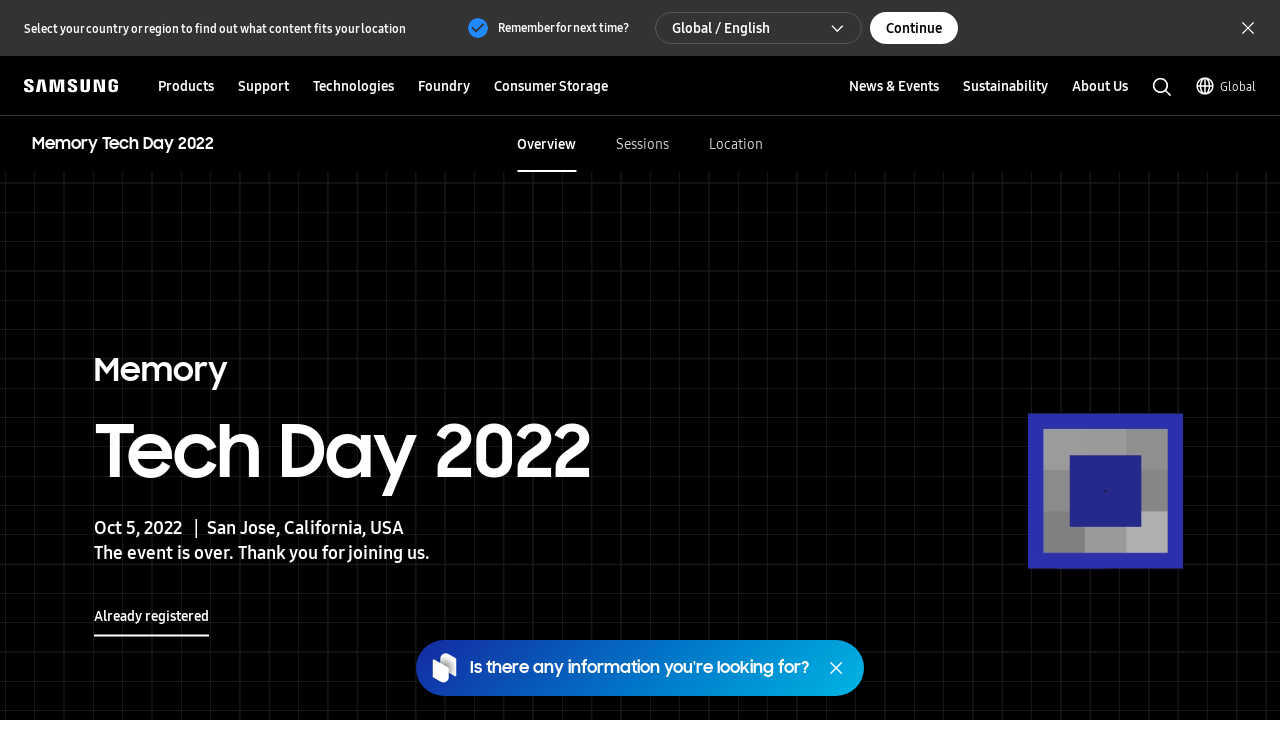

--- FILE ---
content_type: text/html; charset=UTF-8
request_url: https://semiconductor.samsung.com/events/techday-memory-2022/registration/
body_size: 74596
content:

<!DOCTYPE HTML>
<html lang="en">
    <head>
          
    <meta charset="UTF-8"/>
    <title>Memory Tech Day 2022 | Samsung Semiconductor Global</title>
    <meta name="description" content="registration"/>
    <meta name="format-detection" content="telephone=no"/> <!-- 2023.06.29 -->    
    <meta name="template" content="static-content-page"/>
	<meta name="sitecode" content="global"/>
	<!-- 2023-09-08 added -->
	
	

    
    <meta property="og:title" content="Memory Tech Day 2022 | Samsung Semiconductor Global"/>
    <meta property="og:description" content="registration"/>
    <meta property="og:url" content="https://semiconductor.samsung.com/events/techday-memory-2022/registration"/>
    
    
    

    
    
    
    
   
    <meta name="viewport" content="width=device-width, initial-scale=1.0, maximum-scale=1.0, viewport-fit=cover"/>
    <meta http-equiv="X-UA-Compatible" content="IE=edge"/>
    
    
    
    
    <meta name="contentInfo" content="event"/>
    <meta name="datePublished" content="2023-06-22T04:04:48.000+09:00"/> 
    <meta name="consumerProductYN" content="N"/>
    
    
    
	<link rel="canonical" href="https://semiconductor.samsung.com/event/techday-memory-2022/registration/"/>
	<link rel="preconnect" href="https://image.semiconductor.samsung.com"/>
	<link rel="preconnect" href="https://images.samsung.com"/>
	

	
	<!-- Google Tag Manager : 2023-02-21 -->
	<script>
	(function(w, d, s, l, i) {
		w[l] = w[l]||[];
		w[l].push({'gtm.start': new Date().getTime(),event:'gtm.js'});
		var f = d.getElementsByTagName(s)[0], 
		j = d.createElement(s), 
		dl = l != 'dataLayer' ? '&l=' + l : '';
		j.async = true;
		j.src = 'https://www.googletagmanager.com/gtm.js?id=' + i + dl;
		f.parentNode.insertBefore(j, f);
	})(window,document, 'script', 'dataLayer', 'GTM-NBJCH5K');
	</script>
	

	
	
	
	<script type="application/ld+json">
	{
		"@context":"https://schema.org",
		"@type":"WebPage",
		"name":"Memory Tech Day 2022 | Samsung Semiconductor Global",
		"url":"https://semiconductor.samsung.com/events/techday-memory-2022/registration/"
	}
	</script>
	

	<!-- Define dataLayer Variable -->
	<script type="text/javascript">
		var digitalData = {
			"page" : { 
				"pageInfo" : {
					"siteCode" : "global",
					"siteSection" : "global:events", 
					"pageName" : "global:events:techday-memory-2022:registration", 
					"pageTrack" : "memory" 
				},
				"pathIndicator" : { 
					"depth_2" : "events",
					"depth_3" : "techday-memory-2022",
					"depth_4" : "registration",
					"depth_5" : ""
				}
			},
			"product" : {
				"category" : "", 
				"part_number" : "", 
				"model_name" : ""
			}
		}
	</script>

	<!-- Launch Header Embed Code -->
	<script src="https://assets.adobedtm.com/72afb75f5516/123e4a6c8c8a/launch-87a4f4ff6b96.min.js" async></script>
	<!-- End Launch Header Embed Code -->

    
    

    

    


    
    
    

    

    
    
    
<link rel="stylesheet" href="/etc.clientlibs/semiconductor/designs/global/common-polyfill.min.css" type="text/css">
<link rel="stylesheet" href="/etc.clientlibs/semiconductor/designs/global/common-plugins.min.css" type="text/css">
<link rel="stylesheet" href="/etc.clientlibs/semiconductor/designs/global/common-excel.min.css" type="text/css">
<link rel="stylesheet" href="/etc.clientlibs/semiconductor/designs/global/common-ics.min.css" type="text/css">
<link rel="stylesheet" href="/etc.clientlibs/semiconductor/designs/global/common.min.css" type="text/css">
<link rel="stylesheet" href="/etc.clientlibs/semiconductor/components/global/content/search/sr-semi-search-popup/clientlibs/site.min.css" type="text/css">
<link rel="stylesheet" href="/etc.clientlibs/semiconductor/components/global/content/event/ev-semi-subscription/clientlibs/site.min.css" type="text/css">
<link rel="stylesheet" href="/etc.clientlibs/semiconductor/components/global/content/common/cm-semi-whats-new/clientlibs/site.min.css" type="text/css">
<link rel="stylesheet" href="/etc.clientlibs/semiconductor/components/global/content/common/cm-semi-three-column-grid/clientlibs/site.min.css" type="text/css">
<link rel="stylesheet" href="/etc.clientlibs/semiconductor/components/global/content/common/cm-semi-sustainability-grid/clientlibs/site.min.css" type="text/css">
<link rel="stylesheet" href="/etc.clientlibs/semiconductor/components/global/content/common/cm-semi-search-bar/clientlibs/site.min.css" type="text/css">
<link rel="stylesheet" href="/etc.clientlibs/semiconductor/components/global/content/common/cm-semi-sas-related-content/clientlibs/site.min.css" type="text/css">
<link rel="stylesheet" href="/etc.clientlibs/semiconductor/components/global/content/common/cm-semi-related-products/clientlibs/site.min.css" type="text/css">
<link rel="stylesheet" href="/etc.clientlibs/semiconductor/components/global/content/common/cm-semi-related-content-all/clientlibs/site.min.css" type="text/css">
<link rel="stylesheet" href="/etc.clientlibs/semiconductor/components/global/content/common/cm-semi-product-security-detail/clientlibs/site.min.css" type="text/css">
<link rel="stylesheet" href="/etc.clientlibs/semiconductor/components/global/content/common/cm-semi-product-security/clientlibs/site.min.css" type="text/css">
<link rel="stylesheet" href="/etc.clientlibs/semiconductor/components/global/content/common/cm-semi-noresult/clientlibs/site.min.css" type="text/css">
<link rel="stylesheet" href="/etc.clientlibs/semiconductor/components/global/content/common/cm-semi-latest-news/clientlibs/site.min.css" type="text/css">
<link rel="stylesheet" href="/etc.clientlibs/semiconductor/components/global/content/common/cm-semi-hashtag/clientlibs/site.min.css" type="text/css">
<link rel="stylesheet" href="/etc.clientlibs/semiconductor/components/global/content/common/cm-semi-gnb/clientlibs/site.min.css" type="text/css">
<link rel="stylesheet" href="/etc.clientlibs/semiconductor/components/global/content/common/cm-semi-forum-login/clientlibs/site.min.css" type="text/css">
<link rel="stylesheet" href="/etc.clientlibs/semiconductor/components/global/content/common/cm-semi-disclaimer/clientlibs/site.min.css" type="text/css">
<link rel="stylesheet" href="/etc.clientlibs/semiconductor/components/global/content/common/cm-semi-cookie/clientlibs/site.min.css" type="text/css">
<link rel="stylesheet" href="/etc.clientlibs/semiconductor/components/global/content/common/cm-semi-contactus-tobe/clientlibs/site.min.css" type="text/css">
<link rel="stylesheet" href="/etc.clientlibs/semiconductor/components/global/content/common/cm-semi-breadcrumb/clientlibs/site.min.css" type="text/css">
<link rel="stylesheet" href="/etc.clientlibs/semiconductor/components/global/content/article/ar-semi-event-data-header/clientlibs/site.min.css" type="text/css">
<link rel="stylesheet" href="/etc.clientlibs/semiconductor/components/global/content/product/pd-semi-summary/clientlibs/site.min.css" type="text/css">
<link rel="stylesheet" href="/etc.clientlibs/semiconductor/components/global/content/product/pd-semi-spec/clientlibs/site.min.css" type="text/css">
<link rel="stylesheet" href="/etc.clientlibs/semiconductor/components/global/content/product/pd-semi-resources-banner/clientlibs/site.min.css" type="text/css">
<link rel="stylesheet" href="/etc.clientlibs/semiconductor/components/global/content/product/pd-semi-resources/clientlibs/site.min.css" type="text/css">
<link rel="stylesheet" href="/etc.clientlibs/semiconductor/components/global/content/product/pd-semi-related-resources-pf/clientlibs/site.min.css" type="text/css">
<link rel="stylesheet" href="/etc.clientlibs/semiconductor/components/global/content/product/pd-semi-related-resources-pd/clientlibs/site.min.css" type="text/css">
<link rel="stylesheet" href="/etc.clientlibs/semiconductor/components/global/content/product/pd-semi-related-resources/clientlibs/site.min.css" type="text/css">
<link rel="stylesheet" href="/etc.clientlibs/semiconductor/components/global/content/product/pd-semi-related-content/clientlibs/site.min.css" type="text/css">
<link rel="stylesheet" href="/etc.clientlibs/semiconductor/components/global/content/product/pd-semi-product-support/clientlibs/site.min.css" type="text/css">
<link rel="stylesheet" href="/etc.clientlibs/semiconductor/components/global/content/product/pd-semi-product-grid-memory/clientlibs/site.min.css" type="text/css">
<link rel="stylesheet" href="/etc.clientlibs/semiconductor/components/global/content/product/pd-semi-product-grid/clientlibs/site.min.css" type="text/css">
<link rel="stylesheet" href="/etc.clientlibs/semiconductor/components/global/content/product/pd-semi-product-finder/clientlibs/site.min.css" type="text/css">
<link rel="stylesheet" href="/etc.clientlibs/semiconductor/components/global/content/product/pd-semi-product-compare-memory/clientlibs/site.min.css" type="text/css">
<link rel="stylesheet" href="/etc.clientlibs/semiconductor/components/global/content/product/pd-semi-part-grid-noeyebrow/clientlibs/site.min.css" type="text/css">
<link rel="stylesheet" href="/etc.clientlibs/semiconductor/components/global/content/product/pd-semi-part-grid-list/clientlibs/site.min.css" type="text/css">
<link rel="stylesheet" href="/etc.clientlibs/semiconductor/components/global/content/product/pd-semi-part-grid/clientlibs/site.min.css" type="text/css">
<link rel="stylesheet" href="/etc.clientlibs/semiconductor/components/global/content/product/pd-semi-noti-bar/clientlibs/site.min.css" type="text/css">
<link rel="stylesheet" href="/etc.clientlibs/semiconductor/components/global/content/product/pd-semi-lnb/clientlibs/site.min.css" type="text/css">
<link rel="stylesheet" href="/etc.clientlibs/semiconductor/components/global/content/product/pd-semi-hero/clientlibs/site.min.css" type="text/css">
<link rel="stylesheet" href="/etc.clientlibs/semiconductor/components/global/content/product/pd-semi-discon-prod-finder/clientlibs/site.min.css" type="text/css">
<link rel="stylesheet" href="/etc.clientlibs/semiconductor/components/global/content/event/ev-semi-subscription-result/clientlibs/site.min.css" type="text/css">
<link rel="stylesheet" href="/etc.clientlibs/semiconductor/components/global/content/event/ev-semi-subscription-marketing-mail/clientlibs/site.min.css" type="text/css">
<link rel="stylesheet" href="/etc.clientlibs/semiconductor/components/global/content/event/ev-semi-qr-mail/clientlibs/site.min.css" type="text/css">
<link rel="stylesheet" href="/etc.clientlibs/semiconductor/components/global/content/event/ev-semi-password-change/clientlibs/site.min.css" type="text/css">
<link rel="stylesheet" href="/etc.clientlibs/semiconductor/components/global/content/event/ev-semi-mypage-tobe/clientlibs/site.min.css" type="text/css">
<link rel="stylesheet" href="/etc.clientlibs/semiconductor/components/global/content/event/ev-semi-login-tobe/clientlibs/site.min.css" type="text/css">
<link rel="stylesheet" href="/etc.clientlibs/semiconductor/components/global/content/event/ev-semi-login-archiving/clientlibs/site.min.css" type="text/css">
<link rel="stylesheet" href="/etc.clientlibs/semiconductor/components/global/content/careers/cr-semi-job-list/clientlibs/site.min.css" type="text/css">
<link rel="stylesheet" href="/etc.clientlibs/semiconductor/components/global/content/careers/cr-semi-job-detail/clientlibs/site.min.css" type="text/css">



    

    
    <link rel="shortcut icon" href="/etc.clientlibs/semiconductor/designs/global/common/resources/img/icon/Favicon.png"/>
    <link rel="apple-touch-icon" href="/etc.clientlibs/semiconductor/designs/global/common/resources/img/icon/Favicon.png"/>

    

<script>(window.BOOMR_mq=window.BOOMR_mq||[]).push(["addVar",{"rua.upush":"false","rua.cpush":"false","rua.upre":"false","rua.cpre":"true","rua.uprl":"false","rua.cprl":"false","rua.cprf":"false","rua.trans":"SJ-0ae4c0cd-66ac-400b-aa50-1ccbf3caa79b","rua.cook":"true","rua.ims":"false","rua.ufprl":"false","rua.cfprl":"true","rua.isuxp":"false","rua.texp":"norulematch","rua.ceh":"false","rua.ueh":"false","rua.ieh.st":"0"}]);</script>
                              <script>!function(e){var n="https://s.go-mpulse.net/boomerang/";if("False"=="True")e.BOOMR_config=e.BOOMR_config||{},e.BOOMR_config.PageParams=e.BOOMR_config.PageParams||{},e.BOOMR_config.PageParams.pci=!0,n="https://s2.go-mpulse.net/boomerang/";if(window.BOOMR_API_key="ADEHU-Z6WQ2-QP4GH-3PRAF-6HCRY",function(){function e(){if(!o){var e=document.createElement("script");e.id="boomr-scr-as",e.src=window.BOOMR.url,e.async=!0,i.parentNode.appendChild(e),o=!0}}function t(e){o=!0;var n,t,a,r,d=document,O=window;if(window.BOOMR.snippetMethod=e?"if":"i",t=function(e,n){var t=d.createElement("script");t.id=n||"boomr-if-as",t.src=window.BOOMR.url,BOOMR_lstart=(new Date).getTime(),e=e||d.body,e.appendChild(t)},!window.addEventListener&&window.attachEvent&&navigator.userAgent.match(/MSIE [67]\./))return window.BOOMR.snippetMethod="s",void t(i.parentNode,"boomr-async");a=document.createElement("IFRAME"),a.src="about:blank",a.title="",a.role="presentation",a.loading="eager",r=(a.frameElement||a).style,r.width=0,r.height=0,r.border=0,r.display="none",i.parentNode.appendChild(a);try{O=a.contentWindow,d=O.document.open()}catch(_){n=document.domain,a.src="javascript:var d=document.open();d.domain='"+n+"';void(0);",O=a.contentWindow,d=O.document.open()}if(n)d._boomrl=function(){this.domain=n,t()},d.write("<bo"+"dy onload='document._boomrl();'>");else if(O._boomrl=function(){t()},O.addEventListener)O.addEventListener("load",O._boomrl,!1);else if(O.attachEvent)O.attachEvent("onload",O._boomrl);d.close()}function a(e){window.BOOMR_onload=e&&e.timeStamp||(new Date).getTime()}if(!window.BOOMR||!window.BOOMR.version&&!window.BOOMR.snippetExecuted){window.BOOMR=window.BOOMR||{},window.BOOMR.snippetStart=(new Date).getTime(),window.BOOMR.snippetExecuted=!0,window.BOOMR.snippetVersion=12,window.BOOMR.url=n+"ADEHU-Z6WQ2-QP4GH-3PRAF-6HCRY";var i=document.currentScript||document.getElementsByTagName("script")[0],o=!1,r=document.createElement("link");if(r.relList&&"function"==typeof r.relList.supports&&r.relList.supports("preload")&&"as"in r)window.BOOMR.snippetMethod="p",r.href=window.BOOMR.url,r.rel="preload",r.as="script",r.addEventListener("load",e),r.addEventListener("error",function(){t(!0)}),setTimeout(function(){if(!o)t(!0)},3e3),BOOMR_lstart=(new Date).getTime(),i.parentNode.appendChild(r);else t(!1);if(window.addEventListener)window.addEventListener("load",a,!1);else if(window.attachEvent)window.attachEvent("onload",a)}}(),"".length>0)if(e&&"performance"in e&&e.performance&&"function"==typeof e.performance.setResourceTimingBufferSize)e.performance.setResourceTimingBufferSize();!function(){if(BOOMR=e.BOOMR||{},BOOMR.plugins=BOOMR.plugins||{},!BOOMR.plugins.AK){var n="true"=="true"?1:0,t="cookiepresent",a="amlnr5qx3tmde2i4d6ja-f-7fa0ace78-clientnsv4-s.akamaihd.net",i="false"=="true"?2:1,o={"ak.v":"39","ak.cp":"1249823","ak.ai":parseInt("750719",10),"ak.ol":"0","ak.cr":11,"ak.ipv":4,"ak.proto":"h2","ak.rid":"299fbb4a","ak.r":47605,"ak.a2":n,"ak.m":"x","ak.n":"essl","ak.bpcip":"3.22.216.0","ak.cport":32956,"ak.gh":"23.45.126.196","ak.quicv":"","ak.tlsv":"tls1.3","ak.0rtt":"","ak.0rtt.ed":"","ak.csrc":"-","ak.acc":"","ak.t":"1763450770","ak.ak":"hOBiQwZUYzCg5VSAfCLimQ==hl8E+4+QgvTqWsyV0RVUm0X/2xt7KV6Yay7bA0cnptTnC5xSYtcY0zNiCnJ3QiH+1NmjfJNV2hmxSIW2wL5sB5e2+H2wnfC7UD7ORTpZIVI4TqZ4715nTKI8SWP41At1hqd0ubLSoCYSoXQfWUtn56If/WtEbj/ojLqMzAVBRxeoAvEaRNP3IWZg7VoSXZApYKoPqqq//iKh3LBExXppiK6v7WUEbEjRTvEoRJrHIKMA0ciQt8MfwUghYNXF4lUsANH5EGiTeJOrEQejMo07RjAmc3EDkCeWpT9Ww2UIuvor1xtutJw7oWaqZBD6AzsEoS26/AwCw2mc29APAYdpMkgqbmUhbWBCKm63gYY05aU65gSKMZzPu5Kzsdmd2Ak8suqGdrP6NupQeYUp0iASQtzClmBu/VOE/qfHZ/KRuXs=","ak.pv":"192","ak.dpoabenc":"","ak.tf":i};if(""!==t)o["ak.ruds"]=t;var r={i:!1,av:function(n){var t="http.initiator";if(n&&(!n[t]||"spa_hard"===n[t]))o["ak.feo"]=void 0!==e.aFeoApplied?1:0,BOOMR.addVar(o)},rv:function(){var e=["ak.bpcip","ak.cport","ak.cr","ak.csrc","ak.gh","ak.ipv","ak.m","ak.n","ak.ol","ak.proto","ak.quicv","ak.tlsv","ak.0rtt","ak.0rtt.ed","ak.r","ak.acc","ak.t","ak.tf"];BOOMR.removeVar(e)}};BOOMR.plugins.AK={akVars:o,akDNSPreFetchDomain:a,init:function(){if(!r.i){var e=BOOMR.subscribe;e("before_beacon",r.av,null,null),e("onbeacon",r.rv,null,null),r.i=!0}return this},is_complete:function(){return!0}}}}()}(window);</script></head>
    <body class="static-content-page empty-page page basicpage" id="static-content-page-ceb7dd5613" data-cmp-data-layer-enabled>
        <script>
          window.adobeDataLayer = window.adobeDataLayer || [];
          adobeDataLayer.push({
              page: JSON.parse("{\x22static\u002Dcontent\u002Dpage\u002Dceb7dd5613\x22:{\x22@type\x22:\x22semiconductor\/components\/global\/page\/static\u002Dcontent\u002Dpage\x22,\x22repo:modifyDate\x22:\x222023\u002D06\u002D22T07:04:50Z\x22,\x22dc:title\x22:\x22Memory Tech Day 2022\x22,\x22dc:description\x22:\x22registration\x22,\x22xdm:template\x22:\x22\/conf\/semiconductor\/settings\/wcm\/templates\/static\u002Dcontent\u002Dpage\x22,\x22xdm:language\x22:\x22en\x22,\x22xdm:tags\x22:[],\x22repo:path\x22:\x22\/content\/semiconductor\/global\/events\/techday\u002Dmemory\u002D2022\/registration.html\x22}}"),
              event:'cmp:show',
              eventInfo: {
                  path: 'page.static\u002Dcontent\u002Dpage\u002Dceb7dd5613'
              }
          });
        </script>
        
        
            




            



            
<!-- Google Tag Manager (noscript) : 2023-02-21 -->
<noscript>
	<iframe src="https://www.googletagmanager.com/ns.html?id=GTM-NBJCH5K" height="0" width="0" style="display:none; visibility:hidden"></iframe>
</noscript>

<div id="skipnavi">
	<a href="#topSection">Skip to content</a>
<!-- 2022-04-14 deleted by mati
	<a href="#accHelp">Skip to accessibility help</a>
	<a href="#cookie_component" class="skipCookie">Skip to cookie setting</a>
 -->
</div>


<!-- GNB component area start -->
<!-- googleoff: all-->




<!-- 20220816 html 마크업 수정하였습니다 -->
<!-- CO11_cookie 컴포넌트에서 CO11_cookie-location-select-wrap (언어 셀렉트) 옮겨온 마크업입니다 -->
<div class="CO11_cookie none" aria-hidden="true">
	<!-- 쿠키 팝업 -->
	<!-- 언어 선택 -->
	<div class="CO11_cookie-location-select-wrap" aria-hidden="true">
		<!-- 20221004 마크업 수정 -->
		<!-- 감싸는 div 추가, checkbox 추가 -->
		<div class="checkbox-wrap">
			<div class="CO11_cookie-location-select-title highContrastTarget">Select your country or region to find out what content fits your location</div>

			<div class="checkbox">
				<!-- 20221027 체크 박스 속성 수정 -->
				<input type="checkbox" class="loc-check" name="locCheck" id="locCheck" checked autocomplete="off"/>
				<label for="locCheck">Remember for next time?</label>
			</div>
		</div>

		<div class="CO11_cookie-location-btn-wrap">
			<div class="CO11_cookie-location-select">
				<button type="button" class="white-bg btn-medium select-btn"></button>
				<div class="input-field">
                    <label for="language" class="label">언어를 선택해주세요</label>
                    <select name="language" id="language-select" class="select-origin">
                        <option value="global">Global / English</option>
                        <!-- 250609 영문통폐합 : 제거 -->
                        <!-- <option value="us">US / English</option>
                        <option value="emea">EMEA / English</option> -->
                        <option value="kr">한국 / 한국어</option>
                        <option value="cn">中国大陆 / 中文</option>
                        <option value="jp">日本 / 日本語</option>
                    </select>
                    <div class="custom-select">
                        <ul>
                            <li class="empty" style="display: none"></li>
                        </ul>
                    </div>
                </div>
			</div>
			<div class="CO11_cookie-location-continue">
				<button type="button" class="dark-bg btn-medium continue-btn">Continue</button>
			</div>
			<div class="CO11_cookie-location-close">
				<button type="button" class="btnlocationSelectClose"></button>
			</div>
		</div>
	</div>
	<!-- //언어 선택 -->
</div>
<!-- //20220816 html 마크업 수정하였습니다 -->

<!-- 메인 홈이 아닌 다른 페이지에서는 sub class 사용 (블랙으로 나오게)-->
<!-- id는 menu로 고정(혹시 설정에 의해 바뀌어야한다면 알려주세요 (skipnavi와 연동됩니다.))-->
<header id="menu" class="CO04_gnb sub"> <!-- 20221018 [WSC-548] 띠배너 삭제 건으로 마크업 class, data 삭제 -->
	<div class="CO04_gnb-wrap">
		<div class="CO04_gnb-logo">
			<a href="/" class="CO04_gnb-logo-title" data-an-tr="co04_gnb" data-an-ca="link click" data-an-ac="ci logo" data-an-la="none">
				<img src="/etc.clientlibs/semiconductor/designs/global/common/resources/img/icon/global-samsung-logo.svg" alt="SAMSUNG"/>
			</a>
		</div>
		
		<nav class="CO04_gnb-list">
			
	<ul class="CO04_gnb-column">
		
		
		
		<!-- /* Depth 1은 depth2 메뉴 목록이 있거나 링크가 있어야만 표시 */ -->
		<li class="CO04_gnb-column-category  ">
			<!-- /* Depth 2 목록이 있는 경우 depth 1 링크 비활성화 */ -->
			<a role="button" aria-haspopup="true" aria-expanded="false" tabindex="0" class="CO04_gnb-category-title underline-btn dark-bg btn-large" data-an-tr="co04_gnb" data-an-ca="link click" data-an-ac="main menu text" data-an-la="products">
				Products
			</a>
			<div class="CO04_gnb-category-wrap">
				
				<div class="CO04_gnb-category-center notFeature  ">
					
					
					
						<div class="CO04_gnb-category-buttons-wrap">
					        <div class="CO04_gnb-category-buttons" role="tablist">
					            <button role="tab" id="tab-productstype" aria-selected="true" aria-controls="CO04_gnb-category-list-productstype" data-an-tr="co04_gnb" data-an-ca="content click" data-an-ac="main menu text" data-an-la="products|products type">
					                <img class="CO04_gnb-category-buttons__icon on" src="/etc.clientlibs/semiconductor/designs/global/common/resources/img/icon/menu-products-type-white.svg" width="24" height="24" alt="" aria-hidden="true"/>
					                <img class="CO04_gnb-category-buttons__icon off" src="/etc.clientlibs/semiconductor/designs/global/common/resources/img/icon/menu-products-type-gray.svg" width="24" height="24" alt="" aria-hidden="true"/>
					                Products Type
					            </button>
					            <button role="tab" id="tab-application" aria-selected="false" aria-controls="CO04_gnb-category-list-application" data-an-tr="co04_gnb" data-an-ca="content click" data-an-ac="main menu text" data-an-la="products|applications">
					                <img class="CO04_gnb-category-buttons__icon on" src="/etc.clientlibs/semiconductor/designs/global/common/resources/img/icon/menu-products-applications-white.svg" width="24" height="24" alt="" aria-hidden="true"/>
					                <img class="CO04_gnb-category-buttons__icon off" src="/etc.clientlibs/semiconductor/designs/global/common/resources/img/icon/menu-products-applications-gray.svg" width="24" height="24" alt="" aria-hidden="true"/>
					                Applications
					            </button>
					
					        </div>
					    </div>
						<ul class="CO04_gnb-category-list" role="tabpanel" aria-labelledby="tab-productstype" id="CO04_gnb-category-list-productstype">
							
							 
								<li class="CO04_gnb-category-item   ">
									<a class="CO04_gnb-category-item__title" data-an-tr="co04_gnb" data-an-ca="link click" data-an-ac="main menu text" data-an-la="products|dram" href="/dram/">
										<!-- /* 메뉴 아이콘 있는 경우 */ -->
										<img class="CO04_gnb-category__feature-title__icon" src="https://image.semiconductor.samsung.com/content/samsung/p6/semiconductor/gnb-svg/product/icon-gnb-dram.svg" width="28" height="28" alt="" aria-hidden="true"/>
<!-- 										<figure data-sly-test="true" -->
<!-- 												class="CO04_gnb-category__feature-title__icon__picture"> -->
<!-- 											<picture> -->
<!-- 												<source media="(min-width: 1024px)" srcset="/content/dam/samsung/semiconductor/gnb-svg/product/icon-gnb-dram.svg" /> -->
<!-- 												<source media="(min-width: 768px) and (max-width: 1023px)" srcset="/content/dam/samsung/semiconductor/gnb-svg/product/icon-gnb-dram.svg" /> -->
<!-- 												<img class="CO04_gnb-category__feature-title__icon" src="/content/dam/samsung/semiconductor/gnb-svg/product/icon-gnb-dram.svg" width="28" height="28" alt="" aria-hidden="true" /> -->
<!-- 											</picture> -->
<!-- 										</figure> -->
										<!-- /* 메뉴 아이콘 있는 경우 */ -->
										<span>DRAM</span>
									</a>
									<ul class="CO04_gnb-category-item__column">
										
											
											 
												<li class="CO04_gnb-category-item__column-list  onlyMobile">
													<a class="CO04_gnb-category-item__column-title" data-an-tr="co04_gnb" data-an-ca="link click" data-an-ac="sub menu text" data-an-la="products|dram|overview" href="/dram/">
														Overview
													</a>
												</li>
												<!-- /* 현 위치에 들어가는 fake1DepthMenu의 경우  항상 pc에서만 노출되므로 별도의 device 클래스 미적용, moOnly인 경우 태그 전체 제외 */ -->
												
											
										
											
											 
												<li class="CO04_gnb-category-item__column-list  ">
													<a class="CO04_gnb-category-item__column-title" data-an-tr="co04_gnb" data-an-ca="link click" data-an-ac="sub menu text" data-an-la="products|dram|ddr" href="/dram/ddr/">
														DDR
													</a>
												</li>
												<!-- /* 현 위치에 들어가는 fake1DepthMenu의 경우  항상 pc에서만 노출되므로 별도의 device 클래스 미적용, moOnly인 경우 태그 전체 제외 */ -->
												
											
										
											
											 
												<li class="CO04_gnb-category-item__column-list  ">
													<a class="CO04_gnb-category-item__column-title" data-an-tr="co04_gnb" data-an-ca="link click" data-an-ac="sub menu text" data-an-la="products|dram|hbm" href="/dram/hbm/">
														HBM
													</a>
												</li>
												<!-- /* 현 위치에 들어가는 fake1DepthMenu의 경우  항상 pc에서만 노출되므로 별도의 device 클래스 미적용, moOnly인 경우 태그 전체 제외 */ -->
												
											
										
											
											 
												<li class="CO04_gnb-category-item__column-list  ">
													<a class="CO04_gnb-category-item__column-title" data-an-tr="co04_gnb" data-an-ca="link click" data-an-ac="sub menu text" data-an-la="products|dram|gddr" href="/dram/gddr/">
														GDDR
													</a>
												</li>
												<!-- /* 현 위치에 들어가는 fake1DepthMenu의 경우  항상 pc에서만 노출되므로 별도의 device 클래스 미적용, moOnly인 경우 태그 전체 제외 */ -->
												
											
										
											
											 
												<li class="CO04_gnb-category-item__column-list  ">
													<a class="CO04_gnb-category-item__column-title" data-an-tr="co04_gnb" data-an-ca="link click" data-an-ac="sub menu text" data-an-la="products|dram|lpddr" href="/dram/lpddr/">
														LPDDR
													</a>
												</li>
												<!-- /* 현 위치에 들어가는 fake1DepthMenu의 경우  항상 pc에서만 노출되므로 별도의 device 클래스 미적용, moOnly인 경우 태그 전체 제외 */ -->
												
											
										
											
											 
												<li class="CO04_gnb-category-item__column-list  ">
													<a class="CO04_gnb-category-item__column-title" data-an-tr="co04_gnb" data-an-ca="link click" data-an-ac="sub menu text" data-an-la="products|dram|module" href="/dram/module/">
														Module
													</a>
												</li>
												<!-- /* 현 위치에 들어가는 fake1DepthMenu의 경우  항상 pc에서만 노출되므로 별도의 device 클래스 미적용, moOnly인 경우 태그 전체 제외 */ -->
												
											
										
									</ul>
								</li>
							
						
							
							 
								<li class="CO04_gnb-category-item   ">
									<a class="CO04_gnb-category-item__title" data-an-tr="co04_gnb" data-an-ca="link click" data-an-ac="main menu text" data-an-la="products|ssd" href="/ssd/">
										<!-- /* 메뉴 아이콘 있는 경우 */ -->
										<img class="CO04_gnb-category__feature-title__icon" src="https://image.semiconductor.samsung.com/content/samsung/p6/semiconductor/gnb-svg/product/icon-gnb-ssd.svg" width="28" height="28" alt="" aria-hidden="true"/>
<!-- 										<figure data-sly-test="true" -->
<!-- 												class="CO04_gnb-category__feature-title__icon__picture"> -->
<!-- 											<picture> -->
<!-- 												<source media="(min-width: 1024px)" srcset="/content/dam/samsung/semiconductor/gnb-svg/product/icon-gnb-ssd.svg" /> -->
<!-- 												<source media="(min-width: 768px) and (max-width: 1023px)" srcset="/content/dam/samsung/semiconductor/gnb-svg/product/icon-gnb-ssd.svg" /> -->
<!-- 												<img class="CO04_gnb-category__feature-title__icon" src="/content/dam/samsung/semiconductor/gnb-svg/product/icon-gnb-ssd.svg" width="28" height="28" alt="" aria-hidden="true" /> -->
<!-- 											</picture> -->
<!-- 										</figure> -->
										<!-- /* 메뉴 아이콘 있는 경우 */ -->
										<span>SSD</span>
									</a>
									<ul class="CO04_gnb-category-item__column">
										
											
											 
												<li class="CO04_gnb-category-item__column-list  onlyMobile">
													<a class="CO04_gnb-category-item__column-title" data-an-tr="co04_gnb" data-an-ca="link click" data-an-ac="sub menu text" data-an-la="products|ssd|overview" href="/ssd/">
														Overview
													</a>
												</li>
												<!-- /* 현 위치에 들어가는 fake1DepthMenu의 경우  항상 pc에서만 노출되므로 별도의 device 클래스 미적용, moOnly인 경우 태그 전체 제외 */ -->
												
											
										
											
											 
												<li class="CO04_gnb-category-item__column-list  ">
													<a class="CO04_gnb-category-item__column-title" data-an-tr="co04_gnb" data-an-ca="link click" data-an-ac="sub menu text" data-an-la="products|ssd|pc ssd" href="/ssd/pc-ssd/">
														PC SSD
													</a>
												</li>
												<!-- /* 현 위치에 들어가는 fake1DepthMenu의 경우  항상 pc에서만 노출되므로 별도의 device 클래스 미적용, moOnly인 경우 태그 전체 제외 */ -->
												
											
										
											
											 
												<li class="CO04_gnb-category-item__column-list  ">
													<a class="CO04_gnb-category-item__column-title" data-an-tr="co04_gnb" data-an-ca="link click" data-an-ac="sub menu text" data-an-la="products|ssd|data center ssd" href="/ssd/datacenter-ssd/">
														Datacenter SSD
													</a>
												</li>
												<!-- /* 현 위치에 들어가는 fake1DepthMenu의 경우  항상 pc에서만 노출되므로 별도의 device 클래스 미적용, moOnly인 경우 태그 전체 제외 */ -->
												
											
										
											
											 
												<li class="CO04_gnb-category-item__column-list  ">
													<a class="CO04_gnb-category-item__column-title" data-an-tr="co04_gnb" data-an-ca="link click" data-an-ac="sub menu text" data-an-la="products|ssd|enterprise ssd" href="/ssd/enterprise-ssd/">
														Enterprise  SSD
													</a>
												</li>
												<!-- /* 현 위치에 들어가는 fake1DepthMenu의 경우  항상 pc에서만 노출되므로 별도의 device 클래스 미적용, moOnly인 경우 태그 전체 제외 */ -->
												
											
										
											
											 
												<li class="CO04_gnb-category-item__column-list  ">
													<a class="CO04_gnb-category-item__column-title" data-an-tr="co04_gnb" data-an-ca="link click" data-an-ac="sub menu text" data-an-la="products|ssd|automotive ssd" href="/ssd/automotive-ssd/">
														Automotive SSD
													</a>
												</li>
												<!-- /* 현 위치에 들어가는 fake1DepthMenu의 경우  항상 pc에서만 노출되므로 별도의 device 클래스 미적용, moOnly인 경우 태그 전체 제외 */ -->
												
											
										
									</ul>
								</li>
							
						
							
							 
								<li class="CO04_gnb-category-item   ">
									<a class="CO04_gnb-category-item__title" data-an-tr="co04_gnb" data-an-ca="link click" data-an-ac="main menu text" data-an-la="products|estorage" href="/estorage/">
										<!-- /* 메뉴 아이콘 있는 경우 */ -->
										<img class="CO04_gnb-category__feature-title__icon" src="https://image.semiconductor.samsung.com/content/samsung/p6/semiconductor/gnb-svg/product/icon-gnb-estorage.svg" width="28" height="28" alt="" aria-hidden="true"/>
<!-- 										<figure data-sly-test="true" -->
<!-- 												class="CO04_gnb-category__feature-title__icon__picture"> -->
<!-- 											<picture> -->
<!-- 												<source media="(min-width: 1024px)" srcset="/content/dam/samsung/semiconductor/gnb-svg/product/icon-gnb-estorage.svg" /> -->
<!-- 												<source media="(min-width: 768px) and (max-width: 1023px)" srcset="/content/dam/samsung/semiconductor/gnb-svg/product/icon-gnb-estorage.svg" /> -->
<!-- 												<img class="CO04_gnb-category__feature-title__icon" src="/content/dam/samsung/semiconductor/gnb-svg/product/icon-gnb-estorage.svg" width="28" height="28" alt="" aria-hidden="true" /> -->
<!-- 											</picture> -->
<!-- 										</figure> -->
										<!-- /* 메뉴 아이콘 있는 경우 */ -->
										<span>eStorage</span>
									</a>
									<ul class="CO04_gnb-category-item__column">
										
											
											 
												<li class="CO04_gnb-category-item__column-list  onlyMobile">
													<a class="CO04_gnb-category-item__column-title" data-an-tr="co04_gnb" data-an-ca="link click" data-an-ac="sub menu text" data-an-la="products|estorage|overview" href="/estorage/">
														Overview
													</a>
												</li>
												<!-- /* 현 위치에 들어가는 fake1DepthMenu의 경우  항상 pc에서만 노출되므로 별도의 device 클래스 미적용, moOnly인 경우 태그 전체 제외 */ -->
												
											
										
											
											 
												<li class="CO04_gnb-category-item__column-list  ">
													<a class="CO04_gnb-category-item__column-title" data-an-tr="co04_gnb" data-an-ca="link click" data-an-ac="sub menu text" data-an-la="products|estorage|ufs" href="/estorage/ufs/">
														UFS
													</a>
												</li>
												<!-- /* 현 위치에 들어가는 fake1DepthMenu의 경우  항상 pc에서만 노출되므로 별도의 device 클래스 미적용, moOnly인 경우 태그 전체 제외 */ -->
												
											
										
											
											 
												<li class="CO04_gnb-category-item__column-list  ">
													<a class="CO04_gnb-category-item__column-title" data-an-tr="co04_gnb" data-an-ca="link click" data-an-ac="sub menu text" data-an-la="products|estorage|emmc" href="/estorage/emmc/">
														eMMC
													</a>
												</li>
												<!-- /* 현 위치에 들어가는 fake1DepthMenu의 경우  항상 pc에서만 노출되므로 별도의 device 클래스 미적용, moOnly인 경우 태그 전체 제외 */ -->
												
											
										
									</ul>
								</li>
							
						
							
							 
								<li class="CO04_gnb-category-item   ">
									<a class="CO04_gnb-category-item__title" data-an-tr="co04_gnb" data-an-ca="link click" data-an-ac="main menu text" data-an-la="products|cxl memory" href="/cxl-memory/">
										<!-- /* 메뉴 아이콘 있는 경우 */ -->
										<img class="CO04_gnb-category__feature-title__icon" src="https://image.semiconductor.samsung.com/image/samsung/p6/semiconductor/gnb/icon-gnb-next-gen-memory.png?$ORIGIN_PNG$" width="28" height="28" alt="" aria-hidden="true"/>
<!-- 										<figure data-sly-test="true" -->
<!-- 												class="CO04_gnb-category__feature-title__icon__picture"> -->
<!-- 											<picture> -->
<!-- 												<source media="(min-width: 1024px)" srcset="/content/dam/samsung/semiconductor/gnb/icon-gnb-next-gen-memory.png" /> -->
<!-- 												<source media="(min-width: 768px) and (max-width: 1023px)" srcset="/content/dam/samsung/semiconductor/gnb/icon-gnb-next-gen-memory.png" /> -->
<!-- 												<img class="CO04_gnb-category__feature-title__icon" src="/content/dam/samsung/semiconductor/gnb/icon-gnb-next-gen-memory.png" width="28" height="28" alt="" aria-hidden="true" /> -->
<!-- 											</picture> -->
<!-- 										</figure> -->
										<!-- /* 메뉴 아이콘 있는 경우 */ -->
										<span>CXL Memory</span>
									</a>
									<ul class="CO04_gnb-category-item__column">
										
											
											 
												<li class="CO04_gnb-category-item__column-list  onlyMobile">
													<a class="CO04_gnb-category-item__column-title" data-an-tr="co04_gnb" data-an-ca="link click" data-an-ac="sub menu text" data-an-la="products|cxlmemory|overview" href="/cxl-memory/">
														Overview
													</a>
												</li>
												<!-- /* 현 위치에 들어가는 fake1DepthMenu의 경우  항상 pc에서만 노출되므로 별도의 device 클래스 미적용, moOnly인 경우 태그 전체 제외 */ -->
												
											
										
											
											 
												<li class="CO04_gnb-category-item__column-list  ">
													<a class="CO04_gnb-category-item__column-title" data-an-tr="co04_gnb" data-an-ca="link click" data-an-ac="sub menu text" data-an-la="products|cxlmemory|cmmd" href="/cxl-memory/cmm-d/">
														CMM-D
													</a>
												</li>
												<!-- /* 현 위치에 들어가는 fake1DepthMenu의 경우  항상 pc에서만 노출되므로 별도의 device 클래스 미적용, moOnly인 경우 태그 전체 제외 */ -->
												
											
										
									</ul>
								</li>
							
						
							
							 
								<li class="CO04_gnb-category-item   ">
									<a class="CO04_gnb-category-item__title" data-an-tr="co04_gnb" data-an-ca="link click" data-an-ac="main menu text" data-an-la="products|mcp" href="/mcp/">
										<!-- /* 메뉴 아이콘 있는 경우 */ -->
										<img class="CO04_gnb-category__feature-title__icon" src="https://image.semiconductor.samsung.com/content/samsung/p6/semiconductor/gnb-svg/product/icon-gnb-mcp.svg" width="28" height="28" alt="" aria-hidden="true"/>
<!-- 										<figure data-sly-test="true" -->
<!-- 												class="CO04_gnb-category__feature-title__icon__picture"> -->
<!-- 											<picture> -->
<!-- 												<source media="(min-width: 1024px)" srcset="/content/dam/samsung/semiconductor/gnb-svg/product/icon-gnb-mcp.svg" /> -->
<!-- 												<source media="(min-width: 768px) and (max-width: 1023px)" srcset="/content/dam/samsung/semiconductor/gnb-svg/product/icon-gnb-mcp.svg" /> -->
<!-- 												<img class="CO04_gnb-category__feature-title__icon" src="/content/dam/samsung/semiconductor/gnb-svg/product/icon-gnb-mcp.svg" width="28" height="28" alt="" aria-hidden="true" /> -->
<!-- 											</picture> -->
<!-- 										</figure> -->
										<!-- /* 메뉴 아이콘 있는 경우 */ -->
										<span>MCP</span>
									</a>
									
								</li>
							
						
							
							 
								<li class="CO04_gnb-category-item   ">
									<a class="CO04_gnb-category-item__title" data-an-tr="co04_gnb" data-an-ca="link click" data-an-ac="main menu text" data-an-la="products|processor" href="/processor/">
										<!-- /* 메뉴 아이콘 있는 경우 */ -->
										<img class="CO04_gnb-category__feature-title__icon" src="https://image.semiconductor.samsung.com/content/samsung/p6/semiconductor/gnb-svg/product/icon-gnb-processor.svg" width="28" height="28" alt="" aria-hidden="true"/>
<!-- 										<figure data-sly-test="true" -->
<!-- 												class="CO04_gnb-category__feature-title__icon__picture"> -->
<!-- 											<picture> -->
<!-- 												<source media="(min-width: 1024px)" srcset="/content/dam/samsung/semiconductor/gnb-svg/product/icon-gnb-processor.svg" /> -->
<!-- 												<source media="(min-width: 768px) and (max-width: 1023px)" srcset="/content/dam/samsung/semiconductor/gnb-svg/product/icon-gnb-processor.svg" /> -->
<!-- 												<img class="CO04_gnb-category__feature-title__icon" src="/content/dam/samsung/semiconductor/gnb-svg/product/icon-gnb-processor.svg" width="28" height="28" alt="" aria-hidden="true" /> -->
<!-- 											</picture> -->
<!-- 										</figure> -->
										<!-- /* 메뉴 아이콘 있는 경우 */ -->
										<span>Processor</span>
									</a>
									<ul class="CO04_gnb-category-item__column">
										
											
											 
												<li class="CO04_gnb-category-item__column-list  onlyMobile">
													<a class="CO04_gnb-category-item__column-title" data-an-tr="co04_gnb" data-an-ca="link click" data-an-ac="sub menu text" data-an-la="products|processor|overview" href="/processor/">
														Overview
													</a>
												</li>
												<!-- /* 현 위치에 들어가는 fake1DepthMenu의 경우  항상 pc에서만 노출되므로 별도의 device 클래스 미적용, moOnly인 경우 태그 전체 제외 */ -->
												
											
										
											
											 
												<li class="CO04_gnb-category-item__column-list  ">
													<a class="CO04_gnb-category-item__column-title" data-an-tr="co04_gnb" data-an-ca="link click" data-an-ac="sub menu text" data-an-la="products|processor|mobile processor" href="/processor/mobile-processor/">
														Mobile Processor
													</a>
												</li>
												<!-- /* 현 위치에 들어가는 fake1DepthMenu의 경우  항상 pc에서만 노출되므로 별도의 device 클래스 미적용, moOnly인 경우 태그 전체 제외 */ -->
												
											
										
											
											 
												<li class="CO04_gnb-category-item__column-list  ">
													<a class="CO04_gnb-category-item__column-title" data-an-tr="co04_gnb" data-an-ca="link click" data-an-ac="sub menu text" data-an-la="products|processor|automotive processor" href="/processor/automotive-processor/">
														Automotive Processor
													</a>
												</li>
												<!-- /* 현 위치에 들어가는 fake1DepthMenu의 경우  항상 pc에서만 노출되므로 별도의 device 클래스 미적용, moOnly인 경우 태그 전체 제외 */ -->
												
											
										
											
											 
												<li class="CO04_gnb-category-item__column-list  ">
													<a class="CO04_gnb-category-item__column-title" data-an-tr="co04_gnb" data-an-ca="link click" data-an-ac="sub menu text" data-an-la="products|processor|wearable processor" href="/processor/wearable-processor/">
														Wearable Processor
													</a>
												</li>
												<!-- /* 현 위치에 들어가는 fake1DepthMenu의 경우  항상 pc에서만 노출되므로 별도의 device 클래스 미적용, moOnly인 경우 태그 전체 제외 */ -->
												
											
										
											
											 
												<li class="CO04_gnb-category-item__column-list  ">
													<a class="CO04_gnb-category-item__column-title" data-an-tr="co04_gnb" data-an-ca="link click" data-an-ac="sub menu text" data-an-la="products|processor|modem" href="/processor/modem/">
														Modem
													</a>
												</li>
												<!-- /* 현 위치에 들어가는 fake1DepthMenu의 경우  항상 pc에서만 노출되므로 별도의 device 클래스 미적용, moOnly인 경우 태그 전체 제외 */ -->
												
											
										
											
											 
												<li class="CO04_gnb-category-item__column-list  ">
													<a class="CO04_gnb-category-item__column-title" data-an-tr="co04_gnb" data-an-ca="link click" data-an-ac="sub menu text" data-an-la="products|processor|rf" href="/processor/rf/">
														RF
													</a>
												</li>
												<!-- /* 현 위치에 들어가는 fake1DepthMenu의 경우  항상 pc에서만 노출되므로 별도의 device 클래스 미적용, moOnly인 경우 태그 전체 제외 */ -->
												
											
										
											
											 
												<li class="CO04_gnb-category-item__column-list  ">
													<a class="CO04_gnb-category-item__column-title" data-an-tr="co04_gnb" data-an-ca="link click" data-an-ac="sub menu text" data-an-la="uwb" href="/processor/uwb/">
														UWB
													</a>
												</li>
												<!-- /* 현 위치에 들어가는 fake1DepthMenu의 경우  항상 pc에서만 노출되므로 별도의 device 클래스 미적용, moOnly인 경우 태그 전체 제외 */ -->
												
											
										
									</ul>
								</li>
							
						
							
							 
								<li class="CO04_gnb-category-item   ">
									<a class="CO04_gnb-category-item__title" data-an-tr="co04_gnb" data-an-ca="link click" data-an-ac="main menu text" data-an-la="products|image sensor" href="/image-sensor/">
										<!-- /* 메뉴 아이콘 있는 경우 */ -->
										<img class="CO04_gnb-category__feature-title__icon" src="https://image.semiconductor.samsung.com/content/samsung/p6/semiconductor/gnb-svg/product/icon-gnb-imagesensor.svg" width="28" height="28" alt="" aria-hidden="true"/>
<!-- 										<figure data-sly-test="true" -->
<!-- 												class="CO04_gnb-category__feature-title__icon__picture"> -->
<!-- 											<picture> -->
<!-- 												<source media="(min-width: 1024px)" srcset="/content/dam/samsung/semiconductor/gnb-svg/product/icon-gnb-imagesensor.svg" /> -->
<!-- 												<source media="(min-width: 768px) and (max-width: 1023px)" srcset="/content/dam/samsung/semiconductor/gnb-svg/product/icon-gnb-imagesensor.svg" /> -->
<!-- 												<img class="CO04_gnb-category__feature-title__icon" src="/content/dam/samsung/semiconductor/gnb-svg/product/icon-gnb-imagesensor.svg" width="28" height="28" alt="" aria-hidden="true" /> -->
<!-- 											</picture> -->
<!-- 										</figure> -->
										<!-- /* 메뉴 아이콘 있는 경우 */ -->
										<span>Image Sensor</span>
									</a>
									<ul class="CO04_gnb-category-item__column">
										
											
											 
												<li class="CO04_gnb-category-item__column-list  onlyMobile">
													<a class="CO04_gnb-category-item__column-title" data-an-tr="co04_gnb" data-an-ca="link click" data-an-ac="sub menu text" data-an-la="products|image sensor|overview" href="/image-sensor/">
														Overview
													</a>
												</li>
												<!-- /* 현 위치에 들어가는 fake1DepthMenu의 경우  항상 pc에서만 노출되므로 별도의 device 클래스 미적용, moOnly인 경우 태그 전체 제외 */ -->
												
											
										
											
											 
												<li class="CO04_gnb-category-item__column-list  ">
													<a class="CO04_gnb-category-item__column-title" data-an-tr="co04_gnb" data-an-ca="link click" data-an-ac="sub menu text" data-an-la="products|image sensor|mobile image sensor" href="/image-sensor/mobile-image-sensor/">
														Mobile Image Sensor
													</a>
												</li>
												<!-- /* 현 위치에 들어가는 fake1DepthMenu의 경우  항상 pc에서만 노출되므로 별도의 device 클래스 미적용, moOnly인 경우 태그 전체 제외 */ -->
												
											
										
											
											 
												<li class="CO04_gnb-category-item__column-list  ">
													<a class="CO04_gnb-category-item__column-title" data-an-tr="co04_gnb" data-an-ca="link click" data-an-ac="sub menu text" data-an-la="products|image sensor|automotive image sensor" href="/image-sensor/automotive-image-sensor/">
														Automotive Image Sensor
													</a>
												</li>
												<!-- /* 현 위치에 들어가는 fake1DepthMenu의 경우  항상 pc에서만 노출되므로 별도의 device 클래스 미적용, moOnly인 경우 태그 전체 제외 */ -->
												
											
										
											
											 
												<li class="CO04_gnb-category-item__column-list  ">
													<a class="CO04_gnb-category-item__column-title" data-an-tr="co04_gnb" data-an-ca="link click" data-an-ac="sub menu text" data-an-la="products|image sensor|global shutter image sensor" href="/image-sensor/global-shutter-image-sensor/">
														Global Shutter Sensor
													</a>
												</li>
												<!-- /* 현 위치에 들어가는 fake1DepthMenu의 경우  항상 pc에서만 노출되므로 별도의 device 클래스 미적용, moOnly인 경우 태그 전체 제외 */ -->
												
											
										
											
											 
												<li class="CO04_gnb-category-item__column-list  ">
													<a class="CO04_gnb-category-item__column-title" data-an-tr="co04_gnb" data-an-ca="link click" data-an-ac="sub menu text" data-an-la="products|image sensor|tof sensor" href="/image-sensor/tof-sensor/">
														ToF Sensor
													</a>
												</li>
												<!-- /* 현 위치에 들어가는 fake1DepthMenu의 경우  항상 pc에서만 노출되므로 별도의 device 클래스 미적용, moOnly인 경우 태그 전체 제외 */ -->
												
											
										
									</ul>
								</li>
							
						
							
							 
								<li class="CO04_gnb-category-item   ">
									<a class="CO04_gnb-category-item__title" data-an-tr="co04_gnb" data-an-ca="link click" data-an-ac="main menu text" data-an-la="products|display ic" href="/display-ic/">
										<!-- /* 메뉴 아이콘 있는 경우 */ -->
										<img class="CO04_gnb-category__feature-title__icon" src="https://image.semiconductor.samsung.com/content/samsung/p6/semiconductor/gnb-svg/product/icon-gnb-displayic.svg" width="28" height="28" alt="" aria-hidden="true"/>
<!-- 										<figure data-sly-test="true" -->
<!-- 												class="CO04_gnb-category__feature-title__icon__picture"> -->
<!-- 											<picture> -->
<!-- 												<source media="(min-width: 1024px)" srcset="/content/dam/samsung/semiconductor/gnb-svg/product/icon-gnb-displayic.svg" /> -->
<!-- 												<source media="(min-width: 768px) and (max-width: 1023px)" srcset="/content/dam/samsung/semiconductor/gnb-svg/product/icon-gnb-displayic.svg" /> -->
<!-- 												<img class="CO04_gnb-category__feature-title__icon" src="/content/dam/samsung/semiconductor/gnb-svg/product/icon-gnb-displayic.svg" width="28" height="28" alt="" aria-hidden="true" /> -->
<!-- 											</picture> -->
<!-- 										</figure> -->
										<!-- /* 메뉴 아이콘 있는 경우 */ -->
										<span>Display IC</span>
									</a>
									<ul class="CO04_gnb-category-item__column">
										
											
											 
												<li class="CO04_gnb-category-item__column-list  onlyMobile">
													<a class="CO04_gnb-category-item__column-title" data-an-tr="co04_gnb" data-an-ca="link click" data-an-ac="sub menu text" data-an-la="products|display ic|overview" href="/display-ic/">
														Overview
													</a>
												</li>
												<!-- /* 현 위치에 들어가는 fake1DepthMenu의 경우  항상 pc에서만 노출되므로 별도의 device 클래스 미적용, moOnly인 경우 태그 전체 제외 */ -->
												
											
										
											
											 
												<li class="CO04_gnb-category-item__column-list  ">
													<a class="CO04_gnb-category-item__column-title" data-an-tr="co04_gnb" data-an-ca="link click" data-an-ac="sub menu text" data-an-la="products|display ic|mobile ddi" href="/display-ic/mobile-ddi/">
														Mobile DDI
													</a>
												</li>
												<!-- /* 현 위치에 들어가는 fake1DepthMenu의 경우  항상 pc에서만 노출되므로 별도의 device 클래스 미적용, moOnly인 경우 태그 전체 제외 */ -->
												
											
										
											
											 
												<li class="CO04_gnb-category-item__column-list  ">
													<a class="CO04_gnb-category-item__column-title" data-an-tr="co04_gnb" data-an-ca="link click" data-an-ac="sub menu text" data-an-la="products|display ic|panel ddi" href="/display-ic/panel-ddi/">
														Panel DDI
													</a>
												</li>
												<!-- /* 현 위치에 들어가는 fake1DepthMenu의 경우  항상 pc에서만 노출되므로 별도의 device 클래스 미적용, moOnly인 경우 태그 전체 제외 */ -->
												
											
										
									</ul>
								</li>
							
						
							
							 
								<li class="CO04_gnb-category-item   ">
									<a class="CO04_gnb-category-item__title" data-an-tr="co04_gnb" data-an-ca="link click" data-an-ac="main menu text" data-an-la="products|security solution" href="/security-solution/">
										<!-- /* 메뉴 아이콘 있는 경우 */ -->
										<img class="CO04_gnb-category__feature-title__icon" src="https://image.semiconductor.samsung.com/content/samsung/p6/semiconductor/gnb-svg/product/icon-gnb-securitysolution.svg" width="28" height="28" alt="" aria-hidden="true"/>
<!-- 										<figure data-sly-test="true" -->
<!-- 												class="CO04_gnb-category__feature-title__icon__picture"> -->
<!-- 											<picture> -->
<!-- 												<source media="(min-width: 1024px)" srcset="/content/dam/samsung/semiconductor/gnb-svg/product/icon-gnb-securitysolution.svg" /> -->
<!-- 												<source media="(min-width: 768px) and (max-width: 1023px)" srcset="/content/dam/samsung/semiconductor/gnb-svg/product/icon-gnb-securitysolution.svg" /> -->
<!-- 												<img class="CO04_gnb-category__feature-title__icon" src="/content/dam/samsung/semiconductor/gnb-svg/product/icon-gnb-securitysolution.svg" width="28" height="28" alt="" aria-hidden="true" /> -->
<!-- 											</picture> -->
<!-- 										</figure> -->
										<!-- /* 메뉴 아이콘 있는 경우 */ -->
										<span>Security Solution</span>
									</a>
									<ul class="CO04_gnb-category-item__column">
										
											
											 
												<li class="CO04_gnb-category-item__column-list  onlyMobile">
													<a class="CO04_gnb-category-item__column-title" data-an-tr="co04_gnb" data-an-ca="link click" data-an-ac="sub menu text" data-an-la="products|security solution|overview" href="/security-solution/">
														Overview
													</a>
												</li>
												<!-- /* 현 위치에 들어가는 fake1DepthMenu의 경우  항상 pc에서만 노출되므로 별도의 device 클래스 미적용, moOnly인 경우 태그 전체 제외 */ -->
												
											
										
											
											 
												<li class="CO04_gnb-category-item__column-list  ">
													<a class="CO04_gnb-category-item__column-title" data-an-tr="co04_gnb" data-an-ca="link click" data-an-ac="sub menu text" data-an-la="products|security solution|payment" href="/security-solution/payment/">
														Payment
													</a>
												</li>
												<!-- /* 현 위치에 들어가는 fake1DepthMenu의 경우  항상 pc에서만 노출되므로 별도의 device 클래스 미적용, moOnly인 경우 태그 전체 제외 */ -->
												
											
										
											
											 
												<li class="CO04_gnb-category-item__column-list  ">
													<a class="CO04_gnb-category-item__column-title" data-an-tr="co04_gnb" data-an-ca="link click" data-an-ac="sub menu text" data-an-la="products|security solution|biometric card" href="/security-solution/biometric-card/">
														Biometric Card
													</a>
												</li>
												<!-- /* 현 위치에 들어가는 fake1DepthMenu의 경우  항상 pc에서만 노출되므로 별도의 device 클래스 미적용, moOnly인 경우 태그 전체 제외 */ -->
												
											
										
											
											 
												<li class="CO04_gnb-category-item__column-list  ">
													<a class="CO04_gnb-category-item__column-title" data-an-tr="co04_gnb" data-an-ca="link click" data-an-ac="sub menu text" data-an-la="products|security solution|nfc" href="/security-solution/nfc/">
														NFC
													</a>
												</li>
												<!-- /* 현 위치에 들어가는 fake1DepthMenu의 경우  항상 pc에서만 노출되므로 별도의 device 클래스 미적용, moOnly인 경우 태그 전체 제외 */ -->
												
											
										
											
											 
												<li class="CO04_gnb-category-item__column-list  ">
													<a class="CO04_gnb-category-item__column-title" data-an-tr="co04_gnb" data-an-ca="link click" data-an-ac="sub menu text" data-an-la="products|security solution|ese esim" href="/security-solution/ese-esim/">
														eSE/eSIM
													</a>
												</li>
												<!-- /* 현 위치에 들어가는 fake1DepthMenu의 경우  항상 pc에서만 노출되므로 별도의 device 클래스 미적용, moOnly인 경우 태그 전체 제외 */ -->
												
											
										
											
											 
												<li class="CO04_gnb-category-item__column-list  ">
													<a class="CO04_gnb-category-item__column-title" data-an-tr="co04_gnb" data-an-ca="link click" data-an-ac="sub menu text" data-an-la="products|security solution|mobile iot se" href="/security-solution/mobile-iot-se/">
														Mobile &amp; IoT SE
													</a>
												</li>
												<!-- /* 현 위치에 들어가는 fake1DepthMenu의 경우  항상 pc에서만 노출되므로 별도의 device 클래스 미적용, moOnly인 경우 태그 전체 제외 */ -->
												
											
										
									</ul>
								</li>
							
						
							
							 
								<li class="CO04_gnb-category-item   ">
									<a class="CO04_gnb-category-item__title" data-an-tr="co04_gnb" data-an-ca="link click" data-an-ac="main menu text" data-an-la="products|power ic" href="/power-ic/">
										<!-- /* 메뉴 아이콘 있는 경우 */ -->
										<img class="CO04_gnb-category__feature-title__icon" src="https://image.semiconductor.samsung.com/content/samsung/p6/semiconductor/gnb-svg/product/icon-gnb-power-ic.svg" width="28" height="28" alt="" aria-hidden="true"/>
<!-- 										<figure data-sly-test="true" -->
<!-- 												class="CO04_gnb-category__feature-title__icon__picture"> -->
<!-- 											<picture> -->
<!-- 												<source media="(min-width: 1024px)" srcset="/content/dam/samsung/semiconductor/gnb-svg/product/icon-gnb-power-ic.svg" /> -->
<!-- 												<source media="(min-width: 768px) and (max-width: 1023px)" srcset="/content/dam/samsung/semiconductor/gnb-svg/product/icon-gnb-power-ic.svg" /> -->
<!-- 												<img class="CO04_gnb-category__feature-title__icon" src="/content/dam/samsung/semiconductor/gnb-svg/product/icon-gnb-power-ic.svg" width="28" height="28" alt="" aria-hidden="true" /> -->
<!-- 											</picture> -->
<!-- 										</figure> -->
										<!-- /* 메뉴 아이콘 있는 경우 */ -->
										<span>Power IC</span>
									</a>
									<ul class="CO04_gnb-category-item__column">
										
											
											 
												<li class="CO04_gnb-category-item__column-list  onlyMobile">
													<a class="CO04_gnb-category-item__column-title" data-an-tr="co04_gnb" data-an-ca="link click" data-an-ac="sub menu text" data-an-la="products|power ic|overview" href="/power-ic/">
														Overview
													</a>
												</li>
												<!-- /* 현 위치에 들어가는 fake1DepthMenu의 경우  항상 pc에서만 노출되므로 별도의 device 클래스 미적용, moOnly인 경우 태그 전체 제외 */ -->
												
											
										
											
											 
												<li class="CO04_gnb-category-item__column-list  ">
													<a class="CO04_gnb-category-item__column-title" data-an-tr="co04_gnb" data-an-ca="link click" data-an-ac="sub menu text" data-an-la="products|power ic|mobile power ic" href="/power-ic/mobile-power-ic/">
														Mobile Power IC
													</a>
												</li>
												<!-- /* 현 위치에 들어가는 fake1DepthMenu의 경우  항상 pc에서만 노출되므로 별도의 device 클래스 미적용, moOnly인 경우 태그 전체 제외 */ -->
												
											
										
											
											 
												<li class="CO04_gnb-category-item__column-list  ">
													<a class="CO04_gnb-category-item__column-title" data-an-tr="co04_gnb" data-an-ca="link click" data-an-ac="sub menu text" data-an-la="products|power ic|accessory power ic" href="/power-ic/accessory-power-ic/">
														Accessory Power IC
													</a>
												</li>
												<!-- /* 현 위치에 들어가는 fake1DepthMenu의 경우  항상 pc에서만 노출되므로 별도의 device 클래스 미적용, moOnly인 경우 태그 전체 제외 */ -->
												
											
										
											
											 
												<li class="CO04_gnb-category-item__column-list  ">
													<a class="CO04_gnb-category-item__column-title" data-an-tr="co04_gnb" data-an-ca="link click" data-an-ac="sub menu text" data-an-la="products|power ic|memory power ic" href="/power-ic/memory-power-ic/">
														Memory Power IC
													</a>
												</li>
												<!-- /* 현 위치에 들어가는 fake1DepthMenu의 경우  항상 pc에서만 노출되므로 별도의 device 클래스 미적용, moOnly인 경우 태그 전체 제외 */ -->
												
											
										
									</ul>
								</li>
							
						
							
							 
								<li class="CO04_gnb-category-item   ">
									<a class="CO04_gnb-category-item__title" data-an-tr="co04_gnb" data-an-ca="link click" data-an-ac="main menu text" data-an-la="led" title="open new window" target="_blank" href="https://www.samsung.com/led">
										<!-- /* 메뉴 아이콘 있는 경우 */ -->
										<img class="CO04_gnb-category__feature-title__icon" src="https://image.semiconductor.samsung.com/content/samsung/p6/semiconductor/gnb-svg/product/icon-gnb-led.svg" width="28" height="28" alt="" aria-hidden="true"/>
<!-- 										<figure data-sly-test="true" -->
<!-- 												class="CO04_gnb-category__feature-title__icon__picture"> -->
<!-- 											<picture> -->
<!-- 												<source media="(min-width: 1024px)" srcset="/content/dam/samsung/semiconductor/gnb-svg/product/icon-gnb-led.svg" /> -->
<!-- 												<source media="(min-width: 768px) and (max-width: 1023px)" srcset="/content/dam/samsung/semiconductor/gnb-svg/product/icon-gnb-led.svg" /> -->
<!-- 												<img class="CO04_gnb-category__feature-title__icon" src="/content/dam/samsung/semiconductor/gnb-svg/product/icon-gnb-led.svg" width="28" height="28" alt="" aria-hidden="true" /> -->
<!-- 											</picture> -->
<!-- 										</figure> -->
										<!-- /* 메뉴 아이콘 있는 경우 */ -->
										<span>LED</span>
									</a>
									
								</li>
							
						
							
							 
								<li class="CO04_gnb-category-item   ">
									<a class="CO04_gnb-category-item__title" data-an-tr="co04_gnb" data-an-ca="link click" data-an-ac="main menu text" data-an-la="products display" title="open new window" target="_blank" href="https://www.samsungdisplay.com/eng/index.jsp">
										<!-- /* 메뉴 아이콘 있는 경우 */ -->
										<img class="CO04_gnb-category__feature-title__icon" src="https://image.semiconductor.samsung.com/content/samsung/p6/semiconductor/gnb-svg/product/icon-gnb-display.svg" width="28" height="28" alt="" aria-hidden="true"/>
<!-- 										<figure data-sly-test="true" -->
<!-- 												class="CO04_gnb-category__feature-title__icon__picture"> -->
<!-- 											<picture> -->
<!-- 												<source media="(min-width: 1024px)" srcset="/content/dam/samsung/semiconductor/gnb-svg/product/icon-gnb-display.svg" /> -->
<!-- 												<source media="(min-width: 768px) and (max-width: 1023px)" srcset="/content/dam/samsung/semiconductor/gnb-svg/product/icon-gnb-display.svg" /> -->
<!-- 												<img class="CO04_gnb-category__feature-title__icon" src="/content/dam/samsung/semiconductor/gnb-svg/product/icon-gnb-display.svg" width="28" height="28" alt="" aria-hidden="true" /> -->
<!-- 											</picture> -->
<!-- 										</figure> -->
										<!-- /* 메뉴 아이콘 있는 경우 */ -->
										<span>Display</span>
									</a>
									
								</li>
							
						
							
							 
						
							
							 
						
							
							 
						
							
							 
						
							
							 
						
							
							 
						</ul>
						<ul class="CO04_gnb-category-list" role="tabpanel" aria-labelledby="tab-application" id="CO04_gnb-category-list-application" aria-hidden="true">
							
							
						
							
							
						
							
							
						
							
							
						
							
							
						
							
							
						
							
							
						
							
							
						
							
							
						
							
							
						
							
							
						
							
							
						
							
							
								<li class="CO04_gnb-category-item   ">
									<a class="CO04_gnb-category-item__title" data-an-tr="co04_gnb" data-an-ca="link click" data-an-ac="main menu text" data-an-la="applications|ai" href="/applications/ai/">
										<!-- /* 메뉴 아이콘 있는 경우 */ -->
										<img class="CO04_gnb-category__feature-title__icon" src="https://image.semiconductor.samsung.com/content/samsung/p6/semiconductor/gnb-svg/product/icon-ai.svg" width="28" height="28" alt="" aria-hidden="true"/>
<!-- 										<figure data-sly-test="true" -->
<!-- 												class="CO04_gnb-category__feature-title__icon__picture"> -->
<!-- 											<picture> -->
<!-- 												<source media="(min-width: 1024px)" srcset="/content/dam/samsung/semiconductor/gnb-svg/product/icon-ai.svg" /> -->
<!-- 												<source media="(min-width: 768px) and (max-width: 1023px)" srcset="/content/dam/samsung/semiconductor/gnb-svg/product/icon-ai.svg" /> -->
<!-- 												<img class="CO04_gnb-category__feature-title__icon" src="/content/dam/samsung/semiconductor/gnb-svg/product/icon-ai.svg" width="28" height="28" alt="" aria-hidden="true" /> -->
<!-- 											</picture> -->
<!-- 										</figure> -->
										<!-- /* 메뉴 아이콘 있는 경우 */ -->
										<span>AI</span>
									</a>
									
								</li>
							
						
							
							
								<li class="CO04_gnb-category-item   ">
									<a class="CO04_gnb-category-item__title" data-an-tr="co04_gnb" data-an-ca="link click" data-an-ac="main menu text" data-an-la="applications|server" href="/applications/server/">
										<!-- /* 메뉴 아이콘 있는 경우 */ -->
										<img class="CO04_gnb-category__feature-title__icon" src="https://image.semiconductor.samsung.com/content/samsung/p6/semiconductor/gnb-svg/product/icon-server.svg" width="28" height="28" alt="" aria-hidden="true"/>
<!-- 										<figure data-sly-test="true" -->
<!-- 												class="CO04_gnb-category__feature-title__icon__picture"> -->
<!-- 											<picture> -->
<!-- 												<source media="(min-width: 1024px)" srcset="/content/dam/samsung/semiconductor/gnb-svg/product/icon-server.svg" /> -->
<!-- 												<source media="(min-width: 768px) and (max-width: 1023px)" srcset="/content/dam/samsung/semiconductor/gnb-svg/product/icon-server.svg" /> -->
<!-- 												<img class="CO04_gnb-category__feature-title__icon" src="/content/dam/samsung/semiconductor/gnb-svg/product/icon-server.svg" width="28" height="28" alt="" aria-hidden="true" /> -->
<!-- 											</picture> -->
<!-- 										</figure> -->
										<!-- /* 메뉴 아이콘 있는 경우 */ -->
										<span>Server</span>
									</a>
									
								</li>
							
						
							
							
								<li class="CO04_gnb-category-item   ">
									<a class="CO04_gnb-category-item__title" data-an-tr="co04_gnb" data-an-ca="link click" data-an-ac="main menu text" data-an-la="applications|automotive" href="/applications/automotive/">
										<!-- /* 메뉴 아이콘 있는 경우 */ -->
										<img class="CO04_gnb-category__feature-title__icon" src="https://image.semiconductor.samsung.com/content/samsung/p6/semiconductor/gnb-svg/product/icon-automotive.svg" width="28" height="28" alt="" aria-hidden="true"/>
<!-- 										<figure data-sly-test="true" -->
<!-- 												class="CO04_gnb-category__feature-title__icon__picture"> -->
<!-- 											<picture> -->
<!-- 												<source media="(min-width: 1024px)" srcset="/content/dam/samsung/semiconductor/gnb-svg/product/icon-automotive.svg" /> -->
<!-- 												<source media="(min-width: 768px) and (max-width: 1023px)" srcset="/content/dam/samsung/semiconductor/gnb-svg/product/icon-automotive.svg" /> -->
<!-- 												<img class="CO04_gnb-category__feature-title__icon" src="/content/dam/samsung/semiconductor/gnb-svg/product/icon-automotive.svg" width="28" height="28" alt="" aria-hidden="true" /> -->
<!-- 											</picture> -->
<!-- 										</figure> -->
										<!-- /* 메뉴 아이콘 있는 경우 */ -->
										<span>Automotive</span>
									</a>
									
								</li>
							
						
							
							
								<li class="CO04_gnb-category-item   ">
									<a class="CO04_gnb-category-item__title" data-an-tr="co04_gnb" data-an-ca="link click" data-an-ac="main menu text" data-an-la="applications|network" href="/applications/5g-connectivity/">
										<!-- /* 메뉴 아이콘 있는 경우 */ -->
										<img class="CO04_gnb-category__feature-title__icon" src="https://image.semiconductor.samsung.com/content/samsung/p6/semiconductor/gnb-svg/product/icon-5g-and-connectivitiy.svg" width="28" height="28" alt="" aria-hidden="true"/>
<!-- 										<figure data-sly-test="true" -->
<!-- 												class="CO04_gnb-category__feature-title__icon__picture"> -->
<!-- 											<picture> -->
<!-- 												<source media="(min-width: 1024px)" srcset="/content/dam/samsung/semiconductor/gnb-svg/product/icon-5g-and-connectivitiy.svg" /> -->
<!-- 												<source media="(min-width: 768px) and (max-width: 1023px)" srcset="/content/dam/samsung/semiconductor/gnb-svg/product/icon-5g-and-connectivitiy.svg" /> -->
<!-- 												<img class="CO04_gnb-category__feature-title__icon" src="/content/dam/samsung/semiconductor/gnb-svg/product/icon-5g-and-connectivitiy.svg" width="28" height="28" alt="" aria-hidden="true" /> -->
<!-- 											</picture> -->
<!-- 										</figure> -->
										<!-- /* 메뉴 아이콘 있는 경우 */ -->
										<span>Network</span>
									</a>
									
								</li>
							
						
							
							
								<li class="CO04_gnb-category-item   ">
									<a class="CO04_gnb-category-item__title" data-an-tr="co04_gnb" data-an-ca="link click" data-an-ac="main menu text" data-an-la="applications|mobile" href="/applications/mobile/">
										<!-- /* 메뉴 아이콘 있는 경우 */ -->
										<img class="CO04_gnb-category__feature-title__icon" src="https://image.semiconductor.samsung.com/content/samsung/p6/semiconductor/gnb-svg/product/icon-mobile.svg" width="28" height="28" alt="" aria-hidden="true"/>
<!-- 										<figure data-sly-test="true" -->
<!-- 												class="CO04_gnb-category__feature-title__icon__picture"> -->
<!-- 											<picture> -->
<!-- 												<source media="(min-width: 1024px)" srcset="/content/dam/samsung/semiconductor/gnb-svg/product/icon-mobile.svg" /> -->
<!-- 												<source media="(min-width: 768px) and (max-width: 1023px)" srcset="/content/dam/samsung/semiconductor/gnb-svg/product/icon-mobile.svg" /> -->
<!-- 												<img class="CO04_gnb-category__feature-title__icon" src="/content/dam/samsung/semiconductor/gnb-svg/product/icon-mobile.svg" width="28" height="28" alt="" aria-hidden="true" /> -->
<!-- 											</picture> -->
<!-- 										</figure> -->
										<!-- /* 메뉴 아이콘 있는 경우 */ -->
										<span>Mobile</span>
									</a>
									
								</li>
							
						
							
							
								<li class="CO04_gnb-category-item   ">
									<a class="CO04_gnb-category-item__title" data-an-tr="co04_gnb" data-an-ca="link click" data-an-ac="main menu text" data-an-la="applications|lifestyle" href="/applications/lifestyle/">
										<!-- /* 메뉴 아이콘 있는 경우 */ -->
										<img class="CO04_gnb-category__feature-title__icon" src="https://image.semiconductor.samsung.com/content/samsung/p6/semiconductor/gnb-svg/product/icon-lifestyle.svg" width="28" height="28" alt="" aria-hidden="true"/>
<!-- 										<figure data-sly-test="true" -->
<!-- 												class="CO04_gnb-category__feature-title__icon__picture"> -->
<!-- 											<picture> -->
<!-- 												<source media="(min-width: 1024px)" srcset="/content/dam/samsung/semiconductor/gnb-svg/product/icon-lifestyle.svg" /> -->
<!-- 												<source media="(min-width: 768px) and (max-width: 1023px)" srcset="/content/dam/samsung/semiconductor/gnb-svg/product/icon-lifestyle.svg" /> -->
<!-- 												<img class="CO04_gnb-category__feature-title__icon" src="/content/dam/samsung/semiconductor/gnb-svg/product/icon-lifestyle.svg" width="28" height="28" alt="" aria-hidden="true" /> -->
<!-- 											</picture> -->
<!-- 										</figure> -->
										<!-- /* 메뉴 아이콘 있는 경우 */ -->
										<span>Lifestyle</span>
									</a>
									
								</li>
							
						</ul>
					
					<button class="CO04_gnb-column-category-close" aria-label="close menu category" data-an-tr="co04_gnb" data-an-ca="content click" data-an-ac="menu close icon" data-an-la="none" type="button"></button>
				</div>
			</div>
		</li>
	
		
		
		
		<!-- /* Depth 1은 depth2 메뉴 목록이 있거나 링크가 있어야만 표시 */ -->
		<li class="CO04_gnb-column-category  ">
			<!-- /* Depth 2 목록이 있는 경우 depth 1 링크 비활성화 */ -->
			<a role="button" aria-haspopup="true" aria-expanded="false" tabindex="0" class="CO04_gnb-category-title underline-btn dark-bg btn-large" data-an-tr="co04_gnb" data-an-ca="link click" data-an-ac="main menu text" data-an-la="support">
				Support
			</a>
			<div class="CO04_gnb-category-wrap">
				
				<div class="CO04_gnb-category-center notFeature centered ">
					
					<ul class="CO04_gnb-category-list">
						
						<li class="CO04_gnb-category-item   ">
							<a class="CO04_gnb-category-item__title" data-an-tr="co04_gnb" data-an-ca="link click" data-an-ac="main menu text" data-an-la="support|quality support" href="#none">
								<!-- /* 메뉴 아이콘 있는 경우 */ -->
								<img class="CO04_gnb-category__feature-title__icon" src="https://image.semiconductor.samsung.com/content/samsung/p6/semiconductor/gnb-svg/support/icon-gnb-qualitysupport.svg" width="28" height="28" alt="" aria-hidden="true"/>
<!-- 								<figure data-sly-test="true" -->
<!-- 										class="CO04_gnb-category__feature-title__icon__picture"> -->
<!-- 									<picture> -->
<!-- 										<source media="(min-width: 1024px)" srcset="/content/dam/samsung/semiconductor/gnb-svg/support/icon-gnb-qualitysupport.svg" /> -->
<!-- 										<source media="(min-width: 768px) and (max-width: 1023px)" srcset="/content/dam/samsung/semiconductor/gnb-svg/support/icon-gnb-qualitysupport.svg" /> -->
<!-- 										<img class="CO04_gnb-category__feature-title__icon" src="/content/dam/samsung/semiconductor/gnb-svg/support/icon-gnb-qualitysupport.svg" width="28" height="28" alt="" aria-hidden="true" /> -->
<!-- 									</picture> -->
<!-- 								</figure> -->
								<!-- /* 메뉴 아이콘 있는 경우 */ -->
								<span>Quality Support</span>
							</a>
							<ul class="CO04_gnb-category-item__column">
								
									
									<li class="CO04_gnb-category-item__column-list  ">
										<a class="CO04_gnb-category-item__column-title" data-an-tr="co04_gnb" data-an-ca="link click" data-an-ac="sub menu text" data-an-la="support|quality support|quality management" href="/support/quality-support/quality-management/">
											Quality Management
										</a>
									</li>
									<!-- /* 현 위치에 들어가는 fake1DepthMenu의 경우  항상 pc에서만 노출되므로 별도의 device 클래스 미적용, moOnly인 경우 태그 전체 제외 */ -->
									
								
									
									<li class="CO04_gnb-category-item__column-list  ">
										<a class="CO04_gnb-category-item__column-title" data-an-tr="co04_gnb" data-an-ca="link click" data-an-ac="sub menu text" data-an-la="support|quality support|customer service" href="/support/quality-support/customer-service/">
											Customer Service
										</a>
									</li>
									<!-- /* 현 위치에 들어가는 fake1DepthMenu의 경우  항상 pc에서만 노출되므로 별도의 device 클래스 미적용, moOnly인 경우 태그 전체 제외 */ -->
									
								
									
									<li class="CO04_gnb-category-item__column-list  ">
										<a class="CO04_gnb-category-item__column-title" data-an-tr="co04_gnb" data-an-ca="link click" data-an-ac="sub menu text" data-an-la="support|quality support|regulatory information" href="/support/quality-support/regulatory-information/">
											Regulatory Information
										</a>
									</li>
									<!-- /* 현 위치에 들어가는 fake1DepthMenu의 경우  항상 pc에서만 노출되므로 별도의 device 클래스 미적용, moOnly인 경우 태그 전체 제외 */ -->
									
								
									
									<li class="CO04_gnb-category-item__column-list  ">
										<a class="CO04_gnb-category-item__column-title" data-an-tr="co04_gnb" data-an-ca="link click" data-an-ac="sub menu text" data-an-la="product security update" href="/support/quality-support/product-security-updates/">
											Product Security Update
										</a>
									</li>
									<!-- /* 현 위치에 들어가는 fake1DepthMenu의 경우  항상 pc에서만 노출되므로 별도의 device 클래스 미적용, moOnly인 경우 태그 전체 제외 */ -->
									
								
							</ul>
						</li>
					
						
						<li class="CO04_gnb-category-item   ">
							<a class="CO04_gnb-category-item__title" data-an-tr="co04_gnb" data-an-ca="link click" data-an-ac="main menu text" data-an-la="support|tools resources" href="#none">
								<!-- /* 메뉴 아이콘 있는 경우 */ -->
								<img class="CO04_gnb-category__feature-title__icon" src="https://image.semiconductor.samsung.com/content/samsung/p6/semiconductor/gnb-svg/support/icon-gnb-tools-resources.svg" width="28" height="28" alt="" aria-hidden="true"/>
<!-- 								<figure data-sly-test="true" -->
<!-- 										class="CO04_gnb-category__feature-title__icon__picture"> -->
<!-- 									<picture> -->
<!-- 										<source media="(min-width: 1024px)" srcset="/content/dam/samsung/semiconductor/gnb-svg/support/icon-gnb-tools-resources.svg" /> -->
<!-- 										<source media="(min-width: 768px) and (max-width: 1023px)" srcset="/content/dam/samsung/semiconductor/gnb-svg/support/icon-gnb-tools-resources.svg" /> -->
<!-- 										<img class="CO04_gnb-category__feature-title__icon" src="/content/dam/samsung/semiconductor/gnb-svg/support/icon-gnb-tools-resources.svg" width="28" height="28" alt="" aria-hidden="true" /> -->
<!-- 									</picture> -->
<!-- 								</figure> -->
								<!-- /* 메뉴 아이콘 있는 경우 */ -->
								<span>Tools &amp; Resources</span>
							</a>
							<ul class="CO04_gnb-category-item__column">
								
									
									<li class="CO04_gnb-category-item__column-list  ">
										<a class="CO04_gnb-category-item__column-title" data-an-tr="co04_gnb" data-an-ca="link click" data-an-ac="sub menu text" data-an-la="support|tools resources|product finder" href="/support/tools-resources/product-finder/">
											Product  Finder
										</a>
									</li>
									<!-- /* 현 위치에 들어가는 fake1DepthMenu의 경우  항상 pc에서만 노출되므로 별도의 device 클래스 미적용, moOnly인 경우 태그 전체 제외 */ -->
									
								
									
									<li class="CO04_gnb-category-item__column-list  ">
										<a class="CO04_gnb-category-item__column-title" data-an-tr="co04_gnb" data-an-ca="link click" data-an-ac="sub menu text" data-an-la="support|tools resources|technical resources" href="/support/tools-resources/technical-resources/">
											Technical Resources
										</a>
									</li>
									<!-- /* 현 위치에 들어가는 fake1DepthMenu의 경우  항상 pc에서만 노출되므로 별도의 device 클래스 미적용, moOnly인 경우 태그 전체 제외 */ -->
									
								
									
									<li class="CO04_gnb-category-item__column-list  ">
										<a class="CO04_gnb-category-item__column-title" data-an-tr="co04_gnb" data-an-ca="link click" data-an-ac="sub menu text" data-an-la="support|tools resources|fabrication process" href="/support/tools-resources/fabrication-process/">
											Fabrication Process
										</a>
									</li>
									<!-- /* 현 위치에 들어가는 fake1DepthMenu의 경우  항상 pc에서만 노출되므로 별도의 device 클래스 미적용, moOnly인 경우 태그 전체 제외 */ -->
									
								
									
									<li class="CO04_gnb-category-item__column-list  ">
										<a class="CO04_gnb-category-item__column-title" data-an-tr="co04_gnb" data-an-ca="link click" data-an-ac="sub menu text" data-an-la="support|tools resources|dictionary" href="/support/tools-resources/dictionary/">
											Dictionary
										</a>
									</li>
									<!-- /* 현 위치에 들어가는 fake1DepthMenu의 경우  항상 pc에서만 노출되므로 별도의 device 클래스 미적용, moOnly인 경우 태그 전체 제외 */ -->
									
								
							</ul>
						</li>
					
						
						<li class="CO04_gnb-category-item   ">
							<a class="CO04_gnb-category-item__title" data-an-tr="co04_gnb" data-an-ca="link click" data-an-ac="main menu text" data-an-la="support|collaboration hub" href="#none">
								<!-- /* 메뉴 아이콘 있는 경우 */ -->
								<img class="CO04_gnb-category__feature-title__icon" src="https://image.semiconductor.samsung.com/content/samsung/p6/semiconductor/gnb-svg/insights/collaboration_bk.svg" width="28" height="28" alt="" aria-hidden="true"/>
<!-- 								<figure data-sly-test="true" -->
<!-- 										class="CO04_gnb-category__feature-title__icon__picture"> -->
<!-- 									<picture> -->
<!-- 										<source media="(min-width: 1024px)" srcset="/content/dam/samsung/semiconductor/gnb-svg/insights/collaboration_bk.svg" /> -->
<!-- 										<source media="(min-width: 768px) and (max-width: 1023px)" srcset="/content/dam/samsung/semiconductor/gnb-svg/insights/collaboration_bk.svg" /> -->
<!-- 										<img class="CO04_gnb-category__feature-title__icon" src="/content/dam/samsung/semiconductor/gnb-svg/insights/collaboration_bk.svg" width="28" height="28" alt="" aria-hidden="true" /> -->
<!-- 									</picture> -->
<!-- 								</figure> -->
								<!-- /* 메뉴 아이콘 있는 경우 */ -->
								<span>Collaboration Hub</span>
							</a>
							<ul class="CO04_gnb-category-item__column">
								
									
									<li class="CO04_gnb-category-item__column-list  ">
										<a class="CO04_gnb-category-item__column-title" data-an-tr="co04_gnb" data-an-ca="link click" data-an-ac="sub menu text" data-an-la="support|collaboration hub|innovation partnerships" href="/support/collaboration-hub/innovation-partnerships/">
											Innovation Partnerships
										</a>
									</li>
									<!-- /* 현 위치에 들어가는 fake1DepthMenu의 경우  항상 pc에서만 노출되므로 별도의 device 클래스 미적용, moOnly인 경우 태그 전체 제외 */ -->
									
								
									
									<li class="CO04_gnb-category-item__column-list  ">
										<a class="CO04_gnb-category-item__column-title" data-an-tr="co04_gnb" data-an-ca="link click" data-an-ac="sub menu text" data-an-la="support|collaboration hub|ds open ecosystem" href="/support/collaboration-hub/ds-open-ecosystem/">
											DS Open-Ecosystem
										</a>
									</li>
									<!-- /* 현 위치에 들어가는 fake1DepthMenu의 경우  항상 pc에서만 노출되므로 별도의 device 클래스 미적용, moOnly인 경우 태그 전체 제외 */ -->
									
								
							</ul>
						</li>
					
						
						<li class="CO04_gnb-category-item   ">
							<a class="CO04_gnb-category-item__title" data-an-tr="co04_gnb" data-an-ca="link click" data-an-ac="main menu text" data-an-la="support|contact info" href="#none">
								<!-- /* 메뉴 아이콘 있는 경우 */ -->
								<img class="CO04_gnb-category__feature-title__icon" src="https://image.semiconductor.samsung.com/content/samsung/p6/semiconductor/gnb-svg/support/icon-gnb-contactinfo.svg" width="28" height="28" alt="" aria-hidden="true"/>
<!-- 								<figure data-sly-test="true" -->
<!-- 										class="CO04_gnb-category__feature-title__icon__picture"> -->
<!-- 									<picture> -->
<!-- 										<source media="(min-width: 1024px)" srcset="/content/dam/samsung/semiconductor/gnb-svg/support/icon-gnb-contactinfo.svg" /> -->
<!-- 										<source media="(min-width: 768px) and (max-width: 1023px)" srcset="/content/dam/samsung/semiconductor/gnb-svg/support/icon-gnb-contactinfo.svg" /> -->
<!-- 										<img class="CO04_gnb-category__feature-title__icon" src="/content/dam/samsung/semiconductor/gnb-svg/support/icon-gnb-contactinfo.svg" width="28" height="28" alt="" aria-hidden="true" /> -->
<!-- 									</picture> -->
<!-- 								</figure> -->
								<!-- /* 메뉴 아이콘 있는 경우 */ -->
								<span>Contact Info</span>
							</a>
							<ul class="CO04_gnb-category-item__column">
								
									
									<li class="CO04_gnb-category-item__column-list  ">
										<a class="CO04_gnb-category-item__column-title" data-an-tr="co04_gnb" data-an-ca="link click" data-an-ac="sub menu text" data-an-la="support|contact info|global network" href="/support/contact-info/global-network/korea/">
											Global Network
										</a>
									</li>
									<!-- /* 현 위치에 들어가는 fake1DepthMenu의 경우  항상 pc에서만 노출되므로 별도의 device 클래스 미적용, moOnly인 경우 태그 전체 제외 */ -->
									
								
									
									
									<!-- /* 현 위치에 들어가는 fake1DepthMenu의 경우  항상 pc에서만 노출되므로 별도의 device 클래스 미적용, moOnly인 경우 태그 전체 제외 */ -->
									
								
							</ul>
						</li>
					</ul>
					
					<button class="CO04_gnb-column-category-close" aria-label="close menu category" data-an-tr="co04_gnb" data-an-ca="content click" data-an-ac="menu close icon" data-an-la="none" type="button"></button>
				</div>
			</div>
		</li>
	
		
		
		
		<!-- /* Depth 1은 depth2 메뉴 목록이 있거나 링크가 있어야만 표시 */ -->
		<li class="CO04_gnb-column-category  ">
			<!-- /* Depth 2 목록이 있는 경우 depth 1 링크 비활성화 */ -->
			<a role="button" aria-haspopup="true" aria-expanded="false" tabindex="0" class="CO04_gnb-category-title underline-btn dark-bg btn-large" data-an-tr="co04_gnb" data-an-ca="link click" data-an-ac="main menu text" data-an-la="technologies">
				Technologies
			</a>
			<div class="CO04_gnb-category-wrap">
				
				<div class="CO04_gnb-category-center notFeature centered ">
					
					<ul class="CO04_gnb-category-list">
						
						<li class="CO04_gnb-category-item   ">
							<a class="CO04_gnb-category-item__title" data-an-tr="co04_gnb" data-an-ca="link click" data-an-ac="main menu text" data-an-la="technologies|processor" href="#none">
								<!-- /* 메뉴 아이콘 있는 경우 */ -->
								<img class="CO04_gnb-category__feature-title__icon" src="https://image.semiconductor.samsung.com/content/samsung/p6/semiconductor/gnb-svg/product/icon-technologies-processor.svg" width="28" height="28" alt="" aria-hidden="true"/>
<!-- 								<figure data-sly-test="true" -->
<!-- 										class="CO04_gnb-category__feature-title__icon__picture"> -->
<!-- 									<picture> -->
<!-- 										<source media="(min-width: 1024px)" srcset="/content/dam/samsung/semiconductor/gnb-svg/product/icon-technologies-processor.svg" /> -->
<!-- 										<source media="(min-width: 768px) and (max-width: 1023px)" srcset="/content/dam/samsung/semiconductor/gnb-svg/product/icon-technologies-processor.svg" /> -->
<!-- 										<img class="CO04_gnb-category__feature-title__icon" src="/content/dam/samsung/semiconductor/gnb-svg/product/icon-technologies-processor.svg" width="28" height="28" alt="" aria-hidden="true" /> -->
<!-- 									</picture> -->
<!-- 								</figure> -->
								<!-- /* 메뉴 아이콘 있는 경우 */ -->
								<span>Processor</span>
							</a>
							<ul class="CO04_gnb-category-item__column">
								
									
									<li class="CO04_gnb-category-item__column-list  ">
										<a class="CO04_gnb-category-item__column-title" data-an-tr="co04_gnb" data-an-ca="link click" data-an-ac="sub menu text" data-an-la="technologies|processor|gpu technology" href="/technologies/processor/gpu-technology/">
											GPU Technology
										</a>
									</li>
									<!-- /* 현 위치에 들어가는 fake1DepthMenu의 경우  항상 pc에서만 노출되므로 별도의 device 클래스 미적용, moOnly인 경우 태그 전체 제외 */ -->
									
								
									
									<li class="CO04_gnb-category-item__column-list  ">
										<a class="CO04_gnb-category-item__column-title" data-an-tr="co04_gnb" data-an-ca="link click" data-an-ac="sub menu text" data-an-la="technologies|processor|on device ai" href="/technologies/processor/on-device-ai/">
											On-device AI
										</a>
									</li>
									<!-- /* 현 위치에 들어가는 fake1DepthMenu의 경우  항상 pc에서만 노출되므로 별도의 device 클래스 미적용, moOnly인 경우 태그 전체 제외 */ -->
									
								
							</ul>
						</li>
					
						
						<li class="CO04_gnb-category-item   ">
							<a class="CO04_gnb-category-item__title" data-an-tr="co04_gnb" data-an-ca="link click" data-an-ac="main menu text" data-an-la="technologies|image sensor" href="#none">
								<!-- /* 메뉴 아이콘 있는 경우 */ -->
								<img class="CO04_gnb-category__feature-title__icon" src="https://image.semiconductor.samsung.com/content/samsung/p6/semiconductor/gnb-svg/product/icon-technologies-image-sensor.svg" width="28" height="28" alt="" aria-hidden="true"/>
<!-- 								<figure data-sly-test="true" -->
<!-- 										class="CO04_gnb-category__feature-title__icon__picture"> -->
<!-- 									<picture> -->
<!-- 										<source media="(min-width: 1024px)" srcset="/content/dam/samsung/semiconductor/gnb-svg/product/icon-technologies-image-sensor.svg" /> -->
<!-- 										<source media="(min-width: 768px) and (max-width: 1023px)" srcset="/content/dam/samsung/semiconductor/gnb-svg/product/icon-technologies-image-sensor.svg" /> -->
<!-- 										<img class="CO04_gnb-category__feature-title__icon" src="/content/dam/samsung/semiconductor/gnb-svg/product/icon-technologies-image-sensor.svg" width="28" height="28" alt="" aria-hidden="true" /> -->
<!-- 									</picture> -->
<!-- 								</figure> -->
								<!-- /* 메뉴 아이콘 있는 경우 */ -->
								<span>Image Sensor</span>
							</a>
							<ul class="CO04_gnb-category-item__column">
								
									
									<li class="CO04_gnb-category-item__column-list  ">
										<a class="CO04_gnb-category-item__column-title" data-an-tr="co04_gnb" data-an-ca="link click" data-an-ac="sub menu text" data-an-la="technologies|image sensor|pixel technology" href="/technologies/image-sensor/pixel-technology/">
											Pixel Technology
										</a>
									</li>
									<!-- /* 현 위치에 들어가는 fake1DepthMenu의 경우  항상 pc에서만 노출되므로 별도의 device 클래스 미적용, moOnly인 경우 태그 전체 제외 */ -->
									
								
									
									<li class="CO04_gnb-category-item__column-list  ">
										<a class="CO04_gnb-category-item__column-title" data-an-tr="co04_gnb" data-an-ca="link click" data-an-ac="sub menu text" data-an-la="technologies|image sensor|ultra high resolution" href="/technologies/image-sensor/ultra-high-resolution/">
											Ultra-High Resolution
										</a>
									</li>
									<!-- /* 현 위치에 들어가는 fake1DepthMenu의 경우  항상 pc에서만 노출되므로 별도의 device 클래스 미적용, moOnly인 경우 태그 전체 제외 */ -->
									
								
									
									<li class="CO04_gnb-category-item__column-list  ">
										<a class="CO04_gnb-category-item__column-title" data-an-tr="co04_gnb" data-an-ca="link click" data-an-ac="sub menu text" data-an-la="technologies|image sensor|hdr technology" href="/technologies/image-sensor/hdr-technology/">
											HDR Technology
										</a>
									</li>
									<!-- /* 현 위치에 들어가는 fake1DepthMenu의 경우  항상 pc에서만 노출되므로 별도의 device 클래스 미적용, moOnly인 경우 태그 전체 제외 */ -->
									
								
							</ul>
						</li>
					</ul>
					
					<button class="CO04_gnb-column-category-close" aria-label="close menu category" data-an-tr="co04_gnb" data-an-ca="content click" data-an-ac="menu close icon" data-an-la="none" type="button"></button>
				</div>
			</div>
		</li>
	
		
		
		
		<!-- /* Depth 1은 depth2 메뉴 목록이 있거나 링크가 있어야만 표시 */ -->
		<li class="CO04_gnb-column-category  ">
			<!-- /* Depth 2 목록이 있는 경우 depth 1 링크 비활성화 */ -->
			<a role="button" aria-haspopup="true" aria-expanded="false" tabindex="0" class="CO04_gnb-category-title underline-btn dark-bg btn-large" data-an-tr="co04_gnb" data-an-ca="link click" data-an-ac="main menu text" data-an-la="foundry">
				Foundry
			</a>
			<div class="CO04_gnb-category-wrap">
				
				<div class="CO04_gnb-category-center   rightFeature">
					
						<div class="CO04_gnb-category-feature left">
							<div class="CO04_gnb-category__feature-title">Online Foundry </div>
							<div class="CO04_gnb-category__feature-image">
								<figure class="CO04_gnb-category__feature__image__picture">
									<!-- 2022-11-17 : a 태그 추가 ctaLinkPath -->
									<img src="https://image.semiconductor.samsung.com/image/samsung/p6/semiconductor/gnb/foundrygnb.png?$ORIGIN_PNG$" class="CO04_gnb-category__feature__image" width="128" height="72" alt=""/>
<!-- 										<picture> -->
<!-- 											<source media="(min-width: 1024px)" srcset="/content/dam/samsung/semiconductor/gnb/foundrygnb.png" /> -->
<!-- 											<source media="(min-width: 768px) and (max-width: 1023px)" srcset="/content/dam/samsung/semiconductor/gnb/foundrygnb.png" /> -->
<!-- 											<img loading="lazy" src="/content/dam/samsung/semiconductor/gnb/foundrygnb.png" class="CO04_gnb-category__feature__image" width="128" height="72" alt="" />       -->
<!-- 										</picture> -->
								</figure>
							</div>
							<div class="CO04_gnb-category__feature-summary">Foundry B2B Service </div>
							
							
								<a href="https://www.samsungfoundry.com/" class="CO04_gnb-learnmore-btn dark-bg btn-large icon-right" data-an-tr="co04_gnb" data-an-ca="link click" data-an-ac="link click" data-an-la="connect" title="open new window" target="_blank">CONNECT </a>
							
						</div>
					
					<ul class="CO04_gnb-category-list">
						
						<li class="CO04_gnb-category-item   onlyMobile">
							<a class="CO04_gnb-category-item__title" data-an-tr="co04_gnb" data-an-ca="link click" data-an-ac="main menu text" data-an-la="foundry|overview" href="/foundry/">
								<!-- /* 메뉴 아이콘 있는 경우 */ -->
								
<!-- 								<figure data-sly-test="false" -->
<!-- 										class="CO04_gnb-category__feature-title__icon__picture"> -->
<!-- 									<picture> -->
<!-- 										<source media="(min-width: 1024px)" srcset="" /> -->
<!-- 										<source media="(min-width: 768px) and (max-width: 1023px)" srcset="" /> -->
<!-- 										<img class="CO04_gnb-category__feature-title__icon" src="" width="28" height="28" alt="" aria-hidden="true" /> -->
<!-- 									</picture> -->
<!-- 								</figure> -->
								<!-- /* 메뉴 아이콘 있는 경우 */ -->
								<span>Overview</span>
							</a>
							
						</li>
					
						
						<li class="CO04_gnb-category-item   ">
							<a class="CO04_gnb-category-item__title" data-an-tr="co04_gnb" data-an-ca="link click" data-an-ac="main menu text" data-an-la="foundry|about samsung foundry" href="/foundry/">
								<!-- /* 메뉴 아이콘 있는 경우 */ -->
								<img class="CO04_gnb-category__feature-title__icon" src="https://image.semiconductor.samsung.com/content/samsung/p6/semiconductor/gnb/foundry/icon-extra-lignt-gnb-about-samsung.svg" width="28" height="28" alt="" aria-hidden="true"/>
<!-- 								<figure data-sly-test="true" -->
<!-- 										class="CO04_gnb-category__feature-title__icon__picture"> -->
<!-- 									<picture> -->
<!-- 										<source media="(min-width: 1024px)" srcset="/content/dam/samsung/semiconductor/gnb/foundry/icon-extra-lignt-gnb-about-samsung.svg" /> -->
<!-- 										<source media="(min-width: 768px) and (max-width: 1023px)" srcset="/content/dam/samsung/semiconductor/gnb/foundry/icon-extra-lignt-gnb-about-samsung.svg" /> -->
<!-- 										<img class="CO04_gnb-category__feature-title__icon" src="/content/dam/samsung/semiconductor/gnb/foundry/icon-extra-lignt-gnb-about-samsung.svg" width="28" height="28" alt="" aria-hidden="true" /> -->
<!-- 									</picture> -->
<!-- 								</figure> -->
								<!-- /* 메뉴 아이콘 있는 경우 */ -->
								<span>About Samsung<br />Foundry</span>
							</a>
							<ul class="CO04_gnb-category-item__column">
								
									
									<li class="CO04_gnb-category-item__column-list  ">
										<a class="CO04_gnb-category-item__column-title" data-an-tr="co04_gnb" data-an-ca="link click" data-an-ac="sub menu text" data-an-la="company info" href="/foundry/about-samsung-foundry/company-info/">
											Company Info
										</a>
									</li>
									<!-- /* 현 위치에 들어가는 fake1DepthMenu의 경우  항상 pc에서만 노출되므로 별도의 device 클래스 미적용, moOnly인 경우 태그 전체 제외 */ -->
									
								
									
									<li class="CO04_gnb-category-item__column-list  ">
										<a class="CO04_gnb-category-item__column-title" data-an-tr="co04_gnb" data-an-ca="link click" data-an-ac="sub menu text" data-an-la="quality policy" href="/foundry/about-samsung-foundry/quality-policy/">
											Quality Policy
										</a>
									</li>
									<!-- /* 현 위치에 들어가는 fake1DepthMenu의 경우  항상 pc에서만 노출되므로 별도의 device 클래스 미적용, moOnly인 경우 태그 전체 제외 */ -->
									
								
							</ul>
						</li>
					
						
						<li class="CO04_gnb-category-item   ">
							<a class="CO04_gnb-category-item__title" data-an-tr="co04_gnb" data-an-ca="link click" data-an-ac="main menu text" data-an-la="foundry|process technology" href="/foundry/process-technology/">
								<!-- /* 메뉴 아이콘 있는 경우 */ -->
								<img class="CO04_gnb-category__feature-title__icon" src="https://image.semiconductor.samsung.com/content/samsung/p6/semiconductor/gnb-svg/foundry/icon-gnb-processtechnology.svg" width="28" height="28" alt="" aria-hidden="true"/>
<!-- 								<figure data-sly-test="true" -->
<!-- 										class="CO04_gnb-category__feature-title__icon__picture"> -->
<!-- 									<picture> -->
<!-- 										<source media="(min-width: 1024px)" srcset="/content/dam/samsung/semiconductor/gnb-svg/foundry/icon-gnb-processtechnology.svg" /> -->
<!-- 										<source media="(min-width: 768px) and (max-width: 1023px)" srcset="/content/dam/samsung/semiconductor/gnb-svg/foundry/icon-gnb-processtechnology.svg" /> -->
<!-- 										<img class="CO04_gnb-category__feature-title__icon" src="/content/dam/samsung/semiconductor/gnb-svg/foundry/icon-gnb-processtechnology.svg" width="28" height="28" alt="" aria-hidden="true" /> -->
<!-- 									</picture> -->
<!-- 								</figure> -->
								<!-- /* 메뉴 아이콘 있는 경우 */ -->
								<span>Process Technology</span>
							</a>
							<ul class="CO04_gnb-category-item__column">
								
									
									<li class="CO04_gnb-category-item__column-list  onlyMobile">
										<a class="CO04_gnb-category-item__column-title" data-an-tr="co04_gnb" data-an-ca="link click" data-an-ac="sub menu text" data-an-la="foundry|process technology|overview" href="/foundry/process-technology/">
											Overview
										</a>
									</li>
									<!-- /* 현 위치에 들어가는 fake1DepthMenu의 경우  항상 pc에서만 노출되므로 별도의 device 클래스 미적용, moOnly인 경우 태그 전체 제외 */ -->
									
								
									
									<li class="CO04_gnb-category-item__column-list  ">
										<a class="CO04_gnb-category-item__column-title" data-an-tr="co04_gnb" data-an-ca="link click" data-an-ac="sub menu text" data-an-la="logic node" href="/foundry/process-technology/logic-node/">
											Logic Node
										</a>
									</li>
									<!-- /* 현 위치에 들어가는 fake1DepthMenu의 경우  항상 pc에서만 노출되므로 별도의 device 클래스 미적용, moOnly인 경우 태그 전체 제외 */ -->
									
								
									
									<li class="CO04_gnb-category-item__column-list  ">
										<a class="CO04_gnb-category-item__column-title" data-an-tr="co04_gnb" data-an-ca="link click" data-an-ac="sub menu text" data-an-la="specialty technology" href="/foundry/process-technology/specialty-technology/">
											Specialty Technology
										</a>
									</li>
									<!-- /* 현 위치에 들어가는 fake1DepthMenu의 경우  항상 pc에서만 노출되므로 별도의 device 클래스 미적용, moOnly인 경우 태그 전체 제외 */ -->
									
								
									
									<li class="CO04_gnb-category-item__column-list  ">
										<a class="CO04_gnb-category-item__column-title" data-an-tr="co04_gnb" data-an-ca="link click" data-an-ac="sub menu text" data-an-la="process recommendation" title="open new window" target="_blank" href="https://www.samsungfoundry.com/B2B_COM_Landing?page=b2bComProcPrvwAppCategory">
											Process<br /> Recommendation
										</a>
									</li>
									<!-- /* 현 위치에 들어가는 fake1DepthMenu의 경우  항상 pc에서만 노출되므로 별도의 device 클래스 미적용, moOnly인 경우 태그 전체 제외 */ -->
									
								
							</ul>
						</li>
					
						
						<li class="CO04_gnb-category-item   ">
							<a class="CO04_gnb-category-item__title" data-an-tr="co04_gnb" data-an-ca="link click" data-an-ac="main menu text" data-an-la="foundry|advanced packaging" href="/foundry/advanced-package/">
								<!-- /* 메뉴 아이콘 있는 경우 */ -->
								<img class="CO04_gnb-category__feature-title__icon" src="https://image.semiconductor.samsung.com/content/samsung/p6/semiconductor/gnb-svg/foundry/icon-gnb-advancedpackage.svg" width="28" height="28" alt="" aria-hidden="true"/>
<!-- 								<figure data-sly-test="true" -->
<!-- 										class="CO04_gnb-category__feature-title__icon__picture"> -->
<!-- 									<picture> -->
<!-- 										<source media="(min-width: 1024px)" srcset="/content/dam/samsung/semiconductor/gnb-svg/foundry/icon-gnb-advancedpackage.svg" /> -->
<!-- 										<source media="(min-width: 768px) and (max-width: 1023px)" srcset="/content/dam/samsung/semiconductor/gnb-svg/foundry/icon-gnb-advancedpackage.svg" /> -->
<!-- 										<img class="CO04_gnb-category__feature-title__icon" src="/content/dam/samsung/semiconductor/gnb-svg/foundry/icon-gnb-advancedpackage.svg" width="28" height="28" alt="" aria-hidden="true" /> -->
<!-- 									</picture> -->
<!-- 								</figure> -->
								<!-- /* 메뉴 아이콘 있는 경우 */ -->
								<span>Advanced Packaging</span>
							</a>
							<ul class="CO04_gnb-category-item__column">
								
									
									<li class="CO04_gnb-category-item__column-list  onlyMobile">
										<a class="CO04_gnb-category-item__column-title" data-an-tr="co04_gnb" data-an-ca="link click" data-an-ac="sub menu text" data-an-la="foundry|advanced package|overview" href="/foundry/advanced-package/">
											Overview
										</a>
									</li>
									<!-- /* 현 위치에 들어가는 fake1DepthMenu의 경우  항상 pc에서만 노출되므로 별도의 device 클래스 미적용, moOnly인 경우 태그 전체 제외 */ -->
									
								
									
									<li class="CO04_gnb-category-item__column-list  ">
										<a class="CO04_gnb-category-item__column-title" data-an-tr="co04_gnb" data-an-ca="link click" data-an-ac="sub menu text" data-an-la="advanced heterogeneous integration" href="/foundry/advanced-package/advanced-heterogeneous-integration/">
											Advanced Heterogeneous Integration
										</a>
									</li>
									<!-- /* 현 위치에 들어가는 fake1DepthMenu의 경우  항상 pc에서만 노출되므로 별도의 device 클래스 미적용, moOnly인 경우 태그 전체 제외 */ -->
									
								
									
									<li class="CO04_gnb-category-item__column-list  ">
										<a class="CO04_gnb-category-item__column-title" data-an-tr="co04_gnb" data-an-ca="link click" data-an-ac="sub menu text" data-an-la="package turnkey service" href="/foundry/advanced-package/package-turnkey-service/">
											Package Turnkey Service
										</a>
									</li>
									<!-- /* 현 위치에 들어가는 fake1DepthMenu의 경우  항상 pc에서만 노출되므로 별도의 device 클래스 미적용, moOnly인 경우 태그 전체 제외 */ -->
									
								
							</ul>
						</li>
					
						
						<li class="CO04_gnb-category-item   ">
							<a class="CO04_gnb-category-item__title" data-an-tr="co04_gnb" data-an-ca="link click" data-an-ac="main menu text" data-an-la="foundry|safe" href="/foundry/safe/">
								<!-- /* 메뉴 아이콘 있는 경우 */ -->
								<img class="CO04_gnb-category__feature-title__icon" src="https://image.semiconductor.samsung.com/content/samsung/p6/semiconductor/gnb-svg/foundry/icon-gnb-safe.svg" width="28" height="28" alt="" aria-hidden="true"/>
<!-- 								<figure data-sly-test="true" -->
<!-- 										class="CO04_gnb-category__feature-title__icon__picture"> -->
<!-- 									<picture> -->
<!-- 										<source media="(min-width: 1024px)" srcset="/content/dam/samsung/semiconductor/gnb-svg/foundry/icon-gnb-safe.svg" /> -->
<!-- 										<source media="(min-width: 768px) and (max-width: 1023px)" srcset="/content/dam/samsung/semiconductor/gnb-svg/foundry/icon-gnb-safe.svg" /> -->
<!-- 										<img class="CO04_gnb-category__feature-title__icon" src="/content/dam/samsung/semiconductor/gnb-svg/foundry/icon-gnb-safe.svg" width="28" height="28" alt="" aria-hidden="true" /> -->
<!-- 									</picture> -->
<!-- 								</figure> -->
								<!-- /* 메뉴 아이콘 있는 경우 */ -->
								<span>SAFE™</span>
							</a>
							<ul class="CO04_gnb-category-item__column">
								
									
									<li class="CO04_gnb-category-item__column-list  onlyMobile">
										<a class="CO04_gnb-category-item__column-title" data-an-tr="co04_gnb" data-an-ca="link click" data-an-ac="sub menu text" data-an-la="foundry|safe|overview" href="/foundry/safe/">
											Overview
										</a>
									</li>
									<!-- /* 현 위치에 들어가는 fake1DepthMenu의 경우  항상 pc에서만 노출되므로 별도의 device 클래스 미적용, moOnly인 경우 태그 전체 제외 */ -->
									
								
									
									<li class="CO04_gnb-category-item__column-list  ">
										<a class="CO04_gnb-category-item__column-title" data-an-tr="co04_gnb" data-an-ca="link click" data-an-ac="sub menu text" data-an-la="foundry|safe|ip alliance" href="/foundry/safe/ip/">
											IP Alliance 
										</a>
									</li>
									<!-- /* 현 위치에 들어가는 fake1DepthMenu의 경우  항상 pc에서만 노출되므로 별도의 device 클래스 미적용, moOnly인 경우 태그 전체 제외 */ -->
									
								
									
									<li class="CO04_gnb-category-item__column-list  ">
										<a class="CO04_gnb-category-item__column-title" data-an-tr="co04_gnb" data-an-ca="link click" data-an-ac="sub menu text" data-an-la="foundry|safe|eda alliance" href="/foundry/safe/eda/">
											EDA Alliance 
										</a>
									</li>
									<!-- /* 현 위치에 들어가는 fake1DepthMenu의 경우  항상 pc에서만 노출되므로 별도의 device 클래스 미적용, moOnly인 경우 태그 전체 제외 */ -->
									
								
									
									<li class="CO04_gnb-category-item__column-list  ">
										<a class="CO04_gnb-category-item__column-title" data-an-tr="co04_gnb" data-an-ca="link click" data-an-ac="sub menu text" data-an-la="foundry|safe|cloud alliance" href="/foundry/safe/cloud/">
											Cloud Alliance 
										</a>
									</li>
									<!-- /* 현 위치에 들어가는 fake1DepthMenu의 경우  항상 pc에서만 노출되므로 별도의 device 클래스 미적용, moOnly인 경우 태그 전체 제외 */ -->
									
								
									
									<li class="CO04_gnb-category-item__column-list  ">
										<a class="CO04_gnb-category-item__column-title" data-an-tr="co04_gnb" data-an-ca="link click" data-an-ac="sub menu text" data-an-la="foundry|safe|design service alliance" href="/foundry/safe/design-service/">
											Design Service Alliance 
										</a>
									</li>
									<!-- /* 현 위치에 들어가는 fake1DepthMenu의 경우  항상 pc에서만 노출되므로 별도의 device 클래스 미적용, moOnly인 경우 태그 전체 제외 */ -->
									
								
									
									<li class="CO04_gnb-category-item__column-list  ">
										<a class="CO04_gnb-category-item__column-title" data-an-tr="co04_gnb" data-an-ca="link click" data-an-ac="sub menu text" data-an-la="foundry|safe|mdi alliance" href="/foundry/safe/mdi-alliance/">
											MDI Alliance
										</a>
									</li>
									<!-- /* 현 위치에 들어가는 fake1DepthMenu의 경우  항상 pc에서만 노출되므로 별도의 device 클래스 미적용, moOnly인 경우 태그 전체 제외 */ -->
									
								
									
									<li class="CO04_gnb-category-item__column-list  ">
										<a class="CO04_gnb-category-item__column-title" data-an-tr="co04_gnb" data-an-ca="link click" data-an-ac="sub menu text" data-an-la="foundry|safe|osat alliance" href="/foundry/safe/osat/">
											OSAT Alliance
										</a>
									</li>
									<!-- /* 현 위치에 들어가는 fake1DepthMenu의 경우  항상 pc에서만 노출되므로 별도의 device 클래스 미적용, moOnly인 경우 태그 전체 제외 */ -->
									
								
									
									<li class="CO04_gnb-category-item__column-list  ">
										<a class="CO04_gnb-category-item__column-title" data-an-tr="co04_gnb" data-an-ca="link click" data-an-ac="sub menu text" data-an-la="foundry|safe|3dcode" href="/foundry/safe/3dcode/">
											3DCODE
										</a>
									</li>
									<!-- /* 현 위치에 들어가는 fake1DepthMenu의 경우  항상 pc에서만 노출되므로 별도의 device 클래스 미적용, moOnly인 경우 태그 전체 제외 */ -->
									
								
							</ul>
						</li>
					
						
						<li class="CO04_gnb-category-item   ">
							<a class="CO04_gnb-category-item__title" data-an-tr="co04_gnb" data-an-ca="link click" data-an-ac="main menu text" data-an-la="foundry event" href="/foundry/foundry-events/">
								<!-- /* 메뉴 아이콘 있는 경우 */ -->
								<img class="CO04_gnb-category__feature-title__icon" src="https://image.semiconductor.samsung.com/content/samsung/p6/semiconductor/gnb-svg/foundry/icon-extra-light-gnb-event.svg" width="28" height="28" alt="" aria-hidden="true"/>
<!-- 								<figure data-sly-test="true" -->
<!-- 										class="CO04_gnb-category__feature-title__icon__picture"> -->
<!-- 									<picture> -->
<!-- 										<source media="(min-width: 1024px)" srcset="/content/dam/samsung/semiconductor/gnb-svg/foundry/icon-extra-light-gnb-event.svg" /> -->
<!-- 										<source media="(min-width: 768px) and (max-width: 1023px)" srcset="/content/dam/samsung/semiconductor/gnb-svg/foundry/icon-extra-light-gnb-event.svg" /> -->
<!-- 										<img class="CO04_gnb-category__feature-title__icon" src="/content/dam/samsung/semiconductor/gnb-svg/foundry/icon-extra-light-gnb-event.svg" width="28" height="28" alt="" aria-hidden="true" /> -->
<!-- 									</picture> -->
<!-- 								</figure> -->
								<!-- /* 메뉴 아이콘 있는 경우 */ -->
								<span>Foundry Events</span>
							</a>
							<ul class="CO04_gnb-category-item__column">
								
									
									<li class="CO04_gnb-category-item__column-list  onlyMobile">
										<a class="CO04_gnb-category-item__column-title" data-an-tr="co04_gnb" data-an-ca="link click" data-an-ac="sub menu text" data-an-la="foundry|foundry event|overview" href="/foundry/foundry-events/">
											Overview
										</a>
									</li>
									<!-- /* 현 위치에 들어가는 fake1DepthMenu의 경우  항상 pc에서만 노출되므로 별도의 device 클래스 미적용, moOnly인 경우 태그 전체 제외 */ -->
									
								
									
									<li class="CO04_gnb-category-item__column-list  ">
										<a class="CO04_gnb-category-item__column-title" data-an-tr="co04_gnb" data-an-ca="link click" data-an-ac="sub menu text" data-an-la="foundry|foundry events|samsung foundry forum" href="/events/samsung-foundry-forum/">
											Samsung Foundry Forum
										</a>
									</li>
									<!-- /* 현 위치에 들어가는 fake1DepthMenu의 경우  항상 pc에서만 노출되므로 별도의 device 클래스 미적용, moOnly인 경우 태그 전체 제외 */ -->
									
								
									
									<li class="CO04_gnb-category-item__column-list  ">
										<a class="CO04_gnb-category-item__column-title" data-an-tr="co04_gnb" data-an-ca="link click" data-an-ac="sub menu text" data-an-la="foundry|foundry events|safe forum" href="/events/safe-forum/">
											SAFE™ Forum
										</a>
									</li>
									<!-- /* 현 위치에 들어가는 fake1DepthMenu의 경우  항상 pc에서만 노출되므로 별도의 device 클래스 미적용, moOnly인 경우 태그 전체 제외 */ -->
									
								
									
									<li class="CO04_gnb-category-item__column-list  ">
										<a class="CO04_gnb-category-item__column-title" data-an-tr="co04_gnb" data-an-ca="link click" data-an-ac="sub menu text" data-an-la="foundry|foundry events|collaboration zone" href="/foundry/foundry-events/partner/">
											Collaboration Zone
										</a>
									</li>
									<!-- /* 현 위치에 들어가는 fake1DepthMenu의 경우  항상 pc에서만 노출되므로 별도의 device 클래스 미적용, moOnly인 경우 태그 전체 제외 */ -->
									
								
							</ul>
						</li>
					
						
						<li class="CO04_gnb-category-item   ">
							<a class="CO04_gnb-category-item__title" data-an-tr="co04_gnb" data-an-ca="link click" data-an-ac="main menu text" data-an-la="foundry|manufacturing" href="/foundry/manufacturing/">
								<!-- /* 메뉴 아이콘 있는 경우 */ -->
								<img class="CO04_gnb-category__feature-title__icon" src="https://image.semiconductor.samsung.com/content/samsung/p6/semiconductor/gnb-svg/foundry/icon-gnb-manufacturing.svg" width="28" height="28" alt="" aria-hidden="true"/>
<!-- 								<figure data-sly-test="true" -->
<!-- 										class="CO04_gnb-category__feature-title__icon__picture"> -->
<!-- 									<picture> -->
<!-- 										<source media="(min-width: 1024px)" srcset="/content/dam/samsung/semiconductor/gnb-svg/foundry/icon-gnb-manufacturing.svg" /> -->
<!-- 										<source media="(min-width: 768px) and (max-width: 1023px)" srcset="/content/dam/samsung/semiconductor/gnb-svg/foundry/icon-gnb-manufacturing.svg" /> -->
<!-- 										<img class="CO04_gnb-category__feature-title__icon" src="/content/dam/samsung/semiconductor/gnb-svg/foundry/icon-gnb-manufacturing.svg" width="28" height="28" alt="" aria-hidden="true" /> -->
<!-- 									</picture> -->
<!-- 								</figure> -->
								<!-- /* 메뉴 아이콘 있는 경우 */ -->
								<span>Manufacturing</span>
							</a>
							<ul class="CO04_gnb-category-item__column">
								
									
									<li class="CO04_gnb-category-item__column-list  onlyMobile">
										<a class="CO04_gnb-category-item__column-title" data-an-tr="co04_gnb" data-an-ca="link click" data-an-ac="sub menu text" data-an-la="foundry|manufacturing|overview" href="/foundry/manufacturing/">
											Overview
										</a>
									</li>
									<!-- /* 현 위치에 들어가는 fake1DepthMenu의 경우  항상 pc에서만 노출되므로 별도의 device 클래스 미적용, moOnly인 경우 태그 전체 제외 */ -->
									
								
									
									<li class="CO04_gnb-category-item__column-list  ">
										<a class="CO04_gnb-category-item__column-title" data-an-tr="co04_gnb" data-an-ca="link click" data-an-ac="sub menu text" data-an-la="foundry | manufacturing | manufacturing sites" href="/foundry/manufacturing/manufacturing-sites/">
											Manufacturing Sites
										</a>
									</li>
									<!-- /* 현 위치에 들어가는 fake1DepthMenu의 경우  항상 pc에서만 노출되므로 별도의 device 클래스 미적용, moOnly인 경우 태그 전체 제외 */ -->
									
								
									
									<li class="CO04_gnb-category-item__column-list  ">
										<a class="CO04_gnb-category-item__column-title" data-an-tr="co04_gnb" data-an-ca="link click" data-an-ac="sub menu text" data-an-la="fab automation" href="/foundry/manufacturing/fab-automation/">
											Fab Automation
										</a>
									</li>
									<!-- /* 현 위치에 들어가는 fake1DepthMenu의 경우  항상 pc에서만 노출되므로 별도의 device 클래스 미적용, moOnly인 경우 태그 전체 제외 */ -->
									
								
									
									<li class="CO04_gnb-category-item__column-list  ">
										<a class="CO04_gnb-category-item__column-title" data-an-tr="co04_gnb" data-an-ca="link click" data-an-ac="sub menu text" data-an-la="sustainable manufacturing" href="/foundry/manufacturing/sustainable-manufacturing/">
											Sustainable Manufacturing
										</a>
									</li>
									<!-- /* 현 위치에 들어가는 fake1DepthMenu의 경우  항상 pc에서만 노출되므로 별도의 device 클래스 미적용, moOnly인 경우 태그 전체 제외 */ -->
									
								
									
									<li class="CO04_gnb-category-item__column-list  ">
										<a class="CO04_gnb-category-item__column-title" data-an-tr="co04_gnb" data-an-ca="link click" data-an-ac="sub menu text" data-an-la="foundry|manufacturing|mpw service" href="/foundry/manufacturing/mpw-service/">
											MPW Service
										</a>
									</li>
									<!-- /* 현 위치에 들어가는 fake1DepthMenu의 경우  항상 pc에서만 노출되므로 별도의 device 클래스 미적용, moOnly인 경우 태그 전체 제외 */ -->
									
								
							</ul>
						</li>
					
						
						<li class="CO04_gnb-category-item   ">
							<a class="CO04_gnb-category-item__title" data-an-tr="co04_gnb" data-an-ca="link click" data-an-ac="main menu text" data-an-la="foundry|application specific service" href="/foundry/application-specific-service/">
								<!-- /* 메뉴 아이콘 있는 경우 */ -->
								<img class="CO04_gnb-category__feature-title__icon" src="https://image.semiconductor.samsung.com/content/samsung/p6/semiconductor/gnb-svg/foundry/icon-gnb-applicationspecificservice.svg" width="28" height="28" alt="" aria-hidden="true"/>
<!-- 								<figure data-sly-test="true" -->
<!-- 										class="CO04_gnb-category__feature-title__icon__picture"> -->
<!-- 									<picture> -->
<!-- 										<source media="(min-width: 1024px)" srcset="/content/dam/samsung/semiconductor/gnb-svg/foundry/icon-gnb-applicationspecificservice.svg" /> -->
<!-- 										<source media="(min-width: 768px) and (max-width: 1023px)" srcset="/content/dam/samsung/semiconductor/gnb-svg/foundry/icon-gnb-applicationspecificservice.svg" /> -->
<!-- 										<img class="CO04_gnb-category__feature-title__icon" src="/content/dam/samsung/semiconductor/gnb-svg/foundry/icon-gnb-applicationspecificservice.svg" width="28" height="28" alt="" aria-hidden="true" /> -->
<!-- 									</picture> -->
<!-- 								</figure> -->
								<!-- /* 메뉴 아이콘 있는 경우 */ -->
								<span>Application Specific Service</span>
							</a>
							<ul class="CO04_gnb-category-item__column">
								
									
									<li class="CO04_gnb-category-item__column-list  onlyMobile">
										<a class="CO04_gnb-category-item__column-title" data-an-tr="co04_gnb" data-an-ca="link click" data-an-ac="sub menu text" data-an-la="foundry|application specific service|overview" href="/foundry/application-specific-service/">
											Overview
										</a>
									</li>
									<!-- /* 현 위치에 들어가는 fake1DepthMenu의 경우  항상 pc에서만 노출되므로 별도의 device 클래스 미적용, moOnly인 경우 태그 전체 제외 */ -->
									
								
									
									<li class="CO04_gnb-category-item__column-list  ">
										<a class="CO04_gnb-category-item__column-title" data-an-tr="co04_gnb" data-an-ca="link click" data-an-ac="sub menu text" data-an-la="foundry|application specific service|hpc ai" href="/foundry/application-specific-service/hpc-ai/">
											HPC / AI
										</a>
									</li>
									<!-- /* 현 위치에 들어가는 fake1DepthMenu의 경우  항상 pc에서만 노출되므로 별도의 device 클래스 미적용, moOnly인 경우 태그 전체 제외 */ -->
									
								
									
									<li class="CO04_gnb-category-item__column-list  ">
										<a class="CO04_gnb-category-item__column-title" data-an-tr="co04_gnb" data-an-ca="link click" data-an-ac="sub menu text" data-an-la="foundry|application specific service|connectivity" href="/foundry/application-specific-service/connectivity/">
											Connectivity
										</a>
									</li>
									<!-- /* 현 위치에 들어가는 fake1DepthMenu의 경우  항상 pc에서만 노출되므로 별도의 device 클래스 미적용, moOnly인 경우 태그 전체 제외 */ -->
									
								
									
									<li class="CO04_gnb-category-item__column-list  ">
										<a class="CO04_gnb-category-item__column-title" data-an-tr="co04_gnb" data-an-ca="link click" data-an-ac="sub menu text" data-an-la="foundry|application specific service|automotive" href="/foundry/application-specific-service/automotive/">
											Automotive
										</a>
									</li>
									<!-- /* 현 위치에 들어가는 fake1DepthMenu의 경우  항상 pc에서만 노출되므로 별도의 device 클래스 미적용, moOnly인 경우 태그 전체 제외 */ -->
									
								
									
									<li class="CO04_gnb-category-item__column-list  ">
										<a class="CO04_gnb-category-item__column-title" data-an-tr="co04_gnb" data-an-ca="link click" data-an-ac="sub menu text" data-an-la="foundry|application specific service|iot" href="/foundry/application-specific-service/iot/">
											IoT
										</a>
									</li>
									<!-- /* 현 위치에 들어가는 fake1DepthMenu의 경우  항상 pc에서만 노출되므로 별도의 device 클래스 미적용, moOnly인 경우 태그 전체 제외 */ -->
									
								
							</ul>
						</li>
					
						
						<li class="CO04_gnb-category-item   ">
							<a class="CO04_gnb-category-item__title" data-an-tr="co04_gnb" data-an-ca="link click" data-an-ac="main menu text" data-an-la="foundry|tech archives|overview" href="/foundry/tech-archives/">
								<!-- /* 메뉴 아이콘 있는 경우 */ -->
								<img class="CO04_gnb-category__feature-title__icon" src="https://image.semiconductor.samsung.com/content/samsung/p6/semiconductor/gnb-svg/foundry/icon-gnb-tech-archives.svg" width="28" height="28" alt="" aria-hidden="true"/>
<!-- 								<figure data-sly-test="true" -->
<!-- 										class="CO04_gnb-category__feature-title__icon__picture"> -->
<!-- 									<picture> -->
<!-- 										<source media="(min-width: 1024px)" srcset="/content/dam/samsung/semiconductor/gnb-svg/foundry/icon-gnb-tech-archives.svg" /> -->
<!-- 										<source media="(min-width: 768px) and (max-width: 1023px)" srcset="/content/dam/samsung/semiconductor/gnb-svg/foundry/icon-gnb-tech-archives.svg" /> -->
<!-- 										<img class="CO04_gnb-category__feature-title__icon" src="/content/dam/samsung/semiconductor/gnb-svg/foundry/icon-gnb-tech-archives.svg" width="28" height="28" alt="" aria-hidden="true" /> -->
<!-- 									</picture> -->
<!-- 								</figure> -->
								<!-- /* 메뉴 아이콘 있는 경우 */ -->
								<span>Tech Archives</span>
							</a>
							<ul class="CO04_gnb-category-item__column">
								
									
									<li class="CO04_gnb-category-item__column-list  onlyMobile">
										<a class="CO04_gnb-category-item__column-title" data-an-tr="co04_gnb" data-an-ca="link click" data-an-ac="sub menu text" data-an-la="foundry|tech archives|overview" href="/foundry/tech-archives/">
											Overview
										</a>
									</li>
									<!-- /* 현 위치에 들어가는 fake1DepthMenu의 경우  항상 pc에서만 노출되므로 별도의 device 클래스 미적용, moOnly인 경우 태그 전체 제외 */ -->
									
								
									
									<li class="CO04_gnb-category-item__column-list  ">
										<a class="CO04_gnb-category-item__column-title" data-an-tr="co04_gnb" data-an-ca="link click" data-an-ac="sub menu text" data-an-la="euv" href="/foundry/tech-archives/euv/">
											#EUV
										</a>
									</li>
									<!-- /* 현 위치에 들어가는 fake1DepthMenu의 경우  항상 pc에서만 노출되므로 별도의 device 클래스 미적용, moOnly인 경우 태그 전체 제외 */ -->
									
								
									
									<li class="CO04_gnb-category-item__column-list  ">
										<a class="CO04_gnb-category-item__column-title" data-an-tr="co04_gnb" data-an-ca="link click" data-an-ac="sub menu text" data-an-la="gaa" href="/foundry/tech-archives/gaa/">
											#GAA
										</a>
									</li>
									<!-- /* 현 위치에 들어가는 fake1DepthMenu의 경우  항상 pc에서만 노출되므로 별도의 device 클래스 미적용, moOnly인 경우 태그 전체 제외 */ -->
									
								
									
									<li class="CO04_gnb-category-item__column-list  ">
										<a class="CO04_gnb-category-item__column-title" data-an-tr="co04_gnb" data-an-ca="link click" data-an-ac="sub menu text" data-an-la="multi die integration" href="/foundry/tech-archives/multi-die-integration/">
											#Multi-Die Integration
										</a>
									</li>
									<!-- /* 현 위치에 들어가는 fake1DepthMenu의 경우  항상 pc에서만 노출되므로 별도의 device 클래스 미적용, moOnly인 경우 태그 전체 제외 */ -->
									
								
							</ul>
						</li>
					
						
						<li class="CO04_gnb-category-item   ">
							<a class="CO04_gnb-category-item__title" data-an-tr="co04_gnb" data-an-ca="link click" data-an-ac="main menu text" data-an-la="us fab" href="/sas/">
								<!-- /* 메뉴 아이콘 있는 경우 */ -->
								<img class="CO04_gnb-category__feature-title__icon" src="https://image.semiconductor.samsung.com/content/samsung/p6/semiconductor-us/gnb/icon_gnb_us-fab.svg" width="28" height="28" alt="" aria-hidden="true"/>
<!-- 								<figure data-sly-test="true" -->
<!-- 										class="CO04_gnb-category__feature-title__icon__picture"> -->
<!-- 									<picture> -->
<!-- 										<source media="(min-width: 1024px)" srcset="/content/dam/samsung/semiconductor-us/gnb/icon_gnb_us-fab.svg" /> -->
<!-- 										<source media="(min-width: 768px) and (max-width: 1023px)" srcset="/content/dam/samsung/semiconductor-us/gnb/icon_gnb_us-fab.svg" /> -->
<!-- 										<img class="CO04_gnb-category__feature-title__icon" src="/content/dam/samsung/semiconductor-us/gnb/icon_gnb_us-fab.svg" width="28" height="28" alt="" aria-hidden="true" /> -->
<!-- 									</picture> -->
<!-- 								</figure> -->
								<!-- /* 메뉴 아이콘 있는 경우 */ -->
								<span>US Fab</span>
							</a>
							
						</li>
					</ul>
					
					<button class="CO04_gnb-column-category-close" aria-label="close menu category" data-an-tr="co04_gnb" data-an-ca="content click" data-an-ac="menu close icon" data-an-la="none" type="button"></button>
				</div>
			</div>
		</li>
	
		
		
		
		<!-- /* Depth 1은 depth2 메뉴 목록이 있거나 링크가 있어야만 표시 */ -->
		<li class="CO04_gnb-column-category  ">
			<!-- /* Depth 2 목록이 있는 경우 depth 1 링크 비활성화 */ -->
			<a role="button" aria-haspopup="true" aria-expanded="false" tabindex="0" class="CO04_gnb-category-title underline-btn dark-bg btn-large" data-an-tr="co04_gnb" data-an-ca="link click" data-an-ac="main menu text" data-an-la="consumer storage">
				Consumer Storage
			</a>
			<div class="CO04_gnb-category-wrap">
				
				<div class="CO04_gnb-category-center notFeature centered ">
					
					<ul class="CO04_gnb-category-list">
						
						<li class="CO04_gnb-category-item   ">
							<a class="CO04_gnb-category-item__title" data-an-tr="co04_gnb" data-an-ca="link click" data-an-ac="main menu text" data-an-la="consumer storage|consumer storage products" href="/consumer-storage/">
								<!-- /* 메뉴 아이콘 있는 경우 */ -->
								<img class="CO04_gnb-category__feature-title__icon" src="https://image.semiconductor.samsung.com/content/samsung/p6/semiconductor/gnb-svg/product/icon-gnb-consumerstorage.svg" width="28" height="28" alt="" aria-hidden="true"/>
<!-- 								<figure data-sly-test="true" -->
<!-- 										class="CO04_gnb-category__feature-title__icon__picture"> -->
<!-- 									<picture> -->
<!-- 										<source media="(min-width: 1024px)" srcset="/content/dam/samsung/semiconductor/gnb-svg/product/icon-gnb-consumerstorage.svg" /> -->
<!-- 										<source media="(min-width: 768px) and (max-width: 1023px)" srcset="/content/dam/samsung/semiconductor/gnb-svg/product/icon-gnb-consumerstorage.svg" /> -->
<!-- 										<img class="CO04_gnb-category__feature-title__icon" src="/content/dam/samsung/semiconductor/gnb-svg/product/icon-gnb-consumerstorage.svg" width="28" height="28" alt="" aria-hidden="true" /> -->
<!-- 									</picture> -->
<!-- 								</figure> -->
								<!-- /* 메뉴 아이콘 있는 경우 */ -->
								<span>Consumer Storage Products</span>
							</a>
							<ul class="CO04_gnb-category-item__column">
								
									
									<li class="CO04_gnb-category-item__column-list  onlyMobile">
										<a class="CO04_gnb-category-item__column-title" data-an-tr="co04_gnb" data-an-ca="link click" data-an-ac="sub menu text" data-an-la="consumer storage|consumer storage products|overview" href="/consumer-storage/">
											Overview
										</a>
									</li>
									<!-- /* 현 위치에 들어가는 fake1DepthMenu의 경우  항상 pc에서만 노출되므로 별도의 device 클래스 미적용, moOnly인 경우 태그 전체 제외 */ -->
									
								
									
									<li class="CO04_gnb-category-item__column-list  ">
										<a class="CO04_gnb-category-item__column-title" data-an-tr="co04_gnb" data-an-ca="link click" data-an-ac="sub menu text" data-an-la="consumer storage|consumer storage products|internal ssd" href="/consumer-storage/internal-ssd/">
											Internal SSD
										</a>
									</li>
									<!-- /* 현 위치에 들어가는 fake1DepthMenu의 경우  항상 pc에서만 노출되므로 별도의 device 클래스 미적용, moOnly인 경우 태그 전체 제외 */ -->
									
								
									
									<li class="CO04_gnb-category-item__column-list  ">
										<a class="CO04_gnb-category-item__column-title" data-an-tr="co04_gnb" data-an-ca="link click" data-an-ac="sub menu text" data-an-la="consumer storage|consumer storage products|portable ssd" href="/consumer-storage/portable-ssd/">
											Portable SSD
										</a>
									</li>
									<!-- /* 현 위치에 들어가는 fake1DepthMenu의 경우  항상 pc에서만 노출되므로 별도의 device 클래스 미적용, moOnly인 경우 태그 전체 제외 */ -->
									
								
									
									<li class="CO04_gnb-category-item__column-list  ">
										<a class="CO04_gnb-category-item__column-title" data-an-tr="co04_gnb" data-an-ca="link click" data-an-ac="sub menu text" data-an-la="consumer storage|consumer storage products|memory card" href="/consumer-storage/memory-card/">
											Memory Card
										</a>
									</li>
									<!-- /* 현 위치에 들어가는 fake1DepthMenu의 경우  항상 pc에서만 노출되므로 별도의 device 클래스 미적용, moOnly인 경우 태그 전체 제외 */ -->
									
								
									
									<li class="CO04_gnb-category-item__column-list  ">
										<a class="CO04_gnb-category-item__column-title" data-an-tr="co04_gnb" data-an-ca="link click" data-an-ac="sub menu text" data-an-la="consumer storage|consumer storage products|usb flash drive" href="/consumer-storage/usb-flash-drive/">
											USB Flash Drive
										</a>
									</li>
									<!-- /* 현 위치에 들어가는 fake1DepthMenu의 경우  항상 pc에서만 노출되므로 별도의 device 클래스 미적용, moOnly인 경우 태그 전체 제외 */ -->
									
								
									
									<li class="CO04_gnb-category-item__column-list  ">
										<a class="CO04_gnb-category-item__column-title" data-an-tr="co04_gnb" data-an-ca="link click" data-an-ac="sub menu text" data-an-la="consumer storage|consumer storage products|gaming storage" href="/consumer-storage/gaming-storage/">
											Gaming Storage
										</a>
									</li>
									<!-- /* 현 위치에 들어가는 fake1DepthMenu의 경우  항상 pc에서만 노출되므로 별도의 device 클래스 미적용, moOnly인 경우 태그 전체 제외 */ -->
									
								
							</ul>
						</li>
					
						
						<li class="CO04_gnb-category-item   ">
							<a class="CO04_gnb-category-item__title" data-an-tr="co04_gnb" data-an-ca="link click" data-an-ac="main menu text" data-an-la="consumer storage|consumer storage support" href="/consumer-storage/support/">
								<!-- /* 메뉴 아이콘 있는 경우 */ -->
								<img class="CO04_gnb-category__feature-title__icon" src="https://image.semiconductor.samsung.com/content/samsung/p6/semiconductor/gnb-svg/support/icon-gnb-consumerstoragesuport.svg" width="28" height="28" alt="" aria-hidden="true"/>
<!-- 								<figure data-sly-test="true" -->
<!-- 										class="CO04_gnb-category__feature-title__icon__picture"> -->
<!-- 									<picture> -->
<!-- 										<source media="(min-width: 1024px)" srcset="/content/dam/samsung/semiconductor/gnb-svg/support/icon-gnb-consumerstoragesuport.svg" /> -->
<!-- 										<source media="(min-width: 768px) and (max-width: 1023px)" srcset="/content/dam/samsung/semiconductor/gnb-svg/support/icon-gnb-consumerstoragesuport.svg" /> -->
<!-- 										<img class="CO04_gnb-category__feature-title__icon" src="/content/dam/samsung/semiconductor/gnb-svg/support/icon-gnb-consumerstoragesuport.svg" width="28" height="28" alt="" aria-hidden="true" /> -->
<!-- 									</picture> -->
<!-- 								</figure> -->
								<!-- /* 메뉴 아이콘 있는 경우 */ -->
								<span>Consumer Storage Support</span>
							</a>
							<ul class="CO04_gnb-category-item__column">
								
									
									<li class="CO04_gnb-category-item__column-list  onlyMobile">
										<a class="CO04_gnb-category-item__column-title" data-an-tr="co04_gnb" data-an-ca="link click" data-an-ac="sub menu text" data-an-la="consumer storage|consumer storage support|overview" href="/consumer-storage/support/">
											Overview
										</a>
									</li>
									<!-- /* 현 위치에 들어가는 fake1DepthMenu의 경우  항상 pc에서만 노출되므로 별도의 device 클래스 미적용, moOnly인 경우 태그 전체 제외 */ -->
									
								
									
									<li class="CO04_gnb-category-item__column-list  ">
										<a class="CO04_gnb-category-item__column-title" data-an-tr="co04_gnb" data-an-ca="link click" data-an-ac="sub menu text" data-an-la="consumer storage|consumer storage support|tools and software" href="/consumer-storage/support/tools/">
											Tools &amp; Software
										</a>
									</li>
									<!-- /* 현 위치에 들어가는 fake1DepthMenu의 경우  항상 pc에서만 노출되므로 별도의 device 클래스 미적용, moOnly인 경우 태그 전체 제외 */ -->
									
								
									
									<li class="CO04_gnb-category-item__column-list  ">
										<a class="CO04_gnb-category-item__column-title" data-an-tr="co04_gnb" data-an-ca="link click" data-an-ac="sub menu text" data-an-la="consumer storage|consumer storage support|documents" href="/consumer-storage/support/documents/">
											Documents
										</a>
									</li>
									<!-- /* 현 위치에 들어가는 fake1DepthMenu의 경우  항상 pc에서만 노출되므로 별도의 device 클래스 미적용, moOnly인 경우 태그 전체 제외 */ -->
									
								
									
									<li class="CO04_gnb-category-item__column-list  ">
										<a class="CO04_gnb-category-item__column-title" data-an-tr="co04_gnb" data-an-ca="link click" data-an-ac="sub menu text" data-an-la="consumer storage|consumer storage support|faqs" href="/consumer-storage/support/faqs/">
											FAQs
										</a>
									</li>
									<!-- /* 현 위치에 들어가는 fake1DepthMenu의 경우  항상 pc에서만 노출되므로 별도의 device 클래스 미적용, moOnly인 경우 태그 전체 제외 */ -->
									
								
									
									<li class="CO04_gnb-category-item__column-list  ">
										<a class="CO04_gnb-category-item__column-title" data-an-tr="co04_gnb" data-an-ca="link click" data-an-ac="sub menu text" data-an-la="consumer storage|consumer storage support|warranty" href="/consumer-storage/support/warranty/">
											Warranty
										</a>
									</li>
									<!-- /* 현 위치에 들어가는 fake1DepthMenu의 경우  항상 pc에서만 노출되므로 별도의 device 클래스 미적용, moOnly인 경우 태그 전체 제외 */ -->
									
								
									
									<li class="CO04_gnb-category-item__column-list  ">
										<a class="CO04_gnb-category-item__column-title" data-an-tr="co04_gnb" data-an-ca="link click" data-an-ac="sub menu text" data-an-la="consumer storage|consumer storage support|magician software" href="/consumer-storage/magician/">
											Magician Software
										</a>
									</li>
									<!-- /* 현 위치에 들어가는 fake1DepthMenu의 경우  항상 pc에서만 노출되므로 별도의 device 클래스 미적용, moOnly인 경우 태그 전체 제외 */ -->
									
								
									
									<li class="CO04_gnb-category-item__column-list  ">
										<a class="CO04_gnb-category-item__column-title" data-an-tr="co04_gnb" data-an-ca="link click" data-an-ac="sub menu text" data-an-la="consumer storage|consumer storage support|ssd upgrade" href="/consumer-storage/ssdupgrade/">
											SSD Upgrade
										</a>
									</li>
									<!-- /* 현 위치에 들어가는 fake1DepthMenu의 경우  항상 pc에서만 노출되므로 별도의 device 클래스 미적용, moOnly인 경우 태그 전체 제외 */ -->
									
								
							</ul>
						</li>
					</ul>
					
					<button class="CO04_gnb-column-category-close" aria-label="close menu category" data-an-tr="co04_gnb" data-an-ca="content click" data-an-ac="menu close icon" data-an-la="none" type="button"></button>
				</div>
			</div>
		</li>
	</ul>

			
	<ul class="CO04_gnb-column">
		
		
		
		<!-- /* Depth 1은 depth2 메뉴 목록이 있거나 링크가 있어야만 표시 */ -->
		<li class="CO04_gnb-column-category  ">
			<!-- /* Depth 2 목록이 있는 경우 depth 1 링크 비활성화 */ -->
			<a role="button" aria-haspopup="true" aria-expanded="false" tabindex="0" class="CO04_gnb-category-title underline-btn dark-bg btn-large" data-an-tr="co04_gnb" data-an-ca="link click" data-an-ac="main menu text" data-an-la="news events">
				News &amp; Events
			</a>
			<div class="CO04_gnb-category-wrap">
				
				<div class="CO04_gnb-category-center notFeature centered ">
					
					<ul class="CO04_gnb-category-list">
						
						<li class="CO04_gnb-category-item   ">
							<a class="CO04_gnb-category-item__title" data-an-tr="co04_gnb" data-an-ca="link click" data-an-ac="main menu text" data-an-la="newsandevents|news" href="/news-events/news/">
								<!-- /* 메뉴 아이콘 있는 경우 */ -->
								<img class="CO04_gnb-category__feature-title__icon" src="https://image.semiconductor.samsung.com/content/samsung/p6/semiconductor/gnb-svg/newsroom/icon-gnb-news.svg" width="28" height="28" alt="" aria-hidden="true"/>
<!-- 								<figure data-sly-test="true" -->
<!-- 										class="CO04_gnb-category__feature-title__icon__picture"> -->
<!-- 									<picture> -->
<!-- 										<source media="(min-width: 1024px)" srcset="/content/dam/samsung/semiconductor/gnb-svg/newsroom/icon-gnb-news.svg" /> -->
<!-- 										<source media="(min-width: 768px) and (max-width: 1023px)" srcset="/content/dam/samsung/semiconductor/gnb-svg/newsroom/icon-gnb-news.svg" /> -->
<!-- 										<img class="CO04_gnb-category__feature-title__icon" src="/content/dam/samsung/semiconductor/gnb-svg/newsroom/icon-gnb-news.svg" width="28" height="28" alt="" aria-hidden="true" /> -->
<!-- 									</picture> -->
<!-- 								</figure> -->
								<!-- /* 메뉴 아이콘 있는 경우 */ -->
								<span>News</span>
							</a>
							
						</li>
					
						
						<li class="CO04_gnb-category-item   ">
							<a class="CO04_gnb-category-item__title" data-an-tr="co04_gnb" data-an-ca="link click" data-an-ac="main menu text" data-an-la="newsandevents|events" href="/news-events/events/">
								<!-- /* 메뉴 아이콘 있는 경우 */ -->
								<img class="CO04_gnb-category__feature-title__icon" src="https://image.semiconductor.samsung.com/content/samsung/p6/semiconductor/gnb-svg/newsroom/icon-gnb-event.svg" width="28" height="28" alt="" aria-hidden="true"/>
<!-- 								<figure data-sly-test="true" -->
<!-- 										class="CO04_gnb-category__feature-title__icon__picture"> -->
<!-- 									<picture> -->
<!-- 										<source media="(min-width: 1024px)" srcset="/content/dam/samsung/semiconductor/gnb-svg/newsroom/icon-gnb-event.svg" /> -->
<!-- 										<source media="(min-width: 768px) and (max-width: 1023px)" srcset="/content/dam/samsung/semiconductor/gnb-svg/newsroom/icon-gnb-event.svg" /> -->
<!-- 										<img class="CO04_gnb-category__feature-title__icon" src="/content/dam/samsung/semiconductor/gnb-svg/newsroom/icon-gnb-event.svg" width="28" height="28" alt="" aria-hidden="true" /> -->
<!-- 									</picture> -->
<!-- 								</figure> -->
								<!-- /* 메뉴 아이콘 있는 경우 */ -->
								<span>Events</span>
							</a>
							
						</li>
					
						
						<li class="CO04_gnb-category-item   ">
							<a class="CO04_gnb-category-item__title" data-an-tr="co04_gnb" data-an-ca="link click" data-an-ac="main menu text" data-an-la="newsandevents|tech blog" href="/news-events/tech-blog/">
								<!-- /* 메뉴 아이콘 있는 경우 */ -->
								<img class="CO04_gnb-category__feature-title__icon" src="https://image.semiconductor.samsung.com/content/samsung/p6/semiconductor/gnb-svg/newsroom/icon-gnb-techblog.svg" width="28" height="28" alt="" aria-hidden="true"/>
<!-- 								<figure data-sly-test="true" -->
<!-- 										class="CO04_gnb-category__feature-title__icon__picture"> -->
<!-- 									<picture> -->
<!-- 										<source media="(min-width: 1024px)" srcset="/content/dam/samsung/semiconductor/gnb-svg/newsroom/icon-gnb-techblog.svg" /> -->
<!-- 										<source media="(min-width: 768px) and (max-width: 1023px)" srcset="/content/dam/samsung/semiconductor/gnb-svg/newsroom/icon-gnb-techblog.svg" /> -->
<!-- 										<img class="CO04_gnb-category__feature-title__icon" src="/content/dam/samsung/semiconductor/gnb-svg/newsroom/icon-gnb-techblog.svg" width="28" height="28" alt="" aria-hidden="true" /> -->
<!-- 									</picture> -->
<!-- 								</figure> -->
								<!-- /* 메뉴 아이콘 있는 경우 */ -->
								<span>Tech Blog</span>
							</a>
							
						</li>
					</ul>
					
					<button class="CO04_gnb-column-category-close" aria-label="close menu category" data-an-tr="co04_gnb" data-an-ca="content click" data-an-ac="menu close icon" data-an-la="none" type="button"></button>
				</div>
			</div>
		</li>
	
		
		
		
		<!-- /* Depth 1은 depth2 메뉴 목록이 있거나 링크가 있어야만 표시 */ -->
		<li class="CO04_gnb-column-category  ">
			<!-- /* Depth 2 목록이 있는 경우 depth 1 링크 비활성화 */ -->
			<a role="button" aria-haspopup="true" aria-expanded="false" tabindex="0" class="CO04_gnb-category-title underline-btn dark-bg btn-large" data-an-tr="co04_gnb" data-an-ca="link click" data-an-ac="main menu text" data-an-la="sustainability">
				Sustainability
			</a>
			<div class="CO04_gnb-category-wrap">
				
				<div class="CO04_gnb-category-center notFeature  ">
					
					<ul class="CO04_gnb-category-list">
						
						<li class="CO04_gnb-category-item   ">
							<a class="CO04_gnb-category-item__title" data-an-tr="co04_gnb" data-an-ca="link click" data-an-ac="main menu text" data-an-la="sustainability|highlights" href="/sustainability/highlights/">
								<!-- /* 메뉴 아이콘 있는 경우 */ -->
								<img class="CO04_gnb-category__feature-title__icon" src="https://image.semiconductor.samsung.com/content/samsung/p6/semiconductor/gnb-svg/sustainability/icon-gnb-highlights.svg" width="28" height="28" alt="" aria-hidden="true"/>
<!-- 								<figure data-sly-test="true" -->
<!-- 										class="CO04_gnb-category__feature-title__icon__picture"> -->
<!-- 									<picture> -->
<!-- 										<source media="(min-width: 1024px)" srcset="/content/dam/samsung/semiconductor/gnb-svg/sustainability/icon-gnb-highlights.svg" /> -->
<!-- 										<source media="(min-width: 768px) and (max-width: 1023px)" srcset="/content/dam/samsung/semiconductor/gnb-svg/sustainability/icon-gnb-highlights.svg" /> -->
<!-- 										<img class="CO04_gnb-category__feature-title__icon" src="/content/dam/samsung/semiconductor/gnb-svg/sustainability/icon-gnb-highlights.svg" width="28" height="28" alt="" aria-hidden="true" /> -->
<!-- 									</picture> -->
<!-- 								</figure> -->
								<!-- /* 메뉴 아이콘 있는 경우 */ -->
								<span>Highlights</span>
							</a>
							<ul class="CO04_gnb-category-item__column">
								
									
									<li class="CO04_gnb-category-item__column-list  ">
										<a class="CO04_gnb-category-item__column-title" data-an-tr="co04_gnb" data-an-ca="link click" data-an-ac="sub menu text" data-an-la="overview" href="/sustainability/highlights/overview/">
											Overview
										</a>
									</li>
									<!-- /* 현 위치에 들어가는 fake1DepthMenu의 경우  항상 pc에서만 노출되므로 별도의 device 클래스 미적용, moOnly인 경우 태그 전체 제외 */ -->
									
								
									
									<li class="CO04_gnb-category-item__column-list  ">
										<a class="CO04_gnb-category-item__column-title" data-an-tr="co04_gnb" data-an-ca="link click" data-an-ac="sub menu text" data-an-la="downloads" href="/sustainability/highlights/downloads/">
											Downloads
										</a>
									</li>
									<!-- /* 현 위치에 들어가는 fake1DepthMenu의 경우  항상 pc에서만 노출되므로 별도의 device 클래스 미적용, moOnly인 경우 태그 전체 제외 */ -->
									
								
									
									<li class="CO04_gnb-category-item__column-list  ">
										<a class="CO04_gnb-category-item__column-title" data-an-tr="co04_gnb" data-an-ca="link click" data-an-ac="sub menu text" data-an-la="bcms" href="/sustainability/highlights/business-continuity/">
											BCMS
										</a>
									</li>
									<!-- /* 현 위치에 들어가는 fake1DepthMenu의 경우  항상 pc에서만 노출되므로 별도의 device 클래스 미적용, moOnly인 경우 태그 전체 제외 */ -->
									
								
									
									<li class="CO04_gnb-category-item__column-list  ">
										<a class="CO04_gnb-category-item__column-title" data-an-tr="co04_gnb" data-an-ca="link click" data-an-ac="sub menu text" data-an-la="faqs" href="/sustainability/highlights/faqs/">
											FAQs
										</a>
									</li>
									<!-- /* 현 위치에 들어가는 fake1DepthMenu의 경우  항상 pc에서만 노출되므로 별도의 device 클래스 미적용, moOnly인 경우 태그 전체 제외 */ -->
									
								
							</ul>
						</li>
					
						
						<li class="CO04_gnb-category-item   ">
							<a class="CO04_gnb-category-item__title" data-an-tr="co04_gnb" data-an-ca="link click" data-an-ac="main menu text" data-an-la="sustainability|environment" href="/sustainability/environment/">
								<!-- /* 메뉴 아이콘 있는 경우 */ -->
								<img class="CO04_gnb-category__feature-title__icon" src="https://image.semiconductor.samsung.com/content/samsung/p6/semiconductor/gnb-svg/sustainability/icon-gnb-environment.svg" width="28" height="28" alt="" aria-hidden="true"/>
<!-- 								<figure data-sly-test="true" -->
<!-- 										class="CO04_gnb-category__feature-title__icon__picture"> -->
<!-- 									<picture> -->
<!-- 										<source media="(min-width: 1024px)" srcset="/content/dam/samsung/semiconductor/gnb-svg/sustainability/icon-gnb-environment.svg" /> -->
<!-- 										<source media="(min-width: 768px) and (max-width: 1023px)" srcset="/content/dam/samsung/semiconductor/gnb-svg/sustainability/icon-gnb-environment.svg" /> -->
<!-- 										<img class="CO04_gnb-category__feature-title__icon" src="/content/dam/samsung/semiconductor/gnb-svg/sustainability/icon-gnb-environment.svg" width="28" height="28" alt="" aria-hidden="true" /> -->
<!-- 									</picture> -->
<!-- 								</figure> -->
								<!-- /* 메뉴 아이콘 있는 경우 */ -->
								<span>Environment</span>
							</a>
							<ul class="CO04_gnb-category-item__column">
								
									
									<li class="CO04_gnb-category-item__column-list  onlyMobile">
										<a class="CO04_gnb-category-item__column-title" data-an-tr="co04_gnb" data-an-ca="link click" data-an-ac="sub menu text" data-an-la="sustainability|environment|overview" href="/sustainability/environment/">
											Overview
										</a>
									</li>
									<!-- /* 현 위치에 들어가는 fake1DepthMenu의 경우  항상 pc에서만 노출되므로 별도의 device 클래스 미적용, moOnly인 경우 태그 전체 제외 */ -->
									
								
									
									<li class="CO04_gnb-category-item__column-list  ">
										<a class="CO04_gnb-category-item__column-title" data-an-tr="co04_gnb" data-an-ca="link click" data-an-ac="sub menu text" data-an-la="sustainability|environment|green chips" href="/sustainability/environment/green-chip/">
											Green Technology
										</a>
									</li>
									<!-- /* 현 위치에 들어가는 fake1DepthMenu의 경우  항상 pc에서만 노출되므로 별도의 device 클래스 미적용, moOnly인 경우 태그 전체 제외 */ -->
									
								
									
									<li class="CO04_gnb-category-item__column-list  ">
										<a class="CO04_gnb-category-item__column-title" data-an-tr="co04_gnb" data-an-ca="link click" data-an-ac="sub menu text" data-an-la="sustainability|environment|climate action" href="/sustainability/environment/climate-action/">
											Climate Action
										</a>
									</li>
									<!-- /* 현 위치에 들어가는 fake1DepthMenu의 경우  항상 pc에서만 노출되므로 별도의 device 클래스 미적용, moOnly인 경우 태그 전체 제외 */ -->
									
								
									
									<li class="CO04_gnb-category-item__column-list  ">
										<a class="CO04_gnb-category-item__column-title" data-an-tr="co04_gnb" data-an-ca="link click" data-an-ac="sub menu text" data-an-la="sustainability|environment|reduce reuse" href="/sustainability/environment/reduce-and-reuse/">
											Reduce &amp; Reuse
										</a>
									</li>
									<!-- /* 현 위치에 들어가는 fake1DepthMenu의 경우  항상 pc에서만 노출되므로 별도의 device 클래스 미적용, moOnly인 경우 태그 전체 제외 */ -->
									
								
									
									<li class="CO04_gnb-category-item__column-list  ">
										<a class="CO04_gnb-category-item__column-title" data-an-tr="co04_gnb" data-an-ca="link click" data-an-ac="sub menu text" data-an-la="sustainability|environment|preserving nature" href="/sustainability/environment/preserving-nature/">
											Preserving Nature
										</a>
									</li>
									<!-- /* 현 위치에 들어가는 fake1DepthMenu의 경우  항상 pc에서만 노출되므로 별도의 device 클래스 미적용, moOnly인 경우 태그 전체 제외 */ -->
									
								
							</ul>
						</li>
					
						
						<li class="CO04_gnb-category-item   ">
							<a class="CO04_gnb-category-item__title" data-an-tr="co04_gnb" data-an-ca="link click" data-an-ac="main menu text" data-an-la="sustainability|labor human right" href="/sustainability/labor-human-rights/">
								<!-- /* 메뉴 아이콘 있는 경우 */ -->
								<img class="CO04_gnb-category__feature-title__icon" src="https://image.semiconductor.samsung.com/content/samsung/p6/semiconductor/gnb-svg/sustainability/icon-gnb-labor-humanright.svg" width="28" height="28" alt="" aria-hidden="true"/>
<!-- 								<figure data-sly-test="true" -->
<!-- 										class="CO04_gnb-category__feature-title__icon__picture"> -->
<!-- 									<picture> -->
<!-- 										<source media="(min-width: 1024px)" srcset="/content/dam/samsung/semiconductor/gnb-svg/sustainability/icon-gnb-labor-humanright.svg" /> -->
<!-- 										<source media="(min-width: 768px) and (max-width: 1023px)" srcset="/content/dam/samsung/semiconductor/gnb-svg/sustainability/icon-gnb-labor-humanright.svg" /> -->
<!-- 										<img class="CO04_gnb-category__feature-title__icon" src="/content/dam/samsung/semiconductor/gnb-svg/sustainability/icon-gnb-labor-humanright.svg" width="28" height="28" alt="" aria-hidden="true" /> -->
<!-- 									</picture> -->
<!-- 								</figure> -->
								<!-- /* 메뉴 아이콘 있는 경우 */ -->
								<span>Labor &amp; <br />Human Rights</span>
							</a>
							<ul class="CO04_gnb-category-item__column">
								
									
									<li class="CO04_gnb-category-item__column-list  onlyMobile">
										<a class="CO04_gnb-category-item__column-title" data-an-tr="co04_gnb" data-an-ca="link click" data-an-ac="sub menu text" data-an-la="sustainability|labor human right|overview" href="/sustainability/labor-human-rights/">
											Overview
										</a>
									</li>
									<!-- /* 현 위치에 들어가는 fake1DepthMenu의 경우  항상 pc에서만 노출되므로 별도의 device 클래스 미적용, moOnly인 경우 태그 전체 제외 */ -->
									
								
									
									<li class="CO04_gnb-category-item__column-list  ">
										<a class="CO04_gnb-category-item__column-title" data-an-tr="co04_gnb" data-an-ca="link click" data-an-ac="sub menu text" data-an-la="sustainability|labor human right|labor policy" title="open new window" target="_blank" href="https://www.samsung.com/global/sustainability/people/human-rights/">
											Labor Policy
										</a>
									</li>
									<!-- /* 현 위치에 들어가는 fake1DepthMenu의 경우  항상 pc에서만 노출되므로 별도의 device 클래스 미적용, moOnly인 경우 태그 전체 제외 */ -->
									
								
									
									<li class="CO04_gnb-category-item__column-list  ">
										<a class="CO04_gnb-category-item__column-title" data-an-tr="co04_gnb" data-an-ca="link click" data-an-ac="sub menu text" data-an-la="sustainability|labor human right|diversity inclusion" href="/sustainability/labor-human-rights/diversity-inclusion/">
											Diversity &amp; Inclusion
										</a>
									</li>
									<!-- /* 현 위치에 들어가는 fake1DepthMenu의 경우  항상 pc에서만 노출되므로 별도의 device 클래스 미적용, moOnly인 경우 태그 전체 제외 */ -->
									
								
									
									<li class="CO04_gnb-category-item__column-list  ">
										<a class="CO04_gnb-category-item__column-title" data-an-tr="co04_gnb" data-an-ca="link click" data-an-ac="sub menu text" data-an-la="sustainability|labor human right|talent development" href="/sustainability/labor-human-rights/talent-development/">
											Talent Development
										</a>
									</li>
									<!-- /* 현 위치에 들어가는 fake1DepthMenu의 경우  항상 pc에서만 노출되므로 별도의 device 클래스 미적용, moOnly인 경우 태그 전체 제외 */ -->
									
								
									
									<li class="CO04_gnb-category-item__column-list  ">
										<a class="CO04_gnb-category-item__column-title" data-an-tr="co04_gnb" data-an-ca="link click" data-an-ac="sub menu text" data-an-la="sustainability|labor human right|safety first" href="/sustainability/labor-human-rights/safety-first/">
											Safety First
										</a>
									</li>
									<!-- /* 현 위치에 들어가는 fake1DepthMenu의 경우  항상 pc에서만 노출되므로 별도의 device 클래스 미적용, moOnly인 경우 태그 전체 제외 */ -->
									
								
									
									<li class="CO04_gnb-category-item__column-list  ">
										<a class="CO04_gnb-category-item__column-title" data-an-tr="co04_gnb" data-an-ca="link click" data-an-ac="sub menu text" data-an-la="sustainability|labor human right|staying healthy" href="/sustainability/labor-human-rights/staying-healthy/">
											Staying Healthy
										</a>
									</li>
									<!-- /* 현 위치에 들어가는 fake1DepthMenu의 경우  항상 pc에서만 노출되므로 별도의 device 클래스 미적용, moOnly인 경우 태그 전체 제외 */ -->
									
								
							</ul>
						</li>
					
						
						<li class="CO04_gnb-category-item   ">
							<a class="CO04_gnb-category-item__title" data-an-tr="co04_gnb" data-an-ca="link click" data-an-ac="main menu text" data-an-la="sustainability|corporate citizenship" href="/sustainability/corporate-citizenship/">
								<!-- /* 메뉴 아이콘 있는 경우 */ -->
								<img class="CO04_gnb-category__feature-title__icon" src="https://image.semiconductor.samsung.com/content/samsung/p6/semiconductor/gnb-svg/sustainability/icon-gnb-corporatecitizenship.svg" width="28" height="28" alt="" aria-hidden="true"/>
<!-- 								<figure data-sly-test="true" -->
<!-- 										class="CO04_gnb-category__feature-title__icon__picture"> -->
<!-- 									<picture> -->
<!-- 										<source media="(min-width: 1024px)" srcset="/content/dam/samsung/semiconductor/gnb-svg/sustainability/icon-gnb-corporatecitizenship.svg" /> -->
<!-- 										<source media="(min-width: 768px) and (max-width: 1023px)" srcset="/content/dam/samsung/semiconductor/gnb-svg/sustainability/icon-gnb-corporatecitizenship.svg" /> -->
<!-- 										<img class="CO04_gnb-category__feature-title__icon" src="/content/dam/samsung/semiconductor/gnb-svg/sustainability/icon-gnb-corporatecitizenship.svg" width="28" height="28" alt="" aria-hidden="true" /> -->
<!-- 									</picture> -->
<!-- 								</figure> -->
								<!-- /* 메뉴 아이콘 있는 경우 */ -->
								<span>Corporate <br />Citizenship</span>
							</a>
							<ul class="CO04_gnb-category-item__column">
								
									
									<li class="CO04_gnb-category-item__column-list  onlyMobile">
										<a class="CO04_gnb-category-item__column-title" data-an-tr="co04_gnb" data-an-ca="link click" data-an-ac="sub menu text" data-an-la="sustainability|corporate citizenship|overview" href="/sustainability/corporate-citizenship/">
											Overview
										</a>
									</li>
									<!-- /* 현 위치에 들어가는 fake1DepthMenu의 경우  항상 pc에서만 노출되므로 별도의 device 클래스 미적용, moOnly인 경우 태그 전체 제외 */ -->
									
								
									
									<li class="CO04_gnb-category-item__column-list  ">
										<a class="CO04_gnb-category-item__column-title" data-an-tr="co04_gnb" data-an-ca="link click" data-an-ac="sub menu text" data-an-la="employee giving" href="/sustainability/corporate-citizenship/employee-giving/">
											Employee Giving
										</a>
									</li>
									<!-- /* 현 위치에 들어가는 fake1DepthMenu의 경우  항상 pc에서만 노출되므로 별도의 device 클래스 미적용, moOnly인 경우 태그 전체 제외 */ -->
									
								
									
									<li class="CO04_gnb-category-item__column-list  ">
										<a class="CO04_gnb-category-item__column-title" data-an-tr="co04_gnb" data-an-ca="link click" data-an-ac="sub menu text" data-an-la="sustainability|corporate citizenship|community engagement" href="/sustainability/corporate-citizenship/community-engagement/">
											Community Engagement
										</a>
									</li>
									<!-- /* 현 위치에 들어가는 fake1DepthMenu의 경우  항상 pc에서만 노출되므로 별도의 device 클래스 미적용, moOnly인 경우 태그 전체 제외 */ -->
									
								
							</ul>
						</li>
					
						
						<li class="CO04_gnb-category-item   ">
							<a class="CO04_gnb-category-item__title" data-an-tr="co04_gnb" data-an-ca="link click" data-an-ac="main menu text" data-an-la="sustainability|sustainable supply chain" href="/sustainability/sustainable-supply-chain/">
								<!-- /* 메뉴 아이콘 있는 경우 */ -->
								<img class="CO04_gnb-category__feature-title__icon" src="https://image.semiconductor.samsung.com/content/samsung/p6/semiconductor/gnb-svg/sustainability/icon-gnb-sustainablesupplychain.svg" width="28" height="28" alt="" aria-hidden="true"/>
<!-- 								<figure data-sly-test="true" -->
<!-- 										class="CO04_gnb-category__feature-title__icon__picture"> -->
<!-- 									<picture> -->
<!-- 										<source media="(min-width: 1024px)" srcset="/content/dam/samsung/semiconductor/gnb-svg/sustainability/icon-gnb-sustainablesupplychain.svg" /> -->
<!-- 										<source media="(min-width: 768px) and (max-width: 1023px)" srcset="/content/dam/samsung/semiconductor/gnb-svg/sustainability/icon-gnb-sustainablesupplychain.svg" /> -->
<!-- 										<img class="CO04_gnb-category__feature-title__icon" src="/content/dam/samsung/semiconductor/gnb-svg/sustainability/icon-gnb-sustainablesupplychain.svg" width="28" height="28" alt="" aria-hidden="true" /> -->
<!-- 									</picture> -->
<!-- 								</figure> -->
								<!-- /* 메뉴 아이콘 있는 경우 */ -->
								<span>Sustainable <br /> Supply Chain</span>
							</a>
							<ul class="CO04_gnb-category-item__column">
								
									
									<li class="CO04_gnb-category-item__column-list  onlyMobile">
										<a class="CO04_gnb-category-item__column-title" data-an-tr="co04_gnb" data-an-ca="link click" data-an-ac="sub menu text" data-an-la="sustainability|sustainable supply chain|overview" href="/sustainability/sustainable-supply-chain/">
											Overview
										</a>
									</li>
									<!-- /* 현 위치에 들어가는 fake1DepthMenu의 경우  항상 pc에서만 노출되므로 별도의 device 클래스 미적용, moOnly인 경우 태그 전체 제외 */ -->
									
								
									
									<li class="CO04_gnb-category-item__column-list  ">
										<a class="CO04_gnb-category-item__column-title" data-an-tr="co04_gnb" data-an-ca="link click" data-an-ac="sub menu text" data-an-la="sustainability|sustainable supply chain|partner collaboration" href="/sustainability/sustainable-supply-chain/partner-collaboration/">
											Partner Collaboration
										</a>
									</li>
									<!-- /* 현 위치에 들어가는 fake1DepthMenu의 경우  항상 pc에서만 노출되므로 별도의 device 클래스 미적용, moOnly인 경우 태그 전체 제외 */ -->
									
								
									
									<li class="CO04_gnb-category-item__column-list  ">
										<a class="CO04_gnb-category-item__column-title" data-an-tr="co04_gnb" data-an-ca="link click" data-an-ac="sub menu text" data-an-la="sustainability|sustainable supply chain|environmentally responsible supply chain" href="/sustainability/sustainable-supply-chain/environmentally-responsible-supply-chain/">
											Environmentally Responsible  Supply Chain
										</a>
									</li>
									<!-- /* 현 위치에 들어가는 fake1DepthMenu의 경우  항상 pc에서만 노출되므로 별도의 device 클래스 미적용, moOnly인 경우 태그 전체 제외 */ -->
									
								
									
									<li class="CO04_gnb-category-item__column-list  ">
										<a class="CO04_gnb-category-item__column-title" data-an-tr="co04_gnb" data-an-ca="link click" data-an-ac="sub menu text" data-an-la="sustainability|sustainable supply chain|responsible supply chain" href="/sustainability/sustainable-supply-chain/responsible-supply-chain/">
											Responsible Supply Chain
										</a>
									</li>
									<!-- /* 현 위치에 들어가는 fake1DepthMenu의 경우  항상 pc에서만 노출되므로 별도의 device 클래스 미적용, moOnly인 경우 태그 전체 제외 */ -->
									
								
							</ul>
						</li>
					</ul>
					
					<button class="CO04_gnb-column-category-close" aria-label="close menu category" data-an-tr="co04_gnb" data-an-ca="content click" data-an-ac="menu close icon" data-an-la="none" type="button"></button>
				</div>
			</div>
		</li>
	
		
		
		
		<!-- /* Depth 1은 depth2 메뉴 목록이 있거나 링크가 있어야만 표시 */ -->
		<li class="CO04_gnb-column-category  ">
			<!-- /* Depth 2 목록이 있는 경우 depth 1 링크 비활성화 */ -->
			<a role="button" aria-haspopup="true" aria-expanded="false" tabindex="0" class="CO04_gnb-category-title underline-btn dark-bg btn-large" data-an-tr="co04_gnb" data-an-ca="link click" data-an-ac="main menu text" data-an-la="about us">
				About Us
			</a>
			<div class="CO04_gnb-category-wrap">
				
				<div class="CO04_gnb-category-center notFeature centered ">
					
					<ul class="CO04_gnb-category-list">
						
						<li class="CO04_gnb-category-item   ">
							<a class="CO04_gnb-category-item__title" data-an-tr="co04_gnb" data-an-ca="link click" data-an-ac="main menu text" data-an-la="about us|company info" href="/about-us/">
								<!-- /* 메뉴 아이콘 있는 경우 */ -->
								<img class="CO04_gnb-category__feature-title__icon" src="https://image.semiconductor.samsung.com/content/samsung/p6/semiconductor/gnb/icon_gnb_overview.svg" width="28" height="28" alt="" aria-hidden="true"/>
<!-- 								<figure data-sly-test="true" -->
<!-- 										class="CO04_gnb-category__feature-title__icon__picture"> -->
<!-- 									<picture> -->
<!-- 										<source media="(min-width: 1024px)" srcset="/content/dam/samsung/semiconductor/gnb/icon_gnb_overview.svg" /> -->
<!-- 										<source media="(min-width: 768px) and (max-width: 1023px)" srcset="/content/dam/samsung/semiconductor/gnb/icon_gnb_overview.svg" /> -->
<!-- 										<img class="CO04_gnb-category__feature-title__icon" src="/content/dam/samsung/semiconductor/gnb/icon_gnb_overview.svg" width="28" height="28" alt="" aria-hidden="true" /> -->
<!-- 									</picture> -->
<!-- 								</figure> -->
								<!-- /* 메뉴 아이콘 있는 경우 */ -->
								<span>Company Info</span>
							</a>
							<ul class="CO04_gnb-category-item__column">
								
									
									<li class="CO04_gnb-category-item__column-list  onlyMobile">
										<a class="CO04_gnb-category-item__column-title" data-an-tr="co04_gnb" data-an-ca="link click" data-an-ac="sub menu text" data-an-la="about us|overview" href="/about-us/">
											Overview
										</a>
									</li>
									<!-- /* 현 위치에 들어가는 fake1DepthMenu의 경우  항상 pc에서만 노출되므로 별도의 device 클래스 미적용, moOnly인 경우 태그 전체 제외 */ -->
									
								
									
									<li class="CO04_gnb-category-item__column-list  ">
										<a class="CO04_gnb-category-item__column-title" data-an-tr="co04_gnb" data-an-ca="link click" data-an-ac="sub menu text" data-an-la="about us|company info|our story" href="/about-us/our-story/">
											Our Story
										</a>
									</li>
									<!-- /* 현 위치에 들어가는 fake1DepthMenu의 경우  항상 pc에서만 노출되므로 별도의 device 클래스 미적용, moOnly인 경우 태그 전체 제외 */ -->
									
								
									
									<li class="CO04_gnb-category-item__column-list  ">
										<a class="CO04_gnb-category-item__column-title" data-an-tr="co04_gnb" data-an-ca="link click" data-an-ac="sub menu text" data-an-la="about us|company info|business area" href="/about-us/business-area/">
											Business Areas
										</a>
									</li>
									<!-- /* 현 위치에 들어가는 fake1DepthMenu의 경우  항상 pc에서만 노출되므로 별도의 device 클래스 미적용, moOnly인 경우 태그 전체 제외 */ -->
									
								
									
									<li class="CO04_gnb-category-item__column-list  ">
										<a class="CO04_gnb-category-item__column-title" data-an-tr="co04_gnb" data-an-ca="link click" data-an-ac="sub menu text" data-an-la="about us|company info|executive" href="/about-us/executive/">
											Executives
										</a>
									</li>
									<!-- /* 현 위치에 들어가는 fake1DepthMenu의 경우  항상 pc에서만 노출되므로 별도의 device 클래스 미적용, moOnly인 경우 태그 전체 제외 */ -->
									
								
									
									<li class="CO04_gnb-category-item__column-list  ">
										<a class="CO04_gnb-category-item__column-title" data-an-tr="co04_gnb" data-an-ca="link click" data-an-ac="sub menu text" data-an-la="about us|company info|history" href="/about-us/history/">
											History
										</a>
									</li>
									<!-- /* 현 위치에 들어가는 fake1DepthMenu의 경우  항상 pc에서만 노출되므로 별도의 device 클래스 미적용, moOnly인 경우 태그 전체 제외 */ -->
									
								
							</ul>
						</li>
					
						
						<li class="CO04_gnb-category-item   ">
							<a class="CO04_gnb-category-item__title" data-an-tr="co04_gnb" data-an-ca="link click" data-an-ac="main menu text" data-an-la="locations" href="/about-us/locations/">
								<!-- /* 메뉴 아이콘 있는 경우 */ -->
								<img class="CO04_gnb-category__feature-title__icon" src="https://image.semiconductor.samsung.com/content/samsung/p6/semiconductor/gnb/gnb_sites_bk.svg" width="28" height="28" alt="" aria-hidden="true"/>
<!-- 								<figure data-sly-test="true" -->
<!-- 										class="CO04_gnb-category__feature-title__icon__picture"> -->
<!-- 									<picture> -->
<!-- 										<source media="(min-width: 1024px)" srcset="/content/dam/samsung/semiconductor/gnb/gnb_sites_bk.svg" /> -->
<!-- 										<source media="(min-width: 768px) and (max-width: 1023px)" srcset="/content/dam/samsung/semiconductor/gnb/gnb_sites_bk.svg" /> -->
<!-- 										<img class="CO04_gnb-category__feature-title__icon" src="/content/dam/samsung/semiconductor/gnb/gnb_sites_bk.svg" width="28" height="28" alt="" aria-hidden="true" /> -->
<!-- 									</picture> -->
<!-- 								</figure> -->
								<!-- /* 메뉴 아이콘 있는 경우 */ -->
								<span>Locations</span>
							</a>
							
						</li>
					
						
						<li class="CO04_gnb-category-item   ">
							<a class="CO04_gnb-category-item__title" data-an-tr="co04_gnb" data-an-ca="link click" data-an-ac="main menu text" data-an-la="careers" href="/about-us/careers/">
								<!-- /* 메뉴 아이콘 있는 경우 */ -->
								<img class="CO04_gnb-category__feature-title__icon" src="https://image.semiconductor.samsung.com/content/samsung/p6/semiconductor/gnb/icon_gnb_careers.svg" width="28" height="28" alt="" aria-hidden="true"/>
<!-- 								<figure data-sly-test="true" -->
<!-- 										class="CO04_gnb-category__feature-title__icon__picture"> -->
<!-- 									<picture> -->
<!-- 										<source media="(min-width: 1024px)" srcset="/content/dam/samsung/semiconductor/gnb/icon_gnb_careers.svg" /> -->
<!-- 										<source media="(min-width: 768px) and (max-width: 1023px)" srcset="/content/dam/samsung/semiconductor/gnb/icon_gnb_careers.svg" /> -->
<!-- 										<img class="CO04_gnb-category__feature-title__icon" src="/content/dam/samsung/semiconductor/gnb/icon_gnb_careers.svg" width="28" height="28" alt="" aria-hidden="true" /> -->
<!-- 									</picture> -->
<!-- 								</figure> -->
								<!-- /* 메뉴 아이콘 있는 경우 */ -->
								<span>Careers</span>
							</a>
							<ul class="CO04_gnb-category-item__column">
								
									
									<li class="CO04_gnb-category-item__column-list  onlyMobile">
										<a class="CO04_gnb-category-item__column-title" data-an-tr="co04_gnb" data-an-ca="link click" data-an-ac="sub menu text" data-an-la="careers overview" href="/about-us/careers/">
											Overview
										</a>
									</li>
									<!-- /* 현 위치에 들어가는 fake1DepthMenu의 경우  항상 pc에서만 노출되므로 별도의 device 클래스 미적용, moOnly인 경우 태그 전체 제외 */ -->
									
								
									
									<li class="CO04_gnb-category-item__column-list  ">
										<a class="CO04_gnb-category-item__column-title" data-an-tr="co04_gnb" data-an-ca="link click" data-an-ac="sub menu text" data-an-la="search jobs" href="/about-us/careers/jobs/">
											Search Jobs
										</a>
									</li>
									<!-- /* 현 위치에 들어가는 fake1DepthMenu의 경우  항상 pc에서만 노출되므로 별도의 device 클래스 미적용, moOnly인 경우 태그 전체 제외 */ -->
									
								
							</ul>
						</li>
					</ul>
					
					<button class="CO04_gnb-column-category-close" aria-label="close menu category" data-an-tr="co04_gnb" data-an-ca="content click" data-an-ac="menu close icon" data-an-la="none" type="button"></button>
				</div>
			</div>
		</li>
	</ul>

			
			<!-- 2202-08-05 gnb 띠배너 마크업, URL도 추가 -->
			<div class="CO04_gnb-event-text-banner">
				<p class="CO04_gnb-event-text-banner-paragraph">
					<!-- 2022-09-15 영문 국가 문구 수정  -->
					<span data-language="global">Click here to learn more about <a href="/event/foundry-events-2022/" data-an-tr="gnb_banner" data-an-ca="link click" data-an-ac="text link" data-an-la="samsung foundry forum safe forum 2022">Samsung Foundry Forum &amp; SAFE&trade;</a>.</span>
					<span data-language="us">Click here to learn more about <a href="/us/event/foundry-events-2022/" data-an-tr="gnb_banner" data-an-ca="link click" data-an-ac="text link" data-an-la="samsung foundry forum safe forum 2022">Samsung Foundry Forum &amp; SAFE&trade;</a>.</span>
					<span data-language="emea">Click here to learn more about <a href="/emea/event/foundry-events-2022/" data-an-tr="gnb_banner" data-an-ca="link click" data-an-ac="text link" data-an-la="samsung foundry forum safe forum 2022">Samsung Foundry Forum</a>.</span>
					<span data-language="kr"><a href="/kr/event/foundry-events-2022/" data-an-tr="gnb_banner" data-an-ca="link click" data-an-ac="text link" data-an-la="samsung foundry forum safe forum 2022">Samsung Foundry Forum</a> 더 알아보려면 여기를 클릭하세요 </span>
					<span data-language="jp"><a href="/jp/event/foundry-events-2022/" data-an-tr="gnb_banner" data-an-ca="link click" data-an-ac="text link" data-an-la="samsung foundry forum safe forum 2022">Samsung Foundry Forum</a> についての詳細はここをクリックして下さい</span>
					<span data-language="cn">点击这里了解更多关于 <a href="/cn/event/foundry-events-2022/" data-an-tr="gnb_banner" data-an-ca="link click" data-an-ac="text link" data-an-la="samsung foundry forum safe forum 2022">Samsung Foundry Forum &amp; SAFE&trade;</a></span>
				</p>
			</div>
			
			<div class="CO04_gnb-btnMenuPopupClose">
				<button type="button" aria-label="close to menu popup" data-an-tr="co04_gnb" data-an-ca="content click" data-an-ac="menu close icon" data-an-la="none"></button>
			</div>
		</nav>
		
		<div class="CO04_gnb-utility">
			
				<button type="button" class="CO04_gnb-utility__search-btn btnSearchPopupOpen" aria-label="open to search popup" data-an-tr="co04_gnb" data-an-ca="content click" data-an-ac="search icon" data-an-la="none">
					<img src="/etc.clientlibs/semiconductor/designs/global/common/resources/img/icon/icon-bold-action-search-wh.svg" aria-hidden="true" alt="open to search popup"/>
				</button>
			
			<div class="CO04_gnb-utility__lang-select">
				<a href="javascript:void(0)" class="CO04_gnb-utility-lang-select" data-an-tr="co04_gnb" data-an-ca="content click" data-an-ac="language open" data-an-la="none" aria-label="language">
					<img class="lang-icon" src="/etc.clientlibs/semiconductor/designs/global/common/resources/img/icon/icon-language-wh.svg" aria-hidden="true" alt="language"/>
					<em aria-label="current site location">Global</em>
				</a>
				<!-- [DSW-6798] 230911 : GNB - Microsite 진입점 추가 -->
				<div class="CO04_gnb-utility-wrapper">
					<ul class="CO04_gnb-utility-lang-option">
						<li class="option-btn__lang">
							<a href="/" data-site-code="global" hreflang="en" data-an-tr="co04_gnb" data-an-ca="link click" data-an-ac="language icon" data-an-la="global-english"><span>Global / English</span></a>
						</li>
						<!-- 2025-06-09 삭제 -->
		                <!-- <li class="option-btn__lang">
		                  <a href="#" data-site-code="us" hreflang="en" data-an-tr="co04_gnb" data-an-ca="link click"
		                    data-an-ac="language icon" data-an-la="us-english"><span>US / English</span></a>
		                </li>
		                <li class="option-btn__lang">
		                  <a href="#" data-site-code="emea" hreflang="en" data-an-tr="co04_gnb" data-an-ca="link click"
		                    data-an-ac="language icon" data-an-la="emea-english"><span>EMEA / English</span></a>
		                </li> -->
		                <li class="option-btn__lang">
		                  <a href="#" data-site-code="kr" hreflang="ko" data-an-tr="co04_gnb" data-an-ca="link click" data-an-ac="language icon" data-an-la="kr-korean"><span>한국 / 한국어</span></a>
		                </li>
		                <li class="option-btn__lang">
		                  <a href="#" data-site-code="cn" hreflang="zh-CN" data-an-tr="co04_gnb" data-an-ca="link click" data-an-ac="language icon" data-an-la="cn-chinese"><span>中国 / 中文</span></a>
		                </li>
		                <li class="option-btn__lang">
		                  <a href="#" data-site-code="jp" hreflang="ja" data-an-tr="co04_gnb" data-an-ca="link click" data-an-ac="language icon" data-an-la="jp-japanese"><span>日本 / 日本語</span></a>
		                </li>
		              </ul>
		              <!-- 2025-06-09 삭제 -->
					<!-- 2023-09-11 -->
					<!-- 2025-06-09 삭제 -->
<!-- 					<div class="CO04_gnb-utility__microsite-option"> -->
<!-- 						<a href="#none" class="CO04_gnb-utility-microsite-option" data-an-tr="co04_gnb" data-an-ca="content click" data-an-ac="microsite open" data-an-la="none" aria-label="microsite">R&amp;D Center</a> -->
<!-- 						<ul> -->
<!-- 							<sly data-sly-test="true"> -->
<!-- 								<li><a href="/content/semiconductor/global/ssir/" target="_blank">India (SSIR) / English</a></li> -->
<!-- 								<li><a href="/content/semiconductor/jp/dsrj/about/" target="_blank">日本 (DSRJ) / 日本語</a></li> -->
<!-- 							</sly> -->
<!-- 							<sly data-sly-test="false"> -->
<!-- 								<li><a href="/content/semiconductor/global/ssir/" title="새 창 열림" target="_blank">India (SSIR) / English</a></li> -->
<!-- 								<li><a href="/content/semiconductor/jp/dsrj/about/" title="새 창 열림" target="_blank">日本 (DSRJ) / 日本語</a></li> -->
<!-- 							</sly> -->
<!-- 						</ul> -->
<!-- 					</div> -->
				</div>
			</div>
			<button type="button" class="CO04_gnb-utility__menu-btn btnMenuPopupOpen" aria-label="open to menu popup" data-an-tr="co04_gnb" data-an-ca="content click" data-an-ac="menu open icon" data-an-la="none">
				<img src="/etc.clientlibs/semiconductor/designs/global/common/resources/img/icon/icon-regular-navigation-menu-wh.svg" aria-hidden="true" alt="open to menu popup"/>
			</button>
		</div>
	</div>
	
	
	<div>

	

	<input type="hidden" name="SR01_searchPopupPath" id="SR01_searchPopupPath" value="/content/semiconductor/global/events/techday-memory-2022/registration.html"/>
	<div id="search-01" class="SR01_search-popup normal-margin-top normal-margin-bottom  " aria-hidden="true">
		<div class="SR01_search-popup-wrapper">
			<div class="SR01_search-popup-form" id="searchPopupForm">
				<!-- /* heading level none 시(비노출일때) 태그 삭제 */-->
				
					<h2 class="SR01_search-popup-title highContrastTarget h2">
						<label for="SR01_inp_search">What are you looking for?</label>
					</h2>
				

				
				<!-- /* heading level none 시(비노출일때) 태그 삭제 */-->

				<div class="fieldset">
					<div class="SR01_search-popup-inputbox-wrap " tabindex="0">
						<!-- /* placeholder 최대 20자 (기능 구현 불가) */ -->
						<input class="SR01_search-popup-inputbox" id="SR01_inp_search" type="search" placeholder="Search Keyword" autocomplete="off" maxlength="110"/>
						<button type="button" class="btn-input-clear" aria-label="clear input field" data-an-tr="sr01_search popup" data-an-ca="internal search" data-an-ac="remove icon" data-an-la="none"></button>
						<!-- /* suggested-searches */ -->
						<div class="SR01_search-popup-suggested-searches search-extends" aria-hidden="true">
							<dl>
								<dt class="highContrastTarget">Suggested Searches</dt>
							</dl>
							<!-- 220405 레이어 닫기 버튼 추가 -->
							<div><button type="button" class="search-extends-close" data-an-tr="sr01_search popup" data-an-ca="internal search" data-an-ac="search extends close" data-an-la="none">Close</button></div>
						</div>
						<!-- /* suggested-searches */ -->

						<!-- /* related-searches */ -->
						<div class="SR01_search-popup-related-searches search-extends" aria-hidden="true">
							<dl>
								<dt class="highContrastTarget">Related Searches</dt>
							</dl>
							<!-- 220405 레이어 닫기 버튼 추가 -->
							<div><button type="button" class="search-extends-close" data-an-tr="sr01_search popup" data-an-ca="internal search" data-an-ac="search extends close" data-an-la="none">Close</button></div>
						</div>
						<!-- /* related-searches */ -->

						<!-- /* search-history */ -->
						<div class="SR01_search-popup-search-history search-extends" aria-hidden="true">
							<dl>
								<dt class="highContrastTarget">Search History</dt>
							</dl>
							<button type="button" class="btn-clear-all light-bg btn-medium" data-an-tr="sr01_search popup" data-an-ca="internal search" data-an-ac="search history clear all" data-an-la="none">
								Clear All
							</button>
							<!-- 220405 레이어 닫기 버튼 추가 -->
							<div><button type="button" class="search-extends-close" data-an-tr="sr01_search popup" data-an-ca="internal search" data-an-ac="search extends close" data-an-la="none">Close</button></div>
						</div>
						<!-- /* search-history */ -->

						<div class="SR01_search-popup-no-suggestions search-extends" aria-hidden="true">Hit Enter to Search</div>
						<button type="button" class="btn-newsSubmitSearch" aria-label="Search" data-an-tr="sr01_search popup" data-an-ca="internal search" data-an-ac="search icon" data-an-la="none"></button>
					</div>
					<div class="SR01_search-popup-recommend-chips">
						
							
								<a href="javascript:void(0)" class="dark-bg btn-large highContrastTarget" data-an-tr="sr01_search popup" data-an-ca="internal search" data-an-ac="chips" data-an-la="insights">Insights</a>
							
								<a href="javascript:void(0)" class="dark-bg btn-large highContrastTarget" data-an-tr="sr01_search popup" data-an-ca="internal search" data-an-ac="chips" data-an-la="sustainability">Sustainability</a>
							
								<a href="javascript:void(0)" class="dark-bg btn-large highContrastTarget" data-an-tr="sr01_search popup" data-an-ca="internal search" data-an-ac="chips" data-an-la="campaign">Campaign</a>
							
								<a href="javascript:void(0)" class="dark-bg btn-large highContrastTarget" data-an-tr="sr01_search popup" data-an-ca="internal search" data-an-ac="chips" data-an-la="foundry">Foundry</a>
							
								<a href="javascript:void(0)" class="dark-bg btn-large highContrastTarget" data-an-tr="sr01_search popup" data-an-ca="internal search" data-an-ac="chips" data-an-la="products">Products</a>
							
						
						
					</div>
					<button type="button" class="btnSearchPopupClose" aria-label="close search popup" data-an-tr="sr01_search popup" data-an-ca="internal search" data-an-ac="search close" data-an-la="none"></button>

				</div>
			</div>
		</div>
	</div>
</div>
</header>
<!--googleon: all-->


<!-- GNB component area end -->

<!-- body area start -->
<header>
	
	
	
	
	<input type="hidden" name="runModeString" id="runModeString" value="[prd][s7connect][crx3][nosamplecontent][publish][live][crx3tar]"/>
	<input type="hidden" name="serviceDomain" id="serviceDomain" value="https://semiconductor.samsung.com"/>
	<input type="hidden" name="searchDomain" id="searchDomain" value="https://search.semiconductor.samsung.com/semi/"/>
	<input type="hidden" name="siteCode" id="siteCode" value="global"/>
	<input type="hidden" name="searchSiteCode" id="searchSiteCode" value="semi"/>
	
</header>

<div class="root cm-semi-container container responsivegrid">

    
    <div id="cm-semi-container-4e0319a1b9" class="cmp-container">
        


<div class="aem-Grid aem-Grid--12 aem-Grid--default--12 ">
    
    <div class="cm-semi-container container responsivegrid aem-GridColumn aem-GridColumn--default--12">

    
    <div id="cm-semi-container-be5fbf1f0c" class="cmp-container">
        


<div class="aem-Grid aem-Grid--12 aem-Grid--default--12 ">
    
    <div class="cm-semi-static-content aem-GridColumn aem-GridColumn--default--12">

<section class="static-content">
    <style scoped="scoped">@-webkit-keyframes fixedAimationStart {
  from {
    -webkit-transform: translateY(-100%);
    transform: translateY(-100%);
  }
  to {
    -webkit-transform: none;
    transform: none;
  }
}

@keyframes fixedAimationStart {
  from {
    -webkit-transform: translateY(-100%);
    transform: translateY(-100%);
  }
  to {
    -webkit-transform: none;
    transform: none;
  }
}

.CO07_lnb_static.ctaUsed .CO07_lnb_static--list
.CO07_lnb_static .CO07_lnb_static--list {padding: 0;}
.CO07_lnb_static.centerAlign .CO07_lnb_static--list .CO07_lnb_static--cta {right: 0;}
.CO07_lnb_static.centerAlign .CO07_lnb_static--list .CO07_lnb_static--list__right .CO07_lnb_static-swiper-container {padding-right:0;}
.CO07_lnb_static .CO07_lnb_static--list__right .swiper-button-next {right:0;}
.CO07_lnb_static--cta.icon-right {background-color:#2189ff !important; font-size:1.2rem; line-height:1.33; border: 1px solid #2189ff !important;}

.lnb_wrapper {height: 5.6rem;}
.CO07_lnb_static {position: relative; background-color: #000000; color: #ffffff;}
.CO07_lnb_static.fixed {position: fixed; width: 100%; z-index: 250; top: 0;}
.CO07_lnb_static .CO07_lnb_static--list {position: relative; max-width: 1440px; margin: 0 auto; display: -webkit-box; display: -ms-flexbox; display: flex; -webkit-box-pack: justify; -ms-flex-pack: justify; justify-content: space-between; -webkit-box-align: center; -ms-flex-align: center; align-items: center; height: 56px; padding: 0; padding-right: 0; -webkit-transition: all 0.3 ease; -o-transition: all 0.3 ease; transition: all 0.3 ease;}
.CO07_lnb_static .CO07_lnb_static--title-wrap {display: -webkit-inline-box; display: -ms-inline-flexbox; display: inline-flex; -webkit-box-align: center; -ms-flex-align: center; align-items: center; position: absolute; left: 0; z-index: 1; top: auto; font-family: "Samsung Sharp Sans", sans-serif; padding-left:3.2rem;}
.CO07_lnb_static .CO07_lnb_static--category {position: relative; padding-right: 1.2rem; font-weight: 700; font-size: 1.6rem;  color: #aaa;}
.CO07_lnb_static .CO07_lnb_static--category a {overflow: hidden; display: block;}
.CO07_lnb_static .CO07_lnb_static--category::after { position: absolute; right: 0; top: 50%; -webkit-transform: translateY(-50%); -ms-transform: translateY(-50%); transform: translateY(-50%); display: -webkit-inline-box; display: -ms-inline-flexbox; display: inline-flex; content: '/'; font-size: 16px; font-weight: 700; color: #aaa;}
.CO07_lnb_static .CO07_lnb_static--title {
  margin-left: 4px;
  width: 100%;
  max-width: 178px;
  font-style: normal;
  font-size: 16px;
  font-weight: 700;
  overflow: hidden;
  white-space: nowrap;
  -ms-text-overflow: ellipsis;
  -o-text-overflow: ellipsis;
  text-overflow: ellipsis;
  text-align: left;
  display: block;
}

.CO07_lnb_static .CO07_lnb_static--title-wrap.category-none .CO07_lnb_static--category {display: none;}
.CO07_lnb_static .CO07_lnb_static--title-wrap.category-none .CO07_lnb_static--title {
  margin-left: 0;
  max-width: 326px;
  height: auto;
  text-align: left;
  left: 32px;
}
.CO07_lnb_static .CO07_lnb_static--list__right {
  display: -webkit-box;
  display: -ms-flexbox;
  display: flex;
  -webkit-box-align: center;
  -ms-flex-align: center;
  align-items: center;
  min-width: 0;
  max-width: calc(100% - 350px);
  width: 100%;
  margin-right: 0;
  padding: 0;
  -webkit-box-pack: center;
  -ms-flex-pack: center;
  justify-content: center;
  position: relative;
  padding-right: 0;
}

.CO07_lnb_static .CO07_lnb_static--list__right .lnb-hover-border,
.CO07_lnb_static .CO07_lnb_static--list__right .lnb-active-border {
  display: block;
  position: absolute;
  left: 0;
  bottom: 0;
  width: 0;
  height: 2px;
  background: #fff;
  -webkit-transform-origin: 50% 50%;
  -ms-transform-origin: 50% 50%;
  transform-origin: 50% 50%;
  -webkit-transform: scaleX(0);
  -ms-transform: scaleX(0);
  transform: scaleX(0);
  -webkit-transition: all 0.2s cubic-bezier(0.4, 0, 0.2, 1);
  -o-transition: all 0.2s cubic-bezier(0.4, 0, 0.2, 1);
  transition: all 0.2s cubic-bezier(0.4, 0, 0.2, 1);
}

.CO07_lnb_static .CO07_lnb_static--list__right .CO07_lnb_static-swiper-container {min-width: 0; position: relative; width: 100%; overflow: hidden; padding: 0 32px;}
.CO07_lnb_static .CO07_lnb_static--list__right .swiper-button-prev {
  margin-top: 0;
  background: url("https://semiconductor.samsung.com/etc.clientlibs/semiconductor/designs/global/common/resources/img/icon/icon-arrow.svg") center center no-repeat;
  width: 24px;
  height: 24px;
  background-size: 24px;
  position: absolute;
  top: 50%;
  left: 0;
  -webkit-transform: translateY(-50%) scaleX(-1);
  -ms-transform: translateY(-50%) scaleX(-1);
  transform: translateY(-50%) scaleX(-1);
  z-index: 10;
  opacity: 1;
  color: transparent;
}
.CO07_lnb_static .CO07_lnb_static--list__right .swiper-button-next {
  margin-top: 0;
  background: url("https://semiconductor.samsung.com/etc.clientlibs/semiconductor/designs/global/common/resources/img/icon/icon-arrow.svg") center center no-repeat;
  width: 24px;
  height: 24px;
  background-size: 24px;
  position: absolute;
  right: 32px;
  top: 50%;
  -webkit-transform: translateY(-50%);
  -ms-transform: translateY(-50%);
  transform: translateY(-50%);
  z-index: 10;
  opacity: 1;
  color: transparent;
}
.CO07_lnb_static .CO07_lnb_static--list__right .swiper-button-prev.swiper-button-disabled {display: none !important;}
.CO07_lnb_static .CO07_lnb_static--list__right .swiper-button-next.swiper-button-disabled {display: none !important;}
.CO07_lnb_static .CO07_lnb_static--list__right .CO07_lnb_static-swiper-container.afterShow:after {  opacity: 1; visibility: visible;}
.CO07_lnb_static .CO07_lnb_static--list__right .CO07_lnb_static-swiper-container.beforeShow:before {  opacity: 1; visibility: visible;}

.CO07_lnb_static .CO07_lnb_static--list__right .CO07_lnb_static-swiper-container:after {
  content: '';
  display: block;
  position: absolute;
  top: 0;
  right: -1px;
  width: 35px;
  height: 56px;
  z-index: 5;
  -webkit-transform: scaleX(-1);
  -ms-transform: scaleX(-1);
  transform: scaleX(-1);
  background-image: -webkit-gradient(linear, left top, right top, color-stop(60%, #000), color-stop(112%, rgba(0, 0, 0, 0)));
  background-image: -o-linear-gradient(left, #000 60%, rgba(0, 0, 0, 0) 112%);
  background-image: linear-gradient(to right, #000 60%, rgba(0, 0, 0, 0) 112%);
  -webkit-transition: all 0.1s ease;
  -o-transition: all 0.1s ease;
  transition: all 0.1s ease;
  opacity: 0;
  visibility: hidden;
}
.CO07_lnb_static .CO07_lnb_static--list__right .CO07_lnb_static-swiper-container:before {
  content: '';
  display: block;
  position: absolute;
  top: 0;
  width: 35px;
  height: 56px;
  left: -1px;
  -webkit-transform: scaleX(-1);
  -ms-transform: scaleX(-1);
  transform: scaleX(-1);
  background-image: -webkit-gradient(linear, right top, left top, color-stop(60%, #000), color-stop(112%, rgba(0, 0, 0, 0)));
  background-image: -o-linear-gradient(right, #000 60%, rgba(0, 0, 0, 0) 112%);
  background-image: linear-gradient(to left, #000 60%, rgba(0, 0, 0, 0) 112%);
  z-index: 5;
  -webkit-transition: all 0.1s ease;
  -o-transition: all 0.1s ease;
  transition: all 0.1s ease;
  opacity: 0;
  visibility: hidden;
}

.CO07_lnb_static.centerAlign .CO07_lnb_static--list {-webkit-box-pack: center; -ms-flex-pack: center; justify-content: center;}
.CO07_lnb_static.centerAlign .CO07_lnb_static--list .CO07_lnb_static--list__right {
  -webkit-box-flex: 1;
  -ms-flex: 1 1 auto;
  flex: 1 1 auto;
  max-width: 100%;
  padding-left: 0;
  display: -webkit-box;
  display: -ms-flexbox;
  display: flex;
  -webkit-box-pack: center;
  -ms-flex-pack: center;
  justify-content: center;
}

.CO07_lnb_static.centerAlign .CO07_lnb_static--list .CO07_lnb_static--list__right .CO07_lnb_static-swiper-container {width: auto; padding-right: 32px;}
.CO07_lnb_static.centerAlign .CO07_lnb_static--list .CO07_lnb_static--list__right .CO07_lnb_static-swiper-container .CO07_lnb_static--list__child {display: block;}
.CO07_lnb_static.centerAlign .CO07_lnb_static--list .CO07_lnb_static--cta {margin: 0 32px; position: absolute; top: 50%; -webkit-transform: translateY(-50%); -ms-transform: translateY(-50%); transform: translateY(-50%); right: 0; background: #000000;}
.CO07_lnb_static.rightAlign .CO07_lnb_static--list .CO07_lnb_static--list__right {max-width: calc(100% - 440px); width: auto;}
.CO07_lnb_static.rightAlign .CO07_lnb_static--list .CO07_lnb_static--title-wrap.category-none + .CO07_lnb_static--list__right {max-width: calc(100% - 350px); width: auto;}
.CO07_lnb_static.ctaUsed.rightAlign .CO07_lnb_static--list .CO07_lnb_static--list__right .CO07_lnb_static-swiper-container {padding-right: 0;}
.CO07_lnb_static.ctaUsed.rightAlign .CO07_lnb_static--list .CO07_lnb_static--list__right .CO07_lnb_static-swiper-container .swiper-button-next {right: 0;}
.CO07_lnb_static .CO07_lnb_static--list__child {position: relative;  height: 100%;  white-space: nowrap;  width: 100%;  font-size: 0;}
.CO07_lnb_static .CO07_lnb_static--list__child::-webkit-scrollbar {display: none;}

.CO07_lnb_static .CO07_lnb_static--list__child .CO07_lnb_static--list__child__item {
  position: relative;
  display: inline-block;
  margin-right: 40px;
  -webkit-user-select: none;
  -moz-user-select: none;
  -ms-user-select: none;
  user-select: none;
  -webkit-box-flex: 0;
  -ms-flex: 0 0 auto;
  flex: 0 0 auto;
  width: auto;
  height: 56px;
  line-height: 56px;
}
.CO07_lnb_static .CO07_lnb_static--list__child .CO07_lnb_static--list__child__item.outLink {
  margin-right: 47px;}
.CO07_lnb_static .CO07_lnb_static--list__child .CO07_lnb_static--list__child__item.outLink::after {
  content: '';
  position: absolute;
  right: -16px;
  top: 50%;
  -webkit-transform: translateY(-50%);
  -ms-transform: translateY(-50%);
  transform: translateY(-50%);
  display: block;
  width: 12px;
  height: 12px;
  background: url("https://semiconductor.samsung.com/etc.clientlibs/semiconductor/designs/global/common/resources/img/icon/icon-bold-action-outlink-white.svg") right calc(50% + 1px)/12px no-repeat;
}

.CO07_lnb_static .CO07_lnb_static--list__child .CO07_lnb_static--list__child__item:first-child {
  margin-left: 0;}
.CO07_lnb_static .CO07_lnb_static--list__child .CO07_lnb_static--list__child__item:last-child {
  margin-right: 0;}
.CO07_lnb_static .CO07_lnb_static--list__child .CO07_lnb_static--list__child__item.active > a {  font-weight: 700 !important;  color: #fff !important;  width: 100%;}

.CO07_lnb_static .CO07_lnb_static--list__child .CO07_lnb_static--list__child__item.active > a:after {
  -webkit-transform: translateX(-50%) scaleX(1);
  -ms-transform: translateX(-50%) scaleX(1);
  transform: translateX(-50%) scaleX(1);
}

.CO07_lnb_static .CO07_lnb_static--list__child .CO07_lnb_static--list__child__item.active.inActive > a:after {
  -webkit-transform: translateX(-50%) scale(0);
  -ms-transform: translateX(-50%) scale(0);
  transform: translateX(-50%) scale(0);
}

.CO07_lnb_static .CO07_lnb_static--list__child .CO07_lnb_static--list__child__item > a {
  font-family: "Samsung One", sans-serif;
  font-size: 1.4rem;
  margin-bottom: 0;
  font-weight: 400;
  color: #dddddd;
  -webkit-user-select: none;
  -moz-user-select: none;
  -ms-user-select: none;
  user-select: none;
  -webkit-transition: text 0.2s cubic-bezier(0.4, 0, 0.2, 1);
  -o-transition: text 0.2s cubic-bezier(0.4, 0, 0.2, 1);
  transition: text 0.2s cubic-bezier(0.4, 0, 0.2, 1);
}

.CO07_lnb_static .CO07_lnb_static--list__child .CO07_lnb_static--list__child__item > a:hover {  font-weight: 700; color: #fff;}
.CO07_lnb_static .CO07_lnb_static--list__child .CO07_lnb_static--list__child__item > a:after {
  position: absolute;
  left: 50%;
  bottom: 0;
  -webkit-transform-origin: 50% 50%;
  -ms-transform-origin: 50% 50%;
  transform-origin: 50% 50%;
  -webkit-transform: translateX(-50%) scaleX(0);
  -ms-transform: translateX(-50%) scaleX(0);
  transform: translateX(-50%) scaleX(0);
  display: block;
  content: '';
  width: 100%;
  height: 2px;
  background: #fff;
  -webkit-transition: all 0.2s cubic-bezier(0.4, 0, 0.2, 1);
  -o-transition: all 0.2s cubic-bezier(0.4, 0, 0.2, 1);
  transition: all 0.2s cubic-bezier(0.4, 0, 0.2, 1);
}

.CO07_lnb_static .CO07_lnb_static--cta {
  display: -webkit-inline-box;
  display: -ms-inline-flexbox;
  display: inline-flex;
  -webkit-box-align: center;
  -ms-flex-align: center;
  align-items: center;
  -webkit-box-pack: center;
  -ms-flex-pack: center;
  justify-content: center;
  text-align: center;
  -webkit-transition: background cubic-bezier(0.4, 0, 0.2, 1) 0.2s, color cubic-bezier(0.4, 0, 0.2, 1) 0.2s, border-color cubic-bezier(0.4, 0, 0.2, 1) 0.2s, font-weight cubic-bezier(0.4, 0, 0.2, 1) 0.2s;
  -o-transition: background cubic-bezier(0.4, 0, 0.2, 1) 0.2s, color cubic-bezier(0.4, 0, 0.2, 1) 0.2s, border-color cubic-bezier(0.4, 0, 0.2, 1) 0.2s, font-weight cubic-bezier(0.4, 0, 0.2, 1) 0.2s;
  transition: background cubic-bezier(0.4, 0, 0.2, 1) 0.2s, color cubic-bezier(0.4, 0, 0.2, 1) 0.2s, border-color cubic-bezier(0.4, 0, 0.2, 1) 0.2s, font-weight cubic-bezier(0.4, 0, 0.2, 1) 0.2s;
  border: none;
  vertical-align: middle;
  color: #000000;
  cursor: pointer;
  position: relative;
  font-weight: 700;
  border-width: 1px;
  border-style: solid;
  text-align: center;
  white-space: nowrap;
  text-decoration: none;
  -webkit-appearance: none;
  -webkit-tap-highlight-color: transparent;
  background-color: transparent;
  padding: 0 24px;
  border-radius: 20px;
  background-color: transparent;
  color: #ffffff;
  margin-left: 24px;
  height: 32px;
  background-color: #000000;
  margin-right: 32px;
}

.CO07_lnb_static .CO07_lnb_static--cta.disabled, .CO07_lnb_static .CO07_lnb_static--cta:disabled,
.CO07_lnb_static .CO07_lnb_static--cta [aria-disabled='true'] {cursor: not-allowed; pointer-events: none;}
.CO07_lnb_static .CO07_lnb_static--cta.btn-large {height: 40px; line-height: 40px; font-size: 14px; padding: 0 24px;}
.CO07_lnb_static .CO07_lnb_static--cta.btn-medium {height: 32px;line-height: 32px; font-size: 12px; padding: 0 16px;}
.CO07_lnb_static .CO07_lnb_static--cta.btn-small {height: 28px; line-height: 28px; font-size: 10px;  padding: 0 16px;}
.CO07_lnb_static .CO07_lnb_static--cta.none-border {border: none;}
.CO07_lnb_static .CO07_lnb_static--cta.icon-left:before {
  content: '';
  margin-right: 4px;
  width: 16px;
  height: 16px;
  background-repeat: no-repeat;
  background-size: 100%;
  background-position: center;
  -webkit-transition: background cubic-bezier(0.4, 0, 0.2, 1) 0.2s;
  -o-transition: background cubic-bezier(0.4, 0, 0.2, 1) 0.2s;
  transition: background cubic-bezier(0.4, 0, 0.2, 1) 0.2s;
}

.CO07_lnb_static .CO07_lnb_static--cta.icon-right:after {
  content: '';
  margin-left: 4px;
  width: 16px;
  height: 16px;
  background-repeat: no-repeat;
  background-size: 100%;
  background-position: center;
  -webkit-transition: background cubic-bezier(0.4, 0, 0.2, 1) 0.2s;
  -o-transition: background cubic-bezier(0.4, 0, 0.2, 1) 0.2s;
  transition: background cubic-bezier(0.4, 0, 0.2, 1) 0.2s;
}

.CO07_lnb_static .CO07_lnb_static--cta.dark-bg {color: #ffffff;  border: 1px solid #ffffff;}
.CO07_lnb_static .CO07_lnb_static--cta.dark-bg.icon-left:before, .CO07_lnb_static .CO07_lnb_static--cta.dark-bg.icon-right:after {background-image: url("data:image/svg+xml,%3Csvg xmlns='http://www.w3.org/2000/svg' width='16' height='16' viewBox='0 0 16 16'%3E%3Cg fill='none' fill-rule='evenodd'%3E%3Cg fill='%23ffffff' fill-rule='nonzero'%3E%3Cg%3E%3Cpath d='M8 12.209L1.942 6.06 2.892 5.124 8 10.309 13.108 5.124 14.058 6.06z' transform='translate(-24.000000, -12.000000) translate(24.000000, 12.000000)'/%3E%3C/g%3E%3C/g%3E%3C/g%3E%3C/svg%3E%0A");
}
.CO07_lnb_static .CO07_lnb_static--cta.dark-bg:active, .CO07_lnb_static .CO07_lnb_static--cta.dark-bg:focus-visible {color: #dddddd; border-color: #dddddd; background-color: rgba(255, 255, 255, 0.1);}
.CO07_lnb_static .CO07_lnb_static--cta.dark-bg:active.icon-left:before, .CO07_lnb_static .CO07_lnb_static--cta.dark-bg:active.icon-right:after, .CO07_lnb_static .CO07_lnb_static--cta.dark-bg:focus-visible.icon-left:before, .CO07_lnb_static .CO07_lnb_static--cta.dark-bg:focus-visible.icon-right:after {background-image: url("data:image/svg+xml,%3Csvg xmlns='http://www.w3.org/2000/svg' width='16' height='16' viewBox='0 0 16 16'%3E%3Cg fill='none' fill-rule='evenodd'%3E%3Cg fill='%23dddddd' fill-rule='nonzero'%3E%3Cg%3E%3Cpath d='M8 12.209L1.942 6.06 2.892 5.124 8 10.309 13.108 5.124 14.058 6.06z' transform='translate(-24.000000, -12.000000) translate(24.000000, 12.000000)'/%3E%3C/g%3E%3C/g%3E%3C/g%3E%3C/svg%3E%0A");
}
.CO07_lnb_static .CO07_lnb_static--cta.dark-bg.disabled, .CO07_lnb_static .CO07_lnb_static--cta.dark-bg:disabled,
.CO07_lnb_static .CO07_lnb_static--cta.dark-bg [aria-disabled='true'] {color: #555555; border-color: #555555; background-color: transparent;}
.CO07_lnb_static .CO07_lnb_static--cta.dark-bg.disabled.icon-left:before, .CO07_lnb_static .CO07_lnb_static--cta.dark-bg.disabled.icon-right:after, .CO07_lnb_static .CO07_lnb_static--cta.dark-bg:disabled.icon-left:before, .CO07_lnb_static .CO07_lnb_static--cta.dark-bg:disabled.icon-right:after,
.CO07_lnb_static .CO07_lnb_static--cta.dark-bg [aria-disabled='true'].icon-left:before,
.CO07_lnb_static .CO07_lnb_static--cta.dark-bg [aria-disabled='true'].icon-right:after { background-image: url("data:image/svg+xml,%3Csvg xmlns='http://www.w3.org/2000/svg' width='16' height='16' viewBox='0 0 16 16'%3E%3Cg fill='none' fill-rule='evenodd'%3E%3Cg fill='%23555555' fill-rule='nonzero'%3E%3Cg%3E%3Cpath d='M8 12.209L1.942 6.06 2.892 5.124 8 10.309 13.108 5.124 14.058 6.06z' transform='translate(-24.000000, -12.000000) translate(24.000000, 12.000000)'/%3E%3C/g%3E%3C/g%3E%3C/g%3E%3C/svg%3E%0A");
}
.CO07_lnb_static .CO07_lnb_static--cta.light-bg {color: #000000; border: 1px solid #000000;}
.CO07_lnb_static .CO07_lnb_static--cta.light-bg.icon-left:before, .CO07_lnb_static .CO07_lnb_static--cta.light-bg.icon-right:after {background-image: url("data:image/svg+xml,%3Csvg xmlns='http://www.w3.org/2000/svg' width='16' height='16' viewBox='0 0 16 16'%3E%3Cg fill='none' fill-rule='evenodd'%3E%3Cg fill='%23000000' fill-rule='nonzero'%3E%3Cg%3E%3Cpath d='M8 12.209L1.942 6.06 2.892 5.124 8 10.309 13.108 5.124 14.058 6.06z' transform='translate(-24.000000, -12.000000) translate(24.000000, 12.000000)'/%3E%3C/g%3E%3C/g%3E%3C/g%3E%3C/svg%3E%0A");
}
.CO07_lnb_static .CO07_lnb_static--cta.light-bg:active, .CO07_lnb_static .CO07_lnb_static--cta.light-bg:focus-visible {color: #555555; background-color: rgba(0, 0, 0, 0.03);border-color: #555555;}

.CO07_lnb_static .CO07_lnb_static--cta.light-bg:active.icon-left:before, .CO07_lnb_static .CO07_lnb_static--cta.light-bg:active.icon-right:after, .CO07_lnb_static .CO07_lnb_static--cta.light-bg:focus-visible.icon-left:before, .CO07_lnb_static .CO07_lnb_static--cta.light-bg:focus-visible.icon-right:after {
  background-image: url("data:image/svg+xml,%3Csvg xmlns='http://www.w3.org/2000/svg' width='16' height='16' viewBox='0 0 16 16'%3E%3Cg fill='none' fill-rule='evenodd'%3E%3Cg fill='%23555555' fill-rule='nonzero'%3E%3Cg%3E%3Cpath d='M8 12.209L1.942 6.06 2.892 5.124 8 10.309 13.108 5.124 14.058 6.06z' transform='translate(-24.000000, -12.000000) translate(24.000000, 12.000000)'/%3E%3C/g%3E%3C/g%3E%3C/g%3E%3C/svg%3E%0A");
}

.CO07_lnb_static .CO07_lnb_static--cta.light-bg.disabled, .CO07_lnb_static .CO07_lnb_static--cta.light-bg:disabled,
.CO07_lnb_static .CO07_lnb_static--cta.light-bg [aria-disabled='true'] {color: #dddddd; background-color: transparent; border-color: #dddddd;}

.CO07_lnb_static .CO07_lnb_static--cta.light-bg.disabled.icon-left:before, .CO07_lnb_static .CO07_lnb_static--cta.light-bg.disabled.icon-right:after, .CO07_lnb_static .CO07_lnb_static--cta.light-bg:disabled.icon-left:before, .CO07_lnb_static .CO07_lnb_static--cta.light-bg:disabled.icon-right:after,
.CO07_lnb_static .CO07_lnb_static--cta.light-bg [aria-disabled='true'].icon-left:before,
.CO07_lnb_static .CO07_lnb_static--cta.light-bg [aria-disabled='true'].icon-right:after {
  background-image: url("data:image/svg+xml,%3Csvg xmlns='http://www.w3.org/2000/svg' width='16' height='16' viewBox='0 0 16 16'%3E%3Cg fill='none' fill-rule='evenodd'%3E%3Cg fill='%23dddddd' fill-rule='nonzero'%3E%3Cg%3E%3Cpath d='M8 12.209L1.942 6.06 2.892 5.124 8 10.309 13.108 5.124 14.058 6.06z' transform='translate(-24.000000, -12.000000) translate(24.000000, 12.000000)'/%3E%3C/g%3E%3C/g%3E%3C/g%3E%3C/svg%3E%0A");
}

.CO07_lnb_static .CO07_lnb_static--cta:after {display: none;}
.CO07_lnb_static .CO07_lnb_static--cta[target='_blank']:after {
    display: none;
}

.CO07_lnb_static.whiteColor {background-color: #ffffff;color: #000000 !important;}
.CO07_lnb_static.whiteColor * {color: #000000 !important;}
.CO07_lnb_static.whiteColor .CO07_lnb_static--cta {color: #000000 !important;border-color: #000000 !important;}
.CO07_lnb_static.whiteColor .CO07_lnb_static--list__child:before {
  background-image: -webkit-gradient(linear, left top, right top, color-stop(60%, #fff), color-stop(112%, rgba(255, 255, 255, 0)));
  background-image: -o-linear-gradient(left, #fff 60%, rgba(255, 255, 255, 0) 112%);
  background-image: linear-gradient(to right, #fff 60%, rgba(255, 255, 255, 0) 112%);
}
.CO07_lnb_static.whiteColor .CO07_lnb_static--list__child:after {  background-image: -webkit-gradient(linear, left top, right top, color-stop(60%, #fff), color-stop(112%, rgba(255, 255, 255, 0)));
  background-image: -o-linear-gradient(left, #fff 60%, rgba(255, 255, 255, 0) 112%);
  background-image: linear-gradient(to right, #fff 60%, rgba(255, 255, 255, 0) 112%);}
.CO07_lnb_static.whiteColor .CO07_lnb_static--list__child__item > a:active, .CO07_lnb_static.whiteColor .CO07_lnb_static--list__child__item > a:focus {color: #000 !important;}
.CO07_lnb_static .swiper-pagination {display: none;}

@media screen and (min-width: 1024px) and (max-width: 1280px) {
  .CO07_lnb_static.centerAlign .CO07_lnb_static--list {padding-right: 0;}
}

@media screen and (min-width: 768px) and (max-width: 1359px) {
  .CO07_lnb_static .CO07_lnb_static--title-wrap.category-none .CO07_lnb_static--title {max-width: 190px;}
}

@media screen and (max-width: 1023px) {
  .CO07_lnb_static .CO07_lnb_static--category {font-size: 12px;}
  .CO07_lnb_static .CO07_lnb_static--category:after {font-size: 12px;}
  .CO07_lnb_static .CO07_lnb_static--list__right .lnb-hover-border,
  .CO07_lnb_static .CO07_lnb_static--list__right .lnb-active-border {opacity: 0;}
  .CO07_lnb_static .CO07_lnb_static--list__right .CO07_lnb_static-swiper-container:after {
    width: 32px;
    background-image: -webkit-gradient(linear, left top, right top, color-stop(10%, #000), color-stop(67%, rgba(0, 0, 0, 0.62)), to(rgba(0, 0, 0, 0)));
    background-image: -o-linear-gradient(left, #000 10%, rgba(0, 0, 0, 0.62) 67%, rgba(0, 0, 0, 0) 100%);
    background-image: linear-gradient(to right, #000 10%, rgba(0, 0, 0, 0.62) 67%, rgba(0, 0, 0, 0) 100%);
  }
  .CO07_lnb_static .CO07_lnb_static--list__right .CO07_lnb_static-swiper-container:before {
    width: 32px;
    background-image: -webkit-gradient(linear, right top, left top, color-stop(10%, #000), color-stop(67%, rgba(0, 0, 0, 0.62)), to(rgba(0, 0, 0, 0)));
    background-image: -o-linear-gradient(right, #000 10%, rgba(0, 0, 0, 0.62) 67%, rgba(0, 0, 0, 0) 100%);
    background-image: linear-gradient(to left, #000 10%, rgba(0, 0, 0, 0.62) 67%, rgba(0, 0, 0, 0) 100%);
  }
  .CO07_lnb_static.centerAlign .CO07_lnb_static--list .CO07_lnb_static--cta {position: relative; transform: none; margin-right: 0; margin-left: 2.4rem;}
  .CO07_lnb_static.rightAlign .CO07_lnb_static--list .CO07_lnb_static--title-wrap.category-none + .CO07_lnb_static--list__right {max-width: calc(100% - 215px);}
  .CO07_lnb_static .CO07_lnb_static--list__child .CO07_lnb_static--list__child__item.outLink {margin-right: 26px;}
  .CO07_lnb_static .CO07_lnb_static--cta.btn-medium {height: 32px; line-height: 32px; font-size: 10px;}
  .CO07_lnb_static .CO07_lnb_static--cta.btn-small {height: 28px; line-height: 28px; font-size: 10px;}
  .CO07_lnb_static .CO07_lnb_static--cta {padding-left: 12px; padding-right: 12px; font-size: 1.2rem; height: 28px;}
  .CO07_lnb_static .CO07_lnb_static--cta[target='_blank']:after {width: 12px;height: 12px;}
  .CO07_lnb_static {padding: 0;}
  @-webkit-keyframes fixedAimationStart {
    from {
      -webkit-transform: translateY(-100%);
      transform: translateY(-100%);
    }
    to {
      -webkit-transform: none;
      transform: none;
    }
  }
  @keyframes fixedAimationStart {
    from {
      -webkit-transform: translateY(-100%);
      transform: translateY(-100%);
    }
    to {
      -webkit-transform: none;
      transform: none;
    }
  }
  .CO07_lnb_static.centerAlign .CO07_lnb_static--list {-webkit-box-pack: end; -ms-flex-pack: end; justify-content: flex-end;}
  .CO07_lnb_static.centerAlign .CO07_lnb_static--list .CO07_lnb_static--title {left: 32px;}
  .CO07_lnb_static.centerAlign .CO07_lnb_static--list .CO07_lnb_static--list__right { padding-left: 0;}
  .CO07_lnb_static.centerAlign .CO07_lnb_static--list .CO07_lnb_static--list__right .CO07_lnb_static-swiper-container {text-align: left; -ms-overflow-style: none;}
  .CO07_lnb_static.centerAlign.ctaUsed .CO07_lnb_static--list {padding-right: 0;}
  .CO07_lnb_static.centerAlign.ctaUsed .CO07_lnb_static--list .CO07_lnb_static--list__right .CO07_lnb_static-swiper-container {padding-right: 0; padding-left: 0;}
  .CO07_lnb_static.rightAlign .CO07_lnb_static--list {-webkit-box-pack: justify; -ms-flex-pack: justify; justify-content: space-between;}
  .CO07_lnb_static.rightAlign .CO07_lnb_static--list .CO07_lnb_static--list__right {max-width: calc(100% - 215px);}
  .CO07_lnb_static.rightAlign .CO07_lnb_static--list .CO07_lnb_static--list__right .CO07_lnb_static-swiper-container {padding-right: 0;}
  .CO07_lnb_static.rightAlign .CO07_lnb_static--list .CO07_lnb_static--list__right .CO07_lnb_static--cta {
    position: relative;
    top: 0;
    -webkit-transform: none;
    -ms-transform: none;
    transform: none;
    -webkit-box-flex: 0;
    -ms-flex: 0 0 auto;
    flex: 0 0 auto;
  }
  .CO07_lnb_static.rightAlign.ctaUsed .CO07_lnb_static--list .CO07_lnb_static--list__right .CO07_lnb_static-swiper-container {padding-right: 0 !important;}
  .CO07_lnb_static .CO07_lnb_static--list {max-width: none; padding-right: 0;}
  .CO07_lnb_static .CO07_lnb_static--title {
    font-size: 1.2rem;
    -webkit-box-flex: 0;
    -ms-flex: 0 0 auto;
    flex: 0 0 auto;
    padding: 0;
    max-width: 132px;
    margin-right: 24px;
  }
  .CO07_lnb_static .CO07_lnb_static--list__right {
    -webkit-box-flex: 0;
    -ms-flex: 0 1 auto;
    flex: 0 1 auto;
    display: -webkit-box;
    display: -ms-flexbox;
    display: flex;
    -webkit-box-align: center;
    -ms-flex-align: center;
    align-items: center;
  }
  .CO07_lnb_static .CO07_lnb_static--list__right .CO07_lnb_static-swiper-container.afterShow .CO07_lnb_static--list__child .CO07_lnb_static--list__child__item:last-child {margin-right: 0;}
  .CO07_lnb_static .CO07_lnb_static--list__child {
    border-top: none;
    padding: 0 0;
    position: static;
    -webkit-box-flex: 0;
    -ms-flex: 0 0 100%;
    flex: 0 0 100%;
    gap: 0;
    display: -webkit-inline-box;
    display: -ms-inline-flexbox;
    display: inline-flex;
    width: auto;
  }
  .CO07_lnb_static .CO07_lnb_static--list__child .CO07_lnb_static--list__child__item {margin-right: 32px; display: inline-block;}
  .CO07_lnb_static .CO07_lnb_static--list__child .CO07_lnb_static--list__child__item:last-child {   margin-right: 0;}
  .CO07_lnb_static .CO07_lnb_static--list__child .CO07_lnb_static--list__child__item > a {font-size: 1.2rem !important;}
  .CO07_lnb_static .CO07_lnb_static--list__child .CO07_lnb_static--list__child__item > a:hover {   font-weight: normal; color: #ddd;}
  .CO07_lnb_static .CO07_lnb_static--cta {
    position: relative;
    top: 0;
    -webkit-transform: none;
    -ms-transform: none;
    transform: none;
    margin-left: 24px;
    margin-right: 36px;
    -webkit-box-flex: 0;
    -ms-flex: 0 0 auto;
    flex: 0 0 auto;
  }
  .CO07_lnb_static .CO07_lnb_static--list__right .swiper-button-prev,
  .CO07_lnb_static .CO07_lnb_static--list__right .swiper-button-next {opacity: 0; width: 0; height: 0;}
}

@media screen and (max-width: 1023px) and (max-width: 767px) {
  .CO07_lnb_static.centerAlign .CO07_lnb_static--list .CO07_lnb_static--list__right .CO07_lnb_static-swiper-container {text-align: left;}
  .CO07_lnb_static.centerAlign.ctaUsed .CO07_lnb_static--list .CO07_lnb_static--list__right .CO07_lnb_static-swiper-container {padding-right: 24px; padding-left: 24px;}
  .CO07_lnb_static.rightAlign .CO07_lnb_static--list .CO07_lnb_static--list__right {max-width: calc(100% - 259px);}
  .CO07_lnb_static.rightAlign .CO07_lnb_static--list .CO07_lnb_static--list__right .CO07_lnb_static-swiper-container {width: auto; text-align: left;}
  .CO07_lnb_static.rightAlign.ctaUsed .CO07_lnb_static--list .CO07_lnb_static--list__right .CO07_lnb_static-swiper-container {padding-right: 24px !important;}
  .CO07_lnb_static .CO07_lnb_static--list__child .CO07_lnb_static--list__child__item > a {font-size: 1.4rem !important;}
  .CO07_lnb_static .CO07_lnb_static--list__child .CO07_lnb_static--list__child__item > a:hover {
    font-weight: normal; color: #ddd;}
}

@media only screen and (min-device-width: 768px) and (max-device-width: 1023px) and (-webkit-min-device-pixel-ratio: 2) {
    .CO07_lnb_static.ctaUsed .CO07_lnb_static--list {padding-left:0;}
    .CO07_lnb_static.centerAlign .CO07_lnb_static--list .CO07_lnb_static--list__right {-webkit-box-pack:end; justify-content: center;}
}

@media screen and (min-width: 768px) and (max-width: 1023px) {
  .CO07_lnb_static .CO07_lnb_static--list__right {padding-right: 0;}
}


@media screen and (min-width: 768px) {
  .CO07_lnb_static.rightAlign .CO07_lnb_static--list {-webkit-box-pack: end !important; -ms-flex-pack: end !important; justify-content: flex-end !important;}
}

@media screen and (max-width: 767px) {
    .lnb_wrapper {height: 10.4rem;}
    .lnb_wrapper.noChild .CO07_lnb_static.fixed, .lnb_wrapper.noChild,
    .lnb_wrapper.noChild .CO07_lnb_static {height: 5.6rem !important;}
    .lnb_wrapper.noChild .CO07_lnb_static--list__right {height: 0; padding: 0; margin: 0;}
    .lnb_wrapper.noChild .CO07_lnb_static--list__right .CO07_lnb_static-swiper-container {height: 0;}
    .CO07_lnb_static .CO07_lnb_static--title-wrap {left: 0; padding-left: 2.4rem;}
    .CO07_lnb_static .CO07_lnb_static--category {font-size: 14px;}
    .CO07_lnb_static .CO07_lnb_static--category:after {font-size: 14px;}
    .CO07_lnb_static .CO07_lnb_static--list__right .lnb-hover-border,
    .CO07_lnb_static .CO07_lnb_static--list__right .lnb-active-border {opacity: 0;}
    .CO07_lnb_static .CO07_lnb_static--list__right .CO07_lnb_static-swiper-container {
    text-align: left;}
    .CO07_lnb_static .CO07_lnb_static--list__right .CO07_lnb_static-swiper-container.afterShow:after {
    display: none;}
    .CO07_lnb_static .CO07_lnb_static--list__right .CO07_lnb_static-swiper-container.beforeShow:before {
    display: none;}
    .CO07_lnb_static .CO07_lnb_static--list__right .CO07_lnb_static-swiper-container:after {height: 48px;}
    .CO07_lnb_static .CO07_lnb_static--list__right .CO07_lnb_static-swiper-container:before {height: 48px;}
    .CO07_lnb_static.ctaUsed.rightAlign .CO07_lnb_static--list {padding-right: 24px;}
    .CO07_lnb_static.ctaUsed .CO07_lnb_static--list .CO07_lnb_static--list__right .CO07_lnb_static-swiper-container {padding-right: 24px;}
    .CO07_lnb_static .CO07_lnb_static--cta.btn-medium {padding: 0 12px;}
    .CO07_lnb_static .CO07_lnb_static--cta.btn-small {padding: 0 12px;}
    body.gnbHideDown .CO07_lnb_static .CO07_lnb_static--list {border-top: 0;}
    body.gnbHideDown .CO07_lnb_static:not(.fixed) .CO07_lnb_static--list {border-top: 1px solid #333;}
    body.gnbShowUp .CO07_lnb_static .CO07_lnb_static--list {border-top: 1px solid #333;}
    body.gnbHideDown .lnb_wrapper .CO07_lnb_static.fixed {top: -1px; padding-top: 1px !important; height: 105px;}
    .CO07_lnb_static {padding: 0; height: 104px;}
    @-webkit-keyframes fixedAimationStart {
        from {
            -webkit-transform: translateY(-100%);
            transform: translateY(-100%);
        }
        to {
            -webkit-transform: none;
            transform: none;
        }
    }
    @keyframes fixedAimationStart {
        from {
            -webkit-transform: translateY(-100%);
            transform: translateY(-100%);
        }
        to {
            -webkit-transform: none;
            transform: none;
        }
    }
  .CO07_lnb_static .CO07_lnb_static--list {border-top: 1px solid #333;}
  .CO07_lnb_static .CO07_lnb_static--list .CO07_lnb_static--list__child .CO07_lnb_static--list__child__item {margin: 0 12px; height: 48px; line-height: 48px;}
  .CO07_lnb_static .CO07_lnb_static--list .CO07_lnb_static--list__child .CO07_lnb_static--list__child__item:first-child {margin-left: 0;}
  .CO07_lnb_static .CO07_lnb_static--list__right {top: 55px;}
  .CO07_lnb_static.centerAlign .CO07_lnb_static--list {-webkit-box-pack: start; -ms-flex-pack: start; justify-content: flex-start;}
  .CO07_lnb_static.centerAlign .CO07_lnb_static--list .CO07_lnb_static--title {position: relative;left: 0; top: auto; -webkit-transform: translateY(0);-ms-transform: translateY(0); transform: translateY(0);
  max-width: 120px; display: block; -webkit-box-align: start;}
  .CO07_lnb_static.centerAlign .CO07_lnb_static--list .CO07_lnb_static--list__right {max-width: 100% !important; width: 100%; padding-right: 0; -webkit-box-pack: start; -ms-flex-pack: start; justify-content: flex-start;}
  .CO07_lnb_static.centerAlign .CO07_lnb_static--list .CO07_lnb_static--list__right .CO07_lnb_static--cta {position: absolute; right: 24px; top: -44px; margin: 0;}
  .CO07_lnb_static.centerAlign .CO07_lnb_static--list .CO07_lnb_static--list__right .CO07_lnb_static-swiper-container {padding: 0 24px; text-align: left; -ms-overflow-style: none;}
  .CO07_lnb_static.rightAlign .CO07_lnb_static--list {-webkit-box-pack: start; -ms-flex-pack: start; justify-content: flex-start;}
  .CO07_lnb_static.rightAlign .CO07_lnb_static--list .CO07_lnb_static--title {position: relative; left: 0; top: auto; -webkit-transform: translateY(0); -ms-transform: translateY(0); transform: translateY(0); max-width: 152px; display: block; -webkit-box-align: start;}
  .CO07_lnb_static.rightAlign .CO07_lnb_static--list .CO07_lnb_static--list__right {max-width: 100% !important; width: 100%; -webkit-box-pack: start; -ms-flex-pack: start; justify-content: flex-start;}
  .CO07_lnb_static.rightAlign .CO07_lnb_static--list .CO07_lnb_static--list__right .CO07_lnb_static--cta {position: absolute; top: -44px; right: 24px; -webkit-transform: translateY(0); -ms-transform: translateY(0); transform: translateY(0);  margin: 0;}
  .CO07_lnb_static.rightAlign .CO07_lnb_static--list .CO07_lnb_static--list__right .CO07_lnb_static-swiper-container {padding: 0 24px;}
  .CO07_lnb_static .CO07_lnb_static--title-wrap.category-none {max-width: 100%;}
  .CO07_lnb_static .CO07_lnb_static--title-wrap.category-none .CO07_lnb_static--title {
    max-width: 100% !important;
    display: block;
    display: -webkit-box;
    max-height: 2.84em;
    -o-text-overflow: ellipsis;
    text-overflow: ellipsis;
    line-height: 1.42em;
    -webkit-line-clamp: 2;
    -webkit-box-orient: vertical;
    word-wrap: break-word;
    overflow: hidden;
    white-space: normal;
  }
  .CO07_lnb_static .CO07_lnb_static--list {padding: 0 24px;}
  .CO07_lnb_static .CO07_lnb_static--title {
    font-size: 1.4rem;
    -webkit-box-flex: 0;
    -ms-flex: none;
    flex: none;
    height: auto;
    padding: 0;
    -webkit-box-align: center;
    -ms-flex-align: center;
    align-items: center;
    max-width: none;
    -webkit-box-sizing: content-box;
    box-sizing: content-box;
    text-align: left;
    position: relative;
    top: auto;
    -webkit-transform: translateY(0);
    -ms-transform: translateY(0);
    transform: translateY(0);
    max-width: 152px;
    margin-right: 40px;
    display: -webkit-box;
    display: -ms-flexbox;
    display: flex;
    -webkit-box-align: start;
    overflow: hidden;
    white-space: nowrap;
    -ms-text-overflow: ellipsis;
    -o-text-overflow: ellipsis;
    text-overflow: ellipsis;
  }
  .CO07_lnb_static .CO07_lnb_static--list__child .CO07_lnb_static--list__child__item {margin-right: 24px;}
  .CO07_lnb_static .CO07_lnb_static--list__child .CO07_lnb_static--list__child__item:last-child {    margin-right: 0;}
  .CO07_lnb_static .CO07_lnb_static--list__right {position: absolute; left: 0; top: 55px; background: #000; border-top: 1px solid #333; width: 100% !important; padding: 0 0;}
}

@media (hover: hover) {
  .CO07_lnb_static .CO07_lnb_static--cta.dark-bg:hover {color: #dddddd; border-color: #dddddd; background-color: rgba(255, 255, 255, 0.1);}
  .CO07_lnb_static .CO07_lnb_static--cta.dark-bg:hover.icon-left:before, .CO07_lnb_static .CO07_lnb_static--cta.dark-bg:hover.icon-right:after {background-image: url("data:image/svg+xml,%3Csvg xmlns='http://www.w3.org/2000/svg' width='16' height='16' viewBox='0 0 16 16'%3E%3Cg fill='none' fill-rule='evenodd'%3E%3Cg fill='%23dddddd' fill-rule='nonzero'%3E%3Cg%3E%3Cpath d='M8 12.209L1.942 6.06 2.892 5.124 8 10.309 13.108 5.124 14.058 6.06z' transform='translate(-24.000000, -12.000000) translate(24.000000, 12.000000)'/%3E%3C/g%3E%3C/g%3E%3C/g%3E%3C/svg%3E%0A");  }
  .CO07_lnb_static .CO07_lnb_static--cta.light-bg:hover {color: #555555; background-color: rgba(0, 0, 0, 0.03); border-color: #555555;}
  .CO07_lnb_static .CO07_lnb_static--cta.light-bg:hover.icon-left:before, .CO07_lnb_static .CO07_lnb_static--cta.light-bg:hover.icon-right:after {
    background-image: url("data:image/svg+xml,%3Csvg xmlns='http://www.w3.org/2000/svg' width='16' height='16' viewBox='0 0 16 16'%3E%3Cg fill='none' fill-rule='evenodd'%3E%3Cg fill='%23555555' fill-rule='nonzero'%3E%3Cg%3E%3Cpath d='M8 12.209L1.942 6.06 2.892 5.124 8 10.309 13.108 5.124 14.058 6.06z' transform='translate(-24.000000, -12.000000) translate(24.000000, 12.000000)'/%3E%3C/g%3E%3C/g%3E%3C/g%3E%3C/svg%3E%0A");
  }
  .CO07_lnb_static .CO07_lnb_static--cta {height: 32px;}
  .CO07_lnb_static .CO07_lnb_static--cta {top: -47px; position: absolute; right: 24px; margin-right: 0;
  }
}</style>
    
    
    <div class="aem-Grid aem-Grid--12 aem-Grid--default--12 "> 
    <div class="st-semi-lnb aem-GridColumn aem-GridColumn--default--12">
        <div class="lnb_wrapper" id="topSection">
            <nav id="lnb" class="CO07_lnb_static  none centerAlign">
                <div class="CO07_lnb_static--list">
                    <div class="CO07_lnb_static--title-wrap category-none"> 
                        <dfn class="CO07_lnb_static--title highContrastTarget">Memory Tech Day 2022</dfn>
                    </div>
                    <div class="CO07_lnb_static--list__right">
                        <div class="CO07_lnb_static-swiper-container">
                            <div class="CO07_lnb_static--list__child swiper-wrapper" role="list">	
                                <div class="CO07_lnb_static--list__child__item  active " role="listitem">
                                    <a href="#overview" target="_self" class="dark-bg btn-large" data-an-tr="CO07_lnb_static" data-an-ca="content click" data-an-ac="anchor nav" data-an-la="Overview">Overview</a>
                                </div>
                            

                                <div class="CO07_lnb_static--list__child__item" role="listitem">
                                    <a href="#sessions" target="_self" class="dark-bg btn-large" data-an-tr="CO07_lnb_static" data-an-ca="content click" data-an-ac="anchor nav" data-an-la="Sessions">Sessions</a>
                                </div>

                                <div class="CO07_lnb_static--list__child__item" role="listitem">
                                    <a href="#location" target="_self" class="dark-bg btn-large" data-an-tr="CO07_lnb_static" data-an-ca="content click" data-an-ac="anchor nav" data-an-la="Location">Location</a>
                                </div>
                            </div>
                            <div class="swiper-button-prev swiper-button-disabled"></div>
                            <div class="swiper-button-next swiper-button-disabled"></div>
                        </div>

                    </div>
                </div>	
            </nav>
        </div>
    </div>
</div>
    <script>
        ;(function(win,doc,callback){'use strict';callback=callback||function(){};function detach(){if(doc.addEventListener){doc.removeEventListener('DOMContentLoaded',completed);}else{doc.detachEvent('onreadystatechange',completed);}}function completed(){if(doc.addEventListener||event.type==='load'||doc.readyState==='complete'){detach();callback(window,window.jQuery);}}function init(){if (doc.addEventListener){doc.addEventListener('DOMContentLoaded',completed);}else{doc.attachEvent('onreadystatechange',completed);}}init();})(window,document,function(win,$){
                (function (p, a, e) {
    function n() {
        g = new Swiper(".CO07_lnb_static-swiper-container", {
            observer: true,
            observeParents: true,
            slidesPerView: "auto",
            spaceBetween: 0,
            init: !0,
            initialSlide: y,
            direction: "horizontal",
            allowTouchMove: !1,
            updateOnWindowResize: !0,
            slideClass: "CO07_lnb_static--list__child__item",
            navigation: { nextEl: ".CO07_lnb_static .swiper-button-next", prevEl: ".CO07_lnb_static .swiper-button-prev" },
            pagination: { el: ".CO07_lnb_static .swiper-pagination", clickable: !0 },
            breakpoints: { 1280: { allowTouchMove: !0 }, 1023: { allowTouchMove: !0 } },
            on: {
                init: function () {
                    q();
                    1 == this.isBeginning && 0 == this.isEnd
                        ? (a(".CO07_lnb_static-swiper-container").removeClass("beforeShow"), a(".CO07_lnb_static-swiper-container").addClass("afterShow"))
                        : 0 == this.isBeginning && 1 == this.isEnd
                        ? (a(".CO07_lnb_static-swiper-container").removeClass("afterShow"), a(".CO07_lnb_static-swiper-container").addClass("beforeShow"))
                        : 1 == this.isBeginning && 1 == this.isEnd
                        ? (a(".CO07_lnb_static-swiper-container").removeClass("beforeShow"), a(".CO07_lnb_static-swiper-container").removeClass("afterShow"))
                        : (a(".CO07_lnb_static-swiper-container").addClass("beforeShow"), a(".CO07_lnb_static-swiper-container").addClass("afterShow"));
                },
                click: function () {
                    1 == this.isBeginning && 0 == this.isEnd
                        ? (a(".CO07_lnb_static-swiper-container").removeClass("beforeShow"), a(".CO07_lnb_static-swiper-container").addClass("afterShow"))
                        : 0 == this.isBeginning && 1 == this.isEnd
                        ? (a(".CO07_lnb_static-swiper-container").removeClass("afterShow"), a(".CO07_lnb_static-swiper-container").addClass("beforeShow"))
                        : 1 == this.isBeginning && 1 == this.isEnd
                        ? (a(".CO07_lnb_static-swiper-container").removeClass("beforeShow"), a(".CO07_lnb_static-swiper-container").removeClass("afterShow"))
                        : (a(".CO07_lnb_static-swiper-container").addClass("beforeShow"), a(".CO07_lnb_static-swiper-container").addClass("afterShow"));
                },
                resize: function () {
                    1 == this.isBeginning && 0 == this.isEnd
                        ? (a(".CO07_lnb_static-swiper-container").removeClass("beforeShow"), a(".CO07_lnb_static-swiper-container").addClass("afterShow"))
                        : 0 == this.isBeginning && 1 == this.isEnd
                        ? (a(".CO07_lnb_static-swiper-container").removeClass("afterShow"), a(".CO07_lnb_static-swiper-container").addClass("beforeShow"))
                        : 1 == this.isBeginning && 1 == this.isEnd
                        ? (a(".CO07_lnb_static-swiper-container").removeClass("beforeShow"), a(".CO07_lnb_static-swiper-container").removeClass("afterShow"))
                        : (a(".CO07_lnb_static-swiper-container").addClass("beforeShow"), a(".CO07_lnb_static-swiper-container").addClass("afterShow"));
                },
                orientationchange: function () {
                    1 == this.isBeginning && 0 == this.isEnd
                        ? (a(".CO07_lnb_static-swiper-container").removeClass("beforeShow"), a(".CO07_lnb_static-swiper-container").addClass("afterShow"))
                        : 0 == this.isBeginning && 1 == this.isEnd
                        ? (a(".CO07_lnb_static-swiper-container").removeClass("afterShow"), a(".CO07_lnb_static-swiper-container").addClass("beforeShow"))
                        : 1 == this.isBeginning && 1 == this.isEnd
                        ? (a(".CO07_lnb_static-swiper-container").removeClass("beforeShow"), a(".CO07_lnb_static-swiper-container").removeClass("afterShow"))
                        : (a(".CO07_lnb_static-swiper-container").addClass("beforeShow"), a(".CO07_lnb_static-swiper-container").addClass("afterShow"));
                },
                slideChange: function () {
                    1 == this.isBeginning && 0 == this.isEnd
                        ? (a(".CO07_lnb_static-swiper-container").removeClass("beforeShow"), a(".CO07_lnb_static-swiper-container").addClass("afterShow"))
                        : 0 == this.isBeginning && 1 == this.isEnd
                        ? (a(".CO07_lnb_static-swiper-container").removeClass("afterShow"), a(".CO07_lnb_static-swiper-container").addClass("beforeShow"))
                        : 1 == this.isBeginning && 1 == this.isEnd
                        ? (a(".CO07_lnb_static-swiper-container").removeClass("beforeShow"), a(".CO07_lnb_static-swiper-container").removeClass("afterShow"))
                        : (a(".CO07_lnb_static-swiper-container").addClass("beforeShow"), a(".CO07_lnb_static-swiper-container").addClass("afterShow"));
                },
            },
        });
        g.on("toEdge", function () {
            1 == this.isBeginning && 0 == this.isEnd
                ? (a(".CO07_lnb_static-swiper-container").removeClass("beforeShow"), a(".CO07_lnb_static-swiper-container").addClass("afterShow"))
                : 0 == this.isBeginning && 1 == this.isEnd
                ? (a(".CO07_lnb_static-swiper-container").removeClass("afterShow"), a(".CO07_lnb_static-swiper-container").addClass("beforeShow"))
                : 1 == this.isBeginning && 1 == this.isEnd
                ? (a(".CO07_lnb_static-swiper-container").removeClass("beforeShow"), a(".CO07_lnb_static-swiper-container").removeClass("afterShow"))
                : (a(".CO07_lnb_static-swiper-container").addClass("beforeShow"), a(".CO07_lnb_static-swiper-container").addClass("afterShow"));
        });
    }
    function z() {
        g.destroy(!0);
        g = void 0;
    }
    function q() {
        k = 768 <= window.innerWidth && 1023 >= window.innerWidth;
        l = 0 < window.innerWidth && 767 >= window.innerWidth;
        r = 1024 <= window.innerWidth && 1279 >= window.innerWidth;
        t = 1280 <= window.innerWidth && 1360 >= window.innerWidth;
        var b = 0,
            d = 694;
        a(".CO07_lnb_static--list__child \x3e div").each(function () {
            b += a(this).outerWidth(!0);
        });
        d = 1 == t ? 620 : 1 == r ? 556 : 1 == k ? 299 : 694;
        0 < A.length && a(".CO07_lnb_static").addClass("ctaUsed");
    }
    function C(b) {
        var d = a(".CO07_lnb_static").height(),
            c = a("#" + a(b.target).attr("href").split("#")[1]).offset(),
            h = a(".CO07_lnb_static").offset().top;
        if (Math.ceil(h) > Math.ceil(c.top)) m = 60;
        else if (Math.ceil(h) < Math.ceil(c.top)) m = 0;
        else return !1;
        a(".CO07_lnb_static div[role\x3dlistitem]").removeClass("active");
        a(b.target).parent().addClass("active").siblings().removeClass("active");
        -1 < a(b.target).attr("href").indexOf("#") &&
            (b.preventDefault(),
            a("html, body").animate({ scrollTop: c.top - (d + m) }, { duration: 500, complete: function () {} }, function () {}),
            a(".CO07_lnb_static--list__child__item \x3e a").css("pointer-events", "none"),
            setTimeout(function () {
                a(".CO07_lnb_static--list__child__item \x3e a").css("pointer-events", "");
            }, 500));
    }
    function D() {
        a(".CO07_lnb_static--list__child \x3e div").each(function (b) {
            a(this).find("a").attr("href");
            u[b] = Math.floor((10 * a(this).position().left) / 10);
            v[b] = Math.floor((10 * a(this).innerWidth()) / 10);
        });
        lnbLeft = Object.keys(u).map(function (a) {
            return u[a];
        });
        lnbWidth = Object.keys(v).map(function (a) {
            return v[a];
        });
        1 < a(".CO07_lnb_static div[role\x3dlistitem]").length && ((itemMargin = a(".CO07_lnb_static div[role\x3dlistitem]").css("marginRight")), (itemMargin = itemMargin.replace("px", "")));
        activeIndex = a(".CO07_lnb_static div[role\x3dlistitem].active").index();
        a(".lnb-hover-border").css({ left: "" + lnbLeft[activeIndex] + "px" });
    }
    function E() {
        k = 768 <= window.innerWidth && 1023 >= window.innerWidth;
        l = 0 < window.innerWidth && 767 >= window.innerWidth;
        var b = 32;
        k || l
            ? (a(".CO07_lnb_static div[role\x3dlistitem] \x3e a").off("mouseenter"), a(".CO07_lnb_static div[role\x3dlistitem] \x3e a").off("mouseleave"), a(".CO07_lnb_static").off("mouseleave"))
            : (a(".CO07_lnb_static div[role\x3dlistitem] \x3e a").mouseover(function () {
                  var d = a(this).parent("div[role\x3dlistitem]").index();
                  a(this).parent("div[role\x3dlistitem]").siblings("div").removeClass("hover");
                  a(this).parent("div[role\x3dlistitem]").addClass("hover");
                  a(this).parent("div").hasClass("hover") &&
                      1 == a(".CO07_lnb_static div[role\x3dlistitem].active").length &&
                      ((activeIndex = a(".CO07_lnb_static div[role\x3dlistitem].active").index()), a(".CO07_lnb_static div[role\x3dlistitem].active").addClass("inActive"), a(this).parent("div").removeClass("inActive"));
                  1 == k ? (b = 32) : 1 == l && (b = 24);
                  0 == d && a(".lnb-hover-border").css({ left: "" + (lnbLeft[d] + Number(g.getTranslate() + b)) + "px", width: "" + lnbWidth[d] + "px", transform: "scaleX(1)" });
                  0 < d && a(".lnb-hover-border").css({ left: "" + (lnbLeft[d] + Number(b) + Number(g.getTranslate())) + "px", width: "" + lnbWidth[d] + "px", transform: "scaleX(1)" });
              }),
              a(".CO07_lnb_static div[role\x3dlistitem] \x3e a").mouseleave(function () {
                  a(".CO07_lnb_static div[role\x3dlistitem]").removeClass("hover");
                  a(".lnb-hover-border").css({ transform: "scaleX(0)" });
              }),
              a(".CO07_lnb_static").mouseleave(function () {
                  activeIndex = a(".CO07_lnb_static div[role\x3dlistitem].active").index();
                  a(".CO07_lnb_static div[role\x3dlistitem]").removeClass("active");
                  0 <= activeIndex && a(".CO07_lnb_static div[role\x3dlistitem]").eq(activeIndex).addClass("active");
                  a(".CO07_lnb_static div[role\x3dlistitem].active").removeClass("inActive");
              }));
    }
    function F() {
        var b = {};
        a(".CO07_lnb_static div[role\x3dlistitem] \x3e a").removeClass("inActive");
        a(".CO07_lnb_static div[role\x3dlistitem]").each(function (c) {
            c = a(this).find("a").attr("href");
            if (0 == c.indexOf("#")) b[c] = parseInt(a(c).offset().top);
            else if (0 > c.indexOf("#")) return !1;
        });
        var d = a(".CO07_lnb_static").height() + 5,
            c = a(window).scrollTop(),
            h = Object.keys(b).map(function (a) {
                return b[a];
            }),
            e = a(".CO07_lnb_static div[role\x3dlistitem]").length,
            f = a(".CO07_lnb_static").offset().top;
        Math.ceil(f) > Math.ceil(c) && 59 < Math.ceil(c) ? (m = 60) : Math.ceil(f) <= Math.ceil(c) && (m = 0);
        c += m;
        for (f = 0; f < e; f++)
            0 == f
                ? 0 <= c && c < h[1] - d && a(".CO07_lnb_static div[role\x3dlistitem]").eq(0).addClass("active").siblings().removeClass("active")
                : f == e - 1
                ? c >= h[e - 1] - d &&
                  a(".CO07_lnb_static div[role\x3dlistitem]")
                      .eq(e - 1)
                      .addClass("active")
                      .siblings()
                      .removeClass("active")
                : c >= h[f] - d && c < h[f + 1] - d && a(".CO07_lnb_static div[role\x3dlistitem]").eq(f).addClass("active").siblings().removeClass("active");
    }
    function G() {
        n.update();
    }
    function w() {
        function b() {
            c.length && (c.offset(), (e = Math.floor(x.scrollTop())), e > d.outerHeight() ? c.addClass("fixed").css({}) : c.removeClass("fixed").css({}));
        }
        var d = a(".CO04_gnb"),
            c = a(".CO07_lnb_static");
        if (c.length) {
            var e;
            x.on("scroll", function () {
                b();
            })
                .on("resize", function () {
                    b();
                })
                .on("load", function () {
                    b();
                });
        }
    }
    var x = a(window);
    a("html");
    a("body");
    a("#header");
    var A = a(".CO07_lnb_static--cta"),
        B = a(".CO07_lnb_static--title-wrap.category-none").length ? !1 : !0,
        k = 768 <= window.innerWidth && 1023 >= window.innerWidth,
        l = 0 < window.innerWidth && 767 >= window.innerWidth,
        r = 1024 <= window.innerWidth && 1279 >= window.innerWidth,
        t = 1280 <= window.innerWidth && 1360 >= window.innerWidth;
    p = window.navigator.userAgent.toLowerCase();
    -1 < p.indexOf("windows") || p.indexOf("macintosh");
    var g = void 0,
        y = a(".CO07_lnb_static--list__child__item.active").length ? a(".CO07_lnb_static--list__child__item.active").index() : 0;
    e.smg && ((e.smg.aem.components.common = e.smg.aem.components.common || {}), (e.smg.aem.components.common.CO07Lnb = e.smg.aem.components.common.CO07Lnb || {}));
    a(".PD01_lnb, .CO07_lnb_static").wrap('\x3cdiv class\x3d"lnb_wrapper"\x3e\x3c/div\x3e');
    a(".CO07_lnb_static-swiper-container").append('\x3cdiv class\x3d"lnb-hover-border"\x3e\x3c/div\x3e');
    a("body").on("click", ".CO07_lnb_static--list__child__item \x3e a ", function (b) {
        a(b.target).parent("div").siblings().removeClass("active");
        C(b);
        w();
    });
    a(window).on("load", function () {
        D();
        E();
        a(".CO07_lnb_static--list").css({ opacity: "1" });
        setTimeout(function () {
            q();
            n();
        }, 150);
    });
    a(window).on("load scroll", function () {
        F();
        w();
    });
    a(window).on("resize orientationchange", function (b) {
        k = 768 <= window.innerWidth && 1023 >= window.innerWidth;
        l = 0 < window.innerWidth && 767 >= window.innerWidth;
        r = 1024 <= window.innerWidth && 1279 >= window.innerWidth;
        t = 1280 <= window.innerWidth && 1360 >= window.innerWidth;
        setTimeout(function () {
            q();
            g.update();
        }, 150);
        void 0 == g && 1 >= a(".swiper-notification").length && n();
    });
    var m = 0,
        u = [],
        v = [];
    e.smg && ((e.smg.aem.components.common.CO07Lnb.CO07_lnb_staticSwiper = n), (e.smg.aem.components.common.CO07Lnb.CO07_lnb_staticSwiperRefresh = G), (e.smg.aem.components.common.CO07Lnb.CO07_lnb_staticSwiperDestroy = z));
})(this, this.jQuery, window);


$('.pop_open').on('click', function () {
    var href = $(this).attr('href')

    if($(window).width() > 767) {
        window.open(href, 'popup', 'height=800,width=600,toolbar=no')
    } else if ($(window).width() > 1023) {
        window.open(href, 'popup', 'height=860,width=804,toolbar=no')
    } else if($(window).width() < 768) {
        window.open(href, 'popup', 'height=600,width=360,toolbar=no')
    }
    return false
  })
        });
    </script>
</section></div>
<div class="cm-semi-static-content aem-GridColumn aem-GridColumn--default--12">

<section class="static-content">
    <style scoped="scoped">html, body {height: auto;}
body {word-break: break-word;}
.video-js * {word-break: normal;font-family: VideoJS !important;}
html[lang=ko-KR] body, html[lang=ko-KR] textarea, html[lang=ko-KR] input, html[lang=ko-KR] select, html[lang=ko-KR] textarea, html[lang=ko-KR] button {font-family: "Samsung One KR", sans-serif;}
html[lang=ko-KR] body, html[lang=ko-KR] p { word-break: keep-all;}
html[lang=ko-KR] .video-js * {word-break: normal;font-family: VideoJS !important;}
caption,
h3[role="presentation"]  {display:block; position:absolute; width:1px; height:1px; padding: 0;  margin:-1px;overflow:hidden; clip:rect(0, 0, 0, 0); white-space:nowrap; border:none;}
sup {font-size:small;}

.video-play-button {position: relative; display: block; text-align: center;}
.video-play-button::after {content: ''; position: absolute; top: 50%; left: 50%; -webkit-transform: translate(-50%, -50%); -ms-transform: translate(-50%, -50%); transform: translate(-50%, -50%); background-image: url('https://image.semiconductor.samsung.com/content/samsung/p6/semiconductor/home/icon-play.svg'); background-size: 100% 100%; width: 8rem; height: 8rem; z-index: 1;}
.btn_popup_close {position: relative; display: block; }
.btn_popup_close::after {content: ''; position: absolute; top: 50%; left: 50%; -webkit-transform: translate(-50%, -50%); -ms-transform: translate(-50%, -50%); transform: translate(-50%, -50%); background-image: url('https://image.semiconductor.samsung.com/content/samsung/p6/semiconductor/common/icon-bold-action-delete.svg'); background-size: 100% 100%; width:2.4rem; height:2.4rem; z-index: 1;}

.btn-group {display: flex; padding: 0 !important;}
.btn-group:not(:first-child):not(:only-child):last-child {margin-top:3.2rem;}
.btn-group a{display:inline-flex;align-items:center;justify-content: center;vertical-align: middle;color: #000 !important;transition: background cubic-bezier(0.4, 0, 0.2, 1) 0.2s, color cubic-bezier(0.4, 0, 0.2, 1) 0.2s, border-color cubic-bezier(0.4, 0, 0.2, 1) 0.2s, font-weight cubic-bezier(0.4, 0, 0.2, 1) 0.2s;cursor: pointer;position: relative;font-weight: 700;border-width: 1px;border-style: solid;text-align: center;white-space: nowrap;text-decoration: none;-webkit-appearance: none;-webkit-tap-highlight-color: transparent;background-color: transparent;padding: 0 24px;border-radius: 20px;border: none;font-family: 'SamsungONE';border: 1px solid #000;}
.btn-group a:not(:last-child):not(:only-child) {margin-right:2rem;}
.btn-group .btn-large{height: 40px;line-height: 40px;font-size: 1.4rem;padding: 0 24px;}
.btn-group a.light-bg{background-color: #000;color: #fff;}
.btn-group a.light-bg:hover{color: #eee;background-color: #333333;}
.btn-group a.dark-bg{background-color: #fff;color: #000; border-color: #fff;}
.btn-group a.dark-bg:hover{color: #000; background-color: #eee;}
a.light-underline {line-height:1.85rem; border-radius:0; border-top:none; border-right:none; border-left: none;border-bottom:2px solid #fff; color:#fff !important; padding: 0 0 1px !important; height: auto;}
a.learn-more {font-weight:bold; font-size:1.4rem;line-height:2rem; color:#fff !important; display: inline-block;}
.page-techday {background-color: #000;}

.pc_only,
.tab_only,
.mo_only {display: none;}
.flex-between {justify-content: space-between !important;}
.flex-center {justify-content: center !important;}
.flex-left {justify-content: flex-start !important;}
.flex-right {justify-content: flex-end !important;}
.flex-middle {align-items: center !important;}
.flex-nowrap {flex-wrap: nowrap !important;}
.flex-wrap {flex-wrap: wrap !important;}
.flex-column {flex-direction: column !important}
.flex-row {flex-direction: row !important}
.border-noradius {border-radius: 0 !important;}
.text-center {text-align: center !important;}
.text-left {text-align: left !important;}
.text-right {text-align: right !important;}
[class*="page-"] [class^="section-"] {margin: 0 auto;}
[class*="page-"] [class^="section-"].bg-black {background-color: #000;}
[class*="page-"] [class^="section-"] > .inner {padding: 10rem 3.2rem; max-width:1156px; margin: 0 auto; z-index:1; position:relative;}
[class*="page-"] [class^="section-"]:not(.section-kv) > .inner .section {padding-top: 8rem;}
[class*="page-"] [class^="section-"]:not(.section-kv) > .inner .section:not(:last-child),
[class*="page-"] [class^="section-"]:not(.section-kv) > .inner:not(:last-child) {padding-bottom: 8rem;}
[class*="page-"] [class^="section-"]:not(.section-kv) [class*="_slide"] + .inner {padding-top: 8rem !important;}
[class*="page-"] [class^="section-"].bg-black * {color:#fff;}
[class*="page-"] [class^="section-"] h1,
[class*="page-"] [class^="section-"] h2,
[class*="page-"] [class^="section-"] h3,
[class*="page-"] [class^="section-"] h4,
[class*="page-"] [class^="section-"] .heading-title,
[class*="page-"] [class^="section-"] .heading-sub,
[class*="page-"] [class^="section-"] .eyebrow:not(p), 
[class*="page-"] [class*="col-"] .img-hover-effect strong,
[class*="page-"] [class*="col-"] .col-item strong {font-family:"Samsung One KR", "SamsungSharpSans" !important; font-weight:bold;}
[class*="page-"] [class^="section-"] h1 {font-size:7.2rem; line-height:9.4rem;}
[class*="page-"] [class^="section-"] .heading1 {font-size:6.4rem; line-height:8.4rem;}
[class*="page-"] [class^="section-"] h2 {font-size:5.4rem; line-height:7.2rem;}
[class*="page-"] .section-overview h2 {font-size:7.2rem; line-height:9.4rem;}
[class*="page-"] [class^="section-"] h3 {font-size:4.8rem; line-height:6.8rem;}
[class*="page-"] [class^="section-"] h4 {font-size:3.6rem; line-height:5.1rem;}
[class*="page-"] [class^="section-"] .heading-title {font-size:2.4rem; line-height:3.4rem; display:block;}
[class*="page-"] [class^="section-"] .heading-sub,
[class*="page-"] [class^="section-"] .eyebrow {font-size:1.8rem; line-height:2.5rem; display:block;}
[class*="page-"] [class^="section-"] p,
[class*="page-"] .popup_cont p {font-size:1.8rem; line-height:2.4rem;}
[class*="page-"] [class^="section-"] .smaller,
[class*="page-"] .content_box p {font-size:1.6rem; line-height:2.3rem;}
[class*="page-"] [class^="section-"] .smallest {font-size:1.4rem; line-height:2rem;}
[class*="page-"] [class^="section-"] .eyebrow.big-32 {font-size:3.2rem; line-height:4.5rem;}
[class*="page-"] [class^="section-"] .eyebrow.big-36 {font-size:3.6rem; line-height:5.1rem;}
[class*="page-"] [class^="section-"] header .button-group {padding-top: 4rem !important;}
[class*="page-"] [class^="section-"] header .eyebrow:first-child:not(p):not(:last-child) {margin-bottom:0.8rem;}
[class*="page-"] [class^="section-"] article header .button-group {padding-top: 3.2rem !important;}
[class*="page-"] .section-kv .heading-title + h1 {margin-top: 2rem;}
[class*="page-"] .section-kv .eyebrow + h1 {margin-top: 1.2rem;}
[class*="page-"] .section-kv h1 + .heading-sub {margin-top: 1.6rem;}
[class*="page-"] .section-overview h2 ~ .heading-title {margin-top:4.8rem;}
[class*="page-"] [class^="section-"] header .heading ~ .heading-sub,
[class*="page-"] [class^="section-"] header .heading ~ .smaller {margin-top:3.2rem;}
[class*="page-"] [class^="section-"] header h2 + p {margin-top: 2.4rem;}
[class*="page-"] [class^="section-"] header .heading-title ~ h2,
[class*="page-"] [class^="section-"] header .heading-title ~ h3,
[class*="page-"] [class^="section-"] header h3 ~ .heading-sub,
[class*="page-"] [class^="section-"] header h3 ~ p.eyebrow {margin-top: 1.6rem;} 
[class*="page-"] [class^="section-"] header .heading-title ~ .eyebrow {margin-top: 2.4rem;}
[class*="page-"] [class^="section-"] header h3 ~ p:not(.eyebrow) {margin-top: 2.4rem;} 
[class*="page-"] [class^="section-"] article header [class*="big"] + h3, 
[class*="page-"] [class^="section-"] article [class*="-header"] [class*="big"] + h3, 
[class*="page-"] [class^="section-"] article header h3 + .heading-sub, 
[class*="page-"] [class^="section-"] article [class*="-header"] h3 + .heading-sub {margin-top:0.8rem;}
[class*="page-"] [class^="section-"] article header h3 ~ p {margin-top:2rem;}
[class*="page-"] [class^="section-"] article header h3 ~ .heading-title {margin-top: 1.6rem;}
[class*="page-"] [class^="section-"] article header h3 ~ .smaller, 
[class*="page-"] [class^="section-"] article [class*="-header"] h3 ~ .smaller {margin-top:2rem;}
[class*="page-"] [class^="section-"] article header h3 + p.eyebrow {margin-top:4.8rem;}
[class*="page-"] [class^="section-"] header .eyebrow + h4 {margin-top: 2rem;}
[class*="page-"] [class^="section-"] article header h4 + .heading-title {margin-top :0.2rem;}
[class*="page-"] [class^="section-"] article header h4:not(:first-child) {margin-top:0.8rem;} 
[class*="page-"] [class^="section-"] article header h4 ~ p {margin-top: 0.8rem}
[class*="page-"] [class^="section-"] article .eyebrow ~ p,
[class*="page-"] [class^="section-"] article header img ~ p {margin-top: 2.4rem;}
[class*="page-"] [class^="section-"] header .big-36 + .eyebrow {margin-top:1.6rem;}
[class*="page-"] [class^="section-"] article img + dl,
[class*="page-"] [class^="section-"] article img ~ .big-32 {margin-top:2.4rem;}
[class*="page-"] [class^="section-"] article .big-32 + .eyebrow {margin-top: 1.6rem;}
[class*="page-"] [class^="section-"] article .big-32 ~ .smaller {margin-top:1.6rem;}
[class*="page-"] [class^="section-"] article .big-32 ~ .smallest {margin-top: 1.4rem;}
[class*="page-"] [class^="section-"] article .eyebrow > *,
[class*="page-"] [class^="section-"] article .big-32 ~ .eyebrow > * {font-size: inherit; line-height: inherit; font-weight: inherit;}
[class*="page-"] [class^="section-"] article .big-32 ~ .eyebrow > p {font-family:"SamsungONE" !important; font-weight: normal !important;}
[class*="page-"] [class^="section-"] article .heading-title + p {margin-top: 2.4rem;}
[class*="page-"] [class^="section-"] article img + p.eyebrow {margin-top:4.8rem;}
[class*="page-"] [class^="section-"] header .heading-sub {margin-top:3.2rem;}
[class*="page-"] [class^="section-"] article header .heading-sub {margin-top: 1.6rem;}
[class*="page-"] [class^="section-"] article img + p,
[class*="page-"] [class^="section-"] article p + .learn-more,
[class*="page-"] [class^="section-"] article .heading-title ~ .learn-more {margin-top:2.4rem;}
[class*="page-"] [class^="section-"] article img + header {margin-top: 6rem;}

[class*="page-"] [class^="section-"] .heading-title + .heading-title {margin-top:4.8rem;} 
[class*="page-"] [class*="col-"] .img-hover-effect {overflow:hidden; border-radius:3rem;}
[class*="page-"] [class*="col-"] a > strong {font-size:2.4rem; line-height:3.4rem; color:#fff; position:absolute; display:block;}
[class*="page-"] .col-container {display:flex; flex-wrap:wrap;}
[class^="section-"] .col-container:not(article):not(.swiper-slide) + .col-container {margin-top: 14rem;}
[class*="page-"] [class*="col-"]:not(.col-container) {margin:0 0 2.4rem 0; -webkit-box-flex: 0; position:relative;}
[class*="page-"] [class*="col-"]:not(.col-container):first-child,
[class*="page-"] .col-2:nth-child(5n+1),
[class*="page-"] .col-3:nth-child(4n+1),
[class*="page-"] .col-6:nth-child(odd),
[class*="page-"] [class*="col-"] .col-item:last-child:nth-child(2) {margin-left:0;}
[class*="page-"] .col-container > [class*="col-"]:nth-last-child(-n+2),
[class*="page-"] .col-3:nth-last-child(-n+4),
[class*="page-"] .col-4:nth-last-child(-n+3),
[class*="page-"] [class*="col-"] .col-item:only-child,
[class*="page-"] [class*="col-"] .col-item:last-child {margin-bottom:0;}
[class*="page-"] .col-2 {width:20%; -ms-flex: 1 0 calc(20%); flex: 0 0 calc(20%); -ms-flex-preferred-size: calc(20%); padding: 0 12px;}
[class*="page-"] .col-2:nth-child(5n+1) {padding-left: 0;}
[class*="page-"] .col-2:nth-child(5n) {padding-right: 0;}
[class*="page-"] .col-3 {width:25%; -ms-flex: 1 0 calc(25% - 24px); flex: 0 0 calc(25% - 1.8rem); -ms-flex-preferred-size: calc(25% - 24px);}
[class*="page-"] .col-4 {width:33.33333%; -ms-flex: 1 0 calc(33.333% - 24px); flex: 0 0 calc(33.333% - 1.6rem); -ms-flex-preferred-size: calc(33.333% - 24px); }
[class*="page-"] .col-6 {width:50%; -ms-flex: 1 0 calc(50% - 24px); flex: 0 0 calc(50% - 1.2rem); -ms-flex-preferred-size: calc(50% - 24px);}
[class*="page-"] .col-8 {width:66.66666667%;-ms-flex: 1 0 calc(66.66666667% - 24px); flex: 0 0 calc(66.66666667% - 1.6rem); -ms-flex-preferred-size: calc(66.66666667% - 24px);}
[class*="page-"] .col-8 + .col-4 {flex: 0 0 calc(33.333% - 0.8rem); max-height:55.5rem;}
[class*="page-"] [class*="col-"] .col-items {display:flex; flex-wrap:wrap; margin:0;}
[class*="page-"] [class*="col-"].bg-grey {background-color:#1c1c1c; border-radius:3rem; overflow:hidden;}
[class*="page-"] .content_box [class*="col-"] {display:flex; flex-direction: column; justify-content: center;}
[class*="page-"] [class*="col-"] > .col-item,
[class*="page-"] [class*="col-"] > .col-item > *:not(strong) {width:100%; height:auto;}
[class*="page-"] [class*="col-"] .fixed .col-item,
[class*="page-"] [class*="col-"] .fixed .col-item > *:not(strong) {height: 100%;}
[class*="page-"] [class*="col-"] .col-item {position:relative; display:block;}
[class*="page-"] [class*="col-"] .col-items .col-item.col-12 {flex:0 0 100%; margin-left:0;}
[class*="page-"] [class*="col-"] .col-items .col-item.col-6:nth-last-child(odd):not(:first-child) {margin-left:2.4rem;}
[class*="page-"] [class*="col-"] .col-items .col-12 + .col-6 {margin-left:0; margin-bottom:0;}
[class*="page-"] article:not(:first-child):not(.col-item):not(.section) {margin-top:4.8rem;}
[class*="page-"] article:first-child:not(.col-item) {margin-bottom: 4.8rem;}
[class*="page-"] article > header + article {margin-top:0;}
[class*="page-"] [class*="col-"] .col-item img {object-fit: cover;}
[class*="page-"] [class*="col-"] .col-item:not(.text-box) strong {top:3.2rem; left:3.2rem; width:calc(100% - 6.2rem); display:-webkit-box; text-overflow: ellipsis; -webkit-line-clamp: 2; -webkit-box-orient: vertical; word-wrap: break-word; overflow:hidden; max-height:7rem; z-index:1;}
[class*="page-"] [class*="col-"] .col-item[data-an-tr="popup card grid"] > strong {font-size:3.2rem; line-height:5.1rem; max-height:none; text-overflow: unset; -webkit-line-clamp: unset; overflow:auto;}
[class*="page-"] [class*="col-"] .col-item article img {margin-bottom:2.4rem;}
[class*="page-"] .col-6 .col-item.text-box strong  {display:block; width:100%;}
.section-news [class*="col-"] .col-item:not(.text-box) strong {top: auto; bottom:3.2rem; left:3.2rem;}
.video-thumbnail {position: relative; display:block; width:100%; height:100%;}
.background-video {width: 100%;height: 100%;object-fit: cover;position: absolute; left:0; right:0; top:0; bottom:0; z-index: 0;}
[class*="page-"] [class^="section-"]:not(.section-kv) img {border-radius: 0; overflow:hidden; width:100%;}
[class*="page-"] .content_box [class*="col-"].bg-grey > a {display:flex;}
[class*="page-"] .content_box [class*="col-"].bg-grey figure {flex:1; max-width:21.2rem; height: 100%; object-fit: cover;}
[class*="page-"] .content_box [class*="col-"].bg-grey figure img {width:100%; height: 100%;}
[class*="page-"] .content_box [class*="col-"].bg-grey > div,
[class*="page-"] .content_box [class*="col-"].bg-grey > article {flex:1; padding:1.6rem;}
[class*="page-"] .content_box [class*="col-"].bg-grey > a h4 {font-size:2.4rem; line-height:3.2rem;padding: 0;}
[class*="page-"] .content_box [class*="col-"].bg-grey > a p {font-size:1.2rem; line-height:1.6rem;padding: 0;}
[class*="page-"] .content_box [class*="col-"].bg-grey figure:first-child,
[class*="page-"] .content_box [class*="col-"].bg-grey figure:first-child img {border-top-right-radius: 0 !important; border-bottom-right-radius: 0 !important;}
[class*="page-"] .content_box [class*="col-"].bg-grey figure:first-child img {object-fit:cover;}
[class*="page-"] .content_box [class*="col-"].bg-grey figure:last-child,
[class*="page-"] .content_box [class*="col-"].bg-grey figure:last-child img {border-top-left-radius: 0 !important; border-bottom-left-radius: 0 !important;}

.swiper {overflow:hidden;}
[class*="_slide"] {display: flex; justify-content: end;}
[class*="_slide"] .slide_wrapper {width: 100%; max-width:1220px; margin: 0 auto; position:relative;}
[class*="_slide"] .slide_wrapper.full {max-width:100%; overflow: hidden;}
[class*="_slide"] .slide_wrapper [class*="swiper-paginations"] {margin-top:4.8rem;}
[class*="_slide"] .slide_wrapper [class*="swiper-paginations"].swiper-pagination-bullets {bottom:0; text-align: center;}
.swiper-container-horizontal > .swiper-pagination-bullets .swiper-pagination-bullet {margin: 0 0.6rem;}
[class*="_slide"] .slide_wrapper .swiper-pagination-bullet {background:#000; opacity:0.3;}
[class*="_slide"] .slide_wrapper .swiper-pagination-bullet-active{background:#000; opacity:1;}
[class*="_slide"] .slide_wrapper .swiper a.learn-more {align-self: flex-end; margin-top:2rem; position: relative;}
[class*="_slide"] .slide_wrapper .swiper a.learn-more::after {background: url(https://image.semiconductor.samsung.com/content/samsung/p6/semiconductor/insights/applications/icon-bold-navigation-next.svg) 4px 2px no-repeat; content: ''; width: 1.6rem; height: 1.6rem; display: inline-block; background-size: cover;}
[class*="_slide"] .slide_wrapper .swiper-slide {overflow:hidden; padding:0;}
[class*="_slide"] .slide_wrapper .swiper-slide > div {display:flex;}

[class*="_slide"] .swiper-button-prev.swiper-button-disabled, 
[class*="_slide"] .swiper-button-next.swiper-button-disabled {display:none;}
[class*="_slide"] .swiper-button-next, 
[class*="_slide"] .swiper-button-prev {display:block; width:3.2rem; height:3.2rem; background:url('https://image.semiconductor.samsung.com/content/samsung/p6/semiconductor/common/indicator-common-2-arrow-contained-b-right-light-bg-normal.svg') 0 0 no-repeat; background-size:cover; margin-top: -5rem; z-index:0;}
[class*="_slide"] .swiper-button-next {right:-4.8rem;}
[class*="_slide"] .swiper-button-prev { left: -4.8rem; -webkit-transform: rotate(-180deg); transform: rotate(-180deg);}
[class*="_slide"].dark-theme .swiper-button-next, 
[class*="_slide"].dark-theme .swiper-button-prev {background:url('https://image.semiconductor.samsung.com/content/samsung/p6/semiconductor/common/indicator-common-arrow-right-dark-bg-hover.svg') 0 0 no-repeat; background-size:cover;}
[class*="_slide"].dark-theme .swiper-pagination-bullet,
[class*="_slide"].dark-theme .swiper-pagination-bullet-active {background:#fff;}

.tabs::before, .tabs::after {content: "";position: absolute;left: 0;width: 100%;height: 3rem;z-index: 1;display: none;pointer-events: none}
.tabs::before {top: 0;background: linear-gradient(to top, transparent, black);}
.tabs::after {top: auto;bottom: 0;background: linear-gradient(to bottom, transparent, black);}
.tabs.shadow_top::before {display: none !important;}
.tabs.shadow_bottom::after {display: none !important;}

.sec_get ~ .sec_get .inner {padding-top:0 !important;}
.sec_get .desc{font-size:1.6rem;margin:32px 0;padding:0;text-align:center;}
.sec_get .tabs{position: relative;left: auto;top: auto;width: 100%;}
.sec_get .tabs ul {width: auto;font-size: 0;text-align: center;margin:2.4rem 0; padding: 2.4rem 0;}
.sec_get .tabs li {display: inline-block;position:relative; width: auto !important;}
.sec_get .tabs li::before{content:'';width:1px;height:1.6rem;display:block;top: 50%;position:absolute;background-color:#aaa;-webkit-transform: translateY(-50%);transform: translateY(-50%);}
.sec_get .tabs li:first-child::before{display:none;}
.sec_get .tabs li button {text-align: center;border: none; padding: 0 2.4rem; margin: 0;font-size:1.6rem;font-weight: bold; line-height: 2.3rem;color:#aaa !important;white-space: nowrap;font-family: 'SamsungSharpSans';}
.sec_get .tabs li.active button{color:#fff !important;}
.sec_get .cont {position: relative; margin:0 auto; max-width:1220px; }
.sec_get .cont_area {display:none; background-color:#1a1a1c;padding:0 3.2rem; }
.sec_get .cont_area.grid {background-color: transparent;}
.sec_get .content {background-color:#1a1a1c; padding:0; border-radius:3rem;}
.sec_tab .cont_area {border-radius:3rem; overflow:hidden; width:100%;}

.popup-acc {margin-top:0.8rem;}
.popup-acc .col-container {padding-bottom: 0.8rem;}
.popup-acc .col-12 {width:100%;}
.popup-acc dt {padding:2.4rem 0 1.6rem;}
.popup-acc dd {padding-bottom: 1.6rem; margin:0 !important;}
.popup_cont .popup-acc dd .desc {font-size: 1.4rem !important; line-height:2rem !important;}
.popup-acc .acc-item:not(:first-child) {border-top: 1px solid #ddd;}
.popup-acc .acc-item .s-title {position:relative; display: block;}
.popup-acc .acc-item .s-title h2 {width: calc(100% - 4rem); font-size:1.8rem; line-height:2.5rem;}
.popup-acc .acc-item .s-title::after {content:''; width:2.4rem; height:2.4rem; background:url('https://image.semiconductor.samsung.com/content/samsung/p6/semiconductor/common/icon-bold-navigation-open-down.svg') no-repeat; background-size: cover; position: absolute; right:0; top:0; display: block; -webkit-transition: all ease 0.5s; transition:all ease 0.5s;}
.popup-acc .acc-item .s-title.on::after {-webkit-transform: rotate(-180deg); transform: rotate(-180deg);}
.popup-acc dd .desc p {font-size: inherit !important; line-height: inherit !important;}
.popup-acc dd .desc p .smallest {margin-bottom: 0.4rem;}
.popup-acc dd .desc p .eyebrow {font-family: 'SamsungOne' !important;}
.popup-acc dd .desc p .eyebrow + img {margin-top:2.4rem;}
.popup-acc dd .desc p + p {margin-top: 1.6rem;}
.popup-acc dd .desc ol + p {margin-top:3.2rem;}
.popup-acc .opt:not(:last-child) {margin-right:2.4rem;}
.popup-acc .opt dt {font-weight: bold; padding-bottom:0.4rem;}
.popup-acc .opt dd {padding-bottom:0; position:relative;}
.popup-acc .opt dd::before {content:'-'; display:inline-block; margin-right:1rem;}
.video-wrap {position: relative;}
.video-wrap video:not(.background-video) {border-radius: 30px;overflow: hidden;}
.video-wrap button {position: relative; width: 100%;}
.video-wrap button[disabled] {opacity: 0;}
.video-wrap button:not([disabled]) + .video-js {display: none;}
.video-wrap button .icon {position: absolute; width: 90px; height: 90px; left: 50%; top: 50%; transform: translate(-50%, -50%);}
.video-wrap button iframe {position: absolute; left: 0; top: 0; width: 100%; height: 100%;}
.video-wrap .caro_play {width: 88px; position: absolute; top: 50%; left: 50%; transform: translate(-50%, -50%);}
.featured-video .video-wrap {position: relative;border-radius: 30px; overflow: hidden;}
.featured-video .video-wrap > button {position: absolute; top:0; left:0; z-index:1; }
.featured-video .video-wrap button[disabled] {opacity: 0;}
.featured-video .video-wrap button .icon {position: absolute; width: 80px; height: 80px; left: 50%; top: 50%; transform: translate(-50%, -50%);}
.featured-video .video-wrap button:not([disabled]) + .video-js {display: none;}
.featured-video .video-wrap iframe {position: absolute; left: 0; top: 0; width: 100%; height: 100%;}

.section-notice .inner .notice_email { text-decoration-line: underline; font-weight: bold; }

.page-techday .section-kv h1 + .heading-sub {font-family: "SamsungOne" !important;}
.page-techday .section-lsi-banner .inner { padding: 8rem 3.2rem 10rem !important; }
.page-techday .section-lsi-banner .inner .banner-cont {
    height: 38rem;
    text-align: center;
}
.page-techday .section-lsi-banner .inner .banner-cont figure {
    position: absolute;
    top: 8rem;
    left: 3.2rem;
    right: 3.2rem;
    bottom: 10rem;
    z-index: -1;
}
.page-techday .section-lsi-banner .inner .banner-cont img {
    height: 100%;
}
.page-techday .section-lsi-banner .inner .banner-cont h3 {
    padding-top: 12.4rem;
    font-family: "SamsungSharpSans" !important;
}
.page-techday .section-lsi-banner .inner .banner-cont p {
    padding-top: 1.6rem;
}

@media screen and (min-width:1290px) {
    [class*="_slide"] .swiper-button-next, 
    [class*="_slide"] .swiper-button-prev {display:block;}
}

@media screen and (max-width:1289px) {
    [class*="_slide"] .swiper-button-next {right:4.8rem;}
    [class*="_slide"] .swiper-button-prev {left: 4.8rem;}
}


@media screen and (min-width:1024px) {   
    .pc_only {display:block;}
    [class*="page-"] [class^="section-"] > .inner {box-sizing: content-box;}
    [class*="page-"] [class^="section-"]:not(.section-slide):last-of-type {padding-bottom:0;}
    [class*="page-"] .col-4:nth-child(3n-2) {margin-left:0;}
    [class*="page-"] [class*="col-"] .fixed .col-item:only-child .vertical-img {max-height: 82.1rem;}
    [class*="page-"] .fixed .col-item.text-box > img,
    [class^="section-"]:not(.section-news) [class*="col-"] .fixed .col-item.col-6 * {height:48rem;}
    [class*="page-"] .content_box:not(article) [class*="col-"]:nth-child(even) h3, 
    [class*="page-"] .content_box:not(article) [class*="col-"]:nth-child(even) p {padding-left:9.4rem; padding-right:2.4rem;}
    [class*="page-"] .content_box:not(article) [class*="col-"]:nth-child(odd) h3, 
    [class*="page-"] .content_box:not(article) [class*="col-"]:nth-child(odd) h4, 
    [class*="page-"] .content_box:not(article) [class*="col-"]:nth-child(odd) p {padding-right: 7rem;
    padding-left: 4.8rem;}
    [class^="section-"]:not(.section-news) [class*="col-"] .fixed .col-item > *:not(strong) {height:31.8rem;}
    [class*="page-"] .content_box [class*="col-"].bg-grey div {padding:3.2rem 2.4rem;}
    [class*="page-"] .content_box [class*="col-"].bg-grey p {font-size:1.6rem; line-height:2.4rem;padding: 0;}
    [class*="page-"] [class*="col-"] .fixed .col-item.text-box strong {padding:6.9rem 5.7rem 6.9rem 4.8rem; font-size:3.2rem; line-height:4.5rem;}
    [class*="_slide"] {justify-content: center;}
    [class*="_slide"] .slide_wrapper {padding: 0 3.2rem;}
}

@media screen and  (min-width: 768px) and (max-width: 1023px), (min-device-width: 768px) and (max-device-width: 1023px) and (-webkit-min-device-pixel-ratio: 2) {
    .tab_only {display:block;}
    [class*="-md"].order-1 {order:-1;}
    img.featured-img {margin:6rem auto 0;}
    .video-play-button::after {width:4.8rem; height:4.8rem;}
    [class*="-md"].order-1 > img {margin-bottom:2rem;}
    .btn-group:not(:first-child):not(:only-child):last-child {margin-top:2.8rem;}
    [class*="page-"] [class^="section-"] > .inner {padding: 8rem 3.2rem;}
    [class*="page-"] [class^="section-"]:not(.section-kv) > .inner .section {padding-top: 6rem;}
    [class*="page-"] [class^="section-"]:not(.section-kv) > .inner .section:not(:last-child),
    [class*="page-"] [class^="section-"]:not(.section-kv) > .inner:not(:last-child) {padding-bottom: 6rem;}
    [class*="page-"] article:not(:first-child):not(.col-item):not(.section) {margin-top:4rem}
    [class*="page-"] article:first-child:not(.col-item) {margin-bottom:3.2rem;}
    [class*="page-"] [class^="section-"] h1,
    [class*="page-"] .section-overview h2,
    [class*="page-"] [class^="section-"] .heading1 {font-size:4.8rem; line-height:6.4rem;}
    [class*="page-"] [class^="section-"] h2 {font-size:4.2rem; line-height:5.6rem;}
    [class*="page-"] [class^="section-"] h3 {font-size:3.4rem; line-height:4.6rem;}
    [class*="page-"] [class^="section-"] h4 {font-size:2.8em; line-height:3.9rem;}
    [class*="page-"] [class^="section-"]:not(.section-article) .heading-title {font-size:2rem; line-height:2.8rem;}
    [class*="page-"] [class^="section-"] .heading-sub {font-size:1.6rem; line-height:2.3rem;}
    [class*="page-"] [class^="section-"] .eyebrow,
    [class*="page-"] [class^="section-"] p {font-size:1.5rem; line-height:2rem;}
    [class*="page-"] [class*="col-"] .col-item[data-an-tr="popup card grid"] > strong {font-size:2.4rem; line-height:3.4rem;}
    [class*="page-"] [class^="section-"] p,
    [class*="page-"] .popup_cont p,
    [class*="page-"] .content_box p {font-size:1.5rem; line-height:2rem;}
    [class*="page-"] [class^="section-"] .smaller,
    [class*="page-"] [class^="section-"] .smallest {font-size:1.2rem; line-height:1.6rem;}

    [class*="page-"] [class^="section-"] .eyebrow.big-32 {font-size:2rem; line-height:2.8rem;}
    [class*="page-"] [class^="section-"] .eyebrow.big-36 {font-size:2.4rem; line-height:3.4rem;}
    [class*="page-"] [class^="section-"] header .button-group {padding-top: 4rem !important;}
    [class*="page-"] [class^="section-"] header .eyebrow:first-child:not(p):not(:last-child) {margin-bottom:0.4rem;}
    [class*="page-"] [class^="section-"] article header .button-group {padding-top: 3.2rem !important;}
    [class*="page-"] .section-kv .heading-title + h1 {margin-top: 2rem;}
    [class*="page-"] .section-kv h1 + .heading-sub {margin-top: 1.6rem;}
    [class*="page-"] .section-overview h2 ~ .heading-title {margin-top:4rem;}
    [class*="page-"] [class^="section-"] header .heading ~ .heading-sub,
    [class*="page-"] [class^="section-"] header .heading ~ .smaller {margin-top:3.2rem;}
    [class*="page-"] [class^="section-"] header h2 + p {margin-top: 1.6rem;}
    [class*="page-"] [class^="section-"] header .heading-title ~ h2,
    [class*="page-"] [class^="section-"] header .heading-title ~ h3,
    [class*="page-"] [class^="section-"] header h3 ~ .heading-sub,
    [class*="page-"] [class^="section-"] header h3 ~ p.eyebrow {margin-top: 1.2rem;} 
    [class*="page-"] [class^="section-"] header h3 ~ p:not(.eyebrow) {margin-top: 2.4rem;} 
    [class*="page-"] [class^="section-"] article header [class*="big"] + h3, 
    [class*="page-"] [class^="section-"] article [class*="-header"] [class*="big"] + h3, 
    [class*="page-"] [class^="section-"] article header h3 + .heading-sub, 
    [class*="page-"] [class^="section-"] article [class*="-header"] h3 + .heading-sub {margin-top:0.4rem;}
    [class*="page-"] [class^="section-"] article header h3 ~ p {margin-top:2rem;}
    [class*="page-"] [class^="section-"] article header h3 ~ .heading-title {margin-top: 1.6rem;}
    [class*="page-"] [class^="section-"] article header h3 ~ .smaller, 
    [class*="page-"] [class^="section-"] article [class*="-header"] h3 ~ .smaller {margin-top:2rem;}
    [class*="page-"] [class^="section-"] article header h3 + p.eyebrow {margin-top:3.2rem;}
    [class*="page-"] [class^="section-"] header .eyebrow + h4 {margin-top: 2rem;}
    [class*="page-"] [class^="section-"] article header h4 + .heading-title {margin-top :0.2rem;}
    [class*="page-"] [class^="section-"] article header h4:not(:first-child) {margin-top:0.4rem;} 
    [class*="page-"] [class^="section-"] article header h4 ~ p {margin-top: 0.4rem}
    [class*="page-"] [class^="section-"] article header img ~ p {margin-top: 2.4rem;}
    [class*="page-"] [class^="section-"] header .heading-title ~ .eyebrow, 
    [class*="page-"] [class^="section-"] header .big-36 + .eyebrow {margin-top:1.6rem;}
    [class*="page-"] [class^="section-"] article img + dl,
    [class*="page-"] [class^="section-"] article img ~ .big-32 {margin-top:2.4rem;}
    [class*="page-"] [class^="section-"] article .big-32 + .eyebrow {margin-top: 1.6rem;}
    [class*="page-"] [class^="section-"] article .big-32 ~ .smaller {margin-top:1.6rem;}
    [class*="page-"] [class^="section-"] article .big-32 ~ .smallest {margin-top: 0.8rem;}
    [class*="page-"] [class^="section-"] article .heading-title + p {margin-top: 1.6rem;} 
    [class*="page-"] [class^="section-"] article img + p.eyebrow {margin-top:3.2rem;}
    [class*="page-"] [class^="section-"] header .heading-sub {margin-top:3.2rem;}
    [class*="page-"] [class^="section-"] article header .heading-sub {margin-top: 1.6rem;}
    [class*="page-"] [class^="section-"] article img + p, 
    [class*="page-"] [class^="section-"] article p + .learn-more,
    [class*="page-"] [class^="section-"] article .heading-title ~ .learn-more {margin-top: 1.6rem;}
    [class*="page-"] [class^="section-"] article img + header {margin-top: 4rem;}

    [class*="page-"] [class^="section-"] .heading-title + .heading-title {margin-top:4rem;} 
    [class*="page-"] .col-2 {width:25%; -ms-flex: 1 0 calc(25% - 24px); flex: 0 0 calc(25% - 1.2rem); -ms-flex-preferred-size: calc(25% - 24px); box-sizing: content-box; padding: 0 0.8rem;}
    [class*="page-"] .col-2:nth-child(4n) {padding-right:0;}
    [class*="page-"] .col-2:nth-child(5n) {padding-left:0; padding-right:0.8rem;}
    [class*="page-"] .col-2:nth-child(5n+1) { padding-right:0.8rem;}
    [class*="page-"] [class*="col-"] a > strong {font-size:2rem; line-height:2.8rem;}
    [class^="section-"] .col-container:not(article):not(.swiper-slide) + .col-container {margin-top: 12rem;}
    [class*="page-"] [class*="-md"].order-1,
    [class*="page-"] .col-4:nth-child(3n-2) {margin-left:0;}
    [class*="page-"] .col-6 .fixed .col-item:only-child * {max-height: 49.6rem;}
    [class*="page-"] [class*="col-"].col-md-12 {flex:0 0 100%; margin-left: 0;}
    [class*="page-"] [class*="col-"] .fixed .col-item > *:not(strong) {height:19.2rem;}
    [class*="page-"] .fixed .col-item.text-box > img,
    [class*="page-"] [class*="col-"] .fixed .col-item.col-6 * {height:28rem;}
    [class*="page-"] .col-6 .col-item.text-box strong {padding:2.8rem 0 2.8rem 1.8rem; font-size:2.4rem; line-height:3.4rem; letter-spacing: -0.3px;}
    [class*="page-"] .content_box:not(article) [class*="col-"]:nth-child(even) h3, 
    [class*="page-"] .content_box:not(article) [class*="col-"]:nth-child(even) p {padding-left:4rem;}
    [class*="page-"] .section-news [class*="col-"] .col-item strong {position:relative; top: auto; bottom:auto; left:auto; color:#000;margin-top:2.4rem; width:100%; padding:0 2.4rem; letter-spacing: -0.4px; -webkit-line-clamp: 3; max-height: 8.5rem;}
    [class*="page-"] .section-news .col-container {margin-top:1.8rem;}
    [class*="page-"] .section-news .col-container .col-6 .col-item:not(:only-child) *:not(strong) {height:24rem;}
    [class*="page-"] .section-news .col-md-12 + .col-md-12 {margin-left:0; margin-top:4rem;}
    [class*="page-"] .section-news .col-md-12 .col-item:not(:only-child) {width:50%; -ms-flex:1 0 calc(50% - 24px); flex:0 0 calc(50% - 1.2rem);-ms-flex-preferred-size:calc(33.333% - 24px);}
    [class*="page-"] .section-news .col-md-12 .col-item:not(:first-child):last-child {margin-left:2.4rem;}
    [class*="page-"] [class*="col-"].bg-grey {border-radius: 2.5rem;}
    [class*="page-"] .content_box [class*="col-"].bg-grey h4 {font-size:1.6rem; line-height:2.3rem;padding: 0;}
    [class*="page-"] .content_box [class*="col-"].bg-grey figure {max-width: 24.9rem;} 
    .section-news .video-play-button::after {-webkit-transform:translate(-50%, calc(-50% - 4.8rem)); -ms-transform:translate(-50%, calc(-50% - 48px)); transform:translate(-50%, calc(-50% - 4.8rem));}
    [class*="_slide"] .slide_wrapper [class*="swiper-paginations"] {margin-top: 4rem;}
    [class*="_slide"] .swiper-button-next, 
    [class*="_slide"] .swiper-button-prev {display: none;}
    [class*="_slide"].single .slide_wrapper {padding: 0 3.2rem;}

    [class*="page-"] [class^="section-"]:not(.section-kv) img {border-radius: 25px !important;}
    .btn_popup_close::after {width:2.4rem; height:2.4rem;} 
    .sec_get .tabs ul {padding: 2rem 0;margin: 2.4rem 0 1.6rem}
    .sec_get .tabs li button {font-size: 1.4rem; line-height: 2rem; padding: 0 2rem;}

    .popup-acc {margin-top:0.3rem;}
    .popup-acc .col-container {padding-bottom: 1rem;}
    .popup-acc .acc-item .s-title h2 {font-size: 1.6rem; line-height:2.3rem;}
    .popup-acc .opt {flex:0 0 calc(33.333% - 0.8rem)}
    .popup-acc .opt:not(:last-child) {margin-right:1.2rem;}
    .popup-acc dt {padding:2.2rem 0 1.2rem;}
    .popup-acc dd {padding-bottom: 1.2rem;}
    .popup-acc dd .desc {font-size: 1.4rem !important; line-height:2rem !important;}
    .popup-acc dd .desc p .eyebrow {font-size: 1.5rem; line-height: 2rem;}
    .popup-acc dd .desc ol + p {margin-top:2.4rem;}
    .popup-acc dd .desc p .eyebrow + img {margin-top:2rem;}
    .page-techday .list-session { width: 100%; }

    .page-techday .section-banner .inner { margin-left: 0; }
    
    .page-techday .section-lsi-banner .inner { padding: 6rem 3.2rem 8rem !important; }
    .page-techday .section-lsi-banner .inner .banner-cont {
        height: 29.2rem;
        text-align: center;
    }
    .page-techday .section-lsi-banner .inner .banner-cont figure {
        top: 6rem;
        left: 3.2rem;
        right: 3.2rem;
        bottom: 8rem;
    }
    .page-techday .section-lsi-banner .inner .banner-cont h3 {
        padding-top: 9.6rem;
    }
    .page-techday .section-lsi-banner .inner .banner-cont p {
        padding-top: 1.2rem;
    }
}

@media screen and (max-width:767px) {
    .mo_only {display:block;}
    .order-1 {order: -1;}
    .order-1 > img {margin-bottom:2rem;}
    img.featured-img {margin:8rem auto 0;}
    .video-play-button::after {width:4.8rem; height:4.8rem;}
    .btn-group:not(:first-child):not(:only-child):last-child {margin-top:0 !important;}
    .btn-group.sm {flex-direction: column; align-items:center;}
    .btn-group.sm a {max-width: 12rem; margin-right:0 !important; margin-top: 1.2rem;}
    [class*="page-"] [class^="section-"] > .inner {padding:6rem 2.4rem;}
    [class*="page-"] [class^="section-"]:not(.section-kv) > .inner .section {padding-top: 4rem;}
    [class*="page-"] [class^="section-"]:not(.section-kv) > .inner .section:not(:last-child),
    [class*="page-"] [class^="section-"]:not(.section-kv) > .inner:not(:last-child) {padding-bottom: 4rem;}
    [class*="page-"] article:not(:first-child):not(.col-item):not(.section) {margin-top:2.4rem}
    [class*="page-"] article:first-child:not(.col-item) {margin-bottom:3.2rem;}
    [class*="page-"] article > header {margin-bottom:1.6rem;}
    [class*="page-"] [class^="section-"] h1,
    [class*="page-"] .section-overview h2,
    [class*="page-"] [class^="section-"] .heading1 {font-size:3.2rem; line-height:4.3rem;}
    [class*="page-"] [class^="section-"] h2 {font-size:2.8rem; line-height:3.7rem;}
    [class*="page-"] [class^="section-"] h3 {font-size:2.8rem; line-height:3.7rem;}
    [class*="page-"] [class^="section-"] h4 {font-size:2.4rem; line-height:3.4rem;}
    [class*="page-"] [class^="section-"]:not(.section-article) .heading-title {font-size:1.6rem; line-height:2.3rem;}
    [class*="page-"] [class^="section-"] .heading-sub,
    [class*="page-"] [class^="section-"] .eyebrow,
    [class*="page-"] [class^="section-"] p,
    [class*="page-"] .popup_cont p {font-size:1.4rem; line-height:2rem; padding: 0;}
    [class*="page-"] [class*="col-"] .col-item[data-an-tr="popup card grid"] > strong {font-size:2rem; line-height:2.8rem;position: absolute; height: auto !important; margin: 0; top: 2.4rem; bottom: initial; left: 2.4rem; padding: 0; color: #fff; width: calc(100% - 4.8rem);}
    [class*="page-"] [class^="section-"] .smaller,
    [class*="page-"] [class^="section-"] .smallest {font-size:1.2rem; line-height:1.6rem;}
    [class*="page-"] [class^="section-"] .eyebrow.big-32 {font-size:1.8rem; line-height:2.3rem;}
    [class*="page-"] [class^="section-"] .eyebrow.big-36 {font-size:1.8rem; line-height:2.5rem;}
    [class*="page-"] [class^="section-"] header .button-group {padding-top: 4rem !important;}
    [class*="page-"] [class^="section-"] header .eyebrow:first-child:not(p):not(:last-child) {margin-bottom:0.4rem;}
    [class*="page-"] [class^="section-"] article .btn-group {padding-top: 2.4rem !important;}
    [class*="page-"] .section-kv .heading-title + h1 {margin-top: 2rem;}
    [class*="page-"] .section-kv h1 + .heading-sub {margin-top: 1.2rem;}
    [class*="page-"] .section-overview h2 ~ .heading-title {margin-top:4.8rem;}
    [class*="page-"] [class^="section-"] header .heading ~ .heading-sub,
    [class*="page-"] [class^="section-"] header .heading ~ .smaller {margin-top:3.2rem;}
    [class*="page-"] [class^="section-"] header h2 + p {margin-top: 1.2rem;}
    [class*="page-"] [class^="section-"] header .heading-title ~ h2,
    [class*="page-"] [class^="section-"] header .heading-title ~ h3, 
    [class*="page-"] [class^="section-"] header h3 ~ .heading-sub,
    [class*="page-"] [class^="section-"] header h3 ~ p.eyebrow {margin-top: 0.8rem;} 
    [class*="page-"] [class^="section-"] header h3 ~ p:not(.eyebrow) {margin-top: 2.4rem;} 
    [class*="page-"] [class^="section-"] article header [class*="big"] + h3,
    [class*="page-"] [class^="section-"] article [class*="-header"] [class*="big"] + h3, 
    [class*="page-"] [class^="section-"] article header h3 + .heading-sub, 
    [class*="page-"] [class^="section-"] article [class*="-header"] h3 + .heading-sub {margin-top:0.4rem;}
    [class*="page-"] [class^="section-"] article header h3 ~ p {margin-top:2rem;}
    [class*="page-"] [class^="section-"] article header h3 ~ .heading-title {margin-top: 1.6rem;}
    [class*="page-"] [class^="section-"] article header h3 ~ .smaller, 
    [class*="page-"] [class^="section-"] article [class*="-header"] h3 ~ .smaller {margin-top:2rem;}
    [class*="page-"] [class^="section-"] article header h3 + p.eyebrow {margin-top: 2rem;}
    [class*="page-"] [class^="section-"] header .eyebrow + h4 {margin-top: 2rem;}
    [class*="page-"] [class^="section-"] article header h4 + .heading-title {margin-top :0.2rem;}
    [class*="page-"] [class^="section-"] article header h4:not(:first-child) {margin-top:0.4rem;} 
    [class*="page-"] [class^="section-"] article header h4 ~ p {margin-top: 0.4rem}
    [class*="page-"] [class^="section-"] article header img ~ p {margin-top: 2.4rem;}
    [class*="page-"] [class^="section-"] header .big-36 + .eyebrow {margin-top:1.6rem;}
    [class*="page-"] [class^="section-"] article img + dl,
    [class*="page-"] [class^="section-"] article img ~ .big-32 {margin-top:1.6rem;}
    [class*="page-"] [class^="section-"] article .big-32 + .eyebrow {margin-top: 1.6rem;}
    [class*="page-"] [class^="section-"] article .big-32 ~ .smaller {margin-top:1.6rem;}
    [class*="page-"] [class^="section-"] article .big-32 ~ .smallest,
    [class*="page-"] [class^="section-"] article .heading-title + p {margin-top: 0.8rem;} 
    [class*="page-"] [class^="section-"] article img + p.eyebrow {margin-top:3.2rem;}
    [class*="page-"] [class^="section-"] header .heading-sub  {margin-top:3.2rem;}
    [class*="page-"] [class^="section-"] article header .heading-sub {margin-top: 1.6rem;}
    [class*="page-"] [class^="section-"] article img + p,
    [class*="page-"] [class^="section-"] article p + .learn-more,
    [class*="page-"] [class^="section-"] article .heading-title ~ .learn-more {margin-top:1.6rem;}
    [class*="page-"] [class^="section-"] article img + header {margin-top: 2.9rem;}

    [class*="page-"] [class^="section-"] .heading-title + .heading-title {margin-top:3.2rem;} 
    [class*="page-"] [class*="col-"] a > strong  {font-size:1.6rem; line-height:2rem; position: relative; top: auto; bottom: auto; left: auto; color: #000; width: 100%; padding: 2rem 1.6rem 0; margin-bottom: 4.4rem;}
    [class^="section-"] .col-container:not(article):not(.swiper-slide) + .col-container {margin-top: 6rem;}
    [class*="page-"] [class*="col-"]:not(.col-container) {margin:0 0 1.6rem 1.6rem;}
    [class*="page-"] .col-2,
    [class*="page-"] .col-3,
    [class*="page-"] .col-4,
    [class*="page-"] .col-8,
    [class*="page-"] .col-item.col-6,
    [class*="page-"] .col-8 + .col-4 {width:50%; flex: 0 0 calc(50% - 0.8rem);}
    [class*="page-"] .col-container > [class*="col-"]:not(.col-8):not(.col-sm-12):first-child {margin-bottom:4rem;}
    [class*="page-"] .col-container > .col-6,
    [class*="page-"] [class*="col-"].col-md-12,
    [class*="page-"] .col-container > [class*="col-"] .col-sm-12 {flex: 0 0 100%; margin-left: 0;}
    [class*="page-"] .col-6:nth-child(odd),
    [class*="page-"] .col-4:nth-child(odd),
    [class*="page-"] .col-3:nth-child(odd) {margin-left:0;}
    [class*="page-"] [class*="col-"]:last-child .col-items {margin-bottom:0;}
    [class*="page-"] [class*="col-"] .fixed .col-item.col-6 * {height:14.8rem;}
    [class*="page-"] [class*="col-"] .fixed .col-item > *:not(strong) {height:17.6rem;}
    [class*="page-"] [class*="col-"] .col-items .col-item.col-6:nth-last-child(odd):not(:first-child) {margin-left:1.6rem;}
    [class*="page-"] [class*="col-"] .col-items .col-item.col-6:nth-last-child(-n+2){margin-bottom:0;}
    [class*="page-"] [class*="col-"] .col-items .col-6 + .col-12 {margin-top:1.6rem;}
    [class*="page-"] article:not(:first-child):not(.col-item):not(.section) {margin-top:2.4rem;}
    [class*="page-"] .col-container > header.col-6 {margin-bottom: 1.6rem !important;}
    [class*="page-"] .col-6 .col-item.text-box {height:auto;}
    [class*="page-"] .col-6 .col-item.text-box > img {margin-bottom:0;}
    [class*="page-"] .col-6 .col-item.text-box strong {padding:4rem 1.6rem 2.4rem; text-align:center; font-size:1.6rem; line-height:2.4rem;}
    [class*="page-"] .section-overview .heading-sub + .btn-more {margin-top:3.2rem;}
    .section-news [class*="col-"] .col-item:not(.text-box) strong {top: auto; bottom:auto; left:auto; width:100%;}
    .section-news .col-container .col-6 .col-item *:not(strong) {height:auto;}
    [class*="page-"] .content_box [class*="col-"].bg-grey:first-of-type,
    [class*="page-"] .col-container > .col-6.bg-grey:nth-last-of-type(-n+2) {margin-bottom:1.6rem !important;}
    [class*="page-"] [class*="col-"].bg-grey {border-radius: 2rem}
    [class*="page-"] .content_box [class*="col-"].bg-grey figure {max-width: 10rem;} 
    [class*="page-"] .content_box [class*="col-"].bg-grey h4 {font-size:1.4rem; line-height:2rem;}
    [class*="page-"] .content_box [class*="col-"].bg-grey p {text-align: left;}
    .section-news .video-play-button::after {-webkit-transform:translate(-50%, calc(-50% - 4.8rem)); -ms-transform:translate(-50%, calc(-50% - 48px)); transform:translate(-50%, calc(-50% - 4.8rem));}
    [class*="_slide"] .slide_wrapper [class*="swiper-paginations"] {margin-top: 3.2rem;}
    [class*="_slide"] .swiper-button-next, 
    [class*="_slide"] .swiper-button-prev {display: none;}
    [class*="_slide"] .slide_wrapper {padding: 0 2.4rem;} 
    [class*="page-"] [class^="section-"]:not(.section-kv) img {border-radius: 20px !important;}
    [class*="page-"] .popup_wrap .btn_popup_close {width:1.6rem; height:1.6rem; top:2.4rem; right:2.4rem;}
    .btn_popup_close::after {width:2.4rem; height:2.4rem;} 

    .sec_get .tabs ul{white-space: nowrap;overflow: auto; padding:2rem 0; margin: 2.4rem 0 0.8rem 2rem; }
    .sec_get .tabs::after{content:'';top: 0;bottom: auto;left: auto;right: 0;background: linear-gradient(to right, transparent, white);width:24px;display:none;height:60px;position: absolute;bottom:0;right:0;}
    .sec_get .tabs::before {content:''; top: 0;background: linear-gradient(to left, transparent, white);}
    .sec_get .tabs li:first-child button {padding-left:2rem;}
    .sec_get .tabs li button {font-size: 1.4rem; line-height: 2rem; padding: 0 2rem;}
    .sec_get .cont_area {padding: 0 2.4rem;}

    .popup-acc {margin-top:0.2rem;}
    .popup-acc .col-container {padding-bottom: 1rem;}
    .popup-acc .acc-item .s-title h2 {font-size: 1.4rem; line-height:2rem;}
    .popup-acc dt {padding:1.8rem 0 0.8rem; margin-bottom: 0 !important;}
    .popup-acc dd {padding-bottom: 1rem;}
    .popup-acc dd .desc {font-size: 1.2rem !important; line-height:1.6rem !important;}
    .popup-acc dd .desc p .eyebrow {font-size: 1.5rem; line-height: 2rem;}
    .popup-acc dd .desc ol + p {margin-top:2rem;}
    .popup-acc dd .desc p .eyebrow + img {margin-top:1.6rem;}
    .popup-acc .opt {margin-bottom: 0 !important;}
    .popup-acc .opt dt {padding-top:1.2rem; font-size:1.2rem; line-height:1.6rem;}
    .popup-acc .opt dd {font-size:1.2rem; line-height:1.6rem;}
    .popup-acc .opt:first-child dt {padding-top:1.6rem;}
    .page-techday .section-lsi-banner .inner { padding: 4rem 2.4rem 6rem !important; }
    .page-techday .section-lsi-banner .inner .banner-cont {
        height: 30.4rem;
        text-align: center;
    }
    .page-techday .section-lsi-banner .inner .banner-cont figure {
        top: 4rem;
        left: 2.4rem;
        right: 2.4rem;
        bottom: 6rem;
    }
    .page-techday .section-lsi-banner .inner .banner-cont h3 {
        padding-top: 4rem;
    }
    .page-techday .section-lsi-banner .inner .banner-cont p {
        padding-top: 0.8rem;
    }
}

.techday_video_value-proposition__popup[aria-hidden='true'] {display:none;}
.techday_video_value-proposition__popup {position: fixed; top: 0; left: 0; width: 100%; height: 100vh; background: rgba(0, 0, 0, 0.9); z-index: 260; display: -webkit-box; display: -ms-flexbox; display: flex; -webkit-box-align: center; -ms-flex-align: center; align-items: center; -webkit-box-pack: center; -ms-flex-pack: center; justify-content: center; padding: 40px 72px;}
.techday_video_value-proposition__popup .video_area__popup-con {position: relative;width: 100%; max-width: 1440px;}
.techday_video_value-proposition__popup .video_area__popup-con .video_area__popup-video {position: relative; padding-bottom: 56.25%; height: 0;}
.techday_video_value-proposition__popup .video_area__popup-con .video_area__popup-video video, 
.techday_video_value-proposition__popup .video_area__popup-con .video_area__popup-video iframe, 
.techday_video_value-proposition__popup .video_area__popup-con .video_area__popup-video object, 
.techday_video_value-proposition__popup .video_area__popup-con .video_area__popup-video embed {position: absolute; top: 0; left: 0; width: 100%; height: 100%;}
.techday_video_value-proposition__popup .btnPlayVideoClose {position: absolute; top: 24px; right: 24px; width: 36px !important; height: 36px!important; background: url(https://image.semiconductor.samsung.com/content/samsung/p6/semiconductor/products/pcd/memory_pcd_ssd/img/icon-regular-action-cancel-close.svg) no-repeat center/100%;}

.page-techday [class^="section-"]:not(:nth-child(-n+2)) > .inner {padding: 8rem 3.2rem;}
.page-techday ol.number {counter-reset: number-counter;}
.page-techday ol.number li {counter-increment: number-counter; position: relative; padding-left: 1.4rem;}
.page-techday ol.number li::before {content: counter(number-counter)"."; display: block; position:absolute; top:0; left: 0;}

.page-techday .section-notice {width:100%; background-color:#1a1a1c;}
.page-techday .section-notice .inner { padding: 2rem 3.2rem !important; font-size:1.8rem !important; line-height:2.3rem; text-align:center; color: #fff;}
.page-techday .section-kv {height:64rem; position:relative; width:100%; overflow:hidden;  background-color: #000;}
.page-techday .section-kv figure {position:relative; height:64rem; max-height:64rem;}
.page-techday .section-kv figure::after {content:''; position:absolute; display: block; top:0; left: 0; width:100%; height:100%; background-color:rgba(0, 0, 0, 0); z-index:1;}
.page-techday .section-kv video,
.page-techday .section-kv img {width: 100%; height: 100%; object-fit: cover; position: absolute; left: 0; right: 0; top: 0; bottom: 0; z-index: 0;}
.page-techday .section-kv .inner {color: #fff; position:absolute; top:50%; left: 50%; -webkit-transform:translate(-50%, -50%);transform:translate(-50%, -50%); width:100%; height:100%; max-height:64rem; height: auto;}
.page-techday .section-kv .btn-group {justify-content: center;}
.page-techday .content_box .note {font-size: 1rem; line-height:1.3rem;}
.page-techday .heading-title + [class*="_detail"],
.page-techday div:not(.col-12).bg-grey .heading-title + [class*="_info"]  {margin-top: 1.6rem !important;}
.page-techday h3 ~ .event-date,
.page-techday h2 ~ .event-date {display: inline-flex; }
.page-techday h2 ~ .event-date {margin-top: 2.4rem;}
.page-techday h3 ~ .event-date {margin-top: 4.8rem; }
.page-techday .event-date li {position:relative; padding: 0 2rem; margin-bottom: 0 !important;}
.page-techday .event-date li:not(:last-child)::after {content:''; position: absolute; top: 50%; -webkit-transform: translateY(-50%); transform: translateY(-50%); background-color: #757575;width:1px; height:1.6rem; display: inline-block;right:0; }
.page-techday .event-date li.eyebrow {font-family:"Samsung One" !important; font-size: 1.8rem; line-height: 2.4rem;}
.page-techday .section-about .inner {padding-bottom: 8rem !important;}
.page-techday .section-about .content_box .bg-grey,
.page-techday .section-location .content_box > .bg-grey.col-12 {height: 24.5rem;}
.page-techday [class^="section-"] .content_box .bg-grey.col-12 {margin-left:0; flex: 0 0 100%;}
.page-techday [class^="section-"] .content_box .bg-grey .location_info {text-align: left; margin: 0 !important; padding: 3.2rem 3.2rem 3.2rem 2.4rem !important; display: flex; flex-direction:row; flex-wrap: wrap;}
.page-techday .section-about .content_box .bg-grey .location_info header {flex: 0 0 100%;}
.page-techday [class^="section-"] .content_box .bg-grey .location_info .date_info {padding-left: 0 !important; padding-right:0 !important;}
.page-techday .section-about .content_box .bg-grey .location_info a.learn-more {align-self: flex-end;}
.page-techday [class^="section-"] .content_box .bg-grey .location_info p > strong {display: block; font-weight: bold; margin-bottom: 0.8rem;}
.page-techday .section-about .content_box .bg-grey .location_info .note {align-self: flex-end;}
.page-techday [class^="section-"] .content_box .bg-grey .location_info .note li {position: relative; padding-left:1.7rem;}
.page-techday [class^="section-"] .content_box .bg-grey .location_info .note li::before {display: block; position:absolute; top:0; left:0; line-height:1.5;}
.page-techday [class^="section-"] .content_box .bg-grey .location_info .note li:first-child::before {content:'*';}
.page-techday [class^="section-"] .content_box .bg-grey .location_info .note li:last-child::before {content:'**'}

.page-techday .section-countdown .inner {padding-bottom: 0 !important;}
.page-techday .section-countdown [id*="-timer"]  {max-width: 68.4rem; margin: 0 auto; width: 100%; display: inline-flex; justify-content: space-between;}
.page-techday .section-countdown [id*="-timer"] li:not(:last-child) {margin-right: 2.4rem;}
.page-techday .section-countdown [id*="-timer"] li {display: flex; flex-direction: column; width:33.33333%; -ms-flex: 1 0 calc(33.333% - 24px); flex: 0 0 calc(33.333% - 1.6rem); -ms-flex-preferred-size: calc(33.333% - 24px); position:relative;}
.page-techday .section-countdown [id*="-timer"] li:not(:last-child)::after {content:'\003a'; position: absolute; top: 0; right: -2rem;}
.page-techday .section-countdown [id*="-timer"] span {font-size: 1.8rem; line-height: 2.4rem;}
.page-techday .section-countdown [id*="-timer"] [id*="-days"],
.page-techday .section-countdown [id*="-timer"] [id*="-hours"], 
.page-techday .section-countdown [id*="-timer"] [id*="-minutes"],
.page-techday .section-countdown [id*="-timer"] li:not(:last-child)::after {font-family:'SamsungSharpSans' !important; font-weight: bold; font-size:7.2rem; line-height:9.4rem;}
.page-techday .section-countdown .sec_get .tabs ul {margin-top:1.6rem;}
.page-techday .section-countdown .sec_tab {padding-bottom: 8rem !important;}

.page-techday .section-location .object-map {margin: 0 auto; padding: 0 3.2rem; width: 100%; max-width: 1220px; display: grid; grid-template-columns: 1fr; grid-auto-rows: auto; }
.page-techday .section-location #location-map {height: 0; padding-top: 48.011%; display: block; position:relative; background-image:url("https://image.semiconductor.samsung.com/image/samsung/p6/semiconductor/newsroom/event/2022sff/sff-location-map.png?$ORIGIN_PNG$"); background-size: cover; background-position: center; background-repeat: no-repeat;}
.page-techday .section-location #location-map li {display: block; position:absolute; height:3.6rem;}
.page-techday .section-location #location-map li.kr {top: 33%; right: 24.5%;}
.page-techday .section-location #location-map li.emea {top: 31%; left: 37%;}
.page-techday .section-location #location-map li.jp {top: 39%; right: 8%;}
.page-techday .section-location #location-map li.cn {top: 44.2%; right: 25.8%;}
.page-techday .section-location #location-map li.us {top: 42%; left: 22%;}
.page-techday .section-location #location-map li a {padding: 0.6rem 2rem; font-size: 1.8rem; line-height:2.4rem; background-color: #1c1c1c; color: #fff; border: 1px solid #fff; border-radius: 2rem; font-weight: bold; position:relative; display: block;}
.page-techday .section-location #location-map li.cn a {background-color:#555;}
.page-techday .section-location #location-map li a::after {background-image:url('https://image.semiconductor.samsung.com/content/samsung/p6/semiconductor/common/icon-bold-action-bookmark-select.svg'); background-repeat: no-repeat; background-size: cover; width: 3rem; height: 3.8rem; content:''; display: block; position: absolute; top: 0;}
.page-techday .section-location #location-map li.us a::after,
.page-techday .section-location #location-map li.jp a::after {left: -3.9rem; z-index:1;}
.page-techday .section-location #location-map li.emea a::after {right: -3.9rem;}
.page-techday .section-location #location-map li.kr a::after {top: .9rem; right: -3.9rem;}
.page-techday .section-location #location-map li.cn a::after {top: -1.2rem; right: -3.9rem;}
.page-techday .section-location #location-map li a:hover,
.page-techday .section-location #location-map li.active a {background-color:#fff; color: #000;}
.page-techday .section-location .inner ~ .sec_tab {padding-bottom:8rem;}
.page-techday .section-location .sec_tab .cont,
.page-techday .section-countdown .sec_tab .cont {display: flex; overflow:hidden; width:100%;}
.page-techday .section-countdown .sec_tab .cont:only-child {margin-top:3.6rem;}
.page-techday .section-location .sec_tab .cont_area.grid,
.page-techday .section-countdown .sec_tab .cont_area.grid {width:100%; flex:0 0 100%;}
.page-techday .section-location .tab-card {height:100%;}
.page-techday .section-location .tab-card .col-container {margin-bottom: 0 !important; height: 100%;}
.page-techday .section-location .tab-card .col-items {height: 100%;}
.page-techday .section-location .tab-card .col-6 iframe {border-radius: 3rem; overflow: hidden; min-height:56.6rem;}
.page-techday .section-location .tab-card .col-items .col-item.col-12 {height:calc(50% - 1.2rem);}
.page-techday .section-location .tab-card .col-item {text-align: left; padding: 3.2rem; background-color: #1c1c1c; border-radius: 3rem; overflow: hidden;}
.page-techday .section-location .content_box .bg-grey .location_info + figure {position:relative; top:auto; right: auto;}
.page-techday .section-location figure {max-width: 4rem; position:absolute; top:3.2rem; right: 3.2rem;}
.page-techday .section-location .info_box {display:flex; align-items: flex-end;}
.page-techday .section-location .info_box article {margin-top: 0 !important}
.page-techday .section-location .info_box .info_detail {font-size:1.4rem; line-height:2rem;}
.page-techday .section-location .notice {max-width:1220px; margin:0 auto;}
.page-techday .section-location .notice p{font-size: 1.2rem; line-height: 1.6rem; text-align: left; padding: 0 3.2rem; margin: 2.4rem auto 0; max-width:1156px;}
.page-techday .section-location .notice p a {text-decoration: underline; color:#2189ff;}
.page-techday .map-display {display: flex; overflow: hidden;}
.page-techday .map-display > div:first-child:not(.location-map):not(.guide-map) {position: absolute; top: 0;left: 100%; width: 0; height: 0;}
.page-techday .map-display .location-map,
.page-techday .map-display .guide-map {flex: 0 0 100%; border-radius:3rem; width:100%; color:#000;}
.page-techday .marker-label {color: #fff !important; font-size: 12px !important; font-family: 'SamsungOne' !important; white-space: normal; padding: 8px 20px; border-radius: 15px; max-width: 130px; background: #000; font-weight: bold;}
.page-techday .gm-style .transit-container div,
.page-techday .gm-style .transit-container .transit-title span,
.page-techday .poi-info-window .title {color: #000 !important; line-height:1.4 !important;}
.page-techday .poi-info-window .address > * {color: #555 !important; line-height:1.4 !important;}
.page-techday .poi-info-window .view-link *, .page-techday .poi-info-window a:visited {color: #1a73e8 !important; line-height: 2 !important;}

.page-techday .section-banner {background-image: url("https://image.semiconductor.samsung.com/image/samsung/p6/semiconductor/newsroom/event/tech-day-2022/banner-pc.png?$ORIGIN_PNG$"); background-repeat: no-repeat; background-size: cover; background-position: center; height:38rem; display: flex; align-items: center;}
.page-techday .section-banner .inner {color: #fff;}
.page-techday .section-banner .inner > p {max-width:68.4rem; margin-top: 1.6rem;}

.page-techday .list-session {margin: 0 auto; }
.page-techday .session-wrapper .event-title,
.page-techday .session-wrapper .event-title .date-info {display: flex;}
.page-techday .session-wrapper .event-title {align-items: center; margin-bottom: 2.4rem;}
.page-techday .session-wrapper .event-title .date-info {font-size: 1.8rem; line-height: 2.5rem; font-family: "SamsungSharpSans"; margin-left: 2.4rem;}
.page-techday .session-wrapper .event-title .date-info > span {display: inline-block; margin-right:0.5rem;}
.page-techday .session-wrapper .col-12 .event-title .date-info {order: -1; margin-left: 0; margin-bottom:1.6rem; font-family: 'SamsungSharpSans' !important;}
.page-techday .session-wrapper:not(.list-session) header.event-title,
.page-techday .session-wrapper:not(.list-session) .col-container + .btn-group,
.page-techday .session-wrapper:not(.thumb-session) .swiper-button-next, 
.page-techday .session-wrapper:not(.thumb-session) .swiper-button-prev,
.page-techday .session-wrapper:not(.thumb-session) .swiper-paginations,
.page-techday .session-wrapper:not(.thumb-session) .swiper-slide.event-title {display: none;}

.page-techday .session-wrapper.list-session .col-container + .btn-group {display: flex; margin-top: 4.8rem;}
.page-techday .session-wrapper .section {padding-bottom: 0 !important;}
.page-techday article.col-12 {display: flex; align-items:flex-start; padding-top:0 !important; border-top:1px solid #fff; margin-top: 6rem !important;}
.page-techday .session-wrapper .col-12 .event-title{width: 21.2rem; margin-right: 2.4rem; flex-wrap: wrap; padding-top:2.4rem;}
.page-techday .session-wrapper .col-container {padding: 0 11.8rem;}
.page-techday [class*="_slide"].session-list {width: 100%; padding: 0;}
.page-techday [class^="section-"]:not(.section-popup) article[class*="col-"]:not(.col-12) [class*="_slide"].session-list {height: 43.2rem; overflow-y: auto; background-color: #1c1c1c; border-radius:3rem;}
.page-techday [class*="_slide"].session-list figure {display: none;}
.page-techday [class*="_slide"].session-list .slide_wrapper {padding: 0;}
.page-techday [class*="_slide"].session-list .slide_wrapper .swiper-wrapper {flex-wrap: wrap;}
.page-techday [class*="_slide"].session-list .swiper-slide {padding: 3.2rem 0;}
.page-techday [class*="_slide"].session-list .swiper-slide:not(:first-child) {border-top: 1px solid rgba(255, 255, 255, 0.15); }
.page-techday [class*="_slide"].session-list .swiper-slide dl {display: flex;}
.page-techday [class*="_slide"].session-list .swiper-slide dt.session-time {width: 21rem; margin-right: 2.4rem; font-size: 18px; line-height: 1.33; font-weight: bold;padding-top: 0.2rem; flex: 0 0 auto; color: #aaa;}

.page-techday .col-12 [class*="_slide"].session-list .swiper-slide dd.session-detail {padding-right: 0; position: relative; }
.page-techday [class*="_slide"].session-list .swiper-slide dd .session-title {flex: 0 0 100%; font-family: 'SamsungSharpSans' !important; font-size: 24px; line-height: 1.42; padding-bottom:0;}
.page-techday [class*="_slide"].session-list .swiper-slide dd .session-title ul li {position:relative; padding-left: 0.8rem; font-family:'SamsungSharpSans' !important;}
.page-techday [class*="_slide"].session-list .swiper-slide dd .session-title ul li::before {content: '-'; display: block; position:absolute; top:0; left:0;}
.page-techday [class*="_slide"].session-list .swiper-slide dd .session-subtitle {flex: 0 0 100%; font-family: 'SamsungSharpSans' !important; font-size: 18px; line-height: 1.39; padding-bottom:20px;}
.page-techday [class*="_slide"].session-list .swiper-slide dd .session-subtitle ul li {position:relative; padding-left: 0.8rem; font-family:'SamsungSharpSans' !important;}
.page-techday [class*="_slide"].session-list .swiper-slide dd .session-subtitle ul li::before {content: '-'; display: block; position:absolute; top:0; left:0;}
.page-techday [class*="_slide"].session-list .swiper-slide dd .session-presenter > strong {font-size:1.4rem; line-height:2rem; color:#aaa;}
.page-techday [class*="_slide"].session-list .swiper-slide dd .session-presenter > strong {display: flex; flex-direction: column;}
.page-techday [class*="_slide"].session-list .swiper-slide dd .session-presenter > strong > span {font-size: 16px; line-height: 1.39; color:#aaa; margin-bottom:0;}
.page-techday [class*="_slide"].session-list .swiper-slide dd .session-presenter > strong > span > strong { margin-right: 16px; }
.page-techday [class*="_slide"].session-list .swiper-slide dd .session-presenter > strong:first-child { margin-top: 12px; }
.page-techday [class*="_slide"].session-list .swiper-slide dd .session-presenter > strong > span > .president { position: relative; display: inline-block; padding-right: 8px; color: #aaa; }
.page-techday [class*="_slide"].session-list .swiper-slide dd .session-presenter > strong > span > .president::after { 
    content: '';
    width: 1px;
    height: 1rem;
    display: block;
    top: 50%;
    left: 100%;
    position: absolute;
    background-color: #aaa;
    -webkit-transform: translateY(-50%);
    transform: translateY(-50%);
 }
 .page-techday [class*="_slide"].session-list .swiper-slide dd .session-presenter > strong > span > .team {color: #aaa; padding-left: 8px;}
 .page-techday [class*="_slide"].session-list .swiper-slide dd .session-presenter > strong > span > .company {color: #aaa; font-weight:bold; margin-top:0.8rem; display:block;}
.page-techday [class*="_slide"].session-list .slide_wrapper .swiper-wrapper .btn-group {width: 100%;}

.page-techday article[class*="col-"]:not(.col-12) [class*="_slide"].session-list .swiper-slide dd .session-title {font-size: 1.8rem; line-height:2.5rem ;}
.page-techday [class*="_slide"].session-list .swiper-slide dd .session-info {font-size:1.8rem; line-height: 1.33; display: flex; color: #aaa; padding-bottom: 8px;}
.page-techday [class*="_slide"].session-list .swiper-slide dd .session-info strong {font-weight: bold; color:#aaa; padding-bottom: 0;}
.page-techday [class*="_slide"].session-list .swiper-slide dd .session-info .presenter-info {margin-right: 0.8rem;}
.page-techday .col-12 [class*="_slide"].session-list .swiper-slide dd .session-info .room-info {position:absolute; right: 0; top: 0.8rem;}
.page-techday article[class*="col-"]:not(.col-12) [class*="_slide"].session-list .swiper-slide dd .session-info .room-info:not(:only-child) {position:relative; padding-left:1.2rem;}
.page-techday article[class*="col-"]:not(.col-12) [class*="_slide"].session-list .swiper-slide dd .session-info .room-info:not(:only-child)::before {width:1px; height:1rem; top:3px; left:0; background-color: #757575; content:''; display: block; position:absolute;}

.page-techday .thumb-session .col-container .col-6 {flex: 0 0 100% !important; width: 100% !important; margin: 0;}
.page-techday .sff_slide.session-thumb {padding-bottom:0 !important;}
.page-techday [class*="_slide"].session-thumb .swiper-slide {display: flex; flex-wrap: wrap; min-height:35rem; background-color:#1c1c1c; overflow:hidden; border-radius: 3rem;}
.page-techday [class*="_slide"].session-thumb .swiper-slide.event-title {padding: 2.4rem; align-items: flex-start; align-content: flex-start;}
.page-techday [class*="_slide"].session-thumb .swiper-slide.event-title .date-info {order: -1; margin: 0;    flex: 0 0 100%;}
.page-techday [class*="_slide"].session-thumb .swiper-slide dl {padding: 2.4rem;}
.page-techday [class*="_slide"].session-thumb .swiper-slide figure {flex: 0 0 100%;}
.page-techday [class*="_slide"].session-thumb .swiper-slide img {object-fit: cover; height: 100%; border-bottom-left-radius: 0 !important; border-bottom-right-radius: 0 !important;}

.simplebar-scrollbar:before {right: 3px;}
.simplebar-track.simplebar-vertical {width: 8px;}
.page-techday [class*="_slide"].session-list .simplebar-scrollbar:before {background:#aaa; opacity: 1;}
.page-techday [class*="_slide"].session-list .simplebar-track.simplebar-vertical .simplebar-scrollbar:before {top: 2rem; bottom: 2rem;}


.disclaimer > .inner {padding: 8rem 3.2rem; max-width: 1220px; margin: 0 auto;}
.disclaimer > .inner a {color:#2189ff; text-decoration: underline;}
.disclaimer > .inner ul li {position: relative; font-size: 1.2rem; line-height: 1.6rem; padding-left: 1rem;}
.disclaimer > .inner ul li::before {content:'*'; display: block; position:absolute; top:0; left: 0;}

.page-techday .popup_wrap {display: none; overflow: auto; position: fixed; top: 0; left: 0; width: 100%; height: 100%; min-width: 320px; background-color: transparent; z-index: 1000;}
.page-techday [class*="popup_detail"] {display: none;}
.page-techday .popup_wrap .inner {width:calc(100% - 6.4rem); max-width: 80.4rem; margin:8rem auto;}
.page-techday .popup_wrap .dimmed {position: absolute; top: 0; left: 0; width: 100%; height: 100%; background-color:rgba(0, 0, 0, .9); opacity: 0;}
.page-techday .popup_wrap .popup_detail .valign .detailPopup {margin: 120px auto;  display: block;  opacity: 0;}
.page-techday .popup_wrap .popup_detail .valign .detailPopup.active {transition: transform 1.5s, opacity 1s; transform: translateY(0%);  opacity: 1;}
.page-techday .popup_wrap .popup_cont {position: relative; padding: 7.2rem 6rem 6rem;  background-color: #fff;  overflow: hidden; border-radius: 2rem;}
.page-techday .popup_wrap .popup_cont article {margin-top:3.2rem !important;}
.page-techday .popup_wrap .btn_popup_close {position: absolute; overflow: hidden;width: 2.4rem; height: 2.4rem; top: 2.4rem; right: 2.4rem; text-indent: 100%; white-space: nowrap;}
.page-techday .popup_wrap .detailPopup .btn_popup_close {top: 24px; right: 24px;}
.page-techday .popup_wrap .popup_detail {width: 100%; margin: 0 auto;  table-layout: fixed; height: 100%;}
.page-techday .popup_wrap .popup_detail .popup_area {margin: 120px auto;}
.page-techday .popup_wrap .popup_cont .section-popup {padding-bottom: 0 !important;}
.page-techday .popup_wrap .popup_cont h3 {font-size:3.6rem; line-height:5.1rem; margin-bottom:3.2rem; font-weight: bold; text-align: center;}
.page-techday .popup_wrap .popup-location {font-size: 1.4rem; line-height: 2rem;}
.page-techday .popup_wrap .location-address {font-weight: bold; }
.page-techday .section-popup .map-display {min-height: 38.5rem;}

.section-humanoid .inner { padding-top: 60px !important; padding-bottom: 80px !important; }
.section-humanoid .inner .title { font-size: 54px; font-family: "SamsungSharpSans"; line-height: 1.33; font-weight: bold;  }
.section-humanoid .inner .cont { font-size: 18px; font-family: "SamsungSharpSans"; line-height: 1.33; font-weight: normal; padding-top: 32px; }

.section-reason {padding-bottom:8rem;}
.section-reason .inner header strong.heading-title { margin-top: 2.4rem; font-size: 1.8rem !important; line-height:1.39 !important; font-family: "SamsungOne"!important; font-weight: normal !important;}
   .page-techday .section-reason .col-8  {padding-left: 5.4rem;}
   .page-techday .section-reason .col-8 p {margin-top: 0.8rem;}
.techday_slide .slide_wrapper .combiSwiper { max-width: 92rem; padding: 0; overflow: visible; margin: 0 auto; position: relative; }
.techday_slide .slide_wrapper .combiSwiper .swiper-button-next, .techday_slide .slide_wrapper .combiSwiper .swiper-button-prev { top: 19rem; z-index: 0; margin-top: 0; }
.techday_slide .slide_wrapper .combiSwiper .swiper-button-prev { left: -8rem; }
.techday_slide .slide_wrapper .combiSwiper .swiper-button-next { right: -8rem; }


.section-meet-experience .inner .title { font-family: "SamsungSharpSans"; font-size: 3.6rem; line-height: 1.42; font-weight: bold; }

.sec_slide {display:flex; justify-content:flex-end; max-width:1280px; margin: 0 auto;}
.sec_slide .slide_wrap {max-width:1240px; padding:0; margin:0; overflow: hidden;position:relative}
.sec_slide .swiper-wrapper {margin-bottom:6rem;}
.sec_slide .slide_wrap .swiper-slide {overflow:hidden; padding:0;}
.sec_slide .slide_wrap .swiper-slide::before {display:block;}
.sec_slide .slide_wrap .swiper figure{margin:0;}
.page-techday .swiper-scrollbar {background:#333; border-radius: 0 ;}
.page-techday .swiper-container-horizontal > .swiper-scrollbar {position: absolute; ; left: 0; bottom: 3px; z-index: 50; height: 2px; width: calc(100%); max-width:100%;}
.page-techday .swiper-scrollbar-drag {background:#aaa; opacity: 0.4; border-radius:0;}

.section-meet-experience .inner .cont { margin-top: 6rem; }
.sec_slide .slide_wrap .img-wrap { background-color: #1c1c1c; border-radius: 3rem; }
.sec_slide .slide_wrap .img-wrap img {max-width: 212px;}

.sec_slide .slide_wrap .title { margin-top: 2.4rem; font-size: 1.8rem; line-height: 1.39; height: 50px;} 
.sec_slide .slide_wrap .learn-more { margin-top: 16px; font-weight: bold; height: 22px;} 

.section-speakers .inner .title { font-family: "SamsungSharpSans"; font-size: 3.6rem; line-height: 1.42; font-weight: bold; }
.section-speakers .inner .cont { font-family: "SamsungOne"; margin-top: 6rem; padding: 0 1.4rem 0; }
.section-speakers .inner .cont .img-wrap { padding: 1.4rem 0 2.4rem 0;}
.section-speakers .inner .cont .img-wrap img {max-width:17.4rem;}
.section-speakers .inner .cont .speaker-name { font-size: 2.4rem; line-height: 1.42; font-weight: bold; }
.section-speakers .inner .cont .speaker-time { margin-top: 1.2rem; font-size: 1.2rem; line-height: 1.33; }
.section-speakers .inner .cont .speaker-time span {display: block; margin-top:0.8rem; font-size:1rem; line-height:1.3; color:#aaa;}

@media screen and (min-width:1290px) {

}
@media screen and (min-width:1024px) and (max-width:1289px) {
.page-techday .section-kv .inner {box-sizing: border-box;}
    .page-techday .section-kv .inner h1 {letter-spacing: -0.5px;}
    .page-techday .section-location #location-map li.us {top: 39%; left: 21%;}
    .page-techday .section-location #location-map li.emea {top: 29%; left: 33%;}
    .page-techday .section-location #location-map li.jp {top:38%; right:5.4%;}
    .page-techday .section-location #location-map li.kr {top:32%; right: 24.5%;}
    .page-techday .section-banner {background-position: 0 0;}
}

@media screen and (min-width:1024px) {
    .page-techday .section-kv {height:64rem;}
    .page-techday [class^="section-"] .content_box .bg-grey.col-12 figure {max-width: 32.9rem;}
    .page-techday [class^="section-"] .content_box .bg-grey.col-12 .location_info {padding: 3.2rem 4rem !important;}
    .page-techday .section-location .content_box .bg-grey.col-12 .location_info {align-items:center;}

    .page-techday .sff_slide .slide_wrapper .combiSwiper .swiper-slide figure {height:38.8rem;}
    .page-techday .section-location > .inner:first-child:not(:last-child) {padding-bottom: 3.2rem !important;}
    .page-techday .section-location .cont .cont_area:not(#tab-cn) {min-height:56.6rem;}
    .page-techday .section-popup figure iframe {min-height: 38.5rem;}
    .page-techday .section-banner .inner {padding-right:47rem !important}
    .page-techday .map-display + .col-6 {margin-left: 2.4rem !important;}
}


@media screen and  (min-width: 768px) and (max-width: 1023px), (min-device-width: 768px) and (max-device-width: 1023px) and (-webkit-min-device-pixel-ratio: 2) {
    .page-techday .heading-title + [class*="_detail"], 
    .page-techday div:not(.col-12).bg-grey .heading-title + [class*="_info"] {margin-top: 1.2rem !important;}
    .page-techday h3 ~ .event-date {margin-top: 3.2rem;}
    .page-techday [class^="section-"]:not(:nth-child(-n+2)) > .inner {padding: 6rem 3.2rem;}
    .page-techday .section-notice .inner { padding: 1.6rem 3.2rem !important; font-size:1.5rem !important; line-height:2rem}
    .page-techday .section-kv {height:54rem;}
    .page-techday .section-kv figure {height:54rem; max-height:54rem;}
    .page-techday .section-kv .inner {max-height:54rem;}
    .page-techday .section-countdown [id*="-timer"] {max-width:52.2rem;}
    .page-techday .section-countdown [id*="-timer"] [id*="-days"],
    .page-techday .section-countdown [id*="-timer"] [id*="-hours"], 
    .page-techday .section-countdown [id*="-timer"] [id*="-minutes"],
    .page-techday .section-countdown [id*="-timer"] li:not(:last-child)::after {font-size:4.8rem; line-height:6.4rem;}
    .page-techday .section-countdown [id*="-timer"] span {font-size: 1.5rem; line-height:2rem;}
    .page-techday .section-about .section {padding-top: 4.8rem !important;}
    .page-techday .section-countdown .sec_tab {padding-bottom: 6rem !important;}
    .page-techday .section-countdown .sec_get .tabs ul {margin-top: 0.8rem;display: flex; white-space: normal; padding:0 16rem}
    .page-techday .section-countdown .sec_get .tabs li {padding:2rem 0;}
    .page-techday .section-countdown .sec_get .tabs li button {white-space: normal;}
    .page-techday .section-location .content_box > .bg-grey.col-12 {height: 18.7rem;}
    .page-techday .event-date li.eyebrow  {font-size: 1.6rem; line-height:2.3rem;}
    .page-techday [class^="section-"] .content_box .bg-grey.col-12 .location_info {padding: 2.4rem !important;}
    .page-techday [class^="section-"] .content_box .bg-grey .location_info .date_info {font-size:1.4rem; line-height:2rem;}
    .page-techday [class^="section-"] .content_box .bg-grey .location_info p > strong {margin-bottom: 0.4rem;}
    .page-techday .session-wrapper .col-container {padding: 0 9.1rem;}

    .page-techday .section-location > .inner:first-child:not(:last-child) {padding-bottom: 0 !important;}
    .page-techday .section-location #location-map {background-image:url("https://image.semiconductor.samsung.com/image/samsung/p6/semiconductor/newsroom/event/2022sff/sff-location-map-tab.png?$ORIGIN_PNG$"); }
    .page-techday .section-location #location-map li {height: 2.8rem;}
    .page-techday .section-location #location-map li a {font-size: 1.2rem; line-height: 1.6rem; padding:0.6rem 1.2rem;}
    .page-techday .section-location #location-map li a::after {width:2.7rem; height: 3.4rem;}
    .page-techday .section-location #location-map li.us a::after,
    .page-techday .section-location #location-map li.jp a::after {left: -3.5rem;}
    .page-techday .section-location #location-map li.emea a::after {right: -3.5rem;}
    .page-techday .section-location #location-map li.kr a::after {top: .9rem; right: -3.5rem;}
    .page-techday .section-location #location-map li.cn a::after {top: -1.2rem; right: -3.5rem;}
    .page-techday .section-location #location-map li.us {top: 38%; left: 21%;}
    .page-techday .section-location #location-map li.emea {top: 25%; left: 30%;}
    .page-techday .section-location #location-map li.jp {top:37%; right:5.3%;}
    .page-techday .section-location #location-map li.kr {top:32%; right: 24.5%;}
    .page-techday .section-location .inner ~ .sec_tab {padding-bottom:6rem;}
    .page-techday .section-location header ~ .sec_tab {margin-top: 4.8rem !important;} 
    .page-techday .section-location figure {max-width:3.2rem; top:2rem; right:2rem;}
    .page-techday .section-banner {background-image: url("https://image.semiconductor.samsung.com/image/samsung/p6/semiconductor/newsroom/event/tech-day-2022/banner-tab.png?$ORIGIN_PNG$"); height:29.2rem;}
    .page-techday .section-location .tab-card .col-item {padding: 2.4rem 2rem;border-radius: 2.5rem;}
    .page-techday .section-location .tab-card .col-6 iframe {border-radius: 2.5rem; min-height:39.6rem;}
    .page-techday .section-location .info_box .info_detail {margin-top:1.2rem !important;}
    .page-techday .section-location .cont .cont_area:not(#tab-cn) {min-height:39.6rem;}
    .page-techday .section-location .map-display .location-map {border-radius:2.5rem;}
    .page-techday .section-location .inner .notice p {padding: 0;}
    .page-techday .section-banner .inner > p {max-width:100%; margin:16px auto 0;}
    .page-techday [class^="section-"]:not(.section-popup) article[class*="col-"]:not(.col-12) [class*="_slide"].session-list {height: 53.6rem;}
    .page-techday .session-wrapper .event-title {align-items: center; margin-bottom: 2.4rem;}
    .page-techday article.col-12 {margin-top: 4.8rem !important;}
    .page-techday .session-wrapper .col-12 .event-title {width:15.8rem;}
    .page-techday .session-wrapper .event-title .date-info {font-size: 1.6rem; line-height: 2.3rem;}
    .page-techday .session-wrapper.list-session .col-container + .btn-group {margin-top: 4rem;}
    .page-techday article[class*="col-"]:not(.col-12) [class*="_slide"].session-list .swiper-slide dl {flex-wrap: wrap;}
    .page-techday [class*="_slide"].session-list .swiper-slide {padding:2.4rem 0;}
    .page-techday [class*="_slide"].session-list .swiper-slide dt.session-time {width: 100%; margin-right:0; padding-top:0; margin-bottom: 0.8rem; flex: 0 0 100%;}
    .page-techday .session-wrapper .col-12 .event-title .date-info {margin-bottom:0.8rem;}
    .page-techday .col-12 [class*="_slide"].session-list .swiper-slide dt.session-time {width: 8.4rem; flex: 0 0 8.4rem; margin-right: 2.4rem; font-size:1.5rem; line-height: 1.33;}
    .page-techday .col-12 [class*="_slide"].session-list .swiper-slide dd .session-info .room-info {top: 0.5rem;}
    .page-techday [class*="_slide"].session-list .swiper-slide dd .session-title {font-size: 2rem; line-height:1.42; padding-bottom: 1.2rem;}
    .page-techday [class*="_slide"].session-list .swiper-slide dd .session-title
    .page-techday article[class*="col-"]:not(.col-12) [class*="_slide"].session-list .swiper-slide dd .session-title {font-size: 1.6rem; line-height:2.3rem;}
    .page-techday .col-12 [class*="_slide"].session-list .swiper-slide dd.session-detail {padding-right: 0; flex:1 1 auto;}
    .page-techday [class*="_slide"].session-thumb .swiper-slide {border-radius: 2.5rem;} 
    .page-techday .map-display + .col-6 {margin-left: 2.4rem !important;}
    .page-techday .popup_wrap .popup_cont {padding: 7.2rem 4.8rem 4.8rem;  background-color: #fff;  overflow: hidden; border-radius: 2rem;}
    .page-techday .popup_wrap .popup_cont article {margin-top:2.4rem !important;}
    .page-techday .popup_wrap .popup_cont h3 {font-size: 2.8rem; line-height:3.9rem; margin-bottom: 2.4rem;}
    .page-techday .popup_wrap .popup-location {font-size:1.4rem; line-height: 2rem;}
    .page-techday .section-popup [class*="_slide"].session-list .swiper-slide dt.session-time {font-size: 1.2rem; line-height: 1.6rem;}
    .page-techday .section-popup article[class*="col-"]:not(.col-12) [class*="_slide"].session-list .swiper-slide dd .session-title {font-size: 1.6rem; line-height: 2.3rem; margin-bottom: 1rem;}
    .disclaimer > .inner {padding: 6rem 3.2rem;}
    .page-techday .section-popup .map-display {min-height: 34.2rem;}
    .page-techday [class*="_slide"].session-list .swiper-slide dd .session-info { font-size: 1.5rem; line-height: 1.33; }
    .page-techday [class*="_slide"].session-list .swiper-slide dd .session-subtitle { font-size: 1.6rem; line-height: 1.44; padding-bottom:1.6rem;}
    .page-techday [class*="_slide"].session-list .swiper-slide dd .session-presenter > strong {font-size: 1.2rem; line-height:1.6rem;}
    .page-techday [class*="_slide"].session-list .swiper-slide dd .session-presenter > strong > span { font-size: 1.4rem; line-height: 1.43; }

    
    .section-humanoid .inner { padding-top: 60px !important; padding-bottom: 60px !important; }
    .section-humanoid .inner .title { font-size: 42px; font-family: "SamsungSharpSans"; line-height: 1.33; font-weight: bold;  }
    .section-humanoid .inner .cont { font-size: 15px; font-family: "SamsungSharpSans"; line-height: 1.33; font-weight: normal; padding-top: 24px; }

    .section-reason .inner { padding-bottom: 4.8rem !important; }
    .section-reason .inner header h4 { font-size: 2.8rem; line-height: 1.39; }
    .section-reason .inner header strong.heading-title { font-size: 1.6rem !important; line-height: 1.44 !important; margin-top: 2rem;}
    .page-techday .techday_slide .slide_wrapper .combiSwiper { max-width: 52.2rem; }
    .page-techday .techday_slide .slide_wrapper .col-container .col-4 { flex: 0 0 calc(22.4rem) ; margin: 0 ; }
    .page-techday .techday_slide .slide_wrapper .col-container .col-8 { flex: 0 0 calc(29.8rem) ; margin: 0 ; padding-left: 2.4rem;}

    .section-meet-experience .inner .title { font-size: 2.8rem; line-height: 1.39; }
    .section-meet-experience .inner .cont { margin-top: 4.8rem; }
    .sec_slide .slide_wrap .title { font-size: 1.6rem; line-height: 1.44; margin-top: 2rem; height: 46px;}
    .sec_slide .slide_wrap .learn-more { margin-top: 12px; } 
    .sec_slide .swiper-wrapper {margin-bottom:5rem;}

    .section-speakers .inner .title { font-size: 2.8rem; line-height: 1.39; }
    .section-speakers .inner .cont { margin-top: 4.8rem; padding: 0; }
    .section-speakers .inner .cont .img-wrap { padding: 1rem 0 2.4rem 0; }
    .section-speakers .inner .cont .img-wrap img {max-width:13.8rem;}
    .section-speakers .inner .cont .speaker-name { font-size: 2rem; line-height: 1.4; font-weight: bold; }
    .section-speakers .inner .cont .speaker-time { margin-top: 0.8rem; font-size: 1.2rem; line-height: 1.33; }

    .section-speakers .inner .cont .col-container .col-3 { flex: 0 0 calc(25% - 1.2rem); margin: 0 0 3.2rem 1.6rem; } 
    .section-speakers .inner .cont .col-container .col-3:nth-child(4n+1) { margin-left: 0; }
    .section-speakers .inner .cont .col-container .col-3:nth-child(n+4) { margin-bottom: 0; }
}

@media screen and (max-width:767px) {
    .page-techday [class^="section-"]:not(:nth-child(-n+2)) > .inner {padding: 4rem 2.4rem;}
    .page-techday .section-notice .inner { padding: 3rem 2.4rem !important; font-size:1.4rem !important; line-height:2rem}
    .page-techday .section-kv {height:54rem;}
    .page-techday .section-kv figure {height:54rem; max-height:54rem;}
    .page-techday .section-kv .inner {padding: 2rem 2.4rem; max-height:54rem; top:4rem; -webkit-transform:translate(-50%, 0); transform:translate(-50%, 0); text-align:center;}
    .page-techday [class*="section-"] h3 {font-size:2.4rem; line-height:3.4rem;}
    .page-techday [class*="section-"] .inner > article > header h3,
    .page-techday [class*="section-"] .inner > article > header p {text-align:center;}
    .page-techday h2 ~ .event-date,
    .page-techday h3 ~ .event-date {margin-top: 2.4rem; flex-wrap: wrap; justify-content: center; }
    .page-techday .event-date li:first-child {padding-bottom: 1.8rem;}
    .page-techday .event-date li:last-child {padding-top: 1.8rem;}
    .page-techday .event-date li:not(:last-child)::after {top: auto; -webkit-transform: translate(50%, 0); transform: translate(50%, 0); right: 50%; width:2rem; height:1px; bottom: 0;}
    .page-techday .event-date li.eyebrow  {font-size: 1.4rem; line-height:2rem;}
    .page-techday .section-about .section {padding-top: 4.8rem !important;}
    .page-techday .section-about .inner,
    .page-techday .sff_slide {padding-bottom: 4rem !important;}
    .page-techday .section-location .content_box > .bg-grey.col-12 {height: auto; min-height: 13.8rem;}
    .page-techday [class^="section-"] .content_box .bg-grey .location_info .date_info {font-size:1.2rem; line-height:1.6rem;}
    .page-techday [class^="section-"] .content_box .bg-grey.col-12 .location_info {padding:1.5rem 1.2rem 1.5rem 2rem !important; padding-bottom:10rem !important}
    .page-techday [class^="section-"] .content_box .bg-grey.col-12 .location_info header {margin-bottom:0;}
    .page-techday .section-about .content_box .bg-grey .location_info > *:not(:first-child){margin-top:0.4rem !important;}
    .page-techday [class^="section-"] .content_box .bg-grey .location_info p > strong {margin-bottom:0.4rem;}
    .page-techday [class^="section-"] .content_box .bg-grey .location_info + figure,
    .page-techday [class^="section-"] .content_box .bg-grey .location_info + figure img {border-bottom-right-radius: 0 !important; max-height:15.9rem;}
    .page-techday [class^="section-"] .content_box .bg-grey .location_info .note {position:absolute; bottom: 1.6rem; left:2rem; width: calc(100% - 4rem);}
    .page-techday [class^="section-"] .content_box .bg-grey .location_info .note li {padding-left:1.7rem; padding-right:3rem;}
    .page-techday .heading-title + [class*="_detail"], 
    .page-techday div:not(.col-12).bg-grey .heading-title + [class*="_info"] {margin-top:0.4rem !important;}
    .page-techday .section-countdown .sec_tab {padding-bottom: 4rem !important;}
    .page-techday .section-countdown .sec_get .tabs ul {margin-left:0; overflow: hidden; display: flex; white-space: normal; padding: 0 2.3rem;}
    .page-techday .section-countdown .sec_get .tabs li {padding:2rem 0;}
    .page-techday .section-countdown .sec_get .tabs li button {white-space: normal;}
    .page-techday .section-countdown [id*="-timer"] li:not(:last-child) {margin-right: 1.6rem;}
    .page-techday .section-countdown [id*="-timer"] [id*="-days"], 
    .page-techday .section-countdown [id*="-timer"] [id*="-hours"], 
    .page-techday .section-countdown [id*="-timer"] [id*="-minutes"], 
    .page-techday .section-countdown [id*="-timer"] li:not(:last-child)::after {font-size: 3.2rem; line-height:4.3rem; right: -1.2rem;}
    .page-techday .section-countdown [id*="-timer"] span {font-size: 1.4rem; line-height: 2rem;}
    .page-techday .section-countdown [id*="-timer"] span:last-child {margin-top: 0.5rem;}
    .page-techday .section-reason .eyebrow.big-32 {font-size:1.8rem; line-height:2.5rem;}
.section-reason .inner header strong.heading-title {font-size:1.6rem !important; line-height: 2.3rem !important;}
    .page-techday .section-location > .inner:first-child:not(:last-child) {padding-bottom: 0 !important;}
    .page-techday .section-location .object-map {padding: 0 2.4rem;}
    .page-techday .section-location #location-map {background-image:url("https://image.semiconductor.samsung.com/image/samsung/p6/semiconductor/newsroom/event/2022sff/sff-location-map-mo.png?$ORIGIN_PNG$"); }
    .page-techday .section-location #location-map li a {font-size: 1rem; line-height: 1.3rem; padding:0.6rem 1.2rem;}
    .page-techday .section-location #location-map li a::after {width:2.4rem; height:3rem;}
    .page-techday .section-location #location-map li.us a::after, 
    .page-techday .section-location #location-map li.jp a::after {-webkit-transform: translateX(-50%);transform: translateX(-50%); left: 50%; top: -3.6rem;}
    .page-techday .section-location #location-map li.emea a::after,    
    .page-techday .section-location #location-map li.kr a::after {-webkit-transform: translateX(50%);transform: translateX(50%); right: 50%;}
    .page-techday .section-location #location-map li.kr a::after,
    .page-techday .section-location #location-map li.emea a::after {top: 3.2rem;}

    .page-techday .section-location #location-map li.us {top: 58%; left: 2%;}
    .page-techday .section-location #location-map li.emea {top:1%; left: 33%;}
    .page-techday .section-location #location-map li.kr {top: 4%; right:8.5%;}
    .page-techday .section-location #location-map li.cn {top: 37.2%; right: 25.8%;}
    .page-techday .section-location #location-map li.jp {top: 58%; right: 3%;}
    .page-techday .section-location #location-map li.cn a::after {top:-0.2rem; right: -3.1rem;}
    .page-techday .section-location .sec_tab {padding-bottom:4rem;}
    .page-techday .section-location .cont .cont_area:not(#tab-cn) {min-height:65.8rem;} 
    .page-techday .section-location .inner .notice p {padding: 0;}
    .page-techday .section-location .tab-card .col-item {border-radius: 2rem; padding: 2.4rem 2rem;}
    .page-techday .section-location .tab-card .col-items .col-item.col-12 {min-height:17.6rem;}
    .page-techday .section-location figure {max-width:3.2rem; top:2rem; right:2rem;}
    .page-techday .section-location .tab-card .col-container .col-6:first-child,
    .page-techday .section-location .tab-card .col-container .col-item.col-12 {margin-bottom: 2.4rem !important;}
    .page-techday .section-location .tab-card .col-6 iframe {border-radius: 2rem; min-height:24.6rem;}
    .page-techday .section-location .content_box > .bg-grey.col-12:only-child {margin-bottom: 0 !important;}
    .page-techday .section-location .info_box .info_detail {margin-top:0.8rem !important;}
    .page-techday .section-location .map-display {min-height:23.4rem;}
    .page-techday .section-location .map-display .location-map {border-radius:2rem;}
    .page-techday .section-banner {background-image: url("https://image.semiconductor.samsung.com/image/samsung/p6/semiconductor/newsroom/event/tech-day-2022/banner-mo.png?$ORIGIN_PNG$"); height:30.4rem;}
    .page-techday .section-banner .inner {text-align: left;}
    .page-techday .section-banner .inner p + .btn-group {margin-top: 2.4rem !important;}
    .page-techday .section-banner .inner > p {margin-top: 1.2rem; max-width: calc(100% - 10rem);}
    .disclaimer > .inner {padding: 4rem 3.2rem;}

    .page-techday [class^="section-"]:not(.section-popup) article[class*="col-"]:not(.col-12) [class*="_slide"].session-list {height: 20.6rem; padding: 0 1.6rem;  border-radius: 2rem;}
    .page-techday [class*="_slide"].session-list .swiper-slide {padding: 2.4rem 0;}
    .page-techday article.col-12 {margin-top: 3.2rem !important;}
    .page-techday .session-wrapper .col-container {padding: 0;}
    .page-techday .session-wrapper.list-session .col-12 {flex-wrap: wrap;}
    .page-techday .session-wrapper .event-title {margin-bottom: 1.2rem;}
    .page-techday .session-wrapper .event-title .date-info {font-size: 1.4rem; line-height: 2rem;}
    .page-techday .session-wrapper.list-session .event-title > * {margin-left: 1.6rem;}
    .page-techday .session-wrapper.list-session .col-12 .event-title > * {margin-left:0; width:100%; flex: 0 0 auto;}
    .page-techday .session-wrapper.list-session .col-12 {margin-bottom: 0;}
    .page-techday .session-wrapper .col-12 .event-title .date-info {margin-bottom: 0.8rem;}
    .page-techday .session-wrapper.list-session .col-container + .btn-group {margin-top: 3.2rem !important;}
    .page-techday .session-wrapper .col-container .col-6 {padding-top:2.4rem !important; margin-bottom:0 !important;}
    .page-techday .session-wrapper .col-12 .event-title {width: 100%; margin:0;}
    .page-techday [class*="_slide"].session-list .swiper-slide dl {flex-wrap: wrap;}
    .page-techday [class*="_slide"].session-list .swiper-slide dt.session-time {width: 100%; margin-right:0; padding-top:0; margin-bottom: 0.8rem; flex: 0 0 100%; font-size: 1.2rem; line-height: 1.33;}
    .page-techday .col-12 [class*="_slide"].session-list {padding:0 !important; margin: 0;}
    .page-techday .col-12 [class*="_slide"].session-list .swiper-slide dt.session-time {width: auto; margin-right: 1.6rem;margin-bottom:0; flex: 0 0 auto;}
    .page-techday [class*="_slide"].session-list .swiper-slide dd .session-title {font-size: 1.6rem; line-height:2.4rem; padding-bottom:0;}
    .page-techday article[class*="col-"]:not(.col-12) [class*="_slide"].session-list .swiper-slide dd .session-title {font-size: 1.2rem; line-height: 1.6rem;}
    .page-techday [class*="_slide"].session-list .swiper-slide dd .session-title ul li {padding-left: 0.8rem;}
    .page-techday [class*="_slide"].session-list .swiper-slide dd .session-subtitle {font-size:1.4rem; line-height:2rem; padding-bottom:1.2rem;}
    .page-techday .col-12 [class*="_slide"].session-list .swiper-slide dd.session-detail {padding-right: 0; flex:1;}
    .page-techday .col-12 [class*="_slide"].session-list .swiper-slide dd .session-info .presenter-info {width: 100%; margin-bottom: 1.6rem;margin-right: 0;}
    .page-techday .col-12 [class*="_slide"].session-list .swiper-slide dd .session-info .room-info {position:relative; right: auto; top: auto;}
    .page-techday article[class*="col-"]:not(.col-12) [class*="_slide"].session-list .swiper-slide dd .session-info {font-size:1rem; line-height: 1.3rem;}
    .page-techday [class*="_slide"].session-list .simplebar-track.simplebar-vertical .simplebar-scrollbar:before {top:1rem; bottom:1rem;}
    .page-techday [class*="_slide"].session-list .slide_wrapper .swiper-wrapper .btn-group {margin-top: 1.6rem !important}
    .page-techday [class*="_slide"].session-list .swiper-slide dd .session-info {flex-wrap: wrap; font-size: 1.4rem; line-height: 1.43; padding-bottom: 0.4rem;}
    .page-techday [class*="_slide"].session-list .swiper-slide dd .session-info strong {font-size:1.2rem; line-height:1.6rem;}
    .page-techday .session-wrapper .session-thumb .event-title {margin-bottom: 0;}
    .page-techday [class*="_slide"].session-thumb .swiper-slide {border-radius: 2rem;}
    .page-techday [class*="_slide"].session-thumb .slide_wrapper {padding:0;}
    .page-techday [class*="_slide"].session-thumb .slide_wrapper [class*="swiper-paginations"] {margin-top: 2.4rem;}
    .page-techday [class*="_slide"].session-thumb .swiper-slide dl {padding: 1.6rem;}
    .page-techday .popup_wrap .popup_cont {padding: 5.6rem 3.2rem 4rem;}
    .page-techday .popup_wrap .popup_cont article {margin-top:2.4rem !important;}
    .page-techday .popup_wrap .popup_cont h3 {font-size: 2rem; line-height:2.8rem; margin-bottom: 1.6rem;}
    .page-techday .popup_wrap .popup-location {font-size:1.2rem; line-height: 1.6rem;}
    .page-techday .popup_wrap .session-wrapper .col-container .col-6 {width:50%; flex: 0 0 calc(50% - 0.8rem);}
    .page-techday .section-popup .map-display {min-height: 33rem;}
    .page-techday .section-popup .session-wrapper .col-container {margin-top: 1.6rem;}
    .page-techday .section-popup .session-wrapper .col-container .col-6 {padding-top: 0 !important; margin-top: 0 !important;}
    .page-techday .section-popup .session-wrapper .col-container .col-6:last-child {margin-left: 1.6rem !important;}
    .page-techday .section-popup .session-wrapper .event-title {flex-direction: column; align-items: flex-start;}
    .page-techday .section-popup .session-wrapper.list-session .event-title > * {margin-left: 0 !important;}
    .page-techday .popup_wrap.us-session .inner {width: 100%; margin: 0; }
    .page-techday .popup_wrap.us-session .popup_cont {border-radius: 0; padding-left:2.4rem; padding-right: 2.4rem;}
    .page-techday .list-session { width: 100%; margin: 0; }
    .page-techday [class*="_slide"].session-list .swiper-slide dd .session-presenter > strong {font-size: 1.2rem; line-height:1.6rem;}
    .page-techday [class*="_slide"].session-list .swiper-slide dd .session-presenter > strong > span { font-size: 1.2rem; line-height: 1.33; }

    .section-humanoid .inner { padding-top: 40px !important; padding-bottom: 40px !important; }
    .section-humanoid .inner .title { font-size: 28px; font-family: "SamsungSharpSans"; line-height: 1.32; font-weight: bold;  }
    .section-humanoid .inner .cont { font-size: 14px; font-family: "SamsungSharpSans"; line-height: 1.43; font-weight: normal; padding-top: 16px; }

    .section-reason .inner { padding-bottom: 3.2rem !important; }
    .section-reason .inner header h4 { font-size: 2.0rem; line-height: 1.4; }
    .section-reason .inner header strong.heading-title { font-size: 1.5rem !important; line-height: 1.43 !important; margin-top: 1.6rem;}
    .page-techday .techday_slide .slide_wrapper .combiSwiper { max-width: 52.2rem; }
    .page-techday .techday_slide .slide_wrapper .col-container .col-4 { flex: 0 0 calc(100%) ; margin: 0 !important; }
    .page-techday .techday_slide .slide_wrapper .col-container .col-8 { flex: 0 0 calc(100%) ; margin: 0 ; padding-left: 0; padding-top: 0.8rem;}

    .section-meet-experience .inner .title { font-size: 2.0rem; line-height: 1.4; }
    .section-meet-experience .inner .cont { margin-top: 3.2rem; }
    .sec_slide .slide_wrap .title { font-size: 1.4rem; line-height: 1.43; margin-top: 1.6rem; height: 40px;}
    .sec_slide .slide_wrap .learn-more { margin-top: 8px;} 
    .sec_slide .swiper-wrapper {margin-bottom:3.6rem;}
    [class*="page-"] .section-speakers [class*="col-"]:not(.col-container) {margin: 0 0 1.6rem;}
    [class*="page-"] .section-speakers .col-2:nth-child(even) {margin-left:0.4rem}
    [class*="page-"] .section-speakers .col-2:nth-child(odd) {margin-right:0.4rem}
    [class*="page-"] .section-speakers .col-2:nth-child(5n) {padding-right:1.2rem;}
    [class*="page-"] .section-speakers .col-2:nth-child(6) {padding-left:0.8rem;}
    .section-speakers .inner .title { font-size: 2.4rem; line-height: 1.42; }
    .section-speakers .inner .cont { margin-top: 3.2rem; padding: 0; }
    .section-speakers .inner .cont .img-wrap { padding: 0rem 0 1.6rem 0; }
    .section-speakers .inner .cont .img-wrap img {max-width:13.2rem;}
    .section-speakers .inner .cont .speaker-name { font-size: 1.6rem; line-height: 1.44; }
    .section-speakers .inner .cont .speaker-time { margin-top: 0.4rem; font-size: 1.2rem; line-height: 1.33; }

    .section-speakers .inner .cont .col-container .col-3 { flex: 0 0 calc(50% - 0.8rem); margin: 0 0 2.4rem 1.6rem; } 
    .section-speakers .inner .cont .col-container .col-3:nth-child(2n+1) { margin-left: 0; }
    .section-speakers .inner .cont .col-container .col-3:nth-child(n+6) { margin-bottom: 0; }
    .page-techday [class*="_slide"].session-list .swiper-slide dd .session-presenter > strong:first-child { margin-top: 8px; }
    .page-techday [class*="_slide"].session-list .swiper-slide dd .session-presenter > strong { margin-top: 8px; }

}
.CO11_cookie[aria-hidden='false'] .CO11_cookie-wrapper {  display: none !important; }</style>
    
    
    <div class="page-techday">
    <section class="section-kv">
        <figure>          
            <video class="pc_only background-video" playsinline autoplay loop muted type="video/mp4">
                <source src="https://image.semiconductor.samsung.com/content/samsung/p6/semiconductor/newsroom/event/tech-day-2022/techday_memory_kv-pc.mp4">
            </video>
            <video class="tab_only background-video" playsinline autoplay loop muted type="video/mp4">
                <source src="https://image.semiconductor.samsung.com/content/samsung/p6/semiconductor/newsroom/event/tech-day-2022/techday_memory_kv-tab.mp4">
            </video>
            <video class="mo_only background-video" playsinline autoplay loop muted type="video/mp4">
                <source src="https://image.semiconductor.samsung.com/content/samsung/p6/semiconductor/newsroom/event/tech-day-2022/techday_memory_kv-mo.mp4">
            </video>
            <!-- <img class="responsiveImg" src="/content/dam/samsung/semiconductor/common/common.png" data-src-pc="/content/dam/samsung/semiconductor/newsroom/event/tech-day-2022/tech-day-2022-kv-pc.png" data-src-tablet="/content/dam/samsung/semiconductor/newsroom/event/tech-day-2022/tech-day-2022-kv-tab.png" data-src-mobile="/content/dam/samsung/semiconductor/newsroom/event/tech-day-2022/tech-day-2022-kv-mo.png" loading="lazy" alt=""> -->
        </figure>
        <div class="inner">
            <strong class="eyebrow big-32 highContrastTarget">Memory</strong>
            <h1 class="highContrastTarget">Tech Day 2022</h1>
            <strong class="heading-sub highContrastTarget">
                Oct 5, 2022 &nbsp; |  &nbsp;San Jose, California, USA<br>
The event is over. Thank you for joining us.
            </strong>
<div class="btn-group sm flex-left">
                <!-- <a href="https://www.samsung-techday.com/memory/login" class="btn-large light-underline pop_open highContrastTarget">Already registered</a> -->
                <a href="https://www.samsung-techday.com/memory/login" class="btn-large light-underline order-1 pop_open">
                    Already registered
                </a>
            </div>
        </div>
    </section>
   
    <section class="section-featured featured-video bg-black">
        <div class="inner">
<header>
<h2 class="text-center">
               Thanks to all who took part in <br class="pc_only tab_only">Memory Tech Day 2022
            </h2>
</header>
<article>
            <div class="video-wrap">
                <button type="button" data-id="brightcove_6310924190112" data-omni="video_main:techday memory" data-an-tr="what's next for future memory solution?" data-an-ca="content click" data-an-ac="play icon" data-an-la="">
                    <div class="obj">
                        <img class="responsiveImg" src="https://image.semiconductor.samsung.com/image/samsung/p6/semiconductor/newsroom/event/tech-day-2022/isocoell-video-thumbnail01-pc.png?$ORIGIN_PNG$" loading="lazy" data-src-pc="https://image.semiconductor.samsung.com/image/samsung/p6/semiconductor/newsroom/event/tech-day-2022/isocoell-video-thumbnail01-pc.png?$ORIGIN_PNG$" data-src-tablet="https://image.semiconductor.samsung.com/image/samsung/p6/semiconductor/newsroom/event/tech-day-2022/isocoell-video-thumbnail01-tab.png?$ORIGIN_PNG$" data-src-mobile="https://image.semiconductor.samsung.com/image/samsung/p6/semiconductor/newsroom/event/tech-day-2022/isocoell-video-thumbnail01-mo.png?$ORIGIN_PNG$" alt="">
                        <span class="caro_play">
                            <img class="icon" src="//image.semiconductor.samsung.com/content/samsung/p6/semiconductor/sustainability/common/btn_play.svg" loading="lazy" alt="Play">
                        </span>
                    </div>
                </button>
                <div style="position: relative; display: block; max-width: 1156px;">
                    <div style="padding-top: 56.25%;">
                      <video-js data-video-id="6310924190112" id="memoryVideoId"
                        data-account="901961867001"
                        data-player="jSPFC1gYrR"
                        data-embed="default"
                        data-application-id
                        class="video-js"
                        controls
                        style="position: absolute; top: 0px; right: 0px; bottom: 0px; left: 0px; width: 100%; height: 100%;"></video-js>
                    </div>
                  </div>
            </div>
        </div>
</article>
    </section>

    <section class="section-session bg-black">
        <div class="inner">
            <header class="text-center" id="sessions">
                <strong class="heading-title highContrastTarget">Sessions</strong>
                <h3 class="highContrastTarget">Transforming solutions <br>
                    to shape the future together</h3>
            </header>
            <div class="session-wrapper list-session">
                <div class="col-container">
                    <article class="col-12 section">
                        <div class="sff_slide dark-theme session-list">
                            <div class="slide_wrapper">
                                <div class="swiper">
                                    <div class="swiper-wrapper">
                                        <div class="swiper-slide">
                                            <dl>
                                                <dt class="session-time highContrastTarget  highContrastTarget">12:20-14:00
                                                </dt>
                                                <dd class="session-detail">
                                                    <span class="session-title highContrastTarget  highContrastTarget">Registration & Networking</span>
                                                    <!-- <span class="session-presenter">
                                                        <strong class="highContrastTarget">
                                                            <span>Jungbae Lee</span>
                                                            President of Memory Business
                                                        </strong> 
                                                    </span> -->
                                                </dd>
                                            </dl>
                                        </div>
                                        <div class="swiper-slide">
                                            <dl>
                                                <dt class="session-time highContrastTarget  highContrastTarget">14:00-14:10
                                                </dt>
                                                <dd class="session-detail">
                                                    <span class="session-title highContrastTarget  highContrastTarget">Opening</span>
                                                    <!-- <span class="session-presenter">
                                                        <strong class="highContrastTarget">
                                                            <span>Jungbae Lee</span>
                                                            President of Memory Business
                                                        </strong> 
                                                    </span> -->
                                                </dd>
                                            </dl>
                                        </div>
                                        <div class="swiper-slide">
                                            <dl>
                                                <dt class="session-time highContrastTarget  highContrastTarget">14:10-14:20
                                                </dt>
                                                <dd class="session-detail">
                                                    <span class="session-title highContrastTarget  highContrastTarget">Memory at the heart of digital transformation</span>
                                                    <!-- <span class="session-presenter">
                                                        <strong class="highContrastTarget">
                                                            <span>Jungbae Lee</span>
                                                            President of Memory Business
                                                        </strong> 
                                                    </span> -->
                                                </dd>
                                            </dl>
                                        </div>

                                        <div class="swiper-slide">
                                            <dl>
                                                <dt class="session-time highContrastTarget highContrastTarget">14:20-14:50
                                                </dt>
                                                <dd class="session-detail">
                                                    <span class="session-info">
                                                        <strong class="highContrastTarget">Collaboration</strong> 
                                                    </span>

                                                    <span class="session-title highContrastTarget  highContrastTarget">The power of collaborative partnership for future solutions<br></span>
                                                    <span class="session-subtitle highContrastTarget  highContrastTarget">Partner stories: Intel</span>

                                                    <!-- <span class="session-presenter">
                                                        <strong class="highContrastTarget">
                                                            <span>Jinman Han</span>
                                                            EVP, Head of Memory Global Sales & Marketing
                                                        </strong> 
                                                    </span> -->
                                                </dd>
                                            </dl>
                                        </div>

                                        <!-- 이후 full sessions -->
                                        <div class="swiper-slide full-sessions">
                                            <dl>
                                                <dt class="session-time highContrastTarget  highContrastTarget">14:50-15:15
                                                </dt>
                                                <dd class="session-detail">
                                                    <span class="session-info">
                                                        <strong class="highContrastTarget">Open Innovation</strong> 
                                                    </span>

                                                    <span class="session-title highContrastTarget  highContrastTarget">Journey of building innovative system solution together<br></span>
                                                    <span class="session-subtitle highContrastTarget  highContrastTarget">Partner stories: RedHat, Google Cloud</span>

                                                    <!-- <span class="session-presenter">
                                                        <strong class="highContrastTarget">
                                                            <span>Yongchul Bae</span>
                                                            Head of Application Engineering Team</strong> 
                                                    </span> -->
                                                </dd>
                                            </dl>
                                        </div>
                                        <div class="swiper-slide full-sessions">
                                            <dl>
                                                <dt class="session-time highContrastTarget  highContrastTarget">15:15-15:35
                                                </dt>
                                                <dd class="session-detail">
                                                    <span class="session-title highContrastTarget  highContrastTarget">Break</span>
                                                    <!-- <span class="session-presenter">
                                                        <strong class="highContrastTarget">
                                                            <span>Jooyoung Lee</span>
                                                            Head of DRAM Product & Technology</strong> 
                                                    </span> -->
                                                </dd>
                                            </dl>
                                        </div>
                                        <div class="swiper-slide full-sessions">
                                            <dl>
                                                <dt class="session-time highContrastTarget  highContrastTarget">15:35-15:55
                                                </dt>
                                                <dd class="session-detail">
                                                    <span class="session-info">
                                                        <strong class="highContrastTarget">Thought Leadership</strong> 
                                                    </span>
                                                    <span class="session-title highContrastTarget  highContrastTarget">DRAM solutions to advance data intelligence</span>
                                                    <!-- <span class="session-presenter">
                                                        <strong class="highContrastTarget">
                                                            <span>Jooyoung Lee</span>
                                                            Head of DRAM Product & Technology</strong> 
                                                    </span> -->
                                                </dd>
                                            </dl>
                                        </div>
                                        <div class="swiper-slide full-sessions">
                                            <dl>
                                                <dt class="session-time highContrastTarget  highContrastTarget">15:55-16:15
                                                </dt>
                                                <dd class="session-detail">
                                                    <span class="session-info">
                                                        <strong class="highContrastTarget">Thought Leadership</strong> 
                                                    </span>
                                                    <span class="session-title highContrastTarget  highContrastTarget">NAND technology expanding storage solution</span>
                                                    <!-- <span class="session-presenter">
                                                        <strong class="highContrastTarget">
                                                            <span>
                                                                Sunghoi Hur
                                                            </span>
                                                            Head of Flash Product & Technology</strong> 
                                                    </span> -->
                                                </dd>
                                            </dl>
                                        </div>
                                        
                                        <div class="swiper-slide full-sessions">
                                            <dl>
                                                <dt class="session-time highContrastTarget  highContrastTarget">16:15-16:40
                                                </dt>
                                                <dd class="session-detail">
                                                    <span class="session-info">
                                                        <strong class="highContrastTarget">Thought Leadership</strong> 
                                                    </span>
                                                    <span class="session-title highContrastTarget  highContrastTarget">Evolving storage solutions: breakthroughs, innovations, and a sustainable future<br></span>
                                                    <span class="session-subtitle highContrastTarget  highContrastTarget">Partner stories: NVIDIA</span>
                                                    <!-- <span class="session-presenter">
                                                        <strong class="highContrastTarget">
                                                            <span>Jinhyeok Choi</span>
                                                            Head of Solution Product & Development</strong> 
                                                    </span> -->
                                                </dd>
                                            </dl>
                                        </div>
                                        
                                        <div class="swiper-slide full-sessions">
                                            <dl>
                                                <dt class="session-time highContrastTarget  highContrastTarget">16:40-17:05
                                                </dt>
                                                <dd class="session-detail">
                                                    <span class="session-title highContrastTarget  highContrastTarget">Opening intelligent mobility future</span>
                                                    <!-- <span class="session-presenter">
                                                        <strong class="highContrastTarget">
                                                            <span>
                                                                Daniel Lee
                                                            </span>
                                                            Head of Memory Product Planning Team</strong> 
                                                    </span> -->
                                                </dd>
                                            </dl>
                                        </div>
                                        
                                        <div class="swiper-slide full-sessions">
                                            <dl>
                                                <dt class="session-time highContrastTarget  highContrastTarget">17:05-17:20
                                                </dt>
                                                <dd class="session-detail">
                                                    <span class="session-info">
                                                        <strong class="session-info highContrastTarget">Sustainability</strong> 
                                                    </span>
                                                    <span class="session-title highContrastTarget  highContrastTarget">Technology that makes technology sustainable</span>
                                                    <!-- <span class="session-presenter">
                                                        <strong class="highContrastTarget">
                                                            <span>Claire Seo</span>
                                                            VP of DS Corporate Sustainability Management Office</strong> 
                                                    </span> -->
                                                </dd>
                                            </dl>
                                        </div>

                                        <div class="swiper-slide full-sessions">
                                            <dl>
                                                <dt class="session-time highContrastTarget  highContrastTarget">17:20-17:30
                                                </dt>
                                                <dd class="session-detail">
                                                    <span class="session-title highContrastTarget  highContrastTarget">Lucky draw & Closing</span>
                                                    <!-- <span class="session-presenter">
                                                        <strong class="highContrastTarget">
                                                            <span>Jae Jeong</span>
                                                            President of Device Solutions Americas (DSA)</strong> 
                                                    </span> -->
                                                </dd>
                                            </dl>
                                        </div>
                                        <div class="swiper-slide full-sessions">
                                            <dl>
                                                <dt class="session-time highContrastTarget  highContrastTarget">17:30-18:00
                                                </dt>
                                                <dd class="session-detail">
                                                    <span class="session-title highContrastTarget  highContrastTarget">Break for Networking</span>
                                                    <!-- <span class="session-presenter">
                                                        <strong class="highContrastTarget">
                                                            <span>Jae Jeong</span>
                                                            President of Device Solutions Americas (DSA)</strong> 
                                                    </span> -->
                                                </dd>
                                            </dl>
                                        </div>

                                        <!-- <div class="swiper-slide full-sessions">
                                            <dl>
                                                <dt class="session-time highContrastTarget  highContrastTarget">18:00-20:00
                                                </dt>
                                                <dd class="session-detail">
                                                    <span class="session-info">
                                                        <strong class="highContrastTarget">Appreciation</strong> 
                                                    </span>
                                                    <span class="session-title highContrastTarget  highContrastTarget">Dinner & Ceremony</span>
                                                    <span class="session-presenter">
                                                        <strong class="highContrastTarget">
                                                            <span>Hyungseok Seo</span>
                                                            Head of Global Memory Sales Team</strong> 
                                                    </span>
                                                </dd>
                                            </dl>
                                        </div> -->
                                        
                                        <div class="btn-group flex-center">
                                            <a href="javascript:void(0)" id="session-table" class="btn-large dark-bg">See full sessions</a>
                                        </div>
                                    </div>
                                </div>
                            </div>
                        </div>
                    </article>
                </div>
            </div>
        </div>
    </section>

    <section class="section-location bg-black text-center">
        <div class="inner">
            <header id="location">
                <h2 class="highContrastTarget">Location</h2>
                <p class="highContrastTarget">
                    Tech Day 2022 is an in-person event, and will be held in San Jose, CA.</p>
            </header>
            <article class="sec_tab">
                <div class="cont">
                    <div class="cont_area grid visible">
                        <div class="tab-card">
                            <article class="col-container">
                                <div class="col-6 map-display">
                                    <div>37.333302,-121.888764,15,Signia by Hilton San Jose</div>
                                    <div class="location-map" id="usMap"></div>
                                 </div>
                                <div class="col-6">
                                    <div class="col-items">
                                        <div class="col-item col-12 info_box">
                                            <figure>
                                                <img class="icon-obj" src="https://image.semiconductor.samsung.com/image/samsung/p6/semiconductor/newsroom/event/2022sff/sff2022_location_pin_icon.png?$ORIGIN_PNG$" alt="">
                                            </figure>
                                            <article>
                                                <strong class="heading-title highContrastTarget">Location</strong>
                                                <p class="info_detail highContrastTarget">170 S Market St. San Jose, CA 95113</p>
                                                <a href="javascript:void(0);" class="learn-more light-underline highContrastTarget btn-view-more" data-an-tr="body contents" data-an-ca="link click" data-an-ac="learn more" data-an-la="none">Learn more</a>
                                            </article>
                                        </div>
                                        <div class="col-item col-12 info_box">
                                            <figure>
                                                <img class="icon-obj" src="https://image.semiconductor.samsung.com/image/samsung/p6/semiconductor/newsroom/event/2022sff/sff2022_transportation_icon.png?$ORIGIN_PNG$" alt="">
                                            </figure>
                                            <article>
                                                <strong class="heading-title highContrastTarget">Transportation guide</strong>
                                                <a href="javascript:void(0);" class="learn-more light-underline highContrastTarget btn-view-more" data-an-tr="body contents" data-an-ca="link click" data-an-ac="learn more" data-an-la="none">Learn more</a>
                                            </article>
                                        </div>
                                    </div>
                                </div>
                            </article>
                        </div>
                    </div>
                </div>
                <div class="notice">
                    <p class="highContrastTarget">
                        For any inquiries, please reach out to <a href="mailto:memory2022@samsung-techday.com" target="_self">memory2022@samsung-techday.com</a>
                    </p>
                </div>
            </article>
        </div>
    </section>

    <section class="section-banner">
        <div class="inner">
            <h3>Don't miss out on <br class="mo_only">all the fun!</h3>
            <p>Incredible raffle prizes all prepared for you. We look forward to seeing you on October 5th!</p>
        </div>
    </section>

    <div class="popup_wrap">
        <div class="dimmed"></div>
        <div class="valign">
            <div class="cont_float">
                <div class="inner">
                    <div class="popup_cont">
                        <div id="detail_cont"></div>
                        <button class="btn_popup_close" type="button" title="Close" data-an-tr="popup card grid" data-an-ca="content click" data-an-ac="card grid" data-an-la="popup close button">close</button>
                    </div>
                </div>
            </div>
        </div>
    </div>
    <div class="popup_detail">
        <ul class="inner detailPopup">
            <li id="popup_detail01" class="popup_area popup_detail01">
                <section class="section-popup">
                    <h3 class="text-left highContrastTarget">Location</h3>
                    <figure>
                        <picture>
                            <div class="map-display">
                                <div>37.333302,-121.888764,15,Signia by Hilton San Jose</div>
                                <div class="location-map" id="uspopupMap"></div>
                            </div>
                        </picture>
                    </figure>    
    
                    <article>
                        <dl class="popup-location">
                            <dt class="location-title eyebrow highContrastTarget">Hilton Signia, San Jose</dt>
                            <dd class="location-address highContrastTarget">
                                <strong>170 S Market St. San Jose, CA 95113</strong></dd>
                            <dd class="location-number highContrastTarget">+1 408-998-1900</dd>
                        </dl>
                    </article>
                </section>
            </li>
            <li id="popup_detail02" class="popup_area popup_detail02">
                <section class="section-popup">
                    <h3 class="text-left highContrastTarget">Transportation guide</h3>
                    <figure>
                        <picture>
                            <div class="map-display">
                                <div>37.333302,-121.888764,15,Signia by Hilton San Jose</div>
                                <div class="guide-map" id="usguideMap"></div>
                            </div>
                        </picture>
                    </figure>

                    <ul class="popup-acc">
                        <li class="acc-item">
                            <dl class="col-container">
                                <dt class="col-12">
                                    <a href="#" class="s-title highContrastTarget" title="Expand Anchor Menu" data-an-tr="body contents" data-an-ca="content click" data-an-ac="menu text" data-an-la="scope">
                                    <h2 class="title sub_title highContrastTarget">
                                        By car
                                    </h2>
                                </a>
                            </dt>
                            <dd class="col-12">
                                    <div class="desc highContrastTarget">
                                        <ol class="number">
                                            <li>Enter “Signia by Hilton San Jose” as the destination on your navigation system</li>
                                            <li>There is limited valet parking at the hotel.</li><li>Parking is available at several public lots near the hotel.</li>
                                        </ol>
                                        <p>
                                            <strong class="eyebrow">Parking Lots for the Tech Day</strong>
                                            <img class="responsiveImg" src="https://image.semiconductor.samsung.com/image/samsung/p6/semiconductor/newsroom/event/tech-day-2022/techday-parkinglot-pc.png?$ORIGIN_PNG$" data-src-pc="https://image.semiconductor.samsung.com/image/samsung/p6/semiconductor/newsroom/event/tech-day-2022/techday-parkinglot-pc.png?$ORIGIN_PNG$" data-src-tablet="https://image.semiconductor.samsung.com/image/samsung/p6/semiconductor/newsroom/event/tech-day-2022/techday-parkinglot-tab.png?$ORIGIN_PNG$" data-src-mobile="https://image.semiconductor.samsung.com/image/samsung/p6/semiconductor/newsroom/event/tech-day-2022/techday-parkinglot-mo.png?$ORIGIN_PNG$" alt="">
                                        </p>

                                        <div class="col-container">
                                            <dl class="opt col-4 col-sm-12">
                                                <dt>Option 1: 285 S. Market St.</dt>
                                                <dd>0.2 miles / 3-minute walk</dd>
                                                <dd>100 spaces</dd>
                                            </dl>
                                            <dl class="opt col-4 col-sm-12">
                                                <dt>Option 2: 8 E. San Fernando St.</dt>
                                                <dd>0.2 miles / 4-minute walk</dd>
                                                <dd>100 spaces</dd>
                                            </dl>
                                            <dl class="opt col-4 col-sm-12">
                                                <dt>Option 3: 143 S. 3rd St.</dt>
                                                <dd>0.3 miles / 6-minute walk</dd>
                                                <dd>100 spaces</dd>
                                            </dl>
                                        </div>
                                    </div>
                                </dd>
                            </dl>
                        </li>
                        <li class="acc-item">
                            <dl class="col-container">
                                <dt class="col-12">
                                    <a href="#" class="s-title highContrastTarget" title="Expand Anchor Menu" data-an-tr="body contents" data-an-ca="content click" data-an-ac="menu text" data-an-la="scope">
                                    <h2 class="title sub_title highContrastTarget">
                                        By public transportation 
                                    </h2>
                                </a>
                            </dt>
                            <dd class="col-12">
                                    <div class="desc highContrastTarget">
                                        <p>
                                            Get off at San Antonio Station, enter the alley to your right at S Second St, then walk in the direction of Paseo de San Antonio (takes approximately 3 minutes)
                                        </p>
                                    </div>
                                </dd>
                            </dl>
                        </li>
                        <li class="acc-item">
                            <dl class="col-container">
                                <dt class="col-12">
                                    <a href="#" class="s-title highContrastTarget" title="Expand Anchor Menu" data-an-tr="body contents" data-an-ca="content click" data-an-ac="menu text" data-an-la="scope">
                                    <h2 class="title sub_title highContrastTarget">
                                        Using public transport from the airport
                                    </h2>
                                </a>
                            </dt>
                            <dd class="col-12">
                                    <div class="desc highContrastTarget">
                                        <ol class="number">
                                            <li>From San Jose International Airport, head to Metro/Airport Station Winchester</li>
                                            <li>Take the Green Line and get off at San Antonio Station (takes approximately 15 minutes)</li>
                                            <li>Enter the alley to your right at S Second St and walk in the direction of Paseo de San Antonio for approximately 3 minutes</li>
                                        </ol>   
                                    </div>
                                </dd>
                            </dl>
                        </li>
                    </ul>
                </section>
            </li>
        </ul>
    </div>
</div>

<!-- BRIGHTCOVE -->
<script src="//players.brightcove.net/901961867001/jSPFC1gYrR_default/index.min.js"></script>


<script async defer src="https://maps.googleapis.com/maps/api/js?key=AIzaSyBV211brwTFXIDVLjaT8vy_92DlqjVDXlQ&callback=initMap"></script>

<script>
function initMap() {
        const elems = document.querySelectorAll('.location-map');
        const $elems = [].slice.call(elems);

        $elems.map((elem) => { 
            // Ex) 동일 레벨의 이전 노드 로도 검색 가능
            var preNode = elem.previousElementSibling;
            var coords = preNode.innerText.split(',');
            
            var latlng = new google.maps.LatLng(parseFloat(coords[0]), parseFloat(coords[1]));
            var myOptions = {
                zoom: parseFloat(coords[2]),
                center: latlng,
                mapTypeId: google.maps.MapTypeId.ROADMAP,
                disableDefaultUI: false,
                mapTypeControl: true,
                zoomControl: true,
                zoomControlOptions: {
                    style: google.maps.ZoomControlStyle.SMALL
                }
            };
            var map = new google.maps.Map(elem, myOptions);
            var marker = new google.maps.Marker({
                position: latlng,
                map: map,
                label: {
                    text: coords[3],
                    className: 'marker-label',  
                },
                icon: {
                    url: "https://image.semiconductor.samsung.com/content/samsung/p6/semiconductor/common/icon-bold-action-bookmark-select.svg",
                    labelOrigin: new google.maps.Point(-70, 20),
                    anchor: new google.maps.Point(0,0)
                }
            });

            marker.addListener("click", toggleBounce);
            function toggleBounce() {
                if (marker.getAnimation() !== null) {
                    marker.setAnimation(null);
                } else {
                    marker.setAnimation(google.maps.Animation.BOUNCE);
                }
            }
        });

        const elemsGuide = document.querySelectorAll('.guide-map');
        const $elemsGuide = [].slice.call(elemsGuide);

        $elemsGuide.map((elemGuide) => { 
            // Ex) 동일 레벨의 이전 노드 로도 검색 가능
            var preNodeGuide = elemGuide.previousElementSibling;
            var coordsGuide = preNodeGuide.innerText.split(',');
            
            var latlng = new google.maps.LatLng(parseFloat(coordsGuide[0]), parseFloat(coordsGuide[1]));
            var myOptions = {
                zoom: parseFloat(coordsGuide[2]),
                center: latlng,
                mapTypeId: google.maps.MapTypeId.ROADMAP,
                disableDefaultUI: false,
                mapTypeControl: true,
                zoomControl: true,
                zoomControlOptions: {
                    style: google.maps.ZoomControlStyle.SMALL
                }
            };
            var map = new google.maps.Map(elemGuide, myOptions);

            var marker, i;
            var parkingIcon = "https://image.semiconductor.samsung.com/content/samsung/p6/semiconductor/common/icon_parking_spot.svg"; 
            var spotIcon = "https://image.semiconductor.samsung.com/content/samsung/p6/semiconductor/common/icon-bold-action-bookmark-select.svg"; 
            var airportIcon = "https://image.semiconductor.samsung.com/content/samsung/p6/semiconductor/common/pin-airplane.svg"; 
            var stationIcon = "https://image.semiconductor.samsung.com/content/samsung/p6/semiconductor/common/pin-bus.svg"; 
            var combinationIcon = "https://image.semiconductor.samsung.com/content/samsung/p6/semiconductor/common/pin-combination.svg"; 

            var locations = [
                ['San Antonio Station', 37.33354650567979, -121.88722643639011, combinationIcon, 120, 20, 5, 25],
                ['Signia by Hilton San Jose', 37.33310310742715, -121.88889302194987, spotIcon, 15, -30, 5, 45],
                ['Signia by Hilton San Jose Main entrance', 37.33278954603761, -121.88951841470686, parkingIcon, -70, 20, 5, 45],
            ];

            for (i = 0; i < locations.length; i++) {  
            var marker = new google.maps.Marker({
                position: new google.maps.LatLng(locations[i][1], locations[i][2]),
                map: map,
                label: {
                    text: locations[i][0],
                    className: 'marker-label',  
                },
                icon: {
                    url: locations[i][3],
                    labelOrigin: new google.maps.Point(locations[i][4], locations[i][5]),
                    anchor: new google.maps.Point(locations[i][6],locations[i][7])
                }
            });
            
            
            google.maps.event.addListener(marker, 'click', (function(marker, i) {
                return function() {
                if (marker.getAnimation() !== null) {
                    marker.setAnimation(null);
                    } else {
                        marker.setAnimation(google.maps.Animation.BOUNCE);
                    }
                }
            })(marker, i)); 
            }
        });
    }

</script>
    <script>
        ;(function(win,doc,callback){'use strict';callback=callback||function(){};function detach(){if(doc.addEventListener){doc.removeEventListener('DOMContentLoaded',completed);}else{doc.detachEvent('onreadystatechange',completed);}}function completed(){if(doc.addEventListener||event.type==='load'||doc.readyState==='complete'){detach();callback(window,window.jQuery);}}function init(){if (doc.addEventListener){doc.addEventListener('DOMContentLoaded',completed);}else{doc.attachEvent('onreadystatechange',completed);}}init();})(window,document,function(win,$){
            var $listElements = $(".full-sessions");
$listElements.hide();

$("#session-table").click(function(){
    $listElements.show();
    $(this).css('display','none');
});

!function(){"use strict";var n=function(){return $(window).scrollTop()},o=function(){return $(window).innerWidth()},i=function(){return $(window).innerHeight()},t=function(){return window.innerWidth>1023?"pc":window.innerWidth>767?"t":"m"};$(window).on("load",function(){g.top=n(),g.width=o(),g.height=i(),g.mode=t()}).on("resize",function(){g.top=n(),g.width=o(),g.height=i(),g.modeChanged=g.mode!==t(),g.mode=t()}).on("scroll",function(){g.top=n(),g.width=o(),g.height=i()}),window.g={top:null,width:null,height:null,mode:null,modeChanged:!1}}();
        
// Extend
$(function() {
    $.fn.cssFloat = function(name) {
    return parseFloat(getComputedStyle(this[0]).getPropertyValue(name));
    } 
});

$(function(){
    function viewportWidth() {
        if (typeof document.documentElement.clientWidth != 'undefined' && typeof window.innerWidth != 'undefined') {
        if (document.documentElement.clientWidth > window.innerWidth)
            return document.documentElement.clientWidth;
        else
            return window.innerWidth;
        } else if (typeof document.documentElement != 'undefined' && typeof document.documentElement.clientWidth != 'undefined' && document.documentElement.clientWidth != 0) {
            return document.documentElement.clientWidth;
        } else {
            return viewportwidth = document.getElementsByTagName('body')[0].clientWidth;
        }
    }

    // responsiveImg
    $(function() {
        var options = {
            size: [
            { device: 'pc', size: null },
            { device: 'tablet', size: 1023 },
            { device: 'mobile', size: 767 }
            ]
        },
        list = [],
        win = $(window),
        before_model = null,
        inited = false,
        chkWidth = 1440;

        function cal(width) {
            var model = 'pc';
            chkWidth = 1440;
            for (var i = 0; i < options.size.length; i++) { 
                if (options.size[i].size >= width && options.size[i].size <= chkWidth) { 
                model = options.size[i].device; 
                if (options.size[i].size != null) chkWidth = options.size[i].size; 
                } 
            }
            return model;
        }

        function sort_func(a, b) {
            return a.size == null ? false : b.size == null ? true : (a.size > b.size);
        }

        function resize() {
            var w = viewportWidth();
            var model = cal(w);
            if (model == before_model) return;
            before_model = model;
            $.each(list, function(i, elem) {
                var src = null;
                (src = elem.getAttribute('data-src-' + model)) && (elem.src != src) && (elem.src = src);
                src = src ? src : elem.getAttribute('data-src-pc');
                elem.src = src
            });
        }

        function init(args, THIS) {
            if (args) {
                $.extend(options, args);
            }
            list = $(THIS);
            options.size.sort(sort_func);
            inited || win.on('resize', resize) && (inited = true)
            resize();

            function getInternetExplorerVersion() {
                var rv = -1; // Return value assumes failure.
                if (navigator.appName == 'Microsoft Internet Explorer') {
                    var ua = navigator.userAgent;
                    var re = new RegExp("MSIE ([0-9]{1,}[\.0-9]{0,})");
                if (re.exec(ua) != null)
                    rv = parseFloat(RegExp.$1);
                }
                return rv;
            }
            var ieVersion = getInternetExplorerVersion();
            if (ieVersion == 8) {
                document.body.onresize = function() {
                resize();
                };
            } else {
                window.addEventListener("resize", resize);
            }
        }

        function refresh(elem) {
            list = $(elem);
        }
        var method = {
            init: init,
            refresh: refresh
        }
        $.fn.responsive = function(args) {
            if (typeof args == 'undefined') {
                method['init'](null, this);
            } else if (typeof args == 'object') {
                method['init'](args, this);
            } else if (typeof args == 'string' && method[args]) {
                method[args](this);
            }
            return this;
        }
        $('img.responsiveImg, .background-video > source').responsive({
            size: [
                { device: 'pc', size: null },
                { device: 'tablet', size: 1023 },
                { device: 'mobile', size: 767 }
            ]
            });
        });

    });

    //popup
    $(function() {
        var wrap = $('.popup_wrap'), cont = wrap.find('#detail_cont'), detail = $('.popup_detail');

        $('.page-techday').on('click', '.btn-view-more', function() {
            
            var index = $(this).data('popup-index') || $(this).index();

            if (wrap.is('.show')) {
                return false;
            }

            $('html').stop().css({'overflow': 'hidden', 'touch-action': 'none', '-ms-touch-action': 'none'});
            $('html').stop().css({'position': 'fixed', 'top': -g.top, 'width': '100%'});
            wrap.addClass('show').stop().css({'display': 'block'});
            wrap.stop().css({'overflow': 'hidden'});
            wrap.data('tabfocus', $(this));

            cont.html(detail.find('> ul > li').eq(index).html());
            var suffix;
            if (g.mode === 'pc') {
                suffix = 'web';
            } else if (g.mode === 't') {
                suffix = 't';
            } else if (g.mode === 'm') {
                suffix = 'mobile';
            }
            $('img.responsiveImg').responsive({
                size:[
                    {device:'web',size:null},
                    {device: 'tablet', size: 1023},
                    {device:'mobile',size:767}
                ]
            }).each(function() {
                $(this).attr('src', $(this).attr('data-src-' + (suffix)));
            });

            wrap.data('motion', setTimeout(function() {
                wrap.find('.dimmed').stop().animate({'opacity': 1}, 100, function() {
                    wrap.data('scroll', setTimeout(function() {
                        wrap.stop().css({'overflow': 'auto'});
                        wrap.find('.dimmed').css({'height': Math.max(g.height, (wrap.find('.popup_cont').cssFloat('height')+160))});
                        wrap.find('.btn_popup_close').focus();
                    }, 1500));
                });
                wrap.removeData('motion');
            }, 200));
            $('.popup-acc').each(function() {
                var accContainer = $(this);
                var allPanels = $('.popup-acc dl:not(.opt) > dd').hide();
                var titlePanels =  $(this).find('dl > dt > a');
                
                $(titlePanels).on('click', function() {
                    $this = $(this);
                    $target =  $this.parent().next();
                    $this.addClass('on');
                    $accList = $this.closest('.acc-item').offset().top;

                    if(!$target.hasClass('active')){
                        allPanels.removeClass('active').slideUp();
                        $target.addClass('active').slideDown();
                        titlePanels.removeClass('on');
                        $this.addClass('on');

                        var calcHeight = $('.dimmed').cssFloat('height') + $target.find('.desc').cssFloat('height');
                        $('.dimmed').css({'height': Math.max($('.dimmed').cssFloat('height'), calcHeight)});

                    } else if($target.hasClass('active')) {
                        allPanels.removeClass('active').slideUp();
                        $target.removeClass('active').slideUp();
                        $this.removeClass('on');
                          
                        var calcHeight = $('.dimmed').cssFloat('height') - $target.find('.desc').cssFloat('height');
                        $('.dimmed').css({'height': calcHeight});
                    }
                    $('html,body').animate({
                        scrollTop: $accList0
                    }, 500); 
                    
                    return false;

                
                });
            })

            initMap();
        });

        wrap.on('click', '.btn_popup_close, .dimmed', function(e) {
            wrap.find('#detail_cont').removeClass();
                if (wrap.data('motion') !== undefined) {
                    clearTimeout(wrap.data('motion'));
                    wrap.removeData('motion');
                }
                if (wrap.data('scroll') !== undefined) {
                    clearTimeout(wrap.data('scroll'));
                    wrap.removeData('scroll');
                }
                var scrollTop = $('html').cssFloat('top');
                wrap.scrollTop(0);
                wrap.removeClass('show').removeAttr('style');
                wrap.find('.inner').stop().removeAttr('style');
                wrap.find('.dimmed').stop().removeAttr('style');
                cont.html(null);
                $('html').stop().css({'overflow': 'auto', 'touch-action': 'auto', '-ms-touch-action': 'auto'});
                $('html').stop().css({'position': 'static', 'top': 'auto'}).scrollTop(-scrollTop);
                wrap.removeData('tabfocus');

                e.preventDefault();
                $(".video-container iframe").attr('src', '');
                });

        $(window).on('load', function() {
            $('.page-techday').find('.btn-view-more').each(function(i) {
                $(this).data('popup-index', i + []);
            });
        }).on('resize', function() {
            if (wrap.is('.show')) {
                wrap.find('.dimmed').css({'height': Math.max(g.height, wrap.find('> div').last().cssFloat('height'))});
            }
        });

        // 탭 포커스
        wrap.on('keydown', '.btn_popup_close', function(e) {
            if (e.keyCode === 9 && wrap.is('.show')) {
                return false;
            }
        });

        $(window).on('keydown', function(e) {
            if (e.keyCode === 9 && wrap.is('.show')) {
                wrap.find('.btn_popup_close').focus();
                return false;
            }
        });
    });

    // Swiper slider
    var mySwiper = (function() {
        // Variables
        var $swiperContainer = $(".sff_slide"); // specific page slider section class
        function init($this) {

            // Swiper elements
            var $elC = $this.find('.columnSwiper'),
                pagination = $this.find('.swiper-paginations'),
                navNext = $this.find('.swiper-button-next'),
                navPrev = $this.find('.swiper-button-prev');

            // column Swiper option
            var $swiper = new Swiper($elC, {
                observer: true,
                observeParents: true,
                slidesPerView: 4,
                slidesPerGroup:5,
                spaceBetween:24,
                watchOverflow: true,
                //autoHeight: true,
                preventClicks: true, 
                preventClicksPropagation: false, 
                pagination: {
                    el: pagination,
                    type: 'bullets',
                },
                navigation: {
                    nextEl: navNext,
                    prevEl: navPrev,
                },
                breakpoints: {
                    1023: {
                        
                    },
                    767: { 
                        slidesPerView: 2,
                        slidesPerGroup:2,
                        spaceBetween: 16 
                    },
                }
            });
        }

        if ($swiperContainer.length) {
            $swiperContainer.each(function(i, Slider) {
                init($(Slider));
            })
        }  
    })();

    function memoryTimer() {
        var eventDate = new Date("05 Oct 2022 14:00:00 GMT-7");
            eventDate = (Date.parse(eventDate) / 1000);

            var now = new Date();
            now = (Date.parse(now) / 1000);

            var timeLeft = eventDate - now;

            var days = Math.floor(timeLeft / 86400); 
            var hours = Math.floor((timeLeft - (days * 86400)) / 3600);
            var minutes = Math.floor((timeLeft - (days * 86400) - (hours * 3600 )) / 60);
    
            if (hours < "10") { hours = "0" + hours; }
            if (minutes < "10") { minutes = "0" + minutes; }
            if (days < "0") { days="00"; hours = "00";minutes = "00"}

            $("#memory-days").html(days);
            $("#memory-hours").html(hours);
            $("#memory-minutes").html(minutes);

            if(days=="00" && hours == "00" && minutes == "00" ) {
                $('.section-countdown').css({"display": "none"});
            }
    }
    if ($('#memory-timer').length) {
        memoryTimer(); 
        setInterval(function() { 
            memoryTimer(); 
        }, 60000);
    }

    $(function(){
        var $listElements = $('.session-list .swiper-wrapper .swiper-slide');
        var $listMorebtn = $('#session-table');
        x = 4;
        $listElements.slice(0, 4).show();
        
        $listMorebtn.on('click', function(e) {
            e.preventDefault();
            x = x + 10;
            $listElements.slice(0, x).show();
        })
    });

    $(function() {
        if ($('.featured-video .video-wrap').length) {
            if ($('.featured-video .video-wrap').find('button[data-video-type]').is('[data-video-type="Youtube"]')) {
                // Youtube
                $(function() {
                    var tag = $(document.createElement('script'));
                    tag.attr('src', 'https://www.youtube.com/iframe_api');
                    $('script').eq(0).before(tag);
                });
                var ytPlayer;

                function ytPlay(wrap, videoId) {
                    var videoArea = wrap.data('videoArea');
                    ytStop(wrap);

                    wrap.data('youtubePlayer', new YT.Player(videoArea.attr('id'), {
                        width: videoArea.width(),
                        height: videoArea.height(),
                        videoId: videoId,
                        events: {
                            'onReady': function(e) {
                                e.target.playVideo();
                            }
                        }
                    })).data('destroy', function() {
                        ytStop(wrap);
                    });
                }

                function ytStop(wrap) {
                    if (!!wrap.data('youtubePlayer')) {
                        wrap.data('youtubePlayer').destroy();
                        wrap.removeData('youtubePlayer');

                        wrap.find('button').removeAttr('disabled');
                        wrap.removeData('destroy');
                    }
                }
            }
            if ($('.featured-video .video-wrap').find('button[data-video-type]').is('[data-video-type="BrightCove"]')) {
                // BrightCove
                var bcPlay = function(wrap, videoId) {
                    if (wrap.data('brightCovePlayer') === undefined) {
                        wrap.data('brightCovePlayer', videojs(videoId));

                        wrap.data('destroy', function() {
                            bcStop(wrap);
                        });
                    }
                    wrap.data('brightCovePlayer').play();
                };
                var bcStop = function(wrap) {
                    if (!!wrap.data('brightCovePlayer')) {
                        wrap.data('brightCovePlayer').pause().currentTime(0);
                        wrap.removeData('brightCovePlayer');

                        wrap.find('button').removeAttr('disabled');
                        wrap.removeData('destroy');
                    }
                };
            }
        }

        $('.featured-video .video-wrap').on('click', 'button[data-id]', function() {
            var btn = $(this),
                wrap = btn.parent();
            var type = btn.attr('data-video-type');

            if (btn.parents('.featured-video').data('clickDisabled') !== undefined) {
                return false;
            }

            if (type === 'Youtube') {
                if (wrap.data('videoArea') === undefined) {
                    var videoArea = $(document.createElement('div'));
                    videoArea.attr('id', 'videoArea_' + btn.attr('data-id') + '_' + wrap.data('video-idx'));
                    wrap.append(videoArea);
                    wrap.data('videoArea', videoArea);
                }

                ytPlay(wrap, btn.attr('data-id'));
            } else if (type === 'BrightCove') {
                bcPlay(wrap, btn.attr('data-id'));
            } else {
                return false;
            }

            btn.attr('disabled', 'disabled');
        });

        $('.featured-video .video-wrap').each(function(i) {
            $(this).data('video-idx', i);
        });
        
        $('.video-wrap').on('click', 'button[data-id]', function() {

            var btn = $(this);

            btn.css({"z-index":-1});

            videojs.getPlayer('memoryVideoId').play();
        });
    });

// Swiper slider
var mySwiper = (function() {
    // Variables
    var $swiperContainer = $(".techday_slide"); // specific page slider section class
    function init($this) {

        // Swiper elements
        var $elC = $this.find('.columnSwiper'),
            $elM = $this.find('.combiSwiper'), // slider width column and loop
            pagination = $this.find('.swiper-paginations'),
            navNext = $this.find('.swiper-button-next'),
            navPrev = $this.find('.swiper-button-prev');

        // column Swiper option
        var $swiper = new Swiper($elC, {
            observer: true,
            observeParents: true,
            slidesPerView: 4,
            slidesPerGroup:4,
            spaceBetween:24,
            watchOverflow: true,
            //autoHeight: true,
            preventClicks: true, 
            preventClicksPropagation: false, 
            watchSlidesProgress: true, // prevent iOS click
            pagination: {
                el: pagination,
                type: 'bullets',
            },
            navigation: {
                nextEl: navNext,
                prevEl: navPrev,
            },
            breakpoints: {
                1023: {
                    slidesPerView: 3,
                    slidesPerGroup:3,
                    spaceBetween: 24                            
                },
                767: { 
                    slidesPerColumn: 3,
                    slidesPerView: 1,
                    slidesPerGroup:1,
                    spaceBetween: 16 
                },
            }
        });
            
        // loop column combination Swiper option
        var $swiper = new Swiper($elM, {
            spaceBetween: 143,
            slidesPerView: 1,
            //autoHeight: true,
            loop: true,
            loopAdditionalSlides: 1,
            preventClicks: true, 
            preventClicksPropagation: false, 
            pagination: {
                el: pagination,
                type: 'bullets',
                clickable: true,
            },
            navigation: {
                nextEl: navNext,
                prevEl: navPrev,
            },
            breakpoints: {
                1023: {
                    spaceBetween: 64,
                },
                767: { 
                    spaceBetween: 24 
                },
            }
        });
    
    }

    if ($swiperContainer.length) {
        $swiperContainer.each(function(i, Slider) {
            init($(Slider));
        })
    }  
})();

var swiper = new Swiper(".featureSwiper", {
    observer: true,
    observeParents: true,
    spaceBetween: 24,
    watchOverflow: true,
    direction: 'horizontal',
    slidesPerView: 5,
    slidesOffsetBefore: 0,
    slidesOffsetAfter: 0,
    breakpoints: {
        767: {
            slidesPerView: 2.21,
            spaceBetween: 16
        },
        1023: {
            slidesPerView: 3.36,
        },
    },
    scrollbar: {
        el: ".swiper-scrollbar",
        draggable: true,
    }
});
        });
    </script>
</section></div>
<div class="st-semi-breadcrumb aem-GridColumn aem-GridColumn--default--12">
    
<link rel="stylesheet" href="/etc.clientlibs/semiconductor/components/global/content/statics/st-semi-breadcrumb/clientlibs/site.min.css" type="text/css">
<script src="/etc.clientlibs/semiconductor/designs/global/common-polyfill.min.js"></script>
<script src="/etc.clientlibs/clientlibs/granite/jquery.min.js"></script>
<script src="/etc.clientlibs/clientlibs/granite/utils.min.js"></script>
<script src="/etc.clientlibs/semiconductor/designs/global/common-plugins.min.js"></script>
<script src="/etc.clientlibs/semiconductor/designs/global/common-excel.min.js"></script>
<script src="/etc.clientlibs/semiconductor/designs/global/common-ics.min.js"></script>
<script src="/etc.clientlibs/semiconductor/designs/global/common.min.js"></script>



    
		

		

		
            <script type="text/javascript">
            	var seoArray = [];
            	var compId = "bread"
            </script>
        
			<nav id="bread" class="CO13_breadcrumb_static none">
				<ol aria-label="breadcrumbs">
				
				    
				    	<li>
				    		<script type="text/javascript">
						    	var tempItem = {
						    			"@type" : 'ListItem',
						    			"item" : window.location.protocol + "//" + window.location.host + "\/content\/semiconductor\/global",
						    			"name" : "Home",
						    			"position" : "1"
						    	}
						    	seoArray.push(tempItem);
							</script>
				    		
				    		
				    			<a href="/global/" class="highContrastTarget" data-an-tr="CO13_breadcrumb_static" data-an-ca="link click" data-an-ac="breadcrumb text" data-an-la="home">Home</a>
				    		
								
								
				    	</li>
				    
				    	<li>
				    		<script type="text/javascript">
						    	var tempItem = {
						    			"@type" : 'ListItem',
						    			"item" : window.location.protocol + "//" + window.location.host + "\/content\/semiconductor\/global\/news\u002Devents\/events",
						    			"name" : "Events",
						    			"position" : "2"
						    	}
						    	seoArray.push(tempItem);
							</script>
				    		
				    		
				    			<a href="/news-events/events/" class="highContrastTarget" data-an-tr="CO13_breadcrumb_static" data-an-ca="link click" data-an-ac="breadcrumb text" data-an-la="events">Events</a>
				    		
								
								
				    	</li>
				    
				    	<li>
				    		<script type="text/javascript">
						    	var tempItem = {
						    			"@type" : 'ListItem',
						    			"item" : window.location.protocol + "//" + window.location.host + "\/content\/semiconductor\/global\/events\/techday\u002Dmemory\u002D2022",
						    			"name" : "Memory Tech Day 2022",
						    			"position" : "3"
						    	}
						    	seoArray.push(tempItem);
							</script>
				    		
				    		
				    			<a href="/events/techday-memory-2022/" class="highContrastTarget" data-an-tr="CO13_breadcrumb_static" data-an-ca="link click" data-an-ac="breadcrumb text" data-an-la="memory tech day 2022">Memory Tech Day 2022</a>
				    		
								
								
				    	</li>
				    
				    	<li>
				    		<script type="text/javascript">
						    	var tempItem = {
						    			"@type" : 'ListItem',
						    			"item" : window.location.protocol + "//" + window.location.host + "\/content\/semiconductor\/global\/events\/techday\u002Dmemory\u002D2022\/registration",
						    			"name" : "Registration",
						    			"position" : "4"
						    	}
						    	seoArray.push(tempItem);
							</script>
				    		
				    			<em aria-current="location" class="highContrastTarget">Registration</em>
				    		
				    		
								
								
				    	</li>
				    
				</ol>
				    <script type="text/javascript">
						  var el = document.createElement('script');
						  el.type = 'application/ld+json';
						
						  el.text = JSON.stringify({
						        "@context": "http://schema.org/",
						        "@type": "BreadcrumbList",
						        "itemListElement": seoArray
						    });
						  	
						  document.querySelector('#'+compId).appendChild(el);
				    </script>
			</nav>
		
	
		
      
      	
      
		
		
		
</div>

    
</div>

    </div>

    
</div>

    
</div>

    </div>

    
</div>

<!-- body area end -->

<!-- footer component area start -->
<!--googleoff: all-->




<section class="static-content">
    <style scoped="scoped">@media screen and (min-width: 1440px) {
    .CO04_gnb .CO04_gnb-wrap .CO04_gnb-category-feature {
        -ms-flex: 0 0 220px;
        flex: 0 0 220px;
    }
}

@media screen and (min-width: 1024px) {
    .CO04_gnb .CO04_gnb-wrap .CO04_gnb-category-list {
        max-width: 1220px;
    }
}
   

 @media screen and (max-width: 767px) {

      .CO07_lnb_static.rightAlign .CO07_lnb_static--list .CO07_lnb_static--list__right .CO07_lnb_static--cta,
      .CO07_lnb_static.centerAlign .CO07_lnb_static--list .CO07_lnb_static--list__right .CO07_lnb_static--cta {
        position: absolute;
        top: -44px;
        right: 24px;
        -webkit-transform: translateY(0) !important;
        -ms-transform: translateY(0) !important;
        transform: translateY(0) !important;
        margin: 0;
      }
    }

    .CO05_footer {
      background-color: #ffffff;
      color: #555555;
      overflow-x: hidden;
      margin: 0 auto;
      padding: 24px;
      padding-top: 12px;
      padding-bottom: 16px;
      max-width: 1440px;
    }

    .CO05_footer .CO05_footer-wrap {
      background-color: #ffffff;
    }

    .CO05_footer .CO05_footer-lang-select.lang-icon:empty {
      background: url('/etc.clientlibs/semiconductor/designs/global/common/resources/img/icon/icon-language.svg') 0 0 no-repeat;
      background-size: 100%;
    }

    .CO05_footer .CO05_footer-lang-option {
      background-color: #fff;
    }

    .CO05_footer .CO05_footer-lang-option .selected span {
      border-bottom: 1px solid #000000;
    }

    .CO05_footer .pc-show-category {
      margin-top: 30px;
    }

    .CO05_footer .tab-show-column {
      display: none;
    }

    .CO05_footer .CO05_footer-category__link[target='_blank']:after {
      content: '';
      width: 10px;
      display: inline-block;
      height: 10px;
      background-size: 10px;
      margin: 0 0 0 3px;
      background-image: url("data:image/svg+xml,%3Csvg xmlns='http://www.w3.org/2000/svg' width='16' height='16' viewBox='0 0 16 16'%3E%3Cg fill='none' fill-rule='evenodd'%3E%3Cg fill='%23555' fill-rule='nonzero'%3E%3Cg%3E%3Cpath d='M13.573 2.427L13.573 11.475 12.239 11.475 12.239 4.703 3.037 13.906 2.094 12.963 11.297 3.76 4.525 3.761 4.525 2.427z' transform='translate(-110.000000, -12.000000) translate(110.000000, 12.000000)'/%3E%3C/g%3E%3C/g%3E%3C/g%3E%3C/svg%3E") !important;
    }

    .CO05_footer .CO05_footer-sitemap {
      display: -webkit-box;
      display: -ms-flexbox;
      display: flex;
      -ms-flex-wrap: wrap;
      flex-wrap: wrap;
      margin: -55px 0 0 -24px;
    }


    .CO05_footer .CO05_footer-sitemap .CO05_footer-column {
      -webkit-box-flex: 1;
      -ms-flex: 1 1 calc(16% - 24px);
      flex: 1 1 calc(16% - 24px);
      -ms-flex-preferred-size: calc(16% - 24px);
      margin-left: 24px;
      margin-top: 55px;
    }

    .CO05_footer .CO05_footer-sitemap .CO05_footer-column .CO05_footer-category__title {
      font-family: 'Samsung One', sans-serif;
      font-size: 1.4rem;
      line-height: 1.43;
      font-weight: 700;
      color: #555555;
      margin-bottom: 10px;
    }

    @media screen and (max-width: 767px) {
      .CO05_footer .CO05_footer-sitemap .CO05_footer-column .CO05_footer-category__title {
        font-size: 1.6rem;
        line-height: 1.44;
      }
    }

    @media screen and (min-width: 768px) {
      .CO05_footer .CO05_footer-sitemap .CO05_footer-column .CO05_footer-category__title {
        cursor: default;
      }
    }

    .CO05_footer .CO05_footer-sitemap .CO05_footer-column .CO05_footer-category__title dfn {
      font-weight: inherit;
      color: inherit;
    }

    .CO05_footer .CO05_footer-sitemap .CO05_footer-column .CO05_footer-category__list .CO05_footer-category__item {
      font-family: 'Samsung One', sans-serif;
      font-size: 1.2rem;
      line-height: 1.33;
      color: #555555;
      margin-bottom: 5px;
    }

    @media screen and (max-width: 1023px) {
      .CO05_footer .CO05_footer-sitemap .CO05_footer-column .CO05_footer-category__list .CO05_footer-category__item {
        font-size: 1.4rem;
        font-weight: 400;
      }
    }

    @media screen and (max-width: 767px) {
      .CO05_footer .CO05_footer-sitemap .CO05_footer-column .CO05_footer-category__list .CO05_footer-category__item {
        font-size: 1.4rem;
      }
    }

    .CO05_footer .CO05_footer-sitemap .CO05_footer-column .CO05_footer-category__list .CO05_footer-category__item .CO05_footer-category__link {
      color: inherit;
    }

    .CO05_footer .CO05_footer-sns-con {
      display: -webkit-box;
      display: -ms-flexbox;
      display: flex;
      -webkit-box-align: center;
      -ms-flex-align: center;
      align-items: center;
    }

    .CO05_footer .CO05_footer-sns-con .CO05_footer-sns__title {
      font-size: 1rem;
      line-height: 1.3;
      font-weight: 700;
      color: #555555;
      margin-right: 12px;
    }

    .CO05_footer .CO05_footer-sns-con .CO05_footer-sns__link {
      display: -webkit-box;
      display: -ms-flexbox;
      display: flex;
      -webkit-box-align: center;
      -ms-flex-align: center;
      align-items: center;
    }

    .CO05_footer .CO05_footer-sns-con .CO05_footer-sns__link .CO05_footer-bottom-sns {
      margin-left: 12px;
      width: 24px;
      height: 24px;
      font-size: 0;
    }

    .CO05_footer .CO05_footer-sns-con .CO05_footer-sns__link .CO05_footer-bottom-sns.youtube {
      background: url('/etc.clientlibs/semiconductor/designs/global/common/resources/img/icon/icon-share-youtube-black.svg') 0 0 no-repeat;
      background-size: 100%;
    }

    .CO05_footer .CO05_footer-sns-con .CO05_footer-sns__link .CO05_footer-bottom-sns.facebook {
      background: url('/etc.clientlibs/semiconductor/designs/global/common/resources/img/icon/icon-share-facebook-black.svg') 0 0 no-repeat;
      background-size: 100%;
    }

    .CO05_footer .CO05_footer-sns-con .CO05_footer-sns__link .CO05_footer-bottom-sns.instagram {
      background: url('/etc.clientlibs/semiconductor/designs/global/common/resources/img/icon/icon-share-instagram-black.svg') 0 0 no-repeat;
      background-size: 100%;
    }

    .CO05_footer .CO05_footer-sns-con .CO05_footer-sns__link .CO05_footer-bottom-sns.linkedin {
      background: url('/etc.clientlibs/semiconductor/designs/global/common/resources/img/icon/icon-share-linked-in-black.svg') 0 0 no-repeat;
      background-size: 100%;
    }

    .CO05_footer .CO05_footer-sns-con .CO05_footer-sns__link .CO05_footer-bottom-sns.blogger {
      background: url('/etc.clientlibs/semiconductor/designs/global/common/resources/img/icon/icon-share-blogger-black.svg') 0 0 no-repeat;
      background-size: 100%;
    }

    .CO05_footer .CO05_footer-sns-con .CO05_footer-sns__link .CO05_footer-bottom-sns.twitter-x {
      background: url('https://image.semiconductor.samsung.com/content/samsung/p6/semiconductor/common/icon/icon_bold_share_twitterx_wt.svg') 0 0 no-repeat;
      background-size: 100%;
    }

    .CO05_footer .CO05_footer-sns-con .CO05_footer-sns__link .CO05_footer-bottom-sns.xing {
      background: url('/etc.clientlibs/semiconductor/designs/global/common/resources/img/icon/icon-share-xing-wt.svg') 0 0 no-repeat;
      background-size: 100%;
    }

    .CO05_footer .CO05_footer-sns-con .CO05_footer-sns__link .CO05_footer-bottom-sns.wechat {
      background: url('/etc.clientlibs/semiconductor/designs/global/common/resources/img/icon/icon-share-wechat-wt.svg') 0 0 no-repeat;
      background-size: 100%;
      position: relative;
    }

    .CO05_footer .CO05_footer-sns-con .CO05_footer-sns__link .CO05_footer-bottom-sns.weibo {
      background: url('/etc.clientlibs/semiconductor/designs/global/common/resources/img/icon/icon-share-weibo-wt.svg') 0 0 no-repeat;
      background-size: 100%;
    }

    .CO05_footer .CO05_footer-sns-con .CO05_footer-sns__link .CO05_footer-bottom-sns:first-child {
      margin-left: 0;
    }

    .CO05_footer .CO05_footer-lang-select {
      background-color: #ededed;
      border-radius: 12px;
      height: 24px;
      display: -webkit-box;
      display: -ms-flexbox;
      display: flex;
      -webkit-box-align: center;
      -ms-flex-align: center;
      align-items: center;
      -ms-flex-wrap: wrap;
      flex-wrap: wrap;
      width: 100%;
      display: none;
    }


    @media screen and (max-width: 767px) {
      .CO05_footer .CO05_footer-lang-select {
        width: auto;
        display: -webkit-inline-box;
        display: -ms-inline-flexbox;
        display: inline-flex;
      }
    }

    .CO05_footer .CO05_footer-lang-select:after {
      position: absolute;
      right: 10px;
      top: 5px;
      content: '';
      width: 13px;
      height: 13px;
      background: url('/etc.clientlibs/semiconductor/designs/global/common/resources/img/icon/icon-bold-navigation-open-down_footer.svg') no-repeat center/100%;
    }

    .CO05_footer .CO05_footer-lang-select.active:after {
      -webkit-transform: scaleY(-1);
      -ms-transform: scaleY(-1);
      transform: scaleY(-1);
    }

    .CO05_footer .CO05_footer-lang-select.lang-icon:empty {
      background: url('/etc.clientlibs/semiconductor/designs/global/common/resources/img/icon/icon-language.svg') 0 0 no-repeat;
      background-size: 100%;
    }

    .CO05_footer .CO05_footer-lang-select em {
      margin-left: 4px;
      font-size: 1rem;
      color: #555555;
      font-weight: 700;
      -webkit-transform: translateY(-5px);
      -ms-transform: translateY(-5px);
      transform: translateY(-5px);
    }

    .CO05_footer .CO05_footer-lang-option {
      background-color: #fff;
    }

    .CO05_footer .CO05_footer-lang-option .selected span {
      border-bottom: 1px solid #000000;
    }

    .CO05_footer .CO05_footer-bottom {
      display: -webkit-box;
      display: -ms-flexbox;
      display: flex;
      margin-top: 50px;
      -webkit-box-pack: justify;
      -ms-flex-pack: justify;
      justify-content: space-between;
      -webkit-box-orient: horizontal;
      -webkit-box-direction: reverse;
      -ms-flex-flow: row-reverse wrap;
      flex-flow: row-reverse wrap;
      -webkit-box-align: center;
      -ms-flex-align: center;
      align-items: center;
      gap: 20px 0;
    }


    .CO05_footer .CO05_footer-bottom-con {
      display: -webkit-box;
      display: -ms-flexbox;
      display: flex;
      -webkit-box-align: center;
      -ms-flex-align: center;
      align-items: center;
    }

    .CO05_footer .CO05_footer-bottom-con-left {
      display: -webkit-box;
      display: -ms-flexbox;
      display: flex;
      flex-direction: column;
    }

    .CO05_footer .CO05_footer-left-wrap {
      display: flex;
    }

    .CO05_footer .CO05_footer-bottom-c {
      font-size: 0;
      display: flex;
    }

    .CO05_footer .CO05_footer-bottom-c .access-black {
      background: url('/etc.clientlibs/semiconductor/designs/global/common/resources/img/icon/web-access-b.svg') 0 0 no-repeat;
      background-size: 100%;
    }

    .CO05_footer .CO05_footer-bottom-c .access-white {
      background: url('/etc.clientlibs/semiconductor/designs/global/common/resources/img/icon/web-access-w.svg') 0 0 no-repeat;
      background-size: 100%;
    }

    .CO05_footer .CO05_footer-bottom-c button {
      width: 24px;
      height: 24px;
    }

    .CO05_footer .CO05_footer-bottom-c button:last-child {
      margin-left: 12px;
    }

    .CO05_footer .CO05_footer-bottom-lang-select {
      position: relative;
      margin: 0 28px 0 32px;
    }

    .CO05_footer .CO05_footer-bottom-lang-select:first-child {
      margin-left: 0;
    }

    .CO05_footer .CO05_footer-lang-select {
      position: relative;
      padding: 0 30px 0 12px;
    }

    .CO05_footer .CO05_footer-lang-select>i:first-child {
      width: 100%;
      height: 10px;
      z-index: 10;
      content: '';
      position: relative;
      -webkit-box-flex: 0;
      -ms-flex: 0 0 calc(100% + 30px);
      flex: 0 0 calc(100% + 30px);
      -ms-flex-preferred-size: calc(100% + 30px);
      -webkit-transform: translateY(-11px);
      -ms-transform: translateY(-11px);
      transform: translateY(-11px);
    }

    .CO05_footer .CO05_footer-lang-select span {
      display: inline-block;
      vertical-align: middle;
      font-family: 'Samsung One', sans-serif;
      font-size: 1rem !important;
      line-height: 1.6;
      font-weight: 700;
    }

    .CO05_footer .CO05_footer-lang-select span.lang-icon:empty {
      background: url('/etc.clientlibs/semiconductor/designs/global/common/resources/img/icon/icon-language.svg') 0 0 no-repeat;
      background-size: 100%;
      width: 11px;
      height: 11px;
      margin-top: -11px;
    }

    .CO05_footer .CO05_footer-lang-option {
      display: none;
      position: absolute;
      left: 50%;
      bottom: 34px;
      -webkit-transform: translateX(-50%);
      -ms-transform: translateX(-50%);
      transform: translateX(-50%);
      width: 147px;
      padding: 0;
      background-color: #ffffff;
      padding: 12px 8px;
      border-radius: 4px;
      -webkit-box-shadow: 0 2px 6px 0 rgba(0, 0, 0, 0.3);
      box-shadow: 0 2px 6px 0 rgba(0, 0, 0, 0.3);
      -webkit-box-orient: vertical;
      -webkit-box-direction: normal;
      -ms-flex-direction: column;
      flex-direction: column;
      -webkit-box-pack: justify;
      -ms-flex-pack: justify;
      justify-content: space-between;
    }

    .CO05_footer .CO05_footer-lang-option.active {
      display: -webkit-box;
      display: -ms-flexbox;
      display: flex;
    }

    .CO05_footer .CO05_footer-lang-option .selected span {
      border-bottom: 1px solid #ffffff;
    }

    .CO05_footer .CO05_footer-lang-option .option-btn__lang {
      text-align: center;
    }

    .CO05_footer .CO05_footer-lang-option .option-btn__lang.selected a {
      text-decoration: underline;
    }

    .CO05_footer .CO05_footer-lang-option .option-btn__lang.selected a>span {
      font-weight: 700;
    }

    .CO05_footer .CO05_footer-lang-option .option-btn__lang>a {
      display: block;
      height: 35px;
      line-height: 35px;
    }

    .CO05_footer .CO05_footer-lang-option .option-btn__lang>a span {
      font-size: 1.4rem;
      min-height: 36px;
      line-height: 1.43;
      color: #000000;
      font-weight: normal;
    }

    @media screen and (max-width: 1023px) {
      .CO05_footer .CO05_footer-lang-option .option-btn__lang>a span {
        font-size: 1.2rem;
        line-height: 1.33;
      }
    }

    .CO05_footer .CO05_footer-bottom-c button {
      width: 24px;
    }

    .CO05_footer .CO05_footer-bottom-legal {
      display: -webkit-box;
      display: -ms-flexbox;
      display: flex;
      -webkit-box-align: center;
      -ms-flex-align: center;
      align-items: center;
    }

    .CO05_footer .CO05_footer-bottom-legal .legal_colum_box {
      margin-left: 28px;
    }

    .CO05_footer .CO05_footer-bottom__link {
      display: inline-block;
      font-size: 10px;
      font-weight: 700;
      line-height: 1.3;
    }

    .CO05_footer .CO05_footer-bottom__link:first-child {
      margin-left: 0;
    }

    .CO05_footer .CO05_footer-bottom-copyright {
      font-size: 10px;
      line-height: 1.3;
      margin-top: 16px;
    }

    .CO05_footer .fab-area {
      position: fixed;
      bottom: 24px;
      right: 24px;
      display: -webkit-box;
      display: -ms-flexbox;
      display: flex;
      -webkit-box-orient: vertical;
      -webkit-box-direction: reverse;
      -ms-flex-direction: column-reverse;
      flex-direction: column-reverse;
      opacity: 0;
      visibility: hidden;
      z-index: 200;
    }

    .CO05_footer .fab-area:empty {
      display: none;
    }

    .CO05_footer .fab-area.active {
      opacity: 1;
      visibility: visible;
    }

    .CO05_footer .fab-area .btn-goTop {
      font-size: 0;
      text-indent: -9999px;
      -webkit-box-flex: 0;
      -ms-flex: 0 0 auto;
      flex: 0 0 auto;
      width: 56px;
      height: 56px;
      background-size: 28px 28px;
      border-radius: 50%;
      -webkit-box-shadow: 3px 3px 11px 1px rgba(0, 0, 0, 0.12);
      box-shadow: 3px 3px 11px 1px rgba(0, 0, 0, 0.12);
      background: #fff url('/etc.clientlibs/semiconductor/designs/global/common/resources/img/icon/icon-bold-navigation-up-highest.svg') no-repeat center/24px;
    }

    .CO05_footer .CO05_footer__popup {
      position: fixed;
      top: 0;
      left: 0;
      width: 100%;
      height: 100vh;
      background: rgba(0, 0, 0, 0.6);
      z-index: 200;
      display: -webkit-box;
      display: -ms-flexbox;
      display: flex;
      -webkit-box-align: center;
      -ms-flex-align: center;
      align-items: center;
      -webkit-box-pack: center;
      -ms-flex-pack: center;
      justify-content: center;
      padding: 40px 72px;
    }

    .CO05_footer .CO05_footer__popup[aria-hidden='true'] {
      display: none;
    }

    .CO05_footer .CO05_footer__popup[aria-hidden='false'] {
      display: -webkit-box;
      display: -ms-flexbox;
      display: flex;
    }

    @media screen and (max-width: 1023px) {
      .CO05_footer .CO05_footer__popup {
        padding: 0;
      }
    }

    .CO05_footer .CO05_footer__popup .CO05_footer__popup-con {
      position: relative;
      padding: 72px 0 66px;
      margin: 0 24px;
      background-color: #fff;
      border-radius: 20px;
      min-width: 312px;
    }

    .CO05_footer .CO05_footer__popup .CO05_footer__popup-con .CO05_footer__popup-img {
      position: relative;
    }

    .CO05_footer .CO05_footer__popup .CO05_footer__popup-con .CO05_footer__popup-video video,
    .CO05_footer .CO05_footer__popup .CO05_footer__popup-con .CO05_footer__popup-video iframe,
    .CO05_footer .CO05_footer__popup .CO05_footer__popup-con .CO05_footer__popup-video object,
    .CO05_footer .CO05_footer__popup .CO05_footer__popup-con .CO05_footer__popup-video embed {
      position: absolute;
      top: 0;
      left: 0;
      width: 100%;
      height: 100%;
    }

    .CO05_footer .CO05_footer__popup .CO05_footer__popup-con .btnPopupClose {
      position: absolute;
      top: 24px;
      right: 24px;
      width: 24px;
      height: 24px;
      background: url('/etc.clientlibs/semiconductor/designs/global/common/resources/img/icon/icon-bold-action-delete.svg') no-repeat center/100%;
    }

    @media screen and (max-width: 767px) {
      .CO05_footer .CO05_footer__popup .CO05_footer__popup-con .btnPopupClose {
        width: 16px;
        height: 16px;
      }
    }

    html[lang='ja-JP'] .CO05_footer-bottom {
      margin-top: 36px;
    }

    html[lang='zh-CN'] .CO05_footer-bottom {
      -webkit-box-align: start;
      -ms-flex-align: start;
      align-items: flex-start;
    }

    html[lang='zh-CN'] .CO05_footer-bottom-con-left {
      -webkit-box-orient: vertical;
      -webkit-box-direction: normal;
      -ms-flex-direction: column;
      flex-direction: column;
      -webkit-box-align: start;
      -ms-flex-align: start;
      align-items: flex-start;
    }

    html[lang='zh-CN'] .CO05_footer-bottom-con-left .CO05_footer-bottom-cnbox {
      display: -webkit-box;
      display: -ms-flexbox;
      display: flex;
    }

    html[lang='zh-CN'] .CO05_footer-bottom-con-left .CO05_footer-bottom-cnbox .CO05_footer-bottom-cnselectbox {
      display: -webkit-box;
      display: -ms-flexbox;
      display: flex;
    }

    html[lang='zh-CN'] .CO05_footer-bottom-con-left .CO05_footer-bottom-copyright {
      margin-left: 0;
      margin-top: 16px;
    }

    html[lang='zh-CN'] .CO05_footer__cnsns {
      display: -webkit-box;
      display: -ms-flexbox;
      display: flex;
      -webkit-box-align: center;
      -ms-flex-align: center;
      align-items: center;
      margin: 0 12px;
    }

    html[lang='zh-CN'] .CO05_footer__cnsns:last-child {
      margin-right: 0;
    }

    html[lang='zh-CN'] .CO05_footer__cnsns-title {
      font-size: 1rem;
      line-height: 1.3rem;
      color: #555555;
      font-weight: 700;
      margin-left: 12px;
      margin-right: 16px;
    }

    html[lang='zh-CN'] .CO05_footer__cnsns .CO05_footer-sns__link {
      position: relative;
    }

    html[lang='zh-CN'] .CO05_footer__cnsns .CO05_footer-sns__link .CO05_footer-bottom-sns {
      margin-left: 16px;
    }

    html[lang='zh-CN'] .CO05_footer__cnsns .CO05_footer-sns__link .CO05_footer-bottom-sns.wechat {
      cursor: pointer;
    }

    html[lang='zh-CN'] .CO05_footer__cnsns .CO05_footer-sns__link .CO05_footer-bottom-sns.wechat:focus-within .CO05_footer-qrbox,
    html[lang='zh-CN'] .CO05_footer__cnsns .CO05_footer-sns__link .CO05_footer-bottom-sns.wechat:hover .CO05_footer-qrbox {
      display: block;
    }

    html[lang='zh-CN'] .CO05_footer__cnsns .CO05_footer-sns__link .CO05_footer-bottom-sns.wechat .CO05_footer-qrbox.hide {
      display: none;
    }

    html[lang='zh-CN'] .CO05_footer__cnsns .CO05_footer-sns__link .CO05_footer-bottom-sns.wechat:after {
      content: '';
      position: absolute;
      left: 0;
      bottom: 0;
      width: 100%;
      height: calc(100% + 10px);
      z-index: 1;
    }

    html[lang='zh-CN'] .CO05_footer__cnsns .CO05_footer-sns__link .CO05_footer-sns__qr {
      display: inherit;
      position: relative;
    }

    html[lang='zh-CN'] .CO05_footer__cnsns .CO05_footer-sns__link .CO05_footer-qrbox {
      display: none;
      width: 92px;
      height: 111px;
      padding: 10px 12px 18px;
      background-color: #ffffff;
      border-radius: 12px;
      -webkit-box-shadow: 0 2px 10px 0 rgba(0, 0, 0, 0.12);
      box-shadow: 0 2px 10px 0 rgba(0, 0, 0, 0.12);
      position: absolute;
      top: -124px;
      left: -34px;
      cursor: default;
    }

    html[lang='zh-CN'] .CO05_footer__cnsns .CO05_footer-sns__link .CO05_footer-qrbox.active {
      display: block;
      z-index: 1;
    }

    html[lang='zh-CN'] .CO05_footer__cnsns .CO05_footer-sns__link .CO05_footer-qrbox::after {
      content: '';
      width: 0;
      height: 0;
      position: absolute;
      border-top: 8px solid #ffffff;
      border-right: 8px solid transparent;
      border-left: 8px solid transparent;
      bottom: -8px;
      left: 50%;
      -webkit-transform: translateX(-50%);
      -ms-transform: translateX(-50%);
      transform: translateX(-50%);
    }

    html[lang='zh-CN'] .CO05_footer__cnsns .CO05_footer-sns__link .CO05_footer-qrbox::before {
      content: '';
      position: absolute;
      width: 100%;
      height: 13px;
      bottom: -13px;
      left: 0;
    }

    html[lang='zh-CN'] .CO05_footer__cnsns .CO05_footer-sns__link .CO05_footer-qrbox .CO05_footer-qrtitle {
      font-size: 1rem;
      font-weight: 600;
      line-height: 1.3rem;
      display: block;
      margin-bottom: 14px;
    }

    html[lang='zh-CN'] .CO05_footer__cnsns .CO05_footer-sns__link .CO05_footer-qrbox .CO05_footer-qrbtn {
      background: url('/etc.clientlibs/semiconductor/designs/global/common/resources/img/icon/icon-bold-action-delete.svg') 0 0 no-repeat;
      background-size: 100%;
      position: absolute;
      top: 12px;
      right: 12px;
      width: 10px;
      height: 10px;
      -o-object-fit: contain;
      object-fit: contain;
    }

    html[lang='zh-CN'] .CO05_footer__cnsns .CO05_footer-sns__link .CO05_footer-qrbox .CO05_footer-qrimg {
      width: 56px;
      height: 56px;
      -o-object-fit: contain;
      object-fit: cover;
      margin: 0 auto;
      display: block;
    }

    html[lang='ko-KR'] .CO05_footer-sns-wrap {
      display: -webkit-box;
      display: -ms-flexbox;
      display: flex;
    }

    html[lang='ko-KR'] .CO05_footer-bottom-accessibility {
      margin-left: 20px;
      width: 44px;
      height: 32px;
    }

    @media screen and (max-width: 1023px) {
      .CO05_footer {
        padding-left: 32px;
        padding-right: 32px;
        padding-bottom: 24px;
      }

      .CO05_footer .CO05_footer-sitemap .CO05_footer-column .CO05_footer-category__list .CO05_footer-category__item {
        font-size: 1.2rem;
      }

      .CO05_footer .CO05_footer-sitemap {
        margin: -32px 0 0 0;
      }

      .CO05_footer .CO05_footer-sitemap .CO05_footer-column {
        margin: 40px 0 0 32px;
        -webkit-box-flex: 0;
        -ms-flex: 0 0 calc(33.33% - 22px);
        flex: 0 0 calc(33.33% - 22px);
        -ms-flex-preferred-size: calc(33.33% - 32px);
      }

      .CO05_footer .CO05_footer-sitemap .CO05_footer-column:first-child,
      .CO05_footer .CO05_footer-sitemap .CO05_footer-column:nth-child(3n + 1) {
        margin-left: 0;
      }

      .CO05_footer .CO05_footer-bottom {
        margin-top: 56px;
        gap: 0;
      }

      .CO05_footer .CO05_footer-bottom .CO05_footer-sns-con {
        -ms-flex-wrap: wrap;
        flex-wrap: wrap;
        margin-bottom: 40px;
      }

      .CO05_footer .CO05_footer-bottom .CO05_footer-sns-con .CO05_footer-sns__title {
        -webkit-box-flex: 1;
        -ms-flex: 1 1 100%;
        flex: 1 1 100%;
        margin-bottom: 16px;
        font-size: 1.5rem;
      }

      .CO05_footer .CO05_footer-bottom .CO05_footer-sns-con .CO05_footer-bottom-sns {
        width: 40px;
        height: 40px;
        margin-left: 20px;
      }

      .CO05_footer .CO05_footer-bottom-con-left {
        -ms-flex-wrap: wrap;
        flex-wrap: wrap;
      }

      .CO05_footer .CO05_footer .CO05_footer-bottom__link {
        font-size: 1.2rem;
        margin-left: 20px;
      }

      .CO05_footer .CO05_footer-bottom-copyright {
        margin-top: 18px;
        font-size: 1rem;
        -webkit-box-flex: 1;
        -ms-flex: 1 1 100%;
        flex: 1 1 100%;
        margin-left: 0;
      }

      .CO05_footer .CO05_footer-lang-option {
        width: 126px;
      }

      .CO05_footer .pc-show-category {
        display: none;
      }

      .CO05_footer .tab-show-column {
        display: block;
      }

      html[lang='zh-CN'] .CO05_footer-bottom {
        -webkit-box-orient: vertical;
        -webkit-box-direction: normal;
        -ms-flex-direction: column;
        flex-direction: column;
      }

      html[lang='zh-CN'] .CO05_footer-bottom-con-left .CO05_footer-bottom-copyright {
        margin-top: 17px;
      }

      html[lang='zh-CN'] .CO05_footer-sns-con {
        -webkit-box-align: end;
        -ms-flex-align: end;
        align-items: flex-end;
      }

      html[lang='zh-CN'] .CO05_footer-sns-con .CO05_footer__cnsns {
        -webkit-box-orient: vertical;
        -webkit-box-direction: normal;
        -ms-flex-direction: column;
        flex-direction: column;
        -webkit-box-align: start;
        -ms-flex-align: start;
        align-items: flex-start;
        margin-left: 0;
        margin-right: 28px;
      }

      html[lang='zh-CN'] .CO05_footer-sns-con .CO05_footer__cnsns:last-child {
        margin-right: 0;
      }

      html[lang='zh-CN'] .CO05_footer-sns-con .CO05_footer__cnsns-title {
        font-size: 1.2rem;
        line-height: 1.6rem;
        margin-left: 0px;
        margin-right: 0px;
        margin-bottom: 16px;
      }

      html[lang='zh-CN'] .CO05_footer-sns-con .CO05_footer__cnsns .CO05_footer-sns__link .CO05_footer-qrbox {
        left: -26px;
      }

      html[lang='ko-KR'] .CO05_footer-sitemap {
        -webkit-box-pack: start;
        -ms-flex-pack: start;
        justify-content: flex-start;
      }

      html[lang='ko-KR'] .CO05_footer-sitemap .CO05_footer-column {
        margin: 40px 0 0 32px;
        -webkit-box-flex: 0;
        -ms-flex: 0 0 calc(25% - 18px);
        flex: 0 0 calc(25% - 18px);
        -ms-flex-preferred-size: calc(25% - 32px);
      }

      html[lang='ko-KR'] .CO05_footer-sitemap .CO05_footer-column:nth-child(3n + 1) {
        margin-left: 32px;
      }

      html[lang='ko-KR'] .CO05_footer-sitemap .CO05_footer-column:first-child,
      html[lang='ko-KR'] .CO05_footer-sitemap .CO05_footer-column:nth-child(4n + 1) {
        margin-left: 0;
      }

      html[lang='ko-KR'] .CO05_footer-sns-wrap {
        display: -webkit-box;
        display: -ms-flexbox;
        display: flex;
      }

      html[lang='ko-KR'] .CO05_footer-bottom-accessibility {
        margin-top: 35.5px;
        margin-left: 0px;
        width: 55px;
        height: 40px;
      }
    }

    @media screen and (max-width: 767px) {
      .CO05_footer {
        overflow-y: auto;
        -webkit-overflow-scrolling: touch;
        padding: 0 0 16px 0;
      }

      .CO05_footer .CO05_footer-sitemap {
        margin: 0;
      }

      .CO05_footer .CO05_footer-sitemap .CO05_footer-column {
        margin: 0;
        -webkit-box-flex: 1;
        -ms-flex: 1 1 100%;
        flex: 1 1 100%;
        -ms-flex-preferred-size: 100%;
        text-align: left;
      }

      .CO05_footer .CO05_footer-sitemap .CO05_footer-column .CO05_footer-category {
        display: -webkit-box;
        display: -ms-flexbox;
        display: flex;
        -webkit-box-align: center;
        -ms-flex-align: center;
        align-items: center;
        -ms-flex-wrap: wrap;
        flex-wrap: wrap;
      }

      .CO05_footer .CO05_footer-sitemap .CO05_footer-column .CO05_footer-category.pc-show-category {
        display: none;
      }

      .CO05_footer .CO05_footer-sitemap .CO05_footer-column .CO05_footer-category .CO05_footer-category__title {
        padding: 0 36px 0 24px;
        min-height: 60px;
        font-size: 1.6rem;
        line-height: 1.44;
        margin: 0;
        position: relative;
        -webkit-box-flex: 0;
        -ms-flex: 0 1 100%;
        flex: 0 1 100%;
        text-align: left;
      }

      .CO05_footer .CO05_footer-sitemap .CO05_footer-column .CO05_footer-category .CO05_footer-category__title:after {
        content: '';
        position: absolute;
        top: 50%;
        right: 36px;
        width: 22px;
        height: 22px;
        background: url('/etc.clientlibs/semiconductor/designs/global/common/resources/img/icon/icon-bold-navigation-open-down.svg') no-repeat center/100%;
        -webkit-transform: translate(0, -50%);
        -ms-transform: translate(0, -50%);
        transform: translate(0, -50%);
      }

      .CO05_footer .CO05_footer-sitemap .CO05_footer-column .CO05_footer-category .CO05_footer-category__title.active:after {
        -webkit-transform: translate(0, -50%) rotate(180deg);
        -ms-transform: translate(0, -50%) rotate(180deg);
        transform: translate(0, -50%) rotate(180deg);
      }

      .CO05_footer .CO05_footer-sitemap .CO05_footer-category__list-wrap {
        display: none;
      }

      .CO05_footer .CO05_footer-sitemap .CO05_footer-category__title.active+.CO05_footer-category__list-wrap {
        display: block;
        -webkit-box-flex: 1;
        -ms-flex: 1 1 100%;
        flex: 1 1 100%;
        padding: 0 36px 11px 48px;
      }

      .CO05_footer .CO05_footer-sitemap .CO05_footer-category__title.active+.CO05_footer-category__list-wrap .CO05_footer-category__item {
        margin: 0;
      }

      .CO05_footer .CO05_footer-sitemap .CO05_footer-category__title.active+.CO05_footer-category__list-wrap .CO05_footer-category__item .CO05_footer-category__link {
        display: -webkit-box;
        display: -ms-flexbox;
        display: flex;
        -webkit-box-align: center;
        -ms-flex-align: center;
        align-items: center;
        -ms-flex: 1 1 100%;
        -webkit-box-flex: 1;
        flex: 1 1 100%;
        font-size: 14px;
        line-height: 1.43;
        min-height: 41px;
      }

      .CO05_footer .CO05_footer-bottom {
        display: block;
        margin-top: 28px;
      }

      .CO05_footer .CO05_footer-bottom .CO05_footer-sns-con {
        margin-top: 0;
        margin-bottom: 48px;
        -webkit-box-pack: center;
        -ms-flex-pack: center;
        justify-content: center;
      }

      .CO05_footer .CO05_footer-bottom .CO05_footer-sns-con .CO05_footer-sns__title {
        font-size: 1.2rem;
        margin-right: 0;
        margin-bottom: 24px;
        text-align: center;
      }

      .CO05_footer .CO05_footer-bottom-con-left {
        -webkit-box-pack: justify;
        -ms-flex-pack: justify;
        justify-content: space-between;
        padding: 0 36px;
      }

      .CO05_footer .CO05_footer-bottom-con-left .CO05_footer-lang-option {
        height: auto;
        bottom: 33px;
        left: auto;
        right: 0;
        -webkit-transform: none;
        -ms-transform: none;
        transform: none;
      }

      .CO05_footer .CO05_footer-bottom-con-left .option-btn__lang {
        color: #000;
      }

      .CO05_footer .CO05_footer-bottom-con-left .CO05_footer-bottom-legal {
        -webkit-box-ordinal-group: 2;
        -ms-flex-order: 1;
        order: 1;
        -webkit-box-flex: 1;
        -ms-flex: 1 1 100%;
        flex: 1 1 100%;
        margin-bottom: 24px;
        text-align: center;
        display: -webkit-box;
        display: -ms-flexbox;
        display: flex;
        -webkit-box-pack: center;
        -ms-flex-pack: center;
        justify-content: center;
      }

      .CO05_footer .CO05_footer-bottom-con-left .CO05_footer-bottom-legal .CO05_footer-bottom__link {
        margin-left: 16px;
        -webkit-box-flex: 0;
        width: auto;
        font-size: 1.2rem;
      }

      .CO05_footer .CO05_footer-bottom-con-left .CO05_footer-bottom-legal .CO05_footer-bottom__link:first-child {
        margin-left: 0;
      }

      .CO05_footer .CO05_footer-bottom-con-left .CO05_footer-bottom-legal.legal_colum {
        -webkit-box-orient: vertical;
        -webkit-box-direction: normal;
        -ms-flex-direction: column;
        flex-direction: column;
      }

      .CO05_footer .CO05_footer-bottom-con-left .CO05_footer-bottom-legal.legal_colum .legal_colum_box {
        margin-left: 0px;
        margin-top: 24px;
      }

      .CO05_footer .CO05_footer-bottom-con-left .CO05_footer-bottom-c {
        -webkit-box-ordinal-group: 3;
        -ms-flex-order: 2;
        order: 2;
        -webkit-box-flex: 0;
        -ms-flex: 0 0 auto;
        flex: 0 0 auto;
      }

      .CO05_footer .CO05_footer-bottom-con-left .CO05_footer-bottom-lang-select {
        -webkit-box-ordinal-group: 4;
        -ms-flex-order: 3;
        order: 3;
        -webkit-box-flex: 1;
        -ms-flex: 1 0 auto;
        flex: 1 0 auto;
        text-align: right;
        margin: 0;
        display: none;
      }

      .CO05_footer .CO05_footer-bottom-con-left .CO05_footer-bottom-copyright {
        -webkit-box-ordinal-group: 5;
        -ms-flex-order: 4;
        order: 4;
        text-align: center;
        margin-top: 36px;
        font-size: 1rem;
        color: #555;
        font-weight: 400;
      }

      html[lang='zh-CN'] .CO05_footer .CO05_footer-bottom-con-left .CO05_footer-bottom-cnbox {
        display: -webkit-box;
        display: -ms-flexbox;
        display: flex;
        -webkit-box-orient: vertical;
        -webkit-box-direction: reverse;
        -ms-flex-direction: column-reverse;
        flex-direction: column-reverse;
        width: 100%;
        -ms-flex-line-pack: center;
        align-content: center;
      }

      html[lang='zh-CN'] .CO05_footer .CO05_footer-bottom-con-left .CO05_footer-bottom-cnbox .CO05_footer-bottom-cnselectbox {
        -webkit-box-pack: justify;
        -ms-flex-pack: justify;
        justify-content: space-between;
        margin-bottom: 24px;
      }

      html[lang='zh-CN'] .CO05_footer .CO05_footer-bottom-con-left .CO05_footer-bottom-lang-select {
        -webkit-box-flex: 0;
        -ms-flex: 0 0 auto;
        flex: 0 0 auto;
      }

      html[lang='zh-CN'] .CO05_footer .CO05_footer-bottom-con-left .CO05_footer-bottom-copyright {
        margin-top: 12px;
      }

      html[lang='zh-CN'] .CO05_footer .CO05_footer-sns-con {
        -webkit-box-orient: vertical;
        -webkit-box-direction: normal;
        -ms-flex-direction: column;
        flex-direction: column;
        -webkit-box-align: center;
        -ms-flex-align: center;
        align-items: center;
      }

      html[lang='zh-CN'] .CO05_footer .CO05_footer-sns-con .CO05_footer__cnsns {
        -webkit-box-align: center;
        -ms-flex-align: center;
        align-items: center;
        margin-right: 0px;
        margin-bottom: 24px;
      }

      html[lang='zh-CN'] .CO05_footer .CO05_footer-sns-con .CO05_footer__cnsns:last-child {
        margin-bottom: 0;
      }

      html[lang='ko-KR'] .CO05_footer-sitemap {
        -webkit-box-pack: start;
        -ms-flex-pack: start;
        justify-content: flex-start;
      }

      html[lang='ko-KR'] .CO05_footer-sitemap .CO05_footer-column {
        -webkit-box-flex: 1;
        -ms-flex: 1 1 100%;
        flex: 1 1 100%;
        -ms-flex-preferred-size: 100%;
        margin: 0 !important;
      }

      html[lang='ko-KR'] .CO05_footer-sitemap .CO05_footer-column:nth-child(3n + 1) {
        margin: 0;
      }

      html[lang='ko-KR'] .CO05_footer-sns-wrap {
        -webkit-box-orient: vertical;
        -webkit-box-direction: normal;
        -ms-flex-direction: column;
        flex-direction: column;
        -webkit-box-align: center;
        -ms-flex-align: center;
        align-items: center;
        margin-bottom: 29px;
      }

      html[lang='ko-KR'] .CO05_footer .CO05_footer-bottom .CO05_footer-sns-con {
        margin-bottom: 24px;
      }

      html[lang='ko-KR'] .CO05_footer-bottom-accessibility {
        margin-top: 0;
        width: 44px;
        height: 32px;
      }

      html[lang='ko-KR'] .CO05_footer .CO05_footer-bottom-con-left {
        padding: 0 50px;
      }

      html[lang='ko-KR'] .CO05_footer .CO05_footer-bottom-c button:last-child {
        margin-left: 10px;
      }
    }

    .CO05_footer .CO05_footer-sitemap .CO05_footer-column .CO05_footer-category__title {
      margin-bottom: 8px;
    }

    .CO05_footer .CO05_footer-sitemap .CO05_footer-column .CO05_footer-category__list .CO05_footer-category__item {
      margin-bottom: 4px;
    }

    .CO05_footer .CO05_footer-bottom {
      align-items: start;
      margin-top: 64px;
      padding-top: 24px;
      border-top: 1px solid rgba(0, 0, 0, 0.1);
      flex-wrap: wrap;
    }

    html[lang='ko-KR'] .CO05_footer .CO05_footer-bottom {
      padding-top: 12px;
    }

    .CO05_footer .CO05_footer-bottom-legal {
      margin-left: 28px;
    }

    .CO05_footer-bottom-con-right {
      display: flex;
      flex-direction: column;
    }

    .CO05_footer .CO05_footer-sns-con .CO05_footer-sns__title {
      width: 118px;
    }

    html[lang='ko-KR'] .CO05_footer .CO05_footer-sns-con .CO05_footer-sns__title {
      width: 54px;
    }

    .CO05_footer .CO05_footer-newsroom {
      margin-top: 16px;
    }

    html[lang='ko-KR'] .CO05_footer .CO05_footer-newsroom {
      margin-top: 12px;
    }

    .CO05_footer .CO05_footer-newsroom-con {
      display: -webkit-box;
      display: -ms-flexbox;
      display: flex;
      -webkit-box-align: center;
      -ms-flex-align: center;
      align-items: center;
    }

    .CO05_footer .CO05_footer-newsroom-con .CO05_footer-newsroom__title {
      font-size: 1rem;
      line-height: 1.3;
      font-weight: 700;
      color: #555555;
      margin-right: 12px;
      min-width: 54px;
      width: 118px;
    }

    html[lang='ko-KR'] .CO05_footer .CO05_footer-newsroom-con .CO05_footer-newsroom__title {
      width: 54px;
    }

    .CO05_footer .CO05_footer-newsroom-con .CO05_footer-newsroom__link {
      display: -webkit-box;
      display: -ms-flexbox;
      display: flex;
      -webkit-box-align: center;
      -ms-flex-align: center;
      align-items: center;
    }

    .CO05_footer .CO05_footer-newsroom-con .CO05_footer-newsroom__link .CO05_footer-bottom-newsroom {
      margin-left: 12px;
      width: 24px;
      height: 24px;
      font-size: 0;
    }

    .CO05_footer .CO05_footer-newsroom-con .CO05_footer-newsroom__link .CO05_footer-bottom-newsroom.newsroom {
      background: url('data:image/svg+xml;base64, [base64]') 0 0 no-repeat;
      background-size: 100%;
    }

    .CO05_footer .CO05_footer-newsroom-con .CO05_footer-newsroom__link .CO05_footer-bottom-newsroom.youtube {
      background: url('/etc.clientlibs/semiconductor/designs/global/common/resources/img/icon/icon-share-youtube-black.svg') 0 0 no-repeat;
      background-size: 100%;
    }

    .CO05_footer .CO05_footer-newsroom-con .CO05_footer-newsroom__link .CO05_footer-bottom-newsroom.facebook {
      background: url('/etc.clientlibs/semiconductor/designs/global/common/resources/img/icon/icon-share-facebook-black.svg') 0 0 no-repeat;
      background-size: 100%;
    }

    .CO05_footer .CO05_footer-newsroom-con .CO05_footer-newsroom__link .CO05_footer-bottom-newsroom.instagram {
      background: url('/etc.clientlibs/semiconductor/designs/global/common/resources/img/icon/icon-share-instagram-black.svg') 0 0 no-repeat;
      background-size: 100%;
    }

    .CO05_footer .CO05_footer-newsroom-con .CO05_footer-newsroom__link .CO05_footer-bottom-newsroom:first-child {
      margin-left: 0;
    }

    html[lang='ko-KR'] .CO05_footer-bottom-accessibility_1 {
      display: none;
    }

    .CO05_footer .CO05_footer-bottom-c button {
      width: 20px;
      height: 20px;
    }


    html[lang='ko-KR'] .CO05_footer .CO05_footer-bottom-con-left {
      margin-top: 6px;
    }

    .CO05_footer {
      padding-bottom: 48px;
    }

    @media screen and (max-width: 1023px) {
      .CO05_footer .CO05_footer-bottom-c button {
        width: 24px;
        height: 24px;
      }

      .CO05_footer .CO05_footer-bottom-legal {
        margin-left: 20px;
      }

      .CO05_footer .CO05_footer-bottom-con-left {
        margin-top: 0px;
      }

      .CO05_footer {
        padding-bottom: 24px;
      }

      html[lang='ko-KR'] .CO05_footer-sitemap .CO05_footer-column:first-child,
      html[lang='ko-KR'] .CO05_footer-sitemap .CO05_footer-column:nth-child(4n + 1) {
        margin-left: 0 !important;
      }

      html[lang='ko-KR'] .CO05_footer-sitemap .CO05_footer-column {
        margin: 32px 0 0 24px !important;
      }

      html[lang='ko-KR'] .CO05_footer .CO05_footer-bottom {
        padding-top: 24px;
      }

      .CO05_footer .CO05_footer-sitemap .CO05_footer-column:first-child {
        margin-left: 0;
      }

      .CO05_footer .CO05_footer-sitemap .CO05_footer-column {
        margin: 32px 0 0 32px;
      }

      .CO05_footer .CO05_footer-bottom {
        padding-top: 24px;
        margin-top: 36px;
        flex-flow: wrap;
      }

      .CO05_footer .CO05_footer-bottom .CO05_footer-sns-con {
        flex-wrap: nowrap;
        margin-bottom: 24px;
      }

      .CO05_footer .CO05_footer-bottom .CO05_footer-sns-con .CO05_footer-sns__title {
        margin-bottom: 0;
        width: 177px;
        margin-right: 20px;
      }

      html[lang='ko-KR'] .CO05_footer .CO05_footer-bottom .CO05_footer-sns-con .CO05_footer-sns__title {
        width: 80px;
      }

      .CO05_footer .CO05_footer-newsroom {
        margin-top: 0;
        margin-bottom: 40px;
      }

      .CO05_footer .CO05_footer-newsroom-con .CO05_footer-newsroom__title {
        font-size: 15px;
        line-height: 1.3;
        font-weight: 700;
        color: #555555;
        margin-right: 20px;
        min-width: 80px;
        width: 177px;
      }

      html[lang='ko-KR'] .CO05_footer .CO05_footer-newsroom-con .CO05_footer-newsroom__title {
        width: 80px;
      }

      .CO05_footer .CO05_footer-newsroom-con .CO05_footer-newsroom__link .CO05_footer-bottom-newsroom {
        width: 40px;
        height: 40px;
        margin-left: 20px;
      }

      .CO05_footer .CO05_footer-bottom__link {
        font-size: 12px;
        line-height: 1.33;
      }

      html[lang='ko-KR'] .CO05_footer-bottom-con-right {
        width: 100%;
      }

      html[lang='ko-KR'] .CO05_footer-sns-wrap {
        justify-content: space-between;
      }

      html[lang='ko-KR'] .CO05_footer-bottom-accessibility_1 {
        display: none;
      }

      html[lang='ko-KR'] .CO05_footer-bottom-accessibility {
        margin-top: 0;
      }

      html[lang='ko-KR'] .CO05_footer .CO05_footer-bottom-con-left {
        margin-top: 0;
      }
    }

    @media screen and (max-width: 767px) {
      .CO05_footer .CO05_footer-bottom {
        margin: 28px 24px 0 24px;
      }

      .CO05_footer .CO05_footer-bottom-con-left {
        padding: 0 !important;
        max-width: 330px !important;
        margin: 0 auto;
      }

      html[lang='ko-KR'] .CO05_footer .CO05_footer-bottom-con-left {
        width: 260px;
      }

      .CO05_footer .CO05_footer-bottom .CO05_footer-sns-con {
        flex-wrap: wrap;
      }

      .CO05_footer .CO05_footer-bottom .CO05_footer-sns-con .CO05_footer-sns__title {
        margin-bottom: 16px;
        margin-right: 0;
      }

      .CO05_footer .CO05_footer-newsroom-con .CO05_footer-newsroom__title {
        width: 100%;
        font-size: 1.2rem;
        margin-right: 0;
        margin-bottom: 16px;
        text-align: center;
      }

      .CO05_footer .CO05_footer-newsroom-con {
        flex-direction: column;
      }

      .CO05_footer .CO05_footer-bottom-con-left .CO05_footer-bottom-legal {
        margin-left: 0;
      }

      .CO05_footer .CO05_footer-newsroom {
        margin-bottom: 40px;
      }

      html[lang='ko-KR'] .CO05_footer-bottom-accessibility {
        display: none;
      }

      html[lang='ko-KR'] .CO05_footer-bottom-accessibility_1 {
        display: block;
        text-align: center;
        width: 44px;
        margin: 24px auto 0;
      }

      html[lang='ko-KR'] .CO05_footer .CO05_footer-newsroom {
        margin-bottom: 24px;
      }

      html[lang='ko-KR'] .CO05_footer-sns-wrap {
        margin-bottom: 0;
      }

      html[lang='ko-KR'] .CO05_footer-sitemap .CO05_footer-column {
        margin: 0 !important;
      }

      .CO05_footer .CO05_footer-sitemap .CO05_footer-column {
        margin: 0;
      }

      .CO05_footer .CO05_footer-sitemap .CO05_footer-column .CO05_footer-category__title {
        margin-bottom: 0;
      }

      .CO05_footer {
        padding-bottom: 16px;
      }
    }

    .CO04_gnb .CO04_gnb-wrap .CO04_gnb-column-category a.CO04_gnb-category-title[data-an-la='consumer storage']+.CO04_gnb-category-wrap .CO04_gnb-category-center.notFeature.centered .CO04_gnb-category-list,
    .CO04_gnb .CO04_gnb-wrap .CO04_gnb-column-category a.CO04_gnb-category-title[data-an-la='support']+.CO04_gnb-category-wrap .CO04_gnb-category-center.notFeature.centered .CO04_gnb-category-list,
    .CO04_gnb .CO04_gnb-wrap .CO04_gnb-column-category a.CO04_gnb-category-title[data-an-la='technologies']+.CO04_gnb-category-wrap .CO04_gnb-category-center.notFeature.centered .CO04_gnb-category-list  {
      max-width: 1440px;
      justify-content: flex-start;
    }

    @media screen and (max-width: 767px) {
      .CO05_footer-category__link {
        font-size: 14px !important;
        line-height: 41px !important;
        min-height: 41px !important;
        display: block !important;
        width: 100% !important;
      }

      .CO05_footer-category__item,
      .CO05_footer-category__link {
        -webkit-text-size-adjust: none !important;
        -ms-text-size-adjust: none !important;
        -moz-text-size-adjust: none !important;
        -o-text-size-adjust: none !important;
        text-size-adjust: none !important;
      }
      .CO05_footer-bottom__link {
        word-break: break-all;
        white-space: normal;
      }
    }
</style>
    
    
    <style>
    /*outlink icon margin custom*/
    html[lang="en"] .CO04_gnb .CO04_gnb-wrap .CO04_gnb-category-item__column-title[target=_blank][data-an-la="process recommendation"]:after {
        margin: 0;
    }

    @media screen and (max-width: 1023px) {
        html[lang="en"] .CO04_gnb .CO04_gnb-wrap .CO04_gnb-category-item__column-title[target=_blank][data-an-la="process recommendation"] {
            position: relative;
        }

        html[lang="en"] .CO04_gnb .CO04_gnb-wrap .CO04_gnb-category-item__column-title[target=_blank][data-an-la="process recommendation"]:after {
            position: absolute;
            bottom: 5px;
            left: 117px;
        }

    }

    .CO05_footer-lang-selectbox-wrap {
        position: relative;
        width: 170px;
        margin-left: 28px;
    }

    .CO05_footer-lang-selectbox {
        display: flex;
        align-items: center;
        justify-content: center;
        position: relative;
        width: 170px;
        height: 24px;
        padding: 5px 12px 6px 12px;
        border-radius: 12px;
        background-color: #eee;
        cursor: pointer;
    }

    .CO05_footer-lang-selectbox::after {
        content: "";
        position: absolute;
        bottom: 100%;
        left: 0;
        width: 170px;
        height: 20px;
    }

    .CO05_footer-lang-selectbox-wrap i {
        display: flex;
        align-items: center;
        justify-content: center;
    }

    .CO05_footer-lang-selectbox-wrap i.CO05_footer-icon-earth img,
    .CO05_footer-lang-selectbox-wrap i.CO05_footer-icon-arrow img {
        display: block;
        -webkit-user-drag: none;
        width: 13px;
    }

    .CO05_footer-lang-selectbox-wrap i.CO05_footer-icon-arrow {
        margin-left: auto;
    }

    .CO05_footer-lang-selectbox-wrap i.CO05_footer-icon-arrow.open img {
        transform: rotate(180deg);
    }

    .CO05_footer-lang-selectbox>span {
        margin-left: 4px;
        color: #555;
        font-size: 10px;
        font-family: "Samsung One", sans-serif;
        font-weight: 700;
    }

    .CO05_footer-select-listbox {
        display: none;
        position: absolute;
        bottom: 32px;
        left: 0px;
        width: 170px;
        padding: 14px;
        border-radius: 4px;
        background-color: #fff;
        box-shadow: 0 2px 6px rgba(0, 0, 0, 0.3);
    }

    .CO05_footer-select-listbox.open {
        display: block;
    }

    .CO05_footer-select-listbox .CO05_footer-select-item {
        margin-bottom: 16px;
    }

    .CO05_footer-select-listbox .CO05_footer-select-item>a {
        position: relative;
        color: #000;
        font-family: "Samsung One", sans-serif;
        font-size: 12px;
        letter-spacing: 1.33;
    }

    .CO05_footer-select-listbox .CO05_footer-select-item>a::after {
        content: "";
        position: absolute;
        bottom: -2px;
        left: 50%;
        transform: translateX(-50%);
        width: 0%;
        height: 1px;
        background-color: #000;
        transition: width 0.2s ease;
    }

    .CO05_footer-select-listbox .CO05_footer-select-item.current>a {
        font-weight: 700;
        text-decoration: underline;
        text-underline-offset: 3px;
    }

    .CO05_footer-select-list-2depth>span {
        display: flex;
        align-items: center;
        justify-content: flex-start;
        color: #757575;
        font-family: "Samsung One", sans-serif;
        font-size: 12px;
        cursor: pointer;
    }

    .CO05_footer-select-list-2depth img {
        display: block;
        width: 16px;
        margin-left: auto;
    }

    .CO05_footer-icon-arrow.open img {
        transform: rotate(180deg);
    }

    .CO05_footer-select-list-2depth-box {
        display: none;
        position: relative;
        overflow: hidden;
    }

    .CO05_footer-select-list-2depth-box.open {
        display: block;
    }

    .CO05_footer-select-2depth-item {
        padding-left: 8px;
        margin-top: 16px;
    }

    .CO05_footer-select-2depth-item>a {
        position: relative;
        font-family: "Samsung One", sans-serif;
        font-size: 12px;
        line-height: 1.33;
    }

    .CO05_footer-column .CO05_footer-category:not(:first-child) {
        margin-top: 24px;
    }

    @media screen and (max-width: 1023px) {
        .CO05_footer-lang-selectbox-wrap {
            margin-left: 20px;
        }
    }

    @media screen and (max-width: 767px) {
        .CO05_footer-lang-selectbox-wrap {
            order: 3;
        }

        .CO05_footer-lang-selectbox-wrap {
            margin-left: 58px;
        }

        .CO05_footer-column .CO05_footer-category:not(:first-child) {
            margin-top: 0;
        }
    }

    @media screen and (min-width: 1025px) {
        .CO05_footer-select-listbox .CO05_footer-select-item>a:hover {
            text-decoration: underline;
            text-underline-offset: 3px;
        }

        .CO05_footer-select-2depth-item>a:hover {
            text-decoration: underline;
            text-underline-offset: 3px;
        }
    }

    .CO05_footer .CO05_footer-sitemap .CO05_footer-column .CO05_footer-category__title dfn {
        font-size: 16px;
        margin-bottom: 12px;
    }

    .CO05_footer .CO05_footer-sitemap .CO05_footer-column .CO05_footer-category__sub-title {
        color: #555;
        font-weight: 700;
        margin-bottom: 8px;
        font-size: 12px;
    }

    li.CO05_footer-select-item:last-of-type {
        margin-bottom: 0;
    }

    .CO05_footer .CO05_footer-bottom-legal {
        gap: 16px 28px;
        flex-wrap: wrap;
    }

    .CO05_footer .CO05_footer-bottom-con-left {
        max-width: calc(100% - 300px);
        flex-direction: column;
    }


    @media screen and (max-width: 1023px) {
        .CO05_footer .CO05_footer-sitemap .CO05_footer-column .CO05_footer-category__sub-title {
            margin-bottom: 8px;
            font-size: 12px;
        }

        .CO05_footer .CO05_footer-left-wrap {
            align-items: flex-start;
        }

        .CO05_footer .CO05_footer-bottom-c {
            display: flex;
        }

        .CO05_footer .CO05_footer-bottom-legal {
            flex-wrap: wrap;
            gap: 12px 28px;
        }

        .CO05_footer .CO05_footer-bottom__link {
            margin-left: 0;
            word-break: break-all !important;
        }

        .CO05_footer .CO05_footer-bottom-copyright {
            padding-left: 0;
        }

        .CO05_footer .CO05_footer-bottom-con-left {
            max-width: 100%;

            flex-direction: column;
        }
    }

    @media screen and (max-width: 767px) {
        .CO05_footer .CO05_footer-sitemap .CO05_footer-category__title.active+.CO05_footer-category__list-wrap.list-wrap_v2 .CO05_footer-category {
            display: block;
        }

        .CO05_footer .CO05_footer-sitemap .CO05_footer-category__list-wrap.list-wrap_v2 .CO05_footer-category .CO05_footer-category__list-wrap {
            display: block;
        }

        .CO05_footer .CO05_footer-sitemap .CO05_footer-column .CO05_footer-category__sub-title {
            padding: 10px 0;
            margin-bottom: 0;
            font-size: 14px;
        }

        .CO05_footer .CO05_footer-bottom-con-left .CO05_footer-bottom-legal {
            flex-wrap: wrap;
            gap: 24px 16px;
            margin-bottom: 24px;
        }

        .CO05_footer .CO05_footer-bottom-con-left .CO05_footer-bottom-legal .CO05_footer-bottom__link {
            margin-left: 0;
        }

        .CO05_footer .CO05_footer-left-wrap {
            flex-wrap: wrap;
            justify-content: space-evenly;
            align-items: center;
        }

        .CO05_footer .CO05_footer-bottom-con-left .CO05_footer-bottom-copyright {
            padding-left: 0;
            margin-top: 36px;
        }

        .CO05_footer-lang-selectbox-wrap {
            margin-left: 0;
        }
    }
</style>

<footer class="CO05_footer footer_wrap">
    <div class="CO05_footer-wrap">
        <ul class="CO05_footer-sitemap">
            <li class="CO05_footer-column">
                <div class="CO05_footer-category">
                    <button type="button" class="CO05_footer-category__title" data-an-tr="co05_footer" data-an-ca="link click" data-an-ac="main menu text" data-an-la="products">
                        <dfn>Products</dfn>
                    </button>
                    <div class="CO05_footer-category__list-wrap list-wrap_v2">
                        <div class="CO05_footer-category">
                            <div class="CO05_footer-category__sub-title">Products Type</div>
                            <ul class="CO05_footer-category__list">
                                <li class="CO05_footer-category__item">
                                    <a href="/dram/" class="CO05_footer-category__link" data-an-tr="co05_footer" data-an-ca="link click" data-an-ac="link text" data-an-la="products|dram">DRAM</a>
                                </li>
                                <li class="CO05_footer-category__item">
                                    <a href="/ssd/" class="CO05_footer-category__link" data-an-tr="co05_footer" data-an-ca="link click" data-an-ac="link text" data-an-la="products|ssd">SSD</a>
                                </li>
                                <li class="CO05_footer-category__item">
                                    <a href="/estorage/" class="CO05_footer-category__link" data-an-tr="co05_footer" data-an-ca="link click" data-an-ac="link text" data-an-la="products|estorage">eStorage</a>
                                </li>
                                <li class="CO05_footer-category__item">
                                    <a href="/cxl-memory/" class="CO05_footer-category__link" data-an-tr="co05_footer" data-an-ca="link click" data-an-ac="link text" data-an-la="products|CXL Memory">CXL Memory</a>
                                </li>
                                <li class="CO05_footer-category__item">
                                    <a href="/mcp/" class="CO05_footer-category__link" data-an-tr="co05_footer" data-an-ca="link click" data-an-ac="link text" data-an-la="products|mcp">MCP</a>
                                </li>
                                <li class="CO05_footer-category__item">
                                    <a href="/processor/" class="CO05_footer-category__link" data-an-tr="co05_footer" data-an-ca="link click" data-an-ac="link text" data-an-la="products|processor">Processor</a>
                                </li>
                                <li class="CO05_footer-category__item">
                                    <a href="/image-sensor/" class="CO05_footer-category__link" data-an-tr="co05_footer" data-an-ca="link click" data-an-ac="link text" data-an-la="products|image sensor">Image Sensor</a>
                                </li>
                                <li class="CO05_footer-category__item">
                                    <a href="/display-ic/" class="CO05_footer-category__link" data-an-tr="co05_footer" data-an-ca="link click" data-an-ac="link text" data-an-la="products|display ic">Display IC</a>
                                </li>
                                <li class="CO05_footer-category__item">
                                    <a href="/security-solution/" class="CO05_footer-category__link" data-an-tr="co05_footer" data-an-ca="link click" data-an-ac="link text" data-an-la="products|security solution">Security Solution</a>
                                </li>
                                <li class="CO05_footer-category__item">
                                    <a href="/power-ic/" class="CO05_footer-category__link" data-an-tr="co05_footer" data-an-ca="link click" data-an-ac="link text" data-an-la="products|power ic">Power IC</a>
                                </li>
                                <!--<li class="CO05_footer-category__item">
                    <a href="/content/semiconductor/global/power-device.html" class="CO05_footer-category__link"
                      data-an-tr="co05_footer" data-an-ca="link click" data-an-ac="link text"
                      data-an-la="products|power device">Power Device</a>
                  </li>-->
                                <li class="CO05_footer-category__item">
                                    <a href="https://led.samsung.com/" target="_blank" title="open new window" class="CO05_footer-category__link" data-an-tr="co05_footer" data-an-ca="outbound click" data-an-ac="link text" data-an-la="products|led">LED</a>
                                </li>
                                <li class="CO05_footer-category__item">
                                    <a href="https://www.samsungdisplay.com/eng/index.jsp" target="_blank" title="open new window" class="CO05_footer-category__link" data-an-tr="co05_footer" data-an-ca="outbound click" data-an-ac="link text" data-an-la="products|display">Display</a>
                                </li>
                            </ul>
                        </div>
                        <div class="CO05_footer-category">
                            <div class="CO05_footer-category__sub-title">Applications</div>
                            <div class="CO05_footer-category__list-wrap">
                                <ul class="CO05_footer-category__list">
                                    <li class="CO05_footer-category__item">
                                        <a href="/applications/ai/" class="CO05_footer-category__link" data-an-tr="co05_footer" data-an-ca="link click" data-an-ac="link text" data-an-la="applications|AI">AI</a>
                                    </li>
                                    <li class="CO05_footer-category__item">
                                        <a href="/applications/server/" class="CO05_footer-category__link" data-an-tr="co05_footer" data-an-ca="link click" data-an-ac="link text" data-an-la="applications|Server">Server</a>
                                    </li>

                                    <li class="CO05_footer-category__item">
                                        <a href="/applications/automotive/" class="CO05_footer-category__link" data-an-tr="co05_footer" data-an-ca="link click" data-an-ac="link text" data-an-la="applications|Automotive">Automotive</a>
                                    </li>
                                    <li class="CO05_footer-category__item">
                                        <a href="/applications/5g-connectivity/" class="CO05_footer-category__link" data-an-tr="co05_footer" data-an-ca="link click" data-an-ac="link text" data-an-la="applications|Network">Network</a>
                                    </li>
                                    <li class="CO05_footer-category__item">
                                        <a href="/applications/mobile/" class="CO05_footer-category__link" data-an-tr="co05_footer" data-an-ca="link click" data-an-ac="link text" data-an-la="applications|Mobile">Mobile</a>
                                    </li>
                                    <!--<li class="CO05_footer-category__item">
                      <a href="/content/semiconductor/global/applications/pc-gaming/" class="CO05_footer-category__link"
                        data-an-tr="co05_footer" data-an-ca="link click" data-an-ac="link text"
                        data-an-la="applications|PC & Gaming">PC &amp; Gaming</a>
                    </li>-->
                                    <li class="CO05_footer-category__item">
                                        <a href="/applications/lifestyle/" class="CO05_footer-category__link" data-an-tr="co05_footer" data-an-ca="link click" data-an-ac="link text" data-an-la="applications|Lifestyle">Lifestyle</a>
                                    </li>
                                </ul>
                            </div>
                        </div>
                    </div>
                </div>
            </li>
            <li class="CO05_footer-column">
                <div class="CO05_footer-category">
                    <button type="button" class="CO05_footer-category__title" data-an-tr="co05_footer" data-an-ca="link click" data-an-ac="main menu text" data-an-la="support">
                        <dfn>Support</dfn>
                    </button>
                    <div class="CO05_footer-category__list-wrap">
                        <ul class="CO05_footer-category__list">
                            <!-- <li class="CO05_footer-category__item">
                                <a href="/content/semiconductor/global/support.html" class="CO05_footer-category__link"
                                    data-an-tr="co05_footer" data-an-ca="link click" data-an-ac="link text"
                                    data-an-la="Support|Overview">Overview</a>
                            </li> -->
                            <li class="CO05_footer-category__item">
                                <a href="/support/quality-support/quality-management/" class="CO05_footer-category__link" data-an-tr="co05_footer" data-an-ca="link click" data-an-ac="link text" data-an-la="Support|Quality Management">Quality
                                    Management</a>
                            </li>
                            <li class="CO05_footer-category__item">
                                <a href="/support/quality-support/customer-service/" class="CO05_footer-category__link" data-an-tr="co05_footer" data-an-ca="link click" data-an-ac="link text" data-an-la="Support|Customer Service">Customer Service</a>
                            </li>
                            <li class="CO05_footer-category__item">
                                <a href="/support/quality-support/regulatory-information/" class="CO05_footer-category__link" data-an-tr="co05_footer" data-an-ca="link click" data-an-ac="link text" data-an-la="Support|Regulatory Information">Regulatory
                                    Information</a>
                            </li>
                            <li class="CO05_footer-category__item">
                                <a href="/support/quality-support/product-security-updates/" class="CO05_footer-category__link" data-an-tr="co05_footer" data-an-ca="link click" data-an-ac="link text" data-an-la="Support|Product Security Update">Product Security
                                    Update</a>
                            </li>
                            <li class="CO05_footer-category__item">
                                <a href="/support/tools-resources/product-finder/" class="CO05_footer-category__link" data-an-tr="co05_footer" data-an-ca="link click" data-an-ac="link text" data-an-la="Support|Product Finder">Product Finder</a>
                            </li>
                            <li class="CO05_footer-category__item">
                                <a href="/support/tools-resources/technical-resources/" class="CO05_footer-category__link" data-an-tr="co05_footer" data-an-ca="link click" data-an-ac="link text" data-an-la="Support|Technical Resources">Technical
                                    Resources</a>
                            </li>

                            <li class="CO05_footer-category__item">
                                <a href="/support/tools-resources/fabrication-process/" class="CO05_footer-category__link" data-an-tr="co05_footer" data-an-ca="link click" data-an-ac="link text" data-an-la="Support|Fabrication Process">Fabrication
                                    Process</a>
                            </li>
                            <li class="CO05_footer-category__item">
                                <a href="/support/tools-resources/dictionary/" class="CO05_footer-category__link" data-an-tr="co05_footer" data-an-ca="link click" data-an-ac="link text" data-an-la="Support|Dictionary">Dictionary</a>
                            </li>
                            <li class="CO05_footer-category__item">
                                <a href="/support/collaboration-hub/innovation-partnerships/" class="CO05_footer-category__link" data-an-tr="co05_footer" data-an-ca="link click" data-an-ac="link text" data-an-la="Support|Innovation Partnerships">Innovation
                                    Partnerships
                                </a>
                            </li>
                            <li class="CO05_footer-category__item">
                                <a href="/support/collaboration-hub/ds-open-ecosystem/" class="CO05_footer-category__link" data-an-tr="co05_footer" data-an-ca="link click" data-an-ac="link text" data-an-la="Support|DS Open-Ecosystem">DS Open-Ecosystem</a>
                            </li>
                            <li class="CO05_footer-category__item">
                                <a href="/support/contact-info/global-network/korea/" class="CO05_footer-category__link" data-an-tr="co05_footer" data-an-ca="link click" data-an-ac="link text" data-an-la="Support|Global Network">Global Network</a>
                            </li>
                            <!--<li class="CO05_footer-category__item">
                  <a href="javascript:void(0);" class="btnContactPopupOpen requestType CO05_footer-category__link"
                    data-type="2" data-an-tr="co05_footer" data-an-ca="link click" data-an-ac="link text"
                    data-an-la="Support|Contact Us">Contact Us</a>
                </li>-->
                            <li class="CO05_footer-category__item">
                                <a href="https://b2b.samsungsemi.com/b2b/identity/anonymous/loginPage2.do?_frameF=true" target="_blank" title="open new window" class="CO05_footer-category__link" data-an-tr="co05_footer" data-an-ca="outbound click" data-an-ac="link text" data-an-la="Support|B2B Workplace">B2B
                                    Workplace</a>
                            </li>
                            <li class="CO05_footer-category__item">
                                <a href="https://soc-developer.semiconductor.samsung.com/global/" target="_blank" title="open new window" class="CO05_footer-category__link" data-an-tr="co05_footer" data-an-ca="outbound click" data-an-ac="link text" data-an-la="Support|SOC-Developer">SOC-Developer</a>
                            </li>
                        </ul>
                    </div>
                </div>
            </li>
            <li class="CO05_footer-column">
                <div class="CO05_footer-category">
                    <button type="button" class="CO05_footer-category__title" data-an-tr="co05_footer" data-an-ca="link click" data-an-ac="main menu text" data-an-la="Technologies">
                        <dfn>Technologies</dfn>
                    </button>
                    <div class="CO05_footer-category__list-wrap">
                        <ul class="CO05_footer-category__list">
                            <!-- <li class="CO05_footer-category__item">
                  <a href="/content/semiconductor/global/technologies/memory/pim/" class="CO05_footer-category__link"
                    data-an-tr="co05_footer" data-an-ca="link click" data-an-ac="link text"
                    data-an-la="Technologies|PIM">PIM</a>
                </li>-->
                            <li class="CO05_footer-category__item">
                                <a href="/technologies/processor/gpu-technology/" class="CO05_footer-category__link" data-an-tr="co05_footer" data-an-ca="link click" data-an-ac="link text" data-an-la="Technologies|GPU Technology">GPU Technology</a>
                            </li>
                            <li class="CO05_footer-category__item">
                                <a href="/technologies/processor/on-device-ai/" class="CO05_footer-category__link" data-an-tr="co05_footer" data-an-ca="link click" data-an-ac="link text" data-an-la="Technologies|On-device AI">On-device AI</a>
                            </li>
                            <li class="CO05_footer-category__item">
                                <a href="/technologies/image-sensor/pixel-technology/" class="CO05_footer-category__link" data-an-tr="co05_footer" data-an-ca="link click" data-an-ac="link text" data-an-la="Technologies|Pixel Technology">Pixel
                                    Technology</a>
                            </li>

                            <li class="CO05_footer-category__item">
                                <a href="/technologies/image-sensor/ultra-high-resolution/" class="CO05_footer-category__link" data-an-tr="co05_footer" data-an-ca="link click" data-an-ac="link text" data-an-la="Technologies|Ultra-High Resolution">Ultra-High
                                    Resolution</a>
                            </li>

                            <li class="CO05_footer-category__item">
                                <a href="/technologies/image-sensor/hdr-technology/" class="CO05_footer-category__link" data-an-tr="co05_footer" data-an-ca="link click" data-an-ac="link text" data-an-la="Technologies|HDR Technology">HDR Technology</a>
                            </li>
                        </ul>
                    </div>
                </div>
                <div class="CO05_footer-category">
                    <button type="button" class="CO05_footer-category__title" data-an-tr="co05_footer" data-an-ca="link click" data-an-ac="main menu text" data-an-la="foundry">
                        <dfn>Foundry</dfn>
                    </button>
                    <div class="CO05_footer-category__list-wrap">
                        <ul class="CO05_footer-category__list">
                            <li class="CO05_footer-category__item">
                                <a href="/foundry/" class="CO05_footer-category__link" data-an-tr="co05_footer" data-an-ca="link click" data-an-ac="link text" data-an-la="Foundry|About Samsung Foundry">About Samsung Foundry</a>
                            </li>
                            <li class="CO05_footer-category__item">
                                <a href="/foundry/process-technology/" class="CO05_footer-category__link" data-an-tr="co05_footer" data-an-ca="link click" data-an-ac="link text" data-an-la="Foundry|Process Technology">Process
                                    Technology</a>
                            </li>
                            <li class="CO05_footer-category__item">
                                <a href="/foundry/advanced-package/" class="CO05_footer-category__link" data-an-tr="co05_footer" data-an-ca="link click" data-an-ac="link text" data-an-la="Foundry|Advanced Packaging">Advanced
                                    Packaging</a>
                            </li>
                            <li class="CO05_footer-category__item">
                                <a href="/foundry/safe/" class="CO05_footer-category__link" data-an-tr="co05_footer" data-an-ca="link click" data-an-ac="link text" data-an-la="Foundry|SFAE">SAFE<sup>™</sup></a>
                            </li>
                            <li class="CO05_footer-category__item">
                                <a href="/foundry/foundry-events/" class="CO05_footer-category__link" data-an-tr="co05_footer" data-an-ca="link click" data-an-ac="link text" data-an-la="Foundry|Foundry Events">Foundry Events</a>
                            </li>
                            <li class="CO05_footer-category__item">
                                <a href="/foundry/manufacturing/" class="CO05_footer-category__link" data-an-tr="co05_footer" data-an-ca="link click" data-an-ac="link text" data-an-la="Foundry|Manufacturing">Manufacturing</a>
                            </li>

                            <li class="CO05_footer-category__item">
                                <a href="/foundry/application-specific-service/" class="CO05_footer-category__link" data-an-tr="co05_footer" data-an-ca="link click" data-an-ac="link text" data-an-la="Foundry|application specific service">Application
                                    Specific Service</a>
                            </li>

                            <li class="CO05_footer-category__item">
                                <a href="/foundry/tech-archives/" class="CO05_footer-category__link" data-an-tr="co05_footer" data-an-ca="link click" data-an-ac="link text" data-an-la="Foundry|Tech Archives">Tech Archives</a>
                            </li>

                            <li class="CO05_footer-category__item">
                                <a href="/sas/" class="CO05_footer-category__link" data-an-tr="co05_footer" data-an-ca="outbound click" data-an-ac="link text" data-an-la="Foundry|US Fab">US
                                    Fab</a>
                            </li>

                            <li class="CO05_footer-category__item">
                                <a href="https://www.samsungfoundry.com/" target="_blank" title="open new window" class="CO05_footer-category__link" data-an-tr="co05_footer" data-an-ca="outbound click" data-an-ac="link text" data-an-la="Foundry|Connect">CONNECT</a>
                            </li>
                        </ul>
                    </div>
                </div>
            </li>

            <li class="CO05_footer-column">
                <div class="CO05_footer-category">
                    <button type="button" class="CO05_footer-category__title" data-an-tr="co05_footer" data-an-ca="link click" data-an-ac="main menu text" data-an-la="Consumer Storage">
                        <dfn>Consumer Storage</dfn>
                    </button>
                    <div class="CO05_footer-category__list-wrap list-wrap_v2">
                        <div class="CO05_footer-category">
                            <div class="CO05_footer-category__sub-title">
                                Consumer Storage Products
                            </div>
                            <ul class="CO05_footer-category__list">
                                <li class="CO05_footer-category__item">
                                    <a href="/consumer-storage/" class="CO05_footer-category__link" data-an-tr="co05_footer" data-an-ca="link click" data-an-ac="link text" data-an-la="Consumer Storage Products|Overview">Overview</a>
                                </li>
                                <li class="CO05_footer-category__item">
                                    <a href="/consumer-storage/internal-ssd/" class="CO05_footer-category__link" data-an-tr="co05_footer" data-an-ca="link click" data-an-ac="link text" data-an-la="Consumer Storage Products|Internal SSD">Internal SSD</a>
                                </li>
                                <li class="CO05_footer-category__item">
                                    <a href="/consumer-storage/portable-ssd/" class="CO05_footer-category__link" data-an-tr="co05_footer" data-an-ca="link click" data-an-ac="link text" data-an-la="Consumer Storage Products|Portable SSD">Portable SSD</a>
                                </li>
                                <li class="CO05_footer-category__item">
                                    <a href="/consumer-storage/memory-card/" class="CO05_footer-category__link" data-an-tr="co05_footer" data-an-ca="link click" data-an-ac="link text" data-an-la="Consumer Storage Products|Memory Card">Memory Card</a>
                                </li>
                                <li class="CO05_footer-category__item">
                                    <a href="/consumer-storage/usb-flash-drive/" class="CO05_footer-category__link" data-an-tr="co05_footer" data-an-ca="link click" data-an-ac="link text" data-an-la="Consumer Storage Products|USB Flash Drive">USB Flash Drive</a>
                                </li>
                                <li class="CO05_footer-category__item">
                                    <a href="/consumer-storage/gaming-storage/" class="CO05_footer-category__link" data-an-tr="co05_footer" data-an-ca="link click" data-an-ac="link text" data-an-la="Consumer Storage Products|Gaming Storage">Gaming Storage</a>
                                </li>
                            </ul>
                        </div>
                        <div class="CO05_footer-category">
                            <div class="CO05_footer-category__sub-title">
                                Consumer Storage Support
                            </div>
                            <ul class="CO05_footer-category__list">
                                <li class="CO05_footer-category__item">
                                    <a href="/consumer-storage/support/" class="CO05_footer-category__link" data-an-tr="co05_footer" data-an-ca="link click" data-an-ac="link text" data-an-la="Consumer Storage Support|Overview">Overview</a>
                                </li>
                                <li class="CO05_footer-category__item">
                                    <a href="/consumer-storage/support/tools/" class="CO05_footer-category__link" data-an-tr="co05_footer" data-an-ca="link click" data-an-ac="link text" data-an-la="Consumer Storage Support|tools &amp; software">Tools &amp;
                                        Software</a>
                                </li>
                                <li class="CO05_footer-category__item">
                                    <a href="/consumer-storage/support/documents/" class="CO05_footer-category__link" data-an-tr="co05_footer" data-an-ca="link click" data-an-ac="link text" data-an-la="Consumer Storage Support|documents">Documents</a>
                                </li>
                                <li class="CO05_footer-category__item">
                                    <a href="/consumer-storage/support/faqs/" class="CO05_footer-category__link" data-an-tr="co05_footer" data-an-ca="link click" data-an-ac="link text" data-an-la="Consumer Storage Support|faqs">FAQs</a>
                                </li>
                                <li class="CO05_footer-category__item">
                                    <a href="/consumer-storage/support/warranty/" class="CO05_footer-category__link" data-an-tr="co05_footer" data-an-ca="link click" data-an-ac="link text" data-an-la="Consumer Storage Support|warranty">Warranty</a>
                                </li>
                                <li class="CO05_footer-category__item">
                                    <a href="/consumer-storage/magician/" class="CO05_footer-category__link" data-an-tr="co05_footer" data-an-ca="link click" data-an-ac="link text" data-an-la="Consumer Storage Support|Magician Software">Magician
                                        Software</a>
                                </li>
                                <li class="CO05_footer-category__item">
                                    <a href="/consumer-storage/ssdupgrade/" class="CO05_footer-category__link" data-an-tr="co05_footer" data-an-ca="link click" data-an-ac="link text" data-an-la="Consumer Storage Support|SSD Upgrade">SSD Upgrade</a>
                                </li>
                            </ul>
                        </div>
                    </div>
                </div>
            </li>
            <li class="CO05_footer-column">
                <div class="CO05_footer-category">
                    <button type="button" class="CO05_footer-category__title" data-an-tr="co05_footer" data-an-ca="link click" data-an-ac="main menu text" data-an-la="news &amp; events">
                        <dfn>News &amp; Events</dfn>
                    </button>
                    <div class="CO05_footer-category__list-wrap">
                        <ul class="CO05_footer-category__list">
                            <li class="CO05_footer-category__item">
                                <a href="/news-events/news/" class="CO05_footer-category__link" data-an-tr="co05_footer" data-an-ca="link click" data-an-ac="link text" data-an-la="news &amp; events|news">News</a>
                            </li>
                            <li class="CO05_footer-category__item">
                                <a href="/news-events/events/" class="CO05_footer-category__link" data-an-tr="co05_footer" data-an-ca="link click" data-an-ac="link text" data-an-la="news &amp; events|events">Events</a>
                            </li>
                            <li class="CO05_footer-category__item">
                                <a href="/news-events/tech-blog/" class="CO05_footer-category__link" data-an-tr="co05_footer" data-an-ca="link click" data-an-ac="link text" data-an-la="news &amp; events|tech blog">Tech Blog</a>
                            </li>
                        </ul>
                    </div>
                </div>
                <div class="CO05_footer-category">
                    <button type="button" class="CO05_footer-category__title" data-an-tr="co05_footer" data-an-ca="link click" data-an-ac="main menu text" data-an-la="sustainability">
                        <dfn>Sustainability</dfn>
                    </button>
                    <div class="CO05_footer-category__list-wrap">
                        <ul class="CO05_footer-category__list">
                            <li class="CO05_footer-category__item">
                                <a href="/sustainability/highlights/" class="CO05_footer-category__link" data-an-tr="co05_footer" data-an-ca="link click" data-an-ac="link text" data-an-la="sustainability|highlights">Highlights</a>
                            </li>
                            <li class="CO05_footer-category__item">
                                <a href="/sustainability/environment/" class="CO05_footer-category__link" data-an-tr="co05_footer" data-an-ca="link click" data-an-ac="link text" data-an-la="sustainability|environment">Environment</a>
                            </li>
                            <li class="CO05_footer-category__item">
                                <a href="/sustainability/labor-human-right/" class="CO05_footer-category__link" data-an-tr="co05_footer" data-an-ca="link click" data-an-ac="link text" data-an-la="sustainability|labor human rights">Labor &amp;
                                    Human Rights</a>
                            </li>
                            <li class="CO05_footer-category__item">
                                <a href="/sustainability/corporate-citizenship/" class="CO05_footer-category__link" data-an-tr="co05_footer" data-an-ca="link click" data-an-ac="link text" data-an-la="sustainability|corporate citizenship">Corporate
                                    Citizenship</a>
                            </li>
                            <li class="CO05_footer-category__item">
                                <a href="/sustainability/sustainable-supply-chain/" class="CO05_footer-category__link" data-an-tr="co05_footer" data-an-ca="link click" data-an-ac="link text" data-an-la="sustainability|sustainable supply chain">Sustainable Supply
                                    Chain</a>
                            </li>
                        </ul>
                    </div>
                </div>
            </li>
            <li class="CO05_footer-column">
                <div class="CO05_footer-category">
                    <button type="button" class="CO05_footer-category__title" data-an-tr="co05_footer" data-an-ca="link click" data-an-ac="main menu text" data-an-la="about us">
                        <dfn>About Us</dfn>
                    </button>
                    <div class="CO05_footer-category__list-wrap list-wrap_v2">
                        <div class="CO05_footer-category">
                            <div class="CO05_footer-category__sub-title">
                                <!-- Company Info -->
                                <a href="/about-us/" class="" data-an-tr="co05_footer" data-an-ca="link click" data-an-ac="link text" data-an-la="about us|Company Info">
                                    Company Info</a>
                            </div>
                            <ul class="CO05_footer-category__list">
                                <!-- <li class="CO05_footer-category__item">
                    <a href="/content/semiconductor/global/about-us.html" class="CO05_footer-category__link"
                      data-an-tr="co05_footer" data-an-ca="link click" data-an-ac="link text"
                      data-an-la="about us|overview">Overview</a>
                  </li> -->
                                <li class="CO05_footer-category__item">
                                    <a href="/about-us/our-story/" class="CO05_footer-category__link" data-an-tr="co05_footer" data-an-ca="link click" data-an-ac="link text" data-an-la="about us|our story">Our Story</a>
                                </li>
                                <li class="CO05_footer-category__item">
                                    <a href="/about-us/business-area/" class="CO05_footer-category__link" data-an-tr="co05_footer" data-an-ca="link click" data-an-ac="link text" data-an-la="about us|business areas">Business Areas</a>
                                </li>
                                <li class="CO05_footer-category__item">
                                    <a href="/about-us/executive/" class="CO05_footer-category__link" data-an-tr="co05_footer" data-an-ca="link click" data-an-ac="link text" data-an-la="about us|executive">Executives</a>
                                </li>
                                <li class="CO05_footer-category__item">
                                    <a href="/about-us/history/" class="CO05_footer-category__link" data-an-tr="co05_footer" data-an-ca="link click" data-an-ac="link text" data-an-la="about us|history">History</a>
                                </li>
                                <li class="CO05_footer-category__item">
                                    <a href="https://www.samsung.com/global/ir/" target="_blank" title="open new window" class="CO05_footer-category__link" data-an-tr="co05_footer" data-an-ca="outbound click" data-an-ac="link text" data-an-la="about us|investor relations">Investor Relations</a>
                                </li>
                                <li class="CO05_footer-category__item">
                                    <a href="https://www.samsung.com/uk/about-us/ethics/" target="_blank" title="open new window" class="CO05_footer-category__link" data-an-tr="co05_footer" data-an-ca="outbound click" data-an-ac="link text" data-an-la="about us|ethics">Ethics</a>
                                </li>
                                <li class="CO05_footer-category__item">
                                    <a href="https://news.samsungsemiconductor.com/global/" target="_blank" title="open new window" class="CO05_footer-category__link" data-an-tr="co05_footer" data-an-ca="outbound click" data-an-ac="link text" data-an-la="about us|Semiconductor Newsroom">Semiconductor Newsroom</a>
                                </li>
                            </ul>
                        </div>
                        <div class="CO05_footer-category">
                            <div class="CO05_footer-category__sub-title">
                                <a href="/about-us/locations/" class="" data-an-tr="co05_footer" data-an-ca="link click" data-an-ac="link text" data-an-la="about us|Locations">Locations</a>
                            </div>
                        </div>
                        <div class="CO05_footer-category">
                            <div class="CO05_footer-category__sub-title">
                                <a href="/about-us/careers/" class="" data-an-tr="co05_footer" data-an-ca="link click" data-an-ac="link text" data-an-la="about us|careers">Careers</a>
                            </div>
                            <ul class="CO05_footer-category__list">
                                <li class="CO05_footer-category__item">
                                    <a href="/about-us/careers/jobs/" class="CO05_footer-category__link" data-an-tr="co05_footer" data-an-ca="outbound click" data-an-ac="link text" data-an-la="about us|search jobs">Search Jobs</a>
                                </li>
                            </ul>
                        </div>
                    </div>
                </div>

            </li>
        </ul>

        <div class="CO05_footer-bottom">
            <div class="CO05_footer-bottom-con-right">
                <div class="CO05_footer-sns">
                    <div class="CO05_footer-sns-wrap">
                        <dl class="CO05_footer-sns-con">
                            <dt class="CO05_footer-sns__title">Stay in the loop?</dt>
                            <dd class="CO05_footer-sns__link">
                                <a href="https://www.instagram.com/samsungsemiconductor/" target="_blank" title="Official Instagram" class="CO05_footer-bottom-sns instagram" data-an-tr="co05_footer" data-an-ca="outbound click" data-an-ac="sns share" data-an-la="instagram" aria-label="Official Instagram">Official Instagram</a>
                                <a href="https://x.com/samsungdsglobal" target="_blank" title="Official TwitterX" class="CO05_footer-bottom-sns twitter-x" data-an-tr="co05_footer" data-an-ca="outbound click" data-an-ac="sns share" data-an-la="twitterX" aria-label="Official TwitterX">Official TwitterX</a>
                                <a href="https://www.facebook.com/samsungsemiconductor" target="_blank" title="Official Facebook" class="CO05_footer-bottom-sns facebook" data-an-tr="co05_footer" data-an-ca="outbound click" data-an-ac="sns share" data-an-la="facebook" aria-label="Official Facebook">Official Facebook</a>
                                <a href="https://www.linkedin.com/company/samsungsemiconductor" target="_blank" title="Official LinkedIn" class="CO05_footer-bottom-sns linkedin" data-an-tr="co05_footer" data-an-ca="outbound click" data-an-ac="sns share" data-an-la="linkedin" aria-label="Official LinkedIn">Official LinkedIn</a>
                                <a href="https://www.youtube.com/c/Samsung/playlists?view=50&sort=dd&shelf_id=7" target="_blank" title="Official YouTube" class="CO05_footer-bottom-sns youtube" data-an-tr="co05_footer" data-an-ca="outbound click" data-an-ac="sns share" data-an-la="youtube" aria-label="Official YouTube">Official YouTube</a>
                            </dd>
                        </dl>
                    </div>
                </div>
                <div class="CO05_footer-newsroom">
                    <div class="CO05_footer-newsroom-wrap">
                        <dl class="CO05_footer-newsroom-con">
                            <dt class="CO05_footer-newsroom__title">
                                Semiconductor Newsroom
                            </dt>
                            <dd class="CO05_footer-newsroom__link">
                                <a href="https://news.samsungsemiconductor.com/global/" target="_blank" title="Semiconductor Newsroom" class="CO05_footer-bottom-newsroom newsroom" data-an-tr="co05_footer" data-an-ca="outbound click" data-an-ac="newsroom" data-an-la="website" aria-label="Semiconductor Newsroom">Semiconductor
                                    Newsroom</a>
                                <a href="https://www.youtube.com/c/@SamsungSemiconductorGlobal" target="_blank" title="Semiconductor Newsroom YouTube" class="CO05_footer-bottom-newsroom youtube" data-an-tr="co05_footer" data-an-ca="outbound click" data-an-ac="newsroom" data-an-la="youtube" aria-label="Semiconductor Newsroom YouTube">Semiconductor
                                    Newsroom YouTube</a>
                            </dd>
                        </dl>
                    </div>
                </div>
            </div>

            <div class="CO05_footer-bottom-con-left">
                <div class="CO05_footer-left-wrap">
                    <div class="CO05_footer-bottom-c">
                        <button type="button" class="access-black" aria-label="access black" data-an-tr="co05_footer" data-an-ca="content click" data-an-ac="web accessibility" data-an-la="black"></button>
                        <button type="button" class="access-white" aria-label="access white" data-an-tr="co05_footer" data-an-ca="content click" data-an-ac="web accessibility" data-an-la="white"></button>
                    </div>
                    <div class="CO05_footer-lang-selectbox-wrap">
                        <div class="CO05_footer-lang-selectbox">
                            <i class="CO05_footer-icon-earth">
                                <img src="/etc.clientlibs/semiconductor/designs/global/common/resources/img/icon/icon-language.svg" alt=""/>
                            </i>
                            <span>Global / English</span>
                            <i class="CO05_footer-icon-arrow">
                                <img src="/etc.clientlibs/semiconductor/designs/global/common/resources/img/icon/icon-bold-navigation-open-down_footer.svg" alt=""/>
                            </i>
                        </div>
                        <ul class="CO05_footer-select-listbox">
                            <li class="CO05_footer-select-item global">
                                <a href="/">Global / English</a>
                            </li>
                            <li class="CO05_footer-select-item kr">
                                <a href="/kr/">한국 / 한국어</a>
                            </li>
                            <li class="CO05_footer-select-item cn">
                                <a href="https://semiconductor.samsung.cn/">中国 / 中文</a>
                            </li>
                            <li class="CO05_footer-select-item jp">
                                <a href="/jp/">日本 / 日本語</a>
                            </li>
                            <ul class="CO05_footer-select-list-2depth">
                                <span>
                                </span>
                            </ul>
                        </ul>
                    </div>
                    <div class="CO05_footer-bottom-legal">
                        <a href="/privacy/" class="CO05_footer-bottom__link" data-an-tr="co05_footer" data-an-ca="link click" data-an-ac="legal menu" data-an-la="privacy">Privacy</a>
                        <a href="/legal/" class="CO05_footer-bottom__link" data-an-tr="co05_footer" data-an-ca="link click" data-an-ac="legal menu" data-an-la="legal">Legal</a>
                        <a href="/cookie-policy/" class="CO05_footer-bottom__link" data-an-tr="co05_footer" data-an-ca="link click" data-an-ac="legal menu" data-an-la="cookies">Cookies</a>
                        <a href="/accessibility/" class="CO05_footer-bottom__link" data-an-tr="co05_footer" data-an-ca="link click" data-an-ac="legal menu" data-an-la="accessibility">Accessibility</a>
                        <a href="/imprint/" class="CO05_footer-bottom__link" data-an-tr="co05_footer" data-an-ca="link click" data-an-ac="legal menu" data-an-la="Imprint">Imprint(EU)</a>
                        <a href="https://download.semiconductor.samsung.com/resources/others/SSI_Standard_Terms_and_Conditions_of_Sale_March_2025.pdf" class="CO05_footer-bottom__link" data-an-tr="co05_footer" data-an-ca="link click" data-an-ac="legal menu" data-an-la="SSI Sales T&C(US)" target="_blank">SSI Sales T&C(US)</a>
                        <a href="/about-us/careers/us/privacy/" class="CO05_footer-bottom__link" data-an-tr="co05_footer" data-an-ca="link click" data-an-ac="legal menu" data-an-la="Job Applicant Privacy Policy(US)">Job Applicant Privacy
                            Policy(US)</a>
                        <a href="/sitemap/" class="CO05_footer-bottom__link" data-an-tr="co05_footer" data-an-ca="link click" data-an-ac="legal menu" data-an-la="sitemap">Sitemap</a>
                    </div>
                </div>
                <p class="CO05_footer-bottom-copyright">
                    Copyright© 2025 Samsung. All rights reserved.
                </p>
            </div>
        </div>
        <div class="fab-area">
            <a href="#topSection" class="btn-goTop" aria-label="Go to Top" data-an-tr="co05_footer" data-an-ca="content click" data-an-ac="go to top" data-an-la="none">Go to Top</a>
        </div>
    </div>
</footer>
    <script>
        ;(function(win,doc,callback){'use strict';callback=callback||function(){};function detach(){if(doc.addEventListener){doc.removeEventListener('DOMContentLoaded',completed);}else{doc.detachEvent('onreadystatechange',completed);}}function completed(){if(doc.addEventListener||event.type==='load'||doc.readyState==='complete'){detach();callback(window,window.jQuery);}}function init(){if (doc.addEventListener){doc.addEventListener('DOMContentLoaded',completed);}else{doc.attachEvent('onreadystatechange',completed);}}init();})(window,document,function(win,$){
                (function (exports, $, win) {
      function debounce(func, wait, immediate) {
        var timeout;
        return function () {
          var context = this,
            args = arguments,
            later = function () {
              timeout = null, immediate || func.apply(context, args)
            },
            callNow = immediate && !timeout;
          clearTimeout(timeout), timeout = setTimeout(later, wait), callNow && func.apply(context, args)
        }
      }

      function CO05_fabScroll() {
        let $wTop = $win.scrollTop(),
          $targetOffset = 500;
        const $articleHeaderSns = $(".AR02_article-header-sns");
        $wTop > $targetOffset ? ($(".fab-area").addClass("active"), $articleHeaderSns.length > 0 && $articleHeaderSns.addClass("active")) : ($(".fab-area").removeClass("active"), $articleHeaderSns.length > 0 && $articleHeaderSns.removeClass("active"))
      }

      function CO05_footerToggleBtn() {
        var $ftAnchor = $(".CO05_footer-category__anchor");
        $ftAnchor.each(function () {
          $(this).on("click", function (e) {
            e.preventDefault();
            var $ftParent = $(this).parent().parent().find(".CO05_footer-category");
            $ftParent.length > 1 ? ($(this).attr("aria-pressed", "true").parent().toggleClass("active").siblings().removeClass("active").find(".CO05_footer-category__anchor").attr("aria-pressed", "false"), $(this).parent().parent().siblings().find(".CO05_footer-category").removeClass("active").find(".CO05_footer-category__anchor").attr("aria-pressed", "false")) : $(this).attr("aria-pressed", "true").parent().toggleClass("active").parent().siblings().find(".CO05_footer-category").removeClass("active").find(".CO05_footer-category__anchor").attr("aria-pressed", "false"), $(this).parent().hasClass("active") ? $(this).attr("aria-pressed", "true") : $(this).attr("aria-pressed", "false")
          })
        })
      }

      function CO05_langSelect() {
        var $langBtn = $(".CO05_footer-lang-select"),
          $langOption = $(".option-btn__lang > a"),
          $text = $(".option-btn__lang.selected a").text();
        $langBtn.on("click", function () {
          $(this).toggleClass("active").siblings(".CO05_footer-lang-option").toggleClass("active"), $langOption.each(function () {
            $(this).click(function () {
              $(this).parent().addClass("selected").siblings().removeClass("selected").parent($langBtn).removeClass("active").siblings($langBtn).removeClass("active"), $text = $(this).find("span").text(), $langBtn.find("em").text($text)
            })
          })
        })
      }
      var $win = $(window);
      let isMobile = window.innerWidth > 0 && window.innerWidth <= 767;
      $(function () {
        $html = $("html"), $body = $("body"), $header = $("#header"), CO05_footerToggleBtn(), CO05_langSelect(), $(".CO05_footer-bottom-lang-select").on("mouseleave", function () {
          $(".CO05_footer-lang-select, .CO05_footer-lang-option").removeClass("active")
        }), $("body").on("click", ".CO05_footer-category__title", function () {
          isMobile = window.innerWidth > 0 && window.innerWidth <= 767, isMobile && ($(this).toggleClass("active").closest(".CO05_footer-category__title").siblings().removeClass("active"), $(".CO05_footer-category__title").not(this).removeClass("active"))
        }), $(window).on("load scroll", debounce(function () {
          CO05_fabScroll()
        }, 200)),
          $(".CO05_footer").closest(".static-content").css({
            position: "relative",
            zIndex: "4"
          })
      }), $(function () {
        $(".wechat").on("mouseenter focusin", function () {
          $(this).children(".CO05_footer-qrbox").removeClass("hide")
        }), $(".CO05_footer-qrbtn").on("click", function () {
          $(this).parent().addClass("hide")
        })
      })
    })(0, this.jQuery, window);
    const langSeletorHandler = (() => {
      const $langSelectBoxWrap = document.querySelector(".CO05_footer-lang-selectbox-wrap"),
        $langBtnEl = $langSelectBoxWrap.querySelector(".CO05_footer-lang-selectbox"),
        $langInnerText = $langSelectBoxWrap.querySelector(".CO05_footer-lang-selectbox > span"),
        $langBtnArrow = $langBtnEl.querySelector(".CO05_footer-icon-arrow"),
        $langListEl = $langSelectBoxWrap.querySelector(".CO05_footer-select-listbox"),
        $rndBtnEl = $langSelectBoxWrap.querySelector(".CO05_footer-select-list-2depth > span"),
        $rndLBtnArrow = $rndBtnEl.querySelector(".CO05_footer-icon-arrow"),
        $rndListEl = $langSelectBoxWrap.querySelector(".CO05_footer-select-list-2depth-box"),
        method = {
          selectLang: function () {
            let langText, aurl = digitalData.page.pageInfo.siteCode,
              url = null == aurl || "" == aurl ? "global" : aurl;
            switch (url) {
              case "global":
                langText = "Global / English", document.querySelector(".CO05_footer-select-item.global").classList.add("current");
                break;
              case "cn":
                langText = "中国 / 中文", document.querySelector(".CO05_footer-select-item.cn").classList.add("current");
                break;
              case "jp":
                langText = "日本 / 日本語", document.querySelector(".CO05_footer-select-item.jp").classList.add("current");
                break;
              case "kr":
                langText = "한국 / 한국어", document.querySelector(".CO05_footer-select-item.kr").classList.add("current");
                break;
              case "ssir":
                langText = "SSIR", document.querySelector(".CO05_footer-select-2depth-item.ssir").classList.add("current")
            }
            $langInnerText.innerHTML = langText
          },
          oneDepth_open: function () {
            $langListEl.classList.contains("open") ? method.oneDepth_colsed() : ($langListEl.classList.add("open"), $langBtnArrow.classList.add("open"))
          },
          oneDepth_colsed: function () {
            $langListEl.classList.contains("open") && ($langListEl.classList.remove("open"), $langBtnArrow.classList.remove("open"), method.twoDepth_colsed())
          },
          twoDepth_open: function () {
            $rndListEl.classList.contains("open") ? method.twoDepth_colsed() : ($rndListEl.classList.add("open"), $rndLBtnArrow.classList.add("open"))
          },
          twoDepth_colsed: function () {
            $rndListEl.classList.contains("open") && ($rndListEl.classList.remove("open"), $rndLBtnArrow.classList.remove("open"))
          }
        },
        bindEvent = () => {
          document.addEventListener("click", function (e) {
            let container = document.querySelector(".CO05_footer-lang-selectbox-wrap");
            container.contains(e.target) || method.oneDepth_colsed()
          }), $langBtnEl.addEventListener("click", method.oneDepth_open), $rndBtnEl.addEventListener("click", method.twoDepth_open), $langSelectBoxWrap.addEventListener("mouseleave", method.oneDepth_colsed)
        },
        initialize = () => {
          method.selectLang(), bindEvent()
        };
      return {
        init: initialize
      }
    })();
    window.addEventListener("load", function () {
      langSeletorHandler.init()
    });
    const link = document.createElement("link");
    link.rel = "stylesheet";
    const script = document.createElement("script");
    script.async = !0;
    if (location.host === 'qa.semiconductor.samsung.com') {
      link.href = "https://image.semiconductor.samsung.com/content/samsung/p6/semiconductor/ai/resources/250624QA/nanoa.css";
      script.src = "https://image.semiconductor.samsung.com/content/samsung/p6/semiconductor/ai/resources/250624QA/nanoa.min.js";
    } else {
      link.href = "https://image.semiconductor.samsung.com/content/samsung/p6/semiconductor/ai/resources/241031/nanoa.css";
      script.src = "https://image.semiconductor.samsung.com/content/samsung/p6/semiconductor/ai/resources/241031/nanoa.min.js";
    }
    document.head.appendChild(link);
    document.body.appendChild(script);

        });
    </script>
</section>



<div id="cm-semi-contactus-tobe" class="contact-us none">
	<!-- 쿠키 정책 팝업  -->
	<div class="contact-us-wrapper" aria-hidden="true">			
		<div class="contact-us-inner formType requestType requestType2" aria-hidden="true">
			<div class="contact-us-scroll-content">
				<!-- Stepper -->
				<div class="type-number">
					<ol>
						<li class="active">1</li>
						<li>2</li>
					</ol>
				</div>
				<!-- //Stepper -->
			
				<div class="contact-us-title-wrap">
					<!-- <div class="contact-us-title">Select your region <br class="mobile-break" />and topic</div>
					<p class="contact-us-description">
						If you want a quick solution, check out <br class="mobile-break" /><a href="/content/semiconductor/global/consumer-storage/support/faqs/01.html" class="link-01" data-an-tr="co12_contact us" data-an-ca="link click" data-an-ac="text link" data-an-la="faq">FAQ</a> or <a href="/content/semiconductor/global/support/contact-info/global-network/korea.html" class="link-02" data-an-tr="co12_contact us" data-an-ca="link click" data-an-ac="text link" data-an-la="global network">Global Network</a> first.
					</p>
					<!~~ 241106 [DSWG-12066] Contact Us 안내 문구 추가 ~~>
					<p class="contact-us-description">
						For inquiries about consumer electronics such as mobile phones, TVs, storage, and home appliances, <br />please visit <a href="https://www.samsung.com" target="_blank">https://www.samsung.com</a>.
					</p> -->
					<!-- 25-07-31 [DSWG-12737] Contact Us 종료 안내 문구 추가 -->
					<span class="contact-us-subtitle">Contact us</span>
					<div class="contact-us-notice">As of July 31, 2025, <br class="ta-only"/>this page is no longer
						available. <br/>We apologize for any inconvenience.</div>
				</div>
				<!-- requestType form -->
				<form action="?" method="POST">
					<div class="form-list-02">
						<strong>Choose a customer type*</strong>
						<ul class="form-list-02-list">
							<li>
								<span class="radio">
									<input type="radio" value="1" class="required-b" id="business-customer" name="customer" maxlength="49" checked disabled/>
									<label for="business-customer" data-an-tr="co12_contact us" data-an-ca="content click" data-an-ac="radio button" data-an-la="Business customer">Business customer</label>
								</span>
							</li>
							<li>
								<span class="radio">
									<input type="radio" value="2" class="required-b" id="individual-customer" name="customer" maxlength="49" disabled/>
									<label for="individual-customer" data-an-tr="co12_contact us" data-an-ca="content click" data-an-ac="radio button" data-an-la="Individual customer">Individual customer</label>
								</span>
							</li>
							<p class="required-m">This field is required</p>
						</ul>
					</div>
					<div class="form-list-02">
						<strong>Choose your continent and location*</strong>
						<ul class="form-list-02-list">
							<li class="inp-required">
								<div class="select-wrap">
									<button type="button" class="" aria-labelledby="continent" data-an-tr="co12_contact us" data-an-ca="content click" data-an-ac="listbox" data-an-la="choose continent" disabled>Continent*</button>
									<ul id="continent" class="label-select" role="listbox">
										<li role="option" data-value="" aria-selected="true"><button type="button" data-an-tr="co12_contact us" data-an-ca="content click" data-an-ac="listbox" data-an-la="Continent">Continent*</button></li>
										<li role="option" data-value="africa"><button type="button" data-an-tr="co12_contact us" data-an-ca="content click" data-an-ac="listbox" data-an-la="africa">Africa</button></li>
										<li role="option" data-value="asia"><button type="button" data-an-tr="co12_contact us" data-an-ca="content click" data-an-ac="listbox" data-an-la="asia pacific">Asia - pacific</button></li>
										<li role="option" data-value="europe"><button type="button" data-an-tr="co12_contact us" data-an-ca="content click" data-an-ac="listbox" data-an-la="europe">Europe</button></li>
										<li role="option" data-value="cis"><button type="button" data-an-tr="co12_contact us" data-an-ca="content click" data-an-ac="listbox" data-an-la="cis">CIS</button></li>
										<li role="option" data-value="latin"><button type="button" data-an-tr="co12_contact us" data-an-ca="content click" data-an-ac="listbox" data-an-la="latin america">Latin America</button></li>
										<li role="option" data-value="middle"><button type="button" data-an-tr="co12_contact us" data-an-ca="content click" data-an-ac="listbox" data-an-la="middle east">Middle East</button></li>
										<li role="option" data-value="north"><button type="button" data-an-tr="co12_contact us" data-an-ca="content click" data-an-ac="listbox" data-an-la="north america">North America</button></li>
										<li role="option" data-value="south"><button type="button" data-an-tr="co12_contact us" data-an-ca="content click" data-an-ac="listbox" data-an-la="south america">South America</button></li>
										<li role="option" data-value="others"><button type="button" data-an-tr="co12_contact us" data-an-ca="content click" data-an-ac="listbox" data-an-la="others">Others</button></li>
									</ul>
									<em class="label-txt">Continent<span>*</span></em>
								</div>
								<p class="required-m">This field is required</p>
							</li>
							<li class="inp-required ">
								<div class="select-wrap">
									<button type="button" class="" aria-labelledby="location" data-an-tr="co12_contact us" data-an-ca="content click" data-an-ac="listbox" data-an-la="choose location" disabled>Location*</button>
									<ul id="location" class="label-select" role="listbox">
										<li role="option" data-value="" aria-selected="true"><button type="button" data-an-tr="co12_contact us" data-an-ca="content click" data-an-ac="listbox" data-an-la="Location">Location*</button></li>
									</ul>
									<em class="label-txt">Location<span>*</span></em>
								</div>
								<p class="required-m">This field is required</p>
							</li>
						</ul>
					</div> <!-- end of form-list-02 -->
					<div class="form-list-02">
						<strong>Choose a topic for your question*</strong>
						<ul class="form-list-02-list">
							<li class="inp-required ">
								<div class="select-wrap">
									<button type="button" class="" aria-labelledby="inquiry-category" data-an-tr="co12_contact us" data-an-ca="content click" data-an-ac="listbox" data-an-la="choose inquiry category" disabled>Inquiry Category*</button>
									<ul id="inquiry-category" class="label-select" role="listbox">
										<li role="option" data-value="" aria-selected="true"><button type="button" data-an-tr="co12_contact us" data-an-ca="content click" data-an-ac="listbox" data-an-la="Inquiry Category">Inquiry Category*</button></li>
										<li role="option" data-value="ID_INQ01"><button type="button" data-an-tr="co12_contact us" data-an-ca="content click" data-an-ac="listbox" data-an-la="technical support">Technical Support</button></li>
										<li role="option" data-value="ID_INQ02"><button type="button" data-an-tr="co12_contact us" data-an-ca="content click" data-an-ac="listbox" data-an-la="sales">Sales</button></li>
										<li role="option" data-value="ID_INQ03"><button type="button" data-an-tr="co12_contact us" data-an-ca="content click" data-an-ac="listbox" data-an-la="corporate functions">Corporate Functions</button></li>
										<li role="option" data-value="ID_INQ04"><button type="button" data-an-tr="co12_contact us" data-an-ca="content click" data-an-ac="listbox" data-an-la="website feedback">Website Feedback</button></li>
										<li role="option" data-value="ID_INQ05"><button type="button" data-an-tr="co12_contact us" data-an-ca="content click" data-an-ac="listbox" data-an-la="memory solution lab">Memory Solution Lab</button></li>
										<li role="option" data-value="ID_INQ06"><button type="button" data-an-tr="co12_contact us" data-an-ca="content click" data-an-ac="listbox" data-an-la="foundry">Foundry</button></li>
<!-- 										<li role="option" data-value="ID_INQ07"><button type="button" data-an-tr="co12_contact us" data-an-ca="content click" data-an-ac="listbox" data-an-la="sustainability">Sustainability</button></li> -->
									</ul>
									<em class="label-txt">Inquiry Category<span>*</span></em>
								</div>
								<p class="required-m">This field is required</p>
							</li>
							<li class="inp-required ">
								<div class="select-wrap">
									<button type="button" class="" aria-labelledby="inquiry-type" data-an-tr="co12_contact us" data-an-ca="content click" data-an-ac="listbox" data-an-la="choose inquiry type" disabled>Inquiry Type*</button>
									<ul id="inquiry-type" class="label-select" role="listbox">
										<li role="option" data-value="" aria-selected="true"><button type="button" data-an-tr="co12_contact us" data-an-ca="content click" data-an-ac="listbox" data-an-la="Inquiry Type">Inquiry Type*</button></li>
									</ul>
									<em class="label-txt">Inquiry Type<span>*</span></em>
								</div>
								<p class="required-m">This field is required</p>
							</li>
							<li class="inp-required ">
								<div class="select-wrap">
									<button type="button" class="" aria-labelledby="product-category" data-an-tr="co12_contact us" data-an-ca="content click" data-an-ac="listbox" data-an-la="choose product category" disabled>Product Category*</button>
									<ul id="product-category" class="label-select" role="listbox">
										<li role="option" data-value="" aria-selected="true"><button type="button" data-an-tr="co12_contact us" data-an-ca="content click" data-an-ac="listbox" data-an-la="Product Category">Product Category*</button></li>
									</ul>
									<em class="label-txt">Product Category<span>*</span></em>
								</div>
								<p class="required-m">This field is required</p>
							</li>
							<li class="inp-required ">
								<div class="select-wrap">
									<button type="button" aria-labelledby="product-type" data-an-tr="co12_contact us" data-an-ca="content click" data-an-ac="text link" data-an-la="choose product type" disabled>Product Type*</button>
									<ul id="product-type" class="label-select" role="listbox">
										<li role="option" data-value=""><button type="button" data-an-tr="co12_contact us" data-an-ca="content click" data-an-ac="text link" data-an-la="Product Type">Product Type*</button></li>
									</ul>
									<em class="label-txt">Product Type<span>*</span></em>
								</div>
								<p class="required-m">This field is required</p>
							</li>
						</ul>
					</div>
					<div class="support-wrap">
						<p>* Find help about consumer storage product at <a href="https://samsung.com" class="link-04" data-an-tr="co12_contact us" data-an-ca="link click" data-an-ac="text link" data-an-la="samsung support">samsung.com</a> support.</p>
						<!-- get support는 location 셀렉트 밸류값 담아서 https://samsung.com/의 언어에 맞는 서포트로 보낼것 -->
						<a href="" target="_blank" class="basic-btn dark-bg icon-right support-btn" data-an-tr="co12_contact us" data-an-ca="content click" data-an-ac="text link" data-an-la="Get support">Get support</a>
					</div>
						
					<!-- privacy -->
					<div class="contact-us-privacy">
						<div class="checkbox agree-checkbox">
							<input type="checkbox" id="privacy_agree"/>
							<label for="privacy_agree" data-an-tr="co12_contact us" data-an-ca="content click" data-an-ac="radio button" data-an-la="privacy agree"> By submitting this form, you are confirming you agree to share your personal information with Samsung to use for this business request. Samsung's web sites and communications are subject to Samsung's <a href="/privacy/" class="link-05" target="_blank">Privacy Policy</a>.</label>
						</div>
					</div>
				</form>
				<!-- //requestType form -->
			</div>
			<!-- button type1 -->
			<!-- 기본값 normal or 생략, 비활성화 disabled, 활성화 active -->
			<!-- 나머지 클래스는 default -->
			<!-- <div class="contact-us-btn-wrap">
					<button type="button" class="basic-btn btn-large outline-btn btnContactBack">Back</button>
					<button type="button" class="basic-btn light-bg btn-large btnContactSubmit">Submit</button>
				</div> 
			-->
			<!-- button type2 -->
			<!-- 기본값 normal or 생략, 비활성화 disabled, 활성화 active -->
			<!-- btnContactNext 활성화된 상태에서 클릭시 inquiryType 팝업 오픈 -->
			<div class="contact-us-btn-wrap fixed-btn-wrap">
			    <button type="button" class="btnContactNext active" data-an-tr="co12_contact us" data-an-ca="content click" data-an-ac="next" data-an-la="none" disabled>Next</button>
			</div>
			<button type="button" class="btnContactPopupClose requestType" aria-label="close" data-an-tr="co12_contact us" data-an-ca="content click" data-an-ac="close" data-an-la="none"></button>
		</div> <!-- end of contact-us-inner formType requestType requestType2 -->
		<!-- 2022-08-25 by mati 중국에서는 안보이게 처리 -->
	<!-- <sly data-sly-test="true"> -->
		<div class="contact-us-inner formType inquiryType" aria-hidden="true">
			<div class="contact-us-scroll-content">
				<!-- Stepper -->
				<div class="type-number">
					<ol>
						<li>1</li>
						<li class="active">2</li>
					</ol>
				</div>
				
				<div class="contact-us-title-wrap">
					<span class="contact-us-subtitle">Contact us</span>
					<div class="contact-us-title">Enter your contact info and inquiry</div>
				</div>
				
				<!-- inquiryType form -->
				<form action="?" method="POST">
					<div class="form-data-table">
						<ul>
							<li>
							    <span>User Type</span>
							    <p>Business customer</p>
							</li>
							<li>
							    <span>Request Type</span>
							    <p>Technical support</p>
							</li>
							<li>
							    <span>Product Category</span>
							    <p>DRAM Component</p>
							</li>
							<li>
							    <span>Location</span>
							    <p>EU / UK</p>
							</li>
							<li>
							    <span>Inquiry Type</span>
							    <p>Product Spec</p>
							</li>
							<li>
							    <span>Product Type</span>
							    <p>Client</p>
							</li>
						</ul>
					</div>
					<div class="form-list-02">
						<strong>Enter the your information</strong>
						<ul class="form-list-02-list">
							<li class="inp-required">
								<div class="select-wrap">
									<input autocomplete="off" type="text" placeholder="First Name*" value="" class="required-b" id="first-name" maxlength="49"/>
									<label for="first-name" class="label-txt">First Name*</label>
									<button type="button" class="btn-input-clear" aria-label="clear input field" data-an-tr="co12_contact us" data-an-ca="content click" data-an-ac="clear input field" data-an-la="none"></button>
								</div>
								<p class="required-m">This field is required</p>
							</li>
							<li class="inp-required ">
								<div class="select-wrap">
									<input autocomplete="off" type="text" placeholder="Last Name*" class="required-b" id="Last-Name" maxlength="49"/>
									<label for="Last-Name" class="label-txt">Last Name*</label>
									<button type="button" class="btn-input-clear" aria-label="clear input field" data-an-tr="co12_contact us" data-an-ca="content click" data-an-ac="clear input field" data-an-la="none"></button>
								</div>
								<p class="required-m">This field is required</p>
							</li>
							<li class="inp-required ">
								<div class="select-wrap">
									<input autocomplete="off" type="text" placeholder="Company*" class="required-b" id="Company" maxlength="49"/>
									<label for="Company" class="label-txt">Company*</label>
									<!--  클래스 들어가면 This field is required 문구 나옴 -->
									<button type="button" class="btn-input-clear" aria-label="clear input field" data-an-tr="co12_contact us" data-an-ca="content click" data-an-ac="clear input field" data-an-la="none"></button>
								</div>
								<p class="required-m">This field is required</p>
							</li>
							<li class="inp-required ">
								<div class="select-wrap">
									<input autocomplete="off" type="email" placeholder="Email" class="required-b" id="email" maxlength="100"/>
									<label for="email" class="label-txt">Email*</label>
									<button type="button" class="btn-input-clear" aria-label="clear input field" data-an-tr="co12_contact us" data-an-ca="content click" data-an-ac="clear input field" data-an-la="none"></button>
								</div>
								<p class="required-m">This field is required</p>
							</li>
							<li class="inp-required ">
								<div class="select-wrap">
									<input autocomplete="off" type="email" placeholder="Confirm Email*" class="required-b" id="confirm-email" maxlength="100"/>
									<label for="confirm-email" class="label-txt">Confirm Email*</label>
									<button type="button" class="btn-input-clear" aria-label="clear input field" data-an-tr="co12_contact us" data-an-ca="content click" data-an-ac="clear input field" data-an-la="none"></button>
								</div>
								<p class="required-m">This field is required</p>
							</li>
						</ul>
					</div>
					<div class="txt-area-box01">
						<label for="subject" class="label-txt">Subject</label>
						<textarea placeholder="Subject" id="subject" maxlength="200"></textarea>
						<span class="text-counter"></span>
						<p class="required-m">This field is required</p>
					</div>
					<div class="txt-area-box02 inp-required">
						<label for="qna-box" class="label-txt">Question or Message*</label>
						<textarea placeholder="Please fill out the inquiry in detail*" id="qna-box" class="required-b" maxlength="500"></textarea>
						<span class="text-counter"></span>
						<p class="required-m">This field is required</p>
					</div>
					<script src="https://www.recaptcha.net/recaptcha/api.js" async defer></script>
					<div class="robot-checkbox">
						<div class="g-recaptcha" id="captcha" data-sitekey="6LebxCkeAAAAAOqkjLOEHiEbOw76L2QNWuT1zrTC"></div>
						<p class="required-m">Please, Check&#34;I&#39;m not a robot&#34;</p>
					</div>
				</form>
				<!-- //inquiryType form -->
			</div>
			<!-- button type1 -->
			<!-- 기본값 normal or 생략, 비활성화 disabled, 활성화 active -->
			<!-- 나머지 클래스는 default -->
			<!-- <div class="contact-us-btn-wrap">
			<button type="button" class="basic-btn btn-large outline-btn btnContactBack" data-an-tr="co12_contact us" data-an-ca="content click" data-an-ac="back" data-an-la="none">Back</button>
			<button type="button" class="basic-btn light-bg btn-large btnContactSubmit" data-an-tr="co12_contact us" data-an-ca="content click" data-an-ac="submit" data-an-la="none">Submit</button>
			</div> -->
			<!-- button type2 -->
			<!-- 기본값 normal or 생략, 비활성화 disabled, 활성화 active -->
			<!-- btnContactBack 클릭시 requestType 팝업 오픈-->
			<div class="contact-us-btn-wrap fixed-btn-wrap">
			    <button type="button" class="btnContactBack inquiryType normal active" data-an-tr="co12_contact us" data-an-ca="content click" data-an-ac="back" data-an-la="none">Back</button>
			    <button type="button" class="btnContactSubmit active disabled" data-an-tr="co12_contact us" data-an-ca="content click" data-an-ac="submit" data-an-la="none">Submit</button>
			</div>
			<button type="button" class="btnContactPopupClose inquiryType" aria-label="close" data-an-tr="co12_contact us" data-an-ca="content click" data-an-ac="close" data-an-la="none"></button>
		</div> <!-- end of contact-us-inner formType inquiryType -->
	<!-- </sly> -->
	</div>
</div>
	<script>
	(function (win, doc, callback) {
		'use strict';
		callback = callback || function () {};
		
		function detach() {
			if (doc.addEventListener) {
				doc.removeEventListener('DOMContentLoaded', completed);
			} else {
				doc.detachEvent('onreadystatechange', completed);
			}
		}
		
		function completed() {
			if (doc.addEventListener || event.type === 'load' || doc.readyState === 'complete') {
				detach();
				callback(window, window.jQuery);
			}
		}
		
		function init() {
			if (doc.addEventListener) {
				doc.addEventListener('DOMContentLoaded', completed);
			} else {
				doc.attachEvent('onreadystatechange', completed);
			}
		}
		init();
	})(window, document, function (win, $) {
			$(window).on('load', function () {
				onLoad();
			});
			
			function onLoad() {
				if (checkDevice() != '') {
					$('.ct_popup_w').addClass('device');
				}
			}
			
			var motionDelay = 500;
			$(function () {
				$('.ct_popup .ct_popup_close').click(function () {
					$(this)
					.parent()
					.parent()
					.animate({
						opacity: 0,
					},
					motionDelay,
					function () {
						$(this).css({
							display: 'none',
						});
					});
					
					$('.ct_popup_w').animate({
						opacity: 0,
					}, motionDelay,
					function () {
						$(this).css({
							display: 'none',
						});
					});
					return false;
				});
				
				$('.ct_popup.type1 .ct_popup_cont_w a').click(function () {
					$('.ct_popup.type1').animate({
						opacity: 0,
						},
						motionDelay,
						function () {
							$(this).css({
								display: 'none',
							});
						}
					);
					
					if ($(this).index() == 1) {
						$('.ct_popup.type2').addClass('eu');
						$('.ct_popup.type3').css({
							opacity: 0,
							display: 'block',
						}).animate({
							opacity: 1,
						}, motionDelay
						);
					} else {
						document.location.href = 'https://crm.samsungsemi.com/CCS/form/questionFormP.jsp?cmd=product&euyn=n';
					}
					return false;
				});
				
				$('.ct_popup.type3 .ct_popup_cont_w .ct_popup_agree_btn').click(function () {
					document.location.href = 'https://crm.samsungsemi.com/CCS/form/questionFormP.jsp?cmd=product&euyn=y';
					return false;
				});
				
				$('.ct_popup.type3 .ct_popup_cont_w .ct_popup_expand .ct_popup_expand_tt a').click(function () {
					var expand = $(this).parent().parent();
					if (expand.hasClass('active')) {
					  expand.removeClass('active');
					} else {
					  $('.ct_popup.type3 .ct_popup_cont_w .ct_popup_expand').removeClass('active');
					  expand.addClass('active');
					}
					return false;
				});
			});
			
			function checkDevice() {
				var mobileKeyWords = new Array('iPhone', 'iPad', 'iPod', 'BlackBerry', 'Android', 'Windows CE', 'LG', 'MOT', 'SAMSUNG', 'SonyEricsson');
				var device_name = '';
				for (var word in mobileKeyWords) {
					if (navigator.userAgent.match(mobileKeyWords[word]) != null) {
						device_name = mobileKeyWords[word];
						break;
					}
				}
				return device_name;
			}
		});
	</script>



<!-- 250609 영문통폐합 쿠키 팝업 추가 -->
<!-- #cookie_component 보다 먼저 출력해야 합니다. -->
<div id="cookie_component_emea" class="CO35_Cookie_EMEA" aria-hidden="true">
	<div class="CO35_Cookie_EMEA-wrapper">
		<div class="CO35_Cookie_EMEA-form" id="cookiePopupForm" tabindex="0">
			<div class="CO35_Cookie_EMEA-info-wrap" aria-hidden="true">
				<div class="CO35_Cookie_EMEA-title highContrastTarget">Cookies</div>
				<div class="CO35_Cookie_EMEA-info-inner">
					<p class="CO35_Cookie_EMEA-info-text">
						Our site uses cookies. We’d also like to set optional cookies to give you the best experience
						and
						provide
						you relevant advertising. you can choose to manage your preferences or accept all cookies. You
						can also
						read
						our <a href="/privacy/" class="privacy-policy">Privacy
							Policy</a>
						and <a href="/cookie-policy/" class="cookie-policy">Cookie
							Policy</a> for more
						information.
					</p>
					<div class="CO35_Cookie_EMEA-info-btn eu-case">
						<button type="button" class="basic-cookie-btn light-bg btn-large line-type btnCookieConfigure" data-an-tr="body contents" data-an-ca="link click" data-an-ac="cookie consent" data-an-la="Configure_A">Configure</button>
						<button type="button" class="basic-cookie-btn dark-bg btn-large btnAcceptAllCookie" data-an-tr="body contents" data-an-ca="link click" data-an-ac="cookie consent" data-an-la="Accept all_A">Accept all</button>
					</div>
				</div>
			</div>
			<button type="button" class="ui-btn type-text size-small btnCookiePopupClose" aria-label="Continue without accepting" data-an-tr="body contents" data-an-ca="content click" data-an-ac="cookie consent" data-an-la="continue">
				Continue without accepting
			</button>
		</div>
	</div>
</div>
<div id="cookie_component" class="CO11_cookie none" aria-hidden="true">
	<!-- Cookie Popup -->
	<div class="CO11_cookie-wrapper">
		<div class="CO11_cookie-form" id="cookiePopupForm" tabindex="0">
			<!-- 언어 선택 컨텐츠만 있을 때 추가될 클래스 : cookie-close-center -->
			
			
			<!-- 삼성 앤 쿠키 -->
			<div class="CO11_cookie-info-wrap" aria-hidden="true">
				<div class="CO11_cookie-title highContrastTarget">Cookies</div>
				<div class="CO11_cookie-info-inner">
					<p class="CO11_cookie-info-text" data-language="global">
						
							This site uses cookies to personalise your experience, analyse site traffic. By Clicking Accept or continuing to browse the site you are agreeing to our use of cookies.
							<br class="device-break"/>
							
								You can read our <a href="/privacy/" class="privacy-policy">Privacy Policy</a> and <a href="/cookie-policy/" class="cookie-policy">Cookie Policy</a> for more information.
							
							
						
						<!-- <sly data-sly-test="false">
							Our site uses cookies. We&#39;d also like to set optional cookies to give you the best experience and provide you relevant advertising.
							<br class="device-break" />
							You can choose to manage your preferences or accept all cookies. You can also read our <a href="/content/semiconductor/global/privacy" class="privacy-policy">Privacy Policy</a> and <a href="/content/semiconductor/global/cookie-policy" class="cookie-policy">Cookie Policy</a> for more information.
						</sly> -->
					</p>
					<!-- <div class="CO11_cookie-info-btn eu-case">
						<a href="javascript:;" class="btnSettingPopupOpen">Settings</a>
						<button type="button" class="basic-cookie-btn dark-bg btn-medium btnCookieDeny">Deny</button>
						<button type="button" class="basic-cookie-btn light-bg btn-medium btnAcceptCookie">Accept</button>
					</div> -->

					<div class="CO11_cookie-info-btn non-eu-case">
						<!-- <button type="button" class="basic-cookie-btn dark-bg btn-medium btnSettingPopupOpen">Setting</button> -->
						<!-- 230411 [WSC-2357] 페이지 안에 고유 class명과 충돌로 인해 class명 수정 -->

						<button type="button" class="btnSettingPopupOpen" data-an-tr="body contents" data-an-ca="content click" data-an-ac="cookie consent" data-an-la="Configure">
							<!-- prettier-ignore -->
							Configure
						</button>

						<button type="button" class="btnAcceptAllCookie" data-an-tr="body contents" data-an-ca="content click" data-an-ac="cookie consent" data-an-la="Accept all">
							<!-- prettier-ignore -->
							Accept all
						</button>
						<!-- 230411 [WSC-2357] 페이지 안에 고유 class명과 충돌로 인해 class명 수정 -->
						<!-- prettier-ignore -->
						<button type="button" class="btnAcceptCookie" data-an-tr="body contents" data-an-ca="content click" data-an-ac="cookie consent" data-an-la="Accept">
							<!-- prettier-ignore -->
							Accept
						</button>
						<!-- <button type="button" class="btnAcceptCookie">Accept</button> -->
					</div>
				</div>
			</div>
			<!-- //삼성 앤 쿠키 -->

			<button type="button" class="btnCookiePopupClose" aria-label="window close" data-an-tr="body contents" data-an-ca="content click" data-an-ac="cookie consent" data-an-la="close"></button>
		</div>
	</div>

	<!-- eu-case 세팅 팝업 -->
	<div class="CO11_cookie-setting-wrapper eu-case" aria-hidden="true">
		<div class="CO11_cookie-setting">
			<div class="CO11_cookie-setting-title highContrastTarget">Manage your cookies</div>
			<div class="CO11_cookie-setting-content">
				<!-- 20220830 [DSO-464] 문구 위치 수정 -->
				<p class="CO11_cookie-setting-description">We use cookies to improve you experience on our website and
					to show you experience on our website and to show you relevant advertising, manage your settings for
					our cookies below.</p>
				<div class="CO11_cookie-setting-wrap">
					<div class="CO11_cookie-setting-subtitle-wrap">
						<div class="CO11_cookie-setting-subtitle highContrastTarget">Essential Cookies</div>
					</div>
					<p>These cookies are essential as they enable you to move around the website. This category cannot
						be disabled.</p>
					<button type="button" class="button-toggle">View More</button>
					<div class="CO11_cookie-setting-table">
						<table>
							<thead>
								<tr>
									<th scope="col">Company</th>
									<th scope="col">Domain</th>
								</tr>
							</thead>
							<tbody>
								<tr>
									<td>Samsung Electronics</td> <!-- 231016 DSW-10574 : 태그수정 -->
									<td>semiconductor.samsung.com, image.semiconductor.samsung.com, smetrics.samsung.com
									</td>
								</tr>
							</tbody>
						</table>
					</div>
				</div>

				<div class="CO11_cookie-setting-wrap">
					<div class="CO11_cookie-setting-subtitle-wrap">
						<div class="CO11_cookie-setting-subtitle highContrastTarget"><label for="permit2">Analytical or
								performance cookies</label></div>
						<span class="switch switch-light">
							<input type="checkbox" name="" id="permit2" value="2" data-an-tr="body contents" data-an-ca="content click" data-an-ac="cookie consent" data-an-la="permit 2 (on)"/>
							<!-- 20230308 : checked 원복 -->
							<div class="switch-control"></div>
						</span>
					</div>
					<!-- 20220922 문구 수정 -->
					<p>These cookies collect information about how you use our website, for example which pages you
						visit most often. All information these cookies collect is used to improve how the website
						works.</p>
					<button type="button" class="button-toggle">View More</button>
					<div class="CO11_cookie-setting-table">
						<table class="cookie-policy-table">
							<caption>
								Analytical or performance cookies
							</caption>
							<thead>
								<tr>
									<th scope="col">Cookie</th>
									<th scope="col">Domain</th>
								</tr>
							</thead>
							<tbody>
								<tr>
									<td>Google</td>
									<td>ajax.googleapis.com, apis.google.com, calendar.google.com,
										developers.google.com, docs.google.com, google.com, maps.googleapis.com,
										spreadsheets.google.com, www.google.com, www.google.ie</td>
								</tr>
								<tr>
									<td>Google</td>
									<td>www.google-analytics.com, www.googletagmanager.com, www.gstatic.com</td>
								</tr>
								<tr>
									<td>Adobe</td>
									<td>assets.adobedtm.com</td>
								</tr>
							</tbody>
						</table>
					</div>
				</div>

				<div class="CO11_cookie-setting-wrap">
					<div class="CO11_cookie-setting-subtitle-wrap">
						<div class="CO11_cookie-setting-subtitle highContrastTarget"><label for="permit3">Functionality
								Cookies</label></div>
						<span class="switch switch-light">
							<input type="checkbox" name="" id="permit3" value="3" data-an-tr="body contents" data-an-ca="content click" data-an-ac="cookie consent" data-an-la="permit 3 (on)"/>
							<!-- 20230308 : checked 원복 -->
							<div class="switch-control"></div>
						</span>
					</div>
					<p>These cookies allow our website to remember choices you make (such as your user name, language or
						the region you are in) and tailor the website to provide enhanced features and content for you.
					</p>
					<button type="button" class="button-toggle">View More</button>
					<div class="CO11_cookie-setting-table">
						<table class="cookie-policy-table">
							<caption>
								Functionality Cookies
							</caption>
							<thead>
								<tr>
									<th scope="col">Cookie</th>
									<th scope="col">Domain</th>
									<th scope="col">Purpose</th>
								</tr>
							</thead>
							<tbody>
								<tr>
									<td>Akamai</td>
									<td>
										176-34-86-175_s-23-203-249-81_ts-1604430438-clienttons-s.akamaihd.net,
										176-34-86-175_s-23-203-249-81_ts-1604432488-clienttons-s.akamaihd.net,
										176-34-86-175_s-23-203-249-90_ts-1604428164-clienttons-s.akamaihd.net,
										176-34-86-175_s-95-101-143-18_ts-1604428258-clienttons-s.akamaihd.net,
										176-34-86-175_s-95-101-143-24_ts-1604428321-clienttons-s.akamaihd.net,
										34-242-207-243_s-23-203-249-81_ts-1604425495-clienttons-s.akamaihd.net,
										34-242-207-243_s-23-203-249-81_ts-1604425563-clienttons-s.akamaihd.net,
										34-242-207-243_s-23-203-249-81_ts-1604425669-clienttons-s.akamaihd.net,
										34-242-207-243_s-23-203-249-81_ts-1604427540-clienttons-s.akamaihd.net,
										34-242-207-243_s-23-203-249-81_ts-1604427617-clienttons-s.akamaihd.net,
										34-242-207-243_s-23-203-249-81_ts-1604427664-clienttons-s.akamaihd.net,
										34-242-207-243_s-23-203-249-81_ts-1604427922-clienttons-s.akamaihd.net,
										34-242-207-243_s-23-203-249-81_ts-1604439090-clienttons-s.akamaihd.net,
										34-242-207-243_s-23-203-249-81_ts-1604439174-clienttons-s.akamaihd.net,
										34-242-207-243_s-23-203-249-81_ts-1604441206-clienttons-s.akamaihd.net,
										34-242-207-243_s-23-203-249-81_ts-1604441267-clienttons-s.akamaihd.net,
										34-242-207-243_s-23-203-249-90_ts-1604425484-clienttons-s.akamaihd.net,
										34-242-207-243_s-23-203-249-90_ts-1604425610-clienttons-s.akamaihd.net,
										34-242-207-243_s-23-203-249-90_ts-1604427737-clienttons-s.akamaihd.net,
										34-242-207-243_s-23-203-249-90_ts-1604427797-clienttons-s.akamaihd.net,
										34-242-207-243_s-23-203-249-90_ts-1604438922-clienttons-s.akamaihd.net,
										34-242-207-243_s-23-203-249-90_ts-1604438968-clienttons-s.akamaihd.net,
										34-242-207-243_s-23-203-249-90_ts-1604439033-clienttons-s.akamaihd.net,
										34-242-207-243_s-23-203-249-90_ts-1604441023-clienttons-s.akamaihd.net,
										34-242-207-243_s-95-101-129-82_ts-1604425732-clienttons-s.akamaihd.net,
										34-245-202-11_s-23-203-249-81_ts-1604425513-clienttons-s.akamaihd.net,
										34-245-202-11_s-23-203-249-81_ts-1604427569-clienttons-s.akamaihd.net,
										34-245-202-11_s-23-203-249-90_ts-1604425365-clienttons-s.akamaihd.net,
										34-246-182-217_s-23-203-249-81_ts-1604424915-clienttons-s.akamaihd.net,
										34-246-182-217_s-23-203-249-81_ts-1604425000-clienttons-s.akamaihd.net,
										34-246-182-217_s-23-203-249-81_ts-1604425155-clienttons-s.akamaihd.net,
										34-246-182-217_s-23-203-249-81_ts-1604425567-clienttons-s.akamaihd.net,
										34-246-182-217_s-23-203-249-81_ts-1604427446-clienttons-s.akamaihd.net,
										34-246-182-217_s-23-203-249-81_ts-1604429495-clienttons-s.akamaihd.net,
										34-246-182-217_s-23-203-249-90_ts-1604424817-clienttons-s.akamaihd.net,
										34-246-182-217_s-23-203-249-90_ts-1604424939-clienttons-s.akamaihd.net,
										34-246-182-217_s-23-203-249-90_ts-1604427359-clienttons-s.akamaihd.net,
										34-246-182-217_s-23-203-249-90_ts-1604429563-clienttons-s.akamaihd.net,
										34-246-182-217_s-95-101-129-82_ts-1604425062-clienttons-s.akamaihd.net,
										34-246-182-217_s-95-101-143-18_ts-1604429398-clienttons-s.akamaihd.net,
										34-246-182-217_s-95-101-143-24_ts-1604429274-clienttons-s.akamaihd.net,
										34-246-182-217_s-95-101-143-24_ts-1604429365-clienttons-s.akamaihd.net,
										34-246-182-217_s-95-101-143-24_ts-1604429616-clienttons-s.akamaihd.net,
										364bf52c.akstat.io, 364bf5fa.akstat.io, 364bf6cc.akstat.io, 36c3fef2.akstat.io,
										54-154-186-178_s-23-203-249-81_ts-1604425586-clienttons-s.akamaihd.net,
										54-154-186-178_s-23-203-249-81_ts-1604429882-clienttons-s.akamaihd.net,
										54-154-186-178_s-23-203-249-90_ts-1604425341-clienttons-s.akamaihd.net,
										54-154-186-178_s-23-203-249-90_ts-1604425577-clienttons-s.akamaihd.net,
										54-154-186-178_s-23-203-249-90_ts-1604425679-clienttons-s.akamaihd.net,
										54-154-186-178_s-23-203-249-90_ts-1604427498-clienttons-s.akamaihd.net,
										54-154-186-178_s-23-203-249-90_ts-1604431774-clienttons-s.akamaihd.net,
										54-154-186-178_s-92-123-142-66_ts-1604427735-clienttons-s.akamaihd.net,
										54-246-30-86_s-23-203-249-81_ts-1604425115-clienttons-s.akamaihd.net,
										54-246-30-86_s-23-203-249-81_ts-1604427273-clienttons-s.akamaihd.net,
										54-246-30-86_s-23-203-249-81_ts-1604427303-clienttons-s.akamaihd.net,
										54-246-30-86_s-23-203-249-81_ts-1604427359-clienttons-s.akamaihd.net,
										54-246-30-86_s-23-203-249-81_ts-1604431429-clienttons-s.akamaihd.net,
										54-246-30-86_s-23-203-249-81_ts-1604431547-clienttons-s.akamaihd.net,
										54-246-30-86_s-23-203-249-81_ts-1604435637-clienttons-s.akamaihd.net,
										54-246-30-86_s-23-203-249-90_ts-1604427151-clienttons-s.akamaihd.net,
										54-246-30-86_s-23-203-249-90_ts-1604429503-clienttons-s.akamaihd.net,
										54-246-30-86_s-23-203-249-90_ts-1604429594-clienttons-s.akamaihd.net,
										54-246-30-86_s-23-203-249-90_ts-1604433473-clienttons-s.akamaihd.net,
										54-246-30-86_s-23-203-249-90_ts-1604433539-clienttons-s.akamaihd.net,
										54-246-30-86_s-88-221-134-224_ts-1604435698-clienttons-s.akamaihd.net,
										54-246-30-86_s-95-101-129-96_ts-1604424926-clienttons-s.akamaihd.net,
										54-246-30-86_s-95-101-129-96_ts-1604424989-clienttons-s.akamaihd.net,
										54-75-39-103_s-23-203-249-81_ts-1604425265-clienttons-s.akamaihd.net,
										54-75-39-103_s-23-203-249-81_ts-1604425415-clienttons-s.akamaihd.net,
										54-75-39-103_s-23-203-249-90_ts-1604425504-clienttons-s.akamaihd.net,
										54-75-39-103_s-95-101-143-24_ts-1604432234-clienttons-s.akamaihd.net,
										54-75-41-190_s-23-203-249-81_ts-1604424935-clienttons-s.akamaihd.net,
										54-75-41-190_s-23-203-249-81_ts-1604425058-clienttons-s.akamaihd.net,
										54-75-41-190_s-23-203-249-81_ts-1604425120-clienttons-s.akamaihd.net,
										54-75-41-190_s-23-203-249-81_ts-1604425189-clienttons-s.akamaihd.net,
										54-75-41-190_s-23-203-249-81_ts-1604427540-clienttons-s.akamaihd.net,
										54-75-41-190_s-23-203-249-90_ts-1604424875-clienttons-s.akamaihd.net,
										54-75-41-190_s-23-203-249-90_ts-1604425270-clienttons-s.akamaihd.net,
										54-75-41-190_s-23-203-249-90_ts-1604427110-clienttons-s.akamaihd.net,
										54-75-41-190_s-23-203-249-90_ts-1604429433-clienttons-s.akamaihd.net,
										54-75-41-190_s-23-203-249-90_ts-1604429456-clienttons-s.akamaihd.net,
										54-75-41-190_s-92-123-140-11_ts-1604427291-clienttons-s.akamaihd.net,
										54-75-41-190_s-92-123-140-11_ts-1604427412-clienttons-s.akamaihd.net,
										54-75-41-190_s-95-101-129-96_ts-1604425019-clienttons-s.akamaihd.net,
										54-75-41-190_s-95-101-143-18_ts-1604429529-clienttons-s.akamaihd.net,
										684dd305.akstat.io, 684dd306.akstat.io, 684dd307.akstat.io, 684dd308.akstat.io,
										684dd309.akstat.io, 684dd30a.akstat.io, 684dd30c.akstat.io, 684dd30d.akstat.io,
										6852bd07.akstat.io, 6852bd08.akstat.io, 6852bd09.akstat.io, 6852bd0a.akstat.io,
										6852bd0b.akstat.io, 6852bd0c.akstat.io, 6852bd0d.akstat.io, 6852bd0e.akstat.io,
										6852bd0f.akstat.io, 6852bd10.akstat.io, 6852bd11.akstat.io, 6852bd12.akstat.io,
										6852bd13.akstat.io, 6852bd14.akstat.io, 685d5b18.akstat.io, 685d5b19.akstat.io,
										685d5b1b.akstat.io, 686eb51b.akstat.io, 686eb704.akstat.io,
										bcsecure01-a.akamaihd.net, brightcove04pmdo-a.akamaihd.net,
										ds-aksb-a.akamaihd.net,
										el24ucyccuqvax5bs2kq-pblhb6-a723eeea5-clientnsv4-s.akamaihd.net,
										el24ucyccuqvax5bt4yq-ptbmxa-6ef8e4803-clientnsv4-s.akamaihd.net,
										el24ucyccuqwcx5bs4uq-p03zy7-676237e5e-clientnsv4-s.akamaihd.net,
										el3lnwiccuqvax5bstvq-pch0tk-1cdf76638-clientnsv4-s.akamaihd.net,
										el3lnwiccuqvax5buy2q-pqnfkn-f673b4feb-clientnsv4-s.akamaihd.net,
										el3lnwiccuqvax5buzkq-pl30i3-08d7d87df-clientnsv4-s.akamaihd.net,
										el3lnwiccuqwcx5bu4ya-pyg66y-cb19a994e-clientnsv4-s.akamaihd.net,
										el3lnwiccuqxax5bstjq-puyi2b-1f022524f-clientnsv4-s.akamaihd.net,
										el3lnwiccuqxax5bsuua-pioden-695058c8f-clientnsv4-s.akamaihd.net,
										el3lnwiccuqxax5bsvta-pqns0s-b6979dbf5-clientnsv4-s.akamaihd.net,
										el3lnwiccuqxax5btzpq-pbifp1-07760bdf0-clientnsv4-s.akamaihd.net,
										el3lnwiccuqxax5bu23q-p2ez1a-7d289db29-clientnsv4-s.akamaihd.net,
										el3lnwixzp4swx5bs5pq-pnfw20-03cb87b70-clientnsv4-s.akamaihd.net,
										el3lnwixzp4swx5bsryq-p52tb9-f3dab0dd0-clientnsv4-s.akamaihd.net,
										el3lnwixzp4swx5bu35q-pdannf-fd1139023-clientnsv4-s.akamaihd.net,
										el3lnwixzp4swx5buxna-pyccr1-f710a073b-clientnsv4-s.akamaihd.net,
										el3lnwky3wdkax5bsxbq-p3hn9l-a2a7437e4-clientnsv4-s.akamaihd.net,
										el3lnwky3wdkex5bt23a-pfcryk-8b7c1430e-clientnsv4-s.akamaihd.net,
										elzm742y3wdkex5bs4lq-p0p40d-3a2e745b5-clientnsv4-s.akamaihd.net,
										elzm742y3wdkex5bzofa-pqb527-96b6b1fc9-clientnsv4-s.akamaihd.net,
										elzm74yccuqvax5b2szq-pf5z0b-8e0fe713e-clientnsv4-s.akamaihd.net,
										elzm74yccuqvax5bs5nq-pt4puj-60e29ce0a-clientnsv4-s.akamaihd.net,
										elzm74yccuqvax5bzo4a-ptxi68-223a872ab-clientnsv4-s.akamaihd.net,
										elzm74yccuqwcx5b2r3a-p84t0a-b5b6d0cb9-clientnsv4-s.akamaihd.net,
										elzm74yccuqwcx5btaca-p2p13t-2edd5f4d6-clientnsv4-s.akamaihd.net,
										elzm74yccuqwcx5buakq-p7s1ie-7095e2510-clientnsv4-s.akamaihd.net,
										elzm74yccuqxax5b2o7q-partxm-0ba99e22d-clientnsv4-s.akamaihd.net,
										elzm74yccuqxax5bs6fa-pnivpg-c492934bb-clientnsv4-s.akamaihd.net,
										elzm74yccuqxax5bt5qq-pcrjf9-bdc24fa26-clientnsv4-s.akamaihd.net,
										elzm74yccuqxax5bzp4q-pkl6rx-fb475a90e-clientnsv4-s.akamaihd.net,
										elzm74yxzp4swx5bs4ga-p9xzbs-ed47165ae-clientnsv4-s.akamaihd.net,
										elzm74yxzp4swx5bs7cq-p4s4el-cd1a19887-clientnsv4-s.akamaihd.net,
										elzm74yxzp4swx5bt4ka-p0qvim-2e8a5e71e-clientnsv4-s.akamaihd.net,
										elzm74yxzp4swx5bt6hq-pzy1yp-35d9d01e0-clientnsv4-s.akamaihd.net,
										elzm74yxzp4swx5bt7mq-p1duy0-1060998fa-clientnsv4-s.akamaihd.net,
										elzm74yxzp4swx5bucja-p0twy9-19851792c-clientnsv4-s.akamaihd.net,
										elzm74yxzp4swx5bzqza-pn76ir-1c0c55ff7-clientnsv4-s.akamaihd.net,
										elzm74yxzp4swx5bzsda-pqodge-888ec876f-clientnsv4-s.akamaihd.net,
										g2nlvmqcchiscx5bva5a-pwotro-14b66ca5a-clientnsv4-s.akamaihd.net,
										g2nlvmqccuqvax5bs7hq-p4vzcl-ad59a5fd9-clientnsv4-s.akamaihd.net,
										g2nlvmqccuqxax5bsz6q-pm3a6a-3feb7d021-clientnsv4-s.akamaihd.net,
										g2nlvmqxzp4swx5bs5uq-pd12b9-62c8cb38d-clientnsv4-s.akamaihd.net,
										g2nlvmqxzp4swx5bt3va-p7puv0-d4fafcfea-clientnsv4-s.akamaihd.net,
										g2nlvmsy3wdkax5bs5zq-p675cj-d0b1fd299-clientnsv4-s.akamaihd.net,
										g33b4vqccuqvax5btwhq-pfp8ei-5c0ea4329-clientnsv4-s.akamaihd.net,
										g33b4vqccuqvax5btytq-pupet4-0083df35c-clientnsv4-s.akamaihd.net,
										g33b4vqccuqvax5btzpq-pr1f2f-01d5fb765-clientnsv4-s.akamaihd.net,
										g33b4vqccuqvax5bvzcq-phk9tj-828709858-clientnsv4-s.akamaihd.net,
										g33b4vqccuqvax5bw2bq-py1x2v-a7310f6e5-clientnsv4-s.akamaihd.net,
										g33b4vqccuqvax5bx3za-pge3ox-a91a32353-clientnsv4-s.akamaihd.net,
										g33b4vqccuqwcx5bu4na-pqdvvi-3aaa5c611-clientnsv4-s.akamaihd.net,
										g33b4vqccuqwcx5bwzaq-pvw5k6-d3e3dcd05-clientnsv4-s.akamaihd.net,
										g33b4vqccuqwcx5bx22q-p8kovq-e038e0c0c-clientnsv4-s.akamaihd.net,
										g33b4vqccuqxax5bstpa-p4rsfx-bd0382a30-clientnsv4-s.akamaihd.net,
										g33b4vqccuqxax5btyeq-poz8cc-9955b8a36-clientnsv4-s.akamaihd.net,
										g33b4vqxzp4swx5bu27q-pxv1vf-89db7a111-clientnsv4-s.akamaihd.net,
										g33b4vqxzp4swx5bv25q-pt8447-731cc407d-clientnsv4-s.akamaihd.net,
										g33b4vsy3wdkax5bswnq-plqmrf-ff7289811-clientnsv4-s.akamaihd.net,
										g33b4vsy3wdkex5bsuoq-p56ka1-9bf23f300-clientnsv4-s.akamaihd.net,
										gzfsozyccuqwcx5bs3dq-p2yzo8-69eb1f4d7-clientnsv4-s.akamaihd.net,
										gzfsozyccuqwcx5bs4qa-p299q7-a9521f4ee-clientnsv4-s.akamaihd.net,
										gzfsozyccuqwcx5bsyyq-pv69oz-aed1b09c6-clientnsv4-s.akamaihd.net,
										gzfsozyccuqwcx5bwfuq-pw4gfb-c2c42381f-clientnsv4-s.akamaihd.net,
										gzfstpqccuqvax5bssvq-p0x8hm-7a3d7367f-clientnsv4-s.akamaihd.net,
										gzfstpqccuqvax5bsxsq-p2oajs-b2e67f00b-clientnsv4-s.akamaihd.net,
										gzfstpqccuqvax5bsy3a-pfuzjd-60f8ba5de-clientnsv4-s.akamaihd.net,
										gzfstpqccuqvax5bu2ia-p6uwyn-30e7a92df-clientnsv4-s.akamaihd.net,
										gzfstpqccuqwcx5bswqa-pplxq4-ee58ceb89-clientnsv4-s.akamaihd.net,
										gzfstpqccuqwcx5bu3mq-p6qff7-f4c4075e7-clientnsv4-s.akamaihd.net,
										gzfstpqccuqwcx5buz4q-pbk4m8-d20c90e54-clientnsv4-s.akamaihd.net,
										gzfstpqccuqxax5bt4ka-p3fi1s-1fcad7cd5-clientnsv4-s.akamaihd.net,
										gzfstpqxzp4swx5bsttq-p683qt-2c3f6e21e-clientnsv4-s.akamaihd.net,
										gzfstpqxzp4swx5bsu5q-pyioyl-3b5424f35-clientnsv4-s.akamaihd.net,
										gzfstpqxzp4swx5bsvra-ps8whv-800c4ca06-clientnsv4-s.akamaihd.net,
										gzfstpqxzp4swx5bt2ka-p3owfu-9bef421db-clientnsv4-s.akamaihd.net,
										gzfstpqxzp4swx5btynq-p80cg4-5fbda6ae3-clientnsv4-s.akamaihd.net,
										gzfstpsy3wdkax5btvta-pc4hb3-c24fbde0b-clientnsv4-s.akamaihd.net,
										i03f9f400-ds-aksb-a.akamaihd.net, i03fa4400-ds-aksb-a.akamaihd.net,
										i03faac00-ds-aksb-a.akamaihd.net, i03fae300-ds-aksb-a.akamaihd.net,
										i03fb4f00-ds-aksb-a.akamaihd.net, i22f29600-ds-aksb-a.akamaihd.net,
										i22f44600-ds-aksb-a.akamaihd.net, i22f47c00-ds-aksb-a.akamaihd.net,
										i22f4a100-ds-aksb-a.akamaihd.net, i22f55c00-ds-aksb-a.akamaihd.net,
										i22f5ca00-ds-aksb-a.akamaihd.net, i22f6b100-ds-aksb-a.akamaihd.net,
										i22f7bf00-ds-aksb-a.akamaihd.net, i22fdb800-ds-aksb-a.akamaihd.net,
										i22fdd700-ds-aksb-a.akamaihd.net, i3430c200-ds-aksb-a.akamaihd.net,
										i34d04400-ds-aksb-a.akamaihd.net, i34d71700-ds-aksb-a.akamaihd.net,
										i36486200-ds-aksb-a.akamaihd.net, i364b2700-ds-aksb-a.akamaihd.net,
										i369aba00-ds-aksb-a.akamaihd.net, i36d85900-ds-aksb-a.akamaihd.net,
										i36d86800-ds-aksb-a.akamaihd.net, i36e56b00-ds-aksb-a.akamaihd.net,
										i36f61e00-ds-aksb-a.akamaihd.net, i36f6c000-ds-aksb-a.akamaihd.net,
										i3f23f800-ds-aksb-a.akamaihd.net, ib0225600-ds-aksb-a.akamaihd.net,
										s.go-mpulse.net, trial-eum-clientnsv4-s.akamaihd.net,
										trial-eum-clienttons-s.akamaihd.net,
										warfnl2y3wdkex5buhra-pvnsej-42dd2535b-clientnsv4-s.akamaihd.net,
										warfnlyccuqvax5bvjta-pivu9l-324052216-clientnsv4-s.akamaihd.net,
										warfnlyccuqxax5bwjua-pt5xj8-63e5f59c4-clientnsv4-s.akamaihd.net,
										warfnlyxzp4swx5bugca-p9ihiy-2a56daf9f-clientnsv4-s.akamaihd.net,
										warfnlyxzp4swx5buiqq-p5eemy-20706e9d7-clientnsv4-s.akamaihd.net To provide the
										optimized image quality and enhance page loading speed
									</td>
									<td>To provide the optimized image quality and enhance page loading speed</td>
								</tr>
								<tr>
									<td>Amazon <br/>(Cloud Front)</td>
									<td>Amazon (Cloud Front) d15mv1adrb1s6e.cloudfront.net,
										d1vp9jkpfdwr15.cloudfront.net, d25jv1xpupcva6.cloudfront.net,
										d2cmqkwo8rxlr9.cloudfront.net, d2m3ikv8mpgiy8.cloudfront.net,
										d334tbn9icrqnt.cloudfront.net, d38nbbai6u794i.cloudfront.net,
										d3dvvd5arbl3b4.cloudfront.net, d3nkfb7815bs43.cloudfront.net,
										d9qz450atvita.cloudfront.net To speed up the delivery of your static content
										(e.g., images, style sheets, JavaScript, etc.) to viewers across the globe</td>
									<td>To speed up the delivery of your static content (e.g., images, style sheets,
										JavaScript, etc.) to viewers across the globe</td>
								</tr>
								<tr>
									<td>Brightcove</td>
									<td>admin.brightcove.com, metrics.brightcove.com, players.brightcove.net,
										sadmin.brightcove.com, vjs.zencdn.net</td>
									<td>To support video streaming</td>
								</tr>
							</tbody>
						</table>
					</div>
				</div>

				<div class="CO11_cookie-setting-wrap">
					<div class="CO11_cookie-setting-subtitle-wrap">
						<div class="CO11_cookie-setting-subtitle highContrastTarget"><label for="permit4">Advertising
								Cookies</label></div>
						<span class="switch switch-light">
							<input type="checkbox" name="" id="permit4" value="4" data-an-tr="body contents" data-an-ca="content click" data-an-ac="cookie consent" data-an-la="permit 4 (on)"/>
							<!-- 20230308 : checked 원복 -->
							<div class="switch-control"></div>
						</span>
					</div>
					<p>These cookies gather information about your browser habits. They remember that you've visited our
						website and share this information with other organizations such as advertisers.</p>
					<button type="button" class="button-toggle">View More</button>
					<div class="CO11_cookie-setting-table">
						<table class="cookie-policy-table">
							<caption>
								advertising cookies
							</caption>
							<thead>
								<tr>
									<th scope="col">Cookie</th>
									<th scope="col">Domain</th>
								</tr>
							</thead>
							<tbody>
								<tr>
									<td>Facebook</td>
									<td>atdmt.com, connect.facebook.net, cx.atdmt.com, facebook.com, www.facebook.com
									</td>
								</tr>
								<tr>
									<td>Google Advertising</td>
									<td>ad.doubleclick.net, adservice.google.com, adservice.google.ie,
										cm.g.doubleclick.net, doubleclick.net, googleads.g.doubleclick.net,
										pubads.g.doubleclick.net, static.doubleclick.net, stats.g.doubleclick.net,
										www.googleadservices.com</td>
								</tr>
								<tr>
									<td>Google</td>
									<td>s.ytimg.com, www.youtube.com, youtube.com</td>
								</tr>
								<tr>
									<td>Linkedin</td>
									<td>ads.linkedin.com, linkedin.com, px.ads.linkedin.com, www.linkedin.com</td>
								</tr>
							</tbody>
						</table>
					</div>
				</div>

				<div class="CO11_cookie-setting-btn-wrap">
					<button type="button" class="basic-cookie-btn light-bg btn-large btn-close" data-an-tr="body contents" data-an-ca="content click" data-an-ac="cookie consent" data-an-la="close">Close</button>
					<button type="button" class="basic-cookie-btn light-bg btn-large btnSettingProceed" data-an-tr="body contents" data-an-ca="link click" data-an-ac="cookie consent" data-an-la="Agree">Agree and Proceed</button> <!-- 230828 [WSC-2669] 태깅값 추가 -->
				</div>
			</div>
			<button type="button" class="btnSettingPopupClose" data-an-tr="body contents" data-an-ca="content click" data-an-ac="cookie consent" data-an-la="close_X"></button>
		</div>
	</div>
	<!-- //eu-case 세팅 팝업 -->

	<!-- non-eu-case 세팅 팝업 -->
	<div class="CO11_cookie-setting-wrapper non-eu-case" aria-hidden="true">
		<div class="CO11_cookie-setting">
			<!-- [DSWG-11083] 불필요한 heading tag 제거 요청 -->
			<div class="CO11_cookie-setting-title highContrastTarget">Manage your cookies</div>
			<div class="CO11_cookie-setting-content">
				<p>Cookies are small files that store information on your computer, TV, mobile phone, or other device.
					They
					enable the entity that put the cookie on your device to recognize you across different websites,
					services,
					devices, and/or browsing sessions.</p>
				<div class="CO11_cookie-setting-wrap">
					<div class="CO11_cookie-setting-subtitle-wrap CO11_cookie-all-cookie">
						<!-- [DSWG-11083] 불필요한 heading tag 제거 요청 -->
						<div class="CO11_cookie-setting-subtitle highContrastTarget"><label for="allowAll">I accept to
								allow
								all
								cookies</label></div>
						<span class="switch switch-light">
							<input type="checkbox" name="" id="allowAll" aria-label=""/>
							<div class="switch-control"></div>
						</span>
					</div>
				</div>
				<div class="CO11_cookie-setting-btn-wrap">
					<button type="button" class="basic-cookie-btn light-bg btn-large btnNonEUsettingProceed">Save</button>
					<!-- 230411 [WSC-2357] 페이지 안에 고유 class명과 충돌로 인해 class명 수정 -->
				</div>
			</div>
			<button type="button" class="btnNonEUsettingPopupClose" data-an-tr="body contents" data-an-ca="content click" data-an-ac="cookie consent" data-an-la="close"></button>
		</div>
	</div>
	<!-- //non-eu-case 세팅 팝업 -->
</div>
<!--googleon: all-->
<!-- footer component area end -->
            
	<script id="script-rewriter">
	window.rewritePath = rewritePath;
	window.convertCustomLink = convertCustomLink;
	
	function rewritePath(originalPath) {
		if (!originalPath || "" == originalPath) {
			return originalPath;
		}
		
		var cdnPathMatch = "";
		var cdnDomain = "";
		
		var damRootPath = "/content/dam/samsung";
		
		var s7ImageExtensionMatch = "bmp,fpx,npx,gif,jpg,jpeg,png,pic,pict,tiff,tif";
		var s7ImagePresetMatch = "jpg|$ORIGIN_JPG$,jpeg|$ORIGIN_JPG$,png|$ORIGIN_PNG$,gif|$ORIGIN_GIF$";
		var s7ImageDomain = "https://image.semiconductor.samsung.com/image/samsung/p6";
		
		var s7ContentExtensionMatch = "svg,pdf,mp4,ogg,ogv,webm,xhtml,xml";
		var s7ContentDomain = "https://image.semiconductor.samsung.com/content/samsung/p6";
		
		var s7ExtraSiteCodes = "";
		var s7ExtraImageDomains = "";
		var s7ExtraContentDomains = "";
		
		var cdnDamExtensionMatch = "";
		var cdnDamDomain = "";
		
		var resultPath = originalPath;
		
		var originalPathExtensionArr = originalPath.split(".");
		var originalPathExtension = originalPathExtensionArr[originalPathExtensionArr.length-1];
		
		// 22-03-21 Add logic
		// Initializing variables for Extra SiteCode related domain settings
		var currentImageDomain = s7ImageDomain;
		var currentContentDomain = s7ContentDomain;
		var siteCode = $("#siteCode").val();
		
		var s7ExtraSiteCodeArr = s7ExtraSiteCodes.split(",");
		var s7ExtraImageDomainArr = s7ExtraImageDomains.split(",");
		var s7ExtraContentDomainArr = s7ExtraContentDomains.split(",");
		
		// If the current SiteCode is in the Extra Site code list, save the corresponding index
		var extraIndex = -1;
		if (siteCode && siteCode.length > 0) {
			for (var i = 0; i < s7ExtraSiteCodeArr.length; i++) {
				if (siteCode == s7ExtraSiteCodeArr[i]) {
					extraIndex = i;
					break;
				}
			}
		}
		
		// Reset Image Domain path based on extraIndex
		if (extraIndex != -1 && s7ExtraImageDomainArr.length > extraIndex) {
			if (s7ExtraImageDomainArr[extraIndex].length > 0) {
				currentImageDomain = s7ExtraImageDomainArr[extraIndex];
			}
		}
		
		// Reset Content Domain path based on extraIndex
		if (extraIndex != -1 && s7ExtraContentDomainArr.length > extraIndex) {
			if (s7ExtraContentDomainArr[extraIndex].length > 0) {
				currentContentDomain = s7ExtraContentDomainArr[extraIndex];
			}
		}
		
		// Make changes when the CDN route matching conditions are met.
		// In the case of js and css files, the path is returned as is without domain settings.
		if (cdnPathMatch) {
			var cdnPathMatchArr = cdnPathMatch.split(",");
			for (var i = 0; i < cdnPathMatchArr.length; i++) {
				var match = cdnPathMatchArr[i];
				if (match && originalPath.indexOf(match) == 0) {
					if (originalPathExtension != "js" || originalPathExtension != "css") {
						resultPath = cdnDomain + originalPath;
					}
				}
	 		}
		}
		
		// S7ImageDomain and S7ContentDomain only apply if damRootPath is in the current path
		if (damRootPath && originalPath.indexOf(damRootPath) > -1) {
			// If it matches S7 images file extensions, add CDN.
			if (s7ImageExtensionMatch) {
				var s7ImageExtensionMatchArr = s7ImageExtensionMatch.split(",");
				for (var i = 0; i < s7ImageExtensionMatchArr.length; i++) {
					var match = s7ImageExtensionMatchArr[i];
					if (match && originalPath.toLowerCase().indexOf("."+match) > -1) {
						
						// Replace damRootPath with s7ImageDomain
						var pattern = new RegExp('\('+damRootPath+'\)','gi');
						resultPath = originalPath.replace(pattern, currentImageDomain);
						
						// If a preset is already attached to the current path or imwidth and imheight are present, the origin preset is not processed.
						var hasPreset = originalPath.match(/.*\?\$.*\$.*/) || originalPath.match(".*\?imwidth\=.*") || originalPath.match(".*\?imheight\=.*");

						// The part that processes images that require presets among image files.
						if (s7ImagePresetMatch && !hasPreset) {
							var preset = getPreset(match, s7ImagePresetMatch);
							
							// Add preset parameter
							resultPath += "?" + preset;
						}
					}
				}
			}
			
			// If it matches S7 content file extensions, add CDN.
			if (s7ContentExtensionMatch) {
				var s7ContentExtensionMatchArr = s7ContentExtensionMatch.split(",");
				for (var i = 0; i < s7ContentExtensionMatchArr.length; i++) {
					var match = s7ContentExtensionMatchArr[i];
					
					if (match && originalPath.toLowerCase().indexOf("." +match) > -1) {
						
						// Defense logic to check if damRootPath has disappeared due to conversion above.
						if (resultPath.indexOf(damRootPath) > -1) {
							var pattern = new RegExp('\('+damRootPath+'\)','gi');
							resultPath = originalPath.replace(pattern, currentContentDomain);
						}
						
					}
				}
			}
		}
		
		// If it matches CDN DAM file extensions, add CDN.
		if (cdnDamExtensionMatch) {
			var cdnDamExtensionMatchArr = cdnDamExtensionMatch.split(",");
			for (var i = 0; i < cdnDamExtensionMatchArr.length; i++) {
				var match = cdnDamExtensionMatchArr[i];
				if (match && originalPath.toLowerCase.indexOf("."+ match) > -1) {
					resultPath = cdnDamDomain + originalPath;
				}
			}
		}
		
		return resultPath;
	}
	
	function getPreset(ext) {
		var preset = "$ORIGIN_IMG$";

		var s7ImagePresetMatch = "jpg|$ORIGIN_JPG$,jpeg|$ORIGIN_JPG$,png|$ORIGIN_PNG$,gif|$ORIGIN_GIF$";
		var s7ImagePresetMatchArr = s7ImagePresetMatch.split(",");
		// e.g) jpg|$ORIGIN_JPG$ / png|$ORIGIN_PNG$
		for (var i = 0; i < s7ImagePresetMatchArr.length; i++) {
			var thisPreset = s7ImagePresetMatchArr[i];
			if (thisPreset.indexOf("|") > -1) {
				var matchedExt = thisPreset.split("|")[0];
				var matchedPreset = thisPreset.split("|")[1];
				
				//preset mapping
				if (ext.toLowerCase() == matchedExt) {
					preset = matchedPreset;
					break;
				}
			}
		}
		
		return preset;
	}
	
	function convertCustomLink(originalPath) {
		if (!originalPath || "" == originalPath) {
			return originalPath;
		}
		
		const absoluteDomains = "semiconductor.samsung.com, semiconductor.samsung.cn";
		const replacePatterns = "/content/semiconductor/global/:/,/content/semiconductor/cn/:/,/content/semiconductor/cn:/,/content/semiconductor/:/";
		const excludedExtensions = "";
		const excludedPaths = "//,/content/dam/samsung";
		const excludedCharacters = "#,?,=,.";
		
		let publishPath = originalPath;
		let isRewrite = true;
		
		let isAbsolute = false;
		let isInner = publishPath.indexOf("/") == 0;
		let isExcluded = false;
		
		// Check whether the absolute path is included in the path (whether to start or not to include x)
		if (absoluteDomains) {
			let absoluteDomainArr = absoluteDomains.split(",");
			for (let i = 0; i < absoluteDomainArr.length; i++) {
				if (publishPath.indexOf(absoluteDomainArr[i]) >= 0) {
					isAbsolute = true;
					break;
				}
			}
		}
		
		// If the path does not start with "/" and there is no absoluteDomain in the path, isRewrite = false;
		if (!isAbsolute && !isInner) {
			isRewrite = false;
		}
		
		// Check excluded extensions
		if (excludedExtensions) {
			let excludedExtensionArr = excludedExtensions.split(",");
			for (let i = 0; i < excludedExtensionArr.length; i++) {
				let thisExt = "." + excludedExtensionArr[i]; 
				if (isStringEndWith(publishPath, thisExt)) {
					isExcluded = true;
					break;
				}
			}
		}
		
		// Check if it starts with an excluded path
		if (!isExcluded && excludedPaths) {
			let excludedPathArr = excludedPaths.split(",");
			for (let i = 0; i < excludedPathArr.length; i++) {
				if (publishPath.indexOf(excludedPathArr[i]) == 0) {
					isExcluded = true;
					break;
				}
			}
		}
		
		// Convert if the rewrite condition is matched and the exclude condition is not matched.
		if (isRewrite && !isExcluded) {
			// If it contains .html, convert it to /
			if (publishPath.indexOf(".html") >= 0) {
				publishPath = publishPath.replace(".html", "/");
			}
			
			
			// Convert if matches replacePatterns
			if (replacePatterns) {
				let replacePatternArr = replacePatterns.split(",");
				for (let i = 0; i < replacePatternArr.length; i++) {
					if (replacePatternArr[i].indexOf(":") > -1) {
						let patternSplit = replacePatternArr[i].split(":");
						publishPath = publishPath.replace(patternSplit[0], patternSplit[1]);
					}
				}
			}
			
			// Processing related to excludedCharacter
			let isExcludedChars = false;
			if (excludedCharacters) {
				let excludedCharacterArr = excludedCharacters.split(",");
				let lastPath = publishPath.substr(publishPath.lastIndexOf("/"));
				
				for (let i = 0; i < excludedCharacterArr.length; i++) {
					if (lastPath.indexOf(excludedCharacterArr[i]) >= 0) {
						isExcludedChars = true;
						break;
					}
				}
			}
			
			// Conversion if exception handling string is not included
			if (!isExcludedChars) {
				// Add "/" if the last does not end with "/"
				if (!isStringEndWith(publishPath, "/")) {
					publishPath += "/";
				// Remove the last "/" if it ends with "//"
				} else if (isStringEndWith(publishPath, "//")) {
					publishPath = publishPath.substr(0, publishPath.length -1);
				}
			}
		}
		
		return publishPath;
	}
	
	// Utility function to use instead of endswith for ie response
	function isStringEndWith(string, suffix) {
		if (string.length < suffix.length) { 
			return false; 
		}
		return string.lastIndexOf(suffix) + suffix.length == string.length;
	}
</script>
    
    
<script src="/etc.clientlibs/semiconductor/components/global/content/search/sr-semi-search-popup/clientlibs/site.min.js"></script>
<script src="/etc.clientlibs/semiconductor/components/global/content/event/ev-semi-subscription/clientlibs/site.min.js"></script>
<script src="/etc.clientlibs/semiconductor/components/global/content/common/cm-semi-whats-new/clientlibs/site.min.js"></script>
<script src="/etc.clientlibs/semiconductor/components/global/content/common/cm-semi-three-column-grid/clientlibs/site.min.js"></script>
<script src="/etc.clientlibs/semiconductor/components/global/content/common/cm-semi-sustainability-grid/clientlibs/site.min.js"></script>
<script src="/etc.clientlibs/semiconductor/components/global/content/common/cm-semi-static-content/clientlibs/site.min.js"></script>
<script src="/etc.clientlibs/semiconductor/components/global/content/common/cm-semi-search-bar/clientlibs/site.min.js"></script>
<script src="/etc.clientlibs/semiconductor/components/global/content/common/cm-semi-sas-related-content/clientlibs/site.min.js"></script>
<script src="/etc.clientlibs/semiconductor/components/global/content/common/cm-semi-related-products/clientlibs/site.min.js"></script>
<script src="/etc.clientlibs/semiconductor/components/global/content/common/cm-semi-related-content-all/clientlibs/site.min.js"></script>
<script src="/etc.clientlibs/semiconductor/components/global/content/common/cm-semi-product-security-detail/clientlibs/site.min.js"></script>
<script src="/etc.clientlibs/semiconductor/components/global/content/common/cm-semi-product-security/clientlibs/site.min.js"></script>
<script src="/etc.clientlibs/semiconductor/components/global/content/common/cm-semi-noresult/clientlibs/site.min.js"></script>
<script src="/etc.clientlibs/semiconductor/components/global/content/common/cm-semi-latest-news/clientlibs/site.min.js"></script>
<script src="/etc.clientlibs/semiconductor/components/global/content/common/cm-semi-hashtag/clientlibs/site.min.js"></script>
<script src="/etc.clientlibs/semiconductor/components/global/content/common/cm-semi-gnb/clientlibs/site.min.js"></script>
<script src="/etc.clientlibs/semiconductor/components/global/content/common/cm-semi-forum-login/clientlibs/site.min.js"></script>
<script src="/etc.clientlibs/semiconductor/components/global/content/common/cm-semi-disclaimer/clientlibs/site.min.js"></script>
<script src="/etc.clientlibs/semiconductor/components/global/content/common/cm-semi-cookie/clientlibs/site.min.js"></script>
<script src="/etc.clientlibs/semiconductor/components/global/content/common/cm-semi-contactus-tobe/clientlibs/site.min.js"></script>
<script src="/etc.clientlibs/semiconductor/components/global/content/common/cm-semi-breadcrumb/clientlibs/site.min.js"></script>
<script src="/etc.clientlibs/semiconductor/components/global/content/article/ar-semi-event-data-header/clientlibs/site.min.js"></script>
<script src="/etc.clientlibs/semiconductor/components/global/content/product/pd-semi-summary/clientlibs/site.min.js"></script>
<script src="/etc.clientlibs/semiconductor/components/global/content/product/pd-semi-spec/clientlibs/site.min.js"></script>
<script src="/etc.clientlibs/semiconductor/components/global/content/product/pd-semi-resources-banner/clientlibs/site.min.js"></script>
<script src="/etc.clientlibs/semiconductor/components/global/content/product/pd-semi-resources/clientlibs/site.min.js"></script>
<script src="/etc.clientlibs/semiconductor/components/global/content/product/pd-semi-related-resources-pf/clientlibs/site.min.js"></script>
<script src="/etc.clientlibs/semiconductor/components/global/content/product/pd-semi-related-resources-pd/clientlibs/site.min.js"></script>
<script src="/etc.clientlibs/semiconductor/components/global/content/product/pd-semi-related-resources/clientlibs/site.min.js"></script>
<script src="/etc.clientlibs/semiconductor/components/global/content/product/pd-semi-related-content/clientlibs/site.min.js"></script>
<script src="/etc.clientlibs/semiconductor/components/global/content/product/pd-semi-product-support/clientlibs/site.min.js"></script>
<script src="/etc.clientlibs/semiconductor/components/global/content/product/pd-semi-product-grid-memory/clientlibs/site.min.js"></script>
<script src="/etc.clientlibs/semiconductor/components/global/content/product/pd-semi-product-grid/clientlibs/site.min.js"></script>
<script src="/etc.clientlibs/semiconductor/components/global/content/product/pd-semi-product-finder/clientlibs/site.min.js"></script>
<script src="/etc.clientlibs/semiconductor/components/global/content/product/pd-semi-product-compare-memory/clientlibs/site.min.js"></script>
<script src="/etc.clientlibs/semiconductor/components/global/content/product/pd-semi-part-grid-noeyebrow/clientlibs/site.min.js"></script>
<script src="/etc.clientlibs/semiconductor/components/global/content/product/pd-semi-part-grid-list/clientlibs/site.min.js"></script>
<script src="/etc.clientlibs/semiconductor/components/global/content/product/pd-semi-part-grid/clientlibs/site.min.js"></script>
<script src="/etc.clientlibs/semiconductor/components/global/content/product/pd-semi-noti-bar/clientlibs/site.min.js"></script>
<script src="/etc.clientlibs/semiconductor/components/global/content/product/pd-semi-lnb/clientlibs/site.min.js"></script>
<script src="/etc.clientlibs/semiconductor/components/global/content/product/pd-semi-hero/clientlibs/site.min.js"></script>
<script src="/etc.clientlibs/semiconductor/components/global/content/product/pd-semi-discon-prod-finder/clientlibs/site.min.js"></script>
<script src="/etc.clientlibs/semiconductor/components/global/content/event/ev-semi-subscription-result/clientlibs/site.min.js"></script>
<script src="/etc.clientlibs/semiconductor/components/global/content/event/ev-semi-subscription-marketing-mail/clientlibs/site.min.js"></script>
<script src="/etc.clientlibs/semiconductor/components/global/content/event/ev-semi-qr-mail/clientlibs/site.min.js"></script>
<script src="/etc.clientlibs/semiconductor/components/global/content/event/ev-semi-password-change/clientlibs/site.min.js"></script>
<script src="/etc.clientlibs/semiconductor/components/global/content/event/ev-semi-mypage-tobe/clientlibs/site.min.js"></script>
<script src="/etc.clientlibs/semiconductor/components/global/content/event/ev-semi-login-tobe/clientlibs/site.min.js"></script>
<script src="/etc.clientlibs/semiconductor/components/global/content/event/ev-semi-login-archiving/clientlibs/site.min.js"></script>
<script src="/etc.clientlibs/semiconductor/components/global/content/careers/cr-semi-job-list/clientlibs/site.min.js"></script>
<script src="/etc.clientlibs/semiconductor/components/global/content/careers/cr-semi-job-detail/clientlibs/site.min.js"></script>



    


    

    

    
    
<script src="/etc.clientlibs/core/wcm/components/commons/datalayer/v1/clientlibs/core.wcm.components.commons.datalayer.v1.min.js"></script>



    
    

            

        
    </body>
</html>


--- FILE ---
content_type: text/css
request_url: https://semiconductor.samsung.com/etc.clientlibs/semiconductor/components/global/content/product/pd-semi-summary/clientlibs/site.min.css
body_size: 1068
content:
/* Component Name */
.PD03_summary {
  padding: 0 9.9%;
  color: #ffffff;
  text-align: center;
  background-color: #000000;
}

.PD03_summary::before {
  display: block;
  content: '';
  padding-bottom: 100px;
}

.PD03_summary::after {
  display: block;
  content: '';
  padding-bottom: 100px;
}

.PD03_summary.darkGray {
  background-color: #1a1a1c;
}

.PD03_summary.whiteColor {
  background-color: #ffffff;
}

.PD03_summary.whiteColor * {
  color: #000000;
}

.PD03_summary.whiteColor .PD03_summary--sns__btn-facebook {
  background-image: url("../../../../../../designs/global/common/resources/img/icon/icon-share-facebook-white.svg");
}

.PD03_summary.whiteColor .PD03_summary--sns__btn-twitter {
  background-image: url("../../../../../../designs/global/common/resources/img/icon/icon-share-twitter-white.svg");
}

.PD03_summary.whiteColor .PD03_summary--sns__btn-mail {
  background-image: url("../../../../../../designs/global/common/resources/img/icon/icon-share-mail-white.svg");
}

.PD03_summary.whiteColor .PD03_summary--sns__btn-link {
  background-image: url("../../../../../../designs/global/common/resources/img/icon/icon-share-link-white.svg");
}

.PD03_summary.whiteColor .PD03_summary--sns__btn-linkedin {
  background-image: url("../../../../../../designs/global/common/resources/img/icon/icon-share-linked-in-white.svg");
}

.PD03_summary .PD03_summary--headline-text {
  font-family: "Samsung Sharp Sans", sans-serif;
  font-size: 4.8rem;
  line-height: 1.21;
  font-weight: 700;
  margin-bottom: 16px;
  max-width: 1156px;
  margin-left: auto;
  margin-right: auto;
}

@media screen and (max-width: 1023px) {
  .PD03_summary .PD03_summary--headline-text {
    font-size: 3.4rem;
    line-height: 1.24;
  }
}

@media screen and (max-width: 767px) {
  .PD03_summary .PD03_summary--headline-text {
    font-size: 3rem;
    line-height: 1.33;
  }
}

.PD03_summary .PD03_summary--headline-text > div {
  display: none;
  font: inherit;
  visibility: hidden;
}

@media screen and (min-width: 1024px) {
  .PD03_summary .PD03_summary--headline-text > div.pc {
    display: block;
    visibility: visible;
  }
}

@media screen and (min-width: 768px) and (max-width: 1023px) {
  .PD03_summary .PD03_summary--headline-text > div.ta {
    display: block;
    visibility: visible;
  }
}

@media screen and (max-width: 767px) {
  .PD03_summary .PD03_summary--headline-text > div.mo {
    display: block;
    visibility: visible;
  }
}

.PD03_summary .PD03_summary--eyebrow {
  display: block;
  font-style: normal;
  margin-left: auto;
  margin-right: auto;
  font-family: "SamsungOne", sans-serif;
  font-size: 2.8rem;
  line-height: 1.36;
  font-weight: 700;
  margin-bottom: 80px;
  max-width: 1156px;
  -webkit-box-sizing: content-box;
          box-sizing: content-box;
}

@media screen and (max-width: 1023px) {
  .PD03_summary .PD03_summary--eyebrow {
    font-size: 2.2rem;
  }
}

@media screen and (max-width: 767px) {
  .PD03_summary .PD03_summary--eyebrow {
    font-size: 1.8rem;
    line-height: 1.33;
  }
}

@media screen and (max-width: 1023px) {
  .PD03_summary .PD03_summary--eyebrow {
    margin-bottom: 60px;
  }
}

@media screen and (max-width: 767px) {
  .PD03_summary .PD03_summary--eyebrow {
    margin-bottom: 60px;
  }
}

.PD03_summary .PD03_summary--sns__btn-facebook {
  background-image: url("../../../../../../designs/global/common/resources/img/icon/icon-share-facebook.svg");
}

.PD03_summary .PD03_summary--sns__btn-twitter {
  background-image: url("../../../../../../designs/global/common/resources/img/icon/icon-share-twitter.svg");
}

.PD03_summary .PD03_summary--sns__btn-mail {
  background-image: url("../../../../../../designs/global/common/resources/img/icon/icon-share-mail.svg");
}

.PD03_summary .PD03_summary--sns__btn-link {
  background-image: url("../../../../../../designs/global/common/resources/img/icon/icon-share-link.svg");
}

.PD03_summary .PD03_summary--sns__btn-linkedin {
  background-image: url("../../../../../../designs/global/common/resources/img/icon/icon-share-linked-in.svg");
}

.PD03_summary .PD03_summary--description-text {
  position: relative;
  font-family: "Samsung One", sans-serif;
  font-size: 1.8rem;
  line-height: 1.33;
  font-weight: 400;
  margin-bottom: 0;
  margin-left: auto;
  margin-right: auto;
  max-width: 1156px;
}

@media screen and (max-width: 1023px) {
  .PD03_summary .PD03_summary--description-text {
    font-size: 1.5rem;
  }
}

@media screen and (max-width: 767px) {
  .PD03_summary .PD03_summary--description-text {
    font-size: 1.4rem;
    line-height: 1.43;
  }
}

.PD03_summary .PD03_summary--description-text:last-child {
  margin-bottom: 0;
}

.PD03_summary .PD03_summary--description-text > span {
  display: none;
  font: inherit;
  visibility: hidden;
}

@media screen and (min-width: 1024px) {
  .PD03_summary .PD03_summary--description-text > span.pc {
    display: block;
    visibility: visible;
  }
}

@media screen and (min-width: 768px) and (max-width: 1023px) {
  .PD03_summary .PD03_summary--description-text > span.ta {
    display: block;
    visibility: visible;
  }
}

@media screen and (max-width: 767px) {
  .PD03_summary .PD03_summary--description-text > span.mo {
    display: block;
    visibility: visible;
  }
}

.PD03_summary .PD03_summary--key-feature {
  display: -webkit-box;
  display: -ms-flexbox;
  display: flex;
  -webkit-box-align: center;
      -ms-flex-align: center;
          align-items: center;
  -webkit-box-pack: center;
      -ms-flex-pack: center;
          justify-content: center;
  -ms-flex-wrap: wrap;
      flex-wrap: wrap;
  -ms-flex-item-align: stretch;
      align-self: stretch;
  width: 100%;
  margin-left: auto;
  margin-right: auto;
  margin-top: 80px;
}

.PD03_summary .PD03_summary--key-feature-item {
  position: relative;
  display: -webkit-box;
  display: -ms-flexbox;
  display: flex;
  margin-top: 60px;
  -webkit-box-flex: 1;
      -ms-flex: 1 1 25%;
          flex: 1 1 25%;
  height: 90px;
  -webkit-box-orient: vertical;
  -webkit-box-direction: normal;
      -ms-flex-direction: column;
          flex-direction: column;
  -webkit-box-align: center;
      -ms-flex-align: center;
          align-items: center;
  -webkit-box-pack: justify;
      -ms-flex-pack: justify;
          justify-content: space-between;
  font-size: 1.8rem;
  line-height: 1.33;
  letter-spacing: 0.5px;
  font-family: "SamsungOne", sans-serif;
  font-weight:700;
}

.PD03_summary .PD03_summary--key-feature-item:before {
  content: '';
  position: absolute;
  left: 0;
  top: 0;
  width: 1px;
  height: 100%;
  background-color: rgba(255, 255, 255, 0.15);
}

.PD03_summary .PD03_summary--key-feature-item:nth-child(4n + 1):before, .PD03_summary .PD03_summary--key-feature-item:nth-child(1):before {
  display: none;
}

.PD03_summary .PD03_summary--key-feature-item img {
  height: auto;
}

.PD03_summary.whiteColor .PD03_summary--key-feature-item img {
  -webkit-filter: invert(1);
          filter: invert(1);
}

@media screen and (max-width: 1023px) {
  .PD03_summary {
    padding: 0 4.2%;
  }
  .PD03_summary::before {
    display: block;
    content: '';
    padding-bottom: 80px;
  }
  .PD03_summary::after {
    display: block;
    content: '';
    padding-bottom: 80px;
  }
  .PD03_summary .PD03_summary--headline-text {
    margin-bottom: 16px;
  }
  .PD03_summary .PD03_summary--description-text {
    font-size: 1.5rem;
  }
  .PD03_summary .PD03_summary--eyebrow {
    max-width: 100%;
  }
  .PD03_summary .PD03_summary--key-feature {
    margin-top: 60px;
  }
  .PD03_summary .PD03_summary--key-feature-item {
    font-size:1.5rem;
  }
}

@media screen and (max-width: 767px) {
  .PD03_summary {
    padding: 0 6.7%;
  }
  .PD03_summary::before {
    display: block;
    content: '';
    padding-bottom: 60px;
  }
  .PD03_summary::after {
    display: block;
    content: '';
    padding-bottom: 60px;
  }
  .PD03_summary .PD03_summary--description-text {
    font-size: 1.4rem;
  }
  .PD03_summary .PD03_summary--key-feature {
    margin-top: 48px;
  }
  .PD03_summary .PD03_summary--key-feature-item {
    -webkit-box-flex: 1;
        -ms-flex: 1 1 50%;
            flex: 1 1 50%;
    font-size: 1.4rem;
    line-height: 1.43;
    height: 76px;
  }
  .PD03_summary .PD03_summary--key-feature-item:before {
    display: none;
  }
  .PD03_summary .PD03_summary--key-feature-item img {
    width: 44px;
    height: 44px;
  }
}

--- FILE ---
content_type: text/css
request_url: https://semiconductor.samsung.com/etc.clientlibs/semiconductor/components/global/content/product/pd-semi-spec/clientlibs/site.min.css
body_size: 2269
content:
/* Component Name */
.PD06_spec {
    display: -webkit-box;
    display: -ms-flexbox;
    display: flex;
    -webkit-box-orient: vertical;
    -webkit-box-direction: normal;
    -ms-flex-direction: column;
    flex-direction: column;
    -webkit-box-align: center;
    -ms-flex-align: center;
    align-items: center;
    -webkit-box-pack: center;
    -ms-flex-pack: center;
    justify-content: center;
    padding-bottom: 152px;
    color: #fff;
    background-color: #1a1b1c;
}

.PD06_spec.active {
    padding-bottom: 100px !important;
}
@media screen and (max-width: 1023px) {
    .PD06_spec.active {
        padding-bottom: 80px !important;
    }
}
@media screen and (max-width: 767px) {
    .PD06_spec.active {
        padding-bottom: 48px !important;
    }
}

.PD06_spec.whiteColor {
    background-color: #ffffff;
}

.PD06_spec.whiteColor * {
    color: #000000;
}

/* .PD06_spec.whiteColor .PD06_spec__sns__btn-facebook {
    background-image: url('../../../../../../designs/global/common/resources/img/icon/icon-share-facebook-white.svg');
}

.PD06_spec.whiteColor .PD06_spec__sns__btn-twitter {
    background-image: url('../../../../../../designs/global/common/resources/img/icon/icon-share-twitter-white.svg');
}

.PD06_spec.whiteColor .PD06_spec__sns__btn-mail {
    background-image: url('../../../../../../designs/global/common/resources/img/icon/icon-share-mail-white.svg');
}

.PD06_spec.whiteColor .PD06_spec__sns__btn-link {
    background-image: url('../../../../../../designs/global/common/resources/img/icon/icon-share-link-white.svg');
}

.PD06_spec.whiteColor .PD06_spec__sns__btn-linkedin {
    background-image: url('../../../../../../designs/global/common/resources/img/icon/icon-share-linked-in-white.svg');
} */

.PD06_spec .PD06_spec__headline {
    padding-top: 100px;
    margin-bottom: 32px; /* 25-07-01 [DSWG-12659] PD06 Spec 레이아웃 이슈 수정 */
    max-width: 1024px;
    text-align: center;
    font-family: 'Samsung Sharp Sans', sans-serif;
    font-size: 3.6rem;
    line-height: 1.42;
    font-weight: 700;
}

@media screen and (max-width: 1023px) {
    .PD06_spec .PD06_spec__headline {
        font-size: 2.8rem;
        /* 25-07-01 [DSWG-12659] PD06 Spec 레이아웃 이슈 수정 */
        margin-bottom: 20px;
        padding-top: 80px;
    }
}

@media screen and (max-width: 767px) {
    .PD06_spec .PD06_spec__headline {
        font-size: 2.4rem;
        /* 25-07-01 [DSWG-12659] PD06 Spec 레이아웃 이슈 수정 */
        margin-bottom: 8px;
        padding-top: 48px;
    }
}

/* .PD06_spec .PD06_spec__sns__btn-facebook {
    background-image: url('../../../../../../designs/global/common/resources/img/icon/icon-share-facebook.svg');
}

.PD06_spec .PD06_spec__sns__btn-twitter {
    background-image: url('../../../../../../designs/global/common/resources/img/icon/icon-share-twitter.svg');
}

.PD06_spec .PD06_spec__sns__btn-mail {
    background-image: url('../../../../../../designs/global/common/resources/img/icon/icon-share-mail.svg');
}

.PD06_spec .PD06_spec__sns__btn-link {
    background-image: url('../../../../../../designs/global/common/resources/img/icon/icon-share-link.svg');
}

.PD06_spec .PD06_spec__sns__btn-linkedin {
    background-image: url('../../../../../../designs/global/common/resources/img/icon/icon-share-linked-in.svg');
} */

.PD06_spec.active .PD06_spec__list-item {
    display: block !important;
}

.PD06_spec .PD06_spec__list {
    display: grid;
    grid-template-columns: repeat(4, 1fr);
    grid-template-rows: auto;
    overflow: hidden;
    max-width: 1156px;
    width: 100%;
    padding: 0; /* 25-07-01 [DSWG-12659] PD06 Spec 레이아웃 이슈 수정 */
    padding-bottom: 32px;
}

.PD06_spec.active .PD06_spec__list {
    padding-bottom: 0;
}

.PD06_spec .PD06_spec__list .PD06_spec__list-item {
    display: -webkit-box;
    display: -ms-flexbox;
    display: flex;
    -webkit-box-orient: vertical;
    -webkit-box-direction: normal;
    -ms-flex-direction: column;
    flex-direction: column;
    position: relative;
    padding: 48px; /* 25-07-01 [DSWG-12659] PD06 Spec 레이아웃 이슈 수정 */
    min-width: 0;
    -webkit-box-sizing: content-box;
    box-sizing: content-box;
}

.PD06_spec .PD06_spec__list.item12-more .PD06_spec__list-item:not(:nth-child(-n + 8)) {
    display: none;
}

.PD06_spec .PD06_spec__list .PD06_spec__list-item:nth-child(4n + 1)::before {
    content: '';
    position: absolute;
    left: 0;
    top: 0;
    width: 400%;
    height: 1px;
    background-color: rgba(255, 255, 255, 0.15);
}

.PD06_spec .PD06_spec__list .PD06_spec__list-item:nth-child(-n + 4):before {
    display: none;
}

.PD06_spec .PD06_spec__list .PD06_spec__list-item > dl {
    line-height: 1.33;
}

.PD06_spec .PD06_spec__list .PD06_spec__list-item > dl.PD06_spec__list-icon dt img {
    display: block;
    width: auto;
    margin-bottom: 24px;
}

.PD06_spec .PD06_spec__list .PD06_spec__list-item > dl dt {
    font-family: 'Samsung One', sans-serif;
    font-size: 1.2rem;
    line-height: 1.33;
    font-weight: 400;
    margin-bottom: 4px;
}

.PD06_spec .PD06_spec__list .PD06_spec__list-item > dl dt span {
    display: block;
}

.PD06_spec .PD06_spec__list .PD06_spec__list-item > dl dd {
    font-size: 1.8rem;
    line-height: 1.33;
    font-weight: 700;
}

@media screen and (max-width: 1023px) {
    .PD06_spec .PD06_spec__list .PD06_spec__list-item > dl dd {
        font-size: 1.5rem;
        line-height: 1.33;
    }
}

@media screen and (max-width: 767px) {
    .PD06_spec .PD06_spec__list .PD06_spec__list-item > dl dd {
        font-size: 1.4rem;
        line-height: 1.43;
    }
}

.PD06_spec .btn-group {
    display: none;
    margin: 0;
    /* 25-07-01 [DSWG-12659] PD06 Spec 레이아웃 이슈 수정 */
    padding-bottom: 100px;
}
@media screen and (max-width: 1023px) {
    .PD06_spec .btn-group {
        /* 25-07-01 [DSWG-12659] PD06 Spec 레이아웃 이슈 수정 */
        padding-bottom: 80px;
    }
}
@media screen and (max-width: 767px) {
    .PD06_spec .btn-group {
        /* 25-07-01 [DSWG-12659] PD06 Spec 레이아웃 이슈 수정 */
        padding-bottom: 48px;
    }
}

.PD06_spec .btn-group:empty {
    display: none;
}

.PD06_spec .PD06_spec-more-btn {
    display: -webkit-inline-box;
    display: -ms-inline-flexbox;
    display: inline-flex;
    -webkit-box-align: center;
    -ms-flex-align: center;
    align-items: center;
    -webkit-box-pack: center;
    -ms-flex-pack: center;
    justify-content: center;
    text-align: center;
    -webkit-transition: background cubic-bezier(0.4, 0, 0.2, 1) 0.2s,
        color cubic-bezier(0.4, 0, 0.2, 1) 0.2s, border-color cubic-bezier(0.4, 0, 0.2, 1) 0.2s,
        font-weight cubic-bezier(0.4, 0, 0.2, 1) 0.2s;
    -o-transition: background cubic-bezier(0.4, 0, 0.2, 1) 0.2s,
        color cubic-bezier(0.4, 0, 0.2, 1) 0.2s, border-color cubic-bezier(0.4, 0, 0.2, 1) 0.2s,
        font-weight cubic-bezier(0.4, 0, 0.2, 1) 0.2s;
    transition: background cubic-bezier(0.4, 0, 0.2, 1) 0.2s,
        color cubic-bezier(0.4, 0, 0.2, 1) 0.2s, border-color cubic-bezier(0.4, 0, 0.2, 1) 0.2s,
        font-weight cubic-bezier(0.4, 0, 0.2, 1) 0.2s;
    border: none;
    vertical-align: middle;
    color: #000000;
    cursor: pointer;
    position: relative;
    font-weight: 700;
    border-width: 1px;
    border-style: solid;
    text-align: center;
    white-space: nowrap;
    text-decoration: none;
    -webkit-appearance: none;
    -webkit-tap-highlight-color: transparent;
    background-color: transparent;
    /**/
    padding: 0 24px;
    border-radius: 20px;
    border: none;
}

.PD06_spec .PD06_spec-more-btn.disabled,
.PD06_spec .PD06_spec-more-btn:disabled,
.PD06_spec .PD06_spec-more-btn [aria-disabled='true'] {
    cursor: not-allowed;
    pointer-events: none;
}

.PD06_spec .PD06_spec-more-btn.btn-large {
    height: 40px;
    line-height: 40px;
    font-size: 14px;
    padding: 0 24px;
}

.PD06_spec .PD06_spec-more-btn.btn-medium {
    height: 32px;
    line-height: 32px;
    font-size: 12px;
    padding: 0 16px;
}

@media screen and (max-width: 1023px) {
    .PD06_spec .PD06_spec-more-btn.btn-medium {
        height: 32px;
        line-height: 32px;
        font-size: 10px;
    }
}

@media screen and (max-width: 767px) {
    .PD06_spec .PD06_spec-more-btn.btn-medium {
        padding: 0 12px;
    }
}

.PD06_spec .PD06_spec-more-btn.btn-small {
    height: 28px;
    line-height: 28px;
    font-size: 10px;
    padding: 0 16px;
}

@media screen and (max-width: 1023px) {
    .PD06_spec .PD06_spec-more-btn.btn-small {
        height: 28px;
        line-height: 28px;
        font-size: 10px;
    }
}

@media screen and (max-width: 767px) {
    .PD06_spec .PD06_spec-more-btn.btn-small {
        padding: 0 12px;
    }
}

.PD06_spec .PD06_spec-more-btn.none-border {
    border: none;
}

.PD06_spec .PD06_spec-more-btn.icon-left:before {
    content: '';
    margin-right: 4px;
    width: 16px;
    height: 16px;
    background-repeat: no-repeat;
    background-size: 100%;
    background-position: center;
    -webkit-transition: background cubic-bezier(0.4, 0, 0.2, 1) 0.2s;
    -o-transition: background cubic-bezier(0.4, 0, 0.2, 1) 0.2s;
    transition: background cubic-bezier(0.4, 0, 0.2, 1) 0.2s;
}

.PD06_spec .PD06_spec-more-btn.icon-right:after {
    content: '';
    margin-left: 4px;
    width: 16px;
    height: 16px;
    background-repeat: no-repeat;
    background-size: 100%;
    background-position: center;
    -webkit-transition: background cubic-bezier(0.4, 0, 0.2, 1) 0.2s;
    -o-transition: background cubic-bezier(0.4, 0, 0.2, 1) 0.2s;
    transition: background cubic-bezier(0.4, 0, 0.2, 1) 0.2s;
}

.PD06_spec .PD06_spec-more-btn.dark-bg {
    background-color: #ffffff;
    color: #000000;
}

.PD06_spec .PD06_spec-more-btn.dark-bg.icon-left:before,
.PD06_spec .PD06_spec-more-btn.dark-bg.icon-right:after {
    background-image: url("data:image/svg+xml,%3Csvg xmlns='http://www.w3.org/2000/svg' width='16' height='16' viewBox='0 0 16 16'%3E%3Cg fill='none' fill-rule='evenodd'%3E%3Cg fill='%23333333' fill-rule='nonzero'%3E%3Cg%3E%3Cpath d='M13.573 2.427L13.573 11.475 12.239 11.475 12.239 4.703 3.037 13.906 2.094 12.963 11.297 3.76 4.525 3.761 4.525 2.427z' transform='translate(-110.000000, -12.000000) translate(110.000000, 12.000000)'/%3E%3C/g%3E%3C/g%3E%3C/g%3E%3C/svg%3E");
}

.PD06_spec .PD06_spec-more-btn.dark-bg:active,
.PD06_spec .PD06_spec-more-btn.dark-bg:focus-visible {
    color: #000000;
    background-color: #eeeeee;
}

.PD06_spec .PD06_spec-more-btn.dark-bg:active.icon-left:before,
.PD06_spec .PD06_spec-more-btn.dark-bg:active.icon-right:after,
.PD06_spec .PD06_spec-more-btn.dark-bg:focus-visible.icon-left:before,
.PD06_spec .PD06_spec-more-btn.dark-bg:focus-visible.icon-right:after {
    background-image: url("data:image/svg+xml,%3Csvg xmlns='http://www.w3.org/2000/svg' width='16' height='16' viewBox='0 0 16 16'%3E%3Cg fill='none' fill-rule='evenodd'%3E%3Cg fill='%23000' fill-rule='nonzero'%3E%3Cg%3E%3Cpath d='M13.573 2.427L13.573 11.475 12.239 11.475 12.239 4.703 3.037 13.906 2.094 12.963 11.297 3.76 4.525 3.761 4.525 2.427z' transform='translate(-110.000000, -12.000000) translate(110.000000, 12.000000)'/%3E%3C/g%3E%3C/g%3E%3C/g%3E%3C/svg%3E");
}

@media (hover: hover) {
    .PD06_spec .PD06_spec-more-btn.dark-bg:hover {
        color: #000000;
        background-color: #eeeeee;
    }
    .PD06_spec .PD06_spec-more-btn.dark-bg:hover.icon-left:before,
    .PD06_spec .PD06_spec-more-btn.dark-bg:hover.icon-right:after {
        background-image: url("data:image/svg+xml,%3Csvg xmlns='http://www.w3.org/2000/svg' width='16' height='16' viewBox='0 0 16 16'%3E%3Cg fill='none' fill-rule='evenodd'%3E%3Cg fill='%23000' fill-rule='nonzero'%3E%3Cg%3E%3Cpath d='M13.573 2.427L13.573 11.475 12.239 11.475 12.239 4.703 3.037 13.906 2.094 12.963 11.297 3.76 4.525 3.761 4.525 2.427z' transform='translate(-110.000000, -12.000000) translate(110.000000, 12.000000)'/%3E%3C/g%3E%3C/g%3E%3C/g%3E%3C/svg%3E");
    }
}

.PD06_spec .PD06_spec-more-btn.dark-bg.disabled,
.PD06_spec .PD06_spec-more-btn.dark-bg:disabled,
.PD06_spec .PD06_spec-more-btn.dark-bg [aria-disabled='true'] {
    color: #8f8f8f;
    background-color: #555555;
}

.PD06_spec .PD06_spec-more-btn.dark-bg.disabled.icon-left:before,
.PD06_spec .PD06_spec-more-btn.dark-bg.disabled.icon-right:after,
.PD06_spec .PD06_spec-more-btn.dark-bg:disabled.icon-left:before,
.PD06_spec .PD06_spec-more-btn.dark-bg:disabled.icon-right:after,
.PD06_spec .PD06_spec-more-btn.dark-bg [aria-disabled='true'].icon-left:before,
.PD06_spec .PD06_spec-more-btn.dark-bg [aria-disabled='true'].icon-right:after {
    background-image: url("data:image/svg+xml,%3Csvg xmlns='http://www.w3.org/2000/svg' width='16' height='16' viewBox='0 0 16 16'%3E%3Cg fill='none' fill-rule='evenodd'%3E%3Cg fill='%238f8f8f' fill-rule='nonzero'%3E%3Cg%3E%3Cpath d='M13.573 2.427L13.573 11.475 12.239 11.475 12.239 4.703 3.037 13.906 2.094 12.963 11.297 3.76 4.525 3.761 4.525 2.427z' transform='translate(-110.000000, -12.000000) translate(110.000000, 12.000000)'/%3E%3C/g%3E%3C/g%3E%3C/g%3E%3C/svg%3E");
}

.PD06_spec .PD06_spec-more-btn.light-bg {
    background-color: #000000;
    color: #ffffff;
}

.PD06_spec .PD06_spec-more-btn.light-bg.icon-left:before,
.PD06_spec .PD06_spec-more-btn.light-bg.icon-right:after {
    background-image: url("data:image/svg+xml,%3Csvg xmlns='http://www.w3.org/2000/svg' width='16' height='16' viewBox='0 0 16 16'%3E%3Cg fill='none' fill-rule='evenodd'%3E%3Cg fill='%23ffffff' fill-rule='nonzero'%3E%3Cg%3E%3Cpath d='M13.573 2.427L13.573 11.475 12.239 11.475 12.239 4.703 3.037 13.906 2.094 12.963 11.297 3.76 4.525 3.761 4.525 2.427z' transform='translate(-110.000000, -12.000000) translate(110.000000, 12.000000)'/%3E%3C/g%3E%3C/g%3E%3C/g%3E%3C/svg%3E");
}

.PD06_spec .PD06_spec-more-btn.light-bg:active,
.PD06_spec .PD06_spec-more-btn.light-bg:focus-visible {
    color: #eeeeee;
    background-color: #333333;
}

.PD06_spec .PD06_spec-more-btn.light-bg:active.icon-left:before,
.PD06_spec .PD06_spec-more-btn.light-bg:active.icon-right:after,
.PD06_spec .PD06_spec-more-btn.light-bg:focus-visible.icon-left:before,
.PD06_spec .PD06_spec-more-btn.light-bg:focus-visible.icon-right:after {
    background-image: url("data:image/svg+xml,%3Csvg xmlns='http://www.w3.org/2000/svg' width='16' height='16' viewBox='0 0 16 16'%3E%3Cg fill='none' fill-rule='evenodd'%3E%3Cg fill='%23eeeeee' fill-rule='nonzero'%3E%3Cg%3E%3Cpath d='M13.573 2.427L13.573 11.475 12.239 11.475 12.239 4.703 3.037 13.906 2.094 12.963 11.297 3.76 4.525 3.761 4.525 2.427z' transform='translate(-110.000000, -12.000000) translate(110.000000, 12.000000)'/%3E%3C/g%3E%3C/g%3E%3C/g%3E%3C/svg%3E");
}

@media (hover: hover) {
    .PD06_spec .PD06_spec-more-btn.light-bg:hover {
        color: #eeeeee;
        background-color: #333333;
    }
    .PD06_spec .PD06_spec-more-btn.light-bg:hover.icon-left:before,
    .PD06_spec .PD06_spec-more-btn.light-bg:hover.icon-right:after {
        background-image: url("data:image/svg+xml,%3Csvg xmlns='http://www.w3.org/2000/svg' width='16' height='16' viewBox='0 0 16 16'%3E%3Cg fill='none' fill-rule='evenodd'%3E%3Cg fill='%23eeeeee' fill-rule='nonzero'%3E%3Cg%3E%3Cpath d='M13.573 2.427L13.573 11.475 12.239 11.475 12.239 4.703 3.037 13.906 2.094 12.963 11.297 3.76 4.525 3.761 4.525 2.427z' transform='translate(-110.000000, -12.000000) translate(110.000000, 12.000000)'/%3E%3C/g%3E%3C/g%3E%3C/g%3E%3C/svg%3E");
    }
}

.PD06_spec .PD06_spec-more-btn.light-bg.disabled,
.PD06_spec .PD06_spec-more-btn.light-bg:disabled,
.PD06_spec .PD06_spec-more-btn.light-bg [aria-disabled='true'] {
    color: #aaaaaa;
    background-color: #dddddd;
}

.PD06_spec .PD06_spec-more-btn.light-bg.disabled.icon-left:before,
.PD06_spec .PD06_spec-more-btn.light-bg.disabled.icon-right:after,
.PD06_spec .PD06_spec-more-btn.light-bg:disabled.icon-left:before,
.PD06_spec .PD06_spec-more-btn.light-bg:disabled.icon-right:after,
.PD06_spec .PD06_spec-more-btn.light-bg [aria-disabled='true'].icon-left:before,
.PD06_spec .PD06_spec-more-btn.light-bg [aria-disabled='true'].icon-right:after {
    background-image: url("data:image/svg+xml,%3Csvg xmlns='http://www.w3.org/2000/svg' width='16' height='16' viewBox='0 0 16 16'%3E%3Cg fill='none' fill-rule='evenodd'%3E%3Cg fill='%23aaaaaa' fill-rule='nonzero'%3E%3Cg%3E%3Cpath d='M13.573 2.427L13.573 11.475 12.239 11.475 12.239 4.703 3.037 13.906 2.094 12.963 11.297 3.76 4.525 3.761 4.525 2.427z' transform='translate(-110.000000, -12.000000) translate(110.000000, 12.000000)'/%3E%3C/g%3E%3C/g%3E%3C/g%3E%3C/svg%3E");
}

.PD06_spec .PD06_spec__disclaimer {
    max-width: 1156px;
    width: 100%;
    margin: 0 auto;
    padding: 0 32px;
    border-top: 1px solid rgba(255, 255, 255, 0.15); /* 25-07-01 [DSWG-12659] PD06 Spec 레이아웃 이슈 수정 */
}

.PD06_spec .PD06_spec__disclaimer ul {
    padding: 64px 33px 120px;
}

@media screen and (max-width: 1023px) {
    .PD06_spec .PD06_spec__disclaimer ul {
        padding: 48px 28px 132px;
    }
}

@media screen and (max-width: 767px) {
    .PD06_spec .PD06_spec__disclaimer ul {
        padding: 40px 4px 100px;
    }
}

.PD06_spec .PD06_spec__disclaimer ul li {
    font-weight: 400;
    font-size: 16px;
    line-height: 1.43;
    color: #8f8f8f;
}

@media screen and (max-width: 1023px) {
    .PD06_spec .PD06_spec__disclaimer ul li {
        font-size: 14px;
    }
}

@media screen and (max-width: 767px) {
    .PD06_spec .PD06_spec__disclaimer ul li {
        font-size: 12px;
    }
}

@media screen and (max-width: 1023px) {
    .PD06_spec .PD06_spec__list {
        max-width: none;
        padding: 0 44px 30px; /* 25-07-01 [DSWG-12659] PD06 Spec 레이아웃 이슈 수정 */
    }

    .PD06_spec.active .PD06_spec__list {
        padding-bottom: 0;
    }
    .PD06_spec .PD06_spec__list .PD06_spec__headline {
        padding-top: 60px;
    }
    .PD06_spec .PD06_spec__list .PD06_spec__list-item {
        padding: 40px 16px; /* 25-07-01 [DSWG-12659] PD06 Spec 레이아웃 이슈 수정 */
    }
    .PD06_spec .PD06_spec__list .PD06_spec__list-item > dl dt {
        margin-bottom: 4px;
    }
}

/* 25-07-01 [DSWG-12659] PD06 Spec 모바일 레이아웃 이슈 수정 */
@media screen and (max-width: 767px) {
    .PD06_spec .PD06_spec__list {
        padding: 0 24px 48px; /* 25-07-01 [DSWG-12659] PD06 Spec 레이아웃 이슈 수정 */
        margin-left: auto;
        margin-right: auto;
        grid-template-columns: repeat(2, 1fr);
    }

    .PD06_spec.active .PD06_spec__list {
        padding-bottom: 0;
    }
    .PD06_spec .PD06_spec__list .PD06_spec__headline {
        padding-top: 48px;
    }

    .PD06_spec .PD06_spec__list .PD06_spec__list-item {
        padding: 0 16px 0 14px;
    }
    .PD06_spec .PD06_spec__list .PD06_spec__list-item::before {
        display: none !important;
    }
    .PD06_spec .PD06_spec__list .PD06_spec__list-item > dl.PD06_spec__list-icon dt {
        padding-top: 40px;
    }
    .PD06_spec .PD06_spec__list .PD06_spec__list-item > dl.PD06_spec__list-icon dt span {
        font-weight: inherit;
    }
    .PD06_spec .PD06_spec__list .PD06_spec__list-item > dl.PD06_spec__list-icon dt img {
        margin-bottom: 16px;
    }
}


--- FILE ---
content_type: text/css
request_url: https://semiconductor.samsung.com/etc.clientlibs/semiconductor/components/global/content/product/pd-semi-resources-banner/clientlibs/site.min.css
body_size: 425
content:
.PD37_resource-banner {
    position: relative;
    width: 100%;
    max-width: 100%;
    margin: 0 auto
}

.PD37_resource-banner.component-box .component-layout {
    display: -webkit-box;
    display: -ms-flexbox;
    display: flex;
    -webkit-box-orient: vertical;
    -webkit-box-direction: normal;
    -ms-flex-direction: column;
    flex-direction: column;
    position: relative;
    margin: 0 auto
}

.PD37_resource-banner__thum picture {
    text-align: center
}

.PD37_resource-banner__thum img {
    width: 100%;
    height: 380px;
    -o-object-fit: cover;
    object-fit: cover
}

@media(min-width: 768px)and (max-width: 1023px) {
    .PD37_resource-banner__thum img {
        height: 310px
    }
}

@media(max-width: 767px) {
    .PD37_resource-banner__thum img {
        height: 290px
    }
}

.PD37_resource-banner__thum.size-medium img {
    height: 440px
}

@media(min-width: 768px)and (max-width: 1023px) {
    .PD37_resource-banner__thum.size-medium img {
        height: 440px
    }
}

@media(max-width: 767px) {
    .PD37_resource-banner__thum.size-medium img {
        height: 480px
    }
}

.PD37_resource-banner__text {
    position: absolute;
    left: 50%;
    top: 50%;
    width: 100%;
    max-width: 1440px;
    padding: 0 142px;
    -webkit-transform: translate(-50%, -50%);
    transform: translate(-50%, -50%);
    color: #000;
    text-align: left
}

.PD37_resource-banner__text.type-white {
    color: #fff
}

@media(min-width: 768px)and (max-width: 1023px) {
    .PD37_resource-banner__text {
        padding: 0 120px
    }
}

@media(max-width: 767px) {
    .PD37_resource-banner__text {
        padding: 0 24px
    }
}

.PD37_resource-banner__title {
    margin-top: 4px;
    font-family: "Samsung Sharp Sans", sans-serif;
    font-size: 4.8rem;
    line-height: 1.2083333333;
    font-weight: 700
}

@media(min-width: 768px)and (max-width: 1023px) {
    .PD37_resource-banner__title {
        font-size: 3.4rem;
        line-height: 1.2352941176
    }
}

@media(max-width: 767px) {
    .PD37_resource-banner__title {
        font-size: 3rem;
        line-height: 1.3333333333
    }
}

.PD37_resource-banner__description {
    margin-top: 16px;
    font-size: 1.8rem;
    line-height: 1.3333333333;
    font-weight: 400
}

@media(min-width: 768px)and (max-width: 1023px) {
    .PD37_resource-banner__description {
        margin-top: 8px;
        font-size: 1.5rem;
        line-height: 1.3333333333
    }
}

@media(max-width: 767px) {
    .PD37_resource-banner__description {
        margin-top: 4px;
        font-size: 1.4rem;
        line-height: 1.4285714286
    }
}

.PD37_resource-banner__item-btn-wrap {
    display: -webkit-box;
    display: -ms-flexbox;
    display: flex;
    gap: 16px;
    margin-top: 28px
}

@media(min-width: 768px)and (max-width: 1023px) {
    .PD37_resource-banner__item-btn-wrap {
        margin-top: 24px
    }
}

@media(max-width: 767px) {
    .PD37_resource-banner__item-btn-wrap {
        margin-top: 20px
    }
}

.PD37_resource-banner__text.type-white .PD37_resource-banner__item-btn-wrap a {
    background-color: #fff;
    border-color: #fff;
    color: #000
}

--- FILE ---
content_type: text/css
request_url: https://semiconductor.samsung.com/etc.clientlibs/semiconductor/components/global/content/product/pd-semi-resources/clientlibs/site.min.css
body_size: 11221
content:
/* Component Name */
.PD14_resources .PD14_resources-top {
  text-align: center;
  max-width: 1156px;
  margin: 0 auto;
  padding-top: 100px;
}

@media screen and (max-width: 1023px) {
  .PD14_resources .PD14_resources-top {
    padding-top: 60px;
  }
}

@media screen and (max-width: 767px) {
  .PD14_resources .PD14_resources-top {
    padding-top: 60px;
  }
}

.PD14_resources .PD14_resources-top .PD14_resources-top_title {
  font-family: 'Samsung Sharp Sans', sans-serif;
  font-size: 7.2rem;
  line-height: 1.208;
  font-weight: 700;
}

@media screen and (max-width: 1023px) {
  .PD14_resources .PD14_resources-top .PD14_resources-top_title {
    font-size: 4.8rem;
  }
}

@media screen and (max-width: 767px) {
  .PD14_resources .PD14_resources-top .PD14_resources-top_title {
    font-size: 3.2rem;
    line-height: 1.25;
  }
}

.PD14_resources .PD14_resources-top .PD14_resources-top_title label {
  font: inherit;
}

.PD14_resources .PD14_resources-top .PD14_resources-top_text {
  font-family: "Samsung One", sans-serif;
  font-size: 1.8rem;
  line-height: 1.41;
  font-weight: 700;
  margin-top: 16px;
}

@media screen and (max-width: 1023px) {
  .PD14_resources .PD14_resources-top .PD14_resources-top_text {
    font-size: 1.6rem;
  }
}

@media screen and (max-width: 767px) {
  .PD14_resources .PD14_resources-top .PD14_resources-top_text {
    font-size: 1.4rem;
  }
}

.PD14_resources .filter-sorting-area {
  padding: 0 24px;
  display: -webkit-box;
  display: -ms-flexbox;
  display: flex;
  -webkit-box-pack: justify;
  -ms-flex-pack: justify;
  justify-content: space-between;
  height: 72px;
  -webkit-box-align: center;
  -ms-flex-align: center;
  align-items: center;
  position: relative;
  border-bottom: 1px solid #dddddd;
  z-index: 20;
  background-clip: content-box;
}

.PD14_resources .filter-sorting-area .PD14_filter {
  display: -webkit-box;
  display: -ms-flexbox;
  display: flex;
  -webkit-box-align: center;
  -ms-flex-align: center;
  align-items: center;
}

.PD14_resources .filter-sorting-area .btn-news-filter {
  display: -webkit-inline-box;
  display: -ms-inline-flexbox;
  display: inline-flex;
  -webkit-box-align: center;
  -ms-flex-align: center;
  align-items: center;
  font-family: "Samsung One", sans-serif;
  font-size: 1.8rem;
  line-height: 1.41;
  font-weight: 700;
  cursor: default;
  pointer-events: none;
}

@media screen and (min-width: 1024px) {
  .PD14_resources .filter-sorting-area .btn-news-filter.pc-hidden {
    display: none;
  }
}

@media screen and (max-width: 1023px) {
  .PD14_resources .filter-sorting-area .btn-news-filter {
    font-size: 1.6rem;
  }

  .PD14_resources .filter-sorting-area .btn-news-filter.pc-only {
    display: none;
  }

  .PD14_resources .filter-sorting-area .btn-news-filter.pc-hidden {
    display: inline-flex;
  }
}

@media screen and (max-width: 767px) {
  .PD14_resources .filter-sorting-area .btn-news-filter {
    font-size: 1.4rem;
  }
}

@media screen and (max-width: 1023px) {
  .PD14_resources .filter-sorting-area .btn-news-filter {
    font-size: 15px !important;
    pointer-events: auto;
    cursor: pointer;
  }
}

@media screen and (max-width: 767px) {
  .PD14_resources .filter-sorting-area .btn-news-filter {
    font-size: 14px !important;
  }
}

.PD14_resources .filter-sorting-area .btn-news-filter:before {
  content: '';
  margin-right: 4px;
  display: inline-block;
  width: 18px;
  height: 18px;
  background: url("../../../../../../designs/global/common/resources/img/icon/icon-bold-action-filter.svg") no-repeat center/100%;
}

@media screen and (max-width: 1023px) {
  .PD14_resources .filter-sorting-area .btn-news-filter:before {
    width: 16px;
    height: 16px;
  }
}

.PD14_resources .filter-sorting-area .btn-filter-close:after {
  content: '';
  display: inline-block;
  width: 20px;
  height: 20px;
  background: url("../../../../../../designs/global/common/resources/img/icon/icon-bold-action-delete.svg") no-repeat center/100%;
}

.PD14_resources .filter-sorting-area .btn-news-filter__reset {
  display: -webkit-inline-box;
  display: -ms-inline-flexbox;
  display: inline-flex;
  -webkit-box-align: center;
  -ms-flex-align: center;
  align-items: center;
  -webkit-box-pack: center;
  -ms-flex-pack: center;
  justify-content: center;
  text-align: center;
  -webkit-transition: background cubic-bezier(0.4, 0, 0.2, 1) 0.2s, color cubic-bezier(0.4, 0, 0.2, 1) 0.2s, border-color cubic-bezier(0.4, 0, 0.2, 1) 0.2s, font-weight cubic-bezier(0.4, 0, 0.2, 1) 0.2s;
  -o-transition: background cubic-bezier(0.4, 0, 0.2, 1) 0.2s, color cubic-bezier(0.4, 0, 0.2, 1) 0.2s, border-color cubic-bezier(0.4, 0, 0.2, 1) 0.2s, font-weight cubic-bezier(0.4, 0, 0.2, 1) 0.2s;
  transition: background cubic-bezier(0.4, 0, 0.2, 1) 0.2s, color cubic-bezier(0.4, 0, 0.2, 1) 0.2s, border-color cubic-bezier(0.4, 0, 0.2, 1) 0.2s, font-weight cubic-bezier(0.4, 0, 0.2, 1) 0.2s;
  border: none;
  vertical-align: middle;
  color: #000000;
  cursor: pointer;
  position: relative;
  font-weight: 700;
  border-width: 1px;
  border-style: solid;
  text-align: center;
  white-space: nowrap;
  text-decoration: none;
  -webkit-appearance: none;
  -webkit-tap-highlight-color: transparent;
  background-color: transparent;
  /**/
  padding: 0;
  border: none;
  line-height: 20px;
  font-family: "Samsung One", sans-serif;
  font-size: 1.8rem;
  line-height: 1.41;
  font-weight: 700;
}

.PD14_resources .filter-sorting-area .btn-news-filter__reset.disabled,
.PD14_resources .filter-sorting-area .btn-news-filter__reset:disabled,
.PD14_resources .filter-sorting-area .btn-news-filter__reset [aria-disabled='true'] {
  cursor: not-allowed;
  pointer-events: none;
}

.PD14_resources .filter-sorting-area .btn-news-filter__reset.btn-large {
  height: 40px;
  line-height: 40px;
  font-size: 14px;
  padding: 0 24px;
}

.PD14_resources .filter-sorting-area .btn-news-filter__reset.btn-medium {
  height: 32px;
  line-height: 32px;
  font-size: 12px;
  padding: 0 16px;
}

@media screen and (max-width: 1023px) {
  .PD14_resources .filter-sorting-area .btn-news-filter__reset.btn-medium {
    height: 32px;
    line-height: 32px;
    font-size: 10px;
  }
}

@media screen and (max-width: 767px) {
  .PD14_resources .filter-sorting-area .btn-news-filter__reset.btn-medium {
    padding: 0 12px;
  }
}

.PD14_resources .filter-sorting-area .btn-news-filter__reset.btn-small {
  height: 28px;
  line-height: 28px;
  font-size: 10px;
  padding: 0 16px;
}

@media screen and (max-width: 1023px) {
  .PD14_resources .filter-sorting-area .btn-news-filter__reset.btn-small {
    height: 28px;
    line-height: 28px;
    font-size: 10px;
  }
}

@media screen and (max-width: 767px) {
  .PD14_resources .filter-sorting-area .btn-news-filter__reset.btn-small {
    padding: 0 12px;
  }
}

.PD14_resources .filter-sorting-area .btn-news-filter__reset.none-border {
  border: none;
}

.PD14_resources .filter-sorting-area .btn-news-filter__reset.icon-left:before {
  content: '';
  margin-right: 4px;
  width: 16px;
  height: 16px;
  background-repeat: no-repeat;
  background-size: 100%;
  background-position: center;
  -webkit-transition: background cubic-bezier(0.4, 0, 0.2, 1) 0.2s;
  -o-transition: background cubic-bezier(0.4, 0, 0.2, 1) 0.2s;
  transition: background cubic-bezier(0.4, 0, 0.2, 1) 0.2s;
}

.PD14_resources .filter-sorting-area .btn-news-filter__reset.icon-right:after {
  content: '';
  margin-left: 4px;
  width: 16px;
  height: 16px;
  background-repeat: no-repeat;
  background-size: 100%;
  background-position: center;
  -webkit-transition: background cubic-bezier(0.4, 0, 0.2, 1) 0.2s;
  -o-transition: background cubic-bezier(0.4, 0, 0.2, 1) 0.2s;
  transition: background cubic-bezier(0.4, 0, 0.2, 1) 0.2s;
}

.PD14_resources .filter-sorting-area .btn-news-filter__reset.btn-medium,
.PD14_resources .filter-sorting-area .btn-news-filter__reset.btn-large {
  border: none !important;
  padding: 0;
  line-height: 20px;
  background-color: transparent !important;
}

@media screen and (max-width: 767px) {

  .PD14_resources .filter-sorting-area .btn-news-filter__reset.btn-medium,
  .PD14_resources .filter-sorting-area .btn-news-filter__reset.btn-large {
    font-size: 1.2rem;
  }
}

.PD14_resources .filter-sorting-area .btn-news-filter__reset.dark-bg {
  color: #ffffff;
}

.PD14_resources .filter-sorting-area .btn-news-filter__reset.dark-bg.icon-left:before,
.PD14_resources .filter-sorting-area .btn-news-filter__reset.dark-bg.icon-right:after {
  background-image: url("data:image/svg+xml,%3Csvg xmlns='http://www.w3.org/2000/svg' width='16' height='16' viewBox='0 0 16 16'%3E%3Cg fill='none' fill-rule='evenodd'%3E%3Cg fill='%23ffffff' fill-rule='nonzero'%3E%3Cg%3E%3Cpath d='M8 12.209L1.942 6.06 2.892 5.124 8 10.309 13.108 5.124 14.058 6.06z' transform='translate(-24.000000, -12.000000) translate(24.000000, 12.000000)'/%3E%3C/g%3E%3C/g%3E%3C/g%3E%3C/svg%3E%0A");
  -webkit-transform: rotate(-90deg);
  -ms-transform: rotate(-90deg);
  transform: rotate(-90deg);
}

@media screen and (max-width: 767px) {

  .PD14_resources .filter-sorting-area .btn-news-filter__reset.dark-bg.icon-left:before,
  .PD14_resources .filter-sorting-area .btn-news-filter__reset.dark-bg.icon-right:after {
    width: 12px;
    height: 12px;
    background-size: 100% 100%;
  }
}

.PD14_resources .filter-sorting-area .btn-news-filter__reset.dark-bg.hover-none:after {
  -webkit-transform: rotate(0deg);
  -ms-transform: rotate(0deg);
  transform: rotate(0deg);
}

.PD14_resources .filter-sorting-area .btn-news-filter__reset.dark-bg:active,
.PD14_resources .filter-sorting-area .btn-news-filter__reset.dark-bg:focus-visible {
  color: #dddddd;
}

.PD14_resources .filter-sorting-area .btn-news-filter__reset.dark-bg:active.icon-left:before,
.PD14_resources .filter-sorting-area .btn-news-filter__reset.dark-bg:active.icon-right:after,
.PD14_resources .filter-sorting-area .btn-news-filter__reset.dark-bg:focus-visible.icon-left:before,
.PD14_resources .filter-sorting-area .btn-news-filter__reset.dark-bg:focus-visible.icon-right:after {
  background-image: url("data:image/svg+xml,%3Csvg xmlns='http://www.w3.org/2000/svg' width='16' height='16' viewBox='0 0 16 16'%3E%3Cg fill='none' fill-rule='evenodd'%3E%3Cg fill='%23dddddd' fill-rule='nonzero'%3E%3Cg%3E%3Cpath d='M8 12.209L1.942 6.06 2.892 5.124 8 10.309 13.108 5.124 14.058 6.06z' transform='translate(-24.000000, -12.000000) translate(24.000000, 12.000000)'/%3E%3C/g%3E%3C/g%3E%3C/g%3E%3C/svg%3E%0A");
  -webkit-transform: rotate(-90deg);
  -ms-transform: rotate(-90deg);
  transform: rotate(-90deg);
}

.PD14_resources .filter-sorting-area .btn-news-filter__reset.dark-bg:active.hover-none:after,
.PD14_resources .filter-sorting-area .btn-news-filter__reset.dark-bg:focus-visible.hover-none:after {
  -webkit-transform: rotate(0deg);
  -ms-transform: rotate(0deg);
  transform: rotate(0deg);
}

@media (hover: hover) {
  .PD14_resources .filter-sorting-area .btn-news-filter__reset.dark-bg:hover {
    color: #dddddd;
  }

  .PD14_resources .filter-sorting-area .btn-news-filter__reset.dark-bg:hover.icon-left:before,
  .PD14_resources .filter-sorting-area .btn-news-filter__reset.dark-bg:hover.icon-right:after {
    background-image: url("data:image/svg+xml,%3Csvg xmlns='http://www.w3.org/2000/svg' width='16' height='16' viewBox='0 0 16 16'%3E%3Cg fill='none' fill-rule='evenodd'%3E%3Cg fill='%23dddddd' fill-rule='nonzero'%3E%3Cg%3E%3Cpath d='M8 12.209L1.942 6.06 2.892 5.124 8 10.309 13.108 5.124 14.058 6.06z' transform='translate(-24.000000, -12.000000) translate(24.000000, 12.000000)'/%3E%3C/g%3E%3C/g%3E%3C/g%3E%3C/svg%3E%0A");
    -webkit-transform: rotate(-90deg);
    -ms-transform: rotate(-90deg);
    transform: rotate(-90deg);
  }

  .PD14_resources .filter-sorting-area .btn-news-filter__reset.dark-bg:hover.hover-none:after {
    -webkit-transform: rotate(0deg);
    -ms-transform: rotate(0deg);
    transform: rotate(0deg);
  }
}

.PD14_resources .filter-sorting-area .btn-news-filter__reset.dark-bg.disabled,
.PD14_resources .filter-sorting-area .btn-news-filter__reset.dark-bg:disabled,
.PD14_resources .filter-sorting-area .btn-news-filter__reset.dark-bg [aria-disabled='true'] {
  color: #555555;
}

.PD14_resources .filter-sorting-area .btn-news-filter__reset.dark-bg.disabled.icon-left:before,
.PD14_resources .filter-sorting-area .btn-news-filter__reset.dark-bg.disabled.icon-right:after,
.PD14_resources .filter-sorting-area .btn-news-filter__reset.dark-bg:disabled.icon-left:before,
.PD14_resources .filter-sorting-area .btn-news-filter__reset.dark-bg:disabled.icon-right:after,
.PD14_resources .filter-sorting-area .btn-news-filter__reset.dark-bg [aria-disabled='true'].icon-left:before,
.PD14_resources .filter-sorting-area .btn-news-filter__reset.dark-bg [aria-disabled='true'].icon-right:after {
  background-image: url("data:image/svg+xml,%3Csvg xmlns='http://www.w3.org/2000/svg' width='16' height='16' viewBox='0 0 16 16'%3E%3Cg fill='none' fill-rule='evenodd'%3E%3Cg fill='%23555555' fill-rule='nonzero'%3E%3Cg%3E%3Cpath d='M8 12.209L1.942 6.06 2.892 5.124 8 10.309 13.108 5.124 14.058 6.06z' transform='translate(-24.000000, -12.000000) translate(24.000000, 12.000000)'/%3E%3C/g%3E%3C/g%3E%3C/g%3E%3C/svg%3E%0A");
  -webkit-transform: rotate(-90deg);
  -ms-transform: rotate(-90deg);
  transform: rotate(-90deg);
}

.PD14_resources .filter-sorting-area .btn-news-filter__reset.dark-bg.disabled.hover-none:after,
.PD14_resources .filter-sorting-area .btn-news-filter__reset.dark-bg:disabled.hover-none:after,
.PD14_resources .filter-sorting-area .btn-news-filter__reset.dark-bg [aria-disabled='true'].hover-none:after {
  -webkit-transform: rotate(0deg);
  -ms-transform: rotate(0deg);
  transform: rotate(0deg);
}

.PD14_resources .filter-sorting-area .btn-news-filter__reset.light-bg {
  color: #000000;
  border: 1px solid #000000;
}

.PD14_resources .filter-sorting-area .btn-news-filter__reset.light-bg.icon-left:before,
.PD14_resources .filter-sorting-area .btn-news-filter__reset.light-bg.icon-right:after {
  background-image: url("data:image/svg+xml,%3Csvg xmlns='http://www.w3.org/2000/svg' width='16' height='16' viewBox='0 0 16 16'%3E%3Cg fill='none' fill-rule='evenodd'%3E%3Cg fill='%23000000' fill-rule='nonzero'%3E%3Cg%3E%3Cpath d='M8 12.209L1.942 6.06 2.892 5.124 8 10.309 13.108 5.124 14.058 6.06z' transform='translate(-24.000000, -12.000000) translate(24.000000, 12.000000)'/%3E%3C/g%3E%3C/g%3E%3C/g%3E%3C/svg%3E%0A");
  -webkit-transform: rotate(-90deg);
  -ms-transform: rotate(-90deg);
  transform: rotate(-90deg);
}

@media screen and (max-width: 767px) {

  .PD14_resources .filter-sorting-area .btn-news-filter__reset.light-bg.icon-left:before,
  .PD14_resources .filter-sorting-area .btn-news-filter__reset.light-bg.icon-right:after {
    width: 12px;
    height: 12px;
    background-size: 100% 100%;
  }
}

.PD14_resources .filter-sorting-area .btn-news-filter__reset.light-bg.hover-none:after {
  -webkit-transform: rotate(0deg);
  -ms-transform: rotate(0deg);
  transform: rotate(0deg);
}

@media (hover: hover) {
  .PD14_resources .filter-sorting-area .btn-news-filter__reset.light-bg:hover {
    color: #555555;
  }

  .PD14_resources .filter-sorting-area .btn-news-filter__reset.light-bg:hover.icon-left:before,
  .PD14_resources .filter-sorting-area .btn-news-filter__reset.light-bg:hover.icon-right:after {
    background-image: url("data:image/svg+xml,%3Csvg xmlns='http://www.w3.org/2000/svg' width='16' height='16' viewBox='0 0 16 16'%3E%3Cg fill='none' fill-rule='evenodd'%3E%3Cg fill='%23555555' fill-rule='nonzero'%3E%3Cg%3E%3Cpath d='M8 12.209L1.942 6.06 2.892 5.124 8 10.309 13.108 5.124 14.058 6.06z' transform='translate(-24.000000, -12.000000) translate(24.000000, 12.000000)'/%3E%3C/g%3E%3C/g%3E%3C/g%3E%3C/svg%3E%0A");
    -webkit-transform: rotate(-90deg);
    -ms-transform: rotate(-90deg);
    transform: rotate(-90deg);
  }

  .PD14_resources .filter-sorting-area .btn-news-filter__reset.light-bg:hover.hover-none:after {
    -webkit-transform: rotate(0deg);
    -ms-transform: rotate(0deg);
    transform: rotate(0deg);
  }
}

.PD14_resources .filter-sorting-area .btn-news-filter__reset.light-bg.disabled,
.PD14_resources .filter-sorting-area .btn-news-filter__reset.light-bg:disabled,
.PD14_resources .filter-sorting-area .btn-news-filter__reset.light-bg [aria-disabled='true'] {
  color: #dddddd;
}

.PD14_resources .filter-sorting-area .btn-news-filter__reset.light-bg.disabled.icon-left:before,
.PD14_resources .filter-sorting-area .btn-news-filter__reset.light-bg.disabled.icon-right:after,
.PD14_resources .filter-sorting-area .btn-news-filter__reset.light-bg:disabled.icon-left:before,
.PD14_resources .filter-sorting-area .btn-news-filter__reset.light-bg:disabled.icon-right:after,
.PD14_resources .filter-sorting-area .btn-news-filter__reset.light-bg [aria-disabled='true'].icon-left:before,
.PD14_resources .filter-sorting-area .btn-news-filter__reset.light-bg [aria-disabled='true'].icon-right:after {
  background-image: url("data:image/svg+xml,%3Csvg xmlns='http://www.w3.org/2000/svg' width='16' height='16' viewBox='0 0 16 16'%3E%3Cg fill='none' fill-rule='evenodd'%3E%3Cg fill='%23dddddd' fill-rule='nonzero'%3E%3Cg%3E%3Cpath d='M8 12.209L1.942 6.06 2.892 5.124 8 10.309 13.108 5.124 14.058 6.06z' transform='translate(-24.000000, -12.000000) translate(24.000000, 12.000000)'/%3E%3C/g%3E%3C/g%3E%3C/g%3E%3C/svg%3E%0A");
  -webkit-transform: rotate(-90deg);
  -ms-transform: rotate(-90deg);
  transform: rotate(-90deg);
}

.PD14_resources .filter-sorting-area .btn-news-filter__reset.light-bg.disabled.hover-none:after,
.PD14_resources .filter-sorting-area .btn-news-filter__reset.light-bg:disabled.hover-none:after,
.PD14_resources .filter-sorting-area .btn-news-filter__reset.light-bg [aria-disabled='true'].hover-none:after {
  -webkit-transform: rotate(0deg);
  -ms-transform: rotate(0deg);
  transform: rotate(0deg);
}

@media screen and (max-width: 1023px) {
  .PD14_resources .filter-sorting-area .btn-news-filter__reset {
    font-size: 1.6rem;
  }
}

@media screen and (max-width: 767px) {
  .PD14_resources .filter-sorting-area .btn-news-filter__reset {
    font-size: 1.4rem;
  }
}

@media screen and (max-width: 1023px) {
  .PD14_resources .filter-sorting-area .btn-news-filter__reset {
    font-size: 15px !important;
  }
}

@media screen and (max-width: 767px) {
  .PD14_resources .filter-sorting-area .btn-news-filter__reset {
    font-size: 14px !important;
  }
}

.PD14_resources .filter-sorting-area .btn-news-filter__reset:before {
  content: '';
  display: inline-block;
  margin-right: 4px;
  overflow: hidden;
  width: 18px;
  height: 18px;
  -webkit-transition: background cubic-bezier(0.4, 0, 0.2, 1) 0.2s;
  -o-transition: background cubic-bezier(0.4, 0, 0.2, 1) 0.2s;
  transition: background cubic-bezier(0.4, 0, 0.2, 1) 0.2s;
  background-repeat: no-repeat;
  background-position: center;
  background-size: 100%;
  background-image: url("data:image/svg+xml,%3Csvg xmlns='http://www.w3.org/2000/svg' width='18' height='18' viewBox='0 0 18 18'%3E%3Cg fill='none' fill-rule='evenodd'%3E%3Cg%3E%3Cg%3E%3Cg%3E%3Cg%3E%3Cg%3E%3Cpath d='M0 0H18V18H0z' transform='translate(-262.000000, -1243.000000) translate(0.000000, 1217.000000) translate(32.000000, 23.000000) translate(230.000000, 0.000000) translate(0.000000, 3.000000)'/%3E%3Cpath fill='%23000000' fill-rule='nonzero' d='M10.943 1.757c1.55.416 2.892 1.3 3.872 2.505V2.627h1.5v4.125h-4.126v-1.5h1.497c-.787-.986-1.872-1.708-3.131-2.046C7.354 2.35 4.064 4.248 3.206 7.45c-.857 3.2 1.042 6.49 4.243 7.348 3.169.85 6.425-1.004 7.322-4.147l.026-.095 1.45.388c-1.073 4.001-5.185 6.375-9.186 5.303S.685 11.062 1.757 7.061 6.942.685 10.943 1.757z' transform='translate(-262.000000, -1243.000000) translate(0.000000, 1217.000000) translate(32.000000, 23.000000) translate(230.000000, 0.000000) translate(0.000000, 3.000000)'/%3E%3C/g%3E%3C/g%3E%3C/g%3E%3C/g%3E%3C/g%3E%3C/g%3E%3C/svg%3E");
}

@media screen and (max-width: 1023px) {
  .PD14_resources .filter-sorting-area .btn-news-filter__reset:before {
    width: 16px;
    height: 16px;
  }
}

.PD14_resources .filter-sorting-area .btn-news-filter__reset.disabled {
  color: #8f8f8f;
}

.PD14_resources .filter-sorting-area .btn-news-filter__reset.disabled:before {
  background-image: url("data:image/svg+xml,%3Csvg xmlns='http://www.w3.org/2000/svg' width='18' height='18' viewBox='0 0 18 18'%3E%3Cg fill='none' fill-rule='evenodd'%3E%3Cg%3E%3Cg%3E%3Cg%3E%3Cg%3E%3Cg%3E%3Cpath d='M0 0H18V18H0z' transform='translate(-262.000000, -1243.000000) translate(0.000000, 1217.000000) translate(32.000000, 23.000000) translate(230.000000, 0.000000) translate(0.000000, 3.000000)'/%3E%3Cpath fill='%238f8f8f' fill-rule='nonzero' d='M10.943 1.757c1.55.416 2.892 1.3 3.872 2.505V2.627h1.5v4.125h-4.126v-1.5h1.497c-.787-.986-1.872-1.708-3.131-2.046C7.354 2.35 4.064 4.248 3.206 7.45c-.857 3.2 1.042 6.49 4.243 7.348 3.169.85 6.425-1.004 7.322-4.147l.026-.095 1.45.388c-1.073 4.001-5.185 6.375-9.186 5.303S.685 11.062 1.757 7.061 6.942.685 10.943 1.757z' transform='translate(-262.000000, -1243.000000) translate(0.000000, 1217.000000) translate(32.000000, 23.000000) translate(230.000000, 0.000000) translate(0.000000, 3.000000)'/%3E%3C/g%3E%3C/g%3E%3C/g%3E%3C/g%3E%3C/g%3E%3C/g%3E%3C/svg%3E");
}

.PD14_resources .filter-sorting-area .news-filter-result {
  margin-right: 24px;
  font-family: "Samsung One", sans-serif;
  font-size: 1.8rem;
  line-height: 1.41;
  font-weight: 700;
}

@media screen and (max-width: 1023px) {
  .PD14_resources .filter-sorting-area .news-filter-result {
    font-size: 1.6rem;
  }
}

@media screen and (max-width: 767px) {
  .PD14_resources .filter-sorting-area .news-filter-result {
    font-size: 1.4rem;
  }
}

@media screen and (max-width: 1023px) {
  .PD14_resources .filter-sorting-area .news-filter-result {
    font-size: 15px !important;
  }
}

@media screen and (max-width: 767px) {
  .PD14_resources .filter-sorting-area .news-filter-result {
    font-size: 14px !important;
  }
}

.PD14_resources .filter-sorting-area .filter-detail {
  position: absolute;
  left: 0;
  top: 72px;
  width: 378px;
  z-index: 20;
  background-color: #ffffff;
  padding-top: 60px;
  -webkit-transform: translate(-1000%, 0);
  -ms-transform: translate(-1000%, 0);
  transform: translate(-1000%, 0);
}

.PD14_resources .filter-sorting-area .filter-detail::-webkit-scrollbar-track {
  border-radius: 10px;
}

@media screen and (max-width: 1023px) {
  .PD14_resources .filter-sorting-area .filter-detail {
    -webkit-box-shadow: 0 4px 10px -2px rgba(0, 0, 0, 0.2);
    box-shadow: 0 4px 10px -2px rgba(0, 0, 0, 0.2);
    top: 56px;
    height: auto;
    max-height: none;
    padding-top: 0;
  }
}

@media all and (min-width: 1024px) {
  .PD14_resources .filter-sorting-area .filter-detail {
    padding: 0;
  }
}

.PD14_resources .filter-sorting-area .filter-detail .filter-detail-title {
  font-size: 1.8rem;
  font-weight: 700;
  display: block;
  width: calc(100% - 40px);
  line-height: 60px;
  padding-left: 32px;
}

@media screen and (max-width: 1023px) {
  .PD14_resources .filter-sorting-area .filter-detail .filter-detail-title {
    font-size: 1.6rem;
  }
}

.PD14_resources .filter-sorting-area .filter-detail .filter-detail-wrap {
  padding: 0 32px 32px 32px;
  border-top: 1px solid #eeeeee;
}

@media screen and (max-width: 1023px) {
  .PD14_resources .filter-sorting-area .filter-detail .filter-detail-wrap {
    padding-top: 0;
    border-top: 1px solid #eeeeee;
  }
}

@media screen and (min-width: 768px) and (max-width: 1023px) {
  .PD14_resources .filter-sorting-area .filter-detail .filter-detail-wrap {
    overflow-y: auto;
  }

  @supports (overflow-y: overlay) {
    .PD14_resources .filter-sorting-area .filter-detail .filter-detail-wrap {
      overflow-y: overlay;
    }
  }

  .PD14_resources .filter-sorting-area .filter-detail .filter-detail-wrap::-webkit-scrollbar {
    width: 3px;
  }

  .PD14_resources .filter-sorting-area .filter-detail .filter-detail-wrap::-webkit-scrollbar-thumb {
    border-radius: 10px;
    background-color: #8f8f8f;
  }
}

.PD14_resources .filter-sorting-area .filter-detail .filter-result-functions-mobile {
  display: none;
}

.PD14_resources .filter-sorting-area .filter-detail .filter-detail-group {
  display: -webkit-box;
  display: -ms-flexbox;
  display: flex;
  -ms-flex-wrap: wrap;
  flex-wrap: wrap;
}

.PD14_resources .filter-sorting-area .filter-detail .filter-detail-group:last-child .filter-detail-group-item:last-child {
  padding-bottom: 0;
}

.PD14_resources .filter-sorting-area .filter-detail .filter-detail-group-item-wrap {
  -webkit-box-flex: 1;
  -ms-flex: 1 1 100%;
  flex: 1 1 100%;
  display: -webkit-box;
  display: -ms-flexbox;
  display: flex;
  -ms-flex-wrap: wrap;
  flex-wrap: wrap;
}

.PD14_resources .filter-sorting-area .filter-detail .filter-detail-group-title {
  display: -webkit-box;
  display: -ms-flexbox;
  display: flex;
  -webkit-box-align: center;
  -ms-flex-align: center;
  align-items: center;
  -ms-flex-wrap: wrap;
  flex-wrap: wrap;
  -webkit-box-pack: start;
  -ms-flex-pack: start;
  justify-content: flex-start;
  -webkit-box-align: stretch;
  -ms-flex-align: stretch;
  align-items: stretch;
  -webkit-box-flex: 1;
  -ms-flex: 1 1 100%;
  flex: 1 1 100%;
  padding: 22px 40px 22px 0;
  line-height: 1.43;
  text-align: left;
  position: relative;
  font-weight: 700;
}

.PD14_resources .filter-sorting-area .filter-detail .filter-detail-group-title:after {
  position: absolute;
  right: 0;
  top: 50%;
  margin-top: -10px;
  content: '';
  width: 20px;
  height: 20px;
  background: url("../../../../../../designs/global/common/resources/img/icon/icon-bold-navigation-open-down.svg") no-repeat center/16px;
  cursor: pointer;
  z-index: -1;
}

.PD14_resources .filter-sorting-area .filter-detail .filter-detail-group .filter-detail-group-title.active:after {
  -webkit-transform: rotate(-180deg);
  -ms-transform: rotate(-180deg);
  transform: rotate(-180deg);
}

.PD14_resources .filter-sorting-area .filter-detail .filter-detail-group-item-wrap .filter-detail-group-title {
  padding-left: 26px;
  padding-right: 68px;
  border-bottom: 1px solid rgba(0, 0, 0, 0.1);
}

.PD14_resources .filter-sorting-area .filter-detail .filter-detail-group .filter-detail-group-title.active+.filter-detail-group-item-wrap {
  height: auto;
  -webkit-box-flex: 1;
  -ms-flex: 1 1 100%;
  flex: 1 1 100%;
}

.PD14_resources .filter-sorting-area .filter-detail .filter-detail-group-item-wrap>ul {
  padding: 0 0 0 16px;
  -webkit-box-flex: 1;
  -ms-flex: 1 1 100%;
  flex: 1 1 100%;
}

@media screen and (max-width: 767px) {
  .PD14_resources .filter-sorting-area .filter-detail .filter-detail-group-item-wrap>ul {
    padding-left: 24px;
  }
}

.PD14_resources .filter-sorting-area .filter-detail .filter-detail-group-title+ul {
  display: none;
  -ms-flex-wrap: wrap;
  flex-wrap: wrap;
}

.PD14_resources .filter-sorting-area .filter-detail .filter-detail-group-title.active+ul {
  display: -webkit-box;
  display: -ms-flexbox;
  display: flex;
  -webkit-box-flex: 1;
  -ms-flex: 1 1 100%;
  flex: 1 1 100%;
}

.PD14_resources .filter-sorting-area .filter-detail .filter-detail-group-item-wrap .filter-detail-group-title.active+ul {
  height: auto;
}

.PD14_resources .filter-sorting-area .filter-detail .filter-detail-group-item {
  display: -webkit-box;
  display: -ms-flexbox;
  display: flex;
  -webkit-box-align: center;
  -ms-flex-align: center;
  align-items: center;
  -webkit-box-flex: 1;
  -ms-flex: 1 1 100%;
  flex: 1 1 100%;
  -webkit-box-pack: start;
  -ms-flex-pack: start;
  justify-content: flex-start;
  padding: 22px 0;
  line-height: 1.43;
}

@media screen and (max-width: 767px) {
  .PD14_resources .filter-sorting-area .filter-detail .filter-detail-group-item {
    padding: 14px 0;
  }
}

.PD14_resources .filter-sorting-area .filter-detail .filter-detail-group-item .checkbox {
  width: 100%;
}

.PD14_resources .filter-sorting-area .filter-detail .filter-detail-group-item .checkbox label {
  height: auto;
  font-weight: 700;
}

.PD14_resources .filter-sorting-area .PD14_filter.active .filter-detail {
  -webkit-transform: translate(0, 0);
  -ms-transform: translate(0, 0);
  transform: translate(0, 0);
}

.PD14_resources .filter-sorting-area .filter-result-functions {
  display: -webkit-box;
  display: -ms-flexbox;
  display: flex;
  -webkit-box-align: center;
  -ms-flex-align: center;
  align-items: center;
}

@media screen and (max-width: 767px) {
  .PD14_resources .filter-sorting-area .filter-result-functions>* {
    -webkit-box-flex: 0;
    -ms-flex: 0 0 auto;
    flex: 0 0 auto;
  }
}

@media screen and (max-width: 767px) {
  .PD14_resources .filter-sorting-area .filter-result-functions .news-filter-result {
    margin-right: 0;
  }
}

@media screen and (max-width: 320px) {
  .PD14_resources .filter-sorting-area .filter-result-functions .news-filter-result {
    max-width: 70px;
  }
}

.PD14_resources .filter-sorting-area .filter-result-functions:before {
  content: '';
  width: 1px;
  height: 18px;
  margin: 0 8px;
  background-color: #dddddd;
  margin: 0 24px;
}

@media screen and (max-width: 767px) {
  .PD14_resources .filter-sorting-area .filter-result-functions:before {
    margin: 0 10px;
  }
}

.PD14_resources .filter-sorting-area .btn-filter-close {
  position: absolute;
  top: 20px;
  right: 24px;
}

@media all and (min-width: 1024px) {
  .PD14_resources .filter-sorting-area .btn-filter-close {
    display: none;
  }
}

@media screen and (max-width: 1023px) {
  .PD14_resources .filter-sorting-area .btn-filter-close {
    right: 32px;
    top: 20px;
  }
}

@media screen and (max-width: 767px) {
  .PD14_resources .filter-sorting-area .btn-filter-close {
    right: 24px;
    top: 20px;
  }
}

.PD14_resources .filter-sorting-area .btn--drop-down {
  padding-right: 0;
}

@media screen and (max-width: 767px) {
  .PD14_resources .filter-sorting-area .btn--drop-down {
    padding-left: 0;
  }
}

.PD14_resources .PD14_resources-tab {
  margin: 0 auto 60px;
  overflow: hidden;
  position: relative;
  max-width: 1504px;
  padding: 0 32px;
}

@media screen and (max-width: 767px) {
  .PD14_resources .PD14_resources-tab {
    margin-bottom: 0;
  }
}

.PD14_resources .PD14_resources-tab:before {
  content: '';
  position: absolute;
  left: 0;
  top: 0;
  width: 32px;
  height: 60px;
  -webkit-transform: rotate(-180deg);
  -ms-transform: rotate(-180deg);
  transform: rotate(-180deg);
  z-index: 1;
  background-image: -webkit-gradient(linear, right top, left top, from(rgba(255, 255, 255, 0)), color-stop(71%, rgba(255, 255, 255, 0.48)), color-stop(53%, rgba(255, 255, 255, 0.76)), color-stop(36%, #fff));
  background-image: -o-linear-gradient(right, rgba(255, 255, 255, 0), rgba(255, 255, 255, 0.48) 71%, rgba(255, 255, 255, 0.76) 53%, #fff 36%);
  background-image: linear-gradient(to left, rgba(255, 255, 255, 0), rgba(255, 255, 255, 0.48) 71%, rgba(255, 255, 255, 0.76) 53%, #fff 36%);
}

.PD14_resources .PD14_resources-tab:after {
  content: '';
  position: absolute;
  right: 0;
  top: 0;
  width: 32px;
  height: 60px;
  -webkit-transform: rotate(-180deg);
  -ms-transform: rotate(-180deg);
  transform: rotate(-180deg);
  z-index: 1;
  background-image: -webkit-gradient(linear, right top, left top, from(rgba(255, 255, 255, 0)), color-stop(71%, rgba(255, 255, 255, 0.48)), color-stop(53%, rgba(255, 255, 255, 0.76)), color-stop(36%, #fff));
  background-image: -o-linear-gradient(right, rgba(255, 255, 255, 0), rgba(255, 255, 255, 0.48) 71%, rgba(255, 255, 255, 0.76) 53%, #fff 36%);
  background-image: linear-gradient(to left, rgba(255, 255, 255, 0), rgba(255, 255, 255, 0.48) 71%, rgba(255, 255, 255, 0.76) 53%, #fff 36%);
}

.PD14_resources .PD14_resources-tab .swiper {
  position: relative;
}

.PD14_resources .PD14_resources-tab .swiper-preves {
  position: relative;
  display: none;
}

.PD14_resources .PD14_resources-tab .swiper-preves .swiper-prev a {
  background: url("../../../../../../designs/global/common/resources/img/icon/icon-regular-navigation-previous.svg") 0 0 no-repeat;
  width: 24px;
  height: 24px;
  position: absolute;
  top: -41px;
  left: -2px;
  z-index: 100;
  padding-right: 20px;
  display: inline-block;
}

.PD14_resources .PD14_resources-tab .swiper-preves .swiper-prev .under-bg {
  display: none;
  position: absolute;
  top: -41px;
  left: -2px;
  z-index: 50;
  width: 50px;
  height: 60px;
  background: -webkit-gradient(linear, left top, right top, color-stop(32%, white), color-stop(89%, rgba(255, 255, 255, 0)));
  background: -o-linear-gradient(left, white 32%, rgba(255, 255, 255, 0) 89%);
  background: linear-gradient(90deg, white 32%, rgba(255, 255, 255, 0) 89%);
}

.PD14_resources .PD14_resources-tab .swiper-preves .swiper-next a {
  background: url("../../../../../../designs/global/common/resources/img/icon/icon-regular-navigation-previous.svg") 0 0 no-repeat;
  width: 24px;
  height: 24px;
  position: absolute;
  top: -43px;
  right: -2px;
  z-index: 100;
  -webkit-transform: rotate(-180deg);
  -ms-transform: rotate(-180deg);
  transform: rotate(-180deg);
  padding-left: 20px;
  display: inline-block;
}

.PD14_resources .PD14_resources-tab .swiper-preves .swiper-next .under-bg {
  position: absolute;
  top: -43px;
  right: -2px;
  z-index: 50;
  display: inline-block;
  width: 50px;
  height: 60px;
  -webkit-transform: rotate(-180deg);
  -ms-transform: rotate(-180deg);
  transform: rotate(-180deg);
  background: -webkit-gradient(linear, left top, right top, color-stop(32%, white), color-stop(89%, rgba(255, 255, 255, 0)));
  background: -o-linear-gradient(left, white 32%, rgba(255, 255, 255, 0) 89%);
  background: linear-gradient(90deg, white 32%, rgba(255, 255, 255, 0) 89%);
}

.PD14_resources .PD14_resources-tab .swiper-preves .swiper-button-disabled a {
  display: none;
}

.PD14_resources .PD14_resources-tab .swiper-preves.show .swiper-prev .under-bg {
  display: block;
}

.PD14_resources .PD14_resources-tab .swiper-preves.show .swiper-button-disabled .under-bg {
  display: none;
}

.PD14_resources .PD14_resources-tab .swiper-preves.show .swiper-button-disabled a {
  display: none;
}

.PD14_resources .PD14_resources-tab .swiper-preves.show a {
  display: block;
}

.PD14_resources .PD14_resources-tab .swiper-wrapper {
  padding: 18px 0;
  -webkit-overflow-scrolling: touch;
}

@media screen and (min-width: 1024px) {
  .PD14_resources .PD14_resources-tab .swiper-wrapper {
    -webkit-box-pack: center;
    -ms-flex-pack: center;
    justify-content: center;
  }
}

@media screen and (max-width: 1024px) {
  .PD14_resources .PD14_resources-tab .swiper-wrapper {
    padding: 20px 0;
  }
}

.PD14_resources .PD14_resources-tab .swiper-slide {
  width: auto;
  position: relative;
  margin-left: 40px;
}

@media screen and (max-width: 1023px) {
  .PD14_resources .PD14_resources-tab .swiper-slide {
    margin-left: 24px;
  }
}

@media screen and (max-width: 767px) {
  .PD14_resources .PD14_resources-tab .swiper-slide {
    margin-left: 28px;
  }
}

.PD14_resources .PD14_resources-tab .swiper-slide:first-child {
  margin-left: 0;
}

.PD14_resources .PD14_resources-tab .swiper-slide.divider {
  position: relative;
  margin-left: 40px;
  padding-left: 40px;
  top: -1px;
  left: 0;
  -webkit-box-sizing: inherit;
  box-sizing: inherit;
}

@media screen and (max-width: 1023px) {
  .PD14_resources .PD14_resources-tab .swiper-slide.divider {
    margin-left: 24px;
    padding-left: 24px;
  }
}

@media screen and (max-width: 767px) {
  .PD14_resources .PD14_resources-tab .swiper-slide.divider {
    margin-left: 28px;
    padding-left: 28px;
  }
}

.PD14_resources .PD14_resources-tab .swiper-slide.divider:before {
  content: '';
  display: inline-block;
  width: 1px;
  height: 20px;
  background: #dddddd;
  position: absolute;
  top: 0;
  left: 0;
}

.PD14_resources .PD14_resources-tab .PD14_resources-tab-name {
  position: relative;
  color: #757575;
}

@media screen and (max-width: 1023px) {
  .PD14_resources .PD14_resources-tab .PD14_resources-tab-name span {
    font-size: 1.4rem !important;
  }
}

.PD14_resources .PD14_resources-tab .PD14_resources-tab-name.active {
  color: #000000;
  -webkit-transition: all 0.25s cubic-bezier(0.4, 0, 0.2, 1);
  -o-transition: all 0.25s cubic-bezier(0.4, 0, 0.2, 1);
  transition: all 0.25s cubic-bezier(0.4, 0, 0.2, 1);
}

.PD14_resources .PD14_resources-tab .PD14_resources-tab-name.active span {
  font-weight: 700;
  text-decoration: underline;
  text-underline-position: under;
  text-decoration-thickness: 2px;
}

@media (hover: hover) {
  .PD14_resources .PD14_resources-tab .PD14_resources-tab-name:hover {
    color: #000000;
    -webkit-transition: all 0.25s cubic-bezier(0.4, 0, 0.2, 1);
    -o-transition: all 0.25s cubic-bezier(0.4, 0, 0.2, 1);
    transition: all 0.25s cubic-bezier(0.4, 0, 0.2, 1);
  }

  .PD14_resources .PD14_resources-tab .PD14_resources-tab-name:hover span {
    font-weight: 700;
  }
}

.PD14_resources .PD14_resources-tab .PD14_resources-tab-name span {
  font-family: "Samsung Sharp Sans", sans-serif;
  font-weight: 700;
  font-size: 16px;
  line-height: 1.437;
  padding: 0;
  display: inline-block;
}

.PD14_resources .PD14_resources-con {
  max-width: 1440px;
  margin: 0 auto;
  position: relative;
  overflow-x: hidden;
}

.PD14_resources .PD14_resources-con .PD14_search-wrap {
  position: relative;
  padding: 0 32px;
  padding-bottom: 60px;
}

@media screen and (max-width: 1023px) {
  .PD14_resources .PD14_resources-con .PD14_search-wrap {
    padding-bottom: 80px;
  }
}

@media screen and (min-width: 1024px) {
  .PD14_resources .PD14_resources-con .PD14_search-wrap {
    min-height: 1207px;
  }

  .PD14_resources .PD14_resources-con .PD14_search-wrap.active {
    margin-left: 378px;
    padding-left: 60px;
    padding-right: 60px;
    border-left: 1px solid rgba(221, 221, 221, 0.9);
  }
}

.PD14_resources .PD14_resources-con .PD14_search-wrap .search-result-list {
  padding-bottom: 0;
  margin-bottom: 0;
}

.PD14_resources .PD14_resources-con .PD14_search-wrap .search-result-list .search-result-list__item {
  padding: 32px 0;
  display: -webkit-box;
  display: -ms-flexbox;
  display: flex;
  -webkit-box-align: start;
  -ms-flex-align: start;
  align-items: flex-start;
  border-bottom: 1px solid rgba(0, 0, 0, 0.1);
}

.PD14_resources .PD14_resources-con .PD14_search-wrap .search-result-list .search-result-list__item:last-child {
  border-bottom: 0;
  padding-bottom: 0;
}

.PD14_resources .PD14_resources-con .PD14_search-wrap .search-result-list .search-result-list__item .list__thum-area {
  margin-right: 28px;
  -webkit-box-flex: 0;
  -ms-flex: 0 0 120px;
  flex: 0 0 120px;
  min-height: 170px;
  overflow: hidden;
}

.PD14_resources .PD14_resources-con .PD14_search-wrap .search-result-list .search-result-list__item .list__thum-area .list__thum {
  display: block;
  position: relative;
  border-radius: 4px;
  min-height: inherit;
  background-color: #f7f7f7;
}

.PD14_resources .PD14_resources-con .PD14_search-wrap .search-result-list .search-result-list__item .list__thum-area .list__thum img {
  max-width: 100%;
  height: auto;
  border-radius: inherit;
}

.PD14_resources .PD14_resources-con .PD14_search-wrap .search-result-list .search-result-list__item .list__thum-area .list__thum:before {
  content: '';
  position: absolute;
  left: 0;
  top: 0;
  width: 100%;
  height: 100%;
  background-color: rgba(0, 0, 0, 0.03);
  border-radius: inherit;
  z-index: 1;
}

.PD14_resources .PD14_resources-con .PD14_search-wrap .search-result-list .search-result-list__item .list__thum-area .list__thum.item__video::after {
  content: '';
  width: 40px;
  height: 40px;
  position: absolute;
  position: absolute;
  top: 50%;
  left: 50%;
  -webkit-transform: translate(-50%, -50%);
  -ms-transform: translate(-50%, -50%);
  transform: translate(-50%, -50%);
  font-size: 0;
  background: url("../../../../../../designs/global/common/resources/img/icon/icon-video.svg") center center no-repeat;
  background-size: 100%;
  z-index: 1;
}

.PD14_resources .PD14_resources-con .PD14_search-wrap .search-result-list .search-result-list__item .list__desc {
  min-width: 0;
  padding-top: 2px;
  width: 100%;
  display: -webkit-box;
  display: -ms-flexbox;
  display: flex;
  -webkit-box-orient: vertical;
  -webkit-box-direction: normal;
  -ms-flex-direction: column;
  flex-direction: column;
  height: 170px;
  -webkit-box-pack: justify;
  -ms-flex-pack: justify;
  justify-content: space-between;
  -webkit-box-flex: 1;
  -ms-flex: 1 1 auto;
  flex: 1 1 auto;
}

@media screen and (max-width: 1023px) {
  .PD14_resources .PD14_resources-con .PD14_search-wrap .search-result-list .search-result-list__item .list__desc {
    height: 159px;
  }
}

@media screen and (max-width: 767px) {
  .PD14_resources .PD14_resources-con .PD14_search-wrap .search-result-list .search-result-list__item .list__desc {
    height: auto;
    padding-top: 0;
  }
}

.PD14_resources .PD14_resources-con .PD14_search-wrap .search-result-list .search-result-list__item .list__desc .list__top-info {
  display: -webkit-box;
  display: -ms-flexbox;
  display: flex;
  -webkit-box-align: center;
  -ms-flex-align: center;
  align-items: center;
  min-width: 0;
  margin-bottom: 10px;
  -ms-flex-wrap: wrap;
  flex-wrap: wrap;
}

@media screen and (max-width: 767px) {
  .PD14_resources .PD14_resources-con .PD14_search-wrap .search-result-list .search-result-list__item .list__desc .list__top-info {
    margin-bottom: 0;
  }
}

.PD14_resources .PD14_resources-con .PD14_search-wrap .search-result-list .search-result-list__item .list__desc .list__bottom-info [class^='btn-search-result-list-item'] {
  margin-left: 20px;
}

.PD14_resources .PD14_resources-con .PD14_search-wrap .search-result-list .search-result-list__item .list__desc .list__bottom-info [class^='btn-search-result-list-item']:first-of-type {
  margin-left: 0;
}

.PD14_resources .PD14_resources-con .PD14_search-wrap .search-result-list .search-result-list__item .list__desc .txt-point {
  color: #000;
  font-weight: 700;
}

.PD14_resources .PD14_resources-con .PD14_search-wrap .search-result-list .search-result-list__item .list__desc .list__eyebrow {
  font-size: 1.2rem;
  line-height: 1.33;
  margin-bottom: 8px;
  font-weight: 700;
  color: #666;
  font-size: 14px;
  -webkit-box-align: center;
  -ms-flex-align: center;
  align-items: center;
  min-width: 0;
  -webkit-box-flex: 0;
  -ms-flex: 0 0 auto;
  flex: 0 0 auto;
  display: -webkit-box;
  display: -ms-flexbox;
  display: flex;
  align-items: center;
  margin-bottom: 0;
}

@media screen and (max-width: 1023px) {
  .PD14_resources .PD14_resources-con .PD14_search-wrap .search-result-list .search-result-list__item .list__desc .list__eyebrow {
    font-size: 1.2rem;
    line-height: 1.33;
  }
}

@media screen and (max-width: 767px) {
  .PD14_resources .PD14_resources-con .PD14_search-wrap .search-result-list .search-result-list__item .list__desc .list__eyebrow {
    font-size: 1.4rem;
  }
}

@media screen and (max-width: 767px) {
  .PD14_resources .PD14_resources-con .PD14_search-wrap .search-result-list .search-result-list__item .list__desc .list__eyebrow {
    width: 100%;
  }
}

.PD14_resources .PD14_resources-con .PD14_search-wrap .search-result-list .search-result-list__item .list__desc .list__eyebrow br {
  display: none;
}

@media screen and (max-width: 767px) {
  .PD14_resources .PD14_resources-con .PD14_search-wrap .search-result-list .search-result-list__item .list__desc .list__eyebrow br {
    display: inline;
  }
}

.PD14_resources .PD14_resources-con .PD14_search-wrap .search-result-list .search-result-list__item .list__desc .list__eyebrow a {
  display: block;
}

.PD14_resources .PD14_resources-con .PD14_search-wrap .search-result-list .search-result-list__item .list__desc .list__eyebrow a:first-child::before {
  display: none;
}

.PD14_resources .PD14_resources-con .PD14_search-wrap .search-result-list .search-result-list__item .list__desc .list__eyebrow .list__category-title-dropdown .btn--drop-down,
.PD14_resources .PD14_resources-con .PD14_search-wrap .search-result-list .search-result-list__item .list__desc .list__eyebrow .list__sub-category-dropdown .btn--drop-down {
  line-height: 1.33;
  font-size: 1.2rem !important;
  padding: 0;
  height: auto;
}

.PD14_resources .PD14_resources-con .PD14_search-wrap .search-result-list .search-result-list__item .list__desc .list__eyebrow .list__category-title-dropdown .btn--drop-down:after,
.PD14_resources .PD14_resources-con .PD14_search-wrap .search-result-list .search-result-list__item .list__desc .list__eyebrow .list__sub-category-dropdown .btn--drop-down:after {
  width: 12px;
  height: 12px;
  margin-left: 4px;
  background: url("../../../../../../designs/global/common/resources/img/icon/icon-bold-navigation-close-resource.svg") no-repeat center;
  background-size: 100%;
  -webkit-transform: rotate(180deg);
  -ms-transform: rotate(180deg);
  transform: rotate(180deg);
  -ms-flex-item-align: baseline;
  align-self: baseline;
}

.PD14_resources .PD14_resources-con .PD14_search-wrap .search-result-list .search-result-list__item .list__desc .list__eyebrow .list__category-title-dropdown .combobox,
.PD14_resources .PD14_resources-con .PD14_search-wrap .search-result-list .search-result-list__item .list__desc .list__eyebrow .list__sub-category-dropdown .combobox {
  right: auto;
  left: -15px;
}

.PD14_resources .PD14_resources-con .PD14_search-wrap .search-result-list .search-result-list__item .list__desc .list__eyebrow .list__category-title-dropdown .combobox .combobox-option,
.PD14_resources .PD14_resources-con .PD14_search-wrap .search-result-list .search-result-list__item .list__desc .list__eyebrow .list__sub-category-dropdown .combobox .combobox-option {
  height: 32px;
}

.PD14_resources .PD14_resources-con .PD14_search-wrap .search-result-list .search-result-list__item .list__desc .list__eyebrow .list__category-title-dropdown * {
  text-transform: uppercase;
}

.PD14_resources .PD14_resources-con .PD14_search-wrap .search-result-list .search-result-list__item .list__desc .list__eyebrow .list__sub-category-dropdown {
  margin-left: 8px;
}

.PD14_resources .PD14_resources-con .PD14_search-wrap .search-result-list .search-result-list__item .list__desc .list__eyebrow .list__category-title {
  font-size: 1.2rem;
  line-height: 20px;
  font-weight: 700;
  font-family: "Samsung Sharp Sans", sans-serif;
}

@media screen and (max-width: 767px) {
  .PD14_resources .PD14_resources-con .PD14_search-wrap .search-result-list .search-result-list__item .list__desc .list__eyebrow .list__category-title {
    -webkit-box-flex: 0;
    -ms-flex: 0 1 30%;
    flex: 0 1 30%;
  }
}

.PD14_resources .PD14_resources-con .PD14_search-wrap .search-result-list .search-result-list__item .list__desc .list__eyebrow .list__part-number,
.PD14_resources .PD14_resources-con .PD14_search-wrap .search-result-list .search-result-list__item .list__desc .list__eyebrow .list__sub-category {
  font-size: 1.2rem;
  line-height: 20px;
  font-weight: 700;
  margin-left: 8px;
}

.PD14_resources .PD14_resources-con .PD14_search-wrap .search-result-list .search-result-list__item .list__desc .list__eyebrow .list__part-number span,
.PD14_resources .PD14_resources-con .PD14_search-wrap .search-result-list .search-result-list__item .list__desc .list__eyebrow .list__sub-category span {
  font-weight: inherit;
  margin-left: 8px;
}

.PD14_resources .PD14_resources-con .PD14_search-wrap .search-result-list .search-result-list__item .list__desc .list__eyebrow .list__part-number::before,
.PD14_resources .PD14_resources-con .PD14_search-wrap .search-result-list .search-result-list__item .list__desc .list__eyebrow .list__sub-category::before {
  content: '';
  display: inline-block;
  width: 1px;
  height: 12px;
  line-height: 1.43;
  margin: -1px 0 0 0;
  vertical-align: middle;
  background: rgba(0, 0, 0, 0.3);
}

.PD14_resources .PD14_resources-con .PD14_search-wrap .search-result-list .search-result-list__item .list__desc .list__eyebrow .list__sub-category {
  font-family: "Samsung Sharp Sans", sans-serif;
  -webkit-box-flex: 0;
  -ms-flex: 0 0 auto;
  flex: 0 0 auto;
  display: -webkit-box;
  display: -ms-flexbox;
  display: flex;
  -webkit-box-align: center;
  -ms-flex-align: center;
  align-items: center;
}

.PD14_resources .PD14_resources-con .PD14_search-wrap .search-result-list .search-result-list__item .list__desc .list__eyebrow .list__sub-category:first-of-type {
  margin-left: 0;
}

.PD14_resources .PD14_resources-con .PD14_search-wrap .search-result-list .search-result-list__item .list__desc .list__eyebrow .list__sub-category:first-of-type:before {
  display: none;
}

.PD14_resources .PD14_resources-con .PD14_search-wrap .search-result-list .search-result-list__item .list__desc .list__eyebrow .list__sub-category:first-of-type span {
  margin-left: 0;
}

@media screen and (max-width: 767px) {
  .PD14_resources .PD14_resources-con .PD14_search-wrap .search-result-list .search-result-list__item .list__desc .list__eyebrow .list__sub-category {
    display: -webkit-inline-box;
    display: -ms-inline-flexbox;
    display: inline-flex;
    -webkit-box-align: center;
    -ms-flex-align: center;
    align-items: center;
  }
}

.PD14_resources .PD14_resources-con .PD14_search-wrap .search-result-list .search-result-list__item .list__desc .format-chip {
  display: inline-block;
  text-decoration: none;
  font-style: normal;
  text-align: center;
  padding: 0 7px;
  font-family: "Samsung One", sans-serif;
  font-size: 1.2rem;
  line-height: 1.33;
  font-weight: 400;
  height: 20px;
  border: 1px solid #dddddd;
  border-radius: 10px;
  letter-spacing: normal;
  margin-left: 8px;
  text-transform: none;
  -webkit-box-flex: 0;
  -ms-flex: 0 0 auto;
  flex: 0 0 auto;
  font-size: 1.2rem;
  line-height: 18px;
  color: #333333;
}

@media screen and (max-width: 767px) {
  .PD14_resources .PD14_resources-con .PD14_search-wrap .search-result-list .search-result-list__item .list__desc .format-chip {
    font-size: 1.2rem;
  }
}

@media screen and (max-width: 767px) {
  .PD14_resources .PD14_resources-con .PD14_search-wrap .search-result-list .search-result-list__item .list__desc .format-chip {
    font-size: 1rem;
  }
}

@media screen and (max-width: 767px) {
  .PD14_resources .PD14_resources-con .PD14_search-wrap .search-result-list .search-result-list__item .list__desc .format-chip {
    display: inline-block;
    margin-left: 0;
    margin-bottom: 10px;
  }
}

.PD14_resources .PD14_resources-con .PD14_search-wrap .search-result-list .search-result-list__item .list__desc .list__title {
  font-family: "Samsung Sharp Sans", sans-serif;
  font-size: 2.4rem;
  line-height: 1.41;
  font-weight: 700;
  letter-spacing: 0.2px;
  display: block;
  display: -webkit-box;
  max-height: 2.84em;
  -o-text-overflow: ellipsis;
  text-overflow: ellipsis;
  line-height: 1.42em;
  -webkit-line-clamp: 2;
  -webkit-box-orient: vertical;
  word-wrap: break-word;
  overflow: hidden;
  white-space: normal;
  -webkit-box-flex: 1;
  -ms-flex: 1 1 100%;
  flex: 1 1 100%;
  margin-top: 8px;
}

@media screen and (max-width: 1023px) {
  .PD14_resources .PD14_resources-con .PD14_search-wrap .search-result-list .search-result-list__item .list__desc .list__title {
    font-size: 2rem;
    line-height: 2.8rem;
  }
}

@media screen and (max-width: 767px) {
  .PD14_resources .PD14_resources-con .PD14_search-wrap .search-result-list .search-result-list__item .list__desc .list__title {
    font-size: 2rem;
    line-height: 2.7rem;
  }
}

@media screen and (max-width: 1023px) {
  .PD14_resources .PD14_resources-con .PD14_search-wrap .search-result-list .search-result-list__item .list__desc .list__title {
    font-size: 2rem;
    line-height: 1.4;
  }
}

.PD14_resources .PD14_resources-con .PD14_search-wrap .search-result-list .search-result-list__item .list__desc .list__content {
  font-family: "Samsung One", sans-serif;
  font-size: 1.4rem;
  line-height: 1.41;
  font-weight: 400;
  line-height: 20px;
  margin-top: 8px;
  color: #333333;
  display: block;
  display: -webkit-box;
  max-height: 3em;
  -o-text-overflow: ellipsis;
  text-overflow: ellipsis;
  line-height: 1.5em;
  -webkit-line-clamp: 2;
  -webkit-box-orient: vertical;
  word-wrap: break-word;
  overflow: hidden;
  white-space: normal;
}

@media screen and (max-width: 767px) {
  .PD14_resources .PD14_resources-con .PD14_search-wrap .search-result-list .search-result-list__item .list__desc .list__content {
    font-size: 1.2rem;
  }
}

.PD14_resources .PD14_resources-con .PD14_search-wrap .search-result-list .search-result-list__item .list__desc .btn-learn-more {
  display: -webkit-inline-box;
  display: -ms-inline-flexbox;
  display: inline-flex;
  -webkit-box-align: center;
  -ms-flex-align: center;
  align-items: center;
  -webkit-box-pack: center;
  -ms-flex-pack: center;
  justify-content: center;
  text-align: center;
  -webkit-transition: background cubic-bezier(0.4, 0, 0.2, 1) 0.2s, color cubic-bezier(0.4, 0, 0.2, 1) 0.2s, border-color cubic-bezier(0.4, 0, 0.2, 1) 0.2s, font-weight cubic-bezier(0.4, 0, 0.2, 1) 0.2s;
  -o-transition: background cubic-bezier(0.4, 0, 0.2, 1) 0.2s, color cubic-bezier(0.4, 0, 0.2, 1) 0.2s, border-color cubic-bezier(0.4, 0, 0.2, 1) 0.2s, font-weight cubic-bezier(0.4, 0, 0.2, 1) 0.2s;
  transition: background cubic-bezier(0.4, 0, 0.2, 1) 0.2s, color cubic-bezier(0.4, 0, 0.2, 1) 0.2s, border-color cubic-bezier(0.4, 0, 0.2, 1) 0.2s, font-weight cubic-bezier(0.4, 0, 0.2, 1) 0.2s;
  border: none;
  vertical-align: middle;
  color: #000000;
  cursor: pointer;
  position: relative;
  font-weight: 700;
  border-width: 1px;
  border-style: solid;
  text-align: center;
  white-space: nowrap;
  text-decoration: none;
  -webkit-appearance: none;
  -webkit-tap-highlight-color: transparent;
  background-color: transparent;
  /**/
  padding: 0;
  border: none;
  line-height: 20px;
}

.PD14_resources .PD14_resources-con .PD14_search-wrap .search-result-list .search-result-list__item .list__desc .btn-learn-more.disabled,
.PD14_resources .PD14_resources-con .PD14_search-wrap .search-result-list .search-result-list__item .list__desc .btn-learn-more:disabled,
.PD14_resources .PD14_resources-con .PD14_search-wrap .search-result-list .search-result-list__item .list__desc .btn-learn-more [aria-disabled='true'] {
  cursor: not-allowed;
  pointer-events: none;
}

.PD14_resources .PD14_resources-con .PD14_search-wrap .search-result-list .search-result-list__item .list__desc .btn-learn-more.btn-large {
  height: 40px;
  line-height: 40px;
  font-size: 14px;
  padding: 0 24px;
}

.PD14_resources .PD14_resources-con .PD14_search-wrap .search-result-list .search-result-list__item .list__desc .btn-learn-more.btn-medium {
  height: 32px;
  line-height: 32px;
  font-size: 12px;
  padding: 0 16px;
}

@media screen and (max-width: 1023px) {
  .PD14_resources .PD14_resources-con .PD14_search-wrap .search-result-list .search-result-list__item .list__desc .btn-learn-more.btn-medium {
    height: 32px;
    line-height: 32px;
    font-size: 10px;
  }
}

@media screen and (max-width: 767px) {
  .PD14_resources .PD14_resources-con .PD14_search-wrap .search-result-list .search-result-list__item .list__desc .btn-learn-more.btn-medium {
    padding: 0 12px;
  }
}

.PD14_resources .PD14_resources-con .PD14_search-wrap .search-result-list .search-result-list__item .list__desc .btn-learn-more.btn-small {
  height: 28px;
  line-height: 28px;
  font-size: 10px;
  padding: 0 16px;
}

@media screen and (max-width: 1023px) {
  .PD14_resources .PD14_resources-con .PD14_search-wrap .search-result-list .search-result-list__item .list__desc .btn-learn-more.btn-small {
    height: 28px;
    line-height: 28px;
    font-size: 10px;
  }
}

@media screen and (max-width: 767px) {
  .PD14_resources .PD14_resources-con .PD14_search-wrap .search-result-list .search-result-list__item .list__desc .btn-learn-more.btn-small {
    padding: 0 12px;
  }
}

.PD14_resources .PD14_resources-con .PD14_search-wrap .search-result-list .search-result-list__item .list__desc .btn-learn-more.none-border {
  border: none;
}

.PD14_resources .PD14_resources-con .PD14_search-wrap .search-result-list .search-result-list__item .list__desc .btn-learn-more.icon-left:before {
  content: '';
  margin-right: 4px;
  width: 16px;
  height: 16px;
  background-repeat: no-repeat;
  background-size: 100%;
  background-position: center;
  -webkit-transition: background cubic-bezier(0.4, 0, 0.2, 1) 0.2s;
  -o-transition: background cubic-bezier(0.4, 0, 0.2, 1) 0.2s;
  transition: background cubic-bezier(0.4, 0, 0.2, 1) 0.2s;
}

.PD14_resources .PD14_resources-con .PD14_search-wrap .search-result-list .search-result-list__item .list__desc .btn-learn-more.icon-right:after {
  content: '';
  margin-left: 4px;
  width: 16px;
  height: 16px;
  background-repeat: no-repeat;
  background-size: 100%;
  background-position: center;
  -webkit-transition: background cubic-bezier(0.4, 0, 0.2, 1) 0.2s;
  -o-transition: background cubic-bezier(0.4, 0, 0.2, 1) 0.2s;
  transition: background cubic-bezier(0.4, 0, 0.2, 1) 0.2s;
}

.PD14_resources .PD14_resources-con .PD14_search-wrap .search-result-list .search-result-list__item .list__desc .btn-learn-more.btn-medium,
.PD14_resources .PD14_resources-con .PD14_search-wrap .search-result-list .search-result-list__item .list__desc .btn-learn-more.btn-large {
  border: none !important;
  padding: 0;
  line-height: 20px;
  background-color: transparent !important;
}

@media screen and (max-width: 767px) {

  .PD14_resources .PD14_resources-con .PD14_search-wrap .search-result-list .search-result-list__item .list__desc .btn-learn-more.btn-medium,
  .PD14_resources .PD14_resources-con .PD14_search-wrap .search-result-list .search-result-list__item .list__desc .btn-learn-more.btn-large {
    font-size: 1.2rem;
  }
}

.PD14_resources .PD14_resources-con .PD14_search-wrap .search-result-list .search-result-list__item .list__desc .btn-learn-more.dark-bg {
  color: #ffffff;
}

.PD14_resources .PD14_resources-con .PD14_search-wrap .search-result-list .search-result-list__item .list__desc .btn-learn-more.dark-bg.icon-left:before,
.PD14_resources .PD14_resources-con .PD14_search-wrap .search-result-list .search-result-list__item .list__desc .btn-learn-more.dark-bg.icon-right:after {
  background-image: url("data:image/svg+xml,%3Csvg xmlns='http://www.w3.org/2000/svg' width='16' height='16' viewBox='0 0 16 16'%3E%3Cg fill='none' fill-rule='evenodd'%3E%3Cg fill='%23ffffff' fill-rule='nonzero'%3E%3Cg%3E%3Cpath d='M8 12.209L1.942 6.06 2.892 5.124 8 10.309 13.108 5.124 14.058 6.06z' transform='translate(-24.000000, -12.000000) translate(24.000000, 12.000000)'/%3E%3C/g%3E%3C/g%3E%3C/g%3E%3C/svg%3E%0A");
  -webkit-transform: rotate(-90deg);
  -ms-transform: rotate(-90deg);
  transform: rotate(-90deg);
}

@media screen and (max-width: 767px) {

  .PD14_resources .PD14_resources-con .PD14_search-wrap .search-result-list .search-result-list__item .list__desc .btn-learn-more.dark-bg.icon-left:before,
  .PD14_resources .PD14_resources-con .PD14_search-wrap .search-result-list .search-result-list__item .list__desc .btn-learn-more.dark-bg.icon-right:after {
    width: 12px;
    height: 12px;
    background-size: 100% 100%;
  }
}

.PD14_resources .PD14_resources-con .PD14_search-wrap .search-result-list .search-result-list__item .list__desc .btn-learn-more.dark-bg.hover-none:after {
  -webkit-transform: rotate(0deg);
  -ms-transform: rotate(0deg);
  transform: rotate(0deg);
}

.PD14_resources .PD14_resources-con .PD14_search-wrap .search-result-list .search-result-list__item .list__desc .btn-learn-more.dark-bg:active,
.PD14_resources .PD14_resources-con .PD14_search-wrap .search-result-list .search-result-list__item .list__desc .btn-learn-more.dark-bg:focus-visible {
  color: #dddddd;
}

.PD14_resources .PD14_resources-con .PD14_search-wrap .search-result-list .search-result-list__item .list__desc .btn-learn-more.dark-bg:active.icon-left:before,
.PD14_resources .PD14_resources-con .PD14_search-wrap .search-result-list .search-result-list__item .list__desc .btn-learn-more.dark-bg:active.icon-right:after,
.PD14_resources .PD14_resources-con .PD14_search-wrap .search-result-list .search-result-list__item .list__desc .btn-learn-more.dark-bg:focus-visible.icon-left:before,
.PD14_resources .PD14_resources-con .PD14_search-wrap .search-result-list .search-result-list__item .list__desc .btn-learn-more.dark-bg:focus-visible.icon-right:after {
  background-image: url("data:image/svg+xml,%3Csvg xmlns='http://www.w3.org/2000/svg' width='16' height='16' viewBox='0 0 16 16'%3E%3Cg fill='none' fill-rule='evenodd'%3E%3Cg fill='%23dddddd' fill-rule='nonzero'%3E%3Cg%3E%3Cpath d='M8 12.209L1.942 6.06 2.892 5.124 8 10.309 13.108 5.124 14.058 6.06z' transform='translate(-24.000000, -12.000000) translate(24.000000, 12.000000)'/%3E%3C/g%3E%3C/g%3E%3C/g%3E%3C/svg%3E%0A");
  -webkit-transform: rotate(-90deg);
  -ms-transform: rotate(-90deg);
  transform: rotate(-90deg);
}

.PD14_resources .PD14_resources-con .PD14_search-wrap .search-result-list .search-result-list__item .list__desc .btn-learn-more.dark-bg:active.hover-none:after,
.PD14_resources .PD14_resources-con .PD14_search-wrap .search-result-list .search-result-list__item .list__desc .btn-learn-more.dark-bg:focus-visible.hover-none:after {
  -webkit-transform: rotate(0deg);
  -ms-transform: rotate(0deg);
  transform: rotate(0deg);
}

@media (hover: hover) {
  .PD14_resources .PD14_resources-con .PD14_search-wrap .search-result-list .search-result-list__item .list__desc .btn-learn-more.dark-bg:hover {
    color: #dddddd;
  }

  .PD14_resources .PD14_resources-con .PD14_search-wrap .search-result-list .search-result-list__item .list__desc .btn-learn-more.dark-bg:hover.icon-left:before,
  .PD14_resources .PD14_resources-con .PD14_search-wrap .search-result-list .search-result-list__item .list__desc .btn-learn-more.dark-bg:hover.icon-right:after {
    background-image: url("data:image/svg+xml,%3Csvg xmlns='http://www.w3.org/2000/svg' width='16' height='16' viewBox='0 0 16 16'%3E%3Cg fill='none' fill-rule='evenodd'%3E%3Cg fill='%23dddddd' fill-rule='nonzero'%3E%3Cg%3E%3Cpath d='M8 12.209L1.942 6.06 2.892 5.124 8 10.309 13.108 5.124 14.058 6.06z' transform='translate(-24.000000, -12.000000) translate(24.000000, 12.000000)'/%3E%3C/g%3E%3C/g%3E%3C/g%3E%3C/svg%3E%0A");
    -webkit-transform: rotate(-90deg);
    -ms-transform: rotate(-90deg);
    transform: rotate(-90deg);
  }

  .PD14_resources .PD14_resources-con .PD14_search-wrap .search-result-list .search-result-list__item .list__desc .btn-learn-more.dark-bg:hover.hover-none:after {
    -webkit-transform: rotate(0deg);
    -ms-transform: rotate(0deg);
    transform: rotate(0deg);
  }
}

.PD14_resources .PD14_resources-con .PD14_search-wrap .search-result-list .search-result-list__item .list__desc .btn-learn-more.dark-bg.disabled,
.PD14_resources .PD14_resources-con .PD14_search-wrap .search-result-list .search-result-list__item .list__desc .btn-learn-more.dark-bg:disabled,
.PD14_resources .PD14_resources-con .PD14_search-wrap .search-result-list .search-result-list__item .list__desc .btn-learn-more.dark-bg [aria-disabled='true'] {
  color: #555555;
}

.PD14_resources .PD14_resources-con .PD14_search-wrap .search-result-list .search-result-list__item .list__desc .btn-learn-more.dark-bg.disabled.icon-left:before,
.PD14_resources .PD14_resources-con .PD14_search-wrap .search-result-list .search-result-list__item .list__desc .btn-learn-more.dark-bg.disabled.icon-right:after,
.PD14_resources .PD14_resources-con .PD14_search-wrap .search-result-list .search-result-list__item .list__desc .btn-learn-more.dark-bg:disabled.icon-left:before,
.PD14_resources .PD14_resources-con .PD14_search-wrap .search-result-list .search-result-list__item .list__desc .btn-learn-more.dark-bg:disabled.icon-right:after,
.PD14_resources .PD14_resources-con .PD14_search-wrap .search-result-list .search-result-list__item .list__desc .btn-learn-more.dark-bg [aria-disabled='true'].icon-left:before,
.PD14_resources .PD14_resources-con .PD14_search-wrap .search-result-list .search-result-list__item .list__desc .btn-learn-more.dark-bg [aria-disabled='true'].icon-right:after {
  background-image: url("data:image/svg+xml,%3Csvg xmlns='http://www.w3.org/2000/svg' width='16' height='16' viewBox='0 0 16 16'%3E%3Cg fill='none' fill-rule='evenodd'%3E%3Cg fill='%23555555' fill-rule='nonzero'%3E%3Cg%3E%3Cpath d='M8 12.209L1.942 6.06 2.892 5.124 8 10.309 13.108 5.124 14.058 6.06z' transform='translate(-24.000000, -12.000000) translate(24.000000, 12.000000)'/%3E%3C/g%3E%3C/g%3E%3C/g%3E%3C/svg%3E%0A");
  -webkit-transform: rotate(-90deg);
  -ms-transform: rotate(-90deg);
  transform: rotate(-90deg);
}

.PD14_resources .PD14_resources-con .PD14_search-wrap .search-result-list .search-result-list__item .list__desc .btn-learn-more.dark-bg.disabled.hover-none:after,
.PD14_resources .PD14_resources-con .PD14_search-wrap .search-result-list .search-result-list__item .list__desc .btn-learn-more.dark-bg:disabled.hover-none:after,
.PD14_resources .PD14_resources-con .PD14_search-wrap .search-result-list .search-result-list__item .list__desc .btn-learn-more.dark-bg [aria-disabled='true'].hover-none:after {
  -webkit-transform: rotate(0deg);
  -ms-transform: rotate(0deg);
  transform: rotate(0deg);
}

.PD14_resources .PD14_resources-con .PD14_search-wrap .search-result-list .search-result-list__item .list__desc .btn-learn-more.light-bg {
  color: #000000;
  border: 1px solid #000000;
}

.PD14_resources .PD14_resources-con .PD14_search-wrap .search-result-list .search-result-list__item .list__desc .btn-learn-more.light-bg.icon-left:before,
.PD14_resources .PD14_resources-con .PD14_search-wrap .search-result-list .search-result-list__item .list__desc .btn-learn-more.light-bg.icon-right:after {
  background-image: url("data:image/svg+xml,%3Csvg xmlns='http://www.w3.org/2000/svg' width='16' height='16' viewBox='0 0 16 16'%3E%3Cg fill='none' fill-rule='evenodd'%3E%3Cg fill='%23000000' fill-rule='nonzero'%3E%3Cg%3E%3Cpath d='M8 12.209L1.942 6.06 2.892 5.124 8 10.309 13.108 5.124 14.058 6.06z' transform='translate(-24.000000, -12.000000) translate(24.000000, 12.000000)'/%3E%3C/g%3E%3C/g%3E%3C/g%3E%3C/svg%3E%0A");
  -webkit-transform: rotate(-90deg);
  -ms-transform: rotate(-90deg);
  transform: rotate(-90deg);
}

@media screen and (max-width: 767px) {

  .PD14_resources .PD14_resources-con .PD14_search-wrap .search-result-list .search-result-list__item .list__desc .btn-learn-more.light-bg.icon-left:before,
  .PD14_resources .PD14_resources-con .PD14_search-wrap .search-result-list .search-result-list__item .list__desc .btn-learn-more.light-bg.icon-right:after {
    width: 12px;
    height: 12px;
    background-size: 100% 100%;
  }
}

.PD14_resources .PD14_resources-con .PD14_search-wrap .search-result-list .search-result-list__item .list__desc .btn-learn-more.light-bg.hover-none:after {
  -webkit-transform: rotate(0deg);
  -ms-transform: rotate(0deg);
  transform: rotate(0deg);
}

@media (hover: hover) {
  .PD14_resources .PD14_resources-con .PD14_search-wrap .search-result-list .search-result-list__item .list__desc .btn-learn-more.light-bg:hover {
    color: #555555;
  }

  .PD14_resources .PD14_resources-con .PD14_search-wrap .search-result-list .search-result-list__item .list__desc .btn-learn-more.light-bg:hover.icon-left:before,
  .PD14_resources .PD14_resources-con .PD14_search-wrap .search-result-list .search-result-list__item .list__desc .btn-learn-more.light-bg:hover.icon-right:after {
    background-image: url("data:image/svg+xml,%3Csvg xmlns='http://www.w3.org/2000/svg' width='16' height='16' viewBox='0 0 16 16'%3E%3Cg fill='none' fill-rule='evenodd'%3E%3Cg fill='%23555555' fill-rule='nonzero'%3E%3Cg%3E%3Cpath d='M8 12.209L1.942 6.06 2.892 5.124 8 10.309 13.108 5.124 14.058 6.06z' transform='translate(-24.000000, -12.000000) translate(24.000000, 12.000000)'/%3E%3C/g%3E%3C/g%3E%3C/g%3E%3C/svg%3E%0A");
    -webkit-transform: rotate(-90deg);
    -ms-transform: rotate(-90deg);
    transform: rotate(-90deg);
  }

  .PD14_resources .PD14_resources-con .PD14_search-wrap .search-result-list .search-result-list__item .list__desc .btn-learn-more.light-bg:hover.hover-none:after {
    -webkit-transform: rotate(0deg);
    -ms-transform: rotate(0deg);
    transform: rotate(0deg);
  }
}

.PD14_resources .PD14_resources-con .PD14_search-wrap .search-result-list .search-result-list__item .list__desc .btn-learn-more.light-bg.disabled,
.PD14_resources .PD14_resources-con .PD14_search-wrap .search-result-list .search-result-list__item .list__desc .btn-learn-more.light-bg:disabled,
.PD14_resources .PD14_resources-con .PD14_search-wrap .search-result-list .search-result-list__item .list__desc .btn-learn-more.light-bg [aria-disabled='true'] {
  color: #dddddd;
}

.PD14_resources .PD14_resources-con .PD14_search-wrap .search-result-list .search-result-list__item .list__desc .btn-learn-more.light-bg.disabled.icon-left:before,
.PD14_resources .PD14_resources-con .PD14_search-wrap .search-result-list .search-result-list__item .list__desc .btn-learn-more.light-bg.disabled.icon-right:after,
.PD14_resources .PD14_resources-con .PD14_search-wrap .search-result-list .search-result-list__item .list__desc .btn-learn-more.light-bg:disabled.icon-left:before,
.PD14_resources .PD14_resources-con .PD14_search-wrap .search-result-list .search-result-list__item .list__desc .btn-learn-more.light-bg:disabled.icon-right:after,
.PD14_resources .PD14_resources-con .PD14_search-wrap .search-result-list .search-result-list__item .list__desc .btn-learn-more.light-bg [aria-disabled='true'].icon-left:before,
.PD14_resources .PD14_resources-con .PD14_search-wrap .search-result-list .search-result-list__item .list__desc .btn-learn-more.light-bg [aria-disabled='true'].icon-right:after {
  background-image: url("data:image/svg+xml,%3Csvg xmlns='http://www.w3.org/2000/svg' width='16' height='16' viewBox='0 0 16 16'%3E%3Cg fill='none' fill-rule='evenodd'%3E%3Cg fill='%23dddddd' fill-rule='nonzero'%3E%3Cg%3E%3Cpath d='M8 12.209L1.942 6.06 2.892 5.124 8 10.309 13.108 5.124 14.058 6.06z' transform='translate(-24.000000, -12.000000) translate(24.000000, 12.000000)'/%3E%3C/g%3E%3C/g%3E%3C/g%3E%3C/svg%3E%0A");
  -webkit-transform: rotate(-90deg);
  -ms-transform: rotate(-90deg);
  transform: rotate(-90deg);
}

.PD14_resources .PD14_resources-con .PD14_search-wrap .search-result-list .search-result-list__item .list__desc .btn-learn-more.light-bg.disabled.hover-none:after,
.PD14_resources .PD14_resources-con .PD14_search-wrap .search-result-list .search-result-list__item .list__desc .btn-learn-more.light-bg:disabled.hover-none:after,
.PD14_resources .PD14_resources-con .PD14_search-wrap .search-result-list .search-result-list__item .list__desc .btn-learn-more.light-bg [aria-disabled='true'].hover-none:after {
  -webkit-transform: rotate(0deg);
  -ms-transform: rotate(0deg);
  transform: rotate(0deg);
}

.PD14_resources .PD14_resources-con .PD14_search-wrap .search-result-list .search-result-list__item .list__desc .btn-search-result-list-item__download {
  display: -webkit-inline-box;
  display: -ms-inline-flexbox;
  display: inline-flex;
  -webkit-box-align: center;
  -ms-flex-align: center;
  align-items: center;
  -webkit-box-pack: center;
  -ms-flex-pack: center;
  justify-content: center;
  text-align: center;
  -webkit-transition: background cubic-bezier(0.4, 0, 0.2, 1) 0.2s, color cubic-bezier(0.4, 0, 0.2, 1) 0.2s, border-color cubic-bezier(0.4, 0, 0.2, 1) 0.2s, font-weight cubic-bezier(0.4, 0, 0.2, 1) 0.2s;
  -o-transition: background cubic-bezier(0.4, 0, 0.2, 1) 0.2s, color cubic-bezier(0.4, 0, 0.2, 1) 0.2s, border-color cubic-bezier(0.4, 0, 0.2, 1) 0.2s, font-weight cubic-bezier(0.4, 0, 0.2, 1) 0.2s;
  transition: background cubic-bezier(0.4, 0, 0.2, 1) 0.2s, color cubic-bezier(0.4, 0, 0.2, 1) 0.2s, border-color cubic-bezier(0.4, 0, 0.2, 1) 0.2s, font-weight cubic-bezier(0.4, 0, 0.2, 1) 0.2s;
  border: none;
  vertical-align: middle;
  color: #000000;
  cursor: pointer;
  position: relative;
  font-weight: 700;
  border-width: 1px;
  border-style: solid;
  text-align: center;
  white-space: nowrap;
  text-decoration: none;
  -webkit-appearance: none;
  -webkit-tap-highlight-color: transparent;
  background-color: transparent;
  /**/
  padding: 0;
  border: none;
  line-height: 20px;
  height: 20px !important;
  line-height: 20px !important;
  margin-top: 8px;
}

.PD14_resources .PD14_resources-con .PD14_search-wrap .search-result-list .search-result-list__item .list__desc .btn-search-result-list-item__download.disabled,
.PD14_resources .PD14_resources-con .PD14_search-wrap .search-result-list .search-result-list__item .list__desc .btn-search-result-list-item__download:disabled,
.PD14_resources .PD14_resources-con .PD14_search-wrap .search-result-list .search-result-list__item .list__desc .btn-search-result-list-item__download [aria-disabled='true'] {
  cursor: not-allowed;
  pointer-events: none;
}

.PD14_resources .PD14_resources-con .PD14_search-wrap .search-result-list .search-result-list__item .list__desc .btn-search-result-list-item__download.btn-large {
  height: 40px;
  line-height: 40px;
  font-size: 14px;
  padding: 0 24px;
}

.PD14_resources .PD14_resources-con .PD14_search-wrap .search-result-list .search-result-list__item .list__desc .btn-search-result-list-item__download.btn-medium {
  height: 32px;
  line-height: 32px;
  font-size: 12px;
  padding: 0 16px;
}

@media screen and (max-width: 1023px) {
  .PD14_resources .PD14_resources-con .PD14_search-wrap .search-result-list .search-result-list__item .list__desc .btn-search-result-list-item__download.btn-medium {
    height: 32px;
    line-height: 32px;
    font-size: 10px;
  }
}

@media screen and (max-width: 767px) {
  .PD14_resources .PD14_resources-con .PD14_search-wrap .search-result-list .search-result-list__item .list__desc .btn-search-result-list-item__download.btn-medium {
    padding: 0 12px;
  }
}

.PD14_resources .PD14_resources-con .PD14_search-wrap .search-result-list .search-result-list__item .list__desc .btn-search-result-list-item__download.btn-small {
  height: 28px;
  line-height: 28px;
  font-size: 10px;
  padding: 0 16px;
}

@media screen and (max-width: 1023px) {
  .PD14_resources .PD14_resources-con .PD14_search-wrap .search-result-list .search-result-list__item .list__desc .btn-search-result-list-item__download.btn-small {
    height: 28px;
    line-height: 28px;
    font-size: 10px;
  }
}

@media screen and (max-width: 767px) {
  .PD14_resources .PD14_resources-con .PD14_search-wrap .search-result-list .search-result-list__item .list__desc .btn-search-result-list-item__download.btn-small {
    padding: 0 12px;
  }
}

.PD14_resources .PD14_resources-con .PD14_search-wrap .search-result-list .search-result-list__item .list__desc .btn-search-result-list-item__download.none-border {
  border: none;
}

.PD14_resources .PD14_resources-con .PD14_search-wrap .search-result-list .search-result-list__item .list__desc .btn-search-result-list-item__download.icon-left:before {
  content: '';
  margin-right: 4px;
  width: 16px;
  height: 16px;
  background-repeat: no-repeat;
  background-size: 100%;
  background-position: center;
  -webkit-transition: background cubic-bezier(0.4, 0, 0.2, 1) 0.2s;
  -o-transition: background cubic-bezier(0.4, 0, 0.2, 1) 0.2s;
  transition: background cubic-bezier(0.4, 0, 0.2, 1) 0.2s;
}

.PD14_resources .PD14_resources-con .PD14_search-wrap .search-result-list .search-result-list__item .list__desc .btn-search-result-list-item__download.icon-right:after {
  content: '';
  margin-left: 4px;
  width: 16px;
  height: 16px;
  background-repeat: no-repeat;
  background-size: 100%;
  background-position: center;
  -webkit-transition: background cubic-bezier(0.4, 0, 0.2, 1) 0.2s;
  -o-transition: background cubic-bezier(0.4, 0, 0.2, 1) 0.2s;
  transition: background cubic-bezier(0.4, 0, 0.2, 1) 0.2s;
}

.PD14_resources .PD14_resources-con .PD14_search-wrap .search-result-list .search-result-list__item .list__desc .btn-search-result-list-item__download.btn-medium,
.PD14_resources .PD14_resources-con .PD14_search-wrap .search-result-list .search-result-list__item .list__desc .btn-search-result-list-item__download.btn-large {
  border: none !important;
  padding: 0;
  line-height: 20px;
  background-color: transparent !important;
}

@media screen and (max-width: 767px) {

  .PD14_resources .PD14_resources-con .PD14_search-wrap .search-result-list .search-result-list__item .list__desc .btn-search-result-list-item__download.btn-medium,
  .PD14_resources .PD14_resources-con .PD14_search-wrap .search-result-list .search-result-list__item .list__desc .btn-search-result-list-item__download.btn-large {
    font-size: 1.2rem;
  }
}

.PD14_resources .PD14_resources-con .PD14_search-wrap .search-result-list .search-result-list__item .list__desc .btn-search-result-list-item__download.dark-bg {
  color: #ffffff;
}

.PD14_resources .PD14_resources-con .PD14_search-wrap .search-result-list .search-result-list__item .list__desc .btn-search-result-list-item__download.dark-bg.icon-left:before,
.PD14_resources .PD14_resources-con .PD14_search-wrap .search-result-list .search-result-list__item .list__desc .btn-search-result-list-item__download.dark-bg.icon-right:after {
  /* 25-09-03 [DSWG-12806] PD14_resources 컴포넌트 CTA 변경 */
  background-image: url('../../../../../../designs/global/common/resources/img/icon/icon-bold-action-download-w.svg');
}

@media screen and (max-width: 767px) {

  .PD14_resources .PD14_resources-con .PD14_search-wrap .search-result-list .search-result-list__item .list__desc .btn-search-result-list-item__download.dark-bg.icon-left:before,
  .PD14_resources .PD14_resources-con .PD14_search-wrap .search-result-list .search-result-list__item .list__desc .btn-search-result-list-item__download.dark-bg.icon-right:after {
    width: 12px;
    height: 12px;
    background-size: 100% 100%;
  }
}

.PD14_resources .PD14_resources-con .PD14_search-wrap .search-result-list .search-result-list__item .list__desc .btn-search-result-list-item__download.dark-bg.hover-none:after {
  -webkit-transform: rotate(0deg);
  -ms-transform: rotate(0deg);
  transform: rotate(0deg);
}

.PD14_resources .PD14_resources-con .PD14_search-wrap .search-result-list .search-result-list__item .list__desc .btn-search-result-list-item__download.dark-bg:active,
.PD14_resources .PD14_resources-con .PD14_search-wrap .search-result-list .search-result-list__item .list__desc .btn-search-result-list-item__download.dark-bg:focus-visible {
  color: #dddddd;
}

.PD14_resources .PD14_resources-con .PD14_search-wrap .search-result-list .search-result-list__item .list__desc .btn-search-result-list-item__download.dark-bg:active.icon-left:before,
.PD14_resources .PD14_resources-con .PD14_search-wrap .search-result-list .search-result-list__item .list__desc .btn-search-result-list-item__download.dark-bg:active.icon-right:after,
.PD14_resources .PD14_resources-con .PD14_search-wrap .search-result-list .search-result-list__item .list__desc .btn-search-result-list-item__download.dark-bg:focus-visible.icon-left:before,
.PD14_resources .PD14_resources-con .PD14_search-wrap .search-result-list .search-result-list__item .list__desc .btn-search-result-list-item__download.dark-bg:focus-visible.icon-right:after {
  /* 25-09-03 [DSWG-12806] PD14_resources 컴포넌트 CTA 변경 */
  background-image: url('../../../../../../designs/global/common/resources/img/icon/icon-bold-action-download-w.svg');
}

.PD14_resources .PD14_resources-con .PD14_search-wrap .search-result-list .search-result-list__item .list__desc .btn-search-result-list-item__download.dark-bg:active.hover-none:after,
.PD14_resources .PD14_resources-con .PD14_search-wrap .search-result-list .search-result-list__item .list__desc .btn-search-result-list-item__download.dark-bg:focus-visible.hover-none:after {
  -webkit-transform: rotate(0deg);
  -ms-transform: rotate(0deg);
  transform: rotate(0deg);
}

@media (hover: hover) {
  .PD14_resources .PD14_resources-con .PD14_search-wrap .search-result-list .search-result-list__item .list__desc .btn-search-result-list-item__download.dark-bg:hover {
    color: #dddddd;
  }

  .PD14_resources .PD14_resources-con .PD14_search-wrap .search-result-list .search-result-list__item .list__desc .btn-search-result-list-item__download.dark-bg:hover.icon-left:before,
  .PD14_resources .PD14_resources-con .PD14_search-wrap .search-result-list .search-result-list__item .list__desc .btn-search-result-list-item__download.dark-bg:hover.icon-right:after {
    /* 25-09-03 [DSWG-12806] PD14_resources 컴포넌트 CTA 변경 */
    background-image: url('../../../../../../designs/global/common/resources/img/icon/icon-bold-action-download-w.svg');
  }

  .PD14_resources .PD14_resources-con .PD14_search-wrap .search-result-list .search-result-list__item .list__desc .btn-search-result-list-item__download.dark-bg:hover.hover-none:after {
    -webkit-transform: rotate(0deg);
    -ms-transform: rotate(0deg);
    transform: rotate(0deg);
  }
}

.PD14_resources .PD14_resources-con .PD14_search-wrap .search-result-list .search-result-list__item .list__desc .btn-search-result-list-item__download.dark-bg.disabled,
.PD14_resources .PD14_resources-con .PD14_search-wrap .search-result-list .search-result-list__item .list__desc .btn-search-result-list-item__download.dark-bg:disabled,
.PD14_resources .PD14_resources-con .PD14_search-wrap .search-result-list .search-result-list__item .list__desc .btn-search-result-list-item__download.dark-bg [aria-disabled='true'] {
  color: #555555;
}

.PD14_resources .PD14_resources-con .PD14_search-wrap .search-result-list .search-result-list__item .list__desc .btn-search-result-list-item__download.dark-bg.disabled.icon-left:before,
.PD14_resources .PD14_resources-con .PD14_search-wrap .search-result-list .search-result-list__item .list__desc .btn-search-result-list-item__download.dark-bg.disabled.icon-right:after,
.PD14_resources .PD14_resources-con .PD14_search-wrap .search-result-list .search-result-list__item .list__desc .btn-search-result-list-item__download.dark-bg:disabled.icon-left:before,
.PD14_resources .PD14_resources-con .PD14_search-wrap .search-result-list .search-result-list__item .list__desc .btn-search-result-list-item__download.dark-bg:disabled.icon-right:after,
.PD14_resources .PD14_resources-con .PD14_search-wrap .search-result-list .search-result-list__item .list__desc .btn-search-result-list-item__download.dark-bg [aria-disabled='true'].icon-left:before,
.PD14_resources .PD14_resources-con .PD14_search-wrap .search-result-list .search-result-list__item .list__desc .btn-search-result-list-item__download.dark-bg [aria-disabled='true'].icon-right:after {
  background-image: url("data:image/svg+xml,%3Csvg xmlns='http://www.w3.org/2000/svg' width='16' height='16' viewBox='0 0 16 16'%3E%3Cg fill='none' fill-rule='evenodd'%3E%3Cg fill='%23555555' fill-rule='nonzero'%3E%3Cg%3E%3Cpath d='M8 12.209L1.942 6.06 2.892 5.124 8 10.309 13.108 5.124 14.058 6.06z' transform='translate(-24.000000, -12.000000) translate(24.000000, 12.000000)'/%3E%3C/g%3E%3C/g%3E%3C/g%3E%3C/svg%3E%0A");
  -webkit-transform: rotate(-90deg);
  -ms-transform: rotate(-90deg);
  transform: rotate(-90deg);
}

.PD14_resources .PD14_resources-con .PD14_search-wrap .search-result-list .search-result-list__item .list__desc .btn-search-result-list-item__download.dark-bg.disabled.hover-none:after,
.PD14_resources .PD14_resources-con .PD14_search-wrap .search-result-list .search-result-list__item .list__desc .btn-search-result-list-item__download.dark-bg:disabled.hover-none:after,
.PD14_resources .PD14_resources-con .PD14_search-wrap .search-result-list .search-result-list__item .list__desc .btn-search-result-list-item__download.dark-bg [aria-disabled='true'].hover-none:after {
  -webkit-transform: rotate(0deg);
  -ms-transform: rotate(0deg);
  transform: rotate(0deg);
}

.PD14_resources .PD14_resources-con .PD14_search-wrap .search-result-list .search-result-list__item .list__desc .btn-search-result-list-item__download.light-bg {
  color: #000000;
  border: 1px solid #000000;
}

.PD14_resources .PD14_resources-con .PD14_search-wrap .search-result-list .search-result-list__item .list__desc .btn-search-result-list-item__download.light-bg.icon-left:before,
.PD14_resources .PD14_resources-con .PD14_search-wrap .search-result-list .search-result-list__item .list__desc .btn-search-result-list-item__download.light-bg.icon-right:after {
  /* 25-09-03 [DSWG-12806] PD14_resources 컴포넌트 CTA 변경 */
  background-image: url('../../../../../../designs/global/common/resources/img/icon/icon-bold-action-download.svg');
}

@media screen and (max-width: 767px) {

  .PD14_resources .PD14_resources-con .PD14_search-wrap .search-result-list .search-result-list__item .list__desc .btn-search-result-list-item__download.light-bg.icon-left:before,
  .PD14_resources .PD14_resources-con .PD14_search-wrap .search-result-list .search-result-list__item .list__desc .btn-search-result-list-item__download.light-bg.icon-right:after {
    width: 12px;
    height: 12px;
    background-size: 100% 100%;
  }
}

.PD14_resources .PD14_resources-con .PD14_search-wrap .search-result-list .search-result-list__item .list__desc .btn-search-result-list-item__download.light-bg.hover-none:after {
  -webkit-transform: rotate(0deg);
  -ms-transform: rotate(0deg);
  transform: rotate(0deg);
}

@media (hover: hover) {
  .PD14_resources .PD14_resources-con .PD14_search-wrap .search-result-list .search-result-list__item .list__desc .btn-search-result-list-item__download.light-bg:hover {
    color: #555555;
  }

  .PD14_resources .PD14_resources-con .PD14_search-wrap .search-result-list .search-result-list__item .list__desc .btn-search-result-list-item__download.light-bg:hover.icon-left:before,
  .PD14_resources .PD14_resources-con .PD14_search-wrap .search-result-list .search-result-list__item .list__desc .btn-search-result-list-item__download.light-bg:hover.icon-right:after {
    /* 25-09-03 [DSWG-12806] PD14_resources 컴포넌트 CTA 변경 */
    background-image: url('../../../../../../designs/global/common/resources/img/icon/icon-bold-action-download.svg');
    opacity: 0.5;
  }

  .PD14_resources .PD14_resources-con .PD14_search-wrap .search-result-list .search-result-list__item .list__desc .btn-search-result-list-item__download.light-bg:hover.hover-none:after {
    -webkit-transform: rotate(0deg);
    -ms-transform: rotate(0deg);
    transform: rotate(0deg);
  }
}

.PD14_resources .PD14_resources-con .PD14_search-wrap .search-result-list .search-result-list__item .list__desc .btn-search-result-list-item__download.light-bg.disabled,
.PD14_resources .PD14_resources-con .PD14_search-wrap .search-result-list .search-result-list__item .list__desc .btn-search-result-list-item__download.light-bg:disabled,
.PD14_resources .PD14_resources-con .PD14_search-wrap .search-result-list .search-result-list__item .list__desc .btn-search-result-list-item__download.light-bg [aria-disabled='true'] {
  color: #dddddd;
}

.PD14_resources .PD14_resources-con .PD14_search-wrap .search-result-list .search-result-list__item .list__desc .btn-search-result-list-item__download.light-bg.disabled.icon-left:before,
.PD14_resources .PD14_resources-con .PD14_search-wrap .search-result-list .search-result-list__item .list__desc .btn-search-result-list-item__download.light-bg.disabled.icon-right:after,
.PD14_resources .PD14_resources-con .PD14_search-wrap .search-result-list .search-result-list__item .list__desc .btn-search-result-list-item__download.light-bg:disabled.icon-left:before,
.PD14_resources .PD14_resources-con .PD14_search-wrap .search-result-list .search-result-list__item .list__desc .btn-search-result-list-item__download.light-bg:disabled.icon-right:after,
.PD14_resources .PD14_resources-con .PD14_search-wrap .search-result-list .search-result-list__item .list__desc .btn-search-result-list-item__download.light-bg [aria-disabled='true'].icon-left:before,
.PD14_resources .PD14_resources-con .PD14_search-wrap .search-result-list .search-result-list__item .list__desc .btn-search-result-list-item__download.light-bg [aria-disabled='true'].icon-right:after {
  background-image: url("data:image/svg+xml,%3Csvg xmlns='http://www.w3.org/2000/svg' width='16' height='16' viewBox='0 0 16 16'%3E%3Cg fill='none' fill-rule='evenodd'%3E%3Cg fill='%23dddddd' fill-rule='nonzero'%3E%3Cg%3E%3Cpath d='M8 12.209L1.942 6.06 2.892 5.124 8 10.309 13.108 5.124 14.058 6.06z' transform='translate(-24.000000, -12.000000) translate(24.000000, 12.000000)'/%3E%3C/g%3E%3C/g%3E%3C/g%3E%3C/svg%3E%0A");
  -webkit-transform: rotate(-90deg);
  -ms-transform: rotate(-90deg);
  transform: rotate(-90deg);
}

.PD14_resources .PD14_resources-con .PD14_search-wrap .search-result-list .search-result-list__item .list__desc .btn-search-result-list-item__download.light-bg.disabled.hover-none:after,
.PD14_resources .PD14_resources-con .PD14_search-wrap .search-result-list .search-result-list__item .list__desc .btn-search-result-list-item__download.light-bg:disabled.hover-none:after,
.PD14_resources .PD14_resources-con .PD14_search-wrap .search-result-list .search-result-list__item .list__desc .btn-search-result-list-item__download.light-bg [aria-disabled='true'].hover-none:after {
  -webkit-transform: rotate(0deg);
  -ms-transform: rotate(0deg);
  transform: rotate(0deg);
}

@media screen and (max-width: 767px) {
  .PD14_resources .PD14_resources-con .PD14_search-wrap .search-result-list .search-result-list__item .list__desc .btn-search-result-list-item__download {
    height: 16px !important;
    line-height: 16px !important;
  }
}

/* 25-09-03 [DSWG-12806] PD14_resources 컴포넌트 CTA 변경 */
/* .PD14_resources .PD14_resources-con .PD14_search-wrap .search-result-list .search-result-list__item .list__desc .btn-search-result-list-item__download:after {
  -webkit-transform: rotate(-90deg) !important;
  -ms-transform: rotate(-90deg) !important;
  transform: rotate(-90deg) !important;
} */

.PD14_resources .PD14_resources-con .PD14_search-wrap .search-result-list .search-result-list__item .list__desc .btn-search-result-list-item__download[target='_blank']:after {
  background-image: url("data:image/svg+xml,%3Csvg xmlns='http://www.w3.org/2000/svg' width='16' height='16' viewBox='0 0 16 16'%3E%3Cg fill='none' fill-rule='evenodd'%3E%3Cg fill='%23000' fill-rule='nonzero'%3E%3Cg%3E%3Cpath d='M13.573 2.427L13.573 11.475 12.239 11.475 12.239 4.703 3.037 13.906 2.094 12.963 11.297 3.76 4.525 3.761 4.525 2.427z' transform='translate(-110.000000, -12.000000) translate(110.000000, 12.000000)'/%3E%3C/g%3E%3C/g%3E%3C/g%3E%3C/svg%3E") !important;
  -webkit-transform: none !important;
  -ms-transform: none !important;
  transform: none !important;
}

.PD14_resources .PD14_resources-con .PD14_search-wrap .search-result-list .search-result-list__item .list__desc .btn-search-result-list-item__download[target='_blank']:hover:after,
.PD14_resources .PD14_resources-con .PD14_search-wrap .search-result-list .search-result-list__item .list__desc .btn-search-result-list-item__download[target='_blank']:active:after {
  background-image: url("data:image/svg+xml,%3Csvg xmlns='http://www.w3.org/2000/svg' width='16' height='16' viewBox='0 0 16 16'%3E%3Cg fill='none' fill-rule='evenodd'%3E%3Cg fill='%23555' fill-rule='nonzero'%3E%3Cg%3E%3Cpath d='M13.573 2.427L13.573 11.475 12.239 11.475 12.239 4.703 3.037 13.906 2.094 12.963 11.297 3.76 4.525 3.761 4.525 2.427z' transform='translate(-110.000000, -12.000000) translate(110.000000, 12.000000)'/%3E%3C/g%3E%3C/g%3E%3C/g%3E%3C/svg%3E") !important;
}

.PD14_resources .PD14_resources-con .PD14_search-wrap .search-result-list .search-result-list__item .list__desc .list__info {
  min-width: 0;
  margin-top: 8px;
  color: #757575;
  font-family: "Samsung One", sans-serif;
  font-size: 1.4rem;
  line-height: 1.41;
  font-weight: 400;
}

@media screen and (max-width: 767px) {
  .PD14_resources .PD14_resources-con .PD14_search-wrap .search-result-list .search-result-list__item .list__desc .list__info {
    font-size: 1.2rem;
  }
}

.PD14_resources .PD14_resources-con .PD14_search-wrap .search-result-list .search-result-list__item .list__desc .list__info .info__box {
  margin-bottom: 4px;
}

.PD14_resources .PD14_resources-con .PD14_search-wrap .search-result-list .search-result-list__item .list__desc .list__info .info__version::before,
.PD14_resources .PD14_resources-con .PD14_search-wrap .search-result-list .search-result-list__item .list__desc .list__info .info__writer::before {
  content: '';
  display: inline-block;
  width: 1px;
  height: 12px;
  line-height: 1.43;
  background: #dddddd;
  margin: -1px 8px 0;
  vertical-align: middle;
}

.PD14_resources .PD14_resources-con .PD14_search-wrap .search-result-list .search-result-list__item .list__desc .list__info .info__date,
.PD14_resources .PD14_resources-con .PD14_search-wrap .search-result-list .search-result-list__item .list__desc .list__info .info__version,
.PD14_resources .PD14_resources-con .PD14_search-wrap .search-result-list .search-result-list__item .list__desc .list__info .info__name,
.PD14_resources .PD14_resources-con .PD14_search-wrap .search-result-list .search-result-list__item .list__desc .list__info .info__writer {
  -webkit-box-flex: 0;
  -ms-flex: 0 0 auto;
  flex: 0 0 auto;
  font-weight: 700;
  color: #666;
  font-size: 1.2rem;
  line-height: 1.33;
  -o-text-overflow: ellipsis;
  text-overflow: ellipsis;
  overflow: hidden;
  white-space: nowrap;
}

.PD14_resources .PD14_resources-con .PD14_search-wrap .search-result-list .search-result-list__item .list__desc .list__info .info__author {
  -webkit-box-flex: 1;
  -ms-flex: 1 1 auto;
  flex: 1 1 auto;
  overflow: hidden;
  white-space: nowrap;
  -o-text-overflow: ellipsis;
  text-overflow: ellipsis;
  overflow: hidden;
  white-space: nowrap;
  -ms-text-overflow: ellipsis;
  text-overflow: ellipsis;
}

.PD14_resources .PD14_resources-con .PD14_search-wrap .search-result-list .search-result-list__item .list__desc .label-btn+.label-btn {
  margin-left: 24px;
}

.PD14_resources .btn-group.btn-center {
  padding-bottom: 0;
  margin-top: 100px;
}

@media screen and (max-width: 1023px) {
  .PD14_resources .btn-group.btn-center {
    margin-top: 60px;
  }
}

@media screen and (max-width: 767px) {
  .PD14_resources .btn-group.btn-center {
    margin-top: 70px;
  }
}

.PD14_resources .btn-group.btn-center button {
  display: -webkit-inline-box;
  display: -ms-inline-flexbox;
  display: inline-flex;
  -webkit-box-align: center;
  -ms-flex-align: center;
  align-items: center;
  -webkit-box-pack: center;
  -ms-flex-pack: center;
  justify-content: center;
  text-align: center;
  -webkit-transition: background cubic-bezier(0.4, 0, 0.2, 1) 0.2s, color cubic-bezier(0.4, 0, 0.2, 1) 0.2s, border-color cubic-bezier(0.4, 0, 0.2, 1) 0.2s, font-weight cubic-bezier(0.4, 0, 0.2, 1) 0.2s;
  -o-transition: background cubic-bezier(0.4, 0, 0.2, 1) 0.2s, color cubic-bezier(0.4, 0, 0.2, 1) 0.2s, border-color cubic-bezier(0.4, 0, 0.2, 1) 0.2s, font-weight cubic-bezier(0.4, 0, 0.2, 1) 0.2s;
  transition: background cubic-bezier(0.4, 0, 0.2, 1) 0.2s, color cubic-bezier(0.4, 0, 0.2, 1) 0.2s, border-color cubic-bezier(0.4, 0, 0.2, 1) 0.2s, font-weight cubic-bezier(0.4, 0, 0.2, 1) 0.2s;
  border: none;
  vertical-align: middle;
  color: #000000;
  cursor: pointer;
  position: relative;
  font-weight: 700;
  border-width: 1px;
  border-style: solid;
  text-align: center;
  white-space: nowrap;
  text-decoration: none;
  -webkit-appearance: none;
  -webkit-tap-highlight-color: transparent;
  background-color: transparent;
  /**/
  padding: 0 24px;
  border-radius: 20px;
  border: none;
}

.PD14_resources .btn-group.btn-center button.disabled,
.PD14_resources .btn-group.btn-center button:disabled,
.PD14_resources .btn-group.btn-center button [aria-disabled='true'] {
  cursor: not-allowed;
  pointer-events: none;
}

.PD14_resources .btn-group.btn-center button.btn-large {
  height: 40px;
  line-height: 40px;
  font-size: 14px;
  padding: 0 24px;
}

.PD14_resources .btn-group.btn-center button.btn-medium {
  height: 32px;
  line-height: 32px;
  font-size: 12px;
  padding: 0 16px;
}

@media screen and (max-width: 1023px) {
  .PD14_resources .btn-group.btn-center button.btn-medium {
    height: 32px;
    line-height: 32px;
    font-size: 10px;
  }
}

@media screen and (max-width: 767px) {
  .PD14_resources .btn-group.btn-center button.btn-medium {
    padding: 0 12px;
  }
}

.PD14_resources .btn-group.btn-center button.btn-small {
  height: 28px;
  line-height: 28px;
  font-size: 10px;
  padding: 0 16px;
}

@media screen and (max-width: 1023px) {
  .PD14_resources .btn-group.btn-center button.btn-small {
    height: 28px;
    line-height: 28px;
    font-size: 10px;
  }
}

@media screen and (max-width: 767px) {
  .PD14_resources .btn-group.btn-center button.btn-small {
    padding: 0 12px;
  }
}

.PD14_resources .btn-group.btn-center button.none-border {
  border: none;
}

.PD14_resources .btn-group.btn-center button.icon-left:before {
  content: '';
  margin-right: 4px;
  width: 16px;
  height: 16px;
  background-repeat: no-repeat;
  background-size: 100%;
  background-position: center;
  -webkit-transition: background cubic-bezier(0.4, 0, 0.2, 1) 0.2s;
  -o-transition: background cubic-bezier(0.4, 0, 0.2, 1) 0.2s;
  transition: background cubic-bezier(0.4, 0, 0.2, 1) 0.2s;
}

.PD14_resources .btn-group.btn-center button.icon-right:after {
  content: '';
  margin-left: 4px;
  width: 16px;
  height: 16px;
  background-repeat: no-repeat;
  background-size: 100%;
  background-position: center;
  -webkit-transition: background cubic-bezier(0.4, 0, 0.2, 1) 0.2s;
  -o-transition: background cubic-bezier(0.4, 0, 0.2, 1) 0.2s;
  transition: background cubic-bezier(0.4, 0, 0.2, 1) 0.2s;
}

.PD14_resources .btn-group.btn-center button.dark-bg {
  background-color: #ffffff;
  color: #000000;
}

.PD14_resources .btn-group.btn-center button.dark-bg.icon-left:before,
.PD14_resources .btn-group.btn-center button.dark-bg.icon-right:after {
  background-image: url("data:image/svg+xml,%3Csvg xmlns='http://www.w3.org/2000/svg' width='16' height='16' viewBox='0 0 16 16'%3E%3Cg fill='none' fill-rule='evenodd'%3E%3Cg fill='%23333333' fill-rule='nonzero'%3E%3Cg%3E%3Cpath d='M13.573 2.427L13.573 11.475 12.239 11.475 12.239 4.703 3.037 13.906 2.094 12.963 11.297 3.76 4.525 3.761 4.525 2.427z' transform='translate(-110.000000, -12.000000) translate(110.000000, 12.000000)'/%3E%3C/g%3E%3C/g%3E%3C/g%3E%3C/svg%3E");
}

.PD14_resources .btn-group.btn-center button.dark-bg:active,
.PD14_resources .btn-group.btn-center button.dark-bg:focus-visible {
  color: #000000;
  background-color: #eeeeee;
}

.PD14_resources .btn-group.btn-center button.dark-bg:active.icon-left:before,
.PD14_resources .btn-group.btn-center button.dark-bg:active.icon-right:after,
.PD14_resources .btn-group.btn-center button.dark-bg:focus-visible.icon-left:before,
.PD14_resources .btn-group.btn-center button.dark-bg:focus-visible.icon-right:after {
  background-image: url("data:image/svg+xml,%3Csvg xmlns='http://www.w3.org/2000/svg' width='16' height='16' viewBox='0 0 16 16'%3E%3Cg fill='none' fill-rule='evenodd'%3E%3Cg fill='%23000' fill-rule='nonzero'%3E%3Cg%3E%3Cpath d='M13.573 2.427L13.573 11.475 12.239 11.475 12.239 4.703 3.037 13.906 2.094 12.963 11.297 3.76 4.525 3.761 4.525 2.427z' transform='translate(-110.000000, -12.000000) translate(110.000000, 12.000000)'/%3E%3C/g%3E%3C/g%3E%3C/g%3E%3C/svg%3E");
}

@media (hover: hover) {
  .PD14_resources .btn-group.btn-center button.dark-bg:hover {
    color: #000000;
    background-color: #eeeeee;
  }

  .PD14_resources .btn-group.btn-center button.dark-bg:hover.icon-left:before,
  .PD14_resources .btn-group.btn-center button.dark-bg:hover.icon-right:after {
    background-image: url("data:image/svg+xml,%3Csvg xmlns='http://www.w3.org/2000/svg' width='16' height='16' viewBox='0 0 16 16'%3E%3Cg fill='none' fill-rule='evenodd'%3E%3Cg fill='%23000' fill-rule='nonzero'%3E%3Cg%3E%3Cpath d='M13.573 2.427L13.573 11.475 12.239 11.475 12.239 4.703 3.037 13.906 2.094 12.963 11.297 3.76 4.525 3.761 4.525 2.427z' transform='translate(-110.000000, -12.000000) translate(110.000000, 12.000000)'/%3E%3C/g%3E%3C/g%3E%3C/g%3E%3C/svg%3E");
  }
}

.PD14_resources .btn-group.btn-center button.dark-bg.disabled,
.PD14_resources .btn-group.btn-center button.dark-bg:disabled,
.PD14_resources .btn-group.btn-center button.dark-bg [aria-disabled='true'] {
  color: #8f8f8f;
  background-color: #555555;
}

.PD14_resources .btn-group.btn-center button.dark-bg.disabled.icon-left:before,
.PD14_resources .btn-group.btn-center button.dark-bg.disabled.icon-right:after,
.PD14_resources .btn-group.btn-center button.dark-bg:disabled.icon-left:before,
.PD14_resources .btn-group.btn-center button.dark-bg:disabled.icon-right:after,
.PD14_resources .btn-group.btn-center button.dark-bg [aria-disabled='true'].icon-left:before,
.PD14_resources .btn-group.btn-center button.dark-bg [aria-disabled='true'].icon-right:after {
  background-image: url("data:image/svg+xml,%3Csvg xmlns='http://www.w3.org/2000/svg' width='16' height='16' viewBox='0 0 16 16'%3E%3Cg fill='none' fill-rule='evenodd'%3E%3Cg fill='%238f8f8f' fill-rule='nonzero'%3E%3Cg%3E%3Cpath d='M13.573 2.427L13.573 11.475 12.239 11.475 12.239 4.703 3.037 13.906 2.094 12.963 11.297 3.76 4.525 3.761 4.525 2.427z' transform='translate(-110.000000, -12.000000) translate(110.000000, 12.000000)'/%3E%3C/g%3E%3C/g%3E%3C/g%3E%3C/svg%3E");
}

.PD14_resources .btn-group.btn-center button.light-bg {
  background-color: #000000;
  color: #ffffff;
}

.PD14_resources .btn-group.btn-center button.light-bg.icon-left:before,
.PD14_resources .btn-group.btn-center button.light-bg.icon-right:after {
  background-image: url("data:image/svg+xml,%3Csvg xmlns='http://www.w3.org/2000/svg' width='16' height='16' viewBox='0 0 16 16'%3E%3Cg fill='none' fill-rule='evenodd'%3E%3Cg fill='%23ffffff' fill-rule='nonzero'%3E%3Cg%3E%3Cpath d='M13.573 2.427L13.573 11.475 12.239 11.475 12.239 4.703 3.037 13.906 2.094 12.963 11.297 3.76 4.525 3.761 4.525 2.427z' transform='translate(-110.000000, -12.000000) translate(110.000000, 12.000000)'/%3E%3C/g%3E%3C/g%3E%3C/g%3E%3C/svg%3E");
}

.PD14_resources .btn-group.btn-center button.light-bg:active,
.PD14_resources .btn-group.btn-center button.light-bg:focus-visible {
  color: #eeeeee;
  background-color: #333333;
}

.PD14_resources .btn-group.btn-center button.light-bg:active.icon-left:before,
.PD14_resources .btn-group.btn-center button.light-bg:active.icon-right:after,
.PD14_resources .btn-group.btn-center button.light-bg:focus-visible.icon-left:before,
.PD14_resources .btn-group.btn-center button.light-bg:focus-visible.icon-right:after {
  background-image: url("data:image/svg+xml,%3Csvg xmlns='http://www.w3.org/2000/svg' width='16' height='16' viewBox='0 0 16 16'%3E%3Cg fill='none' fill-rule='evenodd'%3E%3Cg fill='%23eeeeee' fill-rule='nonzero'%3E%3Cg%3E%3Cpath d='M13.573 2.427L13.573 11.475 12.239 11.475 12.239 4.703 3.037 13.906 2.094 12.963 11.297 3.76 4.525 3.761 4.525 2.427z' transform='translate(-110.000000, -12.000000) translate(110.000000, 12.000000)'/%3E%3C/g%3E%3C/g%3E%3C/g%3E%3C/svg%3E");
}

@media (hover: hover) {
  .PD14_resources .btn-group.btn-center button.light-bg:hover {
    color: #eeeeee;
    background-color: #333333;
  }

  .PD14_resources .btn-group.btn-center button.light-bg:hover.icon-left:before,
  .PD14_resources .btn-group.btn-center button.light-bg:hover.icon-right:after {
    background-image: url("data:image/svg+xml,%3Csvg xmlns='http://www.w3.org/2000/svg' width='16' height='16' viewBox='0 0 16 16'%3E%3Cg fill='none' fill-rule='evenodd'%3E%3Cg fill='%23eeeeee' fill-rule='nonzero'%3E%3Cg%3E%3Cpath d='M13.573 2.427L13.573 11.475 12.239 11.475 12.239 4.703 3.037 13.906 2.094 12.963 11.297 3.76 4.525 3.761 4.525 2.427z' transform='translate(-110.000000, -12.000000) translate(110.000000, 12.000000)'/%3E%3C/g%3E%3C/g%3E%3C/g%3E%3C/svg%3E");
  }
}

.PD14_resources .btn-group.btn-center button.light-bg.disabled,
.PD14_resources .btn-group.btn-center button.light-bg:disabled,
.PD14_resources .btn-group.btn-center button.light-bg [aria-disabled='true'] {
  color: #aaaaaa;
  background-color: #dddddd;
}

.PD14_resources .btn-group.btn-center button.light-bg.disabled.icon-left:before,
.PD14_resources .btn-group.btn-center button.light-bg.disabled.icon-right:after,
.PD14_resources .btn-group.btn-center button.light-bg:disabled.icon-left:before,
.PD14_resources .btn-group.btn-center button.light-bg:disabled.icon-right:after,
.PD14_resources .btn-group.btn-center button.light-bg [aria-disabled='true'].icon-left:before,
.PD14_resources .btn-group.btn-center button.light-bg [aria-disabled='true'].icon-right:after {
  background-image: url("data:image/svg+xml,%3Csvg xmlns='http://www.w3.org/2000/svg' width='16' height='16' viewBox='0 0 16 16'%3E%3Cg fill='none' fill-rule='evenodd'%3E%3Cg fill='%23aaaaaa' fill-rule='nonzero'%3E%3Cg%3E%3Cpath d='M13.573 2.427L13.573 11.475 12.239 11.475 12.239 4.703 3.037 13.906 2.094 12.963 11.297 3.76 4.525 3.761 4.525 2.427z' transform='translate(-110.000000, -12.000000) translate(110.000000, 12.000000)'/%3E%3C/g%3E%3C/g%3E%3C/g%3E%3C/svg%3E");
}

.PD14_resources .PD14_resources-search {
  display: -webkit-box;
  display: -ms-flexbox;
  display: flex;
  -webkit-box-orient: vertical;
  -webkit-box-direction: normal;
  -ms-flex-flow: column;
  flex-flow: column;
  -webkit-box-align: center;
  -ms-flex-align: center;
  align-items: center;
  -webkit-box-pack: center;
  -ms-flex-pack: center;
  justify-content: center;
  padding: 28px 0 0 0;
  margin-bottom: 92px;
  margin-left: auto;
  margin-right: auto;
}

@media screen and (max-width: 1023px) {
  .PD14_resources .PD14_resources-search {
    margin-bottom: 24px;
    padding-top: 28px;
  }
}

@media screen and (max-width: 767px) {
  .PD14_resources .PD14_resources-search {
    margin-bottom: 32px;
    padding-top: 16px;
  }
}

.PD14_resources .PD14_resources-search .PD14_resources-search-title {
  font-family: "Samsung Sharp Sans", sans-serif;
  font-size: 3.6rem;
  line-height: 1.42;
  font-weight: 700;
  display: block;
  display: -webkit-box;
  max-height: 2.66em;
  -o-text-overflow: ellipsis;
  text-overflow: ellipsis;
  line-height: 1.33em;
  -webkit-line-clamp: 2;
  -webkit-box-orient: vertical;
  word-wrap: break-word;
  overflow: hidden;
  white-space: normal;
  margin-bottom: 24px;
  text-align: center;
}

@media screen and (max-width: 1023px) {
  .PD14_resources .PD14_resources-search .PD14_resources-search-title {
    font-size: 2.8rem;
  }
}

@media screen and (max-width: 767px) {
  .PD14_resources .PD14_resources-search .PD14_resources-search-title {
    font-size: 2.4rem;
  }
}

.PD14_resources .PD14_resources-search .PD14_resources-search-title label {
  cursor: default;
}

.PD14_resources .PD14_resources-search .PD14_resources-search-title>* {
  font-weight: inherit;
}

.PD14_resources .PD14_resources-search .PD14_resources-search-form {
  position: relative;
}

.PD14_resources .PD14_resources-search .PD14_resources-search-inputbox-wrap {
  position: relative;
  width: 684px;
  margin: 0 auto;
  font-size: 1.8rem;
  line-height: 1.333;
  border-radius: 28px;
  background-color: #f8f8f8;
  padding: 16px 52px 16px 60px;
}

@media screen and (max-width: 1023px) {
  .PD14_resources .PD14_resources-search .PD14_resources-search-inputbox-wrap {
    width: 496px;
    margin: 0 auto;
    font-size: 1.6rem;
    line-height: 1.375;
    border-radius: 24px;
    padding: 13px 36px 13px 40px;
  }
}

@media screen and (max-width: 767px) {
  .PD14_resources .PD14_resources-search .PD14_resources-search-inputbox-wrap {
    width: 100%;
    font-size: 1.4rem;
    line-height: 1.428;
    padding: 10px 36px 10px 40px;
  }
}

.PD14_resources .PD14_resources-search .PD14_resources-search-inputbox-wrap .btn-input-clear {
  opacity: 0;
  visibility: hidden;
  position: absolute;
  top: 50%;
  right: 24px;
  -webkit-transform: translate(0, -50%);
  -ms-transform: translate(0, -50%);
  transform: translate(0, -50%);
  -webkit-transition: opacity cubic-bezier(0.4, 0, 0.2, 1) 0.2s;
  -o-transition: opacity cubic-bezier(0.4, 0, 0.2, 1) 0.2s;
  transition: opacity cubic-bezier(0.4, 0, 0.2, 1) 0.2s;
}

@media screen and (max-width: 1023px) {
  .PD14_resources .PD14_resources-search .PD14_resources-search-inputbox-wrap .btn-input-clear {
    right: 16px;
  }
}

.PD14_resources .PD14_resources-search .PD14_resources-search-inputbox-wrap.active .btn-input-clear {
  opacity: 1;
  visibility: visible;
}

.PD14_resources .PD14_resources-search .btn-input-clear {
  width: 18px;
  height: 18px;
  background: url("../../../../../../designs/global/common/resources/img/icon/icon-bold-action-cancel.svg") no-repeat center/100%;
}

.PD14_resources .PD14_resources-search .PD14_resources-search-inputbox {
  height: auto;
  margin: 0;
  padding: 0;
  background-color: transparent;
  border: none;
  font-family: "Samsung One", sans-serif;
  font-size: 1.8rem;
  line-height: 1.333;
  font-weight: 400;
}

@media screen and (max-width: 1023px) {
  .PD14_resources .PD14_resources-search .PD14_resources-search-inputbox {
    font-size: 1.6rem;
    line-height: 1.375;
  }
}

@media screen and (max-width: 767px) {
  .PD14_resources .PD14_resources-search .PD14_resources-search-inputbox {
    font-size: 1.4rem;
    line-height: 1.428;
  }
}

.PD14_resources .PD14_resources-search .PD14_resources-search-inputbox::-webkit-input-placeholder {
  font-weight: 700;
  color: #a2a2a2;
}

.PD14_resources .PD14_resources-search .PD14_resources-search-inputbox:-moz-placeholder {
  font-weight: 700;
  color: #a2a2a2;
}

.PD14_resources .PD14_resources-search .PD14_resources-search-inputbox::-moz-placeholder {
  font-weight: 700;
  color: #a2a2a2;
}

.PD14_resources .PD14_resources-search .PD14_resources-search-inputbox:-ms-input-placeholder {
  font-weight: 700;
  color: #a2a2a2;
}

.PD14_resources .PD14_resources-search .PD14_resources-search-inputbox:focus::-webkit-input-placeholder {
  color: transparent !important;
}

.PD14_resources .PD14_resources-search .PD14_resources-search-inputbox:focus:-moz-placeholder {
  color: transparent !important;
}

.PD14_resources .PD14_resources-search .PD14_resources-search-inputbox:focus::-moz-placeholder {
  color: transparent !important;
}

.PD14_resources .PD14_resources-search .PD14_resources-search-inputbox:focus:-ms-input-placeholder {
  color: transparent !important;
}

.PD14_resources .PD14_resources-search .btn-newsSubmitSearch {
  position: absolute;
  left: 24px;
  top: 50%;
  width: 24px;
  height: 24px;
  border: none;
  background: url('../../../../../../designs/global/common/resources/img/icon/icon-bold-action-search-gray.svg') no-repeat center/100%, url('../../../../../../designs/global/common/resources/img/icon/icon-bold-action-search.svg') no-repeat center/0;
  -webkit-transform: translate(0, -50%);
  -ms-transform: translate(0, -50%);
  transform: translate(0, -50%);
}

.PD14_resources .PD14_resources-search-form .PD14_resources-search-inputbox-wrap:focus-within .btn-newsSubmitSearch {
  background-size: 0, 100%;
}

@media screen and (max-width: 1023px) {
  .PD14_resources .PD14_resources-search .btn-newsSubmitSearch {
    left: 16px;
    width: 16px;
    height: 16px;
  }
}

.PD14_resources .PD14_resources-search .PD14_resources-search-recommend-chips {
  display: -webkit-box;
  display: -ms-flexbox;
  display: flex;
  -ms-flex-wrap: wrap;
  flex-wrap: wrap;
  -webkit-box-pack: center;
  -ms-flex-pack: center;
  justify-content: center;
  margin: -8px 0 0 -8px;
}

.PD14_resources .PD14_resources-search .PD14_resources-search-recommend-chips>* {
  display: -webkit-inline-box;
  display: -ms-inline-flexbox;
  display: inline-flex;
  -webkit-box-align: center;
  -ms-flex-align: center;
  align-items: center;
  -webkit-box-pack: center;
  -ms-flex-pack: center;
  justify-content: center;
  text-align: center;
  -webkit-transition: background cubic-bezier(0.4, 0, 0.2, 1) 0.2s, color cubic-bezier(0.4, 0, 0.2, 1) 0.2s, border-color cubic-bezier(0.4, 0, 0.2, 1) 0.2s, font-weight cubic-bezier(0.4, 0, 0.2, 1) 0.2s;
  -o-transition: background cubic-bezier(0.4, 0, 0.2, 1) 0.2s, color cubic-bezier(0.4, 0, 0.2, 1) 0.2s, border-color cubic-bezier(0.4, 0, 0.2, 1) 0.2s, font-weight cubic-bezier(0.4, 0, 0.2, 1) 0.2s;
  transition: background cubic-bezier(0.4, 0, 0.2, 1) 0.2s, color cubic-bezier(0.4, 0, 0.2, 1) 0.2s, border-color cubic-bezier(0.4, 0, 0.2, 1) 0.2s, font-weight cubic-bezier(0.4, 0, 0.2, 1) 0.2s;
  border: none;
  vertical-align: middle;
  color: #000000;
  cursor: pointer;
  position: relative;
  font-weight: 700;
  border-width: 1px;
  border-style: solid;
  text-align: center;
  white-space: nowrap;
  text-decoration: none;
  -webkit-appearance: none;
  -webkit-tap-highlight-color: transparent;
  background-color: transparent;
  /**/
  line-height: 20px;
  border: none;
  position: relative;
  font-weight: 700;
  word-break: break-all;
  overflow: hidden;
  display: -webkit-box;
  -webkit-line-clamp: 2;
  -webkit-box-orient: vertical;
  border: solid 1px black;
  font-family: "Samsung One", sans-serif;
  font-size: 1rem !important;
  line-height: 1.6;
  font-weight: 700;
  margin: 8px 0 0 8px;
}

.PD14_resources .PD14_resources-search .PD14_resources-search-recommend-chips>*.disabled,
.PD14_resources .PD14_resources-search .PD14_resources-search-recommend-chips>*:disabled,
.PD14_resources .PD14_resources-search .PD14_resources-search-recommend-chips>* [aria-disabled='true'] {
  cursor: not-allowed;
  pointer-events: none;
}

.PD14_resources .PD14_resources-search .PD14_resources-search-recommend-chips>*.btn-large {
  height: 40px;
  line-height: 40px;
  font-size: 14px;
  padding: 0 24px;
}

.PD14_resources .PD14_resources-search .PD14_resources-search-recommend-chips>*.btn-medium {
  height: 32px;
  line-height: 32px;
  font-size: 12px;
  padding: 0 16px;
}

@media screen and (max-width: 1023px) {
  .PD14_resources .PD14_resources-search .PD14_resources-search-recommend-chips>*.btn-medium {
    height: 32px;
    line-height: 32px;
    font-size: 10px;
  }
}

@media screen and (max-width: 767px) {
  .PD14_resources .PD14_resources-search .PD14_resources-search-recommend-chips>*.btn-medium {
    padding: 0 12px;
  }
}

.PD14_resources .PD14_resources-search .PD14_resources-search-recommend-chips>*.btn-small {
  height: 28px;
  line-height: 28px;
  font-size: 10px;
  padding: 0 16px;
}

@media screen and (max-width: 1023px) {
  .PD14_resources .PD14_resources-search .PD14_resources-search-recommend-chips>*.btn-small {
    height: 28px;
    line-height: 28px;
    font-size: 10px;
  }
}

@media screen and (max-width: 767px) {
  .PD14_resources .PD14_resources-search .PD14_resources-search-recommend-chips>*.btn-small {
    padding: 0 12px;
  }
}

.PD14_resources .PD14_resources-search .PD14_resources-search-recommend-chips>*.none-border {
  border: none;
}

.PD14_resources .PD14_resources-search .PD14_resources-search-recommend-chips>*.icon-left:before {
  content: '';
  margin-right: 4px;
  width: 16px;
  height: 16px;
  background-repeat: no-repeat;
  background-size: 100%;
  background-position: center;
  -webkit-transition: background cubic-bezier(0.4, 0, 0.2, 1) 0.2s;
  -o-transition: background cubic-bezier(0.4, 0, 0.2, 1) 0.2s;
  transition: background cubic-bezier(0.4, 0, 0.2, 1) 0.2s;
}

.PD14_resources .PD14_resources-search .PD14_resources-search-recommend-chips>*.icon-right:after {
  content: '';
  margin-left: 4px;
  width: 16px;
  height: 16px;
  background-repeat: no-repeat;
  background-size: 100%;
  background-position: center;
  -webkit-transition: background cubic-bezier(0.4, 0, 0.2, 1) 0.2s;
  -o-transition: background cubic-bezier(0.4, 0, 0.2, 1) 0.2s;
  transition: background cubic-bezier(0.4, 0, 0.2, 1) 0.2s;
}

.PD14_resources .PD14_resources-search .PD14_resources-search-recommend-chips>*.btn-large {
  height: 40px;
  line-height: 40px;
  font-size: 16px;
  padding: 0 24px;
  border-radius: 40px;
}

@media screen and (max-width: 1023px) {
  .PD14_resources .PD14_resources-search .PD14_resources-search-recommend-chips>*.btn-large {
    height: 34px;
    line-height: 34px;
    font-size: 11px;
    padding: 0 16px;
    border-radius: 34px;
  }
}

@media screen and (max-width: 767px) {
  .PD14_resources .PD14_resources-search .PD14_resources-search-recommend-chips>*.btn-large {
    height: 30px;
    line-height: 30px;
    font-size: 10px;
    border-radius: 30px;
  }
}

.PD14_resources .PD14_resources-search .PD14_resources-search-recommend-chips>*.btn-medium {
  height: 32px;
  line-height: 32px;
  font-size: 12px;
  padding: 0 16px;
  border-radius: 32px;
}

@media screen and (max-width: 1023px) {
  .PD14_resources .PD14_resources-search .PD14_resources-search-recommend-chips>*.btn-medium {
    height: 30px;
    line-height: 30px;
    font-size: 10px;
    border-radius: 30px;
  }
}

.PD14_resources .PD14_resources-search .PD14_resources-search-recommend-chips>*.btn-small {
  height: 28px;
  line-height: 28px;
  font-size: 10px;
  padding: 0 16px;
  border-radius: 28px;
}

.PD14_resources .PD14_resources-search .PD14_resources-search-recommend-chips>*.font-small {
  font-size: 1rem;
}

.PD14_resources .PD14_resources-search .PD14_resources-search-recommend-chips>*.selected {
  font-weight: 700;
}

.PD14_resources .PD14_resources-search .PD14_resources-search-recommend-chips>*.dark-bg {
  color: #ffffff;
  border: 1px solid rgba(255, 255, 255, 0.3);
}

.PD14_resources .PD14_resources-search .PD14_resources-search-recommend-chips>*.dark-bg:active,
.PD14_resources .PD14_resources-search .PD14_resources-search-recommend-chips>*.dark-bg:focus-visible {
  border-color: rgba(255, 255, 255, 0.3);
  background-color: rgba(255, 255, 255, 0.1);
}

@media (hover: hover) {
  .PD14_resources .PD14_resources-search .PD14_resources-search-recommend-chips>*.dark-bg:hover {
    border-color: rgba(255, 255, 255, 0.3);
    background-color: rgba(255, 255, 255, 0.1);
  }
}

.PD14_resources .PD14_resources-search .PD14_resources-search-recommend-chips>*.light-bg {
  color: #000000;
  border: 1px solid rgba(0, 0, 0, 0.1);
  background-color: rgba(255, 255, 255, 0.3);
}

.PD14_resources .PD14_resources-search .PD14_resources-search-recommend-chips>*.light-bg:active,
.PD14_resources .PD14_resources-search .PD14_resources-search-recommend-chips>*.light-bg:focus-visible {
  border-color: rgba(0, 0, 0, 0.1);
  background-color: rgba(0, 0, 0, 0.03);
}

@media (hover: hover) {
  .PD14_resources .PD14_resources-search .PD14_resources-search-recommend-chips>*.light-bg:hover {
    border-color: rgba(0, 0, 0, 0.1);
    background-color: rgba(0, 0, 0, 0.03);
  }
}

@media screen and (max-width: 1023px) {
  .PD14_resources .PD14_resources-top {
    max-width: 522px;
  }

  .PD14_resources .PD14_resources-top .PD14_resources-top_text {
    margin-top: 12px;
  }

  .PD14_resources .filter-sorting-area {
    height: 56px;
  }

  .PD14_resources .PD14_resources-tab {
    margin: 24px 0 40px;
    padding: 0 32px;
  }

  .PD14_resources .PD14_resources-con {
    overflow-x: visible;
  }

  .PD14_resources .PD14_resources-con .PD14_search-wrap .search-result-list .search-result-list__item .list__thum-area {
    margin-right: 24px;
    -webkit-box-flex: 0;
    -ms-flex: 0 0 112px;
    flex: 0 0 112px;
    min-height: 159px;
  }

  .PD14_resources .PD14_resources-con .PD14_search-wrap .search-result-list .search-result-list__item .list__desc .list__eyebrow {
    font-size: 12px;
  }

  .PD14_resources .PD14_resources-con .PD14_search-wrap .search-result-list .search-result-list__item .list__desc .list__eyebrow .list__part-number::before,
  .PD14_resources .PD14_resources-con .PD14_search-wrap .search-result-list .search-result-list__item .list__desc .list__eyebrow .list__sub-category::before {
    height: 10px;
  }

  .PD14_resources .PD14_resources-con .PD14_search-wrap .search-result-list .search-result-list__item .list__desc .list__content {
    font-size: 12px;
    margin-top: 11px;
  }

  .PD14_resources .PD14_resources-con .PD14_search-wrap .search-result-list .search-result-list__item .list__desc .list__info {
    font-size: 12px;
  }

  .PD14_resources .PD14_resources-con .PD14_search-wrap .search-result-list .search-result-list__item .list__desc .list__info span::before {
    height: 10px;
    margin: -1px 8px 0;
  }

  .PD14_resources .PD14_resources-con .PD14_search-wrap .search-result-list .search-result-list__item .list__desc .list__info .info__date {
    max-width: 36.59491%;
  }

  .PD14_resources .PD14_resources-con .PD14_search-wrap .search-result-list .search-result-list__item .list__desc .list__info .info__name,
  .PD14_resources .PD14_resources-con .PD14_search-wrap .search-result-list .search-result-list__item .list__desc .list__info .info__writer {
    max-width: 330px;
    display: inline-block;
  }

  .PD14_resources .PD14_resources-con .PD14_search-wrap .search-result-list .search-result-list__item .list__desc .label-btn+.label-btn {
    margin-left: 16px;
  }

  .PD14_resources .btn-group {
    margin-top: 0;
    padding-bottom: 0;
  }

  .PD14_resources .PD14_resources-search .PD14_resources-search-title {
    margin-bottom: 20px;
  }

  .PD14_resources .PD14_resources-search .PD14_resources-search-inputbox {
    margin-bottom: 0;
  }
}

@media screen and (max-width: 767px) {
  .PD14_resources .PD14_resources-top {
    max-width: 100%;
    padding-left: 24px;
    padding-right: 24px;
  }

  .PD14_resources .filter-sorting-area {
    height: 56px;
    padding: 0 24px;
  }

  .PD14_resources .filter-sorting-area .PD14_filter .filter-detail {
    display: -webkit-box;
    display: -ms-flexbox;
    display: flex;
    -webkit-box-orient: vertical;
    -webkit-box-direction: normal;
    -ms-flex-direction: column;
    flex-direction: column;
    position: fixed;
    left: 0;
    top: 0;
    width: 100vw;
    height: 100%;
    padding: 0;
    max-height: none;
    overflow-y: visible;
  }

  .PD14_resources .filter-sorting-area .PD14_filter .filter-detail-title {
    display: block;
    height: 62px;
    padding: 0 24px;
    line-height: 62px;
    font-weight: 700;
    font-style: normal;
    margin-bottom: 0;
    border-bottom: 1px solid #eee;
    font-size: 1.4rem;
    width: 100%;
  }

  .PD14_resources .filter-sorting-area .PD14_filter .filter-detail-wrap {
    padding-left: 24px;
    padding-right: 24px;
    border-top: none;
    padding-bottom: 24px;
    -webkit-box-flex: 1;
    -ms-flex: 1 1 auto;
    flex: 1 1 auto;
    overflow-y: auto;
    -webkit-overflow-scrolling: touch;
  }

  .PD14_resources .filter-sorting-area .PD14_filter .filter-result-functions-mobile {
    display: -webkit-box;
    display: -ms-flexbox;
    display: flex;
    -webkit-box-flex: 0;
    -ms-flex: 0 0 78px;
    flex: 0 0 78px;
    left: 0;
    width: 100%;
    height: 78px;
    -webkit-box-align: center;
    -ms-flex-align: center;
    align-items: center;
    -webkit-box-pack: center;
    -ms-flex-pack: center;
    justify-content: center;
    padding: 0 24px;
    padding-bottom: calc(env(safe-area-inset-bottom) + 0px);
    background-color: #ffffff;
    -webkit-box-shadow: 0 1px 30px 0 rgba(0, 0, 0, 0.12);
    box-shadow: 0 1px 30px 0 rgba(0, 0, 0, 0.12);
    z-index: 101;
    overflow: hidden;
    position: static;
  }

  .PD14_resources .filter-sorting-area .PD14_filter .filter-result-functions-mobile .btn-news-filter__reset-mobile {
    -webkit-box-flex: 0;
    -ms-flex: 0 1 128px;
    flex: 0 1 128px;
    font-size: 1.4rem;
    line-height: 20px;
    height: 37px;
    font-weight: 700;
    color: #000;
    padding: 0 24px;
  }

  .PD14_resources .filter-sorting-area .PD14_filter .filter-result-functions-mobile .btn-news-filter__reset-mobile span {
    font-weight: inherit;
    display: inline-block;
    position: relative;
    padding-bottom: 2px;
  }

  .PD14_resources .filter-sorting-area .PD14_filter .filter-result-functions-mobile .btn-news-filter__reset-mobile span:after {
    content: '';
    width: 100%;
    height: 2px;
    position: absolute;
    left: 0;
    bottom: 0;
    background-color: #000;
  }

  .PD14_resources .filter-sorting-area .PD14_filter .filter-result-functions-mobile .news-filter-result-mobile {
    -webkit-box-flex: 0;
    -ms-flex: 0 1 128px;
    flex: 0 1 128px;
    display: -webkit-inline-box;
    display: -ms-inline-flexbox;
    display: inline-flex;
    -webkit-box-align: center;
    -ms-flex-align: center;
    align-items: center;
    -webkit-box-pack: center;
    -ms-flex-pack: center;
    justify-content: center;
    text-align: center;
    -webkit-transition: background cubic-bezier(0.4, 0, 0.2, 1) 0.2s, color cubic-bezier(0.4, 0, 0.2, 1) 0.2s, border-color cubic-bezier(0.4, 0, 0.2, 1) 0.2s, font-weight cubic-bezier(0.4, 0, 0.2, 1) 0.2s;
    -o-transition: background cubic-bezier(0.4, 0, 0.2, 1) 0.2s, color cubic-bezier(0.4, 0, 0.2, 1) 0.2s, border-color cubic-bezier(0.4, 0, 0.2, 1) 0.2s, font-weight cubic-bezier(0.4, 0, 0.2, 1) 0.2s;
    transition: background cubic-bezier(0.4, 0, 0.2, 1) 0.2s, color cubic-bezier(0.4, 0, 0.2, 1) 0.2s, border-color cubic-bezier(0.4, 0, 0.2, 1) 0.2s, font-weight cubic-bezier(0.4, 0, 0.2, 1) 0.2s;
    border: none;
    vertical-align: middle;
    color: #000000;
    cursor: pointer;
    position: relative;
    font-weight: 700;
    border-width: 1px;
    border-style: solid;
    text-align: center;
    white-space: nowrap;
    text-decoration: none;
    -webkit-appearance: none;
    -webkit-tap-highlight-color: transparent;
    background-color: transparent;
    /**/
    padding: 0 24px;
    border-radius: 20px;
    border: none;
    border: none;
    margin-left: 26px;
  }

  .PD14_resources .filter-sorting-area .PD14_filter .filter-result-functions-mobile .news-filter-result-mobile.disabled,
  .PD14_resources .filter-sorting-area .PD14_filter .filter-result-functions-mobile .news-filter-result-mobile:disabled,
  .PD14_resources .filter-sorting-area .PD14_filter .filter-result-functions-mobile .news-filter-result-mobile [aria-disabled='true'] {
    cursor: not-allowed;
    pointer-events: none;
  }

  .PD14_resources .filter-sorting-area .PD14_filter .filter-result-functions-mobile .news-filter-result-mobile.btn-large {
    height: 40px;
    line-height: 40px;
    font-size: 14px;
    padding: 0 24px;
  }

  .PD14_resources .filter-sorting-area .PD14_filter .filter-result-functions-mobile .news-filter-result-mobile.btn-medium {
    height: 32px;
    line-height: 32px;
    font-size: 12px;
    padding: 0 16px;
  }
}

@media screen and (max-width: 767px) and (max-width: 1023px) {
  .PD14_resources .filter-sorting-area .PD14_filter .filter-result-functions-mobile .news-filter-result-mobile.btn-medium {
    height: 32px;
    line-height: 32px;
    font-size: 10px;
  }
}

@media screen and (max-width: 767px) and (max-width: 767px) {
  .PD14_resources .filter-sorting-area .PD14_filter .filter-result-functions-mobile .news-filter-result-mobile.btn-medium {
    padding: 0 12px;
  }
}

@media screen and (max-width: 767px) {
  .PD14_resources .filter-sorting-area .PD14_filter .filter-result-functions-mobile .news-filter-result-mobile.btn-small {
    height: 28px;
    line-height: 28px;
    font-size: 10px;
    padding: 0 16px;
  }
}

@media screen and (max-width: 767px) and (max-width: 1023px) {
  .PD14_resources .filter-sorting-area .PD14_filter .filter-result-functions-mobile .news-filter-result-mobile.btn-small {
    height: 28px;
    line-height: 28px;
    font-size: 10px;
  }
}

@media screen and (max-width: 767px) and (max-width: 767px) {
  .PD14_resources .filter-sorting-area .PD14_filter .filter-result-functions-mobile .news-filter-result-mobile.btn-small {
    padding: 0 12px;
  }
}

@media screen and (max-width: 767px) {
  .PD14_resources .filter-sorting-area .PD14_filter .filter-result-functions-mobile .news-filter-result-mobile.none-border {
    border: none;
  }

  .PD14_resources .filter-sorting-area .PD14_filter .filter-result-functions-mobile .news-filter-result-mobile.icon-left:before {
    content: '';
    margin-right: 4px;
    width: 16px;
    height: 16px;
    background-repeat: no-repeat;
    background-size: 100%;
    background-position: center;
    -webkit-transition: background cubic-bezier(0.4, 0, 0.2, 1) 0.2s;
    -o-transition: background cubic-bezier(0.4, 0, 0.2, 1) 0.2s;
    transition: background cubic-bezier(0.4, 0, 0.2, 1) 0.2s;
  }

  .PD14_resources .filter-sorting-area .PD14_filter .filter-result-functions-mobile .news-filter-result-mobile.icon-right:after {
    content: '';
    margin-left: 4px;
    width: 16px;
    height: 16px;
    background-repeat: no-repeat;
    background-size: 100%;
    background-position: center;
    -webkit-transition: background cubic-bezier(0.4, 0, 0.2, 1) 0.2s;
    -o-transition: background cubic-bezier(0.4, 0, 0.2, 1) 0.2s;
    transition: background cubic-bezier(0.4, 0, 0.2, 1) 0.2s;
  }

  .PD14_resources .filter-sorting-area .PD14_filter .filter-result-functions-mobile .news-filter-result-mobile.dark-bg {
    background-color: #ffffff;
    color: #000000;
  }

  .PD14_resources .filter-sorting-area .PD14_filter .filter-result-functions-mobile .news-filter-result-mobile.dark-bg.icon-left:before,
  .PD14_resources .filter-sorting-area .PD14_filter .filter-result-functions-mobile .news-filter-result-mobile.dark-bg.icon-right:after {
    background-image: url("data:image/svg+xml,%3Csvg xmlns='http://www.w3.org/2000/svg' width='16' height='16' viewBox='0 0 16 16'%3E%3Cg fill='none' fill-rule='evenodd'%3E%3Cg fill='%23333333' fill-rule='nonzero'%3E%3Cg%3E%3Cpath d='M13.573 2.427L13.573 11.475 12.239 11.475 12.239 4.703 3.037 13.906 2.094 12.963 11.297 3.76 4.525 3.761 4.525 2.427z' transform='translate(-110.000000, -12.000000) translate(110.000000, 12.000000)'/%3E%3C/g%3E%3C/g%3E%3C/g%3E%3C/svg%3E");
  }

  .PD14_resources .filter-sorting-area .PD14_filter .filter-result-functions-mobile .news-filter-result-mobile.dark-bg:active,
  .PD14_resources .filter-sorting-area .PD14_filter .filter-result-functions-mobile .news-filter-result-mobile.dark-bg:focus-visible {
    color: #000000;
    background-color: #eeeeee;
  }

  .PD14_resources .filter-sorting-area .PD14_filter .filter-result-functions-mobile .news-filter-result-mobile.dark-bg:active.icon-left:before,
  .PD14_resources .filter-sorting-area .PD14_filter .filter-result-functions-mobile .news-filter-result-mobile.dark-bg:active.icon-right:after,
  .PD14_resources .filter-sorting-area .PD14_filter .filter-result-functions-mobile .news-filter-result-mobile.dark-bg:focus-visible.icon-left:before,
  .PD14_resources .filter-sorting-area .PD14_filter .filter-result-functions-mobile .news-filter-result-mobile.dark-bg:focus-visible.icon-right:after {
    background-image: url("data:image/svg+xml,%3Csvg xmlns='http://www.w3.org/2000/svg' width='16' height='16' viewBox='0 0 16 16'%3E%3Cg fill='none' fill-rule='evenodd'%3E%3Cg fill='%23000' fill-rule='nonzero'%3E%3Cg%3E%3Cpath d='M13.573 2.427L13.573 11.475 12.239 11.475 12.239 4.703 3.037 13.906 2.094 12.963 11.297 3.76 4.525 3.761 4.525 2.427z' transform='translate(-110.000000, -12.000000) translate(110.000000, 12.000000)'/%3E%3C/g%3E%3C/g%3E%3C/g%3E%3C/svg%3E");
  }
}

@media screen and (max-width: 767px) and (hover: hover) {
  .PD14_resources .filter-sorting-area .PD14_filter .filter-result-functions-mobile .news-filter-result-mobile.dark-bg:hover {
    color: #000000;
    background-color: #eeeeee;
  }

  .PD14_resources .filter-sorting-area .PD14_filter .filter-result-functions-mobile .news-filter-result-mobile.dark-bg:hover.icon-left:before,
  .PD14_resources .filter-sorting-area .PD14_filter .filter-result-functions-mobile .news-filter-result-mobile.dark-bg:hover.icon-right:after {
    background-image: url("data:image/svg+xml,%3Csvg xmlns='http://www.w3.org/2000/svg' width='16' height='16' viewBox='0 0 16 16'%3E%3Cg fill='none' fill-rule='evenodd'%3E%3Cg fill='%23000' fill-rule='nonzero'%3E%3Cg%3E%3Cpath d='M13.573 2.427L13.573 11.475 12.239 11.475 12.239 4.703 3.037 13.906 2.094 12.963 11.297 3.76 4.525 3.761 4.525 2.427z' transform='translate(-110.000000, -12.000000) translate(110.000000, 12.000000)'/%3E%3C/g%3E%3C/g%3E%3C/g%3E%3C/svg%3E");
  }
}

@media screen and (max-width: 767px) {

  .PD14_resources .filter-sorting-area .PD14_filter .filter-result-functions-mobile .news-filter-result-mobile.dark-bg.disabled,
  .PD14_resources .filter-sorting-area .PD14_filter .filter-result-functions-mobile .news-filter-result-mobile.dark-bg:disabled,
  .PD14_resources .filter-sorting-area .PD14_filter .filter-result-functions-mobile .news-filter-result-mobile.dark-bg [aria-disabled='true'] {
    color: #8f8f8f;
    background-color: #555555;
  }

  .PD14_resources .filter-sorting-area .PD14_filter .filter-result-functions-mobile .news-filter-result-mobile.dark-bg.disabled.icon-left:before,
  .PD14_resources .filter-sorting-area .PD14_filter .filter-result-functions-mobile .news-filter-result-mobile.dark-bg.disabled.icon-right:after,
  .PD14_resources .filter-sorting-area .PD14_filter .filter-result-functions-mobile .news-filter-result-mobile.dark-bg:disabled.icon-left:before,
  .PD14_resources .filter-sorting-area .PD14_filter .filter-result-functions-mobile .news-filter-result-mobile.dark-bg:disabled.icon-right:after,
  .PD14_resources .filter-sorting-area .PD14_filter .filter-result-functions-mobile .news-filter-result-mobile.dark-bg [aria-disabled='true'].icon-left:before,
  .PD14_resources .filter-sorting-area .PD14_filter .filter-result-functions-mobile .news-filter-result-mobile.dark-bg [aria-disabled='true'].icon-right:after {
    background-image: url("data:image/svg+xml,%3Csvg xmlns='http://www.w3.org/2000/svg' width='16' height='16' viewBox='0 0 16 16'%3E%3Cg fill='none' fill-rule='evenodd'%3E%3Cg fill='%238f8f8f' fill-rule='nonzero'%3E%3Cg%3E%3Cpath d='M13.573 2.427L13.573 11.475 12.239 11.475 12.239 4.703 3.037 13.906 2.094 12.963 11.297 3.76 4.525 3.761 4.525 2.427z' transform='translate(-110.000000, -12.000000) translate(110.000000, 12.000000)'/%3E%3C/g%3E%3C/g%3E%3C/g%3E%3C/svg%3E");
  }

  .PD14_resources .filter-sorting-area .PD14_filter .filter-result-functions-mobile .news-filter-result-mobile.light-bg {
    background-color: #000000;
    color: #ffffff;
  }

  .PD14_resources .filter-sorting-area .PD14_filter .filter-result-functions-mobile .news-filter-result-mobile.light-bg.icon-left:before,
  .PD14_resources .filter-sorting-area .PD14_filter .filter-result-functions-mobile .news-filter-result-mobile.light-bg.icon-right:after {
    background-image: url("data:image/svg+xml,%3Csvg xmlns='http://www.w3.org/2000/svg' width='16' height='16' viewBox='0 0 16 16'%3E%3Cg fill='none' fill-rule='evenodd'%3E%3Cg fill='%23ffffff' fill-rule='nonzero'%3E%3Cg%3E%3Cpath d='M13.573 2.427L13.573 11.475 12.239 11.475 12.239 4.703 3.037 13.906 2.094 12.963 11.297 3.76 4.525 3.761 4.525 2.427z' transform='translate(-110.000000, -12.000000) translate(110.000000, 12.000000)'/%3E%3C/g%3E%3C/g%3E%3C/g%3E%3C/svg%3E");
  }

  .PD14_resources .filter-sorting-area .PD14_filter .filter-result-functions-mobile .news-filter-result-mobile.light-bg:active,
  .PD14_resources .filter-sorting-area .PD14_filter .filter-result-functions-mobile .news-filter-result-mobile.light-bg:focus-visible {
    color: #eeeeee;
    background-color: #333333;
  }

  .PD14_resources .filter-sorting-area .PD14_filter .filter-result-functions-mobile .news-filter-result-mobile.light-bg:active.icon-left:before,
  .PD14_resources .filter-sorting-area .PD14_filter .filter-result-functions-mobile .news-filter-result-mobile.light-bg:active.icon-right:after,
  .PD14_resources .filter-sorting-area .PD14_filter .filter-result-functions-mobile .news-filter-result-mobile.light-bg:focus-visible.icon-left:before,
  .PD14_resources .filter-sorting-area .PD14_filter .filter-result-functions-mobile .news-filter-result-mobile.light-bg:focus-visible.icon-right:after {
    background-image: url("data:image/svg+xml,%3Csvg xmlns='http://www.w3.org/2000/svg' width='16' height='16' viewBox='0 0 16 16'%3E%3Cg fill='none' fill-rule='evenodd'%3E%3Cg fill='%23eeeeee' fill-rule='nonzero'%3E%3Cg%3E%3Cpath d='M13.573 2.427L13.573 11.475 12.239 11.475 12.239 4.703 3.037 13.906 2.094 12.963 11.297 3.76 4.525 3.761 4.525 2.427z' transform='translate(-110.000000, -12.000000) translate(110.000000, 12.000000)'/%3E%3C/g%3E%3C/g%3E%3C/g%3E%3C/svg%3E");
  }
}

@media screen and (max-width: 767px) and (hover: hover) {
  .PD14_resources .filter-sorting-area .PD14_filter .filter-result-functions-mobile .news-filter-result-mobile.light-bg:hover {
    color: #eeeeee;
    background-color: #333333;
  }

  .PD14_resources .filter-sorting-area .PD14_filter .filter-result-functions-mobile .news-filter-result-mobile.light-bg:hover.icon-left:before,
  .PD14_resources .filter-sorting-area .PD14_filter .filter-result-functions-mobile .news-filter-result-mobile.light-bg:hover.icon-right:after {
    background-image: url("data:image/svg+xml,%3Csvg xmlns='http://www.w3.org/2000/svg' width='16' height='16' viewBox='0 0 16 16'%3E%3Cg fill='none' fill-rule='evenodd'%3E%3Cg fill='%23eeeeee' fill-rule='nonzero'%3E%3Cg%3E%3Cpath d='M13.573 2.427L13.573 11.475 12.239 11.475 12.239 4.703 3.037 13.906 2.094 12.963 11.297 3.76 4.525 3.761 4.525 2.427z' transform='translate(-110.000000, -12.000000) translate(110.000000, 12.000000)'/%3E%3C/g%3E%3C/g%3E%3C/g%3E%3C/svg%3E");
  }
}

@media screen and (max-width: 767px) {

  .PD14_resources .filter-sorting-area .PD14_filter .filter-result-functions-mobile .news-filter-result-mobile.light-bg.disabled,
  .PD14_resources .filter-sorting-area .PD14_filter .filter-result-functions-mobile .news-filter-result-mobile.light-bg:disabled,
  .PD14_resources .filter-sorting-area .PD14_filter .filter-result-functions-mobile .news-filter-result-mobile.light-bg [aria-disabled='true'] {
    color: #aaaaaa;
    background-color: #dddddd;
  }

  .PD14_resources .filter-sorting-area .PD14_filter .filter-result-functions-mobile .news-filter-result-mobile.light-bg.disabled.icon-left:before,
  .PD14_resources .filter-sorting-area .PD14_filter .filter-result-functions-mobile .news-filter-result-mobile.light-bg.disabled.icon-right:after,
  .PD14_resources .filter-sorting-area .PD14_filter .filter-result-functions-mobile .news-filter-result-mobile.light-bg:disabled.icon-left:before,
  .PD14_resources .filter-sorting-area .PD14_filter .filter-result-functions-mobile .news-filter-result-mobile.light-bg:disabled.icon-right:after,
  .PD14_resources .filter-sorting-area .PD14_filter .filter-result-functions-mobile .news-filter-result-mobile.light-bg [aria-disabled='true'].icon-left:before,
  .PD14_resources .filter-sorting-area .PD14_filter .filter-result-functions-mobile .news-filter-result-mobile.light-bg [aria-disabled='true'].icon-right:after {
    background-image: url("data:image/svg+xml,%3Csvg xmlns='http://www.w3.org/2000/svg' width='16' height='16' viewBox='0 0 16 16'%3E%3Cg fill='none' fill-rule='evenodd'%3E%3Cg fill='%23aaaaaa' fill-rule='nonzero'%3E%3Cg%3E%3Cpath d='M13.573 2.427L13.573 11.475 12.239 11.475 12.239 4.703 3.037 13.906 2.094 12.963 11.297 3.76 4.525 3.761 4.525 2.427z' transform='translate(-110.000000, -12.000000) translate(110.000000, 12.000000)'/%3E%3C/g%3E%3C/g%3E%3C/g%3E%3C/svg%3E");
  }

  .PD14_resources .filter-sorting-area .PD14_filter .filter-result-functions-mobile .filter-detail-group {
    padding: 0;
    border-bottom: none;
  }

  .PD14_resources .filter-sorting-area .PD14_filter .filter-result-functions-mobile .filter-detail-group:not(:last-child) {
    padding-bottom: 0;
    border-bottom: none;
  }

  .PD14_resources .filter-sorting-area .PD14_filter .filter-result-functions-mobile .filter-detail-group-title>button span {
    display: none;
  }

  .PD14_resources .filter-sorting-area .PD14_filter .filter-detail-group {
    padding: 0;
    border-bottom: none;
  }

  .PD14_resources .filter-sorting-area .PD14_filter .filter-detail-group:not(:last-child) {
    padding-bottom: 0;
    border-bottom: none;
  }

  .PD14_resources .filter-sorting-area .PD14_filter .filter-detail-group-title>button span {
    display: none;
  }

  .PD14_resources .filter-sorting-area .PD14_filter .filter-detail-group.active:not(:last-child) .filter-detail-group-item-wrap {
    padding-bottom: 16px;
    margin-bottom: 16px;
    border-bottom: 1px solid #dddddd;
  }

  .PD14_resources .filter-sorting-area .PD14_filter .filter-result-functions .btn-news-filter__reset {
    display: none;
  }

  .PD14_resources .PD14_resources-tab {
    margin: 0;
  }

  .PD14_resources .PD14_resources-con .PD14_search-wrap {
    padding: 0 24px;
    padding-bottom: 80px;
    position: static;
    min-height: auto;
  }

  .PD14_resources .PD14_resources-con .PD14_search-wrap .search-result-list .search-result-list__item {
    padding: 36px 0;
    padding-top: 87px;
    position: relative;
    -webkit-box-align: inherit;
    -ms-flex-align: inherit;
    align-items: inherit;
  }

  .PD14_resources .PD14_resources-con .PD14_search-wrap .search-result-list .search-result-list__item .list__thum-area {
    -webkit-box-flex: 0;
    -ms-flex: 0 0 80px;
    flex: 0 0 80px;
    min-height: 113px;
  }

  .PD14_resources .PD14_resources-con .PD14_search-wrap .search-result-list .search-result-list__item .list__desc {
    width: auto;
  }

  .PD14_resources .PD14_resources-con .PD14_search-wrap .search-result-list .search-result-list__item .list__desc .list__eyebrow {
    -ms-flex-wrap: wrap;
    flex-wrap: wrap;
    font-size: 0;
    display: block;
    margin-top: -6px;
  }
}

@media screen and (max-width: 767px) and (max-width: 767px) {
  .PD14_resources .PD14_resources-con .PD14_search-wrap .search-result-list .search-result-list__item .list__desc .list__eyebrow {
    margin-top: 0;
    position: absolute;
    left: 0;
    top: 32px;
    top: 24px;
  }
}

@media screen and (max-width: 767px) {

  .PD14_resources .PD14_resources-con .PD14_search-wrap .search-result-list .search-result-list__item .list__desc .list__eyebrow .list__part-number,
  .PD14_resources .PD14_resources-con .PD14_search-wrap .search-result-list .search-result-list__item .list__desc .list__eyebrow .list__sub-category {
    vertical-align: middle;
    margin-right: 8px;
  }

  .PD14_resources .PD14_resources-con .PD14_search-wrap .search-result-list .search-result-list__item .list__desc .list__eyebrow .list__part-number::before,
  .PD14_resources .PD14_resources-con .PD14_search-wrap .search-result-list .search-result-list__item .list__desc .list__eyebrow .list__sub-category::before {
    height: 8px;
  }

  .PD14_resources .PD14_resources-con .PD14_search-wrap .search-result-list .search-result-list__item .list__desc .list__eyebrow .list__category-title {
    display: inline-block;
    vertical-align: middle;
  }

  .PD14_resources .PD14_resources-con .PD14_search-wrap .search-result-list .search-result-list__item .list__desc .list__eyebrow .format-chip {
    margin: 6px 0 0 0;
    -webkit-box-flex: 1;
    -ms-flex: 1 1 100%;
    flex: 1 1 100%;
  }

  .PD14_resources .PD14_resources-con .PD14_search-wrap .search-result-list .search-result-list__item .list__desc .list__title {
    font-size: 1.6rem;
    display: block;
    display: -webkit-box;
    max-height: 4.32em;
    -o-text-overflow: ellipsis;
    text-overflow: ellipsis;
    line-height: 1.44em;
    -webkit-line-clamp: 3;
    -webkit-box-orient: vertical;
    word-wrap: break-word;
    overflow: hidden;
    white-space: normal;
    margin-top: 0;
    margin-bottom: 12px;
  }

  .PD14_resources .PD14_resources-con .PD14_search-wrap .search-result-list .search-result-list__item .list__desc .list__title a {
    display: block;
  }

  .PD14_resources .PD14_resources-con .PD14_search-wrap .search-result-list .search-result-list__item .list__desc .list__content {
    margin-top: 14px;
    display: block;
    display: -webkit-box;
    max-height: 4.5em;
    -o-text-overflow: ellipsis;
    text-overflow: ellipsis;
    line-height: 1.5em;
    -webkit-line-clamp: 3;
    -webkit-box-orient: vertical;
    word-wrap: break-word;
    overflow: hidden;
    white-space: normal;
  }

  .PD14_resources .PD14_resources-con .PD14_search-wrap .search-result-list .search-result-list__item .list__desc .list__info {
    margin-top: 0;
  }

  .PD14_resources .PD14_resources-con .PD14_search-wrap .search-result-list .search-result-list__item .list__desc .list__info .info__box {
    margin-bottom: 8px;
  }

  .PD14_resources .PD14_resources-con .PD14_search-wrap .search-result-list .search-result-list__item .list__desc .list__info .info__date {
    max-width: 35.80563%;
    display: inline-block;
    vertical-align: middle;
  }

  .PD14_resources .PD14_resources-con .PD14_search-wrap .search-result-list .search-result-list__item .list__desc .list__info .info__name {
    margin-bottom: 4px;
  }

  .PD14_resources .PD14_resources-con .PD14_search-wrap .search-result-list .search-result-list__item .list__desc .list__info .info__name,
  .PD14_resources .PD14_resources-con .PD14_search-wrap .search-result-list .search-result-list__item .list__desc .list__info .info__writer {
    width: 100%;
    max-width: none;
    display: block;
    display: -webkit-box;
    max-height: 2.66em;
    -o-text-overflow: ellipsis;
    text-overflow: ellipsis;
    line-height: 1.33em;
    -webkit-line-clamp: 2;
    -webkit-box-orient: vertical;
    word-wrap: break-word;
    overflow: hidden;
    white-space: normal;
  }

  .PD14_resources .PD14_resources-con .PD14_search-wrap .search-result-list .search-result-list__item .list__desc .list__info .info__writer::before {
    display: none;
  }

  .PD14_resources .PD14_resources-search .PD14_resources-search-title {
    margin-bottom: 18px;
  }

  .PD14_resources .PD14_resources-search .PD14_resources-search-form {
    width: 100%;
  }

  .PD14_resources .PD14_resources-search .PD14_resources-search-recommend-chips {
    margin: -16px 0 0 -12px;
  }

  .PD14_resources .PD14_resources-search .PD14_resources-search-recommend-chips>* {
    display: -webkit-inline-box;
    display: -ms-inline-flexbox;
    display: inline-flex;
    -webkit-box-align: center;
    -ms-flex-align: center;
    align-items: center;
    -webkit-box-pack: center;
    -ms-flex-pack: center;
    justify-content: center;
    text-align: center;
    -webkit-transition: background cubic-bezier(0.4, 0, 0.2, 1) 0.2s, color cubic-bezier(0.4, 0, 0.2, 1) 0.2s, border-color cubic-bezier(0.4, 0, 0.2, 1) 0.2s, font-weight cubic-bezier(0.4, 0, 0.2, 1) 0.2s;
    -o-transition: background cubic-bezier(0.4, 0, 0.2, 1) 0.2s, color cubic-bezier(0.4, 0, 0.2, 1) 0.2s, border-color cubic-bezier(0.4, 0, 0.2, 1) 0.2s, font-weight cubic-bezier(0.4, 0, 0.2, 1) 0.2s;
    transition: background cubic-bezier(0.4, 0, 0.2, 1) 0.2s, color cubic-bezier(0.4, 0, 0.2, 1) 0.2s, border-color cubic-bezier(0.4, 0, 0.2, 1) 0.2s, font-weight cubic-bezier(0.4, 0, 0.2, 1) 0.2s;
    border: none;
    vertical-align: middle;
    color: #000000;
    cursor: pointer;
    position: relative;
    font-weight: 700;
    border-width: 1px;
    border-style: solid;
    text-align: center;
    white-space: nowrap;
    text-decoration: none;
    -webkit-appearance: none;
    -webkit-tap-highlight-color: transparent;
    background-color: transparent;
    /**/
    line-height: 20px;
    border: none;
    position: relative;
    font-weight: 700;
    word-break: break-all;
    overflow: hidden;
    display: -webkit-box;
    -webkit-line-clamp: 2;
    -webkit-box-orient: vertical;
    border: solid 1px black;
    font-family: "Samsung One", sans-serif;
    font-size: 1rem !important;
    line-height: 1.6;
    font-weight: 700;
    margin: 16px 0 0 12px;
  }

  .PD14_resources .PD14_resources-search .PD14_resources-search-recommend-chips>*.disabled,
  .PD14_resources .PD14_resources-search .PD14_resources-search-recommend-chips>*:disabled,
  .PD14_resources .PD14_resources-search .PD14_resources-search-recommend-chips>* [aria-disabled='true'] {
    cursor: not-allowed;
    pointer-events: none;
  }

  .PD14_resources .PD14_resources-search .PD14_resources-search-recommend-chips>*.btn-large {
    height: 40px;
    line-height: 40px;
    font-size: 14px;
    padding: 0 24px;
  }

  .PD14_resources .PD14_resources-search .PD14_resources-search-recommend-chips>*.btn-medium {
    height: 32px;
    line-height: 32px;
    font-size: 12px;
    padding: 0 16px;
  }
}

@media screen and (max-width: 767px) and (max-width: 1023px) {
  .PD14_resources .PD14_resources-search .PD14_resources-search-recommend-chips>*.btn-medium {
    height: 32px;
    line-height: 32px;
    font-size: 10px;
  }
}

@media screen and (max-width: 767px) and (max-width: 767px) {
  .PD14_resources .PD14_resources-search .PD14_resources-search-recommend-chips>*.btn-medium {
    padding: 0 12px;
  }
}

@media screen and (max-width: 767px) {
  .PD14_resources .PD14_resources-search .PD14_resources-search-recommend-chips>*.btn-small {
    height: 28px;
    line-height: 28px;
    font-size: 10px;
    padding: 0 16px;
  }
}

@media screen and (max-width: 767px) and (max-width: 1023px) {
  .PD14_resources .PD14_resources-search .PD14_resources-search-recommend-chips>*.btn-small {
    height: 28px;
    line-height: 28px;
    font-size: 10px;
  }
}

@media screen and (max-width: 767px) and (max-width: 767px) {
  .PD14_resources .PD14_resources-search .PD14_resources-search-recommend-chips>*.btn-small {
    padding: 0 12px;
  }
}

@media screen and (max-width: 767px) {
  .PD14_resources .PD14_resources-search .PD14_resources-search-recommend-chips>*.none-border {
    border: none;
  }

  .PD14_resources .PD14_resources-search .PD14_resources-search-recommend-chips>*.icon-left:before {
    content: '';
    margin-right: 4px;
    width: 16px;
    height: 16px;
    background-repeat: no-repeat;
    background-size: 100%;
    background-position: center;
    -webkit-transition: background cubic-bezier(0.4, 0, 0.2, 1) 0.2s;
    -o-transition: background cubic-bezier(0.4, 0, 0.2, 1) 0.2s;
    transition: background cubic-bezier(0.4, 0, 0.2, 1) 0.2s;
  }

  .PD14_resources .PD14_resources-search .PD14_resources-search-recommend-chips>*.icon-right:after {
    content: '';
    margin-left: 4px;
    width: 16px;
    height: 16px;
    background-repeat: no-repeat;
    background-size: 100%;
    background-position: center;
    -webkit-transition: background cubic-bezier(0.4, 0, 0.2, 1) 0.2s;
    -o-transition: background cubic-bezier(0.4, 0, 0.2, 1) 0.2s;
    transition: background cubic-bezier(0.4, 0, 0.2, 1) 0.2s;
  }

  .PD14_resources .PD14_resources-search .PD14_resources-search-recommend-chips>*.btn-large {
    height: 40px;
    line-height: 40px;
    font-size: 16px;
    padding: 0 24px;
    border-radius: 40px;
  }
}

@media screen and (max-width: 767px) and (max-width: 1023px) {
  .PD14_resources .PD14_resources-search .PD14_resources-search-recommend-chips>*.btn-large {
    height: 34px;
    line-height: 34px;
    font-size: 11px;
    padding: 0 16px;
    border-radius: 34px;
  }
}

@media screen and (max-width: 767px) and (max-width: 767px) {
  .PD14_resources .PD14_resources-search .PD14_resources-search-recommend-chips>*.btn-large {
    height: 30px;
    line-height: 30px;
    font-size: 10px;
    border-radius: 30px;
  }
}

@media screen and (max-width: 767px) {
  .PD14_resources .PD14_resources-search .PD14_resources-search-recommend-chips>*.btn-medium {
    height: 32px;
    line-height: 32px;
    font-size: 12px;
    padding: 0 16px;
    border-radius: 32px;
  }
}

@media screen and (max-width: 767px) and (max-width: 1023px) {
  .PD14_resources .PD14_resources-search .PD14_resources-search-recommend-chips>*.btn-medium {
    height: 30px;
    line-height: 30px;
    font-size: 10px;
    border-radius: 30px;
  }
}

@media screen and (max-width: 767px) {
  .PD14_resources .PD14_resources-search .PD14_resources-search-recommend-chips>*.btn-small {
    height: 28px;
    line-height: 28px;
    font-size: 10px;
    padding: 0 16px;
    border-radius: 28px;
  }

  .PD14_resources .PD14_resources-search .PD14_resources-search-recommend-chips>*.font-small {
    font-size: 1rem;
  }

  .PD14_resources .PD14_resources-search .PD14_resources-search-recommend-chips>*.selected {
    font-weight: 700;
  }

  .PD14_resources .PD14_resources-search .PD14_resources-search-recommend-chips>*.dark-bg {
    color: #ffffff;
    border: 1px solid rgba(255, 255, 255, 0.3);
  }

  .PD14_resources .PD14_resources-search .PD14_resources-search-recommend-chips>*.dark-bg:active,
  .PD14_resources .PD14_resources-search .PD14_resources-search-recommend-chips>*.dark-bg:focus-visible {
    border-color: rgba(255, 255, 255, 0.3);
    background-color: rgba(255, 255, 255, 0.1);
  }
}

@media screen and (max-width: 767px) and (hover: hover) {
  .PD14_resources .PD14_resources-search .PD14_resources-search-recommend-chips>*.dark-bg:hover {
    border-color: rgba(255, 255, 255, 0.3);
    background-color: rgba(255, 255, 255, 0.1);
  }
}

@media screen and (max-width: 767px) {
  .PD14_resources .PD14_resources-search .PD14_resources-search-recommend-chips>*.light-bg {
    color: #000000;
    border: 1px solid rgba(0, 0, 0, 0.1);
    background-color: rgba(255, 255, 255, 0.3);
  }

  .PD14_resources .PD14_resources-search .PD14_resources-search-recommend-chips>*.light-bg:active,
  .PD14_resources .PD14_resources-search .PD14_resources-search-recommend-chips>*.light-bg:focus-visible {
    border-color: rgba(0, 0, 0, 0.1);
    background-color: rgba(0, 0, 0, 0.03);
  }
}

@media screen and (max-width: 767px) and (hover: hover) {
  .PD14_resources .PD14_resources-search .PD14_resources-search-recommend-chips>*.light-bg:hover {
    border-color: rgba(0, 0, 0, 0.1);
    background-color: rgba(0, 0, 0, 0.03);
  }
}


--- FILE ---
content_type: text/css
request_url: https://semiconductor.samsung.com/etc.clientlibs/semiconductor/components/global/content/product/pd-semi-related-resources-pf/clientlibs/site.min.css
body_size: 1231
content:
.PD36_related-resource.component-box .component-layout {
    display: -webkit-box;
    display: -ms-flexbox;
    display: flex;
    -webkit-box-orient: vertical;
    -webkit-box-direction: normal;
    -ms-flex-direction: column;
    flex-direction: column;
    position: relative;
    max-width: 122rem;
    margin: 0 auto;
    padding-left: 3.2rem;
    padding-right: 3.2rem
}

@media(max-width: 767px) {
    .PD36_related-resource.component-box .component-layout {
        padding-left: 2.4rem;
        padding-right: 2.4rem
    }
}

.PD36_related-resource.theme-darkgray .component-layout .CO44_text-block-disclaimer,
.PD36_related-resource.theme-dark .component-layout .CO44_text-block-disclaimer {
    color: #aaa
}

.PD36_related-resource.theme-light .component-layout .CO44_text-block-disclaimer {
    color: #757575
}

.PD36_related-resource__title {
    display: -webkit-box;
    margin-bottom: 100px;
    text-overflow: ellipsis;
    -webkit-line-clamp: 2;
    -webkit-box-orient: vertical;
    word-wrap: break-word;
    overflow: hidden;
    white-space: normal;
    font-family: "Samsung Sharp Sans", sans-serif;
    font-size: 3.6rem;
    line-height: 1.2222222222;
    font-weight: 700;
    text-align: center
}

@media(min-width: 768px)and (max-width: 1023px) {
    .PD36_related-resource__title {
        max-height: 2.7em;
        margin-bottom: 80px;
        font-size: 2.8rem;
        line-height: 1.3571428571
    }
}

@media(max-width: 767px) {
    .PD36_related-resource__title {
        display: block;
        display: -webkit-box;
        max-height: 4.05em;
        margin-bottom: 48px;
        text-overflow: ellipsis;
        -webkit-line-clamp: 3;
        -webkit-box-orient: vertical;
        word-wrap: break-word;
        overflow: hidden;
        white-space: normal;
        font-size: 2rem;
        line-height: 1.35
    }
}

.PD36_related-resource__list {
    display: -webkit-box;
    display: -ms-flexbox;
    display: flex;
    -ms-flex-wrap: wrap;
    flex-wrap: wrap;
    -webkit-box-align: center;
    -ms-flex-align: center;
    align-items: center;
    gap: 24px;
    max-width: 1156px;
    margin: 0
}

.PD36_related-resource__list.centered {
    -webkit-box-pack: center;
    -ms-flex-pack: center;
    justify-content: center
}

.PD36_related-resource__list figure {
    display: none
}

@media(max-width: 767px) {
    .PD36_related-resource__list {
        display: block
    }
}

.PD36_related-resource__item {
    display: block;
    -webkit-box-flex: 0;
    -ms-flex: 0 0 calc(33.33% - 16px);
    flex: 0 0 calc(33.33% - 16px)
}

.PD36_related-resource__item>a {
    display: -webkit-box;
    display: -ms-flexbox;
    display: flex;
    -webkit-box-orient: vertical;
    -webkit-box-direction: normal;
    -ms-flex-direction: column;
    flex-direction: column;
    -webkit-box-pack: justify;
    -ms-flex-pack: justify;
    justify-content: space-between;
    -webkit-box-align: start;
    -ms-flex-align: start;
    align-items: flex-start;
    position: relative;
    height: 168px;
    padding: 24px;
    border-radius: 20px;
    background-color: #f4f4f4;
    font-size: 1.8rem;
    font-weight: 700;
    color: #fff
}

.PD36_related-resource.theme-darkgray .PD36_related-resource__item>a,
.PD36_related-resource.theme-dark .PD36_related-resource__item>a {
    background-color: #333
}

@media(min-width: 768px)and (max-width: 1023px) {
    .PD36_related-resource__item {
        -ms-flex-preferred-size: calc(50% - 12px);
        flex-basis: calc(50% - 12px)
    }

    .PD36_related-resource__item>a {
        padding: 20px;
        height: 148px
    }
}

@media(max-width: 767px) {
    .PD36_related-resource__item {
        -ms-flex-preferred-size: calc(100% - 12px);
        flex-basis: calc(100% - 12px);
        margin-bottom: 20px
    }

    .PD36_related-resource__item:last-child {
        margin-bottom: 0
    }

    .PD36_related-resource__item>a {
        padding: 20px;
        height: 130px
    }
}

.PD36_related-resource__item-dl {
    display: -webkit-box;
    display: -ms-flexbox;
    display: flex;
    -webkit-box-orient: vertical;
    -webkit-box-direction: normal;
    -ms-flex-direction: column;
    flex-direction: column;
    -webkit-box-flex: 1;
    -ms-flex: 1 1 auto;
    flex: 1 1 auto;
    width: 100%;
    margin: 0;
    padding-right: 56px
}

.PD36_related-resource__item-dl>div {
    -webkit-box-flex: 0;
    -ms-flex: 0 0 auto;
    flex: 0 0 auto
}

@media(max-width: 1023px) {
    .PD36_related-resource__item-dl {
        padding-right: 44px
    }
}

html[lang^=ko] .PD36_related-resource__item-dl * {
    word-break: break-word !important
}

.PD36_related-resource__item__title {
    -webkit-box-flex: 0;
    -ms-flex: 0 0 auto;
    flex: 0 0 auto;
    display: block;
    max-height: 2.84em;
    margin: 0 0 auto;
    font-family: "Samsung Sharp Sans", sans-serif;
    font-size: 2.4rem;
    line-height: 1.3333333333;
    font-weight: 700;
    color: #000;
    display: -webkit-box;
    -webkit-line-clamp: 2;
    -webkit-box-orient: vertical;
    text-overflow: ellipsis;
    word-wrap: break-word;
    overflow: hidden;
    white-space: normal
}

.PD36_related-resource.theme-darkgray .PD36_related-resource__item__title,
.PD36_related-resource.theme-dark .PD36_related-resource__item__title {
    color: #fff
}

@media(min-width: 768px)and (max-width: 1023px) {
    .PD36_related-resource__item__title {
        max-height: 2.8em;
        font-size: 2rem;
        line-height: 1.35
    }
}

@media(max-width: 767px) {
    .PD36_related-resource__item__title {
        max-height: 2.88em;
        font-size: 1.6rem;
        line-height: 1.375
    }
}

.PD36_related-resource__item__eyebrow {
    margin-bottom: 4px;
    font-family: "Samsung Sharp Sans", sans-serif;
    font-size: 1.2rem;
    line-height: 1.3333333333;
    font-weight: 700;
    color: #555
}

.PD36_related-resource.theme-darkgray .PD36_related-resource__item__eyebrow,
.PD36_related-resource.theme-dark .PD36_related-resource__item__eyebrow {
    color: #aaa
}

@media(min-width: 768px)and (max-width: 1023px) {
    .PD36_related-resource__item__eyebrow {
        margin-bottom: 4px
    }
}

.PD36_related-resource__item__number {
    margin-bottom: 4px;
    font-size: 1.4rem;
    line-height: 1.4285714286;
    color: #000
}

.PD36_related-resource.theme-darkgray .PD36_related-resource__item__number,
.PD36_related-resource.theme-dark .PD36_related-resource__item__number {
    color: #fff
}

@media(max-width: 767px) {
    .PD36_related-resource__item__number {
        font-size: 1.2rem;
        line-height: 1.3333333333
    }
}

.PD36_related-resource__item__date {
    font-size: 1.2rem;
    line-height: 1.3333333333;
    color: #757575
}

.PD36_related-resource.theme-darkgray .PD36_related-resource__item__date,
.PD36_related-resource.theme-dark .PD36_related-resource__item__date {
    color: #aaa
}

.PD36_related-resource__item__icon {
    display: -webkit-inline-box;
    display: -ms-inline-flexbox;
    display: inline-flex;
    -webkit-box-align: center;
    -ms-flex-align: center;
    align-items: center;
    -webkit-box-pack: center;
    -ms-flex-pack: center;
    justify-content: center;
    -webkit-box-flex: 0;
    -ms-flex: 0 0 100%;
    flex: 0 0 100%;
    position: absolute;
    right: 24px;
    top: 24px;
    width: 40px;
    height: 40px;
    background-color: #1c1c1c;
    border-radius: 40px;
    font-size: 0;
    line-height: 0;
    color: inherit;
    text-align: center
}

@media(max-width: 1023px) {
    .PD36_related-resource__item__icon {
        top: 20px;
        right: 20px;
        width: 36px;
        height: 36px
    }
}

.PD36_related-resource__item__icon::after {
    content: "";
    width: 16px;
    height: 16px;
    margin: 0 auto;
    background-repeat: no-repeat;
    background-size: 18px;
    background-position: center
}

@media(max-width: 1023px) {
    .PD36_related-resource__item__icon::after {
        background-size: 16px
    }
}

.PD36_related-resource__item__download::after {
    background-image: url("../../../../../../designs/global/common/resources/img/icon/icon-download-bold-white.svg")
}

.PD36_related-resource__item__outlink::after {
    background-image: url("../../../../../../designs/global/common/resources/img/icon/icon-outlink-bold-white.svg")
}

.PD36_related-resource__item__goto::after {
    background-image: url("../../../../../../designs/global/common/resources/img/icon/icon-next-bold-white.svg")
}

.PD36_related-resource .btn-group {
    margin-top: 60px;
    padding-bottom: 0
}

--- FILE ---
content_type: text/css
request_url: https://semiconductor.samsung.com/etc.clientlibs/semiconductor/components/global/content/product/pd-semi-related-resources-pd/clientlibs/site.min.css
body_size: 1376
content:
.PD38_related-resources {
    position: relative;
    width: 100%;
    max-width: 100%;
    margin: 0 auto
}

.PD38_related-resources.component-box {
    width: 100%
}

.PD38_related-resources.component-box .component-layout {
    position: relative;
    margin-left: auto;
    margin-right: auto;
    width: 100%;
    max-width: 1220px;
    padding: 0 32px
}

@media(min-width: 768px)and (max-width: 1023px) {
    .PD38_related-resources.component-box .component-layout {
        padding: 0 32px
    }
}

@media(max-width: 767px) {
    .PD38_related-resources.component-box .component-layout {
        padding: 0 24px
    }
}

.PD38_related-resources__wrap {
    margin: 0 auto;
    max-width: 1156px;
    padding-top: 100px;
    padding-bottom: 120px
}

@media(min-width: 768px)and (max-width: 1023px) {
    .PD38_related-resources__wrap {
        padding-top: 80px
    }
}

@media(max-width: 767px) {
    .PD38_related-resources__wrap {
        padding-top: 60px;
        padding-bottom: 80px
    }
}

.PD38_related-resources__title {
    display: block;
    font-size: 3.6rem;
    line-height: 1.3333333333;
    font-weight: 700;
    font-family: "Samsung Sharp Sans", sans-serif;
    overflow: hidden;
    text-overflow: ellipsis;
    display: -webkit-box;
    -webkit-box-orient: vertical;
    -webkit-line-clamp: 2;
    max-height: 96em;
    margin-bottom: 4.8rem;
    text-align: center
}

@media(min-width: 768px)and (max-width: 1023px) {
    .PD38_related-resources__title {
        font-size: 2.8rem;
        line-height: 1.4285714286;
        margin-bottom: 4rem
    }
}

@media(max-width: 767px) {
    .PD38_related-resources__title {
        font-size: 2.4rem;
        line-height: 1.5;
        margin-bottom: 3.2rem;
        overflow: hidden;
        text-overflow: ellipsis;
        display: -webkit-box;
        -webkit-box-orient: vertical;
        -webkit-line-clamp: 3;
        max-height: 108em
    }
}

.PD38_related-resources__list {
    max-width: 802px;
    margin: 0 auto
}

.PD38_related-resources__item {
    position: relative;
    display: -webkit-box;
    display: -ms-flexbox;
    display: flex;
    -webkit-box-align: center;
    -ms-flex-align: center;
    align-items: center;
    padding-top: 2.2rem;
    padding-bottom: 2.2rem;
    border-top: 1px solid hsla(0, 0%, 100%, .1)
}

.PD38_related-resources__item:first-child {
    border-top: none;
    padding-top: 0
}

.PD38_related-resources__item .figure {
    -webkit-box-flex: 0;
    -ms-flex: 0 0 85px;
    flex: 0 0 85px;
    height: 120px;
    position: relative
}

@media(min-width: 768px)and (max-width: 1023px) {
    .PD38_related-resources__item .figure {
        -webkit-box-flex: 0;
        -ms-flex: 0 0 71px;
        flex: 0 0 71px;
        height: 100px
    }
}

@media(max-width: 767px) {
    .PD38_related-resources__item .figure {
        -webkit-box-flex: 0;
        -ms-flex: 0 0 68px;
        flex: 0 0 68px;
        height: 96px
    }
}

.PD38_related-resources__item .figure:before {
    content: "";
    position: absolute;
    left: 0;
    top: 0;
    width: 100%;
    height: 100%;
    background-color: rgba(0, 0, 0, .05);
    z-index: 1
}

.PD38_related-resources__item .figure img {
    max-width: 100%
}

.PD38_related-resources__item-dl {
    -webkit-box-flex: 1;
    -ms-flex: 1 1 auto;
    flex: 1 1 auto;
    margin-left: 32px;
    margin-right: 102px
}

@media(min-width: 768px)and (max-width: 1023px) {
    .PD38_related-resources__item-dl {
        margin-left: 28px;
        margin-right: 108px
    }
}

@media(max-width: 767px) {
    .PD38_related-resources__item-dl {
        margin-right: 0
    }
}

html[lang^=ko] .PD38_related-resources__item-dl * {
    word-break: break-word !important
}

.PD38_related-resources__item__title {
    font-size: 1.8rem;
    line-height: 1.5;
    font-weight: 700;
    font-family: "Samsung Sharp Sans", sans-serif;
    overflow: hidden;
    text-overflow: ellipsis;
    display: -webkit-box;
    -webkit-box-orient: vertical;
    -webkit-line-clamp: 2;
    max-height: 54em;
    margin-bottom: .8rem
}

@media(min-width: 768px)and (max-width: 1023px) {
    .PD38_related-resources__item__title {
        font-size: 1.6rem;
        line-height: 1.5;
        overflow: hidden;
        text-overflow: ellipsis;
        display: -webkit-box;
        -webkit-box-orient: vertical;
        -webkit-line-clamp: 2;
        max-height: 48em;
        margin-bottom: .4rem
    }
}

@media(max-width: 767px) {
    .PD38_related-resources__item__title {
        font-size: 1.4rem;
        line-height: 1.5;
        overflow: hidden;
        text-overflow: ellipsis;
        display: -webkit-box;
        -webkit-box-orient: vertical;
        -webkit-line-clamp: 2;
        max-height: 42em;
        margin-bottom: .6rem
    }
}

.PD38_related-resources__item__desc {
    font-size: 1.4rem;
    line-height: 1.5;
    margin-bottom: .8rem;
    font-weight: 700
}

@media(min-width: 768px)and (max-width: 1023px) {
    .PD38_related-resources__item__desc {
        margin-bottom: .4rem
    }
}

@media(max-width: 767px) {
    .PD38_related-resources__item__desc {
        margin-bottom: .6rem;
        font-size: 1.2rem;
        line-height: 1.3333333333
    }
}

.PD38_related-resources__item__version {
    font-size: 1.2rem;
    line-height: 1.3333333333;
    color: #aaa
}

@media(max-width: 767px) {
    .PD38_related-resources__item__version {
        width: calc(100% - 100px)
    }
}

.PD38_related-resources__item__download {
    font-size: 1.4rem;
    line-height: 1.5;
    font-weight: 700;
    font-family: "Samsung Sharp Sans", sans-serif;
    overflow: hidden;
    text-overflow: ellipsis;
    display: -webkit-box;
    -webkit-box-orient: vertical;
    -webkit-line-clamp: 2;
    max-height: 42em;
    margin-bottom: .8rem;
    text-align: right;
    color: inherit;
    -webkit-box-flex: 0;
    -ms-flex: 0 0 auto;
    flex: 0 0 auto;
    display: -webkit-inline-box;
    display: -ms-inline-flexbox;
    display: inline-flex;
    -webkit-box-align: center;
    -ms-flex-align: center;
    align-items: center
}

.PD38_related-resources .btn-group {
    margin-top: 60px;
    padding-bottom: 0
}

.PD38_related-resources.theme-light .PD38_related-resources__item__download:after,
.PD38_related-resources.theme-lightgray .PD38_related-resources__item__download:after {
    background-image: url("../../../../../../designs/global/common/resources/img/icon/icon-bold-action-download.svg")
}

.PD38_related-resources.theme-light .PD38_related-resources__item__download[target=_self]:after,
.PD38_related-resources.theme-lightgray .PD38_related-resources__item__download[target=_self]:after {
    background-image: url("data:image/svg+xml,%3Csvg xmlns='http://www.w3.org/2000/svg' width='16' height='16' viewBox='0 0 16 16'%3E%3Cg fill='none' fill-rule='evenodd'%3E%3Cg fill='%23000' fill-rule='nonzero'%3E%3Cg%3E%3Cpath d='M8 12.209L1.942 6.06 2.892 5.124 8 10.309 13.108 5.124 14.058 6.06z' transform='translate(-24.000000, -12.000000) translate(24.000000, 12.000000)'/%3E%3C/g%3E%3C/g%3E%3C/g%3E%3C/svg%3E%0A")
}

.PD38_related-resources.theme-light .PD38_related-resources__item__download[target=_blank]:after,
.PD38_related-resources.theme-lightgray .PD38_related-resources__item__download[target=_blank]:after {
    background-image: url("data:image/svg+xml,%3Csvg xmlns='http://www.w3.org/2000/svg' width='16' height='16' viewBox='0 0 16 16'%3E%3Cg fill='none' fill-rule='evenodd'%3E%3Cg fill='%23000' fill-rule='nonzero'%3E%3Cg%3E%3Cpath d='M13.573 2.427L13.573 11.475 12.239 11.475 12.239 4.703 3.037 13.906 2.094 12.963 11.297 3.76 4.525 3.761 4.525 2.427z' transform='translate(-110.000000, -12.000000) translate(110.000000, 12.000000)'/%3E%3C/g%3E%3C/g%3E%3C/g%3E%3C/svg%3E")
}

.PD38_related-resources__item__download:after {
    content: "";
    margin-left: 4px;
    width: 16px;
    height: 16px;
    background: url("../../../../../../designs/global/common/resources/img/icon/icon-bold-action-download-w.svg") no-repeat right 0/16px 16px
}

@media screen and (max-width: 767px) {
    .PD38_related-resources__item__download {
        font-size: 1.2rem;
        position: absolute;
        right: 0;
        bottom: 22px
    }
}

.PD38_related-resources__item__download[target=_self]:after {
    background-image: url("data:image/svg+xml,%3Csvg xmlns='http://www.w3.org/2000/svg' width='16' height='16' viewBox='0 0 16 16'%3E%3Cg fill='none' fill-rule='evenodd'%3E%3Cg fill='%23fff' fill-rule='nonzero'%3E%3Cg%3E%3Cpath d='M8 12.209L1.942 6.06 2.892 5.124 8 10.309 13.108 5.124 14.058 6.06z' transform='translate(-24.000000, -12.000000) translate(24.000000, 12.000000)'/%3E%3C/g%3E%3C/g%3E%3C/g%3E%3C/svg%3E%0A");
    background-position: right;
    background-size: 16px;
    -webkit-transform: rotate(-90deg);
    transform: rotate(-90deg)
}

.PD38_related-resources__item__download[target=_blank]:after {
    background-image: url("data:image/svg+xml,%3Csvg xmlns='http://www.w3.org/2000/svg' width='16' height='16' viewBox='0 0 16 16'%3E%3Cg fill='none' fill-rule='evenodd'%3E%3Cg fill='%23fff' fill-rule='nonzero'%3E%3Cg%3E%3Cpath d='M13.573 2.427L13.573 11.475 12.239 11.475 12.239 4.703 3.037 13.906 2.094 12.963 11.297 3.76 4.525 3.761 4.525 2.427z' transform='translate(-110.000000, -12.000000) translate(110.000000, 12.000000)'/%3E%3C/g%3E%3C/g%3E%3C/g%3E%3C/svg%3E");
    background-position: right;
    background-size: 16px
}

--- FILE ---
content_type: text/css
request_url: https://semiconductor.samsung.com/etc.clientlibs/semiconductor/components/global/content/product/pd-semi-related-resources/clientlibs/site.min.css
body_size: 2168
content:
/* Component Name */
.PD08_related-resource {
  background-color: #000;
  color: #fff;
  padding-left: 32px;
  padding-right: 32px;
}

.PD08_related-resource.grayBg {
  background-color: #1a1b1c;
}

.PD08_related-resource.whiteBg {
  background-color: #fff;
  color: #000;
}

.PD08_related-resource.whiteBg .PD08_related-resource__item__download:after {
  background-image: url("../../../../../../designs/global/common/resources/img/icon/icon-bold-action-download.svg");
}

.PD08_related-resource.whiteBg .PD08_related-resource__item__download[target='_self']:after {
  background-image: url("data:image/svg+xml,%3Csvg xmlns='http://www.w3.org/2000/svg' width='16' height='16' viewBox='0 0 16 16'%3E%3Cg fill='none' fill-rule='evenodd'%3E%3Cg fill='%23000' fill-rule='nonzero'%3E%3Cg%3E%3Cpath d='M8 12.209L1.942 6.06 2.892 5.124 8 10.309 13.108 5.124 14.058 6.06z' transform='translate(-24.000000, -12.000000) translate(24.000000, 12.000000)'/%3E%3C/g%3E%3C/g%3E%3C/g%3E%3C/svg%3E%0A");
}

.PD08_related-resource.whiteBg .PD08_related-resource__item__download[target='_blank']:after {
  background-image: url("data:image/svg+xml,%3Csvg xmlns='http://www.w3.org/2000/svg' width='16' height='16' viewBox='0 0 16 16'%3E%3Cg fill='none' fill-rule='evenodd'%3E%3Cg fill='%23000' fill-rule='nonzero'%3E%3Cg%3E%3Cpath d='M13.573 2.427L13.573 11.475 12.239 11.475 12.239 4.703 3.037 13.906 2.094 12.963 11.297 3.76 4.525 3.761 4.525 2.427z' transform='translate(-110.000000, -12.000000) translate(110.000000, 12.000000)'/%3E%3C/g%3E%3C/g%3E%3C/g%3E%3C/svg%3E");
}

@media screen and (max-width: 767px) {
  .PD08_related-resource {
    padding-left: 24px;
    padding-right: 24px;
  }
}

.PD08_related-resource__wrap {
  margin: 0 auto;
  max-width: 1156px;
  padding-top: 100px;
  padding-bottom: 120px;
}

@media screen and (max-width: 1023px) {
  .PD08_related-resource__wrap {
    padding-top: 80px;
  }
}

@media screen and (max-width: 767px) {
  .PD08_related-resource__wrap {
    padding-top: 60px;
    padding-bottom: 80px;
  }
}

.PD08_related-resource__title {
  font-size: 3.6rem;
  font-weight: 700;
  font-family: "Samsung Sharp Sans", sans-serif;
  margin-bottom: 48px;
  text-align: center;
  display: block;
  display: -webkit-box;
  max-height: 2.84em;
  -o-text-overflow: ellipsis;
     text-overflow: ellipsis;
  line-height: 1.42em;
  -webkit-line-clamp: 2;
  -webkit-box-orient: vertical;
  word-wrap: break-word;
  overflow: hidden;
  white-space: normal;
}

@media screen and (max-width: 1023px) {
  .PD08_related-resource__title {
    font-size: 2.8rem;
    margin-bottom: 40px;
  }
}

@media screen and (max-width: 767px) {
  .PD08_related-resource__title {
    display: block;
    display: -webkit-box;
    max-height: 4.26em;
    -o-text-overflow: ellipsis;
       text-overflow: ellipsis;
    line-height: 1.42em;
    -webkit-line-clamp: 3;
    -webkit-box-orient: vertical;
    word-wrap: break-word;
    overflow: hidden;
    white-space: normal;
  }
}

.PD08_related-resource__list {
  max-width: 802px;
  margin: 0 auto;
}

.PD08_related-resource__item {
  display: -webkit-box;
  display: -ms-flexbox;
  display: flex;
  -webkit-box-align: center;
      -ms-flex-align: center;
          align-items: center;
  position: relative;
  padding-top: 22px;
  padding-bottom: 22px;
  border-top: 1px solid rgba(255, 255, 255, 0.1);
}

.PD08_related-resource__item:first-child {
  border-top: none;
  padding-top: 0;
}

.PD08_related-resource__item figure {
  -webkit-box-flex: 0;
      -ms-flex: 0 0 85px;
          flex: 0 0 85px;
  height: 120px;
  position: relative;
}

@media screen and (max-width: 1023px) {
  .PD08_related-resource__item figure {
    -webkit-box-flex: 0;
        -ms-flex: 0 0 71px;
            flex: 0 0 71px;
    height: 100px;
  }
}

@media screen and (max-width: 767px) {
  .PD08_related-resource__item figure {
    -webkit-box-flex: 0;
        -ms-flex: 0 0 68px;
            flex: 0 0 68px;
    height: 96px;
  }
}

.PD08_related-resource__item figure:before {
  content: '';
  position: absolute;
  left: 0;
  top: 0;
  width: 100%;
  height: 100%;
  background-color: rgba(0, 0, 0, 0.05);
  z-index: 1;
}

.PD08_related-resource__item figure img {
  max-width: 100%;
}

.PD08_related-resource__item dl {
  -webkit-box-flex: 1;
      -ms-flex: 1 1 auto;
          flex: 1 1 auto;
  margin-left: 32px;
  margin-right: 102px;
}

@media screen and (max-width: 1023px) {
  .PD08_related-resource__item dl {
    margin-left: 28px;
    margin-right: 108px;
  }
}

@media screen and (max-width: 767px) {
  .PD08_related-resource__item dl {
    margin-right: 0;
  }
}

.PD08_related-resource__item__title {
  margin-bottom: 8px;
  font-family: "Samsung Sharp Sans", sans-serif;
  font-size: 1.8rem;
  font-weight: 700;
  display: block;
  display: -webkit-box;
  max-height: 2.78em;
  -o-text-overflow: ellipsis;
     text-overflow: ellipsis;
  line-height: 1.39em;
  -webkit-line-clamp: 2;
  -webkit-box-orient: vertical;
  word-wrap: break-word;
  overflow: hidden;
  white-space: normal;
}

@media screen and (max-width: 1023px) {
  .PD08_related-resource__item__title {
    margin-bottom: 4px;
    font-size: 1.6rem;
    display: block;
    display: -webkit-box;
    max-height: 2.88em;
    -o-text-overflow: ellipsis;
       text-overflow: ellipsis;
    line-height: 1.44em;
    -webkit-line-clamp: 2;
    -webkit-box-orient: vertical;
    word-wrap: break-word;
    overflow: hidden;
    white-space: normal;
  }
}

@media screen and (max-width: 767px) {
  .PD08_related-resource__item__title {
    margin-bottom: 6px;
    font-size: 1.4rem;
    display: block;
    display: -webkit-box;
    max-height: 2.86em;
    -o-text-overflow: ellipsis;
       text-overflow: ellipsis;
    line-height: 1.43em;
    -webkit-line-clamp: 2;
    -webkit-box-orient: vertical;
    word-wrap: break-word;
    overflow: hidden;
    white-space: normal;
  }
}

.PD08_related-resource__item__desc {
  margin-bottom: 8px;
  font-size: 1.4rem;
  line-height: 1.43;
  font-weight: 700;
}

@media screen and (max-width: 1023px) {
  .PD08_related-resource__item__desc {
    margin-bottom: 4px;
  }
}

@media screen and (max-width: 767px) {
  .PD08_related-resource__item__desc {
    margin-bottom: 6px;
    font-size: 1.2rem;
    line-height: 1.33;
  }
}

.PD08_related-resource__item__version {
  font-size: 1.2rem;
  line-height: 1.33;
  color: #aaaaaa;
}

@media screen and (max-width: 767px) {
  .PD08_related-resource__item__version {
    width: calc(100% - 100px);
  }
}

.PD08_related-resource__item__download {
  -webkit-box-flex: 0;
      -ms-flex: 0 0 auto;
          flex: 0 0 auto;
  text-align: right;
  font-size: 1.4rem;
  line-height: 1.43;
  font-weight: 700;
  color: inherit;
  display: -webkit-inline-box;
  display: -ms-inline-flexbox;
  display: inline-flex;
  -webkit-box-align: center;
      -ms-flex-align: center;
          align-items: center;
}

.PD08_related-resource__item__download:after {
  content: '';
  margin-left: 4px;
  width: 16px;
  height: 16px;
  background: url("../../../../../../designs/global/common/resources/img/icon/icon-bold-action-download-w.svg") no-repeat right 0/16px 16px;
}

@media screen and (max-width: 767px) {
  .PD08_related-resource__item__download {
    font-size: 1.2rem;
    position: absolute;
    right: 0;
    bottom: 22px;
  }
}

.PD08_related-resource__item__download[target='_self']:after {
  background-image: url("data:image/svg+xml,%3Csvg xmlns='http://www.w3.org/2000/svg' width='16' height='16' viewBox='0 0 16 16'%3E%3Cg fill='none' fill-rule='evenodd'%3E%3Cg fill='%23fff' fill-rule='nonzero'%3E%3Cg%3E%3Cpath d='M8 12.209L1.942 6.06 2.892 5.124 8 10.309 13.108 5.124 14.058 6.06z' transform='translate(-24.000000, -12.000000) translate(24.000000, 12.000000)'/%3E%3C/g%3E%3C/g%3E%3C/g%3E%3C/svg%3E%0A");
  background-position: right;
  background-size: 16px;
  -webkit-transform: rotate(-90deg);
      -ms-transform: rotate(-90deg);
          transform: rotate(-90deg);
}

.PD08_related-resource__item__download[target='_blank']:after {
  background-image: url("data:image/svg+xml,%3Csvg xmlns='http://www.w3.org/2000/svg' width='16' height='16' viewBox='0 0 16 16'%3E%3Cg fill='none' fill-rule='evenodd'%3E%3Cg fill='%23fff' fill-rule='nonzero'%3E%3Cg%3E%3Cpath d='M13.573 2.427L13.573 11.475 12.239 11.475 12.239 4.703 3.037 13.906 2.094 12.963 11.297 3.76 4.525 3.761 4.525 2.427z' transform='translate(-110.000000, -12.000000) translate(110.000000, 12.000000)'/%3E%3C/g%3E%3C/g%3E%3C/g%3E%3C/svg%3E");
  background-position: right;
  background-size: 16px;
}

.PD08_related-resource .btn-group {
  margin-top: 60px;
  padding-bottom: 0;
}

.PD08_related-resource .PD08_related-resource__viewmore {
  display: -webkit-inline-box;
  display: -ms-inline-flexbox;
  display: inline-flex;
  -webkit-box-align: center;
      -ms-flex-align: center;
          align-items: center;
  -webkit-box-pack: center;
      -ms-flex-pack: center;
          justify-content: center;
  text-align: center;
  -webkit-transition: background cubic-bezier(0.4, 0, 0.2, 1) 0.2s, color cubic-bezier(0.4, 0, 0.2, 1) 0.2s, border-color cubic-bezier(0.4, 0, 0.2, 1) 0.2s, font-weight cubic-bezier(0.4, 0, 0.2, 1) 0.2s;
  -o-transition: background cubic-bezier(0.4, 0, 0.2, 1) 0.2s, color cubic-bezier(0.4, 0, 0.2, 1) 0.2s, border-color cubic-bezier(0.4, 0, 0.2, 1) 0.2s, font-weight cubic-bezier(0.4, 0, 0.2, 1) 0.2s;
  transition: background cubic-bezier(0.4, 0, 0.2, 1) 0.2s, color cubic-bezier(0.4, 0, 0.2, 1) 0.2s, border-color cubic-bezier(0.4, 0, 0.2, 1) 0.2s, font-weight cubic-bezier(0.4, 0, 0.2, 1) 0.2s;
  border: none;
  vertical-align: middle;
  color: #000000;
  cursor: pointer;
  position: relative;
  font-weight: 700;
  border-width: 1px;
  border-style: solid;
  text-align: center;
  white-space: nowrap;
  text-decoration: none;
  -webkit-appearance: none;
  -webkit-tap-highlight-color: transparent;
  background-color: transparent;
  /**/
  padding: 0 24px;
  border-radius: 20px;
  border: none;
}

.PD08_related-resource .PD08_related-resource__viewmore.disabled, .PD08_related-resource .PD08_related-resource__viewmore:disabled,
.PD08_related-resource .PD08_related-resource__viewmore [aria-disabled='true'] {
  cursor: not-allowed;
  pointer-events: none;
}

.PD08_related-resource .PD08_related-resource__viewmore.btn-large {
  height: 40px;
  line-height: 40px;
  font-size: 14px;
  padding: 0 24px;
}

.PD08_related-resource .PD08_related-resource__viewmore.btn-medium {
  height: 32px;
  line-height: 32px;
  font-size: 12px;
  padding: 0 16px;
}

@media screen and (max-width: 1023px) {
  .PD08_related-resource .PD08_related-resource__viewmore.btn-medium {
    height: 32px;
    line-height: 32px;
    font-size: 10px;
  }
}

@media screen and (max-width: 767px) {
  .PD08_related-resource .PD08_related-resource__viewmore.btn-medium {
    padding: 0 12px;
  }
}

.PD08_related-resource .PD08_related-resource__viewmore.btn-small {
  height: 28px;
  line-height: 28px;
  font-size: 10px;
  padding: 0 16px;
}

@media screen and (max-width: 1023px) {
  .PD08_related-resource .PD08_related-resource__viewmore.btn-small {
    height: 28px;
    line-height: 28px;
    font-size: 10px;
  }
}

@media screen and (max-width: 767px) {
  .PD08_related-resource .PD08_related-resource__viewmore.btn-small {
    padding: 0 12px;
  }
}

.PD08_related-resource .PD08_related-resource__viewmore.none-border {
  border: none;
}

.PD08_related-resource .PD08_related-resource__viewmore.icon-left:before {
  content: '';
  margin-right: 4px;
  width: 16px;
  height: 16px;
  background-repeat: no-repeat;
  background-size: 100%;
  background-position: center;
  -webkit-transition: background cubic-bezier(0.4, 0, 0.2, 1) 0.2s;
  -o-transition: background cubic-bezier(0.4, 0, 0.2, 1) 0.2s;
  transition: background cubic-bezier(0.4, 0, 0.2, 1) 0.2s;
}

.PD08_related-resource .PD08_related-resource__viewmore.icon-right:after {
  content: '';
  margin-left: 4px;
  width: 16px;
  height: 16px;
  background-repeat: no-repeat;
  background-size: 100%;
  background-position: center;
  -webkit-transition: background cubic-bezier(0.4, 0, 0.2, 1) 0.2s;
  -o-transition: background cubic-bezier(0.4, 0, 0.2, 1) 0.2s;
  transition: background cubic-bezier(0.4, 0, 0.2, 1) 0.2s;
}

.PD08_related-resource .PD08_related-resource__viewmore.dark-bg {
  background-color: #ffffff;
  color: #000000;
}

.PD08_related-resource .PD08_related-resource__viewmore.dark-bg.icon-left:before, .PD08_related-resource .PD08_related-resource__viewmore.dark-bg.icon-right:after {
  background-image: url("data:image/svg+xml,%3Csvg xmlns='http://www.w3.org/2000/svg' width='16' height='16' viewBox='0 0 16 16'%3E%3Cg fill='none' fill-rule='evenodd'%3E%3Cg fill='%23333333' fill-rule='nonzero'%3E%3Cg%3E%3Cpath d='M13.573 2.427L13.573 11.475 12.239 11.475 12.239 4.703 3.037 13.906 2.094 12.963 11.297 3.76 4.525 3.761 4.525 2.427z' transform='translate(-110.000000, -12.000000) translate(110.000000, 12.000000)'/%3E%3C/g%3E%3C/g%3E%3C/g%3E%3C/svg%3E");
}

.PD08_related-resource .PD08_related-resource__viewmore.dark-bg:active, .PD08_related-resource .PD08_related-resource__viewmore.dark-bg:focus-visible {
  color: #000000;
  background-color: #eeeeee;
}

.PD08_related-resource .PD08_related-resource__viewmore.dark-bg:active.icon-left:before, .PD08_related-resource .PD08_related-resource__viewmore.dark-bg:active.icon-right:after, .PD08_related-resource .PD08_related-resource__viewmore.dark-bg:focus-visible.icon-left:before, .PD08_related-resource .PD08_related-resource__viewmore.dark-bg:focus-visible.icon-right:after {
  background-image: url("data:image/svg+xml,%3Csvg xmlns='http://www.w3.org/2000/svg' width='16' height='16' viewBox='0 0 16 16'%3E%3Cg fill='none' fill-rule='evenodd'%3E%3Cg fill='%23000' fill-rule='nonzero'%3E%3Cg%3E%3Cpath d='M13.573 2.427L13.573 11.475 12.239 11.475 12.239 4.703 3.037 13.906 2.094 12.963 11.297 3.76 4.525 3.761 4.525 2.427z' transform='translate(-110.000000, -12.000000) translate(110.000000, 12.000000)'/%3E%3C/g%3E%3C/g%3E%3C/g%3E%3C/svg%3E");
}

@media (hover: hover) {
  .PD08_related-resource .PD08_related-resource__viewmore.dark-bg:hover {
    color: #000000;
    background-color: #eeeeee;
  }
  .PD08_related-resource .PD08_related-resource__viewmore.dark-bg:hover.icon-left:before, .PD08_related-resource .PD08_related-resource__viewmore.dark-bg:hover.icon-right:after {
    background-image: url("data:image/svg+xml,%3Csvg xmlns='http://www.w3.org/2000/svg' width='16' height='16' viewBox='0 0 16 16'%3E%3Cg fill='none' fill-rule='evenodd'%3E%3Cg fill='%23000' fill-rule='nonzero'%3E%3Cg%3E%3Cpath d='M13.573 2.427L13.573 11.475 12.239 11.475 12.239 4.703 3.037 13.906 2.094 12.963 11.297 3.76 4.525 3.761 4.525 2.427z' transform='translate(-110.000000, -12.000000) translate(110.000000, 12.000000)'/%3E%3C/g%3E%3C/g%3E%3C/g%3E%3C/svg%3E");
  }
}

.PD08_related-resource .PD08_related-resource__viewmore.dark-bg.disabled, .PD08_related-resource .PD08_related-resource__viewmore.dark-bg:disabled,
.PD08_related-resource .PD08_related-resource__viewmore.dark-bg [aria-disabled='true'] {
  color: #8f8f8f;
  background-color: #555555;
}

.PD08_related-resource .PD08_related-resource__viewmore.dark-bg.disabled.icon-left:before, .PD08_related-resource .PD08_related-resource__viewmore.dark-bg.disabled.icon-right:after, .PD08_related-resource .PD08_related-resource__viewmore.dark-bg:disabled.icon-left:before, .PD08_related-resource .PD08_related-resource__viewmore.dark-bg:disabled.icon-right:after,
.PD08_related-resource .PD08_related-resource__viewmore.dark-bg [aria-disabled='true'].icon-left:before,
.PD08_related-resource .PD08_related-resource__viewmore.dark-bg [aria-disabled='true'].icon-right:after {
  background-image: url("data:image/svg+xml,%3Csvg xmlns='http://www.w3.org/2000/svg' width='16' height='16' viewBox='0 0 16 16'%3E%3Cg fill='none' fill-rule='evenodd'%3E%3Cg fill='%238f8f8f' fill-rule='nonzero'%3E%3Cg%3E%3Cpath d='M13.573 2.427L13.573 11.475 12.239 11.475 12.239 4.703 3.037 13.906 2.094 12.963 11.297 3.76 4.525 3.761 4.525 2.427z' transform='translate(-110.000000, -12.000000) translate(110.000000, 12.000000)'/%3E%3C/g%3E%3C/g%3E%3C/g%3E%3C/svg%3E");
}

.PD08_related-resource .PD08_related-resource__viewmore.light-bg {
  background-color: #000000;
  color: #ffffff;
}

.PD08_related-resource .PD08_related-resource__viewmore.light-bg.icon-left:before, .PD08_related-resource .PD08_related-resource__viewmore.light-bg.icon-right:after {
  background-image: url("data:image/svg+xml,%3Csvg xmlns='http://www.w3.org/2000/svg' width='16' height='16' viewBox='0 0 16 16'%3E%3Cg fill='none' fill-rule='evenodd'%3E%3Cg fill='%23ffffff' fill-rule='nonzero'%3E%3Cg%3E%3Cpath d='M13.573 2.427L13.573 11.475 12.239 11.475 12.239 4.703 3.037 13.906 2.094 12.963 11.297 3.76 4.525 3.761 4.525 2.427z' transform='translate(-110.000000, -12.000000) translate(110.000000, 12.000000)'/%3E%3C/g%3E%3C/g%3E%3C/g%3E%3C/svg%3E");
}

.PD08_related-resource .PD08_related-resource__viewmore.light-bg:active, .PD08_related-resource .PD08_related-resource__viewmore.light-bg:focus-visible {
  color: #eeeeee;
  background-color: #333333;
}

.PD08_related-resource .PD08_related-resource__viewmore.light-bg:active.icon-left:before, .PD08_related-resource .PD08_related-resource__viewmore.light-bg:active.icon-right:after, .PD08_related-resource .PD08_related-resource__viewmore.light-bg:focus-visible.icon-left:before, .PD08_related-resource .PD08_related-resource__viewmore.light-bg:focus-visible.icon-right:after {
  background-image: url("data:image/svg+xml,%3Csvg xmlns='http://www.w3.org/2000/svg' width='16' height='16' viewBox='0 0 16 16'%3E%3Cg fill='none' fill-rule='evenodd'%3E%3Cg fill='%23eeeeee' fill-rule='nonzero'%3E%3Cg%3E%3Cpath d='M13.573 2.427L13.573 11.475 12.239 11.475 12.239 4.703 3.037 13.906 2.094 12.963 11.297 3.76 4.525 3.761 4.525 2.427z' transform='translate(-110.000000, -12.000000) translate(110.000000, 12.000000)'/%3E%3C/g%3E%3C/g%3E%3C/g%3E%3C/svg%3E");
}

@media (hover: hover) {
  .PD08_related-resource .PD08_related-resource__viewmore.light-bg:hover {
    color: #eeeeee;
    background-color: #333333;
  }
  .PD08_related-resource .PD08_related-resource__viewmore.light-bg:hover.icon-left:before, .PD08_related-resource .PD08_related-resource__viewmore.light-bg:hover.icon-right:after {
    background-image: url("data:image/svg+xml,%3Csvg xmlns='http://www.w3.org/2000/svg' width='16' height='16' viewBox='0 0 16 16'%3E%3Cg fill='none' fill-rule='evenodd'%3E%3Cg fill='%23eeeeee' fill-rule='nonzero'%3E%3Cg%3E%3Cpath d='M13.573 2.427L13.573 11.475 12.239 11.475 12.239 4.703 3.037 13.906 2.094 12.963 11.297 3.76 4.525 3.761 4.525 2.427z' transform='translate(-110.000000, -12.000000) translate(110.000000, 12.000000)'/%3E%3C/g%3E%3C/g%3E%3C/g%3E%3C/svg%3E");
  }
}

.PD08_related-resource .PD08_related-resource__viewmore.light-bg.disabled, .PD08_related-resource .PD08_related-resource__viewmore.light-bg:disabled,
.PD08_related-resource .PD08_related-resource__viewmore.light-bg [aria-disabled='true'] {
  color: #aaaaaa;
  background-color: #dddddd;
}

.PD08_related-resource .PD08_related-resource__viewmore.light-bg.disabled.icon-left:before, .PD08_related-resource .PD08_related-resource__viewmore.light-bg.disabled.icon-right:after, .PD08_related-resource .PD08_related-resource__viewmore.light-bg:disabled.icon-left:before, .PD08_related-resource .PD08_related-resource__viewmore.light-bg:disabled.icon-right:after,
.PD08_related-resource .PD08_related-resource__viewmore.light-bg [aria-disabled='true'].icon-left:before,
.PD08_related-resource .PD08_related-resource__viewmore.light-bg [aria-disabled='true'].icon-right:after {
  background-image: url("data:image/svg+xml,%3Csvg xmlns='http://www.w3.org/2000/svg' width='16' height='16' viewBox='0 0 16 16'%3E%3Cg fill='none' fill-rule='evenodd'%3E%3Cg fill='%23aaaaaa' fill-rule='nonzero'%3E%3Cg%3E%3Cpath d='M13.573 2.427L13.573 11.475 12.239 11.475 12.239 4.703 3.037 13.906 2.094 12.963 11.297 3.76 4.525 3.761 4.525 2.427z' transform='translate(-110.000000, -12.000000) translate(110.000000, 12.000000)'/%3E%3C/g%3E%3C/g%3E%3C/g%3E%3C/svg%3E");
}

--- FILE ---
content_type: text/css
request_url: https://semiconductor.samsung.com/etc.clientlibs/semiconductor/components/global/content/product/pd-semi-related-content/clientlibs/site.min.css
body_size: 4610
content:
/* Component Name */
.PD09_related-content .PD09_related-content-search-bar {
  display: -webkit-box;
  display: -ms-flexbox;
  display: flex;
  -webkit-box-orient: vertical;
  -webkit-box-direction: normal;
      -ms-flex-flow: column;
          flex-flow: column;
  -webkit-box-align: center;
      -ms-flex-align: center;
          align-items: center;
  -webkit-box-pack: center;
      -ms-flex-pack: center;
          justify-content: center;
  padding: 80px 32px 0;
  margin-bottom: 80px;
  margin-left: auto;
  margin-right: auto;
}

.PD09_related-content .PD09_related-content-search-bar .PD09_related-content-search-bar-title {
  font-family: "Samsung Sharp Sans", sans-serif;
  font-size: 3.2rem;
  line-height: 1.33;
  font-weight: 700;
  letter-spacing: 0.2px;
  display: block;
  display: -webkit-box;
  max-height: 2.82em;
  -o-text-overflow: ellipsis;
     text-overflow: ellipsis;
  line-height: 1.41em;
  -webkit-line-clamp: 2;
  -webkit-box-orient: vertical;
  word-wrap: break-word;
  overflow: hidden;
  white-space: normal;
  font-size: 3.2rem;
  text-align: center;
  max-width: 1156px;
  width: 100%;
}

@media screen and (max-width: 1023px) {
  .PD09_related-content .PD09_related-content-search-bar .PD09_related-content-search-bar-title {
    font-size: 2.6rem;
  }
}

@media screen and (max-width: 767px) {
  .PD09_related-content .PD09_related-content-search-bar .PD09_related-content-search-bar-title {
    font-size: 2.4rem;
  }
}

.PD09_related-content .PD09_related-content-search-bar .PD09_related-content-search-bar-title > * {
  font-weight: inherit;
}

.PD09_related-content .PD09_related-content-search-bar .PD09_related-content-search-bar-form {
  display: none;
  margin-top: 24px;
  max-width: 496px;
  position: relative;
  width: 100%;
}

.PD09_related-content .PD09_related-content-search-bar .PD09_related-content-search-bar-inputbox-wrap {
  position: relative;
  margin: 0 auto;
  border-radius: 28px;
  background-color: #f8f8f8;
  padding-right: 40px;
  padding-left: 40px;
}

.PD09_related-content .PD09_related-content-search-bar .PD09_related-content-search-bar-inputbox-wrap .btn-input-clear {
  opacity: 0;
  visibility: hidden;
  position: absolute;
  top: 50%;
  right: 24px;
  -webkit-transform: translate(0, -50%);
      -ms-transform: translate(0, -50%);
          transform: translate(0, -50%);
  -webkit-transition: opacity cubic-bezier(0.4, 0, 0.2, 1) 0.2s;
  -o-transition: opacity cubic-bezier(0.4, 0, 0.2, 1) 0.2s;
  transition: opacity cubic-bezier(0.4, 0, 0.2, 1) 0.2s;
}

.PD09_related-content .PD09_related-content-search-bar .PD09_related-content-search-bar-inputbox-wrap.active .btn-input-clear {
  opacity: 1;
  visibility: visible;
}

.PD09_related-content .PD09_related-content-search-bar .btn-input-clear {
  width: 16px;
  height: 16px;
  background: url("../../../../../../designs/global/common/resources/img/icon/icon-bold-action-cancel.svg") no-repeat center/100%;
}

.PD09_related-content .PD09_related-content-search-bar .PD09_related-content-search-bar-inputbox {
  height: 38px;
  line-height: 38px;
  margin: 0;
  padding: 0;
  background-color: transparent;
  border: none;
  font-family: "Samsung One", sans-serif;
  font-size: 1.8rem;
  line-height: 1.41;
  font-weight: 700;
  font-size: 1.6rem;
}

@media screen and (max-width: 1023px) {
  .PD09_related-content .PD09_related-content-search-bar .PD09_related-content-search-bar-inputbox {
    font-size: 1.6rem;
  }
}

@media screen and (max-width: 767px) {
  .PD09_related-content .PD09_related-content-search-bar .PD09_related-content-search-bar-inputbox {
    font-size: 1.4rem;
  }
}

.PD09_related-content .PD09_related-content-search-bar .PD09_related-content-search-bar-inputbox::-webkit-input-placeholder {
  color: #a2a2a2 !important;
}

.PD09_related-content .PD09_related-content-search-bar .PD09_related-content-search-bar-inputbox::-moz-placeholder {
  color: #a2a2a2 !important;
}

.PD09_related-content .PD09_related-content-search-bar .PD09_related-content-search-bar-inputbox:-ms-input-placeholder {
  color: #a2a2a2 !important;
}

.PD09_related-content .PD09_related-content-search-bar .PD09_related-content-search-bar-inputbox::-ms-input-placeholder {
  color: #a2a2a2 !important;
}

.PD09_related-content .PD09_related-content-search-bar .PD09_related-content-search-bar-inputbox::placeholder {
  color: #a2a2a2 !important;
}

.PD09_related-content .PD09_related-content-search-bar .PD09_related-content-search-bar-inputbox:-webkit-input-placeholder {
  color: #a2a2a2 !important;
}

.PD09_related-content .PD09_related-content-search-bar .PD09_related-content-search-bar-inputbox-moz-placeholder {
  color: #a2a2a2 !important;
}

.PD09_related-content .PD09_related-content-search-bar .PD09_related-content-search-bar-inputbox:-moz-placeholder {
  color: #a2a2a2 !important;
}

.PD09_related-content .PD09_related-content-search-bar .PD09_related-content-search-bar-inputbox-ms-input-placeholder {
  color: #a2a2a2 !important;
}

.PD09_related-content .PD09_related-content-search-bar .btn-newsSubmitSearch {
  position: absolute;
  left: 16px;
  top: 50%;
  width: 16px;
  height: 16px;
  border: none;
  background: url("../../../../../../designs/global/common/resources/img/icon/icon-bold-action-search.svg") no-repeat center/100%;
  -webkit-transform: translate(0, -50%);
      -ms-transform: translate(0, -50%);
          transform: translate(0, -50%);
}

.PD09_related-content .PD09_related-content-search-bar .PD09_related-content-search-bar-recommend-chips {
  display: -webkit-box;
  display: -ms-flexbox;
  display: flex;
  -ms-flex-wrap: wrap;
      flex-wrap: wrap;
  -webkit-box-pack: center;
      -ms-flex-pack: center;
          justify-content: center;
  margin-top: 6px;
  margin-left: -8px;
}

.PD09_related-content .PD09_related-content-search-bar .PD09_related-content-search-bar-recommend-chips > * {
  display: -webkit-inline-box;
  display: -ms-inline-flexbox;
  display: inline-flex;
  -webkit-box-align: center;
      -ms-flex-align: center;
          align-items: center;
  -webkit-box-pack: center;
      -ms-flex-pack: center;
          justify-content: center;
  text-align: center;
  -webkit-transition: background cubic-bezier(0.4, 0, 0.2, 1) 0.2s, color cubic-bezier(0.4, 0, 0.2, 1) 0.2s, border-color cubic-bezier(0.4, 0, 0.2, 1) 0.2s, font-weight cubic-bezier(0.4, 0, 0.2, 1) 0.2s;
  -o-transition: background cubic-bezier(0.4, 0, 0.2, 1) 0.2s, color cubic-bezier(0.4, 0, 0.2, 1) 0.2s, border-color cubic-bezier(0.4, 0, 0.2, 1) 0.2s, font-weight cubic-bezier(0.4, 0, 0.2, 1) 0.2s;
  transition: background cubic-bezier(0.4, 0, 0.2, 1) 0.2s, color cubic-bezier(0.4, 0, 0.2, 1) 0.2s, border-color cubic-bezier(0.4, 0, 0.2, 1) 0.2s, font-weight cubic-bezier(0.4, 0, 0.2, 1) 0.2s;
  border: none;
  vertical-align: middle;
  color: #000000;
  cursor: pointer;
  position: relative;
  font-weight: 700;
  border-width: 1px;
  border-style: solid;
  text-align: center;
  white-space: nowrap;
  text-decoration: none;
  -webkit-appearance: none;
  -webkit-tap-highlight-color: transparent;
  background-color: transparent;
  /**/
  line-height: 20px;
  border: none;
  position: relative;
  font-weight: 700;
  word-break: break-all;
  overflow: hidden;
  display: -webkit-box;
  -webkit-line-clamp: 2;
  -webkit-box-orient: vertical;
  border: solid 1px black;
  margin: 8px 0 0 8px;
  height: auto !important;
  padding-left: 16px !important;
  padding-right: 16px !important;
  padding-top: 4px !important;
  padding-bottom: 4px !important;
  white-space: normal !important;
  line-height: 1.8 !important;
  max-height: none;
  text-align: left !important;
  font-size: 1rem !important;
}

.PD09_related-content .PD09_related-content-search-bar .PD09_related-content-search-bar-recommend-chips > *.disabled, .PD09_related-content .PD09_related-content-search-bar .PD09_related-content-search-bar-recommend-chips > *:disabled,
.PD09_related-content .PD09_related-content-search-bar .PD09_related-content-search-bar-recommend-chips > * [aria-disabled='true'] {
  cursor: not-allowed;
  pointer-events: none;
}

.PD09_related-content .PD09_related-content-search-bar .PD09_related-content-search-bar-recommend-chips > *.btn-large {
  height: 40px;
  line-height: 40px;
  font-size: 14px;
  padding: 0 24px;
}

.PD09_related-content .PD09_related-content-search-bar .PD09_related-content-search-bar-recommend-chips > *.btn-medium {
  height: 32px;
  line-height: 32px;
  font-size: 12px;
  padding: 0 16px;
}

@media screen and (max-width: 1023px) {
  .PD09_related-content .PD09_related-content-search-bar .PD09_related-content-search-bar-recommend-chips > *.btn-medium {
    height: 32px;
    line-height: 32px;
    font-size: 10px;
  }
}

@media screen and (max-width: 767px) {
  .PD09_related-content .PD09_related-content-search-bar .PD09_related-content-search-bar-recommend-chips > *.btn-medium {
    padding: 0 12px;
  }
}

.PD09_related-content .PD09_related-content-search-bar .PD09_related-content-search-bar-recommend-chips > *.btn-small {
  height: 28px;
  line-height: 28px;
  font-size: 10px;
  padding: 0 16px;
}

@media screen and (max-width: 1023px) {
  .PD09_related-content .PD09_related-content-search-bar .PD09_related-content-search-bar-recommend-chips > *.btn-small {
    height: 28px;
    line-height: 28px;
    font-size: 10px;
  }
}

@media screen and (max-width: 767px) {
  .PD09_related-content .PD09_related-content-search-bar .PD09_related-content-search-bar-recommend-chips > *.btn-small {
    padding: 0 12px;
  }
}

.PD09_related-content .PD09_related-content-search-bar .PD09_related-content-search-bar-recommend-chips > *.none-border {
  border: none;
}

.PD09_related-content .PD09_related-content-search-bar .PD09_related-content-search-bar-recommend-chips > *.icon-left:before {
  content: '';
  margin-right: 4px;
  width: 16px;
  height: 16px;
  background-repeat: no-repeat;
  background-size: 100%;
  background-position: center;
  -webkit-transition: background cubic-bezier(0.4, 0, 0.2, 1) 0.2s;
  -o-transition: background cubic-bezier(0.4, 0, 0.2, 1) 0.2s;
  transition: background cubic-bezier(0.4, 0, 0.2, 1) 0.2s;
}

.PD09_related-content .PD09_related-content-search-bar .PD09_related-content-search-bar-recommend-chips > *.icon-right:after {
  content: '';
  margin-left: 4px;
  width: 16px;
  height: 16px;
  background-repeat: no-repeat;
  background-size: 100%;
  background-position: center;
  -webkit-transition: background cubic-bezier(0.4, 0, 0.2, 1) 0.2s;
  -o-transition: background cubic-bezier(0.4, 0, 0.2, 1) 0.2s;
  transition: background cubic-bezier(0.4, 0, 0.2, 1) 0.2s;
}

.PD09_related-content .PD09_related-content-search-bar .PD09_related-content-search-bar-recommend-chips > *.btn-large {
  height: 40px;
  line-height: 40px;
  font-size: 16px;
  padding: 0 24px;
  border-radius: 40px;
}

@media screen and (max-width: 1023px) {
  .PD09_related-content .PD09_related-content-search-bar .PD09_related-content-search-bar-recommend-chips > *.btn-large {
    height: 34px;
    line-height: 34px;
    font-size: 11px;
    padding: 0 16px;
    border-radius: 34px;
  }
}

@media screen and (max-width: 767px) {
  .PD09_related-content .PD09_related-content-search-bar .PD09_related-content-search-bar-recommend-chips > *.btn-large {
    height: 30px;
    line-height: 30px;
    font-size: 10px;
    border-radius: 30px;
  }
}

.PD09_related-content .PD09_related-content-search-bar .PD09_related-content-search-bar-recommend-chips > *.btn-medium {
  height: 32px;
  line-height: 32px;
  font-size: 12px;
  padding: 0 16px;
  border-radius: 32px;
}

@media screen and (max-width: 1023px) {
  .PD09_related-content .PD09_related-content-search-bar .PD09_related-content-search-bar-recommend-chips > *.btn-medium {
    height: 30px;
    line-height: 30px;
    font-size: 10px;
    border-radius: 30px;
  }
}

.PD09_related-content .PD09_related-content-search-bar .PD09_related-content-search-bar-recommend-chips > *.btn-small {
  height: 28px;
  line-height: 28px;
  font-size: 10px;
  padding: 0 16px;
  border-radius: 28px;
}

.PD09_related-content .PD09_related-content-search-bar .PD09_related-content-search-bar-recommend-chips > *.font-small {
  font-size: 1rem;
}

.PD09_related-content .PD09_related-content-search-bar .PD09_related-content-search-bar-recommend-chips > *.selected {
  font-weight: 700;
}

.PD09_related-content .PD09_related-content-search-bar .PD09_related-content-search-bar-recommend-chips > *.dark-bg {
  color: #ffffff;
  border: 1px solid rgba(255, 255, 255, 0.3);
}

.PD09_related-content .PD09_related-content-search-bar .PD09_related-content-search-bar-recommend-chips > *.dark-bg:active, .PD09_related-content .PD09_related-content-search-bar .PD09_related-content-search-bar-recommend-chips > *.dark-bg:focus-visible {
  border-color: rgba(255, 255, 255, 0.3);
  background-color: rgba(255, 255, 255, 0.1);
}

@media (hover: hover) {
  .PD09_related-content .PD09_related-content-search-bar .PD09_related-content-search-bar-recommend-chips > *.dark-bg:hover {
    border-color: rgba(255, 255, 255, 0.3);
    background-color: rgba(255, 255, 255, 0.1);
  }
}

.PD09_related-content .PD09_related-content-search-bar .PD09_related-content-search-bar-recommend-chips > *.light-bg {
  color: #000000;
  border: 1px solid rgba(0, 0, 0, 0.1);
  background-color: rgba(255, 255, 255, 0.3);
}

.PD09_related-content .PD09_related-content-search-bar .PD09_related-content-search-bar-recommend-chips > *.light-bg:active, .PD09_related-content .PD09_related-content-search-bar .PD09_related-content-search-bar-recommend-chips > *.light-bg:focus-visible {
  border-color: rgba(0, 0, 0, 0.1);
  background-color: rgba(0, 0, 0, 0.03);
}

@media (hover: hover) {
  .PD09_related-content .PD09_related-content-search-bar .PD09_related-content-search-bar-recommend-chips > *.light-bg:hover {
    border-color: rgba(0, 0, 0, 0.1);
    background-color: rgba(0, 0, 0, 0.03);
  }
}

.PD09_related-content .PD09_related-content-search-bar.large {
  padding-top: 80px;
  margin-bottom: 108px;
}

.PD09_related-content .PD09_related-content-search-bar.large .PD09_related-content-search-bar-title {
  font-size: 6.4rem;
  margin-bottom: 28px;
  max-width: 1180px;
}

.PD09_related-content .PD09_related-content-search-bar.large .PD09_related-content-search-bar-form {
  max-width: 684px;
}

.PD09_related-content .PD09_related-content-search-bar.large .PD09_related-content-search-bar-inputbox-wrap {
  padding-right: 48px;
  padding-left: 60px;
}

.PD09_related-content .PD09_related-content-search-bar.large .btn-input-clear {
  width: 24px;
  height: 24px;
}

.PD09_related-content .PD09_related-content-search-bar.large .PD09_related-content-search-bar-inputbox {
  height: 56px;
  line-height: 56px;
  font-size: 1.8rem;
}

.PD09_related-content .PD09_related-content-search-bar.large .btn-newsSubmitSearch {
  left: 24px;
  width: 24px;
  height: 24px;
}

.PD09_related-content .PD09_related-content-search-bar.large .PD09_related-content-search-bar-recommend-chips {
  margin-top: 18px;
  margin-left: -12px;
}

.PD09_related-content .PD09_related-content-search-bar.large .PD09_related-content-search-bar-recommend-chips > * {
  display: -webkit-box;
  display: -ms-flexbox;
  display: flex;
  margin: 12px 0 0 12px;
  padding-left: 28.5px !important;
  padding-right: 28.5px !important;
  padding-top: 6px !important;
  padding-bottom: 6px !important;
  font-size: 1.4rem !important;
}

.PD09_related-content .PD09_related-content-search-bar.active .PD09_related-content-search-bar-form {
  display: block;
}

.PD09_related-content .PD09_related-content-grid-list {
  max-width: 1220px;
  padding: 0 32px;
  margin: 0 auto;
}

.PD09_related-content .PD09_related-content-grid {
  display: -webkit-box;
  display: -ms-flexbox;
  display: flex;
  -ms-flex-wrap: wrap;
      flex-wrap: wrap;
  position: relative;
  /* 비정형 */
}

.PD09_related-content .PD09_related-content-grid .PD09_related-content-grid-item {
  position: relative;
  margin: 48px 0 0 24px;
  -webkit-box-flex: 0;
      -ms-flex: 0 0 calc(33.3% - 16px);
          flex: 0 0 calc(33.3% - 16px);
  -ms-flex-preferred-size: calc(33.3% - 16px);
  min-width: 0;
}

@media screen and (min-width: 1024px) {
  .PD09_related-content .PD09_related-content-grid .PD09_related-content-grid-item:nth-child(-n + 3) {
    margin-top: 0;
  }
  .PD09_related-content .PD09_related-content-grid .PD09_related-content-grid-item:first-child, .PD09_related-content .PD09_related-content-grid .PD09_related-content-grid-item:nth-child(3n + 4) {
    margin-left: 0;
  }
}

@media screen and (min-width: 768px) and (max-width: 1023px) {
  .PD09_related-content .PD09_related-content-grid .PD09_related-content-grid-item:nth-child(odd) {
    margin-left: 0;
  }
}

.PD09_related-content .PD09_related-content-grid .PD09_related-content-grid-item .PD09_related-content-grid-desc > a {
  display: block;
  padding: 0;
}

.PD09_related-content .PD09_related-content-grid .PD09_related-content-grid-item .PD09_related-content-grid-desc > a:focus-visible {
  outline-offset: 0;
}

.PD09_related-content .PD09_related-content-grid .PD09_related-content-grid-item.img-hover-effect .PD09_related-content-grid-thum img {
  -webkit-transform-origin: 50% 50%;
      -ms-transform-origin: 50% 50%;
          transform-origin: 50% 50%;
  -webkit-transform: scale(1);
      -ms-transform: scale(1);
          transform: scale(1);
  transition: -webkit-transform cubic-bezier(0.4, 0, 0.2, 1) 0.3s;
}

.PD09_related-content .PD09_related-content-grid .PD09_related-content-grid-item.img-hover-effect .PD09_related-content-grid-thum:hover img {
  -webkit-transform: scale(1.05);
      -ms-transform: scale(1.05);
          transform: scale(1.05);
}

.PD09_related-content .PD09_related-content-grid .PD09_related-content-grid-thum {
  position: relative;
  border-radius: 20px;
  margin: 0 0 24px 0;
  overflow: hidden;
}

.PD09_related-content .PD09_related-content-grid .PD09_related-content-grid-thum.playbtn:after {
  content: '';
  position: absolute;
  top: 50%;
  left: 50%;
  -webkit-transform: translate(-50%, -50%);
      -ms-transform: translate(-50%, -50%);
          transform: translate(-50%, -50%);
  background-repeat: no-repeat;
  background-position: center;
  background-size: contain;
  background-attachment: scroll;
  background-image: url("../../../../../../designs/global/common/resources/img/icon/icon-video.svg");
  width: 30%;
  height: 30%;
  z-index: 1;
}

.PD09_related-content .PD09_related-content-grid .PD09_related-content-grid-thum.playbtn:after {
  background-image: url("../../../../../../designs/global/common/resources/img/icon/icon-play.svg");
  width: 80px;
  height: 80px;
}

.PD09_related-content .PD09_related-content-grid .PD09_related-content-grid-thum:before {
  content: '';
  position: absolute;
  left: 0;
  top: 0;
  width: 100%;
  height: 100%;
  background-color: rgba(0, 0, 0, 0.03);
  border-radius: inherit;
  z-index: 1;
}

.PD09_related-content .PD09_related-content-grid .PD09_related-content-grid-thum img {
  border-radius: inherit;
  min-width: 100%;
  min-height: 100%;
}

.PD09_related-content .PD09_related-content-grid .PD09_related-content-grid-eyebrow {
  font-family: "Samsung One", sans-serif;
  font-size: 1.2rem;
  font-weight: 400;
  color: #555555;
  line-height: 1.33;
  font-size: 10px;
  line-height: 1.6;
  margin-bottom: 8px;
  font-weight: 700;
  color: #666;
  padding-left: 32px;
  padding-right: 32px;
}

@media screen and (max-width: 1023px) {
  .PD09_related-content .PD09_related-content-grid .PD09_related-content-grid-eyebrow {
    font-size: 1.2rem;
  }
}

@media screen and (max-width: 767px) {
  .PD09_related-content .PD09_related-content-grid .PD09_related-content-grid-eyebrow {
    font-size: 1.2rem;
  }
}

@media screen and (max-width: 1023px) {
  .PD09_related-content .PD09_related-content-grid .PD09_related-content-grid-eyebrow {
    padding-left: 24px;
    padding-right: 24px;
  }
}

.PD09_related-content .PD09_related-content-grid .PD09_related-content-grid-title {
  font-family: "Samsung Sharp Sans", sans-serif;
  font-size: 2.4rem;
  line-height: 1.41;
  font-weight: 700;
  letter-spacing: 0.2px;
  display: block;
  display: -webkit-box;
  max-height: 3.99em;
  -o-text-overflow: ellipsis;
     text-overflow: ellipsis;
  line-height: 1.33em;
  -webkit-line-clamp: 3;
  -webkit-box-orient: vertical;
  word-wrap: break-word;
  overflow: hidden;
  white-space: normal;
  margin-bottom: 24px;
  font-size: 18px;
  padding-left: 32px;
  padding-right: 32px;
}

@media screen and (max-width: 1023px) {
  .PD09_related-content .PD09_related-content-grid .PD09_related-content-grid-title {
    font-size: 16px; /* 221121 font-size 수정 */
    line-height: 2.8rem;
  }
}

@media screen and (max-width: 767px) {
  .PD09_related-content .PD09_related-content-grid .PD09_related-content-grid-title {
    font-size: 2rem;
    line-height: 2.7rem;
  }
}

@media screen and (max-width: 1023px) {
  .PD09_related-content .PD09_related-content-grid .PD09_related-content-grid-title {
    padding-left: 24px;
    padding-right: 24px;
    display: block;
    display: -webkit-box;
    max-height: 3.99em;
    -o-text-overflow: ellipsis;
       text-overflow: ellipsis;
    line-height: 1.33em;
    -webkit-line-clamp: 3;
    -webkit-box-orient: vertical;
    word-wrap: break-word;
    overflow: hidden;
    white-space: normal;
  }
}

@media screen and (max-width: 767px) {
  .PD09_related-content .PD09_related-content-grid .PD09_related-content-grid-title {
    display: block;
    display: -webkit-box;
    max-height: 4.2em;
    -o-text-overflow: ellipsis;
       text-overflow: ellipsis;
    line-height: 1.4em;
    -webkit-line-clamp: 3;
    -webkit-box-orient: vertical;
    word-wrap: break-word;
    overflow: hidden;
    white-space: normal;
  }
}

.PD09_related-content .PD09_related-content-grid .PD09_related-content-grid-title > a {
  display: block;
}

.PD09_related-content .PD09_related-content-grid .PD09_related-content-grid-info {
  margin-bottom: 12px;
  display: -webkit-inline-box;
  display: -ms-inline-flexbox;
  display: inline-flex;
  -webkit-box-align: center;
      -ms-flex-align: center;
          align-items: center;
  padding-left: 32px;
  padding-right: 32px;
}

@media screen and (max-width: 1023px) {
  .PD09_related-content .PD09_related-content-grid .PD09_related-content-grid-info {
    padding-left: 24px;
    padding-right: 24px;
  }
}

.PD09_related-content .PD09_related-content-grid .PD09_related-content-grid-info > * {
  position: relative;
  display: -webkit-inline-box;
  display: -ms-inline-flexbox;
  display: inline-flex;
  -webkit-box-align: center;
      -ms-flex-align: center;
          align-items: center;
}

.PD09_related-content .PD09_related-content-grid .PD09_related-content-grid-info > *:not(:last-child):after {
  content: '';
  width: 1px;
  height: 12px;
  margin: 0 8px;
  background-color: #dddddd;
}

.PD09_related-content .PD09_related-content-grid .PD09_related-content-grid-info > *:first-child {
  padding-left: 0;
}

.PD09_related-content .PD09_related-content-grid .PD09_related-content-grid-info > *:last-child {
  padding-right: 0;
}

.PD09_related-content .PD09_related-content-grid .PD09_related-content-grid-info .PD09_related-content-grid-time {
  font-family: "Samsung One", sans-serif;
  font-size: 1.4rem;
  line-height: 1.41;
  font-weight: 400;
  font-size: 12px;
  font-weight: 700;
  color: #666;
}

@media screen and (max-width: 767px) {
  .PD09_related-content .PD09_related-content-grid .PD09_related-content-grid-info .PD09_related-content-grid-time {
    font-size: 1.2rem;
  }
}

.PD09_related-content .PD09_related-content-grid .PD09_related-content-grid-info .PD09_related-content-grid-author {
  font-family: "Samsung One", sans-serif;
  font-size: 1.4rem;
  line-height: 1.41;
  font-weight: 400;
  font-size: 12px;
  font-weight: 700;
  color: #666;
}

@media screen and (max-width: 767px) {
  .PD09_related-content .PD09_related-content-grid .PD09_related-content-grid-info .PD09_related-content-grid-author {
    font-size: 1.2rem;
  }
}

.PD09_related-content .PD09_related-content-grid .PD09_related-content-grid-tags {
  display: -webkit-box;
  display: -ms-flexbox;
  display: flex;
  -ms-flex-wrap: wrap;
      flex-wrap: wrap;
  margin: 0 0 -8px -8px;
  padding-left: 32px;
  padding-right: 32px;
}

@media screen and (max-width: 1023px) {
  .PD09_related-content .PD09_related-content-grid .PD09_related-content-grid-tags {
    padding-left: 24px;
    padding-right: 24px;
  }
}

.PD09_related-content .PD09_related-content-grid .PD09_related-content-grid-tags .grid-tags-item {
  display: -webkit-inline-box;
  display: -ms-inline-flexbox;
  display: inline-flex;
  -webkit-box-align: center;
      -ms-flex-align: center;
          align-items: center;
  -webkit-box-pack: center;
      -ms-flex-pack: center;
          justify-content: center;
  text-align: center;
  -webkit-transition: background cubic-bezier(0.4, 0, 0.2, 1) 0.2s, color cubic-bezier(0.4, 0, 0.2, 1) 0.2s, border-color cubic-bezier(0.4, 0, 0.2, 1) 0.2s, font-weight cubic-bezier(0.4, 0, 0.2, 1) 0.2s;
  -o-transition: background cubic-bezier(0.4, 0, 0.2, 1) 0.2s, color cubic-bezier(0.4, 0, 0.2, 1) 0.2s, border-color cubic-bezier(0.4, 0, 0.2, 1) 0.2s, font-weight cubic-bezier(0.4, 0, 0.2, 1) 0.2s;
  transition: background cubic-bezier(0.4, 0, 0.2, 1) 0.2s, color cubic-bezier(0.4, 0, 0.2, 1) 0.2s, border-color cubic-bezier(0.4, 0, 0.2, 1) 0.2s, font-weight cubic-bezier(0.4, 0, 0.2, 1) 0.2s;
  border: none;
  vertical-align: middle;
  color: #000000;
  cursor: pointer;
  position: relative;
  font-weight: 700;
  border-width: 1px;
  border-style: solid;
  text-align: center;
  white-space: nowrap;
  text-decoration: none;
  -webkit-appearance: none;
  -webkit-tap-highlight-color: transparent;
  background-color: transparent;
  /**/
  line-height: 20px;
  border: none;
  position: relative;
  font-weight: 700;
  word-break: break-all;
  overflow: hidden;
  display: -webkit-box;
  -webkit-line-clamp: 2;
  -webkit-box-orient: vertical;
  border: solid 1px black;
  margin: 0 0 8px 8px;
  font-size: 10px;
  font-weight: 700;
  height: 28px;
  line-height: 28px;
  max-width: 100%;
  display: inline-block;
  overflow: hidden;
  white-space: nowrap;
  -ms-text-overflow: ellipsis;
  -o-text-overflow: ellipsis;
     text-overflow: ellipsis;
}

.PD09_related-content .PD09_related-content-grid .PD09_related-content-grid-tags .grid-tags-item.disabled, .PD09_related-content .PD09_related-content-grid .PD09_related-content-grid-tags .grid-tags-item:disabled,
.PD09_related-content .PD09_related-content-grid .PD09_related-content-grid-tags .grid-tags-item [aria-disabled='true'] {
  cursor: not-allowed;
  pointer-events: none;
}

.PD09_related-content .PD09_related-content-grid .PD09_related-content-grid-tags .grid-tags-item.btn-large {
  height: 40px;
  line-height: 40px;
  font-size: 14px;
  padding: 0 24px;
}

.PD09_related-content .PD09_related-content-grid .PD09_related-content-grid-tags .grid-tags-item.btn-medium {
  height: 32px;
  line-height: 32px;
  font-size: 12px;
  padding: 0 16px;
}

@media screen and (max-width: 1023px) {
  .PD09_related-content .PD09_related-content-grid .PD09_related-content-grid-tags .grid-tags-item.btn-medium {
    height: 32px;
    line-height: 32px;
    font-size: 10px;
  }
}

@media screen and (max-width: 767px) {
  .PD09_related-content .PD09_related-content-grid .PD09_related-content-grid-tags .grid-tags-item.btn-medium {
    padding: 0 12px;
  }
}

.PD09_related-content .PD09_related-content-grid .PD09_related-content-grid-tags .grid-tags-item.btn-small {
  height: 28px;
  line-height: 28px;
  font-size: 10px;
  padding: 0 16px;
}

@media screen and (max-width: 1023px) {
  .PD09_related-content .PD09_related-content-grid .PD09_related-content-grid-tags .grid-tags-item.btn-small {
    height: 28px;
    line-height: 28px;
    font-size: 10px;
  }
}

@media screen and (max-width: 767px) {
  .PD09_related-content .PD09_related-content-grid .PD09_related-content-grid-tags .grid-tags-item.btn-small {
    padding: 0 12px;
  }
}

.PD09_related-content .PD09_related-content-grid .PD09_related-content-grid-tags .grid-tags-item.none-border {
  border: none;
}

.PD09_related-content .PD09_related-content-grid .PD09_related-content-grid-tags .grid-tags-item.icon-left:before {
  content: '';
  margin-right: 4px;
  width: 16px;
  height: 16px;
  background-repeat: no-repeat;
  background-size: 100%;
  background-position: center;
  -webkit-transition: background cubic-bezier(0.4, 0, 0.2, 1) 0.2s;
  -o-transition: background cubic-bezier(0.4, 0, 0.2, 1) 0.2s;
  transition: background cubic-bezier(0.4, 0, 0.2, 1) 0.2s;
}

.PD09_related-content .PD09_related-content-grid .PD09_related-content-grid-tags .grid-tags-item.icon-right:after {
  content: '';
  margin-left: 4px;
  width: 16px;
  height: 16px;
  background-repeat: no-repeat;
  background-size: 100%;
  background-position: center;
  -webkit-transition: background cubic-bezier(0.4, 0, 0.2, 1) 0.2s;
  -o-transition: background cubic-bezier(0.4, 0, 0.2, 1) 0.2s;
  transition: background cubic-bezier(0.4, 0, 0.2, 1) 0.2s;
}

.PD09_related-content .PD09_related-content-grid .PD09_related-content-grid-tags .grid-tags-item.btn-large {
  height: 40px;
  line-height: 40px;
  font-size: 16px;
  padding: 0 24px;
  border-radius: 40px;
}

@media screen and (max-width: 1023px) {
  .PD09_related-content .PD09_related-content-grid .PD09_related-content-grid-tags .grid-tags-item.btn-large {
    height: 34px;
    line-height: 34px;
    font-size: 11px;
    padding: 0 16px;
    border-radius: 34px;
  }
}

@media screen and (max-width: 767px) {
  .PD09_related-content .PD09_related-content-grid .PD09_related-content-grid-tags .grid-tags-item.btn-large {
    height: 30px;
    line-height: 30px;
    font-size: 10px;
    border-radius: 30px;
  }
}

.PD09_related-content .PD09_related-content-grid .PD09_related-content-grid-tags .grid-tags-item.btn-medium {
  height: 32px;
  line-height: 32px;
  font-size: 12px;
  padding: 0 16px;
  border-radius: 32px;
}

@media screen and (max-width: 1023px) {
  .PD09_related-content .PD09_related-content-grid .PD09_related-content-grid-tags .grid-tags-item.btn-medium {
    height: 30px;
    line-height: 30px;
    font-size: 10px;
    border-radius: 30px;
  }
}

.PD09_related-content .PD09_related-content-grid .PD09_related-content-grid-tags .grid-tags-item.btn-small {
  height: 28px;
  line-height: 28px;
  font-size: 10px;
  padding: 0 16px;
  border-radius: 28px;
}

.PD09_related-content .PD09_related-content-grid .PD09_related-content-grid-tags .grid-tags-item.font-small {
  font-size: 1rem;
}

.PD09_related-content .PD09_related-content-grid .PD09_related-content-grid-tags .grid-tags-item.selected {
  font-weight: 700;
}

.PD09_related-content .PD09_related-content-grid .PD09_related-content-grid-tags .grid-tags-item.dark-bg {
  color: #ffffff;
  border: 1px solid rgba(255, 255, 255, 0.3);
}

.PD09_related-content .PD09_related-content-grid .PD09_related-content-grid-tags .grid-tags-item.dark-bg:active, .PD09_related-content .PD09_related-content-grid .PD09_related-content-grid-tags .grid-tags-item.dark-bg:focus-visible {
  border-color: rgba(255, 255, 255, 0.3);
  background-color: rgba(255, 255, 255, 0.1);
}

@media (hover: hover) {
  .PD09_related-content .PD09_related-content-grid .PD09_related-content-grid-tags .grid-tags-item.dark-bg:hover {
    border-color: rgba(255, 255, 255, 0.3);
    background-color: rgba(255, 255, 255, 0.1);
  }
}

.PD09_related-content .PD09_related-content-grid .PD09_related-content-grid-tags .grid-tags-item.light-bg {
  color: #000000;
  border: 1px solid rgba(0, 0, 0, 0.1);
  background-color: rgba(255, 255, 255, 0.3);
}

.PD09_related-content .PD09_related-content-grid .PD09_related-content-grid-tags .grid-tags-item.light-bg:active, .PD09_related-content .PD09_related-content-grid .PD09_related-content-grid-tags .grid-tags-item.light-bg:focus-visible {
  border-color: rgba(0, 0, 0, 0.1);
  background-color: rgba(0, 0, 0, 0.03);
}

@media (hover: hover) {
  .PD09_related-content .PD09_related-content-grid .PD09_related-content-grid-tags .grid-tags-item.light-bg:hover {
    border-color: rgba(0, 0, 0, 0.1);
    background-color: rgba(0, 0, 0, 0.03);
  }
}

.PD09_related-content .PD09_related-content-grid.irregular {
  margin: 0 auto;
  margin-bottom: -48px;
  -webkit-box-pack: center;
      -ms-flex-pack: center;
          justify-content: center;
  gap: 0 24px;
  padding: 0;
}

.PD09_related-content .PD09_related-content-grid.irregular.MasonryNone {
  padding-left: 0;
  padding-right: 0;
  -webkit-box-pack: start;
      -ms-flex-pack: start;
          justify-content: flex-start;
}

.PD09_related-content .PD09_related-content-grid.irregular.MasonryNone .gutter-sizer {
  display: none;
}

.PD09_related-content .PD09_related-content-grid.irregular.MasonryNone .PD09_related-content-grid-item {
  margin-left: 24px;
}

@media screen and (min-width: 1024px) {
  .PD09_related-content .PD09_related-content-grid.irregular.MasonryNone .PD09_related-content-grid-item:first-child, .PD09_related-content .PD09_related-content-grid.irregular.MasonryNone .PD09_related-content-grid-item:nth-child(3n + 4) {
    margin-left: 0;
  }
}

@supports (gap: 0px) {
  .PD09_related-content .PD09_related-content-grid.irregular.MasonryNone .PD09_related-content-grid-item {
    margin-left: 0;
  }
}

@media screen and (max-width: 1023px) {
  .PD09_related-content .PD09_related-content-grid.irregular {
    -webkit-box-pack: start !important;
        -ms-flex-pack: start !important;
            justify-content: flex-start !important;
  }
}

.PD09_related-content .PD09_related-content-grid.irregular .gutter-sizer {
  position: absolute;
  left: 0;
  top: 0;
  opacity: 0;
  height: 0;
  width: 24px;
}

@media screen and (max-width: 1023px) {
  .PD09_related-content .PD09_related-content-grid.irregular .gutter-sizer {
    width: 24px;
  }
}

@media screen and (max-width: 767px) {
  .PD09_related-content .PD09_related-content-grid.irregular .gutter-sizer {
    width: 0;
  }
}

.PD09_related-content .PD09_related-content-grid.irregular .gutter-sizer:after {
  display: none !important;
}

.PD09_related-content .PD09_related-content-grid.irregular .PD09_related-content-grid-item {
  width: calc(34% - 24px);
  -ms-flex-preferred-size: calc(34% - 24px);
  -webkit-box-flex: 0;
      -ms-flex: 0 0 calc(34% - 24px);
          flex: 0 0 calc(34% - 24px);
  padding: 0;
  height: auto;
  margin: 0 0 48px 0;
  min-width: 0;
}

@media screen and (min-width: 1024px) {
  .PD09_related-content .PD09_related-content-grid.irregular .PD09_related-content-grid-item {
    max-width: 369px;
  }
}

@media (hover: hover) {
  .PD09_related-content .PD09_related-content-grid.irregular .PD09_related-content-grid-item:hover img {
    -webkit-transform: scale(1.05) !important;
        -ms-transform: scale(1.05) !important;
            transform: scale(1.05) !important;
    -webkit-transition: -webkit-transform cubic-bezier(0.4, 0, 0.2, 1) 0.3s;
    transition: -webkit-transform cubic-bezier(0.4, 0, 0.2, 1) 0.3s;
    -o-transition: transform cubic-bezier(0.4, 0, 0.2, 1) 0.3s;
    transition: transform cubic-bezier(0.4, 0, 0.2, 1) 0.3s;
    transition: transform cubic-bezier(0.4, 0, 0.2, 1) 0.3s, -webkit-transform cubic-bezier(0.4, 0, 0.2, 1) 0.3s;
  }
}

.PD09_related-content .PD09_related-content-grid + .btn-group {
  margin-top: 60px;
  padding-bottom: 120px; /* 221123 padding-bottom 값 수정*/
}

.PD09_related-content .PD09_related-content-grid + .btn-group button {
  display: -webkit-inline-box;
  display: -ms-inline-flexbox;
  display: inline-flex;
  -webkit-box-align: center;
      -ms-flex-align: center;
          align-items: center;
  -webkit-box-pack: center;
      -ms-flex-pack: center;
          justify-content: center;
  text-align: center;
  -webkit-transition: background cubic-bezier(0.4, 0, 0.2, 1) 0.2s, color cubic-bezier(0.4, 0, 0.2, 1) 0.2s, border-color cubic-bezier(0.4, 0, 0.2, 1) 0.2s, font-weight cubic-bezier(0.4, 0, 0.2, 1) 0.2s;
  -o-transition: background cubic-bezier(0.4, 0, 0.2, 1) 0.2s, color cubic-bezier(0.4, 0, 0.2, 1) 0.2s, border-color cubic-bezier(0.4, 0, 0.2, 1) 0.2s, font-weight cubic-bezier(0.4, 0, 0.2, 1) 0.2s;
  transition: background cubic-bezier(0.4, 0, 0.2, 1) 0.2s, color cubic-bezier(0.4, 0, 0.2, 1) 0.2s, border-color cubic-bezier(0.4, 0, 0.2, 1) 0.2s, font-weight cubic-bezier(0.4, 0, 0.2, 1) 0.2s;
  border: none;
  vertical-align: middle;
  color: #000000;
  cursor: pointer;
  position: relative;
  font-weight: 700;
  border-width: 1px;
  border-style: solid;
  text-align: center;
  white-space: nowrap;
  text-decoration: none;
  -webkit-appearance: none;
  -webkit-tap-highlight-color: transparent;
  background-color: transparent;
  /**/
  padding: 0 24px;
  border-radius: 20px;
  border: none;
}

.PD09_related-content .PD09_related-content-grid + .btn-group button.disabled, .PD09_related-content .PD09_related-content-grid + .btn-group button:disabled,
.PD09_related-content .PD09_related-content-grid + .btn-group button [aria-disabled='true'] {
  cursor: not-allowed;
  pointer-events: none;
}

.PD09_related-content .PD09_related-content-grid + .btn-group button.btn-large {
  height: 40px;
  line-height: 40px;
  font-size: 14px;
  padding: 0 24px;
}

.PD09_related-content .PD09_related-content-grid + .btn-group button.btn-medium {
  height: 32px;
  line-height: 32px;
  font-size: 12px;
  padding: 0 16px;
}

@media screen and (max-width: 1023px) {
  .PD09_related-content .PD09_related-content-grid + .btn-group button.btn-medium {
    height: 32px;
    line-height: 32px;
    font-size: 10px;
  }
}

@media screen and (max-width: 767px) {
  .PD09_related-content .PD09_related-content-grid + .btn-group button.btn-medium {
    padding: 0 12px;
  }
}

.PD09_related-content .PD09_related-content-grid + .btn-group button.btn-small {
  height: 28px;
  line-height: 28px;
  font-size: 10px;
  padding: 0 16px;
}

@media screen and (max-width: 1023px) {
  .PD09_related-content .PD09_related-content-grid + .btn-group button.btn-small {
    height: 28px;
    line-height: 28px;
    font-size: 10px;
  }
}

@media screen and (max-width: 767px) {
  .PD09_related-content .PD09_related-content-grid + .btn-group button.btn-small {
    padding: 0 12px;
  }
}

.PD09_related-content .PD09_related-content-grid + .btn-group button.none-border {
  border: none;
}

.PD09_related-content .PD09_related-content-grid + .btn-group button.icon-left:before {
  content: '';
  margin-right: 4px;
  width: 16px;
  height: 16px;
  background-repeat: no-repeat;
  background-size: 100%;
  background-position: center;
  -webkit-transition: background cubic-bezier(0.4, 0, 0.2, 1) 0.2s;
  -o-transition: background cubic-bezier(0.4, 0, 0.2, 1) 0.2s;
  transition: background cubic-bezier(0.4, 0, 0.2, 1) 0.2s;
}

.PD09_related-content .PD09_related-content-grid + .btn-group button.icon-right:after {
  content: '';
  margin-left: 4px;
  width: 16px;
  height: 16px;
  background-repeat: no-repeat;
  background-size: 100%;
  background-position: center;
  -webkit-transition: background cubic-bezier(0.4, 0, 0.2, 1) 0.2s;
  -o-transition: background cubic-bezier(0.4, 0, 0.2, 1) 0.2s;
  transition: background cubic-bezier(0.4, 0, 0.2, 1) 0.2s;
}

.PD09_related-content .PD09_related-content-grid + .btn-group button.dark-bg {
  background-color: #ffffff;
  color: #000000;
}

.PD09_related-content .PD09_related-content-grid + .btn-group button.dark-bg.icon-left:before, .PD09_related-content .PD09_related-content-grid + .btn-group button.dark-bg.icon-right:after {
  background-image: url("data:image/svg+xml,%3Csvg xmlns='http://www.w3.org/2000/svg' width='16' height='16' viewBox='0 0 16 16'%3E%3Cg fill='none' fill-rule='evenodd'%3E%3Cg fill='%23333333' fill-rule='nonzero'%3E%3Cg%3E%3Cpath d='M13.573 2.427L13.573 11.475 12.239 11.475 12.239 4.703 3.037 13.906 2.094 12.963 11.297 3.76 4.525 3.761 4.525 2.427z' transform='translate(-110.000000, -12.000000) translate(110.000000, 12.000000)'/%3E%3C/g%3E%3C/g%3E%3C/g%3E%3C/svg%3E");
}

.PD09_related-content .PD09_related-content-grid + .btn-group button.dark-bg:active, .PD09_related-content .PD09_related-content-grid + .btn-group button.dark-bg:focus-visible {
  color: #000000;
  background-color: #eeeeee;
}

.PD09_related-content .PD09_related-content-grid + .btn-group button.dark-bg:active.icon-left:before, .PD09_related-content .PD09_related-content-grid + .btn-group button.dark-bg:active.icon-right:after, .PD09_related-content .PD09_related-content-grid + .btn-group button.dark-bg:focus-visible.icon-left:before, .PD09_related-content .PD09_related-content-grid + .btn-group button.dark-bg:focus-visible.icon-right:after {
  background-image: url("data:image/svg+xml,%3Csvg xmlns='http://www.w3.org/2000/svg' width='16' height='16' viewBox='0 0 16 16'%3E%3Cg fill='none' fill-rule='evenodd'%3E%3Cg fill='%23000' fill-rule='nonzero'%3E%3Cg%3E%3Cpath d='M13.573 2.427L13.573 11.475 12.239 11.475 12.239 4.703 3.037 13.906 2.094 12.963 11.297 3.76 4.525 3.761 4.525 2.427z' transform='translate(-110.000000, -12.000000) translate(110.000000, 12.000000)'/%3E%3C/g%3E%3C/g%3E%3C/g%3E%3C/svg%3E");
}

@media (hover: hover) {
  .PD09_related-content .PD09_related-content-grid + .btn-group button.dark-bg:hover {
    color: #000000;
    background-color: #eeeeee;
  }
  .PD09_related-content .PD09_related-content-grid + .btn-group button.dark-bg:hover.icon-left:before, .PD09_related-content .PD09_related-content-grid + .btn-group button.dark-bg:hover.icon-right:after {
    background-image: url("data:image/svg+xml,%3Csvg xmlns='http://www.w3.org/2000/svg' width='16' height='16' viewBox='0 0 16 16'%3E%3Cg fill='none' fill-rule='evenodd'%3E%3Cg fill='%23000' fill-rule='nonzero'%3E%3Cg%3E%3Cpath d='M13.573 2.427L13.573 11.475 12.239 11.475 12.239 4.703 3.037 13.906 2.094 12.963 11.297 3.76 4.525 3.761 4.525 2.427z' transform='translate(-110.000000, -12.000000) translate(110.000000, 12.000000)'/%3E%3C/g%3E%3C/g%3E%3C/g%3E%3C/svg%3E");
  }
}

.PD09_related-content .PD09_related-content-grid + .btn-group button.dark-bg.disabled, .PD09_related-content .PD09_related-content-grid + .btn-group button.dark-bg:disabled,
.PD09_related-content .PD09_related-content-grid + .btn-group button.dark-bg [aria-disabled='true'] {
  color: #8f8f8f;
  background-color: #555555;
}

.PD09_related-content .PD09_related-content-grid + .btn-group button.dark-bg.disabled.icon-left:before, .PD09_related-content .PD09_related-content-grid + .btn-group button.dark-bg.disabled.icon-right:after, .PD09_related-content .PD09_related-content-grid + .btn-group button.dark-bg:disabled.icon-left:before, .PD09_related-content .PD09_related-content-grid + .btn-group button.dark-bg:disabled.icon-right:after,
.PD09_related-content .PD09_related-content-grid + .btn-group button.dark-bg [aria-disabled='true'].icon-left:before,
.PD09_related-content .PD09_related-content-grid + .btn-group button.dark-bg [aria-disabled='true'].icon-right:after {
  background-image: url("data:image/svg+xml,%3Csvg xmlns='http://www.w3.org/2000/svg' width='16' height='16' viewBox='0 0 16 16'%3E%3Cg fill='none' fill-rule='evenodd'%3E%3Cg fill='%238f8f8f' fill-rule='nonzero'%3E%3Cg%3E%3Cpath d='M13.573 2.427L13.573 11.475 12.239 11.475 12.239 4.703 3.037 13.906 2.094 12.963 11.297 3.76 4.525 3.761 4.525 2.427z' transform='translate(-110.000000, -12.000000) translate(110.000000, 12.000000)'/%3E%3C/g%3E%3C/g%3E%3C/g%3E%3C/svg%3E");
}

.PD09_related-content .PD09_related-content-grid + .btn-group button.light-bg {
  background-color: #000000;
  color: #ffffff;
}

.PD09_related-content .PD09_related-content-grid + .btn-group button.light-bg.icon-left:before, .PD09_related-content .PD09_related-content-grid + .btn-group button.light-bg.icon-right:after {
  background-image: url("data:image/svg+xml,%3Csvg xmlns='http://www.w3.org/2000/svg' width='16' height='16' viewBox='0 0 16 16'%3E%3Cg fill='none' fill-rule='evenodd'%3E%3Cg fill='%23ffffff' fill-rule='nonzero'%3E%3Cg%3E%3Cpath d='M13.573 2.427L13.573 11.475 12.239 11.475 12.239 4.703 3.037 13.906 2.094 12.963 11.297 3.76 4.525 3.761 4.525 2.427z' transform='translate(-110.000000, -12.000000) translate(110.000000, 12.000000)'/%3E%3C/g%3E%3C/g%3E%3C/g%3E%3C/svg%3E");
}

.PD09_related-content .PD09_related-content-grid + .btn-group button.light-bg:active, .PD09_related-content .PD09_related-content-grid + .btn-group button.light-bg:focus-visible {
  color: #eeeeee;
  background-color: #333333;
}

.PD09_related-content .PD09_related-content-grid + .btn-group button.light-bg:active.icon-left:before, .PD09_related-content .PD09_related-content-grid + .btn-group button.light-bg:active.icon-right:after, .PD09_related-content .PD09_related-content-grid + .btn-group button.light-bg:focus-visible.icon-left:before, .PD09_related-content .PD09_related-content-grid + .btn-group button.light-bg:focus-visible.icon-right:after {
  background-image: url("data:image/svg+xml,%3Csvg xmlns='http://www.w3.org/2000/svg' width='16' height='16' viewBox='0 0 16 16'%3E%3Cg fill='none' fill-rule='evenodd'%3E%3Cg fill='%23eeeeee' fill-rule='nonzero'%3E%3Cg%3E%3Cpath d='M13.573 2.427L13.573 11.475 12.239 11.475 12.239 4.703 3.037 13.906 2.094 12.963 11.297 3.76 4.525 3.761 4.525 2.427z' transform='translate(-110.000000, -12.000000) translate(110.000000, 12.000000)'/%3E%3C/g%3E%3C/g%3E%3C/g%3E%3C/svg%3E");
}

@media (hover: hover) {
  .PD09_related-content .PD09_related-content-grid + .btn-group button.light-bg:hover {
    color: #eeeeee;
    background-color: #333333;
  }
  .PD09_related-content .PD09_related-content-grid + .btn-group button.light-bg:hover.icon-left:before, .PD09_related-content .PD09_related-content-grid + .btn-group button.light-bg:hover.icon-right:after {
    background-image: url("data:image/svg+xml,%3Csvg xmlns='http://www.w3.org/2000/svg' width='16' height='16' viewBox='0 0 16 16'%3E%3Cg fill='none' fill-rule='evenodd'%3E%3Cg fill='%23eeeeee' fill-rule='nonzero'%3E%3Cg%3E%3Cpath d='M13.573 2.427L13.573 11.475 12.239 11.475 12.239 4.703 3.037 13.906 2.094 12.963 11.297 3.76 4.525 3.761 4.525 2.427z' transform='translate(-110.000000, -12.000000) translate(110.000000, 12.000000)'/%3E%3C/g%3E%3C/g%3E%3C/g%3E%3C/svg%3E");
  }
}

.PD09_related-content .PD09_related-content-grid + .btn-group button.light-bg.disabled, .PD09_related-content .PD09_related-content-grid + .btn-group button.light-bg:disabled,
.PD09_related-content .PD09_related-content-grid + .btn-group button.light-bg [aria-disabled='true'] {
  color: #aaaaaa;
  background-color: #dddddd;
}

.PD09_related-content .PD09_related-content-grid + .btn-group button.light-bg.disabled.icon-left:before, .PD09_related-content .PD09_related-content-grid + .btn-group button.light-bg.disabled.icon-right:after, .PD09_related-content .PD09_related-content-grid + .btn-group button.light-bg:disabled.icon-left:before, .PD09_related-content .PD09_related-content-grid + .btn-group button.light-bg:disabled.icon-right:after,
.PD09_related-content .PD09_related-content-grid + .btn-group button.light-bg [aria-disabled='true'].icon-left:before,
.PD09_related-content .PD09_related-content-grid + .btn-group button.light-bg [aria-disabled='true'].icon-right:after {
  background-image: url("data:image/svg+xml,%3Csvg xmlns='http://www.w3.org/2000/svg' width='16' height='16' viewBox='0 0 16 16'%3E%3Cg fill='none' fill-rule='evenodd'%3E%3Cg fill='%23aaaaaa' fill-rule='nonzero'%3E%3Cg%3E%3Cpath d='M13.573 2.427L13.573 11.475 12.239 11.475 12.239 4.703 3.037 13.906 2.094 12.963 11.297 3.76 4.525 3.761 4.525 2.427z' transform='translate(-110.000000, -12.000000) translate(110.000000, 12.000000)'/%3E%3C/g%3E%3C/g%3E%3C/g%3E%3C/svg%3E");
}

@media screen and (max-width: 1023px) {
  .PD09_related-content .PD09_related-content-search-bar {
    padding: 60px 32px 0;
    margin-bottom: 80px;
  }
  .PD09_related-content .PD09_related-content-search-bar .PD09_related-content-search-bar-title {
    font-size: 2.4rem;
    line-height: 1.42;
    max-width: 522px;
  }
  .PD09_related-content .PD09_related-content-search-bar .PD09_related-content-search-bar-form {
    max-width: 496px;
  }
  .PD09_related-content .PD09_related-content-search-bar .PD09_related-content-search-bar-inputbox-wrap {
    padding-right: 40px;
    padding-left: 40px;
  }
  .PD09_related-content .PD09_related-content-search-bar .PD09_related-content-search-bar-inputbox-wrap input.PD09_related-content-search-bar-inputbox {
    height: 38px;
    line-height: 38px;
    font-size: 1.6rem;
  }
  .PD09_related-content .PD09_related-content-search-bar .btn-input-clear {
    width: 16px;
    height: 16px;
  }
  .PD09_related-content .PD09_related-content-search-bar .btn-newsSubmitSearch {
    width: 16px;
    height: 16px;
  }
  .PD09_related-content .PD09_related-content-search-bar .PD09_related-content-search-bar-recommend-chips {
    margin-top: 8px;
    margin-left: -8px;
  }
  .PD09_related-content .PD09_related-content-search-bar .PD09_related-content-search-bar-recommend-chips > * {
    margin: 8px 0 0 8px;
    padding-left: 16px !important;
    padding-right: 16px !important;
    padding-top: 4px !important;
    padding-bottom: 4px !important;
    font-size: 1rem !important;
  }
  .PD09_related-content .PD09_related-content-search-bar.large {
    padding-top: 60px;
    margin-bottom: 72px;
  }
  .PD09_related-content .PD09_related-content-search-bar.large .PD09_related-content-search-bar-title {
    font-size: 2.8rem;
    margin-bottom: 20px;
    max-width: 522px;
  }
  .PD09_related-content .PD09_related-content-search-bar.large .PD09_related-content-search-bar-form {
    max-width: 496px;
  }
  .PD09_related-content .PD09_related-content-search-bar.large .PD09_related-content-search-bar-inputbox-wrap {
    padding-right: 40px;
    padding-left: 40px;
  }
  .PD09_related-content .PD09_related-content-search-bar.large .PD09_related-content-search-bar-inputbox {
    height: 38px;
    line-height: 38px;
    font-size: 1.6rem;
  }
  .PD09_related-content .PD09_related-content-search-bar.large .btn-input-clear {
    width: 16px;
    height: 16px;
  }
  .PD09_related-content .PD09_related-content-search-bar.large .btn-newsSubmitSearch {
    left: 16px;
    width: 16px;
    height: 16px;
  }
  .PD09_related-content .PD09_related-content-search-bar.large .PD09_related-content-search-bar-recommend-chips {
    margin-top: 8px;
    margin-left: -8px;
  }
  .PD09_related-content .PD09_related-content-search-bar.large .PD09_related-content-search-bar-recommend-chips > * {
    margin: 8px 0 0 8px;
    padding-left: 16px !important;
    padding-right: 16px !important;
    padding-top: 4px !important;
    padding-bottom: 4px !important;
    font-size: 1rem !important;
  }
  .PD09_related-content .PD09_related-content-grid {
    /* 비정형 */
    margin: 0;
  }
  .PD09_related-content .PD09_related-content-grid .PD09_related-content-grid-tags {
    padding: 0 178px 0 0;
  }
  .PD09_related-content .PD09_related-content-grid.irregular {
    gap: 0 24px;
    margin-bottom: -60px;
  }
  .PD09_related-content .PD09_related-content-grid.irregular .PD09_related-content-grid-item {
    width: calc(50% - 12px);
    -ms-flex-preferred-size: calc(50% - 12px);
    -webkit-box-flex: 0;
        -ms-flex: 0 0 calc(50% - 12px);
            flex: 0 0 calc(50% - 12px);
    margin-bottom: 60px;
  }
}

@media screen and (max-width: 1023px) and (min-width: 768px) and (max-width: 1023px) {
  .PD09_related-content .PD09_related-content-grid.irregular .PD09_related-content-grid-item:nth-child(-n + 2) {
    margin-top: 0;
  }
  .PD09_related-content .PD09_related-content-grid.irregular .PD09_related-content-grid-item:nth-child(odd) {
    margin-left: 0;
  }
}

@media screen and (max-width: 1023px) and (hover: hover) {
  .PD09_related-content .PD09_related-content-grid.irregular .PD09_related-content-grid-item:hover img {
    -webkit-transform: scale(1.05);
        -ms-transform: scale(1.05);
            transform: scale(1.05);
  }
}

@media screen and (max-width: 1023px) {
  .PD09_related-content .PD09_related-content-grid.irregular .PD09_related-content-grid-tags {
    padding-left: 24px;
    padding-right: 24px;
  }
}

@media screen and (max-width: 1023px) {
  .PD09_related-content .PD09_related-content-grid + .btn-group {
    margin-top: 40px;
    padding-bottom: 80px; /* 221123 padding-bottom 값 수정*/
  }
}

@media screen and (max-width: 767px) {
  .PD09_related-content .PD09_related-content-grid-list {
    padding: 0 24px;
  }
  .PD09_related-content .PD09_related-content-search-bar {
    padding: 60px 24px 0;
    margin-bottom: 40px;
  }
  .PD09_related-content .PD09_related-content-search-bar .PD09_related-content-search-bar-title {
    text-align: center;
    font-size: 2.4rem;
    line-height: 1.42;
  }
  .PD09_related-content .PD09_related-content-search-bar .PD09_related-content-search-bar-inputbox-wrap {
    padding-right: 40px;
    padding-left: 40px;
  }
  .PD09_related-content .PD09_related-content-search-bar .PD09_related-content-search-bar-inputbox-wrap input.PD09_related-content-search-bar-inputbox {
    height: 44px;
    line-height: 44px;
    font-size: 16px;
  }
  .PD09_related-content .PD09_related-content-search-bar .btn-input-clear {
    right: 16px;
  }
  .PD09_related-content .PD09_related-content-search-bar input.PD09_related-content-search-bar-inputbox {
    font-size: 14px;
    padding-left: 8px;
  }
  .PD09_related-content .PD09_related-content-search-bar .btn-newsSubmitSearch {
    width: 16px;
    height: 16px;
  }
  .PD09_related-content .PD09_related-content-search-bar .PD09_related-content-search-bar-recommend-chips {
    margin-top: 14px;
  }
  .PD09_related-content .PD09_related-content-search-bar .PD09_related-content-search-bar-recommend-chips > * {
    padding-top: 5px !important;
    padding-bottom: 5px !important;
  }
  .PD09_related-content .PD09_related-content-search-bar.large {
    padding-top: 40px;
    margin-bottom: 48px;
  }
  .PD09_related-content .PD09_related-content-grid {
    /* 비정형 */
    /* 모바일은 regular__grid 단일형태 */
  }
  .PD09_related-content .PD09_related-content-grid .PD09_related-content-grid-info > *:not(:last-child):after {
    height: 8px;
  }
  .PD09_related-content .PD09_related-content-grid .PD09_related-content-grid-time {
    line-height: 1.33;
  }
  .PD09_related-content .PD09_related-content-grid .PD09_related-content-grid-author {
    line-height: 1.33;
  }
  .PD09_related-content .PD09_related-content-grid .PD09_related-content-grid-title {
    font-size: 16px;
    line-height: 1.4;
  }
  .PD09_related-content .PD09_related-content-grid.irregular {
    width: 100%;
    gap: 0;
    padding: 0;
    margin-bottom: -48px;
  }
  .PD09_related-content .PD09_related-content-grid.irregular .PD09_related-content-grid-item {
    width: 100%;
    -ms-flex-preferred-size: 100%;
    -webkit-box-flex: 1;
        -ms-flex: 1 1 100%;
            flex: 1 1 100%;
    margin-left: 0;
    margin-bottom: 48px;
    max-width: none;
  }
  .PD09_related-content .PD09_related-content-grid.irregular .PD09_related-content-grid-item:first-child {
    margin-top: 0;
  }
  .PD09_related-content .PD09_related-content-grid.irregular .PD09_related-content-grid-item .PD09_related-content-grid-thum {
    margin-left: 0;
    margin-right: 0;
  }
  .PD09_related-content .PD09_related-content-grid.irregular + .btn-group {
    margin-top: 40px;
    padding-bottom: 60px; /* 221123 padding-bottom 값 수정*/
  }
}

--- FILE ---
content_type: text/css
request_url: https://semiconductor.samsung.com/etc.clientlibs/semiconductor/components/global/content/product/pd-semi-product-support/clientlibs/site.min.css
body_size: 450
content:
/* Component Name */
.PD24_product-support {
  padding: 0 32px;
  color: #ffffff;
  text-align: center;
  background-color: #000000;
}

.PD24_product-support *:focus-visible {
  outline-offset: 0;
}

.PD24_product-support.darkGray {
  background-color: #1a1a1d;
}

.PD24_product-support.whiteColor {
  background-color: #ffffff;
}

.PD24_product-support.whiteColor * {
  color: #000000;
}

.PD24_product-support.whiteColor .PD24_product-support__description a[target='_blank']:after {
  background: url("../../../../../../designs/global/common/resources/img/icon/icon-bold-action-outlink-black.svg") center center/100% no-repeat;
}

.PD24_product-support .PD24_product-support-area {
  padding-top: 80px;
  padding-bottom: 140px;
}

@media screen and (max-width: 1023px) {
  .PD24_product-support .PD24_product-support-area {
    padding-top: 60px;
    padding-bottom: 120px;
  }
}

@media screen and (max-width: 767px) {
  .PD24_product-support .PD24_product-support-area {
    padding-top: 48px;
    padding-bottom: 80px;
  }
}

.PD24_product-support .PD24_product-support__headline {
  font-family: "Samsung Sharp Sans", sans-serif;
  font-weight: 700;
  font-size: 36px;
  line-height: 1.41;
  margin-bottom: 80px;
  max-width: 1156px;
  margin-left: auto;
  margin-right: auto;
}

.PD24_product-support .PD24_product-support__description {
  position: relative;
  display: inline-block;
  -webkit-box-align: center;
      -ms-flex-align: center;
          align-items: center;
  font-family: "Samsung One", sans-serif;
  font-weight: 700;
  font-size: 14px;
  line-height: 1.42;
  word-break: keep-all;
  margin-left: auto;
  margin-right: auto;
}

.PD24_product-support .PD24_product-support__description a[target='_blank']:after {
  content: '';
  display: -webkit-inline-box;
  display: -ms-inline-flexbox;
  display: inline-flex;
  margin-left: 4px;
  width: 16px;
  height: 16px;
  background: url("../../../../../../designs/global/common/resources/img/icon/icon-bold-action-outlink-white.svg") center center/100% no-repeat;
  vertical-align: top;
}

@media screen and (max-width: 1023px) {
  .PD24_product-support .PD24_product-support__headline {
    font-size: 28px;
    margin-bottom: 60px;
  }
}

@media screen and (max-width: 767px) {
  .PD24_product-support .PD24_product-support__headline {
    font-size: 24px;
    margin-bottom: 48px;
  }
  .PD24_product-support .PD24_product-support__description {
    padding: 0 20%;
  }
}

@media screen and (max-width: 767px) and (max-width: 320px) {
  .PD24_product-support .PD24_product-support__description {
    padding: 0 10%;
  }
}

--- FILE ---
content_type: text/css
request_url: https://semiconductor.samsung.com/etc.clientlibs/semiconductor/components/global/content/product/pd-semi-product-grid/clientlibs/site.min.css
body_size: 15676
content:
/* Component Name */
@keyframes showAnimation {
    0% {
        -webkit-transform: translateY(0%);
        transform: translateY(0%);
    }
    100% {
        -webkit-transform: translateY(100%);
        transform: translateY(100%);
    }
}

@keyframes hideAnimation {
    0% {
        -webkit-transform: translateY(100%);
        transform: translateY(100%);
    }
    100% {
        -webkit-transform: translateY(0%);
        transform: translateY(0%);
    }
}

.PD10_product-grid {
    margin: 0 auto;
    border-bottom: 1px solid #eeeeee;
}

.PD10_product-grid .PD10_filter-sorting-area-wrapper {
    height: 60px;
}

.PD10_product-grid .PD10_product-grid-wrap {
    position: relative;
}

.PD10_product-grid .PD10_product-grid-wrap:before {
    content: '';
    width: 100%;
    height: calc(100% - 68px);
    position: absolute;
    left: 0;
    top: 68px;
    background: #f8f8f8;
    z-index: 0;
}

.PD10_product-grid .PD10_product-grid-wrap.noResult:before {
    content: none;
}

.PD10_product-grid .PD10_hashtag {
    max-width: 1440px;
    display: -webkit-box;
    display: -ms-flexbox;
    display: flex;
    -webkit-box-orient: vertical;
    -webkit-box-direction: normal;
    -ms-flex-flow: column;
    flex-flow: column;
    -webkit-box-align: center;
    -ms-flex-align: center;
    align-items: center;
    -webkit-box-pack: center;
    -ms-flex-pack: center;
    justify-content: center;
    padding-bottom: 80px;
    margin-left: auto;
    margin-right: auto;
    padding-top: 120px;
}

@media screen and (max-width: 1023px) {
    .PD10_product-grid .PD10_hashtag {
        padding-top: 80px;
    }
}

@media screen and (max-width: 767px) {
    .PD10_product-grid .PD10_hashtag {
        padding-top: 80px;
    }
}

.PD10_product-grid .PD10_hashtag .PD10_hashtag-title {
    font-family: 'Samsung Sharp Sans', sans-serif;
    font-size: 3.6rem;
    line-height: 1.42;
    font-weight: 700;
    margin-bottom: 24px;
    text-align: center;
}

@media screen and (max-width: 1023px) {
    .PD10_product-grid .PD10_hashtag .PD10_hashtag-title {
        font-size: 2.8rem;
    }
}

@media screen and (max-width: 767px) {
    .PD10_product-grid .PD10_hashtag .PD10_hashtag-title {
        font-size: 2.4rem;
    }
}

.PD10_product-grid .PD10_hashtag .PD10_hashtag-title label {
    cursor: default;
}

.PD10_product-grid .PD10_hashtag .PD10_hashtag-title > * {
    font-weight: inherit;
}

.PD10_product-grid .PD10_hashtag .PD10_hashtag-form {
    position: relative;
}

.PD10_product-grid .PD10_hashtag .PD10_hashtag-inputbox-wrap {
    position: relative;
    width: 496px;
    margin: 0 auto;
    border-radius: 20px;
    background-color: #f8f8f8;
    padding-right: 40px;
    padding-left: 40px;
}

.PD10_product-grid .PD10_hashtag .PD10_hashtag-inputbox-wrap .btn-input-clear {
    opacity: 0;
    visibility: hidden;
    position: absolute;
    top: 50%;
    right: 16px;
    -webkit-transform: translate(0, -50%);
    -ms-transform: translate(0, -50%);
    transform: translate(0, -50%);
    -webkit-transition: opacity cubic-bezier(0.4, 0, 0.2, 1) 0.2s;
    -o-transition: opacity cubic-bezier(0.4, 0, 0.2, 1) 0.2s;
    transition: opacity cubic-bezier(0.4, 0, 0.2, 1) 0.2s;
}

.PD10_product-grid .PD10_hashtag .PD10_hashtag-inputbox-wrap.active .btn-input-clear {
    opacity: 1;
    visibility: visible;
}

.PD10_product-grid .PD10_hashtag .btn-input-clear {
    width: 18px;
    height: 18px;
    background: url('../../../../../../designs/global/common/resources/img/icon/icon-bold-action-cancel.svg')
        no-repeat center/100%;
}

.PD10_product-grid .PD10_hashtag .PD10_hashtag-inputbox {
    height: 38px;
    line-height: 38px;
    margin: 0;
    padding: 0;
    background-color: transparent;
    border: none;
    margin-bottom: 16px;
    font-family: 'Samsung One', sans-serif;
    font-size: 1.8rem;
    line-height: 1.41;
    font-weight: 400;
}

@media screen and (max-width: 1023px) {
    .PD10_product-grid .PD10_hashtag .PD10_hashtag-inputbox {
        font-size: 1.6rem;
    }
}

@media screen and (max-width: 767px) {
    .PD10_product-grid .PD10_hashtag .PD10_hashtag-inputbox {
        font-size: 1.4rem;
    }
}

.PD10_product-grid .PD10_hashtag .PD10_hashtag-inputbox:focus {
    border: none;
}

.PD10_product-grid .PD10_hashtag .PD10_hashtag-inputbox::-webkit-input-placeholder {
    font-weight: 700;
    color: #a2a2a2;
}

.PD10_product-grid .PD10_hashtag .PD10_hashtag-inputbox:-moz-placeholder {
    font-weight: 700;
    color: #a2a2a2;
}

.PD10_product-grid .PD10_hashtag .PD10_hashtag-inputbox::-moz-placeholder {
    font-weight: 700;
    color: #a2a2a2;
}

.PD10_product-grid .PD10_hashtag .PD10_hashtag-inputbox:-ms-input-placeholder {
    font-weight: 700;
    color: #a2a2a2;
}

.PD10_product-grid .PD10_hashtag .PD10_hashtag-inputbox:focus::-webkit-input-placeholder {
    color: transparent !important;
}

.PD10_product-grid .PD10_hashtag .PD10_hashtag-inputbox:focus:-moz-placeholder {
    color: transparent !important;
}

.PD10_product-grid .PD10_hashtag .PD10_hashtag-inputbox:focus::-moz-placeholder {
    color: transparent !important;
}

.PD10_product-grid .PD10_hashtag .PD10_hashtag-inputbox:focus:-ms-input-placeholder {
    color: transparent !important;
}

.PD10_product-grid .PD10_hashtag .btn-newsSubmitSearch {
    position: absolute;
    left: 16px;
    top: 50%;
    width: 16px;
    height: 16px;
    border: none;
    background: url('../../../../../../designs/global/common/resources/img/icon/icon-bold-action-search.svg')
        no-repeat center/100%;
    -webkit-transform: translate(0, -50%);
    -ms-transform: translate(0, -50%);
    transform: translate(0, -50%);
}

.PD10_product-grid .PD10_hashtag .PD10_hashtag-recommend-chips {
    display: -webkit-box;
    display: -ms-flexbox;
    display: flex;
    -ms-flex-wrap: wrap;
    flex-wrap: wrap;
    -webkit-box-pack: center;
    -ms-flex-pack: center;
    justify-content: center;
    margin-left: -8px;
}

.PD10_product-grid .PD10_hashtag .PD10_hashtag-recommend-chips > * {
    display: -webkit-inline-box;
    display: -ms-inline-flexbox;
    display: inline-flex;
    -webkit-box-align: center;
    -ms-flex-align: center;
    align-items: center;
    -webkit-box-pack: center;
    -ms-flex-pack: center;
    justify-content: center;
    text-align: center;
    -webkit-transition: background cubic-bezier(0.4, 0, 0.2, 1) 0.2s,
        color cubic-bezier(0.4, 0, 0.2, 1) 0.2s, border-color cubic-bezier(0.4, 0, 0.2, 1) 0.2s,
        font-weight cubic-bezier(0.4, 0, 0.2, 1) 0.2s;
    -o-transition: background cubic-bezier(0.4, 0, 0.2, 1) 0.2s,
        color cubic-bezier(0.4, 0, 0.2, 1) 0.2s, border-color cubic-bezier(0.4, 0, 0.2, 1) 0.2s,
        font-weight cubic-bezier(0.4, 0, 0.2, 1) 0.2s;
    transition: background cubic-bezier(0.4, 0, 0.2, 1) 0.2s,
        color cubic-bezier(0.4, 0, 0.2, 1) 0.2s, border-color cubic-bezier(0.4, 0, 0.2, 1) 0.2s,
        font-weight cubic-bezier(0.4, 0, 0.2, 1) 0.2s;
    border: none;
    vertical-align: middle;
    color: #000000;
    cursor: pointer;
    position: relative;
    font-weight: 700;
    border-width: 1px;
    border-style: solid;
    text-align: center;
    white-space: nowrap;
    text-decoration: none;
    -webkit-appearance: none;
    -webkit-tap-highlight-color: transparent;
    background-color: transparent;
    /**/
    line-height: 20px;
    border: none;
    position: relative;
    font-weight: 700;
    word-break: break-all;
    overflow: hidden;
    display: -webkit-box;
    -webkit-line-clamp: 2;
    -webkit-box-orient: vertical;
    border: solid 1px black;
    font-family: 'Samsung One', sans-serif;
    font-size: 1rem !important;
    line-height: 1.6;
    font-weight: 700;
    margin: 8px 0 0 8px;
    height: auto !important;
    padding-top: 4px !important;
    padding-bottom: 4px !important;
    white-space: normal !important;
    line-height: 1.8 !important;
    max-height: none;
    text-align: left !important;
}

.PD10_product-grid .PD10_hashtag .PD10_hashtag-recommend-chips > *.disabled,
.PD10_product-grid .PD10_hashtag .PD10_hashtag-recommend-chips > *:disabled,
.PD10_product-grid .PD10_hashtag .PD10_hashtag-recommend-chips > * [aria-disabled='true'] {
    cursor: not-allowed;
    pointer-events: none;
}

.PD10_product-grid .PD10_hashtag .PD10_hashtag-recommend-chips > *.btn-large {
    height: 40px;
    line-height: 40px;
    font-size: 14px;
    padding: 0 24px;
}

.PD10_product-grid .PD10_hashtag .PD10_hashtag-recommend-chips > *.btn-medium {
    height: 32px;
    line-height: 32px;
    font-size: 12px;
    padding: 0 16px;
}

@media screen and (max-width: 1023px) {
    .PD10_product-grid .PD10_hashtag .PD10_hashtag-recommend-chips > *.btn-medium {
        height: 32px;
        line-height: 32px;
        font-size: 10px;
    }
}

@media screen and (max-width: 767px) {
    .PD10_product-grid .PD10_hashtag .PD10_hashtag-recommend-chips > *.btn-medium {
        padding: 0 12px;
    }
}

.PD10_product-grid .PD10_hashtag .PD10_hashtag-recommend-chips > *.btn-small {
    height: 28px;
    line-height: 28px;
    font-size: 10px;
    padding: 0 16px;
}

@media screen and (max-width: 1023px) {
    .PD10_product-grid .PD10_hashtag .PD10_hashtag-recommend-chips > *.btn-small {
        height: 28px;
        line-height: 28px;
        font-size: 10px;
    }
}

@media screen and (max-width: 767px) {
    .PD10_product-grid .PD10_hashtag .PD10_hashtag-recommend-chips > *.btn-small {
        padding: 0 12px;
    }
}

.PD10_product-grid .PD10_hashtag .PD10_hashtag-recommend-chips > *.none-border {
    border: none;
}

.PD10_product-grid .PD10_hashtag .PD10_hashtag-recommend-chips > *.icon-left:before {
    content: '';
    margin-right: 4px;
    width: 16px;
    height: 16px;
    background-repeat: no-repeat;
    background-size: 100%;
    background-position: center;
    -webkit-transition: background cubic-bezier(0.4, 0, 0.2, 1) 0.2s;
    -o-transition: background cubic-bezier(0.4, 0, 0.2, 1) 0.2s;
    transition: background cubic-bezier(0.4, 0, 0.2, 1) 0.2s;
}

.PD10_product-grid .PD10_hashtag .PD10_hashtag-recommend-chips > *.icon-right:after {
    content: '';
    margin-left: 4px;
    width: 16px;
    height: 16px;
    background-repeat: no-repeat;
    background-size: 100%;
    background-position: center;
    -webkit-transition: background cubic-bezier(0.4, 0, 0.2, 1) 0.2s;
    -o-transition: background cubic-bezier(0.4, 0, 0.2, 1) 0.2s;
    transition: background cubic-bezier(0.4, 0, 0.2, 1) 0.2s;
}

.PD10_product-grid .PD10_hashtag .PD10_hashtag-recommend-chips > *.btn-large {
    height: 40px;
    line-height: 40px;
    font-size: 16px;
    padding: 0 24px;
    border-radius: 40px;
}

@media screen and (max-width: 1023px) {
    .PD10_product-grid .PD10_hashtag .PD10_hashtag-recommend-chips > *.btn-large {
        height: 34px;
        line-height: 34px;
        font-size: 11px;
        padding: 0 16px;
        border-radius: 34px;
    }
}

@media screen and (max-width: 767px) {
    .PD10_product-grid .PD10_hashtag .PD10_hashtag-recommend-chips > *.btn-large {
        height: 30px;
        line-height: 30px;
        font-size: 10px;
        border-radius: 30px;
    }
}

.PD10_product-grid .PD10_hashtag .PD10_hashtag-recommend-chips > *.btn-medium {
    height: 32px;
    line-height: 32px;
    font-size: 12px;
    padding: 0 16px;
    border-radius: 32px;
}

@media screen and (max-width: 1023px) {
    .PD10_product-grid .PD10_hashtag .PD10_hashtag-recommend-chips > *.btn-medium {
        height: 30px;
        line-height: 30px;
        font-size: 10px;
        border-radius: 30px;
    }
}

.PD10_product-grid .PD10_hashtag .PD10_hashtag-recommend-chips > *.btn-small {
    height: 28px;
    line-height: 28px;
    font-size: 10px;
    padding: 0 16px;
    border-radius: 28px;
}

.PD10_product-grid .PD10_hashtag .PD10_hashtag-recommend-chips > *.font-small {
    font-size: 1rem;
}

.PD10_product-grid .PD10_hashtag .PD10_hashtag-recommend-chips > *.selected {
    font-weight: 700;
}

.PD10_product-grid .PD10_hashtag .PD10_hashtag-recommend-chips > *.dark-bg {
    color: #ffffff;
    border: 1px solid rgba(255, 255, 255, 0.3);
}

.PD10_product-grid .PD10_hashtag .PD10_hashtag-recommend-chips > *.dark-bg:active,
.PD10_product-grid .PD10_hashtag .PD10_hashtag-recommend-chips > *.dark-bg:focus-visible {
    border-color: rgba(255, 255, 255, 0.3);
    background-color: rgba(255, 255, 255, 0.1);
}

@media (hover: hover) {
    .PD10_product-grid .PD10_hashtag .PD10_hashtag-recommend-chips > *.dark-bg:hover {
        border-color: rgba(255, 255, 255, 0.3);
        background-color: rgba(255, 255, 255, 0.1);
    }
}

.PD10_product-grid .PD10_hashtag .PD10_hashtag-recommend-chips > *.light-bg {
    color: #000000;
    border: 1px solid rgba(0, 0, 0, 0.1);
    background-color: rgba(255, 255, 255, 0.3);
}

.PD10_product-grid .PD10_hashtag .PD10_hashtag-recommend-chips > *.light-bg:active,
.PD10_product-grid .PD10_hashtag .PD10_hashtag-recommend-chips > *.light-bg:focus-visible {
    border-color: rgba(0, 0, 0, 0.1);
    background-color: rgba(0, 0, 0, 0.03);
}

@media (hover: hover) {
    .PD10_product-grid .PD10_hashtag .PD10_hashtag-recommend-chips > *.light-bg:hover {
        border-color: rgba(0, 0, 0, 0.1);
        background-color: rgba(0, 0, 0, 0.03);
    }
}

.PD10_product-grid .PD10_product-grid-list {
    padding: 24px;
    padding-left: 0;
    padding-bottom: 0;
    display: -webkit-box;
    display: -ms-flexbox;
    display: flex;
    -ms-flex-wrap: wrap;
    flex-wrap: wrap;
    max-width: 1440px;
    margin: 0 auto;
    margin-bottom: 77px;
}

.PD10_product-grid .btn-group {
    margin-top: 60px;
    padding-bottom: 0;
}

.PD10_product-grid .btn-group > * {
    min-width: 126px;
    margin-left: 20px;
    display: -webkit-inline-box;
    display: -ms-inline-flexbox;
    display: inline-flex;
    -webkit-box-align: center;
    -ms-flex-align: center;
    align-items: center;
    -webkit-box-pack: center;
    -ms-flex-pack: center;
    justify-content: center;
    text-align: center;
    -webkit-transition: background cubic-bezier(0.4, 0, 0.2, 1) 0.2s,
        color cubic-bezier(0.4, 0, 0.2, 1) 0.2s, border-color cubic-bezier(0.4, 0, 0.2, 1) 0.2s,
        font-weight cubic-bezier(0.4, 0, 0.2, 1) 0.2s;
    -o-transition: background cubic-bezier(0.4, 0, 0.2, 1) 0.2s,
        color cubic-bezier(0.4, 0, 0.2, 1) 0.2s, border-color cubic-bezier(0.4, 0, 0.2, 1) 0.2s,
        font-weight cubic-bezier(0.4, 0, 0.2, 1) 0.2s;
    transition: background cubic-bezier(0.4, 0, 0.2, 1) 0.2s,
        color cubic-bezier(0.4, 0, 0.2, 1) 0.2s, border-color cubic-bezier(0.4, 0, 0.2, 1) 0.2s,
        font-weight cubic-bezier(0.4, 0, 0.2, 1) 0.2s;
    border: none;
    vertical-align: middle;
    color: #000000;
    cursor: pointer;
    position: relative;
    font-weight: 700;
    border-width: 1px;
    border-style: solid;
    text-align: center;
    white-space: nowrap;
    text-decoration: none;
    -webkit-appearance: none;
    -webkit-tap-highlight-color: transparent;
    background-color: transparent;
    /**/
    padding: 0 24px;
    border-radius: 20px;
    background-color: transparent;
}

.PD10_product-grid .btn-group > *.disabled,
.PD10_product-grid .btn-group > *:disabled,
.PD10_product-grid .btn-group > * [aria-disabled='true'] {
    cursor: not-allowed;
    pointer-events: none;
}

.PD10_product-grid .btn-group > *.btn-large {
    height: 40px;
    line-height: 40px;
    font-size: 14px;
    padding: 0 24px;
}

.PD10_product-grid .btn-group > *.btn-medium {
    height: 32px;
    line-height: 32px;
    font-size: 12px;
    padding: 0 16px;
}

@media screen and (max-width: 1023px) {
    .PD10_product-grid .btn-group > *.btn-medium {
        height: 32px;
        line-height: 32px;
        font-size: 10px;
    }
}

@media screen and (max-width: 767px) {
    .PD10_product-grid .btn-group > *.btn-medium {
        padding: 0 12px;
    }
}

.PD10_product-grid .btn-group > *.btn-small {
    height: 28px;
    line-height: 28px;
    font-size: 10px;
    padding: 0 16px;
}

@media screen and (max-width: 1023px) {
    .PD10_product-grid .btn-group > *.btn-small {
        height: 28px;
        line-height: 28px;
        font-size: 10px;
    }
}

@media screen and (max-width: 767px) {
    .PD10_product-grid .btn-group > *.btn-small {
        padding: 0 12px;
    }
}

.PD10_product-grid .btn-group > *.none-border {
    border: none;
}

.PD10_product-grid .btn-group > *.icon-left:before {
    content: '';
    margin-right: 4px;
    width: 16px;
    height: 16px;
    background-repeat: no-repeat;
    background-size: 100%;
    background-position: center;
    -webkit-transition: background cubic-bezier(0.4, 0, 0.2, 1) 0.2s;
    -o-transition: background cubic-bezier(0.4, 0, 0.2, 1) 0.2s;
    transition: background cubic-bezier(0.4, 0, 0.2, 1) 0.2s;
}

.PD10_product-grid .btn-group > *.icon-right:after {
    content: '';
    margin-left: 4px;
    width: 16px;
    height: 16px;
    background-repeat: no-repeat;
    background-size: 100%;
    background-position: center;
    -webkit-transition: background cubic-bezier(0.4, 0, 0.2, 1) 0.2s;
    -o-transition: background cubic-bezier(0.4, 0, 0.2, 1) 0.2s;
    transition: background cubic-bezier(0.4, 0, 0.2, 1) 0.2s;
}

.PD10_product-grid .btn-group > *.dark-bg {
    color: #ffffff;
    border: 1px solid #ffffff;
}

.PD10_product-grid .btn-group > *.dark-bg.icon-left:before,
.PD10_product-grid .btn-group > *.dark-bg.icon-right:after {
    background-image: url("data:image/svg+xml,%3Csvg xmlns='http://www.w3.org/2000/svg' width='16' height='16' viewBox='0 0 16 16'%3E%3Cg fill='none' fill-rule='evenodd'%3E%3Cg fill='%23ffffff' fill-rule='nonzero'%3E%3Cg%3E%3Cpath d='M8 12.209L1.942 6.06 2.892 5.124 8 10.309 13.108 5.124 14.058 6.06z' transform='translate(-24.000000, -12.000000) translate(24.000000, 12.000000)'/%3E%3C/g%3E%3C/g%3E%3C/g%3E%3C/svg%3E%0A");
}

.PD10_product-grid .btn-group > *.dark-bg:active,
.PD10_product-grid .btn-group > *.dark-bg:focus-visible {
    color: #dddddd;
    border-color: #dddddd;
    background-color: rgba(255, 255, 255, 0.1);
}

.PD10_product-grid .btn-group > *.dark-bg:active.icon-left:before,
.PD10_product-grid .btn-group > *.dark-bg:active.icon-right:after,
.PD10_product-grid .btn-group > *.dark-bg:focus-visible.icon-left:before,
.PD10_product-grid .btn-group > *.dark-bg:focus-visible.icon-right:after {
    background-image: url("data:image/svg+xml,%3Csvg xmlns='http://www.w3.org/2000/svg' width='16' height='16' viewBox='0 0 16 16'%3E%3Cg fill='none' fill-rule='evenodd'%3E%3Cg fill='%23dddddd' fill-rule='nonzero'%3E%3Cg%3E%3Cpath d='M8 12.209L1.942 6.06 2.892 5.124 8 10.309 13.108 5.124 14.058 6.06z' transform='translate(-24.000000, -12.000000) translate(24.000000, 12.000000)'/%3E%3C/g%3E%3C/g%3E%3C/g%3E%3C/svg%3E%0A");
}

@media (hover: hover) {
    .PD10_product-grid .btn-group > *.dark-bg:hover {
        color: #dddddd;
        border-color: #dddddd;
        background-color: rgba(255, 255, 255, 0.1);
    }
    .PD10_product-grid .btn-group > *.dark-bg:hover.icon-left:before,
    .PD10_product-grid .btn-group > *.dark-bg:hover.icon-right:after {
        background-image: url("data:image/svg+xml,%3Csvg xmlns='http://www.w3.org/2000/svg' width='16' height='16' viewBox='0 0 16 16'%3E%3Cg fill='none' fill-rule='evenodd'%3E%3Cg fill='%23dddddd' fill-rule='nonzero'%3E%3Cg%3E%3Cpath d='M8 12.209L1.942 6.06 2.892 5.124 8 10.309 13.108 5.124 14.058 6.06z' transform='translate(-24.000000, -12.000000) translate(24.000000, 12.000000)'/%3E%3C/g%3E%3C/g%3E%3C/g%3E%3C/svg%3E%0A");
    }
}

.PD10_product-grid .btn-group > *.dark-bg.disabled,
.PD10_product-grid .btn-group > *.dark-bg:disabled,
.PD10_product-grid .btn-group > *.dark-bg [aria-disabled='true'] {
    color: #555555;
    border-color: #555555;
    background-color: transparent;
}

.PD10_product-grid .btn-group > *.dark-bg.disabled.icon-left:before,
.PD10_product-grid .btn-group > *.dark-bg.disabled.icon-right:after,
.PD10_product-grid .btn-group > *.dark-bg:disabled.icon-left:before,
.PD10_product-grid .btn-group > *.dark-bg:disabled.icon-right:after,
.PD10_product-grid .btn-group > *.dark-bg [aria-disabled='true'].icon-left:before,
.PD10_product-grid .btn-group > *.dark-bg [aria-disabled='true'].icon-right:after {
    background-image: url("data:image/svg+xml,%3Csvg xmlns='http://www.w3.org/2000/svg' width='16' height='16' viewBox='0 0 16 16'%3E%3Cg fill='none' fill-rule='evenodd'%3E%3Cg fill='%23555555' fill-rule='nonzero'%3E%3Cg%3E%3Cpath d='M8 12.209L1.942 6.06 2.892 5.124 8 10.309 13.108 5.124 14.058 6.06z' transform='translate(-24.000000, -12.000000) translate(24.000000, 12.000000)'/%3E%3C/g%3E%3C/g%3E%3C/g%3E%3C/svg%3E%0A");
}

.PD10_product-grid .btn-group > *.light-bg {
    color: #000000;
    border: 1px solid #000000;
}

.PD10_product-grid .btn-group > *.light-bg.icon-left:before,
.PD10_product-grid .btn-group > *.light-bg.icon-right:after {
    background-image: url("data:image/svg+xml,%3Csvg xmlns='http://www.w3.org/2000/svg' width='16' height='16' viewBox='0 0 16 16'%3E%3Cg fill='none' fill-rule='evenodd'%3E%3Cg fill='%23000000' fill-rule='nonzero'%3E%3Cg%3E%3Cpath d='M8 12.209L1.942 6.06 2.892 5.124 8 10.309 13.108 5.124 14.058 6.06z' transform='translate(-24.000000, -12.000000) translate(24.000000, 12.000000)'/%3E%3C/g%3E%3C/g%3E%3C/g%3E%3C/svg%3E%0A");
}

.PD10_product-grid .btn-group > *.light-bg:active,
.PD10_product-grid .btn-group > *.light-bg:focus-visible {
    color: #555555;
    background-color: rgba(0, 0, 0, 0.03);
    border-color: #555555;
}

.PD10_product-grid .btn-group > *.light-bg:active.icon-left:before,
.PD10_product-grid .btn-group > *.light-bg:active.icon-right:after,
.PD10_product-grid .btn-group > *.light-bg:focus-visible.icon-left:before,
.PD10_product-grid .btn-group > *.light-bg:focus-visible.icon-right:after {
    background-image: url("data:image/svg+xml,%3Csvg xmlns='http://www.w3.org/2000/svg' width='16' height='16' viewBox='0 0 16 16'%3E%3Cg fill='none' fill-rule='evenodd'%3E%3Cg fill='%23555555' fill-rule='nonzero'%3E%3Cg%3E%3Cpath d='M8 12.209L1.942 6.06 2.892 5.124 8 10.309 13.108 5.124 14.058 6.06z' transform='translate(-24.000000, -12.000000) translate(24.000000, 12.000000)'/%3E%3C/g%3E%3C/g%3E%3C/g%3E%3C/svg%3E%0A");
}

@media (hover: hover) {
    .PD10_product-grid .btn-group > *.light-bg:hover {
        color: #555555;
        background-color: rgba(0, 0, 0, 0.03);
        border-color: #555555;
    }
    .PD10_product-grid .btn-group > *.light-bg:hover.icon-left:before,
    .PD10_product-grid .btn-group > *.light-bg:hover.icon-right:after {
        background-image: url("data:image/svg+xml,%3Csvg xmlns='http://www.w3.org/2000/svg' width='16' height='16' viewBox='0 0 16 16'%3E%3Cg fill='none' fill-rule='evenodd'%3E%3Cg fill='%23555555' fill-rule='nonzero'%3E%3Cg%3E%3Cpath d='M8 12.209L1.942 6.06 2.892 5.124 8 10.309 13.108 5.124 14.058 6.06z' transform='translate(-24.000000, -12.000000) translate(24.000000, 12.000000)'/%3E%3C/g%3E%3C/g%3E%3C/g%3E%3C/svg%3E%0A");
    }
}

.PD10_product-grid .btn-group > *.light-bg.disabled,
.PD10_product-grid .btn-group > *.light-bg:disabled,
.PD10_product-grid .btn-group > *.light-bg [aria-disabled='true'] {
    color: #dddddd;
    background-color: transparent;
    border-color: #dddddd;
}

.PD10_product-grid .btn-group > *.light-bg.disabled.icon-left:before,
.PD10_product-grid .btn-group > *.light-bg.disabled.icon-right:after,
.PD10_product-grid .btn-group > *.light-bg:disabled.icon-left:before,
.PD10_product-grid .btn-group > *.light-bg:disabled.icon-right:after,
.PD10_product-grid .btn-group > *.light-bg [aria-disabled='true'].icon-left:before,
.PD10_product-grid .btn-group > *.light-bg [aria-disabled='true'].icon-right:after {
    background-image: url("data:image/svg+xml,%3Csvg xmlns='http://www.w3.org/2000/svg' width='16' height='16' viewBox='0 0 16 16'%3E%3Cg fill='none' fill-rule='evenodd'%3E%3Cg fill='%23dddddd' fill-rule='nonzero'%3E%3Cg%3E%3Cpath d='M8 12.209L1.942 6.06 2.892 5.124 8 10.309 13.108 5.124 14.058 6.06z' transform='translate(-24.000000, -12.000000) translate(24.000000, 12.000000)'/%3E%3C/g%3E%3C/g%3E%3C/g%3E%3C/svg%3E%0A");
}

.PD10_product-grid .btn-group > *:first-child {
    margin-left: 0;
}

.PD10_product-grid .btn-group .btn-compare {
    display: -webkit-inline-box;
    display: -ms-inline-flexbox;
    display: inline-flex;
    -webkit-box-align: center;
    -ms-flex-align: center;
    align-items: center;
    -webkit-box-pack: center;
    -ms-flex-pack: center;
    justify-content: center;
    text-align: center;
    -webkit-transition: background cubic-bezier(0.4, 0, 0.2, 1) 0.2s,
        color cubic-bezier(0.4, 0, 0.2, 1) 0.2s, border-color cubic-bezier(0.4, 0, 0.2, 1) 0.2s,
        font-weight cubic-bezier(0.4, 0, 0.2, 1) 0.2s;
    -o-transition: background cubic-bezier(0.4, 0, 0.2, 1) 0.2s,
        color cubic-bezier(0.4, 0, 0.2, 1) 0.2s, border-color cubic-bezier(0.4, 0, 0.2, 1) 0.2s,
        font-weight cubic-bezier(0.4, 0, 0.2, 1) 0.2s;
    transition: background cubic-bezier(0.4, 0, 0.2, 1) 0.2s,
        color cubic-bezier(0.4, 0, 0.2, 1) 0.2s, border-color cubic-bezier(0.4, 0, 0.2, 1) 0.2s,
        font-weight cubic-bezier(0.4, 0, 0.2, 1) 0.2s;
    border: none;
    vertical-align: middle;
    color: #000000;
    cursor: pointer;
    position: relative;
    font-weight: 700;
    border-width: 1px;
    border-style: solid;
    text-align: center;
    white-space: nowrap;
    text-decoration: none;
    -webkit-appearance: none;
    -webkit-tap-highlight-color: transparent;
    background-color: transparent;
    /**/
    padding: 0 24px;
    border-radius: 20px;
    background-color: transparent;
}

.PD10_product-grid .btn-group .btn-compare.disabled,
.PD10_product-grid .btn-group .btn-compare:disabled,
.PD10_product-grid .btn-group .btn-compare [aria-disabled='true'] {
    cursor: not-allowed;
    pointer-events: none;
}

.PD10_product-grid .btn-group .btn-compare.btn-large {
    height: 40px;
    line-height: 40px;
    font-size: 14px;
    padding: 0 24px;
}

.PD10_product-grid .btn-group .btn-compare.btn-medium {
    height: 32px;
    line-height: 32px;
    font-size: 12px;
    padding: 0 16px;
}

@media screen and (max-width: 1023px) {
    .PD10_product-grid .btn-group .btn-compare.btn-medium {
        height: 32px;
        line-height: 32px;
        font-size: 10px;
    }
}

@media screen and (max-width: 767px) {
    .PD10_product-grid .btn-group .btn-compare.btn-medium {
        padding: 0 12px;
    }
}

.PD10_product-grid .btn-group .btn-compare.btn-small {
    height: 28px;
    line-height: 28px;
    font-size: 10px;
    padding: 0 16px;
}

@media screen and (max-width: 1023px) {
    .PD10_product-grid .btn-group .btn-compare.btn-small {
        height: 28px;
        line-height: 28px;
        font-size: 10px;
    }
}

@media screen and (max-width: 767px) {
    .PD10_product-grid .btn-group .btn-compare.btn-small {
        padding: 0 12px;
    }
}

.PD10_product-grid .btn-group .btn-compare.none-border {
    border: none;
}

.PD10_product-grid .btn-group .btn-compare.icon-left:before {
    content: '';
    margin-right: 4px;
    width: 16px;
    height: 16px;
    background-repeat: no-repeat;
    background-size: 100%;
    background-position: center;
    -webkit-transition: background cubic-bezier(0.4, 0, 0.2, 1) 0.2s;
    -o-transition: background cubic-bezier(0.4, 0, 0.2, 1) 0.2s;
    transition: background cubic-bezier(0.4, 0, 0.2, 1) 0.2s;
}

.PD10_product-grid .btn-group .btn-compare.icon-right:after {
    content: '';
    margin-left: 4px;
    width: 16px;
    height: 16px;
    background-repeat: no-repeat;
    background-size: 100%;
    background-position: center;
    -webkit-transition: background cubic-bezier(0.4, 0, 0.2, 1) 0.2s;
    -o-transition: background cubic-bezier(0.4, 0, 0.2, 1) 0.2s;
    transition: background cubic-bezier(0.4, 0, 0.2, 1) 0.2s;
}

.PD10_product-grid .btn-group .btn-compare.dark-bg {
    color: #ffffff;
    border: 1px solid #ffffff;
}

.PD10_product-grid .btn-group .btn-compare.dark-bg.icon-left:before,
.PD10_product-grid .btn-group .btn-compare.dark-bg.icon-right:after {
    background-image: url("data:image/svg+xml,%3Csvg xmlns='http://www.w3.org/2000/svg' width='16' height='16' viewBox='0 0 16 16'%3E%3Cg fill='none' fill-rule='evenodd'%3E%3Cg fill='%23ffffff' fill-rule='nonzero'%3E%3Cg%3E%3Cpath d='M8 12.209L1.942 6.06 2.892 5.124 8 10.309 13.108 5.124 14.058 6.06z' transform='translate(-24.000000, -12.000000) translate(24.000000, 12.000000)'/%3E%3C/g%3E%3C/g%3E%3C/g%3E%3C/svg%3E%0A");
}

.PD10_product-grid .btn-group .btn-compare.dark-bg:active,
.PD10_product-grid .btn-group .btn-compare.dark-bg:focus-visible {
    color: #dddddd;
    border-color: #dddddd;
    background-color: rgba(255, 255, 255, 0.1);
}

.PD10_product-grid .btn-group .btn-compare.dark-bg:active.icon-left:before,
.PD10_product-grid .btn-group .btn-compare.dark-bg:active.icon-right:after,
.PD10_product-grid .btn-group .btn-compare.dark-bg:focus-visible.icon-left:before,
.PD10_product-grid .btn-group .btn-compare.dark-bg:focus-visible.icon-right:after {
    background-image: url("data:image/svg+xml,%3Csvg xmlns='http://www.w3.org/2000/svg' width='16' height='16' viewBox='0 0 16 16'%3E%3Cg fill='none' fill-rule='evenodd'%3E%3Cg fill='%23dddddd' fill-rule='nonzero'%3E%3Cg%3E%3Cpath d='M8 12.209L1.942 6.06 2.892 5.124 8 10.309 13.108 5.124 14.058 6.06z' transform='translate(-24.000000, -12.000000) translate(24.000000, 12.000000)'/%3E%3C/g%3E%3C/g%3E%3C/g%3E%3C/svg%3E%0A");
}

@media (hover: hover) {
    .PD10_product-grid .btn-group .btn-compare.dark-bg:hover {
        color: #dddddd;
        border-color: #dddddd;
        background-color: rgba(255, 255, 255, 0.1);
    }
    .PD10_product-grid .btn-group .btn-compare.dark-bg:hover.icon-left:before,
    .PD10_product-grid .btn-group .btn-compare.dark-bg:hover.icon-right:after {
        background-image: url("data:image/svg+xml,%3Csvg xmlns='http://www.w3.org/2000/svg' width='16' height='16' viewBox='0 0 16 16'%3E%3Cg fill='none' fill-rule='evenodd'%3E%3Cg fill='%23dddddd' fill-rule='nonzero'%3E%3Cg%3E%3Cpath d='M8 12.209L1.942 6.06 2.892 5.124 8 10.309 13.108 5.124 14.058 6.06z' transform='translate(-24.000000, -12.000000) translate(24.000000, 12.000000)'/%3E%3C/g%3E%3C/g%3E%3C/g%3E%3C/svg%3E%0A");
    }
}

.PD10_product-grid .btn-group .btn-compare.dark-bg.disabled,
.PD10_product-grid .btn-group .btn-compare.dark-bg:disabled,
.PD10_product-grid .btn-group .btn-compare.dark-bg [aria-disabled='true'] {
    color: #555555;
    border-color: #555555;
    background-color: transparent;
}

.PD10_product-grid .btn-group .btn-compare.dark-bg.disabled.icon-left:before,
.PD10_product-grid .btn-group .btn-compare.dark-bg.disabled.icon-right:after,
.PD10_product-grid .btn-group .btn-compare.dark-bg:disabled.icon-left:before,
.PD10_product-grid .btn-group .btn-compare.dark-bg:disabled.icon-right:after,
.PD10_product-grid .btn-group .btn-compare.dark-bg [aria-disabled='true'].icon-left:before,
.PD10_product-grid .btn-group .btn-compare.dark-bg [aria-disabled='true'].icon-right:after {
    background-image: url("data:image/svg+xml,%3Csvg xmlns='http://www.w3.org/2000/svg' width='16' height='16' viewBox='0 0 16 16'%3E%3Cg fill='none' fill-rule='evenodd'%3E%3Cg fill='%23555555' fill-rule='nonzero'%3E%3Cg%3E%3Cpath d='M8 12.209L1.942 6.06 2.892 5.124 8 10.309 13.108 5.124 14.058 6.06z' transform='translate(-24.000000, -12.000000) translate(24.000000, 12.000000)'/%3E%3C/g%3E%3C/g%3E%3C/g%3E%3C/svg%3E%0A");
}

.PD10_product-grid .btn-group .btn-compare.light-bg {
    color: #000000;
    border: 1px solid #000000;
}

.PD10_product-grid .btn-group .btn-compare.light-bg.icon-left:before,
.PD10_product-grid .btn-group .btn-compare.light-bg.icon-right:after {
    background-image: url("data:image/svg+xml,%3Csvg xmlns='http://www.w3.org/2000/svg' width='16' height='16' viewBox='0 0 16 16'%3E%3Cg fill='none' fill-rule='evenodd'%3E%3Cg fill='%23000000' fill-rule='nonzero'%3E%3Cg%3E%3Cpath d='M8 12.209L1.942 6.06 2.892 5.124 8 10.309 13.108 5.124 14.058 6.06z' transform='translate(-24.000000, -12.000000) translate(24.000000, 12.000000)'/%3E%3C/g%3E%3C/g%3E%3C/g%3E%3C/svg%3E%0A");
}

.PD10_product-grid .btn-group .btn-compare.light-bg:active,
.PD10_product-grid .btn-group .btn-compare.light-bg:focus-visible {
    color: #555555;
    background-color: rgba(0, 0, 0, 0.03);
    border-color: #555555;
}

.PD10_product-grid .btn-group .btn-compare.light-bg:active.icon-left:before,
.PD10_product-grid .btn-group .btn-compare.light-bg:active.icon-right:after,
.PD10_product-grid .btn-group .btn-compare.light-bg:focus-visible.icon-left:before,
.PD10_product-grid .btn-group .btn-compare.light-bg:focus-visible.icon-right:after {
    background-image: url("data:image/svg+xml,%3Csvg xmlns='http://www.w3.org/2000/svg' width='16' height='16' viewBox='0 0 16 16'%3E%3Cg fill='none' fill-rule='evenodd'%3E%3Cg fill='%23555555' fill-rule='nonzero'%3E%3Cg%3E%3Cpath d='M8 12.209L1.942 6.06 2.892 5.124 8 10.309 13.108 5.124 14.058 6.06z' transform='translate(-24.000000, -12.000000) translate(24.000000, 12.000000)'/%3E%3C/g%3E%3C/g%3E%3C/g%3E%3C/svg%3E%0A");
}

@media (hover: hover) {
    .PD10_product-grid .btn-group .btn-compare.light-bg:hover {
        color: #555555;
        background-color: rgba(0, 0, 0, 0.03);
        border-color: #555555;
    }
    .PD10_product-grid .btn-group .btn-compare.light-bg:hover.icon-left:before,
    .PD10_product-grid .btn-group .btn-compare.light-bg:hover.icon-right:after {
        background-image: url("data:image/svg+xml,%3Csvg xmlns='http://www.w3.org/2000/svg' width='16' height='16' viewBox='0 0 16 16'%3E%3Cg fill='none' fill-rule='evenodd'%3E%3Cg fill='%23555555' fill-rule='nonzero'%3E%3Cg%3E%3Cpath d='M8 12.209L1.942 6.06 2.892 5.124 8 10.309 13.108 5.124 14.058 6.06z' transform='translate(-24.000000, -12.000000) translate(24.000000, 12.000000)'/%3E%3C/g%3E%3C/g%3E%3C/g%3E%3C/svg%3E%0A");
    }
}

.PD10_product-grid .btn-group .btn-compare.light-bg.disabled,
.PD10_product-grid .btn-group .btn-compare.light-bg:disabled,
.PD10_product-grid .btn-group .btn-compare.light-bg [aria-disabled='true'] {
    color: #dddddd;
    background-color: transparent;
    border-color: #dddddd;
}

.PD10_product-grid .btn-group .btn-compare.light-bg.disabled.icon-left:before,
.PD10_product-grid .btn-group .btn-compare.light-bg.disabled.icon-right:after,
.PD10_product-grid .btn-group .btn-compare.light-bg:disabled.icon-left:before,
.PD10_product-grid .btn-group .btn-compare.light-bg:disabled.icon-right:after,
.PD10_product-grid .btn-group .btn-compare.light-bg [aria-disabled='true'].icon-left:before,
.PD10_product-grid .btn-group .btn-compare.light-bg [aria-disabled='true'].icon-right:after {
    background-image: url("data:image/svg+xml,%3Csvg xmlns='http://www.w3.org/2000/svg' width='16' height='16' viewBox='0 0 16 16'%3E%3Cg fill='none' fill-rule='evenodd'%3E%3Cg fill='%23dddddd' fill-rule='nonzero'%3E%3Cg%3E%3Cpath d='M8 12.209L1.942 6.06 2.892 5.124 8 10.309 13.108 5.124 14.058 6.06z' transform='translate(-24.000000, -12.000000) translate(24.000000, 12.000000)'/%3E%3C/g%3E%3C/g%3E%3C/g%3E%3C/svg%3E%0A");
}

.PD10_product-grid .btn-group .btn-compare:before {
    content: '';
    width: 16px;
    height: 16px;
    background: url('../../../../../../designs/global/common/resources/img/icon/icon-compare-black.svg')
        no-repeat center/100%;
    margin-right: 4px;
    -webkit-transition: opacity cubic-bezier(0.4, 0, 0.2, 1) 0.2s;
    -o-transition: opacity cubic-bezier(0.4, 0, 0.2, 1) 0.2s;
    transition: opacity cubic-bezier(0.4, 0, 0.2, 1) 0.2s;
}

.PD10_product-grid .btn-group .btn-compare:disabled:before {
    opacity: 0.1;
}

.PD10_product-grid .btn-group .btn-export {
    display: -webkit-inline-box;
    display: -ms-inline-flexbox;
    display: inline-flex;
    -webkit-box-align: center;
    -ms-flex-align: center;
    align-items: center;
    -webkit-box-pack: center;
    -ms-flex-pack: center;
    justify-content: center;
    text-align: center;
    -webkit-transition: background cubic-bezier(0.4, 0, 0.2, 1) 0.2s,
        color cubic-bezier(0.4, 0, 0.2, 1) 0.2s, border-color cubic-bezier(0.4, 0, 0.2, 1) 0.2s,
        font-weight cubic-bezier(0.4, 0, 0.2, 1) 0.2s;
    -o-transition: background cubic-bezier(0.4, 0, 0.2, 1) 0.2s,
        color cubic-bezier(0.4, 0, 0.2, 1) 0.2s, border-color cubic-bezier(0.4, 0, 0.2, 1) 0.2s,
        font-weight cubic-bezier(0.4, 0, 0.2, 1) 0.2s;
    transition: background cubic-bezier(0.4, 0, 0.2, 1) 0.2s,
        color cubic-bezier(0.4, 0, 0.2, 1) 0.2s, border-color cubic-bezier(0.4, 0, 0.2, 1) 0.2s,
        font-weight cubic-bezier(0.4, 0, 0.2, 1) 0.2s;
    border: none;
    vertical-align: middle;
    color: #000000;
    cursor: pointer;
    position: relative;
    font-weight: 700;
    border-width: 1px;
    border-style: solid;
    text-align: center;
    white-space: nowrap;
    text-decoration: none;
    -webkit-appearance: none;
    -webkit-tap-highlight-color: transparent;
    background-color: transparent;
    /**/
    padding: 0 24px;
    border-radius: 20px;
    border: none;
    margin-left: 20px;
}

.PD10_product-grid .btn-group .btn-export.disabled,
.PD10_product-grid .btn-group .btn-export:disabled,
.PD10_product-grid .btn-group .btn-export [aria-disabled='true'] {
    cursor: not-allowed;
    pointer-events: none;
}

.PD10_product-grid .btn-group .btn-export.btn-large {
    height: 40px;
    line-height: 40px;
    font-size: 14px;
    padding: 0 24px;
}

.PD10_product-grid .btn-group .btn-export.btn-medium {
    height: 32px;
    line-height: 32px;
    font-size: 12px;
    padding: 0 16px;
}

@media screen and (max-width: 1023px) {
    .PD10_product-grid .btn-group .btn-export.btn-medium {
        height: 32px;
        line-height: 32px;
        font-size: 10px;
    }
}

@media screen and (max-width: 767px) {
    .PD10_product-grid .btn-group .btn-export.btn-medium {
        padding: 0 12px;
    }
}

.PD10_product-grid .btn-group .btn-export.btn-small {
    height: 28px;
    line-height: 28px;
    font-size: 10px;
    padding: 0 16px;
}

@media screen and (max-width: 1023px) {
    .PD10_product-grid .btn-group .btn-export.btn-small {
        height: 28px;
        line-height: 28px;
        font-size: 10px;
    }
}

@media screen and (max-width: 767px) {
    .PD10_product-grid .btn-group .btn-export.btn-small {
        padding: 0 12px;
    }
}

.PD10_product-grid .btn-group .btn-export.none-border {
    border: none;
}

.PD10_product-grid .btn-group .btn-export.icon-left:before {
    content: '';
    margin-right: 4px;
    width: 16px;
    height: 16px;
    background-repeat: no-repeat;
    background-size: 100%;
    background-position: center;
    -webkit-transition: background cubic-bezier(0.4, 0, 0.2, 1) 0.2s;
    -o-transition: background cubic-bezier(0.4, 0, 0.2, 1) 0.2s;
    transition: background cubic-bezier(0.4, 0, 0.2, 1) 0.2s;
}

.PD10_product-grid .btn-group .btn-export.icon-right:after {
    content: '';
    margin-left: 4px;
    width: 16px;
    height: 16px;
    background-repeat: no-repeat;
    background-size: 100%;
    background-position: center;
    -webkit-transition: background cubic-bezier(0.4, 0, 0.2, 1) 0.2s;
    -o-transition: background cubic-bezier(0.4, 0, 0.2, 1) 0.2s;
    transition: background cubic-bezier(0.4, 0, 0.2, 1) 0.2s;
}

.PD10_product-grid .btn-group .btn-export.dark-bg {
    background-color: #ffffff;
    color: #000000;
}

.PD10_product-grid .btn-group .btn-export.dark-bg.icon-left:before,
.PD10_product-grid .btn-group .btn-export.dark-bg.icon-right:after {
    background-image: url("data:image/svg+xml,%3Csvg xmlns='http://www.w3.org/2000/svg' width='16' height='16' viewBox='0 0 16 16'%3E%3Cg fill='none' fill-rule='evenodd'%3E%3Cg fill='%23333333' fill-rule='nonzero'%3E%3Cg%3E%3Cpath d='M13.573 2.427L13.573 11.475 12.239 11.475 12.239 4.703 3.037 13.906 2.094 12.963 11.297 3.76 4.525 3.761 4.525 2.427z' transform='translate(-110.000000, -12.000000) translate(110.000000, 12.000000)'/%3E%3C/g%3E%3C/g%3E%3C/g%3E%3C/svg%3E");
}

.PD10_product-grid .btn-group .btn-export.dark-bg:active,
.PD10_product-grid .btn-group .btn-export.dark-bg:focus-visible {
    color: #000000;
    background-color: #eeeeee;
}

.PD10_product-grid .btn-group .btn-export.dark-bg:active.icon-left:before,
.PD10_product-grid .btn-group .btn-export.dark-bg:active.icon-right:after,
.PD10_product-grid .btn-group .btn-export.dark-bg:focus-visible.icon-left:before,
.PD10_product-grid .btn-group .btn-export.dark-bg:focus-visible.icon-right:after {
    background-image: url("data:image/svg+xml,%3Csvg xmlns='http://www.w3.org/2000/svg' width='16' height='16' viewBox='0 0 16 16'%3E%3Cg fill='none' fill-rule='evenodd'%3E%3Cg fill='%23000' fill-rule='nonzero'%3E%3Cg%3E%3Cpath d='M13.573 2.427L13.573 11.475 12.239 11.475 12.239 4.703 3.037 13.906 2.094 12.963 11.297 3.76 4.525 3.761 4.525 2.427z' transform='translate(-110.000000, -12.000000) translate(110.000000, 12.000000)'/%3E%3C/g%3E%3C/g%3E%3C/g%3E%3C/svg%3E");
}

@media (hover: hover) {
    .PD10_product-grid .btn-group .btn-export.dark-bg:hover {
        color: #000000;
        background-color: #eeeeee;
    }
    .PD10_product-grid .btn-group .btn-export.dark-bg:hover.icon-left:before,
    .PD10_product-grid .btn-group .btn-export.dark-bg:hover.icon-right:after {
        background-image: url("data:image/svg+xml,%3Csvg xmlns='http://www.w3.org/2000/svg' width='16' height='16' viewBox='0 0 16 16'%3E%3Cg fill='none' fill-rule='evenodd'%3E%3Cg fill='%23000' fill-rule='nonzero'%3E%3Cg%3E%3Cpath d='M13.573 2.427L13.573 11.475 12.239 11.475 12.239 4.703 3.037 13.906 2.094 12.963 11.297 3.76 4.525 3.761 4.525 2.427z' transform='translate(-110.000000, -12.000000) translate(110.000000, 12.000000)'/%3E%3C/g%3E%3C/g%3E%3C/g%3E%3C/svg%3E");
    }
}

.PD10_product-grid .btn-group .btn-export.dark-bg.disabled,
.PD10_product-grid .btn-group .btn-export.dark-bg:disabled,
.PD10_product-grid .btn-group .btn-export.dark-bg [aria-disabled='true'] {
    color: #8f8f8f;
    background-color: #555555;
}

.PD10_product-grid .btn-group .btn-export.dark-bg.disabled.icon-left:before,
.PD10_product-grid .btn-group .btn-export.dark-bg.disabled.icon-right:after,
.PD10_product-grid .btn-group .btn-export.dark-bg:disabled.icon-left:before,
.PD10_product-grid .btn-group .btn-export.dark-bg:disabled.icon-right:after,
.PD10_product-grid .btn-group .btn-export.dark-bg [aria-disabled='true'].icon-left:before,
.PD10_product-grid .btn-group .btn-export.dark-bg [aria-disabled='true'].icon-right:after {
    background-image: url("data:image/svg+xml,%3Csvg xmlns='http://www.w3.org/2000/svg' width='16' height='16' viewBox='0 0 16 16'%3E%3Cg fill='none' fill-rule='evenodd'%3E%3Cg fill='%238f8f8f' fill-rule='nonzero'%3E%3Cg%3E%3Cpath d='M13.573 2.427L13.573 11.475 12.239 11.475 12.239 4.703 3.037 13.906 2.094 12.963 11.297 3.76 4.525 3.761 4.525 2.427z' transform='translate(-110.000000, -12.000000) translate(110.000000, 12.000000)'/%3E%3C/g%3E%3C/g%3E%3C/g%3E%3C/svg%3E");
}

.PD10_product-grid .btn-group .btn-export.light-bg {
    background-color: #000000;
    color: #ffffff;
}

.PD10_product-grid .btn-group .btn-export.light-bg.icon-left:before,
.PD10_product-grid .btn-group .btn-export.light-bg.icon-right:after {
    background-image: url("data:image/svg+xml,%3Csvg xmlns='http://www.w3.org/2000/svg' width='16' height='16' viewBox='0 0 16 16'%3E%3Cg fill='none' fill-rule='evenodd'%3E%3Cg fill='%23ffffff' fill-rule='nonzero'%3E%3Cg%3E%3Cpath d='M13.573 2.427L13.573 11.475 12.239 11.475 12.239 4.703 3.037 13.906 2.094 12.963 11.297 3.76 4.525 3.761 4.525 2.427z' transform='translate(-110.000000, -12.000000) translate(110.000000, 12.000000)'/%3E%3C/g%3E%3C/g%3E%3C/g%3E%3C/svg%3E");
}

.PD10_product-grid .btn-group .btn-export.light-bg:active,
.PD10_product-grid .btn-group .btn-export.light-bg:focus-visible {
    color: #eeeeee;
    background-color: #333333;
}

.PD10_product-grid .btn-group .btn-export.light-bg:active.icon-left:before,
.PD10_product-grid .btn-group .btn-export.light-bg:active.icon-right:after,
.PD10_product-grid .btn-group .btn-export.light-bg:focus-visible.icon-left:before,
.PD10_product-grid .btn-group .btn-export.light-bg:focus-visible.icon-right:after {
    background-image: url("data:image/svg+xml,%3Csvg xmlns='http://www.w3.org/2000/svg' width='16' height='16' viewBox='0 0 16 16'%3E%3Cg fill='none' fill-rule='evenodd'%3E%3Cg fill='%23eeeeee' fill-rule='nonzero'%3E%3Cg%3E%3Cpath d='M13.573 2.427L13.573 11.475 12.239 11.475 12.239 4.703 3.037 13.906 2.094 12.963 11.297 3.76 4.525 3.761 4.525 2.427z' transform='translate(-110.000000, -12.000000) translate(110.000000, 12.000000)'/%3E%3C/g%3E%3C/g%3E%3C/g%3E%3C/svg%3E");
}

@media (hover: hover) {
    .PD10_product-grid .btn-group .btn-export.light-bg:hover {
        color: #eeeeee;
        background-color: #333333;
    }
    .PD10_product-grid .btn-group .btn-export.light-bg:hover.icon-left:before,
    .PD10_product-grid .btn-group .btn-export.light-bg:hover.icon-right:after {
        background-image: url("data:image/svg+xml,%3Csvg xmlns='http://www.w3.org/2000/svg' width='16' height='16' viewBox='0 0 16 16'%3E%3Cg fill='none' fill-rule='evenodd'%3E%3Cg fill='%23eeeeee' fill-rule='nonzero'%3E%3Cg%3E%3Cpath d='M13.573 2.427L13.573 11.475 12.239 11.475 12.239 4.703 3.037 13.906 2.094 12.963 11.297 3.76 4.525 3.761 4.525 2.427z' transform='translate(-110.000000, -12.000000) translate(110.000000, 12.000000)'/%3E%3C/g%3E%3C/g%3E%3C/g%3E%3C/svg%3E");
    }
}

.PD10_product-grid .btn-group .btn-export.light-bg.disabled,
.PD10_product-grid .btn-group .btn-export.light-bg:disabled,
.PD10_product-grid .btn-group .btn-export.light-bg [aria-disabled='true'] {
    color: #aaaaaa;
    background-color: #dddddd;
}

.PD10_product-grid .btn-group .btn-export.light-bg.disabled.icon-left:before,
.PD10_product-grid .btn-group .btn-export.light-bg.disabled.icon-right:after,
.PD10_product-grid .btn-group .btn-export.light-bg:disabled.icon-left:before,
.PD10_product-grid .btn-group .btn-export.light-bg:disabled.icon-right:after,
.PD10_product-grid .btn-group .btn-export.light-bg [aria-disabled='true'].icon-left:before,
.PD10_product-grid .btn-group .btn-export.light-bg [aria-disabled='true'].icon-right:after {
    background-image: url("data:image/svg+xml,%3Csvg xmlns='http://www.w3.org/2000/svg' width='16' height='16' viewBox='0 0 16 16'%3E%3Cg fill='none' fill-rule='evenodd'%3E%3Cg fill='%23aaaaaa' fill-rule='nonzero'%3E%3Cg%3E%3Cpath d='M13.573 2.427L13.573 11.475 12.239 11.475 12.239 4.703 3.037 13.906 2.094 12.963 11.297 3.76 4.525 3.761 4.525 2.427z' transform='translate(-110.000000, -12.000000) translate(110.000000, 12.000000)'/%3E%3C/g%3E%3C/g%3E%3C/g%3E%3C/svg%3E");
}

.PD10_product-grid .PD10_product-grid-item {
    position: relative;
    margin: 24px 0 0 24px;
    -webkit-box-flex: 0;
    -ms-flex: 0 0 calc(25% - 24px);
    flex: 0 0 calc(25% - 24px);
    -ms-flex-preferred-size: calc(25% - 24px);
    -webkit-box-orient: vertical;
    -webkit-box-direction: normal;
    -ms-flex-direction: column;
    flex-direction: column;
    background: white;
    border-radius: 20px;
    min-width: 0;
}

.PD10_product-grid .PD10_product-grid-item.showcase {
    -webkit-box-flex: 0;
    -ms-flex: 0 1 calc(50% - 24px);
    flex: 0 1 calc(50% - 24px);
    -ms-flex-preferred-size: calc(50% - 24px);
    position: relative;
    overflow: hidden;
    border-radius: 20px;
}

@media screen and (max-width: 1023px) {
    .PD10_product-grid .PD10_product-grid-item.showcase {
        -webkit-box-flex: 0;
        -ms-flex: 0 0 calc(100% - 24px);
        flex: 0 0 calc(100% - 24px);
        -ms-flex-preferred-size: calc(100% - 24px);
    }
}

@media screen and (max-width: 767px) {
    .PD10_product-grid .PD10_product-grid-item.showcase {
        -webkit-box-flex: 1;
        -ms-flex: 1 1 100%;
        flex: 1 1 100%;
        -ms-flex-preferred-size: 100%;
    }
}

.PD10_product-grid .PD10_product-grid-item.showcase .PD10_product-grid-showcase-bg {
    z-index: 0;
    height: 668px;
}

@media screen and (max-width: 767px) {
    .PD10_product-grid .PD10_product-grid-item.showcase .PD10_product-grid-showcase-bg {
        height: 400px;
    }
}

.PD10_product-grid .PD10_product-grid-item.showcase .PD10_product-grid-showcase-bg img {
    position: absolute;
    top: 50%;
    left: 50%;
    -webkit-transform: translate(-50%, -50%);
    -ms-transform: translate(-50%, -50%);
    transform: translate(-50%, -50%);
    min-height: 100%;
    min-width: 100%;
    width: auto;
}

@supports ((-o-object-fit: cover) or (object-fit: cover)) {
    .PD10_product-grid .PD10_product-grid-item.showcase .PD10_product-grid-showcase-bg img {
        -o-object-fit: cover;
        object-fit: cover;
        position: static;
        -webkit-transform: none;
        -ms-transform: none;
        transform: none;
        min-width: 0;
        min-height: 0;
        width: 100%;
        height: 668px;
    }
    @media screen and (max-width: 767px) {
        .PD10_product-grid .PD10_product-grid-item.showcase .PD10_product-grid-showcase-bg img {
            height: 400px;
        }
    }
}

.PD10_product-grid .PD10_product-grid-item.showcase .PD10_product-grid-showcase-content {
    z-index: 1;
    position: absolute;
    bottom: 80px;
    left: 0;
    width: 100%;
    text-align: center;
}

.PD10_product-grid
    .PD10_product-grid-item.showcase
    .PD10_product-grid-showcase-content
    .PD10_product-grid-showcase__title {
    font-family: 'Samsung Sharp Sans', sans-serif;
    font-size: 4.8rem;
    line-height: 1.33;
    font-weight: 700;
    letter-spacing: 0.2px;
    color: #ffffff;
    margin-bottom: 16px;
}

@media screen and (max-width: 1023px) {
    .PD10_product-grid
        .PD10_product-grid-item.showcase
        .PD10_product-grid-showcase-content
        .PD10_product-grid-showcase__title {
        font-size: 3.4rem;
    }
}

@media screen and (max-width: 767px) {
    .PD10_product-grid
        .PD10_product-grid-item.showcase
        .PD10_product-grid-showcase-content
        .PD10_product-grid-showcase__title {
        font-size: 3.2rem;
    }
}

.PD10_product-grid
    .PD10_product-grid-item.showcase
    .PD10_product-grid-showcase-content
    .PD10_product-grid-showcase__desc {
    font-family: 'Samsung One', sans-serif;
    font-size: 1.8rem;
    line-height: 1.41;
    font-weight: 700;
    color: #ffffff;
    margin-bottom: 24px;
}

@media screen and (max-width: 1023px) {
    .PD10_product-grid
        .PD10_product-grid-item.showcase
        .PD10_product-grid-showcase-content
        .PD10_product-grid-showcase__desc {
        font-size: 1.6rem;
    }
}

@media screen and (max-width: 767px) {
    .PD10_product-grid
        .PD10_product-grid-item.showcase
        .PD10_product-grid-showcase-content
        .PD10_product-grid-showcase__desc {
        font-size: 1.4rem;
    }
}

.PD10_product-grid
    .PD10_product-grid-item.showcase
    .PD10_product-grid-showcase-content
    .PD10-showcase-btn {
    display: -webkit-inline-box;
    display: -ms-inline-flexbox;
    display: inline-flex;
    -webkit-box-align: center;
    -ms-flex-align: center;
    align-items: center;
    -webkit-box-pack: center;
    -ms-flex-pack: center;
    justify-content: center;
    text-align: center;
    -webkit-transition: background cubic-bezier(0.4, 0, 0.2, 1) 0.2s,
        color cubic-bezier(0.4, 0, 0.2, 1) 0.2s, border-color cubic-bezier(0.4, 0, 0.2, 1) 0.2s,
        font-weight cubic-bezier(0.4, 0, 0.2, 1) 0.2s;
    -o-transition: background cubic-bezier(0.4, 0, 0.2, 1) 0.2s,
        color cubic-bezier(0.4, 0, 0.2, 1) 0.2s, border-color cubic-bezier(0.4, 0, 0.2, 1) 0.2s,
        font-weight cubic-bezier(0.4, 0, 0.2, 1) 0.2s;
    transition: background cubic-bezier(0.4, 0, 0.2, 1) 0.2s,
        color cubic-bezier(0.4, 0, 0.2, 1) 0.2s, border-color cubic-bezier(0.4, 0, 0.2, 1) 0.2s,
        font-weight cubic-bezier(0.4, 0, 0.2, 1) 0.2s;
    border: none;
    vertical-align: middle;
    color: #000000;
    cursor: pointer;
    position: relative;
    font-weight: 700;
    border-width: 1px;
    border-style: solid;
    text-align: center;
    white-space: nowrap;
    text-decoration: none;
    -webkit-appearance: none;
    -webkit-tap-highlight-color: transparent;
    background-color: transparent;
    /**/
    padding: 0 24px;
    border-radius: 20px;
    border: none;
}

.PD10_product-grid
    .PD10_product-grid-item.showcase
    .PD10_product-grid-showcase-content
    .PD10-showcase-btn.disabled,
.PD10_product-grid
    .PD10_product-grid-item.showcase
    .PD10_product-grid-showcase-content
    .PD10-showcase-btn:disabled,
.PD10_product-grid
    .PD10_product-grid-item.showcase
    .PD10_product-grid-showcase-content
    .PD10-showcase-btn
    [aria-disabled='true'] {
    cursor: not-allowed;
    pointer-events: none;
}

.PD10_product-grid
    .PD10_product-grid-item.showcase
    .PD10_product-grid-showcase-content
    .PD10-showcase-btn.btn-large {
    height: 40px;
    line-height: 40px;
    font-size: 14px;
    padding: 0 24px;
}

.PD10_product-grid
    .PD10_product-grid-item.showcase
    .PD10_product-grid-showcase-content
    .PD10-showcase-btn.btn-medium {
    height: 32px;
    line-height: 32px;
    font-size: 12px;
    padding: 0 16px;
}

@media screen and (max-width: 1023px) {
    .PD10_product-grid
        .PD10_product-grid-item.showcase
        .PD10_product-grid-showcase-content
        .PD10-showcase-btn.btn-medium {
        height: 32px;
        line-height: 32px;
        font-size: 10px;
    }
}

@media screen and (max-width: 767px) {
    .PD10_product-grid
        .PD10_product-grid-item.showcase
        .PD10_product-grid-showcase-content
        .PD10-showcase-btn.btn-medium {
        padding: 0 12px;
    }
}

.PD10_product-grid
    .PD10_product-grid-item.showcase
    .PD10_product-grid-showcase-content
    .PD10-showcase-btn.btn-small {
    height: 28px;
    line-height: 28px;
    font-size: 10px;
    padding: 0 16px;
}

@media screen and (max-width: 1023px) {
    .PD10_product-grid
        .PD10_product-grid-item.showcase
        .PD10_product-grid-showcase-content
        .PD10-showcase-btn.btn-small {
        height: 28px;
        line-height: 28px;
        font-size: 10px;
    }
}

@media screen and (max-width: 767px) {
    .PD10_product-grid
        .PD10_product-grid-item.showcase
        .PD10_product-grid-showcase-content
        .PD10-showcase-btn.btn-small {
        padding: 0 12px;
    }
}

.PD10_product-grid
    .PD10_product-grid-item.showcase
    .PD10_product-grid-showcase-content
    .PD10-showcase-btn.none-border {
    border: none;
}

.PD10_product-grid
    .PD10_product-grid-item.showcase
    .PD10_product-grid-showcase-content
    .PD10-showcase-btn.icon-left:before {
    content: '';
    margin-right: 4px;
    width: 16px;
    height: 16px;
    background-repeat: no-repeat;
    background-size: 100%;
    background-position: center;
    -webkit-transition: background cubic-bezier(0.4, 0, 0.2, 1) 0.2s;
    -o-transition: background cubic-bezier(0.4, 0, 0.2, 1) 0.2s;
    transition: background cubic-bezier(0.4, 0, 0.2, 1) 0.2s;
}

.PD10_product-grid
    .PD10_product-grid-item.showcase
    .PD10_product-grid-showcase-content
    .PD10-showcase-btn.icon-right:after {
    content: '';
    margin-left: 4px;
    width: 16px;
    height: 16px;
    background-repeat: no-repeat;
    background-size: 100%;
    background-position: center;
    -webkit-transition: background cubic-bezier(0.4, 0, 0.2, 1) 0.2s;
    -o-transition: background cubic-bezier(0.4, 0, 0.2, 1) 0.2s;
    transition: background cubic-bezier(0.4, 0, 0.2, 1) 0.2s;
}

.PD10_product-grid
    .PD10_product-grid-item.showcase
    .PD10_product-grid-showcase-content
    .PD10-showcase-btn.dark-bg {
    background-color: #ffffff;
    color: #000000;
}

.PD10_product-grid
    .PD10_product-grid-item.showcase
    .PD10_product-grid-showcase-content
    .PD10-showcase-btn.dark-bg.icon-left:before,
.PD10_product-grid
    .PD10_product-grid-item.showcase
    .PD10_product-grid-showcase-content
    .PD10-showcase-btn.dark-bg.icon-right:after {
    background-image: url("data:image/svg+xml,%3Csvg xmlns='http://www.w3.org/2000/svg' width='16' height='16' viewBox='0 0 16 16'%3E%3Cg fill='none' fill-rule='evenodd'%3E%3Cg fill='%23333333' fill-rule='nonzero'%3E%3Cg%3E%3Cpath d='M13.573 2.427L13.573 11.475 12.239 11.475 12.239 4.703 3.037 13.906 2.094 12.963 11.297 3.76 4.525 3.761 4.525 2.427z' transform='translate(-110.000000, -12.000000) translate(110.000000, 12.000000)'/%3E%3C/g%3E%3C/g%3E%3C/g%3E%3C/svg%3E");
}

.PD10_product-grid
    .PD10_product-grid-item.showcase
    .PD10_product-grid-showcase-content
    .PD10-showcase-btn.dark-bg:active,
.PD10_product-grid
    .PD10_product-grid-item.showcase
    .PD10_product-grid-showcase-content
    .PD10-showcase-btn.dark-bg:focus-visible {
    color: #000000;
    background-color: #eeeeee;
}

.PD10_product-grid
    .PD10_product-grid-item.showcase
    .PD10_product-grid-showcase-content
    .PD10-showcase-btn.dark-bg:active.icon-left:before,
.PD10_product-grid
    .PD10_product-grid-item.showcase
    .PD10_product-grid-showcase-content
    .PD10-showcase-btn.dark-bg:active.icon-right:after,
.PD10_product-grid
    .PD10_product-grid-item.showcase
    .PD10_product-grid-showcase-content
    .PD10-showcase-btn.dark-bg:focus-visible.icon-left:before,
.PD10_product-grid
    .PD10_product-grid-item.showcase
    .PD10_product-grid-showcase-content
    .PD10-showcase-btn.dark-bg:focus-visible.icon-right:after {
    background-image: url("data:image/svg+xml,%3Csvg xmlns='http://www.w3.org/2000/svg' width='16' height='16' viewBox='0 0 16 16'%3E%3Cg fill='none' fill-rule='evenodd'%3E%3Cg fill='%23000' fill-rule='nonzero'%3E%3Cg%3E%3Cpath d='M13.573 2.427L13.573 11.475 12.239 11.475 12.239 4.703 3.037 13.906 2.094 12.963 11.297 3.76 4.525 3.761 4.525 2.427z' transform='translate(-110.000000, -12.000000) translate(110.000000, 12.000000)'/%3E%3C/g%3E%3C/g%3E%3C/g%3E%3C/svg%3E");
}

@media (hover: hover) {
    .PD10_product-grid
        .PD10_product-grid-item.showcase
        .PD10_product-grid-showcase-content
        .PD10-showcase-btn.dark-bg:hover {
        color: #000000;
        background-color: #eeeeee;
    }
    .PD10_product-grid
        .PD10_product-grid-item.showcase
        .PD10_product-grid-showcase-content
        .PD10-showcase-btn.dark-bg:hover.icon-left:before,
    .PD10_product-grid
        .PD10_product-grid-item.showcase
        .PD10_product-grid-showcase-content
        .PD10-showcase-btn.dark-bg:hover.icon-right:after {
        background-image: url("data:image/svg+xml,%3Csvg xmlns='http://www.w3.org/2000/svg' width='16' height='16' viewBox='0 0 16 16'%3E%3Cg fill='none' fill-rule='evenodd'%3E%3Cg fill='%23000' fill-rule='nonzero'%3E%3Cg%3E%3Cpath d='M13.573 2.427L13.573 11.475 12.239 11.475 12.239 4.703 3.037 13.906 2.094 12.963 11.297 3.76 4.525 3.761 4.525 2.427z' transform='translate(-110.000000, -12.000000) translate(110.000000, 12.000000)'/%3E%3C/g%3E%3C/g%3E%3C/g%3E%3C/svg%3E");
    }
}

.PD10_product-grid
    .PD10_product-grid-item.showcase
    .PD10_product-grid-showcase-content
    .PD10-showcase-btn.dark-bg.disabled,
.PD10_product-grid
    .PD10_product-grid-item.showcase
    .PD10_product-grid-showcase-content
    .PD10-showcase-btn.dark-bg:disabled,
.PD10_product-grid
    .PD10_product-grid-item.showcase
    .PD10_product-grid-showcase-content
    .PD10-showcase-btn.dark-bg
    [aria-disabled='true'] {
    color: #8f8f8f;
    background-color: #555555;
}

.PD10_product-grid
    .PD10_product-grid-item.showcase
    .PD10_product-grid-showcase-content
    .PD10-showcase-btn.dark-bg.disabled.icon-left:before,
.PD10_product-grid
    .PD10_product-grid-item.showcase
    .PD10_product-grid-showcase-content
    .PD10-showcase-btn.dark-bg.disabled.icon-right:after,
.PD10_product-grid
    .PD10_product-grid-item.showcase
    .PD10_product-grid-showcase-content
    .PD10-showcase-btn.dark-bg:disabled.icon-left:before,
.PD10_product-grid
    .PD10_product-grid-item.showcase
    .PD10_product-grid-showcase-content
    .PD10-showcase-btn.dark-bg:disabled.icon-right:after,
.PD10_product-grid
    .PD10_product-grid-item.showcase
    .PD10_product-grid-showcase-content
    .PD10-showcase-btn.dark-bg
    [aria-disabled='true'].icon-left:before,
.PD10_product-grid
    .PD10_product-grid-item.showcase
    .PD10_product-grid-showcase-content
    .PD10-showcase-btn.dark-bg
    [aria-disabled='true'].icon-right:after {
    background-image: url("data:image/svg+xml,%3Csvg xmlns='http://www.w3.org/2000/svg' width='16' height='16' viewBox='0 0 16 16'%3E%3Cg fill='none' fill-rule='evenodd'%3E%3Cg fill='%238f8f8f' fill-rule='nonzero'%3E%3Cg%3E%3Cpath d='M13.573 2.427L13.573 11.475 12.239 11.475 12.239 4.703 3.037 13.906 2.094 12.963 11.297 3.76 4.525 3.761 4.525 2.427z' transform='translate(-110.000000, -12.000000) translate(110.000000, 12.000000)'/%3E%3C/g%3E%3C/g%3E%3C/g%3E%3C/svg%3E");
}

.PD10_product-grid
    .PD10_product-grid-item.showcase
    .PD10_product-grid-showcase-content
    .PD10-showcase-btn.light-bg {
    background-color: #000000;
    color: #ffffff;
}

.PD10_product-grid
    .PD10_product-grid-item.showcase
    .PD10_product-grid-showcase-content
    .PD10-showcase-btn.light-bg.icon-left:before,
.PD10_product-grid
    .PD10_product-grid-item.showcase
    .PD10_product-grid-showcase-content
    .PD10-showcase-btn.light-bg.icon-right:after {
    background-image: url("data:image/svg+xml,%3Csvg xmlns='http://www.w3.org/2000/svg' width='16' height='16' viewBox='0 0 16 16'%3E%3Cg fill='none' fill-rule='evenodd'%3E%3Cg fill='%23ffffff' fill-rule='nonzero'%3E%3Cg%3E%3Cpath d='M13.573 2.427L13.573 11.475 12.239 11.475 12.239 4.703 3.037 13.906 2.094 12.963 11.297 3.76 4.525 3.761 4.525 2.427z' transform='translate(-110.000000, -12.000000) translate(110.000000, 12.000000)'/%3E%3C/g%3E%3C/g%3E%3C/g%3E%3C/svg%3E");
}

.PD10_product-grid
    .PD10_product-grid-item.showcase
    .PD10_product-grid-showcase-content
    .PD10-showcase-btn.light-bg:active,
.PD10_product-grid
    .PD10_product-grid-item.showcase
    .PD10_product-grid-showcase-content
    .PD10-showcase-btn.light-bg:focus-visible {
    color: #eeeeee;
    background-color: #333333;
}

.PD10_product-grid
    .PD10_product-grid-item.showcase
    .PD10_product-grid-showcase-content
    .PD10-showcase-btn.light-bg:active.icon-left:before,
.PD10_product-grid
    .PD10_product-grid-item.showcase
    .PD10_product-grid-showcase-content
    .PD10-showcase-btn.light-bg:active.icon-right:after,
.PD10_product-grid
    .PD10_product-grid-item.showcase
    .PD10_product-grid-showcase-content
    .PD10-showcase-btn.light-bg:focus-visible.icon-left:before,
.PD10_product-grid
    .PD10_product-grid-item.showcase
    .PD10_product-grid-showcase-content
    .PD10-showcase-btn.light-bg:focus-visible.icon-right:after {
    background-image: url("data:image/svg+xml,%3Csvg xmlns='http://www.w3.org/2000/svg' width='16' height='16' viewBox='0 0 16 16'%3E%3Cg fill='none' fill-rule='evenodd'%3E%3Cg fill='%23eeeeee' fill-rule='nonzero'%3E%3Cg%3E%3Cpath d='M13.573 2.427L13.573 11.475 12.239 11.475 12.239 4.703 3.037 13.906 2.094 12.963 11.297 3.76 4.525 3.761 4.525 2.427z' transform='translate(-110.000000, -12.000000) translate(110.000000, 12.000000)'/%3E%3C/g%3E%3C/g%3E%3C/g%3E%3C/svg%3E");
}

@media (hover: hover) {
    .PD10_product-grid
        .PD10_product-grid-item.showcase
        .PD10_product-grid-showcase-content
        .PD10-showcase-btn.light-bg:hover {
        color: #eeeeee;
        background-color: #333333;
    }
    .PD10_product-grid
        .PD10_product-grid-item.showcase
        .PD10_product-grid-showcase-content
        .PD10-showcase-btn.light-bg:hover.icon-left:before,
    .PD10_product-grid
        .PD10_product-grid-item.showcase
        .PD10_product-grid-showcase-content
        .PD10-showcase-btn.light-bg:hover.icon-right:after {
        background-image: url("data:image/svg+xml,%3Csvg xmlns='http://www.w3.org/2000/svg' width='16' height='16' viewBox='0 0 16 16'%3E%3Cg fill='none' fill-rule='evenodd'%3E%3Cg fill='%23eeeeee' fill-rule='nonzero'%3E%3Cg%3E%3Cpath d='M13.573 2.427L13.573 11.475 12.239 11.475 12.239 4.703 3.037 13.906 2.094 12.963 11.297 3.76 4.525 3.761 4.525 2.427z' transform='translate(-110.000000, -12.000000) translate(110.000000, 12.000000)'/%3E%3C/g%3E%3C/g%3E%3C/g%3E%3C/svg%3E");
    }
}

.PD10_product-grid
    .PD10_product-grid-item.showcase
    .PD10_product-grid-showcase-content
    .PD10-showcase-btn.light-bg.disabled,
.PD10_product-grid
    .PD10_product-grid-item.showcase
    .PD10_product-grid-showcase-content
    .PD10-showcase-btn.light-bg:disabled,
.PD10_product-grid
    .PD10_product-grid-item.showcase
    .PD10_product-grid-showcase-content
    .PD10-showcase-btn.light-bg
    [aria-disabled='true'] {
    color: #aaaaaa;
    background-color: #dddddd;
}

.PD10_product-grid
    .PD10_product-grid-item.showcase
    .PD10_product-grid-showcase-content
    .PD10-showcase-btn.light-bg.disabled.icon-left:before,
.PD10_product-grid
    .PD10_product-grid-item.showcase
    .PD10_product-grid-showcase-content
    .PD10-showcase-btn.light-bg.disabled.icon-right:after,
.PD10_product-grid
    .PD10_product-grid-item.showcase
    .PD10_product-grid-showcase-content
    .PD10-showcase-btn.light-bg:disabled.icon-left:before,
.PD10_product-grid
    .PD10_product-grid-item.showcase
    .PD10_product-grid-showcase-content
    .PD10-showcase-btn.light-bg:disabled.icon-right:after,
.PD10_product-grid
    .PD10_product-grid-item.showcase
    .PD10_product-grid-showcase-content
    .PD10-showcase-btn.light-bg
    [aria-disabled='true'].icon-left:before,
.PD10_product-grid
    .PD10_product-grid-item.showcase
    .PD10_product-grid-showcase-content
    .PD10-showcase-btn.light-bg
    [aria-disabled='true'].icon-right:after {
    background-image: url("data:image/svg+xml,%3Csvg xmlns='http://www.w3.org/2000/svg' width='16' height='16' viewBox='0 0 16 16'%3E%3Cg fill='none' fill-rule='evenodd'%3E%3Cg fill='%23aaaaaa' fill-rule='nonzero'%3E%3Cg%3E%3Cpath d='M13.573 2.427L13.573 11.475 12.239 11.475 12.239 4.703 3.037 13.906 2.094 12.963 11.297 3.76 4.525 3.761 4.525 2.427z' transform='translate(-110.000000, -12.000000) translate(110.000000, 12.000000)'/%3E%3C/g%3E%3C/g%3E%3C/g%3E%3C/svg%3E");
}

.PD10_product-grid .PD10_product-grid-cont {
    padding: 40px 20px;
    text-align: center;
}

.PD10_product-grid .PD10_product-grid-cont .PD10-eol-flag {
    position: absolute;
    right: 20px;
    top: 20px;
    text-align: center;
    padding: 0 6px;
    border-radius: 3px;
    background-color: #eee;
    font-size: 10px;
    font-weight: 700;
    color: #757575;
    display: block;
    height: 20px;
    line-height: 20px;
}

.PD10_product-grid .PD10_product-grid-thum {
    margin-bottom: 40px;
}

@media screen and (max-width: 1023px) {
    .PD10_product-grid .PD10_product-grid-thum {
        margin-bottom: 16px;
    }
}

@media screen and (max-width: 767px) {
    .PD10_product-grid .PD10_product-grid-thum {
        margin-bottom: 18px;
    }
}

.PD10_product-grid .PD10_product-grid-thum img {
    height: auto;
    max-height: 150px;
}

.PD10_product-grid .PD10_product-grid-headline {
    display: -webkit-box;
    display: -ms-flexbox;
    display: flex;
    -webkit-box-orient: vertical;
    -webkit-box-direction: normal;
    -ms-flex-direction: column;
    flex-direction: column;
    -webkit-box-pack: end;
    -ms-flex-pack: end;
    justify-content: flex-end;
    min-height: 46px;
}

.PD10_product-grid .PD10_product-grid-eyebrow {
    font-family: 'Samsung Sharp Sans', sans-serif;
    font-size: 1.3rem;
    line-height: 1.15;
    font-weight: 700;
    font-size: 1.3rem;
    line-height: 1.33;
    font-weight: 500;
    min-height: 17px;
}

@media screen and (max-width: 1023px) {
    .PD10_product-grid .PD10_product-grid-eyebrow {
        font-size: 1.3rem;
    }
}

@media screen and (max-width: 767px) {
    .PD10_product-grid .PD10_product-grid-eyebrow {
        font-size: 1.2rem;
    }
}

.PD10_product-grid .PD10_product-grid-title {
    font-family: 'Samsung Sharp Sans', sans-serif;
    font-size: 2.4rem;
    line-height: 1.41;
    font-weight: 700;
    letter-spacing: 0.2px;
    display: block;
    display: -webkit-box;
    max-height: 2.84em;
    -o-text-overflow: ellipsis;
    text-overflow: ellipsis;
    line-height: 1.42em;
    -webkit-line-clamp: 2;
    -webkit-box-orient: vertical;
    word-wrap: break-word;
    overflow: hidden;
    white-space: normal;
    -webkit-box-flex: 0;
    -ms-flex: 0 0 auto;
    flex: 0 0 auto;
}

@media screen and (max-width: 1023px) {
    .PD10_product-grid .PD10_product-grid-title {
        font-size: 2rem;
        line-height: 2.8rem;
    }
}

@media screen and (max-width: 767px) {
    .PD10_product-grid .PD10_product-grid-title {
        font-size: 2rem;
        line-height: 2.7rem;
    }
}

.PD10_product-grid .PD10_product-grid-spec {
    margin: 24px 0 0;
    padding-top: 24px;
    text-align: left;
    display: -webkit-box;
    display: -ms-flexbox;
    display: flex;
    -ms-flex-wrap: wrap;
    flex-wrap: wrap;
    padding-bottom: 100px;
    border-top: 1px solid #dddddd;
}

.PD10_product-grid .PD10_product-grid-spec-item {
    width: 50%;
    padding-bottom: 16px;
}

.PD10_product-grid .PD10_product-grid-spec-item:nth-of-type(odd) {
    padding-right: 24px;
}

.PD10_product-grid .PD10_product-grid-spec-item__option {
    overflow: hidden;
    white-space: nowrap;
    -ms-text-overflow: ellipsis;
    -o-text-overflow: ellipsis;
    text-overflow: ellipsis;
    font-family: 'Samsung One', sans-serif;
    font-size: 1.2rem;
    line-height: 1.33;
    font-weight: 400;
}

@media screen and (max-width: 767px) {
    .PD10_product-grid .PD10_product-grid-spec-item__option {
        font-size: 1.2rem;
    }
}

@media screen and (max-width: 767px) {
    .PD10_product-grid .PD10_product-grid-spec-item__option {
        font-size: 1rem;
    }
}

.PD10_product-grid .PD10_product-grid-spec-item__spec {
    display: block;
    display: -webkit-box;
    max-height: 2.8em;
    -o-text-overflow: ellipsis;
    text-overflow: ellipsis;
    line-height: 1.4em;
    -webkit-line-clamp: 2;
    -webkit-box-orient: vertical;
    word-wrap: break-word;
    overflow: hidden;
    white-space: normal;
    font-family: 'Samsung Sharp Sans', sans-serif;
    font-size: 1.3rem;
    line-height: 1.15;
    font-weight: 700;
    margin-top: 4px;
    height: auto;
    min-height: 29px;
}

@media screen and (max-width: 1023px) {
    .PD10_product-grid .PD10_product-grid-spec-item__spec {
        font-size: 1.3rem;
    }
}

@media screen and (max-width: 767px) {
    .PD10_product-grid .PD10_product-grid-spec-item__spec {
        font-size: 1.2rem;
    }
}

@media screen and (max-width: 767px) {
    .PD10_product-grid .PD10_product-grid-spec-item__spec {
        display: block;
        display: -webkit-box;
        max-height: 2.5em;
        -o-text-overflow: ellipsis;
        text-overflow: ellipsis;
        line-height: 1.25em;
        -webkit-line-clamp: 2;
        -webkit-box-orient: vertical;
        word-wrap: break-word;
        overflow: hidden;
        white-space: normal;
        max-height: none;
    }
}

.PD10_product-grid .PD10_product-grid-bottom-area {
    position: absolute;
    bottom: 40px;
    left: 50%;
    -webkit-transform: translateX(-50%);
    -ms-transform: translateX(-50%);
    transform: translateX(-50%);
}

.PD10_product-grid .PD10-learn-more {
    display: -webkit-inline-box;
    display: -ms-inline-flexbox;
    display: inline-flex;
    -webkit-box-align: center;
    -ms-flex-align: center;
    align-items: center;
    -webkit-box-pack: center;
    -ms-flex-pack: center;
    justify-content: center;
    text-align: center;
    -webkit-transition: background cubic-bezier(0.4, 0, 0.2, 1) 0.2s,
        color cubic-bezier(0.4, 0, 0.2, 1) 0.2s, border-color cubic-bezier(0.4, 0, 0.2, 1) 0.2s,
        font-weight cubic-bezier(0.4, 0, 0.2, 1) 0.2s;
    -o-transition: background cubic-bezier(0.4, 0, 0.2, 1) 0.2s,
        color cubic-bezier(0.4, 0, 0.2, 1) 0.2s, border-color cubic-bezier(0.4, 0, 0.2, 1) 0.2s,
        font-weight cubic-bezier(0.4, 0, 0.2, 1) 0.2s;
    transition: background cubic-bezier(0.4, 0, 0.2, 1) 0.2s,
        color cubic-bezier(0.4, 0, 0.2, 1) 0.2s, border-color cubic-bezier(0.4, 0, 0.2, 1) 0.2s,
        font-weight cubic-bezier(0.4, 0, 0.2, 1) 0.2s;
    border: none;
    vertical-align: middle;
    color: #000000;
    cursor: pointer;
    position: relative;
    font-weight: 700;
    border-width: 1px;
    border-style: solid;
    text-align: center;
    white-space: nowrap;
    text-decoration: none;
    -webkit-appearance: none;
    -webkit-tap-highlight-color: transparent;
    background-color: transparent;
    /**/
    padding: 0 24px;
    border-radius: 20px;
    background-color: transparent;
}

.PD10_product-grid .PD10-learn-more.disabled,
.PD10_product-grid .PD10-learn-more:disabled,
.PD10_product-grid .PD10-learn-more [aria-disabled='true'] {
    cursor: not-allowed;
    pointer-events: none;
}

.PD10_product-grid .PD10-learn-more.btn-large {
    height: 40px;
    line-height: 40px;
    font-size: 14px;
    padding: 0 24px;
}

.PD10_product-grid .PD10-learn-more.btn-medium {
    height: 32px;
    line-height: 32px;
    font-size: 12px;
    padding: 0 16px;
}

@media screen and (max-width: 1023px) {
    .PD10_product-grid .PD10-learn-more.btn-medium {
        height: 32px;
        line-height: 32px;
        font-size: 10px;
    }
}

@media screen and (max-width: 767px) {
    .PD10_product-grid .PD10-learn-more.btn-medium {
        padding: 0 12px;
    }
}

.PD10_product-grid .PD10-learn-more.btn-small {
    height: 28px;
    line-height: 28px;
    font-size: 10px;
    padding: 0 16px;
}

@media screen and (max-width: 1023px) {
    .PD10_product-grid .PD10-learn-more.btn-small {
        height: 28px;
        line-height: 28px;
        font-size: 10px;
    }
}

@media screen and (max-width: 767px) {
    .PD10_product-grid .PD10-learn-more.btn-small {
        padding: 0 12px;
    }
}

.PD10_product-grid .PD10-learn-more.none-border {
    border: none;
}

.PD10_product-grid .PD10-learn-more.icon-left:before {
    content: '';
    margin-right: 4px;
    width: 16px;
    height: 16px;
    background-repeat: no-repeat;
    background-size: 100%;
    background-position: center;
    -webkit-transition: background cubic-bezier(0.4, 0, 0.2, 1) 0.2s;
    -o-transition: background cubic-bezier(0.4, 0, 0.2, 1) 0.2s;
    transition: background cubic-bezier(0.4, 0, 0.2, 1) 0.2s;
}

.PD10_product-grid .PD10-learn-more.icon-right:after {
    content: '';
    margin-left: 4px;
    width: 16px;
    height: 16px;
    background-repeat: no-repeat;
    background-size: 100%;
    background-position: center;
    -webkit-transition: background cubic-bezier(0.4, 0, 0.2, 1) 0.2s;
    -o-transition: background cubic-bezier(0.4, 0, 0.2, 1) 0.2s;
    transition: background cubic-bezier(0.4, 0, 0.2, 1) 0.2s;
}

.PD10_product-grid .PD10-learn-more.dark-bg {
    color: #ffffff;
    border: 1px solid #ffffff;
}

.PD10_product-grid .PD10-learn-more.dark-bg.icon-left:before,
.PD10_product-grid .PD10-learn-more.dark-bg.icon-right:after {
    background-image: url("data:image/svg+xml,%3Csvg xmlns='http://www.w3.org/2000/svg' width='16' height='16' viewBox='0 0 16 16'%3E%3Cg fill='none' fill-rule='evenodd'%3E%3Cg fill='%23ffffff' fill-rule='nonzero'%3E%3Cg%3E%3Cpath d='M8 12.209L1.942 6.06 2.892 5.124 8 10.309 13.108 5.124 14.058 6.06z' transform='translate(-24.000000, -12.000000) translate(24.000000, 12.000000)'/%3E%3C/g%3E%3C/g%3E%3C/g%3E%3C/svg%3E%0A");
}

.PD10_product-grid .PD10-learn-more.dark-bg:active,
.PD10_product-grid .PD10-learn-more.dark-bg:focus-visible {
    color: #dddddd;
    border-color: #dddddd;
    background-color: rgba(255, 255, 255, 0.1);
}

.PD10_product-grid .PD10-learn-more.dark-bg:active.icon-left:before,
.PD10_product-grid .PD10-learn-more.dark-bg:active.icon-right:after,
.PD10_product-grid .PD10-learn-more.dark-bg:focus-visible.icon-left:before,
.PD10_product-grid .PD10-learn-more.dark-bg:focus-visible.icon-right:after {
    background-image: url("data:image/svg+xml,%3Csvg xmlns='http://www.w3.org/2000/svg' width='16' height='16' viewBox='0 0 16 16'%3E%3Cg fill='none' fill-rule='evenodd'%3E%3Cg fill='%23dddddd' fill-rule='nonzero'%3E%3Cg%3E%3Cpath d='M8 12.209L1.942 6.06 2.892 5.124 8 10.309 13.108 5.124 14.058 6.06z' transform='translate(-24.000000, -12.000000) translate(24.000000, 12.000000)'/%3E%3C/g%3E%3C/g%3E%3C/g%3E%3C/svg%3E%0A");
}

@media (hover: hover) {
    .PD10_product-grid .PD10-learn-more.dark-bg:hover {
        color: #dddddd;
        border-color: #dddddd;
        background-color: rgba(255, 255, 255, 0.1);
    }
    .PD10_product-grid .PD10-learn-more.dark-bg:hover.icon-left:before,
    .PD10_product-grid .PD10-learn-more.dark-bg:hover.icon-right:after {
        background-image: url("data:image/svg+xml,%3Csvg xmlns='http://www.w3.org/2000/svg' width='16' height='16' viewBox='0 0 16 16'%3E%3Cg fill='none' fill-rule='evenodd'%3E%3Cg fill='%23dddddd' fill-rule='nonzero'%3E%3Cg%3E%3Cpath d='M8 12.209L1.942 6.06 2.892 5.124 8 10.309 13.108 5.124 14.058 6.06z' transform='translate(-24.000000, -12.000000) translate(24.000000, 12.000000)'/%3E%3C/g%3E%3C/g%3E%3C/g%3E%3C/svg%3E%0A");
    }
}

.PD10_product-grid .PD10-learn-more.dark-bg.disabled,
.PD10_product-grid .PD10-learn-more.dark-bg:disabled,
.PD10_product-grid .PD10-learn-more.dark-bg [aria-disabled='true'] {
    color: #555555;
    border-color: #555555;
    background-color: transparent;
}

.PD10_product-grid .PD10-learn-more.dark-bg.disabled.icon-left:before,
.PD10_product-grid .PD10-learn-more.dark-bg.disabled.icon-right:after,
.PD10_product-grid .PD10-learn-more.dark-bg:disabled.icon-left:before,
.PD10_product-grid .PD10-learn-more.dark-bg:disabled.icon-right:after,
.PD10_product-grid .PD10-learn-more.dark-bg [aria-disabled='true'].icon-left:before,
.PD10_product-grid .PD10-learn-more.dark-bg [aria-disabled='true'].icon-right:after {
    background-image: url("data:image/svg+xml,%3Csvg xmlns='http://www.w3.org/2000/svg' width='16' height='16' viewBox='0 0 16 16'%3E%3Cg fill='none' fill-rule='evenodd'%3E%3Cg fill='%23555555' fill-rule='nonzero'%3E%3Cg%3E%3Cpath d='M8 12.209L1.942 6.06 2.892 5.124 8 10.309 13.108 5.124 14.058 6.06z' transform='translate(-24.000000, -12.000000) translate(24.000000, 12.000000)'/%3E%3C/g%3E%3C/g%3E%3C/g%3E%3C/svg%3E%0A");
}

.PD10_product-grid .PD10-learn-more.light-bg {
    color: #000000;
    border: 1px solid #000000;
}

.PD10_product-grid .PD10-learn-more.light-bg.icon-left:before,
.PD10_product-grid .PD10-learn-more.light-bg.icon-right:after {
    background-image: url("data:image/svg+xml,%3Csvg xmlns='http://www.w3.org/2000/svg' width='16' height='16' viewBox='0 0 16 16'%3E%3Cg fill='none' fill-rule='evenodd'%3E%3Cg fill='%23000000' fill-rule='nonzero'%3E%3Cg%3E%3Cpath d='M8 12.209L1.942 6.06 2.892 5.124 8 10.309 13.108 5.124 14.058 6.06z' transform='translate(-24.000000, -12.000000) translate(24.000000, 12.000000)'/%3E%3C/g%3E%3C/g%3E%3C/g%3E%3C/svg%3E%0A");
}

.PD10_product-grid .PD10-learn-more.light-bg:active,
.PD10_product-grid .PD10-learn-more.light-bg:focus-visible {
    color: #555555;
    background-color: rgba(0, 0, 0, 0.03);
    border-color: #555555;
}

.PD10_product-grid .PD10-learn-more.light-bg:active.icon-left:before,
.PD10_product-grid .PD10-learn-more.light-bg:active.icon-right:after,
.PD10_product-grid .PD10-learn-more.light-bg:focus-visible.icon-left:before,
.PD10_product-grid .PD10-learn-more.light-bg:focus-visible.icon-right:after {
    background-image: url("data:image/svg+xml,%3Csvg xmlns='http://www.w3.org/2000/svg' width='16' height='16' viewBox='0 0 16 16'%3E%3Cg fill='none' fill-rule='evenodd'%3E%3Cg fill='%23555555' fill-rule='nonzero'%3E%3Cg%3E%3Cpath d='M8 12.209L1.942 6.06 2.892 5.124 8 10.309 13.108 5.124 14.058 6.06z' transform='translate(-24.000000, -12.000000) translate(24.000000, 12.000000)'/%3E%3C/g%3E%3C/g%3E%3C/g%3E%3C/svg%3E%0A");
}

@media (hover: hover) {
    .PD10_product-grid .PD10-learn-more.light-bg:hover {
        color: #555555;
        background-color: rgba(0, 0, 0, 0.03);
        border-color: #555555;
    }
    .PD10_product-grid .PD10-learn-more.light-bg:hover.icon-left:before,
    .PD10_product-grid .PD10-learn-more.light-bg:hover.icon-right:after {
        background-image: url("data:image/svg+xml,%3Csvg xmlns='http://www.w3.org/2000/svg' width='16' height='16' viewBox='0 0 16 16'%3E%3Cg fill='none' fill-rule='evenodd'%3E%3Cg fill='%23555555' fill-rule='nonzero'%3E%3Cg%3E%3Cpath d='M8 12.209L1.942 6.06 2.892 5.124 8 10.309 13.108 5.124 14.058 6.06z' transform='translate(-24.000000, -12.000000) translate(24.000000, 12.000000)'/%3E%3C/g%3E%3C/g%3E%3C/g%3E%3C/svg%3E%0A");
    }
}

.PD10_product-grid .PD10-learn-more.light-bg.disabled,
.PD10_product-grid .PD10-learn-more.light-bg:disabled,
.PD10_product-grid .PD10-learn-more.light-bg [aria-disabled='true'] {
    color: #dddddd;
    background-color: transparent;
    border-color: #dddddd;
}

.PD10_product-grid .PD10-learn-more.light-bg.disabled.icon-left:before,
.PD10_product-grid .PD10-learn-more.light-bg.disabled.icon-right:after,
.PD10_product-grid .PD10-learn-more.light-bg:disabled.icon-left:before,
.PD10_product-grid .PD10-learn-more.light-bg:disabled.icon-right:after,
.PD10_product-grid .PD10-learn-more.light-bg [aria-disabled='true'].icon-left:before,
.PD10_product-grid .PD10-learn-more.light-bg [aria-disabled='true'].icon-right:after {
    background-image: url("data:image/svg+xml,%3Csvg xmlns='http://www.w3.org/2000/svg' width='16' height='16' viewBox='0 0 16 16'%3E%3Cg fill='none' fill-rule='evenodd'%3E%3Cg fill='%23dddddd' fill-rule='nonzero'%3E%3Cg%3E%3Cpath d='M8 12.209L1.942 6.06 2.892 5.124 8 10.309 13.108 5.124 14.058 6.06z' transform='translate(-24.000000, -12.000000) translate(24.000000, 12.000000)'/%3E%3C/g%3E%3C/g%3E%3C/g%3E%3C/svg%3E%0A");
}

.PD10_product-grid .PD10_product-grid-compare {
    margin-top: 16px;
}

.PD10_product-grid .PD10_product-grid-compare__btn {
    font-family: 'Samsung One', sans-serif;
    font-size: 1.4rem;
    line-height: 1.41;
    font-weight: 400;
    font-weight: 700;
}

@media screen and (max-width: 767px) {
    .PD10_product-grid .PD10_product-grid-compare__btn {
        font-size: 1.2rem;
    }
}

.PD10_product-grid .PD10_product-grid-compare__btn::before {
    content: '';
    display: inline-block;
    width: 16px;
    height: 16px;
    background: url('../../../../../../designs/global/common/resources/img/icon/pc-white-cta-text-light-bg-normal.svg')
        0 0 no-repeat;
    vertical-align: sub;
    margin-right: 4px;
}

.PD10_product-grid .PD10_product-grid-compare__btn[aria-pressed='true'] {
    cursor: default;
    color: #006ff2;
}

.PD10_product-grid .PD10_product-grid-compare__btn[aria-pressed='true']::before {
    background: url('../../../../../../designs/global/common/resources/img/icon/pc-white-cta-text-light-bg-checked.svg')
        0 0 no-repeat;
}

.PD10_product-grid .PD10_product-grid-compare__btn[aria-pressed='true'] + .PD10_skip_compare {
    display: block;
    font-size: 1.4rem;
    line-height: 1.41;
    font-weight: 700;
    height: 0;
    overflow: hidden;
}

.PD10_product-grid
    .PD10_product-grid-compare__btn[aria-pressed='true']
    + .PD10_skip_compare:focus-visible {
    position: absolute;
    height: auto;
}

.PD10_product-grid .PD10_skip_compare {
    display: none;
}

.PD10_product-grid .PD10_product-grid-compare-bottom {
    display: none;
}

.PD10_product-grid .PD10_product-grid-compare-bottom.sticky {
    display: block;
    position: fixed;
    bottom: 0;
    left: 0;
    width: 100%;
    background: #ffffff;
    -webkit-box-shadow: 0 1px 30px 0 rgba(0, 0, 0, 0.14);
    box-shadow: 0 1px 30px 0 rgba(0, 0, 0, 0.14);
    z-index: 220;
}

@media screen and (max-width: 1023px) {
    .PD10_product-grid .PD10_product-grid-compare-bottom.sticky {
        -webkit-box-shadow: 0 1px 30px 0 rgba(0, 0, 0, 0.12);
        box-shadow: 0 1px 30px 0 rgba(0, 0, 0, 0.12);
    }
}

.PD10_product-grid .PD10_product-grid-compare-bottom-con {
    display: -webkit-box;
    display: -ms-flexbox;
    display: flex;
    -webkit-box-pack: justify;
    -ms-flex-pack: justify;
    justify-content: space-between;
    padding: 24px 0;
    max-width: 1440px;
    width: 100%;
    margin: 0 auto;
}

.PD10_product-grid .PD10_product-grid-compare-bottom-left {
    display: -webkit-box;
    display: -ms-flexbox;
    display: flex;
    min-width: 0;
    padding-left: 24px;
    width: calc(100% - 378px);
}

.PD10_product-grid .PD10_product-grid-compare-bottom-inbox {
    position: relative;
    display: -webkit-box;
    display: -ms-flexbox;
    display: flex;
    -webkit-box-pack: center;
    -ms-flex-pack: center;
    justify-content: center;
    -webkit-box-orient: vertical;
    -webkit-box-direction: normal;
    -ms-flex-direction: column;
    flex-direction: column;
    border-radius: 20px;
    background: #eef0f8;
    padding: 0 40px;
    -ms-flex-preferred-size: 100%;
    flex-basis: 100%;
    min-width: 0;
    height: 105px;
    margin-left: 24px;
    text-align: center;
    max-width: 330px;
}

.PD10_product-grid .PD10_product-grid-compare-bottom-inbox:first-child {
    margin-left: 0;
}

.PD10_product-grid .PD10_product-grid-compare-bottom-inbox__title {
    font-family: 'Samsung One', sans-serif;
    font-size: 1.8rem;
    line-height: 1.41;
    font-weight: normal;
    font-weight: 700;
    overflow: hidden;
    white-space: nowrap;
    -ms-text-overflow: ellipsis;
    -o-text-overflow: ellipsis;
    text-overflow: ellipsis;
}

@media screen and (max-width: 1023px) {
    .PD10_product-grid .PD10_product-grid-compare-bottom-inbox__title {
        font-size: 1.8rem;
    }
}

@media screen and (max-width: 767px) {
    .PD10_product-grid .PD10_product-grid-compare-bottom-inbox__title {
        font-size: 1.4rem;
    }
}

.PD10_product-grid .PD10_product-grid-compare-bottom-inbox__desc {
    overflow: hidden;
    white-space: nowrap;
    -ms-text-overflow: ellipsis;
    -o-text-overflow: ellipsis;
    text-overflow: ellipsis;
    font-family: 'Samsung One', sans-serif;
    font-size: 1.4rem;
    line-height: 1.41;
    font-weight: 400;
    font-weight: 700;
    margin-top: 4px;
}

@media screen and (max-width: 1023px) {
    .PD10_product-grid .PD10_product-grid-compare-bottom-inbox__desc {
        font-size: 1.4rem;
    }
}

@media screen and (max-width: 767px) {
    .PD10_product-grid .PD10_product-grid-compare-bottom-inbox__desc {
        font-size: 1rem;
    }
}

.PD10_product-grid .PD10-box-close {
    width: 16px;
    height: 16px;
    display: inline-block;
    position: absolute;
    top: 16px;
    right: 16px;
    background: url('../../../../../../designs/global/common/resources/img/icon/icon-regular-action-cancel-close-gray.svg')
        0 0 no-repeat;
    font-size: 0;
}

.PD10_product-grid .PD10_product-grid-compare-bottom-right {
    width: 378px;
    display: -webkit-box;
    display: -ms-flexbox;
    display: flex;
    -webkit-box-align: center;
    -ms-flex-align: center;
    align-items: center;
    -webkit-box-pack: end;
    -ms-flex-pack: end;
    justify-content: flex-end;
    padding-right: 24px;
}

.PD10_product-grid .PD10-compare-clear {
    display: -webkit-inline-box;
    display: -ms-inline-flexbox;
    display: inline-flex;
    -webkit-box-align: center;
    -ms-flex-align: center;
    align-items: center;
    -webkit-box-pack: center;
    -ms-flex-pack: center;
    justify-content: center;
    text-align: center;
    -webkit-transition: background cubic-bezier(0.4, 0, 0.2, 1) 0.2s,
        color cubic-bezier(0.4, 0, 0.2, 1) 0.2s, border-color cubic-bezier(0.4, 0, 0.2, 1) 0.2s,
        font-weight cubic-bezier(0.4, 0, 0.2, 1) 0.2s;
    -o-transition: background cubic-bezier(0.4, 0, 0.2, 1) 0.2s,
        color cubic-bezier(0.4, 0, 0.2, 1) 0.2s, border-color cubic-bezier(0.4, 0, 0.2, 1) 0.2s,
        font-weight cubic-bezier(0.4, 0, 0.2, 1) 0.2s;
    transition: background cubic-bezier(0.4, 0, 0.2, 1) 0.2s,
        color cubic-bezier(0.4, 0, 0.2, 1) 0.2s, border-color cubic-bezier(0.4, 0, 0.2, 1) 0.2s,
        font-weight cubic-bezier(0.4, 0, 0.2, 1) 0.2s;
    border: none;
    vertical-align: middle;
    color: #000000;
    cursor: pointer;
    position: relative;
    font-weight: 700;
    border-width: 1px;
    border-style: solid;
    text-align: center;
    white-space: nowrap;
    text-decoration: none;
    -webkit-appearance: none;
    -webkit-tap-highlight-color: transparent;
    background-color: transparent;
    /**/
    padding: 0;
    margin-bottom: 8px;
    line-height: 20px;
    border: none;
    position: relative;
    margin-bottom: 0;
    margin-left: 24px;
}

.PD10_product-grid .PD10-compare-clear.disabled,
.PD10_product-grid .PD10-compare-clear:disabled,
.PD10_product-grid .PD10-compare-clear [aria-disabled='true'] {
    cursor: not-allowed;
    pointer-events: none;
}

.PD10_product-grid .PD10-compare-clear.btn-large {
    height: 40px;
    line-height: 40px;
    font-size: 14px;
    padding: 0 24px;
}

.PD10_product-grid .PD10-compare-clear.btn-medium {
    height: 32px;
    line-height: 32px;
    font-size: 12px;
    padding: 0 16px;
}

@media screen and (max-width: 1023px) {
    .PD10_product-grid .PD10-compare-clear.btn-medium {
        height: 32px;
        line-height: 32px;
        font-size: 10px;
    }
}

@media screen and (max-width: 767px) {
    .PD10_product-grid .PD10-compare-clear.btn-medium {
        padding: 0 12px;
    }
}

.PD10_product-grid .PD10-compare-clear.btn-small {
    height: 28px;
    line-height: 28px;
    font-size: 10px;
    padding: 0 16px;
}

@media screen and (max-width: 1023px) {
    .PD10_product-grid .PD10-compare-clear.btn-small {
        height: 28px;
        line-height: 28px;
        font-size: 10px;
    }
}

@media screen and (max-width: 767px) {
    .PD10_product-grid .PD10-compare-clear.btn-small {
        padding: 0 12px;
    }
}

.PD10_product-grid .PD10-compare-clear.none-border {
    border: none;
}

.PD10_product-grid .PD10-compare-clear.icon-left:before {
    content: '';
    margin-right: 4px;
    width: 16px;
    height: 16px;
    background-repeat: no-repeat;
    background-size: 100%;
    background-position: center;
    -webkit-transition: background cubic-bezier(0.4, 0, 0.2, 1) 0.2s;
    -o-transition: background cubic-bezier(0.4, 0, 0.2, 1) 0.2s;
    transition: background cubic-bezier(0.4, 0, 0.2, 1) 0.2s;
}

.PD10_product-grid .PD10-compare-clear.icon-right:after {
    content: '';
    margin-left: 4px;
    width: 16px;
    height: 16px;
    background-repeat: no-repeat;
    background-size: 100%;
    background-position: center;
    -webkit-transition: background cubic-bezier(0.4, 0, 0.2, 1) 0.2s;
    -o-transition: background cubic-bezier(0.4, 0, 0.2, 1) 0.2s;
    transition: background cubic-bezier(0.4, 0, 0.2, 1) 0.2s;
}

.PD10_product-grid .PD10-compare-clear.btn-xlarge {
    margin-bottom: 16px;
    height: 24px;
    line-height: 24px;
    font-size: 1.8rem;
    font-weight: normal;
}

.PD10_product-grid .PD10-compare-clear.btn-xlarge.dark-bg {
    color: #ffffff;
}

.PD10_product-grid .PD10-compare-clear.btn-xlarge.dark-bg:after {
    bottom: -16px !important;
    height: 3px !important;
    background-color: #ffffff;
}

.PD10_product-grid .PD10-compare-clear.btn-xlarge.dark-bg:focus-visible,
.PD10_product-grid .PD10-compare-clear.btn-xlarge.dark-bg.active {
    color: #ffffff;
    font-weight: 700;
}

.PD10_product-grid .PD10-compare-clear.btn-xlarge.dark-bg:focus-visible:after,
.PD10_product-grid .PD10-compare-clear.btn-xlarge.dark-bg.active:after {
    bottom: -16px !important;
    height: 3px !important;
    background-color: #ffffff;
}

@media (hover: hover) {
    .PD10_product-grid .PD10-compare-clear.btn-xlarge.dark-bg:hover {
        color: #ffffff;
        font-weight: 700;
    }
    .PD10_product-grid .PD10-compare-clear.btn-xlarge.dark-bg:hover:after {
        bottom: -16px !important;
        height: 3px !important;
        background-color: #ffffff;
    }
}

.PD10_product-grid .PD10-compare-clear.btn-xlarge.light-bg:after {
    bottom: -16px;
    height: 3px;
}

@media screen and (max-width: 1023px) {
    .PD10_product-grid .PD10-compare-clear.btn-xlarge {
        height: 20px;
        line-height: 20px;
        font-size: 1.4rem;
    }
}

.PD10_product-grid .PD10-compare-clear.btn-large {
    height: 20px;
    line-height: 20px;
    font-size: 14px;
    padding: 0;
}

.PD10_product-grid .PD10-compare-clear.btn-medium {
    height: 16px;
    line-height: 16px;
    font-size: 12px;
    padding: 0;
}

.PD10_product-grid .PD10-compare-clear.dark-bg {
    color: #ffffff;
}

.PD10_product-grid .PD10-compare-clear.dark-bg:after {
    content: '';
    position: absolute;
    bottom: -5px;
    width: 0;
    left: 50%;
    -webkit-transform: translateX(-50%);
    -ms-transform: translateX(-50%);
    transform: translateX(-50%);
    height: 2px;
    overflow: hidden;
    background-color: #ffffff;
    -webkit-transition: width cubic-bezier(0.4, 0, 0.2, 1) 0.2s;
    -o-transition: width cubic-bezier(0.4, 0, 0.2, 1) 0.2s;
    transition: width cubic-bezier(0.4, 0, 0.2, 1) 0.2s;
    -webkit-transition-delay: 0.1s;
    -o-transition-delay: 0.1s;
    transition-delay: 0.1s;
}

.PD10_product-grid .PD10-compare-clear.dark-bg:active,
.PD10_product-grid .PD10-compare-clear.dark-bg:focus-visible {
    color: #dddddd;
}

.PD10_product-grid .PD10-compare-clear.dark-bg:active:after,
.PD10_product-grid .PD10-compare-clear.dark-bg:focus-visible:after {
    width: 100%;
    background-color: #dddddd;
}

@media (hover: hover) {
    .PD10_product-grid .PD10-compare-clear.dark-bg:hover {
        color: #dddddd;
    }
    .PD10_product-grid .PD10-compare-clear.dark-bg:hover:after {
        width: 100%;
        background-color: #dddddd;
    }
}

.PD10_product-grid .PD10-compare-clear.dark-bg.disabled,
.PD10_product-grid .PD10-compare-clear.dark-bg:disabled,
.PD10_product-grid .PD10-compare-clear.dark-bg [aria-disabled='true'] {
    color: #555555;
}

.PD10_product-grid .PD10-compare-clear.dark-bg.disabled:after,
.PD10_product-grid .PD10-compare-clear.dark-bg:disabled:after,
.PD10_product-grid .PD10-compare-clear.dark-bg [aria-disabled='true']:after {
    background-color: #555555;
}

.PD10_product-grid .PD10-compare-clear.light-bg {
    color: #000000;
}

.PD10_product-grid .PD10-compare-clear.light-bg:after {
    content: '';
    position: absolute;
    bottom: -5px;
    width: 0;
    left: 50%;
    overflow: hidden;
    -webkit-transform: translateX(-50%);
    -ms-transform: translateX(-50%);
    transform: translateX(-50%);
    height: 2px;
    background-color: #000000;
    -webkit-transition: width 0.3s;
    -o-transition: width 0.3s;
    transition: width 0.3s;
}

.PD10_product-grid .PD10-compare-clear.light-bg:active,
.PD10_product-grid .PD10-compare-clear.light-bg:focus-visible {
    color: #555555;
}

.PD10_product-grid .PD10-compare-clear.light-bg:active:after,
.PD10_product-grid .PD10-compare-clear.light-bg:focus-visible:after {
    width: 100%;
    background-color: #555555;
}

@media (hover: hover) {
    .PD10_product-grid .PD10-compare-clear.light-bg:hover {
        color: #555555;
    }
    .PD10_product-grid .PD10-compare-clear.light-bg:hover:after {
        width: 100%;
        background-color: #555555;
    }
}

.PD10_product-grid .PD10-compare-clear.light-bg.disabled,
.PD10_product-grid .PD10-compare-clear.light-bg:disabled,
.PD10_product-grid .PD10-compare-clear.light-bg [aria-disabled='true'] {
    color: #555555;
}

.PD10_product-grid .PD10-compare-clear.light-bg.disabled:after,
.PD10_product-grid .PD10-compare-clear.light-bg:disabled:after,
.PD10_product-grid .PD10-compare-clear.light-bg [aria-disabled='true']:after {
    background-color: #555555;
}

@media screen and (max-width: 1023px) {
    .PD10_product-grid .PD10-compare-clear {
        margin-left: 0;
    }
}

.PD10_product-grid .PD10-compare-clear::after {
    bottom: -2px !important;
    width: 100% !important;
}

.PD10_product-grid .PD10_compare-pop-open-btn {
    display: -webkit-inline-box;
    display: -ms-inline-flexbox;
    display: inline-flex;
    -webkit-box-align: center;
    -ms-flex-align: center;
    align-items: center;
    -webkit-box-pack: center;
    -ms-flex-pack: center;
    justify-content: center;
    text-align: center;
    -webkit-transition: background cubic-bezier(0.4, 0, 0.2, 1) 0.2s,
        color cubic-bezier(0.4, 0, 0.2, 1) 0.2s, border-color cubic-bezier(0.4, 0, 0.2, 1) 0.2s,
        font-weight cubic-bezier(0.4, 0, 0.2, 1) 0.2s;
    -o-transition: background cubic-bezier(0.4, 0, 0.2, 1) 0.2s,
        color cubic-bezier(0.4, 0, 0.2, 1) 0.2s, border-color cubic-bezier(0.4, 0, 0.2, 1) 0.2s,
        font-weight cubic-bezier(0.4, 0, 0.2, 1) 0.2s;
    transition: background cubic-bezier(0.4, 0, 0.2, 1) 0.2s,
        color cubic-bezier(0.4, 0, 0.2, 1) 0.2s, border-color cubic-bezier(0.4, 0, 0.2, 1) 0.2s,
        font-weight cubic-bezier(0.4, 0, 0.2, 1) 0.2s;
    border: none;
    vertical-align: middle;
    color: #000000;
    cursor: pointer;
    position: relative;
    font-weight: 700;
    border-width: 1px;
    border-style: solid;
    text-align: center;
    white-space: nowrap;
    text-decoration: none;
    -webkit-appearance: none;
    -webkit-tap-highlight-color: transparent;
    background-color: transparent;
    /**/
    padding: 0 24px;
    border-radius: 20px;
    border: none;
    border: none;
}

.PD10_product-grid .PD10_compare-pop-open-btn.disabled,
.PD10_product-grid .PD10_compare-pop-open-btn:disabled,
.PD10_product-grid .PD10_compare-pop-open-btn [aria-disabled='true'] {
    cursor: not-allowed;
    pointer-events: none;
}

.PD10_product-grid .PD10_compare-pop-open-btn.btn-large {
    height: 40px;
    line-height: 40px;
    font-size: 14px;
    padding: 0 24px;
}

.PD10_product-grid .PD10_compare-pop-open-btn.btn-medium {
    height: 32px;
    line-height: 32px;
    font-size: 12px;
    padding: 0 16px;
}

@media screen and (max-width: 1023px) {
    .PD10_product-grid .PD10_compare-pop-open-btn.btn-medium {
        height: 32px;
        line-height: 32px;
        font-size: 10px;
    }
}

@media screen and (max-width: 767px) {
    .PD10_product-grid .PD10_compare-pop-open-btn.btn-medium {
        padding: 0 12px;
    }
}

.PD10_product-grid .PD10_compare-pop-open-btn.btn-small {
    height: 28px;
    line-height: 28px;
    font-size: 10px;
    padding: 0 16px;
}

@media screen and (max-width: 1023px) {
    .PD10_product-grid .PD10_compare-pop-open-btn.btn-small {
        height: 28px;
        line-height: 28px;
        font-size: 10px;
    }
}

@media screen and (max-width: 767px) {
    .PD10_product-grid .PD10_compare-pop-open-btn.btn-small {
        padding: 0 12px;
    }
}

.PD10_product-grid .PD10_compare-pop-open-btn.none-border {
    border: none;
}

.PD10_product-grid .PD10_compare-pop-open-btn.icon-left:before {
    content: '';
    margin-right: 4px;
    width: 16px;
    height: 16px;
    background-repeat: no-repeat;
    background-size: 100%;
    background-position: center;
    -webkit-transition: background cubic-bezier(0.4, 0, 0.2, 1) 0.2s;
    -o-transition: background cubic-bezier(0.4, 0, 0.2, 1) 0.2s;
    transition: background cubic-bezier(0.4, 0, 0.2, 1) 0.2s;
}

.PD10_product-grid .PD10_compare-pop-open-btn.icon-right:after {
    content: '';
    margin-left: 4px;
    width: 16px;
    height: 16px;
    background-repeat: no-repeat;
    background-size: 100%;
    background-position: center;
    -webkit-transition: background cubic-bezier(0.4, 0, 0.2, 1) 0.2s;
    -o-transition: background cubic-bezier(0.4, 0, 0.2, 1) 0.2s;
    transition: background cubic-bezier(0.4, 0, 0.2, 1) 0.2s;
}

.PD10_product-grid .PD10_compare-pop-open-btn.dark-bg {
    background-color: #ffffff;
    color: #000000;
}

.PD10_product-grid .PD10_compare-pop-open-btn.dark-bg.icon-left:before,
.PD10_product-grid .PD10_compare-pop-open-btn.dark-bg.icon-right:after {
    background-image: url("data:image/svg+xml,%3Csvg xmlns='http://www.w3.org/2000/svg' width='16' height='16' viewBox='0 0 16 16'%3E%3Cg fill='none' fill-rule='evenodd'%3E%3Cg fill='%23333333' fill-rule='nonzero'%3E%3Cg%3E%3Cpath d='M13.573 2.427L13.573 11.475 12.239 11.475 12.239 4.703 3.037 13.906 2.094 12.963 11.297 3.76 4.525 3.761 4.525 2.427z' transform='translate(-110.000000, -12.000000) translate(110.000000, 12.000000)'/%3E%3C/g%3E%3C/g%3E%3C/g%3E%3C/svg%3E");
}

.PD10_product-grid .PD10_compare-pop-open-btn.dark-bg:active,
.PD10_product-grid .PD10_compare-pop-open-btn.dark-bg:focus-visible {
    color: #000000;
    background-color: #eeeeee;
}

.PD10_product-grid .PD10_compare-pop-open-btn.dark-bg:active.icon-left:before,
.PD10_product-grid .PD10_compare-pop-open-btn.dark-bg:active.icon-right:after,
.PD10_product-grid .PD10_compare-pop-open-btn.dark-bg:focus-visible.icon-left:before,
.PD10_product-grid .PD10_compare-pop-open-btn.dark-bg:focus-visible.icon-right:after {
    background-image: url("data:image/svg+xml,%3Csvg xmlns='http://www.w3.org/2000/svg' width='16' height='16' viewBox='0 0 16 16'%3E%3Cg fill='none' fill-rule='evenodd'%3E%3Cg fill='%23000' fill-rule='nonzero'%3E%3Cg%3E%3Cpath d='M13.573 2.427L13.573 11.475 12.239 11.475 12.239 4.703 3.037 13.906 2.094 12.963 11.297 3.76 4.525 3.761 4.525 2.427z' transform='translate(-110.000000, -12.000000) translate(110.000000, 12.000000)'/%3E%3C/g%3E%3C/g%3E%3C/g%3E%3C/svg%3E");
}

@media (hover: hover) {
    .PD10_product-grid .PD10_compare-pop-open-btn.dark-bg:hover {
        color: #000000;
        background-color: #eeeeee;
    }
    .PD10_product-grid .PD10_compare-pop-open-btn.dark-bg:hover.icon-left:before,
    .PD10_product-grid .PD10_compare-pop-open-btn.dark-bg:hover.icon-right:after {
        background-image: url("data:image/svg+xml,%3Csvg xmlns='http://www.w3.org/2000/svg' width='16' height='16' viewBox='0 0 16 16'%3E%3Cg fill='none' fill-rule='evenodd'%3E%3Cg fill='%23000' fill-rule='nonzero'%3E%3Cg%3E%3Cpath d='M13.573 2.427L13.573 11.475 12.239 11.475 12.239 4.703 3.037 13.906 2.094 12.963 11.297 3.76 4.525 3.761 4.525 2.427z' transform='translate(-110.000000, -12.000000) translate(110.000000, 12.000000)'/%3E%3C/g%3E%3C/g%3E%3C/g%3E%3C/svg%3E");
    }
}

.PD10_product-grid .PD10_compare-pop-open-btn.dark-bg.disabled,
.PD10_product-grid .PD10_compare-pop-open-btn.dark-bg:disabled,
.PD10_product-grid .PD10_compare-pop-open-btn.dark-bg [aria-disabled='true'] {
    color: #8f8f8f;
    background-color: #555555;
}

.PD10_product-grid .PD10_compare-pop-open-btn.dark-bg.disabled.icon-left:before,
.PD10_product-grid .PD10_compare-pop-open-btn.dark-bg.disabled.icon-right:after,
.PD10_product-grid .PD10_compare-pop-open-btn.dark-bg:disabled.icon-left:before,
.PD10_product-grid .PD10_compare-pop-open-btn.dark-bg:disabled.icon-right:after,
.PD10_product-grid .PD10_compare-pop-open-btn.dark-bg [aria-disabled='true'].icon-left:before,
.PD10_product-grid .PD10_compare-pop-open-btn.dark-bg [aria-disabled='true'].icon-right:after {
    background-image: url("data:image/svg+xml,%3Csvg xmlns='http://www.w3.org/2000/svg' width='16' height='16' viewBox='0 0 16 16'%3E%3Cg fill='none' fill-rule='evenodd'%3E%3Cg fill='%238f8f8f' fill-rule='nonzero'%3E%3Cg%3E%3Cpath d='M13.573 2.427L13.573 11.475 12.239 11.475 12.239 4.703 3.037 13.906 2.094 12.963 11.297 3.76 4.525 3.761 4.525 2.427z' transform='translate(-110.000000, -12.000000) translate(110.000000, 12.000000)'/%3E%3C/g%3E%3C/g%3E%3C/g%3E%3C/svg%3E");
}

.PD10_product-grid .PD10_compare-pop-open-btn.light-bg {
    background-color: #000000;
    color: #ffffff;
}

.PD10_product-grid .PD10_compare-pop-open-btn.light-bg.icon-left:before,
.PD10_product-grid .PD10_compare-pop-open-btn.light-bg.icon-right:after {
    background-image: url("data:image/svg+xml,%3Csvg xmlns='http://www.w3.org/2000/svg' width='16' height='16' viewBox='0 0 16 16'%3E%3Cg fill='none' fill-rule='evenodd'%3E%3Cg fill='%23ffffff' fill-rule='nonzero'%3E%3Cg%3E%3Cpath d='M13.573 2.427L13.573 11.475 12.239 11.475 12.239 4.703 3.037 13.906 2.094 12.963 11.297 3.76 4.525 3.761 4.525 2.427z' transform='translate(-110.000000, -12.000000) translate(110.000000, 12.000000)'/%3E%3C/g%3E%3C/g%3E%3C/g%3E%3C/svg%3E");
}

.PD10_product-grid .PD10_compare-pop-open-btn.light-bg:active,
.PD10_product-grid .PD10_compare-pop-open-btn.light-bg:focus-visible {
    color: #eeeeee;
    background-color: #333333;
}

.PD10_product-grid .PD10_compare-pop-open-btn.light-bg:active.icon-left:before,
.PD10_product-grid .PD10_compare-pop-open-btn.light-bg:active.icon-right:after,
.PD10_product-grid .PD10_compare-pop-open-btn.light-bg:focus-visible.icon-left:before,
.PD10_product-grid .PD10_compare-pop-open-btn.light-bg:focus-visible.icon-right:after {
    background-image: url("data:image/svg+xml,%3Csvg xmlns='http://www.w3.org/2000/svg' width='16' height='16' viewBox='0 0 16 16'%3E%3Cg fill='none' fill-rule='evenodd'%3E%3Cg fill='%23eeeeee' fill-rule='nonzero'%3E%3Cg%3E%3Cpath d='M13.573 2.427L13.573 11.475 12.239 11.475 12.239 4.703 3.037 13.906 2.094 12.963 11.297 3.76 4.525 3.761 4.525 2.427z' transform='translate(-110.000000, -12.000000) translate(110.000000, 12.000000)'/%3E%3C/g%3E%3C/g%3E%3C/g%3E%3C/svg%3E");
}

@media (hover: hover) {
    .PD10_product-grid .PD10_compare-pop-open-btn.light-bg:hover {
        color: #eeeeee;
        background-color: #333333;
    }
    .PD10_product-grid .PD10_compare-pop-open-btn.light-bg:hover.icon-left:before,
    .PD10_product-grid .PD10_compare-pop-open-btn.light-bg:hover.icon-right:after {
        background-image: url("data:image/svg+xml,%3Csvg xmlns='http://www.w3.org/2000/svg' width='16' height='16' viewBox='0 0 16 16'%3E%3Cg fill='none' fill-rule='evenodd'%3E%3Cg fill='%23eeeeee' fill-rule='nonzero'%3E%3Cg%3E%3Cpath d='M13.573 2.427L13.573 11.475 12.239 11.475 12.239 4.703 3.037 13.906 2.094 12.963 11.297 3.76 4.525 3.761 4.525 2.427z' transform='translate(-110.000000, -12.000000) translate(110.000000, 12.000000)'/%3E%3C/g%3E%3C/g%3E%3C/g%3E%3C/svg%3E");
    }
}

.PD10_product-grid .PD10_compare-pop-open-btn.light-bg.disabled,
.PD10_product-grid .PD10_compare-pop-open-btn.light-bg:disabled,
.PD10_product-grid .PD10_compare-pop-open-btn.light-bg [aria-disabled='true'] {
    color: #aaaaaa;
    background-color: #dddddd;
}

.PD10_product-grid .PD10_compare-pop-open-btn.light-bg.disabled.icon-left:before,
.PD10_product-grid .PD10_compare-pop-open-btn.light-bg.disabled.icon-right:after,
.PD10_product-grid .PD10_compare-pop-open-btn.light-bg:disabled.icon-left:before,
.PD10_product-grid .PD10_compare-pop-open-btn.light-bg:disabled.icon-right:after,
.PD10_product-grid .PD10_compare-pop-open-btn.light-bg [aria-disabled='true'].icon-left:before,
.PD10_product-grid .PD10_compare-pop-open-btn.light-bg [aria-disabled='true'].icon-right:after {
    background-image: url("data:image/svg+xml,%3Csvg xmlns='http://www.w3.org/2000/svg' width='16' height='16' viewBox='0 0 16 16'%3E%3Cg fill='none' fill-rule='evenodd'%3E%3Cg fill='%23aaaaaa' fill-rule='nonzero'%3E%3Cg%3E%3Cpath d='M13.573 2.427L13.573 11.475 12.239 11.475 12.239 4.703 3.037 13.906 2.094 12.963 11.297 3.76 4.525 3.761 4.525 2.427z' transform='translate(-110.000000, -12.000000) translate(110.000000, 12.000000)'/%3E%3C/g%3E%3C/g%3E%3C/g%3E%3C/svg%3E");
}

.PD10_product-grid .PD10_filter-sorting-area {
    padding: 0 32px;
    display: -webkit-box;
    display: -ms-flexbox;
    display: flex;
    -webkit-box-pack: justify;
    -ms-flex-pack: justify;
    justify-content: space-between;
    height: 68px;
    -webkit-box-align: center;
    -ms-flex-align: center;
    align-items: center;
    position: relative;
    background: #fff;
    max-width: 1440px;
    margin: 0 auto;
}

.PD10_product-grid .PD10_filter-sorting-area.sticky {
    position: fixed;
    top: 60px;
    left: 50%;
    width: 100%;
    -webkit-transform: translateX(-50%);
    -ms-transform: translateX(-50%);
    transform: translateX(-50%);
    max-width: 1440px;
    z-index: 220;
}

@media screen and (max-width: 767px) {
    .PD10_product-grid .PD10_filter-sorting-area.sticky {
        z-index: 210 !important;
        left: 0;
        top: auto !important;
        bottom: 0;
        -webkit-transform: none;
        -ms-transform: none;
        transform: none;
        border-top: 1px solid #ddd;
    }
}

.PD10_product-grid .PD10_filter-sorting-area.sticky:before {
    position: absolute;
    left: -150%;
    top: 0;
    width: 400%;
    height: 100%;
    background: #fff;
    content: '';
    z-index: -1;
}

@media screen and (max-width: 1023px) {
    .PD10_product-grid .PD10_filter-sorting-area.sticky:before {
        display: none;
    }
}

.PD10_product-grid .PD10_filter-sorting-area .PD10_filter {
    display: -webkit-box;
    display: -ms-flexbox;
    display: flex;
    -webkit-box-align: center;
    -ms-flex-align: center;
    align-items: center;
    -webkit-box-flex: 1;
    -ms-flex: 1 1 auto;
    flex: 1 1 auto;
    height: 68px;
}

@media screen and (max-width: 1023px) {
    .PD10_product-grid .PD10_filter-sorting-area .PD10_filter {
        height: 64px;
    }
}

.PD10_product-grid .PD10_filter-sorting-area .btn-news-filter {
    display: -webkit-inline-box;
    display: -ms-inline-flexbox;
    display: inline-flex;
    -webkit-box-align: center;
    -ms-flex-align: center;
    align-items: center;
    font-family: 'Samsung One', sans-serif;
    font-size: 1.8rem;
    line-height: 1.41;
    font-weight: 700;
}

@media screen and (max-width: 1023px) {
    .PD10_product-grid .PD10_filter-sorting-area .btn-news-filter {
        font-size: 1.6rem;
    }
}

@media screen and (max-width: 767px) {
    .PD10_product-grid .PD10_filter-sorting-area .btn-news-filter {
        font-size: 1.4rem;
    }
}

.PD10_product-grid .PD10_filter-sorting-area .btn-news-filter[aria-pressed='true'] {
    color: #2189ff;
}

.PD10_product-grid .PD10_filter-sorting-area .btn-news-filter[aria-pressed='true']:before {
    background-image: url('../../../../../../designs/global/common/resources/img/icon/icon-bold-action-filter-on.svg');
}

.PD10_product-grid .PD10_filter-sorting-area .btn-news-filter:before {
    content: '';
    margin-right: 4px;
    display: inline-block;
    width: 18px;
    height: 18px;
    background: url('../../../../../../designs/global/common/resources/img/icon/icon-bold-action-filter.svg')
        no-repeat center/100%;
}

.PD10_product-grid .PD10_filter-sorting-area .btn-news-filter .result_forMobile {
    display: none;
}

@media screen and (max-width: 767px) {
    .PD10_product-grid .PD10_filter-sorting-area .btn-news-filter .result_forMobile {
        display: block;
        font-weight: inherit;
        margin-left: 3px;
    }
}

.PD10_product-grid .PD10_filter-sorting-area .btn-filter-close:after {
    content: '';
    display: inline-block;
    width: 20px;
    height: 20px;
    background: url('../../../../../../designs/global/common/resources/img/icon/icon-bold-action-delete.svg')
        no-repeat center/100%;
}

.PD10_product-grid .PD10_filter-sorting-area .btn-news-filter__reset {
    display: -webkit-inline-box;
    display: -ms-inline-flexbox;
    display: inline-flex;
    -webkit-box-align: center;
    -ms-flex-align: center;
    align-items: center;
    -webkit-box-pack: center;
    -ms-flex-pack: center;
    justify-content: center;
    text-align: center;
    -webkit-transition: background cubic-bezier(0.4, 0, 0.2, 1) 0.2s,
        color cubic-bezier(0.4, 0, 0.2, 1) 0.2s, border-color cubic-bezier(0.4, 0, 0.2, 1) 0.2s,
        font-weight cubic-bezier(0.4, 0, 0.2, 1) 0.2s;
    -o-transition: background cubic-bezier(0.4, 0, 0.2, 1) 0.2s,
        color cubic-bezier(0.4, 0, 0.2, 1) 0.2s, border-color cubic-bezier(0.4, 0, 0.2, 1) 0.2s,
        font-weight cubic-bezier(0.4, 0, 0.2, 1) 0.2s;
    transition: background cubic-bezier(0.4, 0, 0.2, 1) 0.2s,
        color cubic-bezier(0.4, 0, 0.2, 1) 0.2s, border-color cubic-bezier(0.4, 0, 0.2, 1) 0.2s,
        font-weight cubic-bezier(0.4, 0, 0.2, 1) 0.2s;
    border: none;
    vertical-align: middle;
    color: #000000;
    cursor: pointer;
    position: relative;
    font-weight: 700;
    border-width: 1px;
    border-style: solid;
    text-align: center;
    white-space: nowrap;
    text-decoration: none;
    -webkit-appearance: none;
    -webkit-tap-highlight-color: transparent;
    background-color: transparent;
    /**/
    padding: 0;
    border: none;
    line-height: 20px;
    font-family: 'Samsung One', sans-serif;
    font-size: 1.8rem;
    line-height: 1.41;
    font-weight: 700;
}

.PD10_product-grid .PD10_filter-sorting-area .btn-news-filter__reset.disabled,
.PD10_product-grid .PD10_filter-sorting-area .btn-news-filter__reset:disabled,
.PD10_product-grid .PD10_filter-sorting-area .btn-news-filter__reset [aria-disabled='true'] {
    cursor: not-allowed;
    pointer-events: none;
}

.PD10_product-grid .PD10_filter-sorting-area .btn-news-filter__reset.btn-large {
    height: 40px;
    line-height: 40px;
    font-size: 14px;
    padding: 0 24px;
}

.PD10_product-grid .PD10_filter-sorting-area .btn-news-filter__reset.btn-medium {
    height: 32px;
    line-height: 32px;
    font-size: 12px;
    padding: 0 16px;
}

@media screen and (max-width: 1023px) {
    .PD10_product-grid .PD10_filter-sorting-area .btn-news-filter__reset.btn-medium {
        height: 32px;
        line-height: 32px;
        font-size: 10px;
    }
}

@media screen and (max-width: 767px) {
    .PD10_product-grid .PD10_filter-sorting-area .btn-news-filter__reset.btn-medium {
        padding: 0 12px;
    }
}

.PD10_product-grid .PD10_filter-sorting-area .btn-news-filter__reset.btn-small {
    height: 28px;
    line-height: 28px;
    font-size: 10px;
    padding: 0 16px;
}

@media screen and (max-width: 1023px) {
    .PD10_product-grid .PD10_filter-sorting-area .btn-news-filter__reset.btn-small {
        height: 28px;
        line-height: 28px;
        font-size: 10px;
    }
}

@media screen and (max-width: 767px) {
    .PD10_product-grid .PD10_filter-sorting-area .btn-news-filter__reset.btn-small {
        padding: 0 12px;
    }
}

.PD10_product-grid .PD10_filter-sorting-area .btn-news-filter__reset.none-border {
    border: none;
}

.PD10_product-grid .PD10_filter-sorting-area .btn-news-filter__reset.icon-left:before {
    content: '';
    margin-right: 4px;
    width: 16px;
    height: 16px;
    background-repeat: no-repeat;
    background-size: 100%;
    background-position: center;
    -webkit-transition: background cubic-bezier(0.4, 0, 0.2, 1) 0.2s;
    -o-transition: background cubic-bezier(0.4, 0, 0.2, 1) 0.2s;
    transition: background cubic-bezier(0.4, 0, 0.2, 1) 0.2s;
}

.PD10_product-grid .PD10_filter-sorting-area .btn-news-filter__reset.icon-right:after {
    content: '';
    margin-left: 4px;
    width: 16px;
    height: 16px;
    background-repeat: no-repeat;
    background-size: 100%;
    background-position: center;
    -webkit-transition: background cubic-bezier(0.4, 0, 0.2, 1) 0.2s;
    -o-transition: background cubic-bezier(0.4, 0, 0.2, 1) 0.2s;
    transition: background cubic-bezier(0.4, 0, 0.2, 1) 0.2s;
}

.PD10_product-grid .PD10_filter-sorting-area .btn-news-filter__reset.btn-medium,
.PD10_product-grid .PD10_filter-sorting-area .btn-news-filter__reset.btn-large {
    border: none !important;
    padding: 0;
    line-height: 20px;
    background-color: transparent !important;
}

@media screen and (max-width: 767px) {
    .PD10_product-grid .PD10_filter-sorting-area .btn-news-filter__reset.btn-medium,
    .PD10_product-grid .PD10_filter-sorting-area .btn-news-filter__reset.btn-large {
        font-size: 1.2rem;
    }
}

.PD10_product-grid .PD10_filter-sorting-area .btn-news-filter__reset.dark-bg {
    color: #ffffff;
}

.PD10_product-grid .PD10_filter-sorting-area .btn-news-filter__reset.dark-bg.icon-left:before,
.PD10_product-grid .PD10_filter-sorting-area .btn-news-filter__reset.dark-bg.icon-right:after {
    background-image: url("data:image/svg+xml,%3Csvg xmlns='http://www.w3.org/2000/svg' width='16' height='16' viewBox='0 0 16 16'%3E%3Cg fill='none' fill-rule='evenodd'%3E%3Cg fill='%23ffffff' fill-rule='nonzero'%3E%3Cg%3E%3Cpath d='M8 12.209L1.942 6.06 2.892 5.124 8 10.309 13.108 5.124 14.058 6.06z' transform='translate(-24.000000, -12.000000) translate(24.000000, 12.000000)'/%3E%3C/g%3E%3C/g%3E%3C/g%3E%3C/svg%3E%0A");
    -webkit-transform: rotate(-90deg);
    -ms-transform: rotate(-90deg);
    transform: rotate(-90deg);
}

@media screen and (max-width: 767px) {
    .PD10_product-grid .PD10_filter-sorting-area .btn-news-filter__reset.dark-bg.icon-left:before,
    .PD10_product-grid .PD10_filter-sorting-area .btn-news-filter__reset.dark-bg.icon-right:after {
        width: 12px;
        height: 12px;
        background-size: 100% 100%;
    }
}

.PD10_product-grid .PD10_filter-sorting-area .btn-news-filter__reset.dark-bg.hover-none:after {
    -webkit-transform: rotate(0deg);
    -ms-transform: rotate(0deg);
    transform: rotate(0deg);
}

.PD10_product-grid .PD10_filter-sorting-area .btn-news-filter__reset.dark-bg:active,
.PD10_product-grid .PD10_filter-sorting-area .btn-news-filter__reset.dark-bg:focus-visible {
    color: #dddddd;
}

.PD10_product-grid
    .PD10_filter-sorting-area
    .btn-news-filter__reset.dark-bg:active.icon-left:before,
.PD10_product-grid
    .PD10_filter-sorting-area
    .btn-news-filter__reset.dark-bg:active.icon-right:after,
.PD10_product-grid
    .PD10_filter-sorting-area
    .btn-news-filter__reset.dark-bg:focus-visible.icon-left:before,
.PD10_product-grid
    .PD10_filter-sorting-area
    .btn-news-filter__reset.dark-bg:focus-visible.icon-right:after {
    background-image: url("data:image/svg+xml,%3Csvg xmlns='http://www.w3.org/2000/svg' width='16' height='16' viewBox='0 0 16 16'%3E%3Cg fill='none' fill-rule='evenodd'%3E%3Cg fill='%23dddddd' fill-rule='nonzero'%3E%3Cg%3E%3Cpath d='M8 12.209L1.942 6.06 2.892 5.124 8 10.309 13.108 5.124 14.058 6.06z' transform='translate(-24.000000, -12.000000) translate(24.000000, 12.000000)'/%3E%3C/g%3E%3C/g%3E%3C/g%3E%3C/svg%3E%0A");
    -webkit-transform: rotate(-90deg);
    -ms-transform: rotate(-90deg);
    transform: rotate(-90deg);
}

.PD10_product-grid
    .PD10_filter-sorting-area
    .btn-news-filter__reset.dark-bg:active.hover-none:after,
.PD10_product-grid
    .PD10_filter-sorting-area
    .btn-news-filter__reset.dark-bg:focus-visible.hover-none:after {
    -webkit-transform: rotate(0deg);
    -ms-transform: rotate(0deg);
    transform: rotate(0deg);
}

@media (hover: hover) {
    .PD10_product-grid .PD10_filter-sorting-area .btn-news-filter__reset.dark-bg:hover {
        color: #dddddd;
    }
    .PD10_product-grid
        .PD10_filter-sorting-area
        .btn-news-filter__reset.dark-bg:hover.icon-left:before,
    .PD10_product-grid
        .PD10_filter-sorting-area
        .btn-news-filter__reset.dark-bg:hover.icon-right:after {
        background-image: url("data:image/svg+xml,%3Csvg xmlns='http://www.w3.org/2000/svg' width='16' height='16' viewBox='0 0 16 16'%3E%3Cg fill='none' fill-rule='evenodd'%3E%3Cg fill='%23dddddd' fill-rule='nonzero'%3E%3Cg%3E%3Cpath d='M8 12.209L1.942 6.06 2.892 5.124 8 10.309 13.108 5.124 14.058 6.06z' transform='translate(-24.000000, -12.000000) translate(24.000000, 12.000000)'/%3E%3C/g%3E%3C/g%3E%3C/g%3E%3C/svg%3E%0A");
        -webkit-transform: rotate(-90deg);
        -ms-transform: rotate(-90deg);
        transform: rotate(-90deg);
    }
    .PD10_product-grid
        .PD10_filter-sorting-area
        .btn-news-filter__reset.dark-bg:hover.hover-none:after {
        -webkit-transform: rotate(0deg);
        -ms-transform: rotate(0deg);
        transform: rotate(0deg);
    }
}

.PD10_product-grid .PD10_filter-sorting-area .btn-news-filter__reset.dark-bg.disabled,
.PD10_product-grid .PD10_filter-sorting-area .btn-news-filter__reset.dark-bg:disabled,
.PD10_product-grid
    .PD10_filter-sorting-area
    .btn-news-filter__reset.dark-bg
    [aria-disabled='true'] {
    color: #555555;
}

.PD10_product-grid
    .PD10_filter-sorting-area
    .btn-news-filter__reset.dark-bg.disabled.icon-left:before,
.PD10_product-grid
    .PD10_filter-sorting-area
    .btn-news-filter__reset.dark-bg.disabled.icon-right:after,
.PD10_product-grid
    .PD10_filter-sorting-area
    .btn-news-filter__reset.dark-bg:disabled.icon-left:before,
.PD10_product-grid
    .PD10_filter-sorting-area
    .btn-news-filter__reset.dark-bg:disabled.icon-right:after,
.PD10_product-grid
    .PD10_filter-sorting-area
    .btn-news-filter__reset.dark-bg
    [aria-disabled='true'].icon-left:before,
.PD10_product-grid
    .PD10_filter-sorting-area
    .btn-news-filter__reset.dark-bg
    [aria-disabled='true'].icon-right:after {
    background-image: url("data:image/svg+xml,%3Csvg xmlns='http://www.w3.org/2000/svg' width='16' height='16' viewBox='0 0 16 16'%3E%3Cg fill='none' fill-rule='evenodd'%3E%3Cg fill='%23555555' fill-rule='nonzero'%3E%3Cg%3E%3Cpath d='M8 12.209L1.942 6.06 2.892 5.124 8 10.309 13.108 5.124 14.058 6.06z' transform='translate(-24.000000, -12.000000) translate(24.000000, 12.000000)'/%3E%3C/g%3E%3C/g%3E%3C/g%3E%3C/svg%3E%0A");
    -webkit-transform: rotate(-90deg);
    -ms-transform: rotate(-90deg);
    transform: rotate(-90deg);
}

.PD10_product-grid
    .PD10_filter-sorting-area
    .btn-news-filter__reset.dark-bg.disabled.hover-none:after,
.PD10_product-grid
    .PD10_filter-sorting-area
    .btn-news-filter__reset.dark-bg:disabled.hover-none:after,
.PD10_product-grid
    .PD10_filter-sorting-area
    .btn-news-filter__reset.dark-bg
    [aria-disabled='true'].hover-none:after {
    -webkit-transform: rotate(0deg);
    -ms-transform: rotate(0deg);
    transform: rotate(0deg);
}

.PD10_product-grid .PD10_filter-sorting-area .btn-news-filter__reset.light-bg {
    color: #000000;
    border: 1px solid #000000;
}

.PD10_product-grid .PD10_filter-sorting-area .btn-news-filter__reset.light-bg.icon-left:before,
.PD10_product-grid .PD10_filter-sorting-area .btn-news-filter__reset.light-bg.icon-right:after {
    background-image: url("data:image/svg+xml,%3Csvg xmlns='http://www.w3.org/2000/svg' width='16' height='16' viewBox='0 0 16 16'%3E%3Cg fill='none' fill-rule='evenodd'%3E%3Cg fill='%23000000' fill-rule='nonzero'%3E%3Cg%3E%3Cpath d='M8 12.209L1.942 6.06 2.892 5.124 8 10.309 13.108 5.124 14.058 6.06z' transform='translate(-24.000000, -12.000000) translate(24.000000, 12.000000)'/%3E%3C/g%3E%3C/g%3E%3C/g%3E%3C/svg%3E%0A");
    -webkit-transform: rotate(-90deg);
    -ms-transform: rotate(-90deg);
    transform: rotate(-90deg);
}

@media screen and (max-width: 767px) {
    .PD10_product-grid .PD10_filter-sorting-area .btn-news-filter__reset.light-bg.icon-left:before,
    .PD10_product-grid .PD10_filter-sorting-area .btn-news-filter__reset.light-bg.icon-right:after {
        width: 12px;
        height: 12px;
        background-size: 100% 100%;
    }
}

.PD10_product-grid .PD10_filter-sorting-area .btn-news-filter__reset.light-bg.hover-none:after {
    -webkit-transform: rotate(0deg);
    -ms-transform: rotate(0deg);
    transform: rotate(0deg);
}

@media (hover: hover) {
    .PD10_product-grid .PD10_filter-sorting-area .btn-news-filter__reset.light-bg:hover {
        color: #555555;
    }
    .PD10_product-grid
        .PD10_filter-sorting-area
        .btn-news-filter__reset.light-bg:hover.icon-left:before,
    .PD10_product-grid
        .PD10_filter-sorting-area
        .btn-news-filter__reset.light-bg:hover.icon-right:after {
        background-image: url("data:image/svg+xml,%3Csvg xmlns='http://www.w3.org/2000/svg' width='16' height='16' viewBox='0 0 16 16'%3E%3Cg fill='none' fill-rule='evenodd'%3E%3Cg fill='%23555555' fill-rule='nonzero'%3E%3Cg%3E%3Cpath d='M8 12.209L1.942 6.06 2.892 5.124 8 10.309 13.108 5.124 14.058 6.06z' transform='translate(-24.000000, -12.000000) translate(24.000000, 12.000000)'/%3E%3C/g%3E%3C/g%3E%3C/g%3E%3C/svg%3E%0A");
        -webkit-transform: rotate(-90deg);
        -ms-transform: rotate(-90deg);
        transform: rotate(-90deg);
    }
    .PD10_product-grid
        .PD10_filter-sorting-area
        .btn-news-filter__reset.light-bg:hover.hover-none:after {
        -webkit-transform: rotate(0deg);
        -ms-transform: rotate(0deg);
        transform: rotate(0deg);
    }
}

.PD10_product-grid .PD10_filter-sorting-area .btn-news-filter__reset.light-bg.disabled,
.PD10_product-grid .PD10_filter-sorting-area .btn-news-filter__reset.light-bg:disabled,
.PD10_product-grid
    .PD10_filter-sorting-area
    .btn-news-filter__reset.light-bg
    [aria-disabled='true'] {
    color: #dddddd;
}

.PD10_product-grid
    .PD10_filter-sorting-area
    .btn-news-filter__reset.light-bg.disabled.icon-left:before,
.PD10_product-grid
    .PD10_filter-sorting-area
    .btn-news-filter__reset.light-bg.disabled.icon-right:after,
.PD10_product-grid
    .PD10_filter-sorting-area
    .btn-news-filter__reset.light-bg:disabled.icon-left:before,
.PD10_product-grid
    .PD10_filter-sorting-area
    .btn-news-filter__reset.light-bg:disabled.icon-right:after,
.PD10_product-grid
    .PD10_filter-sorting-area
    .btn-news-filter__reset.light-bg
    [aria-disabled='true'].icon-left:before,
.PD10_product-grid
    .PD10_filter-sorting-area
    .btn-news-filter__reset.light-bg
    [aria-disabled='true'].icon-right:after {
    background-image: url("data:image/svg+xml,%3Csvg xmlns='http://www.w3.org/2000/svg' width='16' height='16' viewBox='0 0 16 16'%3E%3Cg fill='none' fill-rule='evenodd'%3E%3Cg fill='%23dddddd' fill-rule='nonzero'%3E%3Cg%3E%3Cpath d='M8 12.209L1.942 6.06 2.892 5.124 8 10.309 13.108 5.124 14.058 6.06z' transform='translate(-24.000000, -12.000000) translate(24.000000, 12.000000)'/%3E%3C/g%3E%3C/g%3E%3C/g%3E%3C/svg%3E%0A");
    -webkit-transform: rotate(-90deg);
    -ms-transform: rotate(-90deg);
    transform: rotate(-90deg);
}

.PD10_product-grid
    .PD10_filter-sorting-area
    .btn-news-filter__reset.light-bg.disabled.hover-none:after,
.PD10_product-grid
    .PD10_filter-sorting-area
    .btn-news-filter__reset.light-bg:disabled.hover-none:after,
.PD10_product-grid
    .PD10_filter-sorting-area
    .btn-news-filter__reset.light-bg
    [aria-disabled='true'].hover-none:after {
    -webkit-transform: rotate(0deg);
    -ms-transform: rotate(0deg);
    transform: rotate(0deg);
}

@media screen and (max-width: 1023px) {
    .PD10_product-grid .PD10_filter-sorting-area .btn-news-filter__reset {
        font-size: 1.6rem;
    }
}

@media screen and (max-width: 767px) {
    .PD10_product-grid .PD10_filter-sorting-area .btn-news-filter__reset {
        font-size: 1.4rem;
    }
}

.PD10_product-grid .PD10_filter-sorting-area .btn-news-filter__reset:before {
    content: '';
    display: inline-block;
    margin-right: 4px;
    overflow: hidden;
    width: 18px;
    height: 18px;
    -webkit-transition: background cubic-bezier(0.4, 0, 0.2, 1) 0.2s;
    -o-transition: background cubic-bezier(0.4, 0, 0.2, 1) 0.2s;
    transition: background cubic-bezier(0.4, 0, 0.2, 1) 0.2s;
    background-repeat: no-repeat;
    background-position: center;
    background-size: 100%;
    background-image: url("data:image/svg+xml,%3Csvg xmlns='http://www.w3.org/2000/svg' width='18' height='18' viewBox='0 0 18 18'%3E%3Cg fill='none' fill-rule='evenodd'%3E%3Cg%3E%3Cg%3E%3Cg%3E%3Cg%3E%3Cg%3E%3Cpath d='M0 0H18V18H0z' transform='translate(-262.000000, -1243.000000) translate(0.000000, 1217.000000) translate(32.000000, 23.000000) translate(230.000000, 0.000000) translate(0.000000, 3.000000)'/%3E%3Cpath fill='%23000000' fill-rule='nonzero' d='M10.943 1.757c1.55.416 2.892 1.3 3.872 2.505V2.627h1.5v4.125h-4.126v-1.5h1.497c-.787-.986-1.872-1.708-3.131-2.046C7.354 2.35 4.064 4.248 3.206 7.45c-.857 3.2 1.042 6.49 4.243 7.348 3.169.85 6.425-1.004 7.322-4.147l.026-.095 1.45.388c-1.073 4.001-5.185 6.375-9.186 5.303S.685 11.062 1.757 7.061 6.942.685 10.943 1.757z' transform='translate(-262.000000, -1243.000000) translate(0.000000, 1217.000000) translate(32.000000, 23.000000) translate(230.000000, 0.000000) translate(0.000000, 3.000000)'/%3E%3C/g%3E%3C/g%3E%3C/g%3E%3C/g%3E%3C/g%3E%3C/g%3E%3C/svg%3E");
}

.PD10_product-grid .PD10_filter-sorting-area .btn-news-filter__reset.disabled {
    color: #8f8f8f;
}

.PD10_product-grid .PD10_filter-sorting-area .btn-news-filter__reset.disabled:before {
    background-image: url("data:image/svg+xml,%3Csvg xmlns='http://www.w3.org/2000/svg' width='18' height='18' viewBox='0 0 18 18'%3E%3Cg fill='none' fill-rule='evenodd'%3E%3Cg%3E%3Cg%3E%3Cg%3E%3Cg%3E%3Cg%3E%3Cpath d='M0 0H18V18H0z' transform='translate(-262.000000, -1243.000000) translate(0.000000, 1217.000000) translate(32.000000, 23.000000) translate(230.000000, 0.000000) translate(0.000000, 3.000000)'/%3E%3Cpath fill='%238f8f8f' fill-rule='nonzero' d='M10.943 1.757c1.55.416 2.892 1.3 3.872 2.505V2.627h1.5v4.125h-4.126v-1.5h1.497c-.787-.986-1.872-1.708-3.131-2.046C7.354 2.35 4.064 4.248 3.206 7.45c-.857 3.2 1.042 6.49 4.243 7.348 3.169.85 6.425-1.004 7.322-4.147l.026-.095 1.45.388c-1.073 4.001-5.185 6.375-9.186 5.303S.685 11.062 1.757 7.061 6.942.685 10.943 1.757z' transform='translate(-262.000000, -1243.000000) translate(0.000000, 1217.000000) translate(32.000000, 23.000000) translate(230.000000, 0.000000) translate(0.000000, 3.000000)'/%3E%3C/g%3E%3C/g%3E%3C/g%3E%3C/g%3E%3C/g%3E%3C/g%3E%3C/svg%3E");
}

.PD10_product-grid .PD10_filter-sorting-area .news-filter-result {
    margin-right: 24px;
    font-family: 'Samsung One', sans-serif;
    font-size: 1.8rem;
    line-height: 1.41;
    font-weight: 700;
}

@media screen and (max-width: 1023px) {
    .PD10_product-grid .PD10_filter-sorting-area .news-filter-result {
        font-size: 1.6rem;
    }
}

@media screen and (max-width: 767px) {
    .PD10_product-grid .PD10_filter-sorting-area .news-filter-result {
        font-size: 1.4rem;
    }
}

@media screen and (max-width: 1023px) {
    .PD10_product-grid .PD10_filter-sorting-area .news-filter-result {
        font-size: 1.5rem;
    }
}

@media screen and (max-width: 767px) {
    .PD10_product-grid .PD10_filter-sorting-area .news-filter-result {
        display: none;
    }
}

.PD10_product-grid .PD10_filter-sorting-area .filter-detail {
    position: absolute;
    left: 0;
    top: 68px;
    width: 378px;
    max-height: 820px;
    z-index: 20;
    background-color: #ffffff;
    border-top: 1px solid #f8f8f8;
    -webkit-transform: translate(-1000%, 0);
    -ms-transform: translate(-1000%, 0);
    transform: translate(-1000%, 0);
    visibility: hidden;
    -webkit-box-shadow: 0 10px 24px 0 rgba(0, 0, 0, 0.22);
    box-shadow: 0 10px 24px 0 rgba(0, 0, 0, 0.22);
}

@media screen and (max-width: 767px) {
    .PD10_product-grid .PD10_filter-sorting-area .filter-detail {
        height: 100% !important;
        max-height: none;
    }
}

.PD10_product-grid .PD10_filter-sorting-area .filter-detail .filter-detail-title {
    font-size: 1.8rem;
    font-weight: 700;
    display: block;
    width: calc(100% - 40px);
    line-height: 60px;
    padding-left: 32px;
}

@media screen and (max-width: 1023px) {
    .PD10_product-grid .PD10_filter-sorting-area .filter-detail .filter-detail-title {
        font-size: 1.6rem;
    }
}

.PD10_product-grid .PD10_filter-sorting-area .filter-detail .filter-detail-wrap {
    padding: 0 32px 32px 32px;
    border-top: 1px solid #f8f8f8;
    height: calc(100% - 60px);
    overflow-y: auto;
}

@supports (overflow-y: overlay) {
    .PD10_product-grid .PD10_filter-sorting-area .filter-detail .filter-detail-wrap {
        overflow-y: overlay;
    }
}

.PD10_product-grid .PD10_filter-sorting-area .filter-detail .filter-detail-wrap::-webkit-scrollbar {
    width: 3px;
}

.PD10_product-grid
    .PD10_filter-sorting-area
    .filter-detail
    .filter-detail-wrap::-webkit-scrollbar-thumb {
    border-radius: 10px;
    background-color: #8f8f8f;
}

.PD10_product-grid .PD10_filter-sorting-area .filter-detail .filter-result-functions-mobile {
    display: none;
}

.PD10_product-grid .PD10_filter-sorting-area .filter-detail .filter-detail-group {
    display: -webkit-box;
    display: -ms-flexbox;
    display: flex;
    -ms-flex-wrap: wrap;
    flex-wrap: wrap;
}

.PD10_product-grid .PD10_filter-sorting-area .filter-detail .filter-detail-group-item-wrap {
    -webkit-box-flex: 1;
    -ms-flex: 1 1 100%;
    flex: 1 1 100%;
    display: -webkit-box;
    display: -ms-flexbox;
    display: flex;
    -ms-flex-wrap: wrap;
    flex-wrap: wrap;
}

.PD10_product-grid .PD10_filter-sorting-area .filter-detail .filter-detail-group-title {
    display: -webkit-box;
    display: -ms-flexbox;
    display: flex;
    -webkit-box-align: center;
    -ms-flex-align: center;
    align-items: center;
    -ms-flex-wrap: wrap;
    flex-wrap: wrap;
    -webkit-box-pack: start;
    -ms-flex-pack: start;
    justify-content: flex-start;
    -webkit-box-align: stretch;
    -ms-flex-align: stretch;
    align-items: stretch;
    -webkit-box-flex: 1;
    -ms-flex: 1 1 100%;
    flex: 1 1 100%;
    padding: 22px 40px 22px 0;
    line-height: 1.43;
    text-align: left;
    position: relative;
    font-weight: 700;
}

@media screen and (max-width: 767px) {
    .PD10_product-grid .PD10_filter-sorting-area .filter-detail .filter-detail-group-title {
        padding-right: 0;
    }
}

.PD10_product-grid .PD10_filter-sorting-area .filter-detail .filter-detail-group-title:after {
    position: absolute;
    right: 0;
    top: 50%;
    margin-top: -10px;
    content: '';
    width: 20px;
    height: 20px;
    background: url('../../../../../../designs/global/common/resources/img/icon/icon-bold-navigation-open-down.svg')
        no-repeat center center/16px;
    cursor: pointer;
    z-index: -1;
    left: auto;
}

.PD10_product-grid
    .PD10_filter-sorting-area
    .filter-detail
    .filter-detail-group
    .filter-detail-group-title.active:after {
    -webkit-transform: rotate(-180deg);
    -ms-transform: rotate(-180deg);
    transform: rotate(-180deg);
}

.PD10_product-grid
    .PD10_filter-sorting-area
    .filter-detail
    .filter-detail-group
    .filter-detail-group-title.active
    + .filter-detail-group-item-wrap {
    height: auto;
    -webkit-box-flex: 1;
    -ms-flex: 1 1 100%;
    flex: 1 1 100%;
}

.PD10_product-grid .PD10_filter-sorting-area .filter-detail .filter-detail-group-item-wrap > ul {
    padding: 0;
    -webkit-box-flex: 1;
    -ms-flex: 1 1 100%;
    flex: 1 1 100%;
}

.PD10_product-grid .PD10_filter-sorting-area .filter-detail .filter-detail-group-title + ul {
    display: none;
    -ms-flex-wrap: wrap;
    flex-wrap: wrap;
}

.PD10_product-grid .PD10_filter-sorting-area .filter-detail .filter-detail-group-title.active + ul {
    display: -webkit-box;
    display: -ms-flexbox;
    display: flex;
    -webkit-box-flex: 1;
    -ms-flex: 1 1 100%;
    flex: 1 1 100%;
}

.PD10_product-grid
    .PD10_filter-sorting-area
    .filter-detail
    .filter-detail-group-item-wrap
    .filter-detail-group-title.active
    + ul {
    height: auto;
}

.PD10_product-grid .PD10_filter-sorting-area .filter-detail .filter-detail-group-item {
    display: -webkit-box;
    display: -ms-flexbox;
    display: flex;
    -webkit-box-align: center;
    -ms-flex-align: center;
    align-items: center;
    -webkit-box-flex: 1;
    -ms-flex: 1 1 100%;
    flex: 1 1 100%;
    -webkit-box-pack: start;
    -ms-flex-pack: start;
    justify-content: flex-start;
    padding: 22px 0;
    line-height: 1.43;
}

@media screen and (max-width: 767px) {
    .PD10_product-grid .PD10_filter-sorting-area .filter-detail .filter-detail-group-item {
        padding: 14px 0;
    }
}

.PD10_product-grid .PD10_filter-sorting-area .filter-detail .filter-detail-group-item .checkbox {
    width: 100%;
}

.PD10_product-grid
    .PD10_filter-sorting-area
    .filter-detail
    .filter-detail-group-item
    .checkbox
    label {
    height: auto;
    font-weight: 700;
}

.PD10_product-grid .PD10_filter-sorting-area .PD10_filter.active .filter-detail {
    -webkit-transform: translate(0, 0);
    -ms-transform: translate(0, 0);
    transform: translate(0, 0);
    visibility: visible;
}

.PD10_product-grid .PD10_filter-sorting-area .filter-result-functions {
    display: -webkit-box;
    display: -ms-flexbox;
    display: flex;
    -webkit-box-align: center;
    -ms-flex-align: center;
    align-items: center;
}

@media screen and (max-width: 767px) {
    .PD10_product-grid .PD10_filter-sorting-area .filter-result-functions:before {
        display: none;
    }
    .PD10_product-grid .PD10_filter-sorting-area .filter-result-functions > * {
        -webkit-box-flex: 0;
        -ms-flex: 0 0 auto;
        flex: 0 0 auto;
    }
}

@media screen and (max-width: 767px) {
    .PD10_product-grid .PD10_filter-sorting-area .filter-result-functions .news-filter-result {
        margin-right: 0;
    }
}

@media screen and (max-width: 320px) {
    .PD10_product-grid .PD10_filter-sorting-area .filter-result-functions .news-filter-result {
        max-width: 70px;
    }
}

.PD10_product-grid .PD10_filter-sorting-area .filter-result-functions:before {
    content: '';
    width: 1px;
    height: 18px;
    margin: 0 8px;
    background-color: #dddddd;
    margin: 0 24px;
}

@media screen and (max-width: 767px) {
    .PD10_product-grid .PD10_filter-sorting-area .filter-result-functions:before {
        margin: 0 10px;
    }
}

.PD10_product-grid .PD10_filter-sorting-area .btn-filter-close {
    position: absolute;
    top: 20px;
    right: 32px;
}

@media screen and (max-width: 767px) {
    .PD10_product-grid .PD10_filter-sorting-area .btn-filter-close {
        right: 24px;
        top: 20px;
    }
}

.PD10_product-grid .btn--drop-down {
    padding-right: 0;
}

@media screen and (max-width: 767px) {
    .PD10_product-grid .btn--drop-down {
        padding-left: 0;
    }
}

.PD10_product-grid .PD10_compare-popup {
    position: fixed;
    top: 0;
    left: 0;
    z-index: 300;
    width: 100%;
    height: 100%;
    -webkit-box-orient: vertical;
    -webkit-box-direction: normal;
    -ms-flex-flow: column;
    flex-flow: column;
    -webkit-box-align: center;
    -ms-flex-align: center;
    align-items: center;
    -webkit-box-pack: center;
    -ms-flex-pack: center;
    justify-content: center;
    background: rgba(0, 0, 0, 0.6);
    display: -webkit-box;
    display: -ms-flexbox;
    display: flex;
    align-items: center;
    justify-content: center;
    padding: 40px 70px;
}

@media screen and (max-width: 767px) {
    .PD10_product-grid .PD10_compare-popup {
        padding: 0;
    }
}

.PD10_product-grid .PD10_compare-popup[aria-hidden='true'] {
    display: none;
}

.PD10_product-grid .PD10_compare-popup[aria-hidden='false'] {
    display: -webkit-box;
    display: -ms-flexbox;
    display: flex;
}

.PD10_product-grid .PD10_compare-popup .PD10_compare-popup-wrapper {
    position: relative;
    max-width: 1392px;
    width: 100%;
    height: 100%;
    display: -webkit-box;
    display: -ms-flexbox;
    display: flex;
    -webkit-box-align: center;
    -ms-flex-align: center;
    align-items: center;
    -webkit-box-pack: center;
    -ms-flex-pack: center;
    justify-content: center;
    -webkit-box-flex: 1;
    -ms-flex: 1 1 100%;
    flex: 1 1 100%;
    background: #fff;
    border-radius: 30px;
    padding: 80px 0;
    overflow: hidden;
}

@media screen and (max-width: 767px) {
    .PD10_product-grid .PD10_compare-popup .PD10_compare-popup-wrapper {
        padding: 60px 0;
        border-radius: 0;
    }
}

.PD10_product-grid .PD10_compare-popup .PD10_compare-popup-content {
    max-height: 100%;
    height: 100%;
    margin: 0;
    text-align: center;
    width: 100%;
    overflow-y: auto;
    overflow-x: hidden;
}

@supports (overflow-y: overlay) {
    .PD10_product-grid .PD10_compare-popup .PD10_compare-popup-content {
        overflow-y: overlay;
    }
}

.PD10_product-grid .PD10_compare-popup .PD10_compare-popup-content::-webkit-scrollbar-track {
    border-radius: 10px;
}

.PD10_product-grid .PD10_compare-popup .PD10_compare-popup-content::-webkit-scrollbar {
    width: 3px;
}

.PD10_product-grid .PD10_compare-popup .PD10_compare-popup-content::-webkit-scrollbar-thumb {
    border-radius: 10px;
    background-color: #8f8f8f;
}

@media screen and (max-width: 1023px) {
    .PD10_product-grid .PD10_compare-popup .PD10_compare-popup-content .compare-product-wrap {
        position: relative;
        padding: 0 69px;
    }
}

@media screen and (max-width: 767px) {
    .PD10_product-grid .PD10_compare-popup .PD10_compare-popup-content .compare-product-wrap {
        padding: 0 24px;
    }
}

.PD10_product-grid .PD10_compare-popup .PD10_compare-popup-content .compare-product-wrap.sticky {
    height: 238px;
    position: absolute;
    top: 0;
    left: 0;
    width: 100%;
    padding: 88px 72px 40px 72px;
    border-radius: 30px 30px 0 0;
    -webkit-box-shadow: 0 10px 24px 0 rgba(0, 0, 0, 0.2);
    box-shadow: 0 10px 24px 0 rgba(0, 0, 0, 0.2);
    background: #fff;
    max-width: none !important;
    -webkit-box-sizing: border-box !important;
    box-sizing: border-box !important;
}

@media screen and (max-width: 1023px) {
    .PD10_product-grid
        .PD10_compare-popup
        .PD10_compare-popup-content
        .compare-product-wrap.sticky {
        padding: 68px 69px 32px 69px;
        height: 200px;
    }
}

@media screen and (max-width: 767px) {
    .PD10_product-grid
        .PD10_compare-popup
        .PD10_compare-popup-content
        .compare-product-wrap.sticky {
        padding: 60px 24px 24px 24px;
        height: 150px;
    }
}

.PD10_product-grid
    .PD10_compare-popup
    .PD10_compare-popup-content
    .compare-product-wrap.sticky
    .PD10_compare-popup-product {
    padding-left: 0;
    padding-right: 0;
}

.PD10_product-grid
    .PD10_compare-popup
    .PD10_compare-popup-content
    .compare-product-wrap.sticky
    .PD10_compare-popup-product__thum {
    display: none;
}

@media screen and (min-width: 1024px) {
    .PD10_product-grid
        .PD10_compare-popup
        .PD10_compare-popup-content.item2
        .PD10_compare-popup-product {
        max-width: 762px;
        -webkit-box-sizing: content-box;
        box-sizing: content-box;
        margin: 0 auto;
        padding-left: 0;
        padding-right: 0;
    }
    .PD10_product-grid
        .PD10_compare-popup
        .PD10_compare-popup-content.item2
        .PD10_compare-popup-product
        .PD10_compare-popup-product-item {
        -webkit-box-flex: 0;
        -ms-flex: 0 0 calc(50% - 10px);
        flex: 0 0 calc(50% - 10px);
        -ms-flex-preferred-size: calc(50% - 72px);
        max-width: none;
        -ms-flex-negative: 0;
        flex-shrink: 0;
        -ms-flex-positive: 0;
        flex-grow: 0;
    }
    .PD10_product-grid
        .PD10_compare-popup
        .PD10_compare-popup-content.item2
        .PD10_compare-popup-product
        .PD10_compare-popup-product-item:first-child {
        margin-left: 0;
    }
    .PD10_product-grid
        .PD10_compare-popup
        .PD10_compare-popup-content.item2
        .PD10_compare-popup-con {
        max-width: 762px;
        padding-left: 0;
        padding-right: 0;
        -webkit-box-sizing: content-box;
        box-sizing: content-box;
        margin: 0 auto;
    }
}

.PD10_product-grid .PD10_compare-popup .PD10_compare-pop-close-btn {
    position: absolute;
    top: 24px;
    right: 24px;
    font-size: 0;
    width: 40px;
    height: 40px;
    background: url('../../../../../../designs/global/common/resources/img/icon/icon-bold-action-cancel-40.svg')
        0 0 no-repeat;
    background-size: 100%;
}

.PD10_product-grid .PD10_compare-popup .PD10_compare-popup-title-area {
    margin-bottom: 64px;
}

@media screen and (max-width: 1023px) {
    .PD10_product-grid .PD10_compare-popup .PD10_compare-popup-title-area {
        margin-bottom: 48px;
    }
}

@media screen and (max-width: 767px) {
    .PD10_product-grid .PD10_compare-popup .PD10_compare-popup-title-area {
        margin-bottom: 24px;
    }
}

.PD10_product-grid .PD10_compare-popup .PD10_compare-popup-title {
    text-align: center;
    overflow: hidden;
    white-space: nowrap;
    -ms-text-overflow: ellipsis;
    -o-text-overflow: ellipsis;
    text-overflow: ellipsis;
    font-size: 36px;
    font-weight: 700;
    line-height: 1.42;
    font-family: 'Samsung Sharp Sans', sans-serif;
}

.PD10_product-grid .PD10_compare-popup .PD10_compare-popup-desc {
    text-align: center;
    font-family: 'Samsung One', sans-serif;
    font-size: 1.8rem;
    line-height: 1.41;
    font-weight: 400;
    margin-top: 16px;
    line-height: 1.39;
    letter-spacing: 0.5px;
    font-size: 1.8rem;
    color: #8f8f8f;
    font-weight: 700;
    font-family: 'Samsung Sharp Sans', sans-serif;
}

@media screen and (max-width: 1023px) {
    .PD10_product-grid .PD10_compare-popup .PD10_compare-popup-desc {
        font-size: 1.6rem;
    }
}

@media screen and (max-width: 767px) {
    .PD10_product-grid .PD10_compare-popup .PD10_compare-popup-desc {
        font-size: 1.4rem;
    }
}

.PD10_product-grid .PD10_compare-popup .PD10_compare-popup-con {
    padding: 0 72px;
    margin: 0 auto;
    text-align: left;
}

@media screen and (max-width: 1023px) {
    .PD10_product-grid .PD10_compare-popup .PD10_compare-popup-con {
        padding-left: 67px;
        padding-right: 67px;
    }
}

@media screen and (max-width: 767px) {
    .PD10_product-grid .PD10_compare-popup .PD10_compare-popup-con {
        padding-left: 0;
        padding-right: 0;
    }
}

.PD10_product-grid .PD10_compare-popup .PD10_compare-popup-product {
    width: auto;
    display: -webkit-box;
    display: -ms-flexbox;
    display: flex;
    -webkit-box-pack: center;
    -ms-flex-pack: center;
    justify-content: center;
    padding: 0 72px 0;
    max-width: 100%;
}

@media screen and (max-width: 1023px) {
    .PD10_product-grid .PD10_compare-popup .PD10_compare-popup-product {
        max-width: none;
    }
}

.PD10_product-grid .PD10_compare-popup .PD10_compare-popup-product.sticky {
    position: absolute;
    top: 0;
    left: 0;
    width: 100%;
    padding: 60px 103px 40px 118px;
    border-radius: 30px 30px 0 0;
    border-bottom: 1px solid #dddddd;
    background: #fff;
    max-width: none !important;
    -webkit-box-sizing: border-box !important;
    box-sizing: border-box !important;
}

.PD10_product-grid
    .PD10_compare-popup
    .PD10_compare-popup-product.sticky
    .PD10_compare-popup-product__thum {
    display: none;
}

.PD10_product-grid .PD10_compare-popup .PD10_compare-popup-product-item {
    border-radius: 20px;
    border: 1px solid #dddddd;
    padding: 32px;
    -webkit-box-flex: 0;
    -ms-flex: 0 0 calc(33.3% - 16px);
    flex: 0 0 calc(33.3% - 16px);
    -ms-flex-preferred-size: calc(33.3% - 72px);
    margin-left: 25px;
    text-align: left;
}

.PD10_product-grid .PD10_compare-popup .PD10_compare-popup-product-item:first-child {
    margin-left: 0;
}

.PD10_product-grid .PD10_compare-popup .PD10_compare-popup-product-select {
    position: relative;
}

.PD10_product-grid .PD10_compare-popup .PD10_compare-popup-product__name {
    padding-right: 57px;
    max-height: none;
    font-size: 1.8rem;
    font-weight: 700;
    font-family: 'Samsung Sharp Sans', sans-serif;
    word-break: break-all !important;
    padding-top: 2px;
}

@media screen and (min-width: 1024px) {
    .PD10_product-grid .PD10_compare-popup .PD10_compare-popup-product__name {
        display: block;
        display: -webkit-box;
        max-height: 2.78em;
        -o-text-overflow: ellipsis;
        text-overflow: ellipsis;
        line-height: 1.39em;
        -webkit-line-clamp: 2;
        -webkit-box-orient: vertical;
        word-wrap: break-word;
        overflow: hidden;
        white-space: normal;
        height: 52px;
    }
}

.PD10_product-grid .PD10_compare-popup .PD10_compare-popup-product__select-btn {
    display: inline-block;
    position: absolute;
    top: 0;
    right: 0;
    background: #000
        url('../../../../../../designs/global/common/resources/img/icon/icon-bold-navigation-close-up-wh.svg')
        center center no-repeat;
    background-size: 18px;
    width: 32px;
    height: 32px;
    border-radius: 50%;
    -webkit-transform: rotate(180deg);
    -ms-transform: rotate(180deg);
    transform: rotate(180deg);
}

.PD10_product-grid .PD10_compare-popup .PD10_compare-popup-product__select-btn.active {
    -webkit-transform: rotate(0);
    -ms-transform: rotate(0);
    transform: rotate(0);
}

.PD10_product-grid .PD10_compare-popup .PD10_compare-popup-product__select-btn:focus-visible {
    outline-offset: -2px;
}

.PD10_product-grid .PD10_compare-popup .PD10_compare-popup-product__option-area {
    display: none;
    position: absolute;
    top: 50px;
    left: 50%;
    -webkit-transform: translateX(-50%);
    -ms-transform: translateX(-50%);
    transform: translateX(-50%);
    background: #fff;
    border-radius: 6px;
    -webkit-box-shadow: 0 10px 24px 0 rgba(0, 0, 0, 0.22);
    box-shadow: 0 10px 24px 0 rgba(0, 0, 0, 0.22);
    padding: 8px 3px 8px 0;
    width: 100%;
    overflow: hidden;
}

@media screen and (max-width: 767px) {
    .PD10_product-grid .PD10_compare-popup .PD10_compare-popup-product__option-area {
        top: 45px;
        width: calc(100% + 24px);
    }
}

.PD10_product-grid .PD10_compare-popup .PD10_compare-popup-product__option-area.active {
    display: block;
}

.PD10_product-grid .PD10_compare-popup .PD10_compare-popup-product__option {
    padding: 8px 56px 8px 24px;
    overflow-y: auto;
    width: 100%;
    max-height: 216px;
    overscroll-behavior-y: contain;
}

@media screen and (max-width: 767px) {
    .PD10_product-grid .PD10_compare-popup .PD10_compare-popup-product__option {
        max-height: 274px;
    }
}

@supports (overflow-y: overlay) {
    .PD10_product-grid .PD10_compare-popup .PD10_compare-popup-product__option {
        overflow-y: overlay;
    }
}

.PD10_product-grid
    .PD10_compare-popup
    .PD10_compare-popup-product__option::-webkit-scrollbar-track {
    border-radius: 10px;
}

.PD10_product-grid .PD10_compare-popup .PD10_compare-popup-product__option::-webkit-scrollbar {
    width: 3px;
}

.PD10_product-grid
    .PD10_compare-popup
    .PD10_compare-popup-product__option::-webkit-scrollbar-thumb {
    border-radius: 10px;
    background-color: #8f8f8f;
}

.PD10_product-grid .PD10_compare-popup .PD10_compare-popup-product__option .option-btn {
    padding: 10px 0;
    position: relative;
}

.PD10_product-grid
    .PD10_compare-popup
    .PD10_compare-popup-product__option
    .option-btn.selected
    .option-btn__name {
    font-weight: bold;
}

.PD10_product-grid
    .PD10_compare-popup
    .PD10_compare-popup-product__option
    .option-btn.selected:after {
    content: '';
    display: inline-block;
    position: absolute;
    top: 10px;
    right: -32px;
    width: 14px;
    height: 13px;
    background: url('../../../../../../designs/global/common/resources/img/icon/icon-bold-action-done.svg')
        0 0 no-repeat;
    background-size: 100%;
}

@media screen and (max-width: 767px) {
    .PD10_product-grid
        .PD10_compare-popup
        .PD10_compare-popup-product__option
        .option-btn.selected:after {
        width: 12px;
        height: 12px;
        right: 0;
        top: 8px;
    }
}

.PD10_product-grid .PD10_compare-popup .PD10_compare-popup-product__option .option-btn__name {
    display: block;
    font-size: 1.4rem;
    font-family: 'Samsung One', sans-serif;
    font-weight: 700;
    font-weight: normal;
    overflow: hidden;
    white-space: nowrap;
    -ms-text-overflow: ellipsis;
    -o-text-overflow: ellipsis;
    text-overflow: ellipsis;
}

@media screen and (max-width: 1023px) {
    .PD10_product-grid .PD10_compare-popup .PD10_compare-popup-product__option .option-btn__name {
        font-size: 1.4rem;
    }
}

@media screen and (max-width: 767px) {
    .PD10_product-grid .PD10_compare-popup .PD10_compare-popup-product__option .option-btn__name {
        font-size: 1.4rem;
    }
}

.PD10_product-grid .PD10_compare-popup .PD10_compare-popup-product__thum {
    padding: 0;
    margin-top: 32px;
    text-align: center;
    isolation: auto;
}

.PD10_product-grid .PD10_compare-popup .PD10_compare-popup-product__thum img {
    height: auto;
}

@media screen and (max-width: 767px) {
    .PD10_product-grid .PD10_compare-popup .PD10_compare-popup-product__thum img {
        height: 54px;
        width: 72px;
    }
}
/* 25-07-18 [DSWG-12606] PD10 Compare 팝업 레이아웃 수정 */
.PD10_product-grid .PD10_compare-popup .PD10_compare-popup-spec-list {
    margin-top: 48px;
    min-width: 0;
}
@media screen and (max-width: 1023px) {
    .PD10_product-grid .PD10_compare-popup .PD10_compare-popup-spec-list {
        padding: 0;
        margin-top: 0;
    }
}
@media screen and (max-width: 767px) {
    .PD10_product-grid .PD10_compare-popup .PD10_compare-popup-spec-list {
        padding: 0 24px;
    }
}
.PD10_product-grid .PD10_compare-popup .PD10_compare-popup-spec-item {
    margin-bottom: 32px;
}
@media screen and (max-width: 767px) {
    .PD13_product-finder .PD13_compare-popup .PD13_compare-popup-spec-item {
        padding-bottom: 0;
        margin-bottom: 24px;
    }
}

.PD10_product-grid .PD10_compare-popup .PD10_compare-popup-spec-item:last-child {
    margin-bottom: 0;
}

.PD10_product-grid .PD10_compare-popup .PD10_compare-popup-spec-item__title {
    min-width: 0;
    display: -webkit-box;
    display: -ms-flexbox;
    display: flex;
    justify-items: center;
    text-align: center;
    padding-bottom: 16px;
    gap: 25px;
}
@media screen and (max-width: 1023px) {
    .PD10_product-grid .PD10_compare-popup .PD10_compare-popup-spec-item__title {
        padding-bottom: 12px;
    }
}
@media screen and (max-width: 767px) {
    .PD10_product-grid .PD10_compare-popup .PD10_compare-popup-spec-item__title {
        gap: 16px;
        padding-bottom: 8px;
    }
}
.PD10_product-grid .PD10_compare-popup .PD10_compare-popup-spec-item__title-name {
    overflow: hidden;
    white-space: nowrap;
    -ms-text-overflow: ellipsis;
    text-overflow: ellipsis;
    font-size: 18px;
    font-weight: 700;
    line-height: 24px;
    color: #757575;
    -webkit-box-flex: 0;
    -ms-flex: 0 1 50%;
    flex: 0 1 50%;
}
@media screen and (max-width: 1023px) {
    .PD10_product-grid .PD10_compare-popup .PD10_compare-popup-spec-item__title-name {
        font-size: 15px;
        line-height: 20px;
    }
}
@media screen and (max-width: 767px) {
    .PD10_product-grid .PD10_compare-popup .PD10_compare-popup-spec-item__title-name {
        font-size: 14px;
        line-height: 20px;
    }
}
.PD10_product-grid .PD10_compare-popup .PD10_compare-popup-spec-item__desc {
    min-width: 0;
    display: -webkit-box;
    display: -ms-flexbox;
    display: flex;
    justify-items: center;
    border-bottom: 1px solid #ddd;
    padding-bottom: 32px;
    text-align: center;
    gap: 25px;
}
@media screen and (max-width: 1023px) {
    .PD10_product-grid .PD10_compare-popup .PD10_compare-popup-spec-item__desc {
        padding-bottom: 24px;
    }
}
@media screen and (max-width: 767px) {
    .PD10_product-grid .PD10_compare-popup .PD10_compare-popup-spec-item__desc {
        gap: 16px;
    }
}
.PD10_product-grid .PD10_compare-popup .PD10_compare-popup-spec-item__desc-name {
    font-family: 'Samsung One', sans-serif;
    font-weight: 700;
    font-size: 24px;
    line-height: 32px;
    -webkit-box-flex: 0;
    -ms-flex: 0 1 50%;
    flex: 0 1 50%;
}
@media screen and (min-width: 1024px) {
    .PD10_product-grid .PD10_compare-popup .PD10_compare-popup-spec-item__desc-name {
        text-overflow: ellipsis;
        -webkit-line-clamp: 2;
        -webkit-box-orient: vertical;
        display: -webkit-box;
        overflow: hidden;
        max-height: 69px;
    }
}
@media screen and (max-width: 1023px) {
    .PD10_product-grid .PD10_compare-popup .PD10_compare-popup-spec-item__desc-name {
        font-size: 18px;
        -webkit-box-flex: 0;
        -ms-flex: 0 1 50%;
        flex: 0 1 50%;
        font-size: 20px;
        line-height: 27px;
        -ms-flex-preferred-size: calc(50% - 62px);
    }
}
@media screen and (max-width: 767px) {
    .PD10_product-grid .PD10_compare-popup .PD10_compare-popup-spec-item__desc-name {
        line-height: 22px;
        font-size: 16px;
        padding: 0;
    }
}
/* 25-07-18 [DSWG-12606] PD10 Compare 팝업 레이아웃 수정 END */
.PD10_product-grid .PD10_product-grid--disclaimer {
    max-width: 1440px;
    padding: 0 24px;
    margin: 0 auto;
    font-size: 1.2rem;
    line-height: 1.33;
    color: #757575;
    margin-top: 80px;
    padding-bottom: 24px;
}

@media screen and (max-width: 1023px) {
    .PD10_product-grid .PD10_product-grid--disclaimer {
        padding-left: 32px;
        padding-right: 32px;
        padding-bottom: 32px;
    }
}

@media screen and (max-width: 767px) {
    .PD10_product-grid .PD10_product-grid--disclaimer {
        padding-left: 24px;
        padding-right: 24px;
        padding-bottom: 24px;
    }
}

.PD10_product-grid .PD10_product-grid--disclaimer > p {
    position: relative;
    padding-left: 10px;
}

.PD10_product-grid .PD10_product-grid--disclaimer > p em:before {
    content: '*';
    position: absolute;
    left: 0;
    top: 2px;
}

.PD10_product-grid .PD10_product-grid--disclaimer a {
    color: #006ff2;
    word-break: break-word !important;
}

html[lang^='ko']
    .PD10_product-grid
    .PD10_product-grid-list
    .PD10_product-grid-item
    .PD10_product-grid-cont
    .PD10_product-grid-spec
    .PD10_product-grid-spec-item
    .PD10_product-grid-spec-item__spec {
    display: block;
    display: -webkit-box;
    height: 2.8em;
    max-height: 2.8em;
    -o-text-overflow: ellipsis;
    text-overflow: ellipsis;
    line-height: 1.4em;
    -webkit-line-clamp: 2;
    -webkit-box-orient: vertical;
    word-wrap: break-word;
    overflow: hidden;
    white-space: normal;
}

html[lang^='ko'] .PD10_compare-popup-spec-item__desc-name {
    word-break: break-word !important;
}

@media screen and (max-width: 1023px) {
    .PD10_product-grid {
        border-bottom: 0;
    }
    .PD10_product-grid .PD10_filter-sorting-area.sticky {
        top: 120px;
    }
    .PD10_product-grid .PD10_hashtag {
        padding-bottom: 60px;
    }
    .PD10_product-grid .PD10_hashtag .PD10_hashtag-title {
        margin-bottom: 20px;
    }
    .PD10_product-grid .PD10_hashtag .PD10_hashtag-inputbox {
        margin-bottom: 14px;
    }
    .PD10_product-grid .PD10_product-grid-list {
        padding: 16px 24px 0 0;
    }
    .PD10_product-grid .PD10_product-grid-item {
        -webkit-box-flex: 0;
        -ms-flex: 0 0 calc(50% - 24px);
        flex: 0 0 calc(50% - 24px);
        -ms-flex-preferred-size: calc(50% - 24px);
        -ms-flex-negative: 0;
        flex-shrink: 0;
        -ms-flex-positive: 0;
        flex-grow: 0;
    }
    .PD10_product-grid .PD10_product-grid-cont {
        padding: 35px 24px;
    }
    .PD10_product-grid .PD10_product-grid-bottom-area {
        bottom: 35px;
    }
    .PD10_product-grid.showcase .PD10_product-grid-showcase-bg {
        height: 528px;
    }
    .PD10_product-grid.showcase .PD10_product-grid-showcase-content {
        bottom: 60px;
    }
    .PD10_product-grid.showcase
        .PD10_product-grid-showcase-content
        .PD10_product-grid-showcase__title {
        margin-bottom: 14px;
    }
    .PD10_product-grid.showcase
        .PD10_product-grid-showcase-content
        .PD10_product-grid-showcase__desc {
        margin-bottom: 20px;
    }
    .PD10_product-grid + .btn-group {
        margin-top: 40px;
    }
    .PD10_product-grid + .btn-group button {
        display: -webkit-inline-box;
        display: -ms-inline-flexbox;
        display: inline-flex;
        -webkit-box-align: center;
        -ms-flex-align: center;
        align-items: center;
        -webkit-box-pack: center;
        -ms-flex-pack: center;
        justify-content: center;
        text-align: center;
        -webkit-transition: background cubic-bezier(0.4, 0, 0.2, 1) 0.2s,
            color cubic-bezier(0.4, 0, 0.2, 1) 0.2s, border-color cubic-bezier(0.4, 0, 0.2, 1) 0.2s,
            font-weight cubic-bezier(0.4, 0, 0.2, 1) 0.2s;
        -o-transition: background cubic-bezier(0.4, 0, 0.2, 1) 0.2s,
            color cubic-bezier(0.4, 0, 0.2, 1) 0.2s, border-color cubic-bezier(0.4, 0, 0.2, 1) 0.2s,
            font-weight cubic-bezier(0.4, 0, 0.2, 1) 0.2s;
        transition: background cubic-bezier(0.4, 0, 0.2, 1) 0.2s,
            color cubic-bezier(0.4, 0, 0.2, 1) 0.2s, border-color cubic-bezier(0.4, 0, 0.2, 1) 0.2s,
            font-weight cubic-bezier(0.4, 0, 0.2, 1) 0.2s;
        border: none;
        vertical-align: middle;
        color: #000000;
        cursor: pointer;
        position: relative;
        font-weight: 700;
        border-width: 1px;
        border-style: solid;
        text-align: center;
        white-space: nowrap;
        text-decoration: none;
        -webkit-appearance: none;
        -webkit-tap-highlight-color: transparent;
        background-color: transparent;
        /**/
        padding: 0 24px;
        border-radius: 20px;
        border: none;
    }
    .PD10_product-grid + .btn-group button.disabled,
    .PD10_product-grid + .btn-group button:disabled,
    .PD10_product-grid + .btn-group button [aria-disabled='true'] {
        cursor: not-allowed;
        pointer-events: none;
    }
    .PD10_product-grid + .btn-group button.btn-large {
        height: 40px;
        line-height: 40px;
        font-size: 14px;
        padding: 0 24px;
    }
    .PD10_product-grid + .btn-group button.btn-medium {
        height: 32px;
        line-height: 32px;
        font-size: 12px;
        padding: 0 16px;
    }
}

@media screen and (max-width: 1023px) and (max-width: 1023px) {
    .PD10_product-grid + .btn-group button.btn-medium {
        height: 32px;
        line-height: 32px;
        font-size: 10px;
    }
}

@media screen and (max-width: 1023px) and (max-width: 767px) {
    .PD10_product-grid + .btn-group button.btn-medium {
        padding: 0 12px;
    }
}

@media screen and (max-width: 1023px) {
    .PD10_product-grid + .btn-group button.btn-small {
        height: 28px;
        line-height: 28px;
        font-size: 10px;
        padding: 0 16px;
    }
}

@media screen and (max-width: 1023px) and (max-width: 1023px) {
    .PD10_product-grid + .btn-group button.btn-small {
        height: 28px;
        line-height: 28px;
        font-size: 10px;
    }
}

@media screen and (max-width: 1023px) and (max-width: 767px) {
    .PD10_product-grid + .btn-group button.btn-small {
        padding: 0 12px;
    }
}

@media screen and (max-width: 1023px) {
    .PD10_product-grid + .btn-group button.none-border {
        border: none;
    }
    .PD10_product-grid + .btn-group button.icon-left:before {
        content: '';
        margin-right: 4px;
        width: 16px;
        height: 16px;
        background-repeat: no-repeat;
        background-size: 100%;
        background-position: center;
        -webkit-transition: background cubic-bezier(0.4, 0, 0.2, 1) 0.2s;
        -o-transition: background cubic-bezier(0.4, 0, 0.2, 1) 0.2s;
        transition: background cubic-bezier(0.4, 0, 0.2, 1) 0.2s;
    }
    .PD10_product-grid + .btn-group button.icon-right:after {
        content: '';
        margin-left: 4px;
        width: 16px;
        height: 16px;
        background-repeat: no-repeat;
        background-size: 100%;
        background-position: center;
        -webkit-transition: background cubic-bezier(0.4, 0, 0.2, 1) 0.2s;
        -o-transition: background cubic-bezier(0.4, 0, 0.2, 1) 0.2s;
        transition: background cubic-bezier(0.4, 0, 0.2, 1) 0.2s;
    }
    .PD10_product-grid + .btn-group button.dark-bg {
        background-color: #ffffff;
        color: #000000;
    }
    .PD10_product-grid + .btn-group button.dark-bg.icon-left:before,
    .PD10_product-grid + .btn-group button.dark-bg.icon-right:after {
        background-image: url("data:image/svg+xml,%3Csvg xmlns='http://www.w3.org/2000/svg' width='16' height='16' viewBox='0 0 16 16'%3E%3Cg fill='none' fill-rule='evenodd'%3E%3Cg fill='%23333333' fill-rule='nonzero'%3E%3Cg%3E%3Cpath d='M13.573 2.427L13.573 11.475 12.239 11.475 12.239 4.703 3.037 13.906 2.094 12.963 11.297 3.76 4.525 3.761 4.525 2.427z' transform='translate(-110.000000, -12.000000) translate(110.000000, 12.000000)'/%3E%3C/g%3E%3C/g%3E%3C/g%3E%3C/svg%3E");
    }
    .PD10_product-grid + .btn-group button.dark-bg:active,
    .PD10_product-grid + .btn-group button.dark-bg:focus-visible {
        color: #000000;
        background-color: #eeeeee;
    }
    .PD10_product-grid + .btn-group button.dark-bg:active.icon-left:before,
    .PD10_product-grid + .btn-group button.dark-bg:active.icon-right:after,
    .PD10_product-grid + .btn-group button.dark-bg:focus-visible.icon-left:before,
    .PD10_product-grid + .btn-group button.dark-bg:focus-visible.icon-right:after {
        background-image: url("data:image/svg+xml,%3Csvg xmlns='http://www.w3.org/2000/svg' width='16' height='16' viewBox='0 0 16 16'%3E%3Cg fill='none' fill-rule='evenodd'%3E%3Cg fill='%23000' fill-rule='nonzero'%3E%3Cg%3E%3Cpath d='M13.573 2.427L13.573 11.475 12.239 11.475 12.239 4.703 3.037 13.906 2.094 12.963 11.297 3.76 4.525 3.761 4.525 2.427z' transform='translate(-110.000000, -12.000000) translate(110.000000, 12.000000)'/%3E%3C/g%3E%3C/g%3E%3C/g%3E%3C/svg%3E");
    }
}

@media screen and (max-width: 1023px) and (hover: hover) {
    .PD10_product-grid + .btn-group button.dark-bg:hover {
        color: #000000;
        background-color: #eeeeee;
    }
    .PD10_product-grid + .btn-group button.dark-bg:hover.icon-left:before,
    .PD10_product-grid + .btn-group button.dark-bg:hover.icon-right:after {
        background-image: url("data:image/svg+xml,%3Csvg xmlns='http://www.w3.org/2000/svg' width='16' height='16' viewBox='0 0 16 16'%3E%3Cg fill='none' fill-rule='evenodd'%3E%3Cg fill='%23000' fill-rule='nonzero'%3E%3Cg%3E%3Cpath d='M13.573 2.427L13.573 11.475 12.239 11.475 12.239 4.703 3.037 13.906 2.094 12.963 11.297 3.76 4.525 3.761 4.525 2.427z' transform='translate(-110.000000, -12.000000) translate(110.000000, 12.000000)'/%3E%3C/g%3E%3C/g%3E%3C/g%3E%3C/svg%3E");
    }
}

@media screen and (max-width: 1023px) {
    .PD10_product-grid + .btn-group button.dark-bg.disabled,
    .PD10_product-grid + .btn-group button.dark-bg:disabled,
    .PD10_product-grid + .btn-group button.dark-bg [aria-disabled='true'] {
        color: #8f8f8f;
        background-color: #555555;
    }
    .PD10_product-grid + .btn-group button.dark-bg.disabled.icon-left:before,
    .PD10_product-grid + .btn-group button.dark-bg.disabled.icon-right:after,
    .PD10_product-grid + .btn-group button.dark-bg:disabled.icon-left:before,
    .PD10_product-grid + .btn-group button.dark-bg:disabled.icon-right:after,
    .PD10_product-grid + .btn-group button.dark-bg [aria-disabled='true'].icon-left:before,
    .PD10_product-grid + .btn-group button.dark-bg [aria-disabled='true'].icon-right:after {
        background-image: url("data:image/svg+xml,%3Csvg xmlns='http://www.w3.org/2000/svg' width='16' height='16' viewBox='0 0 16 16'%3E%3Cg fill='none' fill-rule='evenodd'%3E%3Cg fill='%238f8f8f' fill-rule='nonzero'%3E%3Cg%3E%3Cpath d='M13.573 2.427L13.573 11.475 12.239 11.475 12.239 4.703 3.037 13.906 2.094 12.963 11.297 3.76 4.525 3.761 4.525 2.427z' transform='translate(-110.000000, -12.000000) translate(110.000000, 12.000000)'/%3E%3C/g%3E%3C/g%3E%3C/g%3E%3C/svg%3E");
    }
    .PD10_product-grid + .btn-group button.light-bg {
        background-color: #000000;
        color: #ffffff;
    }
    .PD10_product-grid + .btn-group button.light-bg.icon-left:before,
    .PD10_product-grid + .btn-group button.light-bg.icon-right:after {
        background-image: url("data:image/svg+xml,%3Csvg xmlns='http://www.w3.org/2000/svg' width='16' height='16' viewBox='0 0 16 16'%3E%3Cg fill='none' fill-rule='evenodd'%3E%3Cg fill='%23ffffff' fill-rule='nonzero'%3E%3Cg%3E%3Cpath d='M13.573 2.427L13.573 11.475 12.239 11.475 12.239 4.703 3.037 13.906 2.094 12.963 11.297 3.76 4.525 3.761 4.525 2.427z' transform='translate(-110.000000, -12.000000) translate(110.000000, 12.000000)'/%3E%3C/g%3E%3C/g%3E%3C/g%3E%3C/svg%3E");
    }
    .PD10_product-grid + .btn-group button.light-bg:active,
    .PD10_product-grid + .btn-group button.light-bg:focus-visible {
        color: #eeeeee;
        background-color: #333333;
    }
    .PD10_product-grid + .btn-group button.light-bg:active.icon-left:before,
    .PD10_product-grid + .btn-group button.light-bg:active.icon-right:after,
    .PD10_product-grid + .btn-group button.light-bg:focus-visible.icon-left:before,
    .PD10_product-grid + .btn-group button.light-bg:focus-visible.icon-right:after {
        background-image: url("data:image/svg+xml,%3Csvg xmlns='http://www.w3.org/2000/svg' width='16' height='16' viewBox='0 0 16 16'%3E%3Cg fill='none' fill-rule='evenodd'%3E%3Cg fill='%23eeeeee' fill-rule='nonzero'%3E%3Cg%3E%3Cpath d='M13.573 2.427L13.573 11.475 12.239 11.475 12.239 4.703 3.037 13.906 2.094 12.963 11.297 3.76 4.525 3.761 4.525 2.427z' transform='translate(-110.000000, -12.000000) translate(110.000000, 12.000000)'/%3E%3C/g%3E%3C/g%3E%3C/g%3E%3C/svg%3E");
    }
}

@media screen and (max-width: 1023px) and (hover: hover) {
    .PD10_product-grid + .btn-group button.light-bg:hover {
        color: #eeeeee;
        background-color: #333333;
    }
    .PD10_product-grid + .btn-group button.light-bg:hover.icon-left:before,
    .PD10_product-grid + .btn-group button.light-bg:hover.icon-right:after {
        background-image: url("data:image/svg+xml,%3Csvg xmlns='http://www.w3.org/2000/svg' width='16' height='16' viewBox='0 0 16 16'%3E%3Cg fill='none' fill-rule='evenodd'%3E%3Cg fill='%23eeeeee' fill-rule='nonzero'%3E%3Cg%3E%3Cpath d='M13.573 2.427L13.573 11.475 12.239 11.475 12.239 4.703 3.037 13.906 2.094 12.963 11.297 3.76 4.525 3.761 4.525 2.427z' transform='translate(-110.000000, -12.000000) translate(110.000000, 12.000000)'/%3E%3C/g%3E%3C/g%3E%3C/g%3E%3C/svg%3E");
    }
}

@media screen and (max-width: 1023px) {
    .PD10_product-grid + .btn-group button.light-bg.disabled,
    .PD10_product-grid + .btn-group button.light-bg:disabled,
    .PD10_product-grid + .btn-group button.light-bg [aria-disabled='true'] {
        color: #aaaaaa;
        background-color: #dddddd;
    }
    .PD10_product-grid + .btn-group button.light-bg.disabled.icon-left:before,
    .PD10_product-grid + .btn-group button.light-bg.disabled.icon-right:after,
    .PD10_product-grid + .btn-group button.light-bg:disabled.icon-left:before,
    .PD10_product-grid + .btn-group button.light-bg:disabled.icon-right:after,
    .PD10_product-grid + .btn-group button.light-bg [aria-disabled='true'].icon-left:before,
    .PD10_product-grid + .btn-group button.light-bg [aria-disabled='true'].icon-right:after {
        background-image: url("data:image/svg+xml,%3Csvg xmlns='http://www.w3.org/2000/svg' width='16' height='16' viewBox='0 0 16 16'%3E%3Cg fill='none' fill-rule='evenodd'%3E%3Cg fill='%23aaaaaa' fill-rule='nonzero'%3E%3Cg%3E%3Cpath d='M13.573 2.427L13.573 11.475 12.239 11.475 12.239 4.703 3.037 13.906 2.094 12.963 11.297 3.76 4.525 3.761 4.525 2.427z' transform='translate(-110.000000, -12.000000) translate(110.000000, 12.000000)'/%3E%3C/g%3E%3C/g%3E%3C/g%3E%3C/svg%3E");
    }
    .PD10_product-grid .PD10_product-grid-compare-bottom-left {
        padding-left: 32px;
    }
}

@media screen and (max-width: 1023px) and (min-width: 768px) {
    .PD10_product-grid .PD10_product-grid-compare-bottom-left {
        -webkit-box-flex: 1;
        -ms-flex: 1 1 auto;
        flex: 1 1 auto;
        margin-right: 44px;
    }
}

@media screen and (max-width: 1023px) {
    .PD10_product-grid .PD10_product-grid-compare-bottom-inbox {
        padding: 0 20px 0;
        height: 126px;
        -webkit-box-flex: 0;
        -ms-flex: 0 1 50%;
        flex: 0 1 50%;
    }
}

@media screen and (max-width: 1023px) and (min-width: 768px) {
    .PD10_product-grid .PD10_product-grid-compare-bottom-inbox {
        max-width: 31%;
    }
}

@media screen and (max-width: 1023px) {
    .PD10_product-grid .PD10_product-grid-compare-bottom-inbox__title {
        display: block;
        display: -webkit-box;
        max-height: 2.66em;
        -o-text-overflow: ellipsis;
        text-overflow: ellipsis;
        line-height: 1.33em;
        -webkit-line-clamp: 2;
        -webkit-box-orient: vertical;
        word-wrap: break-word;
        overflow: hidden;
        white-space: normal;
        white-space: inherit;
        text-align: center;
        max-width: 106px;
        margin-left: auto;
        margin-right: auto;
    }
    .PD10_product-grid .PD10-box-close {
        top: 12px;
        right: 12px;
    }
    .PD10_product-grid .PD10_product-grid-compare-bottom-right {
        padding-right: 32px;
        -webkit-box-flex: 0;
        -ms-flex: 0 0 138px;
        flex: 0 0 138px;
        width: 100%;
    }
}

@media screen and (max-width: 1023px) and (min-width: 768px) {
    .PD10_product-grid .PD10_product-grid-compare-bottom-right {
        display: -webkit-box;
        display: -ms-flexbox;
        display: flex;
        -webkit-box-orient: vertical;
        -webkit-box-direction: reverse;
        -ms-flex-direction: column-reverse;
        flex-direction: column-reverse;
        -ms-flex-item-align: center;
        align-self: center;
    }
}

@media screen and (max-width: 1023px) and (min-width: 768px) {
    .PD10_product-grid .PD10_product-grid-compare-bottom-right > *:first-child {
        margin-top: 18px;
    }
    .PD10_product-grid .PD10_product-grid-compare-bottom-right > *:first-child .PD10-compare-clear {
        margin-left: 0;
    }
}

@media screen and (max-width: 1023px) {
    .PD10_product-grid .PD10_filter-sorting-area {
        height: 64px;
    }
    .PD10_product-grid .filter-detail {
        top: 64px;
    }
    .PD10_product-grid .PD10_compare-popup {
        padding: 32px;
    }
    .PD10_product-grid .PD10_compare-popup .PD10_compare-popup-content {
        padding-bottom: 60px;
        margin: 0;
    }
    .PD10_product-grid .PD10_compare-popup .PD10_compare-pop-close-btn {
        top: 20px;
        right: 20px;
        width: 32px;
        height: 32px;
    }
    .PD10_product-grid .PD10_compare-popup .PD10_compare-popup-title {
        font-size: 2.8rem;
        line-height: 1.39;
    }
    .PD10_product-grid .PD10_compare-popup .PD10_compare-popup-desc {
        margin-top: 14px;
        line-height: 1.44;
    }
    .PD10_product-grid .PD10_compare-popup .PD10_compare-popup-con {
        padding: 40px 69px 0;
    }
    .PD10_product-grid .PD10_compare-popup .PD10_compare-popup-product {
        padding: 0;
        position: relative;
    }
    .PD10_product-grid .PD10_compare-popup .PD10_compare-popup-product.sticky {
        padding: 40px 52px 32px 67px;
    }
    .PD10_product-grid .PD10_compare-popup .PD10_compare-popup-product-item {
        padding: 24px 28px;
        -webkit-box-flex: 1;
        -ms-flex: 1 1 auto;
        flex: 1 1 auto;
        -ms-flex-preferred-size: auto;
        max-width: none;
        margin-left: 25px;
    }
    .PD10_product-grid .PD10_compare-popup .PD10_compare-popup-product-item:first-child {
        margin-left: 0;
    }
    .PD10_product-grid .PD10_compare-popup .PD10_compare-popup-product__name {
        min-height: 0;
        padding-right: 40px;
        font-size: 1.8rem;
        max-height: 57px;
        overflow: hidden;
    }
    .PD10_product-grid .PD10_compare-popup .PD10_compare-popup-product__select-btn {
        top: 0;
    }
    .PD10_product-grid .PD10_compare-popup .PD10_compare-popup-product__thum {
        padding: 14px 0 0 0;
    }
    .PD10_product-grid .PD10_compare-popup .PD10_compare-popup-product__option {
        top: 42px;
    }
    .PD10_product-grid .PD10_compare-popup .PD10_compare-popup-product__option .option-btn__name {
        display: block;
        display: -webkit-box;
        max-height: 3em;
        -o-text-overflow: ellipsis;
        text-overflow: ellipsis;
        line-height: 1.5em;
        -webkit-line-clamp: 2;
        -webkit-box-orient: vertical;
        word-wrap: break-word;
        overflow: hidden;
        white-space: normal;
        white-space: inherit;
    }
    .PD10_product-grid .PD10_compare-popup .PD10_compare-popup-spec-list {
        padding: 0;
        margin-top: 0;
    }
    /* .PD10_product-grid .PD10_compare-popup .PD10_compare-popup-spec-item__title {
        padding-bottom: 15px;
    }
    .PD10_product-grid .PD10_compare-popup .PD10_compare-popup-spec-item__desc {
        padding-top: 28px;
    }
    .PD10_product-grid .PD10_compare-popup .PD10_compare-popup-spec-item__desc-name {
        margin-left: 25px;
        -webkit-box-flex: 0;
        -ms-flex: 0 1 50%;
        flex: 0 1 50%;
        font-size: 2.4rem;
        -ms-flex-preferred-size: calc(50% - 62px);
        padding: 0 25px;
    }
    .PD10_product-grid .PD10_compare-popup .PD10_compare-popup-spec-item__desc-name:first-child {
        padding-left: 0;
    } */
}

@media screen and (max-width: 767px) {
    .PD10_product-grid .PD10_hashtag {
        padding-bottom: 40px;
    }
    .PD10_product-grid .PD10_hashtag .PD10_hashtag-title {
        margin-bottom: 18px;
        padding-left: 24px;
        padding-right: 24px;
    }
    .PD10_product-grid .PD10_hashtag .PD10_hashtag-form {
        width: 100%;
        padding: 0 24px;
    }
    .PD10_product-grid .PD10_hashtag .PD10_hashtag-inputbox-wrap {
        width: 100%;
    }
    .PD10_product-grid .PD10_hashtag .PD10_hashtag-inputbox {
        margin-bottom: 16px;
        height: 44px;
        line-height: 44px;
    }
    .PD10_product-grid .PD10_hashtag .PD10_hashtag-recommend-chips {
        margin-left: -16px;
    }
    .PD10_product-grid .PD10_hashtag .PD10_hashtag-recommend-chips > * {
        display: -webkit-inline-box;
        display: -ms-inline-flexbox;
        display: inline-flex;
        -webkit-box-align: center;
        -ms-flex-align: center;
        align-items: center;
        -webkit-box-pack: center;
        -ms-flex-pack: center;
        justify-content: center;
        text-align: center;
        -webkit-transition: background cubic-bezier(0.4, 0, 0.2, 1) 0.2s,
            color cubic-bezier(0.4, 0, 0.2, 1) 0.2s, border-color cubic-bezier(0.4, 0, 0.2, 1) 0.2s,
            font-weight cubic-bezier(0.4, 0, 0.2, 1) 0.2s;
        -o-transition: background cubic-bezier(0.4, 0, 0.2, 1) 0.2s,
            color cubic-bezier(0.4, 0, 0.2, 1) 0.2s, border-color cubic-bezier(0.4, 0, 0.2, 1) 0.2s,
            font-weight cubic-bezier(0.4, 0, 0.2, 1) 0.2s;
        transition: background cubic-bezier(0.4, 0, 0.2, 1) 0.2s,
            color cubic-bezier(0.4, 0, 0.2, 1) 0.2s, border-color cubic-bezier(0.4, 0, 0.2, 1) 0.2s,
            font-weight cubic-bezier(0.4, 0, 0.2, 1) 0.2s;
        border: none;
        vertical-align: middle;
        color: #000000;
        cursor: pointer;
        position: relative;
        font-weight: 700;
        border-width: 1px;
        border-style: solid;
        text-align: center;
        white-space: nowrap;
        text-decoration: none;
        -webkit-appearance: none;
        -webkit-tap-highlight-color: transparent;
        background-color: transparent;
        /**/
        line-height: 20px;
        border: none;
        position: relative;
        font-weight: 700;
        word-break: break-all;
        overflow: hidden;
        display: -webkit-box;
        -webkit-line-clamp: 2;
        -webkit-box-orient: vertical;
        border: solid 1px black;
        font-family: 'Samsung One', sans-serif;
        font-size: 1rem !important;
        line-height: 1.6;
        font-weight: 700;
        margin: 16px 0 0 12px;
    }
    .PD10_product-grid .PD10_hashtag .PD10_hashtag-recommend-chips > *.disabled,
    .PD10_product-grid .PD10_hashtag .PD10_hashtag-recommend-chips > *:disabled,
    .PD10_product-grid .PD10_hashtag .PD10_hashtag-recommend-chips > * [aria-disabled='true'] {
        cursor: not-allowed;
        pointer-events: none;
    }
    .PD10_product-grid .PD10_hashtag .PD10_hashtag-recommend-chips > *.btn-large {
        height: 40px;
        line-height: 40px;
        font-size: 14px;
        padding: 0 24px;
    }
    .PD10_product-grid .PD10_hashtag .PD10_hashtag-recommend-chips > *.btn-medium {
        height: 32px;
        line-height: 32px;
        font-size: 12px;
        padding: 0 16px;
    }
}

@media screen and (max-width: 767px) and (max-width: 1023px) {
    .PD10_product-grid .PD10_hashtag .PD10_hashtag-recommend-chips > *.btn-medium {
        height: 32px;
        line-height: 32px;
        font-size: 10px;
    }
}

@media screen and (max-width: 767px) and (max-width: 767px) {
    .PD10_product-grid .PD10_hashtag .PD10_hashtag-recommend-chips > *.btn-medium {
        padding: 0 12px;
    }
}

@media screen and (max-width: 767px) {
    .PD10_product-grid .PD10_hashtag .PD10_hashtag-recommend-chips > *.btn-small {
        height: 28px;
        line-height: 28px;
        font-size: 10px;
        padding: 0 16px;
    }
}

@media screen and (max-width: 767px) and (max-width: 1023px) {
    .PD10_product-grid .PD10_hashtag .PD10_hashtag-recommend-chips > *.btn-small {
        height: 28px;
        line-height: 28px;
        font-size: 10px;
    }
}

@media screen and (max-width: 767px) and (max-width: 767px) {
    .PD10_product-grid .PD10_hashtag .PD10_hashtag-recommend-chips > *.btn-small {
        padding: 0 12px;
    }
}

@media screen and (max-width: 767px) {
    .PD10_product-grid .PD10_hashtag .PD10_hashtag-recommend-chips > *.none-border {
        border: none;
    }
    .PD10_product-grid .PD10_hashtag .PD10_hashtag-recommend-chips > *.icon-left:before {
        content: '';
        margin-right: 4px;
        width: 16px;
        height: 16px;
        background-repeat: no-repeat;
        background-size: 100%;
        background-position: center;
        -webkit-transition: background cubic-bezier(0.4, 0, 0.2, 1) 0.2s;
        -o-transition: background cubic-bezier(0.4, 0, 0.2, 1) 0.2s;
        transition: background cubic-bezier(0.4, 0, 0.2, 1) 0.2s;
    }
    .PD10_product-grid .PD10_hashtag .PD10_hashtag-recommend-chips > *.icon-right:after {
        content: '';
        margin-left: 4px;
        width: 16px;
        height: 16px;
        background-repeat: no-repeat;
        background-size: 100%;
        background-position: center;
        -webkit-transition: background cubic-bezier(0.4, 0, 0.2, 1) 0.2s;
        -o-transition: background cubic-bezier(0.4, 0, 0.2, 1) 0.2s;
        transition: background cubic-bezier(0.4, 0, 0.2, 1) 0.2s;
    }
    .PD10_product-grid .PD10_hashtag .PD10_hashtag-recommend-chips > *.btn-large {
        height: 40px;
        line-height: 40px;
        font-size: 16px;
        padding: 0 24px;
        border-radius: 40px;
    }
}

@media screen and (max-width: 767px) and (max-width: 1023px) {
    .PD10_product-grid .PD10_hashtag .PD10_hashtag-recommend-chips > *.btn-large {
        height: 34px;
        line-height: 34px;
        font-size: 11px;
        padding: 0 16px;
        border-radius: 34px;
    }
}

@media screen and (max-width: 767px) and (max-width: 767px) {
    .PD10_product-grid .PD10_hashtag .PD10_hashtag-recommend-chips > *.btn-large {
        height: 30px;
        line-height: 30px;
        font-size: 10px;
        border-radius: 30px;
    }
}

@media screen and (max-width: 767px) {
    .PD10_product-grid .PD10_hashtag .PD10_hashtag-recommend-chips > *.btn-medium {
        height: 32px;
        line-height: 32px;
        font-size: 12px;
        padding: 0 16px;
        border-radius: 32px;
    }
}

@media screen and (max-width: 767px) and (max-width: 1023px) {
    .PD10_product-grid .PD10_hashtag .PD10_hashtag-recommend-chips > *.btn-medium {
        height: 30px;
        line-height: 30px;
        font-size: 10px;
        border-radius: 30px;
    }
}

@media screen and (max-width: 767px) {
    .PD10_product-grid .PD10_hashtag .PD10_hashtag-recommend-chips > *.btn-small {
        height: 28px;
        line-height: 28px;
        font-size: 10px;
        padding: 0 16px;
        border-radius: 28px;
    }
    .PD10_product-grid .PD10_hashtag .PD10_hashtag-recommend-chips > *.font-small {
        font-size: 1rem;
    }
    .PD10_product-grid .PD10_hashtag .PD10_hashtag-recommend-chips > *.selected {
        font-weight: 700;
    }
    .PD10_product-grid .PD10_hashtag .PD10_hashtag-recommend-chips > *.dark-bg {
        color: #ffffff;
        border: 1px solid rgba(255, 255, 255, 0.3);
    }
    .PD10_product-grid .PD10_hashtag .PD10_hashtag-recommend-chips > *.dark-bg:active,
    .PD10_product-grid .PD10_hashtag .PD10_hashtag-recommend-chips > *.dark-bg:focus-visible {
        border-color: rgba(255, 255, 255, 0.3);
        background-color: rgba(255, 255, 255, 0.1);
    }
}

@media screen and (max-width: 767px) and (hover: hover) {
    .PD10_product-grid .PD10_hashtag .PD10_hashtag-recommend-chips > *.dark-bg:hover {
        border-color: rgba(255, 255, 255, 0.3);
        background-color: rgba(255, 255, 255, 0.1);
    }
}

@media screen and (max-width: 767px) {
    .PD10_product-grid .PD10_hashtag .PD10_hashtag-recommend-chips > *.light-bg {
        color: #000000;
        border: 1px solid rgba(0, 0, 0, 0.1);
        background-color: rgba(255, 255, 255, 0.3);
    }
    .PD10_product-grid .PD10_hashtag .PD10_hashtag-recommend-chips > *.light-bg:active,
    .PD10_product-grid .PD10_hashtag .PD10_hashtag-recommend-chips > *.light-bg:focus-visible {
        border-color: rgba(0, 0, 0, 0.1);
        background-color: rgba(0, 0, 0, 0.03);
    }
}

@media screen and (max-width: 767px) and (hover: hover) {
    .PD10_product-grid .PD10_hashtag .PD10_hashtag-recommend-chips > *.light-bg:hover {
        border-color: rgba(0, 0, 0, 0.1);
        background-color: rgba(0, 0, 0, 0.03);
    }
}

@media screen and (max-width: 767px) {
    .PD10_product-grid .PD10_product-grid-list {
        padding: 8px 24px 0;
    }
    .PD10_product-grid .PD10_product-grid-list.showcase {
        margin-right: 0;
    }
    .PD10_product-grid .PD10_product-grid-list.showcase .PD10_product-grid-showcase-bg {
        height: 400px;
    }
    .PD10_product-grid .PD10_product-grid-list.showcase .PD10_product-grid-showcase-content {
        bottom: 40px;
    }
    .PD10_product-grid
        .PD10_product-grid-list.showcase
        .PD10_product-grid-showcase-content
        .PD10_product-grid-showcase__title {
        margin-bottom: 12px;
    }
    .PD10_product-grid
        .PD10_product-grid-list.showcase
        .PD10_product-grid-showcase-content
        .PD10_product-grid-showcase__desc {
        margin-bottom: 18px;
    }
    .PD10_product-grid .PD10_product-grid-list + .btn-group {
        margin-top: 32px;
    }
    .PD10_product-grid .PD10_product-grid-item {
        -webkit-box-flex: 0;
        -ms-flex: 0 0 100%;
        flex: 0 0 100%;
        -ms-flex-preferred-size: 100%;
        margin-right: 0;
        margin-left: 0;
    }
    .PD10_product-grid .PD10_product-grid-cont {
        padding: 32px 20px;
        height: auto;
        min-height: 0;
    }
    .PD10_product-grid .PD10_product-grid-thum img {
        width: 160px;
        height: 120px;
        max-height: none;
    }
    .PD10_product-grid .PD10_product-grid-spec {
        margin: 32px 0 0;
        padding-top: 32px;
    }
    .PD10_product-grid .PD10_product-grid-spec-item {
        padding-bottom: 12px;
    }
    .PD10_product-grid .PD10_product-grid-bottom-area {
        bottom: 32px;
    }
    .PD10_product-grid .PD10_product-grid-compare-bottom {
        border-top: none;
    }
    .PD10_product-grid .PD10_product-grid-compare-bottom-con {
        display: block;
        padding: 0;
    }
    .PD10_product-grid .PD10_product-grid-compare-bottom-left {
        width: 100%;
        padding: 12px 24px;
        overflow-x: auto;
        -webkit-overflow-scrolling: touch;
        overscroll-behavior-x: contain;
    }
    .PD10_product-grid .PD10_product-grid-compare-bottom-inbox {
        padding: 0 12px;
        height: 84px;
        width: 100%;
        -webkit-box-flex: 0;
        -ms-flex: 0 0 calc(33% - -3em);
        flex: 0 0 calc(33% - -3em);
        -ms-flex-preferred-size: calc(33% - -47px);
        max-width: none;
        margin-left: 16px;
    }
    .PD10_product-grid .PD10-box-close {
        width: 14px;
        height: 14px;
        top: 10px;
        right: 10px;
    }
    .PD10_product-grid .PD10_product-grid-compare-bottom-right {
        padding: 0 29px;
        border-top: 1px solid rgba(0, 0, 0, 0.1);
        height: 78px;
        -webkit-box-pack: center;
        -ms-flex-pack: center;
        justify-content: center;
        width: 100%;
    }
    .PD10_product-grid .PD10_product-grid-compare-bottom-right > * {
        -webkit-box-flex: 1;
        -ms-flex: 1 1 100%;
        flex: 1 1 100%;
    }
    .PD10_product-grid .PD10_product-grid-compare-bottom-right__box {
        display: -webkit-box;
        display: -ms-flexbox;
        display: flex;
        -webkit-box-flex: 1;
        -ms-flex: 1 1 100%;
        flex: 1 1 100%;
        -webkit-box-pack: center;
        -ms-flex-pack: center;
        justify-content: center;
    }
    .PD10_product-grid .PD10_product-grid-compare-bottom-right__box .PD10-compare-clear {
        margin-left: 0;
    }
    .PD10_product-grid .PD10_product-grid-compare-bottom-right__box .PD10_compare-pop-open-btn {
        display: -webkit-box;
        display: -ms-flexbox;
        display: flex;
        width: 100%;
    }
    .PD10_product-grid .PD10_filter-sorting-area {
        min-height: 60px;
        height: auto;
        padding: 0 24px;
        background-clip: border-box;
    }
    .PD10_product-grid .PD10_filter-sorting-area .PD10_filter .filter-detail {
        display: -webkit-box;
        display: -ms-flexbox;
        display: flex;
        -webkit-box-orient: vertical;
        -webkit-box-direction: normal;
        -ms-flex-direction: column;
        flex-direction: column;
        position: fixed;
        left: 0;
        top: 0;
        width: 100vw;
        height: 100%;
        padding: 0;
        max-height: none;
        overflow-y: visible;
        overscroll-behavior-y: none;
    }
    .PD10_product-grid .PD10_filter-sorting-area .PD10_filter .filter-detail-title {
        display: block;
        height: 62px;
        padding: 0 24px;
        line-height: 62px;
        font-weight: 700;
        font-style: normal;
        margin-bottom: 0;
        border-bottom: 1px solid #eee;
        font-size: 1.4rem;
        width: 100%;
    }
    .PD10_product-grid .PD10_filter-sorting-area .PD10_filter .filter-detail-wrap {
        border-top: none;
        padding-left: 24px;
        padding-right: 24px;
        padding-bottom: 24px;
        -webkit-box-flex: 1;
        -ms-flex: 1 1 100%;
        flex: 1 1 100%;
        overflow-y: auto;
        height: 100%;
        -webkit-overflow-scrolling: touch;
        overscroll-behavior-y: none;
    }
    @supports (overflow-y: overlay) {
        .PD10_product-grid .PD10_filter-sorting-area .PD10_filter .filter-detail-wrap {
            overflow-y: overlay;
        }
    }
    .PD10_product-grid .PD10_filter-sorting-area .PD10_filter .filter-result-functions-mobile {
        display: -webkit-box;
        display: -ms-flexbox;
        display: flex;
        -webkit-box-flex: 0;
        -ms-flex: 0 0 78px;
        flex: 0 0 78px;
        left: 0;
        width: 100%;
        height: 78px;
        -webkit-box-align: center;
        -ms-flex-align: center;
        align-items: center;
        -webkit-box-pack: center;
        -ms-flex-pack: center;
        justify-content: center;
        padding: 0 24px;
        padding-bottom: calc(env(safe-area-inset-bottom) + 0px);
        background-color: #ffffff;
        -webkit-box-shadow: 0 1px 30px 0 rgba(0, 0, 0, 0.12);
        box-shadow: 0 1px 30px 0 rgba(0, 0, 0, 0.12);
        z-index: 101;
        overflow: hidden;
        position: static;
    }
    .PD10_product-grid
        .PD10_filter-sorting-area
        .PD10_filter
        .filter-result-functions-mobile
        .btn-news-filter__reset-mobile {
        -webkit-box-flex: 0;
        -ms-flex: 0 1 128px;
        flex: 0 1 128px;
        font-size: 1.4rem;
        line-height: 20px;
        height: 37px;
        font-weight: 700;
        color: #000;
        padding: 0 24px;
    }
    .PD10_product-grid
        .PD10_filter-sorting-area
        .PD10_filter
        .filter-result-functions-mobile
        .btn-news-filter__reset-mobile
        span {
        font-weight: inherit;
        display: inline-block;
        position: relative;
        padding-bottom: 2px;
    }
    .PD10_product-grid
        .PD10_filter-sorting-area
        .PD10_filter
        .filter-result-functions-mobile
        .btn-news-filter__reset-mobile
        span:after {
        content: '';
        width: 100%;
        height: 2px;
        position: absolute;
        left: 0;
        bottom: 0;
        background-color: #000;
    }
    .PD10_product-grid
        .PD10_filter-sorting-area
        .PD10_filter
        .filter-result-functions-mobile
        .news-filter-result-mobile {
        -webkit-box-flex: 0;
        -ms-flex: 0 1 128px;
        flex: 0 1 128px;
        display: -webkit-inline-box;
        display: -ms-inline-flexbox;
        display: inline-flex;
        -webkit-box-align: center;
        -ms-flex-align: center;
        align-items: center;
        -webkit-box-pack: center;
        -ms-flex-pack: center;
        justify-content: center;
        text-align: center;
        -webkit-transition: background cubic-bezier(0.4, 0, 0.2, 1) 0.2s,
            color cubic-bezier(0.4, 0, 0.2, 1) 0.2s, border-color cubic-bezier(0.4, 0, 0.2, 1) 0.2s,
            font-weight cubic-bezier(0.4, 0, 0.2, 1) 0.2s;
        -o-transition: background cubic-bezier(0.4, 0, 0.2, 1) 0.2s,
            color cubic-bezier(0.4, 0, 0.2, 1) 0.2s, border-color cubic-bezier(0.4, 0, 0.2, 1) 0.2s,
            font-weight cubic-bezier(0.4, 0, 0.2, 1) 0.2s;
        transition: background cubic-bezier(0.4, 0, 0.2, 1) 0.2s,
            color cubic-bezier(0.4, 0, 0.2, 1) 0.2s, border-color cubic-bezier(0.4, 0, 0.2, 1) 0.2s,
            font-weight cubic-bezier(0.4, 0, 0.2, 1) 0.2s;
        border: none;
        vertical-align: middle;
        color: #000000;
        cursor: pointer;
        position: relative;
        font-weight: 700;
        border-width: 1px;
        border-style: solid;
        text-align: center;
        white-space: nowrap;
        text-decoration: none;
        -webkit-appearance: none;
        -webkit-tap-highlight-color: transparent;
        background-color: transparent;
        /**/
        padding: 0 24px;
        border-radius: 20px;
        border: none;
        border: none;
        margin-left: 26px;
    }
    .PD10_product-grid
        .PD10_filter-sorting-area
        .PD10_filter
        .filter-result-functions-mobile
        .news-filter-result-mobile.disabled,
    .PD10_product-grid
        .PD10_filter-sorting-area
        .PD10_filter
        .filter-result-functions-mobile
        .news-filter-result-mobile:disabled,
    .PD10_product-grid
        .PD10_filter-sorting-area
        .PD10_filter
        .filter-result-functions-mobile
        .news-filter-result-mobile
        [aria-disabled='true'] {
        cursor: not-allowed;
        pointer-events: none;
    }
    .PD10_product-grid
        .PD10_filter-sorting-area
        .PD10_filter
        .filter-result-functions-mobile
        .news-filter-result-mobile.btn-large {
        height: 40px;
        line-height: 40px;
        font-size: 14px;
        padding: 0 24px;
    }
    .PD10_product-grid
        .PD10_filter-sorting-area
        .PD10_filter
        .filter-result-functions-mobile
        .news-filter-result-mobile.btn-medium {
        height: 32px;
        line-height: 32px;
        font-size: 12px;
        padding: 0 16px;
    }
}

@media screen and (max-width: 767px) and (max-width: 1023px) {
    .PD10_product-grid
        .PD10_filter-sorting-area
        .PD10_filter
        .filter-result-functions-mobile
        .news-filter-result-mobile.btn-medium {
        height: 32px;
        line-height: 32px;
        font-size: 10px;
    }
}

@media screen and (max-width: 767px) and (max-width: 767px) {
    .PD10_product-grid
        .PD10_filter-sorting-area
        .PD10_filter
        .filter-result-functions-mobile
        .news-filter-result-mobile.btn-medium {
        padding: 0 12px;
    }
}

@media screen and (max-width: 767px) {
    .PD10_product-grid
        .PD10_filter-sorting-area
        .PD10_filter
        .filter-result-functions-mobile
        .news-filter-result-mobile.btn-small {
        height: 28px;
        line-height: 28px;
        font-size: 10px;
        padding: 0 16px;
    }
}

@media screen and (max-width: 767px) and (max-width: 1023px) {
    .PD10_product-grid
        .PD10_filter-sorting-area
        .PD10_filter
        .filter-result-functions-mobile
        .news-filter-result-mobile.btn-small {
        height: 28px;
        line-height: 28px;
        font-size: 10px;
    }
}

@media screen and (max-width: 767px) and (max-width: 767px) {
    .PD10_product-grid
        .PD10_filter-sorting-area
        .PD10_filter
        .filter-result-functions-mobile
        .news-filter-result-mobile.btn-small {
        padding: 0 12px;
    }
}

@media screen and (max-width: 767px) {
    .PD10_product-grid
        .PD10_filter-sorting-area
        .PD10_filter
        .filter-result-functions-mobile
        .news-filter-result-mobile.none-border {
        border: none;
    }
    .PD10_product-grid
        .PD10_filter-sorting-area
        .PD10_filter
        .filter-result-functions-mobile
        .news-filter-result-mobile.icon-left:before {
        content: '';
        margin-right: 4px;
        width: 16px;
        height: 16px;
        background-repeat: no-repeat;
        background-size: 100%;
        background-position: center;
        -webkit-transition: background cubic-bezier(0.4, 0, 0.2, 1) 0.2s;
        -o-transition: background cubic-bezier(0.4, 0, 0.2, 1) 0.2s;
        transition: background cubic-bezier(0.4, 0, 0.2, 1) 0.2s;
    }
    .PD10_product-grid
        .PD10_filter-sorting-area
        .PD10_filter
        .filter-result-functions-mobile
        .news-filter-result-mobile.icon-right:after {
        content: '';
        margin-left: 4px;
        width: 16px;
        height: 16px;
        background-repeat: no-repeat;
        background-size: 100%;
        background-position: center;
        -webkit-transition: background cubic-bezier(0.4, 0, 0.2, 1) 0.2s;
        -o-transition: background cubic-bezier(0.4, 0, 0.2, 1) 0.2s;
        transition: background cubic-bezier(0.4, 0, 0.2, 1) 0.2s;
    }
    .PD10_product-grid
        .PD10_filter-sorting-area
        .PD10_filter
        .filter-result-functions-mobile
        .news-filter-result-mobile.dark-bg {
        background-color: #ffffff;
        color: #000000;
    }
    .PD10_product-grid
        .PD10_filter-sorting-area
        .PD10_filter
        .filter-result-functions-mobile
        .news-filter-result-mobile.dark-bg.icon-left:before,
    .PD10_product-grid
        .PD10_filter-sorting-area
        .PD10_filter
        .filter-result-functions-mobile
        .news-filter-result-mobile.dark-bg.icon-right:after {
        background-image: url("data:image/svg+xml,%3Csvg xmlns='http://www.w3.org/2000/svg' width='16' height='16' viewBox='0 0 16 16'%3E%3Cg fill='none' fill-rule='evenodd'%3E%3Cg fill='%23333333' fill-rule='nonzero'%3E%3Cg%3E%3Cpath d='M13.573 2.427L13.573 11.475 12.239 11.475 12.239 4.703 3.037 13.906 2.094 12.963 11.297 3.76 4.525 3.761 4.525 2.427z' transform='translate(-110.000000, -12.000000) translate(110.000000, 12.000000)'/%3E%3C/g%3E%3C/g%3E%3C/g%3E%3C/svg%3E");
    }
    .PD10_product-grid
        .PD10_filter-sorting-area
        .PD10_filter
        .filter-result-functions-mobile
        .news-filter-result-mobile.dark-bg:active,
    .PD10_product-grid
        .PD10_filter-sorting-area
        .PD10_filter
        .filter-result-functions-mobile
        .news-filter-result-mobile.dark-bg:focus-visible {
        color: #000000;
        background-color: #eeeeee;
    }
    .PD10_product-grid
        .PD10_filter-sorting-area
        .PD10_filter
        .filter-result-functions-mobile
        .news-filter-result-mobile.dark-bg:active.icon-left:before,
    .PD10_product-grid
        .PD10_filter-sorting-area
        .PD10_filter
        .filter-result-functions-mobile
        .news-filter-result-mobile.dark-bg:active.icon-right:after,
    .PD10_product-grid
        .PD10_filter-sorting-area
        .PD10_filter
        .filter-result-functions-mobile
        .news-filter-result-mobile.dark-bg:focus-visible.icon-left:before,
    .PD10_product-grid
        .PD10_filter-sorting-area
        .PD10_filter
        .filter-result-functions-mobile
        .news-filter-result-mobile.dark-bg:focus-visible.icon-right:after {
        background-image: url("data:image/svg+xml,%3Csvg xmlns='http://www.w3.org/2000/svg' width='16' height='16' viewBox='0 0 16 16'%3E%3Cg fill='none' fill-rule='evenodd'%3E%3Cg fill='%23000' fill-rule='nonzero'%3E%3Cg%3E%3Cpath d='M13.573 2.427L13.573 11.475 12.239 11.475 12.239 4.703 3.037 13.906 2.094 12.963 11.297 3.76 4.525 3.761 4.525 2.427z' transform='translate(-110.000000, -12.000000) translate(110.000000, 12.000000)'/%3E%3C/g%3E%3C/g%3E%3C/g%3E%3C/svg%3E");
    }
}

@media screen and (max-width: 767px) and (hover: hover) {
    .PD10_product-grid
        .PD10_filter-sorting-area
        .PD10_filter
        .filter-result-functions-mobile
        .news-filter-result-mobile.dark-bg:hover {
        color: #000000;
        background-color: #eeeeee;
    }
    .PD10_product-grid
        .PD10_filter-sorting-area
        .PD10_filter
        .filter-result-functions-mobile
        .news-filter-result-mobile.dark-bg:hover.icon-left:before,
    .PD10_product-grid
        .PD10_filter-sorting-area
        .PD10_filter
        .filter-result-functions-mobile
        .news-filter-result-mobile.dark-bg:hover.icon-right:after {
        background-image: url("data:image/svg+xml,%3Csvg xmlns='http://www.w3.org/2000/svg' width='16' height='16' viewBox='0 0 16 16'%3E%3Cg fill='none' fill-rule='evenodd'%3E%3Cg fill='%23000' fill-rule='nonzero'%3E%3Cg%3E%3Cpath d='M13.573 2.427L13.573 11.475 12.239 11.475 12.239 4.703 3.037 13.906 2.094 12.963 11.297 3.76 4.525 3.761 4.525 2.427z' transform='translate(-110.000000, -12.000000) translate(110.000000, 12.000000)'/%3E%3C/g%3E%3C/g%3E%3C/g%3E%3C/svg%3E");
    }
}

@media screen and (max-width: 767px) {
    .PD10_product-grid
        .PD10_filter-sorting-area
        .PD10_filter
        .filter-result-functions-mobile
        .news-filter-result-mobile.dark-bg.disabled,
    .PD10_product-grid
        .PD10_filter-sorting-area
        .PD10_filter
        .filter-result-functions-mobile
        .news-filter-result-mobile.dark-bg:disabled,
    .PD10_product-grid
        .PD10_filter-sorting-area
        .PD10_filter
        .filter-result-functions-mobile
        .news-filter-result-mobile.dark-bg
        [aria-disabled='true'] {
        color: #8f8f8f;
        background-color: #555555;
    }
    .PD10_product-grid
        .PD10_filter-sorting-area
        .PD10_filter
        .filter-result-functions-mobile
        .news-filter-result-mobile.dark-bg.disabled.icon-left:before,
    .PD10_product-grid
        .PD10_filter-sorting-area
        .PD10_filter
        .filter-result-functions-mobile
        .news-filter-result-mobile.dark-bg.disabled.icon-right:after,
    .PD10_product-grid
        .PD10_filter-sorting-area
        .PD10_filter
        .filter-result-functions-mobile
        .news-filter-result-mobile.dark-bg:disabled.icon-left:before,
    .PD10_product-grid
        .PD10_filter-sorting-area
        .PD10_filter
        .filter-result-functions-mobile
        .news-filter-result-mobile.dark-bg:disabled.icon-right:after,
    .PD10_product-grid
        .PD10_filter-sorting-area
        .PD10_filter
        .filter-result-functions-mobile
        .news-filter-result-mobile.dark-bg
        [aria-disabled='true'].icon-left:before,
    .PD10_product-grid
        .PD10_filter-sorting-area
        .PD10_filter
        .filter-result-functions-mobile
        .news-filter-result-mobile.dark-bg
        [aria-disabled='true'].icon-right:after {
        background-image: url("data:image/svg+xml,%3Csvg xmlns='http://www.w3.org/2000/svg' width='16' height='16' viewBox='0 0 16 16'%3E%3Cg fill='none' fill-rule='evenodd'%3E%3Cg fill='%238f8f8f' fill-rule='nonzero'%3E%3Cg%3E%3Cpath d='M13.573 2.427L13.573 11.475 12.239 11.475 12.239 4.703 3.037 13.906 2.094 12.963 11.297 3.76 4.525 3.761 4.525 2.427z' transform='translate(-110.000000, -12.000000) translate(110.000000, 12.000000)'/%3E%3C/g%3E%3C/g%3E%3C/g%3E%3C/svg%3E");
    }
    .PD10_product-grid
        .PD10_filter-sorting-area
        .PD10_filter
        .filter-result-functions-mobile
        .news-filter-result-mobile.light-bg {
        background-color: #000000;
        color: #ffffff;
    }
    .PD10_product-grid
        .PD10_filter-sorting-area
        .PD10_filter
        .filter-result-functions-mobile
        .news-filter-result-mobile.light-bg.icon-left:before,
    .PD10_product-grid
        .PD10_filter-sorting-area
        .PD10_filter
        .filter-result-functions-mobile
        .news-filter-result-mobile.light-bg.icon-right:after {
        background-image: url("data:image/svg+xml,%3Csvg xmlns='http://www.w3.org/2000/svg' width='16' height='16' viewBox='0 0 16 16'%3E%3Cg fill='none' fill-rule='evenodd'%3E%3Cg fill='%23ffffff' fill-rule='nonzero'%3E%3Cg%3E%3Cpath d='M13.573 2.427L13.573 11.475 12.239 11.475 12.239 4.703 3.037 13.906 2.094 12.963 11.297 3.76 4.525 3.761 4.525 2.427z' transform='translate(-110.000000, -12.000000) translate(110.000000, 12.000000)'/%3E%3C/g%3E%3C/g%3E%3C/g%3E%3C/svg%3E");
    }
    .PD10_product-grid
        .PD10_filter-sorting-area
        .PD10_filter
        .filter-result-functions-mobile
        .news-filter-result-mobile.light-bg:active,
    .PD10_product-grid
        .PD10_filter-sorting-area
        .PD10_filter
        .filter-result-functions-mobile
        .news-filter-result-mobile.light-bg:focus-visible {
        color: #eeeeee;
        background-color: #333333;
    }
    .PD10_product-grid
        .PD10_filter-sorting-area
        .PD10_filter
        .filter-result-functions-mobile
        .news-filter-result-mobile.light-bg:active.icon-left:before,
    .PD10_product-grid
        .PD10_filter-sorting-area
        .PD10_filter
        .filter-result-functions-mobile
        .news-filter-result-mobile.light-bg:active.icon-right:after,
    .PD10_product-grid
        .PD10_filter-sorting-area
        .PD10_filter
        .filter-result-functions-mobile
        .news-filter-result-mobile.light-bg:focus-visible.icon-left:before,
    .PD10_product-grid
        .PD10_filter-sorting-area
        .PD10_filter
        .filter-result-functions-mobile
        .news-filter-result-mobile.light-bg:focus-visible.icon-right:after {
        background-image: url("data:image/svg+xml,%3Csvg xmlns='http://www.w3.org/2000/svg' width='16' height='16' viewBox='0 0 16 16'%3E%3Cg fill='none' fill-rule='evenodd'%3E%3Cg fill='%23eeeeee' fill-rule='nonzero'%3E%3Cg%3E%3Cpath d='M13.573 2.427L13.573 11.475 12.239 11.475 12.239 4.703 3.037 13.906 2.094 12.963 11.297 3.76 4.525 3.761 4.525 2.427z' transform='translate(-110.000000, -12.000000) translate(110.000000, 12.000000)'/%3E%3C/g%3E%3C/g%3E%3C/g%3E%3C/svg%3E");
    }
}

@media screen and (max-width: 767px) and (hover: hover) {
    .PD10_product-grid
        .PD10_filter-sorting-area
        .PD10_filter
        .filter-result-functions-mobile
        .news-filter-result-mobile.light-bg:hover {
        color: #eeeeee;
        background-color: #333333;
    }
    .PD10_product-grid
        .PD10_filter-sorting-area
        .PD10_filter
        .filter-result-functions-mobile
        .news-filter-result-mobile.light-bg:hover.icon-left:before,
    .PD10_product-grid
        .PD10_filter-sorting-area
        .PD10_filter
        .filter-result-functions-mobile
        .news-filter-result-mobile.light-bg:hover.icon-right:after {
        background-image: url("data:image/svg+xml,%3Csvg xmlns='http://www.w3.org/2000/svg' width='16' height='16' viewBox='0 0 16 16'%3E%3Cg fill='none' fill-rule='evenodd'%3E%3Cg fill='%23eeeeee' fill-rule='nonzero'%3E%3Cg%3E%3Cpath d='M13.573 2.427L13.573 11.475 12.239 11.475 12.239 4.703 3.037 13.906 2.094 12.963 11.297 3.76 4.525 3.761 4.525 2.427z' transform='translate(-110.000000, -12.000000) translate(110.000000, 12.000000)'/%3E%3C/g%3E%3C/g%3E%3C/g%3E%3C/svg%3E");
    }
}

@media screen and (max-width: 767px) {
    .PD10_product-grid
        .PD10_filter-sorting-area
        .PD10_filter
        .filter-result-functions-mobile
        .news-filter-result-mobile.light-bg.disabled,
    .PD10_product-grid
        .PD10_filter-sorting-area
        .PD10_filter
        .filter-result-functions-mobile
        .news-filter-result-mobile.light-bg:disabled,
    .PD10_product-grid
        .PD10_filter-sorting-area
        .PD10_filter
        .filter-result-functions-mobile
        .news-filter-result-mobile.light-bg
        [aria-disabled='true'] {
        color: #aaaaaa;
        background-color: #dddddd;
    }
    .PD10_product-grid
        .PD10_filter-sorting-area
        .PD10_filter
        .filter-result-functions-mobile
        .news-filter-result-mobile.light-bg.disabled.icon-left:before,
    .PD10_product-grid
        .PD10_filter-sorting-area
        .PD10_filter
        .filter-result-functions-mobile
        .news-filter-result-mobile.light-bg.disabled.icon-right:after,
    .PD10_product-grid
        .PD10_filter-sorting-area
        .PD10_filter
        .filter-result-functions-mobile
        .news-filter-result-mobile.light-bg:disabled.icon-left:before,
    .PD10_product-grid
        .PD10_filter-sorting-area
        .PD10_filter
        .filter-result-functions-mobile
        .news-filter-result-mobile.light-bg:disabled.icon-right:after,
    .PD10_product-grid
        .PD10_filter-sorting-area
        .PD10_filter
        .filter-result-functions-mobile
        .news-filter-result-mobile.light-bg
        [aria-disabled='true'].icon-left:before,
    .PD10_product-grid
        .PD10_filter-sorting-area
        .PD10_filter
        .filter-result-functions-mobile
        .news-filter-result-mobile.light-bg
        [aria-disabled='true'].icon-right:after {
        background-image: url("data:image/svg+xml,%3Csvg xmlns='http://www.w3.org/2000/svg' width='16' height='16' viewBox='0 0 16 16'%3E%3Cg fill='none' fill-rule='evenodd'%3E%3Cg fill='%23aaaaaa' fill-rule='nonzero'%3E%3Cg%3E%3Cpath d='M13.573 2.427L13.573 11.475 12.239 11.475 12.239 4.703 3.037 13.906 2.094 12.963 11.297 3.76 4.525 3.761 4.525 2.427z' transform='translate(-110.000000, -12.000000) translate(110.000000, 12.000000)'/%3E%3C/g%3E%3C/g%3E%3C/g%3E%3C/svg%3E");
    }
    .PD10_product-grid
        .PD10_filter-sorting-area
        .PD10_filter
        .filter-result-functions-mobile
        .filter-detail-group {
        padding: 0;
        border-bottom: none;
    }
    .PD10_product-grid
        .PD10_filter-sorting-area
        .PD10_filter
        .filter-result-functions-mobile
        .filter-detail-group:not(:last-child) {
        padding-bottom: 0;
        border-bottom: none;
    }
    .PD10_product-grid
        .PD10_filter-sorting-area
        .PD10_filter
        .filter-result-functions-mobile
        .filter-detail-group-title
        > button
        span {
        display: none;
    }
    .PD10_product-grid .PD10_filter-sorting-area .PD10_filter .filter-detail-group {
        padding: 0;
        border-bottom: none;
    }
    .PD10_product-grid
        .PD10_filter-sorting-area
        .PD10_filter
        .filter-detail-group:not(:last-child) {
        padding-bottom: 0;
        border-bottom: none;
    }
    .PD10_product-grid
        .PD10_filter-sorting-area
        .PD10_filter
        .filter-detail-group-title
        > button
        span {
        display: none;
    }
    .PD10_product-grid
        .PD10_filter-sorting-area
        .PD10_filter
        .filter-detail-group.active:not(:last-child)
        .filter-detail-group-item-wrap {
        padding-bottom: 16px;
        margin-bottom: 16px;
        border-bottom: 1px solid #dddddd;
    }
    .PD10_product-grid
        .PD10_filter-sorting-area
        .PD10_filter
        .filter-result-functions
        .btn-news-filter__reset {
        display: none;
    }
    .PD10_product-grid .PD10_compare-popup {
        padding: 0;
    }
    .PD10_product-grid .PD10_compare-popup .PD10_compare-popup-content {
        padding-bottom: 0;
    }
    .PD10_product-grid .PD10_compare-popup .PD10_compare-popup-title {
        padding-top: 0;
        font-size: 2.4rem;
        line-height: 1.21;
        letter-spacing: 0.5px;
        padding: 0 44px;
    }
    .PD10_product-grid .PD10_compare-popup .PD10_compare-pop-close-btn {
        top: 20px;
        right: 20px;
        width: 24px;
        height: 24px;
    }
    .PD10_product-grid .PD10_compare-popup .PD10_compare-popup-desc {
        margin-top: 12px;
        padding: 0 44px;
        line-height: 1.43;
    }
    .PD10_product-grid .PD10_compare-popup .PD10_compare-popup-con {
        padding-top: 24px;
        padding-left: 0;
        padding-right: 0;
    }
    .PD10_product-grid .PD10_compare-popup .PD10_compare-popup-product {
        padding: 0;
    }
    .PD10_product-grid .PD10_compare-popup .PD10_compare-popup-product.sticky {
        width: 100%;
        padding: 40px 20px 29px;
    }
    .PD10_product-grid
        .PD10_compare-popup
        .PD10_compare-popup-product.sticky
        .PD10_compare-popup-product-item {
        padding: 12px 14px;
        min-height: 0;
    }
    .PD10_product-grid .PD10_compare-popup .PD10_compare-popup-product-item {
        padding: 12px;
        border-radius: 20px;
        margin-left: 16px;
        min-height: 0;
        width: auto;
        max-width: none;
    }
    .PD10_product-grid .PD10_compare-popup .PD10_compare-popup-product__name {
        height: 36px;
        padding-right: 24px;
        font-size: 1.3rem;
        padding-top: 0;
    }
    .PD10_product-grid .PD10_compare-popup .PD10_compare-popup-product__select-btn {
        width: 16px;
        height: 16px;
        background-size: 10px;
    }
    .PD10_product-grid .PD10_compare-popup .PD10_compare-popup-product__thum {
        padding: 10px 0;
    }
    .PD10_product-grid .PD10_compare-popup .PD10_compare-popup-product__option .option-btn__name {
        font-size: 1.2rem;
        line-height: 1.33;
    }
    .PD10_product-grid .PD10_compare-popup .PD10_compare-popup-spec-list {
        padding: 0 24px;
    }
    .PD10_product-grid .PD10_compare-popup .PD10_compare-popup-spec-item {
        padding-bottom: 0;
        margin-bottom: 24px;
    }
    /* .PD10_product-grid .PD10_compare-popup .PD10_compare-popup-spec-item__title {
        padding-bottom: 8px;
        font-size: 1.4rem;
        line-height: 1.43;
    }
    .PD10_product-grid .PD10_compare-popup .PD10_compare-popup-spec-item__desc {
        padding-top: 9px;
    }
    .PD10_product-grid .PD10_compare-popup .PD10_compare-popup-spec-item__desc-name {
        margin-left: 16px;
        font-size: 1.6rem;
        padding: 0;
    } */
    .PD10_product-grid .PD10_compare-popup .PD10_compare-popup-product__option {
        padding: 0 12px;
    }
    .PD10_product-grid .PD10_compare-popup .PD10_compare-popup-product__option .option-btn {
        padding: 7px 0;
    }
    .PD10_filter-sorting-area.sticky .PD10_drop-down-wrap .combobox {
        right: 0;
        top: -210px;
    }
}


--- FILE ---
content_type: text/css
request_url: https://semiconductor.samsung.com/etc.clientlibs/semiconductor/components/global/content/product/pd-semi-product-finder/clientlibs/site.min.css
body_size: 18291
content:
@-webkit-keyframes showAnimation {
    0% {
        -webkit-transform: translateY(0%);
        transform: translateY(0%)
    }

    100% {
        -webkit-transform: translateY(100%);
        transform: translateY(100%)
    }
}

@keyframes showAnimation {
    0% {
        -webkit-transform: translateY(0%);
        transform: translateY(0%)
    }

    100% {
        -webkit-transform: translateY(100%);
        transform: translateY(100%)
    }
}

@-webkit-keyframes hideAnimation {
    0% {
        -webkit-transform: translateY(100%);
        transform: translateY(100%)
    }

    100% {
        -webkit-transform: translateY(0%);
        transform: translateY(0%)
    }
}

@keyframes hideAnimation {
    0% {
        -webkit-transform: translateY(100%);
        transform: translateY(100%)
    }

    100% {
        -webkit-transform: translateY(0%);
        transform: translateY(0%)
    }
}

.PD13_product-finder {
    margin: 0 auto;
    border-bottom: 1px solid #eee
}

.PD13_product-finder table,
.PD13_product-finder th,
.PD13_product-finder td {
    border: none
}

@media screen and (max-width: 1023px) {
    .PD13_product-finder {
        border-bottom: 0
    }
}

.PD13_product-finder .PD13_view-toggle {
    display: -webkit-box;
    display: -ms-flexbox;
    display: flex;
    -webkit-box-align: center;
    -ms-flex-align: center;
    align-items: center
}

@media screen and (max-width: 767px) {
    .PD13_product-finder .PD13_view-toggle {
        margin-right: -8px
    }
}

.PD13_product-finder .PD13_view-toggle>* {
    -webkit-box-flex: 0;
    -ms-flex: 0 0 auto;
    flex: 0 0 auto
}

.PD13_product-finder .PD13_view-toggle .btn-listview {
    position: relative;
    opacity: .5;
    width: 36px;
    height: 36px;
    background: url("../../../../../../designs/global/common/resources/img/icon/icon-bold-navigation-list.svg") no-repeat center/20px
}

.PD13_product-finder .PD13_view-toggle .btn-cardview {
    position: relative;
    opacity: .5;
    width: 36px;
    height: 36px;
    background: url("../../../../../../designs/global/common/resources/img/icon/icon-bold-navigation-card.svg") no-repeat center/20px
}

.PD13_product-finder .PD13_view-toggle .btn-cardview.active {
    opacity: 1
}

.PD13_product-finder .PD13_view-toggle .btn-listview.active {
    opacity: 1
}

.PD13_product-finder .PD13_view-toggle .btn-cardview.active:after,
.PD13_product-finder .PD13_view-toggle .btn-listview.active:after {
    content: "";
    width: 100%;
    height: 2px;
    background: #000;
    position: absolute;
    left: 0;
    bottom: 0
}

@media screen and (max-width: 767px) {

    .PD13_product-finder .PD13_view-toggle .btn-listview,
    .PD13_product-finder .PD13_view-toggle .btn-cardview {
        width: 32px;
        height: 32px;
        background-size: 16px
    }
}

.PD13_product-finder .PD13_product-finder-search-bar-large {
    max-width: 1440px;
    text-align: center;
    -webkit-box-orient: vertical;
    -webkit-box-direction: normal;
    -ms-flex-flow: column;
    flex-flow: column;
    -webkit-box-align: center;
    -ms-flex-align: center;
    align-items: center;
    -webkit-box-pack: center;
    -ms-flex-pack: center;
    justify-content: center;
    max-width: 684px;
    margin-bottom: 64px;
    margin-left: auto;
    margin-right: auto;
    padding-top: 100px
}

@media screen and (max-width: 1023px) {
    .PD13_product-finder .PD13_product-finder-search-bar-large {
        padding-top: 60px;
        margin-bottom: 48px;
        max-width: 496px
    }
}

@media screen and (max-width: 767px) {
    .PD13_product-finder .PD13_product-finder-search-bar-large {
        max-width: 100%;
        padding-left: 24px;
        padding-right: 24px;
        margin-bottom: 40px
    }

    .PD13_product-finder .PD13_product-finder-search-bar-large input.PD13_product-finder-search-bar-inputbox {
        font-size: 14px;
        padding-left: 8px
    }
}

.PD13_product-finder .PD13_product-finder-search-bar-large .PD13_product-finder-search-bar-title {
    -webkit-box-sizing: content-box;
    box-sizing: content-box;
    font-family: "Samsung Sharp Sans", sans-serif;
    line-height: 1.42;
    font-weight: 700;
    margin-bottom: 28px;
    font-size: 7.2rem;
    line-height: 1.208
}

@media screen and (max-width: 1023px) {
    .PD13_product-finder .PD13_product-finder-search-bar-large .PD13_product-finder-search-bar-title {
        font-size: 4.8rem;
        line-height: 1.333;
        margin-bottom: 16px
    }
}

@media screen and (max-width: 767px) {
    .PD13_product-finder .PD13_product-finder-search-bar-large .PD13_product-finder-search-bar-title {
        text-align: center;
        font-size: 3.2rem;
        line-height: 1.343;
        margin-bottom: 20px
    }
}

.PD13_product-finder .PD13_product-finder-search-bar-large .PD13_product-finder-search-bar-title>* {
    font-weight: inherit
}

.PD13_product-finder .PD13_product-finder-search-bar-large .PD13_product-finder-search-bar-form {
    position: relative
}

.PD13_product-finder .PD13_product-finder-search-bar-large .PD13_product-finder-search-bar-inputbox-wrap {
    position: relative;
    width: 684px;
    margin: 0 auto;
    border-radius: 28px;
    background-color: #f8f8f8;
    padding-right: 60px;
    padding-left: 60px
}

@media screen and (max-width: 1023px) {
    .PD13_product-finder .PD13_product-finder-search-bar-large .PD13_product-finder-search-bar-inputbox-wrap {
        width: 496px;
        padding-right: 40px;
        padding-left: 40px
    }
}

@media screen and (max-width: 767px) {
    .PD13_product-finder .PD13_product-finder-search-bar-large .PD13_product-finder-search-bar-inputbox-wrap {
        width: 100%;
        padding-right: 40px;
        padding-left: 40px
    }
}

.PD13_product-finder .PD13_product-finder-search-bar-large .PD13_product-finder-search-bar-inputbox-wrap .btn-input-clear {
    opacity: 0;
    visibility: hidden;
    position: absolute;
    top: 50%;
    right: 24px;
    -webkit-transform: translate(0, -50%);
    transform: translate(0, -50%);
    -webkit-transition: opacity cubic-bezier(0.4, 0, 0.2, 1) .2s;
    transition: opacity cubic-bezier(0.4, 0, 0.2, 1) .2s
}

.PD13_product-finder .PD13_product-finder-search-bar-large .PD13_product-finder-search-bar-inputbox-wrap.active .btn-input-clear {
    opacity: 1;
    visibility: visible
}

@media screen and (max-width: 1023px) {
    .PD13_product-finder .PD13_product-finder-search-bar-large .PD13_product-finder-search-bar-inputbox-wrap input.PD13_product-finder-search-bar-inputbox {
        height: 38px;
        line-height: 38px;
        font-size: 16px
    }
}

@media screen and (max-width: 767px) {
    .PD13_product-finder .PD13_product-finder-search-bar-large .PD13_product-finder-search-bar-inputbox-wrap input.PD13_product-finder-search-bar-inputbox {
        height: 44px;
        line-height: 44px;
        font-size: 16px
    }
}

.PD13_product-finder .PD13_product-finder-search-bar-large .btn-input-clear {
    width: 18px;
    height: 18px;
    background: url("../../../../../../designs/global/common/resources/img/icon/icon-bold-action-cancel.svg") no-repeat center/100%
}

@media screen and (max-width: 1023px) {
    .PD13_product-finder .PD13_product-finder-search-bar-large .btn-input-clear {
        width: 16px;
        height: 16px
    }
}

@media screen and (max-width: 767px) {
    .PD13_product-finder .PD13_product-finder-search-bar-large .btn-input-clear {
        right: 16px
    }
}

.PD13_product-finder .PD13_product-finder-search-bar-large .PD13_product-finder-search-bar-inputbox {
    height: 56px;
    line-height: 56px;
    margin: 0;
    padding: 0;
    background-color: rgba(0, 0, 0, 0);
    border: none;
    font-family: "Samsung One", sans-serif;
    font-size: 1.8rem;
    line-height: 1.41;
    font-weight: 400
}

@media screen and (max-width: 1023px) {
    .PD13_product-finder .PD13_product-finder-search-bar-large .PD13_product-finder-search-bar-inputbox {
        font-size: 1.6rem
    }
}

@media screen and (max-width: 767px) {
    .PD13_product-finder .PD13_product-finder-search-bar-large .PD13_product-finder-search-bar-inputbox {
        font-size: 1.4rem
    }
}

.PD13_product-finder .PD13_product-finder-search-bar-large .PD13_product-finder-search-bar-inputbox:focus {
    border: none
}

.PD13_product-finder .PD13_product-finder-search-bar-large .PD13_product-finder-search-bar-inputbox::-webkit-input-placeholder,
.PD13_product-finder .PD13_product-finder-search-bar-large .PD13_product-finder-search-bar-inputbox:-moz-placeholder,
.PD13_product-finder .PD13_product-finder-search-bar-large .PD13_product-finder-search-bar-inputbox::-moz-placeholder,
.PD13_product-finder .PD13_product-finder-search-bar-large .PD13_product-finder-search-bar-inputbox:-ms-input-placeholder {
    font-weight: 700;
    color: #a2a2a2
}

.PD13_product-finder .PD13_product-finder-search-bar-large .PD13_product-finder-search-bar-inputbox:focus::-webkit-input-placeholder,
.PD13_product-finder .PD13_product-finder-search-bar-large .PD13_product-finder-search-bar-inputbox:focus:-moz-placeholder,
.PD13_product-finder .PD13_product-finder-search-bar-large .PD13_product-finder-search-bar-inputbox:focus::-moz-placeholder,
.PD13_product-finder .PD13_product-finder-search-bar-large .PD13_product-finder-search-bar-inputbox:focus:-ms-input-placeholder {
    color: rgba(0, 0, 0, 0) !important
}

.PD13_product-finder .PD13_product-finder-search-bar-large .btn-newsSubmitSearch {
    position: absolute;
    left: 24px;
    top: 50%;
    width: 22px;
    height: 22px;
    border: none;
    background: url("../../../../../../designs/global/common/resources/img/icon/icon-bold-action-search.svg") no-repeat center/100%;
    -webkit-transform: translate(0, -50%);
    transform: translate(0, -50%)
}

@media screen and (max-width: 1023px) {
    .PD13_product-finder .PD13_product-finder-search-bar-large .btn-newsSubmitSearch {
        width: 16px;
        height: 16px;
        left: 16px
    }
}

@media screen and (max-width: 767px) {
    .PD13_product-finder .PD13_product-finder-search-bar-large .btn-newsSubmitSearch {
        width: 16px;
        height: 16px
    }
}

.PD13_product-finder .PD13_product-finder-search-bar-large .PD13_product-finder-search-bar-recommend-chips {
    display: -webkit-box;
    display: -ms-flexbox;
    display: flex;
    -ms-flex-wrap: wrap;
    flex-wrap: wrap;
    -webkit-box-pack: center;
    -ms-flex-pack: center;
    justify-content: center;
    margin: 0 0 0 -10px;
    min-height: 45px
}

@media screen and (max-width: 767px) {
    .PD13_product-finder .PD13_product-finder-search-bar-large .PD13_product-finder-search-bar-recommend-chips {
        min-height: 43px;
        margin-left: -8px
    }
}

.PD13_product-finder .PD13_product-finder-search-bar-large .PD13_product-finder-search-bar-recommend-chips>* {
    display: -webkit-inline-box;
    display: -ms-inline-flexbox;
    display: inline-flex;
    -webkit-box-align: center;
    -ms-flex-align: center;
    align-items: center;
    -webkit-box-pack: center;
    -ms-flex-pack: center;
    justify-content: center;
    text-align: center;
    -webkit-transition: background cubic-bezier(0.4, 0, 0.2, 1) .2s, color cubic-bezier(0.4, 0, 0.2, 1) .2s, border-color cubic-bezier(0.4, 0, 0.2, 1) .2s, font-weight cubic-bezier(0.4, 0, 0.2, 1) .2s;
    transition: background cubic-bezier(0.4, 0, 0.2, 1) .2s, color cubic-bezier(0.4, 0, 0.2, 1) .2s, border-color cubic-bezier(0.4, 0, 0.2, 1) .2s, font-weight cubic-bezier(0.4, 0, 0.2, 1) .2s;
    border: none;
    vertical-align: middle;
    color: #000;
    cursor: pointer;
    position: relative;
    font-weight: 700;
    border-width: 1px;
    border-style: solid;
    text-align: center;
    white-space: nowrap;
    text-decoration: none;
    -webkit-appearance: none;
    -webkit-tap-highlight-color: rgba(0, 0, 0, 0);
    background-color: rgba(0, 0, 0, 0);
    line-height: 20px;
    border: none;
    position: relative;
    font-weight: 700;
    word-break: break-all;
    overflow: hidden;
    display: -webkit-box;
    -webkit-line-clamp: 2;
    -webkit-box-orient: vertical;
    border: solid 1px #000;
    margin: 10px 0 0 10px;
    font-size: 1.4rem !important;
    font-weight: 700;
    height: auto !important;
    padding-top: 4px !important;
    padding-bottom: 4px !important;
    white-space: normal !important;
    line-height: 1.8 !important;
    max-height: none;
    text-align: left !important
}

@media screen and (max-width: 767px) {
    .PD13_product-finder .PD13_product-finder-search-bar-large .PD13_product-finder-search-bar-recommend-chips>* {
        margin-top: 8px;
        margin-left: 8px
    }
}

.PD13_product-finder .PD13_product-finder-search-bar-large .PD13_product-finder-search-bar-recommend-chips>*.disabled,
.PD13_product-finder .PD13_product-finder-search-bar-large .PD13_product-finder-search-bar-recommend-chips>*:disabled,
.PD13_product-finder .PD13_product-finder-search-bar-large .PD13_product-finder-search-bar-recommend-chips>* [aria-disabled=true] {
    cursor: not-allowed;
    pointer-events: none
}

.PD13_product-finder .PD13_product-finder-search-bar-large .PD13_product-finder-search-bar-recommend-chips>*.btn-large {
    height: 40px;
    line-height: 40px;
    font-size: 14px;
    padding: 0 24px
}

.PD13_product-finder .PD13_product-finder-search-bar-large .PD13_product-finder-search-bar-recommend-chips>*.btn-medium {
    height: 32px;
    line-height: 32px;
    font-size: 12px;
    padding: 0 16px
}

.PD13_product-finder .PD13_product-finder-search-bar-large .PD13_product-finder-search-bar-recommend-chips>*.btn-small {
    height: 28px;
    line-height: 28px;
    font-size: 10px;
    padding: 0 16px
}

.PD13_product-finder .PD13_product-finder-search-bar-large .PD13_product-finder-search-bar-recommend-chips>*.none-border {
    border: none
}

.PD13_product-finder .PD13_product-finder-search-bar-large .PD13_product-finder-search-bar-recommend-chips>*.icon-left:before {
    content: "";
    margin-right: 4px;
    width: 16px;
    height: 16px;
    background-repeat: no-repeat;
    background-size: 100%;
    background-position: center;
    -webkit-transition: background cubic-bezier(0.4, 0, 0.2, 1) .2s;
    transition: background cubic-bezier(0.4, 0, 0.2, 1) .2s
}

.PD13_product-finder .PD13_product-finder-search-bar-large .PD13_product-finder-search-bar-recommend-chips>*.icon-right:after {
    content: "";
    margin-left: 4px;
    width: 16px;
    height: 16px;
    background-repeat: no-repeat;
    background-size: 100%;
    background-position: center;
    -webkit-transition: background cubic-bezier(0.4, 0, 0.2, 1) .2s;
    transition: background cubic-bezier(0.4, 0, 0.2, 1) .2s
}

.PD13_product-finder .PD13_product-finder-search-bar-large .PD13_product-finder-search-bar-recommend-chips>*.btn-large {
    height: 40px;
    line-height: 40px;
    font-size: 16px;
    padding: 0 24px;
    border-radius: 40px
}

@media screen and (max-width: 1023px) {
    .PD13_product-finder .PD13_product-finder-search-bar-large .PD13_product-finder-search-bar-recommend-chips>*.btn-large {
        height: 34px;
        line-height: 34px;
        font-size: 11px;
        padding: 0 16px;
        border-radius: 34px
    }
}

@media screen and (max-width: 767px) {
    .PD13_product-finder .PD13_product-finder-search-bar-large .PD13_product-finder-search-bar-recommend-chips>*.btn-large {
        height: 30px;
        line-height: 30px;
        font-size: 10px;
        border-radius: 30px
    }
}

.PD13_product-finder .PD13_product-finder-search-bar-large .PD13_product-finder-search-bar-recommend-chips>*.btn-medium {
    height: 32px;
    line-height: 32px;
    font-size: 12px;
    padding: 0 16px;
    border-radius: 32px
}

@media screen and (max-width: 1023px) {
    .PD13_product-finder .PD13_product-finder-search-bar-large .PD13_product-finder-search-bar-recommend-chips>*.btn-medium {
        height: 32px;
        line-height: 32px;
        font-size: 10px
    }
}

@media screen and (max-width: 767px) {
    .PD13_product-finder .PD13_product-finder-search-bar-large .PD13_product-finder-search-bar-recommend-chips>*.btn-medium {
        padding: 0 12px
    }
}

@media screen and (max-width: 1023px) {
    .PD13_product-finder .PD13_product-finder-search-bar-large .PD13_product-finder-search-bar-recommend-chips>*.btn-medium {
        height: 30px;
        line-height: 30px;
        font-size: 10px;
        border-radius: 30px
    }
}

.PD13_product-finder .PD13_product-finder-search-bar-large .PD13_product-finder-search-bar-recommend-chips>*.btn-small {
    height: 28px;
    line-height: 28px;
    font-size: 10px;
    padding: 0 16px;
    border-radius: 28px
}

@media screen and (max-width: 1023px) {
    .PD13_product-finder .PD13_product-finder-search-bar-large .PD13_product-finder-search-bar-recommend-chips>*.btn-small {
        height: 28px;
        line-height: 28px;
        font-size: 10px
    }
}

@media screen and (max-width: 767px) {
    .PD13_product-finder .PD13_product-finder-search-bar-large .PD13_product-finder-search-bar-recommend-chips>*.btn-small {
        padding: 0 12px
    }
}

.PD13_product-finder .PD13_product-finder-search-bar-large .PD13_product-finder-search-bar-recommend-chips>*.font-small {
    font-size: 1rem
}

.PD13_product-finder .PD13_product-finder-search-bar-large .PD13_product-finder-search-bar-recommend-chips>*.selected {
    font-weight: 700
}

.PD13_product-finder .PD13_product-finder-search-bar-large .PD13_product-finder-search-bar-recommend-chips>*.dark-bg {
    color: #fff;
    border: 1px solid hsla(0, 0%, 100%, .3)
}

.PD13_product-finder .PD13_product-finder-search-bar-large .PD13_product-finder-search-bar-recommend-chips>*.dark-bg:active,
.PD13_product-finder .PD13_product-finder-search-bar-large .PD13_product-finder-search-bar-recommend-chips>*.dark-bg:focus-visible {
    border-color: hsla(0, 0%, 100%, .3);
    background-color: hsla(0, 0%, 100%, .1)
}

@media(hover: hover) {
    .PD13_product-finder .PD13_product-finder-search-bar-large .PD13_product-finder-search-bar-recommend-chips>*.dark-bg:hover {
        border-color: hsla(0, 0%, 100%, .3);
        background-color: hsla(0, 0%, 100%, .1)
    }
}

.PD13_product-finder .PD13_product-finder-search-bar-large .PD13_product-finder-search-bar-recommend-chips>*.light-bg {
    color: #000;
    border: 1px solid rgba(0, 0, 0, .1);
    background-color: hsla(0, 0%, 100%, .3)
}

.PD13_product-finder .PD13_product-finder-search-bar-large .PD13_product-finder-search-bar-recommend-chips>*.light-bg:active,
.PD13_product-finder .PD13_product-finder-search-bar-large .PD13_product-finder-search-bar-recommend-chips>*.light-bg:focus-visible {
    border-color: rgba(0, 0, 0, .1);
    background-color: rgba(0, 0, 0, .03)
}

@media(hover: hover) {
    .PD13_product-finder .PD13_product-finder-search-bar-large .PD13_product-finder-search-bar-recommend-chips>*.light-bg:hover {
        border-color: rgba(0, 0, 0, .1);
        background-color: rgba(0, 0, 0, .03)
    }
}

@media screen and (max-width: 1023px) {
    .PD13_product-finder .PD13_product-finder-search-bar-large .PD13_product-finder-search-bar-recommend-chips>a {
        padding: 0 16px;
        height: 34px;
        font-size: 12px
    }
}

.PD13_product-finder .PD13-search-bar.active {
    display: -webkit-box;
    display: -ms-flexbox;
    display: flex
}

.PD13_product-finder .PD13_product-finder-wrap {
    position: relative
}

.PD13_product-finder .PD13_product-finder-wrap:before {
    content: "";
    width: 100%;
    height: calc(100% - 126px);
    position: absolute;
    left: 0;
    top: 126px;
    background: #f8f8f8;
    z-index: -1
}

@media screen and (max-width: 767px) {
    .PD13_product-finder .PD13_product-finder-wrap:before {
        height: calc(100% - 60px);
        top: 60px
    }
}

.PD13_product-finder .PD13_product-finder-wrap.noResult:before {
    content: none
}

.PD13_product-finder .PD13_product-finder-list {
    padding: 24px;
    padding-top: 0;
    padding-bottom: 0;
    display: -webkit-box;
    display: -ms-flexbox;
    display: flex;
    -ms-flex-wrap: wrap;
    flex-wrap: wrap;
    max-width: 1440px;
    margin: 0 auto;
    margin-top: 24px;
    margin-bottom: 77px
}

@media screen and (max-width: 1023px) {
    .PD13_product-finder .PD13_product-finder-list {
        padding: 16px 8px 0 32px
    }
}

@media screen and (max-width: 767px) {
    .PD13_product-finder .PD13_product-finder-list {
        padding: 0 24px 0;
        margin-top: 0
    }

    .PD13_product-finder .PD13_product-finder-list.showcase {
        margin-right: 0
    }

    .PD13_product-finder .PD13_product-finder-list.showcase .PD13_product-finder-showcase-bg {
        height: 400px
    }

    .PD13_product-finder .PD13_product-finder-list.showcase .PD13_product-finder-showcase-content {
        bottom: 40px
    }

    .PD13_product-finder .PD13_product-finder-list.showcase .PD13_product-finder-showcase-content .PD13_product-finder-showcase__title {
        margin-bottom: 12px
    }

    .PD13_product-finder .PD13_product-finder-list.showcase .PD13_product-finder-showcase-content .PD13_product-finder-showcase__desc {
        margin-bottom: 18px
    }

    .PD13_product-finder .PD13_product-finder-list+.btn-group {
        margin-top: 32px
    }
}

.PD13_product-finder .btn-group {
    margin-top: 60px;
    padding-bottom: 0;
    gap: 20px
}

.PD13_product-finder .btn-group>* {
    min-width: 126px
}

.PD13_product-finder .btn-group .btn-compare {
    padding: .9rem 1.9rem !important
}

.PD13_product-finder .btn-group .btn-compare:before {
    background: url("../../../../../../../../etc.clientlibs/semiconductor/designs/global/common/resources/img/icon/icon-compare-black.svg") no-repeat center/100%
}

.PD13_product-finder .btn-group .btn-export {
    padding: .9rem 1.9rem !important
}

.PD13_product-finder .PD13_product-finder-item {
    position: relative;
    margin: 24px 24px 0 0;
    -webkit-box-flex: 0;
    -ms-flex: 0 0 calc(25% - 18px);
    flex: 0 0 calc(25% - 18px);
    -ms-flex-preferred-size: calc(25% - 18px);
    -webkit-box-orient: vertical;
    -webkit-box-direction: normal;
    -ms-flex-direction: column;
    flex-direction: column;
    background: #fff;
    border-radius: 20px;
    min-width: 0
}

@media screen and (max-width: 1023px) {
    .PD13_product-finder .PD13_product-finder-item {
        -webkit-box-flex: 0;
        -ms-flex: 0 0 calc(50% - 24px);
        flex: 0 0 calc(50% - 24px);
        -ms-flex-preferred-size: calc(50% - 24px);
        -ms-flex-negative: 0;
        flex-shrink: 0;
        -ms-flex-positive: 0;
        flex-grow: 0
    }
}

@media screen and (max-width: 767px) {
    .PD13_product-finder .PD13_product-finder-item {
        -webkit-box-flex: 0;
        -ms-flex: 0 0 100%;
        flex: 0 0 100%;
        -ms-flex-preferred-size: 100%;
        margin-right: 0
    }
}

@media screen and (min-width: 1024px) {
    .PD13_product-finder .PD13_product-finder-item:nth-child(4n) {
        margin-right: 0
    }
}

@media screen and (max-width: 767px) {
    .PD13_product-finder .PD13_product-finder-item:first-child {
        margin-top: 0;
        padding-top: 0
    }
}

.PD13_product-finder .PD13_product-finder-cont {
    padding: 40px 20px;
    text-align: center
}

@media screen and (max-width: 1023px) {
    .PD13_product-finder .PD13_product-finder-cont {
        padding: 35px 24px
    }
}

@media screen and (max-width: 767px) {
    .PD13_product-finder .PD13_product-finder-cont {
        padding: 32px 20px;
        height: auto;
        min-height: 0
    }
}

.PD13_product-finder .PD13_product-finder-cont .PD13-eol-flag {
    position: absolute;
    right: 20px;
    top: 20px;
    text-align: center;
    padding: 0 6px;
    border-radius: 3px;
    background-color: #eee;
    font-size: 10px;
    font-weight: 700;
    color: #757575;
    display: block;
    height: 20px;
    line-height: 20px
}

.PD13_product-finder .PD13_product-finder-headline {
    display: -webkit-box;
    display: -ms-flexbox;
    display: flex;
    -webkit-box-orient: vertical;
    -webkit-box-direction: normal;
    -ms-flex-direction: column;
    flex-direction: column;
    -webkit-box-pack: end;
    -ms-flex-pack: end;
    justify-content: flex-end;
    -webkit-box-align: center;
    -ms-flex-align: center;
    align-items: center;
    min-height: 46px
}

.PD13_product-finder .PD13_product-finder-eyebrow {
    font-family: "Samsung Sharp Sans", sans-serif;
    font-size: 1.3rem;
    line-height: 1.15;
    font-weight: 700;
    font-size: 1.3rem;
    line-height: 1.33;
    font-weight: 500
}

.PD13_product-finder .PD13_product-finder-eyebrow+.PD13_product-finder-title {
    margin-top: 0
}

@media screen and (max-width: 1023px) {
    .PD13_product-finder .PD13_product-finder-eyebrow {
        font-size: 1.3rem
    }
}

@media screen and (max-width: 767px) {
    .PD13_product-finder .PD13_product-finder-eyebrow {
        font-size: 1.2rem
    }
}

.PD13_product-finder .PD13_product-finder-title {
    margin-top: 18px;
    font-family: "Samsung Sharp Sans", sans-serif;
    font-size: 2.4rem;
    line-height: 1.41;
    font-weight: 700;
    letter-spacing: .2px;
    display: block;
    display: -webkit-box;
    max-height: 2.84em;
    text-overflow: ellipsis;
    line-height: 1.42em;
    -webkit-line-clamp: 2;
    -webkit-box-orient: vertical;
    word-wrap: break-word;
    overflow: hidden;
    white-space: normal;
    -webkit-box-flex: 0;
    -ms-flex: 0 0 auto;
    flex: 0 0 auto
}

@media screen and (max-width: 1023px) {
    .PD13_product-finder .PD13_product-finder-title {
        font-size: 2rem;
        line-height: 2.8rem
    }
}

@media screen and (max-width: 767px) {
    .PD13_product-finder .PD13_product-finder-title {
        font-size: 2rem;
        line-height: 2.7rem
    }
}

.PD13_product-finder .PD13_product-finder-desc {
    font-size: 1.4rem;
    font-family: "Samsung Sharp Sans", sans-serif;
    margin-bottom: 6px;
    display: block;
    display: -webkit-box;
    max-height: 7.5em;
    text-overflow: ellipsis;
    line-height: 1.5em;
    -webkit-line-clamp: 5;
    -webkit-box-orient: vertical;
    word-wrap: break-word;
    overflow: hidden;
    white-space: normal;
    margin-top: 12px
}

@media screen and (max-width: 1023px) {
    .PD13_product-finder .PD13_product-finder-desc {
        font-size: 1.2rem
    }
}

@media screen and (max-width: 767px) {
    .PD13_product-finder .PD13_product-finder-desc {
        font-size: 1rem
    }
}

.PD13_product-finder .PD13_product-finder-spec {
    margin: 24px 0 0;
    padding-top: 24px;
    text-align: left;
    display: -webkit-box;
    display: -ms-flexbox;
    display: flex;
    -ms-flex-wrap: wrap;
    flex-wrap: wrap;
    padding-bottom: 100px;
    border-top: 1px solid #ddd
}

@media screen and (max-width: 767px) {
    .PD13_product-finder .PD13_product-finder-spec {
        margin: 32px 0 0;
        padding-top: 32px
    }
}

.PD13_product-finder .PD13_product-finder-spec-item {
    width: 50%;
    padding-bottom: 16px
}

@media screen and (max-width: 767px) {
    .PD13_product-finder .PD13_product-finder-spec-item {
        padding-bottom: 12px
    }
}

.PD13_product-finder .PD13_product-finder-spec-item:nth-of-type(odd) {
    padding-right: 24px
}

.PD13_product-finder .PD13_product-finder-spec-item__option {
    overflow: hidden;
    white-space: nowrap;
    -ms-text-overflow: ellipsis;
    text-overflow: ellipsis;
    font-family: "Samsung One", sans-serif;
    font-size: 1.2rem;
    line-height: 1.33;
    font-weight: 400
}

@media screen and (max-width: 767px) {
    .PD13_product-finder .PD13_product-finder-spec-item__option {
        font-size: 1.2rem
    }
}

@media screen and (max-width: 767px) {
    .PD13_product-finder .PD13_product-finder-spec-item__option {
        font-size: 1rem
    }
}

.PD13_product-finder .PD13_product-finder-spec-item__spec {
    display: block;
    display: -webkit-box;
    max-height: 2.8em;
    text-overflow: ellipsis;
    line-height: 1.4em;
    -webkit-line-clamp: 2;
    -webkit-box-orient: vertical;
    word-wrap: break-word;
    overflow: hidden;
    white-space: normal;
    font-family: "Samsung Sharp Sans", sans-serif;
    font-size: 1.3rem;
    line-height: 1.15;
    font-weight: 700;
    margin-top: 4px;
    height: 29px
}

@media screen and (max-width: 1023px) {
    .PD13_product-finder .PD13_product-finder-spec-item__spec {
        font-size: 1.3rem
    }
}

@media screen and (max-width: 767px) {
    .PD13_product-finder .PD13_product-finder-spec-item__spec {
        font-size: 1.2rem
    }
}

@media screen and (max-width: 767px) {
    .PD13_product-finder .PD13_product-finder-spec-item__spec {
        display: block;
        display: -webkit-box;
        max-height: 2.5em;
        text-overflow: ellipsis;
        line-height: 1.25em;
        -webkit-line-clamp: 2;
        -webkit-box-orient: vertical;
        word-wrap: break-word;
        overflow: hidden;
        white-space: normal
    }
}

.PD13_product-finder .PD13_product-finder-bottom-area {
    position: absolute;
    bottom: 40px;
    left: 50%;
    -webkit-transform: translateX(-50%);
    transform: translateX(-50%)
}

@media screen and (max-width: 1023px) {
    .PD13_product-finder .PD13_product-finder-bottom-area {
        bottom: 35px
    }
}

@media screen and (max-width: 767px) {
    .PD13_product-finder .PD13_product-finder-bottom-area {
        bottom: 32px
    }
}

.PD13_product-finder .PD13_product-finder-compare {
    margin-top: 16px
}

.PD13_product-finder .PD13_product-finder-compare__btn {
    font-family: "Samsung One", sans-serif;
    font-size: 1.4rem;
    line-height: 1.41;
    font-weight: 400;
    font-weight: 700
}

.PD13_product-finder .PD13_product-finder-compare__btn::before {
    content: "";
    display: inline-block;
    width: 16px;
    height: 16px;
    background: url("../../../../../../designs/global/common/resources/img/icon/pc-white-cta-text-light-bg-normal.svg") 0 0 no-repeat;
    vertical-align: sub;
    margin-right: 4px
}

.PD13_product-finder .PD13_product-finder-compare__btn[aria-pressed=true] {
    cursor: default;
    color: #006ff2
}

.PD13_product-finder .PD13_product-finder-compare__btn[aria-pressed=true]::before {
    background: url("../../../../../../designs/global/common/resources/img/icon/pc-white-cta-text-light-bg-checked.svg") 0 0 no-repeat
}

.PD13_product-finder .PD13_product-finder-compare__btn[aria-pressed=true]+.PD13_skip_compare {
    display: block;
    font-size: 1.4rem;
    line-height: 1.41;
    font-weight: 700;
    height: 0;
    overflow: hidden
}

.PD13_product-finder .PD13_product-finder-compare__btn[aria-pressed=true]+.PD13_skip_compare:focus-visible {
    position: absolute;
    height: auto
}

@media screen and (max-width: 767px) {
    .PD13_product-finder .PD13_product-finder-compare__btn {
        font-size: 1.2rem
    }
}

.PD13_product-finder .PD13_skip_compare {
    display: none
}

.PD13_product-finder .PD13_product-finder-compare-bottom {
    display: none
}

@media screen and (max-width: 767px) {
    .PD13_product-finder .PD13_product-finder-compare-bottom {
        border-top: none
    }
}

.PD13_product-finder .PD13_product-finder-compare-bottom.sticky {
    display: block;
    position: fixed;
    bottom: 0;
    left: 0;
    width: 100%;
    background: #fff;
    -webkit-box-shadow: 0 1px 30px 0 rgba(0, 0, 0, .14);
    box-shadow: 0 1px 30px 0 rgba(0, 0, 0, .14);
    z-index: 210
}

@media screen and (max-width: 1023px) {
    .PD13_product-finder .PD13_product-finder-compare-bottom.sticky {
        -webkit-box-shadow: 0 1px 30px 0 rgba(0, 0, 0, .12);
        box-shadow: 0 1px 30px 0 rgba(0, 0, 0, .12)
    }
}

.PD13_product-finder .PD13_product-finder-compare-bottom.sticky.showAnimation {
    -webkit-animation: showAnimation .5s forwards;
    animation: showAnimation .5s forwards
}

.PD13_product-finder .PD13_product-finder-compare-bottom.sticky.hideAnimation {
    -webkit-animation: hideAnimation .5s forwards;
    animation: hideAnimation .5s forwards
}

.PD13_product-finder .PD13_product-finder-compare-bottom-con {
    display: -webkit-box;
    display: -ms-flexbox;
    display: flex;
    -webkit-box-pack: justify;
    -ms-flex-pack: justify;
    justify-content: space-between;
    padding: 24px 0;
    max-width: 1440px;
    width: 100%;
    margin: 0 auto
}

@media screen and (max-width: 767px) {
    .PD13_product-finder .PD13_product-finder-compare-bottom-con {
        display: block;
        padding: 0
    }
}

.PD13_product-finder .PD13_product-finder-compare-bottom-left {
    display: -webkit-box;
    display: -ms-flexbox;
    display: flex;
    min-width: 0;
    padding-left: 24px;
    width: calc(100% - 378px)
}

@media screen and (max-width: 1023px) {
    .PD13_product-finder .PD13_product-finder-compare-bottom-left {
        padding-left: 32px
    }
}

@media screen and (max-width: 1023px)and (min-width: 768px) {
    .PD13_product-finder .PD13_product-finder-compare-bottom-left {
        -webkit-box-flex: 1;
        -ms-flex: 1 1 auto;
        flex: 1 1 auto;
        margin-right: 44px
    }
}

@media screen and (max-width: 767px) {
    .PD13_product-finder .PD13_product-finder-compare-bottom-left {
        width: 100%;
        padding: 12px 24px;
        overflow-x: auto;
        -webkit-overflow-scrolling: touch;
        overscroll-behavior-x: contain
    }
}

.PD13_product-finder .PD13_product-finder-compare-bottom-inbox {
    position: relative;
    display: -webkit-box;
    display: -ms-flexbox;
    display: flex;
    -webkit-box-pack: center;
    -ms-flex-pack: center;
    justify-content: center;
    -webkit-box-orient: vertical;
    -webkit-box-direction: normal;
    -ms-flex-direction: column;
    flex-direction: column;
    border-radius: 20px;
    background: #eef0f8;
    padding: 0 40px;
    -ms-flex-preferred-size: 100%;
    flex-basis: 100%;
    min-width: 0;
    height: 105px;
    margin-left: 24px;
    text-align: center;
    max-width: 330px
}

.PD13_product-finder .PD13_product-finder-compare-bottom-inbox:first-child {
    margin-left: 0
}

@media screen and (max-width: 1023px) {
    .PD13_product-finder .PD13_product-finder-compare-bottom-inbox {
        padding: 0 20px 0;
        height: 126px;
        -webkit-box-flex: 0;
        -ms-flex: 0 1 50%;
        flex: 0 1 50%
    }
}

@media screen and (max-width: 1023px)and (min-width: 768px) {
    .PD13_product-finder .PD13_product-finder-compare-bottom-inbox {
        max-width: 31%
    }
}

@media screen and (max-width: 767px) {
    .PD13_product-finder .PD13_product-finder-compare-bottom-inbox {
        padding: 0 12px;
        height: 84px;
        width: 100%;
        -webkit-box-flex: 0;
        -ms-flex: 0 0 calc(33% + 3em);
        flex: 0 0 calc(33% + 3em);
        -ms-flex-preferred-size: calc(33% + 47px);
        max-width: none;
        margin-left: 16px
    }
}

.PD13_product-finder .PD13_product-finder-compare-bottom-inbox__title {
    font-family: "Samsung One", sans-serif;
    font-size: 1.8rem;
    line-height: 1.41;
    font-weight: normal;
    font-weight: 700;
    overflow: hidden;
    white-space: nowrap;
    -ms-text-overflow: ellipsis;
    text-overflow: ellipsis
}

@media screen and (max-width: 1023px) {
    .PD13_product-finder .PD13_product-finder-compare-bottom-inbox__title {
        font-size: 1.8rem;
        display: block;
        display: -webkit-box;
        max-height: 2.66em;
        text-overflow: ellipsis;
        line-height: 1.33em;
        -webkit-line-clamp: 2;
        -webkit-box-orient: vertical;
        word-wrap: break-word;
        overflow: hidden;
        white-space: normal;
        white-space: inherit;
        text-align: center;
        max-width: 106px;
        margin-left: auto;
        margin-right: auto
    }
}

@media screen and (max-width: 767px) {
    .PD13_product-finder .PD13_product-finder-compare-bottom-inbox__title {
        font-size: 1.4rem
    }
}

.PD13_product-finder .PD13_product-finder-compare-bottom-inbox__desc {
    overflow: hidden;
    white-space: nowrap;
    -ms-text-overflow: ellipsis;
    text-overflow: ellipsis;
    font-family: "Samsung One", sans-serif;
    font-size: 1.4rem;
    line-height: 1.41;
    font-weight: 400;
    font-weight: 700;
    margin-top: 4px
}

@media screen and (max-width: 1023px) {
    .PD13_product-finder .PD13_product-finder-compare-bottom-inbox__desc {
        font-size: 1.4rem
    }
}

@media screen and (max-width: 767px) {
    .PD13_product-finder .PD13_product-finder-compare-bottom-inbox__desc {
        font-size: 1rem
    }
}

.PD13_product-finder .PD13-box-close {
    width: 16px;
    height: 16px;
    display: inline-block;
    position: absolute;
    top: 16px;
    right: 16px;
    background: url("../../../../../../designs/global/common/resources/img/icon/icon-regular-action-cancel-close-gray.svg") 0 0 no-repeat;
    font-size: 0
}

@media screen and (max-width: 1023px) {
    .PD13_product-finder .PD13-box-close {
        top: 12px;
        right: 12px
    }
}

@media screen and (max-width: 767px) {
    .PD13_product-finder .PD13-box-close {
        width: 14px;
        height: 14px;
        top: 10px;
        right: 10px
    }
}

.PD13_product-finder .PD13_product-finder-compare-bottom-right {
    width: 378px;
    display: -webkit-box;
    display: -ms-flexbox;
    display: flex;
    -webkit-box-align: center;
    -ms-flex-align: center;
    align-items: center;
    -webkit-box-pack: end;
    -ms-flex-pack: end;
    justify-content: flex-end;
    padding-right: 24px
}

@media screen and (max-width: 1023px) {
    .PD13_product-finder .PD13_product-finder-compare-bottom-right {
        padding-right: 32px;
        -webkit-box-flex: 0;
        -ms-flex: 0 0 138px;
        flex: 0 0 138px;
        width: 100%
    }
}

@media screen and (max-width: 1023px)and (min-width: 768px) {
    .PD13_product-finder .PD13_product-finder-compare-bottom-right {
        display: -webkit-box;
        display: -ms-flexbox;
        display: flex;
        -webkit-box-orient: vertical;
        -webkit-box-direction: reverse;
        -ms-flex-direction: column-reverse;
        flex-direction: column-reverse;
        -ms-flex-item-align: center;
        align-self: center
    }
}

@media screen and (max-width: 767px) {
    .PD13_product-finder .PD13_product-finder-compare-bottom-right {
        padding: 0 29px;
        border-top: 1px solid rgba(0, 0, 0, .1);
        height: 78px;
        -webkit-box-pack: center;
        -ms-flex-pack: center;
        justify-content: center;
        width: 100%
    }
}

@media screen and (max-width: 767px) {
    .PD13_product-finder .PD13_product-finder-compare-bottom-right>* {
        -webkit-box-flex: 1;
        -ms-flex: 1 1 100%;
        flex: 1 1 100%
    }
}

@media screen and (max-width: 1023px)and (min-width: 768px) {
    .PD13_product-finder .PD13_product-finder-compare-bottom-right>*:first-child {
        margin-top: 18px
    }

    .PD13_product-finder .PD13_product-finder-compare-bottom-right>*:first-child .PD13-compare-clear {
        margin-left: 0
    }
}

@media screen and (max-width: 767px) {
    .PD13_product-finder .PD13_product-finder-compare-bottom-right__box {
        display: -webkit-box;
        display: -ms-flexbox;
        display: flex;
        -webkit-box-flex: 1;
        -ms-flex: 1 1 100%;
        flex: 1 1 100%;
        -webkit-box-pack: center;
        -ms-flex-pack: center;
        justify-content: center
    }
}

@media screen and (max-width: 767px) {
    .PD13_product-finder .PD13_product-finder-compare-bottom-right__box .PD13_compare-pop-open-btn {
        display: -webkit-box;
        display: -ms-flexbox;
        display: flex;
        width: 100%
    }
}

.PD13_product-finder .PD13-compare-clear {
    margin-left: 24px
}

@media screen and (max-width: 1023px) {
    .PD13_product-finder .PD13-compare-clear {
        margin-left: 0
    }
}

.PD13_product-finder .PD13_filter-sorting-area {
    padding: 0 24px;
    display: -webkit-box;
    display: -ms-flexbox;
    display: flex;
    -webkit-box-pack: justify;
    -ms-flex-pack: justify;
    justify-content: space-between;
    height: 68px;
    max-width: 1440px;
    -webkit-box-align: center;
    -ms-flex-align: center;
    align-items: center;
    position: relative;
    z-index: 200;
    background: #fff;
    margin: 0 auto
}

@media screen and (max-width: 767px) {
    .PD13_product-finder .PD13_filter-sorting-area {
        min-height: 60px;
        height: 60px;
        padding: 0 24px;
        background-clip: border-box
    }
}

.PD13_product-finder .PD13_filter-sorting-area.sticky {
    position: fixed;
    top: 60px;
    left: 50%;
    width: 100%;
    -webkit-transform: translateX(-50%);
    transform: translateX(-50%);
    max-width: 1440px;
    z-index: 5
}

@media screen and (max-width: 767px) {
    .PD13_product-finder .PD13_filter-sorting-area.sticky {
        z-index: 210 !important;
        left: 0;
        top: auto !important;
        bottom: 0;
        -webkit-transform: none;
        transform: none;
        border-top: 1px solid #ddd
    }

    .PD13_product-finder .PD13_filter-sorting-area.sticky .PD13_drop-down-wrap .combobox {
        right: 0;
        top: -210px
    }
}

.PD13_product-finder .PD13_filter-sorting-area.sticky:before {
    position: absolute;
    left: -150%;
    top: 0;
    width: 400%;
    height: 100%;
    background: #fff;
    content: "";
    z-index: -1
}

@media screen and (max-width: 1023px) {
    .PD13_product-finder .PD13_filter-sorting-area.sticky:before {
        display: none
    }
}

.PD13_product-finder .PD13_filter-sorting-area .PD13_filter {
    display: -webkit-box;
    display: -ms-flexbox;
    display: flex;
    -webkit-box-align: center;
    -ms-flex-align: center;
    align-items: center;
    -webkit-box-flex: 1;
    -ms-flex: 1 1 auto;
    flex: 1 1 auto;
    height: 68px
}

@media screen and (max-width: 1023px) {
    .PD13_product-finder .PD13_filter-sorting-area .PD13_filter {
        height: 64px
    }
}

.PD13_product-finder .PD13_filter-sorting-area .btn-news-filter {
    display: -webkit-inline-box;
    display: -ms-inline-flexbox;
    display: inline-flex;
    -webkit-box-align: center;
    -ms-flex-align: center;
    align-items: center;
    font-family: "Samsung One", sans-serif;
    font-size: 1.8rem;
    line-height: 1.41;
    font-weight: 700
}

@media screen and (max-width: 1023px) {
    .PD13_product-finder .PD13_filter-sorting-area .btn-news-filter {
        font-size: 1.6rem
    }
}

@media screen and (max-width: 767px) {
    .PD13_product-finder .PD13_filter-sorting-area .btn-news-filter {
        font-size: 1.4rem
    }
}

@media screen and (max-width: 1023px) {
    .PD13_product-finder .PD13_filter-sorting-area .btn-news-filter {
        font-size: 1.5rem
    }
}

.PD13_product-finder .PD13_filter-sorting-area .btn-news-filter[aria-pressed=true] {
    color: #2189ff
}

.PD13_product-finder .PD13_filter-sorting-area .btn-news-filter[aria-pressed=true]:before {
    background-image: url("../../../../../../designs/global/common/resources/img/icon/icon-bold-action-filter-on.svg")
}

.PD13_product-finder .PD13_filter-sorting-area .btn-news-filter:before {
    content: "";
    margin-right: 4px;
    display: inline-block;
    width: 18px;
    height: 18px;
    background: url("../../../../../../designs/global/common/resources/img/icon/icon-bold-action-filter.svg") no-repeat center/100%
}

@media screen and (max-width: 1023px) {
    .PD13_product-finder .PD13_filter-sorting-area .btn-news-filter:before {
        width: 16px;
        height: 16px
    }
}

.PD13_product-finder .PD13_filter-sorting-area .btn-news-filter .result_forMobile {
    display: none
}

@media screen and (max-width: 767px) {
    .PD13_product-finder .PD13_filter-sorting-area .btn-news-filter .result_forMobile {
        display: block;
        font-weight: inherit;
        margin-left: 3px
    }
}

.PD13_product-finder .PD13_filter-sorting-area .btn-news-filter__reset {
    display: -webkit-inline-box;
    display: -ms-inline-flexbox;
    display: inline-flex;
    -webkit-box-align: center;
    -ms-flex-align: center;
    align-items: center;
    -webkit-box-pack: center;
    -ms-flex-pack: center;
    justify-content: center;
    text-align: center;
    -webkit-transition: background cubic-bezier(0.4, 0, 0.2, 1) .2s, color cubic-bezier(0.4, 0, 0.2, 1) .2s, border-color cubic-bezier(0.4, 0, 0.2, 1) .2s, font-weight cubic-bezier(0.4, 0, 0.2, 1) .2s;
    transition: background cubic-bezier(0.4, 0, 0.2, 1) .2s, color cubic-bezier(0.4, 0, 0.2, 1) .2s, border-color cubic-bezier(0.4, 0, 0.2, 1) .2s, font-weight cubic-bezier(0.4, 0, 0.2, 1) .2s;
    border: none;
    vertical-align: middle;
    color: #000;
    cursor: pointer;
    position: relative;
    font-weight: 700;
    border-width: 1px;
    border-style: solid;
    text-align: center;
    white-space: nowrap;
    text-decoration: none;
    -webkit-appearance: none;
    -webkit-tap-highlight-color: rgba(0, 0, 0, 0);
    background-color: rgba(0, 0, 0, 0);
    padding: 0;
    border: none;
    line-height: 20px;
    font-family: "Samsung One", sans-serif;
    font-size: 1.8rem;
    line-height: 1.41;
    font-weight: 700
}

@media screen and (max-width: 1023px) {
    .PD13_product-finder .PD13_filter-sorting-area .btn-news-filter__reset {
        font-size: 1.6rem
    }
}

@media screen and (max-width: 767px) {
    .PD13_product-finder .PD13_filter-sorting-area .btn-news-filter__reset {
        font-size: 1.4rem
    }
}

@media screen and (max-width: 1023px) {
    .PD13_product-finder .PD13_filter-sorting-area .btn-news-filter__reset {
        font-size: 1.5rem
    }
}

.PD13_product-finder .PD13_filter-sorting-area .btn-news-filter__reset.disabled,
.PD13_product-finder .PD13_filter-sorting-area .btn-news-filter__reset:disabled,
.PD13_product-finder .PD13_filter-sorting-area .btn-news-filter__reset [aria-disabled=true] {
    cursor: not-allowed;
    pointer-events: none
}

.PD13_product-finder .PD13_filter-sorting-area .btn-news-filter__reset.btn-large {
    height: 40px;
    line-height: 40px;
    font-size: 14px;
    padding: 0 24px
}

.PD13_product-finder .PD13_filter-sorting-area .btn-news-filter__reset.btn-medium {
    height: 32px;
    line-height: 32px;
    font-size: 12px;
    padding: 0 16px
}

@media screen and (max-width: 1023px) {
    .PD13_product-finder .PD13_filter-sorting-area .btn-news-filter__reset.btn-medium {
        height: 32px;
        line-height: 32px;
        font-size: 10px
    }
}

@media screen and (max-width: 767px) {
    .PD13_product-finder .PD13_filter-sorting-area .btn-news-filter__reset.btn-medium {
        padding: 0 12px
    }
}

.PD13_product-finder .PD13_filter-sorting-area .btn-news-filter__reset.btn-small {
    height: 28px;
    line-height: 28px;
    font-size: 10px;
    padding: 0 16px
}

@media screen and (max-width: 1023px) {
    .PD13_product-finder .PD13_filter-sorting-area .btn-news-filter__reset.btn-small {
        height: 28px;
        line-height: 28px;
        font-size: 10px
    }
}

@media screen and (max-width: 767px) {
    .PD13_product-finder .PD13_filter-sorting-area .btn-news-filter__reset.btn-small {
        padding: 0 12px
    }
}

@media screen and (max-width: 767px) {

    .PD13_product-finder .PD13_filter-sorting-area .btn-news-filter__reset.btn-medium,
    .PD13_product-finder .PD13_filter-sorting-area .btn-news-filter__reset.btn-large {
        font-size: 1.2rem
    }
}

.PD13_product-finder .PD13_filter-sorting-area .btn-news-filter__reset.none-border {
    border: none
}

.PD13_product-finder .PD13_filter-sorting-area .btn-news-filter__reset.icon-left:before {
    content: "";
    margin-right: 4px;
    width: 16px;
    height: 16px;
    background-repeat: no-repeat;
    background-size: 100%;
    background-position: center;
    -webkit-transition: background cubic-bezier(0.4, 0, 0.2, 1) .2s;
    transition: background cubic-bezier(0.4, 0, 0.2, 1) .2s
}

.PD13_product-finder .PD13_filter-sorting-area .btn-news-filter__reset.icon-right:after {
    content: "";
    margin-left: 4px;
    width: 16px;
    height: 16px;
    background-repeat: no-repeat;
    background-size: 100%;
    background-position: center;
    -webkit-transition: background cubic-bezier(0.4, 0, 0.2, 1) .2s;
    transition: background cubic-bezier(0.4, 0, 0.2, 1) .2s
}

.PD13_product-finder .PD13_filter-sorting-area .btn-news-filter__reset.btn-medium,
.PD13_product-finder .PD13_filter-sorting-area .btn-news-filter__reset.btn-large {
    border: none !important;
    padding: 0;
    line-height: 20px;
    background-color: rgba(0, 0, 0, 0) !important
}

.PD13_product-finder .PD13_filter-sorting-area .btn-news-filter__reset.dark-bg {
    color: #fff
}

.PD13_product-finder .PD13_filter-sorting-area .btn-news-filter__reset.dark-bg.icon-left:before,
.PD13_product-finder .PD13_filter-sorting-area .btn-news-filter__reset.dark-bg.icon-right:after {
    background-image: url("data:image/svg+xml,%3Csvg xmlns='http://www.w3.org/2000/svg' width='16' height='16' viewBox='0 0 16 16'%3E%3Cg fill='none' fill-rule='evenodd'%3E%3Cg fill='%23ffffff' fill-rule='nonzero'%3E%3Cg%3E%3Cpath d='M8 12.209L1.942 6.06 2.892 5.124 8 10.309 13.108 5.124 14.058 6.06z' transform='translate(-24.000000, -12.000000) translate(24.000000, 12.000000)'/%3E%3C/g%3E%3C/g%3E%3C/g%3E%3C/svg%3E%0A");
    -webkit-transform: rotate(-90deg);
    transform: rotate(-90deg)
}

@media screen and (max-width: 767px) {

    .PD13_product-finder .PD13_filter-sorting-area .btn-news-filter__reset.dark-bg.icon-left:before,
    .PD13_product-finder .PD13_filter-sorting-area .btn-news-filter__reset.dark-bg.icon-right:after {
        width: 12px;
        height: 12px;
        background-size: 100% 100%
    }
}

.PD13_product-finder .PD13_filter-sorting-area .btn-news-filter__reset.dark-bg.hover-none:after {
    -webkit-transform: rotate(0deg);
    transform: rotate(0deg)
}

.PD13_product-finder .PD13_filter-sorting-area .btn-news-filter__reset.dark-bg:active,
.PD13_product-finder .PD13_filter-sorting-area .btn-news-filter__reset.dark-bg:focus-visible {
    color: #ddd
}

.PD13_product-finder .PD13_filter-sorting-area .btn-news-filter__reset.dark-bg:active.icon-left:before,
.PD13_product-finder .PD13_filter-sorting-area .btn-news-filter__reset.dark-bg:active.icon-right:after {
    background-image: url("data:image/svg+xml,%3Csvg xmlns='http://www.w3.org/2000/svg' width='16' height='16' viewBox='0 0 16 16'%3E%3Cg fill='none' fill-rule='evenodd'%3E%3Cg fill='%23dddddd' fill-rule='nonzero'%3E%3Cg%3E%3Cpath d='M8 12.209L1.942 6.06 2.892 5.124 8 10.309 13.108 5.124 14.058 6.06z' transform='translate(-24.000000, -12.000000) translate(24.000000, 12.000000)'/%3E%3C/g%3E%3C/g%3E%3C/g%3E%3C/svg%3E%0A");
    -webkit-transform: rotate(-90deg);
    transform: rotate(-90deg)
}

.PD13_product-finder .PD13_filter-sorting-area .btn-news-filter__reset.dark-bg:focus-visible.icon-left:before,
.PD13_product-finder .PD13_filter-sorting-area .btn-news-filter__reset.dark-bg:focus-visible.icon-right:after {
    background-image: url("data:image/svg+xml,%3Csvg xmlns='http://www.w3.org/2000/svg' width='16' height='16' viewBox='0 0 16 16'%3E%3Cg fill='none' fill-rule='evenodd'%3E%3Cg fill='%23dddddd' fill-rule='nonzero'%3E%3Cg%3E%3Cpath d='M8 12.209L1.942 6.06 2.892 5.124 8 10.309 13.108 5.124 14.058 6.06z' transform='translate(-24.000000, -12.000000) translate(24.000000, 12.000000)'/%3E%3C/g%3E%3C/g%3E%3C/g%3E%3C/svg%3E%0A");
    -webkit-transform: rotate(-90deg);
    transform: rotate(-90deg)
}

.PD13_product-finder .PD13_filter-sorting-area .btn-news-filter__reset.dark-bg:active.hover-none:after,
.PD13_product-finder .PD13_filter-sorting-area .btn-news-filter__reset.dark-bg:focus-visible.hover-none:after {
    -webkit-transform: rotate(0deg);
    transform: rotate(0deg)
}

.PD13_product-finder .PD13_filter-sorting-area .btn-news-filter__reset.dark-bg.disabled,
.PD13_product-finder .PD13_filter-sorting-area .btn-news-filter__reset.dark-bg:disabled,
.PD13_product-finder .PD13_filter-sorting-area .btn-news-filter__reset.dark-bg [aria-disabled=true] {
    color: #555
}

.PD13_product-finder .PD13_filter-sorting-area .btn-news-filter__reset.dark-bg.disabled.icon-left:before,
.PD13_product-finder .PD13_filter-sorting-area .btn-news-filter__reset.dark-bg.disabled.icon-right:after {
    background-image: url("data:image/svg+xml,%3Csvg xmlns='http://www.w3.org/2000/svg' width='16' height='16' viewBox='0 0 16 16'%3E%3Cg fill='none' fill-rule='evenodd'%3E%3Cg fill='%23555555' fill-rule='nonzero'%3E%3Cg%3E%3Cpath d='M8 12.209L1.942 6.06 2.892 5.124 8 10.309 13.108 5.124 14.058 6.06z' transform='translate(-24.000000, -12.000000) translate(24.000000, 12.000000)'/%3E%3C/g%3E%3C/g%3E%3C/g%3E%3C/svg%3E%0A");
    -webkit-transform: rotate(-90deg);
    transform: rotate(-90deg)
}

.PD13_product-finder .PD13_filter-sorting-area .btn-news-filter__reset.dark-bg:disabled.icon-left:before,
.PD13_product-finder .PD13_filter-sorting-area .btn-news-filter__reset.dark-bg:disabled.icon-right:after {
    background-image: url("data:image/svg+xml,%3Csvg xmlns='http://www.w3.org/2000/svg' width='16' height='16' viewBox='0 0 16 16'%3E%3Cg fill='none' fill-rule='evenodd'%3E%3Cg fill='%23555555' fill-rule='nonzero'%3E%3Cg%3E%3Cpath d='M8 12.209L1.942 6.06 2.892 5.124 8 10.309 13.108 5.124 14.058 6.06z' transform='translate(-24.000000, -12.000000) translate(24.000000, 12.000000)'/%3E%3C/g%3E%3C/g%3E%3C/g%3E%3C/svg%3E%0A");
    -webkit-transform: rotate(-90deg);
    transform: rotate(-90deg)
}

.PD13_product-finder .PD13_filter-sorting-area .btn-news-filter__reset.dark-bg [aria-disabled=true].icon-left:before,
.PD13_product-finder .PD13_filter-sorting-area .btn-news-filter__reset.dark-bg [aria-disabled=true].icon-right:after {
    background-image: url("data:image/svg+xml,%3Csvg xmlns='http://www.w3.org/2000/svg' width='16' height='16' viewBox='0 0 16 16'%3E%3Cg fill='none' fill-rule='evenodd'%3E%3Cg fill='%23555555' fill-rule='nonzero'%3E%3Cg%3E%3Cpath d='M8 12.209L1.942 6.06 2.892 5.124 8 10.309 13.108 5.124 14.058 6.06z' transform='translate(-24.000000, -12.000000) translate(24.000000, 12.000000)'/%3E%3C/g%3E%3C/g%3E%3C/g%3E%3C/svg%3E%0A");
    -webkit-transform: rotate(-90deg);
    transform: rotate(-90deg)
}

.PD13_product-finder .PD13_filter-sorting-area .btn-news-filter__reset.dark-bg.disabled.hover-none:after,
.PD13_product-finder .PD13_filter-sorting-area .btn-news-filter__reset.dark-bg:disabled.hover-none:after,
.PD13_product-finder .PD13_filter-sorting-area .btn-news-filter__reset.dark-bg [aria-disabled=true].hover-none:after {
    -webkit-transform: rotate(0deg);
    transform: rotate(0deg)
}

@media(hover: hover) {
    .PD13_product-finder .PD13_filter-sorting-area .btn-news-filter__reset.dark-bg:hover {
        color: #ddd
    }

    .PD13_product-finder .PD13_filter-sorting-area .btn-news-filter__reset.dark-bg:hover.icon-left:before,
    .PD13_product-finder .PD13_filter-sorting-area .btn-news-filter__reset.dark-bg:hover.icon-right:after {
        background-image: url("data:image/svg+xml,%3Csvg xmlns='http://www.w3.org/2000/svg' width='16' height='16' viewBox='0 0 16 16'%3E%3Cg fill='none' fill-rule='evenodd'%3E%3Cg fill='%23dddddd' fill-rule='nonzero'%3E%3Cg%3E%3Cpath d='M8 12.209L1.942 6.06 2.892 5.124 8 10.309 13.108 5.124 14.058 6.06z' transform='translate(-24.000000, -12.000000) translate(24.000000, 12.000000)'/%3E%3C/g%3E%3C/g%3E%3C/g%3E%3C/svg%3E%0A");
        -webkit-transform: rotate(-90deg);
        transform: rotate(-90deg)
    }

    .PD13_product-finder .PD13_filter-sorting-area .btn-news-filter__reset.dark-bg:hover.hover-none:after {
        -webkit-transform: rotate(0deg);
        transform: rotate(0deg)
    }
}

.PD13_product-finder .PD13_filter-sorting-area .btn-news-filter__reset.light-bg {
    color: #000;
    border: 1px solid #000
}

.PD13_product-finder .PD13_filter-sorting-area .btn-news-filter__reset.light-bg.icon-left:before,
.PD13_product-finder .PD13_filter-sorting-area .btn-news-filter__reset.light-bg.icon-right:after {
    background-image: url("data:image/svg+xml,%3Csvg xmlns='http://www.w3.org/2000/svg' width='16' height='16' viewBox='0 0 16 16'%3E%3Cg fill='none' fill-rule='evenodd'%3E%3Cg fill='%23000000' fill-rule='nonzero'%3E%3Cg%3E%3Cpath d='M8 12.209L1.942 6.06 2.892 5.124 8 10.309 13.108 5.124 14.058 6.06z' transform='translate(-24.000000, -12.000000) translate(24.000000, 12.000000)'/%3E%3C/g%3E%3C/g%3E%3C/g%3E%3C/svg%3E%0A");
    -webkit-transform: rotate(-90deg);
    transform: rotate(-90deg)
}

@media screen and (max-width: 767px) {

    .PD13_product-finder .PD13_filter-sorting-area .btn-news-filter__reset.light-bg.icon-left:before,
    .PD13_product-finder .PD13_filter-sorting-area .btn-news-filter__reset.light-bg.icon-right:after {
        width: 12px;
        height: 12px;
        background-size: 100% 100%
    }
}

.PD13_product-finder .PD13_filter-sorting-area .btn-news-filter__reset.light-bg.hover-none:after {
    -webkit-transform: rotate(0deg);
    transform: rotate(0deg)
}

.PD13_product-finder .PD13_filter-sorting-area .btn-news-filter__reset.light-bg.disabled,
.PD13_product-finder .PD13_filter-sorting-area .btn-news-filter__reset.light-bg:disabled,
.PD13_product-finder .PD13_filter-sorting-area .btn-news-filter__reset.light-bg [aria-disabled=true] {
    color: #ddd
}

.PD13_product-finder .PD13_filter-sorting-area .btn-news-filter__reset.light-bg.disabled.icon-left:before,
.PD13_product-finder .PD13_filter-sorting-area .btn-news-filter__reset.light-bg.disabled.icon-right:after {
    background-image: url("data:image/svg+xml,%3Csvg xmlns='http://www.w3.org/2000/svg' width='16' height='16' viewBox='0 0 16 16'%3E%3Cg fill='none' fill-rule='evenodd'%3E%3Cg fill='%23dddddd' fill-rule='nonzero'%3E%3Cg%3E%3Cpath d='M8 12.209L1.942 6.06 2.892 5.124 8 10.309 13.108 5.124 14.058 6.06z' transform='translate(-24.000000, -12.000000) translate(24.000000, 12.000000)'/%3E%3C/g%3E%3C/g%3E%3C/g%3E%3C/svg%3E%0A");
    -webkit-transform: rotate(-90deg);
    transform: rotate(-90deg)
}

.PD13_product-finder .PD13_filter-sorting-area .btn-news-filter__reset.light-bg:disabled.icon-left:before,
.PD13_product-finder .PD13_filter-sorting-area .btn-news-filter__reset.light-bg:disabled.icon-right:after {
    background-image: url("data:image/svg+xml,%3Csvg xmlns='http://www.w3.org/2000/svg' width='16' height='16' viewBox='0 0 16 16'%3E%3Cg fill='none' fill-rule='evenodd'%3E%3Cg fill='%23dddddd' fill-rule='nonzero'%3E%3Cg%3E%3Cpath d='M8 12.209L1.942 6.06 2.892 5.124 8 10.309 13.108 5.124 14.058 6.06z' transform='translate(-24.000000, -12.000000) translate(24.000000, 12.000000)'/%3E%3C/g%3E%3C/g%3E%3C/g%3E%3C/svg%3E%0A");
    -webkit-transform: rotate(-90deg);
    transform: rotate(-90deg)
}

.PD13_product-finder .PD13_filter-sorting-area .btn-news-filter__reset.light-bg [aria-disabled=true].icon-left:before,
.PD13_product-finder .PD13_filter-sorting-area .btn-news-filter__reset.light-bg [aria-disabled=true].icon-right:after {
    background-image: url("data:image/svg+xml,%3Csvg xmlns='http://www.w3.org/2000/svg' width='16' height='16' viewBox='0 0 16 16'%3E%3Cg fill='none' fill-rule='evenodd'%3E%3Cg fill='%23dddddd' fill-rule='nonzero'%3E%3Cg%3E%3Cpath d='M8 12.209L1.942 6.06 2.892 5.124 8 10.309 13.108 5.124 14.058 6.06z' transform='translate(-24.000000, -12.000000) translate(24.000000, 12.000000)'/%3E%3C/g%3E%3C/g%3E%3C/g%3E%3C/svg%3E%0A");
    -webkit-transform: rotate(-90deg);
    transform: rotate(-90deg)
}

.PD13_product-finder .PD13_filter-sorting-area .btn-news-filter__reset.light-bg.disabled.hover-none:after,
.PD13_product-finder .PD13_filter-sorting-area .btn-news-filter__reset.light-bg:disabled.hover-none:after,
.PD13_product-finder .PD13_filter-sorting-area .btn-news-filter__reset.light-bg [aria-disabled=true].hover-none:after {
    -webkit-transform: rotate(0deg);
    transform: rotate(0deg)
}

@media(hover: hover) {
    .PD13_product-finder .PD13_filter-sorting-area .btn-news-filter__reset.light-bg:hover {
        color: #555
    }

    .PD13_product-finder .PD13_filter-sorting-area .btn-news-filter__reset.light-bg:hover.icon-left:before,
    .PD13_product-finder .PD13_filter-sorting-area .btn-news-filter__reset.light-bg:hover.icon-right:after {
        background-image: url("data:image/svg+xml,%3Csvg xmlns='http://www.w3.org/2000/svg' width='16' height='16' viewBox='0 0 16 16'%3E%3Cg fill='none' fill-rule='evenodd'%3E%3Cg fill='%23555555' fill-rule='nonzero'%3E%3Cg%3E%3Cpath d='M8 12.209L1.942 6.06 2.892 5.124 8 10.309 13.108 5.124 14.058 6.06z' transform='translate(-24.000000, -12.000000) translate(24.000000, 12.000000)'/%3E%3C/g%3E%3C/g%3E%3C/g%3E%3C/svg%3E%0A");
        -webkit-transform: rotate(-90deg);
        transform: rotate(-90deg)
    }

    .PD13_product-finder .PD13_filter-sorting-area .btn-news-filter__reset.light-bg:hover.hover-none:after {
        -webkit-transform: rotate(0deg);
        transform: rotate(0deg)
    }
}

.PD13_product-finder .PD13_filter-sorting-area .btn-news-filter__reset:before {
    content: "";
    display: inline-block;
    margin-right: 4px;
    overflow: hidden;
    width: 18px;
    height: 18px;
    -webkit-transition: background cubic-bezier(0.4, 0, 0.2, 1) .2s;
    transition: background cubic-bezier(0.4, 0, 0.2, 1) .2s;
    background-repeat: no-repeat;
    background-position: center;
    background-size: 100%;
    background-image: url("data:image/svg+xml,%3Csvg xmlns='http://www.w3.org/2000/svg' width='18' height='18' viewBox='0 0 18 18'%3E%3Cg fill='none' fill-rule='evenodd'%3E%3Cg%3E%3Cg%3E%3Cg%3E%3Cg%3E%3Cg%3E%3Cpath d='M0 0H18V18H0z' transform='translate(-262.000000, -1243.000000) translate(0.000000, 1217.000000) translate(32.000000, 23.000000) translate(230.000000, 0.000000) translate(0.000000, 3.000000)'/%3E%3Cpath fill='%23000000' fill-rule='nonzero' d='M10.943 1.757c1.55.416 2.892 1.3 3.872 2.505V2.627h1.5v4.125h-4.126v-1.5h1.497c-.787-.986-1.872-1.708-3.131-2.046C7.354 2.35 4.064 4.248 3.206 7.45c-.857 3.2 1.042 6.49 4.243 7.348 3.169.85 6.425-1.004 7.322-4.147l.026-.095 1.45.388c-1.073 4.001-5.185 6.375-9.186 5.303S.685 11.062 1.757 7.061 6.942.685 10.943 1.757z' transform='translate(-262.000000, -1243.000000) translate(0.000000, 1217.000000) translate(32.000000, 23.000000) translate(230.000000, 0.000000) translate(0.000000, 3.000000)'/%3E%3C/g%3E%3C/g%3E%3C/g%3E%3C/g%3E%3C/g%3E%3C/g%3E%3C/svg%3E")
}

@media screen and (max-width: 1023px) {
    .PD13_product-finder .PD13_filter-sorting-area .btn-news-filter__reset:before {
        width: 16px;
        height: 16px
    }
}

.PD13_product-finder .PD13_filter-sorting-area .btn-news-filter__reset.disabled {
    color: #8f8f8f
}

.PD13_product-finder .PD13_filter-sorting-area .btn-news-filter__reset.disabled:before {
    background-image: url("data:image/svg+xml,%3Csvg xmlns='http://www.w3.org/2000/svg' width='18' height='18' viewBox='0 0 18 18'%3E%3Cg fill='none' fill-rule='evenodd'%3E%3Cg%3E%3Cg%3E%3Cg%3E%3Cg%3E%3Cg%3E%3Cpath d='M0 0H18V18H0z' transform='translate(-262.000000, -1243.000000) translate(0.000000, 1217.000000) translate(32.000000, 23.000000) translate(230.000000, 0.000000) translate(0.000000, 3.000000)'/%3E%3Cpath fill='%238f8f8f' fill-rule='nonzero' d='M10.943 1.757c1.55.416 2.892 1.3 3.872 2.505V2.627h1.5v4.125h-4.126v-1.5h1.497c-.787-.986-1.872-1.708-3.131-2.046C7.354 2.35 4.064 4.248 3.206 7.45c-.857 3.2 1.042 6.49 4.243 7.348 3.169.85 6.425-1.004 7.322-4.147l.026-.095 1.45.388c-1.073 4.001-5.185 6.375-9.186 5.303S.685 11.062 1.757 7.061 6.942.685 10.943 1.757z' transform='translate(-262.000000, -1243.000000) translate(0.000000, 1217.000000) translate(32.000000, 23.000000) translate(230.000000, 0.000000) translate(0.000000, 3.000000)'/%3E%3C/g%3E%3C/g%3E%3C/g%3E%3C/g%3E%3C/g%3E%3C/g%3E%3C/svg%3E")
}

.PD13_product-finder .PD13_filter-sorting-area .news-filter-result {
    margin-right: 24px;
    font-family: "Samsung One", sans-serif;
    font-size: 1.8rem;
    line-height: 1.41;
    font-weight: 700
}

@media screen and (max-width: 1023px) {
    .PD13_product-finder .PD13_filter-sorting-area .news-filter-result {
        font-size: 1.6rem
    }
}

@media screen and (max-width: 767px) {
    .PD13_product-finder .PD13_filter-sorting-area .news-filter-result {
        font-size: 1.4rem
    }
}

@media screen and (max-width: 1023px) {
    .PD13_product-finder .PD13_filter-sorting-area .news-filter-result {
        font-size: 1.5rem
    }
}

@media screen and (max-width: 767px) {
    .PD13_product-finder .PD13_filter-sorting-area .news-filter-result {
        display: none
    }
}

.PD13_product-finder .PD13_filter-sorting-area .filter-result-functions {
    display: -webkit-box;
    display: -ms-flexbox;
    display: flex;
    -webkit-box-align: center;
    -ms-flex-align: center;
    align-items: center
}

.PD13_product-finder .PD13_filter-sorting-area .filter-result-functions:before {
    content: "";
    width: 1px;
    height: 18px;
    margin: 0 8px;
    background-color: #ddd;
    margin: 0 24px
}

@media screen and (max-width: 767px) {
    .PD13_product-finder .PD13_filter-sorting-area .filter-result-functions:before {
        margin: 0 10px
    }
}

@media screen and (max-width: 767px) {
    .PD13_product-finder .PD13_filter-sorting-area .filter-result-functions {
        display: none
    }

    .PD13_product-finder .PD13_filter-sorting-area .filter-result-functions:before {
        display: none
    }

    .PD13_product-finder .PD13_filter-sorting-area .filter-result-functions>* {
        -webkit-box-flex: 0;
        -ms-flex: 0 0 auto;
        flex: 0 0 auto
    }
}

@media screen and (max-width: 767px) {
    .PD13_product-finder .PD13_filter-sorting-area .filter-result-functions .news-filter-result {
        margin-right: 0
    }
}

@media screen and (max-width: 320px) {
    .PD13_product-finder .PD13_filter-sorting-area .filter-result-functions .news-filter-result {
        max-width: 70px
    }
}

.PD13_product-finder .PD13_filter-sorting-area .PD13_sort {
    display: -webkit-box;
    display: -ms-flexbox;
    display: flex;
    -webkit-box-align: center;
    -ms-flex-align: center;
    align-items: center
}

.PD13_product-finder .PD13_drop-down-wrap {
    display: -webkit-box;
    display: -ms-flexbox;
    display: flex;
    -webkit-box-align: center;
    -ms-flex-align: center;
    align-items: center
}

.PD13_product-finder .PD13_drop-down-wrap:after {
    content: "";
    margin: 0 16px 0 0;
    width: 1px;
    height: 18px;
    background-color: #ddd
}

@media screen and (max-width: 1023px) {
    .PD13_product-finder .PD13_drop-down-wrap:after {
        margin: 0 8px 0 0
    }
}

.PD13_product-finder .PD13_drop-down-wrap .drop-down {
    height: 36px
}

.PD13_product-finder .btn--drop-down {
    padding-left: 0
}

@media screen and (max-width: 1023px) {
    .PD13_product-finder .btn--drop-down {
        padding-right: 16px
    }
}

.PD13_product-finder .btn--drop-down .combobox {
    top: 36px;
    right: 0;
    z-index: 200
}

.PD13_product-finder .PD13_compare-popup {
    position: fixed;
    top: 0;
    left: 0;
    z-index: 300;
    width: 100%;
    height: 100%;
    -webkit-box-orient: vertical;
    -webkit-box-direction: normal;
    -ms-flex-flow: column;
    flex-flow: column;
    -webkit-box-align: center;
    -ms-flex-align: center;
    align-items: center;
    -webkit-box-pack: center;
    -ms-flex-pack: center;
    justify-content: center;
    background: rgba(0, 0, 0, .6);
    display: -webkit-box;
    display: -ms-flexbox;
    display: flex;
    align-items: center;
    justify-content: center;
    padding: 40px 70px
}

@media screen and (max-width: 1023px) {
    .PD13_product-finder .PD13_compare-popup {
        padding: 32px
    }
}

@media screen and (max-width: 767px) {
    .PD13_product-finder .PD13_compare-popup {
        padding: 0
    }
}

.PD13_product-finder .PD13_compare-popup[aria-hidden=true] {
    display: none
}

.PD13_product-finder .PD13_compare-popup[aria-hidden=false] {
    display: -webkit-box;
    display: -ms-flexbox;
    display: flex
}

.PD13_product-finder .PD13_compare-popup .PD13_compare-popup-wrapper {
    position: relative;
    max-width: 1392px;
    width: 100%;
    height: 100%;
    display: -webkit-box;
    display: -ms-flexbox;
    display: flex;
    -webkit-box-align: center;
    -ms-flex-align: center;
    align-items: center;
    -webkit-box-pack: center;
    -ms-flex-pack: center;
    justify-content: center;
    -webkit-box-flex: 1;
    -ms-flex: 1 1 100%;
    flex: 1 1 100%;
    background: #fff;
    border-radius: 30px;
    padding: 80px 0;
    overflow: hidden
}

@media screen and (max-width: 767px) {
    .PD13_product-finder .PD13_compare-popup .PD13_compare-popup-wrapper {
        padding: 60px 0;
        border-radius: 0
    }
}

.PD13_product-finder .PD13_compare-popup .PD13_compare-popup-content {
    max-height: 100%;
    height: 100%;
    margin: 0;
    overflow-y: auto;
    overflow-x: hidden;
    text-align: center;
    width: 100%
}

@supports(overflow-y: overlay) {
    .PD13_product-finder .PD13_compare-popup .PD13_compare-popup-content {
        overflow-y: overlay
    }
}

@media screen and (max-width: 1023px) {
    .PD13_product-finder .PD13_compare-popup .PD13_compare-popup-content {
        padding-bottom: 60px;
        margin: 0
    }
}

@media screen and (max-width: 767px) {
    .PD13_product-finder .PD13_compare-popup .PD13_compare-popup-content {
        padding-bottom: 0
    }
}

.PD13_product-finder .PD13_compare-popup .PD13_compare-popup-content::-webkit-scrollbar-track {
    border-radius: 10px
}

.PD13_product-finder .PD13_compare-popup .PD13_compare-popup-content::-webkit-scrollbar {
    width: 3px
}

.PD13_product-finder .PD13_compare-popup .PD13_compare-popup-content::-webkit-scrollbar-thumb {
    border-radius: 10px;
    background-color: #8f8f8f
}

@media screen and (max-width: 1023px) {
    .PD13_product-finder .PD13_compare-popup .PD13_compare-popup-content .compare-product-wrap {
        position: relative;
        padding: 0 69px
    }
}

@media screen and (max-width: 767px) {
    .PD13_product-finder .PD13_compare-popup .PD13_compare-popup-content .compare-product-wrap {
        padding: 0 24px
    }
}

.PD13_product-finder .PD13_compare-popup .PD13_compare-popup-content .compare-product-wrap.sticky {
    height: 238px;
    position: absolute;
    top: 0;
    left: 0;
    width: 100%;
    padding: 88px 72px 40px 72px;
    border-radius: 30px 30px 0 0;
    -webkit-box-shadow: 0 10px 24px 0 rgba(0, 0, 0, .2);
    box-shadow: 0 10px 24px 0 rgba(0, 0, 0, .2);
    background: #fff;
    max-width: none !important;
    -webkit-box-sizing: border-box !important;
    box-sizing: border-box !important
}

@media screen and (max-width: 1023px) {
    .PD13_product-finder .PD13_compare-popup .PD13_compare-popup-content .compare-product-wrap.sticky {
        padding: 68px 69px 32px 69px;
        height: 200px
    }
}

@media screen and (max-width: 767px) {
    .PD13_product-finder .PD13_compare-popup .PD13_compare-popup-content .compare-product-wrap.sticky {
        padding: 60px 24px 24px 24px;
        height: 150px
    }
}

.PD13_product-finder .PD13_compare-popup .PD13_compare-popup-content .compare-product-wrap.sticky .PD13_compare-popup-product {
    padding-left: 0;
    padding-right: 0
}

.PD13_product-finder .PD13_compare-popup .PD13_compare-popup-content .compare-product-wrap.sticky .PD13_compare-popup-product__thum {
    display: none
}

.PD13_product-finder .PD13_compare-popup .PD13_compare-popup-content.item2 .compare-slide-button {
    display: none !important
}

@media screen and (min-width: 1024px) {
    .PD13_product-finder .PD13_compare-popup .PD13_compare-popup-content.item2 .PD13_compare-popup-product {
        max-width: 762px;
        -webkit-box-sizing: content-box;
        box-sizing: content-box;
        margin: 0 auto;
        padding-left: 0;
        padding-right: 0
    }

    .PD13_product-finder .PD13_compare-popup .PD13_compare-popup-content.item2 .PD13_compare-popup-product .PD13_compare-popup-product-item {
        -webkit-box-flex: 0;
        -ms-flex: 0 0 calc(50% - 10px);
        flex: 0 0 calc(50% - 10px);
        -ms-flex-preferred-size: calc(50% - 72px);
        max-width: none;
        -ms-flex-negative: 0;
        flex-shrink: 0;
        -ms-flex-positive: 0;
        flex-grow: 0
    }

    .PD13_product-finder .PD13_compare-popup .PD13_compare-popup-content.item2 .PD13_compare-popup-product .PD13_compare-popup-product-item:first-child {
        margin-left: 0
    }

    .PD13_product-finder .PD13_compare-popup .PD13_compare-popup-content.item2 .PD13_compare-popup-con {
        max-width: 762px;
        padding-left: 0;
        padding-right: 0;
        -webkit-box-sizing: content-box;
        box-sizing: content-box;
        margin: 0 auto
    }
}

.PD13_product-finder .PD13_compare-popup .PD13_compare-pop-close-btn {
    position: absolute;
    top: 24px;
    right: 24px;
    font-size: 0;
    width: 40px;
    height: 40px;
    background: url("../../../../../../designs/global/common/resources/img/icon/icon-bold-action-cancel-40.svg") 0 0 no-repeat;
    background-size: 100%
}

@media screen and (max-width: 1023px) {
    .PD13_product-finder .PD13_compare-popup .PD13_compare-pop-close-btn {
        top: 20px;
        right: 20px;
        width: 32px;
        height: 32px
    }
}

@media screen and (max-width: 767px) {
    .PD13_product-finder .PD13_compare-popup .PD13_compare-pop-close-btn {
        top: 20px;
        right: 20px;
        width: 24px;
        height: 24px
    }
}

.PD13_product-finder .PD13_compare-popup .PD13_compare-popup-title-area {
    margin-bottom: 64px
}

@media screen and (max-width: 1023px) {
    .PD13_product-finder .PD13_compare-popup .PD13_compare-popup-title-area {
        margin-bottom: 48px
    }
}

@media screen and (max-width: 767px) {
    .PD13_product-finder .PD13_compare-popup .PD13_compare-popup-title-area {
        margin-bottom: 24px
    }
}

.PD13_product-finder .PD13_compare-popup .PD13_compare-popup-title {
    text-align: center;
    overflow: hidden;
    white-space: nowrap;
    -ms-text-overflow: ellipsis;
    text-overflow: ellipsis;
    font-size: 36px;
    font-weight: 700;
    line-height: 1.42;
    font-family: "Samsung Sharp Sans", sans-serif
}

@media screen and (max-width: 1023px) {
    .PD13_product-finder .PD13_compare-popup .PD13_compare-popup-title {
        font-size: 2.8rem;
        line-height: 1.39
    }
}

@media screen and (max-width: 767px) {
    .PD13_product-finder .PD13_compare-popup .PD13_compare-popup-title {
        padding-top: 0;
        font-size: 2.4rem;
        line-height: 1.21;
        letter-spacing: .5px;
        padding: 0 44px
    }
}

.PD13_product-finder .PD13_compare-popup .PD13_compare-popup-desc {
    text-align: center;
    font-family: "Samsung One", sans-serif;
    font-size: 1.8rem;
    line-height: 1.41;
    font-weight: 400;
    margin-top: 16px;
    line-height: 1.39;
    letter-spacing: .5px;
    font-size: 1.8rem;
    color: #8f8f8f;
    font-weight: 700;
    font-family: "Samsung Sharp Sans", sans-serif
}

@media screen and (max-width: 1023px) {
    .PD13_product-finder .PD13_compare-popup .PD13_compare-popup-desc {
        font-size: 1.6rem;
        margin-top: 14px;
        line-height: 1.44
    }
}

@media screen and (max-width: 767px) {
    .PD13_product-finder .PD13_compare-popup .PD13_compare-popup-desc {
        font-size: 1.4rem;
        margin-top: 12px;
        padding: 0 44px;
        line-height: 1.43
    }
}

.PD13_product-finder .PD13_compare-popup .PD13_compare-popup-con {
    padding: 0 72px;
    margin: 0 auto;
    text-align: left
}

@media screen and (max-width: 1023px) {
    .PD13_product-finder .PD13_compare-popup .PD13_compare-popup-con {
        padding-left: 67px;
        padding-right: 67px;
        padding: 40px 69px 0
    }
}

@media screen and (max-width: 767px) {
    .PD13_product-finder .PD13_compare-popup .PD13_compare-popup-con {
        padding-left: 0;
        padding-right: 0;
        padding-top: 24px
    }
}

.PD13_product-finder .PD13_compare-popup .PD13_compare-popup-product {
    width: auto;
    display: -webkit-box;
    display: -ms-flexbox;
    display: flex;
    -webkit-box-pack: center;
    -ms-flex-pack: center;
    justify-content: center;
    padding: 0 72px 0;
    max-width: 100%
}

@media screen and (max-width: 1023px) {
    .PD13_product-finder .PD13_compare-popup .PD13_compare-popup-product {
        max-width: none;
        padding: 0;
        position: relative
    }

    .PD13_product-finder .PD13_compare-popup .PD13_compare-popup-product.sticky {
        padding: 40px 52px 32px 67px
    }
}

@media screen and (max-width: 767px) {
    .PD13_product-finder .PD13_compare-popup .PD13_compare-popup-product {
        padding: 0
    }

    .PD13_product-finder .PD13_compare-popup .PD13_compare-popup-product.sticky {
        width: 100%;
        padding: 40px 20px 29px
    }

    .PD13_product-finder .PD13_compare-popup .PD13_compare-popup-product.sticky .PD13_compare-popup-product-item {
        padding: 12px 14px;
        min-height: 0
    }
}

.PD13_product-finder .PD13_compare-popup .PD13_compare-popup-product-item {
    border-radius: 20px;
    border: 1px solid #ddd;
    padding: 32px 32px 32px 40px;
    -webkit-box-flex: 0;
    -ms-flex: 0 0 calc(33.3% - 16px);
    flex: 0 0 calc(33.3% - 16px);
    -ms-flex-preferred-size: calc(33.3% - 72px);
    margin-left: 25px;
    text-align: left
}

@media screen and (max-width: 1023px) {
    .PD13_product-finder .PD13_compare-popup .PD13_compare-popup-product-item {
        padding: 24px 28px;
        -webkit-box-flex: 1;
        -ms-flex: 1 1 auto;
        flex: 1 1 auto;
        -ms-flex-preferred-size: auto;
        max-width: none;
        margin-left: 25px
    }
}

@media screen and (max-width: 767px) {
    .PD13_product-finder .PD13_compare-popup .PD13_compare-popup-product-item {
        padding: 12px;
        border-radius: 20px;
        margin-left: 16px;
        min-height: 0;
        width: auto;
        max-width: none
    }
}

.PD13_product-finder .PD13_compare-popup .PD13_compare-popup-product-item:first-child {
    margin-left: 0
}

@media screen and (max-width: 1023px) {
    .PD13_product-finder .PD13_compare-popup .PD13_compare-popup-product-item:first-child {
        margin-left: 0
    }
}

.PD13_product-finder .PD13_compare-popup .PD13_compare-popup-product-select {
    position: relative
}

.PD13_product-finder .PD13_compare-popup .PD13_compare-popup-product__name {
    padding-right: 57px;
    max-height: none;
    font-size: 1.8rem;
    font-weight: 700;
    font-family: "Samsung Sharp Sans", sans-serif;
    word-break: break-all !important;
    padding-top: 4px
}

@media screen and (min-width: 1024px) {
    .PD13_product-finder .PD13_compare-popup .PD13_compare-popup-product__name {
        display: block;
        display: -webkit-box;
        max-height: 2.78em;
        text-overflow: ellipsis;
        line-height: 1.39em;
        -webkit-line-clamp: 2;
        -webkit-box-orient: vertical;
        word-wrap: break-word;
        overflow: hidden;
        white-space: normal;
        height: 52px
    }
}

@media screen and (max-width: 1023px) {
    .PD13_product-finder .PD13_compare-popup .PD13_compare-popup-product__name {
        min-height: 0;
        padding-right: 40px;
        font-size: 1.8rem;
        max-height: 57px;
        overflow: hidden
    }
}

@media screen and (max-width: 767px) {
    .PD13_product-finder .PD13_compare-popup .PD13_compare-popup-product__name {
        height: 36px;
        padding-right: 24px;
        font-size: 1.3rem;
        padding-top: 0
    }
}

.PD13_product-finder .PD13_compare-popup .PD13_compare-popup-product__select-btn {
    display: inline-block;
    position: absolute;
    top: 0;
    right: 0;
    background: #000 url("../../../../../../designs/global/common/resources/img/icon/icon-bold-navigation-close-up-wh.svg") center center no-repeat;
    background-size: 18px;
    width: 32px;
    height: 32px;
    border-radius: 50%;
    -webkit-transform: rotate(180deg);
    transform: rotate(180deg)
}

@media screen and (max-width: 1023px) {
    .PD13_product-finder .PD13_compare-popup .PD13_compare-popup-product__select-btn {
        top: 0
    }
}

@media screen and (max-width: 767px) {
    .PD13_product-finder .PD13_compare-popup .PD13_compare-popup-product__select-btn {
        width: 16px;
        height: 16px;
        background-size: 10px
    }
}

.PD13_product-finder .PD13_compare-popup .PD13_compare-popup-product__select-btn.active {
    -webkit-transform: rotate(0);
    transform: rotate(0)
}

.PD13_product-finder .PD13_compare-popup .PD13_compare-popup-product__select-btn:focus-visible {
    outline-offset: -2px
}

.PD13_product-finder .PD13_compare-popup .PD13_compare-popup-product__option-area {
    display: none;
    position: absolute;
    top: 50px;
    left: 50%;
    -webkit-transform: translateX(-50%);
    transform: translateX(-50%);
    background: #fff;
    border-radius: 6px;
    -webkit-box-shadow: 0 10px 24px 0 rgba(0, 0, 0, .22);
    box-shadow: 0 10px 24px 0 rgba(0, 0, 0, .22);
    padding: 8px 3px 8px 0;
    width: 100%;
    overflow: hidden
}

.PD13_product-finder .PD13_compare-popup .PD13_compare-popup-product__option-area.active {
    display: block
}

@media screen and (max-width: 767px) {
    .PD13_product-finder .PD13_compare-popup .PD13_compare-popup-product__option-area {
        top: 45px;
        width: calc(100% + 24px)
    }
}

.PD13_product-finder .PD13_compare-popup .PD13_compare-popup-product__option {
    padding: 8px 56px 8px 24px;
    overflow-y: auto;
    width: 100%;
    max-height: 216px
}

@media screen and (max-width: 1023px) {
    .PD13_product-finder .PD13_compare-popup .PD13_compare-popup-product__option {
        top: 42px
    }
}

@media screen and (max-width: 767px) {
    .PD13_product-finder .PD13_compare-popup .PD13_compare-popup-product__option {
        max-height: 274px;
        padding: 0 12px
    }
}

@supports(overflow-y: overlay) {
    .PD13_product-finder .PD13_compare-popup .PD13_compare-popup-product__option {
        overflow-y: overlay
    }
}

.PD13_product-finder .PD13_compare-popup .PD13_compare-popup-product__option::-webkit-scrollbar-track {
    border-radius: 10px
}

.PD13_product-finder .PD13_compare-popup .PD13_compare-popup-product__option::-webkit-scrollbar {
    width: 3px
}

.PD13_product-finder .PD13_compare-popup .PD13_compare-popup-product__option::-webkit-scrollbar-thumb {
    border-radius: 10px;
    background-color: #8f8f8f
}

.PD13_product-finder .PD13_compare-popup .PD13_compare-popup-product__option .option-btn {
    padding: 10px 0;
    position: relative
}

@media screen and (max-width: 767px) {
    .PD13_product-finder .PD13_compare-popup .PD13_compare-popup-product__option .option-btn {
        padding: 7px 0
    }
}

.PD13_product-finder .PD13_compare-popup .PD13_compare-popup-product__option .option-btn.selected .option-btn__name {
    padding-right: 14px;
    font-weight: bold
}

.PD13_product-finder .PD13_compare-popup .PD13_compare-popup-product__option .option-btn.selected:after {
    content: "";
    display: inline-block;
    position: absolute;
    top: 10px;
    right: -32px;
    width: 14px;
    height: 13px;
    background: url("../../../../../../designs/global/common/resources/img/icon/icon-bold-action-done.svg") 0 0 no-repeat;
    background-size: 100%
}

@media screen and (max-width: 767px) {
    .PD13_product-finder .PD13_compare-popup .PD13_compare-popup-product__option .option-btn.selected:after {
        width: 12px;
        height: 12px;
        right: 0;
        top: 8px
    }
}

.PD13_product-finder .PD13_compare-popup .PD13_compare-popup-product__option .option-btn__name {
    display: block;
    font-size: 1.4rem;
    font-family: "Samsung One", sans-serif;
    font-weight: 700;
    font-weight: normal;
    overflow: hidden;
    white-space: nowrap;
    -ms-text-overflow: ellipsis;
    text-overflow: ellipsis
}

@media screen and (max-width: 1023px) {
    .PD13_product-finder .PD13_compare-popup .PD13_compare-popup-product__option .option-btn__name {
        font-size: 1.4rem;
        display: block;
        display: -webkit-box;
        max-height: 3em;
        text-overflow: ellipsis;
        line-height: 1.5em;
        -webkit-line-clamp: 2;
        -webkit-box-orient: vertical;
        word-wrap: break-word;
        overflow: hidden;
        white-space: normal;
        white-space: inherit
    }
}

@media screen and (max-width: 767px) {
    .PD13_product-finder .PD13_compare-popup .PD13_compare-popup-product__option .option-btn__name {
        font-size: 1.4rem;
        font-size: 1.2rem;
        line-height: 1.33
    }
}

.PD13_product-finder .PD13_compare-popup .PD13_compare-popup-product__thum {
    padding: 16px 0 8px;
    text-align: center
}

@media screen and (max-width: 1023px) {
    .PD13_product-finder .PD13_compare-popup .PD13_compare-popup-product__thum {
        padding: 14px 0 0 0
    }
}

@media screen and (max-width: 767px) {
    .PD13_product-finder .PD13_compare-popup .PD13_compare-popup-product__thum {
        padding: 10px 0
    }
}

.PD13_product-finder .PD13_compare-popup .PD13_compare-popup-product__thum img {
    height: auto
}

.PD13_product-finder .PD13_compare-popup .PD13_compare-popup-spec-list {
    margin-top: 48px;
    min-width: 0
}

@media screen and (max-width: 1023px) {
    .PD13_product-finder .PD13_compare-popup .PD13_compare-popup-spec-list {
        padding: 0;
        margin-top: 0
    }
}

@media screen and (max-width: 767px) {
    .PD13_product-finder .PD13_compare-popup .PD13_compare-popup-spec-list {
        padding: 0 24px
    }
}

.PD13_product-finder .PD13_compare-popup .PD13_compare-popup-spec-item {
    margin-bottom: 32px
}

@media screen and (max-width: 767px) {
    .PD13_product-finder .PD13_compare-popup .PD13_compare-popup-spec-item {
        padding-bottom: 0;
        margin-bottom: 24px
    }
}

.PD13_product-finder .PD13_compare-popup .PD13_compare-popup-spec-item:last-child {
    margin-bottom: 0
}

.PD13_product-finder .PD13_compare-popup .PD13_compare-popup-spec-item__title {
    min-width: 0;
    display: -webkit-box;
    display: -ms-flexbox;
    display: flex;
    justify-items: center;
    text-align: center;
    padding-bottom: 16px;
    gap: 25px
}

@media screen and (max-width: 1023px) {
    .PD13_product-finder .PD13_compare-popup .PD13_compare-popup-spec-item__title {
        padding-bottom: 12px
    }
}

@media screen and (max-width: 767px) {
    .PD13_product-finder .PD13_compare-popup .PD13_compare-popup-spec-item__title {
        gap: 16px;
        padding-bottom: 8px
    }
}

.PD13_product-finder .PD13_compare-popup .PD13_compare-popup-spec-item__title-name {
    overflow: hidden;
    white-space: nowrap;
    -ms-text-overflow: ellipsis;
    text-overflow: ellipsis;
    font-size: 18px;
    font-weight: 700;
    line-height: 24px;
    color: #757575;
    -webkit-box-flex: 0;
    -ms-flex: 0 1 50%;
    flex: 0 1 50%
}

@media screen and (max-width: 1023px) {
    .PD13_product-finder .PD13_compare-popup .PD13_compare-popup-spec-item__title-name {
        font-size: 15px;
        line-height: 20px
    }
}

@media screen and (max-width: 767px) {
    .PD13_product-finder .PD13_compare-popup .PD13_compare-popup-spec-item__title-name {
        font-size: 14px;
        line-height: 20px
    }
}

.PD13_product-finder .PD13_compare-popup .PD13_compare-popup-spec-item__desc {
    min-width: 0;
    display: -webkit-box;
    display: -ms-flexbox;
    display: flex;
    justify-items: center;
    border-bottom: 1px solid #ddd;
    padding-bottom: 32px;
    text-align: center;
    gap: 25px
}

@media screen and (max-width: 1023px) {
    .PD13_product-finder .PD13_compare-popup .PD13_compare-popup-spec-item__desc {
        padding-bottom: 24px
    }
}

@media screen and (max-width: 767px) {
    .PD13_product-finder .PD13_compare-popup .PD13_compare-popup-spec-item__desc {
        gap: 16px
    }
}

.PD13_product-finder .PD13_compare-popup .PD13_compare-popup-spec-item__desc-name {
    font-family: "Samsung One", sans-serif;
    font-weight: 700;
    font-size: 24px;
    line-height: 32px;
    -webkit-box-flex: 0;
    -ms-flex: 0 1 50%;
    flex: 0 1 50%
}

@media screen and (min-width: 1024px) {
    .PD13_product-finder .PD13_compare-popup .PD13_compare-popup-spec-item__desc-name {
        text-overflow: ellipsis;
        -webkit-line-clamp: 2;
        -webkit-box-orient: vertical;
        display: -webkit-box;
        overflow: hidden;
        max-height: 69px
    }
}

@media screen and (max-width: 1023px) {
    .PD13_product-finder .PD13_compare-popup .PD13_compare-popup-spec-item__desc-name {
        font-size: 18px;
        -webkit-box-flex: 0;
        -ms-flex: 0 1 50%;
        flex: 0 1 50%;
        font-size: 20px;
        line-height: 27px;
        -ms-flex-preferred-size: calc(50% - 62px)
    }
}

@media screen and (max-width: 767px) {
    .PD13_product-finder .PD13_compare-popup .PD13_compare-popup-spec-item__desc-name {
        line-height: 22px;
        font-size: 16px;
        padding: 0
    }
}

.PD13_product-finder .PD13_product-finder-tab {
    position: relative;
    padding: 28px 0;
    overflow: hidden;
    max-width: 1440px;
    margin: 0 auto
}

.PD13_product-finder .PD13_product-finder-tab:before {
    position: absolute;
    left: 0;
    bottom: 0;
    width: 50px;
    height: 160px;
    z-index: 10;
    background: -webkit-gradient(linear, left top, right top, color-stop(32%, white), color-stop(89%, rgba(255, 255, 255, 0)));
    background: linear-gradient(90deg, white 32%, rgba(255, 255, 255, 0) 89%)
}

@media screen and (max-width: 1023px) {
    .PD13_product-finder .PD13_product-finder-tab:before {
        width: 32px;
        height: 132px
    }
}

@media screen and (max-width: 767px) {
    .PD13_product-finder .PD13_product-finder-tab:before {
        width: 24px;
        height: 104px
    }
}

.PD13_product-finder .PD13_product-finder-tab:after {
    position: absolute;
    right: 0;
    bottom: 0;
    width: 50px;
    height: 160px;
    z-index: 10;
    -webkit-transform: rotate(-180deg);
    transform: rotate(-180deg);
    background: -webkit-gradient(linear, left top, right top, color-stop(32%, white), color-stop(89%, rgba(255, 255, 255, 0)));
    background: linear-gradient(90deg, white 32%, rgba(255, 255, 255, 0) 89%)
}

@media screen and (max-width: 1023px) {
    .PD13_product-finder .PD13_product-finder-tab:after {
        width: 32px;
        height: 132px
    }
}

@media screen and (max-width: 767px) {
    .PD13_product-finder .PD13_product-finder-tab:after {
        width: 24px;
        height: 104px
    }
}

.PD13_product-finder .PD13_product-finder-tab .swiper-wrapper {
    padding: 0;
    -webkit-overflow-scrolling: touch;
    gap: 8px;
    -webkit-box-pack: center;
    -ms-flex-pack: center;
    justify-content: center
}

.PD13_product-finder .PD13_product-finder-tab .swiper-slide {
    text-align: center;
    width: 116px;
    margin-left: 0;
    height: auto
}

.PD13_product-finder .PD13_product-finder-tab .swiper-slide.divider {
    position: relative;
    margin-left: 16px;
    padding-left: 24px;
    -webkit-box-sizing: inherit;
    box-sizing: inherit
}

@media screen and (max-width: 1023px) {
    .PD13_product-finder .PD13_product-finder-tab .swiper-slide.divider {
        padding-left: 23px
    }
}

.PD13_product-finder .PD13_product-finder-tab .swiper-slide.divider:before {
    content: "";
    display: inline-block;
    width: 1px;
    height: calc(100% - 50px);
    background: #ddd;
    position: absolute;
    height: calc(100% - 50px);
    top: 25px;
    left: 0
}

@media screen and (max-width: 767px) {
    .PD13_product-finder .PD13_product-finder-tab .swiper-slide.divider:before {
        height: calc(100% - 20px);
        top: 10px
    }
}

.PD13_product-finder .PD13_product-finder-tab .swiper-slide .PD13_product-finder-tab-name {
    display: -webkit-box;
    display: -ms-flexbox;
    display: flex;
    -webkit-box-orient: vertical;
    -webkit-box-direction: normal;
    -ms-flex-flow: column wrap;
    flex-flow: column wrap;
    -webkit-box-align: center;
    -ms-flex-align: center;
    align-items: center;
    -webkit-box-sizing: border-box;
    box-sizing: border-box;
    padding: 54px 16px 30px;
    height: 100%;
    background-color: #f8f8f8;
    border-radius: 20px;
    -webkit-transition: padding cubic-bezier(0.4, 0, 0.2, 1) .2s;
    transition: padding cubic-bezier(0.4, 0, 0.2, 1) .2s
}

@media screen and (max-width: 1023px) {
    .PD13_product-finder .PD13_product-finder-tab .swiper-slide .PD13_product-finder-tab-name {
        padding: 62px 16px
    }
}

.PD13_product-finder .PD13_product-finder-tab .swiper-slide .PD13_product-finder-tab-name img {
    width: 48px;
    height: 48px
}

@media screen and (max-width: 1023px) {
    .PD13_product-finder .PD13_product-finder-tab .swiper-slide .PD13_product-finder-tab-name img {
        width: 36px;
        height: 36px
    }
}

.PD13_product-finder .PD13_product-finder-tab .swiper-slide .PD13_product-finder-tab-name span {
    display: -webkit-inline-box;
    display: -ms-inline-flexbox;
    display: inline-flex;
    word-break: break-word;
    margin-top: 10px;
    font-family: "Samsung One", sans-serif;
    font-size: 1.8rem;
    line-height: 1.334;
    font-weight: 700;
    color: #757575;
    border-bottom: 2px solid rgba(0, 0, 0, 0)
}

@media screen and (max-width: 1023px) {
    .PD13_product-finder .PD13_product-finder-tab .swiper-slide .PD13_product-finder-tab-name span {
        max-height: 40px;
        line-height: 1.33;
        font-size: 1.5rem
    }
}

@media screen and (max-width: 1023px) {
    .PD13_product-finder .PD13_product-finder-tab .swiper-slide .PD13_product-finder-tab-name::before {
        width: 40px;
        height: 40px
    }
}

@media screen and (max-width: 767px) {
    .PD13_product-finder .PD13_product-finder-tab .swiper-slide .PD13_product-finder-tab-name::before {
        width: 32px;
        height: 32px
    }
}

.PD13_product-finder .PD13_product-finder-tab .swiper-slide .PD13_product-finder-tab-name.active span {
    color: #000
}

.PD13_product-finder .PD13_product-finder-list {
    display: -webkit-box;
    display: -ms-flexbox;
    display: flex
}

.PD13_product-finder .btn-group .btn-viewmore {
    display: block
}

.PD13_product-finder .btn-group .btn-compare {
    display: none
}

.PD13_product-finder.listType .PD13_drop-down-wrap {
    display: none
}

.PD13_product-finder.listType .btn-group {
    margin-top: 32px
}

.PD13_product-finder.listType .PD13_product-finder-list {
    display: none
}

.PD13_product-finder.listType .PD13_product-finder-table-wrap {
    display: block
}

.PD13_product-finder.listType .btn-group .btn-viewmore {
    display: none
}

.PD13_product-finder.listType .btn-group .btn-compare {
    display: -webkit-box;
    display: -ms-flexbox;
    display: flex
}

.PD13_product-finder .PD13_product-finder-2depth-tab {
    position: relative;
    margin: 0 auto;
    padding: 18px 0 50px;
    overflow: hidden;
    max-width: 1440px;
    border-bottom: 1px solid rgba(0, 0, 0, .1)
}

@media screen and (max-width: 1023px) {
    .PD13_product-finder .PD13_product-finder-2depth-tab {
        padding-top: 20px;
        padding-bottom: 44px;
        margin-bottom: 0
    }
}

.PD13_product-finder .PD13_product-finder-2depth-tab .swiper-wrapper {
    padding: 0;
    -webkit-overflow-scrolling: touch;
    -webkit-box-pack: center;
    -ms-flex-pack: center;
    justify-content: center
}

.PD13_product-finder .PD13_product-finder-2depth-tab .swiper-wrapper.active {
    -webkit-box-pack: normal;
    -ms-flex-pack: normal;
    justify-content: normal
}

.PD13_product-finder .PD13_product-finder-2depth-tab .swiper-slide {
    text-align: center;
    margin-right: 28px;
    width: auto
}

@media screen and (max-width: 1023px) {
    .PD13_product-finder .PD13_product-finder-2depth-tab .swiper-slide {
        margin-right: 20px
    }
}

.PD13_product-finder .PD13_product-finder-2depth-tab .swiper-slide:first-child {
    margin-left: 32px
}

@media screen and (max-width: 767px) {
    .PD13_product-finder .PD13_product-finder-2depth-tab .swiper-slide:first-child {
        margin-left: 24px
    }
}

.PD13_product-finder .PD13_product-finder-2depth-tab .swiper-slide:last-child {
    margin-right: 32px
}

@media screen and (max-width: 767px) {
    .PD13_product-finder .PD13_product-finder-2depth-tab .swiper-slide:last-child {
        margin-right: 24px
    }
}

.PD13_product-finder .PD13_product-finder-2depth-tab .swiper-slide>button,
.PD13_product-finder .PD13_product-finder-2depth-tab .swiper-slide>a {
    font-size: 1.6rem;
    line-height: 1.4375;
    color: #757575;
    font-weight: bold;
    font-family: "Samsung Sharp Sans", sans-serif;
    -webkit-transition: color cubic-bezier(0.4, 0, 0.2, 1) .2s;
    transition: color cubic-bezier(0.4, 0, 0.2, 1) .2s
}

@media screen and (max-width: 1023px) {

    .PD13_product-finder .PD13_product-finder-2depth-tab .swiper-slide>button,
    .PD13_product-finder .PD13_product-finder-2depth-tab .swiper-slide>a {
        font-size: 1.4rem;
        line-height: 1.43
    }
}

.PD13_product-finder .PD13_product-finder-2depth-tab .swiper-slide.active>button,
.PD13_product-finder .PD13_product-finder-2depth-tab .swiper-slide.active>a {
    color: #000;
    border-bottom: 2px solid #000
}

.PD13_product-finder .filter-detail-wrapper {
    max-width: 1440px;
    padding: 0 24px;
    margin-left: auto;
    margin-right: auto;
    position: relative
}

@media screen and (max-width: 1023px) {
    .PD13_product-finder .filter-detail-wrapper {
        padding: 0 32px
    }
}

@media screen and (max-width: 767px) {
    .PD13_product-finder .filter-detail-wrapper {
        margin-top: 30px
    }
}

.PD13_product-finder .filter-detail {
    display: none;
    visibility: hidden;
    height: auto;
    padding: 0;
    max-width: 1392px;
    margin: 0 auto 48px auto;
    -webkit-box-shadow: none;
    box-shadow: none;
    border-radius: 20px;
    background-color: #fff;
    margin-top: 42px;
    max-height: 516px
}

.PD13_product-finder .filter-detail.active {
    display: block;
    visibility: visible
}

@media screen and (max-width: 767px) {
    .PD13_product-finder .filter-detail.active {
        display: -webkit-box;
        display: -ms-flexbox;
        display: flex;
        -webkit-box-orient: vertical;
        -webkit-box-direction: normal;
        -ms-flex-direction: column;
        flex-direction: column;
        position: fixed;
        left: 0;
        top: 0;
        width: 100vw;
        height: 100%;
        padding: 0;
        max-height: none;
        overflow-y: visible;
        overscroll-behavior-y: none;
        z-index: 200;
        border-radius: 0;
        margin-top: 0;
        padding-top: 0
    }
}

.PD13_product-finder .filter-detail .filter-detail-title {
    display: none
}

@media screen and (max-width: 767px) {
    .PD13_product-finder .filter-detail .filter-detail-title {
        display: block;
        height: 62px;
        padding: 0 24px;
        line-height: 62px;
        font-weight: 700;
        font-style: normal;
        margin-bottom: 0;
        border-bottom: 1px solid #eee;
        font-size: 1.4rem;
        width: 100%
    }
}

.PD13_product-finder .filter-detail .filter-detail-wrap {
    display: -webkit-box;
    display: -ms-flexbox;
    display: flex;
    -webkit-box-align: stretch;
    -ms-flex-align: stretch;
    align-items: stretch;
    position: relative;
    padding: 0 24px 16px 24px;
    border-radius: 20px
}

@media screen and (max-width: 767px) {
    .PD13_product-finder .filter-detail .filter-detail-wrap {
        display: block;
        border-top: none;
        -webkit-box-flex: 1;
        -ms-flex: 1 1 100%;
        flex: 1 1 100%;
        overflow-y: auto;
        height: 100%;
        -webkit-overflow-scrolling: touch;
        overscroll-behavior-y: none;
        padding: 0 24px 24px 24px;
        max-height: none;
        margin-top: 0;
        border-radius: 0
    }

    @supports(overflow-y: overlay) {
        .PD13_product-finder .filter-detail .filter-detail-wrap {
            overflow-y: overlay
        }
    }
}

.PD13_product-finder .filter-detail .filter-detail-wrap .filter-detail-group {
    -webkit-box-flex: 1;
    -ms-flex: 1 1 auto;
    flex: 1 1 auto;
    padding-left: 31px;
    min-width: 137.5px;
    -webkit-box-sizing: content-box;
    box-sizing: content-box;
    position: relative
}

@media screen and (max-width: 1023px) {
    .PD13_product-finder .filter-detail .filter-detail-wrap .filter-detail-group {
        padding-left: 12px;
        min-width: 120px
    }
}

@media screen and (max-width: 767px) {
    .PD13_product-finder .filter-detail .filter-detail-wrap .filter-detail-group {
        display: block;
        -webkit-box-sizing: border-box;
        box-sizing: border-box;
        min-width: 0;
        max-width: none;
        padding-left: 0
    }
}

.PD13_product-finder .filter-detail .filter-detail-wrap .filter-detail-group:first-child {
    padding-left: 0;
    -webkit-box-flex: 0;
    -ms-flex: 0 0 156px;
    flex: 0 0 156px
}

@media screen and (max-width: 1023px) {
    .PD13_product-finder .filter-detail .filter-detail-wrap .filter-detail-group:first-child {
        -webkit-box-flex: 0;
        -ms-flex: 0 0 152px;
        flex: 0 0 152px
    }
}

@media screen and (max-width: 767px) {
    .PD13_product-finder .filter-detail .filter-detail-wrap .filter-detail-group:first-child {
        min-width: 0
    }
}

.PD13_product-finder .filter-detail .filter-detail-wrap .filter-detail-group-title {
    font-size: 1.2rem;
    line-height: 1.33;
    color: #000;
    font-weight: 700;
    padding: 0;
    height: 56px;
    width: 100%;
    text-align: left;
    font-family: "Samsung Sharp Sans", sans-serif;
    position: sticky;
    top: 0;
    left: 0;
    z-index: 100;
    background-color: #fff;
    margin-left: 0;
    pointer-events: none;
    cursor: default;
    display: -webkit-box;
    display: -ms-flexbox;
    display: flex;
    -webkit-box-pack: start;
    -ms-flex-pack: start;
    justify-content: flex-start;
    -webkit-box-align: center;
    -ms-flex-align: center;
    align-items: center
}

@media screen and (max-width: 767px) {
    .PD13_product-finder .filter-detail .filter-detail-wrap .filter-detail-group-title {
        cursor: pointer;
        pointer-events: auto;
        display: -webkit-box;
        display: -ms-flexbox;
        display: flex;
        -webkit-box-align: center;
        -ms-flex-align: center;
        align-items: center;
        -ms-flex-wrap: wrap;
        flex-wrap: wrap;
        -webkit-box-pack: start;
        -ms-flex-pack: start;
        justify-content: flex-start;
        -webkit-box-align: stretch;
        -ms-flex-align: stretch;
        align-items: stretch;
        -webkit-box-flex: 1;
        -ms-flex: 1 1 100%;
        flex: 1 1 100%;
        height: auto;
        min-height: 0;
        padding: 22px 40px 22px 0;
        font-size: 1.4rem;
        line-height: 1.43;
        text-align: left;
        position: relative;
        font-weight: 700;
        border-bottom: none;
        font-family: "Samsung One", sans-serif
    }
}

.PD13_product-finder .filter-detail .filter-detail-wrap .filter-detail-group-title:after {
    content: "";
    width: calc(100% + 75px);
    height: 1px;
    background: #ddd;
    position: absolute;
    left: -56px;
    bottom: 0;
    overflow: hidden
}

@media screen and (max-width: 1023px) {
    .PD13_product-finder .filter-detail .filter-detail-wrap .filter-detail-group-title:after {
        width: calc(100% + 32px);
        left: -12px
    }
}

@media screen and (max-width: 767px) {
    .PD13_product-finder .filter-detail .filter-detail-wrap .filter-detail-group-title:after {
        position: absolute;
        right: 0;
        top: 50%;
        margin-top: -10px;
        content: "";
        width: 20px;
        height: 20px;
        background: url("../../../../../../designs/global/common/resources/img/icon/icon-bold-navigation-open-down.svg") no-repeat center/16px;
        cursor: pointer;
        z-index: -1;
        left: auto
    }
}

.PD13_product-finder .filter-detail .filter-detail-wrap .filter-detail-group-title sub {
    font-weight: bold;
    font-size: 10px;
    vertical-align: text-bottom;
    margin: 3px 3px -3px 0
}

@media screen and (max-width: 767px) {
    .PD13_product-finder .filter-detail .filter-detail-wrap .filter-detail-group-title.active:after {
        -webkit-transform: rotate(180deg);
        transform: rotate(180deg)
    }

    .PD13_product-finder .filter-detail .filter-detail-wrap .filter-detail-group-title.active+.filter-detail-group-item-wrap {
        display: block;
        visibility: visible
    }

    .PD13_product-finder .filter-detail .filter-detail-wrap .filter-detail-group-title sub {
        margin: auto 3px auto 0;
        -webkit-transform: translateY(3px);
        transform: translateY(3px)
    }
}

.PD13_product-finder .filter-detail .filter-detail-wrap .filter-detail-group-title.mo-hidden {
    display: none
}

.PD13_product-finder .filter-detail .filter-detail-wrap .filter-detail-group-title.mo-only {
    display: -webkit-box;
    display: -ms-flexbox;
    display: flex
}

@media screen and (min-width: 768px) {
    .PD13_product-finder .filter-detail .filter-detail-wrap .filter-detail-group-title.mo-only {
        display: none
    }

    .PD13_product-finder .filter-detail .filter-detail-wrap .filter-detail-group-title.mo-hidden {
        display: -webkit-box;
        display: -ms-flexbox;
        display: flex
    }
}

.PD13_product-finder .filter-detail .filter-detail-wrap .filter-detail-group-item-wrap {
    padding-top: 8px;
    padding-bottom: 8px
}

@media screen and (max-width: 767px) {
    .PD13_product-finder .filter-detail .filter-detail-wrap .filter-detail-group-item-wrap {
        padding: 0;
        display: none;
        visibility: hidden
    }
}

.PD13_product-finder .filter-detail .filter-detail-wrap .filter-detail-group-item-wrap .filter-detail-group-item {
    padding: 4px 0;
    min-height: 40px;
    display: -webkit-box;
    display: -ms-flexbox;
    display: flex;
    -webkit-box-align: center;
    -ms-flex-align: center;
    align-items: center
}

@media screen and (max-width: 767px) {
    .PD13_product-finder .filter-detail .filter-detail-wrap .filter-detail-group-item-wrap .filter-detail-group-item {
        display: -webkit-box;
        display: -ms-flexbox;
        display: flex;
        -webkit-box-align: center;
        -ms-flex-align: center;
        align-items: center;
        -webkit-box-flex: 1;
        -ms-flex: 1 1 100%;
        flex: 1 1 100%;
        -webkit-box-pack: start;
        -ms-flex-pack: start;
        justify-content: flex-start;
        padding: 0;
        min-height: 48px;
        line-height: 1.43;
        height: auto
    }

    .PD13_product-finder .filter-detail .filter-detail-wrap .filter-detail-group-item-wrap .filter-detail-group-item .checkbox {
        width: 100%
    }

    .PD13_product-finder .filter-detail .filter-detail-wrap .filter-detail-group-item-wrap .filter-detail-group-item .checkbox label {
        height: auto;
        font-weight: 700;
        padding-top: 0;
        font-size: 1.4rem;
        line-height: 1.43
    }
}

.PD13_product-finder .filter-detail .filter-detail-wrap .filter-detail-group-item-wrap .checkbox label {
    padding-left: 28px;
    height: auto;
    min-height: 20px;
    font-size: 1.2rem;
    line-height: 1.33;
    padding-top: 3px;
    word-break: break-all !important
}

.PD13_product-finder .filter-detail .filter-result-functions-mobile {
    display: none
}

@media screen and (max-width: 767px) {
    .PD13_product-finder .filter-detail .filter-result-functions-mobile {
        display: -webkit-box;
        display: -ms-flexbox;
        display: flex;
        -webkit-box-flex: 0;
        -ms-flex: 0 0 78px;
        flex: 0 0 78px;
        left: 0;
        width: 100%;
        height: 78px;
        -webkit-box-align: center;
        -ms-flex-align: center;
        align-items: center;
        -webkit-box-pack: center;
        -ms-flex-pack: center;
        justify-content: center;
        padding: 0 24px;
        padding-bottom: calc(env(safe-area-inset-bottom) + 0px);
        background-color: #fff;
        -webkit-box-shadow: 0 1px 30px 0 rgba(0, 0, 0, .12);
        box-shadow: 0 1px 30px 0 rgba(0, 0, 0, .12);
        z-index: 101;
        overflow: hidden;
        position: static
    }

    .PD13_product-finder .filter-detail .filter-result-functions-mobile .btn-news-filter__reset-mobile {
        -webkit-box-flex: 0;
        -ms-flex: 0 1 128px;
        flex: 0 1 128px;
        font-size: 1.4rem;
        line-height: 20px;
        height: 37px;
        font-weight: 700;
        color: #000;
        padding: 0 24px
    }

    .PD13_product-finder .filter-detail .filter-result-functions-mobile .btn-news-filter__reset-mobile span {
        font-weight: inherit;
        display: inline-block;
        position: relative;
        padding-bottom: 2px
    }

    .PD13_product-finder .filter-detail .filter-result-functions-mobile .btn-news-filter__reset-mobile span:after {
        content: "";
        width: 100%;
        height: 2px;
        position: absolute;
        left: 0;
        bottom: 0;
        background-color: #000
    }

    .PD13_product-finder .filter-detail .filter-result-functions-mobile .news-filter-result-mobile {
        -webkit-box-flex: 0;
        -ms-flex: 0 1 128px;
        flex: 0 1 128px;
        display: -webkit-inline-box;
        display: -ms-inline-flexbox;
        display: inline-flex;
        -webkit-box-align: center;
        -ms-flex-align: center;
        align-items: center;
        -webkit-box-pack: center;
        -ms-flex-pack: center;
        justify-content: center;
        text-align: center;
        -webkit-transition: background cubic-bezier(0.4, 0, 0.2, 1) .2s, color cubic-bezier(0.4, 0, 0.2, 1) .2s, border-color cubic-bezier(0.4, 0, 0.2, 1) .2s, font-weight cubic-bezier(0.4, 0, 0.2, 1) .2s;
        transition: background cubic-bezier(0.4, 0, 0.2, 1) .2s, color cubic-bezier(0.4, 0, 0.2, 1) .2s, border-color cubic-bezier(0.4, 0, 0.2, 1) .2s, font-weight cubic-bezier(0.4, 0, 0.2, 1) .2s;
        border: none;
        vertical-align: middle;
        color: #000;
        cursor: pointer;
        position: relative;
        font-weight: 700;
        border-width: 1px;
        border-style: solid;
        text-align: center;
        white-space: nowrap;
        text-decoration: none;
        -webkit-appearance: none;
        -webkit-tap-highlight-color: rgba(0, 0, 0, 0);
        background-color: rgba(0, 0, 0, 0);
        padding: 0 24px;
        border-radius: 20px;
        border: none;
        border: none;
        margin-left: 26px
    }

    .PD13_product-finder .filter-detail .filter-result-functions-mobile .news-filter-result-mobile.disabled,
    .PD13_product-finder .filter-detail .filter-result-functions-mobile .news-filter-result-mobile:disabled,
    .PD13_product-finder .filter-detail .filter-result-functions-mobile .news-filter-result-mobile [aria-disabled=true] {
        cursor: not-allowed;
        pointer-events: none
    }

    .PD13_product-finder .filter-detail .filter-result-functions-mobile .news-filter-result-mobile.btn-large {
        height: 40px;
        line-height: 40px;
        font-size: 14px;
        padding: 0 24px
    }

    .PD13_product-finder .filter-detail .filter-result-functions-mobile .news-filter-result-mobile.btn-medium {
        height: 32px;
        line-height: 32px;
        font-size: 12px;
        padding: 0 16px
    }
}

@media screen and (max-width: 767px)and (max-width: 767px)and (max-width: 1023px) {
    .PD13_product-finder .filter-detail .filter-result-functions-mobile .news-filter-result-mobile.btn-medium {
        height: 32px;
        line-height: 32px;
        font-size: 10px
    }
}

@media screen and (max-width: 767px)and (max-width: 767px)and (max-width: 767px) {
    .PD13_product-finder .filter-detail .filter-result-functions-mobile .news-filter-result-mobile.btn-medium {
        padding: 0 12px
    }
}

@media screen and (max-width: 767px)and (max-width: 767px) {
    .PD13_product-finder .filter-detail .filter-result-functions-mobile .news-filter-result-mobile.btn-small {
        height: 28px;
        line-height: 28px;
        font-size: 10px;
        padding: 0 16px
    }
}

@media screen and (max-width: 767px)and (max-width: 767px)and (max-width: 1023px) {
    .PD13_product-finder .filter-detail .filter-result-functions-mobile .news-filter-result-mobile.btn-small {
        height: 28px;
        line-height: 28px;
        font-size: 10px
    }
}

@media screen and (max-width: 767px)and (max-width: 767px)and (max-width: 767px) {
    .PD13_product-finder .filter-detail .filter-result-functions-mobile .news-filter-result-mobile.btn-small {
        padding: 0 12px
    }
}

@media screen and (max-width: 767px)and (max-width: 767px) {
    .PD13_product-finder .filter-detail .filter-result-functions-mobile .news-filter-result-mobile.none-border {
        border: none
    }
}

@media screen and (max-width: 767px)and (max-width: 767px) {
    .PD13_product-finder .filter-detail .filter-result-functions-mobile .news-filter-result-mobile.icon-left:before {
        content: "";
        margin-right: 4px;
        width: 16px;
        height: 16px;
        background-repeat: no-repeat;
        background-size: 100%;
        background-position: center;
        -webkit-transition: background cubic-bezier(0.4, 0, 0.2, 1) .2s;
        transition: background cubic-bezier(0.4, 0, 0.2, 1) .2s
    }
}

@media screen and (max-width: 767px)and (max-width: 767px) {
    .PD13_product-finder .filter-detail .filter-result-functions-mobile .news-filter-result-mobile.icon-right:after {
        content: "";
        margin-left: 4px;
        width: 16px;
        height: 16px;
        background-repeat: no-repeat;
        background-size: 100%;
        background-position: center;
        -webkit-transition: background cubic-bezier(0.4, 0, 0.2, 1) .2s;
        transition: background cubic-bezier(0.4, 0, 0.2, 1) .2s
    }
}

@media screen and (max-width: 767px)and (max-width: 767px) {
    .PD13_product-finder .filter-detail .filter-result-functions-mobile .news-filter-result-mobile.dark-bg {
        background-color: #fff;
        color: #000
    }

    .PD13_product-finder .filter-detail .filter-result-functions-mobile .news-filter-result-mobile.dark-bg.icon-left:before,
    .PD13_product-finder .filter-detail .filter-result-functions-mobile .news-filter-result-mobile.dark-bg.icon-right:after {
        background-image: url("data:image/svg+xml,%3Csvg xmlns='http://www.w3.org/2000/svg' width='16' height='16' viewBox='0 0 16 16'%3E%3Cg fill='none' fill-rule='evenodd'%3E%3Cg fill='%23333333' fill-rule='nonzero'%3E%3Cg%3E%3Cpath d='M13.573 2.427L13.573 11.475 12.239 11.475 12.239 4.703 3.037 13.906 2.094 12.963 11.297 3.76 4.525 3.761 4.525 2.427z' transform='translate(-110.000000, -12.000000) translate(110.000000, 12.000000)'/%3E%3C/g%3E%3C/g%3E%3C/g%3E%3C/svg%3E")
    }

    .PD13_product-finder .filter-detail .filter-result-functions-mobile .news-filter-result-mobile.dark-bg:active,
    .PD13_product-finder .filter-detail .filter-result-functions-mobile .news-filter-result-mobile.dark-bg:focus-visible {
        color: #000;
        background-color: #eee
    }

    .PD13_product-finder .filter-detail .filter-result-functions-mobile .news-filter-result-mobile.dark-bg:active.icon-left:before,
    .PD13_product-finder .filter-detail .filter-result-functions-mobile .news-filter-result-mobile.dark-bg:active.icon-right:after {
        background-image: url("data:image/svg+xml,%3Csvg xmlns='http://www.w3.org/2000/svg' width='16' height='16' viewBox='0 0 16 16'%3E%3Cg fill='none' fill-rule='evenodd'%3E%3Cg fill='%23000' fill-rule='nonzero'%3E%3Cg%3E%3Cpath d='M13.573 2.427L13.573 11.475 12.239 11.475 12.239 4.703 3.037 13.906 2.094 12.963 11.297 3.76 4.525 3.761 4.525 2.427z' transform='translate(-110.000000, -12.000000) translate(110.000000, 12.000000)'/%3E%3C/g%3E%3C/g%3E%3C/g%3E%3C/svg%3E")
    }

    .PD13_product-finder .filter-detail .filter-result-functions-mobile .news-filter-result-mobile.dark-bg:focus-visible.icon-left:before,
    .PD13_product-finder .filter-detail .filter-result-functions-mobile .news-filter-result-mobile.dark-bg:focus-visible.icon-right:after {
        background-image: url("data:image/svg+xml,%3Csvg xmlns='http://www.w3.org/2000/svg' width='16' height='16' viewBox='0 0 16 16'%3E%3Cg fill='none' fill-rule='evenodd'%3E%3Cg fill='%23000' fill-rule='nonzero'%3E%3Cg%3E%3Cpath d='M13.573 2.427L13.573 11.475 12.239 11.475 12.239 4.703 3.037 13.906 2.094 12.963 11.297 3.76 4.525 3.761 4.525 2.427z' transform='translate(-110.000000, -12.000000) translate(110.000000, 12.000000)'/%3E%3C/g%3E%3C/g%3E%3C/g%3E%3C/svg%3E")
    }
}

@media screen and (max-width: 767px)and (max-width: 767px)and (hover: hover) {
    .PD13_product-finder .filter-detail .filter-result-functions-mobile .news-filter-result-mobile.dark-bg:hover {
        color: #000;
        background-color: #eee
    }

    .PD13_product-finder .filter-detail .filter-result-functions-mobile .news-filter-result-mobile.dark-bg:hover.icon-left:before,
    .PD13_product-finder .filter-detail .filter-result-functions-mobile .news-filter-result-mobile.dark-bg:hover.icon-right:after {
        background-image: url("data:image/svg+xml,%3Csvg xmlns='http://www.w3.org/2000/svg' width='16' height='16' viewBox='0 0 16 16'%3E%3Cg fill='none' fill-rule='evenodd'%3E%3Cg fill='%23000' fill-rule='nonzero'%3E%3Cg%3E%3Cpath d='M13.573 2.427L13.573 11.475 12.239 11.475 12.239 4.703 3.037 13.906 2.094 12.963 11.297 3.76 4.525 3.761 4.525 2.427z' transform='translate(-110.000000, -12.000000) translate(110.000000, 12.000000)'/%3E%3C/g%3E%3C/g%3E%3C/g%3E%3C/svg%3E")
    }
}

@media screen and (max-width: 767px)and (max-width: 767px) {

    .PD13_product-finder .filter-detail .filter-result-functions-mobile .news-filter-result-mobile.dark-bg.disabled,
    .PD13_product-finder .filter-detail .filter-result-functions-mobile .news-filter-result-mobile.dark-bg:disabled,
    .PD13_product-finder .filter-detail .filter-result-functions-mobile .news-filter-result-mobile.dark-bg [aria-disabled=true] {
        color: #8f8f8f;
        background-color: #555
    }

    .PD13_product-finder .filter-detail .filter-result-functions-mobile .news-filter-result-mobile.dark-bg.disabled.icon-left:before,
    .PD13_product-finder .filter-detail .filter-result-functions-mobile .news-filter-result-mobile.dark-bg.disabled.icon-right:after {
        background-image: url("data:image/svg+xml,%3Csvg xmlns='http://www.w3.org/2000/svg' width='16' height='16' viewBox='0 0 16 16'%3E%3Cg fill='none' fill-rule='evenodd'%3E%3Cg fill='%238f8f8f' fill-rule='nonzero'%3E%3Cg%3E%3Cpath d='M13.573 2.427L13.573 11.475 12.239 11.475 12.239 4.703 3.037 13.906 2.094 12.963 11.297 3.76 4.525 3.761 4.525 2.427z' transform='translate(-110.000000, -12.000000) translate(110.000000, 12.000000)'/%3E%3C/g%3E%3C/g%3E%3C/g%3E%3C/svg%3E")
    }

    .PD13_product-finder .filter-detail .filter-result-functions-mobile .news-filter-result-mobile.dark-bg:disabled.icon-left:before,
    .PD13_product-finder .filter-detail .filter-result-functions-mobile .news-filter-result-mobile.dark-bg:disabled.icon-right:after {
        background-image: url("data:image/svg+xml,%3Csvg xmlns='http://www.w3.org/2000/svg' width='16' height='16' viewBox='0 0 16 16'%3E%3Cg fill='none' fill-rule='evenodd'%3E%3Cg fill='%238f8f8f' fill-rule='nonzero'%3E%3Cg%3E%3Cpath d='M13.573 2.427L13.573 11.475 12.239 11.475 12.239 4.703 3.037 13.906 2.094 12.963 11.297 3.76 4.525 3.761 4.525 2.427z' transform='translate(-110.000000, -12.000000) translate(110.000000, 12.000000)'/%3E%3C/g%3E%3C/g%3E%3C/g%3E%3C/svg%3E")
    }

    .PD13_product-finder .filter-detail .filter-result-functions-mobile .news-filter-result-mobile.dark-bg [aria-disabled=true].icon-left:before,
    .PD13_product-finder .filter-detail .filter-result-functions-mobile .news-filter-result-mobile.dark-bg [aria-disabled=true].icon-right:after {
        background-image: url("data:image/svg+xml,%3Csvg xmlns='http://www.w3.org/2000/svg' width='16' height='16' viewBox='0 0 16 16'%3E%3Cg fill='none' fill-rule='evenodd'%3E%3Cg fill='%238f8f8f' fill-rule='nonzero'%3E%3Cg%3E%3Cpath d='M13.573 2.427L13.573 11.475 12.239 11.475 12.239 4.703 3.037 13.906 2.094 12.963 11.297 3.76 4.525 3.761 4.525 2.427z' transform='translate(-110.000000, -12.000000) translate(110.000000, 12.000000)'/%3E%3C/g%3E%3C/g%3E%3C/g%3E%3C/svg%3E")
    }
}

@media screen and (max-width: 767px)and (max-width: 767px) {
    .PD13_product-finder .filter-detail .filter-result-functions-mobile .news-filter-result-mobile.light-bg {
        background-color: #000;
        color: #fff
    }

    .PD13_product-finder .filter-detail .filter-result-functions-mobile .news-filter-result-mobile.light-bg.icon-left:before,
    .PD13_product-finder .filter-detail .filter-result-functions-mobile .news-filter-result-mobile.light-bg.icon-right:after {
        background-image: url("data:image/svg+xml,%3Csvg xmlns='http://www.w3.org/2000/svg' width='16' height='16' viewBox='0 0 16 16'%3E%3Cg fill='none' fill-rule='evenodd'%3E%3Cg fill='%23ffffff' fill-rule='nonzero'%3E%3Cg%3E%3Cpath d='M13.573 2.427L13.573 11.475 12.239 11.475 12.239 4.703 3.037 13.906 2.094 12.963 11.297 3.76 4.525 3.761 4.525 2.427z' transform='translate(-110.000000, -12.000000) translate(110.000000, 12.000000)'/%3E%3C/g%3E%3C/g%3E%3C/g%3E%3C/svg%3E")
    }

    .PD13_product-finder .filter-detail .filter-result-functions-mobile .news-filter-result-mobile.light-bg:active,
    .PD13_product-finder .filter-detail .filter-result-functions-mobile .news-filter-result-mobile.light-bg:focus-visible {
        color: #eee;
        background-color: #333
    }

    .PD13_product-finder .filter-detail .filter-result-functions-mobile .news-filter-result-mobile.light-bg:active.icon-left:before,
    .PD13_product-finder .filter-detail .filter-result-functions-mobile .news-filter-result-mobile.light-bg:active.icon-right:after {
        background-image: url("data:image/svg+xml,%3Csvg xmlns='http://www.w3.org/2000/svg' width='16' height='16' viewBox='0 0 16 16'%3E%3Cg fill='none' fill-rule='evenodd'%3E%3Cg fill='%23eeeeee' fill-rule='nonzero'%3E%3Cg%3E%3Cpath d='M13.573 2.427L13.573 11.475 12.239 11.475 12.239 4.703 3.037 13.906 2.094 12.963 11.297 3.76 4.525 3.761 4.525 2.427z' transform='translate(-110.000000, -12.000000) translate(110.000000, 12.000000)'/%3E%3C/g%3E%3C/g%3E%3C/g%3E%3C/svg%3E")
    }

    .PD13_product-finder .filter-detail .filter-result-functions-mobile .news-filter-result-mobile.light-bg:focus-visible.icon-left:before,
    .PD13_product-finder .filter-detail .filter-result-functions-mobile .news-filter-result-mobile.light-bg:focus-visible.icon-right:after {
        background-image: url("data:image/svg+xml,%3Csvg xmlns='http://www.w3.org/2000/svg' width='16' height='16' viewBox='0 0 16 16'%3E%3Cg fill='none' fill-rule='evenodd'%3E%3Cg fill='%23eeeeee' fill-rule='nonzero'%3E%3Cg%3E%3Cpath d='M13.573 2.427L13.573 11.475 12.239 11.475 12.239 4.703 3.037 13.906 2.094 12.963 11.297 3.76 4.525 3.761 4.525 2.427z' transform='translate(-110.000000, -12.000000) translate(110.000000, 12.000000)'/%3E%3C/g%3E%3C/g%3E%3C/g%3E%3C/svg%3E")
    }
}

@media screen and (max-width: 767px)and (max-width: 767px)and (hover: hover) {
    .PD13_product-finder .filter-detail .filter-result-functions-mobile .news-filter-result-mobile.light-bg:hover {
        color: #eee;
        background-color: #333
    }

    .PD13_product-finder .filter-detail .filter-result-functions-mobile .news-filter-result-mobile.light-bg:hover.icon-left:before,
    .PD13_product-finder .filter-detail .filter-result-functions-mobile .news-filter-result-mobile.light-bg:hover.icon-right:after {
        background-image: url("data:image/svg+xml,%3Csvg xmlns='http://www.w3.org/2000/svg' width='16' height='16' viewBox='0 0 16 16'%3E%3Cg fill='none' fill-rule='evenodd'%3E%3Cg fill='%23eeeeee' fill-rule='nonzero'%3E%3Cg%3E%3Cpath d='M13.573 2.427L13.573 11.475 12.239 11.475 12.239 4.703 3.037 13.906 2.094 12.963 11.297 3.76 4.525 3.761 4.525 2.427z' transform='translate(-110.000000, -12.000000) translate(110.000000, 12.000000)'/%3E%3C/g%3E%3C/g%3E%3C/g%3E%3C/svg%3E")
    }
}

@media screen and (max-width: 767px)and (max-width: 767px) {

    .PD13_product-finder .filter-detail .filter-result-functions-mobile .news-filter-result-mobile.light-bg.disabled,
    .PD13_product-finder .filter-detail .filter-result-functions-mobile .news-filter-result-mobile.light-bg:disabled,
    .PD13_product-finder .filter-detail .filter-result-functions-mobile .news-filter-result-mobile.light-bg [aria-disabled=true] {
        color: #aaa;
        background-color: #ddd
    }

    .PD13_product-finder .filter-detail .filter-result-functions-mobile .news-filter-result-mobile.light-bg.disabled.icon-left:before,
    .PD13_product-finder .filter-detail .filter-result-functions-mobile .news-filter-result-mobile.light-bg.disabled.icon-right:after {
        background-image: url("data:image/svg+xml,%3Csvg xmlns='http://www.w3.org/2000/svg' width='16' height='16' viewBox='0 0 16 16'%3E%3Cg fill='none' fill-rule='evenodd'%3E%3Cg fill='%23aaaaaa' fill-rule='nonzero'%3E%3Cg%3E%3Cpath d='M13.573 2.427L13.573 11.475 12.239 11.475 12.239 4.703 3.037 13.906 2.094 12.963 11.297 3.76 4.525 3.761 4.525 2.427z' transform='translate(-110.000000, -12.000000) translate(110.000000, 12.000000)'/%3E%3C/g%3E%3C/g%3E%3C/g%3E%3C/svg%3E")
    }

    .PD13_product-finder .filter-detail .filter-result-functions-mobile .news-filter-result-mobile.light-bg:disabled.icon-left:before,
    .PD13_product-finder .filter-detail .filter-result-functions-mobile .news-filter-result-mobile.light-bg:disabled.icon-right:after {
        background-image: url("data:image/svg+xml,%3Csvg xmlns='http://www.w3.org/2000/svg' width='16' height='16' viewBox='0 0 16 16'%3E%3Cg fill='none' fill-rule='evenodd'%3E%3Cg fill='%23aaaaaa' fill-rule='nonzero'%3E%3Cg%3E%3Cpath d='M13.573 2.427L13.573 11.475 12.239 11.475 12.239 4.703 3.037 13.906 2.094 12.963 11.297 3.76 4.525 3.761 4.525 2.427z' transform='translate(-110.000000, -12.000000) translate(110.000000, 12.000000)'/%3E%3C/g%3E%3C/g%3E%3C/g%3E%3C/svg%3E")
    }

    .PD13_product-finder .filter-detail .filter-result-functions-mobile .news-filter-result-mobile.light-bg [aria-disabled=true].icon-left:before,
    .PD13_product-finder .filter-detail .filter-result-functions-mobile .news-filter-result-mobile.light-bg [aria-disabled=true].icon-right:after {
        background-image: url("data:image/svg+xml,%3Csvg xmlns='http://www.w3.org/2000/svg' width='16' height='16' viewBox='0 0 16 16'%3E%3Cg fill='none' fill-rule='evenodd'%3E%3Cg fill='%23aaaaaa' fill-rule='nonzero'%3E%3Cg%3E%3Cpath d='M13.573 2.427L13.573 11.475 12.239 11.475 12.239 4.703 3.037 13.906 2.094 12.963 11.297 3.76 4.525 3.761 4.525 2.427z' transform='translate(-110.000000, -12.000000) translate(110.000000, 12.000000)'/%3E%3C/g%3E%3C/g%3E%3C/g%3E%3C/svg%3E")
    }
}

@media screen and (max-width: 767px) {
    .PD13_product-finder .filter-detail .filter-result-functions-mobile .filter-detail-group {
        padding: 0;
        border-bottom: none
    }

    .PD13_product-finder .filter-detail .filter-result-functions-mobile .filter-detail-group:not(:last-child) {
        padding-bottom: 0;
        border-bottom: none
    }

    .PD13_product-finder .filter-detail .filter-result-functions-mobile .filter-detail-group.active:not(:last-child) .filter-detail-group-item-wrap {
        padding-bottom: 16px;
        margin-bottom: 16px;
        border-bottom: 1px solid #ddd
    }

    .PD13_product-finder .filter-detail .filter-result-functions-mobile .filter-detail-group-title>button span {
        display: none
    }

    .PD13_product-finder .filter-detail .filter-result-functions-mobile .filter-result-functions .btn-news-filter__reset {
        display: none
    }
}

.PD13_product-finder .btn-filter-close {
    display: none
}

@media screen and (max-width: 767px) {
    .PD13_product-finder .btn-filter-close {
        display: block;
        position: absolute;
        top: 20px;
        right: 24px
    }

    .PD13_product-finder .btn-filter-close:after {
        content: "";
        display: inline-block;
        width: 20px;
        height: 20px;
        background: url("../../../../../../designs/global/common/resources/img/icon/icon-bold-action-delete.svg") no-repeat center/100%
    }
}

.PD13_product-finder .PD13_product-finder-table-wrap {
    display: none;
    margin-top: 42px;
    margin-left: auto;
    margin-right: auto;
    max-width: 1440px;
    padding: 0 24px
}

@media screen and (max-width: 1023px) {
    .PD13_product-finder .PD13_product-finder-table-wrap {
        padding: 0 32px;
        margin-top: 32px
    }
}

@media screen and (max-width: 767px) {
    .PD13_product-finder .PD13_product-finder-table-wrap {
        padding: 0 24px;
        margin-top: 30px
    }
}

.PD13_product-finder .PD13_product-finder-table-wrap .PD13_product-finder-table {
    max-width: 1392px;
    margin: 0 auto;
    background-color: #fff;
    border-radius: 20px;
    position: relative;
    overflow: auto;
    max-height: 652px
}

@media screen and (max-width: 1023px) {
    .PD13_product-finder .PD13_product-finder-table-wrap .PD13_product-finder-table {
        max-height: 456px
    }
}

@media screen and (max-width: 767px) {
    .PD13_product-finder .PD13_product-finder-table-wrap .PD13_product-finder-table {
        -ms-scroll-chaining: chained;
        overscroll-behavior: auto;
        max-height: none;
        overflow-y: hidden
    }
}

.PD13_product-finder .PD13_product-finder-table-wrap .PD13_product-finder-table.expanded {
    max-height: 1032px
}

@media screen and (max-width: 1023px) {
    .PD13_product-finder .PD13_product-finder-table-wrap .PD13_product-finder-table.expanded {
        max-height: 936px
    }
}

@media screen and (max-width: 767px) {
    .PD13_product-finder .PD13_product-finder-table-wrap .PD13_product-finder-table.expanded {
        max-height: none;
        overflow-y: hidden
    }
}

.PD13_product-finder .PD13_product-finder-table-wrap .PD13_product-finder-table table {
    min-width: 100%;
    border-radius: inherit
}

.PD13_product-finder .PD13_product-finder-table-wrap .PD13_product-finder-table table caption {
    display: block;
    visibility: visible;
    position: absolute;
    width: 1px;
    height: 1px;
    padding: 0;
    margin: -1px;
    overflow: hidden;
    clip: rect(0, 0, 0, 0);
    white-space: nowrap;
    border: 0
}

.PD13_product-finder .PD13_product-finder-table-wrap .PD13_product-finder-table table thead {
    position: sticky;
    left: 0;
    top: 0;
    width: 100%;
    z-index: 5;
    background-color: #fff
}

.PD13_product-finder .PD13_product-finder-table-wrap .PD13_product-finder-table table thead:after {
    display: block;
    position: absolute;
    width: 100%;
    height: 1px;
    background-color: #eee;
    content: "";
    bottom: 0;
    left: 0
}

.PD13_product-finder .PD13_product-finder-table-wrap .PD13_product-finder-table table thead th {
    text-align: left;
    font-size: 1.2rem;
    line-height: 1.33;
    font-weight: 700;
    font-family: "Samsung Sharp Sans", sans-serif;
    color: #000;
    vertical-align: middle;
    padding-left: 32px;
    padding-right: 0;
    padding-top: 20px;
    padding-bottom: 20px
}

@media screen and (max-width: 1023px) {
    .PD13_product-finder .PD13_product-finder-table-wrap .PD13_product-finder-table table thead th {
        padding-left: 12px
    }
}

@media screen and (max-width: 767px) {
    .PD13_product-finder .PD13_product-finder-table-wrap .PD13_product-finder-table table thead th {
        padding-left: 12px
    }
}

.PD13_product-finder .PD13_product-finder-table-wrap .PD13_product-finder-table table thead th>div {
    font: inherit;
    display: inline-block;
    vertical-align: middle;
    min-width: 110px
}

.PD13_product-finder .PD13_product-finder-table-wrap .PD13_product-finder-table table thead th>div>sub {
    font-size: 10px;
    vertical-align: text-bottom;
    font-weight: bold;
    margin: 0;
    display: -webkit-inline-box;
    display: -ms-inline-flexbox;
    display: inline-flex;
    -webkit-transform: translateY(3px);
    transform: translateY(3px)
}

.PD13_product-finder .PD13_product-finder-table-wrap .PD13_product-finder-table table thead th label {
    font-weight: inherit
}

.PD13_product-finder .PD13_product-finder-table-wrap .PD13_product-finder-table table thead th label:before,
.PD13_product-finder .PD13_product-finder-table-wrap .PD13_product-finder-table table thead th label:after {
    -webkit-transform: translate(0, -2px);
    transform: translate(0, -2px)
}

.PD13_product-finder .PD13_product-finder-table-wrap .PD13_product-finder-table table thead th:first-child {
    border-radius: 20px 0 0 0;
    padding-left: 24px
}

.PD13_product-finder .PD13_product-finder-table-wrap .PD13_product-finder-table table thead th:first-child>div {
    width: 138px;
    white-space: normal
}

@media screen and (min-width: 768px)and (max-width: 1023px) {
    .PD13_product-finder .PD13_product-finder-table-wrap .PD13_product-finder-table table thead th:first-child {
        position: sticky;
        left: 0;
        background: #fff;
        z-index: 5;
        border-bottom: 1px solid #eee
    }
}

.PD13_product-finder .PD13_product-finder-table-wrap .PD13_product-finder-table table thead th:last-child {
    border-radius: 0 20px 0 0;
    padding-right: 24px
}

.PD13_product-finder .PD13_product-finder-table-wrap .PD13_product-finder-table table thead th .btn-sorting-result {
    font: inherit;
    display: -webkit-inline-box;
    display: -ms-inline-flexbox;
    display: inline-flex;
    -webkit-box-align: center;
    -ms-flex-align: center;
    align-items: center;
    -webkit-box-pack: center;
    -ms-flex-pack: center;
    justify-content: center;
    margin-left: 2px;
    width: 16px;
    height: 16px
}

.PD13_product-finder .PD13_product-finder-table-wrap .PD13_product-finder-table table thead th .btn-sorting-result:before {
    display: block;
    -webkit-box-flex: 0;
    -ms-flex: 0 0 auto;
    flex: 0 0 auto;
    content: "";
    width: 0;
    height: 0;
    border-left: 5px solid rgba(0, 0, 0, 0);
    border-right: 5px solid rgba(0, 0, 0, 0);
    border-top: 5px solid #463c3c
}

.PD13_product-finder .PD13_product-finder-table-wrap .PD13_product-finder-table table thead th .btn-sorting-result.asc:before {
    -webkit-transform: rotate(180deg);
    transform: rotate(180deg)
}

.PD13_product-finder .PD13_product-finder-table-wrap .PD13_product-finder-table table tbody tr.noResult td {
    text-align: center;
    font-size: 1.2rem;
    line-height: 1.33;
    padding: 48px 10px
}

.PD13_product-finder .PD13_product-finder-table-wrap .PD13_product-finder-table table tbody tr.noResult td>div {
    margin: 0 auto;
    width: auto
}

@supports(position: sticky) {
    .PD13_product-finder .PD13_product-finder-table-wrap .PD13_product-finder-table table tbody tr.noResult td>div {
        position: sticky;
        left: 50%;
        -webkit-transform: translateX(-50%);
        transform: translateX(-50%);
        margin: 0;
        width: 200px
    }
}

.PD13_product-finder .PD13_product-finder-table-wrap .PD13_product-finder-table table tbody tr:last-child td {
    border-bottom: none
}

.PD13_product-finder .PD13_product-finder-table-wrap .PD13_product-finder-table table tbody td {
    padding-left: 29px;
    padding-top: 20px;
    padding-bottom: 22px;
    padding-right: 0;
    border-bottom: 1px solid #eee;
    font-size: 1.2rem;
    line-height: 1.33;
    vertical-align: top
}

@media screen and (max-width: 1023px) {
    .PD13_product-finder .PD13_product-finder-table-wrap .PD13_product-finder-table table tbody td {
        padding-left: 12px
    }
}

@media screen and (max-width: 767px) {
    .PD13_product-finder .PD13_product-finder-table-wrap .PD13_product-finder-table table tbody td {
        padding-top: 16px;
        padding-bottom: 16px
    }
}

.PD13_product-finder .PD13_product-finder-table-wrap .PD13_product-finder-table table tbody td:first-child {
    padding-left: 24px;
    width: 184px
}

@media screen and (max-width: 1023px) {
    .PD13_product-finder .PD13_product-finder-table-wrap .PD13_product-finder-table table tbody td:first-child {
        position: sticky;
        left: 0;
        background: #fff
    }
}

@media screen and (max-width: 767px) {
    .PD13_product-finder .PD13_product-finder-table-wrap .PD13_product-finder-table table tbody td:first-child {
        position: static;
        background-color: rgba(0, 0, 0, 0)
    }
}

.PD13_product-finder .PD13_product-finder-table-wrap .PD13_product-finder-table table tbody td:last-child {
    padding-right: 24px
}

.PD13_product-finder .PD13_product-finder-table-wrap .PD13_product-finder-table table tbody td.model-compare-check>div {
    display: -webkit-box;
    display: -ms-flexbox;
    display: flex;
    -webkit-box-align: center;
    -ms-flex-align: center;
    align-items: center;
    width: 156px;
    min-width: 0;
    white-space: normal;
    padding: 0
}

.PD13_product-finder .PD13_product-finder-table-wrap .PD13_product-finder-table table tbody td.model-compare-check .checkbox {
    display: -webkit-inline-box;
    display: -ms-inline-flexbox;
    display: inline-flex;
    margin-right: 8px;
    vertical-align: middle
}

.PD13_product-finder .PD13_product-finder-table-wrap .PD13_product-finder-table table tbody td.model-compare-check .checkbox input[type=checkbox] {
    width: 20px
}

.PD13_product-finder .PD13_product-finder-table-wrap .PD13_product-finder-table table tbody td.model-compare-check .checkbox label {
    -webkit-box-flex: 0;
    -ms-flex: 0 0 20px;
    flex: 0 0 20px;
    padding-left: 20px;
    line-height: 0;
    font-size: 0;
    color: rgba(0, 0, 0, 0)
}

.PD13_product-finder .PD13_product-finder-table-wrap .PD13_product-finder-table table tbody td.model-compare-check a {
    -webkit-box-flex: 1;
    -ms-flex: 1 1 auto;
    flex: 1 1 auto;
    font-weight: 700;
    display: block
}

.PD13_product-finder .PD13_product-finder-table-wrap .PD13_product-finder-table table tbody td.model-compare-check a:hover {
    text-decoration: underline
}

.PD13_product-finder .PD13_product-finder-table-wrap .PD13_product-finder-table table tbody td>div {
    width: 138px;
    padding-top: 5px;
    word-break: break-all !important
}

@media screen and (max-width: 767px) {
    .PD13_product-finder .PD13_product-finder-table-wrap .PD13_product-finder-table table tbody td>div {
        width: 96px
    }
}

.PD13_product-finder .PD13_product-finder-table-wrap .btn-mobile-view-tr {
    display: none
}

@media screen and (max-width: 767px) {
    .PD13_product-finder .PD13_product-finder-table-wrap .btn-mobile-view-tr {
        position: relative;
        display: block;
        width: 100%;
        text-align: center;
        height: 48px;
        border-radius: 0 0 20px 20px;
        background: #fff url("../../../../../../designs/global/common/resources/img/icon/icon-bold-navigation-open-down.svg") no-repeat center/18px
    }

    .PD13_product-finder .PD13_product-finder-table-wrap .btn-mobile-view-tr:before {
        content: "";
        position: absolute;
        left: 0;
        top: -15px;
        width: 100%;
        height: 15px;
        z-index: -1;
        background-color: #fff
    }
}

.PD13_product-finder .PD13_product-finder--disclaimer {
    max-width: 1440px;
    padding: 0 24px;
    margin: 0 auto;
    font-size: 1.2rem;
    line-height: 1.33;
    color: #757575;
    margin-top: 80px;
    padding-bottom: 24px
}

@media screen and (max-width: 1023px) {
    .PD13_product-finder .PD13_product-finder--disclaimer {
        padding-left: 32px;
        padding-right: 32px;
        padding-bottom: 32px
    }
}

@media screen and (max-width: 767px) {
    .PD13_product-finder .PD13_product-finder--disclaimer {
        padding-left: 24px;
        padding-right: 24px;
        padding-bottom: 24px
    }
}

.PD13_product-finder .PD13_product-finder--disclaimer>p {
    position: relative;
    padding-left: 10px
}

.PD13_product-finder .PD13_product-finder--disclaimer>p em:before {
    content: "*";
    position: absolute;
    left: 0;
    top: 2px
}

.PD13_product-finder .PD13_product-finder--disclaimer a {
    color: #006ff2;
    word-break: break-word !important
}

.PD13_product-finder [class^=simplebar] {
    border-radius: 20px
}

.PD13_product-finder .simplebar-scrollbar:before {
    background-color: #8f8f8f
}

.PD13_product-finder .simplebar-scrollbar.simplebar-visible:before {
    opacity: 1 !important
}

.PD13_product-finder .simplebar-content-wrapper {
    -webkit-overflow-scrolling: touch;
    -ms-overflow-style: none
}

.PD13_product-finder .simplebar-content-wrapper::-webkit-scrollbar {
    display: none
}

@media screen and (max-width: 767px) {
    .PD13_product-finder .simplebar-content-wrapper .simplebar-content {
        display: -webkit-box;
        display: -ms-flexbox;
        display: flex;
        -webkit-box-orient: vertical;
        -webkit-box-direction: normal;
        -ms-flex-direction: column;
        flex-direction: column;
        height: 100%
    }
}

.PD13_product-finder .simplebar-track.simplebar-vertical {
    right: 0;
    width: 7px;
    padding-right: 4px;
    margin-top: 56px;
    margin-bottom: 24px
}

.PD13_product-finder .simplebar-track.simplebar-horizontal {
    margin-left: 24px;
    margin-right: 24px;
    bottom: 6px;
    height: 3px
}

.PD13_product-finder .simplebar-track.simplebar-horizontal .simplebar-scrollbar {
    height: 3px;
    top: 0
}

.PD13_product-finder .simplebar-track.simplebar-horizontal .simplebar-scrollbar:before {
    height: 3px
}

.PD13_product-finder .PD13_product-finder__discontinued {
    max-width: 1440px;
    width: 100%;
    margin: 0 auto;
    padding: 24px 24px 36px
}

@media screen and (max-width: 1023px) {
    .PD13_product-finder .PD13_product-finder__discontinued {
        padding: 20px 32px 28px
    }
}

@media screen and (max-width: 1023px) {
    .PD13_product-finder .PD13_product-finder__discontinued {
        padding: 16px 24px 32px
    }
}

.PD13_product-finder .PD13_product-finder__discontinued .PD13_product-finder__section-title {
    padding: 24px 0 0
}

.PD13_product-finder .PD13_product-finder__section-title {
    max-width: 1440px;
    width: 100%;
    margin: 0 auto;
    padding: 24px 24px 0;
    font-family: "samsungSharpSans";
    font-size: 24px;
    line-height: 34px;
    font-weight: 700
}

@media screen and (max-width: 1023px) {
    .PD13_product-finder .PD13_product-finder__section-title {
        font-size: 20px;
        line-height: 28px
    }
}

@media screen and (max-width: 767px) {
    .PD13_product-finder .PD13_product-finder__section-title {
        padding-top: 16px;
        font-size: 16px;
        line-height: 23px
    }
}

.PD13_product-finder .PD13_product-finder__result-value {
    padding: 30px 0 21px;
    font-family: "samsungOne";
    font-weight: 700;
    font-size: 18px;
    line-height: 25px
}

@media screen and (max-width: 767px) {
    .PD13_product-finder .PD13_product-finder__result-value {
        padding: 28px 0 20px
    }
}

.PD13_product-finder .PD13_product-finder__result-value span {
    font-weight: 700
}

.PD13_product-finder .PD13_product-finder__card-list>ul {
    width: 100%;
    display: -webkit-box;
    display: -ms-flexbox;
    display: flex;
    -ms-flex-wrap: wrap;
    flex-wrap: wrap;
    -webkit-box-pack: start;
    -ms-flex-pack: start;
    justify-content: flex-start;
    -webkit-box-align: start;
    -ms-flex-align: start;
    align-items: flex-start;
    gap: 24px
}

.PD13_product-finder .PD13_product-finder__card-list>ul>li {
    -webkit-box-flex: 0;
    -ms-flex: 0 1 calc(33.33% - 16px);
    flex: 0 1 calc(33.33% - 16px)
}

@media screen and (max-width: 1023px) {
    .PD13_product-finder .PD13_product-finder__card-list>ul>li {
        -webkit-box-flex: 0;
        -ms-flex: 0 1 calc(50% - 12px);
        flex: 0 1 calc(50% - 12px)
    }
}

.PD13_product-finder .PD13_product-finder__card-list .PD13_product-finder__color-box {
    display: -webkit-box;
    display: -ms-flexbox;
    display: flex;
    -webkit-box-pack: start;
    -ms-flex-pack: start;
    justify-content: flex-start;
    -webkit-box-align: center;
    -ms-flex-align: center;
    align-items: center;
    padding: 24px;
    background: #f7f7f7;
    border-radius: 20px;
    text-align: left
}

@media screen and (max-width: 767px) {
    .PD13_product-finder .PD13_product-finder__card-list .PD13_product-finder__color-box {
        -webkit-box-orient: vertical;
        -webkit-box-direction: normal;
        -ms-flex-direction: column;
        flex-direction: column;
        -webkit-box-align: center;
        -ms-flex-align: center;
        align-items: center;
        padding: 24px 31px 12px;
        text-align: center
    }
}

.PD13_product-finder .PD13_product-finder__card-list .PD13_product-finder__color-box img {
    max-width: 124px;
    aspect-ratio: 4/3
}

@media screen and (max-width: 1023px) {
    .PD13_product-finder .PD13_product-finder__card-list .PD13_product-finder__color-box img {
        max-width: 100px
    }
}

@media screen and (max-width: 767px) {
    .PD13_product-finder .PD13_product-finder__card-list .PD13_product-finder__color-box img {
        max-width: 86px
    }
}

.PD13_product-finder .PD13_product-finder__card-list .PD13_product-finder__card-title {
    padding: 0 24px 0 32px;
    width: 56.25%;
    font-family: "samsungSharpSans";
    font-size: 18px;
    font-weight: 700;
    display: block;
    display: -webkit-box;
    max-height: 2.76em;
    text-overflow: ellipsis;
    line-height: 1.38em;
    -webkit-line-clamp: 2;
    -webkit-box-orient: vertical;
    word-wrap: break-word;
    overflow: hidden;
    white-space: normal
}

@media screen and (max-width: 1023px) {
    .PD13_product-finder .PD13_product-finder__card-list .PD13_product-finder__card-title {
        font-size: 16px
    }
}

@media screen and (max-width: 767px) {
    .PD13_product-finder .PD13_product-finder__card-list .PD13_product-finder__card-title {
        min-height: 40px;
        margin-top: 16px;
        width: 100%;
        padding: 0 0;
        font-size: 14px
    }
}

.PD13_product-finder .PD13_product-finder__card-list .PD13_product-finder__ico_arrow {
    display: block;
    width: 24px;
    height: 24px;
    background: url("../../../../../../designs/global/common/resources/img/icon/icon-bold-navigation-next.svg") center center no-repeat
}

@media screen and (max-width: 767px) {
    .PD13_product-finder .PD13_product-finder__card-list .PD13_product-finder__ico_arrow {
        display: none
    }
}

.PD13_product-finder .PD13_product-finder__card-list .btn-group {
    display: -webkit-box;
    display: -ms-flexbox;
    display: flex;
    -webkit-box-pack: center;
    -ms-flex-pack: center;
    justify-content: center
}

.PD13_product-finder .PD13_product-finder__card-list .btn-group .btn-large {
    display: -webkit-inline-box;
    display: -ms-inline-flexbox;
    display: inline-flex;
    -webkit-box-align: center;
    -ms-flex-align: center;
    align-items: center;
    -webkit-box-pack: center;
    -ms-flex-pack: center;
    justify-content: center;
    text-align: center;
    -webkit-transition: background cubic-bezier(0.4, 0, 0.2, 1) .2s, color cubic-bezier(0.4, 0, 0.2, 1) .2s, border-color cubic-bezier(0.4, 0, 0.2, 1) .2s, font-weight cubic-bezier(0.4, 0, 0.2, 1) .2s;
    transition: background cubic-bezier(0.4, 0, 0.2, 1) .2s, color cubic-bezier(0.4, 0, 0.2, 1) .2s, border-color cubic-bezier(0.4, 0, 0.2, 1) .2s, font-weight cubic-bezier(0.4, 0, 0.2, 1) .2s;
    border: none;
    vertical-align: middle;
    color: #000;
    cursor: pointer;
    position: relative;
    font-weight: 700;
    border-width: 1px;
    border-style: solid;
    text-align: center;
    white-space: nowrap;
    text-decoration: none;
    -webkit-appearance: none;
    -webkit-tap-highlight-color: rgba(0, 0, 0, 0);
    background-color: rgba(0, 0, 0, 0);
    padding: 0 24px;
    border-radius: 20px;
    background-color: rgba(0, 0, 0, 0);
    height: 40px;
    line-height: 40px;
    font-size: 14px;
    padding: 0 24px
}

.PD13_product-finder .PD13_product-finder__card-list .btn-group .btn-large.disabled,
.PD13_product-finder .PD13_product-finder__card-list .btn-group .btn-large:disabled,
.PD13_product-finder .PD13_product-finder__card-list .btn-group .btn-large [aria-disabled=true] {
    cursor: not-allowed;
    pointer-events: none
}

.PD13_product-finder .PD13_product-finder__card-list .btn-group .btn-large.btn-medium {
    height: 32px;
    line-height: 32px;
    font-size: 12px;
    padding: 0 16px
}

@media screen and (max-width: 1023px) {
    .PD13_product-finder .PD13_product-finder__card-list .btn-group .btn-large.btn-medium {
        height: 32px;
        line-height: 32px;
        font-size: 10px
    }
}

@media screen and (max-width: 767px) {
    .PD13_product-finder .PD13_product-finder__card-list .btn-group .btn-large.btn-medium {
        padding: 0 12px
    }
}

.PD13_product-finder .PD13_product-finder__card-list .btn-group .btn-large.btn-small {
    height: 28px;
    line-height: 28px;
    font-size: 10px;
    padding: 0 16px
}

@media screen and (max-width: 1023px) {
    .PD13_product-finder .PD13_product-finder__card-list .btn-group .btn-large.btn-small {
        height: 28px;
        line-height: 28px;
        font-size: 10px
    }
}

@media screen and (max-width: 767px) {
    .PD13_product-finder .PD13_product-finder__card-list .btn-group .btn-large.btn-small {
        padding: 0 12px
    }
}

.PD13_product-finder .PD13_product-finder__card-list .btn-group .btn-large.none-border {
    border: none
}

.PD13_product-finder .PD13_product-finder__card-list .btn-group .btn-large.icon-left:before {
    content: "";
    margin-right: 4px;
    width: 16px;
    height: 16px;
    background-repeat: no-repeat;
    background-size: 100%;
    background-position: center;
    -webkit-transition: background cubic-bezier(0.4, 0, 0.2, 1) .2s;
    transition: background cubic-bezier(0.4, 0, 0.2, 1) .2s
}

.PD13_product-finder .PD13_product-finder__card-list .btn-group .btn-large.icon-right:after {
    content: "";
    margin-left: 4px;
    width: 16px;
    height: 16px;
    background-repeat: no-repeat;
    background-size: 100%;
    background-position: center;
    -webkit-transition: background cubic-bezier(0.4, 0, 0.2, 1) .2s;
    transition: background cubic-bezier(0.4, 0, 0.2, 1) .2s
}

.PD13_product-finder .PD13_product-finder__card-list .btn-group .btn-large.dark-bg {
    color: #fff;
    border: 1px solid #fff
}

.PD13_product-finder .PD13_product-finder__card-list .btn-group .btn-large.dark-bg.icon-left:before,
.PD13_product-finder .PD13_product-finder__card-list .btn-group .btn-large.dark-bg.icon-right:after {
    background-image: url("data:image/svg+xml,%3Csvg xmlns='http://www.w3.org/2000/svg' width='16' height='16' viewBox='0 0 16 16'%3E%3Cg fill='none' fill-rule='evenodd'%3E%3Cg fill='%23ffffff' fill-rule='nonzero'%3E%3Cg%3E%3Cpath d='M8 12.209L1.942 6.06 2.892 5.124 8 10.309 13.108 5.124 14.058 6.06z' transform='translate(-24.000000, -12.000000) translate(24.000000, 12.000000)'/%3E%3C/g%3E%3C/g%3E%3C/g%3E%3C/svg%3E%0A")
}

.PD13_product-finder .PD13_product-finder__card-list .btn-group .btn-large.dark-bg:active,
.PD13_product-finder .PD13_product-finder__card-list .btn-group .btn-large.dark-bg:focus-visible {
    color: #ddd;
    border-color: #ddd;
    background-color: hsla(0, 0%, 100%, .1)
}

.PD13_product-finder .PD13_product-finder__card-list .btn-group .btn-large.dark-bg:active.icon-left:before,
.PD13_product-finder .PD13_product-finder__card-list .btn-group .btn-large.dark-bg:active.icon-right:after {
    background-image: url("data:image/svg+xml,%3Csvg xmlns='http://www.w3.org/2000/svg' width='16' height='16' viewBox='0 0 16 16'%3E%3Cg fill='none' fill-rule='evenodd'%3E%3Cg fill='%23dddddd' fill-rule='nonzero'%3E%3Cg%3E%3Cpath d='M8 12.209L1.942 6.06 2.892 5.124 8 10.309 13.108 5.124 14.058 6.06z' transform='translate(-24.000000, -12.000000) translate(24.000000, 12.000000)'/%3E%3C/g%3E%3C/g%3E%3C/g%3E%3C/svg%3E%0A")
}

.PD13_product-finder .PD13_product-finder__card-list .btn-group .btn-large.dark-bg:focus-visible.icon-left:before,
.PD13_product-finder .PD13_product-finder__card-list .btn-group .btn-large.dark-bg:focus-visible.icon-right:after {
    background-image: url("data:image/svg+xml,%3Csvg xmlns='http://www.w3.org/2000/svg' width='16' height='16' viewBox='0 0 16 16'%3E%3Cg fill='none' fill-rule='evenodd'%3E%3Cg fill='%23dddddd' fill-rule='nonzero'%3E%3Cg%3E%3Cpath d='M8 12.209L1.942 6.06 2.892 5.124 8 10.309 13.108 5.124 14.058 6.06z' transform='translate(-24.000000, -12.000000) translate(24.000000, 12.000000)'/%3E%3C/g%3E%3C/g%3E%3C/g%3E%3C/svg%3E%0A")
}

.PD13_product-finder .PD13_product-finder__card-list .btn-group .btn-large.dark-bg.disabled,
.PD13_product-finder .PD13_product-finder__card-list .btn-group .btn-large.dark-bg:disabled,
.PD13_product-finder .PD13_product-finder__card-list .btn-group .btn-large.dark-bg [aria-disabled=true] {
    color: #555;
    border-color: #555;
    background-color: rgba(0, 0, 0, 0)
}

.PD13_product-finder .PD13_product-finder__card-list .btn-group .btn-large.dark-bg.disabled.icon-left:before,
.PD13_product-finder .PD13_product-finder__card-list .btn-group .btn-large.dark-bg.disabled.icon-right:after,
.PD13_product-finder .PD13_product-finder__card-list .btn-group .btn-large.dark-bg:disabled.icon-left:before,
.PD13_product-finder .PD13_product-finder__card-list .btn-group .btn-large.dark-bg:disabled.icon-right:after,
.PD13_product-finder .PD13_product-finder__card-list .btn-group .btn-large.dark-bg [aria-disabled=true].icon-left:before,
.PD13_product-finder .PD13_product-finder__card-list .btn-group .btn-large.dark-bg [aria-disabled=true].icon-right:after {
    background-image: url("data:image/svg+xml,%3Csvg xmlns='http://www.w3.org/2000/svg' width='16' height='16' viewBox='0 0 16 16'%3E%3Cg fill='none' fill-rule='evenodd'%3E%3Cg fill='%23555555' fill-rule='nonzero'%3E%3Cg%3E%3Cpath d='M8 12.209L1.942 6.06 2.892 5.124 8 10.309 13.108 5.124 14.058 6.06z' transform='translate(-24.000000, -12.000000) translate(24.000000, 12.000000)'/%3E%3C/g%3E%3C/g%3E%3C/g%3E%3C/svg%3E%0A")
}

@media(hover: hover) {
    .PD13_product-finder .PD13_product-finder__card-list .btn-group .btn-large.dark-bg:hover {
        color: #ddd;
        border-color: #ddd;
        background-color: hsla(0, 0%, 100%, .1)
    }

    .PD13_product-finder .PD13_product-finder__card-list .btn-group .btn-large.dark-bg:hover.icon-left:before,
    .PD13_product-finder .PD13_product-finder__card-list .btn-group .btn-large.dark-bg:hover.icon-right:after {
        background-image: url("data:image/svg+xml,%3Csvg xmlns='http://www.w3.org/2000/svg' width='16' height='16' viewBox='0 0 16 16'%3E%3Cg fill='none' fill-rule='evenodd'%3E%3Cg fill='%23dddddd' fill-rule='nonzero'%3E%3Cg%3E%3Cpath d='M8 12.209L1.942 6.06 2.892 5.124 8 10.309 13.108 5.124 14.058 6.06z' transform='translate(-24.000000, -12.000000) translate(24.000000, 12.000000)'/%3E%3C/g%3E%3C/g%3E%3C/g%3E%3C/svg%3E%0A")
    }
}

.PD13_product-finder .PD13_product-finder__card-list .btn-group .btn-large.light-bg {
    color: #000;
    border: 1px solid #000
}

.PD13_product-finder .PD13_product-finder__card-list .btn-group .btn-large.light-bg.icon-left:before,
.PD13_product-finder .PD13_product-finder__card-list .btn-group .btn-large.light-bg.icon-right:after {
    background-image: url("data:image/svg+xml,%3Csvg xmlns='http://www.w3.org/2000/svg' width='16' height='16' viewBox='0 0 16 16'%3E%3Cg fill='none' fill-rule='evenodd'%3E%3Cg fill='%23000000' fill-rule='nonzero'%3E%3Cg%3E%3Cpath d='M8 12.209L1.942 6.06 2.892 5.124 8 10.309 13.108 5.124 14.058 6.06z' transform='translate(-24.000000, -12.000000) translate(24.000000, 12.000000)'/%3E%3C/g%3E%3C/g%3E%3C/g%3E%3C/svg%3E%0A")
}

.PD13_product-finder .PD13_product-finder__card-list .btn-group .btn-large.light-bg:active,
.PD13_product-finder .PD13_product-finder__card-list .btn-group .btn-large.light-bg:focus-visible {
    color: #555;
    background-color: rgba(0, 0, 0, .03);
    border-color: #555
}

.PD13_product-finder .PD13_product-finder__card-list .btn-group .btn-large.light-bg:active.icon-left:before,
.PD13_product-finder .PD13_product-finder__card-list .btn-group .btn-large.light-bg:active.icon-right:after {
    background-image: url("data:image/svg+xml,%3Csvg xmlns='http://www.w3.org/2000/svg' width='16' height='16' viewBox='0 0 16 16'%3E%3Cg fill='none' fill-rule='evenodd'%3E%3Cg fill='%23555555' fill-rule='nonzero'%3E%3Cg%3E%3Cpath d='M8 12.209L1.942 6.06 2.892 5.124 8 10.309 13.108 5.124 14.058 6.06z' transform='translate(-24.000000, -12.000000) translate(24.000000, 12.000000)'/%3E%3C/g%3E%3C/g%3E%3C/g%3E%3C/svg%3E%0A")
}

.PD13_product-finder .PD13_product-finder__card-list .btn-group .btn-large.light-bg:focus-visible.icon-left:before,
.PD13_product-finder .PD13_product-finder__card-list .btn-group .btn-large.light-bg:focus-visible.icon-right:after {
    background-image: url("data:image/svg+xml,%3Csvg xmlns='http://www.w3.org/2000/svg' width='16' height='16' viewBox='0 0 16 16'%3E%3Cg fill='none' fill-rule='evenodd'%3E%3Cg fill='%23555555' fill-rule='nonzero'%3E%3Cg%3E%3Cpath d='M8 12.209L1.942 6.06 2.892 5.124 8 10.309 13.108 5.124 14.058 6.06z' transform='translate(-24.000000, -12.000000) translate(24.000000, 12.000000)'/%3E%3C/g%3E%3C/g%3E%3C/g%3E%3C/svg%3E%0A")
}

.PD13_product-finder .PD13_product-finder__card-list .btn-group .btn-large.light-bg.disabled,
.PD13_product-finder .PD13_product-finder__card-list .btn-group .btn-large.light-bg:disabled,
.PD13_product-finder .PD13_product-finder__card-list .btn-group .btn-large.light-bg [aria-disabled=true] {
    color: #ddd;
    background-color: rgba(0, 0, 0, 0);
    border-color: #ddd
}

.PD13_product-finder .PD13_product-finder__card-list .btn-group .btn-large.light-bg.disabled.icon-left:before,
.PD13_product-finder .PD13_product-finder__card-list .btn-group .btn-large.light-bg.disabled.icon-right:after,
.PD13_product-finder .PD13_product-finder__card-list .btn-group .btn-large.light-bg:disabled.icon-left:before,
.PD13_product-finder .PD13_product-finder__card-list .btn-group .btn-large.light-bg:disabled.icon-right:after,
.PD13_product-finder .PD13_product-finder__card-list .btn-group .btn-large.light-bg [aria-disabled=true].icon-left:before,
.PD13_product-finder .PD13_product-finder__card-list .btn-group .btn-large.light-bg [aria-disabled=true].icon-right:after {
    background-image: url("data:image/svg+xml,%3Csvg xmlns='http://www.w3.org/2000/svg' width='16' height='16' viewBox='0 0 16 16'%3E%3Cg fill='none' fill-rule='evenodd'%3E%3Cg fill='%23dddddd' fill-rule='nonzero'%3E%3Cg%3E%3Cpath d='M8 12.209L1.942 6.06 2.892 5.124 8 10.309 13.108 5.124 14.058 6.06z' transform='translate(-24.000000, -12.000000) translate(24.000000, 12.000000)'/%3E%3C/g%3E%3C/g%3E%3C/g%3E%3C/svg%3E%0A")
}

@media(hover: hover) {
    .PD13_product-finder .PD13_product-finder__card-list .btn-group .btn-large.light-bg:hover {
        color: #555;
        background-color: rgba(0, 0, 0, .03);
        border-color: #555
    }

    .PD13_product-finder .PD13_product-finder__card-list .btn-group .btn-large.light-bg:hover.icon-left:before,
    .PD13_product-finder .PD13_product-finder__card-list .btn-group .btn-large.light-bg:hover.icon-right:after {
        background-image: url("data:image/svg+xml,%3Csvg xmlns='http://www.w3.org/2000/svg' width='16' height='16' viewBox='0 0 16 16'%3E%3Cg fill='none' fill-rule='evenodd'%3E%3Cg fill='%23555555' fill-rule='nonzero'%3E%3Cg%3E%3Cpath d='M8 12.209L1.942 6.06 2.892 5.124 8 10.309 13.108 5.124 14.058 6.06z' transform='translate(-24.000000, -12.000000) translate(24.000000, 12.000000)'/%3E%3C/g%3E%3C/g%3E%3C/g%3E%3C/svg%3E%0A")
    }
}

@media screen and (max-width: 767px) {
    .PD13_product-finder .PD13_product-finder-thum img {
        width: 160px;
        height: 120px
    }
}

@media screen and (max-width: 1023px) {
    .PD13_product-finder.showcase .PD13_product-finder-showcase-bg {
        height: 528px
    }
}

@media screen and (max-width: 1023px) {
    .PD13_product-finder.showcase .PD13_product-finder-showcase-content {
        bottom: 60px
    }

    .PD13_product-finder.showcase .PD13_product-finder-showcase-content .PD13_product-finder-showcase__title {
        margin-bottom: 14px
    }

    .PD13_product-finder.showcase .PD13_product-finder-showcase-content .PD13_product-finder-showcase__desc {
        margin-bottom: 20px
    }
}

@media screen and (max-width: 1023px) {
    .PD13_product-finder+.btn-group {
        margin-top: 40px
    }
}

@media screen and (max-width: 1023px) {
    .PD13_product-finder+.btn-group button {
        display: -webkit-inline-box;
        display: -ms-inline-flexbox;
        display: inline-flex;
        -webkit-box-align: center;
        -ms-flex-align: center;
        align-items: center;
        -webkit-box-pack: center;
        -ms-flex-pack: center;
        justify-content: center;
        text-align: center;
        -webkit-transition: background cubic-bezier(0.4, 0, 0.2, 1) .2s, color cubic-bezier(0.4, 0, 0.2, 1) .2s, border-color cubic-bezier(0.4, 0, 0.2, 1) .2s, font-weight cubic-bezier(0.4, 0, 0.2, 1) .2s;
        transition: background cubic-bezier(0.4, 0, 0.2, 1) .2s, color cubic-bezier(0.4, 0, 0.2, 1) .2s, border-color cubic-bezier(0.4, 0, 0.2, 1) .2s, font-weight cubic-bezier(0.4, 0, 0.2, 1) .2s;
        border: none;
        vertical-align: middle;
        color: #000;
        cursor: pointer;
        position: relative;
        font-weight: 700;
        border-width: 1px;
        border-style: solid;
        text-align: center;
        white-space: nowrap;
        text-decoration: none;
        -webkit-appearance: none;
        -webkit-tap-highlight-color: rgba(0, 0, 0, 0);
        background-color: rgba(0, 0, 0, 0);
        padding: 0 24px;
        border-radius: 20px;
        border: none
    }

    .PD13_product-finder+.btn-group button.disabled,
    .PD13_product-finder+.btn-group button:disabled,
    .PD13_product-finder+.btn-group button [aria-disabled=true] {
        cursor: not-allowed;
        pointer-events: none
    }

    .PD13_product-finder+.btn-group button.btn-large {
        height: 40px;
        line-height: 40px;
        font-size: 14px;
        padding: 0 24px
    }

    .PD13_product-finder+.btn-group button.btn-medium {
        height: 32px;
        line-height: 32px;
        font-size: 12px;
        padding: 0 16px
    }
}

@media screen and (max-width: 1023px)and (max-width: 1023px) {
    .PD13_product-finder+.btn-group button.btn-medium {
        height: 32px;
        line-height: 32px;
        font-size: 10px
    }
}

@media screen and (max-width: 1023px)and (max-width: 767px) {
    .PD13_product-finder+.btn-group button.btn-medium {
        padding: 0 12px
    }
}

@media screen and (max-width: 1023px) {
    .PD13_product-finder+.btn-group button.btn-small {
        height: 28px;
        line-height: 28px;
        font-size: 10px;
        padding: 0 16px
    }
}

@media screen and (max-width: 1023px)and (max-width: 1023px) {
    .PD13_product-finder+.btn-group button.btn-small {
        height: 28px;
        line-height: 28px;
        font-size: 10px
    }
}

@media screen and (max-width: 1023px)and (max-width: 767px) {
    .PD13_product-finder+.btn-group button.btn-small {
        padding: 0 12px
    }
}

@media screen and (max-width: 1023px) {
    .PD13_product-finder+.btn-group button.none-border {
        border: none
    }

    .PD13_product-finder+.btn-group button.icon-left:before {
        content: "";
        margin-right: 4px;
        width: 16px;
        height: 16px;
        background-repeat: no-repeat;
        background-size: 100%;
        background-position: center;
        -webkit-transition: background cubic-bezier(0.4, 0, 0.2, 1) .2s;
        transition: background cubic-bezier(0.4, 0, 0.2, 1) .2s
    }

    .PD13_product-finder+.btn-group button.icon-right:after {
        content: "";
        margin-left: 4px;
        width: 16px;
        height: 16px;
        background-repeat: no-repeat;
        background-size: 100%;
        background-position: center;
        -webkit-transition: background cubic-bezier(0.4, 0, 0.2, 1) .2s;
        transition: background cubic-bezier(0.4, 0, 0.2, 1) .2s
    }

    .PD13_product-finder+.btn-group button.dark-bg {
        background-color: #fff;
        color: #000
    }

    .PD13_product-finder+.btn-group button.dark-bg.disabled,
    .PD13_product-finder+.btn-group button.dark-bg:disabled,
    .PD13_product-finder+.btn-group button.dark-bg [aria-disabled=true] {
        color: #8f8f8f;
        background-color: #555
    }

    .PD13_product-finder+.btn-group button.dark-bg.disabled.icon-left:before,
    .PD13_product-finder+.btn-group button.dark-bg.disabled.icon-right:after,
    .PD13_product-finder+.btn-group button.dark-bg:disabled.icon-left:before,
    .PD13_product-finder+.btn-group button.dark-bg:disabled.icon-right:after,
    .PD13_product-finder+.btn-group button.dark-bg [aria-disabled=true].icon-left:before,
    .PD13_product-finder+.btn-group button.dark-bg [aria-disabled=true].icon-right:after {
        background-image: url("data:image/svg+xml,%3Csvg xmlns='http://www.w3.org/2000/svg' width='16' height='16' viewBox='0 0 16 16'%3E%3Cg fill='none' fill-rule='evenodd'%3E%3Cg fill='%238f8f8f' fill-rule='nonzero'%3E%3Cg%3E%3Cpath d='M13.573 2.427L13.573 11.475 12.239 11.475 12.239 4.703 3.037 13.906 2.094 12.963 11.297 3.76 4.525 3.761 4.525 2.427z' transform='translate(-110.000000, -12.000000) translate(110.000000, 12.000000)'/%3E%3C/g%3E%3C/g%3E%3C/g%3E%3C/svg%3E")
    }

    .PD13_product-finder+.btn-group button.dark-bg.icon-left:before,
    .PD13_product-finder+.btn-group button.dark-bg.icon-right:after {
        background-image: url("data:image/svg+xml,%3Csvg xmlns='http://www.w3.org/2000/svg' width='16' height='16' viewBox='0 0 16 16'%3E%3Cg fill='none' fill-rule='evenodd'%3E%3Cg fill='%23333333' fill-rule='nonzero'%3E%3Cg%3E%3Cpath d='M13.573 2.427L13.573 11.475 12.239 11.475 12.239 4.703 3.037 13.906 2.094 12.963 11.297 3.76 4.525 3.761 4.525 2.427z' transform='translate(-110.000000, -12.000000) translate(110.000000, 12.000000)'/%3E%3C/g%3E%3C/g%3E%3C/g%3E%3C/svg%3E")
    }

    .PD13_product-finder+.btn-group button.dark-bg:active,
    .PD13_product-finder+.btn-group button.dark-bg:focus-visible {
        color: #000;
        background-color: #eee
    }

    .PD13_product-finder+.btn-group button.dark-bg:active.icon-left:before,
    .PD13_product-finder+.btn-group button.dark-bg:active.icon-right:after {
        background-image: url("data:image/svg+xml,%3Csvg xmlns='http://www.w3.org/2000/svg' width='16' height='16' viewBox='0 0 16 16'%3E%3Cg fill='none' fill-rule='evenodd'%3E%3Cg fill='%23000' fill-rule='nonzero'%3E%3Cg%3E%3Cpath d='M13.573 2.427L13.573 11.475 12.239 11.475 12.239 4.703 3.037 13.906 2.094 12.963 11.297 3.76 4.525 3.761 4.525 2.427z' transform='translate(-110.000000, -12.000000) translate(110.000000, 12.000000)'/%3E%3C/g%3E%3C/g%3E%3C/g%3E%3C/svg%3E")
    }

    .PD13_product-finder+.btn-group button.dark-bg:focus-visible.icon-left:before,
    .PD13_product-finder+.btn-group button.dark-bg:focus-visible.icon-right:after {
        background-image: url("data:image/svg+xml,%3Csvg xmlns='http://www.w3.org/2000/svg' width='16' height='16' viewBox='0 0 16 16'%3E%3Cg fill='none' fill-rule='evenodd'%3E%3Cg fill='%23000' fill-rule='nonzero'%3E%3Cg%3E%3Cpath d='M13.573 2.427L13.573 11.475 12.239 11.475 12.239 4.703 3.037 13.906 2.094 12.963 11.297 3.76 4.525 3.761 4.525 2.427z' transform='translate(-110.000000, -12.000000) translate(110.000000, 12.000000)'/%3E%3C/g%3E%3C/g%3E%3C/g%3E%3C/svg%3E")
    }
}

@media screen and (max-width: 1023px)and (hover: hover) {
    .PD13_product-finder+.btn-group button.dark-bg:hover {
        color: #000;
        background-color: #eee
    }

    .PD13_product-finder+.btn-group button.dark-bg:hover.icon-left:before,
    .PD13_product-finder+.btn-group button.dark-bg:hover.icon-right:after {
        background-image: url("data:image/svg+xml,%3Csvg xmlns='http://www.w3.org/2000/svg' width='16' height='16' viewBox='0 0 16 16'%3E%3Cg fill='none' fill-rule='evenodd'%3E%3Cg fill='%23000' fill-rule='nonzero'%3E%3Cg%3E%3Cpath d='M13.573 2.427L13.573 11.475 12.239 11.475 12.239 4.703 3.037 13.906 2.094 12.963 11.297 3.76 4.525 3.761 4.525 2.427z' transform='translate(-110.000000, -12.000000) translate(110.000000, 12.000000)'/%3E%3C/g%3E%3C/g%3E%3C/g%3E%3C/svg%3E")
    }
}

@media screen and (max-width: 1023px) {
    .PD13_product-finder+.btn-group button.light-bg {
        background-color: #000;
        color: #fff
    }

    .PD13_product-finder+.btn-group button.light-bg.icon-left:before,
    .PD13_product-finder+.btn-group button.light-bg.icon-right:after {
        background-image: url("data:image/svg+xml,%3Csvg xmlns='http://www.w3.org/2000/svg' width='16' height='16' viewBox='0 0 16 16'%3E%3Cg fill='none' fill-rule='evenodd'%3E%3Cg fill='%23ffffff' fill-rule='nonzero'%3E%3Cg%3E%3Cpath d='M13.573 2.427L13.573 11.475 12.239 11.475 12.239 4.703 3.037 13.906 2.094 12.963 11.297 3.76 4.525 3.761 4.525 2.427z' transform='translate(-110.000000, -12.000000) translate(110.000000, 12.000000)'/%3E%3C/g%3E%3C/g%3E%3C/g%3E%3C/svg%3E")
    }

    .PD13_product-finder+.btn-group button.light-bg:active,
    .PD13_product-finder+.btn-group button.light-bg:focus-visible {
        color: #eee;
        background-color: #333
    }

    .PD13_product-finder+.btn-group button.light-bg:active.icon-left:before,
    .PD13_product-finder+.btn-group button.light-bg:active.icon-right:after {
        background-image: url("data:image/svg+xml,%3Csvg xmlns='http://www.w3.org/2000/svg' width='16' height='16' viewBox='0 0 16 16'%3E%3Cg fill='none' fill-rule='evenodd'%3E%3Cg fill='%23eeeeee' fill-rule='nonzero'%3E%3Cg%3E%3Cpath d='M13.573 2.427L13.573 11.475 12.239 11.475 12.239 4.703 3.037 13.906 2.094 12.963 11.297 3.76 4.525 3.761 4.525 2.427z' transform='translate(-110.000000, -12.000000) translate(110.000000, 12.000000)'/%3E%3C/g%3E%3C/g%3E%3C/g%3E%3C/svg%3E")
    }

    .PD13_product-finder+.btn-group button.light-bg:focus-visible.icon-left:before,
    .PD13_product-finder+.btn-group button.light-bg:focus-visible.icon-right:after {
        background-image: url("data:image/svg+xml,%3Csvg xmlns='http://www.w3.org/2000/svg' width='16' height='16' viewBox='0 0 16 16'%3E%3Cg fill='none' fill-rule='evenodd'%3E%3Cg fill='%23eeeeee' fill-rule='nonzero'%3E%3Cg%3E%3Cpath d='M13.573 2.427L13.573 11.475 12.239 11.475 12.239 4.703 3.037 13.906 2.094 12.963 11.297 3.76 4.525 3.761 4.525 2.427z' transform='translate(-110.000000, -12.000000) translate(110.000000, 12.000000)'/%3E%3C/g%3E%3C/g%3E%3C/g%3E%3C/svg%3E")
    }
}

@media screen and (max-width: 1023px)and (hover: hover) {
    .PD13_product-finder+.btn-group button.light-bg:hover {
        color: #eee;
        background-color: #333
    }

    .PD13_product-finder+.btn-group button.light-bg:hover.icon-left:before,
    .PD13_product-finder+.btn-group button.light-bg:hover.icon-right:after {
        background-image: url("data:image/svg+xml,%3Csvg xmlns='http://www.w3.org/2000/svg' width='16' height='16' viewBox='0 0 16 16'%3E%3Cg fill='none' fill-rule='evenodd'%3E%3Cg fill='%23eeeeee' fill-rule='nonzero'%3E%3Cg%3E%3Cpath d='M13.573 2.427L13.573 11.475 12.239 11.475 12.239 4.703 3.037 13.906 2.094 12.963 11.297 3.76 4.525 3.761 4.525 2.427z' transform='translate(-110.000000, -12.000000) translate(110.000000, 12.000000)'/%3E%3C/g%3E%3C/g%3E%3C/g%3E%3C/svg%3E")
    }
}

@media screen and (max-width: 1023px) {

    .PD13_product-finder+.btn-group button.light-bg.disabled,
    .PD13_product-finder+.btn-group button.light-bg:disabled,
    .PD13_product-finder+.btn-group button.light-bg [aria-disabled=true] {
        color: #aaa;
        background-color: #ddd
    }

    .PD13_product-finder+.btn-group button.light-bg.disabled.icon-left:before,
    .PD13_product-finder+.btn-group button.light-bg.disabled.icon-right:after,
    .PD13_product-finder+.btn-group button.light-bg:disabled.icon-left:before,
    .PD13_product-finder+.btn-group button.light-bg:disabled.icon-right:after,
    .PD13_product-finder+.btn-group button.light-bg [aria-disabled=true].icon-left:before,
    .PD13_product-finder+.btn-group button.light-bg [aria-disabled=true].icon-right:after {
        background-image: url("data:image/svg+xml,%3Csvg xmlns='http://www.w3.org/2000/svg' width='16' height='16' viewBox='0 0 16 16'%3E%3Cg fill='none' fill-rule='evenodd'%3E%3Cg fill='%23aaaaaa' fill-rule='nonzero'%3E%3Cg%3E%3Cpath d='M13.573 2.427L13.573 11.475 12.239 11.475 12.239 4.703 3.037 13.906 2.094 12.963 11.297 3.76 4.525 3.761 4.525 2.427z' transform='translate(-110.000000, -12.000000) translate(110.000000, 12.000000)'/%3E%3C/g%3E%3C/g%3E%3C/g%3E%3C/svg%3E")
    }
}

.PD13_product-finder .PD13_product-finder-type-buttons-wrap {
    position: relative;
    width: 100%
}

.PD13_product-finder .PD13_product-finder-type-buttons-wrap::after {
    content: "";
    display: block;
    height: 1px;
    width: 100%;
    position: absolute;
    bottom: 0;
    background-color: rgba(0, 0, 0, .1);
    z-index: 0
}

.PD13_product-finder .PD13_product-finder-type-buttons {
    width: 100%;
    display: -webkit-box;
    display: -ms-flexbox;
    display: flex;
    -webkit-box-pack: center;
    -ms-flex-pack: center;
    justify-content: center;
    -webkit-box-align: center;
    -ms-flex-align: center;
    align-items: center;
    gap: 24px
}

.PD13_product-finder .PD13_product-finder-type-buttons .PD13_product-finder-type-button {
    display: block;
    width: 100%;
    height: 100%;
    padding: 16px 20px;
    min-width: 330px;
    font-family: "SamsungSharpSans", sans-serif;
    font-size: 20px;
    font-weight: 700;
    line-height: 1.2;
    color: #757575
}

.PD13_product-finder .PD13_product-finder-type-buttons .PD13_product-finder-type-button[aria-selected=true] {
    color: #000;
    border-bottom: 2px solid #000
}

@media screen and (max-width: 1023px) {
    .PD13_product-finder .PD13_product-finder-type-buttons .PD13_product-finder-type-button {
        font-size: 18px;
        line-height: 1.3333
    }
}

@media screen and (max-width: 767px) {
    .PD13_product-finder .PD13_product-finder-type-buttons .PD13_product-finder-type-button {
        min-width: 144px;
        font-size: 16px;
        line-height: 1.375
    }
}

.PD13_product-finder .PD13_product-finder-type-tabs-wrap {
    position: relative;
    padding: 32px 0 0;
    max-height: 0;
    -webkit-transition: max-height cubic-bezier(0.4, 0, 0.2, 1) .2s;
    transition: max-height cubic-bezier(0.4, 0, 0.2, 1) .2s;
    overflow: hidden
}

@media screen and (max-width: 1023px) {
    .PD13_product-finder .PD13_product-finder-type-tabs-wrap {
        padding: 24px 0 0
    }
}

.PD13_product-finder .PD13_product-finder-type-tabs {
    max-width: 1440px;
    width: 100%;
    margin: 0 auto;
    -webkit-box-pack: center;
    -ms-flex-pack: center;
    justify-content: center;
    gap: 8px
}

.PD13_product-finder .PD13_product-finder-type-tabs .swiper-slide {
    width: auto
}

.PD13_product-finder .PD13_product-finder-type-tabs .PD13_product-finder-type-tab {
    display: block;
    padding: 16px 32px;
    width: auto;
    border: 1px solid #ddd;
    border-radius: 10px;
    font-family: "SamsungSharpSans", sans-serif;
    font-size: 16px;
    font-weight: 700;
    line-height: 1.4386;
    color: #757575
}

.PD13_product-finder .PD13_product-finder-type-tabs .PD13_product-finder-type-tab[aria-selected=true] {
    color: #000;
    background-color: #f8f8f8;
    border-color: #000
}

@media screen and (max-width: 1023px) {
    .PD13_product-finder .PD13_product-finder-type-tabs .PD13_product-finder-type-tab {
        font-size: 14px
    }
}

@media screen and (max-width: 767px) {
    .PD13_product-finder .PD13_product-finder-type-tabs .PD13_product-finder-type-tab {
        padding: 16px 24px
    }
}

.PD13_product-finder.type-application .PD13_product-finder-type-tabs-wrap {
    max-height: 100px
}

.PD13_product-finder.type-application .PD13_product-finder-tab .swiper-slide .PD13_product-finder-tab-name {
    padding: 24px 16px
}

@media screen and (max-width: 1023px) {
    .PD13_product-finder.type-application .PD13_product-finder-tab .swiper-slide .PD13_product-finder-tab-name {
        padding: 32px 16px
    }
}

.PD13_product-finder.l1-type.type-application .PD13_product-finder-type-tabs-wrap {
    max-height: 0px
}

.PD13_product-finder.l1-type .PD13_product-finder-search-bar-large .PD13_product-finder-search-bar-title {
    font-size: 4.4rem
}

@media screen and (max-width: 1023px) {
    .PD13_product-finder.l1-type .PD13_product-finder-search-bar-large .PD13_product-finder-search-bar-title {
        font-size: 28px;
        line-height: 1.3572
    }
}

@media screen and (max-width: 767px) {
    .PD13_product-finder.l1-type .PD13_product-finder-search-bar-large .PD13_product-finder-search-bar-title {
        font-size: 20px;
        line-height: 1.35
    }
}

.PD13_product-finder.l1-type .PD13_product-finder-type-tabs-wrap,
.PD13_product-finder.l1-type .PD13_product-finder-type-buttons-wrap {
    display: none
}

.PD13_product-finder.l1-type .PD13_product-finder-tab {
    padding: 0 0 28px
}

.PD13_product-finder.l1-type .PD13_product-finder-tab .swiper-slide .PD13_product-finder-tab-name {
    padding: 24px 16px
}

@media screen and (max-width: 1023px) {
    .PD13_product-finder.l1-type .PD13_product-finder-tab .swiper-slide .PD13_product-finder-tab-name {
        padding: 32px 16px
    }
}

.PD13_product-finder .model-resource-download {
    display: -webkit-box !important;
    display: -ms-flexbox !important;
    display: flex !important;
    -webkit-box-pack: center;
    -ms-flex-pack: center;
    justify-content: center;
    -webkit-box-align: center;
    -ms-flex-align: center;
    align-items: center;
    color: #555;
    background-color: #eee;
    margin-top: 4px;
    padding: 4px 8px;
    border-radius: 12px;
    width: -webkit-fit-content;
    width: -moz-fit-content;
    width: fit-content;
    text-align: left;
    font-size: 1.2rem;
    line-height: 1.3333333333;
    font-weight: 700
}

.PD13_product-finder .model-resource-download:hover {
    text-decoration: underline
}

.PD13_product-finder .model-resource-download::after {
    content: "";
    margin-left: 4px;
    background: no-repeat center/100% url("data:image/svg+xml,%3Csvg width='12' height='12' viewBox='0 0 12 12' fill='none' xmlns='http://www.w3.org/2000/svg'%3E%3Cg id='Frame 181'%3E%3Cpath id='Shape' fill-rule='evenodd' clip-rule='evenodd' d='M6.50313 7.88L6.50324 0.75H5.50324L5.50313 7.89062L2.98573 5.27807L2.26562 5.97193L5.99818 9.8456L9.73061 5.97193L9.01049 5.27807L6.50313 7.88ZM9.37561 11.25V10.25H2.63074V11.25H9.37561Z' fill='%23555555'/%3E%3C/g%3E%3C/svg%3E%0A");
    display: inline-block;
    width: 12px;
    min-width: 12px;
    height: 12px
}

.PD13_product-finder .model-resource-download>span {
    display: -webkit-box;
    text-overflow: ellipsis;
    overflow: hidden;
    -webkit-line-clamp: 1;
    -webkit-box-orient: vertical;
    font-weight: 700
}

.PD13_product-finder button.model-resource-download {
    padding-right: 4px;
    position: relative;
    text-align: left
}

.PD13_product-finder button.model-resource-download::before {
    content: "";
    position: absolute;
    right: 28px;
    background: no-repeat center/100% url("data:image/svg+xml,%3Csvg width='12' height='12' viewBox='0 0 12 12' fill='none' xmlns='http://www.w3.org/2000/svg'%3E%3Cg id='Frame 181'%3E%3Cpath id='Shape' fill-rule='evenodd' clip-rule='evenodd' d='M6.50313 7.88L6.50324 0.75H5.50324L5.50313 7.89062L2.98573 5.27807L2.26562 5.97193L5.99818 9.8456L9.73061 5.97193L9.01049 5.27807L6.50313 7.88ZM9.37561 11.25V10.25H2.63074V11.25H9.37561Z' fill='%23555555'/%3E%3C/g%3E%3C/svg%3E%0A");
    display: inline-block;
    width: 12px;
    min-width: 12px;
    height: 12px
}

.PD13_product-finder button.model-resource-download::after {
    content: "";
    margin-left: 24px;
    width: 16px;
    min-width: 16px;
    height: 16px;
    background: no-repeat center/80% url("data:image/svg+xml,%3Csvg width='10' height='10' viewBox='0 0 10 10' fill='none' xmlns='http://www.w3.org/2000/svg'%3E%3Cg id='Frame 176'%3E%3Cpath id='Shape' d='M5.4 1.00024V4.60024H9V5.40024H5.4V9.00024H4.6V5.40024H1V4.60024H4.6V1.00024H5.4Z' fill='%231C1C1C'/%3E%3C/g%3E%3C/svg%3E%0A") #fff;
    border: 1px solid #555;
    border-radius: 50%;
    -webkit-box-shadow: 1px 1px 2px 0px rgba(0, 0, 0, .16);
    box-shadow: 1px 1px 2px 0px rgba(0, 0, 0, .16)
}

.PD13_product-finder .PD13_download-popup {
    position: fixed;
    top: 0;
    left: 0;
    right: 0;
    bottom: 0;
    width: 100%;
    height: 100%;
    background: rgba(0, 0, 0, .6);
    display: -webkit-box;
    display: -ms-flexbox;
    display: flex;
    -webkit-box-pack: center;
    -ms-flex-pack: center;
    justify-content: center;
    -webkit-box-align: center;
    -ms-flex-align: center;
    align-items: center;
    padding: 6.3vh 32px;
    display: none;
    z-index: 999
}

@media(max-width: 767px) {
    .PD13_product-finder .PD13_download-popup {
        padding: 24px
    }
}

.PD13_product-finder .PD13_download-popup[aria-hidden=false] {
    display: -webkit-box !important;
    display: -ms-flexbox !important;
    display: flex !important
}

.PD13_product-finder .PD13_download-popup>.component-layout {
    width: 1300px;
    position: relative;
    padding: 80px 72px 32px;
    background: #fff;
    border-radius: 30px
}

@media(min-width: 768px)and (max-width: 1023px) {
    .PD13_product-finder .PD13_download-popup>.component-layout {
        border-radius: 25px;
        padding: 60px 72px 24px
    }
}

@media(max-width: 767px) {
    .PD13_product-finder .PD13_download-popup>.component-layout {
        border-radius: 20px;
        padding: 56px 32px 24px
    }
}

.PD13_product-finder .PD13_download-popup-inner {
    position: relative;
    overflow-y: auto;
    min-height: 128px;
    max-height: calc(87.4vh - 112px)
}

@media(min-width: 768px)and (max-width: 1023px) {
    .PD13_product-finder .PD13_download-popup-inner {
        min-height: 156px;
        max-height: calc(87.4vh - 84px)
    }
}

@media(max-width: 767px) {
    .PD13_product-finder .PD13_download-popup-inner {
        min-height: 112px;
        max-height: calc(100vh - 128px)
    }
}

.PD13_product-finder .PD13_download-popup-inner .simplebar-vertical {
    margin: 74px 0 0 0
}

@media(max-width: 1023px) {
    .PD13_product-finder .PD13_download-popup-inner .simplebar-vertical {
        margin: 0
    }
}

.PD13_product-finder .PD13_download-popup-inner [class^=simplebar] {
    border-radius: 0
}

.PD13_product-finder .PD13_download-popup-table {
    border-collapse: separate;
    border-spacing: 0;
    width: 100%;
    font-size: 1.8rem;
    line-height: 1.3333333333
}

@media(min-width: 1024px) {
    .PD13_product-finder .PD13_download-popup-table {
        display: table
    }
}

@media(max-width: 1023px) {
    .PD13_product-finder .PD13_download-popup-table {
        display: none
    }
}

.PD13_product-finder .PD13_download-popup-table thead {
    position: sticky;
    top: 0;
    z-index: 1;
    background-color: #fff
}

.PD13_product-finder .PD13_download-popup-table tbody {
    background-color: #f8f8f8
}

.PD13_product-finder .PD13_download-popup-table th,
.PD13_product-finder .PD13_download-popup-table td {
    text-align: left;
    padding: 24px;
    font-weight: 700
}

.PD13_product-finder .PD13_download-popup-table th {
    border-bottom: 2px solid #aaa
}

.PD13_product-finder .PD13_download-popup-table td {
    border-bottom: 1px solid #aaa;
    max-width: 512px
}

.PD13_product-finder .PD13_download-popup-table td:first-child {
    min-width: 200px
}

.PD13_product-finder .PD13_download-popup-list {
    display: grid;
    gap: 16px
}

@media(min-width: 1024px) {
    .PD13_product-finder .PD13_download-popup-list {
        display: none
    }
}

@media(max-width: 1023px) {
    .PD13_product-finder .PD13_download-popup-list {
        display: grid
    }
}

@media(max-width: 767px) {
    .PD13_product-finder .PD13_download-popup-list {
        gap: 12px
    }
}

.PD13_product-finder .PD13_download-popup-list-item {
    display: -webkit-box;
    display: -ms-flexbox;
    display: flex;
    width: 100%;
    -webkit-box-pack: justify;
    -ms-flex-pack: justify;
    justify-content: space-between;
    -webkit-box-align: center;
    -ms-flex-align: center;
    align-items: center;
    background-color: #f8f8f8;
    padding: 24px;
    border-radius: 16px
}

@media(max-width: 767px) {
    .PD13_product-finder .PD13_download-popup-list-item {
        -webkit-box-orient: vertical;
        -webkit-box-direction: normal;
        -ms-flex-direction: column;
        flex-direction: column;
        padding: 16px
    }
}

.PD13_product-finder .PD13_download-popup-contents-layout {
    display: grid;
    grid-template-columns: repeat(1, auto);
    gap: 8px
}

@media(max-width: 767px) {
    .PD13_product-finder .PD13_download-popup-contents-layout {
        grid-template-columns: repeat(2, auto);
        width: 100%;
        gap: 16px 8px
    }
}

.PD13_product-finder .PD13_download-popup-contents-item {
    display: grid;
    grid-template-columns: 100px auto;
    gap: 8px
}

@media(max-width: 767px) {
    .PD13_product-finder .PD13_download-popup-contents-item {
        grid-template-columns: auto
    }

    .PD13_product-finder .PD13_download-popup-contents-item:first-child {
        grid-column: 1/3;
        padding-bottom: 16px;
        border-bottom: 1px solid #ddd
    }
}

.PD13_product-finder .PD13_download-popup-title {
    text-align: left;
    font-weight: 700
}

@media(max-width: 1023px) {
    .PD13_product-finder .PD13_download-popup-title {
        font-size: 1.5rem;
        line-height: 1.3333333333
    }
}

.PD13_product-finder .PD13_download-popup-file-name {
    display: -webkit-box;
    text-overflow: ellipsis;
    overflow: hidden;
    -webkit-line-clamp: 2;
    -webkit-box-orient: vertical;
    padding-left: 32px;
    position: relative
}

.PD13_product-finder .PD13_download-popup-file-name::before {
    content: "";
    position: absolute;
    top: 0;
    left: 0;
    display: inline-block;
    background: no-repeat center/100% url("data:image/svg+xml,%3Csvg width='25' height='24' viewBox='0 0 25 24' fill='none' xmlns='http://www.w3.org/2000/svg'%3E%3Cpath fill-rule='evenodd' clip-rule='evenodd' d='M15.4929 0.945426C15.2766 0.75275 14.9503 0.625 14.666 0.625H4.66602L4.61806 0.626297C4.15762 0.651255 3.79102 1.03341 3.79102 1.5V22.5L3.79231 22.548C3.81727 23.0084 4.19943 23.375 4.66602 23.375H20.666L20.714 23.3737C21.1744 23.3487 21.541 22.9666 21.541 22.5V7.5L21.5393 7.44262C21.5226 7.1534 21.3823 6.83236 21.1812 6.63131L15.5347 0.984808L15.4929 0.945426ZM5.04099 1.875L14.416 1.87475V7L14.4173 7.04401C14.4401 7.43724 14.7671 7.75 15.166 7.75H20.2908L20.291 22.125H5.04099V1.875ZM18.416 18.25V19.25H6.91602V18.25H18.416ZM18.416 15.25V14.25H6.91602V15.25H18.416ZM18.416 10.25V11.25H6.91602V10.25H18.416ZM15.416 2.63375L19.5318 6.75H15.416L15.416 2.63375Z' fill='black'/%3E%3Cpath fill-rule='evenodd' clip-rule='evenodd' d='M15.4929 0.945426C15.2766 0.75275 14.9503 0.625 14.666 0.625H4.66602L4.61806 0.626297C4.15762 0.651255 3.79102 1.03341 3.79102 1.5V22.5L3.79231 22.548C3.81727 23.0084 4.19943 23.375 4.66602 23.375H20.666L20.714 23.3737C21.1744 23.3487 21.541 22.9666 21.541 22.5V7.5L21.5393 7.44262C21.5226 7.1534 21.3823 6.83236 21.1812 6.63131L15.5347 0.984808L15.4929 0.945426ZM5.04099 1.875L14.416 1.87475V7L14.4173 7.04401C14.4401 7.43724 14.7671 7.75 15.166 7.75H20.2908L20.291 22.125H5.04099V1.875ZM18.416 18.25V19.25H6.91602V18.25H18.416ZM18.416 15.25V14.25H6.91602V15.25H18.416ZM18.416 10.25V11.25H6.91602V10.25H18.416ZM15.416 2.63375L19.5318 6.75H15.416L15.416 2.63375Z' fill='black' fill-opacity='0.2'/%3E%3Cpath fill-rule='evenodd' clip-rule='evenodd' d='M15.4929 0.945426C15.2766 0.75275 14.9503 0.625 14.666 0.625H4.66602L4.61806 0.626297C4.15762 0.651255 3.79102 1.03341 3.79102 1.5V22.5L3.79231 22.548C3.81727 23.0084 4.19943 23.375 4.66602 23.375H20.666L20.714 23.3737C21.1744 23.3487 21.541 22.9666 21.541 22.5V7.5L21.5393 7.44262C21.5226 7.1534 21.3823 6.83236 21.1812 6.63131L15.5347 0.984808L15.4929 0.945426ZM5.04099 1.875L14.416 1.87475V7L14.4173 7.04401C14.4401 7.43724 14.7671 7.75 15.166 7.75H20.2908L20.291 22.125H5.04099V1.875ZM18.416 18.25V19.25H6.91602V18.25H18.416ZM18.416 15.25V14.25H6.91602V15.25H18.416ZM18.416 10.25V11.25H6.91602V10.25H18.416ZM15.416 2.63375L19.5318 6.75H15.416L15.416 2.63375Z' fill='black' fill-opacity='0.2'/%3E%3C/svg%3E%0A");
    width: 24px;
    min-width: 24px;
    height: 24px;
    vertical-align: top
}

@media(max-width: 1023px) {
    .PD13_product-finder .PD13_download-popup-file-name {
        padding-left: 28px
    }

    .PD13_product-finder .PD13_download-popup-file-name::before {
        width: 20px;
        min-width: 20px;
        height: 20px
    }
}

.PD13_product-finder .PD13_download-popup-file-info {
    color: #757575
}

.PD13_product-finder .PD13_download-popup-file-name,
.PD13_product-finder .PD13_download-popup-file-info {
    font-weight: 700
}

@media(min-width: 1024px) {

    .PD13_product-finder .PD13_download-popup-file-name,
    .PD13_product-finder .PD13_download-popup-file-info {
        font-size: 1.8rem;
        line-height: 1.3333333333
    }
}

@media(max-width: 1023px) {

    .PD13_product-finder .PD13_download-popup-file-name,
    .PD13_product-finder .PD13_download-popup-file-info {
        font-size: 1.5rem;
        line-height: 1.3333333333
    }
}

.PD13_product-finder .PD13_download-popup .type-outline {
    padding: 10px 20px
}

.PD13_product-finder .PD13_download-popup .type-outline::after {
    content: "";
    background: no-repeat center/100% url("../../../../../../designs/global/common/resources/img/icon/icon-download-bold-black.svg");
    width: 16px;
    height: 16px
}

@media(min-width: 768px)and (max-width: 1023px) {
    .PD13_product-finder .PD13_download-popup .type-outline {
        margin-left: 16px
    }
}

@media(max-width: 767px) {
    .PD13_product-finder .PD13_download-popup .type-outline {
        margin-top: 24px
    }
}

.PD13_product-finder .PD13_download-popup button.PD13_layer-popup-close {
    position: absolute;
    right: 24px;
    top: 24px;
    width: 40px;
    height: 40px;
    background: url(../../../../../../designs/global/common/resources/img/icon/icon-delete-bold-black.svg) no-repeat center center;
    background-size: 100%
}

@media(min-width: 768px)and (max-width: 1023px) {
    .PD13_product-finder .PD13_download-popup button.PD13_layer-popup-close {
        right: 20px;
        top: 20px;
        width: 32px;
        height: 32px
    }
}

@media(max-width: 767px) {
    .PD13_product-finder .PD13_download-popup button.PD13_layer-popup-close {
        right: 20px;
        top: 20px;
        width: 16px;
        height: 16px
    }
}

.PD13_product-finder .PD13_download-popup button.PD13_layer-popup-close .sr-only {
    position: absolute;
    width: 1px;
    height: 1px;
    padding: 0;
    margin: -1px;
    overflow: hidden;
    clip-path: inset(50%);
    border: 0;
    clip: rect(0 0 0 0)
}

html[lang^=ko] .PD13_product-finder .PD13_product-finder-list .PD13_product-finder-item .PD13_product-finder-cont .PD13_product-finder-spec .PD13_product-finder-spec-item .PD13_product-finder-spec-item__spec {
    display: block;
    display: -webkit-box;
    height: 2.8em;
    max-height: 2.8em;
    text-overflow: ellipsis;
    line-height: 1.4em;
    -webkit-line-clamp: 2;
    -webkit-box-orient: vertical;
    word-wrap: break-word;
    overflow: hidden;
    white-space: normal
}

html[lang^=ko] .PD13_product-finder .PD13_compare-popup-spec-item__desc-name {
    word-break: break-word !important
}

html[lang^=ja] .PD13_product-finder .PD13_product-finder-table-wrap .PD13_product-finder-table table thead th:first-child>div,
html[lang=ja-JP] .PD13_product-finder .PD13_product-finder-table-wrap .PD13_product-finder-table table thead th:first-child>div {
    width: auto
}

/*# sourceMappingURL=PD13_product-finder.min.css.map */

--- FILE ---
content_type: text/css
request_url: https://semiconductor.samsung.com/etc.clientlibs/semiconductor/components/global/content/product/pd-semi-product-compare-memory/clientlibs/site.min.css
body_size: 9703
content:
/* Component Name */
.PD35_product_compare {
    width: 100%;
    max-width: 1204px;
    padding: 100px 24px 128px;
    box-sizing: border-box;
    margin: 0 auto;
}

.PD35_product_compare .PD35_product_compare-content {
    margin: 0;
    text-align: center;
    width: 100%;
}
.PD35_product_compare .PD35_product_compare-title-area {
    position: relative;
    z-index: 2;
}

.PD35_product_compare .PD35_product_compare-con-wrap {
    position: relative;
    padding-top: 80px;
}

.PD35_product_compare .PD35_product_compare-title {
    text-align: center;
    overflow: hidden;
    white-space: nowrap;
    -ms-text-overflow: ellipsis;
    -o-text-overflow: ellipsis;
    text-overflow: ellipsis;
    font-size: 4.8rem;
    font-weight: 700;
    line-height: 1.21;
    font-family: 'Samsung Sharp Sans', sans-serif;
}

.PD35_product_compare .PD35_product_compare-desc {
    width: 100%;
    max-width: 1156px;
    text-align: center;
    font-size: 1.8rem;
    line-height: 1.33;
    color: #8f8f8f;
    font-weight: 700;
    font-family: 'Samsung One', sans-serif;
    margin: 32px auto 0;
}

.PD35_product_compare .PD35_product_compare-con {
    text-align: left;
}

.PD35_product_compare .PD35_product_compare-con .PD35_product_compare-con-wrap-sticky {
    position: sticky;
    top: 102px;
    z-index: 1;
    width: auto;
    background-color: #fff;
    display: -webkit-box;
    display: -ms-flexbox;
    display: flex;
    -webkit-box-pack: center;
    -ms-flex-pack: center;
    justify-content: center;
}
.PD35_product_compare .PD35_product_compare-con .PD35_product_compare-con-wrap-sticky::before {
    clear: both;
    content: '';
    display: block;
    position: absolute;
    left: 0;
    right: 0;
    bottom: 100%;
    height: 102px;
    background-color: #fff;
}

body.gnbShowUp
    .PD35_product_compare
    .PD35_product_compare-con
    .PD35_product_compare-con-wrap-sticky {
    top: 164px;
}

.PD35_product_compare .PD35_product_compare-product-item {
    display: flex;
    align-items: center;
    border-radius: 20px;
    border: 1px solid #dddddd;
    background-color: #fff;
    padding: 0 32px;
    -webkit-box-flex: 0;
    -ms-flex: 0 0 calc(33.3% - 16px);
    flex: 0 0 calc(33.3% - 16px);
    margin-left: 24px;
    text-align: left;
    height: 72px;
}

.PD35_product_compare .PD35_product_compare-product-item:first-child {
    margin-left: 0;
}

.PD35_product_compare .PD35_product_compare-product-select {
    position: relative;
    width: 100%;
    padding-right: 48px;
}

.PD35_product_compare .PD35_product_compare-product__name {
    max-height: none;
    font-size: 1.8rem;
    font-weight: 700;
    font-family: 'Samsung Sharp Sans', sans-serif;
    display: block;
    display: -webkit-box;
    -o-text-overflow: ellipsis;
    text-overflow: ellipsis;
    line-height: 1.33;
    -webkit-line-clamp: 2;
    -webkit-box-orient: vertical;
    word-wrap: break-word;
    overflow: hidden;
    white-space: normal;
}

.PD35_product_compare .PD35_product_compare-product__select-btn {
    display: inline-block;
    position: absolute;
    top: 50%;
    right: 0;
    width: 32px;
    height: 32px;
    border-radius: 50%;
    background-color: #000;
    -webkit-transform: translateY(-50%) rotate(180deg);
    -ms-transform: translateY(-50%) rotate(180deg);
    transform: translateY(-50%) rotate(180deg);
    transition: 0.25s ease all;
}
.PD35_product_compare .PD35_product_compare-product__select-btn:after {
    content: '';
    display: block;
    position: absolute;
    top: 50%;
    left: 50%;
    width: 50px;
    height: 50px;
    background: url('../../../../../../designs/global/common/resources/img/icon/icon-bold-navigation-close-up-wh.svg')
        center center no-repeat;
    background-size: 18px;
    transform: translate(-50%, -50%);
}

.PD35_product_compare .PD35_product_compare-product__select-btn.active {
    -webkit-transform: translateY(-50%) rotate(0);
    -ms-transform: translateY(-50%) rotate(0);
    transform: translateY(-50%) rotate(0);
}

.PD35_product_compare .PD35_product_compare-product__select-btn:focus-visible {
    outline-offset: -2px;
}

.PD35_product_compare .PD35_product_compare-product__option-area {
    position: absolute;
    top: 38px;
    left: 50%;
    -webkit-transform: translateX(-50%);
    -ms-transform: translateX(-50%);
    transform: translateX(-50%);
    background: #fff;
    border-radius: 6px;
    -webkit-box-shadow: 0 10px 24px 0 rgba(0, 0, 0, 0.22);
    box-shadow: 0 10px 24px 0 rgba(0, 0, 0, 0.22);
    padding: 8px 3px 8px 0;
    width: 100%;
    height: 0;
    overflow: hidden;
    transition: 0.5s ease;
    opacity: 0;
    visibility: hidden;
    box-sizing: border-box;
}

.PD35_product_compare .PD35_product_compare-product__option-area.active {
    height: 336px;
    opacity: 1;
    visibility: visible;
}

.PD35_product_compare
    .PD35_product_compare-product__option-area
    .PD35_product_compare-product__option_inner
    .PD35_product_compare-product__option_category {
    font-family: 'Samsung Sharp Sans', sans-serif;
    font-weight: 700;
    color: #000;
    font-size: 16px;
    line-height: 23px;
    padding: 10px 0;
}
.PD35_product_compare
    .PD35_product_compare-product__option-area
    .PD35_product_compare-product__option_inner
    .PD35_product_compare-product__option_list-area {
    padding-left: 12px;
}

@media screen and (max-width: 1023px) {
    .PD35_product_compare .PD35_product_compare-product__option-area.active {
        height: 232px;
    }
    .PD35_product_compare
        .PD35_product_compare-product__option-area
        .PD35_product_compare-product__option_inner
        .PD35_product_compare-product__option_category {
        font-size: 14px;
        line-height: 20px;
    }
    .PD35_product_compare
        .PD35_product_compare-product__option-area
        .PD35_product_compare-product__option_inner
        .PD35_product_compare-product__option_list-area {
        padding-left: 10px;
    }
}
@media screen and (max-width: 1023px) and (orientation: landscape) {
    .PD35_product_compare .PD35_product_compare-product__option {
        max-height: 174px !important;
    }
    .PD35_product_compare .PD35_product_compare-product__option-area.active {
        height: 190px !important;
    }
}
@media screen and (max-width: 767px) {
    .PD35_product_compare .PD35_product_compare-product__option-area.active {
        height: 225px;
    }
    .PD35_product_compare
        .PD35_product_compare-product__option-area
        .PD35_product_compare-product__option_inner
        .PD35_product_compare-product__option_category {
        font-size: 12px;
        line-height: 16px;
        padding: 7px 0;
    }
    .PD35_product_compare
        .PD35_product_compare-product__option-area
        .PD35_product_compare-product__option_inner
        .PD35_product_compare-product__option_list-area {
        padding-left: 4px;
    }
}

.PD35_product_compare .PD35_product_compare-product__option {
    padding: 8px 56px 8px 24px;
    overflow-y: auto;
    width: 100%;
    max-height: 320px;
    overscroll-behavior-y: contain;
}

@supports (overflow-y: overlay) {
    .PD35_product_compare .PD35_product_compare-product__option {
        overflow-y: overlay;
    }
}

.PD35_product_compare .PD35_product_compare-product__option::-webkit-scrollbar-track {
    border-radius: 10px;
}

.PD35_product_compare .PD35_product_compare-product__option::-webkit-scrollbar {
    width: 3px;
}

.PD35_product_compare .PD35_product_compare-product__option::-webkit-scrollbar-thumb {
    border-radius: 10px;
    background-color: #8f8f8f;
}

.PD35_product_compare .PD35_product_compare-product__option .option-btn {
    padding: 10px 0;
    position: relative;
}

.PD35_product_compare .PD35_product_compare-product__option .option-btn.selected .option-btn__name {
    font-weight: bold;
}

.PD35_product_compare .PD35_product_compare-product__option .option-btn.selected:after {
    content: '';
    display: inline-block;
    position: absolute;
    top: 10px;
    right: -35px;
    width: 16px;
    height: 16px;
    background: url('../../../../../../designs/global/common/resources/img/icon/icon-bold-action-done.svg')
        0 0 no-repeat;
    background-size: 100%;
}
.PD35_product_compare .PD35_product_compare-product__option .option-btn.disabled a {
    color: #ddd;
    cursor: default;
}

.PD35_product_compare .PD35_product_compare-product__option .option-btn__name {
    display: block;
    color: #333;
    font-size: 1.4rem;
    font-family: 'Samsung One', sans-serif;
    font-weight: 700;
    font-weight: normal;
    overflow: hidden;
    white-space: nowrap;
    -ms-text-overflow: ellipsis;
    -o-text-overflow: ellipsis;
    text-overflow: ellipsis;
}

.PD35_product_compare .PD35_product_compare-product__thum {
    padding: 0;
    height: 276px;
    display: flex;
    align-items: center;
    justify-content: center;
}
.PD35_product_compare .PD35_product_compare-product__thum figure img {
    width: auto !important;
    max-height: 276px;
}

.PD35_product_compare .PD35_product_compare-product__thum img {
    height: auto;
}

.PD35_product_compare .PD35_product_compare-spec-list {
    margin-top: 24px;
}

.PD35_product_compare .PD35_product_compare-spec-item {
    position: relative;
    padding: 32px 0;
}
.PD35_product_compare .PD35_product_compare-spec-item::before {
    clear: both;
    display: block;
    content: '';
    position: absolute;
    top: 0;
    left: 0;
    width: 100%;
    height: 1px;
    background-color: #ddd;
}
@media screen and (min-width: 1024px) {
    .PD35_product_compare .PD35_product_compare-spec-item::before {
        max-width: 1108px;
        left: 50%;
        transform: translateX(-50%);
    }
}

.PD35_product_compare .PD35_product_compare-spec-item:nth-child(1) {
    padding: 0 0 16px;
}
.PD35_product_compare .PD35_product_compare-spec-item:nth-child(1)::before,
.PD35_product_compare .PD35_product_compare-spec-item:nth-child(2)::before {
    display: none;
}

.PD35_product_compare .PD35_product_compare-spec-item__desc {
    display: -webkit-box;
    display: -ms-flexbox;
    display: flex;
}

.PD35_product_compare .PD35_product_compare-spec-item__desc-name-wrap {
    -webkit-box-flex: 0;
    -ms-flex: 0 1 50%;
    flex: 0 1 50%;
    margin-left: 25px;
}
.PD35_product_compare .PD35_product_compare-spec-item__desc-name-wrap dl {
    max-width: 321px;
    margin: 0 auto;
}

.PD35_product_compare
    .PD35_product_compare-spec-item__desc-name-wrap
    .PD35_product_compare-spec-item__title {
    font-family: 'Samsung One', sans-serif;
    padding-bottom: 16px;
    font-size: 1.8rem;
    font-weight: 700;
    line-height: 1.33;
    color: #757575;
    text-align: center;
}

.PD35_product_compare
    .PD35_product_compare-spec-item__desc-name-wrap
    .PD35_product_compare-spec-item__detail_desc {
    text-align: center;
    font-size: 2.4rem;
    line-height: 1.33;
    font-family: 'Samsung One', sans-serif;
    font-weight: 700;
    color: #000;
}

.PD35_product_compare .PD35_product_compare-spec-item__desc-name-wrap:first-child {
    margin-left: 0;
}

html[lang^='ko'] .PD35_product_compare-spec-item__desc-name-wrap {
    word-break: break-word !important;
}

.PD35_product_compare .PD35_product_compare-spec-item__thum-wrap {
    -webkit-box-flex: 0;
    -ms-flex: 0 1 50%;
    flex: 0 1 50%;
    margin-left: 24px;
    text-align: center;
}

.PD35_product_compare .PD35_product_compare-spec-item__thum-wrap:first-child {
    margin-left: 0;
}

.PD35_product_compare .PD35_product_compare-cta {
    margin-top: 24px;
}
.PD35_product_compare .PD35_product_compare_buy {
    margin-bottom: 18px;
}

@media screen and (max-width: 1023px) {
    .PD35_product_compare {
        padding: 80px 32px 96px;
    }
    .PD35_product_compare .PD35_product_compare-content .compare-product-wrap {
        position: relative;
        padding: 0 69px;
    }
    .PD35_product_compare .PD35_product_compare-con-wrap {
        padding-top: 60px;
    }
    .PD35_product_compare .PD35_product_compare-desc {
        font-size: 1.6rem;
    }
    .PD35_product_compare .PD35_product_compare-product-item {
        height: 68px;
        padding: 0 24px;
        -ms-flex: calc(50% - 12px);
        flex: calc(50% - 12px);
    }
    .PD35_product_compare .PD35_product_compare-product__option {
        max-height: 216px;
        padding: 8px 56px 8px 20px;
    }
    .PD35_product_compare .PD35_product_compare-product__option .option-btn__name {
        font-size: 1.4rem;
    }
    .PD35_product_compare .PD35_product_compare-product__thum {
        height: 254px;
    }
    .PD35_product_compare .PD35_product_compare-product__thum figure img {
        max-height: 254px;
    }
    .PD35_product_compare .PD35_product_compare-spec-item {
        padding: 24px 0;
    }
    .PD35_product_compare .PD35_product_compare-spec-list {
        padding: 0;
    }
    .PD35_product_compare .PD35_product_compare-spec-item {
        padding: 24px 0;
    }
    .PD35_product_compare .PD35_product_compare-spec-item__desc-name-wrap {
        font-size: 1.8rem;
    }
    .PD35_product_compare
        .PD35_product_compare-spec-item__desc-name-wrap
        .PD35_product_compare-spec-item__title {
        font-size: 1.5rem;
        padding-bottom: 12px;
    }
    .PD35_product_compare
        .PD35_product_compare-spec-item__desc-name-wrap
        .PD35_product_compare-spec-item__detail_desc {
        font-size: 2rem;
        line-height: 1.35;
    }
    .PD35_product_compare .PD35_product_compare-product-item:nth-child(3),
    .PD35_product_compare .PD35_product_compare-spec-item__thum-wrap:nth-child(3),
    .PD35_product_compare .PD35_product_compare-spec-item__desc-name-wrap:nth-child(3) {
        display: none;
    }
    .PD35_product_compare .PD35_compare-pop-close-btn {
        top: 20px;
        right: 20px;
        width: 32px;
        height: 32px;
    }
    .PD35_product_compare .PD35_product_compare-title {
        font-size: 3.4rem;
        line-height: 1.24;
    }
    .PD35_product_compare .PD35_product_compare-desc {
        margin-top: 24px;
        font-size: 1.5rem;
        line-height: 1.33;
    }
    .PD35_product_compare .PD35_product_compare-product__name {
        font-size: 1.5rem;
        line-height: 1.33;
        overflow: hidden;
    }
    .PD35_product_compare .PD35_product_compare-product__option {
        top: 42px;
    }
    .PD35_product_compare .PD35_product_compare-product__option .option-btn__name {
        display: block;
        display: -webkit-box;
        max-height: 3em;
        -o-text-overflow: ellipsis;
        text-overflow: ellipsis;
        line-height: 1.5em;
        -webkit-line-clamp: 2;
        -webkit-box-orient: vertical;
        word-wrap: break-word;
        overflow: hidden;
        white-space: normal;
        white-space: inherit;
    }
    .PD35_product_compare .PD35_product_compare-spec-item__desc-name-wrap {
        margin-left: 24px;
        -webkit-box-flex: 0;
        -ms-flex: 0 1 50%;
        flex: 0 1 50%;
        font-size: 2.4rem;
        -ms-flex-preferred-size: calc(50% - 62px);
    }
    .PD35_product_compare .PD35_product_compare-spec-item__desc-name-wrap dl {
        max-width: 308px;
    }
    .PD35_product_compare
        .PD35_product_compare-spec-item__desc-name-wrap
        .PD35_product_compare-spec-item__title {
        padding-bottom: 12px;
    }
    .PD35_product_compare .PD35_product_compare-spec-item__desc-name:first-child {
        padding-left: 0;
    }
}

@media screen and (max-width: 767px) {
    .PD35_product_compare {
        padding: 60px 24px 48px;
    }
    .PD35_product_compare .PD35_product_compare-content .compare-product-wrap {
        padding: 0 24px;
    }
    .PD35_product_compare .PD35_product_compare-con-wrap {
        padding-top: 48px;
    }
    .PD35_product_compare .PD35_product_compare-desc {
        max-width: 550px;
        font-size: 1.4rem;
    }

    .PD35_product_compare .PD35_product_compare-desc br {
        display: none;
    }
    .PD35_product_compare .PD35_product_compare-spec-item__thum-wrap {
        margin-left: 16px;
    }
    .PD35_product_compare .PD35_product_compare-product-select {
        padding-right: 24px;
    }
    .PD35_product_compare .PD35_product_compare-product__option-area {
        width: calc(100% + 4px);
        -webkit-box-shadow: 0 5px 12px 0 rgba(0, 0, 0, 0.22);
        box-shadow: 0 5px 12px 0 rgba(0, 0, 0, 0.22);
    }
    .PD35_product_compare .PD35_product_compare-product__option {
        max-height: 209px;
    }
    .PD35_product_compare .PD35_product_compare-product__option .option-btn.selected:after {
        width: 12px;
        height: 12px;
        right: -15px;
        top: 8px;
    }
    .PD35_product_compare .PD35_product_compare-product__option .option-btn__name {
        font-size: 1.4rem;
    }
    .PD35_product_compare .PD35_product_compare-product__thum {
        height: 112px;
    }
    .PD35_product_compare .PD35_product_compare-product__thum figure img {
        max-height: 112px;
    }
    .PD35_product_compare .PD35_product_compare-spec-item:nth-child(1) {
        padding-bottom: 8px;
        margin-bottom: 0;
    }
    .PD35_product_compare .PD35_product_compare-spec-item__desc-name-wrap {
        font-size: 1.2rem;
    }
    .PD35_product_compare
        .PD35_product_compare-spec-item__desc-name-wrap
        .PD35_product_compare-spec-item__detail_desc {
        font-size: 1.6rem;
        line-height: 1.38;
    }
    .PD35_product_compare .PD35_product_compare-product-item {
        padding: 0 26px;
        -ms-flex: calc(50% - 12px);
        flex: calc(50% - 12px);
        margin-left: 12px;
        height: 72px;
    }
    .PD35_product_compare .PD35_product_compare-product-item {
        margin-left: 12px;
    }
    .PD35_product_compare .PD35_product_compare-product-item:first-child {
        margin-left: 0;
    }
    .PD35_product_compare .PD35_product_compare-content {
        padding-bottom: 0;
    }
    .PD35_product_compare .PD35_product_compare-title {
        padding: 0;
        font-size: 3rem;
        line-height: 1.33;
        letter-spacing: 0.5px;
    }
    .PD35_product_compare .PD35_compare-pop-close-btn {
        top: 20px;
        right: 20px;
        width: 24px;
        height: 24px;
    }
    .PD35_product_compare .PD35_product_compare-desc {
        margin-top: 16px;
        line-height: 1.43;
    }

    .PD35_product_compare .PD35_product_compare-product-item {
        padding: 16px 10px;
        border-radius: 20px;
        margin-left: 16px;
        min-height: 0;
        width: auto;
        max-width: none;
    }
    .PD35_product_compare .PD35_product_compare-product__name {
        font-size: 1.4rem;
        line-height: 1.43;
    }
    .PD35_product_compare .PD35_product_compare-product__select-btn {
        width: 16px;
        height: 16px;
    }
    .PD35_product_compare .PD35_product_compare-product__select-btn:after {
        width: 30px;
        height: 30px;
        background-size: 10px;
    }
    .PD35_product_compare .PD35_product_compare-product__option .option-btn__name {
        font-size: 1.2rem;
        line-height: 1.33;
    }
    .PD35_product_compare .PD35_product_compare-spec-item {
        padding-bottom: 0;
        margin-bottom: 24px;
    }
    .PD35_product_compare
        .PD35_product_compare-spec-item__desc-name-wrap
        .PD35_product_compare-spec-item__title {
        padding-bottom: 8px;
        font-size: 1.4rem;
        line-height: 1.43;
    }
    .PD35_product_compare .PD35_product_compare-spec-item__desc-name-wrap {
        margin-left: 16px;
        font-size: 1.6rem;
        padding: 0;
    }
    .PD35_product_compare .PD35_product_compare-spec-item__desc-name:nth-child(3) {
        display: none;
    }
    .PD35_product_compare .PD35_product_compare-product__option {
        padding: 0 24px 0 10px;
    }
    .PD35_product_compare .PD35_product_compare-product__option .option-btn {
        padding: 7px 0;
    }
}

.PD35_product_compare .PD35-cta {
    display: -webkit-inline-box;
    display: -ms-inline-flexbox;
    display: inline-flex;
    -webkit-box-align: center;
    -ms-flex-align: center;
    align-items: center;
    -webkit-box-pack: center;
    -ms-flex-pack: center;
    justify-content: center;
    text-align: center;
    -webkit-transition: background cubic-bezier(0.4, 0, 0.2, 1) 0.2s,
        color cubic-bezier(0.4, 0, 0.2, 1) 0.2s, border-color cubic-bezier(0.4, 0, 0.2, 1) 0.2s,
        font-weight cubic-bezier(0.4, 0, 0.2, 1) 0.2s;
    -o-transition: background cubic-bezier(0.4, 0, 0.2, 1) 0.2s,
        color cubic-bezier(0.4, 0, 0.2, 1) 0.2s, border-color cubic-bezier(0.4, 0, 0.2, 1) 0.2s,
        font-weight cubic-bezier(0.4, 0, 0.2, 1) 0.2s;
    transition: background cubic-bezier(0.4, 0, 0.2, 1) 0.2s,
        color cubic-bezier(0.4, 0, 0.2, 1) 0.2s, border-color cubic-bezier(0.4, 0, 0.2, 1) 0.2s,
        font-weight cubic-bezier(0.4, 0, 0.2, 1) 0.2s;
    border: none;
    vertical-align: middle;
    color: #000000;
    cursor: pointer;
    position: relative;
    font-weight: 700;
    border-width: 1px;
    border-style: solid;
    text-align: center;
    white-space: nowrap;
    text-decoration: none;
    -webkit-appearance: none;
    -webkit-tap-highlight-color: transparent;
    background-color: transparent;
    /**/
    padding: 0 24px;
    border-radius: 20px;
    background-color: transparent;
}

.PD35_product_compare .PD35-cta.disabled,
.PD35_product_compare .PD35-cta:disabled,
.PD35_product_compare .PD35-cta [aria-disabled='true'] {
    cursor: not-allowed;
    pointer-events: none;
}

.PD35_product_compare .PD35-cta.btn-large {
    height: 40px;
    line-height: 40px;
    font-size: 14px;
    padding: 0 24px;
}

.PD35_product_compare .PD35-cta.btn-medium {
    height: 32px;
    line-height: 32px;
    font-size: 12px;
    padding: 0 16px;
}

.PD35_product_compare .PD35-cta.btn-small {
    height: 28px;
    line-height: 28px;
    font-size: 10px;
    padding: 0 16px;
}

.PD35_product_compare .PD35-cta.none-border {
    border: none;
}

.PD35_product_compare .PD35-cta.icon-left:before {
    content: '';
    margin-right: 4px;
    width: 16px;
    height: 16px;
    background-repeat: no-repeat;
    background-size: 100%;
    background-position: center;
    -webkit-transition: background cubic-bezier(0.4, 0, 0.2, 1) 0.2s;
    -o-transition: background cubic-bezier(0.4, 0, 0.2, 1) 0.2s;
    transition: background cubic-bezier(0.4, 0, 0.2, 1) 0.2s;
}

.PD35_product_compare .PD35-cta.icon-right:after {
    content: '';
    margin-left: 4px;
    width: 16px;
    height: 16px;
    background-repeat: no-repeat;
    background-size: 100%;
    background-position: center;
    -webkit-transition: background cubic-bezier(0.4, 0, 0.2, 1) 0.2s;
    -o-transition: background cubic-bezier(0.4, 0, 0.2, 1) 0.2s;
    transition: background cubic-bezier(0.4, 0, 0.2, 1) 0.2s;
}

.PD35_product_compare .PD35-cta.dark-bg {
    color: #ffffff;
    border: 1px solid #ffffff;
    background-color: #000;
}

.PD35_product_compare .PD35-cta.dark-bg.icon-left:before,
.PD35_product_compare .PD35-cta.dark-bg.icon-right:after {
    background-image: url("data:image/svg+xml,%3Csvg xmlns='http://www.w3.org/2000/svg' width='16' height='16' viewBox='0 0 16 16'%3E%3Cg fill='none' fill-rule='evenodd'%3E%3Cg fill='%23ffffff' fill-rule='nonzero'%3E%3Cg%3E%3Cpath d='M8 12.209L1.942 6.06 2.892 5.124 8 10.309 13.108 5.124 14.058 6.06z' transform='translate(-24.000000, -12.000000) translate(24.000000, 12.000000)'/%3E%3C/g%3E%3C/g%3E%3C/g%3E%3C/svg%3E%0A");
}

.PD35_product_compare .PD35-cta.dark-bg:active,
.PD35_product_compare .PD35-cta.dark-bg:focus-visible {
    color: #eee;
    background-color: #333;
}

.PD35_product_compare .PD35-cta.dark-bg:active.icon-left:before,
.PD35_product_compare .PD35-cta.dark-bg:active.icon-right:after,
.PD35_product_compare .PD35-cta.dark-bg:focus-visible.icon-left:before,
.PD35_product_compare .PD35-cta.dark-bg:focus-visible.icon-right:after {
    background-image: url("data:image/svg+xml,%3Csvg xmlns='http://www.w3.org/2000/svg' width='16' height='16' viewBox='0 0 16 16'%3E%3Cg fill='none' fill-rule='evenodd'%3E%3Cg fill='%23dddddd' fill-rule='nonzero'%3E%3Cg%3E%3Cpath d='M8 12.209L1.942 6.06 2.892 5.124 8 10.309 13.108 5.124 14.058 6.06z' transform='translate(-24.000000, -12.000000) translate(24.000000, 12.000000)'/%3E%3C/g%3E%3C/g%3E%3C/g%3E%3C/svg%3E%0A");
}

@media (hover: hover) {
    .PD35_product_compare .PD35-cta.dark-bg:hover {
        color: #eeeeee;
        background-color: #333333;
    }
    .PD35_product_compare .PD35-cta.dark-bg:hover.icon-left:before,
    .PD35_product_compare .PD35-cta.dark-bg:hover.icon-right:after {
        background-image: url("data:image/svg+xml,%3Csvg xmlns='http://www.w3.org/2000/svg' width='16' height='16' viewBox='0 0 16 16'%3E%3Cg fill='none' fill-rule='evenodd'%3E%3Cg fill='%23dddddd' fill-rule='nonzero'%3E%3Cg%3E%3Cpath d='M8 12.209L1.942 6.06 2.892 5.124 8 10.309 13.108 5.124 14.058 6.06z' transform='translate(-24.000000, -12.000000) translate(24.000000, 12.000000)'/%3E%3C/g%3E%3C/g%3E%3C/g%3E%3C/svg%3E%0A");
    }
}

.PD35_product_compare .PD35-cta.dark-bg.disabled,
.PD35_product_compare .PD35-cta.dark-bg:disabled,
.PD35_product_compare .PD35-cta.dark-bg [aria-disabled='true'] {
    color: #555555;
    border-color: #555555;
    background-color: transparent;
}

.PD35_product_compare .PD35-cta.dark-bg.disabled.icon-left:before,
.PD35_product_compare .PD35-cta.dark-bg.disabled.icon-right:after,
.PD35_product_compare .PD35-cta.dark-bg:disabled.icon-left:before,
.PD35_product_compare .PD35-cta.dark-bg:disabled.icon-right:after,
.PD35_product_compare .PD35-cta.dark-bg [aria-disabled='true'].icon-left:before,
.PD35_product_compare .PD35-cta.dark-bg [aria-disabled='true'].icon-right:after {
    background-image: url("data:image/svg+xml,%3Csvg xmlns='http://www.w3.org/2000/svg' width='16' height='16' viewBox='0 0 16 16'%3E%3Cg fill='none' fill-rule='evenodd'%3E%3Cg fill='%23555555' fill-rule='nonzero'%3E%3Cg%3E%3Cpath d='M8 12.209L1.942 6.06 2.892 5.124 8 10.309 13.108 5.124 14.058 6.06z' transform='translate(-24.000000, -12.000000) translate(24.000000, 12.000000)'/%3E%3C/g%3E%3C/g%3E%3C/g%3E%3C/svg%3E%0A");
}

.PD35_product_compare .PD35-cta.light-bg {
    color: #000000;
    border: 1px solid #000000;
}

.PD35_product_compare .PD35-cta.light-bg.icon-left:before,
.PD35_product_compare .PD35-cta.light-bg.icon-right:after {
    background-image: url("data:image/svg+xml,%3Csvg xmlns='http://www.w3.org/2000/svg' width='16' height='16' viewBox='0 0 16 16'%3E%3Cg fill='none' fill-rule='evenodd'%3E%3Cg fill='%23000000' fill-rule='nonzero'%3E%3Cg%3E%3Cpath d='M8 12.209L1.942 6.06 2.892 5.124 8 10.309 13.108 5.124 14.058 6.06z' transform='translate(-24.000000, -12.000000) translate(24.000000, 12.000000)'/%3E%3C/g%3E%3C/g%3E%3C/g%3E%3C/svg%3E%0A");
}

.PD35_product_compare .PD35-cta.light-bg:active,
.PD35_product_compare .PD35-cta.light-bg:focus-visible {
    color: #555555;
    background-color: rgba(0, 0, 0, 0.03);
    border-color: #555555;
}

.PD35_product_compare .PD35-cta.light-bg:active.icon-left:before,
.PD35_product_compare .PD35-cta.light-bg:active.icon-right:after,
.PD35_product_compare .PD35-cta.light-bg:focus-visible.icon-left:before,
.PD35_product_compare .PD35-cta.light-bg:focus-visible.icon-right:after {
    background-image: url("data:image/svg+xml,%3Csvg xmlns='http://www.w3.org/2000/svg' width='16' height='16' viewBox='0 0 16 16'%3E%3Cg fill='none' fill-rule='evenodd'%3E%3Cg fill='%23555555' fill-rule='nonzero'%3E%3Cg%3E%3Cpath d='M8 12.209L1.942 6.06 2.892 5.124 8 10.309 13.108 5.124 14.058 6.06z' transform='translate(-24.000000, -12.000000) translate(24.000000, 12.000000)'/%3E%3C/g%3E%3C/g%3E%3C/g%3E%3C/svg%3E%0A");
}

@media (hover: hover) {
    .PD35_product_compare .PD35-cta.light-bg:hover {
        color: #555555;
        background-color: rgba(0, 0, 0, 0.03);
        border-color: #555555;
    }
    .PD35_product_compare .PD35-cta.light-bg:hover.icon-left:before,
    .PD35_product_compare .PD35-cta.light-bg:hover.icon-right:after {
        background-image: url("data:image/svg+xml,%3Csvg xmlns='http://www.w3.org/2000/svg' width='16' height='16' viewBox='0 0 16 16'%3E%3Cg fill='none' fill-rule='evenodd'%3E%3Cg fill='%23555555' fill-rule='nonzero'%3E%3Cg%3E%3Cpath d='M8 12.209L1.942 6.06 2.892 5.124 8 10.309 13.108 5.124 14.058 6.06z' transform='translate(-24.000000, -12.000000) translate(24.000000, 12.000000)'/%3E%3C/g%3E%3C/g%3E%3C/g%3E%3C/svg%3E%0A");
    }
}

.PD35_product_compare .PD35-cta.light-bg.disabled,
.PD35_product_compare .PD35-cta.light-bg:disabled,
.PD35_product_compare .PD35-cta.light-bg [aria-disabled='true'] {
    color: #dddddd;
    background-color: transparent;
    border-color: #dddddd;
}

.PD35_product_compare .PD35-cta.light-bg.disabled.icon-left:before,
.PD35_product_compare .PD35-cta.light-bg.disabled.icon-right:after,
.PD35_product_compare .PD35-cta.light-bg:disabled.icon-left:before,
.PD35_product_compare .PD35-cta.light-bg:disabled.icon-right:after,
.PD35_product_compare .PD35-cta.light-bg [aria-disabled='true'].icon-left:before,
.PD35_product_compare .PD35-cta.light-bg [aria-disabled='true'].icon-right:after {
    background-image: url("data:image/svg+xml,%3Csvg xmlns='http://www.w3.org/2000/svg' width='16' height='16' viewBox='0 0 16 16'%3E%3Cg fill='none' fill-rule='evenodd'%3E%3Cg fill='%23dddddd' fill-rule='nonzero'%3E%3Cg%3E%3Cpath d='M8 12.209L1.942 6.06 2.892 5.124 8 10.309 13.108 5.124 14.058 6.06z' transform='translate(-24.000000, -12.000000) translate(24.000000, 12.000000)'/%3E%3C/g%3E%3C/g%3E%3C/g%3E%3C/svg%3E%0A");
}
@media screen and (max-width: 1023px) {
    .PD35_product_compare .PD35-cta.btn-medium {
        height: 32px;
        line-height: 32px;
        font-size: 10px;
    }
    .PD35_product_compare .PD35-cta.btn-small {
        height: 28px;
        line-height: 28px;
        font-size: 10px;
    }
}
@media screen and (max-width: 767px) {
    .PD35_product_compare .PD35-cta.btn-medium {
        padding: 0 12px;
    }
    .PD35_product_compare .PD35_product_compare-cta {
        margin-top: 20px;
    }
    .PD35_product_compare .PD35-cta.btn-small {
        padding: 0 12px;
    }
}

.PD35_product_compare .PD35-cta.underline-btn {
    padding: 0 0 2px 0 !important;
    height: auto;
    line-height: 1;
    border: none;
    border-bottom: 2px solid #000;
    border-radius: 0;
}

html
    *
    .cmp-container
    .btn-large.dark-bg.underline-btn:not(
        .AR02_article-detail-semiconstory-banner-cta.btn-large
    ):not(.AR02_article-detail-media-library-banner-cta.btn-large),
html
    *
    .cmp-container
    .btn-large.light-bg.underline-btn:not(
        .AR02_article-detail-semiconstory-banner-cta.btn-large
    ):not(.AR02_article-detail-media-library-banner-cta.btn-large) {
    padding: 0 0 2px 0 !important;
}

.PD35_product_compare .PD35-cta.underline-btn:hover {
    color: #555;
    border-color: #555;
    background: none;
}

.PD35_product_compare .PD35_category-recommend-chips {
    width: 100%;
    text-align: center;
    -webkit-transition: -webkit-transform 0.35s cubic-bezier(0.65, 0, 0.35, 1);
    transition: -webkit-transform 0.35s cubic-bezier(0.65, 0, 0.35, 1);
    transition: transform 0.35s cubic-bezier(0.65, 0, 0.35, 1);
    transition: transform 0.35s cubic-bezier(0.65, 0, 0.35, 1),
        -webkit-transform 0.35s cubic-bezier(0.65, 0, 0.35, 1);
    margin-top: 42px;
    -webkit-transform: translateY(0);
    transform: translateY(0);
    height: 40px;
    overflow: hidden;
    position: relative;
    z-index: 2;
}
.PD35_product_compare .PD35_category-recommend-chips .PD35_category_chips {
    overflow: hidden;
    -webkit-overflow-scrolling: touch;
}
.PD35_product_compare
    .PD35_category-recommend-chips
    .PD35_category_chips
    .PD35_category_chips_list {
    font-size: 0;
    display: block;
    white-space: nowrap;
}

.PD35_product_compare
    .PD35_category-recommend-chips
    .PD35_category_chips
    .PD35_category_chips_list
    .PD35_category_chips_item {
    display: inline-block;
}
.PD35_product_compare
    .PD35_category-recommend-chips
    .PD35_category_chips
    .PD35_category_chips_list
    .PD35_category_chips_item:first-child
    a {
    margin-left: 0;
}
.PD35_product_compare .PD35_category-recommend-chips .PD35_category_chips a {
    display: block;
    /* 24-06-20 웹접근성 이슈 수정 */
    color: #000;
    cursor: pointer;
    position: relative;
    font-weight: 700;
    white-space: nowrap;
    text-decoration: none;
    -webkit-appearance: none;
    -webkit-tap-highlight-color: transparent;
    font-family: 'Samsung One', sans-serif;
    margin: 0 0 0 18px;
    white-space: normal !important;
    max-height: none;
    height: 40px;
    line-height: 40px;
    font-size: 14px;
    padding: 0 20px;
    border-radius: 40px;
    /* 24-06-20 웹접근성 이슈 수정 */
    border: 1px solid rgba(0, 0, 0, 0.15);
    background-color: rgba(255, 255, 255, 0.3);
    min-width: 94px;
    text-align: center !important;
}

.PD35_product_compare .PD35_category-recommend-chips .PD35_category_chips a.disabled,
.PD35_product_compare .PD35_category-recommend-chips .PD35_category_chips a:disabled,
.PD35_product_compare .PD35_category-recommend-chips .PD35_category_chips a [aria-disabled='true'] {
    cursor: not-allowed;
    pointer-events: none;
}
.PD35_product_compare .PD35_category-recommend-chips .PD35_category_chips a.active {
    /* 24-06-20 웹접근성 이슈 수정 */
    border-color: #2189ff !important;
    /* 24-06-21 웹접근성 이슈 수정 */
    box-shadow:inset 0 0 0 1px #2189ff;
}
.PD35_product_compare
    .PD35_category-recommend-chips
    .PD35_category_chips
    a.active.highContrastBlack {
    background-color: #fff01f !important;
    border: 1px solid #000 !important;
}

@media screen and (max-width: 1023px) {
    .PD35_product_compare .PD35_category-recommend-chips {
        margin-top: 32px;
    }
    .PD35_product_compare .PD35_category-recommend-chips .PD35_category_chips a {
        margin-left: 16px;
    }
}

@media screen and (max-width: 767px) {
    .PD35_product_compare .PD35_category-recommend-chips {
        text-align: left;
        margin-top: 30px;
        width: calc(100% + 48px);
        margin-left: -24px;
    }
    .PD35_product_compare .PD35_category-recommend-chips .PD35_category_chips {
        overflow-x: auto;
        padding: 0 24px;
    }
    .PD35_product_compare .PD35_category-recommend-chips .PD35_category_chips_list {
        margin-left: 0;
        margin-right: 0;
        padding-bottom: 20px;
        text-align: center;
    }
    .PD35_product_compare
        .PD35_category-recommend-chips
        .PD35_category_chips_list
        .PD35_category_chips_item:last-child
        a {
        margin-right: 24px;
    }
}

.PD35_product_compare .PD35_category-recommend-chips .PD35_category_chips a:active,
.PD35_product_compare .PD35_category-recommend-chips .PD35_category_chips a:focus-visible {
    /* 24-06-20 웹접근성 이슈 수정 */
    background-color: rgba(0, 0, 0, 0.05);
}

@media (hover: hover) {
    .PD35_product_compare .PD35_category-recommend-chips .PD35_category_chips a:hover {
        /* 24-06-20 웹접근성 이슈 수정 */
        background-color: rgba(0, 0, 0, 0.05);
    }
}

/* 231121 : 새창열림 아이콘 이미지 변경 */
.PD35_product_compare .PD35-cta.dark-bg.icon-left:before,
.PD35_product_compare .PD35-cta.dark-bg.icon-right:after {
    background-image: url("data:image/svg+xml,%3Csvg xmlns='http://www.w3.org/2000/svg' width='16' height='16' viewBox='0 0 16 16'%3E%3Cg fill='none' fill-rule='evenodd'%3E%3Cg fill='%23FFF' fill-rule='nonzero'%3E%3Cg%3E%3Cpath d='M13.573 2.427L13.573 11.475 12.239 11.475 12.239 4.703 3.037 13.906 2.094 12.963 11.297 3.76 4.525 3.761 4.525 2.427z' transform='translate(-110.000000, -12.000000) translate(110.000000, 12.000000)'/%3E%3C/g%3E%3C/g%3E%3C/g%3E%3C/svg%3E");
}

.PD35_product_compare .PD35-cta.dark-bg:active.icon-left:before,
.PD35_product_compare .PD35-cta.dark-bg:active.icon-right:after,
.PD35_product_compare .PD35-cta.dark-bg:focus-visible.icon-left:before,
.PD35_product_compare .PD35-cta.dark-bg:focus-visible.icon-right:after {
    background-image: url("data:image/svg+xml,%3Csvg xmlns='http://www.w3.org/2000/svg' width='16' height='16' viewBox='0 0 16 16'%3E%3Cg fill='none' fill-rule='evenodd'%3E%3Cg fill='%23FFF' fill-rule='nonzero'%3E%3Cg%3E%3Cpath d='M13.573 2.427L13.573 11.475 12.239 11.475 12.239 4.703 3.037 13.906 2.094 12.963 11.297 3.76 4.525 3.761 4.525 2.427z' transform='translate(-110.000000, -12.000000) translate(110.000000, 12.000000)'/%3E%3C/g%3E%3C/g%3E%3C/g%3E%3C/svg%3E");
}

@media (hover: hover) {
    .PD35_product_compare .PD35-cta.dark-bg:hover.icon-left:before,
    .PD35_product_compare .PD35-cta.dark-bg:hover.icon-right:after {
        background-image: url("data:image/svg+xml,%3Csvg xmlns='http://www.w3.org/2000/svg' width='16' height='16' viewBox='0 0 16 16'%3E%3Cg fill='none' fill-rule='evenodd'%3E%3Cg fill='%23FFF' fill-rule='nonzero'%3E%3Cg%3E%3Cpath d='M13.573 2.427L13.573 11.475 12.239 11.475 12.239 4.703 3.037 13.906 2.094 12.963 11.297 3.76 4.525 3.761 4.525 2.427z' transform='translate(-110.000000, -12.000000) translate(110.000000, 12.000000)'/%3E%3C/g%3E%3C/g%3E%3C/g%3E%3C/svg%3E");
    }
}

.PD35_product_compare .PD35-cta.light-bg.icon-left:before,
.PD35_product_compare .PD35-cta.light-bg.icon-right:after {
    background-image: url("data:image/svg+xml,%3Csvg xmlns='http://www.w3.org/2000/svg' width='16' height='16' viewBox='0 0 16 16'%3E%3Cg fill='none' fill-rule='evenodd'%3E%3Cg fill='%23333333' fill-rule='nonzero'%3E%3Cg%3E%3Cpath d='M13.573 2.427L13.573 11.475 12.239 11.475 12.239 4.703 3.037 13.906 2.094 12.963 11.297 3.76 4.525 3.761 4.525 2.427z' transform='translate(-110.000000, -12.000000) translate(110.000000, 12.000000)'/%3E%3C/g%3E%3C/g%3E%3C/g%3E%3C/svg%3E");
}

.PD35_product_compare .PD35-cta.light-bg:active.icon-left:before,
.PD35_product_compare .PD35-cta.light-bg:active.icon-right:after,
.PD35_product_compare .PD35-cta.light-bg:focus-visible.icon-left:before,
.PD35_product_compare .PD35-cta.light-bg:focus-visible.icon-right:after {
    background-image: url("data:image/svg+xml,%3Csvg xmlns='http://www.w3.org/2000/svg' width='16' height='16' viewBox='0 0 16 16'%3E%3Cg fill='none' fill-rule='evenodd'%3E%3Cg fill='%23333333' fill-rule='nonzero'%3E%3Cg%3E%3Cpath d='M13.573 2.427L13.573 11.475 12.239 11.475 12.239 4.703 3.037 13.906 2.094 12.963 11.297 3.76 4.525 3.761 4.525 2.427z' transform='translate(-110.000000, -12.000000) translate(110.000000, 12.000000)'/%3E%3C/g%3E%3C/g%3E%3C/g%3E%3C/svg%3E");
}

@media (hover: hover) {
    .PD35_product_compare .PD35-cta.light-bg:hover.icon-left:before,
    .PD35_product_compare .PD35-cta.light-bg:hover.icon-right:after {
        background-image: url("data:image/svg+xml,%3Csvg xmlns='http://www.w3.org/2000/svg' width='16' height='16' viewBox='0 0 16 16'%3E%3Cg fill='none' fill-rule='evenodd'%3E%3Cg fill='%23333333' fill-rule='nonzero'%3E%3Cg%3E%3Cpath d='M13.573 2.427L13.573 11.475 12.239 11.475 12.239 4.703 3.037 13.906 2.094 12.963 11.297 3.76 4.525 3.761 4.525 2.427z' transform='translate(-110.000000, -12.000000) translate(110.000000, 12.000000)'/%3E%3C/g%3E%3C/g%3E%3C/g%3E%3C/svg%3E");
    }
}



/* cookie */
.consumer_cookie {
  -webkit-box-orient: vertical;
  -webkit-box-direction: normal;
  -ms-flex-flow: column;
  flex-flow: column;
  -webkit-box-align: center;
  -ms-flex-align: center;
  align-items: center;
  -webkit-box-pack: center;
  -ms-flex-pack: center;
  justify-content: center;
  margin-left: auto;
  margin-right: auto;
}

.consumer_cookie .consumer_cookie-wrapper {
  width: 100%;
  height: 100%;
  display: -webkit-box;
  display: -ms-flexbox;
  display: flex;
  -webkit-box-pack: center;
  -ms-flex-pack: center;
  justify-content: center;
  -webkit-box-align: center;
  -ms-flex-align: center;
  align-items: center;
  position: fixed;
  left: 0;
  bottom: 0;
  background-color: rgba(0, 0, 0, 0.6);
  z-index: 50;
}

.consumer_cookie .consumer_cookie-wrapper[aria-hidden='true'] {
  opacity: 0;
  visibility: hidden;
  -webkit-transition: all 0.3s;
  -o-transition: all 0.3s;
  transition: all 0.3s;
}

.consumer_cookie .consumer_cookie-wrapper[aria-hidden='false'] {
  opacity: 1;
  visibility: visible;
  -webkit-transition: all 0.3s;
  -o-transition: all 0.3s;
  transition: all 0.3s;
}

.consumer_cookie .consumer_cookie-wrapper * {
  text-transform: none;
}

.consumer_cookie .consumer_cookie-form {
  position: relative;
  max-width: 448px;
  padding: 24px;
  background-color: #ffffff;
  border-radius: 20px;
}

.consumer_cookie .consumer_cookie-form .consumer_cookie-title {
  font-family: 'Samsung Sharp Sans', sans-serif;
  font-size: 2.4rem;
  font-weight: 700;
}

@media screen and (max-width: 1023px) {
  .consumer_cookie .consumer_cookie-form .consumer_cookie-title {
    font-size: 2.4rem;
  }
}

@media screen and (max-width: 767px) {
  .consumer_cookie .consumer_cookie-form .consumer_cookie-title {
    font-size: 2.4rem;
  }
}

.consumer_cookie .consumer_cookie-form .consumer_cookie-info-wrap .consumer_cookie-info-inner {
  display: -webkit-box;
  display: -ms-flexbox;
  display: flex;
  -ms-flex-wrap: wrap;
  flex-wrap: wrap;
  -webkit-box-pack: justify;
  -ms-flex-pack: justify;
  justify-content: space-between;
  -webkit-box-align: end;
  -ms-flex-align: end;
  align-items: flex-end;
}

.consumer_cookie .consumer_cookie-form .consumer_cookie-info-wrap .consumer_cookie-info-text {
  margin-top: 16px;
  max-width: 780px;
  width: calc(100% - 192px);
  font-family: 'Samsung One', sans-serif;
  font-size: 1.2rem;
  font-weight: 400;
  color: #555555;
  line-height: 1.33;
  color: black;
  text-transform: none;
}

@media screen and (max-width: 1023px) {
  .consumer_cookie .consumer_cookie-form .consumer_cookie-info-wrap .consumer_cookie-info-text {
    font-size: 1.2rem;
  }
}

@media screen and (max-width: 767px) {
  .consumer_cookie .consumer_cookie-form .consumer_cookie-info-wrap .consumer_cookie-info-text {
    font-size: 1.2rem;
  }
}

.consumer_cookie .consumer_cookie-form .consumer_cookie-info-wrap .consumer_cookie-info-text a {
  display: inline-block;
  font-weight: 700;
  text-decoration: underline;
}

.consumer_cookie .consumer_cookie-form .consumer_cookie-info-wrap .consumer_cookie-info-text .device-break {
  display: block;
}

.consumer_cookie .consumer_cookie-form .consumer_cookie-info-wrap .consumer_cookie-info-btn button {
  display: -webkit-inline-box;
  display: -ms-inline-flexbox;
  display: inline-flex;
  -webkit-box-align: center;
  -ms-flex-align: center;
  align-items: center;
  -webkit-box-pack: center;
  -ms-flex-pack: center;
  justify-content: center;
  text-align: center;
  -webkit-transition: background cubic-bezier(0.4, 0, 0.2, 1) 0.2s, color cubic-bezier(0.4, 0, 0.2, 1) 0.2s, border-color cubic-bezier(0.4, 0, 0.2, 1) 0.2s, font-weight cubic-bezier(0.4, 0, 0.2, 1) 0.2s;
  -o-transition: background cubic-bezier(0.4, 0, 0.2, 1) 0.2s, color cubic-bezier(0.4, 0, 0.2, 1) 0.2s, border-color cubic-bezier(0.4, 0, 0.2, 1) 0.2s, font-weight cubic-bezier(0.4, 0, 0.2, 1) 0.2s;
  transition: background cubic-bezier(0.4, 0, 0.2, 1) 0.2s, color cubic-bezier(0.4, 0, 0.2, 1) 0.2s, border-color cubic-bezier(0.4, 0, 0.2, 1) 0.2s, font-weight cubic-bezier(0.4, 0, 0.2, 1) 0.2s;
  border: none;
  vertical-align: middle;
  color: #000000;
  cursor: pointer;
  position: relative;
  font-weight: 700;
  border-width: 1px;
  border-style: solid;
  text-align: center;
  white-space: nowrap;
  text-decoration: none;
  -webkit-appearance: none;
  -webkit-tap-highlight-color: transparent;
  background-color: transparent;
  padding: 0 24px;
  border-radius: 20px;
  border: none;
}

.consumer_cookie .consumer_cookie-form .consumer_cookie-info-wrap .consumer_cookie-info-btn button.disabled,
.consumer_cookie .consumer_cookie-form .consumer_cookie-info-wrap .consumer_cookie-info-btn button:disabled,
.consumer_cookie .consumer_cookie-form .consumer_cookie-info-wrap .consumer_cookie-info-btn button [aria-disabled='true'] {
  cursor: not-allowed;
  pointer-events: none;
}

.consumer_cookie .consumer_cookie-form .consumer_cookie-info-wrap .consumer_cookie-info-btn button.btn-large {
  height: 40px;
  line-height: 40px;
  font-size: 14px;
  padding: 0 24px;
}

.consumer_cookie .consumer_cookie-form .consumer_cookie-info-wrap .consumer_cookie-info-btn button.btn-medium {
  height: 32px;
  line-height: 32px;
  font-size: 12px;
  padding: 0 16px;
}

@media screen and (max-width: 1023px) {
  .consumer_cookie .consumer_cookie-form .consumer_cookie-info-wrap .consumer_cookie-info-btn button.btn-medium {
    height: 32px;
    line-height: 32px;
    font-size: 10px;
  }
}

@media screen and (max-width: 767px) {
  .consumer_cookie .consumer_cookie-form .consumer_cookie-info-wrap .consumer_cookie-info-btn button.btn-medium {
    padding: 0 12px;
  }
}

.consumer_cookie .consumer_cookie-form .consumer_cookie-info-wrap .consumer_cookie-info-btn button.btn-small {
  height: 28px;
  line-height: 28px;
  font-size: 10px;
  padding: 0 16px;
}

@media screen and (max-width: 1023px) {
  .consumer_cookie .consumer_cookie-form .consumer_cookie-info-wrap .consumer_cookie-info-btn button.btn-small {
    height: 28px;
    line-height: 28px;
    font-size: 10px;
  }
}

@media screen and (max-width: 767px) {
  .consumer_cookie .consumer_cookie-form .consumer_cookie-info-wrap .consumer_cookie-info-btn button.btn-small {
    padding: 0 12px;
  }
}

.consumer_cookie .consumer_cookie-form .consumer_cookie-info-wrap .consumer_cookie-info-btn button.none-border {
  border: none;
}

.consumer_cookie .consumer_cookie-form .consumer_cookie-info-wrap .consumer_cookie-info-btn button.icon-left:before {
  content: '';
  margin-right: 4px;
  width: 16px;
  height: 16px;
  background-repeat: no-repeat;
  background-size: 100%;
  background-position: center;
  -webkit-transition: background cubic-bezier(0.4, 0, 0.2, 1) 0.2s;
  -o-transition: background cubic-bezier(0.4, 0, 0.2, 1) 0.2s;
  transition: background cubic-bezier(0.4, 0, 0.2, 1) 0.2s;
}

.consumer_cookie .consumer_cookie-form .consumer_cookie-info-wrap .consumer_cookie-info-btn button.icon-right:after {
  content: '';
  margin-left: 4px;
  width: 16px;
  height: 16px;
  background-repeat: no-repeat;
  background-size: 100%;
  background-position: center;
  -webkit-transition: background cubic-bezier(0.4, 0, 0.2, 1) 0.2s;
  -o-transition: background cubic-bezier(0.4, 0, 0.2, 1) 0.2s;
  transition: background cubic-bezier(0.4, 0, 0.2, 1) 0.2s;
}

.consumer_cookie .consumer_cookie-form .consumer_cookie-info-wrap .consumer_cookie-info-btn button.dark-bg {
  background-color: #ffffff;
  color: #000000;
}

.consumer_cookie .consumer_cookie-form .consumer_cookie-info-wrap .consumer_cookie-info-btn button.dark-bg.icon-left:before,
.consumer_cookie .consumer_cookie-form .consumer_cookie-info-wrap .consumer_cookie-info-btn button.dark-bg.icon-right:after {
  background-image: url("data:image/svg+xml,%3Csvg xmlns='http://www.w3.org/2000/svg' width='16' height='16' viewBox='0 0 16 16'%3E%3Cg fill='none' fill-rule='evenodd'%3E%3Cg fill='%23333333' fill-rule='nonzero'%3E%3Cg%3E%3Cpath d='M13.573 2.427L13.573 11.475 12.239 11.475 12.239 4.703 3.037 13.906 2.094 12.963 11.297 3.76 4.525 3.761 4.525 2.427z' transform='translate(-110.000000, -12.000000) translate(110.000000, 12.000000)'/%3E%3C/g%3E%3C/g%3E%3C/g%3E%3C/svg%3E");
}

.consumer_cookie .consumer_cookie-form .consumer_cookie-info-wrap .consumer_cookie-info-btn button.dark-bg:active,
.consumer_cookie .consumer_cookie-form .consumer_cookie-info-wrap .consumer_cookie-info-btn button.dark-bg:focus-visible {
  color: #000000;
  background-color: #eeeeee;
}

.consumer_cookie .consumer_cookie-form .consumer_cookie-info-wrap .consumer_cookie-info-btn button.dark-bg:active.icon-left:before,
.consumer_cookie .consumer_cookie-form .consumer_cookie-info-wrap .consumer_cookie-info-btn button.dark-bg:active.icon-right:after,
.consumer_cookie .consumer_cookie-form .consumer_cookie-info-wrap .consumer_cookie-info-btn button.dark-bg:focus-visible.icon-left:before,
.consumer_cookie .consumer_cookie-form .consumer_cookie-info-wrap .consumer_cookie-info-btn button.dark-bg:focus-visible.icon-right:after {
  background-image: url("data:image/svg+xml,%3Csvg xmlns='http://www.w3.org/2000/svg' width='16' height='16' viewBox='0 0 16 16'%3E%3Cg fill='none' fill-rule='evenodd'%3E%3Cg fill='%23000' fill-rule='nonzero'%3E%3Cg%3E%3Cpath d='M13.573 2.427L13.573 11.475 12.239 11.475 12.239 4.703 3.037 13.906 2.094 12.963 11.297 3.76 4.525 3.761 4.525 2.427z' transform='translate(-110.000000, -12.000000) translate(110.000000, 12.000000)'/%3E%3C/g%3E%3C/g%3E%3C/g%3E%3C/svg%3E");
}

@media (hover: hover) {
  .consumer_cookie .consumer_cookie-form .consumer_cookie-info-wrap .consumer_cookie-info-btn button.dark-bg:hover {
    color: #000000;
    background-color: #eeeeee;
  }
  .consumer_cookie .consumer_cookie-form .consumer_cookie-info-wrap .consumer_cookie-info-btn button.dark-bg:hover.icon-left:before,
  .consumer_cookie .consumer_cookie-form .consumer_cookie-info-wrap .consumer_cookie-info-btn button.dark-bg:hover.icon-right:after {
    background-image: url("data:image/svg+xml,%3Csvg xmlns='http://www.w3.org/2000/svg' width='16' height='16' viewBox='0 0 16 16'%3E%3Cg fill='none' fill-rule='evenodd'%3E%3Cg fill='%23000' fill-rule='nonzero'%3E%3Cg%3E%3Cpath d='M13.573 2.427L13.573 11.475 12.239 11.475 12.239 4.703 3.037 13.906 2.094 12.963 11.297 3.76 4.525 3.761 4.525 2.427z' transform='translate(-110.000000, -12.000000) translate(110.000000, 12.000000)'/%3E%3C/g%3E%3C/g%3E%3C/g%3E%3C/svg%3E");
  }
}

.consumer_cookie .consumer_cookie-form .consumer_cookie-info-wrap .consumer_cookie-info-btn button.dark-bg.disabled,
.consumer_cookie .consumer_cookie-form .consumer_cookie-info-wrap .consumer_cookie-info-btn button.dark-bg:disabled,
.consumer_cookie .consumer_cookie-form .consumer_cookie-info-wrap .consumer_cookie-info-btn button.dark-bg [aria-disabled='true'] {
  color: #8f8f8f;
  background-color: #555555;
}

.consumer_cookie .consumer_cookie-form .consumer_cookie-info-wrap .consumer_cookie-info-btn button.dark-bg.disabled.icon-left:before,
.consumer_cookie .consumer_cookie-form .consumer_cookie-info-wrap .consumer_cookie-info-btn button.dark-bg.disabled.icon-right:after,
.consumer_cookie .consumer_cookie-form .consumer_cookie-info-wrap .consumer_cookie-info-btn button.dark-bg:disabled.icon-left:before,
.consumer_cookie .consumer_cookie-form .consumer_cookie-info-wrap .consumer_cookie-info-btn button.dark-bg:disabled.icon-right:after,
.consumer_cookie .consumer_cookie-form .consumer_cookie-info-wrap .consumer_cookie-info-btn button.dark-bg [aria-disabled='true'].icon-left:before,
.consumer_cookie .consumer_cookie-form .consumer_cookie-info-wrap .consumer_cookie-info-btn button.dark-bg [aria-disabled='true'].icon-right:after {
  background-image: url("data:image/svg+xml,%3Csvg xmlns='http://www.w3.org/2000/svg' width='16' height='16' viewBox='0 0 16 16'%3E%3Cg fill='none' fill-rule='evenodd'%3E%3Cg fill='%238f8f8f' fill-rule='nonzero'%3E%3Cg%3E%3Cpath d='M13.573 2.427L13.573 11.475 12.239 11.475 12.239 4.703 3.037 13.906 2.094 12.963 11.297 3.76 4.525 3.761 4.525 2.427z' transform='translate(-110.000000, -12.000000) translate(110.000000, 12.000000)'/%3E%3C/g%3E%3C/g%3E%3C/g%3E%3C/svg%3E");
}

.consumer_cookie .consumer_cookie-form .consumer_cookie-info-wrap .consumer_cookie-info-btn button.light-bg {
  background-color: #000000;
  color: #ffffff;
}

.consumer_cookie .consumer_cookie-form .consumer_cookie-info-wrap .consumer_cookie-info-btn button.light-bg.icon-left:before,
.consumer_cookie .consumer_cookie-form .consumer_cookie-info-wrap .consumer_cookie-info-btn button.light-bg.icon-right:after {
  background-image: url("data:image/svg+xml,%3Csvg xmlns='http://www.w3.org/2000/svg' width='16' height='16' viewBox='0 0 16 16'%3E%3Cg fill='none' fill-rule='evenodd'%3E%3Cg fill='%23ffffff' fill-rule='nonzero'%3E%3Cg%3E%3Cpath d='M13.573 2.427L13.573 11.475 12.239 11.475 12.239 4.703 3.037 13.906 2.094 12.963 11.297 3.76 4.525 3.761 4.525 2.427z' transform='translate(-110.000000, -12.000000) translate(110.000000, 12.000000)'/%3E%3C/g%3E%3C/g%3E%3C/g%3E%3C/svg%3E");
}

.consumer_cookie .consumer_cookie-form .consumer_cookie-info-wrap .consumer_cookie-info-btn button.light-bg:active,
.consumer_cookie .consumer_cookie-form .consumer_cookie-info-wrap .consumer_cookie-info-btn button.light-bg:focus-visible {
  color: #eeeeee;
  background-color: #333333;
}

.consumer_cookie .consumer_cookie-form .consumer_cookie-info-wrap .consumer_cookie-info-btn button.light-bg:active.icon-left:before,
.consumer_cookie .consumer_cookie-form .consumer_cookie-info-wrap .consumer_cookie-info-btn button.light-bg:active.icon-right:after,
.consumer_cookie .consumer_cookie-form .consumer_cookie-info-wrap .consumer_cookie-info-btn button.light-bg:focus-visible.icon-left:before,
.consumer_cookie .consumer_cookie-form .consumer_cookie-info-wrap .consumer_cookie-info-btn button.light-bg:focus-visible.icon-right:after {
  background-image: url("data:image/svg+xml,%3Csvg xmlns='http://www.w3.org/2000/svg' width='16' height='16' viewBox='0 0 16 16'%3E%3Cg fill='none' fill-rule='evenodd'%3E%3Cg fill='%23eeeeee' fill-rule='nonzero'%3E%3Cg%3E%3Cpath d='M13.573 2.427L13.573 11.475 12.239 11.475 12.239 4.703 3.037 13.906 2.094 12.963 11.297 3.76 4.525 3.761 4.525 2.427z' transform='translate(-110.000000, -12.000000) translate(110.000000, 12.000000)'/%3E%3C/g%3E%3C/g%3E%3C/g%3E%3C/svg%3E");
}

@media (hover: hover) {
  .consumer_cookie .consumer_cookie-form .consumer_cookie-info-wrap .consumer_cookie-info-btn button.light-bg:hover {
    color: #eeeeee;
    background-color: #333333;
  }
  .consumer_cookie .consumer_cookie-form .consumer_cookie-info-wrap .consumer_cookie-info-btn button.light-bg:hover.icon-left:before,
  .consumer_cookie .consumer_cookie-form .consumer_cookie-info-wrap .consumer_cookie-info-btn button.light-bg:hover.icon-right:after {
    background-image: url("data:image/svg+xml,%3Csvg xmlns='http://www.w3.org/2000/svg' width='16' height='16' viewBox='0 0 16 16'%3E%3Cg fill='none' fill-rule='evenodd'%3E%3Cg fill='%23eeeeee' fill-rule='nonzero'%3E%3Cg%3E%3Cpath d='M13.573 2.427L13.573 11.475 12.239 11.475 12.239 4.703 3.037 13.906 2.094 12.963 11.297 3.76 4.525 3.761 4.525 2.427z' transform='translate(-110.000000, -12.000000) translate(110.000000, 12.000000)'/%3E%3C/g%3E%3C/g%3E%3C/g%3E%3C/svg%3E");
  }
}

.consumer_cookie .consumer_cookie-form .consumer_cookie-info-wrap .consumer_cookie-info-btn button.light-bg.disabled,
.consumer_cookie .consumer_cookie-form .consumer_cookie-info-wrap .consumer_cookie-info-btn button.light-bg:disabled,
.consumer_cookie .consumer_cookie-form .consumer_cookie-info-wrap .consumer_cookie-info-btn button.light-bg [aria-disabled='true'] {
  color: #aaaaaa;
  background-color: #dddddd;
}

.consumer_cookie .consumer_cookie-form .consumer_cookie-info-wrap .consumer_cookie-info-btn button.light-bg.disabled.icon-left:before,
.consumer_cookie .consumer_cookie-form .consumer_cookie-info-wrap .consumer_cookie-info-btn button.light-bg.disabled.icon-right:after,
.consumer_cookie .consumer_cookie-form .consumer_cookie-info-wrap .consumer_cookie-info-btn button.light-bg:disabled.icon-left:before,
.consumer_cookie .consumer_cookie-form .consumer_cookie-info-wrap .consumer_cookie-info-btn button.light-bg:disabled.icon-right:after,
.consumer_cookie .consumer_cookie-form .consumer_cookie-info-wrap .consumer_cookie-info-btn button.light-bg [aria-disabled='true'].icon-left:before,
.consumer_cookie .consumer_cookie-form .consumer_cookie-info-wrap .consumer_cookie-info-btn button.light-bg [aria-disabled='true'].icon-right:after {
  background-image: url("data:image/svg+xml,%3Csvg xmlns='http://www.w3.org/2000/svg' width='16' height='16' viewBox='0 0 16 16'%3E%3Cg fill='none' fill-rule='evenodd'%3E%3Cg fill='%23aaaaaa' fill-rule='nonzero'%3E%3Cg%3E%3Cpath d='M13.573 2.427L13.573 11.475 12.239 11.475 12.239 4.703 3.037 13.906 2.094 12.963 11.297 3.76 4.525 3.761 4.525 2.427z' transform='translate(-110.000000, -12.000000) translate(110.000000, 12.000000)'/%3E%3C/g%3E%3C/g%3E%3C/g%3E%3C/svg%3E");
}

.consumer_cookie .consumer_cookie-form.cookie-close-center .consumer_cookie-location-select-wrap {
  padding-right: 40px;
}

.consumer_cookie .consumer_cookie-form.cookie-close-center .btnSearchPopupClose {
  top: 50%;
  -webkit-transform: translateY(-50%);
  -ms-transform: translateY(-50%);
  transform: translateY(-50%);
}

.consumer_cookie .consumer_cookie-form .consumer_cookie-info-wrap + .consumer_cookie-location-select-wrap::before {
  content: '';
  display: block;
  width: 100%;
  height: 1px;
  margin: 24px auto;
  background: #dddddd;
}

.consumer_cookie .consumer_cookie-location-select-wrap {
  display: -webkit-box;
  display: -ms-flexbox;
  display: flex;
  -ms-flex-wrap: wrap;
  flex-wrap: wrap;
  -webkit-box-pack: justify;
  -ms-flex-pack: justify;
  justify-content: space-between;
  -webkit-box-align: center;
  -ms-flex-align: center;
  align-items: center;
}

.consumer_cookie .consumer_cookie-location-select-title {
  margin-bottom: 16px;
  line-height: 1.33;
  font-size: 24px;
  font-weight: 700;
  color: black;
  padding-right: 32px;
  width: 100%;
}

.consumer_cookie .consumer_cookie-location-select-text {
  margin-bottom: 24px;
  line-height: 1.33;
  font-size: 18px;
  font-weight: 400;
  color: black;
  width: 100%;
}

.consumer_cookie .consumer_cookie-location-btn-wrap {
  display: -webkit-box;
  display: -ms-flexbox;
  display: flex;
}

.consumer_cookie .consumer_cookie-location-btn-wrap > div + div {
  margin-left: 8px;
}

.consumer_cookie .consumer_cookie-location-btn-wrap .consumer_cookie-location-select {
  position: relative;
}

.consumer_cookie .consumer_cookie-location-btn-wrap .consumer_cookie-location-select:after {
  content: '';
  position: absolute;
  left: 0;
  bottom: 0;
  width: 100%;
  height: calc(100% + 10px);
  z-index: 1;
}

.consumer_cookie .consumer_cookie-location-btn-wrap .consumer_cookie-location-select button.consumer-select-btn {
  position: relative;
  display: -webkit-inline-box;
  display: -ms-inline-flexbox;
  display: inline-flex;
  -webkit-box-align: center;
  -ms-flex-align: center;
  align-items: center;
  -webkit-box-pack: center;
  -ms-flex-pack: center;
  justify-content: center;
  text-align: center;
  -webkit-transition: background cubic-bezier(0.4, 0, 0.2, 1) 0.2s, color cubic-bezier(0.4, 0, 0.2, 1) 0.2s, border-color cubic-bezier(0.4, 0, 0.2, 1) 0.2s, font-weight cubic-bezier(0.4, 0, 0.2, 1) 0.2s;
  -o-transition: background cubic-bezier(0.4, 0, 0.2, 1) 0.2s, color cubic-bezier(0.4, 0, 0.2, 1) 0.2s, border-color cubic-bezier(0.4, 0, 0.2, 1) 0.2s, font-weight cubic-bezier(0.4, 0, 0.2, 1) 0.2s;
  transition: background cubic-bezier(0.4, 0, 0.2, 1) 0.2s, color cubic-bezier(0.4, 0, 0.2, 1) 0.2s, border-color cubic-bezier(0.4, 0, 0.2, 1) 0.2s, font-weight cubic-bezier(0.4, 0, 0.2, 1) 0.2s;
  border: none;
  vertical-align: middle;
  color: #000000;
  cursor: pointer;
  position: relative;
  font-weight: 700;
  border-width: 1px;
  border-style: solid;
  text-align: center;
  white-space: nowrap;
  text-decoration: none;
  -webkit-appearance: none;
  -webkit-tap-highlight-color: transparent;
  background-color: transparent;
  padding: 0 24px;
  border-radius: 20px;
  border: none;
  font-size: 1.4rem;
  font-family: 'Samsung One', sans-serif;
  font-weight: 700;
  display: inline-flex;
  -webkit-box-pack: justify;
  -ms-flex-pack: justify;
  justify-content: space-between;
  align-items: center;
  max-width: 267px;
  min-width: 267px;
  width: 100%;
  border: 1px solid #ddd;
  z-index: 2;
}

.consumer_cookie .consumer_cookie-location-btn-wrap .consumer_cookie-location-select button.consumer-select-btn.disabled,
.consumer_cookie .consumer_cookie-location-btn-wrap .consumer_cookie-location-select button.consumer-select-btn:disabled,
.consumer_cookie .consumer_cookie-location-btn-wrap .consumer_cookie-location-select button.consumer-select-btn [aria-disabled='true'] {
  cursor: not-allowed;
  pointer-events: none;
}

.consumer_cookie .consumer_cookie-location-btn-wrap .consumer_cookie-location-select button.consumer-select-btn.btn-large {
  height: 40px;
  line-height: 40px;
  font-size: 14px;
  padding: 0 24px;
}

.consumer_cookie .consumer_cookie-location-btn-wrap .consumer_cookie-location-select button.consumer-select-btn.btn-medium {
  height: 32px;
  line-height: 32px;
  font-size: 12px;
  padding: 0 16px;
}

@media screen and (max-width: 1023px) {
  .consumer_cookie .consumer_cookie-location-btn-wrap .consumer_cookie-location-select button.consumer-select-btn.btn-medium {
    height: 32px;
    line-height: 32px;
    font-size: 10px;
  }
}

@media screen and (max-width: 767px) {
  .consumer_cookie .consumer_cookie-location-btn-wrap .consumer_cookie-location-select button.consumer-select-btn.btn-medium {
    padding: 0 12px;
  }
}

.consumer_cookie .consumer_cookie-location-btn-wrap .consumer_cookie-location-select button.consumer-select-btn.btn-small {
  height: 28px;
  line-height: 28px;
  font-size: 10px;
  padding: 0 16px;
}

@media screen and (max-width: 1023px) {
  .consumer_cookie .consumer_cookie-location-btn-wrap .consumer_cookie-location-select button.consumer-select-btn.btn-small {
    height: 28px;
    line-height: 28px;
    font-size: 10px;
  }
}

@media screen and (max-width: 767px) {
  .consumer_cookie .consumer_cookie-location-btn-wrap .consumer_cookie-location-select button.consumer-select-btn.btn-small {
    padding: 0 12px;
  }
}

.consumer_cookie .consumer_cookie-location-btn-wrap .consumer_cookie-location-select button.consumer-select-btn.none-border {
  border: none;
}

.consumer_cookie .consumer_cookie-location-btn-wrap .consumer_cookie-location-select button.consumer-select-btn.icon-left:before {
  content: '';
  margin-right: 4px;
  width: 16px;
  height: 16px;
  background-repeat: no-repeat;
  background-size: 100%;
  background-position: center;
  -webkit-transition: background cubic-bezier(0.4, 0, 0.2, 1) 0.2s;
  -o-transition: background cubic-bezier(0.4, 0, 0.2, 1) 0.2s;
  transition: background cubic-bezier(0.4, 0, 0.2, 1) 0.2s;
}

.consumer_cookie .consumer_cookie-location-btn-wrap .consumer_cookie-location-select button.consumer-select-btn.icon-right:after {
  content: '';
  margin-left: 4px;
  width: 16px;
  height: 16px;
  background-repeat: no-repeat;
  background-size: 100%;
  background-position: center;
  -webkit-transition: background cubic-bezier(0.4, 0, 0.2, 1) 0.2s;
  -o-transition: background cubic-bezier(0.4, 0, 0.2, 1) 0.2s;
  transition: background cubic-bezier(0.4, 0, 0.2, 1) 0.2s;
}

.consumer_cookie .consumer_cookie-location-btn-wrap .consumer_cookie-location-select button.consumer-select-btn.dark-bg {
  background-color: #ffffff;
  color: #000000;
}

.consumer_cookie .consumer_cookie-location-btn-wrap .consumer_cookie-location-select button.consumer-select-btn.dark-bg.icon-left:before,
.consumer_cookie .consumer_cookie-location-btn-wrap .consumer_cookie-location-select button.consumer-select-btn.dark-bg.icon-right:after {
  background-image: url("data:image/svg+xml,%3Csvg xmlns='http://www.w3.org/2000/svg' width='16' height='16' viewBox='0 0 16 16'%3E%3Cg fill='none' fill-rule='evenodd'%3E%3Cg fill='%23333333' fill-rule='nonzero'%3E%3Cg%3E%3Cpath d='M13.573 2.427L13.573 11.475 12.239 11.475 12.239 4.703 3.037 13.906 2.094 12.963 11.297 3.76 4.525 3.761 4.525 2.427z' transform='translate(-110.000000, -12.000000) translate(110.000000, 12.000000)'/%3E%3C/g%3E%3C/g%3E%3C/g%3E%3C/svg%3E");
}

.consumer_cookie .consumer_cookie-location-btn-wrap .consumer_cookie-location-select button.consumer-select-btn.dark-bg:active,
.consumer_cookie .consumer_cookie-location-btn-wrap .consumer_cookie-location-select button.consumer-select-btn.dark-bg:focus-visible {
  color: #000000;
  background-color: #eeeeee;
}

.consumer_cookie .consumer_cookie-location-btn-wrap .consumer_cookie-location-select button.consumer-select-btn.dark-bg:active.icon-left:before,
.consumer_cookie .consumer_cookie-location-btn-wrap .consumer_cookie-location-select button.consumer-select-btn.dark-bg:active.icon-right:after,
.consumer_cookie .consumer_cookie-location-btn-wrap .consumer_cookie-location-select button.consumer-select-btn.dark-bg:focus-visible.icon-left:before,
.consumer_cookie .consumer_cookie-location-btn-wrap .consumer_cookie-location-select button.consumer-select-btn.dark-bg:focus-visible.icon-right:after {
  background-image: url("data:image/svg+xml,%3Csvg xmlns='http://www.w3.org/2000/svg' width='16' height='16' viewBox='0 0 16 16'%3E%3Cg fill='none' fill-rule='evenodd'%3E%3Cg fill='%23000' fill-rule='nonzero'%3E%3Cg%3E%3Cpath d='M13.573 2.427L13.573 11.475 12.239 11.475 12.239 4.703 3.037 13.906 2.094 12.963 11.297 3.76 4.525 3.761 4.525 2.427z' transform='translate(-110.000000, -12.000000) translate(110.000000, 12.000000)'/%3E%3C/g%3E%3C/g%3E%3C/g%3E%3C/svg%3E");
}

@media (hover: hover) {
  .consumer_cookie .consumer_cookie-location-btn-wrap .consumer_cookie-location-select button.consumer-select-btn.dark-bg:hover {
    color: #000000;
    background-color: #eeeeee;
  }
  .consumer_cookie .consumer_cookie-location-btn-wrap .consumer_cookie-location-select button.consumer-select-btn.dark-bg:hover.icon-left:before,
  .consumer_cookie .consumer_cookie-location-btn-wrap .consumer_cookie-location-select button.consumer-select-btn.dark-bg:hover.icon-right:after {
    background-image: url("data:image/svg+xml,%3Csvg xmlns='http://www.w3.org/2000/svg' width='16' height='16' viewBox='0 0 16 16'%3E%3Cg fill='none' fill-rule='evenodd'%3E%3Cg fill='%23000' fill-rule='nonzero'%3E%3Cg%3E%3Cpath d='M13.573 2.427L13.573 11.475 12.239 11.475 12.239 4.703 3.037 13.906 2.094 12.963 11.297 3.76 4.525 3.761 4.525 2.427z' transform='translate(-110.000000, -12.000000) translate(110.000000, 12.000000)'/%3E%3C/g%3E%3C/g%3E%3C/g%3E%3C/svg%3E");
  }
}

.consumer_cookie .consumer_cookie-location-btn-wrap .consumer_cookie-location-select button.consumer-select-btn.dark-bg.disabled,
.consumer_cookie .consumer_cookie-location-btn-wrap .consumer_cookie-location-select button.consumer-select-btn.dark-bg:disabled,
.consumer_cookie .consumer_cookie-location-btn-wrap .consumer_cookie-location-select button.consumer-select-btn.dark-bg [aria-disabled='true'] {
  color: #8f8f8f;
  background-color: #555555;
}

.consumer_cookie .consumer_cookie-location-btn-wrap .consumer_cookie-location-select button.consumer-select-btn.dark-bg.disabled.icon-left:before,
.consumer_cookie .consumer_cookie-location-btn-wrap .consumer_cookie-location-select button.consumer-select-btn.dark-bg.disabled.icon-right:after,
.consumer_cookie .consumer_cookie-location-btn-wrap .consumer_cookie-location-select button.consumer-select-btn.dark-bg:disabled.icon-left:before,
.consumer_cookie .consumer_cookie-location-btn-wrap .consumer_cookie-location-select button.consumer-select-btn.dark-bg:disabled.icon-right:after,
.consumer_cookie .consumer_cookie-location-btn-wrap .consumer_cookie-location-select button.consumer-select-btn.dark-bg [aria-disabled='true'].icon-left:before,
.consumer_cookie .consumer_cookie-location-btn-wrap .consumer_cookie-location-select button.consumer-select-btn.dark-bg [aria-disabled='true'].icon-right:after {
  background-image: url("data:image/svg+xml,%3Csvg xmlns='http://www.w3.org/2000/svg' width='16' height='16' viewBox='0 0 16 16'%3E%3Cg fill='none' fill-rule='evenodd'%3E%3Cg fill='%238f8f8f' fill-rule='nonzero'%3E%3Cg%3E%3Cpath d='M13.573 2.427L13.573 11.475 12.239 11.475 12.239 4.703 3.037 13.906 2.094 12.963 11.297 3.76 4.525 3.761 4.525 2.427z' transform='translate(-110.000000, -12.000000) translate(110.000000, 12.000000)'/%3E%3C/g%3E%3C/g%3E%3C/g%3E%3C/svg%3E");
}

.consumer_cookie .consumer_cookie-location-btn-wrap .consumer_cookie-location-select button.consumer-select-btn.light-bg {
  background-color: #000000;
  color: #ffffff;
}

.consumer_cookie .consumer_cookie-location-btn-wrap .consumer_cookie-location-select button.consumer-select-btn.light-bg.icon-left:before,
.consumer_cookie .consumer_cookie-location-btn-wrap .consumer_cookie-location-select button.consumer-select-btn.light-bg.icon-right:after {
  background-image: url("data:image/svg+xml,%3Csvg xmlns='http://www.w3.org/2000/svg' width='16' height='16' viewBox='0 0 16 16'%3E%3Cg fill='none' fill-rule='evenodd'%3E%3Cg fill='%23ffffff' fill-rule='nonzero'%3E%3Cg%3E%3Cpath d='M13.573 2.427L13.573 11.475 12.239 11.475 12.239 4.703 3.037 13.906 2.094 12.963 11.297 3.76 4.525 3.761 4.525 2.427z' transform='translate(-110.000000, -12.000000) translate(110.000000, 12.000000)'/%3E%3C/g%3E%3C/g%3E%3C/g%3E%3C/svg%3E");
}

.consumer_cookie .consumer_cookie-location-btn-wrap .consumer_cookie-location-select button.consumer-select-btn.light-bg:active,
.consumer_cookie .consumer_cookie-location-btn-wrap .consumer_cookie-location-select button.consumer-select-btn.light-bg:focus-visible {
  color: #eeeeee;
  background-color: #333333;
}

.consumer_cookie .consumer_cookie-location-btn-wrap .consumer_cookie-location-select button.consumer-select-btn.light-bg:active.icon-left:before,
.consumer_cookie .consumer_cookie-location-btn-wrap .consumer_cookie-location-select button.consumer-select-btn.light-bg:active.icon-right:after,
.consumer_cookie .consumer_cookie-location-btn-wrap .consumer_cookie-location-select button.consumer-select-btn.light-bg:focus-visible.icon-left:before,
.consumer_cookie .consumer_cookie-location-btn-wrap .consumer_cookie-location-select button.consumer-select-btn.light-bg:focus-visible.icon-right:after {
  background-image: url("data:image/svg+xml,%3Csvg xmlns='http://www.w3.org/2000/svg' width='16' height='16' viewBox='0 0 16 16'%3E%3Cg fill='none' fill-rule='evenodd'%3E%3Cg fill='%23eeeeee' fill-rule='nonzero'%3E%3Cg%3E%3Cpath d='M13.573 2.427L13.573 11.475 12.239 11.475 12.239 4.703 3.037 13.906 2.094 12.963 11.297 3.76 4.525 3.761 4.525 2.427z' transform='translate(-110.000000, -12.000000) translate(110.000000, 12.000000)'/%3E%3C/g%3E%3C/g%3E%3C/g%3E%3C/svg%3E");
}

@media (hover: hover) {
  .consumer_cookie .consumer_cookie-location-btn-wrap .consumer_cookie-location-select button.consumer-select-btn.light-bg:hover {
    color: #eeeeee;
    background-color: #333333;
  }
  .consumer_cookie .consumer_cookie-location-btn-wrap .consumer_cookie-location-select button.consumer-select-btn.light-bg:hover.icon-left:before,
  .consumer_cookie .consumer_cookie-location-btn-wrap .consumer_cookie-location-select button.consumer-select-btn.light-bg:hover.icon-right:after {
    background-image: url("data:image/svg+xml,%3Csvg xmlns='http://www.w3.org/2000/svg' width='16' height='16' viewBox='0 0 16 16'%3E%3Cg fill='none' fill-rule='evenodd'%3E%3Cg fill='%23eeeeee' fill-rule='nonzero'%3E%3Cg%3E%3Cpath d='M13.573 2.427L13.573 11.475 12.239 11.475 12.239 4.703 3.037 13.906 2.094 12.963 11.297 3.76 4.525 3.761 4.525 2.427z' transform='translate(-110.000000, -12.000000) translate(110.000000, 12.000000)'/%3E%3C/g%3E%3C/g%3E%3C/g%3E%3C/svg%3E");
  }
}

.consumer_cookie .consumer_cookie-location-btn-wrap .consumer_cookie-location-select button.consumer-select-btn.light-bg.disabled,
.consumer_cookie .consumer_cookie-location-btn-wrap .consumer_cookie-location-select button.consumer-select-btn.light-bg:disabled,
.consumer_cookie .consumer_cookie-location-btn-wrap .consumer_cookie-location-select button.consumer-select-btn.light-bg [aria-disabled='true'] {
  color: #aaaaaa;
  background-color: #dddddd;
}

.consumer_cookie .consumer_cookie-location-btn-wrap .consumer_cookie-location-select button.consumer-select-btn.light-bg.disabled.icon-left:before,
.consumer_cookie .consumer_cookie-location-btn-wrap .consumer_cookie-location-select button.consumer-select-btn.light-bg.disabled.icon-right:after,
.consumer_cookie .consumer_cookie-location-btn-wrap .consumer_cookie-location-select button.consumer-select-btn.light-bg:disabled.icon-left:before,
.consumer_cookie .consumer_cookie-location-btn-wrap .consumer_cookie-location-select button.consumer-select-btn.light-bg:disabled.icon-right:after,
.consumer_cookie .consumer_cookie-location-btn-wrap .consumer_cookie-location-select button.consumer-select-btn.light-bg [aria-disabled='true'].icon-left:before,
.consumer_cookie .consumer_cookie-location-btn-wrap .consumer_cookie-location-select button.consumer-select-btn.light-bg [aria-disabled='true'].icon-right:after {
  background-image: url("data:image/svg+xml,%3Csvg xmlns='http://www.w3.org/2000/svg' width='16' height='16' viewBox='0 0 16 16'%3E%3Cg fill='none' fill-rule='evenodd'%3E%3Cg fill='%23aaaaaa' fill-rule='nonzero'%3E%3Cg%3E%3Cpath d='M13.573 2.427L13.573 11.475 12.239 11.475 12.239 4.703 3.037 13.906 2.094 12.963 11.297 3.76 4.525 3.761 4.525 2.427z' transform='translate(-110.000000, -12.000000) translate(110.000000, 12.000000)'/%3E%3C/g%3E%3C/g%3E%3C/g%3E%3C/svg%3E");
}

@media screen and (max-width: 1023px) {
  .consumer_cookie .consumer_cookie-location-btn-wrap .consumer_cookie-location-select button.consumer-select-btn {
    font-size: 1.4rem;
  }
}

@media screen and (max-width: 767px) {
  .consumer_cookie .consumer_cookie-location-btn-wrap .consumer_cookie-location-select button.consumer-select-btn {
    font-size: 1.4rem;
  }
}

.consumer_cookie .consumer_cookie-location-btn-wrap .consumer_cookie-location-select button.consumer-select-btn::after {
  content: '';
  display: -webkit-inline-box;
  display: -ms-inline-flexbox;
  display: inline-flex;
  width: 16px;
  height: 16px;
  background: url('../../../../../../designs/global/common/resources/img/icon/icon-bold-navigation-open-down.svg') center center/100% no-repeat;
}
/* @media screen and (min-width: 768px) {
  .consumer_cookie .consumer_cookie-location-btn-wrap .consumer_cookie-location-select button.consumer-select-btn.active::after {
    transform: rotate(180deg);
  }
} */

.consumer_cookie .consumer_cookie-location-btn-wrap .consumer_cookie-location-select .consumer-select-origin,
.consumer_cookie .consumer_cookie-location-btn-wrap .consumer_cookie-location-select .consumer-input-field .label {
  display: none;
}

.consumer_cookie .consumer_cookie-location-btn-wrap .consumer_cookie-location-select .consumer-custom-select {
  position: absolute;
  left: 0;
  right: 0;
  bottom: calc(100% + 8px);
  width: 100%;
  height:0;
  padding: 0 5px 0 0;
  border-radius: 6px;
  background: #ffffff;
  -webkit-box-shadow: 0 10px 24px rgba(0, 0, 0, 0.22);
  box-shadow: 0 10px 24px rgba(0, 0, 0, 0.22);
  -webkit-transition: all 0.5s;
  -o-transition: all 0.5s;
  transition: all 0.5s;
  overflow: hidden;
  z-index: 1;
}

.consumer_cookie .consumer_cookie-location-btn-wrap .consumer_cookie-location-select .consumer-custom-select.active {
  height: 145px;
  padding: 4px 5px 4px 0;
}

.consumer_cookie .consumer_cookie-location-btn-wrap .consumer_cookie-location-select .consumer-custom-select ul {
  padding: 8px 5px 8px 24px;
  height: 100%;
}

@supports (overflow-y: overlay) {
  .consumer_cookie .consumer_cookie-location-btn-wrap .consumer_cookie-location-select .consumer-custom-select ul {
    overflow-y: overlay;
  }
}

.consumer_cookie .consumer_cookie-location-btn-wrap .consumer_cookie-location-select .consumer-custom-select ul::-webkit-scrollbar-track {
  border-radius: 10px;
}

.consumer_cookie .consumer_cookie-location-btn-wrap .consumer_cookie-location-select .consumer-custom-select ul::-webkit-scrollbar {
  width: 3px;
}

.consumer_cookie .consumer_cookie-location-btn-wrap .consumer_cookie-location-select .consumer-custom-select ul::-webkit-scrollbar-thumb {
  border-radius: 10px;
  background-color: #8f8f8f;
}

.consumer_cookie .consumer_cookie-location-btn-wrap .consumer_cookie-location-select .consumer-custom-select ul li {
  padding: 10px 0;
  font-family: 'Samsung One', sans-serif;
  font-size: 14px;
  line-height: 1.42;
  cursor: pointer;
}

.consumer_cookie .consumer_cookie-location-btn-wrap .consumer_cookie-location-select .consumer-custom-select ul li.active {
  font-weight: bold;
  background: url('../../../../../../designs/global/common/resources/img/icon/icon-bold-action-done.svg') right 17px center no-repeat;
  background-size: 16px;
}

.consumer_cookie .consumer_cookie-location-btn-wrap .consumer_cookie-location-continue .consumer-continue-btn {
  display: -webkit-inline-box;
  display: -ms-inline-flexbox;
  display: inline-flex;
  -webkit-box-align: center;
  -ms-flex-align: center;
  align-items: center;
  -webkit-box-pack: center;
  -ms-flex-pack: center;
  justify-content: center;
  text-align: center;
  -webkit-transition: background cubic-bezier(0.4, 0, 0.2, 1) 0.2s, color cubic-bezier(0.4, 0, 0.2, 1) 0.2s, border-color cubic-bezier(0.4, 0, 0.2, 1) 0.2s, font-weight cubic-bezier(0.4, 0, 0.2, 1) 0.2s;
  -o-transition: background cubic-bezier(0.4, 0, 0.2, 1) 0.2s, color cubic-bezier(0.4, 0, 0.2, 1) 0.2s, border-color cubic-bezier(0.4, 0, 0.2, 1) 0.2s, font-weight cubic-bezier(0.4, 0, 0.2, 1) 0.2s;
  transition: background cubic-bezier(0.4, 0, 0.2, 1) 0.2s, color cubic-bezier(0.4, 0, 0.2, 1) 0.2s, border-color cubic-bezier(0.4, 0, 0.2, 1) 0.2s, font-weight cubic-bezier(0.4, 0, 0.2, 1) 0.2s;
  border: none;
  vertical-align: middle;
  color: #000000;
  cursor: pointer;
  position: relative;
  font-weight: 700;
  border-width: 1px;
  border-style: solid;
  text-align: center;
  white-space: nowrap;
  text-decoration: none;
  -webkit-appearance: none;
  -webkit-tap-highlight-color: transparent;
  background-color: transparent;
  padding: 0 24px;
  border-radius: 20px;
  border: none;
  font-size: 1.4rem;
  font-family: 'Samsung One', sans-serif;
  font-weight: 700;
  border: 1px solid #000;
}

.consumer_cookie .consumer_cookie-location-btn-wrap .consumer_cookie-location-continue .consumer-continue-btn.disabled,
.consumer_cookie .consumer_cookie-location-btn-wrap .consumer_cookie-location-continue .consumer-continue-btn:disabled,
.consumer_cookie .consumer_cookie-location-btn-wrap .consumer_cookie-location-continue .consumer-continue-btn [aria-disabled='true'] {
  cursor: not-allowed;
  pointer-events: none;
}

.consumer_cookie .consumer_cookie-location-btn-wrap .consumer_cookie-location-continue .consumer-continue-btn.btn-large {
  height: 40px;
  line-height: 40px;
  font-size: 14px;
  padding: 0 24px;
}

.consumer_cookie .consumer_cookie-location-btn-wrap .consumer_cookie-location-continue .consumer-continue-btn.btn-medium {
  height: 32px;
  line-height: 32px;
  font-size: 12px;
  padding: 0 16px;
}

@media screen and (max-width: 1023px) {
  .consumer_cookie .consumer_cookie-location-btn-wrap .consumer_cookie-location-continue .consumer-continue-btn.btn-medium {
    height: 32px;
    line-height: 32px;
    font-size: 10px;
  }
}

@media screen and (max-width: 767px) {
  .consumer_cookie .consumer_cookie-location-btn-wrap .consumer_cookie-location-continue .consumer-continue-btn.btn-medium {
    padding: 0 12px;
  }
}

.consumer_cookie .consumer_cookie-location-btn-wrap .consumer_cookie-location-continue .consumer-continue-btn.btn-small {
  height: 28px;
  line-height: 28px;
  font-size: 10px;
  padding: 0 16px;
}

@media screen and (max-width: 1023px) {
  .consumer_cookie .consumer_cookie-location-btn-wrap .consumer_cookie-location-continue .consumer-continue-btn.btn-small {
    height: 28px;
    line-height: 28px;
    font-size: 10px;
  }
}

@media screen and (max-width: 767px) {
  .consumer_cookie .consumer_cookie-location-btn-wrap .consumer_cookie-location-continue .consumer-continue-btn.btn-small {
    padding: 0 12px;
  }
}

.consumer_cookie .consumer_cookie-location-btn-wrap .consumer_cookie-location-continue .consumer-continue-btn.none-border {
  border: none;
}

.consumer_cookie .consumer_cookie-location-btn-wrap .consumer_cookie-location-continue .consumer-continue-btn.icon-left:before {
  content: '';
  margin-right: 4px;
  width: 16px;
  height: 16px;
  background-repeat: no-repeat;
  background-size: 100%;
  background-position: center;
  -webkit-transition: background cubic-bezier(0.4, 0, 0.2, 1) 0.2s;
  -o-transition: background cubic-bezier(0.4, 0, 0.2, 1) 0.2s;
  transition: background cubic-bezier(0.4, 0, 0.2, 1) 0.2s;
}

.consumer_cookie .consumer_cookie-location-btn-wrap .consumer_cookie-location-continue .consumer-continue-btn.icon-right:after {
  content: '';
  margin-left: 4px;
  width: 16px;
  height: 16px;
  background-repeat: no-repeat;
  background-size: 100%;
  background-position: center;
  -webkit-transition: background cubic-bezier(0.4, 0, 0.2, 1) 0.2s;
  -o-transition: background cubic-bezier(0.4, 0, 0.2, 1) 0.2s;
  transition: background cubic-bezier(0.4, 0, 0.2, 1) 0.2s;
}

.consumer_cookie .consumer_cookie-location-btn-wrap .consumer_cookie-location-continue .consumer-continue-btn.dark-bg {
  background-color: #ffffff;
  color: #000000;
}

.consumer_cookie .consumer_cookie-location-btn-wrap .consumer_cookie-location-continue .consumer-continue-btn.dark-bg.icon-left:before,
.consumer_cookie .consumer_cookie-location-btn-wrap .consumer_cookie-location-continue .consumer-continue-btn.dark-bg.icon-right:after {
  background-image: url("data:image/svg+xml,%3Csvg xmlns='http://www.w3.org/2000/svg' width='16' height='16' viewBox='0 0 16 16'%3E%3Cg fill='none' fill-rule='evenodd'%3E%3Cg fill='%23333333' fill-rule='nonzero'%3E%3Cg%3E%3Cpath d='M13.573 2.427L13.573 11.475 12.239 11.475 12.239 4.703 3.037 13.906 2.094 12.963 11.297 3.76 4.525 3.761 4.525 2.427z' transform='translate(-110.000000, -12.000000) translate(110.000000, 12.000000)'/%3E%3C/g%3E%3C/g%3E%3C/g%3E%3C/svg%3E");
}

.consumer_cookie .consumer_cookie-location-btn-wrap .consumer_cookie-location-continue .consumer-continue-btn.dark-bg:active,
.consumer_cookie .consumer_cookie-location-btn-wrap .consumer_cookie-location-continue .consumer-continue-btn.dark-bg:focus-visible {
  color: #000000;
  background-color: #eeeeee;
}

.consumer_cookie .consumer_cookie-location-btn-wrap .consumer_cookie-location-continue .consumer-continue-btn.dark-bg:active.icon-left:before,
.consumer_cookie .consumer_cookie-location-btn-wrap .consumer_cookie-location-continue .consumer-continue-btn.dark-bg:active.icon-right:after,
.consumer_cookie .consumer_cookie-location-btn-wrap .consumer_cookie-location-continue .consumer-continue-btn.dark-bg:focus-visible.icon-left:before,
.consumer_cookie .consumer_cookie-location-btn-wrap .consumer_cookie-location-continue .consumer-continue-btn.dark-bg:focus-visible.icon-right:after {
  background-image: url("data:image/svg+xml,%3Csvg xmlns='http://www.w3.org/2000/svg' width='16' height='16' viewBox='0 0 16 16'%3E%3Cg fill='none' fill-rule='evenodd'%3E%3Cg fill='%23000' fill-rule='nonzero'%3E%3Cg%3E%3Cpath d='M13.573 2.427L13.573 11.475 12.239 11.475 12.239 4.703 3.037 13.906 2.094 12.963 11.297 3.76 4.525 3.761 4.525 2.427z' transform='translate(-110.000000, -12.000000) translate(110.000000, 12.000000)'/%3E%3C/g%3E%3C/g%3E%3C/g%3E%3C/svg%3E");
}

@media (hover: hover) {
  .consumer_cookie .consumer_cookie-location-btn-wrap .consumer_cookie-location-continue .consumer-continue-btn.dark-bg:hover {
    color: #000000;
    background-color: #eeeeee;
  }
  .consumer_cookie .consumer_cookie-location-btn-wrap .consumer_cookie-location-continue .consumer-continue-btn.dark-bg:hover.icon-left:before,
  .consumer_cookie .consumer_cookie-location-btn-wrap .consumer_cookie-location-continue .consumer-continue-btn.dark-bg:hover.icon-right:after {
    background-image: url("data:image/svg+xml,%3Csvg xmlns='http://www.w3.org/2000/svg' width='16' height='16' viewBox='0 0 16 16'%3E%3Cg fill='none' fill-rule='evenodd'%3E%3Cg fill='%23000' fill-rule='nonzero'%3E%3Cg%3E%3Cpath d='M13.573 2.427L13.573 11.475 12.239 11.475 12.239 4.703 3.037 13.906 2.094 12.963 11.297 3.76 4.525 3.761 4.525 2.427z' transform='translate(-110.000000, -12.000000) translate(110.000000, 12.000000)'/%3E%3C/g%3E%3C/g%3E%3C/g%3E%3C/svg%3E");
  }
}

.consumer_cookie .consumer_cookie-location-btn-wrap .consumer_cookie-location-continue .consumer-continue-btn.dark-bg.disabled,
.consumer_cookie .consumer_cookie-location-btn-wrap .consumer_cookie-location-continue .consumer-continue-btn.dark-bg:disabled,
.consumer_cookie .consumer_cookie-location-btn-wrap .consumer_cookie-location-continue .consumer-continue-btn.dark-bg [aria-disabled='true'] {
  color: #8f8f8f;
  background-color: #555555;
}

.consumer_cookie .consumer_cookie-location-btn-wrap .consumer_cookie-location-continue .consumer-continue-btn.dark-bg.disabled.icon-left:before,
.consumer_cookie .consumer_cookie-location-btn-wrap .consumer_cookie-location-continue .consumer-continue-btn.dark-bg.disabled.icon-right:after,
.consumer_cookie .consumer_cookie-location-btn-wrap .consumer_cookie-location-continue .consumer-continue-btn.dark-bg:disabled.icon-left:before,
.consumer_cookie .consumer_cookie-location-btn-wrap .consumer_cookie-location-continue .consumer-continue-btn.dark-bg:disabled.icon-right:after,
.consumer_cookie .consumer_cookie-location-btn-wrap .consumer_cookie-location-continue .consumer-continue-btn.dark-bg [aria-disabled='true'].icon-left:before,
.consumer_cookie .consumer_cookie-location-btn-wrap .consumer_cookie-location-continue .consumer-continue-btn.dark-bg [aria-disabled='true'].icon-right:after {
  background-image: url("data:image/svg+xml,%3Csvg xmlns='http://www.w3.org/2000/svg' width='16' height='16' viewBox='0 0 16 16'%3E%3Cg fill='none' fill-rule='evenodd'%3E%3Cg fill='%238f8f8f' fill-rule='nonzero'%3E%3Cg%3E%3Cpath d='M13.573 2.427L13.573 11.475 12.239 11.475 12.239 4.703 3.037 13.906 2.094 12.963 11.297 3.76 4.525 3.761 4.525 2.427z' transform='translate(-110.000000, -12.000000) translate(110.000000, 12.000000)'/%3E%3C/g%3E%3C/g%3E%3C/g%3E%3C/svg%3E");
}

.consumer_cookie .consumer_cookie-location-btn-wrap .consumer_cookie-location-continue .consumer-continue-btn.light-bg {
  background-color: #000000;
  color: #ffffff;
}

.consumer_cookie .consumer_cookie-location-btn-wrap .consumer_cookie-location-continue .consumer-continue-btn.light-bg.icon-left:before,
.consumer_cookie .consumer_cookie-location-btn-wrap .consumer_cookie-location-continue .consumer-continue-btn.light-bg.icon-right:after {
  background-image: url("data:image/svg+xml,%3Csvg xmlns='http://www.w3.org/2000/svg' width='16' height='16' viewBox='0 0 16 16'%3E%3Cg fill='none' fill-rule='evenodd'%3E%3Cg fill='%23ffffff' fill-rule='nonzero'%3E%3Cg%3E%3Cpath d='M13.573 2.427L13.573 11.475 12.239 11.475 12.239 4.703 3.037 13.906 2.094 12.963 11.297 3.76 4.525 3.761 4.525 2.427z' transform='translate(-110.000000, -12.000000) translate(110.000000, 12.000000)'/%3E%3C/g%3E%3C/g%3E%3C/g%3E%3C/svg%3E");
}

.consumer_cookie .consumer_cookie-location-btn-wrap .consumer_cookie-location-continue .consumer-continue-btn.light-bg:active,
.consumer_cookie .consumer_cookie-location-btn-wrap .consumer_cookie-location-continue .consumer-continue-btn.light-bg:focus-visible {
  color: #eeeeee;
  background-color: #333333;
}

.consumer_cookie .consumer_cookie-location-btn-wrap .consumer_cookie-location-continue .consumer-continue-btn.light-bg:active.icon-left:before,
.consumer_cookie .consumer_cookie-location-btn-wrap .consumer_cookie-location-continue .consumer-continue-btn.light-bg:active.icon-right:after,
.consumer_cookie .consumer_cookie-location-btn-wrap .consumer_cookie-location-continue .consumer-continue-btn.light-bg:focus-visible.icon-left:before,
.consumer_cookie .consumer_cookie-location-btn-wrap .consumer_cookie-location-continue .consumer-continue-btn.light-bg:focus-visible.icon-right:after {
  background-image: url("data:image/svg+xml,%3Csvg xmlns='http://www.w3.org/2000/svg' width='16' height='16' viewBox='0 0 16 16'%3E%3Cg fill='none' fill-rule='evenodd'%3E%3Cg fill='%23eeeeee' fill-rule='nonzero'%3E%3Cg%3E%3Cpath d='M13.573 2.427L13.573 11.475 12.239 11.475 12.239 4.703 3.037 13.906 2.094 12.963 11.297 3.76 4.525 3.761 4.525 2.427z' transform='translate(-110.000000, -12.000000) translate(110.000000, 12.000000)'/%3E%3C/g%3E%3C/g%3E%3C/g%3E%3C/svg%3E");
}

@media (hover: hover) {
  .consumer_cookie .consumer_cookie-location-btn-wrap .consumer_cookie-location-continue .consumer-continue-btn.light-bg:hover {
    color: #eeeeee;
    background-color: #333333;
  }
  .consumer_cookie .consumer_cookie-location-btn-wrap .consumer_cookie-location-continue .consumer-continue-btn.light-bg:hover.icon-left:before,
  .consumer_cookie .consumer_cookie-location-btn-wrap .consumer_cookie-location-continue .consumer-continue-btn.light-bg:hover.icon-right:after {
    background-image: url("data:image/svg+xml,%3Csvg xmlns='http://www.w3.org/2000/svg' width='16' height='16' viewBox='0 0 16 16'%3E%3Cg fill='none' fill-rule='evenodd'%3E%3Cg fill='%23eeeeee' fill-rule='nonzero'%3E%3Cg%3E%3Cpath d='M13.573 2.427L13.573 11.475 12.239 11.475 12.239 4.703 3.037 13.906 2.094 12.963 11.297 3.76 4.525 3.761 4.525 2.427z' transform='translate(-110.000000, -12.000000) translate(110.000000, 12.000000)'/%3E%3C/g%3E%3C/g%3E%3C/g%3E%3C/svg%3E");
  }
}

.consumer_cookie .consumer_cookie-location-btn-wrap .consumer_cookie-location-continue .consumer-continue-btn.light-bg.disabled,
.consumer_cookie .consumer_cookie-location-btn-wrap .consumer_cookie-location-continue .consumer-continue-btn.light-bg:disabled,
.consumer_cookie .consumer_cookie-location-btn-wrap .consumer_cookie-location-continue .consumer-continue-btn.light-bg [aria-disabled='true'] {
  color: #aaaaaa;
  background-color: #dddddd;
}

.consumer_cookie .consumer_cookie-location-btn-wrap .consumer_cookie-location-continue .consumer-continue-btn.light-bg.disabled.icon-left:before,
.consumer_cookie .consumer_cookie-location-btn-wrap .consumer_cookie-location-continue .consumer-continue-btn.light-bg.disabled.icon-right:after,
.consumer_cookie .consumer_cookie-location-btn-wrap .consumer_cookie-location-continue .consumer-continue-btn.light-bg:disabled.icon-left:before,
.consumer_cookie .consumer_cookie-location-btn-wrap .consumer_cookie-location-continue .consumer-continue-btn.light-bg:disabled.icon-right:after,
.consumer_cookie .consumer_cookie-location-btn-wrap .consumer_cookie-location-continue .consumer-continue-btn.light-bg [aria-disabled='true'].icon-left:before,
.consumer_cookie .consumer_cookie-location-btn-wrap .consumer_cookie-location-continue .consumer-continue-btn.light-bg [aria-disabled='true'].icon-right:after {
  background-image: url("data:image/svg+xml,%3Csvg xmlns='http://www.w3.org/2000/svg' width='16' height='16' viewBox='0 0 16 16'%3E%3Cg fill='none' fill-rule='evenodd'%3E%3Cg fill='%23aaaaaa' fill-rule='nonzero'%3E%3Cg%3E%3Cpath d='M13.573 2.427L13.573 11.475 12.239 11.475 12.239 4.703 3.037 13.906 2.094 12.963 11.297 3.76 4.525 3.761 4.525 2.427z' transform='translate(-110.000000, -12.000000) translate(110.000000, 12.000000)'/%3E%3C/g%3E%3C/g%3E%3C/g%3E%3C/svg%3E");
}

@media screen and (max-width: 1023px) {
  .consumer_cookie .consumer_cookie-location-btn-wrap .consumer_cookie-location-continue .consumer-continue-btn {
    font-size: 1.4rem;
  }
}

@media screen and (max-width: 767px) {
  .consumer_cookie .consumer_cookie-location-btn-wrap .consumer_cookie-location-continue .consumer-continue-btn {
    font-size: 1.4rem;
  }
}

.consumer_cookie .consumer_cookie-location-btn-wrap .consumer_cookie-location-continue .consumer-continue-btn::after {
  content: '';
  margin-left: 4px;
  display: -webkit-inline-box;
  display: -ms-inline-flexbox;
  display: inline-flex;
  width: 16px;
  height: 16px;
  background: url('../../../../../../designs/global/common/resources/img/icon/icon-bold-navigation-forward.svg') center center/100% no-repeat;
}

.consumer_cookie .consumer_cookie-policy-wrapper,
.consumer_cookie .consumer_cookie-setting-wrapper {
  left: 0;
  top: 0;
  bottom: auto;
  -webkit-transform: translate(0, 0);
  -ms-transform: translate(0, 0);
  transform: translate(0, 0);
  height: 100%;
  background-color: rgba(0, 0, 0, 0.6);
  z-index: 100;
}

.consumer_cookie .consumer_cookie-policy,
.consumer_cookie .consumer_cookie-setting {
  position: fixed;
  top: 50%;
  left: 50%;
  bottom: 50%;
  -webkit-transform: translate(-50%, -50%);
  -ms-transform: translate(-50%, -50%);
  transform: translate(-50%, -50%);
  padding: 24px 32px 0;
  padding-right: 5px;
  max-width: 684px;
  width: 100%;
  height: 100%;
  max-height: calc(100% - 160px);
  background-color: #ffffff;
  border-radius: 20px;
  overflow: hidden;
}

.consumer_cookie .consumer_cookie-policy-title,
.consumer_cookie .consumer_cookie-setting-title {
  font-family: 'Samsung Sharp Sans', sans-serif;
  font-size: 2.4rem;
  line-height: 1.41;
  font-weight: 700;
  letter-spacing: 0.2px;
  padding-right: 32px;
}

@media screen and (max-width: 1023px) {
  .consumer_cookie .consumer_cookie-policy-title,
  .consumer_cookie .consumer_cookie-setting-title {
    font-size: 2rem;
    line-height: 2.8rem;
  }
}

@media screen and (max-width: 767px) {
  .consumer_cookie .consumer_cookie-policy-title,
  .consumer_cookie .consumer_cookie-setting-title {
    font-size: 2rem;
    line-height: 2.7rem;
  }
}

.consumer_cookie .consumer_cookie-policy-content,
.consumer_cookie .consumer_cookie-setting-content {
  padding-right: calc(32px - 5px);
  padding-bottom: 24px;
  margin-top: 24px;
  height: calc(100% - 57px);
  overflow-y: auto;
  font-family: 'Samsung One', sans-serif;
  font-size: 1.2rem;
  font-weight: 400;
  color: #555555;
  line-height: 1.33;
  color: #000000;
}

@media screen and (max-width: 1023px) {
  .consumer_cookie .consumer_cookie-policy-content,
  .consumer_cookie .consumer_cookie-setting-content {
    font-size: 1.2rem;
  }
}

@media screen and (max-width: 767px) {
  .consumer_cookie .consumer_cookie-policy-content,
  .consumer_cookie .consumer_cookie-setting-content {
    font-size: 1.2rem;
  }
}

.consumer_cookie .consumer_cookie-policy-content p + p,
.consumer_cookie .consumer_cookie-setting-content p + p {
  margin-top: 24px;
}

.consumer_cookie .consumer_cookie-policy-content .consumer_cookie-policy-subtitle,
.consumer_cookie .consumer_cookie-policy-content .consumer_cookie-setting-subtitle,
.consumer_cookie .consumer_cookie-setting-content .consumer_cookie-policy-subtitle,
.consumer_cookie .consumer_cookie-setting-content .consumer_cookie-setting-subtitle {
  margin-top: 24px;
  font-family: 'Samsung One', sans-serif;
  line-height: 1.3;
  font-size: 16px;
  font-weight: 700;
}

.consumer_cookie .consumer_cookie-policy-content .consumer_cookie-policy-subtitle-wrap,
.consumer_cookie .consumer_cookie-policy-content .consumer_cookie-setting-subtitle-wrap,
.consumer_cookie .consumer_cookie-setting-content .consumer_cookie-policy-subtitle-wrap,
.consumer_cookie .consumer_cookie-setting-content .consumer_cookie-setting-subtitle-wrap {
  margin-top: 40px;
  display: -webkit-box;
  display: -ms-flexbox;
  display: flex;
  -webkit-box-pack: justify;
  -ms-flex-pack: justify;
  justify-content: space-between;
  -webkit-box-align: center;
  -ms-flex-align: center;
  align-items: center;
}

.consumer_cookie .consumer_cookie-policy-content .consumer_cookie-policy-subtitle-wrap + p,
.consumer_cookie .consumer_cookie-policy-content .consumer_cookie-setting-subtitle-wrap + p,
.consumer_cookie .consumer_cookie-setting-content .consumer_cookie-policy-subtitle-wrap + p,
.consumer_cookie .consumer_cookie-setting-content .consumer_cookie-setting-subtitle-wrap + p {
  margin-top: 5px;
  font-family: 'Samsung One', sans-serif;
  font-size: 12px;
  font-weight: 400;
}

.consumer_cookie .consumer_cookie-policy-content .consumer_cookie-policy-subtitle-wrap .switch,
.consumer_cookie .consumer_cookie-policy-content .consumer_cookie-setting-subtitle-wrap .switch,
.consumer_cookie .consumer_cookie-setting-content .consumer_cookie-policy-subtitle-wrap .switch,
.consumer_cookie .consumer_cookie-setting-content .consumer_cookie-setting-subtitle-wrap .switch {
  padding: 0;
}

.consumer_cookie .consumer_cookie-policy-content .consumer_cookie-policy-subtitle-wrap .switch input,
.consumer_cookie .consumer_cookie-policy-content .consumer_cookie-setting-subtitle-wrap .switch input,
.consumer_cookie .consumer_cookie-setting-content .consumer_cookie-policy-subtitle-wrap .switch input,
.consumer_cookie .consumer_cookie-setting-content .consumer_cookie-setting-subtitle-wrap .switch input {
  top: 0;
  left: 0;
  width: 34px;
  height: 21px;
}

.consumer_cookie .consumer_cookie-policy-content .consumer_cookie-policy-subtitle-wrap .switch input + .switch-control,
.consumer_cookie .consumer_cookie-policy-content .consumer_cookie-setting-subtitle-wrap .switch input + .switch-control,
.consumer_cookie .consumer_cookie-setting-content .consumer_cookie-policy-subtitle-wrap .switch input + .switch-control,
.consumer_cookie .consumer_cookie-setting-content .consumer_cookie-setting-subtitle-wrap .switch input + .switch-control {
  width: 34px;
  height: 21px;
}

.consumer_cookie .consumer_cookie-policy-content .consumer_cookie-policy-subtitle-wrap .switch input + .switch-control::after,
.consumer_cookie .consumer_cookie-policy-content .consumer_cookie-setting-subtitle-wrap .switch input + .switch-control::after,
.consumer_cookie .consumer_cookie-setting-content .consumer_cookie-policy-subtitle-wrap .switch input + .switch-control::after,
.consumer_cookie .consumer_cookie-setting-content .consumer_cookie-setting-subtitle-wrap .switch input + .switch-control::after {
  left: 0;
  width: 17px;
  height: 17px;
}

.consumer_cookie .consumer_cookie-policy-content .consumer_cookie-policy-subtitle-wrap .switch input:checked + .switch-control::after,
.consumer_cookie .consumer_cookie-policy-content .consumer_cookie-setting-subtitle-wrap .switch input:checked + .switch-control::after,
.consumer_cookie .consumer_cookie-setting-content .consumer_cookie-policy-subtitle-wrap .switch input:checked + .switch-control::after,
.consumer_cookie .consumer_cookie-setting-content .consumer_cookie-setting-subtitle-wrap .switch input:checked + .switch-control::after {
  left: 13px;
}

.consumer_cookie .consumer_cookie-policy-content .consumer_cookie-setting-subtitle,
.consumer_cookie .consumer_cookie-setting-content .consumer_cookie-setting-subtitle {
  margin-top: 0;
}

.consumer_cookie .consumer_cookie-policy-content .button-toggle,
.consumer_cookie .consumer_cookie-setting-content .button-toggle {
  display: -webkit-inline-box;
  display: -ms-inline-flexbox;
  display: inline-flex;
  -webkit-box-pack: justify;
  -ms-flex-pack: justify;
  justify-content: space-between;
  -webkit-box-align: center;
  -ms-flex-align: center;
  align-items: center;
  margin: 12px 0 8px;
  width: 72px;
  line-height: 1.33;
  font-family: 'Samsung One', sans-serif;
  font-size: 12px;
  font-weight: 400;
}

.consumer_cookie .consumer_cookie-policy-content .button-toggle::after,
.consumer_cookie .consumer_cookie-setting-content .button-toggle::after {
  content: '';
  display: -webkit-inline-box;
  display: -ms-inline-flexbox;
  display: inline-flex;
  margin-left: 4px;
  margin-bottom: 2px;
  width: 12px;
  height: 12px;
  -webkit-transform-origin: 50% 50%;
  -ms-transform-origin: 50% 50%;
  transform-origin: 50% 50%;
  -webkit-transform: rotate(0);
  -ms-transform: rotate(0);
  transform: rotate(0);
  background: url('../../../../../../designs/global/common/resources/img/icon/icon-bold-navigation-open-down.svg') center center/100% no-repeat;
  -webkit-transition: all 0.3s;
  -o-transition: all 0.3s;
  transition: all 0.3s;
}

.consumer_cookie .consumer_cookie-policy-content .button-toggle.active::after,
.consumer_cookie .consumer_cookie-setting-content .button-toggle.active::after {
  -webkit-transform: rotate(180deg);
  -ms-transform: rotate(180deg);
  transform: rotate(180deg);
}

.consumer_cookie .consumer_cookie-policy-content .consumer_cookie-setting-table,
.consumer_cookie .consumer_cookie-setting-content .consumer_cookie-setting-table {
  display: none;
  padding: 20px;
  background: #f8f8f8;
  border-radius: 20px;
}

.consumer_cookie .consumer_cookie-policy-content .consumer_cookie-setting-table table,
.consumer_cookie .consumer_cookie-setting-content .consumer_cookie-setting-table table {
  width: 100%;
  border-collapse: collapse;
}

.consumer_cookie .consumer_cookie-policy-content .consumer_cookie-setting-table table th,
.consumer_cookie .consumer_cookie-policy-content .consumer_cookie-setting-table table td,
.consumer_cookie .consumer_cookie-setting-content .consumer_cookie-setting-table table th,
.consumer_cookie .consumer_cookie-setting-content .consumer_cookie-setting-table table td {
  text-align: left;
  font-family: 'Samsung One', sans-serif;
  font-size: 1.2rem;
  font-weight: 400;
  color: #555555;
  line-height: 1.33;
  color: #000000;
  vertical-align: top;
  padding: 8.5px 0;
  word-break: keep-all;
  text-transform: none;
}

@media screen and (max-width: 1023px) {
  .consumer_cookie .consumer_cookie-policy-content .consumer_cookie-setting-table table th,
  .consumer_cookie .consumer_cookie-policy-content .consumer_cookie-setting-table table td,
  .consumer_cookie .consumer_cookie-setting-content .consumer_cookie-setting-table table th,
  .consumer_cookie .consumer_cookie-setting-content .consumer_cookie-setting-table table td {
    font-size: 1.2rem;
  }
}

@media screen and (max-width: 767px) {
  .consumer_cookie .consumer_cookie-policy-content .consumer_cookie-setting-table table th,
  .consumer_cookie .consumer_cookie-policy-content .consumer_cookie-setting-table table td,
  .consumer_cookie .consumer_cookie-setting-content .consumer_cookie-setting-table table th,
  .consumer_cookie .consumer_cookie-setting-content .consumer_cookie-setting-table table td {
    font-size: 1.2rem;
  }
}

.consumer_cookie .consumer_cookie-policy-content .consumer_cookie-setting-table table thead tr th,
.consumer_cookie .consumer_cookie-setting-content .consumer_cookie-setting-table table thead tr th {
  border-bottom: 1px solid #dddddd;
  padding: 0 0 12px;
}

.consumer_cookie .consumer_cookie-policy-content .consumer_cookie-setting-table table thead tr th:nth-of-type(1),
.consumer_cookie .consumer_cookie-policy-content .consumer_cookie-setting-table table tbody tr th:nth-of-type(1),
.consumer_cookie .consumer_cookie-setting-content .consumer_cookie-setting-table table thead tr th:nth-of-type(1),
.consumer_cookie .consumer_cookie-setting-content .consumer_cookie-setting-table table tbody tr th:nth-of-type(1) {
  width: 180px;
}

.consumer_cookie .consumer_cookie-policy-content .consumer_cookie-setting-table table thead tr th:nth-of-type(1) ~ th,
.consumer_cookie .consumer_cookie-policy-content .consumer_cookie-setting-table table tbody tr th:nth-of-type(1) ~ td,
.consumer_cookie .consumer_cookie-setting-content .consumer_cookie-setting-table table thead tr th:nth-of-type(1) ~ th,
.consumer_cookie .consumer_cookie-setting-content .consumer_cookie-setting-table table tbody tr th:nth-of-type(1) ~ td {
  width: calc(100% - 180px);
}

.consumer_cookie .consumer_cookie-policy-content .consumer_cookie-setting-table table tbody tr:nth-of-type(1) th,
.consumer_cookie .consumer_cookie-policy-content .consumer_cookie-setting-table table tbody tr:nth-of-type(1) td,
.consumer_cookie .consumer_cookie-setting-content .consumer_cookie-setting-table table tbody tr:nth-of-type(1) th,
.consumer_cookie .consumer_cookie-setting-content .consumer_cookie-setting-table table tbody tr:nth-of-type(1) td {
  padding-top: 20px;
}

@supports (overflow-y: overlay) {
  .consumer_cookie .consumer_cookie-policy-content,
  .consumer_cookie .consumer_cookie-setting-content {
    overflow-y: overlay;
  }
}

.consumer_cookie .consumer_cookie-policy-content::-webkit-scrollbar-track,
.consumer_cookie .consumer_cookie-setting-content::-webkit-scrollbar-track {
  border-radius: 10px;
}

.consumer_cookie .consumer_cookie-policy-content::-webkit-scrollbar,
.consumer_cookie .consumer_cookie-setting-content::-webkit-scrollbar {
  width: 3px;
}

.consumer_cookie .consumer_cookie-policy-content::-webkit-scrollbar-thumb,
.consumer_cookie .consumer_cookie-setting-content::-webkit-scrollbar-thumb {
  border-radius: 10px;
  background-color: #8f8f8f;
}

.consumer_cookie .consumer_cookie-policy-btn-wrap,
.consumer_cookie .consumer_cookie-setting-btn-wrap {
  display: -webkit-box;
  display: -ms-flexbox;
  display: flex;
  -webkit-box-pack: justify;
  -ms-flex-pack: justify;
  justify-content: space-between;
}

.consumer_cookie .consumer_cookie-policy-btn-wrap button.basic-btn,
.consumer_cookie .consumer_cookie-setting-btn-wrap button.basic-btn {
  display: -webkit-inline-box;
  display: -ms-inline-flexbox;
  display: inline-flex;
  -webkit-box-align: center;
  -ms-flex-align: center;
  align-items: center;
  -webkit-box-pack: center;
  -ms-flex-pack: center;
  justify-content: center;
  text-align: center;
  -webkit-transition: background cubic-bezier(0.4, 0, 0.2, 1) 0.2s, color cubic-bezier(0.4, 0, 0.2, 1) 0.2s, border-color cubic-bezier(0.4, 0, 0.2, 1) 0.2s, font-weight cubic-bezier(0.4, 0, 0.2, 1) 0.2s;
  -o-transition: background cubic-bezier(0.4, 0, 0.2, 1) 0.2s, color cubic-bezier(0.4, 0, 0.2, 1) 0.2s, border-color cubic-bezier(0.4, 0, 0.2, 1) 0.2s, font-weight cubic-bezier(0.4, 0, 0.2, 1) 0.2s;
  transition: background cubic-bezier(0.4, 0, 0.2, 1) 0.2s, color cubic-bezier(0.4, 0, 0.2, 1) 0.2s, border-color cubic-bezier(0.4, 0, 0.2, 1) 0.2s, font-weight cubic-bezier(0.4, 0, 0.2, 1) 0.2s;
  border: none;
  vertical-align: middle;
  color: #000000;
  cursor: pointer;
  position: relative;
  font-weight: 700;
  border-width: 1px;
  border-style: solid;
  text-align: center;
  white-space: nowrap;
  text-decoration: none;
  -webkit-appearance: none;
  -webkit-tap-highlight-color: transparent;
  background-color: transparent;
  padding: 0 24px;
  border-radius: 20px;
  border: none;
  font-size: 1.4rem;
  font-family: 'Samsung One', sans-serif;
  font-weight: 700;
  width: calc(50% - 12px);
}

.consumer_cookie .consumer_cookie-policy-btn-wrap button.basic-btn.disabled,
.consumer_cookie .consumer_cookie-policy-btn-wrap button.basic-btn:disabled,
.consumer_cookie .consumer_cookie-policy-btn-wrap button.basic-btn [aria-disabled='true'],
.consumer_cookie .consumer_cookie-setting-btn-wrap button.basic-btn.disabled,
.consumer_cookie .consumer_cookie-setting-btn-wrap button.basic-btn:disabled,
.consumer_cookie .consumer_cookie-setting-btn-wrap button.basic-btn [aria-disabled='true'] {
  cursor: not-allowed;
  pointer-events: none;
}

.consumer_cookie .consumer_cookie-policy-btn-wrap button.basic-btn.btn-large,
.consumer_cookie .consumer_cookie-setting-btn-wrap button.basic-btn.btn-large {
  height: 40px;
  line-height: 40px;
  font-size: 14px;
  padding: 0 24px;
}

.consumer_cookie .consumer_cookie-policy-btn-wrap button.basic-btn.btn-medium,
.consumer_cookie .consumer_cookie-setting-btn-wrap button.basic-btn.btn-medium {
  height: 32px;
  line-height: 32px;
  font-size: 12px;
  padding: 0 16px;
}

@media screen and (max-width: 1023px) {
  .consumer_cookie .consumer_cookie-policy-btn-wrap button.basic-btn.btn-medium,
  .consumer_cookie .consumer_cookie-setting-btn-wrap button.basic-btn.btn-medium {
    height: 32px;
    line-height: 32px;
    font-size: 10px;
  }
}

@media screen and (max-width: 767px) {
  .consumer_cookie .consumer_cookie-policy-btn-wrap button.basic-btn.btn-medium,
  .consumer_cookie .consumer_cookie-setting-btn-wrap button.basic-btn.btn-medium {
    padding: 0 12px;
  }
}

.consumer_cookie .consumer_cookie-policy-btn-wrap button.basic-btn.btn-small,
.consumer_cookie .consumer_cookie-setting-btn-wrap button.basic-btn.btn-small {
  height: 28px;
  line-height: 28px;
  font-size: 10px;
  padding: 0 16px;
}

@media screen and (max-width: 1023px) {
  .consumer_cookie .consumer_cookie-policy-btn-wrap button.basic-btn.btn-small,
  .consumer_cookie .consumer_cookie-setting-btn-wrap button.basic-btn.btn-small {
    height: 28px;
    line-height: 28px;
    font-size: 10px;
  }
}

@media screen and (max-width: 767px) {
  .consumer_cookie .consumer_cookie-policy-btn-wrap button.basic-btn.btn-small,
  .consumer_cookie .consumer_cookie-setting-btn-wrap button.basic-btn.btn-small {
    padding: 0 12px;
  }
}

.consumer_cookie .consumer_cookie-policy-btn-wrap button.basic-btn.none-border,
.consumer_cookie .consumer_cookie-setting-btn-wrap button.basic-btn.none-border {
  border: none;
}

.consumer_cookie .consumer_cookie-policy-btn-wrap button.basic-btn.icon-left:before,
.consumer_cookie .consumer_cookie-setting-btn-wrap button.basic-btn.icon-left:before {
  content: '';
  margin-right: 4px;
  width: 16px;
  height: 16px;
  background-repeat: no-repeat;
  background-size: 100%;
  background-position: center;
  -webkit-transition: background cubic-bezier(0.4, 0, 0.2, 1) 0.2s;
  -o-transition: background cubic-bezier(0.4, 0, 0.2, 1) 0.2s;
  transition: background cubic-bezier(0.4, 0, 0.2, 1) 0.2s;
}

.consumer_cookie .consumer_cookie-policy-btn-wrap button.basic-btn.icon-right:after,
.consumer_cookie .consumer_cookie-setting-btn-wrap button.basic-btn.icon-right:after {
  content: '';
  margin-left: 4px;
  width: 16px;
  height: 16px;
  background-repeat: no-repeat;
  background-size: 100%;
  background-position: center;
  -webkit-transition: background cubic-bezier(0.4, 0, 0.2, 1) 0.2s;
  -o-transition: background cubic-bezier(0.4, 0, 0.2, 1) 0.2s;
  transition: background cubic-bezier(0.4, 0, 0.2, 1) 0.2s;
}

.consumer_cookie .consumer_cookie-policy-btn-wrap button.basic-btn.dark-bg,
.consumer_cookie .consumer_cookie-setting-btn-wrap button.basic-btn.dark-bg {
  background-color: #ffffff;
  color: #000000;
}

.consumer_cookie .consumer_cookie-policy-btn-wrap button.basic-btn.dark-bg.icon-left:before,
.consumer_cookie .consumer_cookie-policy-btn-wrap button.basic-btn.dark-bg.icon-right:after,
.consumer_cookie .consumer_cookie-setting-btn-wrap button.basic-btn.dark-bg.icon-left:before,
.consumer_cookie .consumer_cookie-setting-btn-wrap button.basic-btn.dark-bg.icon-right:after {
  background-image: url("data:image/svg+xml,%3Csvg xmlns='http://www.w3.org/2000/svg' width='16' height='16' viewBox='0 0 16 16'%3E%3Cg fill='none' fill-rule='evenodd'%3E%3Cg fill='%23333333' fill-rule='nonzero'%3E%3Cg%3E%3Cpath d='M13.573 2.427L13.573 11.475 12.239 11.475 12.239 4.703 3.037 13.906 2.094 12.963 11.297 3.76 4.525 3.761 4.525 2.427z' transform='translate(-110.000000, -12.000000) translate(110.000000, 12.000000)'/%3E%3C/g%3E%3C/g%3E%3C/g%3E%3C/svg%3E");
}

.consumer_cookie .consumer_cookie-policy-btn-wrap button.basic-btn.dark-bg:active,
.consumer_cookie .consumer_cookie-policy-btn-wrap button.basic-btn.dark-bg:focus-visible,
.consumer_cookie .consumer_cookie-setting-btn-wrap button.basic-btn.dark-bg:active,
.consumer_cookie .consumer_cookie-setting-btn-wrap button.basic-btn.dark-bg:focus-visible {
  color: #000000;
  background-color: #eeeeee;
}

.consumer_cookie .consumer_cookie-policy-btn-wrap button.basic-btn.dark-bg:active.icon-left:before,
.consumer_cookie .consumer_cookie-policy-btn-wrap button.basic-btn.dark-bg:active.icon-right:after,
.consumer_cookie .consumer_cookie-policy-btn-wrap button.basic-btn.dark-bg:focus-visible.icon-left:before,
.consumer_cookie .consumer_cookie-policy-btn-wrap button.basic-btn.dark-bg:focus-visible.icon-right:after,
.consumer_cookie .consumer_cookie-setting-btn-wrap button.basic-btn.dark-bg:active.icon-left:before,
.consumer_cookie .consumer_cookie-setting-btn-wrap button.basic-btn.dark-bg:active.icon-right:after,
.consumer_cookie .consumer_cookie-setting-btn-wrap button.basic-btn.dark-bg:focus-visible.icon-left:before,
.consumer_cookie .consumer_cookie-setting-btn-wrap button.basic-btn.dark-bg:focus-visible.icon-right:after {
  background-image: url("data:image/svg+xml,%3Csvg xmlns='http://www.w3.org/2000/svg' width='16' height='16' viewBox='0 0 16 16'%3E%3Cg fill='none' fill-rule='evenodd'%3E%3Cg fill='%23000' fill-rule='nonzero'%3E%3Cg%3E%3Cpath d='M13.573 2.427L13.573 11.475 12.239 11.475 12.239 4.703 3.037 13.906 2.094 12.963 11.297 3.76 4.525 3.761 4.525 2.427z' transform='translate(-110.000000, -12.000000) translate(110.000000, 12.000000)'/%3E%3C/g%3E%3C/g%3E%3C/g%3E%3C/svg%3E");
}

@media (hover: hover) {
  .consumer_cookie .consumer_cookie-policy-btn-wrap button.basic-btn.dark-bg:hover,
  .consumer_cookie .consumer_cookie-setting-btn-wrap button.basic-btn.dark-bg:hover {
    color: #000000;
    background-color: #eeeeee;
  }
  .consumer_cookie .consumer_cookie-policy-btn-wrap button.basic-btn.dark-bg:hover.icon-left:before,
  .consumer_cookie .consumer_cookie-policy-btn-wrap button.basic-btn.dark-bg:hover.icon-right:after,
  .consumer_cookie .consumer_cookie-setting-btn-wrap button.basic-btn.dark-bg:hover.icon-left:before,
  .consumer_cookie .consumer_cookie-setting-btn-wrap button.basic-btn.dark-bg:hover.icon-right:after {
    background-image: url("data:image/svg+xml,%3Csvg xmlns='http://www.w3.org/2000/svg' width='16' height='16' viewBox='0 0 16 16'%3E%3Cg fill='none' fill-rule='evenodd'%3E%3Cg fill='%23000' fill-rule='nonzero'%3E%3Cg%3E%3Cpath d='M13.573 2.427L13.573 11.475 12.239 11.475 12.239 4.703 3.037 13.906 2.094 12.963 11.297 3.76 4.525 3.761 4.525 2.427z' transform='translate(-110.000000, -12.000000) translate(110.000000, 12.000000)'/%3E%3C/g%3E%3C/g%3E%3C/g%3E%3C/svg%3E");
  }
}

.consumer_cookie .consumer_cookie-policy-btn-wrap button.basic-btn.dark-bg.disabled,
.consumer_cookie .consumer_cookie-policy-btn-wrap button.basic-btn.dark-bg:disabled,
.consumer_cookie .consumer_cookie-policy-btn-wrap button.basic-btn.dark-bg [aria-disabled='true'],
.consumer_cookie .consumer_cookie-setting-btn-wrap button.basic-btn.dark-bg.disabled,
.consumer_cookie .consumer_cookie-setting-btn-wrap button.basic-btn.dark-bg:disabled,
.consumer_cookie .consumer_cookie-setting-btn-wrap button.basic-btn.dark-bg [aria-disabled='true'] {
  color: #8f8f8f;
  background-color: #555555;
}

.consumer_cookie .consumer_cookie-policy-btn-wrap button.basic-btn.dark-bg.disabled.icon-left:before,
.consumer_cookie .consumer_cookie-policy-btn-wrap button.basic-btn.dark-bg.disabled.icon-right:after,
.consumer_cookie .consumer_cookie-policy-btn-wrap button.basic-btn.dark-bg:disabled.icon-left:before,
.consumer_cookie .consumer_cookie-policy-btn-wrap button.basic-btn.dark-bg:disabled.icon-right:after,
.consumer_cookie .consumer_cookie-policy-btn-wrap button.basic-btn.dark-bg [aria-disabled='true'].icon-left:before,
.consumer_cookie .consumer_cookie-policy-btn-wrap button.basic-btn.dark-bg [aria-disabled='true'].icon-right:after,
.consumer_cookie .consumer_cookie-setting-btn-wrap button.basic-btn.dark-bg.disabled.icon-left:before,
.consumer_cookie .consumer_cookie-setting-btn-wrap button.basic-btn.dark-bg.disabled.icon-right:after,
.consumer_cookie .consumer_cookie-setting-btn-wrap button.basic-btn.dark-bg:disabled.icon-left:before,
.consumer_cookie .consumer_cookie-setting-btn-wrap button.basic-btn.dark-bg:disabled.icon-right:after,
.consumer_cookie .consumer_cookie-setting-btn-wrap button.basic-btn.dark-bg [aria-disabled='true'].icon-left:before,
.consumer_cookie .consumer_cookie-setting-btn-wrap button.basic-btn.dark-bg [aria-disabled='true'].icon-right:after {
  background-image: url("data:image/svg+xml,%3Csvg xmlns='http://www.w3.org/2000/svg' width='16' height='16' viewBox='0 0 16 16'%3E%3Cg fill='none' fill-rule='evenodd'%3E%3Cg fill='%238f8f8f' fill-rule='nonzero'%3E%3Cg%3E%3Cpath d='M13.573 2.427L13.573 11.475 12.239 11.475 12.239 4.703 3.037 13.906 2.094 12.963 11.297 3.76 4.525 3.761 4.525 2.427z' transform='translate(-110.000000, -12.000000) translate(110.000000, 12.000000)'/%3E%3C/g%3E%3C/g%3E%3C/g%3E%3C/svg%3E");
}

.consumer_cookie .consumer_cookie-policy-btn-wrap button.basic-btn.light-bg,
.consumer_cookie .consumer_cookie-setting-btn-wrap button.basic-btn.light-bg {
  background-color: #000000;
  color: #ffffff;
}

.consumer_cookie .consumer_cookie-policy-btn-wrap button.basic-btn.light-bg.icon-left:before,
.consumer_cookie .consumer_cookie-policy-btn-wrap button.basic-btn.light-bg.icon-right:after,
.consumer_cookie .consumer_cookie-setting-btn-wrap button.basic-btn.light-bg.icon-left:before,
.consumer_cookie .consumer_cookie-setting-btn-wrap button.basic-btn.light-bg.icon-right:after {
  background-image: url("data:image/svg+xml,%3Csvg xmlns='http://www.w3.org/2000/svg' width='16' height='16' viewBox='0 0 16 16'%3E%3Cg fill='none' fill-rule='evenodd'%3E%3Cg fill='%23ffffff' fill-rule='nonzero'%3E%3Cg%3E%3Cpath d='M13.573 2.427L13.573 11.475 12.239 11.475 12.239 4.703 3.037 13.906 2.094 12.963 11.297 3.76 4.525 3.761 4.525 2.427z' transform='translate(-110.000000, -12.000000) translate(110.000000, 12.000000)'/%3E%3C/g%3E%3C/g%3E%3C/g%3E%3C/svg%3E");
}

.consumer_cookie .consumer_cookie-policy-btn-wrap button.basic-btn.light-bg:active,
.consumer_cookie .consumer_cookie-policy-btn-wrap button.basic-btn.light-bg:focus-visible,
.consumer_cookie .consumer_cookie-setting-btn-wrap button.basic-btn.light-bg:active,
.consumer_cookie .consumer_cookie-setting-btn-wrap button.basic-btn.light-bg:focus-visible {
  color: #eeeeee;
  background-color: #333333;
}

.consumer_cookie .consumer_cookie-policy-btn-wrap button.basic-btn.light-bg:active.icon-left:before,
.consumer_cookie .consumer_cookie-policy-btn-wrap button.basic-btn.light-bg:active.icon-right:after,
.consumer_cookie .consumer_cookie-policy-btn-wrap button.basic-btn.light-bg:focus-visible.icon-left:before,
.consumer_cookie .consumer_cookie-policy-btn-wrap button.basic-btn.light-bg:focus-visible.icon-right:after,
.consumer_cookie .consumer_cookie-setting-btn-wrap button.basic-btn.light-bg:active.icon-left:before,
.consumer_cookie .consumer_cookie-setting-btn-wrap button.basic-btn.light-bg:active.icon-right:after,
.consumer_cookie .consumer_cookie-setting-btn-wrap button.basic-btn.light-bg:focus-visible.icon-left:before,
.consumer_cookie .consumer_cookie-setting-btn-wrap button.basic-btn.light-bg:focus-visible.icon-right:after {
  background-image: url("data:image/svg+xml,%3Csvg xmlns='http://www.w3.org/2000/svg' width='16' height='16' viewBox='0 0 16 16'%3E%3Cg fill='none' fill-rule='evenodd'%3E%3Cg fill='%23eeeeee' fill-rule='nonzero'%3E%3Cg%3E%3Cpath d='M13.573 2.427L13.573 11.475 12.239 11.475 12.239 4.703 3.037 13.906 2.094 12.963 11.297 3.76 4.525 3.761 4.525 2.427z' transform='translate(-110.000000, -12.000000) translate(110.000000, 12.000000)'/%3E%3C/g%3E%3C/g%3E%3C/g%3E%3C/svg%3E");
}

@media (hover: hover) {
  .consumer_cookie .consumer_cookie-policy-btn-wrap button.basic-btn.light-bg:hover,
  .consumer_cookie .consumer_cookie-setting-btn-wrap button.basic-btn.light-bg:hover {
    color: #eeeeee;
    background-color: #333333;
  }
  .consumer_cookie .consumer_cookie-policy-btn-wrap button.basic-btn.light-bg:hover.icon-left:before,
  .consumer_cookie .consumer_cookie-policy-btn-wrap button.basic-btn.light-bg:hover.icon-right:after,
  .consumer_cookie .consumer_cookie-setting-btn-wrap button.basic-btn.light-bg:hover.icon-left:before,
  .consumer_cookie .consumer_cookie-setting-btn-wrap button.basic-btn.light-bg:hover.icon-right:after {
    background-image: url("data:image/svg+xml,%3Csvg xmlns='http://www.w3.org/2000/svg' width='16' height='16' viewBox='0 0 16 16'%3E%3Cg fill='none' fill-rule='evenodd'%3E%3Cg fill='%23eeeeee' fill-rule='nonzero'%3E%3Cg%3E%3Cpath d='M13.573 2.427L13.573 11.475 12.239 11.475 12.239 4.703 3.037 13.906 2.094 12.963 11.297 3.76 4.525 3.761 4.525 2.427z' transform='translate(-110.000000, -12.000000) translate(110.000000, 12.000000)'/%3E%3C/g%3E%3C/g%3E%3C/g%3E%3C/svg%3E");
  }
}

.consumer_cookie .consumer_cookie-policy-btn-wrap button.basic-btn.light-bg.disabled,
.consumer_cookie .consumer_cookie-policy-btn-wrap button.basic-btn.light-bg:disabled,
.consumer_cookie .consumer_cookie-policy-btn-wrap button.basic-btn.light-bg [aria-disabled='true'],
.consumer_cookie .consumer_cookie-setting-btn-wrap button.basic-btn.light-bg.disabled,
.consumer_cookie .consumer_cookie-setting-btn-wrap button.basic-btn.light-bg:disabled,
.consumer_cookie .consumer_cookie-setting-btn-wrap button.basic-btn.light-bg [aria-disabled='true'] {
  color: #aaaaaa;
  background-color: #dddddd;
}

.consumer_cookie .consumer_cookie-policy-btn-wrap button.basic-btn.light-bg.disabled.icon-left:before,
.consumer_cookie .consumer_cookie-policy-btn-wrap button.basic-btn.light-bg.disabled.icon-right:after,
.consumer_cookie .consumer_cookie-policy-btn-wrap button.basic-btn.light-bg:disabled.icon-left:before,
.consumer_cookie .consumer_cookie-policy-btn-wrap button.basic-btn.light-bg:disabled.icon-right:after,
.consumer_cookie .consumer_cookie-policy-btn-wrap button.basic-btn.light-bg [aria-disabled='true'].icon-left:before,
.consumer_cookie .consumer_cookie-policy-btn-wrap button.basic-btn.light-bg [aria-disabled='true'].icon-right:after,
.consumer_cookie .consumer_cookie-setting-btn-wrap button.basic-btn.light-bg.disabled.icon-left:before,
.consumer_cookie .consumer_cookie-setting-btn-wrap button.basic-btn.light-bg.disabled.icon-right:after,
.consumer_cookie .consumer_cookie-setting-btn-wrap button.basic-btn.light-bg:disabled.icon-left:before,
.consumer_cookie .consumer_cookie-setting-btn-wrap button.basic-btn.light-bg:disabled.icon-right:after,
.consumer_cookie .consumer_cookie-setting-btn-wrap button.basic-btn.light-bg [aria-disabled='true'].icon-left:before,
.consumer_cookie .consumer_cookie-setting-btn-wrap button.basic-btn.light-bg [aria-disabled='true'].icon-right:after {
  background-image: url("data:image/svg+xml,%3Csvg xmlns='http://www.w3.org/2000/svg' width='16' height='16' viewBox='0 0 16 16'%3E%3Cg fill='none' fill-rule='evenodd'%3E%3Cg fill='%23aaaaaa' fill-rule='nonzero'%3E%3Cg%3E%3Cpath d='M13.573 2.427L13.573 11.475 12.239 11.475 12.239 4.703 3.037 13.906 2.094 12.963 11.297 3.76 4.525 3.761 4.525 2.427z' transform='translate(-110.000000, -12.000000) translate(110.000000, 12.000000)'/%3E%3C/g%3E%3C/g%3E%3C/g%3E%3C/svg%3E");
}

@media screen and (max-width: 1023px) {
  .consumer_cookie .consumer_cookie-policy-btn-wrap button.basic-btn,
  .consumer_cookie .consumer_cookie-setting-btn-wrap button.basic-btn {
    font-size: 1.4rem;
  }
}

@media screen and (max-width: 767px) {
  .consumer_cookie .consumer_cookie-policy-btn-wrap button.basic-btn,
  .consumer_cookie .consumer_cookie-setting-btn-wrap button.basic-btn {
    font-size: 1.4rem;
  }
}

.consumer_cookie .consumer_cookie-policy .consumer_cookie-setting-btn-wrap,
.consumer_cookie .consumer_cookie-setting .consumer_cookie-setting-btn-wrap {
  margin-top: 40px;
}

.consumer_cookie .consumer_cookie-setting {
  padding-bottom: 32px;
}

.consumer_cookie .consumer-btnCookiePopupClose,
.consumer_cookie .btnPolicyPopupClose,
.consumer_cookie .btnSettingPopupClose {
  position: absolute;
  top: 24px;
  right: 24px;
  width: 24px;
  height: 24px;
  background: url('../../../../../../designs/global/common/resources/img/icon/icon-bold-action-delete.svg') no-repeat center/100%;
}

.consumer_cookie .btnPolicyPopupClose,
.consumer_cookie .btnSettingPopupClose {
  top: 29px;
  width: 24px;
  height: 24px;
}

@media screen and (max-width: 1023px) {
  .consumer_cookie .consumer_cookie-form .consumer_cookie-info-wrap .consumer_cookie-info-text .device-break {
    display: none;
  }
  .consumer_cookie .consumer_cookie-location-btn-wrap .consumer_cookie-location-select:after {
    left: auto;
    right: 0;
  }
  .consumer_cookie .consumer_cookie-location-btn-wrap .consumer_cookie-location-select .consumer-custom-select {
    left: auto;
  }
}

@media screen and (max-width: 767px) {
  .consumer_cookie {
    height: 100%;
  }
  .consumer_cookie .consumer_cookie-form {
    padding: 24px;
    margin: 0 24px;
  }
  .consumer_cookie .consumer_cookie-form .consumer_cookie-info-wrap {
    -webkit-box-align: center;
    -ms-flex-align: center;
    align-items: center;
    -webkit-box-orient: vertical;
    -webkit-box-direction: normal;
    -ms-flex-direction: column;
    flex-direction: column;
  }
  .consumer_cookie .consumer_cookie-form .consumer_cookie-info-wrap .consumer_cookie-info-text {
    width: 100%;
  }
  .consumer_cookie .consumer_cookie-form .consumer_cookie-info-wrap .consumer_cookie-info-btn {
    display: -webkit-box;
    display: -ms-flexbox;
    display: flex;
    -webkit-box-pack: justify;
    -ms-flex-pack: justify;
    justify-content: space-between;
    margin-top: 24px;
    width: 100%;
  }
  .consumer_cookie .consumer_cookie-form .consumer_cookie-info-wrap .consumer_cookie-info-btn button.btn-medium {
    width: calc(50% - 4px);
    font-size: 12px;
  }
  .consumer_cookie .consumer_cookie-form .consumer_cookie-location-select-wrap {
    -webkit-box-orient: vertical;
    -webkit-box-direction: normal;
    -ms-flex-direction: column;
    flex-direction: column;
    -webkit-box-align: start;
    -ms-flex-align: start;
    align-items: flex-start;
    display: block;
  }
  .consumer_cookie .consumer_cookie-form .consumer_cookie-location-select-title {
    font-size: 22px;
  }
  .consumer_cookie .consumer_cookie-form .consumer_cookie-location-select-text {
    font-size: 14px;
  }
  .consumer_cookie .consumer_cookie-form .consumer_cookie-location-btn-wrap {
    -webkit-box-orient: vertical;
    -webkit-box-direction: normal;
    -ms-flex-direction: column;
    flex-direction: column;
    width: 100%;
  }
  .consumer_cookie .consumer_cookie-form .consumer_cookie-location-btn-wrap .consumer_cookie-location-select {
    width: 100%;
  }
  .consumer_cookie .consumer_cookie-form .consumer_cookie-location-btn-wrap .consumer_cookie-location-select .consumer-select-btn {
    max-width: 100%;
    min-width: 0;
    font-size: 14px;
  }
  .consumer_cookie .consumer_cookie-form .consumer_cookie-location-btn-wrap .consumer_cookie-location-select .consumer-custom-select {
    display: none;
  }
  .consumer_cookie .consumer_cookie-form .consumer_cookie-location-btn-wrap .consumer_cookie-location-select .consumer-select-origin {
    position: absolute;
    left: 0;
    top: 0;
    display: block;
    height: 40px;
    border: 0;
    opacity: 0;
    z-index: 3;
  }
  .consumer_cookie .consumer_cookie-form .consumer_cookie-location-btn-wrap .consumer_cookie-location-continue {
    width: 100%;
  }
  .consumer_cookie .consumer_cookie-form .consumer_cookie-location-btn-wrap .consumer_cookie-location-continue .consumer-continue-btn {
    position: relative;
    padding-right: 44px;
    width: 100%;
    font-size: 14px;
  }
  .consumer_cookie .consumer_cookie-form .consumer_cookie-location-btn-wrap .consumer_cookie-location-continue .consumer-continue-btn::after {
    position: absolute;
    right: 24px;
    top: 50%;
    -webkit-transform: translateY(-50%);
    -ms-transform: translateY(-50%);
    transform: translateY(-50%);
  }
  .consumer_cookie .consumer_cookie-form .consumer_cookie-location-btn-wrap div + div {
    margin-left: 0;
    margin-top: 8px;
  }
  .consumer_cookie .consumer_cookie-form.cookie-close-center .consumer_cookie-location-select-wrap {
    padding-right: 0;
  }
  .consumer_cookie .consumer_cookie-form.cookie-close-center .consumer-btnCookiePopupClose {
    top: 24px;
    -webkit-transform: translateY(0);
    -ms-transform: translateY(0);
    transform: translateY(0);
  }
  .consumer_cookie .consumer_cookie-form .consumer-btnCookiePopupClose {
    right: 24px;
  }
  .consumer_cookie .consumer_cookie-policy,
  .consumer_cookie .consumer_cookie-setting {
    top: 47px;
    bottom: 40px;
    padding: 24px 5px 0 24px;
    width: calc(100% - 48px);
    min-height: unset;
    max-height: calc(100% - 87px);
    -webkit-transform: translate(-50%, 0);
    -ms-transform: translate(-50%, 0);
    transform: translate(-50%, 0);
  }
  .consumer_cookie .consumer_cookie-policy-title,
  .consumer_cookie .consumer_cookie-setting-title {
    font-size: 1.8rem;
    line-height: 2.5rem;
  }
  .consumer_cookie .consumer_cookie-policy-content,
  .consumer_cookie .consumer_cookie-setting-content {
    padding-right: calc(24px - 5px);
    height: calc(100% - 24px - 32px);
    overflow-y: auto;
  }
  .consumer_cookie .consumer_cookie-policy-content .consumer_cookie-setting-subtitle,
  .consumer_cookie .consumer_cookie-setting-content .consumer_cookie-setting-subtitle {
    width: calc(100% - 60px);
  }
  .consumer_cookie .consumer_cookie-policy-content .consumer_cookie-setting-subtitle-wrap,
  .consumer_cookie .consumer_cookie-setting-content .consumer_cookie-setting-subtitle-wrap {
    -webkit-box-align: start;
    -ms-flex-align: start;
    align-items: flex-start;
  }
  .consumer_cookie .consumer_cookie-policy-content .consumer_cookie-setting-table,
  .consumer_cookie .consumer_cookie-setting-content .consumer_cookie-setting-table {
    padding: 20px 16px;
  }
  .consumer_cookie .consumer_cookie-policy-content .consumer_cookie-setting-table table thead tr th:nth-of-type(1),
  .consumer_cookie .consumer_cookie-policy-content .consumer_cookie-setting-table table tbody tr th:nth-of-type(1),
  .consumer_cookie .consumer_cookie-setting-content .consumer_cookie-setting-table table thead tr th:nth-of-type(1),
  .consumer_cookie .consumer_cookie-setting-content .consumer_cookie-setting-table table tbody tr th:nth-of-type(1) {
    width: 80px;
  }
  .consumer_cookie .consumer_cookie-policy-content .consumer_cookie-setting-table table thead tr th:nth-of-type(1) ~ th,
  .consumer_cookie .consumer_cookie-policy-content .consumer_cookie-setting-table table tbody tr th:nth-of-type(1) ~ td,
  .consumer_cookie .consumer_cookie-setting-content .consumer_cookie-setting-table table thead tr th:nth-of-type(1) ~ th,
  .consumer_cookie .consumer_cookie-setting-content .consumer_cookie-setting-table table tbody tr th:nth-of-type(1) ~ td {
    width: calc(100% - 80px);
  }
  .consumer_cookie .consumer_cookie-policy-content .consumer_cookie-setting-table table tbody tr:nth-of-type(1) th,
  .consumer_cookie .consumer_cookie-policy-content .consumer_cookie-setting-table table tbody tr:nth-of-type(1) td,
  .consumer_cookie .consumer_cookie-setting-content .consumer_cookie-setting-table table tbody tr:nth-of-type(1) th,
  .consumer_cookie .consumer_cookie-setting-content .consumer_cookie-setting-table table tbody tr:nth-of-type(1) td {
    padding-top: 16px;
  }
  .consumer_cookie .consumer_cookie-policy .consumer_cookie-setting-btn-wrap,
  .consumer_cookie .consumer_cookie-setting .consumer_cookie-setting-btn-wrap {
    margin-top: 32px;
  }
  .consumer_cookie .consumer_cookie-policy .consumer_cookie-setting-btn-wrap button.basic-btn,
  .consumer_cookie .consumer_cookie-setting .consumer_cookie-setting-btn-wrap button.basic-btn {
    width: calc(50% - 6px);
  }
  .consumer_cookie .btnPolicyPopupClose,
  .consumer_cookie .btnSettingPopupClose {
    top: 27px;
    width: 20px;
    height: 20px;
  }
}


--- FILE ---
content_type: text/css
request_url: https://semiconductor.samsung.com/etc.clientlibs/semiconductor/components/global/content/product/pd-semi-part-grid-noeyebrow/clientlibs/site.min.css
body_size: 15699
content:
/* Component Name */
@keyframes showAnimation {
  0% {
    -webkit-transform: translateY(0%);
            transform: translateY(0%);
  }
  100% {
    -webkit-transform: translateY(100%);
            transform: translateY(100%);
  }
}

@keyframes hideAnimation {
  0% {
    -webkit-transform: translateY(100%);
            transform: translateY(100%);
  }
  100% {
    -webkit-transform: translateY(0%);
            transform: translateY(0%);
  }
}

.PD25_part-grid_noeyebrow {
  margin: 0 auto;
}

.PD25_part-grid_noeyebrow .PD25_filter-sorting-area-wrapper {
  height: 60px;
}

.PD25_part-grid_noeyebrow .PD25_part-grid_noeyebrow-wrap {
  position: relative;
}

.PD25_part-grid_noeyebrow .PD25_part-grid_noeyebrow-wrap:before {
  content: '';
  width: 100%;
  height: calc(100% - 68px);
  position: absolute;
  left: 0;
  top: 68px;
  background: #f8f8f8;
  z-index: -1;
}

.PD25_part-grid_noeyebrow .PD25_part-grid_noeyebrow-wrap.noResult:before {
  content: none;
}

.PD25_part-grid_noeyebrow .PD25_hashtag {
  max-width: 1440px;
  display: -webkit-box;
  display: -ms-flexbox;
  display: flex;
  -webkit-box-orient: vertical;
  -webkit-box-direction: normal;
      -ms-flex-flow: column;
          flex-flow: column;
  -webkit-box-align: center;
      -ms-flex-align: center;
          align-items: center;
  -webkit-box-pack: center;
      -ms-flex-pack: center;
          justify-content: center;
  padding-bottom: 80px;
  margin-left: auto;
  margin-right: auto;
  padding-top: 120px;
}

@media screen and (max-width: 1023px) {
  .PD25_part-grid_noeyebrow .PD25_hashtag {
    padding-top: 80px;
  }
}

@media screen and (max-width: 767px) {
  .PD25_part-grid_noeyebrow .PD25_hashtag {
    padding-top: 80px;
  }
}

.PD25_part-grid_noeyebrow .PD25_hashtag .PD25_hashtag-title {
  font-family: "Samsung Sharp Sans", sans-serif;
  font-size: 3.6rem;
  line-height: 1.42;
  font-weight: 700;
  margin-bottom: 24px;
  text-align: center;
}

@media screen and (max-width: 1023px) {
  .PD25_part-grid_noeyebrow .PD25_hashtag .PD25_hashtag-title {
    font-size: 2.8rem;
  }
}

@media screen and (max-width: 767px) {
  .PD25_part-grid_noeyebrow .PD25_hashtag .PD25_hashtag-title {
    font-size: 2.4rem;
  }
}

.PD25_part-grid_noeyebrow .PD25_hashtag .PD25_hashtag-title label {
  cursor: default;
}

.PD25_part-grid_noeyebrow .PD25_hashtag .PD25_hashtag-title > * {
  font-weight: inherit;
}

.PD25_part-grid_noeyebrow .PD25_hashtag .PD25_hashtag-form {
  position: relative;
}

.PD25_part-grid_noeyebrow .PD25_hashtag .PD25_hashtag-inputbox-wrap {
  position: relative;
  width: 496px;
  margin: 0 auto;
  border-radius: 20px;
  background-color: #f8f8f8;
  padding-right: 40px;
  padding-left: 40px;
}

.PD25_part-grid_noeyebrow .PD25_hashtag .PD25_hashtag-inputbox-wrap .btn-input-clear {
  opacity: 0;
  visibility: hidden;
  position: absolute;
  top: 50%;
  right: 16px;
  -webkit-transform: translate(0, -50%);
      -ms-transform: translate(0, -50%);
          transform: translate(0, -50%);
  -webkit-transition: opacity cubic-bezier(0.4, 0, 0.2, 1) 0.2s;
  -o-transition: opacity cubic-bezier(0.4, 0, 0.2, 1) 0.2s;
  transition: opacity cubic-bezier(0.4, 0, 0.2, 1) 0.2s;
}

.PD25_part-grid_noeyebrow .PD25_hashtag .PD25_hashtag-inputbox-wrap.active .btn-input-clear {
  opacity: 1;
  visibility: visible;
}

.PD25_part-grid_noeyebrow .PD25_hashtag .btn-input-clear {
  width: 18px;
  height: 18px;
  background: url("../../../../../../designs/global/common/resources/img/icon/icon-bold-action-cancel.svg") no-repeat center/100%;
}

.PD25_part-grid_noeyebrow .PD25_hashtag .PD25_hashtag-inputbox {
  height: 38px;
  line-height: 38px;
  margin: 0;
  padding: 0;
  background-color: transparent;
  border: none;
  margin-bottom: 16px;
  font-family: "Samsung One", sans-serif;
  font-size: 1.8rem;
  line-height: 1.41;
  font-weight: 400;
}

@media screen and (max-width: 1023px) {
  .PD25_part-grid_noeyebrow .PD25_hashtag .PD25_hashtag-inputbox {
    font-size: 1.6rem;
  }
}

@media screen and (max-width: 767px) {
  .PD25_part-grid_noeyebrow .PD25_hashtag .PD25_hashtag-inputbox {
    font-size: 1.4rem;
  }
}

.PD25_part-grid_noeyebrow .PD25_hashtag .PD25_hashtag-inputbox:focus {
  border: none;
}

.PD25_part-grid_noeyebrow .PD25_hashtag .PD25_hashtag-inputbox:focus::-webkit-input-placeholder {
  color: transparent !important;
}

.PD25_part-grid_noeyebrow .PD25_hashtag .PD25_hashtag-inputbox:focus:-moz-placeholder {
  color: transparent !important;
}

.PD25_part-grid_noeyebrow .PD25_hashtag .PD25_hashtag-inputbox:focus::-moz-placeholder {
  color: transparent !important;
}

.PD25_part-grid_noeyebrow .PD25_hashtag .PD25_hashtag-inputbox:focus:-ms-input-placeholder {
  color: transparent !important;
}

.PD25_part-grid_noeyebrow .PD25_hashtag .btn-newsSubmitSearch {
  position: absolute;
  left: 16px;
  top: 50%;
  width: 16px;
  height: 16px;
  border: none;
  background: url("../../../../../../designs/global/common/resources/img/icon/icon-bold-action-search.svg") no-repeat center/100%;
  -webkit-transform: translate(0, -50%);
      -ms-transform: translate(0, -50%);
          transform: translate(0, -50%);
}

.PD25_part-grid_noeyebrow .PD25_hashtag .PD25_hashtag-recommend-chips {
  display: -webkit-box;
  display: -ms-flexbox;
  display: flex;
  -ms-flex-wrap: wrap;
      flex-wrap: wrap;
  -webkit-box-pack: center;
      -ms-flex-pack: center;
          justify-content: center;
  margin: 0 0 0 -8px;
}

.PD25_part-grid_noeyebrow .PD25_hashtag .PD25_hashtag-recommend-chips > * {
  display: -webkit-inline-box;
  display: -ms-inline-flexbox;
  display: inline-flex;
  -webkit-box-align: center;
      -ms-flex-align: center;
          align-items: center;
  -webkit-box-pack: center;
      -ms-flex-pack: center;
          justify-content: center;
  text-align: center;
  -webkit-transition: background cubic-bezier(0.4, 0, 0.2, 1) 0.2s, color cubic-bezier(0.4, 0, 0.2, 1) 0.2s, border-color cubic-bezier(0.4, 0, 0.2, 1) 0.2s, font-weight cubic-bezier(0.4, 0, 0.2, 1) 0.2s;
  -o-transition: background cubic-bezier(0.4, 0, 0.2, 1) 0.2s, color cubic-bezier(0.4, 0, 0.2, 1) 0.2s, border-color cubic-bezier(0.4, 0, 0.2, 1) 0.2s, font-weight cubic-bezier(0.4, 0, 0.2, 1) 0.2s;
  transition: background cubic-bezier(0.4, 0, 0.2, 1) 0.2s, color cubic-bezier(0.4, 0, 0.2, 1) 0.2s, border-color cubic-bezier(0.4, 0, 0.2, 1) 0.2s, font-weight cubic-bezier(0.4, 0, 0.2, 1) 0.2s;
  border: none;
  vertical-align: middle;
  color: #000000;
  cursor: pointer;
  position: relative;
  font-weight: 700;
  border-width: 1px;
  border-style: solid;
  text-align: center;
  white-space: nowrap;
  text-decoration: none;
  -webkit-appearance: none;
  -webkit-tap-highlight-color: transparent;
  background-color: transparent;
  /**/
  line-height: 20px;
  border: none;
  position: relative;
  font-weight: 700;
  word-break: break-all;
  overflow: hidden;
  display: -webkit-box;
  -webkit-line-clamp: 2;
  -webkit-box-orient: vertical;
  border: solid 1px black;
  font-family: "Samsung One", sans-serif;
  font-size: 1rem !important;
  line-height: 1.6;
  font-weight: 700;
  margin: 8px 0 0 8px;
  height: auto !important;
  padding-top: 4px !important;
  padding-bottom: 4px !important;
  white-space: normal !important;
  line-height: 1.8 !important;
  max-height: none;
  text-align: left !important;
}

.PD25_part-grid_noeyebrow .PD25_hashtag .PD25_hashtag-recommend-chips > *.disabled, .PD25_part-grid_noeyebrow .PD25_hashtag .PD25_hashtag-recommend-chips > *:disabled,
.PD25_part-grid_noeyebrow .PD25_hashtag .PD25_hashtag-recommend-chips > * [aria-disabled='true'] {
  cursor: not-allowed;
  pointer-events: none;
}

.PD25_part-grid_noeyebrow .PD25_hashtag .PD25_hashtag-recommend-chips > *.btn-large {
  height: 40px;
  line-height: 40px;
  font-size: 14px;
  padding: 0 24px;
}

.PD25_part-grid_noeyebrow .PD25_hashtag .PD25_hashtag-recommend-chips > *.btn-medium {
  height: 32px;
  line-height: 32px;
  font-size: 12px;
  padding: 0 16px;
}

@media screen and (max-width: 1023px) {
  .PD25_part-grid_noeyebrow .PD25_hashtag .PD25_hashtag-recommend-chips > *.btn-medium {
    height: 32px;
    line-height: 32px;
    font-size: 10px;
  }
}

@media screen and (max-width: 767px) {
  .PD25_part-grid_noeyebrow .PD25_hashtag .PD25_hashtag-recommend-chips > *.btn-medium {
    padding: 0 12px;
  }
}

.PD25_part-grid_noeyebrow .PD25_hashtag .PD25_hashtag-recommend-chips > *.btn-small {
  height: 28px;
  line-height: 28px;
  font-size: 10px;
  padding: 0 16px;
}

@media screen and (max-width: 1023px) {
  .PD25_part-grid_noeyebrow .PD25_hashtag .PD25_hashtag-recommend-chips > *.btn-small {
    height: 28px;
    line-height: 28px;
    font-size: 10px;
  }
}

@media screen and (max-width: 767px) {
  .PD25_part-grid_noeyebrow .PD25_hashtag .PD25_hashtag-recommend-chips > *.btn-small {
    padding: 0 12px;
  }
}

.PD25_part-grid_noeyebrow .PD25_hashtag .PD25_hashtag-recommend-chips > *.none-border {
  border: none;
}

.PD25_part-grid_noeyebrow .PD25_hashtag .PD25_hashtag-recommend-chips > *.icon-left:before {
  content: '';
  margin-right: 4px;
  width: 16px;
  height: 16px;
  background-repeat: no-repeat;
  background-size: 100%;
  background-position: center;
  -webkit-transition: background cubic-bezier(0.4, 0, 0.2, 1) 0.2s;
  -o-transition: background cubic-bezier(0.4, 0, 0.2, 1) 0.2s;
  transition: background cubic-bezier(0.4, 0, 0.2, 1) 0.2s;
}

.PD25_part-grid_noeyebrow .PD25_hashtag .PD25_hashtag-recommend-chips > *.icon-right:after {
  content: '';
  margin-left: 4px;
  width: 16px;
  height: 16px;
  background-repeat: no-repeat;
  background-size: 100%;
  background-position: center;
  -webkit-transition: background cubic-bezier(0.4, 0, 0.2, 1) 0.2s;
  -o-transition: background cubic-bezier(0.4, 0, 0.2, 1) 0.2s;
  transition: background cubic-bezier(0.4, 0, 0.2, 1) 0.2s;
}

.PD25_part-grid_noeyebrow .PD25_hashtag .PD25_hashtag-recommend-chips > *.btn-large {
  height: 40px;
  line-height: 40px;
  font-size: 16px;
  padding: 0 24px;
  border-radius: 40px;
}

@media screen and (max-width: 1023px) {
  .PD25_part-grid_noeyebrow .PD25_hashtag .PD25_hashtag-recommend-chips > *.btn-large {
    height: 34px;
    line-height: 34px;
    font-size: 11px;
    padding: 0 16px;
    border-radius: 34px;
  }
}

@media screen and (max-width: 767px) {
  .PD25_part-grid_noeyebrow .PD25_hashtag .PD25_hashtag-recommend-chips > *.btn-large {
    height: 30px;
    line-height: 30px;
    font-size: 10px;
    border-radius: 30px;
  }
}

.PD25_part-grid_noeyebrow .PD25_hashtag .PD25_hashtag-recommend-chips > *.btn-medium {
  height: 32px;
  line-height: 32px;
  font-size: 12px;
  padding: 0 16px;
  border-radius: 32px;
}

@media screen and (max-width: 1023px) {
  .PD25_part-grid_noeyebrow .PD25_hashtag .PD25_hashtag-recommend-chips > *.btn-medium {
    height: 30px;
    line-height: 30px;
    font-size: 10px;
    border-radius: 30px;
  }
}

.PD25_part-grid_noeyebrow .PD25_hashtag .PD25_hashtag-recommend-chips > *.btn-small {
  height: 28px;
  line-height: 28px;
  font-size: 10px;
  padding: 0 16px;
  border-radius: 28px;
}

.PD25_part-grid_noeyebrow .PD25_hashtag .PD25_hashtag-recommend-chips > *.font-small {
  font-size: 1rem;
}

.PD25_part-grid_noeyebrow .PD25_hashtag .PD25_hashtag-recommend-chips > *.selected {
  font-weight: 700;
}

.PD25_part-grid_noeyebrow .PD25_hashtag .PD25_hashtag-recommend-chips > *.dark-bg {
  color: #ffffff;
  border: 1px solid rgba(255, 255, 255, 0.3);
}

.PD25_part-grid_noeyebrow .PD25_hashtag .PD25_hashtag-recommend-chips > *.dark-bg:active, .PD25_part-grid_noeyebrow .PD25_hashtag .PD25_hashtag-recommend-chips > *.dark-bg:focus-visible {
  border-color: rgba(255, 255, 255, 0.3);
  background-color: rgba(255, 255, 255, 0.1);
}

@media (hover: hover) {
  .PD25_part-grid_noeyebrow .PD25_hashtag .PD25_hashtag-recommend-chips > *.dark-bg:hover {
    border-color: rgba(255, 255, 255, 0.3);
    background-color: rgba(255, 255, 255, 0.1);
  }
}

.PD25_part-grid_noeyebrow .PD25_hashtag .PD25_hashtag-recommend-chips > *.light-bg {
  color: #000000;
  border: 1px solid rgba(0, 0, 0, 0.1);
  background-color: rgba(255, 255, 255, 0.3);
}

.PD25_part-grid_noeyebrow .PD25_hashtag .PD25_hashtag-recommend-chips > *.light-bg:active, .PD25_part-grid_noeyebrow .PD25_hashtag .PD25_hashtag-recommend-chips > *.light-bg:focus-visible {
  border-color: rgba(0, 0, 0, 0.1);
  background-color: rgba(0, 0, 0, 0.03);
}

@media (hover: hover) {
  .PD25_part-grid_noeyebrow .PD25_hashtag .PD25_hashtag-recommend-chips > *.light-bg:hover {
    border-color: rgba(0, 0, 0, 0.1);
    background-color: rgba(0, 0, 0, 0.03);
  }
}

.PD25_part-grid_noeyebrow .PD25_part-grid_noeyebrow-list {
  padding: 24px;
  padding-bottom: 0;
  display: -webkit-box;
  display: -ms-flexbox;
  display: flex;
  -ms-flex-wrap: wrap;
      flex-wrap: wrap;
  max-width: 1440px;
  margin: 0 auto;
}

.PD25_part-grid_noeyebrow .PD25_part-grid_noeyebrow-list.showcase {
  -webkit-box-flex: 1;
      -ms-flex: 1;
          flex: 1;
  position: relative;
  overflow: hidden;
  border-radius: 20px;
}

.PD25_part-grid_noeyebrow .PD25_part-grid_noeyebrow-list.showcase .PD25_part-grid_noeyebrow-showcase-bg {
  z-index: 0;
  height: 638px;
}

.PD25_part-grid_noeyebrow .PD25_part-grid_noeyebrow-list.showcase .PD25_part-grid_noeyebrow-showcase-bg img {
  position: absolute;
  top: 50%;
  left: 50%;
  -webkit-transform: translate(-50%, -50%);
      -ms-transform: translate(-50%, -50%);
          transform: translate(-50%, -50%);
  min-height: 100%;
  min-width: 100%;
  width: auto;
  border-radius: 20px;
}

@supports ((-o-object-fit: cover) or (object-fit: cover)) {
  .PD25_part-grid_noeyebrow .PD25_part-grid_noeyebrow-list.showcase .PD25_part-grid_noeyebrow-showcase-bg img {
    -o-object-fit: cover;
       object-fit: cover;
    position: static;
    -webkit-transform: none;
        -ms-transform: none;
            transform: none;
    width: 100%;
    height: 100%;
  }
}

.PD25_part-grid_noeyebrow .PD25_part-grid_noeyebrow-list.showcase .PD25_part-grid_noeyebrow-showcase-content {
  z-index: 1;
  position: absolute;
  bottom: 80px;
  left: 0;
  width: 100%;
  text-align: center;
}

.PD25_part-grid_noeyebrow .PD25_part-grid_noeyebrow-list.showcase .PD25_part-grid_noeyebrow-showcase-content .PD25_part-grid_noeyebrow-showcase__title {
  font-family: "Samsung Sharp Sans", sans-serif;
  font-size: 4.8rem;
  line-height: 1.33;
  font-weight: 700;
  letter-spacing: 0.2px;
  color: #ffffff;
  margin-bottom: 16px;
}

@media screen and (max-width: 1023px) {
  .PD25_part-grid_noeyebrow .PD25_part-grid_noeyebrow-list.showcase .PD25_part-grid_noeyebrow-showcase-content .PD25_part-grid_noeyebrow-showcase__title {
    font-size: 3.4rem;
  }
}

@media screen and (max-width: 767px) {
  .PD25_part-grid_noeyebrow .PD25_part-grid_noeyebrow-list.showcase .PD25_part-grid_noeyebrow-showcase-content .PD25_part-grid_noeyebrow-showcase__title {
    font-size: 3.2rem;
  }
}

.PD25_part-grid_noeyebrow .PD25_part-grid_noeyebrow-list.showcase .PD25_part-grid_noeyebrow-showcase-content .PD25_part-grid_noeyebrow-showcase__desc {
  font-family: "Samsung One", sans-serif;
  font-size: 1.8rem;
  line-height: 1.41;
  font-weight: 700;
  color: #ffffff;
  margin-bottom: 24px;
}

@media screen and (max-width: 1023px) {
  .PD25_part-grid_noeyebrow .PD25_part-grid_noeyebrow-list.showcase .PD25_part-grid_noeyebrow-showcase-content .PD25_part-grid_noeyebrow-showcase__desc {
    font-size: 1.6rem;
  }
}

@media screen and (max-width: 767px) {
  .PD25_part-grid_noeyebrow .PD25_part-grid_noeyebrow-list.showcase .PD25_part-grid_noeyebrow-showcase-content .PD25_part-grid_noeyebrow-showcase__desc {
    font-size: 1.4rem;
  }
}

.PD25_part-grid_noeyebrow .PD25_part-grid_noeyebrow-list.showcase .PD25_part-grid_noeyebrow-showcase-content .PD25-showcase-btn {
  display: -webkit-inline-box;
  display: -ms-inline-flexbox;
  display: inline-flex;
  -webkit-box-align: center;
      -ms-flex-align: center;
          align-items: center;
  -webkit-box-pack: center;
      -ms-flex-pack: center;
          justify-content: center;
  text-align: center;
  -webkit-transition: background cubic-bezier(0.4, 0, 0.2, 1) 0.2s, color cubic-bezier(0.4, 0, 0.2, 1) 0.2s, border-color cubic-bezier(0.4, 0, 0.2, 1) 0.2s, font-weight cubic-bezier(0.4, 0, 0.2, 1) 0.2s;
  -o-transition: background cubic-bezier(0.4, 0, 0.2, 1) 0.2s, color cubic-bezier(0.4, 0, 0.2, 1) 0.2s, border-color cubic-bezier(0.4, 0, 0.2, 1) 0.2s, font-weight cubic-bezier(0.4, 0, 0.2, 1) 0.2s;
  transition: background cubic-bezier(0.4, 0, 0.2, 1) 0.2s, color cubic-bezier(0.4, 0, 0.2, 1) 0.2s, border-color cubic-bezier(0.4, 0, 0.2, 1) 0.2s, font-weight cubic-bezier(0.4, 0, 0.2, 1) 0.2s;
  border: none;
  vertical-align: middle;
  color: #000000;
  cursor: pointer;
  position: relative;
  font-weight: 700;
  border-width: 1px;
  border-style: solid;
  text-align: center;
  white-space: nowrap;
  text-decoration: none;
  -webkit-appearance: none;
  -webkit-tap-highlight-color: transparent;
  background-color: transparent;
  /**/
  padding: 0 24px;
  border-radius: 20px;
  border: none;
}

.PD25_part-grid_noeyebrow .PD25_part-grid_noeyebrow-list.showcase .PD25_part-grid_noeyebrow-showcase-content .PD25-showcase-btn.disabled, .PD25_part-grid_noeyebrow .PD25_part-grid_noeyebrow-list.showcase .PD25_part-grid_noeyebrow-showcase-content .PD25-showcase-btn:disabled,
.PD25_part-grid_noeyebrow .PD25_part-grid_noeyebrow-list.showcase .PD25_part-grid_noeyebrow-showcase-content .PD25-showcase-btn [aria-disabled='true'] {
  cursor: not-allowed;
  pointer-events: none;
}

.PD25_part-grid_noeyebrow .PD25_part-grid_noeyebrow-list.showcase .PD25_part-grid_noeyebrow-showcase-content .PD25-showcase-btn.btn-large {
  height: 40px;
  line-height: 40px;
  font-size: 14px;
  padding: 0 24px;
}

.PD25_part-grid_noeyebrow .PD25_part-grid_noeyebrow-list.showcase .PD25_part-grid_noeyebrow-showcase-content .PD25-showcase-btn.btn-medium {
  height: 32px;
  line-height: 32px;
  font-size: 12px;
  padding: 0 16px;
}

@media screen and (max-width: 1023px) {
  .PD25_part-grid_noeyebrow .PD25_part-grid_noeyebrow-list.showcase .PD25_part-grid_noeyebrow-showcase-content .PD25-showcase-btn.btn-medium {
    height: 32px;
    line-height: 32px;
    font-size: 10px;
  }
}

@media screen and (max-width: 767px) {
  .PD25_part-grid_noeyebrow .PD25_part-grid_noeyebrow-list.showcase .PD25_part-grid_noeyebrow-showcase-content .PD25-showcase-btn.btn-medium {
    padding: 0 12px;
  }
}

.PD25_part-grid_noeyebrow .PD25_part-grid_noeyebrow-list.showcase .PD25_part-grid_noeyebrow-showcase-content .PD25-showcase-btn.btn-small {
  height: 28px;
  line-height: 28px;
  font-size: 10px;
  padding: 0 16px;
}

@media screen and (max-width: 1023px) {
  .PD25_part-grid_noeyebrow .PD25_part-grid_noeyebrow-list.showcase .PD25_part-grid_noeyebrow-showcase-content .PD25-showcase-btn.btn-small {
    height: 28px;
    line-height: 28px;
    font-size: 10px;
  }
}

@media screen and (max-width: 767px) {
  .PD25_part-grid_noeyebrow .PD25_part-grid_noeyebrow-list.showcase .PD25_part-grid_noeyebrow-showcase-content .PD25-showcase-btn.btn-small {
    padding: 0 12px;
  }
}

.PD25_part-grid_noeyebrow .PD25_part-grid_noeyebrow-list.showcase .PD25_part-grid_noeyebrow-showcase-content .PD25-showcase-btn.none-border {
  border: none;
}

.PD25_part-grid_noeyebrow .PD25_part-grid_noeyebrow-list.showcase .PD25_part-grid_noeyebrow-showcase-content .PD25-showcase-btn.icon-left:before {
  content: '';
  margin-right: 4px;
  width: 16px;
  height: 16px;
  background-repeat: no-repeat;
  background-size: 100%;
  background-position: center;
  -webkit-transition: background cubic-bezier(0.4, 0, 0.2, 1) 0.2s;
  -o-transition: background cubic-bezier(0.4, 0, 0.2, 1) 0.2s;
  transition: background cubic-bezier(0.4, 0, 0.2, 1) 0.2s;
}

.PD25_part-grid_noeyebrow .PD25_part-grid_noeyebrow-list.showcase .PD25_part-grid_noeyebrow-showcase-content .PD25-showcase-btn.icon-right:after {
  content: '';
  margin-left: 4px;
  width: 16px;
  height: 16px;
  background-repeat: no-repeat;
  background-size: 100%;
  background-position: center;
  -webkit-transition: background cubic-bezier(0.4, 0, 0.2, 1) 0.2s;
  -o-transition: background cubic-bezier(0.4, 0, 0.2, 1) 0.2s;
  transition: background cubic-bezier(0.4, 0, 0.2, 1) 0.2s;
}

.PD25_part-grid_noeyebrow .PD25_part-grid_noeyebrow-list.showcase .PD25_part-grid_noeyebrow-showcase-content .PD25-showcase-btn.dark-bg {
  background-color: #ffffff;
  color: #000000;
}

.PD25_part-grid_noeyebrow .PD25_part-grid_noeyebrow-list.showcase .PD25_part-grid_noeyebrow-showcase-content .PD25-showcase-btn.dark-bg.icon-left:before, .PD25_part-grid_noeyebrow .PD25_part-grid_noeyebrow-list.showcase .PD25_part-grid_noeyebrow-showcase-content .PD25-showcase-btn.dark-bg.icon-right:after {
  background-image: url("data:image/svg+xml,%3Csvg xmlns='http://www.w3.org/2000/svg' width='16' height='16' viewBox='0 0 16 16'%3E%3Cg fill='none' fill-rule='evenodd'%3E%3Cg fill='%23333333' fill-rule='nonzero'%3E%3Cg%3E%3Cpath d='M13.573 2.427L13.573 11.475 12.239 11.475 12.239 4.703 3.037 13.906 2.094 12.963 11.297 3.76 4.525 3.761 4.525 2.427z' transform='translate(-110.000000, -12.000000) translate(110.000000, 12.000000)'/%3E%3C/g%3E%3C/g%3E%3C/g%3E%3C/svg%3E");
}

.PD25_part-grid_noeyebrow .PD25_part-grid_noeyebrow-list.showcase .PD25_part-grid_noeyebrow-showcase-content .PD25-showcase-btn.dark-bg:active, .PD25_part-grid_noeyebrow .PD25_part-grid_noeyebrow-list.showcase .PD25_part-grid_noeyebrow-showcase-content .PD25-showcase-btn.dark-bg:focus-visible {
  color: #000000;
  background-color: #eeeeee;
}

.PD25_part-grid_noeyebrow .PD25_part-grid_noeyebrow-list.showcase .PD25_part-grid_noeyebrow-showcase-content .PD25-showcase-btn.dark-bg:active.icon-left:before, .PD25_part-grid_noeyebrow .PD25_part-grid_noeyebrow-list.showcase .PD25_part-grid_noeyebrow-showcase-content .PD25-showcase-btn.dark-bg:active.icon-right:after, .PD25_part-grid_noeyebrow .PD25_part-grid_noeyebrow-list.showcase .PD25_part-grid_noeyebrow-showcase-content .PD25-showcase-btn.dark-bg:focus-visible.icon-left:before, .PD25_part-grid_noeyebrow .PD25_part-grid_noeyebrow-list.showcase .PD25_part-grid_noeyebrow-showcase-content .PD25-showcase-btn.dark-bg:focus-visible.icon-right:after {
  background-image: url("data:image/svg+xml,%3Csvg xmlns='http://www.w3.org/2000/svg' width='16' height='16' viewBox='0 0 16 16'%3E%3Cg fill='none' fill-rule='evenodd'%3E%3Cg fill='%23000' fill-rule='nonzero'%3E%3Cg%3E%3Cpath d='M13.573 2.427L13.573 11.475 12.239 11.475 12.239 4.703 3.037 13.906 2.094 12.963 11.297 3.76 4.525 3.761 4.525 2.427z' transform='translate(-110.000000, -12.000000) translate(110.000000, 12.000000)'/%3E%3C/g%3E%3C/g%3E%3C/g%3E%3C/svg%3E");
}

@media (hover: hover) {
  .PD25_part-grid_noeyebrow .PD25_part-grid_noeyebrow-list.showcase .PD25_part-grid_noeyebrow-showcase-content .PD25-showcase-btn.dark-bg:hover {
    color: #000000;
    background-color: #eeeeee;
  }
  .PD25_part-grid_noeyebrow .PD25_part-grid_noeyebrow-list.showcase .PD25_part-grid_noeyebrow-showcase-content .PD25-showcase-btn.dark-bg:hover.icon-left:before, .PD25_part-grid_noeyebrow .PD25_part-grid_noeyebrow-list.showcase .PD25_part-grid_noeyebrow-showcase-content .PD25-showcase-btn.dark-bg:hover.icon-right:after {
    background-image: url("data:image/svg+xml,%3Csvg xmlns='http://www.w3.org/2000/svg' width='16' height='16' viewBox='0 0 16 16'%3E%3Cg fill='none' fill-rule='evenodd'%3E%3Cg fill='%23000' fill-rule='nonzero'%3E%3Cg%3E%3Cpath d='M13.573 2.427L13.573 11.475 12.239 11.475 12.239 4.703 3.037 13.906 2.094 12.963 11.297 3.76 4.525 3.761 4.525 2.427z' transform='translate(-110.000000, -12.000000) translate(110.000000, 12.000000)'/%3E%3C/g%3E%3C/g%3E%3C/g%3E%3C/svg%3E");
  }
}

.PD25_part-grid_noeyebrow .PD25_part-grid_noeyebrow-list.showcase .PD25_part-grid_noeyebrow-showcase-content .PD25-showcase-btn.dark-bg.disabled, .PD25_part-grid_noeyebrow .PD25_part-grid_noeyebrow-list.showcase .PD25_part-grid_noeyebrow-showcase-content .PD25-showcase-btn.dark-bg:disabled,
.PD25_part-grid_noeyebrow .PD25_part-grid_noeyebrow-list.showcase .PD25_part-grid_noeyebrow-showcase-content .PD25-showcase-btn.dark-bg [aria-disabled='true'] {
  color: #8f8f8f;
  background-color: #555555;
}

.PD25_part-grid_noeyebrow .PD25_part-grid_noeyebrow-list.showcase .PD25_part-grid_noeyebrow-showcase-content .PD25-showcase-btn.dark-bg.disabled.icon-left:before, .PD25_part-grid_noeyebrow .PD25_part-grid_noeyebrow-list.showcase .PD25_part-grid_noeyebrow-showcase-content .PD25-showcase-btn.dark-bg.disabled.icon-right:after, .PD25_part-grid_noeyebrow .PD25_part-grid_noeyebrow-list.showcase .PD25_part-grid_noeyebrow-showcase-content .PD25-showcase-btn.dark-bg:disabled.icon-left:before, .PD25_part-grid_noeyebrow .PD25_part-grid_noeyebrow-list.showcase .PD25_part-grid_noeyebrow-showcase-content .PD25-showcase-btn.dark-bg:disabled.icon-right:after,
.PD25_part-grid_noeyebrow .PD25_part-grid_noeyebrow-list.showcase .PD25_part-grid_noeyebrow-showcase-content .PD25-showcase-btn.dark-bg [aria-disabled='true'].icon-left:before,
.PD25_part-grid_noeyebrow .PD25_part-grid_noeyebrow-list.showcase .PD25_part-grid_noeyebrow-showcase-content .PD25-showcase-btn.dark-bg [aria-disabled='true'].icon-right:after {
  background-image: url("data:image/svg+xml,%3Csvg xmlns='http://www.w3.org/2000/svg' width='16' height='16' viewBox='0 0 16 16'%3E%3Cg fill='none' fill-rule='evenodd'%3E%3Cg fill='%238f8f8f' fill-rule='nonzero'%3E%3Cg%3E%3Cpath d='M13.573 2.427L13.573 11.475 12.239 11.475 12.239 4.703 3.037 13.906 2.094 12.963 11.297 3.76 4.525 3.761 4.525 2.427z' transform='translate(-110.000000, -12.000000) translate(110.000000, 12.000000)'/%3E%3C/g%3E%3C/g%3E%3C/g%3E%3C/svg%3E");
}

.PD25_part-grid_noeyebrow .PD25_part-grid_noeyebrow-list.showcase .PD25_part-grid_noeyebrow-showcase-content .PD25-showcase-btn.light-bg {
  background-color: #000000;
  color: #ffffff;
}

.PD25_part-grid_noeyebrow .PD25_part-grid_noeyebrow-list.showcase .PD25_part-grid_noeyebrow-showcase-content .PD25-showcase-btn.light-bg.icon-left:before, .PD25_part-grid_noeyebrow .PD25_part-grid_noeyebrow-list.showcase .PD25_part-grid_noeyebrow-showcase-content .PD25-showcase-btn.light-bg.icon-right:after {
  background-image: url("data:image/svg+xml,%3Csvg xmlns='http://www.w3.org/2000/svg' width='16' height='16' viewBox='0 0 16 16'%3E%3Cg fill='none' fill-rule='evenodd'%3E%3Cg fill='%23ffffff' fill-rule='nonzero'%3E%3Cg%3E%3Cpath d='M13.573 2.427L13.573 11.475 12.239 11.475 12.239 4.703 3.037 13.906 2.094 12.963 11.297 3.76 4.525 3.761 4.525 2.427z' transform='translate(-110.000000, -12.000000) translate(110.000000, 12.000000)'/%3E%3C/g%3E%3C/g%3E%3C/g%3E%3C/svg%3E");
}

.PD25_part-grid_noeyebrow .PD25_part-grid_noeyebrow-list.showcase .PD25_part-grid_noeyebrow-showcase-content .PD25-showcase-btn.light-bg:active, .PD25_part-grid_noeyebrow .PD25_part-grid_noeyebrow-list.showcase .PD25_part-grid_noeyebrow-showcase-content .PD25-showcase-btn.light-bg:focus-visible {
  color: #eeeeee;
  background-color: #333333;
}

.PD25_part-grid_noeyebrow .PD25_part-grid_noeyebrow-list.showcase .PD25_part-grid_noeyebrow-showcase-content .PD25-showcase-btn.light-bg:active.icon-left:before, .PD25_part-grid_noeyebrow .PD25_part-grid_noeyebrow-list.showcase .PD25_part-grid_noeyebrow-showcase-content .PD25-showcase-btn.light-bg:active.icon-right:after, .PD25_part-grid_noeyebrow .PD25_part-grid_noeyebrow-list.showcase .PD25_part-grid_noeyebrow-showcase-content .PD25-showcase-btn.light-bg:focus-visible.icon-left:before, .PD25_part-grid_noeyebrow .PD25_part-grid_noeyebrow-list.showcase .PD25_part-grid_noeyebrow-showcase-content .PD25-showcase-btn.light-bg:focus-visible.icon-right:after {
  background-image: url("data:image/svg+xml,%3Csvg xmlns='http://www.w3.org/2000/svg' width='16' height='16' viewBox='0 0 16 16'%3E%3Cg fill='none' fill-rule='evenodd'%3E%3Cg fill='%23eeeeee' fill-rule='nonzero'%3E%3Cg%3E%3Cpath d='M13.573 2.427L13.573 11.475 12.239 11.475 12.239 4.703 3.037 13.906 2.094 12.963 11.297 3.76 4.525 3.761 4.525 2.427z' transform='translate(-110.000000, -12.000000) translate(110.000000, 12.000000)'/%3E%3C/g%3E%3C/g%3E%3C/g%3E%3C/svg%3E");
}

@media (hover: hover) {
  .PD25_part-grid_noeyebrow .PD25_part-grid_noeyebrow-list.showcase .PD25_part-grid_noeyebrow-showcase-content .PD25-showcase-btn.light-bg:hover {
    color: #eeeeee;
    background-color: #333333;
  }
  .PD25_part-grid_noeyebrow .PD25_part-grid_noeyebrow-list.showcase .PD25_part-grid_noeyebrow-showcase-content .PD25-showcase-btn.light-bg:hover.icon-left:before, .PD25_part-grid_noeyebrow .PD25_part-grid_noeyebrow-list.showcase .PD25_part-grid_noeyebrow-showcase-content .PD25-showcase-btn.light-bg:hover.icon-right:after {
    background-image: url("data:image/svg+xml,%3Csvg xmlns='http://www.w3.org/2000/svg' width='16' height='16' viewBox='0 0 16 16'%3E%3Cg fill='none' fill-rule='evenodd'%3E%3Cg fill='%23eeeeee' fill-rule='nonzero'%3E%3Cg%3E%3Cpath d='M13.573 2.427L13.573 11.475 12.239 11.475 12.239 4.703 3.037 13.906 2.094 12.963 11.297 3.76 4.525 3.761 4.525 2.427z' transform='translate(-110.000000, -12.000000) translate(110.000000, 12.000000)'/%3E%3C/g%3E%3C/g%3E%3C/g%3E%3C/svg%3E");
  }
}

.PD25_part-grid_noeyebrow .PD25_part-grid_noeyebrow-list.showcase .PD25_part-grid_noeyebrow-showcase-content .PD25-showcase-btn.light-bg.disabled, .PD25_part-grid_noeyebrow .PD25_part-grid_noeyebrow-list.showcase .PD25_part-grid_noeyebrow-showcase-content .PD25-showcase-btn.light-bg:disabled,
.PD25_part-grid_noeyebrow .PD25_part-grid_noeyebrow-list.showcase .PD25_part-grid_noeyebrow-showcase-content .PD25-showcase-btn.light-bg [aria-disabled='true'] {
  color: #aaaaaa;
  background-color: #dddddd;
}

.PD25_part-grid_noeyebrow .PD25_part-grid_noeyebrow-list.showcase .PD25_part-grid_noeyebrow-showcase-content .PD25-showcase-btn.light-bg.disabled.icon-left:before, .PD25_part-grid_noeyebrow .PD25_part-grid_noeyebrow-list.showcase .PD25_part-grid_noeyebrow-showcase-content .PD25-showcase-btn.light-bg.disabled.icon-right:after, .PD25_part-grid_noeyebrow .PD25_part-grid_noeyebrow-list.showcase .PD25_part-grid_noeyebrow-showcase-content .PD25-showcase-btn.light-bg:disabled.icon-left:before, .PD25_part-grid_noeyebrow .PD25_part-grid_noeyebrow-list.showcase .PD25_part-grid_noeyebrow-showcase-content .PD25-showcase-btn.light-bg:disabled.icon-right:after,
.PD25_part-grid_noeyebrow .PD25_part-grid_noeyebrow-list.showcase .PD25_part-grid_noeyebrow-showcase-content .PD25-showcase-btn.light-bg [aria-disabled='true'].icon-left:before,
.PD25_part-grid_noeyebrow .PD25_part-grid_noeyebrow-list.showcase .PD25_part-grid_noeyebrow-showcase-content .PD25-showcase-btn.light-bg [aria-disabled='true'].icon-right:after {
  background-image: url("data:image/svg+xml,%3Csvg xmlns='http://www.w3.org/2000/svg' width='16' height='16' viewBox='0 0 16 16'%3E%3Cg fill='none' fill-rule='evenodd'%3E%3Cg fill='%23aaaaaa' fill-rule='nonzero'%3E%3Cg%3E%3Cpath d='M13.573 2.427L13.573 11.475 12.239 11.475 12.239 4.703 3.037 13.906 2.094 12.963 11.297 3.76 4.525 3.761 4.525 2.427z' transform='translate(-110.000000, -12.000000) translate(110.000000, 12.000000)'/%3E%3C/g%3E%3C/g%3E%3C/g%3E%3C/svg%3E");
}

.PD25_part-grid_noeyebrow .btn-group {
  margin-top: 60px;
  padding-bottom: 0;
}

.PD25_part-grid_noeyebrow .btn-group > * {
  min-width: 126px;
  margin-left: 20px;
  display: -webkit-inline-box;
  display: -ms-inline-flexbox;
  display: inline-flex;
  -webkit-box-align: center;
      -ms-flex-align: center;
          align-items: center;
  -webkit-box-pack: center;
      -ms-flex-pack: center;
          justify-content: center;
  text-align: center;
  -webkit-transition: background cubic-bezier(0.4, 0, 0.2, 1) 0.2s, color cubic-bezier(0.4, 0, 0.2, 1) 0.2s, border-color cubic-bezier(0.4, 0, 0.2, 1) 0.2s, font-weight cubic-bezier(0.4, 0, 0.2, 1) 0.2s;
  -o-transition: background cubic-bezier(0.4, 0, 0.2, 1) 0.2s, color cubic-bezier(0.4, 0, 0.2, 1) 0.2s, border-color cubic-bezier(0.4, 0, 0.2, 1) 0.2s, font-weight cubic-bezier(0.4, 0, 0.2, 1) 0.2s;
  transition: background cubic-bezier(0.4, 0, 0.2, 1) 0.2s, color cubic-bezier(0.4, 0, 0.2, 1) 0.2s, border-color cubic-bezier(0.4, 0, 0.2, 1) 0.2s, font-weight cubic-bezier(0.4, 0, 0.2, 1) 0.2s;
  border: none;
  vertical-align: middle;
  color: #000000;
  cursor: pointer;
  position: relative;
  font-weight: 700;
  border-width: 1px;
  border-style: solid;
  text-align: center;
  white-space: nowrap;
  text-decoration: none;
  -webkit-appearance: none;
  -webkit-tap-highlight-color: transparent;
  background-color: transparent;
  /**/
  padding: 0 24px;
  border-radius: 20px;
  background-color: transparent;
}

.PD25_part-grid_noeyebrow .btn-group > *.disabled, .PD25_part-grid_noeyebrow .btn-group > *:disabled,
.PD25_part-grid_noeyebrow .btn-group > * [aria-disabled='true'] {
  cursor: not-allowed;
  pointer-events: none;
}

.PD25_part-grid_noeyebrow .btn-group > *.btn-large {
  height: 40px;
  line-height: 40px;
  font-size: 14px;
  padding: 0 24px;
}

.PD25_part-grid_noeyebrow .btn-group > *.btn-medium {
  height: 32px;
  line-height: 32px;
  font-size: 12px;
  padding: 0 16px;
}

@media screen and (max-width: 1023px) {
  .PD25_part-grid_noeyebrow .btn-group > *.btn-medium {
    height: 32px;
    line-height: 32px;
    font-size: 10px;
  }
}

@media screen and (max-width: 767px) {
  .PD25_part-grid_noeyebrow .btn-group > *.btn-medium {
    padding: 0 12px;
  }
}

.PD25_part-grid_noeyebrow .btn-group > *.btn-small {
  height: 28px;
  line-height: 28px;
  font-size: 10px;
  padding: 0 16px;
}

@media screen and (max-width: 1023px) {
  .PD25_part-grid_noeyebrow .btn-group > *.btn-small {
    height: 28px;
    line-height: 28px;
    font-size: 10px;
  }
}

@media screen and (max-width: 767px) {
  .PD25_part-grid_noeyebrow .btn-group > *.btn-small {
    padding: 0 12px;
  }
}

.PD25_part-grid_noeyebrow .btn-group > *.none-border {
  border: none;
}

.PD25_part-grid_noeyebrow .btn-group > *.icon-left:before {
  content: '';
  margin-right: 4px;
  width: 16px;
  height: 16px;
  background-repeat: no-repeat;
  background-size: 100%;
  background-position: center;
  -webkit-transition: background cubic-bezier(0.4, 0, 0.2, 1) 0.2s;
  -o-transition: background cubic-bezier(0.4, 0, 0.2, 1) 0.2s;
  transition: background cubic-bezier(0.4, 0, 0.2, 1) 0.2s;
}

.PD25_part-grid_noeyebrow .btn-group > *.icon-right:after {
  content: '';
  margin-left: 4px;
  width: 16px;
  height: 16px;
  background-repeat: no-repeat;
  background-size: 100%;
  background-position: center;
  -webkit-transition: background cubic-bezier(0.4, 0, 0.2, 1) 0.2s;
  -o-transition: background cubic-bezier(0.4, 0, 0.2, 1) 0.2s;
  transition: background cubic-bezier(0.4, 0, 0.2, 1) 0.2s;
}

.PD25_part-grid_noeyebrow .btn-group > *.dark-bg {
  color: #ffffff;
  border: 1px solid #ffffff;
}

.PD25_part-grid_noeyebrow .btn-group > *.dark-bg.icon-left:before, .PD25_part-grid_noeyebrow .btn-group > *.dark-bg.icon-right:after {
  background-image: url("data:image/svg+xml,%3Csvg xmlns='http://www.w3.org/2000/svg' width='16' height='16' viewBox='0 0 16 16'%3E%3Cg fill='none' fill-rule='evenodd'%3E%3Cg fill='%23ffffff' fill-rule='nonzero'%3E%3Cg%3E%3Cpath d='M8 12.209L1.942 6.06 2.892 5.124 8 10.309 13.108 5.124 14.058 6.06z' transform='translate(-24.000000, -12.000000) translate(24.000000, 12.000000)'/%3E%3C/g%3E%3C/g%3E%3C/g%3E%3C/svg%3E%0A");
}

.PD25_part-grid_noeyebrow .btn-group > *.dark-bg:active, .PD25_part-grid_noeyebrow .btn-group > *.dark-bg:focus-visible {
  color: #dddddd;
  border-color: #dddddd;
  background-color: rgba(255, 255, 255, 0.1);
}

.PD25_part-grid_noeyebrow .btn-group > *.dark-bg:active.icon-left:before, .PD25_part-grid_noeyebrow .btn-group > *.dark-bg:active.icon-right:after, .PD25_part-grid_noeyebrow .btn-group > *.dark-bg:focus-visible.icon-left:before, .PD25_part-grid_noeyebrow .btn-group > *.dark-bg:focus-visible.icon-right:after {
  background-image: url("data:image/svg+xml,%3Csvg xmlns='http://www.w3.org/2000/svg' width='16' height='16' viewBox='0 0 16 16'%3E%3Cg fill='none' fill-rule='evenodd'%3E%3Cg fill='%23dddddd' fill-rule='nonzero'%3E%3Cg%3E%3Cpath d='M8 12.209L1.942 6.06 2.892 5.124 8 10.309 13.108 5.124 14.058 6.06z' transform='translate(-24.000000, -12.000000) translate(24.000000, 12.000000)'/%3E%3C/g%3E%3C/g%3E%3C/g%3E%3C/svg%3E%0A");
}

@media (hover: hover) {
  .PD25_part-grid_noeyebrow .btn-group > *.dark-bg:hover {
    color: #dddddd;
    border-color: #dddddd;
    background-color: rgba(255, 255, 255, 0.1);
  }
  .PD25_part-grid_noeyebrow .btn-group > *.dark-bg:hover.icon-left:before, .PD25_part-grid_noeyebrow .btn-group > *.dark-bg:hover.icon-right:after {
    background-image: url("data:image/svg+xml,%3Csvg xmlns='http://www.w3.org/2000/svg' width='16' height='16' viewBox='0 0 16 16'%3E%3Cg fill='none' fill-rule='evenodd'%3E%3Cg fill='%23dddddd' fill-rule='nonzero'%3E%3Cg%3E%3Cpath d='M8 12.209L1.942 6.06 2.892 5.124 8 10.309 13.108 5.124 14.058 6.06z' transform='translate(-24.000000, -12.000000) translate(24.000000, 12.000000)'/%3E%3C/g%3E%3C/g%3E%3C/g%3E%3C/svg%3E%0A");
  }
}

.PD25_part-grid_noeyebrow .btn-group > *.dark-bg.disabled, .PD25_part-grid_noeyebrow .btn-group > *.dark-bg:disabled,
.PD25_part-grid_noeyebrow .btn-group > *.dark-bg [aria-disabled='true'] {
  color: #555555;
  border-color: #555555;
  background-color: transparent;
}

.PD25_part-grid_noeyebrow .btn-group > *.dark-bg.disabled.icon-left:before, .PD25_part-grid_noeyebrow .btn-group > *.dark-bg.disabled.icon-right:after, .PD25_part-grid_noeyebrow .btn-group > *.dark-bg:disabled.icon-left:before, .PD25_part-grid_noeyebrow .btn-group > *.dark-bg:disabled.icon-right:after,
.PD25_part-grid_noeyebrow .btn-group > *.dark-bg [aria-disabled='true'].icon-left:before,
.PD25_part-grid_noeyebrow .btn-group > *.dark-bg [aria-disabled='true'].icon-right:after {
  background-image: url("data:image/svg+xml,%3Csvg xmlns='http://www.w3.org/2000/svg' width='16' height='16' viewBox='0 0 16 16'%3E%3Cg fill='none' fill-rule='evenodd'%3E%3Cg fill='%23555555' fill-rule='nonzero'%3E%3Cg%3E%3Cpath d='M8 12.209L1.942 6.06 2.892 5.124 8 10.309 13.108 5.124 14.058 6.06z' transform='translate(-24.000000, -12.000000) translate(24.000000, 12.000000)'/%3E%3C/g%3E%3C/g%3E%3C/g%3E%3C/svg%3E%0A");
}

.PD25_part-grid_noeyebrow .btn-group > *.light-bg {
  color: #000000;
  border: 1px solid #000000;
}

.PD25_part-grid_noeyebrow .btn-group > *.light-bg.icon-left:before, .PD25_part-grid_noeyebrow .btn-group > *.light-bg.icon-right:after {
  background-image: url("data:image/svg+xml,%3Csvg xmlns='http://www.w3.org/2000/svg' width='16' height='16' viewBox='0 0 16 16'%3E%3Cg fill='none' fill-rule='evenodd'%3E%3Cg fill='%23000000' fill-rule='nonzero'%3E%3Cg%3E%3Cpath d='M8 12.209L1.942 6.06 2.892 5.124 8 10.309 13.108 5.124 14.058 6.06z' transform='translate(-24.000000, -12.000000) translate(24.000000, 12.000000)'/%3E%3C/g%3E%3C/g%3E%3C/g%3E%3C/svg%3E%0A");
}

.PD25_part-grid_noeyebrow .btn-group > *.light-bg:active, .PD25_part-grid_noeyebrow .btn-group > *.light-bg:focus-visible {
  color: #555555;
  background-color: rgba(0, 0, 0, 0.03);
  border-color: #555555;
}

.PD25_part-grid_noeyebrow .btn-group > *.light-bg:active.icon-left:before, .PD25_part-grid_noeyebrow .btn-group > *.light-bg:active.icon-right:after, .PD25_part-grid_noeyebrow .btn-group > *.light-bg:focus-visible.icon-left:before, .PD25_part-grid_noeyebrow .btn-group > *.light-bg:focus-visible.icon-right:after {
  background-image: url("data:image/svg+xml,%3Csvg xmlns='http://www.w3.org/2000/svg' width='16' height='16' viewBox='0 0 16 16'%3E%3Cg fill='none' fill-rule='evenodd'%3E%3Cg fill='%23555555' fill-rule='nonzero'%3E%3Cg%3E%3Cpath d='M8 12.209L1.942 6.06 2.892 5.124 8 10.309 13.108 5.124 14.058 6.06z' transform='translate(-24.000000, -12.000000) translate(24.000000, 12.000000)'/%3E%3C/g%3E%3C/g%3E%3C/g%3E%3C/svg%3E%0A");
}

@media (hover: hover) {
  .PD25_part-grid_noeyebrow .btn-group > *.light-bg:hover {
    color: #555555;
    background-color: rgba(0, 0, 0, 0.03);
    border-color: #555555;
  }
  .PD25_part-grid_noeyebrow .btn-group > *.light-bg:hover.icon-left:before, .PD25_part-grid_noeyebrow .btn-group > *.light-bg:hover.icon-right:after {
    background-image: url("data:image/svg+xml,%3Csvg xmlns='http://www.w3.org/2000/svg' width='16' height='16' viewBox='0 0 16 16'%3E%3Cg fill='none' fill-rule='evenodd'%3E%3Cg fill='%23555555' fill-rule='nonzero'%3E%3Cg%3E%3Cpath d='M8 12.209L1.942 6.06 2.892 5.124 8 10.309 13.108 5.124 14.058 6.06z' transform='translate(-24.000000, -12.000000) translate(24.000000, 12.000000)'/%3E%3C/g%3E%3C/g%3E%3C/g%3E%3C/svg%3E%0A");
  }
}

.PD25_part-grid_noeyebrow .btn-group > *.light-bg.disabled, .PD25_part-grid_noeyebrow .btn-group > *.light-bg:disabled,
.PD25_part-grid_noeyebrow .btn-group > *.light-bg [aria-disabled='true'] {
  color: #dddddd;
  background-color: transparent;
  border-color: #dddddd;
}

.PD25_part-grid_noeyebrow .btn-group > *.light-bg.disabled.icon-left:before, .PD25_part-grid_noeyebrow .btn-group > *.light-bg.disabled.icon-right:after, .PD25_part-grid_noeyebrow .btn-group > *.light-bg:disabled.icon-left:before, .PD25_part-grid_noeyebrow .btn-group > *.light-bg:disabled.icon-right:after,
.PD25_part-grid_noeyebrow .btn-group > *.light-bg [aria-disabled='true'].icon-left:before,
.PD25_part-grid_noeyebrow .btn-group > *.light-bg [aria-disabled='true'].icon-right:after {
  background-image: url("data:image/svg+xml,%3Csvg xmlns='http://www.w3.org/2000/svg' width='16' height='16' viewBox='0 0 16 16'%3E%3Cg fill='none' fill-rule='evenodd'%3E%3Cg fill='%23dddddd' fill-rule='nonzero'%3E%3Cg%3E%3Cpath d='M8 12.209L1.942 6.06 2.892 5.124 8 10.309 13.108 5.124 14.058 6.06z' transform='translate(-24.000000, -12.000000) translate(24.000000, 12.000000)'/%3E%3C/g%3E%3C/g%3E%3C/g%3E%3C/svg%3E%0A");
}

.PD25_part-grid_noeyebrow .btn-group > *:first-child {
  margin-left: 0;
}

.PD25_part-grid_noeyebrow .btn-group .btn-compare {
  display: -webkit-inline-box;
  display: -ms-inline-flexbox;
  display: inline-flex;
  -webkit-box-align: center;
      -ms-flex-align: center;
          align-items: center;
  -webkit-box-pack: center;
      -ms-flex-pack: center;
          justify-content: center;
  text-align: center;
  -webkit-transition: background cubic-bezier(0.4, 0, 0.2, 1) 0.2s, color cubic-bezier(0.4, 0, 0.2, 1) 0.2s, border-color cubic-bezier(0.4, 0, 0.2, 1) 0.2s, font-weight cubic-bezier(0.4, 0, 0.2, 1) 0.2s;
  -o-transition: background cubic-bezier(0.4, 0, 0.2, 1) 0.2s, color cubic-bezier(0.4, 0, 0.2, 1) 0.2s, border-color cubic-bezier(0.4, 0, 0.2, 1) 0.2s, font-weight cubic-bezier(0.4, 0, 0.2, 1) 0.2s;
  transition: background cubic-bezier(0.4, 0, 0.2, 1) 0.2s, color cubic-bezier(0.4, 0, 0.2, 1) 0.2s, border-color cubic-bezier(0.4, 0, 0.2, 1) 0.2s, font-weight cubic-bezier(0.4, 0, 0.2, 1) 0.2s;
  border: none;
  vertical-align: middle;
  color: #000000;
  cursor: pointer;
  position: relative;
  font-weight: 700;
  border-width: 1px;
  border-style: solid;
  text-align: center;
  white-space: nowrap;
  text-decoration: none;
  -webkit-appearance: none;
  -webkit-tap-highlight-color: transparent;
  background-color: transparent;
  /**/
  padding: 0 24px;
  border-radius: 20px;
  background-color: transparent;
}

.PD25_part-grid_noeyebrow .btn-group .btn-compare.disabled, .PD25_part-grid_noeyebrow .btn-group .btn-compare:disabled,
.PD25_part-grid_noeyebrow .btn-group .btn-compare [aria-disabled='true'] {
  cursor: not-allowed;
  pointer-events: none;
}

.PD25_part-grid_noeyebrow .btn-group .btn-compare.btn-large {
  height: 40px;
  line-height: 40px;
  font-size: 14px;
  padding: 0 24px;
}

.PD25_part-grid_noeyebrow .btn-group .btn-compare.btn-medium {
  height: 32px;
  line-height: 32px;
  font-size: 12px;
  padding: 0 16px;
}

@media screen and (max-width: 1023px) {
  .PD25_part-grid_noeyebrow .btn-group .btn-compare.btn-medium {
    height: 32px;
    line-height: 32px;
    font-size: 10px;
  }
}

@media screen and (max-width: 767px) {
  .PD25_part-grid_noeyebrow .btn-group .btn-compare.btn-medium {
    padding: 0 12px;
  }
}

.PD25_part-grid_noeyebrow .btn-group .btn-compare.btn-small {
  height: 28px;
  line-height: 28px;
  font-size: 10px;
  padding: 0 16px;
}

@media screen and (max-width: 1023px) {
  .PD25_part-grid_noeyebrow .btn-group .btn-compare.btn-small {
    height: 28px;
    line-height: 28px;
    font-size: 10px;
  }
}

@media screen and (max-width: 767px) {
  .PD25_part-grid_noeyebrow .btn-group .btn-compare.btn-small {
    padding: 0 12px;
  }
}

.PD25_part-grid_noeyebrow .btn-group .btn-compare.none-border {
  border: none;
}

.PD25_part-grid_noeyebrow .btn-group .btn-compare.icon-left:before {
  content: '';
  margin-right: 4px;
  width: 16px;
  height: 16px;
  background-repeat: no-repeat;
  background-size: 100%;
  background-position: center;
  -webkit-transition: background cubic-bezier(0.4, 0, 0.2, 1) 0.2s;
  -o-transition: background cubic-bezier(0.4, 0, 0.2, 1) 0.2s;
  transition: background cubic-bezier(0.4, 0, 0.2, 1) 0.2s;
}

.PD25_part-grid_noeyebrow .btn-group .btn-compare.icon-right:after {
  content: '';
  margin-left: 4px;
  width: 16px;
  height: 16px;
  background-repeat: no-repeat;
  background-size: 100%;
  background-position: center;
  -webkit-transition: background cubic-bezier(0.4, 0, 0.2, 1) 0.2s;
  -o-transition: background cubic-bezier(0.4, 0, 0.2, 1) 0.2s;
  transition: background cubic-bezier(0.4, 0, 0.2, 1) 0.2s;
}

.PD25_part-grid_noeyebrow .btn-group .btn-compare.dark-bg {
  color: #ffffff;
  border: 1px solid #ffffff;
}

.PD25_part-grid_noeyebrow .btn-group .btn-compare.dark-bg.icon-left:before, .PD25_part-grid_noeyebrow .btn-group .btn-compare.dark-bg.icon-right:after {
  background-image: url("data:image/svg+xml,%3Csvg xmlns='http://www.w3.org/2000/svg' width='16' height='16' viewBox='0 0 16 16'%3E%3Cg fill='none' fill-rule='evenodd'%3E%3Cg fill='%23ffffff' fill-rule='nonzero'%3E%3Cg%3E%3Cpath d='M8 12.209L1.942 6.06 2.892 5.124 8 10.309 13.108 5.124 14.058 6.06z' transform='translate(-24.000000, -12.000000) translate(24.000000, 12.000000)'/%3E%3C/g%3E%3C/g%3E%3C/g%3E%3C/svg%3E%0A");
}

.PD25_part-grid_noeyebrow .btn-group .btn-compare.dark-bg:active, .PD25_part-grid_noeyebrow .btn-group .btn-compare.dark-bg:focus-visible {
  color: #dddddd;
  border-color: #dddddd;
  background-color: rgba(255, 255, 255, 0.1);
}

.PD25_part-grid_noeyebrow .btn-group .btn-compare.dark-bg:active.icon-left:before, .PD25_part-grid_noeyebrow .btn-group .btn-compare.dark-bg:active.icon-right:after, .PD25_part-grid_noeyebrow .btn-group .btn-compare.dark-bg:focus-visible.icon-left:before, .PD25_part-grid_noeyebrow .btn-group .btn-compare.dark-bg:focus-visible.icon-right:after {
  background-image: url("data:image/svg+xml,%3Csvg xmlns='http://www.w3.org/2000/svg' width='16' height='16' viewBox='0 0 16 16'%3E%3Cg fill='none' fill-rule='evenodd'%3E%3Cg fill='%23dddddd' fill-rule='nonzero'%3E%3Cg%3E%3Cpath d='M8 12.209L1.942 6.06 2.892 5.124 8 10.309 13.108 5.124 14.058 6.06z' transform='translate(-24.000000, -12.000000) translate(24.000000, 12.000000)'/%3E%3C/g%3E%3C/g%3E%3C/g%3E%3C/svg%3E%0A");
}

@media (hover: hover) {
  .PD25_part-grid_noeyebrow .btn-group .btn-compare.dark-bg:hover {
    color: #dddddd;
    border-color: #dddddd;
    background-color: rgba(255, 255, 255, 0.1);
  }
  .PD25_part-grid_noeyebrow .btn-group .btn-compare.dark-bg:hover.icon-left:before, .PD25_part-grid_noeyebrow .btn-group .btn-compare.dark-bg:hover.icon-right:after {
    background-image: url("data:image/svg+xml,%3Csvg xmlns='http://www.w3.org/2000/svg' width='16' height='16' viewBox='0 0 16 16'%3E%3Cg fill='none' fill-rule='evenodd'%3E%3Cg fill='%23dddddd' fill-rule='nonzero'%3E%3Cg%3E%3Cpath d='M8 12.209L1.942 6.06 2.892 5.124 8 10.309 13.108 5.124 14.058 6.06z' transform='translate(-24.000000, -12.000000) translate(24.000000, 12.000000)'/%3E%3C/g%3E%3C/g%3E%3C/g%3E%3C/svg%3E%0A");
  }
}

.PD25_part-grid_noeyebrow .btn-group .btn-compare.dark-bg.disabled, .PD25_part-grid_noeyebrow .btn-group .btn-compare.dark-bg:disabled,
.PD25_part-grid_noeyebrow .btn-group .btn-compare.dark-bg [aria-disabled='true'] {
  color: #555555;
  border-color: #555555;
  background-color: transparent;
}

.PD25_part-grid_noeyebrow .btn-group .btn-compare.dark-bg.disabled.icon-left:before, .PD25_part-grid_noeyebrow .btn-group .btn-compare.dark-bg.disabled.icon-right:after, .PD25_part-grid_noeyebrow .btn-group .btn-compare.dark-bg:disabled.icon-left:before, .PD25_part-grid_noeyebrow .btn-group .btn-compare.dark-bg:disabled.icon-right:after,
.PD25_part-grid_noeyebrow .btn-group .btn-compare.dark-bg [aria-disabled='true'].icon-left:before,
.PD25_part-grid_noeyebrow .btn-group .btn-compare.dark-bg [aria-disabled='true'].icon-right:after {
  background-image: url("data:image/svg+xml,%3Csvg xmlns='http://www.w3.org/2000/svg' width='16' height='16' viewBox='0 0 16 16'%3E%3Cg fill='none' fill-rule='evenodd'%3E%3Cg fill='%23555555' fill-rule='nonzero'%3E%3Cg%3E%3Cpath d='M8 12.209L1.942 6.06 2.892 5.124 8 10.309 13.108 5.124 14.058 6.06z' transform='translate(-24.000000, -12.000000) translate(24.000000, 12.000000)'/%3E%3C/g%3E%3C/g%3E%3C/g%3E%3C/svg%3E%0A");
}

.PD25_part-grid_noeyebrow .btn-group .btn-compare.light-bg {
  color: #000000;
  border: 1px solid #000000;
}

.PD25_part-grid_noeyebrow .btn-group .btn-compare.light-bg.icon-left:before, .PD25_part-grid_noeyebrow .btn-group .btn-compare.light-bg.icon-right:after {
  background-image: url("data:image/svg+xml,%3Csvg xmlns='http://www.w3.org/2000/svg' width='16' height='16' viewBox='0 0 16 16'%3E%3Cg fill='none' fill-rule='evenodd'%3E%3Cg fill='%23000000' fill-rule='nonzero'%3E%3Cg%3E%3Cpath d='M8 12.209L1.942 6.06 2.892 5.124 8 10.309 13.108 5.124 14.058 6.06z' transform='translate(-24.000000, -12.000000) translate(24.000000, 12.000000)'/%3E%3C/g%3E%3C/g%3E%3C/g%3E%3C/svg%3E%0A");
}

.PD25_part-grid_noeyebrow .btn-group .btn-compare.light-bg:active, .PD25_part-grid_noeyebrow .btn-group .btn-compare.light-bg:focus-visible {
  color: #555555;
  background-color: rgba(0, 0, 0, 0.03);
  border-color: #555555;
}

.PD25_part-grid_noeyebrow .btn-group .btn-compare.light-bg:active.icon-left:before, .PD25_part-grid_noeyebrow .btn-group .btn-compare.light-bg:active.icon-right:after, .PD25_part-grid_noeyebrow .btn-group .btn-compare.light-bg:focus-visible.icon-left:before, .PD25_part-grid_noeyebrow .btn-group .btn-compare.light-bg:focus-visible.icon-right:after {
  background-image: url("data:image/svg+xml,%3Csvg xmlns='http://www.w3.org/2000/svg' width='16' height='16' viewBox='0 0 16 16'%3E%3Cg fill='none' fill-rule='evenodd'%3E%3Cg fill='%23555555' fill-rule='nonzero'%3E%3Cg%3E%3Cpath d='M8 12.209L1.942 6.06 2.892 5.124 8 10.309 13.108 5.124 14.058 6.06z' transform='translate(-24.000000, -12.000000) translate(24.000000, 12.000000)'/%3E%3C/g%3E%3C/g%3E%3C/g%3E%3C/svg%3E%0A");
}

@media (hover: hover) {
  .PD25_part-grid_noeyebrow .btn-group .btn-compare.light-bg:hover {
    color: #555555;
    background-color: rgba(0, 0, 0, 0.03);
    border-color: #555555;
  }
  .PD25_part-grid_noeyebrow .btn-group .btn-compare.light-bg:hover.icon-left:before, .PD25_part-grid_noeyebrow .btn-group .btn-compare.light-bg:hover.icon-right:after {
    background-image: url("data:image/svg+xml,%3Csvg xmlns='http://www.w3.org/2000/svg' width='16' height='16' viewBox='0 0 16 16'%3E%3Cg fill='none' fill-rule='evenodd'%3E%3Cg fill='%23555555' fill-rule='nonzero'%3E%3Cg%3E%3Cpath d='M8 12.209L1.942 6.06 2.892 5.124 8 10.309 13.108 5.124 14.058 6.06z' transform='translate(-24.000000, -12.000000) translate(24.000000, 12.000000)'/%3E%3C/g%3E%3C/g%3E%3C/g%3E%3C/svg%3E%0A");
  }
}

.PD25_part-grid_noeyebrow .btn-group .btn-compare.light-bg.disabled, .PD25_part-grid_noeyebrow .btn-group .btn-compare.light-bg:disabled,
.PD25_part-grid_noeyebrow .btn-group .btn-compare.light-bg [aria-disabled='true'] {
  color: #dddddd;
  background-color: transparent;
  border-color: #dddddd;
}

.PD25_part-grid_noeyebrow .btn-group .btn-compare.light-bg.disabled.icon-left:before, .PD25_part-grid_noeyebrow .btn-group .btn-compare.light-bg.disabled.icon-right:after, .PD25_part-grid_noeyebrow .btn-group .btn-compare.light-bg:disabled.icon-left:before, .PD25_part-grid_noeyebrow .btn-group .btn-compare.light-bg:disabled.icon-right:after,
.PD25_part-grid_noeyebrow .btn-group .btn-compare.light-bg [aria-disabled='true'].icon-left:before,
.PD25_part-grid_noeyebrow .btn-group .btn-compare.light-bg [aria-disabled='true'].icon-right:after {
  background-image: url("data:image/svg+xml,%3Csvg xmlns='http://www.w3.org/2000/svg' width='16' height='16' viewBox='0 0 16 16'%3E%3Cg fill='none' fill-rule='evenodd'%3E%3Cg fill='%23dddddd' fill-rule='nonzero'%3E%3Cg%3E%3Cpath d='M8 12.209L1.942 6.06 2.892 5.124 8 10.309 13.108 5.124 14.058 6.06z' transform='translate(-24.000000, -12.000000) translate(24.000000, 12.000000)'/%3E%3C/g%3E%3C/g%3E%3C/g%3E%3C/svg%3E%0A");
}

.PD25_part-grid_noeyebrow .btn-group .btn-compare:before {
  content: '';
  width: 16px;
  height: 16px;
  background: url("../../../../../../designs/global/common/resources/img/icon/icon-compare-black.svg") no-repeat center/100%;
  margin-right: 4px;
  -webkit-transition: opacity cubic-bezier(0.4, 0, 0.2, 1) 0.2s;
  -o-transition: opacity cubic-bezier(0.4, 0, 0.2, 1) 0.2s;
  transition: opacity cubic-bezier(0.4, 0, 0.2, 1) 0.2s;
}

.PD25_part-grid_noeyebrow .btn-group .btn-compare:disabled:before {
  opacity: 0.1;
}

.PD25_part-grid_noeyebrow .btn-group .btn-export {
  display: -webkit-inline-box;
  display: -ms-inline-flexbox;
  display: inline-flex;
  -webkit-box-align: center;
      -ms-flex-align: center;
          align-items: center;
  -webkit-box-pack: center;
      -ms-flex-pack: center;
          justify-content: center;
  text-align: center;
  -webkit-transition: background cubic-bezier(0.4, 0, 0.2, 1) 0.2s, color cubic-bezier(0.4, 0, 0.2, 1) 0.2s, border-color cubic-bezier(0.4, 0, 0.2, 1) 0.2s, font-weight cubic-bezier(0.4, 0, 0.2, 1) 0.2s;
  -o-transition: background cubic-bezier(0.4, 0, 0.2, 1) 0.2s, color cubic-bezier(0.4, 0, 0.2, 1) 0.2s, border-color cubic-bezier(0.4, 0, 0.2, 1) 0.2s, font-weight cubic-bezier(0.4, 0, 0.2, 1) 0.2s;
  transition: background cubic-bezier(0.4, 0, 0.2, 1) 0.2s, color cubic-bezier(0.4, 0, 0.2, 1) 0.2s, border-color cubic-bezier(0.4, 0, 0.2, 1) 0.2s, font-weight cubic-bezier(0.4, 0, 0.2, 1) 0.2s;
  border: none;
  vertical-align: middle;
  color: #000000;
  cursor: pointer;
  position: relative;
  font-weight: 700;
  border-width: 1px;
  border-style: solid;
  text-align: center;
  white-space: nowrap;
  text-decoration: none;
  -webkit-appearance: none;
  -webkit-tap-highlight-color: transparent;
  background-color: transparent;
  /**/
  padding: 0 24px;
  border-radius: 20px;
  border: none;
  margin-left: 20px;
}

.PD25_part-grid_noeyebrow .btn-group .btn-export.disabled, .PD25_part-grid_noeyebrow .btn-group .btn-export:disabled,
.PD25_part-grid_noeyebrow .btn-group .btn-export [aria-disabled='true'] {
  cursor: not-allowed;
  pointer-events: none;
}

.PD25_part-grid_noeyebrow .btn-group .btn-export.btn-large {
  height: 40px;
  line-height: 40px;
  font-size: 14px;
  padding: 0 24px;
}

.PD25_part-grid_noeyebrow .btn-group .btn-export.btn-medium {
  height: 32px;
  line-height: 32px;
  font-size: 12px;
  padding: 0 16px;
}

@media screen and (max-width: 1023px) {
  .PD25_part-grid_noeyebrow .btn-group .btn-export.btn-medium {
    height: 32px;
    line-height: 32px;
    font-size: 10px;
  }
}

@media screen and (max-width: 767px) {
  .PD25_part-grid_noeyebrow .btn-group .btn-export.btn-medium {
    padding: 0 12px;
  }
}

.PD25_part-grid_noeyebrow .btn-group .btn-export.btn-small {
  height: 28px;
  line-height: 28px;
  font-size: 10px;
  padding: 0 16px;
}

@media screen and (max-width: 1023px) {
  .PD25_part-grid_noeyebrow .btn-group .btn-export.btn-small {
    height: 28px;
    line-height: 28px;
    font-size: 10px;
  }
}

@media screen and (max-width: 767px) {
  .PD25_part-grid_noeyebrow .btn-group .btn-export.btn-small {
    padding: 0 12px;
  }
}

.PD25_part-grid_noeyebrow .btn-group .btn-export.none-border {
  border: none;
}

.PD25_part-grid_noeyebrow .btn-group .btn-export.icon-left:before {
  content: '';
  margin-right: 4px;
  width: 16px;
  height: 16px;
  background-repeat: no-repeat;
  background-size: 100%;
  background-position: center;
  -webkit-transition: background cubic-bezier(0.4, 0, 0.2, 1) 0.2s;
  -o-transition: background cubic-bezier(0.4, 0, 0.2, 1) 0.2s;
  transition: background cubic-bezier(0.4, 0, 0.2, 1) 0.2s;
}

.PD25_part-grid_noeyebrow .btn-group .btn-export.icon-right:after {
  content: '';
  margin-left: 4px;
  width: 16px;
  height: 16px;
  background-repeat: no-repeat;
  background-size: 100%;
  background-position: center;
  -webkit-transition: background cubic-bezier(0.4, 0, 0.2, 1) 0.2s;
  -o-transition: background cubic-bezier(0.4, 0, 0.2, 1) 0.2s;
  transition: background cubic-bezier(0.4, 0, 0.2, 1) 0.2s;
}

.PD25_part-grid_noeyebrow .btn-group .btn-export.dark-bg {
  background-color: #ffffff;
  color: #000000;
}

.PD25_part-grid_noeyebrow .btn-group .btn-export.dark-bg.icon-left:before, .PD25_part-grid_noeyebrow .btn-group .btn-export.dark-bg.icon-right:after {
  background-image: url("data:image/svg+xml,%3Csvg xmlns='http://www.w3.org/2000/svg' width='16' height='16' viewBox='0 0 16 16'%3E%3Cg fill='none' fill-rule='evenodd'%3E%3Cg fill='%23333333' fill-rule='nonzero'%3E%3Cg%3E%3Cpath d='M13.573 2.427L13.573 11.475 12.239 11.475 12.239 4.703 3.037 13.906 2.094 12.963 11.297 3.76 4.525 3.761 4.525 2.427z' transform='translate(-110.000000, -12.000000) translate(110.000000, 12.000000)'/%3E%3C/g%3E%3C/g%3E%3C/g%3E%3C/svg%3E");
}

.PD25_part-grid_noeyebrow .btn-group .btn-export.dark-bg:active, .PD25_part-grid_noeyebrow .btn-group .btn-export.dark-bg:focus-visible {
  color: #000000;
  background-color: #eeeeee;
}

.PD25_part-grid_noeyebrow .btn-group .btn-export.dark-bg:active.icon-left:before, .PD25_part-grid_noeyebrow .btn-group .btn-export.dark-bg:active.icon-right:after, .PD25_part-grid_noeyebrow .btn-group .btn-export.dark-bg:focus-visible.icon-left:before, .PD25_part-grid_noeyebrow .btn-group .btn-export.dark-bg:focus-visible.icon-right:after {
  background-image: url("data:image/svg+xml,%3Csvg xmlns='http://www.w3.org/2000/svg' width='16' height='16' viewBox='0 0 16 16'%3E%3Cg fill='none' fill-rule='evenodd'%3E%3Cg fill='%23000' fill-rule='nonzero'%3E%3Cg%3E%3Cpath d='M13.573 2.427L13.573 11.475 12.239 11.475 12.239 4.703 3.037 13.906 2.094 12.963 11.297 3.76 4.525 3.761 4.525 2.427z' transform='translate(-110.000000, -12.000000) translate(110.000000, 12.000000)'/%3E%3C/g%3E%3C/g%3E%3C/g%3E%3C/svg%3E");
}

@media (hover: hover) {
  .PD25_part-grid_noeyebrow .btn-group .btn-export.dark-bg:hover {
    color: #000000;
    background-color: #eeeeee;
  }
  .PD25_part-grid_noeyebrow .btn-group .btn-export.dark-bg:hover.icon-left:before, .PD25_part-grid_noeyebrow .btn-group .btn-export.dark-bg:hover.icon-right:after {
    background-image: url("data:image/svg+xml,%3Csvg xmlns='http://www.w3.org/2000/svg' width='16' height='16' viewBox='0 0 16 16'%3E%3Cg fill='none' fill-rule='evenodd'%3E%3Cg fill='%23000' fill-rule='nonzero'%3E%3Cg%3E%3Cpath d='M13.573 2.427L13.573 11.475 12.239 11.475 12.239 4.703 3.037 13.906 2.094 12.963 11.297 3.76 4.525 3.761 4.525 2.427z' transform='translate(-110.000000, -12.000000) translate(110.000000, 12.000000)'/%3E%3C/g%3E%3C/g%3E%3C/g%3E%3C/svg%3E");
  }
}

.PD25_part-grid_noeyebrow .btn-group .btn-export.dark-bg.disabled, .PD25_part-grid_noeyebrow .btn-group .btn-export.dark-bg:disabled,
.PD25_part-grid_noeyebrow .btn-group .btn-export.dark-bg [aria-disabled='true'] {
  color: #8f8f8f;
  background-color: #555555;
}

.PD25_part-grid_noeyebrow .btn-group .btn-export.dark-bg.disabled.icon-left:before, .PD25_part-grid_noeyebrow .btn-group .btn-export.dark-bg.disabled.icon-right:after, .PD25_part-grid_noeyebrow .btn-group .btn-export.dark-bg:disabled.icon-left:before, .PD25_part-grid_noeyebrow .btn-group .btn-export.dark-bg:disabled.icon-right:after,
.PD25_part-grid_noeyebrow .btn-group .btn-export.dark-bg [aria-disabled='true'].icon-left:before,
.PD25_part-grid_noeyebrow .btn-group .btn-export.dark-bg [aria-disabled='true'].icon-right:after {
  background-image: url("data:image/svg+xml,%3Csvg xmlns='http://www.w3.org/2000/svg' width='16' height='16' viewBox='0 0 16 16'%3E%3Cg fill='none' fill-rule='evenodd'%3E%3Cg fill='%238f8f8f' fill-rule='nonzero'%3E%3Cg%3E%3Cpath d='M13.573 2.427L13.573 11.475 12.239 11.475 12.239 4.703 3.037 13.906 2.094 12.963 11.297 3.76 4.525 3.761 4.525 2.427z' transform='translate(-110.000000, -12.000000) translate(110.000000, 12.000000)'/%3E%3C/g%3E%3C/g%3E%3C/g%3E%3C/svg%3E");
}

.PD25_part-grid_noeyebrow .btn-group .btn-export.light-bg {
  background-color: #000000;
  color: #ffffff;
}

.PD25_part-grid_noeyebrow .btn-group .btn-export.light-bg.icon-left:before, .PD25_part-grid_noeyebrow .btn-group .btn-export.light-bg.icon-right:after {
  background-image: url("data:image/svg+xml,%3Csvg xmlns='http://www.w3.org/2000/svg' width='16' height='16' viewBox='0 0 16 16'%3E%3Cg fill='none' fill-rule='evenodd'%3E%3Cg fill='%23ffffff' fill-rule='nonzero'%3E%3Cg%3E%3Cpath d='M13.573 2.427L13.573 11.475 12.239 11.475 12.239 4.703 3.037 13.906 2.094 12.963 11.297 3.76 4.525 3.761 4.525 2.427z' transform='translate(-110.000000, -12.000000) translate(110.000000, 12.000000)'/%3E%3C/g%3E%3C/g%3E%3C/g%3E%3C/svg%3E");
}

.PD25_part-grid_noeyebrow .btn-group .btn-export.light-bg:active, .PD25_part-grid_noeyebrow .btn-group .btn-export.light-bg:focus-visible {
  color: #eeeeee;
  background-color: #333333;
}

.PD25_part-grid_noeyebrow .btn-group .btn-export.light-bg:active.icon-left:before, .PD25_part-grid_noeyebrow .btn-group .btn-export.light-bg:active.icon-right:after, .PD25_part-grid_noeyebrow .btn-group .btn-export.light-bg:focus-visible.icon-left:before, .PD25_part-grid_noeyebrow .btn-group .btn-export.light-bg:focus-visible.icon-right:after {
  background-image: url("data:image/svg+xml,%3Csvg xmlns='http://www.w3.org/2000/svg' width='16' height='16' viewBox='0 0 16 16'%3E%3Cg fill='none' fill-rule='evenodd'%3E%3Cg fill='%23eeeeee' fill-rule='nonzero'%3E%3Cg%3E%3Cpath d='M13.573 2.427L13.573 11.475 12.239 11.475 12.239 4.703 3.037 13.906 2.094 12.963 11.297 3.76 4.525 3.761 4.525 2.427z' transform='translate(-110.000000, -12.000000) translate(110.000000, 12.000000)'/%3E%3C/g%3E%3C/g%3E%3C/g%3E%3C/svg%3E");
}

@media (hover: hover) {
  .PD25_part-grid_noeyebrow .btn-group .btn-export.light-bg:hover {
    color: #eeeeee;
    background-color: #333333;
  }
  .PD25_part-grid_noeyebrow .btn-group .btn-export.light-bg:hover.icon-left:before, .PD25_part-grid_noeyebrow .btn-group .btn-export.light-bg:hover.icon-right:after {
    background-image: url("data:image/svg+xml,%3Csvg xmlns='http://www.w3.org/2000/svg' width='16' height='16' viewBox='0 0 16 16'%3E%3Cg fill='none' fill-rule='evenodd'%3E%3Cg fill='%23eeeeee' fill-rule='nonzero'%3E%3Cg%3E%3Cpath d='M13.573 2.427L13.573 11.475 12.239 11.475 12.239 4.703 3.037 13.906 2.094 12.963 11.297 3.76 4.525 3.761 4.525 2.427z' transform='translate(-110.000000, -12.000000) translate(110.000000, 12.000000)'/%3E%3C/g%3E%3C/g%3E%3C/g%3E%3C/svg%3E");
  }
}

.PD25_part-grid_noeyebrow .btn-group .btn-export.light-bg.disabled, .PD25_part-grid_noeyebrow .btn-group .btn-export.light-bg:disabled,
.PD25_part-grid_noeyebrow .btn-group .btn-export.light-bg [aria-disabled='true'] {
  color: #aaaaaa;
  background-color: #dddddd;
}

.PD25_part-grid_noeyebrow .btn-group .btn-export.light-bg.disabled.icon-left:before, .PD25_part-grid_noeyebrow .btn-group .btn-export.light-bg.disabled.icon-right:after, .PD25_part-grid_noeyebrow .btn-group .btn-export.light-bg:disabled.icon-left:before, .PD25_part-grid_noeyebrow .btn-group .btn-export.light-bg:disabled.icon-right:after,
.PD25_part-grid_noeyebrow .btn-group .btn-export.light-bg [aria-disabled='true'].icon-left:before,
.PD25_part-grid_noeyebrow .btn-group .btn-export.light-bg [aria-disabled='true'].icon-right:after {
  background-image: url("data:image/svg+xml,%3Csvg xmlns='http://www.w3.org/2000/svg' width='16' height='16' viewBox='0 0 16 16'%3E%3Cg fill='none' fill-rule='evenodd'%3E%3Cg fill='%23aaaaaa' fill-rule='nonzero'%3E%3Cg%3E%3Cpath d='M13.573 2.427L13.573 11.475 12.239 11.475 12.239 4.703 3.037 13.906 2.094 12.963 11.297 3.76 4.525 3.761 4.525 2.427z' transform='translate(-110.000000, -12.000000) translate(110.000000, 12.000000)'/%3E%3C/g%3E%3C/g%3E%3C/g%3E%3C/svg%3E");
}

.PD25_part-grid_noeyebrow .PD25_part-grid_noeyebrow-item {
  position: relative;
  margin: 24px 24px 0 0;
  -webkit-box-flex: 0;
      -ms-flex: 0 0 calc(25% - 18px);
          flex: 0 0 calc(25% - 18px);
  -ms-flex-preferred-size: calc(25% - 18px);
  -webkit-box-orient: vertical;
  -webkit-box-direction: normal;
      -ms-flex-direction: column;
          flex-direction: column;
  background: white;
  border-radius: 20px;
  min-width: 0;
}

@media screen and (min-width: 1024px) {
  .PD25_part-grid_noeyebrow .PD25_part-grid_noeyebrow-item:nth-child(4n) {
    margin-right: 0;
  }
}

.PD25_part-grid_noeyebrow .PD25_part-grid_noeyebrow-cont {
  padding: 40px 20px;
  text-align: center;
}

.PD25_part-grid_noeyebrow .PD25_part-grid_noeyebrow-cont .PD25-eol-flag {
  position: absolute;
  right: 20px;
  top: 20px;
  text-align: center;
  padding: 0 6px;
  border-radius: 3px;
  background-color: #eee;
  font-size: 10px;
  font-weight: 700;
  color: #757575;
  display: block;
  height: 20px;
  line-height: 20px;
}

.PD25_part-grid_noeyebrow .PD25_part-grid_noeyebrow-headline {
  display: -webkit-box;
  display: -ms-flexbox;
  display: flex;
  -webkit-box-orient: vertical;
  -webkit-box-direction: normal;
      -ms-flex-direction: column;
          flex-direction: column;
  -webkit-box-pack: end;
      -ms-flex-pack: end;
          justify-content: flex-end;
  min-height: 46px;
}

.PD25_part-grid_noeyebrow .PD25_part-grid_noeyebrow-title {
  font-family: "Samsung Sharp Sans", sans-serif;
  font-size: 2.4rem;
  line-height: 1.41;
  font-weight: 700;
  letter-spacing: 0.2px;
  display: block;
  display: -webkit-box;
  max-height: 2.84em;
  -o-text-overflow: ellipsis;
     text-overflow: ellipsis;
  line-height: 1.42em;
  -webkit-line-clamp: 2;
  -webkit-box-orient: vertical;
  word-wrap: break-word;
  overflow: hidden;
  white-space: normal;
  -webkit-box-flex: 0;
      -ms-flex: 0 0 auto;
          flex: 0 0 auto;
}

@media screen and (max-width: 1023px) {
  .PD25_part-grid_noeyebrow .PD25_part-grid_noeyebrow-title {
    font-size: 2rem;
    line-height: 2.8rem;
  }
}

@media screen and (max-width: 767px) {
  .PD25_part-grid_noeyebrow .PD25_part-grid_noeyebrow-title {
    font-size: 2rem;
    line-height: 2.7rem;
  }
}

.PD25_part-grid_noeyebrow .PD25_part-grid_noeyebrow-desc {
  font-size: 1.4rem;
  font-family: "Samsung Sharp Sans", sans-serif;
  margin-bottom: 6px;
  display: block;
  display: -webkit-box;
  max-height: 7.5em;
  -o-text-overflow: ellipsis;
     text-overflow: ellipsis;
  line-height: 1.5em;
  -webkit-line-clamp: 5;
  -webkit-box-orient: vertical;
  word-wrap: break-word;
  overflow: hidden;
  white-space: normal;
  margin-top: 12px;
}

@media screen and (max-width: 1023px) {
  .PD25_part-grid_noeyebrow .PD25_part-grid_noeyebrow-desc {
    font-size: 1.2rem;
  }
}

@media screen and (max-width: 767px) {
  .PD25_part-grid_noeyebrow .PD25_part-grid_noeyebrow-desc {
    font-size: 1rem;
  }
}

.PD25_part-grid_noeyebrow .PD25_part-grid_noeyebrow-spec {
  margin: 24px 0 0;
  padding: 24px 0 16px;
  text-align: left;
  display: -webkit-box;
  display: -ms-flexbox;
  display: flex;
  -ms-flex-wrap: wrap;
      flex-wrap: wrap;
  padding-bottom: 100px;
  border-top: 1px solid #dddddd;
}

.PD25_part-grid_noeyebrow .PD25_part-grid_noeyebrow-spec-item {
  width: 50%;
  padding-bottom: 16px;
}

.PD25_part-grid_noeyebrow .PD25_part-grid_noeyebrow-spec-item:nth-of-type(odd) {
  padding-right: 24px;
}

.PD25_part-grid_noeyebrow .PD25_part-grid_noeyebrow-spec-item__option {
  overflow: hidden;
  white-space: nowrap;
  -ms-text-overflow: ellipsis;
  -o-text-overflow: ellipsis;
     text-overflow: ellipsis;
  font-family: "Samsung One", sans-serif;
  font-size: 1.2rem;
  line-height: 1.33;
  font-weight: 400;
}

@media screen and (max-width: 767px) {
  .PD25_part-grid_noeyebrow .PD25_part-grid_noeyebrow-spec-item__option {
    font-size: 1.2rem;
  }
}

@media screen and (max-width: 767px) {
  .PD25_part-grid_noeyebrow .PD25_part-grid_noeyebrow-spec-item__option {
    font-size: 1rem;
  }
}

.PD25_part-grid_noeyebrow .PD25_part-grid_noeyebrow-spec-item__spec {
  display: block;
  display: -webkit-box;
  max-height: 2.8em;
  -o-text-overflow: ellipsis;
     text-overflow: ellipsis;
  line-height: 1.4em;
  -webkit-line-clamp: 2;
  -webkit-box-orient: vertical;
  word-wrap: break-word;
  overflow: hidden;
  white-space: normal;
  font-family: "Samsung Sharp Sans", sans-serif;
  font-size: 1.3rem;
  line-height: 1.15;
  font-weight: 700;
  margin-top: 4px;
  height: 29px;
}

@media screen and (max-width: 1023px) {
  .PD25_part-grid_noeyebrow .PD25_part-grid_noeyebrow-spec-item__spec {
    font-size: 1.3rem;
  }
}

@media screen and (max-width: 767px) {
  .PD25_part-grid_noeyebrow .PD25_part-grid_noeyebrow-spec-item__spec {
    font-size: 1.2rem;
  }
}

@media screen and (max-width: 767px) {
  .PD25_part-grid_noeyebrow .PD25_part-grid_noeyebrow-spec-item__spec {
    display: block;
    display: -webkit-box;
    max-height: 2.5em;
    -o-text-overflow: ellipsis;
       text-overflow: ellipsis;
    line-height: 1.25em;
    -webkit-line-clamp: 2;
    -webkit-box-orient: vertical;
    word-wrap: break-word;
    overflow: hidden;
    white-space: normal;
  }
}

.PD25_part-grid_noeyebrow .PD25_part-grid_noeyebrow-bottom-area {
  position: absolute;
  bottom: 40px;
  left: 50%;
  -webkit-transform: translateX(-50%);
      -ms-transform: translateX(-50%);
          transform: translateX(-50%);
}

.PD25_part-grid_noeyebrow .PD25-learn-more {
  display: -webkit-inline-box;
  display: -ms-inline-flexbox;
  display: inline-flex;
  -webkit-box-align: center;
      -ms-flex-align: center;
          align-items: center;
  -webkit-box-pack: center;
      -ms-flex-pack: center;
          justify-content: center;
  text-align: center;
  -webkit-transition: background cubic-bezier(0.4, 0, 0.2, 1) 0.2s, color cubic-bezier(0.4, 0, 0.2, 1) 0.2s, border-color cubic-bezier(0.4, 0, 0.2, 1) 0.2s, font-weight cubic-bezier(0.4, 0, 0.2, 1) 0.2s;
  -o-transition: background cubic-bezier(0.4, 0, 0.2, 1) 0.2s, color cubic-bezier(0.4, 0, 0.2, 1) 0.2s, border-color cubic-bezier(0.4, 0, 0.2, 1) 0.2s, font-weight cubic-bezier(0.4, 0, 0.2, 1) 0.2s;
  transition: background cubic-bezier(0.4, 0, 0.2, 1) 0.2s, color cubic-bezier(0.4, 0, 0.2, 1) 0.2s, border-color cubic-bezier(0.4, 0, 0.2, 1) 0.2s, font-weight cubic-bezier(0.4, 0, 0.2, 1) 0.2s;
  border: none;
  vertical-align: middle;
  color: #000000;
  cursor: pointer;
  position: relative;
  font-weight: 700;
  border-width: 1px;
  border-style: solid;
  text-align: center;
  white-space: nowrap;
  text-decoration: none;
  -webkit-appearance: none;
  -webkit-tap-highlight-color: transparent;
  background-color: transparent;
  /**/
  padding: 0 24px;
  border-radius: 20px;
  background-color: transparent;
  -o-text-overflow: ellipsis;
     text-overflow: ellipsis;
  white-space: nowrap;
  overflow: hidden;
}

.PD25_part-grid_noeyebrow .PD25-learn-more.disabled, .PD25_part-grid_noeyebrow .PD25-learn-more:disabled,
.PD25_part-grid_noeyebrow .PD25-learn-more [aria-disabled='true'] {
  cursor: not-allowed;
  pointer-events: none;
}

.PD25_part-grid_noeyebrow .PD25-learn-more.btn-large {
  height: 40px;
  line-height: 40px;
  font-size: 14px;
  padding: 0 24px;
}

.PD25_part-grid_noeyebrow .PD25-learn-more.btn-medium {
  height: 32px;
  line-height: 32px;
  font-size: 12px;
  padding: 0 16px;
}

@media screen and (max-width: 1023px) {
  .PD25_part-grid_noeyebrow .PD25-learn-more.btn-medium {
    height: 32px;
    line-height: 32px;
    font-size: 10px;
  }
}

@media screen and (max-width: 767px) {
  .PD25_part-grid_noeyebrow .PD25-learn-more.btn-medium {
    padding: 0 12px;
  }
}

.PD25_part-grid_noeyebrow .PD25-learn-more.btn-small {
  height: 28px;
  line-height: 28px;
  font-size: 10px;
  padding: 0 16px;
}

@media screen and (max-width: 1023px) {
  .PD25_part-grid_noeyebrow .PD25-learn-more.btn-small {
    height: 28px;
    line-height: 28px;
    font-size: 10px;
  }
}

@media screen and (max-width: 767px) {
  .PD25_part-grid_noeyebrow .PD25-learn-more.btn-small {
    padding: 0 12px;
  }
}

.PD25_part-grid_noeyebrow .PD25-learn-more.none-border {
  border: none;
}

.PD25_part-grid_noeyebrow .PD25-learn-more.icon-left:before {
  content: '';
  margin-right: 4px;
  width: 16px;
  height: 16px;
  background-repeat: no-repeat;
  background-size: 100%;
  background-position: center;
  -webkit-transition: background cubic-bezier(0.4, 0, 0.2, 1) 0.2s;
  -o-transition: background cubic-bezier(0.4, 0, 0.2, 1) 0.2s;
  transition: background cubic-bezier(0.4, 0, 0.2, 1) 0.2s;
}

.PD25_part-grid_noeyebrow .PD25-learn-more.icon-right:after {
  content: '';
  margin-left: 4px;
  width: 16px;
  height: 16px;
  background-repeat: no-repeat;
  background-size: 100%;
  background-position: center;
  -webkit-transition: background cubic-bezier(0.4, 0, 0.2, 1) 0.2s;
  -o-transition: background cubic-bezier(0.4, 0, 0.2, 1) 0.2s;
  transition: background cubic-bezier(0.4, 0, 0.2, 1) 0.2s;
}

.PD25_part-grid_noeyebrow .PD25-learn-more.dark-bg {
  color: #ffffff;
  border: 1px solid #ffffff;
}

.PD25_part-grid_noeyebrow .PD25-learn-more.dark-bg.icon-left:before, .PD25_part-grid_noeyebrow .PD25-learn-more.dark-bg.icon-right:after {
  background-image: url("data:image/svg+xml,%3Csvg xmlns='http://www.w3.org/2000/svg' width='16' height='16' viewBox='0 0 16 16'%3E%3Cg fill='none' fill-rule='evenodd'%3E%3Cg fill='%23ffffff' fill-rule='nonzero'%3E%3Cg%3E%3Cpath d='M8 12.209L1.942 6.06 2.892 5.124 8 10.309 13.108 5.124 14.058 6.06z' transform='translate(-24.000000, -12.000000) translate(24.000000, 12.000000)'/%3E%3C/g%3E%3C/g%3E%3C/g%3E%3C/svg%3E%0A");
}

.PD25_part-grid_noeyebrow .PD25-learn-more.dark-bg:active, .PD25_part-grid_noeyebrow .PD25-learn-more.dark-bg:focus-visible {
  color: #dddddd;
  border-color: #dddddd;
  background-color: rgba(255, 255, 255, 0.1);
}

.PD25_part-grid_noeyebrow .PD25-learn-more.dark-bg:active.icon-left:before, .PD25_part-grid_noeyebrow .PD25-learn-more.dark-bg:active.icon-right:after, .PD25_part-grid_noeyebrow .PD25-learn-more.dark-bg:focus-visible.icon-left:before, .PD25_part-grid_noeyebrow .PD25-learn-more.dark-bg:focus-visible.icon-right:after {
  background-image: url("data:image/svg+xml,%3Csvg xmlns='http://www.w3.org/2000/svg' width='16' height='16' viewBox='0 0 16 16'%3E%3Cg fill='none' fill-rule='evenodd'%3E%3Cg fill='%23dddddd' fill-rule='nonzero'%3E%3Cg%3E%3Cpath d='M8 12.209L1.942 6.06 2.892 5.124 8 10.309 13.108 5.124 14.058 6.06z' transform='translate(-24.000000, -12.000000) translate(24.000000, 12.000000)'/%3E%3C/g%3E%3C/g%3E%3C/g%3E%3C/svg%3E%0A");
}

@media (hover: hover) {
  .PD25_part-grid_noeyebrow .PD25-learn-more.dark-bg:hover {
    color: #dddddd;
    border-color: #dddddd;
    background-color: rgba(255, 255, 255, 0.1);
  }
  .PD25_part-grid_noeyebrow .PD25-learn-more.dark-bg:hover.icon-left:before, .PD25_part-grid_noeyebrow .PD25-learn-more.dark-bg:hover.icon-right:after {
    background-image: url("data:image/svg+xml,%3Csvg xmlns='http://www.w3.org/2000/svg' width='16' height='16' viewBox='0 0 16 16'%3E%3Cg fill='none' fill-rule='evenodd'%3E%3Cg fill='%23dddddd' fill-rule='nonzero'%3E%3Cg%3E%3Cpath d='M8 12.209L1.942 6.06 2.892 5.124 8 10.309 13.108 5.124 14.058 6.06z' transform='translate(-24.000000, -12.000000) translate(24.000000, 12.000000)'/%3E%3C/g%3E%3C/g%3E%3C/g%3E%3C/svg%3E%0A");
  }
}

.PD25_part-grid_noeyebrow .PD25-learn-more.dark-bg.disabled, .PD25_part-grid_noeyebrow .PD25-learn-more.dark-bg:disabled,
.PD25_part-grid_noeyebrow .PD25-learn-more.dark-bg [aria-disabled='true'] {
  color: #555555;
  border-color: #555555;
  background-color: transparent;
}

.PD25_part-grid_noeyebrow .PD25-learn-more.dark-bg.disabled.icon-left:before, .PD25_part-grid_noeyebrow .PD25-learn-more.dark-bg.disabled.icon-right:after, .PD25_part-grid_noeyebrow .PD25-learn-more.dark-bg:disabled.icon-left:before, .PD25_part-grid_noeyebrow .PD25-learn-more.dark-bg:disabled.icon-right:after,
.PD25_part-grid_noeyebrow .PD25-learn-more.dark-bg [aria-disabled='true'].icon-left:before,
.PD25_part-grid_noeyebrow .PD25-learn-more.dark-bg [aria-disabled='true'].icon-right:after {
  background-image: url("data:image/svg+xml,%3Csvg xmlns='http://www.w3.org/2000/svg' width='16' height='16' viewBox='0 0 16 16'%3E%3Cg fill='none' fill-rule='evenodd'%3E%3Cg fill='%23555555' fill-rule='nonzero'%3E%3Cg%3E%3Cpath d='M8 12.209L1.942 6.06 2.892 5.124 8 10.309 13.108 5.124 14.058 6.06z' transform='translate(-24.000000, -12.000000) translate(24.000000, 12.000000)'/%3E%3C/g%3E%3C/g%3E%3C/g%3E%3C/svg%3E%0A");
}

.PD25_part-grid_noeyebrow .PD25-learn-more.light-bg {
  color: #000000;
  border: 1px solid #000000;
}

.PD25_part-grid_noeyebrow .PD25-learn-more.light-bg.icon-left:before, .PD25_part-grid_noeyebrow .PD25-learn-more.light-bg.icon-right:after {
  background-image: url("data:image/svg+xml,%3Csvg xmlns='http://www.w3.org/2000/svg' width='16' height='16' viewBox='0 0 16 16'%3E%3Cg fill='none' fill-rule='evenodd'%3E%3Cg fill='%23000000' fill-rule='nonzero'%3E%3Cg%3E%3Cpath d='M8 12.209L1.942 6.06 2.892 5.124 8 10.309 13.108 5.124 14.058 6.06z' transform='translate(-24.000000, -12.000000) translate(24.000000, 12.000000)'/%3E%3C/g%3E%3C/g%3E%3C/g%3E%3C/svg%3E%0A");
}

.PD25_part-grid_noeyebrow .PD25-learn-more.light-bg:active, .PD25_part-grid_noeyebrow .PD25-learn-more.light-bg:focus-visible {
  color: #555555;
  background-color: rgba(0, 0, 0, 0.03);
  border-color: #555555;
}

.PD25_part-grid_noeyebrow .PD25-learn-more.light-bg:active.icon-left:before, .PD25_part-grid_noeyebrow .PD25-learn-more.light-bg:active.icon-right:after, .PD25_part-grid_noeyebrow .PD25-learn-more.light-bg:focus-visible.icon-left:before, .PD25_part-grid_noeyebrow .PD25-learn-more.light-bg:focus-visible.icon-right:after {
  background-image: url("data:image/svg+xml,%3Csvg xmlns='http://www.w3.org/2000/svg' width='16' height='16' viewBox='0 0 16 16'%3E%3Cg fill='none' fill-rule='evenodd'%3E%3Cg fill='%23555555' fill-rule='nonzero'%3E%3Cg%3E%3Cpath d='M8 12.209L1.942 6.06 2.892 5.124 8 10.309 13.108 5.124 14.058 6.06z' transform='translate(-24.000000, -12.000000) translate(24.000000, 12.000000)'/%3E%3C/g%3E%3C/g%3E%3C/g%3E%3C/svg%3E%0A");
}

@media (hover: hover) {
  .PD25_part-grid_noeyebrow .PD25-learn-more.light-bg:hover {
    color: #555555;
    background-color: rgba(0, 0, 0, 0.03);
    border-color: #555555;
  }
  .PD25_part-grid_noeyebrow .PD25-learn-more.light-bg:hover.icon-left:before, .PD25_part-grid_noeyebrow .PD25-learn-more.light-bg:hover.icon-right:after {
    background-image: url("data:image/svg+xml,%3Csvg xmlns='http://www.w3.org/2000/svg' width='16' height='16' viewBox='0 0 16 16'%3E%3Cg fill='none' fill-rule='evenodd'%3E%3Cg fill='%23555555' fill-rule='nonzero'%3E%3Cg%3E%3Cpath d='M8 12.209L1.942 6.06 2.892 5.124 8 10.309 13.108 5.124 14.058 6.06z' transform='translate(-24.000000, -12.000000) translate(24.000000, 12.000000)'/%3E%3C/g%3E%3C/g%3E%3C/g%3E%3C/svg%3E%0A");
  }
}

.PD25_part-grid_noeyebrow .PD25-learn-more.light-bg.disabled, .PD25_part-grid_noeyebrow .PD25-learn-more.light-bg:disabled,
.PD25_part-grid_noeyebrow .PD25-learn-more.light-bg [aria-disabled='true'] {
  color: #dddddd;
  background-color: transparent;
  border-color: #dddddd;
}

.PD25_part-grid_noeyebrow .PD25-learn-more.light-bg.disabled.icon-left:before, .PD25_part-grid_noeyebrow .PD25-learn-more.light-bg.disabled.icon-right:after, .PD25_part-grid_noeyebrow .PD25-learn-more.light-bg:disabled.icon-left:before, .PD25_part-grid_noeyebrow .PD25-learn-more.light-bg:disabled.icon-right:after,
.PD25_part-grid_noeyebrow .PD25-learn-more.light-bg [aria-disabled='true'].icon-left:before,
.PD25_part-grid_noeyebrow .PD25-learn-more.light-bg [aria-disabled='true'].icon-right:after {
  background-image: url("data:image/svg+xml,%3Csvg xmlns='http://www.w3.org/2000/svg' width='16' height='16' viewBox='0 0 16 16'%3E%3Cg fill='none' fill-rule='evenodd'%3E%3Cg fill='%23dddddd' fill-rule='nonzero'%3E%3Cg%3E%3Cpath d='M8 12.209L1.942 6.06 2.892 5.124 8 10.309 13.108 5.124 14.058 6.06z' transform='translate(-24.000000, -12.000000) translate(24.000000, 12.000000)'/%3E%3C/g%3E%3C/g%3E%3C/g%3E%3C/svg%3E%0A");
}

.PD25_part-grid_noeyebrow .PD25_part-grid_noeyebrow-compare {
  margin-top: 16px;
}

.PD25_part-grid_noeyebrow .PD25_part-grid_noeyebrow-compare__btn {
  font-family: "Samsung One", sans-serif;
  font-size: 1.4rem;
  line-height: 1.41;
  font-weight: 400;
  font-weight: 700;
}

@media screen and (max-width: 767px) {
  .PD25_part-grid_noeyebrow .PD25_part-grid_noeyebrow-compare__btn {
    font-size: 1.2rem;
  }
}

.PD25_part-grid_noeyebrow .PD25_part-grid_noeyebrow-compare__btn::before {
  content: '';
  display: inline-block;
  width: 16px;
  height: 16px;
  background: url("../../../../../../designs/global/common/resources/img/icon/pc-white-cta-text-light-bg-normal.svg") 0 0 no-repeat;
  vertical-align: sub;
  margin-right: 4px;
}

.PD25_part-grid_noeyebrow .PD25_part-grid_noeyebrow-compare__btn[aria-pressed='true'] {
  cursor: default;
  color: #006ff2;
}

.PD25_part-grid_noeyebrow .PD25_part-grid_noeyebrow-compare__btn[aria-pressed='true']::before {
  background: url("../../../../../../designs/global/common/resources/img/icon/pc-white-cta-text-light-bg-checked.svg") 0 0 no-repeat;
}

.PD25_part-grid_noeyebrow .PD25_part-grid_noeyebrow-compare__btn[aria-pressed='true'] + .PD25_skip_compare {
  display: block;
  font-size: 1.4rem;
  line-height: 1.41;
  font-weight: 700;
  height: 0;
  overflow: hidden;
}

.PD25_part-grid_noeyebrow .PD25_part-grid_noeyebrow-compare__btn[aria-pressed='true'] + .PD25_skip_compare:focus-visible {
  position: absolute;
  height: auto;
}

.PD25_part-grid_noeyebrow .PD25_skip_compare {
  display: none;
}

.PD25_part-grid_noeyebrow .PD25_part-grid_noeyebrow-compare-bottom {
  display: none;
}

.PD25_part-grid_noeyebrow .PD25_part-grid_noeyebrow-compare-bottom.sticky {
  display: block;
  position: fixed;
  bottom: 0;
  left: 0;
  width: 100%;
  background: #ffffff;
  -webkit-box-shadow: 0 1px 30px 0 rgba(0, 0, 0, 0.14);
          box-shadow: 0 1px 30px 0 rgba(0, 0, 0, 0.14);
  z-index: 220;
}

@media screen and (max-width: 1023px) {
  .PD25_part-grid_noeyebrow .PD25_part-grid_noeyebrow-compare-bottom.sticky {
    -webkit-box-shadow: 0 1px 30px 0 rgba(0, 0, 0, 0.12);
            box-shadow: 0 1px 30px 0 rgba(0, 0, 0, 0.12);
  }
}

.PD25_part-grid_noeyebrow .PD25_part-grid_noeyebrow-compare-bottom.sticky.showAnimation {
  -webkit-animation: showAnimation 0.5s forwards;
          animation: showAnimation 0.5s forwards;
}

.PD25_part-grid_noeyebrow .PD25_part-grid_noeyebrow-compare-bottom.sticky.hideAnimation {
  -webkit-animation: hideAnimation 0.5s forwards;
          animation: hideAnimation 0.5s forwards;
}

.PD25_part-grid_noeyebrow .PD25_part-grid_noeyebrow-compare-bottom-con {
  display: -webkit-box;
  display: -ms-flexbox;
  display: flex;
  -webkit-box-pack: justify;
      -ms-flex-pack: justify;
          justify-content: space-between;
  padding: 24px 0;
  max-width: 1440px;
  width: 100%;
  margin: 0 auto;
}

.PD25_part-grid_noeyebrow .PD25_part-grid_noeyebrow-compare-bottom-left {
  display: -webkit-box;
  display: -ms-flexbox;
  display: flex;
  min-width: 0;
  padding-left: 24px;
  width: calc(100% - 378px);
}

.PD25_part-grid_noeyebrow .PD25_part-grid_noeyebrow-compare-bottom-inbox {
  position: relative;
  display: -webkit-box;
  display: -ms-flexbox;
  display: flex;
  -webkit-box-pack: center;
      -ms-flex-pack: center;
          justify-content: center;
  -webkit-box-orient: vertical;
  -webkit-box-direction: normal;
      -ms-flex-direction: column;
          flex-direction: column;
  border-radius: 20px;
  background: #eef0f8;
  padding: 0 40px;
  -ms-flex-preferred-size: 100%;
      flex-basis: 100%;
  min-width: 0;
  height: 105px;
  margin-left: 24px;
  text-align: center;
  max-width: 330px;
}

.PD25_part-grid_noeyebrow .PD25_part-grid_noeyebrow-compare-bottom-inbox:first-child {
  margin-left: 0;
}

.PD25_part-grid_noeyebrow .PD25_part-grid_noeyebrow-compare-bottom-inbox__title {
  font-family: "Samsung One", sans-serif;
  font-size: 1.8rem;
  line-height: 1.41;
  font-weight: normal;
  font-weight: 700;
  overflow: hidden;
  white-space: nowrap;
  -ms-text-overflow: ellipsis;
  -o-text-overflow: ellipsis;
     text-overflow: ellipsis;
}

@media screen and (max-width: 1023px) {
  .PD25_part-grid_noeyebrow .PD25_part-grid_noeyebrow-compare-bottom-inbox__title {
    font-size: 1.8rem;
  }
}

@media screen and (max-width: 767px) {
  .PD25_part-grid_noeyebrow .PD25_part-grid_noeyebrow-compare-bottom-inbox__title {
    font-size: 1.4rem;
  }
}

.PD25_part-grid_noeyebrow .PD25_part-grid_noeyebrow-compare-bottom-inbox__desc {
  overflow: hidden;
  white-space: nowrap;
  -ms-text-overflow: ellipsis;
  -o-text-overflow: ellipsis;
     text-overflow: ellipsis;
  font-family: "Samsung One", sans-serif;
  font-size: 1.4rem;
  line-height: 1.41;
  font-weight: 400;
  font-weight: 700;
  margin-top: 4px;
}

@media screen and (max-width: 1023px) {
  .PD25_part-grid_noeyebrow .PD25_part-grid_noeyebrow-compare-bottom-inbox__desc {
    font-size: 1.4rem;
  }
}

@media screen and (max-width: 767px) {
  .PD25_part-grid_noeyebrow .PD25_part-grid_noeyebrow-compare-bottom-inbox__desc {
    font-size: 1rem;
  }
}

.PD25_part-grid_noeyebrow .PD25-box-close {
  width: 16px;
  height: 16px;
  display: inline-block;
  position: absolute;
  top: 16px;
  right: 16px;
  background: url("../../../../../../designs/global/common/resources/img/icon/icon-regular-action-cancel-close-gray.svg") 0 0 no-repeat;
  font-size: 0;
}

.PD25_part-grid_noeyebrow .PD25_part-grid_noeyebrow-compare-bottom-right {
  width: 378px;
  display: -webkit-box;
  display: -ms-flexbox;
  display: flex;
  -webkit-box-align: center;
      -ms-flex-align: center;
          align-items: center;
  -webkit-box-pack: end;
      -ms-flex-pack: end;
          justify-content: flex-end;
  padding-right: 24px;
}

.PD25_part-grid_noeyebrow .PD25-compare-clear {
  display: -webkit-inline-box;
  display: -ms-inline-flexbox;
  display: inline-flex;
  -webkit-box-align: center;
      -ms-flex-align: center;
          align-items: center;
  -webkit-box-pack: center;
      -ms-flex-pack: center;
          justify-content: center;
  text-align: center;
  -webkit-transition: background cubic-bezier(0.4, 0, 0.2, 1) 0.2s, color cubic-bezier(0.4, 0, 0.2, 1) 0.2s, border-color cubic-bezier(0.4, 0, 0.2, 1) 0.2s, font-weight cubic-bezier(0.4, 0, 0.2, 1) 0.2s;
  -o-transition: background cubic-bezier(0.4, 0, 0.2, 1) 0.2s, color cubic-bezier(0.4, 0, 0.2, 1) 0.2s, border-color cubic-bezier(0.4, 0, 0.2, 1) 0.2s, font-weight cubic-bezier(0.4, 0, 0.2, 1) 0.2s;
  transition: background cubic-bezier(0.4, 0, 0.2, 1) 0.2s, color cubic-bezier(0.4, 0, 0.2, 1) 0.2s, border-color cubic-bezier(0.4, 0, 0.2, 1) 0.2s, font-weight cubic-bezier(0.4, 0, 0.2, 1) 0.2s;
  border: none;
  vertical-align: middle;
  color: #000000;
  cursor: pointer;
  position: relative;
  font-weight: 700;
  border-width: 1px;
  border-style: solid;
  text-align: center;
  white-space: nowrap;
  text-decoration: none;
  -webkit-appearance: none;
  -webkit-tap-highlight-color: transparent;
  background-color: transparent;
  /**/
  padding: 0;
  margin-bottom: 8px;
  line-height: 20px;
  border: none;
  position: relative;
  margin-bottom: 0;
  margin-left: 24px;
}

.PD25_part-grid_noeyebrow .PD25-compare-clear.disabled, .PD25_part-grid_noeyebrow .PD25-compare-clear:disabled,
.PD25_part-grid_noeyebrow .PD25-compare-clear [aria-disabled='true'] {
  cursor: not-allowed;
  pointer-events: none;
}

.PD25_part-grid_noeyebrow .PD25-compare-clear.btn-large {
  height: 40px;
  line-height: 40px;
  font-size: 14px;
  padding: 0 24px;
}

.PD25_part-grid_noeyebrow .PD25-compare-clear.btn-medium {
  height: 32px;
  line-height: 32px;
  font-size: 12px;
  padding: 0 16px;
}

@media screen and (max-width: 1023px) {
  .PD25_part-grid_noeyebrow .PD25-compare-clear.btn-medium {
    height: 32px;
    line-height: 32px;
    font-size: 10px;
  }
}

@media screen and (max-width: 767px) {
  .PD25_part-grid_noeyebrow .PD25-compare-clear.btn-medium {
    padding: 0 12px;
  }
}

.PD25_part-grid_noeyebrow .PD25-compare-clear.btn-small {
  height: 28px;
  line-height: 28px;
  font-size: 10px;
  padding: 0 16px;
}

@media screen and (max-width: 1023px) {
  .PD25_part-grid_noeyebrow .PD25-compare-clear.btn-small {
    height: 28px;
    line-height: 28px;
    font-size: 10px;
  }
}

@media screen and (max-width: 767px) {
  .PD25_part-grid_noeyebrow .PD25-compare-clear.btn-small {
    padding: 0 12px;
  }
}

.PD25_part-grid_noeyebrow .PD25-compare-clear.none-border {
  border: none;
}

.PD25_part-grid_noeyebrow .PD25-compare-clear.icon-left:before {
  content: '';
  margin-right: 4px;
  width: 16px;
  height: 16px;
  background-repeat: no-repeat;
  background-size: 100%;
  background-position: center;
  -webkit-transition: background cubic-bezier(0.4, 0, 0.2, 1) 0.2s;
  -o-transition: background cubic-bezier(0.4, 0, 0.2, 1) 0.2s;
  transition: background cubic-bezier(0.4, 0, 0.2, 1) 0.2s;
}

.PD25_part-grid_noeyebrow .PD25-compare-clear.icon-right:after {
  content: '';
  margin-left: 4px;
  width: 16px;
  height: 16px;
  background-repeat: no-repeat;
  background-size: 100%;
  background-position: center;
  -webkit-transition: background cubic-bezier(0.4, 0, 0.2, 1) 0.2s;
  -o-transition: background cubic-bezier(0.4, 0, 0.2, 1) 0.2s;
  transition: background cubic-bezier(0.4, 0, 0.2, 1) 0.2s;
}

.PD25_part-grid_noeyebrow .PD25-compare-clear.btn-xlarge {
  margin-bottom: 16px;
  height: 24px;
  line-height: 24px;
  font-size: 1.8rem;
  font-weight: normal;
}

.PD25_part-grid_noeyebrow .PD25-compare-clear.btn-xlarge.dark-bg {
  color: #ffffff;
}

.PD25_part-grid_noeyebrow .PD25-compare-clear.btn-xlarge.dark-bg:after {
  bottom: -16px !important;
  height: 3px !important;
  background-color: #ffffff;
}

.PD25_part-grid_noeyebrow .PD25-compare-clear.btn-xlarge.dark-bg:focus-visible, .PD25_part-grid_noeyebrow .PD25-compare-clear.btn-xlarge.dark-bg.active {
  color: #ffffff;
  font-weight: 700;
}

.PD25_part-grid_noeyebrow .PD25-compare-clear.btn-xlarge.dark-bg:focus-visible:after, .PD25_part-grid_noeyebrow .PD25-compare-clear.btn-xlarge.dark-bg.active:after {
  bottom: -16px !important;
  height: 3px !important;
  background-color: #ffffff;
}

@media (hover: hover) {
  .PD25_part-grid_noeyebrow .PD25-compare-clear.btn-xlarge.dark-bg:hover {
    color: #ffffff;
    font-weight: 700;
  }
  .PD25_part-grid_noeyebrow .PD25-compare-clear.btn-xlarge.dark-bg:hover:after {
    bottom: -16px !important;
    height: 3px !important;
    background-color: #ffffff;
  }
}

.PD25_part-grid_noeyebrow .PD25-compare-clear.btn-xlarge.light-bg:after {
  bottom: -16px;
  height: 3px;
}

@media screen and (max-width: 1023px) {
  .PD25_part-grid_noeyebrow .PD25-compare-clear.btn-xlarge {
    height: 20px;
    line-height: 20px;
    font-size: 1.4rem;
  }
}

.PD25_part-grid_noeyebrow .PD25-compare-clear.btn-large {
  height: 20px;
  line-height: 20px;
  font-size: 14px;
  padding: 0;
}

.PD25_part-grid_noeyebrow .PD25-compare-clear.btn-medium {
  height: 16px;
  line-height: 16px;
  font-size: 12px;
  padding: 0;
}

.PD25_part-grid_noeyebrow .PD25-compare-clear.dark-bg {
  color: #ffffff;
}

.PD25_part-grid_noeyebrow .PD25-compare-clear.dark-bg:after {
  content: '';
  position: absolute;
  bottom: -5px;
  width: 0;
  left: 50%;
  -webkit-transform: translateX(-50%);
      -ms-transform: translateX(-50%);
          transform: translateX(-50%);
  height: 2px;
  overflow: hidden;
  background-color: #ffffff;
  -webkit-transition: width cubic-bezier(0.4, 0, 0.2, 1) 0.2s;
  -o-transition: width cubic-bezier(0.4, 0, 0.2, 1) 0.2s;
  transition: width cubic-bezier(0.4, 0, 0.2, 1) 0.2s;
  -webkit-transition-delay: 0.1s;
       -o-transition-delay: 0.1s;
          transition-delay: 0.1s;
}

.PD25_part-grid_noeyebrow .PD25-compare-clear.dark-bg:active, .PD25_part-grid_noeyebrow .PD25-compare-clear.dark-bg:focus-visible {
  color: #dddddd;
}

.PD25_part-grid_noeyebrow .PD25-compare-clear.dark-bg:active:after, .PD25_part-grid_noeyebrow .PD25-compare-clear.dark-bg:focus-visible:after {
  width: 100%;
  background-color: #dddddd;
}

@media (hover: hover) {
  .PD25_part-grid_noeyebrow .PD25-compare-clear.dark-bg:hover {
    color: #dddddd;
  }
  .PD25_part-grid_noeyebrow .PD25-compare-clear.dark-bg:hover:after {
    width: 100%;
    background-color: #dddddd;
  }
}

.PD25_part-grid_noeyebrow .PD25-compare-clear.dark-bg.disabled, .PD25_part-grid_noeyebrow .PD25-compare-clear.dark-bg:disabled,
.PD25_part-grid_noeyebrow .PD25-compare-clear.dark-bg [aria-disabled='true'] {
  color: #555555;
}

.PD25_part-grid_noeyebrow .PD25-compare-clear.dark-bg.disabled:after, .PD25_part-grid_noeyebrow .PD25-compare-clear.dark-bg:disabled:after,
.PD25_part-grid_noeyebrow .PD25-compare-clear.dark-bg [aria-disabled='true']:after {
  background-color: #555555;
}

.PD25_part-grid_noeyebrow .PD25-compare-clear.light-bg {
  color: #000000;
}

.PD25_part-grid_noeyebrow .PD25-compare-clear.light-bg:after {
  content: '';
  position: absolute;
  bottom: -5px;
  width: 0;
  left: 50%;
  overflow: hidden;
  -webkit-transform: translateX(-50%);
      -ms-transform: translateX(-50%);
          transform: translateX(-50%);
  height: 2px;
  background-color: #000000;
  -webkit-transition: width 0.3s;
  -o-transition: width 0.3s;
  transition: width 0.3s;
}

.PD25_part-grid_noeyebrow .PD25-compare-clear.light-bg:active, .PD25_part-grid_noeyebrow .PD25-compare-clear.light-bg:focus-visible {
  color: #555555;
}

.PD25_part-grid_noeyebrow .PD25-compare-clear.light-bg:active:after, .PD25_part-grid_noeyebrow .PD25-compare-clear.light-bg:focus-visible:after {
  width: 100%;
  background-color: #555555;
}

@media (hover: hover) {
  .PD25_part-grid_noeyebrow .PD25-compare-clear.light-bg:hover {
    color: #555555;
  }
  .PD25_part-grid_noeyebrow .PD25-compare-clear.light-bg:hover:after {
    width: 100%;
    background-color: #555555;
  }
}

.PD25_part-grid_noeyebrow .PD25-compare-clear.light-bg.disabled, .PD25_part-grid_noeyebrow .PD25-compare-clear.light-bg:disabled,
.PD25_part-grid_noeyebrow .PD25-compare-clear.light-bg [aria-disabled='true'] {
  color: #555555;
}

.PD25_part-grid_noeyebrow .PD25-compare-clear.light-bg.disabled:after, .PD25_part-grid_noeyebrow .PD25-compare-clear.light-bg:disabled:after,
.PD25_part-grid_noeyebrow .PD25-compare-clear.light-bg [aria-disabled='true']:after {
  background-color: #555555;
}

@media screen and (max-width: 1023px) {
  .PD25_part-grid_noeyebrow .PD25-compare-clear {
    margin-left: 0;
  }
}

.PD25_part-grid_noeyebrow .PD25-compare-clear::after {
  bottom: -2px !important;
}

.PD25_part-grid_noeyebrow .PD25_compare-pop-open-btn {
  display: -webkit-inline-box;
  display: -ms-inline-flexbox;
  display: inline-flex;
  -webkit-box-align: center;
      -ms-flex-align: center;
          align-items: center;
  -webkit-box-pack: center;
      -ms-flex-pack: center;
          justify-content: center;
  text-align: center;
  -webkit-transition: background cubic-bezier(0.4, 0, 0.2, 1) 0.2s, color cubic-bezier(0.4, 0, 0.2, 1) 0.2s, border-color cubic-bezier(0.4, 0, 0.2, 1) 0.2s, font-weight cubic-bezier(0.4, 0, 0.2, 1) 0.2s;
  -o-transition: background cubic-bezier(0.4, 0, 0.2, 1) 0.2s, color cubic-bezier(0.4, 0, 0.2, 1) 0.2s, border-color cubic-bezier(0.4, 0, 0.2, 1) 0.2s, font-weight cubic-bezier(0.4, 0, 0.2, 1) 0.2s;
  transition: background cubic-bezier(0.4, 0, 0.2, 1) 0.2s, color cubic-bezier(0.4, 0, 0.2, 1) 0.2s, border-color cubic-bezier(0.4, 0, 0.2, 1) 0.2s, font-weight cubic-bezier(0.4, 0, 0.2, 1) 0.2s;
  border: none;
  vertical-align: middle;
  color: #000000;
  cursor: pointer;
  position: relative;
  font-weight: 700;
  border-width: 1px;
  border-style: solid;
  text-align: center;
  white-space: nowrap;
  text-decoration: none;
  -webkit-appearance: none;
  -webkit-tap-highlight-color: transparent;
  background-color: transparent;
  /**/
  padding: 0 24px;
  border-radius: 20px;
  border: none;
  border: none;
}

.PD25_part-grid_noeyebrow .PD25_compare-pop-open-btn.disabled, .PD25_part-grid_noeyebrow .PD25_compare-pop-open-btn:disabled,
.PD25_part-grid_noeyebrow .PD25_compare-pop-open-btn [aria-disabled='true'] {
  cursor: not-allowed;
  pointer-events: none;
}

.PD25_part-grid_noeyebrow .PD25_compare-pop-open-btn.btn-large {
  height: 40px;
  line-height: 40px;
  font-size: 14px;
  padding: 0 24px;
}

.PD25_part-grid_noeyebrow .PD25_compare-pop-open-btn.btn-medium {
  height: 32px;
  line-height: 32px;
  font-size: 12px;
  padding: 0 16px;
}

@media screen and (max-width: 1023px) {
  .PD25_part-grid_noeyebrow .PD25_compare-pop-open-btn.btn-medium {
    height: 32px;
    line-height: 32px;
    font-size: 10px;
  }
}

@media screen and (max-width: 767px) {
  .PD25_part-grid_noeyebrow .PD25_compare-pop-open-btn.btn-medium {
    padding: 0 12px;
  }
}

.PD25_part-grid_noeyebrow .PD25_compare-pop-open-btn.btn-small {
  height: 28px;
  line-height: 28px;
  font-size: 10px;
  padding: 0 16px;
}

@media screen and (max-width: 1023px) {
  .PD25_part-grid_noeyebrow .PD25_compare-pop-open-btn.btn-small {
    height: 28px;
    line-height: 28px;
    font-size: 10px;
  }
}

@media screen and (max-width: 767px) {
  .PD25_part-grid_noeyebrow .PD25_compare-pop-open-btn.btn-small {
    padding: 0 12px;
  }
}

.PD25_part-grid_noeyebrow .PD25_compare-pop-open-btn.none-border {
  border: none;
}

.PD25_part-grid_noeyebrow .PD25_compare-pop-open-btn.icon-left:before {
  content: '';
  margin-right: 4px;
  width: 16px;
  height: 16px;
  background-repeat: no-repeat;
  background-size: 100%;
  background-position: center;
  -webkit-transition: background cubic-bezier(0.4, 0, 0.2, 1) 0.2s;
  -o-transition: background cubic-bezier(0.4, 0, 0.2, 1) 0.2s;
  transition: background cubic-bezier(0.4, 0, 0.2, 1) 0.2s;
}

.PD25_part-grid_noeyebrow .PD25_compare-pop-open-btn.icon-right:after {
  content: '';
  margin-left: 4px;
  width: 16px;
  height: 16px;
  background-repeat: no-repeat;
  background-size: 100%;
  background-position: center;
  -webkit-transition: background cubic-bezier(0.4, 0, 0.2, 1) 0.2s;
  -o-transition: background cubic-bezier(0.4, 0, 0.2, 1) 0.2s;
  transition: background cubic-bezier(0.4, 0, 0.2, 1) 0.2s;
}

.PD25_part-grid_noeyebrow .PD25_compare-pop-open-btn.dark-bg {
  background-color: #ffffff;
  color: #000000;
}

.PD25_part-grid_noeyebrow .PD25_compare-pop-open-btn.dark-bg.icon-left:before, .PD25_part-grid_noeyebrow .PD25_compare-pop-open-btn.dark-bg.icon-right:after {
  background-image: url("data:image/svg+xml,%3Csvg xmlns='http://www.w3.org/2000/svg' width='16' height='16' viewBox='0 0 16 16'%3E%3Cg fill='none' fill-rule='evenodd'%3E%3Cg fill='%23333333' fill-rule='nonzero'%3E%3Cg%3E%3Cpath d='M13.573 2.427L13.573 11.475 12.239 11.475 12.239 4.703 3.037 13.906 2.094 12.963 11.297 3.76 4.525 3.761 4.525 2.427z' transform='translate(-110.000000, -12.000000) translate(110.000000, 12.000000)'/%3E%3C/g%3E%3C/g%3E%3C/g%3E%3C/svg%3E");
}

.PD25_part-grid_noeyebrow .PD25_compare-pop-open-btn.dark-bg:active, .PD25_part-grid_noeyebrow .PD25_compare-pop-open-btn.dark-bg:focus-visible {
  color: #000000;
  background-color: #eeeeee;
}

.PD25_part-grid_noeyebrow .PD25_compare-pop-open-btn.dark-bg:active.icon-left:before, .PD25_part-grid_noeyebrow .PD25_compare-pop-open-btn.dark-bg:active.icon-right:after, .PD25_part-grid_noeyebrow .PD25_compare-pop-open-btn.dark-bg:focus-visible.icon-left:before, .PD25_part-grid_noeyebrow .PD25_compare-pop-open-btn.dark-bg:focus-visible.icon-right:after {
  background-image: url("data:image/svg+xml,%3Csvg xmlns='http://www.w3.org/2000/svg' width='16' height='16' viewBox='0 0 16 16'%3E%3Cg fill='none' fill-rule='evenodd'%3E%3Cg fill='%23000' fill-rule='nonzero'%3E%3Cg%3E%3Cpath d='M13.573 2.427L13.573 11.475 12.239 11.475 12.239 4.703 3.037 13.906 2.094 12.963 11.297 3.76 4.525 3.761 4.525 2.427z' transform='translate(-110.000000, -12.000000) translate(110.000000, 12.000000)'/%3E%3C/g%3E%3C/g%3E%3C/g%3E%3C/svg%3E");
}

@media (hover: hover) {
  .PD25_part-grid_noeyebrow .PD25_compare-pop-open-btn.dark-bg:hover {
    color: #000000;
    background-color: #eeeeee;
  }
  .PD25_part-grid_noeyebrow .PD25_compare-pop-open-btn.dark-bg:hover.icon-left:before, .PD25_part-grid_noeyebrow .PD25_compare-pop-open-btn.dark-bg:hover.icon-right:after {
    background-image: url("data:image/svg+xml,%3Csvg xmlns='http://www.w3.org/2000/svg' width='16' height='16' viewBox='0 0 16 16'%3E%3Cg fill='none' fill-rule='evenodd'%3E%3Cg fill='%23000' fill-rule='nonzero'%3E%3Cg%3E%3Cpath d='M13.573 2.427L13.573 11.475 12.239 11.475 12.239 4.703 3.037 13.906 2.094 12.963 11.297 3.76 4.525 3.761 4.525 2.427z' transform='translate(-110.000000, -12.000000) translate(110.000000, 12.000000)'/%3E%3C/g%3E%3C/g%3E%3C/g%3E%3C/svg%3E");
  }
}

.PD25_part-grid_noeyebrow .PD25_compare-pop-open-btn.dark-bg.disabled, .PD25_part-grid_noeyebrow .PD25_compare-pop-open-btn.dark-bg:disabled,
.PD25_part-grid_noeyebrow .PD25_compare-pop-open-btn.dark-bg [aria-disabled='true'] {
  color: #8f8f8f;
  background-color: #555555;
}

.PD25_part-grid_noeyebrow .PD25_compare-pop-open-btn.dark-bg.disabled.icon-left:before, .PD25_part-grid_noeyebrow .PD25_compare-pop-open-btn.dark-bg.disabled.icon-right:after, .PD25_part-grid_noeyebrow .PD25_compare-pop-open-btn.dark-bg:disabled.icon-left:before, .PD25_part-grid_noeyebrow .PD25_compare-pop-open-btn.dark-bg:disabled.icon-right:after,
.PD25_part-grid_noeyebrow .PD25_compare-pop-open-btn.dark-bg [aria-disabled='true'].icon-left:before,
.PD25_part-grid_noeyebrow .PD25_compare-pop-open-btn.dark-bg [aria-disabled='true'].icon-right:after {
  background-image: url("data:image/svg+xml,%3Csvg xmlns='http://www.w3.org/2000/svg' width='16' height='16' viewBox='0 0 16 16'%3E%3Cg fill='none' fill-rule='evenodd'%3E%3Cg fill='%238f8f8f' fill-rule='nonzero'%3E%3Cg%3E%3Cpath d='M13.573 2.427L13.573 11.475 12.239 11.475 12.239 4.703 3.037 13.906 2.094 12.963 11.297 3.76 4.525 3.761 4.525 2.427z' transform='translate(-110.000000, -12.000000) translate(110.000000, 12.000000)'/%3E%3C/g%3E%3C/g%3E%3C/g%3E%3C/svg%3E");
}

.PD25_part-grid_noeyebrow .PD25_compare-pop-open-btn.light-bg {
  background-color: #000000;
  color: #ffffff;
}

.PD25_part-grid_noeyebrow .PD25_compare-pop-open-btn.light-bg.icon-left:before, .PD25_part-grid_noeyebrow .PD25_compare-pop-open-btn.light-bg.icon-right:after {
  background-image: url("data:image/svg+xml,%3Csvg xmlns='http://www.w3.org/2000/svg' width='16' height='16' viewBox='0 0 16 16'%3E%3Cg fill='none' fill-rule='evenodd'%3E%3Cg fill='%23ffffff' fill-rule='nonzero'%3E%3Cg%3E%3Cpath d='M13.573 2.427L13.573 11.475 12.239 11.475 12.239 4.703 3.037 13.906 2.094 12.963 11.297 3.76 4.525 3.761 4.525 2.427z' transform='translate(-110.000000, -12.000000) translate(110.000000, 12.000000)'/%3E%3C/g%3E%3C/g%3E%3C/g%3E%3C/svg%3E");
}

.PD25_part-grid_noeyebrow .PD25_compare-pop-open-btn.light-bg:active, .PD25_part-grid_noeyebrow .PD25_compare-pop-open-btn.light-bg:focus-visible {
  color: #eeeeee;
  background-color: #333333;
}

.PD25_part-grid_noeyebrow .PD25_compare-pop-open-btn.light-bg:active.icon-left:before, .PD25_part-grid_noeyebrow .PD25_compare-pop-open-btn.light-bg:active.icon-right:after, .PD25_part-grid_noeyebrow .PD25_compare-pop-open-btn.light-bg:focus-visible.icon-left:before, .PD25_part-grid_noeyebrow .PD25_compare-pop-open-btn.light-bg:focus-visible.icon-right:after {
  background-image: url("data:image/svg+xml,%3Csvg xmlns='http://www.w3.org/2000/svg' width='16' height='16' viewBox='0 0 16 16'%3E%3Cg fill='none' fill-rule='evenodd'%3E%3Cg fill='%23eeeeee' fill-rule='nonzero'%3E%3Cg%3E%3Cpath d='M13.573 2.427L13.573 11.475 12.239 11.475 12.239 4.703 3.037 13.906 2.094 12.963 11.297 3.76 4.525 3.761 4.525 2.427z' transform='translate(-110.000000, -12.000000) translate(110.000000, 12.000000)'/%3E%3C/g%3E%3C/g%3E%3C/g%3E%3C/svg%3E");
}

@media (hover: hover) {
  .PD25_part-grid_noeyebrow .PD25_compare-pop-open-btn.light-bg:hover {
    color: #eeeeee;
    background-color: #333333;
  }
  .PD25_part-grid_noeyebrow .PD25_compare-pop-open-btn.light-bg:hover.icon-left:before, .PD25_part-grid_noeyebrow .PD25_compare-pop-open-btn.light-bg:hover.icon-right:after {
    background-image: url("data:image/svg+xml,%3Csvg xmlns='http://www.w3.org/2000/svg' width='16' height='16' viewBox='0 0 16 16'%3E%3Cg fill='none' fill-rule='evenodd'%3E%3Cg fill='%23eeeeee' fill-rule='nonzero'%3E%3Cg%3E%3Cpath d='M13.573 2.427L13.573 11.475 12.239 11.475 12.239 4.703 3.037 13.906 2.094 12.963 11.297 3.76 4.525 3.761 4.525 2.427z' transform='translate(-110.000000, -12.000000) translate(110.000000, 12.000000)'/%3E%3C/g%3E%3C/g%3E%3C/g%3E%3C/svg%3E");
  }
}

.PD25_part-grid_noeyebrow .PD25_compare-pop-open-btn.light-bg.disabled, .PD25_part-grid_noeyebrow .PD25_compare-pop-open-btn.light-bg:disabled,
.PD25_part-grid_noeyebrow .PD25_compare-pop-open-btn.light-bg [aria-disabled='true'] {
  color: #aaaaaa;
  background-color: #dddddd;
}

.PD25_part-grid_noeyebrow .PD25_compare-pop-open-btn.light-bg.disabled.icon-left:before, .PD25_part-grid_noeyebrow .PD25_compare-pop-open-btn.light-bg.disabled.icon-right:after, .PD25_part-grid_noeyebrow .PD25_compare-pop-open-btn.light-bg:disabled.icon-left:before, .PD25_part-grid_noeyebrow .PD25_compare-pop-open-btn.light-bg:disabled.icon-right:after,
.PD25_part-grid_noeyebrow .PD25_compare-pop-open-btn.light-bg [aria-disabled='true'].icon-left:before,
.PD25_part-grid_noeyebrow .PD25_compare-pop-open-btn.light-bg [aria-disabled='true'].icon-right:after {
  background-image: url("data:image/svg+xml,%3Csvg xmlns='http://www.w3.org/2000/svg' width='16' height='16' viewBox='0 0 16 16'%3E%3Cg fill='none' fill-rule='evenodd'%3E%3Cg fill='%23aaaaaa' fill-rule='nonzero'%3E%3Cg%3E%3Cpath d='M13.573 2.427L13.573 11.475 12.239 11.475 12.239 4.703 3.037 13.906 2.094 12.963 11.297 3.76 4.525 3.761 4.525 2.427z' transform='translate(-110.000000, -12.000000) translate(110.000000, 12.000000)'/%3E%3C/g%3E%3C/g%3E%3C/g%3E%3C/svg%3E");
}

.PD25_part-grid_noeyebrow .PD25_filter-sorting-area {
  padding: 0 32px;
  display: -webkit-box;
  display: -ms-flexbox;
  display: flex;
  -webkit-box-pack: justify;
      -ms-flex-pack: justify;
          justify-content: space-between;
  height: 68px;
  -webkit-box-align: center;
      -ms-flex-align: center;
          align-items: center;
  position: relative;
  background: #fff;
  max-width: 1440px;
  margin: 0 auto;
}

.PD25_part-grid_noeyebrow .PD25_filter-sorting-area.sticky {
  position: fixed;
  top: 60px;
  left: 50%;
  width: 100%;
  -webkit-transform: translateX(-50%);
      -ms-transform: translateX(-50%);
          transform: translateX(-50%);
  max-width: 1440px;
  z-index: 5;
}

@media screen and (max-width: 767px) {
  .PD25_part-grid_noeyebrow .PD25_filter-sorting-area.sticky {
    z-index: 210 !important;
    left: 0;
    top: auto !important;
    bottom: 0;
    -webkit-transform: none;
        -ms-transform: none;
            transform: none;
    border-top: 1px solid #ddd;
  }
}

.PD25_part-grid_noeyebrow .PD25_filter-sorting-area.sticky:before {
  position: absolute;
  left: -150%;
  top: 0;
  width: 400%;
  height: 100%;
  background: #fff;
  content: '';
  z-index: -1;
}

@media screen and (max-width: 1023px) {
  .PD25_part-grid_noeyebrow .PD25_filter-sorting-area.sticky:before {
    display: none;
  }
}

.PD25_part-grid_noeyebrow .PD25_filter-sorting-area .PD25_filter {
  display: -webkit-box;
  display: -ms-flexbox;
  display: flex;
  -webkit-box-align: center;
      -ms-flex-align: center;
          align-items: center;
  -webkit-box-flex: 1;
      -ms-flex: 1 1 auto;
          flex: 1 1 auto;
  height: 68px;
}

@media screen and (max-width: 1023px) {
  .PD25_part-grid_noeyebrow .PD25_filter-sorting-area .PD25_filter {
    height: 64px;
  }
}

.PD25_part-grid_noeyebrow .PD25_filter-sorting-area .btn-news-filter {
  display: -webkit-inline-box;
  display: -ms-inline-flexbox;
  display: inline-flex;
  -webkit-box-align: center;
      -ms-flex-align: center;
          align-items: center;
  font-family: "Samsung One", sans-serif;
  font-size: 1.8rem;
  line-height: 1.41;
  font-weight: 700;
}

@media screen and (max-width: 1023px) {
  .PD25_part-grid_noeyebrow .PD25_filter-sorting-area .btn-news-filter {
    font-size: 1.6rem;
  }
}

@media screen and (max-width: 767px) {
  .PD25_part-grid_noeyebrow .PD25_filter-sorting-area .btn-news-filter {
    font-size: 1.4rem;
  }
}

@media screen and (max-width: 1023px) {
  .PD25_part-grid_noeyebrow .PD25_filter-sorting-area .btn-news-filter {
    font-size: 1.5rem;
  }
}

.PD25_part-grid_noeyebrow .PD25_filter-sorting-area .btn-news-filter:before {
  content: '';
  margin-right: 4px;
  display: inline-block;
  width: 18px;
  height: 18px;
  background: url("../../../../../../designs/global/common/resources/img/icon/icon-bold-action-filter.svg") no-repeat center/100%;
}

@media screen and (max-width: 1023px) {
  .PD25_part-grid_noeyebrow .PD25_filter-sorting-area .btn-news-filter:before {
    width: 16px;
    height: 16px;
  }
}

.PD25_part-grid_noeyebrow .PD25_filter-sorting-area .btn-news-filter .result_forMobile {
  display: none;
}

@media screen and (max-width: 767px) {
  .PD25_part-grid_noeyebrow .PD25_filter-sorting-area .btn-news-filter .result_forMobile {
    display: block;
    font-weight: inherit;
    margin-left: 3px;
  }
}

.PD25_part-grid_noeyebrow .PD25_filter-sorting-area .btn-filter-close:after {
  content: '';
  display: inline-block;
  width: 20px;
  height: 20px;
  background: url("../../../../../../designs/global/common/resources/img/icon/icon-bold-action-delete.svg") no-repeat center/100%;
}

.PD25_part-grid_noeyebrow .PD25_filter-sorting-area .btn-news-filter__reset {
  display: -webkit-inline-box;
  display: -ms-inline-flexbox;
  display: inline-flex;
  -webkit-box-align: center;
      -ms-flex-align: center;
          align-items: center;
  -webkit-box-pack: center;
      -ms-flex-pack: center;
          justify-content: center;
  text-align: center;
  -webkit-transition: background cubic-bezier(0.4, 0, 0.2, 1) 0.2s, color cubic-bezier(0.4, 0, 0.2, 1) 0.2s, border-color cubic-bezier(0.4, 0, 0.2, 1) 0.2s, font-weight cubic-bezier(0.4, 0, 0.2, 1) 0.2s;
  -o-transition: background cubic-bezier(0.4, 0, 0.2, 1) 0.2s, color cubic-bezier(0.4, 0, 0.2, 1) 0.2s, border-color cubic-bezier(0.4, 0, 0.2, 1) 0.2s, font-weight cubic-bezier(0.4, 0, 0.2, 1) 0.2s;
  transition: background cubic-bezier(0.4, 0, 0.2, 1) 0.2s, color cubic-bezier(0.4, 0, 0.2, 1) 0.2s, border-color cubic-bezier(0.4, 0, 0.2, 1) 0.2s, font-weight cubic-bezier(0.4, 0, 0.2, 1) 0.2s;
  border: none;
  vertical-align: middle;
  color: #000000;
  cursor: pointer;
  position: relative;
  font-weight: 700;
  border-width: 1px;
  border-style: solid;
  text-align: center;
  white-space: nowrap;
  text-decoration: none;
  -webkit-appearance: none;
  -webkit-tap-highlight-color: transparent;
  background-color: transparent;
  /**/
  padding: 0;
  border: none;
  line-height: 20px;
  font-family: "Samsung One", sans-serif;
  font-size: 1.8rem;
  line-height: 1.41;
  font-weight: 700;
}

.PD25_part-grid_noeyebrow .PD25_filter-sorting-area .btn-news-filter__reset.disabled, .PD25_part-grid_noeyebrow .PD25_filter-sorting-area .btn-news-filter__reset:disabled,
.PD25_part-grid_noeyebrow .PD25_filter-sorting-area .btn-news-filter__reset [aria-disabled='true'] {
  cursor: not-allowed;
  pointer-events: none;
}

.PD25_part-grid_noeyebrow .PD25_filter-sorting-area .btn-news-filter__reset.btn-large {
  height: 40px;
  line-height: 40px;
  font-size: 14px;
  padding: 0 24px;
}

.PD25_part-grid_noeyebrow .PD25_filter-sorting-area .btn-news-filter__reset.btn-medium {
  height: 32px;
  line-height: 32px;
  font-size: 12px;
  padding: 0 16px;
}

@media screen and (max-width: 1023px) {
  .PD25_part-grid_noeyebrow .PD25_filter-sorting-area .btn-news-filter__reset.btn-medium {
    height: 32px;
    line-height: 32px;
    font-size: 10px;
  }
}

@media screen and (max-width: 767px) {
  .PD25_part-grid_noeyebrow .PD25_filter-sorting-area .btn-news-filter__reset.btn-medium {
    padding: 0 12px;
  }
}

.PD25_part-grid_noeyebrow .PD25_filter-sorting-area .btn-news-filter__reset.btn-small {
  height: 28px;
  line-height: 28px;
  font-size: 10px;
  padding: 0 16px;
}

@media screen and (max-width: 1023px) {
  .PD25_part-grid_noeyebrow .PD25_filter-sorting-area .btn-news-filter__reset.btn-small {
    height: 28px;
    line-height: 28px;
    font-size: 10px;
  }
}

@media screen and (max-width: 767px) {
  .PD25_part-grid_noeyebrow .PD25_filter-sorting-area .btn-news-filter__reset.btn-small {
    padding: 0 12px;
  }
}

.PD25_part-grid_noeyebrow .PD25_filter-sorting-area .btn-news-filter__reset.none-border {
  border: none;
}

.PD25_part-grid_noeyebrow .PD25_filter-sorting-area .btn-news-filter__reset.icon-left:before {
  content: '';
  margin-right: 4px;
  width: 16px;
  height: 16px;
  background-repeat: no-repeat;
  background-size: 100%;
  background-position: center;
  -webkit-transition: background cubic-bezier(0.4, 0, 0.2, 1) 0.2s;
  -o-transition: background cubic-bezier(0.4, 0, 0.2, 1) 0.2s;
  transition: background cubic-bezier(0.4, 0, 0.2, 1) 0.2s;
}

.PD25_part-grid_noeyebrow .PD25_filter-sorting-area .btn-news-filter__reset.icon-right:after {
  content: '';
  margin-left: 4px;
  width: 16px;
  height: 16px;
  background-repeat: no-repeat;
  background-size: 100%;
  background-position: center;
  -webkit-transition: background cubic-bezier(0.4, 0, 0.2, 1) 0.2s;
  -o-transition: background cubic-bezier(0.4, 0, 0.2, 1) 0.2s;
  transition: background cubic-bezier(0.4, 0, 0.2, 1) 0.2s;
}

.PD25_part-grid_noeyebrow .PD25_filter-sorting-area .btn-news-filter__reset.btn-medium, .PD25_part-grid_noeyebrow .PD25_filter-sorting-area .btn-news-filter__reset.btn-large {
  border: none !important;
  padding: 0;
  line-height: 20px;
  background-color: transparent !important;
}

@media screen and (max-width: 767px) {
  .PD25_part-grid_noeyebrow .PD25_filter-sorting-area .btn-news-filter__reset.btn-medium, .PD25_part-grid_noeyebrow .PD25_filter-sorting-area .btn-news-filter__reset.btn-large {
    font-size: 1.2rem;
  }
}

.PD25_part-grid_noeyebrow .PD25_filter-sorting-area .btn-news-filter__reset.dark-bg {
  color: #ffffff;
}

.PD25_part-grid_noeyebrow .PD25_filter-sorting-area .btn-news-filter__reset.dark-bg.icon-left:before, .PD25_part-grid_noeyebrow .PD25_filter-sorting-area .btn-news-filter__reset.dark-bg.icon-right:after {
  background-image: url("data:image/svg+xml,%3Csvg xmlns='http://www.w3.org/2000/svg' width='16' height='16' viewBox='0 0 16 16'%3E%3Cg fill='none' fill-rule='evenodd'%3E%3Cg fill='%23ffffff' fill-rule='nonzero'%3E%3Cg%3E%3Cpath d='M8 12.209L1.942 6.06 2.892 5.124 8 10.309 13.108 5.124 14.058 6.06z' transform='translate(-24.000000, -12.000000) translate(24.000000, 12.000000)'/%3E%3C/g%3E%3C/g%3E%3C/g%3E%3C/svg%3E%0A");
  -webkit-transform: rotate(-90deg);
      -ms-transform: rotate(-90deg);
          transform: rotate(-90deg);
}

@media screen and (max-width: 767px) {
  .PD25_part-grid_noeyebrow .PD25_filter-sorting-area .btn-news-filter__reset.dark-bg.icon-left:before, .PD25_part-grid_noeyebrow .PD25_filter-sorting-area .btn-news-filter__reset.dark-bg.icon-right:after {
    width: 12px;
    height: 12px;
    background-size: 100% 100%;
  }
}

.PD25_part-grid_noeyebrow .PD25_filter-sorting-area .btn-news-filter__reset.dark-bg.hover-none:after {
  -webkit-transform: rotate(0deg);
      -ms-transform: rotate(0deg);
          transform: rotate(0deg);
}

.PD25_part-grid_noeyebrow .PD25_filter-sorting-area .btn-news-filter__reset.dark-bg:active, .PD25_part-grid_noeyebrow .PD25_filter-sorting-area .btn-news-filter__reset.dark-bg:focus-visible {
  color: #dddddd;
}

.PD25_part-grid_noeyebrow .PD25_filter-sorting-area .btn-news-filter__reset.dark-bg:active.icon-left:before, .PD25_part-grid_noeyebrow .PD25_filter-sorting-area .btn-news-filter__reset.dark-bg:active.icon-right:after, .PD25_part-grid_noeyebrow .PD25_filter-sorting-area .btn-news-filter__reset.dark-bg:focus-visible.icon-left:before, .PD25_part-grid_noeyebrow .PD25_filter-sorting-area .btn-news-filter__reset.dark-bg:focus-visible.icon-right:after {
  background-image: url("data:image/svg+xml,%3Csvg xmlns='http://www.w3.org/2000/svg' width='16' height='16' viewBox='0 0 16 16'%3E%3Cg fill='none' fill-rule='evenodd'%3E%3Cg fill='%23dddddd' fill-rule='nonzero'%3E%3Cg%3E%3Cpath d='M8 12.209L1.942 6.06 2.892 5.124 8 10.309 13.108 5.124 14.058 6.06z' transform='translate(-24.000000, -12.000000) translate(24.000000, 12.000000)'/%3E%3C/g%3E%3C/g%3E%3C/g%3E%3C/svg%3E%0A");
  -webkit-transform: rotate(-90deg);
      -ms-transform: rotate(-90deg);
          transform: rotate(-90deg);
}

.PD25_part-grid_noeyebrow .PD25_filter-sorting-area .btn-news-filter__reset.dark-bg:active.hover-none:after, .PD25_part-grid_noeyebrow .PD25_filter-sorting-area .btn-news-filter__reset.dark-bg:focus-visible.hover-none:after {
  -webkit-transform: rotate(0deg);
      -ms-transform: rotate(0deg);
          transform: rotate(0deg);
}

@media (hover: hover) {
  .PD25_part-grid_noeyebrow .PD25_filter-sorting-area .btn-news-filter__reset.dark-bg:hover {
    color: #dddddd;
  }
  .PD25_part-grid_noeyebrow .PD25_filter-sorting-area .btn-news-filter__reset.dark-bg:hover.icon-left:before, .PD25_part-grid_noeyebrow .PD25_filter-sorting-area .btn-news-filter__reset.dark-bg:hover.icon-right:after {
    background-image: url("data:image/svg+xml,%3Csvg xmlns='http://www.w3.org/2000/svg' width='16' height='16' viewBox='0 0 16 16'%3E%3Cg fill='none' fill-rule='evenodd'%3E%3Cg fill='%23dddddd' fill-rule='nonzero'%3E%3Cg%3E%3Cpath d='M8 12.209L1.942 6.06 2.892 5.124 8 10.309 13.108 5.124 14.058 6.06z' transform='translate(-24.000000, -12.000000) translate(24.000000, 12.000000)'/%3E%3C/g%3E%3C/g%3E%3C/g%3E%3C/svg%3E%0A");
    -webkit-transform: rotate(-90deg);
        -ms-transform: rotate(-90deg);
            transform: rotate(-90deg);
  }
  .PD25_part-grid_noeyebrow .PD25_filter-sorting-area .btn-news-filter__reset.dark-bg:hover.hover-none:after {
    -webkit-transform: rotate(0deg);
        -ms-transform: rotate(0deg);
            transform: rotate(0deg);
  }
}

.PD25_part-grid_noeyebrow .PD25_filter-sorting-area .btn-news-filter__reset.dark-bg.disabled, .PD25_part-grid_noeyebrow .PD25_filter-sorting-area .btn-news-filter__reset.dark-bg:disabled,
.PD25_part-grid_noeyebrow .PD25_filter-sorting-area .btn-news-filter__reset.dark-bg [aria-disabled='true'] {
  color: #555555;
}

.PD25_part-grid_noeyebrow .PD25_filter-sorting-area .btn-news-filter__reset.dark-bg.disabled.icon-left:before, .PD25_part-grid_noeyebrow .PD25_filter-sorting-area .btn-news-filter__reset.dark-bg.disabled.icon-right:after, .PD25_part-grid_noeyebrow .PD25_filter-sorting-area .btn-news-filter__reset.dark-bg:disabled.icon-left:before, .PD25_part-grid_noeyebrow .PD25_filter-sorting-area .btn-news-filter__reset.dark-bg:disabled.icon-right:after,
.PD25_part-grid_noeyebrow .PD25_filter-sorting-area .btn-news-filter__reset.dark-bg [aria-disabled='true'].icon-left:before,
.PD25_part-grid_noeyebrow .PD25_filter-sorting-area .btn-news-filter__reset.dark-bg [aria-disabled='true'].icon-right:after {
  background-image: url("data:image/svg+xml,%3Csvg xmlns='http://www.w3.org/2000/svg' width='16' height='16' viewBox='0 0 16 16'%3E%3Cg fill='none' fill-rule='evenodd'%3E%3Cg fill='%23555555' fill-rule='nonzero'%3E%3Cg%3E%3Cpath d='M8 12.209L1.942 6.06 2.892 5.124 8 10.309 13.108 5.124 14.058 6.06z' transform='translate(-24.000000, -12.000000) translate(24.000000, 12.000000)'/%3E%3C/g%3E%3C/g%3E%3C/g%3E%3C/svg%3E%0A");
  -webkit-transform: rotate(-90deg);
      -ms-transform: rotate(-90deg);
          transform: rotate(-90deg);
}

.PD25_part-grid_noeyebrow .PD25_filter-sorting-area .btn-news-filter__reset.dark-bg.disabled.hover-none:after, .PD25_part-grid_noeyebrow .PD25_filter-sorting-area .btn-news-filter__reset.dark-bg:disabled.hover-none:after,
.PD25_part-grid_noeyebrow .PD25_filter-sorting-area .btn-news-filter__reset.dark-bg [aria-disabled='true'].hover-none:after {
  -webkit-transform: rotate(0deg);
      -ms-transform: rotate(0deg);
          transform: rotate(0deg);
}

.PD25_part-grid_noeyebrow .PD25_filter-sorting-area .btn-news-filter__reset.light-bg {
  color: #000000;
  border: 1px solid #000000;
}

.PD25_part-grid_noeyebrow .PD25_filter-sorting-area .btn-news-filter__reset.light-bg.icon-left:before, .PD25_part-grid_noeyebrow .PD25_filter-sorting-area .btn-news-filter__reset.light-bg.icon-right:after {
  background-image: url("data:image/svg+xml,%3Csvg xmlns='http://www.w3.org/2000/svg' width='16' height='16' viewBox='0 0 16 16'%3E%3Cg fill='none' fill-rule='evenodd'%3E%3Cg fill='%23000000' fill-rule='nonzero'%3E%3Cg%3E%3Cpath d='M8 12.209L1.942 6.06 2.892 5.124 8 10.309 13.108 5.124 14.058 6.06z' transform='translate(-24.000000, -12.000000) translate(24.000000, 12.000000)'/%3E%3C/g%3E%3C/g%3E%3C/g%3E%3C/svg%3E%0A");
  -webkit-transform: rotate(-90deg);
      -ms-transform: rotate(-90deg);
          transform: rotate(-90deg);
}

@media screen and (max-width: 767px) {
  .PD25_part-grid_noeyebrow .PD25_filter-sorting-area .btn-news-filter__reset.light-bg.icon-left:before, .PD25_part-grid_noeyebrow .PD25_filter-sorting-area .btn-news-filter__reset.light-bg.icon-right:after {
    width: 12px;
    height: 12px;
    background-size: 100% 100%;
  }
}

.PD25_part-grid_noeyebrow .PD25_filter-sorting-area .btn-news-filter__reset.light-bg.hover-none:after {
  -webkit-transform: rotate(0deg);
      -ms-transform: rotate(0deg);
          transform: rotate(0deg);
}

@media (hover: hover) {
  .PD25_part-grid_noeyebrow .PD25_filter-sorting-area .btn-news-filter__reset.light-bg:hover {
    color: #555555;
  }
  .PD25_part-grid_noeyebrow .PD25_filter-sorting-area .btn-news-filter__reset.light-bg:hover.icon-left:before, .PD25_part-grid_noeyebrow .PD25_filter-sorting-area .btn-news-filter__reset.light-bg:hover.icon-right:after {
    background-image: url("data:image/svg+xml,%3Csvg xmlns='http://www.w3.org/2000/svg' width='16' height='16' viewBox='0 0 16 16'%3E%3Cg fill='none' fill-rule='evenodd'%3E%3Cg fill='%23555555' fill-rule='nonzero'%3E%3Cg%3E%3Cpath d='M8 12.209L1.942 6.06 2.892 5.124 8 10.309 13.108 5.124 14.058 6.06z' transform='translate(-24.000000, -12.000000) translate(24.000000, 12.000000)'/%3E%3C/g%3E%3C/g%3E%3C/g%3E%3C/svg%3E%0A");
    -webkit-transform: rotate(-90deg);
        -ms-transform: rotate(-90deg);
            transform: rotate(-90deg);
  }
  .PD25_part-grid_noeyebrow .PD25_filter-sorting-area .btn-news-filter__reset.light-bg:hover.hover-none:after {
    -webkit-transform: rotate(0deg);
        -ms-transform: rotate(0deg);
            transform: rotate(0deg);
  }
}

.PD25_part-grid_noeyebrow .PD25_filter-sorting-area .btn-news-filter__reset.light-bg.disabled, .PD25_part-grid_noeyebrow .PD25_filter-sorting-area .btn-news-filter__reset.light-bg:disabled,
.PD25_part-grid_noeyebrow .PD25_filter-sorting-area .btn-news-filter__reset.light-bg [aria-disabled='true'] {
  color: #dddddd;
}

.PD25_part-grid_noeyebrow .PD25_filter-sorting-area .btn-news-filter__reset.light-bg.disabled.icon-left:before, .PD25_part-grid_noeyebrow .PD25_filter-sorting-area .btn-news-filter__reset.light-bg.disabled.icon-right:after, .PD25_part-grid_noeyebrow .PD25_filter-sorting-area .btn-news-filter__reset.light-bg:disabled.icon-left:before, .PD25_part-grid_noeyebrow .PD25_filter-sorting-area .btn-news-filter__reset.light-bg:disabled.icon-right:after,
.PD25_part-grid_noeyebrow .PD25_filter-sorting-area .btn-news-filter__reset.light-bg [aria-disabled='true'].icon-left:before,
.PD25_part-grid_noeyebrow .PD25_filter-sorting-area .btn-news-filter__reset.light-bg [aria-disabled='true'].icon-right:after {
  background-image: url("data:image/svg+xml,%3Csvg xmlns='http://www.w3.org/2000/svg' width='16' height='16' viewBox='0 0 16 16'%3E%3Cg fill='none' fill-rule='evenodd'%3E%3Cg fill='%23dddddd' fill-rule='nonzero'%3E%3Cg%3E%3Cpath d='M8 12.209L1.942 6.06 2.892 5.124 8 10.309 13.108 5.124 14.058 6.06z' transform='translate(-24.000000, -12.000000) translate(24.000000, 12.000000)'/%3E%3C/g%3E%3C/g%3E%3C/g%3E%3C/svg%3E%0A");
  -webkit-transform: rotate(-90deg);
      -ms-transform: rotate(-90deg);
          transform: rotate(-90deg);
}

.PD25_part-grid_noeyebrow .PD25_filter-sorting-area .btn-news-filter__reset.light-bg.disabled.hover-none:after, .PD25_part-grid_noeyebrow .PD25_filter-sorting-area .btn-news-filter__reset.light-bg:disabled.hover-none:after,
.PD25_part-grid_noeyebrow .PD25_filter-sorting-area .btn-news-filter__reset.light-bg [aria-disabled='true'].hover-none:after {
  -webkit-transform: rotate(0deg);
      -ms-transform: rotate(0deg);
          transform: rotate(0deg);
}

@media screen and (max-width: 1023px) {
  .PD25_part-grid_noeyebrow .PD25_filter-sorting-area .btn-news-filter__reset {
    font-size: 1.6rem;
  }
}

@media screen and (max-width: 767px) {
  .PD25_part-grid_noeyebrow .PD25_filter-sorting-area .btn-news-filter__reset {
    font-size: 1.4rem;
  }
}

.PD25_part-grid_noeyebrow .PD25_filter-sorting-area .btn-news-filter__reset:before {
  content: '';
  display: inline-block;
  margin-right: 4px;
  overflow: hidden;
  width: 18px;
  height: 18px;
  -webkit-transition: background cubic-bezier(0.4, 0, 0.2, 1) 0.2s;
  -o-transition: background cubic-bezier(0.4, 0, 0.2, 1) 0.2s;
  transition: background cubic-bezier(0.4, 0, 0.2, 1) 0.2s;
  background-repeat: no-repeat;
  background-position: center;
  background-size: 100%;
  background-image: url("data:image/svg+xml,%3Csvg xmlns='http://www.w3.org/2000/svg' width='18' height='18' viewBox='0 0 18 18'%3E%3Cg fill='none' fill-rule='evenodd'%3E%3Cg%3E%3Cg%3E%3Cg%3E%3Cg%3E%3Cg%3E%3Cpath d='M0 0H18V18H0z' transform='translate(-262.000000, -1243.000000) translate(0.000000, 1217.000000) translate(32.000000, 23.000000) translate(230.000000, 0.000000) translate(0.000000, 3.000000)'/%3E%3Cpath fill='%23000000' fill-rule='nonzero' d='M10.943 1.757c1.55.416 2.892 1.3 3.872 2.505V2.627h1.5v4.125h-4.126v-1.5h1.497c-.787-.986-1.872-1.708-3.131-2.046C7.354 2.35 4.064 4.248 3.206 7.45c-.857 3.2 1.042 6.49 4.243 7.348 3.169.85 6.425-1.004 7.322-4.147l.026-.095 1.45.388c-1.073 4.001-5.185 6.375-9.186 5.303S.685 11.062 1.757 7.061 6.942.685 10.943 1.757z' transform='translate(-262.000000, -1243.000000) translate(0.000000, 1217.000000) translate(32.000000, 23.000000) translate(230.000000, 0.000000) translate(0.000000, 3.000000)'/%3E%3C/g%3E%3C/g%3E%3C/g%3E%3C/g%3E%3C/g%3E%3C/g%3E%3C/svg%3E");
}

.PD25_part-grid_noeyebrow .PD25_filter-sorting-area .btn-news-filter__reset.disabled {
  color: #8f8f8f;
}

.PD25_part-grid_noeyebrow .PD25_filter-sorting-area .btn-news-filter__reset.disabled:before {
  background-image: url("data:image/svg+xml,%3Csvg xmlns='http://www.w3.org/2000/svg' width='18' height='18' viewBox='0 0 18 18'%3E%3Cg fill='none' fill-rule='evenodd'%3E%3Cg%3E%3Cg%3E%3Cg%3E%3Cg%3E%3Cg%3E%3Cpath d='M0 0H18V18H0z' transform='translate(-262.000000, -1243.000000) translate(0.000000, 1217.000000) translate(32.000000, 23.000000) translate(230.000000, 0.000000) translate(0.000000, 3.000000)'/%3E%3Cpath fill='%238f8f8f' fill-rule='nonzero' d='M10.943 1.757c1.55.416 2.892 1.3 3.872 2.505V2.627h1.5v4.125h-4.126v-1.5h1.497c-.787-.986-1.872-1.708-3.131-2.046C7.354 2.35 4.064 4.248 3.206 7.45c-.857 3.2 1.042 6.49 4.243 7.348 3.169.85 6.425-1.004 7.322-4.147l.026-.095 1.45.388c-1.073 4.001-5.185 6.375-9.186 5.303S.685 11.062 1.757 7.061 6.942.685 10.943 1.757z' transform='translate(-262.000000, -1243.000000) translate(0.000000, 1217.000000) translate(32.000000, 23.000000) translate(230.000000, 0.000000) translate(0.000000, 3.000000)'/%3E%3C/g%3E%3C/g%3E%3C/g%3E%3C/g%3E%3C/g%3E%3C/g%3E%3C/svg%3E");
}

.PD25_part-grid_noeyebrow .PD25_filter-sorting-area .news-filter-result {
  margin-right: 24px;
  font-family: "Samsung One", sans-serif;
  font-size: 1.8rem;
  line-height: 1.41;
  font-weight: 700;
}

@media screen and (max-width: 1023px) {
  .PD25_part-grid_noeyebrow .PD25_filter-sorting-area .news-filter-result {
    font-size: 1.6rem;
  }
}

@media screen and (max-width: 767px) {
  .PD25_part-grid_noeyebrow .PD25_filter-sorting-area .news-filter-result {
    font-size: 1.4rem;
  }
}

@media screen and (max-width: 1023px) {
  .PD25_part-grid_noeyebrow .PD25_filter-sorting-area .news-filter-result {
    font-size: 1.5rem;
  }
}

@media screen and (max-width: 767px) {
  .PD25_part-grid_noeyebrow .PD25_filter-sorting-area .news-filter-result {
    display: none;
  }
}

.PD25_part-grid_noeyebrow .PD25_filter-sorting-area .filter-detail {
  position: absolute;
  left: 0;
  top: 68px;
  width: 378px;
  max-height: 820px;
  z-index: 20;
  background-color: #ffffff;
  border-top: 1px solid #f8f8f8;
  -webkit-transform: translate(-1000%, 0);
      -ms-transform: translate(-1000%, 0);
          transform: translate(-1000%, 0);
  visibility: hidden;
  -webkit-box-shadow: 0 10px 24px 0 rgba(0, 0, 0, 0.22);
          box-shadow: 0 10px 24px 0 rgba(0, 0, 0, 0.22);
}

@media screen and (max-width: 767px) {
  .PD25_part-grid_noeyebrow .PD25_filter-sorting-area .filter-detail {
    height: 100% !important;
    max-height: none;
  }
}

.PD25_part-grid_noeyebrow .PD25_filter-sorting-area .filter-detail .filter-detail-title {
  font-size: 1.8rem;
  font-weight: 700;
  display: block;
  width: calc(100% - 40px);
  line-height: 60px;
  padding-left: 32px;
}

@media screen and (max-width: 1023px) {
  .PD25_part-grid_noeyebrow .PD25_filter-sorting-area .filter-detail .filter-detail-title {
    font-size: 1.6rem;
  }
}

.PD25_part-grid_noeyebrow .PD25_filter-sorting-area .filter-detail .filter-detail-wrap {
  padding: 0 32px 32px 32px;
  border-top: 1px solid #f8f8f8;
  height: calc(100% - 60px);
  overflow-y: auto;
}

@supports (overflow-y: overlay) {
  .PD25_part-grid_noeyebrow .PD25_filter-sorting-area .filter-detail .filter-detail-wrap {
    overflow-y: overlay;
  }
}

.PD25_part-grid_noeyebrow .PD25_filter-sorting-area .filter-detail .filter-detail-wrap::-webkit-scrollbar {
  width: 3px;
}

.PD25_part-grid_noeyebrow .PD25_filter-sorting-area .filter-detail .filter-detail-wrap::-webkit-scrollbar-thumb {
  border-radius: 10px;
  background-color: #8f8f8f;
}

.PD25_part-grid_noeyebrow .PD25_filter-sorting-area .filter-detail .filter-result-functions-mobile {
  display: none;
}

.PD25_part-grid_noeyebrow .PD25_filter-sorting-area .filter-detail .filter-detail-group {
  display: -webkit-box;
  display: -ms-flexbox;
  display: flex;
  -ms-flex-wrap: wrap;
      flex-wrap: wrap;
}

.PD25_part-grid_noeyebrow .PD25_filter-sorting-area .filter-detail .filter-detail-group-item-wrap {
  -webkit-box-flex: 1;
      -ms-flex: 1 1 100%;
          flex: 1 1 100%;
  display: -webkit-box;
  display: -ms-flexbox;
  display: flex;
  -ms-flex-wrap: wrap;
      flex-wrap: wrap;
}

.PD25_part-grid_noeyebrow .PD25_filter-sorting-area .filter-detail .filter-detail-group-title {
  display: -webkit-box;
  display: -ms-flexbox;
  display: flex;
  -webkit-box-align: center;
      -ms-flex-align: center;
          align-items: center;
  -ms-flex-wrap: wrap;
      flex-wrap: wrap;
  -webkit-box-pack: start;
      -ms-flex-pack: start;
          justify-content: flex-start;
  -webkit-box-align: stretch;
      -ms-flex-align: stretch;
          align-items: stretch;
  -webkit-box-flex: 1;
      -ms-flex: 1 1 100%;
          flex: 1 1 100%;
  padding: 22px 40px 22px 0;
  line-height: 1.43;
  text-align: left;
  position: relative;
  font-weight: 700;
}

@media screen and (max-width: 767px) {
  .PD25_part-grid_noeyebrow .PD25_filter-sorting-area .filter-detail .filter-detail-group-title {
    padding-right: 0;
  }
}

.PD25_part-grid_noeyebrow .PD25_filter-sorting-area .filter-detail .filter-detail-group-title:after {
  position: absolute;
  top: 50%;
  right: 0;
  margin-top: -10px;
  content: '';
  width: 20px;
  height: 20px;
  background: url("../../../../../../designs/global/common/resources/img/icon/icon-bold-navigation-open-down.svg") no-repeat center/16px;
  cursor: pointer;
  z-index: -1;
  left: auto;
}

.PD25_part-grid_noeyebrow .PD25_filter-sorting-area .filter-detail .filter-detail-group .filter-detail-group-title.active:after {
  -webkit-transform: rotate(-180deg);
      -ms-transform: rotate(-180deg);
          transform: rotate(-180deg);
}

.PD25_part-grid_noeyebrow .PD25_filter-sorting-area .filter-detail .filter-detail-group .filter-detail-group-title.active + .filter-detail-group-item-wrap {
  height: auto;
  -webkit-box-flex: 1;
      -ms-flex: 1 1 100%;
          flex: 1 1 100%;
}

.PD25_part-grid_noeyebrow .PD25_filter-sorting-area .filter-detail .filter-detail-group-item-wrap > ul {
  padding: 0;
  -webkit-box-flex: 1;
      -ms-flex: 1 1 100%;
          flex: 1 1 100%;
}

.PD25_part-grid_noeyebrow .PD25_filter-sorting-area .filter-detail .filter-detail-group-title + ul {
  display: none;
  -ms-flex-wrap: wrap;
      flex-wrap: wrap;
}

.PD25_part-grid_noeyebrow .PD25_filter-sorting-area .filter-detail .filter-detail-group-title.active + ul {
  display: -webkit-box;
  display: -ms-flexbox;
  display: flex;
  -webkit-box-flex: 1;
      -ms-flex: 1 1 100%;
          flex: 1 1 100%;
}

.PD25_part-grid_noeyebrow .PD25_filter-sorting-area .filter-detail .filter-detail-group-item-wrap .filter-detail-group-title.active + ul {
  height: auto;
}

.PD25_part-grid_noeyebrow .PD25_filter-sorting-area .filter-detail .filter-detail-group-item {
  display: -webkit-box;
  display: -ms-flexbox;
  display: flex;
  -webkit-box-align: center;
      -ms-flex-align: center;
          align-items: center;
  -webkit-box-flex: 1;
      -ms-flex: 1 1 100%;
          flex: 1 1 100%;
  -webkit-box-pack: start;
      -ms-flex-pack: start;
          justify-content: flex-start;
  padding: 22px 0;
  line-height: 1.43;
}

@media screen and (max-width: 767px) {
  .PD25_part-grid_noeyebrow .PD25_filter-sorting-area .filter-detail .filter-detail-group-item {
    padding: 14px 0;
  }
}

.PD25_part-grid_noeyebrow .PD25_filter-sorting-area .filter-detail .filter-detail-group-item .checkbox {
  width: 100%;
}

.PD25_part-grid_noeyebrow .PD25_filter-sorting-area .filter-detail .filter-detail-group-item .checkbox label {
  height: auto;
  font-weight: 700;
}

.PD25_part-grid_noeyebrow .PD25_filter-sorting-area .PD25_filter.active .filter-detail {
  -webkit-transform: translate(0, 0);
      -ms-transform: translate(0, 0);
          transform: translate(0, 0);
  visibility: visible;
}

.PD25_part-grid_noeyebrow .PD25_filter-sorting-area .filter-result-functions {
  display: -webkit-box;
  display: -ms-flexbox;
  display: flex;
  -webkit-box-align: center;
      -ms-flex-align: center;
          align-items: center;
}

@media screen and (max-width: 767px) {
  .PD25_part-grid_noeyebrow .PD25_filter-sorting-area .filter-result-functions:before {
    display: none;
  }
  .PD25_part-grid_noeyebrow .PD25_filter-sorting-area .filter-result-functions > * {
    -webkit-box-flex: 0;
        -ms-flex: 0 0 auto;
            flex: 0 0 auto;
  }
}

@media screen and (max-width: 767px) {
  .PD25_part-grid_noeyebrow .PD25_filter-sorting-area .filter-result-functions .news-filter-result {
    margin-right: 0;
  }
}

@media screen and (max-width: 320px) {
  .PD25_part-grid_noeyebrow .PD25_filter-sorting-area .filter-result-functions .news-filter-result {
    max-width: 70px;
  }
}

.PD25_part-grid_noeyebrow .PD25_filter-sorting-area .filter-result-functions:before {
  content: '';
  width: 1px;
  height: 18px;
  margin: 0 8px;
  background-color: #dddddd;
  margin: 0 24px;
}

@media screen and (max-width: 767px) {
  .PD25_part-grid_noeyebrow .PD25_filter-sorting-area .filter-result-functions:before {
    margin: 0 10px;
  }
}

.PD25_part-grid_noeyebrow .PD25_filter-sorting-area .btn-filter-close {
  position: absolute;
  top: 20px;
  right: 32px;
}

@media screen and (max-width: 767px) {
  .PD25_part-grid_noeyebrow .PD25_filter-sorting-area .btn-filter-close {
    right: 24px;
    top: 20px;
  }
}

.PD25_part-grid_noeyebrow .btn--drop-down {
  padding-right: 0;
}

@media screen and (max-width: 767px) {
  .PD25_part-grid_noeyebrow .btn--drop-down {
    padding-left: 0;
  }
}

.PD25_part-grid_noeyebrow .PD25_compare-popup {
  position: fixed;
  top: 0;
  left: 0;
  z-index: 300;
  width: 100%;
  height: 100%;
  -webkit-box-orient: vertical;
  -webkit-box-direction: normal;
      -ms-flex-flow: column;
          flex-flow: column;
  -webkit-box-align: center;
      -ms-flex-align: center;
          align-items: center;
  -webkit-box-pack: center;
      -ms-flex-pack: center;
          justify-content: center;
  background: rgba(0, 0, 0, 0.6);
  display: -webkit-box;
  display: -ms-flexbox;
  display: flex;
  align-items: center;
  justify-content: center;
  padding: 40px 70px;
}

@media screen and (max-width: 767px) {
  .PD25_part-grid_noeyebrow .PD25_compare-popup {
    padding: 0;
  }
}

.PD25_part-grid_noeyebrow .PD25_compare-popup[aria-hidden='true'] {
  display: none;
}

.PD25_part-grid_noeyebrow .PD25_compare-popup[aria-hidden='false'] {
  display: -webkit-box;
  display: -ms-flexbox;
  display: flex;
}

.PD25_part-grid_noeyebrow .PD25_compare-popup .PD25_compare-popup-wrapper {
  position: relative;
  max-width: 1392px;
  width: 100%;
  height: 100%;
  display: -webkit-box;
  display: -ms-flexbox;
  display: flex;
  -webkit-box-align: center;
      -ms-flex-align: center;
          align-items: center;
  -webkit-box-pack: center;
      -ms-flex-pack: center;
          justify-content: center;
  -webkit-box-flex: 1;
      -ms-flex: 1 1 100%;
          flex: 1 1 100%;
  background: #fff;
  border-radius: 30px;
  padding: 80px 0;
  overflow: hidden;
}

@media screen and (max-width: 767px) {
  .PD25_part-grid_noeyebrow .PD25_compare-popup .PD25_compare-popup-wrapper {
    padding: 60px 0;
    border-radius: 0;
  }
}

.PD25_part-grid_noeyebrow .PD25_compare-popup .PD25_compare-popup-content {
  max-height: 100%;
  height: 100%;
  margin: 0;
  overflow-y: auto;
  overflow-x: hidden;
  text-align: center;
  width: 100%;
}

@supports (overflow-y: overlay) {
  .PD25_part-grid_noeyebrow .PD25_compare-popup .PD25_compare-popup-content {
    overflow-y: overlay;
  }
}

.PD25_part-grid_noeyebrow .PD25_compare-popup .PD25_compare-popup-content::-webkit-scrollbar-track {
  border-radius: 10px;
}

.PD25_part-grid_noeyebrow .PD25_compare-popup .PD25_compare-popup-content::-webkit-scrollbar {
  width: 3px;
}

.PD25_part-grid_noeyebrow .PD25_compare-popup .PD25_compare-popup-content::-webkit-scrollbar-thumb {
  border-radius: 10px;
  background-color: #8f8f8f;
}

@media screen and (max-width: 1023px) {
  .PD25_part-grid_noeyebrow .PD25_compare-popup .PD25_compare-popup-content .compare-product-wrap {
    position: relative;
    padding: 0 69px;
  }
}

@media screen and (max-width: 767px) {
  .PD25_part-grid_noeyebrow .PD25_compare-popup .PD25_compare-popup-content .compare-product-wrap {
    padding: 0 24px;
  }
}

.PD25_part-grid_noeyebrow .PD25_compare-popup .PD25_compare-popup-content .compare-product-wrap.sticky {
  height: 238px;
  position: absolute;
  top: 0;
  left: 0;
  width: 100%;
  padding: 88px 72px 40px 72px;
  border-radius: 30px 30px 0 0;
  -webkit-box-shadow: 0 10px 24px 0 rgba(0, 0, 0, 0.2);
          box-shadow: 0 10px 24px 0 rgba(0, 0, 0, 0.2);
  background: #fff;
  max-width: none !important;
  -webkit-box-sizing: border-box !important;
          box-sizing: border-box !important;
}

@media screen and (max-width: 1023px) {
  .PD25_part-grid_noeyebrow .PD25_compare-popup .PD25_compare-popup-content .compare-product-wrap.sticky {
    padding: 68px 69px 32px 69px;
    height: 200px;
  }
}

@media screen and (max-width: 767px) {
  .PD25_part-grid_noeyebrow .PD25_compare-popup .PD25_compare-popup-content .compare-product-wrap.sticky {
    padding: 60px 24px 24px 24px;
    height: 150px;
  }
}

.PD25_part-grid_noeyebrow .PD25_compare-popup .PD25_compare-popup-content .compare-product-wrap.sticky .PD25_compare-popup-product {
  padding-left: 0;
  padding-right: 0;
}

.PD25_part-grid_noeyebrow .PD25_compare-popup .PD25_compare-popup-content .compare-product-wrap.sticky .PD25_compare-popup-product__thum {
  display: none;
}

@media screen and (min-width: 1024px) {
  .PD25_part-grid_noeyebrow .PD25_compare-popup .PD25_compare-popup-content.item2 .PD25_compare-popup-product {
    max-width: 762px;
    -webkit-box-sizing: content-box;
            box-sizing: content-box;
    margin: 0 auto;
    padding-left: 0;
    padding-right: 0;
  }
  .PD25_part-grid_noeyebrow .PD25_compare-popup .PD25_compare-popup-content.item2 .PD25_compare-popup-product .PD25_compare-popup-product-item {
    -webkit-box-flex: 0;
        -ms-flex: 0 0 calc(50% - 10px);
            flex: 0 0 calc(50% - 10px);
    -ms-flex-preferred-size: calc(50% - 72px);
    max-width: none;
    -ms-flex-negative: 0;
        flex-shrink: 0;
    -ms-flex-positive: 0;
        flex-grow: 0;
  }
  .PD25_part-grid_noeyebrow .PD25_compare-popup .PD25_compare-popup-content.item2 .PD25_compare-popup-product .PD25_compare-popup-product-item:first-child {
    margin-left: 0;
  }
  .PD25_part-grid_noeyebrow .PD25_compare-popup .PD25_compare-popup-content.item2 .PD25_compare-popup-con {
    max-width: 762px;
    padding-left: 0;
    padding-right: 0;
    -webkit-box-sizing: content-box;
            box-sizing: content-box;
    margin: 0 auto;
  }
}

.PD25_part-grid_noeyebrow .PD25_compare-popup .PD25_compare-pop-close-btn {
  position: absolute;
  top: 24px;
  right: 24px;
  font-size: 0;
  width: 40px;
  height: 40px;
  background: url("../../../../../../designs/global/common/resources/img/icon/icon-bold-action-cancel-40.svg") 0 0 no-repeat;
  background-size: 100%;
}

.PD25_part-grid_noeyebrow .PD25_compare-popup .PD25_compare-popup-title-area {
  margin-bottom: 64px;
}

@media screen and (max-width: 1023px) {
  .PD25_part-grid_noeyebrow .PD25_compare-popup .PD25_compare-popup-title-area {
    margin-bottom: 48px;
  }
}

@media screen and (max-width: 767px) {
  .PD25_part-grid_noeyebrow .PD25_compare-popup .PD25_compare-popup-title-area {
    margin-bottom: 24px;
  }
}

.PD25_part-grid_noeyebrow .PD25_compare-popup .PD25_compare-popup-title {
  text-align: center;
  overflow: hidden;
  white-space: nowrap;
  -ms-text-overflow: ellipsis;
  -o-text-overflow: ellipsis;
     text-overflow: ellipsis;
  font-size: 36px;
  font-weight: 700;
  line-height: 1.42;
  font-family: "Samsung Sharp Sans", sans-serif;
}

.PD25_part-grid_noeyebrow .PD25_compare-popup .PD25_compare-popup-desc {
  text-align: center;
  font-family: "Samsung One", sans-serif;
  font-size: 1.8rem;
  line-height: 1.41;
  font-weight: 400;
  margin-top: 16px;
  line-height: 1.39;
  letter-spacing: 0.5px;
  font-size: 1.8rem;
  color: #8f8f8f;
  font-weight: 700;
  font-family: "Samsung Sharp Sans", sans-serif;
}

@media screen and (max-width: 1023px) {
  .PD25_part-grid_noeyebrow .PD25_compare-popup .PD25_compare-popup-desc {
    font-size: 1.6rem;
  }
}

@media screen and (max-width: 767px) {
  .PD25_part-grid_noeyebrow .PD25_compare-popup .PD25_compare-popup-desc {
    font-size: 1.4rem;
  }
}

.PD25_part-grid_noeyebrow .PD25_compare-popup .PD25_compare-popup-con {
  padding: 0 72px;
  margin: 0 auto;
  text-align: left;
}

@media screen and (max-width: 1023px) {
  .PD25_part-grid_noeyebrow .PD25_compare-popup .PD25_compare-popup-con {
    padding-left: 67px;
    padding-right: 67px;
  }
}

@media screen and (max-width: 767px) {
  .PD25_part-grid_noeyebrow .PD25_compare-popup .PD25_compare-popup-con {
    padding-left: 0;
    padding-right: 0;
  }
}

.PD25_part-grid_noeyebrow .PD25_compare-popup .PD25_compare-popup-product {
  width: auto;
  display: -webkit-box;
  display: -ms-flexbox;
  display: flex;
  -webkit-box-pack: center;
      -ms-flex-pack: center;
          justify-content: center;
  padding: 0 72px 0;
  max-width: 100%;
}

@media screen and (max-width: 1023px) {
  .PD25_part-grid_noeyebrow .PD25_compare-popup .PD25_compare-popup-product {
    max-width: none;
  }
}

.PD25_part-grid_noeyebrow .PD25_compare-popup .PD25_compare-popup-product-item {
  border-radius: 20px;
  border: 1px solid #dddddd;
  padding: 32px 32px 32px 40px;
  -webkit-box-flex: 0;
      -ms-flex: 0 0 calc(33.3% - 16px);
          flex: 0 0 calc(33.3% - 16px);
  -ms-flex-preferred-size: calc(33.3% - 72px);
  margin-left: 25px;
  text-align: left;
}

.PD25_part-grid_noeyebrow .PD25_compare-popup .PD25_compare-popup-product-item:first-child {
  margin-left: 0;
}

.PD25_part-grid_noeyebrow .PD25_compare-popup .PD25_compare-popup-product-select {
  position: relative;
}

.PD25_part-grid_noeyebrow .PD25_compare-popup .PD25_compare-popup-product__name {
  padding-right: 57px;
  max-height: none;
  font-size: 1.8rem;
  font-weight: 700;
  font-family: "Samsung Sharp Sans", sans-serif;
  word-break: break-all !important;
  padding-top: 4px;
}

@media screen and (min-width: 1024px) {
  .PD25_part-grid_noeyebrow .PD25_compare-popup .PD25_compare-popup-product__name {
    display: block;
    display: -webkit-box;
    max-height: 2.78em;
    -o-text-overflow: ellipsis;
       text-overflow: ellipsis;
    line-height: 1.39em;
    -webkit-line-clamp: 2;
    -webkit-box-orient: vertical;
    word-wrap: break-word;
    overflow: hidden;
    white-space: normal;
    height: 52px;
  }
}

.PD25_part-grid_noeyebrow .PD25_compare-popup .PD25_compare-popup-product__select-btn {
  display: inline-block;
  position: absolute;
  top: 0;
  right: 0;
  background: #000 url("../../../../../../designs/global/common/resources/img/icon/icon-bold-navigation-close-up-wh.svg") center center no-repeat;
  background-size: 18px;
  width: 32px;
  height: 32px;
  border-radius: 50%;
  -webkit-transform: rotate(180deg);
      -ms-transform: rotate(180deg);
          transform: rotate(180deg);
}

.PD25_part-grid_noeyebrow .PD25_compare-popup .PD25_compare-popup-product__select-btn.active {
  -webkit-transform: rotate(0);
      -ms-transform: rotate(0);
          transform: rotate(0);
}

.PD25_part-grid_noeyebrow .PD25_compare-popup .PD25_compare-popup-product__select-btn:focus-visible {
  outline-offset: -2px;
}

.PD25_part-grid_noeyebrow .PD25_compare-popup .PD25_compare-popup-product__option-area {
  display: none;
  position: absolute;
  top: 50px;
  left: 50%;
  -webkit-transform: translateX(-50%);
      -ms-transform: translateX(-50%);
          transform: translateX(-50%);
  background: #fff;
  border-radius: 6px;
  -webkit-box-shadow: 0 10px 24px 0 rgba(0, 0, 0, 0.22);
          box-shadow: 0 10px 24px 0 rgba(0, 0, 0, 0.22);
  padding: 8px 3px 8px 0;
  width: 100%;
  overflow: hidden;
}

@media screen and (max-width: 767px) {
  .PD25_part-grid_noeyebrow .PD25_compare-popup .PD25_compare-popup-product__option-area {
    top: 45px;
    width: calc(100% + 24px);
  }
}

.PD25_part-grid_noeyebrow .PD25_compare-popup .PD25_compare-popup-product__option-area.active {
  display: block;
}

.PD25_part-grid_noeyebrow .PD25_compare-popup .PD25_compare-popup-product__option {
  padding: 8px 56px 8px 24px;
  overflow-y: auto;
  width: 100%;
  max-height: 216px;
  overscroll-behavior-y: contain;
}

@media screen and (max-width: 767px) {
  .PD25_part-grid_noeyebrow .PD25_compare-popup .PD25_compare-popup-product__option {
    max-height: 274px;
  }
}

@supports (overflow-y: overlay) {
  .PD25_part-grid_noeyebrow .PD25_compare-popup .PD25_compare-popup-product__option {
    overflow-y: overlay;
  }
}

.PD25_part-grid_noeyebrow .PD25_compare-popup .PD25_compare-popup-product__option::-webkit-scrollbar-track {
  border-radius: 10px;
}

.PD25_part-grid_noeyebrow .PD25_compare-popup .PD25_compare-popup-product__option::-webkit-scrollbar {
  width: 3px;
}

.PD25_part-grid_noeyebrow .PD25_compare-popup .PD25_compare-popup-product__option::-webkit-scrollbar-thumb {
  border-radius: 10px;
  background-color: #8f8f8f;
}

.PD25_part-grid_noeyebrow .PD25_compare-popup .PD25_compare-popup-product__option .option-btn {
  padding: 10px 0;
  position: relative;
}

.PD25_part-grid_noeyebrow .PD25_compare-popup .PD25_compare-popup-product__option .option-btn.selected .option-btn__name {
  font-weight: bold;
}

.PD25_part-grid_noeyebrow .PD25_compare-popup .PD25_compare-popup-product__option .option-btn.selected:after {
  content: '';
  display: inline-block;
  position: absolute;
  top: 10px;
  right: -32px;
  width: 14px;
  height: 13px;
  background: url("../../../../../../designs/global/common/resources/img/icon/icon-bold-action-done.svg") 0 0 no-repeat;
  background-size: 100%;
}

@media screen and (max-width: 767px) {
  .PD25_part-grid_noeyebrow .PD25_compare-popup .PD25_compare-popup-product__option .option-btn.selected:after {
    width: 12px;
    height: 12px;
    right: 0;
    top: 8px;
  }
}

.PD25_part-grid_noeyebrow .PD25_compare-popup .PD25_compare-popup-product__option .option-btn__name {
  display: block;
  font-size: 1.4rem;
  font-family: "Samsung One", sans-serif;
  font-weight: 700;
  font-weight: normal;
  overflow: hidden;
  white-space: nowrap;
  -ms-text-overflow: ellipsis;
  -o-text-overflow: ellipsis;
     text-overflow: ellipsis;
}

@media screen and (max-width: 1023px) {
  .PD25_part-grid_noeyebrow .PD25_compare-popup .PD25_compare-popup-product__option .option-btn__name {
    font-size: 1.4rem;
  }
}

@media screen and (max-width: 767px) {
  .PD25_part-grid_noeyebrow .PD25_compare-popup .PD25_compare-popup-product__option .option-btn__name {
    font-size: 1.4rem;
  }
}

.PD25_part-grid_noeyebrow .PD25_compare-popup .PD25_compare-popup-product__thum {
  padding: 16px 0 8px;
  text-align: center;
}

.PD25_part-grid_noeyebrow .PD25_compare-popup .PD25_compare-popup-product__thum img {
  height: auto;
}

/* 25-07-18 [DSWG-12606] PD25 Compare 팝업 레이아웃 수정 */
.PD25_part-grid_noeyebrow .PD25_compare-popup .PD25_compare-popup-spec-list {
  margin-top: 48px;
  min-width: 0;
}
@media screen and (max-width: 1023px) {
  .PD25_part-grid_noeyebrow .PD25_compare-popup .PD25_compare-popup-spec-list {
      padding: 0;
      margin-top: 0;
  }
}
@media screen and (max-width: 767px) {
  .PD25_part-grid_noeyebrow .PD25_compare-popup .PD25_compare-popup-spec-list {
      padding: 0 24px;
  }
}
.PD25_part-grid_noeyebrow .PD25_compare-popup .PD25_compare-popup-spec-item {
  margin-bottom: 32px;
}
@media screen and (max-width: 767px) {
  .PD25_part-grid_noeyebrow .PD25_compare-popup .PD25_compare-popup-spec-item {
      padding-bottom: 0;
      margin-bottom: 24px;
  }
}

.PD25_part-grid_noeyebrow .PD25_compare-popup .PD25_compare-popup-spec-item:last-child {
    margin-bottom: 0;
}

.PD25_part-grid_noeyebrow .PD25_compare-popup .PD25_compare-popup-spec-item__title {
  min-width: 0;
  display: -webkit-box;
  display: -ms-flexbox;
  display: flex;
  justify-items: center;
  text-align: center;
  padding-bottom: 16px;
  gap: 25px;
}
@media screen and (max-width: 1023px) {
  .PD25_part-grid_noeyebrow .PD25_compare-popup .PD25_compare-popup-spec-item__title {
      padding-bottom: 12px;
  }
}
@media screen and (max-width: 767px) {
  .PD25_part-grid_noeyebrow .PD25_compare-popup .PD25_compare-popup-spec-item__title {
      gap: 16px;
      padding-bottom: 8px;
  }
}
.PD25_part-grid_noeyebrow .PD25_compare-popup .PD25_compare-popup-spec-item__title-name {
  overflow: hidden;
  white-space: nowrap;
  -ms-text-overflow: ellipsis;
  text-overflow: ellipsis;
  font-size: 18px;
  font-weight: 700;
  line-height: 24px;
  color: #757575;
  -webkit-box-flex: 0;
  -ms-flex: 0 1 50%;
  flex: 0 1 50%;
}
@media screen and (max-width: 1023px) {
  .PD25_part-grid_noeyebrow .PD25_compare-popup .PD25_compare-popup-spec-item__title-name {
      font-size: 15px;
      line-height: 20px;
  }
}
@media screen and (max-width: 767px) {
  .PD25_part-grid_noeyebrow .PD25_compare-popup .PD25_compare-popup-spec-item__title-name {
      font-size: 14px;
      line-height: 20px;
  }
}
.PD25_part-grid_noeyebrow .PD25_compare-popup .PD25_compare-popup-spec-item__desc {
  min-width: 0;
  display: -webkit-box;
  display: -ms-flexbox;
  display: flex;
  justify-items: center;
  border-bottom: 1px solid #ddd;
  padding-bottom: 32px;
  text-align: center;
  gap: 25px;
}
@media screen and (max-width: 1023px) {
  .PD25_part-grid_noeyebrow .PD25_compare-popup .PD25_compare-popup-spec-item__desc {
      padding-bottom: 24px;
  }
}
@media screen and (max-width: 767px) {
  .PD25_part-grid_noeyebrow .PD25_compare-popup .PD25_compare-popup-spec-item__desc {
      gap: 16px;
  }
}
.PD25_part-grid_noeyebrow .PD25_compare-popup .PD25_compare-popup-spec-item__desc-name {
  font-family: 'Samsung One', sans-serif;
  font-weight: 700;
  font-size: 24px;
  line-height: 32px;
  -webkit-box-flex: 0;
  -ms-flex: 0 1 50%;
  flex: 0 1 50%;
}
@media screen and (min-width: 1024px) {
  .PD25_part-grid_noeyebrow .PD25_compare-popup .PD25_compare-popup-spec-item__desc-name {
      text-overflow: ellipsis;
      -webkit-line-clamp: 2;
      -webkit-box-orient: vertical;
      display: -webkit-box;
      overflow: hidden;
      max-height: 69px;
  }
}
@media screen and (max-width: 1023px) {
  .PD25_part-grid_noeyebrow .PD25_compare-popup .PD25_compare-popup-spec-item__desc-name {
      font-size: 18px;
      -webkit-box-flex: 0;
      -ms-flex: 0 1 50%;
      flex: 0 1 50%;
      font-size: 20px;
      line-height: 27px;
      -ms-flex-preferred-size: calc(50% - 62px);
  }
}
@media screen and (max-width: 767px) {
  .PD25_part-grid_noeyebrow .PD25_compare-popup .PD25_compare-popup-spec-item__desc-name {
      line-height: 22px;
      font-size: 16px;
      padding: 0;
  }
}
/* 25-07-18 [DSWG-12606] PD25 Compare 팝업 레이아웃 수정 END */

.PD25_part-grid_noeyebrow .PD25_part-grid_noeyebrow--disclaimer {
  max-width: 1440px;
  padding: 0 24px;
  margin: 0 auto;
  font-size: 1.2rem;
  line-height: 1.33;
  color: #757575;
  margin-top: 80px;
  padding-bottom: 24px;
}

@media screen and (max-width: 1023px) {
  .PD25_part-grid_noeyebrow .PD25_part-grid_noeyebrow--disclaimer {
    padding-left: 32px;
    padding-right: 32px;
    padding-bottom: 32px;
  }
}

@media screen and (max-width: 767px) {
  .PD25_part-grid_noeyebrow .PD25_part-grid_noeyebrow--disclaimer {
    padding-left: 24px;
    padding-right: 24px;
    padding-bottom: 24px;
  }
}

.PD25_part-grid_noeyebrow .PD25_part-grid_noeyebrow--disclaimer > p {
  position: relative;
  padding-left: 10px;
}

.PD25_part-grid_noeyebrow .PD25_part-grid_noeyebrow--disclaimer > p em:before {
  content: '*';
  position: absolute;
  left: 0;
  top: 2px;
}

.PD25_part-grid_noeyebrow .PD25_part-grid_noeyebrow--disclaimer a {
  color: #006ff2;
  word-break: break-word !important;
}

html[lang^='ko'] .PD25_part-grid_noeyebrow .PD25_part-grid_noeyebrow-spec-item__spec {
  display: block;
  display: -webkit-box;
  height: 2.8em;
  max-height: 2.8em;
  -o-text-overflow: ellipsis;
     text-overflow: ellipsis;
  line-height: 1.4em;
  -webkit-line-clamp: 2;
  -webkit-box-orient: vertical;
  word-wrap: break-word;
  overflow: hidden;
  white-space: normal;
}

html[lang^='ko'] .PD25_compare-popup-spec-item__desc-name {
  word-break: break-word !important;
}

@media screen and (max-width: 1023px) {
  .PD25_part-grid_noeyebrow {
    border-bottom: 0;
  }
  .PD25_part-grid_noeyebrow .PD25_hashtag {
    padding-bottom: 60px;
  }
  .PD25_part-grid_noeyebrow .PD25_hashtag .PD25_hashtag-title {
    margin-bottom: 20px;
  }
  .PD25_part-grid_noeyebrow .PD25_hashtag .PD25_hashtag-inputbox {
    margin-bottom: 14px;
  }
  .PD25_part-grid_noeyebrow .PD25_part-grid_noeyebrow-list {
    padding: 16px 8px 0 32px;
  }
  .PD25_part-grid_noeyebrow .PD25_part-grid_noeyebrow-item {
    -webkit-box-flex: 0;
        -ms-flex: 0 0 calc(50% - 24px);
            flex: 0 0 calc(50% - 24px);
    -ms-flex-preferred-size: calc(50% - 24px);
    -ms-flex-negative: 0;
        flex-shrink: 0;
    -ms-flex-positive: 0;
        flex-grow: 0;
  }
  .PD25_part-grid_noeyebrow .PD25_part-grid_noeyebrow-cont {
    padding: 35px 24px;
  }
  .PD25_part-grid_noeyebrow .PD25_part-grid_noeyebrow-bottom-area {
    bottom: 35px;
  }
  .PD25_part-grid_noeyebrow.showcase .PD25_part-grid_noeyebrow-showcase-bg {
    height: 528px;
  }
  .PD25_part-grid_noeyebrow.showcase .PD25_part-grid_noeyebrow-showcase-content {
    bottom: 60px;
  }
  .PD25_part-grid_noeyebrow.showcase .PD25_part-grid_noeyebrow-showcase-content .PD25_part-grid_noeyebrow-showcase__title {
    margin-bottom: 14px;
  }
  .PD25_part-grid_noeyebrow.showcase .PD25_part-grid_noeyebrow-showcase-content .PD25_part-grid_noeyebrow-showcase__desc {
    margin-bottom: 20px;
  }
  .PD25_part-grid_noeyebrow.showcase .PD25_part-grid_noeyebrow-showcase-content howcase-btn {
    display: -webkit-inline-box;
    display: -ms-inline-flexbox;
    display: inline-flex;
    -webkit-box-align: center;
        -ms-flex-align: center;
            align-items: center;
    -webkit-box-pack: center;
        -ms-flex-pack: center;
            justify-content: center;
    text-align: center;
    -webkit-transition: background cubic-bezier(0.4, 0, 0.2, 1) 0.2s, color cubic-bezier(0.4, 0, 0.2, 1) 0.2s, border-color cubic-bezier(0.4, 0, 0.2, 1) 0.2s, font-weight cubic-bezier(0.4, 0, 0.2, 1) 0.2s;
    -o-transition: background cubic-bezier(0.4, 0, 0.2, 1) 0.2s, color cubic-bezier(0.4, 0, 0.2, 1) 0.2s, border-color cubic-bezier(0.4, 0, 0.2, 1) 0.2s, font-weight cubic-bezier(0.4, 0, 0.2, 1) 0.2s;
    transition: background cubic-bezier(0.4, 0, 0.2, 1) 0.2s, color cubic-bezier(0.4, 0, 0.2, 1) 0.2s, border-color cubic-bezier(0.4, 0, 0.2, 1) 0.2s, font-weight cubic-bezier(0.4, 0, 0.2, 1) 0.2s;
    border: none;
    vertical-align: middle;
    color: #000000;
    cursor: pointer;
    position: relative;
    font-weight: 700;
    border-width: 1px;
    border-style: solid;
    text-align: center;
    white-space: nowrap;
    text-decoration: none;
    -webkit-appearance: none;
    -webkit-tap-highlight-color: transparent;
    background-color: transparent;
    /**/
    padding: 0 24px;
    border-radius: 20px;
    border: none;
  }
  .PD25_part-grid_noeyebrow.showcase .PD25_part-grid_noeyebrow-showcase-content howcase-btn.disabled, .PD25_part-grid_noeyebrow.showcase .PD25_part-grid_noeyebrow-showcase-content howcase-btn:disabled,
  .PD25_part-grid_noeyebrow.showcase .PD25_part-grid_noeyebrow-showcase-content howcase-btn [aria-disabled='true'] {
    cursor: not-allowed;
    pointer-events: none;
  }
  .PD25_part-grid_noeyebrow.showcase .PD25_part-grid_noeyebrow-showcase-content howcase-btn.btn-large {
    height: 40px;
    line-height: 40px;
    font-size: 14px;
    padding: 0 24px;
  }
  .PD25_part-grid_noeyebrow.showcase .PD25_part-grid_noeyebrow-showcase-content howcase-btn.btn-medium {
    height: 32px;
    line-height: 32px;
    font-size: 12px;
    padding: 0 16px;
  }
}

@media screen and (max-width: 1023px) and (max-width: 1023px) {
  .PD25_part-grid_noeyebrow.showcase .PD25_part-grid_noeyebrow-showcase-content howcase-btn.btn-medium {
    height: 32px;
    line-height: 32px;
    font-size: 10px;
  }
}

@media screen and (max-width: 1023px) and (max-width: 767px) {
  .PD25_part-grid_noeyebrow.showcase .PD25_part-grid_noeyebrow-showcase-content howcase-btn.btn-medium {
    padding: 0 12px;
  }
}

@media screen and (max-width: 1023px) {
  .PD25_part-grid_noeyebrow.showcase .PD25_part-grid_noeyebrow-showcase-content howcase-btn.btn-small {
    height: 28px;
    line-height: 28px;
    font-size: 10px;
    padding: 0 16px;
  }
}

@media screen and (max-width: 1023px) and (max-width: 1023px) {
  .PD25_part-grid_noeyebrow.showcase .PD25_part-grid_noeyebrow-showcase-content howcase-btn.btn-small {
    height: 28px;
    line-height: 28px;
    font-size: 10px;
  }
}

@media screen and (max-width: 1023px) and (max-width: 767px) {
  .PD25_part-grid_noeyebrow.showcase .PD25_part-grid_noeyebrow-showcase-content howcase-btn.btn-small {
    padding: 0 12px;
  }
}

@media screen and (max-width: 1023px) {
  .PD25_part-grid_noeyebrow.showcase .PD25_part-grid_noeyebrow-showcase-content howcase-btn.none-border {
    border: none;
  }
  .PD25_part-grid_noeyebrow.showcase .PD25_part-grid_noeyebrow-showcase-content howcase-btn.icon-left:before {
    content: '';
    margin-right: 4px;
    width: 16px;
    height: 16px;
    background-repeat: no-repeat;
    background-size: 100%;
    background-position: center;
    -webkit-transition: background cubic-bezier(0.4, 0, 0.2, 1) 0.2s;
    -o-transition: background cubic-bezier(0.4, 0, 0.2, 1) 0.2s;
    transition: background cubic-bezier(0.4, 0, 0.2, 1) 0.2s;
  }
  .PD25_part-grid_noeyebrow.showcase .PD25_part-grid_noeyebrow-showcase-content howcase-btn.icon-right:after {
    content: '';
    margin-left: 4px;
    width: 16px;
    height: 16px;
    background-repeat: no-repeat;
    background-size: 100%;
    background-position: center;
    -webkit-transition: background cubic-bezier(0.4, 0, 0.2, 1) 0.2s;
    -o-transition: background cubic-bezier(0.4, 0, 0.2, 1) 0.2s;
    transition: background cubic-bezier(0.4, 0, 0.2, 1) 0.2s;
  }
  .PD25_part-grid_noeyebrow.showcase .PD25_part-grid_noeyebrow-showcase-content howcase-btn.dark-bg {
    background-color: #ffffff;
    color: #000000;
  }
  .PD25_part-grid_noeyebrow.showcase .PD25_part-grid_noeyebrow-showcase-content howcase-btn.dark-bg.icon-left:before, .PD25_part-grid_noeyebrow.showcase .PD25_part-grid_noeyebrow-showcase-content howcase-btn.dark-bg.icon-right:after {
    background-image: url("data:image/svg+xml,%3Csvg xmlns='http://www.w3.org/2000/svg' width='16' height='16' viewBox='0 0 16 16'%3E%3Cg fill='none' fill-rule='evenodd'%3E%3Cg fill='%23333333' fill-rule='nonzero'%3E%3Cg%3E%3Cpath d='M13.573 2.427L13.573 11.475 12.239 11.475 12.239 4.703 3.037 13.906 2.094 12.963 11.297 3.76 4.525 3.761 4.525 2.427z' transform='translate(-110.000000, -12.000000) translate(110.000000, 12.000000)'/%3E%3C/g%3E%3C/g%3E%3C/g%3E%3C/svg%3E");
  }
  .PD25_part-grid_noeyebrow.showcase .PD25_part-grid_noeyebrow-showcase-content howcase-btn.dark-bg:active, .PD25_part-grid_noeyebrow.showcase .PD25_part-grid_noeyebrow-showcase-content howcase-btn.dark-bg:focus-visible {
    color: #000000;
    background-color: #eeeeee;
  }
  .PD25_part-grid_noeyebrow.showcase .PD25_part-grid_noeyebrow-showcase-content howcase-btn.dark-bg:active.icon-left:before, .PD25_part-grid_noeyebrow.showcase .PD25_part-grid_noeyebrow-showcase-content howcase-btn.dark-bg:active.icon-right:after, .PD25_part-grid_noeyebrow.showcase .PD25_part-grid_noeyebrow-showcase-content howcase-btn.dark-bg:focus-visible.icon-left:before, .PD25_part-grid_noeyebrow.showcase .PD25_part-grid_noeyebrow-showcase-content howcase-btn.dark-bg:focus-visible.icon-right:after {
    background-image: url("data:image/svg+xml,%3Csvg xmlns='http://www.w3.org/2000/svg' width='16' height='16' viewBox='0 0 16 16'%3E%3Cg fill='none' fill-rule='evenodd'%3E%3Cg fill='%23000' fill-rule='nonzero'%3E%3Cg%3E%3Cpath d='M13.573 2.427L13.573 11.475 12.239 11.475 12.239 4.703 3.037 13.906 2.094 12.963 11.297 3.76 4.525 3.761 4.525 2.427z' transform='translate(-110.000000, -12.000000) translate(110.000000, 12.000000)'/%3E%3C/g%3E%3C/g%3E%3C/g%3E%3C/svg%3E");
  }
}

@media screen and (max-width: 1023px) and (hover: hover) {
  .PD25_part-grid_noeyebrow.showcase .PD25_part-grid_noeyebrow-showcase-content howcase-btn.dark-bg:hover {
    color: #000000;
    background-color: #eeeeee;
  }
  .PD25_part-grid_noeyebrow.showcase .PD25_part-grid_noeyebrow-showcase-content howcase-btn.dark-bg:hover.icon-left:before, .PD25_part-grid_noeyebrow.showcase .PD25_part-grid_noeyebrow-showcase-content howcase-btn.dark-bg:hover.icon-right:after {
    background-image: url("data:image/svg+xml,%3Csvg xmlns='http://www.w3.org/2000/svg' width='16' height='16' viewBox='0 0 16 16'%3E%3Cg fill='none' fill-rule='evenodd'%3E%3Cg fill='%23000' fill-rule='nonzero'%3E%3Cg%3E%3Cpath d='M13.573 2.427L13.573 11.475 12.239 11.475 12.239 4.703 3.037 13.906 2.094 12.963 11.297 3.76 4.525 3.761 4.525 2.427z' transform='translate(-110.000000, -12.000000) translate(110.000000, 12.000000)'/%3E%3C/g%3E%3C/g%3E%3C/g%3E%3C/svg%3E");
  }
}

@media screen and (max-width: 1023px) {
  .PD25_part-grid_noeyebrow.showcase .PD25_part-grid_noeyebrow-showcase-content howcase-btn.dark-bg.disabled, .PD25_part-grid_noeyebrow.showcase .PD25_part-grid_noeyebrow-showcase-content howcase-btn.dark-bg:disabled,
  .PD25_part-grid_noeyebrow.showcase .PD25_part-grid_noeyebrow-showcase-content howcase-btn.dark-bg [aria-disabled='true'] {
    color: #8f8f8f;
    background-color: #555555;
  }
  .PD25_part-grid_noeyebrow.showcase .PD25_part-grid_noeyebrow-showcase-content howcase-btn.dark-bg.disabled.icon-left:before, .PD25_part-grid_noeyebrow.showcase .PD25_part-grid_noeyebrow-showcase-content howcase-btn.dark-bg.disabled.icon-right:after, .PD25_part-grid_noeyebrow.showcase .PD25_part-grid_noeyebrow-showcase-content howcase-btn.dark-bg:disabled.icon-left:before, .PD25_part-grid_noeyebrow.showcase .PD25_part-grid_noeyebrow-showcase-content howcase-btn.dark-bg:disabled.icon-right:after,
  .PD25_part-grid_noeyebrow.showcase .PD25_part-grid_noeyebrow-showcase-content howcase-btn.dark-bg [aria-disabled='true'].icon-left:before,
  .PD25_part-grid_noeyebrow.showcase .PD25_part-grid_noeyebrow-showcase-content howcase-btn.dark-bg [aria-disabled='true'].icon-right:after {
    background-image: url("data:image/svg+xml,%3Csvg xmlns='http://www.w3.org/2000/svg' width='16' height='16' viewBox='0 0 16 16'%3E%3Cg fill='none' fill-rule='evenodd'%3E%3Cg fill='%238f8f8f' fill-rule='nonzero'%3E%3Cg%3E%3Cpath d='M13.573 2.427L13.573 11.475 12.239 11.475 12.239 4.703 3.037 13.906 2.094 12.963 11.297 3.76 4.525 3.761 4.525 2.427z' transform='translate(-110.000000, -12.000000) translate(110.000000, 12.000000)'/%3E%3C/g%3E%3C/g%3E%3C/g%3E%3C/svg%3E");
  }
  .PD25_part-grid_noeyebrow.showcase .PD25_part-grid_noeyebrow-showcase-content howcase-btn.light-bg {
    background-color: #000000;
    color: #ffffff;
  }
  .PD25_part-grid_noeyebrow.showcase .PD25_part-grid_noeyebrow-showcase-content howcase-btn.light-bg.icon-left:before, .PD25_part-grid_noeyebrow.showcase .PD25_part-grid_noeyebrow-showcase-content howcase-btn.light-bg.icon-right:after {
    background-image: url("data:image/svg+xml,%3Csvg xmlns='http://www.w3.org/2000/svg' width='16' height='16' viewBox='0 0 16 16'%3E%3Cg fill='none' fill-rule='evenodd'%3E%3Cg fill='%23ffffff' fill-rule='nonzero'%3E%3Cg%3E%3Cpath d='M13.573 2.427L13.573 11.475 12.239 11.475 12.239 4.703 3.037 13.906 2.094 12.963 11.297 3.76 4.525 3.761 4.525 2.427z' transform='translate(-110.000000, -12.000000) translate(110.000000, 12.000000)'/%3E%3C/g%3E%3C/g%3E%3C/g%3E%3C/svg%3E");
  }
  .PD25_part-grid_noeyebrow.showcase .PD25_part-grid_noeyebrow-showcase-content howcase-btn.light-bg:active, .PD25_part-grid_noeyebrow.showcase .PD25_part-grid_noeyebrow-showcase-content howcase-btn.light-bg:focus-visible {
    color: #eeeeee;
    background-color: #333333;
  }
  .PD25_part-grid_noeyebrow.showcase .PD25_part-grid_noeyebrow-showcase-content howcase-btn.light-bg:active.icon-left:before, .PD25_part-grid_noeyebrow.showcase .PD25_part-grid_noeyebrow-showcase-content howcase-btn.light-bg:active.icon-right:after, .PD25_part-grid_noeyebrow.showcase .PD25_part-grid_noeyebrow-showcase-content howcase-btn.light-bg:focus-visible.icon-left:before, .PD25_part-grid_noeyebrow.showcase .PD25_part-grid_noeyebrow-showcase-content howcase-btn.light-bg:focus-visible.icon-right:after {
    background-image: url("data:image/svg+xml,%3Csvg xmlns='http://www.w3.org/2000/svg' width='16' height='16' viewBox='0 0 16 16'%3E%3Cg fill='none' fill-rule='evenodd'%3E%3Cg fill='%23eeeeee' fill-rule='nonzero'%3E%3Cg%3E%3Cpath d='M13.573 2.427L13.573 11.475 12.239 11.475 12.239 4.703 3.037 13.906 2.094 12.963 11.297 3.76 4.525 3.761 4.525 2.427z' transform='translate(-110.000000, -12.000000) translate(110.000000, 12.000000)'/%3E%3C/g%3E%3C/g%3E%3C/g%3E%3C/svg%3E");
  }
}

@media screen and (max-width: 1023px) and (hover: hover) {
  .PD25_part-grid_noeyebrow.showcase .PD25_part-grid_noeyebrow-showcase-content howcase-btn.light-bg:hover {
    color: #eeeeee;
    background-color: #333333;
  }
  .PD25_part-grid_noeyebrow.showcase .PD25_part-grid_noeyebrow-showcase-content howcase-btn.light-bg:hover.icon-left:before, .PD25_part-grid_noeyebrow.showcase .PD25_part-grid_noeyebrow-showcase-content howcase-btn.light-bg:hover.icon-right:after {
    background-image: url("data:image/svg+xml,%3Csvg xmlns='http://www.w3.org/2000/svg' width='16' height='16' viewBox='0 0 16 16'%3E%3Cg fill='none' fill-rule='evenodd'%3E%3Cg fill='%23eeeeee' fill-rule='nonzero'%3E%3Cg%3E%3Cpath d='M13.573 2.427L13.573 11.475 12.239 11.475 12.239 4.703 3.037 13.906 2.094 12.963 11.297 3.76 4.525 3.761 4.525 2.427z' transform='translate(-110.000000, -12.000000) translate(110.000000, 12.000000)'/%3E%3C/g%3E%3C/g%3E%3C/g%3E%3C/svg%3E");
  }
}

@media screen and (max-width: 1023px) {
  .PD25_part-grid_noeyebrow.showcase .PD25_part-grid_noeyebrow-showcase-content howcase-btn.light-bg.disabled, .PD25_part-grid_noeyebrow.showcase .PD25_part-grid_noeyebrow-showcase-content howcase-btn.light-bg:disabled,
  .PD25_part-grid_noeyebrow.showcase .PD25_part-grid_noeyebrow-showcase-content howcase-btn.light-bg [aria-disabled='true'] {
    color: #aaaaaa;
    background-color: #dddddd;
  }
  .PD25_part-grid_noeyebrow.showcase .PD25_part-grid_noeyebrow-showcase-content howcase-btn.light-bg.disabled.icon-left:before, .PD25_part-grid_noeyebrow.showcase .PD25_part-grid_noeyebrow-showcase-content howcase-btn.light-bg.disabled.icon-right:after, .PD25_part-grid_noeyebrow.showcase .PD25_part-grid_noeyebrow-showcase-content howcase-btn.light-bg:disabled.icon-left:before, .PD25_part-grid_noeyebrow.showcase .PD25_part-grid_noeyebrow-showcase-content howcase-btn.light-bg:disabled.icon-right:after,
  .PD25_part-grid_noeyebrow.showcase .PD25_part-grid_noeyebrow-showcase-content howcase-btn.light-bg [aria-disabled='true'].icon-left:before,
  .PD25_part-grid_noeyebrow.showcase .PD25_part-grid_noeyebrow-showcase-content howcase-btn.light-bg [aria-disabled='true'].icon-right:after {
    background-image: url("data:image/svg+xml,%3Csvg xmlns='http://www.w3.org/2000/svg' width='16' height='16' viewBox='0 0 16 16'%3E%3Cg fill='none' fill-rule='evenodd'%3E%3Cg fill='%23aaaaaa' fill-rule='nonzero'%3E%3Cg%3E%3Cpath d='M13.573 2.427L13.573 11.475 12.239 11.475 12.239 4.703 3.037 13.906 2.094 12.963 11.297 3.76 4.525 3.761 4.525 2.427z' transform='translate(-110.000000, -12.000000) translate(110.000000, 12.000000)'/%3E%3C/g%3E%3C/g%3E%3C/g%3E%3C/svg%3E");
  }
  .PD25_part-grid_noeyebrow + .btn-group {
    margin-top: 40px;
  }
  .PD25_part-grid_noeyebrow + .btn-group button {
    display: -webkit-inline-box;
    display: -ms-inline-flexbox;
    display: inline-flex;
    -webkit-box-align: center;
        -ms-flex-align: center;
            align-items: center;
    -webkit-box-pack: center;
        -ms-flex-pack: center;
            justify-content: center;
    text-align: center;
    -webkit-transition: background cubic-bezier(0.4, 0, 0.2, 1) 0.2s, color cubic-bezier(0.4, 0, 0.2, 1) 0.2s, border-color cubic-bezier(0.4, 0, 0.2, 1) 0.2s, font-weight cubic-bezier(0.4, 0, 0.2, 1) 0.2s;
    -o-transition: background cubic-bezier(0.4, 0, 0.2, 1) 0.2s, color cubic-bezier(0.4, 0, 0.2, 1) 0.2s, border-color cubic-bezier(0.4, 0, 0.2, 1) 0.2s, font-weight cubic-bezier(0.4, 0, 0.2, 1) 0.2s;
    transition: background cubic-bezier(0.4, 0, 0.2, 1) 0.2s, color cubic-bezier(0.4, 0, 0.2, 1) 0.2s, border-color cubic-bezier(0.4, 0, 0.2, 1) 0.2s, font-weight cubic-bezier(0.4, 0, 0.2, 1) 0.2s;
    border: none;
    vertical-align: middle;
    color: #000000;
    cursor: pointer;
    position: relative;
    font-weight: 700;
    border-width: 1px;
    border-style: solid;
    text-align: center;
    white-space: nowrap;
    text-decoration: none;
    -webkit-appearance: none;
    -webkit-tap-highlight-color: transparent;
    background-color: transparent;
    /**/
    padding: 0 24px;
    border-radius: 20px;
    border: none;
  }
  .PD25_part-grid_noeyebrow + .btn-group button.disabled, .PD25_part-grid_noeyebrow + .btn-group button:disabled,
  .PD25_part-grid_noeyebrow + .btn-group button [aria-disabled='true'] {
    cursor: not-allowed;
    pointer-events: none;
  }
  .PD25_part-grid_noeyebrow + .btn-group button.btn-large {
    height: 40px;
    line-height: 40px;
    font-size: 14px;
    padding: 0 24px;
  }
  .PD25_part-grid_noeyebrow + .btn-group button.btn-medium {
    height: 32px;
    line-height: 32px;
    font-size: 12px;
    padding: 0 16px;
  }
}

@media screen and (max-width: 1023px) and (max-width: 1023px) {
  .PD25_part-grid_noeyebrow + .btn-group button.btn-medium {
    height: 32px;
    line-height: 32px;
    font-size: 10px;
  }
}

@media screen and (max-width: 1023px) and (max-width: 767px) {
  .PD25_part-grid_noeyebrow + .btn-group button.btn-medium {
    padding: 0 12px;
  }
}

@media screen and (max-width: 1023px) {
  .PD25_part-grid_noeyebrow + .btn-group button.btn-small {
    height: 28px;
    line-height: 28px;
    font-size: 10px;
    padding: 0 16px;
  }
}

@media screen and (max-width: 1023px) and (max-width: 1023px) {
  .PD25_part-grid_noeyebrow + .btn-group button.btn-small {
    height: 28px;
    line-height: 28px;
    font-size: 10px;
  }
}

@media screen and (max-width: 1023px) and (max-width: 767px) {
  .PD25_part-grid_noeyebrow + .btn-group button.btn-small {
    padding: 0 12px;
  }
}

@media screen and (max-width: 1023px) {
  .PD25_part-grid_noeyebrow + .btn-group button.none-border {
    border: none;
  }
  .PD25_part-grid_noeyebrow + .btn-group button.icon-left:before {
    content: '';
    margin-right: 4px;
    width: 16px;
    height: 16px;
    background-repeat: no-repeat;
    background-size: 100%;
    background-position: center;
    -webkit-transition: background cubic-bezier(0.4, 0, 0.2, 1) 0.2s;
    -o-transition: background cubic-bezier(0.4, 0, 0.2, 1) 0.2s;
    transition: background cubic-bezier(0.4, 0, 0.2, 1) 0.2s;
  }
  .PD25_part-grid_noeyebrow + .btn-group button.icon-right:after {
    content: '';
    margin-left: 4px;
    width: 16px;
    height: 16px;
    background-repeat: no-repeat;
    background-size: 100%;
    background-position: center;
    -webkit-transition: background cubic-bezier(0.4, 0, 0.2, 1) 0.2s;
    -o-transition: background cubic-bezier(0.4, 0, 0.2, 1) 0.2s;
    transition: background cubic-bezier(0.4, 0, 0.2, 1) 0.2s;
  }
  .PD25_part-grid_noeyebrow + .btn-group button.dark-bg {
    background-color: #ffffff;
    color: #000000;
  }
  .PD25_part-grid_noeyebrow + .btn-group button.dark-bg.icon-left:before, .PD25_part-grid_noeyebrow + .btn-group button.dark-bg.icon-right:after {
    background-image: url("data:image/svg+xml,%3Csvg xmlns='http://www.w3.org/2000/svg' width='16' height='16' viewBox='0 0 16 16'%3E%3Cg fill='none' fill-rule='evenodd'%3E%3Cg fill='%23333333' fill-rule='nonzero'%3E%3Cg%3E%3Cpath d='M13.573 2.427L13.573 11.475 12.239 11.475 12.239 4.703 3.037 13.906 2.094 12.963 11.297 3.76 4.525 3.761 4.525 2.427z' transform='translate(-110.000000, -12.000000) translate(110.000000, 12.000000)'/%3E%3C/g%3E%3C/g%3E%3C/g%3E%3C/svg%3E");
  }
  .PD25_part-grid_noeyebrow + .btn-group button.dark-bg:active, .PD25_part-grid_noeyebrow + .btn-group button.dark-bg:focus-visible {
    color: #000000;
    background-color: #eeeeee;
  }
  .PD25_part-grid_noeyebrow + .btn-group button.dark-bg:active.icon-left:before, .PD25_part-grid_noeyebrow + .btn-group button.dark-bg:active.icon-right:after, .PD25_part-grid_noeyebrow + .btn-group button.dark-bg:focus-visible.icon-left:before, .PD25_part-grid_noeyebrow + .btn-group button.dark-bg:focus-visible.icon-right:after {
    background-image: url("data:image/svg+xml,%3Csvg xmlns='http://www.w3.org/2000/svg' width='16' height='16' viewBox='0 0 16 16'%3E%3Cg fill='none' fill-rule='evenodd'%3E%3Cg fill='%23000' fill-rule='nonzero'%3E%3Cg%3E%3Cpath d='M13.573 2.427L13.573 11.475 12.239 11.475 12.239 4.703 3.037 13.906 2.094 12.963 11.297 3.76 4.525 3.761 4.525 2.427z' transform='translate(-110.000000, -12.000000) translate(110.000000, 12.000000)'/%3E%3C/g%3E%3C/g%3E%3C/g%3E%3C/svg%3E");
  }
}

@media screen and (max-width: 1023px) and (hover: hover) {
  .PD25_part-grid_noeyebrow + .btn-group button.dark-bg:hover {
    color: #000000;
    background-color: #eeeeee;
  }
  .PD25_part-grid_noeyebrow + .btn-group button.dark-bg:hover.icon-left:before, .PD25_part-grid_noeyebrow + .btn-group button.dark-bg:hover.icon-right:after {
    background-image: url("data:image/svg+xml,%3Csvg xmlns='http://www.w3.org/2000/svg' width='16' height='16' viewBox='0 0 16 16'%3E%3Cg fill='none' fill-rule='evenodd'%3E%3Cg fill='%23000' fill-rule='nonzero'%3E%3Cg%3E%3Cpath d='M13.573 2.427L13.573 11.475 12.239 11.475 12.239 4.703 3.037 13.906 2.094 12.963 11.297 3.76 4.525 3.761 4.525 2.427z' transform='translate(-110.000000, -12.000000) translate(110.000000, 12.000000)'/%3E%3C/g%3E%3C/g%3E%3C/g%3E%3C/svg%3E");
  }
}

@media screen and (max-width: 1023px) {
  .PD25_part-grid_noeyebrow + .btn-group button.dark-bg.disabled, .PD25_part-grid_noeyebrow + .btn-group button.dark-bg:disabled,
  .PD25_part-grid_noeyebrow + .btn-group button.dark-bg [aria-disabled='true'] {
    color: #8f8f8f;
    background-color: #555555;
  }
  .PD25_part-grid_noeyebrow + .btn-group button.dark-bg.disabled.icon-left:before, .PD25_part-grid_noeyebrow + .btn-group button.dark-bg.disabled.icon-right:after, .PD25_part-grid_noeyebrow + .btn-group button.dark-bg:disabled.icon-left:before, .PD25_part-grid_noeyebrow + .btn-group button.dark-bg:disabled.icon-right:after,
  .PD25_part-grid_noeyebrow + .btn-group button.dark-bg [aria-disabled='true'].icon-left:before,
  .PD25_part-grid_noeyebrow + .btn-group button.dark-bg [aria-disabled='true'].icon-right:after {
    background-image: url("data:image/svg+xml,%3Csvg xmlns='http://www.w3.org/2000/svg' width='16' height='16' viewBox='0 0 16 16'%3E%3Cg fill='none' fill-rule='evenodd'%3E%3Cg fill='%238f8f8f' fill-rule='nonzero'%3E%3Cg%3E%3Cpath d='M13.573 2.427L13.573 11.475 12.239 11.475 12.239 4.703 3.037 13.906 2.094 12.963 11.297 3.76 4.525 3.761 4.525 2.427z' transform='translate(-110.000000, -12.000000) translate(110.000000, 12.000000)'/%3E%3C/g%3E%3C/g%3E%3C/g%3E%3C/svg%3E");
  }
  .PD25_part-grid_noeyebrow + .btn-group button.light-bg {
    background-color: #000000;
    color: #ffffff;
  }
  .PD25_part-grid_noeyebrow + .btn-group button.light-bg.icon-left:before, .PD25_part-grid_noeyebrow + .btn-group button.light-bg.icon-right:after {
    background-image: url("data:image/svg+xml,%3Csvg xmlns='http://www.w3.org/2000/svg' width='16' height='16' viewBox='0 0 16 16'%3E%3Cg fill='none' fill-rule='evenodd'%3E%3Cg fill='%23ffffff' fill-rule='nonzero'%3E%3Cg%3E%3Cpath d='M13.573 2.427L13.573 11.475 12.239 11.475 12.239 4.703 3.037 13.906 2.094 12.963 11.297 3.76 4.525 3.761 4.525 2.427z' transform='translate(-110.000000, -12.000000) translate(110.000000, 12.000000)'/%3E%3C/g%3E%3C/g%3E%3C/g%3E%3C/svg%3E");
  }
  .PD25_part-grid_noeyebrow + .btn-group button.light-bg:active, .PD25_part-grid_noeyebrow + .btn-group button.light-bg:focus-visible {
    color: #eeeeee;
    background-color: #333333;
  }
  .PD25_part-grid_noeyebrow + .btn-group button.light-bg:active.icon-left:before, .PD25_part-grid_noeyebrow + .btn-group button.light-bg:active.icon-right:after, .PD25_part-grid_noeyebrow + .btn-group button.light-bg:focus-visible.icon-left:before, .PD25_part-grid_noeyebrow + .btn-group button.light-bg:focus-visible.icon-right:after {
    background-image: url("data:image/svg+xml,%3Csvg xmlns='http://www.w3.org/2000/svg' width='16' height='16' viewBox='0 0 16 16'%3E%3Cg fill='none' fill-rule='evenodd'%3E%3Cg fill='%23eeeeee' fill-rule='nonzero'%3E%3Cg%3E%3Cpath d='M13.573 2.427L13.573 11.475 12.239 11.475 12.239 4.703 3.037 13.906 2.094 12.963 11.297 3.76 4.525 3.761 4.525 2.427z' transform='translate(-110.000000, -12.000000) translate(110.000000, 12.000000)'/%3E%3C/g%3E%3C/g%3E%3C/g%3E%3C/svg%3E");
  }
}

@media screen and (max-width: 1023px) and (hover: hover) {
  .PD25_part-grid_noeyebrow + .btn-group button.light-bg:hover {
    color: #eeeeee;
    background-color: #333333;
  }
  .PD25_part-grid_noeyebrow + .btn-group button.light-bg:hover.icon-left:before, .PD25_part-grid_noeyebrow + .btn-group button.light-bg:hover.icon-right:after {
    background-image: url("data:image/svg+xml,%3Csvg xmlns='http://www.w3.org/2000/svg' width='16' height='16' viewBox='0 0 16 16'%3E%3Cg fill='none' fill-rule='evenodd'%3E%3Cg fill='%23eeeeee' fill-rule='nonzero'%3E%3Cg%3E%3Cpath d='M13.573 2.427L13.573 11.475 12.239 11.475 12.239 4.703 3.037 13.906 2.094 12.963 11.297 3.76 4.525 3.761 4.525 2.427z' transform='translate(-110.000000, -12.000000) translate(110.000000, 12.000000)'/%3E%3C/g%3E%3C/g%3E%3C/g%3E%3C/svg%3E");
  }
}

@media screen and (max-width: 1023px) {
  .PD25_part-grid_noeyebrow + .btn-group button.light-bg.disabled, .PD25_part-grid_noeyebrow + .btn-group button.light-bg:disabled,
  .PD25_part-grid_noeyebrow + .btn-group button.light-bg [aria-disabled='true'] {
    color: #aaaaaa;
    background-color: #dddddd;
  }
  .PD25_part-grid_noeyebrow + .btn-group button.light-bg.disabled.icon-left:before, .PD25_part-grid_noeyebrow + .btn-group button.light-bg.disabled.icon-right:after, .PD25_part-grid_noeyebrow + .btn-group button.light-bg:disabled.icon-left:before, .PD25_part-grid_noeyebrow + .btn-group button.light-bg:disabled.icon-right:after,
  .PD25_part-grid_noeyebrow + .btn-group button.light-bg [aria-disabled='true'].icon-left:before,
  .PD25_part-grid_noeyebrow + .btn-group button.light-bg [aria-disabled='true'].icon-right:after {
    background-image: url("data:image/svg+xml,%3Csvg xmlns='http://www.w3.org/2000/svg' width='16' height='16' viewBox='0 0 16 16'%3E%3Cg fill='none' fill-rule='evenodd'%3E%3Cg fill='%23aaaaaa' fill-rule='nonzero'%3E%3Cg%3E%3Cpath d='M13.573 2.427L13.573 11.475 12.239 11.475 12.239 4.703 3.037 13.906 2.094 12.963 11.297 3.76 4.525 3.761 4.525 2.427z' transform='translate(-110.000000, -12.000000) translate(110.000000, 12.000000)'/%3E%3C/g%3E%3C/g%3E%3C/g%3E%3C/svg%3E");
  }
  .PD25_part-grid_noeyebrow .PD25_part-grid_noeyebrow-compare-bottom-left {
    padding-left: 32px;
  }
}

@media screen and (max-width: 1023px) and (min-width: 768px) {
  .PD25_part-grid_noeyebrow .PD25_part-grid_noeyebrow-compare-bottom-left {
    -webkit-box-flex: 1;
        -ms-flex: 1 1 auto;
            flex: 1 1 auto;
    margin-right: 44px;
  }
}

@media screen and (max-width: 1023px) {
  .PD25_part-grid_noeyebrow .PD25_part-grid_noeyebrow-compare-bottom-inbox {
    padding: 0 20px 0;
    height: 126px;
    -webkit-box-flex: 0;
        -ms-flex: 0 1 50%;
            flex: 0 1 50%;
  }
}

@media screen and (max-width: 1023px) and (min-width: 768px) {
  .PD25_part-grid_noeyebrow .PD25_part-grid_noeyebrow-compare-bottom-inbox {
    max-width: 31%;
  }
}

@media screen and (max-width: 1023px) {
  .PD25_part-grid_noeyebrow .PD25_part-grid_noeyebrow-compare-bottom-inbox__title {
    display: block;
    display: -webkit-box;
    max-height: 3em;
    -o-text-overflow: ellipsis;
       text-overflow: ellipsis;
    line-height: 1.5em;
    -webkit-line-clamp: 2;
    -webkit-box-orient: vertical;
    word-wrap: break-word;
    overflow: hidden;
    white-space: normal;
    white-space: inherit;
    text-align: center;
    max-width: 106px;
    margin-left: auto;
    margin-right: auto;
  }
  .PD25_part-grid_noeyebrow .PD25-box-close {
    top: 12px;
    right: 12px;
  }
  .PD25_part-grid_noeyebrow .PD25_part-grid_noeyebrow-compare-bottom-right {
    padding-right: 32px;
    -webkit-box-flex: 0;
        -ms-flex: 0 0 138px;
            flex: 0 0 138px;
    width: 100%;
  }
}

@media screen and (max-width: 1023px) and (min-width: 768px) {
  .PD25_part-grid_noeyebrow .PD25_part-grid_noeyebrow-compare-bottom-right {
    display: -webkit-box;
    display: -ms-flexbox;
    display: flex;
    -webkit-box-orient: vertical;
    -webkit-box-direction: reverse;
        -ms-flex-direction: column-reverse;
            flex-direction: column-reverse;
    -ms-flex-item-align: center;
        align-self: center;
  }
}

@media screen and (max-width: 1023px) and (min-width: 768px) {
  .PD25_part-grid_noeyebrow .PD25_part-grid_noeyebrow-compare-bottom-right > *:first-child {
    margin-top: 18px;
  }
  .PD25_part-grid_noeyebrow .PD25_part-grid_noeyebrow-compare-bottom-right > *:first-child .PD25-compare-clear {
    margin-left: 0;
  }
}

@media screen and (max-width: 1023px) {
  .PD25_part-grid_noeyebrow .PD25_filter-sorting-area {
    height: 64px;
  }
  .PD25_part-grid_noeyebrow .filter-detail {
    top: 64px;
  }
  .PD25_part-grid_noeyebrow .PD25_compare-popup {
    padding: 32px;
  }
  .PD25_part-grid_noeyebrow .PD25_compare-popup .PD25_compare-popup-content {
    padding-bottom: 60px;
    margin: 0;
  }
  .PD25_part-grid_noeyebrow .PD25_compare-popup .PD25_compare-pop-close-btn {
    top: 20px;
    right: 20px;
    width: 32px;
    height: 32px;
  }
  .PD25_part-grid_noeyebrow .PD25_compare-popup .PD25_compare-popup-title {
    font-size: 2.8rem;
    line-height: 1.39;
  }
  .PD25_part-grid_noeyebrow .PD25_compare-popup .PD25_compare-popup-desc {
    margin-top: 14px;
    line-height: 1.44;
  }
  .PD25_part-grid_noeyebrow .PD25_compare-popup .PD25_compare-popup-con {
    padding: 40px 69px 0;
  }
  .PD25_part-grid_noeyebrow .PD25_compare-popup .PD25_compare-popup-product {
    padding: 0;
    position: relative;
  }
  .PD25_part-grid_noeyebrow .PD25_compare-popup .PD25_compare-popup-product.sticky {
    padding: 40px 52px 32px 67px;
  }
  .PD25_part-grid_noeyebrow .PD25_compare-popup .PD25_compare-popup-product-item {
    padding: 24px 28px;
    -webkit-box-flex: 1;
        -ms-flex: 1 1 auto;
            flex: 1 1 auto;
    -ms-flex-preferred-size: auto;
    max-width: none;
    margin-left: 25px;
  }
  .PD25_part-grid_noeyebrow .PD25_compare-popup .PD25_compare-popup-product-item:first-child {
    margin-left: 0;
  }
  .PD25_part-grid_noeyebrow .PD25_compare-popup .PD25_compare-popup-product__name {
    min-height: 0;
    padding-right: 40px;
    font-size: 1.8rem;
    max-height: 57px;
    overflow: hidden;
  }
  .PD25_part-grid_noeyebrow .PD25_compare-popup .PD25_compare-popup-product__select-btn {
    top: 0;
  }
  .PD25_part-grid_noeyebrow .PD25_compare-popup .PD25_compare-popup-product__thum {
    padding: 14px 0 0 0;
  }
  .PD25_part-grid_noeyebrow .PD25_compare-popup .PD25_compare-popup-product__option {
    top: 42px;
  }
  .PD25_part-grid_noeyebrow .PD25_compare-popup .PD25_compare-popup-product__option .option-btn__name {
    display: block;
    display: -webkit-box;
    max-height: 3em;
    -o-text-overflow: ellipsis;
       text-overflow: ellipsis;
    line-height: 1.5em;
    -webkit-line-clamp: 2;
    -webkit-box-orient: vertical;
    word-wrap: break-word;
    overflow: hidden;
    white-space: normal;
    white-space: inherit;
  }
  .PD25_part-grid_noeyebrow .PD25_compare-popup .PD25_compare-popup-spec-list {
    padding: 0;
    margin-top: 0;
  }
  /* .PD25_part-grid_noeyebrow .PD25_compare-popup .PD25_compare-popup-spec-item {
    padding-bottom: 28px;
  } */
  /* .PD25_part-grid_noeyebrow .PD25_compare-popup .PD25_compare-popup-spec-item__title {
    padding-bottom: 15px;
  }
  .PD25_part-grid_noeyebrow .PD25_compare-popup .PD25_compare-popup-spec-item__desc {
    padding-top: 28px;
  }
  .PD25_part-grid_noeyebrow .PD25_compare-popup .PD25_compare-popup-spec-item__desc-name {
    margin-left: 25px;
    -webkit-box-flex: 0;
        -ms-flex: 0 1 50%;
            flex: 0 1 50%;
    font-size: 2.4rem;
    -ms-flex-preferred-size: calc(50% - 62px);
    padding: 0 25px;
  }
  .PD25_part-grid_noeyebrow .PD25_compare-popup .PD25_compare-popup-spec-item__desc-name:first-child {
    padding-left: 0;
  } */
}

@media screen and (max-width: 767px) {
  .PD25_part-grid_noeyebrow .PD25_filter-sorting-area.sticky {
    top: 120px;
  }
  .PD25_part-grid_noeyebrow .PD25_hashtag {
    padding-bottom: 40px;
  }
  .PD25_part-grid_noeyebrow .PD25_hashtag .PD25_hashtag-title {
    margin-bottom: 18px;
  }
  .PD25_part-grid_noeyebrow .PD25_hashtag .PD25_hashtag-form {
    width: 100%;
    padding: 0 24px;
  }
  .PD25_part-grid_noeyebrow .PD25_hashtag .PD25_hashtag-inputbox-wrap {
    width: 100%;
  }
  .PD25_part-grid_noeyebrow .PD25_hashtag .PD25_hashtag-inputbox {
    margin-bottom: 16px;
    height: 44px;
    line-height: 44px;
  }
  .PD25_part-grid_noeyebrow .PD25_hashtag .PD25_hashtag-recommend-chips {
    margin: 0 0 0 -16px;
  }
  .PD25_part-grid_noeyebrow .PD25_hashtag .PD25_hashtag-recommend-chips > * {
    display: -webkit-inline-box;
    display: -ms-inline-flexbox;
    display: inline-flex;
    -webkit-box-align: center;
        -ms-flex-align: center;
            align-items: center;
    -webkit-box-pack: center;
        -ms-flex-pack: center;
            justify-content: center;
    text-align: center;
    -webkit-transition: background cubic-bezier(0.4, 0, 0.2, 1) 0.2s, color cubic-bezier(0.4, 0, 0.2, 1) 0.2s, border-color cubic-bezier(0.4, 0, 0.2, 1) 0.2s, font-weight cubic-bezier(0.4, 0, 0.2, 1) 0.2s;
    -o-transition: background cubic-bezier(0.4, 0, 0.2, 1) 0.2s, color cubic-bezier(0.4, 0, 0.2, 1) 0.2s, border-color cubic-bezier(0.4, 0, 0.2, 1) 0.2s, font-weight cubic-bezier(0.4, 0, 0.2, 1) 0.2s;
    transition: background cubic-bezier(0.4, 0, 0.2, 1) 0.2s, color cubic-bezier(0.4, 0, 0.2, 1) 0.2s, border-color cubic-bezier(0.4, 0, 0.2, 1) 0.2s, font-weight cubic-bezier(0.4, 0, 0.2, 1) 0.2s;
    border: none;
    vertical-align: middle;
    color: #000000;
    cursor: pointer;
    position: relative;
    font-weight: 700;
    border-width: 1px;
    border-style: solid;
    text-align: center;
    white-space: nowrap;
    text-decoration: none;
    -webkit-appearance: none;
    -webkit-tap-highlight-color: transparent;
    background-color: transparent;
    /**/
    line-height: 20px;
    border: none;
    position: relative;
    font-weight: 700;
    word-break: break-all;
    overflow: hidden;
    display: -webkit-box;
    -webkit-line-clamp: 2;
    -webkit-box-orient: vertical;
    border: solid 1px black;
    font-family: "Samsung One", sans-serif;
    font-size: 1rem !important;
    line-height: 1.6;
    font-weight: 700;
    margin: 16px 0 0 12px;
  }
  .PD25_part-grid_noeyebrow .PD25_hashtag .PD25_hashtag-recommend-chips > *.disabled, .PD25_part-grid_noeyebrow .PD25_hashtag .PD25_hashtag-recommend-chips > *:disabled,
  .PD25_part-grid_noeyebrow .PD25_hashtag .PD25_hashtag-recommend-chips > * [aria-disabled='true'] {
    cursor: not-allowed;
    pointer-events: none;
  }
  .PD25_part-grid_noeyebrow .PD25_hashtag .PD25_hashtag-recommend-chips > *.btn-large {
    height: 40px;
    line-height: 40px;
    font-size: 14px;
    padding: 0 24px;
  }
  .PD25_part-grid_noeyebrow .PD25_hashtag .PD25_hashtag-recommend-chips > *.btn-medium {
    height: 32px;
    line-height: 32px;
    font-size: 12px;
    padding: 0 16px;
  }
}

@media screen and (max-width: 767px) and (max-width: 1023px) {
  .PD25_part-grid_noeyebrow .PD25_hashtag .PD25_hashtag-recommend-chips > *.btn-medium {
    height: 32px;
    line-height: 32px;
    font-size: 10px;
  }
}

@media screen and (max-width: 767px) and (max-width: 767px) {
  .PD25_part-grid_noeyebrow .PD25_hashtag .PD25_hashtag-recommend-chips > *.btn-medium {
    padding: 0 12px;
  }
}

@media screen and (max-width: 767px) {
  .PD25_part-grid_noeyebrow .PD25_hashtag .PD25_hashtag-recommend-chips > *.btn-small {
    height: 28px;
    line-height: 28px;
    font-size: 10px;
    padding: 0 16px;
  }
}

@media screen and (max-width: 767px) and (max-width: 1023px) {
  .PD25_part-grid_noeyebrow .PD25_hashtag .PD25_hashtag-recommend-chips > *.btn-small {
    height: 28px;
    line-height: 28px;
    font-size: 10px;
  }
}

@media screen and (max-width: 767px) and (max-width: 767px) {
  .PD25_part-grid_noeyebrow .PD25_hashtag .PD25_hashtag-recommend-chips > *.btn-small {
    padding: 0 12px;
  }
}

@media screen and (max-width: 767px) {
  .PD25_part-grid_noeyebrow .PD25_hashtag .PD25_hashtag-recommend-chips > *.none-border {
    border: none;
  }
  .PD25_part-grid_noeyebrow .PD25_hashtag .PD25_hashtag-recommend-chips > *.icon-left:before {
    content: '';
    margin-right: 4px;
    width: 16px;
    height: 16px;
    background-repeat: no-repeat;
    background-size: 100%;
    background-position: center;
    -webkit-transition: background cubic-bezier(0.4, 0, 0.2, 1) 0.2s;
    -o-transition: background cubic-bezier(0.4, 0, 0.2, 1) 0.2s;
    transition: background cubic-bezier(0.4, 0, 0.2, 1) 0.2s;
  }
  .PD25_part-grid_noeyebrow .PD25_hashtag .PD25_hashtag-recommend-chips > *.icon-right:after {
    content: '';
    margin-left: 4px;
    width: 16px;
    height: 16px;
    background-repeat: no-repeat;
    background-size: 100%;
    background-position: center;
    -webkit-transition: background cubic-bezier(0.4, 0, 0.2, 1) 0.2s;
    -o-transition: background cubic-bezier(0.4, 0, 0.2, 1) 0.2s;
    transition: background cubic-bezier(0.4, 0, 0.2, 1) 0.2s;
  }
  .PD25_part-grid_noeyebrow .PD25_hashtag .PD25_hashtag-recommend-chips > *.btn-large {
    height: 40px;
    line-height: 40px;
    font-size: 16px;
    padding: 0 24px;
    border-radius: 40px;
  }
}

@media screen and (max-width: 767px) and (max-width: 1023px) {
  .PD25_part-grid_noeyebrow .PD25_hashtag .PD25_hashtag-recommend-chips > *.btn-large {
    height: 34px;
    line-height: 34px;
    font-size: 11px;
    padding: 0 16px;
    border-radius: 34px;
  }
}

@media screen and (max-width: 767px) and (max-width: 767px) {
  .PD25_part-grid_noeyebrow .PD25_hashtag .PD25_hashtag-recommend-chips > *.btn-large {
    height: 30px;
    line-height: 30px;
    font-size: 10px;
    border-radius: 30px;
  }
}

@media screen and (max-width: 767px) {
  .PD25_part-grid_noeyebrow .PD25_hashtag .PD25_hashtag-recommend-chips > *.btn-medium {
    height: 32px;
    line-height: 32px;
    font-size: 12px;
    padding: 0 16px;
    border-radius: 32px;
  }
}

@media screen and (max-width: 767px) and (max-width: 1023px) {
  .PD25_part-grid_noeyebrow .PD25_hashtag .PD25_hashtag-recommend-chips > *.btn-medium {
    height: 30px;
    line-height: 30px;
    font-size: 10px;
    border-radius: 30px;
  }
}

@media screen and (max-width: 767px) {
  .PD25_part-grid_noeyebrow .PD25_hashtag .PD25_hashtag-recommend-chips > *.btn-small {
    height: 28px;
    line-height: 28px;
    font-size: 10px;
    padding: 0 16px;
    border-radius: 28px;
  }
  .PD25_part-grid_noeyebrow .PD25_hashtag .PD25_hashtag-recommend-chips > *.font-small {
    font-size: 1rem;
  }
  .PD25_part-grid_noeyebrow .PD25_hashtag .PD25_hashtag-recommend-chips > *.selected {
    font-weight: 700;
  }
  .PD25_part-grid_noeyebrow .PD25_hashtag .PD25_hashtag-recommend-chips > *.dark-bg {
    color: #ffffff;
    border: 1px solid rgba(255, 255, 255, 0.3);
  }
  .PD25_part-grid_noeyebrow .PD25_hashtag .PD25_hashtag-recommend-chips > *.dark-bg:active, .PD25_part-grid_noeyebrow .PD25_hashtag .PD25_hashtag-recommend-chips > *.dark-bg:focus-visible {
    border-color: rgba(255, 255, 255, 0.3);
    background-color: rgba(255, 255, 255, 0.1);
  }
}

@media screen and (max-width: 767px) and (hover: hover) {
  .PD25_part-grid_noeyebrow .PD25_hashtag .PD25_hashtag-recommend-chips > *.dark-bg:hover {
    border-color: rgba(255, 255, 255, 0.3);
    background-color: rgba(255, 255, 255, 0.1);
  }
}

@media screen and (max-width: 767px) {
  .PD25_part-grid_noeyebrow .PD25_hashtag .PD25_hashtag-recommend-chips > *.light-bg {
    color: #000000;
    border: 1px solid rgba(0, 0, 0, 0.1);
    background-color: rgba(255, 255, 255, 0.3);
  }
  .PD25_part-grid_noeyebrow .PD25_hashtag .PD25_hashtag-recommend-chips > *.light-bg:active, .PD25_part-grid_noeyebrow .PD25_hashtag .PD25_hashtag-recommend-chips > *.light-bg:focus-visible {
    border-color: rgba(0, 0, 0, 0.1);
    background-color: rgba(0, 0, 0, 0.03);
  }
}

@media screen and (max-width: 767px) and (hover: hover) {
  .PD25_part-grid_noeyebrow .PD25_hashtag .PD25_hashtag-recommend-chips > *.light-bg:hover {
    border-color: rgba(0, 0, 0, 0.1);
    background-color: rgba(0, 0, 0, 0.03);
  }
}

@media screen and (max-width: 767px) {
  .PD25_part-grid_noeyebrow .PD25_part-grid_noeyebrow-list {
    padding: 8px 24px 0;
  }
  .PD25_part-grid_noeyebrow .PD25_part-grid_noeyebrow-list.showcase {
    margin-right: 0;
  }
  .PD25_part-grid_noeyebrow .PD25_part-grid_noeyebrow-list.showcase .PD25_part-grid_noeyebrow-showcase-bg {
    height: 400px;
  }
  .PD25_part-grid_noeyebrow .PD25_part-grid_noeyebrow-list.showcase .PD25_part-grid_noeyebrow-showcase-content {
    bottom: 40px;
  }
  .PD25_part-grid_noeyebrow .PD25_part-grid_noeyebrow-list.showcase .PD25_part-grid_noeyebrow-showcase-content .PD25_part-grid_noeyebrow-showcase__title {
    margin-bottom: 12px;
  }
  .PD25_part-grid_noeyebrow .PD25_part-grid_noeyebrow-list.showcase .PD25_part-grid_noeyebrow-showcase-content .PD25_part-grid_noeyebrow-showcase__desc {
    margin-bottom: 18px;
  }
  .PD25_part-grid_noeyebrow .PD25_part-grid_noeyebrow-list + .btn-group {
    margin-top: 32px;
  }
  .PD25_part-grid_noeyebrow .PD25_part-grid_noeyebrow-item {
    -webkit-box-flex: 0;
        -ms-flex: 0 0 100%;
            flex: 0 0 100%;
    -ms-flex-preferred-size: 100%;
    margin-right: 0;
  }
  .PD25_part-grid_noeyebrow .PD25_part-grid_noeyebrow-cont {
    padding: 32px 20px;
    height: auto;
    min-height: 0;
  }
  .PD25_part-grid_noeyebrow .PD25_part-grid_noeyebrow-thum img {
    width: 160px;
    height: 120px;
  }
  .PD25_part-grid_noeyebrow .PD25_part-grid_noeyebrow-spec {
    margin: 32px 0 0;
    padding-top: 32px;
    padding: 24px;
  }
  .PD25_part-grid_noeyebrow .PD25_part-grid_noeyebrow-spec .PD25_part-grid_noeyebrow-spec-item {
    padding-bottom: 12px;
  }
  .PD25_part-grid_noeyebrow .PD25_part-grid_noeyebrow-bottom-area {
    bottom: 32px;
    position: static;
    -webkit-transform: none;
        -ms-transform: none;
            transform: none;
  }
  .PD25_part-grid_noeyebrow .PD25_part-grid_noeyebrow-compare-bottom {
    border-top: none;
  }
  .PD25_part-grid_noeyebrow .PD25_part-grid_noeyebrow-compare-bottom-con {
    display: block;
    padding: 0;
  }
  .PD25_part-grid_noeyebrow .PD25_part-grid_noeyebrow-compare-bottom-left {
    width: 100%;
    padding: 12px 24px;
    overflow-x: auto;
    -webkit-overflow-scrolling: touch;
    overscroll-behavior-x: contain;
  }
  .PD25_part-grid_noeyebrow .PD25_part-grid_noeyebrow-compare-bottom-inbox {
    padding: 0 12px;
    height: 84px;
    width: 100%;
    -webkit-box-flex: 0;
        -ms-flex: 0 0 calc(33% - -3em);
            flex: 0 0 calc(33% - -3em);
    -ms-flex-preferred-size: calc(33% - -47px);
    max-width: none;
    margin-left: 16px;
  }
  .PD25_part-grid_noeyebrow .PD25-box-close {
    width: 14px;
    height: 14px;
    top: 10px;
    right: 10px;
  }
  .PD25_part-grid_noeyebrow .PD25_part-grid_noeyebrow-compare-bottom-right {
    padding: 0 29px;
    border-top: 1px solid rgba(0, 0, 0, 0.1);
    height: 78px;
    -webkit-box-pack: center;
        -ms-flex-pack: center;
            justify-content: center;
    width: 100%;
  }
  .PD25_part-grid_noeyebrow .PD25_part-grid_noeyebrow-compare-bottom-right > * {
    -webkit-box-flex: 1;
        -ms-flex: 1 1 100%;
            flex: 1 1 100%;
  }
  .PD25_part-grid_noeyebrow .PD25_part-grid_noeyebrow-compare-bottom-right__box {
    display: -webkit-box;
    display: -ms-flexbox;
    display: flex;
    -webkit-box-flex: 1;
        -ms-flex: 1 1 100%;
            flex: 1 1 100%;
    -webkit-box-pack: center;
        -ms-flex-pack: center;
            justify-content: center;
  }
  .PD25_part-grid_noeyebrow .PD25_part-grid_noeyebrow-compare-bottom-right__box .PD25-compare-clear {
    margin-left: 0;
  }
  .PD25_part-grid_noeyebrow .PD25_part-grid_noeyebrow-compare-bottom-right__box .PD25_compare-pop-open-btn {
    display: -webkit-box;
    display: -ms-flexbox;
    display: flex;
    width: 100%;
  }
  .PD25_part-grid_noeyebrow .PD25_filter-sorting-area {
    min-height: 60px;
    height: auto;
    padding: 0 24px;
    background-clip: border-box;
  }
  .PD25_part-grid_noeyebrow .PD25_filter-sorting-area .PD25_filter .filter-detail {
    display: -webkit-box;
    display: -ms-flexbox;
    display: flex;
    -webkit-box-orient: vertical;
    -webkit-box-direction: normal;
        -ms-flex-direction: column;
            flex-direction: column;
    position: fixed;
    left: 0;
    top: 0;
    width: 100vw;
    height: 100%;
    padding: 0;
    max-height: none;
    overflow-y: visible;
    overscroll-behavior-y: none;
  }
  .PD25_part-grid_noeyebrow .PD25_filter-sorting-area .PD25_filter .filter-detail-title {
    display: block;
    height: 62px;
    padding: 0 24px;
    line-height: 62px;
    font-weight: 700;
    font-style: normal;
    margin-bottom: 0;
    border-bottom: 1px solid #eee;
    font-size: 1.4rem;
    width: 100%;
  }
  .PD25_part-grid_noeyebrow .PD25_filter-sorting-area .PD25_filter .filter-detail-wrap {
    border-top: none;
    padding-left: 24px;
    padding-right: 24px;
    padding-bottom: 24px;
    -webkit-box-flex: 1;
        -ms-flex: 1 1 100%;
            flex: 1 1 100%;
    overflow-y: auto;
    height: 100%;
    -webkit-overflow-scrolling: touch;
    overscroll-behavior-y: none;
  }
  @supports (overflow-y: overlay) {
    .PD25_part-grid_noeyebrow .PD25_filter-sorting-area .PD25_filter .filter-detail-wrap {
      overflow-y: overlay;
    }
  }
  .PD25_part-grid_noeyebrow .PD25_filter-sorting-area .PD25_filter .filter-result-functions-mobile {
    display: -webkit-box;
    display: -ms-flexbox;
    display: flex;
    -webkit-box-flex: 0;
        -ms-flex: 0 0 78px;
            flex: 0 0 78px;
    left: 0;
    width: 100%;
    height: 78px;
    -webkit-box-align: center;
        -ms-flex-align: center;
            align-items: center;
    -webkit-box-pack: center;
        -ms-flex-pack: center;
            justify-content: center;
    padding: 0 24px;
    padding-bottom: calc(env(safe-area-inset-bottom) + 0px);
    background-color: #ffffff;
    -webkit-box-shadow: 0 1px 30px 0 rgba(0, 0, 0, 0.12);
            box-shadow: 0 1px 30px 0 rgba(0, 0, 0, 0.12);
    z-index: 101;
    overflow: hidden;
    position: static;
  }
  .PD25_part-grid_noeyebrow .PD25_filter-sorting-area .PD25_filter .filter-result-functions-mobile .btn-news-filter__reset-mobile {
    -webkit-box-flex: 0;
        -ms-flex: 0 1 128px;
            flex: 0 1 128px;
    font-size: 1.4rem;
    line-height: 20px;
    height: 37px;
    font-weight: 700;
    color: #000;
    padding: 0 24px;
  }
  .PD25_part-grid_noeyebrow .PD25_filter-sorting-area .PD25_filter .filter-result-functions-mobile .btn-news-filter__reset-mobile span {
    font-weight: inherit;
    display: inline-block;
    position: relative;
    padding-bottom: 2px;
  }
  .PD25_part-grid_noeyebrow .PD25_filter-sorting-area .PD25_filter .filter-result-functions-mobile .btn-news-filter__reset-mobile span:after {
    content: '';
    width: 100%;
    height: 2px;
    position: absolute;
    left: 0;
    bottom: 0;
    background-color: #000;
  }
  .PD25_part-grid_noeyebrow .PD25_filter-sorting-area .PD25_filter .filter-result-functions-mobile .news-filter-result-mobile {
    -webkit-box-flex: 0;
        -ms-flex: 0 1 128px;
            flex: 0 1 128px;
    display: -webkit-inline-box;
    display: -ms-inline-flexbox;
    display: inline-flex;
    -webkit-box-align: center;
        -ms-flex-align: center;
            align-items: center;
    -webkit-box-pack: center;
        -ms-flex-pack: center;
            justify-content: center;
    text-align: center;
    -webkit-transition: background cubic-bezier(0.4, 0, 0.2, 1) 0.2s, color cubic-bezier(0.4, 0, 0.2, 1) 0.2s, border-color cubic-bezier(0.4, 0, 0.2, 1) 0.2s, font-weight cubic-bezier(0.4, 0, 0.2, 1) 0.2s;
    -o-transition: background cubic-bezier(0.4, 0, 0.2, 1) 0.2s, color cubic-bezier(0.4, 0, 0.2, 1) 0.2s, border-color cubic-bezier(0.4, 0, 0.2, 1) 0.2s, font-weight cubic-bezier(0.4, 0, 0.2, 1) 0.2s;
    transition: background cubic-bezier(0.4, 0, 0.2, 1) 0.2s, color cubic-bezier(0.4, 0, 0.2, 1) 0.2s, border-color cubic-bezier(0.4, 0, 0.2, 1) 0.2s, font-weight cubic-bezier(0.4, 0, 0.2, 1) 0.2s;
    border: none;
    vertical-align: middle;
    color: #000000;
    cursor: pointer;
    position: relative;
    font-weight: 700;
    border-width: 1px;
    border-style: solid;
    text-align: center;
    white-space: nowrap;
    text-decoration: none;
    -webkit-appearance: none;
    -webkit-tap-highlight-color: transparent;
    background-color: transparent;
    /**/
    padding: 0 24px;
    border-radius: 20px;
    border: none;
    border: none;
    margin-left: 26px;
  }
  .PD25_part-grid_noeyebrow .PD25_filter-sorting-area .PD25_filter .filter-result-functions-mobile .news-filter-result-mobile.disabled, .PD25_part-grid_noeyebrow .PD25_filter-sorting-area .PD25_filter .filter-result-functions-mobile .news-filter-result-mobile:disabled,
  .PD25_part-grid_noeyebrow .PD25_filter-sorting-area .PD25_filter .filter-result-functions-mobile .news-filter-result-mobile [aria-disabled='true'] {
    cursor: not-allowed;
    pointer-events: none;
  }
  .PD25_part-grid_noeyebrow .PD25_filter-sorting-area .PD25_filter .filter-result-functions-mobile .news-filter-result-mobile.btn-large {
    height: 40px;
    line-height: 40px;
    font-size: 14px;
    padding: 0 24px;
  }
  .PD25_part-grid_noeyebrow .PD25_filter-sorting-area .PD25_filter .filter-result-functions-mobile .news-filter-result-mobile.btn-medium {
    height: 32px;
    line-height: 32px;
    font-size: 12px;
    padding: 0 16px;
  }
}

@media screen and (max-width: 767px) and (max-width: 1023px) {
  .PD25_part-grid_noeyebrow .PD25_filter-sorting-area .PD25_filter .filter-result-functions-mobile .news-filter-result-mobile.btn-medium {
    height: 32px;
    line-height: 32px;
    font-size: 10px;
  }
}

@media screen and (max-width: 767px) and (max-width: 767px) {
  .PD25_part-grid_noeyebrow .PD25_filter-sorting-area .PD25_filter .filter-result-functions-mobile .news-filter-result-mobile.btn-medium {
    padding: 0 12px;
  }
}

@media screen and (max-width: 767px) {
  .PD25_part-grid_noeyebrow .PD25_filter-sorting-area .PD25_filter .filter-result-functions-mobile .news-filter-result-mobile.btn-small {
    height: 28px;
    line-height: 28px;
    font-size: 10px;
    padding: 0 16px;
  }
}

@media screen and (max-width: 767px) and (max-width: 1023px) {
  .PD25_part-grid_noeyebrow .PD25_filter-sorting-area .PD25_filter .filter-result-functions-mobile .news-filter-result-mobile.btn-small {
    height: 28px;
    line-height: 28px;
    font-size: 10px;
  }
}

@media screen and (max-width: 767px) and (max-width: 767px) {
  .PD25_part-grid_noeyebrow .PD25_filter-sorting-area .PD25_filter .filter-result-functions-mobile .news-filter-result-mobile.btn-small {
    padding: 0 12px;
  }
}

@media screen and (max-width: 767px) {
  .PD25_part-grid_noeyebrow .PD25_filter-sorting-area .PD25_filter .filter-result-functions-mobile .news-filter-result-mobile.none-border {
    border: none;
  }
  .PD25_part-grid_noeyebrow .PD25_filter-sorting-area .PD25_filter .filter-result-functions-mobile .news-filter-result-mobile.icon-left:before {
    content: '';
    margin-right: 4px;
    width: 16px;
    height: 16px;
    background-repeat: no-repeat;
    background-size: 100%;
    background-position: center;
    -webkit-transition: background cubic-bezier(0.4, 0, 0.2, 1) 0.2s;
    -o-transition: background cubic-bezier(0.4, 0, 0.2, 1) 0.2s;
    transition: background cubic-bezier(0.4, 0, 0.2, 1) 0.2s;
  }
  .PD25_part-grid_noeyebrow .PD25_filter-sorting-area .PD25_filter .filter-result-functions-mobile .news-filter-result-mobile.icon-right:after {
    content: '';
    margin-left: 4px;
    width: 16px;
    height: 16px;
    background-repeat: no-repeat;
    background-size: 100%;
    background-position: center;
    -webkit-transition: background cubic-bezier(0.4, 0, 0.2, 1) 0.2s;
    -o-transition: background cubic-bezier(0.4, 0, 0.2, 1) 0.2s;
    transition: background cubic-bezier(0.4, 0, 0.2, 1) 0.2s;
  }
  .PD25_part-grid_noeyebrow .PD25_filter-sorting-area .PD25_filter .filter-result-functions-mobile .news-filter-result-mobile.dark-bg {
    background-color: #ffffff;
    color: #000000;
  }
  .PD25_part-grid_noeyebrow .PD25_filter-sorting-area .PD25_filter .filter-result-functions-mobile .news-filter-result-mobile.dark-bg.icon-left:before, .PD25_part-grid_noeyebrow .PD25_filter-sorting-area .PD25_filter .filter-result-functions-mobile .news-filter-result-mobile.dark-bg.icon-right:after {
    background-image: url("data:image/svg+xml,%3Csvg xmlns='http://www.w3.org/2000/svg' width='16' height='16' viewBox='0 0 16 16'%3E%3Cg fill='none' fill-rule='evenodd'%3E%3Cg fill='%23333333' fill-rule='nonzero'%3E%3Cg%3E%3Cpath d='M13.573 2.427L13.573 11.475 12.239 11.475 12.239 4.703 3.037 13.906 2.094 12.963 11.297 3.76 4.525 3.761 4.525 2.427z' transform='translate(-110.000000, -12.000000) translate(110.000000, 12.000000)'/%3E%3C/g%3E%3C/g%3E%3C/g%3E%3C/svg%3E");
  }
  .PD25_part-grid_noeyebrow .PD25_filter-sorting-area .PD25_filter .filter-result-functions-mobile .news-filter-result-mobile.dark-bg:active, .PD25_part-grid_noeyebrow .PD25_filter-sorting-area .PD25_filter .filter-result-functions-mobile .news-filter-result-mobile.dark-bg:focus-visible {
    color: #000000;
    background-color: #eeeeee;
  }
  .PD25_part-grid_noeyebrow .PD25_filter-sorting-area .PD25_filter .filter-result-functions-mobile .news-filter-result-mobile.dark-bg:active.icon-left:before, .PD25_part-grid_noeyebrow .PD25_filter-sorting-area .PD25_filter .filter-result-functions-mobile .news-filter-result-mobile.dark-bg:active.icon-right:after, .PD25_part-grid_noeyebrow .PD25_filter-sorting-area .PD25_filter .filter-result-functions-mobile .news-filter-result-mobile.dark-bg:focus-visible.icon-left:before, .PD25_part-grid_noeyebrow .PD25_filter-sorting-area .PD25_filter .filter-result-functions-mobile .news-filter-result-mobile.dark-bg:focus-visible.icon-right:after {
    background-image: url("data:image/svg+xml,%3Csvg xmlns='http://www.w3.org/2000/svg' width='16' height='16' viewBox='0 0 16 16'%3E%3Cg fill='none' fill-rule='evenodd'%3E%3Cg fill='%23000' fill-rule='nonzero'%3E%3Cg%3E%3Cpath d='M13.573 2.427L13.573 11.475 12.239 11.475 12.239 4.703 3.037 13.906 2.094 12.963 11.297 3.76 4.525 3.761 4.525 2.427z' transform='translate(-110.000000, -12.000000) translate(110.000000, 12.000000)'/%3E%3C/g%3E%3C/g%3E%3C/g%3E%3C/svg%3E");
  }
}

@media screen and (max-width: 767px) and (hover: hover) {
  .PD25_part-grid_noeyebrow .PD25_filter-sorting-area .PD25_filter .filter-result-functions-mobile .news-filter-result-mobile.dark-bg:hover {
    color: #000000;
    background-color: #eeeeee;
  }
  .PD25_part-grid_noeyebrow .PD25_filter-sorting-area .PD25_filter .filter-result-functions-mobile .news-filter-result-mobile.dark-bg:hover.icon-left:before, .PD25_part-grid_noeyebrow .PD25_filter-sorting-area .PD25_filter .filter-result-functions-mobile .news-filter-result-mobile.dark-bg:hover.icon-right:after {
    background-image: url("data:image/svg+xml,%3Csvg xmlns='http://www.w3.org/2000/svg' width='16' height='16' viewBox='0 0 16 16'%3E%3Cg fill='none' fill-rule='evenodd'%3E%3Cg fill='%23000' fill-rule='nonzero'%3E%3Cg%3E%3Cpath d='M13.573 2.427L13.573 11.475 12.239 11.475 12.239 4.703 3.037 13.906 2.094 12.963 11.297 3.76 4.525 3.761 4.525 2.427z' transform='translate(-110.000000, -12.000000) translate(110.000000, 12.000000)'/%3E%3C/g%3E%3C/g%3E%3C/g%3E%3C/svg%3E");
  }
}

@media screen and (max-width: 767px) {
  .PD25_part-grid_noeyebrow .PD25_filter-sorting-area .PD25_filter .filter-result-functions-mobile .news-filter-result-mobile.dark-bg.disabled, .PD25_part-grid_noeyebrow .PD25_filter-sorting-area .PD25_filter .filter-result-functions-mobile .news-filter-result-mobile.dark-bg:disabled,
  .PD25_part-grid_noeyebrow .PD25_filter-sorting-area .PD25_filter .filter-result-functions-mobile .news-filter-result-mobile.dark-bg [aria-disabled='true'] {
    color: #8f8f8f;
    background-color: #555555;
  }
  .PD25_part-grid_noeyebrow .PD25_filter-sorting-area .PD25_filter .filter-result-functions-mobile .news-filter-result-mobile.dark-bg.disabled.icon-left:before, .PD25_part-grid_noeyebrow .PD25_filter-sorting-area .PD25_filter .filter-result-functions-mobile .news-filter-result-mobile.dark-bg.disabled.icon-right:after, .PD25_part-grid_noeyebrow .PD25_filter-sorting-area .PD25_filter .filter-result-functions-mobile .news-filter-result-mobile.dark-bg:disabled.icon-left:before, .PD25_part-grid_noeyebrow .PD25_filter-sorting-area .PD25_filter .filter-result-functions-mobile .news-filter-result-mobile.dark-bg:disabled.icon-right:after,
  .PD25_part-grid_noeyebrow .PD25_filter-sorting-area .PD25_filter .filter-result-functions-mobile .news-filter-result-mobile.dark-bg [aria-disabled='true'].icon-left:before,
  .PD25_part-grid_noeyebrow .PD25_filter-sorting-area .PD25_filter .filter-result-functions-mobile .news-filter-result-mobile.dark-bg [aria-disabled='true'].icon-right:after {
    background-image: url("data:image/svg+xml,%3Csvg xmlns='http://www.w3.org/2000/svg' width='16' height='16' viewBox='0 0 16 16'%3E%3Cg fill='none' fill-rule='evenodd'%3E%3Cg fill='%238f8f8f' fill-rule='nonzero'%3E%3Cg%3E%3Cpath d='M13.573 2.427L13.573 11.475 12.239 11.475 12.239 4.703 3.037 13.906 2.094 12.963 11.297 3.76 4.525 3.761 4.525 2.427z' transform='translate(-110.000000, -12.000000) translate(110.000000, 12.000000)'/%3E%3C/g%3E%3C/g%3E%3C/g%3E%3C/svg%3E");
  }
  .PD25_part-grid_noeyebrow .PD25_filter-sorting-area .PD25_filter .filter-result-functions-mobile .news-filter-result-mobile.light-bg {
    background-color: #000000;
    color: #ffffff;
  }
  .PD25_part-grid_noeyebrow .PD25_filter-sorting-area .PD25_filter .filter-result-functions-mobile .news-filter-result-mobile.light-bg.icon-left:before, .PD25_part-grid_noeyebrow .PD25_filter-sorting-area .PD25_filter .filter-result-functions-mobile .news-filter-result-mobile.light-bg.icon-right:after {
    background-image: url("data:image/svg+xml,%3Csvg xmlns='http://www.w3.org/2000/svg' width='16' height='16' viewBox='0 0 16 16'%3E%3Cg fill='none' fill-rule='evenodd'%3E%3Cg fill='%23ffffff' fill-rule='nonzero'%3E%3Cg%3E%3Cpath d='M13.573 2.427L13.573 11.475 12.239 11.475 12.239 4.703 3.037 13.906 2.094 12.963 11.297 3.76 4.525 3.761 4.525 2.427z' transform='translate(-110.000000, -12.000000) translate(110.000000, 12.000000)'/%3E%3C/g%3E%3C/g%3E%3C/g%3E%3C/svg%3E");
  }
  .PD25_part-grid_noeyebrow .PD25_filter-sorting-area .PD25_filter .filter-result-functions-mobile .news-filter-result-mobile.light-bg:active, .PD25_part-grid_noeyebrow .PD25_filter-sorting-area .PD25_filter .filter-result-functions-mobile .news-filter-result-mobile.light-bg:focus-visible {
    color: #eeeeee;
    background-color: #333333;
  }
  .PD25_part-grid_noeyebrow .PD25_filter-sorting-area .PD25_filter .filter-result-functions-mobile .news-filter-result-mobile.light-bg:active.icon-left:before, .PD25_part-grid_noeyebrow .PD25_filter-sorting-area .PD25_filter .filter-result-functions-mobile .news-filter-result-mobile.light-bg:active.icon-right:after, .PD25_part-grid_noeyebrow .PD25_filter-sorting-area .PD25_filter .filter-result-functions-mobile .news-filter-result-mobile.light-bg:focus-visible.icon-left:before, .PD25_part-grid_noeyebrow .PD25_filter-sorting-area .PD25_filter .filter-result-functions-mobile .news-filter-result-mobile.light-bg:focus-visible.icon-right:after {
    background-image: url("data:image/svg+xml,%3Csvg xmlns='http://www.w3.org/2000/svg' width='16' height='16' viewBox='0 0 16 16'%3E%3Cg fill='none' fill-rule='evenodd'%3E%3Cg fill='%23eeeeee' fill-rule='nonzero'%3E%3Cg%3E%3Cpath d='M13.573 2.427L13.573 11.475 12.239 11.475 12.239 4.703 3.037 13.906 2.094 12.963 11.297 3.76 4.525 3.761 4.525 2.427z' transform='translate(-110.000000, -12.000000) translate(110.000000, 12.000000)'/%3E%3C/g%3E%3C/g%3E%3C/g%3E%3C/svg%3E");
  }
}

@media screen and (max-width: 767px) and (hover: hover) {
  .PD25_part-grid_noeyebrow .PD25_filter-sorting-area .PD25_filter .filter-result-functions-mobile .news-filter-result-mobile.light-bg:hover {
    color: #eeeeee;
    background-color: #333333;
  }
  .PD25_part-grid_noeyebrow .PD25_filter-sorting-area .PD25_filter .filter-result-functions-mobile .news-filter-result-mobile.light-bg:hover.icon-left:before, .PD25_part-grid_noeyebrow .PD25_filter-sorting-area .PD25_filter .filter-result-functions-mobile .news-filter-result-mobile.light-bg:hover.icon-right:after {
    background-image: url("data:image/svg+xml,%3Csvg xmlns='http://www.w3.org/2000/svg' width='16' height='16' viewBox='0 0 16 16'%3E%3Cg fill='none' fill-rule='evenodd'%3E%3Cg fill='%23eeeeee' fill-rule='nonzero'%3E%3Cg%3E%3Cpath d='M13.573 2.427L13.573 11.475 12.239 11.475 12.239 4.703 3.037 13.906 2.094 12.963 11.297 3.76 4.525 3.761 4.525 2.427z' transform='translate(-110.000000, -12.000000) translate(110.000000, 12.000000)'/%3E%3C/g%3E%3C/g%3E%3C/g%3E%3C/svg%3E");
  }
}

@media screen and (max-width: 767px) {
  .PD25_part-grid_noeyebrow .PD25_filter-sorting-area .PD25_filter .filter-result-functions-mobile .news-filter-result-mobile.light-bg.disabled, .PD25_part-grid_noeyebrow .PD25_filter-sorting-area .PD25_filter .filter-result-functions-mobile .news-filter-result-mobile.light-bg:disabled,
  .PD25_part-grid_noeyebrow .PD25_filter-sorting-area .PD25_filter .filter-result-functions-mobile .news-filter-result-mobile.light-bg [aria-disabled='true'] {
    color: #aaaaaa;
    background-color: #dddddd;
  }
  .PD25_part-grid_noeyebrow .PD25_filter-sorting-area .PD25_filter .filter-result-functions-mobile .news-filter-result-mobile.light-bg.disabled.icon-left:before, .PD25_part-grid_noeyebrow .PD25_filter-sorting-area .PD25_filter .filter-result-functions-mobile .news-filter-result-mobile.light-bg.disabled.icon-right:after, .PD25_part-grid_noeyebrow .PD25_filter-sorting-area .PD25_filter .filter-result-functions-mobile .news-filter-result-mobile.light-bg:disabled.icon-left:before, .PD25_part-grid_noeyebrow .PD25_filter-sorting-area .PD25_filter .filter-result-functions-mobile .news-filter-result-mobile.light-bg:disabled.icon-right:after,
  .PD25_part-grid_noeyebrow .PD25_filter-sorting-area .PD25_filter .filter-result-functions-mobile .news-filter-result-mobile.light-bg [aria-disabled='true'].icon-left:before,
  .PD25_part-grid_noeyebrow .PD25_filter-sorting-area .PD25_filter .filter-result-functions-mobile .news-filter-result-mobile.light-bg [aria-disabled='true'].icon-right:after {
    background-image: url("data:image/svg+xml,%3Csvg xmlns='http://www.w3.org/2000/svg' width='16' height='16' viewBox='0 0 16 16'%3E%3Cg fill='none' fill-rule='evenodd'%3E%3Cg fill='%23aaaaaa' fill-rule='nonzero'%3E%3Cg%3E%3Cpath d='M13.573 2.427L13.573 11.475 12.239 11.475 12.239 4.703 3.037 13.906 2.094 12.963 11.297 3.76 4.525 3.761 4.525 2.427z' transform='translate(-110.000000, -12.000000) translate(110.000000, 12.000000)'/%3E%3C/g%3E%3C/g%3E%3C/g%3E%3C/svg%3E");
  }
  .PD25_part-grid_noeyebrow .PD25_filter-sorting-area .PD25_filter .filter-result-functions-mobile .filter-detail-group {
    padding: 0;
    border-bottom: none;
  }
  .PD25_part-grid_noeyebrow .PD25_filter-sorting-area .PD25_filter .filter-result-functions-mobile .filter-detail-group:not(:last-child) {
    padding-bottom: 0;
    border-bottom: none;
  }
  .PD25_part-grid_noeyebrow .PD25_filter-sorting-area .PD25_filter .filter-result-functions-mobile .filter-detail-group-title > button span {
    display: none;
  }
  .PD25_part-grid_noeyebrow .PD25_filter-sorting-area .PD25_filter .filter-detail-group {
    padding: 0;
    border-bottom: none;
  }
  .PD25_part-grid_noeyebrow .PD25_filter-sorting-area .PD25_filter .filter-detail-group:not(:last-child) {
    padding-bottom: 0;
    border-bottom: none;
  }
  .PD25_part-grid_noeyebrow .PD25_filter-sorting-area .PD25_filter .filter-detail-group-title > button span {
    display: none;
  }
  .PD25_part-grid_noeyebrow .PD25_filter-sorting-area .PD25_filter .filter-detail-group.active:not(:last-child) .filter-detail-group-item-wrap {
    padding-bottom: 16px;
    margin-bottom: 16px;
    border-bottom: 1px solid #dddddd;
  }
  .PD25_part-grid_noeyebrow .PD25_filter-sorting-area .PD25_filter .filter-result-functions .btn-news-filter__reset {
    display: none;
  }
  .PD25_part-grid_noeyebrow .PD25_compare-popup {
    padding: 0;
  }
  .PD25_part-grid_noeyebrow .PD25_compare-popup .PD25_compare-popup-content {
    padding-bottom: 0;
  }
  .PD25_part-grid_noeyebrow .PD25_compare-popup .PD25_compare-popup-title {
    padding-top: 0;
    font-size: 2.4rem;
    line-height: 1.21;
    letter-spacing: 0.5px;
    padding: 0 44px;
  }
  .PD25_part-grid_noeyebrow .PD25_compare-popup .PD25_compare-pop-close-btn {
    top: 20px;
    right: 20px;
    width: 24px;
    height: 24px;
  }
  .PD25_part-grid_noeyebrow .PD25_compare-popup .PD25_compare-popup-desc {
    margin-top: 12px;
    padding: 0 44px;
    line-height: 1.43;
  }
  .PD25_part-grid_noeyebrow .PD25_compare-popup .PD25_compare-popup-con {
    padding-top: 24px;
    padding-left: 0;
    padding-right: 0;
  }
  .PD25_part-grid_noeyebrow .PD25_compare-popup .PD25_compare-popup-product {
    padding: 0;
  }
  .PD25_part-grid_noeyebrow .PD25_compare-popup .PD25_compare-popup-product.sticky {
    width: 100%;
    padding: 40px 20px 29px;
  }
  .PD25_part-grid_noeyebrow .PD25_compare-popup .PD25_compare-popup-product.sticky .PD25_compare-popup-product-item {
    padding: 12px 14px;
    min-height: 0;
  }
  .PD25_part-grid_noeyebrow .PD25_compare-popup .PD25_compare-popup-product-item {
    padding: 12px;
    border-radius: 20px;
    margin-left: 16px;
    min-height: 0;
    width: auto;
    max-width: none;
  }
  .PD25_part-grid_noeyebrow .PD25_compare-popup .PD25_compare-popup-product__name {
    height: 36px;
    padding-right: 24px;
    font-size: 1.3rem;
    padding-top: 0;
  }
  .PD25_part-grid_noeyebrow .PD25_compare-popup .PD25_compare-popup-product__select-btn {
    width: 16px;
    height: 16px;
    background-size: 10px;
  }
  .PD25_part-grid_noeyebrow .PD25_compare-popup .PD25_compare-popup-product__thum {
    padding: 10px 0;
  }
  .PD25_part-grid_noeyebrow .PD25_compare-popup .PD25_compare-popup-product__option .option-btn__name {
    font-size: 1.2rem;
    line-height: 1.33;
  }
  .PD25_part-grid_noeyebrow .PD25_compare-popup .PD25_compare-popup-spec-list {
    padding: 0 24px;
  }
  .PD25_part-grid_noeyebrow .PD25_compare-popup .PD25_compare-popup-spec-item {
    padding-bottom: 0;
    margin-bottom: 24px;
  }
  /* .PD25_part-grid_noeyebrow .PD25_compare-popup .PD25_compare-popup-spec-item__title {
    padding-bottom: 8px;
    font-size: 1.4rem;
    line-height: 1.43;
  }
  .PD25_part-grid_noeyebrow .PD25_compare-popup .PD25_compare-popup-spec-item__desc {
    padding-top: 9px;
  }
  .PD25_part-grid_noeyebrow .PD25_compare-popup .PD25_compare-popup-spec-item__desc-name {
    margin-left: 16px;
    font-size: 1.6rem;
    padding: 0;
  } */
  .PD25_part-grid_noeyebrow .PD25_compare-popup .PD25_compare-popup-product__option {
    padding: 0 12px;
  }
  .PD25_part-grid_noeyebrow .PD25_compare-popup .PD25_compare-popup-product__option .option-btn {
    padding: 7px 0;
  }
  .PD25_filter-sorting-area.sticky .PD25_drop-down-wrap .combobox {
    right: 0;
    top: -210px;
  }
}


--- FILE ---
content_type: text/css
request_url: https://semiconductor.samsung.com/etc.clientlibs/semiconductor/components/global/content/product/pd-semi-part-grid-list/clientlibs/site.min.css
body_size: 18307
content:
@-webkit-keyframes showAnimation {
    0% {
        -webkit-transform: translateY(0%);
        transform: translateY(0%)
    }

    100% {
        -webkit-transform: translateY(100%);
        transform: translateY(100%)
    }
}

@keyframes showAnimation {
    0% {
        -webkit-transform: translateY(0%);
        transform: translateY(0%)
    }

    100% {
        -webkit-transform: translateY(100%);
        transform: translateY(100%)
    }
}

@-webkit-keyframes hideAnimation {
    0% {
        -webkit-transform: translateY(100%);
        transform: translateY(100%)
    }

    100% {
        -webkit-transform: translateY(0%);
        transform: translateY(0%)
    }
}

@keyframes hideAnimation {
    0% {
        -webkit-transform: translateY(100%);
        transform: translateY(100%)
    }

    100% {
        -webkit-transform: translateY(0%);
        transform: translateY(0%)
    }
}

.PD17_part-grid-list {
    margin: 0 auto
}

@media screen and (max-width: 1023px) {
    .PD17_part-grid-list {
        border-bottom: 0
    }
}

.PD17_part-grid-list .PD17_part-grid-list-wrap {
    position: relative
}

.PD17_part-grid-list .PD17_part-grid-list-wrap:before {
    content: "";
    width: 100%;
    height: calc(100% - 68px);
    position: absolute;
    left: 0;
    top: 68px;
    background: #f8f8f8;
    z-index: -1
}

.PD17_part-grid-list .PD17_part-grid-list-wrap.noResult:before {
    content: none
}

.PD17_part-grid-list .PD17_hashtag {
    max-width: 1440px;
    display: -webkit-box;
    display: -ms-flexbox;
    display: flex;
    -webkit-box-orient: vertical;
    -webkit-box-direction: normal;
    -ms-flex-flow: column;
    flex-flow: column;
    -webkit-box-align: center;
    -ms-flex-align: center;
    align-items: center;
    -webkit-box-pack: center;
    -ms-flex-pack: center;
    justify-content: center;
    padding-bottom: 80px;
    margin-left: auto;
    margin-right: auto;
    padding-top: 120px
}

@media screen and (max-width: 1023px) {
    .PD17_part-grid-list .PD17_hashtag {
        padding-top: 80px;
        padding-bottom: 60px
    }
}

@media screen and (max-width: 767px) {
    .PD17_part-grid-list .PD17_hashtag {
        padding-top: 80px;
        padding-bottom: 40px
    }
}

.PD17_part-grid-list .PD17_hashtag .PD17_hashtag-title {
    font-family: "Samsung Sharp Sans", sans-serif;
    font-size: 3.6rem;
    line-height: 1.42;
    font-weight: 700;
    margin-bottom: 24px;
    text-align: center
}

@media screen and (max-width: 1023px) {
    .PD17_part-grid-list .PD17_hashtag .PD17_hashtag-title {
        font-size: 2.8rem;
        margin-bottom: 20px
    }
}

@media screen and (max-width: 767px) {
    .PD17_part-grid-list .PD17_hashtag .PD17_hashtag-title {
        font-size: 2.4rem;
        margin-bottom: 18px
    }
}

.PD17_part-grid-list .PD17_hashtag .PD17_hashtag-title label {
    cursor: default
}

.PD17_part-grid-list .PD17_hashtag .PD17_hashtag-title>* {
    font-weight: inherit
}

.PD17_part-grid-list .PD17_hashtag .PD17_hashtag-form {
    position: relative
}

@media screen and (max-width: 767px) {
    .PD17_part-grid-list .PD17_hashtag .PD17_hashtag-form {
        width: 100%;
        padding: 0 24px
    }
}

.PD17_part-grid-list .PD17_hashtag .PD17_hashtag-inputbox-wrap {
    position: relative;
    width: 496px;
    margin: 0 auto;
    border-radius: 20px;
    background-color: #f8f8f8;
    padding-right: 40px;
    padding-left: 40px
}

@media screen and (max-width: 767px) {
    .PD17_part-grid-list .PD17_hashtag .PD17_hashtag-inputbox-wrap {
        width: 100%
    }
}

.PD17_part-grid-list .PD17_hashtag .PD17_hashtag-inputbox-wrap .btn-input-clear {
    opacity: 0;
    visibility: hidden;
    position: absolute;
    top: 50%;
    right: 16px;
    -webkit-transform: translate(0, -50%);
    transform: translate(0, -50%);
    -webkit-transition: opacity cubic-bezier(0.4, 0, 0.2, 1) .2s;
    transition: opacity cubic-bezier(0.4, 0, 0.2, 1) .2s
}

.PD17_part-grid-list .PD17_hashtag .PD17_hashtag-inputbox-wrap.active .btn-input-clear {
    opacity: 1;
    visibility: visible
}

.PD17_part-grid-list .PD17_hashtag .btn-input-clear {
    width: 18px;
    height: 18px;
    background: url("../../../../../../designs/global/common/resources/img/icon/icon-bold-action-cancel.svg") no-repeat center/100%
}

.PD17_part-grid-list .PD17_hashtag .PD17_hashtag-inputbox {
    height: 38px;
    line-height: 38px;
    margin: 0;
    padding: 0;
    background-color: rgba(0, 0, 0, 0);
    border: none;
    margin-bottom: 16px;
    font-family: "Samsung One", sans-serif;
    font-size: 1.8rem;
    line-height: 1.41;
    font-weight: 400
}

@media screen and (max-width: 1023px) {
    .PD17_part-grid-list .PD17_hashtag .PD17_hashtag-inputbox {
        font-size: 1.6rem;
        margin-bottom: 14px
    }
}

@media screen and (max-width: 767px) {
    .PD17_part-grid-list .PD17_hashtag .PD17_hashtag-inputbox {
        font-size: 1.4rem;
        margin-bottom: 16px;
        height: 44px;
        line-height: 44px
    }
}

.PD17_part-grid-list .PD17_hashtag .PD17_hashtag-inputbox:focus {
    border: none
}

.PD17_part-grid-list .PD17_hashtag .PD17_hashtag-inputbox:focus::-webkit-input-placeholder {
    color: rgba(0, 0, 0, 0) !important
}

.PD17_part-grid-list .PD17_hashtag .PD17_hashtag-inputbox:focus::-moz-placeholder {
    color: rgba(0, 0, 0, 0) !important
}

.PD17_part-grid-list .PD17_hashtag .PD17_hashtag-inputbox:focus:-ms-input-placeholder {
    color: rgba(0, 0, 0, 0) !important
}

.PD17_part-grid-list .PD17_hashtag .PD17_hashtag-inputbox:focus::-ms-input-placeholder {
    color: rgba(0, 0, 0, 0) !important
}

.PD17_part-grid-list .PD17_hashtag .PD17_hashtag-inputbox:focus::placeholder {
    color: rgba(0, 0, 0, 0) !important
}

.PD17_part-grid-list .PD17_hashtag .PD17_hashtag-inputbox::-webkit-input-placeholder {
    font-weight: 700;
    color: #a2a2a2
}

.PD17_part-grid-list .PD17_hashtag .PD17_hashtag-inputbox::-moz-placeholder {
    font-weight: 700;
    color: #a2a2a2
}

.PD17_part-grid-list .PD17_hashtag .PD17_hashtag-inputbox:-ms-input-placeholder {
    font-weight: 700;
    color: #a2a2a2
}

.PD17_part-grid-list .PD17_hashtag .PD17_hashtag-inputbox::-ms-input-placeholder {
    font-weight: 700;
    color: #a2a2a2
}

.PD17_part-grid-list .PD17_hashtag .PD17_hashtag-inputbox::placeholder {
    font-weight: 700;
    color: #a2a2a2
}

.PD17_part-grid-list .PD17_hashtag .btn-newsSubmitSearch {
    position: absolute;
    left: 16px;
    top: 50%;
    width: 16px;
    height: 16px;
    border: none;
    background: url("../../../../../../designs/global/common/resources/img/icon/icon-bold-action-search.svg") no-repeat center/100%;
    -webkit-transform: translate(0, -50%);
    transform: translate(0, -50%)
}

.PD17_part-grid-list .PD17_hashtag .PD17_hashtag-recommend-chips {
    display: -webkit-box;
    display: -ms-flexbox;
    display: flex;
    -ms-flex-wrap: wrap;
    flex-wrap: wrap;
    -webkit-box-pack: center;
    -ms-flex-pack: center;
    justify-content: center;
    margin: 0 0 0 -8px
}

@media screen and (max-width: 767px) {
    .PD17_part-grid-list .PD17_hashtag .PD17_hashtag-recommend-chips {
        margin: 0 0 0 -16px
    }
}

.PD17_part-grid-list .PD17_hashtag .PD17_hashtag-recommend-chips>* {
    display: -webkit-inline-box;
    display: -ms-inline-flexbox;
    display: inline-flex;
    -webkit-box-align: center;
    -ms-flex-align: center;
    align-items: center;
    -webkit-box-pack: center;
    -ms-flex-pack: center;
    justify-content: center;
    text-align: center;
    -webkit-transition: background cubic-bezier(0.4, 0, 0.2, 1) .2s, color cubic-bezier(0.4, 0, 0.2, 1) .2s, border-color cubic-bezier(0.4, 0, 0.2, 1) .2s, font-weight cubic-bezier(0.4, 0, 0.2, 1) .2s;
    transition: background cubic-bezier(0.4, 0, 0.2, 1) .2s, color cubic-bezier(0.4, 0, 0.2, 1) .2s, border-color cubic-bezier(0.4, 0, 0.2, 1) .2s, font-weight cubic-bezier(0.4, 0, 0.2, 1) .2s;
    border: none;
    vertical-align: middle;
    color: #000;
    cursor: pointer;
    position: relative;
    font-weight: 700;
    border-width: 1px;
    border-style: solid;
    text-align: center;
    white-space: nowrap;
    text-decoration: none;
    background-color: rgba(0, 0, 0, 0);
    line-height: 20px;
    border: none;
    position: relative;
    font-weight: 700;
    word-break: break-all;
    overflow: hidden;
    border: solid 1px #000;
    font-family: "Samsung One", sans-serif;
    font-size: 1rem !important;
    line-height: 1.6;
    font-weight: 700;
    margin: 8px 0 0 8px;
    height: auto !important;
    padding-top: 4px !important;
    padding-bottom: 4px !important;
    white-space: normal !important;
    line-height: 1.8 !important;
    max-height: none;
    text-align: left !important
}

@media screen and (max-width: 767px) {
    .PD17_part-grid-list .PD17_hashtag .PD17_hashtag-recommend-chips>* {
        display: -webkit-inline-box;
        display: -ms-inline-flexbox;
        display: inline-flex;
        -webkit-box-align: center;
        -ms-flex-align: center;
        align-items: center;
        -webkit-box-pack: center;
        -ms-flex-pack: center;
        justify-content: center;
        text-align: center;
        -webkit-transition: background cubic-bezier(0.4, 0, 0.2, 1) .2s, color cubic-bezier(0.4, 0, 0.2, 1) .2s, border-color cubic-bezier(0.4, 0, 0.2, 1) .2s, font-weight cubic-bezier(0.4, 0, 0.2, 1) .2s;
        transition: background cubic-bezier(0.4, 0, 0.2, 1) .2s, color cubic-bezier(0.4, 0, 0.2, 1) .2s, border-color cubic-bezier(0.4, 0, 0.2, 1) .2s, font-weight cubic-bezier(0.4, 0, 0.2, 1) .2s;
        border: none;
        vertical-align: middle;
        color: #000;
        cursor: pointer;
        position: relative;
        font-weight: 700;
        border-width: 1px;
        border-style: solid;
        text-align: center;
        white-space: nowrap;
        text-decoration: none;
        -webkit-appearance: none;
        -moz-appearance: none;
        appearance: none;
        tap-highlight-color: rgba(0, 0, 0, 0);
        background-color: rgba(0, 0, 0, 0);
        line-height: 20px;
        border: none;
        position: relative;
        font-weight: 700;
        word-break: break-all;
        overflow: hidden;
        display: -webkit-box;
        -webkit-line-clamp: 2;
        -webkit-box-orient: vertical;
        border: solid 1px #000;
        font-family: "Samsung One", sans-serif;
        font-size: 1rem !important;
        line-height: 1.6;
        font-weight: 700;
        margin: 16px 0 0 12px
    }
}

.PD17_part-grid-list .PD17_hashtag .PD17_hashtag-recommend-chips>*.disabled,
.PD17_part-grid-list .PD17_hashtag .PD17_hashtag-recommend-chips>*:disabled,
.PD17_part-grid-list .PD17_hashtag .PD17_hashtag-recommend-chips>*[aria-disabled=true] {
    cursor: not-allowed;
    pointer-events: none
}

.PD17_part-grid-list .PD17_hashtag .PD17_hashtag-recommend-chips>*.btn-large {
    height: 40px;
    line-height: 40px;
    font-size: 16px;
    padding: 0 24px;
    border-radius: 40px
}

@media screen and (max-width: 1023px) {
    .PD17_part-grid-list .PD17_hashtag .PD17_hashtag-recommend-chips>*.btn-large {
        height: 34px;
        line-height: 34px;
        font-size: 11px;
        padding: 0 16px;
        border-radius: 34px
    }
}

@media screen and (max-width: 767px) {
    .PD17_part-grid-list .PD17_hashtag .PD17_hashtag-recommend-chips>*.btn-large {
        height: 30px;
        line-height: 30px;
        font-size: 10px;
        border-radius: 30px
    }
}

.PD17_part-grid-list .PD17_hashtag .PD17_hashtag-recommend-chips>*.btn-medium {
    height: 32px;
    line-height: 32px;
    font-size: 12px;
    padding: 0 16px;
    border-radius: 32px
}

@media screen and (max-width: 1023px) {
    .PD17_part-grid-list .PD17_hashtag .PD17_hashtag-recommend-chips>*.btn-medium {
        height: 30px;
        line-height: 30px;
        font-size: 10px;
        border-radius: 30px
    }
}

@media screen and (max-width: 767px) {
    .PD17_part-grid-list .PD17_hashtag .PD17_hashtag-recommend-chips>*.btn-medium {
        height: 30px;
        line-height: 30px;
        font-size: 10px;
        border-radius: 30px;
        padding: 0 16px
    }
}

.PD17_part-grid-list .PD17_hashtag .PD17_hashtag-recommend-chips>*.btn-small {
    height: 28px;
    line-height: 28px;
    font-size: 10px;
    padding: 0 16px;
    border-radius: 28px
}

@media screen and (max-width: 1023px) {
    .PD17_part-grid-list .PD17_hashtag .PD17_hashtag-recommend-chips>*.btn-small {
        height: 28px;
        line-height: 28px;
        font-size: 10px
    }
}

@media screen and (max-width: 767px) {
    .PD17_part-grid-list .PD17_hashtag .PD17_hashtag-recommend-chips>*.btn-small {
        height: 28px;
        line-height: 28px;
        font-size: 10px;
        padding: 0 16px;
        border-radius: 28px
    }
}

.PD17_part-grid-list .PD17_hashtag .PD17_hashtag-recommend-chips>*.font-small {
    font-size: 1rem
}

.PD17_part-grid-list .PD17_hashtag .PD17_hashtag-recommend-chips>*.none-border {
    border: none
}

.PD17_part-grid-list .PD17_hashtag .PD17_hashtag-recommend-chips>*.icon-left:before {
    content: "";
    margin-right: 4px;
    width: 16px;
    height: 16px;
    background-repeat: no-repeat;
    background-size: 100%;
    background-position: center;
    -webkit-transition: background cubic-bezier(0.4, 0, 0.2, 1) .2s;
    transition: background cubic-bezier(0.4, 0, 0.2, 1) .2s
}

.PD17_part-grid-list .PD17_hashtag .PD17_hashtag-recommend-chips>*.icon-right:after {
    content: "";
    margin-left: 4px;
    width: 16px;
    height: 16px;
    background-repeat: no-repeat;
    background-size: 100%;
    background-position: center;
    -webkit-transition: background cubic-bezier(0.4, 0, 0.2, 1) .2s;
    transition: background cubic-bezier(0.4, 0, 0.2, 1) .2s
}

.PD17_part-grid-list .PD17_hashtag .PD17_hashtag-recommend-chips>*.selected {
    font-weight: 700
}

.PD17_part-grid-list .PD17_hashtag .PD17_hashtag-recommend-chips>*.dark-bg {
    color: #fff;
    border: 1px solid hsla(0, 0%, 100%, .3)
}

.PD17_part-grid-list .PD17_hashtag .PD17_hashtag-recommend-chips>*.dark-bg:active,
.PD17_part-grid-list .PD17_hashtag .PD17_hashtag-recommend-chips>*.dark-bg:focus-visible {
    border-color: hsla(0, 0%, 100%, .3);
    background-color: hsla(0, 0%, 100%, .1)
}

@media(hover: hover) {
    .PD17_part-grid-list .PD17_hashtag .PD17_hashtag-recommend-chips>*.dark-bg:hover {
        border-color: hsla(0, 0%, 100%, .3);
        background-color: hsla(0, 0%, 100%, .1)
    }
}

.PD17_part-grid-list .PD17_hashtag .PD17_hashtag-recommend-chips>*.light-bg {
    color: #000;
    border: 1px solid rgba(0, 0, 0, .1);
    background-color: hsla(0, 0%, 100%, .3)
}

.PD17_part-grid-list .PD17_hashtag .PD17_hashtag-recommend-chips>*.light-bg:active,
.PD17_part-grid-list .PD17_hashtag .PD17_hashtag-recommend-chips>*.light-bg:focus-visible {
    border-color: rgba(0, 0, 0, .1);
    background-color: rgba(0, 0, 0, .03)
}

@media(hover: hover) {
    .PD17_part-grid-list .PD17_hashtag .PD17_hashtag-recommend-chips>*.light-bg:hover {
        border-color: rgba(0, 0, 0, .1);
        background-color: rgba(0, 0, 0, .03)
    }
}

.PD17_part-grid-list .PD17_hashtag.hide .PD17_hashtag-title {
    margin-bottom: 0
}

.PD17_part-grid-list .PD17_hashtag.hide .PD17_hashtag-form {
    display: none
}

.PD17_part-grid-list .PD17_part-grid-list-list {
    padding: 24px;
    padding-bottom: 0;
    display: -webkit-box;
    display: -ms-flexbox;
    display: flex;
    -ms-flex-wrap: wrap;
    flex-wrap: wrap;
    max-width: 1440px;
    margin: 0 auto;
    margin-bottom: 77px
}

@media screen and (max-width: 1023px) {
    .PD17_part-grid-list .PD17_part-grid-list-list {
        padding: 16px 8px 0 32px
    }
}

@media screen and (max-width: 767px) {
    .PD17_part-grid-list .PD17_part-grid-list-list {
        padding: 8px 24px 0
    }
}

.PD17_part-grid-list .PD17_part-grid-list-list.showcase {
    -webkit-box-flex: 1;
    -ms-flex: 1;
    flex: 1;
    position: relative;
    overflow: hidden;
    border-radius: 20px
}

@media screen and (max-width: 767px) {
    .PD17_part-grid-list .PD17_part-grid-list-list.showcase {
        margin-right: 0
    }
}

.PD17_part-grid-list .PD17_part-grid-list-list.showcase .PD17_part-grid-list-showcase-bg {
    z-index: 0;
    height: 638px
}

@media screen and (max-width: 767px) {
    .PD17_part-grid-list .PD17_part-grid-list-list.showcase .PD17_part-grid-list-showcase-bg {
        height: 400px
    }
}

.PD17_part-grid-list .PD17_part-grid-list-list.showcase .PD17_part-grid-list-showcase-bg img {
    position: absolute;
    top: 50%;
    left: 50%;
    -webkit-transform: translate(-50%, -50%);
    transform: translate(-50%, -50%);
    min-height: 100%;
    min-width: 100%;
    width: auto;
    border-radius: 20px
}

@supports((-o-object-fit: cover) or (object-fit: cover)) {
    .PD17_part-grid-list .PD17_part-grid-list-list.showcase .PD17_part-grid-list-showcase-bg img {
        -o-object-fit: cover;
        object-fit: cover;
        position: static;
        -webkit-transform: none;
        transform: none;
        width: 100%;
        height: 100%
    }
}

.PD17_part-grid-list .PD17_part-grid-list-list.showcase .PD17_part-grid-list-showcase-content {
    z-index: 1;
    position: absolute;
    bottom: 80px;
    left: 0;
    width: 100%;
    text-align: center
}

@media screen and (max-width: 767px) {
    .PD17_part-grid-list .PD17_part-grid-list-list.showcase .PD17_part-grid-list-showcase-content {
        bottom: 40px
    }
}

.PD17_part-grid-list .PD17_part-grid-list-list.showcase .PD17_part-grid-list-showcase-content .PD17_part-grid-list-showcase__title {
    font-family: "Samsung Sharp Sans", sans-serif;
    font-size: 4.8rem;
    line-height: 1.33;
    font-weight: 700;
    letter-spacing: .2px;
    color: #fff;
    margin-bottom: 16px
}

@media screen and (max-width: 1023px) {
    .PD17_part-grid-list .PD17_part-grid-list-list.showcase .PD17_part-grid-list-showcase-content .PD17_part-grid-list-showcase__title {
        font-size: 3.4rem
    }
}

@media screen and (max-width: 767px) {
    .PD17_part-grid-list .PD17_part-grid-list-list.showcase .PD17_part-grid-list-showcase-content .PD17_part-grid-list-showcase__title {
        font-size: 3.2rem;
        margin-bottom: 12px
    }
}

.PD17_part-grid-list .PD17_part-grid-list-list.showcase .PD17_part-grid-list-showcase-content .PD17_part-grid-list-showcase__desc {
    font-family: "Samsung One", sans-serif;
    font-size: 1.8rem;
    line-height: 1.41;
    font-weight: 700;
    color: #fff;
    margin-bottom: 24px
}

@media screen and (max-width: 1023px) {
    .PD17_part-grid-list .PD17_part-grid-list-list.showcase .PD17_part-grid-list-showcase-content .PD17_part-grid-list-showcase__desc {
        font-size: 1.6rem
    }
}

@media screen and (max-width: 767px) {
    .PD17_part-grid-list .PD17_part-grid-list-list.showcase .PD17_part-grid-list-showcase-content .PD17_part-grid-list-showcase__desc {
        font-size: 1.4rem;
        margin-bottom: 18px
    }
}

.PD17_part-grid-list .PD17_part-grid-list-list.showcase .PD17_part-grid-list-showcase-content .PD11-showcase-btn {
    display: -webkit-inline-box;
    display: -ms-inline-flexbox;
    display: inline-flex;
    -webkit-box-align: center;
    -ms-flex-align: center;
    align-items: center;
    -webkit-box-pack: center;
    -ms-flex-pack: center;
    justify-content: center;
    text-align: center;
    -webkit-transition: background cubic-bezier(0.4, 0, 0.2, 1) .2s, color cubic-bezier(0.4, 0, 0.2, 1) .2s, border-color cubic-bezier(0.4, 0, 0.2, 1) .2s, font-weight cubic-bezier(0.4, 0, 0.2, 1) .2s;
    transition: background cubic-bezier(0.4, 0, 0.2, 1) .2s, color cubic-bezier(0.4, 0, 0.2, 1) .2s, border-color cubic-bezier(0.4, 0, 0.2, 1) .2s, font-weight cubic-bezier(0.4, 0, 0.2, 1) .2s;
    border: none;
    vertical-align: middle;
    color: #000;
    cursor: pointer;
    position: relative;
    font-weight: 700;
    border-width: 1px;
    border-style: solid;
    text-align: center;
    white-space: nowrap;
    text-decoration: none;
    -webkit-appearance: none;
    -moz-appearance: none;
    appearance: none;
    tap-highlight-color: rgba(0, 0, 0, 0);
    background-color: rgba(0, 0, 0, 0);
    padding: 0 24px;
    border-radius: 20px;
    border: none
}

.PD17_part-grid-list .PD17_part-grid-list-list.showcase .PD17_part-grid-list-showcase-content .PD11-showcase-btn.disabled,
.PD17_part-grid-list .PD17_part-grid-list-list.showcase .PD17_part-grid-list-showcase-content .PD11-showcase-btn:disabled,
.PD17_part-grid-list .PD17_part-grid-list-list.showcase .PD17_part-grid-list-showcase-content .PD11-showcase-btn[aria-disabled=true] {
    cursor: not-allowed;
    pointer-events: none
}

.PD17_part-grid-list .PD17_part-grid-list-list.showcase .PD17_part-grid-list-showcase-content .PD11-showcase-btn.btn-large {
    height: 40px;
    line-height: 40px;
    font-size: 14px;
    padding: 0 24px
}

.PD17_part-grid-list .PD17_part-grid-list-list.showcase .PD17_part-grid-list-showcase-content .PD11-showcase-btn.btn-medium {
    height: 32px;
    line-height: 32px;
    font-size: 12px;
    padding: 0 16px
}

@media screen and (max-width: 1023px) {
    .PD17_part-grid-list .PD17_part-grid-list-list.showcase .PD17_part-grid-list-showcase-content .PD11-showcase-btn.btn-medium {
        height: 32px;
        line-height: 32px;
        font-size: 10px
    }
}

@media screen and (max-width: 767px) {
    .PD17_part-grid-list .PD17_part-grid-list-list.showcase .PD17_part-grid-list-showcase-content .PD11-showcase-btn.btn-medium {
        padding: 0 12px
    }
}

.PD17_part-grid-list .PD17_part-grid-list-list.showcase .PD17_part-grid-list-showcase-content .PD11-showcase-btn.btn-small {
    height: 28px;
    line-height: 28px;
    font-size: 10px;
    padding: 0 16px
}

@media screen and (max-width: 1023px) {
    .PD17_part-grid-list .PD17_part-grid-list-list.showcase .PD17_part-grid-list-showcase-content .PD11-showcase-btn.btn-small {
        padding: 0 12px
    }
}

@media screen and (max-width: 767px) {
    .PD17_part-grid-list .PD17_part-grid-list-list.showcase .PD17_part-grid-list-showcase-content .PD11-showcase-btn.btn-small {
        padding: 0 12px
    }
}

.PD17_part-grid-list .PD17_part-grid-list-list.showcase .PD17_part-grid-list-showcase-content .PD11-showcase-btn.none-border {
    border: none
}

.PD17_part-grid-list .PD17_part-grid-list-list.showcase .PD17_part-grid-list-showcase-content .PD11-showcase-btn.icon-left:before {
    content: "";
    margin-right: 4px;
    width: 16px;
    height: 16px;
    background-repeat: no-repeat;
    background-size: 100%;
    background-position: center;
    -webkit-transition: background cubic-bezier(0.4, 0, 0.2, 1) .2s;
    transition: background cubic-bezier(0.4, 0, 0.2, 1) .2s
}

.PD17_part-grid-list .PD17_part-grid-list-list.showcase .PD17_part-grid-list-showcase-content .PD11-showcase-btn.icon-right:after {
    content: "";
    margin-left: 4px;
    width: 16px;
    height: 16px;
    background-repeat: no-repeat;
    background-size: 100%;
    background-position: center;
    -webkit-transition: background cubic-bezier(0.4, 0, 0.2, 1) .2s;
    transition: background cubic-bezier(0.4, 0, 0.2, 1) .2s
}

.PD17_part-grid-list .PD17_part-grid-list-list.showcase .PD17_part-grid-list-showcase-content .PD11-showcase-btn.dark-bg {
    background-color: #fff;
    color: #000
}

.PD17_part-grid-list .PD17_part-grid-list-list.showcase .PD17_part-grid-list-showcase-content .PD11-showcase-btn.dark-bg.icon-left:before,
.PD17_part-grid-list .PD17_part-grid-list-list.showcase .PD17_part-grid-list-showcase-content .PD11-showcase-btn.dark-bg.icon-right:after {
    background-image: url("data:image/svg+xml,%3Csvg xmlns='http://www.w3.org/2000/svg' width='16' height='16' viewBox='0 0 16 16'%3E%3Cg fill='none' fill-rule='evenodd'%3E%3Cg fill='%23333333' fill-rule='nonzero'%3E%3Cg%3E%3Cpath d='M13.573 2.427L13.573 11.475 12.239 11.475 12.239 4.703 3.037 13.906 2.094 12.963 11.297 3.76 4.525 3.761 4.525 2.427z' transform='translate(-110.000000, -12.000000) translate(110.000000, 12.000000)'/%3E%3C/g%3E%3C/g%3E%3C/g%3E%3C/svg%3E")
}

.PD17_part-grid-list .PD17_part-grid-list-list.showcase .PD17_part-grid-list-showcase-content .PD11-showcase-btn.dark-bg:active,
.PD17_part-grid-list .PD17_part-grid-list-list.showcase .PD17_part-grid-list-showcase-content .PD11-showcase-btn.dark-bg:focus-visible {
    color: #000;
    background-color: #eee
}

.PD17_part-grid-list .PD17_part-grid-list-list.showcase .PD17_part-grid-list-showcase-content .PD11-showcase-btn.dark-bg:active.icon-left:before,
.PD17_part-grid-list .PD17_part-grid-list-list.showcase .PD17_part-grid-list-showcase-content .PD11-showcase-btn.dark-bg:active.icon-right:after,
.PD17_part-grid-list .PD17_part-grid-list-list.showcase .PD17_part-grid-list-showcase-content .PD11-showcase-btn.dark-bg:focus-visible.icon-left:before,
.PD17_part-grid-list .PD17_part-grid-list-list.showcase .PD17_part-grid-list-showcase-content .PD11-showcase-btn.dark-bg:focus-visible.icon-right:after {
    background-image: url("data:image/svg+xml,%3Csvg xmlns='http://www.w3.org/2000/svg' width='16' height='16' viewBox='0 0 16 16'%3E%3Cg fill='none' fill-rule='evenodd'%3E%3Cg fill='%23000' fill-rule='nonzero'%3E%3Cg%3E%3Cpath d='M13.573 2.427L13.573 11.475 12.239 11.475 12.239 4.703 3.037 13.906 2.094 12.963 11.297 3.76 4.525 3.761 4.525 2.427z' transform='translate(-110.000000, -12.000000) translate(110.000000, 12.000000)'/%3E%3C/g%3E%3C/g%3E%3C/g%3E%3C/svg%3E")
}

@media(hover: hover) {
    .PD17_part-grid-list .PD17_part-grid-list-list.showcase .PD17_part-grid-list-showcase-content .PD11-showcase-btn.dark-bg:hover {
        color: #000;
        background-color: #eee
    }

    .PD17_part-grid-list .PD17_part-grid-list-list.showcase .PD17_part-grid-list-showcase-content .PD11-showcase-btn.dark-bg:hover.icon-left:before,
    .PD17_part-grid-list .PD17_part-grid-list-list.showcase .PD17_part-grid-list-showcase-content .PD11-showcase-btn.dark-bg:hover.icon-right:after {
        background-image: url("data:image/svg+xml,%3Csvg xmlns='http://www.w3.org/2000/svg' width='16' height='16' viewBox='0 0 16 16'%3E%3Cg fill='none' fill-rule='evenodd'%3E%3Cg fill='%23000' fill-rule='nonzero'%3E%3Cg%3E%3Cpath d='M13.573 2.427L13.573 11.475 12.239 11.475 12.239 4.703 3.037 13.906 2.094 12.963 11.297 3.76 4.525 3.761 4.525 2.427z' transform='translate(-110.000000, -12.000000) translate(110.000000, 12.000000)'/%3E%3C/g%3E%3C/g%3E%3C/g%3E%3C/svg%3E")
    }
}

.PD17_part-grid-list .PD17_part-grid-list-list.showcase .PD17_part-grid-list-showcase-content .PD11-showcase-btn.dark-bg.disabled,
.PD17_part-grid-list .PD17_part-grid-list-list.showcase .PD17_part-grid-list-showcase-content .PD11-showcase-btn.dark-bg:disabled,
.PD17_part-grid-list .PD17_part-grid-list-list.showcase .PD17_part-grid-list-showcase-content .PD11-showcase-btn.dark-bg[aria-disabled=true] {
    color: #8f8f8f;
    background-color: #555
}

.PD17_part-grid-list .PD17_part-grid-list-list.showcase .PD17_part-grid-list-showcase-content .PD11-showcase-btn.dark-bg.disabled.icon-left:before,
.PD17_part-grid-list .PD17_part-grid-list-list.showcase .PD17_part-grid-list-showcase-content .PD11-showcase-btn.dark-bg.disabled.icon-right:after,
.PD17_part-grid-list .PD17_part-grid-list-list.showcase .PD17_part-grid-list-showcase-content .PD11-showcase-btn.dark-bg:disabled.icon-left:before,
.PD17_part-grid-list .PD17_part-grid-list-list.showcase .PD17_part-grid-list-showcase-content .PD11-showcase-btn.dark-bg:disabled.icon-right:after,
.PD17_part-grid-list .PD17_part-grid-list-list.showcase .PD17_part-grid-list-showcase-content .PD11-showcase-btn.dark-bg[aria-disabled=true].icon-left:before,
.PD17_part-grid-list .PD17_part-grid-list-list.showcase .PD17_part-grid-list-showcase-content .PD11-showcase-btn.dark-bg[aria-disabled=true].icon-right:after {
    background-image: url("data:image/svg+xml,%3Csvg xmlns='http://www.w3.org/2000/svg' width='16' height='16' viewBox='0 0 16 16'%3E%3Cg fill='none' fill-rule='evenodd'%3E%3Cg fill='%238f8f8f' fill-rule='nonzero'%3E%3Cg%3E%3Cpath d='M13.573 2.427L13.573 11.475 12.239 11.475 12.239 4.703 3.037 13.906 2.094 12.963 11.297 3.76 4.525 3.761 4.525 2.427z' transform='translate(-110.000000, -12.000000) translate(110.000000, 12.000000)'/%3E%3C/g%3E%3C/g%3E%3C/g%3E%3C/svg%3E")
}

.PD17_part-grid-list .PD17_part-grid-list-list.showcase .PD17_part-grid-list-showcase-content .PD11-showcase-btn.light-bg {
    background-color: #000;
    color: #fff
}

.PD17_part-grid-list .PD17_part-grid-list-list.showcase .PD17_part-grid-list-showcase-content .PD11-showcase-btn.light-bg.icon-left:before,
.PD17_part-grid-list .PD17_part-grid-list-list.showcase .PD17_part-grid-list-showcase-content .PD11-showcase-btn.light-bg.icon-right:after {
    background-image: url("data:image/svg+xml,%3Csvg xmlns='http://www.w3.org/2000/svg' width='16' height='16' viewBox='0 0 16 16'%3E%3Cg fill='none' fill-rule='evenodd'%3E%3Cg fill='%23ffffff' fill-rule='nonzero'%3E%3Cg%3E%3Cpath d='M13.573 2.427L13.573 11.475 12.239 11.475 12.239 4.703 3.037 13.906 2.094 12.963 11.297 3.76 4.525 3.761 4.525 2.427z' transform='translate(-110.000000, -12.000000) translate(110.000000, 12.000000)'/%3E%3C/g%3E%3C/g%3E%3C/g%3E%3C/svg%3E")
}

.PD17_part-grid-list .PD17_part-grid-list-list.showcase .PD17_part-grid-list-showcase-content .PD11-showcase-btn.light-bg:active,
.PD17_part-grid-list .PD17_part-grid-list-list.showcase .PD17_part-grid-list-showcase-content .PD11-showcase-btn.light-bg:focus-visible {
    color: #eee;
    background-color: #333
}

.PD17_part-grid-list .PD17_part-grid-list-list.showcase .PD17_part-grid-list-showcase-content .PD11-showcase-btn.light-bg:active.icon-left:before,
.PD17_part-grid-list .PD17_part-grid-list-list.showcase .PD17_part-grid-list-showcase-content .PD11-showcase-btn.light-bg:active.icon-right:after,
.PD17_part-grid-list .PD17_part-grid-list-list.showcase .PD17_part-grid-list-showcase-content .PD11-showcase-btn.light-bg:focus-visible.icon-left:before,
.PD17_part-grid-list .PD17_part-grid-list-list.showcase .PD17_part-grid-list-showcase-content .PD11-showcase-btn.light-bg:focus-visible.icon-right:after {
    background-image: url("data:image/svg+xml,%3Csvg xmlns='http://www.w3.org/2000/svg' width='16' height='16' viewBox='0 0 16 16'%3E%3Cg fill='none' fill-rule='evenodd'%3E%3Cg fill='%23eeeeee' fill-rule='nonzero'%3E%3Cg%3E%3Cpath d='M13.573 2.427L13.573 11.475 12.239 11.475 12.239 4.703 3.037 13.906 2.094 12.963 11.297 3.76 4.525 3.761 4.525 2.427z' transform='translate(-110.000000, -12.000000) translate(110.000000, 12.000000)'/%3E%3C/g%3E%3C/g%3E%3C/g%3E%3C/svg%3E")
}

@media(hover: hover) {
    .PD17_part-grid-list .PD17_part-grid-list-list.showcase .PD17_part-grid-list-showcase-content .PD11-showcase-btn.light-bg:hover {
        color: #eee;
        background-color: #333
    }

    .PD17_part-grid-list .PD17_part-grid-list-list.showcase .PD17_part-grid-list-showcase-content .PD11-showcase-btn.light-bg:hover.icon-left:before,
    .PD17_part-grid-list .PD17_part-grid-list-list.showcase .PD17_part-grid-list-showcase-content .PD11-showcase-btn.light-bg:hover.icon-right:after {
        background-image: url("data:image/svg+xml,%3Csvg xmlns='http://www.w3.org/2000/svg' width='16' height='16' viewBox='0 0 16 16'%3E%3Cg fill='none' fill-rule='evenodd'%3E%3Cg fill='%23eeeeee' fill-rule='nonzero'%3E%3Cg%3E%3Cpath d='M13.573 2.427L13.573 11.475 12.239 11.475 12.239 4.703 3.037 13.906 2.094 12.963 11.297 3.76 4.525 3.761 4.525 2.427z' transform='translate(-110.000000, -12.000000) translate(110.000000, 12.000000)'/%3E%3C/g%3E%3C/g%3E%3C/g%3E%3C/svg%3E")
    }
}

.PD17_part-grid-list .PD17_part-grid-list-list.showcase .PD17_part-grid-list-showcase-content .PD11-showcase-btn.light-bg.disabled,
.PD17_part-grid-list .PD17_part-grid-list-list.showcase .PD17_part-grid-list-showcase-content .PD11-showcase-btn.light-bg:disabled,
.PD17_part-grid-list .PD17_part-grid-list-list.showcase .PD17_part-grid-list-showcase-content .PD11-showcase-btn.light-bg[aria-disabled=true] {
    color: #aaa;
    background-color: #ddd
}

.PD17_part-grid-list .PD17_part-grid-list-list.showcase .PD17_part-grid-list-showcase-content .PD11-showcase-btn.light-bg.disabled.icon-left:before,
.PD17_part-grid-list .PD17_part-grid-list-list.showcase .PD17_part-grid-list-showcase-content .PD11-showcase-btn.light-bg.disabled.icon-right:after,
.PD17_part-grid-list .PD17_part-grid-list-list.showcase .PD17_part-grid-list-showcase-content .PD11-showcase-btn.light-bg:disabled.icon-left:before,
.PD17_part-grid-list .PD17_part-grid-list-list.showcase .PD17_part-grid-list-showcase-content .PD11-showcase-btn.light-bg:disabled.icon-right:after,
.PD17_part-grid-list .PD17_part-grid-list-list.showcase .PD17_part-grid-list-showcase-content .PD11-showcase-btn.light-bg[aria-disabled=true].icon-left:before,
.PD17_part-grid-list .PD17_part-grid-list-list.showcase .PD17_part-grid-list-showcase-content .PD11-showcase-btn.light-bg[aria-disabled=true].icon-right:after {
    background-image: url("data:image/svg+xml,%3Csvg xmlns='http://www.w3.org/2000/svg' width='16' height='16' viewBox='0 0 16 16'%3E%3Cg fill='none' fill-rule='evenodd'%3E%3Cg fill='%23aaaaaa' fill-rule='nonzero'%3E%3Cg%3E%3Cpath d='M13.573 2.427L13.573 11.475 12.239 11.475 12.239 4.703 3.037 13.906 2.094 12.963 11.297 3.76 4.525 3.761 4.525 2.427z' transform='translate(-110.000000, -12.000000) translate(110.000000, 12.000000)'/%3E%3C/g%3E%3C/g%3E%3C/g%3E%3C/svg%3E")
}

@media screen and (max-width: 767px) {
    .PD17_part-grid-list .PD17_part-grid-list-list+.btn-group {
        margin-top: 32px
    }
}

.PD17_part-grid-list .btn-group {
    margin-top: 60px;
    padding-bottom: 0
}

.PD17_part-grid-list .btn-group>* {
    min-width: 126px;
    margin-left: 20px;
    display: -webkit-inline-box;
    display: -ms-inline-flexbox;
    display: inline-flex;
    -webkit-box-align: center;
    -ms-flex-align: center;
    align-items: center;
    -webkit-box-pack: center;
    -ms-flex-pack: center;
    justify-content: center;
    text-align: center;
    -webkit-transition: background cubic-bezier(0.4, 0, 0.2, 1) .2s, color cubic-bezier(0.4, 0, 0.2, 1) .2s, border-color cubic-bezier(0.4, 0, 0.2, 1) .2s, font-weight cubic-bezier(0.4, 0, 0.2, 1) .2s;
    transition: background cubic-bezier(0.4, 0, 0.2, 1) .2s, color cubic-bezier(0.4, 0, 0.2, 1) .2s, border-color cubic-bezier(0.4, 0, 0.2, 1) .2s, font-weight cubic-bezier(0.4, 0, 0.2, 1) .2s;
    border: none;
    vertical-align: middle;
    color: #000;
    cursor: pointer;
    position: relative;
    font-weight: 700;
    border-width: 1px;
    border-style: solid;
    text-align: center;
    white-space: nowrap;
    text-decoration: none;
    -webkit-appearance: none;
    -moz-appearance: none;
    appearance: none;
    tap-highlight-color: rgba(0, 0, 0, 0);
    background-color: rgba(0, 0, 0, 0);
    padding: 0 24px;
    border-radius: 20px;
    background-color: rgba(0, 0, 0, 0)
}

.PD17_part-grid-list .btn-group>*.disabled,
.PD17_part-grid-list .btn-group>*:disabled,
.PD17_part-grid-list .btn-group>*[aria-disabled=true] {
    cursor: not-allowed;
    pointer-events: none
}

.PD17_part-grid-list .btn-group>*.btn-large {
    height: 40px;
    line-height: 40px;
    font-size: 14px;
    padding: 0 24px
}

.PD17_part-grid-list .btn-group>*.btn-medium {
    height: 32px;
    line-height: 32px;
    font-size: 12px;
    padding: 0 16px
}

@media screen and (max-width: 1023px) {
    .PD17_part-grid-list .btn-group>*.btn-medium {
        height: 32px;
        line-height: 32px;
        font-size: 10px
    }
}

@media screen and (max-width: 767px) {
    .PD17_part-grid-list .btn-group>*.btn-medium {
        padding: 0 12px
    }
}

.PD17_part-grid-list .btn-group>*.btn-small {
    height: 28px;
    line-height: 28px;
    font-size: 10px;
    padding: 0 16px
}

@media screen and (max-width: 1023px) {
    .PD17_part-grid-list .btn-group>*.btn-small {
        height: 28px;
        line-height: 28px;
        font-size: 10px
    }
}

@media screen and (max-width: 767px) {
    .PD17_part-grid-list .btn-group>*.btn-small {
        padding: 0 12px
    }
}

.PD17_part-grid-list .btn-group>*.none-border {
    border: none
}

.PD17_part-grid-list .btn-group>*.icon-left:before {
    content: "";
    margin-right: 4px;
    width: 16px;
    height: 16px;
    background-repeat: no-repeat;
    background-size: 100%;
    background-position: center;
    -webkit-transition: background cubic-bezier(0.4, 0, 0.2, 1) .2s;
    transition: background cubic-bezier(0.4, 0, 0.2, 1) .2s
}

.PD17_part-grid-list .btn-group>*.icon-right:after {
    content: "";
    margin-left: 4px;
    width: 16px;
    height: 16px;
    background-repeat: no-repeat;
    background-size: 100%;
    background-position: center;
    -webkit-transition: background cubic-bezier(0.4, 0, 0.2, 1) .2s;
    transition: background cubic-bezier(0.4, 0, 0.2, 1) .2s
}

.PD17_part-grid-list .btn-group>*.dark-bg {
    color: #fff;
    border: 1px solid #fff
}

.PD17_part-grid-list .btn-group>*.dark-bg.icon-left:before,
.PD17_part-grid-list .btn-group>*.dark-bg.icon-right:after {
    background-image: url("data:image/svg+xml,%3Csvg xmlns='http://www.w3.org/2000/svg' width='16' height='16' viewBox='0 0 16 16'%3E%3Cg fill='none' fill-rule='evenodd'%3E%3Cg fill='%23ffffff' fill-rule='nonzero'%3E%3Cg%3E%3Cpath d='M8 12.209L1.942 6.06 2.892 5.124 8 10.309 13.108 5.124 14.058 6.06z' transform='translate(-24.000000, -12.000000) translate(24.000000, 12.000000)'/%3E%3C/g%3E%3C/g%3E%3C/g%3E%3C/svg%3E%0A")
}

.PD17_part-grid-list .btn-group>*.dark-bg:active,
.PD17_part-grid-list .btn-group>*.dark-bg:focus-visible {
    color: #ddd;
    border-color: #ddd;
    background-color: hsla(0, 0%, 100%, .1)
}

.PD17_part-grid-list .btn-group>*.dark-bg:active.icon-left:before,
.PD17_part-grid-list .btn-group>*.dark-bg:active.icon-right:after,
.PD17_part-grid-list .btn-group>*.dark-bg:focus-visible.icon-left:before,
.PD17_part-grid-list .btn-group>*.dark-bg:focus-visible.icon-right:after {
    background-image: url("data:image/svg+xml,%3Csvg xmlns='http://www.w3.org/2000/svg' width='16' height='16' viewBox='0 0 16 16'%3E%3Cg fill='none' fill-rule='evenodd'%3E%3Cg fill='%23dddddd' fill-rule='nonzero'%3E%3Cg%3E%3Cpath d='M8 12.209L1.942 6.06 2.892 5.124 8 10.309 13.108 5.124 14.058 6.06z' transform='translate(-24.000000, -12.000000) translate(24.000000, 12.000000)'/%3E%3C/g%3E%3C/g%3E%3C/g%3E%3C/svg%3E%0A")
}

@media(hover: hover) {
    .PD17_part-grid-list .btn-group>*.dark-bg:hover {
        color: #ddd;
        border-color: #ddd;
        background-color: hsla(0, 0%, 100%, .1)
    }

    .PD17_part-grid-list .btn-group>*.dark-bg:hover.icon-left:before,
    .PD17_part-grid-list .btn-group>*.dark-bg:hover.icon-right:after {
        background-image: url("data:image/svg+xml,%3Csvg xmlns='http://www.w3.org/2000/svg' width='16' height='16' viewBox='0 0 16 16'%3E%3Cg fill='none' fill-rule='evenodd'%3E%3Cg fill='%23dddddd' fill-rule='nonzero'%3E%3Cg%3E%3Cpath d='M8 12.209L1.942 6.06 2.892 5.124 8 10.309 13.108 5.124 14.058 6.06z' transform='translate(-24.000000, -12.000000) translate(24.000000, 12.000000)'/%3E%3C/g%3E%3C/g%3E%3C/g%3E%3C/svg%3E%0A")
    }
}

.PD17_part-grid-list .btn-group>*.dark-bg.disabled,
.PD17_part-grid-list .btn-group>*.dark-bg:disabled,
.PD17_part-grid-list .btn-group>*.dark-bg[aria-disabled=true] {
    color: #555;
    border-color: #555;
    background-color: rgba(0, 0, 0, 0)
}

.PD17_part-grid-list .btn-group>*.dark-bg.disabled.icon-left:before,
.PD17_part-grid-list .btn-group>*.dark-bg.disabled.icon-right:after,
.PD17_part-grid-list .btn-group>*.dark-bg:disabled.icon-left:before,
.PD17_part-grid-list .btn-group>*.dark-bg:disabled.icon-right:after,
.PD17_part-grid-list .btn-group>*.dark-bg[aria-disabled=true].icon-left:before,
.PD17_part-grid-list .btn-group>*.dark-bg[aria-disabled=true].icon-right:after {
    background-image: url("data:image/svg+xml,%3Csvg xmlns='http://www.w3.org/2000/svg' width='16' height='16' viewBox='0 0 16 16'%3E%3Cg fill='none' fill-rule='evenodd'%3E%3Cg fill='%23555555' fill-rule='nonzero'%3E%3Cg%3E%3Cpath d='M8 12.209L1.942 6.06 2.892 5.124 8 10.309 13.108 5.124 14.058 6.06z' transform='translate(-24.000000, -12.000000) translate(24.000000, 12.000000)'/%3E%3C/g%3E%3C/g%3E%3C/g%3E%3C/svg%3E%0A")
}

.PD17_part-grid-list .btn-group>*.light-bg {
    color: #000;
    border: 1px solid #000
}

.PD17_part-grid-list .btn-group>*.light-bg.icon-left:before,
.PD17_part-grid-list .btn-group>*.light-bg.icon-right:after {
    background-image: url("data:image/svg+xml,%3Csvg xmlns='http://www.w3.org/2000/svg' width='16' height='16' viewBox='0 0 16 16'%3E%3Cg fill='none' fill-rule='evenodd'%3E%3Cg fill='%23000000' fill-rule='nonzero'%3E%3Cg%3E%3Cpath d='M8 12.209L1.942 6.06 2.892 5.124 8 10.309 13.108 5.124 14.058 6.06z' transform='translate(-24.000000, -12.000000) translate(24.000000, 12.000000)'/%3E%3C/g%3E%3C/g%3E%3C/g%3E%3C/svg%3E%0A")
}

.PD17_part-grid-list .btn-group>*.light-bg:active,
.PD17_part-grid-list .btn-group>*.light-bg:focus-visible {
    color: #555;
    background-color: rgba(0, 0, 0, .03);
    border-color: #555
}

.PD17_part-grid-list .btn-group>*.light-bg:active.icon-left:before,
.PD17_part-grid-list .btn-group>*.light-bg:active.icon-right:after,
.PD17_part-grid-list .btn-group>*.light-bg:focus-visible.icon-left:before,
.PD17_part-grid-list .btn-group>*.light-bg:focus-visible.icon-right:after {
    background-image: url("data:image/svg+xml,%3Csvg xmlns='http://www.w3.org/2000/svg' width='16' height='16' viewBox='0 0 16 16'%3E%3Cg fill='none' fill-rule='evenodd'%3E%3Cg fill='%23555555' fill-rule='nonzero'%3E%3Cg%3E%3Cpath d='M8 12.209L1.942 6.06 2.892 5.124 8 10.309 13.108 5.124 14.058 6.06z' transform='translate(-24.000000, -12.000000) translate(24.000000, 12.000000)'/%3E%3C/g%3E%3C/g%3E%3C/g%3E%3C/svg%3E%0A")
}

@media(hover: hover) {
    .PD17_part-grid-list .btn-group>*.light-bg:hover {
        color: #555;
        background-color: rgba(0, 0, 0, .03);
        border-color: #555
    }

    .PD17_part-grid-list .btn-group>*.light-bg:hover.icon-left:before,
    .PD17_part-grid-list .btn-group>*.light-bg:hover.icon-right:after {
        background-image: url("data:image/svg+xml,%3Csvg xmlns='http://www.w3.org/2000/svg' width='16' height='16' viewBox='0 0 16 16'%3E%3Cg fill='none' fill-rule='evenodd'%3E%3Cg fill='%23555555' fill-rule='nonzero'%3E%3Cg%3E%3Cpath d='M8 12.209L1.942 6.06 2.892 5.124 8 10.309 13.108 5.124 14.058 6.06z' transform='translate(-24.000000, -12.000000) translate(24.000000, 12.000000)'/%3E%3C/g%3E%3C/g%3E%3C/g%3E%3C/svg%3E%0A")
    }
}

.PD17_part-grid-list .btn-group>*.light-bg.disabled,
.PD17_part-grid-list .btn-group>*.light-bg:disabled,
.PD17_part-grid-list .btn-group>*.light-bg[aria-disabled=true] {
    color: #ddd;
    background-color: rgba(0, 0, 0, 0);
    border-color: #ddd
}

.PD17_part-grid-list .btn-group>*.light-bg.disabled.icon-left:before,
.PD17_part-grid-list .btn-group>*.light-bg.disabled.icon-right:after,
.PD17_part-grid-list .btn-group>*.light-bg:disabled.icon-left:before,
.PD17_part-grid-list .btn-group>*.light-bg:disabled.icon-right:after,
.PD17_part-grid-list .btn-group>*.light-bg[aria-disabled=true].icon-left:before,
.PD17_part-grid-list .btn-group>*.light-bg[aria-disabled=true].icon-right:after {
    background-image: url("data:image/svg+xml,%3Csvg xmlns='http://www.w3.org/2000/svg' width='16' height='16' viewBox='0 0 16 16'%3E%3Cg fill='none' fill-rule='evenodd'%3E%3Cg fill='%23dddddd' fill-rule='nonzero'%3E%3Cg%3E%3Cpath d='M8 12.209L1.942 6.06 2.892 5.124 8 10.309 13.108 5.124 14.058 6.06z' transform='translate(-24.000000, -12.000000) translate(24.000000, 12.000000)'/%3E%3C/g%3E%3C/g%3E%3C/g%3E%3C/svg%3E%0A")
}

.PD17_part-grid-list .btn-group>*:first-child {
    margin-left: 0
}

.PD17_part-grid-list .btn-group .btn-compare {
    display: -webkit-inline-box;
    display: -ms-inline-flexbox;
    display: inline-flex;
    -webkit-box-align: center;
    -ms-flex-align: center;
    align-items: center;
    -webkit-box-pack: center;
    -ms-flex-pack: center;
    justify-content: center;
    text-align: center;
    -webkit-transition: background cubic-bezier(0.4, 0, 0.2, 1) .2s, color cubic-bezier(0.4, 0, 0.2, 1) .2s, border-color cubic-bezier(0.4, 0, 0.2, 1) .2s, font-weight cubic-bezier(0.4, 0, 0.2, 1) .2s;
    transition: background cubic-bezier(0.4, 0, 0.2, 1) .2s, color cubic-bezier(0.4, 0, 0.2, 1) .2s, border-color cubic-bezier(0.4, 0, 0.2, 1) .2s, font-weight cubic-bezier(0.4, 0, 0.2, 1) .2s;
    border: none;
    vertical-align: middle;
    color: #000;
    cursor: pointer;
    position: relative;
    font-weight: 700;
    border-width: 1px;
    border-style: solid;
    text-align: center;
    white-space: nowrap;
    text-decoration: none;
    -webkit-appearance: none;
    -moz-appearance: none;
    appearance: none;
    tap-highlight-color: rgba(0, 0, 0, 0);
    background-color: rgba(0, 0, 0, 0);
    padding: 0 24px;
    border-radius: 20px;
    background-color: rgba(0, 0, 0, 0)
}

.PD17_part-grid-list .btn-group .btn-compare.disabled,
.PD17_part-grid-list .btn-group .btn-compare:disabled,
.PD17_part-grid-list .btn-group .btn-compare[aria-disabled=true] {
    cursor: not-allowed;
    pointer-events: none
}

.PD17_part-grid-list .btn-group .btn-compare.btn-large {
    height: 40px;
    line-height: 40px;
    font-size: 14px;
    padding: 0 24px
}

.PD17_part-grid-list .btn-group .btn-compare.btn-medium {
    height: 32px;
    line-height: 32px;
    font-size: 12px;
    padding: 0 16px
}

@media screen and (max-width: 1023px) {
    .PD17_part-grid-list .btn-group .btn-compare.btn-medium {
        height: 32px;
        line-height: 32px;
        font-size: 10px
    }
}

@media screen and (max-width: 767px) {
    .PD17_part-grid-list .btn-group .btn-compare.btn-medium {
        padding: 0 12px
    }
}

.PD17_part-grid-list .btn-group .btn-compare.btn-small {
    height: 28px;
    line-height: 28px;
    font-size: 10px;
    padding: 0 16px
}

@media screen and (max-width: 1023px) {
    .PD17_part-grid-list .btn-group .btn-compare.btn-small {
        height: 28px;
        line-height: 28px;
        font-size: 10px
    }
}

@media screen and (max-width: 767px) {
    .PD17_part-grid-list .btn-group .btn-compare.btn-small {
        padding: 0 12px
    }
}

.PD17_part-grid-list .btn-group .btn-compare.none-border {
    border: none
}

.PD17_part-grid-list .btn-group .btn-compare.icon-left:before {
    content: "";
    margin-right: 4px;
    width: 16px;
    height: 16px;
    background-repeat: no-repeat;
    background-size: 100%;
    background-position: center;
    -webkit-transition: background cubic-bezier(0.4, 0, 0.2, 1) .2s;
    transition: background cubic-bezier(0.4, 0, 0.2, 1) .2s
}

.PD17_part-grid-list .btn-group .btn-compare.icon-right:after {
    content: "";
    margin-left: 4px;
    width: 16px;
    height: 16px;
    background-repeat: no-repeat;
    background-size: 100%;
    background-position: center;
    -webkit-transition: background cubic-bezier(0.4, 0, 0.2, 1) .2s;
    transition: background cubic-bezier(0.4, 0, 0.2, 1) .2s
}

.PD17_part-grid-list .btn-group .btn-compare.dark-bg {
    color: #fff;
    border: 1px solid #fff
}

.PD17_part-grid-list .btn-group .btn-compare.dark-bg.icon-left:before,
.PD17_part-grid-list .btn-group .btn-compare.dark-bg.icon-right:after {
    background-image: url("data:image/svg+xml,%3Csvg xmlns='http://www.w3.org/2000/svg' width='16' height='16' viewBox='0 0 16 16'%3E%3Cg fill='none' fill-rule='evenodd'%3E%3Cg fill='%23ffffff' fill-rule='nonzero'%3E%3Cg%3E%3Cpath d='M8 12.209L1.942 6.06 2.892 5.124 8 10.309 13.108 5.124 14.058 6.06z' transform='translate(-24.000000, -12.000000) translate(24.000000, 12.000000)'/%3E%3C/g%3E%3C/g%3E%3C/g%3E%3C/svg%3E%0A")
}

.PD17_part-grid-list .btn-group .btn-compare.dark-bg:active,
.PD17_part-grid-list .btn-group .btn-compare.dark-bg:focus-visible {
    color: #ddd;
    border-color: #ddd;
    background-color: hsla(0, 0%, 100%, .1)
}

.PD17_part-grid-list .btn-group .btn-compare.dark-bg:active.icon-left:before,
.PD17_part-grid-list .btn-group .btn-compare.dark-bg:active.icon-right:after,
.PD17_part-grid-list .btn-group .btn-compare.dark-bg:focus-visible.icon-left:before,
.PD17_part-grid-list .btn-group .btn-compare.dark-bg:focus-visible.icon-right:after {
    background-image: url("data:image/svg+xml,%3Csvg xmlns='http://www.w3.org/2000/svg' width='16' height='16' viewBox='0 0 16 16'%3E%3Cg fill='none' fill-rule='evenodd'%3E%3Cg fill='%23dddddd' fill-rule='nonzero'%3E%3Cg%3E%3Cpath d='M8 12.209L1.942 6.06 2.892 5.124 8 10.309 13.108 5.124 14.058 6.06z' transform='translate(-24.000000, -12.000000) translate(24.000000, 12.000000)'/%3E%3C/g%3E%3C/g%3E%3C/g%3E%3C/svg%3E%0A")
}

@media(hover: hover) {
    .PD17_part-grid-list .btn-group .btn-compare.dark-bg:hover {
        color: #ddd;
        border-color: #ddd;
        background-color: hsla(0, 0%, 100%, .1)
    }

    .PD17_part-grid-list .btn-group .btn-compare.dark-bg:hover.icon-left:before,
    .PD17_part-grid-list .btn-group .btn-compare.dark-bg:hover.icon-right:after {
        background-image: url("data:image/svg+xml,%3Csvg xmlns='http://www.w3.org/2000/svg' width='16' height='16' viewBox='0 0 16 16'%3E%3Cg fill='none' fill-rule='evenodd'%3E%3Cg fill='%23dddddd' fill-rule='nonzero'%3E%3Cg%3E%3Cpath d='M8 12.209L1.942 6.06 2.892 5.124 8 10.309 13.108 5.124 14.058 6.06z' transform='translate(-24.000000, -12.000000) translate(24.000000, 12.000000)'/%3E%3C/g%3E%3C/g%3E%3C/g%3E%3C/svg%3E%0A")
    }
}

.PD17_part-grid-list .btn-group .btn-compare.dark-bg.disabled,
.PD17_part-grid-list .btn-group .btn-compare.dark-bg:disabled,
.PD17_part-grid-list .btn-group .btn-compare.dark-bg[aria-disabled=true] {
    color: #555;
    border-color: #555;
    background-color: rgba(0, 0, 0, 0)
}

.PD17_part-grid-list .btn-group .btn-compare.dark-bg.disabled.icon-left:before,
.PD17_part-grid-list .btn-group .btn-compare.dark-bg.disabled.icon-right:after,
.PD17_part-grid-list .btn-group .btn-compare.dark-bg:disabled.icon-left:before,
.PD17_part-grid-list .btn-group .btn-compare.dark-bg:disabled.icon-right:after,
.PD17_part-grid-list .btn-group .btn-compare.dark-bg[aria-disabled=true].icon-left:before,
.PD17_part-grid-list .btn-group .btn-compare.dark-bg[aria-disabled=true].icon-right:after {
    background-image: url("data:image/svg+xml,%3Csvg xmlns='http://www.w3.org/2000/svg' width='16' height='16' viewBox='0 0 16 16'%3E%3Cg fill='none' fill-rule='evenodd'%3E%3Cg fill='%23555555' fill-rule='nonzero'%3E%3Cg%3E%3Cpath d='M8 12.209L1.942 6.06 2.892 5.124 8 10.309 13.108 5.124 14.058 6.06z' transform='translate(-24.000000, -12.000000) translate(24.000000, 12.000000)'/%3E%3C/g%3E%3C/g%3E%3C/g%3E%3C/svg%3E%0A")
}

.PD17_part-grid-list .btn-group .btn-compare.light-bg {
    color: #000;
    border: 1px solid #000
}

.PD17_part-grid-list .btn-group .btn-compare.light-bg.icon-left:before,
.PD17_part-grid-list .btn-group .btn-compare.light-bg.icon-right:after {
    background-image: url("data:image/svg+xml,%3Csvg xmlns='http://www.w3.org/2000/svg' width='16' height='16' viewBox='0 0 16 16'%3E%3Cg fill='none' fill-rule='evenodd'%3E%3Cg fill='%23000000' fill-rule='nonzero'%3E%3Cg%3E%3Cpath d='M8 12.209L1.942 6.06 2.892 5.124 8 10.309 13.108 5.124 14.058 6.06z' transform='translate(-24.000000, -12.000000) translate(24.000000, 12.000000)'/%3E%3C/g%3E%3C/g%3E%3C/g%3E%3C/svg%3E%0A")
}

.PD17_part-grid-list .btn-group .btn-compare.light-bg:active,
.PD17_part-grid-list .btn-group .btn-compare.light-bg:focus-visible {
    color: #555;
    background-color: rgba(0, 0, 0, .03);
    border-color: #555
}

.PD17_part-grid-list .btn-group .btn-compare.light-bg:active.icon-left:before,
.PD17_part-grid-list .btn-group .btn-compare.light-bg:active.icon-right:after,
.PD17_part-grid-list .btn-group .btn-compare.light-bg:focus-visible.icon-left:before,
.PD17_part-grid-list .btn-group .btn-compare.light-bg:focus-visible.icon-right:after {
    background-image: url("data:image/svg+xml,%3Csvg xmlns='http://www.w3.org/2000/svg' width='16' height='16' viewBox='0 0 16 16'%3E%3Cg fill='none' fill-rule='evenodd'%3E%3Cg fill='%23555555' fill-rule='nonzero'%3E%3Cg%3E%3Cpath d='M8 12.209L1.942 6.06 2.892 5.124 8 10.309 13.108 5.124 14.058 6.06z' transform='translate(-24.000000, -12.000000) translate(24.000000, 12.000000)'/%3E%3C/g%3E%3C/g%3E%3C/g%3E%3C/svg%3E%0A")
}

@media(hover: hover) {
    .PD17_part-grid-list .btn-group .btn-compare.light-bg:hover {
        color: #555;
        background-color: rgba(0, 0, 0, .03);
        border-color: #555
    }

    .PD17_part-grid-list .btn-group .btn-compare.light-bg:hover.icon-left:before,
    .PD17_part-grid-list .btn-group .btn-compare.light-bg:hover.icon-right:after {
        background-image: url("data:image/svg+xml,%3Csvg xmlns='http://www.w3.org/2000/svg' width='16' height='16' viewBox='0 0 16 16'%3E%3Cg fill='none' fill-rule='evenodd'%3E%3Cg fill='%23555555' fill-rule='nonzero'%3E%3Cg%3E%3Cpath d='M8 12.209L1.942 6.06 2.892 5.124 8 10.309 13.108 5.124 14.058 6.06z' transform='translate(-24.000000, -12.000000) translate(24.000000, 12.000000)'/%3E%3C/g%3E%3C/g%3E%3C/g%3E%3C/svg%3E%0A")
    }
}

.PD17_part-grid-list .btn-group .btn-compare.light-bg.disabled,
.PD17_part-grid-list .btn-group .btn-compare.light-bg:disabled,
.PD17_part-grid-list .btn-group .btn-compare.light-bg[aria-disabled=true] {
    color: #ddd;
    background-color: rgba(0, 0, 0, 0);
    border-color: #ddd
}

.PD17_part-grid-list .btn-group .btn-compare.light-bg.disabled.icon-left:before,
.PD17_part-grid-list .btn-group .btn-compare.light-bg.disabled.icon-right:after,
.PD17_part-grid-list .btn-group .btn-compare.light-bg:disabled.icon-left:before,
.PD17_part-grid-list .btn-group .btn-compare.light-bg:disabled.icon-right:after,
.PD17_part-grid-list .btn-group .btn-compare.light-bg[aria-disabled=true].icon-left:before,
.PD17_part-grid-list .btn-group .btn-compare.light-bg[aria-disabled=true].icon-right:after {
    background-image: url("data:image/svg+xml,%3Csvg xmlns='http://www.w3.org/2000/svg' width='16' height='16' viewBox='0 0 16 16'%3E%3Cg fill='none' fill-rule='evenodd'%3E%3Cg fill='%23dddddd' fill-rule='nonzero'%3E%3Cg%3E%3Cpath d='M8 12.209L1.942 6.06 2.892 5.124 8 10.309 13.108 5.124 14.058 6.06z' transform='translate(-24.000000, -12.000000) translate(24.000000, 12.000000)'/%3E%3C/g%3E%3C/g%3E%3C/g%3E%3C/svg%3E%0A")
}

.PD17_part-grid-list .btn-group .btn-compare:before {
    content: "";
    width: 16px;
    height: 16px;
    background: url("../../../../../../designs/global/common/resources/img/icon/icon-compare-black.svg") no-repeat center/100%;
    margin-right: 4px;
    -webkit-transition: opacity cubic-bezier(0.4, 0, 0.2, 1) .2s;
    transition: opacity cubic-bezier(0.4, 0, 0.2, 1) .2s
}

.PD17_part-grid-list .btn-group .btn-compare:disabled:before {
    opacity: .1
}

.PD17_part-grid-list .btn-group .btn-export {
    display: -webkit-inline-box;
    display: -ms-inline-flexbox;
    display: inline-flex;
    -webkit-box-align: center;
    -ms-flex-align: center;
    align-items: center;
    -webkit-box-pack: center;
    -ms-flex-pack: center;
    justify-content: center;
    text-align: center;
    -webkit-transition: background cubic-bezier(0.4, 0, 0.2, 1) .2s, color cubic-bezier(0.4, 0, 0.2, 1) .2s, border-color cubic-bezier(0.4, 0, 0.2, 1) .2s, font-weight cubic-bezier(0.4, 0, 0.2, 1) .2s;
    transition: background cubic-bezier(0.4, 0, 0.2, 1) .2s, color cubic-bezier(0.4, 0, 0.2, 1) .2s, border-color cubic-bezier(0.4, 0, 0.2, 1) .2s, font-weight cubic-bezier(0.4, 0, 0.2, 1) .2s;
    border: none;
    vertical-align: middle;
    color: #000;
    cursor: pointer;
    position: relative;
    font-weight: 700;
    border-width: 1px;
    border-style: solid;
    text-align: center;
    white-space: nowrap;
    text-decoration: none;
    -webkit-appearance: none;
    -moz-appearance: none;
    appearance: none;
    tap-highlight-color: rgba(0, 0, 0, 0);
    background-color: rgba(0, 0, 0, 0);
    padding: 0 24px;
    border-radius: 20px;
    border: none;
    margin-left: 20px
}

.PD17_part-grid-list .btn-group .btn-export.disabled,
.PD17_part-grid-list .btn-group .btn-export:disabled,
.PD17_part-grid-list .btn-group .btn-export[aria-disabled=true] {
    cursor: not-allowed;
    pointer-events: none
}

.PD17_part-grid-list .btn-group .btn-export.btn-large {
    height: 40px;
    line-height: 40px;
    font-size: 14px;
    padding: 0 24px
}

.PD17_part-grid-list .btn-group .btn-export.btn-medium {
    height: 32px;
    line-height: 32px;
    font-size: 12px;
    padding: 0 16px
}

@media screen and (max-width: 1023px) {
    .PD17_part-grid-list .btn-group .btn-export.btn-medium {
        height: 32px;
        line-height: 32px;
        font-size: 10px
    }
}

@media screen and (max-width: 767px) {
    .PD17_part-grid-list .btn-group .btn-export.btn-medium {
        padding: 0 12px
    }
}

.PD17_part-grid-list .btn-group .btn-export.btn-small {
    height: 28px;
    line-height: 28px;
    font-size: 10px;
    padding: 0 16px
}

@media screen and (max-width: 1023px) {
    .PD17_part-grid-list .btn-group .btn-export.btn-small {
        height: 28px;
        line-height: 28px;
        font-size: 10px
    }
}

@media screen and (max-width: 767px) {
    .PD17_part-grid-list .btn-group .btn-export.btn-small {
        padding: 0 12px
    }
}

.PD17_part-grid-list .btn-group .btn-export.none-border {
    border: none
}

.PD17_part-grid-list .btn-group .btn-export.icon-left:before {
    content: "";
    margin-right: 4px;
    width: 16px;
    height: 16px;
    background-repeat: no-repeat;
    background-size: 100%;
    background-position: center;
    -webkit-transition: background cubic-bezier(0.4, 0, 0.2, 1) .2s;
    transition: background cubic-bezier(0.4, 0, 0.2, 1) .2s
}

.PD17_part-grid-list .btn-group .btn-export.icon-right:after {
    content: "";
    margin-left: 4px;
    width: 16px;
    height: 16px;
    background-repeat: no-repeat;
    background-size: 100%;
    background-position: center;
    -webkit-transition: background cubic-bezier(0.4, 0, 0.2, 1) .2s;
    transition: background cubic-bezier(0.4, 0, 0.2, 1) .2s
}

.PD17_part-grid-list .btn-group .btn-export.dark-bg {
    background-color: #fff;
    color: #000
}

.PD17_part-grid-list .btn-group .btn-export.dark-bg.icon-left:before,
.PD17_part-grid-list .btn-group .btn-export.dark-bg.icon-right:after {
    background-image: url("data:image/svg+xml,%3Csvg xmlns='http://www.w3.org/2000/svg' width='16' height='16' viewBox='0 0 16 16'%3E%3Cg fill='none' fill-rule='evenodd'%3E%3Cg fill='%23333333' fill-rule='nonzero'%3E%3Cg%3E%3Cpath d='M13.573 2.427L13.573 11.475 12.239 11.475 12.239 4.703 3.037 13.906 2.094 12.963 11.297 3.76 4.525 3.761 4.525 2.427z' transform='translate(-110.000000, -12.000000) translate(110.000000, 12.000000)'/%3E%3C/g%3E%3C/g%3E%3C/g%3E%3C/svg%3E")
}

.PD17_part-grid-list .btn-group .btn-export.dark-bg:active,
.PD17_part-grid-list .btn-group .btn-export.dark-bg:focus-visible {
    color: #000;
    background-color: #eee
}

.PD17_part-grid-list .btn-group .btn-export.dark-bg:active.icon-left:before,
.PD17_part-grid-list .btn-group .btn-export.dark-bg:active.icon-right:after,
.PD17_part-grid-list .btn-group .btn-export.dark-bg:focus-visible.icon-left:before,
.PD17_part-grid-list .btn-group .btn-export.dark-bg:focus-visible.icon-right:after {
    background-image: url("data:image/svg+xml,%3Csvg xmlns='http://www.w3.org/2000/svg' width='16' height='16' viewBox='0 0 16 16'%3E%3Cg fill='none' fill-rule='evenodd'%3E%3Cg fill='%23000' fill-rule='nonzero'%3E%3Cg%3E%3Cpath d='M13.573 2.427L13.573 11.475 12.239 11.475 12.239 4.703 3.037 13.906 2.094 12.963 11.297 3.76 4.525 3.761 4.525 2.427z' transform='translate(-110.000000, -12.000000) translate(110.000000, 12.000000)'/%3E%3C/g%3E%3C/g%3E%3C/g%3E%3C/svg%3E")
}

@media(hover: hover) {
    .PD17_part-grid-list .btn-group .btn-export.dark-bg:hover {
        color: #000;
        background-color: #eee
    }

    .PD17_part-grid-list .btn-group .btn-export.dark-bg:hover.icon-left:before,
    .PD17_part-grid-list .btn-group .btn-export.dark-bg:hover.icon-right:after {
        background-image: url("data:image/svg+xml,%3Csvg xmlns='http://www.w3.org/2000/svg' width='16' height='16' viewBox='0 0 16 16'%3E%3Cg fill='none' fill-rule='evenodd'%3E%3Cg fill='%23000' fill-rule='nonzero'%3E%3Cg%3E%3Cpath d='M13.573 2.427L13.573 11.475 12.239 11.475 12.239 4.703 3.037 13.906 2.094 12.963 11.297 3.76 4.525 3.761 4.525 2.427z' transform='translate(-110.000000, -12.000000) translate(110.000000, 12.000000)'/%3E%3C/g%3E%3C/g%3E%3C/g%3E%3C/svg%3E")
    }
}

.PD17_part-grid-list .btn-group .btn-export.dark-bg.disabled,
.PD17_part-grid-list .btn-group .btn-export.dark-bg:disabled,
.PD17_part-grid-list .btn-group .btn-export.dark-bg [aria-disabled=true] {
    color: #8f8f8f;
    background-color: #555
}

.PD17_part-grid-list .btn-group .btn-export.dark-bg.disabled.icon-left:before,
.PD17_part-grid-list .btn-group .btn-export.dark-bg.disabled.icon-right:after,
.PD17_part-grid-list .btn-group .btn-export.dark-bg:disabled.icon-left:before,
.PD17_part-grid-list .btn-group .btn-export.dark-bg:disabled.icon-right:after,
.PD17_part-grid-list .btn-group .btn-export.dark-bg[aria-disabled=true].icon-left:before,
.PD17_part-grid-list .btn-group .btn-export.dark-bg[aria-disabled=true].icon-right:after {
    background-image: url("data:image/svg+xml,%3Csvg xmlns='http://www.w3.org/2000/svg' width='16' height='16' viewBox='0 0 16 16'%3E%3Cg fill='none' fill-rule='evenodd'%3E%3Cg fill='%238f8f8f' fill-rule='nonzero'%3E%3Cg%3E%3Cpath d='M13.573 2.427L13.573 11.475 12.239 11.475 12.239 4.703 3.037 13.906 2.094 12.963 11.297 3.76 4.525 3.761 4.525 2.427z' transform='translate(-110.000000, -12.000000) translate(110.000000, 12.000000)'/%3E%3C/g%3E%3C/g%3E%3C/g%3E%3C/svg%3E")
}

.PD17_part-grid-list .btn-group .btn-export.light-bg {
    background-color: #000;
    color: #fff
}

.PD17_part-grid-list .btn-group .btn-export.light-bg.icon-left:before,
.PD17_part-grid-list .btn-group .btn-export.light-bg.icon-right:after {
    background-image: url("data:image/svg+xml,%3Csvg xmlns='http://www.w3.org/2000/svg' width='16' height='16' viewBox='0 0 16 16'%3E%3Cg fill='none' fill-rule='evenodd'%3E%3Cg fill='%23ffffff' fill-rule='nonzero'%3E%3Cg%3E%3Cpath d='M13.573 2.427L13.573 11.475 12.239 11.475 12.239 4.703 3.037 13.906 2.094 12.963 11.297 3.76 4.525 3.761 4.525 2.427z' transform='translate(-110.000000, -12.000000) translate(110.000000, 12.000000)'/%3E%3C/g%3E%3C/g%3E%3C/g%3E%3C/svg%3E")
}

.PD17_part-grid-list .btn-group .btn-export.light-bg:active,
.PD17_part-grid-list .btn-group .btn-export.light-bg:focus-visible {
    color: #eee;
    background-color: #333
}

.PD17_part-grid-list .btn-group .btn-export.light-bg:active.icon-left:before,
.PD17_part-grid-list .btn-group .btn-export.light-bg:active.icon-right:after,
.PD17_part-grid-list .btn-group .btn-export.light-bg:focus-visible.icon-left:before,
.PD17_part-grid-list .btn-group .btn-export.light-bg:focus-visible.icon-right:after {
    background-image: url("data:image/svg+xml,%3Csvg xmlns='http://www.w3.org/2000/svg' width='16' height='16' viewBox='0 0 16 16'%3E%3Cg fill='none' fill-rule='evenodd'%3E%3Cg fill='%23eeeeee' fill-rule='nonzero'%3E%3Cg%3E%3Cpath d='M13.573 2.427L13.573 11.475 12.239 11.475 12.239 4.703 3.037 13.906 2.094 12.963 11.297 3.76 4.525 3.761 4.525 2.427z' transform='translate(-110.000000, -12.000000) translate(110.000000, 12.000000)'/%3E%3C/g%3E%3C/g%3E%3C/g%3E%3C/svg%3E")
}

@media(hover: hover) {
    .PD17_part-grid-list .btn-group .btn-export.light-bg:hover {
        color: #eee;
        background-color: #333
    }

    .PD17_part-grid-list .btn-group .btn-export.light-bg:hover.icon-left:before,
    .PD17_part-grid-list .btn-group .btn-export.light-bg:hover.icon-right:after {
        background-image: url("data:image/svg+xml,%3Csvg xmlns='http://www.w3.org/2000/svg' width='16' height='16' viewBox='0 0 16 16'%3E%3Cg fill='none' fill-rule='evenodd'%3E%3Cg fill='%23eeeeee' fill-rule='nonzero'%3E%3Cg%3E%3Cpath d='M13.573 2.427L13.573 11.475 12.239 11.475 12.239 4.703 3.037 13.906 2.094 12.963 11.297 3.76 4.525 3.761 4.525 2.427z' transform='translate(-110.000000, -12.000000) translate(110.000000, 12.000000)'/%3E%3C/g%3E%3C/g%3E%3C/g%3E%3C/svg%3E")
    }
}

.PD17_part-grid-list .btn-group .btn-export.light-bg.disabled,
.PD17_part-grid-list .btn-group .btn-export.light-bg:disabled,
.PD17_part-grid-list .btn-group .btn-export.light-bg [aria-disabled=true] {
    color: #aaa;
    background-color: #ddd
}

.PD17_part-grid-list .btn-group .btn-export.light-bg.disabled.icon-left:before,
.PD17_part-grid-list .btn-group .btn-export.light-bg.disabled.icon-right:after,
.PD17_part-grid-list .btn-group .btn-export.light-bg:disabled.icon-left:before,
.PD17_part-grid-list .btn-group .btn-export.light-bg:disabled.icon-right:after,
.PD17_part-grid-list .btn-group .btn-export.light-bg[aria-disabled=true].icon-left:before,
.PD17_part-grid-list .btn-group .btn-export.light-bg[aria-disabled=true].icon-right:after {
    background-image: url("data:image/svg+xml,%3Csvg xmlns='http://www.w3.org/2000/svg' width='16' height='16' viewBox='0 0 16 16'%3E%3Cg fill='none' fill-rule='evenodd'%3E%3Cg fill='%23aaaaaa' fill-rule='nonzero'%3E%3Cg%3E%3Cpath d='M13.573 2.427L13.573 11.475 12.239 11.475 12.239 4.703 3.037 13.906 2.094 12.963 11.297 3.76 4.525 3.761 4.525 2.427z' transform='translate(-110.000000, -12.000000) translate(110.000000, 12.000000)'/%3E%3C/g%3E%3C/g%3E%3C/g%3E%3C/svg%3E")
}

.PD17_part-grid-list .PD17_part-grid-list-item {
    position: relative;
    margin: 24px 24px 0 0;
    -webkit-box-flex: 0;
    -ms-flex: 0 0 calc(25% - 18px);
    flex: 0 0 calc(25% - 18px);
    -webkit-box-orient: vertical;
    -webkit-box-direction: normal;
    -ms-flex-direction: column;
    flex-direction: column;
    background: #fff;
    border-radius: 20px;
    min-width: 0
}

@media screen and (min-width: 1024px) {
    .PD17_part-grid-list .PD17_part-grid-list-item:nth-child(4n) {
        margin-right: 0
    }
}

@media screen and (max-width: 1023px) {
    .PD17_part-grid-list .PD17_part-grid-list-item {
        -webkit-box-flex: 0;
        -ms-flex: 0 0 calc(50% - 24px);
        flex: 0 0 calc(50% - 24px);
        -ms-flex-negative: 0;
        flex-shrink: 0;
        -ms-flex-positive: 0;
        flex-grow: 0
    }
}

@media screen and (max-width: 767px) {
    .PD17_part-grid-list .PD17_part-grid-list-item {
        -webkit-box-flex: 0;
        -ms-flex: 0 0 100%;
        flex: 0 0 100%;
        margin-right: 0
    }
}

.PD17_part-grid-list .PD17_part-grid-list-cont {
    padding: 40px 20px;
    text-align: center
}

@media screen and (max-width: 1023px) {
    .PD17_part-grid-list .PD17_part-grid-list-cont {
        padding: 35px 24px
    }
}

@media screen and (max-width: 767px) {
    .PD17_part-grid-list .PD17_part-grid-list-cont {
        padding: 32px 20px;
        height: auto;
        min-height: 0
    }
}

.PD17_part-grid-list .PD17_part-grid-list-cont .PD11-eol-flag {
    position: absolute;
    right: 20px;
    top: 20px;
    text-align: center;
    padding: 0 6px;
    border-radius: 3px;
    background-color: #eee;
    font-size: 10px;
    font-weight: 700;
    color: #757575;
    display: block;
    height: 20px;
    line-height: 20px
}

.PD17_part-grid-list .PD17_part-grid-list-headline {
    display: -webkit-box;
    display: -ms-flexbox;
    display: flex;
    -webkit-box-orient: vertical;
    -webkit-box-direction: normal;
    -ms-flex-direction: column;
    flex-direction: column;
    -webkit-box-pack: end;
    -ms-flex-pack: end;
    justify-content: flex-end;
    min-height: 46px
}

@media screen and (max-width: 767px) {
    .PD17_part-grid-list .PD17_part-grid-list-headline {
        height: 64px
    }
}

.PD17_part-grid-list .PD17_part-grid-list-eyebrow {
    font-family: "Samsung Sharp Sans", sans-serif;
    font-size: 1.3rem;
    line-height: 1.15;
    font-weight: 700;
    font-size: 1.3rem;
    line-height: 1.33;
    font-weight: 500
}

@media screen and (max-width: 1023px) {
    .PD17_part-grid-list .PD17_part-grid-list-eyebrow {
        font-size: 1.3rem
    }
}

@media screen and (max-width: 767px) {
    .PD17_part-grid-list .PD17_part-grid-list-eyebrow {
        font-size: 1.2rem
    }
}

.PD17_part-grid-list .PD17_part-grid-list-title {
    font-family: "Samsung Sharp Sans", sans-serif;
    font-size: 2.4rem;
    line-height: 1.41;
    font-weight: 700;
    letter-spacing: .2px;
    display: block;
    max-height: 2.84em;
    text-overflow: ellipsis;
    line-height: 1.42em;
    -webkit-line-clamp: 2;
    -webkit-box-orient: vertical;
    word-wrap: break-word;
    overflow: hidden;
    white-space: normal;
    -webkit-box-flex: 0;
    -ms-flex: 0 0 auto;
    flex: 0 0 auto
}

@media screen and (max-width: 1023px) {
    .PD17_part-grid-list .PD17_part-grid-list-title {
        font-size: 2rem;
        line-height: 2.8rem
    }
}

@media screen and (max-width: 767px) {
    .PD17_part-grid-list .PD17_part-grid-list-title {
        font-size: 2rem;
        line-height: 2.7rem
    }
}

.PD17_part-grid-list .PD17_part-grid-list-desc {
    font-size: 1.4rem;
    font-family: "Samsung Sharp Sans", sans-serif;
    margin-bottom: 6px;
    display: block;
    max-height: 7.5em;
    text-overflow: ellipsis;
    line-height: 1.5em;
    -webkit-line-clamp: 5;
    word-wrap: break-word;
    overflow: hidden;
    white-space: normal;
    margin-top: 12px
}

@media screen and (max-width: 1023px) {
    .PD17_part-grid-list .PD17_part-grid-list-desc {
        font-size: 1.2rem
    }
}

@media screen and (max-width: 767px) {
    .PD17_part-grid-list .PD17_part-grid-list-desc {
        font-size: 1rem
    }
}

.PD17_part-grid-list .PD17_part-grid-list-spec {
    margin: 24px 0 0;
    padding: 24px 0 16px;
    text-align: left;
    display: -webkit-box;
    display: -ms-flexbox;
    display: flex;
    -ms-flex-wrap: wrap;
    flex-wrap: wrap;
    padding-bottom: 100px;
    border-top: 1px solid #ddd
}

@media screen and (max-width: 767px) {
    .PD17_part-grid-list .PD17_part-grid-list-spec {
        margin: 32px 0 0;
        padding-top: 32px;
        padding: 24px
    }
}

.PD17_part-grid-list .PD17_part-grid-list-spec-item {
    width: 50%;
    padding-bottom: 16px
}

@media screen and (max-width: 767px) {
    .PD17_part-grid-list .PD17_part-grid-list-spec-item {
        padding-bottom: 12px
    }
}

.PD17_part-grid-list .PD17_part-grid-list-spec-item:nth-of-type(odd) {
    padding-right: 24px
}

.PD17_part-grid-list .PD17_part-grid-list-spec-item__option {
    overflow: hidden;
    white-space: nowrap;
    text-overflow: ellipsis;
    font-family: "Samsung One", sans-serif;
    font-size: 1.2rem;
    line-height: 1.33;
    font-weight: 400
}

@media screen and (max-width: 767px) {
    .PD17_part-grid-list .PD17_part-grid-list-spec-item__option {
        font-size: 1rem
    }
}

.PD17_part-grid-list .PD17_part-grid-list-spec-item__spec {
    display: block;
    max-height: 2.8em;
    text-overflow: ellipsis;
    line-height: 1.4em;
    -webkit-line-clamp: 2;
    -webkit-box-orient: vertical;
    word-wrap: break-word;
    overflow: hidden;
    white-space: normal;
    font-family: "Samsung Sharp Sans", sans-serif;
    font-size: 1.3rem;
    line-height: 1.15;
    font-weight: 700;
    margin-top: 4px;
    height: 29px
}

@media screen and (max-width: 1023px) {
    .PD17_part-grid-list .PD17_part-grid-list-spec-item__spec {
        font-size: 1.3rem
    }
}

@media screen and (max-width: 767px) {
    .PD17_part-grid-list .PD17_part-grid-list-spec-item__spec {
        font-size: 1.2rem
    }
}

@media screen and (max-width: 767px) {
    .PD17_part-grid-list .PD17_part-grid-list-spec-item__spec {
        display: block;
        max-height: 2.5em;
        text-overflow: ellipsis;
        line-height: 1.25em;
        -webkit-line-clamp: 2;
        -webkit-box-orient: vertical;
        word-wrap: break-word;
        overflow: hidden;
        white-space: normal
    }
}

.PD17_part-grid-list .PD17_part-grid-list-bottom-area {
    position: absolute;
    bottom: 40px;
    left: 50%;
    -webkit-transform: translateX(-50%);
    transform: translateX(-50%)
}

@media screen and (max-width: 1023px) {
    .PD17_part-grid-list .PD17_part-grid-list-bottom-area {
        bottom: 35px
    }
}

@media screen and (max-width: 767px) {
    .PD17_part-grid-list .PD17_part-grid-list-bottom-area {
        bottom: 32px;
        position: static;
        -webkit-transform: none;
        transform: none
    }
}

.PD17_part-grid-list .PD11-learn-more {
    display: -webkit-inline-box;
    display: -ms-inline-flexbox;
    display: inline-flex;
    -webkit-box-align: center;
    -ms-flex-align: center;
    align-items: center;
    -webkit-box-pack: center;
    -ms-flex-pack: center;
    justify-content: center;
    text-align: center;
    -webkit-transition: background cubic-bezier(0.4, 0, 0.2, 1) .2s, color cubic-bezier(0.4, 0, 0.2, 1) .2s, border-color cubic-bezier(0.4, 0, 0.2, 1) .2s, font-weight cubic-bezier(0.4, 0, 0.2, 1) .2s;
    transition: background cubic-bezier(0.4, 0, 0.2, 1) .2s, color cubic-bezier(0.4, 0, 0.2, 1) .2s, border-color cubic-bezier(0.4, 0, 0.2, 1) .2s, font-weight cubic-bezier(0.4, 0, 0.2, 1) .2s;
    border: none;
    vertical-align: middle;
    color: #000;
    cursor: pointer;
    position: relative;
    font-weight: 700;
    border-width: 1px;
    border-style: solid;
    text-align: center;
    white-space: nowrap;
    text-decoration: none;
    -webkit-appearance: none;
    -webkit-tap-highlight-color: rgba(0, 0, 0, 0);
    background-color: rgba(0, 0, 0, 0);
    padding: 0 24px;
    border-radius: 20px;
    background-color: rgba(0, 0, 0, 0);
    text-overflow: ellipsis;
    white-space: nowrap;
    overflow: hidden
}

.PD17_part-grid-list .PD11-learn-more.disabled,
.PD17_part-grid-list .PD11-learn-more:disabled,
.PD17_part-grid-list .PD11-learn-more[aria-disabled=true] {
    cursor: not-allowed;
    pointer-events: none
}

.PD17_part-grid-list .PD11-learn-more.btn-large {
    height: 40px;
    line-height: 40px;
    font-size: 14px;
    padding: 0 24px
}

.PD17_part-grid-list .PD11-learn-more.btn-medium {
    height: 32px;
    line-height: 32px;
    font-size: 12px;
    padding: 0 16px
}

@media screen and (max-width: 1023px) {
    .PD17_part-grid-list .PD11-learn-more.btn-medium {
        height: 32px;
        line-height: 32px;
        font-size: 10px
    }
}

@media screen and (max-width: 767px) {
    .PD17_part-grid-list .PD11-learn-more.btn-medium {
        padding: 0 12px
    }
}

.PD17_part-grid-list .PD11-learn-more.btn-small {
    height: 28px;
    line-height: 28px;
    font-size: 10px;
    padding: 0 16px
}

@media screen and (max-width: 1023px) {
    .PD17_part-grid-list .PD11-learn-more.btn-small {
        height: 28px;
        line-height: 28px;
        font-size: 10px
    }
}

@media screen and (max-width: 767px) {
    .PD17_part-grid-list .PD11-learn-more.btn-small {
        padding: 0 12px
    }
}

.PD17_part-grid-list .PD11-learn-more.none-border {
    border: none
}

.PD17_part-grid-list .PD11-learn-more.icon-left:before {
    content: "";
    margin-right: 4px;
    width: 16px;
    height: 16px;
    background-repeat: no-repeat;
    background-size: 100%;
    background-position: center;
    -webkit-transition: background cubic-bezier(0.4, 0, 0.2, 1) .2s;
    transition: background cubic-bezier(0.4, 0, 0.2, 1) .2s
}

.PD17_part-grid-list .PD11-learn-more.icon-right:after {
    content: "";
    margin-left: 4px;
    width: 16px;
    height: 16px;
    background-repeat: no-repeat;
    background-size: 100%;
    background-position: center;
    -webkit-transition: background cubic-bezier(0.4, 0, 0.2, 1) .2s;
    transition: background cubic-bezier(0.4, 0, 0.2, 1) .2s
}

.PD17_part-grid-list .PD11-learn-more.dark-bg {
    color: #fff;
    border: 1px solid #fff
}

.PD17_part-grid-list .PD11-learn-more.dark-bg.icon-left:before,
.PD17_part-grid-list .PD11-learn-more.dark-bg.icon-right:after {
    background-image: url("data:image/svg+xml,%3Csvg xmlns='http://www.w3.org/2000/svg' width='16' height='16' viewBox='0 0 16 16'%3E%3Cg fill='none' fill-rule='evenodd'%3E%3Cg fill='%23ffffff' fill-rule='nonzero'%3E%3Cg%3E%3Cpath d='M8 12.209L1.942 6.06 2.892 5.124 8 10.309 13.108 5.124 14.058 6.06z' transform='translate(-24.000000, -12.000000) translate(24.000000, 12.000000)'/%3E%3C/g%3E%3C/g%3E%3C/g%3E%3C/svg%3E%0A")
}

.PD17_part-grid-list .PD11-learn-more.dark-bg:active,
.PD17_part-grid-list .PD11-learn-more.dark-bg:focus-visible {
    color: #ddd;
    border-color: #ddd;
    background-color: hsla(0, 0%, 100%, .1)
}

.PD17_part-grid-list .PD11-learn-more.dark-bg:active.icon-left:before,
.PD17_part-grid-list .PD11-learn-more.dark-bg:active.icon-right:after,
.PD17_part-grid-list .PD11-learn-more.dark-bg:focus-visible.icon-left:before,
.PD17_part-grid-list .PD11-learn-more.dark-bg:focus-visible.icon-right:after {
    background-image: url("data:image/svg+xml,%3Csvg xmlns='http://www.w3.org/2000/svg' width='16' height='16' viewBox='0 0 16 16'%3E%3Cg fill='none' fill-rule='evenodd'%3E%3Cg fill='%23dddddd' fill-rule='nonzero'%3E%3Cg%3E%3Cpath d='M8 12.209L1.942 6.06 2.892 5.124 8 10.309 13.108 5.124 14.058 6.06z' transform='translate(-24.000000, -12.000000) translate(24.000000, 12.000000)'/%3E%3C/g%3E%3C/g%3E%3C/g%3E%3C/svg%3E%0A")
}

@media(hover: hover) {
    .PD17_part-grid-list .PD11-learn-more.dark-bg:hover {
        color: #ddd;
        border-color: #ddd;
        background-color: hsla(0, 0%, 100%, .1)
    }

    .PD17_part-grid-list .PD11-learn-more.dark-bg:hover.icon-left:before,
    .PD17_part-grid-list .PD11-learn-more.dark-bg:hover.icon-right:after {
        background-image: url("data:image/svg+xml,%3Csvg xmlns='http://www.w3.org/2000/svg' width='16' height='16' viewBox='0 0 16 16'%3E%3Cg fill='none' fill-rule='evenodd'%3E%3Cg fill='%23dddddd' fill-rule='nonzero'%3E%3Cg%3E%3Cpath d='M8 12.209L1.942 6.06 2.892 5.124 8 10.309 13.108 5.124 14.058 6.06z' transform='translate(-24.000000, -12.000000) translate(24.000000, 12.000000)'/%3E%3C/g%3E%3C/g%3E%3C/g%3E%3C/svg%3E%0A")
    }
}

.PD17_part-grid-list .PD11-learn-more.dark-bg.disabled,
.PD17_part-grid-list .PD11-learn-more.dark-bg:disabled,
.PD17_part-grid-list .PD11-learn-more.dark-bg[aria-disabled=true] {
    color: #555;
    border-color: #555;
    background-color: rgba(0, 0, 0, 0)
}

.PD17_part-grid-list .PD11-learn-more.dark-bg.disabled.icon-left:before,
.PD17_part-grid-list .PD11-learn-more.dark-bg.disabled.icon-right:after,
.PD17_part-grid-list .PD11-learn-more.dark-bg:disabled.icon-left:before,
.PD17_part-grid-list .PD11-learn-more.dark-bg:disabled.icon-right:after,
.PD17_part-grid-list .PD11-learn-more.dark-bg[aria-disabled=true].icon-left:before,
.PD17_part-grid-list .PD11-learn-more.dark-bg[aria-disabled=true].icon-right:after {
    background-image: url("data:image/svg+xml,%3Csvg xmlns='http://www.w3.org/2000/svg' width='16' height='16' viewBox='0 0 16 16'%3E%3Cg fill='none' fill-rule='evenodd'%3E%3Cg fill='%23555555' fill-rule='nonzero'%3E%3Cg%3E%3Cpath d='M8 12.209L1.942 6.06 2.892 5.124 8 10.309 13.108 5.124 14.058 6.06z' transform='translate(-24.000000, -12.000000) translate(24.000000, 12.000000)'/%3E%3C/g%3E%3C/g%3E%3C/g%3E%3C/svg%3E%0A")
}

.PD17_part-grid-list .PD11-learn-more.light-bg {
    color: #000;
    border: 1px solid #000
}

.PD17_part-grid-list .PD11-learn-more.light-bg.icon-left:before,
.PD17_part-grid-list .PD11-learn-more.light-bg.icon-right:after {
    background-image: url("data:image/svg+xml,%3Csvg xmlns='http://www.w3.org/2000/svg' width='16' height='16' viewBox='0 0 16 16'%3E%3Cg fill='none' fill-rule='evenodd'%3E%3Cg fill='%23000000' fill-rule='nonzero'%3E%3Cg%3E%3Cpath d='M8 12.209L1.942 6.06 2.892 5.124 8 10.309 13.108 5.124 14.058 6.06z' transform='translate(-24.000000, -12.000000) translate(24.000000, 12.000000)'/%3E%3C/g%3E%3C/g%3E%3C/g%3E%3C/svg%3E%0A")
}

.PD17_part-grid-list .PD11-learn-more.light-bg:active,
.PD17_part-grid-list .PD11-learn-more.light-bg:focus-visible {
    color: #555;
    background-color: rgba(0, 0, 0, .03);
    border-color: #555
}

.PD17_part-grid-list .PD11-learn-more.light-bg:active.icon-left:before,
.PD17_part-grid-list .PD11-learn-more.light-bg:active.icon-right:after,
.PD17_part-grid-list .PD11-learn-more.light-bg:focus-visible.icon-left:before,
.PD17_part-grid-list .PD11-learn-more.light-bg:focus-visible.icon-right:after {
    background-image: url("data:image/svg+xml,%3Csvg xmlns='http://www.w3.org/2000/svg' width='16' height='16' viewBox='0 0 16 16'%3E%3Cg fill='none' fill-rule='evenodd'%3E%3Cg fill='%23555555' fill-rule='nonzero'%3E%3Cg%3E%3Cpath d='M8 12.209L1.942 6.06 2.892 5.124 8 10.309 13.108 5.124 14.058 6.06z' transform='translate(-24.000000, -12.000000) translate(24.000000, 12.000000)'/%3E%3C/g%3E%3C/g%3E%3C/g%3E%3C/svg%3E%0A")
}

@media(hover: hover) {
    .PD17_part-grid-list .PD11-learn-more.light-bg:hover {
        color: #555;
        background-color: rgba(0, 0, 0, .03);
        border-color: #555
    }

    .PD17_part-grid-list .PD11-learn-more.light-bg:hover.icon-left:before,
    .PD17_part-grid-list .PD11-learn-more.light-bg:hover.icon-right:after {
        background-image: url("data:image/svg+xml,%3Csvg xmlns='http://www.w3.org/2000/svg' width='16' height='16' viewBox='0 0 16 16'%3E%3Cg fill='none' fill-rule='evenodd'%3E%3Cg fill='%23555555' fill-rule='nonzero'%3E%3Cg%3E%3Cpath d='M8 12.209L1.942 6.06 2.892 5.124 8 10.309 13.108 5.124 14.058 6.06z' transform='translate(-24.000000, -12.000000) translate(24.000000, 12.000000)'/%3E%3C/g%3E%3C/g%3E%3C/g%3E%3C/svg%3E%0A")
    }
}

.PD17_part-grid-list .PD11-learn-more.light-bg.disabled,
.PD17_part-grid-list .PD11-learn-more.light-bg:disabled,
.PD17_part-grid-list .PD11-learn-more.light-bg[aria-disabled=true] {
    color: #ddd;
    background-color: rgba(0, 0, 0, 0);
    border-color: #ddd
}

.PD17_part-grid-list .PD11-learn-more .PD17_part-grid-list .PD11-learn-more.light-bg.disabled.icon-right:after,
.PD17_part-grid-list .PD11-learn-more .PD17_part-grid-list .PD11-learn-more.light-bg:disabled.icon-left:before,
.PD17_part-grid-list .PD11-learn-more .PD17_part-grid-list .PD11-learn-more.light-bg:disabled.icon-right:after,
.PD17_part-grid-list .PD11-learn-more .PD17_part-grid-list .PD11-learn-more.light-bg [aria-disabled=true].icon-left:before,
.PD17_part-grid-list .PD11-learn-more .PD17_part-grid-list .PD11-learn-more.light-bg [aria-disabled=true].icon-right:after {
    background-image: url("data:image/svg+xml,%3Csvg xmlns='http://www.w3.org/2000/svg' width='16' height='16' viewBox='0 0 16 16'%3E%3Cg fill='none' fill-rule='evenodd'%3E%3Cg fill='%23dddddd' fill-rule='nonzero'%3E%3Cg%3E%3Cpath d='M8 12.209L1.942 6.06 2.892 5.124 8 10.309 13.108 5.124 14.058 6.06z' transform='translate(-24.000000, -12.000000) translate(24.000000, 12.000000)'/%3E%3C/g%3E%3C/g%3E%3C/g%3E%3C/svg%3E%0A")
}

.PD17_part-grid-list .PD17_part-grid-list-compare {
    margin-top: 16px
}

.PD17_part-grid-list .PD17_part-grid-list-compare__btn {
    font-family: "Samsung One", sans-serif;
    font-size: 1.4rem;
    line-height: 1.41;
    font-weight: 400;
    font-weight: 700
}

@media screen and (max-width: 767px) {
    .PD17_part-grid-list .PD17_part-grid-list-compare__btn {
        font-size: 1.2rem
    }
}

.PD17_part-grid-list .PD17_part-grid-list-compare__btn::before {
    content: "";
    display: inline-block;
    width: 16px;
    height: 16px;
    background: url("../../../../../../designs/global/common/resources/img/icon/pc-white-cta-text-light-bg-normal.svg") 0 0 no-repeat;
    vertical-align: sub;
    margin-right: 4px
}

.PD17_part-grid-list .PD17_part-grid-list-compare__btn[aria-selected=true] {
    cursor: default;
    color: #006ff2
}

.PD17_part-grid-list .PD17_part-grid-list-compare__btn[aria-selected=true]::before {
    background: url("../../../../../../designs/global/common/resources/img/icon/pc-white-cta-text-light-bg-checked.svg") 0 0 no-repeat
}

.PD17_part-grid-list .PD17_part-grid-list-compare-bottom {
    display: none
}

.PD17_part-grid-list .PD17_part-grid-list-compare-bottom.sticky {
    display: block;
    position: fixed;
    bottom: 0;
    left: 0;
    width: 100%;
    background: #fff;
    -webkit-box-shadow: 0 1px 30px 0 rgba(0, 0, 0, .14);
    box-shadow: 0 1px 30px 0 rgba(0, 0, 0, .14);
    z-index: 210
}

@media screen and (max-width: 1023px) {
    .PD17_part-grid-list .PD17_part-grid-list-compare-bottom.sticky {
        -webkit-box-shadow: 0 1px 30px 0 rgba(0, 0, 0, .12);
        box-shadow: 0 1px 30px 0 rgba(0, 0, 0, .12)
    }
}

.PD17_part-grid-list .PD17_part-grid-list-compare-bottom.sticky.showAnimation {
    -webkit-animation: showAnimation .5s forwards;
    animation: showAnimation .5s forwards
}

.PD17_part-grid-list .PD17_part-grid-list-compare-bottom.sticky.hideAnimation {
    -webkit-animation: hideAnimation .5s forwards;
    animation: hideAnimation .5s forwards
}

.PD17_part-grid-list .PD17_part-grid-list-compare-bottom-con {
    display: -webkit-box;
    display: -ms-flexbox;
    display: flex;
    -webkit-box-pack: justify;
    -ms-flex-pack: justify;
    justify-content: space-between;
    padding: 24px 0;
    max-width: 1440px;
    width: 100%;
    margin: 0 auto
}

.PD17_part-grid-list .PD17_part-grid-list-compare-bottom-left {
    display: -webkit-box;
    display: -ms-flexbox;
    display: flex;
    min-width: 0;
    padding-left: 24px;
    width: calc(100% - 378px)
}

.PD17_part-grid-list .PD17_part-grid-list-compare-bottom-inbox {
    position: relative;
    display: -webkit-box;
    display: -ms-flexbox;
    display: flex;
    -webkit-box-pack: center;
    -ms-flex-pack: center;
    justify-content: center;
    -webkit-box-orient: vertical;
    -webkit-box-direction: normal;
    -ms-flex-direction: column;
    flex-direction: column;
    border-radius: 20px;
    background: #eef0f8;
    padding: 0 40px;
    -ms-flex-preferred-size: 100%;
    flex-basis: 100%;
    min-width: 0;
    height: 105px;
    margin-left: 24px;
    text-align: center;
    max-width: 330px
}

.PD17_part-grid-list .PD17_part-grid-list-compare-bottom-inbox:first-child {
    margin-left: 0
}

.PD17_part-grid-list .PD17_part-grid-list-compare-bottom-inbox__title {
    font-family: "Samsung One", sans-serif;
    font-size: 1.8rem;
    line-height: 1.41;
    font-weight: normal;
    font-weight: 700;
    overflow: hidden;
    white-space: nowrap;
    text-overflow: ellipsis
}

@media screen and (max-width: 1023px) {
    .PD17_part-grid-list .PD17_part-grid-list-compare-bottom-inbox__title {
        font-size: 1.8rem
    }
}

@media screen and (max-width: 767px) {
    .PD17_part-grid-list .PD17_part-grid-list-compare-bottom-inbox__title {
        font-size: 1.4rem
    }
}

.PD17_part-grid-list .PD17_part-grid-list-compare-bottom-inbox__desc {
    overflow: hidden;
    white-space: nowrap;
    text-overflow: ellipsis;
    font-family: "Samsung One", sans-serif;
    font-size: 1.4rem;
    line-height: 1.41;
    font-weight: 400;
    margin-top: 4px
}

@media screen and (max-width: 1023px) {
    .PD17_part-grid-list .PD17_part-grid-list-compare-bottom-inbox__desc {
        font-size: 1.4rem
    }
}

@media screen and (max-width: 767px) {
    .PD17_part-grid-list .PD17_part-grid-list-compare-bottom-inbox__desc {
        font-size: 1rem
    }
}

.PD17_part-grid-list .PD17_part-grid-list-compare-bottom-right {
    width: 378px;
    display: -webkit-box;
    display: -ms-flexbox;
    display: flex;
    -webkit-box-align: center;
    -ms-flex-align: center;
    align-items: center;
    -webkit-box-pack: end;
    -ms-flex-pack: end;
    justify-content: flex-end;
    padding-right: 24px
}

.PD17_part-grid-list .PD11-box-close {
    width: 16px;
    height: 16px;
    display: inline-block;
    position: absolute;
    top: 16px;
    right: 16px;
    background: url("../../../../../../designs/global/common/resources/img/icon/icon-regular-action-cancel-close-gray.svg") 0 0 no-repeat;
    font-size: 0
}

.PD17_part-grid-list .PD11-compare-clear {
    display: -webkit-inline-box;
    display: -ms-inline-flexbox;
    display: inline-flex;
    -webkit-box-align: center;
    -ms-flex-align: center;
    align-items: center;
    -webkit-box-pack: center;
    -ms-flex-pack: center;
    justify-content: center;
    text-align: center;
    -webkit-transition: background cubic-bezier(0.4, 0, 0.2, 1) .2s, color cubic-bezier(0.4, 0, 0.2, 1) .2s, border-color cubic-bezier(0.4, 0, 0.2, 1) .2s, font-weight cubic-bezier(0.4, 0, 0.2, 1) .2s;
    transition: background cubic-bezier(0.4, 0, 0.2, 1) .2s, color cubic-bezier(0.4, 0, 0.2, 1) .2s, border-color cubic-bezier(0.4, 0, 0.2, 1) .2s, font-weight cubic-bezier(0.4, 0, 0.2, 1) .2s;
    border: none;
    vertical-align: middle;
    color: #000;
    cursor: pointer;
    position: relative;
    font-weight: 700;
    border-width: 1px;
    border-style: solid;
    text-align: center;
    white-space: nowrap;
    text-decoration: none;
    -webkit-appearance: none;
    -moz-appearance: none;
    appearance: none;
    tap-highlight-color: rgba(0, 0, 0, 0);
    background-color: rgba(0, 0, 0, 0);
    padding: 0;
    margin-bottom: 8px;
    line-height: 20px;
    border: none;
    position: relative;
    margin-bottom: 0;
    margin-right: 24px
}

.PD17_part-grid-list .PD11-compare-clear.disabled,
.PD17_part-grid-list .PD11-compare-clear:disabled,
.PD17_part-grid-list .PD11-compare-clear[aria-disabled=true] {
    cursor: not-allowed;
    pointer-events: none
}

.PD17_part-grid-list .PD11-compare-clear.btn-large {
    height: 40px;
    line-height: 40px;
    font-size: 14px;
    padding: 0 24px
}

.PD17_part-grid-list .PD11-compare-clear.btn-medium {
    height: 32px;
    line-height: 32px;
    font-size: 12px;
    padding: 0 16px
}

@media screen and (max-width: 1023px) {
    .PD17_part-grid-list .PD11-compare-clear.btn-medium {
        height: 32px;
        line-height: 32px;
        font-size: 10px
    }
}

@media screen and (max-width: 767px) {
    .PD17_part-grid-list .PD11-compare-clear.btn-medium {
        padding: 0 12px
    }
}

.PD17_part-grid-list .PD11-compare-clear.btn-small {
    height: 28px;
    line-height: 28px;
    font-size: 10px;
    padding: 0 16px
}

@media screen and (max-width: 1023px) {
    .PD17_part-grid-list .PD11-compare-clear.btn-small {
        height: 28px;
        line-height: 28px;
        font-size: 10px
    }
}

@media screen and (max-width: 767px) {
    .PD17_part-grid-list .PD11-compare-clear.btn-small {
        padding: 0 12px
    }
}

.PD17_part-grid-list .PD11-compare-clear.none-border {
    border: none
}

.PD17_part-grid-list .PD11-compare-clear.icon-left::before {
    content: "";
    margin-right: 4px;
    width: 16px;
    height: 16px;
    background-repeat: no-repeat;
    background-size: 100%;
    background-position: center;
    -webkit-transition: background cubic-bezier(0.4, 0, 0.2, 1) .2s;
    transition: background cubic-bezier(0.4, 0, 0.2, 1) .2s
}

.PD17_part-grid-list .PD11-compare-clear.icon-right::after {
    content: "";
    margin-left: 4px;
    width: 16px;
    height: 16px;
    background-repeat: no-repeat;
    background-size: 100%;
    background-position: center;
    -webkit-transition: background cubic-bezier(0.4, 0, 0.2, 1) .2s;
    transition: background cubic-bezier(0.4, 0, 0.2, 1) .2s
}

.PD17_part-grid-list .PD11-compare-clear.btn-xlarge {
    margin-bottom: 16px;
    height: 24px;
    line-height: 24px;
    font-size: 1.8rem;
    font-weight: normal
}

.PD17_part-grid-list .PD11-compare-clear.btn-xlarge.dark-bg {
    color: #fff
}

.PD17_part-grid-list .PD11-compare-clear.btn-xlarge.dark-bg:after {
    bottom: -16px !important;
    height: 3px !important;
    background-color: #fff
}

.PD17_part-grid-list .PD11-compare-clear.btn-xlarge.dark-bg:focus-visible,
.PD17_part-grid-list .PD11-compare-clear.btn-xlarge.dark-bg.active {
    color: #fff;
    font-weight: 700
}

.PD17_part-grid-list .PD11-compare-clear.btn-xlarge.dark-bg:focus-visible,
.PD17_part-grid-list .PD11-compare-clear.btn-xlarge.dark-bg.active {
    color: #fff;
    font-weight: 700
}

.PD17_part-grid-list .PD11-compare-clear.btn-xlarge.dark-bg:focus-visible:after,
.PD17_part-grid-list .PD11-compare-clear.btn-xlarge.dark-bg.active:after {
    bottom: -16px !important;
    height: 3px !important;
    background-color: #fff
}

@media(hover: hover) {
    .PD17_part-grid-list .PD11-compare-clear.btn-xlarge.dark-bg:hover {
        color: #fff;
        font-weight: 700
    }

    .PD17_part-grid-list .PD11-compare-clear.btn-xlarge.dark-bg:hover:after {
        bottom: -16px !important;
        height: 3px !important;
        background-color: #fff
    }
}

.PD17_part-grid-list .PD11-compare-clear.btn-xlarge.light-bg:after {
    bottom: -16px;
    height: 3px
}

@media screen and (max-width: 1023px) {
    .PD17_part-grid-list .PD11-compare-clear.btn-xlarge {
        height: 20px;
        line-height: 20px;
        font-size: 1.4rem
    }
}

.PD17_part-grid-list .PD11-compare-clear.btn-large {
    height: 20px;
    line-height: 20px;
    font-size: 14px;
    padding: 0
}

.PD17_part-grid-list .PD11-compare-clear.btn-medium {
    height: 16px;
    line-height: 16px;
    font-size: 12px;
    padding: 0
}

.PD17_part-grid-list .PD11-compare-clear.dark-bg {
    color: #fff
}

.PD17_part-grid-list .PD11-compare-clear.dark-bg:after {
    content: "";
    position: absolute;
    bottom: -5px;
    width: 0;
    left: 50%;
    -webkit-transform: translateX(-50%);
    transform: translateX(-50%);
    height: 2px;
    overflow: hidden;
    background-color: #fff;
    -webkit-transition: width cubic-bezier(0.4, 0, 0.2, 1) .2s;
    transition: width cubic-bezier(0.4, 0, 0.2, 1) .2s;
    -webkit-transition-delay: .1s;
    transition-delay: .1s
}

.PD17_part-grid-list .PD11-compare-clear.dark-bg:active,
.PD17_part-grid-list .PD11-compare-clear.dark-bg:focus-visible {
    color: #ddd
}

.PD17_part-grid-list .PD11-compare-clear.dark-bg:active:after,
.PD17_part-grid-list .PD11-compare-clear.dark-bg:focus-visible:after {
    width: 100%;
    background-color: #ddd
}

@media(hover: hover) {
    .PD17_part-grid-list .PD11-compare-clear.dark-bg:hover {
        color: #ddd
    }

    .PD17_part-grid-list .PD11-compare-clear.dark-bg:hover:after {
        width: 100%;
        background-color: #ddd
    }
}

.PD17_part-grid-list .PD11-compare-clear.dark-bg.disabled,
.PD17_part-grid-list .PD11-compare-clear.dark-bg:disabled,
.PD17_part-grid-list .PD11-compare-clear.dark-bg [aria-disabled=true] {
    color: #555
}

.PD17_part-grid-list .PD11-compare-clear.dark-bg.disabled:after,
.PD17_part-grid-list .PD11-compare-clear.dark-bg:disabled:after,
.PD17_part-grid-list .PD11-compare-clear.dark-bg [aria-disabled=true]:after {
    background-color: #555
}

.PD17_part-grid-list .PD11-compare-clear.light-bg {
    color: #000
}

.PD17_part-grid-list .PD11-compare-clear.light-bg:after {
    content: "";
    position: absolute;
    bottom: -5px;
    width: 0;
    left: 50%;
    overflow: hidden;
    -webkit-transform: translateX(-50%);
    transform: translateX(-50%);
    height: 2px;
    background-color: #000;
    -webkit-transition: width .3s;
    transition: width .3s
}

.PD17_part-grid-list .PD11-compare-clear.light-bg:active,
.PD17_part-grid-list .PD11-compare-clear.light-bg:focus-visible {
    color: #555
}

.PD17_part-grid-list .PD11-compare-clear.light-bg:active:after,
.PD17_part-grid-list .PD11-compare-clear.light-bg:focus-visible:after {
    width: 100%;
    background-color: #555
}

@media(hover: hover) {
    .PD17_part-grid-list .PD11-compare-clear.light-bg:hover {
        color: #555
    }

    .PD17_part-grid-list .PD11-compare-clear.light-bg:hover:after {
        width: 100%;
        background-color: #555
    }
}

.PD17_part-grid-list .PD11-compare-clear.light-bg.disabled,
.PD17_part-grid-list .PD11-compare-clear.light-bg:disabled,
.PD17_part-grid-list .PD11-compare-clear.light-bg [aria-disabled=true] {
    color: #555
}

.PD17_part-grid-list .PD11-compare-clear.light-bg.disabled:after,
.PD17_part-grid-list .PD11-compare-clear.light-bg:disabled:after,
.PD17_part-grid-list .PD11-compare-clear.light-bg [aria-disabled=true]:after {
    background-color: #555
}

@media screen and (max-width: 1023px) {
    .PD17_part-grid-list .PD11-compare-clear {
        margin-left: 0
    }
}

.PD17_part-grid-list .PD11-compare-clear::after {
    bottom: -2px !important
}

.PD17_part-grid-list .PD17_compare-pop-open-btn {
    display: -webkit-inline-box;
    display: -ms-inline-flexbox;
    display: inline-flex;
    -webkit-box-align: center;
    -ms-flex-align: center;
    align-items: center;
    -webkit-box-pack: center;
    -ms-flex-pack: center;
    justify-content: center;
    text-align: center;
    -webkit-transition: background cubic-bezier(0.4, 0, 0.2, 1) .2s, color cubic-bezier(0.4, 0, 0.2, 1) .2s, border-color cubic-bezier(0.4, 0, 0.2, 1) .2s, font-weight cubic-bezier(0.4, 0, 0.2, 1) .2s;
    transition: background cubic-bezier(0.4, 0, 0.2, 1) .2s, color cubic-bezier(0.4, 0, 0.2, 1) .2s, border-color cubic-bezier(0.4, 0, 0.2, 1) .2s, font-weight cubic-bezier(0.4, 0, 0.2, 1) .2s;
    border: none;
    vertical-align: middle;
    color: #000;
    cursor: pointer;
    position: relative;
    font-weight: 700;
    border-width: 1px;
    border-style: solid;
    text-align: center;
    white-space: nowrap;
    text-decoration: none;
    -webkit-appearance: none;
    -moz-appearance: none;
    appearance: none;
    tap-highlight-color: rgba(0, 0, 0, 0);
    background-color: rgba(0, 0, 0, 0);
    padding: 0 24px;
    border-radius: 20px;
    border: none
}

.PD17_part-grid-list .PD17_compare-pop-open-btn.disabled,
.PD17_part-grid-list .PD17_compare-pop-open-btn:disabled,
.PD17_part-grid-list .PD17_compare-pop-open-btn[aria-disabled=true] {
    cursor: not-allowed;
    pointer-events: none
}

.PD17_part-grid-list .PD17_compare-pop-open-btn.btn-large {
    height: 40px;
    line-height: 40px;
    font-size: 14px;
    padding: 0 24px
}

.PD17_part-grid-list .PD17_compare-pop-open-btn.btn-medium {
    height: 32px;
    line-height: 32px;
    font-size: 12px;
    padding: 0 16px
}

@media screen and (max-width: 1023px) {
    .PD17_part-grid-list .PD17_compare-pop-open-btn.btn-medium {
        height: 32px;
        line-height: 32px;
        font-size: 10px
    }
}

@media screen and (max-width: 767px) {
    .PD17_part-grid-list .PD17_compare-pop-open-btn.btn-medium {
        padding: 0 12px
    }
}

.PD17_part-grid-list .PD17_compare-pop-open-btn.btn-small {
    height: 28px;
    line-height: 28px;
    font-size: 10px;
    padding: 0 16px
}

@media screen and (max-width: 1023px) {
    .PD17_part-grid-list .PD17_compare-pop-open-btn.btn-small {
        height: 28px;
        line-height: 28px;
        font-size: 10px
    }
}

@media screen and (max-width: 767px) {
    .PD17_part-grid-list .PD17_compare-pop-open-btn.btn-small {
        padding: 0 12px
    }
}

.PD17_part-grid-list .PD17_compare-pop-open-btn.none-border {
    border: none
}

.PD17_part-grid-list .PD17_compare-pop-open-btn.icon-left:before {
    content: "";
    margin-right: 4px;
    width: 16px;
    height: 16px;
    background-repeat: no-repeat;
    background-size: 100%;
    background-position: center;
    -webkit-transition: background cubic-bezier(0.4, 0, 0.2, 1) .2s;
    transition: background cubic-bezier(0.4, 0, 0.2, 1) .2s
}

.PD17_part-grid-list .PD17_compare-pop-open-btn.icon-right:after {
    content: "";
    margin-left: 4px;
    width: 16px;
    height: 16px;
    background-repeat: no-repeat;
    background-size: 100%;
    background-position: center;
    -webkit-transition: background cubic-bezier(0.4, 0, 0.2, 1) .2s;
    transition: background cubic-bezier(0.4, 0, 0.2, 1) .2s
}

.PD17_part-grid-list .PD17_compare-pop-open-btn.dark-bg {
    background-color: #fff;
    color: #000
}

.PD17_part-grid-list .PD17_compare-pop-open-btn.dark-bg.icon-left:before,
.PD17_part-grid-list .PD17_compare-pop-open-btn.dark-bg.icon-right:after {
    background-image: url("data:image/svg+xml,%3Csvg xmlns='http://www.w3.org/2000/svg' width='16' height='16' viewBox='0 0 16 16'%3E%3Cg fill='none' fill-rule='evenodd'%3E%3Cg fill='%23333333' fill-rule='nonzero'%3E%3Cg%3E%3Cpath d='M13.573 2.427L13.573 11.475 12.239 11.475 12.239 4.703 3.037 13.906 2.094 12.963 11.297 3.76 4.525 3.761 4.525 2.427z' transform='translate(-110.000000, -12.000000) translate(110.000000, 12.000000)'/%3E%3C/g%3E%3C/g%3E%3C/g%3E%3C/svg%3E")
}

.PD17_part-grid-list .PD17_compare-pop-open-btn.dark-bg:active,
.PD17_part-grid-list .PD17_compare-pop-open-btn.dark-bg:focus-visible {
    color: #000;
    background-color: #eee
}

.PD17_part-grid-list .PD17_compare-pop-open-btn.dark-bg:active.icon-left:before,
.PD17_part-grid-list .PD17_compare-pop-open-btn.dark-bg:active.icon-right:after,
.PD17_part-grid-list .PD17_compare-pop-open-btn.dark-bg:focus-visible.icon-left:before,
.PD17_part-grid-list .PD17_compare-pop-open-btn.dark-bg:focus-visible.icon-right:after {
    background-image: url("data:image/svg+xml,%3Csvg xmlns='http://www.w3.org/2000/svg' width='16' height='16' viewBox='0 0 16 16'%3E%3Cg fill='none' fill-rule='evenodd'%3E%3Cg fill='%23000' fill-rule='nonzero'%3E%3Cg%3E%3Cpath d='M13.573 2.427L13.573 11.475 12.239 11.475 12.239 4.703 3.037 13.906 2.094 12.963 11.297 3.76 4.525 3.761 4.525 2.427z' transform='translate(-110.000000, -12.000000) translate(110.000000, 12.000000)'/%3E%3C/g%3E%3C/g%3E%3C/g%3E%3C/svg%3E")
}

@media(hover: hover) {
    .PD17_part-grid-list .PD17_compare-pop-open-btn.dark-bg:hover {
        color: #000;
        background-color: #eee
    }

    .PD17_part-grid-list .PD17_compare-pop-open-btn.dark-bg:hover.icon-left:before,
    .PD17_part-grid-list .PD17_compare-pop-open-btn.dark-bg:hover.icon-right:after {
        background-image: url("data:image/svg+xml,%3Csvg xmlns='http://www.w3.org/2000/svg' width='16' height='16' viewBox='0 0 16 16'%3E%3Cg fill='none' fill-rule='evenodd'%3E%3Cg fill='%23000' fill-rule='nonzero'%3E%3Cg%3E%3Cpath d='M13.573 2.427L13.573 11.475 12.239 11.475 12.239 4.703 3.037 13.906 2.094 12.963 11.297 3.76 4.525 3.761 4.525 2.427z' transform='translate(-110.000000, -12.000000) translate(110.000000, 12.000000)'/%3E%3C/g%3E%3C/g%3E%3C/g%3E%3C/svg%3E")
    }
}

.PD17_part-grid-list .PD17_compare-pop-open-btn.dark-bg.disabled,
.PD17_part-grid-list .PD17_compare-pop-open-btn.dark-bg:disabled,
.PD17_part-grid-list .PD17_compare-pop-open-btn.dark-bg [aria-disabled=true] {
    color: #8f8f8f;
    background-color: #555
}

.PD17_part-grid-list .PD17_compare-pop-open-btn.dark-bg.disabled.icon-left:before,
.PD17_part-grid-list .PD17_compare-pop-open-btn.dark-bg.disabled.icon-right:after,
.PD17_part-grid-list .PD17_compare-pop-open-btn.dark-bg:disabled.icon-left:before,
.PD17_part-grid-list .PD17_compare-pop-open-btn.dark-bg:disabled.icon-right:after,
.PD17_part-grid-list .PD17_compare-pop-open-btn.dark-bg[aria-disabled=true].icon-left:before,
.PD17_part-grid-list .PD17_compare-pop-open-btn.dark-bg[aria-disabled=true].icon-right:after {
    background-image: url("data:image/svg+xml,%3Csvg xmlns='http://www.w3.org/2000/svg' width='16' height='16' viewBox='0 0 16 16'%3E%3Cg fill='none' fill-rule='evenodd'%3E%3Cg fill='%238f8f8f' fill-rule='nonzero'%3E%3Cg%3E%3Cpath d='M13.573 2.427L13.573 11.475 12.239 11.475 12.239 4.703 3.037 13.906 2.094 12.963 11.297 3.76 4.525 3.761 4.525 2.427z' transform='translate(-110.000000, -12.000000) translate(110.000000, 12.000000)'/%3E%3C/g%3E%3C/g%3E%3C/g%3E%3C/svg%3E")
}

.PD17_part-grid-list .PD17_compare-pop-open-btn.light-bg {
    background-color: #000;
    color: #fff
}

.PD17_part-grid-list .PD17_compare-pop-open-btn.light-bg.icon-left:before,
.PD17_part-grid-list .PD17_compare-pop-open-btn.light-bg.icon-right:after {
    background-image: url("data:image/svg+xml,%3Csvg xmlns='http://www.w3.org/2000/svg' width='16' height='16' viewBox='0 0 16 16'%3E%3Cg fill='none' fill-rule='evenodd'%3E%3Cg fill='%23ffffff' fill-rule='nonzero'%3E%3Cg%3E%3Cpath d='M13.573 2.427L13.573 11.475 12.239 11.475 12.239 4.703 3.037 13.906 2.094 12.963 11.297 3.76 4.525 3.761 4.525 2.427z' transform='translate(-110.000000, -12.000000) translate(110.000000, 12.000000)'/%3E%3C/g%3E%3C/g%3E%3C/g%3E%3C/svg%3E")
}

.PD17_part-grid-list .PD17_compare-pop-open-btn.light-bg:active,
.PD17_part-grid-list .PD17_compare-pop-open-btn.light-bg:focus-visible {
    color: #eee;
    background-color: #333
}

.PD17_part-grid-list .PD17_compare-pop-open-btn.light-bg:active.icon-left:before,
.PD17_part-grid-list .PD17_compare-pop-open-btn.light-bg:active.icon-right:after,
.PD17_part-grid-list .PD17_compare-pop-open-btn.light-bg:focus-visible.icon-left:before,
.PD17_part-grid-list .PD17_compare-pop-open-btn.light-bg:focus-visible.icon-right:after {
    background-image: url("data:image/svg+xml,%3Csvg xmlns='http://www.w3.org/2000/svg' width='16' height='16' viewBox='0 0 16 16'%3E%3Cg fill='none' fill-rule='evenodd'%3E%3Cg fill='%23eeeeee' fill-rule='nonzero'%3E%3Cg%3E%3Cpath d='M13.573 2.427L13.573 11.475 12.239 11.475 12.239 4.703 3.037 13.906 2.094 12.963 11.297 3.76 4.525 3.761 4.525 2.427z' transform='translate(-110.000000, -12.000000) translate(110.000000, 12.000000)'/%3E%3C/g%3E%3C/g%3E%3C/g%3E%3C/svg%3E")
}

@media(hover: hover) {
    .PD17_part-grid-list .PD17_compare-pop-open-btn.light-bg:hover {
        color: #eee;
        background-color: #333
    }

    .PD17_part-grid-list .PD17_compare-pop-open-btn.light-bg:hover.icon-left:before,
    .PD17_part-grid-list .PD17_compare-pop-open-btn.light-bg:hover.icon-right:after {
        background-image: url("data:image/svg+xml,%3Csvg xmlns='http://www.w3.org/2000/svg' width='16' height='16' viewBox='0 0 16 16'%3E%3Cg fill='none' fill-rule='evenodd'%3E%3Cg fill='%23eeeeee' fill-rule='nonzero'%3E%3Cg%3E%3Cpath d='M13.573 2.427L13.573 11.475 12.239 11.475 12.239 4.703 3.037 13.906 2.094 12.963 11.297 3.76 4.525 3.761 4.525 2.427z' transform='translate(-110.000000, -12.000000) translate(110.000000, 12.000000)'/%3E%3C/g%3E%3C/g%3E%3C/g%3E%3C/svg%3E")
    }
}

.PD17_part-grid-list .PD17_compare-pop-open-btn.light-bg.disabled,
.PD17_part-grid-list .PD17_compare-pop-open-btn.light-bg:disabled,
.PD17_part-grid-list .PD17_compare-pop-open-btn.light-bg [aria-disabled=true] {
    color: #aaa;
    background-color: #ddd
}

.PD17_part-grid-list .PD17_compare-pop-open-btn.light-bg.disabled.icon-left:before,
.PD17_part-grid-list .PD17_compare-pop-open-btn.light-bg.disabled.icon-right:after,
.PD17_part-grid-list .PD17_compare-pop-open-btn.light-bg:disabled.icon-left:before,
.PD17_part-grid-list .PD17_compare-pop-open-btn.light-bg:disabled.icon-right:after,
.PD17_part-grid-list .PD17_compare-pop-open-btn.light-bg [aria-disabled=true].icon-left:before,
.PD17_part-grid-list .PD17_compare-pop-open-btn.light-bg [aria-disabled=true].icon-right:after {
    background-image: url("data:image/svg+xml,%3Csvg xmlns='http://www.w3.org/2000/svg' width='16' height='16' viewBox='0 0 16 16'%3E%3Cg fill='none' fill-rule='evenodd'%3E%3Cg fill='%23aaaaaa' fill-rule='nonzero'%3E%3Cg%3E%3Cpath d='M13.573 2.427L13.573 11.475 12.239 11.475 12.239 4.703 3.037 13.906 2.094 12.963 11.297 3.76 4.525 3.761 4.525 2.427z' transform='translate(-110.000000, -12.000000) translate(110.000000, 12.000000)'/%3E%3C/g%3E%3C/g%3E%3C/g%3E%3C/svg%3E")
}

.PD17_part-grid-list .PD17_filter-sorting-area {
    padding: 0 32px;
    display: -webkit-box;
    display: -ms-flexbox;
    display: flex;
    -webkit-box-pack: justify;
    -ms-flex-pack: justify;
    justify-content: space-between;
    -webkit-box-align: center;
    -ms-flex-align: center;
    align-items: center;
    position: relative;
    background: #fff;
    max-width: 1440px;
    margin: 0 auto
}

@media screen and (max-width: 1023px) {
    .PD17_part-grid-list .PD17_filter-sorting-area {
        height: 64px
    }
}

@media screen and (max-width: 767px) {
    .PD17_part-grid-list .PD17_filter-sorting-area {
        min-height: 60px;
        height: auto;
        padding: 0 24px;
        background-clip: border-box
    }
}

.PD17_part-grid-list .PD17_filter-sorting-area.sticky {
    position: fixed;
    top: 60px;
    left: 50%;
    width: 100%;
    -webkit-transform: translateX(-50%);
    transform: translateX(-50%);
    max-width: 1440px;
    z-index: 5
}

@media screen and (max-width: 767px) {
    .PD17_part-grid-list .PD17_filter-sorting-area.sticky {
        z-index: 210 !important;
        left: 0;
        top: 120px;
        top: auto !important;
        bottom: 0;
        -webkit-transform: none;
        transform: none;
        border-top: 1px solid #ddd
    }

    .PD17_part-grid-list .PD17_filter-sorting-area.sticky .PD17_drop-down-wrap .combobox {
        right: 0;
        top: -210px
    }
}

.PD17_part-grid-list .PD17_filter-sorting-area.sticky:before {
    position: absolute;
    left: -150%;
    top: 0;
    width: 400%;
    height: 100%;
    background: #fff;
    content: "";
    z-index: -1
}

@media screen and (max-width: 1023px) {
    .PD17_part-grid-list .PD17_filter-sorting-area.sticky:before {
        display: none
    }
}

.PD17_part-grid-list .PD17_filter-sorting-area .PD17_filter {
    display: -webkit-box;
    display: -ms-flexbox;
    display: flex;
    -webkit-box-align: center;
    -ms-flex-align: center;
    align-items: center;
    -webkit-box-flex: 1;
    -ms-flex: 1 1 auto;
    flex: 1 1 auto;
    height: 68px
}

@media screen and (max-width: 1023px) {
    .PD17_part-grid-list .PD17_filter-sorting-area .PD17_filter {
        height: 64px
    }
}

.PD17_part-grid-list .PD17_filter-sorting-area .btn-news-filter {
    display: -webkit-inline-box;
    display: -ms-inline-flexbox;
    display: inline-flex;
    -webkit-box-align: center;
    -ms-flex-align: center;
    align-items: center;
    font-family: "Samsung One", sans-serif;
    font-size: 1.8rem;
    line-height: 1.41;
    font-weight: 700
}

@media screen and (max-width: 1023px) {
    .PD17_part-grid-list .PD17_filter-sorting-area .btn-news-filter {
        font-size: 1.5rem
    }
}

@media screen and (max-width: 767px) {
    .PD17_part-grid-list .PD17_filter-sorting-area .btn-news-filter {
        font-size: 1.4rem
    }
}

.PD17_part-grid-list .PD17_filter-sorting-area .btn-news-filter[aria-pressed=true] {
    color: #2189ff
}

.PD17_part-grid-list .PD17_filter-sorting-area .btn-news-filter[aria-pressed=true]:before {
    background-image: url("../../../../../../designs/global/common/resources/img/icon/icon-bold-action-filter-on.svg")
}

.PD17_part-grid-list .PD17_filter-sorting-area .btn-news-filter:before {
    content: "";
    margin-right: 4px;
    display: inline-block;
    width: 18px;
    height: 18px;
    background: url("../../../../../../designs/global/common/resources/img/icon/icon-bold-action-filter.svg") no-repeat center/100%
}

@media screen and (max-width: 1023px) {
    .PD17_part-grid-list .PD17_filter-sorting-area .btn-news-filter:before {
        width: 16px;
        height: 16px
    }
}

.PD17_part-grid-list .PD17_filter-sorting-area .btn-news-filter .result_forMobile {
    display: none
}

@media screen and (max-width: 767px) {
    .PD17_part-grid-list .PD17_filter-sorting-area .btn-news-filter .result_forMobile {
        display: block;
        font-weight: inherit;
        margin-left: 3px
    }
}

.PD17_part-grid-list .PD17_filter-sorting-area .btn-news-filter__reset {
    display: -webkit-inline-box;
    display: -ms-inline-flexbox;
    display: inline-flex;
    -webkit-box-align: center;
    -ms-flex-align: center;
    align-items: center;
    -webkit-box-pack: center;
    -ms-flex-pack: center;
    justify-content: center;
    text-align: center;
    -webkit-transition: background cubic-bezier(0.4, 0, 0.2, 1) .2s, color cubic-bezier(0.4, 0, 0.2, 1) .2s, border-color cubic-bezier(0.4, 0, 0.2, 1) .2s, font-weight cubic-bezier(0.4, 0, 0.2, 1) .2s;
    transition: background cubic-bezier(0.4, 0, 0.2, 1) .2s, color cubic-bezier(0.4, 0, 0.2, 1) .2s, border-color cubic-bezier(0.4, 0, 0.2, 1) .2s, font-weight cubic-bezier(0.4, 0, 0.2, 1) .2s;
    border: none;
    vertical-align: middle;
    color: #000;
    cursor: pointer;
    position: relative;
    font-weight: 700;
    border-width: 1px;
    border-style: solid;
    text-align: center;
    white-space: nowrap;
    text-decoration: none;
    -webkit-appearance: none;
    -moz-appearance: none;
    appearance: none;
    tap-highlight-color: rgba(0, 0, 0, 0);
    background-color: rgba(0, 0, 0, 0);
    padding: 0;
    border: none;
    line-height: 20px;
    font-family: "Samsung One", sans-serif;
    font-size: 1.8rem;
    line-height: 1.41;
    font-weight: 700
}

.PD17_part-grid-list .PD17_filter-sorting-area .btn-news-filter__reset.disabled,
.PD17_part-grid-list .PD17_filter-sorting-area .btn-news-filter__reset:disabled,
.PD17_part-grid-list .PD17_filter-sorting-area .btn-news-filter__reset[aria-disabled=true] {
    cursor: not-allowed;
    pointer-events: none
}

.PD17_part-grid-list .PD17_filter-sorting-area .btn-news-filter__reset.btn-large {
    height: 40px;
    line-height: 40px;
    font-size: 14px;
    padding: 0 24px
}

.PD17_part-grid-list .PD17_filter-sorting-area .btn-news-filter__reset.btn-medium {
    height: 32px;
    line-height: 32px;
    font-size: 12px;
    padding: 0 16px
}

@media screen and (max-width: 1023px) {
    .PD17_part-grid-list .PD17_filter-sorting-area .btn-news-filter__reset.btn-medium {
        height: 32px;
        line-height: 32px;
        font-size: 10px
    }
}

@media screen and (max-width: 767px) {
    .PD17_part-grid-list .PD17_filter-sorting-area .btn-news-filter__reset.btn-medium {
        padding: 0 12px
    }
}

.PD17_part-grid-list .PD17_filter-sorting-area .btn-news-filter__reset.btn-small {
    height: 28px;
    line-height: 28px;
    font-size: 10px;
    padding: 0 16px
}

@media screen and (max-width: 1023px) {
    .PD17_part-grid-list .PD17_filter-sorting-area .btn-news-filter__reset.btn-small {
        height: 28px;
        line-height: 28px;
        font-size: 10px
    }
}

@media screen and (max-width: 767px) {
    .PD17_part-grid-list .PD17_filter-sorting-area .btn-news-filter__reset.btn-small {
        padding: 0 12px
    }
}

.PD17_part-grid-list .PD17_filter-sorting-area .btn-news-filter__reset.none-border {
    border: none
}

.PD17_part-grid-list .PD17_filter-sorting-area .btn-news-filter__reset.icon-left:before {
    content: "";
    margin-right: 4px;
    width: 16px;
    height: 16px;
    background-repeat: no-repeat;
    background-size: 100%;
    background-position: center;
    -webkit-transition: background cubic-bezier(0.4, 0, 0.2, 1) .2s;
    transition: background cubic-bezier(0.4, 0, 0.2, 1) .2s
}

.PD17_part-grid-list .PD17_filter-sorting-area .btn-news-filter__reset.icon-right:after {
    content: "";
    margin-left: 4px;
    width: 16px;
    height: 16px;
    background-repeat: no-repeat;
    background-size: 100%;
    background-position: center;
    -webkit-transition: background cubic-bezier(0.4, 0, 0.2, 1) .2s;
    transition: background cubic-bezier(0.4, 0, 0.2, 1) .2s
}

.PD17_part-grid-list .PD17_filter-sorting-area .btn-news-filter__reset.btn-medium,
.PD17_part-grid-list .PD17_filter-sorting-area .btn-news-filter__reset.btn-large {
    border: none !important;
    padding: 0;
    line-height: 20px;
    background-color: rgba(0, 0, 0, 0) !important
}

@media screen and (max-width: 767px) {

    .PD17_part-grid-list .PD17_filter-sorting-area .btn-news-filter__reset.btn-medium,
    .PD17_part-grid-list .PD17_filter-sorting-area .btn-news-filter__reset.btn-large {
        font-size: 1.2rem
    }
}

.PD17_part-grid-list .PD17_filter-sorting-area .btn-news-filter__reset.dark-bg {
    color: #fff
}

.PD17_part-grid-list .PD17_filter-sorting-area .btn-news-filter__reset.dark-bg.icon-left:before,
.PD17_part-grid-list .PD17_filter-sorting-area .btn-news-filter__reset.dark-bg.icon-right:after {
    background-image: url("data:image/svg+xml,%3Csvg xmlns='http://www.w3.org/2000/svg' width='16' height='16' viewBox='0 0 16 16'%3E%3Cg fill='none' fill-rule='evenodd'%3E%3Cg fill='%23ffffff' fill-rule='nonzero'%3E%3Cg%3E%3Cpath d='M8 12.209L1.942 6.06 2.892 5.124 8 10.309 13.108 5.124 14.058 6.06z' transform='translate(-24.000000, -12.000000) translate(24.000000, 12.000000)'/%3E%3C/g%3E%3C/g%3E%3C/g%3E%3C/svg%3E%0A");
    -webkit-transform: rotate(-90deg);
    transform: rotate(-90deg)
}

@media screen and (max-width: 767px) {

    .PD17_part-grid-list .PD17_filter-sorting-area .btn-news-filter__reset.dark-bg.icon-left:before,
    .PD17_part-grid-list .PD17_filter-sorting-area .btn-news-filter__reset.dark-bg.icon-right:after {
        width: 12px;
        height: 12px;
        background-size: 100% 100%
    }
}

.PD17_part-grid-list .PD17_filter-sorting-area .btn-news-filter__reset.dark-bg.hover-none:after {
    -webkit-transform: rotate(0deg);
    transform: rotate(0deg)
}

.PD17_part-grid-list .PD17_filter-sorting-area .btn-news-filter__reset.dark-bg:active,
.PD17_part-grid-list .PD17_filter-sorting-area .btn-news-filter__reset.dark-bg:focus-visible {
    color: #ddd
}

.PD17_part-grid-list .PD17_filter-sorting-area .btn-news-filter__reset.dark-bg:active.icon-left:before,
.PD17_part-grid-list .PD17_filter-sorting-area .btn-news-filter__reset.dark-bg:active.icon-right:after,
.PD17_part-grid-list .PD17_filter-sorting-area .btn-news-filter__reset.dark-bg:focus-visible.icon-left:before,
.PD17_part-grid-list .PD17_filter-sorting-area .btn-news-filter__reset.dark-bg:focus-visible.icon-right:after {
    background-image: url("data:image/svg+xml,%3Csvg xmlns='http://www.w3.org/2000/svg' width='16' height='16' viewBox='0 0 16 16'%3E%3Cg fill='none' fill-rule='evenodd'%3E%3Cg fill='%23dddddd' fill-rule='nonzero'%3E%3Cg%3E%3Cpath d='M8 12.209L1.942 6.06 2.892 5.124 8 10.309 13.108 5.124 14.058 6.06z' transform='translate(-24.000000, -12.000000) translate(24.000000, 12.000000)'/%3E%3C/g%3E%3C/g%3E%3C/g%3E%3C/svg%3E%0A");
    -webkit-transform: rotate(-90deg);
    transform: rotate(-90deg)
}

.PD17_part-grid-list .PD17_filter-sorting-area .btn-news-filter__reset.dark-bg:active.hover-none:after,
.PD17_part-grid-list .PD17_filter-sorting-area .btn-news-filter__reset.dark-bg:focus-visible.hover-none:after {
    -webkit-transform: rotate(0deg);
    transform: rotate(0deg)
}

@media(hover: hover) {
    .PD17_part-grid-list .PD17_filter-sorting-area .btn-news-filter__reset.dark-bg:hover {
        color: #ddd
    }

    .PD17_part-grid-list .PD17_filter-sorting-area .btn-news-filter__reset.dark-bg:hover.icon-left:before,
    .PD17_part-grid-list .PD17_filter-sorting-area .btn-news-filter__reset.dark-bg:hover.icon-right:after {
        background-image: url("data:image/svg+xml,%3Csvg xmlns='http://www.w3.org/2000/svg' width='16' height='16' viewBox='0 0 16 16'%3E%3Cg fill='none' fill-rule='evenodd'%3E%3Cg fill='%23dddddd' fill-rule='nonzero'%3E%3Cg%3E%3Cpath d='M8 12.209L1.942 6.06 2.892 5.124 8 10.309 13.108 5.124 14.058 6.06z' transform='translate(-24.000000, -12.000000) translate(24.000000, 12.000000)'/%3E%3C/g%3E%3C/g%3E%3C/g%3E%3C/svg%3E%0A");
        -webkit-transform: rotate(-90deg);
        transform: rotate(-90deg)
    }

    .PD17_part-grid-list .PD17_filter-sorting-area .btn-news-filter__reset.dark-bg:hover.hover-none:after {
        -webkit-transform: rotate(0deg);
        transform: rotate(0deg)
    }
}

.PD17_part-grid-list .PD17_filter-sorting-area .btn-news-filter__reset.dark-bg.disabled,
.PD17_part-grid-list .PD17_filter-sorting-area .btn-news-filter__reset.dark-bg:disabled,
.PD17_part-grid-list .PD17_filter-sorting-area .btn-news-filter__reset.dark-bg[aria-disabled=true] {
    color: #555
}

.PD17_part-grid-list .PD17_filter-sorting-area .btn-news-filter__reset.dark-bg.disabled.icon-left:before,
.PD17_part-grid-list .PD17_filter-sorting-area .btn-news-filter__reset.dark-bg.disabled.icon-right:after,
.PD17_part-grid-list .PD17_filter-sorting-area .btn-news-filter__reset.dark-bg:disabled.icon-left:before,
.PD17_part-grid-list .PD17_filter-sorting-area .btn-news-filter__reset.dark-bg:disabled.icon-right:after,
.PD17_part-grid-list .PD17_filter-sorting-area .btn-news-filter__reset.dark-bg[aria-disabled=true].icon-left:before,
.PD17_part-grid-list .PD17_filter-sorting-area .btn-news-filter__reset.dark-bg[aria-disabled=true].icon-right:after {
    background-image: url("data:image/svg+xml,%3Csvg xmlns='http://www.w3.org/2000/svg' width='16' height='16' viewBox='0 0 16 16'%3E%3Cg fill='none' fill-rule='evenodd'%3E%3Cg fill='%23555555' fill-rule='nonzero'%3E%3Cg%3E%3Cpath d='M8 12.209L1.942 6.06 2.892 5.124 8 10.309 13.108 5.124 14.058 6.06z' transform='translate(-24.000000, -12.000000) translate(24.000000, 12.000000)'/%3E%3C/g%3E%3C/g%3E%3C/g%3E%3C/svg%3E%0A");
    -webkit-transform: rotate(-90deg);
    transform: rotate(-90deg)
}

.PD17_part-grid-list .PD17_filter-sorting-area .btn-news-filter__reset.dark-bg.disabled.hover-none:after,
.PD17_part-grid-list .PD17_filter-sorting-area .btn-news-filter__reset.dark-bg:disabled.hover-none:after,
.PD17_part-grid-list .PD17_filter-sorting-area .btn-news-filter__reset.dark-bg[aria-disabled=true].hover-none:after {
    -webkit-transform: rotate(0deg);
    transform: rotate(0deg)
}

.PD17_part-grid-list .PD17_filter-sorting-area .btn-news-filter__reset.light-bg {
    color: #000;
    border: 1px solid #000
}

.PD17_part-grid-list .PD17_filter-sorting-area .btn-news-filter__reset.light-bg.icon-left:before,
.PD17_part-grid-list .PD17_filter-sorting-area .btn-news-filter__reset.light-bg.icon-right:after {
    background-image: url("data:image/svg+xml,%3Csvg xmlns='http://www.w3.org/2000/svg' width='16' height='16' viewBox='0 0 16 16'%3E%3Cg fill='none' fill-rule='evenodd'%3E%3Cg fill='%23000000' fill-rule='nonzero'%3E%3Cg%3E%3Cpath d='M8 12.209L1.942 6.06 2.892 5.124 8 10.309 13.108 5.124 14.058 6.06z' transform='translate(-24.000000, -12.000000) translate(24.000000, 12.000000)'/%3E%3C/g%3E%3C/g%3E%3C/g%3E%3C/svg%3E%0A");
    -webkit-transform: rotate(-90deg);
    transform: rotate(-90deg)
}

@media screen and (max-width: 767px) {

    .PD17_part-grid-list .PD17_filter-sorting-area .btn-news-filter__reset.light-bg.icon-left:before,
    .PD17_part-grid-list .PD17_filter-sorting-area .btn-news-filter__reset.light-bg.icon-right:after {
        width: 12px;
        height: 12px;
        background-size: 100% 100%
    }
}

.PD17_part-grid-list .PD17_filter-sorting-area .btn-news-filter__reset.light-bg.hover-none:after {
    -webkit-transform: rotate(0deg);
    transform: rotate(0deg)
}

@media(hover: hover) {
    .PD17_part-grid-list .PD17_filter-sorting-area .btn-news-filter__reset.light-bg:hover {
        color: #555
    }

    .PD17_part-grid-list .PD17_filter-sorting-area .btn-news-filter__reset.light-bg:hover.icon-left:before,
    .PD17_part-grid-list .PD17_filter-sorting-area .btn-news-filter__reset.light-bg:hover.icon-right:after {
        background-image: url("data:image/svg+xml,%3Csvg xmlns='http://www.w3.org/2000/svg' width='16' height='16' viewBox='0 0 16 16'%3E%3Cg fill='none' fill-rule='evenodd'%3E%3Cg fill='%23555555' fill-rule='nonzero'%3E%3Cg%3E%3Cpath d='M8 12.209L1.942 6.06 2.892 5.124 8 10.309 13.108 5.124 14.058 6.06z' transform='translate(-24.000000, -12.000000) translate(24.000000, 12.000000)'/%3E%3C/g%3E%3C/g%3E%3C/g%3E%3C/svg%3E%0A");
        -webkit-transform: rotate(-90deg);
        transform: rotate(-90deg)
    }

    .PD17_part-grid-list .PD17_filter-sorting-area .btn-news-filter__reset.light-bg:hover.hover-none:after {
        -webkit-transform: rotate(0deg);
        transform: rotate(0deg)
    }
}

.PD17_part-grid-list .PD17_filter-sorting-area .btn-news-filter__reset.light-bg.disabled,
.PD17_part-grid-list .PD17_filter-sorting-area .btn-news-filter__reset.light-bg:disabled,
.PD17_part-grid-list .PD17_filter-sorting-area .btn-news-filter__reset.light-bg[aria-disabled=true] {
    color: #ddd
}

.PD17_part-grid-list .PD17_filter-sorting-area .btn-news-filter__reset.light-bg.disabled.icon-left:before,
.PD17_part-grid-list .PD17_filter-sorting-area .btn-news-filter__reset.light-bg.disabled.icon-right:after,
.PD17_part-grid-list .PD17_filter-sorting-area .btn-news-filter__reset.light-bg:disabled.icon-left:before,
.PD17_part-grid-list .PD17_filter-sorting-area .btn-news-filter__reset.light-bg:disabled.icon-right:after,
.PD17_part-grid-list .PD17_filter-sorting-area .btn-news-filter__reset.light-bg.disabled[aria-disabled=true].icon-left:before,
.PD17_part-grid-list .PD17_filter-sorting-area .btn-news-filter__reset.light-bg.disabled[aria-disabled=true].icon-right:after,
.PD17_part-grid-list .PD17_filter-sorting-area .btn-news-filter__reset.light-bg:disabled[aria-disabled=true].icon-left:before,
.PD17_part-grid-list .PD17_filter-sorting-area .btn-news-filter__reset.light-bg:disabled[aria-disabled=true].icon-right:after,
.PD17_part-grid-list .PD17_filter-sorting-area .btn-news-filter__reset.light-bg[aria-disabled=true].icon-left:before,
.PD17_part-grid-list .PD17_filter-sorting-area .btn-news-filter__reset.light-bg[aria-disabled=true].icon-right:after {
    background-image: url("data:image/svg+xml,%3Csvg xmlns='http://www.w3.org/2000/svg' width='16' height='16' viewBox='0 0 16 16'%3E%3Cg fill='none' fill-rule='evenodd'%3E%3Cg fill='%23dddddd' fill-rule='nonzero'%3E%3Cg%3E%3Cpath d='M8 12.209L1.942 6.06 2.892 5.124 8 10.309 13.108 5.124 14.058 6.06z' transform='translate(-24.000000, -12.000000) translate(24.000000, 12.000000)'/%3E%3C/g%3E%3C/g%3E%3C/g%3E%3C/svg%3E%0A");
    -webkit-transform: rotate(-90deg);
    transform: rotate(-90deg)
}

.PD17_part-grid-list .PD17_filter-sorting-area .btn-news-filter__reset.light-bg.disabled.hover-none:after,
.PD17_part-grid-list .PD17_filter-sorting-area .btn-news-filter__reset.light-bg:disabled.hover-none:after,
.PD17_part-grid-list .PD17_filter-sorting-area .btn-news-filter__reset.light-bg[aria-disabled=true].hover-none:after {
    -webkit-transform: rotate(0deg);
    transform: rotate(0deg)
}

@media screen and (max-width: 1023px) {
    .PD17_part-grid-list .PD17_filter-sorting-area .btn-news-filter__reset {
        font-size: 1.6rem
    }
}

@media screen and (max-width: 767px) {
    .PD17_part-grid-list .PD17_filter-sorting-area .btn-news-filter__reset {
        font-size: 1.4rem
    }
}

.PD17_part-grid-list .PD17_filter-sorting-area .btn-news-filter__reset:before {
    content: "";
    display: inline-block;
    margin-right: 4px;
    overflow: hidden;
    width: 18px;
    height: 18px;
    -webkit-transition: background cubic-bezier(0.4, 0, 0.2, 1) .2s;
    transition: background cubic-bezier(0.4, 0, 0.2, 1) .2s;
    background-repeat: no-repeat;
    background-position: center;
    background-size: 100%;
    background-image: url("data:image/svg+xml,%3Csvg xmlns='http://www.w3.org/2000/svg' width='18' height='18' viewBox='0 0 18 18'%3E%3Cg fill='none' fill-rule='evenodd'%3E%3Cg%3E%3Cg%3E%3Cg%3E%3Cg%3E%3Cg%3E%3Cpath d='M0 0H18V18H0z' transform='translate(-262.000000, -1243.000000) translate(0.000000, 1217.000000) translate(32.000000, 23.000000) translate(230.000000, 0.000000) translate(0.000000, 3.000000)'/%3E%3Cpath fill='%23000000' fill-rule='nonzero' d='M10.943 1.757c1.55.416 2.892 1.3 3.872 2.505V2.627h1.5v4.125h-4.126v-1.5h1.497c-.787-.986-1.872-1.708-3.131-2.046C7.354 2.35 4.064 4.248 3.206 7.45c-.857 3.2 1.042 6.49 4.243 7.348 3.169.85 6.425-1.004 7.322-4.147l.026-.095 1.45.388c-1.073 4.001-5.185 6.375-9.186 5.303S.685 11.062 1.757 7.061 6.942.685 10.943 1.757z' transform='translate(-262.000000, -1243.000000) translate(0.000000, 1217.000000) translate(32.000000, 23.000000) translate(230.000000, 0.000000) translate(0.000000, 3.000000)'/%3E%3C/g%3E%3C/g%3E%3C/g%3E%3C/g%3E%3C/g%3E%3C/g%3E%3C/svg%3E")
}

.PD17_part-grid-list .PD17_filter-sorting-area .btn-news-filter__reset.disabled {
    color: #8f8f8f
}

.PD17_part-grid-list .PD17_filter-sorting-area .btn-news-filter__reset.disabled:before {
    background-image: url("data:image/svg+xml,%3Csvg xmlns='http://www.w3.org/2000/svg' width='18' height='18' viewBox='0 0 18 18'%3E%3Cg fill='none' fill-rule='evenodd'%3E%3Cg%3E%3Cg%3E%3Cg%3E%3Cg%3E%3Cg%3E%3Cpath d='M0 0H18V18H0z' transform='translate(-262.000000, -1243.000000) translate(0.000000, 1217.000000) translate(32.000000, 23.000000) translate(230.000000, 0.000000) translate(0.000000, 3.000000)'/%3E%3Cpath fill='%238f8f8f' fill-rule='nonzero' d='M10.943 1.757c1.55.416 2.892 1.3 3.872 2.505V2.627h1.5v4.125h-4.126v-1.5h1.497c-.787-.986-1.872-1.708-3.131-2.046C7.354 2.35 4.064 4.248 3.206 7.45c-.857 3.2 1.042 6.49 4.243 7.348 3.169.85 6.425-1.004 7.322-4.147l.026-.095 1.45.388c-1.073 4.001-5.185 6.375-9.186 5.303S.685 11.062 1.757 7.061 6.942.685 10.943 1.757z' transform='translate(-262.000000, -1243.000000) translate(0.000000, 1217.000000) translate(32.000000, 23.000000) translate(230.000000, 0.000000) translate(0.000000, 3.000000)'/%3E%3C/g%3E%3C/g%3E%3C/g%3E%3C/g%3E%3C/g%3E%3C/g%3E%3C/svg%3E")
}

.PD17_part-grid-list .PD17_filter-sorting-area .btn-filter-close:after {
    content: "";
    display: inline-block;
    width: 20px;
    height: 20px;
    background: url("../../../../../../designs/global/common/resources/img/icon/icon-bold-action-delete.svg") no-repeat center/100%
}

.PD17_part-grid-list .PD17_filter-sorting-area .news-filter-result {
    margin-right: 24px;
    font-family: "Samsung One", sans-serif;
    font-size: 1.8rem;
    line-height: 1.41;
    font-weight: 700
}

@media screen and (max-width: 1023px) {
    .PD17_part-grid-list .PD17_filter-sorting-area .news-filter-result {
        font-size: 1.5rem
    }
}

@media screen and (max-width: 767px) {
    .PD17_part-grid-list .PD17_filter-sorting-area .news-filter-result {
        font-size: 1.4rem;
        display: none
    }
}

.PD17_part-grid-list .PD17_filter-sorting-area .filter-result-functions {
    display: -webkit-box;
    display: -ms-flexbox;
    display: flex;
    -webkit-box-align: center;
    -ms-flex-align: center;
    align-items: center
}

@media screen and (max-width: 767px) {
    .PD17_part-grid-list .PD17_filter-sorting-area .filter-result-functions {
        display: none
    }

    .PD17_part-grid-list .PD17_filter-sorting-area .filter-result-functions:before {
        display: none
    }

    .PD17_part-grid-list .PD17_filter-sorting-area .filter-result-functions>* {
        -webkit-box-flex: 0;
        -ms-flex: 0 0 auto;
        flex: 0 0 auto
    }

    .PD17_part-grid-list .PD17_filter-sorting-area .filter-result-functions .news-filter-result {
        margin-right: 0
    }
}

@media screen and (max-width: 320px) {
    .PD17_part-grid-list .PD17_filter-sorting-area .filter-result-functions .news-filter-result {
        max-width: 70px
    }
}

.PD17_part-grid-list .PD17_filter-sorting-area .filter-result-functions:before {
    content: "";
    width: 1px;
    height: 18px;
    margin: 0 8px;
    background-color: #ddd;
    margin: 0 24px
}

@media screen and (max-width: 767px) {
    .PD17_part-grid-list .PD17_filter-sorting-area .filter-result-functions:before {
        margin: 0 10px
    }
}

.PD17_part-grid-list .btn--drop-down {
    padding-right: 0
}

@media screen and (max-width: 767px) {
    .PD17_part-grid-list .btn--drop-down {
        padding-left: 0
    }
}

.PD17_part-grid-list .PD17_compare-popup {
    position: fixed;
    top: 0;
    left: 0;
    z-index: 300;
    width: 100%;
    height: 100%;
    -webkit-box-orient: vertical;
    -webkit-box-direction: normal;
    -ms-flex-flow: column;
    flex-flow: column;
    -webkit-box-align: center;
    -ms-flex-align: center;
    align-items: center;
    -webkit-box-pack: center;
    -ms-flex-pack: center;
    justify-content: center;
    background: rgba(0, 0, 0, .6);
    display: -webkit-box;
    display: -ms-flexbox;
    display: flex;
    align-items: center;
    justify-content: center;
    padding: 40px 70px
}

@media screen and (max-width: 1023px) {
    .PD17_part-grid-list .PD17_compare-popup {
        padding: 32px
    }
}

@media screen and (max-width: 767px) {
    .PD17_part-grid-list .PD17_compare-popup {
        padding: 0
    }
}

.PD17_part-grid-list .PD17_compare-popup[aria-hidden=true] {
    display: none
}

.PD17_part-grid-list .PD17_compare-popup[aria-hidden=false] {
    display: -webkit-box;
    display: -ms-flexbox;
    display: flex
}

.PD17_part-grid-list .PD17_compare-popup .PD17_compare-popup-wrapper {
    position: relative;
    max-width: 1392px;
    width: 100%;
    height: 100%;
    display: -webkit-box;
    display: -ms-flexbox;
    display: flex;
    -webkit-box-align: center;
    -ms-flex-align: center;
    align-items: center;
    -webkit-box-pack: center;
    -ms-flex-pack: center;
    justify-content: center;
    -webkit-box-flex: 1;
    -ms-flex: 1 1 100%;
    flex: 1 1 100%;
    background: #fff;
    border-radius: 30px;
    padding: 80px 0;
    overflow: hidden
}

@media screen and (max-width: 767px) {
    .PD17_part-grid-list .PD17_compare-popup .PD17_compare-popup-wrapper {
        padding: 60px 0;
        border-radius: 0
    }
}

.PD17_part-grid-list .PD17_compare-popup .PD17_compare-popup-content {
    max-height: 100%;
    height: 100%;
    margin: 0;
    overflow-y: auto;
    overflow-x: hidden;
    text-align: center;
    width: 100%
}

@supports(overflow-y: overlay) {
    .PD17_part-grid-list .PD17_compare-popup .PD17_compare-popup-content {
        overflow-y: overlay
    }
}

@media screen and (max-width: 1023px) {
    .PD17_part-grid-list .PD17_compare-popup .PD17_compare-popup-content {
        padding-bottom: 60px;
        margin: 0
    }
}

@media screen and (max-width: 767px) {
    .PD17_part-grid-list .PD17_compare-popup .PD17_compare-popup-content {
        padding-bottom: 0
    }
}

.PD17_part-grid-list .PD17_compare-popup .PD17_compare-popup-content::-webkit-scrollbar-track {
    border-radius: 10px
}

.PD17_part-grid-list .PD17_compare-popup .PD17_compare-popup-content::-webkit-scrollbar {
    width: 3px
}

.PD17_part-grid-list .PD17_compare-popup .PD17_compare-popup-content::-webkit-scrollbar-thumb {
    border-radius: 10px;
    background-color: #8f8f8f
}

@media screen and (max-width: 1023px) {
    .PD17_part-grid-list .PD17_compare-popup .PD17_compare-popup-content .compare-product-wrap {
        position: relative;
        padding: 0 69px
    }
}

@media screen and (max-width: 767px) {
    .PD17_part-grid-list .PD17_compare-popup .PD17_compare-popup-content .compare-product-wrap {
        padding: 0 24px
    }
}

.PD17_part-grid-list .PD17_compare-popup .PD17_compare-popup-content .compare-product-wrap.sticky {
    height: 238px;
    position: absolute;
    top: 0;
    left: 0;
    width: 100%;
    padding: 88px 72px 40px 72px;
    border-radius: 30px 30px 0 0;
    -webkit-box-shadow: 0 10px 24px 0 rgba(0, 0, 0, .2);
    box-shadow: 0 10px 24px 0 rgba(0, 0, 0, .2);
    background: #fff;
    max-width: none !important;
    -webkit-box-sizing: border-box !important;
    box-sizing: border-box !important
}

@media screen and (max-width: 1023px) {
    .PD17_part-grid-list .PD17_compare-popup .PD17_compare-popup-content .compare-product-wrap.sticky {
        padding: 68px 69px 32px 69px;
        height: 200px
    }
}

@media screen and (max-width: 767px) {
    .PD17_part-grid-list .PD17_compare-popup .PD17_compare-popup-content .compare-product-wrap.sticky {
        padding: 60px 24px 24px 24px;
        height: 150px
    }
}

.PD17_part-grid-list .PD17_compare-popup .PD17_compare-popup-content .compare-product-wrap.sticky .PD17_compare-popup-product {
    padding-left: 0;
    padding-right: 0
}

.PD17_part-grid-list .PD17_compare-popup .PD17_compare-popup-content .compare-product-wrap.sticky .PD17_compare-popup-product__thum {
    display: none
}

@media screen and (min-width: 1024px) {
    .PD17_part-grid-list .PD17_compare-popup .PD17_compare-popup-content.item2 .PD17_compare-popup-product {
        max-width: 762px;
        -webkit-box-sizing: content-box;
        box-sizing: content-box;
        margin: 0 auto;
        padding-left: 0;
        padding-right: 0
    }
}

@media screen and (min-width: 1024px) {
    .PD17_part-grid-list .PD17_compare-popup .PD17_compare-popup-content.item2 .PD17_compare-popup-product .PD17_compare-popup-product-item {
        -webkit-box-flex: 0;
        -ms-flex: 0 0 calc(50% - 10px);
        flex: 0 0 calc(50% - 10px);
        max-width: none;
        -ms-flex-negative: 0;
        flex-shrink: 0;
        -ms-flex-positive: 0;
        flex-grow: 0
    }

    .PD17_part-grid-list .PD17_compare-popup .PD17_compare-popup-content.item2 .PD17_compare-popup-product .PD17_compare-popup-product-item:first-child {
        margin-left: 0
    }
}

@media screen and (min-width: 1024px) {
    .PD17_part-grid-list .PD17_compare-popup .PD17_compare-popup-content.item2 .PD17_compare-popup-con {
        max-width: 762px;
        padding-left: 0;
        padding-right: 0;
        -webkit-box-sizing: content-box;
        box-sizing: content-box;
        margin: 0 auto
    }
}

.PD17_part-grid-list .PD17_compare-popup .PD17_compare-popup-content.item2 .compare-slide-button {
    display: none !important
}

.PD17_part-grid-list .PD17_compare-popup .PD17_compare-pop-close-btn {
    position: absolute;
    top: 24px;
    right: 24px;
    font-size: 0;
    width: 40px;
    height: 40px;
    background: url("../../../../../../designs/global/common/resources/img/icon/icon-bold-action-cancel-40.svg") 0 0 no-repeat;
    background-size: 100%
}

@media screen and (max-width: 1023px) {
    .PD17_part-grid-list .PD17_compare-popup .PD17_compare-pop-close-btn {
        top: 20px;
        right: 20px;
        width: 32px;
        height: 32px
    }
}

@media screen and (max-width: 767px) {
    .PD17_part-grid-list .PD17_compare-popup .PD17_compare-pop-close-btn {
        top: 20px;
        right: 20px;
        width: 24px;
        height: 24px
    }
}

.PD17_part-grid-list .PD17_compare-popup .PD17_compare-popup-title-area {
    margin-bottom: 64px
}

@media screen and (max-width: 1023px) {
    .PD17_part-grid-list .PD17_compare-popup .PD17_compare-popup-title-area {
        margin-bottom: 48px
    }
}

@media screen and (max-width: 767px) {
    .PD17_part-grid-list .PD17_compare-popup .PD17_compare-popup-title-area {
        margin-bottom: 24px
    }
}

.PD17_part-grid-list .PD17_compare-popup .PD17_compare-popup-title {
    text-align: center;
    overflow: hidden;
    white-space: nowrap;
    text-overflow: ellipsis;
    font-size: 36px;
    font-weight: 700;
    line-height: 1.42;
    font-family: "Samsung Sharp Sans", sans-serif
}

@media screen and (max-width: 1023px) {
    .PD17_part-grid-list .PD17_compare-popup .PD17_compare-popup-title {
        font-size: 2.8rem;
        line-height: 1.39
    }
}

@media screen and (max-width: 767px) {
    .PD17_part-grid-list .PD17_compare-popup .PD17_compare-popup-title {
        padding-top: 0;
        font-size: 2.4rem;
        line-height: 1.21;
        letter-spacing: .5px;
        padding: 0 44px
    }
}

.PD17_part-grid-list .PD17_compare-popup .PD17_compare-popup-desc {
    text-align: center;
    margin-top: 16px;
    line-height: 1.39;
    letter-spacing: .5px;
    font-size: 1.8rem;
    color: #8f8f8f;
    font-weight: 700;
    font-family: "Samsung Sharp Sans", sans-serif
}

@media screen and (max-width: 1023px) {
    .PD17_part-grid-list .PD17_compare-popup .PD17_compare-popup-desc {
        font-size: 1.6rem;
        margin-top: 14px;
        line-height: 1.44
    }
}

@media screen and (max-width: 767px) {
    .PD17_part-grid-list .PD17_compare-popup .PD17_compare-popup-desc {
        font-size: 1.4rem;
        margin-top: 12px;
        padding: 0 44px;
        line-height: 1.43
    }
}

.PD17_part-grid-list .PD17_compare-popup .PD17_compare-popup-con {
    padding: 0 72px;
    margin: 0 auto;
    text-align: left
}

@media screen and (max-width: 1023px) {
    .PD17_part-grid-list .PD17_compare-popup .PD17_compare-popup-con {
        padding: 40px 69px 0
    }
}

@media screen and (max-width: 767px) {
    .PD17_part-grid-list .PD17_compare-popup .PD17_compare-popup-con {
        padding-left: 0;
        padding-right: 0;
        padding-top: 24px
    }
}

.PD17_part-grid-list .PD17_compare-popup .PD17_compare-popup-product {
    width: auto;
    display: -webkit-box;
    display: -ms-flexbox;
    display: flex;
    -webkit-box-pack: center;
    -ms-flex-pack: center;
    justify-content: center;
    padding: 0 72px 0;
    max-width: 100%
}

@media screen and (max-width: 1023px) {
    .PD17_part-grid-list .PD17_compare-popup .PD17_compare-popup-product {
        max-width: none;
        padding: 0;
        position: relative
    }
}

@media screen and (max-width: 767px) {
    .PD17_part-grid-list .PD17_compare-popup .PD17_compare-popup-product {
        padding: 0
    }
}

@media screen and (max-width: 1023px) {
    .PD17_part-grid-list .PD17_compare-popup .PD17_compare-popup-product.sticky {
        padding: 40px 52px 32px 67px
    }
}

@media screen and (max-width: 767px) {
    .PD17_part-grid-list .PD17_compare-popup .PD17_compare-popup-product.sticky {
        width: 100%;
        padding: 40px 20px 29px
    }

    .PD17_part-grid-list .PD17_compare-popup .PD17_compare-popup-product.sticky .PD17_compare-popup-product-item {
        padding: 12px 14px;
        min-height: 0
    }
}

.PD17_part-grid-list .PD17_compare-popup .PD17_compare-popup-product-item {
    border-radius: 20px;
    border: 1px solid #ddd;
    padding: 32px 32px 32px 40px;
    -webkit-box-flex: 0;
    -ms-flex: 0 0 calc(33.3% - 16px);
    flex: 0 0 calc(33.3% - 16px);
    margin-left: 25px;
    text-align: left
}

.PD17_part-grid-list .PD17_compare-popup .PD17_compare-popup-product-item:first-child {
    margin-left: 0
}

@media screen and (max-width: 1023px) {
    .PD17_part-grid-list .PD17_compare-popup .PD17_compare-popup-product-item:first-child {
        margin-left: 0
    }
}

@media screen and (max-width: 1023px) {
    .PD17_part-grid-list .PD17_compare-popup .PD17_compare-popup-product-item {
        padding: 24px 28px;
        -webkit-box-flex: 1;
        -ms-flex: 1 1 auto;
        flex: 1 1 auto;
        max-width: none;
        margin-left: 25px
    }
}

@media screen and (max-width: 767px) {
    .PD17_part-grid-list .PD17_compare-popup .PD17_compare-popup-product-item {
        padding: 12px;
        border-radius: 20px;
        margin-left: 16px;
        min-height: 0;
        width: auto;
        max-width: none
    }
}

.PD17_part-grid-list .PD17_compare-popup .PD17_compare-popup-product-select {
    position: relative
}

.PD17_part-grid-list .PD17_compare-popup .PD17_compare-popup-product__name {
    padding-right: 57px;
    max-height: none;
    font-size: 1.8rem;
    font-weight: 700;
    font-family: "Samsung Sharp Sans", sans-serif;
    word-break: break-all !important;
    padding-top: 4px
}

@media screen and (min-width: 1024px) {
    .PD17_part-grid-list .PD17_compare-popup .PD17_compare-popup-product__name {
        display: block;
        max-height: 2.78em;
        text-overflow: ellipsis;
        line-height: 1.39em;
        -webkit-line-clamp: 2;
        -webkit-box-orient: vertical;
        word-wrap: break-word;
        overflow: hidden;
        white-space: normal;
        height: 52px
    }
}

@media screen and (max-width: 1023px) {
    .PD17_part-grid-list .PD17_compare-popup .PD17_compare-popup-product__name {
        min-height: 0;
        padding-right: 40px;
        font-size: 1.8rem;
        max-height: 57px;
        overflow: hidden
    }
}

@media screen and (max-width: 767px) {
    .PD17_part-grid-list .PD17_compare-popup .PD17_compare-popup-product__name {
        height: 36px;
        padding-right: 24px;
        font-size: 1.3rem;
        padding-top: 0
    }
}

.PD17_part-grid-list .PD17_compare-popup .PD17_compare-popup-product__select-btn {
    display: inline-block;
    position: absolute;
    top: 0;
    right: 0;
    background: #000 url("../../../../../../designs/global/common/resources/img/icon/icon-bold-navigation-close-up-wh.svg") center center no-repeat;
    background-size: 18px;
    width: 32px;
    height: 32px;
    border-radius: 50%;
    -webkit-transform: rotate(180deg);
    transform: rotate(180deg)
}

.PD17_part-grid-list .PD17_compare-popup .PD17_compare-popup-product__select-btn.active {
    -webkit-transform: rotate(0);
    transform: rotate(0)
}

.PD17_part-grid-list .PD17_compare-popup .PD17_compare-popup-product__select-btn:focus-visible {
    outline-offset: -2px
}

@media screen and (max-width: 1023px) {
    .PD17_part-grid-list .PD17_compare-popup .PD17_compare-popup-product__select-btn {
        top: 0
    }
}

@media screen and (max-width: 767px) {
    .PD17_part-grid-list .PD17_compare-popup .PD17_compare-popup-product__select-btn {
        width: 16px;
        height: 16px;
        background-size: 10px
    }
}

.PD17_part-grid-list .PD17_compare-popup .PD17_compare-popup-product__option-area {
    display: none;
    position: absolute;
    top: 50px;
    left: 50%;
    -webkit-transform: translateX(-50%);
    transform: translateX(-50%);
    background: #fff;
    border-radius: 6px;
    -webkit-box-shadow: 0 10px 24px 0 rgba(0, 0, 0, .22);
    box-shadow: 0 10px 24px 0 rgba(0, 0, 0, .22);
    padding: 8px 3px 8px 0;
    width: 100%;
    overflow: hidden
}

@media screen and (max-width: 767px) {
    .PD17_part-grid-list .PD17_compare-popup .PD17_compare-popup-product__option-area {
        top: 45px;
        width: calc(100% + 24px)
    }
}

.PD17_part-grid-list .PD17_compare-popup .PD17_compare-popup-product__option-area.active {
    display: block
}

.PD17_part-grid-list .PD17_compare-popup .PD17_compare-popup-product__option {
    padding: 8px 56px 8px 24px;
    overflow-y: auto;
    width: 100%;
    max-height: 216px
}

@media screen and (max-width: 1023px) {
    .PD17_part-grid-list .PD17_compare-popup .PD17_compare-popup-product__option {
        top: 42px
    }
}

@media screen and (max-width: 767px) {
    .PD17_part-grid-list .PD17_compare-popup .PD17_compare-popup-product__option {
        max-height: 274px;
        padding: 0 12px
    }
}

@supports(overflow-y: overlay) {
    .PD17_part-grid-list .PD17_compare-popup .PD17_compare-popup-product__option {
        overflow-y: overlay
    }
}

.PD17_part-grid-list .PD17_compare-popup .PD17_compare-popup-product__option::-webkit-scrollbar-track {
    border-radius: 10px
}

.PD17_part-grid-list .PD17_compare-popup .PD17_compare-popup-product__option::-webkit-scrollbar {
    width: 3px
}

.PD17_part-grid-list .PD17_compare-popup .PD17_compare-popup-product__option::-webkit-scrollbar-thumb {
    border-radius: 10px;
    background-color: #8f8f8f
}

.PD17_part-grid-list .PD17_compare-popup .PD17_compare-popup-product__option .option-btn {
    padding: 10px 0;
    position: relative
}

@media screen and (max-width: 767px) {
    .PD17_part-grid-list .PD17_compare-popup .PD17_compare-popup-product__option .option-btn {
        padding: 7px 0
    }
}

.PD17_part-grid-list .PD17_compare-popup .PD17_compare-popup-product__option .option-btn.selected .option-btn__name {
    font-weight: bold
}

.PD17_part-grid-list .PD17_compare-popup .PD17_compare-popup-product__option .option-btn.selected:after {
    content: "";
    display: inline-block;
    position: absolute;
    top: 10px;
    right: -32px;
    width: 14px;
    height: 13px;
    background: url("../../../../../../designs/global/common/resources/img/icon/icon-bold-action-done.svg") 0 0 no-repeat;
    background-size: 100%
}

@media screen and (max-width: 767px) {
    .PD17_part-grid-list .PD17_compare-popup .PD17_compare-popup-product__option .option-btn.selected:after {
        width: 12px;
        height: 12px;
        right: 0;
        top: 8px
    }
}

.PD17_part-grid-list .PD17_compare-popup .PD17_compare-popup-product__option .option-btn__name {
    display: block;
    font-size: 1.4rem;
    font-family: "Samsung One", sans-serif;
    font-weight: 700;
    font-weight: normal;
    overflow: hidden;
    white-space: nowrap;
    -ms-text-overflow: ellipsis;
    text-overflow: ellipsis
}

@media screen and (max-width: 1023px) {
    .PD17_part-grid-list .PD17_compare-popup .PD17_compare-popup-product__option .option-btn__name {
        font-size: 1.4rem;
        display: block;
        max-height: 3em;
        text-overflow: ellipsis;
        line-height: 1.5em;
        -webkit-line-clamp: 2;
        -webkit-box-orient: vertical;
        word-wrap: break-word;
        overflow: hidden;
        white-space: inherit
    }
}

@media screen and (max-width: 767px) {
    .PD17_part-grid-list .PD17_compare-popup .PD17_compare-popup-product__option .option-btn__name {
        font-size: 1.2rem;
        line-height: 1.33
    }
}

.PD17_part-grid-list .PD17_compare-popup .PD17_compare-popup-product__thum {
    padding: 16px 0 8px;
    text-align: center
}

.PD17_part-grid-list .PD17_compare-popup .PD17_compare-popup-product__thum img {
    height: auto
}

@media screen and (max-width: 1023px) {
    .PD17_part-grid-list .PD17_compare-popup .PD17_compare-popup-product__thum {
        padding: 14px 0 0 0
    }
}

@media screen and (max-width: 767px) {
    .PD17_part-grid-list .PD17_compare-popup .PD17_compare-popup-product__thum {
        padding: 10px 0
    }
}

.PD17_part-grid-list .PD17_compare-popup .PD17_compare-popup-spec-list {
    margin-top: 48px;
    min-width: 0
}

@media screen and (max-width: 1023px) {
    .PD17_part-grid-list .PD17_compare-popup .PD17_compare-popup-spec-list {
        padding: 0;
        margin-top: 0
    }
}

@media screen and (max-width: 767px) {
    .PD17_part-grid-list .PD17_compare-popup .PD17_compare-popup-spec-list {
        padding: 0 24px
    }
}

.PD17_part-grid-list .PD17_compare-popup .PD17_compare-popup-spec-item {
    margin-bottom: 32px
}

@media screen and (max-width: 767px) {
    .PD17_part-grid-list .PD17_compare-popup .PD17_compare-popup-spec-item {
        padding-bottom: 0;
        margin-bottom: 24px
    }
}

.PD17_part-grid-list .PD17_compare-popup .PD17_compare-popup-spec-item:last-child {
    margin-bottom: 0
}

.PD17_part-grid-list .PD17_compare-popup .PD17_compare-popup-spec-item__title {
    min-width: 0;
    display: -webkit-box;
    display: -ms-flexbox;
    display: flex;
    justify-items: center;
    text-align: center;
    padding-bottom: 16px;
    gap: 25px
}

@media screen and (max-width: 1023px) {
    .PD17_part-grid-list .PD17_compare-popup .PD17_compare-popup-spec-item__title {
        padding-bottom: 12px
    }
}

@media screen and (max-width: 767px) {
    .PD17_part-grid-list .PD17_compare-popup .PD17_compare-popup-spec-item__title {
        gap: 16px;
        padding-bottom: 8px
    }
}

.PD17_part-grid-list .PD17_compare-popup .PD17_compare-popup-spec-item__title-name {
    overflow: hidden;
    white-space: nowrap;
    -ms-text-overflow: ellipsis;
    text-overflow: ellipsis;
    font-size: 18px;
    font-weight: 700;
    line-height: 24px;
    color: #757575;
    -webkit-box-flex: 0;
    -ms-flex: 0 1 50%;
    flex: 0 1 50%
}

@media screen and (max-width: 1023px) {
    .PD17_part-grid-list .PD17_compare-popup .PD17_compare-popup-spec-item__title-name {
        font-size: 15px;
        line-height: 20px
    }
}

@media screen and (max-width: 767px) {
    .PD17_part-grid-list .PD17_compare-popup .PD17_compare-popup-spec-item__title-name {
        font-size: 14px;
        line-height: 20px
    }
}

.PD17_part-grid-list .PD17_compare-popup .PD17_compare-popup-spec-item__desc {
    min-width: 0;
    display: -webkit-box;
    display: -ms-flexbox;
    display: flex;
    justify-items: center;
    border-bottom: 1px solid #ddd;
    padding-bottom: 32px;
    text-align: center;
    gap: 25px
}

@media screen and (max-width: 1023px) {
    .PD17_part-grid-list .PD17_compare-popup .PD17_compare-popup-spec-item__desc {
        padding-bottom: 24px
    }
}

@media screen and (max-width: 767px) {
    .PD17_part-grid-list .PD17_compare-popup .PD17_compare-popup-spec-item__desc {
        gap: 16px
    }
}

.PD17_part-grid-list .PD17_compare-popup .PD17_compare-popup-spec-item__desc-name {
    font-family: "Samsung One", sans-serif;
    font-weight: 700;
    font-size: 24px;
    line-height: 32px;
    -webkit-box-flex: 0;
    -ms-flex: 0 1 50%;
    flex: 0 1 50%
}

@media screen and (min-width: 1024px) {
    .PD17_part-grid-list .PD17_compare-popup .PD17_compare-popup-spec-item__desc-name {
        text-overflow: ellipsis;
        -webkit-line-clamp: 2;
        -webkit-box-orient: vertical;
        display: -webkit-box;
        overflow: hidden;
        max-height: 69px
    }
}

@media screen and (max-width: 1023px) {
    .PD17_part-grid-list .PD17_compare-popup .PD17_compare-popup-spec-item__desc-name {
        font-size: 18px;
        -webkit-box-flex: 0;
        -ms-flex: 0 1 50%;
        flex: 0 1 50%;
        font-size: 20px;
        line-height: 27px;
        -ms-flex-preferred-size: calc(50% - 62px)
    }
}

@media screen and (max-width: 767px) {
    .PD17_part-grid-list .PD17_compare-popup .PD17_compare-popup-spec-item__desc-name {
        line-height: 22px;
        font-size: 16px;
        padding: 0
    }
}

.PD17_part-grid-list.listType .btn-group {
    margin-top: 32px
}

.PD17_part-grid-list.listType .btn-group .btn-viewmore {
    display: none
}

.PD17_part-grid-list.listType .btn-group .btn-compare {
    display: -webkit-box;
    display: -ms-flexbox;
    display: flex
}

.PD17_part-grid-list.listType .PD17_part-grid-list-list {
    display: none
}

.PD17_part-grid-list.listType .PD17_part-grid-list-table-wrap {
    display: block
}

.PD17_part-grid-list .filter-detail-wrapper {
    max-width: 1440px;
    padding: 0 24px;
    margin-left: auto;
    margin-right: auto;
    position: relative
}

@media screen and (max-width: 1023px) {
    .PD17_part-grid-list .filter-detail-wrapper {
        padding: 0 32px
    }
}

.PD17_part-grid-list .filter-detail {
    display: none;
    visibility: hidden;
    height: auto;
    padding: 0;
    max-width: 1392px;
    margin: 0 auto 48px auto;
    -webkit-box-shadow: none;
    box-shadow: none;
    border-radius: 20px;
    background-color: #fff;
    margin-top: 42px;
    max-height: 516px
}

.PD17_part-grid-list .filter-detail.active {
    display: block;
    visibility: visible
}

@media screen and (max-width: 767px) {
    .PD17_part-grid-list .filter-detail.active {
        display: -webkit-box;
        display: -ms-flexbox;
        display: flex;
        -webkit-box-orient: vertical;
        -webkit-box-direction: normal;
        -ms-flex-direction: column;
        flex-direction: column;
        position: fixed;
        left: 0;
        top: 0;
        width: 100vw;
        height: 100%;
        padding: 0;
        max-height: none;
        overflow-y: visible;
        overscroll-behavior-y: none;
        z-index: 100;
        border-radius: 0;
        padding-top: 0;
        margin-top: 0
    }
}

.PD17_part-grid-list .filter-detail .filter-detail-title {
    display: none
}

@media screen and (max-width: 767px) {
    .PD17_part-grid-list .filter-detail .filter-detail-title {
        display: block;
        height: 62px;
        padding: 0 24px;
        line-height: 62px;
        font-weight: 700;
        font-style: normal;
        margin-bottom: 0;
        border-bottom: 1px solid #eee;
        font-size: 1.4rem;
        width: 100%
    }
}

.PD17_part-grid-list .filter-detail .filter-detail-wrap {
    display: -webkit-box;
    display: -ms-flexbox;
    display: flex;
    -webkit-box-align: stretch;
    -ms-flex-align: stretch;
    align-items: stretch;
    position: relative;
    padding: 0 24px 16px 24px;
    border-radius: 20px
}

@media screen and (max-width: 767px) {
    .PD17_part-grid-list .filter-detail .filter-detail-wrap {
        display: block;
        border-top: none;
        -webkit-box-flex: 1;
        -ms-flex: 1 1 100%;
        flex: 1 1 100%;
        overflow-y: auto;
        height: 100%;
        overscroll-behavior-y: none;
        padding: 0 24px 24px 24px;
        max-height: none;
        margin-top: 0;
        border-radius: 0
    }
}

@supports(overflow-y: overlay) {
    .PD17_part-grid-list .filter-detail .filter-detail-wrap {
        overflow-y: overlay
    }
}

.PD17_part-grid-list .filter-detail .filter-detail-wrap .filter-detail-group {
    -webkit-box-flex: 1;
    -ms-flex: 1 1 auto;
    flex: 1 1 auto;
    padding-left: 31px;
    min-width: 137.5px;
    -webkit-box-sizing: content-box;
    box-sizing: content-box;
    position: relative
}

@media screen and (max-width: 1023px) {
    .PD17_part-grid-list .filter-detail .filter-detail-wrap .filter-detail-group {
        padding-left: 12px;
        min-width: 120px
    }
}

@media screen and (max-width: 767px) {
    .PD17_part-grid-list .filter-detail .filter-detail-wrap .filter-detail-group {
        display: block;
        padding-left: 20px;
        -webkit-box-sizing: border-box;
        box-sizing: border-box;
        min-width: 0;
        max-width: none;
        padding-left: 0
    }
}

.PD17_part-grid-list .filter-detail .filter-detail-wrap .filter-detail-group:first-child {
    padding-left: 0;
    -webkit-box-flex: 0;
    -ms-flex: 0 0 156px;
    flex: 0 0 156px
}

@media screen and (max-width: 1023px) {
    .PD17_part-grid-list .filter-detail .filter-detail-wrap .filter-detail-group:first-child {
        -webkit-box-flex: 0;
        -ms-flex: 0 0 152px;
        flex: 0 0 152px
    }
}

@media screen and (max-width: 767px) {
    .PD17_part-grid-list .filter-detail .filter-detail-wrap .filter-detail-group:first-child {
        min-width: 0
    }
}

.PD17_part-grid-list .filter-detail .filter-detail-wrap .filter-detail-group-title {
    font-size: 1.2rem;
    line-height: 1.33;
    color: #000;
    font-weight: 700;
    padding: 0;
    height: 56px;
    width: 100%;
    text-align: left;
    font-family: "Samsung Sharp Sans", sans-serif;
    position: sticky;
    top: 0;
    left: 0;
    z-index: 100;
    background-color: #fff;
    margin-left: 0;
    pointer-events: none;
    cursor: default;
    display: -webkit-box;
    display: -ms-flexbox;
    display: flex;
    -webkit-box-pack: start;
    -ms-flex-pack: start;
    justify-content: flex-start;
    -webkit-box-align: center;
    -ms-flex-align: center;
    align-items: center
}

.PD17_part-grid-list .filter-detail .filter-detail-wrap .filter-detail-group-title.mo-hidden {
    display: none
}

.PD17_part-grid-list .filter-detail .filter-detail-wrap .filter-detail-group-title.mo-only {
    display: -webkit-box;
    display: -ms-flexbox;
    display: flex
}

@media screen and (min-width: 768px) {
    .PD17_part-grid-list .filter-detail .filter-detail-wrap .filter-detail-group-title.mo-only {
        display: none
    }

    .PD17_part-grid-list .filter-detail .filter-detail-wrap .filter-detail-group-title.mo-hidden {
        display: -webkit-box;
        display: -ms-flexbox;
        display: flex
    }
}

.PD17_part-grid-list .filter-detail .filter-detail-wrap .filter-detail-group-title:after {
    content: "";
    width: calc(100% + 75px);
    height: 1px;
    background: #ddd;
    position: absolute;
    left: -56px;
    bottom: 0;
    overflow: hidden
}

@media screen and (max-width: 1023px) {
    .PD17_part-grid-list .filter-detail .filter-detail-wrap .filter-detail-group-title:after {
        width: calc(100% + 32px);
        left: -12px
    }
}

@media screen and (max-width: 767px) {
    .PD17_part-grid-list .filter-detail .filter-detail-wrap .filter-detail-group-title:after {
        position: absolute;
        right: 0;
        top: 50%;
        margin-top: -10px;
        content: "";
        width: 20px;
        height: 20px;
        background: url("../../../../../../designs/global/common/resources/img/icon/icon-bold-navigation-open-down.svg") no-repeat center/16px;
        cursor: pointer;
        z-index: -1;
        left: auto
    }
}

.PD17_part-grid-list .filter-detail .filter-detail-wrap .filter-detail-group-title sub {
    font-weight: bold;
    font-size: 10px;
    vertical-align: text-bottom;
    margin: 3px 3px -3px 0
}

@media screen and (max-width: 767px) {
    .PD17_part-grid-list .filter-detail .filter-detail-wrap .filter-detail-group-title {
        cursor: pointer;
        pointer-events: auto;
        display: -webkit-box;
        display: -ms-flexbox;
        display: flex;
        -webkit-box-align: center;
        -ms-flex-align: center;
        align-items: center;
        -ms-flex-wrap: wrap;
        flex-wrap: wrap;
        -webkit-box-pack: start;
        -ms-flex-pack: start;
        justify-content: flex-start;
        -webkit-box-align: stretch;
        -ms-flex-align: stretch;
        align-items: stretch;
        -webkit-box-flex: 1;
        -ms-flex: 1 1 100%;
        flex: 1 1 100%;
        height: auto;
        min-height: 0;
        padding: 22px 40px 22px 0;
        font-size: 1.4rem;
        line-height: 1.43;
        text-align: left;
        position: relative;
        font-weight: 700;
        border-bottom: none;
        font-family: "Samsung One", sans-serif
    }

    .PD17_part-grid-list .filter-detail .filter-detail-wrap .filter-detail-group-title sub {
        margin: auto 3px auto 0;
        -webkit-transform: translateY(3px);
        transform: translateY(3px)
    }
}

@media screen and (max-width: 767px) {
    .PD17_part-grid-list .filter-detail .filter-detail-wrap .filter-detail-group-title.active:after {
        -webkit-transform: rotate(180deg);
        transform: rotate(180deg)
    }
}

@media screen and (max-width: 767px) {
    .PD17_part-grid-list .filter-detail .filter-detail-wrap .filter-detail-group-title.active+.filter-detail-group-item-wrap {
        display: block;
        visibility: visible
    }
}

.PD17_part-grid-list .filter-detail .filter-detail-wrap .filter-detail-group-item-wrap {
    padding-top: 8px;
    padding-bottom: 8px
}

@media screen and (max-width: 767px) {
    .PD17_part-grid-list .filter-detail .filter-detail-wrap .filter-detail-group-item-wrap {
        padding: 0;
        display: none;
        visibility: hidden
    }
}

.PD17_part-grid-list .filter-detail .filter-detail-wrap .filter-detail-group-item-wrap .filter-detail-group-item {
    padding: 4px 0;
    min-height: 40px;
    display: -webkit-box;
    display: -ms-flexbox;
    display: flex;
    -webkit-box-align: center;
    -ms-flex-align: center;
    align-items: center
}

@media screen and (max-width: 767px) {
    .PD17_part-grid-list .filter-detail .filter-detail-wrap .filter-detail-group-item-wrap .filter-detail-group-item {
        display: -webkit-box;
        display: -ms-flexbox;
        display: flex;
        -webkit-box-align: center;
        -ms-flex-align: center;
        align-items: center;
        -webkit-box-flex: 1;
        -ms-flex: 1 1 100%;
        flex: 1 1 100%;
        -webkit-box-pack: start;
        -ms-flex-pack: start;
        justify-content: flex-start;
        padding: 0;
        min-height: 48px;
        line-height: 1.43;
        height: auto
    }

    .PD17_part-grid-list .filter-detail .filter-detail-wrap .filter-detail-group-item-wrap .filter-detail-group-item .checkbox {
        width: 100%
    }

    .PD17_part-grid-list .filter-detail .filter-detail-wrap .filter-detail-group-item-wrap .filter-detail-group-item .checkbox label {
        height: auto;
        font-weight: 700;
        padding-top: 0;
        font-size: 1.4rem;
        line-height: 1.43
    }
}

.PD17_part-grid-list .filter-detail .filter-detail-wrap .filter-detail-group-item-wrap .checkbox label {
    padding-left: 28px;
    height: auto;
    min-height: 20px;
    font-size: 1.2rem;
    line-height: 1.33;
    padding-top: 3px
}

.PD17_part-grid-list .filter-detail .filter-result-functions-mobile {
    display: none
}

@media screen and (max-width: 767px) {
    .PD17_part-grid-list .filter-detail .filter-result-functions-mobile {
        display: -webkit-box;
        display: -ms-flexbox;
        display: flex;
        -webkit-box-flex: 0;
        -ms-flex: 0 0 78px;
        flex: 0 0 78px;
        left: 0;
        width: 100%;
        height: 78px;
        -webkit-box-align: center;
        -ms-flex-align: center;
        align-items: center;
        -webkit-box-pack: center;
        -ms-flex-pack: center;
        justify-content: center;
        padding: 0 24px;
        padding-bottom: calc(env(safe-area-inset-bottom) + 0px);
        background-color: #fff;
        -webkit-box-shadow: 0 1px 30px 0 rgba(0, 0, 0, .12);
        box-shadow: 0 1px 30px 0 rgba(0, 0, 0, .12);
        z-index: 101;
        overflow: hidden;
        position: static
    }

    .PD17_part-grid-list .filter-detail .filter-result-functions-mobile .btn-news-filter__reset-mobile {
        -webkit-box-flex: 0;
        -ms-flex: 0 1 128px;
        flex: 0 1 128px;
        font-size: 1.4rem;
        line-height: 20px;
        height: 37px;
        font-weight: 700;
        color: #000;
        padding: 0 24px
    }

    .PD17_part-grid-list .filter-detail .filter-result-functions-mobile .btn-news-filter__reset-mobile span {
        font-weight: inherit;
        display: inline-block;
        position: relative;
        padding-bottom: 2px
    }

    .PD17_part-grid-list .filter-detail .filter-result-functions-mobile .btn-news-filter__reset-mobile span:after {
        content: "";
        width: 100%;
        height: 2px;
        position: absolute;
        left: 0;
        bottom: 0;
        background-color: #000
    }
}

@media screen and (max-width: 767px) {
    .PD17_part-grid-list .filter-detail .filter-result-functions-mobile .news-filter-result-mobile {
        -webkit-box-flex: 0;
        -ms-flex: 0 1 128px;
        flex: 0 1 128px;
        display: -webkit-inline-box;
        display: -ms-inline-flexbox;
        display: inline-flex;
        -webkit-box-align: center;
        -ms-flex-align: center;
        align-items: center;
        -webkit-box-pack: center;
        -ms-flex-pack: center;
        justify-content: center;
        text-align: center;
        -webkit-transition: background cubic-bezier(0.4, 0, 0.2, 1) .2s, color cubic-bezier(0.4, 0, 0.2, 1) .2s, border-color cubic-bezier(0.4, 0, 0.2, 1) .2s, font-weight cubic-bezier(0.4, 0, 0.2, 1) .2s;
        transition: background cubic-bezier(0.4, 0, 0.2, 1) .2s, color cubic-bezier(0.4, 0, 0.2, 1) .2s, border-color cubic-bezier(0.4, 0, 0.2, 1) .2s, font-weight cubic-bezier(0.4, 0, 0.2, 1) .2s;
        border: none;
        vertical-align: middle;
        color: #000;
        cursor: pointer;
        position: relative;
        font-weight: 700;
        border-width: 1px;
        border-style: solid;
        text-align: center;
        white-space: nowrap;
        text-decoration: none;
        -webkit-appearance: none;
        -moz-appearance: none;
        appearance: none;
        tap-highlight-color: rgba(0, 0, 0, 0);
        background-color: rgba(0, 0, 0, 0);
        padding: 0 24px;
        border-radius: 20px;
        border: none;
        margin-left: 26px
    }

    .PD17_part-grid-list .filter-detail .filter-result-functions-mobile .news-filter-result-mobile.disabled,
    .PD17_part-grid-list .filter-detail .filter-result-functions-mobile .news-filter-result-mobile .news-filter-result-mobile:disabled,
    .PD17_part-grid-list .filter-detail .filter-result-functions-mobile .news-filter-result-mobile[aria-disabled=true] {
        cursor: not-allowed;
        pointer-events: none
    }

    .PD17_part-grid-list .filter-detail .filter-result-functions-mobile .news-filter-result-mobile.btn-large {
        height: 40px;
        line-height: 40px;
        font-size: 14px;
        padding: 0 24px
    }

    .PD17_part-grid-list .filter-detail .filter-result-functions-mobile .news-filter-result-mobile.btn-medium {
        height: 32px;
        line-height: 32px;
        font-size: 10px;
        padding: 0 12px
    }

    .PD17_part-grid-list .filter-detail .filter-result-functions-mobile .news-filter-result-mobile.btn-small {
        height: 28px;
        line-height: 28px;
        font-size: 10px;
        padding: 0 12px
    }

    .PD17_part-grid-list .filter-detail .filter-result-functions-mobile .news-filter-result-mobile.none-border {
        border: none
    }

    .PD17_part-grid-list .filter-detail .filter-result-functions-mobile .news-filter-result-mobile.icon-left:before {
        content: "";
        margin-right: 4px;
        width: 16px;
        height: 16px;
        background-repeat: no-repeat;
        background-size: 100%;
        background-position: center;
        -webkit-transition: background cubic-bezier(0.4, 0, 0.2, 1) .2s;
        transition: background cubic-bezier(0.4, 0, 0.2, 1) .2s
    }

    .PD17_part-grid-list .filter-detail .filter-result-functions-mobile .news-filter-result-mobile.icon-right:after {
        content: "";
        margin-left: 4px;
        width: 16px;
        height: 16px;
        background-repeat: no-repeat;
        background-size: 100%;
        background-position: center;
        -webkit-transition: background cubic-bezier(0.4, 0, 0.2, 1) .2s;
        transition: background cubic-bezier(0.4, 0, 0.2, 1) .2s
    }

    .PD17_part-grid-list .filter-detail .filter-result-functions-mobile .news-filter-result-mobile.dark-bg {
        background-color: #fff;
        color: #000
    }

    .PD17_part-grid-list .filter-detail .filter-result-functions-mobile .news-filter-result-mobile.dark-bg.icon-left:before,
    .PD17_part-grid-list .filter-detail .filter-result-functions-mobile .news-filter-result-mobile.dark-bg.icon-right:after {
        background-image: url("data:image/svg+xml,%3Csvg xmlns='http://www.w3.org/2000/svg' width='16' height='16' viewBox='0 0 16 16'%3E%3Cg fill='none' fill-rule='evenodd'%3E%3Cg fill='%23333333' fill-rule='nonzero'%3E%3Cg%3E%3Cpath d='M13.573 2.427L13.573 11.475 12.239 11.475 12.239 4.703 3.037 13.906 2.094 12.963 11.297 3.76 4.525 3.761 4.525 2.427z' transform='translate(-110.000000, -12.000000) translate(110.000000, 12.000000)'/%3E%3C/g%3E%3C/g%3E%3C/g%3E%3C/svg%3E")
    }

    .PD17_part-grid-list .filter-detail .filter-result-functions-mobile .news-filter-result-mobile.dark-bg:active,
    .PD17_part-grid-list .filter-detail .filter-result-functions-mobile .news-filter-result-mobile.dark-bg:focus-visible {
        color: #000;
        background-color: #eee
    }

    .PD17_part-grid-list .filter-detail .filter-result-functions-mobile .news-filter-result-mobile.dark-bg:active.icon-left:before,
    .PD17_part-grid-list .filter-detail .filter-result-functions-mobile .news-filter-result-mobile.dark-bg:active.icon-right:after,
    .PD17_part-grid-list .filter-detail .filter-result-functions-mobile .news-filter-result-mobile.dark-bg:focus-visible.icon-left:before,
    .PD17_part-grid-list .filter-detail .filter-result-functions-mobile .news-filter-result-mobile.dark-bg:focus-visible.icon-right:after {
        background-image: url("data:image/svg+xml,%3Csvg xmlns='http://www.w3.org/2000/svg' width='16' height='16' viewBox='0 0 16 16'%3E%3Cg fill='none' fill-rule='evenodd'%3E%3Cg fill='%23000' fill-rule='nonzero'%3E%3Cg%3E%3Cpath d='M13.573 2.427L13.573 11.475 12.239 11.475 12.239 4.703 3.037 13.906 2.094 12.963 11.297 3.76 4.525 3.761 4.525 2.427z' transform='translate(-110.000000, -12.000000) translate(110.000000, 12.000000)'/%3E%3C/g%3E%3C/g%3E%3C/g%3E%3C/svg%3E")
    }
}

@media screen and (max-width: 767px)and (hover: hover) {
    .PD17_part-grid-list .filter-detail .filter-result-functions-mobile .news-filter-result-mobile.dark-bg:hover {
        color: #000;
        background-color: #eee
    }

    .PD17_part-grid-list .filter-detail .filter-result-functions-mobile .news-filter-result-mobile.dark-bg:hover.icon-left:before,
    .PD17_part-grid-list .filter-detail .filter-result-functions-mobile .news-filter-result-mobile.dark-bg:hover.icon-right:after {
        background-image: url("data:image/svg+xml,%3Csvg xmlns='http://www.w3.org/2000/svg' width='16' height='16' viewBox='0 0 16 16'%3E%3Cg fill='none' fill-rule='evenodd'%3E%3Cg fill='%23000' fill-rule='nonzero'%3E%3Cg%3E%3Cpath d='M13.573 2.427L13.573 11.475 12.239 11.475 12.239 4.703 3.037 13.906 2.094 12.963 11.297 3.76 4.525 3.761 4.525 2.427z' transform='translate(-110.000000, -12.000000) translate(110.000000, 12.000000)'/%3E%3C/g%3E%3C/g%3E%3C/g%3E%3C/svg%3E")
    }
}

@media screen and (max-width: 767px) {

    .PD17_part-grid-list .filter-detail .filter-result-functions-mobile .news-filter-result-mobile.dark-bg.disabled,
    .PD17_part-grid-list .filter-detail .filter-result-functions-mobile .news-filter-result-mobile.dark-bg:disabled,
    .PD17_part-grid-list .filter-detail .filter-result-functions-mobile .news-filter-result-mobile.dark-bg[aria-disabled=true] {
        color: #8f8f8f;
        background-color: #555
    }

    .PD17_part-grid-list .filter-detail .filter-result-functions-mobile .news-filter-result-mobile.dark-bg.disabled.icon-left:before,
    .PD17_part-grid-list .filter-detail .filter-result-functions-mobile .news-filter-result-mobile.dark-bg.disabled.icon-right:after,
    .PD17_part-grid-list .filter-detail .filter-result-functions-mobile .news-filter-result-mobile.dark-bg:disabled.icon-left:before,
    .PD17_part-grid-list .filter-detail .filter-result-functions-mobile .news-filter-result-mobile.dark-bg:disabled.icon-right:after,
    .PD17_part-grid-list .filter-detail .filter-result-functions-mobile .news-filter-result-mobile.dark-bg[aria-disabled=true].icon-left:before,
    .PD17_part-grid-list .filter-detail .filter-result-functions-mobile .news-filter-result-mobile.dark-bg[aria-disabled=true].icon-right:after {
        background-image: url("data:image/svg+xml,%3Csvg xmlns='http://www.w3.org/2000/svg' width='16' height='16' viewBox='0 0 16 16'%3E%3Cg fill='none' fill-rule='evenodd'%3E%3Cg fill='%238f8f8f' fill-rule='nonzero'%3E%3Cg%3E%3Cpath d='M13.573 2.427L13.573 11.475 12.239 11.475 12.239 4.703 3.037 13.906 2.094 12.963 11.297 3.76 4.525 3.761 4.525 2.427z' transform='translate(-110.000000, -12.000000) translate(110.000000, 12.000000)'/%3E%3C/g%3E%3C/g%3E%3C/g%3E%3C/svg%3E")
    }

    .PD17_part-grid-list .filter-detail .filter-result-functions-mobile .news-filter-result-mobile.light-bg {
        background-color: #000;
        color: #fff
    }

    .PD17_part-grid-list .filter-detail .filter-result-functions-mobile .news-filter-result-mobile.light-bg.icon-left:before,
    .PD17_part-grid-list .filter-detail .filter-result-functions-mobile .news-filter-result-mobile.light-bg.icon-right:after {
        background-image: url("data:image/svg+xml,%3Csvg xmlns='http://www.w3.org/2000/svg' width='16' height='16' viewBox='0 0 16 16'%3E%3Cg fill='none' fill-rule='evenodd'%3E%3Cg fill='%23ffffff' fill-rule='nonzero'%3E%3Cg%3E%3Cpath d='M13.573 2.427L13.573 11.475 12.239 11.475 12.239 4.703 3.037 13.906 2.094 12.963 11.297 3.76 4.525 3.761 4.525 2.427z' transform='translate(-110.000000, -12.000000) translate(110.000000, 12.000000)'/%3E%3C/g%3E%3C/g%3E%3C/g%3E%3C/svg%3E")
    }

    .PD17_part-grid-list .filter-detail .filter-result-functions-mobile .news-filter-result-mobile.light-bg:active,
    .PD17_part-grid-list .filter-detail .filter-result-functions-mobile .news-filter-result-mobile.light-bg:focus-visible {
        color: #eee;
        background-color: #333
    }

    .PD17_part-grid-list .filter-detail .filter-result-functions-mobile .news-filter-result-mobile.light-bg:active.icon-left:before,
    .PD17_part-grid-list .filter-detail .filter-result-functions-mobile .news-filter-result-mobile.light-bg:active.icon-right:after,
    .PD17_part-grid-list .filter-detail .filter-result-functions-mobile .news-filter-result-mobile.light-bg:focus-visible.icon-left:before,
    .PD17_part-grid-list .filter-detail .filter-result-functions-mobile .news-filter-result-mobile.light-bg:focus-visible.icon-right:after {
        background-image: url("data:image/svg+xml,%3Csvg xmlns='http://www.w3.org/2000/svg' width='16' height='16' viewBox='0 0 16 16'%3E%3Cg fill='none' fill-rule='evenodd'%3E%3Cg fill='%23eeeeee' fill-rule='nonzero'%3E%3Cg%3E%3Cpath d='M13.573 2.427L13.573 11.475 12.239 11.475 12.239 4.703 3.037 13.906 2.094 12.963 11.297 3.76 4.525 3.761 4.525 2.427z' transform='translate(-110.000000, -12.000000) translate(110.000000, 12.000000)'/%3E%3C/g%3E%3C/g%3E%3C/g%3E%3C/svg%3E")
    }
}

@media screen and (max-width: 767px)and (hover: hover) {
    .PD17_part-grid-list .filter-detail .filter-result-functions-mobile .news-filter-result-mobile.light-bg:hover {
        color: #eee;
        background-color: #333
    }

    .PD17_part-grid-list .filter-detail .filter-result-functions-mobile .news-filter-result-mobile.light-bg:hover.icon-left:before,
    .PD17_part-grid-list .filter-detail .filter-result-functions-mobile .news-filter-result-mobile.light-bg:hover.icon-right:after {
        background-image: url("data:image/svg+xml,%3Csvg xmlns='http://www.w3.org/2000/svg' width='16' height='16' viewBox='0 0 16 16'%3E%3Cg fill='none' fill-rule='evenodd'%3E%3Cg fill='%23eeeeee' fill-rule='nonzero'%3E%3Cg%3E%3Cpath d='M13.573 2.427L13.573 11.475 12.239 11.475 12.239 4.703 3.037 13.906 2.094 12.963 11.297 3.76 4.525 3.761 4.525 2.427z' transform='translate(-110.000000, -12.000000) translate(110.000000, 12.000000)'/%3E%3C/g%3E%3C/g%3E%3C/g%3E%3C/svg%3E")
    }
}

@media screen and (max-width: 767px) {

    .PD17_part-grid-list .filter-detail .filter-result-functions-mobile .news-filter-result-mobile.light-bg.disabled,
    .PD17_part-grid-list .filter-detail .filter-result-functions-mobile .news-filter-result-mobile.light-bg:disabled,
    .PD17_part-grid-list .filter-detail .filter-result-functions-mobile .news-filter-result-mobile.light-bg[aria-disabled=true] {
        color: #aaa;
        background-color: #ddd
    }

    .PD17_part-grid-list .filter-detail .filter-result-functions-mobile .news-filter-result-mobile.light-bg.disabled.icon-left:before,
    .PD17_part-grid-list .filter-detail .filter-result-functions-mobile .news-filter-result-mobile.light-bg.disabled.icon-right:after,
    .PD17_part-grid-list .filter-detail .filter-result-functions-mobile .news-filter-result-mobile.light-bg:disabled.icon-left:before,
    .PD17_part-grid-list .filter-detail .filter-result-functions-mobile .news-filter-result-mobile.light-bg:disabled.icon-right:after,
    .PD17_part-grid-list .filter-detail .filter-result-functions-mobile .news-filter-result-mobile.light-bg[aria-disabled=true].icon-left:before,
    .PD17_part-grid-list .filter-detail .filter-result-functions-mobile .news-filter-result-mobile.light-bg[aria-disabled=true].icon-right:after {
        color: #aaa;
        background-color: #ddd
    }
}

@media screen and (max-width: 767px) {
    .PD17_part-grid-list .filter-detail .filter-result-functions-mobile .filter-detail-group {
        padding: 0;
        border-bottom: none
    }

    .PD17_part-grid-list .filter-detail .filter-result-functions-mobile .filter-detail-group:not(:last-child) {
        padding-bottom: 0;
        border-bottom: none
    }

    .PD17_part-grid-list .filter-detail .filter-result-functions-mobile .filter-detail-group:not(:last-child) .filter-detail-group-item-wrap {
        padding-bottom: 16px;
        margin-bottom: 16px;
        border-bottom: 1px solid #ddd
    }
}

@media screen and (max-width: 767px) {
    .PD17_part-grid-list .filter-detail .filter-result-functions-mobile .filter-detail-group-title>button span {
        display: none
    }
}

@media screen and (max-width: 767px) {
    .PD17_part-grid-list .filter-detail .filter-result-functions-mobile .filter-result-functions {
        display: none
    }

    .PD17_part-grid-list .filter-detail .filter-result-functions-mobile .filter-result-functions .btn-news-filter__reset {
        display: none
    }
}

.PD17_part-grid-list .btn-filter-close {
    display: none
}

@media screen and (max-width: 767px) {
    .PD17_part-grid-list .btn-filter-close {
        display: block;
        position: absolute;
        top: 20px;
        right: 24px
    }

    .PD17_part-grid-list .btn-filter-close:after {
        content: "";
        display: inline-block;
        width: 20px;
        height: 20px;
        background: url("../../../../../../designs/global/common/resources/img/icon/icon-bold-action-delete.svg") no-repeat center/100%
    }
}

.PD17_part-grid-list .PD17_part-grid-list-table-wrap {
    margin-top: 42px;
    margin-left: auto;
    margin-right: auto;
    max-width: 1440px;
    padding: 0 24px
}

@media screen and (max-width: 1023px) {
    .PD17_part-grid-list .PD17_part-grid-list-table-wrap {
        padding: 0 32px;
        margin-top: 32px
    }
}

@media screen and (max-width: 767px) {
    .PD17_part-grid-list .PD17_part-grid-list-table-wrap {
        padding: 0 24px;
        margin-top: 30px
    }
}

.PD17_part-grid-list .PD17_part-grid-list-table-wrap .PD17_part-grid-list-table {
    max-width: 1392px;
    margin: 0 auto;
    background-color: #fff;
    border-radius: 20px;
    position: relative;
    overflow: auto;
    max-height: 652px
}

.PD17_part-grid-list .PD17_part-grid-list-table-wrap .PD17_part-grid-list-table caption {
    display: block;
    visibility: visible;
    position: absolute;
    width: 1px;
    height: 1px;
    padding: 0;
    margin: -1px;
    overflow: hidden;
    clip: rect(0, 0, 0, 0);
    white-space: nowrap;
    border: 0
}

@media screen and (max-width: 1023px) {
    .PD17_part-grid-list .PD17_part-grid-list-table-wrap .PD17_part-grid-list-table {
        max-height: 456px
    }
}

@media screen and (max-width: 767px) {
    .PD17_part-grid-list .PD17_part-grid-list-table-wrap .PD17_part-grid-list-table {
        max-height: none;
        overflow-y: hidden;
        -ms-scroll-chaining: chained;
        overscroll-behavior: auto
    }
}

.PD17_part-grid-list .PD17_part-grid-list-table-wrap .PD17_part-grid-list-table.expanded {
    max-height: 1032px
}

@media screen and (max-width: 1023px) {
    .PD17_part-grid-list .PD17_part-grid-list-table-wrap .PD17_part-grid-list-table.expanded {
        max-height: 936px
    }
}

@media screen and (max-width: 767px) {
    .PD17_part-grid-list .PD17_part-grid-list-table-wrap .PD17_part-grid-list-table.expanded {
        max-height: none;
        overflow-y: hidden
    }
}

.PD17_part-grid-list .PD17_part-grid-list-table-wrap .PD17_part-grid-list-table table {
    min-width: 100%;
    border-radius: inherit
}

.PD17_part-grid-list .PD17_part-grid-list-table-wrap .PD17_part-grid-list-table table thead {
    position: sticky;
    left: 0;
    top: 0;
    width: 100%;
    z-index: 5;
    background-color: #fff
}

.PD17_part-grid-list .PD17_part-grid-list-table-wrap .PD17_part-grid-list-table table thead:after {
    display: block;
    position: absolute;
    width: 100%;
    height: 1px;
    background-color: #eee;
    content: "";
    bottom: 0;
    left: 0
}

.PD17_part-grid-list .PD17_part-grid-list-table-wrap .PD17_part-grid-list-table table thead th {
    text-align: left;
    font-size: 1.2rem;
    line-height: 1.33;
    font-weight: 700;
    font-family: "Samsung Sharp Sans", sans-serif;
    color: #000;
    vertical-align: middle;
    padding-left: 32px;
    padding-right: 0;
    padding-top: 20px;
    padding-bottom: 20px
}

@media screen and (max-width: 1023px) {
    .PD17_part-grid-list .PD17_part-grid-list-table-wrap .PD17_part-grid-list-table table thead th {
        padding-left: 12px
    }
}

@media screen and (max-width: 767px) {
    .PD17_part-grid-list .PD17_part-grid-list-table-wrap .PD17_part-grid-list-table table thead th {
        padding-left: 12px
    }
}

.PD17_part-grid-list .PD17_part-grid-list-table-wrap .PD17_part-grid-list-table table thead th>div {
    font: inherit;
    display: inline-block;
    vertical-align: middle;
    min-width: 110px;
    white-space: nowrap
}

.PD17_part-grid-list .PD17_part-grid-list-table-wrap .PD17_part-grid-list-table table thead th>div>sub {
    font-size: 10px;
    vertical-align: text-bottom;
    font-weight: bold;
    margin: 0;
    display: -webkit-inline-box;
    display: -ms-inline-flexbox;
    display: inline-flex;
    -webkit-transform: translateY(3px);
    transform: translateY(3px)
}

.PD17_part-grid-list .PD17_part-grid-list-table-wrap .PD17_part-grid-list-table table thead th label {
    font-weight: inherit
}

.PD17_part-grid-list .PD17_part-grid-list-table-wrap .PD17_part-grid-list-table table thead th label:before,
.PD17_part-grid-list .PD17_part-grid-list-table-wrap .PD17_part-grid-list-table table thead th label:after {
    -webkit-transform: translate(0, -2px);
    transform: translate(0, -2px)
}

.PD17_part-grid-list .PD17_part-grid-list-table-wrap .PD17_part-grid-list-table table thead th:first-child {
    border-radius: 20px 0 0 0;
    padding-left: 24px
}

.PD17_part-grid-list .PD17_part-grid-list-table-wrap .PD17_part-grid-list-table table thead th:first-child>div {
    width: 138px;
    white-space: normal
}

@media screen and (min-width: 768px)and (max-width: 1023px) {
    .PD17_part-grid-list .PD17_part-grid-list-table-wrap .PD17_part-grid-list-table table thead th:first-child {
        position: sticky;
        left: 0;
        background: #fff;
        z-index: 5;
        border-bottom: 1px solid #eee
    }
}

.PD17_part-grid-list .PD17_part-grid-list-table-wrap .PD17_part-grid-list-table table thead th:last-child {
    border-radius: 0 20px 0 0;
    padding-right: 24px
}

.PD17_part-grid-list .PD17_part-grid-list-table-wrap .PD17_part-grid-list-table table thead th .btn-sorting-result {
    font: inherit;
    display: -webkit-inline-box;
    display: -ms-inline-flexbox;
    display: inline-flex;
    -webkit-box-align: center;
    -ms-flex-align: center;
    align-items: center;
    -webkit-box-pack: center;
    -ms-flex-pack: center;
    justify-content: center;
    margin-left: 2px;
    width: 16px;
    height: 16px
}

.PD17_part-grid-list .PD17_part-grid-list-table-wrap .PD17_part-grid-list-table table thead th .btn-sorting-result:before {
    display: block;
    -webkit-box-flex: 0;
    -ms-flex: 0 0 auto;
    flex: 0 0 auto;
    content: "";
    width: 0;
    height: 0;
    border-left: 5px solid rgba(0, 0, 0, 0);
    border-right: 5px solid rgba(0, 0, 0, 0);
    border-top: 5px solid #463c3c
}

.PD17_part-grid-list .PD17_part-grid-list-table-wrap .PD17_part-grid-list-table table thead th .btn-sorting-result.asc:before {
    -webkit-transform: rotate(180deg);
    transform: rotate(180deg)
}

.PD17_part-grid-list .PD17_part-grid-list-table-wrap .PD17_part-grid-list-table table tbody tr.noResult td {
    text-align: center;
    font-size: 1.2rem;
    line-height: 1.33;
    padding: 48px 10px
}

.PD17_part-grid-list .PD17_part-grid-list-table-wrap .PD17_part-grid-list-table table tbody tr.noResult td>div {
    margin: 0 auto;
    width: auto
}

@supports(position: sticky) {
    .PD17_part-grid-list .PD17_part-grid-list-table-wrap .PD17_part-grid-list-table table tbody tr.noResult td>div {
        position: sticky;
        left: 50%;
        -webkit-transform: translateX(-50%);
        transform: translateX(-50%);
        margin: 0;
        width: 200px
    }
}

.PD17_part-grid-list .PD17_part-grid-list-table-wrap .PD17_part-grid-list-table table tbody tr:last-child td {
    border-bottom: none
}

.PD17_part-grid-list .PD17_part-grid-list-table-wrap .PD17_part-grid-list-table table tbody td {
    padding-left: 29px;
    padding-top: 20px;
    padding-bottom: 22px;
    padding-right: 0;
    border-bottom: 1px solid #eee;
    font-size: 1.2rem;
    line-height: 1.33;
    vertical-align: top
}

@media screen and (max-width: 1023px) {
    .PD17_part-grid-list .PD17_part-grid-list-table-wrap .PD17_part-grid-list-table table tbody td {
        padding-left: 12px
    }
}

@media screen and (max-width: 767px) {
    .PD17_part-grid-list .PD17_part-grid-list-table-wrap .PD17_part-grid-list-table table tbody td {
        padding-top: 16px;
        padding-bottom: 16px
    }
}

.PD17_part-grid-list .PD17_part-grid-list-table-wrap .PD17_part-grid-list-table table tbody td:first-child {
    padding-left: 24px;
    width: 184px
}

@media screen and (max-width: 1023px) {
    .PD17_part-grid-list .PD17_part-grid-list-table-wrap .PD17_part-grid-list-table table tbody td:first-child {
        position: sticky;
        left: 0;
        background: #fff
    }
}

@media screen and (max-width: 767px) {
    .PD17_part-grid-list .PD17_part-grid-list-table-wrap .PD17_part-grid-list-table table tbody td:first-child {
        position: static;
        background-color: rgba(0, 0, 0, 0)
    }
}

.PD17_part-grid-list .PD17_part-grid-list-table-wrap .PD17_part-grid-list-table table tbody td:last-child {
    padding-right: 24px
}

.PD17_part-grid-list .PD17_part-grid-list-table-wrap .PD17_part-grid-list-table table tbody td.model-compare-check>div {
    display: -webkit-box;
    display: -ms-flexbox;
    display: flex;
    -webkit-box-align: center;
    -ms-flex-align: center;
    align-items: center;
    width: 156px;
    min-width: 0;
    white-space: normal;
    padding: 0
}

.PD17_part-grid-list .PD17_part-grid-list-table-wrap .PD17_part-grid-list-table table tbody td.model-compare-check .checkbox {
    display: -webkit-inline-box;
    display: -ms-inline-flexbox;
    display: inline-flex;
    margin-right: 8px;
    vertical-align: middle
}

.PD17_part-grid-list .PD17_part-grid-list-table-wrap .PD17_part-grid-list-table table tbody td.model-compare-check .checkbox input[type=checkbox] {
    width: 20px
}

.PD17_part-grid-list .PD17_part-grid-list-table-wrap .PD17_part-grid-list-table table tbody td.model-compare-check .checkbox label {
    -webkit-box-flex: 0;
    -ms-flex: 0 0 20px;
    flex: 0 0 20px;
    padding-left: 20px;
    line-height: 0;
    font-size: 0;
    color: rgba(0, 0, 0, 0)
}

.PD17_part-grid-list .PD17_part-grid-list-table-wrap .PD17_part-grid-list-table table tbody td.model-compare-check a {
    -webkit-box-flex: 1;
    -ms-flex: 1 1 auto;
    flex: 1 1 auto;
    font-weight: 700;
    text-decoration: underline;
    color: #000
}

.PD17_part-grid-list .PD17_part-grid-list-table-wrap .PD17_part-grid-list-table table tbody td.model-compare-check a:hover {
    text-decoration: underline
}

.PD17_part-grid-list .PD17_part-grid-list-table-wrap .PD17_part-grid-list-table table tbody td>div {
    width: 138px;
    padding-top: 5px
}

@media screen and (max-width: 767px) {
    .PD17_part-grid-list .PD17_part-grid-list-table-wrap .PD17_part-grid-list-table table tbody td>div {
        width: 96px
    }
}

.PD17_part-grid-list .PD17_part-grid-list-table-wrap .btn-mobile-view-tr {
    display: none
}

@media screen and (max-width: 767px) {
    .PD17_part-grid-list .PD17_part-grid-list-table-wrap .btn-mobile-view-tr {
        position: relative;
        display: block;
        width: 100%;
        text-align: center;
        height: 48px;
        border-radius: 0 0 20px 20px;
        background: #fff url("../../../../../../designs/global/common/resources/img/icon/icon-bold-navigation-open-down.svg") no-repeat center/18px
    }

    .PD17_part-grid-list .PD17_part-grid-list-table-wrap .btn-mobile-view-tr:before {
        content: "";
        position: absolute;
        left: 0;
        top: -15px;
        width: 100%;
        height: 15px;
        z-index: -1;
        background-color: #fff
    }
}

.PD17_part-grid-list .PD17_part-grid-list--disclaimer {
    max-width: 1440px;
    padding: 0 24px;
    margin: 0 auto;
    font-size: 1.2rem;
    line-height: 1.33;
    color: #757575;
    margin-top: 80px;
    padding-bottom: 24px
}

@media screen and (max-width: 1023px) {
    .PD17_part-grid-list .PD17_part-grid-list--disclaimer {
        padding-left: 32px;
        padding-right: 32px;
        padding-bottom: 32px
    }
}

@media screen and (max-width: 767px) {
    .PD17_part-grid-list .PD17_part-grid-list--disclaimer {
        padding-left: 24px;
        padding-right: 24px;
        padding-bottom: 24px
    }
}

.PD17_part-grid-list .PD17_part-grid-list--disclaimer>p {
    position: relative;
    padding-left: 10px
}

.PD17_part-grid-list .PD17_part-grid-list--disclaimer>p em:before {
    content: "*";
    position: absolute;
    left: 0;
    top: 2px
}

.PD17_part-grid-list .PD17_part-grid-list--disclaimer a {
    color: #006ff2;
    word-break: break-word !important
}

.PD17_part-grid-list [class^=simplebar] {
    border-radius: 20px
}

.PD17_part-grid-list .simplebar-scrollbar:before {
    background-color: #8f8f8f
}

.PD17_part-grid-list .simplebar-scrollbar.simplebar-visible:before {
    opacity: 1 !important
}

.PD17_part-grid-list .simplebar-content-wrapper {
    -webkit-overflow-scrolling: touch;
    -ms-overflow-style: none
}

.PD17_part-grid-list .simplebar-content-wrapper::-webkit-scrollbar {
    display: none
}

@media screen and (max-width: 767px) {
    .PD17_part-grid-list .simplebar-content-wrapper .simplebar-content {
        display: -webkit-box;
        display: -ms-flexbox;
        display: flex;
        -webkit-box-orient: vertical;
        -webkit-box-direction: normal;
        -ms-flex-direction: column;
        flex-direction: column;
        height: 100%
    }
}

.PD17_part-grid-list .simplebar-track.simplebar-vertical {
    right: 0;
    width: 7px;
    padding-right: 4px;
    margin-top: 56px;
    margin-bottom: 24px
}

.PD17_part-grid-list .simplebar-track.simplebar-horizontal {
    margin-left: 24px;
    margin-right: 24px;
    bottom: 6px;
    height: 3px
}

.PD17_part-grid-list .simplebar-track.simplebar-horizontal .simplebar-scrollbar {
    height: 3px;
    top: 0
}

.PD17_part-grid-list .simplebar-track.simplebar-horizontal .simplebar-scrollbar:before {
    height: 3px
}

html[lang^=ko] .PD17_part-grid-list .PD17_part-grid-list-spec-item__spec {
    display: block;
    height: 2.8em;
    max-height: 2.8em;
    text-overflow: ellipsis;
    line-height: 1.4em;
    -webkit-line-clamp: 2;
    -webkit-box-orient: vertical;
    word-wrap: break-word;
    overflow: hidden;
    white-space: normal
}

html[lang^=ko] .PD17_part-grid-list .PD17_compare-popup-spec-item__desc-name {
    word-break: break-word !important
}

html[lang^=ja] .PD17_part-grid-list .PD17_part-grid-list-table-wrap .PD17_part-grid-list-table table thead th:first-child>div,
html[lang^=ja-JP] .PD17_part-grid-list .PD17_part-grid-list-table-wrap .PD17_part-grid-list-table table thead th:first-child>div {
    width: auto
}

.PD17_part-grid-list.showcase .PD17_part-grid-list-showcase-bg {
    height: 528px
}

.PD17_part-grid-list.showcase .PD17_part-grid-list-showcase-content {
    bottom: 60px
}

.PD17_part-grid-list.showcase .PD17_part-grid-list-showcase-content .PD17_part-grid-list-showcase__title {
    margin-bottom: 14px
}

.PD17_part-grid-list.showcase .PD17_part-grid-list-showcase-content .PD17_part-grid-list-showcase__desc {
    margin-bottom: 20px
}

.PD17_part-grid-list+.btn-group {
    margin-top: 40px
}

.PD17_part-grid-list+.btn-group button {
    display: -webkit-inline-box;
    display: -ms-inline-flexbox;
    display: inline-flex;
    -webkit-box-align: center;
    -ms-flex-align: center;
    align-items: center;
    -webkit-box-pack: center;
    -ms-flex-pack: center;
    justify-content: center;
    text-align: center;
    -webkit-transition: background cubic-bezier(0.4, 0, 0.2, 1) .2s, color cubic-bezier(0.4, 0, 0.2, 1) .2s, border-color cubic-bezier(0.4, 0, 0.2, 1) .2s, font-weight cubic-bezier(0.4, 0, 0.2, 1) .2s;
    transition: background cubic-bezier(0.4, 0, 0.2, 1) .2s, color cubic-bezier(0.4, 0, 0.2, 1) .2s, border-color cubic-bezier(0.4, 0, 0.2, 1) .2s, font-weight cubic-bezier(0.4, 0, 0.2, 1) .2s;
    border: none;
    vertical-align: middle;
    color: #000;
    cursor: pointer;
    position: relative;
    font-weight: 700;
    border-width: 1px;
    border-style: solid;
    text-align: center;
    white-space: nowrap;
    text-decoration: none;
    -webkit-appearance: none;
    -moz-appearance: none;
    appearance: none;
    tap-highlight-color: rgba(0, 0, 0, 0);
    background-color: rgba(0, 0, 0, 0);
    padding: 0 24px;
    border-radius: 20px;
    border: none
}

.PD17_part-grid-list+.btn-group button.disabled,
.PD17_part-grid-list+.btn-group button:disabled,
.PD17_part-grid-list+.btn-group button[aria-disabled=true] {
    cursor: not-allowed;
    pointer-events: none
}

.PD17_part-grid-list+.btn-group button.btn-large {
    height: 40px;
    line-height: 40px;
    font-size: 14px;
    padding: 0 24px
}

.PD17_part-grid-list+.btn-group button.btn-medium {
    height: 32px;
    line-height: 32px;
    font-size: 10px;
    padding: 0 16px
}

@media screen and (max-width: 767px) {
    .PD17_part-grid-list+.btn-group button.btn-medium {
        padding: 0 12px
    }
}

.PD17_part-grid-list+.btn-group button.btn-small {
    height: 28px;
    line-height: 28px;
    font-size: 10px;
    padding: 0 16px
}

@media screen and (max-width: 767px) {
    .PD17_part-grid-list+.btn-group button.btn-small {
        padding: 0 12px
    }
}

.PD17_part-grid-list+.btn-group button.none-border {
    border: none
}

.PD17_part-grid-list+.btn-group button.icon-left:before {
    content: "";
    margin-right: 4px;
    width: 16px;
    height: 16px;
    background-repeat: no-repeat;
    background-size: 100%;
    background-position: center;
    -webkit-transition: background cubic-bezier(0.4, 0, 0.2, 1) .2s;
    transition: background cubic-bezier(0.4, 0, 0.2, 1) .2s
}

.PD17_part-grid-list+.btn-group button.icon-right:after {
    content: "";
    margin-left: 4px;
    width: 16px;
    height: 16px;
    background-repeat: no-repeat;
    background-size: 100%;
    background-position: center;
    -webkit-transition: background cubic-bezier(0.4, 0, 0.2, 1) .2s;
    transition: background cubic-bezier(0.4, 0, 0.2, 1) .2s
}

.PD17_part-grid-list+.btn-group button.dark-bg {
    background-color: #fff;
    color: #000
}

.PD17_part-grid-list+.btn-group button.dark-bg.icon-left:before,
.PD17_part-grid-list+.btn-group button.dark-bg.icon-right:after {
    background-image: url("data:image/svg+xml,%3Csvg xmlns='http://www.w3.org/2000/svg' width='16' height='16' viewBox='0 0 16 16'%3E%3Cg fill='none' fill-rule='evenodd'%3E%3Cg fill='%23333333' fill-rule='nonzero'%3E%3Cg%3E%3Cpath d='M13.573 2.427L13.573 11.475 12.239 11.475 12.239 4.703 3.037 13.906 2.094 12.963 11.297 3.76 4.525 3.761 4.525 2.427z' transform='translate(-110.000000, -12.000000) translate(110.000000, 12.000000)'/%3E%3C/g%3E%3C/g%3E%3C/g%3E%3C/svg%3E")
}

.PD17_part-grid-list+.btn-group button.dark-bg:active,
.PD17_part-grid-list+.btn-group button.dark-bg:focus-visible {
    color: #000;
    background-color: #eee
}

.PD17_part-grid-list+.btn-group button.dark-bg:active.icon-left:before,
.PD17_part-grid-list+.btn-group button.dark-bg:active.icon-right:after,
.PD17_part-grid-list+.btn-group button.dark-bg:focus-visible.icon-left:before,
.PD17_part-grid-list+.btn-group button.dark-bg:focus-visible.icon-right:after {
    background-image: url("data:image/svg+xml,%3Csvg xmlns='http://www.w3.org/2000/svg' width='16' height='16' viewBox='0 0 16 16'%3E%3Cg fill='none' fill-rule='evenodd'%3E%3Cg fill='%23000' fill-rule='nonzero'%3E%3Cg%3E%3Cpath d='M13.573 2.427L13.573 11.475 12.239 11.475 12.239 4.703 3.037 13.906 2.094 12.963 11.297 3.76 4.525 3.761 4.525 2.427z' transform='translate(-110.000000, -12.000000) translate(110.000000, 12.000000)'/%3E%3C/g%3E%3C/g%3E%3C/g%3E%3C/svg%3E")
}

@media(hover: hover) {
    .PD17_part-grid-list+.btn-group button.dark-bg:hover {
        color: #000;
        background-color: #eee
    }

    .PD17_part-grid-list+.btn-group button.dark-bg:hover.icon-left:before,
    .PD17_part-grid-list+.btn-group button.dark-bg:hover.icon-right:after {
        background-image: url("data:image/svg+xml,%3Csvg xmlns='http://www.w3.org/2000/svg' width='16' height='16' viewBox='0 0 16 16'%3E%3Cg fill='none' fill-rule='evenodd'%3E%3Cg fill='%23000' fill-rule='nonzero'%3E%3Cg%3E%3Cpath d='M13.573 2.427L13.573 11.475 12.239 11.475 12.239 4.703 3.037 13.906 2.094 12.963 11.297 3.76 4.525 3.761 4.525 2.427z' transform='translate(-110.000000, -12.000000) translate(110.000000, 12.000000)'/%3E%3C/g%3E%3C/g%3E%3C/g%3E%3C/svg%3E")
    }
}

.PD17_part-grid-list+.btn-group button.dark-bg.disabled,
.PD17_part-grid-list+.btn-group button.dark-bg:disabled,
.PD17_part-grid-list+.btn-group button.dark-bg [aria-disabled=true] {
    color: #8f8f8f;
    background-color: #555
}

.PD17_part-grid-list+.btn-group button.dark-bg.disabled.icon-left:before,
.PD17_part-grid-list+.btn-group button.dark-bg.disabled.icon-right:after,
.PD17_part-grid-list+.btn-group button.dark-bg:disabled.icon-left:before,
.PD17_part-grid-list+.btn-group button.dark-bg:disabled.icon-right:after,
.PD17_part-grid-list+.btn-group button.dark-bg [aria-disabled=true].icon-left:before,
.PD17_part-grid-list+.btn-group button.dark-bg [aria-disabled=true].icon-right:after {
    background-image: url("data:image/svg+xml,%3Csvg xmlns='http://www.w3.org/2000/svg' width='16' height='16' viewBox='0 0 16 16'%3E%3Cg fill='none' fill-rule='evenodd'%3E%3Cg fill='%238f8f8f' fill-rule='nonzero'%3E%3Cg%3E%3Cpath d='M13.573 2.427L13.573 11.475 12.239 11.475 12.239 4.703 3.037 13.906 2.094 12.963 11.297 3.76 4.525 3.761 4.525 2.427z' transform='translate(-110.000000, -12.000000) translate(110.000000, 12.000000)'/%3E%3C/g%3E%3C/g%3E%3C/g%3E%3C/svg%3E")
}

.PD17_part-grid-list+.btn-group button.light-bg {
    background-color: #000;
    color: #fff
}

.PD17_part-grid-list+.btn-group button.light-bg.icon-left:before,
.PD17_part-grid-list+.btn-group button.light-bg.icon-right:after {
    background-image: url("data:image/svg+xml,%3Csvg xmlns='http://www.w3.org/2000/svg' width='16' height='16' viewBox='0 0 16 16'%3E%3Cg fill='none' fill-rule='evenodd'%3E%3Cg fill='%23ffffff' fill-rule='nonzero'%3E%3Cg%3E%3Cpath d='M13.573 2.427L13.573 11.475 12.239 11.475 12.239 4.703 3.037 13.906 2.094 12.963 11.297 3.76 4.525 3.761 4.525 2.427z' transform='translate(-110.000000, -12.000000) translate(110.000000, 12.000000)'/%3E%3C/g%3E%3C/g%3E%3C/g%3E%3C/svg%3E")
}

.PD17_part-grid-list+.btn-group button.light-bg:active,
.PD17_part-grid-list+.btn-group button.light-bg:focus-visible {
    color: #eee;
    background-color: #333
}

.PD17_part-grid-list+.btn-group button.light-bg:active.icon-left:before,
.PD17_part-grid-list+.btn-group button.light-bg:active.icon-right:after,
.PD17_part-grid-list+.btn-group button.light-bg:focus-visible.icon-left:before,
.PD17_part-grid-list+.btn-group button.light-bg:focus-visible.icon-right:after {
    background-image: url("data:image/svg+xml,%3Csvg xmlns='http://www.w3.org/2000/svg' width='16' height='16' viewBox='0 0 16 16'%3E%3Cg fill='none' fill-rule='evenodd'%3E%3Cg fill='%23eeeeee' fill-rule='nonzero'%3E%3Cg%3E%3Cpath d='M13.573 2.427L13.573 11.475 12.239 11.475 12.239 4.703 3.037 13.906 2.094 12.963 11.297 3.76 4.525 3.761 4.525 2.427z' transform='translate(-110.000000, -12.000000) translate(110.000000, 12.000000)'/%3E%3C/g%3E%3C/g%3E%3C/g%3E%3C/svg%3E")
}

@media(hover: hover) {
    .PD17_part-grid-list+.btn-group button.light-bg:hover {
        color: #eee;
        background-color: #333
    }

    .PD17_part-grid-list+.btn-group button.light-bg:hover.icon-left:before,
    .PD17_part-grid-list+.btn-group button.light-bg:hover.icon-right:after {
        background-image: url("data:image/svg+xml,%3Csvg xmlns='http://www.w3.org/2000/svg' width='16' height='16' viewBox='0 0 16 16'%3E%3Cg fill='none' fill-rule='evenodd'%3E%3Cg fill='%23eeeeee' fill-rule='nonzero'%3E%3Cg%3E%3Cpath d='M13.573 2.427L13.573 11.475 12.239 11.475 12.239 4.703 3.037 13.906 2.094 12.963 11.297 3.76 4.525 3.761 4.525 2.427z' transform='translate(-110.000000, -12.000000) translate(110.000000, 12.000000)'/%3E%3C/g%3E%3C/g%3E%3C/g%3E%3C/svg%3E")
    }
}

.PD17_part-grid-list+.btn-group button.light-bg.disabled,
.PD17_part-grid-list+.btn-group button.light-bg:disabled,
.PD17_part-grid-list+.btn-group button.light-bg [aria-disabled=true] {
    color: #aaa;
    background-color: #ddd
}

.PD17_part-grid-list+.btn-group button.light-bg.disabled.icon-left:before,
.PD17_part-grid-list+.btn-group button.light-bg.disabled.icon-right:after,
.PD17_part-grid-list+.btn-group button.light-bg:disabled.icon-left:before,
.PD17_part-grid-list+.btn-group button.light-bg:disabled.icon-right:after,
.PD17_part-grid-list+.btn-group button.light-bg [aria-disabled=true].icon-left:before,
.PD17_part-grid-list+.btn-group button.light-bg [aria-disabled=true].icon-right:after {
    background-image: url("data:image/svg+xml,%3Csvg xmlns='http://www.w3.org/2000/svg' width='16' height='16' viewBox='0 0 16 16'%3E%3Cg fill='none' fill-rule='evenodd'%3E%3Cg fill='%23aaaaaa' fill-rule='nonzero'%3E%3Cg%3E%3Cpath d='M13.573 2.427L13.573 11.475 12.239 11.475 12.239 4.703 3.037 13.906 2.094 12.963 11.297 3.76 4.525 3.761 4.525 2.427z' transform='translate(-110.000000, -12.000000) translate(110.000000, 12.000000)'/%3E%3C/g%3E%3C/g%3E%3C/g%3E%3C/svg%3E")
}

@media screen and (max-width: 767px) {
    .PD17_part-grid-list .PD17_part-grid-list-compare-bottom {
        border-top: none
    }
}

@media screen and (max-width: 1023px) {
    .PD17_part-grid-list .PD17_part-grid-list-compare-bottom-left {
        padding-left: 32px
    }
}

@media screen and (max-width: 767px) {
    .PD17_part-grid-list .PD17_part-grid-list-compare-bottom-left {
        -webkit-box-flex: 1;
        -ms-flex: 1 1 auto;
        flex: 1 1 auto;
        margin-right: 44px;
        width: 100%;
        padding: 12px 24px;
        overflow-x: auto;
        overscroll-behavior-x: contain
    }
}

@media screen and (max-width: 1023px) {
    .PD17_part-grid-list .PD17_part-grid-list-compare-bottom-inbox {
        padding: 0 20px 0;
        height: 126px;
        -webkit-box-flex: 0;
        -ms-flex: 0 1 50%;
        flex: 0 1 50%
    }
}

@media screen and (max-width: 767px) {
    .PD17_part-grid-list .PD17_part-grid-list-compare-bottom-inbox {
        max-width: 31%;
        padding: 0 12px;
        height: 84px;
        width: 100%;
        -webkit-box-flex: 0;
        -ms-flex: 0 0 calc(33% + 3em);
        flex: 0 0 calc(33% + 3em);
        -ms-flex-preferred-size: calc(33% + 47px);
        max-width: none;
        margin-left: 16px
    }
}

@media screen and (max-width: 1023px) {
    .PD17_part-grid-list .PD17_part-grid-list-compare-bottom-inbox__title {
        display: block;
        max-height: 3em;
        text-overflow: ellipsis;
        line-height: 1.5em;
        word-wrap: break-word;
        overflow: hidden;
        white-space: normal;
        white-space: inherit;
        text-align: center;
        max-width: 106px;
        margin-left: auto;
        margin-right: auto
    }
}

@media screen and (max-width: 1023px) {
    .PD17_part-grid-list .PD17_part-grid-list-compare-bottom-right {
        padding-right: 32px;
        -webkit-box-flex: 0;
        -ms-flex: 0 0 138px;
        flex: 0 0 138px;
        width: 100%
    }
}

@media screen and (max-width: 767px) {
    .PD17_part-grid-list .PD17_part-grid-list-compare-bottom-right {
        display: -webkit-box;
        display: -ms-flexbox;
        display: flex;
        -webkit-box-orient: vertical;
        -webkit-box-direction: reverse;
        -ms-flex-direction: column-reverse;
        flex-direction: column-reverse;
        -ms-flex-item-align: center;
        align-self: center;
        padding: 0 29px;
        border-top: 1px solid rgba(0, 0, 0, .1);
        height: 78px;
        -webkit-box-pack: center;
        -ms-flex-pack: center;
        justify-content: center;
        width: 100%
    }

    .PD17_part-grid-list .PD17_part-grid-list-compare-bottom-right>* {
        -webkit-box-flex: 1;
        -ms-flex: 1 1 100%;
        flex: 1 1 100%
    }

    .PD17_part-grid-list .PD17_part-grid-list-compare-bottom-right>*:first-child {
        margin-top: 18px
    }

    .PD17_part-grid-list .PD17_part-grid-list-compare-bottom-right>*:first-child .PD17-compare-clear {
        margin-left: 0
    }
}

@media screen and (max-width: 767px) {
    .PD17_part-grid-list .PD17_part-grid-list-compare-bottom-right__box {
        display: -webkit-box;
        display: -ms-flexbox;
        display: flex;
        -webkit-box-flex: 1;
        -ms-flex: 1 1 100%;
        flex: 1 1 100%;
        -webkit-box-pack: center;
        -ms-flex-pack: center;
        justify-content: center
    }

    .PD17_part-grid-list .PD17_part-grid-list-compare-bottom-right__box .PD17-compare-clear {
        margin-left: 0
    }

    .PD17_part-grid-list .PD17_part-grid-list-compare-bottom-right__box .PD17_compare-pop-open-btn {
        display: -webkit-box;
        display: -ms-flexbox;
        display: flex;
        width: 100%
    }
}

@media screen and (max-width: 767px) {
    .PD17_part-grid-list .PD17_part-grid-list-compare-bottom-con {
        display: block;
        padding: 0
    }
}

@media screen and (max-width: 1023px) {
    .PD17_part-grid-list .PD17-box-close {
        top: 12px;
        right: 12px
    }
}

@media screen and (max-width: 767px) {
    .PD17_part-grid-list .PD17-box-close {
        width: 14px;
        height: 14px;
        top: 10px;
        right: 10px
    }
}

@media screen and (max-width: 767px) {
    .PD17_part-grid-list .PD17_part-grid-list-thum img {
        width: 160px;
        height: 120px
    }
}

.PD17_part-grid-list .model-resource-download {
    display: -webkit-box !important;
    display: -ms-flexbox !important;
    display: flex !important;
    -webkit-box-pack: center;
    -ms-flex-pack: center;
    justify-content: center;
    -webkit-box-align: center;
    -ms-flex-align: center;
    align-items: center;
    color: #555 !important;
    background-color: #eee;
    margin-top: 4px;
    padding: 4px 8px;
    border-radius: 12px;
    width: -webkit-fit-content;
    width: -moz-fit-content;
    width: fit-content;
    text-align: left;
    text-decoration: none !important;
    font-size: 1.2rem;
    line-height: 1.3333333333;
    font-weight: 700
}

.PD17_part-grid-list .model-resource-download:hover {
    text-decoration: underline !important
}

.PD17_part-grid-list .model-resource-download::after {
    content: "";
    margin-left: 4px;
    background: no-repeat center/100% url("data:image/svg+xml,%3Csvg width='12' height='12' viewBox='0 0 12 12' fill='none' xmlns='http://www.w3.org/2000/svg'%3E%3Cg id='Frame 181'%3E%3Cpath id='Shape' fill-rule='evenodd' clip-rule='evenodd' d='M6.50313 7.88L6.50324 0.75H5.50324L5.50313 7.89062L2.98573 5.27807L2.26562 5.97193L5.99818 9.8456L9.73061 5.97193L9.01049 5.27807L6.50313 7.88ZM9.37561 11.25V10.25H2.63074V11.25H9.37561Z' fill='%23555555'/%3E%3C/g%3E%3C/svg%3E%0A");
    display: inline-block;
    width: 12px;
    min-width: 12px;
    height: 12px
}

.PD17_part-grid-list .model-resource-download>span {
    display: -webkit-box;
    text-overflow: ellipsis;
    overflow: hidden;
    -webkit-line-clamp: 1;
    -webkit-box-orient: vertical;
    font-weight: 700
}

.PD17_part-grid-list button.model-resource-download {
    padding-right: 4px;
    position: relative;
    text-align: left
}

.PD17_part-grid-list button.model-resource-download::before {
    content: "";
    position: absolute;
    right: 28px;
    background: no-repeat center/100% url("data:image/svg+xml,%3Csvg width='12' height='12' viewBox='0 0 12 12' fill='none' xmlns='http://www.w3.org/2000/svg'%3E%3Cg id='Frame 181'%3E%3Cpath id='Shape' fill-rule='evenodd' clip-rule='evenodd' d='M6.50313 7.88L6.50324 0.75H5.50324L5.50313 7.89062L2.98573 5.27807L2.26562 5.97193L5.99818 9.8456L9.73061 5.97193L9.01049 5.27807L6.50313 7.88ZM9.37561 11.25V10.25H2.63074V11.25H9.37561Z' fill='%23555555'/%3E%3C/g%3E%3C/svg%3E%0A");
    display: inline-block;
    width: 12px;
    min-width: 12px;
    height: 12px
}

.PD17_part-grid-list button.model-resource-download::after {
    content: "";
    margin-left: 24px;
    width: 16px;
    min-width: 16px;
    height: 16px;
    background: no-repeat center/80% url("data:image/svg+xml,%3Csvg width='10' height='10' viewBox='0 0 10 10' fill='none' xmlns='http://www.w3.org/2000/svg'%3E%3Cg id='Frame 176'%3E%3Cpath id='Shape' d='M5.4 1.00024V4.60024H9V5.40024H5.4V9.00024H4.6V5.40024H1V4.60024H4.6V1.00024H5.4Z' fill='%231C1C1C'/%3E%3C/g%3E%3C/svg%3E%0A") #fff;
    border: 1px solid #555;
    border-radius: 50%;
    -webkit-box-shadow: 1px 1px 2px 0px rgba(0, 0, 0, .16);
    box-shadow: 1px 1px 2px 0px rgba(0, 0, 0, .16)
}

.PD17_part-grid-list .PD17_download-popup {
    position: fixed;
    top: 0;
    left: 0;
    right: 0;
    bottom: 0;
    width: 100%;
    height: 100%;
    background: rgba(0, 0, 0, .6);
    display: -webkit-box;
    display: -ms-flexbox;
    display: flex;
    -webkit-box-pack: center;
    -ms-flex-pack: center;
    justify-content: center;
    -webkit-box-align: center;
    -ms-flex-align: center;
    align-items: center;
    padding: 6.3vh 32px;
    display: none;
    z-index: 999
}

@media(max-width: 767px) {
    .PD17_part-grid-list .PD17_download-popup {
        padding: 24px
    }
}

.PD17_part-grid-list .PD17_download-popup[aria-hidden=false] {
    display: -webkit-box !important;
    display: -ms-flexbox !important;
    display: flex !important
}

.PD17_part-grid-list .PD17_download-popup>.component-layout {
    width: 1300px;
    position: relative;
    padding: 80px 72px 32px;
    background: #fff;
    border-radius: 30px
}

@media(min-width: 768px)and (max-width: 1023px) {
    .PD17_part-grid-list .PD17_download-popup>.component-layout {
        border-radius: 25px;
        padding: 60px 72px 24px
    }
}

@media(max-width: 767px) {
    .PD17_part-grid-list .PD17_download-popup>.component-layout {
        border-radius: 20px;
        padding: 56px 32px 24px
    }
}

.PD17_part-grid-list .PD17_download-popup-inner {
    position: relative;
    overflow-y: auto;
    min-height: 128px;
    max-height: calc(87.4vh - 112px)
}

@media(min-width: 768px)and (max-width: 1023px) {
    .PD17_part-grid-list .PD17_download-popup-inner {
        min-height: 156px;
        max-height: calc(87.4vh - 84px)
    }
}

@media(max-width: 767px) {
    .PD17_part-grid-list .PD17_download-popup-inner {
        min-height: 112px;
        max-height: calc(100vh - 128px)
    }
}

.PD17_part-grid-list .PD17_download-popup-inner .simplebar-vertical {
    margin: 74px 0 0 0
}

@media(max-width: 1023px) {
    .PD17_part-grid-list .PD17_download-popup-inner .simplebar-vertical {
        margin: 0
    }
}

.PD17_part-grid-list .PD17_download-popup-inner [class^=simplebar] {
    border-radius: 0
}

.PD17_part-grid-list .PD17_download-popup-table {
    border-collapse: separate;
    border-spacing: 0;
    width: 100%;
    font-size: 1.8rem;
    line-height: 1.3333333333
}

@media(min-width: 1024px) {
    .PD17_part-grid-list .PD17_download-popup-table {
        display: table
    }
}

@media(max-width: 1023px) {
    .PD17_part-grid-list .PD17_download-popup-table {
        display: none
    }
}

.PD17_part-grid-list .PD17_download-popup-table thead {
    position: sticky;
    top: 0;
    z-index: 1;
    background-color: #fff
}

.PD17_part-grid-list .PD17_download-popup-table tbody {
    background-color: #f8f8f8
}

.PD17_part-grid-list .PD17_download-popup-table th,
.PD17_part-grid-list .PD17_download-popup-table td {
    text-align: left;
    padding: 24px;
    font-weight: 700
}

.PD17_part-grid-list .PD17_download-popup-table th {
    border-bottom: 2px solid #aaa
}

.PD17_part-grid-list .PD17_download-popup-table td {
    border-bottom: 1px solid #aaa;
    max-width: 512px
}

.PD17_part-grid-list .PD17_download-popup-table td:first-child {
    min-width: 200px
}

.PD17_part-grid-list .PD17_download-popup-list {
    display: grid;
    gap: 16px
}

@media(min-width: 1024px) {
    .PD17_part-grid-list .PD17_download-popup-list {
        display: none
    }
}

@media(max-width: 1023px) {
    .PD17_part-grid-list .PD17_download-popup-list {
        display: grid
    }
}

@media(max-width: 767px) {
    .PD17_part-grid-list .PD17_download-popup-list {
        gap: 12px
    }
}

.PD17_part-grid-list .PD17_download-popup-list-item {
    display: -webkit-box;
    display: -ms-flexbox;
    display: flex;
    width: 100%;
    -webkit-box-pack: justify;
    -ms-flex-pack: justify;
    justify-content: space-between;
    -webkit-box-align: center;
    -ms-flex-align: center;
    align-items: center;
    background-color: #f8f8f8;
    padding: 24px;
    border-radius: 16px
}

@media(max-width: 767px) {
    .PD17_part-grid-list .PD17_download-popup-list-item {
        -webkit-box-orient: vertical;
        -webkit-box-direction: normal;
        -ms-flex-direction: column;
        flex-direction: column;
        padding: 16px
    }
}

.PD17_part-grid-list .PD17_download-popup-contents-layout {
    display: grid;
    grid-template-columns: repeat(1, auto);
    gap: 8px
}

@media(max-width: 767px) {
    .PD17_part-grid-list .PD17_download-popup-contents-layout {
        grid-template-columns: repeat(2, auto);
        width: 100%;
        gap: 16px 8px
    }
}

.PD17_part-grid-list .PD17_download-popup-contents-item {
    display: grid;
    grid-template-columns: 100px auto;
    gap: 8px
}

@media(max-width: 767px) {
    .PD17_part-grid-list .PD17_download-popup-contents-item {
        grid-template-columns: auto
    }

    .PD17_part-grid-list .PD17_download-popup-contents-item:first-child {
        grid-column: 1/3;
        padding-bottom: 16px;
        border-bottom: 1px solid #ddd
    }
}

.PD17_part-grid-list .PD17_download-popup-title {
    text-align: left;
    font-weight: 700
}

@media(max-width: 1023px) {
    .PD17_part-grid-list .PD17_download-popup-title {
        font-size: 1.5rem;
        line-height: 1.3333333333
    }
}

.PD17_part-grid-list .PD17_download-popup-file-name {
    display: -webkit-box;
    text-overflow: ellipsis;
    overflow: hidden;
    -webkit-line-clamp: 2;
    -webkit-box-orient: vertical;
    padding-left: 32px;
    position: relative
}

.PD17_part-grid-list .PD17_download-popup-file-name::before {
    content: "";
    position: absolute;
    top: 0;
    left: 0;
    display: inline-block;
    background: no-repeat center/100% url("data:image/svg+xml,%3Csvg width='25' height='24' viewBox='0 0 25 24' fill='none' xmlns='http://www.w3.org/2000/svg'%3E%3Cpath fill-rule='evenodd' clip-rule='evenodd' d='M15.4929 0.945426C15.2766 0.75275 14.9503 0.625 14.666 0.625H4.66602L4.61806 0.626297C4.15762 0.651255 3.79102 1.03341 3.79102 1.5V22.5L3.79231 22.548C3.81727 23.0084 4.19943 23.375 4.66602 23.375H20.666L20.714 23.3737C21.1744 23.3487 21.541 22.9666 21.541 22.5V7.5L21.5393 7.44262C21.5226 7.1534 21.3823 6.83236 21.1812 6.63131L15.5347 0.984808L15.4929 0.945426ZM5.04099 1.875L14.416 1.87475V7L14.4173 7.04401C14.4401 7.43724 14.7671 7.75 15.166 7.75H20.2908L20.291 22.125H5.04099V1.875ZM18.416 18.25V19.25H6.91602V18.25H18.416ZM18.416 15.25V14.25H6.91602V15.25H18.416ZM18.416 10.25V11.25H6.91602V10.25H18.416ZM15.416 2.63375L19.5318 6.75H15.416L15.416 2.63375Z' fill='black'/%3E%3Cpath fill-rule='evenodd' clip-rule='evenodd' d='M15.4929 0.945426C15.2766 0.75275 14.9503 0.625 14.666 0.625H4.66602L4.61806 0.626297C4.15762 0.651255 3.79102 1.03341 3.79102 1.5V22.5L3.79231 22.548C3.81727 23.0084 4.19943 23.375 4.66602 23.375H20.666L20.714 23.3737C21.1744 23.3487 21.541 22.9666 21.541 22.5V7.5L21.5393 7.44262C21.5226 7.1534 21.3823 6.83236 21.1812 6.63131L15.5347 0.984808L15.4929 0.945426ZM5.04099 1.875L14.416 1.87475V7L14.4173 7.04401C14.4401 7.43724 14.7671 7.75 15.166 7.75H20.2908L20.291 22.125H5.04099V1.875ZM18.416 18.25V19.25H6.91602V18.25H18.416ZM18.416 15.25V14.25H6.91602V15.25H18.416ZM18.416 10.25V11.25H6.91602V10.25H18.416ZM15.416 2.63375L19.5318 6.75H15.416L15.416 2.63375Z' fill='black' fill-opacity='0.2'/%3E%3Cpath fill-rule='evenodd' clip-rule='evenodd' d='M15.4929 0.945426C15.2766 0.75275 14.9503 0.625 14.666 0.625H4.66602L4.61806 0.626297C4.15762 0.651255 3.79102 1.03341 3.79102 1.5V22.5L3.79231 22.548C3.81727 23.0084 4.19943 23.375 4.66602 23.375H20.666L20.714 23.3737C21.1744 23.3487 21.541 22.9666 21.541 22.5V7.5L21.5393 7.44262C21.5226 7.1534 21.3823 6.83236 21.1812 6.63131L15.5347 0.984808L15.4929 0.945426ZM5.04099 1.875L14.416 1.87475V7L14.4173 7.04401C14.4401 7.43724 14.7671 7.75 15.166 7.75H20.2908L20.291 22.125H5.04099V1.875ZM18.416 18.25V19.25H6.91602V18.25H18.416ZM18.416 15.25V14.25H6.91602V15.25H18.416ZM18.416 10.25V11.25H6.91602V10.25H18.416ZM15.416 2.63375L19.5318 6.75H15.416L15.416 2.63375Z' fill='black' fill-opacity='0.2'/%3E%3C/svg%3E%0A");
    width: 24px;
    min-width: 24px;
    height: 24px;
    vertical-align: top
}

@media(max-width: 1023px) {
    .PD17_part-grid-list .PD17_download-popup-file-name {
        padding-left: 28px
    }

    .PD17_part-grid-list .PD17_download-popup-file-name::before {
        width: 20px;
        min-width: 20px;
        height: 20px
    }
}

.PD17_part-grid-list .PD17_download-popup-file-info {
    color: #757575
}

.PD17_part-grid-list .PD17_download-popup-file-name,
.PD17_part-grid-list .PD17_download-popup-file-info {
    font-weight: 700
}

@media(min-width: 1024px) {

    .PD17_part-grid-list .PD17_download-popup-file-name,
    .PD17_part-grid-list .PD17_download-popup-file-info {
        font-size: 1.8rem;
        line-height: 1.3333333333
    }
}

@media(max-width: 1023px) {

    .PD17_part-grid-list .PD17_download-popup-file-name,
    .PD17_part-grid-list .PD17_download-popup-file-info {
        font-size: 1.5rem;
        line-height: 1.3333333333
    }
}

.PD17_part-grid-list .PD17_download-popup .type-outline {
    padding: 10px 20px
}

.PD17_part-grid-list .PD17_download-popup .type-outline::after {
    content: "";
    background: no-repeat center/100% url("../../../../../../designs/global/common/resources/img/icon/icon-download-bold-black.svg");
    width: 16px;
    height: 16px
}

@media(min-width: 768px)and (max-width: 1023px) {
    .PD17_part-grid-list .PD17_download-popup .type-outline {
        margin-left: 16px
    }
}

@media(max-width: 767px) {
    .PD17_part-grid-list .PD17_download-popup .type-outline {
        margin-top: 24px
    }
}

.PD17_part-grid-list .PD17_download-popup button.PD17_layer-popup-close {
    position: absolute;
    right: 24px;
    top: 24px;
    width: 40px;
    height: 40px;
    background: url(../../../../../../designs/global/common/resources/img/icon/icon-delete-bold-black.svg) no-repeat center center;
    background-size: 100%
}

@media(min-width: 768px)and (max-width: 1023px) {
    .PD17_part-grid-list .PD17_download-popup button.PD17_layer-popup-close {
        right: 20px;
        top: 20px;
        width: 32px;
        height: 32px
    }
}

@media(max-width: 767px) {
    .PD17_part-grid-list .PD17_download-popup button.PD17_layer-popup-close {
        right: 20px;
        top: 20px;
        width: 16px;
        height: 16px
    }
}

.PD17_part-grid-list .PD17_download-popup button.PD17_layer-popup-close .sr-only {
    position: absolute;
    width: 1px;
    height: 1px;
    padding: 0;
    margin: -1px;
    overflow: hidden;
    clip-path: inset(50%);
    border: 0;
    clip: rect(0 0 0 0)
}

@media screen and (max-width: 767px) {
    .PD17_filter-sorting-area.sticky .PD17_drop-down-wrap .combobox {
        right: 0;
        top: -210px
    }

    .PD17_part-grid-list .PD17_filter-sorting-area .filter-result-functions {
        display: none
    }
}

/*# sourceMappingURL=PD17_part-grid-list.min.css.map */

--- FILE ---
content_type: text/css
request_url: https://semiconductor.samsung.com/etc.clientlibs/semiconductor/components/global/content/product/pd-semi-part-grid/clientlibs/site.min.css
body_size: 13963
content:
/* Component Name */
@keyframes showAnimation {
  0% {
    -webkit-transform: translateY(0%);
            transform: translateY(0%);
  }
  100% {
    -webkit-transform: translateY(100%);
            transform: translateY(100%);
  }
}

@keyframes hideAnimation {
  0% {
    -webkit-transform: translateY(100%);
            transform: translateY(100%);
  }
  100% {
    -webkit-transform: translateY(0%);
            transform: translateY(0%);
  }
}

.PD11_part-grid {
  margin: 0 auto;
}

.PD11_part-grid .PD11_filter-sorting-area-wrapper {
  height: 60px;
}

.PD11_part-grid .PD11_part-grid-wrap {
  position: relative;
}

.PD11_part-grid .PD11_part-grid-wrap:before {
  content: '';
  width: 100%;
  height: calc(100% - 68px);
  position: absolute;
  left: 0;
  top: 68px;
  background: #f8f8f8;
  z-index: -1;
}

.PD11_part-grid .PD11_part-grid-wrap.noResult:before {
  content: none;
}

.PD11_part-grid .PD11_hashtag {
  max-width: 1440px;
  display: -webkit-box;
  display: -ms-flexbox;
  display: flex;
  -webkit-box-orient: vertical;
  -webkit-box-direction: normal;
      -ms-flex-flow: column;
          flex-flow: column;
  -webkit-box-align: center;
      -ms-flex-align: center;
          align-items: center;
  -webkit-box-pack: center;
      -ms-flex-pack: center;
          justify-content: center;
  padding-bottom: 80px;
  margin-left: auto;
  margin-right: auto;
  padding-top: 120px;
}

@media screen and (max-width: 1023px) {
  .PD11_part-grid .PD11_hashtag {
    padding-top: 80px;
  }
}

@media screen and (max-width: 767px) {
  .PD11_part-grid .PD11_hashtag {
    padding-top: 80px;
  }
}

.PD11_part-grid .PD11_hashtag .PD11_hashtag-title {
  font-family: "Samsung Sharp Sans", sans-serif;
  font-size: 3.6rem;
  line-height: 1.42;
  font-weight: 700;
  margin-bottom: 24px;
  text-align: center;
}

@media screen and (max-width: 1023px) {
  .PD11_part-grid .PD11_hashtag .PD11_hashtag-title {
    font-size: 2.8rem;
  }
}

@media screen and (max-width: 767px) {
  .PD11_part-grid .PD11_hashtag .PD11_hashtag-title {
    font-size: 2.4rem;
  }
}

.PD11_part-grid .PD11_hashtag .PD11_hashtag-title label {
  cursor: default;
}

.PD11_part-grid .PD11_hashtag .PD11_hashtag-title > * {
  font-weight: inherit;
}

.PD11_part-grid .PD11_hashtag .PD11_hashtag-form {
  position: relative;
}

.PD11_part-grid .PD11_hashtag .PD11_hashtag-inputbox-wrap {
  position: relative;
  width: 496px;
  margin: 0 auto;
  border-radius: 20px;
  background-color: #f8f8f8;
  padding-right: 40px;
  padding-left: 40px;
}

.PD11_part-grid .PD11_hashtag .PD11_hashtag-inputbox-wrap .btn-input-clear {
  opacity: 0;
  visibility: hidden;
  position: absolute;
  top: 50%;
  right: 16px;
  -webkit-transform: translate(0, -50%);
      -ms-transform: translate(0, -50%);
          transform: translate(0, -50%);
  -webkit-transition: opacity cubic-bezier(0.4, 0, 0.2, 1) 0.2s;
  -o-transition: opacity cubic-bezier(0.4, 0, 0.2, 1) 0.2s;
  transition: opacity cubic-bezier(0.4, 0, 0.2, 1) 0.2s;
}

.PD11_part-grid .PD11_hashtag .PD11_hashtag-inputbox-wrap.active .btn-input-clear {
  opacity: 1;
  visibility: visible;
}

.PD11_part-grid .PD11_hashtag .btn-input-clear {
  width: 18px;
  height: 18px;
  background: url("../../../../../../designs/global/common/resources/img/icon/icon-bold-action-cancel.svg") no-repeat center/100%;
}

.PD11_part-grid .PD11_hashtag .PD11_hashtag-inputbox {
  height: 38px;
  line-height: 38px;
  margin: 0;
  padding: 0;
  background-color: transparent;
  border: none;
  margin-bottom: 16px;
  font-family: "Samsung One", sans-serif;
  font-size: 1.8rem;
  line-height: 1.41;
  font-weight: 400;
}

@media screen and (max-width: 1023px) {
  .PD11_part-grid .PD11_hashtag .PD11_hashtag-inputbox {
    font-size: 1.6rem;
  }
}

@media screen and (max-width: 767px) {
  .PD11_part-grid .PD11_hashtag .PD11_hashtag-inputbox {
    font-size: 1.4rem;
  }
}

.PD11_part-grid .PD11_hashtag .PD11_hashtag-inputbox:focus {
  border: none;
}

.PD11_part-grid .PD11_hashtag .PD11_hashtag-inputbox:focus::-webkit-input-placeholder {
  color: transparent !important;
}

.PD11_part-grid .PD11_hashtag .PD11_hashtag-inputbox:focus:-moz-placeholder {
  color: transparent !important;
}

.PD11_part-grid .PD11_hashtag .PD11_hashtag-inputbox:focus::-moz-placeholder {
  color: transparent !important;
}

.PD11_part-grid .PD11_hashtag .PD11_hashtag-inputbox:focus:-ms-input-placeholder {
  color: transparent !important;
}

.PD11_part-grid .PD11_hashtag .btn-newsSubmitSearch {
  position: absolute;
  left: 16px;
  top: 50%;
  width: 16px;
  height: 16px;
  border: none;
  background: url("../../../../../../designs/global/common/resources/img/icon/icon-bold-action-search.svg") no-repeat center/100%;
  -webkit-transform: translate(0, -50%);
      -ms-transform: translate(0, -50%);
          transform: translate(0, -50%);
}

.PD11_part-grid .PD11_hashtag .PD11_hashtag-recommend-chips {
  display: -webkit-box;
  display: -ms-flexbox;
  display: flex;
  -ms-flex-wrap: wrap;
      flex-wrap: wrap;
  -webkit-box-pack: center;
      -ms-flex-pack: center;
          justify-content: center;
  margin: 0 0 0 -8px;
}

.PD11_part-grid .PD11_hashtag .PD11_hashtag-recommend-chips > * {
  display: -webkit-inline-box;
  display: -ms-inline-flexbox;
  display: inline-flex;
  -webkit-box-align: center;
      -ms-flex-align: center;
          align-items: center;
  -webkit-box-pack: center;
      -ms-flex-pack: center;
          justify-content: center;
  text-align: center;
  -webkit-transition: background cubic-bezier(0.4, 0, 0.2, 1) 0.2s, color cubic-bezier(0.4, 0, 0.2, 1) 0.2s, border-color cubic-bezier(0.4, 0, 0.2, 1) 0.2s, font-weight cubic-bezier(0.4, 0, 0.2, 1) 0.2s;
  -o-transition: background cubic-bezier(0.4, 0, 0.2, 1) 0.2s, color cubic-bezier(0.4, 0, 0.2, 1) 0.2s, border-color cubic-bezier(0.4, 0, 0.2, 1) 0.2s, font-weight cubic-bezier(0.4, 0, 0.2, 1) 0.2s;
  transition: background cubic-bezier(0.4, 0, 0.2, 1) 0.2s, color cubic-bezier(0.4, 0, 0.2, 1) 0.2s, border-color cubic-bezier(0.4, 0, 0.2, 1) 0.2s, font-weight cubic-bezier(0.4, 0, 0.2, 1) 0.2s;
  border: none;
  vertical-align: middle;
  color: #000000;
  cursor: pointer;
  position: relative;
  font-weight: 700;
  border-width: 1px;
  border-style: solid;
  text-align: center;
  white-space: nowrap;
  text-decoration: none;
  -webkit-appearance: none;
  -webkit-tap-highlight-color: transparent;
  background-color: transparent;
  /**/
  line-height: 20px;
  border: none;
  position: relative;
  font-weight: 700;
  word-break: break-all;
  overflow: hidden;
  display: -webkit-box;
  -webkit-line-clamp: 2;
  -webkit-box-orient: vertical;
  border: solid 1px black;
  font-family: "Samsung One", sans-serif;
  font-size: 1rem !important;
  line-height: 1.6;
  font-weight: 700;
  margin: 8px 0 0 8px;
  height: auto !important;
  padding-top: 4px !important;
  padding-bottom: 4px !important;
  white-space: normal !important;
  line-height: 1.8 !important;
  max-height: none;
  text-align: left !important;
}

.PD11_part-grid .PD11_hashtag .PD11_hashtag-recommend-chips > *.disabled, .PD11_part-grid .PD11_hashtag .PD11_hashtag-recommend-chips > *:disabled,
.PD11_part-grid .PD11_hashtag .PD11_hashtag-recommend-chips > * [aria-disabled='true'] {
  cursor: not-allowed;
  pointer-events: none;
}

.PD11_part-grid .PD11_hashtag .PD11_hashtag-recommend-chips > *.btn-large {
  height: 40px;
  line-height: 40px;
  font-size: 14px;
  padding: 0 24px;
}

.PD11_part-grid .PD11_hashtag .PD11_hashtag-recommend-chips > *.btn-medium {
  height: 32px;
  line-height: 32px;
  font-size: 12px;
  padding: 0 16px;
}

@media screen and (max-width: 1023px) {
  .PD11_part-grid .PD11_hashtag .PD11_hashtag-recommend-chips > *.btn-medium {
    height: 32px;
    line-height: 32px;
    font-size: 10px;
  }
}

@media screen and (max-width: 767px) {
  .PD11_part-grid .PD11_hashtag .PD11_hashtag-recommend-chips > *.btn-medium {
    padding: 0 12px;
  }
}

.PD11_part-grid .PD11_hashtag .PD11_hashtag-recommend-chips > *.btn-small {
  height: 28px;
  line-height: 28px;
  font-size: 10px;
  padding: 0 16px;
}

@media screen and (max-width: 1023px) {
  .PD11_part-grid .PD11_hashtag .PD11_hashtag-recommend-chips > *.btn-small {
    height: 28px;
    line-height: 28px;
    font-size: 10px;
  }
}

@media screen and (max-width: 767px) {
  .PD11_part-grid .PD11_hashtag .PD11_hashtag-recommend-chips > *.btn-small {
    padding: 0 12px;
  }
}

.PD11_part-grid .PD11_hashtag .PD11_hashtag-recommend-chips > *.none-border {
  border: none;
}

.PD11_part-grid .PD11_hashtag .PD11_hashtag-recommend-chips > *.icon-left:before {
  content: '';
  margin-right: 4px;
  width: 16px;
  height: 16px;
  background-repeat: no-repeat;
  background-size: 100%;
  background-position: center;
  -webkit-transition: background cubic-bezier(0.4, 0, 0.2, 1) 0.2s;
  -o-transition: background cubic-bezier(0.4, 0, 0.2, 1) 0.2s;
  transition: background cubic-bezier(0.4, 0, 0.2, 1) 0.2s;
}

.PD11_part-grid .PD11_hashtag .PD11_hashtag-recommend-chips > *.icon-right:after {
  content: '';
  margin-left: 4px;
  width: 16px;
  height: 16px;
  background-repeat: no-repeat;
  background-size: 100%;
  background-position: center;
  -webkit-transition: background cubic-bezier(0.4, 0, 0.2, 1) 0.2s;
  -o-transition: background cubic-bezier(0.4, 0, 0.2, 1) 0.2s;
  transition: background cubic-bezier(0.4, 0, 0.2, 1) 0.2s;
}

.PD11_part-grid .PD11_hashtag .PD11_hashtag-recommend-chips > *.btn-large {
  height: 40px;
  line-height: 40px;
  font-size: 16px;
  padding: 0 24px;
  border-radius: 40px;
}

@media screen and (max-width: 1023px) {
  .PD11_part-grid .PD11_hashtag .PD11_hashtag-recommend-chips > *.btn-large {
    height: 34px;
    line-height: 34px;
    font-size: 11px;
    padding: 0 16px;
    border-radius: 34px;
  }
}

@media screen and (max-width: 767px) {
  .PD11_part-grid .PD11_hashtag .PD11_hashtag-recommend-chips > *.btn-large {
    height: 30px;
    line-height: 30px;
    font-size: 10px;
    border-radius: 30px;
  }
}

.PD11_part-grid .PD11_hashtag .PD11_hashtag-recommend-chips > *.btn-medium {
  height: 32px;
  line-height: 32px;
  font-size: 12px;
  padding: 0 16px;
  border-radius: 32px;
}

@media screen and (max-width: 1023px) {
  .PD11_part-grid .PD11_hashtag .PD11_hashtag-recommend-chips > *.btn-medium {
    height: 30px;
    line-height: 30px;
    font-size: 10px;
    border-radius: 30px;
  }
}

.PD11_part-grid .PD11_hashtag .PD11_hashtag-recommend-chips > *.btn-small {
  height: 28px;
  line-height: 28px;
  font-size: 10px;
  padding: 0 16px;
  border-radius: 28px;
}

.PD11_part-grid .PD11_hashtag .PD11_hashtag-recommend-chips > *.font-small {
  font-size: 1rem;
}

.PD11_part-grid .PD11_hashtag .PD11_hashtag-recommend-chips > *.selected {
  font-weight: 700;
}

.PD11_part-grid .PD11_hashtag .PD11_hashtag-recommend-chips > *.dark-bg {
  color: #ffffff;
  border: 1px solid rgba(255, 255, 255, 0.3);
}

.PD11_part-grid .PD11_hashtag .PD11_hashtag-recommend-chips > *.dark-bg:active, .PD11_part-grid .PD11_hashtag .PD11_hashtag-recommend-chips > *.dark-bg:focus-visible {
  border-color: rgba(255, 255, 255, 0.3);
  background-color: rgba(255, 255, 255, 0.1);
}

@media (hover: hover) {
  .PD11_part-grid .PD11_hashtag .PD11_hashtag-recommend-chips > *.dark-bg:hover {
    border-color: rgba(255, 255, 255, 0.3);
    background-color: rgba(255, 255, 255, 0.1);
  }
}

.PD11_part-grid .PD11_hashtag .PD11_hashtag-recommend-chips > *.light-bg {
  color: #000000;
  border: 1px solid rgba(0, 0, 0, 0.1);
  background-color: rgba(255, 255, 255, 0.3);
}

.PD11_part-grid .PD11_hashtag .PD11_hashtag-recommend-chips > *.light-bg:active, .PD11_part-grid .PD11_hashtag .PD11_hashtag-recommend-chips > *.light-bg:focus-visible {
  border-color: rgba(0, 0, 0, 0.1);
  background-color: rgba(0, 0, 0, 0.03);
}

@media (hover: hover) {
  .PD11_part-grid .PD11_hashtag .PD11_hashtag-recommend-chips > *.light-bg:hover {
    border-color: rgba(0, 0, 0, 0.1);
    background-color: rgba(0, 0, 0, 0.03);
  }
}

.PD11_part-grid .PD11_part-grid-list {
  padding: 24px;
  padding-bottom: 0;
  display: -webkit-box;
  display: -ms-flexbox;
  display: flex;
  -ms-flex-wrap: wrap;
      flex-wrap: wrap;
  max-width: 1440px;
  margin: 0 auto;
}

.PD11_part-grid .PD11_part-grid-list.showcase {
  -webkit-box-flex: 1;
      -ms-flex: 1;
          flex: 1;
  position: relative;
  overflow: hidden;
  border-radius: 20px;
}

.PD11_part-grid .btn-group {
  margin-top: 60px;
  padding-bottom: 0;
}

.PD11_part-grid .btn-group > * {
  min-width: 126px;
  margin-left: 20px;
  display: -webkit-inline-box;
  display: -ms-inline-flexbox;
  display: inline-flex;
  -webkit-box-align: center;
      -ms-flex-align: center;
          align-items: center;
  -webkit-box-pack: center;
      -ms-flex-pack: center;
          justify-content: center;
  text-align: center;
  -webkit-transition: background cubic-bezier(0.4, 0, 0.2, 1) 0.2s, color cubic-bezier(0.4, 0, 0.2, 1) 0.2s, border-color cubic-bezier(0.4, 0, 0.2, 1) 0.2s, font-weight cubic-bezier(0.4, 0, 0.2, 1) 0.2s;
  -o-transition: background cubic-bezier(0.4, 0, 0.2, 1) 0.2s, color cubic-bezier(0.4, 0, 0.2, 1) 0.2s, border-color cubic-bezier(0.4, 0, 0.2, 1) 0.2s, font-weight cubic-bezier(0.4, 0, 0.2, 1) 0.2s;
  transition: background cubic-bezier(0.4, 0, 0.2, 1) 0.2s, color cubic-bezier(0.4, 0, 0.2, 1) 0.2s, border-color cubic-bezier(0.4, 0, 0.2, 1) 0.2s, font-weight cubic-bezier(0.4, 0, 0.2, 1) 0.2s;
  border: none;
  vertical-align: middle;
  color: #000000;
  cursor: pointer;
  position: relative;
  font-weight: 700;
  border-width: 1px;
  border-style: solid;
  text-align: center;
  white-space: nowrap;
  text-decoration: none;
  -webkit-appearance: none;
  -webkit-tap-highlight-color: transparent;
  background-color: transparent;
  /**/
  padding: 0 24px;
  border-radius: 20px;
  background-color: transparent;
}

.PD11_part-grid .btn-group > *.disabled, .PD11_part-grid .btn-group > *:disabled,
.PD11_part-grid .btn-group > * [aria-disabled='true'] {
  cursor: not-allowed;
  pointer-events: none;
}

.PD11_part-grid .btn-group > *.btn-large {
  height: 40px;
  line-height: 40px;
  font-size: 14px;
  padding: 0 24px;
}

.PD11_part-grid .btn-group > *.btn-medium {
  height: 32px;
  line-height: 32px;
  font-size: 12px;
  padding: 0 16px;
}

@media screen and (max-width: 1023px) {
  .PD11_part-grid .btn-group > *.btn-medium {
    height: 32px;
    line-height: 32px;
    font-size: 10px;
  }
}

@media screen and (max-width: 767px) {
  .PD11_part-grid .btn-group > *.btn-medium {
    padding: 0 12px;
  }
}

.PD11_part-grid .btn-group > *.btn-small {
  height: 28px;
  line-height: 28px;
  font-size: 10px;
  padding: 0 16px;
}

@media screen and (max-width: 1023px) {
  .PD11_part-grid .btn-group > *.btn-small {
    height: 28px;
    line-height: 28px;
    font-size: 10px;
  }
}

@media screen and (max-width: 767px) {
  .PD11_part-grid .btn-group > *.btn-small {
    padding: 0 12px;
  }
}

.PD11_part-grid .btn-group > *.none-border {
  border: none;
}

.PD11_part-grid .btn-group > *.icon-left:before {
  content: '';
  margin-right: 4px;
  width: 16px;
  height: 16px;
  background-repeat: no-repeat;
  background-size: 100%;
  background-position: center;
  -webkit-transition: background cubic-bezier(0.4, 0, 0.2, 1) 0.2s;
  -o-transition: background cubic-bezier(0.4, 0, 0.2, 1) 0.2s;
  transition: background cubic-bezier(0.4, 0, 0.2, 1) 0.2s;
}

.PD11_part-grid .btn-group > *.icon-right:after {
  content: '';
  margin-left: 4px;
  width: 16px;
  height: 16px;
  background-repeat: no-repeat;
  background-size: 100%;
  background-position: center;
  -webkit-transition: background cubic-bezier(0.4, 0, 0.2, 1) 0.2s;
  -o-transition: background cubic-bezier(0.4, 0, 0.2, 1) 0.2s;
  transition: background cubic-bezier(0.4, 0, 0.2, 1) 0.2s;
}

.PD11_part-grid .btn-group > *.dark-bg {
  color: #ffffff;
  border: 1px solid #ffffff;
}

.PD11_part-grid .btn-group > *.dark-bg.icon-left:before, .PD11_part-grid .btn-group > *.dark-bg.icon-right:after {
  background-image: url("data:image/svg+xml,%3Csvg xmlns='http://www.w3.org/2000/svg' width='16' height='16' viewBox='0 0 16 16'%3E%3Cg fill='none' fill-rule='evenodd'%3E%3Cg fill='%23ffffff' fill-rule='nonzero'%3E%3Cg%3E%3Cpath d='M8 12.209L1.942 6.06 2.892 5.124 8 10.309 13.108 5.124 14.058 6.06z' transform='translate(-24.000000, -12.000000) translate(24.000000, 12.000000)'/%3E%3C/g%3E%3C/g%3E%3C/g%3E%3C/svg%3E%0A");
}

.PD11_part-grid .btn-group > *.dark-bg:active, .PD11_part-grid .btn-group > *.dark-bg:focus-visible {
  color: #dddddd;
  border-color: #dddddd;
  background-color: rgba(255, 255, 255, 0.1);
}

.PD11_part-grid .btn-group > *.dark-bg:active.icon-left:before, .PD11_part-grid .btn-group > *.dark-bg:active.icon-right:after, .PD11_part-grid .btn-group > *.dark-bg:focus-visible.icon-left:before, .PD11_part-grid .btn-group > *.dark-bg:focus-visible.icon-right:after {
  background-image: url("data:image/svg+xml,%3Csvg xmlns='http://www.w3.org/2000/svg' width='16' height='16' viewBox='0 0 16 16'%3E%3Cg fill='none' fill-rule='evenodd'%3E%3Cg fill='%23dddddd' fill-rule='nonzero'%3E%3Cg%3E%3Cpath d='M8 12.209L1.942 6.06 2.892 5.124 8 10.309 13.108 5.124 14.058 6.06z' transform='translate(-24.000000, -12.000000) translate(24.000000, 12.000000)'/%3E%3C/g%3E%3C/g%3E%3C/g%3E%3C/svg%3E%0A");
}

@media (hover: hover) {
  .PD11_part-grid .btn-group > *.dark-bg:hover {
    color: #dddddd;
    border-color: #dddddd;
    background-color: rgba(255, 255, 255, 0.1);
  }
  .PD11_part-grid .btn-group > *.dark-bg:hover.icon-left:before, .PD11_part-grid .btn-group > *.dark-bg:hover.icon-right:after {
    background-image: url("data:image/svg+xml,%3Csvg xmlns='http://www.w3.org/2000/svg' width='16' height='16' viewBox='0 0 16 16'%3E%3Cg fill='none' fill-rule='evenodd'%3E%3Cg fill='%23dddddd' fill-rule='nonzero'%3E%3Cg%3E%3Cpath d='M8 12.209L1.942 6.06 2.892 5.124 8 10.309 13.108 5.124 14.058 6.06z' transform='translate(-24.000000, -12.000000) translate(24.000000, 12.000000)'/%3E%3C/g%3E%3C/g%3E%3C/g%3E%3C/svg%3E%0A");
  }
}

.PD11_part-grid .btn-group > *.dark-bg.disabled, .PD11_part-grid .btn-group > *.dark-bg:disabled,
.PD11_part-grid .btn-group > *.dark-bg [aria-disabled='true'] {
  color: #555555;
  border-color: #555555;
  background-color: transparent;
}

.PD11_part-grid .btn-group > *.dark-bg.disabled.icon-left:before, .PD11_part-grid .btn-group > *.dark-bg.disabled.icon-right:after, .PD11_part-grid .btn-group > *.dark-bg:disabled.icon-left:before, .PD11_part-grid .btn-group > *.dark-bg:disabled.icon-right:after,
.PD11_part-grid .btn-group > *.dark-bg [aria-disabled='true'].icon-left:before,
.PD11_part-grid .btn-group > *.dark-bg [aria-disabled='true'].icon-right:after {
  background-image: url("data:image/svg+xml,%3Csvg xmlns='http://www.w3.org/2000/svg' width='16' height='16' viewBox='0 0 16 16'%3E%3Cg fill='none' fill-rule='evenodd'%3E%3Cg fill='%23555555' fill-rule='nonzero'%3E%3Cg%3E%3Cpath d='M8 12.209L1.942 6.06 2.892 5.124 8 10.309 13.108 5.124 14.058 6.06z' transform='translate(-24.000000, -12.000000) translate(24.000000, 12.000000)'/%3E%3C/g%3E%3C/g%3E%3C/g%3E%3C/svg%3E%0A");
}

.PD11_part-grid .btn-group > *.light-bg {
  color: #000000;
  border: 1px solid #000000;
}

.PD11_part-grid .btn-group > *.light-bg.icon-left:before, .PD11_part-grid .btn-group > *.light-bg.icon-right:after {
  background-image: url("data:image/svg+xml,%3Csvg xmlns='http://www.w3.org/2000/svg' width='16' height='16' viewBox='0 0 16 16'%3E%3Cg fill='none' fill-rule='evenodd'%3E%3Cg fill='%23000000' fill-rule='nonzero'%3E%3Cg%3E%3Cpath d='M8 12.209L1.942 6.06 2.892 5.124 8 10.309 13.108 5.124 14.058 6.06z' transform='translate(-24.000000, -12.000000) translate(24.000000, 12.000000)'/%3E%3C/g%3E%3C/g%3E%3C/g%3E%3C/svg%3E%0A");
}

.PD11_part-grid .btn-group > *.light-bg:active, .PD11_part-grid .btn-group > *.light-bg:focus-visible {
  color: #555555;
  background-color: rgba(0, 0, 0, 0.03);
  border-color: #555555;
}

.PD11_part-grid .btn-group > *.light-bg:active.icon-left:before, .PD11_part-grid .btn-group > *.light-bg:active.icon-right:after, .PD11_part-grid .btn-group > *.light-bg:focus-visible.icon-left:before, .PD11_part-grid .btn-group > *.light-bg:focus-visible.icon-right:after {
  background-image: url("data:image/svg+xml,%3Csvg xmlns='http://www.w3.org/2000/svg' width='16' height='16' viewBox='0 0 16 16'%3E%3Cg fill='none' fill-rule='evenodd'%3E%3Cg fill='%23555555' fill-rule='nonzero'%3E%3Cg%3E%3Cpath d='M8 12.209L1.942 6.06 2.892 5.124 8 10.309 13.108 5.124 14.058 6.06z' transform='translate(-24.000000, -12.000000) translate(24.000000, 12.000000)'/%3E%3C/g%3E%3C/g%3E%3C/g%3E%3C/svg%3E%0A");
}

@media (hover: hover) {
  .PD11_part-grid .btn-group > *.light-bg:hover {
    color: #555555;
    background-color: rgba(0, 0, 0, 0.03);
    border-color: #555555;
  }
  .PD11_part-grid .btn-group > *.light-bg:hover.icon-left:before, .PD11_part-grid .btn-group > *.light-bg:hover.icon-right:after {
    background-image: url("data:image/svg+xml,%3Csvg xmlns='http://www.w3.org/2000/svg' width='16' height='16' viewBox='0 0 16 16'%3E%3Cg fill='none' fill-rule='evenodd'%3E%3Cg fill='%23555555' fill-rule='nonzero'%3E%3Cg%3E%3Cpath d='M8 12.209L1.942 6.06 2.892 5.124 8 10.309 13.108 5.124 14.058 6.06z' transform='translate(-24.000000, -12.000000) translate(24.000000, 12.000000)'/%3E%3C/g%3E%3C/g%3E%3C/g%3E%3C/svg%3E%0A");
  }
}

.PD11_part-grid .btn-group > *.light-bg.disabled, .PD11_part-grid .btn-group > *.light-bg:disabled,
.PD11_part-grid .btn-group > *.light-bg [aria-disabled='true'] {
  color: #dddddd;
  background-color: transparent;
  border-color: #dddddd;
}

.PD11_part-grid .btn-group > *.light-bg.disabled.icon-left:before, .PD11_part-grid .btn-group > *.light-bg.disabled.icon-right:after, .PD11_part-grid .btn-group > *.light-bg:disabled.icon-left:before, .PD11_part-grid .btn-group > *.light-bg:disabled.icon-right:after,
.PD11_part-grid .btn-group > *.light-bg [aria-disabled='true'].icon-left:before,
.PD11_part-grid .btn-group > *.light-bg [aria-disabled='true'].icon-right:after {
  background-image: url("data:image/svg+xml,%3Csvg xmlns='http://www.w3.org/2000/svg' width='16' height='16' viewBox='0 0 16 16'%3E%3Cg fill='none' fill-rule='evenodd'%3E%3Cg fill='%23dddddd' fill-rule='nonzero'%3E%3Cg%3E%3Cpath d='M8 12.209L1.942 6.06 2.892 5.124 8 10.309 13.108 5.124 14.058 6.06z' transform='translate(-24.000000, -12.000000) translate(24.000000, 12.000000)'/%3E%3C/g%3E%3C/g%3E%3C/g%3E%3C/svg%3E%0A");
}

.PD11_part-grid .btn-group > *:first-child {
  margin-left: 0;
}

.PD11_part-grid .btn-group .btn-compare {
  display: -webkit-inline-box;
  display: -ms-inline-flexbox;
  display: inline-flex;
  -webkit-box-align: center;
      -ms-flex-align: center;
          align-items: center;
  -webkit-box-pack: center;
      -ms-flex-pack: center;
          justify-content: center;
  text-align: center;
  -webkit-transition: background cubic-bezier(0.4, 0, 0.2, 1) 0.2s, color cubic-bezier(0.4, 0, 0.2, 1) 0.2s, border-color cubic-bezier(0.4, 0, 0.2, 1) 0.2s, font-weight cubic-bezier(0.4, 0, 0.2, 1) 0.2s;
  -o-transition: background cubic-bezier(0.4, 0, 0.2, 1) 0.2s, color cubic-bezier(0.4, 0, 0.2, 1) 0.2s, border-color cubic-bezier(0.4, 0, 0.2, 1) 0.2s, font-weight cubic-bezier(0.4, 0, 0.2, 1) 0.2s;
  transition: background cubic-bezier(0.4, 0, 0.2, 1) 0.2s, color cubic-bezier(0.4, 0, 0.2, 1) 0.2s, border-color cubic-bezier(0.4, 0, 0.2, 1) 0.2s, font-weight cubic-bezier(0.4, 0, 0.2, 1) 0.2s;
  border: none;
  vertical-align: middle;
  color: #000000;
  cursor: pointer;
  position: relative;
  font-weight: 700;
  border-width: 1px;
  border-style: solid;
  text-align: center;
  white-space: nowrap;
  text-decoration: none;
  -webkit-appearance: none;
  -webkit-tap-highlight-color: transparent;
  background-color: transparent;
  /**/
  padding: 0 24px;
  border-radius: 20px;
  background-color: transparent;
}

.PD11_part-grid .btn-group .btn-compare.disabled, .PD11_part-grid .btn-group .btn-compare:disabled,
.PD11_part-grid .btn-group .btn-compare [aria-disabled='true'] {
  cursor: not-allowed;
  pointer-events: none;
}

.PD11_part-grid .btn-group .btn-compare.btn-large {
  height: 40px;
  line-height: 40px;
  font-size: 14px;
  padding: 0 24px;
}

.PD11_part-grid .btn-group .btn-compare.btn-medium {
  height: 32px;
  line-height: 32px;
  font-size: 12px;
  padding: 0 16px;
}

@media screen and (max-width: 1023px) {
  .PD11_part-grid .btn-group .btn-compare.btn-medium {
    height: 32px;
    line-height: 32px;
    font-size: 10px;
  }
}

@media screen and (max-width: 767px) {
  .PD11_part-grid .btn-group .btn-compare.btn-medium {
    padding: 0 12px;
  }
}

.PD11_part-grid .btn-group .btn-compare.btn-small {
  height: 28px;
  line-height: 28px;
  font-size: 10px;
  padding: 0 16px;
}

@media screen and (max-width: 1023px) {
  .PD11_part-grid .btn-group .btn-compare.btn-small {
    height: 28px;
    line-height: 28px;
    font-size: 10px;
  }
}

@media screen and (max-width: 767px) {
  .PD11_part-grid .btn-group .btn-compare.btn-small {
    padding: 0 12px;
  }
}

.PD11_part-grid .btn-group .btn-compare.none-border {
  border: none;
}

.PD11_part-grid .btn-group .btn-compare.icon-left:before {
  content: '';
  margin-right: 4px;
  width: 16px;
  height: 16px;
  background-repeat: no-repeat;
  background-size: 100%;
  background-position: center;
  -webkit-transition: background cubic-bezier(0.4, 0, 0.2, 1) 0.2s;
  -o-transition: background cubic-bezier(0.4, 0, 0.2, 1) 0.2s;
  transition: background cubic-bezier(0.4, 0, 0.2, 1) 0.2s;
}

.PD11_part-grid .btn-group .btn-compare.icon-right:after {
  content: '';
  margin-left: 4px;
  width: 16px;
  height: 16px;
  background-repeat: no-repeat;
  background-size: 100%;
  background-position: center;
  -webkit-transition: background cubic-bezier(0.4, 0, 0.2, 1) 0.2s;
  -o-transition: background cubic-bezier(0.4, 0, 0.2, 1) 0.2s;
  transition: background cubic-bezier(0.4, 0, 0.2, 1) 0.2s;
}

.PD11_part-grid .btn-group .btn-compare.dark-bg {
  color: #ffffff;
  border: 1px solid #ffffff;
}

.PD11_part-grid .btn-group .btn-compare.dark-bg.icon-left:before, .PD11_part-grid .btn-group .btn-compare.dark-bg.icon-right:after {
  background-image: url("data:image/svg+xml,%3Csvg xmlns='http://www.w3.org/2000/svg' width='16' height='16' viewBox='0 0 16 16'%3E%3Cg fill='none' fill-rule='evenodd'%3E%3Cg fill='%23ffffff' fill-rule='nonzero'%3E%3Cg%3E%3Cpath d='M8 12.209L1.942 6.06 2.892 5.124 8 10.309 13.108 5.124 14.058 6.06z' transform='translate(-24.000000, -12.000000) translate(24.000000, 12.000000)'/%3E%3C/g%3E%3C/g%3E%3C/g%3E%3C/svg%3E%0A");
}

.PD11_part-grid .btn-group .btn-compare.dark-bg:active, .PD11_part-grid .btn-group .btn-compare.dark-bg:focus-visible {
  color: #dddddd;
  border-color: #dddddd;
  background-color: rgba(255, 255, 255, 0.1);
}

.PD11_part-grid .btn-group .btn-compare.dark-bg:active.icon-left:before, .PD11_part-grid .btn-group .btn-compare.dark-bg:active.icon-right:after, .PD11_part-grid .btn-group .btn-compare.dark-bg:focus-visible.icon-left:before, .PD11_part-grid .btn-group .btn-compare.dark-bg:focus-visible.icon-right:after {
  background-image: url("data:image/svg+xml,%3Csvg xmlns='http://www.w3.org/2000/svg' width='16' height='16' viewBox='0 0 16 16'%3E%3Cg fill='none' fill-rule='evenodd'%3E%3Cg fill='%23dddddd' fill-rule='nonzero'%3E%3Cg%3E%3Cpath d='M8 12.209L1.942 6.06 2.892 5.124 8 10.309 13.108 5.124 14.058 6.06z' transform='translate(-24.000000, -12.000000) translate(24.000000, 12.000000)'/%3E%3C/g%3E%3C/g%3E%3C/g%3E%3C/svg%3E%0A");
}

@media (hover: hover) {
  .PD11_part-grid .btn-group .btn-compare.dark-bg:hover {
    color: #dddddd;
    border-color: #dddddd;
    background-color: rgba(255, 255, 255, 0.1);
  }
  .PD11_part-grid .btn-group .btn-compare.dark-bg:hover.icon-left:before, .PD11_part-grid .btn-group .btn-compare.dark-bg:hover.icon-right:after {
    background-image: url("data:image/svg+xml,%3Csvg xmlns='http://www.w3.org/2000/svg' width='16' height='16' viewBox='0 0 16 16'%3E%3Cg fill='none' fill-rule='evenodd'%3E%3Cg fill='%23dddddd' fill-rule='nonzero'%3E%3Cg%3E%3Cpath d='M8 12.209L1.942 6.06 2.892 5.124 8 10.309 13.108 5.124 14.058 6.06z' transform='translate(-24.000000, -12.000000) translate(24.000000, 12.000000)'/%3E%3C/g%3E%3C/g%3E%3C/g%3E%3C/svg%3E%0A");
  }
}

.PD11_part-grid .btn-group .btn-compare.dark-bg.disabled, .PD11_part-grid .btn-group .btn-compare.dark-bg:disabled,
.PD11_part-grid .btn-group .btn-compare.dark-bg [aria-disabled='true'] {
  color: #555555;
  border-color: #555555;
  background-color: transparent;
}

.PD11_part-grid .btn-group .btn-compare.dark-bg.disabled.icon-left:before, .PD11_part-grid .btn-group .btn-compare.dark-bg.disabled.icon-right:after, .PD11_part-grid .btn-group .btn-compare.dark-bg:disabled.icon-left:before, .PD11_part-grid .btn-group .btn-compare.dark-bg:disabled.icon-right:after,
.PD11_part-grid .btn-group .btn-compare.dark-bg [aria-disabled='true'].icon-left:before,
.PD11_part-grid .btn-group .btn-compare.dark-bg [aria-disabled='true'].icon-right:after {
  background-image: url("data:image/svg+xml,%3Csvg xmlns='http://www.w3.org/2000/svg' width='16' height='16' viewBox='0 0 16 16'%3E%3Cg fill='none' fill-rule='evenodd'%3E%3Cg fill='%23555555' fill-rule='nonzero'%3E%3Cg%3E%3Cpath d='M8 12.209L1.942 6.06 2.892 5.124 8 10.309 13.108 5.124 14.058 6.06z' transform='translate(-24.000000, -12.000000) translate(24.000000, 12.000000)'/%3E%3C/g%3E%3C/g%3E%3C/g%3E%3C/svg%3E%0A");
}

.PD11_part-grid .btn-group .btn-compare.light-bg {
  color: #000000;
  border: 1px solid #000000;
}

.PD11_part-grid .btn-group .btn-compare.light-bg.icon-left:before, .PD11_part-grid .btn-group .btn-compare.light-bg.icon-right:after {
  background-image: url("data:image/svg+xml,%3Csvg xmlns='http://www.w3.org/2000/svg' width='16' height='16' viewBox='0 0 16 16'%3E%3Cg fill='none' fill-rule='evenodd'%3E%3Cg fill='%23000000' fill-rule='nonzero'%3E%3Cg%3E%3Cpath d='M8 12.209L1.942 6.06 2.892 5.124 8 10.309 13.108 5.124 14.058 6.06z' transform='translate(-24.000000, -12.000000) translate(24.000000, 12.000000)'/%3E%3C/g%3E%3C/g%3E%3C/g%3E%3C/svg%3E%0A");
}

.PD11_part-grid .btn-group .btn-compare.light-bg:active, .PD11_part-grid .btn-group .btn-compare.light-bg:focus-visible {
  color: #555555;
  background-color: rgba(0, 0, 0, 0.03);
  border-color: #555555;
}

.PD11_part-grid .btn-group .btn-compare.light-bg:active.icon-left:before, .PD11_part-grid .btn-group .btn-compare.light-bg:active.icon-right:after, .PD11_part-grid .btn-group .btn-compare.light-bg:focus-visible.icon-left:before, .PD11_part-grid .btn-group .btn-compare.light-bg:focus-visible.icon-right:after {
  background-image: url("data:image/svg+xml,%3Csvg xmlns='http://www.w3.org/2000/svg' width='16' height='16' viewBox='0 0 16 16'%3E%3Cg fill='none' fill-rule='evenodd'%3E%3Cg fill='%23555555' fill-rule='nonzero'%3E%3Cg%3E%3Cpath d='M8 12.209L1.942 6.06 2.892 5.124 8 10.309 13.108 5.124 14.058 6.06z' transform='translate(-24.000000, -12.000000) translate(24.000000, 12.000000)'/%3E%3C/g%3E%3C/g%3E%3C/g%3E%3C/svg%3E%0A");
}

@media (hover: hover) {
  .PD11_part-grid .btn-group .btn-compare.light-bg:hover {
    color: #555555;
    background-color: rgba(0, 0, 0, 0.03);
    border-color: #555555;
  }
  .PD11_part-grid .btn-group .btn-compare.light-bg:hover.icon-left:before, .PD11_part-grid .btn-group .btn-compare.light-bg:hover.icon-right:after {
    background-image: url("data:image/svg+xml,%3Csvg xmlns='http://www.w3.org/2000/svg' width='16' height='16' viewBox='0 0 16 16'%3E%3Cg fill='none' fill-rule='evenodd'%3E%3Cg fill='%23555555' fill-rule='nonzero'%3E%3Cg%3E%3Cpath d='M8 12.209L1.942 6.06 2.892 5.124 8 10.309 13.108 5.124 14.058 6.06z' transform='translate(-24.000000, -12.000000) translate(24.000000, 12.000000)'/%3E%3C/g%3E%3C/g%3E%3C/g%3E%3C/svg%3E%0A");
  }
}

.PD11_part-grid .btn-group .btn-compare.light-bg.disabled, .PD11_part-grid .btn-group .btn-compare.light-bg:disabled,
.PD11_part-grid .btn-group .btn-compare.light-bg [aria-disabled='true'] {
  color: #dddddd;
  background-color: transparent;
  border-color: #dddddd;
}

.PD11_part-grid .btn-group .btn-compare.light-bg.disabled.icon-left:before, .PD11_part-grid .btn-group .btn-compare.light-bg.disabled.icon-right:after, .PD11_part-grid .btn-group .btn-compare.light-bg:disabled.icon-left:before, .PD11_part-grid .btn-group .btn-compare.light-bg:disabled.icon-right:after,
.PD11_part-grid .btn-group .btn-compare.light-bg [aria-disabled='true'].icon-left:before,
.PD11_part-grid .btn-group .btn-compare.light-bg [aria-disabled='true'].icon-right:after {
  background-image: url("data:image/svg+xml,%3Csvg xmlns='http://www.w3.org/2000/svg' width='16' height='16' viewBox='0 0 16 16'%3E%3Cg fill='none' fill-rule='evenodd'%3E%3Cg fill='%23dddddd' fill-rule='nonzero'%3E%3Cg%3E%3Cpath d='M8 12.209L1.942 6.06 2.892 5.124 8 10.309 13.108 5.124 14.058 6.06z' transform='translate(-24.000000, -12.000000) translate(24.000000, 12.000000)'/%3E%3C/g%3E%3C/g%3E%3C/g%3E%3C/svg%3E%0A");
}

.PD11_part-grid .btn-group .btn-compare:before {
  content: '';
  width: 16px;
  height: 16px;
  background: url("../../../../../../designs/global/common/resources/img/icon/icon-compare-black.svg") no-repeat center/100%;
  margin-right: 4px;
  -webkit-transition: opacity cubic-bezier(0.4, 0, 0.2, 1) 0.2s;
  -o-transition: opacity cubic-bezier(0.4, 0, 0.2, 1) 0.2s;
  transition: opacity cubic-bezier(0.4, 0, 0.2, 1) 0.2s;
}

.PD11_part-grid .btn-group .btn-compare:disabled:before {
  opacity: 0.1;
}

.PD11_part-grid .btn-group .btn-export {
  display: -webkit-inline-box;
  display: -ms-inline-flexbox;
  display: inline-flex;
  -webkit-box-align: center;
      -ms-flex-align: center;
          align-items: center;
  -webkit-box-pack: center;
      -ms-flex-pack: center;
          justify-content: center;
  text-align: center;
  -webkit-transition: background cubic-bezier(0.4, 0, 0.2, 1) 0.2s, color cubic-bezier(0.4, 0, 0.2, 1) 0.2s, border-color cubic-bezier(0.4, 0, 0.2, 1) 0.2s, font-weight cubic-bezier(0.4, 0, 0.2, 1) 0.2s;
  -o-transition: background cubic-bezier(0.4, 0, 0.2, 1) 0.2s, color cubic-bezier(0.4, 0, 0.2, 1) 0.2s, border-color cubic-bezier(0.4, 0, 0.2, 1) 0.2s, font-weight cubic-bezier(0.4, 0, 0.2, 1) 0.2s;
  transition: background cubic-bezier(0.4, 0, 0.2, 1) 0.2s, color cubic-bezier(0.4, 0, 0.2, 1) 0.2s, border-color cubic-bezier(0.4, 0, 0.2, 1) 0.2s, font-weight cubic-bezier(0.4, 0, 0.2, 1) 0.2s;
  border: none;
  vertical-align: middle;
  color: #000000;
  cursor: pointer;
  position: relative;
  font-weight: 700;
  border-width: 1px;
  border-style: solid;
  text-align: center;
  white-space: nowrap;
  text-decoration: none;
  -webkit-appearance: none;
  -webkit-tap-highlight-color: transparent;
  background-color: transparent;
  /**/
  padding: 0 24px;
  border-radius: 20px;
  border: none;
  margin-left: 20px;
}

.PD11_part-grid .btn-group .btn-export.disabled, .PD11_part-grid .btn-group .btn-export:disabled,
.PD11_part-grid .btn-group .btn-export [aria-disabled='true'] {
  cursor: not-allowed;
  pointer-events: none;
}

.PD11_part-grid .btn-group .btn-export.btn-large {
  height: 40px;
  line-height: 40px;
  font-size: 14px;
  padding: 0 24px;
}

.PD11_part-grid .btn-group .btn-export.btn-medium {
  height: 32px;
  line-height: 32px;
  font-size: 12px;
  padding: 0 16px;
}

@media screen and (max-width: 1023px) {
  .PD11_part-grid .btn-group .btn-export.btn-medium {
    height: 32px;
    line-height: 32px;
    font-size: 10px;
  }
}

@media screen and (max-width: 767px) {
  .PD11_part-grid .btn-group .btn-export.btn-medium {
    padding: 0 12px;
  }
}

.PD11_part-grid .btn-group .btn-export.btn-small {
  height: 28px;
  line-height: 28px;
  font-size: 10px;
  padding: 0 16px;
}

@media screen and (max-width: 1023px) {
  .PD11_part-grid .btn-group .btn-export.btn-small {
    height: 28px;
    line-height: 28px;
    font-size: 10px;
  }
}

@media screen and (max-width: 767px) {
  .PD11_part-grid .btn-group .btn-export.btn-small {
    padding: 0 12px;
  }
}

.PD11_part-grid .btn-group .btn-export.none-border {
  border: none;
}

.PD11_part-grid .btn-group .btn-export.icon-left:before {
  content: '';
  margin-right: 4px;
  width: 16px;
  height: 16px;
  background-repeat: no-repeat;
  background-size: 100%;
  background-position: center;
  -webkit-transition: background cubic-bezier(0.4, 0, 0.2, 1) 0.2s;
  -o-transition: background cubic-bezier(0.4, 0, 0.2, 1) 0.2s;
  transition: background cubic-bezier(0.4, 0, 0.2, 1) 0.2s;
}

.PD11_part-grid .btn-group .btn-export.icon-right:after {
  content: '';
  margin-left: 4px;
  width: 16px;
  height: 16px;
  background-repeat: no-repeat;
  background-size: 100%;
  background-position: center;
  -webkit-transition: background cubic-bezier(0.4, 0, 0.2, 1) 0.2s;
  -o-transition: background cubic-bezier(0.4, 0, 0.2, 1) 0.2s;
  transition: background cubic-bezier(0.4, 0, 0.2, 1) 0.2s;
}

.PD11_part-grid .btn-group .btn-export.dark-bg {
  background-color: #ffffff;
  color: #000000;
}

.PD11_part-grid .btn-group .btn-export.dark-bg.icon-left:before, .PD11_part-grid .btn-group .btn-export.dark-bg.icon-right:after {
  background-image: url("data:image/svg+xml,%3Csvg xmlns='http://www.w3.org/2000/svg' width='16' height='16' viewBox='0 0 16 16'%3E%3Cg fill='none' fill-rule='evenodd'%3E%3Cg fill='%23333333' fill-rule='nonzero'%3E%3Cg%3E%3Cpath d='M13.573 2.427L13.573 11.475 12.239 11.475 12.239 4.703 3.037 13.906 2.094 12.963 11.297 3.76 4.525 3.761 4.525 2.427z' transform='translate(-110.000000, -12.000000) translate(110.000000, 12.000000)'/%3E%3C/g%3E%3C/g%3E%3C/g%3E%3C/svg%3E");
}

.PD11_part-grid .btn-group .btn-export.dark-bg:active, .PD11_part-grid .btn-group .btn-export.dark-bg:focus-visible {
  color: #000000;
  background-color: #eeeeee;
}

.PD11_part-grid .btn-group .btn-export.dark-bg:active.icon-left:before, .PD11_part-grid .btn-group .btn-export.dark-bg:active.icon-right:after, .PD11_part-grid .btn-group .btn-export.dark-bg:focus-visible.icon-left:before, .PD11_part-grid .btn-group .btn-export.dark-bg:focus-visible.icon-right:after {
  background-image: url("data:image/svg+xml,%3Csvg xmlns='http://www.w3.org/2000/svg' width='16' height='16' viewBox='0 0 16 16'%3E%3Cg fill='none' fill-rule='evenodd'%3E%3Cg fill='%23000' fill-rule='nonzero'%3E%3Cg%3E%3Cpath d='M13.573 2.427L13.573 11.475 12.239 11.475 12.239 4.703 3.037 13.906 2.094 12.963 11.297 3.76 4.525 3.761 4.525 2.427z' transform='translate(-110.000000, -12.000000) translate(110.000000, 12.000000)'/%3E%3C/g%3E%3C/g%3E%3C/g%3E%3C/svg%3E");
}

@media (hover: hover) {
  .PD11_part-grid .btn-group .btn-export.dark-bg:hover {
    color: #000000;
    background-color: #eeeeee;
  }
  .PD11_part-grid .btn-group .btn-export.dark-bg:hover.icon-left:before, .PD11_part-grid .btn-group .btn-export.dark-bg:hover.icon-right:after {
    background-image: url("data:image/svg+xml,%3Csvg xmlns='http://www.w3.org/2000/svg' width='16' height='16' viewBox='0 0 16 16'%3E%3Cg fill='none' fill-rule='evenodd'%3E%3Cg fill='%23000' fill-rule='nonzero'%3E%3Cg%3E%3Cpath d='M13.573 2.427L13.573 11.475 12.239 11.475 12.239 4.703 3.037 13.906 2.094 12.963 11.297 3.76 4.525 3.761 4.525 2.427z' transform='translate(-110.000000, -12.000000) translate(110.000000, 12.000000)'/%3E%3C/g%3E%3C/g%3E%3C/g%3E%3C/svg%3E");
  }
}

.PD11_part-grid .btn-group .btn-export.dark-bg.disabled, .PD11_part-grid .btn-group .btn-export.dark-bg:disabled,
.PD11_part-grid .btn-group .btn-export.dark-bg [aria-disabled='true'] {
  color: #8f8f8f;
  background-color: #555555;
}

.PD11_part-grid .btn-group .btn-export.dark-bg.disabled.icon-left:before, .PD11_part-grid .btn-group .btn-export.dark-bg.disabled.icon-right:after, .PD11_part-grid .btn-group .btn-export.dark-bg:disabled.icon-left:before, .PD11_part-grid .btn-group .btn-export.dark-bg:disabled.icon-right:after,
.PD11_part-grid .btn-group .btn-export.dark-bg [aria-disabled='true'].icon-left:before,
.PD11_part-grid .btn-group .btn-export.dark-bg [aria-disabled='true'].icon-right:after {
  background-image: url("data:image/svg+xml,%3Csvg xmlns='http://www.w3.org/2000/svg' width='16' height='16' viewBox='0 0 16 16'%3E%3Cg fill='none' fill-rule='evenodd'%3E%3Cg fill='%238f8f8f' fill-rule='nonzero'%3E%3Cg%3E%3Cpath d='M13.573 2.427L13.573 11.475 12.239 11.475 12.239 4.703 3.037 13.906 2.094 12.963 11.297 3.76 4.525 3.761 4.525 2.427z' transform='translate(-110.000000, -12.000000) translate(110.000000, 12.000000)'/%3E%3C/g%3E%3C/g%3E%3C/g%3E%3C/svg%3E");
}

.PD11_part-grid .btn-group .btn-export.light-bg {
  background-color: #000000;
  color: #ffffff;
}

.PD11_part-grid .btn-group .btn-export.light-bg.icon-left:before, .PD11_part-grid .btn-group .btn-export.light-bg.icon-right:after {
  background-image: url("data:image/svg+xml,%3Csvg xmlns='http://www.w3.org/2000/svg' width='16' height='16' viewBox='0 0 16 16'%3E%3Cg fill='none' fill-rule='evenodd'%3E%3Cg fill='%23ffffff' fill-rule='nonzero'%3E%3Cg%3E%3Cpath d='M13.573 2.427L13.573 11.475 12.239 11.475 12.239 4.703 3.037 13.906 2.094 12.963 11.297 3.76 4.525 3.761 4.525 2.427z' transform='translate(-110.000000, -12.000000) translate(110.000000, 12.000000)'/%3E%3C/g%3E%3C/g%3E%3C/g%3E%3C/svg%3E");
}

.PD11_part-grid .btn-group .btn-export.light-bg:active, .PD11_part-grid .btn-group .btn-export.light-bg:focus-visible {
  color: #eeeeee;
  background-color: #333333;
}

.PD11_part-grid .btn-group .btn-export.light-bg:active.icon-left:before, .PD11_part-grid .btn-group .btn-export.light-bg:active.icon-right:after, .PD11_part-grid .btn-group .btn-export.light-bg:focus-visible.icon-left:before, .PD11_part-grid .btn-group .btn-export.light-bg:focus-visible.icon-right:after {
  background-image: url("data:image/svg+xml,%3Csvg xmlns='http://www.w3.org/2000/svg' width='16' height='16' viewBox='0 0 16 16'%3E%3Cg fill='none' fill-rule='evenodd'%3E%3Cg fill='%23eeeeee' fill-rule='nonzero'%3E%3Cg%3E%3Cpath d='M13.573 2.427L13.573 11.475 12.239 11.475 12.239 4.703 3.037 13.906 2.094 12.963 11.297 3.76 4.525 3.761 4.525 2.427z' transform='translate(-110.000000, -12.000000) translate(110.000000, 12.000000)'/%3E%3C/g%3E%3C/g%3E%3C/g%3E%3C/svg%3E");
}

@media (hover: hover) {
  .PD11_part-grid .btn-group .btn-export.light-bg:hover {
    color: #eeeeee;
    background-color: #333333;
  }
  .PD11_part-grid .btn-group .btn-export.light-bg:hover.icon-left:before, .PD11_part-grid .btn-group .btn-export.light-bg:hover.icon-right:after {
    background-image: url("data:image/svg+xml,%3Csvg xmlns='http://www.w3.org/2000/svg' width='16' height='16' viewBox='0 0 16 16'%3E%3Cg fill='none' fill-rule='evenodd'%3E%3Cg fill='%23eeeeee' fill-rule='nonzero'%3E%3Cg%3E%3Cpath d='M13.573 2.427L13.573 11.475 12.239 11.475 12.239 4.703 3.037 13.906 2.094 12.963 11.297 3.76 4.525 3.761 4.525 2.427z' transform='translate(-110.000000, -12.000000) translate(110.000000, 12.000000)'/%3E%3C/g%3E%3C/g%3E%3C/g%3E%3C/svg%3E");
  }
}

.PD11_part-grid .btn-group .btn-export.light-bg.disabled, .PD11_part-grid .btn-group .btn-export.light-bg:disabled,
.PD11_part-grid .btn-group .btn-export.light-bg [aria-disabled='true'] {
  color: #aaaaaa;
  background-color: #dddddd;
}

.PD11_part-grid .btn-group .btn-export.light-bg.disabled.icon-left:before, .PD11_part-grid .btn-group .btn-export.light-bg.disabled.icon-right:after, .PD11_part-grid .btn-group .btn-export.light-bg:disabled.icon-left:before, .PD11_part-grid .btn-group .btn-export.light-bg:disabled.icon-right:after,
.PD11_part-grid .btn-group .btn-export.light-bg [aria-disabled='true'].icon-left:before,
.PD11_part-grid .btn-group .btn-export.light-bg [aria-disabled='true'].icon-right:after {
  background-image: url("data:image/svg+xml,%3Csvg xmlns='http://www.w3.org/2000/svg' width='16' height='16' viewBox='0 0 16 16'%3E%3Cg fill='none' fill-rule='evenodd'%3E%3Cg fill='%23aaaaaa' fill-rule='nonzero'%3E%3Cg%3E%3Cpath d='M13.573 2.427L13.573 11.475 12.239 11.475 12.239 4.703 3.037 13.906 2.094 12.963 11.297 3.76 4.525 3.761 4.525 2.427z' transform='translate(-110.000000, -12.000000) translate(110.000000, 12.000000)'/%3E%3C/g%3E%3C/g%3E%3C/g%3E%3C/svg%3E");
}

.PD11_part-grid .PD11_part-grid-item {
  position: relative;
  margin: 24px 24px 0 0;
  -webkit-box-flex: 0;
      -ms-flex: 0 0 calc(25% - 18px);
          flex: 0 0 calc(25% - 18px);
  -ms-flex-preferred-size: calc(25% - 18px);
  -webkit-box-orient: vertical;
  -webkit-box-direction: normal;
      -ms-flex-direction: column;
          flex-direction: column;
  background: white;
  border-radius: 20px;
  min-width: 0;
}

@media screen and (min-width: 1024px) {
  .PD11_part-grid .PD11_part-grid-item:nth-child(4n) {
    margin-right: 0;
  }
}

.PD11_part-grid .PD11_part-grid-cont {
  padding: 40px 20px;
  text-align: center;
}

.PD11_part-grid .PD11_part-grid-cont .PD11-eol-flag {
  position: absolute;
  right: 20px;
  top: 20px;
  text-align: center;
  padding: 0 6px;
  border-radius: 3px;
  background-color: #eee;
  font-size: 10px;
  font-weight: 700;
  color: #757575;
  display: block;
  height: 20px;
  line-height: 20px;
}

.PD11_part-grid .PD11_part-grid-headline {
  display: -webkit-box;
  display: -ms-flexbox;
  display: flex;
  -webkit-box-orient: vertical;
  -webkit-box-direction: normal;
      -ms-flex-direction: column;
          flex-direction: column;
  -webkit-box-pack: end;
      -ms-flex-pack: end;
          justify-content: flex-end;
  min-height: 46px;
}

.PD11_part-grid .PD11_part-grid-eyebrow {
  font-family: "Samsung Sharp Sans", sans-serif;
  font-size: 1.3rem;
  line-height: 1.15;
  font-weight: 700;
  font-size: 1.3rem;
  line-height: 1.33;
  font-weight: 500;
}

@media screen and (max-width: 1023px) {
  .PD11_part-grid .PD11_part-grid-eyebrow {
    font-size: 1.3rem;
  }
}

@media screen and (max-width: 767px) {
  .PD11_part-grid .PD11_part-grid-eyebrow {
    font-size: 1.2rem;
  }
}

.PD11_part-grid .PD11_part-grid-title {
  font-family: "Samsung Sharp Sans", sans-serif;
  font-size: 2.4rem;
  line-height: 1.41;
  font-weight: 700;
  letter-spacing: 0.2px;
  display: block;
  display: -webkit-box;
  max-height: 2.84em;
  -o-text-overflow: ellipsis;
     text-overflow: ellipsis;
  line-height: 1.42em;
  -webkit-line-clamp: 2;
  -webkit-box-orient: vertical;
  word-wrap: break-word;
  overflow: hidden;
  white-space: normal;
  -webkit-box-flex: 0;
      -ms-flex: 0 0 auto;
          flex: 0 0 auto;
}

@media screen and (max-width: 1023px) {
  .PD11_part-grid .PD11_part-grid-title {
    font-size: 2rem;
    line-height: 2.8rem;
  }
}

@media screen and (max-width: 767px) {
  .PD11_part-grid .PD11_part-grid-title {
    font-size: 2rem;
    line-height: 2.7rem;
  }
}

.PD11_part-grid .PD11_part-grid-spec {
  margin: 24px 0 0;
  padding: 24px 0 16px;
  text-align: left;
  display: -webkit-box;
  display: -ms-flexbox;
  display: flex;
  -ms-flex-wrap: wrap;
      flex-wrap: wrap;
  padding-bottom: 100px;
  border-top: 1px solid #dddddd;
}

.PD11_part-grid .PD11_part-grid-spec-item {
  width: 50%;
  padding-bottom: 16px;
}

.PD11_part-grid .PD11_part-grid-spec-item:nth-of-type(odd) {
  padding-right: 24px;
}

.PD11_part-grid .PD11_part-grid-spec-item__option {
  overflow: hidden;
  white-space: nowrap;
  -ms-text-overflow: ellipsis;
  -o-text-overflow: ellipsis;
     text-overflow: ellipsis;
  font-family: "Samsung One", sans-serif;
  font-size: 1.2rem;
  line-height: 1.33;
  font-weight: 400;
}

@media screen and (max-width: 767px) {
  .PD11_part-grid .PD11_part-grid-spec-item__option {
    font-size: 1.2rem;
  }
}

@media screen and (max-width: 767px) {
  .PD11_part-grid .PD11_part-grid-spec-item__option {
    font-size: 1rem;
  }
}

.PD11_part-grid .PD11_part-grid-spec-item__spec {
  display: block;
  display: -webkit-box;
  max-height: 2.8em;
  -o-text-overflow: ellipsis;
     text-overflow: ellipsis;
  line-height: 1.4em;
  -webkit-line-clamp: 2;
  -webkit-box-orient: vertical;
  word-wrap: break-word;
  overflow: hidden;
  white-space: normal;
  font-family: "Samsung Sharp Sans", sans-serif;
  font-size: 1.3rem;
  line-height: 1.15;
  font-weight: 700;
  margin-top: 4px;
  height: 29px;
}

@media screen and (max-width: 1023px) {
  .PD11_part-grid .PD11_part-grid-spec-item__spec {
    font-size: 1.3rem;
  }
}

@media screen and (max-width: 767px) {
  .PD11_part-grid .PD11_part-grid-spec-item__spec {
    font-size: 1.2rem;
  }
}

@media screen and (max-width: 767px) {
  .PD11_part-grid .PD11_part-grid-spec-item__spec {
    display: block;
    display: -webkit-box;
    max-height: 2.5em;
    -o-text-overflow: ellipsis;
       text-overflow: ellipsis;
    line-height: 1.25em;
    -webkit-line-clamp: 2;
    -webkit-box-orient: vertical;
    word-wrap: break-word;
    overflow: hidden;
    white-space: normal;
  }
}

.PD11_part-grid .PD11_part-grid-bottom-area {
  position: absolute;
  bottom: 40px;
  left: 50%;
  -webkit-transform: translateX(-50%);
      -ms-transform: translateX(-50%);
          transform: translateX(-50%);
}

.PD11_part-grid .PD11-learn-more {
  display: -webkit-inline-box;
  display: -ms-inline-flexbox;
  display: inline-flex;
  -webkit-box-align: center;
      -ms-flex-align: center;
          align-items: center;
  -webkit-box-pack: center;
      -ms-flex-pack: center;
          justify-content: center;
  text-align: center;
  -webkit-transition: background cubic-bezier(0.4, 0, 0.2, 1) 0.2s, color cubic-bezier(0.4, 0, 0.2, 1) 0.2s, border-color cubic-bezier(0.4, 0, 0.2, 1) 0.2s, font-weight cubic-bezier(0.4, 0, 0.2, 1) 0.2s;
  -o-transition: background cubic-bezier(0.4, 0, 0.2, 1) 0.2s, color cubic-bezier(0.4, 0, 0.2, 1) 0.2s, border-color cubic-bezier(0.4, 0, 0.2, 1) 0.2s, font-weight cubic-bezier(0.4, 0, 0.2, 1) 0.2s;
  transition: background cubic-bezier(0.4, 0, 0.2, 1) 0.2s, color cubic-bezier(0.4, 0, 0.2, 1) 0.2s, border-color cubic-bezier(0.4, 0, 0.2, 1) 0.2s, font-weight cubic-bezier(0.4, 0, 0.2, 1) 0.2s;
  border: none;
  vertical-align: middle;
  color: #000000;
  cursor: pointer;
  position: relative;
  font-weight: 700;
  border-width: 1px;
  border-style: solid;
  text-align: center;
  white-space: nowrap;
  text-decoration: none;
  -webkit-appearance: none;
  -webkit-tap-highlight-color: transparent;
  background-color: transparent;
  /**/
  padding: 0 24px;
  border-radius: 20px;
  background-color: transparent;
  -o-text-overflow: ellipsis;
     text-overflow: ellipsis;
  white-space: nowrap;
  overflow: hidden;
}

.PD11_part-grid .PD11-learn-more.disabled, .PD11_part-grid .PD11-learn-more:disabled,
.PD11_part-grid .PD11-learn-more [aria-disabled='true'] {
  cursor: not-allowed;
  pointer-events: none;
}

.PD11_part-grid .PD11-learn-more.btn-large {
  height: 40px;
  line-height: 40px;
  font-size: 14px;
  padding: 0 24px;
}

.PD11_part-grid .PD11-learn-more.btn-medium {
  height: 32px;
  line-height: 32px;
  font-size: 12px;
  padding: 0 16px;
}

@media screen and (max-width: 1023px) {
  .PD11_part-grid .PD11-learn-more.btn-medium {
    height: 32px;
    line-height: 32px;
    font-size: 10px;
  }
}

@media screen and (max-width: 767px) {
  .PD11_part-grid .PD11-learn-more.btn-medium {
    padding: 0 12px;
  }
}

.PD11_part-grid .PD11-learn-more.btn-small {
  height: 28px;
  line-height: 28px;
  font-size: 10px;
  padding: 0 16px;
}

@media screen and (max-width: 1023px) {
  .PD11_part-grid .PD11-learn-more.btn-small {
    height: 28px;
    line-height: 28px;
    font-size: 10px;
  }
}

@media screen and (max-width: 767px) {
  .PD11_part-grid .PD11-learn-more.btn-small {
    padding: 0 12px;
  }
}

.PD11_part-grid .PD11-learn-more.none-border {
  border: none;
}

.PD11_part-grid .PD11-learn-more.icon-left:before {
  content: '';
  margin-right: 4px;
  width: 16px;
  height: 16px;
  background-repeat: no-repeat;
  background-size: 100%;
  background-position: center;
  -webkit-transition: background cubic-bezier(0.4, 0, 0.2, 1) 0.2s;
  -o-transition: background cubic-bezier(0.4, 0, 0.2, 1) 0.2s;
  transition: background cubic-bezier(0.4, 0, 0.2, 1) 0.2s;
}

.PD11_part-grid .PD11-learn-more.icon-right:after {
  content: '';
  margin-left: 4px;
  width: 16px;
  height: 16px;
  background-repeat: no-repeat;
  background-size: 100%;
  background-position: center;
  -webkit-transition: background cubic-bezier(0.4, 0, 0.2, 1) 0.2s;
  -o-transition: background cubic-bezier(0.4, 0, 0.2, 1) 0.2s;
  transition: background cubic-bezier(0.4, 0, 0.2, 1) 0.2s;
}

.PD11_part-grid .PD11-learn-more.dark-bg {
  color: #ffffff;
  border: 1px solid #ffffff;
}

.PD11_part-grid .PD11-learn-more.dark-bg.icon-left:before, .PD11_part-grid .PD11-learn-more.dark-bg.icon-right:after {
  background-image: url("data:image/svg+xml,%3Csvg xmlns='http://www.w3.org/2000/svg' width='16' height='16' viewBox='0 0 16 16'%3E%3Cg fill='none' fill-rule='evenodd'%3E%3Cg fill='%23ffffff' fill-rule='nonzero'%3E%3Cg%3E%3Cpath d='M8 12.209L1.942 6.06 2.892 5.124 8 10.309 13.108 5.124 14.058 6.06z' transform='translate(-24.000000, -12.000000) translate(24.000000, 12.000000)'/%3E%3C/g%3E%3C/g%3E%3C/g%3E%3C/svg%3E%0A");
}

.PD11_part-grid .PD11-learn-more.dark-bg:active, .PD11_part-grid .PD11-learn-more.dark-bg:focus-visible {
  color: #dddddd;
  border-color: #dddddd;
  background-color: rgba(255, 255, 255, 0.1);
}

.PD11_part-grid .PD11-learn-more.dark-bg:active.icon-left:before, .PD11_part-grid .PD11-learn-more.dark-bg:active.icon-right:after, .PD11_part-grid .PD11-learn-more.dark-bg:focus-visible.icon-left:before, .PD11_part-grid .PD11-learn-more.dark-bg:focus-visible.icon-right:after {
  background-image: url("data:image/svg+xml,%3Csvg xmlns='http://www.w3.org/2000/svg' width='16' height='16' viewBox='0 0 16 16'%3E%3Cg fill='none' fill-rule='evenodd'%3E%3Cg fill='%23dddddd' fill-rule='nonzero'%3E%3Cg%3E%3Cpath d='M8 12.209L1.942 6.06 2.892 5.124 8 10.309 13.108 5.124 14.058 6.06z' transform='translate(-24.000000, -12.000000) translate(24.000000, 12.000000)'/%3E%3C/g%3E%3C/g%3E%3C/g%3E%3C/svg%3E%0A");
}

@media (hover: hover) {
  .PD11_part-grid .PD11-learn-more.dark-bg:hover {
    color: #dddddd;
    border-color: #dddddd;
    background-color: rgba(255, 255, 255, 0.1);
  }
  .PD11_part-grid .PD11-learn-more.dark-bg:hover.icon-left:before, .PD11_part-grid .PD11-learn-more.dark-bg:hover.icon-right:after {
    background-image: url("data:image/svg+xml,%3Csvg xmlns='http://www.w3.org/2000/svg' width='16' height='16' viewBox='0 0 16 16'%3E%3Cg fill='none' fill-rule='evenodd'%3E%3Cg fill='%23dddddd' fill-rule='nonzero'%3E%3Cg%3E%3Cpath d='M8 12.209L1.942 6.06 2.892 5.124 8 10.309 13.108 5.124 14.058 6.06z' transform='translate(-24.000000, -12.000000) translate(24.000000, 12.000000)'/%3E%3C/g%3E%3C/g%3E%3C/g%3E%3C/svg%3E%0A");
  }
}

.PD11_part-grid .PD11-learn-more.dark-bg.disabled, .PD11_part-grid .PD11-learn-more.dark-bg:disabled,
.PD11_part-grid .PD11-learn-more.dark-bg [aria-disabled='true'] {
  color: #555555;
  border-color: #555555;
  background-color: transparent;
}

.PD11_part-grid .PD11-learn-more.dark-bg.disabled.icon-left:before, .PD11_part-grid .PD11-learn-more.dark-bg.disabled.icon-right:after, .PD11_part-grid .PD11-learn-more.dark-bg:disabled.icon-left:before, .PD11_part-grid .PD11-learn-more.dark-bg:disabled.icon-right:after,
.PD11_part-grid .PD11-learn-more.dark-bg [aria-disabled='true'].icon-left:before,
.PD11_part-grid .PD11-learn-more.dark-bg [aria-disabled='true'].icon-right:after {
  background-image: url("data:image/svg+xml,%3Csvg xmlns='http://www.w3.org/2000/svg' width='16' height='16' viewBox='0 0 16 16'%3E%3Cg fill='none' fill-rule='evenodd'%3E%3Cg fill='%23555555' fill-rule='nonzero'%3E%3Cg%3E%3Cpath d='M8 12.209L1.942 6.06 2.892 5.124 8 10.309 13.108 5.124 14.058 6.06z' transform='translate(-24.000000, -12.000000) translate(24.000000, 12.000000)'/%3E%3C/g%3E%3C/g%3E%3C/g%3E%3C/svg%3E%0A");
}

.PD11_part-grid .PD11-learn-more.light-bg {
  color: #000000;
  border: 1px solid #000000;
}

.PD11_part-grid .PD11-learn-more.light-bg.icon-left:before, .PD11_part-grid .PD11-learn-more.light-bg.icon-right:after {
  background-image: url("data:image/svg+xml,%3Csvg xmlns='http://www.w3.org/2000/svg' width='16' height='16' viewBox='0 0 16 16'%3E%3Cg fill='none' fill-rule='evenodd'%3E%3Cg fill='%23000000' fill-rule='nonzero'%3E%3Cg%3E%3Cpath d='M8 12.209L1.942 6.06 2.892 5.124 8 10.309 13.108 5.124 14.058 6.06z' transform='translate(-24.000000, -12.000000) translate(24.000000, 12.000000)'/%3E%3C/g%3E%3C/g%3E%3C/g%3E%3C/svg%3E%0A");
}

.PD11_part-grid .PD11-learn-more.light-bg:active, .PD11_part-grid .PD11-learn-more.light-bg:focus-visible {
  color: #555555;
  background-color: rgba(0, 0, 0, 0.03);
  border-color: #555555;
}

.PD11_part-grid .PD11-learn-more.light-bg:active.icon-left:before, .PD11_part-grid .PD11-learn-more.light-bg:active.icon-right:after, .PD11_part-grid .PD11-learn-more.light-bg:focus-visible.icon-left:before, .PD11_part-grid .PD11-learn-more.light-bg:focus-visible.icon-right:after {
  background-image: url("data:image/svg+xml,%3Csvg xmlns='http://www.w3.org/2000/svg' width='16' height='16' viewBox='0 0 16 16'%3E%3Cg fill='none' fill-rule='evenodd'%3E%3Cg fill='%23555555' fill-rule='nonzero'%3E%3Cg%3E%3Cpath d='M8 12.209L1.942 6.06 2.892 5.124 8 10.309 13.108 5.124 14.058 6.06z' transform='translate(-24.000000, -12.000000) translate(24.000000, 12.000000)'/%3E%3C/g%3E%3C/g%3E%3C/g%3E%3C/svg%3E%0A");
}

@media (hover: hover) {
  .PD11_part-grid .PD11-learn-more.light-bg:hover {
    color: #555555;
    background-color: rgba(0, 0, 0, 0.03);
    border-color: #555555;
  }
  .PD11_part-grid .PD11-learn-more.light-bg:hover.icon-left:before, .PD11_part-grid .PD11-learn-more.light-bg:hover.icon-right:after {
    background-image: url("data:image/svg+xml,%3Csvg xmlns='http://www.w3.org/2000/svg' width='16' height='16' viewBox='0 0 16 16'%3E%3Cg fill='none' fill-rule='evenodd'%3E%3Cg fill='%23555555' fill-rule='nonzero'%3E%3Cg%3E%3Cpath d='M8 12.209L1.942 6.06 2.892 5.124 8 10.309 13.108 5.124 14.058 6.06z' transform='translate(-24.000000, -12.000000) translate(24.000000, 12.000000)'/%3E%3C/g%3E%3C/g%3E%3C/g%3E%3C/svg%3E%0A");
  }
}

.PD11_part-grid .PD11-learn-more.light-bg.disabled, .PD11_part-grid .PD11-learn-more.light-bg:disabled,
.PD11_part-grid .PD11-learn-more.light-bg [aria-disabled='true'] {
  color: #dddddd;
  background-color: transparent;
  border-color: #dddddd;
}

.PD11_part-grid .PD11-learn-more.light-bg.disabled.icon-left:before, .PD11_part-grid .PD11-learn-more.light-bg.disabled.icon-right:after, .PD11_part-grid .PD11-learn-more.light-bg:disabled.icon-left:before, .PD11_part-grid .PD11-learn-more.light-bg:disabled.icon-right:after,
.PD11_part-grid .PD11-learn-more.light-bg [aria-disabled='true'].icon-left:before,
.PD11_part-grid .PD11-learn-more.light-bg [aria-disabled='true'].icon-right:after {
  background-image: url("data:image/svg+xml,%3Csvg xmlns='http://www.w3.org/2000/svg' width='16' height='16' viewBox='0 0 16 16'%3E%3Cg fill='none' fill-rule='evenodd'%3E%3Cg fill='%23dddddd' fill-rule='nonzero'%3E%3Cg%3E%3Cpath d='M8 12.209L1.942 6.06 2.892 5.124 8 10.309 13.108 5.124 14.058 6.06z' transform='translate(-24.000000, -12.000000) translate(24.000000, 12.000000)'/%3E%3C/g%3E%3C/g%3E%3C/g%3E%3C/svg%3E%0A");
}

.PD11_part-grid .PD11_part-grid-compare {
  margin-top: 16px;
}

.PD11_part-grid .PD11_part-grid-compare__btn {
  font-family: "Samsung One", sans-serif;
  font-size: 1.4rem;
  line-height: 1.41;
  font-weight: 400;
  font-weight: 700;
}

@media screen and (max-width: 767px) {
  .PD11_part-grid .PD11_part-grid-compare__btn {
    font-size: 1.2rem;
  }
}

.PD11_part-grid .PD11_part-grid-compare__btn::before {
  content: '';
  display: inline-block;
  width: 16px;
  height: 16px;
  background: url("../../../../../../designs/global/common/resources/img/icon/pc-white-cta-text-light-bg-normal.svg") 0 0 no-repeat;
  vertical-align: sub;
  margin-right: 4px;
}

.PD11_part-grid .PD11_part-grid-compare__btn[aria-pressed='true'] {
  cursor: default;
  color: #006ff2;
}

.PD11_part-grid .PD11_part-grid-compare__btn[aria-pressed='true']::before {
  background: url("../../../../../../designs/global/common/resources/img/icon/pc-white-cta-text-light-bg-checked.svg") 0 0 no-repeat;
}

.PD11_part-grid .PD11_part-grid-compare__btn[aria-pressed='true'] + .PD11_skip_compare {
  display: block;
  font-size: 1.4rem;
  line-height: 1.41;
  font-weight: 700;
  height: 0;
  overflow: hidden;
}

.PD11_part-grid .PD11_part-grid-compare__btn[aria-pressed='true'] + .PD11_skip_compare:focus-visible {
  position: absolute;
  height: auto;
}

.PD11_part-grid .PD11_skip_compare {
  display: none;
}

.PD11_part-grid .PD11_part-grid-compare-bottom {
  display: none;
}

.PD11_part-grid .PD11_part-grid-compare-bottom.sticky {
  display: block;
  position: fixed;
  bottom: 0;
  left: 0;
  width: 100%;
  background: #ffffff;
  -webkit-box-shadow: 0 1px 30px 0 rgba(0, 0, 0, 0.14);
          box-shadow: 0 1px 30px 0 rgba(0, 0, 0, 0.14);
  z-index: 220;
}

@media screen and (max-width: 1023px) {
  .PD11_part-grid .PD11_part-grid-compare-bottom.sticky {
    -webkit-box-shadow: 0 1px 30px 0 rgba(0, 0, 0, 0.12);
            box-shadow: 0 1px 30px 0 rgba(0, 0, 0, 0.12);
  }
}

.PD11_part-grid .PD11_part-grid-compare-bottom-con {
  display: -webkit-box;
  display: -ms-flexbox;
  display: flex;
  -webkit-box-pack: justify;
      -ms-flex-pack: justify;
          justify-content: space-between;
  padding: 24px 0;
  max-width: 1440px;
  width: 100%;
  margin: 0 auto;
}

.PD11_part-grid .PD11_part-grid-compare-bottom-left {
  display: -webkit-box;
  display: -ms-flexbox;
  display: flex;
  min-width: 0;
  padding-left: 24px;
  width: calc(100% - 378px);
}

.PD11_part-grid .PD11_part-grid-compare-bottom-inbox {
  position: relative;
  display: -webkit-box;
  display: -ms-flexbox;
  display: flex;
  -webkit-box-pack: center;
      -ms-flex-pack: center;
          justify-content: center;
  -webkit-box-orient: vertical;
  -webkit-box-direction: normal;
      -ms-flex-direction: column;
          flex-direction: column;
  border-radius: 20px;
  background: #eef0f8;
  padding: 0 40px;
  -ms-flex-preferred-size: 100%;
      flex-basis: 100%;
  min-width: 0;
  height: 105px;
  margin-left: 24px;
  text-align: center;
  max-width: 330px;
}

.PD11_part-grid .PD11_part-grid-compare-bottom-inbox:first-child {
  margin-left: 0;
}

.PD11_part-grid .PD11_part-grid-compare-bottom-inbox__title {
  font-family: "Samsung One", sans-serif;
  font-size: 1.8rem;
  line-height: 1.41;
  font-weight: normal;
  font-weight: 700;
  overflow: hidden;
  white-space: nowrap;
  -ms-text-overflow: ellipsis;
  -o-text-overflow: ellipsis;
     text-overflow: ellipsis;
}

@media screen and (max-width: 1023px) {
  .PD11_part-grid .PD11_part-grid-compare-bottom-inbox__title {
    font-size: 1.8rem;
  }
}

@media screen and (max-width: 767px) {
  .PD11_part-grid .PD11_part-grid-compare-bottom-inbox__title {
    font-size: 1.4rem;
  }
}

.PD11_part-grid .PD11_part-grid-compare-bottom-inbox__desc {
  overflow: hidden;
  white-space: nowrap;
  -ms-text-overflow: ellipsis;
  -o-text-overflow: ellipsis;
     text-overflow: ellipsis;
  font-family: "Samsung One", sans-serif;
  font-size: 1.4rem;
  line-height: 1.41;
  font-weight: 400;
  font-weight: 700;
  margin-top: 4px;
}

@media screen and (max-width: 1023px) {
  .PD11_part-grid .PD11_part-grid-compare-bottom-inbox__desc {
    font-size: 1.4rem;
  }
}

@media screen and (max-width: 767px) {
  .PD11_part-grid .PD11_part-grid-compare-bottom-inbox__desc {
    font-size: 1rem;
  }
}

.PD11_part-grid .PD11-box-close {
  width: 16px;
  height: 16px;
  display: inline-block;
  position: absolute;
  top: 16px;
  right: 16px;
  background: url("../../../../../../designs/global/common/resources/img/icon/icon-regular-action-cancel-close-gray.svg") 0 0 no-repeat;
  font-size: 0;
}

.PD11_part-grid .PD11_part-grid-compare-bottom-right {
  width: 378px;
  display: -webkit-box;
  display: -ms-flexbox;
  display: flex;
  -webkit-box-align: center;
      -ms-flex-align: center;
          align-items: center;
  -webkit-box-pack: end;
      -ms-flex-pack: end;
          justify-content: flex-end;
  padding-right: 24px;
}

.PD11_part-grid .PD11-compare-clear {
  display: -webkit-inline-box;
  display: -ms-inline-flexbox;
  display: inline-flex;
  -webkit-box-align: center;
      -ms-flex-align: center;
          align-items: center;
  -webkit-box-pack: center;
      -ms-flex-pack: center;
          justify-content: center;
  text-align: center;
  -webkit-transition: background cubic-bezier(0.4, 0, 0.2, 1) 0.2s, color cubic-bezier(0.4, 0, 0.2, 1) 0.2s, border-color cubic-bezier(0.4, 0, 0.2, 1) 0.2s, font-weight cubic-bezier(0.4, 0, 0.2, 1) 0.2s;
  -o-transition: background cubic-bezier(0.4, 0, 0.2, 1) 0.2s, color cubic-bezier(0.4, 0, 0.2, 1) 0.2s, border-color cubic-bezier(0.4, 0, 0.2, 1) 0.2s, font-weight cubic-bezier(0.4, 0, 0.2, 1) 0.2s;
  transition: background cubic-bezier(0.4, 0, 0.2, 1) 0.2s, color cubic-bezier(0.4, 0, 0.2, 1) 0.2s, border-color cubic-bezier(0.4, 0, 0.2, 1) 0.2s, font-weight cubic-bezier(0.4, 0, 0.2, 1) 0.2s;
  border: none;
  vertical-align: middle;
  color: #000000;
  cursor: pointer;
  position: relative;
  font-weight: 700;
  border-width: 1px;
  border-style: solid;
  text-align: center;
  white-space: nowrap;
  text-decoration: none;
  -webkit-appearance: none;
  -webkit-tap-highlight-color: transparent;
  background-color: transparent;
  /**/
  padding: 0;
  margin-bottom: 8px;
  line-height: 20px;
  border: none;
  position: relative;
  margin-bottom: 0;
  margin-left: 24px;
}

.PD11_part-grid .PD11-compare-clear.disabled, .PD11_part-grid .PD11-compare-clear:disabled,
.PD11_part-grid .PD11-compare-clear [aria-disabled='true'] {
  cursor: not-allowed;
  pointer-events: none;
}

.PD11_part-grid .PD11-compare-clear.btn-large {
  height: 40px;
  line-height: 40px;
  font-size: 14px;
  padding: 0 24px;
}

.PD11_part-grid .PD11-compare-clear.btn-medium {
  height: 32px;
  line-height: 32px;
  font-size: 12px;
  padding: 0 16px;
}

@media screen and (max-width: 1023px) {
  .PD11_part-grid .PD11-compare-clear.btn-medium {
    height: 32px;
    line-height: 32px;
    font-size: 10px;
  }
}

@media screen and (max-width: 767px) {
  .PD11_part-grid .PD11-compare-clear.btn-medium {
    padding: 0 12px;
  }
}

.PD11_part-grid .PD11-compare-clear.btn-small {
  height: 28px;
  line-height: 28px;
  font-size: 10px;
  padding: 0 16px;
}

@media screen and (max-width: 1023px) {
  .PD11_part-grid .PD11-compare-clear.btn-small {
    height: 28px;
    line-height: 28px;
    font-size: 10px;
  }
}

@media screen and (max-width: 767px) {
  .PD11_part-grid .PD11-compare-clear.btn-small {
    padding: 0 12px;
  }
}

.PD11_part-grid .PD11-compare-clear.none-border {
  border: none;
}

.PD11_part-grid .PD11-compare-clear.icon-left:before {
  content: '';
  margin-right: 4px;
  width: 16px;
  height: 16px;
  background-repeat: no-repeat;
  background-size: 100%;
  background-position: center;
  -webkit-transition: background cubic-bezier(0.4, 0, 0.2, 1) 0.2s;
  -o-transition: background cubic-bezier(0.4, 0, 0.2, 1) 0.2s;
  transition: background cubic-bezier(0.4, 0, 0.2, 1) 0.2s;
}

.PD11_part-grid .PD11-compare-clear.icon-right:after {
  content: '';
  margin-left: 4px;
  width: 16px;
  height: 16px;
  background-repeat: no-repeat;
  background-size: 100%;
  background-position: center;
  -webkit-transition: background cubic-bezier(0.4, 0, 0.2, 1) 0.2s;
  -o-transition: background cubic-bezier(0.4, 0, 0.2, 1) 0.2s;
  transition: background cubic-bezier(0.4, 0, 0.2, 1) 0.2s;
}

.PD11_part-grid .PD11-compare-clear.btn-xlarge {
  margin-bottom: 16px;
  height: 24px;
  line-height: 24px;
  font-size: 1.8rem;
  font-weight: normal;
}

.PD11_part-grid .PD11-compare-clear.btn-xlarge.dark-bg {
  color: #ffffff;
}

.PD11_part-grid .PD11-compare-clear.btn-xlarge.dark-bg:after {
  bottom: -16px !important;
  height: 3px !important;
  background-color: #ffffff;
}

.PD11_part-grid .PD11-compare-clear.btn-xlarge.dark-bg:focus-visible, .PD11_part-grid .PD11-compare-clear.btn-xlarge.dark-bg.active {
  color: #ffffff;
  font-weight: 700;
}

.PD11_part-grid .PD11-compare-clear.btn-xlarge.dark-bg:focus-visible:after, .PD11_part-grid .PD11-compare-clear.btn-xlarge.dark-bg.active:after {
  bottom: -16px !important;
  height: 3px !important;
  background-color: #ffffff;
}

@media (hover: hover) {
  .PD11_part-grid .PD11-compare-clear.btn-xlarge.dark-bg:hover {
    color: #ffffff;
    font-weight: 700;
  }
  .PD11_part-grid .PD11-compare-clear.btn-xlarge.dark-bg:hover:after {
    bottom: -16px !important;
    height: 3px !important;
    background-color: #ffffff;
  }
}

.PD11_part-grid .PD11-compare-clear.btn-xlarge.light-bg:after {
  bottom: -16px;
  height: 3px;
}

@media screen and (max-width: 1023px) {
  .PD11_part-grid .PD11-compare-clear.btn-xlarge {
    height: 20px;
    line-height: 20px;
    font-size: 1.4rem;
  }
}

.PD11_part-grid .PD11-compare-clear.btn-large {
  height: 20px;
  line-height: 20px;
  font-size: 14px;
  padding: 0;
}

.PD11_part-grid .PD11-compare-clear.btn-medium {
  height: 16px;
  line-height: 16px;
  font-size: 12px;
  padding: 0;
}

.PD11_part-grid .PD11-compare-clear.dark-bg {
  color: #ffffff;
}

.PD11_part-grid .PD11-compare-clear.dark-bg:after {
  content: '';
  position: absolute;
  bottom: -5px;
  width: 0;
  left: 50%;
  -webkit-transform: translateX(-50%);
      -ms-transform: translateX(-50%);
          transform: translateX(-50%);
  height: 2px;
  overflow: hidden;
  background-color: #ffffff;
  -webkit-transition: width cubic-bezier(0.4, 0, 0.2, 1) 0.2s;
  -o-transition: width cubic-bezier(0.4, 0, 0.2, 1) 0.2s;
  transition: width cubic-bezier(0.4, 0, 0.2, 1) 0.2s;
  -webkit-transition-delay: 0.1s;
       -o-transition-delay: 0.1s;
          transition-delay: 0.1s;
}

.PD11_part-grid .PD11-compare-clear.dark-bg:active, .PD11_part-grid .PD11-compare-clear.dark-bg:focus-visible {
  color: #dddddd;
}

.PD11_part-grid .PD11-compare-clear.dark-bg:active:after, .PD11_part-grid .PD11-compare-clear.dark-bg:focus-visible:after {
  width: 100%;
  background-color: #dddddd;
}

@media (hover: hover) {
  .PD11_part-grid .PD11-compare-clear.dark-bg:hover {
    color: #dddddd;
  }
  .PD11_part-grid .PD11-compare-clear.dark-bg:hover:after {
    width: 100%;
    background-color: #dddddd;
  }
}

.PD11_part-grid .PD11-compare-clear.dark-bg.disabled, .PD11_part-grid .PD11-compare-clear.dark-bg:disabled,
.PD11_part-grid .PD11-compare-clear.dark-bg [aria-disabled='true'] {
  color: #555555;
}

.PD11_part-grid .PD11-compare-clear.dark-bg.disabled:after, .PD11_part-grid .PD11-compare-clear.dark-bg:disabled:after,
.PD11_part-grid .PD11-compare-clear.dark-bg [aria-disabled='true']:after {
  background-color: #555555;
}

.PD11_part-grid .PD11-compare-clear.light-bg {
  color: #000000;
}

.PD11_part-grid .PD11-compare-clear.light-bg:after {
  content: '';
  position: absolute;
  bottom: -5px;
  width: 0;
  left: 50%;
  overflow: hidden;
  -webkit-transform: translateX(-50%);
      -ms-transform: translateX(-50%);
          transform: translateX(-50%);
  height: 2px;
  background-color: #000000;
  -webkit-transition: width 0.3s;
  -o-transition: width 0.3s;
  transition: width 0.3s;
}

.PD11_part-grid .PD11-compare-clear.light-bg:active, .PD11_part-grid .PD11-compare-clear.light-bg:focus-visible {
  color: #555555;
}

.PD11_part-grid .PD11-compare-clear.light-bg:active:after, .PD11_part-grid .PD11-compare-clear.light-bg:focus-visible:after {
  width: 100%;
  background-color: #555555;
}

@media (hover: hover) {
  .PD11_part-grid .PD11-compare-clear.light-bg:hover {
    color: #555555;
  }
  .PD11_part-grid .PD11-compare-clear.light-bg:hover:after {
    width: 100%;
    background-color: #555555;
  }
}

.PD11_part-grid .PD11-compare-clear.light-bg.disabled, .PD11_part-grid .PD11-compare-clear.light-bg:disabled,
.PD11_part-grid .PD11-compare-clear.light-bg [aria-disabled='true'] {
  color: #555555;
}

.PD11_part-grid .PD11-compare-clear.light-bg.disabled:after, .PD11_part-grid .PD11-compare-clear.light-bg:disabled:after,
.PD11_part-grid .PD11-compare-clear.light-bg [aria-disabled='true']:after {
  background-color: #555555;
}

@media screen and (max-width: 1023px) {
  .PD11_part-grid .PD11-compare-clear {
    margin-left: 0;
  }
}

.PD11_part-grid .PD11-compare-clear::after {
  bottom: -2px !important;
}

.PD11_part-grid .PD11_compare-pop-open-btn {
  display: -webkit-inline-box;
  display: -ms-inline-flexbox;
  display: inline-flex;
  -webkit-box-align: center;
      -ms-flex-align: center;
          align-items: center;
  -webkit-box-pack: center;
      -ms-flex-pack: center;
          justify-content: center;
  text-align: center;
  -webkit-transition: background cubic-bezier(0.4, 0, 0.2, 1) 0.2s, color cubic-bezier(0.4, 0, 0.2, 1) 0.2s, border-color cubic-bezier(0.4, 0, 0.2, 1) 0.2s, font-weight cubic-bezier(0.4, 0, 0.2, 1) 0.2s;
  -o-transition: background cubic-bezier(0.4, 0, 0.2, 1) 0.2s, color cubic-bezier(0.4, 0, 0.2, 1) 0.2s, border-color cubic-bezier(0.4, 0, 0.2, 1) 0.2s, font-weight cubic-bezier(0.4, 0, 0.2, 1) 0.2s;
  transition: background cubic-bezier(0.4, 0, 0.2, 1) 0.2s, color cubic-bezier(0.4, 0, 0.2, 1) 0.2s, border-color cubic-bezier(0.4, 0, 0.2, 1) 0.2s, font-weight cubic-bezier(0.4, 0, 0.2, 1) 0.2s;
  border: none;
  vertical-align: middle;
  color: #000000;
  cursor: pointer;
  position: relative;
  font-weight: 700;
  border-width: 1px;
  border-style: solid;
  text-align: center;
  white-space: nowrap;
  text-decoration: none;
  -webkit-appearance: none;
  -webkit-tap-highlight-color: transparent;
  background-color: transparent;
  /**/
  padding: 0 24px;
  border-radius: 20px;
  border: none;
  border: none;
}

.PD11_part-grid .PD11_compare-pop-open-btn.disabled, .PD11_part-grid .PD11_compare-pop-open-btn:disabled,
.PD11_part-grid .PD11_compare-pop-open-btn [aria-disabled='true'] {
  cursor: not-allowed;
  pointer-events: none;
}

.PD11_part-grid .PD11_compare-pop-open-btn.btn-large {
  height: 40px;
  line-height: 40px;
  font-size: 14px;
  padding: 0 24px;
}

.PD11_part-grid .PD11_compare-pop-open-btn.btn-medium {
  height: 32px;
  line-height: 32px;
  font-size: 12px;
  padding: 0 16px;
}

@media screen and (max-width: 1023px) {
  .PD11_part-grid .PD11_compare-pop-open-btn.btn-medium {
    height: 32px;
    line-height: 32px;
    font-size: 10px;
  }
}

@media screen and (max-width: 767px) {
  .PD11_part-grid .PD11_compare-pop-open-btn.btn-medium {
    padding: 0 12px;
  }
}

.PD11_part-grid .PD11_compare-pop-open-btn.btn-small {
  height: 28px;
  line-height: 28px;
  font-size: 10px;
  padding: 0 16px;
}

@media screen and (max-width: 1023px) {
  .PD11_part-grid .PD11_compare-pop-open-btn.btn-small {
    height: 28px;
    line-height: 28px;
    font-size: 10px;
  }
}

@media screen and (max-width: 767px) {
  .PD11_part-grid .PD11_compare-pop-open-btn.btn-small {
    padding: 0 12px;
  }
}

.PD11_part-grid .PD11_compare-pop-open-btn.none-border {
  border: none;
}

.PD11_part-grid .PD11_compare-pop-open-btn.icon-left:before {
  content: '';
  margin-right: 4px;
  width: 16px;
  height: 16px;
  background-repeat: no-repeat;
  background-size: 100%;
  background-position: center;
  -webkit-transition: background cubic-bezier(0.4, 0, 0.2, 1) 0.2s;
  -o-transition: background cubic-bezier(0.4, 0, 0.2, 1) 0.2s;
  transition: background cubic-bezier(0.4, 0, 0.2, 1) 0.2s;
}

.PD11_part-grid .PD11_compare-pop-open-btn.icon-right:after {
  content: '';
  margin-left: 4px;
  width: 16px;
  height: 16px;
  background-repeat: no-repeat;
  background-size: 100%;
  background-position: center;
  -webkit-transition: background cubic-bezier(0.4, 0, 0.2, 1) 0.2s;
  -o-transition: background cubic-bezier(0.4, 0, 0.2, 1) 0.2s;
  transition: background cubic-bezier(0.4, 0, 0.2, 1) 0.2s;
}

.PD11_part-grid .PD11_compare-pop-open-btn.dark-bg {
  background-color: #ffffff;
  color: #000000;
}

.PD11_part-grid .PD11_compare-pop-open-btn.dark-bg.icon-left:before, .PD11_part-grid .PD11_compare-pop-open-btn.dark-bg.icon-right:after {
  background-image: url("data:image/svg+xml,%3Csvg xmlns='http://www.w3.org/2000/svg' width='16' height='16' viewBox='0 0 16 16'%3E%3Cg fill='none' fill-rule='evenodd'%3E%3Cg fill='%23333333' fill-rule='nonzero'%3E%3Cg%3E%3Cpath d='M13.573 2.427L13.573 11.475 12.239 11.475 12.239 4.703 3.037 13.906 2.094 12.963 11.297 3.76 4.525 3.761 4.525 2.427z' transform='translate(-110.000000, -12.000000) translate(110.000000, 12.000000)'/%3E%3C/g%3E%3C/g%3E%3C/g%3E%3C/svg%3E");
}

.PD11_part-grid .PD11_compare-pop-open-btn.dark-bg:active, .PD11_part-grid .PD11_compare-pop-open-btn.dark-bg:focus-visible {
  color: #000000;
  background-color: #eeeeee;
}

.PD11_part-grid .PD11_compare-pop-open-btn.dark-bg:active.icon-left:before, .PD11_part-grid .PD11_compare-pop-open-btn.dark-bg:active.icon-right:after, .PD11_part-grid .PD11_compare-pop-open-btn.dark-bg:focus-visible.icon-left:before, .PD11_part-grid .PD11_compare-pop-open-btn.dark-bg:focus-visible.icon-right:after {
  background-image: url("data:image/svg+xml,%3Csvg xmlns='http://www.w3.org/2000/svg' width='16' height='16' viewBox='0 0 16 16'%3E%3Cg fill='none' fill-rule='evenodd'%3E%3Cg fill='%23000' fill-rule='nonzero'%3E%3Cg%3E%3Cpath d='M13.573 2.427L13.573 11.475 12.239 11.475 12.239 4.703 3.037 13.906 2.094 12.963 11.297 3.76 4.525 3.761 4.525 2.427z' transform='translate(-110.000000, -12.000000) translate(110.000000, 12.000000)'/%3E%3C/g%3E%3C/g%3E%3C/g%3E%3C/svg%3E");
}

@media (hover: hover) {
  .PD11_part-grid .PD11_compare-pop-open-btn.dark-bg:hover {
    color: #000000;
    background-color: #eeeeee;
  }
  .PD11_part-grid .PD11_compare-pop-open-btn.dark-bg:hover.icon-left:before, .PD11_part-grid .PD11_compare-pop-open-btn.dark-bg:hover.icon-right:after {
    background-image: url("data:image/svg+xml,%3Csvg xmlns='http://www.w3.org/2000/svg' width='16' height='16' viewBox='0 0 16 16'%3E%3Cg fill='none' fill-rule='evenodd'%3E%3Cg fill='%23000' fill-rule='nonzero'%3E%3Cg%3E%3Cpath d='M13.573 2.427L13.573 11.475 12.239 11.475 12.239 4.703 3.037 13.906 2.094 12.963 11.297 3.76 4.525 3.761 4.525 2.427z' transform='translate(-110.000000, -12.000000) translate(110.000000, 12.000000)'/%3E%3C/g%3E%3C/g%3E%3C/g%3E%3C/svg%3E");
  }
}

.PD11_part-grid .PD11_compare-pop-open-btn.dark-bg.disabled, .PD11_part-grid .PD11_compare-pop-open-btn.dark-bg:disabled,
.PD11_part-grid .PD11_compare-pop-open-btn.dark-bg [aria-disabled='true'] {
  color: #8f8f8f;
  background-color: #555555;
}

.PD11_part-grid .PD11_compare-pop-open-btn.dark-bg.disabled.icon-left:before, .PD11_part-grid .PD11_compare-pop-open-btn.dark-bg.disabled.icon-right:after, .PD11_part-grid .PD11_compare-pop-open-btn.dark-bg:disabled.icon-left:before, .PD11_part-grid .PD11_compare-pop-open-btn.dark-bg:disabled.icon-right:after,
.PD11_part-grid .PD11_compare-pop-open-btn.dark-bg [aria-disabled='true'].icon-left:before,
.PD11_part-grid .PD11_compare-pop-open-btn.dark-bg [aria-disabled='true'].icon-right:after {
  background-image: url("data:image/svg+xml,%3Csvg xmlns='http://www.w3.org/2000/svg' width='16' height='16' viewBox='0 0 16 16'%3E%3Cg fill='none' fill-rule='evenodd'%3E%3Cg fill='%238f8f8f' fill-rule='nonzero'%3E%3Cg%3E%3Cpath d='M13.573 2.427L13.573 11.475 12.239 11.475 12.239 4.703 3.037 13.906 2.094 12.963 11.297 3.76 4.525 3.761 4.525 2.427z' transform='translate(-110.000000, -12.000000) translate(110.000000, 12.000000)'/%3E%3C/g%3E%3C/g%3E%3C/g%3E%3C/svg%3E");
}

.PD11_part-grid .PD11_compare-pop-open-btn.light-bg {
  background-color: #000000;
  color: #ffffff;
}

.PD11_part-grid .PD11_compare-pop-open-btn.light-bg.icon-left:before, .PD11_part-grid .PD11_compare-pop-open-btn.light-bg.icon-right:after {
  background-image: url("data:image/svg+xml,%3Csvg xmlns='http://www.w3.org/2000/svg' width='16' height='16' viewBox='0 0 16 16'%3E%3Cg fill='none' fill-rule='evenodd'%3E%3Cg fill='%23ffffff' fill-rule='nonzero'%3E%3Cg%3E%3Cpath d='M13.573 2.427L13.573 11.475 12.239 11.475 12.239 4.703 3.037 13.906 2.094 12.963 11.297 3.76 4.525 3.761 4.525 2.427z' transform='translate(-110.000000, -12.000000) translate(110.000000, 12.000000)'/%3E%3C/g%3E%3C/g%3E%3C/g%3E%3C/svg%3E");
}

.PD11_part-grid .PD11_compare-pop-open-btn.light-bg:active, .PD11_part-grid .PD11_compare-pop-open-btn.light-bg:focus-visible {
  color: #eeeeee;
  background-color: #333333;
}

.PD11_part-grid .PD11_compare-pop-open-btn.light-bg:active.icon-left:before, .PD11_part-grid .PD11_compare-pop-open-btn.light-bg:active.icon-right:after, .PD11_part-grid .PD11_compare-pop-open-btn.light-bg:focus-visible.icon-left:before, .PD11_part-grid .PD11_compare-pop-open-btn.light-bg:focus-visible.icon-right:after {
  background-image: url("data:image/svg+xml,%3Csvg xmlns='http://www.w3.org/2000/svg' width='16' height='16' viewBox='0 0 16 16'%3E%3Cg fill='none' fill-rule='evenodd'%3E%3Cg fill='%23eeeeee' fill-rule='nonzero'%3E%3Cg%3E%3Cpath d='M13.573 2.427L13.573 11.475 12.239 11.475 12.239 4.703 3.037 13.906 2.094 12.963 11.297 3.76 4.525 3.761 4.525 2.427z' transform='translate(-110.000000, -12.000000) translate(110.000000, 12.000000)'/%3E%3C/g%3E%3C/g%3E%3C/g%3E%3C/svg%3E");
}

@media (hover: hover) {
  .PD11_part-grid .PD11_compare-pop-open-btn.light-bg:hover {
    color: #eeeeee;
    background-color: #333333;
  }
  .PD11_part-grid .PD11_compare-pop-open-btn.light-bg:hover.icon-left:before, .PD11_part-grid .PD11_compare-pop-open-btn.light-bg:hover.icon-right:after {
    background-image: url("data:image/svg+xml,%3Csvg xmlns='http://www.w3.org/2000/svg' width='16' height='16' viewBox='0 0 16 16'%3E%3Cg fill='none' fill-rule='evenodd'%3E%3Cg fill='%23eeeeee' fill-rule='nonzero'%3E%3Cg%3E%3Cpath d='M13.573 2.427L13.573 11.475 12.239 11.475 12.239 4.703 3.037 13.906 2.094 12.963 11.297 3.76 4.525 3.761 4.525 2.427z' transform='translate(-110.000000, -12.000000) translate(110.000000, 12.000000)'/%3E%3C/g%3E%3C/g%3E%3C/g%3E%3C/svg%3E");
  }
}

.PD11_part-grid .PD11_compare-pop-open-btn.light-bg.disabled, .PD11_part-grid .PD11_compare-pop-open-btn.light-bg:disabled,
.PD11_part-grid .PD11_compare-pop-open-btn.light-bg [aria-disabled='true'] {
  color: #aaaaaa;
  background-color: #dddddd;
}

.PD11_part-grid .PD11_compare-pop-open-btn.light-bg.disabled.icon-left:before, .PD11_part-grid .PD11_compare-pop-open-btn.light-bg.disabled.icon-right:after, .PD11_part-grid .PD11_compare-pop-open-btn.light-bg:disabled.icon-left:before, .PD11_part-grid .PD11_compare-pop-open-btn.light-bg:disabled.icon-right:after,
.PD11_part-grid .PD11_compare-pop-open-btn.light-bg [aria-disabled='true'].icon-left:before,
.PD11_part-grid .PD11_compare-pop-open-btn.light-bg [aria-disabled='true'].icon-right:after {
  background-image: url("data:image/svg+xml,%3Csvg xmlns='http://www.w3.org/2000/svg' width='16' height='16' viewBox='0 0 16 16'%3E%3Cg fill='none' fill-rule='evenodd'%3E%3Cg fill='%23aaaaaa' fill-rule='nonzero'%3E%3Cg%3E%3Cpath d='M13.573 2.427L13.573 11.475 12.239 11.475 12.239 4.703 3.037 13.906 2.094 12.963 11.297 3.76 4.525 3.761 4.525 2.427z' transform='translate(-110.000000, -12.000000) translate(110.000000, 12.000000)'/%3E%3C/g%3E%3C/g%3E%3C/g%3E%3C/svg%3E");
}

.PD11_part-grid .PD11_filter-sorting-area {
  padding: 0 32px;
  display: -webkit-box;
  display: -ms-flexbox;
  display: flex;
  -webkit-box-pack: justify;
      -ms-flex-pack: justify;
          justify-content: space-between;
  height: 68px;
  -webkit-box-align: center;
      -ms-flex-align: center;
          align-items: center;
  position: relative;
  background: #fff;
  max-width: 1440px;
  margin: 0 auto;
}

.PD11_part-grid .PD11_filter-sorting-area.sticky {
  position: fixed;
  top: 60px;
  left: 50%;
  width: 100%;
  -webkit-transform: translateX(-50%);
      -ms-transform: translateX(-50%);
          transform: translateX(-50%);
  max-width: 1440px;
  z-index: 5;
}

@media screen and (max-width: 767px) {
  .PD11_part-grid .PD11_filter-sorting-area.sticky {
    z-index: 210 !important;
    left: 0;
    top: auto !important;
    bottom: 0;
    -webkit-transform: none;
        -ms-transform: none;
            transform: none;
    border-top: 1px solid #ddd;
  }
}

.PD11_part-grid .PD11_filter-sorting-area.sticky:before {
  position: absolute;
  left: -150%;
  top: 0;
  width: 400%;
  height: 100%;
  background: #fff;
  content: '';
  z-index: -1;
}

@media screen and (max-width: 1023px) {
  .PD11_part-grid .PD11_filter-sorting-area.sticky:before {
    display: none;
  }
}

.PD11_part-grid .PD11_filter-sorting-area .PD11_filter {
  display: -webkit-box;
  display: -ms-flexbox;
  display: flex;
  -webkit-box-align: center;
      -ms-flex-align: center;
          align-items: center;
  -webkit-box-flex: 1;
      -ms-flex: 1 1 auto;
          flex: 1 1 auto;
  height: 68px;
}

@media screen and (max-width: 1023px) {
  .PD11_part-grid .PD11_filter-sorting-area .PD11_filter {
    height: 64px;
  }
}

.PD11_part-grid .PD11_filter-sorting-area .btn-news-filter {
  display: -webkit-inline-box;
  display: -ms-inline-flexbox;
  display: inline-flex;
  -webkit-box-align: center;
      -ms-flex-align: center;
          align-items: center;
  font-family: "Samsung One", sans-serif;
  font-size: 1.8rem;
  line-height: 1.41;
  font-weight: 700;
}

@media screen and (max-width: 1023px) {
  .PD11_part-grid .PD11_filter-sorting-area .btn-news-filter {
    font-size: 1.6rem;
  }
}

@media screen and (max-width: 767px) {
  .PD11_part-grid .PD11_filter-sorting-area .btn-news-filter {
    font-size: 1.4rem;
  }
}

@media screen and (max-width: 1023px) {
  .PD11_part-grid .PD11_filter-sorting-area .btn-news-filter {
    font-size: 1.5rem;
  }
}

.PD11_part-grid .PD11_filter-sorting-area .btn-news-filter:before {
  content: '';
  margin-right: 4px;
  display: inline-block;
  width: 18px;
  height: 18px;
  background: url("../../../../../../designs/global/common/resources/img/icon/icon-bold-action-filter.svg") no-repeat center/100%;
}

@media screen and (max-width: 1023px) {
  .PD11_part-grid .PD11_filter-sorting-area .btn-news-filter:before {
    width: 16px;
    height: 16px;
  }
}

.PD11_part-grid .PD11_filter-sorting-area .btn-news-filter .result_forMobile {
  display: none;
}

@media screen and (max-width: 767px) {
  .PD11_part-grid .PD11_filter-sorting-area .btn-news-filter .result_forMobile {
    display: block;
    font-weight: inherit;
    margin-left: 3px;
  }
}

.PD11_part-grid .PD11_filter-sorting-area .btn-filter-close:after {
  content: '';
  display: inline-block;
  width: 20px;
  height: 20px;
  background: url("../../../../../../designs/global/common/resources/img/icon/icon-bold-action-delete.svg") no-repeat center/100%;
}

.PD11_part-grid .PD11_filter-sorting-area .btn-news-filter__reset {
  display: -webkit-inline-box;
  display: -ms-inline-flexbox;
  display: inline-flex;
  -webkit-box-align: center;
      -ms-flex-align: center;
          align-items: center;
  -webkit-box-pack: center;
      -ms-flex-pack: center;
          justify-content: center;
  text-align: center;
  -webkit-transition: background cubic-bezier(0.4, 0, 0.2, 1) 0.2s, color cubic-bezier(0.4, 0, 0.2, 1) 0.2s, border-color cubic-bezier(0.4, 0, 0.2, 1) 0.2s, font-weight cubic-bezier(0.4, 0, 0.2, 1) 0.2s;
  -o-transition: background cubic-bezier(0.4, 0, 0.2, 1) 0.2s, color cubic-bezier(0.4, 0, 0.2, 1) 0.2s, border-color cubic-bezier(0.4, 0, 0.2, 1) 0.2s, font-weight cubic-bezier(0.4, 0, 0.2, 1) 0.2s;
  transition: background cubic-bezier(0.4, 0, 0.2, 1) 0.2s, color cubic-bezier(0.4, 0, 0.2, 1) 0.2s, border-color cubic-bezier(0.4, 0, 0.2, 1) 0.2s, font-weight cubic-bezier(0.4, 0, 0.2, 1) 0.2s;
  border: none;
  vertical-align: middle;
  color: #000000;
  cursor: pointer;
  position: relative;
  font-weight: 700;
  border-width: 1px;
  border-style: solid;
  text-align: center;
  white-space: nowrap;
  text-decoration: none;
  -webkit-appearance: none;
  -webkit-tap-highlight-color: transparent;
  background-color: transparent;
  /**/
  padding: 0;
  border: none;
  line-height: 20px;
  font-family: "Samsung One", sans-serif;
  font-size: 1.8rem;
  line-height: 1.41;
  font-weight: 700;
}

.PD11_part-grid .PD11_filter-sorting-area .btn-news-filter__reset.disabled, .PD11_part-grid .PD11_filter-sorting-area .btn-news-filter__reset:disabled,
.PD11_part-grid .PD11_filter-sorting-area .btn-news-filter__reset [aria-disabled='true'] {
  cursor: not-allowed;
  pointer-events: none;
}

.PD11_part-grid .PD11_filter-sorting-area .btn-news-filter__reset.btn-large {
  height: 40px;
  line-height: 40px;
  font-size: 14px;
  padding: 0 24px;
}

.PD11_part-grid .PD11_filter-sorting-area .btn-news-filter__reset.btn-medium {
  height: 32px;
  line-height: 32px;
  font-size: 12px;
  padding: 0 16px;
}

@media screen and (max-width: 1023px) {
  .PD11_part-grid .PD11_filter-sorting-area .btn-news-filter__reset.btn-medium {
    height: 32px;
    line-height: 32px;
    font-size: 10px;
  }
}

@media screen and (max-width: 767px) {
  .PD11_part-grid .PD11_filter-sorting-area .btn-news-filter__reset.btn-medium {
    padding: 0 12px;
  }
}

.PD11_part-grid .PD11_filter-sorting-area .btn-news-filter__reset.btn-small {
  height: 28px;
  line-height: 28px;
  font-size: 10px;
  padding: 0 16px;
}

@media screen and (max-width: 1023px) {
  .PD11_part-grid .PD11_filter-sorting-area .btn-news-filter__reset.btn-small {
    height: 28px;
    line-height: 28px;
    font-size: 10px;
  }
}

@media screen and (max-width: 767px) {
  .PD11_part-grid .PD11_filter-sorting-area .btn-news-filter__reset.btn-small {
    padding: 0 12px;
  }
}

.PD11_part-grid .PD11_filter-sorting-area .btn-news-filter__reset.none-border {
  border: none;
}

.PD11_part-grid .PD11_filter-sorting-area .btn-news-filter__reset.icon-left:before {
  content: '';
  margin-right: 4px;
  width: 16px;
  height: 16px;
  background-repeat: no-repeat;
  background-size: 100%;
  background-position: center;
  -webkit-transition: background cubic-bezier(0.4, 0, 0.2, 1) 0.2s;
  -o-transition: background cubic-bezier(0.4, 0, 0.2, 1) 0.2s;
  transition: background cubic-bezier(0.4, 0, 0.2, 1) 0.2s;
}

.PD11_part-grid .PD11_filter-sorting-area .btn-news-filter__reset.icon-right:after {
  content: '';
  margin-left: 4px;
  width: 16px;
  height: 16px;
  background-repeat: no-repeat;
  background-size: 100%;
  background-position: center;
  -webkit-transition: background cubic-bezier(0.4, 0, 0.2, 1) 0.2s;
  -o-transition: background cubic-bezier(0.4, 0, 0.2, 1) 0.2s;
  transition: background cubic-bezier(0.4, 0, 0.2, 1) 0.2s;
}

.PD11_part-grid .PD11_filter-sorting-area .btn-news-filter__reset.btn-medium, .PD11_part-grid .PD11_filter-sorting-area .btn-news-filter__reset.btn-large {
  border: none !important;
  padding: 0;
  line-height: 20px;
  background-color: transparent !important;
}

@media screen and (max-width: 767px) {
  .PD11_part-grid .PD11_filter-sorting-area .btn-news-filter__reset.btn-medium, .PD11_part-grid .PD11_filter-sorting-area .btn-news-filter__reset.btn-large {
    font-size: 1.2rem;
  }
}

.PD11_part-grid .PD11_filter-sorting-area .btn-news-filter__reset.dark-bg {
  color: #ffffff;
}

.PD11_part-grid .PD11_filter-sorting-area .btn-news-filter__reset.dark-bg.icon-left:before, .PD11_part-grid .PD11_filter-sorting-area .btn-news-filter__reset.dark-bg.icon-right:after {
  background-image: url("data:image/svg+xml,%3Csvg xmlns='http://www.w3.org/2000/svg' width='16' height='16' viewBox='0 0 16 16'%3E%3Cg fill='none' fill-rule='evenodd'%3E%3Cg fill='%23ffffff' fill-rule='nonzero'%3E%3Cg%3E%3Cpath d='M8 12.209L1.942 6.06 2.892 5.124 8 10.309 13.108 5.124 14.058 6.06z' transform='translate(-24.000000, -12.000000) translate(24.000000, 12.000000)'/%3E%3C/g%3E%3C/g%3E%3C/g%3E%3C/svg%3E%0A");
  -webkit-transform: rotate(-90deg);
      -ms-transform: rotate(-90deg);
          transform: rotate(-90deg);
}

@media screen and (max-width: 767px) {
  .PD11_part-grid .PD11_filter-sorting-area .btn-news-filter__reset.dark-bg.icon-left:before, .PD11_part-grid .PD11_filter-sorting-area .btn-news-filter__reset.dark-bg.icon-right:after {
    width: 12px;
    height: 12px;
    background-size: 100% 100%;
  }
}

.PD11_part-grid .PD11_filter-sorting-area .btn-news-filter__reset.dark-bg.hover-none:after {
  -webkit-transform: rotate(0deg);
      -ms-transform: rotate(0deg);
          transform: rotate(0deg);
}

.PD11_part-grid .PD11_filter-sorting-area .btn-news-filter__reset.dark-bg:active, .PD11_part-grid .PD11_filter-sorting-area .btn-news-filter__reset.dark-bg:focus-visible {
  color: #dddddd;
}

.PD11_part-grid .PD11_filter-sorting-area .btn-news-filter__reset.dark-bg:active.icon-left:before, .PD11_part-grid .PD11_filter-sorting-area .btn-news-filter__reset.dark-bg:active.icon-right:after, .PD11_part-grid .PD11_filter-sorting-area .btn-news-filter__reset.dark-bg:focus-visible.icon-left:before, .PD11_part-grid .PD11_filter-sorting-area .btn-news-filter__reset.dark-bg:focus-visible.icon-right:after {
  background-image: url("data:image/svg+xml,%3Csvg xmlns='http://www.w3.org/2000/svg' width='16' height='16' viewBox='0 0 16 16'%3E%3Cg fill='none' fill-rule='evenodd'%3E%3Cg fill='%23dddddd' fill-rule='nonzero'%3E%3Cg%3E%3Cpath d='M8 12.209L1.942 6.06 2.892 5.124 8 10.309 13.108 5.124 14.058 6.06z' transform='translate(-24.000000, -12.000000) translate(24.000000, 12.000000)'/%3E%3C/g%3E%3C/g%3E%3C/g%3E%3C/svg%3E%0A");
  -webkit-transform: rotate(-90deg);
      -ms-transform: rotate(-90deg);
          transform: rotate(-90deg);
}

.PD11_part-grid .PD11_filter-sorting-area .btn-news-filter__reset.dark-bg:active.hover-none:after, .PD11_part-grid .PD11_filter-sorting-area .btn-news-filter__reset.dark-bg:focus-visible.hover-none:after {
  -webkit-transform: rotate(0deg);
      -ms-transform: rotate(0deg);
          transform: rotate(0deg);
}

@media (hover: hover) {
  .PD11_part-grid .PD11_filter-sorting-area .btn-news-filter__reset.dark-bg:hover {
    color: #dddddd;
  }
  .PD11_part-grid .PD11_filter-sorting-area .btn-news-filter__reset.dark-bg:hover.icon-left:before, .PD11_part-grid .PD11_filter-sorting-area .btn-news-filter__reset.dark-bg:hover.icon-right:after {
    background-image: url("data:image/svg+xml,%3Csvg xmlns='http://www.w3.org/2000/svg' width='16' height='16' viewBox='0 0 16 16'%3E%3Cg fill='none' fill-rule='evenodd'%3E%3Cg fill='%23dddddd' fill-rule='nonzero'%3E%3Cg%3E%3Cpath d='M8 12.209L1.942 6.06 2.892 5.124 8 10.309 13.108 5.124 14.058 6.06z' transform='translate(-24.000000, -12.000000) translate(24.000000, 12.000000)'/%3E%3C/g%3E%3C/g%3E%3C/g%3E%3C/svg%3E%0A");
    -webkit-transform: rotate(-90deg);
        -ms-transform: rotate(-90deg);
            transform: rotate(-90deg);
  }
  .PD11_part-grid .PD11_filter-sorting-area .btn-news-filter__reset.dark-bg:hover.hover-none:after {
    -webkit-transform: rotate(0deg);
        -ms-transform: rotate(0deg);
            transform: rotate(0deg);
  }
}

.PD11_part-grid .PD11_filter-sorting-area .btn-news-filter__reset.dark-bg.disabled, .PD11_part-grid .PD11_filter-sorting-area .btn-news-filter__reset.dark-bg:disabled,
.PD11_part-grid .PD11_filter-sorting-area .btn-news-filter__reset.dark-bg [aria-disabled='true'] {
  color: #555555;
}

.PD11_part-grid .PD11_filter-sorting-area .btn-news-filter__reset.dark-bg.disabled.icon-left:before, .PD11_part-grid .PD11_filter-sorting-area .btn-news-filter__reset.dark-bg.disabled.icon-right:after, .PD11_part-grid .PD11_filter-sorting-area .btn-news-filter__reset.dark-bg:disabled.icon-left:before, .PD11_part-grid .PD11_filter-sorting-area .btn-news-filter__reset.dark-bg:disabled.icon-right:after,
.PD11_part-grid .PD11_filter-sorting-area .btn-news-filter__reset.dark-bg [aria-disabled='true'].icon-left:before,
.PD11_part-grid .PD11_filter-sorting-area .btn-news-filter__reset.dark-bg [aria-disabled='true'].icon-right:after {
  background-image: url("data:image/svg+xml,%3Csvg xmlns='http://www.w3.org/2000/svg' width='16' height='16' viewBox='0 0 16 16'%3E%3Cg fill='none' fill-rule='evenodd'%3E%3Cg fill='%23555555' fill-rule='nonzero'%3E%3Cg%3E%3Cpath d='M8 12.209L1.942 6.06 2.892 5.124 8 10.309 13.108 5.124 14.058 6.06z' transform='translate(-24.000000, -12.000000) translate(24.000000, 12.000000)'/%3E%3C/g%3E%3C/g%3E%3C/g%3E%3C/svg%3E%0A");
  -webkit-transform: rotate(-90deg);
      -ms-transform: rotate(-90deg);
          transform: rotate(-90deg);
}

.PD11_part-grid .PD11_filter-sorting-area .btn-news-filter__reset.dark-bg.disabled.hover-none:after, .PD11_part-grid .PD11_filter-sorting-area .btn-news-filter__reset.dark-bg:disabled.hover-none:after,
.PD11_part-grid .PD11_filter-sorting-area .btn-news-filter__reset.dark-bg [aria-disabled='true'].hover-none:after {
  -webkit-transform: rotate(0deg);
      -ms-transform: rotate(0deg);
          transform: rotate(0deg);
}

.PD11_part-grid .PD11_filter-sorting-area .btn-news-filter__reset.light-bg {
  color: #000000;
  border: 1px solid #000000;
}

.PD11_part-grid .PD11_filter-sorting-area .btn-news-filter__reset.light-bg.icon-left:before, .PD11_part-grid .PD11_filter-sorting-area .btn-news-filter__reset.light-bg.icon-right:after {
  background-image: url("data:image/svg+xml,%3Csvg xmlns='http://www.w3.org/2000/svg' width='16' height='16' viewBox='0 0 16 16'%3E%3Cg fill='none' fill-rule='evenodd'%3E%3Cg fill='%23000000' fill-rule='nonzero'%3E%3Cg%3E%3Cpath d='M8 12.209L1.942 6.06 2.892 5.124 8 10.309 13.108 5.124 14.058 6.06z' transform='translate(-24.000000, -12.000000) translate(24.000000, 12.000000)'/%3E%3C/g%3E%3C/g%3E%3C/g%3E%3C/svg%3E%0A");
  -webkit-transform: rotate(-90deg);
      -ms-transform: rotate(-90deg);
          transform: rotate(-90deg);
}

@media screen and (max-width: 767px) {
  .PD11_part-grid .PD11_filter-sorting-area .btn-news-filter__reset.light-bg.icon-left:before, .PD11_part-grid .PD11_filter-sorting-area .btn-news-filter__reset.light-bg.icon-right:after {
    width: 12px;
    height: 12px;
    background-size: 100% 100%;
  }
}

.PD11_part-grid .PD11_filter-sorting-area .btn-news-filter__reset.light-bg.hover-none:after {
  -webkit-transform: rotate(0deg);
      -ms-transform: rotate(0deg);
          transform: rotate(0deg);
}

@media (hover: hover) {
  .PD11_part-grid .PD11_filter-sorting-area .btn-news-filter__reset.light-bg:hover {
    color: #555555;
  }
  .PD11_part-grid .PD11_filter-sorting-area .btn-news-filter__reset.light-bg:hover.icon-left:before, .PD11_part-grid .PD11_filter-sorting-area .btn-news-filter__reset.light-bg:hover.icon-right:after {
    background-image: url("data:image/svg+xml,%3Csvg xmlns='http://www.w3.org/2000/svg' width='16' height='16' viewBox='0 0 16 16'%3E%3Cg fill='none' fill-rule='evenodd'%3E%3Cg fill='%23555555' fill-rule='nonzero'%3E%3Cg%3E%3Cpath d='M8 12.209L1.942 6.06 2.892 5.124 8 10.309 13.108 5.124 14.058 6.06z' transform='translate(-24.000000, -12.000000) translate(24.000000, 12.000000)'/%3E%3C/g%3E%3C/g%3E%3C/g%3E%3C/svg%3E%0A");
    -webkit-transform: rotate(-90deg);
        -ms-transform: rotate(-90deg);
            transform: rotate(-90deg);
  }
  .PD11_part-grid .PD11_filter-sorting-area .btn-news-filter__reset.light-bg:hover.hover-none:after {
    -webkit-transform: rotate(0deg);
        -ms-transform: rotate(0deg);
            transform: rotate(0deg);
  }
}

.PD11_part-grid .PD11_filter-sorting-area .btn-news-filter__reset.light-bg.disabled, .PD11_part-grid .PD11_filter-sorting-area .btn-news-filter__reset.light-bg:disabled,
.PD11_part-grid .PD11_filter-sorting-area .btn-news-filter__reset.light-bg [aria-disabled='true'] {
  color: #dddddd;
}

.PD11_part-grid .PD11_filter-sorting-area .btn-news-filter__reset.light-bg.disabled.icon-left:before, .PD11_part-grid .PD11_filter-sorting-area .btn-news-filter__reset.light-bg.disabled.icon-right:after, .PD11_part-grid .PD11_filter-sorting-area .btn-news-filter__reset.light-bg:disabled.icon-left:before, .PD11_part-grid .PD11_filter-sorting-area .btn-news-filter__reset.light-bg:disabled.icon-right:after,
.PD11_part-grid .PD11_filter-sorting-area .btn-news-filter__reset.light-bg [aria-disabled='true'].icon-left:before,
.PD11_part-grid .PD11_filter-sorting-area .btn-news-filter__reset.light-bg [aria-disabled='true'].icon-right:after {
  background-image: url("data:image/svg+xml,%3Csvg xmlns='http://www.w3.org/2000/svg' width='16' height='16' viewBox='0 0 16 16'%3E%3Cg fill='none' fill-rule='evenodd'%3E%3Cg fill='%23dddddd' fill-rule='nonzero'%3E%3Cg%3E%3Cpath d='M8 12.209L1.942 6.06 2.892 5.124 8 10.309 13.108 5.124 14.058 6.06z' transform='translate(-24.000000, -12.000000) translate(24.000000, 12.000000)'/%3E%3C/g%3E%3C/g%3E%3C/g%3E%3C/svg%3E%0A");
  -webkit-transform: rotate(-90deg);
      -ms-transform: rotate(-90deg);
          transform: rotate(-90deg);
}

.PD11_part-grid .PD11_filter-sorting-area .btn-news-filter__reset.light-bg.disabled.hover-none:after, .PD11_part-grid .PD11_filter-sorting-area .btn-news-filter__reset.light-bg:disabled.hover-none:after,
.PD11_part-grid .PD11_filter-sorting-area .btn-news-filter__reset.light-bg [aria-disabled='true'].hover-none:after {
  -webkit-transform: rotate(0deg);
      -ms-transform: rotate(0deg);
          transform: rotate(0deg);
}

@media screen and (max-width: 1023px) {
  .PD11_part-grid .PD11_filter-sorting-area .btn-news-filter__reset {
    font-size: 1.6rem;
  }
}

@media screen and (max-width: 767px) {
  .PD11_part-grid .PD11_filter-sorting-area .btn-news-filter__reset {
    font-size: 1.4rem;
  }
}

.PD11_part-grid .PD11_filter-sorting-area .btn-news-filter__reset:before {
  content: '';
  display: inline-block;
  margin-right: 4px;
  overflow: hidden;
  width: 18px;
  height: 18px;
  -webkit-transition: background cubic-bezier(0.4, 0, 0.2, 1) 0.2s;
  -o-transition: background cubic-bezier(0.4, 0, 0.2, 1) 0.2s;
  transition: background cubic-bezier(0.4, 0, 0.2, 1) 0.2s;
  background-repeat: no-repeat;
  background-position: center;
  background-size: 100%;
  background-image: url("data:image/svg+xml,%3Csvg xmlns='http://www.w3.org/2000/svg' width='18' height='18' viewBox='0 0 18 18'%3E%3Cg fill='none' fill-rule='evenodd'%3E%3Cg%3E%3Cg%3E%3Cg%3E%3Cg%3E%3Cg%3E%3Cpath d='M0 0H18V18H0z' transform='translate(-262.000000, -1243.000000) translate(0.000000, 1217.000000) translate(32.000000, 23.000000) translate(230.000000, 0.000000) translate(0.000000, 3.000000)'/%3E%3Cpath fill='%23000000' fill-rule='nonzero' d='M10.943 1.757c1.55.416 2.892 1.3 3.872 2.505V2.627h1.5v4.125h-4.126v-1.5h1.497c-.787-.986-1.872-1.708-3.131-2.046C7.354 2.35 4.064 4.248 3.206 7.45c-.857 3.2 1.042 6.49 4.243 7.348 3.169.85 6.425-1.004 7.322-4.147l.026-.095 1.45.388c-1.073 4.001-5.185 6.375-9.186 5.303S.685 11.062 1.757 7.061 6.942.685 10.943 1.757z' transform='translate(-262.000000, -1243.000000) translate(0.000000, 1217.000000) translate(32.000000, 23.000000) translate(230.000000, 0.000000) translate(0.000000, 3.000000)'/%3E%3C/g%3E%3C/g%3E%3C/g%3E%3C/g%3E%3C/g%3E%3C/g%3E%3C/svg%3E");
}

.PD11_part-grid .PD11_filter-sorting-area .btn-news-filter__reset.disabled {
  color: #8f8f8f;
}

.PD11_part-grid .PD11_filter-sorting-area .btn-news-filter__reset.disabled:before {
  background-image: url("data:image/svg+xml,%3Csvg xmlns='http://www.w3.org/2000/svg' width='18' height='18' viewBox='0 0 18 18'%3E%3Cg fill='none' fill-rule='evenodd'%3E%3Cg%3E%3Cg%3E%3Cg%3E%3Cg%3E%3Cg%3E%3Cpath d='M0 0H18V18H0z' transform='translate(-262.000000, -1243.000000) translate(0.000000, 1217.000000) translate(32.000000, 23.000000) translate(230.000000, 0.000000) translate(0.000000, 3.000000)'/%3E%3Cpath fill='%238f8f8f' fill-rule='nonzero' d='M10.943 1.757c1.55.416 2.892 1.3 3.872 2.505V2.627h1.5v4.125h-4.126v-1.5h1.497c-.787-.986-1.872-1.708-3.131-2.046C7.354 2.35 4.064 4.248 3.206 7.45c-.857 3.2 1.042 6.49 4.243 7.348 3.169.85 6.425-1.004 7.322-4.147l.026-.095 1.45.388c-1.073 4.001-5.185 6.375-9.186 5.303S.685 11.062 1.757 7.061 6.942.685 10.943 1.757z' transform='translate(-262.000000, -1243.000000) translate(0.000000, 1217.000000) translate(32.000000, 23.000000) translate(230.000000, 0.000000) translate(0.000000, 3.000000)'/%3E%3C/g%3E%3C/g%3E%3C/g%3E%3C/g%3E%3C/g%3E%3C/g%3E%3C/svg%3E");
}

.PD11_part-grid .PD11_filter-sorting-area .news-filter-result {
  margin-right: 24px;
  font-family: "Samsung One", sans-serif;
  font-size: 1.8rem;
  line-height: 1.41;
  font-weight: 700;
}

@media screen and (max-width: 1023px) {
  .PD11_part-grid .PD11_filter-sorting-area .news-filter-result {
    font-size: 1.6rem;
  }
}

@media screen and (max-width: 767px) {
  .PD11_part-grid .PD11_filter-sorting-area .news-filter-result {
    font-size: 1.4rem;
  }
}

@media screen and (max-width: 1023px) {
  .PD11_part-grid .PD11_filter-sorting-area .news-filter-result {
    font-size: 1.5rem;
  }
}

@media screen and (max-width: 767px) {
  .PD11_part-grid .PD11_filter-sorting-area .news-filter-result {
    display: none;
  }
}

.PD11_part-grid .PD11_filter-sorting-area .filter-detail {
  position: absolute;
  left: 0;
  top: 68px;
  width: 378px;
  max-height: 820px;
  z-index: 20;
  background-color: #ffffff;
  border-top: 1px solid #f8f8f8;
  -webkit-transform: translate(-1000%, 0);
      -ms-transform: translate(-1000%, 0);
          transform: translate(-1000%, 0);
  visibility: hidden;
  -webkit-box-shadow: 0 10px 24px 0 rgba(0, 0, 0, 0.22);
          box-shadow: 0 10px 24px 0 rgba(0, 0, 0, 0.22);
}

@media screen and (max-width: 767px) {
  .PD11_part-grid .PD11_filter-sorting-area .filter-detail {
    height: 100% !important;
    max-height: none;
  }
}

.PD11_part-grid .PD11_filter-sorting-area .filter-detail .filter-detail-title {
  font-size: 1.8rem;
  font-weight: 700;
  display: block;
  width: calc(100% - 40px);
  line-height: 60px;
  padding-left: 32px;
}

@media screen and (max-width: 1023px) {
  .PD11_part-grid .PD11_filter-sorting-area .filter-detail .filter-detail-title {
    font-size: 1.6rem;
  }
}

.PD11_part-grid .PD11_filter-sorting-area .filter-detail .filter-detail-wrap {
  padding: 0 32px 32px 32px;
  border-top: 1px solid #f8f8f8;
  height: calc(100% - 60px);
  overflow-y: auto;
}

@supports (overflow-y: overlay) {
  .PD11_part-grid .PD11_filter-sorting-area .filter-detail .filter-detail-wrap {
    overflow-y: overlay;
  }
}

.PD11_part-grid .PD11_filter-sorting-area .filter-detail .filter-detail-wrap::-webkit-scrollbar {
  width: 3px;
}

.PD11_part-grid .PD11_filter-sorting-area .filter-detail .filter-detail-wrap::-webkit-scrollbar-thumb {
  border-radius: 10px;
  background-color: #8f8f8f;
}

.PD11_part-grid .PD11_filter-sorting-area .filter-detail .filter-result-functions-mobile {
  display: none;
}

.PD11_part-grid .PD11_filter-sorting-area .filter-detail .filter-detail-group {
  display: -webkit-box;
  display: -ms-flexbox;
  display: flex;
  -ms-flex-wrap: wrap;
      flex-wrap: wrap;
}

.PD11_part-grid .PD11_filter-sorting-area .filter-detail .filter-detail-group-item-wrap {
  -webkit-box-flex: 1;
      -ms-flex: 1 1 100%;
          flex: 1 1 100%;
  display: -webkit-box;
  display: -ms-flexbox;
  display: flex;
  -ms-flex-wrap: wrap;
      flex-wrap: wrap;
}

.PD11_part-grid .PD11_filter-sorting-area .filter-detail .filter-detail-group-title {
  display: -webkit-box;
  display: -ms-flexbox;
  display: flex;
  -webkit-box-align: center;
      -ms-flex-align: center;
          align-items: center;
  -ms-flex-wrap: wrap;
      flex-wrap: wrap;
  -webkit-box-pack: start;
      -ms-flex-pack: start;
          justify-content: flex-start;
  -webkit-box-align: stretch;
      -ms-flex-align: stretch;
          align-items: stretch;
  -webkit-box-flex: 1;
      -ms-flex: 1 1 100%;
          flex: 1 1 100%;
  padding: 22px 40px 22px 0;
  line-height: 1.43;
  text-align: left;
  position: relative;
  font-weight: 700;
}

@media screen and (max-width: 767px) {
  .PD11_part-grid .PD11_filter-sorting-area .filter-detail .filter-detail-group-title {
    padding-right: 0;
  }
}

.PD11_part-grid .PD11_filter-sorting-area .filter-detail .filter-detail-group-title:after {
  position: absolute;
  top: 50%;
  right: 0;
  margin-top: -10px;
  content: '';
  width: 20px;
  height: 20px;
  background: url("../../../../../../designs/global/common/resources/img/icon/icon-bold-navigation-open-down.svg") no-repeat center/16px;
  cursor: pointer;
  z-index: -1;
  left: auto;
}

.PD11_part-grid .PD11_filter-sorting-area .filter-detail .filter-detail-group .filter-detail-group-title.active:after {
  -webkit-transform: rotate(-180deg);
      -ms-transform: rotate(-180deg);
          transform: rotate(-180deg);
}

.PD11_part-grid .PD11_filter-sorting-area .filter-detail .filter-detail-group .filter-detail-group-title.active + .filter-detail-group-item-wrap {
  height: auto;
  -webkit-box-flex: 1;
      -ms-flex: 1 1 100%;
          flex: 1 1 100%;
}

.PD11_part-grid .PD11_filter-sorting-area .filter-detail .filter-detail-group-item-wrap > ul {
  padding: 0;
  -webkit-box-flex: 1;
      -ms-flex: 1 1 100%;
          flex: 1 1 100%;
}

.PD11_part-grid .PD11_filter-sorting-area .filter-detail .filter-detail-group-title + ul {
  display: none;
  -ms-flex-wrap: wrap;
      flex-wrap: wrap;
}

.PD11_part-grid .PD11_filter-sorting-area .filter-detail .filter-detail-group-title.active + ul {
  display: -webkit-box;
  display: -ms-flexbox;
  display: flex;
  -webkit-box-flex: 1;
      -ms-flex: 1 1 100%;
          flex: 1 1 100%;
}

.PD11_part-grid .PD11_filter-sorting-area .filter-detail .filter-detail-group-item-wrap .filter-detail-group-title.active + ul {
  height: auto;
}

.PD11_part-grid .PD11_filter-sorting-area .filter-detail .filter-detail-group-item {
  display: -webkit-box;
  display: -ms-flexbox;
  display: flex;
  -webkit-box-align: center;
      -ms-flex-align: center;
          align-items: center;
  -webkit-box-flex: 1;
      -ms-flex: 1 1 100%;
          flex: 1 1 100%;
  -webkit-box-pack: start;
      -ms-flex-pack: start;
          justify-content: flex-start;
  padding: 22px 0;
  line-height: 1.43;
}

@media screen and (max-width: 767px) {
  .PD11_part-grid .PD11_filter-sorting-area .filter-detail .filter-detail-group-item {
    padding: 14px 0;
  }
}

.PD11_part-grid .PD11_filter-sorting-area .filter-detail .filter-detail-group-item .checkbox {
  width: 100%;
}

.PD11_part-grid .PD11_filter-sorting-area .filter-detail .filter-detail-group-item .checkbox label {
  height: auto;
  font-weight: 700;
}

.PD11_part-grid .PD11_filter-sorting-area .PD11_filter.active .filter-detail {
  -webkit-transform: translate(0, 0);
      -ms-transform: translate(0, 0);
          transform: translate(0, 0);
  visibility: visible;
}

.PD11_part-grid .PD11_filter-sorting-area .filter-result-functions {
  display: -webkit-box;
  display: -ms-flexbox;
  display: flex;
  -webkit-box-align: center;
      -ms-flex-align: center;
          align-items: center;
}

@media screen and (max-width: 767px) {
  .PD11_part-grid .PD11_filter-sorting-area .filter-result-functions:before {
    display: none;
  }
  .PD11_part-grid .PD11_filter-sorting-area .filter-result-functions > * {
    -webkit-box-flex: 0;
        -ms-flex: 0 0 auto;
            flex: 0 0 auto;
  }
}

@media screen and (max-width: 767px) {
  .PD11_part-grid .PD11_filter-sorting-area .filter-result-functions .news-filter-result {
    margin-right: 0;
  }
}

@media screen and (max-width: 320px) {
  .PD11_part-grid .PD11_filter-sorting-area .filter-result-functions .news-filter-result {
    max-width: 70px;
  }
}

.PD11_part-grid .PD11_filter-sorting-area .filter-result-functions:before {
  content: '';
  width: 1px;
  height: 18px;
  margin: 0 8px;
  background-color: #dddddd;
  margin: 0 24px;
}

@media screen and (max-width: 767px) {
  .PD11_part-grid .PD11_filter-sorting-area .filter-result-functions:before {
    margin: 0 10px;
  }
}

.PD11_part-grid .PD11_filter-sorting-area .btn-filter-close {
  position: absolute;
  top: 20px;
  right: 32px;
}

@media screen and (max-width: 767px) {
  .PD11_part-grid .PD11_filter-sorting-area .btn-filter-close {
    right: 24px;
    top: 20px;
  }
}

.PD11_part-grid .btn--drop-down {
  padding-right: 0;
}

@media screen and (max-width: 767px) {
  .PD11_part-grid .btn--drop-down {
    padding-left: 0;
  }
}

.PD11_part-grid .PD11_compare-popup {
  position: fixed;
  top: 0;
  left: 0;
  z-index: 300;
  width: 100%;
  height: 100%;
  -webkit-box-orient: vertical;
  -webkit-box-direction: normal;
      -ms-flex-flow: column;
          flex-flow: column;
  -webkit-box-align: center;
      -ms-flex-align: center;
          align-items: center;
  -webkit-box-pack: center;
      -ms-flex-pack: center;
          justify-content: center;
  background: rgba(0, 0, 0, 0.6);
  display: -webkit-box;
  display: -ms-flexbox;
  display: flex;
  align-items: center;
  justify-content: center;
  padding: 40px 70px;
}

@media screen and (max-width: 767px) {
  .PD11_part-grid .PD11_compare-popup {
    padding: 0;
  }
}

.PD11_part-grid .PD11_compare-popup[aria-hidden='true'] {
  display: none;
}

.PD11_part-grid .PD11_compare-popup[aria-hidden='false'] {
  display: -webkit-box;
  display: -ms-flexbox;
  display: flex;
}

.PD11_part-grid .PD11_compare-popup .PD11_compare-popup-wrapper {
  position: relative;
  max-width: 1392px;
  width: 100%;
  height: 100%;
  display: -webkit-box;
  display: -ms-flexbox;
  display: flex;
  -webkit-box-align: center;
      -ms-flex-align: center;
          align-items: center;
  -webkit-box-pack: center;
      -ms-flex-pack: center;
          justify-content: center;
  -webkit-box-flex: 1;
      -ms-flex: 1 1 100%;
          flex: 1 1 100%;
  background: #fff;
  border-radius: 30px;
  padding: 80px 0;
  overflow: hidden;
}

@media screen and (max-width: 767px) {
  .PD11_part-grid .PD11_compare-popup .PD11_compare-popup-wrapper {
    padding: 60px 0;
    border-radius: 0;
  }
}

.PD11_part-grid .PD11_compare-popup .PD11_compare-popup-content {
  max-height: 100%;
  height: 100%;
  margin: 0;
  overflow-y: auto;
  overflow-x: hidden;
  text-align: center;
  width: 100%;
}

@supports (overflow-y: overlay) {
  .PD11_part-grid .PD11_compare-popup .PD11_compare-popup-content {
    overflow-y: overlay;
  }
}

.PD11_part-grid .PD11_compare-popup .PD11_compare-popup-content::-webkit-scrollbar-track {
  border-radius: 10px;
}

.PD11_part-grid .PD11_compare-popup .PD11_compare-popup-content::-webkit-scrollbar {
  width: 3px;
}

.PD11_part-grid .PD11_compare-popup .PD11_compare-popup-content::-webkit-scrollbar-thumb {
  border-radius: 10px;
  background-color: #8f8f8f;
}

@media screen and (max-width: 1023px) {
  .PD11_part-grid .PD11_compare-popup .PD11_compare-popup-content .compare-product-wrap {
    position: relative;
    padding: 0 69px;
  }
}

@media screen and (max-width: 767px) {
  .PD11_part-grid .PD11_compare-popup .PD11_compare-popup-content .compare-product-wrap {
    padding: 0 24px;
  }
}

.PD11_part-grid .PD11_compare-popup .PD11_compare-popup-content .compare-product-wrap.sticky {
  height: 238px;
  position: absolute;
  top: 0;
  left: 0;
  width: 100%;
  padding: 88px 72px 40px 72px;
  border-radius: 30px 30px 0 0;
  -webkit-box-shadow: 0 10px 24px 0 rgba(0, 0, 0, 0.2);
          box-shadow: 0 10px 24px 0 rgba(0, 0, 0, 0.2);
  background: #fff;
  max-width: none !important;
  -webkit-box-sizing: border-box !important;
          box-sizing: border-box !important;
}

@media screen and (max-width: 1023px) {
  .PD11_part-grid .PD11_compare-popup .PD11_compare-popup-content .compare-product-wrap.sticky {
    padding: 68px 69px 32px 69px;
    height: 200px;
  }
}

@media screen and (max-width: 767px) {
  .PD11_part-grid .PD11_compare-popup .PD11_compare-popup-content .compare-product-wrap.sticky {
    padding: 60px 24px 24px 24px;
    height: 150px;
  }
}

.PD11_part-grid .PD11_compare-popup .PD11_compare-popup-content .compare-product-wrap.sticky .PD11_compare-popup-product {
  padding-left: 0;
  padding-right: 0;
}

@media screen and (min-width: 1024px) {
  .PD11_part-grid .PD11_compare-popup .PD11_compare-popup-content.item2 .PD11_compare-popup-product {
    max-width: 762px;
    -webkit-box-sizing: content-box;
            box-sizing: content-box;
    margin: 0 auto;
    padding-left: 0;
    padding-right: 0;
  }
  .PD11_part-grid .PD11_compare-popup .PD11_compare-popup-content.item2 .PD11_compare-popup-product .PD11_compare-popup-product-item {
    -webkit-box-flex: 0;
        -ms-flex: 0 0 calc(50% - 10px);
            flex: 0 0 calc(50% - 10px);
    -ms-flex-preferred-size: calc(50% - 72px);
    max-width: none;
    -ms-flex-negative: 0;
        flex-shrink: 0;
    -ms-flex-positive: 0;
        flex-grow: 0;
  }
  .PD11_part-grid .PD11_compare-popup .PD11_compare-popup-content.item2 .PD11_compare-popup-product .PD11_compare-popup-product-item:first-child {
    margin-left: 0;
  }
  .PD11_part-grid .PD11_compare-popup .PD11_compare-popup-content.item2 .PD11_compare-popup-con {
    max-width: 762px;
    padding-left: 0;
    padding-right: 0;
    -webkit-box-sizing: content-box;
            box-sizing: content-box;
    margin: 0 auto;
  }
}

.PD11_part-grid .PD11_compare-popup .PD11_compare-pop-close-btn {
  position: absolute;
  top: 24px;
  right: 24px;
  font-size: 0;
  width: 40px;
  height: 40px;
  background: url("../../../../../../designs/global/common/resources/img/icon/icon-bold-action-cancel-40.svg") 0 0 no-repeat;
  background-size: 100%;
}

.PD11_part-grid .PD11_compare-popup .PD11_compare-popup-title-area {
  margin-bottom: 64px;
}

@media screen and (max-width: 1023px) {
  .PD11_part-grid .PD11_compare-popup .PD11_compare-popup-title-area {
    margin-bottom: 48px;
  }
}

@media screen and (max-width: 767px) {
  .PD11_part-grid .PD11_compare-popup .PD11_compare-popup-title-area {
    margin-bottom: 24px;
  }
}

.PD11_part-grid .PD11_compare-popup .PD11_compare-popup-title {
  text-align: center;
  overflow: hidden;
  white-space: nowrap;
  -ms-text-overflow: ellipsis;
  -o-text-overflow: ellipsis;
     text-overflow: ellipsis;
  font-size: 36px;
  font-weight: 700;
  line-height: 1.42;
  font-family: "Samsung Sharp Sans", sans-serif;
}

.PD11_part-grid .PD11_compare-popup .PD11_compare-popup-desc {
  text-align: center;
  font-family: "Samsung One", sans-serif;
  font-size: 1.8rem;
  line-height: 1.41;
  font-weight: 400;
  margin-top: 16px;
  line-height: 1.39;
  letter-spacing: 0.5px;
  font-size: 1.8rem;
  color: #8f8f8f;
  font-weight: 700;
  font-family: "Samsung Sharp Sans", sans-serif;
}

@media screen and (max-width: 1023px) {
  .PD11_part-grid .PD11_compare-popup .PD11_compare-popup-desc {
    font-size: 1.6rem;
  }
}

@media screen and (max-width: 767px) {
  .PD11_part-grid .PD11_compare-popup .PD11_compare-popup-desc {
    font-size: 1.4rem;
  }
}

.PD11_part-grid .PD11_compare-popup .PD11_compare-popup-con {
  padding: 0 72px;
  margin: 0 auto;
  text-align: left;
}

@media screen and (max-width: 1023px) {
  .PD11_part-grid .PD11_compare-popup .PD11_compare-popup-con {
    padding-left: 67px;
    padding-right: 67px;
  }
}

@media screen and (max-width: 767px) {
  .PD11_part-grid .PD11_compare-popup .PD11_compare-popup-con {
    padding-left: 0;
    padding-right: 0;
  }
}

.PD11_part-grid .PD11_compare-popup .PD11_compare-popup-product {
  width: auto;
  display: -webkit-box;
  display: -ms-flexbox;
  display: flex;
  -webkit-box-pack: center;
      -ms-flex-pack: center;
          justify-content: center;
  padding: 0 72px 0;
  max-width: 100%;
}

@media screen and (max-width: 1023px) {
  .PD11_part-grid .PD11_compare-popup .PD11_compare-popup-product {
    max-width: none;
  }
}

.PD11_part-grid .PD11_compare-popup .PD11_compare-popup-product-item {
  border-radius: 20px;
  border: 1px solid #dddddd;
  padding: 32px 32px 32px 40px;
  -webkit-box-flex: 0;
      -ms-flex: 0 0 calc(33.3% - 16px);
          flex: 0 0 calc(33.3% - 16px);
  -ms-flex-preferred-size: calc(33.3% - 72px);
  margin-left: 25px;
  text-align: left;
}

.PD11_part-grid .PD11_compare-popup .PD11_compare-popup-product-item:first-child {
  margin-left: 0;
}

.PD11_part-grid .PD11_compare-popup .PD11_compare-popup-product-select {
  position: relative;
}

.PD11_part-grid .PD11_compare-popup .PD11_compare-popup-product__name {
  padding-right: 57px;
  max-height: none;
  font-size: 1.8rem;
  font-weight: 700;
  font-family: "Samsung Sharp Sans", sans-serif;
  word-break: break-all !important;
  padding-top: 4px;
}

@media screen and (min-width: 1024px) {
  .PD11_part-grid .PD11_compare-popup .PD11_compare-popup-product__name {
    display: block;
    display: -webkit-box;
    max-height: 2.78em;
    -o-text-overflow: ellipsis;
       text-overflow: ellipsis;
    line-height: 1.39em;
    -webkit-line-clamp: 2;
    -webkit-box-orient: vertical;
    word-wrap: break-word;
    overflow: hidden;
    white-space: normal;
    height: 52px;
  }
}

.PD11_part-grid .PD11_compare-popup .PD11_compare-popup-product__select-btn {
  display: inline-block;
  position: absolute;
  top: 0;
  right: 0;
  background: #000 url("../../../../../../designs/global/common/resources/img/icon/icon-bold-navigation-close-up-wh.svg") center center no-repeat;
  background-size: 18px;
  width: 32px;
  height: 32px;
  border-radius: 50%;
  -webkit-transform: rotate(180deg);
      -ms-transform: rotate(180deg);
          transform: rotate(180deg);
}

.PD11_part-grid .PD11_compare-popup .PD11_compare-popup-product__select-btn.active {
  -webkit-transform: rotate(0);
      -ms-transform: rotate(0);
          transform: rotate(0);
}

.PD11_part-grid .PD11_compare-popup .PD11_compare-popup-product__select-btn:focus-visible {
  outline-offset: -2px;
}

.PD11_part-grid .PD11_compare-popup .PD11_compare-popup-product__option-area {
  display: none;
  position: absolute;
  top: 50px;
  left: 50%;
  -webkit-transform: translateX(-50%);
      -ms-transform: translateX(-50%);
          transform: translateX(-50%);
  background: #fff;
  border-radius: 6px;
  -webkit-box-shadow: 0 10px 24px 0 rgba(0, 0, 0, 0.22);
          box-shadow: 0 10px 24px 0 rgba(0, 0, 0, 0.22);
  padding: 8px 3px 8px 0;
  width: 100%;
  overflow: hidden;
}

@media screen and (max-width: 767px) {
  .PD11_part-grid .PD11_compare-popup .PD11_compare-popup-product__option-area {
    top: 45px;
    width: calc(100% + 24px);
  }
}

.PD11_part-grid .PD11_compare-popup .PD11_compare-popup-product__option-area.active {
  display: block;
}

.PD11_part-grid .PD11_compare-popup .PD11_compare-popup-product__option {
  padding: 8px 56px 8px 24px;
  overflow-y: auto;
  width: 100%;
  max-height: 216px;
  overscroll-behavior-y: contain;
}

@media screen and (max-width: 767px) {
  .PD11_part-grid .PD11_compare-popup .PD11_compare-popup-product__option {
    max-height: 274px;
  }
}

@supports (overflow-y: overlay) {
  .PD11_part-grid .PD11_compare-popup .PD11_compare-popup-product__option {
    overflow-y: overlay;
  }
}

.PD11_part-grid .PD11_compare-popup .PD11_compare-popup-product__option::-webkit-scrollbar-track {
  border-radius: 10px;
}

.PD11_part-grid .PD11_compare-popup .PD11_compare-popup-product__option::-webkit-scrollbar {
  width: 3px;
}

.PD11_part-grid .PD11_compare-popup .PD11_compare-popup-product__option::-webkit-scrollbar-thumb {
  border-radius: 10px;
  background-color: #8f8f8f;
}

.PD11_part-grid .PD11_compare-popup .PD11_compare-popup-product__option .option-btn {
  padding: 10px 0;
  position: relative;
}

.PD11_part-grid .PD11_compare-popup .PD11_compare-popup-product__option .option-btn.selected .option-btn__name {
  font-weight: bold;
}

.PD11_part-grid .PD11_compare-popup .PD11_compare-popup-product__option .option-btn.selected:after {
  content: '';
  display: inline-block;
  position: absolute;
  top: 10px;
  right: -32px;
  width: 14px;
  height: 13px;
  background: url("../../../../../../designs/global/common/resources/img/icon/icon-bold-action-done.svg") 0 0 no-repeat;
  background-size: 100%;
}

@media screen and (max-width: 767px) {
  .PD11_part-grid .PD11_compare-popup .PD11_compare-popup-product__option .option-btn.selected:after {
    width: 12px;
    height: 12px;
    right: 0;
    top: 8px;
  }
}

.PD11_part-grid .PD11_compare-popup .PD11_compare-popup-product__option .option-btn__name {
  display: block;
  font-size: 1.4rem;
  font-family: "Samsung One", sans-serif;
  font-weight: 700;
  font-weight: normal;
  overflow: hidden;
  white-space: nowrap;
  -ms-text-overflow: ellipsis;
  -o-text-overflow: ellipsis;
     text-overflow: ellipsis;
}

@media screen and (max-width: 1023px) {
  .PD11_part-grid .PD11_compare-popup .PD11_compare-popup-product__option .option-btn__name {
    font-size: 1.4rem;
  }
}

@media screen and (max-width: 767px) {
  .PD11_part-grid .PD11_compare-popup .PD11_compare-popup-product__option .option-btn__name {
    font-size: 1.4rem;
  }
}

/* 25-07-18 [DSWG-12606] PD11 Compare 팝업 레이아웃 수정 */
.PD11_part-grid .PD11_compare-popup .PD11_compare-popup-spec-list {
  margin-top: 48px;
  min-width: 0;
}
@media screen and (max-width: 1023px) {
  .PD11_part-grid .PD11_compare-popup .PD11_compare-popup-spec-list {
      padding: 0;
      margin-top: 0;
  }
}
@media screen and (max-width: 767px) {
  .PD11_part-grid .PD11_compare-popup .PD11_compare-popup-spec-list {
      padding: 0 24px;
  }
}
.PD11_part-grid .PD11_compare-popup .PD11_compare-popup-spec-item {
  margin-bottom: 32px;
}
@media screen and (max-width: 767px) {
  .PD11_part-grid .PD11_compare-popup .PD11_compare-popup-spec-item {
      padding-bottom: 0;
      margin-bottom: 24px;
  }
}

.PD11_part-grid .PD11_compare-popup .PD11_compare-popup-spec-item:last-child {
    margin-bottom: 0;
}

.PD11_part-grid .PD11_compare-popup .PD11_compare-popup-spec-item__title {
    min-width: 0;
    display: -webkit-box;
    display: -ms-flexbox;
    display: flex;
    justify-items: center;
    text-align: center;
    padding-bottom: 16px;
    gap: 25px;
}
@media screen and (max-width: 1023px) {
    .PD11_part-grid .PD11_compare-popup .PD11_compare-popup-spec-item__title {
        padding-bottom: 12px;
    }
}
@media screen and (max-width: 767px) {
    .PD11_part-grid .PD11_compare-popup .PD11_compare-popup-spec-item__title {
        gap: 16px;
        padding-bottom: 8px;
    }
}
.PD11_part-grid .PD11_compare-popup .PD11_compare-popup-spec-item__title-name {
    overflow: hidden;
    white-space: nowrap;
    -ms-text-overflow: ellipsis;
    text-overflow: ellipsis;
    font-size: 18px;
    font-weight: 700;
    line-height: 24px;
    color: #757575;
    -webkit-box-flex: 0;
    -ms-flex: 0 1 50%;
    flex: 0 1 50%;
}
@media screen and (max-width: 1023px) {
    .PD11_part-grid .PD11_compare-popup .PD11_compare-popup-spec-item__title-name {
        font-size: 15px;
        line-height: 20px;
    }
}
@media screen and (max-width: 767px) {
    .PD11_part-grid .PD11_compare-popup .PD11_compare-popup-spec-item__title-name {
        font-size: 14px;
        line-height: 20px;
    }
}
.PD11_part-grid .PD11_compare-popup .PD11_compare-popup-spec-item__desc {
    min-width: 0;
    display: -webkit-box;
    display: -ms-flexbox;
    display: flex;
    justify-items: center;
    border-bottom: 1px solid #ddd;
    padding-bottom: 32px;
    text-align: center;
    gap: 25px;
}
@media screen and (max-width: 1023px) {
    .PD11_part-grid .PD11_compare-popup .PD11_compare-popup-spec-item__desc {
        padding-bottom: 24px;
    }
}
@media screen and (max-width: 767px) {
    .PD11_part-grid .PD11_compare-popup .PD11_compare-popup-spec-item__desc {
        gap: 16px;
    }
}
.PD11_part-grid .PD11_compare-popup .PD11_compare-popup-spec-item__desc-name {
    font-family: 'Samsung One', sans-serif;
    font-weight: 700;
    font-size: 24px;
    line-height: 32px;
    -webkit-box-flex: 0;
    -ms-flex: 0 1 50%;
    flex: 0 1 50%;
}
@media screen and (min-width: 1024px) {
    .PD11_part-grid .PD11_compare-popup .PD11_compare-popup-spec-item__desc-name {
        text-overflow: ellipsis;
        -webkit-line-clamp: 2;
        -webkit-box-orient: vertical;
        display: -webkit-box;
        overflow: hidden;
        max-height: 69px;
    }
}
@media screen and (max-width: 1023px) {
    .PD11_part-grid .PD11_compare-popup .PD11_compare-popup-spec-item__desc-name {
        font-size: 18px;
        -webkit-box-flex: 0;
        -ms-flex: 0 1 50%;
        flex: 0 1 50%;
        font-size: 20px;
        line-height: 27px;
        -ms-flex-preferred-size: calc(50% - 62px);
    }
}
@media screen and (max-width: 767px) {
    .PD11_part-grid .PD11_compare-popup .PD11_compare-popup-spec-item__desc-name {
        line-height: 22px;
        font-size: 16px;
        padding: 0;
    }
}
/* 25-07-18 [DSWG-12606] PD11 Compare 팝업 레이아웃 수정 END */
.PD11_part-grid .PD11_part-grid--disclaimer {
  max-width: 1440px;
  padding: 0 24px;
  margin: 0 auto;
  font-size: 1.2rem;
  line-height: 1.33;
  color: #757575;
  margin-top: 80px;
  padding-bottom: 24px;
}

@media screen and (max-width: 1023px) {
  .PD11_part-grid .PD11_part-grid--disclaimer {
    padding-left: 32px;
    padding-right: 32px;
    padding-bottom: 32px;
  }
}

@media screen and (max-width: 767px) {
  .PD11_part-grid .PD11_part-grid--disclaimer {
    padding-left: 24px;
    padding-right: 24px;
    padding-bottom: 24px;
  }
}

.PD11_part-grid .PD11_part-grid--disclaimer > p {
  position: relative;
  padding-left: 10px;
}

.PD11_part-grid .PD11_part-grid--disclaimer > p em:before {
  content: '*';
  position: absolute;
  left: 0;
  top: 2px;
}

.PD11_part-grid .PD11_part-grid--disclaimer a {
  color: #006ff2;
  word-break: break-word !important;
}

html[lang^='ko'] .PD11_part-grid .PD11_part-grid-spec-item__spec {
  display: block;
  display: -webkit-box;
  height: 2.8em;
  max-height: 2.8em;
  -o-text-overflow: ellipsis;
     text-overflow: ellipsis;
  line-height: 1.4em;
  -webkit-line-clamp: 2;
  -webkit-box-orient: vertical;
  word-wrap: break-word;
  overflow: hidden;
  white-space: normal;
}

html[lang^='ko'] .PD11_compare-popup-spec-item__desc-name {
  word-break: break-word !important;
}

@media screen and (max-width: 1023px) {
  .PD11_part-grid {
    border-bottom: 0;
  }
  .PD11_part-grid .PD11_hashtag {
    padding-bottom: 60px;
  }
  .PD11_part-grid .PD11_hashtag .PD11_hashtag-title {
    margin-bottom: 20px;
  }
  .PD11_part-grid .PD11_hashtag .PD11_hashtag-inputbox {
    margin-bottom: 14px;
  }
  .PD11_part-grid .PD11_part-grid-list {
    padding: 16px 8px 0 32px;
  }
  .PD11_part-grid .PD11_part-grid-item {
    -webkit-box-flex: 0;
        -ms-flex: 0 0 calc(50% - 24px);
            flex: 0 0 calc(50% - 24px);
    -ms-flex-preferred-size: calc(50% - 24px);
    -ms-flex-negative: 0;
        flex-shrink: 0;
    -ms-flex-positive: 0;
        flex-grow: 0;
  }
  .PD11_part-grid .PD11_part-grid-cont {
    padding: 35px 24px;
  }
  .PD11_part-grid .PD11_part-grid-bottom-area {
    bottom: 35px;
  }
}

@media screen and (max-width: 1023px) {
  .PD11_part-grid + .btn-group {
    margin-top: 40px;
  }
  .PD11_part-grid + .btn-group button {
    display: -webkit-inline-box;
    display: -ms-inline-flexbox;
    display: inline-flex;
    -webkit-box-align: center;
        -ms-flex-align: center;
            align-items: center;
    -webkit-box-pack: center;
        -ms-flex-pack: center;
            justify-content: center;
    text-align: center;
    -webkit-transition: background cubic-bezier(0.4, 0, 0.2, 1) 0.2s, color cubic-bezier(0.4, 0, 0.2, 1) 0.2s, border-color cubic-bezier(0.4, 0, 0.2, 1) 0.2s, font-weight cubic-bezier(0.4, 0, 0.2, 1) 0.2s;
    -o-transition: background cubic-bezier(0.4, 0, 0.2, 1) 0.2s, color cubic-bezier(0.4, 0, 0.2, 1) 0.2s, border-color cubic-bezier(0.4, 0, 0.2, 1) 0.2s, font-weight cubic-bezier(0.4, 0, 0.2, 1) 0.2s;
    transition: background cubic-bezier(0.4, 0, 0.2, 1) 0.2s, color cubic-bezier(0.4, 0, 0.2, 1) 0.2s, border-color cubic-bezier(0.4, 0, 0.2, 1) 0.2s, font-weight cubic-bezier(0.4, 0, 0.2, 1) 0.2s;
    border: none;
    vertical-align: middle;
    color: #000000;
    cursor: pointer;
    position: relative;
    font-weight: 700;
    border-width: 1px;
    border-style: solid;
    text-align: center;
    white-space: nowrap;
    text-decoration: none;
    -webkit-appearance: none;
    -webkit-tap-highlight-color: transparent;
    background-color: transparent;
    /**/
    padding: 0 24px;
    border-radius: 20px;
    border: none;
  }
  .PD11_part-grid + .btn-group button.disabled, .PD11_part-grid + .btn-group button:disabled,
  .PD11_part-grid + .btn-group button [aria-disabled='true'] {
    cursor: not-allowed;
    pointer-events: none;
  }
  .PD11_part-grid + .btn-group button.btn-large {
    height: 40px;
    line-height: 40px;
    font-size: 14px;
    padding: 0 24px;
  }
  .PD11_part-grid + .btn-group button.btn-medium {
    height: 32px;
    line-height: 32px;
    font-size: 12px;
    padding: 0 16px;
  }
}

@media screen and (max-width: 1023px) and (max-width: 1023px) {
  .PD11_part-grid + .btn-group button.btn-medium {
    height: 32px;
    line-height: 32px;
    font-size: 10px;
  }
}

@media screen and (max-width: 1023px) and (max-width: 767px) {
  .PD11_part-grid + .btn-group button.btn-medium {
    padding: 0 12px;
  }
}

@media screen and (max-width: 1023px) {
  .PD11_part-grid + .btn-group button.btn-small {
    height: 28px;
    line-height: 28px;
    font-size: 10px;
    padding: 0 16px;
  }
}

@media screen and (max-width: 1023px) and (max-width: 1023px) {
  .PD11_part-grid + .btn-group button.btn-small {
    height: 28px;
    line-height: 28px;
    font-size: 10px;
  }
}

@media screen and (max-width: 1023px) and (max-width: 767px) {
  .PD11_part-grid + .btn-group button.btn-small {
    padding: 0 12px;
  }
}

@media screen and (max-width: 1023px) {
  .PD11_part-grid + .btn-group button.none-border {
    border: none;
  }
  .PD11_part-grid + .btn-group button.icon-left:before {
    content: '';
    margin-right: 4px;
    width: 16px;
    height: 16px;
    background-repeat: no-repeat;
    background-size: 100%;
    background-position: center;
    -webkit-transition: background cubic-bezier(0.4, 0, 0.2, 1) 0.2s;
    -o-transition: background cubic-bezier(0.4, 0, 0.2, 1) 0.2s;
    transition: background cubic-bezier(0.4, 0, 0.2, 1) 0.2s;
  }
  .PD11_part-grid + .btn-group button.icon-right:after {
    content: '';
    margin-left: 4px;
    width: 16px;
    height: 16px;
    background-repeat: no-repeat;
    background-size: 100%;
    background-position: center;
    -webkit-transition: background cubic-bezier(0.4, 0, 0.2, 1) 0.2s;
    -o-transition: background cubic-bezier(0.4, 0, 0.2, 1) 0.2s;
    transition: background cubic-bezier(0.4, 0, 0.2, 1) 0.2s;
  }
  .PD11_part-grid + .btn-group button.dark-bg {
    background-color: #ffffff;
    color: #000000;
  }
  .PD11_part-grid + .btn-group button.dark-bg.icon-left:before, .PD11_part-grid + .btn-group button.dark-bg.icon-right:after {
    background-image: url("data:image/svg+xml,%3Csvg xmlns='http://www.w3.org/2000/svg' width='16' height='16' viewBox='0 0 16 16'%3E%3Cg fill='none' fill-rule='evenodd'%3E%3Cg fill='%23333333' fill-rule='nonzero'%3E%3Cg%3E%3Cpath d='M13.573 2.427L13.573 11.475 12.239 11.475 12.239 4.703 3.037 13.906 2.094 12.963 11.297 3.76 4.525 3.761 4.525 2.427z' transform='translate(-110.000000, -12.000000) translate(110.000000, 12.000000)'/%3E%3C/g%3E%3C/g%3E%3C/g%3E%3C/svg%3E");
  }
  .PD11_part-grid + .btn-group button.dark-bg:active, .PD11_part-grid + .btn-group button.dark-bg:focus-visible {
    color: #000000;
    background-color: #eeeeee;
  }
  .PD11_part-grid + .btn-group button.dark-bg:active.icon-left:before, .PD11_part-grid + .btn-group button.dark-bg:active.icon-right:after, .PD11_part-grid + .btn-group button.dark-bg:focus-visible.icon-left:before, .PD11_part-grid + .btn-group button.dark-bg:focus-visible.icon-right:after {
    background-image: url("data:image/svg+xml,%3Csvg xmlns='http://www.w3.org/2000/svg' width='16' height='16' viewBox='0 0 16 16'%3E%3Cg fill='none' fill-rule='evenodd'%3E%3Cg fill='%23000' fill-rule='nonzero'%3E%3Cg%3E%3Cpath d='M13.573 2.427L13.573 11.475 12.239 11.475 12.239 4.703 3.037 13.906 2.094 12.963 11.297 3.76 4.525 3.761 4.525 2.427z' transform='translate(-110.000000, -12.000000) translate(110.000000, 12.000000)'/%3E%3C/g%3E%3C/g%3E%3C/g%3E%3C/svg%3E");
  }
}

@media screen and (max-width: 1023px) and (hover: hover) {
  .PD11_part-grid + .btn-group button.dark-bg:hover {
    color: #000000;
    background-color: #eeeeee;
  }
  .PD11_part-grid + .btn-group button.dark-bg:hover.icon-left:before, .PD11_part-grid + .btn-group button.dark-bg:hover.icon-right:after {
    background-image: url("data:image/svg+xml,%3Csvg xmlns='http://www.w3.org/2000/svg' width='16' height='16' viewBox='0 0 16 16'%3E%3Cg fill='none' fill-rule='evenodd'%3E%3Cg fill='%23000' fill-rule='nonzero'%3E%3Cg%3E%3Cpath d='M13.573 2.427L13.573 11.475 12.239 11.475 12.239 4.703 3.037 13.906 2.094 12.963 11.297 3.76 4.525 3.761 4.525 2.427z' transform='translate(-110.000000, -12.000000) translate(110.000000, 12.000000)'/%3E%3C/g%3E%3C/g%3E%3C/g%3E%3C/svg%3E");
  }
}

@media screen and (max-width: 1023px) {
  .PD11_part-grid + .btn-group button.dark-bg.disabled, .PD11_part-grid + .btn-group button.dark-bg:disabled,
  .PD11_part-grid + .btn-group button.dark-bg [aria-disabled='true'] {
    color: #8f8f8f;
    background-color: #555555;
  }
  .PD11_part-grid + .btn-group button.dark-bg.disabled.icon-left:before, .PD11_part-grid + .btn-group button.dark-bg.disabled.icon-right:after, .PD11_part-grid + .btn-group button.dark-bg:disabled.icon-left:before, .PD11_part-grid + .btn-group button.dark-bg:disabled.icon-right:after,
  .PD11_part-grid + .btn-group button.dark-bg [aria-disabled='true'].icon-left:before,
  .PD11_part-grid + .btn-group button.dark-bg [aria-disabled='true'].icon-right:after {
    background-image: url("data:image/svg+xml,%3Csvg xmlns='http://www.w3.org/2000/svg' width='16' height='16' viewBox='0 0 16 16'%3E%3Cg fill='none' fill-rule='evenodd'%3E%3Cg fill='%238f8f8f' fill-rule='nonzero'%3E%3Cg%3E%3Cpath d='M13.573 2.427L13.573 11.475 12.239 11.475 12.239 4.703 3.037 13.906 2.094 12.963 11.297 3.76 4.525 3.761 4.525 2.427z' transform='translate(-110.000000, -12.000000) translate(110.000000, 12.000000)'/%3E%3C/g%3E%3C/g%3E%3C/g%3E%3C/svg%3E");
  }
  .PD11_part-grid + .btn-group button.light-bg {
    background-color: #000000;
    color: #ffffff;
  }
  .PD11_part-grid + .btn-group button.light-bg.icon-left:before, .PD11_part-grid + .btn-group button.light-bg.icon-right:after {
    background-image: url("data:image/svg+xml,%3Csvg xmlns='http://www.w3.org/2000/svg' width='16' height='16' viewBox='0 0 16 16'%3E%3Cg fill='none' fill-rule='evenodd'%3E%3Cg fill='%23ffffff' fill-rule='nonzero'%3E%3Cg%3E%3Cpath d='M13.573 2.427L13.573 11.475 12.239 11.475 12.239 4.703 3.037 13.906 2.094 12.963 11.297 3.76 4.525 3.761 4.525 2.427z' transform='translate(-110.000000, -12.000000) translate(110.000000, 12.000000)'/%3E%3C/g%3E%3C/g%3E%3C/g%3E%3C/svg%3E");
  }
  .PD11_part-grid + .btn-group button.light-bg:active, .PD11_part-grid + .btn-group button.light-bg:focus-visible {
    color: #eeeeee;
    background-color: #333333;
  }
  .PD11_part-grid + .btn-group button.light-bg:active.icon-left:before, .PD11_part-grid + .btn-group button.light-bg:active.icon-right:after, .PD11_part-grid + .btn-group button.light-bg:focus-visible.icon-left:before, .PD11_part-grid + .btn-group button.light-bg:focus-visible.icon-right:after {
    background-image: url("data:image/svg+xml,%3Csvg xmlns='http://www.w3.org/2000/svg' width='16' height='16' viewBox='0 0 16 16'%3E%3Cg fill='none' fill-rule='evenodd'%3E%3Cg fill='%23eeeeee' fill-rule='nonzero'%3E%3Cg%3E%3Cpath d='M13.573 2.427L13.573 11.475 12.239 11.475 12.239 4.703 3.037 13.906 2.094 12.963 11.297 3.76 4.525 3.761 4.525 2.427z' transform='translate(-110.000000, -12.000000) translate(110.000000, 12.000000)'/%3E%3C/g%3E%3C/g%3E%3C/g%3E%3C/svg%3E");
  }
}

@media screen and (max-width: 1023px) and (hover: hover) {
  .PD11_part-grid + .btn-group button.light-bg:hover {
    color: #eeeeee;
    background-color: #333333;
  }
  .PD11_part-grid + .btn-group button.light-bg:hover.icon-left:before, .PD11_part-grid + .btn-group button.light-bg:hover.icon-right:after {
    background-image: url("data:image/svg+xml,%3Csvg xmlns='http://www.w3.org/2000/svg' width='16' height='16' viewBox='0 0 16 16'%3E%3Cg fill='none' fill-rule='evenodd'%3E%3Cg fill='%23eeeeee' fill-rule='nonzero'%3E%3Cg%3E%3Cpath d='M13.573 2.427L13.573 11.475 12.239 11.475 12.239 4.703 3.037 13.906 2.094 12.963 11.297 3.76 4.525 3.761 4.525 2.427z' transform='translate(-110.000000, -12.000000) translate(110.000000, 12.000000)'/%3E%3C/g%3E%3C/g%3E%3C/g%3E%3C/svg%3E");
  }
}

@media screen and (max-width: 1023px) {
  .PD11_part-grid + .btn-group button.light-bg.disabled, .PD11_part-grid + .btn-group button.light-bg:disabled,
  .PD11_part-grid + .btn-group button.light-bg [aria-disabled='true'] {
    color: #aaaaaa;
    background-color: #dddddd;
  }
  .PD11_part-grid + .btn-group button.light-bg.disabled.icon-left:before, .PD11_part-grid + .btn-group button.light-bg.disabled.icon-right:after, .PD11_part-grid + .btn-group button.light-bg:disabled.icon-left:before, .PD11_part-grid + .btn-group button.light-bg:disabled.icon-right:after,
  .PD11_part-grid + .btn-group button.light-bg [aria-disabled='true'].icon-left:before,
  .PD11_part-grid + .btn-group button.light-bg [aria-disabled='true'].icon-right:after {
    background-image: url("data:image/svg+xml,%3Csvg xmlns='http://www.w3.org/2000/svg' width='16' height='16' viewBox='0 0 16 16'%3E%3Cg fill='none' fill-rule='evenodd'%3E%3Cg fill='%23aaaaaa' fill-rule='nonzero'%3E%3Cg%3E%3Cpath d='M13.573 2.427L13.573 11.475 12.239 11.475 12.239 4.703 3.037 13.906 2.094 12.963 11.297 3.76 4.525 3.761 4.525 2.427z' transform='translate(-110.000000, -12.000000) translate(110.000000, 12.000000)'/%3E%3C/g%3E%3C/g%3E%3C/g%3E%3C/svg%3E");
  }
  .PD11_part-grid .PD11_part-grid-compare-bottom-left {
    padding-left: 32px;
  }
}

@media screen and (max-width: 1023px) and (min-width: 768px) {
  .PD11_part-grid .PD11_part-grid-compare-bottom-left {
    -webkit-box-flex: 1;
        -ms-flex: 1 1 auto;
            flex: 1 1 auto;
    margin-right: 44px;
  }
}

@media screen and (max-width: 1023px) {
  .PD11_part-grid .PD11_part-grid-compare-bottom-inbox {
    padding: 0 20px 0;
    height: 126px;
    -webkit-box-flex: 0;
        -ms-flex: 0 1 50%;
            flex: 0 1 50%;
  }
}

@media screen and (max-width: 1023px) and (min-width: 768px) {
  .PD11_part-grid .PD11_part-grid-compare-bottom-inbox {
    max-width: 31%;
  }
}

@media screen and (max-width: 1023px) {
  .PD11_part-grid .PD11_part-grid-compare-bottom-inbox__title {
    display: block;
    display: -webkit-box;
    max-height: 3em;
    -o-text-overflow: ellipsis;
       text-overflow: ellipsis;
    line-height: 1.5em;
    -webkit-line-clamp: 2;
    -webkit-box-orient: vertical;
    word-wrap: break-word;
    overflow: hidden;
    white-space: normal;
    white-space: inherit;
    text-align: center;
    max-width: 106px;
    margin-left: auto;
    margin-right: auto;
  }
  .PD11_part-grid .PD11-box-close {
    top: 12px;
    right: 12px;
  }
  .PD11_part-grid .PD11_part-grid-compare-bottom-right {
    padding-right: 32px;
    -webkit-box-flex: 0;
        -ms-flex: 0 0 138px;
            flex: 0 0 138px;
    width: 100%;
  }
}

@media screen and (max-width: 1023px) and (min-width: 768px) {
  .PD11_part-grid .PD11_part-grid-compare-bottom-right {
    display: -webkit-box;
    display: -ms-flexbox;
    display: flex;
    -webkit-box-orient: vertical;
    -webkit-box-direction: reverse;
        -ms-flex-direction: column-reverse;
            flex-direction: column-reverse;
    -ms-flex-item-align: center;
        align-self: center;
  }
}

@media screen and (max-width: 1023px) and (min-width: 768px) {
  .PD11_part-grid .PD11_part-grid-compare-bottom-right > *:first-child {
    margin-top: 18px;
  }
  .PD11_part-grid .PD11_part-grid-compare-bottom-right > *:first-child .PD11-compare-clear {
    margin-left: 0;
  }
}

@media screen and (max-width: 1023px) {
  .PD11_part-grid .PD11_filter-sorting-area {
    height: 64px;
  }
  .PD11_part-grid .filter-detail {
    top: 64px;
  }
  .PD11_part-grid .PD11_compare-popup {
    padding: 32px;
  }
  .PD11_part-grid .PD11_compare-popup .PD11_compare-popup-content {
    padding-bottom: 60px;
    margin: 0;
  }
  .PD11_part-grid .PD11_compare-popup .PD11_compare-pop-close-btn {
    top: 20px;
    right: 20px;
    width: 32px;
    height: 32px;
  }
  .PD11_part-grid .PD11_compare-popup .PD11_compare-popup-title {
    font-size: 2.8rem;
    line-height: 1.39;
  }
  .PD11_part-grid .PD11_compare-popup .PD11_compare-popup-desc {
    margin-top: 14px;
    line-height: 1.44;
  }
  .PD11_part-grid .PD11_compare-popup .PD11_compare-popup-con {
    padding: 40px 69px 0;
  }
  .PD11_part-grid .PD11_compare-popup .PD11_compare-popup-product {
    padding: 0;
    position: relative;
  }
  .PD11_part-grid .PD11_compare-popup .PD11_compare-popup-product.sticky {
    padding: 40px 52px 32px 67px;
  }
  .PD11_part-grid .PD11_compare-popup .PD11_compare-popup-product-item {
    padding: 24px 28px;
    -webkit-box-flex: 1;
        -ms-flex: 1 1 auto;
            flex: 1 1 auto;
    -ms-flex-preferred-size: auto;
    max-width: none;
    margin-left: 25px;
  }
  .PD11_part-grid .PD11_compare-popup .PD11_compare-popup-product-item:first-child {
    margin-left: 0;
  }
  .PD11_part-grid .PD11_compare-popup .PD11_compare-popup-product__name {
    min-height: 0;
    padding-right: 40px;
    font-size: 1.8rem;
    max-height: 57px;
    overflow: hidden;
  }
  .PD11_part-grid .PD11_compare-popup .PD11_compare-popup-product__select-btn {
    top: 0;
  }
  .PD11_part-grid .PD11_compare-popup .PD11_compare-popup-product__option {
    top: 42px;
  }
  .PD11_part-grid .PD11_compare-popup .PD11_compare-popup-product__option .option-btn__name {
    display: block;
    display: -webkit-box;
    max-height: 3em;
    -o-text-overflow: ellipsis;
       text-overflow: ellipsis;
    line-height: 1.5em;
    -webkit-line-clamp: 2;
    -webkit-box-orient: vertical;
    word-wrap: break-word;
    overflow: hidden;
    white-space: normal;
    white-space: inherit;
  }
  .PD11_part-grid .PD11_compare-popup .PD11_compare-popup-spec-list {
    padding: 0;
    margin-top: 0;
  }
  /* .PD11_part-grid .PD11_compare-popup .PD11_compare-popup-spec-item {
    padding-bottom: 28px;
  } */
  /* .PD11_part-grid .PD11_compare-popup .PD11_compare-popup-spec-item__title {
    padding-bottom: 15px;
  }
  .PD11_part-grid .PD11_compare-popup .PD11_compare-popup-spec-item__desc {
    padding-top: 28px;
  }
  .PD11_part-grid .PD11_compare-popup .PD11_compare-popup-spec-item__desc-name {
    margin-left: 25px;
    -webkit-box-flex: 0;
        -ms-flex: 0 1 50%;
            flex: 0 1 50%;
    font-size: 2.4rem;
    -ms-flex-preferred-size: calc(50% - 62px);
    padding: 0 25px;
  }
  .PD11_part-grid .PD11_compare-popup .PD11_compare-popup-spec-item__desc-name:first-child {
    padding-left: 0;
  } */
}

@media screen and (max-width: 767px) {
  .PD11_part-grid .PD11_filter-sorting-area.sticky {
    top: 120px;
  }
  .PD11_part-grid .PD11_hashtag {
    padding-bottom: 40px;
  }
  .PD11_part-grid .PD11_hashtag .PD11_hashtag-title {
    margin-bottom: 18px;
  }
  .PD11_part-grid .PD11_hashtag .PD11_hashtag-form {
    width: 100%;
    padding: 0 24px;
  }
  .PD11_part-grid .PD11_hashtag .PD11_hashtag-inputbox-wrap {
    width: 100%;
  }
  .PD11_part-grid .PD11_hashtag .PD11_hashtag-inputbox {
    margin-bottom: 16px;
    height: 44px;
    line-height: 44px;
  }
  .PD11_part-grid .PD11_hashtag .PD11_hashtag-recommend-chips {
    margin: 0 0 0 -16px;
  }
  .PD11_part-grid .PD11_hashtag .PD11_hashtag-recommend-chips > * {
    display: -webkit-inline-box;
    display: -ms-inline-flexbox;
    display: inline-flex;
    -webkit-box-align: center;
        -ms-flex-align: center;
            align-items: center;
    -webkit-box-pack: center;
        -ms-flex-pack: center;
            justify-content: center;
    text-align: center;
    -webkit-transition: background cubic-bezier(0.4, 0, 0.2, 1) 0.2s, color cubic-bezier(0.4, 0, 0.2, 1) 0.2s, border-color cubic-bezier(0.4, 0, 0.2, 1) 0.2s, font-weight cubic-bezier(0.4, 0, 0.2, 1) 0.2s;
    -o-transition: background cubic-bezier(0.4, 0, 0.2, 1) 0.2s, color cubic-bezier(0.4, 0, 0.2, 1) 0.2s, border-color cubic-bezier(0.4, 0, 0.2, 1) 0.2s, font-weight cubic-bezier(0.4, 0, 0.2, 1) 0.2s;
    transition: background cubic-bezier(0.4, 0, 0.2, 1) 0.2s, color cubic-bezier(0.4, 0, 0.2, 1) 0.2s, border-color cubic-bezier(0.4, 0, 0.2, 1) 0.2s, font-weight cubic-bezier(0.4, 0, 0.2, 1) 0.2s;
    border: none;
    vertical-align: middle;
    color: #000000;
    cursor: pointer;
    position: relative;
    font-weight: 700;
    border-width: 1px;
    border-style: solid;
    text-align: center;
    white-space: nowrap;
    text-decoration: none;
    -webkit-appearance: none;
    -webkit-tap-highlight-color: transparent;
    background-color: transparent;
    /**/
    line-height: 20px;
    border: none;
    position: relative;
    font-weight: 700;
    word-break: break-all;
    overflow: hidden;
    display: -webkit-box;
    -webkit-line-clamp: 2;
    -webkit-box-orient: vertical;
    border: solid 1px black;
    font-family: "Samsung One", sans-serif;
    font-size: 1rem !important;
    line-height: 1.6;
    font-weight: 700;
    margin: 16px 0 0 12px;
  }
  .PD11_part-grid .PD11_hashtag .PD11_hashtag-recommend-chips > *.disabled, .PD11_part-grid .PD11_hashtag .PD11_hashtag-recommend-chips > *:disabled,
  .PD11_part-grid .PD11_hashtag .PD11_hashtag-recommend-chips > * [aria-disabled='true'] {
    cursor: not-allowed;
    pointer-events: none;
  }
  .PD11_part-grid .PD11_hashtag .PD11_hashtag-recommend-chips > *.btn-large {
    height: 40px;
    line-height: 40px;
    font-size: 14px;
    padding: 0 24px;
  }
  .PD11_part-grid .PD11_hashtag .PD11_hashtag-recommend-chips > *.btn-medium {
    height: 32px;
    line-height: 32px;
    font-size: 12px;
    padding: 0 16px;
  }
}

@media screen and (max-width: 767px) and (max-width: 1023px) {
  .PD11_part-grid .PD11_hashtag .PD11_hashtag-recommend-chips > *.btn-medium {
    height: 32px;
    line-height: 32px;
    font-size: 10px;
  }
}

@media screen and (max-width: 767px) and (max-width: 767px) {
  .PD11_part-grid .PD11_hashtag .PD11_hashtag-recommend-chips > *.btn-medium {
    padding: 0 12px;
  }
}

@media screen and (max-width: 767px) {
  .PD11_part-grid .PD11_hashtag .PD11_hashtag-recommend-chips > *.btn-small {
    height: 28px;
    line-height: 28px;
    font-size: 10px;
    padding: 0 16px;
  }
}

@media screen and (max-width: 767px) and (max-width: 1023px) {
  .PD11_part-grid .PD11_hashtag .PD11_hashtag-recommend-chips > *.btn-small {
    height: 28px;
    line-height: 28px;
    font-size: 10px;
  }
}

@media screen and (max-width: 767px) and (max-width: 767px) {
  .PD11_part-grid .PD11_hashtag .PD11_hashtag-recommend-chips > *.btn-small {
    padding: 0 12px;
  }
}

@media screen and (max-width: 767px) {
  .PD11_part-grid .PD11_hashtag .PD11_hashtag-recommend-chips > *.none-border {
    border: none;
  }
  .PD11_part-grid .PD11_hashtag .PD11_hashtag-recommend-chips > *.icon-left:before {
    content: '';
    margin-right: 4px;
    width: 16px;
    height: 16px;
    background-repeat: no-repeat;
    background-size: 100%;
    background-position: center;
    -webkit-transition: background cubic-bezier(0.4, 0, 0.2, 1) 0.2s;
    -o-transition: background cubic-bezier(0.4, 0, 0.2, 1) 0.2s;
    transition: background cubic-bezier(0.4, 0, 0.2, 1) 0.2s;
  }
  .PD11_part-grid .PD11_hashtag .PD11_hashtag-recommend-chips > *.icon-right:after {
    content: '';
    margin-left: 4px;
    width: 16px;
    height: 16px;
    background-repeat: no-repeat;
    background-size: 100%;
    background-position: center;
    -webkit-transition: background cubic-bezier(0.4, 0, 0.2, 1) 0.2s;
    -o-transition: background cubic-bezier(0.4, 0, 0.2, 1) 0.2s;
    transition: background cubic-bezier(0.4, 0, 0.2, 1) 0.2s;
  }
  .PD11_part-grid .PD11_hashtag .PD11_hashtag-recommend-chips > *.btn-large {
    height: 40px;
    line-height: 40px;
    font-size: 16px;
    padding: 0 24px;
    border-radius: 40px;
  }
}

@media screen and (max-width: 767px) and (max-width: 1023px) {
  .PD11_part-grid .PD11_hashtag .PD11_hashtag-recommend-chips > *.btn-large {
    height: 34px;
    line-height: 34px;
    font-size: 11px;
    padding: 0 16px;
    border-radius: 34px;
  }
}

@media screen and (max-width: 767px) and (max-width: 767px) {
  .PD11_part-grid .PD11_hashtag .PD11_hashtag-recommend-chips > *.btn-large {
    height: 30px;
    line-height: 30px;
    font-size: 10px;
    border-radius: 30px;
  }
}

@media screen and (max-width: 767px) {
  .PD11_part-grid .PD11_hashtag .PD11_hashtag-recommend-chips > *.btn-medium {
    height: 32px;
    line-height: 32px;
    font-size: 12px;
    padding: 0 16px;
    border-radius: 32px;
  }
}

@media screen and (max-width: 767px) and (max-width: 1023px) {
  .PD11_part-grid .PD11_hashtag .PD11_hashtag-recommend-chips > *.btn-medium {
    height: 30px;
    line-height: 30px;
    font-size: 10px;
    border-radius: 30px;
  }
}

@media screen and (max-width: 767px) {
  .PD11_part-grid .PD11_hashtag .PD11_hashtag-recommend-chips > *.btn-small {
    height: 28px;
    line-height: 28px;
    font-size: 10px;
    padding: 0 16px;
    border-radius: 28px;
  }
  .PD11_part-grid .PD11_hashtag .PD11_hashtag-recommend-chips > *.font-small {
    font-size: 1rem;
  }
  .PD11_part-grid .PD11_hashtag .PD11_hashtag-recommend-chips > *.selected {
    font-weight: 700;
  }
  .PD11_part-grid .PD11_hashtag .PD11_hashtag-recommend-chips > *.dark-bg {
    color: #ffffff;
    border: 1px solid rgba(255, 255, 255, 0.3);
  }
  .PD11_part-grid .PD11_hashtag .PD11_hashtag-recommend-chips > *.dark-bg:active, .PD11_part-grid .PD11_hashtag .PD11_hashtag-recommend-chips > *.dark-bg:focus-visible {
    border-color: rgba(255, 255, 255, 0.3);
    background-color: rgba(255, 255, 255, 0.1);
  }
}

@media screen and (max-width: 767px) and (hover: hover) {
  .PD11_part-grid .PD11_hashtag .PD11_hashtag-recommend-chips > *.dark-bg:hover {
    border-color: rgba(255, 255, 255, 0.3);
    background-color: rgba(255, 255, 255, 0.1);
  }
}

@media screen and (max-width: 767px) {
  .PD11_part-grid .PD11_hashtag .PD11_hashtag-recommend-chips > *.light-bg {
    color: #000000;
    border: 1px solid rgba(0, 0, 0, 0.1);
    background-color: rgba(255, 255, 255, 0.3);
  }
  .PD11_part-grid .PD11_hashtag .PD11_hashtag-recommend-chips > *.light-bg:active, .PD11_part-grid .PD11_hashtag .PD11_hashtag-recommend-chips > *.light-bg:focus-visible {
    border-color: rgba(0, 0, 0, 0.1);
    background-color: rgba(0, 0, 0, 0.03);
  }
}

@media screen and (max-width: 767px) and (hover: hover) {
  .PD11_part-grid .PD11_hashtag .PD11_hashtag-recommend-chips > *.light-bg:hover {
    border-color: rgba(0, 0, 0, 0.1);
    background-color: rgba(0, 0, 0, 0.03);
  }
}

@media screen and (max-width: 767px) {
  .PD11_part-grid .PD11_part-grid-list {
    padding: 8px 24px 0;
  }
  .PD11_part-grid .PD11_part-grid-list.showcase {
    margin-right: 0;
  }
  .PD11_part-grid .PD11_part-grid-list + .btn-group {
    margin-top: 32px;
  }
  .PD11_part-grid .PD11_part-grid-item {
    -webkit-box-flex: 0;
        -ms-flex: 0 0 100%;
            flex: 0 0 100%;
    -ms-flex-preferred-size: 100%;
    margin-right: 0;
  }
  .PD11_part-grid .PD11_part-grid-cont {
    padding: 32px 20px;
    height: auto;
    min-height: 0;
  }
  .PD11_part-grid .PD11_part-grid-spec {
    margin: 32px 0 0;
    padding-top: 32px;
    padding: 24px;
  }
  .PD11_part-grid .PD11_part-grid-spec .PD11_part-grid-spec-item {
    padding-bottom: 12px;
  }
  .PD11_part-grid .PD11_part-grid-bottom-area {
    bottom: 32px;
    position: static;
    -webkit-transform: none;
        -ms-transform: none;
            transform: none;
  }
  .PD11_part-grid .PD11_part-grid-compare-bottom {
    border-top: none;
  }
  .PD11_part-grid .PD11_part-grid-compare-bottom-con {
    display: block;
    padding: 0;
  }
  .PD11_part-grid .PD11_part-grid-compare-bottom-left {
    width: 100%;
    padding: 12px 24px;
    overflow-x: auto;
    -webkit-overflow-scrolling: touch;
    overscroll-behavior-x: contain;
  }
  .PD11_part-grid .PD11_part-grid-compare-bottom-inbox {
    padding: 0 12px;
    height: 84px;
    width: 100%;
    -webkit-box-flex: 0;
        -ms-flex: 0 0 calc(33% - -3em);
            flex: 0 0 calc(33% - -3em);
    -ms-flex-preferred-size: calc(33% - -47px);
    max-width: none;
    margin-left: 16px;
  }
  .PD11_part-grid .PD11-box-close {
    width: 14px;
    height: 14px;
    top: 10px;
    right: 10px;
  }
  .PD11_part-grid .PD11_part-grid-compare-bottom-right {
    padding: 0 29px;
    border-top: 1px solid rgba(0, 0, 0, 0.1);
    height: 78px;
    -webkit-box-pack: center;
        -ms-flex-pack: center;
            justify-content: center;
    width: 100%;
  }
  .PD11_part-grid .PD11_part-grid-compare-bottom-right > * {
    -webkit-box-flex: 1;
        -ms-flex: 1 1 100%;
            flex: 1 1 100%;
  }
  .PD11_part-grid .PD11_part-grid-compare-bottom-right__box {
    display: -webkit-box;
    display: -ms-flexbox;
    display: flex;
    -webkit-box-flex: 1;
        -ms-flex: 1 1 100%;
            flex: 1 1 100%;
    -webkit-box-pack: center;
        -ms-flex-pack: center;
            justify-content: center;
  }
  .PD11_part-grid .PD11_part-grid-compare-bottom-right__box .PD11-compare-clear {
    margin-left: 0;
  }
  .PD11_part-grid .PD11_part-grid-compare-bottom-right__box .PD11_compare-pop-open-btn {
    display: -webkit-box;
    display: -ms-flexbox;
    display: flex;
    width: 100%;
  }
  .PD11_part-grid .PD11_filter-sorting-area {
    min-height: 60px;
    height: auto;
    padding: 0 24px;
    background-clip: border-box;
  }
  .PD11_part-grid .PD11_filter-sorting-area .PD11_filter .filter-detail {
    display: -webkit-box;
    display: -ms-flexbox;
    display: flex;
    -webkit-box-orient: vertical;
    -webkit-box-direction: normal;
        -ms-flex-direction: column;
            flex-direction: column;
    position: fixed;
    left: 0;
    top: 0;
    width: 100vw;
    height: 100%;
    padding: 0;
    max-height: none;
    overflow-y: visible;
    overscroll-behavior-y: none;
  }
  .PD11_part-grid .PD11_filter-sorting-area .PD11_filter .filter-detail-title {
    display: block;
    height: 62px;
    padding: 0 24px;
    line-height: 62px;
    font-weight: 700;
    font-style: normal;
    margin-bottom: 0;
    border-bottom: 1px solid #eee;
    font-size: 1.4rem;
    width: 100%;
  }
  .PD11_part-grid .PD11_filter-sorting-area .PD11_filter .filter-detail-wrap {
    border-top: none;
    padding-left: 24px;
    padding-right: 24px;
    padding-bottom: 24px;
    -webkit-box-flex: 1;
        -ms-flex: 1 1 100%;
            flex: 1 1 100%;
    overflow-y: auto;
    height: 100%;
    -webkit-overflow-scrolling: touch;
    overscroll-behavior-y: none;
  }
  @supports (overflow-y: overlay) {
    .PD11_part-grid .PD11_filter-sorting-area .PD11_filter .filter-detail-wrap {
      overflow-y: overlay;
    }
  }
  .PD11_part-grid .PD11_filter-sorting-area .PD11_filter .filter-result-functions-mobile {
    display: -webkit-box;
    display: -ms-flexbox;
    display: flex;
    -webkit-box-flex: 0;
        -ms-flex: 0 0 78px;
            flex: 0 0 78px;
    left: 0;
    width: 100%;
    height: 78px;
    -webkit-box-align: center;
        -ms-flex-align: center;
            align-items: center;
    -webkit-box-pack: center;
        -ms-flex-pack: center;
            justify-content: center;
    padding: 0 24px;
    padding-bottom: calc(env(safe-area-inset-bottom) + 0px);
    background-color: #ffffff;
    -webkit-box-shadow: 0 1px 30px 0 rgba(0, 0, 0, 0.12);
            box-shadow: 0 1px 30px 0 rgba(0, 0, 0, 0.12);
    z-index: 101;
    overflow: hidden;
    position: static;
  }
  .PD11_part-grid .PD11_filter-sorting-area .PD11_filter .filter-result-functions-mobile .btn-news-filter__reset-mobile {
    -webkit-box-flex: 0;
        -ms-flex: 0 1 128px;
            flex: 0 1 128px;
    font-size: 1.4rem;
    line-height: 20px;
    height: 37px;
    font-weight: 700;
    color: #000;
    padding: 0 24px;
  }
  .PD11_part-grid .PD11_filter-sorting-area .PD11_filter .filter-result-functions-mobile .btn-news-filter__reset-mobile span {
    font-weight: inherit;
    display: inline-block;
    position: relative;
    padding-bottom: 2px;
  }
  .PD11_part-grid .PD11_filter-sorting-area .PD11_filter .filter-result-functions-mobile .btn-news-filter__reset-mobile span:after {
    content: '';
    width: 100%;
    height: 2px;
    position: absolute;
    left: 0;
    bottom: 0;
    background-color: #000;
  }
  .PD11_part-grid .PD11_filter-sorting-area .PD11_filter .filter-result-functions-mobile .news-filter-result-mobile {
    -webkit-box-flex: 0;
        -ms-flex: 0 1 128px;
            flex: 0 1 128px;
    display: -webkit-inline-box;
    display: -ms-inline-flexbox;
    display: inline-flex;
    -webkit-box-align: center;
        -ms-flex-align: center;
            align-items: center;
    -webkit-box-pack: center;
        -ms-flex-pack: center;
            justify-content: center;
    text-align: center;
    -webkit-transition: background cubic-bezier(0.4, 0, 0.2, 1) 0.2s, color cubic-bezier(0.4, 0, 0.2, 1) 0.2s, border-color cubic-bezier(0.4, 0, 0.2, 1) 0.2s, font-weight cubic-bezier(0.4, 0, 0.2, 1) 0.2s;
    -o-transition: background cubic-bezier(0.4, 0, 0.2, 1) 0.2s, color cubic-bezier(0.4, 0, 0.2, 1) 0.2s, border-color cubic-bezier(0.4, 0, 0.2, 1) 0.2s, font-weight cubic-bezier(0.4, 0, 0.2, 1) 0.2s;
    transition: background cubic-bezier(0.4, 0, 0.2, 1) 0.2s, color cubic-bezier(0.4, 0, 0.2, 1) 0.2s, border-color cubic-bezier(0.4, 0, 0.2, 1) 0.2s, font-weight cubic-bezier(0.4, 0, 0.2, 1) 0.2s;
    border: none;
    vertical-align: middle;
    color: #000000;
    cursor: pointer;
    position: relative;
    font-weight: 700;
    border-width: 1px;
    border-style: solid;
    text-align: center;
    white-space: nowrap;
    text-decoration: none;
    -webkit-appearance: none;
    -webkit-tap-highlight-color: transparent;
    background-color: transparent;
    /**/
    padding: 0 24px;
    border-radius: 20px;
    border: none;
    border: none;
    margin-left: 26px;
  }
  .PD11_part-grid .PD11_filter-sorting-area .PD11_filter .filter-result-functions-mobile .news-filter-result-mobile.disabled, .PD11_part-grid .PD11_filter-sorting-area .PD11_filter .filter-result-functions-mobile .news-filter-result-mobile:disabled,
  .PD11_part-grid .PD11_filter-sorting-area .PD11_filter .filter-result-functions-mobile .news-filter-result-mobile [aria-disabled='true'] {
    cursor: not-allowed;
    pointer-events: none;
  }
  .PD11_part-grid .PD11_filter-sorting-area .PD11_filter .filter-result-functions-mobile .news-filter-result-mobile.btn-large {
    height: 40px;
    line-height: 40px;
    font-size: 14px;
    padding: 0 24px;
  }
  .PD11_part-grid .PD11_filter-sorting-area .PD11_filter .filter-result-functions-mobile .news-filter-result-mobile.btn-medium {
    height: 32px;
    line-height: 32px;
    font-size: 12px;
    padding: 0 16px;
  }
}

@media screen and (max-width: 767px) and (max-width: 1023px) {
  .PD11_part-grid .PD11_filter-sorting-area .PD11_filter .filter-result-functions-mobile .news-filter-result-mobile.btn-medium {
    height: 32px;
    line-height: 32px;
    font-size: 10px;
  }
}

@media screen and (max-width: 767px) and (max-width: 767px) {
  .PD11_part-grid .PD11_filter-sorting-area .PD11_filter .filter-result-functions-mobile .news-filter-result-mobile.btn-medium {
    padding: 0 12px;
  }
}

@media screen and (max-width: 767px) {
  .PD11_part-grid .PD11_filter-sorting-area .PD11_filter .filter-result-functions-mobile .news-filter-result-mobile.btn-small {
    height: 28px;
    line-height: 28px;
    font-size: 10px;
    padding: 0 16px;
  }
}

@media screen and (max-width: 767px) and (max-width: 1023px) {
  .PD11_part-grid .PD11_filter-sorting-area .PD11_filter .filter-result-functions-mobile .news-filter-result-mobile.btn-small {
    height: 28px;
    line-height: 28px;
    font-size: 10px;
  }
}

@media screen and (max-width: 767px) and (max-width: 767px) {
  .PD11_part-grid .PD11_filter-sorting-area .PD11_filter .filter-result-functions-mobile .news-filter-result-mobile.btn-small {
    padding: 0 12px;
  }
}

@media screen and (max-width: 767px) {
  .PD11_part-grid .PD11_filter-sorting-area .PD11_filter .filter-result-functions-mobile .news-filter-result-mobile.none-border {
    border: none;
  }
  .PD11_part-grid .PD11_filter-sorting-area .PD11_filter .filter-result-functions-mobile .news-filter-result-mobile.icon-left:before {
    content: '';
    margin-right: 4px;
    width: 16px;
    height: 16px;
    background-repeat: no-repeat;
    background-size: 100%;
    background-position: center;
    -webkit-transition: background cubic-bezier(0.4, 0, 0.2, 1) 0.2s;
    -o-transition: background cubic-bezier(0.4, 0, 0.2, 1) 0.2s;
    transition: background cubic-bezier(0.4, 0, 0.2, 1) 0.2s;
  }
  .PD11_part-grid .PD11_filter-sorting-area .PD11_filter .filter-result-functions-mobile .news-filter-result-mobile.icon-right:after {
    content: '';
    margin-left: 4px;
    width: 16px;
    height: 16px;
    background-repeat: no-repeat;
    background-size: 100%;
    background-position: center;
    -webkit-transition: background cubic-bezier(0.4, 0, 0.2, 1) 0.2s;
    -o-transition: background cubic-bezier(0.4, 0, 0.2, 1) 0.2s;
    transition: background cubic-bezier(0.4, 0, 0.2, 1) 0.2s;
  }
  .PD11_part-grid .PD11_filter-sorting-area .PD11_filter .filter-result-functions-mobile .news-filter-result-mobile.dark-bg {
    background-color: #ffffff;
    color: #000000;
  }
  .PD11_part-grid .PD11_filter-sorting-area .PD11_filter .filter-result-functions-mobile .news-filter-result-mobile.dark-bg.icon-left:before, .PD11_part-grid .PD11_filter-sorting-area .PD11_filter .filter-result-functions-mobile .news-filter-result-mobile.dark-bg.icon-right:after {
    background-image: url("data:image/svg+xml,%3Csvg xmlns='http://www.w3.org/2000/svg' width='16' height='16' viewBox='0 0 16 16'%3E%3Cg fill='none' fill-rule='evenodd'%3E%3Cg fill='%23333333' fill-rule='nonzero'%3E%3Cg%3E%3Cpath d='M13.573 2.427L13.573 11.475 12.239 11.475 12.239 4.703 3.037 13.906 2.094 12.963 11.297 3.76 4.525 3.761 4.525 2.427z' transform='translate(-110.000000, -12.000000) translate(110.000000, 12.000000)'/%3E%3C/g%3E%3C/g%3E%3C/g%3E%3C/svg%3E");
  }
  .PD11_part-grid .PD11_filter-sorting-area .PD11_filter .filter-result-functions-mobile .news-filter-result-mobile.dark-bg:active, .PD11_part-grid .PD11_filter-sorting-area .PD11_filter .filter-result-functions-mobile .news-filter-result-mobile.dark-bg:focus-visible {
    color: #000000;
    background-color: #eeeeee;
  }
  .PD11_part-grid .PD11_filter-sorting-area .PD11_filter .filter-result-functions-mobile .news-filter-result-mobile.dark-bg:active.icon-left:before, .PD11_part-grid .PD11_filter-sorting-area .PD11_filter .filter-result-functions-mobile .news-filter-result-mobile.dark-bg:active.icon-right:after, .PD11_part-grid .PD11_filter-sorting-area .PD11_filter .filter-result-functions-mobile .news-filter-result-mobile.dark-bg:focus-visible.icon-left:before, .PD11_part-grid .PD11_filter-sorting-area .PD11_filter .filter-result-functions-mobile .news-filter-result-mobile.dark-bg:focus-visible.icon-right:after {
    background-image: url("data:image/svg+xml,%3Csvg xmlns='http://www.w3.org/2000/svg' width='16' height='16' viewBox='0 0 16 16'%3E%3Cg fill='none' fill-rule='evenodd'%3E%3Cg fill='%23000' fill-rule='nonzero'%3E%3Cg%3E%3Cpath d='M13.573 2.427L13.573 11.475 12.239 11.475 12.239 4.703 3.037 13.906 2.094 12.963 11.297 3.76 4.525 3.761 4.525 2.427z' transform='translate(-110.000000, -12.000000) translate(110.000000, 12.000000)'/%3E%3C/g%3E%3C/g%3E%3C/g%3E%3C/svg%3E");
  }
}

@media screen and (max-width: 767px) and (hover: hover) {
  .PD11_part-grid .PD11_filter-sorting-area .PD11_filter .filter-result-functions-mobile .news-filter-result-mobile.dark-bg:hover {
    color: #000000;
    background-color: #eeeeee;
  }
  .PD11_part-grid .PD11_filter-sorting-area .PD11_filter .filter-result-functions-mobile .news-filter-result-mobile.dark-bg:hover.icon-left:before, .PD11_part-grid .PD11_filter-sorting-area .PD11_filter .filter-result-functions-mobile .news-filter-result-mobile.dark-bg:hover.icon-right:after {
    background-image: url("data:image/svg+xml,%3Csvg xmlns='http://www.w3.org/2000/svg' width='16' height='16' viewBox='0 0 16 16'%3E%3Cg fill='none' fill-rule='evenodd'%3E%3Cg fill='%23000' fill-rule='nonzero'%3E%3Cg%3E%3Cpath d='M13.573 2.427L13.573 11.475 12.239 11.475 12.239 4.703 3.037 13.906 2.094 12.963 11.297 3.76 4.525 3.761 4.525 2.427z' transform='translate(-110.000000, -12.000000) translate(110.000000, 12.000000)'/%3E%3C/g%3E%3C/g%3E%3C/g%3E%3C/svg%3E");
  }
}

@media screen and (max-width: 767px) {
  .PD11_part-grid .PD11_filter-sorting-area .PD11_filter .filter-result-functions-mobile .news-filter-result-mobile.dark-bg.disabled, .PD11_part-grid .PD11_filter-sorting-area .PD11_filter .filter-result-functions-mobile .news-filter-result-mobile.dark-bg:disabled,
  .PD11_part-grid .PD11_filter-sorting-area .PD11_filter .filter-result-functions-mobile .news-filter-result-mobile.dark-bg [aria-disabled='true'] {
    color: #8f8f8f;
    background-color: #555555;
  }
  .PD11_part-grid .PD11_filter-sorting-area .PD11_filter .filter-result-functions-mobile .news-filter-result-mobile.dark-bg.disabled.icon-left:before, .PD11_part-grid .PD11_filter-sorting-area .PD11_filter .filter-result-functions-mobile .news-filter-result-mobile.dark-bg.disabled.icon-right:after, .PD11_part-grid .PD11_filter-sorting-area .PD11_filter .filter-result-functions-mobile .news-filter-result-mobile.dark-bg:disabled.icon-left:before, .PD11_part-grid .PD11_filter-sorting-area .PD11_filter .filter-result-functions-mobile .news-filter-result-mobile.dark-bg:disabled.icon-right:after,
  .PD11_part-grid .PD11_filter-sorting-area .PD11_filter .filter-result-functions-mobile .news-filter-result-mobile.dark-bg [aria-disabled='true'].icon-left:before,
  .PD11_part-grid .PD11_filter-sorting-area .PD11_filter .filter-result-functions-mobile .news-filter-result-mobile.dark-bg [aria-disabled='true'].icon-right:after {
    background-image: url("data:image/svg+xml,%3Csvg xmlns='http://www.w3.org/2000/svg' width='16' height='16' viewBox='0 0 16 16'%3E%3Cg fill='none' fill-rule='evenodd'%3E%3Cg fill='%238f8f8f' fill-rule='nonzero'%3E%3Cg%3E%3Cpath d='M13.573 2.427L13.573 11.475 12.239 11.475 12.239 4.703 3.037 13.906 2.094 12.963 11.297 3.76 4.525 3.761 4.525 2.427z' transform='translate(-110.000000, -12.000000) translate(110.000000, 12.000000)'/%3E%3C/g%3E%3C/g%3E%3C/g%3E%3C/svg%3E");
  }
  .PD11_part-grid .PD11_filter-sorting-area .PD11_filter .filter-result-functions-mobile .news-filter-result-mobile.light-bg {
    background-color: #000000;
    color: #ffffff;
  }
  .PD11_part-grid .PD11_filter-sorting-area .PD11_filter .filter-result-functions-mobile .news-filter-result-mobile.light-bg.icon-left:before, .PD11_part-grid .PD11_filter-sorting-area .PD11_filter .filter-result-functions-mobile .news-filter-result-mobile.light-bg.icon-right:after {
    background-image: url("data:image/svg+xml,%3Csvg xmlns='http://www.w3.org/2000/svg' width='16' height='16' viewBox='0 0 16 16'%3E%3Cg fill='none' fill-rule='evenodd'%3E%3Cg fill='%23ffffff' fill-rule='nonzero'%3E%3Cg%3E%3Cpath d='M13.573 2.427L13.573 11.475 12.239 11.475 12.239 4.703 3.037 13.906 2.094 12.963 11.297 3.76 4.525 3.761 4.525 2.427z' transform='translate(-110.000000, -12.000000) translate(110.000000, 12.000000)'/%3E%3C/g%3E%3C/g%3E%3C/g%3E%3C/svg%3E");
  }
  .PD11_part-grid .PD11_filter-sorting-area .PD11_filter .filter-result-functions-mobile .news-filter-result-mobile.light-bg:active, .PD11_part-grid .PD11_filter-sorting-area .PD11_filter .filter-result-functions-mobile .news-filter-result-mobile.light-bg:focus-visible {
    color: #eeeeee;
    background-color: #333333;
  }
  .PD11_part-grid .PD11_filter-sorting-area .PD11_filter .filter-result-functions-mobile .news-filter-result-mobile.light-bg:active.icon-left:before, .PD11_part-grid .PD11_filter-sorting-area .PD11_filter .filter-result-functions-mobile .news-filter-result-mobile.light-bg:active.icon-right:after, .PD11_part-grid .PD11_filter-sorting-area .PD11_filter .filter-result-functions-mobile .news-filter-result-mobile.light-bg:focus-visible.icon-left:before, .PD11_part-grid .PD11_filter-sorting-area .PD11_filter .filter-result-functions-mobile .news-filter-result-mobile.light-bg:focus-visible.icon-right:after {
    background-image: url("data:image/svg+xml,%3Csvg xmlns='http://www.w3.org/2000/svg' width='16' height='16' viewBox='0 0 16 16'%3E%3Cg fill='none' fill-rule='evenodd'%3E%3Cg fill='%23eeeeee' fill-rule='nonzero'%3E%3Cg%3E%3Cpath d='M13.573 2.427L13.573 11.475 12.239 11.475 12.239 4.703 3.037 13.906 2.094 12.963 11.297 3.76 4.525 3.761 4.525 2.427z' transform='translate(-110.000000, -12.000000) translate(110.000000, 12.000000)'/%3E%3C/g%3E%3C/g%3E%3C/g%3E%3C/svg%3E");
  }
}

@media screen and (max-width: 767px) and (hover: hover) {
  .PD11_part-grid .PD11_filter-sorting-area .PD11_filter .filter-result-functions-mobile .news-filter-result-mobile.light-bg:hover {
    color: #eeeeee;
    background-color: #333333;
  }
  .PD11_part-grid .PD11_filter-sorting-area .PD11_filter .filter-result-functions-mobile .news-filter-result-mobile.light-bg:hover.icon-left:before, .PD11_part-grid .PD11_filter-sorting-area .PD11_filter .filter-result-functions-mobile .news-filter-result-mobile.light-bg:hover.icon-right:after {
    background-image: url("data:image/svg+xml,%3Csvg xmlns='http://www.w3.org/2000/svg' width='16' height='16' viewBox='0 0 16 16'%3E%3Cg fill='none' fill-rule='evenodd'%3E%3Cg fill='%23eeeeee' fill-rule='nonzero'%3E%3Cg%3E%3Cpath d='M13.573 2.427L13.573 11.475 12.239 11.475 12.239 4.703 3.037 13.906 2.094 12.963 11.297 3.76 4.525 3.761 4.525 2.427z' transform='translate(-110.000000, -12.000000) translate(110.000000, 12.000000)'/%3E%3C/g%3E%3C/g%3E%3C/g%3E%3C/svg%3E");
  }
}

@media screen and (max-width: 767px) {
  .PD11_part-grid .PD11_filter-sorting-area .PD11_filter .filter-result-functions-mobile .news-filter-result-mobile.light-bg.disabled, .PD11_part-grid .PD11_filter-sorting-area .PD11_filter .filter-result-functions-mobile .news-filter-result-mobile.light-bg:disabled,
  .PD11_part-grid .PD11_filter-sorting-area .PD11_filter .filter-result-functions-mobile .news-filter-result-mobile.light-bg [aria-disabled='true'] {
    color: #aaaaaa;
    background-color: #dddddd;
  }
  .PD11_part-grid .PD11_filter-sorting-area .PD11_filter .filter-result-functions-mobile .news-filter-result-mobile.light-bg.disabled.icon-left:before, .PD11_part-grid .PD11_filter-sorting-area .PD11_filter .filter-result-functions-mobile .news-filter-result-mobile.light-bg.disabled.icon-right:after, .PD11_part-grid .PD11_filter-sorting-area .PD11_filter .filter-result-functions-mobile .news-filter-result-mobile.light-bg:disabled.icon-left:before, .PD11_part-grid .PD11_filter-sorting-area .PD11_filter .filter-result-functions-mobile .news-filter-result-mobile.light-bg:disabled.icon-right:after,
  .PD11_part-grid .PD11_filter-sorting-area .PD11_filter .filter-result-functions-mobile .news-filter-result-mobile.light-bg [aria-disabled='true'].icon-left:before,
  .PD11_part-grid .PD11_filter-sorting-area .PD11_filter .filter-result-functions-mobile .news-filter-result-mobile.light-bg [aria-disabled='true'].icon-right:after {
    background-image: url("data:image/svg+xml,%3Csvg xmlns='http://www.w3.org/2000/svg' width='16' height='16' viewBox='0 0 16 16'%3E%3Cg fill='none' fill-rule='evenodd'%3E%3Cg fill='%23aaaaaa' fill-rule='nonzero'%3E%3Cg%3E%3Cpath d='M13.573 2.427L13.573 11.475 12.239 11.475 12.239 4.703 3.037 13.906 2.094 12.963 11.297 3.76 4.525 3.761 4.525 2.427z' transform='translate(-110.000000, -12.000000) translate(110.000000, 12.000000)'/%3E%3C/g%3E%3C/g%3E%3C/g%3E%3C/svg%3E");
  }
  .PD11_part-grid .PD11_filter-sorting-area .PD11_filter .filter-result-functions-mobile .filter-detail-group {
    padding: 0;
    border-bottom: none;
  }
  .PD11_part-grid .PD11_filter-sorting-area .PD11_filter .filter-result-functions-mobile .filter-detail-group:not(:last-child) {
    padding-bottom: 0;
    border-bottom: none;
  }
  .PD11_part-grid .PD11_filter-sorting-area .PD11_filter .filter-result-functions-mobile .filter-detail-group-title > button span {
    display: none;
  }
  .PD11_part-grid .PD11_filter-sorting-area .PD11_filter .filter-detail-group {
    padding: 0;
    border-bottom: none;
  }
  .PD11_part-grid .PD11_filter-sorting-area .PD11_filter .filter-detail-group:not(:last-child) {
    padding-bottom: 0;
    border-bottom: none;
  }
  .PD11_part-grid .PD11_filter-sorting-area .PD11_filter .filter-detail-group-title > button span {
    display: none;
  }
  .PD11_part-grid .PD11_filter-sorting-area .PD11_filter .filter-detail-group.active:not(:last-child) .filter-detail-group-item-wrap {
    padding-bottom: 16px;
    margin-bottom: 16px;
    border-bottom: 1px solid #dddddd;
  }
  .PD11_part-grid .PD11_filter-sorting-area .PD11_filter .filter-result-functions .btn-news-filter__reset {
    display: none;
  }
  .PD11_part-grid .PD11_compare-popup {
    padding: 0;
  }
  .PD11_part-grid .PD11_compare-popup .PD11_compare-popup-content {
    padding-bottom: 0;
  }
  .PD11_part-grid .PD11_compare-popup .PD11_compare-popup-title {
    padding-top: 0;
    font-size: 2.4rem;
    line-height: 1.21;
    letter-spacing: 0.5px;
    padding: 0 44px;
  }
  .PD11_part-grid .PD11_compare-popup .PD11_compare-pop-close-btn {
    top: 20px;
    right: 20px;
    width: 24px;
    height: 24px;
  }
  .PD11_part-grid .PD11_compare-popup .PD11_compare-popup-desc {
    margin-top: 12px;
    padding: 0 44px;
    line-height: 1.43;
  }
  .PD11_part-grid .PD11_compare-popup .PD11_compare-popup-con {
    padding-top: 24px;
    padding-left: 0;
    padding-right: 0;
  }
  .PD11_part-grid .PD11_compare-popup .PD11_compare-popup-product {
    padding: 0;
  }
  .PD11_part-grid .PD11_compare-popup .PD11_compare-popup-product.sticky {
    width: 100%;
    padding: 40px 20px 29px;
  }
  .PD11_part-grid .PD11_compare-popup .PD11_compare-popup-product.sticky .PD11_compare-popup-product-item {
    padding: 12px 14px;
    min-height: 0;
  }
  .PD11_part-grid .PD11_compare-popup .PD11_compare-popup-product-item {
    padding: 12px;
    border-radius: 20px;
    margin-left: 16px;
    min-height: 0;
    width: auto;
    max-width: none;
  }
  .PD11_part-grid .PD11_compare-popup .PD11_compare-popup-product__name {
    height: 36px;
    padding-right: 24px;
    font-size: 1.3rem;
    padding-top: 0;
  }
  .PD11_part-grid .PD11_compare-popup .PD11_compare-popup-product__select-btn {
    width: 16px;
    height: 16px;
    background-size: 10px;
  }
  .PD11_part-grid .PD11_compare-popup .PD11_compare-popup-product__option .option-btn__name {
    font-size: 1.2rem;
    line-height: 1.33;
  }
  .PD11_part-grid .PD11_compare-popup .PD11_compare-popup-spec-list {
    padding: 0 24px;
  }
  .PD11_part-grid .PD11_compare-popup .PD11_compare-popup-spec-item {
    padding-bottom: 0;
    margin-bottom: 24px;
  }
  /* .PD11_part-grid .PD11_compare-popup .PD11_compare-popup-spec-item__title {
    padding-bottom: 8px;
    font-size: 1.4rem;
    line-height: 1.43;
  }
  .PD11_part-grid .PD11_compare-popup .PD11_compare-popup-spec-item__desc {
    padding-top: 9px;
  }
  .PD11_part-grid .PD11_compare-popup .PD11_compare-popup-spec-item__desc-name {
    margin-left: 16px;
    font-size: 1.6rem;
    padding: 0;
  } */
  .PD11_part-grid .PD11_compare-popup .PD11_compare-popup-product__option {
    padding: 0 12px;
  }
  .PD11_part-grid .PD11_compare-popup .PD11_compare-popup-product__option .option-btn {
    padding: 7px 0;
  }
  .PD11_filter-sorting-area.sticky .PD11_drop-down-wrap .combobox {
    right: 0;
    top: -210px;
  }
}


--- FILE ---
content_type: text/css
request_url: https://semiconductor.samsung.com/etc.clientlibs/semiconductor/components/global/content/product/pd-semi-noti-bar/clientlibs/site.min.css
body_size: 122
content:
/* Component Name */
.PD26_notification_bar {
  text-align: center;
  padding: 20px 32px;
  background-color: #000;
  color: #fff;
  font-size: 1.8rem;
  line-height: 1.33;
}

@media screen and (max-width: 767px) {
  .PD26_notification_bar {
    padding-left: 24px;
    padding-right: 24px;
  }
}

@media screen and (max-width: 1023px) {
  .PD26_notification_bar {
    font-size: 1.5rem;
    -webkit-line-clamp: 4;
  }
}

@media screen and (max-width: 767px) {
  .PD26_notification_bar {
    font-size: 1.4rem;
    line-height: 1.43;
  }
}

.PD26_notification_bar.whiteColor {
  background-color: #fff;
  color: #000;
}

.PD26_notification_bar.darkgrayColor {
  background-color: #1a1b1c;
  color: #fff;
}

.PD26_notification_bar__description {
  display: -webkit-box;
  -webkit-box-orient: vertical;
  -webkit-line-clamp: 2;
  -o-text-overflow: ellipsis;
  text-overflow: ellipsis;
  overflow: hidden;
}

@media screen and (max-width: 1023px) {
  .PD26_notification_bar__description {
    -webkit-line-clamp: 4;
  }
}

.PD26_notification_bar__description strong {
  display: block;
}

.PD26_notification_bar__description a {
  color: #006ff2;
}


--- FILE ---
content_type: text/css
request_url: https://semiconductor.samsung.com/etc.clientlibs/semiconductor/components/global/content/product/pd-semi-lnb/clientlibs/site.min.css
body_size: 4242
content:
/* Component Name */
.lnb_wrapper {
  height: 56px;
}

@media screen and (max-width: 767px) {
  .lnb_wrapper {
    height: 104px;
  }
}

@media screen and (max-width: 767px) {
  .lnb_wrapper.noChild .PD01_lnb.fixed, .lnb_wrapper.noChild,
  .lnb_wrapper.noChild .PD01_lnb {
    height: 56px !important;
  }
  .lnb_wrapper.noChild .PD01_lnb--list__right {
    height: 0;
    padding: 0;
    margin: 0;
  }
  .lnb_wrapper.noChild .PD01_lnb--list__right .PD01_lnb-swiper-container {
    height: 0;
  }
}

.PD01_lnb {
  position: relative;
  background-color: #000000;
  color: #ffffff;
  z-index: 100; /* 221110 z-index 수정 */
}

.PD01_lnb.fixed {
  position: fixed;
  width: 100%;
  z-index: 250;
  top: 0;
}

@-webkit-keyframes fixedAimationStart {
  from {
    -webkit-transform: translateY(-100%);
            transform: translateY(-100%);
  }
  to {
    -webkit-transform: none;
            transform: none;
  }
}

@keyframes fixedAimationStart {
  from {
    -webkit-transform: translateY(-100%);
            transform: translateY(-100%);
  }
  to {
    -webkit-transform: none;
            transform: none;
  }
}

.PD01_lnb .PD01_lnb--list {
  position: relative;
  max-width: 1440px;
  margin: 0 auto;
  display: -webkit-box;
  display: -ms-flexbox;
  display: flex;
  -webkit-box-pack: center;
      -ms-flex-pack: center;
          justify-content: center;
  -webkit-box-align: center;
      -ms-flex-align: center;
          align-items: center;
  height: 56px;
  padding: 0 32px;
  padding-right: 0;
  opacity: 0;
  -webkit-transition: all 0.3 ease;
  -o-transition: all 0.3 ease;
  transition: all 0.3 ease;
}

.PD01_lnb .PD01_lnb--title-wrap {
  display: -webkit-inline-box;
  display: -ms-inline-flexbox;
  display: inline-flex;
  -webkit-box-align: center;
      -ms-flex-align: center;
          align-items: center;
  max-width: 444px;
  position: absolute;
  left: 32px;
  z-index: 1;
  top: auto;
  font-family: "Samsung One", sans-serif;
}

@media screen and (max-width: 767px) {
  .PD01_lnb .PD01_lnb--title-wrap {
    left: 0;
    padding-left: 24px;
  }
}

.PD01_lnb .PD01_lnb--category {
  position: relative;
  max-width: 97px;
  padding-right: 12px;
  font-family: "Samsung One", sans-serif;
  font-weight: 700;
  font-size: 16px;
  color: #aaa;
}

@media screen and (max-width: 1023px) {
  .PD01_lnb .PD01_lnb--category {
    font-size: 12px;
    max-width: 74px;
  }
}

@media screen and (max-width: 767px) {
  .PD01_lnb .PD01_lnb--category {
    font-size: 14px;
    max-width: 54px;
  }
}

.PD01_lnb .PD01_lnb--category a {
  overflow: hidden;
  white-space: nowrap;
  -ms-text-overflow: ellipsis;
  -o-text-overflow: ellipsis;
     text-overflow: ellipsis;
  display: block;
}

.PD01_lnb .PD01_lnb--category:after {
  position: absolute;
  right: 0;
  top: 50%;
  -webkit-transform: translateY(-50%);
      -ms-transform: translateY(-50%);
          transform: translateY(-50%);
  display: -webkit-inline-box;
  display: -ms-inline-flexbox;
  display: inline-flex;
  content: '/';
  font-size: 16px;
  font-weight: 700;
  color: #aaa;
}

@media screen and (max-width: 1023px) {
  .PD01_lnb .PD01_lnb--category:after {
    font-size: 12px;
  }
}

@media screen and (max-width: 767px) {
  .PD01_lnb .PD01_lnb--category:after {
    font-size: 14px;
  }
}

.PD01_lnb .PD01_lnb--title {
  margin-left: 4px;
  width: 100%;
  max-width: 178px;
  font-style: normal;
  font-size: 16px;
  font-weight: 700;
  overflow: hidden;
  white-space: nowrap;
  -ms-text-overflow: ellipsis;
  -o-text-overflow: ellipsis;
     text-overflow: ellipsis;
  text-align: left;
  display: block;
}

.PD01_lnb .PD01_lnb--title-wrap.category-none .PD01_lnb--category {
  display: none;
}

.PD01_lnb .PD01_lnb--title-wrap.category-none .PD01_lnb--title {
  margin-left: 0;
  max-width: 326px;
  height: auto;
  text-align: left;
  left: 32px;
}

@media screen and (min-width: 768px) and (max-width: 1359px) {
  .PD01_lnb .PD01_lnb--title-wrap.category-none .PD01_lnb--title {
    max-width: 190px;
  }
}

.PD01_lnb .PD01_lnb--list__right {
  display: -webkit-box;
  display: -ms-flexbox;
  display: flex;
  -webkit-box-align: center;
      -ms-flex-align: center;
          align-items: center;
  min-width: 0;
  max-width: calc(100% - 468px);
  padding: 0 20px 0 24px;
  width: 100%;
  margin-right: 0;
  padding: 0 0;
  -webkit-box-pack: center;
      -ms-flex-pack: center;
          justify-content: center;
  position: relative;
}

.PD01_lnb .PD01_lnb--list__right .lnb-hover-border,
.PD01_lnb .PD01_lnb--list__right .lnb-active-border {
  display: block;
  position: absolute;
  left: 0;
  bottom: 0;
  width: 0;
  height: 2px;
  background: #fff;
  -webkit-transform-origin: 50% 50%;
      -ms-transform-origin: 50% 50%;
          transform-origin: 50% 50%;
  -webkit-transform: scaleX(0);
      -ms-transform: scaleX(0);
          transform: scaleX(0);
  -webkit-transition: all 0.2s cubic-bezier(0.4, 0, 0.2, 1);
  -o-transition: all 0.2s cubic-bezier(0.4, 0, 0.2, 1);
  transition: all 0.2s cubic-bezier(0.4, 0, 0.2, 1);
}

.PD01_lnb .PD01_lnb--list__right .PD01_lnb-swiper-container {
  min-width: 0;
  position: relative;
  width: auto;
  overflow: hidden;
  padding: 0 32px;
}

@media screen and (max-width: 1023px) {
  .PD01_lnb .PD01_lnb--list__right .PD01_lnb-swiper-container {
    -webkit-box-flex: 1;
        -ms-flex: 1 1 auto;
            flex: 1 1 auto;
    overflow-x: auto;
    overflow-y: hidden;
    -webkit-overflow-scrolling: touch;
    position: relative;
    text-align: right;
  }
  .PD01_lnb .PD01_lnb--list__right .PD01_lnb-swiper-container::-webkit-scrollbar {
    display: none;
  }
  @supports (overflow-x: overlay) {
    .PD01_lnb .PD01_lnb--list__right .PD01_lnb-swiper-container {
      overflow-x: overlay;
    }
  }
}

@media screen and (max-width: 767px) {
  .PD01_lnb .PD01_lnb--list__right .PD01_lnb-swiper-container {
    text-align: left;
  }
}

.PD01_lnb .PD01_lnb--list__right .swiper-button-prev {
  margin-top: 0;
  background-image: url("../../../../../../designs/global/common/resources/img/icon/icon-arrow.svg");
  width: 24px;
  height: 24px;
  background-size: 24px;
  position: absolute;
  top: 50%;
  left: 0;
  -webkit-transform: translateY(-50%) scaleX(-1);
      -ms-transform: translateY(-50%) scaleX(-1);
          transform: translateY(-50%) scaleX(-1);
  z-index: 10;
  opacity: 1;
  color: transparent;
}

.PD01_lnb .PD01_lnb--list__right .swiper-button-next {
  margin-top: 0;
  background-image: url("../../../../../../designs/global/common/resources/img/icon/icon-arrow.svg");
  width: 24px;
  height: 24px;
  background-size: 24px;
  position: absolute;
  right: 32px;
  top: 50%;
  -webkit-transform: translateY(-50%);
      -ms-transform: translateY(-50%);
          transform: translateY(-50%);
  z-index: 10;
  opacity: 1;
  color: transparent;
}

.PD01_lnb .PD01_lnb--list__right .swiper-button-prev.swiper-button-disabled {
  display: none !important;
}

.PD01_lnb .PD01_lnb--list__right .swiper-button-next.swiper-button-disabled {
  display: none !important;
}

.PD01_lnb .PD01_lnb--list__right .PD01_lnb-swiper-container.afterShow:after {
  opacity: 1;
  visibility: visible;
}

@media screen and (max-width: 767px) {
  .PD01_lnb .PD01_lnb--list__right .PD01_lnb-swiper-container.afterShow:after {
    display: none;
  }
}

.PD01_lnb .PD01_lnb--list__right .PD01_lnb-swiper-container.beforeShow:before {
  opacity: 1;
  visibility: visible;
}

@media screen and (max-width: 767px) {
  .PD01_lnb .PD01_lnb--list__right .PD01_lnb-swiper-container.beforeShow:before {
    display: none;
  }
}

.PD01_lnb .PD01_lnb--list__right .PD01_lnb-swiper-container:after {
  content: '';
  display: block;
  position: absolute;
  top: 0;
  right: -1px;
  width: 100px;
  height: 56px;
  z-index: 5;
  -webkit-transform: scaleX(-1);
      -ms-transform: scaleX(-1);
          transform: scaleX(-1);
  background-image: -webkit-gradient(linear, left top, right top, color-stop(43%, #000), color-stop(112%, rgba(0, 0, 0, 0)));
  background-image: -o-linear-gradient(left, #000 43%, rgba(0, 0, 0, 0) 112%);
  background-image: linear-gradient(to right, #000 43%, rgba(0, 0, 0, 0) 112%);
  -webkit-transition: all 0.3s;
  -o-transition: all 0.3s;
  transition: all 0.3s;
  opacity: 0;
  visibility: hidden;
}

@media screen and (max-width: 1023px) {
  .PD01_lnb .PD01_lnb--list__right .PD01_lnb-swiper-container:after {
    width: 32px;
    background-image: -webkit-gradient(linear, left top, right top, color-stop(10%, #000), color-stop(67%, rgba(0, 0, 0, 0.62)), to(rgba(0, 0, 0, 0)));
    background-image: -o-linear-gradient(left, #000 10%, rgba(0, 0, 0, 0.62) 67%, rgba(0, 0, 0, 0) 100%);
    background-image: linear-gradient(to right, #000 10%, rgba(0, 0, 0, 0.62) 67%, rgba(0, 0, 0, 0) 100%);
  }
}

@media screen and (max-width: 767px) {
  .PD01_lnb .PD01_lnb--list__right .PD01_lnb-swiper-container:after {
    height: 48px;
  }
}

.PD01_lnb .PD01_lnb--list__right .PD01_lnb-swiper-container:before {
  content: '';
  display: block;
  position: absolute;
  top: 0;
  width: 60px;
  height: 56px;
  left: -1px;
  -webkit-transform: scaleX(-1);
      -ms-transform: scaleX(-1);
          transform: scaleX(-1);
  background-image: -webkit-gradient(linear, right top, left top, color-stop(43%, #000), color-stop(112%, rgba(0, 0, 0, 0)));
  background-image: -o-linear-gradient(right, #000 43%, rgba(0, 0, 0, 0) 112%);
  background-image: linear-gradient(to left, #000 43%, rgba(0, 0, 0, 0) 112%);
  z-index: 5;
  -webkit-transition: all 0.1s ease;
  -o-transition: all 0.1s ease;
  transition: all 0.1s ease;
  opacity: 0;
  visibility: hidden;
}

@media screen and (max-width: 1023px) {
  .PD01_lnb .PD01_lnb--list__right .PD01_lnb-swiper-container:before {
    width: 32px;
    background-image: -webkit-gradient(linear, right top, left top, color-stop(10%, #000), color-stop(67%, rgba(0, 0, 0, 0.62)), to(rgba(0, 0, 0, 0)));
    background-image: -o-linear-gradient(right, #000 10%, rgba(0, 0, 0, 0.62) 67%, rgba(0, 0, 0, 0) 100%);
    background-image: linear-gradient(to left, #000 10%, rgba(0, 0, 0, 0.62) 67%, rgba(0, 0, 0, 0) 100%);
  }
}

@media screen and (max-width: 767px) {
  .PD01_lnb .PD01_lnb--list__right .PD01_lnb-swiper-container:before {
    height: 48px;
  }
}

@media screen and (max-width: 1023px) {
  .PD01_lnb.centerAlign .PD01_lnb--list .PD01_lnb-swiper-container {
    text-align: center;
  }
}

@media screen and (max-width: 767px) {
  .PD01_lnb.centerAlign .PD01_lnb--list .PD01_lnb-swiper-container {
    text-align: left;
    padding: 0 24px;
  }
}

@media screen and (min-width: 768px) {
  .PD01_lnb.rightAlign .PD01_lnb--list {
    -webkit-box-pack: end !important;
        -ms-flex-pack: end !important;
            justify-content: flex-end !important;
  }
}

.PD01_lnb.rightAlign .PD01_lnb--list .PD01_lnb--list__right {
  max-width: calc(100% - 468px);
  width: 100%;
  -webkit-box-pack: end;
      -ms-flex-pack: end;
          justify-content: flex-end;
}

.PD01_lnb.rightAlign .PD01_lnb--list .PD01_lnb--title-wrap.category-none + .PD01_lnb--list__right {
  max-width: calc(100% - 350px);
  width: auto;
}

@media screen and (max-width: 1023px) {
  .PD01_lnb.rightAlign .PD01_lnb--list .PD01_lnb--title-wrap.category-none + .PD01_lnb--list__right {
    max-width: calc(100% - 215px);
  }
}

.PD01_lnb .PD01_lnb-swiper-container .swiper-pagination {
  display: none;
}

.PD01_lnb.ctaUsed .PD01_lnb--list {
  padding-right: 32px;
}

@media screen and (max-width: 1023px) {
  .PD01_lnb.ctaUsed .PD01_lnb--list {
    padding-right: 36px;
  }
}

@media screen and (max-width: 767px) {
  .PD01_lnb.ctaUsed .PD01_lnb--list {
    padding-right: 24px;
  }
}

.PD01_lnb.ctaUsed.rightAlign .PD01_lnb--list {
  padding-right: 32px;
}

@media screen and (max-width: 1023px) {
  .PD01_lnb.ctaUsed.rightAlign .PD01_lnb--list {
    padding-right: 36px;
  }
}

@media screen and (max-width: 767px) {
  .PD01_lnb.ctaUsed.rightAlign .PD01_lnb--list {
    padding-right: 24px;
  }
}

.PD01_lnb.ctaUsed.rightAlign .PD01_lnb--list .PD01_lnb--list__right .PD01_lnb-swiper-container {
  padding-right: 0;
}

.PD01_lnb.ctaUsed.rightAlign .PD01_lnb--list .PD01_lnb--list__right .PD01_lnb-swiper-container .swiper-button-next {
  right: 0;
}

@media screen and (max-width: 767px) {
  .PD01_lnb.ctaUsed .PD01_lnb--list .PD01_lnb--list__right .PD01_lnb-swiper-container {
    padding-right: 24px;
  }
}

.PD01_lnb .PD01_lnb--list__child {
  position: relative;
  height: 100%;
  white-space: nowrap;
  width: auto;
  font-size: 0;
}

.PD01_lnb .PD01_lnb--list__child::-webkit-scrollbar {
  display: none;
}

.PD01_lnb .PD01_lnb--list__child .PD01_lnb--list__child__item {
  position: relative;
  display: inline-block;
  margin-right: 40px;
  -webkit-user-select: none;
     -moz-user-select: none;
      -ms-user-select: none;
          user-select: none;
  -webkit-box-flex: 0;
      -ms-flex: 0 0 auto;
          flex: 0 0 auto;
  width: auto;
  height: 56px;
  line-height: 56px;
}

.PD01_lnb .PD01_lnb--list__child .PD01_lnb--list__child__item.outLink {
  margin-right: 36px;
}

@media screen and (max-width: 1023px) {
  .PD01_lnb .PD01_lnb--list__child .PD01_lnb--list__child__item.outLink {
    margin-right: 26px;
  }
}

.PD01_lnb .PD01_lnb--list__child .PD01_lnb--list__child__item.outLink::after {
  content: '';
  position: absolute;
  right: -16px;
  top: 50%;
  -webkit-transform: translateY(-50%);
      -ms-transform: translateY(-50%);
          transform: translateY(-50%);
  display: block;
  width: 12px;
  height: 12px;
  background: url("../../../../../../designs/global/common/resources/img/icon/icon-bold-action-outlink-white.svg") right calc(50% + 1px)/12px no-repeat;
}

.PD01_lnb .PD01_lnb--list__child .PD01_lnb--list__child__item:first-child {
  margin-left: 0;
}

.PD01_lnb .PD01_lnb--list__child .PD01_lnb--list__child__item:last-child {
  margin-right: 0;
}

.PD01_lnb .PD01_lnb--list__child .PD01_lnb--list__child__item.active > a {
  font-weight: 700 !important;
  color: #fff !important;
  width: 100%;
}

.PD01_lnb .PD01_lnb--list__child .PD01_lnb--list__child__item.active > a:after {
  -webkit-transform: translateX(-50%) scaleX(1);
      -ms-transform: translateX(-50%) scaleX(1);
          transform: translateX(-50%) scaleX(1);
}

.PD01_lnb .PD01_lnb--list__child .PD01_lnb--list__child__item.active.inActive > a:after {
  -webkit-transform: translateX(-50%) scale(0);
      -ms-transform: translateX(-50%) scale(0);
          transform: translateX(-50%) scale(0);
}

.PD01_lnb .PD01_lnb--list__child .PD01_lnb--list__child__item > a {
  font-family: "Samsung One", sans-serif;
  font-size: 1.4rem;
  margin-bottom: 0;
  font-weight: 400;
  color: #dddddd;
  -webkit-user-select: none;
     -moz-user-select: none;
      -ms-user-select: none;
          user-select: none;
  -webkit-transition: text 0.2s cubic-bezier(0.4, 0, 0.2, 1);
  -o-transition: text 0.2s cubic-bezier(0.4, 0, 0.2, 1);
  transition: text 0.2s cubic-bezier(0.4, 0, 0.2, 1);
}

.PD01_lnb .PD01_lnb--list__child .PD01_lnb--list__child__item > a:hover {
  font-weight: 700;
  color: #fff;
}

.PD01_lnb .PD01_lnb--list__child .PD01_lnb--list__child__item > a:after {
  position: absolute;
  left: 50%;
  bottom: 0;
  -webkit-transform-origin: 50% 50%;
      -ms-transform-origin: 50% 50%;
          transform-origin: 50% 50%;
  -webkit-transform: translateX(-50%) scaleX(0);
      -ms-transform: translateX(-50%) scaleX(0);
          transform: translateX(-50%) scaleX(0);
  display: block;
  content: '';
  width: 100%;
  height: 2px;
  background: #fff;
  -webkit-transition: all 0.2s cubic-bezier(0.4, 0, 0.2, 1);
  -o-transition: all 0.2s cubic-bezier(0.4, 0, 0.2, 1);
  transition: all 0.2s cubic-bezier(0.4, 0, 0.2, 1);
}

.PD01_lnb .PD01_lnb--cta {
  display: -webkit-inline-box;
  display: -ms-inline-flexbox;
  display: inline-flex;
  -webkit-box-align: center;
      -ms-flex-align: center;
          align-items: center;
  -webkit-box-pack: center;
      -ms-flex-pack: center;
          justify-content: center;
  text-align: center;
  -webkit-transition: background cubic-bezier(0.4, 0, 0.2, 1) 0.2s, color cubic-bezier(0.4, 0, 0.2, 1) 0.2s, border-color cubic-bezier(0.4, 0, 0.2, 1) 0.2s, font-weight cubic-bezier(0.4, 0, 0.2, 1) 0.2s;
  -o-transition: background cubic-bezier(0.4, 0, 0.2, 1) 0.2s, color cubic-bezier(0.4, 0, 0.2, 1) 0.2s, border-color cubic-bezier(0.4, 0, 0.2, 1) 0.2s, font-weight cubic-bezier(0.4, 0, 0.2, 1) 0.2s;
  transition: background cubic-bezier(0.4, 0, 0.2, 1) 0.2s, color cubic-bezier(0.4, 0, 0.2, 1) 0.2s, border-color cubic-bezier(0.4, 0, 0.2, 1) 0.2s, font-weight cubic-bezier(0.4, 0, 0.2, 1) 0.2s;
  border: none;
  vertical-align: middle;
  color: #000000;
  cursor: pointer;
  position: relative;
  font-weight: 700;
  border-width: 1px;
  border-style: solid;
  text-align: center;
  white-space: nowrap;
  text-decoration: none;
  -webkit-appearance: none;
  -webkit-tap-highlight-color: transparent;
  background-color: transparent;
  /**/
  padding: 0 24px;
  border-radius: 20px;
  background-color: transparent;
  color: #ffffff;
  margin-left: 24px;
  height: 32px;
  background-color: #000000;
}

.PD01_lnb .PD01_lnb--cta.disabled, .PD01_lnb .PD01_lnb--cta:disabled,
.PD01_lnb .PD01_lnb--cta [aria-disabled='true'] {
  cursor: not-allowed;
  pointer-events: none;
}

.PD01_lnb .PD01_lnb--cta.btn-large {
  height: 40px;
  line-height: 40px;
  font-size: 14px;
  padding: 0 24px;
}

.PD01_lnb .PD01_lnb--cta.btn-medium {
  height: 32px;
  line-height: 32px;
  font-size: 12px;
  padding: 0 16px;
}

@media screen and (max-width: 1023px) {
  .PD01_lnb .PD01_lnb--cta.btn-medium {
    height: 32px;
    line-height: 32px;
    font-size: 10px;
  }
}

@media screen and (max-width: 767px) {
  .PD01_lnb .PD01_lnb--cta.btn-medium {
    padding: 0 12px;
  }
}

.PD01_lnb .PD01_lnb--cta.btn-small {
  height: 28px;
  line-height: 28px;
  font-size: 10px;
  padding: 0 16px;
}

@media screen and (max-width: 1023px) {
  .PD01_lnb .PD01_lnb--cta.btn-small {
    height: 28px;
    line-height: 28px;
    font-size: 10px;
  }
}

@media screen and (max-width: 767px) {
  .PD01_lnb .PD01_lnb--cta.btn-small {
    padding: 0 12px;
  }
}

.PD01_lnb .PD01_lnb--cta.none-border {
  border: none;
}

.PD01_lnb .PD01_lnb--cta.icon-left:before {
  content: '';
  margin-right: 4px;
  width: 16px;
  height: 16px;
  background-repeat: no-repeat;
  background-size: 100%;
  background-position: center;
  -webkit-transition: background cubic-bezier(0.4, 0, 0.2, 1) 0.2s;
  -o-transition: background cubic-bezier(0.4, 0, 0.2, 1) 0.2s;
  transition: background cubic-bezier(0.4, 0, 0.2, 1) 0.2s;
}

.PD01_lnb .PD01_lnb--cta.icon-right:after {
  content: '';
  margin-left: 4px;
  width: 16px;
  height: 16px;
  background-repeat: no-repeat;
  background-size: 100%;
  background-position: center;
  -webkit-transition: background cubic-bezier(0.4, 0, 0.2, 1) 0.2s;
  -o-transition: background cubic-bezier(0.4, 0, 0.2, 1) 0.2s;
  transition: background cubic-bezier(0.4, 0, 0.2, 1) 0.2s;
}

.PD01_lnb .PD01_lnb--cta.dark-bg {
  color: #ffffff;
  border: 1px solid #ffffff;
}

.PD01_lnb .PD01_lnb--cta.dark-bg.icon-left:before, .PD01_lnb .PD01_lnb--cta.dark-bg.icon-right:after {
  background-image: url("data:image/svg+xml,%3Csvg xmlns='http://www.w3.org/2000/svg' width='16' height='16' viewBox='0 0 16 16'%3E%3Cg fill='none' fill-rule='evenodd'%3E%3Cg fill='%23ffffff' fill-rule='nonzero'%3E%3Cg%3E%3Cpath d='M8 12.209L1.942 6.06 2.892 5.124 8 10.309 13.108 5.124 14.058 6.06z' transform='translate(-24.000000, -12.000000) translate(24.000000, 12.000000)'/%3E%3C/g%3E%3C/g%3E%3C/g%3E%3C/svg%3E%0A");
}

.PD01_lnb .PD01_lnb--cta.dark-bg:active, .PD01_lnb .PD01_lnb--cta.dark-bg:focus-visible {
  color: #dddddd;
  border-color: #dddddd;
  background-color: rgba(255, 255, 255, 0.1);
}

.PD01_lnb .PD01_lnb--cta.dark-bg:active.icon-left:before, .PD01_lnb .PD01_lnb--cta.dark-bg:active.icon-right:after, .PD01_lnb .PD01_lnb--cta.dark-bg:focus-visible.icon-left:before, .PD01_lnb .PD01_lnb--cta.dark-bg:focus-visible.icon-right:after {
  background-image: url("data:image/svg+xml,%3Csvg xmlns='http://www.w3.org/2000/svg' width='16' height='16' viewBox='0 0 16 16'%3E%3Cg fill='none' fill-rule='evenodd'%3E%3Cg fill='%23dddddd' fill-rule='nonzero'%3E%3Cg%3E%3Cpath d='M8 12.209L1.942 6.06 2.892 5.124 8 10.309 13.108 5.124 14.058 6.06z' transform='translate(-24.000000, -12.000000) translate(24.000000, 12.000000)'/%3E%3C/g%3E%3C/g%3E%3C/g%3E%3C/svg%3E%0A");
}

@media (hover: hover) {
  .PD01_lnb .PD01_lnb--cta.dark-bg:hover {
    color: #dddddd;
    border-color: #dddddd;
    background-color: rgba(255, 255, 255, 0.1);
  }
  .PD01_lnb .PD01_lnb--cta.dark-bg:hover.icon-left:before, .PD01_lnb .PD01_lnb--cta.dark-bg:hover.icon-right:after {
    background-image: url("data:image/svg+xml,%3Csvg xmlns='http://www.w3.org/2000/svg' width='16' height='16' viewBox='0 0 16 16'%3E%3Cg fill='none' fill-rule='evenodd'%3E%3Cg fill='%23dddddd' fill-rule='nonzero'%3E%3Cg%3E%3Cpath d='M8 12.209L1.942 6.06 2.892 5.124 8 10.309 13.108 5.124 14.058 6.06z' transform='translate(-24.000000, -12.000000) translate(24.000000, 12.000000)'/%3E%3C/g%3E%3C/g%3E%3C/g%3E%3C/svg%3E%0A");
  }
}

.PD01_lnb .PD01_lnb--cta.dark-bg.disabled, .PD01_lnb .PD01_lnb--cta.dark-bg:disabled,
.PD01_lnb .PD01_lnb--cta.dark-bg [aria-disabled='true'] {
  color: #555555;
  border-color: #555555;
  background-color: transparent;
}

.PD01_lnb .PD01_lnb--cta.dark-bg.disabled.icon-left:before, .PD01_lnb .PD01_lnb--cta.dark-bg.disabled.icon-right:after, .PD01_lnb .PD01_lnb--cta.dark-bg:disabled.icon-left:before, .PD01_lnb .PD01_lnb--cta.dark-bg:disabled.icon-right:after,
.PD01_lnb .PD01_lnb--cta.dark-bg [aria-disabled='true'].icon-left:before,
.PD01_lnb .PD01_lnb--cta.dark-bg [aria-disabled='true'].icon-right:after {
  background-image: url("data:image/svg+xml,%3Csvg xmlns='http://www.w3.org/2000/svg' width='16' height='16' viewBox='0 0 16 16'%3E%3Cg fill='none' fill-rule='evenodd'%3E%3Cg fill='%23555555' fill-rule='nonzero'%3E%3Cg%3E%3Cpath d='M8 12.209L1.942 6.06 2.892 5.124 8 10.309 13.108 5.124 14.058 6.06z' transform='translate(-24.000000, -12.000000) translate(24.000000, 12.000000)'/%3E%3C/g%3E%3C/g%3E%3C/g%3E%3C/svg%3E%0A");
}

.PD01_lnb .PD01_lnb--cta.light-bg {
  color: #000000;
  border: 1px solid #000000;
}

.PD01_lnb .PD01_lnb--cta.light-bg.icon-left:before, .PD01_lnb .PD01_lnb--cta.light-bg.icon-right:after {
  background-image: url("data:image/svg+xml,%3Csvg xmlns='http://www.w3.org/2000/svg' width='16' height='16' viewBox='0 0 16 16'%3E%3Cg fill='none' fill-rule='evenodd'%3E%3Cg fill='%23000000' fill-rule='nonzero'%3E%3Cg%3E%3Cpath d='M8 12.209L1.942 6.06 2.892 5.124 8 10.309 13.108 5.124 14.058 6.06z' transform='translate(-24.000000, -12.000000) translate(24.000000, 12.000000)'/%3E%3C/g%3E%3C/g%3E%3C/g%3E%3C/svg%3E%0A");
}

.PD01_lnb .PD01_lnb--cta.light-bg:active, .PD01_lnb .PD01_lnb--cta.light-bg:focus-visible {
  color: #555555;
  background-color: rgba(0, 0, 0, 0.03);
  border-color: #555555;
}

.PD01_lnb .PD01_lnb--cta.light-bg:active.icon-left:before, .PD01_lnb .PD01_lnb--cta.light-bg:active.icon-right:after, .PD01_lnb .PD01_lnb--cta.light-bg:focus-visible.icon-left:before, .PD01_lnb .PD01_lnb--cta.light-bg:focus-visible.icon-right:after {
  background-image: url("data:image/svg+xml,%3Csvg xmlns='http://www.w3.org/2000/svg' width='16' height='16' viewBox='0 0 16 16'%3E%3Cg fill='none' fill-rule='evenodd'%3E%3Cg fill='%23555555' fill-rule='nonzero'%3E%3Cg%3E%3Cpath d='M8 12.209L1.942 6.06 2.892 5.124 8 10.309 13.108 5.124 14.058 6.06z' transform='translate(-24.000000, -12.000000) translate(24.000000, 12.000000)'/%3E%3C/g%3E%3C/g%3E%3C/g%3E%3C/svg%3E%0A");
}

@media (hover: hover) {
  .PD01_lnb .PD01_lnb--cta.light-bg:hover {
    color: #555555;
    background-color: rgba(0, 0, 0, 0.03);
    border-color: #555555;
  }
  .PD01_lnb .PD01_lnb--cta.light-bg:hover.icon-left:before, .PD01_lnb .PD01_lnb--cta.light-bg:hover.icon-right:after {
    background-image: url("data:image/svg+xml,%3Csvg xmlns='http://www.w3.org/2000/svg' width='16' height='16' viewBox='0 0 16 16'%3E%3Cg fill='none' fill-rule='evenodd'%3E%3Cg fill='%23555555' fill-rule='nonzero'%3E%3Cg%3E%3Cpath d='M8 12.209L1.942 6.06 2.892 5.124 8 10.309 13.108 5.124 14.058 6.06z' transform='translate(-24.000000, -12.000000) translate(24.000000, 12.000000)'/%3E%3C/g%3E%3C/g%3E%3C/g%3E%3C/svg%3E%0A");
  }
}

.PD01_lnb .PD01_lnb--cta.light-bg.disabled, .PD01_lnb .PD01_lnb--cta.light-bg:disabled,
.PD01_lnb .PD01_lnb--cta.light-bg [aria-disabled='true'] {
  color: #dddddd;
  background-color: transparent;
  border-color: #dddddd;
}

.PD01_lnb .PD01_lnb--cta.light-bg.disabled.icon-left:before, .PD01_lnb .PD01_lnb--cta.light-bg.disabled.icon-right:after, .PD01_lnb .PD01_lnb--cta.light-bg:disabled.icon-left:before, .PD01_lnb .PD01_lnb--cta.light-bg:disabled.icon-right:after,
.PD01_lnb .PD01_lnb--cta.light-bg [aria-disabled='true'].icon-left:before,
.PD01_lnb .PD01_lnb--cta.light-bg [aria-disabled='true'].icon-right:after {
  background-image: url("data:image/svg+xml,%3Csvg xmlns='http://www.w3.org/2000/svg' width='16' height='16' viewBox='0 0 16 16'%3E%3Cg fill='none' fill-rule='evenodd'%3E%3Cg fill='%23dddddd' fill-rule='nonzero'%3E%3Cg%3E%3Cpath d='M8 12.209L1.942 6.06 2.892 5.124 8 10.309 13.108 5.124 14.058 6.06z' transform='translate(-24.000000, -12.000000) translate(24.000000, 12.000000)'/%3E%3C/g%3E%3C/g%3E%3C/g%3E%3C/svg%3E%0A");
}

@media screen and (max-width: 1023px) {
  .PD01_lnb .PD01_lnb--cta {
    padding-left: 12px;
    padding-right: 12px;
    font-size: 1.2rem;
    height: 28px;
  }
}

@media screen and (max-width: 767px) {
  .PD01_lnb .PD01_lnb--cta {
    height: 32px;
  }
}

.PD01_lnb .PD01_lnb--cta:after {
  display: none;
}

.PD01_lnb .PD01_lnb--cta[target='_blank']:after {
  display: inline-block;
  content: '';
  margin-left: 4px;
  width: 16px;
  height: 16px;
  background: url("../../../../../../designs/global/common/resources/img/icon/icon-bold-action-outlink-white.svg") center center/100% no-repeat;
}

@media screen and (max-width: 1023px) {
  .PD01_lnb .PD01_lnb--cta[target='_blank']:after {
    width: 12px;
    height: 12px;
  }
}

@media screen and (max-width: 767px) {
  .PD01_lnb .PD01_lnb--cta {
    top: -47px;
    position: absolute;
    right: 24px;
  }
}

.PD01_lnb.whiteColor {
  background-color: #ffffff;
  color: #000000 !important;
}

.PD01_lnb.whiteColor * {
  color: #000000 !important;
}

.PD01_lnb.whiteColor .PD01_lnb--cta {
  color: #000000 !important;
  border-color: #000000 !important;
}

.PD01_lnb.whiteColor .PD01_lnb--list__child:before {
  background-image: -webkit-gradient(linear, left top, right top, color-stop(43%, #fff), color-stop(112%, rgba(255, 255, 255, 0)));
  background-image: -o-linear-gradient(left, #fff 43%, rgba(255, 255, 255, 0) 112%);
  background-image: linear-gradient(to right, #fff 43%, rgba(255, 255, 255, 0) 112%);
}

.PD01_lnb.whiteColor .PD01_lnb--list__child:after {
  background-image: -webkit-gradient(linear, left top, right top, color-stop(43%, #fff), color-stop(112%, rgba(255, 255, 255, 0)));
  background-image: -o-linear-gradient(left, #fff 43%, rgba(255, 255, 255, 0) 112%);
  background-image: linear-gradient(to right, #fff 43%, rgba(255, 255, 255, 0) 112%);
}

.PD01_lnb.whiteColor .PD01_lnb--list__child__item > a:active, .PD01_lnb.whiteColor .PD01_lnb--list__child__item > a:focus {
  color: #000 !important;
}

@media screen and (max-width: 1023px) {
  .PD01_lnb {
    padding: 0;
  }
  @-webkit-keyframes fixedAimationStart {
    from {
      -webkit-transform: translateY(-100%);
              transform: translateY(-100%);
    }
    to {
      -webkit-transform: none;
              transform: none;
    }
  }
  @keyframes fixedAimationStart {
    from {
      -webkit-transform: translateY(-100%);
              transform: translateY(-100%);
    }
    to {
      -webkit-transform: none;
              transform: none;
    }
  }
  .PD01_lnb.rightAlign .PD01_lnb--list {
    -webkit-box-pack: justify;
        -ms-flex-pack: justify;
            justify-content: space-between;
  }
  .PD01_lnb.rightAlign .PD01_lnb--list .PD01_lnb--list__right {
    max-width: calc(100% - 286px);
  }
}

@media screen and (max-width: 1023px) and (max-width: 768px) {
  .PD01_lnb.rightAlign .PD01_lnb--list .PD01_lnb--list__right {
    max-width: calc(100% - 286px);
  }
  .PD01_lnb.rightAlign .PD01_lnb--list .PD01_lnb--list__right .PD01_lnb-swiper-container {
    text-align: left;
  }
}

@media screen and (max-width: 1023px) {
  .PD01_lnb.rightAlign.ctaUsed .PD01_lnb--list .PD01_lnb--list__right .PD01_lnb-swiper-container {
    padding-right: 0 !important;
  }
}

@media screen and (max-width: 1023px) and (max-width: 767px) {
  .PD01_lnb.rightAlign.ctaUsed .PD01_lnb--list .PD01_lnb--list__right .PD01_lnb-swiper-container {
    padding-right: 24px !important;
  }
}

@media screen and (max-width: 1023px) {
  .PD01_lnb.centerAlign.ctaUsed .PD01_lnb--list {
    padding-right: 0;
  }
  .PD01_lnb.centerAlign.ctaUsed .PD01_lnb--list .PD01_lnb--list__right .PD01_lnb-swiper-container {
    padding-right: 0 !important;
  }
}

@media screen and (max-width: 1023px) and (max-width: 767px) {
  .PD01_lnb.centerAlign.ctaUsed .PD01_lnb--list .PD01_lnb--list__right .PD01_lnb-swiper-container {
    padding-right: 24px;
  }
}

@media screen and (max-width: 1023px) {
  .PD01_lnb .PD01_lnb--list {
    max-width: none;
  }
  .PD01_lnb .PD01_lnb--title-wrap {
    display: -webkit-inline-box;
    display: -ms-inline-flexbox;
    display: inline-flex;
    -webkit-box-align: center;
        -ms-flex-align: center;
            align-items: center;
    max-width: 262px;
    margin-right: 24px;
  }
  .PD01_lnb .PD01_lnb--title {
    font-size: 1.2rem;
    -webkit-box-flex: 0;
        -ms-flex: 0 0 auto;
            flex: 0 0 auto;
    padding: 0;
    max-width: 132px;
    margin-right: 24px;
  }
  .PD01_lnb .PD01_lnb--list__right {
    -webkit-box-flex: 1;
        -ms-flex: 1 1 auto;
            flex: 1 1 auto;
    display: -webkit-box;
    display: -ms-flexbox;
    display: flex;
    -webkit-box-align: center;
        -ms-flex-align: center;
            align-items: center;
  }
  .PD01_lnb .PD01_lnb--list__child {
    border-top: none;
    padding: 0 0;
    position: static;
    -webkit-box-flex: 0;
        -ms-flex: 0 0 100%;
            flex: 0 0 100%;
    gap: 0;
    display: -webkit-inline-box;
    display: -ms-inline-flexbox;
    display: inline-flex;
    width: auto;
  }
  .PD01_lnb .PD01_lnb--list__child .PD01_lnb--list__child__item {
    margin-right: 32px;
    display: inline-block;
  }
  .PD01_lnb .PD01_lnb--list__child .PD01_lnb--list__child__item:last-child {
    margin-right: 0;
  }
  .PD01_lnb .PD01_lnb--list__child .PD01_lnb--list__child__item > a {
    font-size: 1.2rem !important;
  }
}

@media screen and (max-width: 1023px) and (max-width: 767px) {
  .PD01_lnb .PD01_lnb--list__child .PD01_lnb--list__child__item > a {
    font-size: 1.4rem !important;
  }
}

@media screen and (max-width: 1023px) {
  .PD01_lnb .PD01_lnb--list__child .PD01_lnb--list__child__item > a:hover {
    font-weight: normal;
    color: #ddd;
  }
}

@media screen and (max-width: 1023px) and (max-width: 767px) {
  .PD01_lnb .PD01_lnb--list__child .PD01_lnb--list__child__item > a:hover {
    font-weight: normal;
    color: #ddd;
  }
}

@media screen and (max-width: 1023px) {
  .PD01_lnb .swiper-button-prev,
  .PD01_lnb .swiper-button-next {
    display: none;
  }
}

@media screen and (max-width: 767px) {
  body.gnbHideDown .PD01_lnb .PD01_lnb--list {
    border-top: 0;
  }
  body.gnbHideDown .PD01_lnb:not(.fixed) .PD01_lnb--list {
    border-top: 1px solid #333;
  }
  body.gnbShowUp .PD01_lnb .PD01_lnb--list {
    border-top: 1px solid #333;
  }
  body.gnbHideDown .lnb_wrapper .PD01_lnb.fixed {
    top: -1px;
    padding-top: 1px !important;
    height: 105px;
  }
  .PD01_lnb {
    padding: 0;
    height: 104px;
  }
  @-webkit-keyframes fixedAimationStart {
    from {
      -webkit-transform: translateY(-100%);
              transform: translateY(-100%);
    }
    to {
      -webkit-transform: none;
              transform: none;
    }
  }
  @keyframes fixedAimationStart {
    from {
      -webkit-transform: translateY(-100%);
              transform: translateY(-100%);
    }
    to {
      -webkit-transform: none;
              transform: none;
    }
  }
  .PD01_lnb.rightAlign .PD01_lnb--list {
    -webkit-box-pack: start;
        -ms-flex-pack: start;
            justify-content: flex-start;
  }
  .PD01_lnb.rightAlign .PD01_lnb--list .PD01_lnb--title {
    position: relative;
    left: 0;
    top: auto;
    -webkit-transform: translateY(0);
        -ms-transform: translateY(0);
            transform: translateY(0);
    max-width: 152px;
    display: block;
    -webkit-box-align: start;
  }
  .PD01_lnb.rightAlign .PD01_lnb--list .PD01_lnb--list__right {
    max-width: 100% !important;
    margin: 0 auto;
    margin-right: 0;
    -webkit-box-pack: start;
        -ms-flex-pack: start;
            justify-content: flex-start;
    width: 100% !important;
  }
  .PD01_lnb.rightAlign .PD01_lnb--list .PD01_lnb--list__right .PD01_lnb-swiper-container {
    padding: 0 24px;
  }
  .PD01_lnb.rightAlign .PD01_lnb--list .PD01_lnb--list__right .PD01_lnb--cta {
    right: 24px;
    -webkit-transform: translateY(0);
        -ms-transform: translateY(0);
            transform: translateY(0);
    margin: 0;
  }
  .PD01_lnb .PD01_lnb--title-wrap.category-none {
    max-width: 194px;
  }
  .PD01_lnb .PD01_lnb--title-wrap.category-none .PD01_lnb--title {
    max-width: 194px !important;
    display: block;
    display: -webkit-box;
    max-height: 2.84em;
    -o-text-overflow: ellipsis;
       text-overflow: ellipsis;
    line-height: 1.42em;
    -webkit-line-clamp: 2;
    -webkit-box-orient: vertical;
    word-wrap: break-word;
    overflow: hidden;
    white-space: normal;
    left: 0;
  }
  .PD01_lnb .PD01_lnb--list {
    padding: 0 24px;
    border-top: 1px solid #333;
  }
  .PD01_lnb .PD01_lnb--title-wrap {
    max-width: 100%;
    margin-right: 0;
  }
  .PD01_lnb .PD01_lnb--title {
    font-size: 1.4rem;
    -webkit-box-flex: 0;
        -ms-flex: none;
            flex: none;
    height: auto;
    padding: 0;
    -webkit-box-align: center;
        -ms-flex-align: center;
            align-items: center;
    max-width: none;
    -webkit-box-sizing: content-box;
            box-sizing: content-box;
    text-align: left;
    position: relative;
    top: auto;
    -webkit-transform: translateY(0);
        -ms-transform: translateY(0);
            transform: translateY(0);
    max-width: 152px;
    margin-right: 40px;
    display: -webkit-box;
    display: -ms-flexbox;
    display: flex;
    -webkit-box-align: start;
    overflow: hidden;
    white-space: nowrap;
    -ms-text-overflow: ellipsis;
    -o-text-overflow: ellipsis;
       text-overflow: ellipsis;
  }
  .PD01_lnb .PD01_lnb--list__child {
    padding: 0 0;
  }
  .PD01_lnb .PD01_lnb--list__child .PD01_lnb--list__child__item {
    margin-right: 24px;
    height: 48px;
    line-height: 48px;
  }
  .PD01_lnb .PD01_lnb--list__child .PD01_lnb--list__child__item:last-child {
    margin-right: 0;
  }
  .PD01_lnb .PD01_lnb--list__right {
    position: absolute;
    left: 0;
    top: 55px;
    background: #000;
    border-top: 1px solid #333;
    width: 100%;
    padding: 0;
  }
}

/* 221116 모바일 LNB Mobile Submenu 인지개선 */
@media screen and (max-width: 767px){
  .PD01_lnb .PD01_lnb--list__right .PD01_lnb-swiper-container::before,
  .PD01_lnb .PD01_lnb--list__right .PD01_lnb-swiper-container::after{
    width: 48px;
  }
  .PD01_lnb .PD01_lnb--list__right .PD01_lnb-swiper-container.beforeShow::before {
    display: block;
  }
  .PD01_lnb .PD01_lnb--list__right .swiper-button-prev,
  .PD01_lnb .PD01_lnb--list__right .swiper-button-next{
    background-image: url(../../../../../../designs/global/common/resources/img/icon/icon-regular-navigation-next.svg);
    width: 20px;
    height: 20px;
    background-size: 20px;
  }
  .PD01_lnb .PD01_lnb--list__right .swiper-button-prev{
    left: 12px;
  }
  .PD01_lnb .PD01_lnb--list__right .swiper-button-next,
  .PD01_lnb.ctaUsed.rightAlign .PD01_lnb--list .PD01_lnb--list__right .PD01_lnb-swiper-container .swiper-button-next{
    right: 12px;
  }
  .PD01_lnb .swiper-button-prev,
  .PD01_lnb .swiper-button-next{
    display: block;
  }
  .PD01_lnb .PD01_lnb--list__right .PD01_lnb-swiper-container.afterShow::after {
    display: block;
  }
}

--- FILE ---
content_type: text/css
request_url: https://semiconductor.samsung.com/etc.clientlibs/semiconductor/components/global/content/product/pd-semi-hero/clientlibs/site.min.css
body_size: 36018
content:
@charset "UTF-8";

/* Component Name */
.PD02_hero {
  overflow: hidden;
  color: #ffffff;
  background-color: #000000;
}

.PD02_hero.whiteColor {
  background-color: #fff;
}

.PD02_hero .PD02_hero__wrap {
  position: relative;
  max-width: 1440px;
  margin-left: auto;
  margin-right: auto;
}

.PD02_hero .PD02_hero__info {
  position: absolute;
  left: 0;
  top: 0;
  width: 100%;
  height: 100%;
  padding: 0 142px;
  display: -webkit-box;
  display: -ms-flexbox;
  display: flex;
  -webkit-box-orient: vertical;
  -webkit-box-direction: normal;
      -ms-flex-direction: column;
          flex-direction: column;
  -webkit-box-align: start;
      -ms-flex-align: start;
          align-items: flex-start;
  -webkit-box-pack: center;
      -ms-flex-pack: center;
          justify-content: center;
  z-index: 2;
}

.PD02_hero .PD02_hero__info > *:last-child {
  margin-bottom: 0;
}

.PD02_hero .PD02_hero__headline-text {
  font-family: "Samsung Sharp Sans", sans-serif;
  font-size: 6.4rem;
  line-height: 1.31;
  font-weight: 700;
  margin-bottom: 16px;
  display: block;
  display: -webkit-box;
  max-height: 2.62em;
  -o-text-overflow: ellipsis;
     text-overflow: ellipsis;
  line-height: 1.31em;
  -webkit-line-clamp: 2;
  -webkit-box-orient: vertical;
  word-wrap: break-word;
  overflow: hidden;
  white-space: normal;
  max-width: 590px;
}

@media screen and (max-width: 1023px) {
  .PD02_hero .PD02_hero__headline-text {
    font-size: 4.8rem;
    line-height: 1.33;
  }
}

@media screen and (max-width: 767px) {
  .PD02_hero .PD02_hero__headline-text {
    font-size: 3.2rem;
    line-height: 1.34;
  }
}

.PD02_hero .PD02_hero__image {
  position: relative;
  text-align: center;
  pointer-events: none;
  height: 440px;
  overflow: hidden;
  /* dim 추가(options) */
}

.PD02_hero .PD02_hero__image picture {
  position: absolute;
  left: 50%;
  top: 50%;
  min-width: 100%;
  min-height: 100%;
  max-width: none;
  -webkit-transform: translate(-50%, -50%);
      -ms-transform: translate(-50%, -50%);
          transform: translate(-50%, -50%);
}

@supports ((-o-object-fit: cover) or (object-fit: cover)) {
  .PD02_hero .PD02_hero__image picture {
    position: static;
    -webkit-transform: none;
        -ms-transform: none;
            transform: none;
  }
}

@supports ((-o-object-fit: cover) or (object-fit: cover)) {
  .PD02_hero .PD02_hero__image img {
    position: static;
    width: 100%;
    height: 440px;
    -webkit-transform: none;
        -ms-transform: none;
            transform: none;
    -o-object-fit: cover;
       object-fit: cover;
  }
}

.PD02_hero .PD02_hero__image.dim::after {
  content: '';
  display: block;
  position: absolute;
  top: 0;
  left: 0;
  width: 100%;
  height: 100%;
  background-color: rgba(0, 0, 0, 0.6);
}

@media screen and (max-width: 1023px) {
  .PD02_hero {
    text-align: center;
  }
  .PD02_hero .PD02_hero__info {
    padding: 0 32px;
  }
  .PD02_hero .PD02_hero__headline-text {
    max-width: 520px;
    position: absolute;
    top: 60px;
    left: 50%;
    width: 100%;
    -webkit-transform: translateX(-50%);
        -ms-transform: translateX(-50%);
            transform: translateX(-50%);
  }
  .PD02_hero .PD02_hero__image img {
    width: 100%;
    height: 100%;
  }
  @supports ((-o-object-fit: cover) or (object-fit: cover)) {
    .PD02_hero .PD02_hero__image img {
      width: 100%;
      height: 440px;
    }
  }
}

@media screen and (max-width: 767px) {
  .PD02_hero .PD02_hero__info {
    padding: 0 24px;
    -webkit-box-align: center;
        -ms-flex-align: center;
            align-items: center;
  }
  .PD02_hero .PD02_hero__headline-text {
    max-width: 312px;
    top: 72px;
  }
}
/*# sourceMappingURL=[data-uri] */


--- FILE ---
content_type: text/css
request_url: https://semiconductor.samsung.com/etc.clientlibs/semiconductor/components/global/content/product/pd-semi-discon-prod-finder/clientlibs/site.min.css
body_size: 18583
content:
/* Component Name */
@keyframes showAnimation {
  0% {
    -webkit-transform: translateY(0%);
    transform: translateY(0%);
  }
  100% {
    -webkit-transform: translateY(100%);
    transform: translateY(100%);
  }
}

@keyframes hideAnimation {
  0% {
    -webkit-transform: translateY(100%);
    transform: translateY(100%);
  }
  100% {
    -webkit-transform: translateY(0%);
    transform: translateY(0%);
  }
}

.PD27_discon_prod_finder {
  margin: 0 auto;
}

.PD27_discon_prod_finder .PD27_view-toggle {
  display: -webkit-box;
  display: -ms-flexbox;
  display: flex;
  -webkit-box-align: center;
  -ms-flex-align: center;
  align-items: center;
}

.PD27_discon_prod_finder .PD27_view-toggle > * {
  -webkit-box-flex: 0;
  -ms-flex: 0 0 auto;
  flex: 0 0 auto;
}

.PD27_discon_prod_finder .PD27_view-toggle .btn-listview {
  position: relative;
  opacity: 0.5;
  width: 36px;
  height: 36px;
  background: url('../../../../../../designs/global/common/resources/img/icon/icon-bold-navigation-list.svg') no-repeat center/20px;
}

.PD27_discon_prod_finder .PD27_view-toggle .btn-cardview {
  position: relative;
  opacity: 0.5;
  width: 36px;
  height: 36px;
  background: url('../../../../../../designs/global/common/resources/img/icon/icon-bold-navigation-card.svg') no-repeat center/20px;
}

.PD27_discon_prod_finder .PD27_view-toggle .btn-cardview.active,
.PD27_discon_prod_finder .PD27_view-toggle .btn-listview.active {
  opacity: 1;
}

.PD27_discon_prod_finder .PD27_view-toggle .btn-cardview.active:after,
.PD27_discon_prod_finder .PD27_view-toggle .btn-listview.active:after {
  content: '';
  width: 100%;
  height: 2px;
  background: #000;
  position: absolute;
  left: 0;
  bottom: 0;
}

@media screen and (max-width: 1023px) {
  .PD27_discon_prod_finder .PD27_view-toggle .btn-cardview,
  .PD27_discon_prod_finder .PD27_view-toggle .btn-listview {
    width: 32px;
    height: 32px;
  }
}

.PD27_discon_prod_finder .PD27_discon_prod_finder-search-bar-large {
  max-width: 1440px;
  text-align: center;
  -webkit-box-orient: vertical;
  -webkit-box-direction: normal;
  -ms-flex-flow: column;
  flex-flow: column;
  -webkit-box-align: center;
  -ms-flex-align: center;
  align-items: center;
  -webkit-box-pack: center;
  -ms-flex-pack: center;
  justify-content: center;
  max-width: 1180px;
  margin-bottom: 100px;
  margin-left: auto;
  margin-right: auto;
  padding-top: 100px;
}

@media screen and (max-width: 1023px) {
  .PD27_discon_prod_finder .PD27_discon_prod_finder-search-bar-large {
    padding-top: 80px;
    margin-bottom: 80px;
  }
}

@media screen and (max-width: 767px) {
  .PD27_discon_prod_finder .PD27_discon_prod_finder-search-bar-large {
    padding-top: 60px;
    margin-bottom: 60px;
  }
}

.PD27_discon_prod_finder .PD27_discon_prod_finder-search-bar-large .PD27_discon_prod_finder-search-bar-title {
  -webkit-box-sizing: content-box;
  box-sizing: content-box;
  font-family: 'Samsung Sharp Sans', sans-serif;
  font-size: 3.6rem;
  line-height: 1.42;
  font-weight: 700;
  margin-bottom: 16px;
  font-size: 6.4rem;
  line-height: 1.31;
}

@media screen and (max-width: 1023px) {
  .PD27_discon_prod_finder .PD27_discon_prod_finder-search-bar-large .PD27_discon_prod_finder-search-bar-title {
    font-size: 2.8rem;
  }
}

@media screen and (max-width: 767px) {
  .PD27_discon_prod_finder .PD27_discon_prod_finder-search-bar-large .PD27_discon_prod_finder-search-bar-title {
    font-size: 2.4rem;
  }
}

@media screen and (max-width: 767px) {
  .PD27_discon_prod_finder .PD27_discon_prod_finder-search-bar-large .PD27_discon_prod_finder-search-bar-title {
    margin-bottom: 12px;
  }
}

.PD27_discon_prod_finder .PD27_discon_prod_finder-search-bar-large .PD27_discon_prod_finder-search-bar-title > * {
  font-weight: inherit;
}

.PD27_discon_prod_finder .PD27_discon_prod_finder-search-bar-large .PD27_discon_prod_finder-sub_headline {
  font-family: 'samsungSharpSans';
  font-weight: 700;
  font-size: 18px;
  line-height: 25px;
  color: #000;
}

@media screen and (max-width: 1023px) {
  .PD27_discon_prod_finder .PD27_discon_prod_finder-search-bar-large .PD27_discon_prod_finder-sub_headline {
    font-size: 16px;
    line-height: 23px;
  }
}

@media screen and (max-width: 767px) {
  .PD27_discon_prod_finder .PD27_discon_prod_finder-search-bar-large .PD27_discon_prod_finder-sub_headline {
    font-size: 14px;
    line-height: 20px;
  }
}

.PD27_discon_prod_finder .PD27_discon_prod_finder-search-bar-large .PD27_discon_prod_finder-search-bar-form {
  position: relative;
}

.PD27_discon_prod_finder .PD27_discon_prod_finder-search-bar-large .PD27_discon_prod_finder-search-bar-inputbox-wrap {
  position: relative;
  width: 684px;
  margin: 0 auto;
  border-radius: 28px;
  background-color: #f8f8f8;
  padding-right: 60px;
  padding-left: 60px;
}

.PD27_discon_prod_finder .PD27_discon_prod_finder-search-bar-large .PD27_discon_prod_finder-search-bar-inputbox-wrap .btn-input-clear {
  opacity: 0;
  visibility: hidden;
  position: absolute;
  top: 50%;
  right: 24px;
  -webkit-transform: translate(0, -50%);
  -ms-transform: translate(0, -50%);
  transform: translate(0, -50%);
  -webkit-transition: opacity cubic-bezier(0.4, 0, 0.2, 1) 0.2s;
  -o-transition: opacity cubic-bezier(0.4, 0, 0.2, 1) 0.2s;
  transition: opacity cubic-bezier(0.4, 0, 0.2, 1) 0.2s;
}

.PD27_discon_prod_finder .PD27_discon_prod_finder-search-bar-large .PD27_discon_prod_finder-search-bar-inputbox-wrap.active .btn-input-clear {
  opacity: 1;
  visibility: visible;
}

.PD27_discon_prod_finder .PD27_discon_prod_finder-search-bar-large .btn-input-clear {
  width: 18px;
  height: 18px;
  background: url('../../../../../../designs/global/common/resources/img/icon/icon-bold-action-cancel.svg') no-repeat center/100%;
}

.PD27_discon_prod_finder .PD27_discon_prod_finder-search-bar-large .PD27_discon_prod_finder-search-bar-inputbox {
  height: 56px;
  line-height: 56px;
  margin: 0;
  padding: 0;
  background-color: transparent;
  border: none;
  font-family: 'Samsung One', sans-serif;
  font-size: 1.8rem;
  line-height: 1.41;
  font-weight: 400;
}

@media screen and (max-width: 1023px) {
  .PD27_discon_prod_finder .PD27_discon_prod_finder-search-bar-large .PD27_discon_prod_finder-search-bar-inputbox {
    font-size: 1.6rem;
  }
}

@media screen and (max-width: 767px) {
  .PD27_discon_prod_finder .PD27_discon_prod_finder-search-bar-large .PD27_discon_prod_finder-search-bar-inputbox {
    font-size: 1.4rem;
  }
}

.PD27_discon_prod_finder .PD27_discon_prod_finder-search-bar-large .PD27_discon_prod_finder-search-bar-inputbox:focus {
  border: none;
}

.PD27_discon_prod_finder .PD27_discon_prod_finder-search-bar-large .PD27_discon_prod_finder-search-bar-inputbox::-webkit-input-placeholder {
  font-weight: 700;
  color: #a2a2a2;
}

.PD27_discon_prod_finder .PD27_discon_prod_finder-search-bar-large .PD27_discon_prod_finder-search-bar-inputbox:-moz-placeholder {
  font-weight: 700;
  color: #a2a2a2;
}

.PD27_discon_prod_finder .PD27_discon_prod_finder-search-bar-large .PD27_discon_prod_finder-search-bar-inputbox::-moz-placeholder {
  font-weight: 700;
  color: #a2a2a2;
}

.PD27_discon_prod_finder .PD27_discon_prod_finder-search-bar-large .PD27_discon_prod_finder-search-bar-inputbox:-ms-input-placeholder {
  font-weight: 700;
  color: #a2a2a2;
}

.PD27_discon_prod_finder .PD27_discon_prod_finder-search-bar-large .PD27_discon_prod_finder-search-bar-inputbox:focus::-webkit-input-placeholder {
  color: transparent !important;
}

.PD27_discon_prod_finder .PD27_discon_prod_finder-search-bar-large .PD27_discon_prod_finder-search-bar-inputbox:focus:-moz-placeholder {
  color: transparent !important;
}

.PD27_discon_prod_finder .PD27_discon_prod_finder-search-bar-large .PD27_discon_prod_finder-search-bar-inputbox:focus::-moz-placeholder {
  color: transparent !important;
}

.PD27_discon_prod_finder .PD27_discon_prod_finder-search-bar-large .PD27_discon_prod_finder-search-bar-inputbox:focus:-ms-input-placeholder {
  color: transparent !important;
}

.PD27_discon_prod_finder .PD27_discon_prod_finder-search-bar-large .btn-newsSubmitSearch {
  position: absolute;
  left: 24px;
  top: 50%;
  width: 22px;
  height: 22px;
  border: none;
  background: url('../../../../../../designs/global/common/resources/img/icon/icon-bold-action-search.svg') no-repeat center/100%;
  -webkit-transform: translate(0, -50%);
  -ms-transform: translate(0, -50%);
  transform: translate(0, -50%);
}

@media screen and (max-width: 1023px) {
  .PD27_discon_prod_finder .PD27_discon_prod_finder-search-bar-large .btn-newsSubmitSearch {
    width: 16px;
    height: 16px;
    left: 16px;
  }
}

.PD27_discon_prod_finder .PD27_discon_prod_finder-search-bar-large .PD27_discon_prod_finder-search-bar-recommend-chips {
  display: -webkit-box;
  display: -ms-flexbox;
  display: flex;
  -ms-flex-wrap: wrap;
  flex-wrap: wrap;
  -webkit-box-pack: center;
  -ms-flex-pack: center;
  justify-content: center;
  margin: 0 0 0 -10px;
  min-height: 45px;
}

@media screen and (max-width: 767px) {
  .PD27_discon_prod_finder .PD27_discon_prod_finder-search-bar-large .PD27_discon_prod_finder-search-bar-recommend-chips {
    min-height: 43px;
  }
}

.PD27_discon_prod_finder .PD27_discon_prod_finder-search-bar-large .PD27_discon_prod_finder-search-bar-recommend-chips > * {
  display: -webkit-inline-box;
  display: -ms-inline-flexbox;
  display: inline-flex;
  -webkit-box-align: center;
  -ms-flex-align: center;
  align-items: center;
  -webkit-box-pack: center;
  -ms-flex-pack: center;
  justify-content: center;
  text-align: center;
  -webkit-transition: background cubic-bezier(0.4, 0, 0.2, 1) 0.2s, color cubic-bezier(0.4, 0, 0.2, 1) 0.2s, border-color cubic-bezier(0.4, 0, 0.2, 1) 0.2s, font-weight cubic-bezier(0.4, 0, 0.2, 1) 0.2s;
  -o-transition: background cubic-bezier(0.4, 0, 0.2, 1) 0.2s, color cubic-bezier(0.4, 0, 0.2, 1) 0.2s, border-color cubic-bezier(0.4, 0, 0.2, 1) 0.2s, font-weight cubic-bezier(0.4, 0, 0.2, 1) 0.2s;
  transition: background cubic-bezier(0.4, 0, 0.2, 1) 0.2s, color cubic-bezier(0.4, 0, 0.2, 1) 0.2s, border-color cubic-bezier(0.4, 0, 0.2, 1) 0.2s, font-weight cubic-bezier(0.4, 0, 0.2, 1) 0.2s;
  border: none;
  vertical-align: middle;
  color: #000000;
  cursor: pointer;
  position: relative;
  font-weight: 700;
  border-width: 1px;
  border-style: solid;
  text-align: center;
  white-space: nowrap;
  text-decoration: none;
  -webkit-appearance: none;
  -webkit-tap-highlight-color: transparent;
  background-color: transparent;
  /**/
  line-height: 20px;
  border: none;
  position: relative;
  font-weight: 700;
  word-break: break-all;
  overflow: hidden;
  display: -webkit-box;
  -webkit-line-clamp: 2;
  -webkit-box-orient: vertical;
  border: solid 1px black;
  margin: 10px 0 0 10px;
  font-size: 1.4rem !important;
  font-weight: 700;
  height: auto !important;
  padding-top: 4px !important;
  padding-bottom: 4px !important;
  white-space: normal !important;
  line-height: 1.8 !important;
  max-height: none;
  text-align: left !important;
}

.PD27_discon_prod_finder .PD27_discon_prod_finder-search-bar-large .PD27_discon_prod_finder-search-bar-recommend-chips > *.disabled,
.PD27_discon_prod_finder .PD27_discon_prod_finder-search-bar-large .PD27_discon_prod_finder-search-bar-recommend-chips > *:disabled,
.PD27_discon_prod_finder .PD27_discon_prod_finder-search-bar-large .PD27_discon_prod_finder-search-bar-recommend-chips > * [aria-disabled='true'] {
  cursor: not-allowed;
  pointer-events: none;
}

.PD27_discon_prod_finder .PD27_discon_prod_finder-search-bar-large .PD27_discon_prod_finder-search-bar-recommend-chips > *.btn-large {
  height: 40px;
  line-height: 40px;
  font-size: 14px;
  padding: 0 24px;
}

.PD27_discon_prod_finder .PD27_discon_prod_finder-search-bar-large .PD27_discon_prod_finder-search-bar-recommend-chips > *.btn-medium {
  height: 32px;
  line-height: 32px;
  font-size: 12px;
  padding: 0 16px;
}

@media screen and (max-width: 1023px) {
  .PD27_discon_prod_finder .PD27_discon_prod_finder-search-bar-large .PD27_discon_prod_finder-search-bar-recommend-chips > *.btn-medium {
    height: 32px;
    line-height: 32px;
    font-size: 10px;
  }
}

@media screen and (max-width: 767px) {
  .PD27_discon_prod_finder .PD27_discon_prod_finder-search-bar-large .PD27_discon_prod_finder-search-bar-recommend-chips > *.btn-medium {
    padding: 0 12px;
  }
}

.PD27_discon_prod_finder .PD27_discon_prod_finder-search-bar-large .PD27_discon_prod_finder-search-bar-recommend-chips > *.btn-small {
  height: 28px;
  line-height: 28px;
  font-size: 10px;
  padding: 0 16px;
}

@media screen and (max-width: 1023px) {
  .PD27_discon_prod_finder .PD27_discon_prod_finder-search-bar-large .PD27_discon_prod_finder-search-bar-recommend-chips > *.btn-small {
    height: 28px;
    line-height: 28px;
    font-size: 10px;
  }
}

@media screen and (max-width: 767px) {
  .PD27_discon_prod_finder .PD27_discon_prod_finder-search-bar-large .PD27_discon_prod_finder-search-bar-recommend-chips > *.btn-small {
    padding: 0 12px;
  }
}

.PD27_discon_prod_finder .PD27_discon_prod_finder-search-bar-large .PD27_discon_prod_finder-search-bar-recommend-chips > *.none-border {
  border: none;
}

.PD27_discon_prod_finder .PD27_discon_prod_finder-search-bar-large .PD27_discon_prod_finder-search-bar-recommend-chips > *.icon-left:before {
  content: '';
  margin-right: 4px;
  width: 16px;
  height: 16px;
  background-repeat: no-repeat;
  background-size: 100%;
  background-position: center;
  -webkit-transition: background cubic-bezier(0.4, 0, 0.2, 1) 0.2s;
  -o-transition: background cubic-bezier(0.4, 0, 0.2, 1) 0.2s;
  transition: background cubic-bezier(0.4, 0, 0.2, 1) 0.2s;
}

.PD27_discon_prod_finder .PD27_discon_prod_finder-search-bar-large .PD27_discon_prod_finder-search-bar-recommend-chips > *.icon-right:after {
  content: '';
  margin-left: 4px;
  width: 16px;
  height: 16px;
  background-repeat: no-repeat;
  background-size: 100%;
  background-position: center;
  -webkit-transition: background cubic-bezier(0.4, 0, 0.2, 1) 0.2s;
  -o-transition: background cubic-bezier(0.4, 0, 0.2, 1) 0.2s;
  transition: background cubic-bezier(0.4, 0, 0.2, 1) 0.2s;
}

.PD27_discon_prod_finder .PD27_discon_prod_finder-search-bar-large .PD27_discon_prod_finder-search-bar-recommend-chips > *.btn-large {
  height: 40px;
  line-height: 40px;
  font-size: 16px;
  padding: 0 24px;
  border-radius: 40px;
}

@media screen and (max-width: 1023px) {
  .PD27_discon_prod_finder .PD27_discon_prod_finder-search-bar-large .PD27_discon_prod_finder-search-bar-recommend-chips > *.btn-large {
    height: 34px;
    line-height: 34px;
    font-size: 11px;
    padding: 0 16px;
    border-radius: 34px;
  }
}

@media screen and (max-width: 767px) {
  .PD27_discon_prod_finder .PD27_discon_prod_finder-search-bar-large .PD27_discon_prod_finder-search-bar-recommend-chips > *.btn-large {
    height: 30px;
    line-height: 30px;
    font-size: 10px;
    border-radius: 30px;
  }
}

.PD27_discon_prod_finder .PD27_discon_prod_finder-search-bar-large .PD27_discon_prod_finder-search-bar-recommend-chips > *.btn-medium {
  height: 32px;
  line-height: 32px;
  font-size: 12px;
  padding: 0 16px;
  border-radius: 32px;
}

@media screen and (max-width: 1023px) {
  .PD27_discon_prod_finder .PD27_discon_prod_finder-search-bar-large .PD27_discon_prod_finder-search-bar-recommend-chips > *.btn-medium {
    height: 30px;
    line-height: 30px;
    font-size: 10px;
    border-radius: 30px;
  }
}

.PD27_discon_prod_finder .PD27_discon_prod_finder-search-bar-large .PD27_discon_prod_finder-search-bar-recommend-chips > *.btn-small {
  height: 28px;
  line-height: 28px;
  font-size: 10px;
  padding: 0 16px;
  border-radius: 28px;
}

.PD27_discon_prod_finder .PD27_discon_prod_finder-search-bar-large .PD27_discon_prod_finder-search-bar-recommend-chips > *.font-small {
  font-size: 1rem;
}

.PD27_discon_prod_finder .PD27_discon_prod_finder-search-bar-large .PD27_discon_prod_finder-search-bar-recommend-chips > *.selected {
  font-weight: 700;
}

.PD27_discon_prod_finder .PD27_discon_prod_finder-search-bar-large .PD27_discon_prod_finder-search-bar-recommend-chips > *.dark-bg {
  color: #ffffff;
  border: 1px solid rgba(255, 255, 255, 0.3);
}

.PD27_discon_prod_finder .PD27_discon_prod_finder-search-bar-large .PD27_discon_prod_finder-search-bar-recommend-chips > *.dark-bg:active,
.PD27_discon_prod_finder .PD27_discon_prod_finder-search-bar-large .PD27_discon_prod_finder-search-bar-recommend-chips > *.dark-bg:focus-visible {
  border-color: rgba(255, 255, 255, 0.3);
  background-color: rgba(255, 255, 255, 0.1);
}

@media (hover: hover) {
  .PD27_discon_prod_finder .PD27_discon_prod_finder-search-bar-large .PD27_discon_prod_finder-search-bar-recommend-chips > *.dark-bg:hover {
    border-color: rgba(255, 255, 255, 0.3);
    background-color: rgba(255, 255, 255, 0.1);
  }
}

.PD27_discon_prod_finder .PD27_discon_prod_finder-search-bar-large .PD27_discon_prod_finder-search-bar-recommend-chips > *.light-bg {
  color: #000000;
  border: 1px solid rgba(0, 0, 0, 0.1);
  background-color: rgba(255, 255, 255, 0.3);
}

.PD27_discon_prod_finder .PD27_discon_prod_finder-search-bar-large .PD27_discon_prod_finder-search-bar-recommend-chips > *.light-bg:active,
.PD27_discon_prod_finder .PD27_discon_prod_finder-search-bar-large .PD27_discon_prod_finder-search-bar-recommend-chips > *.light-bg:focus-visible {
  border-color: rgba(0, 0, 0, 0.1);
  background-color: rgba(0, 0, 0, 0.03);
}

@media (hover: hover) {
  .PD27_discon_prod_finder .PD27_discon_prod_finder-search-bar-large .PD27_discon_prod_finder-search-bar-recommend-chips > *.light-bg:hover {
    border-color: rgba(0, 0, 0, 0.1);
    background-color: rgba(0, 0, 0, 0.03);
  }
}

.PD27_discon_prod_finder .PD27-search-bar.active {
  display: -webkit-box;
  display: -ms-flexbox;
  display: flex;
}

.PD27_discon_prod_finder .PD27_discon_prod_finder-wrap {
  position: relative;
}

.PD27_discon_prod_finder .PD27_discon_prod_finder-wrap:before {
  content: '';
  width: 100%;
  height: calc(100% - 126px);
  position: absolute;
  left: 0;
  top: 126px;
  background: #f8f8f8;
  z-index: -1;
}

.PD27_discon_prod_finder .PD27_discon_prod_finder-wrap.noResult:before {
  content: none;
}

.PD27_discon_prod_finder .PD27_discon_prod_finder-list {
  padding: 24px;
  padding-top: 0;
  padding-bottom: 0;
  display: -webkit-box;
  display: -ms-flexbox;
  display: flex;
  -ms-flex-wrap: wrap;
  flex-wrap: wrap;
  max-width: 1440px;
  margin: 0 auto;
  margin-top: 24px;
  margin-bottom: 77px;
}

.PD27_discon_prod_finder .btn-group {
  margin-top: 60px;
  padding-bottom: 0;
}

.PD27_discon_prod_finder .btn-group > * {
  min-width: 126px;
  margin-left: 20px;
  display: -webkit-inline-box;
  display: -ms-inline-flexbox;
  display: inline-flex;
  -webkit-box-align: center;
  -ms-flex-align: center;
  align-items: center;
  -webkit-box-pack: center;
  -ms-flex-pack: center;
  justify-content: center;
  text-align: center;
  -webkit-transition: background cubic-bezier(0.4, 0, 0.2, 1) 0.2s, color cubic-bezier(0.4, 0, 0.2, 1) 0.2s, border-color cubic-bezier(0.4, 0, 0.2, 1) 0.2s, font-weight cubic-bezier(0.4, 0, 0.2, 1) 0.2s;
  -o-transition: background cubic-bezier(0.4, 0, 0.2, 1) 0.2s, color cubic-bezier(0.4, 0, 0.2, 1) 0.2s, border-color cubic-bezier(0.4, 0, 0.2, 1) 0.2s, font-weight cubic-bezier(0.4, 0, 0.2, 1) 0.2s;
  transition: background cubic-bezier(0.4, 0, 0.2, 1) 0.2s, color cubic-bezier(0.4, 0, 0.2, 1) 0.2s, border-color cubic-bezier(0.4, 0, 0.2, 1) 0.2s, font-weight cubic-bezier(0.4, 0, 0.2, 1) 0.2s;
  border: none;
  vertical-align: middle;
  color: #000000;
  cursor: pointer;
  position: relative;
  font-weight: 700;
  border-width: 1px;
  border-style: solid;
  text-align: center;
  white-space: nowrap;
  text-decoration: none;
  -webkit-appearance: none;
  -webkit-tap-highlight-color: transparent;
  background-color: transparent;
  /**/
  padding: 0 24px;
  border-radius: 20px;
  background-color: transparent;
}

.PD27_discon_prod_finder .btn-group > *.disabled,
.PD27_discon_prod_finder .btn-group > *:disabled,
.PD27_discon_prod_finder .btn-group > * [aria-disabled='true'] {
  cursor: not-allowed;
  pointer-events: none;
}

.PD27_discon_prod_finder .btn-group > *.btn-large {
  height: 40px;
  line-height: 40px;
  font-size: 14px;
  padding: 0 24px;
}

.PD27_discon_prod_finder .btn-group > *.btn-medium {
  height: 32px;
  line-height: 32px;
  font-size: 12px;
  padding: 0 16px;
}

@media screen and (max-width: 1023px) {
  .PD27_discon_prod_finder .btn-group > *.btn-medium {
    height: 32px;
    line-height: 32px;
    font-size: 10px;
  }
}

@media screen and (max-width: 767px) {
  .PD27_discon_prod_finder .btn-group > *.btn-medium {
    padding: 0 12px;
  }
}

.PD27_discon_prod_finder .btn-group > *.btn-small {
  height: 28px;
  line-height: 28px;
  font-size: 10px;
  padding: 0 16px;
}

@media screen and (max-width: 1023px) {
  .PD27_discon_prod_finder .btn-group > *.btn-small {
    height: 28px;
    line-height: 28px;
    font-size: 10px;
  }
}

@media screen and (max-width: 767px) {
  .PD27_discon_prod_finder .btn-group > *.btn-small {
    padding: 0 12px;
  }
}

.PD27_discon_prod_finder .btn-group > *.none-border {
  border: none;
}

.PD27_discon_prod_finder .btn-group > *.icon-left:before {
  content: '';
  margin-right: 4px;
  width: 16px;
  height: 16px;
  background-repeat: no-repeat;
  background-size: 100%;
  background-position: center;
  -webkit-transition: background cubic-bezier(0.4, 0, 0.2, 1) 0.2s;
  -o-transition: background cubic-bezier(0.4, 0, 0.2, 1) 0.2s;
  transition: background cubic-bezier(0.4, 0, 0.2, 1) 0.2s;
}

.PD27_discon_prod_finder .btn-group > *.icon-right:after {
  content: '';
  margin-left: 4px;
  width: 16px;
  height: 16px;
  background-repeat: no-repeat;
  background-size: 100%;
  background-position: center;
  -webkit-transition: background cubic-bezier(0.4, 0, 0.2, 1) 0.2s;
  -o-transition: background cubic-bezier(0.4, 0, 0.2, 1) 0.2s;
  transition: background cubic-bezier(0.4, 0, 0.2, 1) 0.2s;
}

.PD27_discon_prod_finder .btn-group > *.dark-bg {
  color: #ffffff;
  border: 1px solid #ffffff;
}

.PD27_discon_prod_finder .btn-group > *.dark-bg.icon-left:before,
.PD27_discon_prod_finder .btn-group > *.dark-bg.icon-right:after {
  background-image: url("data:image/svg+xml,%3Csvg xmlns='http://www.w3.org/2000/svg' width='16' height='16' viewBox='0 0 16 16'%3E%3Cg fill='none' fill-rule='evenodd'%3E%3Cg fill='%23ffffff' fill-rule='nonzero'%3E%3Cg%3E%3Cpath d='M8 12.209L1.942 6.06 2.892 5.124 8 10.309 13.108 5.124 14.058 6.06z' transform='translate(-24.000000, -12.000000) translate(24.000000, 12.000000)'/%3E%3C/g%3E%3C/g%3E%3C/g%3E%3C/svg%3E%0A");
}

.PD27_discon_prod_finder .btn-group > *.dark-bg:active,
.PD27_discon_prod_finder .btn-group > *.dark-bg:focus-visible {
  color: #dddddd;
  border-color: #dddddd;
  background-color: rgba(255, 255, 255, 0.1);
}

.PD27_discon_prod_finder .btn-group > *.dark-bg:active.icon-left:before,
.PD27_discon_prod_finder .btn-group > *.dark-bg:active.icon-right:after,
.PD27_discon_prod_finder .btn-group > *.dark-bg:focus-visible.icon-left:before,
.PD27_discon_prod_finder .btn-group > *.dark-bg:focus-visible.icon-right:after {
  background-image: url("data:image/svg+xml,%3Csvg xmlns='http://www.w3.org/2000/svg' width='16' height='16' viewBox='0 0 16 16'%3E%3Cg fill='none' fill-rule='evenodd'%3E%3Cg fill='%23dddddd' fill-rule='nonzero'%3E%3Cg%3E%3Cpath d='M8 12.209L1.942 6.06 2.892 5.124 8 10.309 13.108 5.124 14.058 6.06z' transform='translate(-24.000000, -12.000000) translate(24.000000, 12.000000)'/%3E%3C/g%3E%3C/g%3E%3C/g%3E%3C/svg%3E%0A");
}

@media (hover: hover) {
  .PD27_discon_prod_finder .btn-group > *.dark-bg:hover {
    color: #dddddd;
    border-color: #dddddd;
    background-color: rgba(255, 255, 255, 0.1);
  }
  .PD27_discon_prod_finder .btn-group > *.dark-bg:hover.icon-left:before,
  .PD27_discon_prod_finder .btn-group > *.dark-bg:hover.icon-right:after {
    background-image: url("data:image/svg+xml,%3Csvg xmlns='http://www.w3.org/2000/svg' width='16' height='16' viewBox='0 0 16 16'%3E%3Cg fill='none' fill-rule='evenodd'%3E%3Cg fill='%23dddddd' fill-rule='nonzero'%3E%3Cg%3E%3Cpath d='M8 12.209L1.942 6.06 2.892 5.124 8 10.309 13.108 5.124 14.058 6.06z' transform='translate(-24.000000, -12.000000) translate(24.000000, 12.000000)'/%3E%3C/g%3E%3C/g%3E%3C/g%3E%3C/svg%3E%0A");
  }
}

.PD27_discon_prod_finder .btn-group > *.dark-bg.disabled,
.PD27_discon_prod_finder .btn-group > *.dark-bg:disabled,
.PD27_discon_prod_finder .btn-group > *.dark-bg [aria-disabled='true'] {
  color: #555555;
  border-color: #555555;
  background-color: transparent;
}

.PD27_discon_prod_finder .btn-group > *.dark-bg.disabled.icon-left:before,
.PD27_discon_prod_finder .btn-group > *.dark-bg.disabled.icon-right:after,
.PD27_discon_prod_finder .btn-group > *.dark-bg:disabled.icon-left:before,
.PD27_discon_prod_finder .btn-group > *.dark-bg:disabled.icon-right:after,
.PD27_discon_prod_finder .btn-group > *.dark-bg [aria-disabled='true'].icon-left:before,
.PD27_discon_prod_finder .btn-group > *.dark-bg [aria-disabled='true'].icon-right:after {
  background-image: url("data:image/svg+xml,%3Csvg xmlns='http://www.w3.org/2000/svg' width='16' height='16' viewBox='0 0 16 16'%3E%3Cg fill='none' fill-rule='evenodd'%3E%3Cg fill='%23555555' fill-rule='nonzero'%3E%3Cg%3E%3Cpath d='M8 12.209L1.942 6.06 2.892 5.124 8 10.309 13.108 5.124 14.058 6.06z' transform='translate(-24.000000, -12.000000) translate(24.000000, 12.000000)'/%3E%3C/g%3E%3C/g%3E%3C/g%3E%3C/svg%3E%0A");
}

.PD27_discon_prod_finder .btn-group > *.light-bg {
  color: #000000;
  border: 1px solid #000000;
}

.PD27_discon_prod_finder .btn-group > *.light-bg.icon-left:before,
.PD27_discon_prod_finder .btn-group > *.light-bg.icon-right:after {
  background-image: url("data:image/svg+xml,%3Csvg xmlns='http://www.w3.org/2000/svg' width='16' height='16' viewBox='0 0 16 16'%3E%3Cg fill='none' fill-rule='evenodd'%3E%3Cg fill='%23000000' fill-rule='nonzero'%3E%3Cg%3E%3Cpath d='M8 12.209L1.942 6.06 2.892 5.124 8 10.309 13.108 5.124 14.058 6.06z' transform='translate(-24.000000, -12.000000) translate(24.000000, 12.000000)'/%3E%3C/g%3E%3C/g%3E%3C/g%3E%3C/svg%3E%0A");
}

.PD27_discon_prod_finder .btn-group > *.light-bg:active,
.PD27_discon_prod_finder .btn-group > *.light-bg:focus-visible {
  color: #555555;
  background-color: rgba(0, 0, 0, 0.03);
  border-color: #555555;
}

.PD27_discon_prod_finder .btn-group > *.light-bg:active.icon-left:before,
.PD27_discon_prod_finder .btn-group > *.light-bg:active.icon-right:after,
.PD27_discon_prod_finder .btn-group > *.light-bg:focus-visible.icon-left:before,
.PD27_discon_prod_finder .btn-group > *.light-bg:focus-visible.icon-right:after {
  background-image: url("data:image/svg+xml,%3Csvg xmlns='http://www.w3.org/2000/svg' width='16' height='16' viewBox='0 0 16 16'%3E%3Cg fill='none' fill-rule='evenodd'%3E%3Cg fill='%23555555' fill-rule='nonzero'%3E%3Cg%3E%3Cpath d='M8 12.209L1.942 6.06 2.892 5.124 8 10.309 13.108 5.124 14.058 6.06z' transform='translate(-24.000000, -12.000000) translate(24.000000, 12.000000)'/%3E%3C/g%3E%3C/g%3E%3C/g%3E%3C/svg%3E%0A");
}

@media (hover: hover) {
  .PD27_discon_prod_finder .btn-group > *.light-bg:hover {
    color: #555555;
    background-color: rgba(0, 0, 0, 0.03);
    border-color: #555555;
  }
  .PD27_discon_prod_finder .btn-group > *.light-bg:hover.icon-left:before,
  .PD27_discon_prod_finder .btn-group > *.light-bg:hover.icon-right:after {
    background-image: url("data:image/svg+xml,%3Csvg xmlns='http://www.w3.org/2000/svg' width='16' height='16' viewBox='0 0 16 16'%3E%3Cg fill='none' fill-rule='evenodd'%3E%3Cg fill='%23555555' fill-rule='nonzero'%3E%3Cg%3E%3Cpath d='M8 12.209L1.942 6.06 2.892 5.124 8 10.309 13.108 5.124 14.058 6.06z' transform='translate(-24.000000, -12.000000) translate(24.000000, 12.000000)'/%3E%3C/g%3E%3C/g%3E%3C/g%3E%3C/svg%3E%0A");
  }
}

.PD27_discon_prod_finder .btn-group > *.light-bg.disabled,
.PD27_discon_prod_finder .btn-group > *.light-bg:disabled,
.PD27_discon_prod_finder .btn-group > *.light-bg [aria-disabled='true'] {
  color: #dddddd;
  background-color: transparent;
  border-color: #dddddd;
}

.PD27_discon_prod_finder .btn-group > *.light-bg.disabled.icon-left:before,
.PD27_discon_prod_finder .btn-group > *.light-bg.disabled.icon-right:after,
.PD27_discon_prod_finder .btn-group > *.light-bg:disabled.icon-left:before,
.PD27_discon_prod_finder .btn-group > *.light-bg:disabled.icon-right:after,
.PD27_discon_prod_finder .btn-group > *.light-bg [aria-disabled='true'].icon-left:before,
.PD27_discon_prod_finder .btn-group > *.light-bg [aria-disabled='true'].icon-right:after {
  background-image: url("data:image/svg+xml,%3Csvg xmlns='http://www.w3.org/2000/svg' width='16' height='16' viewBox='0 0 16 16'%3E%3Cg fill='none' fill-rule='evenodd'%3E%3Cg fill='%23dddddd' fill-rule='nonzero'%3E%3Cg%3E%3Cpath d='M8 12.209L1.942 6.06 2.892 5.124 8 10.309 13.108 5.124 14.058 6.06z' transform='translate(-24.000000, -12.000000) translate(24.000000, 12.000000)'/%3E%3C/g%3E%3C/g%3E%3C/g%3E%3C/svg%3E%0A");
}

.PD27_discon_prod_finder .btn-group > *:first-child {
  margin-left: 0;
}

.PD27_discon_prod_finder .btn-group .btn-compare {
  display: -webkit-inline-box;
  display: -ms-inline-flexbox;
  display: inline-flex;
  -webkit-box-align: center;
  -ms-flex-align: center;
  align-items: center;
  -webkit-box-pack: center;
  -ms-flex-pack: center;
  justify-content: center;
  text-align: center;
  -webkit-transition: background cubic-bezier(0.4, 0, 0.2, 1) 0.2s, color cubic-bezier(0.4, 0, 0.2, 1) 0.2s, border-color cubic-bezier(0.4, 0, 0.2, 1) 0.2s, font-weight cubic-bezier(0.4, 0, 0.2, 1) 0.2s;
  -o-transition: background cubic-bezier(0.4, 0, 0.2, 1) 0.2s, color cubic-bezier(0.4, 0, 0.2, 1) 0.2s, border-color cubic-bezier(0.4, 0, 0.2, 1) 0.2s, font-weight cubic-bezier(0.4, 0, 0.2, 1) 0.2s;
  transition: background cubic-bezier(0.4, 0, 0.2, 1) 0.2s, color cubic-bezier(0.4, 0, 0.2, 1) 0.2s, border-color cubic-bezier(0.4, 0, 0.2, 1) 0.2s, font-weight cubic-bezier(0.4, 0, 0.2, 1) 0.2s;
  border: none;
  vertical-align: middle;
  color: #000000;
  cursor: pointer;
  position: relative;
  font-weight: 700;
  border-width: 1px;
  border-style: solid;
  text-align: center;
  white-space: nowrap;
  text-decoration: none;
  -webkit-appearance: none;
  -webkit-tap-highlight-color: transparent;
  background-color: transparent;
  /**/
  padding: 0 24px;
  border-radius: 20px;
  background-color: transparent;
}

.PD27_discon_prod_finder .btn-group .btn-compare.disabled,
.PD27_discon_prod_finder .btn-group .btn-compare:disabled,
.PD27_discon_prod_finder .btn-group .btn-compare [aria-disabled='true'] {
  cursor: not-allowed;
  pointer-events: none;
}

.PD27_discon_prod_finder .btn-group .btn-compare.btn-large {
  height: 40px;
  line-height: 40px;
  font-size: 14px;
  padding: 0 24px;
}

.PD27_discon_prod_finder .btn-group .btn-compare.btn-medium {
  height: 32px;
  line-height: 32px;
  font-size: 12px;
  padding: 0 16px;
}

@media screen and (max-width: 1023px) {
  .PD27_discon_prod_finder .btn-group .btn-compare.btn-medium {
    height: 32px;
    line-height: 32px;
    font-size: 10px;
  }
}

@media screen and (max-width: 767px) {
  .PD27_discon_prod_finder .btn-group .btn-compare.btn-medium {
    padding: 0 12px;
  }
}

.PD27_discon_prod_finder .btn-group .btn-compare.btn-small {
  height: 28px;
  line-height: 28px;
  font-size: 10px;
  padding: 0 16px;
}

@media screen and (max-width: 1023px) {
  .PD27_discon_prod_finder .btn-group .btn-compare.btn-small {
    height: 28px;
    line-height: 28px;
    font-size: 10px;
  }
}

@media screen and (max-width: 767px) {
  .PD27_discon_prod_finder .btn-group .btn-compare.btn-small {
    padding: 0 12px;
  }
}

.PD27_discon_prod_finder .btn-group .btn-compare.none-border {
  border: none;
}

.PD27_discon_prod_finder .btn-group .btn-compare.icon-left:before {
  content: '';
  margin-right: 4px;
  width: 16px;
  height: 16px;
  background-repeat: no-repeat;
  background-size: 100%;
  background-position: center;
  -webkit-transition: background cubic-bezier(0.4, 0, 0.2, 1) 0.2s;
  -o-transition: background cubic-bezier(0.4, 0, 0.2, 1) 0.2s;
  transition: background cubic-bezier(0.4, 0, 0.2, 1) 0.2s;
}

.PD27_discon_prod_finder .btn-group .btn-compare.icon-right:after {
  content: '';
  margin-left: 4px;
  width: 16px;
  height: 16px;
  background-repeat: no-repeat;
  background-size: 100%;
  background-position: center;
  -webkit-transition: background cubic-bezier(0.4, 0, 0.2, 1) 0.2s;
  -o-transition: background cubic-bezier(0.4, 0, 0.2, 1) 0.2s;
  transition: background cubic-bezier(0.4, 0, 0.2, 1) 0.2s;
}

.PD27_discon_prod_finder .btn-group .btn-compare.dark-bg {
  color: #ffffff;
  border: 1px solid #ffffff;
}

.PD27_discon_prod_finder .btn-group .btn-compare.dark-bg.icon-left:before,
.PD27_discon_prod_finder .btn-group .btn-compare.dark-bg.icon-right:after {
  background-image: url("data:image/svg+xml,%3Csvg xmlns='http://www.w3.org/2000/svg' width='16' height='16' viewBox='0 0 16 16'%3E%3Cg fill='none' fill-rule='evenodd'%3E%3Cg fill='%23ffffff' fill-rule='nonzero'%3E%3Cg%3E%3Cpath d='M8 12.209L1.942 6.06 2.892 5.124 8 10.309 13.108 5.124 14.058 6.06z' transform='translate(-24.000000, -12.000000) translate(24.000000, 12.000000)'/%3E%3C/g%3E%3C/g%3E%3C/g%3E%3C/svg%3E%0A");
}

.PD27_discon_prod_finder .btn-group .btn-compare.dark-bg:active,
.PD27_discon_prod_finder .btn-group .btn-compare.dark-bg:focus-visible {
  color: #dddddd;
  border-color: #dddddd;
  background-color: rgba(255, 255, 255, 0.1);
}

.PD27_discon_prod_finder .btn-group .btn-compare.dark-bg:active.icon-left:before,
.PD27_discon_prod_finder .btn-group .btn-compare.dark-bg:active.icon-right:after,
.PD27_discon_prod_finder .btn-group .btn-compare.dark-bg:focus-visible.icon-left:before,
.PD27_discon_prod_finder .btn-group .btn-compare.dark-bg:focus-visible.icon-right:after {
  background-image: url("data:image/svg+xml,%3Csvg xmlns='http://www.w3.org/2000/svg' width='16' height='16' viewBox='0 0 16 16'%3E%3Cg fill='none' fill-rule='evenodd'%3E%3Cg fill='%23dddddd' fill-rule='nonzero'%3E%3Cg%3E%3Cpath d='M8 12.209L1.942 6.06 2.892 5.124 8 10.309 13.108 5.124 14.058 6.06z' transform='translate(-24.000000, -12.000000) translate(24.000000, 12.000000)'/%3E%3C/g%3E%3C/g%3E%3C/g%3E%3C/svg%3E%0A");
}

@media (hover: hover) {
  .PD27_discon_prod_finder .btn-group .btn-compare.dark-bg:hover {
    color: #dddddd;
    border-color: #dddddd;
    background-color: rgba(255, 255, 255, 0.1);
  }
  .PD27_discon_prod_finder .btn-group .btn-compare.dark-bg:hover.icon-left:before,
  .PD27_discon_prod_finder .btn-group .btn-compare.dark-bg:hover.icon-right:after {
    background-image: url("data:image/svg+xml,%3Csvg xmlns='http://www.w3.org/2000/svg' width='16' height='16' viewBox='0 0 16 16'%3E%3Cg fill='none' fill-rule='evenodd'%3E%3Cg fill='%23dddddd' fill-rule='nonzero'%3E%3Cg%3E%3Cpath d='M8 12.209L1.942 6.06 2.892 5.124 8 10.309 13.108 5.124 14.058 6.06z' transform='translate(-24.000000, -12.000000) translate(24.000000, 12.000000)'/%3E%3C/g%3E%3C/g%3E%3C/g%3E%3C/svg%3E%0A");
  }
}

.PD27_discon_prod_finder .btn-group .btn-compare.dark-bg.disabled,
.PD27_discon_prod_finder .btn-group .btn-compare.dark-bg:disabled,
.PD27_discon_prod_finder .btn-group .btn-compare.dark-bg [aria-disabled='true'] {
  color: #555555;
  border-color: #555555;
  background-color: transparent;
}

.PD27_discon_prod_finder .btn-group .btn-compare.dark-bg.disabled.icon-left:before,
.PD27_discon_prod_finder .btn-group .btn-compare.dark-bg.disabled.icon-right:after,
.PD27_discon_prod_finder .btn-group .btn-compare.dark-bg:disabled.icon-left:before,
.PD27_discon_prod_finder .btn-group .btn-compare.dark-bg:disabled.icon-right:after,
.PD27_discon_prod_finder .btn-group .btn-compare.dark-bg [aria-disabled='true'].icon-left:before,
.PD27_discon_prod_finder .btn-group .btn-compare.dark-bg [aria-disabled='true'].icon-right:after {
  background-image: url("data:image/svg+xml,%3Csvg xmlns='http://www.w3.org/2000/svg' width='16' height='16' viewBox='0 0 16 16'%3E%3Cg fill='none' fill-rule='evenodd'%3E%3Cg fill='%23555555' fill-rule='nonzero'%3E%3Cg%3E%3Cpath d='M8 12.209L1.942 6.06 2.892 5.124 8 10.309 13.108 5.124 14.058 6.06z' transform='translate(-24.000000, -12.000000) translate(24.000000, 12.000000)'/%3E%3C/g%3E%3C/g%3E%3C/g%3E%3C/svg%3E%0A");
}

.PD27_discon_prod_finder .btn-group .btn-compare.light-bg {
  color: #000000;
  border: 1px solid #000000;
}

.PD27_discon_prod_finder .btn-group .btn-compare.light-bg.icon-left:before,
.PD27_discon_prod_finder .btn-group .btn-compare.light-bg.icon-right:after {
  background-image: url("data:image/svg+xml,%3Csvg xmlns='http://www.w3.org/2000/svg' width='16' height='16' viewBox='0 0 16 16'%3E%3Cg fill='none' fill-rule='evenodd'%3E%3Cg fill='%23000000' fill-rule='nonzero'%3E%3Cg%3E%3Cpath d='M8 12.209L1.942 6.06 2.892 5.124 8 10.309 13.108 5.124 14.058 6.06z' transform='translate(-24.000000, -12.000000) translate(24.000000, 12.000000)'/%3E%3C/g%3E%3C/g%3E%3C/g%3E%3C/svg%3E%0A");
}

.PD27_discon_prod_finder .btn-group .btn-compare.light-bg:active,
.PD27_discon_prod_finder .btn-group .btn-compare.light-bg:focus-visible {
  color: #555555;
  background-color: rgba(0, 0, 0, 0.03);
  border-color: #555555;
}

.PD27_discon_prod_finder .btn-group .btn-compare.light-bg:active.icon-left:before,
.PD27_discon_prod_finder .btn-group .btn-compare.light-bg:active.icon-right:after,
.PD27_discon_prod_finder .btn-group .btn-compare.light-bg:focus-visible.icon-left:before,
.PD27_discon_prod_finder .btn-group .btn-compare.light-bg:focus-visible.icon-right:after {
  background-image: url("data:image/svg+xml,%3Csvg xmlns='http://www.w3.org/2000/svg' width='16' height='16' viewBox='0 0 16 16'%3E%3Cg fill='none' fill-rule='evenodd'%3E%3Cg fill='%23555555' fill-rule='nonzero'%3E%3Cg%3E%3Cpath d='M8 12.209L1.942 6.06 2.892 5.124 8 10.309 13.108 5.124 14.058 6.06z' transform='translate(-24.000000, -12.000000) translate(24.000000, 12.000000)'/%3E%3C/g%3E%3C/g%3E%3C/g%3E%3C/svg%3E%0A");
}

@media (hover: hover) {
  .PD27_discon_prod_finder .btn-group .btn-compare.light-bg:hover {
    color: #555555;
    background-color: rgba(0, 0, 0, 0.03);
    border-color: #555555;
  }
  .PD27_discon_prod_finder .btn-group .btn-compare.light-bg:hover.icon-left:before,
  .PD27_discon_prod_finder .btn-group .btn-compare.light-bg:hover.icon-right:after {
    background-image: url("data:image/svg+xml,%3Csvg xmlns='http://www.w3.org/2000/svg' width='16' height='16' viewBox='0 0 16 16'%3E%3Cg fill='none' fill-rule='evenodd'%3E%3Cg fill='%23555555' fill-rule='nonzero'%3E%3Cg%3E%3Cpath d='M8 12.209L1.942 6.06 2.892 5.124 8 10.309 13.108 5.124 14.058 6.06z' transform='translate(-24.000000, -12.000000) translate(24.000000, 12.000000)'/%3E%3C/g%3E%3C/g%3E%3C/g%3E%3C/svg%3E%0A");
  }
}

.PD27_discon_prod_finder .btn-group .btn-compare.light-bg.disabled,
.PD27_discon_prod_finder .btn-group .btn-compare.light-bg:disabled,
.PD27_discon_prod_finder .btn-group .btn-compare.light-bg [aria-disabled='true'] {
  color: #dddddd;
  background-color: transparent;
  border-color: #dddddd;
}

.PD27_discon_prod_finder .btn-group .btn-compare.light-bg.disabled.icon-left:before,
.PD27_discon_prod_finder .btn-group .btn-compare.light-bg.disabled.icon-right:after,
.PD27_discon_prod_finder .btn-group .btn-compare.light-bg:disabled.icon-left:before,
.PD27_discon_prod_finder .btn-group .btn-compare.light-bg:disabled.icon-right:after,
.PD27_discon_prod_finder .btn-group .btn-compare.light-bg [aria-disabled='true'].icon-left:before,
.PD27_discon_prod_finder .btn-group .btn-compare.light-bg [aria-disabled='true'].icon-right:after {
  background-image: url("data:image/svg+xml,%3Csvg xmlns='http://www.w3.org/2000/svg' width='16' height='16' viewBox='0 0 16 16'%3E%3Cg fill='none' fill-rule='evenodd'%3E%3Cg fill='%23dddddd' fill-rule='nonzero'%3E%3Cg%3E%3Cpath d='M8 12.209L1.942 6.06 2.892 5.124 8 10.309 13.108 5.124 14.058 6.06z' transform='translate(-24.000000, -12.000000) translate(24.000000, 12.000000)'/%3E%3C/g%3E%3C/g%3E%3C/g%3E%3C/svg%3E%0A");
}

.PD27_discon_prod_finder .btn-group .btn-compare:before {
  content: '';
  width: 16px;
  height: 16px;
  background: url('../../../../../../designs/global/common/resources/img/icon/icon-compare-black.svg') no-repeat center/100%;
  margin-right: 4px;
  -webkit-transition: opacity cubic-bezier(0.4, 0, 0.2, 1) 0.2s;
  -o-transition: opacity cubic-bezier(0.4, 0, 0.2, 1) 0.2s;
  transition: opacity cubic-bezier(0.4, 0, 0.2, 1) 0.2s;
}

.PD27_discon_prod_finder .btn-group .btn-compare:disabled:before {
  opacity: 0.1;
}

.PD27_discon_prod_finder .btn-group .btn-export {
  display: -webkit-inline-box;
  display: -ms-inline-flexbox;
  display: inline-flex;
  -webkit-box-align: center;
  -ms-flex-align: center;
  align-items: center;
  -webkit-box-pack: center;
  -ms-flex-pack: center;
  justify-content: center;
  text-align: center;
  -webkit-transition: background cubic-bezier(0.4, 0, 0.2, 1) 0.2s, color cubic-bezier(0.4, 0, 0.2, 1) 0.2s, border-color cubic-bezier(0.4, 0, 0.2, 1) 0.2s, font-weight cubic-bezier(0.4, 0, 0.2, 1) 0.2s;
  -o-transition: background cubic-bezier(0.4, 0, 0.2, 1) 0.2s, color cubic-bezier(0.4, 0, 0.2, 1) 0.2s, border-color cubic-bezier(0.4, 0, 0.2, 1) 0.2s, font-weight cubic-bezier(0.4, 0, 0.2, 1) 0.2s;
  transition: background cubic-bezier(0.4, 0, 0.2, 1) 0.2s, color cubic-bezier(0.4, 0, 0.2, 1) 0.2s, border-color cubic-bezier(0.4, 0, 0.2, 1) 0.2s, font-weight cubic-bezier(0.4, 0, 0.2, 1) 0.2s;
  border: none;
  vertical-align: middle;
  color: #000000;
  cursor: pointer;
  position: relative;
  font-weight: 700;
  border-width: 1px;
  border-style: solid;
  text-align: center;
  white-space: nowrap;
  text-decoration: none;
  -webkit-appearance: none;
  -webkit-tap-highlight-color: transparent;
  background-color: transparent;
  /**/
  padding: 0 24px;
  border-radius: 20px;
  border: none;
  margin-left: 20px;
}

.PD27_discon_prod_finder .btn-group .btn-export.disabled,
.PD27_discon_prod_finder .btn-group .btn-export:disabled,
.PD27_discon_prod_finder .btn-group .btn-export [aria-disabled='true'] {
  cursor: not-allowed;
  pointer-events: none;
}

.PD27_discon_prod_finder .btn-group .btn-export.btn-large {
  height: 40px;
  line-height: 40px;
  font-size: 14px;
  padding: 0 24px;
}

.PD27_discon_prod_finder .btn-group .btn-export.btn-medium {
  height: 32px;
  line-height: 32px;
  font-size: 12px;
  padding: 0 16px;
}

@media screen and (max-width: 1023px) {
  .PD27_discon_prod_finder .btn-group .btn-export.btn-medium {
    height: 32px;
    line-height: 32px;
    font-size: 10px;
  }
}

@media screen and (max-width: 767px) {
  .PD27_discon_prod_finder .btn-group .btn-export.btn-medium {
    padding: 0 12px;
  }
}

.PD27_discon_prod_finder .btn-group .btn-export.btn-small {
  height: 28px;
  line-height: 28px;
  font-size: 10px;
  padding: 0 16px;
}

@media screen and (max-width: 1023px) {
  .PD27_discon_prod_finder .btn-group .btn-export.btn-small {
    height: 28px;
    line-height: 28px;
    font-size: 10px;
  }
}

@media screen and (max-width: 767px) {
  .PD27_discon_prod_finder .btn-group .btn-export.btn-small {
    padding: 0 12px;
  }
}

.PD27_discon_prod_finder .btn-group .btn-export.none-border {
  border: none;
}

.PD27_discon_prod_finder .btn-group .btn-export.icon-left:before {
  content: '';
  margin-right: 4px;
  width: 16px;
  height: 16px;
  background-repeat: no-repeat;
  background-size: 100%;
  background-position: center;
  -webkit-transition: background cubic-bezier(0.4, 0, 0.2, 1) 0.2s;
  -o-transition: background cubic-bezier(0.4, 0, 0.2, 1) 0.2s;
  transition: background cubic-bezier(0.4, 0, 0.2, 1) 0.2s;
}

.PD27_discon_prod_finder .btn-group .btn-export.icon-right:after {
  content: '';
  margin-left: 4px;
  width: 16px;
  height: 16px;
  background-repeat: no-repeat;
  background-size: 100%;
  background-position: center;
  -webkit-transition: background cubic-bezier(0.4, 0, 0.2, 1) 0.2s;
  -o-transition: background cubic-bezier(0.4, 0, 0.2, 1) 0.2s;
  transition: background cubic-bezier(0.4, 0, 0.2, 1) 0.2s;
}

.PD27_discon_prod_finder .btn-group .btn-export.dark-bg {
  background-color: #ffffff;
  color: #000000;
}

.PD27_discon_prod_finder .btn-group .btn-export.dark-bg.icon-left:before,
.PD27_discon_prod_finder .btn-group .btn-export.dark-bg.icon-right:after {
  background-image: url("data:image/svg+xml,%3Csvg xmlns='http://www.w3.org/2000/svg' width='16' height='16' viewBox='0 0 16 16'%3E%3Cg fill='none' fill-rule='evenodd'%3E%3Cg fill='%23333333' fill-rule='nonzero'%3E%3Cg%3E%3Cpath d='M13.573 2.427L13.573 11.475 12.239 11.475 12.239 4.703 3.037 13.906 2.094 12.963 11.297 3.76 4.525 3.761 4.525 2.427z' transform='translate(-110.000000, -12.000000) translate(110.000000, 12.000000)'/%3E%3C/g%3E%3C/g%3E%3C/g%3E%3C/svg%3E");
}

.PD27_discon_prod_finder .btn-group .btn-export.dark-bg:active,
.PD27_discon_prod_finder .btn-group .btn-export.dark-bg:focus-visible {
  color: #000000;
  background-color: #eeeeee;
}

.PD27_discon_prod_finder .btn-group .btn-export.dark-bg:active.icon-left:before,
.PD27_discon_prod_finder .btn-group .btn-export.dark-bg:active.icon-right:after,
.PD27_discon_prod_finder .btn-group .btn-export.dark-bg:focus-visible.icon-left:before,
.PD27_discon_prod_finder .btn-group .btn-export.dark-bg:focus-visible.icon-right:after {
  background-image: url("data:image/svg+xml,%3Csvg xmlns='http://www.w3.org/2000/svg' width='16' height='16' viewBox='0 0 16 16'%3E%3Cg fill='none' fill-rule='evenodd'%3E%3Cg fill='%23000' fill-rule='nonzero'%3E%3Cg%3E%3Cpath d='M13.573 2.427L13.573 11.475 12.239 11.475 12.239 4.703 3.037 13.906 2.094 12.963 11.297 3.76 4.525 3.761 4.525 2.427z' transform='translate(-110.000000, -12.000000) translate(110.000000, 12.000000)'/%3E%3C/g%3E%3C/g%3E%3C/g%3E%3C/svg%3E");
}

@media (hover: hover) {
  .PD27_discon_prod_finder .btn-group .btn-export.dark-bg:hover {
    color: #000000;
    background-color: #eeeeee;
  }
  .PD27_discon_prod_finder .btn-group .btn-export.dark-bg:hover.icon-left:before,
  .PD27_discon_prod_finder .btn-group .btn-export.dark-bg:hover.icon-right:after {
    background-image: url("data:image/svg+xml,%3Csvg xmlns='http://www.w3.org/2000/svg' width='16' height='16' viewBox='0 0 16 16'%3E%3Cg fill='none' fill-rule='evenodd'%3E%3Cg fill='%23000' fill-rule='nonzero'%3E%3Cg%3E%3Cpath d='M13.573 2.427L13.573 11.475 12.239 11.475 12.239 4.703 3.037 13.906 2.094 12.963 11.297 3.76 4.525 3.761 4.525 2.427z' transform='translate(-110.000000, -12.000000) translate(110.000000, 12.000000)'/%3E%3C/g%3E%3C/g%3E%3C/g%3E%3C/svg%3E");
  }
}

.PD27_discon_prod_finder .btn-group .btn-export.dark-bg.disabled,
.PD27_discon_prod_finder .btn-group .btn-export.dark-bg:disabled,
.PD27_discon_prod_finder .btn-group .btn-export.dark-bg [aria-disabled='true'] {
  color: #8f8f8f;
  background-color: #555555;
}

.PD27_discon_prod_finder .btn-group .btn-export.dark-bg.disabled.icon-left:before,
.PD27_discon_prod_finder .btn-group .btn-export.dark-bg.disabled.icon-right:after,
.PD27_discon_prod_finder .btn-group .btn-export.dark-bg:disabled.icon-left:before,
.PD27_discon_prod_finder .btn-group .btn-export.dark-bg:disabled.icon-right:after,
.PD27_discon_prod_finder .btn-group .btn-export.dark-bg [aria-disabled='true'].icon-left:before,
.PD27_discon_prod_finder .btn-group .btn-export.dark-bg [aria-disabled='true'].icon-right:after {
  background-image: url("data:image/svg+xml,%3Csvg xmlns='http://www.w3.org/2000/svg' width='16' height='16' viewBox='0 0 16 16'%3E%3Cg fill='none' fill-rule='evenodd'%3E%3Cg fill='%238f8f8f' fill-rule='nonzero'%3E%3Cg%3E%3Cpath d='M13.573 2.427L13.573 11.475 12.239 11.475 12.239 4.703 3.037 13.906 2.094 12.963 11.297 3.76 4.525 3.761 4.525 2.427z' transform='translate(-110.000000, -12.000000) translate(110.000000, 12.000000)'/%3E%3C/g%3E%3C/g%3E%3C/g%3E%3C/svg%3E");
}

.PD27_discon_prod_finder .btn-group .btn-export.light-bg {
  background-color: #000000;
  color: #ffffff;
}

.PD27_discon_prod_finder .btn-group .btn-export.light-bg.icon-left:before,
.PD27_discon_prod_finder .btn-group .btn-export.light-bg.icon-right:after {
  background-image: url("data:image/svg+xml,%3Csvg xmlns='http://www.w3.org/2000/svg' width='16' height='16' viewBox='0 0 16 16'%3E%3Cg fill='none' fill-rule='evenodd'%3E%3Cg fill='%23ffffff' fill-rule='nonzero'%3E%3Cg%3E%3Cpath d='M13.573 2.427L13.573 11.475 12.239 11.475 12.239 4.703 3.037 13.906 2.094 12.963 11.297 3.76 4.525 3.761 4.525 2.427z' transform='translate(-110.000000, -12.000000) translate(110.000000, 12.000000)'/%3E%3C/g%3E%3C/g%3E%3C/g%3E%3C/svg%3E");
}

.PD27_discon_prod_finder .btn-group .btn-export.light-bg:active,
.PD27_discon_prod_finder .btn-group .btn-export.light-bg:focus-visible {
  color: #eeeeee;
  background-color: #333333;
}

.PD27_discon_prod_finder .btn-group .btn-export.light-bg:active.icon-left:before,
.PD27_discon_prod_finder .btn-group .btn-export.light-bg:active.icon-right:after,
.PD27_discon_prod_finder .btn-group .btn-export.light-bg:focus-visible.icon-left:before,
.PD27_discon_prod_finder .btn-group .btn-export.light-bg:focus-visible.icon-right:after {
  background-image: url("data:image/svg+xml,%3Csvg xmlns='http://www.w3.org/2000/svg' width='16' height='16' viewBox='0 0 16 16'%3E%3Cg fill='none' fill-rule='evenodd'%3E%3Cg fill='%23eeeeee' fill-rule='nonzero'%3E%3Cg%3E%3Cpath d='M13.573 2.427L13.573 11.475 12.239 11.475 12.239 4.703 3.037 13.906 2.094 12.963 11.297 3.76 4.525 3.761 4.525 2.427z' transform='translate(-110.000000, -12.000000) translate(110.000000, 12.000000)'/%3E%3C/g%3E%3C/g%3E%3C/g%3E%3C/svg%3E");
}

@media (hover: hover) {
  .PD27_discon_prod_finder .btn-group .btn-export.light-bg:hover {
    color: #eeeeee;
    background-color: #333333;
  }
  .PD27_discon_prod_finder .btn-group .btn-export.light-bg:hover.icon-left:before,
  .PD27_discon_prod_finder .btn-group .btn-export.light-bg:hover.icon-right:after {
    background-image: url("data:image/svg+xml,%3Csvg xmlns='http://www.w3.org/2000/svg' width='16' height='16' viewBox='0 0 16 16'%3E%3Cg fill='none' fill-rule='evenodd'%3E%3Cg fill='%23eeeeee' fill-rule='nonzero'%3E%3Cg%3E%3Cpath d='M13.573 2.427L13.573 11.475 12.239 11.475 12.239 4.703 3.037 13.906 2.094 12.963 11.297 3.76 4.525 3.761 4.525 2.427z' transform='translate(-110.000000, -12.000000) translate(110.000000, 12.000000)'/%3E%3C/g%3E%3C/g%3E%3C/g%3E%3C/svg%3E");
  }
}

.PD27_discon_prod_finder .btn-group .btn-export.light-bg.disabled,
.PD27_discon_prod_finder .btn-group .btn-export.light-bg:disabled,
.PD27_discon_prod_finder .btn-group .btn-export.light-bg [aria-disabled='true'] {
  color: #aaaaaa;
  background-color: #dddddd;
}

.PD27_discon_prod_finder .btn-group .btn-export.light-bg.disabled.icon-left:before,
.PD27_discon_prod_finder .btn-group .btn-export.light-bg.disabled.icon-right:after,
.PD27_discon_prod_finder .btn-group .btn-export.light-bg:disabled.icon-left:before,
.PD27_discon_prod_finder .btn-group .btn-export.light-bg:disabled.icon-right:after,
.PD27_discon_prod_finder .btn-group .btn-export.light-bg [aria-disabled='true'].icon-left:before,
.PD27_discon_prod_finder .btn-group .btn-export.light-bg [aria-disabled='true'].icon-right:after {
  background-image: url("data:image/svg+xml,%3Csvg xmlns='http://www.w3.org/2000/svg' width='16' height='16' viewBox='0 0 16 16'%3E%3Cg fill='none' fill-rule='evenodd'%3E%3Cg fill='%23aaaaaa' fill-rule='nonzero'%3E%3Cg%3E%3Cpath d='M13.573 2.427L13.573 11.475 12.239 11.475 12.239 4.703 3.037 13.906 2.094 12.963 11.297 3.76 4.525 3.761 4.525 2.427z' transform='translate(-110.000000, -12.000000) translate(110.000000, 12.000000)'/%3E%3C/g%3E%3C/g%3E%3C/g%3E%3C/svg%3E");
}

.PD27_discon_prod_finder .PD27_discon_prod_finder-item {
  position: relative;
  margin: 24px 24px 0 0;
  -webkit-box-flex: 0;
  -ms-flex: 0 0 calc(25% - 18px);
  flex: 0 0 calc(25% - 18px);
  -ms-flex-preferred-size: calc(25% - 18px);
  -webkit-box-orient: vertical;
  -webkit-box-direction: normal;
  -ms-flex-direction: column;
  flex-direction: column;
  background: white;
  border-radius: 20px;
  min-width: 0;
}

@media screen and (min-width: 1024px) {
  .PD27_discon_prod_finder .PD27_discon_prod_finder-item:nth-child(4n) {
    margin-right: 0;
  }
}

.PD27_discon_prod_finder .PD27_discon_prod_finder-cont {
  padding: 40px 20px;
  text-align: center;
}

.PD27_discon_prod_finder .PD27_discon_prod_finder-cont .PD27-eol-flag {
  position: absolute;
  right: 20px;
  top: 20px;
  text-align: center;
  padding: 0 6px;
  border-radius: 3px;
  background-color: #eee;
  font-size: 10px;
  font-weight: 700;
  color: #757575;
  display: block;
  height: 20px;
  line-height: 20px;
}

.PD27_discon_prod_finder .PD27_discon_prod_finder-headline {
  display: -webkit-box;
  display: -ms-flexbox;
  display: flex;
  -webkit-box-orient: vertical;
  -webkit-box-direction: normal;
  -ms-flex-direction: column;
  flex-direction: column;
  -webkit-box-pack: end;
  -ms-flex-pack: end;
  justify-content: flex-end;
  min-height: 46px;
}

.PD27_discon_prod_finder .PD27_discon_prod_finder-eyebrow {
  font-family: 'Samsung Sharp Sans', sans-serif;
  font-size: 1.3rem;
  line-height: 1.15;
  font-weight: 700;
  font-size: 1.3rem;
  line-height: 1.33;
  font-weight: 500;
}

@media screen and (max-width: 1023px) {
  .PD27_discon_prod_finder .PD27_discon_prod_finder-eyebrow {
    font-size: 1.3rem;
  }
}

@media screen and (max-width: 767px) {
  .PD27_discon_prod_finder .PD27_discon_prod_finder-eyebrow {
    font-size: 1.2rem;
  }
}

.PD27_discon_prod_finder .PD27_discon_prod_finder-eyebrow + .PD27_discon_prod_finder-title {
  margin-top: 0;
}

.PD27_discon_prod_finder .PD27_discon_prod_finder-title {
  margin-top: 18px;
  font-family: 'Samsung Sharp Sans', sans-serif;
  font-size: 2.4rem;
  line-height: 1.41;
  font-weight: 700;
  letter-spacing: 0.2px;
  display: block;
  display: -webkit-box;
  max-height: 2.84em;
  -o-text-overflow: ellipsis;
  text-overflow: ellipsis;
  line-height: 1.42em;
  -webkit-line-clamp: 2;
  -webkit-box-orient: vertical;
  word-wrap: break-word;
  overflow: hidden;
  white-space: normal;
  -webkit-box-flex: 0;
  -ms-flex: 0 0 auto;
  flex: 0 0 auto;
}

@media screen and (max-width: 1023px) {
  .PD27_discon_prod_finder .PD27_discon_prod_finder-title {
    font-size: 2rem;
    line-height: 2.8rem;
  }
}

@media screen and (max-width: 767px) {
  .PD27_discon_prod_finder .PD27_discon_prod_finder-title {
    font-size: 2rem;
    line-height: 2.7rem;
  }
}

.PD27_discon_prod_finder .PD27_discon_prod_finder-desc {
  font-size: 1.4rem;
  font-family: 'Samsung Sharp Sans', sans-serif;
  margin-bottom: 6px;
  display: block;
  display: -webkit-box;
  max-height: 7.5em;
  -o-text-overflow: ellipsis;
  text-overflow: ellipsis;
  line-height: 1.5em;
  -webkit-line-clamp: 5;
  -webkit-box-orient: vertical;
  word-wrap: break-word;
  overflow: hidden;
  white-space: normal;
  margin-top: 12px;
}

@media screen and (max-width: 1023px) {
  .PD27_discon_prod_finder .PD27_discon_prod_finder-desc {
    font-size: 1.2rem;
  }
}

@media screen and (max-width: 767px) {
  .PD27_discon_prod_finder .PD27_discon_prod_finder-desc {
    font-size: 1rem;
  }
}

.PD27_discon_prod_finder .PD27_discon_prod_finder-spec {
  margin: 24px 0 0;
  padding-top: 24px;
  text-align: left;
  display: -webkit-box;
  display: -ms-flexbox;
  display: flex;
  -ms-flex-wrap: wrap;
  flex-wrap: wrap;
  padding-bottom: 100px;
  border-top: 1px solid #dddddd;
}

.PD27_discon_prod_finder .PD27_discon_prod_finder-spec-item {
  width: 50%;
  padding-bottom: 16px;
}

.PD27_discon_prod_finder .PD27_discon_prod_finder-spec-item:nth-of-type(odd) {
  padding-right: 24px;
}

.PD27_discon_prod_finder .PD27_discon_prod_finder-spec-item__option {
  overflow: hidden;
  white-space: nowrap;
  -ms-text-overflow: ellipsis;
  -o-text-overflow: ellipsis;
  text-overflow: ellipsis;
  font-family: 'Samsung One', sans-serif;
  font-size: 1.2rem;
  line-height: 1.33;
  font-weight: 400;
}

@media screen and (max-width: 767px) {
  .PD27_discon_prod_finder .PD27_discon_prod_finder-spec-item__option {
    font-size: 1.2rem;
  }
}

@media screen and (max-width: 767px) {
  .PD27_discon_prod_finder .PD27_discon_prod_finder-spec-item__option {
    font-size: 1rem;
  }
}

.PD27_discon_prod_finder .PD27_discon_prod_finder-spec-item__spec {
  display: block;
  display: -webkit-box;
  max-height: 2.8em;
  -o-text-overflow: ellipsis;
  text-overflow: ellipsis;
  line-height: 1.4em;
  -webkit-line-clamp: 2;
  -webkit-box-orient: vertical;
  word-wrap: break-word;
  overflow: hidden;
  white-space: normal;
  font-family: 'Samsung Sharp Sans', sans-serif;
  font-size: 1.3rem;
  line-height: 1.15;
  font-weight: 700;
  margin-top: 4px;
  height: 29px;
}

@media screen and (max-width: 1023px) {
  .PD27_discon_prod_finder .PD27_discon_prod_finder-spec-item__spec {
    font-size: 1.3rem;
  }
}

@media screen and (max-width: 767px) {
  .PD27_discon_prod_finder .PD27_discon_prod_finder-spec-item__spec {
    font-size: 1.2rem;
  }
}

@media screen and (max-width: 767px) {
  .PD27_discon_prod_finder .PD27_discon_prod_finder-spec-item__spec {
    display: block;
    display: -webkit-box;
    max-height: 2.5em;
    -o-text-overflow: ellipsis;
    text-overflow: ellipsis;
    line-height: 1.25em;
    -webkit-line-clamp: 2;
    -webkit-box-orient: vertical;
    word-wrap: break-word;
    overflow: hidden;
    white-space: normal;
  }
}

.PD27_discon_prod_finder .PD27_discon_prod_finder-bottom-area {
  position: absolute;
  bottom: 40px;
  left: 50%;
  -webkit-transform: translateX(-50%);
  -ms-transform: translateX(-50%);
  transform: translateX(-50%);
}

.PD27_discon_prod_finder .PD27-learn-more {
  display: -webkit-inline-box;
  display: -ms-inline-flexbox;
  display: inline-flex;
  -webkit-box-align: center;
  -ms-flex-align: center;
  align-items: center;
  -webkit-box-pack: center;
  -ms-flex-pack: center;
  justify-content: center;
  text-align: center;
  -webkit-transition: background cubic-bezier(0.4, 0, 0.2, 1) 0.2s, color cubic-bezier(0.4, 0, 0.2, 1) 0.2s, border-color cubic-bezier(0.4, 0, 0.2, 1) 0.2s, font-weight cubic-bezier(0.4, 0, 0.2, 1) 0.2s;
  -o-transition: background cubic-bezier(0.4, 0, 0.2, 1) 0.2s, color cubic-bezier(0.4, 0, 0.2, 1) 0.2s, border-color cubic-bezier(0.4, 0, 0.2, 1) 0.2s, font-weight cubic-bezier(0.4, 0, 0.2, 1) 0.2s;
  transition: background cubic-bezier(0.4, 0, 0.2, 1) 0.2s, color cubic-bezier(0.4, 0, 0.2, 1) 0.2s, border-color cubic-bezier(0.4, 0, 0.2, 1) 0.2s, font-weight cubic-bezier(0.4, 0, 0.2, 1) 0.2s;
  border: none;
  vertical-align: middle;
  color: #000000;
  cursor: pointer;
  position: relative;
  font-weight: 700;
  border-width: 1px;
  border-style: solid;
  text-align: center;
  white-space: nowrap;
  text-decoration: none;
  -webkit-appearance: none;
  -webkit-tap-highlight-color: transparent;
  background-color: transparent;
  /**/
  padding: 0 24px;
  border-radius: 20px;
  background-color: transparent;
}

.PD27_discon_prod_finder .PD27-learn-more.disabled,
.PD27_discon_prod_finder .PD27-learn-more:disabled,
.PD27_discon_prod_finder .PD27-learn-more [aria-disabled='true'] {
  cursor: not-allowed;
  pointer-events: none;
}

.PD27_discon_prod_finder .PD27-learn-more.btn-large {
  height: 40px;
  line-height: 40px;
  font-size: 14px;
  padding: 0 24px;
}

.PD27_discon_prod_finder .PD27-learn-more.btn-medium {
  height: 32px;
  line-height: 32px;
  font-size: 12px;
  padding: 0 16px;
}

@media screen and (max-width: 1023px) {
  .PD27_discon_prod_finder .PD27-learn-more.btn-medium {
    height: 32px;
    line-height: 32px;
    font-size: 10px;
  }
}

@media screen and (max-width: 767px) {
  .PD27_discon_prod_finder .PD27-learn-more.btn-medium {
    padding: 0 12px;
  }
}

.PD27_discon_prod_finder .PD27-learn-more.btn-small {
  height: 28px;
  line-height: 28px;
  font-size: 10px;
  padding: 0 16px;
}

@media screen and (max-width: 1023px) {
  .PD27_discon_prod_finder .PD27-learn-more.btn-small {
    height: 28px;
    line-height: 28px;
    font-size: 10px;
  }
}

@media screen and (max-width: 767px) {
  .PD27_discon_prod_finder .PD27-learn-more.btn-small {
    padding: 0 12px;
  }
}

.PD27_discon_prod_finder .PD27-learn-more.none-border {
  border: none;
}

.PD27_discon_prod_finder .PD27-learn-more.icon-left:before {
  content: '';
  margin-right: 4px;
  width: 16px;
  height: 16px;
  background-repeat: no-repeat;
  background-size: 100%;
  background-position: center;
  -webkit-transition: background cubic-bezier(0.4, 0, 0.2, 1) 0.2s;
  -o-transition: background cubic-bezier(0.4, 0, 0.2, 1) 0.2s;
  transition: background cubic-bezier(0.4, 0, 0.2, 1) 0.2s;
}

.PD27_discon_prod_finder .PD27-learn-more.icon-right:after {
  content: '';
  margin-left: 4px;
  width: 16px;
  height: 16px;
  background-repeat: no-repeat;
  background-size: 100%;
  background-position: center;
  -webkit-transition: background cubic-bezier(0.4, 0, 0.2, 1) 0.2s;
  -o-transition: background cubic-bezier(0.4, 0, 0.2, 1) 0.2s;
  transition: background cubic-bezier(0.4, 0, 0.2, 1) 0.2s;
}

.PD27_discon_prod_finder .PD27-learn-more.dark-bg {
  color: #ffffff;
  border: 1px solid #ffffff;
}

.PD27_discon_prod_finder .PD27-learn-more.dark-bg.icon-left:before,
.PD27_discon_prod_finder .PD27-learn-more.dark-bg.icon-right:after {
  background-image: url("data:image/svg+xml,%3Csvg xmlns='http://www.w3.org/2000/svg' width='16' height='16' viewBox='0 0 16 16'%3E%3Cg fill='none' fill-rule='evenodd'%3E%3Cg fill='%23ffffff' fill-rule='nonzero'%3E%3Cg%3E%3Cpath d='M8 12.209L1.942 6.06 2.892 5.124 8 10.309 13.108 5.124 14.058 6.06z' transform='translate(-24.000000, -12.000000) translate(24.000000, 12.000000)'/%3E%3C/g%3E%3C/g%3E%3C/g%3E%3C/svg%3E%0A");
}

.PD27_discon_prod_finder .PD27-learn-more.dark-bg:active,
.PD27_discon_prod_finder .PD27-learn-more.dark-bg:focus-visible {
  color: #dddddd;
  border-color: #dddddd;
  background-color: rgba(255, 255, 255, 0.1);
}

.PD27_discon_prod_finder .PD27-learn-more.dark-bg:active.icon-left:before,
.PD27_discon_prod_finder .PD27-learn-more.dark-bg:active.icon-right:after,
.PD27_discon_prod_finder .PD27-learn-more.dark-bg:focus-visible.icon-left:before,
.PD27_discon_prod_finder .PD27-learn-more.dark-bg:focus-visible.icon-right:after {
  background-image: url("data:image/svg+xml,%3Csvg xmlns='http://www.w3.org/2000/svg' width='16' height='16' viewBox='0 0 16 16'%3E%3Cg fill='none' fill-rule='evenodd'%3E%3Cg fill='%23dddddd' fill-rule='nonzero'%3E%3Cg%3E%3Cpath d='M8 12.209L1.942 6.06 2.892 5.124 8 10.309 13.108 5.124 14.058 6.06z' transform='translate(-24.000000, -12.000000) translate(24.000000, 12.000000)'/%3E%3C/g%3E%3C/g%3E%3C/g%3E%3C/svg%3E%0A");
}

@media (hover: hover) {
  .PD27_discon_prod_finder .PD27-learn-more.dark-bg:hover {
    color: #dddddd;
    border-color: #dddddd;
    background-color: rgba(255, 255, 255, 0.1);
  }
  .PD27_discon_prod_finder .PD27-learn-more.dark-bg:hover.icon-left:before,
  .PD27_discon_prod_finder .PD27-learn-more.dark-bg:hover.icon-right:after {
    background-image: url("data:image/svg+xml,%3Csvg xmlns='http://www.w3.org/2000/svg' width='16' height='16' viewBox='0 0 16 16'%3E%3Cg fill='none' fill-rule='evenodd'%3E%3Cg fill='%23dddddd' fill-rule='nonzero'%3E%3Cg%3E%3Cpath d='M8 12.209L1.942 6.06 2.892 5.124 8 10.309 13.108 5.124 14.058 6.06z' transform='translate(-24.000000, -12.000000) translate(24.000000, 12.000000)'/%3E%3C/g%3E%3C/g%3E%3C/g%3E%3C/svg%3E%0A");
  }
}

.PD27_discon_prod_finder .PD27-learn-more.dark-bg.disabled,
.PD27_discon_prod_finder .PD27-learn-more.dark-bg:disabled,
.PD27_discon_prod_finder .PD27-learn-more.dark-bg [aria-disabled='true'] {
  color: #555555;
  border-color: #555555;
  background-color: transparent;
}

.PD27_discon_prod_finder .PD27-learn-more.dark-bg.disabled.icon-left:before,
.PD27_discon_prod_finder .PD27-learn-more.dark-bg.disabled.icon-right:after,
.PD27_discon_prod_finder .PD27-learn-more.dark-bg:disabled.icon-left:before,
.PD27_discon_prod_finder .PD27-learn-more.dark-bg:disabled.icon-right:after,
.PD27_discon_prod_finder .PD27-learn-more.dark-bg [aria-disabled='true'].icon-left:before,
.PD27_discon_prod_finder .PD27-learn-more.dark-bg [aria-disabled='true'].icon-right:after {
  background-image: url("data:image/svg+xml,%3Csvg xmlns='http://www.w3.org/2000/svg' width='16' height='16' viewBox='0 0 16 16'%3E%3Cg fill='none' fill-rule='evenodd'%3E%3Cg fill='%23555555' fill-rule='nonzero'%3E%3Cg%3E%3Cpath d='M8 12.209L1.942 6.06 2.892 5.124 8 10.309 13.108 5.124 14.058 6.06z' transform='translate(-24.000000, -12.000000) translate(24.000000, 12.000000)'/%3E%3C/g%3E%3C/g%3E%3C/g%3E%3C/svg%3E%0A");
}

.PD27_discon_prod_finder .PD27-learn-more.light-bg {
  color: #000000;
  border: 1px solid #000000;
}

.PD27_discon_prod_finder .PD27-learn-more.light-bg.icon-left:before,
.PD27_discon_prod_finder .PD27-learn-more.light-bg.icon-right:after {
  background-image: url("data:image/svg+xml,%3Csvg xmlns='http://www.w3.org/2000/svg' width='16' height='16' viewBox='0 0 16 16'%3E%3Cg fill='none' fill-rule='evenodd'%3E%3Cg fill='%23000000' fill-rule='nonzero'%3E%3Cg%3E%3Cpath d='M8 12.209L1.942 6.06 2.892 5.124 8 10.309 13.108 5.124 14.058 6.06z' transform='translate(-24.000000, -12.000000) translate(24.000000, 12.000000)'/%3E%3C/g%3E%3C/g%3E%3C/g%3E%3C/svg%3E%0A");
}

.PD27_discon_prod_finder .PD27-learn-more.light-bg:active,
.PD27_discon_prod_finder .PD27-learn-more.light-bg:focus-visible {
  color: #555555;
  background-color: rgba(0, 0, 0, 0.03);
  border-color: #555555;
}

.PD27_discon_prod_finder .PD27-learn-more.light-bg:active.icon-left:before,
.PD27_discon_prod_finder .PD27-learn-more.light-bg:active.icon-right:after,
.PD27_discon_prod_finder .PD27-learn-more.light-bg:focus-visible.icon-left:before,
.PD27_discon_prod_finder .PD27-learn-more.light-bg:focus-visible.icon-right:after {
  background-image: url("data:image/svg+xml,%3Csvg xmlns='http://www.w3.org/2000/svg' width='16' height='16' viewBox='0 0 16 16'%3E%3Cg fill='none' fill-rule='evenodd'%3E%3Cg fill='%23555555' fill-rule='nonzero'%3E%3Cg%3E%3Cpath d='M8 12.209L1.942 6.06 2.892 5.124 8 10.309 13.108 5.124 14.058 6.06z' transform='translate(-24.000000, -12.000000) translate(24.000000, 12.000000)'/%3E%3C/g%3E%3C/g%3E%3C/g%3E%3C/svg%3E%0A");
}

@media (hover: hover) {
  .PD27_discon_prod_finder .PD27-learn-more.light-bg:hover {
    color: #555555;
    background-color: rgba(0, 0, 0, 0.03);
    border-color: #555555;
  }
  .PD27_discon_prod_finder .PD27-learn-more.light-bg:hover.icon-left:before,
  .PD27_discon_prod_finder .PD27-learn-more.light-bg:hover.icon-right:after {
    background-image: url("data:image/svg+xml,%3Csvg xmlns='http://www.w3.org/2000/svg' width='16' height='16' viewBox='0 0 16 16'%3E%3Cg fill='none' fill-rule='evenodd'%3E%3Cg fill='%23555555' fill-rule='nonzero'%3E%3Cg%3E%3Cpath d='M8 12.209L1.942 6.06 2.892 5.124 8 10.309 13.108 5.124 14.058 6.06z' transform='translate(-24.000000, -12.000000) translate(24.000000, 12.000000)'/%3E%3C/g%3E%3C/g%3E%3C/g%3E%3C/svg%3E%0A");
  }
}

.PD27_discon_prod_finder .PD27-learn-more.light-bg.disabled,
.PD27_discon_prod_finder .PD27-learn-more.light-bg:disabled,
.PD27_discon_prod_finder .PD27-learn-more.light-bg [aria-disabled='true'] {
  color: #dddddd;
  background-color: transparent;
  border-color: #dddddd;
}

.PD27_discon_prod_finder .PD27-learn-more.light-bg.disabled.icon-left:before,
.PD27_discon_prod_finder .PD27-learn-more.light-bg.disabled.icon-right:after,
.PD27_discon_prod_finder .PD27-learn-more.light-bg:disabled.icon-left:before,
.PD27_discon_prod_finder .PD27-learn-more.light-bg:disabled.icon-right:after,
.PD27_discon_prod_finder .PD27-learn-more.light-bg [aria-disabled='true'].icon-left:before,
.PD27_discon_prod_finder .PD27-learn-more.light-bg [aria-disabled='true'].icon-right:after {
  background-image: url("data:image/svg+xml,%3Csvg xmlns='http://www.w3.org/2000/svg' width='16' height='16' viewBox='0 0 16 16'%3E%3Cg fill='none' fill-rule='evenodd'%3E%3Cg fill='%23dddddd' fill-rule='nonzero'%3E%3Cg%3E%3Cpath d='M8 12.209L1.942 6.06 2.892 5.124 8 10.309 13.108 5.124 14.058 6.06z' transform='translate(-24.000000, -12.000000) translate(24.000000, 12.000000)'/%3E%3C/g%3E%3C/g%3E%3C/g%3E%3C/svg%3E%0A");
}

.PD27_discon_prod_finder .PD27_discon_prod_finder-compare {
  margin-top: 16px;
}

.PD27_discon_prod_finder .PD27_discon_prod_finder-compare__btn {
  font-family: 'Samsung One', sans-serif;
  font-size: 1.4rem;
  line-height: 1.41;
  font-weight: 400;
  font-weight: 700;
}

@media screen and (max-width: 767px) {
  .PD27_discon_prod_finder .PD27_discon_prod_finder-compare__btn {
    font-size: 1.2rem;
  }
}

.PD27_discon_prod_finder .PD27_discon_prod_finder-compare__btn::before {
  content: '';
  display: inline-block;
  width: 16px;
  height: 16px;
  background: url('../../../../../../designs/global/common/resources/img/icon/pc-white-cta-text-light-bg-normal.svg') 0 0 no-repeat;
  vertical-align: sub;
  margin-right: 4px;
}

.PD27_discon_prod_finder .PD27_discon_prod_finder-compare__btn[aria-pressed='true'] {
  cursor: default;
  color: #006ff2;
}

.PD27_discon_prod_finder .PD27_discon_prod_finder-compare__btn[aria-pressed='true']::before {
  background: url('../../../../../../designs/global/common/resources/img/icon/pc-white-cta-text-light-bg-checked.svg') 0 0 no-repeat;
}

.PD27_discon_prod_finder .PD27_discon_prod_finder-compare__btn[aria-pressed='true'] + .PD27_skip_compare {
  display: block;
  font-size: 1.4rem;
  line-height: 1.41;
  font-weight: 700;
  height: 0;
  overflow: hidden;
}

.PD27_discon_prod_finder .PD27_discon_prod_finder-compare__btn[aria-pressed='true'] + .PD27_skip_compare:focus-visible {
  position: absolute;
  height: auto;
}

.PD27_discon_prod_finder .PD27_skip_compare {
  display: none;
}

.PD27_discon_prod_finder .PD27_discon_prod_finder-compare-bottom {
  display: none;
}

.PD27_discon_prod_finder .PD27_discon_prod_finder-compare-bottom.sticky {
  display: block;
  position: fixed;
  bottom: 0;
  left: 0;
  width: 100%;
  background: #ffffff;
  -webkit-box-shadow: 0 1px 30px 0 rgba(0, 0, 0, 0.14);
  box-shadow: 0 1px 30px 0 rgba(0, 0, 0, 0.14);
  z-index: 210;
}

@media screen and (max-width: 1023px) {
  .PD27_discon_prod_finder .PD27_discon_prod_finder-compare-bottom.sticky {
    -webkit-box-shadow: 0 1px 30px 0 rgba(0, 0, 0, 0.12);
    box-shadow: 0 1px 30px 0 rgba(0, 0, 0, 0.12);
  }
}

.PD27_discon_prod_finder .PD27_discon_prod_finder-compare-bottom.sticky.showAnimation {
  -webkit-animation: showAnimation 0.5s forwards;
  animation: showAnimation 0.5s forwards;
}

.PD27_discon_prod_finder .PD27_discon_prod_finder-compare-bottom.sticky.hideAnimation {
  -webkit-animation: hideAnimation 0.5s forwards;
  animation: hideAnimation 0.5s forwards;
}

.PD27_discon_prod_finder .PD27_discon_prod_finder-compare-bottom-con {
  display: -webkit-box;
  display: -ms-flexbox;
  display: flex;
  -webkit-box-pack: justify;
  -ms-flex-pack: justify;
  justify-content: space-between;
  padding: 24px 0;
  max-width: 1440px;
  width: 100%;
  margin: 0 auto;
}

.PD27_discon_prod_finder .PD27_discon_prod_finder-compare-bottom-left {
  display: -webkit-box;
  display: -ms-flexbox;
  display: flex;
  min-width: 0;
  padding-left: 24px;
  width: calc(100% - 378px);
}

.PD27_discon_prod_finder .PD27_discon_prod_finder-compare-bottom-inbox {
  position: relative;
  display: -webkit-box;
  display: -ms-flexbox;
  display: flex;
  -webkit-box-pack: center;
  -ms-flex-pack: center;
  justify-content: center;
  -webkit-box-orient: vertical;
  -webkit-box-direction: normal;
  -ms-flex-direction: column;
  flex-direction: column;
  border-radius: 20px;
  background: #eef0f8;
  padding: 0 40px;
  -ms-flex-preferred-size: 100%;
  flex-basis: 100%;
  min-width: 0;
  height: 105px;
  margin-left: 24px;
  text-align: center;
  max-width: 330px;
}

.PD27_discon_prod_finder .PD27_discon_prod_finder-compare-bottom-inbox:first-child {
  margin-left: 0;
}

.PD27_discon_prod_finder .PD27_discon_prod_finder-compare-bottom-inbox__title {
  font-family: 'Samsung One', sans-serif;
  font-size: 1.8rem;
  line-height: 1.41;
  font-weight: normal;
  font-weight: 700;
  overflow: hidden;
  white-space: nowrap;
  -ms-text-overflow: ellipsis;
  -o-text-overflow: ellipsis;
  text-overflow: ellipsis;
}

@media screen and (max-width: 1023px) {
  .PD27_discon_prod_finder .PD27_discon_prod_finder-compare-bottom-inbox__title {
    font-size: 1.8rem;
  }
}

@media screen and (max-width: 767px) {
  .PD27_discon_prod_finder .PD27_discon_prod_finder-compare-bottom-inbox__title {
    font-size: 1.4rem;
  }
}

.PD27_discon_prod_finder .PD27_discon_prod_finder-compare-bottom-inbox__desc {
  overflow: hidden;
  white-space: nowrap;
  -ms-text-overflow: ellipsis;
  -o-text-overflow: ellipsis;
  text-overflow: ellipsis;
  font-family: 'Samsung One', sans-serif;
  font-size: 1.4rem;
  line-height: 1.41;
  font-weight: 400;
  font-weight: 700;
  margin-top: 4px;
}

@media screen and (max-width: 1023px) {
  .PD27_discon_prod_finder .PD27_discon_prod_finder-compare-bottom-inbox__desc {
    font-size: 1.4rem;
  }
}

@media screen and (max-width: 767px) {
  .PD27_discon_prod_finder .PD27_discon_prod_finder-compare-bottom-inbox__desc {
    font-size: 1rem;
  }
}

.PD27_discon_prod_finder .PD27-box-close {
  width: 16px;
  height: 16px;
  display: inline-block;
  position: absolute;
  top: 16px;
  right: 16px;
  background: url('../../../../../../designs/global/common/resources/img/icon/icon-regular-action-cancel-close-gray.svg') 0 0 no-repeat;
  font-size: 0;
}

.PD27_discon_prod_finder .PD27_discon_prod_finder-compare-bottom-right {
  width: 378px;
  display: -webkit-box;
  display: -ms-flexbox;
  display: flex;
  -webkit-box-align: center;
  -ms-flex-align: center;
  align-items: center;
  -webkit-box-pack: end;
  -ms-flex-pack: end;
  justify-content: flex-end;
  padding-right: 24px;
}

.PD27_discon_prod_finder .PD27-compare-clear {
  display: -webkit-inline-box;
  display: -ms-inline-flexbox;
  display: inline-flex;
  -webkit-box-align: center;
  -ms-flex-align: center;
  align-items: center;
  -webkit-box-pack: center;
  -ms-flex-pack: center;
  justify-content: center;
  text-align: center;
  -webkit-transition: background cubic-bezier(0.4, 0, 0.2, 1) 0.2s, color cubic-bezier(0.4, 0, 0.2, 1) 0.2s, border-color cubic-bezier(0.4, 0, 0.2, 1) 0.2s, font-weight cubic-bezier(0.4, 0, 0.2, 1) 0.2s;
  -o-transition: background cubic-bezier(0.4, 0, 0.2, 1) 0.2s, color cubic-bezier(0.4, 0, 0.2, 1) 0.2s, border-color cubic-bezier(0.4, 0, 0.2, 1) 0.2s, font-weight cubic-bezier(0.4, 0, 0.2, 1) 0.2s;
  transition: background cubic-bezier(0.4, 0, 0.2, 1) 0.2s, color cubic-bezier(0.4, 0, 0.2, 1) 0.2s, border-color cubic-bezier(0.4, 0, 0.2, 1) 0.2s, font-weight cubic-bezier(0.4, 0, 0.2, 1) 0.2s;
  border: none;
  vertical-align: middle;
  color: #000000;
  cursor: pointer;
  position: relative;
  font-weight: 700;
  border-width: 1px;
  border-style: solid;
  text-align: center;
  white-space: nowrap;
  text-decoration: none;
  -webkit-appearance: none;
  -webkit-tap-highlight-color: transparent;
  background-color: transparent;
  /**/
  padding: 0;
  margin-bottom: 8px;
  line-height: 20px;
  border: none;
  position: relative;
  margin-bottom: 0;
  margin-left: 24px;
}

.PD27_discon_prod_finder .PD27-compare-clear.disabled,
.PD27_discon_prod_finder .PD27-compare-clear:disabled,
.PD27_discon_prod_finder .PD27-compare-clear [aria-disabled='true'] {
  cursor: not-allowed;
  pointer-events: none;
}

.PD27_discon_prod_finder .PD27-compare-clear.btn-large {
  height: 40px;
  line-height: 40px;
  font-size: 14px;
  padding: 0 24px;
}

.PD27_discon_prod_finder .PD27-compare-clear.btn-medium {
  height: 32px;
  line-height: 32px;
  font-size: 12px;
  padding: 0 16px;
}

@media screen and (max-width: 1023px) {
  .PD27_discon_prod_finder .PD27-compare-clear.btn-medium {
    height: 32px;
    line-height: 32px;
    font-size: 10px;
  }
}

@media screen and (max-width: 767px) {
  .PD27_discon_prod_finder .PD27-compare-clear.btn-medium {
    padding: 0 12px;
  }
}

.PD27_discon_prod_finder .PD27-compare-clear.btn-small {
  height: 28px;
  line-height: 28px;
  font-size: 10px;
  padding: 0 16px;
}

@media screen and (max-width: 1023px) {
  .PD27_discon_prod_finder .PD27-compare-clear.btn-small {
    height: 28px;
    line-height: 28px;
    font-size: 10px;
  }
}

@media screen and (max-width: 767px) {
  .PD27_discon_prod_finder .PD27-compare-clear.btn-small {
    padding: 0 12px;
  }
}

.PD27_discon_prod_finder .PD27-compare-clear.none-border {
  border: none;
}

.PD27_discon_prod_finder .PD27-compare-clear.icon-left:before {
  content: '';
  margin-right: 4px;
  width: 16px;
  height: 16px;
  background-repeat: no-repeat;
  background-size: 100%;
  background-position: center;
  -webkit-transition: background cubic-bezier(0.4, 0, 0.2, 1) 0.2s;
  -o-transition: background cubic-bezier(0.4, 0, 0.2, 1) 0.2s;
  transition: background cubic-bezier(0.4, 0, 0.2, 1) 0.2s;
}

.PD27_discon_prod_finder .PD27-compare-clear.icon-right:after {
  content: '';
  margin-left: 4px;
  width: 16px;
  height: 16px;
  background-repeat: no-repeat;
  background-size: 100%;
  background-position: center;
  -webkit-transition: background cubic-bezier(0.4, 0, 0.2, 1) 0.2s;
  -o-transition: background cubic-bezier(0.4, 0, 0.2, 1) 0.2s;
  transition: background cubic-bezier(0.4, 0, 0.2, 1) 0.2s;
}

.PD27_discon_prod_finder .PD27-compare-clear.btn-xlarge {
  margin-bottom: 16px;
  height: 24px;
  line-height: 24px;
  font-size: 1.8rem;
  font-weight: normal;
}

.PD27_discon_prod_finder .PD27-compare-clear.btn-xlarge.dark-bg {
  color: #ffffff;
}

.PD27_discon_prod_finder .PD27-compare-clear.btn-xlarge.dark-bg:after {
  bottom: -16px !important;
  height: 3px !important;
  background-color: #ffffff;
}

.PD27_discon_prod_finder .PD27-compare-clear.btn-xlarge.dark-bg:focus-visible,
.PD27_discon_prod_finder .PD27-compare-clear.btn-xlarge.dark-bg.active {
  color: #ffffff;
  font-weight: 700;
}

.PD27_discon_prod_finder .PD27-compare-clear.btn-xlarge.dark-bg:focus-visible:after,
.PD27_discon_prod_finder .PD27-compare-clear.btn-xlarge.dark-bg.active:after {
  bottom: -16px !important;
  height: 3px !important;
  background-color: #ffffff;
}

@media (hover: hover) {
  .PD27_discon_prod_finder .PD27-compare-clear.btn-xlarge.dark-bg:hover {
    color: #ffffff;
    font-weight: 700;
  }
  .PD27_discon_prod_finder .PD27-compare-clear.btn-xlarge.dark-bg:hover:after {
    bottom: -16px !important;
    height: 3px !important;
    background-color: #ffffff;
  }
}

.PD27_discon_prod_finder .PD27-compare-clear.btn-xlarge.light-bg:after {
  bottom: -16px;
  height: 3px;
}

@media screen and (max-width: 1023px) {
  .PD27_discon_prod_finder .PD27-compare-clear.btn-xlarge {
    height: 20px;
    line-height: 20px;
    font-size: 1.4rem;
  }
}

.PD27_discon_prod_finder .PD27-compare-clear.btn-large {
  height: 20px;
  line-height: 20px;
  font-size: 14px;
  padding: 0;
}

.PD27_discon_prod_finder .PD27-compare-clear.btn-medium {
  height: 16px;
  line-height: 16px;
  font-size: 12px;
  padding: 0;
}

.PD27_discon_prod_finder .PD27-compare-clear.dark-bg {
  color: #ffffff;
}

.PD27_discon_prod_finder .PD27-compare-clear.dark-bg:after {
  content: '';
  position: absolute;
  bottom: -5px;
  width: 0;
  left: 50%;
  -webkit-transform: translateX(-50%);
  -ms-transform: translateX(-50%);
  transform: translateX(-50%);
  height: 2px;
  overflow: hidden;
  background-color: #ffffff;
  -webkit-transition: width cubic-bezier(0.4, 0, 0.2, 1) 0.2s;
  -o-transition: width cubic-bezier(0.4, 0, 0.2, 1) 0.2s;
  transition: width cubic-bezier(0.4, 0, 0.2, 1) 0.2s;
  -webkit-transition-delay: 0.1s;
  -o-transition-delay: 0.1s;
  transition-delay: 0.1s;
}

.PD27_discon_prod_finder .PD27-compare-clear.dark-bg:active,
.PD27_discon_prod_finder .PD27-compare-clear.dark-bg:focus-visible {
  color: #dddddd;
}

.PD27_discon_prod_finder .PD27-compare-clear.dark-bg:active:after,
.PD27_discon_prod_finder .PD27-compare-clear.dark-bg:focus-visible:after {
  width: 100%;
  background-color: #dddddd;
}

@media (hover: hover) {
  .PD27_discon_prod_finder .PD27-compare-clear.dark-bg:hover {
    color: #dddddd;
  }
  .PD27_discon_prod_finder .PD27-compare-clear.dark-bg:hover:after {
    width: 100%;
    background-color: #dddddd;
  }
}

.PD27_discon_prod_finder .PD27-compare-clear.dark-bg.disabled,
.PD27_discon_prod_finder .PD27-compare-clear.dark-bg:disabled,
.PD27_discon_prod_finder .PD27-compare-clear.dark-bg [aria-disabled='true'] {
  color: #555555;
}

.PD27_discon_prod_finder .PD27-compare-clear.dark-bg.disabled:after,
.PD27_discon_prod_finder .PD27-compare-clear.dark-bg:disabled:after,
.PD27_discon_prod_finder .PD27-compare-clear.dark-bg [aria-disabled='true']:after {
  background-color: #555555;
}

.PD27_discon_prod_finder .PD27-compare-clear.light-bg {
  color: #000000;
}

.PD27_discon_prod_finder .PD27-compare-clear.light-bg:after {
  content: '';
  position: absolute;
  bottom: -5px;
  width: 0;
  left: 50%;
  overflow: hidden;
  -webkit-transform: translateX(-50%);
  -ms-transform: translateX(-50%);
  transform: translateX(-50%);
  height: 2px;
  background-color: #000000;
  -webkit-transition: width 0.3s;
  -o-transition: width 0.3s;
  transition: width 0.3s;
}

.PD27_discon_prod_finder .PD27-compare-clear.light-bg:active,
.PD27_discon_prod_finder .PD27-compare-clear.light-bg:focus-visible {
  color: #555555;
}

.PD27_discon_prod_finder .PD27-compare-clear.light-bg:active:after,
.PD27_discon_prod_finder .PD27-compare-clear.light-bg:focus-visible:after {
  width: 100%;
  background-color: #555555;
}

@media (hover: hover) {
  .PD27_discon_prod_finder .PD27-compare-clear.light-bg:hover {
    color: #555555;
  }
  .PD27_discon_prod_finder .PD27-compare-clear.light-bg:hover:after {
    width: 100%;
    background-color: #555555;
  }
}

.PD27_discon_prod_finder .PD27-compare-clear.light-bg.disabled,
.PD27_discon_prod_finder .PD27-compare-clear.light-bg:disabled,
.PD27_discon_prod_finder .PD27-compare-clear.light-bg [aria-disabled='true'] {
  color: #555555;
}

.PD27_discon_prod_finder .PD27-compare-clear.light-bg.disabled:after,
.PD27_discon_prod_finder .PD27-compare-clear.light-bg:disabled:after,
.PD27_discon_prod_finder .PD27-compare-clear.light-bg [aria-disabled='true']:after {
  background-color: #555555;
}

@media screen and (max-width: 1023px) {
  .PD27_discon_prod_finder .PD27-compare-clear {
    margin-left: 0;
  }
}

.PD27_discon_prod_finder .PD27-compare-clear::after {
  bottom: -2px !important;
  width: 100% !important;
}

.PD27_discon_prod_finder .PD27_compare-pop-open-btn {
  display: -webkit-inline-box;
  display: -ms-inline-flexbox;
  display: inline-flex;
  -webkit-box-align: center;
  -ms-flex-align: center;
  align-items: center;
  -webkit-box-pack: center;
  -ms-flex-pack: center;
  justify-content: center;
  text-align: center;
  -webkit-transition: background cubic-bezier(0.4, 0, 0.2, 1) 0.2s, color cubic-bezier(0.4, 0, 0.2, 1) 0.2s, border-color cubic-bezier(0.4, 0, 0.2, 1) 0.2s, font-weight cubic-bezier(0.4, 0, 0.2, 1) 0.2s;
  -o-transition: background cubic-bezier(0.4, 0, 0.2, 1) 0.2s, color cubic-bezier(0.4, 0, 0.2, 1) 0.2s, border-color cubic-bezier(0.4, 0, 0.2, 1) 0.2s, font-weight cubic-bezier(0.4, 0, 0.2, 1) 0.2s;
  transition: background cubic-bezier(0.4, 0, 0.2, 1) 0.2s, color cubic-bezier(0.4, 0, 0.2, 1) 0.2s, border-color cubic-bezier(0.4, 0, 0.2, 1) 0.2s, font-weight cubic-bezier(0.4, 0, 0.2, 1) 0.2s;
  border: none;
  vertical-align: middle;
  color: #000000;
  cursor: pointer;
  position: relative;
  font-weight: 700;
  border-width: 1px;
  border-style: solid;
  text-align: center;
  white-space: nowrap;
  text-decoration: none;
  -webkit-appearance: none;
  -webkit-tap-highlight-color: transparent;
  background-color: transparent;
  /**/
  padding: 0 24px;
  border-radius: 20px;
  border: none;
  border: none;
}

.PD27_discon_prod_finder .PD27_compare-pop-open-btn.disabled,
.PD27_discon_prod_finder .PD27_compare-pop-open-btn:disabled,
.PD27_discon_prod_finder .PD27_compare-pop-open-btn [aria-disabled='true'] {
  cursor: not-allowed;
  pointer-events: none;
}

.PD27_discon_prod_finder .PD27_compare-pop-open-btn.btn-large {
  height: 40px;
  line-height: 40px;
  font-size: 14px;
  padding: 0 24px;
}

.PD27_discon_prod_finder .PD27_compare-pop-open-btn.btn-medium {
  height: 32px;
  line-height: 32px;
  font-size: 12px;
  padding: 0 16px;
}

@media screen and (max-width: 1023px) {
  .PD27_discon_prod_finder .PD27_compare-pop-open-btn.btn-medium {
    height: 32px;
    line-height: 32px;
    font-size: 10px;
  }
}

@media screen and (max-width: 767px) {
  .PD27_discon_prod_finder .PD27_compare-pop-open-btn.btn-medium {
    padding: 0 12px;
  }
}

.PD27_discon_prod_finder .PD27_compare-pop-open-btn.btn-small {
  height: 28px;
  line-height: 28px;
  font-size: 10px;
  padding: 0 16px;
}

@media screen and (max-width: 1023px) {
  .PD27_discon_prod_finder .PD27_compare-pop-open-btn.btn-small {
    height: 28px;
    line-height: 28px;
    font-size: 10px;
  }
}

@media screen and (max-width: 767px) {
  .PD27_discon_prod_finder .PD27_compare-pop-open-btn.btn-small {
    padding: 0 12px;
  }
}

.PD27_discon_prod_finder .PD27_compare-pop-open-btn.none-border {
  border: none;
}

.PD27_discon_prod_finder .PD27_compare-pop-open-btn.icon-left:before {
  content: '';
  margin-right: 4px;
  width: 16px;
  height: 16px;
  background-repeat: no-repeat;
  background-size: 100%;
  background-position: center;
  -webkit-transition: background cubic-bezier(0.4, 0, 0.2, 1) 0.2s;
  -o-transition: background cubic-bezier(0.4, 0, 0.2, 1) 0.2s;
  transition: background cubic-bezier(0.4, 0, 0.2, 1) 0.2s;
}

.PD27_discon_prod_finder .PD27_compare-pop-open-btn.icon-right:after {
  content: '';
  margin-left: 4px;
  width: 16px;
  height: 16px;
  background-repeat: no-repeat;
  background-size: 100%;
  background-position: center;
  -webkit-transition: background cubic-bezier(0.4, 0, 0.2, 1) 0.2s;
  -o-transition: background cubic-bezier(0.4, 0, 0.2, 1) 0.2s;
  transition: background cubic-bezier(0.4, 0, 0.2, 1) 0.2s;
}

.PD27_discon_prod_finder .PD27_compare-pop-open-btn.dark-bg {
  background-color: #ffffff;
  color: #000000;
}

.PD27_discon_prod_finder .PD27_compare-pop-open-btn.dark-bg.icon-left:before,
.PD27_discon_prod_finder .PD27_compare-pop-open-btn.dark-bg.icon-right:after {
  background-image: url("data:image/svg+xml,%3Csvg xmlns='http://www.w3.org/2000/svg' width='16' height='16' viewBox='0 0 16 16'%3E%3Cg fill='none' fill-rule='evenodd'%3E%3Cg fill='%23333333' fill-rule='nonzero'%3E%3Cg%3E%3Cpath d='M13.573 2.427L13.573 11.475 12.239 11.475 12.239 4.703 3.037 13.906 2.094 12.963 11.297 3.76 4.525 3.761 4.525 2.427z' transform='translate(-110.000000, -12.000000) translate(110.000000, 12.000000)'/%3E%3C/g%3E%3C/g%3E%3C/g%3E%3C/svg%3E");
}

.PD27_discon_prod_finder .PD27_compare-pop-open-btn.dark-bg:active,
.PD27_discon_prod_finder .PD27_compare-pop-open-btn.dark-bg:focus-visible {
  color: #000000;
  background-color: #eeeeee;
}

.PD27_discon_prod_finder .PD27_compare-pop-open-btn.dark-bg:active.icon-left:before,
.PD27_discon_prod_finder .PD27_compare-pop-open-btn.dark-bg:active.icon-right:after,
.PD27_discon_prod_finder .PD27_compare-pop-open-btn.dark-bg:focus-visible.icon-left:before,
.PD27_discon_prod_finder .PD27_compare-pop-open-btn.dark-bg:focus-visible.icon-right:after {
  background-image: url("data:image/svg+xml,%3Csvg xmlns='http://www.w3.org/2000/svg' width='16' height='16' viewBox='0 0 16 16'%3E%3Cg fill='none' fill-rule='evenodd'%3E%3Cg fill='%23000' fill-rule='nonzero'%3E%3Cg%3E%3Cpath d='M13.573 2.427L13.573 11.475 12.239 11.475 12.239 4.703 3.037 13.906 2.094 12.963 11.297 3.76 4.525 3.761 4.525 2.427z' transform='translate(-110.000000, -12.000000) translate(110.000000, 12.000000)'/%3E%3C/g%3E%3C/g%3E%3C/g%3E%3C/svg%3E");
}

@media (hover: hover) {
  .PD27_discon_prod_finder .PD27_compare-pop-open-btn.dark-bg:hover {
    color: #000000;
    background-color: #eeeeee;
  }
  .PD27_discon_prod_finder .PD27_compare-pop-open-btn.dark-bg:hover.icon-left:before,
  .PD27_discon_prod_finder .PD27_compare-pop-open-btn.dark-bg:hover.icon-right:after {
    background-image: url("data:image/svg+xml,%3Csvg xmlns='http://www.w3.org/2000/svg' width='16' height='16' viewBox='0 0 16 16'%3E%3Cg fill='none' fill-rule='evenodd'%3E%3Cg fill='%23000' fill-rule='nonzero'%3E%3Cg%3E%3Cpath d='M13.573 2.427L13.573 11.475 12.239 11.475 12.239 4.703 3.037 13.906 2.094 12.963 11.297 3.76 4.525 3.761 4.525 2.427z' transform='translate(-110.000000, -12.000000) translate(110.000000, 12.000000)'/%3E%3C/g%3E%3C/g%3E%3C/g%3E%3C/svg%3E");
  }
}

.PD27_discon_prod_finder .PD27_compare-pop-open-btn.dark-bg.disabled,
.PD27_discon_prod_finder .PD27_compare-pop-open-btn.dark-bg:disabled,
.PD27_discon_prod_finder .PD27_compare-pop-open-btn.dark-bg [aria-disabled='true'] {
  color: #8f8f8f;
  background-color: #555555;
}

.PD27_discon_prod_finder .PD27_compare-pop-open-btn.dark-bg.disabled.icon-left:before,
.PD27_discon_prod_finder .PD27_compare-pop-open-btn.dark-bg.disabled.icon-right:after,
.PD27_discon_prod_finder .PD27_compare-pop-open-btn.dark-bg:disabled.icon-left:before,
.PD27_discon_prod_finder .PD27_compare-pop-open-btn.dark-bg:disabled.icon-right:after,
.PD27_discon_prod_finder .PD27_compare-pop-open-btn.dark-bg [aria-disabled='true'].icon-left:before,
.PD27_discon_prod_finder .PD27_compare-pop-open-btn.dark-bg [aria-disabled='true'].icon-right:after {
  background-image: url("data:image/svg+xml,%3Csvg xmlns='http://www.w3.org/2000/svg' width='16' height='16' viewBox='0 0 16 16'%3E%3Cg fill='none' fill-rule='evenodd'%3E%3Cg fill='%238f8f8f' fill-rule='nonzero'%3E%3Cg%3E%3Cpath d='M13.573 2.427L13.573 11.475 12.239 11.475 12.239 4.703 3.037 13.906 2.094 12.963 11.297 3.76 4.525 3.761 4.525 2.427z' transform='translate(-110.000000, -12.000000) translate(110.000000, 12.000000)'/%3E%3C/g%3E%3C/g%3E%3C/g%3E%3C/svg%3E");
}

.PD27_discon_prod_finder .PD27_compare-pop-open-btn.light-bg {
  background-color: #000000;
  color: #ffffff;
}

.PD27_discon_prod_finder .PD27_compare-pop-open-btn.light-bg.icon-left:before,
.PD27_discon_prod_finder .PD27_compare-pop-open-btn.light-bg.icon-right:after {
  background-image: url("data:image/svg+xml,%3Csvg xmlns='http://www.w3.org/2000/svg' width='16' height='16' viewBox='0 0 16 16'%3E%3Cg fill='none' fill-rule='evenodd'%3E%3Cg fill='%23ffffff' fill-rule='nonzero'%3E%3Cg%3E%3Cpath d='M13.573 2.427L13.573 11.475 12.239 11.475 12.239 4.703 3.037 13.906 2.094 12.963 11.297 3.76 4.525 3.761 4.525 2.427z' transform='translate(-110.000000, -12.000000) translate(110.000000, 12.000000)'/%3E%3C/g%3E%3C/g%3E%3C/g%3E%3C/svg%3E");
}

.PD27_discon_prod_finder .PD27_compare-pop-open-btn.light-bg:active,
.PD27_discon_prod_finder .PD27_compare-pop-open-btn.light-bg:focus-visible {
  color: #eeeeee;
  background-color: #333333;
}

.PD27_discon_prod_finder .PD27_compare-pop-open-btn.light-bg:active.icon-left:before,
.PD27_discon_prod_finder .PD27_compare-pop-open-btn.light-bg:active.icon-right:after,
.PD27_discon_prod_finder .PD27_compare-pop-open-btn.light-bg:focus-visible.icon-left:before,
.PD27_discon_prod_finder .PD27_compare-pop-open-btn.light-bg:focus-visible.icon-right:after {
  background-image: url("data:image/svg+xml,%3Csvg xmlns='http://www.w3.org/2000/svg' width='16' height='16' viewBox='0 0 16 16'%3E%3Cg fill='none' fill-rule='evenodd'%3E%3Cg fill='%23eeeeee' fill-rule='nonzero'%3E%3Cg%3E%3Cpath d='M13.573 2.427L13.573 11.475 12.239 11.475 12.239 4.703 3.037 13.906 2.094 12.963 11.297 3.76 4.525 3.761 4.525 2.427z' transform='translate(-110.000000, -12.000000) translate(110.000000, 12.000000)'/%3E%3C/g%3E%3C/g%3E%3C/g%3E%3C/svg%3E");
}

@media (hover: hover) {
  .PD27_discon_prod_finder .PD27_compare-pop-open-btn.light-bg:hover {
    color: #eeeeee;
    background-color: #333333;
  }
  .PD27_discon_prod_finder .PD27_compare-pop-open-btn.light-bg:hover.icon-left:before,
  .PD27_discon_prod_finder .PD27_compare-pop-open-btn.light-bg:hover.icon-right:after {
    background-image: url("data:image/svg+xml,%3Csvg xmlns='http://www.w3.org/2000/svg' width='16' height='16' viewBox='0 0 16 16'%3E%3Cg fill='none' fill-rule='evenodd'%3E%3Cg fill='%23eeeeee' fill-rule='nonzero'%3E%3Cg%3E%3Cpath d='M13.573 2.427L13.573 11.475 12.239 11.475 12.239 4.703 3.037 13.906 2.094 12.963 11.297 3.76 4.525 3.761 4.525 2.427z' transform='translate(-110.000000, -12.000000) translate(110.000000, 12.000000)'/%3E%3C/g%3E%3C/g%3E%3C/g%3E%3C/svg%3E");
  }
}

.PD27_discon_prod_finder .PD27_compare-pop-open-btn.light-bg.disabled,
.PD27_discon_prod_finder .PD27_compare-pop-open-btn.light-bg:disabled,
.PD27_discon_prod_finder .PD27_compare-pop-open-btn.light-bg [aria-disabled='true'] {
  color: #aaaaaa;
  background-color: #dddddd;
}

.PD27_discon_prod_finder .PD27_compare-pop-open-btn.light-bg.disabled.icon-left:before,
.PD27_discon_prod_finder .PD27_compare-pop-open-btn.light-bg.disabled.icon-right:after,
.PD27_discon_prod_finder .PD27_compare-pop-open-btn.light-bg:disabled.icon-left:before,
.PD27_discon_prod_finder .PD27_compare-pop-open-btn.light-bg:disabled.icon-right:after,
.PD27_discon_prod_finder .PD27_compare-pop-open-btn.light-bg [aria-disabled='true'].icon-left:before,
.PD27_discon_prod_finder .PD27_compare-pop-open-btn.light-bg [aria-disabled='true'].icon-right:after {
  background-image: url("data:image/svg+xml,%3Csvg xmlns='http://www.w3.org/2000/svg' width='16' height='16' viewBox='0 0 16 16'%3E%3Cg fill='none' fill-rule='evenodd'%3E%3Cg fill='%23aaaaaa' fill-rule='nonzero'%3E%3Cg%3E%3Cpath d='M13.573 2.427L13.573 11.475 12.239 11.475 12.239 4.703 3.037 13.906 2.094 12.963 11.297 3.76 4.525 3.761 4.525 2.427z' transform='translate(-110.000000, -12.000000) translate(110.000000, 12.000000)'/%3E%3C/g%3E%3C/g%3E%3C/g%3E%3C/svg%3E");
}

.PD27_discon_prod_finder .PD27_filter-sorting-area {
  padding: 0 24px;
  display: -webkit-box;
  display: -ms-flexbox;
  display: flex;
  -webkit-box-pack: justify;
  -ms-flex-pack: justify;
  justify-content: space-between;
  height: 68px;
  max-width: 1440px;
  -webkit-box-align: center;
  -ms-flex-align: center;
  align-items: center;
  position: relative;
  z-index: 200;
  background: #fff;
  margin: 0 auto;
}

.PD27_discon_prod_finder .PD27_filter-sorting-area.sticky {
  position: fixed;
  top: 60px;
  left: 50%;
  width: 100%;
  -webkit-transform: translateX(-50%);
  -ms-transform: translateX(-50%);
  transform: translateX(-50%);
  max-width: 1440px;
  z-index: 5;
}

@media screen and (max-width: 767px) {
  .PD27_discon_prod_finder .PD27_filter-sorting-area.sticky {
    z-index: 210 !important;
    left: 0;
    top: auto !important;
    bottom: 0;
    -webkit-transform: none;
    -ms-transform: none;
    transform: none;
    border-top: 1px solid #ddd;
  }
}

.PD27_discon_prod_finder .PD27_filter-sorting-area.sticky:before {
  position: absolute;
  left: -150%;
  top: 0;
  width: 400%;
  height: 100%;
  background: #fff;
  content: '';
  z-index: -1;
}

@media screen and (max-width: 1023px) {
  .PD27_discon_prod_finder .PD27_filter-sorting-area.sticky:before {
    display: none;
  }
}

.PD27_discon_prod_finder .PD27_filter-sorting-area .PD27_filter {
  display: -webkit-box;
  display: -ms-flexbox;
  display: flex;
  -webkit-box-align: center;
  -ms-flex-align: center;
  align-items: center;
  -webkit-box-flex: 1;
  -ms-flex: 1 1 auto;
  flex: 1 1 auto;
  height: 68px;
}

@media screen and (max-width: 1023px) {
  .PD27_discon_prod_finder .PD27_filter-sorting-area .PD27_filter {
    height: 64px;
  }
}

.PD27_discon_prod_finder .PD27_filter-sorting-area .btn-news-filter {
  display: -webkit-inline-box;
  display: -ms-inline-flexbox;
  display: inline-flex;
  -webkit-box-align: center;
  -ms-flex-align: center;
  align-items: center;
  font-family: 'Samsung One', sans-serif;
  font-size: 1.8rem;
  line-height: 1.41;
  font-weight: 700;
}

@media screen and (max-width: 1023px) {
  .PD27_discon_prod_finder .PD27_filter-sorting-area .btn-news-filter {
    font-size: 1.6rem;
  }
}

@media screen and (max-width: 767px) {
  .PD27_discon_prod_finder .PD27_filter-sorting-area .btn-news-filter {
    font-size: 1.4rem;
  }
}

.PD27_discon_prod_finder .PD27_filter-sorting-area .btn-news-filter[aria-pressed='true'] {
  color: #2189ff;
}

.PD27_discon_prod_finder .PD27_filter-sorting-area .btn-news-filter[aria-pressed='true']:before {
  background-image: url('../../../../../../designs/global/common/resources/img/icon/icon-bold-action-filter-on.svg');
}

@media screen and (max-width: 1023px) {
  .PD27_discon_prod_finder .PD27_filter-sorting-area .btn-news-filter {
    font-size: 1.5rem;
  }
}

.PD27_discon_prod_finder .PD27_filter-sorting-area .btn-news-filter:before {
  content: '';
  margin-right: 4px;
  display: inline-block;
  width: 18px;
  height: 18px;
  background: url('../../../../../../designs/global/common/resources/img/icon/icon-bold-action-filter.svg') no-repeat center/100%;
}

@media screen and (max-width: 1023px) {
  .PD27_discon_prod_finder .PD27_filter-sorting-area .btn-news-filter:before {
    width: 16px;
    height: 16px;
  }
}

.PD27_discon_prod_finder .PD27_filter-sorting-area .btn-news-filter .result_forMobile {
  display: none;
}

@media screen and (max-width: 767px) {
  .PD27_discon_prod_finder .PD27_filter-sorting-area .btn-news-filter .result_forMobile {
    display: block;
    font-weight: inherit;
    margin-left: 3px;
  }
}

.PD27_discon_prod_finder .PD27_filter-sorting-area .btn-news-filter__reset {
  display: -webkit-inline-box;
  display: -ms-inline-flexbox;
  display: inline-flex;
  -webkit-box-align: center;
  -ms-flex-align: center;
  align-items: center;
  -webkit-box-pack: center;
  -ms-flex-pack: center;
  justify-content: center;
  text-align: center;
  -webkit-transition: background cubic-bezier(0.4, 0, 0.2, 1) 0.2s, color cubic-bezier(0.4, 0, 0.2, 1) 0.2s, border-color cubic-bezier(0.4, 0, 0.2, 1) 0.2s, font-weight cubic-bezier(0.4, 0, 0.2, 1) 0.2s;
  -o-transition: background cubic-bezier(0.4, 0, 0.2, 1) 0.2s, color cubic-bezier(0.4, 0, 0.2, 1) 0.2s, border-color cubic-bezier(0.4, 0, 0.2, 1) 0.2s, font-weight cubic-bezier(0.4, 0, 0.2, 1) 0.2s;
  transition: background cubic-bezier(0.4, 0, 0.2, 1) 0.2s, color cubic-bezier(0.4, 0, 0.2, 1) 0.2s, border-color cubic-bezier(0.4, 0, 0.2, 1) 0.2s, font-weight cubic-bezier(0.4, 0, 0.2, 1) 0.2s;
  border: none;
  vertical-align: middle;
  color: #000000;
  cursor: pointer;
  position: relative;
  font-weight: 700;
  border-width: 1px;
  border-style: solid;
  text-align: center;
  white-space: nowrap;
  text-decoration: none;
  -webkit-appearance: none;
  -webkit-tap-highlight-color: transparent;
  background-color: transparent;
  /**/
  padding: 0;
  border: none;
  line-height: 20px;
  font-family: 'Samsung One', sans-serif;
  font-size: 1.8rem;
  line-height: 1.41;
  font-weight: 700;
}

.PD27_discon_prod_finder .PD27_filter-sorting-area .btn-news-filter__reset.disabled,
.PD27_discon_prod_finder .PD27_filter-sorting-area .btn-news-filter__reset:disabled,
.PD27_discon_prod_finder .PD27_filter-sorting-area .btn-news-filter__reset [aria-disabled='true'] {
  cursor: not-allowed;
  pointer-events: none;
}

.PD27_discon_prod_finder .PD27_filter-sorting-area .btn-news-filter__reset.btn-large {
  height: 40px;
  line-height: 40px;
  font-size: 14px;
  padding: 0 24px;
}

.PD27_discon_prod_finder .PD27_filter-sorting-area .btn-news-filter__reset.btn-medium {
  height: 32px;
  line-height: 32px;
  font-size: 12px;
  padding: 0 16px;
}

@media screen and (max-width: 1023px) {
  .PD27_discon_prod_finder .PD27_filter-sorting-area .btn-news-filter__reset.btn-medium {
    height: 32px;
    line-height: 32px;
    font-size: 10px;
  }
}

@media screen and (max-width: 767px) {
  .PD27_discon_prod_finder .PD27_filter-sorting-area .btn-news-filter__reset.btn-medium {
    padding: 0 12px;
  }
}

.PD27_discon_prod_finder .PD27_filter-sorting-area .btn-news-filter__reset.btn-small {
  height: 28px;
  line-height: 28px;
  font-size: 10px;
  padding: 0 16px;
}

@media screen and (max-width: 1023px) {
  .PD27_discon_prod_finder .PD27_filter-sorting-area .btn-news-filter__reset.btn-small {
    height: 28px;
    line-height: 28px;
    font-size: 10px;
  }
}

@media screen and (max-width: 767px) {
  .PD27_discon_prod_finder .PD27_filter-sorting-area .btn-news-filter__reset.btn-small {
    padding: 0 12px;
  }
}

.PD27_discon_prod_finder .PD27_filter-sorting-area .btn-news-filter__reset.none-border {
  border: none;
}

.PD27_discon_prod_finder .PD27_filter-sorting-area .btn-news-filter__reset.icon-left:before {
  content: '';
  margin-right: 4px;
  width: 16px;
  height: 16px;
  background-repeat: no-repeat;
  background-size: 100%;
  background-position: center;
  -webkit-transition: background cubic-bezier(0.4, 0, 0.2, 1) 0.2s;
  -o-transition: background cubic-bezier(0.4, 0, 0.2, 1) 0.2s;
  transition: background cubic-bezier(0.4, 0, 0.2, 1) 0.2s;
}

.PD27_discon_prod_finder .PD27_filter-sorting-area .btn-news-filter__reset.icon-right:after {
  content: '';
  margin-left: 4px;
  width: 16px;
  height: 16px;
  background-repeat: no-repeat;
  background-size: 100%;
  background-position: center;
  -webkit-transition: background cubic-bezier(0.4, 0, 0.2, 1) 0.2s;
  -o-transition: background cubic-bezier(0.4, 0, 0.2, 1) 0.2s;
  transition: background cubic-bezier(0.4, 0, 0.2, 1) 0.2s;
}

.PD27_discon_prod_finder .PD27_filter-sorting-area .btn-news-filter__reset.btn-medium,
.PD27_discon_prod_finder .PD27_filter-sorting-area .btn-news-filter__reset.btn-large {
  border: none !important;
  padding: 0;
  line-height: 20px;
  background-color: transparent !important;
}

@media screen and (max-width: 767px) {
  .PD27_discon_prod_finder .PD27_filter-sorting-area .btn-news-filter__reset.btn-medium,
  .PD27_discon_prod_finder .PD27_filter-sorting-area .btn-news-filter__reset.btn-large {
    font-size: 1.2rem;
  }
}

.PD27_discon_prod_finder .PD27_filter-sorting-area .btn-news-filter__reset.dark-bg {
  color: #ffffff;
}

.PD27_discon_prod_finder .PD27_filter-sorting-area .btn-news-filter__reset.dark-bg.icon-left:before,
.PD27_discon_prod_finder .PD27_filter-sorting-area .btn-news-filter__reset.dark-bg.icon-right:after {
  background-image: url("data:image/svg+xml,%3Csvg xmlns='http://www.w3.org/2000/svg' width='16' height='16' viewBox='0 0 16 16'%3E%3Cg fill='none' fill-rule='evenodd'%3E%3Cg fill='%23ffffff' fill-rule='nonzero'%3E%3Cg%3E%3Cpath d='M8 12.209L1.942 6.06 2.892 5.124 8 10.309 13.108 5.124 14.058 6.06z' transform='translate(-24.000000, -12.000000) translate(24.000000, 12.000000)'/%3E%3C/g%3E%3C/g%3E%3C/g%3E%3C/svg%3E%0A");
  -webkit-transform: rotate(-90deg);
  -ms-transform: rotate(-90deg);
  transform: rotate(-90deg);
}

@media screen and (max-width: 767px) {
  .PD27_discon_prod_finder .PD27_filter-sorting-area .btn-news-filter__reset.dark-bg.icon-left:before,
  .PD27_discon_prod_finder .PD27_filter-sorting-area .btn-news-filter__reset.dark-bg.icon-right:after {
    width: 12px;
    height: 12px;
    background-size: 100% 100%;
  }
}

.PD27_discon_prod_finder .PD27_filter-sorting-area .btn-news-filter__reset.dark-bg.hover-none:after {
  -webkit-transform: rotate(0deg);
  -ms-transform: rotate(0deg);
  transform: rotate(0deg);
}

.PD27_discon_prod_finder .PD27_filter-sorting-area .btn-news-filter__reset.dark-bg:active,
.PD27_discon_prod_finder .PD27_filter-sorting-area .btn-news-filter__reset.dark-bg:focus-visible {
  color: #dddddd;
}

.PD27_discon_prod_finder .PD27_filter-sorting-area .btn-news-filter__reset.dark-bg:active.icon-left:before,
.PD27_discon_prod_finder .PD27_filter-sorting-area .btn-news-filter__reset.dark-bg:active.icon-right:after,
.PD27_discon_prod_finder .PD27_filter-sorting-area .btn-news-filter__reset.dark-bg:focus-visible.icon-left:before,
.PD27_discon_prod_finder .PD27_filter-sorting-area .btn-news-filter__reset.dark-bg:focus-visible.icon-right:after {
  background-image: url("data:image/svg+xml,%3Csvg xmlns='http://www.w3.org/2000/svg' width='16' height='16' viewBox='0 0 16 16'%3E%3Cg fill='none' fill-rule='evenodd'%3E%3Cg fill='%23dddddd' fill-rule='nonzero'%3E%3Cg%3E%3Cpath d='M8 12.209L1.942 6.06 2.892 5.124 8 10.309 13.108 5.124 14.058 6.06z' transform='translate(-24.000000, -12.000000) translate(24.000000, 12.000000)'/%3E%3C/g%3E%3C/g%3E%3C/g%3E%3C/svg%3E%0A");
  -webkit-transform: rotate(-90deg);
  -ms-transform: rotate(-90deg);
  transform: rotate(-90deg);
}

.PD27_discon_prod_finder .PD27_filter-sorting-area .btn-news-filter__reset.dark-bg:active.hover-none:after,
.PD27_discon_prod_finder .PD27_filter-sorting-area .btn-news-filter__reset.dark-bg:focus-visible.hover-none:after {
  -webkit-transform: rotate(0deg);
  -ms-transform: rotate(0deg);
  transform: rotate(0deg);
}

@media (hover: hover) {
  .PD27_discon_prod_finder .PD27_filter-sorting-area .btn-news-filter__reset.dark-bg:hover {
    color: #dddddd;
  }
  .PD27_discon_prod_finder .PD27_filter-sorting-area .btn-news-filter__reset.dark-bg:hover.icon-left:before,
  .PD27_discon_prod_finder .PD27_filter-sorting-area .btn-news-filter__reset.dark-bg:hover.icon-right:after {
    background-image: url("data:image/svg+xml,%3Csvg xmlns='http://www.w3.org/2000/svg' width='16' height='16' viewBox='0 0 16 16'%3E%3Cg fill='none' fill-rule='evenodd'%3E%3Cg fill='%23dddddd' fill-rule='nonzero'%3E%3Cg%3E%3Cpath d='M8 12.209L1.942 6.06 2.892 5.124 8 10.309 13.108 5.124 14.058 6.06z' transform='translate(-24.000000, -12.000000) translate(24.000000, 12.000000)'/%3E%3C/g%3E%3C/g%3E%3C/g%3E%3C/svg%3E%0A");
    -webkit-transform: rotate(-90deg);
    -ms-transform: rotate(-90deg);
    transform: rotate(-90deg);
  }
  .PD27_discon_prod_finder .PD27_filter-sorting-area .btn-news-filter__reset.dark-bg:hover.hover-none:after {
    -webkit-transform: rotate(0deg);
    -ms-transform: rotate(0deg);
    transform: rotate(0deg);
  }
}

.PD27_discon_prod_finder .PD27_filter-sorting-area .btn-news-filter__reset.dark-bg.disabled,
.PD27_discon_prod_finder .PD27_filter-sorting-area .btn-news-filter__reset.dark-bg:disabled,
.PD27_discon_prod_finder .PD27_filter-sorting-area .btn-news-filter__reset.dark-bg [aria-disabled='true'] {
  color: #555555;
}

.PD27_discon_prod_finder .PD27_filter-sorting-area .btn-news-filter__reset.dark-bg.disabled.icon-left:before,
.PD27_discon_prod_finder .PD27_filter-sorting-area .btn-news-filter__reset.dark-bg.disabled.icon-right:after,
.PD27_discon_prod_finder .PD27_filter-sorting-area .btn-news-filter__reset.dark-bg:disabled.icon-left:before,
.PD27_discon_prod_finder .PD27_filter-sorting-area .btn-news-filter__reset.dark-bg:disabled.icon-right:after,
.PD27_discon_prod_finder .PD27_filter-sorting-area .btn-news-filter__reset.dark-bg [aria-disabled='true'].icon-left:before,
.PD27_discon_prod_finder .PD27_filter-sorting-area .btn-news-filter__reset.dark-bg [aria-disabled='true'].icon-right:after {
  background-image: url("data:image/svg+xml,%3Csvg xmlns='http://www.w3.org/2000/svg' width='16' height='16' viewBox='0 0 16 16'%3E%3Cg fill='none' fill-rule='evenodd'%3E%3Cg fill='%23555555' fill-rule='nonzero'%3E%3Cg%3E%3Cpath d='M8 12.209L1.942 6.06 2.892 5.124 8 10.309 13.108 5.124 14.058 6.06z' transform='translate(-24.000000, -12.000000) translate(24.000000, 12.000000)'/%3E%3C/g%3E%3C/g%3E%3C/g%3E%3C/svg%3E%0A");
  -webkit-transform: rotate(-90deg);
  -ms-transform: rotate(-90deg);
  transform: rotate(-90deg);
}

.PD27_discon_prod_finder .PD27_filter-sorting-area .btn-news-filter__reset.dark-bg.disabled.hover-none:after,
.PD27_discon_prod_finder .PD27_filter-sorting-area .btn-news-filter__reset.dark-bg:disabled.hover-none:after,
.PD27_discon_prod_finder .PD27_filter-sorting-area .btn-news-filter__reset.dark-bg [aria-disabled='true'].hover-none:after {
  -webkit-transform: rotate(0deg);
  -ms-transform: rotate(0deg);
  transform: rotate(0deg);
}

.PD27_discon_prod_finder .PD27_filter-sorting-area .btn-news-filter__reset.light-bg {
  color: #000000;
  border: 1px solid #000000;
}

.PD27_discon_prod_finder .PD27_filter-sorting-area .btn-news-filter__reset.light-bg.icon-left:before,
.PD27_discon_prod_finder .PD27_filter-sorting-area .btn-news-filter__reset.light-bg.icon-right:after {
  background-image: url("data:image/svg+xml,%3Csvg xmlns='http://www.w3.org/2000/svg' width='16' height='16' viewBox='0 0 16 16'%3E%3Cg fill='none' fill-rule='evenodd'%3E%3Cg fill='%23000000' fill-rule='nonzero'%3E%3Cg%3E%3Cpath d='M8 12.209L1.942 6.06 2.892 5.124 8 10.309 13.108 5.124 14.058 6.06z' transform='translate(-24.000000, -12.000000) translate(24.000000, 12.000000)'/%3E%3C/g%3E%3C/g%3E%3C/g%3E%3C/svg%3E%0A");
  -webkit-transform: rotate(-90deg);
  -ms-transform: rotate(-90deg);
  transform: rotate(-90deg);
}

@media screen and (max-width: 767px) {
  .PD27_discon_prod_finder .PD27_filter-sorting-area .btn-news-filter__reset.light-bg.icon-left:before,
  .PD27_discon_prod_finder .PD27_filter-sorting-area .btn-news-filter__reset.light-bg.icon-right:after {
    width: 12px;
    height: 12px;
    background-size: 100% 100%;
  }
}

.PD27_discon_prod_finder .PD27_filter-sorting-area .btn-news-filter__reset.light-bg.hover-none:after {
  -webkit-transform: rotate(0deg);
  -ms-transform: rotate(0deg);
  transform: rotate(0deg);
}

@media (hover: hover) {
  .PD27_discon_prod_finder .PD27_filter-sorting-area .btn-news-filter__reset.light-bg:hover {
    color: #555555;
  }
  .PD27_discon_prod_finder .PD27_filter-sorting-area .btn-news-filter__reset.light-bg:hover.icon-left:before,
  .PD27_discon_prod_finder .PD27_filter-sorting-area .btn-news-filter__reset.light-bg:hover.icon-right:after {
    background-image: url("data:image/svg+xml,%3Csvg xmlns='http://www.w3.org/2000/svg' width='16' height='16' viewBox='0 0 16 16'%3E%3Cg fill='none' fill-rule='evenodd'%3E%3Cg fill='%23555555' fill-rule='nonzero'%3E%3Cg%3E%3Cpath d='M8 12.209L1.942 6.06 2.892 5.124 8 10.309 13.108 5.124 14.058 6.06z' transform='translate(-24.000000, -12.000000) translate(24.000000, 12.000000)'/%3E%3C/g%3E%3C/g%3E%3C/g%3E%3C/svg%3E%0A");
    -webkit-transform: rotate(-90deg);
    -ms-transform: rotate(-90deg);
    transform: rotate(-90deg);
  }
  .PD27_discon_prod_finder .PD27_filter-sorting-area .btn-news-filter__reset.light-bg:hover.hover-none:after {
    -webkit-transform: rotate(0deg);
    -ms-transform: rotate(0deg);
    transform: rotate(0deg);
  }
}

.PD27_discon_prod_finder .PD27_filter-sorting-area .btn-news-filter__reset.light-bg.disabled,
.PD27_discon_prod_finder .PD27_filter-sorting-area .btn-news-filter__reset.light-bg:disabled,
.PD27_discon_prod_finder .PD27_filter-sorting-area .btn-news-filter__reset.light-bg [aria-disabled='true'] {
  color: #dddddd;
}

.PD27_discon_prod_finder .PD27_filter-sorting-area .btn-news-filter__reset.light-bg.disabled.icon-left:before,
.PD27_discon_prod_finder .PD27_filter-sorting-area .btn-news-filter__reset.light-bg.disabled.icon-right:after,
.PD27_discon_prod_finder .PD27_filter-sorting-area .btn-news-filter__reset.light-bg:disabled.icon-left:before,
.PD27_discon_prod_finder .PD27_filter-sorting-area .btn-news-filter__reset.light-bg:disabled.icon-right:after,
.PD27_discon_prod_finder .PD27_filter-sorting-area .btn-news-filter__reset.light-bg [aria-disabled='true'].icon-left:before,
.PD27_discon_prod_finder .PD27_filter-sorting-area .btn-news-filter__reset.light-bg [aria-disabled='true'].icon-right:after {
  background-image: url("data:image/svg+xml,%3Csvg xmlns='http://www.w3.org/2000/svg' width='16' height='16' viewBox='0 0 16 16'%3E%3Cg fill='none' fill-rule='evenodd'%3E%3Cg fill='%23dddddd' fill-rule='nonzero'%3E%3Cg%3E%3Cpath d='M8 12.209L1.942 6.06 2.892 5.124 8 10.309 13.108 5.124 14.058 6.06z' transform='translate(-24.000000, -12.000000) translate(24.000000, 12.000000)'/%3E%3C/g%3E%3C/g%3E%3C/g%3E%3C/svg%3E%0A");
  -webkit-transform: rotate(-90deg);
  -ms-transform: rotate(-90deg);
  transform: rotate(-90deg);
}

.PD27_discon_prod_finder .PD27_filter-sorting-area .btn-news-filter__reset.light-bg.disabled.hover-none:after,
.PD27_discon_prod_finder .PD27_filter-sorting-area .btn-news-filter__reset.light-bg:disabled.hover-none:after,
.PD27_discon_prod_finder .PD27_filter-sorting-area .btn-news-filter__reset.light-bg [aria-disabled='true'].hover-none:after {
  -webkit-transform: rotate(0deg);
  -ms-transform: rotate(0deg);
  transform: rotate(0deg);
}

@media screen and (max-width: 1023px) {
  .PD27_discon_prod_finder .PD27_filter-sorting-area .btn-news-filter__reset {
    font-size: 1.6rem;
  }
}

@media screen and (max-width: 767px) {
  .PD27_discon_prod_finder .PD27_filter-sorting-area .btn-news-filter__reset {
    font-size: 1.4rem;
  }
}

@media screen and (max-width: 1023px) {
  .PD27_discon_prod_finder .PD27_filter-sorting-area .btn-news-filter__reset {
    font-size: 1.5rem;
  }
}

.PD27_discon_prod_finder .PD27_filter-sorting-area .btn-news-filter__reset:before {
  content: '';
  display: inline-block;
  margin-right: 4px;
  overflow: hidden;
  width: 18px;
  height: 18px;
  -webkit-transition: background cubic-bezier(0.4, 0, 0.2, 1) 0.2s;
  -o-transition: background cubic-bezier(0.4, 0, 0.2, 1) 0.2s;
  transition: background cubic-bezier(0.4, 0, 0.2, 1) 0.2s;
  background-repeat: no-repeat;
  background-position: center;
  background-size: 100%;
  background-image: url("data:image/svg+xml,%3Csvg xmlns='http://www.w3.org/2000/svg' width='18' height='18' viewBox='0 0 18 18'%3E%3Cg fill='none' fill-rule='evenodd'%3E%3Cg%3E%3Cg%3E%3Cg%3E%3Cg%3E%3Cg%3E%3Cpath d='M0 0H18V18H0z' transform='translate(-262.000000, -1243.000000) translate(0.000000, 1217.000000) translate(32.000000, 23.000000) translate(230.000000, 0.000000) translate(0.000000, 3.000000)'/%3E%3Cpath fill='%23000000' fill-rule='nonzero' d='M10.943 1.757c1.55.416 2.892 1.3 3.872 2.505V2.627h1.5v4.125h-4.126v-1.5h1.497c-.787-.986-1.872-1.708-3.131-2.046C7.354 2.35 4.064 4.248 3.206 7.45c-.857 3.2 1.042 6.49 4.243 7.348 3.169.85 6.425-1.004 7.322-4.147l.026-.095 1.45.388c-1.073 4.001-5.185 6.375-9.186 5.303S.685 11.062 1.757 7.061 6.942.685 10.943 1.757z' transform='translate(-262.000000, -1243.000000) translate(0.000000, 1217.000000) translate(32.000000, 23.000000) translate(230.000000, 0.000000) translate(0.000000, 3.000000)'/%3E%3C/g%3E%3C/g%3E%3C/g%3E%3C/g%3E%3C/g%3E%3C/g%3E%3C/svg%3E");
}

@media screen and (max-width: 1023px) {
  .PD27_discon_prod_finder .PD27_filter-sorting-area .btn-news-filter__reset:before {
    width: 16px;
    height: 16px;
  }
}

.PD27_discon_prod_finder .PD27_filter-sorting-area .btn-news-filter__reset.disabled {
  color: #8f8f8f;
}

.PD27_discon_prod_finder .PD27_filter-sorting-area .btn-news-filter__reset.disabled:before {
  background-image: url("data:image/svg+xml,%3Csvg xmlns='http://www.w3.org/2000/svg' width='18' height='18' viewBox='0 0 18 18'%3E%3Cg fill='none' fill-rule='evenodd'%3E%3Cg%3E%3Cg%3E%3Cg%3E%3Cg%3E%3Cg%3E%3Cpath d='M0 0H18V18H0z' transform='translate(-262.000000, -1243.000000) translate(0.000000, 1217.000000) translate(32.000000, 23.000000) translate(230.000000, 0.000000) translate(0.000000, 3.000000)'/%3E%3Cpath fill='%238f8f8f' fill-rule='nonzero' d='M10.943 1.757c1.55.416 2.892 1.3 3.872 2.505V2.627h1.5v4.125h-4.126v-1.5h1.497c-.787-.986-1.872-1.708-3.131-2.046C7.354 2.35 4.064 4.248 3.206 7.45c-.857 3.2 1.042 6.49 4.243 7.348 3.169.85 6.425-1.004 7.322-4.147l.026-.095 1.45.388c-1.073 4.001-5.185 6.375-9.186 5.303S.685 11.062 1.757 7.061 6.942.685 10.943 1.757z' transform='translate(-262.000000, -1243.000000) translate(0.000000, 1217.000000) translate(32.000000, 23.000000) translate(230.000000, 0.000000) translate(0.000000, 3.000000)'/%3E%3C/g%3E%3C/g%3E%3C/g%3E%3C/g%3E%3C/g%3E%3C/g%3E%3C/svg%3E");
}

.PD27_discon_prod_finder .PD27_filter-sorting-area .news-filter-result {
  margin-right: 24px;
  font-family: 'Samsung One', sans-serif;
  font-size: 1.8rem;
  line-height: 1.41;
  font-weight: 700;
}

@media screen and (max-width: 1023px) {
  .PD27_discon_prod_finder .PD27_filter-sorting-area .news-filter-result {
    font-size: 1.6rem;
  }
}

@media screen and (max-width: 767px) {
  .PD27_discon_prod_finder .PD27_filter-sorting-area .news-filter-result {
    font-size: 1.4rem;
  }
}

@media screen and (max-width: 1023px) {
  .PD27_discon_prod_finder .PD27_filter-sorting-area .news-filter-result {
    font-size: 1.5rem;
  }
}

@media screen and (max-width: 767px) {
  .PD27_discon_prod_finder .PD27_filter-sorting-area .news-filter-result {
    display: none;
  }
}

.PD27_discon_prod_finder .PD27_filter-sorting-area .filter-result-functions {
  display: -webkit-box;
  display: -ms-flexbox;
  display: flex;
  -webkit-box-align: center;
  -ms-flex-align: center;
  align-items: center;
}

@media screen and (max-width: 767px) {
  .PD27_discon_prod_finder .PD27_filter-sorting-area .filter-result-functions {
    display: none;
  }
  .PD27_discon_prod_finder .PD27_filter-sorting-area .filter-result-functions:before {
    display: none;
  }
  .PD27_discon_prod_finder .PD27_filter-sorting-area .filter-result-functions > * {
    -webkit-box-flex: 0;
    -ms-flex: 0 0 auto;
    flex: 0 0 auto;
  }
}

@media screen and (max-width: 767px) {
  .PD27_discon_prod_finder .PD27_filter-sorting-area .filter-result-functions .news-filter-result {
    margin-right: 0;
  }
}

@media screen and (max-width: 320px) {
  .PD27_discon_prod_finder .PD27_filter-sorting-area .filter-result-functions .news-filter-result {
    max-width: 70px;
  }
}

.PD27_discon_prod_finder .PD27_filter-sorting-area .filter-result-functions:before {
  content: '';
  width: 1px;
  height: 18px;
  margin: 0 8px;
  background-color: #dddddd;
  margin: 0 24px;
}

@media screen and (max-width: 767px) {
  .PD27_discon_prod_finder .PD27_filter-sorting-area .filter-result-functions:before {
    margin: 0 10px;
  }
}

.PD27_discon_prod_finder .PD27_filter-sorting-area .PD27_sort {
  display: -webkit-box;
  display: -ms-flexbox;
  display: flex;
  -webkit-box-align: center;
  -ms-flex-align: center;
  align-items: center;
}

.PD27_discon_prod_finder .PD27_drop-down-wrap {
  display: -webkit-box;
  display: -ms-flexbox;
  display: flex;
  -webkit-box-align: center;
  -ms-flex-align: center;
  align-items: center;
}

.PD27_discon_prod_finder .PD27_drop-down-wrap:after {
  content: '';
  margin: 0 16px 0 0;
  width: 1px;
  height: 18px;
  background-color: #ddd;
}

.PD27_discon_prod_finder .PD27_drop-down-wrap .drop-down {
  height: 36px;
}

.PD27_discon_prod_finder .btn--drop-down {
  padding-left: 0;
}

.PD27_discon_prod_finder .btn--drop-down .combobox {
  top: 36px;
  right: 0;
  z-index: 200;
}

.PD27_discon_prod_finder .PD27_compare-popup {
  position: fixed;
  top: 0;
  left: 0;
  z-index: 300;
  width: 100%;
  height: 100%;
  -webkit-box-orient: vertical;
  -webkit-box-direction: normal;
  -ms-flex-flow: column;
  flex-flow: column;
  -webkit-box-align: center;
  -ms-flex-align: center;
  align-items: center;
  -webkit-box-pack: center;
  -ms-flex-pack: center;
  justify-content: center;
  background: rgba(0, 0, 0, 0.6);
  display: -webkit-box;
  display: -ms-flexbox;
  display: flex;
  align-items: center;
  justify-content: center;
  padding: 40px 70px;
}

@media screen and (max-width: 767px) {
  .PD27_discon_prod_finder .PD27_compare-popup {
    padding: 0;
  }
}

.PD27_discon_prod_finder .PD27_compare-popup[aria-hidden='true'] {
  display: none;
}

.PD27_discon_prod_finder .PD27_compare-popup[aria-hidden='false'] {
  display: -webkit-box;
  display: -ms-flexbox;
  display: flex;
}

.PD27_discon_prod_finder .PD27_compare-popup .PD27_compare-popup-wrapper {
  position: relative;
  max-width: 1392px;
  width: 100%;
  height: 100%;
  display: -webkit-box;
  display: -ms-flexbox;
  display: flex;
  -webkit-box-align: center;
  -ms-flex-align: center;
  align-items: center;
  -webkit-box-pack: center;
  -ms-flex-pack: center;
  justify-content: center;
  -webkit-box-flex: 1;
  -ms-flex: 1 1 100%;
  flex: 1 1 100%;
  background: #fff;
  border-radius: 30px;
  padding: 80px 0;
  overflow: hidden;
}

@media screen and (max-width: 767px) {
  .PD27_discon_prod_finder .PD27_compare-popup .PD27_compare-popup-wrapper {
    padding: 60px 0;
    border-radius: 0;
  }
}

.PD27_discon_prod_finder .PD27_compare-popup .PD27_compare-popup-content {
  max-height: 100%;
  height: 100%;
  margin: 0;
  overflow-y: auto;
  overflow-x: hidden;
  text-align: center;
  width: 100%;
}

@supports (overflow-y: overlay) {
  .PD27_discon_prod_finder .PD27_compare-popup .PD27_compare-popup-content {
    overflow-y: overlay;
  }
}

.PD27_discon_prod_finder .PD27_compare-popup .PD27_compare-popup-content::-webkit-scrollbar-track {
  border-radius: 10px;
}

.PD27_discon_prod_finder .PD27_compare-popup .PD27_compare-popup-content::-webkit-scrollbar {
  width: 3px;
}

.PD27_discon_prod_finder .PD27_compare-popup .PD27_compare-popup-content::-webkit-scrollbar-thumb {
  border-radius: 10px;
  background-color: #8f8f8f;
}

@media screen and (max-width: 1023px) {
  .PD27_discon_prod_finder .PD27_compare-popup .PD27_compare-popup-content .compare-product-wrap {
    position: relative;
    padding: 0 69px;
  }
}

@media screen and (max-width: 767px) {
  .PD27_discon_prod_finder .PD27_compare-popup .PD27_compare-popup-content .compare-product-wrap {
    padding: 0 24px;
  }
}

.PD27_discon_prod_finder .PD27_compare-popup .PD27_compare-popup-content .compare-product-wrap.sticky {
  height: 238px;
  position: absolute;
  top: 0;
  left: 0;
  width: 100%;
  padding: 88px 72px 40px 72px;
  border-radius: 30px 30px 0 0;
  -webkit-box-shadow: 0 10px 24px 0 rgba(0, 0, 0, 0.2);
  box-shadow: 0 10px 24px 0 rgba(0, 0, 0, 0.2);
  background: #fff;
  max-width: none !important;
  -webkit-box-sizing: border-box !important;
  box-sizing: border-box !important;
}

@media screen and (max-width: 1023px) {
  .PD27_discon_prod_finder .PD27_compare-popup .PD27_compare-popup-content .compare-product-wrap.sticky {
    padding: 68px 69px 32px 69px;
    height: 200px;
  }
}

@media screen and (max-width: 767px) {
  .PD27_discon_prod_finder .PD27_compare-popup .PD27_compare-popup-content .compare-product-wrap.sticky {
    padding: 60px 24px 24px 24px;
    height: 150px;
  }
}

.PD27_discon_prod_finder .PD27_compare-popup .PD27_compare-popup-content .compare-product-wrap.sticky .PD27_compare-popup-product {
  padding-left: 0;
  padding-right: 0;
}

.PD27_discon_prod_finder .PD27_compare-popup .PD27_compare-popup-content .compare-product-wrap.sticky .PD27_compare-popup-product__thum {
  display: none;
}

@media screen and (min-width: 1024px) {
  .PD27_discon_prod_finder .PD27_compare-popup .PD27_compare-popup-content.item2 .PD27_compare-popup-product {
    max-width: 762px;
    -webkit-box-sizing: content-box;
    box-sizing: content-box;
    margin: 0 auto;
    padding-left: 0;
    padding-right: 0;
  }
  .PD27_discon_prod_finder .PD27_compare-popup .PD27_compare-popup-content.item2 .PD27_compare-popup-product .PD27_compare-popup-product-item {
    -webkit-box-flex: 0;
    -ms-flex: 0 0 calc(50% - 10px);
    flex: 0 0 calc(50% - 10px);
    -ms-flex-preferred-size: calc(50% - 72px);
    max-width: none;
    -ms-flex-negative: 0;
    flex-shrink: 0;
    -ms-flex-positive: 0;
    flex-grow: 0;
  }
  .PD27_discon_prod_finder .PD27_compare-popup .PD27_compare-popup-content.item2 .PD27_compare-popup-product .PD27_compare-popup-product-item:first-child {
    margin-left: 0;
  }
  .PD27_discon_prod_finder .PD27_compare-popup .PD27_compare-popup-content.item2 .PD27_compare-popup-con {
    max-width: 762px;
    padding-left: 0;
    padding-right: 0;
    -webkit-box-sizing: content-box;
    box-sizing: content-box;
    margin: 0 auto;
  }
}

.PD27_discon_prod_finder .PD27_compare-popup .PD27_compare-popup-content.item2 .compare-slide-button {
  display: none !important;
}

.PD27_discon_prod_finder .PD27_compare-popup .PD27_compare-pop-close-btn {
  position: absolute;
  top: 24px;
  right: 24px;
  font-size: 0;
  width: 40px;
  height: 40px;
  background: url('../../../../../../designs/global/common/resources/img/icon/icon-bold-action-cancel-40.svg') 0 0 no-repeat;
  background-size: 100%;
}

.PD27_discon_prod_finder .PD27_compare-popup .PD27_compare-popup-title-area {
  margin-bottom: 64px;
}

@media screen and (max-width: 1023px) {
  .PD27_discon_prod_finder .PD27_compare-popup .PD27_compare-popup-title-area {
    margin-bottom: 48px;
  }
}

@media screen and (max-width: 767px) {
  .PD27_discon_prod_finder .PD27_compare-popup .PD27_compare-popup-title-area {
    margin-bottom: 24px;
  }
}

.PD27_discon_prod_finder .PD27_compare-popup .PD27_compare-popup-title {
  text-align: center;
  overflow: hidden;
  white-space: nowrap;
  -ms-text-overflow: ellipsis;
  -o-text-overflow: ellipsis;
  text-overflow: ellipsis;
  font-size: 36px;
  font-weight: 700;
  line-height: 1.42;
  line-height: 1.42;
  font-family: 'Samsung Sharp Sans', sans-serif;
}

.PD27_discon_prod_finder .PD27_compare-popup .PD27_compare-popup-desc {
  text-align: center;
  font-family: 'Samsung One', sans-serif;
  font-size: 1.8rem;
  line-height: 1.41;
  font-weight: 400;
  margin-top: 16px;
  line-height: 1.39;
  letter-spacing: 0.5px;
  font-size: 1.8rem;
  color: #8f8f8f;
  font-weight: 700;
  font-family: 'Samsung Sharp Sans', sans-serif;
}

@media screen and (max-width: 1023px) {
  .PD27_discon_prod_finder .PD27_compare-popup .PD27_compare-popup-desc {
    font-size: 1.6rem;
  }
}

@media screen and (max-width: 767px) {
  .PD27_discon_prod_finder .PD27_compare-popup .PD27_compare-popup-desc {
    font-size: 1.4rem;
  }
}

.PD27_discon_prod_finder .PD27_compare-popup .PD27_compare-popup-con {
  padding: 0 72px;
  margin: 0 auto;
  text-align: left;
}

@media screen and (max-width: 1023px) {
  .PD27_discon_prod_finder .PD27_compare-popup .PD27_compare-popup-con {
    padding-left: 67px;
    padding-right: 67px;
  }
}

@media screen and (max-width: 767px) {
  .PD27_discon_prod_finder .PD27_compare-popup .PD27_compare-popup-con {
    padding-left: 0;
    padding-right: 0;
  }
}

.PD27_discon_prod_finder .PD27_compare-popup .PD27_compare-popup-product {
  width: auto;
  display: -webkit-box;
  display: -ms-flexbox;
  display: flex;
  -webkit-box-pack: center;
  -ms-flex-pack: center;
  justify-content: center;
  padding: 0 72px 0;
  max-width: 100%;
}

@media screen and (max-width: 1023px) {
  .PD27_discon_prod_finder .PD27_compare-popup .PD27_compare-popup-product {
    max-width: none;
  }
}

.PD27_discon_prod_finder .PD27_compare-popup .PD27_compare-popup-product-item {
  border-radius: 20px;
  border: 1px solid #dddddd;
  padding: 32px 32px 32px 40px;
  -webkit-box-flex: 0;
  -ms-flex: 0 0 calc(33.3% - 16px);
  flex: 0 0 calc(33.3% - 16px);
  -ms-flex-preferred-size: calc(33.3% - 72px);
  margin-left: 25px;
  text-align: left;
}

.PD27_discon_prod_finder .PD27_compare-popup .PD27_compare-popup-product-item:first-child {
  margin-left: 0;
}

.PD27_discon_prod_finder .PD27_compare-popup .PD27_compare-popup-product-select {
  position: relative;
}

.PD27_discon_prod_finder .PD27_compare-popup .PD27_compare-popup-product__name {
  padding-right: 57px;
  max-height: none;
  font-size: 1.8rem;
  font-weight: 700;
  font-family: 'Samsung Sharp Sans', sans-serif;
  word-break: break-all !important;
  padding-top: 4px;
}

@media screen and (min-width: 1024px) {
  .PD27_discon_prod_finder .PD27_compare-popup .PD27_compare-popup-product__name {
    display: block;
    display: -webkit-box;
    max-height: 2.78em;
    -o-text-overflow: ellipsis;
    text-overflow: ellipsis;
    line-height: 1.39em;
    -webkit-line-clamp: 2;
    -webkit-box-orient: vertical;
    word-wrap: break-word;
    overflow: hidden;
    white-space: normal;
    height: 52px;
  }
}

.PD27_discon_prod_finder .PD27_compare-popup .PD27_compare-popup-product__select-btn {
  display: inline-block;
  position: absolute;
  top: 0;
  right: 0;
  background: #000 url('../../../../../../designs/global/common/resources/img/icon/icon-bold-navigation-close-up-wh.svg') center center no-repeat;
  background-size: 18px;
  width: 32px;
  height: 32px;
  border-radius: 50%;
  -webkit-transform: rotate(180deg);
  -ms-transform: rotate(180deg);
  transform: rotate(180deg);
}

.PD27_discon_prod_finder .PD27_compare-popup .PD27_compare-popup-product__select-btn.active {
  -webkit-transform: rotate(0);
  -ms-transform: rotate(0);
  transform: rotate(0);
}

.PD27_discon_prod_finder .PD27_compare-popup .PD27_compare-popup-product__select-btn:focus-visible {
  outline-offset: -2px;
}

.PD27_discon_prod_finder .PD27_compare-popup .PD27_compare-popup-product__option-area {
  display: none;
  position: absolute;
  top: 50px;
  left: 50%;
  -webkit-transform: translateX(-50%);
  -ms-transform: translateX(-50%);
  transform: translateX(-50%);
  background: #fff;
  border-radius: 6px;
  -webkit-box-shadow: 0 10px 24px 0 rgba(0, 0, 0, 0.22);
  box-shadow: 0 10px 24px 0 rgba(0, 0, 0, 0.22);
  padding: 8px 3px 8px 0;
  width: 100%;
  overflow: hidden;
}

@media screen and (max-width: 767px) {
  .PD27_discon_prod_finder .PD27_compare-popup .PD27_compare-popup-product__option-area {
    top: 45px;
    width: calc(100% + 24px);
  }
}

.PD27_discon_prod_finder .PD27_compare-popup .PD27_compare-popup-product__option-area.active {
  display: block;
}

.PD27_discon_prod_finder .PD27_compare-popup .PD27_compare-popup-product__option {
  padding: 8px 56px 8px 24px;
  overflow-y: auto;
  width: 100%;
  max-height: 216px;
}

@media screen and (max-width: 767px) {
  .PD27_discon_prod_finder .PD27_compare-popup .PD27_compare-popup-product__option {
    max-height: 274px;
  }
}

@supports (overflow-y: overlay) {
  .PD27_discon_prod_finder .PD27_compare-popup .PD27_compare-popup-product__option {
    overflow-y: overlay;
  }
}

.PD27_discon_prod_finder .PD27_compare-popup .PD27_compare-popup-product__option::-webkit-scrollbar-track {
  border-radius: 10px;
}

.PD27_discon_prod_finder .PD27_compare-popup .PD27_compare-popup-product__option::-webkit-scrollbar {
  width: 3px;
}

.PD27_discon_prod_finder .PD27_compare-popup .PD27_compare-popup-product__option::-webkit-scrollbar-thumb {
  border-radius: 10px;
  background-color: #8f8f8f;
}

.PD27_discon_prod_finder .PD27_compare-popup .PD27_compare-popup-product__option .option-btn {
  padding: 10px 0;
  position: relative;
}

.PD27_discon_prod_finder .PD27_compare-popup .PD27_compare-popup-product__option .option-btn.selected .option-btn__name {
  padding-right: 14px;
  font-weight: bold;
}

.PD27_discon_prod_finder .PD27_compare-popup .PD27_compare-popup-product__option .option-btn.selected:after {
  content: '';
  display: inline-block;
  position: absolute;
  top: 10px;
  right: -32px;
  width: 14px;
  height: 13px;
  background: url('../../../../../../designs/global/common/resources/img/icon/icon-bold-action-done.svg') 0 0 no-repeat;
  background-size: 100%;
}

@media screen and (max-width: 767px) {
  .PD27_discon_prod_finder .PD27_compare-popup .PD27_compare-popup-product__option .option-btn.selected:after {
    width: 12px;
    height: 12px;
    right: 0;
    top: 8px;
  }
}

.PD27_discon_prod_finder .PD27_compare-popup .PD27_compare-popup-product__option .option-btn__name {
  display: block;
  font-size: 1.4rem;
  font-family: 'Samsung One', sans-serif;
  font-weight: 700;
  font-weight: normal;
  overflow: hidden;
  white-space: nowrap;
  -ms-text-overflow: ellipsis;
  -o-text-overflow: ellipsis;
  text-overflow: ellipsis;
}

@media screen and (max-width: 1023px) {
  .PD27_discon_prod_finder .PD27_compare-popup .PD27_compare-popup-product__option .option-btn__name {
    font-size: 1.4rem;
  }
}

@media screen and (max-width: 767px) {
  .PD27_discon_prod_finder .PD27_compare-popup .PD27_compare-popup-product__option .option-btn__name {
    font-size: 1.4rem;
  }
}

.PD27_discon_prod_finder .PD27_compare-popup .PD27_compare-popup-product__thum {
  padding: 16px 0 8px;
  text-align: center;
}

.PD27_discon_prod_finder .PD27_compare-popup .PD27_compare-popup-product__thum img {
  height: auto;
}

/* 25-07-18 [DSWG-12606] PD27 Compare 팝업 레이아웃 수정 */
.PD27_discon_prod_finder .PD27_compare-popup .PD27_compare-popup-spec-list {
  margin-top: 48px;
  min-width: 0;
}
@media screen and (max-width: 1023px) {
  .PD27_discon_prod_finder .PD27_compare-popup .PD27_compare-popup-spec-list {
      padding: 0;
      margin-top: 0;
  }
}
@media screen and (max-width: 767px) {
  .PD27_discon_prod_finder .PD27_compare-popup .PD27_compare-popup-spec-list {
      padding: 0 24px;
  }
}
.PD27_discon_prod_finder .PD27_compare-popup .PD27_compare-popup-spec-item {
  margin-bottom: 32px;
}
@media screen and (max-width: 767px) {
  .PD27_discon_prod_finder .PD27_compare-popup .PD27_compare-popup-spec-item {
      padding-bottom: 0;
      margin-bottom: 24px;
  }
}

.PD27_discon_prod_finder .PD27_compare-popup .PD27_compare-popup-spec-item:last-child {
    margin-bottom: 0;
}

.PD27_discon_prod_finder .PD27_compare-popup .PD27_compare-popup-spec-item__title {
  min-width: 0;
  display: -webkit-box;
  display: -ms-flexbox;
  display: flex;
  justify-items: center;
  text-align: center;
  padding-bottom: 16px;
  gap: 25px;
}
@media screen and (max-width: 1023px) {
  .PD27_discon_prod_finder .PD27_compare-popup .PD27_compare-popup-spec-item__title {
      padding-bottom: 12px;
  }
}
@media screen and (max-width: 767px) {
  .PD27_discon_prod_finder .PD27_compare-popup .PD27_compare-popup-spec-item__title {
      gap: 16px;
      padding-bottom: 8px;
  }
}
.PD27_discon_prod_finder .PD27_compare-popup .PD27_compare-popup-spec-item__title-name {
  overflow: hidden;
  white-space: nowrap;
  -ms-text-overflow: ellipsis;
  text-overflow: ellipsis;
  font-size: 18px;
  font-weight: 700;
  line-height: 24px;
  color: #757575;
  -webkit-box-flex: 0;
  -ms-flex: 0 1 50%;
  flex: 0 1 50%;
}
@media screen and (max-width: 1023px) {
  .PD27_discon_prod_finder .PD27_compare-popup .PD27_compare-popup-spec-item__title-name {
      font-size: 15px;
      line-height: 20px;
  }
}
@media screen and (max-width: 767px) {
  .PD27_discon_prod_finder .PD27_compare-popup .PD27_compare-popup-spec-item__title-name {
      font-size: 14px;
      line-height: 20px;
  }
}
.PD27_discon_prod_finder .PD27_compare-popup .PD27_compare-popup-spec-item__desc {
  min-width: 0;
  display: -webkit-box;
  display: -ms-flexbox;
  display: flex;
  justify-items: center;
  border-bottom: 1px solid #ddd;
  padding-bottom: 32px;
  text-align: center;
  gap: 25px;
}
@media screen and (max-width: 1023px) {
  .PD27_discon_prod_finder .PD27_compare-popup .PD27_compare-popup-spec-item__desc {
      padding-bottom: 24px;
  }
}
@media screen and (max-width: 767px) {
  .PD27_discon_prod_finder .PD27_compare-popup .PD27_compare-popup-spec-item__desc {
      gap: 16px;
  }
}
.PD27_discon_prod_finder .PD27_compare-popup .PD27_compare-popup-spec-item__desc-name {
  font-family: 'Samsung One', sans-serif;
  font-weight: 700;
  font-size: 24px;
  line-height: 32px;
  -webkit-box-flex: 0;
  -ms-flex: 0 1 50%;
  flex: 0 1 50%;
}
@media screen and (min-width: 1024px) {
  .PD27_discon_prod_finder .PD27_compare-popup .PD27_compare-popup-spec-item__desc-name {
      text-overflow: ellipsis;
      -webkit-line-clamp: 2;
      -webkit-box-orient: vertical;
      display: -webkit-box;
      overflow: hidden;
      max-height: 69px;
  }
}
@media screen and (max-width: 1023px) {
  .PD27_discon_prod_finder .PD27_compare-popup .PD27_compare-popup-spec-item__desc-name {
      font-size: 18px;
      -webkit-box-flex: 0;
      -ms-flex: 0 1 50%;
      flex: 0 1 50%;
      font-size: 20px;
      line-height: 27px;
      -ms-flex-preferred-size: calc(50% - 62px);
  }
}
@media screen and (max-width: 767px) {
  .PD27_discon_prod_finder .PD27_compare-popup .PD27_compare-popup-spec-item__desc-name {
      line-height: 22px;
      font-size: 16px;
      padding: 0;
  }
}
/* 25-07-18 [DSWG-12606] PD27 Compare 팝업 레이아웃 수정 END */

.PD27_discon_prod_finder .PD27_discon_prod_finder-tab {
  position: relative;
  padding: 28px 0 27px;
  overflow: hidden;
  max-width: 1440px;
  margin: 0 auto;
}

.PD27_discon_prod_finder .PD27_discon_prod_finder-tab:before {
  position: absolute;
  left: 0;
  bottom: 0;
  width: 50px;
  height: 160px;
  z-index: 10;
  background: -webkit-gradient(linear, left top, right top, color-stop(32%, white), color-stop(89%, rgba(255, 255, 255, 0)));
  background: -o-linear-gradient(left, white 32%, rgba(255, 255, 255, 0) 89%);
  background: linear-gradient(90deg, white 32%, rgba(255, 255, 255, 0) 89%);
}

@media screen and (max-width: 1023px) {
  .PD27_discon_prod_finder .PD27_discon_prod_finder-tab:before {
    width: 32px;
    height: 132px;
  }
}

@media screen and (max-width: 767px) {
  .PD27_discon_prod_finder .PD27_discon_prod_finder-tab:before {
    width: 24px;
    height: 104px;
  }
}

.PD27_discon_prod_finder .PD27_discon_prod_finder-tab:after {
  position: absolute;
  right: 0;
  bottom: 0;
  width: 50px;
  height: 160px;
  z-index: 10;
  -webkit-transform: rotate(-180deg);
  -ms-transform: rotate(-180deg);
  transform: rotate(-180deg);
  background: -webkit-gradient(linear, left top, right top, color-stop(32%, white), color-stop(89%, rgba(255, 255, 255, 0)));
  background: -o-linear-gradient(left, white 32%, rgba(255, 255, 255, 0) 89%);
  background: linear-gradient(90deg, white 32%, rgba(255, 255, 255, 0) 89%);
}

@media screen and (max-width: 1023px) {
  .PD27_discon_prod_finder .PD27_discon_prod_finder-tab:after {
    width: 32px;
    height: 132px;
  }
}

@media screen and (max-width: 767px) {
  .PD27_discon_prod_finder .PD27_discon_prod_finder-tab:after {
    width: 24px;
    height: 104px;
  }
}

.PD27_discon_prod_finder .PD27_discon_prod_finder-tab .swiper-wrapper {
  padding: 0;
  -webkit-overflow-scrolling: touch;
}

@media screen and (min-width: 1024px) {
  .PD27_discon_prod_finder .PD27_discon_prod_finder-tab .swiper-wrapper {
    -webkit-box-pack: center;
    -ms-flex-pack: center;
    justify-content: center;
  }
}

.PD27_discon_prod_finder .PD27_discon_prod_finder-tab .swiper-slide {
  text-align: center;
  width: 125px;
  margin-left: 0;
}

.PD27_discon_prod_finder .PD27_discon_prod_finder-tab .swiper-slide.divider {
  position: relative;
  margin-left: 29px;
  padding-left: 29px;
  -webkit-box-sizing: inherit;
  box-sizing: inherit;
}

.PD27_discon_prod_finder .PD27_discon_prod_finder-tab .swiper-slide.divider:before {
  content: '';
  display: inline-block;
  width: 1px;
  height: 60px;
  background: #dddddd;
  position: absolute;
  top: 15px;
  left: 0;
}

.PD27_discon_prod_finder .PD27_discon_prod_finder-tab .swiper-slide .PD27_discon_prod_finder-tab-name {
  display: -webkit-box;
  display: -ms-flexbox;
  display: flex;
  -webkit-box-orient: vertical;
  -webkit-box-direction: normal;
  -ms-flex-flow: column wrap;
  flex-flow: column wrap;
  -webkit-box-align: center;
  -ms-flex-align: center;
  align-items: center;
}

.PD27_discon_prod_finder .PD27_discon_prod_finder-tab .swiper-slide .PD27_discon_prod_finder-tab-name span {
  display: -webkit-inline-box;
  display: -ms-inline-flexbox;
  display: inline-flex;
  max-width: 120px;
  word-break: break-word;
  margin-top: 12px;
  font-family: 'Samsung One', sans-serif;
  font-size: 1.8rem;
  line-height: 1.41;
  font-weight: 700;
  color: #757575;
  border-bottom: 2px solid transparent;
}

@media screen and (max-width: 1023px) {
  .PD27_discon_prod_finder .PD27_discon_prod_finder-tab .swiper-slide .PD27_discon_prod_finder-tab-name span {
    font-size: 1.6rem;
  }
}

@media screen and (max-width: 767px) {
  .PD27_discon_prod_finder .PD27_discon_prod_finder-tab .swiper-slide .PD27_discon_prod_finder-tab-name span {
    font-size: 1.4rem;
  }
}

.PD27_discon_prod_finder .PD27_discon_prod_finder-tab .swiper-slide .PD27_discon_prod_finder-tab-name.active span {
  color: #000;
  border-bottom: 2px solid #000;
}

.PD27_discon_prod_finder .PD27_discon_prod_finder-list {
  display: -webkit-box;
  display: -ms-flexbox;
  display: flex;
}

.PD27_discon_prod_finder .PD27_discon_prod_finder-table-wrap {
  display: none;
}

.PD27_discon_prod_finder .btn-group .btn-viewmore {
  display: block;
}

.PD27_discon_prod_finder .btn-group .btn-compare {
  display: none;
}

.PD27_discon_prod_finder.listType .PD27_drop-down-wrap {
  display: none;
}

.PD27_discon_prod_finder.listType .btn-group {
  margin-top: 32px;
}

@media screen and (max-width: 1023px) {
  .PD27_discon_prod_finder.listType .btn-group {
    margin-top: 60px;
  }
}

.PD27_discon_prod_finder.listType .PD27_discon_prod_finder-list {
  display: none;
}

.PD27_discon_prod_finder.listType .PD27_discon_prod_finder-table-wrap {
  display: block;
}

.PD27_discon_prod_finder.listType .btn-group .btn-viewmore {
  display: none;
}

.PD27_discon_prod_finder.listType .btn-group .btn-compare {
  display: -webkit-box;
  display: -ms-flexbox;
  display: flex;
}

@media screen and (max-width: 767px) {
  .PD27_discon_prod_finder.listType .btn-group .btn-compare:nth-child(2) {
    margin-left: 0;
  }
}

.PD27_discon_prod_finder .PD27_discon_prod_finder-2depth-tab {
  position: relative;
  margin: 0 auto 24px;
  padding: 41px 0 17px 0;
  overflow: hidden;
  max-width: 1440px;
  border-top: 1px solid rgba(0, 0, 0, 0.1);
}

@media screen and (max-width: 1023px) {
  .PD27_discon_prod_finder .PD27_discon_prod_finder-2depth-tab {
    padding-top: 40px;
    padding-bottom: 20px;
    margin-bottom: 0;
  }
}

@media screen and (max-width: 767px) {
  .PD27_discon_prod_finder .PD27_discon_prod_finder-2depth-tab {
    padding-top: 36px;
  }
}

.PD27_discon_prod_finder .PD27_discon_prod_finder-2depth-tab .swiper-wrapper {
  padding: 0;
  -webkit-overflow-scrolling: touch;
  -webkit-box-pack: center;
  -ms-flex-pack: center;
  justify-content: center;
}

.PD27_discon_prod_finder .PD27_discon_prod_finder-2depth-tab .swiper-wrapper.active {
  -webkit-box-pack: normal;
  -ms-flex-pack: normal;
  justify-content: normal;
}

.PD27_discon_prod_finder .PD27_discon_prod_finder-2depth-tab .swiper-slide {
  text-align: center;
  margin-right: 28px;
  width: auto;
}

@media screen and (max-width: 1023px) {
  .PD27_discon_prod_finder .PD27_discon_prod_finder-2depth-tab .swiper-slide {
    margin-right: 20px;
  }
}

.PD27_discon_prod_finder .PD27_discon_prod_finder-2depth-tab .swiper-slide:first-child {
  margin-left: 32px;
}

@media screen and (max-width: 767px) {
  .PD27_discon_prod_finder .PD27_discon_prod_finder-2depth-tab .swiper-slide:first-child {
    margin-left: 24px;
  }
}

.PD27_discon_prod_finder .PD27_discon_prod_finder-2depth-tab .swiper-slide:last-child {
  margin-right: 32px;
}

@media screen and (max-width: 767px) {
  .PD27_discon_prod_finder .PD27_discon_prod_finder-2depth-tab .swiper-slide:last-child {
    margin-right: 24px;
  }
}

.PD27_discon_prod_finder .PD27_discon_prod_finder-2depth-tab .swiper-slide > button,
.PD27_discon_prod_finder .PD27_discon_prod_finder-2depth-tab .swiper-slide > a {
  font-size: 1.6rem;
  line-height: 23px;
  color: #757575;
  font-weight: bold;
  font-family: 'Samsung Sharp Sans', sans-serif;
  -webkit-transition: color cubic-bezier(0.4, 0, 0.2, 1) 0.2s;
  -o-transition: color cubic-bezier(0.4, 0, 0.2, 1) 0.2s;
  transition: color cubic-bezier(0.4, 0, 0.2, 1) 0.2s;
}

@media screen and (max-width: 1023px) {
  .PD27_discon_prod_finder .PD27_discon_prod_finder-2depth-tab .swiper-slide > button,
  .PD27_discon_prod_finder .PD27_discon_prod_finder-2depth-tab .swiper-slide > a {
    font-size: 1.4rem;
    line-height: 1.43;
  }
}

.PD27_discon_prod_finder .PD27_discon_prod_finder-2depth-tab .swiper-slide.active > button,
.PD27_discon_prod_finder .PD27_discon_prod_finder-2depth-tab .swiper-slide.active > a {
  color: #000;
  text-decoration: underline;
  text-underline-position: under;
  text-decoration-thickness: 2px;
}

.PD27_discon_prod_finder .filter-detail-wrapper {
  max-width: 1440px;
  padding: 0 24px;
  margin-left: auto;
  margin-right: auto;
  position: relative;
}

@media screen and (max-width: 1023px) {
  .PD27_discon_prod_finder .filter-detail-wrapper {
    padding: 0 32px;
  }
}

.PD27_discon_prod_finder .filter-detail {
  display: none;
  visibility: hidden;
  height: auto;
  padding: 0;
  max-width: 1392px;
  margin: 40px auto 48px auto;
  -webkit-box-shadow: none;
  box-shadow: none;
  border-radius: 20px;
  background-color: #fff;
  max-height: 516px;
}

@media screen and (max-width: 1023px) {
  .PD27_discon_prod_finder .filter-detail {
    margin-top: 32px;
    margin-bottom: 0;
  }
}

.PD27_discon_prod_finder .filter-detail.active {
  display: block;
  visibility: visible;
}

@media screen and (max-width: 767px) {
  .PD27_discon_prod_finder .filter-detail.active {
    display: -webkit-box;
    display: -ms-flexbox;
    display: flex;
    -webkit-box-orient: vertical;
    -webkit-box-direction: normal;
    -ms-flex-direction: column;
    flex-direction: column;
    position: fixed;
    left: 0;
    top: 0;
    width: 100vw;
    height: 100%;
    padding: 0;
    max-height: none;
    overflow-y: visible;
    overscroll-behavior-y: none;
    z-index: 200;
    border-radius: 0;
    margin-top: 0;
    padding-top: 0;
  }
}

.PD27_discon_prod_finder .filter-detail .filter-detail-title {
  display: none;
}

@media screen and (max-width: 767px) {
  .PD27_discon_prod_finder .filter-detail .filter-detail-title {
    display: block;
    height: 62px;
    padding: 0 24px;
    line-height: 62px;
    font-weight: 700;
    font-style: normal;
    margin-bottom: 0;
    border-bottom: 1px solid #eee;
    font-size: 1.4rem;
    width: 100%;
  }
}

.PD27_discon_prod_finder .filter-detail .filter-detail-wrap {
  display: -webkit-box;
  display: -ms-flexbox;
  display: flex;
  -webkit-box-align: stretch;
  -ms-flex-align: stretch;
  align-items: stretch;
  position: relative;
  padding: 0 24px 16px 24px;
  border-radius: 20px;
}

@media screen and (max-width: 767px) {
  .PD27_discon_prod_finder .filter-detail .filter-detail-wrap {
    display: block;
    border-top: none;
    -webkit-box-flex: 1;
    -ms-flex: 1 1 100%;
    flex: 1 1 100%;
    overflow-y: auto;
    height: 100%;
    -webkit-overflow-scrolling: touch;
    overscroll-behavior-y: none;
    padding: 0 24px 24px 24px;
    max-height: none;
    margin-top: 0;
    border-radius: 0;
  }
  @supports (overflow-y: overlay) {
    .PD27_discon_prod_finder .filter-detail .filter-detail-wrap {
      overflow-y: overlay;
    }
  }
}

.PD27_discon_prod_finder .filter-detail .filter-detail-wrap .filter-detail-group {
  -webkit-box-flex: 1;
  -ms-flex: 1 1 auto;
  flex: 1 1 auto;
  padding-left: 31px;
  min-width: 137.5px;
  -webkit-box-sizing: content-box;
  box-sizing: content-box;
  position: relative;
}

@media screen and (max-width: 1023px) {
  .PD27_discon_prod_finder .filter-detail .filter-detail-wrap .filter-detail-group {
    padding-left: 12px;
    min-width: 120px;
  }
}

@media screen and (max-width: 767px) {
  .PD27_discon_prod_finder .filter-detail .filter-detail-wrap .filter-detail-group {
    display: block;
    -webkit-box-sizing: border-box;
    box-sizing: border-box;
    min-width: 0;
    max-width: none;
    padding-left: 0;
  }
}

.PD27_discon_prod_finder .filter-detail .filter-detail-wrap .filter-detail-group:first-child {
  padding-left: 0;
  -webkit-box-flex: 0;
  -ms-flex: 0 0 156px;
  flex: 0 0 156px;
}

@media screen and (max-width: 1023px) {
  .PD27_discon_prod_finder .filter-detail .filter-detail-wrap .filter-detail-group:first-child {
    -webkit-box-flex: 0;
    -ms-flex: 0 0 152px;
    flex: 0 0 152px;
  }
}

@media screen and (max-width: 767px) {
  .PD27_discon_prod_finder .filter-detail .filter-detail-wrap .filter-detail-group:first-child {
    min-width: 0;
  }
}

.PD27_discon_prod_finder .filter-detail .filter-detail-wrap .filter-detail-group-title {
  font-size: 1.2rem;
  line-height: 1.33;
  color: #000;
  font-weight: 700;
  padding: 0;
  height: 56px;
  width: 100%;
  text-align: left;
  font-family: 'Samsung Sharp Sans', sans-serif;
  position: sticky;
  top: 0;
  left: 0;
  z-index: 100;
  background-color: #fff;
  margin-left: 0;
  pointer-events: none;
  cursor: default;
}

.PD27_discon_prod_finder .filter-detail .filter-detail-wrap .filter-detail-group-title:after {
  content: '';
  width: calc(100% + 75px);
  height: 1px;
  background: #eee;
  position: absolute;
  left: -56px;
  bottom: 0;
  overflow: hidden;
}

@media screen and (max-width: 1023px) {
  .PD27_discon_prod_finder .filter-detail .filter-detail-wrap .filter-detail-group-title:after {
    width: calc(100% + 32px);
    left: -24px;
  }
}

@media screen and (max-width: 767px) {
  .PD27_discon_prod_finder .filter-detail .filter-detail-wrap .filter-detail-group-title {
    cursor: pointer;
    pointer-events: auto;
    display: -webkit-box;
    display: -ms-flexbox;
    display: flex;
    -webkit-box-align: center;
    -ms-flex-align: center;
    align-items: center;
    -ms-flex-wrap: wrap;
    flex-wrap: wrap;
    -webkit-box-pack: start;
    -ms-flex-pack: start;
    justify-content: flex-start;
    -webkit-box-align: stretch;
    -ms-flex-align: stretch;
    align-items: stretch;
    -webkit-box-flex: 1;
    -ms-flex: 1 1 100%;
    flex: 1 1 100%;
    height: auto;
    min-height: 0;
    padding: 22px 40px 22px 0;
    font-size: 1.4rem;
    line-height: 1.43;
    text-align: left;
    position: relative;
    font-weight: 700;
    border-bottom: none;
    font-family: 'Samsung One', sans-serif;
  }
  .PD27_discon_prod_finder .filter-detail .filter-detail-wrap .filter-detail-group-title:after {
    position: absolute;
    right: 0;
    top: 50%;
    margin-top: -10px;
    content: '';
    width: 20px;
    height: 20px;
    background: url('../../../../../../designs/global/common/resources/img/icon/icon-bold-navigation-open-down.svg') no-repeat center/16px;
    cursor: pointer;
    z-index: -1;
    left: auto;
  }
  .PD27_discon_prod_finder .filter-detail .filter-detail-wrap .filter-detail-group-title.active:after {
    -webkit-transform: rotate(180deg);
    -ms-transform: rotate(180deg);
    transform: rotate(180deg);
  }
  .PD27_discon_prod_finder .filter-detail .filter-detail-wrap .filter-detail-group-title.active + .filter-detail-group-item-wrap {
    display: block;
    visibility: visible;
  }
}

.PD27_discon_prod_finder .filter-detail .filter-detail-wrap .filter-detail-group-item-wrap {
  padding-top: 8px;
  padding-bottom: 8px;
}

@media screen and (max-width: 767px) {
  .PD27_discon_prod_finder .filter-detail .filter-detail-wrap .filter-detail-group-item-wrap {
    padding: 0;
    display: none;
    visibility: hidden;
  }
}

.PD27_discon_prod_finder .filter-detail .filter-detail-wrap .filter-detail-group-item-wrap .filter-detail-group-item {
  padding: 4px 0;
  min-height: 40px;
  display: -webkit-box;
  display: -ms-flexbox;
  display: flex;
  -webkit-box-align: center;
  -ms-flex-align: center;
  align-items: center;
}

@media screen and (max-width: 767px) {
  .PD27_discon_prod_finder .filter-detail .filter-detail-wrap .filter-detail-group-item-wrap .filter-detail-group-item {
    display: -webkit-box;
    display: -ms-flexbox;
    display: flex;
    -webkit-box-align: center;
    -ms-flex-align: center;
    align-items: center;
    -webkit-box-flex: 1;
    -ms-flex: 1 1 100%;
    flex: 1 1 100%;
    -webkit-box-pack: start;
    -ms-flex-pack: start;
    justify-content: flex-start;
    padding: 0;
    min-height: 48px;
    line-height: 1.43;
    height: auto;
  }
  .PD27_discon_prod_finder .filter-detail .filter-detail-wrap .filter-detail-group-item-wrap .filter-detail-group-item .checkbox {
    width: 100%;
  }
  .PD27_discon_prod_finder .filter-detail .filter-detail-wrap .filter-detail-group-item-wrap .filter-detail-group-item .checkbox label {
    height: auto;
    font-weight: 700;
    padding-top: 0;
    font-size: 1.4rem;
    line-height: 1.43;
  }
}

.PD27_discon_prod_finder .filter-detail .filter-detail-wrap .filter-detail-group-item-wrap .checkbox label {
  padding-left: 28px;
  height: auto;
  min-height: 20px;
  font-size: 1.2rem;
  line-height: 1.33;
  padding-top: 3px;
  word-break: break-all !important;
}

.PD27_discon_prod_finder .filter-detail .filter-result-functions-mobile {
  display: none;
}

@media screen and (max-width: 767px) {
  .PD27_discon_prod_finder .filter-detail .filter-result-functions-mobile {
    display: -webkit-box;
    display: -ms-flexbox;
    display: flex;
    -webkit-box-flex: 0;
    -ms-flex: 0 0 78px;
    flex: 0 0 78px;
    left: 0;
    width: 100%;
    height: 78px;
    -webkit-box-align: center;
    -ms-flex-align: center;
    align-items: center;
    -webkit-box-pack: center;
    -ms-flex-pack: center;
    justify-content: center;
    padding: 0 24px;
    padding-bottom: calc(env(safe-area-inset-bottom) + 0px);
    background-color: #ffffff;
    -webkit-box-shadow: 0 1px 30px 0 rgba(0, 0, 0, 0.12);
    box-shadow: 0 1px 30px 0 rgba(0, 0, 0, 0.12);
    z-index: 101;
    overflow: hidden;
    position: static;
  }
  .PD27_discon_prod_finder .filter-detail .filter-result-functions-mobile .btn-news-filter__reset-mobile {
    -webkit-box-flex: 0;
    -ms-flex: 0 1 128px;
    flex: 0 1 128px;
    font-size: 1.4rem;
    line-height: 20px;
    height: 37px;
    font-weight: 700;
    color: #000;
    padding: 0 24px;
  }
  .PD27_discon_prod_finder .filter-detail .filter-result-functions-mobile .btn-news-filter__reset-mobile span {
    font-weight: inherit;
    display: inline-block;
    position: relative;
    padding-bottom: 2px;
  }
  .PD27_discon_prod_finder .filter-detail .filter-result-functions-mobile .btn-news-filter__reset-mobile span:after {
    content: '';
    width: 100%;
    height: 2px;
    position: absolute;
    left: 0;
    bottom: 0;
    background-color: #000;
  }
  .PD27_discon_prod_finder .filter-detail .filter-result-functions-mobile .news-filter-result-mobile {
    -webkit-box-flex: 0;
    -ms-flex: 0 1 128px;
    flex: 0 1 128px;
    display: -webkit-inline-box;
    display: -ms-inline-flexbox;
    display: inline-flex;
    -webkit-box-align: center;
    -ms-flex-align: center;
    align-items: center;
    -webkit-box-pack: center;
    -ms-flex-pack: center;
    justify-content: center;
    text-align: center;
    -webkit-transition: background cubic-bezier(0.4, 0, 0.2, 1) 0.2s, color cubic-bezier(0.4, 0, 0.2, 1) 0.2s, border-color cubic-bezier(0.4, 0, 0.2, 1) 0.2s, font-weight cubic-bezier(0.4, 0, 0.2, 1) 0.2s;
    -o-transition: background cubic-bezier(0.4, 0, 0.2, 1) 0.2s, color cubic-bezier(0.4, 0, 0.2, 1) 0.2s, border-color cubic-bezier(0.4, 0, 0.2, 1) 0.2s, font-weight cubic-bezier(0.4, 0, 0.2, 1) 0.2s;
    transition: background cubic-bezier(0.4, 0, 0.2, 1) 0.2s, color cubic-bezier(0.4, 0, 0.2, 1) 0.2s, border-color cubic-bezier(0.4, 0, 0.2, 1) 0.2s, font-weight cubic-bezier(0.4, 0, 0.2, 1) 0.2s;
    border: none;
    vertical-align: middle;
    color: #000000;
    cursor: pointer;
    position: relative;
    font-weight: 700;
    border-width: 1px;
    border-style: solid;
    text-align: center;
    white-space: nowrap;
    text-decoration: none;
    -webkit-appearance: none;
    -webkit-tap-highlight-color: transparent;
    background-color: transparent;
    /**/
    padding: 0 24px;
    border-radius: 20px;
    border: none;
    border: none;
    margin-left: 26px;
  }
  .PD27_discon_prod_finder .filter-detail .filter-result-functions-mobile .news-filter-result-mobile.disabled,
  .PD27_discon_prod_finder .filter-detail .filter-result-functions-mobile .news-filter-result-mobile:disabled,
  .PD27_discon_prod_finder .filter-detail .filter-result-functions-mobile .news-filter-result-mobile [aria-disabled='true'] {
    cursor: not-allowed;
    pointer-events: none;
  }
  .PD27_discon_prod_finder .filter-detail .filter-result-functions-mobile .news-filter-result-mobile.btn-large {
    height: 40px;
    line-height: 40px;
    font-size: 14px;
    padding: 0 24px;
  }
  .PD27_discon_prod_finder .filter-detail .filter-result-functions-mobile .news-filter-result-mobile.btn-medium {
    height: 32px;
    line-height: 32px;
    font-size: 12px;
    padding: 0 16px;
  }
}

@media screen and (max-width: 767px) and (max-width: 1023px) {
  .PD27_discon_prod_finder .filter-detail .filter-result-functions-mobile .news-filter-result-mobile.btn-medium {
    height: 32px;
    line-height: 32px;
    font-size: 10px;
  }
}

@media screen and (max-width: 767px) and (max-width: 767px) {
  .PD27_discon_prod_finder .filter-detail .filter-result-functions-mobile .news-filter-result-mobile.btn-medium {
    padding: 0 12px;
  }
}

@media screen and (max-width: 767px) {
  .PD27_discon_prod_finder .filter-detail .filter-result-functions-mobile .news-filter-result-mobile.btn-small {
    height: 28px;
    line-height: 28px;
    font-size: 10px;
    padding: 0 16px;
  }
}

@media screen and (max-width: 767px) and (max-width: 1023px) {
  .PD27_discon_prod_finder .filter-detail .filter-result-functions-mobile .news-filter-result-mobile.btn-small {
    height: 28px;
    line-height: 28px;
    font-size: 10px;
  }
}

@media screen and (max-width: 767px) and (max-width: 767px) {
  .PD27_discon_prod_finder .filter-detail .filter-result-functions-mobile .news-filter-result-mobile.btn-small {
    padding: 0 12px;
  }
}

@media screen and (max-width: 767px) {
  .PD27_discon_prod_finder .filter-detail .filter-result-functions-mobile .news-filter-result-mobile.none-border {
    border: none;
  }
  .PD27_discon_prod_finder .filter-detail .filter-result-functions-mobile .news-filter-result-mobile.icon-left:before {
    content: '';
    margin-right: 4px;
    width: 16px;
    height: 16px;
    background-repeat: no-repeat;
    background-size: 100%;
    background-position: center;
    -webkit-transition: background cubic-bezier(0.4, 0, 0.2, 1) 0.2s;
    -o-transition: background cubic-bezier(0.4, 0, 0.2, 1) 0.2s;
    transition: background cubic-bezier(0.4, 0, 0.2, 1) 0.2s;
  }
  .PD27_discon_prod_finder .filter-detail .filter-result-functions-mobile .news-filter-result-mobile.icon-right:after {
    content: '';
    margin-left: 4px;
    width: 16px;
    height: 16px;
    background-repeat: no-repeat;
    background-size: 100%;
    background-position: center;
    -webkit-transition: background cubic-bezier(0.4, 0, 0.2, 1) 0.2s;
    -o-transition: background cubic-bezier(0.4, 0, 0.2, 1) 0.2s;
    transition: background cubic-bezier(0.4, 0, 0.2, 1) 0.2s;
  }
  .PD27_discon_prod_finder .filter-detail .filter-result-functions-mobile .news-filter-result-mobile.dark-bg {
    background-color: #ffffff;
    color: #000000;
  }
  .PD27_discon_prod_finder .filter-detail .filter-result-functions-mobile .news-filter-result-mobile.dark-bg.icon-left:before,
  .PD27_discon_prod_finder .filter-detail .filter-result-functions-mobile .news-filter-result-mobile.dark-bg.icon-right:after {
    background-image: url("data:image/svg+xml,%3Csvg xmlns='http://www.w3.org/2000/svg' width='16' height='16' viewBox='0 0 16 16'%3E%3Cg fill='none' fill-rule='evenodd'%3E%3Cg fill='%23333333' fill-rule='nonzero'%3E%3Cg%3E%3Cpath d='M13.573 2.427L13.573 11.475 12.239 11.475 12.239 4.703 3.037 13.906 2.094 12.963 11.297 3.76 4.525 3.761 4.525 2.427z' transform='translate(-110.000000, -12.000000) translate(110.000000, 12.000000)'/%3E%3C/g%3E%3C/g%3E%3C/g%3E%3C/svg%3E");
  }
  .PD27_discon_prod_finder .filter-detail .filter-result-functions-mobile .news-filter-result-mobile.dark-bg:active,
  .PD27_discon_prod_finder .filter-detail .filter-result-functions-mobile .news-filter-result-mobile.dark-bg:focus-visible {
    color: #000000;
    background-color: #eeeeee;
  }
  .PD27_discon_prod_finder .filter-detail .filter-result-functions-mobile .news-filter-result-mobile.dark-bg:active.icon-left:before,
  .PD27_discon_prod_finder .filter-detail .filter-result-functions-mobile .news-filter-result-mobile.dark-bg:active.icon-right:after,
  .PD27_discon_prod_finder .filter-detail .filter-result-functions-mobile .news-filter-result-mobile.dark-bg:focus-visible.icon-left:before,
  .PD27_discon_prod_finder .filter-detail .filter-result-functions-mobile .news-filter-result-mobile.dark-bg:focus-visible.icon-right:after {
    background-image: url("data:image/svg+xml,%3Csvg xmlns='http://www.w3.org/2000/svg' width='16' height='16' viewBox='0 0 16 16'%3E%3Cg fill='none' fill-rule='evenodd'%3E%3Cg fill='%23000' fill-rule='nonzero'%3E%3Cg%3E%3Cpath d='M13.573 2.427L13.573 11.475 12.239 11.475 12.239 4.703 3.037 13.906 2.094 12.963 11.297 3.76 4.525 3.761 4.525 2.427z' transform='translate(-110.000000, -12.000000) translate(110.000000, 12.000000)'/%3E%3C/g%3E%3C/g%3E%3C/g%3E%3C/svg%3E");
  }
}

@media screen and (max-width: 767px) and (hover: hover) {
  .PD27_discon_prod_finder .filter-detail .filter-result-functions-mobile .news-filter-result-mobile.dark-bg:hover {
    color: #000000;
    background-color: #eeeeee;
  }
  .PD27_discon_prod_finder .filter-detail .filter-result-functions-mobile .news-filter-result-mobile.dark-bg:hover.icon-left:before,
  .PD27_discon_prod_finder .filter-detail .filter-result-functions-mobile .news-filter-result-mobile.dark-bg:hover.icon-right:after {
    background-image: url("data:image/svg+xml,%3Csvg xmlns='http://www.w3.org/2000/svg' width='16' height='16' viewBox='0 0 16 16'%3E%3Cg fill='none' fill-rule='evenodd'%3E%3Cg fill='%23000' fill-rule='nonzero'%3E%3Cg%3E%3Cpath d='M13.573 2.427L13.573 11.475 12.239 11.475 12.239 4.703 3.037 13.906 2.094 12.963 11.297 3.76 4.525 3.761 4.525 2.427z' transform='translate(-110.000000, -12.000000) translate(110.000000, 12.000000)'/%3E%3C/g%3E%3C/g%3E%3C/g%3E%3C/svg%3E");
  }
}

@media screen and (max-width: 767px) {
  .PD27_discon_prod_finder .filter-detail .filter-result-functions-mobile .news-filter-result-mobile.dark-bg.disabled,
  .PD27_discon_prod_finder .filter-detail .filter-result-functions-mobile .news-filter-result-mobile.dark-bg:disabled,
  .PD27_discon_prod_finder .filter-detail .filter-result-functions-mobile .news-filter-result-mobile.dark-bg [aria-disabled='true'] {
    color: #8f8f8f;
    background-color: #555555;
  }
  .PD27_discon_prod_finder .filter-detail .filter-result-functions-mobile .news-filter-result-mobile.dark-bg.disabled.icon-left:before,
  .PD27_discon_prod_finder .filter-detail .filter-result-functions-mobile .news-filter-result-mobile.dark-bg.disabled.icon-right:after,
  .PD27_discon_prod_finder .filter-detail .filter-result-functions-mobile .news-filter-result-mobile.dark-bg:disabled.icon-left:before,
  .PD27_discon_prod_finder .filter-detail .filter-result-functions-mobile .news-filter-result-mobile.dark-bg:disabled.icon-right:after,
  .PD27_discon_prod_finder .filter-detail .filter-result-functions-mobile .news-filter-result-mobile.dark-bg [aria-disabled='true'].icon-left:before,
  .PD27_discon_prod_finder .filter-detail .filter-result-functions-mobile .news-filter-result-mobile.dark-bg [aria-disabled='true'].icon-right:after {
    background-image: url("data:image/svg+xml,%3Csvg xmlns='http://www.w3.org/2000/svg' width='16' height='16' viewBox='0 0 16 16'%3E%3Cg fill='none' fill-rule='evenodd'%3E%3Cg fill='%238f8f8f' fill-rule='nonzero'%3E%3Cg%3E%3Cpath d='M13.573 2.427L13.573 11.475 12.239 11.475 12.239 4.703 3.037 13.906 2.094 12.963 11.297 3.76 4.525 3.761 4.525 2.427z' transform='translate(-110.000000, -12.000000) translate(110.000000, 12.000000)'/%3E%3C/g%3E%3C/g%3E%3C/g%3E%3C/svg%3E");
  }
  .PD27_discon_prod_finder .filter-detail .filter-result-functions-mobile .news-filter-result-mobile.light-bg {
    background-color: #000000;
    color: #ffffff;
  }
  .PD27_discon_prod_finder .filter-detail .filter-result-functions-mobile .news-filter-result-mobile.light-bg.icon-left:before,
  .PD27_discon_prod_finder .filter-detail .filter-result-functions-mobile .news-filter-result-mobile.light-bg.icon-right:after {
    background-image: url("data:image/svg+xml,%3Csvg xmlns='http://www.w3.org/2000/svg' width='16' height='16' viewBox='0 0 16 16'%3E%3Cg fill='none' fill-rule='evenodd'%3E%3Cg fill='%23ffffff' fill-rule='nonzero'%3E%3Cg%3E%3Cpath d='M13.573 2.427L13.573 11.475 12.239 11.475 12.239 4.703 3.037 13.906 2.094 12.963 11.297 3.76 4.525 3.761 4.525 2.427z' transform='translate(-110.000000, -12.000000) translate(110.000000, 12.000000)'/%3E%3C/g%3E%3C/g%3E%3C/g%3E%3C/svg%3E");
  }
  .PD27_discon_prod_finder .filter-detail .filter-result-functions-mobile .news-filter-result-mobile.light-bg:active,
  .PD27_discon_prod_finder .filter-detail .filter-result-functions-mobile .news-filter-result-mobile.light-bg:focus-visible {
    color: #eeeeee;
    background-color: #333333;
  }
  .PD27_discon_prod_finder .filter-detail .filter-result-functions-mobile .news-filter-result-mobile.light-bg:active.icon-left:before,
  .PD27_discon_prod_finder .filter-detail .filter-result-functions-mobile .news-filter-result-mobile.light-bg:active.icon-right:after,
  .PD27_discon_prod_finder .filter-detail .filter-result-functions-mobile .news-filter-result-mobile.light-bg:focus-visible.icon-left:before,
  .PD27_discon_prod_finder .filter-detail .filter-result-functions-mobile .news-filter-result-mobile.light-bg:focus-visible.icon-right:after {
    background-image: url("data:image/svg+xml,%3Csvg xmlns='http://www.w3.org/2000/svg' width='16' height='16' viewBox='0 0 16 16'%3E%3Cg fill='none' fill-rule='evenodd'%3E%3Cg fill='%23eeeeee' fill-rule='nonzero'%3E%3Cg%3E%3Cpath d='M13.573 2.427L13.573 11.475 12.239 11.475 12.239 4.703 3.037 13.906 2.094 12.963 11.297 3.76 4.525 3.761 4.525 2.427z' transform='translate(-110.000000, -12.000000) translate(110.000000, 12.000000)'/%3E%3C/g%3E%3C/g%3E%3C/g%3E%3C/svg%3E");
  }
}

@media screen and (max-width: 767px) and (hover: hover) {
  .PD27_discon_prod_finder .filter-detail .filter-result-functions-mobile .news-filter-result-mobile.light-bg:hover {
    color: #eeeeee;
    background-color: #333333;
  }
  .PD27_discon_prod_finder .filter-detail .filter-result-functions-mobile .news-filter-result-mobile.light-bg:hover.icon-left:before,
  .PD27_discon_prod_finder .filter-detail .filter-result-functions-mobile .news-filter-result-mobile.light-bg:hover.icon-right:after {
    background-image: url("data:image/svg+xml,%3Csvg xmlns='http://www.w3.org/2000/svg' width='16' height='16' viewBox='0 0 16 16'%3E%3Cg fill='none' fill-rule='evenodd'%3E%3Cg fill='%23eeeeee' fill-rule='nonzero'%3E%3Cg%3E%3Cpath d='M13.573 2.427L13.573 11.475 12.239 11.475 12.239 4.703 3.037 13.906 2.094 12.963 11.297 3.76 4.525 3.761 4.525 2.427z' transform='translate(-110.000000, -12.000000) translate(110.000000, 12.000000)'/%3E%3C/g%3E%3C/g%3E%3C/g%3E%3C/svg%3E");
  }
}

@media screen and (max-width: 767px) {
  .PD27_discon_prod_finder .filter-detail .filter-result-functions-mobile .news-filter-result-mobile.light-bg.disabled,
  .PD27_discon_prod_finder .filter-detail .filter-result-functions-mobile .news-filter-result-mobile.light-bg:disabled,
  .PD27_discon_prod_finder .filter-detail .filter-result-functions-mobile .news-filter-result-mobile.light-bg [aria-disabled='true'] {
    color: #aaaaaa;
    background-color: #dddddd;
  }
  .PD27_discon_prod_finder .filter-detail .filter-result-functions-mobile .news-filter-result-mobile.light-bg.disabled.icon-left:before,
  .PD27_discon_prod_finder .filter-detail .filter-result-functions-mobile .news-filter-result-mobile.light-bg.disabled.icon-right:after,
  .PD27_discon_prod_finder .filter-detail .filter-result-functions-mobile .news-filter-result-mobile.light-bg:disabled.icon-left:before,
  .PD27_discon_prod_finder .filter-detail .filter-result-functions-mobile .news-filter-result-mobile.light-bg:disabled.icon-right:after,
  .PD27_discon_prod_finder .filter-detail .filter-result-functions-mobile .news-filter-result-mobile.light-bg [aria-disabled='true'].icon-left:before,
  .PD27_discon_prod_finder .filter-detail .filter-result-functions-mobile .news-filter-result-mobile.light-bg [aria-disabled='true'].icon-right:after {
    background-image: url("data:image/svg+xml,%3Csvg xmlns='http://www.w3.org/2000/svg' width='16' height='16' viewBox='0 0 16 16'%3E%3Cg fill='none' fill-rule='evenodd'%3E%3Cg fill='%23aaaaaa' fill-rule='nonzero'%3E%3Cg%3E%3Cpath d='M13.573 2.427L13.573 11.475 12.239 11.475 12.239 4.703 3.037 13.906 2.094 12.963 11.297 3.76 4.525 3.761 4.525 2.427z' transform='translate(-110.000000, -12.000000) translate(110.000000, 12.000000)'/%3E%3C/g%3E%3C/g%3E%3C/g%3E%3C/svg%3E");
  }
  .PD27_discon_prod_finder .filter-detail .filter-result-functions-mobile .filter-detail-group {
    padding: 0;
    border-bottom: none;
  }
  .PD27_discon_prod_finder .filter-detail .filter-result-functions-mobile .filter-detail-group:not(:last-child) {
    padding-bottom: 0;
    border-bottom: none;
  }
  .PD27_discon_prod_finder .filter-detail .filter-result-functions-mobile .filter-detail-group-title > button span {
    display: none;
  }
  .PD27_discon_prod_finder .filter-detail .filter-result-functions-mobile .filter-detail-group.active:not(:last-child) .filter-detail-group-item-wrap {
    padding-bottom: 16px;
    margin-bottom: 16px;
    border-bottom: 1px solid #dddddd;
  }
  .PD27_discon_prod_finder .filter-detail .filter-result-functions-mobile .filter-result-functions .btn-news-filter__reset {
    display: none;
  }
}

.PD27_discon_prod_finder .btn-filter-close {
  display: none;
}

@media screen and (max-width: 767px) {
  .PD27_discon_prod_finder .btn-filter-close {
    display: block;
    position: absolute;
    top: 20px;
    right: 24px;
  }
  .PD27_discon_prod_finder .btn-filter-close:after {
    content: '';
    display: inline-block;
    width: 20px;
    height: 20px;
    background: url('../../../../../../designs/global/common/resources/img/icon/icon-bold-action-delete.svg') no-repeat center/100%;
  }
}

.PD27_discon_prod_finder .PD27_discon_prod_finder-table-wrap {
  margin-top: 42px;
  margin-left: auto;
  margin-right: auto;
  max-width: 1440px;
  padding: 0 24px;
}

@media screen and (max-width: 1023px) {
  .PD27_discon_prod_finder .PD27_discon_prod_finder-table-wrap {
    padding: 0 32px;
    margin-top: 32px;
  }
}

@media screen and (max-width: 767px) {
  .PD27_discon_prod_finder .PD27_discon_prod_finder-table-wrap {
    padding: 0 24px;
    margin-top: 24px;
  }
}

.PD27_discon_prod_finder .PD27_discon_prod_finder-table-wrap .PD27_discon_prod_finder-table {
  max-width: 1392px;
  margin: 0 auto;
  background-color: #fff;
  border-radius: 20px;
  position: relative;
  overflow: auto;
  max-height: 652px;
}

@media screen and (max-width: 1023px) {
  .PD27_discon_prod_finder .PD27_discon_prod_finder-table-wrap .PD27_discon_prod_finder-table {
    max-height: 456px;
  }
}

@media screen and (max-width: 767px) {
  .PD27_discon_prod_finder .PD27_discon_prod_finder-table-wrap .PD27_discon_prod_finder-table {
    -ms-scroll-chaining: chained;
    overscroll-behavior: auto;
    max-height: none;
    overflow-y: hidden;
  }
}

.PD27_discon_prod_finder .PD27_discon_prod_finder-table-wrap .PD27_discon_prod_finder-table.expanded {
  max-height: 1032px;
}

@media screen and (max-width: 1023px) {
  .PD27_discon_prod_finder .PD27_discon_prod_finder-table-wrap .PD27_discon_prod_finder-table.expanded {
    max-height: 936px;
  }
}

@media screen and (max-width: 767px) {
  .PD27_discon_prod_finder .PD27_discon_prod_finder-table-wrap .PD27_discon_prod_finder-table.expanded {
    max-height: none;
    overflow-y: hidden;
  }
}

.PD27_discon_prod_finder .PD27_discon_prod_finder-table-wrap .PD27_discon_prod_finder-table table {
  min-width: 100%;
  border-radius: inherit;
}

.PD27_discon_prod_finder .PD27_discon_prod_finder-table-wrap .PD27_discon_prod_finder-table table thead {
  position: sticky;
  left: 0;
  top: 0;
  width: 100%;
  z-index: 5;
  background-color: #fff;
}

.PD27_discon_prod_finder .PD27_discon_prod_finder-table-wrap .PD27_discon_prod_finder-table table thead:after {
  display: block;
  position: absolute;
  width: 100%;
  height: 1px;
  background-color: #eee;
  content: '';
  bottom: 0;
  left: 0;
}

.PD27_discon_prod_finder .PD27_discon_prod_finder-table-wrap .PD27_discon_prod_finder-table table thead th {
  text-align: left;
  font-size: 1.2rem;
  line-height: 1.33;
  font-weight: 700;
  font-family: 'Samsung Sharp Sans', sans-serif;
  color: #000;
  vertical-align: middle;
  padding-left: 32px;
  padding-right: 0;
  padding-top: 20px;
  padding-bottom: 20px;
}

@media screen and (max-width: 1023px) {
  .PD27_discon_prod_finder .PD27_discon_prod_finder-table-wrap .PD27_discon_prod_finder-table table thead th {
    padding-left: 12px;
  }
}

@media screen and (max-width: 767px) {
  .PD27_discon_prod_finder .PD27_discon_prod_finder-table-wrap .PD27_discon_prod_finder-table table thead th {
    padding-left: 12px;
  }
}

.PD27_discon_prod_finder .PD27_discon_prod_finder-table-wrap .PD27_discon_prod_finder-table table thead th > div {
  font: inherit;
  display: inline-block;
  vertical-align: middle;
  min-width: 110px;
}

.PD27_discon_prod_finder .PD27_discon_prod_finder-table-wrap .PD27_discon_prod_finder-table table thead th label {
  font-weight: inherit;
}

.PD27_discon_prod_finder .PD27_discon_prod_finder-table-wrap .PD27_discon_prod_finder-table table thead th label:before,
.PD27_discon_prod_finder .PD27_discon_prod_finder-table-wrap .PD27_discon_prod_finder-table table thead th label:after {
  -webkit-transform: translate(0, -2px);
  -ms-transform: translate(0, -2px);
  transform: translate(0, -2px);
}

.PD27_discon_prod_finder .PD27_discon_prod_finder-table-wrap .PD27_discon_prod_finder-table table thead th:first-child {
  border-radius: 20px 0 0 0;
  padding-left: 24px;
}

.PD27_discon_prod_finder .PD27_discon_prod_finder-table-wrap .PD27_discon_prod_finder-table table thead th:first-child > div {
  width: 138px;
  white-space: normal;
}

@media screen and (min-width: 768px) and (max-width: 1023px) {
  .PD27_discon_prod_finder .PD27_discon_prod_finder-table-wrap .PD27_discon_prod_finder-table table thead th:first-child {
    position: sticky;
    left: 0;
    background: #fff;
    z-index: 5;
    border-bottom: 1px solid #eee;
  }
}

.PD27_discon_prod_finder .PD27_discon_prod_finder-table-wrap .PD27_discon_prod_finder-table table thead th:last-child {
  border-radius: 0 20px 0 0;
  padding-right: 24px;
}

.PD27_discon_prod_finder .PD27_discon_prod_finder-table-wrap .PD27_discon_prod_finder-table table thead th .btn-sorting-result {
  font: inherit;
  display: -webkit-inline-box;
  display: -ms-inline-flexbox;
  display: inline-flex;
  -webkit-box-align: center;
  -ms-flex-align: center;
  align-items: center;
  -webkit-box-pack: center;
  -ms-flex-pack: center;
  justify-content: center;
  margin-left: 2px;
  width: 16px;
  height: 16px;
}

.PD27_discon_prod_finder .PD27_discon_prod_finder-table-wrap .PD27_discon_prod_finder-table table thead th .btn-sorting-result:before {
  display: block;
  -webkit-box-flex: 0;
  -ms-flex: 0 0 auto;
  flex: 0 0 auto;
  content: '';
  width: 0;
  height: 0;
  border-left: 5px solid transparent;
  border-right: 5px solid transparent;
  border-top: 5px solid #463c3c;
}

.PD27_discon_prod_finder .PD27_discon_prod_finder-table-wrap .PD27_discon_prod_finder-table table thead th .btn-sorting-result.asc:before {
  -webkit-transform: rotate(180deg);
  -ms-transform: rotate(180deg);
  transform: rotate(180deg);
}

.PD27_discon_prod_finder .PD27_discon_prod_finder-table-wrap .PD27_discon_prod_finder-table table tbody tr.noResult td {
  text-align: center;
  font-size: 1.2rem;
  line-height: 1.33;
  padding: 48px 10px;
}

.PD27_discon_prod_finder .PD27_discon_prod_finder-table-wrap .PD27_discon_prod_finder-table table tbody tr.noResult td > div {
  margin: 0 auto;
  width: auto;
}

@supports (position: sticky) {
  .PD27_discon_prod_finder .PD27_discon_prod_finder-table-wrap .PD27_discon_prod_finder-table table tbody tr.noResult td > div {
    position: sticky;
    left: 50%;
    -webkit-transform: translateX(-50%);
    -ms-transform: translateX(-50%);
    transform: translateX(-50%);
    margin: 0;
    width: 200px;
  }
}

.PD27_discon_prod_finder .PD27_discon_prod_finder-table-wrap .PD27_discon_prod_finder-table table tbody tr:last-child td {
  border-bottom: none;
}

.PD27_discon_prod_finder .PD27_discon_prod_finder-table-wrap .PD27_discon_prod_finder-table table tbody td {
  padding-left: 29px;
  padding-top: 20px;
  padding-bottom: 22px;
  padding-right: 0;
  border-bottom: 1px solid #eee;
  font-size: 1.2rem;
  line-height: 1.33;
  vertical-align: top;
}

@media screen and (max-width: 1023px) {
  .PD27_discon_prod_finder .PD27_discon_prod_finder-table-wrap .PD27_discon_prod_finder-table table tbody td {
    padding-left: 12px;
  }
}

@media screen and (max-width: 767px) {
  .PD27_discon_prod_finder .PD27_discon_prod_finder-table-wrap .PD27_discon_prod_finder-table table tbody td {
    padding-top: 20px;
    padding-bottom: 20px;
  }
}

.PD27_discon_prod_finder .PD27_discon_prod_finder-table-wrap .PD27_discon_prod_finder-table table tbody td:first-child {
  padding-left: 24px;
  width: 184px;
}

@media screen and (max-width: 1023px) {
  .PD27_discon_prod_finder .PD27_discon_prod_finder-table-wrap .PD27_discon_prod_finder-table table tbody td:first-child {
    position: sticky;
    left: 0;
    background: #fff;
  }
}

@media screen and (max-width: 767px) {
  .PD27_discon_prod_finder .PD27_discon_prod_finder-table-wrap .PD27_discon_prod_finder-table table tbody td:first-child {
    position: static;
    background-color: transparent;
  }
}

.PD27_discon_prod_finder .PD27_discon_prod_finder-table-wrap .PD27_discon_prod_finder-table table tbody td:last-child {
  padding-right: 24px;
}

.PD27_discon_prod_finder .PD27_discon_prod_finder-table-wrap .PD27_discon_prod_finder-table table tbody td.model-compare-check > div {
  display: -webkit-box;
  display: -ms-flexbox;
  display: flex;
  -webkit-box-align: center;
  -ms-flex-align: center;
  align-items: center;
  width: 156px;
  min-width: 0;
  white-space: normal;
  padding: 0;
}

.PD27_discon_prod_finder .PD27_discon_prod_finder-table-wrap .PD27_discon_prod_finder-table table tbody td.model-compare-check .checkbox {
  display: -webkit-inline-box;
  display: -ms-inline-flexbox;
  display: inline-flex;
  margin-right: 8px;
  vertical-align: middle;
}

.PD27_discon_prod_finder .PD27_discon_prod_finder-table-wrap .PD27_discon_prod_finder-table table tbody td.model-compare-check .checkbox input[type='checkbox'] {
  width: 20px;
}

.PD27_discon_prod_finder .PD27_discon_prod_finder-table-wrap .PD27_discon_prod_finder-table table tbody td.model-compare-check .checkbox label {
  -webkit-box-flex: 0;
  -ms-flex: 0 0 20px;
  flex: 0 0 20px;
  padding-left: 20px;
  line-height: 0;
  font-size: 0;
  color: transparent;
}

.PD27_discon_prod_finder .PD27_discon_prod_finder-table-wrap .PD27_discon_prod_finder-table table tbody td.model-compare-check a {
  -webkit-box-flex: 1;
  -ms-flex: 1 1 auto;
  flex: 1 1 auto;
  font-weight: 700;
}

.PD27_discon_prod_finder .PD27_discon_prod_finder-table-wrap .PD27_discon_prod_finder-table table tbody td.model-compare-check a:hover {
  text-decoration: underline;
}

.PD27_discon_prod_finder .PD27_discon_prod_finder-table-wrap .PD27_discon_prod_finder-table table tbody td > div {
  width: 138px;
  padding-top: 5px;
  word-break: break-all !important;
}

@media screen and (max-width: 767px) {
  .PD27_discon_prod_finder .PD27_discon_prod_finder-table-wrap .PD27_discon_prod_finder-table table tbody td > div {
    width: 96px;
  }
}

.PD27_discon_prod_finder .PD27_discon_prod_finder-table-wrap .btn-mobile-view-tr {
  display: none;
}

@media screen and (max-width: 767px) {
  .PD27_discon_prod_finder .PD27_discon_prod_finder-table-wrap .btn-mobile-view-tr {
    position: relative;
    display: block;
    width: 100%;
    text-align: center;
    height: 24px;
    border-radius: 0 0 20px 20px;
    background: #fff url(../../../../designs/global/common/resources/img/icon/icon-bold-navigation-open-down.svg) no-repeat center/24px;
    padding-top: 8px;
    padding-bottom: 16px;
    box-sizing: content-box;
  }
  .PD27_discon_prod_finder .PD27_discon_prod_finder-table-wrap .btn-mobile-view-tr:before {
    content: '';
    position: absolute;
    left: 0;
    top: -15px;
    width: 100%;
    height: 15px;
    z-index: -1;
    background-color: #fff;
  }
}

.PD27_discon_prod_finder .PD27_discon_prod_finder--disclaimer {
  max-width: 1440px;
  padding: 0 40px;
  margin: 0 auto;
  font-size: 1.2rem;
  line-height: 1.33;
  color: #757575;
  margin-top: 80px;
  padding-bottom: 24px;
}

@media screen and (max-width: 1023px) {
  .PD27_discon_prod_finder .PD27_discon_prod_finder--disclaimer {
    padding-left: 32px;
    padding-right: 32px;
    padding-bottom: 32px;
  }
}

@media screen and (max-width: 767px) {
  .PD27_discon_prod_finder .PD27_discon_prod_finder--disclaimer {
    padding-left: 24px;
    padding-right: 24px;
    padding-bottom: 24px;
  }
}

.PD27_discon_prod_finder .PD27_discon_prod_finder--disclaimer > p {
  position: relative;
  padding-left: 10px;
}

.PD27_discon_prod_finder .PD27_discon_prod_finder--disclaimer > p em:before {
  content: '*';
  position: absolute;
  left: 0;
  top: 2px;
}

.PD27_discon_prod_finder .PD27_discon_prod_finder--disclaimer a {
  color: #006ff2;
  word-break: break-word !important;
}

.PD27_discon_prod_finder [class^='simplebar'] {
  border-radius: 20px;
}

.PD27_discon_prod_finder .simplebar-scrollbar:before {
  background-color: #8f8f8f;
}

.PD27_discon_prod_finder .simplebar-scrollbar.simplebar-visible:before {
  opacity: 1 !important;
}

.PD27_discon_prod_finder .simplebar-content-wrapper {
  -webkit-overflow-scrolling: touch;
  -ms-overflow-style: none;
}

.PD27_discon_prod_finder .simplebar-content-wrapper::-webkit-scrollbar {
  display: none;
}

@media screen and (max-width: 767px) {
  .PD27_discon_prod_finder .simplebar-content-wrapper .simplebar-content {
    display: -webkit-box;
    display: -ms-flexbox;
    display: flex;
    -webkit-box-orient: vertical;
    -webkit-box-direction: normal;
    -ms-flex-direction: column;
    flex-direction: column;
    height: 100%;
  }
}

.PD27_discon_prod_finder .simplebar-track.simplebar-vertical {
  right: 0;
  width: 7px;
  padding-right: 4px;
  margin-top: 56px;
  margin-bottom: 24px;
}

.PD27_discon_prod_finder .simplebar-track.simplebar-horizontal {
  margin-left: 24px;
  margin-right: 24px;
  bottom: 6px;
  height: 3px;
}

.PD27_discon_prod_finder .simplebar-track.simplebar-horizontal .simplebar-scrollbar {
  height: 3px;
  top: 0;
}

.PD27_discon_prod_finder .simplebar-track.simplebar-horizontal .simplebar-scrollbar:before {
  height: 3px;
}

.PD27_discon_prod_finder .PD27_discon_prod_finder__discontinued {
  max-width: 1440px;
  width: 100%;
  margin: 0 auto;
  padding: 0 24px 36px;
}

@media screen and (max-width: 1023px) {
  .PD27_discon_prod_finder .PD27_discon_prod_finder__discontinued {
    padding: 20px 32px 28px;
  }
}

@media screen and (max-width: 1023px) {
  .PD27_discon_prod_finder .PD27_discon_prod_finder__discontinued {
    padding: 20px 24px 32px;
  }
}

@media screen and (max-width: 767px) {
  .PD27_discon_prod_finder .PD27_discon_prod_finder__discontinued {
    padding-top: 16px;
  }
}

.PD27_discon_prod_finder .PD27_discon_prod_finder__discontinued .PD27_discon_prod_finder__section-title {
  padding: 20px 0 0;
}

.PD27_discon_prod_finder .PD27_discon_prod_finder__section-title {
  max-width: 1440px;
  width: 100%;
  margin: 0 auto;
  padding: 24px 24px 0;
  font-family: 'samsungSharpSans';
  font-size: 24px;
  line-height: 34px;
  font-weight: 700;
}

@media screen and (max-width: 1023px) {
  .PD27_discon_prod_finder .PD27_discon_prod_finder__section-title {
    padding-top: 20px;
    font-size: 20px;
    line-height: 28px;
    margin-bottom: 8px;
  }
}

@media screen and (max-width: 767px) {
  .PD27_discon_prod_finder .PD27_discon_prod_finder__discontinued .PD27_discon_prod_finder__section-title {
    padding-top: 0;
    font-size: 16px;
    line-height: 23px;
  }
}

.PD27_discon_prod_finder .PD27_discon_prod_finder__result-value {
  padding: 30px 0 21px;
  font-family: 'samsungOne';
  font-weight: 700;
  font-size: 18px;
  line-height: 25px;
}

@media screen and (max-width: 1023px) {
  .PD27_discon_prod_finder .PD27_discon_prod_finder__result-value {
    font-size: 1.5rem;
    line-height: 1.33;
  }
}

.PD27_discon_prod_finder .PD27_discon_prod_finder__result-value span {
  font-weight: 700;
}

@media screen and (max-width: 767px) {
  .PD27_discon_prod_finder .PD27_discon_prod_finder__result-value {
    padding: 28px 0 20px;
    font-size: 1.4rem;
    line-height: 1.43;
  }
}

.PD27_discon_prod_finder .PD27_discon_prod_finder__card-list > ul {
  gap: 24px;
  display: grid;
  grid-template-columns: repeat(3, 1fr);
}

@media screen and (max-width: 1023px) {
  .PD27_discon_prod_finder .PD27_discon_prod_finder__card-list > ul {
    grid-template-columns: repeat(2, 1fr);
  }
}

@media screen and (max-width: 767px) {
  .PD27_discon_prod_finder .PD27_discon_prod_finder__card-list > ul {
    gap: 16px;
  }
}

.PD27_discon_prod_finder .PD27_discon_prod_finder__card-list > ul > li {
  -webkit-box-flex: 0;
  -ms-flex: 0 1 calc(33.33% - 16px);
  flex: 0 1 calc(33.33% - 16px);
}

@media screen and (max-width: 1023px) {
  .PD27_discon_prod_finder .PD27_discon_prod_finder__card-list > ul > li {
    -webkit-box-flex: 0;
    -ms-flex: 0 1 calc(50% - 12px);
    flex: 0 1 calc(50% - 12px);
  }
}

.PD27_discon_prod_finder .PD27_discon_prod_finder__card-list .PD27_discon_prod_finder__color-box {
  display: -webkit-box;
  display: -ms-flexbox;
  display: flex;
  -webkit-box-pack: start;
  -ms-flex-pack: start;
  justify-content: flex-start;
  -webkit-box-align: center;
  -ms-flex-align: center;
  align-items: center;
  padding: 24px;
  height: 140px;
  background: #f7f7f7;
  border-radius: 20px;
  text-align: left;
}

@media screen and (max-width: 1023px) {
  .PD27_discon_prod_finder .PD27_discon_prod_finder__card-list .PD27_discon_prod_finder__color-box {
    padding: 20px 16px;
    height: 114px;
  }
}

@media screen and (max-width: 767px) {
  .PD27_discon_prod_finder .PD27_discon_prod_finder__card-list .PD27_discon_prod_finder__color-box {
    -webkit-box-orient: vertical;
    -webkit-box-direction: normal;
    -ms-flex-direction: column;
    flex-direction: column;
    -webkit-box-align: center;
    -ms-flex-align: center;
    align-items: center;
    padding: 24px 31px 12px;
    text-align: center;
    height: auto;
  }
}

.PD27_discon_prod_finder .PD27_discon_prod_finder__card-list .PD27_discon_prod_finder__color-box img {
  max-width: 124px;
  aspect-ratio: 4 / 3;
  border-radius: 10px;
}

@media screen and (max-width: 1023px) {
  .PD27_discon_prod_finder .PD27_discon_prod_finder__card-list .PD27_discon_prod_finder__color-box img {
    max-width: 100px;
  }
}

@media screen and (max-width: 767px) {
  .PD27_discon_prod_finder .PD27_discon_prod_finder__card-list .PD27_discon_prod_finder__color-box img {
    max-width: 86px;
  }
}

.PD27_discon_prod_finder .PD27_discon_prod_finder__card-list .PD27_discon_prod_finder__card-title {
  padding: 0 24px 0 32px;
  flex: 1 1 auto;
  font-family: 'samsungSharpSans';
  font-size: 18px;
  font-weight: 700;
  display: block;
  display: -webkit-box;
  max-height: 2.76em;
  -o-text-overflow: ellipsis;
  text-overflow: ellipsis;
  line-height: 1.38em;
  -webkit-line-clamp: 2;
  -webkit-box-orient: vertical;
  word-wrap: break-word;
  overflow: hidden;
  white-space: normal;
}

@media screen and (max-width: 1023px) {
  .PD27_discon_prod_finder .PD27_discon_prod_finder__card-list .PD27_discon_prod_finder__card-title {
    font-size: 16px;
    padding-left: 16px;
    padding-right: 12px;
  }
}

@media screen and (max-width: 767px) {
  .PD27_discon_prod_finder .PD27_discon_prod_finder__card-list .PD27_discon_prod_finder__card-title {
    min-height: 40px;
    margin-top: 16px;
    width: 100%;
    padding: 0 0;
    font-size: 14px;
  }
}

.PD27_discon_prod_finder .PD27_discon_prod_finder__card-list .PD27_discon_prod_finder__ico_arrow {
  display: block;
  width: 24px;
  height: 24px;
  background: url('https://semiconductor.samsung.com/etc.clientlibs/semiconductor/designs/global/common/resources/img/icon/icon-bold-navigation-next.svg') no-repeat center center / 100%;
}

@media screen and (max-width: 1023px) {
  .PD27_discon_prod_finder .PD27_discon_prod_finder__card-list .PD27_discon_prod_finder__ico_arrow {
    width: 20px;
    height: 20px;
  }
}

@media screen and (max-width: 767px) {
  .PD27_discon_prod_finder .PD27_discon_prod_finder__card-list .PD27_discon_prod_finder__ico_arrow {
    display: none;
  }
}

.PD27_discon_prod_finder .PD27_discon_prod_finder__card-list .btn-group {
  display: -webkit-box;
  display: -ms-flexbox;
  display: flex;
  -webkit-box-pack: center;
  -ms-flex-pack: center;
  justify-content: center;
}

.PD27_discon_prod_finder .PD27_discon_prod_finder__card-list .btn-group .btn-large {
  display: -webkit-inline-box;
  display: -ms-inline-flexbox;
  display: inline-flex;
  -webkit-box-align: center;
  -ms-flex-align: center;
  align-items: center;
  -webkit-box-pack: center;
  -ms-flex-pack: center;
  justify-content: center;
  text-align: center;
  -webkit-transition: background cubic-bezier(0.4, 0, 0.2, 1) 0.2s, color cubic-bezier(0.4, 0, 0.2, 1) 0.2s, border-color cubic-bezier(0.4, 0, 0.2, 1) 0.2s, font-weight cubic-bezier(0.4, 0, 0.2, 1) 0.2s;
  -o-transition: background cubic-bezier(0.4, 0, 0.2, 1) 0.2s, color cubic-bezier(0.4, 0, 0.2, 1) 0.2s, border-color cubic-bezier(0.4, 0, 0.2, 1) 0.2s, font-weight cubic-bezier(0.4, 0, 0.2, 1) 0.2s;
  transition: background cubic-bezier(0.4, 0, 0.2, 1) 0.2s, color cubic-bezier(0.4, 0, 0.2, 1) 0.2s, border-color cubic-bezier(0.4, 0, 0.2, 1) 0.2s, font-weight cubic-bezier(0.4, 0, 0.2, 1) 0.2s;
  border: none;
  vertical-align: middle;
  color: #000000;
  cursor: pointer;
  position: relative;
  font-weight: 700;
  border-width: 1px;
  border-style: solid;
  text-align: center;
  white-space: nowrap;
  text-decoration: none;
  -webkit-appearance: none;
  -webkit-tap-highlight-color: transparent;
  background-color: transparent;
  /**/
  padding: 0 24px;
  border-radius: 20px;
  background-color: transparent;
}

.PD27_discon_prod_finder .PD27_discon_prod_finder__card-list .btn-group .btn-large.disabled,
.PD27_discon_prod_finder .PD27_discon_prod_finder__card-list .btn-group .btn-large:disabled,
.PD27_discon_prod_finder .PD27_discon_prod_finder__card-list .btn-group .btn-large [aria-disabled='true'] {
  cursor: not-allowed;
  pointer-events: none;
}

.PD27_discon_prod_finder .PD27_discon_prod_finder__card-list .btn-group .btn-large.btn-large {
  height: 40px;
  line-height: 40px;
  font-size: 14px;
  padding: 0 24px;
}

.PD27_discon_prod_finder .PD27_discon_prod_finder__card-list .btn-group .btn-large.btn-medium {
  height: 32px;
  line-height: 32px;
  font-size: 12px;
  padding: 0 16px;
}

@media screen and (max-width: 1023px) {
  .PD27_discon_prod_finder .PD27_discon_prod_finder__card-list .btn-group .btn-large.btn-medium {
    height: 32px;
    line-height: 32px;
    font-size: 10px;
  }
}

@media screen and (max-width: 767px) {
  .PD27_discon_prod_finder .PD27_discon_prod_finder__card-list .btn-group .btn-large.btn-medium {
    padding: 0 12px;
  }
}

.PD27_discon_prod_finder .PD27_discon_prod_finder__card-list .btn-group .btn-large.btn-small {
  height: 28px;
  line-height: 28px;
  font-size: 10px;
  padding: 0 16px;
}

@media screen and (max-width: 1023px) {
  .PD27_discon_prod_finder .PD27_discon_prod_finder__card-list .btn-group .btn-large.btn-small {
    height: 28px;
    line-height: 28px;
    font-size: 10px;
  }
}

@media screen and (max-width: 767px) {
  .PD27_discon_prod_finder .PD27_discon_prod_finder__card-list .btn-group .btn-large.btn-small {
    padding: 0 12px;
  }
}

.PD27_discon_prod_finder .PD27_discon_prod_finder__card-list .btn-group .btn-large.none-border {
  border: none;
}

.PD27_discon_prod_finder .PD27_discon_prod_finder__card-list .btn-group .btn-large.icon-left:before {
  content: '';
  margin-right: 4px;
  width: 16px;
  height: 16px;
  background-repeat: no-repeat;
  background-size: 100%;
  background-position: center;
  -webkit-transition: background cubic-bezier(0.4, 0, 0.2, 1) 0.2s;
  -o-transition: background cubic-bezier(0.4, 0, 0.2, 1) 0.2s;
  transition: background cubic-bezier(0.4, 0, 0.2, 1) 0.2s;
}

.PD27_discon_prod_finder .PD27_discon_prod_finder__card-list .btn-group .btn-large.icon-right:after {
  content: '';
  margin-left: 4px;
  width: 16px;
  height: 16px;
  background-repeat: no-repeat;
  background-size: 100%;
  background-position: center;
  -webkit-transition: background cubic-bezier(0.4, 0, 0.2, 1) 0.2s;
  -o-transition: background cubic-bezier(0.4, 0, 0.2, 1) 0.2s;
  transition: background cubic-bezier(0.4, 0, 0.2, 1) 0.2s;
}

.PD27_discon_prod_finder .PD27_discon_prod_finder__card-list .btn-group .btn-large.dark-bg {
  color: #ffffff;
  border: 1px solid #ffffff;
}

.PD27_discon_prod_finder .PD27_discon_prod_finder__card-list .btn-group .btn-large.dark-bg.icon-left:before,
.PD27_discon_prod_finder .PD27_discon_prod_finder__card-list .btn-group .btn-large.dark-bg.icon-right:after {
  background-image: url("data:image/svg+xml,%3Csvg xmlns='http://www.w3.org/2000/svg' width='16' height='16' viewBox='0 0 16 16'%3E%3Cg fill='none' fill-rule='evenodd'%3E%3Cg fill='%23ffffff' fill-rule='nonzero'%3E%3Cg%3E%3Cpath d='M8 12.209L1.942 6.06 2.892 5.124 8 10.309 13.108 5.124 14.058 6.06z' transform='translate(-24.000000, -12.000000) translate(24.000000, 12.000000)'/%3E%3C/g%3E%3C/g%3E%3C/g%3E%3C/svg%3E%0A");
}

.PD27_discon_prod_finder .PD27_discon_prod_finder__card-list .btn-group .btn-large.dark-bg:active,
.PD27_discon_prod_finder .PD27_discon_prod_finder__card-list .btn-group .btn-large.dark-bg:focus-visible {
  color: #dddddd;
  border-color: #dddddd;
  background-color: rgba(255, 255, 255, 0.1);
}

.PD27_discon_prod_finder .PD27_discon_prod_finder__card-list .btn-group .btn-large.dark-bg:active.icon-left:before,
.PD27_discon_prod_finder .PD27_discon_prod_finder__card-list .btn-group .btn-large.dark-bg:active.icon-right:after,
.PD27_discon_prod_finder .PD27_discon_prod_finder__card-list .btn-group .btn-large.dark-bg:focus-visible.icon-left:before,
.PD27_discon_prod_finder .PD27_discon_prod_finder__card-list .btn-group .btn-large.dark-bg:focus-visible.icon-right:after {
  background-image: url("data:image/svg+xml,%3Csvg xmlns='http://www.w3.org/2000/svg' width='16' height='16' viewBox='0 0 16 16'%3E%3Cg fill='none' fill-rule='evenodd'%3E%3Cg fill='%23dddddd' fill-rule='nonzero'%3E%3Cg%3E%3Cpath d='M8 12.209L1.942 6.06 2.892 5.124 8 10.309 13.108 5.124 14.058 6.06z' transform='translate(-24.000000, -12.000000) translate(24.000000, 12.000000)'/%3E%3C/g%3E%3C/g%3E%3C/g%3E%3C/svg%3E%0A");
}

@media (hover: hover) {
  .PD27_discon_prod_finder .PD27_discon_prod_finder__card-list .btn-group .btn-large.dark-bg:hover {
    color: #dddddd;
    border-color: #dddddd;
    background-color: rgba(255, 255, 255, 0.1);
  }
  .PD27_discon_prod_finder .PD27_discon_prod_finder__card-list .btn-group .btn-large.dark-bg:hover.icon-left:before,
  .PD27_discon_prod_finder .PD27_discon_prod_finder__card-list .btn-group .btn-large.dark-bg:hover.icon-right:after {
    background-image: url("data:image/svg+xml,%3Csvg xmlns='http://www.w3.org/2000/svg' width='16' height='16' viewBox='0 0 16 16'%3E%3Cg fill='none' fill-rule='evenodd'%3E%3Cg fill='%23dddddd' fill-rule='nonzero'%3E%3Cg%3E%3Cpath d='M8 12.209L1.942 6.06 2.892 5.124 8 10.309 13.108 5.124 14.058 6.06z' transform='translate(-24.000000, -12.000000) translate(24.000000, 12.000000)'/%3E%3C/g%3E%3C/g%3E%3C/g%3E%3C/svg%3E%0A");
  }
}

.PD27_discon_prod_finder .PD27_discon_prod_finder__card-list .btn-group .btn-large.dark-bg.disabled,
.PD27_discon_prod_finder .PD27_discon_prod_finder__card-list .btn-group .btn-large.dark-bg:disabled,
.PD27_discon_prod_finder .PD27_discon_prod_finder__card-list .btn-group .btn-large.dark-bg [aria-disabled='true'] {
  color: #555555;
  border-color: #555555;
  background-color: transparent;
}

.PD27_discon_prod_finder .PD27_discon_prod_finder__card-list .btn-group .btn-large.dark-bg.disabled.icon-left:before,
.PD27_discon_prod_finder .PD27_discon_prod_finder__card-list .btn-group .btn-large.dark-bg.disabled.icon-right:after,
.PD27_discon_prod_finder .PD27_discon_prod_finder__card-list .btn-group .btn-large.dark-bg:disabled.icon-left:before,
.PD27_discon_prod_finder .PD27_discon_prod_finder__card-list .btn-group .btn-large.dark-bg:disabled.icon-right:after,
.PD27_discon_prod_finder .PD27_discon_prod_finder__card-list .btn-group .btn-large.dark-bg [aria-disabled='true'].icon-left:before,
.PD27_discon_prod_finder .PD27_discon_prod_finder__card-list .btn-group .btn-large.dark-bg [aria-disabled='true'].icon-right:after {
  background-image: url("data:image/svg+xml,%3Csvg xmlns='http://www.w3.org/2000/svg' width='16' height='16' viewBox='0 0 16 16'%3E%3Cg fill='none' fill-rule='evenodd'%3E%3Cg fill='%23555555' fill-rule='nonzero'%3E%3Cg%3E%3Cpath d='M8 12.209L1.942 6.06 2.892 5.124 8 10.309 13.108 5.124 14.058 6.06z' transform='translate(-24.000000, -12.000000) translate(24.000000, 12.000000)'/%3E%3C/g%3E%3C/g%3E%3C/g%3E%3C/svg%3E%0A");
}

.PD27_discon_prod_finder .PD27_discon_prod_finder__card-list .btn-group .btn-large.light-bg {
  color: #000000;
  border: 1px solid #000000;
}

.PD27_discon_prod_finder .PD27_discon_prod_finder__card-list .btn-group .btn-large.light-bg.icon-left:before,
.PD27_discon_prod_finder .PD27_discon_prod_finder__card-list .btn-group .btn-large.light-bg.icon-right:after {
  background-image: url("data:image/svg+xml,%3Csvg xmlns='http://www.w3.org/2000/svg' width='16' height='16' viewBox='0 0 16 16'%3E%3Cg fill='none' fill-rule='evenodd'%3E%3Cg fill='%23000000' fill-rule='nonzero'%3E%3Cg%3E%3Cpath d='M8 12.209L1.942 6.06 2.892 5.124 8 10.309 13.108 5.124 14.058 6.06z' transform='translate(-24.000000, -12.000000) translate(24.000000, 12.000000)'/%3E%3C/g%3E%3C/g%3E%3C/g%3E%3C/svg%3E%0A");
}

.PD27_discon_prod_finder .PD27_discon_prod_finder__card-list .btn-group .btn-large.light-bg:active,
.PD27_discon_prod_finder .PD27_discon_prod_finder__card-list .btn-group .btn-large.light-bg:focus-visible {
  color: #555555;
  background-color: rgba(0, 0, 0, 0.03);
  border-color: #555555;
}

.PD27_discon_prod_finder .PD27_discon_prod_finder__card-list .btn-group .btn-large.light-bg:active.icon-left:before,
.PD27_discon_prod_finder .PD27_discon_prod_finder__card-list .btn-group .btn-large.light-bg:active.icon-right:after,
.PD27_discon_prod_finder .PD27_discon_prod_finder__card-list .btn-group .btn-large.light-bg:focus-visible.icon-left:before,
.PD27_discon_prod_finder .PD27_discon_prod_finder__card-list .btn-group .btn-large.light-bg:focus-visible.icon-right:after {
  background-image: url("data:image/svg+xml,%3Csvg xmlns='http://www.w3.org/2000/svg' width='16' height='16' viewBox='0 0 16 16'%3E%3Cg fill='none' fill-rule='evenodd'%3E%3Cg fill='%23555555' fill-rule='nonzero'%3E%3Cg%3E%3Cpath d='M8 12.209L1.942 6.06 2.892 5.124 8 10.309 13.108 5.124 14.058 6.06z' transform='translate(-24.000000, -12.000000) translate(24.000000, 12.000000)'/%3E%3C/g%3E%3C/g%3E%3C/g%3E%3C/svg%3E%0A");
}

@media (hover: hover) {
  .PD27_discon_prod_finder .PD27_discon_prod_finder__card-list .btn-group .btn-large.light-bg:hover {
    color: #555555;
    background-color: rgba(0, 0, 0, 0.03);
    border-color: #555555;
  }
  .PD27_discon_prod_finder .PD27_discon_prod_finder__card-list .btn-group .btn-large.light-bg:hover.icon-left:before,
  .PD27_discon_prod_finder .PD27_discon_prod_finder__card-list .btn-group .btn-large.light-bg:hover.icon-right:after {
    background-image: url("data:image/svg+xml,%3Csvg xmlns='http://www.w3.org/2000/svg' width='16' height='16' viewBox='0 0 16 16'%3E%3Cg fill='none' fill-rule='evenodd'%3E%3Cg fill='%23555555' fill-rule='nonzero'%3E%3Cg%3E%3Cpath d='M8 12.209L1.942 6.06 2.892 5.124 8 10.309 13.108 5.124 14.058 6.06z' transform='translate(-24.000000, -12.000000) translate(24.000000, 12.000000)'/%3E%3C/g%3E%3C/g%3E%3C/g%3E%3C/svg%3E%0A");
  }
}

.PD27_discon_prod_finder .PD27_discon_prod_finder__card-list .btn-group .btn-large.light-bg.disabled,
.PD27_discon_prod_finder .PD27_discon_prod_finder__card-list .btn-group .btn-large.light-bg:disabled,
.PD27_discon_prod_finder .PD27_discon_prod_finder__card-list .btn-group .btn-large.light-bg [aria-disabled='true'] {
  color: #dddddd;
  background-color: transparent;
  border-color: #dddddd;
}

.PD27_discon_prod_finder .PD27_discon_prod_finder__card-list .btn-group .btn-large.light-bg.disabled.icon-left:before,
.PD27_discon_prod_finder .PD27_discon_prod_finder__card-list .btn-group .btn-large.light-bg.disabled.icon-right:after,
.PD27_discon_prod_finder .PD27_discon_prod_finder__card-list .btn-group .btn-large.light-bg:disabled.icon-left:before,
.PD27_discon_prod_finder .PD27_discon_prod_finder__card-list .btn-group .btn-large.light-bg:disabled.icon-right:after,
.PD27_discon_prod_finder .PD27_discon_prod_finder__card-list .btn-group .btn-large.light-bg [aria-disabled='true'].icon-left:before,
.PD27_discon_prod_finder .PD27_discon_prod_finder__card-list .btn-group .btn-large.light-bg [aria-disabled='true'].icon-right:after {
  background-image: url("data:image/svg+xml,%3Csvg xmlns='http://www.w3.org/2000/svg' width='16' height='16' viewBox='0 0 16 16'%3E%3Cg fill='none' fill-rule='evenodd'%3E%3Cg fill='%23dddddd' fill-rule='nonzero'%3E%3Cg%3E%3Cpath d='M8 12.209L1.942 6.06 2.892 5.124 8 10.309 13.108 5.124 14.058 6.06z' transform='translate(-24.000000, -12.000000) translate(24.000000, 12.000000)'/%3E%3C/g%3E%3C/g%3E%3C/g%3E%3C/svg%3E%0A");
}

html[lang^='ko'] .PD27_discon_prod_finder .PD27_discon_prod_finder-list .PD27_discon_prod_finder-item .PD27_discon_prod_finder-cont .PD27_discon_prod_finder-spec .PD27_discon_prod_finder-spec-item .PD27_discon_prod_finder-spec-item__spec {
  display: block;
  display: -webkit-box;
  height: 2.8em;
  max-height: 2.8em;
  -o-text-overflow: ellipsis;
  text-overflow: ellipsis;
  line-height: 1.4em;
  -webkit-line-clamp: 2;
  -webkit-box-orient: vertical;
  word-wrap: break-word;
  overflow: hidden;
  white-space: normal;
}

html[lang^='ko'] .PD27_compare-popup-spec-item__desc-name {
  word-break: break-word !important;
}

html[lang^='ja'] .PD27_discon_prod_finder .PD27_discon_prod_finder-table-wrap .PD27_discon_prod_finder-table table thead th:first-child > div,
html[lang='ja-JP'] .PD27_discon_prod_finder .PD27_discon_prod_finder-table-wrap .PD27_discon_prod_finder-table table thead th:first-child > div {
  width: auto;
}

@media screen and (max-width: 1023px) {
  .PD27_discon_prod_finder .PD27_discon_prod_finder-search-bar-large {
    padding: 80px 32px 0;
    max-width: 100%;
  }
  .PD27_discon_prod_finder .PD27_discon_prod_finder-search-bar-large .PD27_discon_prod_finder-search-bar-title {
    font-size: 4.8rem;
    line-height: 1.42;
    margin-bottom: 16px;
  }
  .PD27_discon_prod_finder .PD27_discon_prod_finder-search-bar-large .PD27_discon_prod_finder-search-bar-inputbox-wrap {
    width: 496px;
    padding-right: 40px;
    padding-left: 40px;
  }
  .PD27_discon_prod_finder .PD27_discon_prod_finder-search-bar-large .PD27_discon_prod_finder-search-bar-inputbox-wrap input.PD27_discon_prod_finder-search-bar-inputbox {
    height: 38px;
    line-height: 38px;
    font-size: 16px;
  }
  .PD27_discon_prod_finder .PD27_discon_prod_finder-search-bar-large .btn-input-clear {
    width: 16px;
    height: 16px;
  }
  .PD27_discon_prod_finder .PD27_discon_prod_finder-search-bar-large .PD27_discon_prod_finder-search-bar-recommend-chips > a {
    padding: 0 16px;
    height: 34px;
    font-size: 12px;
  }
  .PD27_discon_prod_finder .PD27_discon_prod_finder-list {
    padding: 16px 8px 0 32px;
  }
  .PD27_discon_prod_finder .PD27_discon_prod_finder-item {
    -webkit-box-flex: 0;
    -ms-flex: 0 0 calc(50% - 24px);
    flex: 0 0 calc(50% - 24px);
    -ms-flex-preferred-size: calc(50% - 24px);
    -ms-flex-negative: 0;
    flex-shrink: 0;
    -ms-flex-positive: 0;
    flex-grow: 0;
  }
  .PD27_discon_prod_finder .PD27_discon_prod_finder-cont {
    padding: 35px 24px;
  }
  .PD27_discon_prod_finder .PD27_discon_prod_finder-bottom-area {
    bottom: 35px;
  }
  .PD27_discon_prod_finder.showcase .PD27_discon_prod_finder-showcase-bg {
    height: 528px;
  }
  .PD27_discon_prod_finder.showcase .PD27_discon_prod_finder-showcase-content {
    bottom: 60px;
  }
  .PD27_discon_prod_finder.showcase .PD27_discon_prod_finder-showcase-content .PD27_discon_prod_finder-showcase__title {
    margin-bottom: 14px;
  }
  .PD27_discon_prod_finder.showcase .PD27_discon_prod_finder-showcase-content .PD27_discon_prod_finder-showcase__desc {
    margin-bottom: 20px;
  }
  .PD27_discon_prod_finder + .btn-group {
    margin-top: 40px;
  }
  .PD27_discon_prod_finder + .btn-group button {
    display: -webkit-inline-box;
    display: -ms-inline-flexbox;
    display: inline-flex;
    -webkit-box-align: center;
    -ms-flex-align: center;
    align-items: center;
    -webkit-box-pack: center;
    -ms-flex-pack: center;
    justify-content: center;
    text-align: center;
    -webkit-transition: background cubic-bezier(0.4, 0, 0.2, 1) 0.2s, color cubic-bezier(0.4, 0, 0.2, 1) 0.2s, border-color cubic-bezier(0.4, 0, 0.2, 1) 0.2s, font-weight cubic-bezier(0.4, 0, 0.2, 1) 0.2s;
    -o-transition: background cubic-bezier(0.4, 0, 0.2, 1) 0.2s, color cubic-bezier(0.4, 0, 0.2, 1) 0.2s, border-color cubic-bezier(0.4, 0, 0.2, 1) 0.2s, font-weight cubic-bezier(0.4, 0, 0.2, 1) 0.2s;
    transition: background cubic-bezier(0.4, 0, 0.2, 1) 0.2s, color cubic-bezier(0.4, 0, 0.2, 1) 0.2s, border-color cubic-bezier(0.4, 0, 0.2, 1) 0.2s, font-weight cubic-bezier(0.4, 0, 0.2, 1) 0.2s;
    border: none;
    vertical-align: middle;
    color: #000000;
    cursor: pointer;
    position: relative;
    font-weight: 700;
    border-width: 1px;
    border-style: solid;
    text-align: center;
    white-space: nowrap;
    text-decoration: none;
    -webkit-appearance: none;
    -webkit-tap-highlight-color: transparent;
    background-color: transparent;
    /**/
    padding: 0 24px;
    border-radius: 20px;
    border: none;
  }
  .PD27_discon_prod_finder + .btn-group button.disabled,
  .PD27_discon_prod_finder + .btn-group button:disabled,
  .PD27_discon_prod_finder + .btn-group button [aria-disabled='true'] {
    cursor: not-allowed;
    pointer-events: none;
  }
  .PD27_discon_prod_finder + .btn-group button.btn-large {
    height: 40px;
    line-height: 40px;
    font-size: 14px;
    padding: 0 24px;
  }
  .PD27_discon_prod_finder + .btn-group button.btn-medium {
    height: 32px;
    line-height: 32px;
    font-size: 12px;
    padding: 0 16px;
  }
}

@media screen and (max-width: 1023px) and (max-width: 1023px) {
  .PD27_discon_prod_finder + .btn-group button.btn-medium {
    height: 32px;
    line-height: 32px;
    font-size: 10px;
  }
}

@media screen and (max-width: 1023px) and (max-width: 767px) {
  .PD27_discon_prod_finder + .btn-group button.btn-medium {
    padding: 0 12px;
  }
}

@media screen and (max-width: 1023px) {
  .PD27_discon_prod_finder + .btn-group button.btn-small {
    height: 28px;
    line-height: 28px;
    font-size: 10px;
    padding: 0 16px;
  }
}

@media screen and (max-width: 1023px) and (max-width: 1023px) {
  .PD27_discon_prod_finder + .btn-group button.btn-small {
    height: 28px;
    line-height: 28px;
    font-size: 10px;
  }
}

@media screen and (max-width: 1023px) and (max-width: 767px) {
  .PD27_discon_prod_finder + .btn-group button.btn-small {
    padding: 0 12px;
  }
}

@media screen and (max-width: 1023px) {
  .PD27_discon_prod_finder + .btn-group button.none-border {
    border: none;
  }
  .PD27_discon_prod_finder + .btn-group button.icon-left:before {
    content: '';
    margin-right: 4px;
    width: 16px;
    height: 16px;
    background-repeat: no-repeat;
    background-size: 100%;
    background-position: center;
    -webkit-transition: background cubic-bezier(0.4, 0, 0.2, 1) 0.2s;
    -o-transition: background cubic-bezier(0.4, 0, 0.2, 1) 0.2s;
    transition: background cubic-bezier(0.4, 0, 0.2, 1) 0.2s;
  }
  .PD27_discon_prod_finder + .btn-group button.icon-right:after {
    content: '';
    margin-left: 4px;
    width: 16px;
    height: 16px;
    background-repeat: no-repeat;
    background-size: 100%;
    background-position: center;
    -webkit-transition: background cubic-bezier(0.4, 0, 0.2, 1) 0.2s;
    -o-transition: background cubic-bezier(0.4, 0, 0.2, 1) 0.2s;
    transition: background cubic-bezier(0.4, 0, 0.2, 1) 0.2s;
  }
  .PD27_discon_prod_finder + .btn-group button.dark-bg {
    background-color: #ffffff;
    color: #000000;
  }
  .PD27_discon_prod_finder + .btn-group button.dark-bg.icon-left:before,
  .PD27_discon_prod_finder + .btn-group button.dark-bg.icon-right:after {
    background-image: url("data:image/svg+xml,%3Csvg xmlns='http://www.w3.org/2000/svg' width='16' height='16' viewBox='0 0 16 16'%3E%3Cg fill='none' fill-rule='evenodd'%3E%3Cg fill='%23333333' fill-rule='nonzero'%3E%3Cg%3E%3Cpath d='M13.573 2.427L13.573 11.475 12.239 11.475 12.239 4.703 3.037 13.906 2.094 12.963 11.297 3.76 4.525 3.761 4.525 2.427z' transform='translate(-110.000000, -12.000000) translate(110.000000, 12.000000)'/%3E%3C/g%3E%3C/g%3E%3C/g%3E%3C/svg%3E");
  }
  .PD27_discon_prod_finder + .btn-group button.dark-bg:active,
  .PD27_discon_prod_finder + .btn-group button.dark-bg:focus-visible {
    color: #000000;
    background-color: #eeeeee;
  }
  .PD27_discon_prod_finder + .btn-group button.dark-bg:active.icon-left:before,
  .PD27_discon_prod_finder + .btn-group button.dark-bg:active.icon-right:after,
  .PD27_discon_prod_finder + .btn-group button.dark-bg:focus-visible.icon-left:before,
  .PD27_discon_prod_finder + .btn-group button.dark-bg:focus-visible.icon-right:after {
    background-image: url("data:image/svg+xml,%3Csvg xmlns='http://www.w3.org/2000/svg' width='16' height='16' viewBox='0 0 16 16'%3E%3Cg fill='none' fill-rule='evenodd'%3E%3Cg fill='%23000' fill-rule='nonzero'%3E%3Cg%3E%3Cpath d='M13.573 2.427L13.573 11.475 12.239 11.475 12.239 4.703 3.037 13.906 2.094 12.963 11.297 3.76 4.525 3.761 4.525 2.427z' transform='translate(-110.000000, -12.000000) translate(110.000000, 12.000000)'/%3E%3C/g%3E%3C/g%3E%3C/g%3E%3C/svg%3E");
  }
}

@media screen and (max-width: 1023px) and (hover: hover) {
  .PD27_discon_prod_finder + .btn-group button.dark-bg:hover {
    color: #000000;
    background-color: #eeeeee;
  }
  .PD27_discon_prod_finder + .btn-group button.dark-bg:hover.icon-left:before,
  .PD27_discon_prod_finder + .btn-group button.dark-bg:hover.icon-right:after {
    background-image: url("data:image/svg+xml,%3Csvg xmlns='http://www.w3.org/2000/svg' width='16' height='16' viewBox='0 0 16 16'%3E%3Cg fill='none' fill-rule='evenodd'%3E%3Cg fill='%23000' fill-rule='nonzero'%3E%3Cg%3E%3Cpath d='M13.573 2.427L13.573 11.475 12.239 11.475 12.239 4.703 3.037 13.906 2.094 12.963 11.297 3.76 4.525 3.761 4.525 2.427z' transform='translate(-110.000000, -12.000000) translate(110.000000, 12.000000)'/%3E%3C/g%3E%3C/g%3E%3C/g%3E%3C/svg%3E");
  }
}

@media screen and (max-width: 1023px) {
  .PD27_discon_prod_finder + .btn-group button.dark-bg.disabled,
  .PD27_discon_prod_finder + .btn-group button.dark-bg:disabled,
  .PD27_discon_prod_finder + .btn-group button.dark-bg [aria-disabled='true'] {
    color: #8f8f8f;
    background-color: #555555;
  }
  .PD27_discon_prod_finder + .btn-group button.dark-bg.disabled.icon-left:before,
  .PD27_discon_prod_finder + .btn-group button.dark-bg.disabled.icon-right:after,
  .PD27_discon_prod_finder + .btn-group button.dark-bg:disabled.icon-left:before,
  .PD27_discon_prod_finder + .btn-group button.dark-bg:disabled.icon-right:after,
  .PD27_discon_prod_finder + .btn-group button.dark-bg [aria-disabled='true'].icon-left:before,
  .PD27_discon_prod_finder + .btn-group button.dark-bg [aria-disabled='true'].icon-right:after {
    background-image: url("data:image/svg+xml,%3Csvg xmlns='http://www.w3.org/2000/svg' width='16' height='16' viewBox='0 0 16 16'%3E%3Cg fill='none' fill-rule='evenodd'%3E%3Cg fill='%238f8f8f' fill-rule='nonzero'%3E%3Cg%3E%3Cpath d='M13.573 2.427L13.573 11.475 12.239 11.475 12.239 4.703 3.037 13.906 2.094 12.963 11.297 3.76 4.525 3.761 4.525 2.427z' transform='translate(-110.000000, -12.000000) translate(110.000000, 12.000000)'/%3E%3C/g%3E%3C/g%3E%3C/g%3E%3C/svg%3E");
  }
  .PD27_discon_prod_finder + .btn-group button.light-bg {
    background-color: #000000;
    color: #ffffff;
  }
  .PD27_discon_prod_finder + .btn-group button.light-bg.icon-left:before,
  .PD27_discon_prod_finder + .btn-group button.light-bg.icon-right:after {
    background-image: url("data:image/svg+xml,%3Csvg xmlns='http://www.w3.org/2000/svg' width='16' height='16' viewBox='0 0 16 16'%3E%3Cg fill='none' fill-rule='evenodd'%3E%3Cg fill='%23ffffff' fill-rule='nonzero'%3E%3Cg%3E%3Cpath d='M13.573 2.427L13.573 11.475 12.239 11.475 12.239 4.703 3.037 13.906 2.094 12.963 11.297 3.76 4.525 3.761 4.525 2.427z' transform='translate(-110.000000, -12.000000) translate(110.000000, 12.000000)'/%3E%3C/g%3E%3C/g%3E%3C/g%3E%3C/svg%3E");
  }
  .PD27_discon_prod_finder + .btn-group button.light-bg:active,
  .PD27_discon_prod_finder + .btn-group button.light-bg:focus-visible {
    color: #eeeeee;
    background-color: #333333;
  }
  .PD27_discon_prod_finder + .btn-group button.light-bg:active.icon-left:before,
  .PD27_discon_prod_finder + .btn-group button.light-bg:active.icon-right:after,
  .PD27_discon_prod_finder + .btn-group button.light-bg:focus-visible.icon-left:before,
  .PD27_discon_prod_finder + .btn-group button.light-bg:focus-visible.icon-right:after {
    background-image: url("data:image/svg+xml,%3Csvg xmlns='http://www.w3.org/2000/svg' width='16' height='16' viewBox='0 0 16 16'%3E%3Cg fill='none' fill-rule='evenodd'%3E%3Cg fill='%23eeeeee' fill-rule='nonzero'%3E%3Cg%3E%3Cpath d='M13.573 2.427L13.573 11.475 12.239 11.475 12.239 4.703 3.037 13.906 2.094 12.963 11.297 3.76 4.525 3.761 4.525 2.427z' transform='translate(-110.000000, -12.000000) translate(110.000000, 12.000000)'/%3E%3C/g%3E%3C/g%3E%3C/g%3E%3C/svg%3E");
  }
}

@media screen and (max-width: 1023px) and (hover: hover) {
  .PD27_discon_prod_finder + .btn-group button.light-bg:hover {
    color: #eeeeee;
    background-color: #333333;
  }
  .PD27_discon_prod_finder + .btn-group button.light-bg:hover.icon-left:before,
  .PD27_discon_prod_finder + .btn-group button.light-bg:hover.icon-right:after {
    background-image: url("data:image/svg+xml,%3Csvg xmlns='http://www.w3.org/2000/svg' width='16' height='16' viewBox='0 0 16 16'%3E%3Cg fill='none' fill-rule='evenodd'%3E%3Cg fill='%23eeeeee' fill-rule='nonzero'%3E%3Cg%3E%3Cpath d='M13.573 2.427L13.573 11.475 12.239 11.475 12.239 4.703 3.037 13.906 2.094 12.963 11.297 3.76 4.525 3.761 4.525 2.427z' transform='translate(-110.000000, -12.000000) translate(110.000000, 12.000000)'/%3E%3C/g%3E%3C/g%3E%3C/g%3E%3C/svg%3E");
  }
}

@media screen and (max-width: 1023px) {
  .PD27_discon_prod_finder + .btn-group button.light-bg.disabled,
  .PD27_discon_prod_finder + .btn-group button.light-bg:disabled,
  .PD27_discon_prod_finder + .btn-group button.light-bg [aria-disabled='true'] {
    color: #aaaaaa;
    background-color: #dddddd;
  }
  .PD27_discon_prod_finder + .btn-group button.light-bg.disabled.icon-left:before,
  .PD27_discon_prod_finder + .btn-group button.light-bg.disabled.icon-right:after,
  .PD27_discon_prod_finder + .btn-group button.light-bg:disabled.icon-left:before,
  .PD27_discon_prod_finder + .btn-group button.light-bg:disabled.icon-right:after,
  .PD27_discon_prod_finder + .btn-group button.light-bg [aria-disabled='true'].icon-left:before,
  .PD27_discon_prod_finder + .btn-group button.light-bg [aria-disabled='true'].icon-right:after {
    background-image: url("data:image/svg+xml,%3Csvg xmlns='http://www.w3.org/2000/svg' width='16' height='16' viewBox='0 0 16 16'%3E%3Cg fill='none' fill-rule='evenodd'%3E%3Cg fill='%23aaaaaa' fill-rule='nonzero'%3E%3Cg%3E%3Cpath d='M13.573 2.427L13.573 11.475 12.239 11.475 12.239 4.703 3.037 13.906 2.094 12.963 11.297 3.76 4.525 3.761 4.525 2.427z' transform='translate(-110.000000, -12.000000) translate(110.000000, 12.000000)'/%3E%3C/g%3E%3C/g%3E%3C/g%3E%3C/svg%3E");
  }
  .PD27_discon_prod_finder .PD27_discon_prod_finder-compare-bottom-left {
    padding-left: 32px;
  }
}

@media screen and (max-width: 1023px) and (min-width: 768px) {
  .PD27_discon_prod_finder .PD27_discon_prod_finder-compare-bottom-left {
    -webkit-box-flex: 1;
    -ms-flex: 1 1 auto;
    flex: 1 1 auto;
    margin-right: 44px;
  }
}

@media screen and (max-width: 1023px) {
  .PD27_discon_prod_finder .PD27_discon_prod_finder-compare-bottom-inbox {
    padding: 0 20px 0;
    height: 126px;
    -webkit-box-flex: 0;
    -ms-flex: 0 1 50%;
    flex: 0 1 50%;
  }
}

@media screen and (max-width: 1023px) and (min-width: 768px) {
  .PD27_discon_prod_finder .PD27_discon_prod_finder-compare-bottom-inbox {
    max-width: 31%;
  }
}

@media screen and (max-width: 1023px) {
  .PD27_discon_prod_finder .PD27_discon_prod_finder-compare-bottom-inbox__title {
    display: block;
    display: -webkit-box;
    max-height: 2.66em;
    -o-text-overflow: ellipsis;
    text-overflow: ellipsis;
    line-height: 1.33em;
    -webkit-line-clamp: 2;
    -webkit-box-orient: vertical;
    word-wrap: break-word;
    overflow: hidden;
    white-space: normal;
    white-space: inherit;
    text-align: center;
    max-width: 106px;
    margin-left: auto;
    margin-right: auto;
  }
  .PD27_discon_prod_finder .PD27-box-close {
    top: 12px;
    right: 12px;
  }
  .PD27_discon_prod_finder .PD27_discon_prod_finder-compare-bottom-right {
    padding-right: 32px;
    -webkit-box-flex: 0;
    -ms-flex: 0 0 138px;
    flex: 0 0 138px;
    width: 100%;
  }
}

@media screen and (max-width: 1023px) and (min-width: 768px) {
  .PD27_discon_prod_finder .PD27_discon_prod_finder-compare-bottom-right {
    display: -webkit-box;
    display: -ms-flexbox;
    display: flex;
    -webkit-box-orient: vertical;
    -webkit-box-direction: reverse;
    -ms-flex-direction: column-reverse;
    flex-direction: column-reverse;
    -ms-flex-item-align: center;
    align-self: center;
  }
}

@media screen and (max-width: 1023px) and (min-width: 768px) {
  .PD27_discon_prod_finder .PD27_discon_prod_finder-compare-bottom-right > *:first-child {
    margin-top: 18px;
  }
  .PD27_discon_prod_finder .PD27_discon_prod_finder-compare-bottom-right > *:first-child .PD27-compare-clear {
    margin-left: 0;
  }
}

@media screen and (max-width: 1023px) {
  .PD27_discon_prod_finder .PD27_drop-down-wrap:after {
    margin: 0 8px 0 0;
  }
  .PD27_discon_prod_finder .btn--drop-down {
    padding-right: 16px;
  }
  .PD27_discon_prod_finder .PD27_compare-popup {
    padding: 32px;
  }
  .PD27_discon_prod_finder .PD27_compare-popup .PD27_compare-popup-content {
    padding-bottom: 60px;
    margin: 0;
  }
  .PD27_discon_prod_finder .PD27_compare-popup .PD27_compare-pop-close-btn {
    top: 20px;
    right: 20px;
    width: 32px;
    height: 32px;
  }
  .PD27_discon_prod_finder .PD27_compare-popup .PD27_compare-popup-title {
    font-size: 2.8rem;
    line-height: 1.39;
  }
  .PD27_discon_prod_finder .PD27_compare-popup .PD27_compare-popup-desc {
    margin-top: 14px;
    line-height: 1.44;
  }
  .PD27_discon_prod_finder .PD27_compare-popup .PD27_compare-popup-con {
    padding: 40px 69px 0;
  }
  .PD27_discon_prod_finder .PD27_compare-popup .PD27_compare-popup-product {
    padding: 0;
    position: relative;
  }
  .PD27_discon_prod_finder .PD27_compare-popup .PD27_compare-popup-product.sticky {
    padding: 40px 52px 32px 67px;
  }
  .PD27_discon_prod_finder .PD27_compare-popup .PD27_compare-popup-product-item {
    padding: 24px 28px;
    -webkit-box-flex: 1;
    -ms-flex: 1 1 auto;
    flex: 1 1 auto;
    -ms-flex-preferred-size: auto;
    max-width: none;
    margin-left: 25px;
  }
  .PD27_discon_prod_finder .PD27_compare-popup .PD27_compare-popup-product-item:first-child {
    margin-left: 0;
  }
  .PD27_discon_prod_finder .PD27_compare-popup .PD27_compare-popup-product__name {
    min-height: 0;
    padding-right: 40px;
    font-size: 1.8rem;
    max-height: 57px;
    overflow: hidden;
  }
  .PD27_discon_prod_finder .PD27_compare-popup .PD27_compare-popup-product__select-btn {
    top: 0;
  }
  .PD27_discon_prod_finder .PD27_compare-popup .PD27_compare-popup-product__thum {
    padding: 14px 0 0 0;
  }
  .PD27_discon_prod_finder .PD27_compare-popup .PD27_compare-popup-product__option {
    top: 42px;
  }
  .PD27_discon_prod_finder .PD27_compare-popup .PD27_compare-popup-product__option .option-btn__name {
    display: block;
    display: -webkit-box;
    max-height: 3em;
    -o-text-overflow: ellipsis;
    text-overflow: ellipsis;
    line-height: 1.5em;
    -webkit-line-clamp: 2;
    -webkit-box-orient: vertical;
    word-wrap: break-word;
    overflow: hidden;
    white-space: normal;
    white-space: inherit;
  }
  .PD27_discon_prod_finder .PD27_compare-popup .PD27_compare-popup-spec-list {
    padding: 0;
    margin-top: 0;
  }
  /* .PD27_discon_prod_finder .PD27_compare-popup .PD27_compare-popup-spec-item__title {
    padding-bottom: 15px;
  }
  .PD27_discon_prod_finder .PD27_compare-popup .PD27_compare-popup-spec-item__desc {
    padding-top: 28px;
  }
  .PD27_discon_prod_finder .PD27_compare-popup .PD27_compare-popup-spec-item__desc-name {
    margin-left: 25px;
    -webkit-box-flex: 0;
    -ms-flex: 0 1 50%;
    flex: 0 1 50%;
    font-size: 2.4rem;
    -ms-flex-preferred-size: calc(50% - 62px);
    padding: 0 25px;
  }
  .PD27_discon_prod_finder .PD27_compare-popup .PD27_compare-popup-spec-item__desc-name:first-child {
    padding-left: 0;
  } */
  .PD27_discon_prod_finder .PD27_discon_prod_finder-tab {
    padding: 16px 0;
    margin-bottom: 0;
  }
  .PD27_discon_prod_finder .PD27_discon_prod_finder-tab .swiper-slide {
    width: 102px;
  }
  .PD27_discon_prod_finder .PD27_discon_prod_finder-tab .swiper-slide.divider {
    margin-left: 23px;
    padding-left: 23px;
  }
  .PD27_discon_prod_finder .PD27_discon_prod_finder-tab .swiper-slide.divider:before {
    height: 48px;
  }
  .PD27_discon_prod_finder .PD27_discon_prod_finder-tab .swiper-slide .PD27_discon_prod_finder-tab-name img {
    width: 40px;
    height: 40px;
  }
  .PD27_discon_prod_finder .PD27_discon_prod_finder-tab .swiper-slide .PD27_discon_prod_finder-tab-name span {
    margin-top: 12px;
    max-height: 40px;
    line-height: 1.33;
    font-size: 1.5rem;
  }
  .PD27_discon_prod_finder .PD27_discon_prod_finder-tab .swiper-slide .PD27_discon_prod_finder-tab-name::before {
    width: 40px;
    height: 40px;
  }
}

@media screen and (max-width: 767px) {
  .PD27_discon_prod_finder .PD27_view-toggle {
    margin-right: -8px;
  }
  .PD27_discon_prod_finder .PD27_view-toggle .btn-listview {
    width: 32px;
    height: 32px;
    background-size: 16px;
  }
  .PD27_discon_prod_finder .PD27_view-toggle .btn-cardview {
    width: 32px;
    height: 32px;
    background-size: 16px;
  }
  .PD27_discon_prod_finder .PD27_discon_prod_finder-wrap:before {
    height: calc(100% - 60px);
    top: 60px;
  }
  .PD27_discon_prod_finder .PD27_discon_prod_finder-search-bar-large {
    max-width: 100%;
    padding: 60px 24px 0;
  }
  .PD27_discon_prod_finder .PD27_discon_prod_finder-search-bar-large .PD27_discon_prod_finder-search-bar-title {
    text-align: center;
    font-size: 3.2rem;
    line-height: 1.34;
    margin-bottom: 12px;
  }
  .PD27_discon_prod_finder .PD27_discon_prod_finder-search-bar-large .PD27_discon_prod_finder-search-bar-inputbox-wrap {
    width: 100%;
    padding-right: 40px;
    padding-left: 40px;
  }
  .PD27_discon_prod_finder .PD27_discon_prod_finder-search-bar-large .PD27_discon_prod_finder-search-bar-inputbox-wrap input.PD27_discon_prod_finder-search-bar-inputbox {
    height: 44px;
    line-height: 44px;
    font-size: 16px;
  }
  .PD27_discon_prod_finder .PD27_discon_prod_finder-search-bar-large .btn-input-clear {
    right: 16px;
  }
  .PD27_discon_prod_finder .PD27_discon_prod_finder-search-bar-large input.PD27_discon_prod_finder-search-bar-inputbox {
    font-size: 14px;
    padding-left: 8px;
  }
  .PD27_discon_prod_finder .PD27_discon_prod_finder-search-bar-large .btn-newsSubmitSearch {
    width: 16px;
    height: 16px;
  }
  .PD27_discon_prod_finder .PD27_discon_prod_finder-search-bar-large .PD27_discon_prod_finder-search-bar-recommend-chips {
    margin-left: -8px;
  }
  .PD27_discon_prod_finder .PD27_discon_prod_finder-search-bar-large .PD27_discon_prod_finder-search-bar-recommend-chips > * {
    margin-top: 8px;
    margin-left: 8px;
  }
  .PD27_discon_prod_finder .PD27_discon_prod_finder-list {
    padding: 0 24px 0;
    margin-top: 24px;
  }
  .PD27_discon_prod_finder .PD27_discon_prod_finder-list.showcase {
    margin-right: 0;
  }
  .PD27_discon_prod_finder .PD27_discon_prod_finder-list.showcase .PD27_discon_prod_finder-showcase-bg {
    height: 400px;
  }
  .PD27_discon_prod_finder .PD27_discon_prod_finder-list.showcase .PD27_discon_prod_finder-showcase-content {
    bottom: 40px;
  }
  .PD27_discon_prod_finder .PD27_discon_prod_finder-list.showcase .PD27_discon_prod_finder-showcase-content .PD27_discon_prod_finder-showcase__title {
    margin-bottom: 12px;
  }
  .PD27_discon_prod_finder .PD27_discon_prod_finder-list.showcase .PD27_discon_prod_finder-showcase-content .PD27_discon_prod_finder-showcase__desc {
    margin-bottom: 18px;
  }
  .PD27_discon_prod_finder .PD27_discon_prod_finder-list + .btn-group {
    margin-top: 32px;
  }
  .PD27_discon_prod_finder .PD27_discon_prod_finder-item {
    -webkit-box-flex: 0;
    -ms-flex: 0 0 100%;
    flex: 0 0 100%;
    -ms-flex-preferred-size: 100%;
    margin-right: 0;
  }
  .PD27_discon_prod_finder .PD27_discon_prod_finder-item:first-child {
    margin-top: 0;
    padding-top: 0;
  }
  .PD27_discon_prod_finder .PD27_discon_prod_finder-cont {
    padding: 32px 20px;
    height: auto;
    min-height: 0;
  }
  .PD27_discon_prod_finder .PD27_discon_prod_finder-thum img {
    width: 160px;
    height: 120px;
  }
  .PD27_discon_prod_finder .PD27_discon_prod_finder-spec {
    margin: 32px 0 0;
    padding-top: 32px;
  }
  .PD27_discon_prod_finder .PD27_discon_prod_finder-spec-item {
    padding-bottom: 12px;
  }
  .PD27_discon_prod_finder .PD27_discon_prod_finder-bottom-area {
    bottom: 32px;
  }
  .PD27_discon_prod_finder .PD27_discon_prod_finder-compare-bottom {
    border-top: none;
  }
  .PD27_discon_prod_finder .PD27_discon_prod_finder-compare-bottom-con {
    display: block;
    padding: 0;
  }
  .PD27_discon_prod_finder .PD27_discon_prod_finder-compare-bottom-left {
    width: 100%;
    padding: 12px 24px;
    overflow-x: auto;
    -webkit-overflow-scrolling: touch;
    overscroll-behavior-x: contain;
  }
  .PD27_discon_prod_finder .PD27_discon_prod_finder-compare-bottom-inbox {
    padding: 0 12px;
    height: 84px;
    width: 100%;
    -webkit-box-flex: 0;
    -ms-flex: 0 0 calc(33% - -3em);
    flex: 0 0 calc(33% - -3em);
    -ms-flex-preferred-size: calc(33% - -47px);
    max-width: none;
    margin-left: 16px;
  }
  .PD27_discon_prod_finder .PD27-box-close {
    width: 14px;
    height: 14px;
    top: 10px;
    right: 10px;
  }
  .PD27_discon_prod_finder .PD27_discon_prod_finder-compare-bottom-right {
    padding: 0 29px;
    border-top: 1px solid rgba(0, 0, 0, 0.1);
    height: 78px;
    -webkit-box-pack: center;
    -ms-flex-pack: center;
    justify-content: center;
    width: 100%;
  }
  .PD27_discon_prod_finder .PD27_discon_prod_finder-compare-bottom-right > * {
    -webkit-box-flex: 1;
    -ms-flex: 1 1 100%;
    flex: 1 1 100%;
  }
  .PD27_discon_prod_finder .PD27_discon_prod_finder-compare-bottom-right__box {
    display: -webkit-box;
    display: -ms-flexbox;
    display: flex;
    -webkit-box-flex: 1;
    -ms-flex: 1 1 100%;
    flex: 1 1 100%;
    -webkit-box-pack: center;
    -ms-flex-pack: center;
    justify-content: center;
  }
  .PD27_discon_prod_finder .PD27_discon_prod_finder-compare-bottom-right__box .PD27-compare-clear {
    margin-left: 0;
  }
  .PD27_discon_prod_finder .PD27_discon_prod_finder-compare-bottom-right__box .PD27_compare-pop-open-btn {
    display: -webkit-box;
    display: -ms-flexbox;
    display: flex;
    width: 100%;
  }
  .PD27_discon_prod_finder .PD27_filter-sorting-area {
    min-height: 60px;
    height: 60px;
    padding: 0 24px;
    background-clip: border-box;
  }
  .PD27_discon_prod_finder .PD27_compare-popup {
    padding: 0;
  }
  .PD27_discon_prod_finder .PD27_compare-popup .PD27_compare-popup-content {
    padding-bottom: 0;
  }
  .PD27_discon_prod_finder .PD27_compare-popup .PD27_compare-popup-title {
    padding-top: 0;
    font-size: 2.4rem;
    line-height: 1.21;
    letter-spacing: 0.5px;
    padding: 0 44px;
  }
  .PD27_discon_prod_finder .PD27_compare-popup .PD27_compare-pop-close-btn {
    top: 20px;
    right: 20px;
    width: 24px;
    height: 24px;
  }
  .PD27_discon_prod_finder .PD27_compare-popup .PD27_compare-popup-desc {
    margin-top: 12px;
    padding: 0 44px;
    line-height: 1.43;
  }
  .PD27_discon_prod_finder .PD27_compare-popup .PD27_compare-popup-con {
    padding-top: 24px;
    padding-left: 0;
    padding-right: 0;
  }
  .PD27_discon_prod_finder .PD27_compare-popup .PD27_compare-popup-product {
    padding: 0;
  }
  .PD27_discon_prod_finder .PD27_compare-popup .PD27_compare-popup-product.sticky {
    width: 100%;
    padding: 40px 20px 29px;
  }
  .PD27_discon_prod_finder .PD27_compare-popup .PD27_compare-popup-product.sticky .PD27_compare-popup-product-item {
    padding: 12px 14px;
    min-height: 0;
  }
  .PD27_discon_prod_finder .PD27_compare-popup .PD27_compare-popup-product-item {
    padding: 12px;
    border-radius: 20px;
    margin-left: 16px;
    min-height: 0;
    width: auto;
    max-width: none;
  }
  .PD27_discon_prod_finder .PD27_compare-popup .PD27_compare-popup-product__name {
    height: 36px;
    padding-right: 24px;
    font-size: 1.3rem;
    padding-top: 0;
  }
  .PD27_discon_prod_finder .PD27_compare-popup .PD27_compare-popup-product__select-btn {
    width: 16px;
    height: 16px;
    background-size: 10px;
  }
  .PD27_discon_prod_finder .PD27_compare-popup .PD27_compare-popup-product__thum {
    padding: 10px 0;
  }
  .PD27_discon_prod_finder .PD27_compare-popup .PD27_compare-popup-product__option .option-btn__name {
    font-size: 1.2rem;
    line-height: 1.33;
  }
  .PD27_discon_prod_finder .PD27_compare-popup .PD27_compare-popup-spec-list {
    padding: 0 24px;
  }
  /* .PD27_discon_prod_finder .PD27_compare-popup .PD27_compare-popup-spec-item {
    padding-bottom: 0;
    margin-bottom: 24px;
  }
  .PD27_discon_prod_finder .PD27_compare-popup .PD27_compare-popup-spec-item__title {
    padding-bottom: 8px;
    font-size: 1.4rem;
    line-height: 1.43;
  }
  .PD27_discon_prod_finder .PD27_compare-popup .PD27_compare-popup-spec-item__desc {
    padding-top: 9px;
  }
  .PD27_discon_prod_finder .PD27_compare-popup .PD27_compare-popup-spec-item__desc-name {
    margin-left: 16px;
    font-size: 1.6rem;
    padding: 0;
  } */
  .PD27_discon_prod_finder .PD27_compare-popup .PD27_compare-popup-product__option {
    padding: 0 12px;
  }
  .PD27_discon_prod_finder .PD27_compare-popup .PD27_compare-popup-product__option .option-btn {
    padding: 7px 0;
  }
  .PD27_discon_prod_finder .PD27_discon_prod_finder-tab {
    padding: 16px 24px;
    margin-bottom: 0;
  }
  .PD27_discon_prod_finder .PD27_discon_prod_finder-tab .swiper-slide {
    width: 96px;
  }
  .PD27_discon_prod_finder .PD27_discon_prod_finder-tab .swiper-slide.divider:before {
    height: 42px;
    top: 10px;
  }
  .PD27_discon_prod_finder .PD27_discon_prod_finder-tab .swiper-slide .PD27_discon_prod_finder-tab-name img {
    width: 48px;
    height: 48px;
  }
  .PD27_discon_prod_finder .PD27_discon_prod_finder-tab .swiper-slide .PD27_discon_prod_finder-tab-name span {
    font-size: 1.4rem;
    line-height: 1.43;
    margin-top: 8px;
  }
  .PD27_discon_prod_finder .PD27_discon_prod_finder-tab .swiper-slide .PD27_discon_prod_finder-tab-name::before {
    width: 32px;
    height: 32px;
  }
  .PD27_filter-sorting-area.sticky .PD27_drop-down-wrap .combobox {
    right: 0;
    top: -210px;
  }
}

html[lang='zh-CN'] .PD27_discon_prod_finder .PD27_filter-sorting-area .btn-news-filter__reset,
html[lang='zh-CN'] .PD27_discon_prod_finder .PD27_filter-sorting-area .news-filter-result,
html[lang='zh-CN'] .PD27_discon_prod_finder .PD27_filter-sorting-area .btn-news-filter,
html[lang='zh-CN'] .PD27_discon_prod_finder .PD27_discon_prod_finder__section-title,
html[lang='zh-CN'] .PD27_discon_prod_finder .PD27_discon_prod_finder__result-value,
html[lang='zh-CN'] .PD27_discon_prod_finder .PD27_discon_prod_finder__discontinued .PD27_discon_prod_finder__section-title,
html[lang='zh-CN'] .PD27_discon_prod_finder .PD27_discon_prod_finder-2depth-tab .swiper-slide > button,
html[lang='zh-CN'] .PD27_discon_prod_finder .PD27_discon_prod_finder-2depth-tab .swiper-slide > a,
html[lang='zh-CN'] .PD27_discon_prod_finder .PD27_discon_prod_finder-search-bar-large .PD27_discon_prod_finder-sub_headline {
  font-family: 'Microsoft Yahei', sans-serif;
}


--- FILE ---
content_type: text/css
request_url: https://semiconductor.samsung.com/etc.clientlibs/semiconductor/components/global/content/event/ev-semi-password-change/clientlibs/site.min.css
body_size: 2419
content:
.EV03_event-password-change {
    -webkit-box-orient: vertical;
    -webkit-box-direction: normal;
    -ms-flex-flow: column;
    flex-flow: column;
    -webkit-box-align: center;
    -ms-flex-align: center;
    align-items: center;
    -webkit-box-pack: center;
    -ms-flex-pack: center;
    justify-content: center;
    margin-left: auto;
    margin-right: auto
}

.EV03_event-password-change[aria-hidden=true] {
    display: none
}

.EV03_event-password-change[aria-hidden=false] {
    display: -webkit-box;
    display: -ms-flexbox;
    display: flex
}

.EV03_event-password-change .btnEventPopupClose {
    position: absolute;
    top: -184px;
    right: -118px;
    width: 32px;
    height: 32px;
    background: url("../../../../../../designs/global/common/resources/img/icon/icon-bold-action-delete-white.svg") no-repeat center/100%
}

.EV03_event-password-change .hide {
    display: none !important
}

.EV03_event-password-change #wrapper {
    margin: 0px auto 0%;
    width: 100%;
    background: #fff;
    border-radius: 0px;
    position: relative;
    padding: 100px 50px 50px
}

.EV03_event-password-change .regi__container {
    padding-bottom: 20px
}

.EV03_event-password-change .regi__contents__hd {
    position: absolute;
    top: 24px;
    left: 0px;
    width: 100%;
    padding: 0 50px
}

.EV03_event-password-change .regi__contents__hd .prev__wr {
    position: absolute;
    left: 24px;
    top: 0;
    cursor: pointer;
    -webkit-transform: rotate(270deg);
    transform: rotate(270deg)
}

.EV03_event-password-change .regi__contents__hd .close__wr {
    position: absolute;
    right: 24px;
    top: 0;
    cursor: pointer
}

.EV03_event-password-change .regi__step01_box {
    text-align: Center
}

.EV03_event-password-change .regi__form__01 {
    position: relative;
    padding-bottom: 60px;
    text-align: center
}

.EV03_event-password-change .regi__form__01.no-pb {
    padding-bottom: 0
}

.EV03_event-password-change #wrapper.sub .regi__form__01 .sub__title {
    font-size: 18px
}

.EV03_event-password-change .regi__form__01 .sub__title {
    font-size: 15px;
    padding-bottom: 5px;
    font-weight: 700
}

.EV03_event-password-change .regi__form__01 .title {
    font-size: 36px;
    font-weight: bold;
    color: #000;
    padding-bottom: 20px;
    line-height: 1.42;
    font-family: "Samsung Sharp Sans", sans-serif
}

.EV03_event-password-change .localeJapan .regi__form__01 .title {
    font-size: 32px
}

.EV03_event-password-change .regi__form__01 .text {
    font-size: 14px;
    color: #1a1a1a;
    word-break: keep-all;
    line-height: 1.43
}

.EV03_event-password-change .regi__form__01 .text a {
    text-decoration: underline;
    color: #0066f2
}

.EV03_event-password-change .regi__form__box h3.tit {
    font-size: 18px;
    font-weight: 700;
    color: #191919
}

.EV03_event-password-change .back_home {
    margin-top: 10%
}

.EV03_event-password-change .back_home a {
    color: #2189ff;
    font-size: 14px;
    text-decoration: underline
}

.EV03_event-password-change .regi__form__box input[type=radio],
.EV03_event-password-change .regi__form__box input[type=checkbox] {
    position: absolute;
    opacity: 0
}

.EV03_event-password-change .regi__form__box input[type=radio]+label,
.EV03_event-password-change .regi__form__box input[type=checkbox]+label {
    cursor: pointer
}

.EV03_event-password-change .regi__form__box input[type=radio]+label span {
    width: 20px;
    height: 20px;
    display: inline-block;
    vertical-align: middle
}

.EV03_event-password-change .regi__form__box input[type=checkbox]+label span {
    width: 20px;
    height: 20px;
    border: 1px solid #555;
    -webkit-box-sizing: border-box;
    box-sizing: border-box;
    display: inline-block;
    border-radius: 50%;
    vertical-align: middle
}

.EV03_event-password-change .regi__form__box input[type=radio]+label p,
.EV03_event-password-change .regi__form__box input[type=checkbox]+label p {
    font-size: 14px;
    display: inline-block;
    vertical-align: middle;
    padding-left: 11px;
    line-height: 1.43;
    word-break: keep-all;
    color: #000;
    margin: 0
}

.EV03_event-password-change .localeJapan .regi__form__box input[type=radio]+label p {
    font-size: 13px
}

.EV03_event-password-change .regi__form__box input[type=checkbox]:checked+label span {
    background: url("../../../../../../designs/global/common/resources/img/event/icon_regi_checked.svg") no-repeat;
    background-size: cover !important;
    border: none
}

.EV03_event-password-change .regi__form__box input[type=checkbox]:checked:disabled+label span {
    background: url("../../../../../../designs/global/common/resources/img/event/icon_regi_checked_disabled.svg") no-repeat;
    width: 24px;
    height: 24px
}

.EV03_event-password-change .regi__form__box input[type=radio]+label span {
    position: relative
}

.EV03_event-password-change .regi__form__box input[type=radio]+label span::before {
    position: absolute;
    top: 0;
    left: 0;
    display: block;
    content: "";
    background: none;
    border: 1px solid #555;
    border-radius: 25px;
    width: 20px;
    height: 20px
}

.EV03_event-password-change .regi__form__box input[type=radio]+label span::after {
    position: absolute;
    top: 10px;
    left: 10px;
    display: block;
    content: "";
    background: #2189ff;
    border-radius: 25px;
    width: 0;
    height: 0
}

.EV03_event-password-change .regi__form__box input[type=radio]:checked+label span::before {
    border-color: #006ff2
}

.EV03_event-password-change .regi__form__box input[type=radio]:checked+label span::after {
    width: 12px;
    height: 12px;
    top: 4px;
    left: 4px
}

.EV03_event-password-change .regi__form__box input[type=radio]:checked:disabled+label span::after {
    background: #aaa
}

.EV03_event-password-change .regi__form__box input[type=radio]:checked:disabled+label span::before {
    border-color: #aaa
}

.EV03_event-password-change .regi__form__box input[type=radio]:disabled+label span::after {
    border-color: #ddd
}

.EV03_event-password-change .regi__form__box input[type=radio]:focus-within+label span::before,
.EV03_event-password-change .regi__form__box input[type=checkbox]:focus-within+label span {
    outline: #fff dashed 1px;
    -webkit-box-shadow: inset 0 0 3px #000;
    box-shadow: inset 0 0 3px #000;
    outline-offset: -2px;
    -webkit-transition: all .3s;
    transition: all .3s
}

.EV03_event-password-change .result__email,
.EV03_event-password-change .result__password,
.EV03_event-password-change .result__confirmpassword {
    color: red;
    text-align: left;
    margin-top: -1px;
    padding-top: 5px;
    border-top: 2px solid red;
    position: relative;
    z-index: 1;
    display: none
}

.EV03_event-password-change .result__email.success,
.EV03_event-password-change .result__password.success,
.EV03_event-password-change .result__confirmpassword.success {
    color: #006ff2;
    border-top: none;
    margin-top: 1px
}

.EV03_event-password-change .write_box.wrong .result__email,
.EV03_event-password-change .write_box.wrong .result__password,
.EV03_event-password-change .write_box.wrong .result__confirmpassword {
    display: block
}

.EV03_event-password-change .coming__popup__wr {
    position: fixed;
    width: 100%;
    height: 100%;
    top: 0;
    left: 0;
    background-color: rgba(0, 0, 0, .5);
    z-index: 10;
    display: none
}

.EV03_event-password-change .coming__popup__box {
    max-width: 480px;
    width: 90%;
    position: absolute;
    left: 50%;
    top: 50%;
    -webkit-transform: translate(-50%, -50%);
    transform: translate(-50%, -50%);
    background-color: #fff;
    padding: 0px;
    border-radius: 25px;
    font-size: 16px;
    font-weight: 500;
    text-align: center;
    letter-spacing: normal;
    font-family: "Samsung Sharp Sans", sans-serif
}

.EV03_event-password-change .coming__popup__box>p {
    padding: 30px;
    font-family: "SamsungOne", "Noto Sans KR", sans-serif;
    word-break: keep-all
}

.EV03_event-password-change .coming__popup__box>p b {
    font-size: 24px;
    font-weight: bold;
    display: block;
    margin-bottom: 10px;
    font-family: "Samsung Sharp Sans", sans-serif
}

.EV03_event-password-change .coming__popup__wr .popup__btn__wr {
    width: 100%;
    border-top: 1px solid #f1f1f1
}

.EV03_event-password-change .coming__popup__wr .popup__btn__wr a {
    width: 100%;
    display: block;
    height: 70px;
    font-size: 18px;
    font-weight: 700;
    background: none;
    border: none;
    float: left;
    line-height: 70px;
    text-align: center;
    font-family: "Samsung Sharp Sans", sans-serif
}

.EV03_event-password-change #wrapper.login .input__wr {
    max-width: 330px;
    margin: 0 auto
}

.EV03_event-password-change #wrapper.login .input__wr .write_box {
    margin-bottom: 60px
}

.EV03_event-password-change #wrapper.login .input__wr .write_box input {
    font-size: 18px;
    color: #191919;
    width: 100%;
    border: 0;
    border-bottom: 1px solid #8f8f8f;
    font-weight: 500;
    border-radius: 0;
    line-height: 1.8;
    height: 40px;
    line-height: 40px
}

.EV03_event-password-change #wrapper.login .input__wr .write_box input::-webkit-input-placeholder {
    font-size: 18px;
    color: #8f8f8f
}

.EV03_event-password-change #wrapper.login .input__wr .write_box input::-moz-placeholder {
    font-size: 18px;
    color: #8f8f8f
}

.EV03_event-password-change #wrapper.login .input__wr .write_box input:-ms-input-placeholder {
    font-size: 18px;
    color: #8f8f8f
}

.EV03_event-password-change #wrapper.login .input__wr .write_box input::-ms-input-placeholder {
    font-size: 18px;
    color: #8f8f8f
}

.EV03_event-password-change #wrapper.login .input__wr .write_box input::placeholder {
    font-size: 18px;
    color: #8f8f8f
}

.EV03_event-password-change #wrapper.login .login__btn__wr {
    max-width: 330px;
    margin: 0 auto;
    text-align: center;
    font-weight: 600
}

.EV03_event-password-change #wrapper.login .mail__wr {
    margin-bottom: 50px
}

.EV03_event-password-change #wrapper.login .mail__wr .text {
    font-size: 12px;
    color: #1a1a1a
}

.EV03_event-password-change #wrapper.login .mail__wr .text a {
    color: #2189ff;
    text-decoration: underline
}

.EV03_event-password-change #wrapper.login .find__wr {
    margin-bottom: 10px
}

.EV03_event-password-change #wrapper.login .find__wr .text {
    font-size: 12px;
    color: #1a1a1a
}

.EV03_event-password-change #wrapper.login .find__wr .text a {
    color: #2189ff;
    text-decoration: underline
}

.EV03_event-password-change #wrapper.login .sign__wr .text {
    font-size: 12px;
    color: #1a1a1a
}

.EV03_event-password-change #wrapper.login .sign__wr .text a {
    color: #2189ff;
    text-decoration: underline
}

.EV03_event-password-change #wrapper.login .btn__submit {
    display: block;
    margin: 60px auto 30px;
    font-size: 12px;
    border: 0;
    color: #fff;
    text-align: center;
    padding: 12px 0;
    background: #000;
    font-family: "Samsung Sharp Sans", sans-serif;
    font-weight: 500;
    width: 330px;
    border-radius: 30px
}

.EV03_event-password-change #wrapper.login .regi__form__01 .sub__title {
    font-size: 18px;
    line-height: 1.33
}

.EV03_event-password-change #wrapper.find {
    padding-bottom: 60px
}

@media(pointer: fine) {
    .EV03_event-password-change .regi__step01_box .btn__login:hover {
        background: #1429a0
    }
}

.EV03_event-password-change .error-pop .coming__popup__box {
    max-width: 448px
}

.EV03_event-password-change .error-pop .coming_msg.msg01 {
    display: block
}

.EV03_event-password-change .error-pop .coming_msg.msg02 {
    display: none
}

.EV03_event-password-change .coming__popup__wr .popup__btn__wr a {
    height: 65px;
    line-height: 65px
}

@media screen and (max-width: 768px) {
    .EV03_event-password-change .hidden768 {
        display: none
    }

    .EV03_event-password-change .visible768 {
        display: block
    }

    .EV03_event-password-change .pc_only {
        display: none
    }

    .EV03_event-password-change #wrapper {
        padding: 64px 24px 50px
    }

    .EV03_event-password-change .regi__contents__hd {
        padding: 0 5%
    }

    .EV03_event-password-change .regi__contents__hd .close__wr {
        display: block;
        right: 5%;
        top: -5px
    }

    .EV03_event-password-change .regi__form__01 {
        padding-bottom: 48px
    }

    .EV03_event-password-change .regi__form__01 .title {
        font-size: 24px
    }

    .EV03_event-password-change .regi__form__01 .sub__title {
        font-size: 14px;
        line-height: 1.43
    }

    .EV03_event-password-change .regi__form__box .complete__box a {
        font-size: 14px
    }

    .EV03_event-password-change .regi__form__box h3.tit {
        font-size: 16px
    }

    .EV03_event-password-change .regi__form__box .regi__time__box .text {
        padding-bottom: 22px
    }

    .EV03_event-password-change #wrapper.login .input__wr .write_box input {
        font-size: 16px
    }

    .EV03_event-password-change #wrapper.login .input__wr .write_box input::-webkit-input-placeholder {
        font-size: 16px
    }

    .EV03_event-password-change #wrapper.login .input__wr .write_box input::-moz-placeholder {
        font-size: 16px
    }

    .EV03_event-password-change #wrapper.login .input__wr .write_box input:-ms-input-placeholder {
        font-size: 16px
    }

    .EV03_event-password-change #wrapper.login .input__wr .write_box input::-ms-input-placeholder {
        font-size: 16px
    }

    .EV03_event-password-change #wrapper.login .input__wr .write_box input::placeholder {
        font-size: 16px
    }

    .EV03_event-password-change #wrapper.login .btn__submit {
        width: 100%;
        max-width: 330px
    }

    .EV03_event-password-change .coming__popup__box {
        font-size: 14px
    }

    .EV03_event-password-change .coming__popup__wr .popup__btn__wr a {
        font-size: 14px
    }

    .EV03_event-password-change .regi__container {
        min-height: calc(100vh - 238px)
    }

    .EV03_event-password-change .regi__form__box input[type=radio]+label p,
    .EV03_event-password-change .regi__form__box input[type=checkbox]+label p {
        font-size: 12px
    }

    .EV03_event-password-change .m_only {
        display: block
    }
}

@media screen and (max-width: 480px) {
    .EV03_event-password-change .hidden480 {
        display: none
    }

    .EV03_event-password-change .visible480 {
        display: block
    }

    .EV03_event-password-change .regi__contents__hd .logo__wr p.tit {
        font-size: 3.4vw
    }

    .EV03_event-password-change #wrapper {
        border-radius: 0;
        width: 100%;
        min-height: 100vh;
        padding-top: 80px
    }

    .EV03_event-password-change .regi__form__01 {
        padding-bottom: 32px
    }

    .EV03_event-password-change .regi__form__01 .text {
        font-size: 12px
    }

    .EV03_event-password-change .regi__form__01 .title {
        font-size: 20px;
        line-height: 1.4;
        padding-bottom: 12px
    }

    .EV03_event-password-change .regi__form__01 .text {
        font-size: 12px;
        line-height: 1.33
    }

    .EV03_event-password-change .back_home a {
        font-size: 3vw
    }

    .EV03_event-password-change .regi__form__box h3.tit {
        font-size: 14px;
        line-height: 1.43
    }

    .EV03_event-password-change #wrapper.sub .regi__form__01 .sub__title {
        font-size: 4.2vw
    }

    .EV03_event-password-change #wrapper.login .input__wr .write_box input {
        font-size: 3.4vw
    }

    .EV03_event-password-change #wrapper.login .input__wr .write_box input::-webkit-input-placeholder {
        font-size: 3.4vw
    }

    .EV03_event-password-change #wrapper.login .input__wr .write_box input::-moz-placeholder {
        font-size: 3.4vw
    }

    .EV03_event-password-change #wrapper.login .input__wr .write_box input:-ms-input-placeholder {
        font-size: 3.4vw
    }

    .EV03_event-password-change #wrapper.login .input__wr .write_box input::-ms-input-placeholder {
        font-size: 3.4vw
    }

    .EV03_event-password-change #wrapper.login .input__wr .write_box input::placeholder {
        font-size: 3.4vw
    }

    .EV03_event-password-change #wrapper.login .input__wr .write_box {
        margin-bottom: 40px
    }

    .EV03_event-password-change #wrapper.login .find__wr .text,
    .EV03_event-password-change #wrapper.login .sign__wr .text {
        font-size: 3vw
    }

    .EV03_event-password-change .regi__container {
        padding-bottom: 20px
    }

    .EV03_event-password-change .regi__step01_box .tit {
        font-size: 5.5vw
    }

    .EV03_event-password-change .regi__step01_box .btn__login {
        font-size: 3.6vw
    }

    .EV03_event-password-change .regi__form__box input[type=radio]+label p,
    .EV03_event-password-change .regi__form__box input[type=checkbox]+label p {
        font-size: 12px;
        line-height: 1.33;
        padding-left: 8px
    }

    .EV03_event-password-change .regi__form__box .complete__box a {
        font-size: 4vw
    }

    .EV03_event-password-change .coming__popup__box {
        font-size: 3vw;
        min-height: 140px
    }

    .EV03_event-password-change .coming__popup__box>p b {
        font-size: 5vw
    }

    .EV03_event-password-change .coming__popup__wr .popup__btn__wr a {
        height: 50px;
        line-height: 50px;
        font-size: 3.4vw
    }
}

.EV03_event-password-change .modal-dim {
    position: absolute;
    width: 100%;
    height: 100%;
    top: 0;
    bottom: 0;
    left: 0;
    background-color: rgba(0, 0, 0, .5);
    z-index: 10;
    display: none
}

.EV03_event-password-change .regi__step01_box .btn__login {
    display: block;
    width: 130px;
    height: 40px;
    line-height: 40px;
    font-size: 14px;
    border-radius: 30px;
    background: #2189ff;
    color: #fff;
    margin: 0 auto
}

.EV03_event-password-change #wrapper.login #container .regi__container .regi__contents__box .btn__submit {
    font-family: "Samsung One"
}

/*# sourceMappingURL=EV03_event-password-change.min.css.map */

--- FILE ---
content_type: text/css
request_url: https://semiconductor.samsung.com/etc.clientlibs/semiconductor/components/global/content/event/ev-semi-mypage-tobe/clientlibs/site.min.css
body_size: 16562
content:
.page-mypage.event-tobe {
    padding-bottom: 16rem
}

.page-mypage.event-tobe .f-inner {
    max-width: 122rem;
    margin: 0 auto;
    padding: 0 3.2rem
}

.page-mypage.event-tobe .mypage-top {
    margin: 10rem 0 2rem
}

.page-mypage.event-tobe .profile-con .profile-box {
    position: relative;
    display: -webkit-box;
    display: -ms-flexbox;
    display: flex;
    -webkit-box-orient: horizontal;
    -webkit-box-direction: reverse;
    -ms-flex-direction: row-reverse;
    flex-direction: row-reverse;
    -webkit-box-pack: justify;
    -ms-flex-pack: justify;
    justify-content: space-between;
    gap: 2.4rem;
    background-color: #f8f8f8;
    padding: 4.7rem 4.2rem 4.8rem;
    border-radius: 2rem
}

.page-mypage.event-tobe .profile-con .profile-box .profile-logout {
    text-align: right;
    padding-top: 1.4rem
}

.page-mypage.event-tobe .profile-con .profile-box .profile-logout .logout {
    font-weight: 400;
    color: #555;
    font-size: 1.4rem;
    line-height: 1.4285714286
}

.page-mypage.event-tobe .profile-con .profile-box .profile-left {
    -webkit-box-flex: 1;
    -ms-flex: 1;
    flex: 1
}

.page-mypage.event-tobe .profile-con .profile-box .profile-info {
    width: 100%;
    display: -webkit-box;
    display: -ms-flexbox;
    display: flex;
    gap: 2.4rem;
    -webkit-box-align: center;
    -ms-flex-align: center;
    align-items: center
}

.page-mypage.event-tobe .profile-con .profile-box .profile-info .profile-name {
    color: #000;
    font-weight: 700;
    font-size: 3.6rem;
    line-height: 1.4166666667;
    font-family: "Samsung Sharp Sans", sans-serif
}

.page-mypage.event-tobe .profile-con .profile-box .profile-info .profile-position {
    display: -webkit-box;
    display: -ms-flexbox;
    display: flex;
    -ms-flex-wrap: wrap;
    flex-wrap: wrap;
    color: #000;
    font-size: 1.6rem;
    line-height: 1.4375
}

.page-mypage.event-tobe .profile-con .profile-box .profile-info .profile-position span {
    position: relative;
    padding: 0 1.2rem
}

.page-mypage.event-tobe .profile-con .profile-box .profile-info .profile-position span:first-child {
    padding-left: 0
}

.page-mypage.event-tobe .profile-con .profile-box .profile-info .profile-position span:first-child:after {
    display: none
}

.page-mypage.event-tobe .profile-con .profile-box .profile-info .profile-position span:after {
    position: absolute;
    content: "";
    left: 0;
    top: .4rem;
    width: .1rem;
    height: 1.6rem;
    background: #aaa
}

.page-mypage.event-tobe .profile-con .profile-box .btn-wrap {
    display: -webkit-box;
    display: -ms-flexbox;
    display: flex;
    gap: 1rem;
    margin-top: 2.4rem
}

.page-mypage.event-tobe .country-tab {
    margin: 8rem 0 2.4rem;
    padding: 0 6.4rem;
    display: -webkit-box;
    display: -ms-flexbox;
    display: flex;
    -webkit-box-align: center;
    -ms-flex-align: center;
    align-items: center;
    -webkit-box-pack: center;
    -ms-flex-pack: center;
    justify-content: center;
    gap: 3.2rem
}

.page-mypage.event-tobe .country-tab:not(:hover) button.selected,
.page-mypage.event-tobe .country-tab:hover button.selected:hover {
    color: #000;
    border: .1rem solid #000;
    background: #f8f8f8
}

.page-mypage.event-tobe .country-tab:hover button.selected {
    color: #000 !important
}

.page-mypage.event-tobe .country-tab button {
    position: relative;
    font-weight: 700;
    font-size: 1.8rem;
    line-height: 1.3333333333;
    color: #757575;
    background: #fff;
    border: .1rem solid #fff;
    height: 4.4rem;
    -webkit-box-flex: 1;
    -ms-flex: 1;
    flex: 1;
    max-width: 23.3rem;
    white-space: nowrap;
    -webkit-transition: background cubic-bezier(0.4, 0, 0.2, 1) .2s, color cubic-bezier(0.4, 0, 0.2, 1) .2s, border-color cubic-bezier(0.4, 0, 0.2, 1) .2s;
    transition: background cubic-bezier(0.4, 0, 0.2, 1) .2s, color cubic-bezier(0.4, 0, 0.2, 1) .2s, border-color cubic-bezier(0.4, 0, 0.2, 1) .2s;
    border-radius: .6rem
}

.page-mypage.event-tobe .country-tab button:focus-visible,
.page-mypage.event-tobe .country-tab button:hover {
    background: #f8f8f8;
    border: .1rem solid #fff;
    color: #000
}

.page-mypage.event-tobe .country-tab button:after {
    position: absolute;
    content: "";
    top: 1.2rem;
    left: -1.6rem;
    width: .1rem;
    height: 2rem;
    background-color: #ddd
}

.page-mypage.event-tobe .country-tab button:first-child:after {
    display: none
}

@media(max-width: 767px) {
    .page-mypage.event-tobe {
        padding-bottom: 8rem
    }

    .page-mypage.event-tobe .f-inner {
        padding: 0 2.4rem
    }

    .page-mypage.event-tobe .mypage-top {
        margin: 6rem 0 1.6rem
    }

    .page-mypage.event-tobe .profile-con .profile-box {
        -webkit-box-orient: vertical;
        -webkit-box-direction: normal;
        -ms-flex-direction: column;
        flex-direction: column;
        padding: 2.4rem;
        gap: 1rem
    }

    .page-mypage.event-tobe .profile-con .profile-box .profile-logout {
        padding-top: 0
    }

    .page-mypage.event-tobe .profile-con .profile-box .profile-logout .logout {
        font-size: 1.2rem;
        line-height: 1.3333333333
    }

    .page-mypage.event-tobe .profile-con .profile-box .profile-info {
        -webkit-box-pack: center;
        -ms-flex-pack: center;
        justify-content: center;
        -webkit-box-orient: vertical;
        -webkit-box-direction: normal;
        -ms-flex-direction: column;
        flex-direction: column;
        gap: 1rem
    }

    .page-mypage.event-tobe .profile-con .profile-box .profile-info .profile-name {
        font-size: 2.4rem;
        line-height: 1.4166666667
    }

    .page-mypage.event-tobe .profile-con .profile-box .profile-info .profile-position {
        -webkit-box-pack: center;
        -ms-flex-pack: center;
        justify-content: center;
        font-size: 1.2rem;
        line-height: 1.3333333333
    }

    .page-mypage.event-tobe .profile-con .profile-box .profile-info .profile-position span {
        padding: 0 1rem
    }

    .page-mypage.event-tobe .profile-con .profile-box .profile-info .profile-position span:after {
        top: 0
    }

    .page-mypage.event-tobe .profile-con .btn-wrap {
        -webkit-box-pack: center;
        -ms-flex-pack: center;
        justify-content: center;
        gap: 1.6rem;
        margin-top: 2.8rem
    }

    .page-mypage.event-tobe .country-tab {
        margin: 5rem 0 3.4rem;
        padding: 0
    }

    .page-mypage.event-tobe .country-tab button {
        font-size: 1.4rem;
        line-height: 1.4285714286;
        height: 4rem;
        padding: 0 2rem;
        -webkit-box-flex: 0;
        -ms-flex: 0;
        flex: 0
    }

    .page-mypage.event-tobe .country-tab button:after {
        height: 1.6rem;
        top: 1rem
    }
}

.page-mypage.event-tobe .registration-con {
    position: relative
}

.page-mypage.event-tobe .registration-con .bubble-popup {
    position: absolute;
    width: 384px;
    height: 85px;
    top: -85px;
    right: 0;
    margin-top: -4px
}

.page-mypage.event-tobe .bubble-popup .bubble-close {
    position: absolute;
    top: 16px;
    right: 16px;
    width: 16px;
    height: 16px;
    background: url("../../../../../../designs/global/common/resources/img/event/bubble_x_icon@2x.png") no-repeat 0 0/contain
}

.page-mypage.event-tobe .bubble-popup .txt-wrap {
    position: absolute;
    top: 0;
    left: 0;
    width: 100%;
    padding: 16px 32px 0 16px;
    -webkit-box-sizing: border-box;
    box-sizing: border-box
}

.page-mypage.event-tobe .bubble-popup .txt-wrap p {
    color: #fff;
    font-size: 14px;
    line-height: 1.43;
    font-weight: bold
}

.page-mypage.event-tobe .bubble-popup .img-wrap img {
    width: 100%;
    height: 100%;
    -o-object-fit: contain;
    object-fit: contain
}

.page-mypage.event-tobe .basic-btn.add-btn {
    position: relative;
    display: block;
    margin-left: auto;
    padding-left: 40px
}

.page-mypage.event-tobe .basic-btn.add-btn:after {
    position: absolute;
    content: "";
    background: url("../../../../../../designs/global/common/resources/img/event/plus_icon@2x.png") 0 0 no-repeat;
    background-size: contain;
    width: 16px;
    height: 16px;
    left: 20px;
    top: 0;
    bottom: 0;
    margin: auto
}

@media screen and (max-width: 767px) {
    .page-mypage.event-tobe .registration-con .bubble-popup {
        width: 312px;
        height: 102px;
        top: -102px
    }

    .page-mypage.event-tobe .bubble-popup .bubble-close {
        top: 21px
    }

    .page-mypage.event-tobe .bubble-popup .txt-wrap {
        padding: 14px 32px 0 16px
    }

    .page-mypage.event-tobe .bubble-popup .txt-wrap p {
        font-size: 12px;
        line-height: 1.67
    }
}

.page-mypage.event-tobe .basic-btn.add-btn {
    position: relative;
    display: block;
    margin-left: auto;
    padding-left: 40px
}

.page-mypage.event-tobe .basic-btn.add-btn:after {
    position: absolute;
    content: "";
    background: url("../../../../../../designs/global/common/resources/img/event/plus_icon@2x.png") 0 0 no-repeat;
    background-size: contain;
    width: 16px;
    height: 16px;
    left: 20px;
    top: 0;
    bottom: 0;
    margin: auto
}

.page-mypage.event-tobe .item.country-item {
    border: 1px solid #ddd;
    border-radius: 20px;
    overflow: hidden;
    display: none
}

.page-mypage.event-tobe .item {
    margin-bottom: 24px
}

.page-mypage.event-tobe .item>dt {
    position: relative
}

.page-mypage.event-tobe .item>dt:after {
    position: absolute;
    content: "";
    left: 0;
    bottom: -1px;
    width: 100%;
    height: 1px;
    background-color: #ddd
}

.page-mypage.event-tobe .item>dt a {
    position: relative;
    padding: 24px 32px;
    min-height: 113px;
    display: -webkit-box;
    display: -ms-flexbox;
    display: flex;
    -ms-flex-wrap: wrap;
    flex-wrap: wrap;
    -webkit-box-align: center;
    -ms-flex-align: center;
    align-items: center
}

.page-mypage.event-tobe .item>dt a::after {
    content: "";
    width: 28px;
    height: 28px;
    background: url("../../../../../../designs/global/common/resources/img/event/icon-bold-navigation-open-down.svg") 0 0 no-repeat;
    background-size: cover;
    position: absolute;
    right: 32px;
    top: 43px;
    -webkit-transform: rotate(0);
    transform: rotate(0);
    -webkit-transition: all ease .5s;
    transition: all ease .5s
}

.page-mypage.event-tobe .item.open>dt a::after {
    -webkit-transform: rotate(-180deg);
    transform: rotate(-180deg)
}

.page-mypage.event-tobe h3.tit {
    font-family: "SamsungSharpSans", sans-serif;
    font-weight: 700;
    font-size: 24px;
    color: #000;
    line-height: 1.42;
    width: 100%
}

.page-mypage.event-tobe .item>dt h3.tit+.sub-txt {
    margin-top: 8px;
    width: 100%
}

.page-mypage.event-tobe .item>dt .sub-txt {
    font-weight: 400;
    font-size: 16px;
    color: #757575;
    line-height: 1.44
}

.page-mypage.event-tobe .item>dt .sub-txt span {
    padding: 0 12px;
    position: relative;
    display: inline-block
}

.page-mypage.event-tobe .item>dt .sub-txt span:after {
    position: absolute;
    content: "";
    left: 0;
    top: 4px;
    width: 1px;
    height: 16px;
    background-color: #aaa
}

.page-mypage.event-tobe .item>dt .sub-txt span:first-child {
    padding-left: 0
}

.page-mypage.event-tobe .item>dt .sub-txt span:first-child:after {
    display: none
}

.page-mypage.event-tobe .item>dt .sub-txt span:last-child {
    padding-right: 0
}

.page-mypage.event-tobe .item>dt .state {
    width: 158px;
    height: 40px;
    line-height: 40px;
    text-align: center;
    font-weight: 700;
    font-size: 14px;
    border-radius: 10px;
    position: absolute;
    right: 84px;
    top: 0;
    bottom: 0;
    margin: auto 0
}

.page-mypage.event-tobe .item>dt .state.confirmed {
    color: #006ff2;
    background-color: rgba(33, 137, 255, .2)
}

.page-mypage.event-tobe .item>dt .state.pending {
    color: #555;
    background-color: #eee
}

.page-mypage.event-tobe .item>dt .state.rejected {
    color: #fff;
    background-color: #aaa
}

.page-mypage.event-tobe .item>dd {
    padding: 32px;
    display: none
}

.page-mypage.event-tobe .tit-wrap {
    display: -webkit-box;
    display: -ms-flexbox;
    display: flex;
    margin-bottom: 12px
}

.page-mypage.event-tobe .cm-tit {
    font-weight: 700;
    font-size: 18px;
    color: #000;
    line-height: 1.33
}

.page-mypage.event-tobe .cm-txt {
    display: block;
    font-weight: 400;
    font-size: 14px;
    line-height: 1.43;
    color: #000
}

.page-mypage.event-tobe .cm-txt a {
    color: #006ff2;
    text-decoration: underline
}

.page-mypage.event-tobe .cm-txt-sm+.cm-tit {
    margin-top: 4px
}

.page-mypage.event-tobe .cm-tit+.cm-txt {
    margin-top: 16px
}

.page-mypage.event-tobe .cm-txt.bold {
    font-weight: 700
}

.page-mypage.event-tobe .cm-txt-sm {
    font-weight: 400;
    font-size: 12px;
    line-height: 1.33;
    color: #757575
}

.page-mypage.event-tobe .cm-txt-sm.bk {
    font-weight: 700;
    color: #000
}

.page-mypage.event-tobe .cm-txt+.cm-txt-sm {
    margin-top: 8px
}

.page-mypage.event-tobe .cm-tit+.cm-txt-sm {
    margin-top: 8px
}

.page-mypage.event-tobe .ellipsis {
    white-space: nowrap;
    overflow: hidden;
    text-overflow: ellipsis
}

.page-mypage.event-tobe .ellipsis-2 {
    text-overflow: ellipsis;
    overflow: hidden;
    display: -webkit-box;
    -webkit-line-clamp: 2;
    -webkit-box-orient: vertical
}

.page-mypage.event-tobe .tit-wrap .page-mypage.event-tobe .cm-tit {
    min-width: 42px
}

.page-mypage.event-tobe .tit-wrap .date {
    font-weight: 700;
    font-size: 16px;
    line-height: 1.44;
    color: #8f8f8f;
    margin-left: 12px
}

.page-mypage.event-tobe .item.session dd .event-item+.event-item {
    margin-top: 32px
}

.page-mypage.event-tobe .item.session dd .event-list {
    display: -webkit-box;
    display: -ms-flexbox;
    display: flex;
    -ms-flex-wrap: wrap;
    flex-wrap: wrap;
    margin: 0 -12px
}

.page-mypage.event-tobe .item.session dd .event-list+.event-list {
    margin-top: 32px
}

.page-mypage.event-tobe .item.session dd .event-list li {
    background-color: #f8f8f8;
    border-radius: 20px;
    padding: 32px;
    width: calc(50% - 24px);
    margin: 0 12px
}

.page-mypage.event-tobe .item.session dd .event-list.col-01 {
    display: block;
    margin: 0
}

.page-mypage.event-tobe .item.session dd .event-list.col-01 li {
    width: 100%;
    margin: 0
}

.page-mypage.event-tobe .item.location dd .cm-txt+.cm-txt,
.page-mypage.event-tobe .item.diner dd .cm-txt+.cm-txt {
    margin-top: 4px
}

.page-mypage.event-tobe .item .location-map {
    margin-top: 32px
}

.page-mypage.event-tobe .item.location .location-map {
    display: -webkit-box;
    display: -ms-flexbox;
    display: flex
}

.page-mypage.event-tobe .item.location .location-map .map {
    width: 63.0036630037%;
    border-radius: 20px
}

.page-mypage.event-tobe .item.location .location-map .view {
    width: 34.7985347985%;
    margin-left: 24px
}

.page-mypage.event-tobe .item.location .location-map picture {
    width: 100%
}

.page-mypage.event-tobe .item .api-address {
    position: absolute;
    top: 0;
    left: 100%;
    width: 0;
    height: 0;
    display: none
}

.page-mypage.event-tobe .item .dinner-item+.dinner-item {
    margin-top: 32px
}

.page-mypage.event-tobe .item .dinner-item .cm-txt>span {
    position: relative;
    display: inline-block
}

.page-mypage.event-tobe .item .dinner-item .cm-txt>span+span {
    margin-left: 17px
}

.page-mypage.event-tobe .item .dinner-item .cm-txt>span+span:before {
    position: absolute;
    content: "";
    top: 3px;
    left: -8px;
    width: 1px;
    height: 14px;
    background-color: #aaa
}

.page-sff .gm-style .transit-container div,
.page-mypage.event-tobe .item.accommodation .accommodation-list {
    margin-top: 8px
}

.page-mypage.event-tobe .item.accommodation .accommodation-list li {
    display: -webkit-box;
    display: -ms-flexbox;
    display: flex;
    padding: 24px 0;
    -webkit-box-align: center;
    -ms-flex-align: center;
    align-items: center
}

.page-mypage.event-tobe .item.accommodation .accommodation-list li.special {
    -webkit-box-align: start;
    -ms-flex-align: start;
    align-items: start
}

.page-mypage.event-tobe .item.accommodation .accommodation-list li+li {
    border-top: 1px solid rgba(0, 0, 0, .1)
}

.page-mypage.event-tobe .item.accommodation .accommodation-list li:last-child {
    padding-bottom: 0
}

.page-mypage.event-tobe .item.accommodation .accommodation-list li .txt-wrap {
    width: calc(100% - 284px)
}

.page-mypage.event-tobe .item.accommodation .accommodation-list li.special .txt-wrap {
    margin-top: 14px
}

.page-mypage.event-tobe .item.accommodation .accommodation-list li picture {
    width: 228px;
    margin-left: 56px
}

.page-mypage.event-tobe .item.accommodation .accommodation-list li .website-btn {
    position: relative;
    padding-right: 20px;
    display: inline-block;
    margin-top: 10px
}

.page-mypage.event-tobe .item.accommodation .accommodation-list li .website-btn:after {
    position: absolute;
    content: "";
    width: 16px;
    height: 16px;
    background: url("../../../../../../designs/global/common/resources/img/event/website_arrow_icon@2x.png") 0 0 no-repeat;
    background-size: cover;
    right: 0;
    top: 2px
}

.page-mypage.event-tobe .item.accommodation .special-rate {
    border: 1px solid #ddd;
    border-radius: 15px;
    padding: 16px 24px;
    margin-top: 16px;
    position: relative;
    display: block !important
}

.page-mypage.event-tobe .item.accommodation .special-rate a {
    position: relative;
    display: block
}

.page-mypage.event-tobe .item.accommodation .special-rate a::after {
    content: "";
    width: 24px;
    height: 24px;
    background: url("../../../../../../designs/global/common/resources/img/event/icon-bold-navigation-open-down.svg") 0 0 no-repeat;
    background-size: cover;
    position: absolute;
    right: 0;
    top: 0;
    -webkit-transform: rotate(0);
    transform: rotate(0);
    -webkit-transition: all ease .5s;
    transition: all ease .5s
}

.page-mypage.event-tobe .item.accommodation .special-rate.open a::after {
    -webkit-transform: rotate(-180deg);
    transform: rotate(-180deg)
}

.page-mypage.event-tobe .item.accommodation .special-rate .rate-tit {
    position: relative;
    padding-left: 36px
}

.page-mypage.event-tobe .item.accommodation .special-rate .rate-tit:before {
    position: absolute;
    content: "";
    width: 24px;
    height: 24px;
    background: url("../../../../../../designs/global/common/resources/img/event/special_rate_icon@2x.png") 0 0 no-repeat;
    background-size: cover;
    left: 0;
    top: -2px
}

.page-mypage.event-tobe .item.accommodation .special-rate .accordion-inner {
    display: none;
    padding: 12px 0 8px
}

.page-mypage.event-tobe .item.accommodation .special-rate .cm-txt-sm {
    color: #000
}

.page-mypage.event-tobe .item.accommodation .special-rate .notice {
    font-weight: 400;
    font-size: 10px;
    line-height: 1.3;
    color: #757575;
    display: block;
    margin: 8px 0 28px
}

.page-mypage.event-tobe .item.accommodation .special-rate .code-tit {
    font-weight: 700;
    font-size: 10px;
    line-height: 1.3;
    color: #757575
}

.page-mypage.event-tobe .item.accommodation .special-rate .copy-area {
    display: -webkit-box;
    display: -ms-flexbox;
    display: flex;
    -webkit-box-pack: justify;
    -ms-flex-pack: justify;
    justify-content: space-between;
    margin-top: 2px
}

.page-mypage.event-tobe .item.accommodation .special-rate .copy-area .copy-inner {
    width: 100%;
    position: relative;
    border-bottom: 1px solid #000;
    padding-bottom: 8px;
    -webkit-user-select: none;
    -moz-user-select: none;
    -ms-user-select: none;
    user-select: none
}

.page-mypage.event-tobe .item.accommodation .special-rate .copy-area .copy-txt {
    font-family: "SamsungSharpSans", sans-serif;
    font-weight: 700;
    font-size: 24px;
    line-height: 1.42;
    color: #000;
    height: 34px;
    border-bottom: none;
    pointer-events: none
}

.page-mypage.event-tobe .item.accommodation .special-rate .copy-area .copied {
    position: absolute;
    right: 0;
    top: 7px;
    font-weight: 700;
    font-size: 14px;
    color: #2189ff;
    padding-left: 20px;
    display: none
}

.page-mypage.event-tobe .item.accommodation .special-rate .copy-area .copied.active {
    display: block
}

.page-mypage.event-tobe .item.accommodation .special-rate .copy-area .copied:before {
    position: absolute;
    content: "";
    width: 16px;
    height: 16px;
    background: url("../../../../../../designs/global/common/resources/img/event/copied_icon@2x.png") 0 0 no-repeat;
    background-size: cover;
    left: 0;
    top: 2px
}

.page-mypage.event-tobe .item.accommodation .special-rate .copy-area .copy-btn {
    height: 32px;
    line-height: 32px;
    padding: 0 16px;
    margin-left: 36px
}

.page-mypage.event-tobe .item.accommodation .contact-txt {
    margin-top: 24px;
    font-weight: 400;
    font-size: 14px;
    color: #1a1a1a;
    line-height: 1.43
}

.page-mypage.event-tobe .item.accommodation .contact-txt a {
    color: #0066f2;
    text-decoration: underline
}

.page-mypage.event-tobe .item.transportation .trans-detail .detail-item {
    padding: 24px 0
}

.page-mypage.event-tobe #usTab .item.transportation .trans-detail .detail-item:first-child {
    padding-bottom: 0
}

.page-mypage.event-tobe .item.transportation .trans-detail .detail-item:first-child {
    padding-top: 20px
}

.page-mypage.event-tobe .item.transportation .trans-detail .detail-item+.detail-item {
    border-top: 1px solid rgba(0, 0, 0, .1)
}

.page-mypage.event-tobe .item.transportation .trans-detail .detail-item .item-sec {
    margin-top: 16px
}

.page-mypage.event-tobe .item.transportation .trans-detail .detail-item.parking-detail {
    border-top: none;
    padding-top: 0
}

.page-mypage.event-tobe .item.transportation .trans-detail .detail-item:last-child {
    padding-bottom: 0
}

.page-mypage.event-tobe .item.transportation .trans-detail .detail-item .parking-list {
    display: -webkit-box;
    display: -ms-flexbox;
    display: flex;
    -ms-flex-wrap: wrap;
    flex-wrap: wrap;
    margin: 0 -12px
}

.page-mypage.event-tobe .item.transportation .trans-detail .detail-item .parking-list li {
    width: calc(33.3333333333% - 24px);
    margin: 0 12px
}

.page-mypage.event-tobe .item.transportation .trans-detail .detail-item .parking-list li strong {
    margin-bottom: 4px
}

.page-mypage.event-tobe .item.transportation .trans-detail .detail-item .parking-list li p {
    position: relative;
    padding-left: 20px
}

.page-mypage.event-tobe .item.transportation .trans-detail .detail-item .parking-list li p:before {
    position: absolute;
    content: "-";
    left: 0;
    top: 0
}

.page-mypage.event-tobe .item.transportation .trans-detail .detail-item .map {
    margin: 20px 0
}

.page-mypage.event-tobe .item.transportation .trans-detail .detail-item .num-txt li {
    position: relative;
    padding-left: 20px
}

.page-mypage.event-tobe .item.transportation .trans-detail .detail-item .num-txt li em {
    position: absolute;
    top: 0;
    left: 0
}

@media screen and (max-width: 767px) {
    .page-mypage.event-tobe .item.country-item {
        margin-bottom: 16px
    }

    .page-mypage.event-tobe .item>dt a {
        padding: 20px;
        min-height: auto
    }

    .page-mypage.event-tobe .item>dt a::after {
        width: 20px;
        height: 20px;
        right: 20px;
        top: 20px
    }

    .page-mypage.event-tobe .item .dinner-item+.dinner-item {
        margin-top: 20px
    }

    .page-mypage.event-tobe .item .dinner-item .cm-txt>span+span:before {
        height: 12px;
        top: 2px
    }

    .page-mypage.event-tobe h3.tit {
        font-size: 16px;
        line-height: 1.44
    }

    .page-mypage.event-tobe .item>dt h3.tit+.sub-txt {
        margin-top: 6px
    }

    .page-mypage.event-tobe .item>dt .sub-txt {
        font-size: 12px;
        line-height: 1.33
    }

    .page-mypage.event-tobe .item>dt .sub-txt span {
        padding: 0 8px
    }

    .page-mypage.event-tobe .item>dt .sub-txt span:after {
        top: 0
    }

    .page-mypage.event-tobe .item>dt .state {
        position: relative;
        width: 100%;
        font-size: 12px;
        right: auto;
        margin-top: 12px
    }

    .page-mypage.event-tobe .item>dd {
        padding: 19px
    }

    .page-mypage.event-tobe .cm-tit {
        font-size: 14px;
        line-height: 1.43
    }

    .page-mypage.event-tobe .cm-txt {
        font-size: 12px;
        line-height: 1.33
    }

    .page-mypage.event-tobe .cm-txt-sm {
        font-size: 10px;
        line-height: 1.3
    }

    .page-mypage.event-tobe .cm-txt+.cm-txt-sm {
        margin-top: 4px
    }

    .page-mypage.event-tobe .cm-tit+.cm-txt {
        margin-top: 8px
    }

    .page-mypage.event-tobe .ellipsis.m-ellipsis-2 {
        display: -webkit-box;
        -webkit-line-clamp: 2;
        -webkit-box-orient: vertical;
        white-space: normal
    }

    .page-mypage.event-tobe .ellipsis.m-ellipsis-3 {
        display: -webkit-box;
        -webkit-line-clamp: 3;
        -webkit-box-orient: vertical;
        white-space: normal
    }

    .page-mypage.event-tobe .m-ellipsis-6 {
        display: -webkit-box;
        -webkit-line-clamp: 6;
        -webkit-box-orient: vertical;
        white-space: normal
    }

    .page-mypage.event-tobe .tit-wrap .cm-tit {
        min-width: 32px
    }

    .page-mypage.event-tobe .tit-wrap .date {
        font-size: 12px;
        line-height: 1.33;
        margin: 3px 0 0 10px
    }

    .page-mypage.event-tobe .item.session dd .event-list {
        display: block;
        margin: 0
    }

    .page-mypage.event-tobe .item.session dd .event-list li {
        width: auto;
        margin: 0;
        padding: 24px
    }

    .page-mypage.event-tobe .item.session dd .event-list li+li {
        margin-top: 16px
    }

    .page-mypage.event-tobe .item.session dd .event-item+.event-item {
        margin-top: 24px
    }

    .page-mypage.event-tobe .item .location-map {
        margin-top: 20px
    }

    .page-mypage.event-tobe .item.location .location-map {
        display: block
    }

    .page-mypage.event-tobe .item.location .location-map .map {
        width: 100%
    }

    .page-mypage.event-tobe .item.location .location-map .view {
        width: 100%;
        margin: 16px 0 0
    }

    .page-mypage.event-tobe .item picture img {
        width: 100%
    }

    .page-mypage.event-tobe .item.accommodation .accommodation-list li {
        display: block;
        padding: 16px 0;
        position: relative
    }

    .page-mypage.event-tobe .item.accommodation .accommodation-list li picture {
        width: 27.9411764706%;
        margin-left: 0;
        position: absolute;
        top: 16px;
        right: 0;
        max-width: 120px
    }

    .page-mypage.event-tobe .item.accommodation .special-rate .accordion-inner {
        padding-bottom: 4px
    }

    .page-mypage.event-tobe .item.accommodation .accommodation-list li .txt-wrap {
        width: 100%
    }

    .page-mypage.event-tobe .item.accommodation .accommodation-list li .txt-inner {
        width: calc(72.2627737226% - 32px)
    }

    .page-mypage.event-tobe .item.accommodation .accommodation-list .cm-txt-sm {
        font-size: 12px;
        line-height: 1.33
    }

    .page-mypage.event-tobe .item.accommodation .accommodation-list li .website-btn {
        font-size: 14px;
        line-height: 1.43;
        margin-top: 8px
    }

    .page-mypage.event-tobe .item.accommodation .special-rate {
        padding: 16px;
        border-radius: 10px
    }

    .page-mypage.event-tobe .item.accommodation .special-rate a::after {
        width: 16px;
        height: 16px
    }

    .page-mypage.event-tobe .item.accommodation .special-rate .rate-tit {
        padding-left: 24px
    }

    .page-mypage.event-tobe .item.accommodation .special-rate .rate-tit:before {
        width: 16px;
        height: 16px;
        top: 0
    }

    .page-mypage.event-tobe .item.accommodation .special-rate .notice {
        margin: 4px 0 16px
    }

    .page-mypage.event-tobe .item.accommodation .special-rate .copy-area {
        margin-top: 4px;
        display: block
    }

    .page-mypage.event-tobe .item.accommodation .special-rate .copy-area .copy-inner {
        padding-bottom: 2px
    }

    .page-mypage.event-tobe .item.accommodation .special-rate .copy-area .copy-txt {
        font-size: 16px;
        line-height: 1.44;
        padding-bottom: 2px;
        height: 23px
    }

    .page-mypage.event-tobe .item.accommodation .special-rate .copy-area .copy-btn {
        margin: 12px 0 0
    }

    .page-mypage.event-tobe .item.accommodation .special-rate .copy-area .copied {
        top: 3px;
        font-size: 12px;
        line-height: 1.33;
        padding-left: 16px
    }

    .page-mypage.event-tobe .item.accommodation .special-rate .copy-area .copied:before {
        width: 12px;
        height: 12px
    }

    .page-mypage.event-tobe .item.accommodation .accommodation-list li.special .txt-wrap {
        margin-top: 0
    }

    .page-mypage.event-tobe .item.accommodation .contact-txt {
        font-size: 12px;
        line-height: 1.33
    }

    .page-mypage.event-tobe .item.transportation .trans-detail .detail-item {
        padding: 16px 0
    }

    .page-mypage.event-tobe .item.transportation .trans-detail .detail-item:first-child {
        padding-top: 16px
    }

    .page-mypage.event-tobe .item.transportation .trans-detail .detail-item:first-child+.detail-item {
        padding-top: 20px
    }

    .page-mypage.event-tobe .item.transportation .trans-detail .detail-item .item-sec {
        margin-top: 12px
    }

    .page-mypage.event-tobe .item.transportation .trans-detail .detail-item .num-txt li {
        padding-left: 18px
    }

    .page-mypage.event-tobe .item.transportation .trans-detail .detail-item .map {
        margin: 16px 0
    }

    .page-mypage.event-tobe .item.transportation .trans-detail .detail-item .parking-list {
        display: block;
        margin: 0
    }

    .page-mypage.event-tobe .item.transportation .trans-detail .detail-item .parking-list li {
        width: auto;
        margin: 0
    }

    .page-mypage.event-tobe .item.transportation .trans-detail .detail-item .parking-list li+li {
        margin-top: 12px
    }

    .page-mypage.event-tobe .item.transportation .trans-detail .detail-item .parking-list li p {
        padding-left: 17px
    }
}

.page-mypage.event-tobe .notice-con {
    padding: 24px 0 0
}

.page-mypage.event-tobe .notice-con .notice-inner {
    padding: 0 32px
}

.page-mypage.event-tobe .notice-con .notice-inner .tit {
    margin-bottom: 0
}

.page-mypage.event-tobe .notice-con .notice-list li {
    padding: 24px 0;
    display: none
}

.page-mypage.event-tobe .notice-con .notice-list li.active {
    display: block
}

.page-mypage.event-tobe .notice-con .notice-list li+li {
    border-top: 1px solid rgba(0, 0, 0, .1)
}

.page-mypage.event-tobe .notice-con .notice-list li .cm-txt {
    color: #757575;
    display: -webkit-box;
    display: -ms-flexbox;
    display: flex;
    margin-bottom: 8px
}

.page-mypage.event-tobe .notice-con .notice-list li .cm-txt span {
    position: relative
}

.page-mypage.event-tobe .notice-con .notice-list li .cm-txt span+span {
    margin-left: 20px
}

.page-mypage.event-tobe .notice-con .notice-list li .cm-txt span:before {
    position: absolute;
    content: "";
    width: 1px;
    height: 12px;
    background-color: #aaa;
    left: -10px;
    top: 4px
}

.page-mypage.event-tobe .notice-con .notice-list li .cm-txt span:first-child:before {
    display: none
}

.page-mypage.event-tobe .notice-con .notice-list li .notice-txt {
    font-weight: 400;
    font-size: 16px;
    line-height: 1.44;
    color: #000;
    margin-top: 16px
}

.page-mypage.event-tobe .notice-con .notice-list li picture {
    margin-top: 20px
}

.page-mypage.event-tobe .notice-con .btn-notice-more {
    display: block;
    margin: 24px auto 0
}

@media screen and (max-width: 767px) {
    .page-mypage.event-tobe .notice-con {
        padding: 24px 0 0
    }

    .page-mypage.event-tobe .notice-con .notice-inner {
        padding: 0 20px
    }

    .page-mypage.event-tobe .notice-con .notice-list li {
        padding: 20px 0
    }

    .page-mypage.event-tobe .notice-con .notice-list li .cm-txt {
        margin-bottom: 4px
    }

    .page-mypage.event-tobe .notice-con .notice-list li .cm-txt span+span {
        margin-left: 17px
    }

    .page-mypage.event-tobe .notice-con .notice-list li .cm-txt span:before {
        top: 2px;
        left: -8px
    }

    .page-mypage.event-tobe .notice-con .notice-list li .notice-txt {
        font-size: 12px;
        line-height: 1.33;
        margin-top: 12px
    }

    .page-mypage.event-tobe .notice-con .notice-list li picture {
        margin-top: 16px
    }

    .page-mypage.event-tobe .notice-con .btn-notice-more {
        margin-top: 12px
    }
}

.page-mypage.event-tobe .popup-wrap {
    display: none;
    opacity: 0;
    position: fixed;
    top: 0;
    left: 0;
    width: 100%;
    height: 100%;
    z-index: 9999;
    -webkit-perspective: 0;
    perspective: 0
}

.page-mypage.event-tobe .f-inner>.coming__popup__wr.error-pop {
    z-index: 10000
}

.error-pop .dimmed,
.page-mypage.event-tobe .popup-wrap .dimmed {
    position: absolute;
    top: 0;
    left: 0;
    right: 0;
    bottom: 0;
    background-color: rgba(0, 0, 0, .6)
}

.page-mypage.event-tobe .popup-wrap .popup-detail>ul>li {
    display: none;
    position: absolute;
    top: 50%;
    left: 50%;
    -webkit-transform: translate(-50%, -50%);
    transform: translate(-50%, -50%);
    max-width: 804px;
    width: calc(100% - 64px);
    max-height: 80vh;
    border-radius: 20px;
    background: #fff;
    overflow-y: auto;
    scrollbar-width: 1px;
    scrollbar-color: gray rgba(0, 0, 0, 0)
}

.page-mypage.event-tobe .popup-wrap #mypage_qr_popup {
    overflow-y: unset
}

.page-mypage.event-tobe .popup-wrap .popup-detail>ul>li::-webkit-scrollbar {
    width: 16px
}

.page-mypage.event-tobe .popup-wrap .popup-detail>ul>li.dim::-webkit-scrollbar {
    background: rgba(0, 0, 0, .5);
    border-top-right-radius: 20px;
    border-bottom-right-radius: 20px
}

.page-mypage.event-tobe .popup-wrap .popup-detail>ul>li::-webkit-scrollbar-thumb {
    border: 6px solid rgba(0, 0, 0, 0);
    background-clip: padding-box;
    border-radius: 20px;
    background-color: gray
}

.page-mypage.event-tobe .popup-wrap .popup-detail>ul>li::-webkit-scrollbar-track {
    background-color: rgba(0, 0, 0, 0)
}

.page-mypage.event-tobe .popup-wrap .popup-detail>ul>li.pop-sm {
    max-width: 448px
}

.page-mypage.event-tobe .popup-detail .btn-close.icon {
    position: absolute;
    top: 24px;
    right: 14px;
    width: 24px;
    height: 24px;
    background: url("../../../../../../designs/global/common/resources/img/event/icon-bold-action-delete.svg") no-repeat center/100%;
    z-index: 99
}

#mypage_qr_popup {
    overflow-y: unset
}

.firefox .popup-detail .btn-close {
    right: 24px
}

.page-mypage.event-tobe .popup-wrap .popup-detail>ul>li#mypage_popup_editProfile .pop-inner {
    padding: 72px 44px 60px 60px;
    text-align: center;
    position: relative
}

.page-mypage.event-tobe .popup-wrap .popup-detail>ul>li .pop-inner {
    padding: 72px 44px 60px 60px;
    text-align: center;
    position: relative
}

.page-mypage.event-tobe .popup-wrap .popup-detail>ul>li.pop-sm .pop-inner {
    width: 100%;
    padding: 72px 24px 32px;
    text-align: center
}

.page-mypage.event-tobe .popup-wrap .popup-detail .pop-tit {
    font-family: "SamsungSharpSans", sans-serif;
    font-weight: 700;
    font-size: 24px;
    color: #000;
    line-height: 1.42
}

.page-mypage.event-tobe .popup-wrap .popup-detail .pop-tit.big {
    font-size: 36px
}

.page-mypage.event-tobe .popup-wrap .popup-detail .pop-desc {
    font-weight: 400;
    font-size: 16px;
    line-height: 1.44;
    margin-top: 8px;
    color: #000
}

.page-mypage.event-tobe .popup-wrap .popup-detail .pop-desc.sm {
    font-size: 14px;
    line-height: 1.43;
    margin-top: 20px
}

.page-mypage.event-tobe .popup-wrap .popup-detail .btn-wrap {
    border-top: 1px solid rgba(0, 0, 0, .1)
}

.page-mypage.event-tobe .popup-wrap .popup-detail .btn-wrap.col-02 {
    display: -webkit-box;
    display: -ms-flexbox;
    display: flex
}

.page-mypage.event-tobe .popup-wrap .popup-detail .btn-wrap button {
    width: 100%;
    height: 65px;
    text-align: center;
    font-family: "SamsungSharpSans", sans-serif;
    font-weight: 700;
    font-size: 18px;
    line-height: 65px;
    color: #000
}

.page-mypage.event-tobe .popup-wrap .popup-detail .btn-wrap.col-02 button {
    width: 50%
}

.page-mypage.event-tobe .popup-wrap .popup-detail .btn-wrap button+button {
    border-left: 1px solid rgba(0, 0, 0, .1)
}

.page-mypage.event-tobe .popup-wrap .popup-detail .btn-wrap button.gray {
    color: #757575
}

.page-mypage.event-tobe .popup-wrap .popup-detail .region-radio {
    display: -webkit-box;
    display: -ms-flexbox;
    display: flex;
    -webkit-box-pack: center;
    -ms-flex-pack: center;
    justify-content: center;
    margin-top: 32px
}

.page-mypage.event-tobe .popup-wrap .popup-detail .radio+.radio {
    margin-left: 34px
}

.page-mypage.event-tobe .popup-wrap .popup-detail .radio label {
    padding-left: 30px;
    font-size: 16px;
    line-height: 1.44;
    color: #000;
    font-weight: 400
}

.radio input[type=radio]+label::after {
    width: 12px;
    height: 12px;
    top: 4px;
    left: 4px;
    background: #aaa
}

.radio input[type=radio]:checked+label::after {
    background-color: #2189ff
}

.radio input[type=radio]+label::before {
    border-color: #aaa
}

.page-mypage.event-tobe .popup-wrap .popup-detail form {
    text-align: left;
    margin-top: 60px
}

.page-mypage.event-tobe .popup-wrap .popup-detail form legend {
    display: block;
    font-weight: 700;
    font-size: 18px;
    color: #000;
    line-height: 1.33
}

.page-mypage.event-tobe .popup-wrap .popup-detail form .info-form {
    margin-top: 46px
}

.page-mypage.event-tobe .popup-wrap .popup-detail form .info-form>div+div {
    margin-top: 54px
}

.page-mypage.event-tobe .popup-wrap .popup-detail form input[type=text][readonly] {
    color: #757575
}

.page-mypage.event-tobe .popup-wrap .popup-detail form .notice {
    position: relative;
    font-weight: 400;
    font-size: 12px;
    color: #8f8f8f;
    line-height: 1.33;
    margin-top: 8px;
    padding-left: 7px
}

.page-mypage.event-tobe .popup-wrap .popup-detail form .notice.blue {
    color: #2189ff;
    padding-left: 7px
}

.page-mypage.event-tobe .popup-wrap .popup-detail form .notice:before {
    content: "*";
    position: absolute;
    left: 0;
    top: 0
}

.page-mypage.event-tobe .popup-wrap .popup-detail form .nomark {
    padding-left: 0 !important
}

.page-mypage.event-tobe .popup-wrap .popup-detail form .nomark:before {
    display: none
}

.page-mypage.event-tobe .popup-wrap .popup-detail form .notice+.notice {
    margin-top: 0
}

.page-mypage.event-tobe .popup-wrap .popup-detail form .custom-select-con {
    max-width: 330px;
    position: relative
}

.page-mypage.event-tobe .popup-wrap .popup-detail form .select-trigger {
    display: block;
    width: 100%;
    text-align: left;
    font-size: 18px;
    color: #000;
    line-height: 1.39;
    border-bottom: 1px solid #8f8f8f;
    padding-bottom: 7px;
    position: relative
}

.page-mypage.event-tobe .popup-wrap .popup-detail form .select-trigger:after {
    position: absolute;
    content: "";
    width: 16px;
    height: 16px;
    background: url("../../../../../../designs/global/common/resources/img/event/select_down_icon@2x.png") 0 0 no-repeat;
    background-size: cover;
    right: 8px;
    top: 6px
}

.page-mypage.event-tobe .popup-wrap .popup-detail form .select-option-list {
    display: none;
    position: absolute;
    top: 32px;
    left: 0;
    width: 100%;
    background: #fff;
    -webkit-box-shadow: 0 4px 10px -2px rgba(0, 0, 0, .2);
    box-shadow: 0 4px 10px -2px rgba(0, 0, 0, .2);
    border-bottom-left-radius: 6px;
    border-bottom-right-radius: 6px;
    border-top: 1px solid #8f8f8f;
    padding: 8px 0;
    z-index: 9
}

.page-mypage.event-tobe .popup-wrap .popup-detail form .select-option-list li button {
    width: 100%;
    text-align: left;
    padding: 10px 56px 11px 24px;
    font-weight: 400;
    font-size: 14px;
    color: #000;
    line-height: 1.43;
    position: relative
}

.page-mypage.event-tobe .popup-wrap .popup-detail form .select-option-list li button.active {
    font-weight: 700
}

.page-mypage.event-tobe .popup-wrap .popup-detail form .select-option-list li button.active:after {
    position: absolute;
    content: "";
    width: 16px;
    height: 16px;
    background: url("../../../../../../designs/global/common/resources/img/event/select_option_active_icon@2x.png") 0 0 no-repeat;
    background-size: cover;
    right: 24px;
    top: 0;
    bottom: 0;
    margin: auto 0
}

.page-mypage.event-tobe .popup-wrap .popup-detail form .info-item-col2 {
    display: -webkit-box;
    display: -ms-flexbox;
    display: flex;
    gap: 24px
}

.page-mypage.event-tobe .popup-wrap .popup-detail form .info-item-col2>div {
    width: calc(50% - 12px)
}

.page-mypage.event-tobe .popup-wrap .popup-detail form .update-btn {
    width: 100%;
    margin-top: 60px
}

.page-mypage.event-tobe .popup-wrap .popup-detail form .update-btn.disabled {
    background-color: #ddd;
    color: #8f8f8f;
    border-color: #ddd;
    cursor: default
}

.page-mypage.event-tobe .region-select-con .confirm-con {
    display: none
}

.page-mypage.event-tobe .region-select-con.active .region-con {
    display: none
}

.page-mypage.event-tobe .region-select-con.active .confirm-con {
    display: block
}

@media screen and (max-width: 767px) {
    .page-mypage.event-tobe .popup-wrap .popup-detail>ul>li:not(.pop-sm) {
        top: 0;
        left: 0;
        -webkit-transform: translate(0, 0);
        transform: translate(0, 0);
        width: 100%;
        max-height: 100%;
        border-radius: 0
    }

    .page-mypage.event-tobe .popup-detail .btn-close.icon {
        width: 16px;
        height: 16px;
        top: 20px
    }

    .page-mypage.event-tobe .popup-wrap .popup-detail>ul>li {
        width: calc(100% - 48px)
    }

    .page-mypage.event-tobe .popup-wrap .popup-detail>ul>li.pop-sm {
        max-width: 312px
    }

    .page-mypage.event-tobe .popup-wrap .popup-detail>ul>li .pop-inner {
        padding: 56px 8px 32px 24px
    }

    .page-mypage.event-tobe .popup-wrap .popup-detail>ul>li.pop-sm .pop-inner {
        padding: 60px 24px 28px
    }

    .page-mypage.event-tobe .popup-wrap .popup-detail .pop-tit {
        font-size: 16px;
        line-height: 1.44
    }

    .page-mypage.event-tobe .popup-wrap .popup-detail .pop-desc {
        font-size: 12px;
        line-height: 1.33
    }

    .page-mypage.event-tobe .popup-wrap .popup-detail .pop-tit.big {
        font-size: 20px;
        line-height: 1.4
    }

    .page-mypage.event-tobe .popup-wrap .popup-detail .pop-desc.sm {
        font-size: 12px;
        line-height: 1.33;
        margin-top: 12px
    }

    .page-mypage.event-tobe .popup-wrap .popup-detail .btn-wrap button {
        font-size: 14px;
        height: 52px;
        line-height: 52px
    }

    .page-mypage.event-tobe .popup-wrap .popup-detail form {
        margin-top: 32px
    }

    .page-mypage.event-tobe .popup-wrap .popup-detail form legend {
        font-size: 14px;
        line-height: 1.43
    }

    .page-mypage.event-tobe .popup-wrap .popup-detail form .info-form {
        margin-top: 34px
    }

    .page-mypage.event-tobe .popup-wrap .popup-detail form .info-form>div+div {
        margin-top: 34px
    }

    .page-mypage.event-tobe .popup-wrap .popup-detail form input[type=text],
    .page-mypage.event-tobe .popup-wrap .popup-detail form input[type=password] {
        font-size: 14px;
        line-height: 1.43;
        height: 28px
    }

    .page-mypage.event-tobe .popup-wrap .popup-detail form .notice {
        font-size: 10px;
        line-height: 1.3
    }

    .page-mypage.event-tobe .popup-wrap .popup-detail form .info-item-col2 {
        display: block;
        gap: 0
    }

    .page-mypage.event-tobe .popup-wrap .popup-detail form .info-item-col2>div {
        width: 100%
    }

    .page-mypage.event-tobe .popup-wrap .popup-detail form .info-item-col2>div+div {
        margin-top: 34px
    }

    .page-mypage.event-tobe .popup-wrap .popup-detail form .custom-select-con {
        max-width: none
    }

    .page-mypage.event-tobe .popup-wrap .popup-detail form .select-trigger {
        font-size: 14px;
        line-height: 1.43
    }

    .page-mypage.event-tobe .popup-wrap .popup-detail form .update-btn {
        margin-top: 40px
    }

    .page-mypage.event-tobe .popup-wrap .popup-detail form .select-trigger:after {
        top: 3px
    }

    .page-mypage.event-tobe .popup-wrap .popup-detail form .select-option-list {
        top: 27px
    }

    .page-mypage.event-tobe .popup-wrap .popup-detail .region-radio {
        margin-top: 24px
    }

    .page-mypage.event-tobe .popup-wrap .popup-detail>ul>li.dim::-webkit-scrollbar {
        border-top-right-radius: 0;
        border-bottom-right-radius: 0
    }
}

.page-mypage.event-tobe .basic-btn {
    display: -webkit-inline-box;
    display: -ms-inline-flexbox;
    display: inline-flex;
    -webkit-box-align: center;
    -ms-flex-align: center;
    align-items: center;
    -webkit-box-pack: center;
    -ms-flex-pack: center;
    justify-content: center;
    text-align: center;
    -webkit-transition: background cubic-bezier(0.4, 0, 0.2, 1) .2s, color cubic-bezier(0.4, 0, 0.2, 1) .2s, border-color cubic-bezier(0.4, 0, 0.2, 1) .2s, font-weight cubic-bezier(0.4, 0, 0.2, 1) .2s;
    transition: background cubic-bezier(0.4, 0, 0.2, 1) .2s, color cubic-bezier(0.4, 0, 0.2, 1) .2s, border-color cubic-bezier(0.4, 0, 0.2, 1) .2s, font-weight cubic-bezier(0.4, 0, 0.2, 1) .2s;
    vertical-align: middle;
    color: #000;
    cursor: pointer;
    position: relative;
    font-weight: 700;
    text-align: center;
    white-space: nowrap;
    text-decoration: none;
    -webkit-appearance: none;
    -webkit-tap-highlight-color: rgba(0, 0, 0, 0);
    background-color: rgba(0, 0, 0, 0);
    height: 40px;
    line-height: 40px;
    font-size: 14px;
    padding: 0 20px;
    border-radius: 20px;
    border: 1px solid #000
}

.page-mypage.event-tobe .basic-btn.disabled,
.page-mypage.event-tobe .basic-btn:disabled,
.page-mypage.event-tobe .basic-btn [aria-disabled=true] {
    cursor: not-allowed;
    pointer-events: none
}

.page-mypage.event-tobe .basic-btn.dark-bg {
    background-color: #fff;
    color: #000
}

.page-mypage.event-tobe .basic-btn.dark-bg:focus,
.page-mypage.event-tobe .basic-btn.dark-bg:hover {
    color: #333;
    background-color: #ddd
}

.page-mypage.event-tobe .basic-btn.dark-bg.disabled,
.page-mypage.event-tobe .basic-btn.dark-bg:disabled,
.page-mypage.event-tobe .basic-btn.dark-bg [aria-disabled=true] {
    color: #8f8f8f;
    background-color: #555
}

.page-mypage.event-tobe .basic-btn.light-bg {
    background-color: #000;
    color: #fff
}

.page-mypage.event-tobe .basic-btn.light-bg:focus,
.page-mypage.event-tobe .basic-btn.light-bg:hover {
    color: #eee;
    background-color: #555
}

.page-mypage.event-tobe .basic-btn.light-bg.disabled,
.page-mypage.event-tobe .basic-btn.light-bg:disabled,
.page-mypage.event-tobe .basic-btn.light-bg [aria-disabled=true] {
    color: #aaa;
    background-color: #ddd
}

.page-mypage.event-tobe .api-map {
    border-radius: 20px;
    height: 344px;
    overflow: hidden;
    will-change: transform
}

.page-mypage.event-tobe .api-map.api-high {
    height: 400px
}

.page-mypage.event-tobe .marker-label,
.page-mypage.event-tobe .gm-style-iw-a.active .gm-style-iw {
    color: #fff !important;
    font-size: 12px !important;
    font-family: "SamsungOne" !important;
    white-space: normal;
    border-radius: 15px;
    background: #000;
    font-weight: bold;
    line-height: 1.33;
    border: 1px solid #fff
}

.page-mypage.event-tobe .marker-label {
    padding: 8px 24px;
    max-width: 140px
}

.page-mypage.event-tobe .gm-style-iw-a.active .gm-style-iw {
    padding: 0;
    max-width: none !important;
    max-height: none !important;
    text-align: center;
    -webkit-box-shadow: none;
    box-shadow: none
}

.page-mypage.event-tobe .gm-style-iw-a.active .gm-style-iw-tc {
    display: none
}

.page-mypage.event-tobe .gm-style-iw-a.active .gm-style-iw-d {
    overflow: auto !important
}

.page-mypage.event-tobe .gm-style-iw-a.active .info-tit {
    padding: 8px 24px;
    font-weight: 700
}

@media screen and (max-width: 767px) {
    .page-mypage.event-tobe .api-map {
        height: 182px
    }

    .page-mypage.event-tobe .api-map.api-high {
        height: 330px
    }
}

.regi-step.step02 .btn__regi__wr {
    position: relative;
    background: url("../../../../../../designs/global/common/resources/img/event/main_map.png") no-repeat center/100%;
    min-height: 340px;
    margin-bottom: 0
}

.pop-regi .regi-step {
    display: none
}

.pop-regi .regi-step.step02 {
    display: block
}

.page-mypage.event-tobe .popup-wrap .popup-detail .regi-step form {
    margin-top: 0
}

.pop-regi .btn-prev {
    position: absolute;
    top: 24px;
    left: 24px;
    width: 24px;
    height: 24px;
    background: url("../../../../../../designs/global/common/resources/img/event/icon-bold-navigation-close-up.svg") no-repeat;
    -webkit-transform: rotate(270deg);
    transform: rotate(270deg)
}

.modal-dim {
    position: absolute;
    width: 100%;
    height: 100%;
    top: 0;
    bottom: 0;
    left: 0;
    background-color: rgba(0, 0, 0, .5);
    z-index: 10;
    display: none
}

.regi__form__01 .sub-tit {
    font-weight: 700;
    font-size: 18px;
    line-height: 1.33;
    color: #000;
    margin-bottom: 8px;
    display: block
}

.regi__form__03 .write_box select {
    background: url("../../../../../../designs/global/common/resources/img/event/select_down_icon@2x.png") right center no-repeat;
    background-size: 16px 16px;
    padding-left: 0
}

.regi__contents__hd {
    position: absolute;
    top: 24px;
    left: 0px;
    width: 100%;
    padding: 0 50px
}

.regi__contents__hd .number__wr li {
    float: left;
    width: 24px;
    height: 24px;
    background-color: #ddd;
    border-radius: 50%;
    font-size: 14px;
    color: #fff;
    text-align: center;
    line-height: 24px;
    font-weight: bold;
    margin-right: 16px
}

.regi__contents__hd .number__wr li.on {
    background-color: #333
}

.regi__contents__hd .number__wr li.back {
    cursor: pointer
}

.regi__contents__hd .logo__wr p.tit {
    font-size: 14px;
    font-weight: 700;
    color: #757575
}

.regi__step01_box {
    text-align: Center
}

.regi__step01_box .tit {
    margin: 20px 0 30px;
    font-size: 26px;
    font-weight: 500
}

.regi__step01_box .btn__regi__wr {
    margin-bottom: 60px
}

.regi__step01_box .btn__regi__wr li {
    position: absolute
}

.regi__step01_box .btn__regi__wr li.regi__list01 {
    top: 50%;
    left: 7%
}

.regi__step01_box .btn__regi__wr li.regi__list02 {
    top: 11%;
    left: 37%
}

.regi__step01_box .btn__regi__wr li.regi__list03 {
    right: 8%;
    bottom: 42%
}

.regi__step01_box .btn__regi__wr li.regi__list04 {
    top: 31%;
    right: 22%
}

.regi__step01_box .btn__regi__wr li.regi__list05 {
    top: 42%;
    right: 26%
}

.regi__step01_box .btn__regi__wr li a {
    display: block;
    padding: 5px 16px;
    background: #1b1b1b;
    color: #fff;
    border-radius: 30px;
    font-size: 15px;
    border: 1px solid #f5f5f5;
    -webkit-box-sizing: border-box;
    box-sizing: border-box
}

.regi__step01_box .btn__regi__wr li a[data-modal-name] {
    background: #555
}

.regi__step01_box .btn__regi__wr li a.disabled {
    cursor: default;
    background: #555
}

.regi__step01_box .btn__login {
    display: block;
    width: 130px;
    height: 40px;
    line-height: 40px;
    font-size: 14px;
    border-radius: 30px;
    background: #2189ff;
    color: #fff;
    margin: 0 auto
}

.regi__step01_box .btn__regi__wr li .mark {
    position: absolute;
    width: 32px;
    height: 40px
}

.regi__step01_box .btn__regi__wr li a[data-modal-name] .mark,
.regi__step01_box .btn__regi__wr li a.disabled[data-step=next] .mark {
    background: url("../../../../../../designs/global/common/resources/img/event/icon_bookmark_2.svg") no-repeat;
    background-size: cover !important
}

.regi__step01_box .btn__regi__wr li a[data-step=next] .mark {
    background: url("../../../../../../designs/global/common/resources/img/event/icon_bookmark.svg") no-repeat;
    background-size: cover !important
}

.regi__step01_box .btn__regi__wr li.regi__list01 .mark {
    top: -45px;
    left: 50%;
    -webkit-transform: translateX(-50%);
    transform: translateX(-50%)
}

.regi__step01_box .btn__regi__wr li.regi__list02 .mark {
    bottom: -43px;
    left: 50%;
    -webkit-transform: translateX(-50%);
    transform: translateX(-50%)
}

.regi__step01_box .btn__regi__wr li.regi__list03 .mark {
    top: -43px;
    left: 50%;
    -webkit-transform: translateX(-50%);
    transform: translateX(-50%)
}

.regi__step01_box .btn__regi__wr li.regi__list04 .mark {
    top: 50%;
    right: -38px;
    -webkit-transform: translateY(-50%);
    transform: translateY(-50%)
}

.regi__step01_box .btn__regi__wr li.regi__list05 .mark {
    top: 50%;
    right: -38px;
    -webkit-transform: translateY(-50%);
    transform: translateY(-50%)
}

.regi__form__01 {
    position: relative;
    padding-bottom: 60px;
    text-align: center
}

#wrapper.sub .regi__form__01 .sub__title {
    font-size: 18px
}

.regi__form__01 .sub__title {
    font-size: 15px;
    padding-bottom: 5px;
    font-weight: bold
}

.regi__form__01 .title {
    font-size: 36px;
    font-weight: bold;
    color: #000;
    line-height: 1.42;
    font-family: "samsungsharpsans"
}

.regi__form__01 .text {
    font-size: 14px;
    color: #1a1a1a;
    word-break: keep-all;
    line-height: 1.43;
    margin-top: 20px
}

.regi__form__01 .text a {
    text-decoration: underline;
    color: #0066f2
}

.regi__form__box h3.tit {
    font-size: 18px;
    font-weight: 700;
    color: #191919;
    text-align: left
}

.page-mypage.event-tobe .regi__form__03 .tit {
    margin-bottom: 40px
}

.input_notice {
    font-size: 14px;
    color: #8f8f8f;
    font-weight: 400;
    margin-left: 10px
}

.regi__form__box input[type=radio],
.regi__form__box input[type=checkbox] {
    position: absolute;
    opacity: 0
}

.regi__form__box input[type=radio]+label,
.regi__form__box input[type=checkbox]+label {
    cursor: pointer
}

.regi__form__box input[type=radio]+label span {
    width: 20px;
    height: 20px;
    display: inline-block;
    vertical-align: middle
}

.regi__form__box input[type=checkbox]+label span {
    width: 20px;
    height: 20px;
    border: 1px solid #555;
    -webkit-box-sizing: border-box;
    box-sizing: border-box;
    display: inline-block;
    border-radius: 50%;
    vertical-align: middle
}

.regi__form__box input[type=radio]+label p,
.regi__form__box input[type=checkbox]+label p {
    font-size: 14px;
    display: inline-block;
    vertical-align: middle;
    padding-left: 11px;
    line-height: 1.43;
    word-break: keep-all;
    color: #000
}

.regi__form__box input[type=checkbox]:checked+label span {
    background: url("../../../../../../designs/global/common/resources/img/event/icon_regi_checked.svg") no-repeat;
    background-size: cover !important;
    border: none
}

.regi__form__box input[type=checkbox]:checked:disabled+label span {
    background: url("../../../../../../designs/global/common/resources/img/event/icon_regi_checked_disabled.svg") no-repeat;
    width: 24px;
    height: 24px
}

.regi__form__box input[type=radio]+label span {
    position: relative
}

.regi__form__box input[type=radio]+label span::before {
    position: absolute;
    top: 0;
    left: 0;
    display: block;
    content: "";
    background: none;
    border: 1px solid #555;
    border-radius: 25px;
    -moz-border-radius: 25px;
    -webkit-border-radius: 25px;
    width: 20px;
    height: 20px
}

.regi__form__box input[type=radio]+label span::after {
    position: absolute;
    top: 10px;
    left: 10px;
    display: block;
    content: "";
    background: #2189ff;
    border-radius: 25px;
    -moz-border-radius: 25px;
    -webkit-border-radius: 25px;
    width: 0;
    height: 0
}

.regi__form__box input[type=radio]:checked+label span::before {
    border-color: #006ff2;
    -moz-border-color: #006ff2;
    -webkit-border-color: #006ff2
}

.regi__form__box input[type=radio]:checked+label span::after {
    width: 12px;
    height: 12px;
    top: 4px;
    left: 4px
}

.regi__form__box input[type=radio]:checked:disabled+label span::after {
    background: #aaa
}

.regi__form__box input[type=radio]:checked:disabled+label span::before {
    border-color: #aaa
}

.regi__form__box input[type=radio]:disabled+label span::after {
    border-color: #ddd;
    -moz-border-color: #ddd;
    -webkit-border-color: #ddd
}

.regi__form__box input[type=radio]:focus-within+label span::before,
.regi__form__box input[type=checkbox]:focus-within+label span {
    outline: #fff dashed 1px;
    -webkit-box-shadow: inset 0 0 3px #000;
    box-shadow: inset 0 0 3px #000;
    outline-offset: -2px;
    -webkit-transition: all .3s;
    transition: all .3s
}

.regi__form__box.regi__form__02 .day_form {
    display: none
}

.regi__form__box.regi__form__02 .day_form .regi__time__box {
    display: block
}

.regi__form__box.regi__form__02 .day_form .session-item+.session-item {
    padding-top: 16px;
    border-top: 1px solid rgba(0, 0, 0, .1);
    margin-top: 18px
}

.regi__form__box.regi__form__02 .day_form .session-item .tit-time {
    display: block;
    font-weight: 700;
    font-size: 14px;
    line-height: 1.43;
    color: #000;
    margin-bottom: 10px
}

.regi__form__box .day_form .custom-item label {
    display: -webkit-box;
    display: -ms-flexbox;
    display: flex;
    -webkit-box-pack: center;
    -ms-flex-pack: center;
    justify-content: center
}

.regi__form__box .day_form .custom-item label .text__box .sm {
    display: block;
    font-size: 12px;
    color: #757575;
    line-height: 1.33
}

.regi__form__box .day_form .regi__time__box ul li {
    padding-bottom: 0
}

.regi__form__box .day_form .sff-safe-check {
    background-color: #f8f8f8;
    border-radius: 20px;
    margin-top: 26px;
    padding: 22px 26px;
    display: -webkit-box;
    display: -ms-flexbox;
    display: flex
}

.regi__form__box .day_form .sff-safe-check li {
    display: -webkit-box;
    display: -ms-flexbox;
    display: flex;
    -webkit-box-align: center;
    -ms-flex-align: center;
    align-items: center
}

.regi__form__box .day_form .sff-safe-check li+li {
    margin-left: 26px
}

.regi__form__box .day_form .sff-safe-check li .text__box {
    min-width: 154px;
    margin-left: 12px;
    font-size: 14px;
    line-height: 1.43;
    color: #000
}

.regi__form__box .btn__regi__wr {
    display: -webkit-box;
    display: -ms-flexbox;
    display: flex;
    margin: 26px 0 0;
    -webkit-box-pack: justify;
    -ms-flex-pack: justify;
    justify-content: space-between
}

.regi__form__box .regi__time__box {
    border: 1px solid #ddd;
    padding: 32px 24px;
    border-radius: 20px;
    margin-top: 26px
}

.regi__form__box .regi__time__box .text {
    font-size: 14px;
    font-weight: 500;
    color: #191919;
    word-break: keep-all;
    padding-bottom: 24px;
    line-height: 1.43
}

.regi__form__box .regi__time__box .text.fc-gr {
    color: #757575
}

.regi__form__box .regi__time__box .text.fc-gr b {
    display: block;
    font-weight: 700;
    margin-bottom: 4px;
    color: #000
}

.regi__form__box .regi__time__box .text span {
    font-weight: 700
}

.regi__form__box .regi__time__box ul {
    display: -webkit-box;
    display: -ms-flexbox;
    display: flex;
    -ms-flex-wrap: wrap;
    flex-wrap: wrap
}

.regi__form__box .regi__time__box ul li {
    display: -webkit-box;
    display: -ms-flexbox;
    display: flex;
    width: 50%;
    margin-bottom: 16px;
    padding-bottom: 16px;
    border-bottom: 1px solid rgba(0, 0, 0, .1)
}

.regi__form__box .regi__time__box ul li:nth-last-child(-n+2) {
    margin-bottom: 0;
    border-bottom: 0
}

.regi__form__box .regi__time__box ul li .chk__box {
    margin-right: 10px
}

.regi__form__box .regi__time__box ul li .text__box {
    font-size: 14px;
    font-weight: 500
}

.regi__form__box .regi__time__box ul li .text__box .time {
    margin-bottom: 3px
}

.regi__form__box .regi__time__box ul li .text__box .name {
    word-break: keep-all;
    margin-bottom: 8px;
    line-height: 1.43
}

.regi__form__box .regi__time__box ul li .text__box span {
    font-size: 12px;
    color: #757575;
    line-height: 1.33
}

.regi__form__04 {
    padding-bottom: 10px !important
}

.regi__notice {
    color: #8f8f8f;
    font-family: "Samsung One", sans-serif;
    font-size: 12px;
    line-height: 1.5;
    text-align: left
}

.regi__form__04 .option__check__box {
    border: 1px solid #ddd;
    border-radius: 15px;
    padding: 34px 24px;
    display: -webkit-box;
    display: -ms-flexbox;
    display: flex;
    -webkit-box-pack: justify;
    -ms-flex-pack: justify;
    justify-content: space-between;
    -webkit-box-align: center;
    -ms-flex-align: center;
    align-items: center;
    margin: 60px 0
}

.regi__form__04 .option__check__box p.left__text {
    word-break: keep-all;
    width: 60%;
    font-size: 14px
}

.regi__form__03 .tit {
    margin-bottom: 40px
}

.regi__form__03 .write_box {
    margin-bottom: 30px;
    position: relative
}

.regi__form__03 .write_box.flex {
    display: -webkit-box;
    display: -ms-flexbox;
    display: flex;
    -webkit-box-pack: justify;
    -ms-flex-pack: justify;
    justify-content: space-between
}

.regi__form__03 .write_box.flex input {
    width: 48%
}

.regi__form__03 .write_box.flex select {
    width: 48%
}

.regi__form__03 .write_box input {
    color: #191919;
    font-size: 18px;
    font-weight: 500;
    border: none;
    border-bottom: 1px solid #8f8f8f;
    border-radius: 0;
    line-height: 1.8;
    height: 40px;
    line-height: 40px;
    width: 50%
}

.regi__form__03 .email_send_btn {
    position: absolute;
    top: 6px;
    right: 0;
    display: block;
    padding: 0 15px;
    height: 32px;
    line-height: 32px;
    font-size: 14px;
    color: #000;
    border-radius: 50px;
    background: rgba(0, 0, 0, 0);
    border: 1px solid #000;
    z-index: 1;
    font-weight: bold
}

.certi__popup__wr {
    position: fixed;
    width: 100%;
    height: 100%;
    top: 0;
    left: 0;
    background-color: rgba(0, 0, 0, .5);
    z-index: 1;
    display: none
}

.certi__popup__wr .certi__popup__box {
    max-width: 420px;
    width: 90%;
    position: absolute;
    left: 50%;
    top: 50%;
    -webkit-transform: translate(-50%, -50%);
    transform: translate(-50%, -50%);
    background-color: #fff;
    padding: 20px;
    padding-top: 80px;
    padding-bottom: 80px;
    border-radius: 10px
}

.certi__popup__wr .certi__contents_wr {
    text-align: center;
    font-weight: 500;
    font-size: 16px
}

.certi__close__wr {
    position: absolute;
    right: 20px;
    top: 20px;
    cursor: pointer
}

.certi__close__wr img {
    width: 25px
}

.regi__form__03 .write_box input:focus {
    border: 0 !important;
    outline: 0 !important;
    -webkit-box-shadow: none !important;
    box-shadow: none !important;
    border-bottom: 1px solid #191919 !important
}

.regi__form__03 .write_box input::-webkit-input-placeholder {
    color: #8f8f8f;
    font-size: 18px
}

.regi__form__03 .write_box input::-moz-placeholder {
    color: #8f8f8f;
    font-size: 18px
}

.regi__form__03 .write_box input:-ms-input-placeholder {
    color: #8f8f8f;
    font-size: 18px
}

.regi__form__03 .write_box input::-ms-input-placeholder {
    color: #8f8f8f;
    font-size: 18px
}

.regi__form__03 .write_box input::placeholder {
    color: #8f8f8f;
    font-size: 18px
}

.regi__form__03 .write_box input.full_input {
    width: 100%
}

.regi__form__03 .write_box select {
    width: 50%;
    height: 40px;
    line-height: 40px;
    border-radius: 0;
    border: 0;
    border-bottom: 1px solid #8f8f8f;
    color: #8f8f8f;
    font-size: 18px
}

.regi__form__03 .write_box select option {
    color: #8f8f8f;
    padding: 10px 0
}

.regi__form__03 .write_box .caution {
    color: #8f8f8f;
    line-height: 1.5;
    margin-top: 10px;
    font-size: 12px
}

.regi__form__04 {
    padding-bottom: 40px
}

.regi__form__04 ul {
    background-color: #f8f8f8;
    border-radius: 15px;
    padding: 32px 24px
}

.regi__form__04 ul li {
    display: -webkit-box;
    display: -ms-flexbox;
    display: flex;
    -webkit-box-pack: justify;
    -ms-flex-pack: justify;
    justify-content: space-between;
    -webkit-box-align: start;
    -ms-flex-align: start;
    align-items: flex-start;
    margin-bottom: 20px
}

.regi__form__04 ul li:last-child {
    margin-bottom: 0
}

.regi__form__04 ul li .chk__box p {
    font-weight: 600
}

.regi__form__04 ul li .text__box {
    width: 75%
}

.regi__form__04 ul li .text__box p {
    word-break: keep-all;
    font-weight: 500;
    color: #191919;
    font-size: 12px
}

.regi__form__04 ul li .text__box a {
    font-weight: 700;
    border-bottom: 1.8px solid #191919;
    display: inline-block;
    padding-top: 10px;
    font-size: 14px
}

.regi__form__box .complete__box {
    width: 100%;
    position: relative;
    padding: 60px 0px 0px
}

.regi__form__box .complete__box>a {
    width: 48%;
    display: block;
    height: 40px;
    font-size: 14px;
    font-weight: 600;
    background: none;
    border: none;
    float: left;
    line-height: 40px;
    text-align: center;
    color: #000;
    border-radius: 30px;
    border: 1px solid #000;
    background: #000;
    color: #fff
}

.regi__form__box .complete__box>a.back {
    margin-right: 4%;
    color: #191919;
    background: #fff
}

.regi__form__box .complete__box>button {
    width: 48%;
    display: block;
    height: 40px;
    font-size: 14px;
    font-weight: 600;
    background: none;
    border: none;
    float: left;
    line-height: 40px;
    text-align: center;
    color: #000;
    border-radius: 30px;
    border: 1px solid #000;
    background: #000;
    color: #fff
}

.regi__form__box .complete__box[data-btn-align=center] {
    text-align: center
}

.regi__form__box .complete__box[data-btn-align=center] .next_btn,
.regi__form__box .complete__box[data-btn-align=center] .submit_btn {
    display: inline-block;
    float: none;
    width: 100%;
    max-width: 564px
}

[data-wrapper-type=info] .regi__form__03 {
    margin-top: 0
}

.regi__step02__wr .btn__regi__wr {
    background: none;
    min-height: initial
}

.regi__step02__wr .btn__regi__wr li {
    width: initial
}

.regi__form__box .regi__time__box {
    display: none
}

.regi__step02__wr .regi__room__ul {
    margin-bottom: 20px
}

.result__email,
.result__password,
.result__confirmpassword {
    color: red;
    text-align: left;
    margin-top: -1px;
    padding-top: 5px;
    border-top: 2px solid red;
    position: relative;
    z-index: 1;
    display: none
}

.result__email.success,
.result__password.success,
.result__confirmpassword.success {
    color: #006ff2;
    border-top: none;
    margin-top: 1px
}

.write_box.wrong .result__email,
.write_box.wrong .result__password,
.write_box.wrong .result__confirmpassword {
    display: block
}

.agree__popup__wr {
    position: fixed;
    width: 100%;
    height: 100%;
    top: 0;
    left: 0;
    z-index: 999;
    display: none
}

.agree__popup__wr .agree__popup__box {
    max-width: 804px;
    width: 100%;
    position: absolute;
    left: 50%;
    top: 50%;
    -webkit-transform: translate(-50%, -50%);
    transform: translate(-50%, -50%);
    background-color: #fff;
    padding: 20px;
    padding-top: 60px;
    padding-bottom: 30px;
    border-radius: 10px;
    height: 100%;
    overflow-y: scroll
}

.agree__popup__wr .agree__contents_wr {
    text-align: center;
    font-size: 16px;
    font-weight: 400;
    overflow: auto;
    height: 650px;
    max-height: 100%
}

.agree__close__wr {
    position: absolute;
    right: 20px;
    top: 20px;
    cursor: pointer
}

.agree__close__wr img {
    width: 25px
}

.back__popup__wr,
.submit__popup__wr {
    position: fixed;
    width: 100%;
    height: 100%;
    top: 0;
    left: 0;
    background-color: rgba(0, 0, 0, .5);
    z-index: 999;
    display: none
}

.step-session .submit__popup__wr {
    position: absolute
}

.back__popup__box,
.submit__popup__box {
    max-width: 480px;
    width: 90%;
    position: absolute;
    left: 50%;
    top: 50%;
    -webkit-transform: translate(-50%, -50%);
    transform: translate(-50%, -50%);
    background-color: #fff;
    padding: 0px;
    border-radius: 25px;
    font-size: 16px;
    font-weight: 500;
    text-align: center;
    letter-spacing: normal;
    font-family: "SamsungSharpSans", "Noto Sans KR", sans-serif
}

.back__popup__box {
    margin-left: 8px
}

.back__popup__box>p,
.submit__popup__box>p {
    padding: 30px;
    font-family: "Samsung One", "Noto Sans KR", sans-serif;
    word-break: keep-all
}

.back__popup__box>p b,
.submit__popup__box>p b {
    font-size: 24px;
    font-weight: bold;
    display: block;
    margin-bottom: 10px;
    font-family: "SamsungSharpSans", "Noto Sans KR", sans-serif
}

.back__popup__wr .popup__btn__wr,
.submit__popup__wr .popup__btn__wr {
    width: 100%;
    border-top: 1px solid #f1f1f1
}

.back__popup__wr .popup__btn__wr a,
.submit__popup__wr .popup__btn__wr a,
.submit__popup__wr .popup__btn__wr button {
    width: 50%;
    display: block;
    height: 70px;
    font-size: 18px;
    font-weight: 700;
    background: none;
    border: none;
    float: left;
    line-height: 70px;
    text-align: center;
    font-family: "SamsungSharpSans", "Noto Sans KR", sans-serif
}

.back__popup__wr .popup__btn__wr a:first-child,
.submit__popup__wr .popup__btn__wr a {
    border-right: 1px solid #f1f1f1;
    color: #797979
}

.alert__popup__wr {
    position: fixed;
    width: 100%;
    height: 100%;
    top: 0;
    left: 0;
    background-color: rgba(0, 0, 0, .5);
    z-index: 1;
    display: none
}

.alert__popup__box {
    max-width: 480px;
    width: 90%;
    position: absolute;
    left: 50%;
    top: 50%;
    -webkit-transform: translate(-50%, -50%);
    transform: translate(-50%, -50%);
    background-color: #fff;
    padding: 0px;
    border-radius: 25px;
    font-size: 16px;
    font-weight: 500;
    text-align: center;
    letter-spacing: normal;
    font-family: "SamsungSharpSans", "Noto Sans KR", sans-serif
}

.alert__popup__box>p {
    padding: 30px;
    font-family: "Samsung One", "Noto Sans KR", sans-serif;
    word-break: keep-all
}

.alert__popup__box>p b {
    font-size: 24px;
    font-weight: bold;
    display: block;
    margin-bottom: 10px;
    font-family: "SamsungSharpSans", "Noto Sans KR", sans-serif
}

.alert__popup__wr .popup__btn__wr {
    width: 100%;
    border-top: 1px solid #f1f1f1
}

.alert__popup__wr .popup__btn__wr a {
    width: 100%;
    display: block;
    height: 70px;
    font-size: 18px;
    font-weight: 700;
    background: none;
    border: none;
    float: left;
    line-height: 70px;
    text-align: center;
    font-family: "SamsungSharpSans", "Noto Sans KR", sans-serif
}

.coming__popup__wr {
    position: fixed;
    width: 100%;
    height: 100%;
    top: 0;
    left: 0;
    z-index: 10;
    display: none
}

.coming__popup__box {
    max-width: 480px;
    width: 90%;
    position: absolute;
    left: 50%;
    top: 50%;
    -webkit-transform: translate(-50%, -50%);
    transform: translate(-50%, -50%);
    background-color: #fff;
    padding: 0px;
    border-radius: 25px;
    font-size: 16px;
    font-weight: 500;
    text-align: center;
    letter-spacing: normal;
    font-family: "SamsungSharpSans", "Noto Sans KR", sans-serif;
    margin-left: 8px
}

.coming__popup__box>p {
    padding: 32px 24px;
    font-family: "Samsung One", "Noto Sans KR", sans-serif;
    word-break: keep-all
}

.coming__popup__box>p b {
    font-size: 24px;
    font-weight: bold;
    display: block;
    font-family: "SamsungSharpSans", "Noto Sans KR", sans-serif;
    line-height: 1.42
}

.coming__popup__box>p .coming_msg {
    font-weight: 400;
    font-size: 16px;
    line-height: 1.44;
    margin-top: 8px;
    color: #000;
    display: block
}

.coming__popup__wr .popup__btn__wr {
    width: 100%;
    border-top: 1px solid #f1f1f1
}

.coming__popup__wr .popup__btn__wr a {
    width: 100%;
    display: block;
    height: 70px;
    font-size: 18px;
    font-weight: 700;
    background: none;
    border: none;
    float: left;
    line-height: 70px;
    text-align: center;
    font-family: "SamsungSharpSans", "Noto Sans KR", sans-serif
}

#wrapper.login .input__wr {
    max-width: 330px;
    margin: 0 auto
}

#wrapper.login .input__wr .write_box {
    margin-bottom: 60px
}

#wrapper.login .input__wr .write_box input {
    font-size: 18px;
    color: #191919;
    width: 100%;
    border: 0;
    border-bottom: 1px solid #8f8f8f;
    font-weight: 500;
    border-radius: 0;
    line-height: 1.8;
    height: 40px;
    line-height: 40px
}

#wrapper.login .input__wr .write_box input::-webkit-input-placeholder {
    font-size: 18px;
    color: #8f8f8f
}

#wrapper.login .input__wr .write_box input::-moz-placeholder {
    font-size: 18px;
    color: #8f8f8f
}

#wrapper.login .input__wr .write_box input:-ms-input-placeholder {
    font-size: 18px;
    color: #8f8f8f
}

#wrapper.login .input__wr .write_box input::-ms-input-placeholder {
    font-size: 18px;
    color: #8f8f8f
}

#wrapper.login .input__wr .write_box input::placeholder {
    font-size: 18px;
    color: #8f8f8f
}

#wrapper.login .login__btn__wr {
    max-width: 330px;
    margin: 0 auto;
    text-align: center;
    font-weight: 600
}

#wrapper.login .mail__wr {
    margin-bottom: 50px
}

#wrapper.login .mail__wr .text {
    font-size: 12px;
    color: #1a1a1a
}

#wrapper.login .mail__wr .text a {
    color: #2189ff;
    text-decoration: underline
}

#wrapper.login .find__wr {
    margin-bottom: 10px
}

#wrapper.login .find__wr .text {
    font-size: 12px;
    color: #1a1a1a
}

#wrapper.login .find__wr .text a {
    color: #2189ff;
    text-decoration: underline
}

#wrapper.login .sign__wr .text {
    font-size: 12px;
    color: #1a1a1a
}

#wrapper.login .sign__wr .text a {
    color: #2189ff;
    text-decoration: underline
}

#wrapper.login .btn__submit {
    display: block;
    margin: 60px auto 30px;
    font-size: 12px;
    border: 0;
    color: #fff;
    text-align: center;
    padding: 12px 0;
    background: #000;
    font-family: "SamsungSharpSans";
    font-weight: 700;
    width: 330px;
    border-radius: 30px
}

#wrapper.login .regi__form__01 .sub__title {
    font-size: 18px
}

#wrapper.find {
    padding-bottom: 60px
}

@media(pointer: fine) {
    .regi__step01_box .btn__regi__wr li a:not(.disabled):hover {
        border: 1px solid #2189ff
    }

    .regi__step01_box .btn__login:hover {
        background: #1429a0
    }
}

.select-selected:after {
    position: absolute;
    content: "";
    top: 14px;
    right: 10px;
    width: 0;
    height: 0;
    border: 5px solid rgba(0, 0, 0, 0);
    border-color: #8f8f8f rgba(0, 0, 0, 0) rgba(0, 0, 0, 0) rgba(0, 0, 0, 0)
}

.select-selected.select-arrow-active:after {
    border-color: rgba(0, 0, 0, 0) rgba(0, 0, 0, 0) #8f8f8f rgba(0, 0, 0, 0);
    top: 7px
}

.select-selected {
    color: #8f8f8f;
    font-size: 18px;
    height: 40px;
    line-height: 40px;
    border: 0px solid rgba(0, 0, 0, 0);
    border-bottom: 1px solid #8f8f8f;
    cursor: pointer;
    -webkit-user-select: none;
    -moz-user-select: none;
    -ms-user-select: none;
    user-select: none
}

.select-items {
    position: absolute;
    background-color: #fff;
    top: 100%;
    left: 0;
    right: 0;
    z-index: 99;
    -webkit-box-shadow: 1px 1px 10px rgba(0, 0, 0, .1);
    box-shadow: 1px 1px 10px rgba(0, 0, 0, .1);
    max-height: 300px;
    overflow: auto
}

.select-items div {
    color: #8f8f8f;
    font-size: 14px;
    padding: 10px 20px;
    border: 0px solid rgba(0, 0, 0, 0);
    border-bottom: 0px solid #8f8f8f;
    cursor: pointer;
    -webkit-user-select: none;
    -moz-user-select: none;
    -ms-user-select: none;
    user-select: none;
    font-weight: 600
}

.select-hide {
    display: none
}

.select-items div:hover,
.same-as-selected {
    color: #191919
}

.bt-notice-txt {
    font-weight: 400;
    font-size: 12px;
    color: #000;
    line-height: 1.33;
    margin-top: 16px;
    position: relative;
    padding-left: 11px;
    word-break: keep-all
}

.bt-notice-txt:before {
    position: absolute;
    content: "*";
    left: 0;
    top: 0
}

@media screen and (max-width: 767px) {
    .regi__contents__hd {
        padding: 0 5%
    }

    .regi__contents__hd .close__wr {
        display: block;
        right: 5%;
        top: -5px
    }

    .regi__form__01 {
        padding-bottom: 32px
    }

    .regi__form__01 .title {
        font-size: 20px;
        line-height: 1.4
    }

    .regi__form__01 .text {
        font-size: 12px;
        line-height: 1.33;
        margin-top: 12px
    }

    .input_notice {
        display: block;
        margin-left: 0;
        margin-top: 5px
    }

    .regi__form__box .complete__box a {
        font-size: 14px
    }

    .regi__form__04 .option__check__box {
        margin: 48px 0;
        padding: 30px 24px
    }

    .regi__form__04 ul {
        padding: 28px 24px
    }

    .regi__form__03 .write_box input {
        font-size: 14px
    }

    .regi__form__03 .write_box input::-webkit-input-placeholder {
        font-size: 14px
    }

    .regi__form__03 .write_box input::-moz-placeholder {
        font-size: 14px
    }

    .regi__form__03 .write_box input:-ms-input-placeholder {
        font-size: 14px
    }

    .regi__form__03 .write_box input::-ms-input-placeholder {
        font-size: 14px
    }

    .regi__form__03 .write_box input::placeholder {
        font-size: 14px
    }

    .regi__form__box h3.tit {
        font-size: 16px
    }

    .regi__form__box .regi__time__box .text {
        padding-bottom: 22px
    }

    .select-selected {
        font-size: 16px
    }

    .regi__step02__wr .btn__regi__wr li {
        width: initial
    }

    .regi__step01_box .btn__regi__wr li.regi__list01 {
        top: 50%;
        left: 7%
    }

    .regi__step01_box .btn__regi__wr li.regi__list02 {
        top: 11%;
        left: 37%
    }

    .regi__step01_box .btn__regi__wr li.regi__list03 {
        right: 5%;
        bottom: 42%
    }

    .regi__step01_box .btn__regi__wr li.regi__list04 {
        top: 31%;
        right: 20%
    }

    .regi__step01_box .btn__regi__wr li.regi__list05 {
        top: 42%;
        right: 26%
    }

    .regi__step01_box .btn__regi__wr li.regi__list04 .mark {
        top: 50%;
        right: -35%;
        -webkit-transform: translateY(-50%);
        transform: translateY(-50%)
    }

    .regi__step01_box .btn__regi__wr li.regi__list03 .mark {
        top: -130%;
        left: 50%;
        -webkit-transform: translateX(-50%);
        transform: translateX(-50%)
    }

    .regi__step01_box .btn__regi__wr li.regi__list05 .mark {
        top: 50%;
        right: -28px;
        -webkit-transform: translateY(-50%);
        transform: translateY(-50%)
    }

    #wrapper.login .input__wr .write_box input {
        font-size: 16px
    }

    #wrapper.login .input__wr .write_box input::-webkit-input-placeholder {
        font-size: 16px
    }

    #wrapper.login .input__wr .write_box input::-moz-placeholder {
        font-size: 16px
    }

    #wrapper.login .input__wr .write_box input:-ms-input-placeholder {
        font-size: 16px
    }

    #wrapper.login .input__wr .write_box input::-ms-input-placeholder {
        font-size: 16px
    }

    #wrapper.login .input__wr .write_box input::placeholder {
        font-size: 16px
    }

    #wrapper.login .btn__submit {
        width: 100%;
        max-width: 330px
    }

    .regi__form__03 .email_send_btn {
        font-size: 14px
    }

    .agree__popup__wr .agree__contents_wr {
        font-size: 14px
    }

    .certi__popup__wr .certi__contents_wr {
        font-size: 14px
    }

    .back__popup__box,
    .submit__popup__box {
        font-size: 14px
    }

    .submit__popup__wr .popup__btn__wr a,
    .submit__popup__wr .popup__btn__wr button {
        font-size: 14px
    }

    .alert__popup__box {
        font-size: 14px
    }

    .alert__popup__wr .popup__btn__wr a {
        font-size: 14px
    }

    .coming__popup__box {
        font-size: 14px;
        width: calc(100% - 48px)
    }

    .coming__popup__box>p {
        padding: 28px 24px
    }

    .coming__popup__box>p b {
        font-size: 16px;
        line-height: 1.44
    }

    .coming__popup__box>p .coming_msg {
        font-size: 12px;
        line-height: 1.33
    }

    .coming__popup__wr .popup__btn__wr a {
        font-size: 14px;
        height: 52px;
        line-height: 52px
    }

    .regi__form__box .complete__box {
        padding: 42px 0 0
    }

    .regi__container {
        min-height: calc(100vh - 238px)
    }

    .ft__popup__wr .ft__contents_wr {
        font-size: 14px
    }

    .regi__form__03 .write_box select {
        font-size: 14px;
        padding: 0;
        height: 28px;
        line-height: 28px
    }

    .back__popup__box>p b,
    .submit__popup__box>p b {
        font-size: 16px;
        line-height: 1.44
    }

    .back__popup__wr .popup__btn__wr a,
    .submit__popup__wr .popup__btn__wr a,
    .submit__popup__wr .popup__btn__wr button {
        font-size: 14px;
        height: 52px;
        line-height: 52px
    }
}

@media screen and (max-width: 570px) {
    .regi__step01_box .btn__regi__wr li.regi__list03 {
        right: 3%;
        bottom: 42%
    }

    .regi__step01_box .btn__regi__wr li .mark img {
        width: 27px
    }

    .regi__step01_box .btn__regi__wr li a {
        font-size: 13px
    }

    .regi__step01_box .btn__regi__wr li.regi__list01 {
        left: 4%
    }

    .regi__step01_box .btn__regi__wr li.regi__list01 .mark {
        top: -40px
    }

    .regi__form__box input[type=radio]+label p,
    .regi__form__box input[type=checkbox]+label p {
        font-size: 12px
    }
}

@media screen and (max-width: 480px) {
    .regi__contents__hd .logo__wr p.tit {
        font-size: 3.4vw
    }

    .regi-step.step02 .btn__regi__wr {
        min-height: 200px;
        background-size: contain
    }

    .regi__step01_box .btn__regi__wr li.regi__list01 {
        left: 6.5%
    }

    .regi__step01_box .btn__regi__wr li.regi__list02 {
        top: 2%
    }

    .regi__step01_box .btn__regi__wr li.regi__list03 {
        right: 3%;
        bottom: 37%;
        z-index: 2
    }

    .regi__step01_box .btn__regi__wr li.regi__list04 {
        top: 13%;
        right: 8%;
        z-index: 1
    }

    .regi__step01_box .btn__regi__wr li.regi__list05 {
        top: 40%;
        right: 27%;
        z-index: 0
    }

    .regi__step01_box .btn__regi__wr li.regi__list03 .mark {
        top: -38px;
        left: 50%;
        -webkit-transform: translateX(-50%);
        transform: translateX(-50%)
    }

    .regi__step01_box .btn__regi__wr li.regi__list04 .mark {
        top: 27px;
        right: 50%;
        -webkit-transform: translateX(50%);
        transform: translateX(50%)
    }

    .regi__step01_box .btn__regi__wr li.regi__list05 .mark {
        top: -15px;
        right: -16%;
        -webkit-transform: translateX(50%);
        transform: translateX(50%)
    }

    .regi__form__01 .sub__title {
        font-size: 3.4vw
    }

    .input_notice {
        font-size: 2.8vw
    }

    .regi__step01_box .btn__regi__wr li a {
        font-size: 3vw
    }

    .regi__step02__wr .btn__regi__wr li {
        width: 100%
    }

    .regi__form__box h3.tit {
        font-size: 14px;
        line-height: 1.43
    }

    .regi__form__03 .write_box.flex {
        display: block
    }

    .regi__form__03 .write_box.flex input {
        width: 100%
    }

    .regi__form__03 .write_box.flex select {
        width: 100%;
        font-size: 3.4vw
    }

    .regi__form__03 .write_box.flex .last {
        margin-top: 30px
    }

    .regi__form__04 .option__check__box p.left__text {
        font-size: 3vw
    }

    .regi__form__04 .option__check__box {
        display: block
    }

    .regi__form__04 .option__check__box .right__chk {
        margin-top: 20px
    }

    #wrapper.sub .regi__form__01 .sub__title {
        font-size: 4.2vw
    }

    .custom-select {
        width: 100%
    }

    .regi__form__box .regi__time__box ul {
        display: block
    }

    .regi__form__box .regi__time__box ul li {
        width: 100%
    }

    .regi__form__box .regi__time__box ul li.regi__time__list01,
    .regi__form__box .regi__time__box ul li.regi__time__list03,
    .regi__form__box .regi__time__box ul li.regi__time__list05 {
        border: 0;
        margin-bottom: 20px;
        padding-bottom: 0
    }

    .regi__form__box .regi__time__box ul li.regi__time__list06 {
        padding-bottom: 0
    }

    #wrapper.login .input__wr .write_box {
        margin-bottom: 40px
    }

    #wrapper.login .find__wr .text,
    #wrapper.login .sign__wr .text {
        font-size: 3vw
    }

    .regi__container {
        padding-bottom: 20px
    }

    .regi__step01_box .tit {
        font-size: 5.5vw
    }

    .regi__step01_box .btn__regi__wr {
        margin-bottom: 0
    }

    .regi__step01_box .btn__regi__wr li a {
        padding: 3px 10px
    }

    .regi__step01_box .btn__login {
        font-size: 3.6vw
    }

    .regi__form__box input[type=radio]+label p,
    .regi__form__box input[type=checkbox]+label p {
        font-size: 12px;
        line-height: 1.33;
        padding-left: 8px
    }

    .regi__form__box .btn__regi__wr {
        -webkit-box-orient: vertical;
        -webkit-box-direction: normal;
        -ms-flex-direction: column;
        flex-direction: column;
        margin: 15px 0 0
    }

    .regi__form__box .btn__regi__wr li+li {
        margin-top: 20px
    }

    .regi__form__box .regi__time__box {
        padding: 24px 20px;
        border-radius: 20px;
        margin-top: 20px
    }

    .regi__form__box .regi__time__box .text {
        font-size: 3.2vw
    }

    .regi__form__box .regi__time__box ul li .text__box {
        font-size: 2.8vw
    }

    .regi__form__box .regi__time__box ul li .chk__box {
        margin-right: 7px
    }

    .regi__form__03 .write_box .caution {
        font-size: 2.8vw
    }

    .regi__form__02 .option__check__box {
        border-radius: 10px;
        padding: 15px
    }

    .regi__form__02 .option__check__box p.left__text {
        font-size: 2.8vw;
        width: 58%
    }

    .regi__form__03 .tit {
        margin-bottom: 20px
    }

    .regi__form__04 ul li .text__box {
        width: 70%;
        word-wrap: break-word;
        -webkit-box-flex: 1;
        -ms-flex: 1;
        flex: 1
    }

    html[lang=ja-JP] .regi__form__04 ul li .text__box {
        width: 63%
    }

    .select-selected {
        font-size: 3.4vw
    }

    .agree__popup__wr .agree__popup__box {
        border-radius: 15px;
        padding-top: 60px;
        padding-bottom: 30px
    }

    .agree__popup__wr .agree__contents_wr {
        font-size: 3vw
    }

    .regi__form__box .complete__box a {
        font-size: 4vw
    }

    .regi__form__03 .email_send_btn {
        font-size: 3vw
    }

    .certi__popup__wr .certi__popup__box {
        padding-top: 60px;
        padding-bottom: 60px
    }

    .certi__popup__wr .certi__contents_wr {
        font-size: 3.4vw
    }

    .back__popup__box,
    .submit__popup__box {
        font-size: 3vw;
        min-height: 140px
    }

    .back__popup__wr .popup__btn__wr a,
    .submit__popup__wr .popup__btn__wr a,
    .submit__popup__wr .popup__btn__wr button {
        height: 50px;
        line-height: 50px
    }

    .submit__popup__wr .popup__btn__wr a,
    .submit__popup__wr .popup__btn__wr button {
        font-size: 3.4vw
    }

    .alert__popup__box {
        font-size: 3vw;
        min-height: 140px
    }

    .alert__popup__box>p b {
        font-size: 5vw
    }

    .alert__popup__wr .popup__btn__wr a {
        height: 50px;
        line-height: 50px;
        font-size: 3.4vw
    }

    .ft__popup__wr .ft__popup__box {
        border-radius: 15px;
        padding-top: 60px;
        padding-bottom: 30px
    }

    .ft__popup__wr .ft__contents_wr {
        font-size: 3vw
    }

    .regi__form__box .regi__time__box .text {
        font-size: 12px;
        line-height: 1.33
    }

    .regi__form__box.regi__form__02 .day_form .session-item .tit-time {
        font-size: 12px;
        line-height: 1.33
    }

    .regi__form__box .regi__time__box ul li+li {
        margin-top: 18px
    }

    .regi__form__box .regi__time__box ul li .text__box .name {
        margin-bottom: 4px
    }

    .regi__form__box .day_form .sff-safe-check {
        padding: 16px 20px;
        margin-top: 18px
    }

    .regi__form__box .day_form .sff-safe-check li .text__box {
        font-size: 12px;
        line-height: 1.33;
        margin-left: 8px;
        min-width: 80px
    }

    .pop-regi .btn-prev {
        top: 20px;
        width: 16px;
        height: 16px;
        left: 20px;
        background-size: cover
    }

    .page-mypage.event-tobe .regi__form__03 .tit {
        margin-bottom: 20px
    }
}

.f_form_wrap {
    text-align: left
}

.f_form_wrap .back_arrow.agree__close__wr {
    right: auto;
    left: 24px;
    top: 24px;
    -webkit-transform: rotate(-90deg);
    transform: rotate(-90deg)
}

.f_form_wrap .back_arrow.agree__close__wr img {
    width: 24px
}

.f_form_title {
    font-size: 36px;
    font-weight: 700;
    font-family: "SamsungSharpSans";
    line-height: 1.42;
    text-align: center;
    margin-top: 32px;
    padding: 0 12px;
    word-break: keep-all
}

.f_form_sub_title {
    display: block;
    text-align: center;
    font-size: 24px;
    line-height: 1.42;
    font-weight: 700;
    margin-top: 8px
}

.f_form_content {
    margin-top: 60px;
    padding: 0 40px;
    color: #1a1a1a;
    font-size: 14px;
    line-height: 1.43;
    font-weight: 400;
    word-break: keep-all
}

.f_form_content time {
    font-size: 12px;
    line-height: 1.33;
    font-weight: 400
}

.f_form_content p {
    margin-top: 16px
}

.f_form_content em {
    font-weight: 700
}

.f_form_content .hyperlink {
    color: #006ff2;
    text-decoration: underline !important;
    word-break: break-all
}

.f_form_content .list_wrap {
    margin-top: 16px
}

.f_form_content .list_wrap .list_title {
    font-weight: 700
}

.f_form_content .list_items .item {
    margin-top: 16px;
    list-style: none
}

.f_form_content .list_items .item .item {
    margin-left: 16px
}

.f_form_content .list_items .item_title {
    font-weight: 700
}

.dot_list_items {
    margin-left: 16px;
    margin-top: 16px
}

.dot_list_items .dot_list {
    position: relative;
    margin-top: 8px;
    padding-left: 10px
}

.dot_list_items .dot_list:before {
    content: "";
    position: absolute;
    top: 8px;
    left: 0;
    width: 5px;
    height: 5px;
    border-radius: 100%;
    background: #000
}

.only_mo_margin {
    margin-left: 0
}

.dot_list_items.only_mo_margin {
    margin-left: 0
}

.f_form_content .list_wrap.widthTable .list_items .item_title {
    font-size: 18px;
    line-height: 1.33
}

.f_form_content .list_wrap.widthTable .list_items .item {
    margin-top: 24px
}

.small_list .small_list_item {
    margin-top: 16px
}

.small_list .small_item_title {
    font-weight: 700
}

.small_list p {
    margin-top: 8px
}

.f_form_content .small_list p:nth-of-type(1) {
    margin-top: 8px
}

.widthTable table {
    width: 100%;
    margin-top: 8px
}

.widthTable table.col-3 th {
    width: 38.654%;
    vertical-align: middle
}

.widthTable table.col-3 td:nth-of-type(1) {
    text-align: center
}

.widthTable table,
.widthTable th,
.widthTable td {
    border: 1px solid #8f8f8f;
    border-collapse: collapse
}

.widthTable th,
.widthTable td {
    padding: 8px 12px;
    font-weight: 400
}

html[lang=ko-KR] .widthTable th,
html[lang=ko-KR] .widthTable td {
    padding: 8px 11px
}

.widthTable th {
    width: 33.676%;
    vertical-align: top
}

.widthTable table .dot_list_items {
    margin: 0
}

.widthTable table .dot_list_items .dot_list {
    margin-top: 0
}

.widthTable table .dot_list_items .dot_list:before {
    content: "";
    width: 2px;
    height: 2px
}

.dot_list_items.otherShape {
    margin-left: 0;
    margin-top: 8px
}

.dot_list_items.otherShape .dot_list {
    padding-left: 12px
}

.dot_list_items.otherShape .dot_list:before {
    content: "※";
    background: none;
    top: 0;
    left: -2px
}

.f_form_content .version {
    margin-top: 60px
}

@media screen and (max-width: 767px) {
    .f_form_wrap .back_arrow.agree__close__wr {
        top: 20px
    }

    .f_form_title {
        font-size: 20px;
        line-height: 1.4;
        margin-top: 24px;
        padding: 0 4px
    }

    .f_form_sub_title {
        font-size: 16px;
        line-height: 1.44;
        margin-top: 4px
    }

    .f_form_content {
        padding: 0 4px;
        font-size: 12px;
        line-height: 1.33;
        margin-top: 32px
    }

    .f_form_content p {
        margin-top: 12px
    }

    .f_form_content .list_wrap {
        margin-top: 12px
    }

    .f_form_content .list_items .item {
        margin-top: 12px
    }

    .f_form_content .list_items .item .item {
        margin-left: 12px
    }

    .dot_list_items {
        margin-top: 12px;
        margin-left: 12px
    }

    .dot_list_items .dot_list {
        margin-top: 4px
    }

    .dot_list_items .dot_list:before {
        content: "";
        top: 6px;
        left: 0;
        width: 4px;
        height: 4px
    }

    .dot_list_items.only_mo_margin {
        margin-left: 12px
    }

    .widthTable table {
        margin-top: 4px
    }

    .small_list .dot_list_items.otherShape {
        margin-top: 4px
    }

    .widthTable th,
    .widthTable td {
        padding: 8px
    }

    .widthTable th {
        width: 26.689%
    }

    .widthTable table.col-3 th {
        width: 36.98%
    }

    .widthTable table.col-3 td:nth-of-type(1) {
        width: 21.9%;
        padding: 4px
    }

    .dot_list_items.margin_4 {
        margin-top: 4px
    }

    .f_form_content .version {
        margin-top: 40px
    }
}

html[lang=ko-KR] .f_form_wrap .check_form {
    margin-top: 60px
}

.f_form_wrap .check_form+.check_form {
    margin-top: 48px
}

.f_form_wrap .check_form_inner {
    color: #1a1a1a;
    padding: 32px 24px;
    border-radius: 20px;
    background-color: #f8f8f8
}

.f_form_wrap .check_form_title {
    font-size: 18px;
    line-height: 1.33;
    font-weight: 700
}

.f_form_wrap .widthTable .check_form th {
    text-align: left;
    width: 15.081%;
    font-weight: 700
}

.f_form_wrap .widthTable .check_form td {
    vertical-align: top
}

.f_form_wrap .widthTable .check_form table .dot_list_items .dot_list {
    margin-top: 4px
}

.f_form_wrap .widthTable .check_form .td_title {
    display: block;
    font-weight: 700;
    margin-top: 8px
}

.f_form_wrap .widthTable .check_form .td_title:nth-of-type(1) {
    margin-top: 0
}

.f_form_wrap .input_wrap {
    display: -webkit-box;
    display: -ms-flexbox;
    display: flex;
    -webkit-box-pack: justify;
    -ms-flex-pack: justify;
    justify-content: space-between;
    -webkit-box-align: center;
    -ms-flex-align: center;
    align-items: center;
    margin-top: 18px;
    padding: 0 24px;
    color: #000
}

.f_form_wrap .input_wrap.outline {
    padding: 24px;
    border: 1px solid #8f8f8f;
    border-radius: 20px;
    margin-top: 48px
}

.f_form_wrap .input_wrap.outline p {
    font-size: 18px;
    line-height: 1.33;
    font-weight: 700
}

.f_form_wrap .input_wrap p {
    margin-top: 0
}

.f_form_wrap .input_wrap input[type=checkbox] {
    position: relative;
    width: 20px;
    height: 20px;
    border-radius: 100%;
    margin-right: 10px
}

.f_form_wrap .input_wrap input[type=checkbox]:checked:after {
    content: "";
    display: inline-block;
    position: absolute;
    width: 50%;
    height: 50%;
    border-radius: 100%;
    top: 50%;
    left: 50%;
    -webkit-transform: translate(-50%, -50%);
    transform: translate(-50%, -50%);
    background-color: #006ff2
}

.f_form_wrap .f_form_content .submit {
    display: block;
    margin: 60px auto 0;
    max-width: 564px;
    width: 100%;
    padding: 10px 0;
    text-align: center;
    border-radius: 20px;
    font-weight: 700;
    color: #8f8f8f;
    background: #ddd;
    border: 0;
    cursor: default;
    position: relative;
    top: auto;
    right: auto
}

.f_form_wrap .f_form_content .submit.agree__close__wr {
    color: #fff;
    background: #000;
    cursor: pointer
}

.regi__form__box .popup__open__btn input[type=checkbox]:checked:disabled+label span {
    background: url("../../../../../../designs/global/common/resources/img/event/icon_regi_checked.svg") no-repeat;
    width: 20px;
    height: 20px
}

@media screen and (max-width: 767px) {
    .f_form_wrap .f_form_sub_title {
        font-size: 16px;
        line-height: 1.44;
        margin-top: 4px
    }

    .f_form_wrap .f_form_content .content_overview {
        font-size: 12px;
        line-height: 1.33;
        margin-top: 20px
    }

    html[lang=ko-KR] .f_form_wrap .check_form {
        margin-top: 32px
    }

    .f_form_wrap .check_form {
        margin-top: 32px
    }

    .f_form_wrap .check_form_inner {
        padding: 24px 20px
    }

    .f_form_wrap .check_form_title {
        font-size: 14px;
        line-height: 1.43
    }

    .f_form_wrap .check_form .dot_list_items.otherShape {
        margin-top: 12px
    }

    .f_form_wrap .widthTable .check_form table {
        margin-top: 8px
    }

    .f_form_wrap .widthTable .check_form th {
        width: 29.89%
    }

    html[lang=ko-KR] .f_form_wrap .widthTable .check_form th {
        width: 23%
    }

    .f_form_wrap .input_wrap {
        margin-top: 8px;
        padding: 0 12px
    }

    .f_form_wrap .input_checkbox {
        -ms-flex-negative: 0;
        flex-shrink: 0
    }

    .f_form_wrap .check_form+.check_form {
        margin-top: 32px
    }

    .f_form_wrap .input_wrap.outline {
        padding: 16px;
        margin-top: 32px
    }

    .f_form_wrap .input_wrap.outline p {
        font-size: 14px;
        line-height: 1.43
    }

    .f_form_wrap .f_form_content .submit {
        margin-top: 40px
    }
}

.page-mypage.event-tobe .popup-wrap .popup-detail form .select-option-list {
    max-height: 200px;
    overflow-y: scroll
}

.mypage-bt-disclaimer {
    padding-bottom: 32px;
    margin-top: 24px;
    margin-bottom: 48px
}

.mypage-bt-disclaimer p {
    font-weight: 400;
    font-size: 16px;
    color: #757575;
    line-height: 1.44
}

.mypage-bt-disclaimer p a {
    text-decoration: underline;
    color: #0066f2
}

@media screen and (max-width: 767px) {
    .mypage-bt-disclaimer p {
        font-size: 12px;
        line-height: 1.33
    }
}

.page-mypage.event-tobe .popup-wrap .popup-detail form .update-btn {
    width: 100%;
    margin-top: 24px
}

.page-mypage.event-tobe .popup-wrap .popup-detail form .update-btn.disabled {
    background-color: #ddd;
    color: #8f8f8f;
    border-color: #ddd;
    cursor: default
}

.page-mypage.event-tobe .popup-wrap .popup-detail form .info-information {
    text-align: center;
    padding: 48px 0 0;
    font-size: 14px;
    line-height: 1.71
}

.page-mypage.event-tobe .popup-wrap .popup-detail form .info-information a {
    color: #2189ff;
    text-decoration: underline
}

.marketing__popup__wr {
    position: fixed;
    width: 100%;
    height: 100%;
    top: 0;
    left: 0;
    z-index: 11;
    display: none;
    background-color: rgba(0, 0, 0, .5)
}

.marketing__popup__box {
    position: absolute;
    left: 50%;
    top: 50%;
    -webkit-transform: translate(-50%, -50%);
    transform: translate(-50%, -50%);
    background-color: #fff;
    padding: 0px;
    border-radius: 20px;
    font-size: 16px;
    z-index: 11;
    display: -webkit-box;
    display: -ms-flexbox;
    display: flex;
    -webkit-box-orient: vertical;
    -webkit-box-direction: normal;
    -ms-flex-direction: column;
    flex-direction: column;
    -webkit-box-align: center;
    -ms-flex-align: center;
    align-items: center
}

.marketing__popup__box p {
    width: 648px;
    padding: 60px 60px 24px;
    font-family: "Samsung One", "Noto Sans KR", sans-serif;
    word-break: keep-all;
    font-size: 16px;
    line-height: 1.44
}

.marketing__popup__box>p b {
    font-size: 36px;
    font-weight: bold;
    display: block;
    margin-bottom: 25px;
    font-family: "SamsungSharpSans", "Noto Sans KR", sans-serif
}

.marketing__popup__box>p strong {
    font-weight: bold
}

.marketing__popup__box>p.notice {
    position: relative;
    font-weight: 500;
    font-size: 14px;
    color: #757575;
    padding: 0 0 48px
}

.marketing__popup__wr .popup__btn__wr {
    width: 100%;
    border-top: 1px solid #ddd
}

.marketing__popup__wr .popup__btn__wr a {
    width: 50%;
    display: block;
    height: 65px;
    font-size: 18px;
    font-weight: 700;
    background: none;
    border: none;
    float: left;
    line-height: 65px;
    text-align: center;
    font-family: "SamsungSharpSans", "Noto Sans KR", sans-serif
}

.marketing__popup__wr .popup__btn__wr a:first-child {
    border-right: 1px solid #ddd
}

.marketing__popup__wr .marketing__popup__result {
    display: none
}

.marketing__popup__wr .marketing__popup__result p:nth-child(2) {
    padding: 0 0 47px
}

@media screen and (max-width: 767px) {
    .marketing__popup__box>p {
        font-size: 16px;
        padding: 32px 24px 14px;
        max-width: 312px
    }

    .marketing__popup__box>p b {
        font-size: 24px;
        margin-bottom: 8px
    }

    .marketing__popup__box>p.notice {
        font-size: 14px;
        max-width: 250px;
        padding-bottom: 32px
    }

    .marketing__popup__wr .marketing__popup__result p:nth-child(2) {
        padding: 0px 24px 32px
    }

    .page-mypage.event-tobe .popup-wrap .popup-detail .marketing__popup__wr .btn-wrap button {
        height: 65px;
        font-size: 18px
    }
}

.regi-cn .regi__form__01 .text {
    margin-top: 25px
}

.regi-cn .regi__form__03 .tit {
    font-family: "Samsung One";
    margin-bottom: 46px
}

.regi-cn .regi__form__03 .write_box {
    margin-bottom: 54px;
    font-family: "Samsung One"
}

.regi-cn .back__inpopup__wr {
    position: fixed;
    width: 100%;
    height: 100%;
    top: 0;
    left: 0;
    z-index: 11;
    display: none
}

.regi-cn .info-verify {
    display: -webkit-box;
    display: -ms-flexbox;
    display: flex;
    -webkit-box-align: center;
    -ms-flex-align: center;
    align-items: center
}

.regi-cn .blue {
    color: #0066f2
}

.regi-cn .regi__form__03 .write_box .notice.blue {
    color: #0066f2
}

.regi-cn .info-verify button {
    font-size: 12px;
    font-family: "Samsung One";
    font-weight: 700;
    padding: 9px 16px;
    margin-left: 24px;
    -webkit-transition: all ease .5s;
    transition: all ease .5s;
    height: 32px
}

.regi-cn .info-verify .verify-code-btn {
    display: none
}

.regi-cn .info-verify .confirm-code-btn {
    display: none;
    background-color: #ddd;
    color: #aaa;
    border: none
}

.regi-cn .get-code-btn:hover {
    color: #333;
    background-color: #ddd
}

.regi-cn .info-verify-input {
    position: relative;
    width: 100%
}

.regi-cn .info-verify-input input {
    width: 100%
}

.regi-cn .verify-time {
    position: absolute;
    right: 0;
    top: 20%;
    font-size: 14px;
    text-align: center;
    font-weight: bold;
    display: none;
    margin-right: 8px
}

.regi-cn .resend-code {
    font-size: 14px;
    display: none;
    margin-top: 8px
}

.regi-cn .resend-code .resend-code-btn {
    font-weight: bold;
    text-decoration: underline;
    cursor: pointer
}

.regi-cn-btn {
    width: 100%;
    display: -webkit-box;
    display: -ms-flexbox;
    display: flex;
    -webkit-box-pack: center;
    -ms-flex-pack: center;
    justify-content: center;
    margin-top: 6px
}

.regi-cn-btn button {
    margin-bottom: 0;
    width: 100%;
    padding: 12px 0 11px;
    max-width: 564px;
    font-family: "Samsung One";
    background-color: #000;
    color: #fff;
    border-radius: 20px;
    font-weight: 700
}

.regi-cn .regi__form__03 .write_box .notice:nth-child(2) {
    margin-top: 2px
}

@media screen and (max-width: 767px) {
    .regi-cn .regi__form__01 .text {
        margin-top: 12px
    }

    .regi-cn .basic-btn.get-code-btn,
    .regi-cn .basic-btn.verify-code-btn,
    .regi-cn .basic-btn.confirm-code-btn {
        font-size: 12px;
        padding: 9px 16px;
        height: 32px
    }

    .regi__form__03 .write_box .notice {
        margin-top: 4px
    }

    .regi-cn .verify-time {
        font-size: 12px
    }

    .regi-cn .regi__form__03 .write_box {
        margin-bottom: 34px
    }

    .regi-cn .regi__form__03 .write_box:last-child {
        margin-bottom: 40px
    }

    .regi-cn .regi__form__03 .tit {
        margin-bottom: 25px
    }

    .regi-cn .info-pass p {
        max-width: 270px
    }

    .regi-cn .resend-code {
        font-size: 12px
    }

    .back__inpopup__wr {
        width: 100%;
        height: 100%
    }

    .verify-popup .back__popup__box {
        width: 312px;
        margin-left: 0
    }

    .verify-popup p>b {
        margin-bottom: 8px
    }

    .verify-popup p {
        padding: 28px 24px;
        font-size: 12px;
        line-height: 1.33
    }

    .verify-popup .btn-wrap {
        height: 47px
    }

    .page-mypage.event-tobe .popup-wrap .popup-detail .btn-wrap button.close_in_popup {
        height: 47px;
        line-height: 47px
    }
}

.page-mypage.event-tobe .registration-con {
    position: relative
}

.page-mypage.event-tobe .registration-con .bubble-popup {
    position: absolute;
    width: 384px;
    height: 85px;
    top: -85px;
    right: 0;
    margin-top: -4px
}

.page-mypage.event-tobe .bubble-popup .bubble-close {
    position: absolute;
    top: 16px;
    right: 16px;
    width: 16px;
    height: 16px;
    background: url(../../../../../../designs/global/common/resources/img/event/bubble_x_icon@2x.png) no-repeat 0 0/contain
}

.page-mypage.event-tobe .bubble-popup .txt-wrap {
    position: absolute;
    top: 0;
    left: 0;
    width: 100%;
    padding: 16px 32px 0 16px;
    -webkit-box-sizing: border-box;
    box-sizing: border-box
}

.page-mypage.event-tobe .bubble-popup .txt-wrap p {
    color: #fff;
    font-size: 14px;
    line-height: 1.43;
    font-weight: bold
}

.page-mypage.event-tobe .bubble-popup .img-wrap img {
    width: 100%;
    height: 100%;
    -o-object-fit: contain;
    object-fit: contain
}

.page-mypage.event-tobe .basic-btn.add-btn {
    position: relative;
    display: block;
    margin-left: auto;
    padding-left: 40px
}

.page-mypage.event-tobe .basic-btn.add-btn:after {
    position: absolute;
    content: "";
    background: url("../../../../../../designs/global/common/resources/img/event/plus_icon%402x.png") 0 0 no-repeat;
    background-size: contain;
    width: 16px;
    height: 16px;
    left: 20px;
    top: 0;
    bottom: 0;
    margin: auto
}

@media screen and (max-width: 767px) {
    .page-mypage.event-tobe .registration-con .bubble-popup {
        width: 312px;
        height: 102px;
        top: -102px
    }

    .page-mypage.event-tobe .bubble-popup .bubble-close {
        top: 21px
    }

    .page-mypage.event-tobe .bubble-popup .txt-wrap {
        padding: 14px 32px 0 16px
    }

    .page-mypage.event-tobe .bubble-popup .txt-wrap p {
        font-size: 12px;
        line-height: 1.67
    }
}

.regi__step01_box .btn__regi__wr li {
    position: absolute;
    -webkit-transition: .25s;
    transition: .25s
}

.regi__step01_box .btn__regi__wr li.regi__list01 {
    top: 50%;
    left: 8%
}

.regi__step01_box .btn__regi__wr li.regi__list02 {
    top: 11%;
    left: 42%
}

.regi__step01_box .btn__regi__wr li.regi__list03 {
    bottom: 53%;
    right: -2%;
    z-index: 1
}

.regi__step01_box .btn__regi__wr li.regi__list04 {
    top: 18%;
    right: 12%
}

.regi__step01_box .btn__regi__wr li.regi__list05 {
    top: 40%;
    right: 26%;
    z-index: 1
}

.regi__step01_box .btn__regi__wr li a {
    display: block;
    padding: 9px 16px;
    background: #1c1c1c;
    color: #fff;
    border-radius: 30px;
    font-size: 12px;
    border: 1px solid #fff;
    -webkit-box-sizing: border-box;
    box-sizing: border-box
}

.regi__step01_box .btn__regi__wr li a[data-modal-name] {
    background: #ddd;
    color: #aaa
}

.regi__step01_box .btn__login {
    display: block;
    width: 130px;
    height: 40px;
    line-height: 40px;
    font-size: 14px;
    border-radius: 30px;
    background: #2189ff;
    color: #fff;
    margin: 0 auto
}

.regi__step01_box .btn__regi__wr li .mark {
    position: absolute;
    width: 31px;
    height: 38px
}

.regi__step01_box .btn__regi__wr li a.disabled {
    cursor: default;
    background: #ddd
}

.regi__step01_box .btn__regi__wr li a[data-modal-name] .mark,
.regi__step01_box .btn__regi__wr li a.disabled[data-step=next] .mark {
    background: url("../../../../../../designs/global/common/resources/img/event/icon_register_oncoming.png") no-repeat;
    background-size: cover !important
}

.regi__step01_box .btn__regi__wr li a span {
    font-family: "Samsung One";
    font-weight: 700
}

.regi__step01_box .btn__regi__wr li a[data-step=next] .mark {
    background: url("../../../../../../designs/global/common/resources/img/event/icon_register_open.png") no-repeat;
    background-size: cover !important
}

.regi__step01_box .btn__regi__wr li.regi__list a[data-step-country][data-step=next].registered::after {
    content: "";
    -o-object-fit: cover;
    object-fit: cover;
    width: 17px;
    height: 17px;
    position: absolute;
    top: -7px;
    left: 8px;
    background: url("../../../../../../designs/global/common/resources/img/event/icon_register_registered.png") no-repeat center center/cover
}

.regi__step01_box .btn__regi__wr li.regi__list a[data-modal-name].ended .mark {
    background: url("../../../../../../designs/global/common/resources/img/event/icon_register_ended.png") no-repeat;
    background-size: cover !important
}

.regi__step01_box .btn__regi__wr li.regi__list01 .mark {
    top: -45px;
    left: 50%;
    -webkit-transform: translateX(-50%);
    transform: translateX(-50%)
}

.regi__step01_box .btn__regi__wr li.regi__list02 .mark {
    bottom: -62px;
    left: 50%;
    -webkit-transform: translate(-50%, -50%);
    transform: translate(-50%, -50%)
}

.regi__step01_box .btn__regi__wr li.regi__list03 .mark {
    top: 18px;
    left: -20%;
    -webkit-transform: translate(-50%, -50%);
    transform: translate(-50%, -50%)
}

.regi__step01_box .btn__regi__wr li.regi__list04 .mark {
    top: 60px;
    right: 10px;
    -webkit-transform: translate(-50%, -50%);
    transform: translate(-50%, -50%)
}

.regi__step01_box .btn__regi__wr li.regi__list05 .mark {
    top: 18px;
    right: -50px;
    -webkit-transform: translate(-50%, -50%);
    transform: translate(-50%, -50%)
}

@media screen and (max-width: 767px) {
    .regi__step01_box .btn__regi__wr li.regi__list01 {
        top: 50%;
        left: 8%
    }

    .regi__step01_box .btn__regi__wr li.regi__list02 {
        top: 13%;
        left: 39%
    }

    .regi__step01_box .btn__regi__wr li.regi__list03 {
        bottom: 40%;
        right: 8%
    }

    .regi__step01_box .btn__regi__wr li.regi__list04 {
        top: 20%;
        right: 12%
    }

    .regi__step01_box .btn__regi__wr li.regi__list05 {
        top: 40%;
        right: min(27%, 170px)
    }

    .regi__step01_box .btn__regi__wr li.regi__list03 .mark {
        top: -60%;
        left: 50%;
        -webkit-transform: translate(-50%, -50%);
        transform: translate(-50%, -50%)
    }

    .regi__step01_box .btn__regi__wr li.regi__list04 .mark {
        top: 160%;
        left: 50%;
        -webkit-transform: translate(-50%, -50%);
        transform: translate(-50%, -50%)
    }

    .regi__step01_box .btn__regi__wr li.regi__list05 .mark {
        top: 50%;
        right: -45%;
        -webkit-transform: translate(-50%, -50%);
        transform: translate(-50%, -50%)
    }
}

@media screen and (max-width: 570px) {
    .regi__step01_box .btn__regi__wr li.regi__list01 {
        left: 7%
    }

    .regi__step01_box .btn__regi__wr li.regi__list03 {
        bottom: 40%;
        right: 6%
    }

    .regi__step01_box .btn__regi__wr li.regi__list04 {
        right: 10.5%
    }

    .regi__step01_box .btn__regi__wr li.regi__list05 {
        right: 27%
    }

    .regi__step01_box .btn__regi__wr li .mark img {
        width: auto
    }

    .regi__step01_box .btn__regi__wr li a {
        font-size: 12px
    }
}

@media screen and (max-width: 480px) {
    .regi__step01_box .btn__regi__wr li a {
        font-size: 12px;
        padding: 9px 16px
    }

    .regi__step01_box .btn__regi__wr li.regi__list01 {
        left: 1%
    }

    .regi__step01_box .btn__regi__wr li.regi__list02 {
        top: -8%;
        left: 35%
    }

    .regi__step01_box .btn__regi__wr li.regi__list03 {
        bottom: 27%;
        right: min(0%, 10px)
    }

    .regi__step01_box .btn__regi__wr li.regi__list04 {
        top: 5%;
        right: 6%
    }

    .regi__step01_box .btn__regi__wr li.regi__list05 {
        top: 34%;
        right: min(32%, 115px);
        z-index: 1
    }

    .regi__step01_box .btn__regi__wr li.regi__list03 .mark {
        top: -25px
    }
}

.coming__popup__wr.coming__popup__wr02>p b {
    font-size: 24px
}

.coming__popup__wr.coming__popup__wr02>p .coming_msg {
    font-size: 16px;
    line-height: 1.44
}

.coming__popup__wr.coming__popup__wr02 .popup__btn__wr a {
    height: 65px;
    line-height: 65px
}

@media screen and (max-width: 768px) {
    .coming__popup__wr.coming__popup__wr02 .coming__popup__box p b {
        font-size: 24px;
        line-height: 1.42
    }

    .coming__popup__wr.coming__popup__wr02 .coming__popup__box p .coming_msg {
        font-size: 16px
    }

    .coming__popup__wr.coming__popup__wr02 a {
        font-size: 18px
    }
}

@media screen and (max-width: 500px) {
    .coming__popup__wr.coming__popup__wr02 .coming__popup__box {
        min-width: 312px
    }

    .coming__popup__wr.coming__popup__wr02 .coming_msg br {
        display: none
    }
}

.regi__memory2023 .input_notice {
    margin-left: 0;
    color: #000;
    margin-top: 8px;
    font-size: 14px;
    font-family: "Samsung One"
}

.regi__memory2023 .regi__form__03 {
    margin-top: 0
}

.write_box .caution {
    margin-top: 8px;
    color: #8f8f8f;
    font-size: 12px
}

.write_box {
    margin-bottom: 60px
}

.write_box:nth-child(2) {
    margin-bottom: 34px
}

.regi__memory2023 .regi__form__04 {
    padding-bottom: 0px
}

.regi__memory2023 .regi__form__04 ul li {
    -webkit-box-align: center;
    -ms-flex-align: center;
    align-items: center
}

.regi__memory2023 .regi__form__04 ul li:not(:last-child) {
    margin-bottom: 26px
}

.regi__memory2023 .regi__form__04 ul li .text__box p {
    font-size: 14px
}

.regi__memory2023 .regi__form__04 ul li .text__box a {
    padding-top: 8px
}

.regi__memory2023 .regi__form__04 ul li .chk__box p {
    font-weight: 300
}

.regi__memory2023 .regi__form__05 .chk__boxes {
    display: grid;
    grid-template-columns: 1fr 1fr 1fr;
    margin-bottom: 34px
}

.regi__memory2023 .regi__form__box h3.tit {
    margin-bottom: 46px;
    font-family: "Samsung One";
    margin-top: 0
}

.regi__memory2023 .regi__form__05 h3.tit {
    margin-bottom: 26px;
    padding-top: 6px
}

.regi__memory2023 .regi__form__05 .chk__box {
    display: -webkit-box;
    display: -ms-flexbox;
    display: flex;
    -webkit-box-align: center;
    -ms-flex-align: center;
    align-items: center;
    margin-bottom: 28px
}

.regi__memory2023 .regi__form__05 .regi__form__box input[type=radio]+label p,
.regi__form__box input[type=checkbox]+label p {
    font-size: 14px
}

.regi__memory2023 .regi__form__05 input[type=checkbox]:checked+label span {
    background: url(../../../../designs/global/common/resources/img/event/icon_regi_checked.svg) no-repeat;
    background-size: cover !important;
    border: none
}

.regi__memory2023 {
    padding: 32px 0 0
}

.regi__memory2023 .regi__form__04 ul li .text__box {
    width: 86%
}

#wrapper.login .regi__memory2023 .btn__submit {
    margin: 60px 0px 0;
    width: 100%;
    font-family: "Samsung One"
}

.regi__memory2023 .complete__box {
    width: 100%;
    padding: 0px 60px 0px
}

#wrapper.login .regi__memory2023 .btn__submit {
    font-size: 14px
}

@media screen and (max-width: 768px) {
    .regi__memory2023 {
        padding: 24px 0 0
    }

    .regi__memory2023 .regi__form__04 ul li .text__box {
        width: 75%
    }

    .regi__memory2023 .regi__form__05 .chk__boxes {
        grid-template-columns: 1fr
    }

    .regi__memory2023 .regi__form__05 .chk__box {
        margin-bottom: 18px
    }

    .regi__memory2023 .regi__form__05 .regi__form__box input[type=radio]+label p,
    .regi__form__box input[type=checkbox]+label p {
        font-size: 12px
    }

    .regi__memory2023 .regi__form__05 .chk__boxes {
        margin-bottom: 16px
    }

    .regi__memory2023 .regi__form__04 ul li {
        -webkit-box-align: end;
        -ms-flex-align: end;
        align-items: end
    }

    .regi__form__box .complete__box[data-btn-align=center] .submit_btn {
        margin-top: 40px
    }

    #wrapper.login .btn__submit {
        max-width: 100%
    }

    .regi__memory2023 .complete__box {
        padding: 0
    }

    .regi__memory2023 .input_notice {
        font-size: 12px
    }
}

.breakout_session h4.bs__tit {
    font-size: 24px;
    margin-bottom: 30px;
    font-weight: bold
}

.break__session-detail {
    display: -webkit-box;
    display: -ms-flexbox;
    display: flex;
    -webkit-box-align: center;
    -ms-flex-align: center;
    align-items: center;
    margin-bottom: 8px
}

.break__session-detail img.icon {
    width: 24px
}

.break__session-detail p.bs__subTit {
    font-size: 14px;
    font-weight: bold;
    margin-left: 8px
}

.break__session:nth-child(3) p.bs__subTit {
    font-size: 18px;
    margin-left: 0;
    margin-bottom: 30px;
    margin-top: 32px
}

.regi__memory2023 .bt-notice-txt {
    margin-top: 8px
}

li[data-index="2"] .break__session .write_box {
    margin-bottom: 54px
}

.regi__memory2023 li[data-index="2"] .custom-select-con {
    position: relative;
    width: 48%
}

li[data-index="2"] .select-trigger {
    display: block;
    width: 100%;
    text-align: left;
    font-size: 18px;
    color: #8f8f8f;
    line-height: 1.39;
    padding-bottom: 7px;
    position: relative;
    background: #fff;
    border: none;
    border-bottom: 1px solid #8f8f8f;
    height: 40px
}

li[data-index="2"] .select-trigger:after {
    position: absolute;
    content: "";
    width: 16px;
    height: 16px;
    background: url("../../../../../../designs/global/common/resources/img/event/select_down_icon%402x.png") 0 0 no-repeat;
    background-size: cover;
    right: 8px;
    top: 6px
}

li[data-index="2"] .select-option-list {
    display: none;
    position: absolute;
    top: 32px;
    left: 0;
    width: 100%;
    background: #fff;
    -webkit-box-shadow: 0 4px 10px -2px rgba(0, 0, 0, .2);
    box-shadow: 0 4px 10px -2px rgba(0, 0, 0, .2);
    border-bottom-left-radius: 6px;
    border-bottom-right-radius: 6px;
    border-top: 1px solid #8f8f8f;
    padding: 8px 0;
    z-index: 9
}

li[data-index="2"] .select-option-list li button {
    width: 100%;
    text-align: left;
    padding: 10px 40px 11px 24px;
    font-weight: 400;
    font-size: 14px;
    color: #000;
    line-height: 1.43;
    position: relative;
    background: none;
    border: none
}

li[data-index="2"] .select-option-list li button.active {
    font-weight: 700
}

li[data-index="2"] .select-option-list li button.active:after {
    position: absolute;
    content: "";
    width: 16px;
    height: 16px;
    background: url("../../../../../../designs/global/common/resources/img/event/select_option_active_icon%402x.png") 0 0 no-repeat;
    background-size: cover;
    right: 24px;
    top: 0;
    bottom: 0;
    margin: auto 0
}

.break__session-popbtn {
    border: none
}

.breakout_session .write_box:nth-child(2) {
    margin-bottom: 50px
}

.breakout_session-popup {
    display: none;
    position: fixed;
    top: 0;
    left: 0;
    width: 100vw;
    height: 100vh;
    opacity: 0;
    background-color: rgba(0, 0, 0, .5);
    z-index: 99999
}

.breakout_session-popup.active {
    display: block;
    opacity: 1
}

.breakout_session-popup .back__popup__box {
    width: 100%;
    height: 100%;
    max-width: none;
    background: none;
    z-index: 100;
    margin: 0;
    padding: 0 5px
}

.break__session-popup-img {
    padding: 64px 24px;
    height: 100%;
    width: 100%;
    -o-object-fit: contain;
    object-fit: contain
}

.breakout_session-popup .close__wr {
    position: absolute;
    top: 32px;
    right: 32px;
    -webkit-filter: invert(1);
    filter: invert(1);
    width: 32px;
    height: 32px;
    cursor: pointer;
    z-index: 101
}

@media screen and (max-width: 767px) {
    .page-mypage.event-tobe .popup-wrap .popup-detail form .info-form>div+div {
        margin-top: 34px
    }

    .breakout_session .write_box:nth-child(2) {
        margin-bottom: 34px
    }

    .break__session-popup-img {
        padding: 24px
    }
}

@media screen and (max-width: 480px) {
    .regi__memory2023 .input_notice {
        margin-top: 4px
    }

    .regi__form__03>.write_box:nth-child(2) {
        margin-bottom: 28px
    }

    .regi__memory2023 .regi__form__box h3.tit {
        margin-bottom: 30px
    }

    .regi__form__03>.write_box {
        margin-bottom: 34px
    }

    .regi__memory2023 .regi__form__04 ul li {
        width: 100%
    }

    .regi__memory2023 .regi__form__04 ul li .text__box {
        width: 70%
    }

    .regi__memory2023 .regi__form__04 ul li .text__box p {
        font-size: 12px;
        width: calc(100vw - 80px)
    }

    .regi__memory2023 .regi__form__04 ul li .text__box a {
        padding-top: 9px
    }

    .regi__memory2023 .regi__form__box h3.tit {
        margin-bottom: 18px
    }

    .regi__form__03 .write_box .caution {
        font-size: 10px
    }

    .break__session-popup-img {
        padding: 0
    }

    .breakout_session-popup .close__wr {
        width: auto;
        top: 24px;
        right: 16px
    }

    .breakout_session .write_box,
    .breakout_session .write_box:nth-child(2) {
        margin-bottom: 0px
    }

    .regi__form__03 .write_box.flex select {
        margin-bottom: 34px
    }
}

.regi__slsi2023 .input_notice {
    margin-left: 0;
    color: #000;
    margin-top: 8px;
    font-size: 14px;
    font-family: "Samsung One"
}

.regi__slsi2023 .regi__form__03 {
    margin-top: 0
}

.regi__slsi2023 .regi__form__03 .write_box .caution {
    margin-top: 8px
}

.write_box .caution {
    margin-top: 8px;
    color: #8f8f8f;
    font-size: 12px
}

.write_box {
    margin-bottom: 60px
}

.write_box:nth-child(2) {
    margin-bottom: 34px
}

.regi__slsi2023 .regi__form__04 {
    padding-bottom: 0px
}

.regi__slsi2023 .regi__form__04 ul li {
    -webkit-box-align: center;
    -ms-flex-align: center;
    align-items: center
}

.regi__slsi2023 .regi__form__04 ul li:not(:last-child) {
    margin-bottom: 26px
}

.regi__slsi2023 .regi__form__04 ul li .text__box p {
    font-size: 14px
}

.regi__slsi2023 .regi__form__04 ul li .text__box a {
    padding-top: 8px
}

.regi__form__04 ul li .chk__box p {
    font-weight: 300
}

.regi__form__05 .chk__boxes {
    display: grid;
    grid-template-columns: 1fr 1fr 1fr;
    margin-bottom: 34px
}

.regi__slsi2023 .regi__form__box h3.tit {
    margin-bottom: 46px;
    font-family: "Samsung One";
    margin-top: 0
}

.regi__slsi2023 .regi__form__05 h3.tit {
    margin-bottom: 26px;
    padding-top: 6px
}

.regi__form__05 .chk__box {
    display: -webkit-box;
    display: -ms-flexbox;
    display: flex;
    -webkit-box-align: center;
    -ms-flex-align: center;
    align-items: center;
    margin-bottom: 28px
}

.regi__slsi2023 .regi__form__05 .regi__form__box input[type=radio]+label p,
.regi__form__box input[type=checkbox]+label p {
    font-size: 14px
}

.regi__slsi2023 .regi__form__05 input[type=checkbox]:checked+label span {
    background: url(../../../../designs/global/common/resources/img/event/icon_regi_checked.svg) no-repeat;
    background-size: cover !important;
    border: none
}

.regi__slsi2023 {
    padding: 32px 0 0
}

.regi__slsi2023 .regi__form__04 ul li .text__box {
    width: 86%
}

#wrapper.login .regi__slsi2023 .btn__submit {
    margin: 60px 0px 0;
    width: 100%;
    font-family: "Samsung One"
}

.regi__slsi2023 .complete__box {
    width: 100%;
    padding: 0px 60px 0px
}

.regi__form__box h3.tit {
    margin-bottom: 24px
}

@media screen and (max-width: 768px) {
    .regi__slsi2023 {
        padding: 24px 0 0
    }

    .regi__slsi2023 .regi__form__04 ul li .text__box {
        width: 75%
    }

    .regi__form__05 .chk__boxes {
        grid-template-columns: 1fr
    }

    .regi__form__05 .chk__box {
        margin-bottom: 18px
    }

    .regi__slsi2023 .regi__form__05 .regi__form__box input[type=radio]+label p,
    .regi__form__box input[type=checkbox]+label p {
        font-size: 12px
    }

    .regi__form__05 .chk__boxes {
        margin-bottom: 16px
    }

    .regi__slsi2023 .regi__form__04 ul li {
        -webkit-box-align: end;
        -ms-flex-align: end;
        align-items: end
    }

    .regi__form__box .complete__box[data-btn-align=center] .submit_btn {
        margin-top: 40px
    }

    #wrapper.login .btn__submit {
        max-width: 100%
    }

    .regi__slsi2023 .complete__box {
        padding: 0
    }

    .regi__slsi2023 .input_notice {
        font-size: 12px
    }

    .regi__slsi2023 .regi__form__box h3.tit {
        margin-bottom: 34px
    }
}

@media screen and (max-width: 480px) {
    .regi__slsi2023 .input_notice {
        margin-top: 4px
    }

    .regi__form__03>.write_box:nth-child(2) {
        margin-bottom: 28px
    }

    .regi__slsi2023 .regi__form__box h3.tit {
        margin-bottom: 30px
    }

    .regi__form__03>.write_box {
        margin-bottom: 34px
    }

    .regi__slsi2023 .regi__form__04 ul li {
        width: 100%
    }

    .regi__slsi2023 .regi__form__04 ul li .text__box {
        width: 70%
    }

    .regi__slsi2023 .regi__form__04 ul li .text__box p {
        font-size: 12px;
        width: calc(100vw - 80px)
    }

    .regi__slsi2023 .regi__form__04 ul li .text__box a {
        padding-top: 9px
    }

    .regi__slsi2023 .regi__form__box h3.tit {
        margin-bottom: 18px
    }

    .regi__form__03 .write_box .caution {
        font-size: 10px
    }
}

.page-mypage.event-tobe .popup-wrap .popup-detail form .select-trigger {
    overflow: hidden
}

.page-mypage.event-tobe .popup-wrap .popup-detail form .select-trigger .select-txt {
    display: block;
    width: 100%;
    overflow: hidden;
    text-overflow: ellipsis;
    white-space: nowrap;
    padding-right: 32px
}

@media screen and (max-width: 767px) {
    .page-mypage.event-tobe .popup-wrap .popup-detail form .select-trigger .select-txt {
        max-width: 65vw
    }
}

@media screen and (max-width: 480px) {
    .page-mypage.event-tobe .popup-wrap .popup-detail form .break__session .info-item-col2:first-child {
        margin-bottom: 32px
    }
}

.subscribe_box {
    margin-top: 32px
}

.subscribe_box .sub_tit {
    font-family: SamsungOne;
    font-size: 18px;
    line-height: 1.39;
    font-weight: bold;
    margin-bottom: 18px
}

.subscribe_box .sub_radio {
    display: -webkit-box;
    display: -ms-flexbox;
    display: flex;
    -webkit-box-align: center;
    -ms-flex-align: center;
    align-items: center
}

.subscribe_box .sub_radio .radio-box {
    position: relative;
    display: -webkit-box;
    display: -ms-flexbox;
    display: flex;
    -webkit-box-align: center;
    -ms-flex-align: center;
    align-items: center
}

.subscribe_box .sub_radio .radio-box+.radio-box {
    margin-left: 26px
}

.subscribe_box .sub_radio .radio-box input[type=radio] {
    position: absolute;
    width: 0;
    height: 0;
    border: none;
    top: 0;
    left: 0
}

.subscribe_box .sub_radio .radio-box label {
    font-size: 14px;
    line-height: 1.43;
    font-weight: bold;
    padding-left: 32px
}

.subscribe_box .radio-box input[type=radio]+label::before {
    content: "";
    position: absolute;
    top: 0;
    left: 0;
    background: none;
    border: 1px solid #555;
    width: 20px;
    height: 20px;
    border-radius: 100%
}

.subscribe_box .radio-box input[type=radio]+label::after {
    content: "";
    position: absolute;
    top: 4px;
    left: 4px;
    width: 12px;
    height: 12px;
    border-radius: 100%;
    background: none
}

.subscribe_box .radio-box input[type=radio]:checked+label::after {
    background-color: #2189ff
}

@media screen and (max-width: 767px) {
    .subscribe_box .sub_tit {
        font-size: 14px;
        line-height: 1.43
    }

    .subscribe_box .sub_radio .radio-box label {
        font-size: 12px;
        line-height: 1.33;
        padding: 2px 0 2px 32px
    }

    .subscribe_box .sub_radio .radio-box+.radio-box {
        margin-left: 24px
    }
}

.regi__form__03 .write_box select {
    overflow: hidden;
    text-overflow: ellipsis;
    white-space: nowrap;
    padding-right: 24px
}

@media screen and (max-width: 480px) {
    html[lang=ja-JP] .regi__form__04 ul li {
        position: relative;
        -webkit-box-orient: vertical;
        -webkit-box-direction: normal;
        -ms-flex-direction: column;
        flex-direction: column;
        margin-bottom: 26px
    }

    html[lang=ja-JP] .regi__form__04 ul li .text__box {
        width: 100%
    }

    html[lang=ja-JP] .regi__form__04 ul li .chk__box {
        position: absolute;
        bottom: 0;
        right: 0
    }
}

.regi__form__04 ul li .subscribe_box {
    width: 100%;
    display: -webkit-box;
    display: -ms-flexbox;
    display: flex;
    -webkit-box-pack: justify;
    -ms-flex-pack: justify;
    justify-content: space-between;
    margin: 0;
    padding-top: 24px;
    border-top: 1px solid rgba(0, 0, 0, .062745098);
    margin-top: 26px
}

.regi__form__04 ul li .subscribe_box .sub_tit {
    font-size: 14px;
    font-weight: normal;
    line-height: 1.41;
    max-width: 480px;
    margin: 0;
    padding-right: 10px
}

.regi__form__04 ul li .subscribe_box .sub_radio {
    display: -webkit-box;
    display: -ms-flexbox;
    display: flex;
    -webkit-box-align: center;
    -ms-flex-align: center;
    align-items: center
}

.regi__form__04 ul li .subscribe_box .sub_radio .radio-box {
    position: relative;
    display: -webkit-box;
    display: -ms-flexbox;
    display: flex;
    -webkit-box-align: center;
    -ms-flex-align: center;
    align-items: center
}

.regi__form__04 ul li .subscribe_box .sub_radio .radio-box+.radio-box {
    margin-left: 20px
}

.regi__form__04 ul li .subscribe_box .sub_radio .radio-box input[type=radio] {
    position: absolute;
    width: 0;
    height: 0;
    border: none;
    top: 0;
    left: 0
}

.regi__form__04 ul li .subscribe_box .sub_radio .radio-box label {
    font-size: 14px;
    line-height: 1.43;
    font-weight: normal;
    padding-left: 32px;
    white-space: nowrap
}

.regi__form__04 ul li .subscribe_box .radio-box input[type=radio]+label::before {
    content: "";
    position: absolute;
    top: 0;
    left: 0;
    background: none;
    border: solid 1px #555;
    width: 20px;
    height: 20px;
    border-radius: 100%
}

.regi__form__04 ul li .subscribe_box .radio-box input[type=radio]+label::after {
    content: "";
    position: absolute;
    top: 4px;
    left: 4px;
    width: 12px;
    height: 12px;
    border-radius: 100%;
    background: none
}

.regi__form__04 ul li .subscribe_box .radio-box input[type=radio]:checked+label::before {
    border: solid 1px #2189ff
}

.regi__form__04 ul li .subscribe_box .radio-box input[type=radio]:checked+label::after {
    background-color: #2189ff
}

@media screen and (max-width: 766px) {
    .regi__form__04 ul li .subscribe_box {
        -webkit-box-orient: vertical;
        -webkit-box-direction: normal;
        -ms-flex-direction: column;
        flex-direction: column
    }

    .regi__form__04 ul li .subscribe_box .sub_tit {
        font-size: 12px;
        line-height: 1.33
    }

    .regi__form__04 ul li .subscribe_box .sub_radio {
        -webkit-box-pack: end;
        -ms-flex-pack: end;
        justify-content: end;
        margin-top: 10px
    }

    .regi__form__04 ul li .subscribe_box .sub_radio .radio-box label {
        font-size: 12px;
        line-height: 1.33;
        padding: 2px 0 2px 32px
    }

    .regi__form__04 ul li .subscribe_box .sub_radio .radio-box+.radio-box {
        margin-left: 16px
    }
}

@media screen and (max-width: 768px) {
    .page-mypage.event-tobe .regi__form__02 .btn__regi__wr {
        -webkit-box-orient: vertical;
        -webkit-box-direction: normal;
        -ms-flex-direction: column;
        flex-direction: column;
        gap: 10px;
        margin: 20px 0 0 0
    }
}

.page-mypage.event-tobe .popup-wrap .popup-detail form .select-trigger {
    height: 31px;
    overflow: hidden
}

.page-mypage.event-tobe .popup-wrap .popup-detail form .select-option-list {
    padding-bottom: 0;
    top: 30px
}

@media screen and (max-width: 767px) {
    .page-mypage.event-tobe .popup-wrap .popup-detail form .select-option-list {
        font-size: 14px;
        line-height: 1.43
    }
}

@media screen and (max-width: 480px) {
    .page-mypage.event-tobe .popup-wrap .popup-detail form .select-option-list {
        height: 28px
    }
}

.page-mypage.event-tobe .popup-wrap .popup-detail form .info-form {
    margin-top: 20px
}

.page-mypage.event-tobe .popup-wrap .popup-detail form:has(legend) .info-form {
    margin-top: 46px
}

.page-mypage.event-tobe .item.session dd .event-item .event-list .dot_list li {
    padding: 0;
    list-style: disc;
    border-radius: 0;
    margin-left: 20px;
    width: calc(100% - 20px)
}

/*# sourceMappingURL=EV02_event-mypage-to-be.min.css.map */

--- FILE ---
content_type: text/css
request_url: https://semiconductor.samsung.com/etc.clientlibs/semiconductor/components/global/content/event/ev-semi-login-tobe/clientlibs/site.min.css
body_size: 10726
content:
.EV01_event-login-to-be {
    -webkit-box-orient: vertical;
    -webkit-box-direction: normal;
    -ms-flex-flow: column;
    flex-flow: column;
    -webkit-box-align: center;
    -ms-flex-align: center;
    align-items: center;
    -webkit-box-pack: center;
    -ms-flex-pack: center;
    justify-content: center;
    margin-left: auto;
    margin-right: auto
}

.EV01_event-login-to-be[aria-hidden=true] {
    display: none
}

.EV01_event-login-to-be[aria-hidden=false] {
    display: -webkit-box;
    display: -ms-flexbox;
    display: flex
}

.EV01_event-login-to-be .EV01_event-login-wrapper {
    position: fixed;
    left: 0;
    top: 0;
    width: 100%;
    height: 100%;
    background-color: rgba(0, 0, 0, .8);
    z-index: 320
}

.EV01_event-login-to-be .EV01_event-login-form {
    position: relative;
    padding-top: 152px;
    height: inherit;
    overflow-y: auto
}

.EV01_event-login-to-be .EV01_event-login-form .fieldset {
    max-width: 804px;
    margin: 0 auto;
    position: relative;
    display: -webkit-box;
    display: -ms-flexbox;
    display: flex;
    -webkit-box-orient: vertical;
    -webkit-box-direction: normal;
    -ms-flex-direction: column;
    flex-direction: column;
    -webkit-box-align: center;
    -ms-flex-align: center;
    align-items: center
}

.EV01_event-login-to-be .btnEventPopupClose {
    position: absolute;
    top: -184px;
    right: -118px;
    width: 32px;
    height: 32px;
    background: url("../../../../../../designs/global/common/resources/img/icon/icon-bold-action-delete-white.svg") no-repeat center/100%
}

.EV01_event-login-to-be .clearfix:after {
    content: "";
    display: block;
    clear: both
}

.EV01_event-login-to-be .inner__box {
    position: relative;
    width: 100%;
    margin: 0 auto
}

.EV01_event-login-to-be .inner__full {
    position: relative;
    width: 100%;
    margin: 0 auto
}

.EV01_event-login-to-be .inner__cen1200 {
    position: relative;
    width: 90%;
    max-width: 1200px;
    margin: 0 auto
}

.EV01_event-login-to-be .inner__wcen1200 {
    position: relative;
    width: 100%;
    max-width: 1200px;
    margin: 0 auto
}

.EV01_event-login-to-be .inner__wcen1820 {
    position: relative;
    width: 100%;
    max-width: 1820px;
    margin: 0 auto
}

.EV01_event-login-to-be .h__100 {
    height: 100%
}

.EV01_event-login-to-be .talign__left {
    text-align: left !important
}

.EV01_event-login-to-be .talign__right {
    text-align: right !important
}

.EV01_event-login-to-be .talign__center {
    text-align: center !important
}

.EV01_event-login-to-be .ftc__white {
    color: #fff
}

.EV01_event-login-to-be .ftc__black {
    color: #000
}

.EV01_event-login-to-be .ftc__2a2a2a {
    color: #000
}

.EV01_event-login-to-be .main__color {
    color: #fc91a6
}

.EV01_event-login-to-be .ftw100 {
    font-weight: 100
}

.EV01_event-login-to-be .ftw200 {
    font-weight: 200
}

.EV01_event-login-to-be .ftw300 {
    font-weight: 300
}

.EV01_event-login-to-be .ftw400 {
    font-weight: 400
}

.EV01_event-login-to-be .ftw500 {
    font-weight: 500
}

.EV01_event-login-to-be .ftw600 {
    font-weight: 600
}

.EV01_event-login-to-be .ftw700 {
    font-weight: 700
}

.EV01_event-login-to-be .ftw800 {
    font-weight: 800
}

.EV01_event-login-to-be .mgb10 {
    margin-bottom: 10px
}

.EV01_event-login-to-be .mgb20 {
    margin-bottom: 20px
}

.EV01_event-login-to-be .mgb30 {
    margin-bottom: 30px
}

.EV01_event-login-to-be .mgb40 {
    margin-bottom: 40px
}

.EV01_event-login-to-be .mgb50 {
    margin-bottom: 50px
}

.EV01_event-login-to-be .mgb60 {
    margin-bottom: 60px
}

.EV01_event-login-to-be .mgb70 {
    margin-bottom: 70px
}

.EV01_event-login-to-be .mgt10 {
    margin-top: 10px
}

.EV01_event-login-to-be .mgt20 {
    margin-top: 20px
}

.EV01_event-login-to-be .mgt30 {
    margin-top: 30px
}

.EV01_event-login-to-be .mgt40 {
    margin-top: 40px
}

.EV01_event-login-to-be .mgt50 {
    margin-top: 50px
}

.EV01_event-login-to-be .mgt60 {
    margin-top: 60px
}

.EV01_event-login-to-be .mgt70 {
    margin-top: 70px
}

.EV01_event-login-to-be .hide {
    display: none !important
}

.EV01_event-login-to-be .sound_only {
    display: none
}

.EV01_event-login-to-be .visible1024 {
    display: none
}

.EV01_event-login-to-be .visible768 {
    display: none
}

.EV01_event-login-to-be .visible570 {
    display: none
}

.EV01_event-login-to-be .visible480 {
    display: none
}

.EV01_event-login-to-be .m_only {
    display: none
}

.EV01_event-login-to-be .logo_ss {
    max-width: 100%;
    width: 94px;
    margin-bottom: 20px
}

.EV01_event-login-to-be #wrapper {
    margin: 0px auto 0%;
    width: 100%;
    padding: 5%;
    background: #fff;
    border-radius: 0px;
    position: relative
}

.EV01_event-login-to-be #wrapper {
    padding: 100px 50px 50px
}

.EV01_event-login-to-be #wrapper.result {
    padding-top: 72px
}

.EV01_event-login-to-be .regi__container {
    padding-bottom: 20px
}

.EV01_event-login-to-be .regi__required-notice {
    display: block;
    margin-top: 16px;
    text-align: center;
    color: #8f8f8f;
    font-size: 12px
}

.EV01_event-login-to-be .regi__step01_box .btn__regi__wr {
    position: relative;
    background: url("../../../../../../designs/global/common/resources/img/event/main_map.png") no-repeat center/100%;
    min-height: 340px
}

.EV01_event-login-to-be .regi__contents__hd {
    position: absolute;
    top: 24px;
    left: 0px;
    width: 100%;
    padding: 0 50px
}

.EV01_event-login-to-be .regi__contents__hd .number__wr li {
    float: left;
    width: 24px;
    height: 24px;
    background-color: #ddd;
    border-radius: 50%;
    font-size: 14px;
    color: #fff;
    text-align: center;
    line-height: 24px;
    font-weight: bold;
    margin-right: 16px
}

.EV01_event-login-to-be .regi__contents__hd .number__wr li.on {
    background-color: #333
}

.EV01_event-login-to-be .regi__contents__hd .number__wr li.back {
    cursor: pointer
}

.EV01_event-login-to-be .regi__contents__hd .prev__wr {
    position: absolute;
    left: 24px;
    top: 0;
    cursor: pointer;
    -webkit-transform: rotate(270deg);
    transform: rotate(270deg)
}

.EV01_event-login-to-be .regi__contents__hd .close__wr {
    position: absolute;
    right: 24px;
    top: 0;
    cursor: pointer
}

.EV01_event-login-to-be .regi__contents__hd .logo__wr p.tit {
    font-size: 14px;
    font-weight: 700;
    color: #757575
}

.EV01_event-login-to-be .regi__step01_box {
    text-align: Center
}

.EV01_event-login-to-be .regi__step01_box .tit {
    margin: 20px 0 30px;
    font-size: 26px;
    font-weight: 500
}

.EV01_event-login-to-be .regi__step01_box .btn__regi__wr {
    margin-bottom: 60px
}

.EV01_event-login-to-be .regi__step01_box .btn__regi__wr li {
    position: absolute
}

.EV01_event-login-to-be .regi__step01_box .btn__regi__wr li.regi__list01 {
    top: 50%;
    left: 7%
}

.EV01_event-login-to-be .regi__step01_box .btn__regi__wr li.regi__list02 {
    top: 11%;
    left: 37%
}

.EV01_event-login-to-be .regi__step01_box .btn__regi__wr li.regi__list03 {
    right: 8%;
    bottom: 42%
}

.EV01_event-login-to-be .regi__step01_box .btn__regi__wr li.regi__list04 {
    top: 31%;
    right: 22%
}

.EV01_event-login-to-be .regi__step01_box .btn__regi__wr li.regi__list05 {
    top: 42%;
    right: 26%
}

.EV01_event-login-to-be .regi__step01_box .btn__regi__wr li a {
    display: block;
    padding: 5px 16px;
    background: #1b1b1b;
    color: #fff;
    border-radius: 30px;
    font-size: 15px;
    border: 1px solid #f5f5f5;
    -webkit-box-sizing: border-box;
    box-sizing: border-box
}

.EV01_event-login-to-be .regi__step01_box .btn__regi__wr li a.disabled {
    cursor: default;
    background: #555
}

.EV01_event-login-to-be .regi__step01_box .btn__regi__wr li a[data-modal=true] {
    background: #555
}

.EV01_event-login-to-be .regi__step01_box .btn__login {
    display: block;
    width: 130px;
    height: 40px;
    line-height: 40px;
    font-size: 14px;
    border-radius: 30px;
    background: #2189ff;
    color: #fff;
    margin: 0 auto
}

.EV01_event-login-to-be .regi__step01_box .btn__regi__wr li .mark {
    position: absolute;
    width: 32px;
    height: 40px
}

.EV01_event-login-to-be .regi__step01_box .btn__regi__wr li a[data-modal=true] .mark,
.EV01_event-login-to-be .regi__step01_box .btn__regi__wr li a.disabled[data-modal=false] .mark {
    background: url("../../../../../../designs/global/common/resources/img/event/icon_bookmark_2.svg") no-repeat;
    background-size: cover !important
}

.EV01_event-login-to-be .regi__step01_box .btn__regi__wr li a[data-modal=false] .mark {
    background: url("../../../../../../designs/global/common/resources/img/event/icon_bookmark.svg") no-repeat;
    background-size: cover !important
}

.EV01_event-login-to-be .regi__step01_box .btn__regi__wr li.regi__list01 .mark {
    top: -45px;
    left: 50%;
    -webkit-transform: translateX(-50%);
    transform: translateX(-50%)
}

.EV01_event-login-to-be .regi__step01_box .btn__regi__wr li.regi__list02 .mark {
    bottom: -43px;
    left: 50%;
    -webkit-transform: translateX(-50%);
    transform: translateX(-50%)
}

.EV01_event-login-to-be .regi__step01_box .btn__regi__wr li.regi__list03 .mark {
    top: -43px;
    left: 50%;
    -webkit-transform: translateX(-50%);
    transform: translateX(-50%)
}

.EV01_event-login-to-be .regi__step01_box .btn__regi__wr li.regi__list04 .mark {
    top: 50%;
    right: -38px;
    -webkit-transform: translateY(-50%);
    transform: translateY(-50%)
}

.EV01_event-login-to-be .regi__step01_box .btn__regi__wr li.regi__list05 .mark {
    top: 50%;
    right: -38px;
    -webkit-transform: translateY(-50%);
    transform: translateY(-50%)
}

.EV01_event-login-to-be .regi__form__01 {
    position: relative;
    padding-bottom: 60px;
    text-align: center
}

.EV01_event-login-to-be .regi__form__01.no-pb {
    padding-bottom: 0
}

.EV01_event-login-to-be #wrapper.sub .regi__form__01 .sub__title {
    font-size: 18px
}

.EV01_event-login-to-be .regi__form__01 .sub__title {
    font-size: 15px;
    padding-bottom: 5px;
    font-weight: 700
}

.EV01_event-login-to-be .regi__form__01 .title {
    font-size: 36px;
    font-weight: bold;
    color: #000;
    padding-bottom: 20px;
    line-height: 1.42;
    font-family: "Samsung Sharp Sans", sans-serif
}

.EV01_event-login-to-be .localeJapan .regi__form__01 .title {
    font-size: 32px
}

.EV01_event-login-to-be .regi__form__01 .text {
    font-size: 14px;
    color: #1a1a1a;
    word-break: keep-all;
    line-height: 1.43
}

.EV01_event-login-to-be .regi__form__01 .text a {
    text-decoration: underline;
    color: #0066f2
}

.EV01_event-login-to-be .regi__form__box h3.tit {
    font-size: 18px;
    font-weight: 700;
    color: #191919
}

.EV01_event-login-to-be .input_notice {
    font-size: 14px;
    color: #8f8f8f;
    font-weight: 400;
    margin-left: 10px
}

.EV01_event-login-to-be .back_home {
    margin-top: 10%
}

.EV01_event-login-to-be .back_home a {
    color: #2189ff;
    font-size: 14px;
    text-decoration: underline
}

.EV01_event-login-to-be .regi__form__box input[type=radio],
.EV01_event-login-to-be .regi__form__box input[type=checkbox] {
    position: absolute;
    opacity: 0
}

.EV01_event-login-to-be .regi__form__box input[type=radio]+label,
.EV01_event-login-to-be .regi__form__box input[type=checkbox]+label {
    cursor: pointer
}

.EV01_event-login-to-be .regi__form__box input[type=radio]+label span {
    width: 20px;
    height: 20px;
    display: inline-block;
    vertical-align: middle
}

.EV01_event-login-to-be .regi__form__box input[type=checkbox]+label span {
    width: 20px;
    height: 20px;
    border: 1px solid #555;
    -webkit-box-sizing: border-box;
    box-sizing: border-box;
    display: inline-block;
    border-radius: 50%;
    vertical-align: middle
}

.EV01_event-login-to-be .regi__form__box input[type=radio]+label p,
.EV01_event-login-to-be .regi__form__box input[type=checkbox]+label p {
    font-size: 14px;
    display: inline-block;
    vertical-align: middle;
    padding-left: 11px;
    line-height: 1.43;
    word-break: keep-all;
    color: #000;
    margin: 0
}

.EV01_event-login-to-be .localeJapan .regi__form__box input[type=radio]+label p {
    font-size: 13px
}

.EV01_event-login-to-be .regi__form__box input[type=checkbox]:checked+label span {
    background: url("../../../../../../designs/global/common/resources/img/event/icon_regi_checked.svg") no-repeat;
    background-size: cover !important;
    border: none
}

.EV01_event-login-to-be .regi__form__box input[type=checkbox]:checked:disabled+label span {
    background: url("../../../../../../designs/global/common/resources/img/event/icon_regi_checked_disabled.svg") no-repeat;
    width: 24px;
    height: 24px
}

.EV01_event-login-to-be .regi__form__box input[type=radio]+label span {
    position: relative
}

.EV01_event-login-to-be .regi__form__box input[type=radio]+label span::before {
    position: absolute;
    top: 0;
    left: 0;
    display: block;
    content: "";
    background: none;
    border: 1px solid #555;
    border-radius: 25px;
    -moz-border-radius: 25px;
    -webkit-border-radius: 25px;
    width: 20px;
    height: 20px
}

.EV01_event-login-to-be .regi__form__box input[type=radio]+label span::after {
    position: absolute;
    top: 10px;
    left: 10px;
    display: block;
    content: "";
    background: #2189ff;
    border-radius: 25px;
    -moz-border-radius: 25px;
    -webkit-border-radius: 25px;
    width: 0;
    height: 0
}

.EV01_event-login-to-be .regi__form__box input[type=radio]:checked+label span::before {
    border-color: #006ff2;
    -moz-border-color: #006ff2;
    -webkit-border-color: #006ff2
}

.EV01_event-login-to-be .regi__form__box input[type=radio]:checked+label span::after {
    width: 12px;
    height: 12px;
    top: 4px;
    left: 4px
}

.EV01_event-login-to-be .regi__form__box input[type=radio]:checked:disabled+label span::after {
    background: #aaa
}

.EV01_event-login-to-be .regi__form__box input[type=radio]:checked:disabled+label span::before {
    border-color: #aaa
}

.EV01_event-login-to-be .regi__form__box input[type=radio]:disabled+label span::after {
    border-color: #ddd;
    -moz-border-color: #ddd;
    -webkit-border-color: #ddd
}

.EV01_event-login-to-be .regi__form__box input[type=radio]:focus-within+label span::before,
.EV01_event-login-to-be .regi__form__box input[type=checkbox]:focus-within+label span {
    outline: #fff dashed 1px;
    -webkit-box-shadow: inset 0 0 3px #000;
    box-shadow: inset 0 0 3px #000;
    outline-offset: -2px;
    -webkit-transition: all .3s;
    transition: all .3s
}

.EV01_event-login-to-be .regi__form__box.regi__form__02 .day_form {
    display: none
}

.EV01_event-login-to-be .regi__form__box.regi__form__02 .day_form .regi__time__box {
    display: block
}

.EV01_event-login-to-be .regi__form__box.regi__form__02 .day_form .session-item+.session-item {
    padding-top: 16px;
    border-top: 1px solid rgba(0, 0, 0, .1);
    margin-top: 18px
}

.EV01_event-login-to-be .regi__form__box.regi__form__02 .day_form .session-item .tit-time {
    display: block;
    font-weight: 700;
    font-size: 14px;
    line-height: 1.43;
    color: #000;
    margin-bottom: 10px
}

.EV01_event-login-to-be .regi__form__box .day_form .custom-item label {
    display: -webkit-box;
    display: -ms-flexbox;
    display: flex;
    -webkit-box-pack: center;
    -ms-flex-pack: center;
    justify-content: center
}

.EV01_event-login-to-be .regi__form__box .day_form .custom-item label .text__box .sm {
    display: block;
    font-size: 12px;
    color: #757575;
    line-height: 1.33
}

.EV01_event-login-to-be .regi__form__box .day_form .regi__time__box ul li {
    padding-bottom: 0
}

.EV01_event-login-to-be .regi__form__box .day_form .sff-safe-check {
    background-color: #f8f8f8;
    border-radius: 20px;
    margin-top: 26px;
    padding: 22px 26px;
    display: -webkit-box;
    display: -ms-flexbox;
    display: flex
}

.EV01_event-login-to-be .regi__form__box .day_form .sff-safe-check li {
    display: -webkit-box;
    display: -ms-flexbox;
    display: flex;
    -webkit-box-align: center;
    -ms-flex-align: center;
    align-items: center
}

.EV01_event-login-to-be .regi__form__box .day_form .sff-safe-check li+li {
    margin-left: 26px
}

.EV01_event-login-to-be .regi__form__box .day_form .sff-safe-check li .text__box {
    min-width: 154px;
    margin-left: 12px;
    font-size: 14px;
    line-height: 1.43;
    color: #000
}

.EV01_event-login-to-be .regi__form__box .btn__regi__wr {
    display: -webkit-box;
    display: -ms-flexbox;
    display: flex;
    margin: 26px 0 0;
    -webkit-box-pack: justify;
    -ms-flex-pack: justify;
    justify-content: space-between
}

.EV01_event-login-to-be .regi__form__box.force-block {
    display: block !important
}

.EV01_event-login-to-be .regi__form__box.force-block .day_form {
    display: block !important
}

.EV01_event-login-to-be .regi__form__box.force-block .regi__time__box {
    margin-top: 0 !important
}

.EV01_event-login-to-be .regi__form__box .regi__time__box {
    border: 1px solid #ddd;
    padding: 32px 24px;
    border-radius: 20px;
    margin-top: 26px
}

.EV01_event-login-to-be .regi__form__box .regi__time__box .text {
    font-size: 14px;
    font-weight: 500;
    color: #191919;
    word-break: keep-all;
    padding-bottom: 24px;
    line-height: 1.43
}

.EV01_event-login-to-be .regi__form__box .regi__time__box .text.fc-gr {
    color: #757575
}

.EV01_event-login-to-be .regi__form__box .regi__time__box .text.fc-gr b {
    display: block;
    font-weight: 700;
    margin-bottom: 4px;
    color: #000
}

.EV01_event-login-to-be .regi__form__box .regi__time__box .text span {
    font-weight: 700
}

.EV01_event-login-to-be .regi__form__box .regi__time__box ul {
    display: -webkit-box;
    display: -ms-flexbox;
    display: flex;
    -ms-flex-wrap: wrap;
    flex-wrap: wrap
}

.EV01_event-login-to-be .regi__form__box .regi__time__box ul li {
    display: -webkit-box;
    display: -ms-flexbox;
    display: flex;
    width: 50%;
    margin-bottom: 16px;
    padding-bottom: 16px;
    border-bottom: 1px solid rgba(0, 0, 0, .1)
}

.EV01_event-login-to-be .regi__form__box .regi__time__box ul li:nth-last-child(-n+2) {
    margin-bottom: 0;
    border-bottom: 0
}

.EV01_event-login-to-be .regi__form__box .regi__time__box ul li .chk__box {
    margin-right: 10px
}

.EV01_event-login-to-be .regi__form__box .regi__time__box ul li .text__box {
    font-size: 14px;
    font-weight: 500
}

.EV01_event-login-to-be .regi__form__box .regi__time__box ul li .text__box .time {
    margin-bottom: 3px
}

.EV01_event-login-to-be .regi__form__box .regi__time__box ul li .text__box .name {
    word-break: keep-all;
    margin-bottom: 8px;
    line-height: 1.43
}

.EV01_event-login-to-be .regi__form__box .regi__time__box ul li .text__box span {
    font-size: 12px;
    color: #757575;
    line-height: 1.33
}

.EV01_event-login-to-be .regi__form__04 .option__check__box {
    border: 1px solid #ddd;
    border-radius: 15px;
    padding: 34px 24px;
    display: -webkit-box;
    display: -ms-flexbox;
    display: flex;
    -webkit-box-pack: justify;
    -ms-flex-pack: justify;
    justify-content: space-between;
    -webkit-box-align: center;
    -ms-flex-align: center;
    align-items: center;
    margin: 60px 0
}

.EV01_event-login-to-be .regi__form__04 .option__check__box p.left__text {
    word-break: keep-all;
    width: 60%;
    font-size: 14px
}

.EV01_event-login-to-be .regi__form__03 {
    margin-top: 60px
}

.EV01_event-login-to-be .regi__form__03 .tit {
    margin-bottom: 40px
}

.EV01_event-login-to-be .regi__form__03 .write_box {
    margin-bottom: 30px;
    position: relative
}

.EV01_event-login-to-be .regi__form__03 .write_box.flex {
    display: -webkit-box;
    display: -ms-flexbox;
    display: flex;
    -webkit-box-pack: justify;
    -ms-flex-pack: justify;
    justify-content: space-between
}

.EV01_event-login-to-be .regi__form__03 .write_box.flex input {
    width: 48%
}

.EV01_event-login-to-be .regi__form__03 .write_box.flex select {
    width: 48%
}

.EV01_event-login-to-be .regi__form__03 .write_box.flex select {
    padding: 0 2px
}

.EV01_event-login-to-be .regi__form__03 .write_box input {
    color: #191919;
    font-size: 18px;
    font-weight: 500;
    border: none;
    border-bottom: 1px solid #8f8f8f;
    border-radius: 0;
    line-height: 1.8;
    height: 40px;
    line-height: 40px;
    width: 50%
}

.EV01_event-login-to-be .regi__form__03 .email_send_btn {
    position: absolute;
    top: 6px;
    right: 0;
    display: block;
    padding: 0 15px;
    height: 32px;
    line-height: 32px;
    font-size: 14px;
    color: #000;
    border-radius: 50px;
    background: rgba(0, 0, 0, 0);
    border: 1px solid #000;
    z-index: 1;
    font-weight: bold
}

.EV01_event-login-to-be .certi__popup__wr {
    position: fixed;
    width: 100%;
    height: 100%;
    top: 0;
    left: 0;
    background-color: rgba(0, 0, 0, .5);
    z-index: 1;
    display: none
}

.EV01_event-login-to-be .certi__popup__wr .certi__popup__box {
    max-width: 420px;
    width: 90%;
    position: absolute;
    left: 50%;
    top: 50%;
    -webkit-transform: translate(-50%, -50%);
    transform: translate(-50%, -50%);
    background-color: #fff;
    padding: 20px;
    padding-top: 80px;
    padding-bottom: 80px;
    border-radius: 10px
}

.EV01_event-login-to-be .certi__popup__wr .certi__contents_wr {
    text-align: center;
    font-weight: 500;
    font-size: 16px
}

.EV01_event-login-to-be .certi__close__wr {
    position: absolute;
    right: 20px;
    top: 20px;
    cursor: pointer
}

.EV01_event-login-to-be .certi__close__wr img {
    width: 25px
}

.EV01_event-login-to-be .regi__form__03 .write_box input:focus {
    border: 0 !important;
    outline: 0 !important;
    -webkit-box-shadow: none !important;
    box-shadow: none !important;
    border-bottom: 1px solid #191919 !important
}

.EV01_event-login-to-be .regi__form__03 .write_box input::-webkit-input-placeholder {
    color: #8f8f8f;
    font-size: 18px
}

.EV01_event-login-to-be .regi__form__03 .write_box input::-moz-placeholder {
    color: #8f8f8f;
    font-size: 18px
}

.EV01_event-login-to-be .regi__form__03 .write_box input:-ms-input-placeholder {
    color: #8f8f8f;
    font-size: 18px
}

.EV01_event-login-to-be .regi__form__03 .write_box input::-ms-input-placeholder {
    color: #8f8f8f;
    font-size: 18px
}

.EV01_event-login-to-be .regi__form__03 .write_box input::placeholder {
    color: #8f8f8f;
    font-size: 18px
}

.EV01_event-login-to-be .regi__form__03 .write_box input.full_input {
    width: 100%
}

.EV01_event-login-to-be .regi__form__03 .write_box select {
    width: 50%;
    height: 40px;
    line-height: 40px;
    border-radius: 0;
    border: 0;
    border-bottom: 1px solid #8f8f8f;
    color: #8f8f8f;
    font-size: 18px
}

.EV01_event-login-to-be .regi__form__03 .write_box select option {
    color: #8f8f8f;
    padding: 10px 0
}

.EV01_event-login-to-be .regi__form__03 .write_box .caution {
    color: #8f8f8f;
    line-height: 1.5;
    margin-top: 10px;
    font-size: 12px
}

.EV01_event-login-to-be .regi__form__04 {
    padding-bottom: 40px
}

.EV01_event-login-to-be .regi__form__04 ul {
    background-color: #f8f8f8;
    border-radius: 15px;
    padding: 32px 24px
}

.EV01_event-login-to-be .regi__form__04 ul li {
    display: -webkit-box;
    display: -ms-flexbox;
    display: flex;
    -webkit-box-pack: justify;
    -ms-flex-pack: justify;
    justify-content: space-between;
    -webkit-box-align: start;
    -ms-flex-align: start;
    align-items: flex-start;
    margin-bottom: 20px
}

.EV01_event-login-to-be .regi__form__04 ul li:last-child {
    margin-bottom: 0
}

.EV01_event-login-to-be .regi__form__04 ul li .chk__box p {
    font-weight: 600
}

.EV01_event-login-to-be .regi__form__04 ul li .text__box {
    width: 75%
}

.EV01_event-login-to-be .regi__form__04 ul li .text__box p {
    word-break: keep-all;
    font-weight: 500;
    color: #191919;
    font-size: 12px
}

.EV01_event-login-to-be .regi__form__04 ul li .text__box a {
    font-weight: 700;
    border-bottom: 1.8px solid #191919;
    display: inline-block;
    padding-top: 10px;
    font-size: 14px
}

.EV01_event-login-to-be .regi__form__box .complete__box {
    width: 100%;
    position: relative;
    padding: 50px 0px 0px
}

.EV01_event-login-to-be .regi__form__box .complete__box>a {
    width: 48%;
    display: block;
    height: 40px;
    font-size: 14px;
    font-weight: 600;
    background: none;
    border: none;
    float: left;
    line-height: 40px;
    text-align: center;
    color: #000;
    border-radius: 30px;
    border: 1px solid #000;
    background: #000;
    color: #fff
}

.EV01_event-login-to-be .regi__form__box .complete__box>a.back {
    margin-right: 4%;
    color: #191919;
    background: #fff
}

.EV01_event-login-to-be .regi__form__box .complete__box>button {
    width: 48%;
    display: block;
    height: 40px;
    font-size: 14px;
    font-weight: 600;
    background: none;
    border: none;
    float: left;
    line-height: 40px;
    text-align: center;
    color: #000;
    border-radius: 30px;
    border: 1px solid #000;
    background: #000;
    color: #fff
}

.EV01_event-login-to-be .regi__form__box .complete__box[data-btn-align=center] {
    text-align: center
}

.EV01_event-login-to-be .regi__form__box .complete__box[data-btn-align=center] .next_btn,
.EV01_event-login-to-be .regi__form__box .complete__box[data-btn-align=center] .submit_btn {
    display: inline-block;
    float: none;
    width: 100%;
    max-width: 564px
}

.EV01_event-login-to-be [data-wrapper-type=info] .regi__form__03 {
    margin-top: 0
}

.EV01_event-login-to-be .regi__step02__wr .btn__regi__wr {
    background: none;
    min-height: initial
}

.EV01_event-login-to-be .regi__step02__wr .btn__regi__wr li {
    width: initial
}

.EV01_event-login-to-be .regi__form__box .regi__time__box {
    display: none
}

.EV01_event-login-to-be .regi__step02__wr .regi__room__ul {
    margin-bottom: 20px
}

.EV01_event-login-to-be .result__email,
.EV01_event-login-to-be .result__password,
.EV01_event-login-to-be .result__confirmpassword {
    color: red;
    text-align: left;
    margin-top: -1px;
    padding-top: 5px;
    border-top: 2px solid red;
    position: relative;
    z-index: 1;
    display: none
}

.EV01_event-login-to-be .result__email.success,
.EV01_event-login-to-be .result__password.success,
.EV01_event-login-to-be .result__confirmpassword.success {
    color: #006ff2;
    border-top: none;
    margin-top: 1px
}

.EV01_event-login-to-be .write_box.wrong .result__email,
.EV01_event-login-to-be .write_box.wrong .result__password,
.EV01_event-login-to-be .write_box.wrong .result__confirmpassword {
    display: block
}

.EV01_event-login-to-be .agree__popup__wr {
    position: fixed;
    width: 100%;
    height: 100%;
    top: 0;
    left: 0;
    z-index: 999;
    display: none
}

.EV01_event-login-to-be .agree__popup__wr .agree__popup__box {
    max-width: 804px;
    width: 100%;
    position: absolute;
    left: 50%;
    top: 50%;
    -webkit-transform: translate(-50%, -50%);
    transform: translate(-50%, -50%);
    background-color: #fff;
    padding-top: 72px;
    padding-bottom: 30px;
    height: 100%;
    overflow-y: scroll;
    max-height: none
}

.EV01_event-login-to-be .agree__popup__wr .agree__contents_wr {
    text-align: center;
    font-size: 16px;
    font-weight: 400;
    overflow: auto;
    height: 650px;
    max-height: 100%
}

.EV01_event-login-to-be .agree__close__wr {
    position: absolute;
    right: 20px;
    top: 20px;
    cursor: pointer
}

.EV01_event-login-to-be .agree__close__wr img {
    width: 25px
}

.EV01_event-login-to-be .back__popup__wr,
.EV01_event-login-to-be .submit__popup__wr {
    position: fixed;
    width: 100%;
    height: 100%;
    top: 0;
    left: 0;
    background-color: rgba(0, 0, 0, .5);
    z-index: 1;
    display: none
}

.EV01_event-login-to-be .back__popup__box,
.EV01_event-login-to-be .submit__popup__box {
    max-width: 480px;
    width: 90%;
    position: absolute;
    left: 50%;
    top: 50%;
    -webkit-transform: translate(-50%, -50%);
    transform: translate(-50%, -50%);
    background-color: #fff;
    padding: 0px;
    border-radius: 25px;
    font-size: 16px;
    font-weight: 500;
    text-align: center;
    letter-spacing: normal;
    font-family: "Samsung Sharp Sans", sans-serif
}

.EV01_event-login-to-be .back__popup__box>p,
.EV01_event-login-to-be .submit__popup__box>p {
    padding: 30px;
    font-family: "SamsungOne", "Noto Sans KR", sans-serif;
    word-break: keep-all
}

.EV01_event-login-to-be .back__popup__box>p b,
.EV01_event-login-to-be .submit__popup__box>p b {
    font-size: 24px;
    font-weight: bold;
    display: block;
    margin-bottom: 10px;
    font-family: "Samsung Sharp Sans", sans-serif
}

.EV01_event-login-to-be .submit__popup__box>p br+b:last-child {
    margin-top: 10px;
    margin-bottom: 0
}

.EV01_event-login-to-be .back__popup__wr .popup__btn__wr,
.EV01_event-login-to-be .submit__popup__wr .popup__btn__wr {
    width: 100%;
    border-top: 1px solid #f1f1f1
}

.EV01_event-login-to-be .back__popup__wr .popup__btn__wr a,
.EV01_event-login-to-be .submit__popup__wr .popup__btn__wr a,
.EV01_event-login-to-be .submit__popup__wr .popup__btn__wr button {
    width: 50%;
    display: block;
    height: 70px;
    font-size: 18px;
    font-weight: 700;
    background: none;
    border: none;
    float: left;
    line-height: 70px;
    text-align: center;
    font-family: "Samsung Sharp Sans", sans-serif
}

.EV01_event-login-to-be .back__popup__wr .popup__btn__wr a:first-child,
.EV01_event-login-to-be .submit__popup__wr .popup__btn__wr a {
    border-right: 1px solid #f1f1f1;
    color: #797979
}

.EV01_event-login-to-be .alert__popup__wr {
    position: fixed;
    width: 100%;
    height: 100%;
    top: 0;
    left: 0;
    background-color: rgba(0, 0, 0, .5);
    z-index: 1;
    display: none
}

.EV01_event-login-to-be .alert__popup__box {
    max-width: 480px;
    width: 90%;
    position: absolute;
    left: 50%;
    top: 50%;
    -webkit-transform: translate(-50%, -50%);
    transform: translate(-50%, -50%);
    background-color: #fff;
    padding: 0px;
    border-radius: 25px;
    font-size: 16px;
    font-weight: 500;
    text-align: center;
    letter-spacing: normal;
    font-family: "Samsung Sharp Sans", sans-serif
}

.EV01_event-login-to-be .alert__popup__box>p {
    padding: 30px;
    font-family: "SamsungOne", "Noto Sans KR", sans-serif;
    word-break: keep-all
}

.EV01_event-login-to-be .alert__popup__box>p b {
    font-size: 24px;
    font-weight: bold;
    display: block;
    margin-bottom: 10px;
    font-family: "Samsung Sharp Sans", sans-serif
}

.EV01_event-login-to-be .alert__popup__wr .popup__btn__wr {
    width: 100%;
    border-top: 1px solid #f1f1f1
}

.EV01_event-login-to-be .alert__popup__wr .popup__btn__wr a {
    width: 100%;
    display: block;
    height: 70px;
    font-size: 18px;
    font-weight: 700;
    background: none;
    border: none;
    float: left;
    line-height: 70px;
    text-align: center;
    font-family: "Samsung Sharp Sans", sans-serif
}

.EV01_event-login-to-be .coming__popup__wr {
    position: fixed;
    width: 100%;
    height: 100%;
    top: 0;
    left: 0;
    background-color: rgba(0, 0, 0, .5);
    z-index: 10;
    display: none
}

.EV01_event-login-to-be .coming__popup__box {
    max-width: 480px;
    width: 90%;
    position: absolute;
    left: 50%;
    top: 50%;
    -webkit-transform: translate(-50%, -50%);
    transform: translate(-50%, -50%);
    background-color: #fff;
    padding: 0px;
    border-radius: 25px;
    font-size: 16px;
    font-weight: 500;
    text-align: center;
    letter-spacing: normal;
    font-family: "Samsung Sharp Sans", sans-serif
}

.EV01_event-login-to-be .coming__popup__box>p {
    padding: 30px;
    font-family: "SamsungOne", "Noto Sans KR", sans-serif;
    word-break: keep-all
}

.EV01_event-login-to-be .coming__popup__box>p b {
    font-size: 24px;
    font-weight: bold;
    display: block;
    margin-bottom: 10px;
    font-family: "Samsung Sharp Sans", sans-serif
}

.EV01_event-login-to-be .coming__popup__wr .popup__btn__wr {
    width: 100%;
    border-top: 1px solid #f1f1f1
}

.EV01_event-login-to-be .coming__popup__wr .popup__btn__wr a {
    width: 100%;
    display: block;
    height: 70px;
    font-size: 18px;
    font-weight: 700;
    background: none;
    border: none;
    float: left;
    line-height: 70px;
    text-align: center;
    font-family: "Samsung Sharp Sans", sans-serif
}

.EV01_event-login-to-be .pop_t00 {
    text-align: left;
    word-break: keep-all
}

.EV01_event-login-to-be .pop_t01 {
    text-align: center;
    font-size: 18px;
    font-weight: 700;
    margin-bottom: 20px
}

.EV01_event-login-to-be .pop_t02 {
    font-size: 14px;
    font-weight: 700;
    margin-bottom: 10px
}

.EV01_event-login-to-be .pop_t03 {
    font-size: 12px;
    font-weight: 400;
    margin-bottom: 40px
}

.EV01_event-login-to-be #wrapper.login .input__wr {
    max-width: 330px;
    margin: 0 auto
}

.EV01_event-login-to-be #wrapper.login .input__wr .write_box {
    margin-bottom: 60px
}

.EV01_event-login-to-be #wrapper.login .input__wr .write_box input {
    font-size: 18px;
    color: #191919;
    width: 100%;
    border: 0;
    border-bottom: 1px solid #8f8f8f;
    font-weight: 500;
    border-radius: 0;
    line-height: 1.8;
    height: 40px;
    line-height: 40px
}

.EV01_event-login-to-be #wrapper.login .input__wr .write_box input::-webkit-input-placeholder {
    font-size: 18px;
    color: #8f8f8f
}

.EV01_event-login-to-be #wrapper.login .input__wr .write_box input::-moz-placeholder {
    font-size: 18px;
    color: #8f8f8f
}

.EV01_event-login-to-be #wrapper.login .input__wr .write_box input:-ms-input-placeholder {
    font-size: 18px;
    color: #8f8f8f
}

.EV01_event-login-to-be #wrapper.login .input__wr .write_box input::-ms-input-placeholder {
    font-size: 18px;
    color: #8f8f8f
}

.EV01_event-login-to-be #wrapper.login .input__wr .write_box input::placeholder {
    font-size: 18px;
    color: #8f8f8f
}

.EV01_event-login-to-be #wrapper.login .login__btn__wr {
    max-width: 330px;
    margin: 0 auto;
    text-align: center;
    font-weight: 600
}

.EV01_event-login-to-be #wrapper.login .mail__wr {
    margin-bottom: 50px
}

.EV01_event-login-to-be #wrapper.login .mail__wr .text {
    font-size: 12px;
    color: #1a1a1a
}

.EV01_event-login-to-be #wrapper.login .mail__wr .text a {
    color: #2189ff;
    text-decoration: underline
}

.EV01_event-login-to-be #wrapper.login .find__wr {
    margin-bottom: 10px
}

.EV01_event-login-to-be #wrapper.login .find__wr .text {
    font-size: 12px;
    color: #1a1a1a
}

.EV01_event-login-to-be #wrapper.login .find__wr .text a {
    color: #2189ff;
    text-decoration: underline
}

.EV01_event-login-to-be #wrapper.login .sign__wr .text {
    font-size: 12px;
    color: #1a1a1a
}

.EV01_event-login-to-be #wrapper.login .sign__wr .text a {
    color: #2189ff;
    text-decoration: underline
}

.EV01_event-login-to-be #wrapper.login .btn__submit {
    display: block;
    margin: 60px auto 30px;
    font-size: 12px;
    border: 0;
    color: #fff;
    text-align: center;
    padding: 12px 0;
    background: #000;
    font-family: "Samsung Sharp Sans", sans-serif;
    font-weight: 500;
    width: 330px;
    border-radius: 30px
}

.EV01_event-login-to-be #wrapper.login .regi__form__01 .sub__title {
    font-size: 18px;
    line-height: 1.33
}

.EV01_event-login-to-be #wrapper.find {
    padding-bottom: 60px
}

@media(pointer: fine) {
    .EV01_event-login-to-be .regi__step01_box .btn__regi__wr li a:not(.disabled):hover {
        border: 1px solid #2189ff
    }

    .EV01_event-login-to-be .regi__step01_box .btn__login:hover {
        background: #1429a0
    }
}

.EV01_event-login-to-be .footer {
    padding: 30px 0 0;
    text-align: left;
    font-family: "SamsungOne", "Noto Sans KR", sans-serif;
    font-size: 10px;
    font-weight: normal;
    font-stretch: normal;
    font-style: normal;
    letter-spacing: normal
}

.EV01_event-login-to-be .footer:after {
    content: "";
    display: block;
    clear: Both
}

.EV01_event-login-to-be .ft__top {
    margin-bottom: 10px;
    font-weight: bold
}

.EV01_event-login-to-be .ft__bottom {
    float: left;
    width: calc(100% - 100px)
}

.EV01_event-login-to-be .footer span {
    margin: 0 10px
}

.EV01_event-login-to-be .logo_ft {
    float: right;
    opacity: .4;
    margin-bottom: 0
}

.EV01_event-login-to-be .go_samsung {
    color: #2189ff
}

.EV01_event-login-to-be .ft__popup__wr {
    position: fixed;
    width: 100%;
    height: 100%;
    top: 0;
    left: 0;
    background-color: rgba(0, 0, 0, .5);
    z-index: 1;
    display: none
}

.EV01_event-login-to-be .ft__popup__wr .ft__popup__box {
    max-width: 480px;
    width: 90%;
    position: absolute;
    left: 50%;
    top: 50%;
    -webkit-transform: translate(-50%, -50%);
    transform: translate(-50%, -50%);
    background-color: #fff;
    padding: 20px;
    padding-top: 60px;
    padding-bottom: 30px;
    border-radius: 10px;
    max-height: 750px;
    height: 80%
}

.EV01_event-login-to-be .ft__popup__wr .ft__contents_wr {
    text-align: center;
    font-size: 16px;
    font-weight: 400;
    overflow: auto;
    height: 650px;
    max-height: 100%
}

.EV01_event-login-to-be .ft__close__wr {
    position: absolute;
    right: 20px;
    top: 20px;
    cursor: pointer
}

.EV01_event-login-to-be .ft__close__wr img {
    width: 25px
}

.EV01_event-login-to-be .custom-select {
    position: relative;
    width: 48%
}

.EV01_event-login-to-be .custom-select select {
    display: none
}

.EV01_event-login-to-be .select-selected:after {
    position: absolute;
    content: "";
    top: 14px;
    right: 10px;
    width: 0;
    height: 0;
    border: 5px solid rgba(0, 0, 0, 0);
    border-color: #8f8f8f rgba(0, 0, 0, 0) rgba(0, 0, 0, 0) rgba(0, 0, 0, 0)
}

.EV01_event-login-to-be .select-selected.select-arrow-active:after {
    border-color: rgba(0, 0, 0, 0) rgba(0, 0, 0, 0) #8f8f8f rgba(0, 0, 0, 0);
    top: 7px
}

.EV01_event-login-to-be .select-selected {
    color: #8f8f8f;
    font-size: 18px;
    height: 40px;
    line-height: 40px;
    border: 0px solid rgba(0, 0, 0, 0);
    border-bottom: 1px solid #8f8f8f;
    cursor: pointer;
    -webkit-user-select: none;
    -moz-user-select: none;
    -ms-user-select: none;
    user-select: none
}

.EV01_event-login-to-be .select-items {
    position: absolute;
    background-color: #fff;
    top: 100%;
    left: 0;
    right: 0;
    z-index: 99;
    -webkit-box-shadow: 1px 1px 10px rgba(0, 0, 0, .1);
    box-shadow: 1px 1px 10px rgba(0, 0, 0, .1);
    max-height: 300px;
    overflow: auto
}

.EV01_event-login-to-be .select-items div {
    color: #8f8f8f;
    font-size: 14px;
    padding: 10px 20px;
    border: 0px solid rgba(0, 0, 0, 0);
    border-bottom: 0px solid #8f8f8f;
    cursor: pointer;
    -webkit-user-select: none;
    -moz-user-select: none;
    -ms-user-select: none;
    user-select: none;
    font-weight: 600
}

.EV01_event-login-to-be .select-hide {
    display: none
}

.EV01_event-login-to-be .select-items div:hover,
.EV01_event-login-to-be .same-as-selected {
    color: #191919
}

.EV01_event-login-to-be .interest__tit {
    font-size: 18px;
    font-weight: 500;
    color: #8f8f8f;
    font-family: "SamsungOne", "samsungsharpsans", "Noto Sans KR", sans-serif
}

.EV01_event-login-to-be .interest__ul {
    display: -webkit-box;
    display: -ms-flexbox;
    display: flex;
    -ms-flex-wrap: wrap;
    flex-wrap: wrap;
    margin-top: 10px
}

.EV01_event-login-to-be .interest__list {
    width: 32.333%;
    margin-right: 1.5%;
    float: left;
    margin-top: 15px
}

.EV01_event-login-to-be .interest__list01,
.EV01_event-login-to-be .interest__list02,
.EV01_event-login-to-be .interest__list03 {
    margin-top: 0px
}

.EV01_event-login-to-be .interest__list:nth-child(3n) {
    margin-right: 0
}

.EV01_event-login-to-be .interest__list input[type=checkbox] {
    display: none
}

.EV01_event-login-to-be .interest__list input[type=checkbox]+label span {
    display: inline-block;
    width: 100%;
    text-align: center;
    border: 1px solid #ddd;
    vertical-align: middle;
    cursor: pointer;
    height: auto;
    padding: 10px 0;
    background: none;
    border-radius: 8px
}

.EV01_event-login-to-be .interest__list input[type=checkbox]+label span p {
    font-size: 14px;
    padding: 0;
    color: #8f8f8f
}

.EV01_event-login-to-be .interest__list input[type=checkbox]:checked+label span {
    background: none;
    background-color: #555;
    border: 1px solid #555
}

.EV01_event-login-to-be .interest__list input[type=checkbox]:checked+label span p {
    color: #fff
}

.EV01_event-login-to-be .error-pop .coming__popup__box {
    max-width: 448px
}

.EV01_event-login-to-be .error-pop .coming_msg.msg01 {
    display: block
}

.EV01_event-login-to-be .error-pop .coming_msg.msg02 {
    display: none
}

.EV01_event-login-to-be .coming__popup__wr .popup__btn__wr a {
    height: 65px;
    line-height: 65px
}

.EV01_event-login-to-be .regi__form__box.fc-gr .regi-txt {
    font-size: 14px;
    line-height: 1.43;
    color: #757575;
    margin-bottom: 10px;
    word-break: keep-all
}

.EV01_event-login-to-be .regi__form__box.fc-gr .chk__box label {
    display: -webkit-box;
    display: -ms-flexbox;
    display: flex;
    -webkit-box-align: center;
    -ms-flex-align: center;
    align-items: center;
    -webkit-box-pack: center;
    -ms-flex-pack: center;
    justify-content: center;
    text-align: left
}

.EV01_event-login-to-be .regi__form__box.fc-gr input[type=checkbox]+label p {
    color: #757575
}

.EV01_event-login-to-be .bt-notice-txt {
    font-weight: 400;
    font-size: 12px;
    color: #000;
    line-height: 1.33;
    margin-top: 16px;
    position: relative;
    padding-left: 11px;
    word-break: keep-all
}

.EV01_event-login-to-be .bt-notice-txt:before {
    position: absolute;
    content: "*";
    left: 0;
    top: 0
}

.EV01_event-login-to-be .agree__popup__wr .agree__popup__box {
    border-radius: unset
}

@media screen and (max-width: 768px) {
    .EV01_event-login-to-be .hidden768 {
        display: none
    }

    .EV01_event-login-to-be .visible768 {
        display: block
    }

    .EV01_event-login-to-be .pc_only {
        display: none
    }

    .EV01_event-login-to-be #wrapper {
        padding: 64px 24px 50px
    }

    .EV01_event-login-to-be #wrapper.result {
        padding-top: 64px
    }

    .EV01_event-login-to-be .regi__contents__hd {
        padding: 0 5%
    }

    .EV01_event-login-to-be .regi__contents__hd .close__wr {
        display: block;
        right: 5%;
        top: -5px
    }

    .EV01_event-login-to-be .regi__form__01 {
        padding-bottom: 48px
    }

    .EV01_event-login-to-be .regi__form__01 .title {
        font-size: 24px
    }

    .EV01_event-login-to-be .regi__form__01 .sub__title {
        font-size: 14px;
        line-height: 1.43
    }

    .EV01_event-login-to-be .input_notice {
        display: block;
        margin-left: 0;
        margin-top: 5px
    }

    .EV01_event-login-to-be .regi__form__box .complete__box a {
        font-size: 14px
    }

    .EV01_event-login-to-be .regi__form__04 .option__check__box {
        margin: 48px 0;
        padding: 30px 24px
    }

    .EV01_event-login-to-be .regi__form__04 ul {
        padding: 28px 24px
    }

    .EV01_event-login-to-be .regi__form__03 .write_box input {
        font-size: 16px
    }

    .EV01_event-login-to-be .regi__form__03 .write_box input::-webkit-input-placeholder {
        font-size: 16px
    }

    .EV01_event-login-to-be .regi__form__03 .write_box input::-moz-placeholder {
        font-size: 16px
    }

    .EV01_event-login-to-be .regi__form__03 .write_box input:-ms-input-placeholder {
        font-size: 16px
    }

    .EV01_event-login-to-be .regi__form__03 .write_box input::-ms-input-placeholder {
        font-size: 16px
    }

    .EV01_event-login-to-be .regi__form__03 .write_box input::placeholder {
        font-size: 16px
    }

    .EV01_event-login-to-be .regi__form__box h3.tit {
        font-size: 16px
    }

    .EV01_event-login-to-be .regi__form__box .regi__time__box .text {
        padding-bottom: 22px
    }

    .EV01_event-login-to-be .select-selected {
        font-size: 16px
    }

    .EV01_event-login-to-be .regi__step02__wr .btn__regi__wr li {
        width: 100%
    }

    .EV01_event-login-to-be .regi__step01_box .btn__regi__wr li.regi__list01 {
        top: 50%;
        left: 7%
    }

    .EV01_event-login-to-be .regi__step01_box .btn__regi__wr li.regi__list02 {
        top: 11%;
        left: 37%
    }

    .EV01_event-login-to-be .regi__step01_box .btn__regi__wr li.regi__list03 {
        right: 5%;
        bottom: 42%
    }

    .EV01_event-login-to-be .regi__step01_box .btn__regi__wr li.regi__list04 {
        top: 31%;
        right: 20%
    }

    .EV01_event-login-to-be .regi__step01_box .btn__regi__wr li.regi__list05 {
        top: 42%;
        right: 26%
    }

    .EV01_event-login-to-be .regi__step01_box .btn__regi__wr li.regi__list04 .mark {
        top: 50%;
        right: -35%;
        -webkit-transform: translateY(-50%);
        transform: translateY(-50%)
    }

    .EV01_event-login-to-be .regi__step01_box .btn__regi__wr li.regi__list03 .mark {
        top: -130%;
        left: 50%;
        -webkit-transform: translateX(-50%);
        transform: translateX(-50%)
    }

    .EV01_event-login-to-be .regi__step01_box .btn__regi__wr li.regi__list05 .mark {
        top: 50%;
        right: -28px;
        -webkit-transform: translateY(-50%);
        transform: translateY(-50%)
    }

    .EV01_event-login-to-be #wrapper.login .input__wr .write_box input {
        font-size: 16px
    }

    .EV01_event-login-to-be #wrapper.login .input__wr .write_box input::-webkit-input-placeholder {
        font-size: 16px
    }

    .EV01_event-login-to-be #wrapper.login .input__wr .write_box input::-moz-placeholder {
        font-size: 16px
    }

    .EV01_event-login-to-be #wrapper.login .input__wr .write_box input:-ms-input-placeholder {
        font-size: 16px
    }

    .EV01_event-login-to-be #wrapper.login .input__wr .write_box input::-ms-input-placeholder {
        font-size: 16px
    }

    .EV01_event-login-to-be #wrapper.login .input__wr .write_box input::placeholder {
        font-size: 16px
    }

    .EV01_event-login-to-be #wrapper.login .btn__submit {
        width: 100%;
        max-width: 330px
    }

    .EV01_event-login-to-be .regi__form__03 .email_send_btn {
        font-size: 14px
    }

    .EV01_event-login-to-be .agree__popup__wr .agree__contents_wr {
        font-size: 14px
    }

    .EV01_event-login-to-be .certi__popup__wr .certi__contents_wr {
        font-size: 14px
    }

    .EV01_event-login-to-be .back__popup__box,
    .EV01_event-login-to-be .submit__popup__box {
        font-size: 14px
    }

    .EV01_event-login-to-be .submit__popup__wr .popup__btn__wr a,
    .EV01_event-login-to-be .submit__popup__wr .popup__btn__wr button {
        font-size: 14px
    }

    .EV01_event-login-to-be .alert__popup__box {
        font-size: 14px
    }

    .EV01_event-login-to-be .alert__popup__wr .popup__btn__wr a {
        font-size: 14px
    }

    .EV01_event-login-to-be .coming__popup__box {
        font-size: 14px
    }

    .EV01_event-login-to-be .coming__popup__wr .popup__btn__wr a {
        font-size: 14px
    }

    .EV01_event-login-to-be .regi__form__box .complete__box {
        padding: 42px 0 0
    }

    .EV01_event-login-to-be .regi__container {
        min-height: calc(100vh - 238px)
    }

    .EV01_event-login-to-be .ft__popup__wr .ft__contents_wr {
        font-size: 14px
    }

    .EV01_event-login-to-be .go_samsung {
        display: block
    }

    .EV01_event-login-to-be .interest__tit {
        font-size: 16px
    }

    .EV01_event-login-to-be .interest__list input[type=checkbox]+label span p {
        font-size: 16px
    }

    .EV01_event-login-to-be .regi__form__box input[type=radio]+label p,
    .EV01_event-login-to-be .regi__form__box input[type=checkbox]+label p {
        font-size: 12px
    }

    .EV01_event-login-to-be .regi__form__box.fc-gr .regi-txt {
        font-size: 12px;
        line-height: 1.33
    }

    .EV01_event-login-to-be .agree__popup__wr .agree__popup__box {
        padding-top: 56px
    }

    .EV01_event-login-to-be .m_only {
        display: block
    }
}

@media screen and (max-width: 600px) {
    .EV01_event-login-to-be .interest__list input[type=checkbox]+label span p {
        font-size: 15px
    }
}

@media screen and (max-width: 570px) {
    .EV01_event-login-to-be .regi__step01_box .btn__regi__wr li.regi__list03 {
        right: 3%;
        bottom: 42%
    }

    .EV01_event-login-to-be .interest__list {
        margin-top: 10px;
        width: 49%;
        margin-right: 2%
    }

    .EV01_event-login-to-be .interest__list:nth-child(3n) {
        margin-right: 2%
    }

    .EV01_event-login-to-be .interest__list:nth-child(2n) {
        margin-right: 0%
    }

    .EV01_event-login-to-be .interest__list01,
    .EV01_event-login-to-be .interest__list02 {
        margin-top: 0px
    }

    .EV01_event-login-to-be .interest__list input[type=checkbox]+label span p {
        font-size: 14px
    }
}

@media screen and (max-width: 570px) {
    .EV01_event-login-to-be .regi__step01_box .btn__regi__wr li .mark img {
        width: 27px
    }

    .EV01_event-login-to-be .regi__step01_box .btn__regi__wr li a {
        font-size: 13px
    }

    .EV01_event-login-to-be .regi__step01_box .btn__regi__wr li.regi__list01 {
        left: 4%
    }

    .EV01_event-login-to-be .regi__step01_box .btn__regi__wr li.regi__list01 .mark {
        top: -40px
    }
}

@media screen and (max-width: 480px) {
    .EV01_event-login-to-be .hidden480 {
        display: none
    }

    .EV01_event-login-to-be .visible480 {
        display: block
    }

    .EV01_event-login-to-be .logo_ss {
        width: 66px
    }

    .EV01_event-login-to-be .regi__contents__hd .logo__wr p.tit {
        font-size: 3.4vw
    }

    .EV01_event-login-to-be #wrapper {
        border-radius: 0;
        width: 100%;
        min-height: 100vh;
        padding-top: 80px
    }

    .EV01_event-login-to-be .regi__form__01 {
        padding-bottom: 32px
    }

    .EV01_event-login-to-be .btn__regi__wr {
        min-height: 168px;
        background-size: contain
    }

    .EV01_event-login-to-be .regi__form__01 .text {
        font-size: 12px
    }

    .EV01_event-login-to-be .regi__step01_box .btn__regi__wr li.regi__list01 {
        left: 6.5%
    }

    .EV01_event-login-to-be .regi__step01_box .btn__regi__wr li.regi__list02 {
        top: 2%
    }

    .EV01_event-login-to-be .regi__step01_box .btn__regi__wr li.regi__list03 {
        right: 3%;
        bottom: 37%;
        z-index: 2
    }

    .EV01_event-login-to-be .regi__step01_box .btn__regi__wr li.regi__list04 {
        top: 13%;
        right: 8%;
        z-index: 1
    }

    .EV01_event-login-to-be .regi__step01_box .btn__regi__wr li.regi__list05 {
        top: 40%;
        right: 27%;
        z-index: 0
    }

    .EV01_event-login-to-be .regi__step01_box .btn__regi__wr li.regi__list03 .mark {
        top: -38px;
        left: 50%;
        -webkit-transform: translateX(-50%);
        transform: translateX(-50%)
    }

    .EV01_event-login-to-be .regi__step01_box .btn__regi__wr li.regi__list04 .mark {
        top: 27px;
        right: 50%;
        -webkit-transform: translateX(50%);
        transform: translateX(50%)
    }

    .EV01_event-login-to-be .regi__step01_box .btn__regi__wr li.regi__list05 .mark {
        top: -15px;
        right: -16%;
        -webkit-transform: translateX(50%);
        transform: translateX(50%)
    }

    .EV01_event-login-to-be .regi__form__01 .title {
        font-size: 20px;
        line-height: 1.4;
        padding-bottom: 12px
    }

    .EV01_event-login-to-be .input_notice {
        font-size: 2.8vw
    }

    .EV01_event-login-to-be .regi__form__01 .text {
        font-size: 12px;
        line-height: 1.33
    }

    .EV01_event-login-to-be .regi__step01_box .btn__regi__wr li a {
        font-size: 3vw
    }

    .EV01_event-login-to-be .back_home a {
        font-size: 3vw
    }

    .EV01_event-login-to-be .regi__form__box h3.tit {
        font-size: 14px;
        line-height: 1.43
    }

    .EV01_event-login-to-be .regi__form__03 .write_box.flex {
        display: block
    }

    .EV01_event-login-to-be .regi__form__03 .write_box.flex input {
        width: 100%
    }

    .EV01_event-login-to-be .regi__form__03 .write_box.flex select {
        width: 100%;
        font-size: 3.4vw
    }

    .EV01_event-login-to-be .regi__form__03 .write_box.flex .last {
        margin-top: 30px
    }

    .EV01_event-login-to-be .regi__form__04 .option__check__box p.left__text {
        font-size: 3vw
    }

    .EV01_event-login-to-be .regi__form__04 .option__check__box {
        display: block
    }

    .EV01_event-login-to-be .regi__form__04 .option__check__box .right__chk {
        margin-top: 20px
    }

    .EV01_event-login-to-be #wrapper.sub .regi__form__01 .sub__title {
        font-size: 4.2vw
    }

    .EV01_event-login-to-be .custom-select {
        width: 100%
    }

    .EV01_event-login-to-be .regi__form__box .regi__time__box ul {
        display: block
    }

    .EV01_event-login-to-be .regi__form__box .regi__time__box ul li {
        width: 100%
    }

    .EV01_event-login-to-be .regi__form__box .regi__time__box ul li.regi__time__list01,
    .EV01_event-login-to-be .regi__form__box .regi__time__box ul li.regi__time__list03,
    .EV01_event-login-to-be .regi__form__box .regi__time__box ul li.regi__time__list05 {
        border: 0;
        margin-bottom: 20px;
        padding-bottom: 0
    }

    .EV01_event-login-to-be .regi__form__box .regi__time__box ul li.regi__time__list06 {
        padding-bottom: 0
    }

    .EV01_event-login-to-be #wrapper.login .input__wr .write_box input {
        font-size: 3.4vw
    }

    .EV01_event-login-to-be #wrapper.login .input__wr .write_box input::-webkit-input-placeholder {
        font-size: 3.4vw
    }

    .EV01_event-login-to-be #wrapper.login .input__wr .write_box input::-moz-placeholder {
        font-size: 3.4vw
    }

    .EV01_event-login-to-be #wrapper.login .input__wr .write_box input:-ms-input-placeholder {
        font-size: 3.4vw
    }

    .EV01_event-login-to-be #wrapper.login .input__wr .write_box input::-ms-input-placeholder {
        font-size: 3.4vw
    }

    .EV01_event-login-to-be #wrapper.login .input__wr .write_box input::placeholder {
        font-size: 3.4vw
    }

    .EV01_event-login-to-be #wrapper.login .input__wr .write_box {
        margin-bottom: 40px
    }

    .EV01_event-login-to-be #wrapper.login .find__wr .text,
    .EV01_event-login-to-be #wrapper.login .sign__wr .text {
        font-size: 3vw
    }

    .EV01_event-login-to-be .regi__container {
        padding-bottom: 20px
    }

    .EV01_event-login-to-be .regi__step01_box .tit {
        font-size: 5.5vw
    }

    .EV01_event-login-to-be .regi__step01_box .btn__regi__wr {
        margin-bottom: 0;
        min-height: 200px
    }

    .EV01_event-login-to-be .regi__step01_box .btn__regi__wr li a {
        padding: 3px 10px
    }

    .EV01_event-login-to-be .regi__step01_box .btn__login {
        font-size: 3.6vw
    }

    .EV01_event-login-to-be .regi__form__box input[type=radio]+label p,
    .EV01_event-login-to-be .regi__form__box input[type=checkbox]+label p {
        font-size: 12px;
        line-height: 1.33;
        padding-left: 8px
    }

    .EV01_event-login-to-be .regi__form__box .btn__regi__wr {
        -webkit-box-orient: vertical;
        -webkit-box-direction: normal;
        -ms-flex-direction: column;
        flex-direction: column;
        margin: 15px 0 0
    }

    .EV01_event-login-to-be .regi__form__box .btn__regi__wr li+li {
        margin-top: 20px
    }

    .EV01_event-login-to-be .regi__form__box .regi__time__box {
        padding: 24px 20px;
        border-radius: 20px;
        margin-top: 20px
    }

    .EV01_event-login-to-be .regi__form__box .regi__time__box .text {
        font-size: 3.2vw
    }

    .EV01_event-login-to-be .regi__form__box .regi__time__box ul li .text__box {
        font-size: 2.8vw
    }

    .EV01_event-login-to-be .regi__form__box .regi__time__box ul li .chk__box {
        margin-right: 7px
    }

    .EV01_event-login-to-be .regi__form__03 .write_box input {
        font-size: 3.4vw
    }

    .EV01_event-login-to-be .regi__form__03 .write_box input::-webkit-input-placeholder {
        font-size: 3.4vw
    }

    .EV01_event-login-to-be .regi__form__03 .write_box input::-moz-placeholder {
        font-size: 3.4vw
    }

    .EV01_event-login-to-be .regi__form__03 .write_box input:-ms-input-placeholder {
        font-size: 3.4vw
    }

    .EV01_event-login-to-be .regi__form__03 .write_box input::-ms-input-placeholder {
        font-size: 3.4vw
    }

    .EV01_event-login-to-be .regi__form__03 .write_box input::placeholder {
        font-size: 3.4vw
    }

    .EV01_event-login-to-be .regi__form__03 .write_box .caution {
        font-size: 2.8vw
    }

    .EV01_event-login-to-be .regi__form__02 .option__check__box {
        border-radius: 10px;
        padding: 15px
    }

    .EV01_event-login-to-be .regi__form__02 .option__check__box p.left__text {
        font-size: 2.8vw;
        width: 58%
    }

    .EV01_event-login-to-be .regi__form__03 .tit {
        margin-bottom: 20px
    }

    .EV01_event-login-to-be .regi__form__04 ul li .text__box {
        width: 70%;
        word-wrap: break-word;
        -webkit-box-flex: 1;
        -ms-flex: 1;
        flex: 1
    }

    html[lang=ja-JP] .EV01_event-login-to-be .regi__form__04 ul li .text__box {
        width: 63%
    }

    .EV01_event-login-to-be .regi__form__04 ul li .text__box p {
        font-size: 3vw
    }

    .EV01_event-login-to-be .select-selected {
        font-size: 3.4vw
    }

    .EV01_event-login-to-be .agree__popup__wr .agree__contents_wr {
        font-size: 3vw
    }

    .EV01_event-login-to-be .regi__form__box .complete__box a {
        font-size: 4vw
    }

    .EV01_event-login-to-be .regi__form__03 .email_send_btn {
        font-size: 3vw
    }

    .EV01_event-login-to-be .certi__popup__wr .certi__popup__box {
        padding-top: 60px;
        padding-bottom: 60px
    }

    .EV01_event-login-to-be .certi__popup__wr .certi__contents_wr {
        font-size: 3.4vw
    }

    .EV01_event-login-to-be .back__popup__box,
    .EV01_event-login-to-be .submit__popup__box {
        font-size: 3vw;
        min-height: 140px
    }

    .EV01_event-login-to-be .back__popup__box>p b,
    .EV01_event-login-to-be .submit__popup__box>p b {
        font-size: 5vw
    }

    .EV01_event-login-to-be .back__popup__wr .popup__btn__wr a,
    .EV01_event-login-to-be .submit__popup__wr .popup__btn__wr a,
    .EV01_event-login-to-be .submit__popup__wr .popup__btn__wr button {
        height: 50px;
        line-height: 50px
    }

    .EV01_event-login-to-be .submit__popup__wr .popup__btn__wr a,
    .EV01_event-login-to-be .submit__popup__wr .popup__btn__wr button {
        font-size: 3.4vw
    }

    .EV01_event-login-to-be .alert__popup__box {
        font-size: 3vw;
        min-height: 140px
    }

    .EV01_event-login-to-be .alert__popup__box>p b {
        font-size: 5vw
    }

    .EV01_event-login-to-be .alert__popup__wr .popup__btn__wr a {
        height: 50px;
        line-height: 50px;
        font-size: 3.4vw
    }

    .EV01_event-login-to-be .coming__popup__box {
        font-size: 3vw;
        min-height: 140px
    }

    .EV01_event-login-to-be .coming__popup__box>p b {
        font-size: 5vw
    }

    .EV01_event-login-to-be .coming__popup__wr .popup__btn__wr a {
        height: 50px;
        line-height: 50px;
        font-size: 3.4vw
    }

    .EV01_event-login-to-be .footer {
        font-size: 2.8vw;
        text-align: center;
        padding: 0 0 0
    }

    .EV01_event-login-to-be .ft__bottom {
        float: initial;
        width: 100%
    }

    .EV01_event-login-to-be .footer span {
        margin: 0 5px
    }

    .EV01_event-login-to-be .logo_ft {
        float: initial;
        margin: 20px auto 0
    }

    .EV01_event-login-to-be .go_samsung {
        display: block
    }

    .EV01_event-login-to-be .ft__popup__wr .ft__popup__box {
        border-radius: 15px;
        padding-top: 60px;
        padding-bottom: 30px
    }

    .EV01_event-login-to-be .ft__popup__wr .ft__contents_wr {
        font-size: 3vw
    }

    .EV01_event-login-to-be .interest__tit {
        font-size: 3.4vw
    }

    .EV01_event-login-to-be .interest__list input[type=checkbox]+label span p {
        font-size: 3vw
    }

    .EV01_event-login-to-be .regi__form__box .regi__time__box .text {
        font-size: 12px;
        line-height: 1.33
    }

    .EV01_event-login-to-be .regi__form__box.regi__form__02 .day_form .session-item .tit-time {
        font-size: 12px;
        line-height: 1.33
    }

    .EV01_event-login-to-be .regi__form__box .regi__time__box ul li+li {
        margin-top: 18px
    }

    .EV01_event-login-to-be .regi__form__box .regi__time__box ul li .text__box .name {
        margin-bottom: 4px
    }

    .EV01_event-login-to-be .regi__form__box .day_form .sff-safe-check {
        padding: 16px 20px;
        margin-top: 18px
    }

    .EV01_event-login-to-be .regi__form__box .day_form .sff-safe-check li .text__box {
        font-size: 12px;
        line-height: 1.33;
        margin-left: 8px;
        min-width: 80px
    }
}

.EV01_event-login-to-be .f_form_wrap .back_arrow.agree__close__wr {
    right: auto;
    left: 24px;
    top: 24px;
    -webkit-transform: rotate(-90deg);
    transform: rotate(-90deg)
}

.EV01_event-login-to-be .f_form_wrap .back_arrow.agree__close__wr img {
    width: 24px
}

.EV01_event-login-to-be .f_form_wrap ol,
.EV01_event-login-to-be .f_form_wrap ul {
    list-style: none
}

.EV01_event-login-to-be .f_form_title {
    font-size: 36px;
    font-weight: 700;
    font-family: "Samsung Sharp Sans", sans-serif;
    line-height: 1.42;
    text-align: center;
    margin-top: 32px;
    padding: 0 32px;
    word-break: keep-all
}

.EV01_event-login-to-be .f_form_sub_title {
    display: block;
    text-align: center;
    font-size: 24px;
    line-height: 1.42;
    font-weight: 700;
    margin-top: 8px
}

.EV01_event-login-to-be .f_form_content {
    padding: 0 60px;
    color: #1a1a1a;
    font-size: 14px;
    line-height: 1.43;
    font-weight: 400;
    word-break: keep-all;
    margin-top: 60px
}

.EV01_event-login-to-be .f_form_content p {
    margin-top: 16px
}

.EV01_event-login-to-be .f_form_content time {
    font-size: 12px;
    line-height: 1.33;
    font-weight: 400
}

.EV01_event-login-to-be .f_form_content>p {
    margin-top: 16px
}

.EV01_event-login-to-be .f_form_content em {
    font-weight: 700;
    font-style: italic
}

.EV01_event-login-to-be .f_form_content .hyperlink {
    color: #006ff2;
    text-decoration: underline !important;
    word-break: break-all
}

.EV01_event-login-to-be .f_form_content .list_wrap {
    margin-top: 16px
}

.EV01_event-login-to-be .f_form_content .list_wrap .list_title {
    font-weight: 700
}

.EV01_event-login-to-be .f_form_content .list_items .item {
    margin-top: 16px;
    list-style: none
}

.EV01_event-login-to-be .f_form_content .list_items .item .item {
    margin-left: 16px
}

.EV01_event-login-to-be .f_form_content .list_items .item_title {
    font-weight: 700
}

.EV01_event-login-to-be .dot_list_items {
    margin-left: 16px;
    margin-top: 16px
}

.EV01_event-login-to-be .dot_list_items .dot_list {
    position: relative;
    margin-top: 8px;
    padding-left: 10px
}

.EV01_event-login-to-be .dot_list_items .dot_list:before {
    content: "";
    position: absolute;
    top: 8px;
    left: 0;
    width: 5px;
    height: 5px;
    border-radius: 100%;
    background: #000
}

.EV01_event-login-to-be .only_mo_margin {
    margin-left: 0
}

.EV01_event-login-to-be .dot_list_items.only_mo_margin {
    margin-left: 0
}

.EV01_event-login-to-be .f_form_content .list_wrap.widthTable .list_items .item_title {
    font-size: 18px;
    line-height: 1.33
}

.EV01_event-login-to-be .f_form_content .list_wrap.widthTable .list_items .item {
    margin-top: 24px
}

.EV01_event-login-to-be .small_list .small_list_item {
    margin-top: 16px
}

.EV01_event-login-to-be .small_list .small_item_title {
    font-weight: 700
}

.EV01_event-login-to-be .small_list p {
    margin-top: 8px
}

.EV01_event-login-to-be .f_form_content .small_list p:nth-of-type(1) {
    margin-top: 8px
}

.EV01_event-login-to-be .widthTable table {
    width: 100%;
    margin-top: 8px
}

.EV01_event-login-to-be .widthTable table.col-3 th {
    width: 38.654%;
    vertical-align: middle
}

.EV01_event-login-to-be .widthTable table.col-3 td:nth-of-type(1) {
    text-align: center
}

.EV01_event-login-to-be .widthTable table,
.EV01_event-login-to-be th,
.EV01_event-login-to-be td {
    border: 1px solid #8f8f8f;
    border-collapse: collapse
}

.EV01_event-login-to-be .widthTable th,
.EV01_event-login-to-be td {
    padding: 8px 12px;
    font-weight: 400
}

.EV01_event-login-to-be html[lang=ko-KR] .widthTable th,
.EV01_event-login-to-be td {
    padding: 8px 11px
}

.EV01_event-login-to-be .widthTable th {
    width: 33.676%;
    vertical-align: top
}

.EV01_event-login-to-be .widthTable table .dot_list_items {
    margin: 0
}

.EV01_event-login-to-be .widthTable table .dot_list_items .dot_list {
    margin-top: 0
}

.EV01_event-login-to-be .widthTable table .dot_list_items .dot_list:before {
    content: "";
    width: 2px;
    height: 2px
}

.EV01_event-login-to-be .dot_list_items.otherShape {
    margin-left: 0;
    margin-top: 8px
}

.EV01_event-login-to-be .dot_list_items.otherShape .dot_list {
    padding-left: 12px
}

.EV01_event-login-to-be .dot_list_items.otherShape .dot_list:before {
    content: "※";
    background: none;
    top: 0;
    left: -2px
}

.EV01_event-login-to-be .f_form_content .version {
    margin-top: 60px
}

@media screen and (max-width: 767px) {
    .EV01_event-login-to-be .f_form_wrap .back_arrow.agree__close__wr {
        top: 20px
    }

    .EV01_event-login-to-be .f_form_title {
        font-size: 20px;
        line-height: 1.4;
        margin-top: 24px;
        padding: 0 24px
    }

    .EV01_event-login-to-be .f_form_sub_title {
        font-size: 16px;
        line-height: 1.44;
        margin-top: 4px
    }

    .EV01_event-login-to-be .f_form_content {
        padding: 0 24px;
        font-size: 12px;
        line-height: 1.33;
        margin-top: 32px
    }

    .EV01_event-login-to-be .f_form_content p {
        margin-top: 12px
    }

    .EV01_event-login-to-be .f_form_content .list_wrap {
        margin-top: 12px
    }

    .EV01_event-login-to-be .f_form_content .list_items .item {
        margin-top: 12px
    }

    .EV01_event-login-to-be .f_form_content .list_items .item .item {
        margin-left: 12px
    }

    .EV01_event-login-to-be .dot_list_items {
        margin-top: 12px;
        margin-left: 12px
    }

    .EV01_event-login-to-be .dot_list_items .dot_list {
        margin-top: 4px
    }

    .EV01_event-login-to-be .dot_list_items .dot_list:before {
        content: "";
        top: 6px;
        left: 0;
        width: 4px;
        height: 4px
    }

    .EV01_event-login-to-be .dot_list_items.only_mo_margin {
        margin-left: 12px
    }

    .EV01_event-login-to-be .widthTable table {
        margin-top: 4px
    }

    .EV01_event-login-to-be .small_list .dot_list_items.otherShape {
        margin-top: 4px
    }

    .EV01_event-login-to-be .widthTable th,
    .EV01_event-login-to-be td {
        padding: 8px
    }

    .EV01_event-login-to-be .widthTable th {
        width: 26.689%
    }

    .EV01_event-login-to-be .widthTable table.col-3 th {
        width: 36.98%
    }

    .EV01_event-login-to-be .widthTable table.col-3 td:nth-of-type(1) {
        width: 21.9%;
        padding: 4px
    }

    .EV01_event-login-to-be .dot_list_items.margin_4 {
        margin-top: 4px
    }

    .EV01_event-login-to-be .f_form_content .version {
        margin-top: 40px
    }
}

.EV01_event-login-to-be html[lang=ko-KR] .f_form_wrap .check_form {
    margin-top: 60px
}

.EV01_event-login-to-be .f_form_wrap .check_form+.check_form {
    margin-top: 48px
}

.EV01_event-login-to-be .f_form_wrap .check_form_inner {
    color: #1a1a1a;
    padding: 32px 24px;
    border-radius: 20px;
    background-color: #f8f8f8
}

.EV01_event-login-to-be .f_form_wrap .check_form_title {
    font-size: 18px;
    line-height: 1.33;
    font-weight: 700
}

.EV01_event-login-to-be .f_form_wrap .widthTable .check_form th {
    text-align: left;
    width: 15.081%;
    font-weight: 700
}

.EV01_event-login-to-be .f_form_wrap .widthTable .check_form td {
    vertical-align: top
}

.EV01_event-login-to-be .f_form_wrap .widthTable .check_form table .dot_list_items .dot_list {
    margin-top: 4px
}

.EV01_event-login-to-be .f_form_wrap .widthTable .check_form .td_title {
    display: block;
    font-weight: 700;
    margin-top: 8px
}

.EV01_event-login-to-be .f_form_wrap .widthTable .check_form .td_title:nth-of-type(1) {
    margin-top: 0
}

.EV01_event-login-to-be .f_form_wrap .input_wrap {
    display: -webkit-box;
    display: -ms-flexbox;
    display: flex;
    -webkit-box-pack: justify;
    -ms-flex-pack: justify;
    justify-content: space-between;
    -webkit-box-align: center;
    -ms-flex-align: center;
    align-items: center;
    margin-top: 18px;
    padding: 0 24px;
    color: #000
}

.EV01_event-login-to-be .f_form_wrap .input_wrap.outline {
    padding: 24px;
    border: 1px solid #8f8f8f;
    border-radius: 20px;
    margin-top: 48px
}

.EV01_event-login-to-be .f_form_wrap .input_wrap.outline p {
    font-size: 18px;
    line-height: 1.33;
    font-weight: 700
}

.EV01_event-login-to-be .f_form_wrap .input_wrap>p {
    margin-top: 0
}

.EV01_event-login-to-be .f_form_wrap .input_wrap input[type=checkbox] {
    position: relative;
    width: 20px;
    height: 20px;
    border-radius: 100%;
    margin-right: 10px
}

.EV01_event-login-to-be .f_form_wrap .input_wrap input[type=checkbox]:checked:after {
    content: "";
    display: inline-block;
    position: absolute;
    width: 50%;
    height: 50%;
    border-radius: 100%;
    top: 50%;
    left: 50%;
    -webkit-transform: translate(-50%, -50%);
    transform: translate(-50%, -50%);
    background-color: #006ff2
}

.EV01_event-login-to-be .f_form_wrap .f_form_content .submit {
    display: block;
    margin: 60px auto 0;
    max-width: 564px;
    width: 100%;
    padding: 10px 0;
    text-align: center;
    border-radius: 20px;
    font-weight: 700;
    color: #8f8f8f;
    background: #ddd;
    border: 0;
    cursor: default;
    position: relative;
    top: auto;
    right: auto
}

.EV01_event-login-to-be .f_form_wrap .f_form_content .submit.agree__close__wr {
    color: #fff;
    background: #000;
    cursor: pointer
}

.EV01_event-login-to-be .regi__form__box .popup__open__btn input[type=checkbox]:checked:disabled+label span {
    background: url("../../../../../../designs/global/common/resources/img/event/icon_regi_checked.svg") no-repeat;
    width: 20px;
    height: 20px
}

@media screen and (max-width: 767px) {
    .EV01_event-login-to-be .f_form_wrap .f_form_sub_title {
        font-size: 16px;
        line-height: 1.44;
        margin-top: 4px
    }

    .EV01_event-login-to-be .f_form_wrap .f_form_content .content_overview {
        font-size: 12px;
        line-height: 1.33;
        margin-top: 20px
    }

    .EV01_event-login-to-be html[lang=ko-KR] .f_form_wrap .check_form {
        margin-top: 32px
    }

    .EV01_event-login-to-be .f_form_wrap .check_form {
        margin-top: 32px
    }

    .EV01_event-login-to-be .f_form_wrap .check_form_inner {
        padding: 24px 20px
    }

    .EV01_event-login-to-be .f_form_wrap .check_form_title {
        font-size: 14px;
        line-height: 1.43
    }

    .EV01_event-login-to-be .f_form_wrap .check_form .dot_list_items.otherShape {
        margin-top: 12px
    }

    .EV01_event-login-to-be .f_form_wrap .widthTable .check_form table {
        margin-top: 8px
    }

    .EV01_event-login-to-be .f_form_wrap .widthTable .check_form th {
        width: 29.89%
    }

    .EV01_event-login-to-be html[lang=ko-KR] .f_form_wrap .widthTable .check_form th {
        width: 23%
    }

    .EV01_event-login-to-be .f_form_wrap .input_wrap {
        margin-top: 8px;
        padding: 0 12px
    }

    .EV01_event-login-to-be .f_form_wrap .input_checkbox {
        -ms-flex-negative: 0;
        flex-shrink: 0
    }

    .EV01_event-login-to-be .f_form_wrap .check_form+.check_form {
        margin-top: 32px
    }

    .EV01_event-login-to-be .f_form_wrap .input_wrap.outline {
        padding: 16px;
        margin-top: 32px
    }

    .EV01_event-login-to-be .f_form_wrap .input_wrap.outline p {
        font-size: 14px;
        line-height: 1.43
    }

    .EV01_event-login-to-be .f_form_wrap .f_form_content .submit {
        margin-top: 40px
    }
}

.EV01_event-login-to-be .regi__form__box.fc-gr .pop-sm-txt .regi-txt {
    font-size: 12px;
    line-height: 1.33
}

.EV01_event-login-to-be .regi__form__box.fc-gr .regi-txt .popup__open__btn {
    text-decoration: underline;
    color: #0066f2
}

@media screen and (max-width: 767px) {
    .EV01_event-login-to-be .regi__form__box.fc-gr .pop-sm-txt .regi-txt {
        font-size: 10px;
        line-height: 1.4
    }

    .EV01_event-login-to-be .regi__form__box.fc-gr .regi-txt,
    .EV01_event-login-to-be .regi__form__01 .text {
        word-break: break-all
    }

    .EV01_event-login-to-be .regi__form__box.fc-gr input[type=checkbox]+label p {
        max-width: calc(100% - 20px);
        word-break: break-all
    }
}

.EV01_event-login-to-be .modal-dim {
    position: absolute;
    width: 100%;
    height: 100%;
    top: 0;
    bottom: 0;
    left: 0;
    background-color: rgba(0, 0, 0, .5);
    z-index: 10;
    display: none
}

.EV01_event-login-to-be .regi-cn .basic-btn {
    display: -webkit-inline-box;
    display: -ms-inline-flexbox;
    display: inline-flex;
    -webkit-box-align: center;
    -ms-flex-align: center;
    align-items: center;
    -webkit-box-pack: center;
    -ms-flex-pack: center;
    justify-content: center;
    text-align: center;
    -webkit-transition: background cubic-bezier(0.4, 0, 0.2, 1) .2s, color cubic-bezier(0.4, 0, 0.2, 1) .2s, border-color cubic-bezier(0.4, 0, 0.2, 1) .2s, font-weight cubic-bezier(0.4, 0, 0.2, 1) .2s;
    transition: background cubic-bezier(0.4, 0, 0.2, 1) .2s, color cubic-bezier(0.4, 0, 0.2, 1) .2s, border-color cubic-bezier(0.4, 0, 0.2, 1) .2s, font-weight cubic-bezier(0.4, 0, 0.2, 1) .2s;
    vertical-align: middle;
    color: #000;
    cursor: pointer;
    position: relative;
    font-weight: 700;
    text-align: center;
    white-space: nowrap;
    text-decoration: none;
    -webkit-appearance: none;
    -webkit-tap-highlight-color: rgba(0, 0, 0, 0);
    background-color: rgba(0, 0, 0, 0);
    height: 40px;
    line-height: 40px;
    font-size: 14px;
    padding: 0 20px;
    border-radius: 20px;
    border: 1px solid #000
}

.EV01_event-login-to-be .regi-cn .regi__form__01 .text {
    margin-top: 25px
}

.EV01_event-login-to-be .regi-cn .regi__form__03 .tit {
    font-family: "Samsung One";
    margin-bottom: 34px
}

.EV01_event-login-to-be .regi-cn .regi__form__03 {
    margin-top: 0
}

.EV01_event-login-to-be .regi-cn .regi__form__03 .write_box {
    margin-bottom: 54px;
    font-family: "Samsung One"
}

.EV01_event-login-to-be .regi-cn .regi__form__01 .title {
    padding-bottom: 0
}

.EV01_event-login-to-be .regi-cn .back__inpopup__wr {
    position: fixed;
    width: 100%;
    height: 100%;
    top: 0;
    left: 0;
    z-index: 11;
    display: none
}

.EV01_event-login-to-be .regi-cn .info-verify {
    display: -webkit-box;
    display: -ms-flexbox;
    display: flex;
    -webkit-box-align: center;
    -ms-flex-align: center;
    align-items: center
}

.EV01_event-login-to-be .regi-cn .blue {
    color: #0066f2
}

.EV01_event-login-to-be .regi-cn .regi__form__03 .write_box .caution {
    margin-top: 8px
}

.EV01_event-login-to-be .regi-cn .regi__form__03 .write_box .caution.blue {
    color: #0066f2
}

.EV01_event-login-to-be .regi-cn .regi__form__03 .write_box .caution+.caution {
    margin-top: 0px
}

.EV01_event-login-to-be .regi-cn .info-verify button {
    font-size: 12px;
    font-family: "Samsung One";
    font-weight: 700;
    padding: 9px 16px;
    margin-left: 24px;
    -webkit-transition: all ease .5s;
    transition: all ease .5s;
    height: 32px
}

.EV01_event-login-to-be .regi-cn .info-verify .verify-code-btn {
    display: none
}

.EV01_event-login-to-be .regi-cn .info-verify .confirm-code-btn {
    display: none;
    background-color: #ddd;
    color: #aaa;
    border: none
}

.EV01_event-login-to-be .regi-cn .get-code-btn:hover {
    color: #333;
    background-color: #ddd
}

.EV01_event-login-to-be .regi-cn .info-verify-input {
    position: relative;
    width: 100%
}

.EV01_event-login-to-be .regi-cn .info-verify-input input {
    width: 100%
}

.EV01_event-login-to-be .regi-cn .verify-time {
    position: absolute;
    right: 0;
    top: 30%;
    font-size: 14px;
    text-align: center;
    font-weight: bold;
    display: none;
    margin-right: 8px
}

.EV01_event-login-to-be .regi-cn .resend-code {
    font-size: 14px;
    display: none;
    margin-top: 8px
}

.EV01_event-login-to-be .regi-cn .resend-code .resend-code-btn {
    font-weight: bold;
    text-decoration: underline;
    cursor: pointer
}

.EV01_event-login-to-be .regi-cn-btn {
    width: 100%;
    display: -webkit-box;
    display: -ms-flexbox;
    display: flex;
    -webkit-box-pack: center;
    -ms-flex-pack: center;
    justify-content: center;
    margin-top: 6px
}

.EV01_event-login-to-be .regi-cn-btn button {
    margin-bottom: 0;
    width: 100%;
    padding: 12px 0 11px;
    max-width: 564px;
    font-family: "Samsung One";
    background-color: #000;
    color: #fff;
    border-radius: 20px;
    font-weight: 700
}

.EV01_event-login-to-be .regi-cn .popup__btn__wr>a.close_in_popup {
    border-top: 1px solid rgba(0, 0, 0, .1);
    font-weight: bold;
    font-size: 18px;
    display: -webkit-box;
    display: -ms-flexbox;
    display: flex;
    height: 65px;
    -webkit-box-align: center;
    -ms-flex-align: center;
    align-items: center;
    -webkit-box-pack: center;
    -ms-flex-pack: center;
    justify-content: center
}

.EV01_event-login-to-be .regi-cn .regi__container {
    padding-bottom: 0
}

.EV01_event-login-to-be .regi-cn .regi__form__04 {
    padding-bottom: 0
}

@media screen and (max-width: 767px) {
    .EV01_event-login-to-be .regi-cn .regi__form__01 .text {
        margin-top: 12px
    }

    .EV01_event-login-to-be .regi-cn .basic-btn.get-code-btn,
    .EV01_event-login-to-be .regi-cn .basic-btn.verify-code-btn,
    .EV01_event-login-to-be .regi-cn .basic-btn.confirm-code-btn {
        font-size: 12px;
        padding: 9px 16px;
        height: 32px
    }

    .EV01_event-login-to-be .regi__form__03 .write_box .notice {
        margin-top: 4px
    }

    .EV01_event-login-to-be .regi-cn .verify-time {
        font-size: 12px
    }

    .EV01_event-login-to-be .regi-cn .regi__form__03 .write_box {
        margin-bottom: 34px
    }

    .EV01_event-login-to-be .regi-cn .regi__form__03 .write_box:last-child {
        margin-bottom: 40px
    }

    .EV01_event-login-to-be .regi-cn .regi__form__03 .tit {
        margin-bottom: 25px;
        font-size: 14px
    }

    .EV01_event-login-to-be .regi-cn .info-pass p {
        max-width: 270px
    }

    .EV01_event-login-to-be .regi-cn .resend-code {
        font-size: 12px
    }

    .EV01_event-login-to-be .back__inpopup__wr {
        width: 100%;
        height: 100%
    }

    .EV01_event-login-to-be .verify-popup .back__popup__box {
        width: 312px;
        margin-left: 0
    }

    .EV01_event-login-to-be .verify-popup p>b {
        margin-bottom: 8px
    }

    .EV01_event-login-to-be .verify-popup p {
        padding: 28px 24px;
        font-size: 12px;
        line-height: 1.33
    }

    .EV01_event-login-to-be .verify-popup .btn-wrap {
        height: 47px
    }

    .EV01_event-login-to-be .regi-cn .popup__btn__wr>a.close_in_popup {
        height: 47px;
        line-height: 47px;
        font-size: 14px
    }
}

.EV01_event-login-to-be .regi__step01_box .btn__regi__wr li {
    position: absolute;
    -webkit-transition: .25s;
    transition: .25s
}

.EV01_event-login-to-be .regi__step01_box .btn__regi__wr li.regi__list01 {
    top: 50%;
    left: 8%
}

.EV01_event-login-to-be .regi__step01_box .btn__regi__wr li.regi__list02 {
    top: 11%;
    left: 42%
}

.EV01_event-login-to-be .regi__step01_box .btn__regi__wr li.regi__list03 {
    bottom: 53%;
    right: 0%;
    z-index: 1
}

.EV01_event-login-to-be .regi__step01_box .btn__regi__wr li.regi__list04 {
    top: 18%;
    right: 13%
}

.EV01_event-login-to-be .regi__step01_box .btn__regi__wr li.regi__list05 {
    top: 40%;
    right: 26%;
    z-index: 1
}

.EV01_event-login-to-be .regi__step01_box .btn__regi__wr li a {
    display: block;
    padding: 9px 16px;
    background: #1c1c1c;
    color: #fff;
    border-radius: 30px;
    font-size: 12px;
    border: 1px solid #fff;
    -webkit-box-sizing: border-box;
    box-sizing: border-box
}

.EV01_event-login-to-be .regi__step01_box .btn__regi__wr li a[data-modal-name] {
    background: #ddd;
    color: #aaa
}

.EV01_event-login-to-be .regi__step01_box .btn__login {
    display: block;
    width: 130px;
    height: 40px;
    line-height: 40px;
    font-size: 14px;
    border-radius: 30px;
    background: #2189ff;
    color: #fff;
    margin: 0 auto
}

.EV01_event-login-to-be .regi__step01_box .btn__regi__wr li .mark {
    position: absolute;
    width: 31px;
    height: 38px
}

.EV01_event-login-to-be .regi__step01_box .btn__regi__wr li a.disabled {
    cursor: default;
    background: #ddd
}

.EV01_event-login-to-be .regi__step01_box .btn__regi__wr li a[data-modal-name] .mark,
.EV01_event-login-to-be .regi__step01_box .btn__regi__wr li a.disabled[data-modal=false] .mark {
    background: url("../../../../../../designs/global/common/resources/img/event/icon_register_oncoming.png") no-repeat;
    background-size: cover !important
}

.EV01_event-login-to-be .regi__step01_box .btn__regi__wr li a span {
    font-family: "Samsung One";
    font-weight: 700
}

.EV01_event-login-to-be .regi__step01_box .btn__regi__wr li a[data-modal=false] .mark {
    background: url("../../../../../../designs/global/common/resources/img/event/icon_register_open.png") no-repeat;
    background-size: cover !important
}

.EV01_event-login-to-be .regi__step01_box .btn__regi__wr li.regi__list a[data-modal=false].registered::after {
    content: "";
    -o-object-fit: cover;
    object-fit: cover;
    width: 17px;
    height: 17px;
    position: absolute;
    top: -7px;
    left: 8px;
    background: url("../../../../../../designs/global/common/resources/img/event/icon_register_registered.png") no-repeat center center/cover
}

.EV01_event-login-to-be .regi__step01_box .btn__regi__wr li.regi__list a[data-modal=true].ended .mark {
    background: url("../../../../../../designs/global/common/resources/img/event/icon_register_ended.png") no-repeat;
    background-size: cover !important
}

.EV01_event-login-to-be .regi__step01_box .btn__regi__wr li.regi__list01 .mark {
    top: -45px;
    left: 50%;
    -webkit-transform: translateX(-50%);
    transform: translateX(-50%)
}

.EV01_event-login-to-be .regi__step01_box .btn__regi__wr li.regi__list02 .mark {
    bottom: -62px;
    left: 50%;
    -webkit-transform: translate(-50%, -50%);
    transform: translate(-50%, -50%)
}

.EV01_event-login-to-be .regi__step01_box .btn__regi__wr li.regi__list03 .mark {
    top: 18px;
    left: -20%;
    -webkit-transform: translate(-50%, -50%);
    transform: translate(-50%, -50%)
}

.EV01_event-login-to-be .regi__step01_box .btn__regi__wr li.regi__list04 .mark {
    top: 60px;
    right: 10px;
    -webkit-transform: translate(-50%, -50%);
    transform: translate(-50%, -50%)
}

.EV01_event-login-to-be .regi__step01_box .btn__regi__wr li.regi__list05 .mark {
    top: 18px;
    right: -50px;
    -webkit-transform: translate(-50%, -50%);
    transform: translate(-50%, -50%)
}

@media screen and (max-width: 767px) {
    .EV01_event-login-to-be .regi__step01_box .btn__regi__wr li.regi__list01 {
        top: 50%;
        left: 8%
    }

    .EV01_event-login-to-be .regi__step01_box .btn__regi__wr li.regi__list02 {
        top: 13%;
        left: 39%
    }

    .EV01_event-login-to-be .regi__step01_box .btn__regi__wr li.regi__list03 {
        bottom: 40%;
        right: 8%
    }

    .EV01_event-login-to-be .regi__step01_box .btn__regi__wr li.regi__list04 {
        top: 20%;
        right: 12%
    }

    .EV01_event-login-to-be .regi__step01_box .btn__regi__wr li.regi__list05 {
        top: 40%;
        right: 27%
    }

    .EV01_event-login-to-be .regi__step01_box .btn__regi__wr li.regi__list03 .mark {
        top: -60%;
        left: 50%;
        -webkit-transform: translate(-50%, -50%);
        transform: translate(-50%, -50%)
    }

    .EV01_event-login-to-be .regi__step01_box .btn__regi__wr li.regi__list04 .mark {
        top: 160%;
        left: 50%;
        -webkit-transform: translate(-50%, -50%);
        transform: translate(-50%, -50%)
    }

    .EV01_event-login-to-be .regi__step01_box .btn__regi__wr li.regi__list05 .mark {
        top: 50%;
        right: -45%;
        -webkit-transform: translate(-50%, -50%);
        transform: translate(-50%, -50%)
    }
}

@media screen and (max-width: 570px) {
    .EV01_event-login-to-be .regi__step01_box .btn__regi__wr li.regi__list01 {
        left: 7%
    }

    .EV01_event-login-to-be .regi__step01_box .btn__regi__wr li.regi__list03 {
        bottom: 40%;
        right: 6%
    }

    .EV01_event-login-to-be .regi__step01_box .btn__regi__wr li.regi__list04 {
        right: 10%
    }

    .EV01_event-login-to-be .regi__step01_box .btn__regi__wr li.regi__list05 {
        right: 26%
    }

    .EV01_event-login-to-be .regi__step01_box .btn__regi__wr li .mark img {
        width: auto
    }

    .EV01_event-login-to-be .regi__step01_box .btn__regi__wr li a {
        font-size: 12px
    }
}

@media screen and (max-width: 480px) {
    .EV01_event-login-to-be .regi__step01_box .btn__regi__wr li a {
        font-size: 12px;
        padding: 9px 16px
    }

    .EV01_event-login-to-be .regi__step01_box .btn__regi__wr li.regi__list01 {
        left: 1%
    }

    .EV01_event-login-to-be .regi__step01_box .btn__regi__wr li.regi__list02 {
        top: -8%;
        left: 35%
    }

    .EV01_event-login-to-be .regi__step01_box .btn__regi__wr li.regi__list03 {
        bottom: 30%;
        right: min(-1%, 10px)
    }

    .EV01_event-login-to-be .regi__step01_box .btn__regi__wr li.regi__list04 {
        top: 5%;
        right: 6%
    }

    .EV01_event-login-to-be .regi__step01_box .btn__regi__wr li.regi__list05 {
        top: 34%;
        right: min(32%, 115px);
        z-index: 1
    }

    .EV01_event-login-to-be .regi__step01_box .btn__regi__wr li.regi__list03 .mark {
        top: -25px
    }
}

.EV01_event-login-to-be #wrapper.login #container .regi__container .regi__contents__box .btn__submit {
    font-family: "Samsung One"
}

.EV01_event-login-to-be .subscribe_box {
    margin: 48px 0 62px
}

.EV01_event-login-to-be .subscribe_box .sub_tit {
    font-family: SamsungOne;
    font-size: 18px;
    line-height: 1.39;
    font-weight: bold;
    margin-bottom: 18px
}

.EV01_event-login-to-be .subscribe_box .sub_radio {
    display: -webkit-box;
    display: -ms-flexbox;
    display: flex;
    -webkit-box-align: center;
    -ms-flex-align: center;
    align-items: center
}

.EV01_event-login-to-be .subscribe_box .sub_radio .radio-box {
    position: relative;
    display: -webkit-box;
    display: -ms-flexbox;
    display: flex;
    -webkit-box-align: center;
    -ms-flex-align: center;
    align-items: center
}

.EV01_event-login-to-be .subscribe_box .sub_radio .radio-box+.radio-box {
    margin-left: 26px
}

.EV01_event-login-to-be .subscribe_box .sub_radio .radio-box input[type=radio] {
    position: absolute;
    width: 0;
    height: 0;
    border: none;
    top: 0;
    left: 0
}

.EV01_event-login-to-be .subscribe_box .sub_radio .radio-box label {
    font-size: 14px;
    line-height: 1.43;
    font-weight: bold;
    padding-left: 32px
}

.EV01_event-login-to-be .subscribe_box .radio-box input[type=radio]+label::before {
    content: "";
    position: absolute;
    top: 0;
    left: 0;
    background: none;
    border: 1px solid #555;
    width: 20px;
    height: 20px;
    border-radius: 100%
}

.EV01_event-login-to-be .subscribe_box .radio-box input[type=radio]+label::after {
    content: "";
    position: absolute;
    top: 4px;
    left: 4px;
    width: 12px;
    height: 12px;
    border-radius: 100%;
    background: none
}

.EV01_event-login-to-be .subscribe_box .radio-box input[type=radio]:checked+label::after {
    background-color: #2189ff
}

@media screen and (max-width: 767px) {
    .EV01_event-login-to-be .subscribe_box .sub_tit {
        font-size: 14px;
        line-height: 1.43
    }

    .EV01_event-login-to-be .subscribe_box .sub_radio .radio-box label {
        font-size: 12px;
        line-height: 1.33;
        padding: 2px 0 2px 32px
    }

    .EV01_event-login-to-be .subscribe_box .sub_radio .radio-box+.radio-box {
        margin-left: 24px
    }
}

.EV01_event-login-to-be .regi__form__04 ul li .subscribe_box {
    width: 100%;
    display: -webkit-box;
    display: -ms-flexbox;
    display: flex;
    -webkit-box-pack: justify;
    -ms-flex-pack: justify;
    justify-content: space-between;
    margin: 0;
    padding-top: 24px;
    border-top: 1px solid rgba(0, 0, 0, .062745098);
    margin-top: 26px
}

.EV01_event-login-to-be .regi__form__04 ul li .subscribe_box .sub_tit {
    font-family: SamsungOne;
    font-size: 14px;
    font-weight: normal;
    line-height: 1.41;
    max-width: 480px;
    margin: 0
}

.EV01_event-login-to-be .regi__form__04 ul li .subscribe_box .sub_radio {
    display: -webkit-box;
    display: -ms-flexbox;
    display: flex;
    -webkit-box-align: center;
    -ms-flex-align: center;
    align-items: center
}

.EV01_event-login-to-be .regi__form__04 ul li .subscribe_box .sub_radio .radio-box {
    position: relative;
    display: -webkit-box;
    display: -ms-flexbox;
    display: flex;
    -webkit-box-align: center;
    -ms-flex-align: center;
    align-items: center
}

.EV01_event-login-to-be .regi__form__04 ul li .subscribe_box .sub_radio .radio-box+.radio-box {
    margin-left: 26px
}

.EV01_event-login-to-be .regi__form__04 ul li .subscribe_box .sub_radio .radio-box input[type=radio] {
    position: absolute;
    width: 0;
    height: 0;
    border: none;
    top: 0;
    left: 0
}

.EV01_event-login-to-be .regi__form__04 ul li .subscribe_box .sub_radio .radio-box label {
    font-size: 14px;
    line-height: 1.43;
    font-weight: normal;
    padding-left: 32px
}

.EV01_event-login-to-be .regi__form__04 ul li .subscribe_box .radio-box input[type=radio]+label::before {
    content: "";
    position: absolute;
    top: 0;
    left: 0;
    background: none;
    border: solid 1px #555;
    width: 20px;
    height: 20px;
    border-radius: 100%
}

.EV01_event-login-to-be .regi__form__04 ul li .subscribe_box .radio-box input[type=radio]+label::after {
    content: "";
    position: absolute;
    top: 4px;
    left: 4px;
    width: 12px;
    height: 12px;
    border-radius: 100%;
    background: none
}

.EV01_event-login-to-be .regi__form__04 ul li .subscribe_box .radio-box input[type=radio]:checked+label::before {
    border: solid 1px #2189ff
}

.EV01_event-login-to-be .regi__form__04 ul li .subscribe_box .radio-box input[type=radio]:checked+label::after {
    background-color: #2189ff
}

@media screen and (max-width: 766px) {
    .EV01_event-login-to-be .regi__form__04 ul li .subscribe_box {
        -webkit-box-orient: vertical;
        -webkit-box-direction: normal;
        -ms-flex-direction: column;
        flex-direction: column
    }

    .EV01_event-login-to-be .regi__form__04 ul li .subscribe_box .sub_tit {
        font-size: 12px;
        line-height: 1.33
    }

    .EV01_event-login-to-be .regi__form__04 ul li .subscribe_box .sub_radio {
        -webkit-box-pack: end;
        -ms-flex-pack: end;
        justify-content: end;
        margin-top: 10px
    }

    .EV01_event-login-to-be .regi__form__04 ul li .subscribe_box .sub_radio .radio-box label {
        font-size: 12px;
        line-height: 1.33;
        padding: 2px 0 2px 32px
    }

    .EV01_event-login-to-be .regi__form__04 ul li .subscribe_box .sub_radio .radio-box+.radio-box {
        margin-left: 16px
    }
}

.EV01_event-login-to-be .regi__form__03 .write_box select {
    overflow: hidden;
    text-overflow: ellipsis;
    white-space: nowrap
}

.EV01_event-login-to-be .regi__form__03 .write_box.flex select {
    height: 100%
}

@media screen and (max-width: 480px) {
    .EV01_event-login-to-be .regi__form__03 .write_box.flex select {
        margin-bottom: 0
    }

    .EV01_event-login-to-be .regi__form__03 .break__session .write_box:nth-child(1) {
        margin-bottom: 34px
    }
}

@media screen and (max-width: 767px) {

    .EV01_event-login-to-be .regi__form__box.fc-gr .regi-txt,
    .EV01_event-login-to-be .regi__form__01 .text {
        word-break: break-word
    }
}

@media screen and (max-width: 480px) {
    .EV01_event-login-to-be .regi__form__03 .break__session .write_box.flex {
        margin-bottom: 0
    }

    .EV01_event-login-to-be .regi__form__03 .break__session .write_box.flex select {
        margin-bottom: 34px
    }
}

@media screen and (max-width: 766px) {
    .EV01_event-login-to-be .EV01_event-login-to-be .EV01_event-login-form {
        padding-top: 60px
    }

    .EV01_event-login-to-be .EV01_event-login-to-be .EV01_event-login-form .fieldset {
        height: inherit
    }

    .EV01_event-login-to-be .EV01_event-login-to-be .EV01_event-login-form #wrapper {
        height: inherit;
        min-height: unset;
        overflow-y: overlay
    }
}

@media screen and (max-width: 480px) {
    .EV01_event-login-to-be html[lang=ja-JP] .regi__form__04 ul li {
        position: relative;
        -webkit-box-orient: vertical;
        -webkit-box-direction: normal;
        -ms-flex-direction: column;
        flex-direction: column;
        margin-bottom: 26px
    }

    .EV01_event-login-to-be html[lang=ja-JP] .regi__form__04 ul li .text__box {
        width: 100%
    }

    .EV01_event-login-to-be html[lang=ja-JP] .regi__form__04 ul li .chk__box {
        position: absolute;
        bottom: 0;
        right: 0
    }
}

.EV01_event-login-to-be .regi__form__04 ul li .subscribe_box {
    width: 100%;
    display: -webkit-box;
    display: -ms-flexbox;
    display: flex;
    -webkit-box-pack: justify;
    -ms-flex-pack: justify;
    justify-content: space-between;
    margin: 0;
    padding-top: 24px;
    border-top: 1px solid rgba(0, 0, 0, .062745098);
    margin-top: 26px
}

.EV01_event-login-to-be .regi__form__04 ul li .subscribe_box .sub_tit {
    font-size: 14px;
    font-weight: normal;
    line-height: 1.41;
    max-width: 480px;
    margin: 0;
    padding-right: 10px
}

.EV01_event-login-to-be .regi__form__04 ul li .subscribe_box .sub_radio {
    display: -webkit-box;
    display: -ms-flexbox;
    display: flex;
    -webkit-box-align: center;
    -ms-flex-align: center;
    align-items: center
}

.EV01_event-login-to-be .regi__form__04 ul li .subscribe_box .sub_radio .radio-box {
    position: relative;
    display: -webkit-box;
    display: -ms-flexbox;
    display: flex;
    -webkit-box-align: center;
    -ms-flex-align: center;
    align-items: center
}

.EV01_event-login-to-be .regi__form__04 ul li .subscribe_box .sub_radio .radio-box+.radio-box {
    margin-left: 20px
}

.EV01_event-login-to-be .regi__form__04 ul li .subscribe_box .sub_radio .radio-box input[type=radio] {
    position: absolute;
    width: 0;
    height: 0;
    border: none;
    top: 0;
    left: 0
}

.EV01_event-login-to-be .regi__form__04 ul li .subscribe_box .sub_radio .radio-box label {
    font-size: 14px;
    line-height: 1.43;
    font-weight: normal;
    padding-left: 32px;
    white-space: nowrap
}

.EV01_event-login-to-be .regi__form__04 ul li .subscribe_box .radio-box input[type=radio]+label::before {
    content: "";
    position: absolute;
    top: 0;
    left: 0;
    background: none;
    border: solid 1px #555;
    width: 20px;
    height: 20px;
    border-radius: 100%
}

.EV01_event-login-to-be .regi__form__04 ul li .subscribe_box .radio-box input[type=radio]+label::after {
    content: "";
    position: absolute;
    top: 4px;
    left: 4px;
    width: 12px;
    height: 12px;
    border-radius: 100%;
    background: none
}

.EV01_event-login-to-be .regi__form__04 ul li .subscribe_box .radio-box input[type=radio]:checked+label::before {
    border: solid 1px #2189ff
}

.EV01_event-login-to-be .regi__form__04 ul li .subscribe_box .radio-box input[type=radio]:checked+label::after {
    background-color: #2189ff
}

@media screen and (max-width: 766px) {
    .EV01_event-login-to-be .regi__form__04 ul li .subscribe_box {
        -webkit-box-orient: vertical;
        -webkit-box-direction: normal;
        -ms-flex-direction: column;
        flex-direction: column
    }

    .EV01_event-login-to-be .regi__form__04 ul li .subscribe_box .sub_tit {
        font-size: 12px;
        line-height: 1.33
    }

    .EV01_event-login-to-be .regi__form__04 ul li .subscribe_box .sub_radio {
        -webkit-box-pack: end;
        -ms-flex-pack: end;
        justify-content: end;
        margin-top: 10px
    }

    .EV01_event-login-to-be .regi__form__04 ul li .subscribe_box .sub_radio .radio-box label {
        font-size: 12px;
        line-height: 1.33;
        padding: 2px 0 2px 32px
    }

    .EV01_event-login-to-be .regi__form__04 ul li .subscribe_box .sub_radio .radio-box+.radio-box {
        margin-left: 16px
    }
}

@media screen and (max-width: 768px) {
    .EV01_event-login-to-be .regi__step02__wr .btn__regi__wr {
        -webkit-box-orient: vertical;
        -webkit-box-direction: normal;
        -ms-flex-direction: column;
        flex-direction: column;
        gap: 10px;
        margin: 20px 0 0 0
    }
}

/*# sourceMappingURL=EV01_event-login-tobe.min.css.map */

--- FILE ---
content_type: text/css
request_url: https://semiconductor.samsung.com/etc.clientlibs/semiconductor/components/global/content/event/ev-semi-login-archiving/clientlibs/site.min.css
body_size: -198
content:
/*# sourceMappingURL=EV01_event-login-archiving.min.css.map */

--- FILE ---
content_type: text/css
request_url: https://semiconductor.samsung.com/etc.clientlibs/semiconductor/components/global/content/careers/cr-semi-job-list/clientlibs/site.min.css
body_size: 10902
content:
/* Component Name */
.CO15_rawcode_job_grid .CO15_rawcode_job_grid-top {
    text-align: center;
    max-width: 1156px;
    margin: 0 auto;
    padding-top: 100px;
}

@media screen and (max-width: 1023px) {
    .CO15_rawcode_job_grid .CO15_rawcode_job_grid-top {
        padding-top: 80px;
    }
}

@media screen and (max-width: 767px) {
    .CO15_rawcode_job_grid .CO15_rawcode_job_grid-top {
        padding-top: 60px;
    }
}

.CO15_rawcode_job_grid .CO15_rawcode_job_grid-top .CO15_rawcode_job_grid-top_title {
    font-size: 3.6rem;
    font-family: 'Samsung Sharp Sans', sans-serif;
    font-weight: 700;
    color: #000;
    line-height: 4.4rem;
    text-align: center;
}

.CO15_rawcode_job_grid .CO15_rawcode_job_grid-top .CO15_rawcode_job_grid-top_title > label {
    font: inherit;
}

@media screen and (max-width: 1023px) {
    .CO15_rawcode_job_grid .CO15_rawcode_job_grid-top .CO15_rawcode_job_grid-top_title {
        font-size: 2.8rem;
        line-height: 3.8rem;
    }
}

@media screen and (max-width: 767px) {
    .CO15_rawcode_job_grid .CO15_rawcode_job_grid-top .CO15_rawcode_job_grid-top_title {
        font-size: 2rem;
        line-height: 2.7rem;
    }
}

.CO15_rawcode_job_grid .filter-sorting-area {
    padding: 0 24px;
    display: -webkit-box;
    display: -ms-flexbox;
    display: flex;
    -webkit-box-pack: justify;
    -ms-flex-pack: justify;
    justify-content: space-between;
    height: 72px;
    -webkit-box-align: center;
    -ms-flex-align: center;
    align-items: center;
    position: relative;
    border-bottom: 1px solid #dddddd;
    z-index: 10;
    background-clip: content-box;
}

.CO15_rawcode_job_grid .filter-sorting-area .CO15_rawcode_job_grid_filter {
    display: -webkit-box;
    display: -ms-flexbox;
    display: flex;
    -webkit-box-align: center;
    -ms-flex-align: center;
    align-items: center;
}

.CO15_rawcode_job_grid .filter-sorting-area .btn-news-filter {
    display: -webkit-inline-box;
    display: -ms-inline-flexbox;
    display: inline-flex;
    -webkit-box-align: center;
    -ms-flex-align: center;
    align-items: center;
    font-family: 'Samsung One', sans-serif;
    font-size: 1.8rem;
    line-height: 1.41;
    font-weight: 700;
    cursor: default;
}

@media screen and (max-width: 1023px) {
    .CO15_rawcode_job_grid .filter-sorting-area .btn-news-filter {
        font-size: 1.6rem;
    }
}

@media screen and (max-width: 767px) {
    .CO15_rawcode_job_grid .filter-sorting-area .btn-news-filter {
        font-size: 1.4rem;
    }
}

@media screen and (max-width: 1023px) {
    .CO15_rawcode_job_grid .filter-sorting-area .btn-news-filter {
        font-size: 15px !important;
    }
}

@media screen and (max-width: 767px) {
    .CO15_rawcode_job_grid .filter-sorting-area .btn-news-filter {
        font-size: 14px !important;
    }
}

.CO15_rawcode_job_grid .filter-sorting-area .btn-news-filter:before {
    content: '';
    margin-right: 4px;
    display: inline-block;
    width: 18px;
    height: 18px;
    background: url('../../../../../../designs/global/common/resources/img/icon/icon-bold-action-filter.svg')
        no-repeat center/100%;
}

@media screen and (max-width: 1023px) {
    .CO15_rawcode_job_grid .filter-sorting-area .btn-news-filter:before {
        width: 16px;
        height: 16px;
    }
}

.CO15_rawcode_job_grid .filter-sorting-area .btn-filter-close:after {
    content: '';
    display: inline-block;
    width: 20px;
    height: 20px;
    background: url('../../../../../../designs/global/common/resources/img/icon/icon-bold-action-delete.svg')
        no-repeat center/100%;
}

.CO15_rawcode_job_grid .filter-sorting-area .btn-news-filter__reset {
    display: -webkit-inline-box;
    display: -ms-inline-flexbox;
    display: inline-flex;
    -webkit-box-align: center;
    -ms-flex-align: center;
    align-items: center;
    -webkit-box-pack: center;
    -ms-flex-pack: center;
    justify-content: center;
    text-align: center;
    -webkit-transition: background cubic-bezier(0.4, 0, 0.2, 1) 0.2s,
        color cubic-bezier(0.4, 0, 0.2, 1) 0.2s, border-color cubic-bezier(0.4, 0, 0.2, 1) 0.2s,
        font-weight cubic-bezier(0.4, 0, 0.2, 1) 0.2s;
    -o-transition: background cubic-bezier(0.4, 0, 0.2, 1) 0.2s,
        color cubic-bezier(0.4, 0, 0.2, 1) 0.2s, border-color cubic-bezier(0.4, 0, 0.2, 1) 0.2s,
        font-weight cubic-bezier(0.4, 0, 0.2, 1) 0.2s;
    transition: background cubic-bezier(0.4, 0, 0.2, 1) 0.2s,
        color cubic-bezier(0.4, 0, 0.2, 1) 0.2s, border-color cubic-bezier(0.4, 0, 0.2, 1) 0.2s,
        font-weight cubic-bezier(0.4, 0, 0.2, 1) 0.2s;
    border: none;
    vertical-align: middle;
    color: #000000;
    cursor: pointer;
    position: relative;
    font-weight: 700;
    border-width: 1px;
    border-style: solid;
    text-align: center;
    white-space: nowrap;
    text-decoration: none;
    -webkit-appearance: none;
    -webkit-tap-highlight-color: transparent;
    background-color: transparent;
    /**/
    padding: 0;
    border: none;
    line-height: 20px;
    font-family: 'Samsung One', sans-serif;
    font-size: 1.8rem;
    line-height: 1.41;
    font-weight: 700;
}

.CO15_rawcode_job_grid .filter-sorting-area .btn-news-filter__reset.disabled,
.CO15_rawcode_job_grid .filter-sorting-area .btn-news-filter__reset:disabled,
.CO15_rawcode_job_grid .filter-sorting-area .btn-news-filter__reset [aria-disabled='true'] {
    cursor: not-allowed;
    pointer-events: none;
}

.CO15_rawcode_job_grid .filter-sorting-area .btn-news-filter__reset.btn-large {
    height: 40px;
    line-height: 40px;
    font-size: 14px;
    padding: 0 24px;
}

.CO15_rawcode_job_grid .filter-sorting-area .btn-news-filter__reset.btn-medium {
    height: 32px;
    line-height: 32px;
    font-size: 12px;
    padding: 0 16px;
}

@media screen and (max-width: 1023px) {
    .CO15_rawcode_job_grid .filter-sorting-area .btn-news-filter__reset.btn-medium {
        height: 32px;
        line-height: 32px;
        font-size: 10px;
    }
}

@media screen and (max-width: 767px) {
    .CO15_rawcode_job_grid .filter-sorting-area .btn-news-filter__reset.btn-medium {
        padding: 0 12px;
    }
}

.CO15_rawcode_job_grid .filter-sorting-area .btn-news-filter__reset.btn-small {
    height: 28px;
    line-height: 28px;
    font-size: 10px;
    padding: 0 16px;
}

@media screen and (max-width: 1023px) {
    .CO15_rawcode_job_grid .filter-sorting-area .btn-news-filter__reset.btn-small {
        height: 28px;
        line-height: 28px;
        font-size: 10px;
    }
}

@media screen and (max-width: 767px) {
    .CO15_rawcode_job_grid .filter-sorting-area .btn-news-filter__reset.btn-small {
        padding: 0 12px;
    }
}

.CO15_rawcode_job_grid .filter-sorting-area .btn-news-filter__reset.none-border {
    border: none;
}

.CO15_rawcode_job_grid .filter-sorting-area .btn-news-filter__reset.icon-left:before {
    content: '';
    margin-right: 4px;
    width: 16px;
    height: 16px;
    background-repeat: no-repeat;
    background-size: 100%;
    background-position: center;
    -webkit-transition: background cubic-bezier(0.4, 0, 0.2, 1) 0.2s;
    -o-transition: background cubic-bezier(0.4, 0, 0.2, 1) 0.2s;
    transition: background cubic-bezier(0.4, 0, 0.2, 1) 0.2s;
}

.CO15_rawcode_job_grid .filter-sorting-area .btn-news-filter__reset.icon-right:after {
    content: '';
    margin-left: 4px;
    width: 16px;
    height: 16px;
    background-repeat: no-repeat;
    background-size: 100%;
    background-position: center;
    -webkit-transition: background cubic-bezier(0.4, 0, 0.2, 1) 0.2s;
    -o-transition: background cubic-bezier(0.4, 0, 0.2, 1) 0.2s;
    transition: background cubic-bezier(0.4, 0, 0.2, 1) 0.2s;
}

.CO15_rawcode_job_grid .filter-sorting-area .btn-news-filter__reset.btn-medium,
.CO15_rawcode_job_grid .filter-sorting-area .btn-news-filter__reset.btn-large {
    border: none !important;
    padding: 0;
    line-height: 20px;
    background-color: transparent !important;
}

@media screen and (max-width: 767px) {
    .CO15_rawcode_job_grid .filter-sorting-area .btn-news-filter__reset.btn-medium,
    .CO15_rawcode_job_grid .filter-sorting-area .btn-news-filter__reset.btn-large {
        font-size: 1.2rem;
    }
}

.CO15_rawcode_job_grid .filter-sorting-area .btn-news-filter__reset.dark-bg {
    color: #ffffff;
}

.CO15_rawcode_job_grid .filter-sorting-area .btn-news-filter__reset.dark-bg.icon-left:before,
.CO15_rawcode_job_grid .filter-sorting-area .btn-news-filter__reset.dark-bg.icon-right:after {
    background-image: url("data:image/svg+xml,%3Csvg xmlns='http://www.w3.org/2000/svg' width='16' height='16' viewBox='0 0 16 16'%3E%3Cg fill='none' fill-rule='evenodd'%3E%3Cg fill='%23ffffff' fill-rule='nonzero'%3E%3Cg%3E%3Cpath d='M8 12.209L1.942 6.06 2.892 5.124 8 10.309 13.108 5.124 14.058 6.06z' transform='translate(-24.000000, -12.000000) translate(24.000000, 12.000000)'/%3E%3C/g%3E%3C/g%3E%3C/g%3E%3C/svg%3E%0A");
    -webkit-transform: rotate(-90deg);
    -ms-transform: rotate(-90deg);
    transform: rotate(-90deg);
}

@media screen and (max-width: 767px) {
    .CO15_rawcode_job_grid .filter-sorting-area .btn-news-filter__reset.dark-bg.icon-left:before,
    .CO15_rawcode_job_grid .filter-sorting-area .btn-news-filter__reset.dark-bg.icon-right:after {
        width: 12px;
        height: 12px;
        background-size: 100% 100%;
    }
}

.CO15_rawcode_job_grid .filter-sorting-area .btn-news-filter__reset.dark-bg.hover-none:after {
    -webkit-transform: rotate(0deg);
    -ms-transform: rotate(0deg);
    transform: rotate(0deg);
}

.CO15_rawcode_job_grid .filter-sorting-area .btn-news-filter__reset.dark-bg:active,
.CO15_rawcode_job_grid .filter-sorting-area .btn-news-filter__reset.dark-bg:focus-visible {
    color: #dddddd;
}

.CO15_rawcode_job_grid .filter-sorting-area .btn-news-filter__reset.dark-bg:active.icon-left:before,
.CO15_rawcode_job_grid .filter-sorting-area .btn-news-filter__reset.dark-bg:active.icon-right:after,
.CO15_rawcode_job_grid
    .filter-sorting-area
    .btn-news-filter__reset.dark-bg:focus-visible.icon-left:before,
.CO15_rawcode_job_grid
    .filter-sorting-area
    .btn-news-filter__reset.dark-bg:focus-visible.icon-right:after {
    background-image: url("data:image/svg+xml,%3Csvg xmlns='http://www.w3.org/2000/svg' width='16' height='16' viewBox='0 0 16 16'%3E%3Cg fill='none' fill-rule='evenodd'%3E%3Cg fill='%23dddddd' fill-rule='nonzero'%3E%3Cg%3E%3Cpath d='M8 12.209L1.942 6.06 2.892 5.124 8 10.309 13.108 5.124 14.058 6.06z' transform='translate(-24.000000, -12.000000) translate(24.000000, 12.000000)'/%3E%3C/g%3E%3C/g%3E%3C/g%3E%3C/svg%3E%0A");
    -webkit-transform: rotate(-90deg);
    -ms-transform: rotate(-90deg);
    transform: rotate(-90deg);
}

.CO15_rawcode_job_grid .filter-sorting-area .btn-news-filter__reset.dark-bg:active.hover-none:after,
.CO15_rawcode_job_grid
    .filter-sorting-area
    .btn-news-filter__reset.dark-bg:focus-visible.hover-none:after {
    -webkit-transform: rotate(0deg);
    -ms-transform: rotate(0deg);
    transform: rotate(0deg);
}

@media (hover: hover) {
    .CO15_rawcode_job_grid .filter-sorting-area .btn-news-filter__reset.dark-bg:hover {
        color: #dddddd;
    }
    .CO15_rawcode_job_grid
        .filter-sorting-area
        .btn-news-filter__reset.dark-bg:hover.icon-left:before,
    .CO15_rawcode_job_grid
        .filter-sorting-area
        .btn-news-filter__reset.dark-bg:hover.icon-right:after {
        background-image: url("data:image/svg+xml,%3Csvg xmlns='http://www.w3.org/2000/svg' width='16' height='16' viewBox='0 0 16 16'%3E%3Cg fill='none' fill-rule='evenodd'%3E%3Cg fill='%23dddddd' fill-rule='nonzero'%3E%3Cg%3E%3Cpath d='M8 12.209L1.942 6.06 2.892 5.124 8 10.309 13.108 5.124 14.058 6.06z' transform='translate(-24.000000, -12.000000) translate(24.000000, 12.000000)'/%3E%3C/g%3E%3C/g%3E%3C/g%3E%3C/svg%3E%0A");
        -webkit-transform: rotate(-90deg);
        -ms-transform: rotate(-90deg);
        transform: rotate(-90deg);
    }
    .CO15_rawcode_job_grid
        .filter-sorting-area
        .btn-news-filter__reset.dark-bg:hover.hover-none:after {
        -webkit-transform: rotate(0deg);
        -ms-transform: rotate(0deg);
        transform: rotate(0deg);
    }
}

.CO15_rawcode_job_grid .filter-sorting-area .btn-news-filter__reset.dark-bg.disabled,
.CO15_rawcode_job_grid .filter-sorting-area .btn-news-filter__reset.dark-bg:disabled,
.CO15_rawcode_job_grid .filter-sorting-area .btn-news-filter__reset.dark-bg [aria-disabled='true'] {
    color: #555555;
}

.CO15_rawcode_job_grid
    .filter-sorting-area
    .btn-news-filter__reset.dark-bg.disabled.icon-left:before,
.CO15_rawcode_job_grid
    .filter-sorting-area
    .btn-news-filter__reset.dark-bg.disabled.icon-right:after,
.CO15_rawcode_job_grid
    .filter-sorting-area
    .btn-news-filter__reset.dark-bg:disabled.icon-left:before,
.CO15_rawcode_job_grid
    .filter-sorting-area
    .btn-news-filter__reset.dark-bg:disabled.icon-right:after,
.CO15_rawcode_job_grid
    .filter-sorting-area
    .btn-news-filter__reset.dark-bg
    [aria-disabled='true'].icon-left:before,
.CO15_rawcode_job_grid
    .filter-sorting-area
    .btn-news-filter__reset.dark-bg
    [aria-disabled='true'].icon-right:after {
    background-image: url("data:image/svg+xml,%3Csvg xmlns='http://www.w3.org/2000/svg' width='16' height='16' viewBox='0 0 16 16'%3E%3Cg fill='none' fill-rule='evenodd'%3E%3Cg fill='%23555555' fill-rule='nonzero'%3E%3Cg%3E%3Cpath d='M8 12.209L1.942 6.06 2.892 5.124 8 10.309 13.108 5.124 14.058 6.06z' transform='translate(-24.000000, -12.000000) translate(24.000000, 12.000000)'/%3E%3C/g%3E%3C/g%3E%3C/g%3E%3C/svg%3E%0A");
    -webkit-transform: rotate(-90deg);
    -ms-transform: rotate(-90deg);
    transform: rotate(-90deg);
}

.CO15_rawcode_job_grid
    .filter-sorting-area
    .btn-news-filter__reset.dark-bg.disabled.hover-none:after,
.CO15_rawcode_job_grid
    .filter-sorting-area
    .btn-news-filter__reset.dark-bg:disabled.hover-none:after,
.CO15_rawcode_job_grid
    .filter-sorting-area
    .btn-news-filter__reset.dark-bg
    [aria-disabled='true'].hover-none:after {
    -webkit-transform: rotate(0deg);
    -ms-transform: rotate(0deg);
    transform: rotate(0deg);
}

.CO15_rawcode_job_grid .filter-sorting-area .btn-news-filter__reset.light-bg {
    color: #000000;
    border: 1px solid #000000;
}

.CO15_rawcode_job_grid .filter-sorting-area .btn-news-filter__reset.light-bg.icon-left:before,
.CO15_rawcode_job_grid .filter-sorting-area .btn-news-filter__reset.light-bg.icon-right:after {
    background-image: url("data:image/svg+xml,%3Csvg xmlns='http://www.w3.org/2000/svg' width='16' height='16' viewBox='0 0 16 16'%3E%3Cg fill='none' fill-rule='evenodd'%3E%3Cg fill='%23000000' fill-rule='nonzero'%3E%3Cg%3E%3Cpath d='M8 12.209L1.942 6.06 2.892 5.124 8 10.309 13.108 5.124 14.058 6.06z' transform='translate(-24.000000, -12.000000) translate(24.000000, 12.000000)'/%3E%3C/g%3E%3C/g%3E%3C/g%3E%3C/svg%3E%0A");
    -webkit-transform: rotate(-90deg);
    -ms-transform: rotate(-90deg);
    transform: rotate(-90deg);
}

@media screen and (max-width: 767px) {
    .CO15_rawcode_job_grid .filter-sorting-area .btn-news-filter__reset.light-bg.icon-left:before,
    .CO15_rawcode_job_grid .filter-sorting-area .btn-news-filter__reset.light-bg.icon-right:after {
        width: 12px;
        height: 12px;
        background-size: 100% 100%;
    }
}

.CO15_rawcode_job_grid .filter-sorting-area .btn-news-filter__reset.light-bg.hover-none:after {
    -webkit-transform: rotate(0deg);
    -ms-transform: rotate(0deg);
    transform: rotate(0deg);
}

@media (hover: hover) {
    .CO15_rawcode_job_grid .filter-sorting-area .btn-news-filter__reset.light-bg:hover {
        color: #555555;
    }
    .CO15_rawcode_job_grid
        .filter-sorting-area
        .btn-news-filter__reset.light-bg:hover.icon-left:before,
    .CO15_rawcode_job_grid
        .filter-sorting-area
        .btn-news-filter__reset.light-bg:hover.icon-right:after {
        background-image: url("data:image/svg+xml,%3Csvg xmlns='http://www.w3.org/2000/svg' width='16' height='16' viewBox='0 0 16 16'%3E%3Cg fill='none' fill-rule='evenodd'%3E%3Cg fill='%23555555' fill-rule='nonzero'%3E%3Cg%3E%3Cpath d='M8 12.209L1.942 6.06 2.892 5.124 8 10.309 13.108 5.124 14.058 6.06z' transform='translate(-24.000000, -12.000000) translate(24.000000, 12.000000)'/%3E%3C/g%3E%3C/g%3E%3C/g%3E%3C/svg%3E%0A");
        -webkit-transform: rotate(-90deg);
        -ms-transform: rotate(-90deg);
        transform: rotate(-90deg);
    }
    .CO15_rawcode_job_grid
        .filter-sorting-area
        .btn-news-filter__reset.light-bg:hover.hover-none:after {
        -webkit-transform: rotate(0deg);
        -ms-transform: rotate(0deg);
        transform: rotate(0deg);
    }
}

.CO15_rawcode_job_grid .filter-sorting-area .btn-news-filter__reset.light-bg.disabled,
.CO15_rawcode_job_grid .filter-sorting-area .btn-news-filter__reset.light-bg:disabled,
.CO15_rawcode_job_grid
    .filter-sorting-area
    .btn-news-filter__reset.light-bg
    [aria-disabled='true'] {
    color: #dddddd;
}

.CO15_rawcode_job_grid
    .filter-sorting-area
    .btn-news-filter__reset.light-bg.disabled.icon-left:before,
.CO15_rawcode_job_grid
    .filter-sorting-area
    .btn-news-filter__reset.light-bg.disabled.icon-right:after,
.CO15_rawcode_job_grid
    .filter-sorting-area
    .btn-news-filter__reset.light-bg:disabled.icon-left:before,
.CO15_rawcode_job_grid
    .filter-sorting-area
    .btn-news-filter__reset.light-bg:disabled.icon-right:after,
.CO15_rawcode_job_grid
    .filter-sorting-area
    .btn-news-filter__reset.light-bg
    [aria-disabled='true'].icon-left:before,
.CO15_rawcode_job_grid
    .filter-sorting-area
    .btn-news-filter__reset.light-bg
    [aria-disabled='true'].icon-right:after {
    background-image: url("data:image/svg+xml,%3Csvg xmlns='http://www.w3.org/2000/svg' width='16' height='16' viewBox='0 0 16 16'%3E%3Cg fill='none' fill-rule='evenodd'%3E%3Cg fill='%23dddddd' fill-rule='nonzero'%3E%3Cg%3E%3Cpath d='M8 12.209L1.942 6.06 2.892 5.124 8 10.309 13.108 5.124 14.058 6.06z' transform='translate(-24.000000, -12.000000) translate(24.000000, 12.000000)'/%3E%3C/g%3E%3C/g%3E%3C/g%3E%3C/svg%3E%0A");
    -webkit-transform: rotate(-90deg);
    -ms-transform: rotate(-90deg);
    transform: rotate(-90deg);
}

.CO15_rawcode_job_grid
    .filter-sorting-area
    .btn-news-filter__reset.light-bg.disabled.hover-none:after,
.CO15_rawcode_job_grid
    .filter-sorting-area
    .btn-news-filter__reset.light-bg:disabled.hover-none:after,
.CO15_rawcode_job_grid
    .filter-sorting-area
    .btn-news-filter__reset.light-bg
    [aria-disabled='true'].hover-none:after {
    -webkit-transform: rotate(0deg);
    -ms-transform: rotate(0deg);
    transform: rotate(0deg);
}

@media screen and (max-width: 1023px) {
    .CO15_rawcode_job_grid .filter-sorting-area .btn-news-filter__reset {
        font-size: 1.6rem;
    }
}

@media screen and (max-width: 767px) {
    .CO15_rawcode_job_grid .filter-sorting-area .btn-news-filter__reset {
        font-size: 1.4rem;
    }
}

@media screen and (max-width: 1023px) {
    .CO15_rawcode_job_grid .filter-sorting-area .btn-news-filter__reset {
        font-size: 15px !important;
    }
}

@media screen and (max-width: 767px) {
    .CO15_rawcode_job_grid .filter-sorting-area .btn-news-filter__reset {
        font-size: 14px !important;
    }
}

.CO15_rawcode_job_grid .filter-sorting-area .btn-news-filter__reset:before {
    content: '';
    display: inline-block;
    margin-right: 4px;
    overflow: hidden;
    width: 18px;
    height: 18px;
    -webkit-transition: background cubic-bezier(0.4, 0, 0.2, 1) 0.2s;
    -o-transition: background cubic-bezier(0.4, 0, 0.2, 1) 0.2s;
    transition: background cubic-bezier(0.4, 0, 0.2, 1) 0.2s;
    background-repeat: no-repeat;
    background-position: center;
    background-size: 100%;
    background-image: url("data:image/svg+xml,%3Csvg xmlns='http://www.w3.org/2000/svg' width='18' height='18' viewBox='0 0 18 18'%3E%3Cg fill='none' fill-rule='evenodd'%3E%3Cg%3E%3Cg%3E%3Cg%3E%3Cg%3E%3Cg%3E%3Cpath d='M0 0H18V18H0z' transform='translate(-262.000000, -1243.000000) translate(0.000000, 1217.000000) translate(32.000000, 23.000000) translate(230.000000, 0.000000) translate(0.000000, 3.000000)'/%3E%3Cpath fill='%23000000' fill-rule='nonzero' d='M10.943 1.757c1.55.416 2.892 1.3 3.872 2.505V2.627h1.5v4.125h-4.126v-1.5h1.497c-.787-.986-1.872-1.708-3.131-2.046C7.354 2.35 4.064 4.248 3.206 7.45c-.857 3.2 1.042 6.49 4.243 7.348 3.169.85 6.425-1.004 7.322-4.147l.026-.095 1.45.388c-1.073 4.001-5.185 6.375-9.186 5.303S.685 11.062 1.757 7.061 6.942.685 10.943 1.757z' transform='translate(-262.000000, -1243.000000) translate(0.000000, 1217.000000) translate(32.000000, 23.000000) translate(230.000000, 0.000000) translate(0.000000, 3.000000)'/%3E%3C/g%3E%3C/g%3E%3C/g%3E%3C/g%3E%3C/g%3E%3C/g%3E%3C/svg%3E");
}

@media screen and (max-width: 1023px) {
    .CO15_rawcode_job_grid .filter-sorting-area .btn-news-filter__reset:before {
        width: 16px;
        height: 16px;
    }
}

.CO15_rawcode_job_grid .filter-sorting-area .btn-news-filter__reset.disabled {
    color: #8f8f8f;
}

.CO15_rawcode_job_grid .filter-sorting-area .btn-news-filter__reset.disabled:before {
    background-image: url("data:image/svg+xml,%3Csvg xmlns='http://www.w3.org/2000/svg' width='18' height='18' viewBox='0 0 18 18'%3E%3Cg fill='none' fill-rule='evenodd'%3E%3Cg%3E%3Cg%3E%3Cg%3E%3Cg%3E%3Cg%3E%3Cpath d='M0 0H18V18H0z' transform='translate(-262.000000, -1243.000000) translate(0.000000, 1217.000000) translate(32.000000, 23.000000) translate(230.000000, 0.000000) translate(0.000000, 3.000000)'/%3E%3Cpath fill='%238f8f8f' fill-rule='nonzero' d='M10.943 1.757c1.55.416 2.892 1.3 3.872 2.505V2.627h1.5v4.125h-4.126v-1.5h1.497c-.787-.986-1.872-1.708-3.131-2.046C7.354 2.35 4.064 4.248 3.206 7.45c-.857 3.2 1.042 6.49 4.243 7.348 3.169.85 6.425-1.004 7.322-4.147l.026-.095 1.45.388c-1.073 4.001-5.185 6.375-9.186 5.303S.685 11.062 1.757 7.061 6.942.685 10.943 1.757z' transform='translate(-262.000000, -1243.000000) translate(0.000000, 1217.000000) translate(32.000000, 23.000000) translate(230.000000, 0.000000) translate(0.000000, 3.000000)'/%3E%3C/g%3E%3C/g%3E%3C/g%3E%3C/g%3E%3C/g%3E%3C/g%3E%3C/svg%3E");
}

.CO15_rawcode_job_grid .filter-sorting-area .news-filter-result {
    margin-right: 24px;
    font-family: 'Samsung One', sans-serif;
    font-size: 1.8rem;
    line-height: 1.41;
    font-weight: 700;
}

@media screen and (max-width: 1023px) {
    .CO15_rawcode_job_grid .filter-sorting-area .news-filter-result {
        font-size: 1.6rem;
    }
}

@media screen and (max-width: 767px) {
    .CO15_rawcode_job_grid .filter-sorting-area .news-filter-result {
        font-size: 1.4rem;
    }
}

@media screen and (max-width: 1023px) {
    .CO15_rawcode_job_grid .filter-sorting-area .news-filter-result {
        font-size: 15px !important;
    }
}

@media screen and (max-width: 767px) {
    .CO15_rawcode_job_grid .filter-sorting-area .news-filter-result {
        font-size: 14px !important;
    }
}

.CO15_rawcode_job_grid .filter-sorting-area .filter-detail {
    position: absolute;
    left: 0;
    top: 72px;
    width: 394px;
    max-height: 1207px;
    overflow-y: auto;
    z-index: 20;
    background-color: #ffffff;
    padding-top: 60px;
    -webkit-transform: translate(-1000%, 0);
    -ms-transform: translate(-1000%, 0);
    transform: translate(-1000%, 0);
}

.CO15_rawcode_job_grid .filter-sorting-area .filter-detail::-webkit-scrollbar-track {
    border-radius: 10px;
}

.CO15_rawcode_job_grid .filter-sorting-area .filter-detail::-webkit-scrollbar {
    width: 3px;
}

.CO15_rawcode_job_grid .filter-sorting-area .filter-detail::-webkit-scrollbar-thumb {
    border-radius: 10px;
    background-color: #8f8f8f;
}

@media screen and (max-width: 1023px) {
    .CO15_rawcode_job_grid .filter-sorting-area .filter-detail {
        -webkit-box-shadow: 0 4px 10px -2px rgba(0, 0, 0, 0.2);
        box-shadow: 0 4px 10px -2px rgba(0, 0, 0, 0.2);
        top: 56px;
        height: auto;
        max-height: 768px;
        padding-top: 0;
        width: 394px;
    }
}

@media all and (min-width: 1024px) {
    .CO15_rawcode_job_grid .filter-sorting-area .filter-detail {
        padding: 0;
    }
}

.CO15_rawcode_job_grid .filter-sorting-area .filter-detail .filter-detail-title {
    margin-bottom: 0;
    padding: 17px 0 16px 32px;
    font-family: 'Samsung One', sans-serif;
    font-size: 1.8rem;
    line-height: 1.41;
    font-weight: 700;
    border-bottom: 1px solid #eee;
    display: block;
}

@media screen and (max-width: 1023px) {
    .CO15_rawcode_job_grid .filter-sorting-area .filter-detail .filter-detail-title {
        font-size: 1.6rem;
    }
}

@media screen and (max-width: 767px) {
    .CO15_rawcode_job_grid .filter-sorting-area .filter-detail .filter-detail-title {
        font-size: 1.4rem;
    }
}

@media screen and (max-width: 1023px) {
    .CO15_rawcode_job_grid .filter-sorting-area .filter-detail .filter-detail-title {
        padding: 19px 0 18px 32px;
    }
}

@media screen and (max-width: 767px) {
    .CO15_rawcode_job_grid .filter-sorting-area .filter-detail .filter-detail-title {
        padding: 22px 0 20px 24px;
    }
}

.CO15_rawcode_job_grid .filter-sorting-area .filter-detail .filter-detail-wrap {
    padding: 0 32px 0 32px;
}

.CO15_rawcode_job_grid .filter-sorting-area .filter-detail .filter-result-functions-mobile {
    display: none;
}

.CO15_rawcode_job_grid .filter-sorting-area .filter-detail .filter-detail-group {
    display: -webkit-box;
    display: -ms-flexbox;
    display: flex;
    -ms-flex-wrap: wrap;
    flex-wrap: wrap;
}

.CO15_rawcode_job_grid .filter-sorting-area .filter-detail .filter-detail-group-item-wrap {
    -webkit-box-flex: 1;
    -ms-flex: 1 1 100%;
    flex: 1 1 100%;
    display: -webkit-box;
    display: -ms-flexbox;
    display: flex;
    -ms-flex-wrap: wrap;
    flex-wrap: wrap;
}

.CO15_rawcode_job_grid .filter-sorting-area .filter-detail .filter-detail-group-title {
    display: -webkit-box;
    display: -ms-flexbox;
    display: flex;
    -webkit-box-align: center;
    -ms-flex-align: center;
    align-items: center;
    -ms-flex-wrap: wrap;
    flex-wrap: wrap;
    -webkit-box-pack: start;
    -ms-flex-pack: start;
    justify-content: flex-start;
    -webkit-box-align: stretch;
    -ms-flex-align: stretch;
    align-items: stretch;
    -webkit-box-flex: 1;
    -ms-flex: 1 1 100%;
    flex: 1 1 100%;
    padding: 22px 40px 22px 0;
    line-height: 1.43;
    text-align: left;
    position: relative;
    font-weight: 700;
}

.CO15_rawcode_job_grid .filter-sorting-area .filter-detail .filter-detail-group-title > span:empty {
    display: none;
}

.CO15_rawcode_job_grid
    .filter-sorting-area
    .filter-detail
    .filter-detail-group-title
    > span:not(:empty):before {
    content: '(';
}

.CO15_rawcode_job_grid
    .filter-sorting-area
    .filter-detail
    .filter-detail-group-title
    > span:not(:empty):after {
    content: ')';
}

.CO15_rawcode_job_grid .filter-sorting-area .filter-detail .filter-detail-group-title:after {
    position: absolute;
    right: 0;
    top: 50%;
    margin-top: -10px;
    content: '';
    width: 20px;
    height: 20px;
    background: url('../../../../../../designs/global/common/resources/img/icon/icon-bold-navigation-open-down.svg')
        no-repeat center/16px;
    cursor: pointer;
    z-index: -1;
}

.CO15_rawcode_job_grid
    .filter-sorting-area
    .filter-detail
    .filter-detail-group
    .filter-detail-group-title.active:after {
    -webkit-transform: rotate(-180deg);
    -ms-transform: rotate(-180deg);
    transform: rotate(-180deg);
}

.CO15_rawcode_job_grid
    .filter-sorting-area
    .filter-detail
    .filter-detail-group
    .filter-detail-group-title.active
    + .filter-detail-group-item-wrap {
    height: auto;
    -webkit-box-flex: 1;
    -ms-flex: 1 1 100%;
    flex: 1 1 100%;
}

.CO15_rawcode_job_grid .filter-sorting-area .filter-detail .filter-detail-group-item-wrap > ul {
    padding: 0;
    -webkit-box-flex: 1;
    -ms-flex: 1 1 100%;
    flex: 1 1 100%;
}

.CO15_rawcode_job_grid .filter-sorting-area .filter-detail .filter-detail-group-title + ul {
    display: none;
    -ms-flex-wrap: wrap;
    flex-wrap: wrap;
}

.CO15_rawcode_job_grid .filter-sorting-area .filter-detail .filter-detail-group-title.active + ul {
    display: -webkit-box;
    display: -ms-flexbox;
    display: flex;
    -webkit-box-flex: 1;
    -ms-flex: 1 1 100%;
    flex: 1 1 100%;
    margin-left: 8px; /* 221205 margin-left: 추가 */
}

.CO15_rawcode_job_grid
    .filter-sorting-area
    .filter-detail
    .filter-detail-group-item-wrap
    .filter-detail-group-title.active
    + ul {
    height: auto;
    margin-left: 8px; /* 221205 margin-left: 추가 */
}

.CO15_rawcode_job_grid .filter-sorting-area .filter-detail .filter-detail-group-item {
    display: -webkit-box;
    display: -ms-flexbox;
    display: flex;
    -webkit-box-align: center;
    -ms-flex-align: center;
    align-items: center;
    -webkit-box-flex: 1;
    -ms-flex: 1 1 100%;
    flex: 1 1 100%;
    -webkit-box-pack: start;
    -ms-flex-pack: start;
    justify-content: flex-start;
    padding: 22px 0;
    line-height: 1.43;
}

@media screen and (max-width: 767px) {
    .CO15_rawcode_job_grid .filter-sorting-area .filter-detail .filter-detail-group-item {
        padding: 14px 0;
    }
}

.CO15_rawcode_job_grid .filter-sorting-area .filter-detail .filter-detail-group-item .checkbox {
    width: 100%;
}
.CO15_rawcode_job_grid
    .filter-sorting-area
    .filter-detail
    .filter-detail-group-item
    .checkbox
    label {
    height: auto;
    font-weight: 700;
    word-break: keep-all;
    word-wrap: break-word;
}

.CO15_rawcode_job_grid .filter-sorting-area .CO15_rawcode_job_grid_filter.active .filter-detail {
    -webkit-transform: translate(0, 0);
    -ms-transform: translate(0, 0);
    transform: translate(0, 0);
}

.CO15_rawcode_job_grid .filter-sorting-area .filter-result-functions {
    display: -webkit-box;
    display: -ms-flexbox;
    display: flex;
    -webkit-box-align: center;
    -ms-flex-align: center;
    align-items: center;
}

@media screen and (max-width: 767px) {
    .CO15_rawcode_job_grid .filter-sorting-area .filter-result-functions > * {
        -webkit-box-flex: 0;
        -ms-flex: 0 0 auto;
        flex: 0 0 auto;
    }
}

@media screen and (max-width: 767px) {
    .CO15_rawcode_job_grid .filter-sorting-area .filter-result-functions .news-filter-result {
        margin-right: 0;
    }
}

@media screen and (max-width: 320px) {
    .CO15_rawcode_job_grid .filter-sorting-area .filter-result-functions .news-filter-result {
        max-width: 70px;
    }
}

.CO15_rawcode_job_grid .filter-sorting-area .filter-result-functions:before {
    content: '';
    width: 1px;
    height: 18px;
    margin: 0 8px;
    background-color: #dddddd;
    margin: 0 24px;
}

@media screen and (max-width: 767px) {
    .CO15_rawcode_job_grid .filter-sorting-area .filter-result-functions:before {
        margin: 0 10px;
    }
}

.CO15_rawcode_job_grid .filter-sorting-area .btn-filter-close {
    position: absolute;
    top: 20px;
    right: 32px;
}

@media screen and (max-width: 767px) {
    .CO15_rawcode_job_grid .filter-sorting-area .btn-filter-close {
        right: 24px;
    }
}

@media all and (min-width: 1024px) {
    .CO15_rawcode_job_grid .filter-sorting-area .btn-filter-close {
        display: none;
    }
}

.CO15_rawcode_job_grid .filter-sorting-area .btn--drop-down {
    padding-right: 0;
}

.CO15_rawcode_job_grid .filter-sorting-area .btn--drop-down:after {
    background-image: url('../../../../../../designs/global/common/resources/img/icon/icon-bold-navigation-open-down.svg');
}

@media screen and (max-width: 767px) {
    .CO15_rawcode_job_grid .filter-sorting-area .btn--drop-down {
        padding-left: 0;
    }
}

.CO15_rawcode_job_grid .CO15_rawcode_job_grid-con {
    max-width: 1440px;
    margin: 0 auto;
    position: relative;
    overflow-x: hidden;
}

.CO15_rawcode_job_grid .CO15_rawcode_job_grid-con .CO15_rawcode_job_grid_search-wrap {
    position: relative;
    padding: 0 32px;
    padding-bottom: 60px;
}

@media screen and (max-width: 1023px) {
    .CO15_rawcode_job_grid .CO15_rawcode_job_grid-con .CO15_rawcode_job_grid_search-wrap {
        padding-bottom: 80px;
    }
}

@media screen and (min-width: 1024px) {
    .CO15_rawcode_job_grid .CO15_rawcode_job_grid-con .CO15_rawcode_job_grid_search-wrap {
        min-height: 1207px;
    }
    .CO15_rawcode_job_grid .CO15_rawcode_job_grid-con .CO15_rawcode_job_grid_search-wrap.active {
        margin-left: 394px;
        padding-left: 48px;
        padding-right: 56px;
        border-left: 1px solid rgba(221, 221, 221, 0.9);
    }
}

.CO15_rawcode_job_grid
    .CO15_rawcode_job_grid-con
    .CO15_rawcode_job_grid_search-wrap
    .search-result-list {
    padding-bottom: 0;
    margin-bottom: 0;
}

.CO15_rawcode_job_grid
    .CO15_rawcode_job_grid-con
    .CO15_rawcode_job_grid_search-wrap
    .search-result-list
    .search-result-list__item {
    padding: 32px 0;
    display: -webkit-box;
    display: -ms-flexbox;
    display: flex;
    -webkit-box-align: start;
    -ms-flex-align: start;
    align-items: flex-start;
    border-top: 1px solid rgba(0, 0, 0, 0.1);
}

.CO15_rawcode_job_grid
    .CO15_rawcode_job_grid-con
    .CO15_rawcode_job_grid_search-wrap
    .search-result-list
    .search-result-list__item:first-of-type,
.CO15_rawcode_job_grid
    .CO15_rawcode_job_grid-con
    .CO15_rawcode_job_grid_search-wrap
    .search-result-list
    .search-result-list__item:first-child {
    border-top: none;
}

.CO15_rawcode_job_grid
    .CO15_rawcode_job_grid-con
    .CO15_rawcode_job_grid_search-wrap
    .search-result-list
    .search-result-list__item
    .list__desc {
    min-width: 0;
    padding-top: 3px;
    width: 100%;
    display: -webkit-box;
    display: -ms-flexbox;
    display: flex;
    -webkit-box-orient: vertical;
    -webkit-box-direction: normal;
    -ms-flex-direction: column;
    flex-direction: column;
    min-height: 127px;
    -webkit-box-pack: justify;
    -ms-flex-pack: justify;
    justify-content: space-between;
    -webkit-box-flex: 1;
    -ms-flex: 1 1 auto;
    flex: 1 1 auto;
}

@media screen and (max-width: 1023px) {
    .CO15_rawcode_job_grid
        .CO15_rawcode_job_grid-con
        .CO15_rawcode_job_grid_search-wrap
        .search-result-list
        .search-result-list__item
        .list__desc {
        min-height: 117px;
    }
}

@media screen and (max-width: 767px) {
    .CO15_rawcode_job_grid
        .CO15_rawcode_job_grid-con
        .CO15_rawcode_job_grid_search-wrap
        .search-result-list
        .search-result-list__item
        .list__desc {
        min-height: 0;
        padding-top: 0;
    }
}

.CO15_rawcode_job_grid
    .CO15_rawcode_job_grid-con
    .CO15_rawcode_job_grid_search-wrap
    .search-result-list
    .search-result-list__item
    .list__desc
    .list__top-info {
    display: -webkit-box;
    display: -ms-flexbox;
    display: flex;
    -webkit-box-align: center;
    -ms-flex-align: center;
    align-items: center;
    min-width: 0;
    margin-bottom: 10px;
    -ms-flex-wrap: wrap;
    flex-wrap: wrap;
}

@media screen and (max-width: 767px) {
    .CO15_rawcode_job_grid
        .CO15_rawcode_job_grid-con
        .CO15_rawcode_job_grid_search-wrap
        .search-result-list
        .search-result-list__item
        .list__desc
        .list__top-info {
        margin-bottom: 12px;
    }
}

.CO15_rawcode_job_grid
    .CO15_rawcode_job_grid-con
    .CO15_rawcode_job_grid_search-wrap
    .search-result-list
    .search-result-list__item
    .list__desc
    .list__bottom-info
    [class^='btn-search-result-list-item'] {
    margin-left: 20px;
}

.CO15_rawcode_job_grid
    .CO15_rawcode_job_grid-con
    .CO15_rawcode_job_grid_search-wrap
    .search-result-list
    .search-result-list__item
    .list__desc
    .list__bottom-info
    [class^='btn-search-result-list-item']:first-of-type {
    margin-left: 0;
}

.CO15_rawcode_job_grid
    .CO15_rawcode_job_grid-con
    .CO15_rawcode_job_grid_search-wrap
    .search-result-list
    .search-result-list__item
    .list__desc
    .list__eyebrow {
    font-size: 1.2rem;
    line-height: 1.33;
    margin-bottom: 8px;
    font-weight: 700;
    color: #666;
    font-size: 14px;
    -webkit-box-align: center;
    -ms-flex-align: center;
    align-items: center;
    min-width: 0;
    -webkit-box-flex: 0;
    -ms-flex: 0 0 auto;
    flex: 0 0 auto;
    display: -webkit-box;
    display: -ms-flexbox;
    display: flex;
    align-items: center;
    margin-bottom: 0;
    text-transform: capitalize !important;
}

@media screen and (max-width: 1023px) {
    .CO15_rawcode_job_grid
        .CO15_rawcode_job_grid-con
        .CO15_rawcode_job_grid_search-wrap
        .search-result-list
        .search-result-list__item
        .list__desc
        .list__eyebrow {
        font-size: 1.2rem;
        line-height: 1.33;
    }
}

@media screen and (max-width: 767px) {
    .CO15_rawcode_job_grid
        .CO15_rawcode_job_grid-con
        .CO15_rawcode_job_grid_search-wrap
        .search-result-list
        .search-result-list__item
        .list__desc
        .list__eyebrow {
        font-size: 1.4rem;
    }
}

@media screen and (max-width: 767px) {
    .CO15_rawcode_job_grid
        .CO15_rawcode_job_grid-con
        .CO15_rawcode_job_grid_search-wrap
        .search-result-list
        .search-result-list__item
        .list__desc
        .list__eyebrow {
        width: 100%;
    }
}

.CO15_rawcode_job_grid
    .CO15_rawcode_job_grid-con
    .CO15_rawcode_job_grid_search-wrap
    .search-result-list
    .search-result-list__item
    .list__desc
    .list__eyebrow
    a {
    display: block;
}

.CO15_rawcode_job_grid
    .CO15_rawcode_job_grid-con
    .CO15_rawcode_job_grid_search-wrap
    .search-result-list
    .search-result-list__item
    .list__desc
    .list__eyebrow
    a:first-child::before {
    display: none;
}

.CO15_rawcode_job_grid
    .CO15_rawcode_job_grid-con
    .CO15_rawcode_job_grid_search-wrap
    .search-result-list
    .search-result-list__item
    .list__desc
    .list__eyebrow
    .list__category-title {
    font-size: 1.2rem;
    line-height: 20px;
    font-weight: 700;
    font-family: 'Samsung Sharp Sans', sans-serif;
}

@media screen and (max-width: 767px) {
    .CO15_rawcode_job_grid
        .CO15_rawcode_job_grid-con
        .CO15_rawcode_job_grid_search-wrap
        .search-result-list
        .search-result-list__item
        .list__desc
        .list__eyebrow
        .list__category-title {
        -webkit-box-flex: 0;
        -ms-flex: 0 1 30%;
        flex: 0 1 30%;
    }
}

.CO15_rawcode_job_grid
    .CO15_rawcode_job_grid-con
    .CO15_rawcode_job_grid_search-wrap
    .search-result-list
    .search-result-list__item
    .list__desc
    .list__eyebrow
    .list__sub-category {
    font-size: 1.2rem;
    line-height: 20px;
    font-weight: 700;
    margin-left: 8px;
}

.CO15_rawcode_job_grid
    .CO15_rawcode_job_grid-con
    .CO15_rawcode_job_grid_search-wrap
    .search-result-list
    .search-result-list__item
    .list__desc
    .list__eyebrow
    .list__sub-category
    span {
    font-weight: inherit;
    margin-left: 8px;
}

.CO15_rawcode_job_grid
    .CO15_rawcode_job_grid-con
    .CO15_rawcode_job_grid_search-wrap
    .search-result-list
    .search-result-list__item
    .list__desc
    .list__eyebrow
    .list__sub-category::before {
    content: '';
    display: inline-block;
    width: 1px;
    height: 12px;
    line-height: 1.43;
    margin: -1px 10px 0 0;
    vertical-align: middle;
    background: rgba(0, 0, 0, 0.3);
}

.CO15_rawcode_job_grid
    .CO15_rawcode_job_grid-con
    .CO15_rawcode_job_grid_search-wrap
    .search-result-list
    .search-result-list__item
    .list__desc
    .list__eyebrow
    .list__sub-category {
    font-family: 'Samsung Sharp Sans', sans-serif;
    -webkit-box-flex: 0;
    -ms-flex: 0 0 auto;
    flex: 0 0 auto;
    display: -webkit-box;
    display: -ms-flexbox;
    display: flex;
    -webkit-box-align: center;
    -ms-flex-align: center;
    align-items: center;
}

.CO15_rawcode_job_grid
    .CO15_rawcode_job_grid-con
    .CO15_rawcode_job_grid_search-wrap
    .search-result-list
    .search-result-list__item
    .list__desc
    .list__eyebrow
    .list__sub-category:first-of-type {
    margin-left: 0;
}

.CO15_rawcode_job_grid
    .CO15_rawcode_job_grid-con
    .CO15_rawcode_job_grid_search-wrap
    .search-result-list
    .search-result-list__item
    .list__desc
    .list__eyebrow
    .list__sub-category:first-of-type:before {
    display: none;
}

.CO15_rawcode_job_grid
    .CO15_rawcode_job_grid-con
    .CO15_rawcode_job_grid_search-wrap
    .search-result-list
    .search-result-list__item
    .list__desc
    .list__eyebrow
    .list__sub-category:first-of-type
    span {
    margin-left: 0;
}

@media screen and (max-width: 767px) {
    .CO15_rawcode_job_grid
        .CO15_rawcode_job_grid-con
        .CO15_rawcode_job_grid_search-wrap
        .search-result-list
        .search-result-list__item
        .list__desc
        .list__eyebrow
        .list__sub-category {
        display: -webkit-inline-box;
        display: -ms-inline-flexbox;
        display: inline-flex;
        -webkit-box-align: center;
        -ms-flex-align: center;
        align-items: center;
    }
}

.CO15_rawcode_job_grid
    .CO15_rawcode_job_grid-con
    .CO15_rawcode_job_grid_search-wrap
    .search-result-list
    .search-result-list__item
    .list__desc
    .format-chip {
    display: inline-block;
    text-decoration: none;
    font-style: normal;
    text-align: center;
    padding: 0 7px;
    font-family: 'Samsung One', sans-serif;
    font-size: 1.2rem;
    line-height: 1.33;
    font-weight: 400;
    height: 20px;
    border: 1px solid #dddddd;
    border-radius: 10px;
    letter-spacing: normal;
    margin-left: 8px;
    text-transform: none;
    -webkit-box-flex: 0;
    -ms-flex: 0 0 auto;
    flex: 0 0 auto;
    font-size: 1.2rem;
    line-height: 18px;
    color: #333333;
}

@media screen and (max-width: 767px) {
    .CO15_rawcode_job_grid
        .CO15_rawcode_job_grid-con
        .CO15_rawcode_job_grid_search-wrap
        .search-result-list
        .search-result-list__item
        .list__desc
        .format-chip {
        font-size: 1.2rem;
    }
}

@media screen and (max-width: 767px) {
    .CO15_rawcode_job_grid
        .CO15_rawcode_job_grid-con
        .CO15_rawcode_job_grid_search-wrap
        .search-result-list
        .search-result-list__item
        .list__desc
        .format-chip {
        font-size: 1rem;
    }
}

@media screen and (max-width: 767px) {
    .CO15_rawcode_job_grid
        .CO15_rawcode_job_grid-con
        .CO15_rawcode_job_grid_search-wrap
        .search-result-list
        .search-result-list__item
        .list__desc
        .format-chip {
        display: inline-block;
        margin-left: 0;
        margin-bottom: 10px;
    }
}

.CO15_rawcode_job_grid
    .CO15_rawcode_job_grid-con
    .CO15_rawcode_job_grid_search-wrap
    .search-result-list
    .search-result-list__item
    .list__desc
    .list__title {
    font-family: 'Samsung Sharp Sans', sans-serif;
    font-size: 2.4rem;
    line-height: 1.41;
    font-weight: 700;
    letter-spacing: 0.2px;
    display: block;
    display: -webkit-box;
    max-height: 2.84em;
    -o-text-overflow: ellipsis;
    text-overflow: ellipsis;
    line-height: 1.42em;
    -webkit-line-clamp: 2;
    -webkit-box-orient: vertical;
    word-wrap: break-word;
    overflow: hidden;
    white-space: normal;
    -webkit-box-flex: 1;
    -ms-flex: 1 1 100%;
    flex: 1 1 100%;
    margin-top: 8px;
}

@media screen and (max-width: 1023px) {
    .CO15_rawcode_job_grid
        .CO15_rawcode_job_grid-con
        .CO15_rawcode_job_grid_search-wrap
        .search-result-list
        .search-result-list__item
        .list__desc
        .list__title {
        font-size: 2rem;
        line-height: 2.8rem;
    }
}

@media screen and (max-width: 767px) {
    .CO15_rawcode_job_grid
        .CO15_rawcode_job_grid-con
        .CO15_rawcode_job_grid_search-wrap
        .search-result-list
        .search-result-list__item
        .list__desc
        .list__title {
        font-size: 2rem;
        line-height: 2.7rem;
    }
}

@media screen and (max-width: 1023px) {
    .CO15_rawcode_job_grid
        .CO15_rawcode_job_grid-con
        .CO15_rawcode_job_grid_search-wrap
        .search-result-list
        .search-result-list__item
        .list__desc
        .list__title {
        font-size: 2rem;
        line-height: 1.4;
    }
}

.CO15_rawcode_job_grid
    .CO15_rawcode_job_grid-con
    .CO15_rawcode_job_grid_search-wrap
    .search-result-list
    .search-result-list__item
    .list__desc
    .btn-learn-more {
    display: -webkit-inline-box;
    display: -ms-inline-flexbox;
    display: inline-flex;
    -webkit-box-align: center;
    -ms-flex-align: center;
    align-items: center;
    -webkit-box-pack: center;
    -ms-flex-pack: center;
    justify-content: center;
    text-align: center;
    -webkit-transition: background cubic-bezier(0.4, 0, 0.2, 1) 0.2s,
        color cubic-bezier(0.4, 0, 0.2, 1) 0.2s, border-color cubic-bezier(0.4, 0, 0.2, 1) 0.2s,
        font-weight cubic-bezier(0.4, 0, 0.2, 1) 0.2s;
    -o-transition: background cubic-bezier(0.4, 0, 0.2, 1) 0.2s,
        color cubic-bezier(0.4, 0, 0.2, 1) 0.2s, border-color cubic-bezier(0.4, 0, 0.2, 1) 0.2s,
        font-weight cubic-bezier(0.4, 0, 0.2, 1) 0.2s;
    transition: background cubic-bezier(0.4, 0, 0.2, 1) 0.2s,
        color cubic-bezier(0.4, 0, 0.2, 1) 0.2s, border-color cubic-bezier(0.4, 0, 0.2, 1) 0.2s,
        font-weight cubic-bezier(0.4, 0, 0.2, 1) 0.2s;
    border: none;
    vertical-align: middle;
    color: #000000;
    cursor: pointer;
    position: relative;
    font-weight: 700;
    border-width: 1px;
    border-style: solid;
    text-align: center;
    white-space: nowrap;
    text-decoration: none;
    -webkit-appearance: none;
    -webkit-tap-highlight-color: transparent;
    background-color: transparent;
    /**/
    padding: 0;
    border: none;
    line-height: 20px;
}

.CO15_rawcode_job_grid
    .CO15_rawcode_job_grid-con
    .CO15_rawcode_job_grid_search-wrap
    .search-result-list
    .search-result-list__item
    .list__desc
    .btn-learn-more.disabled,
.CO15_rawcode_job_grid
    .CO15_rawcode_job_grid-con
    .CO15_rawcode_job_grid_search-wrap
    .search-result-list
    .search-result-list__item
    .list__desc
    .btn-learn-more:disabled,
.CO15_rawcode_job_grid
    .CO15_rawcode_job_grid-con
    .CO15_rawcode_job_grid_search-wrap
    .search-result-list
    .search-result-list__item
    .list__desc
    .btn-learn-more
    [aria-disabled='true'] {
    cursor: not-allowed;
    pointer-events: none;
}

.CO15_rawcode_job_grid
    .CO15_rawcode_job_grid-con
    .CO15_rawcode_job_grid_search-wrap
    .search-result-list
    .search-result-list__item
    .list__desc
    .btn-learn-more.btn-large {
    height: 40px;
    line-height: 40px;
    font-size: 14px;
    padding: 0 24px;
}

.CO15_rawcode_job_grid
    .CO15_rawcode_job_grid-con
    .CO15_rawcode_job_grid_search-wrap
    .search-result-list
    .search-result-list__item
    .list__desc
    .btn-learn-more.btn-medium {
    height: 32px;
    line-height: 32px;
    font-size: 12px;
    padding: 0 16px;
}

@media screen and (max-width: 1023px) {
    .CO15_rawcode_job_grid
        .CO15_rawcode_job_grid-con
        .CO15_rawcode_job_grid_search-wrap
        .search-result-list
        .search-result-list__item
        .list__desc
        .btn-learn-more.btn-medium {
        height: 32px;
        line-height: 32px;
        font-size: 10px;
    }
}

@media screen and (max-width: 767px) {
    .CO15_rawcode_job_grid
        .CO15_rawcode_job_grid-con
        .CO15_rawcode_job_grid_search-wrap
        .search-result-list
        .search-result-list__item
        .list__desc
        .btn-learn-more.btn-medium {
        padding: 0 12px;
    }
}

.CO15_rawcode_job_grid
    .CO15_rawcode_job_grid-con
    .CO15_rawcode_job_grid_search-wrap
    .search-result-list
    .search-result-list__item
    .list__desc
    .btn-learn-more.btn-small {
    height: 28px;
    line-height: 28px;
    font-size: 10px;
    padding: 0 16px;
}

@media screen and (max-width: 1023px) {
    .CO15_rawcode_job_grid
        .CO15_rawcode_job_grid-con
        .CO15_rawcode_job_grid_search-wrap
        .search-result-list
        .search-result-list__item
        .list__desc
        .btn-learn-more.btn-small {
        height: 28px;
        line-height: 28px;
        font-size: 10px;
    }
}

@media screen and (max-width: 767px) {
    .CO15_rawcode_job_grid
        .CO15_rawcode_job_grid-con
        .CO15_rawcode_job_grid_search-wrap
        .search-result-list
        .search-result-list__item
        .list__desc
        .btn-learn-more.btn-small {
        padding: 0 12px;
    }
}

.CO15_rawcode_job_grid
    .CO15_rawcode_job_grid-con
    .CO15_rawcode_job_grid_search-wrap
    .search-result-list
    .search-result-list__item
    .list__desc
    .btn-learn-more.none-border {
    border: none;
}

.CO15_rawcode_job_grid
    .CO15_rawcode_job_grid-con
    .CO15_rawcode_job_grid_search-wrap
    .search-result-list
    .search-result-list__item
    .list__desc
    .btn-learn-more.icon-left:before {
    content: '';
    margin-right: 4px;
    width: 16px;
    height: 16px;
    background-repeat: no-repeat;
    background-size: 100%;
    background-position: center;
    -webkit-transition: background cubic-bezier(0.4, 0, 0.2, 1) 0.2s;
    -o-transition: background cubic-bezier(0.4, 0, 0.2, 1) 0.2s;
    transition: background cubic-bezier(0.4, 0, 0.2, 1) 0.2s;
}

.CO15_rawcode_job_grid
    .CO15_rawcode_job_grid-con
    .CO15_rawcode_job_grid_search-wrap
    .search-result-list
    .search-result-list__item
    .list__desc
    .btn-learn-more.icon-right:after {
    content: '';
    margin-left: 4px;
    width: 16px;
    height: 16px;
    background-repeat: no-repeat;
    background-size: 100%;
    background-position: center;
    -webkit-transition: background cubic-bezier(0.4, 0, 0.2, 1) 0.2s;
    -o-transition: background cubic-bezier(0.4, 0, 0.2, 1) 0.2s;
    transition: background cubic-bezier(0.4, 0, 0.2, 1) 0.2s;
}

.CO15_rawcode_job_grid
    .CO15_rawcode_job_grid-con
    .CO15_rawcode_job_grid_search-wrap
    .search-result-list
    .search-result-list__item
    .list__desc
    .btn-learn-more.btn-medium,
.CO15_rawcode_job_grid
    .CO15_rawcode_job_grid-con
    .CO15_rawcode_job_grid_search-wrap
    .search-result-list
    .search-result-list__item
    .list__desc
    .btn-learn-more.btn-large {
    border: none !important;
    padding: 0;
    line-height: 20px;
    background-color: transparent !important;
}

@media screen and (max-width: 767px) {
    .CO15_rawcode_job_grid
        .CO15_rawcode_job_grid-con
        .CO15_rawcode_job_grid_search-wrap
        .search-result-list
        .search-result-list__item
        .list__desc
        .btn-learn-more.btn-medium,
    .CO15_rawcode_job_grid
        .CO15_rawcode_job_grid-con
        .CO15_rawcode_job_grid_search-wrap
        .search-result-list
        .search-result-list__item
        .list__desc
        .btn-learn-more.btn-large {
        font-size: 1.2rem;
    }
}

.CO15_rawcode_job_grid
    .CO15_rawcode_job_grid-con
    .CO15_rawcode_job_grid_search-wrap
    .search-result-list
    .search-result-list__item
    .list__desc
    .btn-learn-more.dark-bg {
    color: #ffffff;
}

.CO15_rawcode_job_grid
    .CO15_rawcode_job_grid-con
    .CO15_rawcode_job_grid_search-wrap
    .search-result-list
    .search-result-list__item
    .list__desc
    .btn-learn-more.dark-bg.icon-left:before,
.CO15_rawcode_job_grid
    .CO15_rawcode_job_grid-con
    .CO15_rawcode_job_grid_search-wrap
    .search-result-list
    .search-result-list__item
    .list__desc
    .btn-learn-more.dark-bg.icon-right:after {
    background-image: url("data:image/svg+xml,%3Csvg xmlns='http://www.w3.org/2000/svg' width='16' height='16' viewBox='0 0 16 16'%3E%3Cg fill='none' fill-rule='evenodd'%3E%3Cg fill='%23ffffff' fill-rule='nonzero'%3E%3Cg%3E%3Cpath d='M8 12.209L1.942 6.06 2.892 5.124 8 10.309 13.108 5.124 14.058 6.06z' transform='translate(-24.000000, -12.000000) translate(24.000000, 12.000000)'/%3E%3C/g%3E%3C/g%3E%3C/g%3E%3C/svg%3E%0A");
    -webkit-transform: rotate(-90deg);
    -ms-transform: rotate(-90deg);
    transform: rotate(-90deg);
}

@media screen and (max-width: 767px) {
    .CO15_rawcode_job_grid
        .CO15_rawcode_job_grid-con
        .CO15_rawcode_job_grid_search-wrap
        .search-result-list
        .search-result-list__item
        .list__desc
        .btn-learn-more.dark-bg.icon-left:before,
    .CO15_rawcode_job_grid
        .CO15_rawcode_job_grid-con
        .CO15_rawcode_job_grid_search-wrap
        .search-result-list
        .search-result-list__item
        .list__desc
        .btn-learn-more.dark-bg.icon-right:after {
        width: 12px;
        height: 12px;
        background-size: 100% 100%;
    }
}

.CO15_rawcode_job_grid
    .CO15_rawcode_job_grid-con
    .CO15_rawcode_job_grid_search-wrap
    .search-result-list
    .search-result-list__item
    .list__desc
    .btn-learn-more.dark-bg.hover-none:after {
    -webkit-transform: rotate(0deg);
    -ms-transform: rotate(0deg);
    transform: rotate(0deg);
}

.CO15_rawcode_job_grid
    .CO15_rawcode_job_grid-con
    .CO15_rawcode_job_grid_search-wrap
    .search-result-list
    .search-result-list__item
    .list__desc
    .btn-learn-more.dark-bg:active,
.CO15_rawcode_job_grid
    .CO15_rawcode_job_grid-con
    .CO15_rawcode_job_grid_search-wrap
    .search-result-list
    .search-result-list__item
    .list__desc
    .btn-learn-more.dark-bg:focus-visible {
    color: #dddddd;
}

.CO15_rawcode_job_grid
    .CO15_rawcode_job_grid-con
    .CO15_rawcode_job_grid_search-wrap
    .search-result-list
    .search-result-list__item
    .list__desc
    .btn-learn-more.dark-bg:active.icon-left:before,
.CO15_rawcode_job_grid
    .CO15_rawcode_job_grid-con
    .CO15_rawcode_job_grid_search-wrap
    .search-result-list
    .search-result-list__item
    .list__desc
    .btn-learn-more.dark-bg:active.icon-right:after,
.CO15_rawcode_job_grid
    .CO15_rawcode_job_grid-con
    .CO15_rawcode_job_grid_search-wrap
    .search-result-list
    .search-result-list__item
    .list__desc
    .btn-learn-more.dark-bg:focus-visible.icon-left:before,
.CO15_rawcode_job_grid
    .CO15_rawcode_job_grid-con
    .CO15_rawcode_job_grid_search-wrap
    .search-result-list
    .search-result-list__item
    .list__desc
    .btn-learn-more.dark-bg:focus-visible.icon-right:after {
    background-image: url("data:image/svg+xml,%3Csvg xmlns='http://www.w3.org/2000/svg' width='16' height='16' viewBox='0 0 16 16'%3E%3Cg fill='none' fill-rule='evenodd'%3E%3Cg fill='%23dddddd' fill-rule='nonzero'%3E%3Cg%3E%3Cpath d='M8 12.209L1.942 6.06 2.892 5.124 8 10.309 13.108 5.124 14.058 6.06z' transform='translate(-24.000000, -12.000000) translate(24.000000, 12.000000)'/%3E%3C/g%3E%3C/g%3E%3C/g%3E%3C/svg%3E%0A");
    -webkit-transform: rotate(-90deg);
    -ms-transform: rotate(-90deg);
    transform: rotate(-90deg);
}

.CO15_rawcode_job_grid
    .CO15_rawcode_job_grid-con
    .CO15_rawcode_job_grid_search-wrap
    .search-result-list
    .search-result-list__item
    .list__desc
    .btn-learn-more.dark-bg:active.hover-none:after,
.CO15_rawcode_job_grid
    .CO15_rawcode_job_grid-con
    .CO15_rawcode_job_grid_search-wrap
    .search-result-list
    .search-result-list__item
    .list__desc
    .btn-learn-more.dark-bg:focus-visible.hover-none:after {
    -webkit-transform: rotate(0deg);
    -ms-transform: rotate(0deg);
    transform: rotate(0deg);
}

@media (hover: hover) {
    .CO15_rawcode_job_grid
        .CO15_rawcode_job_grid-con
        .CO15_rawcode_job_grid_search-wrap
        .search-result-list
        .search-result-list__item
        .list__desc
        .btn-learn-more.dark-bg:hover {
        color: #dddddd;
    }
    .CO15_rawcode_job_grid
        .CO15_rawcode_job_grid-con
        .CO15_rawcode_job_grid_search-wrap
        .search-result-list
        .search-result-list__item
        .list__desc
        .btn-learn-more.dark-bg:hover.icon-left:before,
    .CO15_rawcode_job_grid
        .CO15_rawcode_job_grid-con
        .CO15_rawcode_job_grid_search-wrap
        .search-result-list
        .search-result-list__item
        .list__desc
        .btn-learn-more.dark-bg:hover.icon-right:after {
        background-image: url("data:image/svg+xml,%3Csvg xmlns='http://www.w3.org/2000/svg' width='16' height='16' viewBox='0 0 16 16'%3E%3Cg fill='none' fill-rule='evenodd'%3E%3Cg fill='%23dddddd' fill-rule='nonzero'%3E%3Cg%3E%3Cpath d='M8 12.209L1.942 6.06 2.892 5.124 8 10.309 13.108 5.124 14.058 6.06z' transform='translate(-24.000000, -12.000000) translate(24.000000, 12.000000)'/%3E%3C/g%3E%3C/g%3E%3C/g%3E%3C/svg%3E%0A");
        -webkit-transform: rotate(-90deg);
        -ms-transform: rotate(-90deg);
        transform: rotate(-90deg);
    }
    .CO15_rawcode_job_grid
        .CO15_rawcode_job_grid-con
        .CO15_rawcode_job_grid_search-wrap
        .search-result-list
        .search-result-list__item
        .list__desc
        .btn-learn-more.dark-bg:hover.hover-none:after {
        -webkit-transform: rotate(0deg);
        -ms-transform: rotate(0deg);
        transform: rotate(0deg);
    }
}

.CO15_rawcode_job_grid
    .CO15_rawcode_job_grid-con
    .CO15_rawcode_job_grid_search-wrap
    .search-result-list
    .search-result-list__item
    .list__desc
    .btn-learn-more.dark-bg.disabled,
.CO15_rawcode_job_grid
    .CO15_rawcode_job_grid-con
    .CO15_rawcode_job_grid_search-wrap
    .search-result-list
    .search-result-list__item
    .list__desc
    .btn-learn-more.dark-bg:disabled,
.CO15_rawcode_job_grid
    .CO15_rawcode_job_grid-con
    .CO15_rawcode_job_grid_search-wrap
    .search-result-list
    .search-result-list__item
    .list__desc
    .btn-learn-more.dark-bg
    [aria-disabled='true'] {
    color: #555555;
}

.CO15_rawcode_job_grid
    .CO15_rawcode_job_grid-con
    .CO15_rawcode_job_grid_search-wrap
    .search-result-list
    .search-result-list__item
    .list__desc
    .btn-learn-more.dark-bg.disabled.icon-left:before,
.CO15_rawcode_job_grid
    .CO15_rawcode_job_grid-con
    .CO15_rawcode_job_grid_search-wrap
    .search-result-list
    .search-result-list__item
    .list__desc
    .btn-learn-more.dark-bg.disabled.icon-right:after,
.CO15_rawcode_job_grid
    .CO15_rawcode_job_grid-con
    .CO15_rawcode_job_grid_search-wrap
    .search-result-list
    .search-result-list__item
    .list__desc
    .btn-learn-more.dark-bg:disabled.icon-left:before,
.CO15_rawcode_job_grid
    .CO15_rawcode_job_grid-con
    .CO15_rawcode_job_grid_search-wrap
    .search-result-list
    .search-result-list__item
    .list__desc
    .btn-learn-more.dark-bg:disabled.icon-right:after,
.CO15_rawcode_job_grid
    .CO15_rawcode_job_grid-con
    .CO15_rawcode_job_grid_search-wrap
    .search-result-list
    .search-result-list__item
    .list__desc
    .btn-learn-more.dark-bg
    [aria-disabled='true'].icon-left:before,
.CO15_rawcode_job_grid
    .CO15_rawcode_job_grid-con
    .CO15_rawcode_job_grid_search-wrap
    .search-result-list
    .search-result-list__item
    .list__desc
    .btn-learn-more.dark-bg
    [aria-disabled='true'].icon-right:after {
    background-image: url("data:image/svg+xml,%3Csvg xmlns='http://www.w3.org/2000/svg' width='16' height='16' viewBox='0 0 16 16'%3E%3Cg fill='none' fill-rule='evenodd'%3E%3Cg fill='%23555555' fill-rule='nonzero'%3E%3Cg%3E%3Cpath d='M8 12.209L1.942 6.06 2.892 5.124 8 10.309 13.108 5.124 14.058 6.06z' transform='translate(-24.000000, -12.000000) translate(24.000000, 12.000000)'/%3E%3C/g%3E%3C/g%3E%3C/g%3E%3C/svg%3E%0A");
    -webkit-transform: rotate(-90deg);
    -ms-transform: rotate(-90deg);
    transform: rotate(-90deg);
}

.CO15_rawcode_job_grid
    .CO15_rawcode_job_grid-con
    .CO15_rawcode_job_grid_search-wrap
    .search-result-list
    .search-result-list__item
    .list__desc
    .btn-learn-more.dark-bg.disabled.hover-none:after,
.CO15_rawcode_job_grid
    .CO15_rawcode_job_grid-con
    .CO15_rawcode_job_grid_search-wrap
    .search-result-list
    .search-result-list__item
    .list__desc
    .btn-learn-more.dark-bg:disabled.hover-none:after,
.CO15_rawcode_job_grid
    .CO15_rawcode_job_grid-con
    .CO15_rawcode_job_grid_search-wrap
    .search-result-list
    .search-result-list__item
    .list__desc
    .btn-learn-more.dark-bg
    [aria-disabled='true'].hover-none:after {
    -webkit-transform: rotate(0deg);
    -ms-transform: rotate(0deg);
    transform: rotate(0deg);
}

.CO15_rawcode_job_grid
    .CO15_rawcode_job_grid-con
    .CO15_rawcode_job_grid_search-wrap
    .search-result-list
    .search-result-list__item
    .list__desc
    .btn-learn-more.light-bg {
    color: #000000;
    border: 1px solid #000000;
}

.CO15_rawcode_job_grid
    .CO15_rawcode_job_grid-con
    .CO15_rawcode_job_grid_search-wrap
    .search-result-list
    .search-result-list__item
    .list__desc
    .btn-learn-more.light-bg.icon-left:before,
.CO15_rawcode_job_grid
    .CO15_rawcode_job_grid-con
    .CO15_rawcode_job_grid_search-wrap
    .search-result-list
    .search-result-list__item
    .list__desc
    .btn-learn-more.light-bg.icon-right:after {
    background-image: url("data:image/svg+xml,%3Csvg xmlns='http://www.w3.org/2000/svg' width='16' height='16' viewBox='0 0 16 16'%3E%3Cg fill='none' fill-rule='evenodd'%3E%3Cg fill='%23000000' fill-rule='nonzero'%3E%3Cg%3E%3Cpath d='M8 12.209L1.942 6.06 2.892 5.124 8 10.309 13.108 5.124 14.058 6.06z' transform='translate(-24.000000, -12.000000) translate(24.000000, 12.000000)'/%3E%3C/g%3E%3C/g%3E%3C/g%3E%3C/svg%3E%0A");
    -webkit-transform: rotate(-90deg);
    -ms-transform: rotate(-90deg);
    transform: rotate(-90deg);
}

@media screen and (max-width: 767px) {
    .CO15_rawcode_job_grid
        .CO15_rawcode_job_grid-con
        .CO15_rawcode_job_grid_search-wrap
        .search-result-list
        .search-result-list__item
        .list__desc
        .btn-learn-more.light-bg.icon-left:before,
    .CO15_rawcode_job_grid
        .CO15_rawcode_job_grid-con
        .CO15_rawcode_job_grid_search-wrap
        .search-result-list
        .search-result-list__item
        .list__desc
        .btn-learn-more.light-bg.icon-right:after {
        width: 12px;
        height: 12px;
        background-size: 100% 100%;
    }
}

.CO15_rawcode_job_grid
    .CO15_rawcode_job_grid-con
    .CO15_rawcode_job_grid_search-wrap
    .search-result-list
    .search-result-list__item
    .list__desc
    .btn-learn-more.light-bg.hover-none:after {
    -webkit-transform: rotate(0deg);
    -ms-transform: rotate(0deg);
    transform: rotate(0deg);
}

@media (hover: hover) {
    .CO15_rawcode_job_grid
        .CO15_rawcode_job_grid-con
        .CO15_rawcode_job_grid_search-wrap
        .search-result-list
        .search-result-list__item
        .list__desc
        .btn-learn-more.light-bg:hover {
        color: #555555;
    }
    .CO15_rawcode_job_grid
        .CO15_rawcode_job_grid-con
        .CO15_rawcode_job_grid_search-wrap
        .search-result-list
        .search-result-list__item
        .list__desc
        .btn-learn-more.light-bg:hover.icon-left:before,
    .CO15_rawcode_job_grid
        .CO15_rawcode_job_grid-con
        .CO15_rawcode_job_grid_search-wrap
        .search-result-list
        .search-result-list__item
        .list__desc
        .btn-learn-more.light-bg:hover.icon-right:after {
        background-image: url("data:image/svg+xml,%3Csvg xmlns='http://www.w3.org/2000/svg' width='16' height='16' viewBox='0 0 16 16'%3E%3Cg fill='none' fill-rule='evenodd'%3E%3Cg fill='%23555555' fill-rule='nonzero'%3E%3Cg%3E%3Cpath d='M8 12.209L1.942 6.06 2.892 5.124 8 10.309 13.108 5.124 14.058 6.06z' transform='translate(-24.000000, -12.000000) translate(24.000000, 12.000000)'/%3E%3C/g%3E%3C/g%3E%3C/g%3E%3C/svg%3E%0A");
        -webkit-transform: rotate(-90deg);
        -ms-transform: rotate(-90deg);
        transform: rotate(-90deg);
    }
    .CO15_rawcode_job_grid
        .CO15_rawcode_job_grid-con
        .CO15_rawcode_job_grid_search-wrap
        .search-result-list
        .search-result-list__item
        .list__desc
        .btn-learn-more.light-bg:hover.hover-none:after {
        -webkit-transform: rotate(0deg);
        -ms-transform: rotate(0deg);
        transform: rotate(0deg);
    }
}

.CO15_rawcode_job_grid
    .CO15_rawcode_job_grid-con
    .CO15_rawcode_job_grid_search-wrap
    .search-result-list
    .search-result-list__item
    .list__desc
    .btn-learn-more.light-bg.disabled,
.CO15_rawcode_job_grid
    .CO15_rawcode_job_grid-con
    .CO15_rawcode_job_grid_search-wrap
    .search-result-list
    .search-result-list__item
    .list__desc
    .btn-learn-more.light-bg:disabled,
.CO15_rawcode_job_grid
    .CO15_rawcode_job_grid-con
    .CO15_rawcode_job_grid_search-wrap
    .search-result-list
    .search-result-list__item
    .list__desc
    .btn-learn-more.light-bg
    [aria-disabled='true'] {
    color: #dddddd;
}

.CO15_rawcode_job_grid
    .CO15_rawcode_job_grid-con
    .CO15_rawcode_job_grid_search-wrap
    .search-result-list
    .search-result-list__item
    .list__desc
    .btn-learn-more.light-bg.disabled.icon-left:before,
.CO15_rawcode_job_grid
    .CO15_rawcode_job_grid-con
    .CO15_rawcode_job_grid_search-wrap
    .search-result-list
    .search-result-list__item
    .list__desc
    .btn-learn-more.light-bg.disabled.icon-right:after,
.CO15_rawcode_job_grid
    .CO15_rawcode_job_grid-con
    .CO15_rawcode_job_grid_search-wrap
    .search-result-list
    .search-result-list__item
    .list__desc
    .btn-learn-more.light-bg:disabled.icon-left:before,
.CO15_rawcode_job_grid
    .CO15_rawcode_job_grid-con
    .CO15_rawcode_job_grid_search-wrap
    .search-result-list
    .search-result-list__item
    .list__desc
    .btn-learn-more.light-bg:disabled.icon-right:after,
.CO15_rawcode_job_grid
    .CO15_rawcode_job_grid-con
    .CO15_rawcode_job_grid_search-wrap
    .search-result-list
    .search-result-list__item
    .list__desc
    .btn-learn-more.light-bg
    [aria-disabled='true'].icon-left:before,
.CO15_rawcode_job_grid
    .CO15_rawcode_job_grid-con
    .CO15_rawcode_job_grid_search-wrap
    .search-result-list
    .search-result-list__item
    .list__desc
    .btn-learn-more.light-bg
    [aria-disabled='true'].icon-right:after {
    background-image: url("data:image/svg+xml,%3Csvg xmlns='http://www.w3.org/2000/svg' width='16' height='16' viewBox='0 0 16 16'%3E%3Cg fill='none' fill-rule='evenodd'%3E%3Cg fill='%23dddddd' fill-rule='nonzero'%3E%3Cg%3E%3Cpath d='M8 12.209L1.942 6.06 2.892 5.124 8 10.309 13.108 5.124 14.058 6.06z' transform='translate(-24.000000, -12.000000) translate(24.000000, 12.000000)'/%3E%3C/g%3E%3C/g%3E%3C/g%3E%3C/svg%3E%0A");
    -webkit-transform: rotate(-90deg);
    -ms-transform: rotate(-90deg);
    transform: rotate(-90deg);
}

.CO15_rawcode_job_grid
    .CO15_rawcode_job_grid-con
    .CO15_rawcode_job_grid_search-wrap
    .search-result-list
    .search-result-list__item
    .list__desc
    .btn-learn-more.light-bg.disabled.hover-none:after,
.CO15_rawcode_job_grid
    .CO15_rawcode_job_grid-con
    .CO15_rawcode_job_grid_search-wrap
    .search-result-list
    .search-result-list__item
    .list__desc
    .btn-learn-more.light-bg:disabled.hover-none:after,
.CO15_rawcode_job_grid
    .CO15_rawcode_job_grid-con
    .CO15_rawcode_job_grid_search-wrap
    .search-result-list
    .search-result-list__item
    .list__desc
    .btn-learn-more.light-bg
    [aria-disabled='true'].hover-none:after {
    -webkit-transform: rotate(0deg);
    -ms-transform: rotate(0deg);
    transform: rotate(0deg);
}

.CO15_rawcode_job_grid
    .CO15_rawcode_job_grid-con
    .CO15_rawcode_job_grid_search-wrap
    .search-result-list
    .search-result-list__item
    .list__desc
    .btn-search-result-list-item__download {
    display: -webkit-inline-box;
    display: -ms-inline-flexbox;
    display: inline-flex;
    -webkit-box-align: center;
    -ms-flex-align: center;
    align-items: center;
    -webkit-box-pack: center;
    -ms-flex-pack: center;
    justify-content: center;
    text-align: center;
    -webkit-transition: background cubic-bezier(0.4, 0, 0.2, 1) 0.2s,
        color cubic-bezier(0.4, 0, 0.2, 1) 0.2s, border-color cubic-bezier(0.4, 0, 0.2, 1) 0.2s,
        font-weight cubic-bezier(0.4, 0, 0.2, 1) 0.2s;
    -o-transition: background cubic-bezier(0.4, 0, 0.2, 1) 0.2s,
        color cubic-bezier(0.4, 0, 0.2, 1) 0.2s, border-color cubic-bezier(0.4, 0, 0.2, 1) 0.2s,
        font-weight cubic-bezier(0.4, 0, 0.2, 1) 0.2s;
    transition: background cubic-bezier(0.4, 0, 0.2, 1) 0.2s,
        color cubic-bezier(0.4, 0, 0.2, 1) 0.2s, border-color cubic-bezier(0.4, 0, 0.2, 1) 0.2s,
        font-weight cubic-bezier(0.4, 0, 0.2, 1) 0.2s;
    border: none;
    vertical-align: middle;
    color: #000000;
    cursor: pointer;
    position: relative;
    font-weight: 700;
    border-width: 1px;
    border-style: solid;
    text-align: center;
    white-space: nowrap;
    text-decoration: none;
    -webkit-appearance: none;
    -webkit-tap-highlight-color: transparent;
    background-color: transparent;
    /**/
    padding: 0;
    border: none;
    line-height: 20px;
    height: 20px !important;
    line-height: 20px !important;
    margin-top: 8px;
}

.CO15_rawcode_job_grid
    .CO15_rawcode_job_grid-con
    .CO15_rawcode_job_grid_search-wrap
    .search-result-list
    .search-result-list__item
    .list__desc
    .btn-search-result-list-item__download.disabled,
.CO15_rawcode_job_grid
    .CO15_rawcode_job_grid-con
    .CO15_rawcode_job_grid_search-wrap
    .search-result-list
    .search-result-list__item
    .list__desc
    .btn-search-result-list-item__download:disabled,
.CO15_rawcode_job_grid
    .CO15_rawcode_job_grid-con
    .CO15_rawcode_job_grid_search-wrap
    .search-result-list
    .search-result-list__item
    .list__desc
    .btn-search-result-list-item__download
    [aria-disabled='true'] {
    cursor: not-allowed;
    pointer-events: none;
}

.CO15_rawcode_job_grid
    .CO15_rawcode_job_grid-con
    .CO15_rawcode_job_grid_search-wrap
    .search-result-list
    .search-result-list__item
    .list__desc
    .btn-search-result-list-item__download.btn-large {
    height: 40px;
    line-height: 40px;
    font-size: 14px;
    padding: 0 24px;
}

.CO15_rawcode_job_grid
    .CO15_rawcode_job_grid-con
    .CO15_rawcode_job_grid_search-wrap
    .search-result-list
    .search-result-list__item
    .list__desc
    .btn-search-result-list-item__download.btn-medium {
    height: 32px;
    line-height: 32px;
    font-size: 12px;
    padding: 0 16px;
}

@media screen and (max-width: 1023px) {
    .CO15_rawcode_job_grid
        .CO15_rawcode_job_grid-con
        .CO15_rawcode_job_grid_search-wrap
        .search-result-list
        .search-result-list__item
        .list__desc
        .btn-search-result-list-item__download.btn-medium {
        height: 32px;
        line-height: 32px;
        font-size: 10px;
    }
}

@media screen and (max-width: 767px) {
    .CO15_rawcode_job_grid
        .CO15_rawcode_job_grid-con
        .CO15_rawcode_job_grid_search-wrap
        .search-result-list
        .search-result-list__item
        .list__desc
        .btn-search-result-list-item__download.btn-medium {
        padding: 0 12px;
    }
}

.CO15_rawcode_job_grid
    .CO15_rawcode_job_grid-con
    .CO15_rawcode_job_grid_search-wrap
    .search-result-list
    .search-result-list__item
    .list__desc
    .btn-search-result-list-item__download.btn-small {
    height: 28px;
    line-height: 28px;
    font-size: 10px;
    padding: 0 16px;
}

@media screen and (max-width: 1023px) {
    .CO15_rawcode_job_grid
        .CO15_rawcode_job_grid-con
        .CO15_rawcode_job_grid_search-wrap
        .search-result-list
        .search-result-list__item
        .list__desc
        .btn-search-result-list-item__download.btn-small {
        height: 28px;
        line-height: 28px;
        font-size: 10px;
    }
}

@media screen and (max-width: 767px) {
    .CO15_rawcode_job_grid
        .CO15_rawcode_job_grid-con
        .CO15_rawcode_job_grid_search-wrap
        .search-result-list
        .search-result-list__item
        .list__desc
        .btn-search-result-list-item__download.btn-small {
        padding: 0 12px;
    }
}

.CO15_rawcode_job_grid
    .CO15_rawcode_job_grid-con
    .CO15_rawcode_job_grid_search-wrap
    .search-result-list
    .search-result-list__item
    .list__desc
    .btn-search-result-list-item__download.none-border {
    border: none;
}

.CO15_rawcode_job_grid
    .CO15_rawcode_job_grid-con
    .CO15_rawcode_job_grid_search-wrap
    .search-result-list
    .search-result-list__item
    .list__desc
    .btn-search-result-list-item__download.icon-left:before {
    content: '';
    margin-right: 4px;
    width: 16px;
    height: 16px;
    background-repeat: no-repeat;
    background-size: 100%;
    background-position: center;
    -webkit-transition: background cubic-bezier(0.4, 0, 0.2, 1) 0.2s;
    -o-transition: background cubic-bezier(0.4, 0, 0.2, 1) 0.2s;
    transition: background cubic-bezier(0.4, 0, 0.2, 1) 0.2s;
}

.CO15_rawcode_job_grid
    .CO15_rawcode_job_grid-con
    .CO15_rawcode_job_grid_search-wrap
    .search-result-list
    .search-result-list__item
    .list__desc
    .btn-search-result-list-item__download.icon-right:after {
    content: '';
    margin-left: 4px;
    width: 16px;
    height: 16px;
    background-repeat: no-repeat;
    background-size: 100%;
    background-position: center;
    -webkit-transition: background cubic-bezier(0.4, 0, 0.2, 1) 0.2s;
    -o-transition: background cubic-bezier(0.4, 0, 0.2, 1) 0.2s;
    transition: background cubic-bezier(0.4, 0, 0.2, 1) 0.2s;
}

.CO15_rawcode_job_grid
    .CO15_rawcode_job_grid-con
    .CO15_rawcode_job_grid_search-wrap
    .search-result-list
    .search-result-list__item
    .list__desc
    .btn-search-result-list-item__download.btn-medium,
.CO15_rawcode_job_grid
    .CO15_rawcode_job_grid-con
    .CO15_rawcode_job_grid_search-wrap
    .search-result-list
    .search-result-list__item
    .list__desc
    .btn-search-result-list-item__download.btn-large {
    border: none !important;
    padding: 0;
    line-height: 20px;
    background-color: transparent !important;
}

@media screen and (max-width: 767px) {
    .CO15_rawcode_job_grid
        .CO15_rawcode_job_grid-con
        .CO15_rawcode_job_grid_search-wrap
        .search-result-list
        .search-result-list__item
        .list__desc
        .btn-search-result-list-item__download.btn-medium,
    .CO15_rawcode_job_grid
        .CO15_rawcode_job_grid-con
        .CO15_rawcode_job_grid_search-wrap
        .search-result-list
        .search-result-list__item
        .list__desc
        .btn-search-result-list-item__download.btn-large {
        font-size: 1.2rem;
    }
}

.CO15_rawcode_job_grid
    .CO15_rawcode_job_grid-con
    .CO15_rawcode_job_grid_search-wrap
    .search-result-list
    .search-result-list__item
    .list__desc
    .btn-search-result-list-item__download.dark-bg {
    color: #ffffff;
}

.CO15_rawcode_job_grid
    .CO15_rawcode_job_grid-con
    .CO15_rawcode_job_grid_search-wrap
    .search-result-list
    .search-result-list__item
    .list__desc
    .btn-search-result-list-item__download.dark-bg.icon-left:before,
.CO15_rawcode_job_grid
    .CO15_rawcode_job_grid-con
    .CO15_rawcode_job_grid_search-wrap
    .search-result-list
    .search-result-list__item
    .list__desc
    .btn-search-result-list-item__download.dark-bg.icon-right:after {
    background-image: url("data:image/svg+xml,%3Csvg xmlns='http://www.w3.org/2000/svg' width='16' height='16' viewBox='0 0 16 16'%3E%3Cg fill='none' fill-rule='evenodd'%3E%3Cg fill='%23ffffff' fill-rule='nonzero'%3E%3Cg%3E%3Cpath d='M8 12.209L1.942 6.06 2.892 5.124 8 10.309 13.108 5.124 14.058 6.06z' transform='translate(-24.000000, -12.000000) translate(24.000000, 12.000000)'/%3E%3C/g%3E%3C/g%3E%3C/g%3E%3C/svg%3E%0A");
    -webkit-transform: rotate(-90deg);
    -ms-transform: rotate(-90deg);
    transform: rotate(-90deg);
}

@media screen and (max-width: 767px) {
    .CO15_rawcode_job_grid
        .CO15_rawcode_job_grid-con
        .CO15_rawcode_job_grid_search-wrap
        .search-result-list
        .search-result-list__item
        .list__desc
        .btn-search-result-list-item__download.dark-bg.icon-left:before,
    .CO15_rawcode_job_grid
        .CO15_rawcode_job_grid-con
        .CO15_rawcode_job_grid_search-wrap
        .search-result-list
        .search-result-list__item
        .list__desc
        .btn-search-result-list-item__download.dark-bg.icon-right:after {
        width: 12px;
        height: 12px;
        background-size: 100% 100%;
    }
}

.CO15_rawcode_job_grid
    .CO15_rawcode_job_grid-con
    .CO15_rawcode_job_grid_search-wrap
    .search-result-list
    .search-result-list__item
    .list__desc
    .btn-search-result-list-item__download.dark-bg.hover-none:after {
    -webkit-transform: rotate(0deg);
    -ms-transform: rotate(0deg);
    transform: rotate(0deg);
}

.CO15_rawcode_job_grid
    .CO15_rawcode_job_grid-con
    .CO15_rawcode_job_grid_search-wrap
    .search-result-list
    .search-result-list__item
    .list__desc
    .btn-search-result-list-item__download.dark-bg:active,
.CO15_rawcode_job_grid
    .CO15_rawcode_job_grid-con
    .CO15_rawcode_job_grid_search-wrap
    .search-result-list
    .search-result-list__item
    .list__desc
    .btn-search-result-list-item__download.dark-bg:focus-visible {
    color: #dddddd;
}

.CO15_rawcode_job_grid
    .CO15_rawcode_job_grid-con
    .CO15_rawcode_job_grid_search-wrap
    .search-result-list
    .search-result-list__item
    .list__desc
    .btn-search-result-list-item__download.dark-bg:active.icon-left:before,
.CO15_rawcode_job_grid
    .CO15_rawcode_job_grid-con
    .CO15_rawcode_job_grid_search-wrap
    .search-result-list
    .search-result-list__item
    .list__desc
    .btn-search-result-list-item__download.dark-bg:active.icon-right:after,
.CO15_rawcode_job_grid
    .CO15_rawcode_job_grid-con
    .CO15_rawcode_job_grid_search-wrap
    .search-result-list
    .search-result-list__item
    .list__desc
    .btn-search-result-list-item__download.dark-bg:focus-visible.icon-left:before,
.CO15_rawcode_job_grid
    .CO15_rawcode_job_grid-con
    .CO15_rawcode_job_grid_search-wrap
    .search-result-list
    .search-result-list__item
    .list__desc
    .btn-search-result-list-item__download.dark-bg:focus-visible.icon-right:after {
    background-image: url("data:image/svg+xml,%3Csvg xmlns='http://www.w3.org/2000/svg' width='16' height='16' viewBox='0 0 16 16'%3E%3Cg fill='none' fill-rule='evenodd'%3E%3Cg fill='%23dddddd' fill-rule='nonzero'%3E%3Cg%3E%3Cpath d='M8 12.209L1.942 6.06 2.892 5.124 8 10.309 13.108 5.124 14.058 6.06z' transform='translate(-24.000000, -12.000000) translate(24.000000, 12.000000)'/%3E%3C/g%3E%3C/g%3E%3C/g%3E%3C/svg%3E%0A");
    -webkit-transform: rotate(-90deg);
    -ms-transform: rotate(-90deg);
    transform: rotate(-90deg);
}

.CO15_rawcode_job_grid
    .CO15_rawcode_job_grid-con
    .CO15_rawcode_job_grid_search-wrap
    .search-result-list
    .search-result-list__item
    .list__desc
    .btn-search-result-list-item__download.dark-bg:active.hover-none:after,
.CO15_rawcode_job_grid
    .CO15_rawcode_job_grid-con
    .CO15_rawcode_job_grid_search-wrap
    .search-result-list
    .search-result-list__item
    .list__desc
    .btn-search-result-list-item__download.dark-bg:focus-visible.hover-none:after {
    -webkit-transform: rotate(0deg);
    -ms-transform: rotate(0deg);
    transform: rotate(0deg);
}

@media (hover: hover) {
    .CO15_rawcode_job_grid
        .CO15_rawcode_job_grid-con
        .CO15_rawcode_job_grid_search-wrap
        .search-result-list
        .search-result-list__item
        .list__desc
        .btn-search-result-list-item__download.dark-bg:hover {
        color: #dddddd;
    }
    .CO15_rawcode_job_grid
        .CO15_rawcode_job_grid-con
        .CO15_rawcode_job_grid_search-wrap
        .search-result-list
        .search-result-list__item
        .list__desc
        .btn-search-result-list-item__download.dark-bg:hover.icon-left:before,
    .CO15_rawcode_job_grid
        .CO15_rawcode_job_grid-con
        .CO15_rawcode_job_grid_search-wrap
        .search-result-list
        .search-result-list__item
        .list__desc
        .btn-search-result-list-item__download.dark-bg:hover.icon-right:after {
        background-image: url("data:image/svg+xml,%3Csvg xmlns='http://www.w3.org/2000/svg' width='16' height='16' viewBox='0 0 16 16'%3E%3Cg fill='none' fill-rule='evenodd'%3E%3Cg fill='%23dddddd' fill-rule='nonzero'%3E%3Cg%3E%3Cpath d='M8 12.209L1.942 6.06 2.892 5.124 8 10.309 13.108 5.124 14.058 6.06z' transform='translate(-24.000000, -12.000000) translate(24.000000, 12.000000)'/%3E%3C/g%3E%3C/g%3E%3C/g%3E%3C/svg%3E%0A");
        -webkit-transform: rotate(-90deg);
        -ms-transform: rotate(-90deg);
        transform: rotate(-90deg);
    }
    .CO15_rawcode_job_grid
        .CO15_rawcode_job_grid-con
        .CO15_rawcode_job_grid_search-wrap
        .search-result-list
        .search-result-list__item
        .list__desc
        .btn-search-result-list-item__download.dark-bg:hover.hover-none:after {
        -webkit-transform: rotate(0deg);
        -ms-transform: rotate(0deg);
        transform: rotate(0deg);
    }
}

.CO15_rawcode_job_grid
    .CO15_rawcode_job_grid-con
    .CO15_rawcode_job_grid_search-wrap
    .search-result-list
    .search-result-list__item
    .list__desc
    .btn-search-result-list-item__download.dark-bg.disabled,
.CO15_rawcode_job_grid
    .CO15_rawcode_job_grid-con
    .CO15_rawcode_job_grid_search-wrap
    .search-result-list
    .search-result-list__item
    .list__desc
    .btn-search-result-list-item__download.dark-bg:disabled,
.CO15_rawcode_job_grid
    .CO15_rawcode_job_grid-con
    .CO15_rawcode_job_grid_search-wrap
    .search-result-list
    .search-result-list__item
    .list__desc
    .btn-search-result-list-item__download.dark-bg
    [aria-disabled='true'] {
    color: #555555;
}

.CO15_rawcode_job_grid
    .CO15_rawcode_job_grid-con
    .CO15_rawcode_job_grid_search-wrap
    .search-result-list
    .search-result-list__item
    .list__desc
    .btn-search-result-list-item__download.dark-bg.disabled.icon-left:before,
.CO15_rawcode_job_grid
    .CO15_rawcode_job_grid-con
    .CO15_rawcode_job_grid_search-wrap
    .search-result-list
    .search-result-list__item
    .list__desc
    .btn-search-result-list-item__download.dark-bg.disabled.icon-right:after,
.CO15_rawcode_job_grid
    .CO15_rawcode_job_grid-con
    .CO15_rawcode_job_grid_search-wrap
    .search-result-list
    .search-result-list__item
    .list__desc
    .btn-search-result-list-item__download.dark-bg:disabled.icon-left:before,
.CO15_rawcode_job_grid
    .CO15_rawcode_job_grid-con
    .CO15_rawcode_job_grid_search-wrap
    .search-result-list
    .search-result-list__item
    .list__desc
    .btn-search-result-list-item__download.dark-bg:disabled.icon-right:after,
.CO15_rawcode_job_grid
    .CO15_rawcode_job_grid-con
    .CO15_rawcode_job_grid_search-wrap
    .search-result-list
    .search-result-list__item
    .list__desc
    .btn-search-result-list-item__download.dark-bg
    [aria-disabled='true'].icon-left:before,
.CO15_rawcode_job_grid
    .CO15_rawcode_job_grid-con
    .CO15_rawcode_job_grid_search-wrap
    .search-result-list
    .search-result-list__item
    .list__desc
    .btn-search-result-list-item__download.dark-bg
    [aria-disabled='true'].icon-right:after {
    background-image: url("data:image/svg+xml,%3Csvg xmlns='http://www.w3.org/2000/svg' width='16' height='16' viewBox='0 0 16 16'%3E%3Cg fill='none' fill-rule='evenodd'%3E%3Cg fill='%23555555' fill-rule='nonzero'%3E%3Cg%3E%3Cpath d='M8 12.209L1.942 6.06 2.892 5.124 8 10.309 13.108 5.124 14.058 6.06z' transform='translate(-24.000000, -12.000000) translate(24.000000, 12.000000)'/%3E%3C/g%3E%3C/g%3E%3C/g%3E%3C/svg%3E%0A");
    -webkit-transform: rotate(-90deg);
    -ms-transform: rotate(-90deg);
    transform: rotate(-90deg);
}

.CO15_rawcode_job_grid
    .CO15_rawcode_job_grid-con
    .CO15_rawcode_job_grid_search-wrap
    .search-result-list
    .search-result-list__item
    .list__desc
    .btn-search-result-list-item__download.dark-bg.disabled.hover-none:after,
.CO15_rawcode_job_grid
    .CO15_rawcode_job_grid-con
    .CO15_rawcode_job_grid_search-wrap
    .search-result-list
    .search-result-list__item
    .list__desc
    .btn-search-result-list-item__download.dark-bg:disabled.hover-none:after,
.CO15_rawcode_job_grid
    .CO15_rawcode_job_grid-con
    .CO15_rawcode_job_grid_search-wrap
    .search-result-list
    .search-result-list__item
    .list__desc
    .btn-search-result-list-item__download.dark-bg
    [aria-disabled='true'].hover-none:after {
    -webkit-transform: rotate(0deg);
    -ms-transform: rotate(0deg);
    transform: rotate(0deg);
}

.CO15_rawcode_job_grid
    .CO15_rawcode_job_grid-con
    .CO15_rawcode_job_grid_search-wrap
    .search-result-list
    .search-result-list__item
    .list__desc
    .btn-search-result-list-item__download.light-bg {
    color: #000000;
    border: 1px solid #000000;
}

.CO15_rawcode_job_grid
    .CO15_rawcode_job_grid-con
    .CO15_rawcode_job_grid_search-wrap
    .search-result-list
    .search-result-list__item
    .list__desc
    .btn-search-result-list-item__download.light-bg.icon-left:before,
.CO15_rawcode_job_grid
    .CO15_rawcode_job_grid-con
    .CO15_rawcode_job_grid_search-wrap
    .search-result-list
    .search-result-list__item
    .list__desc
    .btn-search-result-list-item__download.light-bg.icon-right:after {
    background-image: url("data:image/svg+xml,%3Csvg xmlns='http://www.w3.org/2000/svg' width='16' height='16' viewBox='0 0 16 16'%3E%3Cg fill='none' fill-rule='evenodd'%3E%3Cg fill='%23000000' fill-rule='nonzero'%3E%3Cg%3E%3Cpath d='M8 12.209L1.942 6.06 2.892 5.124 8 10.309 13.108 5.124 14.058 6.06z' transform='translate(-24.000000, -12.000000) translate(24.000000, 12.000000)'/%3E%3C/g%3E%3C/g%3E%3C/g%3E%3C/svg%3E%0A");
    -webkit-transform: rotate(-90deg);
    -ms-transform: rotate(-90deg);
    transform: rotate(-90deg);
}

@media screen and (max-width: 767px) {
    .CO15_rawcode_job_grid
        .CO15_rawcode_job_grid-con
        .CO15_rawcode_job_grid_search-wrap
        .search-result-list
        .search-result-list__item
        .list__desc
        .btn-search-result-list-item__download.light-bg.icon-left:before,
    .CO15_rawcode_job_grid
        .CO15_rawcode_job_grid-con
        .CO15_rawcode_job_grid_search-wrap
        .search-result-list
        .search-result-list__item
        .list__desc
        .btn-search-result-list-item__download.light-bg.icon-right:after {
        width: 12px;
        height: 12px;
        background-size: 100% 100%;
    }
}

.CO15_rawcode_job_grid
    .CO15_rawcode_job_grid-con
    .CO15_rawcode_job_grid_search-wrap
    .search-result-list
    .search-result-list__item
    .list__desc
    .btn-search-result-list-item__download.light-bg.hover-none:after {
    -webkit-transform: rotate(0deg);
    -ms-transform: rotate(0deg);
    transform: rotate(0deg);
}

@media (hover: hover) {
    .CO15_rawcode_job_grid
        .CO15_rawcode_job_grid-con
        .CO15_rawcode_job_grid_search-wrap
        .search-result-list
        .search-result-list__item
        .list__desc
        .btn-search-result-list-item__download.light-bg:hover {
        color: #555555;
    }
    .CO15_rawcode_job_grid
        .CO15_rawcode_job_grid-con
        .CO15_rawcode_job_grid_search-wrap
        .search-result-list
        .search-result-list__item
        .list__desc
        .btn-search-result-list-item__download.light-bg:hover.icon-left:before,
    .CO15_rawcode_job_grid
        .CO15_rawcode_job_grid-con
        .CO15_rawcode_job_grid_search-wrap
        .search-result-list
        .search-result-list__item
        .list__desc
        .btn-search-result-list-item__download.light-bg:hover.icon-right:after {
        background-image: url("data:image/svg+xml,%3Csvg xmlns='http://www.w3.org/2000/svg' width='16' height='16' viewBox='0 0 16 16'%3E%3Cg fill='none' fill-rule='evenodd'%3E%3Cg fill='%23555555' fill-rule='nonzero'%3E%3Cg%3E%3Cpath d='M8 12.209L1.942 6.06 2.892 5.124 8 10.309 13.108 5.124 14.058 6.06z' transform='translate(-24.000000, -12.000000) translate(24.000000, 12.000000)'/%3E%3C/g%3E%3C/g%3E%3C/g%3E%3C/svg%3E%0A");
        -webkit-transform: rotate(-90deg);
        -ms-transform: rotate(-90deg);
        transform: rotate(-90deg);
    }
    .CO15_rawcode_job_grid
        .CO15_rawcode_job_grid-con
        .CO15_rawcode_job_grid_search-wrap
        .search-result-list
        .search-result-list__item
        .list__desc
        .btn-search-result-list-item__download.light-bg:hover.hover-none:after {
        -webkit-transform: rotate(0deg);
        -ms-transform: rotate(0deg);
        transform: rotate(0deg);
    }
}

.CO15_rawcode_job_grid
    .CO15_rawcode_job_grid-con
    .CO15_rawcode_job_grid_search-wrap
    .search-result-list
    .search-result-list__item
    .list__desc
    .btn-search-result-list-item__download.light-bg.disabled,
.CO15_rawcode_job_grid
    .CO15_rawcode_job_grid-con
    .CO15_rawcode_job_grid_search-wrap
    .search-result-list
    .search-result-list__item
    .list__desc
    .btn-search-result-list-item__download.light-bg:disabled,
.CO15_rawcode_job_grid
    .CO15_rawcode_job_grid-con
    .CO15_rawcode_job_grid_search-wrap
    .search-result-list
    .search-result-list__item
    .list__desc
    .btn-search-result-list-item__download.light-bg
    [aria-disabled='true'] {
    color: #dddddd;
}

.CO15_rawcode_job_grid
    .CO15_rawcode_job_grid-con
    .CO15_rawcode_job_grid_search-wrap
    .search-result-list
    .search-result-list__item
    .list__desc
    .btn-search-result-list-item__download.light-bg.disabled.icon-left:before,
.CO15_rawcode_job_grid
    .CO15_rawcode_job_grid-con
    .CO15_rawcode_job_grid_search-wrap
    .search-result-list
    .search-result-list__item
    .list__desc
    .btn-search-result-list-item__download.light-bg.disabled.icon-right:after,
.CO15_rawcode_job_grid
    .CO15_rawcode_job_grid-con
    .CO15_rawcode_job_grid_search-wrap
    .search-result-list
    .search-result-list__item
    .list__desc
    .btn-search-result-list-item__download.light-bg:disabled.icon-left:before,
.CO15_rawcode_job_grid
    .CO15_rawcode_job_grid-con
    .CO15_rawcode_job_grid_search-wrap
    .search-result-list
    .search-result-list__item
    .list__desc
    .btn-search-result-list-item__download.light-bg:disabled.icon-right:after,
.CO15_rawcode_job_grid
    .CO15_rawcode_job_grid-con
    .CO15_rawcode_job_grid_search-wrap
    .search-result-list
    .search-result-list__item
    .list__desc
    .btn-search-result-list-item__download.light-bg
    [aria-disabled='true'].icon-left:before,
.CO15_rawcode_job_grid
    .CO15_rawcode_job_grid-con
    .CO15_rawcode_job_grid_search-wrap
    .search-result-list
    .search-result-list__item
    .list__desc
    .btn-search-result-list-item__download.light-bg
    [aria-disabled='true'].icon-right:after {
    background-image: url("data:image/svg+xml,%3Csvg xmlns='http://www.w3.org/2000/svg' width='16' height='16' viewBox='0 0 16 16'%3E%3Cg fill='none' fill-rule='evenodd'%3E%3Cg fill='%23dddddd' fill-rule='nonzero'%3E%3Cg%3E%3Cpath d='M8 12.209L1.942 6.06 2.892 5.124 8 10.309 13.108 5.124 14.058 6.06z' transform='translate(-24.000000, -12.000000) translate(24.000000, 12.000000)'/%3E%3C/g%3E%3C/g%3E%3C/g%3E%3C/svg%3E%0A");
    -webkit-transform: rotate(-90deg);
    -ms-transform: rotate(-90deg);
    transform: rotate(-90deg);
}

.CO15_rawcode_job_grid
    .CO15_rawcode_job_grid-con
    .CO15_rawcode_job_grid_search-wrap
    .search-result-list
    .search-result-list__item
    .list__desc
    .btn-search-result-list-item__download.light-bg.disabled.hover-none:after,
.CO15_rawcode_job_grid
    .CO15_rawcode_job_grid-con
    .CO15_rawcode_job_grid_search-wrap
    .search-result-list
    .search-result-list__item
    .list__desc
    .btn-search-result-list-item__download.light-bg:disabled.hover-none:after,
.CO15_rawcode_job_grid
    .CO15_rawcode_job_grid-con
    .CO15_rawcode_job_grid_search-wrap
    .search-result-list
    .search-result-list__item
    .list__desc
    .btn-search-result-list-item__download.light-bg
    [aria-disabled='true'].hover-none:after {
    -webkit-transform: rotate(0deg);
    -ms-transform: rotate(0deg);
    transform: rotate(0deg);
}

@media screen and (max-width: 767px) {
    .CO15_rawcode_job_grid
        .CO15_rawcode_job_grid-con
        .CO15_rawcode_job_grid_search-wrap
        .search-result-list
        .search-result-list__item
        .list__desc
        .btn-search-result-list-item__download {
        height: 16px !important;
        line-height: 16px !important;
    }
}

.CO15_rawcode_job_grid
    .CO15_rawcode_job_grid-con
    .CO15_rawcode_job_grid_search-wrap
    .search-result-list
    .search-result-list__item
    .list__desc
    .btn-search-result-list-item__download:after {
    -webkit-transform: rotate(-90deg) !important;
    -ms-transform: rotate(-90deg) !important;
    transform: rotate(-90deg) !important;
}

.CO15_rawcode_job_grid
    .CO15_rawcode_job_grid-con
    .CO15_rawcode_job_grid_search-wrap
    .search-result-list
    .search-result-list__item
    .list__desc
    .list__info {
    min-width: 0;
    margin-top: 8px;
    color: #757575;
    font-family: 'Samsung One', sans-serif;
    font-size: 1.4rem;
    line-height: 1.41;
    font-weight: 400;
}

@media screen and (max-width: 767px) {
    .CO15_rawcode_job_grid
        .CO15_rawcode_job_grid-con
        .CO15_rawcode_job_grid_search-wrap
        .search-result-list
        .search-result-list__item
        .list__desc
        .list__info {
        font-size: 1.2rem;
    }
}

.CO15_rawcode_job_grid
    .CO15_rawcode_job_grid-con
    .CO15_rawcode_job_grid_search-wrap
    .search-result-list
    .search-result-list__item
    .list__desc
    .list__info
    span::before {
    content: '';
    display: inline-block;
    width: 1px;
    height: 12px;
    line-height: 1.43;
    background: #dddddd;
    margin: -1px 8px 0;
    vertical-align: middle;
}

.CO15_rawcode_job_grid
    .CO15_rawcode_job_grid-con
    .CO15_rawcode_job_grid_search-wrap
    .search-result-list
    .search-result-list__item
    .list__desc
    .list__info
    span:first-child::before {
    display: none;
}

.CO15_rawcode_job_grid
    .CO15_rawcode_job_grid-con
    .CO15_rawcode_job_grid_search-wrap
    .search-result-list
    .search-result-list__item
    .list__desc
    .list__info
    .info__author {
    -webkit-box-flex: 1;
    -ms-flex: 1 1 auto;
    flex: 1 1 auto;
    overflow: hidden;
    white-space: nowrap;
    -o-text-overflow: ellipsis;
    text-overflow: ellipsis;
    overflow: hidden;
    white-space: nowrap;
    -ms-text-overflow: ellipsis;
    text-overflow: ellipsis;
    font-weight: 700;
    color: #666;
    font-size: 1.2rem;
    line-height: 1.33;
}

.CO15_rawcode_job_grid
    .CO15_rawcode_job_grid-con
    .CO15_rawcode_job_grid_search-wrap
    .search-result-list
    .search-result-list__item
    .list__desc
    .list__info
    .info__posted {
    font-weight: normal;
    font-size: 1.2rem;
    line-height: 1.33;
}
.CO15_rawcode_job_grid .btn-group.btn-center {
    padding-bottom: 0;
    margin-top: 40px;
}

@media screen and (max-width: 1023px) {
    .CO15_rawcode_job_grid .btn-group.btn-center {
        margin-top: 32px;
    }
}

@media screen and (max-width: 767px) {
    .CO15_rawcode_job_grid .btn-group.btn-center {
        margin-top: 40px;
    }
}

.CO15_rawcode_job_grid .btn-group.btn-center button {
    display: -webkit-inline-box;
    display: -ms-inline-flexbox;
    display: inline-flex;
    -webkit-box-align: center;
    -ms-flex-align: center;
    align-items: center;
    -webkit-box-pack: center;
    -ms-flex-pack: center;
    justify-content: center;
    text-align: center;
    -webkit-transition: background cubic-bezier(0.4, 0, 0.2, 1) 0.2s,
        color cubic-bezier(0.4, 0, 0.2, 1) 0.2s, border-color cubic-bezier(0.4, 0, 0.2, 1) 0.2s,
        font-weight cubic-bezier(0.4, 0, 0.2, 1) 0.2s;
    -o-transition: background cubic-bezier(0.4, 0, 0.2, 1) 0.2s,
        color cubic-bezier(0.4, 0, 0.2, 1) 0.2s, border-color cubic-bezier(0.4, 0, 0.2, 1) 0.2s,
        font-weight cubic-bezier(0.4, 0, 0.2, 1) 0.2s;
    transition: background cubic-bezier(0.4, 0, 0.2, 1) 0.2s,
        color cubic-bezier(0.4, 0, 0.2, 1) 0.2s, border-color cubic-bezier(0.4, 0, 0.2, 1) 0.2s,
        font-weight cubic-bezier(0.4, 0, 0.2, 1) 0.2s;
    border: none;
    vertical-align: middle;
    color: #000000;
    cursor: pointer;
    position: relative;
    font-weight: 700;
    border-width: 1px;
    border-style: solid;
    text-align: center;
    white-space: nowrap;
    text-decoration: none;
    -webkit-appearance: none;
    -webkit-tap-highlight-color: transparent;
    background-color: transparent;
    /**/
    padding: 0 24px;
    border-radius: 20px;
    border: none;
}

.CO15_rawcode_job_grid .btn-group.btn-center button.disabled,
.CO15_rawcode_job_grid .btn-group.btn-center button:disabled,
.CO15_rawcode_job_grid .btn-group.btn-center button [aria-disabled='true'] {
    cursor: not-allowed;
    pointer-events: none;
}

.CO15_rawcode_job_grid .btn-group.btn-center button.btn-large {
    height: 40px;
    line-height: 40px;
    font-size: 14px;
    padding: 0 24px;
}

.CO15_rawcode_job_grid .btn-group.btn-center button.btn-medium {
    height: 32px;
    line-height: 32px;
    font-size: 12px;
    padding: 0 16px;
}

@media screen and (max-width: 1023px) {
    .CO15_rawcode_job_grid .btn-group.btn-center button.btn-medium {
        height: 32px;
        line-height: 32px;
        font-size: 10px;
    }
}

@media screen and (max-width: 767px) {
    .CO15_rawcode_job_grid .btn-group.btn-center button.btn-medium {
        padding: 0 12px;
    }
}

.CO15_rawcode_job_grid .btn-group.btn-center button.btn-small {
    height: 28px;
    line-height: 28px;
    font-size: 10px;
    padding: 0 16px;
}

@media screen and (max-width: 1023px) {
    .CO15_rawcode_job_grid .btn-group.btn-center button.btn-small {
        height: 28px;
        line-height: 28px;
        font-size: 10px;
    }
}

@media screen and (max-width: 767px) {
    .CO15_rawcode_job_grid .btn-group.btn-center button.btn-small {
        padding: 0 12px;
    }
}

.CO15_rawcode_job_grid .btn-group.btn-center button.none-border {
    border: none;
}

.CO15_rawcode_job_grid .btn-group.btn-center button.icon-left:before {
    content: '';
    margin-right: 4px;
    width: 16px;
    height: 16px;
    background-repeat: no-repeat;
    background-size: 100%;
    background-position: center;
    -webkit-transition: background cubic-bezier(0.4, 0, 0.2, 1) 0.2s;
    -o-transition: background cubic-bezier(0.4, 0, 0.2, 1) 0.2s;
    transition: background cubic-bezier(0.4, 0, 0.2, 1) 0.2s;
}

.CO15_rawcode_job_grid .btn-group.btn-center button.icon-right:after {
    content: '';
    margin-left: 4px;
    width: 16px;
    height: 16px;
    background-repeat: no-repeat;
    background-size: 100%;
    background-position: center;
    -webkit-transition: background cubic-bezier(0.4, 0, 0.2, 1) 0.2s;
    -o-transition: background cubic-bezier(0.4, 0, 0.2, 1) 0.2s;
    transition: background cubic-bezier(0.4, 0, 0.2, 1) 0.2s;
}

.CO15_rawcode_job_grid .btn-group.btn-center button.dark-bg {
    background-color: #ffffff;
    color: #000000;
}

.CO15_rawcode_job_grid .btn-group.btn-center button.dark-bg.icon-left:before,
.CO15_rawcode_job_grid .btn-group.btn-center button.dark-bg.icon-right:after {
    background-image: url("data:image/svg+xml,%3Csvg xmlns='http://www.w3.org/2000/svg' width='16' height='16' viewBox='0 0 16 16'%3E%3Cg fill='none' fill-rule='evenodd'%3E%3Cg fill='%23333333' fill-rule='nonzero'%3E%3Cg%3E%3Cpath d='M13.573 2.427L13.573 11.475 12.239 11.475 12.239 4.703 3.037 13.906 2.094 12.963 11.297 3.76 4.525 3.761 4.525 2.427z' transform='translate(-110.000000, -12.000000) translate(110.000000, 12.000000)'/%3E%3C/g%3E%3C/g%3E%3C/g%3E%3C/svg%3E");
}

.CO15_rawcode_job_grid .btn-group.btn-center button.dark-bg:active,
.CO15_rawcode_job_grid .btn-group.btn-center button.dark-bg:focus-visible {
    color: #000000;
    background-color: #eeeeee;
}

.CO15_rawcode_job_grid .btn-group.btn-center button.dark-bg:active.icon-left:before,
.CO15_rawcode_job_grid .btn-group.btn-center button.dark-bg:active.icon-right:after,
.CO15_rawcode_job_grid .btn-group.btn-center button.dark-bg:focus-visible.icon-left:before,
.CO15_rawcode_job_grid .btn-group.btn-center button.dark-bg:focus-visible.icon-right:after {
    background-image: url("data:image/svg+xml,%3Csvg xmlns='http://www.w3.org/2000/svg' width='16' height='16' viewBox='0 0 16 16'%3E%3Cg fill='none' fill-rule='evenodd'%3E%3Cg fill='%23000' fill-rule='nonzero'%3E%3Cg%3E%3Cpath d='M13.573 2.427L13.573 11.475 12.239 11.475 12.239 4.703 3.037 13.906 2.094 12.963 11.297 3.76 4.525 3.761 4.525 2.427z' transform='translate(-110.000000, -12.000000) translate(110.000000, 12.000000)'/%3E%3C/g%3E%3C/g%3E%3C/g%3E%3C/svg%3E");
}

@media (hover: hover) {
    .CO15_rawcode_job_grid .btn-group.btn-center button.dark-bg:hover {
        color: #000000;
        background-color: #eeeeee;
    }
    .CO15_rawcode_job_grid .btn-group.btn-center button.dark-bg:hover.icon-left:before,
    .CO15_rawcode_job_grid .btn-group.btn-center button.dark-bg:hover.icon-right:after {
        background-image: url("data:image/svg+xml,%3Csvg xmlns='http://www.w3.org/2000/svg' width='16' height='16' viewBox='0 0 16 16'%3E%3Cg fill='none' fill-rule='evenodd'%3E%3Cg fill='%23000' fill-rule='nonzero'%3E%3Cg%3E%3Cpath d='M13.573 2.427L13.573 11.475 12.239 11.475 12.239 4.703 3.037 13.906 2.094 12.963 11.297 3.76 4.525 3.761 4.525 2.427z' transform='translate(-110.000000, -12.000000) translate(110.000000, 12.000000)'/%3E%3C/g%3E%3C/g%3E%3C/g%3E%3C/svg%3E");
    }
}

.CO15_rawcode_job_grid .btn-group.btn-center button.dark-bg.disabled,
.CO15_rawcode_job_grid .btn-group.btn-center button.dark-bg:disabled,
.CO15_rawcode_job_grid .btn-group.btn-center button.dark-bg [aria-disabled='true'] {
    color: #8f8f8f;
    background-color: #555555;
}

.CO15_rawcode_job_grid .btn-group.btn-center button.dark-bg.disabled.icon-left:before,
.CO15_rawcode_job_grid .btn-group.btn-center button.dark-bg.disabled.icon-right:after,
.CO15_rawcode_job_grid .btn-group.btn-center button.dark-bg:disabled.icon-left:before,
.CO15_rawcode_job_grid .btn-group.btn-center button.dark-bg:disabled.icon-right:after,
.CO15_rawcode_job_grid .btn-group.btn-center button.dark-bg [aria-disabled='true'].icon-left:before,
.CO15_rawcode_job_grid
    .btn-group.btn-center
    button.dark-bg
    [aria-disabled='true'].icon-right:after {
    background-image: url("data:image/svg+xml,%3Csvg xmlns='http://www.w3.org/2000/svg' width='16' height='16' viewBox='0 0 16 16'%3E%3Cg fill='none' fill-rule='evenodd'%3E%3Cg fill='%238f8f8f' fill-rule='nonzero'%3E%3Cg%3E%3Cpath d='M13.573 2.427L13.573 11.475 12.239 11.475 12.239 4.703 3.037 13.906 2.094 12.963 11.297 3.76 4.525 3.761 4.525 2.427z' transform='translate(-110.000000, -12.000000) translate(110.000000, 12.000000)'/%3E%3C/g%3E%3C/g%3E%3C/g%3E%3C/svg%3E");
}

.CO15_rawcode_job_grid .btn-group.btn-center button.light-bg {
    background-color: #000000;
    color: #ffffff;
}

.CO15_rawcode_job_grid .btn-group.btn-center button.light-bg.icon-left:before,
.CO15_rawcode_job_grid .btn-group.btn-center button.light-bg.icon-right:after {
    background-image: url("data:image/svg+xml,%3Csvg xmlns='http://www.w3.org/2000/svg' width='16' height='16' viewBox='0 0 16 16'%3E%3Cg fill='none' fill-rule='evenodd'%3E%3Cg fill='%23ffffff' fill-rule='nonzero'%3E%3Cg%3E%3Cpath d='M13.573 2.427L13.573 11.475 12.239 11.475 12.239 4.703 3.037 13.906 2.094 12.963 11.297 3.76 4.525 3.761 4.525 2.427z' transform='translate(-110.000000, -12.000000) translate(110.000000, 12.000000)'/%3E%3C/g%3E%3C/g%3E%3C/g%3E%3C/svg%3E");
}

.CO15_rawcode_job_grid .btn-group.btn-center button.light-bg:active,
.CO15_rawcode_job_grid .btn-group.btn-center button.light-bg:focus-visible {
    color: #eeeeee;
    background-color: #333333;
}

.CO15_rawcode_job_grid .btn-group.btn-center button.light-bg:active.icon-left:before,
.CO15_rawcode_job_grid .btn-group.btn-center button.light-bg:active.icon-right:after,
.CO15_rawcode_job_grid .btn-group.btn-center button.light-bg:focus-visible.icon-left:before,
.CO15_rawcode_job_grid .btn-group.btn-center button.light-bg:focus-visible.icon-right:after {
    background-image: url("data:image/svg+xml,%3Csvg xmlns='http://www.w3.org/2000/svg' width='16' height='16' viewBox='0 0 16 16'%3E%3Cg fill='none' fill-rule='evenodd'%3E%3Cg fill='%23eeeeee' fill-rule='nonzero'%3E%3Cg%3E%3Cpath d='M13.573 2.427L13.573 11.475 12.239 11.475 12.239 4.703 3.037 13.906 2.094 12.963 11.297 3.76 4.525 3.761 4.525 2.427z' transform='translate(-110.000000, -12.000000) translate(110.000000, 12.000000)'/%3E%3C/g%3E%3C/g%3E%3C/g%3E%3C/svg%3E");
}

@media (hover: hover) {
    .CO15_rawcode_job_grid .btn-group.btn-center button.light-bg:hover {
        color: #eeeeee;
        background-color: #333333;
    }
    .CO15_rawcode_job_grid .btn-group.btn-center button.light-bg:hover.icon-left:before,
    .CO15_rawcode_job_grid .btn-group.btn-center button.light-bg:hover.icon-right:after {
        background-image: url("data:image/svg+xml,%3Csvg xmlns='http://www.w3.org/2000/svg' width='16' height='16' viewBox='0 0 16 16'%3E%3Cg fill='none' fill-rule='evenodd'%3E%3Cg fill='%23eeeeee' fill-rule='nonzero'%3E%3Cg%3E%3Cpath d='M13.573 2.427L13.573 11.475 12.239 11.475 12.239 4.703 3.037 13.906 2.094 12.963 11.297 3.76 4.525 3.761 4.525 2.427z' transform='translate(-110.000000, -12.000000) translate(110.000000, 12.000000)'/%3E%3C/g%3E%3C/g%3E%3C/g%3E%3C/svg%3E");
    }
}

.CO15_rawcode_job_grid .btn-group.btn-center button.light-bg.disabled,
.CO15_rawcode_job_grid .btn-group.btn-center button.light-bg:disabled,
.CO15_rawcode_job_grid .btn-group.btn-center button.light-bg [aria-disabled='true'] {
    color: #aaaaaa;
    background-color: #dddddd;
}

.CO15_rawcode_job_grid .btn-group.btn-center button.light-bg.disabled.icon-left:before,
.CO15_rawcode_job_grid .btn-group.btn-center button.light-bg.disabled.icon-right:after,
.CO15_rawcode_job_grid .btn-group.btn-center button.light-bg:disabled.icon-left:before,
.CO15_rawcode_job_grid .btn-group.btn-center button.light-bg:disabled.icon-right:after,
.CO15_rawcode_job_grid
    .btn-group.btn-center
    button.light-bg
    [aria-disabled='true'].icon-left:before,
.CO15_rawcode_job_grid
    .btn-group.btn-center
    button.light-bg
    [aria-disabled='true'].icon-right:after {
    background-image: url("data:image/svg+xml,%3Csvg xmlns='http://www.w3.org/2000/svg' width='16' height='16' viewBox='0 0 16 16'%3E%3Cg fill='none' fill-rule='evenodd'%3E%3Cg fill='%23aaaaaa' fill-rule='nonzero'%3E%3Cg%3E%3Cpath d='M13.573 2.427L13.573 11.475 12.239 11.475 12.239 4.703 3.037 13.906 2.094 12.963 11.297 3.76 4.525 3.761 4.525 2.427z' transform='translate(-110.000000, -12.000000) translate(110.000000, 12.000000)'/%3E%3C/g%3E%3C/g%3E%3C/g%3E%3C/svg%3E");
}

.CO15_rawcode_job_grid .CO15_rawcode_job_grid-search {
    display: -webkit-box;
    display: -ms-flexbox;
    display: flex;
    -webkit-box-orient: vertical;
    -webkit-box-direction: normal;
    -ms-flex-flow: column;
    flex-flow: column;
    -webkit-box-align: center;
    -ms-flex-align: center;
    align-items: center;
    -webkit-box-pack: center;
    -ms-flex-pack: center;
    justify-content: center;
    padding: 20px 0 0 0;
    margin-bottom: 24px;
    margin-left: auto;
    margin-right: auto;
}

@media screen and (max-width: 1023px) {
    .CO15_rawcode_job_grid .CO15_rawcode_job_grid-search {
        margin-bottom: 24px;
    }
}

@media screen and (max-width: 767px) {
    .CO15_rawcode_job_grid .CO15_rawcode_job_grid-search {
        margin-bottom: 20px;
    }
}

.CO15_rawcode_job_grid .CO15_rawcode_job_grid-search .CO15_rawcode_job_grid-search-form {
    position: relative;
}

.CO15_rawcode_job_grid .CO15_rawcode_job_grid-search .CO15_rawcode_job_grid-search-inputbox-wrap {
    position: relative;
    width: 496px;
    margin: 0 auto;
    font-size: 1.6rem;
    border-radius: 20px;
    background-color: #f8f8f8;
    padding-right: 40px;
    padding-left: 40px;
}

.CO15_rawcode_job_grid
    .CO15_rawcode_job_grid-search
    .CO15_rawcode_job_grid-search-inputbox-wrap
    .btn-input-clear {
    opacity: 0;
    visibility: hidden;
    position: absolute;
    top: 50%;
    right: 16px;
    -webkit-transform: translate(0, -50%);
    -ms-transform: translate(0, -50%);
    transform: translate(0, -50%);
    -webkit-transition: opacity cubic-bezier(0.4, 0, 0.2, 1) 0.2s;
    -o-transition: opacity cubic-bezier(0.4, 0, 0.2, 1) 0.2s;
    transition: opacity cubic-bezier(0.4, 0, 0.2, 1) 0.2s;
}

.CO15_rawcode_job_grid
    .CO15_rawcode_job_grid-search
    .CO15_rawcode_job_grid-search-inputbox-wrap.active
    .btn-input-clear {
    opacity: 1;
    visibility: visible;
}

.CO15_rawcode_job_grid .CO15_rawcode_job_grid-search .btn-input-clear {
    width: 18px;
    height: 18px;
    background: url('../../../../../../designs/global/common/resources/img/icon/icon-bold-action-cancel.svg')
        no-repeat center/100%;
}

.CO15_rawcode_job_grid .CO15_rawcode_job_grid-search .CO15_rawcode_job_grid-search-inputbox {
    height: 38px;
    line-height: 38px;
    margin: 0;
    padding: 0;
    background-color: transparent;
    border: none;
    letter-spacing: 0;
    font-family: 'Samsung One', sans-serif;
    font-size: 1.8rem;
    line-height: 1.41;
    font-weight: 400;
}

@media screen and (max-width: 1023px) {
    .CO15_rawcode_job_grid .CO15_rawcode_job_grid-search .CO15_rawcode_job_grid-search-inputbox {
        font-size: 1.6rem;
    }
}

@media screen and (max-width: 767px) {
    .CO15_rawcode_job_grid .CO15_rawcode_job_grid-search .CO15_rawcode_job_grid-search-inputbox {
        font-size: 1.4rem;
    }
}

.CO15_rawcode_job_grid
    .CO15_rawcode_job_grid-search
    .CO15_rawcode_job_grid-search-inputbox::-webkit-input-placeholder {
    font-weight: 700;
    color: #a2a2a2;
}

.CO15_rawcode_job_grid
    .CO15_rawcode_job_grid-search
    .CO15_rawcode_job_grid-search-inputbox:-moz-placeholder {
    font-weight: 700;
    color: #a2a2a2;
}

.CO15_rawcode_job_grid
    .CO15_rawcode_job_grid-search
    .CO15_rawcode_job_grid-search-inputbox::-moz-placeholder {
    font-weight: 700;
    color: #a2a2a2;
}

.CO15_rawcode_job_grid
    .CO15_rawcode_job_grid-search
    .CO15_rawcode_job_grid-search-inputbox:-ms-input-placeholder {
    font-weight: 700;
    color: #a2a2a2;
}

.CO15_rawcode_job_grid
    .CO15_rawcode_job_grid-search
    .CO15_rawcode_job_grid-search-inputbox:focus::-webkit-input-placeholder {
    color: transparent !important;
}

.CO15_rawcode_job_grid
    .CO15_rawcode_job_grid-search
    .CO15_rawcode_job_grid-search-inputbox:focus:-moz-placeholder {
    color: transparent !important;
}

.CO15_rawcode_job_grid
    .CO15_rawcode_job_grid-search
    .CO15_rawcode_job_grid-search-inputbox:focus::-moz-placeholder {
    color: transparent !important;
}

.CO15_rawcode_job_grid
    .CO15_rawcode_job_grid-search
    .CO15_rawcode_job_grid-search-inputbox:focus:-ms-input-placeholder {
    color: transparent !important;
}

.CO15_rawcode_job_grid .CO15_rawcode_job_grid-search .btn-newsSubmitSearch {
    position: absolute;
    left: 16px;
    top: 50%;
    width: 16px;
    height: 16px;
    border: none;
    background: url('../../../../../../designs/global/common/resources/img/icon/icon-bold-action-search.svg')
        no-repeat center/100%;
    -webkit-transform: translate(0, -50%);
    -ms-transform: translate(0, -50%);
    transform: translate(0, -50%);
}

@media screen and (max-width: 1023px) {
    .CO15_rawcode_job_grid .CO15_rawcode_job_grid-top {
        max-width: 522px;
    }
    .CO15_rawcode_job_grid .filter-sorting-area {
        height: 56px;
    }
    .CO15_rawcode_job_grid .CO15_rawcode_job_grid-con {
        overflow-x: visible;
    }
    .CO15_rawcode_job_grid
        .CO15_rawcode_job_grid-con
        .CO15_rawcode_job_grid_search-wrap
        .search-result-list
        .search-result-list__item {
        padding: 28px 0;
    }
    .CO15_rawcode_job_grid
        .CO15_rawcode_job_grid-con
        .CO15_rawcode_job_grid_search-wrap
        .search-result-list
        .search-result-list__item
        .list__desc
        .list__eyebrow {
        font-size: 12px;
    }

    .CO15_rawcode_job_grid
        .CO15_rawcode_job_grid-con
        .CO15_rawcode_job_grid_search-wrap
        .search-result-list
        .search-result-list__item
        .list__desc
        .list__eyebrow
        .list__sub-category::before {
        height: 10px;
    }
    .CO15_rawcode_job_grid
        .CO15_rawcode_job_grid-con
        .CO15_rawcode_job_grid_search-wrap
        .search-result-list
        .search-result-list__item
        .list__desc
        .list__info {
        font-size: 12px;
    }
    .CO15_rawcode_job_grid
        .CO15_rawcode_job_grid-con
        .CO15_rawcode_job_grid_search-wrap
        .search-result-list
        .search-result-list__item
        .list__desc
        .list__info
        span::before {
        height: 10px;
        margin: -1px 8px 0;
    }
    .CO15_rawcode_job_grid .btn-group {
        margin-top: 0;
        padding-bottom: 0;
    }
    .CO15_rawcode_job_grid .CO15_rawcode_job_grid-search .CO15_rawcode_job_grid-search-inputbox {
        margin-bottom: 0;
    }
    .tab-hide-br {
        display: none;
    }
}

@media screen and (max-width: 767px) {
    .CO15_rawcode_job_grid .CO15_rawcode_job_grid-top {
        max-width: 100%;
        padding-left: 24px;
        padding-right: 24px;
    }
    .CO15_rawcode_job_grid .filter-sorting-area {
        height: 56px;
        padding: 0 24px;
    }
    .CO15_rawcode_job_grid .filter-sorting-area .CO15_rawcode_job_grid_filter .filter-detail {
        display: -webkit-box;
        display: -ms-flexbox;
        display: flex;
        -webkit-box-orient: vertical;
        -webkit-box-direction: normal;
        -ms-flex-direction: column;
        flex-direction: column;
        position: fixed;
        left: 0;
        top: 0;
        width: 100vw;
        height: 100%;
        padding: 0;
        max-height: none;
        overflow-y: visible;
    }
    .CO15_rawcode_job_grid .filter-sorting-area .CO15_rawcode_job_grid_filter .filter-detail-title {
        border-bottom: 1px solid #eee;
    }
    .CO15_rawcode_job_grid .filter-sorting-area .CO15_rawcode_job_grid_filter .filter-detail-wrap {
        padding-left: 22px;
        padding-right: 20px;
        border-top: none;
        padding-bottom: 24px;
        -webkit-box-flex: 1;
        -ms-flex: 1 1 auto;
        flex: 1 1 auto;
        overflow-y: auto;
        -webkit-overflow-scrolling: touch;
    }
    .CO15_rawcode_job_grid
        .filter-sorting-area
        .CO15_rawcode_job_grid_filter
        .filter-result-functions-mobile {
        display: -webkit-box;
        display: -ms-flexbox;
        display: flex;
        -webkit-box-flex: 0;
        -ms-flex: 0 0 78px;
        flex: 0 0 78px;
        left: 0;
        width: 100%;
        height: 78px;
        -webkit-box-align: center;
        -ms-flex-align: center;
        align-items: center;
        -webkit-box-pack: center;
        -ms-flex-pack: center;
        justify-content: center;
        padding: 0 24px;
        padding-bottom: calc(env(safe-area-inset-bottom) + 0px);
        background-color: #ffffff;
        -webkit-box-shadow: 0 1px 30px 0 rgba(0, 0, 0, 0.12);
        box-shadow: 0 1px 30px 0 rgba(0, 0, 0, 0.12);
        z-index: 101;
        overflow: hidden;
        position: static;
    }
    .CO15_rawcode_job_grid
        .filter-sorting-area
        .CO15_rawcode_job_grid_filter
        .filter-result-functions-mobile
        .btn-news-filter__reset-mobile {
        -webkit-box-flex: 0;
        -ms-flex: 0 1 128px;
        flex: 0 1 128px;
        font-size: 1.4rem;
        line-height: 20px;
        height: 37px;
        font-weight: 700;
        color: #000;
        padding: 0 24px;
    }
    .CO15_rawcode_job_grid
        .filter-sorting-area
        .CO15_rawcode_job_grid_filter
        .filter-result-functions-mobile
        .btn-news-filter__reset-mobile
        span {
        font-weight: inherit;
        display: inline-block;
        position: relative;
        padding-bottom: 2px;
    }
    .CO15_rawcode_job_grid
        .filter-sorting-area
        .CO15_rawcode_job_grid_filter
        .filter-result-functions-mobile
        .btn-news-filter__reset-mobile
        span:after {
        content: '';
        width: 100%;
        height: 2px;
        position: absolute;
        left: 0;
        bottom: 0;
        background-color: #000;
    }
    .CO15_rawcode_job_grid
        .filter-sorting-area
        .CO15_rawcode_job_grid_filter
        .filter-result-functions-mobile
        .news-filter-result-mobile {
        -webkit-box-flex: 0;
        -ms-flex: 0 1 128px;
        flex: 0 1 128px;
        display: -webkit-inline-box;
        display: -ms-inline-flexbox;
        display: inline-flex;
        -webkit-box-align: center;
        -ms-flex-align: center;
        align-items: center;
        -webkit-box-pack: center;
        -ms-flex-pack: center;
        justify-content: center;
        text-align: center;
        -webkit-transition: background cubic-bezier(0.4, 0, 0.2, 1) 0.2s,
            color cubic-bezier(0.4, 0, 0.2, 1) 0.2s, border-color cubic-bezier(0.4, 0, 0.2, 1) 0.2s,
            font-weight cubic-bezier(0.4, 0, 0.2, 1) 0.2s;
        -o-transition: background cubic-bezier(0.4, 0, 0.2, 1) 0.2s,
            color cubic-bezier(0.4, 0, 0.2, 1) 0.2s, border-color cubic-bezier(0.4, 0, 0.2, 1) 0.2s,
            font-weight cubic-bezier(0.4, 0, 0.2, 1) 0.2s;
        transition: background cubic-bezier(0.4, 0, 0.2, 1) 0.2s,
            color cubic-bezier(0.4, 0, 0.2, 1) 0.2s, border-color cubic-bezier(0.4, 0, 0.2, 1) 0.2s,
            font-weight cubic-bezier(0.4, 0, 0.2, 1) 0.2s;
        border: none;
        vertical-align: middle;
        color: #000000;
        cursor: pointer;
        position: relative;
        font-weight: 700;
        border-width: 1px;
        border-style: solid;
        text-align: center;
        white-space: nowrap;
        text-decoration: none;
        -webkit-appearance: none;
        -webkit-tap-highlight-color: transparent;
        background-color: transparent;
        /**/
        padding: 0 24px;
        border-radius: 20px;
        border: none;
        border: none;
        margin-left: 26px;
    }
    .CO15_rawcode_job_grid
        .filter-sorting-area
        .CO15_rawcode_job_grid_filter
        .filter-result-functions-mobile
        .news-filter-result-mobile.disabled,
    .CO15_rawcode_job_grid
        .filter-sorting-area
        .CO15_rawcode_job_grid_filter
        .filter-result-functions-mobile
        .news-filter-result-mobile:disabled,
    .CO15_rawcode_job_grid
        .filter-sorting-area
        .CO15_rawcode_job_grid_filter
        .filter-result-functions-mobile
        .news-filter-result-mobile
        [aria-disabled='true'] {
        cursor: not-allowed;
        pointer-events: none;
    }
    .CO15_rawcode_job_grid
        .filter-sorting-area
        .CO15_rawcode_job_grid_filter
        .filter-result-functions-mobile
        .news-filter-result-mobile.btn-large {
        height: 40px;
        line-height: 40px;
        font-size: 14px;
        padding: 0 24px;
    }
    .CO15_rawcode_job_grid
        .filter-sorting-area
        .CO15_rawcode_job_grid_filter
        .filter-result-functions-mobile
        .news-filter-result-mobile.btn-medium {
        height: 32px;
        line-height: 32px;
        font-size: 12px;
        padding: 0 16px;
    }
}

@media screen and (max-width: 767px) and (max-width: 1023px) {
    .CO15_rawcode_job_grid
        .filter-sorting-area
        .CO15_rawcode_job_grid_filter
        .filter-result-functions-mobile
        .news-filter-result-mobile.btn-medium {
        height: 32px;
        line-height: 32px;
        font-size: 10px;
    }
}

@media screen and (max-width: 767px) and (max-width: 767px) {
    .CO15_rawcode_job_grid
        .filter-sorting-area
        .CO15_rawcode_job_grid_filter
        .filter-result-functions-mobile
        .news-filter-result-mobile.btn-medium {
        padding: 0 12px;
    }
}

@media screen and (max-width: 767px) {
    .CO15_rawcode_job_grid
        .filter-sorting-area
        .CO15_rawcode_job_grid_filter
        .filter-result-functions-mobile
        .news-filter-result-mobile.btn-small {
        height: 28px;
        line-height: 28px;
        font-size: 10px;
        padding: 0 16px;
    }
}

@media screen and (max-width: 767px) and (max-width: 1023px) {
    .CO15_rawcode_job_grid
        .filter-sorting-area
        .CO15_rawcode_job_grid_filter
        .filter-result-functions-mobile
        .news-filter-result-mobile.btn-small {
        height: 28px;
        line-height: 28px;
        font-size: 10px;
    }
}

@media screen and (max-width: 767px) and (max-width: 767px) {
    .CO15_rawcode_job_grid
        .filter-sorting-area
        .CO15_rawcode_job_grid_filter
        .filter-result-functions-mobile
        .news-filter-result-mobile.btn-small {
        padding: 0 12px;
    }
}

@media screen and (max-width: 767px) {
    .CO15_rawcode_job_grid
        .filter-sorting-area
        .CO15_rawcode_job_grid_filter
        .filter-result-functions-mobile
        .news-filter-result-mobile.none-border {
        border: none;
    }
    .CO15_rawcode_job_grid
        .filter-sorting-area
        .CO15_rawcode_job_grid_filter
        .filter-result-functions-mobile
        .news-filter-result-mobile.icon-left:before {
        content: '';
        margin-right: 4px;
        width: 16px;
        height: 16px;
        background-repeat: no-repeat;
        background-size: 100%;
        background-position: center;
        -webkit-transition: background cubic-bezier(0.4, 0, 0.2, 1) 0.2s;
        -o-transition: background cubic-bezier(0.4, 0, 0.2, 1) 0.2s;
        transition: background cubic-bezier(0.4, 0, 0.2, 1) 0.2s;
    }
    .CO15_rawcode_job_grid
        .filter-sorting-area
        .CO15_rawcode_job_grid_filter
        .filter-result-functions-mobile
        .news-filter-result-mobile.icon-right:after {
        content: '';
        margin-left: 4px;
        width: 16px;
        height: 16px;
        background-repeat: no-repeat;
        background-size: 100%;
        background-position: center;
        -webkit-transition: background cubic-bezier(0.4, 0, 0.2, 1) 0.2s;
        -o-transition: background cubic-bezier(0.4, 0, 0.2, 1) 0.2s;
        transition: background cubic-bezier(0.4, 0, 0.2, 1) 0.2s;
    }
    .CO15_rawcode_job_grid
        .filter-sorting-area
        .CO15_rawcode_job_grid_filter
        .filter-result-functions-mobile
        .news-filter-result-mobile.dark-bg {
        background-color: #ffffff;
        color: #000000;
    }
    .CO15_rawcode_job_grid
        .filter-sorting-area
        .CO15_rawcode_job_grid_filter
        .filter-result-functions-mobile
        .news-filter-result-mobile.dark-bg.icon-left:before,
    .CO15_rawcode_job_grid
        .filter-sorting-area
        .CO15_rawcode_job_grid_filter
        .filter-result-functions-mobile
        .news-filter-result-mobile.dark-bg.icon-right:after {
        background-image: url("data:image/svg+xml,%3Csvg xmlns='http://www.w3.org/2000/svg' width='16' height='16' viewBox='0 0 16 16'%3E%3Cg fill='none' fill-rule='evenodd'%3E%3Cg fill='%23333333' fill-rule='nonzero'%3E%3Cg%3E%3Cpath d='M13.573 2.427L13.573 11.475 12.239 11.475 12.239 4.703 3.037 13.906 2.094 12.963 11.297 3.76 4.525 3.761 4.525 2.427z' transform='translate(-110.000000, -12.000000) translate(110.000000, 12.000000)'/%3E%3C/g%3E%3C/g%3E%3C/g%3E%3C/svg%3E");
    }
    .CO15_rawcode_job_grid
        .filter-sorting-area
        .CO15_rawcode_job_grid_filter
        .filter-result-functions-mobile
        .news-filter-result-mobile.dark-bg:active,
    .CO15_rawcode_job_grid
        .filter-sorting-area
        .CO15_rawcode_job_grid_filter
        .filter-result-functions-mobile
        .news-filter-result-mobile.dark-bg:focus-visible {
        color: #000000;
        background-color: #eeeeee;
    }
    .CO15_rawcode_job_grid
        .filter-sorting-area
        .CO15_rawcode_job_grid_filter
        .filter-result-functions-mobile
        .news-filter-result-mobile.dark-bg:active.icon-left:before,
    .CO15_rawcode_job_grid
        .filter-sorting-area
        .CO15_rawcode_job_grid_filter
        .filter-result-functions-mobile
        .news-filter-result-mobile.dark-bg:active.icon-right:after,
    .CO15_rawcode_job_grid
        .filter-sorting-area
        .CO15_rawcode_job_grid_filter
        .filter-result-functions-mobile
        .news-filter-result-mobile.dark-bg:focus-visible.icon-left:before,
    .CO15_rawcode_job_grid
        .filter-sorting-area
        .CO15_rawcode_job_grid_filter
        .filter-result-functions-mobile
        .news-filter-result-mobile.dark-bg:focus-visible.icon-right:after {
        background-image: url("data:image/svg+xml,%3Csvg xmlns='http://www.w3.org/2000/svg' width='16' height='16' viewBox='0 0 16 16'%3E%3Cg fill='none' fill-rule='evenodd'%3E%3Cg fill='%23000' fill-rule='nonzero'%3E%3Cg%3E%3Cpath d='M13.573 2.427L13.573 11.475 12.239 11.475 12.239 4.703 3.037 13.906 2.094 12.963 11.297 3.76 4.525 3.761 4.525 2.427z' transform='translate(-110.000000, -12.000000) translate(110.000000, 12.000000)'/%3E%3C/g%3E%3C/g%3E%3C/g%3E%3C/svg%3E");
    }
}

@media screen and (max-width: 767px) and (hover: hover) {
    .CO15_rawcode_job_grid
        .filter-sorting-area
        .CO15_rawcode_job_grid_filter
        .filter-result-functions-mobile
        .news-filter-result-mobile.dark-bg:hover {
        color: #000000;
        background-color: #eeeeee;
    }
    .CO15_rawcode_job_grid
        .filter-sorting-area
        .CO15_rawcode_job_grid_filter
        .filter-result-functions-mobile
        .news-filter-result-mobile.dark-bg:hover.icon-left:before,
    .CO15_rawcode_job_grid
        .filter-sorting-area
        .CO15_rawcode_job_grid_filter
        .filter-result-functions-mobile
        .news-filter-result-mobile.dark-bg:hover.icon-right:after {
        background-image: url("data:image/svg+xml,%3Csvg xmlns='http://www.w3.org/2000/svg' width='16' height='16' viewBox='0 0 16 16'%3E%3Cg fill='none' fill-rule='evenodd'%3E%3Cg fill='%23000' fill-rule='nonzero'%3E%3Cg%3E%3Cpath d='M13.573 2.427L13.573 11.475 12.239 11.475 12.239 4.703 3.037 13.906 2.094 12.963 11.297 3.76 4.525 3.761 4.525 2.427z' transform='translate(-110.000000, -12.000000) translate(110.000000, 12.000000)'/%3E%3C/g%3E%3C/g%3E%3C/g%3E%3C/svg%3E");
    }
}

@media screen and (max-width: 767px) {
    .CO15_rawcode_job_grid
        .filter-sorting-area
        .CO15_rawcode_job_grid_filter
        .filter-result-functions-mobile
        .news-filter-result-mobile.dark-bg.disabled,
    .CO15_rawcode_job_grid
        .filter-sorting-area
        .CO15_rawcode_job_grid_filter
        .filter-result-functions-mobile
        .news-filter-result-mobile.dark-bg:disabled,
    .CO15_rawcode_job_grid
        .filter-sorting-area
        .CO15_rawcode_job_grid_filter
        .filter-result-functions-mobile
        .news-filter-result-mobile.dark-bg
        [aria-disabled='true'] {
        color: #8f8f8f;
        background-color: #555555;
    }
    .CO15_rawcode_job_grid
        .filter-sorting-area
        .CO15_rawcode_job_grid_filter
        .filter-result-functions-mobile
        .news-filter-result-mobile.dark-bg.disabled.icon-left:before,
    .CO15_rawcode_job_grid
        .filter-sorting-area
        .CO15_rawcode_job_grid_filter
        .filter-result-functions-mobile
        .news-filter-result-mobile.dark-bg.disabled.icon-right:after,
    .CO15_rawcode_job_grid
        .filter-sorting-area
        .CO15_rawcode_job_grid_filter
        .filter-result-functions-mobile
        .news-filter-result-mobile.dark-bg:disabled.icon-left:before,
    .CO15_rawcode_job_grid
        .filter-sorting-area
        .CO15_rawcode_job_grid_filter
        .filter-result-functions-mobile
        .news-filter-result-mobile.dark-bg:disabled.icon-right:after,
    .CO15_rawcode_job_grid
        .filter-sorting-area
        .CO15_rawcode_job_grid_filter
        .filter-result-functions-mobile
        .news-filter-result-mobile.dark-bg
        [aria-disabled='true'].icon-left:before,
    .CO15_rawcode_job_grid
        .filter-sorting-area
        .CO15_rawcode_job_grid_filter
        .filter-result-functions-mobile
        .news-filter-result-mobile.dark-bg
        [aria-disabled='true'].icon-right:after {
        background-image: url("data:image/svg+xml,%3Csvg xmlns='http://www.w3.org/2000/svg' width='16' height='16' viewBox='0 0 16 16'%3E%3Cg fill='none' fill-rule='evenodd'%3E%3Cg fill='%238f8f8f' fill-rule='nonzero'%3E%3Cg%3E%3Cpath d='M13.573 2.427L13.573 11.475 12.239 11.475 12.239 4.703 3.037 13.906 2.094 12.963 11.297 3.76 4.525 3.761 4.525 2.427z' transform='translate(-110.000000, -12.000000) translate(110.000000, 12.000000)'/%3E%3C/g%3E%3C/g%3E%3C/g%3E%3C/svg%3E");
    }
    .CO15_rawcode_job_grid
        .filter-sorting-area
        .CO15_rawcode_job_grid_filter
        .filter-result-functions-mobile
        .news-filter-result-mobile.light-bg {
        background-color: #000000;
        color: #ffffff;
    }
    .CO15_rawcode_job_grid
        .filter-sorting-area
        .CO15_rawcode_job_grid_filter
        .filter-result-functions-mobile
        .news-filter-result-mobile.light-bg.icon-left:before,
    .CO15_rawcode_job_grid
        .filter-sorting-area
        .CO15_rawcode_job_grid_filter
        .filter-result-functions-mobile
        .news-filter-result-mobile.light-bg.icon-right:after {
        background-image: url("data:image/svg+xml,%3Csvg xmlns='http://www.w3.org/2000/svg' width='16' height='16' viewBox='0 0 16 16'%3E%3Cg fill='none' fill-rule='evenodd'%3E%3Cg fill='%23ffffff' fill-rule='nonzero'%3E%3Cg%3E%3Cpath d='M13.573 2.427L13.573 11.475 12.239 11.475 12.239 4.703 3.037 13.906 2.094 12.963 11.297 3.76 4.525 3.761 4.525 2.427z' transform='translate(-110.000000, -12.000000) translate(110.000000, 12.000000)'/%3E%3C/g%3E%3C/g%3E%3C/g%3E%3C/svg%3E");
    }
    .CO15_rawcode_job_grid
        .filter-sorting-area
        .CO15_rawcode_job_grid_filter
        .filter-result-functions-mobile
        .news-filter-result-mobile.light-bg:active,
    .CO15_rawcode_job_grid
        .filter-sorting-area
        .CO15_rawcode_job_grid_filter
        .filter-result-functions-mobile
        .news-filter-result-mobile.light-bg:focus-visible {
        color: #eeeeee;
        background-color: #333333;
    }
    .CO15_rawcode_job_grid
        .filter-sorting-area
        .CO15_rawcode_job_grid_filter
        .filter-result-functions-mobile
        .news-filter-result-mobile.light-bg:active.icon-left:before,
    .CO15_rawcode_job_grid
        .filter-sorting-area
        .CO15_rawcode_job_grid_filter
        .filter-result-functions-mobile
        .news-filter-result-mobile.light-bg:active.icon-right:after,
    .CO15_rawcode_job_grid
        .filter-sorting-area
        .CO15_rawcode_job_grid_filter
        .filter-result-functions-mobile
        .news-filter-result-mobile.light-bg:focus-visible.icon-left:before,
    .CO15_rawcode_job_grid
        .filter-sorting-area
        .CO15_rawcode_job_grid_filter
        .filter-result-functions-mobile
        .news-filter-result-mobile.light-bg:focus-visible.icon-right:after {
        background-image: url("data:image/svg+xml,%3Csvg xmlns='http://www.w3.org/2000/svg' width='16' height='16' viewBox='0 0 16 16'%3E%3Cg fill='none' fill-rule='evenodd'%3E%3Cg fill='%23eeeeee' fill-rule='nonzero'%3E%3Cg%3E%3Cpath d='M13.573 2.427L13.573 11.475 12.239 11.475 12.239 4.703 3.037 13.906 2.094 12.963 11.297 3.76 4.525 3.761 4.525 2.427z' transform='translate(-110.000000, -12.000000) translate(110.000000, 12.000000)'/%3E%3C/g%3E%3C/g%3E%3C/g%3E%3C/svg%3E");
    }
}

@media screen and (max-width: 767px) and (hover: hover) {
    .CO15_rawcode_job_grid
        .filter-sorting-area
        .CO15_rawcode_job_grid_filter
        .filter-result-functions-mobile
        .news-filter-result-mobile.light-bg:hover {
        color: #eeeeee;
        background-color: #333333;
    }
    .CO15_rawcode_job_grid
        .filter-sorting-area
        .CO15_rawcode_job_grid_filter
        .filter-result-functions-mobile
        .news-filter-result-mobile.light-bg:hover.icon-left:before,
    .CO15_rawcode_job_grid
        .filter-sorting-area
        .CO15_rawcode_job_grid_filter
        .filter-result-functions-mobile
        .news-filter-result-mobile.light-bg:hover.icon-right:after {
        background-image: url("data:image/svg+xml,%3Csvg xmlns='http://www.w3.org/2000/svg' width='16' height='16' viewBox='0 0 16 16'%3E%3Cg fill='none' fill-rule='evenodd'%3E%3Cg fill='%23eeeeee' fill-rule='nonzero'%3E%3Cg%3E%3Cpath d='M13.573 2.427L13.573 11.475 12.239 11.475 12.239 4.703 3.037 13.906 2.094 12.963 11.297 3.76 4.525 3.761 4.525 2.427z' transform='translate(-110.000000, -12.000000) translate(110.000000, 12.000000)'/%3E%3C/g%3E%3C/g%3E%3C/g%3E%3C/svg%3E");
    }
}

@media screen and (max-width: 767px) {
    .CO15_rawcode_job_grid
        .filter-sorting-area
        .CO15_rawcode_job_grid_filter
        .filter-result-functions-mobile
        .news-filter-result-mobile.light-bg.disabled,
    .CO15_rawcode_job_grid
        .filter-sorting-area
        .CO15_rawcode_job_grid_filter
        .filter-result-functions-mobile
        .news-filter-result-mobile.light-bg:disabled,
    .CO15_rawcode_job_grid
        .filter-sorting-area
        .CO15_rawcode_job_grid_filter
        .filter-result-functions-mobile
        .news-filter-result-mobile.light-bg
        [aria-disabled='true'] {
        color: #aaaaaa;
        background-color: #dddddd;
    }
    .CO15_rawcode_job_grid
        .filter-sorting-area
        .CO15_rawcode_job_grid_filter
        .filter-result-functions-mobile
        .news-filter-result-mobile.light-bg.disabled.icon-left:before,
    .CO15_rawcode_job_grid
        .filter-sorting-area
        .CO15_rawcode_job_grid_filter
        .filter-result-functions-mobile
        .news-filter-result-mobile.light-bg.disabled.icon-right:after,
    .CO15_rawcode_job_grid
        .filter-sorting-area
        .CO15_rawcode_job_grid_filter
        .filter-result-functions-mobile
        .news-filter-result-mobile.light-bg:disabled.icon-left:before,
    .CO15_rawcode_job_grid
        .filter-sorting-area
        .CO15_rawcode_job_grid_filter
        .filter-result-functions-mobile
        .news-filter-result-mobile.light-bg:disabled.icon-right:after,
    .CO15_rawcode_job_grid
        .filter-sorting-area
        .CO15_rawcode_job_grid_filter
        .filter-result-functions-mobile
        .news-filter-result-mobile.light-bg
        [aria-disabled='true'].icon-left:before,
    .CO15_rawcode_job_grid
        .filter-sorting-area
        .CO15_rawcode_job_grid_filter
        .filter-result-functions-mobile
        .news-filter-result-mobile.light-bg
        [aria-disabled='true'].icon-right:after {
        background-image: url("data:image/svg+xml,%3Csvg xmlns='http://www.w3.org/2000/svg' width='16' height='16' viewBox='0 0 16 16'%3E%3Cg fill='none' fill-rule='evenodd'%3E%3Cg fill='%23aaaaaa' fill-rule='nonzero'%3E%3Cg%3E%3Cpath d='M13.573 2.427L13.573 11.475 12.239 11.475 12.239 4.703 3.037 13.906 2.094 12.963 11.297 3.76 4.525 3.761 4.525 2.427z' transform='translate(-110.000000, -12.000000) translate(110.000000, 12.000000)'/%3E%3C/g%3E%3C/g%3E%3C/g%3E%3C/svg%3E");
    }
    .CO15_rawcode_job_grid
        .filter-sorting-area
        .CO15_rawcode_job_grid_filter
        .filter-result-functions-mobile
        .filter-detail-group {
        padding: 0;
        border-bottom: none;
    }
    .CO15_rawcode_job_grid
        .filter-sorting-area
        .CO15_rawcode_job_grid_filter
        .filter-result-functions-mobile
        .filter-detail-group:not(:last-child) {
        padding-bottom: 0;
        border-bottom: none;
    }
    .CO15_rawcode_job_grid
        .filter-sorting-area
        .CO15_rawcode_job_grid_filter
        .filter-result-functions-mobile
        .filter-detail-group-title
        > button
        span {
        display: none;
    }
    .CO15_rawcode_job_grid
        .filter-sorting-area
        .CO15_rawcode_job_grid_filter
        .filter-result-functions-mobile
        .filter-detail-group.active:not(:last-child)
        .filter-detail-group-item-wrap {
        padding-bottom: 16px;
        margin-bottom: 16px;
        border-bottom: 1px solid #dddddd;
    }
    .CO15_rawcode_job_grid
        .filter-sorting-area
        .CO15_rawcode_job_grid_filter
        .filter-result-functions-mobile
        .filter-result-functions
        .btn-news-filter__reset {
        display: none;
    }
    .CO15_rawcode_job_grid .filter-sorting-area .CO15_rawcode_job_grid_filter .filter-detail-group {
        padding: 0;
        border-bottom: none;
    }
    .CO15_rawcode_job_grid
        .filter-sorting-area
        .CO15_rawcode_job_grid_filter
        .filter-detail-group:not(:last-child) {
        padding-bottom: 0;
        border-bottom: none;
    }
    .CO15_rawcode_job_grid
        .filter-sorting-area
        .CO15_rawcode_job_grid_filter
        .filter-detail-group-title
        > button
        span {
        display: none;
    }
    .CO15_rawcode_job_grid
        .filter-sorting-area
        .CO15_rawcode_job_grid_filter
        .filter-detail-group.active:not(:last-child)
        .filter-detail-group-item-wrap {
        padding-bottom: 16px;
        margin-bottom: 16px;
        border-bottom: 1px solid #dddddd;
    }
    .CO15_rawcode_job_grid
        .filter-sorting-area
        .CO15_rawcode_job_grid_filter
        .filter-result-functions {
        display: none;
    }
    .CO15_rawcode_job_grid .CO15_rawcode_job_grid-con .CO15_rawcode_job_grid_search-wrap {
        padding: 0 24px;
        padding-bottom: 80px;
        position: static;
        min-height: auto;
    }
    .CO15_rawcode_job_grid
        .CO15_rawcode_job_grid-con
        .CO15_rawcode_job_grid_search-wrap
        .search-result-list
        .search-result-list__item {
        padding: 24px 0;
        /* padding-top: 52px; */
        position: relative;
    }
    .CO15_rawcode_job_grid
        .CO15_rawcode_job_grid-con
        .CO15_rawcode_job_grid_search-wrap
        .search-result-list
        .search-result-list__item
        .list__desc {
        width: auto;
    }
    /* 231113 [DSW-11069] - eyebrow 2줄 케이스 수정  */
    .CO15_rawcode_job_grid
        .CO15_rawcode_job_grid-con
        .CO15_rawcode_job_grid_search-wrap
        .search-result-list
        .search-result-list__item
        .list__desc
        .list__eyebrow {
        -ms-flex-wrap: wrap;
        flex-wrap: wrap;
        font-size: 0;
        display: block;
        /* margin-top: -6px; */
    }
}

@media screen and (max-width: 767px) and (max-width: 767px) {
    /* 231113 [DSW-11069] - eyebrow 2줄 케이스 수정  */
    /* .CO15_rawcode_job_grid .CO15_rawcode_job_grid-con .CO15_rawcode_job_grid_search-wrap .search-result-list .search-result-list__item .list__desc .list__eyebrow {
    margin-top: 0;
    position: absolute;
    left: 0;
    top: 32px;
    top: 24px;
  } */
}

@media screen and (max-width: 767px) {
    .CO15_rawcode_job_grid
        .CO15_rawcode_job_grid-con
        .CO15_rawcode_job_grid_search-wrap
        .search-result-list
        .search-result-list__item
        .list__desc
        .list__eyebrow
        .list__sub-category {
        vertical-align: middle;
        margin-right: 8px;
    }

    .CO15_rawcode_job_grid
        .CO15_rawcode_job_grid-con
        .CO15_rawcode_job_grid_search-wrap
        .search-result-list
        .search-result-list__item
        .list__desc
        .list__eyebrow
        .list__sub-category::before {
        height: 8px;
    }
    .CO15_rawcode_job_grid
        .CO15_rawcode_job_grid-con
        .CO15_rawcode_job_grid_search-wrap
        .search-result-list
        .search-result-list__item
        .list__desc
        .list__eyebrow
        .list__category-title {
        display: inline-block;
        vertical-align: middle;
    }
    .CO15_rawcode_job_grid
        .CO15_rawcode_job_grid-con
        .CO15_rawcode_job_grid_search-wrap
        .search-result-list
        .search-result-list__item
        .list__desc
        .list__eyebrow
        .format-chip {
        margin: 6px 0 0 0;
        -webkit-box-flex: 1;
        -ms-flex: 1 1 100%;
        flex: 1 1 100%;
    }
    .CO15_rawcode_job_grid
        .CO15_rawcode_job_grid-con
        .CO15_rawcode_job_grid_search-wrap
        .search-result-list
        .search-result-list__item
        .list__desc
        .list__title {
        font-size: 1.6rem;
        display: block;
        display: -webkit-box;
        max-height: 4.32em;
        -o-text-overflow: ellipsis;
        text-overflow: ellipsis;
        line-height: 1.44em;
        -webkit-line-clamp: 3;
        -webkit-box-orient: vertical;
        word-wrap: break-word;
        overflow: hidden;
        white-space: normal;
        margin-top: 8px;
    }
    .CO15_rawcode_job_grid
        .CO15_rawcode_job_grid-con
        .CO15_rawcode_job_grid_search-wrap
        .search-result-list
        .search-result-list__item
        .list__desc
        .list__info {
        margin-top: 0;
    }
    .CO15_rawcode_job_grid .CO15_rawcode_job_grid-search .CO15_rawcode_job_grid-search-form {
        width: 100%;
    }
    .CO15_rawcode_job_grid
        .CO15_rawcode_job_grid-search
        .CO15_rawcode_job_grid-search-inputbox-wrap {
        width: 100%;
    }
    .CO15_rawcode_job_grid .CO15_rawcode_job_grid-search .CO15_rawcode_job_grid-search-inputbox {
        height: 44px;
        line-height: 44px;
    }
}

/* CO15_rawcode_job_grid-sns css 추가 */

.CO15_rawcode_job_grid .CO15_rawcode_job_grid-sns {
    position: fixed;
    bottom: 24px;
    right: 24px;
    border-radius: 50px;
    z-index: 200; /* 230117 z-index 값 수정 */
    /* 241025 Nanoa 관련 btn css 수정 */
    -webkit-box-shadow: 3px 3px 11px 1px rgb(0 0 0 / 12%);
    box-shadow: 3px 3px 11px 1px rgb(0 0 0 / 12%);
}
/* 241025 Nanoa 관련 btn css 수정 */
.CO15_rawcode_job_grid .CO15_rawcode_job_grid-sns.active {
    bottom: 92px;
}
/* 241025 Nanoa 관련 btn css 수정 */
.CO15_rawcode_job_grid .CO15_rawcode_job_grid-sns-mobile-link {
    display: block;
    width: 56px;
    height: 56px;
    background-size: 24px 24px;
    border-radius: 50%;
    background: #fff
        url('../../../../../../designs/global/common/resources/img/icon/icon-bold-action-share.svg')
        center center no-repeat;
}
/* 241025 Nanoa 관련 btn css 수정 */
.CO15_rawcode_job_grid .CO15_rawcode_job_grid-sns-area {
    display: none;
    position: absolute;
    bottom: 0;
    left: auto;
    right: calc(56px + 12px);
    width: auto;
    height: 56px;
    padding: 8px 12px;
    border-radius: 27px;
    background: #fff;
    -webkit-box-shadow: 3px 3px 10px 1px rgba(0, 0, 0, 0.12);
    box-shadow: 3px 3px 10px 1px rgba(0, 0, 0, 0.12);
}
/* 241025 Nanoa 관련 btn css 수정 */
.CO15_rawcode_job_grid .CO15_rawcode_job_grid-sns-area.active {
    display: flex;
    justify-content: flex-end;
}
.CO15_rawcode_job_grid .CO15_rawcode_job_grid-sns-item {
    margin: 0;
    display: flex;
    justify-content: center;
    align-items: center;
    gap: 8px;
}
.CO15_rawcode_job_grid .CO15_rawcode_job_grid-sns-item:last-child {
    margin: 0;
}
/* 241025 Nanoa 관련 btn css 수정 */
.CO15_rawcode_job_grid .CO15_rawcode_job_grid-sns__link {
    display: inline-block;
    width: 32px;
    height: 32px;
    background-color: #dddddd;
    border-radius: 50%;
    font-size: 0;
    vertical-align: top;
}
.CO15_rawcode_job_grid .CO15_rawcode_job_grid-sns__link.facebook {
    background: #fff
        url(../../../../../../designs/global/common/resources/img/icon/icon-share-facebook-white-nobg-big.svg)
        no-repeat center;
}
/* 240528 Twitter-X 아이콘 수정 */
.CO15_rawcode_job_grid .CO15_rawcode_job_grid-sns__link.twitter {
    background: #fff
        url(../../../../../../designs/global/common/resources/img/icon/icon-bold-twitterx-black_2.svg)
        no-repeat center;
}

.CO15_rawcode_job_grid .CO15_rawcode_job_grid-sns__link.linkedin {
    background: #fff
        url(../../../../../../designs/global/common/resources/img/icon/icon-share-linked-in-white-nobg-big.svg)
        no-repeat center / 100%;
}

.CO15_rawcode_job_grid .CO15_rawcode_job_grid-sns__link.mail {
    background: #fff
        url(../../../../../../designs/global/common/resources/img/icon/icon-share-mail-white-nobg-big.svg)
        no-repeat center;
}

.CO15_rawcode_job_grid .CO15_rawcode_job_grid-sns__link.share {
    background: #fff
        url(../../../../../../designs/global/common/resources/img/icon/icon-share-link-white-nobg-big.svg)
        no-repeat center;
}

.CO15_rawcode_job_grid .fab-area {
    position: fixed;
    bottom: 24px;
    right: 24px;
    display: -webkit-box;
    display: -ms-flexbox;
    display: flex;
    -webkit-box-orient: vertical;
    -webkit-box-direction: reverse;
    -ms-flex-direction: column-reverse;
    flex-direction: column-reverse;
    opacity: 0;
    visibility: hidden;
    z-index: 200;
}
.CO15_rawcode_job_grid .fab-area.active {
    opacity: 1;
    visibility: visible;
}

/* 241025 Nanoa 관련 btn css 수정 */
.CO15_rawcode_job_grid .fab-area .btn-goTop {
    -webkit-box-flex: 0;
    -ms-flex: 0 0 auto;
    flex: 0 0 auto;
    width: 56px;
    height: 56px;
    background-size: 28px 28px;
    border-radius: 50%;
    -webkit-box-shadow: 3px 3px 11px 1px rgb(0 0 0 / 12%);
    box-shadow: 3px 3px 11px 1px rgb(0 0 0 / 12%);
    background: #fff
        url(../../../../../../designs/global/common/resources/img/icon/icon-bold-navigation-up-highest.svg)
        no-repeat center/24px;
}

/* 25-02-27 [DSWG-12268] CO15 Search Jobs 국가 탭 추가 */
.CO15_rawcode_job_grid .CO15_tab-wrapper {
    position: relative;
}
.CO15_rawcode_job_grid .CO15_tab-wrapper .tabSwiper {
    -webkit-box-sizing: border-box;
    box-sizing: border-box;
}
.CO15_rawcode_job_grid
    .CO15_tab-wrapper
    .tabSwiper:not(.swiper-container-initialized)
    .swiper-wrapper {
    -webkit-box-pack: center;
    -ms-flex-pack: center;
    justify-content: center;
    padding: 1.8rem 0;
    width: auto;
}

@media screen and (max-width: 1023px) {
    .CO15_rawcode_job_grid
        .CO15_tab-wrapper
        .tabSwiper:not(.swiper-container-initialized)
        .swiper-wrapper {
        padding: 2rem 3.2rem;
    }
}

/* @media screen and (max-width: 767px) {
    .CO15_rawcode_job_grid
        .CO15_tab-wrapper
        .tabSwiper:not(.swiper-container-initialized)
        .swiper-wrapper {
        justify-content: flex-start;
    }
} */
.CO15_rawcode_job_grid .CO15_tab-wrapper .tabSwiper .swiper-wrapper {
    -webkit-box-align: center;
    -ms-flex-align: center;
    align-items: center;
}
.CO15_rawcode_job_grid .CO15_tab-wrapper .tabSwiper .swiper-wrapper .swiper-slide {
    color: #757575;
    width: auto;
    position: relative;
}
.CO15_rawcode_job_grid .CO15_tab-wrapper .tabSwiper .swiper-wrapper .swiper-slide::after {
    content: '';
    position: absolute;
    top: 50%;
    right: 0;
    -webkit-transform: translateY(-50%);
    transform: translateY(-50%);
    width: 100%;
    width: auto;
    height: 2rem;
    border-left: 1px solid #ddd;
}

.CO15_rawcode_job_grid
    .CO15_tab-wrapper
    .tabSwiper
    .swiper-wrapper
    .swiper-slide:last-child::after {
    content: none;
}
.CO15_rawcode_job_grid .CO15_tab-wrapper .tabSwiper .swiper-wrapper .swiper-slide .text {
    font-family: 'Samsung Sharp Sans', sans-serif;
    font-size: 1.8rem;
    line-height: 1.3333333333;
    font-weight: 700;
    /* padding: 1rem 2.4rem; */
    padding: 0 2.4rem;
    -webkit-box-sizing: border-box;
    box-sizing: border-box;
    position: relative;
    display: inline-block;
    display: block;
    white-space: normal;
    border: 1px solid rgba(0, 0, 0, 0);
    cursor: pointer;
    min-width: 12rem;
    max-width: 30rem;
}
@media (min-width: 768px) and (max-width: 1023px) {
    .CO15_rawcode_job_grid .CO15_tab-wrapper .tabSwiper .swiper-wrapper .swiper-slide .text {
        font-size: 1.4rem;
        line-height: 1.4285714286;
        /* padding: 1rem 2rem; */
        padding: 0 2rem;
        min-width: 8rem;
        max-width: 26rem;
    }
}
@media (max-width: 767px) {
    .CO15_rawcode_job_grid .CO15_tab-wrapper .tabSwiper .swiper-wrapper .swiper-slide .text {
        font-size: 1.5rem;
        line-height: 1.3333333333;
        /* padding: 1rem 1.2rem; */
        padding: 0 2rem;
        min-width: 6rem;
        max-width: 16rem;
    }
}

.CO15_rawcode_job_grid
    .CO15_tab-wrapper
    .tabSwiper
    .swiper-wrapper
    .swiper-slide:first-child
    .text {
    padding-left: 0;
}
.CO15_rawcode_job_grid
    .CO15_tab-wrapper
    .tabSwiper
    .swiper-wrapper
    .swiper-slide:not(:last-child)
    .text::after {
    content: '';
    position: absolute;
    border-left: 1px solid #ddd;
    height: 20px;
    right: 0;
    top: 2px;
}

@media screen and (max-width: 1023px) {
    .CO15_rawcode_job_grid
        .CO15_tab-wrapper
        .tabSwiper
        .swiper-wrapper
        .swiper-slide:not(:last-child)
        .text::after {
        height: 16px;
    }
}
.CO15_rawcode_job_grid .CO15_tab-wrapper .tabSwiper .swiper-wrapper .swiper-slide:last-child .text {
    padding-right: 0;
}

.CO15_rawcode_job_grid .CO15_tab-wrapper .tabSwiper .swiper-wrapper .swiper-slide .text.on {
    border: 1px solid #000;
    border-radius: 10px;
    color: #000;
    background-color: #f8f8f8;
}
.CO15_rawcode_job_grid
    .CO15_tab-wrapper
    .tabSwiper
    .swiper-wrapper
    .swiper-slide
    .text:not(.on):hover {
    border-radius: 10px;
    background-color: #fff;
    color: #000;
}
.CO15_rawcode_job_grid .CO15_tab-wrapper .swiper-button {
    background-image: none;
}
.CO15_rawcode_job_grid .CO15_tab-wrapper .swiper-button.hidden {
    display: none;
}
.CO15_rawcode_job_grid .CO15_tab-wrapper .swiper-button::after {
    content: '';
    position: absolute;
    width: 2.4rem;
    height: 2.4rem;
    background-size: contain;
}
.CO15_rawcode_job_grid .CO15_tab-wrapper .swiper-button-prev,
.CO15_rawcode_job_grid .CO15_tab-wrapper .swiper-button-next {
    -webkit-transform: translate(0, -50%);
    transform: translate(0, -50%);
    margin-top: unset;
    height: 100%;
    opacity: 1;
}
.CO15_rawcode_job_grid .CO15_tab-wrapper .swiper-button-prev {
    left: 0;
    padding: 1rem 7rem 1rem 2.4rem;
    background: -webkit-gradient(
        linear,
        right top,
        left top,
        from(rgba(255, 255, 255, 0)),
        color-stop(59.5%, #ffffff)
    );
    background: linear-gradient(270deg, rgba(255, 255, 255, 0) 0%, #ffffff 59.5%);
}
.CO15_rawcode_job_grid .CO15_tab-wrapper .swiper-button-prev::after {
    background-image: url('../../../../../../designs/global/common/resources/img/icon/icon-navigation-prev-black.svg');
    background-repeat: no-repeat;
    top: 50%;
    -webkit-transform: translateY(-50%);
    transform: translateY(-50%);
    right: auto;
    left: 2.4rem;
}
.CO15_rawcode_job_grid .CO15_tab-wrapper .swiper-button-next {
    left: unset;
    right: 0;
    padding: 1rem 2.4rem 1rem 7rem;
    background: -webkit-gradient(
        linear,
        right top,
        left top,
        color-stop(49.5%, #ffffff),
        to(rgba(255, 255, 255, 0))
    );
    background: linear-gradient(270deg, #ffffff 49.5%, rgba(255, 255, 255, 0) 100%);
}
.CO15_rawcode_job_grid .CO15_tab-wrapper .swiper-button-next::after {
    background-image: url('../../../../../../designs/global/common/resources/img/icon/icon-navigation-next-black.svg');
    background-repeat: no-repeat;
    top: 50%;
    -webkit-transform: translateY(-50%);
    transform: translateY(-50%);
    left: auto;
    right: 2.4rem;
}
@media (min-width: 768px) and (max-width: 1023px) {
    .CO15_rawcode_job_grid .CO15_tab-wrapper .swiper-button-prev::after,
    .CO15_rawcode_job_grid .CO15_tab-wrapper .swiper-button-next::after {
        background-image: none;
    }
    .CO15_rawcode_job_grid .CO15_tab-wrapper .swiper-button-prev {
        padding: 1rem 3.2rem 1rem 0;
        background: -webkit-gradient(
            linear,
            right top,
            left top,
            from(rgba(255, 255, 255, 0)),
            color-stop(59.5%, #ffffff)
        );
        background: linear-gradient(270deg, rgba(255, 255, 255, 0) 0%, #ffffff 59.5%);
    }
    .CO15_rawcode_job_grid .CO15_tab-wrapper .swiper-button-next {
        padding: 1rem 0 1rem 3.2rem;
        background: -webkit-gradient(
            linear,
            right top,
            left top,
            color-stop(40.5%, #ffffff),
            to(rgba(255, 255, 255, 0))
        );
        background: linear-gradient(270deg, #ffffff 40.5%, rgba(255, 255, 255, 0) 100%);
    }
}
@media (max-width: 767px) {
    .CO15_rawcode_job_grid .CO15_tab-wrapper .swiper-button-prev::after,
    .CO15_rawcode_job_grid .CO15_tab-wrapper .swiper-button-next::after {
        background-image: none;
    }
    .CO15_rawcode_job_grid .CO15_tab-wrapper .swiper-button-prev {
        padding: 1rem 3.2rem 1rem 0;
        background: -webkit-gradient(
            linear,
            right top,
            left top,
            from(rgba(255, 255, 255, 0)),
            color-stop(59.5%, #ffffff)
        );
        background: linear-gradient(270deg, rgba(255, 255, 255, 0) 0%, #ffffff 59.5%);
    }
    .CO15_rawcode_job_grid .CO15_tab-wrapper .swiper-button-next {
        padding: 1rem 0 1rem 3.2rem;
        background: -webkit-gradient(
            linear,
            right top,
            left top,
            color-stop(40.5%, #ffffff),
            to(rgba(255, 255, 255, 0))
        );
        background: linear-gradient(270deg, #ffffff 40.5%, rgba(255, 255, 255, 0) 100%);
    }
}

.CO15_rawcode_job_grid .CO15_tab-wrapper {
    max-width: 115.6rem;
    margin: 0 auto;
    overflow: hidden;
    margin-bottom: 3.2rem;
}
@media (min-width: 768px) and (max-width: 1023px) {
    .CO15_rawcode_job_grid .CO15_tab-wrapper {
        margin-bottom: 2.4rem;
    }
}
@media (max-width: 767px) {
    .CO15_rawcode_job_grid .CO15_tab-wrapper {
        margin-bottom: 2.4rem;
    }
}

/* Underline type */
.CO15_rawcode_job_grid .CO15_tab-wrapper.type-underline .tabSwiper .swiper-wrapper {
    -webkit-box-align: center;
    -ms-flex-align: center;
    align-items: center;
}
.CO15_rawcode_job_grid .CO15_tab-wrapper.type-underline .tabSwiper .swiper-wrapper .swiper-slide {
    color: #757575;
    width: auto;
    position: relative;
}
.CO15_rawcode_job_grid
    .CO15_tab-wrapper.type-underline
    .tabSwiper
    .swiper-wrapper
    .swiper-slide::after {
    content: none;
}

.CO15_rawcode_job_grid
    .CO15_tab-wrapper.type-underline
    .tabSwiper
    .swiper-wrapper
    .swiper-slide:first-child::after {
    content: none;
}

.CO15_rawcode_job_grid
    .CO15_tab-wrapper.type-underline
    .tabSwiper
    .swiper-wrapper
    .swiper-slide:last-child::after {
    content: none;
}
.CO15_rawcode_job_grid
    .CO15_tab-wrapper.type-underline
    .tabSwiper
    .swiper-wrapper
    .swiper-slide
    .text {
    font-size: 1.8rem;
    line-height: 1.3333333333;
    /* padding: 0.4rem 0 0.2rem; */
    /* margin: 0 1.6rem; */
    border: none;
    min-width: 2.4rem;
    max-width: 30rem;
}
@media (min-width: 768px) and (max-width: 1023px) {
    .CO15_rawcode_job_grid
        .CO15_tab-wrapper.type-underline
        .tabSwiper
        .swiper-wrapper
        .swiper-slide
        .text {
        font-size: 1.5rem;
        line-height: 1.3333333333;
        /* margin: 0 1.2rem; */
        max-width: 26rem;
    }
}
@media (max-width: 767px) {
    .CO15_rawcode_job_grid
        .CO15_tab-wrapper.type-underline
        .tabSwiper
        .swiper-wrapper
        .swiper-slide
        .text {
        font-size: 1.4rem;
        line-height: 1.4285714286;
        /* margin: 0 1.2rem; */
        max-width: 16rem;
    }
}
.CO15_rawcode_job_grid
    .CO15_tab-wrapper.type-underline
    .tabSwiper
    .swiper-wrapper
    .swiper-slide
    .text.on {
    border: none;
    border-radius: unset;
    color: #000;
    position: relative;
    background-color: unset;
}
/* .CO15_rawcode_job_grid
    .CO15_tab-wrapper.type-underline
    .tabSwiper
    .swiper-wrapper
    .swiper-slide
    .text.on::after {
    content: '';
    display: -webkit-box;
    display: -ms-flexbox;
    display: flex;
    border-bottom: 2px solid #000;
    position: absolute;
    bottom: 0;
    width: 100%;
} */
.CO15_rawcode_job_grid
    .CO15_tab-wrapper.type-underline
    .tabSwiper
    .swiper-wrapper
    .swiper-slide
    .text:not(.on):hover {
    border-radius: unset;
    background-color: unset;
    color: #000;
}
.CO15_rawcode_job_grid .CO15_tab-wrapper.type-underline .swiper-button {
    background-image: none;
}
.CO15_rawcode_job_grid .CO15_tab-wrapper.type-underline .swiper-button.hidden {
    display: none;
}
.CO15_rawcode_job_grid .CO15_tab-wrapper.type-underline .swiper-button::after {
    content: '';
    position: absolute;
    width: 2.4rem;
    height: 2.4rem;
    background-size: contain;
}
.CO15_rawcode_job_grid .CO15_tab-wrapper.type-underline .swiper-button-prev,
.CO15_rawcode_job_grid .CO15_tab-wrapper.type-underline .swiper-button-next {
    -webkit-transform: translate(0, -50%);
    transform: translate(0, -50%);
    margin-top: unset;
    height: 100%;
    opacity: 1;
}
.CO15_rawcode_job_grid .CO15_tab-wrapper.type-underline .swiper-button-prev {
    left: 0;
    padding: 1rem 7rem 1rem 2.4rem;
    background: -webkit-gradient(
        linear,
        right top,
        left top,
        from(rgba(255, 255, 255, 0)),
        color-stop(59.5%, #ffffff)
    );
    background: linear-gradient(270deg, rgba(255, 255, 255, 0) 0%, #ffffff 59.5%);
}
.CO15_rawcode_job_grid .CO15_tab-wrapper.type-underline .swiper-button-prev::after {
    background-image: url('../../../../../../designs/global/common/resources/img/icon/icon-navigation-prev-black.svg');
    background-repeat: no-repeat;
    top: 50%;
    -webkit-transform: translateY(-50%);
    transform: translateY(-50%);
    right: auto;
    left: 2.4rem;
}
.CO15_rawcode_job_grid .CO15_tab-wrapper.type-underline .swiper-button-next {
    left: unset;
    right: 0;
    padding: 1rem 2.4rem 1rem 7rem;
    background: -webkit-gradient(
        linear,
        right top,
        left top,
        color-stop(49.5%, #ffffff),
        to(rgba(255, 255, 255, 0))
    );
    background: linear-gradient(270deg, #ffffff 49.5%, rgba(255, 255, 255, 0) 100%);
}
.CO15_rawcode_job_grid .CO15_tab-wrapper.type-underline .swiper-button-next::after {
    background-image: url('../../../../../../designs/global/common/resources/img/icon/icon-navigation-next-black.svg');
    background-repeat: no-repeat;
    top: 50%;
    -webkit-transform: translateY(-50%);
    transform: translateY(-50%);
    left: auto;
    right: 2.4rem;
}
@media (min-width: 768px) and (max-width: 1023px) {
    .CO15_rawcode_job_grid .CO15_tab-wrapper.type-underline .swiper-button-prev::after,
    .CO15_rawcode_job_grid .CO15_tab-wrapper.type-underline .swiper-button-next::after {
        background-image: none;
    }
    .CO15_rawcode_job_grid .CO15_tab-wrapper.type-underline .swiper-button-prev {
        padding: 1rem 3.2rem 1rem 0;
        background: -webkit-gradient(
            linear,
            right top,
            left top,
            from(rgba(255, 255, 255, 0)),
            color-stop(59.5%, #ffffff)
        );
        background: linear-gradient(270deg, rgba(255, 255, 255, 0) 0%, #ffffff 59.5%);
    }
    .CO15_rawcode_job_grid .CO15_tab-wrapper.type-underline .swiper-button-next {
        padding: 1rem 0 1rem 3.2rem;
        background: -webkit-gradient(
            linear,
            right top,
            left top,
            color-stop(40.5%, #ffffff),
            to(rgba(255, 255, 255, 0))
        );
        background: linear-gradient(270deg, #ffffff 40.5%, rgba(255, 255, 255, 0) 100%);
    }
}
@media (max-width: 767px) {
    .CO15_rawcode_job_grid .CO15_tab-wrapper.type-underline .swiper-button-prev::after,
    .CO15_rawcode_job_grid .CO15_tab-wrapper.type-underline .swiper-button-next::after {
        background-image: none;
    }
    .CO15_rawcode_job_grid .CO15_tab-wrapper.type-underline .swiper-button-prev {
        padding: 1rem 3.2rem 1rem 0;
        background: -webkit-gradient(
            linear,
            right top,
            left top,
            from(rgba(255, 255, 255, 0)),
            color-stop(59.5%, #ffffff)
        );
        background: linear-gradient(270deg, rgba(255, 255, 255, 0) 0%, #ffffff 59.5%);
    }
    .CO15_rawcode_job_grid .CO15_tab-wrapper.type-underline .swiper-button-next {
        padding: 1rem 0 1rem 3.2rem;
        background: -webkit-gradient(
            linear,
            right top,
            left top,
            color-stop(40.5%, #ffffff),
            to(rgba(255, 255, 255, 0))
        );
        background: linear-gradient(270deg, #ffffff 40.5%, rgba(255, 255, 255, 0) 100%);
    }
}
.CO15_rawcode_job_grid .CO15_tab-wrapper.type-underline .swiper-button-next,
.CO15_rawcode_job_grid .CO15_tab-wrapper.type-underline .swiper-button-prev {
    margin-top: 0;
}

.CO15_rawcode_job_grid .CO15_tab-wrapper.type-underline {
    max-width: 115.6rem;
    margin: 0 auto;
    overflow: hidden;
    margin: 2.4rem 0;
}
@media (max-width: 1023px) {
    .CO15_rawcode_job_grid .CO15_tab-wrapper.type-underline {
        margin-bottom: 2rem 0;
    }
}


--- FILE ---
content_type: text/css
request_url: https://semiconductor.samsung.com/etc.clientlibs/semiconductor/components/global/content/careers/cr-semi-job-detail/clientlibs/site.min.css
body_size: 4980
content:
/* Component Name */
.CO16_rawcode_job_detail {
    width: 100%;
    max-width: 920px;
    margin: 0 auto;
    padding: 160px 0;
}

.CO16_rawcode_job_detail .CO16_rawcode_job_detail-title + .btn-group {
    margin-top: 40px;
    /* 221128 margin-bottom 제거 */
}

@media screen and (max-width: 1023px) {
    .CO16_rawcode_job_detail .CO16_rawcode_job_detail-title + .btn-group {
        margin-top: 32px;
        margin-bottom: 60px;
    }
}

@media screen and (max-width: 767px) {
    .CO16_rawcode_job_detail .CO16_rawcode_job_detail-title + .btn-group {
        margin-bottom: 48px;
    }
}

.CO16_rawcode_job_detail-title {
    font-family: 'Samsung Sharp Sans', sans-serif;
    font-size: 54px;
    font-weight: 700;
    line-height: 1.33;
    color: #000000;
}

.CO16_rawcode_job_detail-textcont {
    margin-top: 60px;
    /* 221124 margin 수정 */
    font-family: 'Samsung One', sans-serif;
    font-size: 18px;
    font-weight: 400;
    line-height: 1.44;
    color: #000000;
}

@media screen and (max-width: 1023px) {
    .CO16_rawcode_job_detail-textcont {
        margin-top: 60px;
        font-size: 15px;
        line-height: 1.47;
    }
}

@media screen and (max-width: 767px) {
    .CO16_rawcode_job_detail-textcont {
        margin-top: 48px;
        font-size: 14px;
        line-height: 1.43;
    }
}

.CO16_rawcode_job_detail-textcont span {
    font-size: 100% !important;
    font-family: 'Samsung One', sans-serif !important;
}

/* 230418 수정 */
.CO16_rawcode_job_detail-textcont p > span {
    display: block;
}

/* 231103 제목 타이틀 설정 추가 */
.CO16_rawcode_job_detail-textcont .content-pay-transparency .title,
.CO16_rawcode_job_detail-textcont p > strong,
.CO16_rawcode_job_detail-textcont p > span > strong,
.CO16_rawcode_job_detail-textcont p > span > span > strong {
    font-family: 'Samsung Sharp Sans', sans-serif;
    font-size: 24px;
    font-weight: 700;
    line-height: 1.42;
    color: #000000;
}

/* //231103 제목 타이틀 설정 추가 */

.CO16_rawcode_job_detail-textcont strong span {
    font-family: 'Samsung Sharp Sans', sans-serif !important;
    font-weight: 700;
}

/* //230418 수정 */

/* 231116 추가 : 타이틀 위계 지정 */
.CO16_rawcode_job_detail-textcont .content-pay-transparency .description p span strong,
.CO16_rawcode_job_detail-textcont .content-pay-transparency .description + .title {
    font-size: 18px;
}

.CO16_rawcode_job_detail-textcont .content-pay-transparency .description p:first-child span strong {
    font-size: 24px;
}

/* 251014 DSWG-12779 em 태그 스타일 추가 */
.CO16_rawcode_job_detail-textcont em {
    font-style: italic;
    color: #757575;
}

/* //231116 추가 : 타이틀 위계 지정 */

@media screen and (max-width: 1023px) {
    .CO16_rawcode_job_detail-textcont strong {
        font-size: 20px;
        line-height: 1.4;
        margin-bottom: 20px;
    }

    /* 231116 추가 : 타이틀 위계 지정 */
    .CO16_rawcode_job_detail-textcont .content-pay-transparency .description p span strong,
    .CO16_rawcode_job_detail-textcont .content-pay-transparency .description + .title {
        font-size: 15px;
    }

    .CO16_rawcode_job_detail-textcont
        .content-pay-transparency
        .description
        p:first-child
        span
        strong {
        font-size: 24px;
    }

    /* //231116 추가 : 타이틀 위계 지정 */
}

@media screen and (max-width: 767px) {
    .CO16_rawcode_job_detail-textcont strong {
        font-size: 16px;
        line-height: 1.44;
        margin-bottom: 16px;
    }

    /* 231116 추가 : 타이틀 위계 지정 */
    .CO16_rawcode_job_detail-textcont .content-pay-transparency .description p span strong,
    .CO16_rawcode_job_detail-textcont .content-pay-transparency .description + .title {
        font-size: 14px;
    }

    .CO16_rawcode_job_detail-textcont
        .content-pay-transparency
        .description
        p:first-child
        span
        strong {
        font-size: 24px;
    }

    /* //231116 추가 : 타이틀 위계 지정 */
}

.CO16_rawcode_job_detail-textcont strong u {
    text-decoration: none;
    font-weight: inherit;
}

.CO16_rawcode_job_detail-textcont ul li {
    position: relative;
    padding-left: 10px;
    font-size: inherit !important;
    /* 231005 [DSW-10514] 폰트사이즈 수정 */
}

.CO16_rawcode_job_detail-textcont ul li:before {
    content: '';
    width: 2px;
    height: 2px;
    border-radius: 10px;
    background-color: #000;
    position: absolute;
    left: 0;
    top: 12px;
}

/* 251014 DSWG-12779 summary 영역 레이아웃 이슈 수정 */
.CO16_rawcode_job_detail-summary {
    margin-bottom: 80px;
    border-radius: 20px;
    margin-bottom: 80px;
    padding: 0 0 32px 0;
    background-color: #f7f7f7;
    /* display: -webkit-box;
    display: -ms-flexbox;
    display: flex;
    -ms-flex-wrap: wrap;
    flex-wrap: wrap; */
    display: grid;
    grid-template-columns: repeat(3, 1fr);
    color: #000;
    gap: 32px;
    padding: 32px;
}

.CO16_rawcode_job_detail-textcont .content-intro p span strong,
.CO16_rawcode_job_detail-textcont .pay-input p span strong,
.CO16_rawcode_job_detail-textcont .content-conclusion p span strong {
    display: block;
    margin-top: 1.5rem;
    margin-bottom: 0.5rem;
}

@media screen and (max-width: 1023px) {
    .CO16_rawcode_job_detail-summary {
        margin-bottom: 60px;
    }
}

@media screen and (max-width: 767px) {
    .CO16_rawcode_job_detail-summary {
        margin-bottom: 48px;
        padding: 24px;
        display: block;
    }
}
/* 251014 DSWG-12779 summary 영역 레이아웃 이슈 수정 */
/* .CO16_rawcode_job_detail-summary:after {
    -webkit-box-flex: 1;
    -ms-flex: 1 1 auto;
    flex: 1 1 auto;
    content: '';
} */

/* @media screen and (max-width: 767px) {
    .CO16_rawcode_job_detail-summary:after {
        display: none;
    }
} */

/* .CO16_rawcode_job_detail-summary > div {
    -webkit-box-flex: 0;
    -ms-flex: 0 1 calc(33% - 29px);
    flex: 0 1 calc(33% - 29px);
    -ms-flex-preferred-size: calc(33% - 29px);
    margin-top: 32px;
    margin-left: 32px;
    flex: 1 1 0;
    min-width: 220px;
} */

/* @media screen and (max-width: 1023px) {
    .CO16_rawcode_job_detail-summary > div {
        -webkit-box-flex: 0;
        -ms-flex: 0 1 calc(32% - 29px);
        flex: 0 1 calc(32% - 29px);
        -ms-flex-preferred-size: calc(32% - 29px);
    }
} */

@media screen and (max-width: 767px) {
    .CO16_rawcode_job_detail-summary > div {
        margin-top: 0;
        margin-left: 0;
        margin-bottom: 24px;
    }

    .CO16_rawcode_job_detail-summary > div:last-child {
        margin-bottom: 0;
    }
}

.CO16_rawcode_job_detail-summary > div dt {
    font-size: 1.8rem;
    line-height: 1.39;
    font-weight: 700;
    font-family: 'Samsung Sharp Sans', sans-serif;
    margin-bottom: 9px;
}

@media screen and (max-width: 1023px) {
    .CO16_rawcode_job_detail-summary > div dt {
        font-size: 1.6rem;
        line-height: 1.44;
        margin-bottom: 8px;
    }
}

@media screen and (max-width: 767px) {
    .CO16_rawcode_job_detail-summary > div dt {
        font-size: 1.4rem;
        line-height: 1.43;
    }
}

.CO16_rawcode_job_detail-summary > div dd {
    font-size: 1.6rem;
    line-height: 1.44;
}

@media screen and (max-width: 1023px) {
    .CO16_rawcode_job_detail-summary > div dd {
        font-size: 1.4rem;
        line-height: 1.43;
    }
}

@media screen and (max-width: 767px) {
    .CO16_rawcode_job_detail-summary > div dd {
        font-size: 1.2rem;
        line-height: 1.33;
    }
}

.CO16_rawcode_job_detail .btn-group {
    padding-bottom: 0;
    margin-top: 80px;
    margin-bottom: 0;
}

@media screen and (max-width: 1023px) {
    .CO16_rawcode_job_detail .btn-group {
        margin-top: 60px;
    }
}

@media screen and (max-width: 767px) {
    .CO16_rawcode_job_detail .btn-group {
        margin-top: 40px;
    }
}

.CO16_rawcode_job_detail-btn {
    display: -webkit-inline-box;
    display: -ms-inline-flexbox;
    display: inline-flex;
    -webkit-box-align: center;
    -ms-flex-align: center;
    align-items: center;
    -webkit-box-pack: center;
    -ms-flex-pack: center;
    justify-content: center;
    text-align: center;
    -webkit-transition: background cubic-bezier(0.4, 0, 0.2, 1) 0.2s,
        color cubic-bezier(0.4, 0, 0.2, 1) 0.2s, border-color cubic-bezier(0.4, 0, 0.2, 1) 0.2s,
        font-weight cubic-bezier(0.4, 0, 0.2, 1) 0.2s;
    -o-transition: background cubic-bezier(0.4, 0, 0.2, 1) 0.2s,
        color cubic-bezier(0.4, 0, 0.2, 1) 0.2s, border-color cubic-bezier(0.4, 0, 0.2, 1) 0.2s,
        font-weight cubic-bezier(0.4, 0, 0.2, 1) 0.2s;
    transition: background cubic-bezier(0.4, 0, 0.2, 1) 0.2s,
        color cubic-bezier(0.4, 0, 0.2, 1) 0.2s, border-color cubic-bezier(0.4, 0, 0.2, 1) 0.2s,
        font-weight cubic-bezier(0.4, 0, 0.2, 1) 0.2s;
    border: none;
    vertical-align: middle;
    color: #000000;
    cursor: pointer;
    position: relative;
    font-weight: 700;
    border-width: 1px;
    border-style: solid;
    text-align: center;
    white-space: nowrap;
    text-decoration: none;
    -webkit-appearance: none;
    -webkit-tap-highlight-color: transparent;
    background-color: transparent;
    /**/
    padding: 0 24px;
    border-radius: 20px;
    border: none;
}

.CO16_rawcode_job_detail-btn.disabled,
.CO16_rawcode_job_detail-btn:disabled,
.CO16_rawcode_job_detail-btn [aria-disabled='true'] {
    cursor: not-allowed;
    pointer-events: none;
}

.CO16_rawcode_job_detail-btn.btn-large {
    height: 40px;
    line-height: 40px;
    font-size: 14px;
    padding: 0 24px;
}

.CO16_rawcode_job_detail-btn.btn-medium {
    height: 32px;
    line-height: 32px;
    font-size: 12px;
    padding: 0 16px;
}

@media screen and (max-width: 1023px) {
    .CO16_rawcode_job_detail-btn.btn-medium {
        height: 32px;
        line-height: 32px;
        font-size: 10px;
    }
}

@media screen and (max-width: 767px) {
    .CO16_rawcode_job_detail-btn.btn-medium {
        padding: 0 12px;
    }
}

.CO16_rawcode_job_detail-btn.btn-small {
    height: 28px;
    line-height: 28px;
    font-size: 10px;
    padding: 0 16px;
}

@media screen and (max-width: 1023px) {
    .CO16_rawcode_job_detail-btn.btn-small {
        height: 28px;
        line-height: 28px;
        font-size: 10px;
    }
}

@media screen and (max-width: 767px) {
    .CO16_rawcode_job_detail-btn.btn-small {
        padding: 0 12px;
    }
}

.CO16_rawcode_job_detail-btn.none-border {
    border: none;
}

.CO16_rawcode_job_detail-btn.icon-left:before {
    content: '';
    margin-right: 4px;
    width: 16px;
    height: 16px;
    background-repeat: no-repeat;
    background-size: 100%;
    background-position: center;
    -webkit-transition: background cubic-bezier(0.4, 0, 0.2, 1) 0.2s;
    -o-transition: background cubic-bezier(0.4, 0, 0.2, 1) 0.2s;
    transition: background cubic-bezier(0.4, 0, 0.2, 1) 0.2s;
}

.CO16_rawcode_job_detail-btn.icon-right:after {
    content: '';
    margin-left: 4px;
    width: 16px;
    height: 16px;
    background-repeat: no-repeat;
    background-size: 100%;
    background-position: center;
    -webkit-transition: background cubic-bezier(0.4, 0, 0.2, 1) 0.2s;
    -o-transition: background cubic-bezier(0.4, 0, 0.2, 1) 0.2s;
    transition: background cubic-bezier(0.4, 0, 0.2, 1) 0.2s;
}

.CO16_rawcode_job_detail-btn.dark-bg {
    background-color: #ffffff;
    color: #000000;
}

.CO16_rawcode_job_detail-btn.dark-bg.icon-left:before,
.CO16_rawcode_job_detail-btn.dark-bg.icon-right:after {
    background-image: url("data:image/svg+xml,%3Csvg xmlns='http://www.w3.org/2000/svg' width='16' height='16' viewBox='0 0 16 16'%3E%3Cg fill='none' fill-rule='evenodd'%3E%3Cg fill='%23333333' fill-rule='nonzero'%3E%3Cg%3E%3Cpath d='M13.573 2.427L13.573 11.475 12.239 11.475 12.239 4.703 3.037 13.906 2.094 12.963 11.297 3.76 4.525 3.761 4.525 2.427z' transform='translate(-110.000000, -12.000000) translate(110.000000, 12.000000)'/%3E%3C/g%3E%3C/g%3E%3C/g%3E%3C/svg%3E");
}

.CO16_rawcode_job_detail-btn.dark-bg:active,
.CO16_rawcode_job_detail-btn.dark-bg:focus-visible {
    color: #000000;
    background-color: #eeeeee;
}

.CO16_rawcode_job_detail-btn.dark-bg:active.icon-left:before,
.CO16_rawcode_job_detail-btn.dark-bg:active.icon-right:after,
.CO16_rawcode_job_detail-btn.dark-bg:focus-visible.icon-left:before,
.CO16_rawcode_job_detail-btn.dark-bg:focus-visible.icon-right:after {
    background-image: url("data:image/svg+xml,%3Csvg xmlns='http://www.w3.org/2000/svg' width='16' height='16' viewBox='0 0 16 16'%3E%3Cg fill='none' fill-rule='evenodd'%3E%3Cg fill='%23000' fill-rule='nonzero'%3E%3Cg%3E%3Cpath d='M13.573 2.427L13.573 11.475 12.239 11.475 12.239 4.703 3.037 13.906 2.094 12.963 11.297 3.76 4.525 3.761 4.525 2.427z' transform='translate(-110.000000, -12.000000) translate(110.000000, 12.000000)'/%3E%3C/g%3E%3C/g%3E%3C/g%3E%3C/svg%3E");
}

@media (hover: hover) {
    .CO16_rawcode_job_detail-btn.dark-bg:hover {
        color: #000000;
        background-color: #eeeeee;
    }

    .CO16_rawcode_job_detail-btn.dark-bg:hover.icon-left:before,
    .CO16_rawcode_job_detail-btn.dark-bg:hover.icon-right:after {
        background-image: url("data:image/svg+xml,%3Csvg xmlns='http://www.w3.org/2000/svg' width='16' height='16' viewBox='0 0 16 16'%3E%3Cg fill='none' fill-rule='evenodd'%3E%3Cg fill='%23000' fill-rule='nonzero'%3E%3Cg%3E%3Cpath d='M13.573 2.427L13.573 11.475 12.239 11.475 12.239 4.703 3.037 13.906 2.094 12.963 11.297 3.76 4.525 3.761 4.525 2.427z' transform='translate(-110.000000, -12.000000) translate(110.000000, 12.000000)'/%3E%3C/g%3E%3C/g%3E%3C/g%3E%3C/svg%3E");
    }
}

.CO16_rawcode_job_detail-btn.dark-bg.disabled,
.CO16_rawcode_job_detail-btn.dark-bg:disabled,
.CO16_rawcode_job_detail-btn.dark-bg [aria-disabled='true'] {
    color: #8f8f8f;
    background-color: #555555;
}

.CO16_rawcode_job_detail-btn.dark-bg.disabled.icon-left:before,
.CO16_rawcode_job_detail-btn.dark-bg.disabled.icon-right:after,
.CO16_rawcode_job_detail-btn.dark-bg:disabled.icon-left:before,
.CO16_rawcode_job_detail-btn.dark-bg:disabled.icon-right:after,
.CO16_rawcode_job_detail-btn.dark-bg [aria-disabled='true'].icon-left:before,
.CO16_rawcode_job_detail-btn.dark-bg [aria-disabled='true'].icon-right:after {
    background-image: url("data:image/svg+xml,%3Csvg xmlns='http://www.w3.org/2000/svg' width='16' height='16' viewBox='0 0 16 16'%3E%3Cg fill='none' fill-rule='evenodd'%3E%3Cg fill='%238f8f8f' fill-rule='nonzero'%3E%3Cg%3E%3Cpath d='M13.573 2.427L13.573 11.475 12.239 11.475 12.239 4.703 3.037 13.906 2.094 12.963 11.297 3.76 4.525 3.761 4.525 2.427z' transform='translate(-110.000000, -12.000000) translate(110.000000, 12.000000)'/%3E%3C/g%3E%3C/g%3E%3C/g%3E%3C/svg%3E");
}

.CO16_rawcode_job_detail-btn.light-bg {
    background-color: #000000;
    color: #ffffff;
}

.CO16_rawcode_job_detail-btn.light-bg.icon-left:before,
.CO16_rawcode_job_detail-btn.light-bg.icon-right:after {
    background-image: url("data:image/svg+xml,%3Csvg xmlns='http://www.w3.org/2000/svg' width='16' height='16' viewBox='0 0 16 16'%3E%3Cg fill='none' fill-rule='evenodd'%3E%3Cg fill='%23ffffff' fill-rule='nonzero'%3E%3Cg%3E%3Cpath d='M13.573 2.427L13.573 11.475 12.239 11.475 12.239 4.703 3.037 13.906 2.094 12.963 11.297 3.76 4.525 3.761 4.525 2.427z' transform='translate(-110.000000, -12.000000) translate(110.000000, 12.000000)'/%3E%3C/g%3E%3C/g%3E%3C/g%3E%3C/svg%3E");
}

.CO16_rawcode_job_detail-btn.light-bg:active,
.CO16_rawcode_job_detail-btn.light-bg:focus-visible {
    color: #eeeeee;
    background-color: #333333;
}

.CO16_rawcode_job_detail-btn.light-bg:active.icon-left:before,
.CO16_rawcode_job_detail-btn.light-bg:active.icon-right:after,
.CO16_rawcode_job_detail-btn.light-bg:focus-visible.icon-left:before,
.CO16_rawcode_job_detail-btn.light-bg:focus-visible.icon-right:after {
    background-image: url("data:image/svg+xml,%3Csvg xmlns='http://www.w3.org/2000/svg' width='16' height='16' viewBox='0 0 16 16'%3E%3Cg fill='none' fill-rule='evenodd'%3E%3Cg fill='%23eeeeee' fill-rule='nonzero'%3E%3Cg%3E%3Cpath d='M13.573 2.427L13.573 11.475 12.239 11.475 12.239 4.703 3.037 13.906 2.094 12.963 11.297 3.76 4.525 3.761 4.525 2.427z' transform='translate(-110.000000, -12.000000) translate(110.000000, 12.000000)'/%3E%3C/g%3E%3C/g%3E%3C/g%3E%3C/svg%3E");
}

@media (hover: hover) {
    .CO16_rawcode_job_detail-btn.light-bg:hover {
        color: #eeeeee;
        background-color: #333333;
    }

    .CO16_rawcode_job_detail-btn.light-bg:hover.icon-left:before,
    .CO16_rawcode_job_detail-btn.light-bg:hover.icon-right:after {
        background-image: url("data:image/svg+xml,%3Csvg xmlns='http://www.w3.org/2000/svg' width='16' height='16' viewBox='0 0 16 16'%3E%3Cg fill='none' fill-rule='evenodd'%3E%3Cg fill='%23eeeeee' fill-rule='nonzero'%3E%3Cg%3E%3Cpath d='M13.573 2.427L13.573 11.475 12.239 11.475 12.239 4.703 3.037 13.906 2.094 12.963 11.297 3.76 4.525 3.761 4.525 2.427z' transform='translate(-110.000000, -12.000000) translate(110.000000, 12.000000)'/%3E%3C/g%3E%3C/g%3E%3C/g%3E%3C/svg%3E");
    }
}

.CO16_rawcode_job_detail-btn.light-bg.disabled,
.CO16_rawcode_job_detail-btn.light-bg:disabled,
.CO16_rawcode_job_detail-btn.light-bg [aria-disabled='true'] {
    color: #aaaaaa;
    background-color: #dddddd;
}

.CO16_rawcode_job_detail-btn.light-bg.disabled.icon-left:before,
.CO16_rawcode_job_detail-btn.light-bg.disabled.icon-right:after,
.CO16_rawcode_job_detail-btn.light-bg:disabled.icon-left:before,
.CO16_rawcode_job_detail-btn.light-bg:disabled.icon-right:after,
.CO16_rawcode_job_detail-btn.light-bg [aria-disabled='true'].icon-left:before,
.CO16_rawcode_job_detail-btn.light-bg [aria-disabled='true'].icon-right:after {
    background-image: url("data:image/svg+xml,%3Csvg xmlns='http://www.w3.org/2000/svg' width='16' height='16' viewBox='0 0 16 16'%3E%3Cg fill='none' fill-rule='evenodd'%3E%3Cg fill='%23aaaaaa' fill-rule='nonzero'%3E%3Cg%3E%3Cpath d='M13.573 2.427L13.573 11.475 12.239 11.475 12.239 4.703 3.037 13.906 2.094 12.963 11.297 3.76 4.525 3.761 4.525 2.427z' transform='translate(-110.000000, -12.000000) translate(110.000000, 12.000000)'/%3E%3C/g%3E%3C/g%3E%3C/g%3E%3C/svg%3E");
}

@media screen and (max-width: 1023px) {
    .CO16_rawcode_job_detail {
        padding: 120px 32px;
        max-width: 100%;
    }

    .CO16_rawcode_job_detail-title {
        font-size: 42px;
        line-height: 1.33;
    }

    .CO16_rawcode_job_detail-btn {
        margin-top: 0;
    }

    .tab-hide-br {
        display: none;
    }
}

@media screen and (max-width: 767px) {
    .CO16_rawcode_job_detail {
        padding: 80px 24px;
    }

    .CO16_rawcode_job_detail-title {
        font-size: 28px;
        line-height: 1.39;
    }

    .m-hide-br {
        display: none;
    }
}

/* 221114 JD Intro/Outro API 내용 영역 css 수정 */
.CO16_rawcode_job_detail-textcont .content-conclusion p br {
    display: none;
    /* 221116 br태그 제거 css 수정 */
}

/* .CO16_rawcode_job_detail-textcont .content-conclusion p:first-child span:nth-child(n+5) strong{
  font-size: 18px;
  margin-top: 32px;
  margin-bottom: 12px;
}
@media screen and (max-width: 1023px) {
  .CO16_rawcode_job_detail-textcont .content-conclusion p:first-child span:nth-child(n+5) strong{
    font-size: 15px;
    margin-top: 24px;
  }
}
@media screen and (max-width: 767px) {
  .CO16_rawcode_job_detail-textcont .content-conclusion p:first-child span:nth-child(n+5) strong {
    font-size: 14px;
    margin-top: 20px;
    margin-bottom: 8px;
  }
} */
/* 221116 br태그 제거 css 수정 */
.CO16_rawcode_job_detail-textcont .content-intro p br {
    display: none;
}

/* 221124 여백 및 API What We Offer 2depth 레이아웃 수정 */
.CO16_rawcode_job_detail-textcont .content-intro strong {
    margin-bottom: 20px;
}

/* 
.CO16_rawcode_job_detail-textcont .content-conclusion p:first-child span:nth-child(n+5){
  display: block;
}
.CO16_rawcode_job_detail-textcont .content-conclusion p:first-child span:nth-child(n+5) strong{
  display: inline-block;
  margin: 0 5px 0 8px;
  position: relative;
}
.CO16_rawcode_job_detail-textcont .content-conclusion p:first-child span:nth-child(5) strong{
  margin-top: 24px;
}
.CO16_rawcode_job_detail-textcont .content-conclusion p:first-child span:nth-child(n+5) strong::before{
  content:'';
  width: 2px;
  height: 2px;
  border-radius: 10px;
  background-color: #000;
  position: absolute;
  left: -8px;
  top: 12px;
} */

/* 230418 여백 및 API What We Offer 레이아웃 수정 */
.CO16_rawcode_job_detail-textcont .content-pay-transparency .pay-input p {
    margin-bottom: 12px;
}

.CO16_rawcode_job_detail-textcont .content-pay-transparency .pay-input p br {
    display: none;
}

/* .CO16_rawcode_job_detail-textcont .content-conclusion p:first-child {
  margin-top:12px;
} */
.CO16_rawcode_job_detail-textcont .content-conclusion > p {
    margin-top: 1.5em;
    margin-bottom: 1.5em;
}

/* .CO16_rawcode_job_detail-textcont .content-conclusion p:first-child span strong{
  font-family: "Samsung One";
  font-weight: 700;
  font-size: 18px;
} */
@media screen and (max-width: 1023px) {
    .CO16_rawcode_job_detail-textcont .content-pay-transparency .pay-input p {
        margin-bottom: 10px;
    }

    /* .CO16_rawcode_job_detail-textcont .content-conclusion p:first-child {
    margin-top:10px;
  } */
    /* .CO16_rawcode_job_detail-textcont .content-conclusion p:first-child span strong{
    font-size: 15px;
  } */
}

@media screen and (max-width: 767px) {
    /* .CO16_rawcode_job_detail-textcont .content-conclusion p:first-child span strong {
    font-size: 14px;
  } */
}

/* .CO16_rawcode_job_detail-textcont .content-conclusion p:first-child span{
  position:relative;
  display: block;
  padding-left:10px;
}
.CO16_rawcode_job_detail-textcont .content-conclusion p:first-child span::before{
  content:'';
  width: 2px;
  height: 2px;
  border-radius: 10px;
  background-color: #000;
  position: absolute;
  left: 0;
  top: 12px;
}
.CO16_rawcode_job_detail-textcont .content-conclusion p:first-child span strong{
  display: inline-block;
  margin: 0 5px 0 0;
  position: relative;
} */

/* 221205 fab-area css 추가 */
.CO16_rawcode_job_detail .fab-area {
    position: fixed;
    bottom: 24px;
    right: 24px;
    display: -webkit-box;
    display: -ms-flexbox;
    display: flex;
    -webkit-box-orient: vertical;
    -webkit-box-direction: reverse;
    -ms-flex-direction: column-reverse;
    flex-direction: column-reverse;
    opacity: 0;
    visibility: hidden;
    z-index: 200;
}

.CO16_rawcode_job_detail .fab-area.active {
    opacity: 1;
    visibility: visible;
}

.CO16_rawcode_job_detail .fab-area .btn-goTop {
    font-size: 0;
    text-indent: -9999px;
    -webkit-box-flex: 0;
    -ms-flex: 0 0 auto;
    flex: 0 0 auto;
    /* 241025 Nanoa 관련 btn css 수정 */
    width: 56px;
    height: 56px;
    background-size: 28px 28px;
    border-radius: 50%;
    -webkit-box-shadow: 3px 3px 11px 1px rgb(0 0 0 / 12%);
    box-shadow: 3px 3px 11px 1px rgb(0 0 0 / 12%);
    background: #fff
        url(../../../../../../designs/global/common/resources/img/icon/icon-bold-navigation-up-highest.svg)
        no-repeat center/24px;
}

/* CO16_rawcode_job_detail-sns css 추가 */
.CO16_rawcode_job_detail .CO16_rawcode_job_detail-sns-mobile-link {
    display: none;
}

.CO16_rawcode_job_detail .CO16_rawcode_job_detail-sns {
    margin-top: 40px;
}

.CO16_rawcode_job_detail .CO16_rawcode_job_detail-sns-area {
    display: -webkit-box;
    display: -ms-flexbox;
    display: flex;
}

.CO16_rawcode_job_detail .CO16_rawcode_job_detail-sns-item {
    margin-left: 16px;
}

.CO16_rawcode_job_detail .CO16_rawcode_job_detail-sns-item:first-child {
    margin-left: 0;
}

.CO16_rawcode_job_detail .CO16_rawcode_job_detail-sns__link {
    display: inline-block;
    width: 32px;
    height: 32px;
    background-color: #dddddd;
    border-radius: 50%;
    font-size: 0;
    vertical-align: top;
}

.CO16_rawcode_job_detail .CO16_rawcode_job_detail-sns__link.facebook {
    background: #fff
        url(../../../../../../designs/global/common/resources/img/icon/icon-share-facebook-white.svg)
        no-repeat center;
}

/* 240528 Twitter-X 아이콘 수정 */
.CO16_rawcode_job_detail .CO16_rawcode_job_detail-sns__link.twitter {
    /* 241030 아이콘 내부 경로 url로 변경 */
    background: #fff
        url(../../../../../../designs/global/common/resources/img/icon/icon_bold_share_twitterx_wt.svg)
        no-repeat center/ 100%;
}

.CO16_rawcode_job_detail .CO16_rawcode_job_detail-sns__link.linkedin {
    background: #fff
        url(../../../../../../designs/global/common/resources/img/icon/icon-share-linked-in-white.svg)
        no-repeat center / 100%;
}

.CO16_rawcode_job_detail .CO16_rawcode_job_detail-sns__link.mail {
    background: #fff
        url(../../../../../../designs/global/common/resources/img/icon/icon-share-mail-white.svg)
        no-repeat center;
}

.CO16_rawcode_job_detail .CO16_rawcode_job_detail-sns__link.share {
    background: #fff
        url(../../../../../../designs/global/common/resources/img/icon/icon-share-link-white.svg)
        no-repeat center;
}

@media screen and (max-width: 767px) {
    .CO16_rawcode_job_detail .CO16_rawcode_job_detail-sns {
        position: fixed;
        bottom: 24px;
        right: 24px;
        border-radius: 50px;
        z-index: 200;
        /* 230117 z-index 값 수정 */
        /* 241025 Nanoa 관련 btn css 수정 */
        -webkit-box-shadow: 3px 3px 11px 1px rgb(0 0 0 / 12%);
        box-shadow: 3px 3px 11px 1px rgb(0 0 0 / 12%);
    }

    .CO16_rawcode_job_detail .CO16_rawcode_job_detail-sns.active {
        /* 241025 Nanoa 관련 btn css 수정 */
        bottom: 92px;
    }

    .CO16_rawcode_job_detail .CO16_rawcode_job_detail-sns-mobile-link {
        display: block;
        /* 241025 Nanoa 관련 btn css 수정 */
        width: 56px;
        height: 56px;
        background-size: 24px 24px;
        border-radius: 50%;
        background: #fff
            url('../../../../../../designs/global/common/resources/img/icon/icon-bold-action-share.svg')
            center center no-repeat;
    }

    .CO16_rawcode_job_detail .CO16_rawcode_job_detail-sns-area {
        display: none;
        position: absolute;
        /* 241025 Nanoa 관련 btn css 수정 */
        bottom: 0;
        left: auto;
        right: calc(56px + 12px);
        width: auto;
        height: 56px;
        padding: 8px 12px;
        border-radius: 27px;
        background: #fff;
        -webkit-box-shadow: 3px 3px 10px 1px rgba(0, 0, 0, 0.12);
        box-shadow: 3px 3px 10px 1px rgba(0, 0, 0, 0.12);
    }

    .CO16_rawcode_job_detail .CO16_rawcode_job_detail-sns-area.active {
        /* 241025 Nanoa 관련 btn css 수정 */
        display: flex;
        justify-content: flex-end;
    }

    .CO16_rawcode_job_detail .CO16_rawcode_job_detail-sns-item {
        /* 241025 Nanoa 관련 btn css 수정 */
        margin: 0;
        display: flex;
        justify-content: center;
        align-items: center;
        gap: 8px;
    }
    /* 241025 Nanoa 관련 btn css 수정 */
    /* .CO16_rawcode_job_detail .CO16_rawcode_job_detail-sns-item:last-child {
        margin: 0;
    } */

    .CO16_rawcode_job_detail .CO16_rawcode_job_detail-sns__link.facebook {
        background: #fff
            url(../../../../../../designs/global/common/resources/img/icon/icon-share-facebook-white-nobg-big.svg)
            no-repeat center;
    }

    /* 240528 Twitter-X 아이콘 수정 */
    .CO16_rawcode_job_detail .CO16_rawcode_job_detail-sns__link.twitter {
        /* 241030 아이콘 내부 경로 url로 변경 */
        background: #fff
            url(../../../../../../designs/global/common/resources/img/icon/icon-bold-twitterx-black_2.svg)
            no-repeat center / 100%;
    }

    .CO16_rawcode_job_detail .CO16_rawcode_job_detail-sns__link.linkedin {
        background: #fff
            url(../../../../../../designs/global/common/resources/img/icon/icon-share-linked-in-white-nobg-big.svg)
            no-repeat center / 100%;
    }

    .CO16_rawcode_job_detail .CO16_rawcode_job_detail-sns__link.mail {
        background: #fff
            url(../../../../../../designs/global/common/resources/img/icon/icon-share-mail-white-nobg-big.svg)
            no-repeat center;
    }

    .CO16_rawcode_job_detail .CO16_rawcode_job_detail-sns__link.share {
        background: #fff
            url(../../../../../../designs/global/common/resources/img/icon/icon-share-link-white-nobg-big.svg)
            no-repeat center;
    }
}

/* 221206 여백 css 추가수정 */
.CO16_rawcode_job_detail-textcont .content-intro p:first-child {
    margin-bottom: 12px;
}

/* 230418 간격수정 */
.CO16_rawcode_job_detail-textcont > p {
    margin-top: 1.5rem;
    margin-bottom: 1.5rem;
}

/* //230418 간격수정 */
/* .CO16_rawcode_job_detail-textcont > p strong,
.CO16_rawcode_job_detail-textcont .content-conclusion strong{
  margin-top: 48px;
  margin-bottom: 16px;
} */
/* .CO16_rawcode_job_detail-textcont > p:nth-child(4),
.CO16_rawcode_job_detail-textcont > p:nth-child(5){
  margin-bottom: 12px;
} */
@media screen and (max-width: 1023px) {
    /* .CO16_rawcode_job_detail-textcont > p strong,
  .CO16_rawcode_job_detail-textcont .content-conclusion strong{
    margin-top: 40px;
    margin-bottom: 12px;
  } */
    /* .CO16_rawcode_job_detail-textcont .content-intro p:first-child{
    margin-bottom: 10px;
  }
  .CO16_rawcode_job_detail-textcont > p:nth-child(4),
  .CO16_rawcode_job_detail-textcont > p:nth-child(5){
    margin-bottom: 10px;
  } */
}

@media screen and (max-width: 767px) {
    /* .CO16_rawcode_job_detail-textcont > p strong,
  .CO16_rawcode_job_detail-textcont .content-conclusion strong{
    margin-top: 32px;
    margin-bottom: 8px;
  } */
}

/* 221208 '.' 제거 */
.CO16_rawcode_job_detail-textcont > p:nth-child(4) strong {
    display: none;
}

/* 2024-05-23 */
.CO16_rawcode_job_detail-commet p {
    margin-top: 20px;
}

@media screen and (max-width: 767px) {
    .CO16_rawcode_job_detail-commet p {
        margin-top: 10px;
    }
}

.CO16_rawcode_job_detail-commet strong {
    font-weight: 700;
}

/* Component Name */
.CO32_rawcode_job_detail_emea {
    width: 100%;
    max-width: 920px;
    margin: 0 auto;
    padding: 160px 0;
}

.CO32_rawcode_job_detail_emea .CO32_rawcode_job_detail_emea-title + .btn-group {
    margin-top: 40px;
}

@media screen and (max-width: 1023px) {
    .CO32_rawcode_job_detail_emea .CO32_rawcode_job_detail_emea-title + .btn-group {
        margin-top: 32px;
        margin-bottom: 60px;
    }
}

@media screen and (max-width: 767px) {
    .CO32_rawcode_job_detail_emea .CO32_rawcode_job_detail_emea-title + .btn-group {
        margin-bottom: 48px;
    }
}

.CO32_rawcode_job_detail_emea-title {
    font-family: 'Samsung Sharp Sans', sans-serif;
    font-size: 54px;
    font-weight: 700;
    line-height: 1.33;
    color: #000000;
}

.CO32_rawcode_job_detail_emea-textcont {
    margin-top: 60px;
    font-family: 'Samsung One', sans-serif;
    font-size: 18px;
    font-weight: 400;
    line-height: 1.33;
    color: #000000;
}
.CO32_rawcode_job_detail_emea-textcont p:empty {
    min-height: 21px;
}
.CO32_rawcode_job_detail_emea-textcont p b,
.CO32_rawcode_job_detail_emea-textcont p b span {
    display: block;
    font-family: 'Samsung Sharp Sans';
    font-weight: 700;
    font-size: 24px;
    line-height: 1.42;
    margin-top: 27px;
}
.CO32_rawcode_job_detail_emea-textcont .CO32_rawcode_job_detail_emea-data p:last-child {
    line-height: 24px;
}
.CO32_rawcode_job_detail_emea-textcont .CO32_rawcode_job_detail_emea-data p:last-child a {
    color: #006ff2;
    text-decoration: underline;
}
.CO32_rawcode_job_detail_emea-textcont ul,
.CO32_rawcode_job_detail_emea-textcont ol {
    padding: 0 30px 0 16px;
    margin-top: 12px;
}
.CO32_rawcode_job_detail_emea-textcont ul li {
    list-style: disc;
}
.CO32_rawcode_job_detail_emea-textcont ol li {
    list-style: auto;
}
/* 251014 DSWG-12779 em 태그 스타일 추가 */
.CO32_rawcode_job_detail_emea-textcont em {
    font-style: italic;
    color: #757575;
}

/* 251104 DSWG-12779 strong 소제목 스타일 추가 */
.CO32_rawcode_job_detail-commet > div > strong:only-of-type {
    display: inline-block;
    margin-top: 20px;
    font-weight: 700;
}
.CO32_rawcode_job_detail-commet > div > strong:only-of-type ~ br {
    display: none;
}

.CO32_rawcode_job_detail_emea-disclaimer {
    font-family: 'Samsung One', sans-serif;
    font-size: 12px;
    font-weight: 400;
    line-height: 1.44;
    color: #757575;
}
.CO32_rawcode_job_detail_emea-disclaimer > p:first-child {
    margin-top: 30px;
}

@media screen and (max-width: 1023px) {
    .CO32_rawcode_job_detail_emea-textcont {
        margin-top: 60px;
        font-size: 15px;
        line-height: 1.47;
    }
    .CO32_rawcode_job_detail_emea-textcont p b,
    .CO32_rawcode_job_detail_emea-textcont p b span {
        font-size: 20px;
        line-height: 1.4;
        margin-top: 19px;
    }
}

@media screen and (max-width: 767px) {
    .CO32_rawcode_job_detail_emea-textcont {
        margin-top: 48px;
        font-size: 14px;
        line-height: 1.43;
    }
    .CO32_rawcode_job_detail_emea-textcont p b,
    .CO32_rawcode_job_detail_emea-textcont p b span {
        font-size: 16px;
        line-height: 1.44;
        margin-top: 11px;
    }
    .CO32_rawcode_job_detail_emea-textcont .CO32_rawcode_job_detail_emea-data p:last-child {
        line-height: 20px;
    }
}

/* 251014 DSWG-12779 summary 영역 레이아웃 이슈 수정 */
.CO32_rawcode_job_detail_emea-summary {
    margin-bottom: 80px;
    border-radius: 20px;
    margin-bottom: 80px;
    padding: 0 0 32px 0;
    background-color: #f7f7f7;
    /* display: -webkit-box;
    display: -ms-flexbox;
    display: flex;
    -ms-flex-wrap: wrap;
    flex-wrap: wrap; */
    display: grid;
    grid-template-columns: repeat(3, 1fr);
    color: #000;
    gap: 32px;
    padding: 32px;
}

@media screen and (max-width: 1023px) {
    .CO32_rawcode_job_detail_emea-summary {
        margin-bottom: 60px;
    }
}

@media screen and (max-width: 767px) {
    .CO32_rawcode_job_detail_emea-summary {
        margin-bottom: 48px;
        padding: 24px;
        display: block;
    }
}
/* 251014 DSWG-12779 summary 영역 레이아웃 이슈 수정 */
/* .CO32_rawcode_job_detail_emea-summary:after {
    -webkit-box-flex: 1;
    -ms-flex: 1 1 auto;
    flex: 1 1 auto;
    content: '';
}

@media screen and (max-width: 767px) {
    .CO32_rawcode_job_detail_emea-summary:after {
        display: none;
    }
} */

/* .CO32_rawcode_job_detail_emea-summary > div {
    -webkit-box-flex: 0;
    -ms-flex: 0 1 calc(33% - 29px);
    flex: 0 1 calc(33% - 29px);
    -ms-flex-preferred-size: calc(33% - 29px);
    margin-top: 32px;
    margin-left: 32px;
    flex: 1 1 0;
    min-width: 220px;
} */

/* @media screen and (max-width: 1023px) {
    .CO32_rawcode_job_detail_emea-summary > div {
        -webkit-box-flex: 0;
        -ms-flex: 0 1 calc(32% - 29px);
        flex: 0 1 calc(32% - 29px);
        -ms-flex-preferred-size: calc(32% - 29px);
    }
} */

@media screen and (max-width: 767px) {
    .CO32_rawcode_job_detail_emea-summary > div {
        margin-top: 0;
        margin-left: 0;
        margin-bottom: 24px;
    }
    .CO32_rawcode_job_detail_emea-summary > div:last-child {
        margin-bottom: 0;
    }
}

.CO32_rawcode_job_detail_emea-summary > div dt {
    font-size: 1.8rem;
    line-height: 1.39;
    font-weight: 700;
    font-family: 'Samsung Sharp Sans', sans-serif;
    margin-bottom: 9px;
}

@media screen and (max-width: 1023px) {
    .CO32_rawcode_job_detail_emea-summary > div dt {
        font-size: 1.6rem;
        line-height: 1.44;
        margin-bottom: 8px;
    }
}

@media screen and (max-width: 767px) {
    .CO32_rawcode_job_detail_emea-summary > div dt {
        font-size: 1.4rem;
        line-height: 1.43;
    }
}

.CO32_rawcode_job_detail_emea-summary > div dd {
    font-size: 1.6rem;
    line-height: 1.44;
}

@media screen and (max-width: 1023px) {
    .CO32_rawcode_job_detail_emea-summary > div dd {
        font-size: 1.4rem;
        line-height: 1.43;
    }
}

@media screen and (max-width: 767px) {
    .CO32_rawcode_job_detail_emea-summary > div dd {
        font-size: 1.2rem;
        line-height: 1.33;
    }
}

.CO32_rawcode_job_detail_emea .btn-group {
    padding-bottom: 0;
    margin-top: 80px;
    margin-bottom: 0;
    text-align: center;
}

@media screen and (max-width: 1023px) {
    .CO32_rawcode_job_detail_emea .btn-group {
        margin-top: 60px;
    }
}

@media screen and (max-width: 767px) {
    .CO32_rawcode_job_detail_emea .btn-group {
        margin-top: 40px;
    }
}

.CO32_rawcode_job_detail_emea-btn {
    display: -webkit-inline-box;
    display: -ms-inline-flexbox;
    display: inline-flex;
    -webkit-box-align: center;
    -ms-flex-align: center;
    align-items: center;
    -webkit-box-pack: center;
    -ms-flex-pack: center;
    justify-content: center;
    text-align: center;
    -webkit-transition: background cubic-bezier(0.4, 0, 0.2, 1) 0.2s,
        color cubic-bezier(0.4, 0, 0.2, 1) 0.2s, border-color cubic-bezier(0.4, 0, 0.2, 1) 0.2s,
        font-weight cubic-bezier(0.4, 0, 0.2, 1) 0.2s;
    -o-transition: background cubic-bezier(0.4, 0, 0.2, 1) 0.2s,
        color cubic-bezier(0.4, 0, 0.2, 1) 0.2s, border-color cubic-bezier(0.4, 0, 0.2, 1) 0.2s,
        font-weight cubic-bezier(0.4, 0, 0.2, 1) 0.2s;
    transition: background cubic-bezier(0.4, 0, 0.2, 1) 0.2s,
        color cubic-bezier(0.4, 0, 0.2, 1) 0.2s, border-color cubic-bezier(0.4, 0, 0.2, 1) 0.2s,
        font-weight cubic-bezier(0.4, 0, 0.2, 1) 0.2s;
    border: none;
    vertical-align: middle;
    color: #000000;
    cursor: pointer;
    position: relative;
    font-weight: 700;
    border-width: 1px;
    border-style: solid;
    text-align: center;
    white-space: nowrap;
    text-decoration: none;
    -webkit-appearance: none;
    -webkit-tap-highlight-color: transparent;
    background-color: transparent;
    padding: 0 24px;
    border-radius: 20px;
    border: none;
}

.CO32_rawcode_job_detail_emea-btn.disabled,
.CO32_rawcode_job_detail_emea-btn:disabled,
.CO32_rawcode_job_detail_emea-btn [aria-disabled='true'] {
    cursor: not-allowed;
    pointer-events: none;
}

.CO32_rawcode_job_detail_emea-btn.btn-large {
    height: 40px;
    line-height: 40px;
    font-size: 14px;
    padding: 0 24px;
}

.CO32_rawcode_job_detail_emea-btn.btn-medium {
    height: 32px;
    line-height: 32px;
    font-size: 12px;
    padding: 0 16px;
}

@media screen and (max-width: 1023px) {
    .CO32_rawcode_job_detail_emea-btn.btn-medium {
        height: 32px;
        line-height: 32px;
        font-size: 10px;
    }
}

@media screen and (max-width: 767px) {
    .CO32_rawcode_job_detail_emea-btn.btn-medium {
        padding: 0 12px;
    }
}

.CO32_rawcode_job_detail_emea-btn.btn-small {
    height: 28px;
    line-height: 28px;
    font-size: 10px;
    padding: 0 16px;
}

@media screen and (max-width: 1023px) {
    .CO32_rawcode_job_detail_emea-btn.btn-small {
        height: 28px;
        line-height: 28px;
        font-size: 10px;
    }
}

@media screen and (max-width: 767px) {
    .CO32_rawcode_job_detail_emea-btn.btn-small {
        padding: 0 12px;
    }
}

.CO32_rawcode_job_detail_emea-btn.none-border {
    border: none;
}

.CO32_rawcode_job_detail_emea-btn.icon-left:before {
    content: '';
    margin-right: 4px;
    width: 16px;
    height: 16px;
    background-repeat: no-repeat;
    background-size: 100%;
    background-position: center;
    -webkit-transition: background cubic-bezier(0.4, 0, 0.2, 1) 0.2s;
    -o-transition: background cubic-bezier(0.4, 0, 0.2, 1) 0.2s;
    transition: background cubic-bezier(0.4, 0, 0.2, 1) 0.2s;
}

.CO32_rawcode_job_detail_emea-btn.icon-right:after {
    content: '';
    margin-left: 4px;
    width: 16px;
    height: 16px;
    background-repeat: no-repeat;
    background-size: 100%;
    background-position: center;
    -webkit-transition: background cubic-bezier(0.4, 0, 0.2, 1) 0.2s;
    -o-transition: background cubic-bezier(0.4, 0, 0.2, 1) 0.2s;
    transition: background cubic-bezier(0.4, 0, 0.2, 1) 0.2s;
}

.CO32_rawcode_job_detail_emea-btn.dark-bg {
    background-color: #ffffff;
    color: #000000;
}

.CO32_rawcode_job_detail_emea-btn.dark-bg.icon-left:before,
.CO32_rawcode_job_detail_emea-btn.dark-bg.icon-right:after {
    background-image: url("data:image/svg+xml,%3Csvg xmlns='http://www.w3.org/2000/svg' width='16' height='16' viewBox='0 0 16 16'%3E%3Cg fill='none' fill-rule='evenodd'%3E%3Cg fill='%23333333' fill-rule='nonzero'%3E%3Cg%3E%3Cpath d='M13.573 2.427L13.573 11.475 12.239 11.475 12.239 4.703 3.037 13.906 2.094 12.963 11.297 3.76 4.525 3.761 4.525 2.427z' transform='translate(-110.000000, -12.000000) translate(110.000000, 12.000000)'/%3E%3C/g%3E%3C/g%3E%3C/g%3E%3C/svg%3E");
}

.CO32_rawcode_job_detail_emea-btn.dark-bg:active,
.CO32_rawcode_job_detail_emea-btn.dark-bg:focus-visible {
    color: #000000;
    background-color: #eeeeee;
}

.CO32_rawcode_job_detail_emea-btn.dark-bg:active.icon-left:before,
.CO32_rawcode_job_detail_emea-btn.dark-bg:active.icon-right:after,
.CO32_rawcode_job_detail_emea-btn.dark-bg:focus-visible.icon-left:before,
.CO32_rawcode_job_detail_emea-btn.dark-bg:focus-visible.icon-right:after {
    background-image: url("data:image/svg+xml,%3Csvg xmlns='http://www.w3.org/2000/svg' width='16' height='16' viewBox='0 0 16 16'%3E%3Cg fill='none' fill-rule='evenodd'%3E%3Cg fill='%23000' fill-rule='nonzero'%3E%3Cg%3E%3Cpath d='M13.573 2.427L13.573 11.475 12.239 11.475 12.239 4.703 3.037 13.906 2.094 12.963 11.297 3.76 4.525 3.761 4.525 2.427z' transform='translate(-110.000000, -12.000000) translate(110.000000, 12.000000)'/%3E%3C/g%3E%3C/g%3E%3C/g%3E%3C/svg%3E");
}

@media (hover: hover) {
    .CO32_rawcode_job_detail_emea-btn.dark-bg:hover {
        color: #000000;
        background-color: #eeeeee;
    }
    .CO32_rawcode_job_detail_emea-btn.dark-bg:hover.icon-left:before,
    .CO32_rawcode_job_detail_emea-btn.dark-bg:hover.icon-right:after {
        background-image: url("data:image/svg+xml,%3Csvg xmlns='http://www.w3.org/2000/svg' width='16' height='16' viewBox='0 0 16 16'%3E%3Cg fill='none' fill-rule='evenodd'%3E%3Cg fill='%23000' fill-rule='nonzero'%3E%3Cg%3E%3Cpath d='M13.573 2.427L13.573 11.475 12.239 11.475 12.239 4.703 3.037 13.906 2.094 12.963 11.297 3.76 4.525 3.761 4.525 2.427z' transform='translate(-110.000000, -12.000000) translate(110.000000, 12.000000)'/%3E%3C/g%3E%3C/g%3E%3C/g%3E%3C/svg%3E");
    }
}

.CO32_rawcode_job_detail_emea-btn.dark-bg.disabled,
.CO32_rawcode_job_detail_emea-btn.dark-bg:disabled,
.CO32_rawcode_job_detail_emea-btn.dark-bg [aria-disabled='true'] {
    color: #8f8f8f;
    background-color: #555555;
}

.CO32_rawcode_job_detail_emea-btn.dark-bg.disabled.icon-left:before,
.CO32_rawcode_job_detail_emea-btn.dark-bg.disabled.icon-right:after,
.CO32_rawcode_job_detail_emea-btn.dark-bg:disabled.icon-left:before,
.CO32_rawcode_job_detail_emea-btn.dark-bg:disabled.icon-right:after,
.CO32_rawcode_job_detail_emea-btn.dark-bg [aria-disabled='true'].icon-left:before,
.CO32_rawcode_job_detail_emea-btn.dark-bg [aria-disabled='true'].icon-right:after {
    background-image: url("data:image/svg+xml,%3Csvg xmlns='http://www.w3.org/2000/svg' width='16' height='16' viewBox='0 0 16 16'%3E%3Cg fill='none' fill-rule='evenodd'%3E%3Cg fill='%238f8f8f' fill-rule='nonzero'%3E%3Cg%3E%3Cpath d='M13.573 2.427L13.573 11.475 12.239 11.475 12.239 4.703 3.037 13.906 2.094 12.963 11.297 3.76 4.525 3.761 4.525 2.427z' transform='translate(-110.000000, -12.000000) translate(110.000000, 12.000000)'/%3E%3C/g%3E%3C/g%3E%3C/g%3E%3C/svg%3E");
}

.CO32_rawcode_job_detail_emea-btn.light-bg {
    background-color: #000000;
    color: #ffffff;
}

.CO32_rawcode_job_detail_emea-btn.light-bg.icon-left:before,
.CO32_rawcode_job_detail_emea-btn.light-bg.icon-right:after {
    background-image: url("data:image/svg+xml,%3Csvg xmlns='http://www.w3.org/2000/svg' width='16' height='16' viewBox='0 0 16 16'%3E%3Cg fill='none' fill-rule='evenodd'%3E%3Cg fill='%23ffffff' fill-rule='nonzero'%3E%3Cg%3E%3Cpath d='M13.573 2.427L13.573 11.475 12.239 11.475 12.239 4.703 3.037 13.906 2.094 12.963 11.297 3.76 4.525 3.761 4.525 2.427z' transform='translate(-110.000000, -12.000000) translate(110.000000, 12.000000)'/%3E%3C/g%3E%3C/g%3E%3C/g%3E%3C/svg%3E");
}

.CO32_rawcode_job_detail_emea-btn.light-bg:active,
.CO32_rawcode_job_detail_emea-btn.light-bg:focus-visible {
    color: #eeeeee;
    background-color: #333333;
}

.CO32_rawcode_job_detail_emea-btn.light-bg:active.icon-left:before,
.CO32_rawcode_job_detail_emea-btn.light-bg:active.icon-right:after,
.CO32_rawcode_job_detail_emea-btn.light-bg:focus-visible.icon-left:before,
.CO32_rawcode_job_detail_emea-btn.light-bg:focus-visible.icon-right:after {
    background-image: url("data:image/svg+xml,%3Csvg xmlns='http://www.w3.org/2000/svg' width='16' height='16' viewBox='0 0 16 16'%3E%3Cg fill='none' fill-rule='evenodd'%3E%3Cg fill='%23eeeeee' fill-rule='nonzero'%3E%3Cg%3E%3Cpath d='M13.573 2.427L13.573 11.475 12.239 11.475 12.239 4.703 3.037 13.906 2.094 12.963 11.297 3.76 4.525 3.761 4.525 2.427z' transform='translate(-110.000000, -12.000000) translate(110.000000, 12.000000)'/%3E%3C/g%3E%3C/g%3E%3C/g%3E%3C/svg%3E");
}

@media (hover: hover) {
    .CO32_rawcode_job_detail_emea-btn.light-bg:hover {
        color: #eeeeee;
        background-color: #333333;
    }
    .CO32_rawcode_job_detail_emea-btn.light-bg:hover.icon-left:before,
    .CO32_rawcode_job_detail_emea-btn.light-bg:hover.icon-right:after {
        background-image: url("data:image/svg+xml,%3Csvg xmlns='http://www.w3.org/2000/svg' width='16' height='16' viewBox='0 0 16 16'%3E%3Cg fill='none' fill-rule='evenodd'%3E%3Cg fill='%23eeeeee' fill-rule='nonzero'%3E%3Cg%3E%3Cpath d='M13.573 2.427L13.573 11.475 12.239 11.475 12.239 4.703 3.037 13.906 2.094 12.963 11.297 3.76 4.525 3.761 4.525 2.427z' transform='translate(-110.000000, -12.000000) translate(110.000000, 12.000000)'/%3E%3C/g%3E%3C/g%3E%3C/g%3E%3C/svg%3E");
    }
}

.CO32_rawcode_job_detail_emea-btn.light-bg.disabled,
.CO32_rawcode_job_detail_emea-btn.light-bg:disabled,
.CO32_rawcode_job_detail_emea-btn.light-bg [aria-disabled='true'] {
    color: #aaaaaa;
    background-color: #dddddd;
}

.CO32_rawcode_job_detail_emea-btn.light-bg.disabled.icon-left:before,
.CO32_rawcode_job_detail_emea-btn.light-bg.disabled.icon-right:after,
.CO32_rawcode_job_detail_emea-btn.light-bg:disabled.icon-left:before,
.CO32_rawcode_job_detail_emea-btn.light-bg:disabled.icon-right:after,
.CO32_rawcode_job_detail_emea-btn.light-bg [aria-disabled='true'].icon-left:before,
.CO32_rawcode_job_detail_emea-btn.light-bg [aria-disabled='true'].icon-right:after {
    background-image: url("data:image/svg+xml,%3Csvg xmlns='http://www.w3.org/2000/svg' width='16' height='16' viewBox='0 0 16 16'%3E%3Cg fill='none' fill-rule='evenodd'%3E%3Cg fill='%23aaaaaa' fill-rule='nonzero'%3E%3Cg%3E%3Cpath d='M13.573 2.427L13.573 11.475 12.239 11.475 12.239 4.703 3.037 13.906 2.094 12.963 11.297 3.76 4.525 3.761 4.525 2.427z' transform='translate(-110.000000, -12.000000) translate(110.000000, 12.000000)'/%3E%3C/g%3E%3C/g%3E%3C/g%3E%3C/svg%3E");
}

@media screen and (max-width: 1023px) {
    .CO32_rawcode_job_detail_emea {
        padding: 120px 32px;
        max-width: 100%;
    }
    .CO32_rawcode_job_detail_emea-title {
        font-size: 42px;
        line-height: 1.33;
    }
    .CO32_rawcode_job_detail_emea-btn {
        margin-top: 0;
    }
    .tab-hide-br {
        display: none;
    }
}

@media screen and (max-width: 767px) {
    .CO32_rawcode_job_detail_emea {
        padding: 80px 24px;
    }
    .CO32_rawcode_job_detail_emea-title {
        font-size: 28px;
        line-height: 1.32;
    }
    .m-hide-br {
        display: none;
    }
}

@media screen and (max-width: 1023px) {
}
@media screen and (max-width: 767px) {
}

.CO32_rawcode_job_detail_emea .fab-area {
    position: fixed;
    bottom: 24px;
    right: 24px;
    display: -webkit-box;
    display: -ms-flexbox;
    display: flex;
    -webkit-box-orient: vertical;
    -webkit-box-direction: reverse;
    -ms-flex-direction: column-reverse;
    flex-direction: column-reverse;
    opacity: 0;
    visibility: hidden;
    z-index: 200;
}
.CO32_rawcode_job_detail_emea .fab-area.active {
    opacity: 1;
    visibility: visible;
}
.CO32_rawcode_job_detail_emea .fab-area .btn-goTop {
    -webkit-box-flex: 0;
    -ms-flex: 0 0 auto;
    flex: 0 0 auto;
    /* 241025 Nanoa 관련 btn css 수정 */
    width: 56px;
    height: 56px;
    background-size: 28px 28px;
    border-radius: 50%;
    -webkit-box-shadow: 3px 3px 11px 1px rgb(0 0 0 / 12%);
    box-shadow: 3px 3px 11px 1px rgb(0 0 0 / 12%);
    background: #fff
        url(../../../../../../designs/global/common/resources/img/icon/icon-bold-navigation-up-highest.svg)
        no-repeat center/24px;
}

.CO32_rawcode_job_detail_emea .CO32_rawcode_job_detail_emea-sns-mobile-link {
    display: none;
}

.CO32_rawcode_job_detail_emea .CO32_rawcode_job_detail_emea-sns {
    margin-top: 40px;
}

.CO32_rawcode_job_detail_emea .CO32_rawcode_job_detail_emea-sns-area {
    display: -webkit-box;
    display: -ms-flexbox;
    display: flex;
}

.CO32_rawcode_job_detail_emea .CO32_rawcode_job_detail_emea-sns-item {
    margin-left: 16px;
}

.CO32_rawcode_job_detail_emea .CO32_rawcode_job_detail_emea-sns-item:first-child {
    margin-left: 0;
}

.CO32_rawcode_job_detail_emea .CO32_rawcode_job_detail_emea-sns__link {
    display: inline-block;
    width: 32px;
    height: 32px;
    background-color: #dddddd;
    border-radius: 50%;
    font-size: 0;
    vertical-align: top;
}

.CO32_rawcode_job_detail_emea .CO32_rawcode_job_detail_emea-sns__link.facebook {
    background: #fff
        url(../../../../../../designs/global/common/resources/img/icon/icon-share-facebook-white.svg)
        no-repeat center;
}

.CO32_rawcode_job_detail_emea .CO32_rawcode_job_detail_emea-sns__link.twitter {
    background: #fff
        url(../../../../../../designs/global/common/resources/img/icon/icon-share-twitter-white.svg)
        no-repeat center;
}

.CO32_rawcode_job_detail_emea .CO32_rawcode_job_detail_emea-sns__link.linkedin {
    background: #fff
        url(../../../../../../designs/global/common/resources/img/icon/icon-share-linked-in-white.svg)
        no-repeat center / 100%;
}

.CO32_rawcode_job_detail_emea .CO32_rawcode_job_detail_emea-sns__link.mail {
    background: #fff
        url(../../../../../../designs/global/common/resources/img/icon/icon-share-mail-white.svg)
        no-repeat center;
}

.CO32_rawcode_job_detail_emea .CO32_rawcode_job_detail_emea-sns__link.share {
    background: #fff
        url(../../../../../../designs/global/common/resources/img/icon/icon-share-link-white.svg)
        no-repeat center;
}

@media screen and (max-width: 767px) {
    .CO32_rawcode_job_detail_emea .CO32_rawcode_job_detail_emea-sns {
        position: fixed;
        bottom: 24px;
        right: 24px;
        border-radius: 50px;
        z-index: 200;
        -webkit-box-shadow: 3px 3px 11px 1px rgba(0, 0, 0, 0.12);
        box-shadow: 3px 3px 11px 1px rgba(0, 0, 0, 0.12);
    }
    .CO32_rawcode_job_detail_emea .CO32_rawcode_job_detail_emea-sns.active {
        /* 241025 Nanoa 관련 btn css 수정 */
        bottom: 92px;
    }
    .CO32_rawcode_job_detail_emea .CO32_rawcode_job_detail_emea-sns-mobile-link {
        display: block;
        /* 241025 Nanoa 관련 btn css 수정 */
        width: 56px;
        height: 56px;
        background-size: 24px 24px;
        border-radius: 50%;
        background: #fff
            url('../../../../../../designs/global/common/resources/img/icon/icon-bold-action-share.svg')
            center center no-repeat;
    }
    .CO32_rawcode_job_detail_emea .CO32_rawcode_job_detail_emea-sns-area {
        display: none;
        position: absolute;
        /* 241025 Nanoa 관련 btn css 수정 */
        bottom: 0;
        left: auto;
        right: calc(56px + 12px);
        width: auto;
        height: 56px;
        padding: 8px 12px;
        border-radius: 27px;
        background: #fff;
        -webkit-box-shadow: 3px 3px 11px 1px rgb(0 0 0 / 12%);
        box-shadow: 3px 3px 11px 1px rgb(0 0 0 / 12%);
    }
    .CO32_rawcode_job_detail_emea .CO32_rawcode_job_detail_emea-sns-area.active {
        /* 241025 Nanoa 관련 btn css 수정 */
        display: flex;
        justify-content: flex-end;
    }
    .CO32_rawcode_job_detail_emea .CO32_rawcode_job_detail_emea-sns-item {
        /* 241025 Nanoa 관련 btn css 수정 */
        margin: 0;
        display: flex;
        justify-content: center;
        align-items: center;
        gap: 8px;
    }
    /* 241025 Nanoa 관련 btn css 수정 */
    /* .CO32_rawcode_job_detail_emea .CO32_rawcode_job_detail_emea-sns-item:last-child {
        margin: 0;
    } */
    .CO32_rawcode_job_detail_emea .CO32_rawcode_job_detail_emea-sns__link.facebook {
        background: #fff
            url(../../../../../../designs/global/common/resources/img/icon/icon-share-facebook-white-nobg-big.svg)
            no-repeat center;
    }

    .CO32_rawcode_job_detail_emea .CO32_rawcode_job_detail_emea-sns__link.twitter {
        background: #fff
            url(../../../../../../designs/global/common/resources/img/icon/icon-share-twitter-white-nobg-big.svg)
            no-repeat center;
    }

    .CO32_rawcode_job_detail_emea .CO32_rawcode_job_detail_emea-sns__link.linkedin {
        background: #fff
            url(../../../../../../designs/global/common/resources/img/icon/icon-share-linked-in-white-nobg-big.svg)
            no-repeat center / 100%;
    }

    .CO32_rawcode_job_detail_emea .CO32_rawcode_job_detail_emea-sns__link.mail {
        background: #fff
            url(../../../../../../designs/global/common/resources/img/icon/icon-share-mail-white-nobg-big.svg)
            no-repeat center;
    }

    .CO32_rawcode_job_detail_emea .CO32_rawcode_job_detail_emea-sns__link.share {
        background: #fff
            url(../../../../../../designs/global/common/resources/img/icon/icon-share-link-white-nobg-big.svg)
            no-repeat center;
    }
}



--- FILE ---
content_type: text/css
request_url: https://semiconductor.samsung.com/etc.clientlibs/semiconductor/components/global/content/statics/st-semi-breadcrumb/clientlibs/site.min.css
body_size: 450
content:
/* Component Name */
.CO13_breadcrumb_static {
  display: -webkit-box;
  display: -ms-flexbox;
  display: flex;
  -webkit-box-align: center;
      -ms-flex-align: center;
          align-items: center;
  overflow-x: hidden;
  line-height: 1.33;
}

.CO13_breadcrumb_static > ol {
  display: -webkit-box;
  display: -ms-flexbox;
  display: flex;
  -ms-flex-wrap: wrap;
      flex-wrap: wrap;
  -webkit-box-align: center;
      -ms-flex-align: center;
          align-items: center;
  padding: 12px 24px;
  width: 100%;
  max-width: 1440px;
  margin: 0 auto;
  position: relative;
}

.CO13_breadcrumb_static > ol:before {
  content: '';
  display: block;
  width: calc(100% - 48px);
  height: 1px;
  background: #eee;
  position: absolute;
  left: 24px;
  top: 0;
}

.CO13_breadcrumb_static > ol > li {
  display: inherit;
  -webkit-box-align: inherit;
      -ms-flex-align: inherit;
          align-items: inherit;
  margin-right: 4px;
  font-size: 1.2rem;
  color: #555555;
  margin-top: 4px;
}

.CO13_breadcrumb_static > ol > li:last-child {
  margin-right: 0;
}

.CO13_breadcrumb_static > ol > li:not(:last-child):after {
  width: 12px;
  height: 12px;
  display: inline-block;
  margin-left: 4px;
  content: '';
  background: url("../../../../../../designs/global/common/resources/img/icon/icon-bold-navigation-next.svg") no-repeat center/100%;
}

.CO13_breadcrumb_static > ol > li > button:active, .CO13_breadcrumb_static > ol > li > button:focus-visible,
.CO13_breadcrumb_static > ol > li > a:active,
.CO13_breadcrumb_static > ol > li > a:focus-visible {
  text-decoration: underline;
  text-underline-offset: 2px;
  -webkit-text-decoration-color: #8f8f8f;
          text-decoration-color: #8f8f8f;
}

@media (hover: hover) {
  .CO13_breadcrumb_static > ol > li > button:hover,
  .CO13_breadcrumb_static > ol > li > a:hover {
    text-decoration: underline;
    text-underline-offset: 2px;
    -webkit-text-decoration-color: #8f8f8f;
            text-decoration-color: #8f8f8f;
  }
}

.CO13_breadcrumb_static > ol > li em {
  color: #555555;
  font-weight: 700;
}

@media screen and (max-width: 1023px) {
  .CO13_breadcrumb_static > ol {
    padding-left: 32px;
    padding-right: 32px;
  }
  .CO13_breadcrumb_static > ol:before {
    width: calc(100% - 64px);
    left: 32px;
  }
}

@media screen and (max-width: 767px) {
  .CO13_breadcrumb_static > ol {
    padding-left: 24px;
    padding-right: 24px;
  }
  .CO13_breadcrumb_static > ol:before {
    width: calc(100% - 48px);
    left: 24px;
  }
}

--- FILE ---
content_type: image/svg+xml
request_url: https://image.semiconductor.samsung.com/content/samsung/p6/semiconductor/ai/nanoa.svg
body_size: 541
content:
<svg width="46" height="46" viewBox="0 0 46 46" fill="none" xmlns="http://www.w3.org/2000/svg">
<path d="M19.2176 23.0335C18.9384 22.8722 18.7664 22.5743 18.7664 22.2519L18.7661 12.8986C18.7655 10.172 19.7254 8.47015 21.2703 7.36231L22.573 6.6102C24.198 5.86784 26.256 5.8473 28.6184 7.21037L36.7172 11.888C36.9964 12.0492 37.1683 12.3471 37.1683 12.6695L37.1687 31.3727C37.1687 31.6951 36.9967 31.9931 36.7174 32.1543L36.3173 32.3854C36.0381 32.5466 35.694 32.5466 35.4148 32.3853L19.2176 23.0335Z" fill="white"/>
<ellipse cx="16.4846" cy="16.4846" rx="16.4846" ry="16.4846" transform="matrix(0.866025 -0.500001 0.5 0.866026 0.25 17.3184)" fill="url(#paint0_radial_1347_36569)"/>
<path d="M10.1424 33.0111C10.1425 33.3335 10.3145 33.6315 10.5937 33.7927L18.6937 38.4696C21.0548 39.8334 23.1928 39.9625 24.7404 39.069L26.0431 38.3169C27.5894 37.4241 28.5453 35.5087 28.546 32.7813L28.5445 23.4287C28.5444 23.1063 28.3724 22.8085 28.0932 22.6473L11.896 13.2953C11.6168 13.1341 11.2727 13.1341 10.9935 13.2953L10.5933 13.5263C10.3141 13.6876 10.142 13.9855 10.142 14.308L10.1424 33.0111Z" fill="white"/>
<defs>
<radialGradient id="paint0_radial_1347_36569" cx="0" cy="0" r="1" gradientUnits="userSpaceOnUse" gradientTransform="translate(16.4846 16.4846) rotate(90) scale(16.4846 16.4846)">
<stop stop-opacity="0.5"/>
<stop offset="0.87" stop-opacity="0"/>
</radialGradient>
</defs>
</svg>


--- FILE ---
content_type: image/svg+xml
request_url: https://image.semiconductor.samsung.com/content/samsung/p6/semiconductor/common/icon-bold-action-bookmark-select.svg
body_size: 115
content:
<svg width="32" height="40" viewBox="0 0 32 40" xmlns="http://www.w3.org/2000/svg">
    <g fill-rule="nonzero" fill="none">
        <path d="M16 1c8.284 0 15 6.863 15 15.335 0 3.468-1.128 6.61-3.256 9.341l-.147.186L17.095 38.48a1.41 1.41 0 0 1-2.131.066l-.057-.065L4.39 25.847C2.18 23.088 1 19.882 1 16.335 1 7.863 7.716 1 16 1z" stroke="#FFF" fill="#000"/>
        <path d="M16 9a7 7 0 1 1 0 14 7 7 0 0 1 0-14z" fill="#FFF"/>
    </g>
</svg>


--- FILE ---
content_type: application/javascript
request_url: https://semiconductor.samsung.com/etc.clientlibs/semiconductor/components/global/content/product/pd-semi-product-grid/clientlibs/site.min.js
body_size: 5766
content:
$(".PD10_product-grid").length&&function(z,a,p){function I(b){0<a(this).val().length?a(".PD10_hashtag-inputbox-wrap").addClass("active"):a(".PD10_hashtag-inputbox-wrap").removeClass("active")}function G(){a(".PD10_hashtag-inputbox-wrap").addClass("active");a(".PD10_hashtag-inputbox").val(a(this).text()).addClass("active")}function A(){a(".PD10_compare-popup").attr("aria-hidden","false");a(".PD10_compare-popup-content").scrollTop(0);m=768<=window.innerWidth&&1023>=window.innerWidth;f=0<window.innerWidth&&
767>=window.innerWidth;var b=a(".PD10_product-grid-compare-bottom-inbox").length;3<=b?a(".PD10_compare-popup-content").removeClass("item2"):a(".PD10_compare-popup-content").addClass("item2");a(".PD10_compare-popup-desc").text(b+" "+Granite.I18n.get("compare-msg3"));a(".PD10_compare-popup-wrapper").focus();htmlLock.on();a(".PD10_compare-popup-content").on("scroll",function(){f=0<window.innerWidth&&767>=window.innerWidth;a(".PD10_compare-popup-content .compare-product-wrap").height();var c=m?203:f?
154:a(".PD10_compare-popup-content .compare-product-wrap").height()+100;var d=a(".PD10_compare-popup-content"),b=a(".PD10_compare-popup-content").scrollTop(),k=a(".PD10_compare-popup-product").parent(),t=a(".PD10_compare-popup-title-area").outerHeight(!0);b>t?(k.addClass("sticky"),d.css({"padding-top":c+"px"})):b<c&&(k.removeClass("sticky"),d.css({"padding-top":"0"}))})}function E(){a(".PD10_compare-popup-content").scrollTop(0);a(".PD10_compare-popup-product").scrollLeft(0).removeAttr("style");a(".PD10_compare-popup").attr("aria-hidden",
"true");htmlLock.off();a(".PD10_product-grid-compare-bottom-con").focus();g()}function q(){m=768<=window.innerWidth&&1023>=window.innerWidth;f=0<window.innerWidth&&767>=window.innerWidth;a(".PD10_product-grid").on("click",function(b){var c=b.target,d=b.target.classList;d.contains("btn-news-filter")?u():d.contains("btn-filter-close")?v(b):d.contains("btn-news-filter__reset")||d.contains("btn-news-filter__reset-mobile")||a(c).parent().is(".btn-news-filter__reset-mobile")?B(b):d.contains("allCheckbox")&&
"INPUT"===c.tagName?(b=b.target,c=a(".PD10_product-grid .btn-news-filter__reset, .PD10_product-grid .btn-news-filter__reset-mobile"),d=a(b).parent().parent().siblings(".filter-detail-group-item").find("\x3e .checkbox \x3e input[type\x3dcheckbox]:not(.allCheckbox):not(:disabled)"),a(b).is(":checked")?(d.prop("checked",!0),c.removeClass("disabled").attr("aria-disabled","false")):d.prop("checked",!1)):d.contains("allCheckbox")||"INPUT"!==c.tagName?c.classList.contains("filter-detail-group-title")&&"BUTTON"===
c.tagName&&a(b.target).toggleClass("active"):(d=b.target,b=a(d).parent().parent().parent().find("\x3e .filter-detail-group-item:not(.allCheck)").length,c=a(d).is(":checked")?a(d).parent().parent().siblings(".filter-detail-group-item:not(.allCheck)").find("\x3e .checkbox \x3e input[type\x3dcheckbox]:checked").length+1:a(d).parent().parent().siblings(".filter-detail-group-item:not(.allCheck)").find("\x3e .checkbox \x3e input[type\x3dcheckbox]:checked").length,d=a(d).parent().parent().siblings(".filter-detail-group-item").find("\x3e .checkbox \x3e input.allCheckbox"),
c==b?d.prop("checked",!0):d.prop("checked",!1))})}function w(){m=768<=window.innerWidth&&1023>=window.innerWidth;if(f=0<window.innerWidth&&767>=window.innerWidth)htmlLock.on();else m&&htmlLock.off()}function n(){var b=a(".gnb_wrapper, .lnb_wrapper \x3e *, .CO05_footer .fab-area");(f=0<window.innerWidth&&767>=window.innerWidth)?b.css("z-index","-1"):b.css("z-index","")}function g(){a(".gnb_wrapper, .lnb_wrapper \x3e *, .CO05_footer .fab-area").css("z-index","")}function u(){a(".PD10_filter").addClass("active");
a(".PD10_product-grid .btn-news-filter").attr("aria-pressed",!0);a(".PD10_product-grid .filter-detail-group-title").first().focus();n();if(x)a(window).on("resize",function(){n()});else a(window).on("orientationchange",function(){n()});f&&(htmlLock.on(),a(".PD10_filter-sorting-area.sticky").css({top:"0",height:"100%"}))}function v(b){f=0<window.innerWidth&&767>=window.innerWidth;a(".PD10_filter").removeClass("active");a(".PD10_product-grid .btn-news-filter").attr("aria-pressed",!1);b&&"click"==b.type&&
a(".PD10_product-grid .btn-news-filter").focus();a(".PD10_product-grid .filter-detail").css("height","");g();if(x)a(window).on("resize",function(){g()});else a(window).on("orientationchange",function(){g()});f&&(htmlLock.off(),a(".PD10_filter-sorting-area.sticky").css({top:"121px",height:""}))}function B(b){if(a(b.target).is(".disabled"))return!1;a(".PD10_product-grid .filter-detail-wrap input").each(function(){a(this).prop("checked",!1)})}function C(){var b=a(".PD10_drop-down-wrap");a("body").on("click",
".PD10_sort .btn--drop-down",function(c){c=c.target;b.length&&(a(c).toggleClass("btn--drop-down-selected"),a(c).hasClass("btn--drop-down-selected")?(a(c).attr("aria-expanded","true"),a(c).siblings(".combobox").show().css({display:"flex",visibility:"visible"})):(a(c).attr("aria-expanded","false"),a(c).siblings(".combobox").hide().css({visibility:"hidden"})))});a("body").on("click",".PD10_sort .combobox__option",function(b){var c=b.target;"BUTTON"===c.tagName&&(a(c).parents(".combobox").attr("aria-activedescendant",
a(c).attr("id")),a(c).attr("aria-selected","true").attr("title",Granite.I18n.get("Selected")).parent().addClass("active").siblings().removeClass("active").find("button").attr("aria-selected",!1).removeAttr("title"),a(c).parents(".btn").text(c.innerText),a(c).parents(".drop-down").find(".btn").focus().toggleClass("btn--drop-down-selected").text(c.innerText).attr("aria-selected","false").attr("aria-expanded","false").next().hide(),r(b))})}function y(){a("."+b.sticky).removeClass("sticky");a("body").css({"padding-bottom":""})}
function h(f,c){var d=a("."+b.comparePopupBtn);d.text(Granite.I18n.get("Compare")+"("+f+"/"+c+")");1<f?d.attr("disabled",!1):d.attr("disabled",!0)}function r(f){b.count=0;b.listArray=[];b.inBoxArray=[];a("."+b.gridCompareBtn).attr("aria-pressed","false");a(".PD10_product-grid-compare-bottom-inbox").remove();h(0,0);y()}var D=a(window),m=768<=window.innerWidth&&1023>=window.innerWidth,f=0<window.innerWidth&&767>=window.innerWidth;z=window.navigator.userAgent.toLowerCase();var x=-1<z.indexOf("windows")||
-1<z.indexOf("macintosh")&&!("ontouchend"in document);p.smg&&(p.smg.aem.components.common=p.smg.aem.components.common||{},p.smg.aem.components.common.PD10ProductGrid=p.smg.aem.components.common.PD10ProductGrid||{});var b={gridWrap:"PD10_product-grid-wrap",gridItems:"PD10_product-grid-item",sticky:"PD10_product-grid-compare-bottom",inBox:"PD10_product-grid-compare-bottom-left",gridCompareBtn:"PD10_product-grid-compare__btn",comparePopupBtn:"PD10_compare-pop-open-btn",allClearBtn:"PD10-compare-clear",
boxClose:"PD10-box-close",eyebrow:"PD10_product-grid-eyebrow",title:"PD10_product-grid-title",selectBtn:"PD10_compare-popup-product__select-btn",listArray:[],inBoxArray:[],count:0,maxCount:3,pushListIdx:0};a(function(){function g(){x?window.addEventListener("resize",function(){a(".PD10_filter").hasClass("active")&&w()}):window.addEventListener("orientationchange",function(){a(".PD10_filter").hasClass("active")&&w()})}$html=a("html");$body=a("body");$header=a("#header");a("body").on("focusin input focusout",
".PD10_hashtag-inputbox",I);a("body").on("click",".PD10_hashtag-recommend-chips \x3e a",G);a("body").on("click"," .PD10_skip_compare",function(){a(".PD10_product-grid-compare-bottom-con").focus()});a("body").on("click",".PD10_compare-pop-open-btn",A);a("body").on("click",".PD10_product-grid .btn-compare",A);a("body").on("click",".PD10_compare-pop-close-btn",E);if(0<a(".PD10_product-grid").length)D.on({resize:g,orientationchange:g});a(window).on("scroll",function(){var b=a(window).scrollTop(),d=a(".PD10_product-grid").length?
a(".PD10_product-grid"):null,g=parseInt(document.querySelector(".PD10_product-grid").getBoundingClientRect().height)-parseInt(a(".PD10_filter-sorting-area").outerHeight()),k=a(".PD10_filter-sorting-area"),t=a(".PD10_product-grid-wrap").offset().top,F=0,l=a(".CO04_gnb"),e=0<a(".PD01_lnb").length?a(".PD01_lnb"):0<a(".CO07_lnb_static").length?a(".CO07_lnb_static"):0,H=0==e?0:e.innerHeight(),J=a("body").hasClass("gnbShowUp")?60:0,h=a(".filter-detail");l=0<l.length;e=0<e.length;e=l&&e?3:l&&!e?2:!l&&e?
1:0;switch(e){case 3:F=parseInt(0+H);break;case 2:F=0;break;case 1:F=H;break;case 0:F=0}if(null!==d)if(b>parseInt(t-F)&&b<=a(".PD10_product-grid").offset().top+g){switch(e){case 3:k.addClass("sticky").css("top",parseInt(0+H+J));f&&a(".fab-area").css("bottom",a(".PD10_filter-sorting-area.sticky").outerHeight(!0)+24+"px");a(".PD10_product-grid-compare-bottom.sticky").show();break;case 2:k.addClass("sticky").css("top",parseInt(0+J));f&&a(".fab-area").css("bottom",a(".PD10_filter-sorting-area.sticky").outerHeight(!0)+
24+"px");a(".PD10_product-grid-compare-bottom.sticky").show();break;case 1:k.addClass("sticky").css("top",parseInt(H+J));f&&a(".fab-area").css("bottom",a(".PD10_filter-sorting-area.sticky").outerHeight(!0)+24+"px");a(".PD10_product-grid-compare-bottom.sticky").show();break;case 0:k.addClass("sticky"),f&&a(".fab-area").css("bottom",a(".PD10_filter-sorting-area.sticky").outerHeight(!0)+24+"px"),a(".PD10_product-grid-compare-bottom.sticky").show()}f&&h.parent().parent().css({"z-index":"104"})}else b>=
a(".PD10_product-grid").offset().top+g?(k.removeClass("sticky").css("top",""),a(".PD10_product-grid-compare-bottom.sticky").hide(),a(".fab-area").css("bottom",""),a(".PD10_product-grid-wrap").css("padding-top",""),v()):(k.removeClass("sticky").css("top",""),a(".PD10_product-grid-wrap").css("padding-top",""),a(".PD10_product-grid-compare-bottom.sticky").hide(),a(".fab-area").css("bottom",""));f=0<window.innerWidth&&767>=window.innerWidth;f||(b=Number(window.getComputedStyle(document.querySelector(".filter-detail")).getPropertyValue("padding-top").split("px")[0]),
a(".PD10_filter-sorting-area").is(".sticky")?a(".PD10_product-grid .filter-detail").height(window.innerHeight-(b-3+a(".PD10_filter-sorting-area").position().top+a(".PD10_filter-sorting-area").innerHeight())):a(".PD10_product-grid .filter-detail").height(a(".PD10_product-grid-list").innerHeight()))});a(".PD10_product-grid").on("click",function(c){var d=c.target.classList;if(d.contains(b.gridCompareBtn)){c=c.target;m=768<=window.innerWidth&&1023>=window.innerWidth;f=0<window.innerWidth&&767>=window.innerWidth;
d=a(c).closest(a("."+b.gridItems)).find(a("."+b.eyebrow)).text();var g=a(c).closest(a("."+b.gridItems)).find(a("."+b.title)).text(),k=a(c).closest(a("."+b.gridItems)).find(a("."+b.title)).attr("data-value");if("true"!=a(c).attr("aria-pressed")){a(c).attr("aria-pressed","true");if(0==b.count||2>=b.count)b.listArray[b.count],b.listArray.push(a(c).closest(".PD10_product-grid-item").index()+1),b.pushListIdx=a(c).closest(".PD10_product-grid-item").index()+1,a("."+b.sticky).addClass("sticky"),a("body").css({"padding-bottom":"175px"}),
d="\x3cdiv class\x3d'PD10_product-grid-compare-bottom-inbox' data-value\x3d'"+k+"'\x3e"+("\x3cdiv class\x3d'PD10_product-grid-compare-bottom-inbox__title'\x3e"+g+"\x3c/div\x3e")+("\x3cdiv class\x3d'PD10_product-grid-compare-bottom-inbox__desc'\x3e"+d+"\x3c/div\x3e"),d+="\x3cbutton type\x3d'button' class\x3d'PD10-box-close'\x3e"+Granite.I18n.get("Delete")+"\x3c/button\x3e",d+="\x3c/div\x3e",a("."+b.inBox).append(d),b.inBoxArray[b.count],b.inBoxArray.push(b.pushListIdx),h(b.count+1,b.maxCount);b.count==
b.maxCount&&(b.count=b.maxCount-1,a(c).attr("aria-pressed","false"),c=a(c),d=Granite.I18n.get("compare-msg4",[b.maxCount]),commonPopup(Granite.I18n.get("Not available"),d,Granite.I18n.get("Close"),c));b.count++}}else d.contains(b.boxClose)?(d=a(".PD10_product-grid-compare-bottom-inbox"),g=a(c.target).closest(d).index(),a(c.target).closest(d).remove(),a("."+b.gridItems).eq(b.listArray[g]-1).find(a("."+b.gridCompareBtn)).attr("aria-pressed","false"),b.listArray.splice(g,1),b.inBoxArray.splice(g,1),
b.count--,h(b.count,b.maxCount),0==b.inBoxArray.length&&(y(),a(".PD10_product-grid-list").focus())):d.contains(b.allClearBtn)?(r(c),a(".PD10_filter .btn-news-filter").focus()):d.contains(b.selectBtn)?(m=768<=window.innerWidth&&1023>=window.innerWidth,f=0<window.innerWidth&&767>=window.innerWidth,a(c.target).toggleClass("active").siblings(".PD10_compare-popup-product__option-area").toggleClass("active").parent().parent().siblings().find(".PD10_compare-popup-product__select-btn").removeClass("active").next().removeClass("active")):
d.contains("news-filter-result-mobile")&&v()});q();C();a(document).on("click",function(b){0<a(b.currentTarget).find(".PD10_sort .btn--drop-down-selected").length&&!(0<a(b.target).parents(".PD10_sort").length)&&(a(".PD10_sort .btn--drop-down").removeClass("btn--drop-down-selected").attr("aria-expanded","false"),a(".PD10_sort .combobox").hide());0<a(b.currentTarget).find(".PD10_compare-popup-product__select-btn.active").length&&(0<a(b.target).parents(".PD10_compare-popup-product__option-area.active").length||
a(b.target).is(".PD10_compare-popup-product__select-btn.active")||a(".PD10_compare-popup-product__select-btn").removeClass("active").siblings(".PD10_compare-popup-product__option-area").removeClass("active"))});a(".PD10_product-grid").on("click",".option-btn__name",function(c){a(c.target).parent().addClass("selected").siblings().removeClass("selected").parent().parent().focus().removeClass("active").siblings(a("."+b.selectBtn)).removeClass("active");a(c.target).parent().parent().parent().prev().focus();
var d=a(c.target).closest(".PD10_compare-popup-product__option-area").find(".selected").children().html();a(c.target).parent().parent().parent().siblings(".PD10_compare-popup-product__name").html(d)})});a(document).on("click",".PD10_product-grid .btn-input-clear",function(){a(".PD10_hashtag-inputbox").val("").focus()});a(".PD10_product-grid .btn-filter-close").click(function(){E()});p.smg&&(p.smg.aem.components.common.PD10ProductGrid.PD10_newsFilterClose=v,p.smg.aem.components.common.PD10ProductGrid.PD10_Compare_clearAllItemBox=
r)}(this,this.jQuery,window);
(function(z,a,p){if(0<a(".PD10_product-grid").length){var I=function(){a(document).on("click",".PD10_product-grid .filter-detail-group-item input[type\x3dcheckbox]",function(){if(!w){selectFilterset(".PD10_product-grid");a(".PD10-compare-clear").trigger("click");h=0;q("N","Y");var b=a(this)[0].getAttribute("name");a('input[name\x3d"'+b+'"').focus()}});a(document).on("click",".PD10_product-grid .btn-news-filter__reset-mobile, .btn-news-filter__reset",function(){a(".filterSearch").val("");a(".PD10-compare-clear").trigger("click");
h=0;q("N","Y")});a(document).on("click",".PD10_product-grid .news-filter-result-mobile",function(){w&&(selectFilterset(".PD10_product-grid"),a(".PD10-compare-clear").trigger("click"),h=0,q("N","Y"),a(".btn-filter-close").click())});a(".combobox__option button").click(function(){var b=a(this).data("value");a(".sortSearch").val(b);h=0;q("N","Y")})},G=function(){a(".PD10_product-grid .combobox").css("display","none");a(".PD10_product-grid .btn.btn--drop-down").removeClass("btn--drop-down-selected");
a(".PD10_product-grid #dropDown").text(d);a(".PD10_product-grid .combobox__option").removeClass("active");a('.PD10_product-grid .combobox__option button[data-value\x3d"'+d+'"]').parent().addClass("active");a(".PD10_product-grid .filterSearch").val("")},A=function(b,c){h=0;q("N");G();a(".PD10_product-grid .PD10_product-grid-item").remove()},E=function(b,c){a.ajax({type:"get",dataType:"json",url:"/aemapi/semi/productSpecs?siteCode\x3d"+x+"\x26productType\x3dPD\x26productId\x3d"+b,success:function(b){null!=
b.products&&(compareSet(b,"PD10_compare-popup",".PD10_product-grid","PD","Y"),c?a(".PD10_compare-popup-product__select-btn").eq(c).focus():a(".PD10_compare-popup-product__select-btn").eq(0).focus())},failure:function(a){},error:function(a){}})},q=function(d,t){function k(b){var c="";g=b.resultCount;m.innerText=g+" "+Granite.I18n.get("Results");a(".result_forMobile").text("("+g+")");a(".result_forMobile").data("check",g);a("#PD10_product-grid_more").hide();null!=b.prdList&&(a.each(b.prdList,function(b,
d){0==b&&(K=".PD10_product-grid-"+d.prdId);c+='\x3cli class\x3d"PD10_product-grid-item"\x3e';c+='    \x3cdiv class\x3d"PD10_product-grid-cont"\x3e';"EOL"==d.stateNm&&(c+='\t\x3cstrong class\x3d"PD10-eol-flag"\x3e'+Granite.I18n.get("EOL")+"\x3c/strong\x3e");c+='        \x3cfigure class\x3d"PD10_product-grid-thum PD10_product-grid-'+d.prdId+'"\x3e';c=null!==d.thumbUrl?c+('\t\t\x3cimg loading\x3d"lazy" src\x3d"'+rewritePath(d.thumbUrl)+'" alt\x3d"'+d.prdName+'" width\x3d"200" height\x3d"150" /\x3e'):
c+'\t\t\x3cimg loading\x3d"lazy" src\x3d"/etc.clientlibs/semiconductor/designs/global/common/resources/img/noimage/img-semiconductor-default.png" alt\x3d"" width\x3d"200" height\x3d"150" /\x3e';c+="        \x3c/figure\x3e";c+='        \x3cdl class\x3d"PD10_product-grid-headline"\x3e';c+='            \x3cdt class\x3d"PD10_product-grid-title highContrastTarget" data-value\x3d"'+d.prdId+'"\x3e'+d.prdName+"\x3c/dt\x3e";c+='        \t\x3cdd class\x3d"PD10_product-grid-spec"\x3e';null!==d.specList&&a.each(d.specList,
function(a,b){6>a&&(c+='    \x3cdl class\x3d"PD10_product-grid-spec-item"\x3e',c+='    \t\x3cdt class\x3d"PD10_product-grid-spec-item__option"\x3e'+b.specDispName+"\x3c/dt\x3e",c+='        \x3cdd class\x3d"PD10_product-grid-spec-item__spec"\x3e'+b.specValue.escapeHtml()+"\x3c/dd\x3e",c+="    \x3c/dl\x3e")});c+="        \t\x3c/dd\x3e";c+="        \x3c/dl\x3e";c+='        \x3cdiv class\x3d"PD10_product-grid-bottom-area"\x3e';c+='            \x3ca href\x3d"'+d.prdUrl+'" class\x3d"PD10-learn-more light-bg btn-large highContrastTarget" data-an-tr\x3d"pd10_product grid" data-an-ca\x3d"link click" data-an-ac\x3d"learn more" data-an-la\x3d"'+
d.prdName+'"\x3e'+Granite.I18n.get("Learn more")+"\x3c/a\x3e";c+='            \x3cdiv class\x3d"PD10_product-grid-compare"\x3e';c+='                \x3cbutton type\x3d"button" class\x3d"PD10_product-grid-compare__btn highContrastTarget" aria-pressed\x3d"false" data-an-tr\x3d"pd10_product grid" data-an-ca\x3d"content click" data-an-ac\x3d"compare product check" data-an-la\x3d"'+d.prdName+'"\x3e'+Granite.I18n.get("Compare")+"\x3c/button\x3e";c+=' \t\t\t\t\x3cbutton type\x3d"button" class\x3d"PD10_skip_compare"\x3e'+
Granite.I18n.get("Skip to compare")+"\x3c/button\x3e";c+="            \x3c/div\x3e";c+="        \x3c/div\x3e";c+="    \x3c/div\x3e";c+="\x3c/li\x3e"}),v>u&&g>=y*(u+1)&&(c+=a(".PD10_product-grid-item_showcase .PD10_product-grid-item_showcase_item").eq(u).html()),a(".PD10_product-grid-list").append(c),g>h+C&&a("#PD10_product-grid_more").show())}C=v>u?y:B;r=a(".PD10_product-grid .filterSearch").val()?a(".PD10_product-grid .filterSearch").val():"";D=a(".PD10_product-grid .sortSearch").val()?a(".PD10_product-grid .sortSearch").val():
"";a(".PD10_hashtag-inputbox").val(valueValidation(n.value));var l="";l="Y"==t?c:encodeURI(n.value);"undefined"==l&&(l="");var e={};e.q=l;e.site=b;e.startno=h;e.num=C;e.pagetype="start";e.filter=r;e.sort=D;e.category="products";e.stage=runmodeVal();e.iaId=a("#PD10_subcategory").val();e.ialvlno=a("#PD10_categoryLevel").val();e.hashtagFlag="N";e.producttype="MD";e.searchtype="PF";a.ajax({type:"GET",url:f+"search/query",data:e,dataType:"json",success:function(b){null!==b.response.resultData&&("more"!==
t&&a(".PD10_product-grid-list .PD10_product-grid-item").remove(),"Y"===d&&(a(".PD10_hashtag-inputbox").val(a("#suggetsedKeword").val()),""!==n.value&&a(".PD10_hashtag-inputbox-wrap").addClass("active"),buildInsightGridFilter(b.response.resultData.navGroups,".PD10_product-grid-wrap","pd10_product grid")),null!=b.response.resultData.resultList[0]?(k(b.response.resultData.resultList[0]),a(".PD10_product-grid .CO03_no-result").hide(),a(".PD10_product-grid-wrap").removeClass("noResult"),a(".PD10_product-grid--disclaimer").show(),
a(".btn-group").show(),"more"==t&&a(K).closest(".PD10_product-grid-item").find(".PD10-learn-more").focus()):(m.innerText="0 "+Granite.I18n.get("Results"),a(".PD10_product-grid--disclaimer").hide(),a(".PD10_product-grid-wrap").addClass("noResult"),a(".btn-group").hide(),a(".PD10_product-grid .CO03_no-result").show()));getChips(l,5,"pd10_product grid",a(".PD10_product-grid #PD10_hashtag-inputbox"))},error:function(a){console.log(a)}})};z=768<=window.innerWidth&&1023>=window.innerWidth;var w=0<window.innerWidth&&
767>=window.innerWidth;a(".PD10_product-grid .PD10_hashtag-form");var n=document.querySelector(".PD10_product-grid #PD10_hashtag-inputbox")?document.querySelector(".PD10_product-grid #PD10_hashtag-inputbox"):"",g=0,u=0,v=a(".PD10_product-grid-item_showcase .PD10_product-grid-item").length,B=8,C=0,y=6,h=0,r="",D="",m=document.querySelector(".PD10_product-grid .news-filter-result"),f=a("#searchDomain").val(),x=a("#siteCode").val(),b=a("#searchSiteCode").val(),L=a("#PD10_navTitle").val();runmodeVal();
var c="",d=a(".PD10_product-grid #dropDown").text().trim();a(".PD10_product-grid #path").val();var K="";z&&(y=B=4);w&&(y=B=3);a(".PD10_product-grid #PD10_hashtag-inputbox").on("keyup",function(b){13==b.keyCode&&(A(b,a(this)),c=encodeURI(n.value),a(".PD10_product-grid .btn-newsSubmitSearch").focus())});a(".PD10_product-grid .btn-newsSubmitSearch").on("click",function(b){A(b,a(this));c=encodeURI(n.value)});a(document).on("click",".PD10_compare-popup-product__option .option-btn",function(b){a(this).parent().parent().parent().find("button").val(a(this).val());
var c="";b=a(this).parent().parent().parent().find("button").data("index");a(".PD10_compare-popup-product__select-btn").each(function(b){c=""==c?a(this).val():c+","+a(this).val()});E(c,b)});a(document).on("click",".PD10_compare-pop-open-btn",function(b){var c="";a(".PD10_product-grid-compare-bottom-inbox").each(function(b){c=""==c?a(this).data("value"):c+","+a(this).data("value")});E(c)});a(document).on("click",".PD10_compare-popup-product__select-btn",function(b){if(a(this).hasClass("active")){var c=
a(this).parent().find(".PD10_compare-popup-product__option");b={};b.siteCode=x;b.prdType="PD";b.stateType="D";b.prdId=a(this).val();b.groupId=a("#PD10_subcategory").val();a.ajax({url:"/aemapi/semi/relatedPrdList",type:"GET",data:b,success:function(b){if(null!==b.response.resultData&&null!==b.response.resultData.relatedList){c.find(".option-btn").remove();var d="";a.each(b.response.resultData.relatedList,function(a,b){d+='\x3cli class\x3d"option-btn '+("Y"==b.selectFlag?"selected":"")+' " value\x3d"'+
b.prdId+'"\x3e\x3ca href\x3d"javascript:void(0)" class\x3d"option-btn__name"\x3e'+b.prdLocalName+"\x3c/a\x3e\x3c/li\x3e"});c.append(d)}},error:function(a){console.log(a)}})}});a(document).on("click",".PD10_compare-pop-close-btn",function(a){compareClear("PD10_compare-popup")});a(document).on("click",".PD10_hashtag-recommend-chips a",function(b){A(b,a(this))});a(document).on("click","#PD10_product-grid_more",function(b){u+=1;h=a(".PD10_product-grid-list .PD10_product-grid-item").not(".showcase").length;
C=B;q("N","more")});w=0<window.innerWidth&&767>=window.innerWidth;a(".PD10_product-grid .btn-export").on("click",function(){var c=encodeURI(n.value);r=a(".PD10_product-grid .filterSearch").val()?a(".PD10_product-grid .filterSearch").val():"";D=a(".PD10_product-grid .sortSearch").val()?a(".PD10_product-grid .sortSearch").val():"";"undefined"==c&&(c="");var d={};d.q=c;d.site=b;d.num=500;d.stage=runmodeVal();d.filter=r;d.sort=D;d.pagetype="start";d.category="products";d.iaId=a("#PD10_subcategory").val();
d.ialvlno=a("#PD10_categoryLevel").val();d.hashtagFlag="N";d.producttype="MD";d.searchtype="PF";a.ajax({url:f+"search/query",type:"GET",dataType:"json",jsonp:"callback",data:d,success:function(a){excelExport("card",a,L)},error:function(a){}})});a(document).ready(function(){q("Y");G();I();var b=getPartLinkUrl(x);a("#disclaimer_link \x3e a").attr("href",b).text(b)})}})(this,this.jQuery,window);

--- FILE ---
content_type: application/javascript
request_url: https://semiconductor.samsung.com/etc.clientlibs/semiconductor/components/global/content/product/pd-semi-part-grid-list/clientlibs/site.min.js
body_size: 8273
content:
var $jscomp=$jscomp||{};$jscomp.scope={};$jscomp.createTemplateTagFirstArg=function(t){return t.raw=t};$jscomp.createTemplateTagFirstArgWithRaw=function(t,a){t.raw=a;return t};
$(".PD17_part-grid-list").length&&function(t,a,n){function L(){p||u.filter.isInited||(u.filter.simpleBar=new SimpleBar(u.filter.target,u.options),a(".simplebar-content-wrapper").removeAttr("tabindex"),a(".simplebar-content-wrapper").scrollLeft(0),a(".simplebar-content-wrapper").scrollTop(0),u.filter.isInited=!0)}function W(){}function T(){a(".simplebar-content-wrapper").scrollLeft(0);a(".simplebar-content-wrapper").scrollTop(0)}function M(){p||u.result.isInited||(u.result.simpleBar=new SimpleBar(u.result.target,
u.options),a(".simplebar-content-wrapper").removeAttr("tabindex"),a(".simplebar-content-wrapper").scrollLeft(0),a(".simplebar-content-wrapper").scrollTop(0),u.result.isInited=!0)}function X(){}function N(){if(p=0<window.innerWidth&&767>=window.innerWidth)a(".PD17_filter").removeClass("active").find(".btn-news-filter").attr("aria-pressed","false"),a(".PD17_part-grid-list .filter-detail").removeClass("active")}function Y(f){v=768<=window.innerWidth&&1023>=window.innerWidth;p=0<window.innerWidth&&767>=
window.innerWidth;var d=a(".PD17_part-grid-list .option-btn__name");a(f.target).toggleClass("active").siblings(".PD17_compare-popup-product__option-area").toggleClass("active").parent().parent().siblings().find(".PD17_compare-popup-product__select-btn").removeClass("active").next().removeClass("active");d.each(function(){a(this).on("click",function(){a(this).parent().addClass("selected").siblings().removeClass("selected").parent().parent().focus().removeClass("active").siblings(a("."+b.selectBtn)).removeClass("active");
a(this).parent().parent().parent().prev().focus();var e=a(this).closest(".PD17_compare-popup-product__option-area").find(".selected").children().html();a(this).parent().parent().parent().siblings(".PD17_compare-popup-product__name").html(e)})})}function Z(f){0<a(this).val().length?a(".PD17_hashtag-inputbox-wrap").addClass("active"):a(".PD17_hashtag-inputbox-wrap").removeClass("active")}function z(){a(".PD17_hashtag-inputbox-wrap").addClass("active");a(".PD17_hashtag-inputbox").val(a(this).text()).addClass("active")}
function w(){a(".PD17_compare-popup").attr("aria-hidden","false");a(".PD17_compare-popup-content").scrollTop(0);v=768<=window.innerWidth&&1023>=window.innerWidth;p=0<window.innerWidth&&767>=window.innerWidth;var f=a(".PD17_part-grid-list-table .model-compare-checkbox:checked").length;3<=f?a(".PD17_compare-popup-content").removeClass("item2"):a(".PD17_compare-popup-content").addClass("item2");a(".PD17_compare-popup-desc").text(f+" Processors selected for comparison");htmlLock.on();a(".PD17_compare-popup-wrapper").focus();
a(".PD17_compare-popup-content").on("scroll",function(){p=0<window.innerWidth&&767>=window.innerWidth;a(".PD17_compare-popup-content .compare-product-wrap").height();var d=v?203:p?154:a(".PD17_compare-popup-content .compare-product-wrap").height()+100;var e=a(".PD17_compare-popup-content"),m=a(".PD17_compare-popup-content").scrollTop(),E=a(".PD17_compare-popup-product").parent(),q=a(".PD17_compare-popup-title-area").outerHeight(!0);m>q?(E.addClass("sticky"),e.css({"padding-top":d+"px"})):m<d&&(E.removeClass("sticky"),
e.css({"padding-top":"0"}))})}function O(){a(".PD17_compare-popup-content").scrollTop(0);a(".PD17_compare-popup-product").scrollLeft(0).removeAttr("style");a(".PD17_compare-popup").attr("aria-hidden","true");htmlLock.off();a(".PD17_part-grid-list .btn-compare").focus();F()}function P(){document.querySelectorAll("button.model-resource-download").forEach(function(f){return f.removeEventListener("click",Q)});document.querySelectorAll("button.model-resource-download").forEach(function(f){return f.addEventListener("click",
Q)})}function Q(){J();document.querySelector(".PD17_download-popup").setAttribute("aria-hidden","false");document.querySelector("html").classList.add("popupOpen");c.focus();document.querySelector(".PD17_download-popup").addEventListener("keydown",G)}function J(){k=event.target&&event.target.classList&&event.target.classList.contains("model-resource-download")?event.target:event.target&&event.target.parentElement?event.target.parentElement:null;h=v||p?document.querySelectorAll(".PD17_download-popup-list .ui-btn"):
document.querySelectorAll(".PD17_download-popup-table .ui-btn");g=h[0];l=h[h.length-1];h.forEach(function(f){return f.setAttribute("tabindex","0")})}function U(){h.forEach(function(f){return f.setAttribute("tabindex","-1")});a(".PD17_download-popup").attr("aria-hidden","true");a("html").removeClass("popupOpen");document.querySelector(".PD17_download-popup").removeEventListener("keydown",G);k&&k.focus()}function G(){if("Tab"===event.key||9===event.keyCode)event.shiftKey?document.activeElement===g?
(event.preventDefault(),c.focus()):document.activeElement===c&&(event.preventDefault(),l.focus()):document.activeElement===l?(event.preventDefault(),c.focus()):document.activeElement===c&&(event.preventDefault(),g.focus())}function aa(){a(".PD17_part-grid-list").on("click",function(f){var d=f.target,e=f.target.classList;e.contains("btn-news-filter")?R():e.contains("btn-filter-close")?H(f):e.contains("btn-news-filter__reset")||e.contains("btn-news-filter__reset-mobile")||a(d).parent().is(".btn-news-filter__reset-mobile")?
x(f):e.contains("theadAllCheckbox")&&"INPUT"===d.tagName?(f=a(f.target).is(":checked"),d=a(".PD17_part-grid-list-table tbody td .model-compare-checkbox"),f?d.prop("checked",!0):d.prop("checked",!1)):e.contains("model-compare-checkbox")&&"INPUT"===d.tagName?(f=a(".PD17_part-grid-list-table thead .theadAllCheckbox"),d=a(".PD17_part-grid-list-table tbody td .model-compare-checkbox"),a(".PD17_part-grid-list-table tbody td .model-compare-checkbox:checked").length==d.length?f.prop("checked",!0):f.prop("checked",
!1)):e.contains("allCheckbox")&&"INPUT"===d.tagName?(f=f.target,d=a(f).parent().parent().siblings(".filter-detail-group-item").find("\x3e .checkbox \x3e input[type\x3dcheckbox]:not(.allCheckbox):not(:disabled)"),a(f).is(":checked")?d.prop("checked",!0):d.prop("checked",!1)):e.contains("allCheckbox")||"INPUT"!==d.tagName?d.classList.contains("filter-detail-group-title")&&"BUTTON"===d.tagName&&a(f.target).toggleClass("active"):(e=f.target,f=a(e).parent().parent().parent().find("\x3e .filter-detail-group-item:not(.allCheck)").length,
d=a(e).is(":checked")?a(e).parent().parent().siblings(".filter-detail-group-item:not(.allCheck)").find("\x3e .checkbox \x3e input[type\x3dcheckbox]:checked").length+1:a(e).parent().parent().siblings(".filter-detail-group-item:not(.allCheck)").find("\x3e .checkbox \x3e input[type\x3dcheckbox]:checked").length,e=a(e).parent().parent().siblings(".filter-detail-group-item").find("\x3e .checkbox \x3e input.allCheckbox"),d==f?e.prop("checked",!0):e.prop("checked",!1))})}function V(){v=768<=window.innerWidth&&
1023>=window.innerWidth;if(p=0<window.innerWidth&&767>=window.innerWidth)htmlLock.on();else v&&htmlLock.off()}function C(){(p=0<window.innerWidth&&767>=window.innerWidth)?a(".gnb_wrapper, .lnb_wrapper \x3e *, .CO05_footer .fab-area").css("z-index","-1"):a(".gnb_wrapper, .lnb_wrapper \x3e *, .CO05_footer .fab-area").css("z-index","")}function F(){a(".gnb_wrapper, .lnb_wrapper \x3e *, .CO05_footer .fab-area").css("z-index","")}function R(){a(".PD17_filter").toggleClass("active");a(".PD17_filter").hasClass("active")?
(a(".PD17_part-grid-list .btn-news-filter").attr("aria-pressed",!0),a(".PD17_part-grid-list .filter-detail").addClass("active"),a(".PD17_part-grid-list-table").removeClass("expanded")):(a(".PD17_part-grid-list .btn-news-filter").attr("aria-pressed",!1).focus(),a(".PD17_part-grid-list .filter-detail").removeClass("active"),a(".PD17_part-grid-list-table").addClass("expanded"));a(".PD17_part-grid-list .filter-detail-group-title").first().focus();C();if(y)a(window).on("resize",function(){C()});else a(window).on("orientationchange",
function(){C()});p&&(htmlLock.on(),a(".PD17_filter-sorting-area.sticky").css({top:"0",height:"100%"}))}function H(f){p=0<window.innerWidth&&767>=window.innerWidth;a(".PD17_filter").removeClass("active");f&&"click"==f.type&&a(".PD17_part-grid-list .btn-news-filter").attr("aria-pressed",!1).focus();a(".PD17_part-grid-list .filter-detail").removeClass("active");a(".PD17_part-grid-list-table").addClass("expanded");f&&"click"==f.type&&a(".PD17_filter .btn-news-filter").focus();F();if(y)a(window).on("resize",
function(){F()});else a(window).on("orientationchange",function(){F()});p&&(htmlLock.off(),a(".PD17_filter-sorting-area.sticky").css({top:"121px",height:""}))}function x(f){if(a(f.target).is(".disabled"))return!1;a(".PD17_part-grid-list .filter-detail-wrap input").each(function(){a(this).prop("checked",!1)});a(".PD17_part-grid-list .model-compare-checkbox").each(function(){a(this).prop("checked",!1)})}function I(){var f=a(".PD17_drop-down-wrap");a("body").on("click",".PD17_part-grid-list .btn--drop-down",
function(d){d=d.target;f.length&&(a(d).toggleClass("btn--drop-down-selected"),a(d).hasClass("btn--drop-down-selected")?(a(d).attr("aria-expanded","true"),a(d).siblings(".combobox").show().css({display:"flex",visibility:"visible"})):(a(d).attr("aria-expanded","false"),a(d).siblings(".combobox").hide().css({visibility:"hidden"})))});a("body").on("click",".PD17_part-grid-list .combobox__option",function(d){var e=d.target;"BUTTON"===e.tagName&&(a(e).parents(".combobox").attr("aria-activedescendant",a(e).attr("id")),
a(e).attr("aria-selected","true").attr("title","selected(i18n\ud544\uc694)").parent().addClass("active").siblings().removeClass("active").find("button").attr("aria-selected",!1).removeAttr("title"),a(e).parents(".btn").text(e.innerText),a(e).parents(".drop-down").find(".btn").focus().toggleClass("btn--drop-down-selected").text(e.innerText).attr("aria-selected","false").attr("aria-expanded","false").next().hide(),r(d))})}function A(f,d){var e=a("."+b.comparePopupBtn);e.text("Compare("+f+"/"+d+")");
1<f?e.attr("disabled",!1):e.attr("disabled",!0)}function r(f){b.count=0;b.listArray=[];b.inBoxArray=[];a("."+b.gridCompareBtn).attr("aria-selected","false");a(".PD17_part-grid-list-compare-bottom-inbox").remove();a(".PD17_part-grid-list-table .model-compare-checkbox:checked").prop("checked",!1);A(0,0)}function S(f,d){commonPopup("Not available","\ube44\uad50\ud560 \uc81c\ud488 "+f+"\uac1c\ub97c \uc120\ud0dd\ud588\uc2b5\ub2c8\ub2e4.","Close",d)}var B=a(window),v=768<=window.innerWidth&&1023>=window.innerWidth,
p=0<window.innerWidth&&767>=window.innerWidth;t=window.navigator.userAgent.toLowerCase();var y=-1<t.indexOf("windows")||-1<t.indexOf("macintosh")&&!("ontouchend"in document),u={options:{autoHide:!0,timeout:3E3},filter:{isInited:!1,simpleBar:null,target:document.getElementById("mCustomScrollbar")},result:{isInited:!1,simpleBar:null,target:document.getElementById("mCustomScrollbar1")},popup:{isInited:!1,simpleBar:null,target:document.getElementById("popupSimpleBar")}};n.smg&&(n.smg.aem.components.common=
n.smg.aem.components.common||{},n.smg.aem.components.common.PD17PartGridList=n.smg.aem.components.common.PD17PartGridList||{});var b={gridWrap:"PD17_part-grid-list-wrap",gridItems:"PD17_part-grid-list-item",sticky:"PD17_part-grid-list-compare-bottom",inBox:"PD17_part-grid-list-compare-bottom-left",gridCompareBtn:"PD17_part-grid-list-compare__btn",comparePopupBtn:"PD17_compare-pop-open-btn",allClearBtn:"PD17-compare-clear",boxClose:"PD17-box-close",eyebrow:"PD17_part-grid-list-eyebrow",title:"PD17_part-grid-list-title",
selectBtn:"PD17_compare-popup-product__select-btn",listArray:[],inBoxArray:[],count:0,maxCount:3,pushListIdx:0};a(function(){function f(){y?window.addEventListener("resize",function(){a(".PD17_filter").hasClass("active")&&V();p&&a(".PD17_filter").hasClass("active")&&H();N()}):window.addEventListener("orientationchange",function(){a(".PD17_filter").hasClass("active")&&V();p&&a(".PD17_filter").hasClass("active")&&H();N()})}$html=a("html");$body=a("body");$header=a("#header");a("body").on("focusin input focusout",
".PD17_hashtag-inputbox",Z);a("body").on("click",".PD17_hashtag-recommend-chips \x3e a",z);a("body").on("click",".PD17_compare-pop-close-btn",O);N();if(0<a(".PD17_part-grid-list").length)B.on({resize:f,orientationchange:f});a(".PD17_part-grid-list").on("click",function(d){var e=d.target.classList;if(e.contains("model-compare-checkbox"))d=a(".PD17_part-grid-list-table .model-compare-checkbox:checked").length,b.count=d,3>=b.count&&b.listArray[b.count];else if(e.contains(b.boxClose)){e=a(".PD17_part-grid-list-compare-bottom-inbox");
var m=a(d.target).closest(e).index();a(d.target).closest(e).remove();a("."+b.gridItems).eq(b.listArray[m]-1).find(a("."+b.gridCompareBtn)).attr("aria-selected","false");b.listArray.splice(m,1);b.inBoxArray.splice(m,1);b.count--;A(b.count,b.maxCount);0==b.inBoxArray.length&&a(".PD17_part-grid-list").focus()}else e.contains(b.allClearBtn)?r(d):e.contains(b.selectBtn)?Y(d):e.contains("news-filter-result-mobile")&&H()});aa();I();a(document).on("click",function(d){0<a(d.currentTarget).find(".PD17_sort .btn--drop-down-selected").length&&
!(0<a(d.target).parents(".PD17_sort").length)&&(a(".PD17_sort .btn--drop-down").removeClass("btn--drop-down-selected").attr("aria-expanded","false"),a(".PD17_sort .combobox").hide());0<a(d.currentTarget).find(".PD17_compare-popup-product__select-btn.active").length&&(0<a(d.target).parents(".PD17_compare-popup-product__option-area.active").length||a(d.target).is(".PD17_compare-popup-product__select-btn.active")||a(".PD17_compare-popup-product__select-btn").removeClass("active").siblings(".PD17_compare-popup-product__option-area").removeClass("active"))});
a("body").on("click",".PD17_part-grid-list .btn-sorting-result",function(d){a(d.target).toggleClass("asc");var e=a(d.target).closest("th").text().trim();a(d.target).attr("aria-label",a(d.target).hasClass("asc")?e+" : \uc624\ub984\ucc28\uc21c":e+" : \ub0b4\ub9bc\ucc28\uc21c")})});a(document).on("click",".PD17_part-grid-list .btn-input-clear",function(){a(".PD17_hashtag-inputbox").val("").focus()});var k,h,g,l,c=document.querySelector(".PD17_layer-popup-close");P();document.querySelector(".PD17_layer-popup-close").addEventListener("click",
U);a(".PD17_part-grid-list .btn-filter-close").click(function(){O()});n.smg&&(n.smg.aem.components.common.PD17PartGridList.PD17_modalOpen=w,n.smg.aem.components.common.PD17PartGridList.PD17_newsFilterClose=H,n.smg.aem.components.common.PD17PartGridList.PD17_Compare_limitMesage=S,n.smg.aem.components.common.PD17PartGridList.PD17_Compare_clearAllItemBox=r,n.smg.aem.components.common.PD17PartGridList.PD17_filterScrollbar=L,n.smg.aem.components.common.PD17PartGridList.PD17_resultScrollbar=M,n.smg.aem.components.common.PD17PartGridList.PD17_destroyFilterScrollbar=
W,n.smg.aem.components.common.PD17PartGridList.PD17_destroyResultScrollbar=X,n.smg.aem.components.common.PD17PartGridList.PD17SimpleBarScrollLeft=T,n.smg.aem.components.common.PD17PartGridList.PD17_resourceModalSet=P,n.smg.aem.components.common.PD17PartGridList.PD17_resourceModalFocusSet=J,n.smg.aem.components.common.PD17PartGridList.PD17_resourceModalOpen=Q,n.smg.aem.components.common.PD17PartGridList.PD17_resourceModalClose=U)}(this,this.jQuery,window);
(function(t,a,n){if(0<a(".PD17_part-grid-list").length){var L=function(b){for(var k=0,h=B;h<B+b;h++)k+=a(".PD17_part-grid-list-table table tbody \x3e tr:not(.noResult)")[h].clientHeight;I.height(I.height()+k)},W=function(b,k){a(".PD17_download-popup-table tbody").html("");a(".PD17_download-popup-list").html("");var h={},g="";h.siteCode=x;"PT"===b?(g="/aemapi/semi/typeRelatedResources",h.iaId=R,h.productId=k):(g="/aemapi/semi/typeMdRelatedResources",h.iaId=k);a.ajax({type:"GET",url:g,data:h,dataType:"json",
success:function(l){var c="";if(0<l.resourceList.length)for(var f=0;f<l.resourceList.length;f++){var d=l.resourceList[f],e=1023<window.innerWidth;e?(c+="\x3ctr\x3e",c+='    \x3ctd class\x3d"PD17_download-popup-file-info"\x3e'+d.relatedResourceEngClassName+"\x3c/td\x3e",c+='    \x3ctd\x3e\x3cspan class\x3d"PD17_download-popup-file-name"\x3e'+d.relatedResourceTitle+"\x3c/span\x3e\x3c/td\x3e",c+='    \x3ctd class\x3d"PD17_download-popup-file-info"\x3e'+d.publishDt+"\x3c/td\x3e",c+='    \x3ctd\x3e\x3ca class\x3d"ui-btn size-medium type-outline" download target\x3d"_blank" href\x3d"'+
d.relatedResourceDownloadLink+'"',c+='            data-an-tr\x3d"pd17_part grid" data-an-ca\x3d"content click" data-an-ac\x3d"download"',c+='\t\t\tdata-an-la\x3d"'+d.relatedResourceTitle+'"\x3e'+Granite.I18n.get("Download")+"\x3c/a\x3e",c+="    \x3c/td\x3e",c+="\x3c/tr\x3e"):(c+='\x3cli class\x3d"PD17_download-popup-list-item"\x3e',c+='\t\x3cdiv class\x3d"PD17_download-popup-contents-layout"\x3e',c+='\t    \x3cdiv class\x3d"PD17_download-popup-contents-item"\x3e',c+='\t\t\t\x3cspan class\x3d"PD17_download-popup-title"\x3eFile Name\x3c/span\x3e',
c+='\t\t\t\x3cspan class\x3d"PD17_download-popup-file-name"\x3e'+d.relatedResourceTitle+"\x3c/span\x3e",c+="\t\t\x3c/div\x3e",c+='\t    \x3cdiv class\x3d"PD17_download-popup-contents-item"\x3e',c+='\t\t\t\x3cspan class\x3d"PD17_download-popup-title"\x3eFile Type\x3c/span\x3e',c+='\t\t\t\x3cspan class\x3d"PD17_download-popup-file-info"\x3e'+d.relatedResourceEngClassName+"\x3c/span\x3e",c+="\t\t\x3c/div\x3e",c+='\t    \x3cdiv class\x3d"PD17_download-popup-contents-item"\x3e',c+='\t\t\t\x3cspan class\x3d"PD17_download-popup-title"\x3eRelease Date\x3c/span\x3e',
c+='\t\t\t\x3cspan class\x3d"PD17_download-popup-file-info"\x3e'+d.publishDt+"\x3c/span\x3e",c+="\t    \x3c/div\x3e",c+="\t\x3c/div\x3e",c+='\t\x3ca class\x3d"ui-btn size-medium type-outline" download target\x3d"_blank" href\x3d"'+d.relatedResourceDownloadLink+'"',c+='\t    data-an-tr\x3d"pd17_product grid" data-an-ca\x3d"content click"',c+='\t    data-an-ac\x3d"download" data-an-la\x3d"'+d.relatedResourceTitle+'"\x3e'+Granite.I18n.get("Download")+"\x3c/a\x3e",c+="\x3c/li\x3e");e?a(".PD17_download-popup-table tbody").html(c):
a(".PD17_download-popup-list").html(c)}else isPc?a(".PD17_download-popup-table tbody").html(""):a(".PD17_download-popup-list").html("")},error:function(l){console.log(l)}})},T=function(b,k){a.ajax({type:"get",dataType:"json",url:"/aemapi/semi/productSpecs?siteCode\x3d"+x+"\x26productType\x3dPART\x26productId\x3d"+b,success:function(h){null!=h.products&&(compareSet(h,"PD17_compare-popup"),n.smg.aem.components.common.PD17PartGridList.PD17_modalOpen(),k?a(".PD17_compare-popup-product__select-btn").eq(k).focus():
a(".PD17_compare-popup-product__select-btn").eq(0).focus())},failure:function(h){},error:function(h){console.log(h)}})},M=function(){a(".PD17_part-grid-list .filterSearch").val("");y&&(a("html").css({height:"auto"}),a("body").css({overflowY:"",touchAction:""}));a(".filter-detail-wrap input").each(function(){a(this).prop("checked",!1)})},X=function(b,k){var h=a(".PD17_part-grid-list-table").find("table"),g=h.find("tbody \x3etr:has(td)").get();g.sort(function(l,c){l=a(l).children("td").eq(k).find("div").attr("data-sort-order-value");
c=a(c).children("td").eq(k).find("div").attr("data-sort-order-value");return a.isNumeric(l)&&a.isNumeric(c)?1==b?l-c:c-l:l<c?-b:l>c?b:0});h.find("tbody").empty();a.each(g,function(l,c){h.find("tbody").append(c)})},N=function(b,k,h,g){function l(e,m){4!=J&&0==e&&0==m&&(b[e].srpFilter[m].filterLocalName="Products"==b[e].categoryFilterDispName&&"jp"==x||"Products"==b[e].categoryFilterDispName&&"cn"==x?Granite.I18n.get(b[e].categoryFilterDispName):b[e].categoryFilterDispName);var E="";E="jp"==x||"cn"==
x?b[e].srpFilter[m].filterRegName.toLowerCase():b[e].srpFilter[m].filterLocalName.toLowerCase();for(var q="Y"==b[e].srpFilter[m].selected?"checked":"",K=[],D=0;D<b[e].srpFilter[m].subfilter.length;D++)K[D]=b[e].srpFilter[m].subfilter[D].selected;1<b[e].srpFilter[m].subfilter.length&&!isEmpty(a(".PD17_part-grid-list .filterSearch").val())&&0<=K.indexOf("N")&&(q="");c+='\x3cli class\x3d"filter-detail-group"\x3e';c+=' \x3cdiv class\x3d"filter-detail-group-title mo-hidden"\x3e'+b[e].srpFilter[m].filterLocalName+
"\x3c/div\x3e";c+='\t\x3cbutton class\x3d"filter-detail-group-title mo-only" type\x3d"button" data-an-tr\x3d"'+h+'" data-an-ca\x3d"filter and sort" data-an-ac\x3d"filter category" data-an-la\x3d"'+E.replace("-"," ")+'"\x3e'+b[e].srpFilter[m].filterLocalName+"\x3c/button\x3e";c+='\t\x3cul class\x3d"filter-detail-group-item-wrap"\x3e';c+='\t\t\x3cli class\x3d"filter-detail-group-item allCheck"\x3e';c+='\t\t\t\x3cdiv class\x3d"checkbox"\x3e';c+='\t\t\t\t\x3cinput type\x3d"checkbox" class\x3d"allCheckbox"  name\x3d"filter_check_all_'+
b[e].srpFilter[m].filterLocalName+'" id\x3d"filter_check_all_'+b[e].srpFilter[m].filterLocalName.replace(" ","_")+'" aria-label\x3d"'+b[e].srpFilter[m].filterLocalName+" - "+Granite.I18n.get("All")+'" '+q+" /\x3e";c+='\t\t\t\t\x3clabel for\x3d"filter_check_all_'+b[e].srpFilter[m].filterLocalName.replace(" ","_")+'" data-an-tr\x3d"'+h+'" data-an-ca\x3d"filter and sort" data-an-ac\x3d"check box" data-an-la\x3d"'+E.replace("-"," ").replace("\x26","and").replace("\x3csub\x3e","").replace("\x3c/sub\x3e",
"")+'"\x3e'+Granite.I18n.get("All")+"\x3c/label\x3e";c+="\t\t\t\x3c/div\x3e";c+="\t\t\x3c/li\x3e";if(null!=b[e].srpFilter[m].subfilter)for(q=0;q<b[e].srpFilter[m].subfilter.length;q++){K="Y"==b[e].srpFilter[m].selected?"checked":"";if("Applications"==b[e].srpFilter[m].filterLocalName){D=K="";decodeURIComponent(a(".PD17_part-grid-list .filterSearch").val()).split(".").filter(function(ba){return ba.includes("SP0000563")})[0]&&(D=decodeURIComponent(a(".PD17_part-grid-list .filterSearch").val()).split(".").filter(function(ba){return ba.includes("SP0000563")})[0].replaceAll("(",
"").replaceAll(")","").replaceAll("SemiFilCode:","").split("|"));for(var ca=0;ca<D.length;ca++)D[ca]==b[e].srpFilter[m].subfilter[q].filterSearchCode&&(K="checked")}c+='\t\t\t\x3cli class\x3d"filter-detail-group-item"\x3e';c+='\t\t\t\t\x3cdiv class\x3d"checkbox"\x3e';c+='\t\t\t\t\t\x3cinput type\x3d"checkbox" class\x3d"filter_check" name\x3d"filter_'+b[e].srpFilter[m].subfilter[q].filterLocalName+"_check"+e+'" value\x3d"SemiFilCode:'+b[e].srpFilter[m].subfilter[q].filterSearchCode+'" id\x3d"filter_'+
b[e].srpFilter[m].subfilter[q].filterLocalName.replace(" ","_")+"_check"+q+'" data-category\x3d"'+taggingCategorySet(E.replace("\x3csub\x3e","").replace("\x3c/sub\x3e",""))+'" '+K+" /\x3e";c+='\t\t\t\t\t\x3clabel for\x3d"filter_'+b[e].srpFilter[m].subfilter[q].filterLocalName.replace(" ","_")+"_check"+q+'" data-an-tr\x3d"'+h+'" data-an-ca\x3d"filter and sort" data-an-ac\x3d"check box" data-an-la\x3d"'+b[e].srpFilter[m].subfilter[q].filterLocalName.toLowerCase().replace("\x26","and")+'"\x3e'+b[e].srpFilter[m].subfilter[q].filterLocalName+
"\x3c/label\x3e";c+="\t\t\t\t\x3c/div\x3e";c+="\t\t\t\x3c/li\x3e"}c+="\t\x3c/ul\x3e";c+="\x3c/li\x3e"}a(".PD17_part-grid-list .filter-detail-wrap").html("");var c="";if(1<b.length){"Y"==b[0].srpFilter[0].subfilter[0].selected?(b[0].srpFilter[0].subfilter[0].selected="Y",b[0].srpFilter[0].selected="Y",g==Granite.I18n.get(b[0].categoryFilterDispName)||"Products"==g?(c+='\x3cli class\x3d"filter-detail-group"\x3e',c+=v,c+="\x3c/li\x3e"):l(0,0)):l(0,0);for(var f=1;f<b.length;f++)if(null!=b[f].srpFilter)for(var d=
0;d<b[f].srpFilter.length;d++)isEmpty(a(".PD17_part-grid-list .filterSearch").val())?l(1,d):g==b[f].srpFilter[d].filterLocalName&&"Y"==b[f].srpFilter[d].selected?(c+='\x3cli class\x3d"filter-detail-group"\x3e',c+=v,c+="\x3c/li\x3e"):l(1,d);a(k+" .filter-detail-wrap").prepend(c)}else if(null!=b){for(f=0;f<b.length;f++)if(null!=b[f].srpFilter)for(d=0;d<b[f].srpFilter.length;d++)isEmpty(a(".PD17_part-grid-list .filterSearch").val())?l(f,d):g==b[f].srpFilter[d].filterLocalName&&"Y"==b[f].srpFilter[d].selected?
(c+='\x3cli class\x3d"filter-detail-group"\x3e',c+=v,c+="\x3c/li\x3e"):l(f,d);a(k+" .filter-detail-wrap").prepend(c)}},Y=function(){a("body").on("click",".PD17_part-grid-list .filter-detail-group-item input[type\x3dcheckbox]",function(){if(!y){selectFilterset(".PD17_part-grid-list");w=1;var b="";b=y?a(this).parents("ul.filter-detail-group-item-wrap").siblings(".filter-detail-group-title.mo-only").text():a(this).parents("ul.filter-detail-group-item-wrap").siblings(".filter-detail-group-title.mo-hidden").text();
a(this).parents("li.filter-detail-group").find("input[type\x3dcheckbox]").each(function(){a(this).is(":checked")?a(this).attr("checked",!0):a(this).attr("checked",!1)});v=a(this).parents(".PD17_part-grid-list li.filter-detail-group").html();n.smg.aem.components.common.PD17PartGridList.PD17SimpleBarScrollLeft();var k=a(this)[0].getAttribute("name");z(!0,b);a('input[name\x3d"'+k+'"').focus()}});a("body").on("click",".PD17_part-grid-list .btn-news-filter__reset, .btn-news-filter__reset-mobile",function(){a(".PD17_part-grid-list .filter-detail-group-item input[type\x3dcheckbox]").prop("checked",
!1);a(".PD17_part-grid-list .filterSearch").val("");w=1;z(!0)});a("body").on("click",".PD17_part-grid-list .news-filter-result-mobile",function(){a(".PD17_part-grid-list-table").css({height:"340px"});a(".PD17_part-grid-list .btn-mobile-view-tr").show();selectFilterset(".PD17_part-grid-list");w=1;z(!0);a(".PD17_part-grid-list .btn-filter-close").click()})},Z=function(b){a(".PD17_part-grid-list-table tbody tr:not(.noResult)").remove();a(".PD17_part-grid-list-table thead tr").remove();var k=b.response.resultData.resultList[0].prdList;
S=b.response.resultData.common.allCount;(function(){G=[];for(var l=1==b.response.resultData.navGroups.length?b.response.resultData.navGroups[0].srpFilter:b.response.resultData.navGroups[1].srpFilter,c=0;c<l.length;c++)G.push(l[c].filterLocalName)})();768>window.innerWidth?a(".PD17_filter .result_forMobile").text("("+b.response.resultData.common.allCount+")"):P.innerText=b.response.resultData.common.allCount+" "+F;var h="";null==k&&(k=[]);for(var g={$jscomp$loop$prop$i$4:0};g.$jscomp$loop$prop$i$4<
k.length;g={$jscomp$loop$prop$i$4:g.$jscomp$loop$prop$i$4},g.$jscomp$loop$prop$i$4++)h+="\x3ctr\x3e",h+='   \x3ctd class\x3d"model-compare-check"\x3e',h+='       \x3cdiv  data-sort-order-value\x3d"'+k[g.$jscomp$loop$prop$i$4].prdName+'"\x3e',h+='           \x3cdiv class\x3d"checkbox"\x3e',h+='               \x3cinput type\x3d"checkbox" name\x3d"'+k[g.$jscomp$loop$prop$i$4].prdId+'" data-value\x3d"'+k[g.$jscomp$loop$prop$i$4].prdId+'" id\x3d"'+k[g.$jscomp$loop$prop$i$4].prdId+'" class\x3d"model-compare-checkbox" /\x3e',
h+='               \x3clabel for\x3d"'+k[g.$jscomp$loop$prop$i$4].prdId+'" data-an-tr\x3d"pd17_part finder" data-an-ca\x3d"content click" data-an-ac\x3d"radio button" data-an-la\x3d"'+k[g.$jscomp$loop$prop$i$4].prdName.toLowerCase().escapeHtml()+'"\x3e'+k[g.$jscomp$loop$prop$i$4].prdName.escapeHtml()+"\x3c/label\x3e",h+="           \x3c/div\x3e",h+="           \x3cdiv\x3e",h+='           \x3ca href\x3d"'+k[g.$jscomp$loop$prop$i$4].prdUrl+'" data-an-tr\x3d"pd17_part grid list" data-an-ca\x3d"link click" data-an-ac\x3d"part number" data-an-la\x3d"'+
k[g.$jscomp$loop$prop$i$4].prdName.toLowerCase()+'" class\x3d"highContrastTarget"\x3e'+k[g.$jscomp$loop$prop$i$4].prdName+"\x3c/a\x3e",-1<u.pathname.indexOf("/power-device/")&&(2<=k[g.$jscomp$loop$prop$i$4].prdRelResourceCnt?h+='\x3cbutton class\x3d"model-resource-download PD17_multiResource" data-producttype\x3d"'+k[g.$jscomp$loop$prop$i$4].productType+'" data-value\x3d"'+k[g.$jscomp$loop$prop$i$4].prdId+'" data-an-tr\x3d"pd17_part finder" data-an-ca\x3d"content click" data-an-ac\x3d"popup open" data-an-la\x3d"'+
k[g.$jscomp$loop$prop$i$4].prdName.toLowerCase()+'"\x3e\x3cspan\x3e'+Granite.I18n.get("Resources")+"\x3c/span\x3e\x3c/button\x3e":1==k[g.$jscomp$loop$prop$i$4].prdRelResourceCnt&&(h+='\x3ca class\x3d"model-resource-download" download target\x3d"_blank" data-an-tr\x3d"pd17_part finder" data-an-ca\x3d"content click" data-an-ac\x3d"download" data-an-la\x3d"'+k[g.$jscomp$loop$prop$i$4].prdName.toLowerCase()+'" href\x3d"'+k[g.$jscomp$loop$prop$i$4].prdRelResourceInfo.filepath+'"\x3e\x3cspan\x3e'+k[g.$jscomp$loop$prop$i$4].prdRelResourceInfo.classLocalName+
"\x3c/span\x3e\x3c/a\x3e")),h+="           \x3c/div\x3e",h+="       \x3c/div\x3e",h+="   \x3c/td\x3e",null!=k[g.$jscomp$loop$prop$i$4].specList&&function(l){return function(){for(var c=0;c<G.length;c++){for(var f="",d=0;d<k[l.$jscomp$loop$prop$i$4].specList.length;d++)try{if(!isEmpty(k[l.$jscomp$loop$prop$i$4].specList)&&G[c]==k[l.$jscomp$loop$prop$i$4].specList[d].specDispName){f+="\x3ctd\x3e";f+='   \x3cdiv data-sort-order-value\x3d"'+k[l.$jscomp$loop$prop$i$4].specList[d].specOrderValue+'"\x3e'+
k[l.$jscomp$loop$prop$i$4].specList[d].specValue+"\x3c/div\x3e";f+="\x3c/td\x3e";break}}catch(e){h+="\x3ctd\x3e",h+="\x3c/td\x3e"}""!=f?h+=f:(h+="\x3ctd\x3e",h+="\x3c/td\x3e")}}}(g)(),h+="\x3c/tr\x3e";a(".PD17_part-grid-list-table table tbody").prepend(h);b.response.resultData.common.allCount<=10*w?a(".PD17_part-grid .btn-group").hide():a(".PD17_part-grid .btn-group").show()},z=function(b,k){var h=valueValidation(a(".PD17_part-grid-list #PD17_part_grid_list_search").val()),g={};g.q=b?encodeURIComponent(C):
encodeURIComponent(h);g.site=H;g.num=500;g.pageno=w;g.category="products";g.stage=runmodeVal();g.filter=a(".PD17_part-grid-list .filterSearch").val();g.hashtagFlag="N";g.iaId=R;g.producttype="PT";4==J&&(g.ialvlno=J);g.sort="Newest";g.searchtype="PF";a.ajax({url:Q.val()+"search/query",type:"GET",dataType:"json",jsonp:"callback",data:g,success:function(l){p=l.response.resultData.resultList[0];if(null!=l.response.resultData.resultList[0]){a(".filter-detail-wrapper").after(V);a(".filter-detail-wrapper").after(aa);
a("tr.noResult").hide();a(".PD17_part-grid-list .btn-group.btn-center").show();var c=l.response.resultData.navGroups;Z(l);var f=0;1<c.length&&(f=1);f=c[f].srpFilter;var d='         \x3ctr\x3e              \x3cth scope\x3d"col"\x3e                 \x3cdiv class\x3d"checkbox"\x3e                     \x3cinput type\x3d"checkbox" name\x3d"part_number_all_Products" id\x3d"part_number_all_Products" class\x3d"theadAllCheckbox" /\x3e                     \x3clabel class\x3d"highContrastTarget" for\x3d"part_number_all_Products" data-an-tr\x3d"pd17_part grid list" data-an-ca\x3d"content click" data-an-ac\x3d"check box" data-an-la\x3d"part number all check"\x3e'+
(Granite.I18n.get("Part Number")+'\x3cbutton type\x3d"button" data-index\x3d"0" class\x3d"btn-sorting-result" aria-label\x3d"Part Number : '+Granite.I18n.get("descending")+'"\x3e\x3c/button\x3e\x3c/label\x3e');d+="                 \x3c/div\x3e             \x3c/th\x3e";for(var e=0;e<f.length;e++)d+='         \x3cth scope\x3d"col"\x3e',d+="             \x3cdiv\x3e"+f[e].filterLocalName+'\x3cbutton type\x3d"button" data-index\x3d"'+(e+1)+'" class\x3d"btn-sorting-result" aria-label\x3d"'+f[e].filterLocalName+
" : "+Granite.I18n.get("descending")+'"\x3e\x3c/button\x3e\x3c/div\x3e',d+="         \x3c/th\x3e";d+="         \x3c/tr\x3e";a(".PD17_part-grid-list-table table thead").prepend(d);a("#mytable caption").text(p.prdList[0].prdCategoryEngName+" "+Granite.I18n.get("Part List"));O=1<c.length?c[1].srpFilter.length+1:c[0].srpFilter.length+1;y&&(I.height(56.7),r=5,B=0,A.show(),r<=l.response.resultData.resultList[0].resultCount?r=5:r=l.response.resultData.resultList[0].resultCount,5>=l.response.resultData.resultList[0].resultCount?
A.hide():A.show(),L(r),B+=r);N(c,".PD17_part-grid-list-wrap","pd17_part grid list",k);y||(a(".PD17_filter").addClass("active").find(".btn-news-filter").attr("aria-pressed","true"),a(".PD17_part-grid-list .filter-detail").addClass("active"))}else a("tr.noResult").show(),768>window.innerWidth?(a(".PD17_filter .result_forMobile").text("(0)"),I.height(56.7+document.querySelector(".PD17_part-grid-list-table table tbody \x3e tr.noResult").clientHeight),A.hide()):P.innerText="0 "+F,a(".PD17_filter").removeClass("active"),
a("tr.noResult td").attr("colspan",O),a('.PD17_part-grid-list-wrap tbody tr:not(".noResult")').remove(),a(".PD17_part-grid-list .btn-group.btn-center").hide()},error:function(l){console.error(l)},complete:function(){n.smg.aem.components.common.PD17PartGridList.PD17_resourceModalSet()}})},w=1,O=1,P=document.querySelector(".PD17_part-grid-list-wrap .news-filter-result"),Q=a("#searchDomain"),J=a("#PD17_categoryLevel").val(),U=a("#PD17_navTitle").val(),G=[],aa=a(".PD17_part-grid-list-table-wrap"),V=a(".filter-detail-wrapper"),
C="",F=a(".PD17_part-grid-list-wrap .news-filter-result").text(),R=a("#PD17_iaCode").val(),H=a("#searchSiteCode").val(),x=a("#siteCode").val();a(".PD17_part-grid-list #PD17_path").val();var I=a(".PD17_part-grid-list-table"),A=a(".btn-mobile-view-tr");t=a(".PD17_part-grid-list .btn-export");a(".PD17_part-grid-list-table table tbody \x3e tr:not(.noResult)");var r=5,S=0,B=0,v="",p="",y=0<window.innerWidth&&767>=window.innerWidth,u=new URL(window.location.href);a(document).on("click",".PD17_part-grid-list .btn-sorting-result",
function(b){b=a(this).hasClass("asc")?-1:1;var k=a(this).attr("data-index");X(b,k)});a(document).off("click",".model-resource-download.PD17_multiResource").on("click",".model-resource-download.PD17_multiResource",function(){var b=a(this).attr("data-producttype"),k=a(this).attr("data-value");W(b,k)});t.on("click",function(){0!=a(".PD17_part-grid-list tbody .model-compare-checkbox:checked").length?excelExport("list",a("#mytable"),U):commonPopup(Granite.I18n.get("Not available"),Granite.I18n.get("export-msg1"),
Granite.I18n.get("OK"))});A.on("click",function(){var b=Math.abs(S-B);S-B>r?(L(r),B+=r):(L(b),A.hide())});a(".PD17_part-grid-list #PD17_part_grid_list_search").on("keyup",function(b){13==b.keyCode&&(M(),w=1,C=a(this).val(),z(),getChips(a(this).val(),5,"pd17_part grid list",a(this)),a(".PD17_part-grid-list .btn-newsSubmitSearch").focus())});a(".PD17_part-grid-list .btn-newsSubmitSearch").on("click",function(b){M();w=1;C=a(this).parent().find("input").val();z();getChips(a(".PD17_part-grid-list #part_grid_search").val(),
5,"pd17_part grid list",a(this))});a(document).on("click",".PD17_hashtag-recommend-chips a.light-bg.btn-small",function(b){C=a(this).text();M();w=1;a("#PD17_part_grid_list_search").val(a(this).text());z();getChips(a(".PD17_part-grid-lis #PD17_part_grid_list_search").val(),5,"pd17_part grid list",a(this));b.returnvalue=!1});a(document).on("click",".PD17_part-grid-list .btn-compare",function(){var b="";a(".PD17_part-grid-list .model-compare-check input:checked").each(function(k){b=""==b?a(this).data("value"):
b+","+a(this).data("value")});2>a("tbody .model-compare-checkbox:checked").length||3<a("tbody .model-compare-checkbox:checked").length?commonPopup(Granite.I18n.get("Not available"),Granite.I18n.get("compare-msg6"),Granite.I18n.get("OK")):T(b)});a(document).on("click",".PD17_part-grid-list button.PD17_compare-popup-product__select-btn",function(){var b=a(this).parent().find("ul"),k=a(this).parent().find("p").text();if(a(this).hasClass("active")){var h={};h.siteCode=x;h.prdType="PART";h.prdId=a(this).val();
h.stateType="D";h.groupId=R;1>b.find("li").length&&a.ajax({url:"/aemapi/semi/relatedPrdList",type:"GET",data:h,success:function(g){if(null!=g.response.resultData.relatedList){b.html("");g=g.response.resultData.relatedList;for(var l="",c=0;c<g.length;c++)l="Y"==g[c].selectFlag?l+('\x3cli class\x3d"option-btn selected" value\x3d"'+g[c].prdId+'"\x3e\x3ca href\x3d"javascript:void(0)" class\x3d"option-btn__name"\x3e'+g[c].prdLocalName+"\x3c/a\x3e\x3c/li\x3e"):l+('\x3cli class\x3d"option-btn" value\x3d"'+
g[c].prdId+'"\x3e\x3ca href\x3d"javascript:void(0)" class\x3d"option-btn__name"\x3e'+g[c].prdLocalName+"\x3c/a\x3e\x3c/li\x3e");b.append(l);n.smg.aem.components.common.PD17PartGridList.PD17_filterScrollbar();n.smg.aem.components.common.PD17PartGridList.PD17_resultScrollbar();n.smg.aem.components.common.PD17PartGridList.PD17SimpleBarScrollLeft()}else li='\x3cli class\x3d"option-btn selected"\x3e\x3ca href\x3d"javascript:void(0)" class\x3d"option-btn__name"\x3e'+k+"\x3c/a\x3e\x3c/li\x3e",b.append(li)},
error:function(g){console.error(g)}})}});a(document).on("click",".PD17_compare-pop-close-btn",function(b){compareClear("PD17_compare-popup")});a(document).on("click","li.option-btn",function(){var b="",k=a(this).parent().parent().parent().find("button").data("index");a(this).parents(".PD17_compare-popup-product-select").children("button").trigger("click");a(this).parents(".PD17_compare-popup-product-select").children("button").val(a(this).val());a(".PD17_compare-popup-product__select-btn").each(function(h){b=
""==b?a(this).val():b+","+a(this).val()});T(b,k)});(function(){y&&I.height(56.7);a(".PD17_part-grid-list #part_grid_search").val("");z();Y();var b=getPartLinkUrl(x);a("#disclaimer_link \x3e a").attr("href",b).text(b)})()}})(this,this.jQuery,window);

--- FILE ---
content_type: application/javascript
request_url: https://semiconductor.samsung.com/etc.clientlibs/semiconductor/components/global/content/event/ev-semi-subscription-marketing-mail/clientlibs/site.min.js
body_size: 162
content:
0<$(".EV07_event-subscription-marketing-mail").length&&function(f,b){function a(a){var d=c.search.split("?secretKey\x3d")[1];d&&b.ajax({type:"POST",url:"/aemapi/semi/eventMarketingMail",data:{userId:d,marketingFlag:a},success:function(a){"200"!=a.code&&alert("Sorry. System maintenance is in Progress.")},error:function(a){alert("Sorry. System maintenance is in Progress. Please be informed that this website is currently not accessible due to system maintenance.")}})}var c=new URL(document.URL),e={init:function(){c.href.match("/confirm")&&
a("1");b(".c__opt-out-btn .unsubscribe-btn").on("click",function(){a("0")});b(".c__opt-out-btn .cancel-btn").on("click",function(){a("1")})}};b(function(){e.init()})}(this,this.jQuery);

--- FILE ---
content_type: text/plain
request_url: https://www.google-analytics.com/j/collect?v=1&_v=j102&aip=1&a=1786365791&t=pageview&_s=1&dl=https%3A%2F%2Fsemiconductor.samsung.com%2Fevents%2Ftechday-memory-2022%2Fregistration%2F&ul=en-us%40posix&dt=Memory%20Tech%20Day%202022%20%7C%20Samsung%20Semiconductor%20Global&sr=1280x720&vp=1280x720&_u=YEDAAUABAAAAACAAo~&jid=864617117&gjid=538612794&cid=17128391.1763450782&tid=UA-110122747-9&_gid=1153019002.1763450782&_r=1&_slc=1&cg1=events&cd1=2025-11-18%2007%3A26%3A21.57&cd2=cff5f5f8-cc98-4eab-aea7-d72bc4e6cfce&cd3=&cd5=&cd6=p6&cd8=global&cd9=global%3Aevents&cd10=global%3Aevents%3Atechday-memory-2022&cd11=global%3Aevents%3Atechday-memory-2022%3Aregistration&cd13=memory&cd14=&cd15=desktop&z=2124206653
body_size: -841
content:
2,cG-V54RYWY2MK

--- FILE ---
content_type: application/javascript
request_url: https://semiconductor.samsung.com/etc.clientlibs/semiconductor/components/global/content/careers/cr-semi-job-list/clientlibs/site.min.js
body_size: 6682
content:
var $jscomp=$jscomp||{};$jscomp.scope={};$jscomp.createTemplateTagFirstArg=function(l){return l.raw=l};$jscomp.createTemplateTagFirstArgWithRaw=function(l,a){l.raw=a;return l};
0<$(".CO15_rawcode_job_grid").length&&function(l,a,F){function V(){var c=a(".CO15_rawcode_job_grid_drop-down-wrap");a("body").on("click",".CO15_rawcode_job_grid .CO15_rawcode_job_grid_drop-down-wrap .btn--drop-down",function(b){b=b.target;c.length&&(a(b).toggleClass("btn--drop-down-selected"),a(b).hasClass("btn--drop-down-selected")?(a(b).attr("aria-expanded","true"),a(b).siblings(".combobox").show().css({display:"flex",visibility:"visible"})):(a(b).attr("aria-expanded","false"),a(b).siblings(".combobox").hide().css({visibility:"hidden"})))});
a("body").on("click",".CO15_rawcode_job_grid .resourcesDropdown .btn--drop-down",function(b){b=b.target;a(b).toggleClass("btn--drop-down-selected");1>=a(".resourcesDropdown .btn--drop-down.btn--drop-down-selected").length?a(b).hasClass("btn--drop-down-selected")?(a(b).attr("aria-expanded","true"),a(b).siblings(".combobox").show().css({display:"flex",visibility:"visible"})):(a(b).attr("aria-expanded","false"),a(b).siblings(".combobox").hide().css({visibility:"hidden"})):(a(".resourcesDropdown .btn--drop-down").removeClass("btn--drop-down-selected").attr("aria-expanded",
"false").siblings(".combobox").hide(),a(b).addClass("btn--drop-down-selected").attr("aria-expanded","true").siblings(".combobox").show().css("display","flex"))});a("body").on("click",".CO15_rawcode_job_grid .combobox__option",function(b){b=b.target;"BUTTON"===b.tagName&&(a(b).parents(".combobox").attr("aria-activedescendant",a(b).attr("id")),a(b).attr("aria-selected","true").attr("title","selected(i18n\ud544\uc694)").parent().addClass("active").siblings().removeClass("active").find("button").attr("aria-selected",
!1).removeAttr("title"),a(b).parents(".btn").text(b.innerText),a(b).parents(".drop-down").find(".btn").focus().toggleClass("btn--drop-down-selected").text(b.innerText).attr("aria-selected","false").attr("aria-expanded","false").next().hide())})}function N(){a(".CO15_rawcode_job_grid_filter").on("click",function(c){var b=c.target,d=c.target.classList;d.contains("btn-news-filter")?O():d.contains("btn-filter-close")?G(c):d.contains("btn-news-filter__reset")||d.contains("btn-news-filter__reset-mobile")||
a(b).parent().is(".btn-news-filter__reset-mobile")?J(c):d.contains("allCheckbox")&&"INPUT"===b.tagName?(c=c.target,b=a(c).parent().parent().siblings(".filter-detail-group-item").find("\x3e .checkbox \x3e input[type\x3dcheckbox]:not(.allCheckbox)"),a(c).is(":checked")?b.prop("checked",!0):b.prop("checked",!1)):d.contains("allCheckbox")||"INPUT"!==b.tagName?b.classList.contains("filter-detail-group-title")&&"BUTTON"===b.tagName?a(c.target).toggleClass("active"):d.contains("news-filter-result-mobile")&&
G():(d=c.target,c=a(d).parent().parent().parent().find("\x3e .filter-detail-group-item:not(.allCheck)").length,b=a(d).is(":checked")?a(d).parent().parent().siblings(".filter-detail-group-item:not(.allCheck)").find("\x3e .checkbox \x3e input[type\x3dcheckbox]:checked").length+1:a(d).parent().parent().siblings(".filter-detail-group-item:not(.allCheck)").find("\x3e .checkbox \x3e input[type\x3dcheckbox]:checked").length,d=a(d).parent().parent().siblings(".filter-detail-group-item").find("\x3e .checkbox \x3e input.allCheckbox"),
b==c?d.prop("checked",!0):d.prop("checked",!1))})}function O(){q=0<window.innerWidth&&767>=window.innerWidth;a(".CO15_rawcode_job_grid_filter").addClass("active");a(".CO15_rawcode_job_grid .btn-news-filter").attr("aria-pressed",!0);a(".CO15_rawcode_job_grid .filter-detail-group-title").first().focus();(q=0<window.innerWidth&&767>=window.innerWidth)?a(".gnb_wrapper, .lnb_wrapper \x3e *, .CO05_footer .fab-area").css("z-index","-1"):a(".gnb_wrapper, .lnb_wrapper \x3e *, .CO05_footer .fab-area").removeAttr("style");
a(window).on("resize",function(){});if(q)htmlLock.on()}function G(c){q=0<window.innerWidth&&767>=window.innerWidth;a(".CO15_rawcode_job_grid_filter").removeClass("active");c&&"click"==c.type&&a(".CO15_rawcode_job_grid .btn-news-filter").attr("aria-pressed",!1).focus();a(".gnb_wrapper, .lnb_wrapper \x3e *, .CO05_footer .fab-area").removeAttr("style");a(window).on("resize",function(){});q&&htmlLock.off()}function J(c){if(a(c.target).is(".disabled"))return!1;a(".filter-detail-wrap input").each(function(){a(this).prop("checked",
!1)})}function W(c){c=a(".CO15_rawcode_job_grid-search-inputbox-wrap");0<a(this).val().length?c.addClass("active"):c.removeClass("active");a(".CO15_rawcode_job_grid .btn-input-clear").click(function(){a(".CO15_rawcode_job_grid-search-inputbox").val("").focus()})}function P(){a(".CO15_rawcode_job_grid-search-inputbox-wrap").addClass("active");a(".CO15_rawcode_job_grid-search-inputbox").val(a(this).text()).addClass("active")}function Q(){a(".CO15_rawcode_job_grid .CO15_rawcode_job_grid-sns-mobile-link").on("click",
function(c){c.preventDefault();a(".CO15_rawcode_job_grid .CO15_rawcode_job_grid-sns-mobile-link").toggleClass("active")})}function D(c,b){b=document.createElement("textarea");document.body.appendChild(b);c=window.document.location.href;b.setAttribute("aria-hidden","true");b.style.position="fixed";b.value=c;b.select();document.execCommand("copy");document.body.removeChild(b);X()}function X(c,b){c=c?c:"Link copied to clipboard";b=b?b:3E3;a(".alert-toast-msg").remove();a("body").append("\x3cdiv class\x3d'alert-toast-msg' role\x3d'alert' aria-live\x3d'polite'\x3e"+
c+"\x3c/div\x3e");setTimeout(function(){a(".alert-toast-msg").addClass("hide");a(".CO15_rawcode_job_grid-sns__link.share").focus()},b)}function R(){var c=a(".CO15_rawcode_job_grid-sns-mobile-link");c.on("click",function(){a(this).toggleClass("active").siblings().toggleClass("active")});a("body").click(function(b){a(".CO15_rawcode_job_grid-sns").has(b.target).length||(c.removeClass("active"),a(".CO15_rawcode_job_grid-sns-area").removeClass("active"))})}var I=768<=window.innerWidth&&1023>=window.innerWidth,
q=0<window.innerWidth&&767>=window.innerWidth;a(document).on("click","a[href\x3d'#none']",function(c){c.preventDefault()});F.smg&&(F.smg.aem.components.common=F.smg.aem.components.common||{},F.smg.aem.components.common.rawcodeJobList=F.smg.aem.components.common.rawcodeJobList||{});a(function(){$html=a("html");$body=a("body");$header=a("#header");N();1024>window.innerWidth?(a(".CO15_rawcode_job_grid_filter").removeClass("active").children("button").attr("aria-pressed","false"),a(".CO15_rawcode_job_grid_search-wrap").removeClass("active")):
(a(".CO15_rawcode_job_grid_filter").addClass("active").children("button").attr("aria-pressed","true"),a(".CO15_rawcode_job_grid_search-wrap").addClass("active"));a(window).on("resize",function(){I=768<=window.innerWidth&&1023>=window.innerWidth;q=0<window.innerWidth&&767>=window.innerWidth;a(".CO15_rawcode_job_grid_filter").hasClass("active")&&I?(G(),a(".CO15_rawcode_job_grid_search-wrap").removeClass("active")):I||q||(O(),a(".CO15_rawcode_job_grid_search-wrap").addClass("active"))});V();a("body").on("click",
".CO15_rawcode_job_grid-tab-name",function(c){0<a(".CO15_rawcode_job_grid-search-inputbox").val().length&&a(".CO15_rawcode_job_grid-search-inputbox-wrap .btn-input-clear").trigger("click");a(c.currentTarget).addClass("active").parent().siblings().find(".CO15_rawcode_job_grid-tab-name").removeClass("active")});a("body").on("focusin input focusout",".CO15_rawcode_job_grid-search-inputbox",W);a("body").on("click",".CO15_rawcode_job_grid-search-recommend-chips \x3e a",P);a(document).on("click",function(c){0<
a(c.currentTarget).find(".CO15_rawcode_job_grid_sort .btn--drop-down-selected").length&&!(0<a(c.target).parents(".CO15_rawcode_job_grid_sort").length)&&(console.log("\uc18c\ud305 \uc678\ubd80\uc785\ub2c8\ub2e4"),a(".CO15_rawcode_job_grid_sort .btn--drop-down").removeClass("btn--drop-down-selected").attr("aria-expanded","false"),a(".CO15_rawcode_job_grid_sort .combobox").hide());0<a(c.currentTarget).find(".CO15_rawcode_job_grid_search-wrap .resourcesDropdown .btn--drop-down-selected").length&&!(0<
a(c.target).parents(".resourcesDropdown").length)&&(a(".CO15_rawcode_job_grid_search-wrap .resourcesDropdown .btn--drop-down").removeClass("btn--drop-down-selected").attr("aria-expanded","false"),a(".CO15_rawcode_job_grid_search-wrap .resourcesDropdown .combobox").hide())})});(function(){a(window).scroll(function(){var c=a(document).scrollTop(),b=a(".CO15_rawcode_job_grid .CO15_rawcode_job_grid-sns");500<c?(a(".fab-area").addClass("active"),b.addClass("active"),0<b.length&&b.addClass("active")):(a(".fab-area").removeClass("active"),
b.removeClass("active"))})})();Q();var v={$snsBtn:a(".CO15_rawcode_job_grid-sns-area"),currentUrl:"",sharArray:["http://www.facebook.com/sharer.php?s\x3d100\x26u\x3d","https://twitter.com/intent/tweet?url\x3d","http://www.linkedin.com/shareArticle?mini\x3dtrue\x26source\x3dsamsung.com\x26url\x3d"],init:function(){},clickEvent:function(c,b,d){v.$snsBtn.find(c).on("click",function(e){"#none"==a(this).attr("href")&&e.preventDefault();window.open(v.sharArray[b]+window.location.href)})}};a(function(){R();
a("body").on("click",".CO15_rawcode_job_grid-sns__link",function(c){c=a(document).find("title").text();var b=a(location).attr("href");a("#snsEmailShare").attr("href","mailto:?subject\x3d"+c+"\x26body\x3d"+b)});a("body").on("click",".CO15_rawcode_job_grid-sns-item:last-child",function(c){D(location.href)});v.clickEvent(".facebook",0,location.href);v.clickEvent(".twitter",1,location.href);v.clickEvent(".linkedin",2,location.href)});Q();a("input.CO15_rawcode_job_grid-search-inputbox").on("keyup",function(c){"Enter"===
c.originalEvent.code&&q&&a(this).next("button").focus()});(function(c,b,d){function e(){if(b.addEventListener||"load"===event.type||"complete"===b.readyState)b.addEventListener?b.removeEventListener("DOMContentLoaded",e):b.detachEvent("onreadystatechange",e),d(window,window.jQuery)}d=d||function(){};b.addEventListener?b.addEventListener("DOMContentLoaded",e):b.attachEvent("onreadystatechange",e)})(window,document,function(c,b){c=b(document).find("title").text();var d=b(location).attr("href");b("#snsEmailShare").attr("href",
"mailto:?subject\x3d"+c+"\x26body\x3d"+d)});F.smg&&(F.smg.aem.components.common.rawcodeJobList.CO15_urlCopy=D);var z=document.querySelector(".CO15_tab-wrapper"),m=Array.from(z.querySelectorAll(".swiper-slide")),S=z.querySelectorAll(".tab:not(.CO52_carousel .tab)"),r=z.querySelector(".tabSwiper:not(.CO52_carousel .tabSwiper)"),A=z.querySelector(".swiper-button-prev:not(.CO52_carousel .swiper-button-prev)"),w=z.querySelector(".swiper-button-next:not(.CO52_carousel .swiper-button-next)"),C,n=0,H=Array.from(z.querySelectorAll('[role\x3d"tab"]')),
T={slidesPerView:"auto",navigation:{nextEl:".swiper-button-next",prevEl:".swiper-button-prev"},observer:!0,observeParents:!0,on:{init:function(){return w.classList.remove("hidden")},reachEnd:function(){return t(w,"add")},reachBeginning:function(){return t(A,"add")},slidePrevTransitionStart:function(){return t(w,"remove")},slideNextTransitionStart:function(){return t(A,"remove")},touchStart:function(){E(n)}}},K=function(c){"ArrowRight"===c.key||"ArrowLeft"===c.key?(n+="ArrowRight"===c.key?1:-1,n>=
H.length&&(n=0),0>n&&(n=H.length-1),x()):"Enter"===c.key?E(n):"Tab"===c.key&&(n=0,x())},x=function(){H.forEach(function(c){return c.setAttribute("tabindex",-1)});H[n].setAttribute("tabindex",0);H[n].focus()},E=function(c){requestAnimationFrame(function(){m.forEach(function(b,d){b=b.querySelector("button.text");b.classList.toggle("on",d===c);b.setAttribute("aria-selected",d===c)});S.forEach(function(b,d){return b.classList.toggle("on",d===c)})})};l=function(){var c=m.reduce(function(d,e){return d+
e.clientWidth},0),b=r.clientWidth;c>window.innerWidth||c>b?C||(U(),C=new Swiper(r,T)):C&&(u(),C.destroy(!0,!0),C=void 0,t(w,"add"),t(A,"add"))};var U=function(){m.forEach(function(c){var b=function(){var d=c.offsetLeft+c.clientWidth/2,e=r.clientWidth/2,y=z.querySelector(".tabSwiper .swiper-wrapper"),g=m.reduce(function(k,B){return k+B.clientWidth},0),f=0;d<=e?(f=0,t(w,"remove"),t(A,"add")):(g-d<=e?(f=g-r.clientWidth,t(w,"add")):(f=d-e,t(w,"remove")),t(A,"remove"));setTimeout(function(){y.style.transform=
"translate3d("+-f+"px, 0, 0)";y.style.transitionDuration="1s"})};c.addEventListener("click",b);c.removeClickHandler=function(){return c.removeEventListener("click",b)}})},t=function(c,b){c.classList.toggle("hidden","add"===b)},u=function(){m.forEach(function(c){c.removeClickHandler&&c.removeClickHandler()})};(function(){m.forEach(function(b,d){b.addEventListener("click",function(e){e.preventDefault();E(d);n=d;x()});b.addEventListener("keydown",K)});var c=(new URL(window.location.href)).searchParams;
c.has("tabIndex")&&(c=c.get("tabIndex"),c<m.length&&(E(parseInt(c)),n=parseInt(c),x()))})();l();window.addEventListener("resize",l)}(this,this.jQuery,window);
(function(l,a,F){if(0<a(".CO15_rawcode_job_grid").length){var V=function(b,d){w=0;null!=b?a.each(b,function(e,y){a.each(y.srpFilter,function(g,f){f.subfilter&&a.each(f.subfilter,function(k,B){B.subfilter?a.each(B.subfilter,function(p,L){"location"==f.filterSearchCode&&(w+=1)}):"location"==f.filterSearchCode&&(w+=1)})})}):w=0;r=w},N=function(b){var d="",e="",y="",g="";0<a(".filter-detail-wrap .filter-detail-group-item:not(.ssir) input[type\x3dcheckbox]:not(.allCheckbox):checked").length?a(".filter-detail-wrap .filter-detail-group-item:not(.ssir) input[type\x3dcheckbox]:not(.allCheckbox):checked").each(function(f){(e=
a(this).data("category"))&&(e=e.substring(0,4));0==f&&(g="(");e==y?g=g+a(this).val()+"|":(g=g.slice(0,-1),g+=")",g=g+".("+a(this).val()+"|");a(".filter-detail-wrap .filter-detail-group-item:not(.ssir) input[type\x3dcheckbox]:not(.allCheckbox):checked").length-1==f&&(g=g.slice(0,-1),g+=")");")."==g.substring(0,2)&&(g=g.substring(2));d=encodeURI(g);y=e}):d="";a(b?b+" .filterSearch":".filterSearch").val(d)},O=function(){a(document).on("click",".CO15_tab-wrapper button",function(){u="india"===this.innerText.toLowerCase()?
"ssir":this.innerText.toLowerCase();a(".filter-detail-group-title.active").toggleClass("active");a("#CO15_rawcode_job_grid-inp_search").attr("placeholder","Enter job title or keyword");a(".CO15_rawcode_job_grid-search-inputbox-wrap").removeClass("active");q.value="";v.value="";m=1;E=U=x="";t=a(this).attr("data-an-la");G("",t);R()});a(".filter-detail-group input").each(function(b){"SemiFilCode:typefull-time"==a(this).value()&&a(this).trigger("click")});a(q).on("keyup",function(b){13==b.keyCode&&(a("#search_job_more").hide(),
P(b,a(this)),n=encodeURI(q.value),G())});a(".CO15_rawcode_job_grid .btn-newsSubmitSearch").on("click",function(b){a("#search_job_more").hide();P(b,a(this));n=encodeURI(q.value)});a(document).on("click","#search_job_more \x3e button",function(b){m+=1;D("N","more")});a(document).on("click",".CO15_rawcode_job_grid .filter-detail-group-item:not(.ssir) input[type\x3dcheckbox]",function(){x="";if(!I){N(".CO15_rawcode_job_grid");J(v.value);m=1;1==S&&D("N","Y");var b=a(this)[0].getAttribute("name");a('input[name\x3d"'+
b+'"').focus()}});a(document).on("click",".CO15_rawcode_job_grid .btn-news-filter__reset-mobile, .btn-news-filter__reset",function(){a(".filterSearch").val("");m=1;x="";J(v.value);D("N","Y","R")});a(document).on("click",".CO15_rawcode_job_grid .news-filter-result-mobile",function(){I&&(N(".CO15_rawcode_job_grid"),m=1,J(v.value),D("N","Y"),a(".btn-filter-close").click())});a(".CO15_rawcode_job_grid .btn-input-clear").click(function(){q.value="";G()})},G=function(b,d){var e=new URL(window.location);
e.search="";n=q.value;isEmpty(b)&&(b=v.value);isEmpty(b)||e.searchParams.set("filter",b);isEmpty(n)||e.searchParams.set("searchvalue",n);isEmpty(d)?e.searchParams.set("region",a(".CO15_tab-wrapper button.on").attr("data-an-la").toLowerCase()):e.searchParams.set("region",d.toLowerCase());window.history.pushState({},"",e)},J=function(b){var d="";0<a(".filter-detail-wrap .filter-detail-group-item:not(.ssir) input[type\x3dcheckbox]:not(.allCheckbox):checked").length?a(".filter-detail-wrap .filter-detail-group-item:not(.ssir) input[type\x3dcheckbox]:not(.allCheckbox):checked").each(function(e){chFilterName=
d=0==e?a(this).val():d+","+a(this).val()}):chFilterName="";W();G(b)},W=function(){if(0<chFilterName.length){r=0;var b=chFilterName.split(",");a.each(b,function(d,e){-1<e.split(":")[1].indexOf("location")&&(r+=1)});0==r&&(r=A)}else r=A},P=function(b,d){m=1;D("N","N","R");a(".CO15_rawcode_job_grid .search-result-list__item").remove()},Q=function(b,d){var e="";null!=b&&(a.each(b,function(y,g){y=g.srpFilter;a(".filter-detail-group-item-wrap").empty();a(".filter-detail-group").hide();a(".filter-detail-wrap").prepend("");
a(".filter-detail-group-title.location-button ul").empty();a.each(y,function(f,k){k.subfilter&&("ssir"===u&&"Job type"===k.filterLocalName&&(k.filterSearchCode="remote_"+k.filterSearchCode),"Remote type"===k.filterLocalName&&(k.filterSearchCode="remote_"+k.filterSearchCode),a.each(k.subfilter,function(B,p){p.subfilter?a.each(p.subfilter,function(L,h){0==L&&(e+='\x3cli class\x3d"filter-detail-group-item-wrap"\x3e',e+='\x3cbutton class\x3d"filter-detail-group-title" type\x3d"button" data-an-tr\x3d"body contents" data-an-ca\x3d"filter and sort" data-an-ac\x3d"filter category" data-an-la\x3d"'+
p.filterLocalName.toLowerCase()+'"\x3e'+p.filterLocalName+"\x3c/button\x3e",e+="\x3cul\x3e",e+='    \x3cli class\x3d"filter-detail-group-item allCheck"\x3e',e+='        \x3cdiv class\x3d"checkbox"\x3e',e+='            \x3cinput type\x3d"checkbox" class\x3d"allCheckbox" name\x3d"filter_check_all_'+p.filterSearchCode+'" id\x3d"filter_check_all_'+p.filterSearchCode+'" /\x3e',e+='            \x3clabel for\x3d"filter_check_all_'+p.filterSearchCode+'" data-an-tr\x3d"body contents" data-an-ca\x3d"filter and sort" data-an-ac\x3d"check box" data-an-la\x3d"see all"\x3eSee All\x3c/label\x3e',
e+="        \x3c/div\x3e",e+="    \x3c/li\x3e");e+='\t\t\t\x3cli class\x3d"filter-detail-group-item"\x3e';e+='\t\t\t\t\x3cdiv class\x3d"checkbox"\x3e';e+='\t\t\t\t\t\x3cinput type\x3d"checkbox" value\x3d"SemiFilCode:'+h.filterSearchCode+'" id\x3d"filter_'+h.filterSearchCode+"_check"+f+'" data-category\x3d"'+h.filterSearchCode+'" /\x3e';e+='\t\t\t\t\t\x3clabel for\x3d"filter_'+h.filterSearchCode+"_check"+f+'" data-an-tr\x3d"'+d+'" data-an-ca\x3d"filter and sort" data-an-ac\x3d"check box" data-an-la\x3d"'+
h.filterLocalName.toLowerCase().replace("\x26","and")+'"\x3e'+h.filterLocalName+"\x3c/label\x3e";e+="\t\t\t\t\x3c/div\x3e";e+="\t\t\t\x3c/li\x3e";L==p.subfilter.length-1&&(e+="\t\x3c/ul\x3e",e+="\t\x3c/li\x3e",a("#rawcode_job_filter_"+k.filterSearchCode).append(e),e="");"location"==k.filterSearchCode&&(A+=1)}):(0==B&&(e+="\x3cul\x3e",e+='    \x3cli class\x3d"filter-detail-group-item allCheck"\x3e',e+='        \x3cdiv class\x3d"checkbox"\x3e',e+='            \x3cinput type\x3d"checkbox" class\x3d"allCheckbox" name\x3d"filter_check_all_'+
k.filterSearchCode+'" id\x3d"filter_check_all_'+k.filterSearchCode+'" /\x3e',e+='            \x3clabel for\x3d"filter_check_all_'+k.filterSearchCode+'" data-an-tr\x3d"body contents" data-an-ca\x3d"filter and sort" data-an-ac\x3d"check box" data-an-la\x3d"see all"\x3eSee All\x3c/label\x3e',e+="        \x3c/div\x3e",e+="    \x3c/li\x3e"),e+='\t\t\t\x3cli class\x3d"filter-detail-group-item"\x3e',e+='\t\t\t\t\x3cdiv class\x3d"checkbox"\x3e',e+='\t\t\t\t\t\x3cinput type\x3d"checkbox" value\x3d"SemiFilCode:'+
p.filterSearchCode+'" id\x3d"filter_'+p.filterSearchCode+"_check"+f+'" data-category\x3d"'+k.filterSearchCode+'" /\x3e',e+='\t\t\t\t\t\x3clabel for\x3d"filter_'+p.filterSearchCode+"_check"+f+'" data-an-tr\x3d"'+d+'" data-an-ca\x3d"filter and sort" data-an-ac\x3d"check box" data-an-la\x3d"'+p.filterLocalName.toLowerCase().replace("\x26","and")+'"\x3e'+p.filterLocalName+"\x3c/label\x3e",e+="\t\t\t\t\x3c/div\x3e",e+="\t\t\t\x3c/li\x3e",B==k.subfilter.length-1&&(e+="\t\x3c/ul\x3e",a("#rawcode_job_filter_"+
k.filterSearchCode).append(e),e=""),"location"==k.filterSearchCode&&(A+=1));a("#rawcode_job_filter_"+k.filterSearchCode).closest(".filter-detail-group").show()}))});"ssir"===u&&(a("#rawcode_job_filter_business-unit").closest(".filter-detail-group").show(),a("#rawcode_job_filter_business-unit").closest(".filter-detail-group").find("ul").append('\x3cli class\x3d"filter-detail-group-item-wrap" id\x3d"rawcode_job_filter_business-unit"\x3e\t\x3cul\x3e\t    \x3cli class\x3d"filter-detail-group-item ssir allCheck"\x3e\t\t\t\x3cdiv class\x3d"checkbox"\x3e\t\t\t\t\x3cinput type\x3d"checkbox" class\x3d"allCheckbox" name\x3d"filter_check_all" id\x3d"filter_check_all"\x3e\t\t\t\t\x3clabel for\x3d"filter_check_all" data-an-tr\x3d"body contents" data-an-ca\x3d"filter and sort" data-an-ac\x3d"check box" data-an-la\x3d"see all"\x3eSee All\x3c/label\x3e\t\t\t\x3c/div\x3e\t\t\x3c/li\x3e\t\t\x3cli class\x3d"filter-detail-group-item ssir"\x3e\t\t\t\x3cdiv class\x3d"checkbox"\x3e\t\t\t\t\x3cinput type\x3d"checkbox" name\x3d"indiaResearch" data-category\x3d"type" id\x3d"indiaResearch"\x3e\t\t\t\t\x3clabel for\x3d"indiaResearch" data-an-tr\x3d"body contents" data-an-ca\x3d"filter and sort" data-an-ac\x3d"check box"\x3eSamsung Semiconductor India Research\x3c/label\x3e\t\t\t\x3c/div\x3e\t\t\x3c/li\x3e\t\x3c/ul\x3e\x3c/li\x3e'))}),
r=A)},D=function(b,d,e){function y(g){var f="";z=g.resultCount;H.innerText=z+" "+Granite.I18n.get("Results");a("#search_job_more").hide();var k="";K=X(K);for(var B=K.split("/"),p=0;p<B.length-1;p++)isEmpty(B[p])||(k+="/"+B[p]);null!=g.insightLandingContentList&&(a.each(g.insightLandingContentList,function(L,h){var M="";h.careersCity||h.careersState?null==h.careersCity?(h.careersCity="",M=h.careersState):null==h.careersState?(h.careersState="",M=h.careersCity):M=h.careersCity+", "+h.careersState:h.careersCity||
h.careersState||(M=h.careersLocation);var Y="ssir"===u?h.workdayTitle:h.careersTitle;var Z=k+"/job-detail.html?pageUrl\x3d"+h.pageUrl+"\x26region\x3d"+("ssir"===u?"india":u);f+='\x3cli class\x3d"search-result-list__item search-result-list__item_'+L+'" \x3e';f+='    \x3cdiv class\x3d"list__desc"\x3e';f+='        \x3cdiv class\x3d"list__top-info"\x3e';h.careersUrl&&(h.careersType||h.careersCtgry)&&(f+='        \x3cdiv class\x3d"list__eyebrow"\x3e',h.careersType&&(f+='        \x3cdiv class\x3d"list__category-title"\x3e'+
h.careersType+"\x3c/div\x3e"),h.careersCtgry&&(f+='        \x3cdiv class\x3d"list__sub-category"\x3e'+h.careersCtgry+"\x3c/div\x3e"),f+="        \x3c/div\x3e");f+='            \x3cdiv class\x3d"list__title highContrastTarget"\x3e';f+='                \x3ca href\x3d"'+Z+'" data-an-tr\x3d"body contents" data-an-ca\x3d"link click" data-an-ac\x3d"job title" data-an-la\x3d"'+Y.toLowerCase()+'"\x3e'+Y+"\x3c/a\x3e";f+="            \x3c/div\x3e";f+="        \x3c/div\x3e";f+="";f+='        \x3cdiv class\x3d"list__bottom-info"\x3e';
f+='            \x3cdiv class\x3d"list__info"\x3e';"ssir"===u?(h.workdayLocation&&(f+='\t\t\x3cspan class\x3d"info__author"\x3e'+h.workdayLocation+"\x3c/span\x3e"),h.workdayPostedOn&&(f+='\t\t\x3cspan class\x3d"info__posted"\x3e'+h.workdayPostedOn+"\x3c/span\x3e")):f+='\t\t\t\x3cspan class\x3d"info__author"\x3e'+M+"\x3c/span\x3e";f+="\t\t\t\x3c/div\x3e";f+='            \x3ca href\x3d"'+Z+'" class\x3d"btn-search-result-list-item__download light-bg btn-large icon-right hover-none highContrastTarget" data-an-tr\x3d"body contents" data-an-ca\x3d"link click" data-an-ac\x3d"learn more" data-an-la\x3d"'+
Y.toLowerCase()+'"\x3e'+Granite.I18n.get("Learn more")+"\x3c/a\x3e";f+="        \x3c/div\x3e";f+="    \x3c/div\x3e";f+="\x3c/li\x3e"}),a(".search-result-list").append(f),z>10*(m-1)+10&&a("#search_job_more").show())}C=v.value?v.value:"";""==C&&"R"!=e&&x&&(C=x);b="";b="Y"==d?n:encodeURI(q.value);if(void 0==b||"undefined"==b)b="";c.site="semi"+u;c.category="ssir"===u?"workday":"careersJob";c.q=b;c.startno=10*(m-1);c.pageno=m;c.num=10;c.filter=C;a.ajax({type:"GET",url:T+"insightfinder",data:c,dataType:"json",
success:function(g){null!==g.response.resultData&&("more"!==d&&a(".CO15_rawcode_job_grid .search-result-list__item ").remove(),V(g.response.resultData.navGroups,"body contents"),null!==g.response.resultData.resultList[0]?(a(".btn-group").show(),y(g.response.resultData.resultList[0]),a(".CO15_rawcode_job_grid .CO03_no-result").hide(),0==r?a(".CO15_rawcode_job_grid-top_title").text(Granite.I18n.get("Search {0} jobs",[g.response.resultData.resultList[0].resultCount])):a(".CO15_rawcode_job_grid-top_title").text(Granite.I18n.get("Search {0} jobs in {1} locations",
[g.response.resultData.resultList[0].resultCount,r]))):(0==r?a(".CO15_rawcode_job_grid-top_title").text(Granite.I18n.get("Search {0} jobs",[0])):a(".CO15_rawcode_job_grid-top_title").text(Granite.I18n.get("Search {0} jobs in {1} locations",[0,r])),H.innerText="0 "+Granite.I18n.get("Results"),a(".btn-group").hide(),a(".CO15_rawcode_job_grid .CO03_no-result").show()))},error:function(g){console.log(g)}})},X=function(b){var d=b.substring(b.length-1);"/"==d&&(b=b.substring(0,b.length-1));d=b.substring(b.length-
1);"/"==d&&(b=b.substring(0,b.length-1));return b},R=function(){c.site="semi"+u;c.category="ssir"===u?"workday":"careersJob";c.q="";c.startno=10*(m-1);c.pageno=m;c.num=10;c.filter="";a.ajax({type:"GET",url:T+"insightfinder",data:c,dataType:"json",success:function(b){null!==b.response.resultData&&(""!==q.value&&a(".CO15_rawcode_job_grid-search-inputbox-wrap").addClass("active"),Q(b.response.resultData.navGroups,"body contents"),D("Y"),0<E.length&&E.forEach(function(d,e){d&&0<d.length&&(a("input[value*\x3d"+
d+"]").trigger("click"),d.includes("location")?(a(".location-button").addClass("active"),a("input[value*\x3d"+d+"]").closest(".filter-detail-group-item-wrap").find(".filter-detail-group-title").addClass("active")):d.includes("business-unit")?(a(".business-unit-button").addClass("active"),a("input[value*\x3d"+d+"]").closest(".filter-detail-group-item-wrap").find(".filter-detail-group-title").addClass("active")):a("input[value*\x3d"+d+"]").closest(".filter-detail-group-item-wrap").closest(".filter-detail-group").find(".filter-detail-group-title").addClass("active"))}));
S=1},error:function(b){console.log(b)}})},I=0<window.innerWidth&&767>=window.innerWidth,q=document.querySelector(".CO15_rawcode_job_grid .CO15_rawcode_job_grid-search-inputbox"),v=document.querySelector(".CO15_rawcode_job_grid .filterSearch"),z=0,m=1,S=0,r=0,A=0,w=0,C="",n="",H=document.querySelector(".CO15_rawcode_job_grid .news-filter-result"),T=a("#searchDomain").val(),K=a("#currentPath").val();l=new URL(window.location.href);var x=l.searchParams.get("filter"),E=[];if(""!==x){var U=decodeURI(x).replaceAll(".",
"|").replaceAll("(","").replaceAll(")","").replaceAll("SemiFilCode:","");E=U.split("|")}var t=a(".CO15_tab-wrapper button.on").attr("data-an-la");l=l.searchParams.get("region")?l.searchParams.get("region").toLowerCase():"";var u="";l?(u="india"===l?"ssir":l,a(".CO15_tab-wrapper button#reionCode_"+l).trigger("click").blur()):u=t.toLowerCase();var c={onlyfilter:"N",filter:"",sort:"Newest",stage:runmodeVal(),pagetype:"page"};a(document).ready(function(){var b={},d=location.search.substring(1);if(!isEmpty(d))for(i in d=
d.split("\x26"),d){var e=/([^&=]+)=([^&]*)/g.exec(d[i]);b[decodeURIComponent(e[1])]=decodeURIComponent(e[2])}b=b.searchvalue;isEmpty(b)||(q.value=b);O();R()})}})(this,this.jQuery,window);

--- FILE ---
content_type: application/javascript
request_url: https://semiconductor.samsung.com/etc.clientlibs/semiconductor/components/global/content/product/pd-semi-related-resources-pf/clientlibs/site.min.js
body_size: 734
content:
0<$(".PD36_related-resource").length&&function(k,a,l){function m(d){var b="";0===d.length?a(".PD36_related-resource").remove():(a.each(d,function(a,c){var d=(new Date(c.releaseDate?c.releaseDate:"")).toLocaleDateString("en-US",{year:"numeric",month:"short",day:"2-digit"});if(c.downloadLink.match("download.semiconductor.samsung.com")||c.downloadLink.match("download.semiconductor.samsung.cn")){var e="PD36_related-resource__item__download";var f="_blank";var g="contents";var h="download"}else e="PD36_related-resource__item__goto",
f="_self",g="link",h="page link";n++;b+='\x3cli class\x3d"PD36_related-resource__item"\x3e';b+='\x3ca href\x3d"'+(c.downloadLink?c.downloadLink:"")+'"target\x3d"'+f+'"data-an-tr\x3d"PD36_related-resource" data-an-ca\x3d"'+g+' click" data-an-ac\x3d"'+h+'"data-an-la\x3d"'+(c.fileNm?c.fileNm:"")+'"\x3e';b+='\x3cdiv class\x3d"PD36_related-resource__item-dl"\x3e';b+='\x3cdiv class\x3d"PD36_related-resource__item__eyebrow"\x3e'+(c.fileSubType?c.fileSubType:"")+"\x3c/div\x3e";b+='\x3cdiv class\x3d"PD36_related-resource__item__title"\x3e'+
(c.fileNm?c.fileNm:"")+"\x3c/div\x3e";b+='\x3cdiv class\x3d"PD36_related-resource__item__date"\x3e'+d+"\x3c/div\x3e";b+="\x3c/div\x3e";b+='\x3cspan class\x3d"PD36_related-resource__item__icon '+e+' download-btn"\x3e\x3c/span\x3e';b+="\x3c/a\x3e";b+="\x3c/li\x3e";0==a&&(moreYn=c.moreYn)}),a(".PD36_related-resource__list").prepend(b),"Y"===moreYn?a(".PD36_related-resource .btn-group").show():a("#PD36_link").parent(".PD36_related-resource div.btn-group").remove())}var e=a("#siteCode").val(),f=a("#PD36_iaCode").val(),
p=a("#serviceDomain").val(),g="2",h="";null!=a("#PD36_categoryLevel").val()&&"4"==a("#PD36_categoryLevel").val()&&(g="3");var q=a("#PD36_detailedOrder").val(),n=0;(function(){a.ajax({url:"/aemapi/semi/pfRelatedResourceInfo",type:"GET",dataType:"json",data:{siteCode:e,iaId:f,fileSeq:q},success:function(d){null!=d.relatedResourcesInfo?m(d.relatedResourcesInfo):a(".PD36_related-resource").empty()},error:function(){a(".PD36_related-resource").remove()}})})();(function(){a.ajax({url:"/aemapi/semi/iaToResFilcode",
type:"GET",dataType:"json",data:{siteCode:e,iaId:f,categoryLevel:g},success:function(d){if(d.iaInfo){var b=0<p.indexOf("author-")?".html":"";h="/content/semiconductor/"+e+"/support/tools-resources/technical-resources"+b+"?mainFilter\x3d"+d.iaInfo[0].mainIaId+("2"===g?"\x26level2Filter\x3dP00000"+f:"\x26level3Filter\x3d"+d.iaInfo[0].filterIaId);a("#PD36_link").attr("href",h)}},error:function(){}})})()}(this,this.jQuery,window);
0<$(".PD36_related-resource").length&&function(k,a,l){}(this,this.jQuery,window);

--- FILE ---
content_type: application/javascript
request_url: https://semiconductor.samsung.com/etc.clientlibs/semiconductor/components/global/content/product/pd-semi-related-resources-pd/clientlibs/site.min.js
body_size: 721
content:
$(".PD38_related-resources").length&&function(l,b,m){}(this,this.jQuery,window);
0<$(".PD38_related-resources").length&&function(l,b,m){function n(c){var a="";0===c.length?(b(".PD38_related-resources").remove(),h()):(b.each(c,function(t,d){e++;a+='\x3cli class\x3d"PD38_related-resources__item"\x3e';a+='\x3cdiv class\x3d"figure"\x3e';a+='\x3cimg src\x3d"'+(d.pcClassThumbImg?d.pcClassThumbImg:"")+'" alt\x3d"'+d.relatedResourceTitle+'" /\x3e';a+="\x3c/div\x3e";a+='\x3cdiv class\x3d"PD38_related-resources__item-dl"\x3e';a+='\x3cdfn class\x3d"PD38_related-resources__item__title"\x3e'+
(d.relatedResourceTitle?d.relatedResourceTitle:"")+"\x3c/dfn\x3e";a+="\x3cdiv\x3e";a+='\x3cdiv class\x3d"PD38_related-resources__item__desc"\x3e'+(d.classLocalName?d.classLocalName:"")+"\x3c/div\x3e";null!=d.fileVer&&""!=d.fileVer&&(a+='\x3cdiv class\x3d"PD38_related-resources__item__version"\x3eVersion '+d.fileVer+"\x3c/div\x3e");a+="\x3c/div\x3e";a+="\x3c/div\x3e";"F"==d.relatedFilePosTypeCode?(a+='\x3ca href\x3d"'+(d.relatedResourceDownloadLink?d.relatedResourceDownloadLink:"")+'" target\x3d"" class\x3d"PD38_related-resources__item__download download-btn" data-an-tr\x3d"PD38_related-resources" data-an-ca\x3d"link click" data-an-ac\x3d"Download" data-an-la\x3d"none"\x3e',
a+=Granite.I18n.get("Download")):(a+='\x3ca href\x3d"'+(d.relatedResourceDownloadLink?d.relatedResourceDownloadLink:"")+'" target\x3d"_self" class\x3d"PD38_related-resources__item__download download-btn" data-an-tr\x3d"PD38_related-resources" data-an-ca\x3d"link click" data-an-ac\x3d"learn more" data-an-la\x3d"none"\x3e',a+=Granite.I18n.get("Learn more"));a+="\x3c/a\x3e";a+="\x3c/li\x3e"}),b(".PD38_related-resources__list").prepend(a),p())}function h(){var c=0,a=setInterval(function(){10<c&&clearInterval(a);
"called"==removeLnbItemByComponentId("#pd-semi-related-resources")&&clearInterval(a);c++},200)}function p(){g=0==e%3?e/3-1:Math.floor(e/3);b(b(".PD38_related-resources__item")).hide();k();b(".PD38_related-resources__viewmore").on("click",function(){f++;k();0!=g&&g--;0==g&&b(".PD38_related-resources__wrap .btn-group").hide();b(".PD38FocusId"+3*f).find(".PD38_related-resources__item__download").focus()})}function k(){if(4>e)for(var c=0;c<e;c++)b(b(".PD38_related-resources__item")[c]).show(),b(".PD38_related-resources__wrap .btn-group").hide();
else for(c=3*f;c<3*f+3;c++)c==3*f&&0!==c&&b(".PD38_related-resources__item").eq(c).addClass("PD38FocusId"+3*f),b(b(".PD38_related-resources__item")[c]).show()}var q=b("#PD38_iaCode").val(),r=b("#siteCode").val(),e=0,f=0,g=0;(function(){b.ajax({url:"/aemapi/semi/typeRecentMdRelatedResources",type:"GET",dataType:"json",data:{siteCode:r,iaId:q},success:function(c){null!=c.resourceList?n(c.resourceList):(b(".PD38_related-resources").empty(),h())},error:function(){b(".PD38_related-resources").remove();
h()}})})()}(this,this.jQuery,window);

--- FILE ---
content_type: application/javascript
request_url: https://semiconductor.samsung.com/etc.clientlibs/semiconductor/components/global/content/event/ev-semi-subscription-result/clientlibs/site.min.js
body_size: 717
content:
0<$(".EV07_event-subscription-result").length&&function(m,a){var l={init:function(){var c=new URL(document.URL),d=a(location).attr("href"),h="",g=d.split(c.origin)[1];h=d.match("/content/")?-1!==["kr","us","emea","cn","jp"].indexOf(g.split("/")[3])?g.split("/")[3]:"global":-1!==["kr","us","emea","cn","jp"].indexOf(g.split("/")[1])?g.split("/")[1]:"global";var k=c.search.split("?secretKey\x3d")[1];k?(c=function(){var c="",b=new Date,e=String(b.getFullYear()),f=String(b.getMonth()+1);b=String(b.getDate());
switch(h){case "global":case "emea":case "us":c="January February March April May June July August September October November December".split(" ")[f-1]+" "+b+", "+e;break;case "kr":1==f.length&&(f="0"+f);1==b.length&&(b="0"+b);c=e+"\ub144 "+f+"\uc6d4 "+b+"\uc77c";break;case "cn":c=e+" \u5e74 "+f+" \u6708 "+b+" \u65e5";break;case "jp":c=e+"\u5e74"+f+"\u6708"+b+"\u65e5"}var d=e="";"agree"===a(this).data("result")?e="1":e="0";a(".marketing_alert_popup").hide();a(".marketing_alert_popup .marketing_box").fadeOut();
"agree"===a(this).data("result")?d=a(".marketing_alert_popup").find(".marketing_agree"):d=a(".marketing_alert_popup").find(".marketing_disagree");a.ajax({type:"POST",url:"/aemapi/semi/eventMarketingMail",data:{userId:k,marketingFlag:e,year:"2023",gbm:"FOUNDRY"},success:function(b){"200"===b.code?(d.find(".marketing__today").text(c),a(".marketing_alert_popup").show(),d.fadeIn(),a(".marketing_alert_popup .btn_confirm").on("click",function(){a(".marketing_alert_popup").hide();d.fadeOut()})):alert("Sorry. System maintenance is in Progress.")},
error:function(a){alert("Sorry. System maintenance is in Progress. Please be informed that this website is currently not accessible due to system maintenance.")}})},a(".marketing_contents [data-result\x3d'disagree']").on("click",c),a(".marketing_contents [data-result\x3d'agree']").on("click",c),a(".marketing_container .btn_close").on("click",function(){a(".marketing_alert_popup").hide();a(".marketing_alert_popup .marketing_box").fadeOut();window.location=d.replace("/marketing-mail","")})):d.match("/content/")?
console.log("author \ud398\uc774\uc9c0"):window.location=d.replace("/marketing-mail","")}};a(function(){l.init()})}(this,this.jQuery);

--- FILE ---
content_type: application/javascript
request_url: https://semiconductor.samsung.com/etc.clientlibs/semiconductor/components/global/content/event/ev-semi-login-tobe/clientlibs/site.min.js
body_size: 12941
content:
var $jscomp=$jscomp||{};$jscomp.scope={};$jscomp.arrayIteratorImpl=function(q){var b=0;return function(){return b<q.length?{done:!1,value:q[b++]}:{done:!0}}};$jscomp.arrayIterator=function(q){return{next:$jscomp.arrayIteratorImpl(q)}};$jscomp.makeIterator=function(q){var b="undefined"!=typeof Symbol&&Symbol.iterator&&q[Symbol.iterator];return b?b.call(q):$jscomp.arrayIterator(q)};
(0<$(".EV01_event-login-to-be.firstSecond").length||0<$(".EV01_event-login-to-be.event-login-archiving").length)&&function(q,b,t){b(function(){$html=b("html");$body=b("body");$header=b("#header");b(".coming__popup__wr .popup__btn__wr .close__wr").click(function(){b(".coming__popup__wr").hide()})});b(".custom-select-con").each(function(){var n=b(this).find(".select-trigger"),a=b(this).find(".select-option-list");n.on("click",function(d){b(".select-option-list").not(a).hide();a.stop().slideToggle();
b(this).toggleClass("open");d.stopPropagation();b(document).on("click",function(){a.hide();n.removeClass("open")})});a.find(".select-option").click(function(){a.find(".select-option").removeClass("active");b(this).addClass("active");n.addClass("selected").find(".select-txt").text(b(this).text())})});b(".country-con").each(function(){var n=b(this).children(".country-item");n.children("dt").find(".item-trigger").click(function(){var a=b(this).parent("dt").siblings();"block"==a.css("display")?(b(this).parent("dt").siblings().slideUp(),
n.removeClass("open")):(n.children("dd:visible").slideUp(),n.removeClass("open"),b(this).parent("dt").parent("dl").addClass("open"),a.slideDown())})});b(".popup__open__btn").click(function(){b('[data-modal-value\x3d"'+b(this).attr("data-modal-key")+'"]').fadeIn("200")});b(".back_arrow").click(function(){b(this).parents(".agree__popup__wr").fadeOut("200")});b(".personal-submit").click(function(){b(this).hasClass("agree__close__wr")&&b(this).parents(".agree__popup__wr").fadeOut("200")});b("#personal_agreeAll").click(function(){b("#personal_agreeAll").is(":checked")?
b("input[name\x3dpersonal_agree]").prop("checked",!0):b("input[name\x3dpersonal_agree]").prop("checked",!1)});b("input[name\x3dpersonal_agree]").click(function(){var n=b("input[name\x3dpersonal_agree]").length,a=b("input[name\x3dpersonal_agree]:checked").length;n!=a?b("#personal_agreeAll").prop("checked",!1):b("#personal_agreeAll").prop("checked",!0)});b("#personal_kr_agreeAll").click(function(){b("#personal_kr_agreeAll").is(":checked")?b("input[name\x3dpersonal_kr_agree]").prop("checked",!0):b("input[name\x3dpersonal_kr_agree]").prop("checked",
!1)});b("input[name\x3dpersonal_kr_agree]").click(function(){var n=b("input[name\x3dpersonal_kr_agree]").length,a=b("input[name\x3dpersonal_kr_agree]:checked").length;n!=a?b("#personal_kr_agreeAll").prop("checked",!1):b("#personal_kr_agreeAll").prop("checked",!0)});b(".submit__popup__wr .close__wr").click(function(){b(".submit__popup__wr").fadeOut("200")})}(this,this.jQuery,window);
if(0<$(".EV01_event-login-to-be.firstSecond").length){var eventOnloadCallback=null;(function(q,b){function t(){b.ajax({type:"POST",url:"/aemapi/semi/eventLogout",async:!1,success:function(){a.variable.loginYn="N"},error:function(a){console.log(a)}})}function n(a,b,e){!a instanceof Array||(b=a.indexOf(b),-1!==b&&(a[b]=e))}var a={variable:{currentToken:null,inputEmail:null,selectRegion:null,selectForum:null,selectForumName:null,selectSession:null,selectSchedules:null,mypageUrl:null,findPasswordUrl:null,
currentForumId:null,currentPath:null,currentCountry:null,userId:null,verifyTime:null,verifyTimer:null,resendTime:null,resendTimer:null,authCode:null,eventType:null,loginYn:null,secondSingUpYn:null,userSignUpList:null,allRegionsApplied:null,offlineAttendYn:null,buttonType:null,currentForumYear:null,currentForumRegion:null,forumName:null,allRegionList:null,openRegionsList:null,closeRegionsList:null,endedRegionsList:null,userAttendList:null,forumListData:null,sessionListData:null,eventGbm:null,invitedSafe:null,
userEmail:null,emailInvited:null,dom:{$eventLoginEl:null,$currentPageEl:null,$prevPageEl:null,$popupWrapperEl:null,$emailCheckEl:null,$prevBtnEl:null,$closeBtnEl:null,$selectRegionEl:null,$selectSessionEl:null,$registFormEl:null,$registResultEl:null,$loginFormEl:null,$findPasswordEl:null,$changePwSendEl:null,$backPopupEl:null,$alertPopupEl:null,$confirmPopupEl:null},recaptcha:{sitekey:"6LeKQHEqAAAAADPItphoub4VVJNLPXz5Thytab4l",id:{loginFormTobe:"loginFormTobe_recaptcha",findPasswordTobe:"findPasswordTobe_recaptcha"},
indexNo:{loginFormTobe:null,findPasswordTobe:null}},regex:{email:/^[0-9a-zA-Z]([-_.']*?[0-9a-zA-Z])*@[0-9a-zA-Z]([-_.]?[0-9a-zA-Z])*\.[a-zA-Z]{2,10}$/,whitespace:/(\s)/}},method:{setWrapperClass:function(){switch(a.variable.dom.$currentPageEl.attr("id")){case "emailCheck":case "loginForm":case "findPassword":var b="login";break;case "changePwSend":b="login find";break;case "region":b="main";break;case "registResult":b="sub login result";break;case "regist02":b="CN"===a.variable.currentForumId||"JP"===
a.variable.currentForumId||"EM"===a.variable.currentForumId||"EMEA"===a.variable.currentForumId?"sub regi-cn":"sub";break;default:b="sub"}a.variable.dom.$popupWrapperEl.attr("class",b)},changePage:function(b){b&&(null!=a.variable.dom.$currentPageEl&&(a.variable.dom.$currentPageEl.removeClass("is-open"),a.variable.dom.$currentPageEl.hide()),b.addClass("is-open"),b.show(),a.variable.dom.$currentPageEl=b,a.method.setWrapperClass())},switchPrevBtn:function(b,c){if(b)if(a.variable.dom.$prevBtnEl.show(),
c instanceof Function)a.variable.dom.$prevBtnEl.on("click",c);else a.variable.dom.$prevBtnEl.hide(),a.variable.dom.$prevBtnEl.off("click");else a.variable.dom.$prevBtnEl.hide(),a.variable.dom.$prevBtnEl.off("click")},switchViewPopup:function(d){a.pageReset.all();d?(b(".EV01_event-login-to-be").attr("aria-hidden","false"),htmlLock.on()):(a.variable.dom.$prevBtnEl.hide(),b(".EV01_event-login-to-be").attr("aria-hidden","true"),htmlLock.off())},setSessionRadio:function(b){var c=a.variable.dom.$selectSessionEl.find("div.regi__time__box"),
d=a.variable.dom.$selectSessionEl.find("#sessionList");c.hide();d.empty();c=/([\W\w]*SAFE)$/;for(var f=0;f<b.length;f++){var h=String(f+1).padStart(2,"0"),l="parti_day"+h,g=document.createElement("li"),k=document.createElement("input"),m=document.createElement("label"),p=document.createElement("p");var r="KR"===a.variable.selectRegion?b[f].forumFullName:b[f].attr1+" : "+b[f].forumFullName;g.classList.add("regi__day__list");g.classList.add("regi__day__list"+h);k.setAttribute("type","radio");k.setAttribute("name",
"participate_day");k.setAttribute("id",l);k.setAttribute("value",b[f].forumId);k.setAttribute("data-session-name",r);c.test(b[f].forumId)?k.setAttribute("data-radio-type","option"):k.setAttribute("data-radio-type","none");m.setAttribute("for",l);p.append(r);m.append(document.createElement("span"));m.append(p);g.append(k);g.append(m);d.append(g)}},setScheduleCheckbox:function(d){var c=a.variable.dom.$selectSessionEl.find("div.regi__time__box"),e=a.variable.dom.$selectSessionEl.find("#scheduleList");
c.hide();e.empty();b.ajax({type:"POST",url:"/aemapi/semi/sessionScheduleList",async:!1,data:{sessionId:d,year:a.variable.currentForumYear,gbm:a.variable.eventGbm},success:function(b){if("200"===b.code)if(a.variable.sessionListData=b.data,a.variable.sessionListData.length)if(b='\x3cp class\x3d"text fc-gr"\x3e'+("\t\x3cb\x3e"+Granite.I18n.get("Choose the Session")+"\x3c/b\x3e"),b="SAFE"==a.variable.forumName?b+("\t"+Granite.I18n.get("You chose to participate in Forum, Please select one session that you prefer.",
a.variable.currentForumYear+" SAFE\u2122 Forum")):b+("\t"+Granite.I18n.get("You chose to participate in Forum, Please select one session that you prefer.",a.variable.selectForumName)),b+="\x3c/p\x3e",a.variable.dom.$selectSessionEl.find("#schedule_form").show(),"parti_day03"===a.variable.dom.$selectSessionEl.find("#sessionList input[name\x3d'participate_day']:checked").attr("id")?a.variable.dom.$selectSessionEl.find("ul.sff-safe-check").show():a.variable.dom.$selectSessionEl.find("ul.sff-safe-check").hide(),
2<a.variable.sessionListData.length){var d=[],e;for(e=0;e<a.variable.sessionListData.length;e++){var g=a.variable.sessionListData[e].attr1,f=d.indexOf(g);0>f&&(d.push(g),f=d.indexOf(g));f=String(f+1).padStart(2,"0");g="parti_time"+String(e+1).padStart(2,"0");f="participate_time"+f;var m=a.variable.sessionListData;var p="",r=m[e].attr1,u="";0<e&&(u=m[e-1].attr1);var v="";e+1<m.length&&(v=m[e+1].attr1);u!=r&&v!=r?p="div_start":u!=r&&v==r?p="ul_start":u==r&&v!=r&&(p="ul_end");m=p;"ul_start"==m?(b+='\x3cdiv class\x3d"session-item"\x3e',
b+='\t\x3cstrong class\x3d"tit-time"\x3e'+a.variable.sessionListData[e].attr1+"\x3c/strong\x3e",b+="\t\x3cul\x3e"):"div_start"==m&&(b+='\x3cdiv class\x3d"session-item"\x3e',b+='\t\x3cstrong class\x3d"tit-time"\x3e'+a.variable.sessionListData[e].attr1+"\x3c/strong\x3e",b+="\t\x3cul\x3e",b+='\t\t\x3cli class\x3d"regi__time__list custom-item"\x3e',b+='\t\t\t\x3cinput type\x3d"radio" class\x3d"participate_time" name\x3d"'+f+'" id\x3d"'+g+'" value\x3d"'+a.variable.sessionListData[e].forumId+'" checked disabled\x3e',
b+='\t\t\t\x3clabel for\x3d"'+g+'"\x3e',b+="\t\t\t\t\x3cspan\x3e\x3c/span\x3e",b+='\t\t\t\t\x3cdiv class\x3d"text__box"\x3e',b+='\t\t\t\t\t\x3cp class\x3d"name"\x3e'+a.variable.sessionListData[e].attr2+"\x3c/p\x3e",b+='\t\t\t\t\t\x3cp class\x3d"sm"\x3e'+a.variable.sessionListData[e].attr3+"\x3c/p\x3e",b+="\t\t\t\t\x3c/div\x3e",b+="\t\t\t\x3c/label\x3e",b+="\t\t\x3c/li\x3e",b+="\t\x3c/ul\x3e",b+="\x3c/div\x3e");if("ul_start"==m||"ul_end"==m)b+='\t\t\x3cli class\x3d"regi__time__list custom-item"\x3e',
b+='\t\t\t\x3cinput type\x3d"radio" class\x3d"participate_time"   value\x3d"'+a.variable.sessionListData[e].forumId+'" name\x3d"'+f+'" id\x3d"'+g+'" '+("ul_start"==m?"checked":"")+"\x3e",b+='\t\t\t\x3clabel for\x3d"'+g+'"\x3e',b+="\t\t\t\t\x3cspan\x3e\x3c/span\x3e",b+='\t\t\t\t\x3cdiv class\x3d"text__box"\x3e',b+='\t\t\t\t\t\x3cp class\x3d"name"\x3e'+a.variable.sessionListData[e].attr2+"\x3c/p\x3e",b+='\t\t\t\t\t\x3cp class\x3d"sm"\x3e'+a.variable.sessionListData[e].attr3+"\x3c/p\x3e",b+="\t\t\t\t\x3c/div\x3e",
b+="\t\t\t\x3c/label\x3e",b+="\t\t\x3c/li\x3e";"ul_end"==m&&(b+="\t\x3c/ul\x3e",b+="\x3c/div\x3e")}c.html(b);c.show();a.variable.dom.$selectSessionEl.find("button.next_btn").on("click",a.eventlistener.sessionNextBtnClick);a.method.switchPrevBtn(!0,a.eventlistener.sessionPrevBtnClick);a.method.changePage(a.variable.dom.$selectSessionEl)}else a.variable.selectSession=a.variable.forumListData[0].forumId,a.pageInit.registForm();else a.variable.selectSession=a.variable.forumListData[0].forumId,a.pageInit.registForm();
else a.method.callAlertPopup(""+b.msg)},error:function(){a.pageInit.registResult("error")}})},setCountryList:function(){var d=a.variable.dom.$registFormEl.find("#regist02_country");d.find("option[value!\x3d'']").remove();b.ajax({type:"POST",url:"/aemapi/semi/countryList",async:!1,data:{year:a.variable.currentForumYear,gbm:a.variable.eventGbm},success:function(b){if("200"===b.code){b=b.data;b.unshift({code:"",codeName:Granite.I18n.get("Country / Region*")});b=$jscomp.makeIterator(b);for(var c=b.next();!c.done;c=
b.next()){c=c.value;var f=document.createElement("option");f.setAttribute("value",c.code);f.append(c.codeName);d.append(f)}}else a.method.callAlertPopup(""+b.msg)},error:function(){a.pageInit.registResult("error")}})},setCompanyTypes:function(){var d=a.variable.dom.$registFormEl.find("#regist02_companyType");d.find("option[value!\x3d'']").remove();b.ajax({type:"POST",url:"/aemapi/semi/eventCompanyTypes",async:!1,data:{year:a.variable.currentForumYear,gbm:a.variable.eventGbm},success:function(b){if("200"===
b.code){b=b.data;b.unshift({code:"",codeName:Granite.I18n.get("Company Type*")});b=$jscomp.makeIterator(b);for(var c=b.next();!c.done;c=b.next()){c=c.value;var f=document.createElement("option");f.setAttribute("value",c.code);f.append(c.codeName);d.append(f)}}else a.method.callAlertPopup(""+b.msg)},error:function(){a.pageInit.registResult("error")}})},setJobFunctions:function(){var d=a.variable.dom.$registFormEl.find("#regist02_jobFunction");d.find("option[value!\x3d'']").remove();b.ajax({type:"POST",
url:"/aemapi/semi/eventJobFunctions",async:!1,data:{year:a.variable.currentForumYear,gbm:a.variable.eventGbm},success:function(b){if("200"===b.code){b=b.data;b.unshift({code:"",codeName:Granite.I18n.get("Job Function*")});b=$jscomp.makeIterator(b);for(var c=b.next();!c.done;c=b.next()){c=c.value;var f=document.createElement("option");f.setAttribute("value",c.code);f.append(c.codeName);d.append(f)}}else a.method.callAlertPopup(""+b.msg)},error:function(){a.pageInit.registResult("error")}})},emailValidCheck:function(b){return b&&
a.variable.regex.email.test(b)},passwordValidCheck:function(b){var d=!a.variable.regex.whitespace.test(b);if(!/[!@#$%^&*]/.test(b)||8>b.length)d=!1;return d},dataValidCheck:function(){var d=!0,c={regist02_email:Granite.I18n.get("Please enter your email."),regist02_country:Granite.I18n.get("Please select a country."),regist02_firstName:Granite.I18n.get("Please enter your First Name."),regist02_lastName:Granite.I18n.get("Please enter your Last Name."),regist02_companyName:Granite.I18n.get("Please enter your Company Name."),
regist02_companyType:Granite.I18n.get("Please select your Company Type."),regist02_terms:Granite.I18n.get("Please click 'I accept' to the Terms and Conditions."),regist02_policy:Granite.I18n.get("Please click 'I accept' to the Policy and the Collection of Personal Information.")};"Y"===a.variable.loginYn?(c.regist02_password=Granite.I18n.get("Please check a new password."),c.regist02_password_confirm=Granite.I18n.get("Please check a new password.")):(c.regist02_password=Granite.I18n.get("Please enter your password."),
c.regist02_password_confirm=Granite.I18n.get("Please enter a confirm password."));"CN"!==a.variable.currentForumId&&"JP"!==a.variable.currentForumId&&"EM"!==a.variable.currentForumId&&"EMEA"!==a.variable.currentForumId||"N"!==a.variable.offlineAttendYn||"N"!==a.variable.secondSingUpYn?b("#regist02_verification_code").attr("data-require-field","false"):(c.regist02_verification_code=Granite.I18n.get("Please enter your verification code."),b("#regist02_verification_code").attr("data-require-field","true"));
c.regist02_jobFunction=Granite.I18n.get("Please select your Job Function.");c.regist02_jobTitle=Granite.I18n.get("Please enter your job Title.");"kr"===a.variable.currentCountry?(c.regist02_collection=Granite.I18n.get("Please click 'I accept' to the Collection of Personal Information (KR SFF \x26 SAFE\u2122 Forum).",a.variable.currentForumYear),"SAFE"==a.variable.forumName&&(c.regist02_collection=Granite.I18n.get("Please click 'I accept' to the Collection of Personal Information (SAFE\u2122 Forum).",
a.variable.currentForumYear)),b("#regist02_collection").attr("data-require-field","true")):b("#regist02_collection").attr("data-require-field","false");var e=a.variable.dom.$registFormEl.find("[data-require-field\x3d'true']"),f=null;e=$jscomp.makeIterator(e);for(var h=e.next();!h.done;h=e.next()){$fieldEl=h.value;if("checkbox"===$fieldEl.getAttribute("type"))d=$fieldEl.checked;else switch(h=$fieldEl.value.trim(),$fieldEl.getAttribute("id")){case "regist02_email":d=a.method.emailValidCheck(h);break;
case "regist02_password":h?a.method.passwordValidCheck(h)||(c.regist02_password="*"+Granite.I18n.get("Please enter at least 8 characters including at least one special character."),d=!1):d=!1;break;case "regist02_password_confirm":var l=a.variable.dom.$registFormEl.find("#regist02_password").val();l?h?l!=h&&(c.regist02_password_confirm=Granite.I18n.get("Passwords do not match."),d=!1):(c.regist02_password_confirm=Granite.I18n.get("Please enter a confirm password."),d=!1):h&&(d=!1);break;case "regist02_verification_code":d=
"Y"===a.variable.authCode?!0:!1;break;default:d=h?!0:!1}if(!d){f=$fieldEl;break}}d||(c=c[f.getAttribute("id")],a.variable.dom.$registFormEl.find(f).attr("autocomplete","off"),a.method.callAlertPopup(c),a.variable.dom.$registFormEl.find(f).focus(),a.variable.dom.$registFormEl.find(f).attr("autocomplete","on"));return d},callAlertPopup:function(b,c,e){var d=a.variable.dom.$alertPopupEl.find("#alertPopup_title"),h=a.variable.dom.$alertPopupEl.find("#alertPopup_desc"),l=a.variable.dom.$alertPopupEl.find("#alertPopup_closeBtn");
h.text(b);c?d.text(c):d.text(Granite.I18n.get("Alert"));l.on("click",function(){e instanceof Function&&e();l.off("click");a.variable.dom.$alertPopupEl.fadeOut(200)});a.variable.dom.$alertPopupEl.fadeIn(200)},callConfirmPopup:function(b,c,e){if(c instanceof Function){var d=a.variable.dom.$confirmPopupEl.find("#confirmPopup_title"),h=a.variable.dom.$confirmPopupEl.find("#confirmPopup_desc"),l=a.variable.dom.$confirmPopupEl.find("#confirmPopup_submitBtn"),g=a.variable.dom.$confirmPopupEl.find(".close__wr");
h.text(b);e instanceof String&&e?d.text(e):d.text(Granite.I18n.get("Alert"));l.on("click",function(){c();l.off("click");a.variable.dom.$confirmPopupEl.fadeOut(200)});g.on("click",function(){g.off("click");a.variable.dom.$confirmPopupEl.fadeOut(200)});a.variable.dom.$confirmPopupEl.fadeIn(200)}else console.error("eventPopupTobe.method.callConfirmPopup : submit callback is required.")},callforumConfirmPopup:function(){1==a.variable.dom.$selectSessionEl.find(".btn__regi__wr input[type\x3d'radio']").eq(2).is(":checked")?
(b(".EV01_event-login-to-be #submitPopup").fadeIn(200),b(".EV01_event-login-to-be #submitPopup .popup__btn__wr button.submit").on("click",function(){b(this).off("click");b(".EV01_event-login-to-be #submitPopup").fadeOut(200);a.pageInit.registForm()})):a.pageInit.registForm()},callAgreePopup:function(a){var d=b("#viewmorePopup_"+a);if(d){var e=d.find("div.agree__close__wr");e.on("click",function(){e.off("click");d.fadeOut(200)});d.fadeIn(200)}},checkValidSession:function(){var d=!1;b.ajax({type:"POST",
url:"/aemapi/semi/eventLoginCheck",async:!1,success:function(a){d="200"===a.code},error:function(){a.pageInit.registResult("error")}});return d}},eventlistener:{emailCheckSubmitBtnClick:function(){var d=a.variable.dom.$emailCheckEl.find('#login_form input[type\x3d"email"]').val();a.variable.userEmail=d;t();if(d)if(a.method.emailValidCheck(d)){var c=b(this);c.data("disabled")||(c.data("disabled",!0),b.ajax({type:"POST",url:"/aemapi/semi/emailCheckDuplicated",async:!1,data:{email:d,year:a.variable.currentForumYear,
gbm:a.variable.eventGbm},success:function(b){if("200"===b.code){b=b.data;a.variable.userSignUpList=b.signUp.split(",");a.variable.userAttendList=b.attend.split(",");a.variable.offlineAttendYn=b.attend;a.variable.secondSingUpYn=a.variable.userSignUpList.some(function(a){return["JP","CN","EM","EMEA"].includes(a)})?"":"N";for(var c=a.variable.userSignUpList,e=0;e<c.length;e++)"EM"===c[e]&&n(a.variable.userSignUpList,"EM","EMEA");c=a.variable.openRegionsList.filter(function(b){return!a.variable.userSignUpList.some(function(a){return a===
b})});a.variable.allRegionsApplied=0<c.length?!1:!0;a.variable.inputEmail=d;"black"===b.ResultType?(a.pageInit.registResult(b.ResultType),t()):"N"===b.signUp?a.pageInit.selectRegion():a.pageInit.loginForm()}else a.method.callAlertPopup(""+b.msg)},error:function(){a.pageInit.registResult("error")},complete:function(){c.removeData("disabled")}}))}else a.method.callAlertPopup(Granite.I18n.get("Please check your email."));else a.method.callAlertPopup(Granite.I18n.get("Please enter your email."))},loginFormSubmitBtnClick:function(){var d=
a.variable.dom.$loginFormEl.find("#loginForm_email").val(),c=a.variable.dom.$loginFormEl.find("#loginForm_password").val(),e=grecaptcha.getResponse(a.variable.recaptcha.indexNo.loginFormTobe),f=d.toLowerCase();if(0<a.variable.currentPath.indexOf("dev")||"hyunjoo.an@samsung.com"===f||"shssh.cho@samsung.com"===f||"jhwan1.bae@partner.samsung.com"===f||"syeon.jang@partner.samsung.com"===f||"mj0730.lee@partner.samsung.com"===f||"kihyun94.lee@partner.samsung.com"===f)e=!0;if(d)if(a.method.emailValidCheck(d))if(c)if(e){var h=
b(this);h.data("disabled")||(h.data("disabled",!0),b.ajax({type:"POST",url:"/aemapi/semi/eventLogin",data:{email:d,password:c,language:a.variable.currentCountry,year:a.variable.currentForumYear,gbm:a.variable.eventGbm},success:function(d){"200"===d.code?(a.variable.loginYn="Y",d=d.data?d.data.ResultType:"","black"===d?(a.pageInit.registResult(d),t()):"eventMyPage"===a.variable.buttonType||a.variable.allRegionsApplied?(b("#btnEventPopupClose").trigger("click"),window.open(a.variable.mypageUrl)):a.pageInit.selectRegion()):
a.method.callAlertPopup(Granite.I18n.get("The Email address or Password is not valid."))},error:function(){a.pageInit.registResult("error")},complete:function(){h.removeData("disabled")}}))}else a.method.callAlertPopup(Granite.I18n.get("Please check reCAPTCHA."));else a.method.callAlertPopup(Granite.I18n.get("Please enter your password."));else a.method.callAlertPopup(Granite.I18n.get("The Email address or Password is not valid."));else a.method.callAlertPopup(Granite.I18n.get("Please enter your email."))},
regionForumClick:function(){var d=b(this),c=d.attr("data-regioncode"),e=d.attr("data-forum-id");a.variable.selectRegion=c;var f=a.variable.closeRegionsList.includes(c),h=d.hasClass("ended");b.ajax({type:"POST",url:"/aemapi/semi/eventRegionForumList",async:!1,data:{region:e,year:a.variable.currentForumYear,gbm:a.variable.eventGbm},success:function(l){if("200"===l.code)if(a.variable.forumListData=l.data,h)a.variable.dom.$selectRegionEl.find("a.select-region[data-modal\x3d'true']").on("click",b("#endedPopup").show());
else if(f)if("CN"===c)b("#seeyousoonPopup span.coming_msg").html(Granite.I18n.get("This country\u2019s forum schedule will be announced in September."));else if("KR"===c)b("#seeyousoonPopup span.coming_msg").html(Granite.I18n.get("This country\u2019s forum schedule will be announced in May."));else if("EMEA"===c||"JP"===c)b("#seeyousoonPopup span.coming_msg").html(Granite.I18n.get("This country\u2019s forum schedule will be announced in August."));else{if("US"!=c)a.variable.dom.$selectRegionEl.find("a.select-region[data-modal\x3d'true']").on("click",
b("#seeyousoonPopup").show())}else a.variable.currentForumId=c,"EMEA"===c&&(c="EM"),b.ajax({type:"POST",url:"/aemapi/semi/emailCheckDuplicated",async:!1,data:{email:a.variable.userEmail,region:c,year:a.variable.currentForumYear,gbm:a.variable.eventGbm},success:function(b){"200"===b.code&&(b=b.data.ResultType,"black"===b?(a.pageInit.registResult(b),t()):"SecondEvent"===a.variable.eventType?(a.variable.selectSession=e+a.variable.currentForumYear+"SFF",a.pageInit.registForm()):0<a.variable.forumListData.length?
(a.variable.selectForum=e,a.pageInit.selectSession()):(a.variable.selectSession=e+a.variable.currentForumYear+"SFF",a.pageInit.registForm()))},error:function(){a.pageInit.registResult("error")},complete:function(){d.removeData("disabled")}});else a.method.callAlertPopup(""+l.msg)},error:function(){a.pageInit.registResult("error")}})},sessionRadioChange:function(){a.variable.dom.$selectSessionEl.find("ul.sff-safe-check").hide();a.variable.dom.$selectSessionEl.find("div.regi__time__box").hide();a.variable.dom.$selectSessionEl.find("#selectSessionName").text(b(this).attr("data-session-name"));
a.variable.selectSession=b(this).val();a.variable.selectForumName=b(this).data("session-name");a.method.setScheduleCheckbox(a.variable.selectSession)},scheduleCheckboxChange:function(){var d=b(this);if(d.is(":checked")){var c=d.attr("name");a.variable.dom.$selectSessionEl.find("input[name\x3d'"+c+"']").each(function(){d.attr("id")!==b(this).attr("id")&&b(this).prop("checked",!1)})}},sessionNextBtnClick:function(){if(a.variable.dom.$selectSessionEl.find("input:checked").length&&a.variable.selectSession){var b=
a.variable.dom.$selectSessionEl.find("#scheduleList");if(b.find("input.participate_time").length)if(b=b.find("input.participate_time:checked"),0<b.length){a.variable.selectSchedules=[];b=$jscomp.makeIterator(b);for(var c=b.next();!c.done;c=b.next())a.variable.selectSchedules.push(c.value.value);a.method.callforumConfirmPopup()}else a.method.callAlertPopup("Please check schedule.");else a.method.callforumConfirmPopup()}else a.method.callAlertPopup(Granite.I18n.get("Please select session."))},registFormSubmitBtnClick:function(){a.variable.dom.$registFormEl.find("input:checkbox[name\x3d'agree_03']").attr("data-require-field",
"false");var d={email:a.variable.dom.$registFormEl.find("#regist02_email"),password:a.variable.dom.$registFormEl.find("#regist02_password"),country:a.variable.dom.$registFormEl.find("#regist02_country"),firstName:a.variable.dom.$registFormEl.find("#regist02_firstName"),lastName:a.variable.dom.$registFormEl.find("#regist02_lastName"),companyName:a.variable.dom.$registFormEl.find("#regist02_companyName"),companyType:a.variable.dom.$registFormEl.find("#regist02_companyType"),jobFunction:a.variable.dom.$registFormEl.find("#regist02_jobFunction"),
termFlag:a.variable.dom.$registFormEl.find("#regist02_terms"),policyFlag:a.variable.dom.$registFormEl.find("#regist02_policy")};"kr"===a.variable.currentCountry&&(d.collection=b("#personal_kr_agree1"),d.marketing=b("#personal_agree3"),d.mailing=b("#personal_agree2"),b("#personal_kr_agree1").attr("data-require-field","true"),b("#personal_kr_agree2").attr("data-require-field","true"));"Y"===a.variable.loginYn&&(b("#regist02_password").attr("data-require-field","false"),b("#regist02_password_confirm").attr("data-require-field",
"false"));if(a.method.dataValidCheck(!0))var c=function(){var c=b("#confirmPopup_submitBtn");if(!c.data("disabled")){c.data("disabled",!0);d.jobTitle=a.variable.dom.$registFormEl.find("#regist02_jobTitle");for(var f={},h=Object.keys(d),l=$jscomp.makeIterator(h),g=l.next();!g.done;g=l.next()){g=g.value;var k=d[g],m=k.val();if("password"!==g||m)f[g]=k.val()}f.forumId=a.variable.selectSession;a.variable.selectSchedules&&(f.additional=a.variable.selectSchedules.join(","));g="N";if("kr"===a.variable.currentCountry){h=
$jscomp.makeIterator(h);for(g=h.next();!g.done;g=h.next())switch(g=g.value,k=d[g],g){case "termFlag":case "policyFlag":case "collection":case "marketing":case "mailing":f[g]=k.prop("checked")?1:0;break;default:f[g]=k.val()}g=1==f.mailing&&1==f.marketing?"Y":"N"}else{h=$jscomp.makeIterator(h);for(g=h.next();!g.done;g=h.next())switch(g=g.value,k=d[g],g){case "termFlag":case "policyFlag":f[g]=k.prop("checked")?1:0;break;default:f[g]=k.val()}g="yes"===b("#regist_subscribeBox .sub_radio").find("input[type\x3d'radio']:checked").attr("id")?
"Y":"N"}f.subscriptionYn=g;h=null;"Y"===a.variable.loginYn?(h="/aemapi/semi/eventMypageEditProfile",f.token=a.variable.currentToken):h="/aemapi/semi/eventEmailRegist";f.language=a.variable.currentCountry;f.year=a.variable.currentForumYear;f.gbm=a.variable.eventGbm;b.ajax({type:"POST",url:h,data:f,success:function(b){if("200"===b.code){var d=b.data,c=d.ResultType;a.variable.userId=d.userId;"white"===c&&(a.variable.currentToken=b.token);a.pageInit.registResult(c)}else a.method.callAlertPopup(""+b.msg)},
error:function(){a.pageInit.registResult("error")},complete:function(){c.removeData("disabled")}})}};a.method.callConfirmPopup(Granite.I18n.get("Are you sure you want to submit this?"),c)},sessionPrevBtnClick:function(){a.pageReset.selectSession();a.pageInit.selectRegion()},registFormPrevBtnClick:function(){a.pageReset.registForm();"SecondEvent"===a.variable.eventType?a.pageInit.selectRegion():2>a.variable.sessionListData.length?a.pageInit.selectRegion():a.pageInit.selectSession()},registResultConfirmBtnClick:function(){var d=
a.variable.dom.$registResultEl.find("section.regi__contents__box:visible"),c=d.attr("id");if("result_white"===c||"result_gray"===c)if(d.find("input[name\x3d'join']").prop("checked")){d={email:a.variable.dom.$registFormEl.find("#regist02_email"),password:a.variable.dom.$registFormEl.find("#regist02_password"),country:a.variable.dom.$registFormEl.find("#regist02_country"),firstName:a.variable.dom.$registFormEl.find("#regist02_firstName"),lastName:a.variable.dom.$registFormEl.find("#regist02_lastName"),
companyName:a.variable.dom.$registFormEl.find("#regist02_companyName"),companyType:a.variable.dom.$registFormEl.find("#regist02_companyType"),jobFunction:a.variable.dom.$registFormEl.find("#regist02_jobFunction"),jobTitle:a.variable.dom.$registFormEl.find("#regist02_jobTitle")};c={};var e=Object.keys(d);e=$jscomp.makeIterator(e);for(var f=e.next();!f.done;f=e.next()){f=f.value;var h=d[f],l=h.val();if("password"!==f||l)c[f]=h.val()}a.variable.selectSchedules&&(c.additional=a.variable.selectSchedules.join(","));
"JP"===a.variable.currentForumId?c.addRegion="EM":"EMEA"===a.variable.currentForumId||"EM"===a.variable.currentForumId?c.addRegion="JP":"KR"===a.variable.currentForumId?c.addRegion="US":"US"===a.variable.currentForumId&&(c.addRegion="KR");c.forumId=a.variable.selectSession;c.termFlag=1;c.policyFlag=1;c.language=a.variable.currentCountry;c.year=a.variable.currentForumYear;c.gbm=a.variable.eventGbm;c.userId=a.variable.userId;var g=b(this);g.data("disabled")||(g.data("disabled",!0),b.ajax({type:"POST",
url:"/aemapi/semi/eventAddForum",data:c,async:!1,success:function(d){"200"===d.code?(b("#btnEventPopupClose").trigger("click"),location.reload()):a.method.callAlertPopup(""+d.msg)},error:function(){a.pageInit.registResult("error")},complete:function(){g.removeData("disabled")}}))}else b("#btnEventPopupClose").trigger("click"),location.reload();else b("#btnEventPopupClose").trigger("click"),location.reload()},loginFormFindPasswordBtnClick:function(){a.pageReset.findPassword();a.pageInit.findPassword()},
findPasswordSubmitBtnClick:function(){var d=a.variable.dom.$findPasswordEl.find("#findPassword_email").val(),c=grecaptcha.getResponse(a.variable.recaptcha.indexNo.findPasswordTobe),e=d.toLowerCase();if(0<a.variable.currentPath.indexOf("dev")||"hyunjoo.an@samsung.com"===e||"jhwan1.bae@partner.samsung.com"===e||"shssh.cho@samsung.com"===e||"syeon.jang@partner.samsung.com"===e||"mj0730.lee@partner.samsung.com"===e||"kihyun94.lee@partner.samsung.com"===e)c=!0;if(d)if(a.method.emailValidCheck(d))if(c){var f=
b(this);f.data("disabled")||(f.data("disabled",!0),b.ajax({type:"POST",url:"/aemapi/semi/eventChangePwSendEmail",data:{email:d,url:a.variable.findPasswordUrl,year:a.variable.currentForumYear,gbm:a.variable.eventGbm,language:a.variable.currentCountry},success:function(b){switch(b.code){case "200":a.pageInit.changePwSend(d);break;case "404":a.method.callAlertPopup(Granite.I18n.get("Please check your email."));break;case "406":a.method.callAlertPopup(Granite.I18n.get("Password change link has been sent to your email."));
break;default:a.method.callAlertPopup(""+b.msg)}},error:function(){a.pageInit.registResult("error")},complete:function(){f.removeData("disabled")}}))}else a.method.callAlertPopup(Granite.I18n.get("Please check reCAPTCHA."));else a.method.callAlertPopup(Granite.I18n.get("Please check your email."));else a.method.callAlertPopup(Granite.I18n.get("Please enter your email."))},changePwSendBacktoLoginBtnClick:function(){a.pageInit.loginForm()},popupCloseBtnClick:function(){"none"===a.variable.dom.$popupWrapperEl.find("#regist_block").css("display")||
"block"===a.variable.dom.$popupWrapperEl.find("#regist01").css("display")||"block"===a.variable.dom.$popupWrapperEl.find("#regist02").css("display")?(a.variable.dom.$backPopupEl.fadeIn(200),a.variable.dom.$backPopupEl.find(".close__wr").on("click",function(){b(this).off("click");a.variable.dom.$backPopupEl.fadeOut(200)}),a.variable.dom.$backPopupEl.find(".back").on("click",function(){b(this).off("click");a.variable.dom.$backPopupEl.fadeOut(200);a.method.switchViewPopup(!1);location.reload()})):a.method.switchViewPopup(!1)}},
pageInit:{emailCheck:function(){a.pageReset.emailCheck();b("#emailCheck .btn__submit").attr("data-an-la","join us "+a.variable.currentCountry);b.ajax({type:"POST",url:"/aemapi/semi/eventLogout",success:function(){"N"===a.variable.loginYn;var d=a.variable.dom.$emailCheckEl.find("h3.title"),c=a.variable.dom.$emailCheckEl.find(".regi__form__01 p.text"),e=a.variable.dom.$emailCheckEl.find(".mail__wr p.text");"SecondEvent"===a.variable.eventType?(d.html(Granite.I18n.get("Samsung Foundry Forum",a.variable.currentForumYear)),
c.html(Granite.I18n.get("Samsung Foundry Forum is an event only for registered participants. Please sign in or create an account for registration.",a.variable.currentForumYear)),d=a.variable.currentForumRegion.includes("EM")?"sseg.events@samsung.com":"info@samsungfoundryevent.com",e.find("a").attr("href","mailto:"+d).html(d)):(d.html(Granite.I18n.get("SFF \x26 SAFE\u2122 Forum",a.variable.currentForumYear)),c.html(Granite.I18n.get("SFF \x26 SAFE\u2122 Forum is an event only for registered participants. Please sign in or create an account for registration.",
a.variable.currentForumYear)),"SAFE"==a.variable.forumName&&(d.html(Granite.I18n.get("SAFE\u2122 Forum",a.variable.currentForumYear)),c.html(Granite.I18n.get("SAFE\u2122 Forum is an event only for registered participants. Please sign in or create an account for registration.",a.variable.currentForumYear))));a.variable.dom.$emailCheckEl.find(".btn__submit").attr("data-event-nation",a.variable.currentForumRegion).on("click",a.eventlistener.emailCheckSubmitBtnClick);a.method.changePage(a.variable.dom.$emailCheckEl);
b(".EV01_event-login-to-be").attr("aria-hidden","false");htmlLock.on()},error:function(){a.pageInit.registResult("error")}})},loginForm:function(){a.pageReset.loginForm();var b=a.variable.dom.$loginFormEl.find("h3.title");"eventJoinUs"===a.variable.buttonType?b.html(Granite.I18n.get("Welcome Back!")):"eventMyPage"===a.variable.buttonType&&b.html(Granite.I18n.get("Already Registered?"));b=a.variable.dom.$loginFormEl.find("#loginForm_email");a.method.emailValidCheck(a.variable.inputEmail)?(b.val(a.variable.inputEmail),
b.prop("disabled",!0)):(b.val(""),b.prop("disabled",!1));a.variable.dom.$loginFormEl.find("button.btn__submit").on("click",a.eventlistener.loginFormSubmitBtnClick);a.variable.dom.$loginFormEl.find("a.go__find__password").on("click",a.eventlistener.loginFormFindPasswordBtnClick);a.method.changePage(a.variable.dom.$loginFormEl)},selectRegion:function(d){a.pageReset.selectRegion();b("#seeyousoonPopup").hide();a.method.switchPrevBtn(!1);"jp"===a.variable.currentCountry?b("#endedPopup .coming__popup__box p b ").css("font-size",
"23px"):"";b.ajax({type:"POST",url:"/aemapi/semi/eventRegionList",async:!1,data:{region:"2",year:a.variable.currentForumYear,gbm:a.variable.eventGbm},success:function(a){if("200"===a.code){a=a.data;for(var d="",c="",g="",e=1;e<a.length;e++){switch(a[e].forumName){case "EMEA":c=a[e].forumName;g="2";break;case "US":c=a[e].forumName;g="1";break;case "JP":c="Japan";g="3";break;case "KR":c="Korea";g="4";break;case "CN":c="China",g="5"}d+='\x3cli class\x3d"regi__list regi__list0'+g+' region-pin"\x3e';d+=
'\t\x3ca href\x3d"javascript:void(0);" class\x3d"select-region" data-regioncode\x3d"'+a[e].forumName+'" data-forum-id\x3d"'+a[e].forumId+'" data-modal-name\x3d"'+c+'" data-modal\x3d"true"\x3e';d+='\t\t\x3cspan class\x3d"mark"\x3e\x3c/span\x3e';d="US"===a[e].attr3||"KR"===a[e].attr3?d+('\t\t\x3cspan class\x3d"ftw500"\x3e'+a[e].attr5+", "+a[e].attr3+"\x3c/span\x3e\x3cbr\x3e"):d+('\t\t\x3cspan class\x3d"ftw500"\x3e'+c+", Virtual\x3c/span\x3e\x3cbr\x3e");d+="\t\x3c/a\x3e";d+="\x3c/li\x3e"}b("#region #regionPins").append(d);
b(".select-region:not([data-regioncode\x3d'US']):not([data-regioncode\x3d'KR'])").hide()}},error:function(){a.pageInit.registResult("error")}});a.variable.dom.$selectRegionEl.find("a.select-region").on("click",a.eventlistener.regionForumClick);for(var c=a.variable.openRegionsList,e=a.variable.closeRegionsList,f=a.variable.endedRegionsList,h=a.variable.userSignUpList,l=h.filter(function(a){return!f.some(function(b){return b===a})}),g=0;g<c.length;g++){a.variable.dom.$selectRegionEl.find('a.select-region[data-regioncode\x3d"'+
c[g]+'"]').attr({"data-step-country":c[g],"data-step":"next","data-modal":!1}).removeAttr("data-modal-name");for(var k=0;k<h.length;k++)a.variable.dom.$selectRegionEl.find('a.select-region[data-regioncode\x3d"'+h[k]+'"]').addClass("registered");for(k=0;k<l.length;k++)a.variable.dom.$selectRegionEl.find('a.select-region[data-regioncode\x3d"'+l[k]+'"]').off("click").find("span").off("click")}for(g=0;g<e.length;g++)for(a.variable.dom.$selectRegionEl.find('a.select-region[data-regioncode\x3d"'+e[g]+'"]').addClass("disabled"),
k=0;k<f.length;k++)a.variable.dom.$selectRegionEl.find('a.select-region[data-regioncode\x3d"'+f[k]+'"]').addClass("ended");a.method.changePage(a.variable.dom.$selectRegionEl,d)},selectSession:function(){a.pageReset.selectSession();b("#regist01 button.next_btn").attr("data-an-la","next "+a.variable.currentCountry);"jp"===a.variable.currentCountry?b("#regist01").addClass("localeJapan"):"";if(a.variable.selectForum){var d=a.variable.forumListData;void 0==d||""===d?(a.variable.selectSession=a.variable.currentForumRegion+
a.variable.currentForumYear+a.variable.forumName,a.pageInit.registForm()):(a.method.setSessionRadio(d),null==a.variable.invitedSafe&&"SAFE"!=a.variable.forumName||"US"!==a.variable.currentForumId?1===d.length?(a.variable.dom.$selectSessionEl.find(".regi__form__02").addClass("force-block"),a.variable.dom.$selectSessionEl.find(".regi__form__box.regi__form__02 h3.tit").css("display","none"),a.variable.dom.$selectSessionEl.find(".regi__form__box.regi__form__02 ul#sessionList").css("display","none"),a.method.setScheduleCheckbox(a.variable.dom.$selectSessionEl.find("input#parti_day01").val())):
(a.variable.dom.$selectSessionEl.find("input[name\x3d'participate_day']").on("change",a.eventlistener.sessionRadioChange),a.variable.dom.$selectSessionEl.find("button.next_btn").on("click",a.eventlistener.sessionNextBtnClick),a.method.changePage(a.variable.dom.$selectSessionEl),a.method.switchPrevBtn(!0,a.eventlistener.sessionPrevBtnClick)):(a.variable.dom.$selectSessionEl.find(".regi__form__02").addClass("force-block"),a.variable.dom.$selectSessionEl.find(".regi__form__box.regi__form__02 h3.tit").css("display",
"none"),a.variable.dom.$selectSessionEl.find(".regi__form__box.regi__form__02 ul#sessionList").css("display","none"),d=a.variable.dom.$selectSessionEl.find("input#parti_day02"),d.val()||(d=a.variable.dom.$selectSessionEl.find("input#parti_day01")),a.variable.dom.$selectSessionEl.find("#selectSessionName").text(d.attr("data-session-name")),a.variable.selectSession=d.val(),a.variable.selectForumName=d.data("session-name"),a.method.setScheduleCheckbox(a.variable.selectSession)))}else a.method.callAlertPopup("Please select region first."),
a.pageInit.selectRegion()},registForm:function(){function d(a){a.fadeIn("100");a.closest(b(".back__inpopup__wr")).show();a.closest(b(".back__inpopup__wr")).css("top",a.closest(b("li")).scrollTop());a.closest("li").addClass("dim");a.closest("li").css("overflow","hidden");b(".modal-dim").css("display","block");768<b(window).width()?a.closest(".pop-inner").css("padding-right","60px"):a.closest(".pop-inner").css("padding-right","24px");b(".btn-close").css("right","24px")}function c(a){var d=0,c=0,e=setInterval(function(){a--;
d=Math.floor(a/60);c=a%60;10>c&&(c="0"+c);b(".verify-time").text(d+":"+c);0==a&&clearInterval(e)},1E3);b(".verify-time").show()}a.pageReset.registForm();b("#regist02_verification_code").prop("placeholder",Granite.I18n.get("Verification Code*"));a.method.setCountryList();a.method.setCompanyTypes();a.method.setJobFunctions();if(a.method.emailValidCheck(a.variable.inputEmail)){var e=a.variable.dom.$registFormEl.find("#regist02_email");e.val(a.variable.inputEmail);e.prop("disabled",!0)}"kr"!=a.variable.currentCountry?
a.variable.dom.$registFormEl.find("#regist_subscribeBox").show():a.variable.dom.$registFormEl.find("#regist_subscribeBox").hide();"CN"!==a.variable.currentForumId&&"JP"!==a.variable.currentForumId&&"EM"!==a.variable.currentForumId&&"EMEA"!==a.variable.currentForumId||"N"!==a.variable.offlineAttendYn||"N"!==a.variable.secondSingUpYn?(b("#regist_verification_box").hide(),a.variable.dom.$registFormEl.find("#regist02_verify_caution").hide()):(b("#regist_verification_box").show(),a.variable.dom.$registFormEl.find("#regist02_verify_caution").show(),
b(".confirm-code-btn").attr("data-confirm-btn","on"));b("#regist02_personal_submit_kr").click(function(){b("#regist02_collection").prop("checked",!0)});b(".agree__popup__wr04 .back_arrow").click(function(){b(".agree__popup__wr input").prop("checked",!1);b("#regist02_personal_submit_kr").removeClass("agree__close__wr");b("#personal_kr_agree1").prop("checked",!1);b("#personal_kr_agree2").prop("checked",!1)});b(".close_in_popup").on("click",function(){var a=b(".close_in_popup").closest(".back__inpopup__wr");
a.fadeOut("100");a.closest(b(".back__inpopup__wr")).hide();a.closest("li").removeClass("dim");a.closest("li").css("overflow","auto");b(".modal-dim").css("display","none");768<b(window).width()?a.closest(".pop-inner").css("padding-right","44px"):a.closest(".pop-inner").css("padding-right","8px");b(".btn-close").css("right","8px")});b(".get-code-btn").on("click",function(e){b(".info-verify input").val("");b(".verify-time").hide();b.ajax({type:"POST",url:"/aemapi/semi/eventVerificationCodeEmail",data:{language:a.variable.currentCountry,
email:a.variable.inputEmail,forumId:a.variable.selectSession},success:function(f){"200"===f.code?(d(b(".getcode-popup")),b(e.target).hide(),b(".verify-code-btn").css("display","flex"),c(f.data.validOtpSeconds),b(".resend-code").show(),b(".info-verify input").attr("readonly",!1)):a.method.callAlertPopup(""+f.msg)},error:function(){a.pageInit.registResult("error")}})});b(".resend-code-btn").on("click",function(e){b(".info-verify input").val("");b(".verify-time").hide();b.ajax({type:"POST",url:"/aemapi/semi/eventVerificationCodeEmail",
data:{language:a.variable.currentCountry,email:a.variable.inputEmail,forumId:a.variable.selectSession},success:function(e){"200"===e.code?(a.variable.dom.$registFormEl.find(".getcode-popup p").html("\x3cb\x3e"+Granite.I18n.get("Resend Code")+"\x3c/b\x3e"+Granite.I18n.get("Verification code has been sent. Please check your inbox.(resend)")),d(b(".getcode-popup")),c(e.data.validOtpSeconds),b(".info-verify input").val("")):a.method.callAlertPopup(""+e.msg)},error:function(){a.pageInit.registResult("error")}})});
b(".verify-code-btn").on("click",function(c){""===b(".info-verify-input input").val()?d(b(".notcode-popup")):b.ajax({type:"POST",url:"/aemapi/semi/eventVerificationCodeCheck",data:{email:a.variable.inputEmail,verification:b(".info-verify-input input").val()},success:function(c){"200"===c.code&&(a.variable.authCode=c.data.authCode,"N"===c.data.authCode?d(b(".wrongcode-popup")):(b(".verify-code-btn").hide(),b(".verify-time").hide(),b(".resend-code").hide(),b(".confirm-code-btn").css("display","flex"),
b(".info-verify input").attr("readonly",!0)))},error:function(){a.pageInit.registResult("error")}})});b("#regist02 button.submit_btn").attr("data-an-la","submit "+a.variable.currentCountry);a.variable.currentForumId&&(e=a.variable.currentForumId.toLowerCase(),"EM"===a.variable.currentForumId&&(e="emea"),a.variable.dom.$registFormEl.find(".regi__form__04 a#regist02_terms_input").attr("data-modal-key","terms"),a.variable.dom.$registFormEl.find(".regi__form__04 a#regist02_policy_input").attr("data-modal-key",
"policy"),-1!==["KR","EMEA","EM","CN","JP"].indexOf(a.variable.currentForumId)&&(a.variable.dom.$registFormEl.find(".regi__form__04 [data-modal-key\x3d'terms']").attr("data-modal-key","terms_"+e),a.variable.dom.$registFormEl.find(".regi__form__04 [data-modal-key\x3d'policy']").attr("data-modal-key","policy_"+e)),"kr"===a.variable.currentCountry?(a.variable.dom.$registFormEl.find("#regist02_collection_box .text__box p").html(Granite.I18n.get("I accept the Collection of Personal Information.(KR SFF\x26SAFE\u2122 Forum)",
a.variable.currentForumYear)),"SAFE"==a.variable.forumName&&a.variable.dom.$registFormEl.find("#regist02_collection_box .text__box p").html(Granite.I18n.get("I accept the Collection of Personal Information.(SAFE\u2122 Forum)",a.variable.currentForumYear)),a.variable.dom.$registFormEl.find("#regist02_collection_box").show()):a.variable.dom.$registFormEl.find("#regist02_collection_box").hide());var f=a.variable.dom.$registFormEl.find("h3.title");e=a.variable.dom.$registFormEl.find("p.bt-notice-txt");
var h=a.variable.dom.$registFormEl.find("p.text"),l=a.variable.dom.$registFormEl.find("#regist_subscribeBox .sub_tit");f.html(Granite.I18n.get("Register Now for SFF \x26 SAFE\u2122 Forum",a.variable.currentForumYear));e.html(Granite.I18n.get("Terms and Conditions and Privacy Policy and Collection of Personal information above are applied for SFF \x26 SAFE Forum.",a.variable.currentForumYear));"SecondEvent"===a.variable.eventType?(f.html(Granite.I18n.get("Register Now for Samsung Foundry Forum",a.variable.currentForumYear)),
h.html(Granite.I18n.get("Registration is mandatory for\u00a0Online event visitors and partners.")),f=a.variable.currentForumId.includes("EM")?"sseg.events@samsung.com":"info@samsungfoundryevent.com",h.find("a").attr("href","mailto:"+f).html(f),l.html(Granite.I18n.get("Would you like to receive further information about Samsung Foundry Forum from now on? You can opt out anytime via your 'My Page'",a.variable.currentForumYear)),e.html(Granite.I18n.get("Terms and Conditions and Privacy Policy and Collection of Personal information above are applied for Samsung Foundry Forum.",
a.variable.currentForumYear))):"SAFE"==a.variable.forumName&&(f.html(Granite.I18n.get("Register Now for SAFE\u2122 Forum",a.variable.currentForumYear)),e.html(Granite.I18n.get("Terms and Conditions and Privacy Policy and Collection of Personal information above are applied for SAFE\u2122 Forum.",a.variable.currentForumYear)),l.html(Granite.I18n.get("Would you like to receive further information about SAFE\u2122 Forum from now on? You can opt out anytime via your 'My Page'",a.variable.currentForumYear)));
a.variable.dom.$registFormEl.find("#regist02_email_caution").show();a.variable.dom.$registFormEl.find("#regist02_password").parent().show();a.variable.dom.$registFormEl.find("#regist02_password_confirm").parent().show();"Y"===a.variable.loginYn&&b.ajax({type:"POST",url:"/aemapi/semi/eventMypageInfo",async:!1,data:{language:a.variable.currentCountry,year:a.variable.currentForumYear,gbm:a.variable.eventGbm},success:function(b){"200"===b.code?(b=b.data,a.variable.dom.$registFormEl.find("#regist02_email").val(b.email),
a.variable.dom.$registFormEl.find("#regist02_firstName").val(b.firstName),a.variable.dom.$registFormEl.find("#regist02_lastName").val(b.lastName),a.variable.dom.$registFormEl.find("#regist02_companyName").val(b.companyName),a.variable.dom.$registFormEl.find("#regist02_jobTitle").val(b.jobTitle),a.variable.dom.$registFormEl.find("#regist02_country").val(b.companyType),a.variable.dom.$registFormEl.find("#regist02_companyType").val(b.companyType),a.variable.dom.$registFormEl.find("#regist02_country").val(b.country).prop("selected",
!0),a.variable.dom.$registFormEl.find("#regist02_companyType").val(b.companyType).prop("selected",!0),a.variable.dom.$registFormEl.find("#regist02_jobFunction").val(b.jobFunction).prop("selected",!0),a.variable.dom.$registFormEl.find("#regist02_password").parent().hide(),a.variable.dom.$registFormEl.find("#regist02_password_confirm").parent().hide()):a.pageInit.registResult("error")},error:function(){a.pageInit.registResult("error")}});a.method.changePage(a.variable.dom.$registFormEl);a.method.switchPrevBtn(!0,
a.eventlistener.registFormPrevBtnClick);a.variable.dom.$registFormEl.find("button.submit_btn").on("click",a.eventlistener.registFormSubmitBtnClick)},registResult:function(d){a.pageReset.registResult();var c=a.variable.dom.$registResultEl.find("#result_"+d);c.find(".registResult_add_forum").hide();var e=a.variable.dom.$registResultEl.find("#result_white h3.title"),f=a.variable.dom.$registResultEl.find("#result_black h3.title"),h=a.variable.dom.$registResultEl.find("#result_white p.text");a.variable.dom.$registResultEl.find("#result_gray p.text");
var l=a.variable.dom.$registResultEl.find("#result_black p.text"),g=a.variable.dom.$registResultEl.find("#result_black p.sub__title");null!=a.variable.invitedSafe||"SAFE"==a.variable.forumName?(e.html(Granite.I18n.get("Welcome to SAFE\u2122 Forum!",a.variable.currentForumYear)),h.html(Granite.I18n.get("Thank you for your interest in SAFE\u2122 Forum.",a.variable.currentForumYear))):(e.html(Granite.I18n.get("Welcome to SFF \x26 SAFE\u2122 Forum!",a.variable.currentForumYear)),h.html(Granite.I18n.get("Thank you for your interest in SFF \x26 SAFE\u2122 Forum.",
a.variable.currentForumYear)));"SecondEvent"===a.variable.eventType?(a.variable.dom.$registResultEl.find("#result_block h3.title").html(Granite.I18n.get("Your registration is waiting for approval.")),e.html(Granite.I18n.get("Welcome to Samsung Foundry Forum!",a.variable.currentForumYear)),h.html(Granite.I18n.get("Thank you for your interest in Samsung Foundry Forum",a.variable.currentForumYear)),f.html(Granite.I18n.get("Samsung Foundry Forum is only available to registered participants.",a.variable.currentForumYear)),
l.html(Granite.I18n.get("If you have any questions about the registration results, please contact info.")),e=a.variable.currentForumId.includes("EM")?"sseg.events@samsung.com":"info@samsungfoundryevent.com",a.variable.dom.$registResultEl.find("p.text a").attr("href","mailto:"+e).html(e)):(g.html(Granite.I18n.get("Sorry")),f.html(Granite.I18n.get("SFF \x26 SAFE\u2122 Forum is only available to registered participants.",a.variable.currentForumYear)),l.html(Granite.I18n.get("If you have any questions about the registration results. please contact info. Thank you.")),
"SAFE"==a.variable.forumName&&(h.html(Granite.I18n.get("Thank you for your interest in SAFE\u2122 Forum.",a.variable.currentForumYear)),f.html(Granite.I18n.get("SAFE\u2122 Forum is an invite-only event for registered participants.",a.variable.currentForumYear))));b("#registResult #result_white button.submit_btn").attr("data-an-la","confirm "+a.variable.currentCountry);b("#registResult #result_gray button.submit_btn").attr("data-an-la","confirm "+a.variable.currentCountry);e='\x3ca id\x3d"btnEventPopupClose" href\x3d"javascript:void(0);" data-an-tr\x3d"body contents" data-an-ca\x3d"content click" data-an-ac\x3d"approval close" data-an-la\x3d"approval close"\x3e'+
('\t\x3cimg src\x3d"/etc.clientlibs/semiconductor/designs/global/common/resources/img/event/icon_close_btn.svg" alt\x3d"'+Granite.I18n.get("Close")+'"\x3e');e+="\x3c/a\x3e";b("#common_close_btn").html(e);e=d.charAt(0).toUpperCase()+d.slice(1);b("#btnEventPopupClose").attr("data-an-la","approval close "+e+" "+a.variable.currentCountry);b("#common_close_btn").attr("data-type",e);b("#common_close_btn").on("click",function(){a.eventlistener.popupCloseBtnClick();b("#common_close_btn").removeAttr("data-type")});
"none"===c.find(".registResult_add_forum").css("display")||"block"===d?c.find(".regi__form__01").css("padding-bottom","0"):c.find(".submit_btn").css("margin-top","0");c.show();a.method.changePage(a.variable.dom.$registResultEl)},findPassword:function(){a.variable.dom.$findPasswordEl.find("a.btn__submit").on("click",a.eventlistener.findPasswordSubmitBtnClick);a.method.changePage(a.variable.dom.$findPasswordEl)},changePwSend:function(b){if(b){a.method.changePage(a.variable.dom.$changePwSendEl);var c=
a.variable.dom.$changePwSendEl.find("div.email__wr");c.empty();var d=document.createElement("b");d.append(b);c.append(d);a.variable.dom.$changePwSendEl.find("a.go__login").on("click",a.eventlistener.changePwSendBacktoLoginBtnClick)}else a.method.changePage(a.variable.dom.$findPasswordEl)}},pageReset:{emailCheck:function(){a.variable.currentToken=null;a.variable.inputEmail=null;a.variable.dom.$emailCheckEl.find("input").val("");a.variable.dom.$emailCheckEl.find(".result__email").hide();a.variable.dom.$emailCheckEl.find(".btn__submit").off("click")},
loginForm:function(){a.variable.dom.$loginFormEl.find("input").val("");a.variable.dom.$loginFormEl.find(".result__email").hide();b.isNumeric(a.variable.recaptcha.indexNo.loginFormTobe)&&grecaptcha.reset(a.variable.recaptcha.indexNo.loginFormTobe)},selectRegion:function(){a.variable.dom.$selectRegionEl.find("a.select-region[data-regioncode]").removeAttr("data-step-country");a.variable.dom.$selectRegionEl.find("a.select-region[data-regioncode]").removeAttr("data-step");a.variable.dom.$selectRegionEl.find("a.select-region[data-regioncode]").removeClass("registered");
a.variable.dom.$selectRegionEl.find("a.select-region[data-regioncode]").removeClass("disabled");a.variable.dom.$selectRegionEl.find("a.select-region[data-regioncode]").removeClass("ended");a.variable.dom.$selectRegionEl.find("a.select-region[data-regioncode]").attr("data-modal","true");a.variable.dom.$selectRegionEl.find('a.select-region[data-regioncode\x3d"US"]').attr("data-modal-name","US");a.variable.dom.$selectRegionEl.find('a.select-region[data-regioncode\x3d"EMEA"]').attr("data-modal-name",
"EMEA");a.variable.dom.$selectRegionEl.find('a.select-region[data-regioncode\x3d"JP"]').attr("data-modal-name","Japan");a.variable.dom.$selectRegionEl.find('a.select-region[data-regioncode\x3d"CN"]').attr("data-modal-name","China");a.variable.dom.$selectRegionEl.find('a.select-region[data-regioncode\x3d"KR"]').attr("data-modal-name","Korea");a.variable.selectRegion=null;a.variable.selectForum=null;a.variable.currentForumId=null;a.variable.dom.$selectRegionEl.find("a.select-region").off("click")},
selectSession:function(){a.variable.dom.$selectSessionEl.find(".regi__form__02").removeClass("force-block");a.variable.dom.$selectSessionEl.find("ul.sff-safe-check").hide();a.variable.dom.$selectSessionEl.find("button.next_btn").off("click");a.variable.dom.$selectSessionEl.find("div.regi__time__box").hide();a.variable.dom.$selectSessionEl.find(".regi__form__box.regi__form__02 h3.tit").show();a.variable.dom.$selectSessionEl.find(".regi__form__box.regi__form__02 ul#sessionList").show();a.variable.selectSession=
null;a.variable.selectSchedules=null;a.variable.selectForumName=null;a.method.switchPrevBtn(!1);a.variable.dom.$selectSessionEl.find("#sessionList").empty();a.variable.dom.$selectSessionEl.find("#scheduleList").empty()},registForm:function(){a.method.switchPrevBtn(!1);a.variable.authCode="N";b(".result__password").hide().removeClass("success");b("#regist_verification_box").hide();b("#regist_subscribeBox").hide();b(".confirm-code-btn").attr("data-confirm-btn","off");b(".info-verify input").val("");
b(".get-code-btn").show();b(".verify-code-btn").hide();b(".verify-time").hide();b(".resend-code").hide();b(".confirm-code-btn").hide();b(".info-verify input").attr("readonly",!0);b(".get-code-btn").off("click");b(".resend-code-btn").off("click");b(".verify-code-btn").off("click");b(".regist02_personal_information").hide();b(".regi__form__box.regi__form__04 li:nth-child(2)").removeAttr("style");b(".agree__popup__wr input").prop("checked",!1);a.variable.dom.$registFormEl.find("#regist02_country").empty();
a.variable.dom.$registFormEl.find("#regist02_companyType").empty();a.variable.dom.$registFormEl.find("#regist02_jobFunction").empty();a.variable.dom.$registFormEl.find("input[type!\x3d'checkbox']").val("");a.variable.dom.$registFormEl.find("input[type\x3d'checkbox']").prop("checked",!1);a.variable.dom.$registFormEl.find("a.viewmore-btn").off("click");a.variable.dom.$registFormEl.find("button.submit_btn").off("click");b("#regist_subscribeBox .sub_radio").find("input[type\x3d'radio']:checked").prop("checked",
!1);b("#regist_subscribeBox .sub_radio").find("input[type\x3d'radio']#yes").prop("checked",!0)},registResult:function(){a.variable.dom.$closeBtnEl.removeAttr("data");a.variable.dom.$closeBtnEl.attr("data-an-la","confirm "+a.variable.currentCountry);a.variable.dom.$registResultEl.find("button.submit_btn").off("click");a.variable.dom.$registResultEl.find("input[type\x3d'checkbox']").prop("checked",!1);a.variable.dom.$registResultEl.find("#result_gray").hide();a.variable.dom.$registResultEl.find("#result_white").hide();
a.variable.dom.$registResultEl.find("#result_black").hide();a.variable.dom.$registResultEl.find("#result_block").hide();a.variable.dom.$registResultEl.find("#result_error").hide();b(".registResult_add_forum .result_policy_btn").hide();a.method.switchPrevBtn(!1)},findPassword:function(){a.variable.dom.$findPasswordEl.find("#findPassword_email").val("");a.variable.dom.$findPasswordEl.find(".btn__submit").off("click")},all:function(){a.pageReset.emailCheck();a.pageReset.loginForm();a.pageReset.selectRegion();
a.pageReset.selectSession();a.pageReset.registForm();a.pageReset.registResult();a.pageReset.findPassword()}},init:function(){function d(b){e.replace(/[^0-9]/g,"");a.variable.currentForumYear=b.attr("data-event-year")?b.attr("data-event-year"):h;a.variable.dom.$eventLoginEl.find(".event_thisYear").text(a.variable.currentForumYear);a.variable.dom.$registResultEl.find(".event_thisYear").text(a.variable.currentForumYear).css("font-weight","bold");a.variable.invitedSafe&&b.attr("data-event-email","Y");
a.variable.emailInvited=b.attr("data-event-email")?b.attr("data-event-email"):"N";a.variable.buttonType=b.attr("data-event-btn");a.variable.eventType=b.attr("data-event")?b.attr("data-event"):"FirstEvent";var c=a.variable.eventType;"SecondEvent"===c?(a.variable.openRegionsList=[],a.variable.endedRegionsList=["US","KR","JP","EMEA","CN"],a.variable.closeRegionsList=a.variable.allRegionList.filter(function(b){return!a.variable.openRegionsList.some(function(a){return a===b})})):"FirstEvent"===c&&(a.variable.openRegionsList=
["KR"],a.variable.endedRegionsList=["US"],a.variable.closeRegionsList=a.variable.allRegionList.filter(function(b){return!a.variable.openRegionsList.some(function(a){return a===b})}));a.variable.currentForumRegion=b.attr("data-event-nation")?b.attr("data-event-nation"):"GLOBAL";a.variable.forumName=b.attr("data-event-forum")?b.attr("data-event-forum"):"SFF";a.variable.eventGbm=b.attr("data-event-gbm")?b.attr("data-event-gbm"):"FOUNDRY";"GLOBAL"===a.variable.currentForumRegion?(a.variable.currentForumRegion=
"US",a.variable.currentForumId=a.variable.currentForumRegion):"EMEA"===a.variable.currentForumRegion?(a.variable.currentForumRegion="EM",a.variable.currentForumId=a.variable.currentForumRegion):"CN"===a.variable.currentForumRegion&&(a.variable.forumName=a.variable.forumName.replace(a.variable.currentForumYear+"CN",""))}var c=b(location).attr("origin"),e=b(location).attr("pathname"),f=b("#siteCode").val(),h=(new Date).getFullYear();a.variable.currentCountry=f;a.variable.currentPath=c;a.variable.invitedSafe=
e.match("safe");a.variable.dom.$eventLoginEl=b(".EV01_event-login-to-be.firstSecond");a.variable.dom.$popupWrapperEl=a.variable.dom.$eventLoginEl.find("#wrapper");a.variable.dom.$prevBtnEl=a.variable.dom.$eventLoginEl.find("#common_prev_btn");a.variable.dom.$closeBtnEl=a.variable.dom.$eventLoginEl.find("#btnEventPopupClose");a.variable.dom.$selectRegionEl=a.variable.dom.$eventLoginEl.find("#region");a.variable.dom.$emailCheckEl=a.variable.dom.$eventLoginEl.find("#emailCheck");a.variable.dom.$selectSessionEl=
a.variable.dom.$eventLoginEl.find("#regist01");a.variable.dom.$registFormEl=a.variable.dom.$eventLoginEl.find("#regist02");a.variable.dom.$registResultEl=a.variable.dom.$eventLoginEl.find("#registResult");a.variable.dom.$loginFormEl=a.variable.dom.$eventLoginEl.find("#loginForm");a.variable.dom.$findPasswordEl=a.variable.dom.$eventLoginEl.find("#findPassword");a.variable.dom.$changePwSendEl=a.variable.dom.$eventLoginEl.find("#changePwSend");a.variable.dom.$alertPopupEl=a.variable.dom.$eventLoginEl.find("#alertPopup");
a.variable.dom.$confirmPopupEl=a.variable.dom.$eventLoginEl.find("#confirmPopup");a.variable.dom.$backPopupEl=a.variable.dom.$eventLoginEl.find("#backPopup");c=0<c.indexOf("author")||0<c.indexOf("qa-test")?".html":"";var l=a.variable.dom.$eventLoginEl.find("#EV01_urlPath").val();void 0!=l&&""!=l?(a.variable.mypageUrl=l+"/mypage"+c,a.variable.findPasswordUrl=l+"/change-password"+c):(a.variable.mypageUrl="/content/semiconductor/"+f+"/events/foundry-events/mypage"+c,a.variable.findPasswordUrl="/content/semiconductor/"+
f+"/events/foundry-events/change-password"+c);a.variable.allRegionList=["US","KR","JP","EMEA","CN"];a.variable.openRegionsList=[];a.variable.endedRegionsList=[];a.variable.closeRegionsList=[];a.variable.buttonType="";a.variable.eventType="";a.variable.eventGbm="";a.variable.dom.$closeBtnEl.on("click",a.eventlistener.popupCloseBtnClick);a.variable.dom.$eventLoginEl.find("input").css("ime-mode","disabled");a.variable.dom.$eventLoginEl.find("input").on("blur keyup change",function(){b(this).val(b(this).val().replace(/[\u3131-\u314e|\u314f-\u3163|\uac00-\ud7a3]/g,
""))});a.variable.dom.$eventLoginEl.find("input").keydown(function(a){13===a.keyCode&&a.preventDefault()});a.variable.dom.$eventLoginEl.find("input").not(".notMaxlenth").attr("maxlength","100");var g=a.variable.dom.$registFormEl.find("input[name\x3d'password']"),k=a.variable.dom.$registFormEl.find("input[name\x3d'password_confirm']"),m=a.variable.dom.$registFormEl.find(".result__password"),p=a.variable.dom.$registFormEl.find(".result__confirmpassword");g.on("keyup change",function(){""!=k.val()&&
k.val()!=g.val()?p.show().text("*"+Granite.I18n.get("Passwords do not match.")):p.hide().text("");""!=g.val()?a.method.passwordValidCheck(g.val())?m.show().addClass("success").text("*"+Granite.I18n.get("Success! Your password meets the requirements.")):m.show().removeClass("success").text("*"+Granite.I18n.get("Please enter at least 8 characters including at least one special character.")):m.hide().removeClass("success").text("")});k.on("keyup",function(){""===k.val()?p.hide().text(""):g.val()!=k.val()?
p.show().text("*"+Granite.I18n.get("Passwords do not match.")):p.hide().text("")});a.variable.dom.$eventLoginEl.find("[placeholder\x3d'Email address']").prop("placeholder",Granite.I18n.get("Email address"));a.variable.dom.$eventLoginEl.find("[placeholder\x3d'Password*']").prop("placeholder",Granite.I18n.get("Password")+"*");a.variable.dom.$eventLoginEl.find("[placeholder\x3d'Confirm Password*']").prop("placeholder",Granite.I18n.get("Confirm Password")+"*");a.variable.dom.$eventLoginEl.find("[placeholder\x3d'Password']").prop("placeholder",
Granite.I18n.get("Password"));a.variable.dom.$eventLoginEl.find("[placeholder\x3d'Confirm Password']").prop("placeholder",Granite.I18n.get("Confirm Password"));a.variable.dom.$eventLoginEl.find("[placeholder\x3d'First Name*']").prop("placeholder",Granite.I18n.get("First Name*"));a.variable.dom.$eventLoginEl.find("[placeholder\x3d'Last Name*']").prop("placeholder",Granite.I18n.get("Last Name*"));a.variable.dom.$eventLoginEl.find("[placeholder\x3d'Company Name*']").prop("placeholder",Granite.I18n.get("Company Name*"));
a.variable.dom.$eventLoginEl.find("[placeholder\x3d'Job Title*']").prop("placeholder",Granite.I18n.get("Job Title*"));b(".callEventPopupBtn").on("click",function(){a.variable.dom.$backPopupEl.hide();d(b(this));b.ajax({type:"POST",url:"/aemapi/semi/eventLoginCheck",success:function(c){"200"===c.code?(a.variable.loginYn="Y",b.ajax({type:"POST",url:"/aemapi/semi/eventMypageInfo",async:!1,data:{language:a.variable.currentCountry,year:a.variable.currentForumYear,gbm:a.variable.eventGbm},success:function(c){if("200"===
c.code){var d=c.data;a.variable.userSignUpList=d.appliedRegionId.split(",");a.variable.userEmail=d.email;b.ajax({type:"POST",url:"/aemapi/semi/emailCheckDuplicated",data:{email:d.email,year:a.variable.currentForumYear,gbm:a.variable.eventGbm},success:function(c){if("200"===c.code){var e=c.data;c=e.ResultType;a.variable.userSignUpList=e.signUp.split(",");a.variable.userAttendList=e.attend.split(",");a.variable.offlineAttendYn=e.attend;a.variable.secondSingUpYn=a.variable.userSignUpList.some(function(a){return["JP",
"CN","EM","EMEA"].includes(a)})?"":"N";e=a.variable.userSignUpList;for(var f=0;f<e.length;f++)"EM"===e[f]&&n(a.variable.userSignUpList,"EM","EMEA");e=a.variable.openRegionsList.filter(function(b){return!a.variable.userSignUpList.some(function(a){return a===b})});"black"===c?a.pageInit.registResult(c):(a.variable.inputEmail=d.email,0<e.length?a.variable.allRegionsApplied=!1:a.variable.allRegionsApplied=!0,a.variable.allRegionsApplied||5===a.variable.userSignUpList.length?window.open(a.variable.mypageUrl):
(a.pageInit.selectRegion(),b(".EV01_event-login-to-be").attr("aria-hidden","false"),htmlLock.on()))}else a.method.callAlertPopup(""+c.msg)},error:function(){a.pageInit.registResult("error")}})}else a.pageInit.emailCheck()},error:function(){a.pageInit.registResult("error")}})):a.pageInit.emailCheck()},error:function(){a.pageInit.registResult("error")}})});b(".callEventMypageBtn").on("click",function(){a.variable.dom.$backPopupEl.hide();d(b(this));b.ajax({type:"POST",url:"/aemapi/semi/eventLoginCheck",
success:function(c){"200"===c.code?b.ajax({type:"POST",url:"/aemapi/semi/emailCheckDuplicated",data:{email:a.variable.userEmail,year:a.variable.currentForumYear,gbm:a.variable.eventGbm},success:function(b){"200"===b.code?"black"===b.data.ResultType?a.pageInit.emailCheck():window.open(a.variable.mypageUrl):a.pageInit.emailCheck()},error:function(){a.pageInit.registResult("error")}}):a.pageInit.emailCheck()},error:function(){a.pageInit.registResult("error")}})})}};eventOnloadCallback=function(){a.variable.recaptcha.indexNo.loginFormTobe=
grecaptcha.render(a.variable.recaptcha.id.loginFormTobe,{sitekey:a.variable.recaptcha.sitekey,callback:function(d){b("#"+a.variable.recaptcha.id.loginFormTobe).attr("data-recaptcha-callback",d)}});a.variable.recaptcha.indexNo.findPasswordTobe=grecaptcha.render(a.variable.recaptcha.id.findPasswordTobe,{sitekey:a.variable.recaptcha.sitekey,callback:function(d){b("#"+a.variable.recaptcha.id.findPasswordTobe).attr("data-recaptcha-callback",d)}})};b(function(){a.init()})})(this,this.jQuery)};

--- FILE ---
content_type: application/javascript
request_url: https://semiconductor.samsung.com/etc.clientlibs/semiconductor/components/global/content/product/pd-semi-resources/clientlibs/site.min.js
body_size: 5524
content:
$(".PD14_resources").length&&function(F,a,q){function G(){a(".PD14_resources-tab .swiper-slide").each(function(){C+=isNaN(a(this).outerWidth(!0))?0:parseInt(a(this).outerWidth(!0))});return C}function H(){window.innerWidth<=C?null==z.swiper&&(z.swiper=new Swiper(".PD14_resources .swiper",{slidesPerView:"auto",freeMode:!0,speed:300,momentumBounce:!1,momentum:!1,on:{init:function(){a(".PD14_resources .PD14_resources-tab .swiper-wrapper").css("justify-content","normal")}},a11y:{prevSlideMessage:Granite.I18n.get("Previous slide"),
nextSlideMessage:Granite.I18n.get("Next slide"),firstSlideMessage:Granite.I18n.get("This is the first slide"),lastSlideMessage:Granite.I18n.get("This is the last slide"),paginationBulletMessage:Granite.I18n.get("Go to slide {{index}}")}})):null!==z.swiper&&I()}function R(){z.swiper.update()}function I(){z.swiper.destroy();z.swiper=null;window.innerWidth>C?a(".PD14_resources .PD14_resources-tab .swiper-wrapper").css("justify-content",""):a(".PD14_resources .PD14_resources-tab .swiper-wrapper").css("justify-content",
"normal")}function J(){1024>window.innerWidth?(a(".PD14_filter").removeClass("active").children("button").attr("aria-pressed","false"),a(".PD14_search-wrap").removeClass("active")):(a(".PD14_filter").addClass("active").children("button").attr("aria-pressed","true"),a(".PD14_search-wrap").addClass("active"))}function K(){var k=a(".PD14_drop-down-wrap");a("body").on("click",".PD14_resources .PD14_drop-down-wrap .btn--drop-down",function(d){d=d.target;k.length&&(a(d).toggleClass("btn--drop-down-selected"),
a(d).hasClass("btn--drop-down-selected")?(a(d).attr("aria-expanded","true"),a(d).siblings(".combobox").show().css({display:"flex",visibility:"visible"})):(a(d).attr("aria-expanded","false"),a(d).siblings(".combobox").hide().css({visibility:"hidden"})))});a("body").on("click",".PD14_resources .resourcesDropdown .btn--drop-down",function(d){d=d.target;a(d).toggleClass("btn--drop-down-selected");1>=a(".resourcesDropdown .btn--drop-down.btn--drop-down-selected").length?a(d).hasClass("btn--drop-down-selected")?
(a(d).attr("aria-expanded","true"),a(d).siblings(".combobox").show().css({display:"flex",visibility:"visible"})):(a(d).attr("aria-expanded","false"),a(d).siblings(".combobox").hide().css({visibility:"hidden"})):(a(".resourcesDropdown .btn--drop-down").removeClass("btn--drop-down-selected").attr("aria-expanded","false").siblings(".combobox").hide(),a(d).addClass("btn--drop-down-selected").attr("aria-expanded","true").siblings(".combobox").show().css("display","flex"))});a("body").on("click",".PD14_resources .combobox__option",
function(d){d=d.target;"BUTTON"===d.tagName&&(a(d).parents(".combobox").attr("aria-activedescendant",a(d).attr("id")),a(d).attr("aria-selected","true").attr("title",Granite.I18n.get("Selected")).parent().addClass("active").siblings().removeClass("active").find("button").attr("aria-selected",!1).removeAttr("title"),a(d).parents(".btn").text(d.innerText),a(d).parents(".drop-down").find(".btn").focus().toggleClass("btn--drop-down-selected").text(d.innerText).attr("aria-selected","false").attr("aria-expanded",
"false").next().hide())})}function S(){a(".PD14_filter").on("click",function(k){var d=k.target,n=k.target.classList;n.contains("btn-news-filter")?L():n.contains("btn-filter-close")?E():n.contains("btn-news-filter__reset")||n.contains("btn-news-filter__reset-mobile")||a(d).parent().is(".btn-news-filter__reset-mobile")?A(k):n.contains("allCheckbox")&&"INPUT"===d.tagName?(k=k.target,d=a(k).parent().parent().siblings(".filter-detail-group-item").find("\x3e .checkbox \x3e input[type\x3dcheckbox]:not(.allCheckbox):not(:disabled)"),
a(k).is(":checked")?d.prop("checked",!0):d.prop("checked",!1)):n.contains("allCheckbox")||"INPUT"!==d.tagName?d.classList.contains("filter-detail-group-title")&&"BUTTON"===d.tagName?(k=k.target,a(k).toggleClass("active"),a(k).attr("aria-expanded",a(k).hasClass("active")?"true":"false")):n.contains("news-filter-result-mobile")&&E():(n=k.target,k=a(n).parent().parent().parent().find("\x3e .filter-detail-group-item:not(.allCheck)").length,d=a(n).is(":checked")?a(n).parent().parent().siblings(".filter-detail-group-item:not(.allCheck)").find("\x3e .checkbox \x3e input[type\x3dcheckbox]:checked").length+
1:a(n).parent().parent().siblings(".filter-detail-group-item:not(.allCheck)").find("\x3e .checkbox \x3e input[type\x3dcheckbox]:checked").length,n=a(n).parent().parent().siblings(".filter-detail-group-item").find("\x3e .checkbox \x3e input.allCheckbox"),d==k?n.prop("checked",!0):n.prop("checked",!1))})}function M(){(t=0<window.innerWidth&&767>=window.innerWidth)?a(".gnb_wrapper, .lnb_wrapper \x3e *, .CO05_footer .fab-area").css("z-index","-1"):a(".gnb_wrapper, .lnb_wrapper \x3e *, .CO05_footer .fab-area").css("z-index",
"")}function v(){a(".gnb_wrapper, .lnb_wrapper \x3e *, .CO05_footer .fab-area").css("z-index","")}function L(){t=0<window.innerWidth&&767>=window.innerWidth;y=768<=window.innerWidth&&1023>=window.innerWidth;var k=a(".PD14_search-wrap").height()+20;a(".PD14_filter").addClass("active");a(".PD14_resources button.btn-news-filter").attr("aria-pressed",!0);a(".PD14_resources .filter-detail-group-title").first().focus();M();a(window).on("resize",function(){M()});y?r.css("height",k):t?(r.css("height",""),
htmlLock.on()):r.css("height","")}function E(){t=0<window.innerWidth&&767>=window.innerWidth;a(".PD14_filter").removeClass("active");a(".PD14_resources button.btn-news-filter").attr("aria-pressed",!1).focus();v();a(window).on("resize",function(){v()});t&&htmlLock.off()}function N(){y=768<=window.innerWidth&&1023>=window.innerWidth;var k=a(".PD14_search-wrap").height()+20;y&&a(".PD14_filter").hasClass("active")&&r.css("height",k)}function A(k){if(a(k.target).is(".disabled"))return!1;a(".filter-detail-wrap input").each(function(){a(this).prop("checked",
!1)})}function B(k){0<a(this).val().length?a(".PD14_resources-search-inputbox-wrap").addClass("active"):a(".PD14_resources-search-inputbox-wrap").removeClass("active");a(".PD14_resources .btn-input-clear").click(function(){a(".PD14_resources-search-inputbox").val("").focus()})}function O(){a(".PD14_resources-search-inputbox-wrap").addClass("active");a(".PD14_resources-search-inputbox").val(a(this).text()).addClass("active")}var y=768<=window.innerWidth&&1023>=window.innerWidth,t=0<window.innerWidth&&
767>=window.innerWidth,r=a(".PD14_filter .filter-detail-wrap");a(document).on("click","a[href\x3d'#none']",function(k){k.preventDefault()});var C=0;q.smg&&(q.smg.aem.components.common=q.smg.aem.components.common||{},q.smg.aem.components.common.PD14Resources=q.smg.aem.components.common.PD14Resources||{});var z={swiper:null};a(function(){$html=a("html");$body=a("body");$header=a("#header");S();J();G();a(window).on("resize",function(){y=768<=window.innerWidth&&1023>=window.innerWidth;J();G();H();y||
r.css("height","")});K();H();a("body").on("click",".PD14_resources-tab-name",function(k){0<a(".PD14_resources-search-inputbox").val().length&&a(".PD14_resources-search-inputbox-wrap .btn-input-clear").trigger("click");a(k.currentTarget).attr("title",Granite.I18n.get("Selected")).addClass("active").parent().siblings().find(".PD14_resources-tab-name").removeClass("active").removeAttr("title");a(".PD14_resources .currentTabTitle").show().text(a(this).text())});a("body").on("focusin input focusout",".PD14_resources-search-inputbox",
B);a("body").on("click",".PD14_resources-search-recommend-chips \x3e a",O);a(document).on("click",function(k){0<a(k.currentTarget).find(".PD14_sort .btn--drop-down-selected").length&&!(0<a(k.target).parents(".PD14_sort").length)&&(a(".PD14_sort .btn--drop-down").removeClass("btn--drop-down-selected").attr("aria-expanded","false"),a(".PD14_sort .combobox").hide());0<a(k.currentTarget).find(".PD14_search-wrap .resourcesDropdown .btn--drop-down-selected").length&&!(0<a(k.target).parents(".resourcesDropdown").length)&&
(a(".PD14_search-wrap .resourcesDropdown .btn--drop-down").removeClass("btn--drop-down-selected").attr("aria-expanded","false"),a(".PD14_search-wrap .resourcesDropdown .combobox").hide())})});q.smg&&(q.smg.aem.components.common.PD14Resources.itemWidth=q.smg.aem.components.common.PD14Resources.itemWidth,q.smg.aem.components.common.PD14Resources.PD14_swiper=H,q.smg.aem.components.common.PD14Resources.PD14_swiper_update=R,q.smg.aem.components.common.PD14Resources.PD14_swiper_destroy=I,q.smg.aem.components.common.PD14Resources.PD14_checkSwiperItemWidth=
G,q.smg.aem.components.common.PD14Resources.PD14_viewmoreFilterHeight=N)}(this,this.jQuery,window);
(function(F,a){var q=a(".PD14_resources");if(0<q.length){var G=function(){d("button.news-filter-result-mobile").on("click",function(b){t();B();v(r());d(".btn-filter-close").trigger("click")})},H=function(){d("#PD14_viewMoreBtn").on("click",function(b){B("add");v(r("pageno",A()),"append")})},R=function(){var b=d("#PD14_resources-search-inputbox"),c=d("button.btn-newsSubmitSearch");c.on("click",function(e){t("reset");B();b.val(valueValidation(b.val()));b.data("latestKeyword",b.val());v(r(),"reset")});
b.on("keyup",function(e){13===e.keyCode&&(c.trigger("click"),c.focus())})},I=function(){d("li.combobox__option \x3e button").on("click",function(b){B();d("#dropDown").attr("data-sortkey",a(this).attr("data-sortkey"));v(r())})},J=function(){d(".btn-news-filter__reset, .btn-news-filter__reset-mobile").on("click",function(b){t("reset");B();v(r(),"reset")})},K=function(){d(".checkbox").find("input[type\x3d'checkbox']").on("change",function(b){n||(t(),B(),v(r()))})},S=function(){var b=d(".PD14_resources-tab-name"),
c=d("#PD14_resources-search-inputbox");b.off("click");b.on("click",function(e){t("reset");B();c.val("");c.data("latestKeyword",c.val());v(r("iaId",a(this).data("iaId")),"reset");a(".PD14_resources .currentTabTitle").text(a(this).text())})},M=function(){a.ajax({url:"/aemapi/semi/categoryIconList",method:"GET",dataType:"json",data:{siteCode:a("#siteCode").val()},success:function(b){if(200===b.response.statusCode&&0<b.response.resultData.categoryIconList.length){for(var c=d("ul.swiper-wrapper"),e=d(".category-item-template").html(),
f=b.response.resultData.categoryIconList,g,w=0;w<f.length;w++)g=f[w],"MCP"!=g.iaEngNm&&"CXL Memory"!=g.iaEngNm&&"Processor"!=g.iaEngNm&&"Image Sensor"!=g.iaEngNm&&"Display IC"!=g.iaEngNm&&"Security Solution"!=g.iaEngNm&&"Power IC"!=g.iaEngNm&&(c.append(e),b=c.children().last().find("a"),0!==w&&5!==w||b.parent().addClass("divider"),b.attr("data-an-la",g.iaEngNm.toLowerCase()),b.find("span").text(g.iaLoclNm),b.attr("data-iaId",g.iaId),b.data("iaId",g.iaId));S();window.smg.aem.components.common.PD14Resources.PD14_checkSwiperItemWidth();
window.smg.aem.components.common.PD14Resources.PD14_swiper()}},complete:function(){D?v(r(),"filter"):v(r(),"reset")},error:function(b,c,e){console.log("error");console.log(b);console.log(c)}})},v=function(b,c){a.ajax({url:U+"search/query",method:"GET",data:b,success:function(e){var f=e.response.resultData.common.allCount;"filter"!=c&&d(".news-filter-result").text(f+" "+Granite.I18n.get("Results"));0<f?(O(!0),6*A()<f?y():y(!1),"append"===c?L(e.response.resultData.resultList[0],!0):"filter"!=c&&L(e.response.resultData.resultList[0]),
"reset"===c&&(f=e.response.resultData.navGroups,d("div.PD14_filter").find("ul.filter-detail-wrap").empty(),buildInsightGridFilter(f,".PD14_resources-con","pd14_resources",!0),K()),"filter"===c&&(e=e.response.resultData.navGroups,d("div.PD14_filter").find("ul.filter-detail-wrap").empty(),buildInsightGridFilter(e,".PD14_resources-con","pd14_resources",!0),K(),D&&(a(".PD14_resources-tab a").removeClass("active"),a("a[data-iaid\x3d"+D+"]").addClass("active"),P?0<a("input[value\x3d'SemiFilCode:"+P+"']").length?
(a("input[value\x3d'SemiFilCode:"+P+"']").closest(".filter-detail-group-item-wrap").find("button").addClass("active"),a("input[value\x3d'SemiFilCode:"+P+"']").trigger("click"),n&&a("button.news-filter-result-mobile").trigger("click")):a("a[data-iaid\x3d"+D+"]").trigger("click"):Q&&(0<a("button[value\x3d'"+Q+"']").length?(a("button[value\x3d'"+Q+"']").addClass("active"),a("button[value\x3d'"+Q+"']").closest(".filter-detail-group-item-wrap").find(".allCheckbox").trigger("click"),n&&a("button.news-filter-result-mobile").trigger("click")):
a("a[data-iaid\x3d"+D+"]").trigger("click")),D=null))):O(!1);"append"===c&&(console.log("pd14_resources_"+A()),a(".pd14_resources_"+A()).focus())},error:function(e,f,g){console.log("error");console.log(e)}})},L=function(b,c){c=!0===c?!0:!1;if(0<b.resultCount){var e=d(".search-result-list"),f=d(".result-list-item-template").html(),g=d(".PD14_resources-tab-name.active");b=b.contentList;c||e.empty();c={year:"numeric",month:"short",day:"2-digit"};var w=a("#siteCode").val(),p=6*(A()-1);"all"!==g.attr("data-an-la")&&
g.find("span").text();for(var u=0;u<b.length;u++){e.append(f);g=e.children().last();var h=b[u];var l=h.modelList[0].fileClassName.match(/(\[[\s\S]+?\])/g)[0];l=a.parseHTML(l.replace(/[\[\]]/g,""))[0].textContent;var x=h.modelList[0].thumbUrl;var m=h.resTypeImgUrl;h.linkUrl.split("/").reverse()[1].replace(/ /g,"");m="string"!==typeof x||isEmpty(x)?"string"!==typeof m||isEmpty(m)?"/etc.clientlibs/semiconductor/components/global/content/product/pd-semi-resources/clientlibs/site/resources/resourceDefaultThumb/Resource_default_thumnail.png":
window.rewritePath(m):window.rewritePath(x);var T=window.rewritePath(h.linkUrl);x=window.rewritePath(h.modelList[0].downloadUrl);g.find("img").attr("src",m).attr("alt",h.title);g.find(".list__top-info").data("contentId",h.contentsID);g.find("figcaption").text(h.modelList[0].fileClassName);g.find(".format-chip").text(l);0==u?g.find(".list__title \x3e a").attr("class","pd14_resources_"+A()).attr("href",T).attr("data-an-la",h.title.toLowerCase()).attr("id","PD14_resources_title_"+(u+p+1)).html(h.title):
g.find(".list__title \x3e a").attr("href",T).attr("data-an-la",h.title.toLowerCase()).attr("id","PD14_resources_title_"+(u+p+1)).html(h.title);m=h.modelList[0].fileType;l=g.find("a.btn-search-result-list-item__download");l.attr("href",x);"F"===m?(l.attr("downlaod",x).attr("data-an-la",h.title.toLowerCase()),l.attr("data-an-tr","PD14_resources").attr("data-an-ca","link click").attr("data-an-ac","download resources").attr("aria-labelledby","PD14_resources_title_"+(u+p+1)+" PD14_resources_btn_"+(u+p+
1)+"_1").attr("data-an-la",h.title.toLowerCase()).attr("id","PD14_resources_btn_"+(u+p+1)+"_1"),l.text(Granite.I18n.get("Download"))):"L"===m?l.attr("target","_blank").attr("data-an-tr","PD14_resources").attr("data-an-ca","link click").attr("data-an-ac","download resources").attr("data-an-la",h.title.toLowerCase()).attr("aria-labelledby","PD14_resources_title_"+(u+p+1)+" PD14_resources_btn_"+(u+p+1)+"_1").attr("id","PD14_resources_btn_"+(u+p+1)+"_1").text(Granite.I18n.get("Learn more")):addedItemLinkEl.remove();
l=C(h.relatedCategory);N(g,l);l=h.modelList[0].magazineNm;x=h.modelList[0].writer;m=h.modelList[0].fileVer;isEmpty(l)?g.find("span.info__name").remove():g.find("span.info__name").text(l);isEmpty(x)?g.find("span.info__writer").remove():g.find("span.info__writer").text(x);isEmpty(m)?g.find("span.info__version").remove():g.find("span.info__version").text(Granite.I18n.get("version")+" "+m);l=Date;h=h.sortDate;m=/^(\d{2,4}[\s\W]\d{1,2}[\s\W]\d{1,2})/g;x=/(\d{1,2}[:]\d{1,2}[:]\d{1,2})$/g;-1<h.search(m)?
(m=h.match(m)[0],m=m.replace(/[\s\W]/g,"/"),-1<h.search(x)&&(m=m+" "+h.match(x)[0])):m=h;h=new l(m);switch(w){case "kr":h=k(h,"yyyy\ub144 MM\uc6d4 dd\uc77c");break;case "cn":h=k(h,"yyyy\u5e74MM\u6708dd\u65e5");break;case "jp":h=k(h,"yyyy\u5e74MM\u6708dd\u65e5");break;default:h=h.toLocaleDateString("en-US",c)}g.find(".info__date").text(h)}}},E=function(b,c){var e=b.find(".list__sub-category"),f=d(".result-list-item-category-dropdown"),g=d(".resul-list-item-category-dropdown-option");if(void 0!==c&&
0<c.length)if(1===c.length)e.find("span").text(c[0]);else for(e=e.html(f.html()).find(".resourcesDropdown").addClass("list__sub-category-dropdown").find(".drop-down"),e.find("button").text(c[0]).attr("id","list__sub-category-"+b.find(".list__eyebrow").data("contentId")),e.find("ul.combobox").attr("aria-activedescendant",c[0]),f=0;f<c.length;f++)b=e.find("ul.combobox").append(g.html()).children().last(),b.find("button").attr("id",c[f]).text(c[f]),0===f&&b.addClass("active");else e.css("display","none")},
N=function(b,c){var e=b.find(".list__category-title"),f=d(".result-list-item-category-dropdown"),g=d(".resul-list-item-category-dropdown-option");if(-1<Object.prototype.toString.call(c).indexOf("Object"))e.text(z(c.ctgName,20)),E(b,c.partNo);else if(-1<Object.prototype.toString.call(c).indexOf("Array"))if(1===c.length)N(b,c[0]);else{if(1<c.length){var w=function(u){var h=a(this).closest("div.list__top-info");a.ajax({url:"/aemapi/semi/relatedResourcesPrd",method:"GET",data:{siteCode:a("#siteCode").val(),
fileSeq:h.data("contentId"),iaId:a(this).attr("id")},success:function(l){200===l.response.statusCode?(l=C(l.response.resultData.relatedResourcesPrd),null===l&&(l={}),E(h,l.partNo)):console.error(l.response.statusMessage)}})};e=e.html(f.html()).find(".resourcesDropdown").addClass("list__category-title-dropdown").find(".drop-down");e.find("button").text(z(c[0].ctgName,20)).attr("id","list__category-title-"+b.find(".list__top-info").data("contentId"));e.find("ul.combobox").attr("aria-activedescendant",
c[0].ctgId);f=null;for(var p=0;p<c.length;p++)f=e.find("ul.combobox").append(g.html()).children().last(),f.find("button").attr("id",c[p].ctgId).text(z(c[p].ctgName,20)).on("click",w),0===p&&f.addClass("active");E(b,c[0].partNo)}}else e.css("display","none"),E(b)},A=function(){var b=d("#PD14_viewMoreBtn").data("pageNo");return a.isNumeric(b)?b:1},B=function(b){var c=d("#PD14_viewMoreBtn");"add"===b?c.data("pageNo",A()+1):a.isNumeric(b)?c.data("pageNo",b):c.data("pageNo",1)},O=function(b){b=!1===b?
!1:!0;var c=d("div.PD14_search-wrap"),e=d("div.PD14_resources-con"),f=d("div.PD14_filter \x3e div.filter-detail"),g=d("#noResult");b?(c.show().addClass("active"),e.removeAttr("style"),f.show(),y(),g.hide()):(c.hide().removeClass("active").find("ul.search-result-list").empty(),e.css("overflow-x","visible"),f.hide().find("ul.filter-detail-wrap").empty(),t("reset"),y(!1),g.show())},y=function(b){b=!1===b?!1:!0;var c=d("#PD14_viewMoreBtn").parent();b?c.show():c.hide()},t=function(b){var c=a(".filterSearch");
switch(b){case "reset":return c.val(""),!1;case "get":return c.val();default:return selectFilterset(),!1}},r=function(b,c){var e="object"===typeof b?b:{};e.q="q"===b?c:valueValidation(d("#PD14_resources-search-inputbox").data("latestKeyword"));e.filter="filter"===b?c:t("get");e.pageno="pageno"===b?c:1;e.sort="sort"===b?c:d("#dropDown").attr("data-sortkey");e.iaId="iaId"===b?c:d("a.PD14_resources-tab-name.active").data("iaId");D&&(e.iaId=D);e.hashtagFlag="N";e.category="resources";e.num=6;e.site=a("#searchSiteCode").val();
e.stage=runmodeVal();return e},C=function(b){var c=null;if(0<Object.prototype.toString.call(b).indexOf("String")){c={};var e=null,f=null;0<b.indexOf("\x3e")?(e=b.split("\x3e"),f=e[0].split("@@")):0<b.indexOf("@@")&&(f=b.split("@@"));null!==f&&(c.ctgId=f[1],c.ctgName=f[0],null!==e&&1<e.length&&(c.partNo=e[1].split("@@")))}else if(0<Object.prototype.toString.call(b).indexOf("Array")&&0<b.length){c=[];for(f=0;f<b.length;f++)e=C(b[f]),null!==e&&c.push(e);1>c.length&&(c=null)}return c},z=function(b,c){if("string"===
typeof b){if("number"!==typeof c||0<c)c=b.length;b=b.length>c?b.slice(0,c):b}return b},k=function(b,c){function e(f,g){g-=(f+"").length;for(var w=Array(g),p=0;p<g;p++)w.push("0");return w.join("")+f}return!1===(b instanceof Date&&!isNaN(b))?console.error("\ud3ec\ub9f7\ubcc0\uacbd\uc2e4\ud328"):c.replace(/(yyyy|MM|dd)/gi,function(f){switch(f){case "yyyy":return b.getFullYear();case "MM":return e(b.getMonth()+1,2);case "dd":return e(b.getDate(),2);default:return f}})},d=function(b){return q.find(b)},
n=0<window.innerWidth&&767>=window.innerWidth;F=new URL(window.location.href);var P=F.searchParams.get("level3Filter"),Q=F.searchParams.get("level2Filter"),D=F.searchParams.get("mainFilter");history.replaceState({},null,location.pathname);var U=a("#searchDomain").val();a(document).ready(function(){M();J();I();R();H();G()})}})(this,this.jQuery);

--- FILE ---
content_type: application/javascript
request_url: https://semiconductor.samsung.com/etc.clientlibs/semiconductor/components/global/content/product/pd-semi-part-grid/clientlibs/site.min.js
body_size: 5867
content:
0<$(".PD11_part-grid").length&&function(x,a,n){function C(b){0<a(this).val().length?a(".PD11_hashtag-inputbox-wrap").addClass("active"):a(".PD11_hashtag-inputbox-wrap").removeClass("active")}function z(){a(".PD11_hashtag-inputbox-wrap").addClass("active");a(".PD11_hashtag-inputbox").val(a(this).text()).addClass("active")}function F(){a(".PD11_compare-popup").attr("aria-hidden","false");a(".PD11_compare-popup-content").scrollTop(0);p=768<=window.innerWidth&&1023>=window.innerWidth;h=0<window.innerWidth&&
767>=window.innerWidth;3<=a(".PD11_part-grid-compare-bottom-inbox").length?a(".PD11_compare-popup-content").removeClass("item2"):a(".PD11_compare-popup-content").addClass("item2");a(".PD11_compare-popup-desc").text(a(".PD11_part-grid-compare-bottom-inbox").length+" Processors selected for comparison");a(".PD11_compare-popup-wrapper").focus();htmlLock.on();a(".PD11_compare-popup-content").on("scroll",function(){h=0<window.innerWidth&&767>=window.innerWidth;a(".PD11_compare-popup-content .compare-product-wrap").height();
var b=p?203:h?154:a(".PD11_compare-popup-content .compare-product-wrap").height()+100;var d=a(".PD11_compare-popup-content"),c=a(".PD11_compare-popup-content").scrollTop(),e=a(".PD11_compare-popup-product").parent(),H=a(".PD11_compare-popup-title-area").outerHeight(!0);c>H?(e.addClass("sticky"),d.css({"padding-top":b+"px"})):c<b&&(e.removeClass("sticky"),d.css({"padding-top":"0"}))})}function D(){a(".PD11_compare-popup-content").scrollTop(0);a(".PD11_compare-popup-product").scrollLeft(0).removeAttr("style");
a(".PD11_compare-popup").attr("aria-hidden","true");htmlLock.off();a(".PD11_part-grid-compare-bottom-con").focus();r()}function l(){a(".PD11_filter").on("click",function(b){var d=b.target,c=b.target.classList;c.contains("btn-news-filter")?E():c.contains("btn-filter-close")?t(b):c.contains("btn-news-filter__reset")||c.contains("btn-news-filter__reset-mobile")||a(d).parent().is(".btn-news-filter__reset-mobile")?G(b):c.contains("allCheckbox")&&"INPUT"===d.tagName?(b=b.target,d=a(".PD11_part-grid .btn-news-filter__reset, .PD11_part-grid .btn-news-filter__reset-mobile"),
c=a(b).parent().parent().siblings(".filter-detail-group-item").find("\x3e .checkbox \x3e input[type\x3dcheckbox]:not(.allCheckbox):not(:disabled)"),a(b).is(":checked")?(c.prop("checked",!0),d.removeClass("disabled").attr("aria-disabled","false")):c.prop("checked",!1)):c.contains("allCheckbox")||"INPUT"!==d.tagName?d.classList.contains("filter-detail-group-title")&&"BUTTON"===d.tagName&&a(b.target).toggleClass("active"):(c=b.target,b=a(c).parent().parent().parent().find("\x3e .filter-detail-group-item:not(.allCheck)").length,
d=a(c).is(":checked")?a(c).parent().parent().siblings(".filter-detail-group-item:not(.allCheck)").find("\x3e .checkbox \x3e input[type\x3dcheckbox]:checked").length+1:a(c).parent().parent().siblings(".filter-detail-group-item:not(.allCheck)").find("\x3e .checkbox \x3e input[type\x3dcheckbox]:checked").length,c=a(c).parent().parent().siblings(".filter-detail-group-item").find("\x3e .checkbox \x3e input.allCheckbox"),d==b?c.prop("checked",!0):c.prop("checked",!1))})}function u(){p=768<=window.innerWidth&&
1023>=window.innerWidth;if(h=0<window.innerWidth&&767>=window.innerWidth)htmlLock.on();else p&&htmlLock.off()}function k(){var b=a(".gnb_wrapper, .lnb_wrapper \x3e *, .CO05_footer .fab-area");(h=0<window.innerWidth&&767>=window.innerWidth)?b.css("z-index","-1"):b.css("z-index","")}function r(){a(".gnb_wrapper, .lnb_wrapper \x3e *, .CO05_footer .fab-area").css("z-index","")}function E(){a(".PD11_filter").addClass("active");a(".PD11_part-grid .btn-news-filter").attr("aria-pressed",!0);a(".PD11_part-grid .filter-detail-group-title").first().focus();
k();if(y)a(window).on("resize",function(){k()});else a(window).on("orientationchange",function(){k()});h&&(htmlLock.on(),a(".PD11_filter-sorting-area.sticky").css({top:"0",height:"100%"}))}function t(b){h=0<window.innerWidth&&767>=window.innerWidth;a(".PD11_filter").removeClass("active");b&&"click"==b.type&&a(".PD11_part-grid .btn-news-filter").attr("aria-pressed",!1).focus();a(".PD11_part-grid .filter-detail").css("height","");r();if(y)a(window).on("resize",function(){r()});else a(window).on("orientationchange",
function(){r()});h&&(htmlLock.off(),a(".PD11_filter-sorting-area.sticky").css({top:"121px",height:""}))}function G(b){if(a(b.target).is(".disabled"))return!1;a(".filter-detail-wrap input").each(function(){a(this).prop("checked",!1)})}function v(){var b=a(".PD11_drop-down-wrap");a("body").on("click",".PD11_part-grid .btn--drop-down",function(d){d=d.target;b.length&&(a(d).toggleClass("btn--drop-down-selected"),a(d).hasClass("btn--drop-down-selected")?(a(d).attr("aria-expanded","true"),a(d).siblings(".combobox").show().css({display:"flex",
visibility:"visible"})):(a(d).attr("aria-expanded","false"),a(d).siblings(".combobox").hide().css({visibility:"hidden"})))});a("body").on("click",".PD11_part-grid .combobox__option",function(d){var c=d.target;"BUTTON"===c.tagName&&(a(c).parents(".combobox").attr("aria-activedescendant",a(c).attr("id")),a(c).attr("aria-selected","true").attr("title",Granite.I18n.get("Selected")).parent().addClass("active").siblings().removeClass("active").find("button").attr("aria-selected",!1).removeAttr("title"),
a(c).parents(".btn").text(c.innerText),a(c).parents(".drop-down").find(".btn").focus().toggleClass("btn--drop-down-selected").text(c.innerText).attr("aria-selected","false").attr("aria-expanded","false").next().hide(),w(d))})}function A(){a("."+e.sticky).removeClass("sticky");a("body").css({"padding-bottom":""})}function q(b,d){var c=a("."+e.comparePopupBtn);c.text(Granite.I18n.get("Compare")+"("+b+"/"+d+")");1<b?c.attr("disabled",!1):c.attr("disabled",!0)}function w(b){e.count=0;e.listArray=[];e.inBoxArray=
[];a("."+e.gridCompareBtn).attr("aria-pressed","false");a(".PD11_part-grid-compare-bottom-inbox").remove();q(0,0);A()}var m=a(window),p=768<=window.innerWidth&&1023>=window.innerWidth,h=0<window.innerWidth&&767>=window.innerWidth;x=window.navigator.userAgent.toLowerCase();var y=-1<x.indexOf("windows")||-1<x.indexOf("macintosh")&&!("ontouchend"in document),e={gridWrap:"PD11_part-grid-wrap",gridItems:"PD11_part-grid-item",sticky:"PD11_part-grid-compare-bottom",inBox:"PD11_part-grid-compare-bottom-left",
gridCompareBtn:"PD11_part-grid-compare__btn",comparePopupBtn:"PD11_compare-pop-open-btn",allClearBtn:"PD11-compare-clear",boxClose:"PD11-box-close",eyebrow:"PD11_part-grid-eyebrow",title:"PD11_part-grid-title",selectBtn:"PD11_compare-popup-product__select-btn",listArray:[],inBoxArray:[],count:0,maxCount:3,pushListIdx:0};n.smg&&(n.smg.aem.components.common=n.smg.aem.components.common||{},n.smg.aem.components.common.PD11PartGrid=n.smg.aem.components.common.PD11PartGrid||{});a(function(){function b(){y?
window.addEventListener("resize",function(){a(".PD11_filter").hasClass("active")&&u()}):window.addEventListener("orientationchange",function(){a(".PD11_filter").hasClass("active")&&u()})}$html=a("html");$body=a("body");$header=a("#header");a("body").on("focusin input focusout",".PD11_hashtag-inputbox",C);a("body").on("click",".PD11_hashtag-recommend-chips \x3e a",z);a("body").on("click"," .PD11_skip_compare",function(){a(".PD11_part-grid-compare-bottom-con").focus()});a("body").on("click",".PD11_compare-pop-open-btn",
F);a("body").on("click",".PD11_compare-pop-close-btn",D);if(0<a(".PD11_part-grid").length)m.on({resize:b,orientationchange:b});a(window).on("scroll",function(){var d=a(window).scrollTop(),c=a(".PD11_part-grid").length?a(".PD11_part-grid"):null,b=parseInt(document.querySelector(".PD11_part-grid").getBoundingClientRect().height)-parseInt(a(".PD11_filter-sorting-area").outerHeight()),e=a(".PD11_filter-sorting-area"),I=a(".PD11_part-grid-wrap").offset().top,B=0,k=a(".CO04_gnb"),f=0<a(".PD01_lnb").length?
a(".PD01_lnb"):0<a(".CO07_lnb_static").length?a(".CO07_lnb_static"):0,m=0==f?0:f.innerHeight(),l=a("body").hasClass("gnbShowUp")?60:0,n=a(".filter-detail");k=0<k.length;f=0<f.length;f=k&&f?3:k&&!f?2:!k&&f?1:0;switch(f){case 3:B=parseInt(0+m);break;case 2:B=0;break;case 1:B=m;break;case 0:B=0}if(null!==c)if(d>parseInt(I-B)&&d<=a(".PD11_part-grid").offset().top+b){switch(f){case 3:e.addClass("sticky").css("top",parseInt(0+m+l));h&&a(".fab-area").css("bottom",a(".PD11_filter-sorting-area.sticky").outerHeight(!0)+
24+"px");a(".PD11_part-grid-compare-bottom.sticky").show();break;case 2:e.addClass("sticky").css("top",parseInt(0+l));h&&a(".fab-area").css("bottom",a(".PD11_filter-sorting-area.sticky").outerHeight(!0)+24+"px");a(".PD11_part-grid-compare-bottom.sticky").show();break;case 1:e.addClass("sticky").css("top",parseInt(m+l));h&&a(".fab-area").css("bottom",a(".PD11_filter-sorting-area.sticky").outerHeight(!0)+24+"px");a(".PD11_part-grid-compare-bottom.sticky").show();break;case 0:e.addClass("sticky"),h&&
a(".fab-area").css("bottom",a(".PD11_filter-sorting-area.sticky").outerHeight(!0)+24+"px"),a(".PD11_part-grid-compare-bottom.sticky").show()}h&&n.parent().parent().css({"z-index":"104"})}else d>=a(".PD11_part-grid").offset().top+b?(e.removeClass("sticky").css("top",""),a(".PD11_part-grid-compare-bottom.sticky").hide(),a(".fab-area").css("bottom",""),a(".PD11_part-grid-wrap").css("padding-top",""),t()):(e.removeClass("sticky").css("top",""),a(".PD11_part-grid-wrap").css("padding-top",""),a(".PD11_part-grid-compare-bottom.sticky").hide(),
a(".fab-area").css("bottom",""));h=0<window.innerWidth&&767>=window.innerWidth;h||(d=Number(window.getComputedStyle(document.querySelector(".filter-detail")).getPropertyValue("padding-top").split("px")[0]),a(".PD11_filter-sorting-area").is(".sticky")?a(".PD11_part-grid .filter-detail").height(window.innerHeight-(d-3+a(".PD11_filter-sorting-area").position().top+a(".PD11_filter-sorting-area").innerHeight())):a(".PD11_part-grid .filter-detail").height(a(".PD11_part-grid-list").innerHeight()))});a(".PD11_part-grid").on("click",
function(d){var c=d.target.classList;if(c.contains(e.gridCompareBtn)){d=d.target;p=768<=window.innerWidth&&1023>=window.innerWidth;h=0<window.innerWidth&&767>=window.innerWidth;c=a(d).closest(a("."+e.gridItems)).find(a("."+e.eyebrow)).text();var b=a(d).closest(a("."+e.gridItems)).find(a("."+e.title)).text(),k=a(d).closest(a("."+e.gridItems)).find(a("."+e.title)).attr("data-value");if("true"!=a(d).attr("aria-pressed")){a(d).attr("aria-pressed","true");if(0==e.count||2>=e.count)e.listArray[e.count],
e.listArray.push(a(d).closest(".PD11_part-grid-item").index()+1),e.pushListIdx=a(d).closest(".PD11_part-grid-item").index()+1,a("."+e.sticky).addClass("sticky"),a("body").css({"padding-bottom":"175px"}),c="\x3cdiv class\x3d'PD11_part-grid-compare-bottom-inbox' data-value\x3d'"+k+"'\x3e"+("\x3cdiv class\x3d'PD11_part-grid-compare-bottom-inbox__title'\x3e"+b+"\x3c/div\x3e")+("\x3cdiv class\x3d'PD11_part-grid-compare-bottom-inbox__desc'\x3e"+c+"\x3c/div\x3e"),c+="\x3cbutton type\x3d'button' class\x3d'PD11-box-close'\x3e"+
Granite.I18n.get("Delete")+"\x3c/button\x3e",c+="\x3c/div\x3e",a("."+e.inBox).append(c),e.inBoxArray[e.count],e.inBoxArray.push(e.pushListIdx),q(e.count+1,e.maxCount);e.count==e.maxCount&&(e.count=e.maxCount-1,a(d).attr("aria-pressed","false"),d=a(d),c=Granite.I18n.get("compare-msg4",[e.maxCount]),commonPopup(Granite.I18n.get("Not available"),c,Granite.I18n.get("Close"),d));e.count++}}else c.contains(e.boxClose)?(c=a(".PD11_part-grid-compare-bottom-inbox"),b=a(d.target).closest(c).index(),a(d.target).closest(c).remove(),
a("."+e.gridItems).eq(e.listArray[b]-1).find(a("."+e.gridCompareBtn)).attr("aria-pressed","false"),e.listArray.splice(b,1),e.inBoxArray.splice(b,1),e.count--,q(e.count,e.maxCount),0==e.inBoxArray.length&&(A(),a(".PD11_part-grid-list").focus())):c.contains(e.allClearBtn)?(w(d),a(".PD11_filter .btn-news-filter").focus()):c.contains(e.selectBtn)?(p=768<=window.innerWidth&&1023>=window.innerWidth,h=0<window.innerWidth&&767>=window.innerWidth,a(d.target).toggleClass("active").siblings(".PD11_compare-popup-product__option-area").toggleClass("active").parent().parent().siblings().find(".PD11_compare-popup-product__select-btn").removeClass("active").next().removeClass("active")):
c.contains("news-filter-result-mobile")&&t()});l();v();a(document).on("click",function(d){0<a(d.currentTarget).find(".PD11_sort .btn--drop-down-selected").length&&!(0<a(d.target).parents(".PD11_sort").length)&&(a(".PD11_sort .btn--drop-down").removeClass("btn--drop-down-selected").attr("aria-expanded","false"),a(".PD11_sort .combobox").hide());0<a(d.currentTarget).find(".PD11_compare-popup-product__select-btn.active").length&&(0<a(d.target).parents(".PD11_compare-popup-product__option-area.active").length||
a(d.target).is(".PD11_compare-popup-product__select-btn.active")||a(".PD11_compare-popup-product__select-btn").removeClass("active").siblings(".PD11_compare-popup-product__option-area").removeClass("active"))});a(".PD11_part-grid").on("click",".option-btn__name",function(d){a(d.target).parent().addClass("selected").siblings().removeClass("selected").parent().parent().removeClass("active").siblings(a("."+e.selectBtn)).removeClass("active");a(d.target).parent().parent().parent().prev().focus();var b=
a(d.target).closest(".PD11_compare-popup-product__option-area").find(".selected").children().html();a(d.target).parent().parent().parent().siblings(".PD11_compare-popup-product__name").html(b)})});a(document).on("click",".PD11_part-grid .btn-input-clear",function(){a(".PD11_hashtag-inputbox").val("").focus()});a(".PD11_part-grid .btn-filter-close").click(function(){D()});n.smg&&(n.smg.aem.components.common.PD11PartGrid.PD11_newsFilterClose=t,n.smg.aem.components.common.PD11PartGrid.PD11_Compare_clearAllItemBox=
w)}(this,this.jQuery,window);
(function(x,a,n){if(0<a(".PD11_part-grid").length){var C=function(b,d){a.ajax({type:"get",dataType:"json",url:"/aemapi/semi/productSpecs?siteCode\x3d"+h+"\x26productType\x3dPART\x26productId\x3d"+b,success:function(b){null!=b.products&&(compareSet(b,"PD11_compare-popup"),d?a(".PD11_compare-popup-product__select-btn").eq(d).focus():a(".PD11_compare-popup-product__select-btn").eq(0).focus())},failure:function(a){},error:function(a){}})},z=function(){a(".PD11_part-grid .PD11_filter").removeClass("active");a(".PD11_part-grid .btn-news-filter").attr("aria-pressed",
!1);y&&(a("html").css({height:"auto"}),a("body").css({overflowY:"",touchAction:""}));a(".PD11_part-grid .filter-detail-wrap input").each(function(){a(this).prop("checked",!1)});a(".PD11_part-grid .combobox").css("display","none");a(".PD11_part-grid .btn.btn--drop-down").removeClass("btn--drop-down-selected");a(".PD11_part-grid #dropDown").text(q);a(".PD11_part-grid .combobox__option").removeClass("active");a('.PD11_part-grid .combobox__option button[data-value\x3d"'+q+'"]').parent().addClass("active");
a(".PD11_part-grid .filterSearch").val("")},F=function(){a(".PD11_part-grid .combobox__option button").click(function(){var b=a(this).data("value");a(".PD11_part-grid .PD11_sortSearch").val(b);sort=b;k=1;filter=a(".PD11_part-grid .filterSearch").val();m=!1;l(!0)})},D=function(){a("body").on("click",".PD11_part-grid .filter-detail-group-item input[type\x3dcheckbox]",function(){if(!y){selectFilterset(".PD11_part-grid");k=1;m=!1;var b=a(this)[0].getAttribute("name");l(!0);a('input[name\x3d"'+b+'"').focus()}});
a("body").on("click",".PD11_part-grid .btn-news-filter__reset, .btn-news-filter__reset-mobile",function(){a(".PD11_part-grid .filter-detail-group-item input[type\x3dcheckbox]").prop("checked",!1);a(".PD11_part-grid .filterSearch").val("");k=1;m=!1;n.smg.aem.components.common.PD11PartGrid.PD11_Compare_clearAllItemBox();l(!0)});a("body").on("click",".PD11_part-grid .news-filter-result-mobile",function(){selectFilterset(".PD11_part-grid");k=1;m=!1;l(!0);a(".PD11_part-grid .btn-filter-close").click()})},
l=function(b,d){var c=valueValidation(a(".PD11_part-grid #PD11_part_grid_search").val()),g={};g.q=b?encodeURIComponent(v):encodeURIComponent(c);g.site=p;g.num=u;g.pageno=k;g.sort=a(".PD11_part-grid .PD11_sortSearch").val();g.category="products";g.stage=runmodeVal();g.filter=a(".PD11_part-grid .filterSearch").val();g.hashtagFlag="N";g.iaId=w;g.producttype="PT";g.ialvlno=t;g.searchtype="PF";a.ajax({url:E.val()+"search/query",type:"GET",dataType:"json",jsonp:"callback",data:g,success:function(b){if(null!=
b.response.resultData.resultList[0]){a(".PD11_part-grid-wrap").removeClass("noResult");a(".PD11_part-grid .CO03_no-result").hide();a(".PD11_part-grid--disclaimer").show();a(".PD11_part-grid .btn-group.btn-center").show();var c=b.response.resultData.resultList[0].prdList;null==c&&(c=[]);768>window.innerWidth?a(".PD11_filter .result_forMobile").text("("+b.response.resultData.common.allCount+")"):r.innerText=b.response.resultData.common.allCount+" "+A;1==k&&a(".PD11_part-grid-item").remove();for(var g=
0;g<c.length;g++){var h="";0==g&&(e=".PD11_part-grid-"+c[g].prdId);if(null!=c[g].specList)for(var f=0;f<c[g].specList.length;f++){var l=c[g].specList[f].specValue;h+='\x3cdl class\x3d"PD11_part-grid-spec-item"\x3e';h+='\x3cdt class\x3d"PD11_part-grid-spec-item__option"\x3e'+c[g].specList[f].specDispName+"\x3c/dt\x3e";h+='\x3cdd class\x3d"PD11_part-grid-spec-item__spec"\x3e'+l.escapeHtml()+"\x3c/dd\x3e";h+="\x3c/dl\x3e"}f="";f+='\x3cli class\x3d"PD11_part-grid-item PD11_part-grid-'+c[g].prdId+'" \x3e';
f+='    \x3cdiv class\x3d"PD11_part-grid-cont"\x3e';"EOL"==c[g].stateNm?f+='\x3cstrong class\x3d"PD11-eol-flag"\x3e'+Granite.I18n.get("EOL")+"\x3c/strong\x3e":"";f+='         \x3cdl class\x3d"PD11_part-grid-headline"\x3e';f+='            \x3cdt class\x3d"PD11_part-grid-eyebrow"\x3e'+c[g].prdCategoryName+"\x3c/dt\x3e";f+='            \x3cdt class\x3d"PD11_part-grid-title highContrastTarget" data-value\x3d"'+c[g].prdId+'"\x3e'+c[g].prdName+"\x3c/dt\x3e";f+='            \x3cdd class\x3d"PD11_part-grid-spec"\x3e';
f+=h;f+="            \x3c/dd\x3e";f+="        \x3c/dl\x3e";f+='        \x3cdiv class\x3d"PD11_part-grid-bottom-area"\x3e';f+='\x3ca href\x3d"'+c[g].prdUrl+'" class\x3d"PD11-learn-more light-bg btn-large highContrastTarget" data-an-tr\x3d"pd11_part grid" data-an-ca\x3d"link click" data-an-ac\x3d"learn more" data-an-la\x3d"'+c[g].prdName+'"\x3e'+Granite.I18n.get("Learn more")+"\x3c/a\x3e";f+='\x3cdiv class\x3d"PD11_part-grid-compare"\x3e';f+='\x3cbutton type\x3d"button" class\x3d"PD11_part-grid-compare__btn highContrastTarget" aria-pressed\x3d"false" data-an-tr\x3d"pd11_part grid" data-an-ca\x3d"content click" data-an-ac\x3d"compare product check" data-an-la\x3d"'+
c[g].prdName+'" \x3e'+Granite.I18n.get("Compare")+"\x3c/button\x3e";f+='\x3cbutton type\x3d"button" class\x3d"PD11_skip_compare"\x3e'+Granite.I18n.get("Skip to compare")+"\x3c/button\x3e";f+="\x3c/div\x3e";f+="\x3c/div\x3e";f+="    \x3c/div\x3e";f+="\x3c/li\x3e";a(".PD11_part-grid-list").append(f)}b.response.resultData.common.allCount<=k*u?a(".PD11_part-grid .btn-group \x3e .viewMore").hide():a(".PD11_part-grid .btn-group \x3e .viewMore").show();b=b.response.resultData.navGroups;m&&buildInsightGridFilter(b,
".PD11_part-grid-wrap","pd11_part grid")}else 768>window.innerWidth?a(".PD11_filter .result_forMobile").text("(0)"):r.innerText="0 "+A,a(".PD11_part-grid .btn-group.btn-center").hide(),a(".PD11_part-grid-list").html(""),a(".PD11_part-grid .CO03_no-result").show(),a(".PD11_part-grid-wrap").addClass("noResult"),a(".PD11_part-grid--disclaimer").hide();a(".PD11_part-grid #PD11_part_grid_search").val(valueValidation(a(".PD11_part-grid #PD11_part_grid_search").val()));"more"==d&&a(e).find(".PD11-learn-more").focus()},
error:function(b){console.error(b);a(".PD11_part-grid .CO03_no-result").show()}})};x=a(".PD11_part-grid button.viewMore");var u=8,k=1,r=document.querySelector(".PD11_part-grid-wrap .news-filter-result");a(".PD11_filter .result_forMobile");var E=a("#searchDomain"),t=a("#PD11_categoryLevel").val(),G=a("#PD11_navTitle").val(),v="";a(".PD11_part-grid #PD11_path").val();var A=a(".PD11_part-grid .news-filter-result").text(),q=a(".PD11_part-grid #dropDown").text().trim(),w=a("#PD11_iaCode").val(),m=!0,p=
a("#searchSiteCode").val(),h=a("#siteCode").val();(function(){var a=!1,d={},c,e=location.search.substring(1);0<arguments.length&&1<arguments[0].length&&(a=arguments[0]);for(var h=/([^&=]+)=([^&]*)/g;c=h.exec(e);){if(!1!==a&&decodeURIComponent(c[1])==a)return decodeURIComponent(c[2]);!1===a&&(d[decodeURIComponent(c[1])]=decodeURIComponent(c[2]))}return!1===a?d:""})();var y=0<window.innerWidth&&767>=window.innerWidth,e="";a(".PD11_part-grid #PD11_part_grid_search").on("keyup",function(b){13==b.keyCode&&
(z(),m=!0,a(".filter-detail-wrap").html(""),k=1,sort=a(".PD11_sortSearch").val(q),v=a(this).val(),l(),getChips(a(this).val(),5,"pd11_part grid",a(this)),a(".PD11-compare-clear.light-bg.btn-large").trigger("click"),a(".PD11_part-grid .btn-newsSubmitSearch").focus())});a(".PD11_part-grid .btn-newsSubmitSearch").on("click",function(b){z();m=!0;a(".PD11_part-grid .filter-detail-wrap").html("");k=1;sort=a(".PD11_part-grid .PD11_sortSearch").val(q);v=a(this).parent().find("input").val();l();getChips(a(".PD11_part-grid #PD11_part_grid_search").val(),
5,"pd11_part grid",a(this));a(".PD11_part-grid .PD11-compare-clear.light-bg.btn-large").trigger("click")});a(document).on("click",".PD11_hashtag-recommend-chips a.light-bg.btn-small",function(b){v=a(this).text();z();m=!0;a(".PD11_part-grid .filter-detail-wrap").html("");k=1;sort=a(".PD11_part-grid .PD11_sortSearch").val(q);a("#PD11_part_grid_search").val(a(this).text());l();getChips(a(".PD11_part-grid .PD11_part-grid #PD11_part_grid_search").val(),5,"pd11_part grid",a(this));b.returnvalue=!1});a(document).on("click",
".PD11_part-grid .PD11_compare-pop-open-btn.light-bg.btn-large",function(){var b="";a(".PD11_part-grid .PD11_part-grid-compare-bottom-inbox").each(function(d){b=""==b?a(this).data("value"):b+","+a(this).data("value")});C(b)});x.on("click",function(){k++;m=!1;l(!0,"more")});a(document).on("click",".PD11_part-grid button.PD11_compare-popup-product__select-btn",function(){var b=a(this).parent().find("ul"),d=a(this).parent().find("p").text();if(a(this).hasClass("active")){var c={};c.siteCode=h;c.prdType=
"PART";c.prdId=a(this).val();c.stateType="D";c.groupId=w;1>b.find("li").length&&a.ajax({url:"/aemapi/semi/relatedPrdList",type:"GET",data:c,success:function(a){if(null!=a.response.resultData.relatedList){b.html("");a=a.response.resultData.relatedList;for(var c="",e=0;e<a.length;e++)c="Y"==a[e].selectFlag?c+('\x3cli class\x3d"option-btn selected" value\x3d"'+a[e].prdId+'"\x3e\x3ca href\x3d"javascript:void(0)" class\x3d"option-btn__name"\x3e'+a[e].prdLocalName+"\x3c/a\x3e\x3c/li\x3e"):c+('\x3cli class\x3d"option-btn" value\x3d"'+
a[e].prdId+'"\x3e\x3ca href\x3d"javascript:void(0)" class\x3d"option-btn__name"\x3e'+a[e].prdLocalName+"\x3c/a\x3e\x3c/li\x3e");b.append(c)}else li='\x3cli class\x3d"option-btn selected"\x3e\x3ca href\x3d"javascript:void(0)" class\x3d"option-btn__name"\x3e'+d+"\x3c/a\x3e\x3c/li\x3e",b.append(li)},error:function(a){console.error(a)}})}});a(document).on("click","li.option-btn",function(){var b="",d=a(this).parent().parent().parent().find("button").data("index");a(this).parents(".PD11_part-grid .PD11_compare-popup-product-select").children("button").trigger("click");
a(this).parents(".PD11_part-grid .PD11_compare-popup-product-select").children("button").val(a(this).val());a(".PD11_part-grid .PD11_compare-popup-product__select-btn").each(function(c){b=""==b?a(this).val():b+","+a(this).val()});C(b,d)});a(document).on("click",".PD11_compare-pop-close-btn",function(a){compareClear("PD11_compare-popup")});a(".PD11_part-grid .btn-export").on("click",function(){var b=valueValidation(a(".PD11_part-grid #PD11_part_grid_search").val()),d={};d.q=m?encodeURIComponent(v):
encodeURIComponent(b);d.site=p;d.num=500;d.pageno=1;d.category="products";d.stage=runmodeVal();d.hashtagFlag="N";d.iaId=w;d.producttype="PT";d.ialvlno=t;d.searchtype="PF";d.sort=a(".PD11_sortSearch").val();d.filter=a(".PD11_part-grid .filterSearch").val();a.ajax({url:E.val()+"search/query",type:"GET",dataType:"json",jsonp:"callback",data:d,success:function(a){excelExport("card",a,G)},error:function(a){}})});(function(){var b=getPartLinkUrl(h);a(".PD11_part-grid #disclaimer_link \x3e a").attr("href",
b).text(b);a(".PD11_part-grid #PD11_part_grid_search").val("");switch(!0){case 768>window.innerWidth:u=3;break;case 1024>window.innerWidth:u=4}F();l();D();a(".PD11_part-grid #PD11_part_grid_search").val(a(".PD11_part-grid #PD11_suggestedKeyword").val());""!=a(".PD11_part-grid #PD11_suggestedKeyword").val()&&a(".PD11_hashtag-inputbox-wrap").addClass("active")})()}})(this,this.jQuery,window);

--- FILE ---
content_type: application/javascript
request_url: https://semiconductor.samsung.com/etc.clientlibs/semiconductor/components/global/content/product/pd-semi-product-finder/clientlibs/site.min.js
body_size: 15310
content:
var $jscomp=$jscomp||{};$jscomp.scope={};$jscomp.createTemplateTagFirstArg=function(z){return z.raw=z};$jscomp.createTemplateTagFirstArgWithRaw=function(z,a){z.raw=a;return z};$jscomp.arrayIteratorImpl=function(z){var a=0;return function(){return a<z.length?{done:!1,value:z[a++]}:{done:!0}}};$jscomp.arrayIterator=function(z){return{next:$jscomp.arrayIteratorImpl(z)}};$jscomp.makeIterator=function(z){var a="undefined"!=typeof Symbol&&Symbol.iterator&&z[Symbol.iterator];return a?a.call(z):$jscomp.arrayIterator(z)};
$(".PD13_product-finder").length&&function(z,a,p){function W(){a(".simplebar-content-wrapper").scrollLeft(0);a(".simplebar-content-wrapper").scrollTop(0)}function pa(){q||v.filter.isInited||(v.filter.simpleBar=new SimpleBar(v.filter.target,v.options),a(".simplebar-content-wrapper").removeAttr("tabindex"),a(".simplebar-content-wrapper").scrollLeft(0),a(".simplebar-content-wrapper").scrollTop(0),v.filter.isInited=!0)}function ba(){}function ia(){q||v.result.isInited||(v.result.simpleBar=new SimpleBar(v.result.target,
v.options),a(".simplebar-content-wrapper").removeAttr("tabindex"),a(".simplebar-content-wrapper").scrollLeft(0),a(".simplebar-content-wrapper").scrollTop(0),v.result.isInited=!0)}function ja(){}function M(){var n=a(".PD13_product-finder-tab-name.active").text(),k=a(".finder-2depth-tab-swiper .swiper-slide.active button").text();a(".PD13_product-finder-wrap .currentTabTitle").show().text(n.trim()+" - "+k.trim())}function O(){var n=a(this).text();a(".PD13_product-finder-wrap .currentTabTitle").show().text(n);
a(this).attr("title",Granite.I18n.get("Selected")).parent().siblings().children("button").removeAttr("title")}function C(){a(this).addClass("active").attr("title",Granite.I18n.get("Selected")).siblings().removeClass("active").removeAttr("title");a(".theadAllCheckbox").prop("checked",!1);f();a(this).is(".btn-listview.active")?(a(".PD13_product-finder").addClass("listType"),a(".PD13_drop-down-wrap").hide()):(a(".PD13_product-finder").removeClass("listType"),a(".PD13_drop-down-wrap").show())}function S(){(q=
0<window.innerWidth&&767>=window.innerWidth)?(a(".PD13_filter").removeClass("active").find(".btn-news-filter").attr("aria-pressed","false"),a(".PD13_product-finder .btn-news-filter").attr("data-an-la","off"),a(".PD13_product-finder .filter-detail").removeClass("active")):(a(".PD13_filter").addClass("active").find(".btn-news-filter").attr("aria-pressed","true"),a(".PD13_product-finder .btn-news-filter").attr("data-an-la","on"),a(".PD13_product-finder .filter-detail").addClass("active"))}function X(){a(".PD13_product-finder-tab .swiper-slide").each(function(){B+=
isNaN(a(this).outerWidth(!0))?0:parseInt(a(this).outerWidth(!0))});return B}function e(){a(".PD13_product-finder-type-tabs-wrap .swiper-slide").each(function(){G+=isNaN(a(this).outerWidth(!0))?0:parseInt(a(this).outerWidth(!0)+24)});return G}function t(){a(".PD13_product-finder-2depth-tab .swiper-slide").each(function(){E+=isNaN(a(this).outerWidth(!0))?0:parseInt(a(this).outerWidth(!0))});return E}function F(){B=0;X();window.innerWidth<=B?null==l.swiper&&(l.swiper=new Swiper(".PD13_product-finder .swiper",
{slidesPerView:"auto",freeMode:!0,speed:300,momentumBounce:!1,momentum:!1,spaceBetween:8,slidesOffsetBefore:32,slidesOffsetAfter:32,breakpoints:{767:{slidesOffsetBefore:24,slidesOffsetAfter:24}},on:{init:function(){a(".PD13_product-finder .PD13_product-finder-tab .swiper-wrapper").css("justify-content","normal");a(".PD13_product-finder .PD13_product-finder-tab .swiper-wrapper").css("gap","unset")}},a11y:{prevSlideMessage:Granite.I18n.get("Previous slide"),nextSlideMessage:Granite.I18n.get("Next slide"),
firstSlideMessage:Granite.I18n.get("This is the first slide"),lastSlideMessage:Granite.I18n.get("This is the last slide"),paginationBulletMessage:Granite.I18n.get("Go to slide {{index}}")}}),window.PD13_CompareInit=l):null!==l.swiper&&ka()}function qa(){l.swiper.update()}function ka(){l.swiper.destroy();l.swiper=null;window.innerWidth>B?(a(".PD13_product-finder .PD13_product-finder-tab .swiper-wrapper").css("justify-content",""),a(".PD13_product-finder .PD13_product-finder-tab .swiper-wrapper").css("gap",
"8px")):(a(".PD13_product-finder .PD13_product-finder-tab .swiper-wrapper").css("justify-content","normal"),a(".PD13_product-finder .PD13_product-finder-tab .swiper-wrapper").css("gap","unset"))}function H(){window.innerWidth<=G?(null!==l.typeSwiper&&Y(),null==l.typeSwiper&&(l.typeSwiper=new Swiper(".PD13_product-finder .PD13_product-finder-type-tabs-wrap .swiper-container",{slidesPerView:"auto",freeMode:!0,speed:300,momentumBounce:!1,momentum:!1,centeredSlides:!1,slidesOffsetBefore:32,slidesOffsetAfter:32,
spaceBetween:8,breakpoints:{767:{slidesOffsetBefore:24,slidesOffsetAfter:24}},on:{init:function(){a(".PD13_product-finder .PD13_product-finder-type-tabs-wrap .swiper-wrapper").css("justify-content","normal");a(".PD13_product-finder .PD13_product-finder-type-tabs-wrap .swiper-wrapper").css("gap","unset")}},a11y:{prevSlideMessage:Granite.I18n.get("Previous slide"),nextSlideMessage:Granite.I18n.get("Next slide"),firstSlideMessage:Granite.I18n.get("This is the first slide"),lastSlideMessage:Granite.I18n.get("This is the last slide"),
paginationBulletMessage:Granite.I18n.get("Go to slide {{index}}")}}))):null!==l.typeSwiper&&Y()}function la(){l.typeSwiper.update()}function Y(){l.typeSwiper.destroy();l.typeSwiper=null;window.innerWidth>G?(a(".PD13_product-finder .PD13_product-finder-type-tabs-wrap .swiper-wrapper").css("justify-content","center"),a(".PD13_product-finder .PD13_product-finder-type-tabs-wrap .swiper-wrapper").css("gap","8px")):(a(".PD13_product-finder .PD13_product-finder-type-tabs-wrap .swiper-wrapper").css("justify-content",
"normal"),a(".PD13_product-finder .PD13_product-finder-type-tabs-wrap .swiper-wrapper").css("gap","unset"))}function T(){E=0;t();window.innerWidth<=E?(null!==l.depth2swiper&&ca(),null==l.depth2swiper&&(l.depth2swiper=new Swiper(".PD13_product-finder .PD13_product-finder-2depth-tab .swiper-container",{slidesPerView:"auto",freeMode:!0,speed:300,momentumBounce:!1,momentum:!1,on:{init:function(){a(".PD13_product-finder .PD13_product-finder-2depth-tab .swiper-wrapper").css("justify-content","normal");
a(".PD13_product-finder .PD13_product-finder-2depth-tab .swiper-slide \x3e button").on("click",function(){a(".PD13_product-finder .PD13_product-finder-2depth-tab .swiper-slide \x3e button").removeAttr("disabled");a(".swiper-slide.active button").attr("disabled","disabled")})}},a11y:{}}))):null!==l.depth2swiper&&ca()}function da(){l.depth2swiper.update()}function ca(){l.depth2swiper.destroy();l.depth2swiper=null;window.innerWidth>E?a(".PD13_product-finder .PD13_product-finder-2depth-tab .swiper-wrapper").css("justify-content",
""):a(".PD13_product-finder .PD13_product-finder-2depth-tab .swiper-wrapper").css("justify-content","normal")}function w(n){r=768<=window.innerWidth&&1023>=window.innerWidth;q=0<window.innerWidth&&767>=window.innerWidth;var k=a(".PD13_product-finder .option-btn__name");a(n.target).toggleClass("active").siblings(".PD13_compare-popup-product__option-area").toggleClass("active").parent().parent().siblings().find(".PD13_compare-popup-product__select-btn").removeClass("active").next().removeClass("active");
k.each(function(){a(this).on("click",function(){a(this).parent().addClass("selected").siblings().removeClass("selected").parent().parent().focus().removeClass("active").siblings(a("."+l.selectBtn)).removeClass("active");a(this).parent().parent().parent().prev().focus();var m=a(this).closest(".PD13_compare-popup-product__option-area").find(".selected").children().html();a(this).parent().parent().parent().siblings(".PD13_compare-popup-product__name").html(m)})})}function ra(n){0<a(this).val().length?
a(".PD13_product-finder-search-bar-inputbox-wrap").addClass("active"):a(".PD13_product-finder-search-bar-inputbox-wrap").removeClass("active")}function Z(){a(".PD13_product-finder-search-bar-inputbox-wrap").addClass("active");a(".PD13_product-finder-search-bar-inputbox").val(a(this).text()).addClass("active")}function aa(){a(".PD13_compare-popup").attr("aria-hidden","false");a(".PD13_compare-popup-content").scrollTop(0);var n=a(".PD13_product-finder").hasClass("listType")?a(".PD13_product-finder-table .model-compare-checkbox:checked").length:
a(".PD13_product-finder-compare-bottom-inbox").length;3<=n?a(".PD13_compare-popup-content").removeClass("item2"):a(".PD13_compare-popup-content").addClass("item2");a(".PD13_compare-popup-desc").text(n+" Processors selected for comparison");htmlLock.on();a(".PD13_compare-popup-wrapper").focus();a(".PD13_compare-popup-content").on("scroll",function(){q=0<window.innerWidth&&767>=window.innerWidth;a(".PD13_compare-popup-content .compare-product-wrap").height();var k=r?203:q?154:a(".PD13_compare-popup-content .compare-product-wrap").height()+
100;var m=a(".PD13_compare-popup-content"),D=a(".PD13_compare-popup-content").scrollTop(),ea=a(".PD13_compare-popup-product").parent(),ta=a(".PD13_compare-popup-title-area").outerHeight(!0);D>ta?(ea.addClass("sticky"),m.css({"padding-top":k+"px"})):D<k&&(ea.removeClass("sticky"),m.css({"padding-top":"0"}))})}function ma(){a(".PD13_compare-popup-content").scrollTop(0);a(".PD13_compare-popup-product").scrollLeft(0).removeAttr("style");a(".PD13_compare-popup").attr("aria-hidden","true");htmlLock.off();
a(".btn-cardview").hasClass("active")?a(".PD13_product-finder-compare-bottom-con").focus():a(".PD13_product-finder .btn-compare").focus();J()}function fa(){document.querySelectorAll("button.model-resource-download").forEach(function(n){return n.removeEventListener("click",U)});document.querySelectorAll("button.model-resource-download").forEach(function(n){return n.addEventListener("click",U)})}function U(){V();document.querySelector(".PD13_download-popup").setAttribute("aria-hidden","false");document.querySelector("html").classList.add("popupOpen");
K&&K.focus();document.querySelector(".PD13_download-popup").addEventListener("keydown",na)}function V(){P=event.target&&event.target.classList&&event.target.classList.contains("model-resource-download")?event.target:event.target&&event.target.parentElement?event.target.parentElement:null;L=r||q?document.querySelectorAll(".PD13_download-popup-list .ui-btn"):document.querySelectorAll(".PD13_download-popup-table .ui-btn");ha=L[0];sa=L[L.length-1];L.forEach(function(n){return n.setAttribute("tabindex",
"0")})}function oa(){L.forEach(function(n){return n.setAttribute("tabindex","-1")});a(".PD13_download-popup").attr("aria-hidden","true");a("html").removeClass("popupOpen");document.querySelector(".PD13_download-popup").removeEventListener("keydown",na);P&&P.focus()}function na(){if("Tab"===event.key||9===event.keyCode)event.shiftKey?document.activeElement===ha?(event.preventDefault(),K&&K.focus()):document.activeElement===K&&(event.preventDefault(),sa.focus()):document.activeElement===sa?(event.preventDefault(),
K&&K.focus()):document.activeElement===K&&(event.preventDefault(),ha.focus())}function N(){r=768<=window.innerWidth&&1023>=window.innerWidth;q=0<window.innerWidth&&767>=window.innerWidth;a(".PD13_product-finder").on("click",function(n){var k=n.target,m=n.target.classList;m.contains("btn-news-filter")?y():m.contains("btn-filter-close")?Q():m.contains("btn-news-filter__reset")||m.contains("btn-news-filter__reset-mobile")||a(k).parent().is(".btn-news-filter__reset-mobile")?x(n):m.contains("theadAllCheckbox")&&
"INPUT"===k.tagName?(n=a(n.target).is(":checked"),k=a(".PD13_product-finder-table tbody td .model-compare-checkbox"),n?k.prop("checked",!0):k.prop("checked",!1)):m.contains("model-compare-checkbox")&&"INPUT"===k.tagName?(n=a(".PD13_product-finder-table tbody td .model-compare-checkbox"),a(".PD13_product-finder-table tbody td .model-compare-checkbox:checked").length==n.length?a(".PD13_product-finder-table thead .theadAllCheckbox").prop("checked",!0):a(".PD13_product-finder-table thead .theadAllCheckbox").prop("checked",
!1)):m.contains("allCheckbox")&&"INPUT"===k.tagName?(n=n.target,k=a(n).parent().parent().siblings(".filter-detail-group-item").find("\x3e .checkbox \x3e input[type\x3dcheckbox]:not(.allCheckbox):not(:disabled)"),a(n).is(":checked")?k.prop("checked",!0):k.prop("checked",!1)):m.contains("allCheckbox")||"INPUT"!==k.tagName?k.classList.contains("filter-detail-group-title")&&"BUTTON"===k.tagName&&a(n.target).toggleClass("active"):(m=n.target,n=a(m).parent().parent().parent().find("\x3e .filter-detail-group-item:not(.allCheck)").length,
k=a(m).is(":checked")?a(m).parent().parent().siblings(".filter-detail-group-item:not(.allCheck)").find("\x3e .checkbox \x3e input[type\x3dcheckbox]:checked").length+1:a(m).parent().parent().siblings(".filter-detail-group-item:not(.allCheck)").find("\x3e .checkbox \x3e input[type\x3dcheckbox]:checked").length,m=a(m).parent().parent().siblings(".filter-detail-group-item").find("\x3e .checkbox \x3e input.allCheckbox"),k==n?m.prop("checked",!0):m.prop("checked",!1))})}function I(){r=768<=window.innerWidth&&
1023>=window.innerWidth;if(q=0<window.innerWidth&&767>=window.innerWidth)htmlLock.on();else r&&htmlLock.off()}function R(){var n=a(".gnb_wrapper, .lnb_wrapper \x3e *, .CO05_footer .fab-area");(q=0<window.innerWidth&&767>=window.innerWidth)?n.css("z-index","-1"):n.css("z-index","")}function J(){a(".gnb_wrapper, .lnb_wrapper \x3e *, .CO05_footer .fab-area").css("z-index","")}function y(){if(!(0<a(".PD13_product-finder-wrap.noResult").length)){a(".PD13_filter").toggleClass("active");a(".PD13_filter").hasClass("active")?
(a(".PD13_product-finder .btn-news-filter").attr("aria-pressed",!0),a(".PD13_product-finder .btn-news-filter").attr("data-an-la","on"),a(".PD13_product-finder .filter-detail").addClass("active"),a(".PD13_product-finder-table").removeClass("expanded")):(a(".PD13_product-finder .btn-news-filter").attr("aria-pressed",!1).focus(),a(".PD13_product-finder .btn-news-filter").attr("data-an-la","off"),a(".PD13_product-finder .filter-detail").removeClass("active"),a(".PD13_product-finder-table").addClass("expanded"));
a(".PD13_product-finder .filter-detail-group-title").first().focus();R();if(u)a(window).on("resize",function(){R()});else a(window).on("orientationchange",function(){R()});q&&(htmlLock.on(),a(".PD13_filter-sorting-area.sticky").css({top:"0",height:"100%"}))}}function Q(){q=0<window.innerWidth&&767>=window.innerWidth;a(".PD13_filter").removeClass("active");a(".PD13_product-finder .btn-news-filter").attr("aria-pressed",!1).focus();a(".PD13_product-finder .btn-news-filter").attr("data-an-la","off");
a(".PD13_product-finder .filter-detail").removeClass("active");a(".PD13_product-finder-table").addClass("expanded");J();if(u)a(window).on("resize",function(){J()});else a(window).on("orientationchange",function(){J()});q&&(htmlLock.off(),a(".PD13_filter-sorting-area.sticky").css({top:"121px",height:""}))}function x(n){if(a(n.target).is(".disabled"))return!1;a(".PD13_product-finder .filter-detail-wrap input").each(function(){a(this).prop("checked",!1)});a(".PD13_product-finder .model-compare-checkbox").each(function(){a(this).prop("checked",
!1)})}function b(){var n=a(".PD13_drop-down-wrap");a("body").on("click",".PD13_product-finder  .btn--drop-down",function(k){k=k.target;n.length&&(a(k).toggleClass("btn--drop-down-selected"),a(k).hasClass("btn--drop-down-selected")?(a(k).attr("aria-expanded","true"),a(k).siblings(".combobox").show().css({display:"flex",visibility:"visible"})):(a(k).attr("aria-expanded","false"),a(k).siblings(".combobox").hide().css({visibility:"hidden"})))});a("body").on("click",".PD13_product-finder  .combobox__option",
function(k){var m=k.target;"BUTTON"===m.tagName&&(a(m).parents(".combobox").attr("aria-activedescendant",a(m).attr("id")),a(m).attr("aria-selected","true").attr("title",Granite.I18n.get("Selected")).parent().addClass("active").siblings().removeClass("active").find("button").attr("aria-selected",!1).removeAttr("title"),a(m).parents(".btn").text(m.innerText),a(m).parents(".drop-down").find(".btn").focus().toggleClass("btn--drop-down-selected").text(m.innerText).attr("aria-selected","false").attr("aria-expanded",
"false").next().hide(),f(k))})}function c(){a("."+l.sticky).removeClass("sticky");a("body").css({"padding-bottom":""})}function d(n,k){var m=a("."+l.comparePopupBtn);m.text("Compare("+n+"/"+k+")");1<n?m.attr("disabled",!1):m.attr("disabled",!0)}function f(n){l.count=0;l.listArray=[];l.inBoxArray=[];a("."+l.gridCompareBtn).attr("aria-pressed","false");a(".PD13_product-finder-compare-bottom-inbox").remove();a(".PD13_product-finder-table .model-compare-checkbox:checked").prop("checked",!1);d(0,3);c()}
function g(n,k){commonPopup("Not available","\ube44\uad50\ud560 \uc81c\ud488 "+n+"\uac1c\ub97c \uc120\ud0dd\ud588\uc2b5\ub2c8\ub2e4.","Close",k)}var h=a(window),r=768<=window.innerWidth&&1023>=window.innerWidth,q=0<window.innerWidth&&767>=window.innerWidth;z=window.navigator.userAgent.toLowerCase();var u=-1<z.indexOf("windows")||-1<z.indexOf("macintosh")&&!("ontouchend"in document),A=(new URL(location.href)).searchParams.get("tabname");a(document).on("click","a[href\x3d'#none']",function(n){n.preventDefault()});
var v={options:{autoHide:!0,timeout:3E3},filter:{isInited:!1,simpleBar:null,target:document.getElementById("mCustomScrollbar")},result:{isInited:!1,simpleBar:null,target:document.getElementById("mCustomScrollbar1")},popup:{isInited:!1,simpleBar:null,target:document.getElementById("popupSimpleBar")}},B=0,G=0,E=0;p.smg&&(p.smg.aem.components.common=p.smg.aem.components.common||{},p.smg.aem.components.common.PD13ProductFinder=p.smg.aem.components.common.PD13ProductFinder||{});var l={swiper:null,typeSwiper:null,
depth2swiper:null,gridWrap:"PD13_product-finder-wrap",gridItems:"PD13_product-finder-item",sticky:"PD13_product-finder-compare-bottom",inBox:"PD13_product-finder-compare-bottom-left",gridCompareBtn:"PD13_product-finder-compare__btn",comparePopupBtn:"PD13_compare-pop-open-btn",allClearBtn:"PD13-compare-clear",boxClose:"PD13-box-close",eyebrow:"PD13_product-finder-eyebrow",title:"PD13_product-finder-title",selectBtn:"PD13_compare-popup-product__select-btn",listArray:[],inBoxArray:[],count:0,maxCount:3,
pushListIdx:0};a(function(){function n(){u?window.addEventListener("resize",function(){a(".PD13_filter").hasClass("active")&&I();q&&a(".PD13_filter").hasClass("active")&&Q();S()}):window.addEventListener("orientationchange",function(){a(".PD13_filter").hasClass("active")&&I();q&&a(".PD13_filter").hasClass("active")&&Q();S()})}a("body").on("click",".PD13_product-finder-tab-name, .finder-2depth-tab-swiper .swiper-slide button ",M);$html=a("html");$body=a("body");$header=a("#header");a("body").on("focusin input focusout",
".PD13_product-finder-search-bar-inputbox",ra);a("body").on("click",".PD13_hashtag-recommend-chips \x3e a",Z);a("body").on("click"," .PD13_skip_compare",function(){a(".PD13_product-finder-compare-bottom-con").focus()});a("body").on("click",".PD13_compare-pop-open-btn",aa);a("body").on("click",".PD13_compare-pop-close-btn",ma);a("body").on("click",".PD13_view-toggle \x3e *",C);S();if(0<a(".PD13_product-finder").length)h.on({resize:n,orientationchange:n});X();e();t();a(window).on("resize",function(){F();
H();T()});F();H();T();a("body").on("click",".PD13_product-finder-tab-name",function(k){a(".PD13_product-finder-tab-name").each(function(){a(this).find("img").attr("src",a(this).find("img").attr("data-off-src"))});a(k.currentTarget).addClass("active").attr("title",Granite.I18n.get("Selected")).parent().siblings().find(".PD13_product-finder-tab-name").removeClass("active").removeAttr("title");a(k.currentTarget).find("img").attr("src",a(k.currentTarget).find("img").attr("data-on-src"))});a("body").on("click",
".PD13_product-finder-type-button",function(k){var m=k.currentTarget.getAttribute("data-type");a(".PD13_product-finder-type-button").each(function(){a(this).attr("aria-selected",!1)});a(k.currentTarget).attr("aria-selected",!0).parent().siblings().find(".PD13_product-finder-type-button").attr("aria-selected",!1);document.querySelectorAll(".PD13_product-finder").forEach(function(D){D.classList.remove("type-product");D.classList.remove("type-application");D.classList.add(m)})});a("body").on("click",
".PD13_product-finder-type-tab",function(k){a(k.currentTarget).attr("aria-selected",!0).parent().siblings().find(".PD13_product-finder-type-tab").attr("aria-selected",!1)});a(window).on("scroll",function(){});a(".PD13_product-finder").on("click",function(k){var m=k.target.classList;if(m.contains(l.gridCompareBtn)){k=k.target;r=768<=window.innerWidth&&1023>=window.innerWidth;q=0<window.innerWidth&&767>=window.innerWidth;m=a(k).closest(a("."+l.gridItems)).find(a("."+l.eyebrow)).text();var D=a(k).closest(a("."+
l.gridItems)).find(a("."+l.title)).text(),ea=a(k).closest(a("."+l.gridItems)).find(a("."+l.title)).attr("data-value");if("true"!=a(k).attr("aria-pressed")){a(k).attr("aria-pressed","true");if(0==l.count||2>=l.count)l.listArray[l.count],l.listArray.push(a(k).closest(".PD13_product-finder-item").index()+1),l.pushListIdx=a(k).closest(".PD13_product-finder-item").index()+1,a("."+l.sticky).addClass("sticky"),a("body").css({"padding-bottom":"175px"}),m="\x3cdiv class\x3d'PD13_product-finder-compare-bottom-inbox' data-value\x3d'"+
ea+"'\x3e\x3cdiv class\x3d'PD13_product-finder-compare-bottom-inbox__title'\x3e"+(D+"\x3c/div\x3e\x3cdiv class\x3d'PD13_product-finder-compare-bottom-inbox__desc'\x3e")+(m+"\x3c/div\x3e"),m+="\x3cbutton type\x3d'button' class\x3d'PD13-box-close'\x3e\uc0ad\uc81c: i18n \ucc98\ub9ac \ud544\uc694\x3c/button\x3e",m+="\x3c/div\x3e",a("."+l.inBox).append(m),l.inBoxArray[l.count],l.inBoxArray.push(l.pushListIdx),d(l.count+1,l.maxCount);l.count==l.maxCount&&(l.count=l.maxCount-1,a(k).attr("aria-pressed","false"),
g(l.maxCount,a(k)));l.count++}}else m.contains("model-compare-checkbox")?(k=a(".PD13_product-finder-table .model-compare-checkbox:checked").length,l.count=k,3>=l.count&&l.listArray[l.count]):m.contains(l.boxClose)?(m=a(".PD13_product-finder-compare-bottom-inbox"),D=a(k.target).closest(m).index(),a(k.target).closest(m).remove(),a("."+l.gridItems).eq(l.listArray[D]-1).find(a("."+l.gridCompareBtn)).attr("aria-pressed","false"),l.listArray.splice(D,1),l.inBoxArray.splice(D,1),l.count--,d(l.count,l.maxCount),
0==l.inBoxArray.length&&(c(),a(".PD13_product-finder-list").focus())):m.contains(l.allClearBtn)?(f(k),a(".PD13_filter .btn-news-filter").focus()):m.contains(l.selectBtn)?w(k):m.contains("news-filter-result-mobile")&&Q()});N();b();a(document).on("click",function(k){0<a(k.currentTarget).find(".PD13_sort .btn--drop-down-selected").length&&!(0<a(k.target).parents(".PD13_sort").length)&&(a(".PD13_sort .btn--drop-down").removeClass("btn--drop-down-selected").attr("aria-expanded","false"),a(".PD13_sort .combobox").hide());
0<a(k.currentTarget).find(".PD13_compare-popup-product__select-btn.active").length&&(0<a(k.target).parents(".PD13_compare-popup-product__option-area.active").length||a(k.target).is(".PD13_compare-popup-product__select-btn.active")||a(".PD13_compare-popup-product__select-btn").removeClass("active").siblings(".PD13_compare-popup-product__option-area").removeClass("active"))});a("body").on("click",".PD13_product-finder .btn-sorting-result",function(k){a(k.target).toggleClass("asc");var m=a(k.target).closest("th").text().trim();
a(k.target).attr("aria-label",a(k.target).hasClass("asc")?m+" : "+Granite.I18n.get("ascending"):m+" : "+Granite.I18n.get("descending"))})});a(document).on("click",".PD13_product-finder .btn-input-clear",function(){a(".PD13_product-finder-search-bar-inputbox").val("").focus()});var P,L,ha,sa,K=document.querySelector(".PD13_layer-popup-close");fa();K&&K.addEventListener("click",oa);a(".PD13_product-finder .btn-filter-close").click(function(){ma()});window.onload=function(){try{if(null!==A)for(var n=
document.querySelectorAll(".PD13_product-finder-tab-name"),k=$jscomp.makeIterator(n),m=k.next();!m.done;m=k.next()){var D=m.value;D.dataset.anLa==A&&D.click()}}catch(ea){}};p.smg&&(p.smg.aem.components.common.PD13ProductFinder.PD13_swiper=F,p.smg.aem.components.common.PD13ProductFinder.PD13_2DepthSwiper=T,p.smg.aem.components.common.PD13ProductFinder.PD13_modalOpen=aa,p.smg.aem.components.common.PD13ProductFinder.PD13_swiper_update=qa,p.smg.aem.components.common.PD13ProductFinder.PD13_swiper_destroy=
ka,p.smg.aem.components.common.PD13ProductFinder.PD13_typeSwiper=H,p.smg.aem.components.common.PD13ProductFinder.PD13_typeSwiper_update=la,p.smg.aem.components.common.PD13ProductFinder.PD13_typeSwiper_destroy=Y,p.smg.aem.components.common.PD13ProductFinder.PD13_2DepthSwiper_destroy=ca,p.smg.aem.components.common.PD13ProductFinder.PD13_2DepthSwiper_update=da,p.smg.aem.components.common.PD13ProductFinder.PD13_checkSwiperItemWidth=X,p.smg.aem.components.common.PD13ProductFinder.PD13_checkSwiperItemTypeWidth=
e,p.smg.aem.components.common.PD13ProductFinder.PD13_checkSwiperItemDepth2Width=t,p.smg.aem.components.common.PD13ProductFinder.PD13_newsFilterClose=Q,p.smg.aem.components.common.PD13ProductFinder.PD13_Compare_limitMesage=g,p.smg.aem.components.common.PD13ProductFinder.PD13_Compare_clearAllItemBox=f,p.smg.aem.components.common.PD13ProductFinder.PD13CurrentTabTitleAppend=M,p.smg.aem.components.common.PD13ProductFinder.PD13_change2depthTabCurrentTitle=O,p.smg.aem.components.common.PD13ProductFinder.PD13_filterScrollbar=
pa,p.smg.aem.components.common.PD13ProductFinder.PD13_resultScrollbar=ia,p.smg.aem.components.common.PD13ProductFinder.PD13_destroyFilterScrollbar=ba,p.smg.aem.components.common.PD13ProductFinder.PD13_destroyResultScrollbar=ja,p.smg.aem.components.common.PD13ProductFinder.PD13SimpleBarScrollLeft=W,p.smg.aem.components.common.PD13ProductFinder.PD13_resourceModalSet=fa,p.smg.aem.components.common.PD13ProductFinder.PD13_resourceModalFocusSet=V,p.smg.aem.components.common.PD13ProductFinder.PD13_resourceModalOpen=
U,p.smg.aem.components.common.PD13ProductFinder.PD13_resourceModalClose=oa)}(this,this.jQuery,window);
$(".PD13_product-finder").length&&function(z,a,p){function W(b){"list"==b?(w.find(".btn-cardview").removeClass("active"),w.find(".btn-listview").addClass("active"),ba(!0),t.removeClass("cardType"),t.addClass("listType")):(w.find(".btn-listview").removeClass("active"),w.find(".btn-cardview").addClass("active"),ba(!1),t.removeClass("listType"),t.addClass("cardType"))}function pa(){a(".PD13_product-finder .filter-detail-group").each(function(){a(this).data("item-index")!=Granite.I18n.get("Applications")&&
"Applications"!=a(this).data("item-index")||a(this).find("input[type\x3dcheckbox]:not(.allCheckbox)").length!=a(this).find("input[type\x3dcheckbox]:not(.allCheckbox):checked").length||a(this).find(".allCheckbox").attr("checked","checked")})}function ba(b){if(b)H.hide(),e.isMobile||0<t.find(".PD13_product-finder-wrap.noResult").length||(b=w.find(".PD13_filter"),b.hasClass("active")||(b.addClass("active"),b.find("button.btn-news-filter").attr("aria-pressed","true"),w.find(".filter-detail").addClass("active")));
else{b=t.find("ul.PD13_product-finder-list \x3e li").length;var c=t.find("div.PD13_product-finder-table \x3e tbody").find("tr").length,d=[];e.resultList[0]&&(d=e.resultList[0].prdList);d=d.length;var f=e.pageCount,g=e.showItemNum;b==c||f*g>=d?H.hide():H.show()}}var ia="",ja="",M="",O="",C=(new URL(window.location.href)).searchParams.get("mainFilter"),S=decodeURI(location.search.split("appName\x3d")[1]),X="undefined"!=S?!0:!1,e={isTablet:768<=window.innerWidth&&1023>=window.innerWidth,isMobile:0<window.innerWidth&&
767>=window.innerWidth,siteCode:a("#siteCode").val(),searchSiteCode:a("#searchSiteCode").val(),isFilterRefresh:!0,totalcount:0,pageCount:1,showItemNum:8,mobileListPageCount:1,mobileListShowItemNum:5,colspanCnt:0,searchText:"",filter:"",sort:"",iaId:"",mainIaId:"",resultList:[],exportList:[],prdType:"PART",chipsMaxCount:5,Chips_dataTr:"pd13_product finder",searchDomain:a("#searchDomain").val(),searchApiUrl:"search/query",categoryApiUrl:"/aemapi/semi/categoryIconList",compareItemApiUrl:"/aemapi/semi/productSpecs",
relatedPrdApiUrl:"/aemapi/semi/relatedPrdList",iaFindeApiUrl:"/aemapi/semi/iaFindList",selectedFilterItem:[],applications:"",filterCode:"",selectedViewType:"",noResultTypeTab:"N"},t=a("div.PD13_product-finder"),F=t.find("#PD13_product-finder-inp_search"),qa=t.find("button.btn-newsSubmitSearch");t.find(".PD13_product-finder-search-bar-inputbox-wrap");var ka=t.find("button.btn-input-clear"),H=t.find("button#pd13_viewmore"),la=t.find("button#card_export"),Y=t.find("button#list_export"),T=t.find("div.PD13_product-finder-tab"),
da=t.find("#dropDown"),ca=t.find(".combobox"),w=t.find("div.PD13_product-finder-wrap"),ra=t.find("div.PD13_product-finder-table-wrap").clone(),Z=t.find("div#noResult"),aa=t.find("div.PD13_product-finder--disclaimer");z=w.find("div.PD13_filter-sorting-area-wrapper");var ma=w.find("div.filter-detail-wrapper"),fa=z.find("span.result_forMobile"),U=w.find(".news-filter-result"),V=w.find(".news-filter-result-mobile"),oa=w.find("button.btn-news-filter__reset"),na=w.find("button.btn-export"),N=[];"global"==
e.siteCode?N="285 294 2232 2233 2283 2337 2338 2339".split(" "):"emea"==e.siteCode?N=["285","294","311","1432"]:"us"==e.siteCode?N=["285","294","311","1450"]:"kr"==e.siteCode?N=["285","294","2236","2237","2285"]:"jp"==e.siteCode?N=["285","294","2244","2245","2286"]:"cn"==e.siteCode&&(N=["285","294","2240","2241","2284"]);var I={displayItemTitle:function(){0<O.length?a(".PD13_product-finder-wrap .currentTabTitle").text(M+" - "+O):a(".PD13_product-finder-wrap .currentTabTitle").text(M)},search:function(){var b=
109;a.ajax({type:"GET",url:e.categoryApiUrl,data:{siteCode:e.siteCode,applications:e.applications},dataType:"json",success:function(c){U.text(" "+Granite.I18n.get("Results"));c=c.response.resultData.categoryIconList;if(0<c.length){e.noResultTypeTab="N";if(C){for(var d=0;d<c.length;d++)if(c[d].iaId===C){var f=d;M=c[d].iaLoclNm;b=c[d].iaId}history.replaceState({},null,location.pathname)}else f=0,M=c[0].iaLoclNm,b=c[0].iaId;d=I.makeHtml(c);T.find("ul").html("");T.find("ul").html(d);a(".PD13_product-finder-tab").find("ul").show();
a(".PD13_product-finder-2depth-tab").find("ul").show();a(".PD13_product-finder-tab").css("padding","20px 0");a(".PD13_product-finder-2depth-tab").css("padding","18px 0 50px");""!==e.applications&&(d="(SemiFilCode:"+c[f].filCode+")",a(".filterSearch").val(d),e.filterCode=c[f].filCode);x.fn_subCategoriesClick();p.smg.aem.components.common.PD13ProductFinder.PD13_checkSwiperItemWidth();p.smg.aem.components.common.PD13ProductFinder.PD13_swiper();R.search(b)}else e.noResultTypeTab="Y",a(".PD13_product-finder-tab").find("ul").hide(),
a(".PD13_product-finder-2depth-tab").find("ul").hide(),a(".PD13_product-finder-tab").css("padding","0"),a(".PD13_product-finder-2depth-tab").css("padding-bottom","20px"),U.text("0 "+Granite.I18n.get("Results")),y.noResult(!0)},error:function(c){console.log("PD13_Category.search error: ",c);y.noResult(!0)}})},makeHtml:function(b){for(var c="",d=0;d<b.length;d++){var f=b[d],g="/etc.clientlibs/semiconductor/designs/global/common/resources/img/noimage/img-grid-default.png",h=isEmpty(f.onImagePath)?g:
f.onImagePath.escapeHtml(),r=isEmpty(f.offImagePath)?g:f.offImagePath.escapeHtml();if("313"!=f.iaId){var q="",u="",A="";g=r;C?f.iaId===C&&(g=h,q="on",A="title\x3d'"+Granite.I18n.get("Selected")+"'"):0==d&&(g=h,q="on",A="title\x3d'"+Granite.I18n.get("Selected")+"'");if("109"==f.iaId||"199"==f.iaId||"126"==f.iaId||"287"==f.iaId||"CXL Memory"==f.iaEngNm||"Next Gen Memory"==f.iaEngNm)u="oem";c+='\x3cli class\x3d"swiper-slide '+q+'"\x3e';c+='\x3ca href\x3d"javascript:void(0)" class\x3d"PD13_product-finder-tab-name '+
(d===b.length-1&&0==f.iaEngNm.indexOf("Power Device")?"powerDevice":"")+u+'" '+A+' data-an-tr\x3d"pd13_product finder" data-an-ca\x3d"content click" data-an-ac\x3d"product icon tab" data-an-la\x3d"'+f.iaEngNm.toLowerCase().escapeHtml()+'" data-iaid\x3d"'+f.iaId+'" data-semifilcode\x3d"'+f.filCode+'"\x3e';c+='\x3cimg src\x3d"'+g+'" data-off-src\x3d"'+r+'" data-on-src\x3d"'+h+'" width\x3d"50" height\x3d"50" alt\x3d"" aria-hidden\x3d"true" loading\x3d"lazy" /\x3e';c+="\x3cspan\x3e"+f.iaLoclNm.escapeHtml()+
"\x3c/span\x3e";c+="\x3c/a\x3e";c+="\x3c/li\x3e"}}return c},clickedTabParam:function(){var b=window.location.pathname,c=new URLSearchParams(b.search);c.set("depth1",M.trim());0<O.length&&c.set("depth2",O.trim());window.history.replaceState({},"",b+"?"+c.toString())}},R={search:function(b){e.iaId=b;var c={siteCode:e.siteCode,iaId:b,applications:e.applications};e.mainIaId=b;a.ajax({type:"GET",url:e.iaFindeApiUrl,data:c,dataType:"json",success:function(d){if(200==d.response.statusCode){d=d.response.resultData.iaFinderList;
R.makeSubCatagoryHtml(d);if(C&&p.PD13_CompareInit&&p.PD13_CompareInit.swiper){var f=p.PD13_CompareInit.swiper,g=f.el.querySelector('[data-iaid\x3d"'+C+'"]').closest(".swiper-slide");g=Array.from(f.el.querySelectorAll(".swiper-slide")).indexOf(g);f.slideTo(g);C=!1}p.smg.aem.components.common.PD13ProductFinder.PD13_checkSwiperItemDepth2Width();p.smg.aem.components.common.PD13ProductFinder.PD13_2DepthSwiper();e.searchText="";y.search();O=0<d.length?"309"!=d[0].iaId&&"387"!=d[0].iaId?d[0].iaLoclNm:d[1].iaLoclNm:
"";I.displayItemTitle();I.clickedTabParam()}},error:function(d){console.log(d)}})},makeSubCatagoryHtml:function(b){var c="",d=t.find("ul.finder-2depth-tab-swiper");d.html(c);for(var f=!0,g=!0,h=0;h<b.length;h++){var r="";"309"!=b[h].iaId&&"387"!=b[h].iaId&&(f&&(r=" active",f=!1,e.iaId=b[h].iaId),c+='\x3cli class\x3d"swiper-slide'+r+'"\x3e',g?(c+='\x3cbutton type\x3d"button" data-code\x3d"'+b[h].iaId+'" title\x3d"'+Granite.I18n.get("Selected")+'" data-an-tr\x3d"pd13_product finder" data-an-ca\x3d"content click" data-an-ac\x3d"subcategory tab" data-an-la\x3d"'+
b[h].iaEngNm.toLowerCase()+'"\x3e'+b[h].iaLoclNm+"\x3c/button\x3e\x3c/li\x3e",g=!1):c+='\x3cbutton type\x3d"button" data-code\x3d"'+b[h].iaId+'" data-an-tr\x3d"pd13_product finder" data-an-ca\x3d"content click" data-an-ac\x3d"subcategory tab" data-an-la\x3d"'+b[h].iaEngNm.toLowerCase()+'"\x3e'+b[h].iaLoclNm+"\x3c/button\x3e\x3c/li\x3e")}d.html(c);x.fn_filterCategoryClick()},makeFilterBodyHtml:function(b,c,d){var f="";a(c+" .filter-detail-wrap").empty();var g=a(".filterSearch").val(),h=[];if(!isEmpty(e.selectedFilterItem))for(var r=
0;e.selectedFilterItem.length>r;r++)h.push(e.selectedFilterItem[r].attr("data-item-index"));null!=b&&(a.each(b,function(q,u){a.each(u.srpFilter,function(A,v){var B=u.categoryFilterDispName;if("cn"==e.siteCode||"jp"==e.siteCode)B=Granite.I18n.get(u.categoryFilterDispName);if(!v.filterRegName.toLowerCase().includes("application")&&"Y"==v.selected)for(var G=0;G<v.subfilter.length;G++)v.subfilter[G].selected="Y";0!=q&&(B=v.filterLocalName);G=B;if(-1===h.indexOf(G)||isEmpty(g)){var E="";E="jp"==e.siteCode||
"cn"==e.siteCode?v.filterRegName.toLowerCase():v.filterLocalName.toLowerCase();"Products"==u.categoryFilterDispName&&(E=u.categoryFilterDispName.toLowerCase());f+='\x3cli class\x3d"filter-detail-group" data-item-index\x3d"'+G+'"\x3e';f+=' \x3cdiv class\x3d"filter-detail-group-title mo-hidden"\x3e'+B+"\x3c/div\x3e";f+='\t\x3cbutton class\x3d"filter-detail-group-title mo-only" type\x3d"button" data-an-tr\x3d"'+d+'" data-an-ca\x3d"filter and sort" data-an-ac\x3d"filter category" data-an-la\x3d"'+E.replace("-",
" ").replace("\x26","and").replace("\x3csub\x3e","").replace("\x3c/sub\x3e","")+'"\x3e'+B+"\x3c/button\x3e";f+='\t\x3cul class\x3d"filter-detail-group-item-wrap"\x3e';0==q&&isEmpty(v.subfilter)&&(f+='\t\t\t\t\x3cli class\x3d"filter-detail-group-item allCheck"\x3e',f+='\t\t\t\t\t\x3cdiv class\x3d"checkbox"\x3e',f+='\t\t\t\t\t\t\x3cinput type\x3d"checkbox" class\x3d"allCheckbox noEvent" aria-label\x3d"'+B+" - "+Granite.I18n.get("All")+'" name\x3d"filter_'+u.categoryFilterDispName+"_"+v.filterLocalName+
'_check" id\x3d"filter_check_all_'+u.categoryFilterDispName.replace(" ","_")+"_"+v.filterLocalName.replace(" ","_")+'" checked\x3d"true" onClick\x3d"return false;"/\x3e',f+='\t\t\t\t\t\t\x3clabel for\x3d"filter_check_all_'+u.categoryFilterDispName.replace(" ","_")+"_"+v.filterLocalName.replace(" ","_")+'" data-an-tr\x3d"'+d+'" data-an-ca\x3d"filter and sort" data-an-ac\x3d"check box" data-an-la\x3d"'+E.replace("-"," ").replace("\x26","and").replace("\x3csub\x3e","").replace("\x3c/sub\x3e","")+'"\x3e'+
Granite.I18n.get("All")+"\x3c/label\x3e",f+="\t\t\t\t\t\x3c/div\x3e",f+="\t\t\t\t\x3c/li\x3e");v.subfilter&&a.each(v.subfilter,function(l,P){var L="";"Y"==P.selected&&(L='checked\x3d"true"');if(-1<N.indexOf(e.iaId)&&"Products"==u.categoryFilterDispName)0==l&&(f+='\t\t\t\t\x3cli class\x3d"filter-detail-group-item"\x3e',f+='\t\t\t\t\t\x3cdiv class\x3d"checkbox"\x3e',f+='\t\t\t\t\t\t\x3cinput type\x3d"checkbox" class\x3d"filter_check noEvent" aria-label\x3d"'+B+" - "+Granite.I18n.get("All")+'" name\x3d"filter_'+
u.categoryFilterDispName+"_"+v.filterLocalName+"_check"+l+'" id\x3d"filter_'+u.categoryFilterDispName.replace(" ","_")+"_"+v.filterLocalName.replace(" ","_")+'" checked\x3d"true" onClick\x3d"return false;"/\x3e',f+='\t\t\t\t\t\t\x3clabel for\x3d"filter_'+u.categoryFilterDispName.replace(" ","_")+"_"+v.filterLocalName.replace(" ","_")+'" data-an-tr\x3d"'+d+'" data-an-ca\x3d"filter and sort" data-an-ac\x3d"check box" data-an-la\x3d"'+E.replace("-"," ").replace("\x26","and").replace("\x3csub\x3e","").replace("\x3c/sub\x3e",
"")+'"\x3e'+Granite.I18n.get("All")+"\x3c/label\x3e",f+="\t\t\t\t\t\x3c/div\x3e",f+="\t\t\t\t\x3c/li\x3e");else{if(0==l){var ha="applications"==v.filterRegName?"":L;f+='\t\t\t\t\x3cli class\x3d"filter-detail-group-item allCheck"\x3e';f+='\t\t\t\t\t\x3cdiv class\x3d"checkbox"\x3e';f+='\t\t\t\t\t\t\x3cinput type\x3d"checkbox" class\x3d"allCheckbox" aria-label\x3d"'+B+" - "+Granite.I18n.get("All")+'" name\x3d"filter_'+u.categoryFilterDispName+"_"+v.filterLocalName+'_check" id\x3d"filter_check_all_'+
u.categoryFilterDispName.replace(" ","_")+"_"+v.filterLocalName.replace(" ","_")+'" '+ha+" /\x3e";f+='\t\t\t\t\t\t\x3clabel for\x3d"filter_check_all_'+u.categoryFilterDispName.replace(" ","_")+"_"+v.filterLocalName.replace(" ","_")+'" data-an-tr\x3d"'+d+'" data-an-ca\x3d"filter and sort" data-an-ac\x3d"check box" data-an-la\x3d"'+E.replace("-"," ").replace("\x26","and").replace("\x3csub\x3e","").replace("\x3c/sub\x3e","")+'"\x3e'+Granite.I18n.get("All")+"\x3c/label\x3e";f+="\t\t\t\t\t\x3c/div\x3e";
f+="\t\t\t\t\x3c/li\x3e"}f+='\t\t\t\x3cli class\x3d"filter-detail-group-item"\x3e';f+='\t\t\t\t\x3cdiv class\x3d"checkbox"\x3e';f+='\t\t\t\t\t\x3cinput type\x3d"checkbox" class\x3d"filter_check" value\x3d"SemiFilCode:'+P.filterSearchCode+'" name\x3d"filter_'+u.categoryFilterDispName+"_"+v.filterLocalName+"_check"+l+'" id\x3d"filter_'+u.categoryFilterDispName.replace(" ","_")+"_"+v.filterLocalName.replace(" ","_")+"_check"+l+'" data-category\x3d"'+taggingCategorySet(E.replace("\x3csub\x3e","").replace("\x3c/sub\x3e",
""))+'" '+L+" /\x3e";f+='\t\t\t\t\t\x3clabel for\x3d"filter_'+u.categoryFilterDispName.replace(" ","_")+"_"+v.filterLocalName.replace(" ","_")+"_check"+l+'" data-an-tr\x3d"'+d+'" data-an-ca\x3d"filter and sort" data-an-ac\x3d"check box" data-an-la\x3d"'+P.filterLocalName.toLowerCase()+'"\x3e'+P.filterLocalName+"\x3c/label\x3e";f+="\t\t\t\t\x3c/div\x3e";f+="\t\t\t\x3c/li\x3e"}});f+="\t\t\t\t\x3c/ul\x3e";f+="\t\t\t\x3c/li\x3e";A==u.srpFilter.length-1&&(f+="\t\x3c/ul\x3e",f+="\x3c/li\x3e")}else for(A=
0;e.selectedFilterItem.length>A;A++)G===e.selectedFilterItem[A].attr("data-item-index")&&(f+=e.selectedFilterItem[A][0].outerHTML)})}),a(c+" .filter-detail-wrap").append(f),p.smg.aem.components.common.PD13ProductFinder.PD13_filterScrollbar(),p.smg.aem.components.common.PD13ProductFinder.PD13_resultScrollbar(),p.smg.aem.components.common.PD13ProductFinder.PD13SimpleBarScrollLeft())}},J={searchCompateSet:function(b,c){a.ajax({type:"get",dataType:"json",url:e.compareItemApiUrl,data:{siteCode:e.siteCode,
productType:e.prdType,productId:b},success:function(d){null!=d.products&&(w.find(".PD13_compare-popup-desc").text(d.products.length+" "+Granite.I18n.get("compare-msg3")),w.find(".PD13_compare-popup-product .PD13_compare-popup-product-item").remove(),w.find(".PD13_compare-popup-spec-list .PD13_compare-popup-spec-item").remove(),compareSet(d,"PD13_compare-popup","",e.prdType,"N"),setTimeout(x.fn_comparePopupOpenProductList_click(),300),c?a(".PD13_compare-popup-product__select-btn").eq(c).focus():a(".PD13_compare-popup-product__select-btn").eq(0).focus())},
error:function(d){console.log(d)}})},searchRelatedList:function(b,c){var d={};d.siteCode=e.siteCode;d.prdType=e.prdType;d.prdId=b;d.stateType="A";d.groupId=e.iaId;a.ajax({url:e.relatedPrdApiUrl,type:"GET",data:d,success:function(f){200==f.response.statusCode&&(f=J.fn_makeItemCompareList(f.response.resultData.relatedList),c.parent().find("ul.PD13_compare-popup-product__option").html(f),c.data("is-selected","true"),setTimeout(x.fn_compareListSelect_click(),300))},error:function(f){console.log(f)}})},
fn_makeItemCompareList:function(b){b=b||[];for(var c="",d=0;d<b.length;d++){var f="",g=b[d];"Y"==g.selectFlag&&(f=" selected");c+='\x3cli class\x3d"option-btn'+f+'"\x3e\x3ca href\x3d"javascript:void(0)" class\x3d"option-btn__name" data-prdid\x3d"'+g.prdId.escapeHtml()+'"\x3e'+g.prdLocalName.escapeHtml()+"\x3c/a\x3e\x3c/li\x3e"}return c}},y={params:{q:"",site:e.searchSiteCode,num:999,pageno:1,sort:"",category:"products",stage:runmodeVal(),iaId:"109",hashtagFlag:"N",filter:"",producttype:"PT.MD",searchtype:"PF"},
getParam:function(){var b=y.params;b.q=valueValidation(e.searchText);e.isTablet&&(e.showItemNum=4);e.isMobile&&(e.showItemNum=3);e.sort=da.attr("data-value");b.sort=e.sort;e.filter=t.find(".filterSearch").val();b.filter=encodeURIComponent(e.filter);isEmpty(e.iaId)&&(e.iaId="109");b.iaId=e.iaId;return b},search:function(b){var c=y.getParam();a.ajax({type:"GET",url:e.searchDomain+e.searchApiUrl,data:c,dataType:"json",success:function(d){200==d.response.statusCode?(e.exportList=d||[],y.searchCallback(d.response.resultData,
b)):y.noResult(!0)},error:function(d){console.log(d);y.noResult(!0)}});Q.setSearchKeyword(c.q,7)},searchCallback:function(b,c){p.smg.aem.components.common.PD13ProductFinder.PD13_Compare_clearAllItemBox();e.pageCount=1;e.mobileListPageCount=1;var d=w.find(".PD13_product-finder-list"),f=a('\x3cul class\x3d"PD13_product-finder-list"\x3e\x3c/ul\x3e');e.resultList=b.resultList||[];""!=e.selectedViewType&&(W(e.selectedViewType),e.selectedViewType="");var g=b.navGroups||[];b=b.common.productsCount||0;U.text(b+
" "+Granite.I18n.get("Results"));fa.attr("data-check",b);fa.text("("+b+")");if(0==b)y.noResult(!0),V.children("span").text(""),V.attr("disabled","disable").attr("aria-disabled","true");else{if(e.isFilterRefresh||e.isMobile)R.makeFilterBodyHtml(g,".PD13_product-finder","pd13_product finder"),pa(),w.find("button#dropDown ").removeClass("btn--drop-down-selected"),w.find("ul.combobox ").hide(),c&&w.find("button.PD13-compare-clear").trigger("click");1==e.pageCount&&1==e.mobileListPageCount&&c&&w.find("button.PD13-compare-clear").trigger("click");
g=e.resultList[0].prdList;var h=[],r=e.pageCount,q=e.showItemNum,u=r*q;u>b&&(u=g.length);for(r=(r-1)*q;r<u;r++)h.push(g[r]);h=y.getResultHtml(h);if(e.isMobile){u=[];r=e.mobileListPageCount;var A=e.mobileListShowItemNum;q=r*A;q>b&&(q=g.length);for(r=(r-1)*A;r<q;r++)u.push(g[r]);y.getListHtml(u)}else y.getListHtml(g);1==e.pageCount&&1==e.mobileListPageCount?(d.remove(),f.append(h),ma.after(f)):d.append(h);y.getBodyHtml(e.resultList[0].prdList);b<=e.showItemNum*e.pageCount?H.hide():H.show();b<=e.mobileListShowItemNum*
e.mobileListPageCount?w.find("button.btn-mobile-view-tr").hide():w.find("button.btn-mobile-view-tr").show();V.removeAttr("disabled").attr("aria-disabled","false");y.noResult(!1)}"filterY"!==c&&(e.selectedFilterItem=[]);a(document).off("click",".PD13_product-finder .model-resource-download.multiResource").on("click",".PD13_product-finder .model-resource-download.multiResource",function(){var v=a(this).attr("data-producttype"),B=a(this).attr("data-value");a(this).attr("data-an-la");x.resourceDownloadClick(v,
B)});p.smg.aem.components.common.PD13ProductFinder.PD13_resourceModalSet()},getResultHtml:function(b){var c="";if(null==b||0==b.length)return"";for(var d=0;d<b.length;d++)c+=y.getBodyHtml(b[d],d);return c},getBodyHtml:function(b,c){var d=b.prdEngName||"",f=b.prdId||"";0==c&&(ja="MoreButtonFocus"+f);var g=b.prdName||"",h=b.prdCategoryName||"",r=b.prdUrl||"",q=b.subTypeCode||"",u=b.productType||"";c='\x3cli class\x3d"PD13_product-finder-item" data-prdid\x3d"'+f.escapeHtml()+'"\x3e';c+='\x3cdiv class\x3d"PD13_product-finder-cont"\x3e';
"EOL"==b.stateNm&&(c+='\x3cstrong class\x3d"PD13-eol-flag"\x3e'+b.stateNm+"\x3c/strong\x3e");c+='\x3cdl class\x3d"PD13_product-finder-headline"\x3e';"108"!=e.mainIaId&&"328"!=e.mainIaId&&(c+='\x3cdt class\x3d"PD13_product-finder-eyebrow"\x3e'+h.escapeHtml()+"\x3c/dt\x3e");c+='\x3cdt class\x3d"PD13_product-finder-title highContrastTarget" data-value\x3d"'+f.escapeHtml()+'"\x3e'+g.escapeHtml()+"\x3c/dt\x3e";a(".PD13_product-finder-tab-name.active").hasClass("powerDevice")&&(2<=b.prdRelResourceCnt?c+=
'\x3cbutton class\x3d"model-resource-download multiResource" data-producttype\x3d"'+b.productType+'" data-value\x3d"'+f.escapeHtml()+'" data-an-tr\x3d"pd13_product finder" data-an-ca\x3d"content click" data-an-ac\x3d"popup open" data-an-la\x3d"'+d.trim().toLowerCase().escapeHtml()+'"\x3e\x3cspan\x3e'+Granite.I18n.get("Resources")+"\x3c/span\x3e\x3c/button\x3e":1==b.prdRelResourceCnt&&(c+='\x3ca class\x3d"model-resource-download" download target\x3d"_blank" data-an-tr\x3d"pd13_product finder" data-an-ca\x3d"content click" data-an-ac\x3d"download" data-an-la\x3d"'+
d.trim().toLowerCase().escapeHtml()+'"',c+='href\x3d"'+b.prdRelResourceInfo.filepath+'"\x3e\x3cspan\x3e'+b.prdRelResourceInfo.classLocalName+"\x3c/span\x3e\x3c/a\x3e"));c+=y.getBodySpecHtml(b.specList);c=c+'\x3c/dl\x3e\x3cdiv class\x3d"PD13_product-finder-bottom-area"\x3e\x3ca href\x3d"'+(r.escapeHtml()+'" class\x3d"PD13-learn-more ui-btn size-large type-outline highContrastTarget'+f+'" data-an-tr\x3d"pd13_product finder" data-an-ca\x3d"link click" data-an-ac\x3d"learn more" data-an-la\x3d"'+d.trim().toLowerCase().escapeHtml()+
'"\x3e'+Granite.I18n.get("Learn more")+"\x3c/a\x3e");c=c+'\x3cdiv class\x3d"PD13_product-finder-compare"\x3e\x3cbutton type\x3d"button" class\x3d"PD13_product-finder-compare__btn highContrastTarget" aria-pressed\x3d"false" data-an-tr\x3d"pd13_product finder" data-an-ca\x3d"content click" data-an-ac\x3d"compare" data-an-la\x3d"'+(d.trim().toLowerCase().escapeHtml()+'" data-subtypecode\x3d"'+q.escapeHtml()+'" data-producttype\x3d"'+u+'"\x3e'+Granite.I18n.get("Compare")+"\x3c/button\x3e");c=c+'\x3c!-- 220318 \ub9c8\ud06c\uc5c5 \ucd94\uac00 --\x3e\x3cbutton type\x3d"button" class\x3d"PD13_skip_compare"\x3e'+
(Granite.I18n.get("Skip to compare")+"\x3c/button\x3e");return c+"\x3c/div\x3e\x3c/div\x3e\x3c/div\x3e\x3c/li\x3e"},getBodySpecHtml:function(b){if(null==b||0==b.length)return'\x3cdd class\x3d"PD13_product-finder-spec"\x3e\x3c/dd\x3e';var c='\x3cdd class\x3d"PD13_product-finder-spec"\x3e';for(var d=6<b.length?6:b.length,f=0;f<d;f++){var g=b[f];c+='\x3cdl class\x3d"PD13_product-finder-spec-item"\x3e';c+='\x3cdt class\x3d"PD13_product-finder-spec-item__option"\x3e'+g.specDispName.escapeHtml()+"\x3c/dt\x3e";
c+='\x3cdd class\x3d"PD13_product-finder-spec-item__spec"\x3e'+g.specValue.escapeHtml()+"\x3c/dd\x3e";c+="\x3c/dl\x3e"}return c+"\x3c/dd\x3e"},getListHtml:function(b){b=y.getBodyHtmlForList(b);0==t.find(".PD13_product-finder-table-wrap").length&&Z.after(ra);var c=t.find("div.PD13_product-finder-table"),d=y.getHeaderHtmlForList();c.find("table").find("thead").html(d);1==e.mobileListPageCount?c.find("table").find("tbody").html(b):c.find("table").find("tbody").append(b)},getBodyHtmlForList:function(b){for(var c=
"",d=t.find("ul.filter-detail-wrap").find("button.filter-detail-group-title"),f=0;f<b.length;f++){var g=b[f];c+="\x3ctr\x3e";c+='\x3ctd class\x3d"model-compare-check"\x3e';c+='\t\x3cdiv data-sort-order-value\x3d"'+g.prdName+'"\x3e';c+='\t\t\x3cdiv class\x3d"checkbox"\x3e';c+='\t\t\t\x3cinput type\x3d"checkbox" name\x3d"" data-value\x3d"'+g.prdId+'" data-producttype\x3d"'+g.productType+'" id\x3d"check'+g.prdId+'" class\x3d"model-compare-checkbox"\x3e';c+='\t\t\t\x3clabel for\x3d"check'+g.prdId+'" data-an-tr\x3d"pd13_product finder" data-an-ca\x3d"content click" data-an-ac\x3d"radio button" data-an-la\x3d"'+
g.prdEngName.toLowerCase().escapeHtml()+'"\x3e'+g.prdName.escapeHtml()+"\x3c/label\x3e";c+="\t\t\x3c/div\x3e";c+="\t\t\x3cdiv\x3e";c+='\t\t\x3ca href\x3d"'+g.prdUrl.escapeHtml()+'" class\x3d"highContrastTarget"';c+='\t\t\t\t\tdata-an-tr\x3d"body contents"';c+='\t\t            data-an-ca\x3d"link click"';c+='\t\t            data-an-ac\x3d"go to pd"';c+='\t\t            data-an-la\x3d"'+g.prdEngName.toLowerCase().escapeHtml()+'"';c+="\t\t      \x3e"+g.prdName.escapeHtml()+"\x3c/a\x3e";a(".PD13_product-finder-tab-name.active").hasClass("powerDevice")&&
(2<=g.prdRelResourceCnt?c+='\t\t\t\x3cbutton class\x3d"model-resource-download multiResource" data-producttype\x3d"'+g.productType+'" data-value\x3d"'+g.prdId+'" data-an-tr\x3d"pd13_product finder" data-an-ca\x3d"content click" data-an-ac\x3d"popup open" data-an-la\x3d"'+g.prdEngName.trim().toLowerCase().escapeHtml()+'"\x3e\x3cspan\x3e'+Granite.I18n.get("Resources")+"\x3c/span\x3e\x3c/button\x3e":1==g.prdRelResourceCnt?(c+='\t\t\t\x3ca class\x3d"model-resource-download" download\x3d"" target\x3d"_blank" data-an-tr\x3d"pd13_product finder" data-an-ca\x3d"content click" data-an-ac\x3d"download" data-an-la\x3d"'+
g.prdEngName.trim().toLowerCase().escapeHtml()+'"',c+='\t\t\t\thref\x3d"'+g.prdRelResourceInfo.filepath+'"\x3e\x3cspan\x3e'+g.prdRelResourceInfo.classLocalName+"\x3c/span\x3e\x3c/a\x3e"):c+="");c+="\t\x3c/div\x3e";c+="\x3c/td\x3e";0==f&&(ia=g.productType);g=g.specList||[];for(var h=1;h<d.length;h++){for(var r=a(d[h]).html(),q="",u="",A=0;A<g.length;A++){var v=g[A];r==v.specDispName&&(q=v.specValue.escapeHtml(),null!==v.specOrderValue?u=v.specOrderValue.escapeHtml():u="")}isEmpty(q)?(c+="\x3ctd\x3e",
c+='\t\x3cdiv data-sort-order-value\x3d"00000000000"\x3e\x3c/div\x3e'):(c+="\x3ctd\x3e",c+='\t\x3cdiv data-sort-order-value\x3d"'+u+'"\x3e'+q+"\x3c/div\x3e");c+="\x3c/td\x3e"}c+="\x3c/tr\x3e"}return c},getHeaderHtmlForList:function(){var b=t.find("ul.filter-detail-wrap").find("button.filter-detail-group-title"),c="",d=Granite.I18n.get("Part Number"),f="part number all check";e.colspanCnt=b.length;"MD"==ia&&(d=Granite.I18n.get("Model"),f="model all check");c=c+'\x3ctr\x3e\x3cth scope\x3d"col"\x3e\t\x3cdiv class\x3d"checkbox"\x3e\t\t\x3cinput type\x3d"checkbox" name\x3d"" id\x3d"part_number_all_Products" class\x3d"theadAllCheckbox"\x3e\t\t\x3clabel class\x3d"highContrastTarget" for\x3d"part_number_all_Products" data-an-tr\x3d"pd13_product finder" data-an-ca\x3d"content click" data-an-ac\x3d"check box" data-an-la\x3d"'+
(f+'"\x3e'+d+'\x3cbutton type\x3d"button" class\x3d"btn-sorting-result" aria-label\x3d"'+d+" : "+Granite.I18n.get("descending")+'" data-index\x3d"0"\x3e\x3c/button\x3e\x3c/label\x3e');c+="\t\x3c/div\x3e\x3c/th\x3e";for(d=1;d<b.length;d++)f=a(b[d]).html(),c+='\x3cth scope\x3d"col"\x3e',c+='\t\x3cdiv class\x3d"highContrastTarget"\x3e'+f+'\x3cbutton type\x3d"button" class\x3d"btn-sorting-result" aria-label\x3d"'+f+" : "+Granite.I18n.get("descending")+'" data-index\x3d"'+d+'"\x3e\x3c/button\x3e\x3c/div\x3e',
c+="\x3c/th\x3e";return c+"\x3c/tr\x3e"},noResult:function(b){p.smg.aem.components.common.PD13ProductFinder.PD13_Compare_clearAllItemBox();b?(e.isMobile||(a(".PD13_filter").removeClass("active").find(".btn-news-filter").attr("aria-pressed","false"),a(".PD13_product-finder .filter-detail").removeClass("active"),a(".filter-detail").hide()),w.find(".PD13_product-finder-list").remove(),w.find("div.btn-group").hide(),t.find(".PD13_product-finder-table-wrap").find("table \x3e tbody").empty(),t.find(".PD13_product-finder-table-wrap").find("table \x3e tbody").html('\x3ctr class\x3d"noResult"\x3e\x3ctd colspan\x3d"'+
e.colspanCnt+'"\x3e\x3cdiv\x3e'+Granite.I18n.get("no Results")+"\x3c/div\x3e\x3c/td\x3e\x3c/tr\x3e"),0<t.find(".PD13_view-toggle").find(".btn-listview.active").length?(Z.hide(),aa.show()):(Z.show(),aa.hide())):(e.isMobile||(a(".PD13_filter").addClass("active").find(".btn-news-filter").attr("aria-pressed","true"),a(".PD13_product-finder .filter-detail").addClass("active"),a(".filter-detail").show()),w.find("div.btn-group").show(),w.find(".PD13_view-toggle \x3e .btn-listview").hasClass("active")?(H.hide(),
Y.show(),la.hide()):(Y.hide(),la.show()),w.find("div.PD13_product-finder-table").attr("style",""),Z.hide(),aa.show())}},Q={setSearchKeyword:function(b,c){var d="semi_pfsk_"+e.siteCode,f=Q.getSearchKeyword();if(!isEmpty(f)){if(!isEmpty(b)){if(0<=a.inArray(b,f)){f.splice(a.inArray(b,f),1);f.push(encodeURIComponent(b.toString()));a.cookie(d,JSON.stringify(f),{expires:c,path:"/"});return}5<=f.length&&f.splice(0,1);f.push(b.toString())}a.cookie(d,JSON.stringify(f),{expires:c,path:"/"})}},getSearchKeyword:function(){var b=
"semi_pfsk_"+e.siteCode;b=isEmpty(a.cookie(b))?[]:a.cookie(b);if(!isEmpty(b)&&(b=(b=decodeURIComponent(b))&&JSON.parse(b)?JSON.parse(b):[],0<b.length))for(var c=0;c<b.length;c++)b[c]=decodeURIComponent(b[c]);return b},recentSearchesArea:function(){var b=this.getSearchKeyword(),c=a(".PD13_product-finder-search-bar-recommend-chips");c.children("a").remove();a.each(b.reverse(),function(d,f){f=valueValidation(f);""!=f&&(d='\x3ca href\x3d"javascript:void(0)" class\x3d"light-bg btn-large highContrastTarget" data-an-tr\x3d"PD13_product-finder grid" data-an-ca\x3d"internal search" data-an-ac\x3d"recent searches" data-an-la\x3d"'+
f.toLowerCase().escapeHtml()+'"\x3e'+f.escapeHtml()+"\x3c/a\x3e",c.append(d))});a(".PD13_product-finder-search-bar-recommend-chips").show()}},x={searchEvent:function(){e.searchText=F.val();e.pageCount=1;e.isFilterRefresh=!0;e.selectedFilterItem=[];t.find(".filterSearch").val("");y.search()},searchEnter:function(){F.on("keyup",function(b){13==b.keyCode&&x.searchEvent()})},searchBtnClick:function(){qa.on("click",function(){x.searchEvent()})},clearBtnClick:function(){ka.on("click",function(){F.val("");
x.searchEvent()})},viewMoreBtnClick:function(){H.on("click",function(){var b=w.find(".PD13_product-finder-list");e.pageCount+=1;var c=e.resultList[0].prdList,d=c.length,f=[],g=e.pageCount,h=e.showItemNum,r=(g-1)*h;g*=h;g>=d&&(g=d,H.hide());for(d=r;d<g;d++)f.push(c[d]);c=y.getResultHtml(f);b.append(c);a(".PD13_product-finder-item").find("."+ja).focus()})},sortChange:function(){ca.on("click",function(b){b=b.target;"BUTTON"===b.tagName&&(da.attr("data-value",a(b).attr("data-value")),da.attr("data-an-la",
a(b).attr("data-an-la").toLowerCase()),e.pageCount=1,e.mobileListPageCount=1,e.isFilterRefresh=!1,y.search())})},compareBtnClick:function(){w.find("button.PD13_compare-pop-open-btn").on("click",function(){if(x.checkCompareProductType()){var b=[];w.find(".PD13_product-finder-compare-bottom-inbox").each(function(){var d=a(this).data("value");d&&b.push(d)});var c=b.join(",");isEmpty(c)||(p.smg.aem.components.common.PD13ProductFinder.PD13_modalOpen(),J.searchCompateSet(c))}});w.find("button.btn-compare").on("click",
function(){if(x.checkCompareProductTypeForList()){var b=[];t.find("div.PD13_product-finder-table").find("input[type\x3dcheckbox]:checked").each(function(){var d=a(this).attr("data-value");d&&b.push(d)});var c=b.join(",");isEmpty(c)||(p.smg.aem.components.common.PD13ProductFinder.PD13_modalOpen(),J.searchCompateSet(c))}})},checkCompareProductType:function(){var b=!1,c=[];w.find("BUTTON.PD13_product-finder-compare__btn").each(function(){if("true"==a(this).attr("aria-pressed")){var d={},f=a(this).closest(a(".PD13_product-finder-item")).find(a(".PD13_product-finder-title")).text();
d.title=f;d.producttype=a(this).attr("data-producttype");e.prdType="PT"==(d.producttype||"PT")?"PART":"PD";c.push(d)}});(b=2==c.length?c[0].producttype==c[1].producttype:c[0].producttype==c[1].producttype?c[0].producttype==c[2].producttype:!1)||commonPopup(Granite.I18n.get("Not available"),Granite.I18n.get("compare-msg5"),Granite.I18n.get("Close"));return b},checkCompareProductTypeForList:function(){var b=!1,c=[];b=t.find("div.PD13_product-finder-table").find("tbody input[type\x3dcheckbox]:checked");
if(2>b.length||3<b.length)return commonPopup(Granite.I18n.get("Not available"),Granite.I18n.get("compare-msg6"),Granite.I18n.get("OK")),!1;b.each(function(){var d={};d.producttype=a(this).attr("data-producttype");e.prdType="PT"==(d.producttype||"PT")?"PART":"PD";c.push(d)});(b=2==c.length?c[0].producttype==c[1].producttype:c[0].producttype==c[1].producttype?c[0].producttype==c[2].producttype:!1)||commonPopup(Granite.I18n.get("Not available"),Granite.I18n.get("compare-msg5"),Granite.I18n.get("Close"));
return b},filterResetOn:function(){a(".PD13_product-finder .filter-detail-wrap input").prop("checked",!1);a(".PD13_product-finder .model-compare-checkbox").prop("checked",!1);e.selectedFilterItem=[];x.fn_selectFilterset();e.pageCount=1;e.mobileListPageCount=1;e.isFilterRefresh=!0},filterResetClick:function(){oa.on("click",function(){a(".PD13_product-finder .filter-detail-wrap input").prop("checked",!1);a(".PD13_product-finder .model-compare-checkbox").prop("checked",!1);e.selectedFilterItem=[];x.fn_selectFilterset();
e.pageCount=1;e.mobileListPageCount=1;e.isFilterRefresh=!0;""!=e.applications&&"Y"==e.noResultTypeTab?I.search():y.search()})},viewResultClick:function(){V.on("click",function(){e.isMobile&&(x.fn_selectFilterset(),e.pageCount=1,e.mobileListPageCount=1,e.isFilterRefresh=!1,y.search())})},exportAllClick:function(){na.on("click",function(){var b=a("div.PD13_product-finder").find("div.PD13_product-finder-2depth-tab").find("ul.finder-2depth-tab-swiper").find("li.active").find("button").text();isEmpty(b)&&
(b=t.find("ul.swiper-wrapper").find("li.active \x3e a \x3e span").text());if(t.hasClass("listType")){if(0==t.find("div.PD13_product-finder-table").find("tbody input[type\x3dcheckbox]:checked").length)return commonPopup(Granite.I18n.get("Not available"),Granite.I18n.get("export-msg1"),Granite.I18n.get("OK")),!1;var c=t.find("table#pd13_resultlist");excelExport("list",c,b)}else isEmpty(e.exportList)||(t.find("table#pd13_resultlist"),excelExport("card",e.exportList,b))})},fn_compareListSelect_click:function(){var b=
w.find("div.PD13_compare-popup"),c=b.find(".PD13_compare-popup-product__select-btn"),d=[],f="";b.find(".option-btn__name").each(function(){a(this).off("click").on("click",function(){if(!a(this).parent().hasClass("selected")){a(this).parent().addClass("selected").siblings().removeClass("selected").parent().parent().removeClass("active").siblings(c).removeClass("active");var g=a(this).closest(".PD13_compare-popup-product__option-area").find(".selected").children().data("prdid");a(this).parent().parent().parent().siblings(".PD13_compare-popup-product__select-btn").val(g);
g=a(this).parent().parent().parent().parent().find("button").data("index");c.each(function(){d.push(a(this).val())});f=d.join(",");J.searchCompateSet(f,g)}})})},fn_comparePopupOpenProductList_click:function(){w.find("div.PD13_compare-popup").find(".PD13_compare-popup-product__select-btn").off("click").on("click",function(){if("true"!=a(this).data("is-selected")){var b=a(this).val();J.searchRelatedList(b,a(this))}})},fn_selectFilterset:function(){var b="",c="",d="",f=a("ul.filter-detail-wrap").find("input[type\x3dcheckbox]:not(.allCheckbox, .noEvent):checked");
if(0<f.length){if(f.each(function(h){var r=a(this).attr("id")||"",q=!1;""!=r&&-1<r.indexOf("_")&&(q="Products"==r.split("_")[1]);0==h&&(c=a(this).data("category"),d="(");c==a(this).data("category")||q?d=d+a(this).val()+"|":(d=d.slice(0,-1),c=a(this).data("category"),d+=")",d=d+".("+a(this).val()+"|");f.length-1==h&&(d=d.slice(0,-1),d+=")");b=d}),""!=e.applications&&!d.includes(e.filterCode)){var g=".(SemiFilCode:"+e.filterCode+")";b+=g}}else b=""!=e.applications?g="(SemiFilCode:"+e.filterCode+")":
"";a(".filterSearch").val(b)},fn_sort:function(b,c){var d=t.find("div.PD13_product-finder-table").find("table"),f=d.find("tbody \x3e tr:has(td)").get();f.sort(function(g,h){g=a(g).children("td").eq(c).find("div").attr("data-sort-order-value");h=a(h).children("td").eq(c).find("div").attr("data-sort-order-value");return a.isNumeric(g)&&a.isNumeric(h)?1==b?g-h:h-g:g<h?-b:g>h?b:0});d.find("tbody").empty();a.each(f,function(g,h){d.find("tbody").append(h)})},fn_typeBtnClick:function(){a(".PD13_product-finder-type-button").on("click",
function(){var b=a(this).data("type");e.applications="type-application"===b?a("#PD13_applicationCategoryName").val().split(",")[0]:"";a(".PD13_product-finder-type-tab").attr("aria-selected","false");a(".PD13_product-finder-type-tab").eq(0).attr("aria-selected","true");W("list");F.val("");x.filterResetOn();C=!1;I.search()})},fn_typeTabClick:function(){var b=a(".PD13_product-finder-type-tab");b.on("click",function(){e.applications=a(this).text();b.attr("aria-selected","false");a(this).attr("aria-selected",
"true");W("list");F.val("");x.filterResetOn();C=!1;I.search()})},fn_subCategoriesClick:function(){a(".PD13_product-finder-tab-name:not(.oem)").eq(0).parent("li.swiper-slide").addClass("divider");a(".PD13_product-finder-tab-name.powerDevice").addClass("oem").parent("li.swiper-slide").addClass("divider");if(C){var b=a(".PD13_product-finder-tab-name[data-iaid\x3d'"+C+"']");b.addClass("active");b.hasClass("oem")||(e.selectedViewType="card");a(".PD13_product-finder-tab-name").eq(0).hasClass("oem")||a(".PD13_product-finder-tab-name").parent("li.swiper-slide.divider").removeClass("divider")}else a(".PD13_product-finder-tab-name").eq(0).addClass("active"),
a(".PD13_product-finder-tab-name").eq(0).hasClass("oem")||(a(".PD13_product-finder-tab-name").parent("li.swiper-slide.on.divider").removeClass("divider"),e.selectedViewType="card");var c=T.find("a.PD13_product-finder-tab-name");c.on("click",function(){e.filterCode=a(this).attr("data-semifilcode");F.val("");x.filterResetOn();C=!1;c.each(function(){a(this).parent().removeClass("active")});a(this).parent().addClass("active");M=a(this).text();R.search(a(this).attr("data-iaid"));a(this).hasClass("oem")?
e.selectedViewType="list":e.selectedViewType="card"})},fn_filterCategoryClick:function(){a("ul.finder-2depth-tab-swiper \x3e li \x3e button").on("click",function(){F.val("");x.filterResetOn();C=!1;a(this).parent().addClass("active").siblings().removeClass("active");a(this).attr("title",Granite.I18n.get("Selected"));a(this).parent().siblings().find("button").removeAttr("title");e.iaId=a(this).attr("data-code");e.searchText=F.val();y.search();O=a(this).text();I.displayItemTitle();I.clickedTabParam()})},
resourceDownloadClick:function(b,c){a(".PD13_download-popup-table tbody").html("");a(".PD13_download-popup-list").html("");var d={},f="";d.siteCode=e.siteCode;"PT"===b?(f="/aemapi/semi/typeRelatedResources",d.iaId=a(".swiper-slide.active button").attr("data-code"),d.productId=c):(f="/aemapi/semi/typeMdRelatedResources",d.iaId=c);a.ajax({type:"GET",url:f,data:d,dataType:"json",success:function(g){var h="";if(0<g.resourceList.length)for(var r=0;r<g.resourceList.length;r++){var q=g.resourceList[r],u=
1023<window.innerWidth;u?(h+="\x3ctr\x3e",h+='    \x3ctd class\x3d"PD13_download-popup-file-info"\x3e'+q.relatedResourceEngClassName+"\x3c/td\x3e",h+='    \x3ctd\x3e\x3cspan class\x3d"PD13_download-popup-file-name"\x3e'+q.relatedResourceTitle+"\x3c/span\x3e\x3c/td\x3e",h+='    \x3ctd class\x3d"PD13_download-popup-file-info"\x3e'+q.publishDt+"\x3c/td\x3e",h+='    \x3ctd\x3e\x3ca class\x3d"ui-btn size-medium type-outline" download target\x3d"_blank" href\x3d"'+q.relatedResourceDownloadLink+'"',h+='            data-an-tr\x3d"pd13_product finder" data-an-ca\x3d"content click" data-an-ac\x3d"download"',
h+='\t\t\tdata-an-la\x3d"'+q.relatedResourceTitle+'"\x3e'+Granite.I18n.get("Download")+"\x3c/a\x3e",h+="    \x3c/td\x3e",h+="\x3c/tr\x3e"):(h+='\x3cli class\x3d"PD13_download-popup-list-item"\x3e',h+='\t\x3cdiv class\x3d"PD13_download-popup-contents-layout"\x3e',h+='\t    \x3cdiv class\x3d"PD13_download-popup-contents-item"\x3e',h+='\t\t\t\x3cspan class\x3d"PD13_download-popup-title"\x3eFile Name\x3c/span\x3e',h+='\t\t\t\x3cspan class\x3d"PD13_download-popup-file-name"\x3e'+q.relatedResourceTitle+
"\x3c/span\x3e",h+="\t\t\x3c/div\x3e",h+='\t    \x3cdiv class\x3d"PD13_download-popup-contents-item"\x3e',h+='\t\t\t\x3cspan class\x3d"PD13_download-popup-title"\x3eFile Type\x3c/span\x3e',h+='\t\t\t\x3cspan class\x3d"PD13_download-popup-file-info"\x3e'+q.relatedResourceEngClassName+"\x3c/span\x3e",h+="\t\t\x3c/div\x3e",h+='\t    \x3cdiv class\x3d"PD13_download-popup-contents-item"\x3e',h+='\t\t\t\x3cspan class\x3d"PD13_download-popup-title"\x3eRelease Date\x3c/span\x3e',h+='\t\t\t\x3cspan class\x3d"PD13_download-popup-file-info"\x3e'+
q.publishDt+"\x3c/span\x3e",h+="\t    \x3c/div\x3e",h+="\t\x3c/div\x3e",h+='\t\x3ca class\x3d"ui-btn size-medium type-outline" download target\x3d"_blank" href\x3d"'+q.relatedResourceDownloadLink+'"',h+='\t    data-an-tr\x3d"pd13_product finder" data-an-ca\x3d"content click"',h+='\t    data-an-ac\x3d"download" data-an-la\x3d"'+q.relatedResourceTitle+'"\x3e'+Granite.I18n.get("Download")+"\x3c/a\x3e",h+="\x3c/li\x3e");u?a(".PD13_download-popup-table tbody").html(h):a(".PD13_download-popup-list").html(h)}else isPc?
a(".PD13_download-popup-table tbody").html(""):a(".PD13_download-popup-list").html("")},error:function(g){console.log(g)}})},initEvent:function(){x.searchEnter();x.searchBtnClick();x.clearBtnClick();x.viewMoreBtnClick();x.sortChange();x.compareBtnClick();x.filterResetClick();x.viewResultClick();x.exportAllClick();x.fn_typeBtnClick();x.fn_typeTabClick();X&&(a(".PD13_product-finder-type-button").attr("aria-selected",!1),a(".PD13_product-finder-type-button[data-an-la\x3d'applications']").attr("aria-selected",
!0),document.querySelectorAll(".PD13_product-finder").forEach(function(b){b.classList.remove("type-product");b.classList.remove("type-application");b.classList.add("type-application")}),F.val(""),x.filterResetOn(),e.applications=S,a(".PD13_product-finder-type-tab").attr("aria-selected",!1),a(".PD13_product-finder-type-tab[data-an-la\x3d'"+S+"']").attr("aria-selected",!0),X=!1)}};a(document).on("click","div.PD13_product-finder .btn-mobile-view-tr",function(){e.mobileListPageCount+=1;var b=e.resultList[0].prdList,
c=b.length,d=[],f=e.mobileListPageCount,g=e.mobileListShowItemNum,h=(f-1)*g;f*=g;f>=c&&(f=c,w.find("button.btn-mobile-view-tr").hide());for(c=h;c<f;c++)d.push(b[c]);y.getListHtml(d)});a(document).on("click","div.PD13_product-finder .filter-detail-group-item input[type\x3dcheckbox]:not(.noEvent)",function(){a(this)[0].getAttribute("name");e.selectedFilterItem=[];var b=a(this).parents("li.filter-detail-group");e.selectedFilterItem.push(b);var c=0;for(b=0;e.selectedFilterItem.length>b;b++)e.selectedFilterItem[b].find("input[type\x3dcheckbox]").each(function(){a(this).is(":checked")?
(a(this).attr("checked",!0),c++):a(this).attr("checked",!1)});0==c&&(e.selectedFilterItem=[]);e.isMobile||(x.fn_selectFilterset(),e.pageCount=1,e.mobileListPageCount=1,e.isFilterRefresh=!0,y.search("filterY"))});a(document).on("click",".PD13_product-finder .btn-sorting-result",function(b){b=a(this).hasClass("asc")?-1:1;var c=a(this).attr("data-index");x.fn_sort(b,c)});a(document).on("click",".PD13_compare-pop-close-btn",function(b){compareClear("PD13_compare-popup")});a(document).on("click",".PD13_view-toggle \x3e *",
function(){var b=0==w.find(".PD13_product-finder-list").length;y.noResult(b);b=a(this).is(".btn-listview.active");ba(b)});a(function(){var b=a("#PD13_finderType").val();if("applicationType"===b)a(".PD13_product-finder").addClass("l1-type"),e.applications=a("#PD13_applicationName").val();else if("productFinderType"===b){e.applications="";b=a("#PD13_applicationCategoryName").val().split(",");for(var c="",d=0;d<b.length;d++){var f=0==d?"true":"false";c+='\x3cli class\x3d"swiper-slide"\x3e';c+='\t\x3cbutton type\x3d"button" aria-selected\x3d"'+
f+'" class\x3d"PD13_product-finder-type-tab"';c+='  \t\tdata-an-tr\x3d"pd13_product finder" data-an-ca\x3d"contents click" data-an-ac\x3d"pf l2"';c+='  \t\tdata-an-la\x3d"'+b[d]+'"\x3e'+b[d]+"\x3c/button\x3e";c+="\x3c/li\x3e"}a(".PD13_product-finder-type-tabs").html(c);p.smg.aem.components.common.PD13ProductFinder.PD13_checkSwiperItemTypeWidth();p.smg.aem.components.common.PD13ProductFinder.PD13_typeSwiper()}x.initEvent();I.search();b=getPartLinkUrl(e.siteCode);a("#disclaimer_link \x3e a").attr("href",
b).text(b);W("list")})}(this,this.jQuery,window);

--- FILE ---
content_type: text/vtt
request_url: https://fastly-signed-ap-northeast-1-prod.brightcovecdn.com/media/v1/hls/v4/clear/901961867001/80c0f9d7-dd80-424e-ab1d-0d9d345b60e4/aef3d6d3-3301-428a-b5d2-f007cb8cf3dd/segment0.vtt?fastly_token=NjkxYzc2ZWVfNGEwMDUwOWE1MGEyMzNlOTljZDc3ZGQ3MmE2NGZlN2UwOGJmOWM4MTc3YjI1OGU4YmMxYTE4OThjMGNhNDc5MV8vL2Zhc3RseS1zaWduZWQtYXAtbm9ydGhlYXN0LTEtcHJvZC5icmlnaHRjb3ZlY2RuLmNvbS9tZWRpYS92MS9obHMvdjQvY2xlYXIvOTAxOTYxODY3MDAxLzgwYzBmOWQ3LWRkODAtNDI0ZS1hYjFkLTBkOWQzNDViNjBlNC9hZWYzZDZkMy0zMzAxLTQyOGEtYjVkMi1mMDA3Y2I4Y2YzZGQv
body_size: -110
content:
WEBVTT
X-TIMESTAMP-MAP=LOCAL:00:00:00.000,MPEGTS:0

00:00.000 --> 00:07.000
<b>What's next for future memory solutions?</b>

00:07.000 --> 00:09.000
<b>Collaboration</b>

00:09.000 --> 00:12.000
<b>Open Innovation</b>

00:12.000 --> 00:14.000
<b>Thought Leadership</b>

00:14.000 --> 00:17.000
<b>And Appreciation</b>

00:17.000 --> 00:23.000
<b>All in one place to shape the future together</b>

00:23.000 --> 00:25.100
<b>Come join us Oct 5th Signia by Hilton San Jose</b>



--- FILE ---
content_type: application/javascript
request_url: https://semiconductor.samsung.com/etc.clientlibs/semiconductor/components/global/content/product/pd-semi-noti-bar/clientlibs/site.min.js
body_size: -133
content:
0<$(".PD26_notification_bar").length&&function(b,a,c){0<window.innerWidth&&767>=window.innerWidth&&a(".insert_br").html("\x3cbr/\x3e")}(this,this.jQuery,window);

--- FILE ---
content_type: application/javascript
request_url: https://semiconductor.samsung.com/etc.clientlibs/semiconductor/components/global/content/event/ev-semi-qr-mail/clientlibs/site.min.js
body_size: 173
content:
(function(f,a,b){a(function(){})})(this,this.jQuery,window);
0<$(".EV04_event-qr-mail").length&&function(f,a){var b={init:function(){var c=new URL(document.URL),b=a(location).attr("href"),d="",e="";d=a("div[data-event-year]").attr("data-event-year")?a("div[data-event-year]").attr("data-event-year"):"2024";e=a("div[data-event-gbm]").attr("data-event-gbm")?a("div[data-event-gbm]").attr("data-event-gbm"):"FOUNDRY";(c=c.search.split("?secretKey\x3d")[1])?a.ajax({type:"POST",url:"/aemapi/semi/eventQrCodeSendMail",data:{userId:c,year:d,gbm:e},success:function(b){a("#qr_mail_content").html(b.data)},
error:function(a){console.log(a)}}):b.match("/content/")?console.log("author \ud398\uc774\uc9c0"):window.location=b.replace("/qr-mail","")}};a(function(){b.init()})}(this,this.jQuery);

--- FILE ---
content_type: image/svg+xml
request_url: https://image.semiconductor.samsung.com/content/samsung/p6/semiconductor/common/icon-bold-action-bookmark-select.svg
body_size: 115
content:
<svg width="32" height="40" viewBox="0 0 32 40" xmlns="http://www.w3.org/2000/svg">
    <g fill-rule="nonzero" fill="none">
        <path d="M16 1c8.284 0 15 6.863 15 15.335 0 3.468-1.128 6.61-3.256 9.341l-.147.186L17.095 38.48a1.41 1.41 0 0 1-2.131.066l-.057-.065L4.39 25.847C2.18 23.088 1 19.882 1 16.335 1 7.863 7.716 1 16 1z" stroke="#FFF" fill="#000"/>
        <path d="M16 9a7 7 0 1 1 0 14 7 7 0 0 1 0-14z" fill="#FFF"/>
    </g>
</svg>


--- FILE ---
content_type: application/javascript
request_url: https://semiconductor.samsung.com/etc.clientlibs/semiconductor/components/global/content/event/ev-semi-mypage-tobe/clientlibs/site.min.js
body_size: 23548
content:
if ($('.EV02_event-mypage-to-be.event-login-foundry').length > 0) {
	(function (exports, $, win) {
		var exports = exports;

		$('.popup__open__btn').click(function(){$('[data-modal-value="' + $(this).attr('data-modal-key') + '"]').fadeIn('200');});
		$('.back_arrow').click(function(){$(this).parents('.agree__popup__wr').fadeOut('200');});
		
		$('.personal-submit').click(function(){
			if($(this).hasClass('agree__close__wr')){
				$(this).parents('.agree__popup__wr').fadeOut('200');
			}
		});
	
	    // custom select box
	    function customSelect(){
	        $(".custom-select-con").each(function  () {
	            let $selectOpenBtn = $(this).find(".select-trigger");
	            let $selectOpenList = $(this).find(".select-option-list");
	            $selectOpenBtn.on("click", function (e) {
	                $(".select-option-list").not($selectOpenList).hide();
	                $selectOpenList.slideToggle();
	                $(this).toggleClass("open");
	                e.stopPropagation();
	                $(document).on('click', function () { 
	                    $selectOpenList.hide();
	                    $selectOpenBtn.removeClass("open");
	                });		
	            });
	    
	            $selectOpenList.find(".select-option").click(function  () {
	                $selectOpenList.find(".select-option").removeClass('active');
	                $(this).addClass('active');
	                $selectOpenBtn.addClass("selected").find(".select-txt").text($(this).text());
	            });
	        });
	    }
	
	    // accordion
	    function accordion(){
	        $(".country-item").each(function  () {
	            $(this).children("dt").find(".item-trigger").click(function  () {
	                let $faqCon = $(this).parent("dt").siblings();
	                if ($faqCon.css("display") == "block") { 
	                    $(this).parent("dt").siblings().slideUp();
	                    $(this).parent("dt").parent("dl").removeClass("open"); 
	                }else {
	                    if(!$(this).hasClass("special-trigger")){
	                        $(".country-item").children("dd:visible").slideUp(); 
	                        $(".country-item").removeClass("open");
	                    }                    
	                    $(this).parent("dt").parent("dl").addClass("open");
	                    $faqCon.slideDown();
	                }
	            });
	        });
	    }
	    
	    // country tab
	    function countryTab(){
	        let $cmTabList = $(".country-tab");
	        let $cmTabListli = $cmTabList.find("button");
	        let $cmTabListData = $cmTabListli.data('country');
	        let $selectCon = $cmTabList.find("button.selected").data('country');
	        let $countryItem = $('.country-item').not("#mypage_session");
	        
	        $countryItem.each(function(){
	            if($(this).data('country')== $cmTabListData){
	                $(this).show();
	            }
	        });
	        
	        $cmTabListli.click(function  () {
	            $countryItem.not("#mypage_dinner").hide();
	            $cmTabListli.removeClass('selected');
	            $(this).addClass('selected');
	            let $clickCountry = $(this).data('country');
	            $countryItem.each(function(){
	                if($(this).data('country')== $clickCountry){
	                    $(this).show();
	                }
	            });
	        });
	    }
	
	    // Notice Learn more
	    function noticeListMore(){
	        noticeList(3);
	    
	        $(".btn-notice-more").on("click", function () {
	            noticeList( 3 ,'.btn-notice-more');
	        })
	    }
	    function noticeList(cnt, btn) {
	        var girls_length = $(".notice-con li:not(.active)").length;
	        var girls_total_cnt;
	        if (cnt < girls_length) {
	            girls_total_cnt = cnt;
	        } else {
	            girls_total_cnt = girls_length;
	            $(btn).hide();
	        }
	        $(".notice-con li:not(.active):lt(" + girls_total_cnt + ")").addClass("active");
	    }
	        
	
	    // popup
	    $(function () {
	        let popup = $('.popup-wrap');
	        let contents = popup.find('.popup-detail > ul > li');
	        let buttons = $('.btn-popup');
	        let content;
	
	        function openPopup() {
	            let button = $(this);
	            let index = button.data('index');
	            content = $("li[data-index='"+index+"']");
	
	            popup.data('popup', true);
	            popup.data('focus', button);
	            
	            content.css({ display: 'block' });
	            popup.stop().css({ display: 'block', opacity: 0 });
	            $('html').css({ overflow: 'hidden'});
	
	            popup.animate({ opacity: 1 }, 300, function () {
	                popup.removeData('popup');
	                content.find('.btn-close').focus();
	            });
	            if (content.data('index') == "01") {
					$(".pop-sm").css({
					    'overflow':'hidden'
					});
	            }
	            if (content.data('index') == "04") {
	                $(".regi-step.step02").show();
	            }
	            if (content.data('index') == "03") {
	                $(".pop-sm").show();
	            }
	        }
	
	        function closePopup() {
                
	            popup.data('popup', true);
	            popup.stop().css({ display: 'block', opacity: 1 });
	            popup.animate({ opacity: 0 }, 300, function () {
	                contents.css({ display: '' });
	                popup.css({ display: '', opacity: '' });
	
	                popup.data('focus').focus();
	
	                popup.removeData('popup');
	                popup.removeData('focus');
	
	                $('html').css({ overflow: ''});
	                if (content.data('index') == "03") {
	                    $(".region-select-con ").removeClass('active');
	                }else if (content.data('index') == "04") {
	                    $(".regi-step").hide();
	                    $('.regi-step form').each(function() {
	                        this.reset();
	                    });
	                    resiReset();
	
	                }
	            });
	        }
	
	        buttons.on('click', openPopup);	   
	        $(".btn-close").click(function() {
	            if($(this).hasClass("btn-leave")){
	                if($(this).parent("li").length > 0){
	                    $(this).parent("li").addClass('dim');
	                    $(this).parent("li").find('.modal-dim').show();
	                }else{
	                    $('.pop-regi').addClass('dim');
	                }
	                $(this).parent().find('.back__popup__wr').fadeIn('200');
	            }else{
	                closePopup();
	            }
	        });
	        $(".popup__btn__wr .back").click(function() {
	            $('.popup-detail > ul > li').removeClass('dim');
	            $('.popup-detail > ul > li').find('.modal-dim').hide();
	            $('.back__popup__wr').fadeOut('200');
	            closePopup()
	        });


	        // comming soon popup
	        $(".close__wr").on("click", function () {
	            $('.coming__popup__wr').fadeOut('200');
	            $('.back__popup__wr').fadeOut('200');
	            $('.popup-detail > ul > li').removeClass('dim');
	            $('.popup-detail > ul > li').find('.modal-dim').hide();
	        });
	
	    });
	
	
	    window.addEventListener('load', function () {
	        customSelect();
	        accordion();
	        countryTab();
	        noticeListMore();
	    });

		// 2024-04-01 SFF & SAFE 선택시 띄우는 팝업 내 버튼에 클릭 이벤트 처리
        $('.submit__popup__wr .close__wr').on("click", function(){$('.submit__popup__wr').fadeOut('200');});

	    function resiReset(){
	        $(".result__email").text('').hide();
	        $(".result__password").text('').hide();
	        $(".result__confirmpassword").hide().text('');
	        $(".day_form").hide();
	    }

		// 2024-04-01 edit profile 영역에서 비밀번호 체크 기능 추가
        $("#updateForm .update-btn").on("click", function (a) {
            if($(this).hasClass("disabled")){
                a.preventDefault();
            }
        });

		const blueEl = $("#mypage_popup_editProfile_password").siblings(".blue");
      	$("#updateForm").on("change", "#mypage_popup_editProfile_password", function(){ // 선택자 수정
			const password = $(this).val();
	        if (password === '') {
	            $(this).next(".result__password").hide();
	            $(this).next(".result__password").text('');
	            blueEl.addClass('blue');
	            return false;
	        } else if (!/[!@#$%^&*]/.test(password) || password.length < 8) { 
	            $(this).next(".result__password").show().removeClass('success').text(Granite.I18n.get("Please enter at least 8 characters including at least one special character."));
	            blueEl.removeClass('blue');
	            $('#mypage_popup_editProfile_password').focus();
	            return false;
	        } else {
	            $(this).next(".result__password").show().addClass('success').text(Granite.I18n.get("Success! Your password meets the requirements.")); 
	            blueEl.removeClass('blue');
	        }
		});

        $('#mypage_popup_editProfile_password').keyup(function(){$('.result__confirmpassword').hide().text('');});
        $('#mypage_popup_editProfile_password_confirm').keyup(function(){
            if($(this).parent().parent().find('#mypage_popup_editProfile_password').val() != $(this).val()){
                $(this).next(".result__confirmpassword").show().text(Granite.I18n.get('Passwords do not match.'));
            } else{
                $(".result__confirmpassword").hide().text('');
            }
        });
        // -- 2024-04-01 edit profile 영역에서 비밀번호 체크 기능 추가
	
	
	
		$('.popup__open__btn').click(function(){
		  $('.pop-regi').scrollTop(0);
		  $('.pop-regi').css("overflow-y","hidden"); 
		  $('.pop-regi').addClass('dim');
		  $('.pop-regi').find('.modal-dim').show();
		  $('[data-modal-value="' + $(this).attr('data-modal-key') + '"]').fadeIn('100');
		});
		
		$('.agree__popup__wr .agree__close__wr').click(function(){
			$('.pop-regi').css("overflow-y",""); 
			$('.pop-regi').removeClass('dim');
			$('.pop-regi').find('.modal-dim').hide();
			$(this).parents('.agree__popup__wr').fadeOut('100');
		});
	
		$("input:not(:password)").keyup(function (e) {
			if (!(e.keyCode >= 37 && e.keyCode <= 40)) {
				var inputVal = $(this).val();
				var reginput = /[^a-z|0-9|@|_|\-|\\.]/gi;
				var str = String.fromCharCode(!e.charCode ? e.which : e.charCode);
				
				var inputKeypad = ["+","/","*"];				    
				var inputText = [];				
				for(var i=0; i< inputVal.length; i++){
					inputText = inputVal[i];
					for(var j=0; j< inputKeypad.length; j++){
						if(inputText === inputKeypad[j]){
							$(this).val(inputVal.replace(inputText, ''));
						}
					}					
				}
				
				
				$("input:text").on("keyup", function() {
				    $(this).val( $(this).val().replace( /[ㄱ-ㅎ|ㅏ-ㅣ|가-힣]/g, '' ) );
				});
				
				
				if ($(this).is($('input[name=first_name]')) || $(this).is($('input[name=last_name]')) || $(this).is($('input[name=company_name]')) || $(this).is($('input[name=job]'))) {
					$(this).val( $(this).val().replace( /[ㄱ-ㅎ|ㅏ-ㅣ|가-힣]/g, '' ) );
					$(this).val( $(this).val().replace(/[^a-z|0-9|@|_|\-|\s|\\.]/gi, ''));
					return false;
				} else {				
					$(this).val( $(this).val().replace( /[ㄱ-ㅎ|ㅏ-ㅣ|가-힣]/g, '' ) );
					$(this).val( $(this).val().replace(/[^a-z|0-9|@|_|\-|\s|\\.]/gi, ''));
					return false;
				}
				if ($(this).is('input[name="email_address"]')) {
					$(this).val(inputVal.toLowerCase());
				}
			}
		});
		

		////////////// 2023.06.09  ////////////////////
		
		// 2023.06.13. :  Mypage 버블 팝업 추가 


		//local storage key check
		function getLocalValue(key) {
		    let item = localStorage.getItem(key);
		    if (item) {
		      let data = JSON.parse(item);
		      return data;
		    }
		    return null;
		}


		//local storage expire date
		function setLocalValue(key, value,expiretime, expireminutes ,exsconed ) {
		    let expirationDate = new Date();
		        
		   
		    expirationDate.setHours( expirationDate.getHours() + expiretime );
		    expirationDate.setMinutes(expirationDate.getMinutes() + expireminutes);
		    expirationDate.setSeconds(expirationDate.getSeconds() - exsconed);

		    let data = {
		        value: value,
		        expirationDate: expirationDate.toUTCString()
		    };

		    localStorage.setItem(key, JSON.stringify(data));
		}
		  

		//local storage remove
		function removeLocalValue(key) {
		    localStorage.removeItem(key);
		}


		//local storage expire date
		function bubbleCheck() {
		    let closeValue = getLocalValue("bubble-close");
		    let tDate = new Date();
		    let utc = tDate.getTime() + (tDate.getTimezoneOffset() * 60 * 1000);
		    const kr_time = 9 * 60 * 60 * 1000;
		    let krDate = new Date(utc + kr_time);

		    if (!closeValue) {
		        $(".bubble-popup").css({ display: 'block', opacity: '1', visibility: 'visible' });
		        setLocalValue("bubble-close","Y",23-krDate.getHours(),60-krDate.getMinutes(),krDate.getSeconds())
		    } else {
		        let expirationDate = new Date(closeValue.expirationDate);
		        console.log("만료 시간 :"+ expirationDate.toLocaleString());
		        if (expirationDate < new Date()) {
		            removeLocalValue("bubble-close");
		            $(".bubble-popup").css({ display: 'block', opacity: '1', visibility: 'visible' });
		        } 
		        else {
		            $(".bubble-popup").css({ display: 'none', opacity: '0', visibility: 'hidden' });
		        }
		    }
		}
		
		//bubble 닫기 버튼
		$(".bubble-popup .bubble-close").click(function(){
		    $('.bubble-popup').animate({opacity : 0 },300,function(){$('.bubble-popup').css('display','none')})
		})


		//bubble 자동 닫기
		setTimeout(()=>{
		    $('.bubble-popup').animate({opacity : 0 },300,function(){$('.bubble-popup').css('display','none')})
		},7000)


		// 2023.06.13. :  Mypage 버블 팝업 추가 

	})(this, this.jQuery, window);

}
    
if ($('.EV02_event-mypage-to-be.event-login-foundry').length > 0) {
	(function (exports, $) {
		var eventMypageTobe = {
			variable: {
				userEmail: null,
				userForum: null,
				selectRegion: null,
				selectForum: null,
				selectForumName: null,
				selectSession: null,
				selectSchedules: null,
				resultType: null,
				currentForumId: null,
				currentPath: null,
				currentCountry: null,
				allRegionList: null,
				openRegionsList: null,
				closeRegionsList: null,
				endedRegionsList: null,
				offlineAttendYn: null,
				secondSingUpYn: null,
				verifyTime: null,
				verifyTimer: null,
				resendTime: null,
				resendTimer: null,
				authCode: null,
				eventType: null,
				currentForumYear: null,
				eventGbm: null,
				attendList: null,
				selectedOpenRegions: null,
				forumSessionName: null,
				thisYear: null,
				onDemand: null,
				dom: {
					$nameText: null,
					$companyText: null,
					$jobText: null,
					$logoutConfirmBtn: null,
					$regionTabEl: null,
					$editProfileBtn: null,
					$qrGeneratorBtn: null,
					$editProfilePopupEl: null,
					$selectRegionEl: null,
					$selectSessionEl: null,
					$alertPopupEl: null,
					$prevBtnEl: null,
					$closeBtnEl: null,
					$profileUpdateBtn: null,
					$addRegiBtnEl: null,
					$currentAddRegiPopup: null,
					$selectSessionEl: null,
					$registInfoEl: null,
					$resultWhiteEl: null,
					$resultGrayEl: null,
					$resultBlackEl: null,
					$allSignupRegion: null,
					$approveRegionQr: null
				},
				regex: {
					email: /^[0-9a-zA-Z]([-_.']*?[0-9a-zA-Z])*@[0-9a-zA-Z]([-_.]?[0-9a-zA-Z])*\.[a-zA-Z]{2,10}$/,
					password:/^((?=.*\d)(?=.*[a-zA-Z])(?=.*[!@#$%^&*]).{8,12})$/,
					sameChar:/(\w)\1\1/,
					whitespace:/(\s)/
				},
				userInfo: {
					email: null,
					country: null,
					firstName: null,
					lastName: null,
					companyName: null,
					companyType: null,
					jobFunction: null,
					jobTitle: null,
					forumId: null,
					regionId: null,
					subscriptionYn: null,
					interest: null,
					contactPoint: null,
					userId: null,
					mailing: null,
					marketing: null,
					language: null
				}
			},
			method: {
				checkValidSession: function() {
					var result = false;
					
					$.ajax({
						type: "POST",
						url: "/aemapi/semi/eventLoginCheck",
						async: false,
						success: function(data){
							result = ("200" === data.code);
						},
						error: function(e){
							console.log(e);
						}
					});
					
					return result;
				},
				callAlertPopup: function(content, title, beforeClose) {
					var $titleEl = eventMypageTobe.variable.dom.$alertPopupEl.find("#alertPopup_title");
					var $descEl = eventMypageTobe.variable.dom.$alertPopupEl.find("#alertPopup_desc");
					var $closeBtnEl = eventMypageTobe.variable.dom.$alertPopupEl.find("#alertPopup_closeBtn");

					$descEl.text(content);
					
					if(title instanceof String && title) {
						$titleEl.text(title);
					} else {
						$titleEl.text(Granite.I18n.get("Alert"));
					}
					
					$closeBtnEl.on("click", function() {
						
						if(beforeClose instanceof Function) {
							beforeClose();
						}
						
						$closeBtnEl.off("click");
						eventMypageTobe.variable.dom.$alertPopupEl.fadeOut(200);
					});
					
					eventMypageTobe.variable.dom.$alertPopupEl.fadeIn(200);
				},
				switchPrevBtn: function(isOn, callback) {
					
					if(isOn) {
						eventMypageTobe.method.switchPrevBtn(false);

						eventMypageTobe.variable.dom.$prevBtnEl.show();
						
						if(callback instanceof Function) {
							eventMypageTobe.variable.dom.$prevBtnEl.on("click", callback);
						} else {
							eventMypageTobe.variable.dom.$prevBtnEl.hide();
							eventMypageTobe.variable.dom.$prevBtnEl.off("click");
						}
					} else {
						eventMypageTobe.variable.dom.$prevBtnEl.hide();
						eventMypageTobe.variable.dom.$prevBtnEl.off("click");
					}
				},
				switchViewPopup: function(isOn) {					
					if(isOn) {
						$('.EV01_event-login').attr('aria-hidden', 'false'); // hidden false - show
						htmlLock.on();
					} else {
						$('.EV01_event-login').attr('aria-hidden', 'true'); // hidden true - hide
						htmlLock.off();
					}
				},
				createDropdownListEl: function(list, selectVal) {
					var result = null;
					
					if(test instanceof Array && list.length > 0) {
						var htmlText = "";
						
						for(var data of list) {
							htmlText += "<li>";
							htmlText += "<button type='button' class='select-option";
							
							if(selectVal === data.code) {
								htmlText += " active";
							}
							
							htmlText += "'>";
							htmlText += data.codeName;
							htmlText += "</button>";
							

							htmlText += "</li>";
						}
						
						result = htmlText;
					} else {
						console.error("eventMypageTobe.method.createDropdownListEl : list data is empty.");
					}
					
					return result;
				},
				initDropdown: function(key) {
					
					if(key) {
						var url = "";
						var params = {};
						var $dropdownBtnEl = null;
						var $dropdownListEl = null;
						var $dropdownValueEl = null;
						
						switch(key) {
							case "country":
								url = "/aemapi/semi/countryList";
								$dropdownBtnEl = eventMypageTobe.variable.dom.$editProfilePopupEl.find("#mypage_popup_editProfile_country_dropdown_btn");
								$dropdownListEl = eventMypageTobe.variable.dom.$editProfilePopupEl.find("#mypage_popup_editProfile_country_dropdown");
								$dropdownValueEl = eventMypageTobe.variable.dom.$editProfilePopupEl.find("#mypage_popup_editProfile_country");
								break;
							case "companyType":
								url = "/aemapi/semi/eventCompanyTypes";
								$dropdownBtnEl = eventMypageTobe.variable.dom.$editProfilePopupEl.find("#mypage_popup_editProfile_companyType_dropdown_btn");
								$dropdownListEl = eventMypageTobe.variable.dom.$editProfilePopupEl.find("#mypage_popup_editProfile_companyType_dropdown");
								$dropdownValueEl = eventMypageTobe.variable.dom.$editProfilePopupEl.find("#mypage_popup_editProfile_companyType");
								break;
							case "jobFunction":
								url = "/aemapi/semi/eventJobFunctions";
								$dropdownBtnEl = eventMypageTobe.variable.dom.$editProfilePopupEl.find("#mypage_popup_editProfile_jobFunction_dropdown_btn");
								$dropdownListEl = eventMypageTobe.variable.dom.$editProfilePopupEl.find("#mypage_popup_editProfile_jobFunction_dropdown");
								$dropdownValueEl = eventMypageTobe.variable.dom.$editProfilePopupEl.find("#mypage_popup_editProfile_jobFunction");
								break;
						};
						params.year = eventMypageTobe.variable.currentForumYear;
						params.gbm = eventMypageTobe.variable.eventGbm;
						if(url) {
							$.ajax({
								type: "POST",
								async: false,
								url: url,
								data: params,
								success: function(data){
									if("200" === data.code) {
										var resultData = data.data;
										var htmlText = "";
										
										if(resultData instanceof Array && resultData.length > 0) {
											
											for(var data of resultData) {
												
												htmlText += "<li>";
												
												htmlText += "<button type='button' class='select-option";
												
												if($dropdownValueEl.val() === data.code) {
													htmlText += " active";
													$dropdownBtnEl.find("span.select-txt").text(data.codeName);
												};
												
												htmlText += "' ";
												
												htmlText += "data-item-value='";
												htmlText += data.code;
												htmlText += "' ";
												
												htmlText += "data-dropdown-value-id='";
												htmlText += "mypage_popup_editProfile_" + key + "'>";
												
												htmlText += data.codeName;
												
												htmlText += "</button>";
												

												htmlText += "</li>";
											}
										}
										
										$dropdownListEl.html(htmlText);
										$dropdownListEl.find("button.select-option").on("click", eventMypageTobe.eventlistener.dropdownItemClick);
										
									} else {
										eventMypageTobe.method.callAlertPopup(data.msg);
									}
								},
								error: function(e){
									console.log(e);
								}
							});
						} else {
							console.error("eventMypageTobe.method.createDropdownListEl : key is invalid.");
						}
					} else {
						console.error("eventMypageTobe.method.createDropdownListEl : key is empty.");
					}
				},
				initAddRegiDropdown: function(key) {
					
					if(key) {
						var url = "";
						var $dropdownEl = null;
						var currentValue = null;
						var htmlText = "";
						
						switch(key) {
							case "country":
								url = "/aemapi/semi/countryList";
								$dropdownEl = eventMypageTobe.variable.dom.$registInfoEl.find("#mypage_popup_addRegi_registInfo_country");
								currentValue = eventMypageTobe.variable.userInfo.country;
								htmlText = "<option value=''>" + Granite.I18n.get("Country / Region*") + "</option>"
								break;
							case "companyType":
								url = "/aemapi/semi/eventCompanyTypes";
								$dropdownEl = eventMypageTobe.variable.dom.$registInfoEl.find("#mypage_popup_addRegi_registInfo_companyType");
								currentValue = eventMypageTobe.variable.userInfo.companyType;
								htmlText = "<option value=''>" + Granite.I18n.get("Company Type*") + "</option>"
								break;
							case "jobFunction":
								url = "/aemapi/semi/eventJobFunctions";
								$dropdownEl = eventMypageTobe.variable.dom.$registInfoEl.find("#mypage_popup_addRegi_registInfo_jobFunction");
								currentValue = eventMypageTobe.variable.userInfo.jobFunction;
								htmlText = "<option value=''>" + Granite.I18n.get("Job Function*") + "</option>"
								break;
						}
						
						if(url) {
							$.ajax({
								type: "POST",
								async: false,
								url: url,
								success: function(data){
									if("200" === data.code) {
										var resultData = data.data;
										if(resultData instanceof Array && resultData.length > 0) {
											for(var data of resultData) {
												htmlText += "<option";
												htmlText += " value='" + data.code + "'";
												if(currentValue === data.code) {
													htmlText += " selected";
												}
												htmlText += ">";
												htmlText += data.codeName;
												htmlText += "</option>";
											}
										}
										$dropdownEl.html(htmlText);
										
									} else {
										eventMypageTobe.method.callAlertPopup(data.msg);
									}
								},
								error: function(e){
									console.log(e);
								}
							});
						} else {
							console.error("eventMypageTobe.method.initAddRegiDropdown : key is invalid.");
						}
					} else {
						console.error("eventMypageTobe.method.initAddRegiDropdown : key is empty.");
					}
				},
				// 이메일 정합성 체크
				emailValidCheck: function(email) {
					return (email && eventMypageTobe.variable.regex.email.test(email));
				},
				// 패스워드 정합성 체크
				passwordValidCheck: function(password) {
					var chkResult = !(eventMypageTobe.variable.regex.whitespace.test(password));
					if(chkResult) {
						if (!/[!@#$%^&*]/.test(password) || password.length < 8) {
							chkResult = false;
						}
					}
					return chkResult;
					
				}, 
				dataValidCheck: function(isFocus) {

					var chkResult = true;
					
					var invalidMsgs = {
						"mypage_popup_editProfile_email": Granite.I18n.get("Please enter your email."),
						"mypage_popup_editProfile_password": Granite.I18n.get("Please check a new password."),
						"mypage_popup_editProfile_password_confirm": Granite.I18n.get("Please check a new password."),
						"mypage_popup_editProfile_country": Granite.I18n.get("Please select a country."),
						"mypage_popup_editProfile_firstName": Granite.I18n.get("Please enter your First Name."),
						"mypage_popup_editProfile_lastName": Granite.I18n.get("Please enter your Last Name."),
						"mypage_popup_editProfile_companyName": Granite.I18n.get("Please enter your Company Name."),
						"mypage_popup_editProfile_companyType": Granite.I18n.get("Please enter select Company Type.")
					};

					invalidMsgs.mypage_popup_editProfile_jobTitle = Granite.I18n.get("Please enter your job Title.");
					invalidMsgs.mypage_popup_editProfile_jobFunction = Granite.I18n.get("Please select your Job Function.");
					
					var $requireFieldEls = eventMypageTobe.variable.dom.$editProfilePopupEl.find("[data-require-field='true']");
					var $invalidFieldEl = null;
					
					for($fieldEl of $requireFieldEls) {
						
						if("checkbox" === $fieldEl.getAttribute("type")) {
							chkResult = $fieldEl.checked;
							
							if(!chkResult) {
								$invalidFieldEl = $fieldEl;
								break;
							}
						} else {
							var inputData = $fieldEl.value.trim();
							var fieldId = $fieldEl.getAttribute("id");
							
							switch(fieldId) {
								case "mypage_popup_editProfile_email":	
									chkResult = eventMypageTobe.method.emailValidCheck(inputData);
									break;
								case "mypage_popup_editProfile_password":  
									if(inputData) {
										chkResult = eventMypageTobe.method.passwordValidCheck(inputData);
									} else {
										chkResult = true;
									}								
									break;
								case "mypage_popup_editProfile_password_confirm": 
									var pwVal = eventMypageTobe.variable.dom.$editProfilePopupEl.find("#mypage_popup_editProfile_password").val();
									
									if(pwVal) {
										if(inputData){
											if(pwVal != inputData){
												invalidMsgs.mypage_popup_editProfile_password_confirm = Granite.I18n.get("Passwords do not match.");
												chkResult = false;
											} else {
												chkResult = (pwVal === inputData);
											}
										} else {
											invalidMsgs.mypage_popup_editProfile_password_confirm = Granite.I18n.get("Please enter a confirm password.");
											chkResult = false;
										}
									} else {
										if(inputData){
											chkResult = false;
										}
									}
									break;
								default:
									chkResult = (inputData) ? true : false;
							}
							
							if(!chkResult) {
								$invalidFieldEl = $fieldEl;
								break;
							}
						}
					}
					
					if(!chkResult) {
						var msg = invalidMsgs[$invalidFieldEl.getAttribute("id")];
						var callback = null;
						
						if(isFocus === true) {
							callback = function() {
								$invalidFieldEl.focus();
							}
						}
						eventMypageTobe.method.callAlertPopup(msg);
					}
					
					return chkResult;
				}, 
				addRegiDataValidCheck: function(isFocus) {

					var chkResult = true;
					
					var invalidMsgs = {
						"mypage_popup_addRegi_registInfo_email": Granite.I18n.get("Please enter your email."),
						"mypage_popup_addRegi_registInfo_password": Granite.I18n.get("Please check a new password."),
						"mypage_popup_addRegi_registInfo_password_confirm": Granite.I18n.get("Please check a new password."),
						"mypage_popup_addRegi_registInfo_country": Granite.I18n.get("Please select a country."),
						"mypage_popup_addRegi_registInfo_firstName": Granite.I18n.get("Please enter your First Name."),
						"mypage_popup_addRegi_registInfo_lastName": Granite.I18n.get("Please enter your Last Name."),
						"mypage_popup_addRegi_registInfo_companyName": Granite.I18n.get("Please enter your Company Name."),
						"mypage_popup_addRegi_registInfo_companyType": Granite.I18n.get("Please select your Company Type."),
						"mypage_popup_addRegi_registInfo_jobFunction": Granite.I18n.get("Please select your Job Function."),
						"mypage_popup_addRegi_registInfo_jobTitle": Granite.I18n.get("Please enter your job Title."),
						"agree_01_us": Granite.I18n.get("Please click 'I accept' to the Terms and Conditions."),
						"agree_02_us": Granite.I18n.get("Please click 'I accept' to the Policy and the Collection of Personal Information.")
					};
					
					// 인증코드 verification code
					if((eventMypageTobe.variable.currentForumId === "CN" || eventMypageTobe.variable.currentForumId === "JP" || eventMypageTobe.variable.currentForumId === "EM" || eventMypageTobe.variable.currentForumId === "EMEA")
					&& eventMypageTobe.variable.offlineAttendYn === "N" && eventMypageTobe.variable.secondSingUpYn === "N"){
						invalidMsgs.mypage_popup_addRegi_verification_code = Granite.I18n.get("Please enter your verification code.");
						$("#mypage_popup_addRegi_verification_code").attr("data-require-field","true");
					};
					
					if(eventMypageTobe.variable.currentCountry === "kr"){
						//invalidMsgs.regist02_collection = Granite.I18n.get("Please click 'I accept' to the Collection of Personal Information (KR SFF & SAFE™ Forum).", eventMypageTobe.variable.thisYear);
						invalidMsgs.regist02_collection = Granite.I18n.get("Please click 'I accept' to the Collection of Personal Information (SAFE™ Forum).", eventMypageTobe.variable.thisYear);
						$("#regist02_collection").attr("data-require-field","true");
					} else {
						$("#regist02_collection").attr("data-require-field","false");
					};
					
					var $requireFieldEls = eventMypageTobe.variable.dom.$registInfoEl.find("[data-require-field='true']");
					var $invalidFieldEl = null;
					
					for($fieldEl of $requireFieldEls) {
						
						if("checkbox" === $fieldEl.getAttribute("type")) {
							chkResult = $fieldEl.checked;
							
							if(!chkResult) {
								$invalidFieldEl = $fieldEl;
								break;
							}
						} else {
							var inputData = $fieldEl.value.trim();
							var fieldId = $fieldEl.getAttribute("id");
							
							switch(fieldId) {
								case "mypage_popup_addRegi_registInfo_email":
									chkResult = eventMypageTobe.method.emailValidCheck(inputData);
									break;
								case "mypage_popup_addRegi_registInfo_password":
									if(inputData) {
										chkResult = eventMypageTobe.method.passwordValidCheck(inputData);
									} else {
										chkResult = true;
									};
									break;
								case "mypage_popup_addRegi_registInfo_password_confirm":
									var pwVal = eventMypageTobe.variable.dom.$registInfoEl.find("#mypage_popup_addRegi_registInfo_password").val();
									
									if(pwVal) {
										if(inputData){
											if(pwVal != inputData){
												invalidMsgs.mypage_popup_addRegi_registInfo_password_confirm = Granite.I18n.get("Passwords do not match.");
												chkResult = false;
											} else {
												chkResult = (pwVal === inputData);
											}
										} else {
											invalidMsgs.mypage_popup_addRegi_registInfo_password_confirm = Granite.I18n.get("Please enter a confirm password.");
											chkResult = false;
										}
									} else {
										if(inputData){
											chkResult = false;
										}
									}
									break;
								// 인증코드 검증 여부
								case "mypage_popup_addRegi_verification_code":
									eventMypageTobe.variable.authCode != "Y" ? chkResult = false : chkResult = true ;
									break;
								default:
									chkResult = (inputData) ? true : false;
							}
							
							if(!chkResult) {
								$invalidFieldEl = $fieldEl;
								break;
							}
						}
					}
					
					if(!chkResult) {
						var msg = invalidMsgs[$invalidFieldEl.getAttribute("id")];
						var callback = null;
						
						if(isFocus === true) {
							callback = function() {
								$invalidFieldEl.focus();
							}
						}
						eventMypageTobe.method.callAlertPopup(msg);
					}
					
					return chkResult;
				},
				changeAddRegiPopup: function($nextPopupEl) {
					
					if($nextPopupEl) {
						if(eventMypageTobe.variable.dom.$currentAddRegiPopup != null) {
							eventMypageTobe.variable.dom.$currentAddRegiPopup.hide();
						}
						
						$nextPopupEl.addClass(eventMypageTobe.variable.openPageClassname);
						$nextPopupEl.show();
						
						eventMypageTobe.variable.dom.$currentAddRegiPopup = $nextPopupEl;
					}
				},
				setInterest: function(e) {
					eventMypageTobe.variable.dom.$editProfilePopupEl.find("input[type='checkbox']").prop("checked", false);
					
					var $areaInterestEl = eventMypageTobe.variable.dom.$editProfilePopupEl.find("#mypage_popup_editProfile_areaInterest");
					$areaInterestEl.html("");
					var interestList = [];
					var addHtml = "";
					$.ajax({
						type: "POST",
						url: "/aemapi/semi/eventInterest",
						success: function(data){
							if("200" === data.code) {
								var interestList = data.data;
								for(var i=0; i<interestList.length; i++){
									addHtml = '<div class="chk__box">';
									addHtml += '	<input type="checkbox" id="'+interestList[i].code+'" name="'+interestList[i].code+'">';
									addHtml += '<label for="'+interestList[i].code+'"><span></span><p>'+interestList[i].codeName+'</p></label>';
									addHtml += '</div>';
									$areaInterestEl.append(addHtml);
								};
								
								var userInterest = e ? e.split(",") : "";
								var areaInterestChkbox = eventMypageTobe.variable.dom.$editProfilePopupEl.find("#mypage_popup_editProfile_areaInterest_Box input");
								for(var j=0; j<userInterest.length; j++){
									for(var i=0; i<areaInterestChkbox.length; i++){
										if(userInterest[j] === areaInterestChkbox[i].id){
											$(areaInterestChkbox[i]).prop("checked", true); // 유저가 선택했던 area interest checked 속성주기 
										}
									};
								}
							} else {
								eventMypageTobe.method.callAlertPopup(data.msg);
							}
						},
						error: function(e){
							console.log(e);
						}
					});
				},
				setSessionRadio: function(forumSessions) {
					var $scheduleListEl = eventMypageTobe.variable.dom.$selectSessionEl.find("#mypage_popup_addRegi_selectSession_scheduleList");
					var $sessionListEl = eventMypageTobe.variable.dom.$selectSessionEl.find("#mypage_popup_addRegi_selectSession_sessionList");
					
					// session radio 초기화
					$scheduleListEl.find("div.session-item").remove();
					$sessionListEl.empty();
					eventMypageTobe.variable.dom.$selectSessionEl.find("ul.sff-safe-check").hide();
					
					var radioName = "participate_day";
					var radioIdPrefix = "parti_day";			
					
					for(var idx = 0; idx < forumSessions.length; idx++) {
						
						var itemNo = String(idx + 1).padStart(2, "0");
						var radioId = radioIdPrefix + itemNo;
						var $newSessionEl = document.createElement("li");
						var $newRadioEl = document.createElement("input");
						var $newLabelEl = document.createElement("label");
						var $newLabelTextEl = document.createElement("p");
						
						
						var $forumSessionsNameEl = "";
						if(eventMypageTobe.variable.currentForumId === "KR"){
							$forumSessionsNameEl = forumSessions[idx].forumFullName;
						} else {
							$forumSessionsNameEl = forumSessions[idx].attr1 + " : " + forumSessions[idx].forumFullName;
						}
						
						$newSessionEl.classList.add("regi__day__list");
						$newSessionEl.classList.add("regi__day__list" + itemNo);
						
						$newRadioEl.setAttribute("type", "radio");
						$newRadioEl.setAttribute("name", radioName);
						$newRadioEl.setAttribute("id", radioId);
						$newRadioEl.setAttribute("value", forumSessions[idx].forumId);
						$newRadioEl.setAttribute("data-session-name", $forumSessionsNameEl);

						$newLabelTextEl.append($forumSessionsNameEl);
						$newLabelEl.setAttribute("for", radioId);
						$newLabelEl.append(document.createElement("span"));
						$newLabelEl.append($newLabelTextEl);

						$newSessionEl.append($newRadioEl);
						$newSessionEl.append($newLabelEl);
						
						$sessionListEl.append($newSessionEl);
					}
					
					$sessionListEl.find("input[name='" + radioName + "']").on("change", eventMypageTobe.eventlistener.sessionRadioChange);
				},
				setScheduleCheckbox: function(sessionId) {
					var $scheduleListWrapperEl = eventMypageTobe.variable.dom.$selectSessionEl.find("div.regi__time__box");
					var $scheduleListEl = eventMypageTobe.variable.dom.$selectSessionEl.find("#mypage_popup_addRegi_selectSession_scheduleList");
					$scheduleListEl.find("div.session-item").remove();
					
					var checkboxIdPrefix = "parti_time";
					var checkboxNamePrefix = "participate_time";
					var checkboxClassname = checkboxNamePrefix;

					$.ajax({
						type: "POST",
						url: "/aemapi/semi/sessionScheduleList",
						async: false,
						data: {
							sessionId : sessionId,
							year: eventMypageTobe.variable.currentForumYear,
							gbm: eventMypageTobe.variable.eventGbm
						},
						success: function(data){
							if("200" === data.code) {
								var sessionSchedules = data.data;
								
								if(sessionSchedules.length) {

									var htmlText = "";
									
									htmlText += '<p class="text fc-gr">';	
									htmlText += '	<b>' + Granite.I18n.get("Choose the Session") + '</b>';
									htmlText += '	' + Granite.I18n.get("You chose to participate in Forum, Please select one session that you prefer.", eventMypageTobe.variable.selectForumName);
									htmlText += '</p>';
									
									eventMypageTobe.variable.dom.$selectSessionEl.find("form.day_form").show();
									
									if("parti_day03" === eventMypageTobe.variable.dom.$selectSessionEl.find("#mypage_popup_addRegi_selectSession_sessionList input[name='participate_day']:checked").attr("id")) {
										eventMypageTobe.variable.dom.$selectSessionEl.find("ul.sff-safe-check").show();
									} else {
										eventMypageTobe.variable.dom.$selectSessionEl.find("ul.sff-safe-check").hide();
									}
									
									var scheduleGroupTable = [];
									
									var idx = 0;
									var mode = "";
									for(var idx = 0; idx < sessionSchedules.length; idx++) {
										var timeStr = sessionSchedules[idx].attr1;
										
										var nameNo = scheduleGroupTable.indexOf(timeStr);
										
										if(nameNo < 0) {
											scheduleGroupTable.push(timeStr);
											nameNo = scheduleGroupTable.indexOf(timeStr);
										}
										
										nameNo = String(nameNo + 1).padStart(2, "0");
										
										var itemNo = String(idx + 1).padStart(2, "0");
										var checkboxId = checkboxIdPrefix + itemNo;
										var checkboxName = checkboxNamePrefix + nameNo;
										
										
										mode = checkCnt(idx, sessionSchedules);
										
										if (mode == "ul_start") {
											htmlText += '<div class="session-item">';
											htmlText += '	<strong class="tit-time">'+sessionSchedules[idx].attr1+'</strong>';
											htmlText += '	<ul>';
										} else if (mode == "div_start") {
											htmlText += '<div class="session-item">';
											htmlText += '	<strong class="tit-time">'+sessionSchedules[idx].attr1+'</strong>';
											htmlText += '	<ul>';
											htmlText += '		<li class="regi__time__list custom-item">';
											htmlText += '			<input type="radio" class="' + checkboxClassname + '" name="' +checkboxName+ '" id="' +checkboxId+ '" value="'+sessionSchedules[idx].forumId+'" checked disabled>';
											htmlText += '			<label for="' +checkboxId+'">';
											htmlText += '				<span></span>';
											htmlText += '				<div class="text__box">';
											htmlText += '					<p class="name">'+sessionSchedules[idx].attr2+'</p>';
											htmlText += '				</div>';
											htmlText += '			</label>';
											htmlText += '		</li>';
											htmlText += '	</ul>';
											htmlText += '</div>';
										}
										
										if (mode == "ul_start" || mode == "ul_end") {
											htmlText += '		<li class="regi__time__list custom-item">';
											htmlText += '			<input type="radio" class="' + checkboxClassname + '"   value="'+sessionSchedules[idx].forumId+'" name="' +checkboxName+ '" id="' +checkboxId+ '" '+(mode == "ul_start" ? "checked":"")+'>';
											htmlText += '			<label for="' +checkboxId+'">';
											htmlText += '				<span></span>';
											htmlText += '				<div class="text__box">';
											htmlText += '					<p class="name">'+sessionSchedules[idx].attr2+'</p>';
											htmlText += '					<p class="sm">'+sessionSchedules[idx].attr3+'</p>';
											htmlText += '				</div>';
											htmlText += '			</label>';
											htmlText += '		</li>';
										}
										
										if (mode == "ul_end") {
											htmlText += '	</ul>';
											htmlText += '</div>';
										}
										
										// ul_start, ul_end     div_start
										function checkCnt(i, schedules) {
											var rtn = "";
											var max = schedules.length - 1;
											var attr = schedules[i].attr1;

											var bAttr = "";
											if (i > 0) {
												bAttr = schedules[i-1].attr1;
											}
											
											var nAttr = "";
											if (i + 1 < schedules.length) {
												nAttr = schedules[i+1].attr1;
											}
											
											if (bAttr != attr && nAttr != attr) {
												rtn = "div_start";
											} else if (bAttr != attr && nAttr == attr) {
												rtn = "ul_start";
											} else if (bAttr == attr && nAttr != attr) {
												rtn = "ul_end";
											}

											return rtn;
										}

									}
									
									$scheduleListWrapperEl.html(htmlText);	
									
//									$scheduleListEl.find("input." + checkboxClassname).on("change", eventMypageTobe.eventlistener.scheduleCheckboxChange);
									
									$scheduleListEl.show();
									
								} else {
									eventMypageTobe.variable.dom.$selectSessionEl.find("ul.sff-safe-check").hide();
									$scheduleListEl.hide();
									$scheduleListEl.find("div.session-item").remove();
								}							
							} else {
								eventMypageTobe.method.callAlertPopup(data.msg);
							}
						},
						error: function(e){
							console.log(e);
						}
					});	

				},
			    setSessionEl: function(data, type) {
			    	mypageInfo = data.data;
			    	if(mypageInfo instanceof Object && Object.keys(mypageInfo).length > 0) {
				
			    		var $sessionRegionEl = eventMypageTobe.variable.dom.$sessionEl.find("span.region");
			    		var $sessionNameEl = eventMypageTobe.variable.dom.$sessionEl.find("span.name");
			    		var $sessionStateEl = eventMypageTobe.variable.dom.$sessionEl.find("div.state");
			    		var $accodianContentEl = eventMypageTobe.variable.dom.$sessionEl.find("dd");
	
						eventMypageTobe.variable.userInfo.subscriptionYn = mypageInfo.subscriptionYn;
						eventMypageTobe.variable.userInfo.forumId = mypageInfo.forumId;
						
						(mypageInfo.sessionInfo.region === "Seoul") ? $sessionRegionEl.text(Granite.I18n.get("Seoul")) : $sessionRegionEl.text(mypageInfo.sessionInfo.region);
			    		
						if(mypageInfo.regionId !="GL"){
							$sessionNameEl.text(mypageInfo.sessionInfo.forumName);
							$sessionNameEl.show();
						}else{
							$sessionNameEl.hide();
						}

			    		if(mypageInfo.sessionInfo.statusId === "Approve"){
							$sessionStateEl.text(Granite.I18n.get("Confirmed"));
			    			$sessionStateEl.attr("class", "state confirmed");
			    		} else if(mypageInfo.sessionInfo.statusId === "Pending"){
							eventMypageTobe.variable.dom.$qrGeneratorBtn.hide();
							$sessionStateEl.text(Granite.I18n.get("Pending"));
			    			$sessionStateEl.attr("class" ,"state pending");
		    			} else if(mypageInfo.sessionInfo.statusId === "Rejected") {
							$sessionStateEl.text(Granite.I18n.get("Rejected"));
			    			$sessionStateEl.attr("class" ,"state rejected");
		    			};

						var addHtml = "";
						var scheduleList = mypageInfo.sessionInfo.sessionInfo;
						
						$accodianContentEl.empty();
						
						
						let options = { year: "numeric", month: "long", day: "numeric" };
						
						let sffDate = null;
						let safeDate = null;
						let forumDate = null;
						
						var forumDateList = mypageInfo.sessionInfo.forumDate.split("@");
						var eventName = "";
						if(forumDateList.length > 1){ // sff & safe
							for (var i=0; i<forumDateList.length; i++) {
								sffDate = forumDateList[0];
								safeDate = forumDateList[1];
							}
							if(eventMypageTobe.variable.currentCountry === "kr"){
								sffDate = new Date(sffDate);
								safeDate = new Date(safeDate);
						
								sffDate = sffDate.toLocaleDateString("ko-KR", options);
								safeDate = safeDate.toLocaleDateString("ko-KR", options);
							}
						} else {
							if(eventMypageTobe.variable.currentCountry === "kr"){
								forumDate = new Date(mypageInfo.sessionInfo.forumDate);
								forumDate = forumDate.toLocaleDateString("ko-KR", options);
							} else {
								forumDate = mypageInfo.sessionInfo.forumDate;
							}
							(mypageInfo.sessionInfo.eventName === "SAFE™") ? eventName = mypageInfo.sessionInfo.eventName + " Forum" : eventName = mypageInfo.sessionInfo.eventName;
						}
						
						if(mypageInfo.regionId.toUpperCase() === "US") {
							addHtml = '<div class="event-item">';
							addHtml += '	<div class="tit-wrap">';
                            if(mypageInfo.sessionInfo.eventName === "SFF & SAFE™"){
								addHtml += '		<strong class="cm-tit">SFF</strong>';
		                        addHtml += '		<p class="date">' + sffDate + '</p>';
	                            addHtml += '	</div>';
	                            addHtml += '	<ul class="event-list col-01">';				
								addHtml += '		<li>';
								addHtml += '			<div class="inner">';
								addHtml += '   				<p id="attr1" class="cm-txt ellipsis bold">All day</p>';
								addHtml += '   				<p id="attr2" class="cm-txt ellipsis-2">' + Granite.I18n.get("You will be able to attend all sessions of.", "SFF") + '</p>';
								addHtml += '			</div>';
								addHtml += '		</li>';
	                            addHtml += '	</ul>';	
	                            addHtml += '</div>';
								addHtml += '<div class="event-item">';
								addHtml += '	<div class="tit-wrap">';
								addHtml += '		<strong class="cm-tit">SAFE™</strong>';
		                        addHtml += '		<p class="date">' + safeDate + '</p>';
	                            addHtml += '	</div>';
	                            addHtml += '	<ul class="event-list">';
							} else {
    							addHtml += '		<strong class="cm-tit">' + eventName + '</strong>';
    	                        addHtml += '		<p class="date">' + forumDate + '</p>';
    	                        addHtml += '	</div>';
								if(mypageInfo.sessionInfo.eventName === "SFF"){
	    	                        addHtml += '	<ul class="event-list col-01">';	
	    	                        addHtml += '		<li>';
	    							addHtml += '			<div class="inner cm-txt">';
	    							addHtml += '   				<p id="attr1" class="cm-txt ellipsis bold">All day</p>';
	    							addHtml += '   				<p id="attr2" class="cm-txt ellipsis-2">' + Granite.I18n.get("You will be able to attend all sessions of.", eventName) + '</p>';
	    							addHtml += '			</div>';
	    							addHtml += '		</li>';
								} else {
		                            addHtml += '	<ul class="event-list">';
								}
                            }

                            if(scheduleList !== undefined){
								for(var idx = 0; idx < scheduleList.length; idx++) {
									var currentSchedule = scheduleList[idx];
									addHtml += '		<li>';
									addHtml += '			<div class="inner cm-txt">';
									addHtml += '	    		<p id="attr1" class="cm-txt ellipsis bold">' + currentSchedule.attr1 + '</p>';
									addHtml += '    			<p id="attr2" class="cm-txt ellipsis-2">' + currentSchedule.attr2 + '</p>';
									addHtml += '    			<p id="attr3" class="cm-txt-sm ellipsis m-ellipsis-2">' + currentSchedule.attr3 + '</p>';
									addHtml += '			</div>';
									addHtml += '		</li>';
								}
                            };

                            addHtml += '	</ul>';	
                            addHtml += '</div>';
                            
						} else if(mypageInfo.regionId.toUpperCase() === "KR") {
							addHtml = '<div class="event-item">';
							addHtml += '	<div class="tit-wrap">';
                            if(mypageInfo.sessionInfo.eventName === "SFF & SAFE™"){
								addHtml += '		<strong class="cm-tit">SFF</strong>';
		                        addHtml += '		<p class="date">' + sffDate + '</p>';
	                            addHtml += '	</div>';
	                            addHtml += '	<ul class="event-list col-01">';
								addHtml += '		<li>';
								addHtml += '			<div class="inner">';
								addHtml += '   				<p id="attr1" class="cm-txt ellipsis bold">13:30 ~ 17:30</p>';
								addHtml += '   				<p id="attr2" class="cm-txt ellipsis-2">' + Granite.I18n.get("You will be able to attend all sessions of.", "SFF") + '</p>';
								addHtml += '			</div>';
								addHtml += '		</li>';
	                            addHtml += '	</ul>';	
	                            addHtml += '</div>';    	
								addHtml += '<div class="event-item">';
								addHtml += '	<div class="tit-wrap">';
								addHtml += '		<strong class="cm-tit">SAFE™ Forum</strong>';
		                        addHtml += '		<p class="date">' + safeDate + '</p>';
	                            addHtml += '	</div>';
	                            addHtml += '	<ul class="event-list col-01">';				
								addHtml += '		<li>';
								addHtml += '			<div class="inner">';
								addHtml += '   				<p id="attr1" class="cm-txt ellipsis bold">08:30 ~ 13:20</p>';
								addHtml += '   				<p id="attr2" class="cm-txt ellipsis-2">' + Granite.I18n.get("You will be able to attend all sessions of.", "SAFE™ Forum") + '</p>';
                            } else {
    							addHtml = '<div class="event-item">';
    							addHtml += '	<div class="tit-wrap">';
    							addHtml += '		<strong class="cm-tit">' + eventName + '</strong>';
    	                        addHtml += '		<p class="date">' + forumDate + '</p>';
    	                        addHtml += '	</div>';
    	                        addHtml += '	<ul class="event-list col-01">';											
    	                        addHtml += '		<li>';
    							addHtml += '			<div class="inner cm-txt">';
    							if( eventName === "SFF" ) {
    								addHtml += '   				<p id="attr1" class="cm-txt ellipsis bold">13:30 ~ 17:30</p>';
    							} else {
    								addHtml += '   				<p id="attr1" class="cm-txt ellipsis bold">08:30 ~ 14:00</p>';
    							}
    							addHtml += '   				<p id="attr2" class="cm-txt ellipsis-2">' + Granite.I18n.get("You will be able to attend all sessions of.", eventName) + '</p>';
                            }
							addHtml += '			</div>';
							addHtml += '		</li>';
                            addHtml += '	</ul>';	
                            addHtml += '</div>';  

						} else if(mypageInfo.additional === undefined || mypageInfo.additional === "") { // schedule이 1개인 경우
							addHtml = '<div class="event-item">';
							addHtml += '	<div class="tit-wrap">';
							if(mypageInfo.regionId === "GL" || mypageInfo.regionId === "CN"){
								addHtml += '		<strong class="cm-tit">SFF & SAFE™ Forum</strong>';
							} else {
								addHtml += '		<strong class="cm-tit">' + eventName + '</strong>';	
							}
							if(mypageInfo.regionId != "GL"){
								addHtml += '		<p class="date">' + forumDate + '</p>';
							}
	                        addHtml += '	</div>';
	                        addHtml += '	<ul class="event-list col-01">';
	                        addHtml += '		<li>';
							addHtml += '			<div class="inner cm-txt">';
							addHtml += '   				<p id="attr1" class="cm-txt ellipsis bold">All day</p>';
							addHtml += '   				<p id="attr2" class="cm-txt ellipsis-2">' + Granite.I18n.get("You will be able to attend all sessions of.", eventName) + '</p>';
							addHtml += '			</div>';
							addHtml += '		</li>';
	                        addHtml += '	</ul>';
	                        addHtml += '</div>';
						};
                        
                        $accodianContentEl.append(addHtml);
						$accodianContentEl.hide();
						eventMypageTobe.variable.dom.$sessionEl.show();
						
						//-------------------------------------------------------
						// Dinner
						//-------------------------------------------------------
						if (data.dinnerList.data && data.dinnerList.data.length > 0) {
							$("#mypage_dinner").empty();
							
							var list = data.dinnerList.data;
							addHtml = "";
							addHtml += '<dt>';
							addHtml += '    <a href="javascript:void(0);" onclick="return false;" class="item-trigger">';
							addHtml += '        <h3 class="tit">Dinner</h3>';
							addHtml += '    </a>';
							addHtml += '</dt>';
							addHtml += '<dd>';

							for (var i=0; i<list.length; i++) {
								addHtml += '    <div class="dinner-item">';
								addHtml += '        <p class="cm-tit ellipsis m-ellipsis-3">'+list[i].title+'</p>';
								addHtml += list[i].content;
								addHtml += '    </div>';
							}
							
							addHtml += '</dd>';
							$("#mypage_dinner").append(addHtml);				

							if (type === "tabClick") {
								var mapList = $("[id^=dinnerMap]");
								var mapId = "";
								for (var i=0; i<mapList.length; i++) {
									mapId = $(mapList[i]).attr("id");
									singleMap("#" + mapId);
								}

			                    $("#mypage_dinner").removeClass("open");
						        $("#mypage_dinner.country-item").find(".item-trigger").click(function  () {
					                let $faqCon = $(this).parent("dt").siblings();
					                if ($faqCon.css("display") == "block") { 
					                    $(this).parent("dt").siblings().slideUp();
					                    $(this).parent("dt").parent("dl").removeClass("open"); 
					                }else {
					                    if(!$(this).hasClass("special-trigger")){
					                        $("#mypage_dinner.country-item").children("dd:visible").slideUp(); 
					                        $("#mypage_dinner.country-item").removeClass("open");
					                    }                    
					                    $(this).parent("dt").parent("dl").addClass("open");
					                    $faqCon.slideDown();
					                }
					            });
							}

							$("#mypage_dinner").show();
						} else {
							$("#mypage_dinner").hide();
						};
						
						//-------------------------------------------------------
						// Notice
						//-------------------------------------------------------
						if (data.noticeList.data && data.noticeList.data.length > 0) {
							$("#mypage_notice_list").empty();
							
							var list = data.noticeList.data;
							addHtml = "";
							for (var i=0; i<list.length; i++) {
								addHtml += '<li>';
								addHtml += '    <p class="cm-tit ellipsis m-ellipsis-3">'+list[i].title+'</p>';
								addHtml += list[i].content;
								addHtml += '</li>';
							}
							$("#mypage_notice_list").append(addHtml);

							$(".btn-notice-more").hide();
							
							if($(".notice-con li").length <= 3){
								$(".btn-notice-more").hide();
								$(".notice-con li:not(.active):lt('3')").addClass("active");
							} else {
								$(".btn-notice-more").show();
								$(".btn-notice-more").trigger("click");
							}

							$("#mypage_notice").show();
							
						} else {
							$("#mypage_notice").hide();
						};
			    	} else {
			    		eventMypageTobe.variable.dom.$sessionEl.find("span.region").empty();
			    		eventMypageTobe.variable.dom.$sessionEl.find("span.name").empty();
			    		eventMypageTobe.variable.dom.$sessionEl.find("div.state").empty();
			    		eventMypageTobe.variable.dom.$sessionEl.find("strong.cm-tit").empty();
			    		eventMypageTobe.variable.dom.$sessionEl.find("p.date").empty();
			    		eventMypageTobe.variable.dom.$sessionEl.find("ul.event-list").empty();
			    		eventMypageTobe.variable.dom.$sessionEl.find("dd").empty();
			    		
			    		$accodianContentEl.hide();
			    		eventMypageTobe.variable.dom.$sessionEl.hide();
			    	}
			    },
			    callforumConfirmPopup: function() {
					if (eventMypageTobe.variable.dom.$selectSessionEl.find(".btn__regi__wr input[type='radio']").eq(2).is(":checked") == true) {
                        $("#mypage_popup_addRegi_submitPopup").fadeIn(200);
						$("#mypage_popup_addRegi_submitPopup .popup__btn__wr button.submit").on("click", function() {
							$(this).off("click");
							$("#mypage_popup_addRegi_submitPopup").fadeOut(200);
							eventMypageTobe.popupInit.registInfo();
						});
                    } else {
						eventMypageTobe.popupInit.registInfo(); // 신청 페이지로 이동
					}
			    }
			},
			eventlistener: {
			    accordion: function(){

	                let $faqCon = $(this).parent("dt").siblings();
	                if ($faqCon.css("display") == "block") { 
	                    $(this).parent("dt").siblings().slideUp();
	                    $(this).parent("dt").parent("dl").removeClass("open"); 
	                }else {
	                    if(!$(this).hasClass("special-trigger")){
	                        $(".country-item").children("dd:visible").slideUp(); 
	                        $(".country-item").removeClass("open");
	                    }                    
	                    $(this).parent("dt").parent("dl").addClass("open");
	                    $faqCon.slideDown();
	                }
	                
			        $(".country-item").each(function  () {
			            $(this).children("dt").find(".item-trigger").click(function  () {
			                let $faqCon = $(this).parent("dt").siblings();
			                if ($faqCon.css("display") == "block") { 
			                    $(this).parent("dt").siblings().slideUp();
			                    $(this).parent("dt").parent("dl").removeClass("open"); 
			                }else {
			                    if(!$(this).hasClass("special-trigger")){
			                        $(".country-item").children("dd:visible").slideUp(); 
			                        $(".country-item").removeClass("open");
			                    }                    
			                    $(this).parent("dt").parent("dl").addClass("open");
			                    $faqCon.slideDown();
			                }
			            });
			        });
			    },
			    countryTab: function(){
			        let $cmTabList = $(".country-tab");
			        let $cmTabListli = $cmTabList.find("button");
			        let $cmTabListData = $cmTabListli.data('country');
			        let $countryItem = $('.country-item').not('#mypage_session');
			        
			        $countryItem.each(function(){
			            if($(this).data('country')== $cmTabListData){
			                $(this).show();
			            }
			        });
			    },
			    dinnerTab: function() {
			        let $cmTabListli = $(".country-tab").find("button");
			        let $countryItem = $('.country-item');
			        
			        $cmTabListli.click(function  () {
			            $countryItem.not("#mypage_dinner").hide();
			            $cmTabListli.removeClass('selected');
			            $(this).addClass('selected');
			            let $clickCountry = $(this).data('country');
			            $countryItem.each(function(){
			                if($(this).data('country')== $clickCountry){
			                    $(this).show();
			                }
			            });
			        });
			    },
				// 팝업 속 팝업 표시 함수
				openInPopup: function(popup) {
					popup.fadeIn('100');
					popup.closest($(".back__inpopup__wr")).show();
					popup.closest($(".back__inpopup__wr")).css("top", popup.closest($("li")).scrollTop());
					popup.closest("li").addClass("dim");
					popup.closest("li").css("overflow", "hidden");
					$(".modal-dim").css("display", "block")
					
					if ($(window).width() > 768) { popup.closest(".pop-inner").css("padding-right", "60px"); }
					else { popup.closest(".pop-inner").css("padding-right", "24px"); }
		
					$(".btn-close").css("right", "24px")
				},
				// 팝업 속 팝업 닫기 함수
				closeInPopup: function(popup) {
					popup.fadeOut('100');
					popup.closest($(".back__inpopup__wr")).hide();
					popup.closest("li").removeClass("dim");
					popup.closest("li").css("overflow", "auto");
					$(".modal-dim").css("display", "none");
		
					if ($(window).width() > 768) { popup.closest(".pop-inner").css("padding-right", "44px"); }
					else { popup.closest(".pop-inner").css("padding-right", "8px"); }
		
					$(".btn-close").css("right", "8px");
				},
				logoutBtnClick: function() {
					var $thisEl = $(this);
					if(!$thisEl.data("disabled")){
						$thisEl.data("disabled", true);
						$.ajax({
							type: "POST",
							url: "/aemapi/semi/eventLogoutToken",
							success: function(data) {
								if("200" === data.code) {
									$.ajax({
										type: "POST",
										url: "/aemapi/semi/eventLogout",
										success: function() {
											$thisEl.removeData("disabled");
											
											if(opener){
												window.location.href = opener.location.href;
												opener.location.reload();
											} else {
												window.location = eventMypageTobe.variable.currentPath.replace("/mypage","");
											}
										},
										error: function(e){
											$thisEl.removeData("disabled");
											eventMypageTobe.method.callAlertPopup("Sorry. System maintenance is in Progress. Please be informed that this website is currently not accessible due to system maintenance.");
										},
										complate: function(e){
											$thisEl.removeAttr("disabled");
										}
									});	
								}
							}
						});
					}
				},
				dropdownItemClick: function(e) {					
					var dropdownId = $(this).attr("data-dropdown-value-id");
					var itemValue = $(this).attr("data-item-value");
					
					eventMypageTobe.variable.dom.$editProfilePopupEl.find("#" + dropdownId + "_dropdown button.select-option").removeClass('active');
			        $(this).addClass('active');
			        eventMypageTobe.variable.dom.$editProfilePopupEl.find("#" + dropdownId + "_dropdown_btn").addClass('selected').find(".select-txt").text($(this).text());
			        
					eventMypageTobe.variable.dom.$editProfilePopupEl.find("#" + dropdownId).val(itemValue);
					$(this).trigger("change");
				},
				editProfileClick: function() {
					eventMypageTobe.popupInit.editProfile();
				},				
				qrGeneratorClick: function(){
					var regionId = "";
					
					// 단건
					if(eventMypageTobe.variable.dom.$approveRegionQr != null && eventMypageTobe.variable.dom.$approveRegionQr != undefined){
						if(eventMypageTobe.variable.dom.$approveRegionQr.length == 1){ // 유저가 등록한 국가 중 오픈한 국가
						
		                    $("#mypage_qr_popup .region-select-con").hide();
		                    regionId = eventMypageTobe.variable.dom.$approveRegionQr[0];
							
		                    $.ajax({
								type: "POST",
								async: false,
								url: "/aemapi/semi/eventQrGenerator",
								data: {
									regionId: regionId,
									language: eventMypageTobe.variable.currentCountry,
									year: eventMypageTobe.variable.currentForumYear,
									gbm: eventMypageTobe.variable.eventGbm
								},
								success: function(data) {
									if("200" === data.code){
					                    $("#mypage_qr_confirm_popup").show();
									} else {
										eventMypageTobe.method.callAlertPopup("Sorry, temporarily unavailable. Please login again 30 seconds later.");
									}
								},
								error: function(){
									eventMypageTobe.method.callAlertPopup("Sorry. System maintenance is in Progress. Please be informed that this website is currently not accessible due to system maintenance.");
								}
							});
						} else {
		                    $("#mypage_qr_popup .region-select-con").show();
		                    $("#mypage_qr_confirm_popup").hide();
							$("#mypage_qr_send").off("click");
							
							$("#mypage_qr_send").on("click", function(){
								
								regionId = $('input[name="qrRegion"]:checked').val();
								
								var $thisEl = $(this);
								if(!$thisEl.data("disabled")){
									$thisEl.data("disabled", true);                
									$.ajax({
										type: "POST",
										async: false,
										url: "/aemapi/semi/eventQrGenerator",
										data: {
											regionId: regionId,
											language: eventMypageTobe.variable.currentCountry,
											year: eventMypageTobe.variable.currentForumYear,
											gbm: eventMypageTobe.variable.eventGbm
										},
										success: function(data) {
											if("200" === data.code){
												$(".region-select-con").addClass("active");
											} else {
												eventMypageTobe.method.callAlertPopup("Sorry, temporarily unavailable. Please login again 30 seconds later.");
											}
										},
										error: function(){
											eventMypageTobe.method.callAlertPopup("Sorry. System maintenance is in Progress. Please be informed that this website is currently not accessible due to system maintenance.");
										},
										complete: function(){
											$thisEl.data("disabled", false);		
										}
									});
								}
							});
						}	
					}
				},
				profileUpdateBtnClick: function(e) {
					if(eventMypageTobe.method.dataValidCheck(true)) {
						var paramItemList = {
							"email": eventMypageTobe.variable.dom.$editProfilePopupEl.find("#mypage_popup_editProfile_email"),
							"password": eventMypageTobe.variable.dom.$editProfilePopupEl.find("#mypage_popup_editProfile_password"),
							"country": eventMypageTobe.variable.dom.$editProfilePopupEl.find("#mypage_popup_editProfile_country"),
							"firstName": eventMypageTobe.variable.dom.$editProfilePopupEl.find("#mypage_popup_editProfile_firstName"),
							"lastName": eventMypageTobe.variable.dom.$editProfilePopupEl.find("#mypage_popup_editProfile_lastName"),
							"companyName": eventMypageTobe.variable.dom.$editProfilePopupEl.find("#mypage_popup_editProfile_companyName"),
							"companyType": eventMypageTobe.variable.dom.$editProfilePopupEl.find("#mypage_popup_editProfile_companyType"),
						};
						
						var params = {};
						var keyList = Object.keys(paramItemList);
						
						for(var key of keyList) {
							var $paramItemEl = paramItemList[key];
							var paramVal = $paramItemEl.val();
							
							if("password" === key && !paramVal) {
								continue;
							}
							
							params[key] = $paramItemEl.val();
						};
						
						params.jobTitle = eventMypageTobe.variable.dom.$editProfilePopupEl.find("#mypage_popup_editProfile_jobTitle").val();
						params.jobFunction = eventMypageTobe.variable.dom.$editProfilePopupEl.find("#mypage_popup_editProfile_jobFunction").val();
						
						params.forumId = eventMypageTobe.variable.userInfo.forumId;
						params.termFlag = 1;
						params.policyFlag = 1;
						
						if(eventMypageTobe.variable.userInfo.language != "kr"){
							params.subscriptionYn = ($("#mypage_popup_editProfile_subscribe_Box").find("input[type='radio']:checked").attr("id") === "editYes") ? "Y" : "N";
						} else {
							params.collection = 1;
							params.mailing = eventMypageTobe.variable.userInfo.mailing;
							params.marketing = eventMypageTobe.variable.userInfo.marketing;
						};
						
						params.year = eventMypageTobe.variable.currentForumYear;
						params.gbm = eventMypageTobe.variable.eventGbm;
						params.language = eventMypageTobe.variable.currentCountry;

						$.ajax({
							type: "POST",
							url: "/aemapi/semi/eventMypageEditProfile",
							data: params,
							success: function(data) {
								if("200" === data.code){
									location.reload();
								} else {
									eventMypageTobe.method.callAlertPopup("Sorry. System maintenance is in Progress.");
								}
							},
							error: function(e){
								eventMypageTobe.method.callAlertPopup("Sorry. System maintenance is in Progress. Please be informed that this website is currently not accessible due to system maintenance.");
							}
						});
					}
				},
				marketingEditBtnClick: function(e) {
					
					// 수신 설정한 날짜 표시를 위한 --- 현재 시간 계산
					let nowToday = '';
					let now = new Date(),
						nowYear = String(now.getFullYear()),
						nowMon = String(now.getMonth() + 1),
						nowDay = String(now.getDate());
					
					// 로컬(지역) 별 날짜 표시
					let language = eventMypageTobe.variable.currentCountry;
					switch(language) {
						case 'global':
						case 'emea':
						case 'us':
						const monthNames = ["January", "February", "March", "April", "May", "June", "July", "August", "September", "October", "November", "December"];
						nowToday = monthNames[nowMon-1] + " " + nowDay + ", " + nowYear; break;
						case 'kr':
						// 달/일의 숫자가 한자리일 경우 앞에 0 붙이기
						if(nowMon.length == 1) nowMon = "0" + nowMon; if(nowDay.length == 1) nowDay = "0" + nowDay; 
						nowToday = nowYear + "년 " + nowMon + "월 " + nowDay + "일"; break;
						case 'cn': nowToday = nowYear + " 年 " + nowMon + " 月 " + nowDay + " 日"; break;
						case 'jp': nowToday = nowYear + "年" + nowMon + "月" + nowDay + "日"; break;
					}
					
					var resultPopup = "";
					
					// 선택에 따른 팝업 표시
					eventMypageTobe.variable.userInfo.marketingFlag = $(this).data("result") === "agree" ? "1" : "0" ;
					eventMypageTobe.variable.userInfo.mailingFlag = $(this).data("result") === "agree" ? "1" : "0" ;		
					var resultPopup = $(this).data("result") === "agree" ? $(".marketing__popup__result.agree") : $(".marketing__popup__result.disagree");
					
					eventMypageTobe.variable.userInfo.subscriptionYn = (eventMypageTobe.variable.userInfo.marketingFlag == 1 && eventMypageTobe.variable.userInfo.mailingFlag == 1) ? "Y" : "N" ;
					
					$.ajax({
						type: "POST",
						async: false,
						url: "/aemapi/semi/eventEditMarketing",
						data: {
							forumId: eventMypageTobe.variable.userInfo.forumId,
							marketingFlag: eventMypageTobe.variable.userInfo.marketingFlag,
							mailingFlag: eventMypageTobe.variable.userInfo.mailingFlag,
							subscriptionYn: eventMypageTobe.variable.userInfo.subscriptionYn,
							year: eventMypageTobe.variable.currentForumYear,
							gbm: eventMypageTobe.variable.eventGbm
						},
						success: function(data) {
							if("200" === data.code){
								$(".marketing__popup__option").hide(); 
								resultPopup.find(".marketing__today").text(nowToday);
								resultPopup.show();
								
								// 마케팅 수신동의 선택 후 팝업 닫기 (Confirm 버튼)
								$(".marketing__popup__wr .close_in_popup").on("click", function () {
								    resultPopup.hide();
								    eventMypageTobe.eventlistener.closeInPopup($(e.target).closest(".back__inpopup__wr"));
								});
							} else {
								eventMypageTobe.method.callAlertPopup("Sorry. System maintenance is in Progress.");
							}
						},
						error: function(e){
							eventMypageTobe.method.callAlertPopup("Sorry. System maintenance is in Progress. Please be informed that this website is currently not accessible due to system maintenance.");
						}
					});
				},
				regionTabBtnClick: function() {
					
					eventMypageTobe.variable.dom.$regionTabEl.find("button.country-tab-btn").removeClass("selected");
					eventMypageTobe.variable.dom.$sessionEl.removeClass("open");
					
					if(eventMypageTobe.variable.onDemand){
						eventMypageTobe.variable.dom.$qrGeneratorBtn.hide();
					} else {
						if($(this).data("country") == "cn" || $(this).data("country") == "jp" || $(this).data("country") == "em" || $(this).data("country") == "emea" || $(this).data("country") == "global" ){
							eventMypageTobe.variable.dom.$qrGeneratorBtn.hide();
						} else {
							eventMypageTobe.variable.dom.$qrGeneratorBtn.show();
						}
					}
					
					var regionId = $(this).attr("data-country");
					if(regionId === "emea") {
						$(".EV02_event-mypage-to-be .mypage-bt-disclaimer p").html(Granite.I18n.get("If you have any questions, please contact info.", '<a href="mailto:sseg.events@samsung.com">sseg.events@samsung.com</a>'));
					} else {
						$(".EV02_event-mypage-to-be .mypage-bt-disclaimer p").html(Granite.I18n.get("If you have any questions, please contact info.", '<a href="mailto:info@samsungfoundryevent.com">info@samsungfoundryevent.com</a>'));
					}
					
					$(this).addClass("selected");
					
					
					var $thisEl = $(this);
					if(!$thisEl.data("disabled")){
						$thisEl.data("disabled", true);
						$.ajax({
							type: "POST",
							async: false,
							url: "/aemapi/semi/eventMypageInfo",
							data: {
								regionId: regionId.substr(0,2),
								language: eventMypageTobe.variable.currentCountry,
								year: eventMypageTobe.variable.currentForumYear,
								gbm: eventMypageTobe.variable.eventGbm
							},
							success: function(data) {
								if("200" === data.code){
									
									if(eventMypageTobe.variable.onDemand){
										eventMypageTobe.variable.userInfo.subscriptionYn = data.data.subscriptionYn;
										$("#mypage_session").hide();
										$("#mypage_dinner").hide();
										$("#mypage_notice").hide();
									} else {
										if(data.data.forumId.includes("US") || data.data.forumId.includes("KR")){
											eventMypageTobe.method.setSessionEl(data, "tabClick");
										} else {
											eventMypageTobe.variable.userInfo.subscriptionYn = data.data.subscriptionYn;
											$("#mypage_session").hide();
											$("#mypage_dinner").hide();
											$("#mypage_notice").hide();
										}
									}
									
									eventMypageTobe.variable.userInfo.language = data.data.language;
									eventMypageTobe.variable.userInfo.forumId = data.data.forumId;
								}
							},
							complete: function(e){
								$thisEl.removeData("disabled");
							}
						});
					}
				},
				addRegiBtnClick: function() {
					eventMypageTobe.popupInit.selectRegion();
				},
				// 국가 선택
				regionForumClick: function() {
					var selectRegion = $(this).attr("data-regioncode");
					eventMypageTobe.variable.currentForumId = selectRegion;

					var clickedCloseRegion = eventMypageTobe.variable.closeRegionsList.includes(selectRegion); // 오픈 x 국가 목록
					var clickedEndedRegion = eventMypageTobe.variable.endedRegionsList.includes(selectRegion); // 종료 국가 목록
					
					$.ajax({
						type: "POST",
						url: "/aemapi/semi/eventRegionForumList",
						data: {
							region: selectRegion,
							year: eventMypageTobe.variable.currentForumYear,
							gbm: eventMypageTobe.variable.eventGbm
						},
						success: function(data) {
							if("200" === data.code) {
								var resultData = data.data;
								eventMypageTobe.variable.forumSessionName = resultData;
								var eventRegion = eventMypageTobe.variable.dom.$selectRegionEl.find("a.select-region[data-modal-name]");
								
								if(clickedEndedRegion){
									eventRegion.on("click", $("#mypage_addRegi_endedPopup").show());
								} else if(clickedCloseRegion) {
									if(selectRegion === "CN"){
										$("#mypage_addRegi_seeyousoonPopup span.coming_msg").html(Granite.I18n.get("This country’s forum schedule will be announced in September."));
									} else if(selectRegion === "KR"){
										$("#mypage_addRegi_seeyousoonPopup span.coming_msg").html(Granite.I18n.get("This country’s forum schedule will be announced in May."));
									} else if(selectRegion === "EMEA" || selectRegion === "JP"){
										$("#mypage_addRegi_seeyousoonPopup span.coming_msg").html(Granite.I18n.get("This country’s forum schedule will be announced in August."));
									} else if(selectRegion != "US"){
										eventRegion.on("click", $("#mypage_addRegi_seeyousoonPopup").show());	
									}
								} else {
									if(selectRegion === "EMEA"){
										selectRegion = "EM";
										$("#mypage_popup_addRegi_registInfo_form .regi__form__01 .text").html(Granite.I18n.get("(EMEA)Registration is mandatory"));
									}
									
									$.ajax({
										type: "POST",
										async: false,
										url: "/aemapi/semi/emailCheckDuplicated",
										data: {
											email: eventMypageTobe.variable.userInfo.email,
											region: selectRegion,
											year: eventMypageTobe.variable.currentForumYear,
											gbm: eventMypageTobe.variable.eventGbm
										},
										success: function(duplicatedData){
											if("200" === duplicatedData.code) {
												var duplicatedResultType = duplicatedData.data.ResultType;
												if(duplicatedResultType === "black" ){
													eventMypageTobe.variable.resultType = duplicatedResultType;
													eventMypageTobe.popupInit.registResult(); // 결과 팝업
												} else {
													if(eventMypageTobe.variable.eventType === "FirstEvent"){
														eventMypageTobe.variable.selectForum = selectRegion;
														eventMypageTobe.popupInit.selectSession(); // 세션 선택
													} else if(eventMypageTobe.variable.eventType === "SecondEvent"){ // JP,EMEA,CN은 포럼 선택 없이 정보입력화면으로 바로 이동
														if(selectRegion === "EMEA") {
															eventMypageTobe.variable.selectSession = "EM"+eventMypageTobe.variable.thisYear+"SFF";
														} else if(selectRegion === "CN"){
															eventMypageTobe.variable.selectSession = "CN"+eventMypageTobe.variable.thisYear+"SFF";
														} else {
															eventMypageTobe.variable.selectSession = selectRegion+eventMypageTobe.variable.thisYear+"SFF";
														};
														eventMypageTobe.popupInit.registInfo(); // 개인정보 입력
													}
												}
											}
										},
										error: function(e){
											console.log(e);
										}
									});
								}
							}
						}
					});
				},
				regionPopupCloseBtnClick: function(e) {
					eventMypageTobe.popupReset.addRegiAll();
				},
				sessionRadioChange: function() {
					eventMypageTobe.variable.dom.$selectSessionEl.find("#selectSessionName").text($(this).attr("data-session-name"));
					
					eventMypageTobe.variable.selectSession = $(this).val();	
					eventMypageTobe.variable.selectForumName = $(this).data("session-name");
					eventMypageTobe.method.setScheduleCheckbox(eventMypageTobe.variable.selectSession);
				},
				// 세션 선택 완료 버튼 클릭
				sessionNextBtnClick: function() {
					var $checkedSessionEl = eventMypageTobe.variable.dom.$selectSessionEl.find("input:checked");
					
					// 세션 체크 된 경우 && selectSession 값이 들어가 있는 경우
					if($checkedSessionEl.length && eventMypageTobe.variable.selectSession) {
						var $scheduleListEl = eventMypageTobe.variable.dom.$selectSessionEl.find("#mypage_popup_addRegi_selectSession_scheduleList");
						var $scheduleRadioEls = $scheduleListEl.find("input.participate_time");
						
						if($scheduleRadioEls.length) { // 선택해야 할 스케쥴 목록이 존재할 경우
							var $selectedScheduleEl = $scheduleListEl.find("input.participate_time:checked");
							
							if($selectedScheduleEl.length > 0) {
								eventMypageTobe.variable.selectSchedules = [];
								
								for(var $el of $selectedScheduleEl) {
									eventMypageTobe.variable.selectSchedules.push($el.value); // 선택한 스케쥴 코드값을 모두 전역변수에 저장
								}
								eventMypageTobe.method.callforumConfirmPopup(); // SFF & SAFE 선택시 팝업 띄우도록 수정
							} else {
								eventMypageTobe.method.callAlertPopup("Please check schedule."); // 선택한 스케쥴 목록이 없을 경우 스케쥴 선택 안내 Alert 팝업 호출
							}
						} else {
							eventMypageTobe.method.callforumConfirmPopup(); // SFF & SAFE 선택시 팝업 띄우도록 수정
						}	
					} else {
						eventMypageTobe.method.callAlertPopup(Granite.I18n.get("Please select session."));
					}
				},
				sessionPrevBtnClick: function() {
					eventMypageTobe.popupReset.selectSession();
					eventMypageTobe.popupInit.selectRegion();
				},
				registInfoPrevBtnClick: function() {
					eventMypageTobe.popupReset.registInfo();
					eventMypageTobe.popupInit.selectSession(true);
				},
				sessionPopupCloseConfirmBtnClick: function() {
					eventMypageTobe.popupReset.addRegiAll();
				},
				registInfoCloseConfirmBtnClick: function() {
					eventMypageTobe.popupReset.addRegiAll();
				},
				registInfoSubmitBtnClick: function() {
					eventMypageTobe.variable.dom.$registInfoEl.find("input:checkbox[name='agree_03']").attr("data-require-field","false");
					
					var paramItemList = {
						"email": eventMypageTobe.variable.dom.$registInfoEl.find("#mypage_popup_addRegi_registInfo_email"),
						"password": eventMypageTobe.variable.dom.$registInfoEl.find("#mypage_popup_addRegi_registInfo_password"),
						"country": eventMypageTobe.variable.dom.$registInfoEl.find("#mypage_popup_addRegi_registInfo_country"),
						"firstName": eventMypageTobe.variable.dom.$registInfoEl.find("#mypage_popup_addRegi_registInfo_firstName"),
						"lastName": eventMypageTobe.variable.dom.$registInfoEl.find("#mypage_popup_addRegi_registInfo_lastName"),
						"companyName": eventMypageTobe.variable.dom.$registInfoEl.find("#mypage_popup_addRegi_registInfo_companyName"),
						"companyType": eventMypageTobe.variable.dom.$registInfoEl.find("#mypage_popup_addRegi_registInfo_companyType"),
						"jobFunction": eventMypageTobe.variable.dom.$registInfoEl.find("#mypage_popup_addRegi_registInfo_jobFunction"),
						"jobTitle": eventMypageTobe.variable.dom.$registInfoEl.find("#mypage_popup_addRegi_registInfo_jobTitle")
					};
					
					if(eventMypageTobe.variable.currentCountry === "kr"){
						paramItemList.collection = $("#personal_kr_agree1");
						paramItemList.marketing = $("#personal_agree3");
						paramItemList.mailing = $("#personal_agree2");
						$("#personal_kr_agree1").attr("data-require-field","true");
						$("#personal_kr_agree2").attr("data-require-field","true");
					};
					
					if(eventMypageTobe.method.addRegiDataValidCheck(true)) {
						// 인증코드 verification code
						if((eventMypageTobe.variable.currentForumId === "CN" || eventMypageTobe.variable.currentForumId === "JP" || eventMypageTobe.variable.currentForumId === "EM" || eventMypageTobe.variable.currentForumId === "EMEA")
						&& eventMypageTobe.variable.offlineAttendYn === "N" && eventMypageTobe.variable.secondSingUpYn === "N"){
							paramItemList.verificationCode = eventMypageTobe.variable.dom.$registInfoEl.find("#mypage_popup_addRegi_verification_code");
						};
						
						var params = {};
						var keyList = Object.keys(paramItemList);
						
						for(var key of keyList) {
							var $paramItemEl = paramItemList[key];
							var paramVal = $paramItemEl.val();
							
							if("password" === key && !paramVal) {
								continue;
							}
							params[key] = $paramItemEl.val();
						}

						params.forumId = eventMypageTobe.variable.selectSession;

						if(eventMypageTobe.variable.selectSchedules) {
							params.additional = eventMypageTobe.variable.selectSchedules.join(",");
						}

						params.termFlag = 1;
						params.policyFlag = 1;
						
						var subscriptionYn = "N";
						if(eventMypageTobe.variable.currentCountry === "kr"){ // KR 사이트, marketing,collection 동의여부 추가				
							for(var key of keyList) {
								var $paramItemEl = paramItemList[key];
								switch(key) {
									case "termFlag":
									case "policyFlag":
									case "collection":
									case "marketing":
									case "mailing":
										params[key] = ($paramItemEl.prop("checked") ? 1 : 0);
										break;
									default:
										params[key] = $paramItemEl.val();
								}
							}
							subscriptionYn = (params.mailing == 1 && params.marketing == 1) ? "Y" : "N";
												
						} else { // KR 사이트 외, marketing,collection 값은 default = 1
							for(var key of keyList) {
								var $paramItemEl = paramItemList[key];								
								switch(key) {
									case "termFlag":
									case "policyFlag":
										params[key] = ($paramItemEl.prop("checked") ? 1 : 0);
										break;
									default:
										params[key] = $paramItemEl.val();
								}
							}
							subscriptionYn = ($("#mypage_popup_addRegi_registInfo_subscribe_Box").find("input[type='radio']:checked").attr("id") === "yes") ? "Y" : "N";
						};
						
						params.subscriptionYn = subscriptionYn;
						
						params.language = eventMypageTobe.variable.currentCountry;
						params.year = eventMypageTobe.variable.currentForumYear;
						params.gbm = eventMypageTobe.variable.eventGbm;

						$.ajax({
							type: "POST",
							url: "/aemapi/semi/eventMypageEditProfile",
							data: params,
							success: function(data) {
								if("200" === data.code){
									eventMypageTobe.variable.resultType = data.data.ResultType;
									eventMypageTobe.popupInit.registResult();
								} else {
									eventMypageTobe.method.callAlertPopup(data.msg);
								}
							}
						});
					}
				},
				resultPopupCloseBtnClick: function(e) {
					location.reload();
				}
			},
			popupInit: {
				editProfile: function() {
					eventMypageTobe.popupReset.editProfile();
					
					eventMypageTobe.method.initDropdown("country");
					eventMypageTobe.method.initDropdown("companyType");
					eventMypageTobe.method.initDropdown("jobFunction");
					
					$("#mypage_popup_editProfile_update_btn").addClass("disabled");
					
					// 마케팅 'here' 클릭시 수신동의 팝업 표시
					$(".info-information a.pop-marketing").on("click", function () {
						eventMypageTobe.eventlistener.openInPopup($(".marketing__popup__option"));
					});
					
					$("#mypage_popup_editProfile_subscribe_Box").hide();
					
					$(".marketing__popup__option [data-result='disagree']").off("click", eventMypageTobe.eventlistener.marketingEditBtnClick).on("click", eventMypageTobe.eventlistener.marketingEditBtnClick);
					$(".marketing__popup__option [data-result='agree']").off("click", eventMypageTobe.eventlistener.marketingEditBtnClick).on("click", eventMypageTobe.eventlistener.marketingEditBtnClick);
					
					// 마케팅 동의, subscriptionYn 문구 노출
					if(eventMypageTobe.variable.userInfo.language === "kr"){
						$("#mypage_popup_editProfile .info-information").show();
						$("#mypage_popup_editProfile_subscribe_Box").hide();
					} else {
						$("#mypage_popup_editProfile .info-information").hide();
						
						var mypageSubscriptionYn = eventMypageTobe.variable.userInfo.subscriptionYn;
						if(mypageSubscriptionYn === "Y" || mypageSubscriptionYn === "N"){
							$("#mypage_popup_editProfile_subscribe_Box").find("input[type='radio']:input[value='"+mypageSubscriptionYn+"']").prop("checked", true);
							$("#mypage_popup_editProfile_subscribe_Box").show();
						}
					}
					
					// 한글 입력 방지 및 한글 제거 
					$(document).on( 'keyup change', "#mypage_popup_editProfile .info-form input", function(){
						$("#mypage_popup_editProfile_update_btn").removeClass("disabled");
						$(this).val( $(this).val().replace( /[ㄱ-ㅎ|ㅏ-ㅣ|가-힣]/g, '' ));
					});
					$(document).on( 'keyup change', "#mypage_popup_addRegi_registInfo_form input", function(){
						$(this).val( $(this).val().replace( /[ㄱ-ㅎ|ㅏ-ㅣ|가-힣]/g, '' ));
					});
					
					$(document).on( 'click', "#mypage_popup_editProfile .select-option", function(){
						$("#mypage_popup_editProfile_update_btn").removeClass("disabled");
					});
					
					$(document).on( 'click', "#mypage_popup_editProfile_areaInterest .chk__box", function(){
						$("#mypage_popup_editProfile_update_btn").removeClass("disabled");
					});
					
					$(document).on( 'click', "#mypage_popup_editProfile_subscribe_Box input[type='radio']", function(){
						$("#mypage_popup_editProfile_update_btn").removeClass("disabled");
					});
					if(eventMypageTobe.variable.onDemand){
						$("#mypage_popup_editProfile_subscribe_Box .sub_tit").html(Granite.I18n.get("Would you like to receive further information about SFF&SAFE Forum from now on? You can opt out anytime via your 'My Page'", eventMypageTobe.variable.currentForumYear));
					} else {
						if($(".country-tab .selected").attr("data-country") === "emea" || $(".country-tab .selected").attr("data-country") === "jp" || $(".country-tab .selected").attr("data-country") === "cn"){
							$("#mypage_popup_editProfile_subscribe_Box .sub_tit").html(Granite.I18n.get("Would you like to receive further information about Samsung Foundry Forum from now on? You can opt out anytime via your 'My Page'", eventMypageTobe.variable.currentForumYear));	
						} else {
							$("#mypage_popup_editProfile_subscribe_Box .sub_tit").html(Granite.I18n.get("Would you like to receive further information about SFF&SAFE Forum from now on? You can opt out anytime via your 'My Page'", eventMypageTobe.variable.currentForumYear));
							if(eventMypageTobe.variable.eventType === "FirstEvent"){
								$("#mypage_popup_editProfile_subscribe_Box .sub_tit").html(Granite.I18n.get("Would you like to receive further information about SAFE™ Forum from now on? You can opt out anytime via your 'My Page'"));
							}
						}
					}
					
					// 2025년도 US
					if(eventMypageTobe.variable.userInfo.regionId === "US"){
						$("#mypage_popup_editProfile_subscribe_Box .sub_tit").html(Granite.I18n.get("Would you like to receive further information about SAFE™ Forum from now on? You can opt out anytime via your 'My Page'", eventMypageTobe.variable.currentForumYear));	
					}
					
					eventMypageTobe.variable.dom.$profileUpdateBtn.on("click", eventMypageTobe.eventlistener.profileUpdateBtnClick);
				},

				// 국가 선택 페이지 - ajax 로드
				selectRegion: function() {
					eventMypageTobe.popupReset.selectRegion();
					
					$("#mypage_addRegi_seeyousoonPopup").hide();
					$("#mypage_addRegi_endedPopup").hide();

					(eventMypageTobe.variable.currentCountry === "jp") ? $("#mypage_addRegi_endedPopup .coming__popup__box p b ").css("font-size","23px") : "";
					$(".pop-regi[data-index='04']").css("overflow-y","auto");

					eventMypageTobe.variable.dom.$selectRegionEl.find("a.select-region").on("click", eventMypageTobe.eventlistener.regionForumClick);
					
					var openRegions = eventMypageTobe.variable.openRegionsList; // 현재 포럼 오픈 국가 목록 // us,kr,cn
					var closeRegions = eventMypageTobe.variable.closeRegionsList; // 오픈 x 국가 목록 // emea, jp
					var endedRegions = eventMypageTobe.variable.endedRegionsList; // 종료 국가 목록 // jp
					var userSelectedRegions = eventMypageTobe.variable.dom.$allSignupRegion; // 등록완료 국가
					var endedDelUserSelectedRegions = userSelectedRegions.filter(item => {return !endedRegions.some(other => other === item)}); 
					
					for(var j=0; j<openRegions.length; j++) { // 오픈 국가
						$('#mypage_popup_addRegi_selectRegion [data-regioncode="' + openRegions[j] + '"]').attr("data-step-country", openRegions[j]);
						$('#mypage_popup_addRegi_selectRegion [data-regioncode="' + openRegions[j] + '"]').attr("data-step","next");
						$('#mypage_popup_addRegi_selectRegion [data-regioncode="' + openRegions[j] + '"]').attr("data-modal","false");
						$('#mypage_popup_addRegi_selectRegion [data-regioncode="' + openRegions[j] + '"]').removeAttr("data-modal-name");
						
						for(var i=0; i<userSelectedRegions.length; i++) { // 등록 완료
							$('#mypage_popup_addRegi_selectRegion [data-regioncode="' + userSelectedRegions[i] + '"]').addClass("registered");
						};
						for(var k=0; k<endedDelUserSelectedRegions.length; k++) { // 등록 완료
							$('#mypage_popup_addRegi_selectRegion [data-regioncode="' + endedDelUserSelectedRegions[k] + '"]').off("click");
							$('#mypage_popup_addRegi_selectRegion [data-regioncode="' + endedDelUserSelectedRegions[k] + '"] span').off("click");
						};
					};
					
					for(var i=0; i<closeRegions.length; i++) { // 오픈 x
						$('#mypage_popup_addRegi_selectRegion [data-regioncode="' + closeRegions[i] + '"]').removeAttr("data-step-country");
						$('#mypage_popup_addRegi_selectRegion [data-regioncode="' + closeRegions[i] + '"]').removeAttr("data-step");
						$('#mypage_popup_addRegi_selectRegion [data-regioncode="' + closeRegions[i] + '"]').addClass("disabled");
						for(var j=0; j<endedRegions.length; j++) { // 종료 국가
							$('#mypage_popup_addRegi_selectRegion [data-regioncode="' + endedRegions[j] + '"]').addClass("ended");
						}
					};
					
					// 특정 핀 제외 숨김처리
					$("#mypage_popup_addRegi_selectRegion .select-region:not([data-regioncode='US']):not([data-regioncode='KR'])").hide();
					
					// 국가 나열 화면 구성 후 국가 선택 페이지 오픈
					eventMypageTobe.method.changeAddRegiPopup(eventMypageTobe.variable.dom.$selectRegionEl);
				},
				// 세션 선택 페이지
				selectSession: function(isBack) {
					eventMypageTobe.popupReset.selectSession();
					
					if(eventMypageTobe.variable.selectForum) {
						var forumSessions = eventMypageTobe.variable.forumSessionName;
						
						if(forumSessions == undefined || forumSessions === "") { // sessionlist가 없음
							eventMypageTobe.variable.selectSession = eventMypageTobe.variable.currentForumRegion + eventMypageTobe.variable.currentForumYear + eventMypageTobe.variable.forumName; // EM2023SFF, LS2023TECH
							eventMypageTobe.popupInit.registInfo(); // 신청 화면
						} else {
							// 포럼 선택 화면 세팅
							eventMypageTobe.method.setSessionRadio(forumSessions);
							
							if(eventMypageTobe.variable.selectForum === "US"){
								eventMypageTobe.variable.dom.$selectSessionEl.find('.regi__form__box.regi__form__02 h3.tit').css("display", "none");
								eventMypageTobe.variable.dom.$selectSessionEl.find('.regi__form__box.regi__form__02 ul.btn__regi__wr').css("display", "none");
								
								var safeOption = eventMypageTobe.variable.dom.$selectSessionEl.find("input#parti_day02");
								if(!safeOption.val()){
									safeOption = eventMypageTobe.variable.dom.$selectSessionEl.find("input#parti_day01");
								}
								eventMypageTobe.variable.dom.$selectSessionEl.find("#selectSessionName").text(safeOption.attr("data-session-name"));
								eventMypageTobe.variable.selectSession = safeOption.val();
								eventMypageTobe.variable.selectForumName = safeOption.data("session-name");
								eventMypageTobe.method.setScheduleCheckbox(eventMypageTobe.variable.selectSession); // US2023SAFE
								
								eventMypageTobe.method.switchPrevBtn(true, eventMypageTobe.eventlistener.sessionPrevBtnClick);
								eventMypageTobe.method.changeAddRegiPopup(eventMypageTobe.variable.dom.$selectSessionEl);
							} else {
								if(forumSessions.length === 1) { // session 선택 생략 국가
									if(isBack) {
										eventMypageTobe.popupInit.selectRegion();
									} else {
										eventMypageTobe.variable.selectSession = forumSessions[0].forumId; // US2023SFFSAFE
										eventMypageTobe.popupInit.registInfo(); // 신청 화면
									}
								} else {
									eventMypageTobe.variable.dom.$selectSessionEl.find("input[name='participate_day']").on("change", eventMypageTobe.eventlistener.sessionRadioChange);
									eventMypageTobe.variable.dom.$selectSessionEl.find("button.next_btn").on("click", eventMypageTobe.eventlistener.sessionNextBtnClick);
									eventMypageTobe.method.switchPrevBtn(true, eventMypageTobe.eventlistener.sessionPrevBtnClick);
									eventMypageTobe.method.changeAddRegiPopup(eventMypageTobe.variable.dom.$selectSessionEl);
								}
							}
						}
					} else {
						eventMypageTobe.method.changeAddRegiPopup(eventMypageTobe.variable.dom.$selectRegionEl);
					}
				},
				registInfo: function() { // addregist 추가등록 *(additional registration 팝업)
					eventMypageTobe.popupReset.registInfo();
					
					// 문구 변경
					//eventMypageTobe.variable.dom.$registInfoEl.find("h3.title").html(Granite.I18n.get("Register Now for SFF & SAFE™ Forum", eventMypageTobe.variable.currentForumYear));
					eventMypageTobe.variable.dom.$registInfoEl.find("h3.title").html(Granite.I18n.get("Register Now for SAFE™ Forum", eventMypageTobe.variable.currentForumYear));
					
					$("#mypage_popup_addRegi_verification_code").prop("placeholder", Granite.I18n.get("Verification Code*"));

					// 인증코드 verification code
					if((eventMypageTobe.variable.currentForumId === "CN" || eventMypageTobe.variable.currentForumId === "JP" || eventMypageTobe.variable.currentForumId === "EM" || eventMypageTobe.variable.currentForumId === "EMEA")
					&& eventMypageTobe.variable.offlineAttendYn === "N" && eventMypageTobe.variable.secondSingUpYn === "N"){
						$("#mypage_popup_addRegi_registInfo").addClass("regi-cn");
						$("#mypage_popup_addRegi_verifyBox").show();
						$("#mypage_popup_addRegi_verification").show();
						$(".confirm-code-btn").attr("data-confirm-btn", "on");
					} else {
						$("#mypage_popup_addRegi_verifyBox").hide();
						$("#mypage_popup_addRegi_verification").hide();
					};
					
					// 인증코드 발급 버튼 (Get Code) 클릭시
					$(".get-code-btn").on("click", (e) => {
						$(".info-verify input").val("");
						$(".verify-time").hide(); // 타이머 숨김
						$.ajax({
							type: "POST",
							url: "/aemapi/semi/eventVerificationCodeEmail",
							data: {
								language: eventMypageTobe.variable.currentCountry,
								email : eventMypageTobe.variable.userInfo.email,
								forumId : eventMypageTobe.variable.selectSession
							},	
							success: function(data) {
								if("200" === data.code) {
									eventMypageTobe.eventlistener.openInPopup($(".getcode-popup")); // 팝업 등장
									
									$(e.target).hide();
									$(".verify-code-btn").css("display", "flex");
									
									startVerifyTime(data.data.validOtpSeconds); // 타이머 시작
									
									$(".resend-code").show(); // 다시 보내기 버튼 표시
									$(".info-verify input").attr("readonly", false); // input 입력 가능
								} else {
									eventMypageTobe.method.callAlertPopup(data.msg);
								}
							},
							error: function(){
								eventMypageTobe.popupInit.registResult("error");
							}
						});
					});

					// Resend Code 버튼 클릭시
					$(".resend-code-btn").on("click", (e) => {
						$(".info-verify input").val("");
						$(".verify-time").hide(); // 타이머 숨김
						$.ajax({
							type: "POST",
							url: "/aemapi/semi/eventVerificationCodeEmail",
							data: {
								language: eventMypageTobe.variable.currentCountry,
								email : eventMypageTobe.variable.userInfo.email,
								forumId : eventMypageTobe.variable.selectSession
							},
							success: function(data) {
								if("200" === data.code) {
									eventMypageTobe.variable.dom.$registInfoEl.find(".getcode-popup p").html("<b>"+Granite.I18n.get("Resend Code")+"</b>" + Granite.I18n.get("Verification code has been sent. Please check your inbox.(resend)"));
									eventMypageTobe.eventlistener.openInPopup($(".getcode-popup")); // 팝업 등장

									startVerifyTime(data.data.validOtpSeconds); // 타이머 시작
									
									$(".info-verify input").val("");
								} else {
									eventMypageTobe.method.callAlertPopup(data.msg);
								}
							},
							error: function(e){
								eventMypageTobe.popupInit.registResult("error");
							}
						});
					})
					
					function startVerifyTime(verifyTime) { // 인증코드 타이머
						let min = 0, sec = 0;
						let verifyTimer = setInterval(() => {
							verifyTime--;
							
							min = Math.floor(verifyTime / 60);
							sec = verifyTime % 60;
							if (sec < 10) { sec = "0" + sec }
							$(".verify-time").text(min + ":" + sec);
							
							if (verifyTime == 0) clearInterval(verifyTimer)
						}, 1000)
						
						$(".verify-time").show();
					}
					
					// 인증코드 확인 버튼(Verify) 클릭시
					$(".verify-code-btn").on("click", (e) => {
						// 1. 코드 입력 없을시
						if ($(".info-verify-input input").val() === '') {
							eventMypageTobe.eventlistener.openInPopup($(".notcode-popup"));
						} else {
							$.ajax({
								type: "POST",						
								url: "/aemapi/semi/eventVerificationCodeCheck",
								data: {
									email : eventMypageTobe.variable.userInfo.email,
									verification: $(".info-verify-input input").val()
								},	
								success: function(data) {
									if("200" === data.code) {
										eventMypageTobe.variable.authCode = data.data.authCode;

										// 2. 잘못된 코드 입력시
										if (data.data.authCode === "N") {
											eventMypageTobe.eventlistener.openInPopup($(".wrongcode-popup"));
										}
										// 3. 올바른 코드 입력시(인증 완료)
										else {
											$(".verify-code-btn").hide();
											$(".verify-time").hide();
											$(".resend-code").hide();
											$(".confirm-code-btn").css("display", "flex");
											$(".info-verify input").attr("readonly", true);
										}
									}
								},
								error: function(e){
									eventMypageTobe.popupInit.registResult("error");
								}
							});
						}
					});
					
					$('#regist02_personal_submit_kr').click(function(){
						$("#regist02_collection").prop("checked", true);
					});
					
					$('.agree__popup__wr04 .back_arrow').click(function(){
						$(".agree__popup__wr input").prop("checked", false);
						$('#regist02_personal_submit_kr').removeClass('agree__close__wr');
						$("#personal_kr_agree1").prop("checked", false);
						$("#personal_kr_agree2").prop("checked", false);
					});
			
					$(".close_in_popup").on("click", function() {
						eventMypageTobe.eventlistener.closeInPopup($(".close_in_popup").closest(".back__inpopup__wr"));
					});
					
					//==================문구 변경====================					
					var registInfoBtNoticeTxt = eventMypageTobe.variable.dom.$registInfoEl.find("p.bt-notice-txt");
					//registInfoBtNoticeTxt.html(Granite.I18n.get("Terms and Conditions and Privacy Policy and Collection of Personal information above are applied for SFF & SAFE Forum.", eventMypageTobe.variable.thisYear));
					registInfoBtNoticeTxt.html(Granite.I18n.get("Terms and Conditions and Privacy Policy and Collection of Personal information above are applied for SAFE™ Forum.", eventMypageTobe.variable.thisYear));
					
					$("#mypage_popup_addRegi_registInfo_form .select_st").css({
					    '-webkit-appearance':'none',
					    '-moz-appearance':'none',
					    'appearance':'none'
					});

					eventMypageTobe.variable.dom.$registInfoEl.find("#mypage_popup_addRegi_registInfo_email").val(eventMypageTobe.variable.userInfo.email);
					eventMypageTobe.variable.dom.$registInfoEl.find("#mypage_popup_addRegi_registInfo_firstName").val(eventMypageTobe.variable.userInfo.firstName);
					eventMypageTobe.variable.dom.$registInfoEl.find("#mypage_popup_addRegi_registInfo_lastName").val(eventMypageTobe.variable.userInfo.lastName);
					eventMypageTobe.variable.dom.$registInfoEl.find("#mypage_popup_addRegi_registInfo_companyName").val(eventMypageTobe.variable.userInfo.companyName);
					eventMypageTobe.variable.dom.$registInfoEl.find("#mypage_popup_addRegi_registInfo_jobTitle").val(eventMypageTobe.variable.userInfo.jobTitle);
					
					eventMypageTobe.method.initAddRegiDropdown("country");
					eventMypageTobe.method.initAddRegiDropdown("companyType");
					eventMypageTobe.method.initAddRegiDropdown("jobFunction");
					
					// 약관
					$("#mypage_popup_addRegi_registInfo .regi__form__04 a#agree_01_terms").attr("data-modal-key", "terms");
					$("#mypage_popup_addRegi_registInfo .regi__form__04 a#agree_02_policy").attr("data-modal-key", "policy");
					
					var pocliyLanguage = eventMypageTobe.variable.currentForumId.toLowerCase();
					if(eventMypageTobe.variable.currentForumId ==="EM"){
						pocliyLanguage = "emea"
					}
					if(['KR','EMEA','EM','CN','JP'].indexOf(eventMypageTobe.variable.currentForumId) !==  -1){
						$("#mypage_popup_addRegi_registInfo .regi__form__04 [data-modal-key='terms']").attr("data-modal-key", "terms_" + pocliyLanguage);
						$("#mypage_popup_addRegi_registInfo .regi__form__04 [data-modal-key='policy']").attr("data-modal-key", "policy_" + pocliyLanguage);
					};
					if(eventMypageTobe.variable.currentCountry === "kr"){
						//eventMypageTobe.variable.dom.$registInfoEl.find("#regist02_collection_box .text__box p").html(Granite.I18n.get("I accept the Collection of Personal Information.(KR SFF&SAFE™ Forum)", eventMypageTobe.variable.thisYear));
						eventMypageTobe.variable.dom.$registInfoEl.find("#regist02_collection_box .text__box p").html(Granite.I18n.get("I accept the Collection of Personal Information.(SAFE™ Forum)", eventMypageTobe.variable.thisYear));
						
						eventMypageTobe.variable.dom.$registInfoEl.find("#regist02_collection_box").show();
						eventMypageTobe.variable.dom.$registInfoEl.find("#mypage_popup_addRegi_registInfo_subscribe_Box").hide();
					} else {
						eventMypageTobe.variable.dom.$registInfoEl.find("#regist02_collection_box").hide();
						eventMypageTobe.variable.dom.$registInfoEl.find("#mypage_popup_addRegi_registInfo_subscribe_Box").show();
					};
					
					
					var registFormTitle = eventMypageTobe.variable.dom.$registInfoEl.find("h3.title");
					var registFormBtNoticeTxt = eventMypageTobe.variable.dom.$registInfoEl.find("p.bt-notice-txt");
					var registFormDescription = eventMypageTobe.variable.dom.$registInfoEl.find("p.text");
					var registFormSubscription = eventMypageTobe.variable.dom.$registInfoEl.find("#mypage_popup_addRegi_registInfo_subscribe_Box .sub_tit");
					
					if(eventMypageTobe.variable.eventType === "SecondEvent") {
						registFormTitle.html(Granite.I18n.get("Register Now for Samsung Foundry Forum", eventMypageTobe.variable.currentForumYear));
						registFormDescription.html(Granite.I18n.get("Registration is mandatory for Online event visitors and partners."));
						registFormSubscription.html(Granite.I18n.get("Would you like to receive further information about Samsung Foundry Forum from now on? You can opt out anytime via your 'My Page'", eventMypageTobe.variable.currentForumYear));
						registFormBtNoticeTxt.html(Granite.I18n.get("Terms and Conditions and Privacy Policy and Collection of Personal information above are applied for Samsung Foundry Forum.", eventMypageTobe.variable.currentForumYear));
					} else if(eventMypageTobe.variable.eventType === "FirstEvent") {
						registFormSubscription.html(Granite.I18n.get("Would you like to receive further information about SAFE™ Forum from now on? You can opt out anytime via your 'My Page'"));
					}
					
					var contactEmail =  (eventMypageTobe.variable.currentForumId.includes("EM")) ? "sseg.events@samsung.com" : "info@samsungfoundryevent.com";
					registFormDescription.find("a").attr("href", "mailto:" + contactEmail).html(contactEmail);
					
					eventMypageTobe.method.switchPrevBtn(true, eventMypageTobe.eventlistener.registInfoPrevBtnClick);
					eventMypageTobe.method.changeAddRegiPopup(eventMypageTobe.variable.dom.$registInfoEl);
				}, 
				registResult: function() {
					var registResultWhiteTitle = eventMypageTobe.variable.dom.$resultWhiteEl.find("h3.title");
					var registResultGrayTitle = eventMypageTobe.variable.dom.$resultGrayEl.find("h3.title");
					var registResultBlackTitle = eventMypageTobe.variable.dom.$resultBlackEl.find("h3.title");
					var registResultWhiteDescription = eventMypageTobe.variable.dom.$resultWhiteEl.find("p.text");
					var registResultGrayDescription = eventMypageTobe.variable.dom.$resultGrayEl.find("p.text");
					var registResultBlackDescription = eventMypageTobe.variable.dom.$resultBlackEl.find("p.text");
					
					//registResultWhiteTitle.html(Granite.I18n.get("Welcome to SFF & SAFE™ Forum!", eventMypageTobe.variable.thisYear));
					//registResultWhiteDescription.html(Granite.I18n.get("Thank you for your interest in SFF & SAFE™ Forum.", eventMypageTobe.variable.thisYear));
					registResultWhiteTitle.html(Granite.I18n.get("Welcome to SAFE™ Forum!", eventMypageTobe.variable.thisYear));
					registResultWhiteDescription.html(Granite.I18n.get("Thank you for your interest in SAFE™ Forum.", eventMypageTobe.variable.thisYear));
					
					//registResultBlackTitle.html(Granite.I18n.get("SFF & SAFE™ Forum is an invite-only event for registered participants.", eventMypageTobe.variable.currentForumYear));
					registResultBlackTitle.html(Granite.I18n.get("SAFE™ Forum is an invite-only event for registered participants.", eventMypageTobe.variable.currentForumYear));
					
					if(eventMypageTobe.variable.eventType === "SecondEvent") {
						registResultWhiteTitle.html(Granite.I18n.get("Welcome to Samsung Foundry Forum!", eventMypageTobe.variable.currentForumYear));
						registResultWhiteDescription.html(Granite.I18n.get("Thank you for your interest in Samsung Foundry Forum", eventMypageTobe.variable.currentForumYear));
						
						registResultGrayTitle.html(Granite.I18n.get("Your registration is waiting for approval."));
						registResultGrayDescription.html(Granite.I18n.get("We will review your details and send an approval email."));
						
						registResultBlackTitle.html(Granite.I18n.get("Samsung Foundry Forum is only available to registered participants.", eventMypageTobe.variable.currentForumYear));
					}
					
					var contactEmail =  (eventMypageTobe.variable.currentForumId.includes("EM")) ? "sseg.events@samsung.com" : "info@samsungfoundryevent.com";
					registResultWhiteDescription.find("a").attr("href", "mailto:" + contactEmail).html(contactEmail);
					registResultGrayDescription.find("a").attr("href", "mailto:" + contactEmail).html(contactEmail);
					registResultBlackDescription.find("a").attr("href", "mailto:" + contactEmail).html(contactEmail);
					
					var $resultEl = null;
					switch(eventMypageTobe.variable.resultType.toLowerCase()) {
						case "white":
							$resultEl = eventMypageTobe.variable.dom.$resultWhiteEl;
							break;
						case "gray":
							$resultEl = eventMypageTobe.variable.dom.$resultGrayEl;
							break;
						case "black":
							$resultEl = eventMypageTobe.variable.dom.$resultBlackEl;
							break;						
					};
					eventMypageTobe.method.changeAddRegiPopup($resultEl);
				}
			},
			popupReset: {
				editProfile: function() {
					eventMypageTobe.variable.dom.$editProfilePopupEl.find("#mypage_popup_editProfile_password").val("");
					eventMypageTobe.variable.dom.$editProfilePopupEl.find("#mypage_popup_editProfile_password_confirm").val("");
					eventMypageTobe.variable.dom.$editProfilePopupEl.find("[data-require-field]").off("change");
					eventMypageTobe.variable.dom.$editProfilePopupEl.find("#mypage_popup_editProfile_update_btn").off("click");
					eventMypageTobe.variable.dom.$editProfilePopupEl.find("#mypage_popup_editProfile_country").val(eventMypageTobe.variable.userInfo.country);
					eventMypageTobe.variable.dom.$editProfilePopupEl.find("#mypage_popup_editProfile_firstName").val(eventMypageTobe.variable.userInfo.firstName);
					eventMypageTobe.variable.dom.$editProfilePopupEl.find("#mypage_popup_editProfile_lastName").val(eventMypageTobe.variable.userInfo.lastName);
					eventMypageTobe.variable.dom.$editProfilePopupEl.find("#mypage_popup_editProfile_companyName").val(eventMypageTobe.variable.userInfo.companyName);
					eventMypageTobe.variable.dom.$editProfilePopupEl.find("#mypage_popup_editProfile_companyType").val(eventMypageTobe.variable.userInfo.companyType);
					eventMypageTobe.variable.dom.$editProfilePopupEl.find("#mypage_popup_editProfile_jobFunction").val(eventMypageTobe.variable.userInfo.jobFunction);
					eventMypageTobe.variable.dom.$editProfilePopupEl.find("#mypage_popup_editProfile_jobTitle").val(eventMypageTobe.variable.userInfo.jobTitle);
					eventMypageTobe.variable.dom.$editProfilePopupEl.find(".info-form .select-option-list").empty();
					eventMypageTobe.variable.dom.$editProfilePopupEl.find(".info-form .select-txt").empty();
				},
				selectRegion: function() {
					eventMypageTobe.variable.selectForum = null;
					eventMypageTobe.variable.dom.$selectRegionEl.find("a.select-region").off("click");
				},
				selectSession: function() {
					eventMypageTobe.variable.dom.$selectSessionEl.find("ul.sff-safe-check").hide();			
					eventMypageTobe.variable.dom.$selectSessionEl.find("form.day_form").hide();
					
					eventMypageTobe.variable.selectSession = null;
					eventMypageTobe.variable.selectSchedules = null;
					
					eventMypageTobe.variable.dom.$selectSessionEl.find("#mypage_popup_addRegi_selectSession_sessionList").empty();
					eventMypageTobe.variable.dom.$selectSessionEl.find("#mypage_popup_addRegi_selectSession_scheduleList > div.session-item").remove();
				},
				registInfo: function() {
					eventMypageTobe.variable.authCode = "N";
					
					eventMypageTobe.variable.dom.$registInfoEl.find("#mypage_popup_addRegi_registInfo_email").val("");
					eventMypageTobe.variable.dom.$registInfoEl.find("#mypage_popup_addRegi_registInfo_firstName").val("");
					eventMypageTobe.variable.dom.$registInfoEl.find("#mypage_popup_addRegi_registInfo_lastName").val("");
					eventMypageTobe.variable.dom.$registInfoEl.find("#mypage_popup_addRegi_registInfo_companyName").val("");
					eventMypageTobe.variable.dom.$registInfoEl.find("#mypage_popup_addRegi_registInfo_jobTitle").val("");

					eventMypageTobe.variable.dom.$registInfoEl.find("#mypage_popup_addRegi_registInfo_country").empty();
					eventMypageTobe.variable.dom.$registInfoEl.find("#mypage_popup_addRegi_registInfo_companyType").empty();
					eventMypageTobe.variable.dom.$registInfoEl.find("#mypage_popup_addRegi_registInfo_jobFunction").empty();
					
					$("#mypage_popup_addRegi_registInfo_subscribe_Box").find("input[type='radio']:input[value='Y']").prop("checked", true);
					
					$(".info-verify input").val("");
					$(".get-code-btn").show();
					$(".verify-code-btn").hide();
					$(".verify-time").hide();
					$(".resend-code").hide();
					$(".confirm-code-btn").hide();
					$(".info-verify input").attr("readonly", true);
					
					$(".get-code-btn").off("click");
					$(".resend-code-btn").off("click");
					$(".verify-code-btn").off("click");
				}, 
				registResult: function() {
					eventMypageTobe.variable.dom.$resultWhiteEl.hide();
					eventMypageTobe.variable.dom.$resultGrayEl.hide();
					eventMypageTobe.variable.dom.$resultBlackEl.hide();
				}, 
				addRegiAll: function() {
					eventMypageTobe.eventlistener.selectForum = null,
					eventMypageTobe.eventlistener.selectSession = null,
					eventMypageTobe.eventlistener.selectSchedules = null;

					eventMypageTobe.popupReset.selectRegion();
					eventMypageTobe.popupReset.selectSession();
					eventMypageTobe.popupReset.registInfo();
					eventMypageTobe.popupReset.registResult();
				}
			},
			init: function() {
				$("input").not('[type=password]').attr("maxlength", "100");

				eventMypageTobe.variable.currentPath = $(location).attr('href');
				
				const siteCode = $('#siteCode').val();
				eventMypageTobe.variable.currentCountry = siteCode;
				
				eventMypageTobe.variable.dom.$nameText = $("div.page-mypage").find("#mypage_nameText");
				eventMypageTobe.variable.dom.$companyText = $("div.page-mypage").find("#mypage_companyText");
				eventMypageTobe.variable.dom.$jobText = $("div.page-mypage").find("#mypage_jobText");
				eventMypageTobe.variable.dom.$logoutConfirmBtn = $("div.page-mypage").find("#mypage_logout_confirmBtn");
				eventMypageTobe.variable.dom.$editProfileBtn = $("div.page-mypage").find("#mypage_editProfileBtn");
				eventMypageTobe.variable.dom.$qrGeneratorBtn = $("div.page-mypage").find("#mypage_qr_generator");
				eventMypageTobe.variable.dom.$regionTabEl = $("div.page-mypage").find("div.country-tab");
				eventMypageTobe.variable.dom.$sessionEl = $("div.page-mypage").find("#mypage_session");
				eventMypageTobe.variable.dom.$addRegiBtnEl = $("div.page-mypage").find("#mypage_addRegiBtn");
				
				eventMypageTobe.variable.dom.$editProfilePopupEl = $("div.page-mypage").find("#mypage_popup_editProfile");
				eventMypageTobe.variable.dom.$profileUpdateBtn = $("div.page-mypage").find("#mypage_popup_editProfile_update_btn");
				
				eventMypageTobe.variable.dom.$selectRegionEl = $("div.page-mypage").find("#mypage_popup_addRegi_selectRegion");
				eventMypageTobe.variable.dom.$selectSessionEl = $("div.page-mypage").find("#mypage_popup_addRegi_selectSession");
				eventMypageTobe.variable.dom.$registInfoEl = $("div.page-mypage").find("#mypage_popup_addRegi_registInfo");
								
				eventMypageTobe.variable.dom.$alertPopupEl = $("#mypage_alertPopup");
				
				eventMypageTobe.variable.dom.$resultWhiteEl = $("div.page-mypage").find("#mypage_popup_addRegi_resultWhite");
				eventMypageTobe.variable.dom.$resultGrayEl = $("div.page-mypage").find("#mypage_popup_addRegi_resultGray");
				eventMypageTobe.variable.dom.$resultBlackEl = $("div.page-mypage").find("#mypage_popup_addRegi_resultBlack");

				eventMypageTobe.variable.dom.$prevBtnEl = $("#common_prev_btn"); // 뒤로가기 버튼				
				eventMypageTobe.variable.dom.$closeBtnEl = $("#btnEventPopupClose"); // 닫기 버튼

				eventMypageTobe.variable.dom.$logoutConfirmBtn.on("click", eventMypageTobe.eventlistener.logoutBtnClick);

				eventMypageTobe.variable.dom.$addRegiBtnEl.on("click", eventMypageTobe.eventlistener.addRegiBtnClick);
				eventMypageTobe.variable.dom.$selectRegionEl.find("button.btn-close").on("click", eventMypageTobe.eventlistener.regionPopupCloseBtnClick);
				
				eventMypageTobe.variable.dom.$selectSessionEl.find("a.back").on("click", eventMypageTobe.eventlistener.sessionPopupCloseConfirmBtnClick);
				eventMypageTobe.variable.dom.$selectSessionEl.find("button.btn-prev").on("click", eventMypageTobe.eventlistener.sessionPrevBtnClick);
				eventMypageTobe.variable.dom.$selectSessionEl.find("button.next_btn").on("click", eventMypageTobe.eventlistener.sessionNextBtnClick);

				eventMypageTobe.variable.dom.$registInfoEl.find("a.back").on("click", eventMypageTobe.eventlistener.registInfoCloseConfirmBtnClick);
				eventMypageTobe.variable.dom.$registInfoEl.find("button.btn-prev").on("click", eventMypageTobe.eventlistener.registInfoPrevBtnClick); 
				eventMypageTobe.variable.dom.$registInfoEl.find("button.btn__submit").on("click", eventMypageTobe.eventlistener.registInfoSubmitBtnClick);
				
				eventMypageTobe.variable.dom.$resultWhiteEl.find("button.btn-close").on("click", eventMypageTobe.eventlistener.resultPopupCloseBtnClick);
				eventMypageTobe.variable.dom.$resultGrayEl.find("button.btn-close").on("click", eventMypageTobe.eventlistener.resultPopupCloseBtnClick);
				eventMypageTobe.variable.dom.$resultBlackEl.find("button.btn-close").on("click", eventMypageTobe.eventlistener.resultPopupCloseBtnClick);

				eventMypageTobe.variable.dom.$qrGeneratorBtn.on("click", eventMypageTobe.eventlistener.qrGeneratorClick);
				
				$(".btn-notice-more").hide();
				
				if($(".notice-con li").length <= 3){
					$(".btn-notice-more").hide();
					$(".notice-con li:not(.active):lt('3')").addClass("active");
				} else {
					$(".btn-notice-more").show();
					$(".btn-notice-more").trigger("click");
				};
				
				eventMypageTobe.variable.eventType = $(".mypage-container .page-mypage").attr("data-event") ? $(".mypage-container .page-mypage").attr("data-event") : "FirstEvent";
				eventMypageTobe.variable.onDemand = false; // qr 버튼 show/hide
				
				eventMypageTobe.variable.currentForumYear = $(".mypage-container .page-mypage").attr("data-mypage-year") ? $(".mypage-container .page-mypage").attr("data-mypage-year") : "2024";
				eventMypageTobe.variable.thisYear = eventMypageTobe.variable.currentForumYear;
				eventMypageTobe.variable.eventGbm = $(".mypage-container .page-mypage").attr("data-mypage-gbm") ? $(".mypage-container .page-mypage").attr("data-mypage-gbm") : "FOUNDRY";
				
				/* 국가 목록 직접 입력 필요 */
				eventMypageTobe.variable.allRegionList = ["US","KR","JP","EMEA","CN"]; // 전체 국가 목록
				eventMypageTobe.variable.openRegionsList = []; // 오픈 국가
				eventMypageTobe.variable.endedRegionsList = []; // 종료 국가
				eventMypageTobe.variable.closeRegionsList = []; // 오픈 x 국가
				
				// 현재 포럼 오픈,종료 국가 목록
				if(eventMypageTobe.variable.eventType === "SecondEvent") {
					eventMypageTobe.variable.openRegionsList = []; // 오픈 국가
					eventMypageTobe.variable.endedRegionsList = ["US","KR","JP", "EMEA","CN"]; // 종료된 국가 목록
					eventMypageTobe.variable.closeRegionsList = eventMypageTobe.variable.allRegionList.filter(item => {return !eventMypageTobe.variable.openRegionsList.some(other => other === item)}); // 오픈 x
					
					$("#mypage_popup_addRegi_selectRegion .select-region[data-regioncode='EMEA'] .ftw500").text("EMEA, Virtual");
					$("#mypage_popup_addRegi_selectRegion .select-region[data-regioncode='CN'] .ftw500").text("China, Virtual");
					$("#mypage_popup_addRegi_selectRegion .select-region[data-regioncode='JP'] .ftw500").text("Japan, Virtual");
				} else if(eventMypageTobe.variable.eventType === "FirstEvent"){
					eventMypageTobe.variable.openRegionsList = ["KR"]; // 오픈 국가
					eventMypageTobe.variable.endedRegionsList = ["US"]; // 종료된 국가 목록
					eventMypageTobe.variable.closeRegionsList = eventMypageTobe.variable.allRegionList.filter(item => {return !eventMypageTobe.variable.openRegionsList.some(other => other === item)}); // 오픈 x 국가 목록
				};
	            
				$("input:text").css("ime-mode","disabled");
				$("input:text").on("keyup", function() {
				    $(this).val( $(this).val().replace( /[ㄱ-ㅎ|ㅏ-ㅣ|가-힣]/g, '' ) );
				});
				
				$(".EV02_event-mypage-to-be [placeholder='Password*']").prop("placeholder", Granite.I18n.get("Password") + "*");
				$(".EV02_event-mypage-to-be [placeholder='Confirm Password*']").prop("placeholder", Granite.I18n.get("Confirm Password") + "*");
				$(".EV02_event-mypage-to-be [placeholder='Password']").prop("placeholder", Granite.I18n.get("Password"));
				$(".EV02_event-mypage-to-be [placeholder='Confirm Password']").prop("placeholder", Granite.I18n.get("Confirm Password"));
				
				$(".EV02_event-mypage-to-be [placeholder='First Name*']").prop("placeholder", Granite.I18n.get("First Name*"));
				$(".EV02_event-mypage-to-be [placeholder='Last Name*']").prop("placeholder", Granite.I18n.get("Last Name*"));
				$(".EV02_event-mypage-to-be [placeholder='Company Name*']").prop("placeholder", Granite.I18n.get("Company Name*"));
				$(".EV02_event-mypage-to-be [placeholder='Job Title*']").prop("placeholder", Granite.I18n.get("Job Title*"));

				if(eventMypageTobe.method.checkValidSession()) { // 로그인한 경우
					
					$.ajax({
						type: "POST",
						async: false,
						url: "/aemapi/semi/eventMypageInfo",
						data: {
							language: eventMypageTobe.variable.currentCountry,
							year: eventMypageTobe.variable.currentForumYear,
							gbm: eventMypageTobe.variable.eventGbm
						},
						success: function(data) {
							if("200" === data.code){
								
								//============ myinfo ==================
								var userInfo = data.data;
								
								eventMypageTobe.variable.userInfo.email = userInfo.email;
								eventMypageTobe.variable.userInfo.country = userInfo.country;
								eventMypageTobe.variable.userInfo.firstName = userInfo.firstName;
								eventMypageTobe.variable.userInfo.lastName = userInfo.lastName;
								eventMypageTobe.variable.userInfo.companyName = userInfo.companyName;
								eventMypageTobe.variable.userInfo.companyType = userInfo.companyType;
								eventMypageTobe.variable.userInfo.jobFunction = userInfo.jobFunction;
								eventMypageTobe.variable.userInfo.jobTitle = userInfo.jobTitle;
								eventMypageTobe.variable.userInfo.forumId = userInfo.forumId;
								eventMypageTobe.variable.userInfo.interest = userInfo.interest;
								eventMypageTobe.variable.userInfo.contactPoint = userInfo.contactPoint;
								eventMypageTobe.variable.userInfo.userId = userInfo.userId;
								eventMypageTobe.variable.userInfo.mailing = userInfo.mailingFlag;
								eventMypageTobe.variable.userInfo.marketing = userInfo.marketingFlag;
								
								if(userInfo.additional && userInfo.additional.indexOf(",") > -1){
									eventMypageTobe.variable.userInfo.additional = userInfo.additional.split(",");
								}
								
								eventMypageTobe.variable.dom.$allSignupRegion = userInfo.appliedRegionId.split(","); // 유저가 등록한 국가
								
								// 탭에 노출되는 국가명 수정
								function updateArray(myArray, oldValue, newValue) {
									if (!myArray instanceof Array) return;
									const index = myArray.indexOf(oldValue);
									(index !== -1) ? (myArray[index] = newValue) : "";
								};
								
								var applyRegions = eventMypageTobe.variable.dom.$allSignupRegion;
								for(var i=0; i<applyRegions.length; i++){
									if(eventMypageTobe.variable.eventGbm != "FOUNDRY") {
										applyRegions[i] === "LS" ? applyRegions[i] = "S.LSI" : applyRegions[i];
										updateArray(applyRegions[i], applyRegions[i], eventMypageTobe.variable.eventGbm);
									} else {
										applyRegions[i] === "EM" ? applyRegions[i] = "EMEA" : applyRegions[i];
										applyRegions[i] === "GL" ? applyRegions[i] = "GLOBAL" : applyRegions[i];
										updateArray(applyRegions[i], applyRegions[i], applyRegions[i]);
									};
								};
								
								eventMypageTobe.variable.dom.$allSignupRegion = applyRegions; // ["EM", "JP"] -> ["EMEA", "JP]
																	
								if(userInfo.regionId === "EM") {
									eventMypageTobe.variable.userInfo.regionId = "EMEA";
								} else if(userInfo.regionId === "GL"){
									eventMypageTobe.variable.userInfo.regionId = "GLOBAL";
								}else {
									eventMypageTobe.variable.userInfo.regionId = userInfo.regionId;
								};
								
								eventMypageTobe.variable.dom.$nameText.text(eventMypageTobe.variable.userInfo.firstName + ' ' + eventMypageTobe.variable.userInfo.lastName);
								eventMypageTobe.variable.dom.$companyText.text(eventMypageTobe.variable.userInfo.companyName);
								eventMypageTobe.variable.dom.$jobText.text(eventMypageTobe.variable.userInfo.jobTitle);
								
								eventMypageTobe.variable.dom.$editProfilePopupEl.find("#mypage_popup_editProfile_email").val(eventMypageTobe.variable.userInfo.email);
								eventMypageTobe.variable.dom.$editProfilePopupEl.find("#mypage_popup_editProfile_country").val(eventMypageTobe.variable.userInfo.country);
								eventMypageTobe.variable.dom.$editProfilePopupEl.find("#mypage_popup_editProfile_firstName").val(eventMypageTobe.variable.userInfo.firstName);
								eventMypageTobe.variable.dom.$editProfilePopupEl.find("#mypage_popup_editProfile_lastName").val(eventMypageTobe.variable.userInfo.lastName);
								eventMypageTobe.variable.dom.$editProfilePopupEl.find("#mypage_popup_editProfile_companyName").val(eventMypageTobe.variable.userInfo.companyName);
								eventMypageTobe.variable.dom.$editProfilePopupEl.find("#mypage_popup_editProfile_companyType").val(eventMypageTobe.variable.userInfo.companyType);
								eventMypageTobe.variable.dom.$editProfilePopupEl.find("#mypage_popup_editProfile_jobFunction").val(eventMypageTobe.variable.userInfo.jobFunction);
								eventMypageTobe.variable.dom.$editProfilePopupEl.find("#mypage_popup_editProfile_jobTitle").val(eventMypageTobe.variable.userInfo.jobTitle);
								
								eventMypageTobe.variable.userInfo.language = userInfo.language;
								eventMypageTobe.variable.dom.$editProfileBtn.on("click", eventMypageTobe.eventlistener.editProfileClick);
								
								$.ajax({
									type: "POST",
									async: false,
									url: "/aemapi/semi/emailCheckDuplicated",
									data: {
										email: eventMypageTobe.variable.userInfo.email,
										year: eventMypageTobe.variable.currentForumYear,
										gbm: eventMypageTobe.variable.eventGbm
									},
									success: function(data){
										var resultData = data.data;
										
										eventMypageTobe.variable.attendList = resultData.attend.split(","); // 유저가 참석한 오프라인 이벤트 국가 목록
										
										eventMypageTobe.variable.selectedOpenRegions = eventMypageTobe.variable.openRegionsList.filter(x=> eventMypageTobe.variable.dom.$allSignupRegion.includes(x)); // 유저가 등록한 국가 중 오픈한 국가
										
										eventMypageTobe.variable.offlineAttendYn = (eventMypageTobe.variable.attendList.some(i => ["US", "KR"].includes(i))) ? "Y" : "N"; // 1차 오프라인 이벤트 참여 여부
										eventMypageTobe.variable.secondSingUpYn = (eventMypageTobe.variable.dom.$allSignupRegion.some(i => ["JP", "CN", "EMEA", "EM"].includes(i))) ? "" : "N";
									},
									error: function(e){
										console.log(e);
									}
								});

								// tab 버튼
								var $newRegionTabBtnEl = "";
								var addHtml = "";
								var regions = eventMypageTobe.variable.dom.$allSignupRegion; // userInfo.appliedRegionId.split(",");
								
								if(eventMypageTobe.variable.onDemand){
									eventMypageTobe.variable.dom.$qrGeneratorBtn.hide();
								} else {
									if(userInfo.regionId === "CN" || userInfo.regionId === "JP" || userInfo.regionId === "EM" || userInfo.regionId === "EMEA" || userInfo.regionId === "GL"){
										eventMypageTobe.variable.dom.$qrGeneratorBtn.hide();
									}else{
										eventMypageTobe.variable.dom.$qrGeneratorBtn.show();
									};
								}
								
								if(userInfo.regionId === "EM"){
									$(".EV02_event-mypage-to-be .mypage-bt-disclaimer p").html(Granite.I18n.get("If you have any questions, please contact info.", '<a href="mailto:sseg.events@samsung.com">sseg.events@samsung.com</a>'));
								}else{
									$(".EV02_event-mypage-to-be .mypage-bt-disclaimer p").html(Granite.I18n.get("If you have any questions, please contact info.", '<a href="mailto:info@samsungfoundryevent.com">info@samsungfoundryevent.com</a>'));
								}
									
								for (var i=0; i<regions.length; i++) {
									$newRegionTabBtnEl = "<button type='button' class='country-tab-btn' data-country='" + regions[i].toLowerCase() + "'>";
									$newRegionTabBtnEl += regions[i];
									$newRegionTabBtnEl += "</button>";
									eventMypageTobe.variable.dom.$regionTabEl.append($newRegionTabBtnEl);
								};
								
								if(regions.length < 2) {
									eventMypageTobe.variable.dom.$regionTabEl.find("button.country-tab-btn").hide();
								};
								
								eventMypageTobe.variable.dom.$regionTabEl.find("button.country-tab-btn:first-child").addClass("selected");
								
								// QR 전송 버튼
								if(!userInfo.approveRegionQr){
									eventMypageTobe.variable.dom.$qrGeneratorBtn.hide();
								} else {
									var qrRegionList = userInfo.approveRegionQr.split(",");
									
									eventMypageTobe.variable.dom.$approveRegionQr = qrRegionList;
									
									for (var i=0; i<qrRegionList.length; i++) {
										if(qrRegionList[i] != "CN"
										&& qrRegionList[i] != "JP"
										&& qrRegionList[i] != "EM"
										&& qrRegionList[i] != "EMEA"
										&& qrRegionList[i] != "GLOBAL"){
											addHtml = '<span class="radio">';
											addHtml += '	<input type="radio" name="qrRegion" id="'+ qrRegionList[i].toLowerCase() +'" value="'+ qrRegionList[i] +'" maxlength="100" '+((i == 0) ? ' checked="" ':'' )+'>';
											addHtml += '	<label for="'+ qrRegionList[i].toLowerCase() +'">'+ qrRegionList[i] +'</label>';
											addHtml += '</span>';
											$("#mypage_qr_region").append(addHtml);
										};
									};
								}

			                    $("#mypage_qr_popup .pop-desc").html(Granite.I18n.get("A QR code has sent to. Please Check your email.", eventMypageTobe.variable.userInfo.email));
								
								var allSignUp = eventMypageTobe.variable.openRegionsList.every(item => eventMypageTobe.variable.dom.$allSignupRegion.includes(item));
								if(allSignUp){
									$(".bubble-popup").hide();
									eventMypageTobe.variable.dom.$addRegiBtnEl.hide();
									eventMypageTobe.variable.dom.$addRegiBtnEl.off("click");
								} else {
									eventMypageTobe.variable.dom.$addRegiBtnEl.show();
									eventMypageTobe.variable.dom.$addRegiBtnEl.on("click", eventMypageTobe.eventlistener.addRegiBtnClick);
									$(".bubble-popup").show();
								}
								
								if(eventMypageTobe.variable.onDemand){
									eventMypageTobe.variable.userInfo.subscriptionYn = userInfo.subscriptionYn;
									$("#mypage_session").hide();
									$("#mypage_dinner").hide();
									$("#mypage_notice").hide();
								} else {
									if(userInfo.regionId.toUpperCase() === "US" || userInfo.regionId.toUpperCase() === "KR"){ 
										eventMypageTobe.method.setSessionEl(data, "init");
									} else {
										eventMypageTobe.variable.userInfo.subscriptionYn = userInfo.subscriptionYn;
										$("#mypage_session").hide();
										$("#mypage_dinner").hide();
										$("#mypage_notice").hide();
									}
								}
								
								eventMypageTobe.variable.dom.$regionTabEl.find("button.country-tab-btn").on("click", eventMypageTobe.eventlistener.regionTabBtnClick);
								
								$(".c__entry-point").show();
								$(".EV02_event-mypage-to-be").show();
								
							} else {
								$.ajax({
									type: "POST",
									url: "/aemapi/semi/eventLogout",
									success: function() {
										// url 에서 현재 국가 찾기
										if(eventMypageTobe.variable.currentPath.match("/content/")){ // 어써 화면일 때
											console.log("author 페이지");
											console.log("로그인 필요");
										} else { // QA, Live 일 때
											eventMypageTobe.method.callAlertPopup("Please access my page properly by signing in.");
											
											if(opener){
												window.location.href = opener.location.href;
												opener.location.reload();
											} else {
												window.location = eventMypageTobe.variable.currentPath.replace("/mypage","");
											}
										};
									},
									error: function(e){
										console.log(e);
									}
								});
							}
						}
					});
				} else {
					// url 에서 현재 국가 찾기
					if(eventMypageTobe.variable.currentPath.match("/content/")){ // 어써 화면일 때
						console.log("author 페이지");
						console.log("로그인 세션 만료");
					} else { // QA, Live 일 때
						eventMypageTobe.method.callAlertPopup("Please access my page properly by signing in.");
						
						if(opener){
							window.location.href = opener.location.href;
							opener.location.reload();
						} else {
							window.location = eventMypageTobe.variable.currentPath.replace("/mypage","");
						}
					};

					$(".EV02_event-mypage-to-be .profile-box button:button").off("click");
				}
			}
		};
		
		$(function() {
			eventMypageTobe.init();
		});
	})(this, this.jQuery);
}


--- FILE ---
content_type: application/x-javascript;charset=utf-8
request_url: https://smetrics.samsung.com/id?d_visid_ver=5.4.0&d_fieldgroup=A&mcorgid=231F22CE527850C40A490D4D%40AdobeOrg&mid=06118785553216897881225053441845391566&ts=1763450781163
body_size: -44
content:
{"mid":"06118785553216897881225053441845391566"}

--- FILE ---
content_type: application/javascript
request_url: https://semiconductor.samsung.com/etc.clientlibs/semiconductor/components/global/content/careers/cr-semi-job-detail/clientlibs/site.min.js
body_size: 3298
content:
var $jscomp=$jscomp||{};$jscomp.scope={};$jscomp.arrayIteratorImpl=function(h){var d=0;return function(){return d<h.length?{done:!1,value:h[d++]}:{done:!0}}};$jscomp.arrayIterator=function(h){return{next:$jscomp.arrayIteratorImpl(h)}};$jscomp.makeIterator=function(h){var d="undefined"!=typeof Symbol&&Symbol.iterator&&h[Symbol.iterator];return d?d.call(h):$jscomp.arrayIterator(h)};
0<$(".CO16_rawcode_job_detail").length&&function(h,d,f){function r(){d(".CO16_rawcode_job_detail .CO16_rawcode_job_detail-sns-mobile-link").on("click",function(b){b.preventDefault();d(".CO16_rawcode_job_detail .CO16_rawcode_job_detail-sns-mobile-link").toggleClass("active")})}function u(b,a){a=document.createElement("textarea");document.body.appendChild(a);b=window.document.location.href;a.setAttribute("aria-hidden","true");a.style.position="fixed";a.value=b;a.select();document.execCommand("copy");
document.body.removeChild(a);w()}function w(b,a){b=b?b:"Link copied to clipboard";a=a?a:3E3;d(".alert-toast-msg").remove();d("body").append("\x3cdiv class\x3d'alert-toast-msg' role\x3d'alert' aria-live\x3d'polite'\x3e"+b+"\x3c/div\x3e");setTimeout(function(){d(".alert-toast-msg").addClass("hide");d(".CO16_rawcode_job_detail-sns__link.share").focus()},a)}function x(){var b=d(".CO16_rawcode_job_detail-sns-mobile-link");b.on("click",function(){d(this).toggleClass("active").siblings().toggleClass("active")});
d("body").click(function(a){d(".CO16_rawcode_job_detail-sns").has(a.target).length||(b.removeClass("active"),d(".CO16_rawcode_job_detail-sns-area").removeClass("active"))})}f.smg&&(f.smg.aem.components.common=f.smg.aem.components.common||{},f.smg.aem.components.common.rawcodeJobDetail=f.smg.aem.components.common.rawcodeJobDetail||{});(function(){d(window).scroll(function(){var b=d(document).scrollTop(),a=d(".CO16_rawcode_job_detail .CO16_rawcode_job_detail-sns");500<b?(d(".fab-area").addClass("active"),
a.addClass("active"),0<a.length&&a.addClass("active")):(d(".fab-area").removeClass("active"),a.removeClass("active"))})})();r();var t={$snsBtn:d(".CO16_rawcode_job_detail-sns-area"),currentUrl:"",sharArray:["http://www.facebook.com/sharer.php?s\x3d100\x26u\x3d","https://twitter.com/intent/tweet?url\x3d","http://www.linkedin.com/shareArticle?mini\x3dtrue\x26source\x3dsamsung.com\x26url\x3d"],init:function(){},clickEvent:function(b,a,c){t.$snsBtn.find(b).on("click",function(e){"#none"==d(this).attr("href")&&
e.preventDefault();window.open(t.sharArray[a]+window.location.href)})}};d(function(){x();d("body").on("click",".CO16_rawcode_job_detail-sns-item:last-child",function(b){u(location.href)});t.clickEvent(".facebook",0,location.href);t.clickEvent(".twitter",1,location.href);t.clickEvent(".linkedin",2,location.href)});r();(function(b,a,c){function e(){if(a.addEventListener||"load"===event.type||"complete"===a.readyState)a.addEventListener?a.removeEventListener("DOMContentLoaded",e):a.detachEvent("onreadystatechange",
e),c(window,window.jQuery)}c=c||function(){};a.addEventListener?a.addEventListener("DOMContentLoaded",e):a.attachEvent("onreadystatechange",e)})(window,document,function(b,a){b=a(document).find("title").text();var c=a(location).attr("href");a("#snsEmailShare").attr("href","mailto:?subject\x3d"+b+"\x26body\x3d"+c)});f.smg&&(f.smg.aem.components.common.rawcodeJobDetail.CO16_urlCopy=u);d(window).on("ajaxSuccess",function(){for(var b=d(".CO16_rawcode_job_detail-textcont .content-pay-transparency .description\x3ep"),
a=setInterval,c=0;c<b.length;c++)0===b.eq(c)[0].innerText.length&&b.eq(c).remove();a(void 0,1E3)})}(this,this.jQuery,window);
(function(h,d){var f=d(".CO16_rawcode_job_detail");if(0<f.length){var r="/aemapi/semi/usJobDetail",u=!1,w={},x=new DOMParser,t=new URL(document.URL),b={getInnerElObj:function(a){return f.find(a)},getQueryString:function(){var a={},c=location.search.substring(1);if(!isEmpty(c))for(i in c=c.split("\x26"),c){var e=/([^&=]+)=([^&]*)/g.exec(c[i]);a[decodeURIComponent(e[1])]=decodeURIComponent(e[2])}return a},tagcodeToHtml:function(a){return a.replace(/&lt;/gi,"\x3c").replace(/&gt;/gi,"\x3e").replace(/&quot;/gi,
'"').replace(/&#39;/g,"'").replace(/&#039;/g,"'").replace(/&nbsp;/gi," ").replace(/nbsp;/gi," ").replace(/&rsquo;/gi,"\u2019").replace(/&ndash;/gi,"\u2013").replace(/&mdash;/gi,"\u2014").replace(/\$sup/g,"\x3c/sup\x3e")},getPostedTime:function(a){return(new Date(new Date(a))).toISOString().split("T")[0]},showContent:function(a){d.ajax({url:r,data:w,method:"GET",success:function(c){a?b.commetContentGrid(c):0<t.href.indexOf("pinpointhq")?b.pinpointhqContentGrid(c):b.usContentGrid(c);b.switchNoResult(!1)},
error:function(c,e,k){b.switchNoResult(!0)}})},switchNoResult:function(a){var c=d("#noResult");!0===a?(c.show(),f.hide()):(c.hide(),f.show())},commetContentGrid:function(a){var c=a.uid;var e=a.name;var k=a.workplace_type;var n=a.employment_type;var l=a.location.street_name+",\x3cbr/\x3e"+a.location.city+", Israel";var v=b.getPostedTime(a.time_updated);var m=a.url_active_page;var p='\x3cdiv class\x3d"CO16_rawcode_job_detail-commet"\x3e';a=$jscomp.makeIterator(a.details);for(var g=a.next();!g.done;g=
a.next())g=g.value,null!=g.value&&""!=g.value&&(p=p+'\x3cp style\x3d"text-align:left"\x3e\x3cb\x3e'+g.name+"\x3c/b\x3e\x3c/p\x3e\x3cbr/\x3e"+g.value);p+="\x3c/div\x3e";b.getInnerElObj(".CO32_rawcode_job_detail_emea-summary #CO32_summary_jobForm").text(k);b.getInnerElObj(".CO32_rawcode_job_detail_emea-summary #CO32_summary_jobType").text(n);b.getInnerElObj(".CO32_rawcode_job_detail_emea-summary #CO32_summary_jobLocation").html(l);b.getInnerElObj(".CO32_rawcode_job_detail_emea-summary #CO32_summary_postTime").text(v);
b.getInnerElObj(".CO32_rawcode_job_detail_emea-summary #CO32_summary_jobNumber").text(c);b.getInnerElObj(".CO32_rawcode_job_detail_emea-data #CO32_description").html(b.tagcodeToHtml(p));b.getInnerElObj(".CO16_rawcode_job_detail-title").text(e);d(".CO16_rawcode_job_detail-btn").attr("href",m)},usContentGrid:function(a){var c="",e="",k="",n="",l="",v="",m="",p="",g="";u?(a=a.jobPostingInfo,c=a.jobReqId,e=a.title,n=a.remoteType,k=a.timeType,l=a.location,p=a.postedOn,m=a.jobDescription,g=a.externalUrl+
"/apply",a=a.additionalLocations,null!=a&&0<a.length&&d.each(a,function(y,q){l+="\x3cbr/\x3e"+q}),b.getInnerElObj(".CO32_rawcode_job_detail_emea-summary #CO32_summary_jobForm").text(n),b.getInnerElObj(".CO32_rawcode_job_detail_emea-summary #CO32_summary_jobType").text(k),b.getInnerElObj(".CO32_rawcode_job_detail_emea-summary #CO32_summary_jobLocation").html(l),b.getInnerElObj(".CO32_rawcode_job_detail_emea-summary #CO32_summary_postTime").text(p),b.getInnerElObj(".CO32_rawcode_job_detail_emea-summary #CO32_summary_jobNumber").text(c),
b.getInnerElObj(".CO32_rawcode_job_detail_emea-data #CO32_description").html(b.tagcodeToHtml(m))):(e=a.title,c=a.requisition_id,p=a.metadata,0!=a.offices.length&&(l=a.offices[0].name),m=a.content,g=a.absolute_url+"#app",d.each(p,function(y,q){0<=q.name.indexOf("Job Category")&&(v=q.value);if(0<=q.name.indexOf("Employment Type")||0<=q.name.indexOf("Type of position"))k=q.value;0<=q.name.indexOf("Type of position")&&(n=q.value)}),b.getInnerElObj(".CO16_rawcode_job_detail-summary #CO16_summary_jobTitle").text(e),
b.getInnerElObj(".CO16_rawcode_job_detail-summary #CO16_summary_offices").html(l),b.getInnerElObj(".CO16_rawcode_job_detail-summary #CO16_summary_category").text(v),b.getInnerElObj(".CO16_rawcode_job_detail-summary #CO16_summary_jobType").text(k),b.getInnerElObj(".CO16_rawcode_job_detail-summary #CO16_summary_jobNumber").text(c),c=x.parseFromString(a.content,"text/html").documentElement.textContent,b.getInnerElObj(".CO16_rawcode_job_detail-textcont").append(c));b.getInnerElObj(".CO16_rawcode_job_detail-title").text(e);
d(".CO16_rawcode_job_detail-btn").attr("href",g)},pinpointhqContentGrid:function(a){var c=a.data[0].attributes,e=a.data[0].id,k="",n="",l=c.deadline_at;a=a.included;null!=a&&0<a.length&&d.each(a,function(v,m){"locations"===m.type&&(k=m.attributes.name);"departments"===m.type&&(n=m.attributes.name)});b.getInnerElObj(".CO32_rawcode_job_detail_emea-summary #CO32_summary_jobForm").text(c.workplace_type_text);b.getInnerElObj(".CO32_rawcode_job_detail_emea-summary #CO32_summary_jobType").text(c.employment_type_text);
b.getInnerElObj(".CO32_rawcode_job_detail_emea-summary #CO32_summary_jobLocation").html(k);b.getInnerElObj(".CO32_rawcode_job_detail_emea-summary #CO32_summary_postTime").text(b.getPostedTime(c.opened_at));d(".CO32_summary_pinpointhq").hide();null!==n&&(d(".CO32_summary_pinpointhq").eq(0).show(),b.getInnerElObj(".CO32_rawcode_job_detail_emea-summary #CO32_summary_department").text(n));null!==l&&(d(".CO32_summary_pinpointhq").eq(1).show(),b.getInnerElObj(".CO32_rawcode_job_detail_emea-summary #CO32_summary_applicationDeadline").text(b.getPostedTime(l)));
b.getInnerElObj(".CO32_rawcode_job_detail_emea-summary #CO32_summary_jobNumber").text(e);b.getInnerElObj(".CO16_rawcode_job_detail-title").text(c.title);b.getInnerElObj(".CO32_rawcode_job_detail_emea-data #CO32_description").html(b.tagcodeToHtml(c.description));d(".CO32_rawcode_job_detail_emea-data").empty();e='\x3cdiv class\x3d"CO32_rawcode_job_detail-commet"\x3e'+c.description+'\x3cbr/ \x3e\x3cp style\x3d"text-align:left"\x3e\x3cb\x3e'+c.key_responsibilities_header+'\x3c/b\x3e\x3c/p\x3e\x3cbr/\x3e\x3cp style\x3d"text-align:left"\x3e'+
c.key_responsibilities+'\x3c/p\x3e\x3cbr/\x3e\x3cp style\x3d"text-align:left"\x3e\x3cb\x3e'+c.skills_knowledge_expertise_header+'\x3c/b\x3e\x3c/p\x3e\x3cbr/\x3e\x3cp style\x3d"text-align:left"\x3e'+c.skills_knowledge_expertise+"\x3c/p\x3e\x3cbr/\x3e"+(c.benefits_header?'\x3cp style\x3d"text-align:left"\x3e\x3cb\x3e'+c.benefits_header+"\x3c/b\x3e\x3c/p\x3e\x3cbr/\x3e":"")+(c.benefits?'\x3cp style\x3d"text-align:left"\x3e'+c.benefits+"\x3c/p\x3e\x3cbr/\x3e":"")+'\x3cp style\x3d"text-align:left"\x3e\x3cb\x3e'+
c.about_company_theme_section_header+'\x3c/b\x3e\x3c/p\x3e\x3cbr/\x3e\x3cp style\x3d"text-align:left"\x3e'+c.about_company_theme_section+'\x3c/p\x3e\x3cbr/\x3e\x3cem style\x3d"text-align:left"\x3ePlease be reminded to respect the privacy of current and previous employers  by not sharing any trade secrets or confidential information when completing the application process or participating in the interview process.\x3c/em\x3e\x3cbr/\x3e\x3c/div\x3e';d(".CO32_rawcode_job_detail_emea-data").append(e);
d(".CO16_rawcode_job_detail-btn").attr("href",c.application_form_url)}};d(document).ready(function(){var a=b.getQueryString().pageUrl;r="/aemapi/semi/usJobDetail";0<a.indexOf("job-boards.greenhouse.io")&&0>a.indexOf("v1/boards")&&(a=a.replace("job-boards.greenhouse.io/","boards-api.greenhouse.io/v1/boards/"));0<a.indexOf("boards.greenhouse.io")&&0>a.indexOf("v1/boards")&&(a=a.replace("boards.greenhouse.io/","boards-api.greenhouse.io/v1/boards/"));0<a.indexOf("pinpointhq")&&(a="https://samsung.pinpointhq.com/api/v1/jobs?filter[id]\x3d"+
a.split("/jobs/").reverse()[0].split("\x26")[0]);if(0<a.indexOf(".greenhouse."))u=!1,d(".CO16_rawcode_job_detail-textcont").show(),d(".CO32_rawcode_job_detail_emea-textcont").hide();else if(0<a.indexOf("myworkdayjobs")){u=!0;d(".CO32_rawcode_job_detail_emea-textcont").show();d(".CO16_rawcode_job_detail-textcont").hide();for(var c=a.split("/"),e=0;e<c.length;e++)if("job"==c[e].toLowerCase()){a="https://sec.wd3.myworkdayjobs.com/wday/cxs/sec/Samsung_Careers/job/"+c[e+2].split("?")[0];break}}else 0<
a.indexOf("comeet")?(r="/aemapi/semi/commetJobDetail",d(".CO32_rawcode_job_detail_emea-textcont").show(),d(".CO16_rawcode_job_detail-textcont").hide()):0<a.indexOf("pinpointhq")&&(r="/aemapi/semi/pinpointhqJobDetail",d(".CO32_rawcode_job_detail_emea-textcont").show(),d(".CO16_rawcode_job_detail-textcont").hide());w={pageUrl:a};isEmpty(a)?b.switchNoResult(!0):0<a.indexOf("comeet")?b.showContent(!0):b.showContent(!1)})}})(this,this.jQuery);

--- FILE ---
content_type: image/svg+xml
request_url: https://image.semiconductor.samsung.com/content/samsung/p6/semiconductor/sustainability/common/btn_play.svg
body_size: 28
content:
<svg height="80" viewBox="0 0 80 80" width="80" xmlns="http://www.w3.org/2000/svg"><g fill="none"><circle cx="40" cy="40" r="39.5" stroke="#fff"/><path d="m49.482 41.104-12.298 8.514a1.343 1.343 0 0 1 -2.107-1.104v-17.028a1.343 1.343 0 0 1 2.107-1.104l12.298 8.514a1.343 1.343 0 0 1 0 2.208z" fill="#fff"/></g></svg>

--- FILE ---
content_type: application/javascript
request_url: https://semiconductor.samsung.com/etc.clientlibs/semiconductor/components/global/content/product/pd-semi-related-content/clientlibs/site.min.js
body_size: 1949
content:
0<$(".PD09_related-content-grid-list").length&&function(v,a,e){function l(){h.hasClass("MasonryNone")&&2>=h.find(".PD09_related-content-grid-item").length&&h.css("justify-content","center");0==h.length||h.hasClass("MasonryNone")||h.masonry(n)}function w(){h.masonry("reloadItems");h.masonry(n)}function p(h){0<a(this).val().length?a(".PD09_related-content-search-bar-inputbox-wrap").addClass("active"):a(".PD09_related-content-search-bar-inputbox-wrap").removeClass("active")}function q(){a(".PD09_related-content-search-bar-inputbox-wrap").addClass("active");
a(".PD09_related-content-search-bar-inputbox").val(a(this).text()).addClass("active")}a(window);a("html");a("body");a("#header");e.smg&&(e.smg.aem.components.common=e.smg.aem.components.common||{},e.smg.aem.components.common.PD09RelatedContent=e.smg.aem.components.common.PD09RelatedContent||{});a(function(){a("html");a("body");a("#header");a("body").on("focusin input focusout",".PD09_related-content-search-bar-inputbox",p);a("body").on("click",".PD09_related-content-search-bar-recommend-chips \x3e a",
q);a(window).on("load",function(){})});var h=a(".PD09_related-content-grid.irregular"),n={columnWidth:".PD09_related-content-grid-item",itemSelector:".PD09_related-content-grid-item",gutter:".gutter-sizer",horizontalOrder:!0,percentPosition:!0,transitionDuration:0};a(document).on("click",".PD09_related-content .btn-input-clear",function(){a(".PD09_related-content-search-bar-inputbox").val("").focus()});e.smg&&(e.smg.aem.components.common.PD09RelatedContent.PD09_gridMasonry=l,e.smg.aem.components.common.PD09RelatedContent.PD09_reloadMasonry=
w)}(this,this.jQuery,window);
(function(v,a,e){if(0<a(".PD09_related-content-grid-list").length){var l=function(r,f){var c={},e=valueValidation(a(".PD09_related-content-search-bar-form #PD09_related_search").val());c.q=f?encodeURIComponent(t):encodeURIComponent(e);c.site=q;c.page="insightdetail";c.count=3;c.stage=runmodeVal();c.pagetype="page";c.startno=0;c.pageno=r;c.qrange="detail";c.category="newsroom.support";c.subcategory=encodeURIComponent("news.tech blog.tools-resources^fabrication-process.tools-resources^dictionary");-1<
m[0].path.indexOf("insights")||-1<m[0].path.indexOf("foundry")||-1<m[0].path.indexOf("solutions")?c.insights=encodeURIComponent(JSON.stringify(m)):c.products=encodeURIComponent(JSON.stringify(m));a.ajax({url:p.val()+"insightdetail",type:"GET",dataType:"json",data:c,success:function(c){if(null!==c.response.resultData.resultList){a(".PD09_related-content #noResultInit").hide();var d=c.response.resultData.resultList[0].relatedInsightContentList;c=c.response.resultData.common.relatedAllCount-3*r;var e=
3;0>c&&(e=d.length+c);for(var g=[],b=0;b<=Math.abs(e);b++)if(null!=d[b]){var l="";if(null!=d[b].staticTag)for(var k=0;k<d[b].staticTag.length;k++)l+='\x3ca href\x3d"'+h+"?searchvalue\x3d"+encodeURIComponent(d[b].staticTag[k])+'" class\x3d"grid-tags-item light-bg btn-small highContrastTarget" data-an-tr\x3d"pd09_related content" data-an-ca\x3d"link click" data-an-ac\x3d"chips" data-an-la\x3d"'+(null==d[b].staticEngTag[k]?d[b].staticTag[k]:d[b].staticEngTag[k])+'"\x3e'+d[b].staticTag[k]+"\x3c/a\x3e";
k=a('\x3cli class\x3d"PD09_related-content-grid-item img-hover-effect"\x3e');var m=a('\x3cdiv class\x3d"PD09_related-content-grid-desc"\x3e'),u=0==b?a('\x3ca class\x3d"PD09_focusId'+r+'" href\x3d"'+window.convertCustomLink(d[b].pageUrl)+'" data-an-tr\x3d"pd09_related content" data-an-ca\x3d"link click" data-an-ac\x3d"article grid" data-an-la\x3d"'+d[b].staticEngTitle+'"aria-label\x3d"'+d[b].modelList[0].subCategoryName+" - "+d[b].modelList[0].kvTitle+'"\x3e'):a('\x3ca href\x3d"'+window.convertCustomLink(d[b].pageUrl)+
'" data-an-tr\x3d"pd09_related content" data-an-ca\x3d"link click" data-an-ac\x3d"article grid" data-an-la\x3d"'+d[b].staticEngTitle+'"aria-label\x3d"'+d[b].modelList[0].subCategoryName+" - "+d[b].modelList[0].kvTitle+'"\x3e'),p=a('\x3cdiv class\x3d"PD09_related-content-grid-thum'+("video"==d[b].videoType?" playbtn":"")+'"'+("video"==d[b].videoType?'title\x3d"video include"':"")+' aria-hidden\x3d"true"\x3e'),q=a('\x3cimg loading\x3d"lazy" alt\x3d"'+d[b].imageAltText+'" src\x3d"'+rewritePath(d[b].thumbUrl)+
'"/\x3e'),t=a('\x3cdiv class\x3d"PD09_related-content-grid-eyebrow" aria-hidden\x3d"true"\x3e'+d[b].modelList[0].subCategoryName+"\x3c/div\x3e"),v=a('\x3cdiv class\x3d"PD09_related-content-grid-title highContrastTarget" aria-hidden\x3d"true"\x3e'+d[b].modelList[0].kvTitle+"\x3c/div\x3e"),y=a('\x3cdiv class\x3d"PD09_related-content-grid-tags"\x3e');k.append(m);k.append(y);y.append(l);m.append(u);u.append(p);p.append(q);u.append(t);u.append(v);g.push(k[0])}1===r?(a(".PD09_related-content-grid .PD09_related-content-grid-item").remove(),
x.append(n),n.append(g),x.append(w)):n.append(g);0>=c?a(".PD09_related-content .btn-group.btn-center button").hide():a(".PD09_related-content .btn-group.btn-center button").show();3>=a(".PD09_related-content-grid.irregular.MasonryNone .PD09_related-content-grid-item").length?a(".PD09_related-content-grid").css({"justify-content":"center"}):a(".PD09_related-content-grid").css({"justify-content":""})}else a(".PD09_related-content .btn-group.btn-center button").hide(),a(".PD09_related-content #noResultInit").show(),
a(".PD09_related-content-grid .PD09_related-content-grid-item").remove(),a(".PD09_related-content-grid").remove(),a(".PD09_related-content .btn-group").remove();a(".PD09_related-content-search-bar-inputbox#PD09_related_search").val(valueValidation(a(".PD09_related-content-search-bar-inputbox#PD09_related_search").val()));f&&a(".PD09_focusId"+r).focus()},error:function(c){console.error(c);a(".PD09_related-content #noResultInit").show()}})},w=a(".PD09_related-content .btn-group"),p=a("#searchDomain"),
q=a("#searchSiteCode").val(),h=window.convertCustomLink(a("#PD09_hash-tag-path").val()),n=a(".PD09_related-content-grid"),x=a(".PD09_related-content-grid-list"),z=a("#PD09_contentInfoVal").val(),t="",m="",g=1;a(".PD09_related-content #PD09_related_search").on("keyup",function(e){13==e.keyCode&&(g=1,a(".PD09_related-content-grid .PD09_related-content-grid-item").remove(),t=a(this).val(),l(g),getChips(a(".PD09_related-content-search-bar-form #PD09_related_search").val(),5,"pd09_related content",a(".PD09_related-content-search-bar-form #PD09_related_search"),
1),a(".PD09_related-content .btn-newsSubmitSearch").focus())});a(".PD09_related-content .btn-newsSubmitSearch").on("click",function(){g=1;a(".PD09_related-content-grid .PD09_related-content-grid-item").remove();t=a(this).parent().find("input").val();l(g);getChips(a(".PD09_related-content-search-bar-form #PD09_related_search").val(),5,"pd09_related content",a(".PD09_related-content-search-bar-form #PD09_related_search"),1)});a(document).on("click",".PD09_related-content .btn-group button",function(){g+=
1;l(g,!0)});a(document).on("click","div.PD09_related-content-search-bar a.light-bg.btn-large",function(e){e.preventDefault();getChips(a(".PD09_related-content-search-bar-form #PD09_related_search").val(),5,"pd09_related content",a(".PD09_related-content-search-bar-form #PD09_related_search"),1);g=1;l(g)});a(document).ready(function(){var e=a("#PD09_categoryLevel").val(),f=window.location.pathname;-1<f.indexOf("/content/semiconductor")&&(f=f.replace("/content/semiconductor","").replace(/.html/gi,""));
-1<f.indexOf(a("#siteCode").val())&&(f=f.replace("/"+a("#siteCode").val()+"/","/"));"/"==f.charAt(f.length-1)&&(f=f.slice(0,-1));5==e&&(f=f.slice(0,f.lastIndexOf("/")));m="product"==z.toLowerCase()?[{path:"/products"+f}]:[{path:f}];l(g);x.prepend(n)})}})(this,this.jQuery,window);

--- FILE ---
content_type: application/javascript
request_url: https://semiconductor.samsung.com/etc.clientlibs/semiconductor/components/global/content/product/pd-semi-lnb/clientlibs/site.min.js
body_size: 2480
content:
$(".PD01_lnb").length&&function(q,a,b){function d(){f=new Swiper(".PD01_lnb-swiper-container",{slidesPerView:"auto",spaceBetween:0,init:!0,initialSlide:x,direction:"horizontal",allowTouchMove:!1,updateOnWindowResize:!0,slideClass:"PD01_lnb--list__child__item",navigation:{nextEl:".swiper-button-next",prevEl:".swiper-button-prev"},pagination:{el:".swiper-pagination",clickable:!0},breakpoints:{1280:{allowTouchMove:!0},1023:{allowTouchMove:!0}},a11y:{prevSlideMessage:Granite.I18n.get("Previous slide"),
nextSlideMessage:Granite.I18n.get("Next slide"),firstSlideMessage:Granite.I18n.get("This is the first slide"),lastSlideMessage:Granite.I18n.get("This is the last slide"),paginationBulletMessage:Granite.I18n.get("Go to slide {{index}}")},on:{init:function(){h();1==this.isBeginning&&0==this.isEnd?(a(".PD01_lnb-swiper-container").removeClass("beforeShow"),a(".PD01_lnb-swiper-container").addClass("afterShow")):0==this.isBeginning&&1==this.isEnd?(a(".PD01_lnb-swiper-container").removeClass("afterShow"),
a(".PD01_lnb-swiper-container").addClass("beforeShow")):1==this.isBeginning&&1==this.isEnd?(a(".PD01_lnb-swiper-container").removeClass("beforeShow"),a(".PD01_lnb-swiper-container").removeClass("afterShow")):(a(".PD01_lnb-swiper-container").addClass("beforeShow"),a(".PD01_lnb-swiper-container").addClass("afterShow"))},click:function(){1==this.isBeginning&&0==this.isEnd?(a(".PD01_lnb-swiper-container").removeClass("beforeShow"),a(".PD01_lnb-swiper-container").addClass("afterShow")):0==this.isBeginning&&
1==this.isEnd?(a(".PD01_lnb-swiper-container").removeClass("afterShow"),a(".PD01_lnb-swiper-container").addClass("beforeShow")):1==this.isBeginning&&1==this.isEnd?(a(".PD01_lnb-swiper-container").removeClass("beforeShow"),a(".PD01_lnb-swiper-container").removeClass("afterShow")):(a(".PD01_lnb-swiper-container").addClass("beforeShow"),a(".PD01_lnb-swiper-container").addClass("afterShow"))},resize:function(){1==this.isBeginning&&0==this.isEnd?(a(".PD01_lnb-swiper-container").removeClass("beforeShow"),
a(".PD01_lnb-swiper-container").addClass("afterShow")):0==this.isBeginning&&1==this.isEnd?(a(".PD01_lnb-swiper-container").removeClass("afterShow"),a(".PD01_lnb-swiper-container").addClass("beforeShow")):1==this.isBeginning&&1==this.isEnd?(a(".PD01_lnb-swiper-container").removeClass("beforeShow"),a(".PD01_lnb-swiper-container").removeClass("afterShow")):(a(".PD01_lnb-swiper-container").addClass("beforeShow"),a(".PD01_lnb-swiper-container").addClass("afterShow"))},orientationchange:function(){1==this.isBeginning&&
0==this.isEnd?(a(".PD01_lnb-swiper-container").removeClass("beforeShow"),a(".PD01_lnb-swiper-container").addClass("afterShow")):0==this.isBeginning&&1==this.isEnd?(a(".PD01_lnb-swiper-container").removeClass("afterShow"),a(".PD01_lnb-swiper-container").addClass("beforeShow")):1==this.isBeginning&&1==this.isEnd?(a(".PD01_lnb-swiper-container").removeClass("beforeShow"),a(".PD01_lnb-swiper-container").removeClass("afterShow")):(a(".PD01_lnb-swiper-container").addClass("beforeShow"),a(".PD01_lnb-swiper-container").addClass("afterShow"))}}});
f.on("toEdge fromEdge",function(){1==this.isBeginning&&0==this.isEnd?(a(".PD01_lnb-swiper-container").removeClass("beforeShow"),a(".PD01_lnb-swiper-container").addClass("afterShow")):0==this.isBeginning&&1==this.isEnd?(a(".PD01_lnb-swiper-container").removeClass("afterShow"),a(".PD01_lnb-swiper-container").addClass("beforeShow")):1==this.isBeginning&&1==this.isEnd?(a(".PD01_lnb-swiper-container").removeClass("beforeShow"),a(".PD01_lnb-swiper-container").removeClass("afterShow")):(a(".PD01_lnb-swiper-container").addClass("beforeShow"),
a(".PD01_lnb-swiper-container").addClass("afterShow"))})}function k(){f.destroy(!0);f=void 0}function h(){isNotebook=1280<=window.innerWidth&&1360>=window.innerWidth;m=1024<=window.innerWidth&&1279>=window.innerWidth;l=768<=window.innerWidth&&1023>=window.innerWidth;p=0<window.innerWidth&&767>=window.innerWidth;var c=0,b=690;a(".PD01_lnb--list__child \x3e div").each(function(){c+=a(this).outerWidth(!0)});b=0==isNotebook&&0==m&&0==l?690:1==isNotebook?616:1==m?552:1==l?303:690;0<u.length&&a(".PD01_lnb").addClass("ctaUsed");
b<c||1==p?(a(".PD01_lnb").removeClass("centerAlign").addClass("rightAlign active"),0==isNotebook&&0==m&&0==l?a(".PD01_lnb--list__right").css("max-width","928px"):1==isNotebook?a(".PD01_lnb--list__right").css("max-width","848px"):1==m?a(".PD01_lnb--list__right").css("max-width","676px"):1==l&&a(".PD01_lnb--list__right").css("max-width","436px")):(a(".PD01_lnb").removeClass("rightAlign").addClass("centerAlign active"),a(".PD01_lnb--list__right").css("max-width",""))}function y(c){var b=a(".PD01_lnb").height(),
e=a("#"+a(c.target).attr("href").split("#")[1]).offset(),d=a(".PD01_lnb").offset().top;if(Math.ceil(d)>Math.ceil(e.top))n=60;else if(Math.ceil(d)<Math.ceil(e.top))n=0;else return!1;a(".PD01_lnb div[role\x3dlistitem]").removeClass("active");a(c.target).parent().addClass("active").siblings().removeClass("active");-1<a(c.target).attr("href").indexOf("#")&&(c.preventDefault(),a("html, body").animate({scrollTop:e.top-(b+n)},{duration:500,complete:function(){}},function(){}),a(".PD01_lnb--list__child__item \x3e a").css("pointer-events",
"none"),setTimeout(function(){a(".PD01_lnb--list__child__item \x3e a").css("pointer-events","");var b=a("#"+a(c.target).attr("href").split("#")[1]);0<b.length&&(b.attr("tabindex","-1"),b.focus(),b.on("blur",function(){b.removeAttr("tabindex")}))},500))}function z(){a(".PD01_lnb--list__child \x3e div").each(function(c){a(this).find("a").attr("href");r[c]=Math.floor(10*a(this).position().left/10);t[c]=Math.floor(10*a(this).innerWidth()/10)});lnbLeft=Object.keys(r).map(function(a){return r[a]});lnbWidth=
Object.keys(t).map(function(a){return t[a]});1<a(".PD01_lnb div[role\x3dlistitem]").length&&(itemMargin=a(".PD01_lnb div[role\x3dlistitem]").eq(1).css("marginLeft"),itemMargin=itemMargin.replace("px",""));activeIndex=a(".PD01_lnb div[role\x3dlistitem].active").index();a(".lnb-hover-border").css({left:""+lnbLeft[activeIndex]+"px"})}function A(){l=768<=window.innerWidth&&1023>=window.innerWidth;p=0<window.innerWidth&&767>=window.innerWidth;l||p?(a(".PD01_lnb div[role\x3dlistitem] \x3e a").off("mouseenter"),
a(".PD01_lnb div[role\x3dlistitem] \x3e a").off("mouseleave"),a(".PD01_lnb").off("mouseleave")):(a(".PD01_lnb div[role\x3dlistitem] \x3e a").mouseover(function(){var c=a(this).parent("div[role\x3dlistitem]").index();a(this).parent("div[role\x3dlistitem]").siblings("div").removeClass("hover");a(this).parent("div[role\x3dlistitem]").addClass("hover");a(this).parent("div").hasClass("hover")&&1==a(".PD01_lnb div[role\x3dlistitem].active").length&&(activeIndex=a(".PD01_lnb div[role\x3dlistitem].active").index(),
a(".PD01_lnb div[role\x3dlistitem].active").addClass("inActive"),a(this).parent("div").removeClass("inActive"));0==c&&a(".lnb-hover-border").css({left:""+(lnbLeft[c]+Number(f.getTranslate()+32))+"px",width:""+lnbWidth[c]+"px",transform:"scaleX(1)"});0<c&&a(".lnb-hover-border").css({left:""+(lnbLeft[c]+Number(f.params.spaceBetween+32)+Number(f.getTranslate()))+"px",width:""+lnbWidth[c]+"px",transform:"scaleX(1)"})}),a(".PD01_lnb div[role\x3dlistitem] \x3e a").mouseleave(function(){a(".PD01_lnb div[role\x3dlistitem]").removeClass("hover");
a(".lnb-hover-border").css({transform:"scaleX(0)"})}),a(".PD01_lnb").mouseleave(function(){activeIndex=a(".PD01_lnb div[role\x3dlistitem].active").index();a(".PD01_lnb div[role\x3dlistitem]").removeClass("active");0<=activeIndex&&a(".PD01_lnb div[role\x3dlistitem]").eq(activeIndex).addClass("active");a(".PD01_lnb div[role\x3dlistitem].active").removeClass("inActive")}))}function B(){var c={};a(".PD01_lnb div[role\x3dlistitem] \x3e a").removeClass("inActive");a(".PD01_lnb div[role\x3dlistitem]").each(function(b){b=
a(this).find("a").attr("href");if(0==b.indexOf("#"))c[b]=parseInt(a(b).offset().top);else if(0>b.indexOf("#"))return!1});var b=a(".PD01_lnb").height()+5,e=a(window).scrollTop(),d=Object.keys(c).map(function(a){return c[a]}),f=a(".PD01_lnb div[role\x3dlistitem]").length,g=a(".PD01_lnb").offset().top;Math.ceil(g)>Math.ceil(e)&&59<Math.ceil(e)?n=60:Math.ceil(g)<=Math.ceil(e)&&(n=0);e+=n;for(g=0;g<f;g++)0==g?0<=e&&e<d[1]-b&&a(".PD01_lnb div[role\x3dlistitem]").eq(0).addClass("active").siblings().removeClass("active"):
g==f-1?e>=d[f-1]-b&&a(".PD01_lnb div[role\x3dlistitem]").eq(f-1).addClass("active").siblings().removeClass("active"):e>=d[g]-b&&e<d[g+1]-b&&a(".PD01_lnb div[role\x3dlistitem]").eq(g).addClass("active").siblings().removeClass("active")}function C(){d.update()}function v(){function b(){var b=document.documentElement.scrollTop;e.length&&(e.offset(),f=Math.floor(a(window).scrollTop()),w=60>=b&&("global"!==digitalData.page.pageInfo.siteCode||""==a.cookie("languageselection"))?0:a(".CO11_cookie-location-select-wrap").outerHeight(),
f>d.outerHeight()+w?e.addClass("fixed").css({}):e.removeClass("fixed").css({}))}var d=a(".CO04_gnb"),e=a(".PD01_lnb");if(e.length){var f;a(window).on("scroll",function(){b()}).on("resize",function(){b()}).on("load",function(){b()})}}var u=a(".PD01_lnb--cta");a(".PD01_lnb--title-wrap.category-none");var l=768<=window.innerWidth&&1023>=window.innerWidth,p=0<window.innerWidth&&767>=window.innerWidth,m=1024<=window.innerWidth&&1280>=window.innerWidth;q=window.navigator.userAgent.toLowerCase();-1<q.indexOf("windows")||
q.indexOf("macintosh");var f=void 0,x=0<a(".PD01_lnb--list__child__item.active").length?a(".PD01_lnb--list__child__item.active").index():0,w=0;b.smg&&(b.smg.aem.components.common=b.smg.aem.components.common||{},b.smg.aem.components.common.PD01Lnb=b.smg.aem.components.common.PD01Lnb||{});a(function(){$html=a("html");$body=a("body");$header=a("#header");a(".PD01_lnb, .PD01_lnb").wrap('\x3cdiv class\x3d"lnb_wrapper"\x3e\x3c/div\x3e');a(".PD01_lnb-swiper-container").append('\x3cdiv class\x3d"lnb-hover-border"\x3e\x3c/div\x3e');
a("body").on("click",".PD01_lnb--list__child__item \x3e a ",function(b){a(b.target).parent("div").siblings().removeClass("active");y(b);v()});a(window).on("load",function(){z();A();0<u.length&&a(".PD01_lnb").addClass("ctaUsed");setTimeout(function(){h()},150)});a(".PD01_lnb.active")&&(setTimeout(function(){a(".PD01_lnb--list").css({opacity:"1"})},500),setTimeout(function(){var b=a(".PD01_lnb--list__child__item");1==b.length&&"undefined.html"==b.find("a").attr("href")&&a(".PD01_lnb").parent().addClass("noChild");
d()},300));a(window).on("load scroll",function(){B();v()});a(window).on("resize orientationchange",function(b){l=768<=window.innerWidth&&1023>=window.innerWidth;p=0<window.innerWidth&&767>=window.innerWidth;m=1024<=window.innerWidth&&1280>=window.innerWidth;setTimeout(function(){h();void 0!==f&&f.update()},150);void 0==f&&1>=a(".swiper-notification").length&&d()})});var n=0,r=[],t=[];b.smg&&(b.smg.aem.components.common.PD01Lnb.PD01_lnbSwiper=d,b.smg.aem.components.common.PD01Lnb.PD01_lnbSwiperRefresh=
C,b.smg.aem.components.common.PD01Lnb.PD01_lnbSwiperDestroy=k)}(this,this.jQuery,window);
$(".PD01_lnb").length&&function(q,a){window.removeLnbItemByComponentId=function(b){for(var d=a(".PD01_lnb--list__child__item a"),k=0;k<d.length;k++){var h=d[k];a(h).attr("href")==b&&(a(h).closest(".PD01_lnb--list__child__item").remove(),window.smg.aem.components.common.PD01Lnb.PD01_lnbSwiper())}return"called"};a(document).ready(function(){for(var b=a(".PD01_lnb--list__child__item a"),d=0;d<b.length;d++){var k=b[d],h=a(k).attr("href");0==a(h).length&&a(k).closest(".PD01_lnb--list__child__item").remove()}window.smg.aem.components.common.PD01Lnb.PD01_lnbSwiper()})}(this,
this.jQuery);

--- FILE ---
content_type: image/svg+xml
request_url: https://image.semiconductor.samsung.com/content/samsung/p6/semiconductor/ai//fulllayer-close-white.svg
body_size: 34
content:
<svg width="16" height="16" viewBox="0 0 16 16" fill="none" xmlns="http://www.w3.org/2000/svg">
<path fill-rule="evenodd" clip-rule="evenodd" d="M7.15797 8L0 0.842027L0.842027 0L8 7.15797L15.158 0L16 0.842027L8.84203 8L15.9985 15.1565L15.1565 15.9985L8 8.84203L0.84351 15.9985L0.00148234 15.1565L7.15797 8Z" fill="#ffffff"/>
</svg>

--- FILE ---
content_type: application/javascript
request_url: https://semiconductor.samsung.com/etc.clientlibs/semiconductor/components/global/content/product/pd-semi-product-compare-memory/clientlibs/site.min.js
body_size: 3905
content:
$(".PD35_product_compare").length&&(function(q,a,v){function b(){D.each(function(){a(this).attr("aria-hidden","true")})}a(window);q=window.navigator.userAgent.toLowerCase();-1<q.indexOf("windows")||q.indexOf("macintosh");var D=a(".PD35_product_compare-product__option-area");a(function(){$html=a("html");$body=a("body");$header=a("#header");a(".PD35_product_compare").on("click",".PD35_product_compare-product__select-btn",function(m){b();a(m.target).toggleClass("active").siblings(".PD35_product_compare-product__option-area").toggleClass("active").parent().parent().siblings().find(".PD35_product_compare-product__select-btn").removeClass("active").next().removeClass("active");
a(m.target).hasClass("active")?a(m.target).next().attr("aria-hidden","false"):a(m.target).next().attr("aria-hidden","true")});a(".PD35_product_compare").on("click",".option-btn__name",function(m){if(!a(this).parent().hasClass("disabled")){a(m.target).parent().addClass("selected disabled").siblings().removeClass("selected disabled").parent().parent().siblings().find(".option-btn").removeClass("selected disabled").closest(".PD35_product_compare-product__option-area").removeClass("active").siblings(a(".PD35_product_compare-product__select-btn")).removeClass("active");
a(m.target).closest(".PD35_product_compare-product__option-area").prev().focus();var C=a(m.target).closest(".PD35_product_compare-product__option-area").find(".selected").children().html();a(m.target).closest(".PD35_product_compare-product__option-area").siblings(".PD35_product_compare-product__name").html(C)}})});b()}(this,this.jQuery,window),window.addEventListener("load",function(){return setTimeout(function(){document.querySelectorAll(".PD35_product_compare-content .PD35_product_compare-con").forEach(function(q){var a=
document.querySelectorAll(".PD35_product_compare-content .PD35_product_compare-title")[0].innerText;q.setAttribute("aria-description",a)})},2E3)}));
$(".PD35_product_compare").length&&function(q,a,v){function b(){if(a.addEventListener||"load"===event.type||"complete"===a.readyState)a.addEventListener?a.removeEventListener("DOMContentLoaded",b):a.detachEvent("onreadystatechange",b),v(window,window.jQuery)}v=v||function(){};a.addEventListener?a.addEventListener("DOMContentLoaded",b):a.attachEvent("onreadystatechange",b)}(window,document,function(q,a){(function(v,b,D){function m(){b(".consumer_cookie-wrapper").attr("aria-hidden","true");w.css({height:"auto"});
w.css({overflow:"",touchAction:""})}function C(){b(".consumer-select-origin").change(function(){b(".consumer-select-btn").text(b(this).children("option:selected").text());var h=b(this).find("option:selected").val();b(this).find("option:selected").attr("selected",!0).siblings("option").attr("selected",!1);b(this).closest(".consumer_cookie-location-btn-wrap").find(".consumer_cookie-location-continue \x3e a").attr("href",h)})}function H(){var h=b(".consumer-select-origin").find("option:selected").text(),
x=b(".consumer-select-origin").find("option:selected").index();0==b(".consumer-custom-select ul li").length&&b(".consumer-select-origin option").each(function(y){y=b(this).text();b(this).closest(".consumer-select-origin").siblings(".consumer-custom-select").find("ul").append("\x3cli\x3e"+y+"\x3c/li\x3e")});b(".consumer-select-btn").text(h);b(".consumer-custom-select ul li").eq(x).addClass("active")}function E(){b(".consumer-select-btn").click(function(){b(this).toggleClass("active");b(this).next(".consumer-input-field").find(".consumer-custom-select").toggleClass("active")});
b(".consumer-custom-select ul li").click(function(){var h=b(this).index(),x=b(this).text();b(this).closest(".consumer-custom-select").siblings(".consumer-select-origin").find("option").siblings().attr("selected",!1);b(this).closest(".consumer-custom-select").siblings(".consumer-select-origin").find("option").eq(h).attr("selected",!0);h=b(this).closest(".consumer-custom-select").siblings(".consumer-select-origin").find("option:selected").val();b(this).closest(".consumer_cookie-location-btn-wrap").find(".consumer_cookie-location-continue \x3e a").attr("href",
h);b(this).siblings().removeClass("active");b(this).addClass("active");b(".consumer-select-btn").text(x);b(".consumer-custom-select").removeClass("active")})}function z(){b("html").click(function(h){b(h.target).is(".consumer-custom-select \x3e ul \x3e li")||b(h.target).hasClass("consumer-select-btn")||b(".consumer-select-btn, .consumer-custom-select").removeClass("active")})}b(window);var w=b("html");b("body");b("#header");var k=b("#siteCode").val();b(function(){w=b("html");b("body");b("#header");
b("body").on("click",".PD35-buy-now",function(f){b(".consumer_cookie-wrapper").attr("aria-hidden","false");w.css({height:window.innerHeight});w.css({overflow:"hidden",touchAction:"none"});f=k;"kr"==f&&(f="sec");""!==f&&(b('.consumer-select-origin option[data-language\x3d"'+f+'"]').attr("selected",!0),b(".consumer-custom-select ul li").removeClass("active").eq(b(".consumer-select-origin option:selected").index()).addClass("active"),(f=b('.consumer-select-origin option[data-language\x3d"'+f+'"]').attr("selected",
!0).val())||(f=b(".consumer-select-origin option:first").val()),b(".consumer-select-btn").text(b(".consumer-select-origin option:selected").text()),b(".consumer_cookie-location-btn-wrap").find(".consumer_cookie-location-continue \x3e a").attr("href",f))});b("body").on("click",".consumer-btnCookiePopupClose",m);b(document).mouseup(function(f){var p=b(".consumer_cookie-wrapper-dim");"false"==p.parents(".consumer_cookie-wrapper").attr("aria-hidden")&&0===p.has(f.target).length&&m()});var h=document.querySelectorAll(".label");
h.forEach(function(f){f.addEventListener("click",function(p){p=f.nextElementSibling.querySelectorAll(".optionItem");x(f,p)})});var x=function(f,p){h.forEach(function(u){f!==u&&u.parentNode.classList.remove("active")});f.parentNode.classList.contains("active")?(f.parentNode.classList.remove("active"),p.forEach(function(u){u.removeEventListener("click",function(){f.innerHTML=u.textContent;f.parentNode.classList.remove("active")})})):(f.parentNode.classList.add("active"),p.forEach(function(u){u.addEventListener("click",
function(){f.innerHTML=u.textContent;f.parentNode.classList.remove("active")})}))},y=function(f){f.target.classList.contains("label")||f.target.classList.contains("optionItem")||h.forEach(function(p){p.parentNode.classList.remove("active")})};window.addEventListener("click",function(f){return y(f)});H();E();z();b(window).on("load resize",function(){0<window.innerWidth&&767>=window.innerWidth&&C()})})})(this,this.jQuery,window)});
(function(q,a,v){if(0<a(".PD35_product_compare").length){var b=function(){w.find(".PD35_product_compare-con-wrap").find(".PD35_product_compare-product__select-btn").off("click").on("click",function(){var d=a(this).val();"true"!=a(this).data("is-selected")&&C(d,a(this))});a(".PD35_product_compare-product__select-btn").on("click",function(d){m(A,a(this),!1)})},D=function(){var d=w.find(".PD35_product_compare-con-wrap"),r=d.find(".PD35_product_compare-product__select-btn"),l=[];d.find(".option-btn__name").each(function(){a(this).off("click").on("click",
function(){if(!a(this).parent().hasClass("selected")&&!a(this).parent().hasClass("disabled")){a(this).parent().addClass("selected").siblings().removeClass("selected").parent().parent().removeClass("active").siblings(r).removeClass("active");var g=a(this).closest(".PD35_product_compare-product__option-area").find(".selected").children().data("prdid");a(this).parent().parent().parent().siblings(".PD35_product_compare-product__select-btn").val(g);g=a(this).parent().parent().parent().parent().find("button").data("index");
r.each(function(){l.push(a(this).val())});F=l.join(",");E(F,g)}})})},m=function(d,r,l){A=d||[];d="";if(z){var g=F?F.split(","):I.split(",");3==g.length&&(I=g[0]+","+g[1])}for(g=0;g<A.length;g++){var J="",c="",B=A[g];if(l&&"Y"==B.selectFlag||!l&&r.val()==B.prdId)c=' aria-disabled\x3d"true"',J=" selected disabled";d+='\x3cli class\x3d"option-btn'+J+'"'+c+"\x3e";d+='  \x3ca href\x3d"javascript:void(0)" class\x3d"option-btn__name" data-prdid\x3d"'+B.prdId+'"\x3e'+B.prdLocalName.escapeHtml()+"\x3c/a\x3e";
d+="\x3c/li\x3e"}r.parent().find("ul.PD35_product_compare-product__option").html(d);r.data("is-selected","true");setTimeout(D,200)},C=function(d,r){var l={siteCode:k,prdType:"PD"};l.prdId=d;l.stateType="A";l.groupId=h;a.ajax({url:"/aemapi/semi/relatedPrdList",type:"GET",data:l,success:function(g){200==g.response.statusCode&&(A=g.response.resultData.relatedList,m(A,r,!0))},error:function(g){console.log(g)}})},H=function(d,r,l,g,J){a(".PD35_product_compare-product-item").remove();a(".PD35_product_compare-spec-item").remove();
var c="",B=["First","Second","Third"];a.each(d.products,function(t,e){null==e?alert("Author dialog\uc5d0\uc11c Contents \x3e "+B[t]+" Product Code\ub97c \ud655\uc778\ud574 \uc8fc\uc138\uc694."):(c+='\x3cdiv class\x3d"PD35_product_compare-product-item" role\x3d"cell"\x3e',c+='  \x3cdiv class\x3d"PD35_product_compare-product-select"\x3e',c="PD"==g?c+('\x3cp class\x3d"PD35_product_compare-product__name highContrastTarget" role\x3d"columnheader"\x3e'+e.iaLocaNm+"\x3c/p\x3e"):c+('\x3cp class\x3d"PD35_product_compare-product__name highContrastTarget" role\x3d"columnheader"\x3e'+
e.partNo+"\x3c/p\x3e"),c+='    \x3cbutton type\x3d"button" class\x3d"PD35_product_compare-product__select-btn" data-index\x3d"'+t+'" value\x3d"'+e.productId+'" aria-label\x3d"product select name"\x3e\x3c/button\x3e',c+='    \x3cdiv class\x3d"PD35_product_compare-product__option-area"\x3e',c+='      \x3cul class\x3d"PD35_product_compare-product__option"\x3e\x3c/ul\x3e',c+="    \x3c/div\x3e",c+="  \x3c/div\x3e",c+="\x3c/div\x3e")});a(".PD35_product_compare-con-wrap-sticky").append(c);c='\x3cdiv class\x3d"PD35_product_compare-spec-item"\x3e';
c+=' \x3cdiv class\x3d"PD35_product_compare-spec-item__desc" role\x3d"row"\x3e';a.each(d.products,function(t,e){c+='\x3cdiv class\x3d"PD35_product_compare-spec-item__thum-wrap" role\x3d"cell"\x3e';c+='  \x3cdiv class\x3d"PD35_product_compare-product__thum"\x3e';c+="    \x3cfigure\x3e";c+="      \x3cpicture\x3e";c+='        \x3csource media\x3d"(min-width: 1024px)" srcset\x3d"'+rewritePath(e.pcImgPath)+'"\x3e';c+='        \x3csource media\x3d"(min-width: 768px) and (max-width: 1023px)" srcset\x3d"'+
rewritePath(e.taImgPath)+'"\x3e';c+='        \x3csource media\x3d"(min-width: 0px) and (max-width: 767px)" srcset\x3d"'+rewritePath(e.moImgPath)+'"\x3e';c+='        \x3cimg loading\x3d"lazy" src\x3d"'+rewritePath(e.pcImgPath)+'" alt\x3d"'+e.iaEngNm+'" width\x3d"" height\x3d"" /\x3e';c+="      \x3c/picture\x3e";c+="    \x3c/figure\x3e";c+="  \x3c/div\x3e";c+='  \x3cdiv class\x3d"PD35_product_compare-cta"\x3e';"true"==f&&(t=rewritePath("/content/semiconductor/"+k+e.iaUrlKeywd),c+='\x3cdiv class\x3d"PD35_product_compare_buy"\x3e',
c="iconOutline"!=p?c+('\x3ca href\x3d"'+t+'" class\x3d"PD35-cta dark-bg btn-large" data-an-tr\x3d"PD35_product grid" data-an-ca\x3d"link click" data-an-ac\x3d"learn more" data-an-la\x3d"'+e.iaEngNm+'"\x3e'+Granite.I18n.get("Learn more")+"\x3c/a\x3e"):c+('\x3ca href\x3d"'+t+'" class\x3d"PD35-cta dark-bg btn-large icon-right" target\x3d"_blank" data-an-tr\x3d"PD35_product grid" data-an-ca\x3d"link click" data-an-ac\x3d"learn more" data-an-la\x3d"'+e.iaEngNm+'"\x3e'+Granite.I18n.get("Learn more")+"\x3c/a\x3e"),
c+="\x3c/div\x3e");"true"==y&&("jp"!=k?c="global"==k&&2304==e.productId||"us"==k&&2305==e.productId||"emea"==k&&2306==e.productId?c+('  \x3ca href\x3d"https://www.nintendo.com/us/store/products/samsung-microsd-express-card-256gb-for-nintendo-switch-2-123685/" target\x3d"_blank" class\x3d"PD35-cta light-bg underline-btn btn-large" aria-pressed\x3d"false" data-an-tr\x3d"PD35_product grid" data-an-ca\x3d"content click" data-an-ac\x3d"" data-an-la\x3d"'+e.iaEngNm+'"\x3e'+Granite.I18n.get("Buy now")+"\x3c/a\x3e"):
c+('  \x3ca href\x3d"JavaScript:void(0)" class\x3d"PD35-cta PD35-buy-now light-bg underline-btn btn-large" aria-pressed\x3d"false" data-an-tr\x3d"PD35_product grid" data-an-ca\x3d"content click" data-an-ac\x3d"" data-an-la\x3d"'+e.iaEngNm+'"\x3e'+Granite.I18n.get("Buy now")+"\x3c/a\x3e"):"jp"==k&&2336==e.productId&&(c+='  \x3ca href\x3d"https://store-jp.nintendo.com/item/hardware-accessory/VM_BEE_A_SD01B" target\x3d"_blank" class\x3d"PD35-cta light-bg underline-btn btn-large" aria-pressed\x3d"false" data-an-tr\x3d"PD35_product grid" data-an-ca\x3d"content click" data-an-ac\x3d"" data-an-la\x3d"'+
e.iaEngNm+'"\x3e'+Granite.I18n.get("Buy now")+"\x3c/a\x3e"));c+="  \x3c/div\x3e";c+="\x3c/div\x3e"});c+="  \x3c/div\x3e";c+="\x3c/div\x3e";a(".PD35_product_compare-spec-list").append(c);c="";a.each(d.products[0].specs,function(t,e){e=d.products[0].specs[t];var n=d.products[1].specs[t],M=d.products[2].specs[t],K=!1;if(z&&(e.specValue||n.specValue))K=!0;else if(e.specValue||n.specValue||M.specValue)K=!0;if(K){c+='\x3cdiv class\x3d"PD35_product_compare-spec-item"\x3e';c+='  \x3cdiv class\x3d"PD35_product_compare-spec-item__desc" role\x3d"row"\x3e';
for(n=0;3>n;n++)e=d.products[n].specs[t],c+='\x3cdiv class\x3d"PD35_product_compare-spec-item__desc-name-wrap" role\x3d"cell"\x3e',c+="  \x3cdl\x3e","global"==k&&(2304==d.products[n].productId||2424==d.products[n].productId)||"us"==k&&2305==d.products[n].productId||"emea"==k&&2306==d.products[n].productId?"Sequential read / write speed"==e.paramName&&(e.paramName="Sequential read speed"):"jp"!=k||2336!=d.products[n].productId&&2423!=d.products[n].productId?470==d.products[n].productId&&("global"==
k&&"Sequential read / write speed"==e.paramName?e.paramName="Transfer Speed":"jp"==k&&"\u9023\u7d9a\u8aad\u307f\u51fa\u3057\u3001\u66f8\u304d\u8fbc\u307f\u901f\u5ea6"==e.paramName&&(e.paramName="\u8ee2\u9001\u901f\u5ea6")):"\u9023\u7d9a\u8aad\u307f\u51fa\u3057\u3001\u66f8\u304d\u8fbc\u307f\u901f\u5ea6"==e.paramName&&(e.paramName="\u9023\u7d9a\u8aad\u307f\u51fa\u3057"),c+='    \x3cdt class\x3d"PD35_product_compare-spec-item__title"\x3e'+e.paramName+"\x3c/dt\x3e",c+='    \x3cdd class\x3d"PD35_product_compare-spec-item__detail_desc"\x3e'+
(e.specValue?e.specValue:"")+"\x3c/dd\x3e",c+="  \x3c/dl\x3e",c+="\x3c/div\x3e";c+="  \x3c/div\x3e";c+="\x3c/div\x3e"}});a(".PD35_product_compare-spec-list").append(c)},E=function(d){var r={siteCode:k,productId:d?d:L,productType:"PD"};d&&(z&&(I=d),L=d);a.ajax({type:"get",dataType:"json",url:"/aemapi/semi/productSpecs",data:r,success:function(l){null!=l.products&&(H(l,"PD35_product_compare","","PD","Y"),setTimeout(b(),300))},error:function(l){console.log(l)}})},z=0<window.innerWidth&&1023>=window.innerWidth,
w=a(".PD35_product_compare"),k=a("#siteCode").val(),h=a(".PD35_product_compare #iaCode").val();q=a(".PD35_product_compare #prodCode1").val();v=a(".PD35_product_compare #prodCode2").val();var x=a(".PD35_product_compare #prodCode3").val(),y=a(".PD35_product_compare #useBuyNow").val(),f=a(".PD35_product_compare #useLearnMore").val(),p=a(".PD35_product_compare #typeLearnMore").val(),u=a(".PD35_product_compare #descript").val(),N=a(".PD35_product_compare #useTabMenu").val(),G=a(".PD35_product_compare #currentPath").val(),
L=q+","+v+","+x,I=q+","+v,A=null,F=null;a(document).ready(function(){w.find(".PD35_product_compare-desc").html(u.replace(/\n/g,"\x3cbr/\x3e"));E(null);a(window).on("resize",function(){z=0<window.innerWidth&&1023>=window.innerWidth});if("false"!=N){var d=a(".PD35_category_chips .PD35_category_chips_list");d.find("a").removeClass("active");0<G.indexOf("internal-ssd")?d.find(".interlal-ssd").addClass("active"):0<G.indexOf("portable-ssd")?d.find(".portable-ssd").addClass("active"):0<G.indexOf("usb-flash-drive")?
d.find(".flash-drive").addClass("active"):0<G.indexOf("memory-card")&&d.find(".memory-card").addClass("active")}})}})(this,this.jQuery,window);

--- FILE ---
content_type: application/javascript
request_url: https://semiconductor.samsung.com/etc.clientlibs/semiconductor/components/global/content/event/ev-semi-login-archiving/clientlibs/site.min.js
body_size: 8400
content:
var $jscomp=$jscomp||{};$jscomp.scope={};$jscomp.arrayIteratorImpl=function(m){var b=0;return function(){return b<m.length?{done:!1,value:m[b++]}:{done:!0}}};$jscomp.arrayIterator=function(m){return{next:$jscomp.arrayIteratorImpl(m)}};$jscomp.makeIterator=function(m){var b="undefined"!=typeof Symbol&&Symbol.iterator&&m[Symbol.iterator];return b?b.call(m):$jscomp.arrayIterator(m)};
if(0<$(".EV01_event-login-to-be.event-login-archiving").length){var onloadCallback=null;(function(m,b){function n(){b.ajax({type:"POST",url:"/aemapi/semi/eventLogout",async:!1,success:function(){a.variable.loginYn="N"},error:function(a){console.log(a)}})}var a={variable:{openPageClassname:"is-open",currentToken:null,inputEmail:null,selectSession:null,mypageUrl:null,changePasswordUrl:null,currentForumId:null,currentPath:null,currentCountry:null,userId:null,verifyTime:null,verifyTimer:null,authCode:null,
eventType:null,loginYn:null,singUpYn:null,offlineAttendYn:null,buttonType:null,eventForumId:null,currentForumYear:null,currentForumRegion:null,currentNation:null,forumName:null,forumListData:null,eventGbm:null,thisYear:null,appliedRegionId:null,dom:{$eventArcaivingEl:null,$currentPageEl:null,$prevPageEl:null,$popupWrapperEl:null,$emailCheckEl:null,$prevBtnEl:null,$closeBtnEl:null,$registFormEl:null,$registResultEl:null,$loginFormEl:null,$mypageEl:null,$changePwMailEl:null,$changePwSendEl:null,$submitPopupEl:null,
$backPopupEl:null,$alertPopupEl:null,$confirmPopupEl:null},recaptcha:{sitekey:"6LeKQHEqAAAAADPItphoub4VVJNLPXz5Thytab4l",id:{loginFormArchiving:"loginFormArchiving_recaptcha",findPasswordArchiving:"findPasswordArchiving_recaptcha"},indexNo:{loginFormArchiving:null,findPasswordArchiving:null}},regex:{email:/^([A-Za-z0-9]+([_\.\-]*[A-Za-z0-9]+)*)@([A-Za-z0-9]+([\.\-_]?[A-Za-z0-9]+)*)(\.([A-Za-z0-9]{2,10})+)$/,domain:/@(hotmail|titan|aim|pm|zoho|outlook|yahoo|hubspot|protonmail|gmx|gmail|tutanota|icloud|yandex|aol|mail)\.(com|email)$/,
whitespace:/(\s)/}},method:{setWrapperClass:function(){switch(a.variable.dom.$currentPageEl.attr("id")){case "login01":case "loginForm":case "changePwMail":var b="login";break;case "changePwSend":b="login find";break;case "registResult":b="sub login result";break;case "regist02":b="sub regi-cn";break;default:b="sub"}a.variable.dom.$popupWrapperEl.attr("class",b)},changePage:function(b){b&&(null!=a.variable.dom.$currentPageEl&&(a.variable.dom.$currentPageEl.removeClass(a.variable.openPageClassname),
a.variable.dom.$currentPageEl.hide()),b.addClass(a.variable.openPageClassname),b.show(),a.variable.dom.$currentPageEl=b,a.method.setWrapperClass())},switchPrevBtn:function(b,c){if(b)if(a.variable.dom.$prevBtnEl.show(),c instanceof Function)a.variable.dom.$prevBtnEl.on("click",c);else a.variable.dom.$prevBtnEl.hide(),a.variable.dom.$prevBtnEl.off("click");else a.variable.dom.$prevBtnEl.hide(),a.variable.dom.$prevBtnEl.off("click")},switchViewPopup:function(e){a.pageReset.all();e?(b(".EV01_event-login-to-be").attr("aria-hidden",
"false"),htmlLock.on()):(a.variable.dom.$prevBtnEl.hide(),b(".EV01_event-login-to-be").attr("aria-hidden","true"),htmlLock.off())},setCountryList:function(){var e=a.variable.dom.$registFormEl.find("#regist02_country");e.find("option[value!\x3d'']").remove();b.ajax({type:"POST",url:"/aemapi/semi/countryList",async:!1,data:{year:a.variable.currentForumYear,gbm:a.variable.eventGbm},success:function(b){if("200"===b.code){b=b.data;b.unshift({code:"",codeName:Granite.I18n.get("Country / Region*")});b=$jscomp.makeIterator(b);
for(var d=b.next();!d.done;d=b.next()){d=d.value;var c=document.createElement("option");c.setAttribute("value",d.code);c.append(d.codeName);e.append(c)}}else a.method.callAlertPopup(""+b.msg)},error:function(){a.pageInit.registResult("error")}})},setCompanyTypes:function(){var e=a.variable.dom.$registFormEl.find("#regist02_companyType");e.find("option[value!\x3d'']").remove();var c={};c.year=a.variable.currentForumYear;c.gbm=a.variable.eventGbm;b.ajax({type:"POST",url:"/aemapi/semi/eventCompanyTypes",
async:!1,data:c,success:function(b){if("200"===b.code){b=b.data;b.unshift({code:"",codeName:Granite.I18n.get("Company Type*")});b=$jscomp.makeIterator(b);for(var c=b.next();!c.done;c=b.next()){c=c.value;var d=document.createElement("option");d.setAttribute("value",c.code);d.append(c.codeName);e.append(d)}}else a.method.callAlertPopup(""+b.msg)},error:function(){a.pageInit.registResult("error")}})},setJobFunctions:function(){var e=a.variable.dom.$registFormEl.find("#regist02_jobFunction");e.find("option[value!\x3d'']").remove();
b.ajax({type:"POST",url:"/aemapi/semi/eventJobFunctions",async:!1,data:{year:a.variable.currentForumYear,gbm:a.variable.eventGbm},success:function(b){if("200"===b.code){b=b.data;b.unshift({code:"",codeName:Granite.I18n.get("Job Function*")});b=$jscomp.makeIterator(b);for(var d=b.next();!d.done;d=b.next()){d=d.value;var c=document.createElement("option");c.setAttribute("value",d.code);c.append(d.codeName);e.append(c)}}else a.method.callAlertPopup(""+b.msg)},error:function(){a.pageInit.registResult("error")}})},
setInterest:function(){var e=a.variable.dom.$registFormEl.find("#regist_techdayLsi_areaInterest_box"),c="";e.empty();a.variable.dom.$registFormEl.find("#regist_techdayLsi_areaInterest_box input[type\x3d'checkbox']").prop("checked",!1);b.ajax({type:"POST",url:"/aemapi/semi/eventInterest",success:function(b){if("200"===b.code){b=b.data;for(var d=0;d<b.length;d++)c+='\x3cdiv class\x3d"chk__box"\x3e',c+='\t\x3cinput type\x3d"checkbox" id\x3d"'+b[d].code+'" name\x3d"'+b[d].code+'"\x3e',c+='\x3clabel for\x3d"'+
b[d].code+'"\x3e\x3cspan\x3e\x3c/span\x3e\x3cp\x3e'+b[d].codeName+"\x3c/p\x3e\x3c/label\x3e",c+="\x3c/div\x3e";e.append(c)}else a.method.callAlertPopup(""+b.msg)},error:function(){a.pageInit.registResult("error")}})},emailValidCheck:function(b){return b&&a.variable.regex.email.test(b)},passwordValidCheck:function(b){var c=!a.variable.regex.whitespace.test(b);if(!/[!@#$%^&*]/.test(b)||8>b.length)c=!1;return c},dataValidCheck:function(e){e=!0;var c={regist02_email:Granite.I18n.get("Please enter your email."),
regist02_verification_code:Granite.I18n.get("Please enter your verification code."),regist02_country:Granite.I18n.get("Please select a country."),regist02_firstName:Granite.I18n.get("Please enter your First Name."),regist02_lastName:Granite.I18n.get("Please enter your Last Name."),regist02_companyName:Granite.I18n.get("Please enter your Company Name."),regist02_companyType:Granite.I18n.get("Please select your Company Type."),regist02_terms:Granite.I18n.get("Please click 'I accept' to the Terms and Conditions."),
regist02_policy:Granite.I18n.get("Please click 'I accept' to the Policy and the Collection of Personal Information.")};"Y"===a.variable.loginYn?(c.regist02_password=Granite.I18n.get("Please check a new password."),c.regist02_password_confirm=Granite.I18n.get("Please check a new password.")):(c.regist02_password=Granite.I18n.get("Please enter your password."),c.regist02_password_confirm=Granite.I18n.get("Please enter a confirm password."));c.regist02_jobFunction=Granite.I18n.get("Please select your Job Function.");
c.regist02_jobTitle=Granite.I18n.get("Please enter your job Title.");"kr"===a.variable.currentCountry?(c.regist02_collection=Granite.I18n.get("Please click 'I accept' to the Collection of Personal Information (KR SFF \x26 SAFE\u2122 Forum).",a.variable.currentForumYear),b("#regist02_collection").attr("data-require-field","true")):b("#regist02_collection").attr("data-require-field","false");var d=a.variable.dom.$registFormEl.find("[data-require-field\x3d'true']"),h=null;d=$jscomp.makeIterator(d);for(var f=
d.next();!f.done;f=d.next()){$fieldEl=f.value;if("checkbox"===$fieldEl.getAttribute("type"))e=$fieldEl.checked;else switch(f=$fieldEl.value.trim(),$fieldEl.getAttribute("id")){case "regist02_email":e=a.method.emailValidCheck(f);break;case "regist02_password":f?!1===a.method.passwordValidCheck(f)?(c.regist02_password=Granite.I18n.get("Please enter at least 8 characters including at least one special character."),e=!1):e=a.method.passwordValidCheck(f):e=!1;break;case "regist02_password_confirm":var g=
a.variable.dom.$registFormEl.find("#regist02_password").val();g?f?g!=f?(c.regist02_password_confirm=Granite.I18n.get("Passwords do not match."),e=!1):e=g===f:(c.regist02_password_confirm=Granite.I18n.get("Please enter a confirm password."),e=!1):f&&(e=!1);break;case "regist02_verification_code":e="Y"===a.variable.authCode?!0:!1;break;default:e=f?!0:!1}if(!e){h=$fieldEl;break}}e||(c=c[h.getAttribute("id")],a.method.callAlertPopup(c));return e},callAlertPopup:function(b,c,d){var e=a.variable.dom.$alertPopupEl.find("#alertPopup_title"),
f=a.variable.dom.$alertPopupEl.find("#alertPopup_desc"),g=a.variable.dom.$alertPopupEl.find("#alertPopup_closeBtn");f.text(b);c instanceof String&&c?e.text(c):e.text(Granite.I18n.get("Alert"));g.on("click",function(){d instanceof Function&&d();g.off("click");a.variable.dom.$alertPopupEl.fadeOut(200)});a.variable.dom.$alertPopupEl.fadeIn(200)},callConfirmPopup:function(b,c,d){if(c instanceof Function){var e=a.variable.dom.$confirmPopupEl.find("#confirmPopup_title"),f=a.variable.dom.$confirmPopupEl.find("#confirmPopup_desc"),
g=a.variable.dom.$confirmPopupEl.find("#confirmPopup_submitBtn"),l=a.variable.dom.$confirmPopupEl.find(".close__wr");f.text(b);d instanceof String&&d?e.text(d):e.text(Granite.I18n.get("Alert"));g.on("click",function(){c();g.off("click");a.variable.dom.$confirmPopupEl.fadeOut(200)});l.on("click",function(){l.off("click");a.variable.dom.$confirmPopupEl.fadeOut(200)});a.variable.dom.$confirmPopupEl.fadeIn(200)}else console.error("eventPopupTobe.method.callConfirmPopup : submit callback is required.")},
callAgreePopup:function(a){var c=b("#viewmorePopup_"+a);if(c){var d=c.find("div.agree__close__wr");d.on("click",function(){d.off("click");c.fadeOut(200)});c.fadeIn(200)}},checkValidSession:function(){var e=!1;b.ajax({type:"POST",url:"/aemapi/semi/eventLoginCheck",async:!1,success:function(a){e="200"===a.code},error:function(){a.pageInit.registResult("error")}});return e}},eventlistener:{emailCheckSubmitBtnClick:function(){var e=a.variable.dom.$emailCheckEl.find('#login_form input[type\x3d"email"]').val();
e.replace(/[^a-z|0-9|@|_|\-|\s|\\.]/gi,"");n();if(e)if(a.method.emailValidCheck(e)){var c=b(this);c.data("disabled")||(c.data("disabled",!0),b.ajax({type:"POST",url:"/aemapi/semi/emailCheckDuplicated",async:!1,data:{email:e,year:a.variable.currentForumYear,region:a.variable.currentForumRegion,gbm:a.variable.eventGbm},success:function(b){if("200"===b.code){b=b.data;var c=b.ResultType;a.variable.offlineAttendYn=b.attend;"black"===c?a.pageInit.registResult(c):(a.variable.inputEmail=e,a.variable.selectSession=
a.variable.currentNation+a.variable.currentForumYear+a.variable.forumName,"N"===b.signUp?a.pageInit.registForm():a.pageInit.loginForm())}},error:function(){a.pageInit.registResult("error")},complete:function(){c.removeData("disabled")}}))}else a.method.callAlertPopup(Granite.I18n.get("Please check your email."));else a.method.callAlertPopup(Granite.I18n.get("Please enter your email."))},loginFormSubmitBtnClick:function(){var e=a.variable.dom.$loginFormEl.find("#loginForm_email").val(),c=a.variable.dom.$loginFormEl.find("#loginForm_password").val(),
d=grecaptcha.getResponse(a.variable.recaptcha.indexNo.loginFormArchiving),h=e.toLowerCase();if(a.variable.currentPath.match("dev")||"hyunjoo.an@samsung.com"===h||"jhwan1.bae@partner.samsung.com"===h||"shssh.cho@samsung.com"===h||"syeon.jang@partner.samsung.com"===h||"mj0730.lee@partner.samsung.com"===h||"kihyun94.lee@partner.samsung.com"===h)d=!0;if(e)if(a.method.emailValidCheck(e))if(c)if(d){var f=b(this);f.data("disabled")||(f.data("disabled",!0),b.ajax({type:"POST",url:"/aemapi/semi/eventLogin",
data:{email:e,password:c,language:a.variable.currentCountry,year:a.variable.currentForumYear,gbm:a.variable.eventGbm},success:function(c){if("200"===c.code){a.variable.loginYn="Y";var e=c.data?c.data.ResultType:"";"white"===e?(b("#btnEventPopupClose").trigger("click"),"eventMyPage"===a.variable.buttonType&&window.open(a.variable.mypageUrl),location.reload()):b.ajax({type:"POST",url:"/aemapi/semi/eventLogout",success:function(){a.pageInit.registResult(e)},error:function(a){console.log(a)}})}else a.method.callAlertPopup(Granite.I18n.get("The Email address or Password is not valid."))},
error:function(){a.pageInit.registResult("error")},complete:function(){f.removeData("disabled")}}))}else a.method.callAlertPopup(Granite.I18n.get("Please check reCAPTCHA."));else a.method.callAlertPopup(Granite.I18n.get("Please enter your password."));else a.method.callAlertPopup(Granite.I18n.get("The Email address or Password is not valid."));else a.method.callAlertPopup(Granite.I18n.get("Please enter your email."))},registFormSubmitBtnClick:function(){a.variable.dom.$registFormEl.find("input:checkbox[name\x3d'agree_03']").attr("data-require-field",
"false");var e={email:a.variable.dom.$registFormEl.find("#regist02_email"),password:a.variable.dom.$registFormEl.find("#regist02_password"),country:a.variable.dom.$registFormEl.find("#regist02_country"),firstName:a.variable.dom.$registFormEl.find("#regist02_firstName"),lastName:a.variable.dom.$registFormEl.find("#regist02_lastName"),companyName:a.variable.dom.$registFormEl.find("#regist02_companyName"),companyType:a.variable.dom.$registFormEl.find("#regist02_companyType"),jobFunction:a.variable.dom.$registFormEl.find("#regist02_jobFunction"),
termFlag:a.variable.dom.$registFormEl.find("#regist02_terms"),policyFlag:a.variable.dom.$registFormEl.find("#regist02_policy")};"kr"===a.variable.currentCountry&&(e.collection=b("#personal_kr_agree1"),e.marketing=b("#personal_agree3"),e.mailing=b("#personal_agree2"),b("#personal_kr_agree1").attr("data-require-field","true"),b("#personal_kr_agree2").attr("data-require-field","true"));"Y"===a.variable.loginYn&&(b("#regist02_password").attr("data-require-field","false"),b("#regist02_password_confirm").attr("data-require-field",
"false"));e.jobTitle=a.variable.dom.$registFormEl.find("#regist02_jobTitle");if(a.method.dataValidCheck(!0)){for(var c={},d=Object.keys(e),h=$jscomp.makeIterator(d),f=h.next();!f.done;f=h.next()){f=f.value;var g=e[f],l=g.val();if("password"!==f||l)c[f]=g.val()}c.forumId=a.variable.selectSession;if("kr"===a.variable.currentCountry){d=$jscomp.makeIterator(d);for(f=d.next();!f.done;f=d.next())switch(f=f.value,g=e[f],f){case "termFlag":case "policyFlag":case "collection":case "marketing":case "mailing":c[f]=
g.prop("checked")?1:0;break;default:c[f]=g.val()}subscriptionYn=1==c.mailing&&1==c.marketing?"Y":"N"}else{d=$jscomp.makeIterator(d);for(f=d.next();!f.done;f=d.next())switch(f=f.value,g=e[f],f){case "termFlag":case "policyFlag":c[f]=g.prop("checked")?1:0;break;default:c[f]=g.val()}subscriptionYn="yes"===b("#regist_subscribeBox .sub_radio").find("input[type\x3d'radio']:checked").attr("id")?"Y":"N"}c.subscriptionYn=subscriptionYn;var k=null;"Y"===a.variable.loginYn?(k="/aemapi/semi/eventMypageEditProfile",
c.token=a.variable.currentToken):k="/aemapi/semi/eventEmailRegist";c.language=a.variable.currentCountry;c.year=a.variable.currentForumYear;c.gbm=a.variable.eventGbm;a.method.callConfirmPopup(Granite.I18n.get("Are you sure you want to submit this?"),function(){var e=b("#confirmPopup_submitBtn");e.data("disabled")||(e.data("disabled",!0),b.ajax({type:"POST",url:k,data:c,success:function(b){if("200"===b.code){var c=b.data,e=c.ResultType;a.variable.userId=c.userId;"white"===e&&(a.variable.currentToken=
b.token);a.pageInit.registResult(e)}else a.method.callAlertPopup(""+b.msg)},error:function(){a.pageInit.registResult("error")},complete:function(){e.removeData("disabled")}}))})}},registFormPrevBtnClick:function(){a.pageReset.registForm();a.pageInit.emailCheck()},loginFormChangePwBtnClick:function(){a.pageReset.changePwSend();a.pageInit.changePwMail()},changePwMailSubmitBtnClick:function(){var e=a.variable.dom.$changePwMailEl.find("#changePwMail_email").val(),c=grecaptcha.getResponse(a.variable.recaptcha.indexNo.findPasswordArchiving),
d=e.toLowerCase();if(a.variable.currentPath.match("dev")||"hyunjoo.an@samsung.com"===d||"shssh.cho@samsung.com"===d||"jhwan1.bae@partner.samsung.com"===d||"syeon.jang@partner.samsung.com"===d||"mj0730.lee@partner.samsung.com"===d||"kihyun94.lee@partner.samsung.com"===d)c=!0;if(e)if(a.method.emailValidCheck(e))if(c){var h=b(this);h.data("disabled")||(h.data("disabled",!0),b.ajax({type:"POST",url:"/aemapi/semi/eventChangePwSendEmail",data:{email:e,url:a.variable.findPasswordUrl,year:a.variable.currentForumYear,
gbm:a.variable.eventGbm,language:a.variable.currentCountry},success:function(b){switch(b.code){case "200":a.pageInit.changePwSend(e);break;case "404":a.method.callAlertPopup(Granite.I18n.get("Please check your email."));break;case "406":a.method.callAlertPopup(Granite.I18n.get("Password change link has been sent to your email."));break;default:a.method.callAlertPopup(""+b.msg)}},error:function(){a.pageInit.registResult("error")},complete:function(){h.removeData("disabled")}}))}else a.method.callAlertPopup(Granite.I18n.get("Please check reCAPTCHA."));
else a.method.callAlertPopup(Granite.I18n.get("Please check your email."));else a.method.callAlertPopup(Granite.I18n.get("Please enter your email."))},changePwSendBacktoLoginBtnClick:function(){a.pageInit.loginForm()},popupCloseBtnClick:function(){"none"===a.variable.dom.$popupWrapperEl.find("#regist_block").css("display")||"block"===a.variable.dom.$popupWrapperEl.find("#regist02").css("display")?(a.variable.dom.$backPopupEl.fadeIn(200),a.variable.dom.$backPopupEl.find(".close__wr").on("click",function(){b(this).off("click");
a.variable.dom.$backPopupEl.fadeOut(200)}),a.variable.dom.$backPopupEl.find(".back").on("click",function(){b(this).off("click");a.variable.dom.$backPopupEl.fadeOut(200);a.method.switchViewPopup(!1);location.reload()})):a.method.switchViewPopup(!1)}},pageInit:{emailCheck:function(){a.pageReset.emailCheck();b("#login01 .btn__submit").attr("data-an-la","join us "+a.variable.currentCountry);b.ajax({type:"POST",url:"/aemapi/semi/eventLogout",success:function(){"N"===a.variable.loginYn;var e=a.variable.dom.$emailCheckEl.find("h3.title"),
c=a.variable.dom.$emailCheckEl.find(".regi__form__01 p.text"),d=a.variable.dom.$emailCheckEl.find(".mail__wr p.text");e.html(Granite.I18n.get("SFF \x26 SAFE\u2122 Forum",a.variable.currentForumYear));c.html(Granite.I18n.get("SFF \x26 SAFE\u2122 Forum is an event only for registered participants. Please sign in or create an account for registration.",a.variable.currentForumYear));e=a.variable.currentForumRegion.includes("EM")?"sseg.events@samsung.com":"info@samsungfoundryevent.com";d.find("a").attr("href",
"mailto:"+e).html(e);a.variable.dom.$emailCheckEl.find(".btn__submit").on("click",a.eventlistener.emailCheckSubmitBtnClick);a.method.changePage(a.variable.dom.$emailCheckEl);b(".EV01_event-login-to-be").attr("aria-hidden","false");htmlLock.on()},error:function(){a.pageInit.registResult("error")}})},loginForm:function(){a.pageReset.loginForm();var b=a.variable.dom.$loginFormEl.find("h3.title");"eventJoinUs"===a.variable.buttonType?b.html(Granite.I18n.get("Welcome Back!")):"eventMyPage"===a.variable.buttonType&&
b.html(Granite.I18n.get("Already Registered?"));b=a.variable.dom.$loginFormEl.find("#loginForm_email");a.method.emailValidCheck(a.variable.inputEmail)?(b.val(a.variable.inputEmail),b.prop("disabled",!0)):(b.val(""),b.prop("disabled",!1));a.variable.dom.$loginFormEl.find("button.btn__submit").on("click",a.eventlistener.loginFormSubmitBtnClick);a.variable.dom.$loginFormEl.find("a.go__find__password").on("click",a.eventlistener.loginFormChangePwBtnClick);a.method.changePage(a.variable.dom.$loginFormEl)},
registForm:function(){function e(a){a.fadeIn("100");a.closest(b(".back__inpopup__wr")).show();a.closest(b(".back__inpopup__wr")).css("top",a.closest(b("li")).scrollTop());a.closest("li").addClass("dim");a.closest("li").css("overflow","hidden");b(".modal-dim").css("display","block");768<b(window).width()?a.closest(".pop-inner").css("padding-right","60px"):a.closest(".pop-inner").css("padding-right","24px");b(".btn-close").css("right","24px")}function c(a){var c=0,e=0,d=setInterval(function(){a--;c=
Math.floor(a/60);e=a%60;10>e&&(e="0"+e);b(".verify-time").text(c+":"+e);0==a&&clearInterval(d)},1E3);b(".verify-time").show()}a.pageReset.registForm();b("#regist02_verification_code").prop("placeholder",Granite.I18n.get("Verification Code*"));a.method.setCountryList();a.method.setCompanyTypes();a.method.setJobFunctions();if(a.method.emailValidCheck(a.variable.inputEmail)){var d=a.variable.dom.$registFormEl.find("#regist02_email");d.val(a.variable.inputEmail);d.prop("disabled",!0)}"kr"!=a.variable.currentCountry?
a.variable.dom.$registFormEl.find("#regist_subscribeBox").show():a.variable.dom.$registFormEl.find("#regist_subscribeBox").hide();a.variable.dom.$registFormEl.find("#regist02_verify_caution").show();b(".confirm-code-btn").attr("data-confirm-btn","on");b("#regist02_personal_submit_kr").click(function(){b("#regist02_collection").prop("checked",!0)});b(".agree__popup__wr04 .back_arrow").click(function(){b(".agree__popup__wr input").prop("checked",!1);b("#regist02_personal_submit_kr").removeClass("agree__close__wr");
b("#personal_kr_agree1").prop("checked",!1);b("#personal_kr_agree2").prop("checked",!1)});b(".close_in_popup").on("click",function(){var a=b(".close_in_popup").closest(".back__inpopup__wr");a.fadeOut("100");a.closest(b(".back__inpopup__wr")).hide();a.closest("li").removeClass("dim");a.closest("li").css("overflow","auto");b(".modal-dim").css("display","none");768<b(window).width()?a.closest(".pop-inner").css("padding-right","44px"):a.closest(".pop-inner").css("padding-right","8px");b(".btn-close").css("right",
"8px")});b(".get-code-btn").on("click",function(d){b(".info-verify input").val("");b(".verify-time").hide();b.ajax({type:"POST",url:"/aemapi/semi/eventVerificationCodeEmail",data:{language:a.variable.currentCountry,email:a.variable.inputEmail,forumId:a.variable.selectSession},success:function(f){"200"===f.code?(e(b(".getcode-popup")),b(d.target).hide(),b(".verify-code-btn").css("display","flex"),c(f.data.validOtpSeconds),b(".resend-code").show(),b(".info-verify input").attr("readonly",!1)):a.method.callAlertPopup(""+
f.msg)},error:function(){a.pageInit.registResult("error")}})});b(".resend-code-btn").on("click",function(d){b(".info-verify input").val("");b(".verify-time").hide();b.ajax({type:"POST",url:"/aemapi/semi/eventVerificationCodeEmail",data:{language:a.variable.currentCountry,email:a.variable.inputEmail,forumId:a.variable.selectSession},success:function(d){"200"===d.code?(a.variable.dom.$registFormEl.find(".getcode-popup p").html("\x3cb\x3e"+Granite.I18n.get("Resend Code")+"\x3c/b\x3e"+Granite.I18n.get("Verification code has been sent. Please check your inbox.(resend)")),
e(b(".getcode-popup")),c(d.data.validOtpSeconds),b(".info-verify input").val("")):a.method.callAlertPopup(""+d.msg)},error:function(b){a.pageInit.registResult("error")}})});b(".verify-code-btn").on("click",function(c){""===b(".info-verify-input input").val()?e(b(".notcode-popup")):b.ajax({type:"POST",url:"/aemapi/semi/eventVerificationCodeCheck",data:{email:a.variable.inputEmail,verification:b(".info-verify-input input").val()},success:function(c){"200"===c.code&&(a.variable.authCode=c.data.authCode,
"N"===c.data.authCode?e(b(".wrongcode-popup")):(b(".verify-code-btn").hide(),b(".verify-time").hide(),b(".resend-code").hide(),b(".confirm-code-btn").css("display","flex"),b(".info-verify input").attr("readonly",!0)))},error:function(){a.pageInit.registResult("error")}})});b("#regist02 button.submit_btn").attr("data-an-la","submit "+a.variable.currentCountry);a.variable.currentForumId&&(d=a.variable.currentForumId.toLowerCase(),"EM"===a.variable.currentForumId&&(d="emea"),a.variable.dom.$registFormEl.find(".regi__form__04 a#regist02_terms_input").attr("data-modal-key",
"terms"),a.variable.dom.$registFormEl.find(".regi__form__04 a#regist02_policy_input").attr("data-modal-key","policy"),-1!==["KR","EMEA","EM","CN","JP"].indexOf(a.variable.currentForumId)&&(a.variable.dom.$registFormEl.find(".regi__form__04 [data-modal-key\x3d'terms']").attr("data-modal-key","terms_"+d),a.variable.dom.$registFormEl.find(".regi__form__04 [data-modal-key\x3d'policy']").attr("data-modal-key","policy_"+d)),"kr"===a.variable.currentCountry?(a.variable.dom.$registFormEl.find("#regist02_collection_box .text__box p").html(Granite.I18n.get("I accept the Collection of Personal Information.(KR SFF\x26SAFE\u2122\ufe0f Forum)",
a.variable.thisYear)),a.variable.dom.$registFormEl.find("#regist02_collection_box").show()):a.variable.dom.$registFormEl.find("#regist02_collection_box").hide());var h=a.variable.dom.$registFormEl.find("h3.title");d=a.variable.dom.$registFormEl.find("p.text");var f=a.variable.dom.$registFormEl.find("#regist_subscribeBox .sub_tit"),g=a.variable.dom.$registFormEl.find("p.bt-notice-txt");h.html(Granite.I18n.get("Register Now for SFF \x26 SAFE\u2122 Forum",a.variable.currentForumYear));f.html(Granite.I18n.get("Would you like to receive further information about SFF\x26SAFE Forum from now on? You can opt out anytime via your 'My Page'",
a.variable.currentForumYear));g.html(Granite.I18n.get("Terms and Conditions and Privacy Policy and Collection of Personal information above are applied for SFF \x26 SAFE Forum.",a.variable.currentForumYear));h=a.variable.currentForumId.includes("EM")?"sseg.events@samsung.com":"info@samsungfoundryevent.com";d.html(Granite.I18n.get("All customers, partners and visitors who wish to attend the Forum must register by completing the registration form below."));d.find("a").attr("href","mailto:"+h).html(h);
a.variable.dom.$registFormEl.find("#regist02_email_caution").show();a.variable.dom.$registFormEl.find("#regist02_password").parent().show();a.variable.dom.$registFormEl.find("#regist02_password_confirm").parent().show();"Y"===a.variable.loginYn&&b.ajax({type:"POST",url:"/aemapi/semi/eventMypageInfo",async:!1,data:{language:a.variable.currentCountry,year:a.variable.currentForumYear,gbm:a.variable.eventGbm},success:function(b){"200"===b.code?(b=b.data,a.variable.dom.$registFormEl.find("#regist02_email").val(b.email),
a.variable.dom.$registFormEl.find("#regist02_firstName").val(b.firstName),a.variable.dom.$registFormEl.find("#regist02_lastName").val(b.lastName),a.variable.dom.$registFormEl.find("#regist02_companyName").val(b.companyName),a.variable.dom.$registFormEl.find("#regist02_jobTitle").val(b.jobTitle),a.variable.dom.$registFormEl.find("#regist02_country").val(b.country).prop("selected",!0),a.variable.dom.$registFormEl.find("#regist02_companyType").val(b.companyType).prop("selected",!0),a.variable.dom.$registFormEl.find("#regist02_jobFunction").val(b.jobFunction).prop("selected",
!0),a.variable.dom.$registFormEl.find("#regist02_password").parent().hide(),a.variable.dom.$registFormEl.find("#regist02_password_confirm").parent().hide()):a.pageInit.registResult("error")},error:function(){a.pageInit.registResult("error")}});a.method.changePage(a.variable.dom.$registFormEl);a.method.switchPrevBtn(!0,a.eventlistener.registFormPrevBtnClick);a.variable.dom.$registFormEl.find("button.submit_btn").on("click",a.eventlistener.registFormSubmitBtnClick)},registResult:function(e){a.pageReset.registResult();
var c=a.variable.dom.$registResultEl.find("#result_"+e),d=a.variable.dom.$registResultEl.find("#result_white h3.title"),h=a.variable.dom.$registResultEl.find("#result_black h3.title"),f=a.variable.dom.$registResultEl.find("#result_white p.text"),g=a.variable.dom.$registResultEl.find("#result_gray p.text"),l=a.variable.dom.$registResultEl.find("#result_black p.text"),k=a.variable.dom.$registResultEl.find("#result_black p.sub__title");d.html(Granite.I18n.get("Welcome to SFF \x26 SAFE\u2122 Forum!",
a.variable.currentForumYear));f.html(Granite.I18n.get("Thank you for your interest in SFF \x26 SAFE\u2122 Forum.",a.variable.currentForumYear));g.html(Granite.I18n.get("We will review your details and send an approval email."));k.html(Granite.I18n.get("Sorry"));h.html(Granite.I18n.get("SFF \x26 SAFE\u2122 Forum is only available to registered participants.",a.variable.currentForumYear));l.html(Granite.I18n.get("If you have any questions about the registration results. please contact info. Thank you."));
d=a.variable.currentForumId.includes("EM")?"sseg.events@samsung.com":"info@samsungfoundryevent.com";a.variable.dom.$registResultEl.find("p.text a").attr("href","mailto:"+d).html(d);d='\x3ca id\x3d"btnEventPopupClose" href\x3d"javascript:void(0);" data-an-tr\x3d"body contents" data-an-ca\x3d"content click" data-an-ac\x3d"approval close" data-an-la\x3d"approval close"\x3e'+('\t\x3cimg src\x3d"/etc.clientlibs/semiconductor/designs/global/common/resources/img/event/icon_close_btn.svg" alt\x3d"'+Granite.I18n.get("Close")+
'"\x3e');d+="\x3c/a\x3e";b("#common_close_btn").html(d);d="";switch(e){case "white":d="White ";break;case "gray":d="Gray ";break;case "black":d="Black "}b("#btnEventPopupClose").attr("data-an-la","approval close "+d+a.variable.currentCountry);b("#common_close_btn").attr("data-type",d);b("#common_close_btn").on("click",function(){a.eventlistener.popupCloseBtnClick();b("#common_close_btn").removeAttr("data-type");c.hide()});if(null==e||""===e)e="error";c.show();a.method.changePage(a.variable.dom.$registResultEl)},
mypage:function(){a.method.changePage(a.variable.dom.$mypageEl)},changePwMail:function(){a.variable.dom.$changePwMailEl.find("a.btn__submit").on("click",a.eventlistener.changePwMailSubmitBtnClick);a.method.changePage(a.variable.dom.$changePwMailEl)},changePwSend:function(b){if(b){a.method.changePage(a.variable.dom.$changePwSendEl);var c=a.variable.dom.$changePwSendEl.find("div.email__wr");c.empty();var d=document.createElement("b");d.append(b);c.append(d);a.variable.dom.$changePwSendEl.find("a.go__login").on("click",
a.eventlistener.changePwSendBacktoLoginBtnClick)}else a.method.changePage(a.variable.dom.$changePwMailEl)}},pageReset:{emailCheck:function(){a.variable.currentToken=null;a.variable.inputEmail=null;a.variable.dom.$emailCheckEl.find("input").val("");a.variable.dom.$emailCheckEl.find(".result__email").hide();a.variable.dom.$emailCheckEl.find(".btn__submit").off("click")},changePwSend:function(){b(".EV01_event-login-to-be #changePwMail_email").val("");a.variable.dom.$changePwMailEl.find(".btn__submit").off("click")},
registForm:function(){a.method.switchPrevBtn(!1);a.variable.authCode="N";b(".result__password").hide().removeClass("success");b("#regist_subscribeBox").hide();b(".confirm-code-btn").attr("data-confirm-btn","off");b(".info-verify input").val("");b(".get-code-btn").show();b(".verify-code-btn").hide();b(".verify-time").hide();b(".resend-code").hide();b(".confirm-code-btn").hide();b(".info-verify input").attr("readonly",!0);b(".get-code-btn").off("click");b(".resend-code-btn").off("click");b(".verify-code-btn").off("click");
b(".regist02_personal_information").hide();b(".regi__form__box.regi__form__04 li:nth-child(2)").removeAttr("style");b(".agree__popup__wr input").prop("checked",!1);a.variable.dom.$registFormEl.find("#regist02_country").empty();a.variable.dom.$registFormEl.find("#regist02_companyType").empty();a.variable.dom.$registFormEl.find("#regist02_jobFunction").empty();a.variable.dom.$registFormEl.find("input[type!\x3d'checkbox']").val("");a.variable.dom.$registFormEl.find("input[type\x3d'checkbox']").prop("checked",
!1);a.variable.dom.$registFormEl.find("a.viewmore-btn").off("click");a.variable.dom.$registFormEl.find("button.submit_btn").off("click");b("#regist_subscribeBox .sub_radio").find("input[type\x3d'radio']:checked").prop("checked",!1);b("#regist_subscribeBox .sub_radio").find("input[type\x3d'radio']#yes").prop("checked",!0)},registResult:function(){a.variable.dom.$closeBtnEl.removeAttr("data");a.variable.dom.$closeBtnEl.attr("data-an-la","confirm "+a.variable.currentCountry);a.variable.dom.$registResultEl.find("input[type\x3d'checkbox']").prop("checked",
!1);a.method.switchPrevBtn(!1)},loginForm:function(){a.variable.dom.$loginFormEl.find("input").val("");a.variable.dom.$loginFormEl.find(".result__email").hide();b.isNumeric(a.variable.recaptcha.indexNo.loginForm)&&grecaptcha.reset(a.variable.recaptcha.indexNo.loginForm)},all:function(){a.pageReset.emailCheck();a.pageReset.registForm();a.pageReset.registResult();a.pageReset.changePwSend();a.pageReset.loginForm()}},init:function(){function e(b){a.variable.buttonType=b.attr("data-event-btn");a.variable.eventType=
b.attr("data-event")?b.attr("data-event"):"FirstEvent";a.variable.currentNation=b.attr("data-event-nation")?b.attr("data-event-nation"):"GLOBAL";a.variable.currentForumRegion=b.attr("data-event-nation")?b.attr("data-event-nation"):"GLOBAL";a.variable.currentForumYear=b.attr("data-event-year")?b.attr("data-event-year"):"2024";a.variable.thisYear=a.variable.currentForumYear;a.variable.forumName=b.attr("data-event-forum")?b.attr("data-event-forum"):"SFF";a.variable.eventGbm=b.attr("data-event-gbm")?
b.attr("data-event-gbm"):"FOUNDRY";"GLOBAL"===a.variable.currentForumRegion?(a.variable.currentNation="GL",a.variable.currentForumRegion="GL"):"EMEA"===a.variable.currentForumRegion?(a.variable.currentNation="EM",a.variable.currentForumRegion="EM"):"CN"===a.variable.currentForumRegion&&(a.variable.forumName=a.variable.forumName.replace(a.variable.thisYear+"CN",""));a.variable.currentForumId=a.variable.currentForumRegion}a.variable.currentPath=b(location).attr("href");new URL(document.URL);var c=b(location).attr("origin"),
d=b(location).attr("pathname"),h=b("#siteCode").val();(new Date).getFullYear();a.variable.currentCountry=h;a.variable.currentPath=c;a.variable.invitedSafe=d.match("safe");a.variable.dom.$eventArcaivingEl=b(".EV01_event-login-to-be.event-login-archiving");a.variable.dom.$popupWrapperEl=b("#wrapper");a.variable.dom.$prevBtnEl=b("#common_prev_btn");a.variable.dom.$closeBtnEl=b("#btnEventPopupClose");a.variable.dom.$emailCheckEl=b("#login01");a.variable.dom.$registFormEl=b("#regist02");a.variable.dom.$registResultEl=
b("#registResult");a.variable.dom.$loginFormEl=b("#loginForm");a.variable.dom.$mypageEl=b("#mypage");a.variable.dom.$changePwMailEl=b("#changePwMail");a.variable.dom.$changePwSendEl=b("#changePwSend");a.variable.dom.$submitPopupEl=b(".EV01_event-login-to-be .submit__popup__wr");a.variable.dom.$alertPopupEl=b("#alertPopup");a.variable.dom.$confirmPopupEl=b("#confirmPopup");a.variable.dom.$backPopupEl=b("#backPopup");a.variable.buttonType="";a.variable.eventType="";a.variable.eventGbm="";c=0<c.indexOf("author")||
0<c.indexOf("qa-test")?".html":"";d=a.variable.dom.$eventArcaivingEl.find("#EV01_urlPath").val();void 0!=d&&""!=d?(a.variable.mypageUrl=d+"/mypage"+c,a.variable.findPasswordUrl=d+"/change-password"+c):(a.variable.mypageUrl="/content/semiconductor/"+h+"/events/foundry-events/mypage"+c,a.variable.findPasswordUrl="/content/semiconductor/"+h+"/events/foundry-events/change-password"+c);b("input:text").css("ime-mode","disabled");b(".EV01_event-login-to-be input").keydown(function(a){13===a.keyCode&&a.preventDefault()});
b(".EV01_event-login-to-be input").not(".notMaxlenth").attr("maxlength","150");b(".EV01_event-login-to-be input:not(#regist02_contactPoint):text").on("keyup",function(){b(this).val(b(this).val().replace(/[\u3131-\u314e|\u314f-\u3163|\uac00-\ud7a3]/g,""))});var f=a.variable.dom.$registFormEl.find("input[name\x3d'password']"),g=a.variable.dom.$registFormEl.find("input[name\x3d'password_confirm']"),l=a.variable.dom.$registFormEl.find(".result__password"),k=a.variable.dom.$registFormEl.find(".result__confirmpassword");
f.on("keyup change",function(){""!=g.val()&&g.val()!=f.val()?k.show().text(Granite.I18n.get("Passwords do not match.")):k.hide().text("");""!=f.val()?a.method.passwordValidCheck(f.val())?l.show().addClass("success").text(Granite.I18n.get("Success! Your password meets the requirements.")):l.show().removeClass("success").text(Granite.I18n.get("Please enter at least 8 characters including at least one special character.")):l.hide().removeClass("success").text("")});g.on("keyup",function(){""===g.val()?
k.hide().text(""):f.val()!=g.val()?k.show().text(Granite.I18n.get("Passwords do not match.")):k.hide().text("")});a.variable.dom.$eventArcaivingEl.find("[placeholder\x3d'Email address']").prop("placeholder",Granite.I18n.get("Email address"));a.variable.dom.$eventArcaivingEl.find("[placeholder\x3d'Password*']").prop("placeholder",Granite.I18n.get("Password")+"*");a.variable.dom.$eventArcaivingEl.find("[placeholder\x3d'Confirm Password*']").prop("placeholder",Granite.I18n.get("Confirm Password")+"*");
a.variable.dom.$eventArcaivingEl.find("[placeholder\x3d'Password']").prop("placeholder",Granite.I18n.get("Password"));a.variable.dom.$eventArcaivingEl.find("[placeholder\x3d'Confirm Password']").prop("placeholder",Granite.I18n.get("Confirm Password"));a.variable.dom.$eventArcaivingEl.find("[placeholder\x3d'First Name*']").prop("placeholder",Granite.I18n.get("First Name*"));a.variable.dom.$eventArcaivingEl.find("[placeholder\x3d'Last Name*']").prop("placeholder",Granite.I18n.get("Last Name*"));a.variable.dom.$eventArcaivingEl.find("[placeholder\x3d'Company Name*']").prop("placeholder",
Granite.I18n.get("Company Name*"));a.variable.dom.$eventArcaivingEl.find("[placeholder\x3d'Job Title*']").prop("placeholder",Granite.I18n.get("Job Title*"));b(".callEventPopupBtn").on("click",function(){a.variable.dom.$backPopupEl.hide();e(b(this));b.ajax({type:"POST",url:"/aemapi/semi/eventLoginCheck",success:function(b){"200"===b.code&&(a.variable.loginYn="Y");a.pageInit.emailCheck()},error:function(){a.pageInit.registResult("error")}})});b(".callEventMypageBtn").on("click",function(){a.variable.dom.$backPopupEl.hide();
e(b(this));b.ajax({type:"POST",url:"/aemapi/semi/eventLoginCheck",success:function(b){"200"===b.code?window.open(a.variable.mypageUrl):a.pageInit.emailCheck()},error:function(){a.pageInit.registResult("error")}})});a.variable.dom.$closeBtnEl.on("click",function(){a.eventlistener.popupCloseBtnClick()})}};onloadCallback=function(){a.variable.recaptcha.indexNo.loginFormArchiving=grecaptcha.render(a.variable.recaptcha.id.loginFormArchiving,{sitekey:a.variable.recaptcha.sitekey,callback:function(e){b("#"+
a.variable.recaptcha.id.loginFormArchiving).attr("data-recaptcha-callback",e)}});a.variable.recaptcha.indexNo.findPasswordArchiving=grecaptcha.render(a.variable.recaptcha.id.findPasswordArchiving,{sitekey:a.variable.recaptcha.sitekey,callback:function(e){b("#"+a.variable.recaptcha.id.findPasswordArchiving).attr("data-recaptcha-callback",e)}})};b(function(){a.init()})})(this,this.jQuery)};

--- FILE ---
content_type: application/javascript
request_url: https://semiconductor.samsung.com/etc.clientlibs/semiconductor/components/global/content/product/pd-semi-product-grid-memory/clientlibs/site.min.js
body_size: 4653
content:
$(".PD34_product-grid-memory").length&&function(F,a,A){a(function(){function b(){1024<=window.innerWidth&&(4<a(document).find(".PD34_product-grid-memory-wrap .PD34_product-grid-memory-list li").length?a(document).find(".PD34_product-grid-memory-wrap .PD34_product-grid-memory-list").addClass("align-flex-start"):a(document).find(".PD34_product-grid-memory-wrap .PD34_product-grid-memory-list").removeClass("align-flex-start"))}function G(l){var u=a(".PD34_native_scroll"),r=u.find(".PD34_hashtag_item"),
n=u.width()/2,g=0,h=0;r.each(function(){g+=a(this).innerWidth()});for(var v=0;v<l.index();v++)h+=r.eq(v).outerWidth();l=h+l.outerWidth()/2;var f=l<=n?0:g-l<=n?g-u.width():l-n;clearTimeout(t);var t=setTimeout(function(){u.stop().animate({scrollLeft:f},300,"swing")},100)}$html=a("html");$body=a("body");$header=a("#header");var y=a(".PD34_category-recommend-chips"),B=a(".PD34_product-grid-memory-wrap"),C=B.find(".PD34_product-grid-memory-list li");a("body").on("focusin input focusout",".PD34_category-inputbox",
function(l){0<a(this).val().length?a(".PD34_category-inputbox-wrap").addClass("active"):a(".PD34_category-inputbox-wrap").removeClass("active")});a(document).on("click",".PD34_category-inputbox-wrap .btn-input-clear",function(){a(".PD34_category-inputbox").val("").focus()});y.on("click",".PD34_hashtag_item \x3e a",function(l){l.preventDefault();l=a(this);var u=l.attr("data-category-tab"),r=l.text();l.addClass("active").attr("title",Granite.I18n.get("Selected")).parent().siblings().find("a").removeClass("active").removeAttr("title");
B.find(".PD34_category_title").html(r);C.each(function(n){n=a(this);"all"===u?n.attr("aria-hidden","false"):u===n.attr("data-category-content")?n.attr("aria-hidden","false"):n.attr("aria-hidden","true")});767>=window.innerWidth&&G(l.parent())});b();a(window).on("resize",b)})}(this,this.jQuery,window);
$(".PD34_product-grid-memory").length&&function(F,a,A){function b(){if(a.addEventListener||"load"===event.type||"complete"===a.readyState)a.addEventListener?a.removeEventListener("DOMContentLoaded",b):a.detachEvent("onreadystatechange",b),A(window,window.jQuery)}A=A||function(){};a.addEventListener?a.addEventListener("DOMContentLoaded",b):a.attachEvent("onreadystatechange",b)}(window,document,function(F,a){(function(A,b,G){function y(){b(".consumer_cookie-wrapper").attr("aria-hidden","true");r.css({height:"auto"});
r.css({overflow:"",touchAction:""})}function B(){b(".consumer-select-origin").change(function(){b(".consumer-select-btn").text(b(this).children("option:selected").text());var g=b(this).find("option:selected").val();b(this).find("option:selected").attr("selected",!0).siblings("option").attr("selected",!1);b(this).closest(".consumer_cookie-location-btn-wrap").find(".consumer_cookie-location-continue \x3e a").attr("href",g)})}function C(){var g=b(".consumer-select-origin").find("option:selected").text(),
h=b(".consumer-select-origin").find("option:selected").index();0==b(".consumer-custom-select ul li").length&&b(".consumer-select-origin option").each(function(v){v=b(this).text();b(this).closest(".consumer-select-origin").siblings(".consumer-custom-select").find("ul").append("\x3cli\x3e"+v+"\x3c/li\x3e")});b(".consumer-select-btn").text(g);b(".consumer-custom-select ul li").eq(h).addClass("active")}function l(){b(".consumer-select-btn").click(function(){b(this).toggleClass("active");b(this).next(".consumer-input-field").find(".consumer-custom-select").toggleClass("active")});
b(".consumer-custom-select ul li").click(function(){var g=b(this).index(),h=b(this).text();b(this).closest(".consumer-custom-select").siblings(".consumer-select-origin").find("option").siblings().attr("selected",!1);b(this).closest(".consumer-custom-select").siblings(".consumer-select-origin").find("option").eq(g).attr("selected",!0);g=b(this).closest(".consumer-custom-select").siblings(".consumer-select-origin").find("option:selected").val();b(this).closest(".consumer_cookie-location-btn-wrap").find(".consumer_cookie-location-continue \x3e a").attr("href",
g);b(this).siblings().removeClass("active");b(this).addClass("active");b(".consumer-select-btn").text(h);b(".consumer-custom-select").removeClass("active")})}function u(){b("html").click(function(g){b(g.target).is(".consumer-custom-select \x3e ul \x3e li")||b(g.target).hasClass("consumer-select-btn")||b(".consumer-select-btn, .consumer-custom-select").removeClass("active")})}b(window);var r=b("html");b("body");b("#header");var n=b("#siteCode").val();b(function(){r=b("html");b("body");b("#header");
b("body").on("click",".PD34-buy-now",function(f){b(".consumer_cookie-wrapper").attr("aria-hidden","false");r.css({height:window.innerHeight});r.css({overflow:"hidden",touchAction:"none"});f=n;"kr"==f&&(f="sec");""!==f&&(b('.consumer-select-origin option[data-language\x3d"'+f+'"]').attr("selected",!0),b(".consumer-custom-select ul li").removeClass("active").eq(b(".consumer-select-origin option:selected").index()).addClass("active"),(f=b('.consumer-select-origin option[data-language\x3d"'+f+'"]').attr("selected",
!0).val())||(f=b(".consumer-select-origin option:first").val()),b(".consumer-select-btn").text(b(".consumer-select-origin option:selected").text()),b(".consumer_cookie-location-btn-wrap").find(".consumer_cookie-location-continue \x3e a").attr("href",f))});b("body").on("click",".consumer-btnCookiePopupClose",y);b(document).mouseup(function(f){var t=b(".consumer_cookie-wrapper-dim");"false"==t.parents(".consumer_cookie-wrapper").attr("aria-hidden")&&0===t.has(f.target).length&&y()});var g=document.querySelectorAll(".label");
g.forEach(function(f){f.addEventListener("click",function(t){t=f.nextElementSibling.querySelectorAll(".optionItem");h(f,t)})});var h=function(f,t){g.forEach(function(x){f!==x&&x.parentNode.classList.remove("active")});f.parentNode.classList.contains("active")?(f.parentNode.classList.remove("active"),t.forEach(function(x){x.removeEventListener("click",function(){f.innerHTML=x.textContent;f.parentNode.classList.remove("active")})})):(f.parentNode.classList.add("active"),t.forEach(function(x){x.addEventListener("click",
function(){f.innerHTML=x.textContent;f.parentNode.classList.remove("active")})}))},v=function(f){f.target.classList.contains("label")||f.target.classList.contains("optionItem")||g.forEach(function(t){t.parentNode.classList.remove("active")})};window.addEventListener("click",function(f){return v(f)});C();l();u();b(window).on("load resize",function(){0<window.innerWidth&&767>=window.innerWidth&&B()})})})(this,this.jQuery,window)});
(function(F,a,A){if(0<a(".PD34_product-grid-memory").length){var b=function(){a(".PD34_product-grid-memory #PD34_category-inputbox").on("keyup",function(k){13==k.keyCode&&(y(k,a(this),"Y"),a(".PD34_product-grid-memory .btn-newsSubmitSearch").focus())});a(".PD34_product-grid-memory .btn-newsSubmitSearch").on("click",function(k){y(k,a(this),"Y")});a(".PD34_product-grid-memory .btn-input-clear").on("click",function(k){C.value=""});a(document).on("click",".PD34_category-recommend-chips .productType_chip a",
function(k){y(k,a(this))});a(document).on("click",".PD34_category-recommend-chips .gamingStorage_chip a",function(k){y(k,a(this));G(a(this).attr("data-category-tab"))});a(document).on("click",".PD34-view-more",function(k){n=u;B("N")})},G=function(k){a(".PD34_product-grid-memory.consumer_cookie .consumer-select-origin option").remove();var w="";if("314"==k)w+='\x3coption selected data-language\x3d"us" value\x3d"https://www.samsung.com/us/computing/memory-storage/solid-state-drives/"\x3eUS / English\x3c/option\x3e\x3coption data-language\x3d"kr" value\x3d"https://www.samsung.com/sec/memory-storage/all-memory-storage/?ssd"\x3e\ud55c\uad6d\uc5b4 / KOREA\x3c/option\x3e\x3coption data-language\x3d"cn" value\x3d"https://www.samsung.com/cn/memory-storage/all-memory-storage/?ssd"\x3eChina / \u4e2d\u6587\x3c/option\x3e';
else if("315"==k)w+='\x3coption selected data-language\x3d"us" value\x3d"https://www.samsung.com/us/computing/memory-storage/portable-solid-state-drives/"\x3eUS / English\x3c/option\x3e\x3coption data-language\x3d"kr" value\x3d"https://www.samsung.com/sec/memory-storage/all-memory-storage/?portable-ssd"\x3e\ud55c\uad6d\uc5b4 / KOREA\x3c/option\x3e\x3coption data-language\x3d"cn" value\x3d"https://www.samsung.com/cn/memory-storage/portable-ssd/"\x3eChina / \u4e2d\u6587\x3c/option\x3e';else if("447"==
k||"461"==k)w+='\x3coption selected data-language\x3d"us" value\x3d"https://www.samsung.com/us/computing/memory-storage/memory-cards/"\x3eUS / English\x3c/option\x3e\x3coption data-language\x3d"kr" value\x3d"https://www.samsung.com/sec/memory-storage/all-memory-storage/?memory-card"\x3e\ud55c\uad6d\uc5b4 / KOREA\x3c/option\x3e\x3coption data-language\x3d"cn" value\x3d"https://www.samsung.com/cn/memory-storage/memory-card/"\x3eChina / \u4e2d\u6587\x3c/option\x3e';a(".PD34_product-grid-memory.consumer_cookie .consumer-select-origin").append(w)},
y=function(k,w,L){a(".PD34_product-grid-memory-wrap .PD34_product-grid-memory-item").remove();n=0;k=w.attr("data-category-tab");H=void 0==k||"all"==k?null:"(SemiFilCode:"+w.attr("data-category-tab")+")";D&&(H=null,I=w.attr("data-category-tab"),J=w.attr("data-productCode"),L&&(I=a(".gamingStorage_chip a.active").attr("data-category-tab"),J=a(".gamingStorage_chip a.active").attr("data-productCode")));B("N")},B=function(k){function w(){a.ajax({type:"GET",url:g+"search/query",data:m,dataType:"json",success:function(d){null!==
d.response.resultData&&null!==d.response.resultData.resultList[0]?(a(".PD34_product-grid-memory-list").show(),a(".PD34_product-grid-memory-wrap").removeClass("noResult"),a(".PD34_product-grid-memory .PD34_no-result").hide(),a(".PD34_product-grid-memory .PD34-view-more").show(),"Y"==k&&R(d.response.resultData.navGroups),M(d.response.resultData.resultList[0]),4<d.response.resultData.common.searchCount?a(".PD34_product-grid-memory-list").addClass("align-flex-start"):a(".PD34_product-grid-memory-list").removeClass("align-flex-start")):
(a(".PD34_product-grid-memory-wrap").addClass("noResult"),a(".PD34_product-grid-memory .PD34_no-result").show(),a(".PD34_product-grid-memory-list").hide(),a(".PD34_product-grid-memory .PD34-view-more").hide(),"false"==v&&a(".PD34_product-grid-memory .btn-group").hide())},error:function(d){console.log(d)}})}function L(){a.ajax({type:"GET",url:g+"search/query",data:m,dataType:"json",success:function(d){null!==d.response.resultData&&null!==d.response.resultData.resultList[0]?(a(".PD34_product-grid-memory-list").show(),
a(".PD34_product-grid-memory-wrap").removeClass("noResult"),a(".PD34_product-grid-memory .PD34_no-result").hide(),M(d.response.resultData.resultList[0])):(a(".PD34_product-grid-memory-wrap").addClass("noResult"),a(".PD34_product-grid-memory .PD34_no-result").show(),a(".PD34_product-grid-memory-list").hide(),a(".PD34_product-grid-memory .PD34-view-more").hide(),"false"==v&&a(".PD34_product-grid-memory .btn-group").hide())},error:function(d){console.log(d)}})}function R(d){var c=a(".PD34_category-recommend-chips .PD34_native_scroll_list"),
z='\x3cli class\x3d"PD34_hashtag_item productType_chip "\x3e\x3ca href\x3d"JavaScript:void(0)" class\x3d"light-bg btn-large highContrastTarget active" data-an-tr\x3d"PD34_product grid" data-an-ca\x3d"link click" data-an-ac\x3d"chips" data-an-la\x3d"" title\x3d"'+Granite.I18n.get("Selected")+'" data-category-tab\x3d"all"\x3e'+Granite.I18n.get("All")+"\x3c/a\x3e\x3c/li\x3e",p="";a.each(d,function(E,q){"Specs"==q.categoryFilterDispName&&a.each(q.srpFilter,function(V,N){"product-category-brand"==N.filterRegName&&
a.each(N.subfilter,function(W,O){p+='\x3cli class\x3d"PD34_hashtag_item productType_chip"\x3e';p+='  \x3ca href\x3d"JavaScript:void(0)" class\x3d"light-bg btn-large highContrastTarget" data-an-tr\x3d"PD34_product grid" data-an-ca\x3d"link click" data-an-ac\x3d"chips" data-an-la\x3d"" data-category-tab\x3d"'+O.filterSearchCode+'"\x3e'+O.filterLocalName+"\x3c/a\x3e";p+="\x3c/li\x3e"})})});isEmpty(p)?a(".PD34_category-recommend-chips").hide():p=z+p;c.append(p)}function M(d){var c=0;e="";l=d.resultCount;
null!=d.prdList&&(a.each(d.prdList,function(z,p){if(D){if(J){var E=J.split(",");a(E).each(function(q){E[q].trim()==p.prdId&&(P(z,p),c+=1)})}}else P(z,p)}),"Y"==D&&0==c&&(a(".PD34_product-grid-memory-wrap").addClass("noResult"),a(".PD34_product-grid-memory .PD34_no-result").show(),a(".PD34_product-grid-memory-list").hide(),a(".PD34_product-grid-memory .PD34-view-more").hide(),"false"==v&&a(".PD34_product-grid-memory .btn-group").hide()),4<c?a(".PD34_product-grid-memory-list").addClass("align-flex-start"):
a(".PD34_product-grid-memory-list").removeClass("align-flex-start"),a(".PD34_product-grid-memory-list").append(e),u=a(".PD34_product-grid-memory-list .PD34_product-grid-memory-item").length,l>u?a(".PD34_product-grid-memory .PD34-view-more").show():(a(".PD34_product-grid-memory .PD34-view-more").hide(),"false"==v&&a(".PD34_product-grid-memory .btn-group").hide()),D&&a(".PD34_product-grid-memory .PD34-view-more").hide())}function P(d,c){var z="underline"==Q?" underline-btn":"";e+='\x3cli class\x3d"PD34_product-grid-memory-item" data-category-content\x3d"test-group-'+
d+'"\x3e';e+='  \x3cdiv class\x3d"PD34_product-grid-memory-cont"\x3e';e+='    \x3cdiv class\x3d"PD34_product-grid-memory-thum"\x3e';"EOL"==c.stateNm&&(e+='      \x3cspan class\x3d"PD34_product-grid-memory-flag"\x3eEOL\x3c/span\x3e');e+="      \x3cfigure\x3e";e+="        \x3cpicture\x3e";e+='          \x3csource media\x3d"(min-width: 1024px)" srcset\x3d"'+rewritePath(c.iaDesktopImgUrl)+'"\x3e';e+='\t       \x3csource media\x3d"(min-width: 768px) and (max-width: 1023px)" srcset\x3d"'+rewritePath(c.iaTabletImgUrl)+
'"\x3e';e+='\t       \x3csource media\x3d"(min-width: 0px) and (max-width: 767px)" srcset\x3d"'+rewritePath(c.iaMobileImgUrl)+'"\x3e';e+='\t       \x3cimg loading\x3d"lazy" src\x3d"'+rewritePath(c.iaDesktopImgUrl)+'" alt\x3d"'+c.thumbAlt+'" width\x3d"" height\x3d"" /\x3e';e+="        \x3c/picture\x3e";e+="        \x3cfigcaption\x3e"+c.thumbAlt+"\x3c/figcaption\x3e";e+="      \x3c/figure\x3e";e+="    \x3c/div\x3e";e+='    \x3cdiv class\x3d"PD34_product-grid-memory-headline"\x3e';e+='      \x3cp class\x3d"PD34_product-grid-memory-eyebrow"\x3e'+
c.prdName+"\x3c/p\x3e";e+='      \x3cp class\x3d"PD34_product-grid-memory-title" data-value\x3d"'+c.prdName+'"\x3e'+(c.iaDesc?c.iaDesc:"")+"\x3c/p\x3e";e+='      \x3cdiv class\x3d"PD34_product-grid-memory-cta"\x3e';d=c.prdUrl;0<S.indexOf("author")&&(d=rewritePath("/content/semiconductor"+("global"==h?"/"+h:"")+c.prdUrl));"true"==t&&(e="iconOutline"!=Q?e+('\x3ca href\x3d"'+rewritePath(d)+'" title\x3d"'+Granite.I18n.get("open new window")+'" aria-label\x3d"'+c.prdName+" "+Granite.I18n.get("Learn more")+
'" class\x3d"PD34-cta PD34-learn-more light-bg btn-large'+z+'" data-an-tr\x3d"PD34_product grid" data-an-ca\x3d"link click" data-an-ac\x3d"learn more" data-an-la\x3d"'+c.prdEngName+'"\x3e'+Granite.I18n.get("Learn more")+"\x3c/a\x3e"):e+('\x3ca href\x3d"'+rewritePath(d)+'" title\x3d"'+Granite.I18n.get("open new window")+'" aria-label\x3d"'+c.prdName+" "+Granite.I18n.get("Learn more")+'" class\x3d"PD34-cta PD34-learn-more light-bg btn-large icon-right'+z+'" data-an-tr\x3d"PD34_product grid" data-an-ca\x3d"link click" data-an-ac\x3d"learn more" data-an-la\x3d"'+
c.prdEngName+'" target\x3d"_blank"\x3e'+Granite.I18n.get("Learn more")+"\x3c/a\x3e"));("jp"!=h||"jp"==h&&2336==c.prdId)&&"true"==x&&(e+='\x3cdiv class\x3d"PD34_product-grid-memory-buy-now"\x3e',e="global"==h&&2304==c.prdId||"us"==h&&2305==c.prdId||"emea"==h&&2306==c.prdId?e+('  \x3ca href\x3d"https://www.nintendo.com/us/store/products/samsung-microsd-express-card-256gb-for-nintendo-switch-2-123685/" target\x3d"_blank" class\x3d"PD34-cta light-bg btn-large underline-btn" aria-pressed\x3d"false" data-an-tr\x3d"PD34_product grid" data-an-ca\x3d"content click" data-an-ac\x3d"compare product check" data-an-la\x3d"'+
c.prdEngName+'"\x3e'+Granite.I18n.get("Buy now")+"\x3c/a\x3e"):"jp"==h&&2336==c.prdId?e+('  \x3ca href\x3d"https://store-jp.nintendo.com/item/hardware-accessory/VM_BEE_A_SD01B" target\x3d"_blank" class\x3d"PD34-cta light-bg btn-large underline-btn" aria-pressed\x3d"false" data-an-tr\x3d"PD34_product grid" data-an-ca\x3d"content click" data-an-ac\x3d"compare product check" data-an-la\x3d"'+c.prdEngName+'"\x3e'+Granite.I18n.get("Buy now")+"\x3c/a\x3e"):e+('  \x3ca href\x3d"JavaScript:void(0)" class\x3d"PD34-cta PD34-buy-now light-bg btn-large underline-btn" aria-pressed\x3d"false" data-an-tr\x3d"PD34_product grid" data-an-ca\x3d"content click" data-an-ac\x3d"compare product check" data-an-la\x3d"'+
c.prdEngName+'"\x3e'+Granite.I18n.get("Buy now")+"\x3c/a\x3e"),e+="\x3c/div\x3e");e+="      \x3c/div\x3e";e+="    \x3c/div\x3e";z=e+='    \x3cdiv class\x3d"PD34_product-grid-memory-spec"\x3e';d="";if(null!=c.specList){var p=c.specList.length;3<p&&(p=3);for(var E=0;E<p;E++){var q=c.specList[E]||null;q&&q.specValue&&(d+='\x3cdiv class\x3d"PD34_product-grid-memory-spec-item"\x3e',d+='  \x3cdiv class\x3d"PD34_spec-icon"\x3e',d+="    \x3cfigure\x3e",d+='      \x3cimg loading\x3d"lazy" alt\x3d"" src\x3d"'+
rewritePath(q.specIcon)+'" /\x3e',d+="    \x3c/figure\x3e",d+="  \x3c/div\x3e",d+='  \x3cdiv class\x3d"PD34_spec-info"\x3e',d+="    \x3cdl\x3e",d+='      \x3cdt class\x3d"PD34_product-grid-memory-spec-item__value"\x3e'+q.specValue+"\x3c/dt\x3e","470"!=c.prdId&&"465"!=c.prdId||"Sequential Read, Write Speed"!=q.specName?(("global"==h&&(2304==c.prdId||2424==c.prdId)||"us"==h&&2305==c.prdId||"emea"==h&&2306==c.prdId)&&"Sequential Read, Write Speed"==q.specName&&(q.specDispName="Sequential read speed"),
"jp"!=h||2336!=c.prdId&&2423!=c.prdId||"\u9023\u7d9a\u8aad\u307f\u51fa\u3057\u3001\u66f8\u304d\u8fbc\u307f\u901f\u5ea6"!=q.specDispName||(q.specDispName="\u9023\u7d9a\u8aad\u307f\u51fa\u3057"),d+='      \x3cdd class\x3d"PD34_product-grid-memory-spec-item__name"\x3e'+q.specDispName+"\x3c/dd\x3e"):d+='      \x3cdd class\x3d"PD34_product-grid-memory-spec-item__name"\x3e'+Granite.I18n.get("Transfer Speed")+"\x3c/dd\x3e",d+="    \x3c/dl\x3e",d+="  \x3c/div\x3e",d+="\x3c/div\x3e")}}e=z+d;e+="    \x3c/div\x3e";
e+="  \x3c/div\x3e";e+="\x3c/li\x3e"}var K=C?encodeURI(C.value):"";if("undefined"==K||isEmpty(K))K="";var m={};m.q=K;m.site=T;m.startno=n;m.num=r;m.pagetype="start";H&&(m.filter=H);m.sort="Recommended";m.category="products";m.stage=runmodeVal();m.iaId=f;m.searchtype="PF";m.producttype="MD";m.ialvlno=4;D?(a(".PD34_product-grid-memory .PD34-compare-models").hide(),m.num=8,m.filter="",m.iaId=I,L()):(a(".PD34_product-grid-memory .PD34-compare-models").show(),w())};F=768<=window.innerWidth&&1023>=window.innerWidth;
A=0<window.innerWidth&&767>=window.innerWidth;var C=document.querySelector(".PD34_product-grid-memory #PD34_category-inputbox"),l=0,u=a(".PD34_product-grid-memory-list .PD34_product-grid-memory-item").length,r=8,n=0,g=a("#searchDomain").val(),h=a("#siteCode").val(),v=a("#isCompare").val(),f=a(".PD34_product-grid-memory #iaCode").val(),t=a(".PD34_product-grid-memory #useLearnMore").val(),x=a(".PD34_product-grid-memory #useBuyNow").val(),Q=a(".PD34_product-grid-memory #typeLearnMore").val(),D=a(".PD34_product-grid-memory #gridType").val(),
I=a(".PD34_product-grid-memory #categoryProductCode1").val(),J=a(".PD34_product-grid-memory #productCode1").val(),T=a("#searchSiteCode").val(),S=a("#serviceDomain").val();runmodeVal();var H=null;F&&(r=4);A&&(r=3);var U=a(".PD34_product-grid-memory #contentInfo").val(),e="";a(document).ready(function(){isEmpty(f)&&!D?alert("\uc5b4\uc368 \ub2e4\uc774\uc54c\ub85c\uadf8\uc5d0\uc11c contentInfo\ub97c \uc124\uc815\ud558\uc138\uc694."):(D&&G(I),a(".PD34_product-grid-memory .PD34-compare-models").attr("href",
U+"/compare"),B("Y"),b())})}})(this,this.jQuery,window);

--- FILE ---
content_type: image/svg+xml
request_url: https://image.semiconductor.samsung.com/content/samsung/p6/semiconductor/ai//nanoa-logo-wh.svg
body_size: 762
content:
<svg width="210" height="104" viewBox="0 0 210 104" fill="none" xmlns="http://www.w3.org/2000/svg">
<g opacity="0.3">
<path d="M78.5967 79.1337C76.9356 78.1746 75.9122 76.4021 75.9122 74.484L75.9104 18.8393C75.907 2.61774 81.6177 -7.5067 90.8084 -14.0975L98.5583 -18.572C108.226 -22.9884 120.469 -23.1107 134.523 -15.0014L182.704 12.8268C184.364 13.786 185.387 15.5583 185.387 17.4762L185.39 128.746C185.39 130.664 184.366 132.437 182.705 133.396L180.325 134.77C178.663 135.73 176.617 135.729 174.955 134.77L78.5967 79.1337Z" fill="white"/>
<path fill-rule="evenodd" clip-rule="evenodd" d="M75.8846 74.5865C75.8846 76.5047 76.9079 78.2771 78.5691 79.2363L174.928 134.873C176.589 135.832 178.636 135.832 180.297 134.873L182.59 133.549C183.559 132.015 184.483 130.458 185.362 128.878C185.362 128.868 185.362 128.858 185.362 128.848L185.36 33.3482C185.121 32.9192 184.878 32.4912 184.631 32.0642C165.794 -0.564148 131.039 -18.2724 95.8378 -16.9147L90.7807 -13.9949C81.5901 -7.40414 75.8794 2.72029 75.8828 18.9418L75.8846 74.5865Z" fill="url(#paint0_radial_2268_31099)"/>
<path d="M24.6155 138.523C24.6156 140.441 25.6389 142.214 27.3 143.173L75.4878 170.997C89.534 179.111 102.253 179.879 111.46 174.563L119.21 170.088C128.409 164.777 134.096 153.382 134.1 137.156L134.091 81.5155C134.091 79.5975 133.068 77.8254 131.407 76.8664L35.0477 21.2296C33.3864 20.2704 31.3396 20.2704 29.6783 21.2296L27.2979 22.6039C25.6365 23.5631 24.6131 25.3358 24.6132 27.2541L24.6155 138.523Z" fill="white"/>
</g>
<defs>
<radialGradient id="paint0_radial_2268_31099" cx="0" cy="0" r="1" gradientUnits="userSpaceOnUse" gradientTransform="translate(99.6991 81.1115) rotate(60.0077) scale(98.0914 98.0761)">
<stop stop-opacity="0.5"/>
<stop offset="0.87" stop-opacity="0"/>
</radialGradient>
</defs>
</svg>


--- FILE ---
content_type: application/javascript
request_url: https://semiconductor.samsung.com/etc.clientlibs/semiconductor/components/global/content/product/pd-semi-part-grid-noeyebrow/clientlibs/site.min.js
body_size: 5836
content:
0<$(".PD25_part-grid_noeyebrow").length&&function(x,a,n){function C(b){0<a(this).val().length?a(".PD25_hashtag-inputbox-wrap").addClass("active"):a(".PD25_hashtag-inputbox-wrap").removeClass("active")}function z(){a(".PD25_hashtag-inputbox-wrap").addClass("active");a(".PD25_hashtag-inputbox").val(a(this).text()).addClass("active")}function F(){a(".PD25_compare-popup").attr("aria-hidden","false");a(".PD25_compare-popup-content").scrollTop(0);p=768<=window.innerWidth&&1023>=window.innerWidth;h=0<window.innerWidth&&
767>=window.innerWidth;3<=a(".PD25_part-grid_noeyebrow-compare-bottom-inbox").length?a(".PD25_compare-popup-content").removeClass("item2"):a(".PD25_compare-popup-content").addClass("item2");a(".PD25_compare-popup-desc").text(a(".PD25_part-grid_noeyebrow-compare-bottom-inbox").length+" "+Granite.I18n.get("compare-msg3"));a(".PD25_compare-popup-wrapper").focus();htmlLock.on();a(".PD25_compare-popup-content").on("scroll",function(){h=0<window.innerWidth&&767>=window.innerWidth;a(".PD25_compare-popup-content .compare-product-wrap").height();
var b=p?203:h?154:a(".PD25_compare-popup-content .compare-product-wrap").height()+100;var c=a(".PD25_compare-popup-content"),d=a(".PD25_compare-popup-content").scrollTop(),e=a(".PD25_compare-popup-product").parent(),H=a(".PD25_compare-popup-title-area").outerHeight(!0);d>H?(e.addClass("sticky"),c.css({"padding-top":b+"px"})):d<b&&(e.removeClass("sticky"),c.css({"padding-top":"0"}))})}function D(){a(".PD25_compare-popup-content").scrollTop(0);a(".PD25_compare-popup-product").scrollLeft(0).removeAttr("style");
a(".PD25_compare-popup").attr("aria-hidden","true");htmlLock.off();a(".PD25_part-grid_noeyebrow-compare-bottom-con").focus();r()}function l(){a(".PD25_filter").on("click",function(b){var c=b.target,d=b.target.classList;d.contains("btn-news-filter")?E():d.contains("btn-filter-close")?t(b):d.contains("btn-news-filter__reset")||d.contains("btn-news-filter__reset-mobile")||a(c).parent().is(".btn-news-filter__reset-mobile")?G(b):d.contains("allCheckbox")&&"INPUT"===c.tagName?(b=b.target,c=a(".PD25_part-grid_noeyebrow .btn-news-filter__reset, .PD25_part-grid_noeyebrow .btn-news-filter__reset-mobile"),
d=a(b).parent().parent().siblings(".filter-detail-group-item").find("\x3e .checkbox \x3e input[type\x3dcheckbox]:not(.allCheckbox):not(:disabled)"),a(b).is(":checked")?(d.prop("checked",!0),c.removeClass("disabled").attr("aria-disabled","false")):d.prop("checked",!1)):d.contains("allCheckbox")||"INPUT"!==c.tagName?c.classList.contains("filter-detail-group-title")&&"BUTTON"===c.tagName&&a(b.target).toggleClass("active"):(d=b.target,b=a(d).parent().parent().parent().find("\x3e .filter-detail-group-item:not(.allCheck)").length,
c=a(d).is(":checked")?a(d).parent().parent().siblings(".filter-detail-group-item:not(.allCheck)").find("\x3e .checkbox \x3e input[type\x3dcheckbox]:checked").length+1:a(d).parent().parent().siblings(".filter-detail-group-item:not(.allCheck)").find("\x3e .checkbox \x3e input[type\x3dcheckbox]:checked").length,d=a(d).parent().parent().siblings(".filter-detail-group-item").find("\x3e .checkbox \x3e input.allCheckbox"),c==b?d.prop("checked",!0):d.prop("checked",!1))})}function u(){p=768<=window.innerWidth&&
1023>=window.innerWidth;if(h=0<window.innerWidth&&767>=window.innerWidth)htmlLock.on();else p&&htmlLock.off()}function k(){var b=a(".gnb_wrapper, .lnb_wrapper \x3e *, .CO05_footer .fab-area");(h=0<window.innerWidth&&767>=window.innerWidth)?b.css("z-index","-1"):b.css("z-index","")}function r(){a(".gnb_wrapper, .lnb_wrapper \x3e *, .CO05_footer .fab-area").css("z-index","")}function E(){a(".PD25_filter").addClass("active");a(".PD25_part-grid_noeyebrow .btn-news-filter").attr("aria-pressed",!0);a(".PD25_part-grid_noeyebrow .filter-detail-group-title").first().focus();
k();if(y)a(window).on("resize",function(){k()});else a(window).on("orientationchange",function(){k()});h&&(htmlLock.on(),a(".PD25_filter-sorting-area.sticky").css({top:"0",height:"100%"}))}function t(b){h=0<window.innerWidth&&767>=window.innerWidth;a(".PD25_filter").removeClass("active");b&&"click"==b.type&&a(".PD25_part-grid_noeyebrow .btn-news-filter").attr("aria-pressed",!1).focus();a(".PD25_part-grid_noeyebrow .filter-detail").css("height","");r();if(y)a(window).on("resize",function(){r()});else a(window).on("orientationchange",
function(){r()});h&&(htmlLock.off(),a(".PD25_filter-sorting-area.sticky").css({top:"121px",height:""}))}function G(b){if(a(b.target).is(".disabled"))return!1;a(".filter-detail-wrap input").each(function(){a(this).prop("checked",!1)})}function v(){var b=a(".PD25_drop-down-wrap");a("body").on("click",".PD25_part-grid_noeyebrow .btn--drop-down",function(c){c=c.target;b.length&&(a(c).toggleClass("btn--drop-down-selected"),a(c).hasClass("btn--drop-down-selected")?(a(c).attr("aria-expanded","true"),a(c).siblings(".combobox").show().css({display:"flex",
visibility:"visible"})):(a(c).attr("aria-expanded","false"),a(c).siblings(".combobox").hide().css({visibility:"hidden"})))});a("body").on("click",".PD25_part-grid_noeyebrow .combobox__option",function(c){var d=c.target;"BUTTON"===d.tagName&&(a(d).parents(".combobox").attr("aria-activedescendant",a(d).attr("id")),a(d).attr("aria-selected","true").attr("title",Granite.I18n.get("Selected")).parent().addClass("active").siblings().removeClass("active").find("button").attr("aria-selected",!1).removeAttr("title"),
a(d).parents(".btn").text(d.innerText),a(d).parents(".drop-down").find(".btn").focus().toggleClass("btn--drop-down-selected").text(d.innerText).attr("aria-selected","false").attr("aria-expanded","false").next().hide(),w(c))})}function A(){a("."+e.sticky).removeClass("sticky");a("body").css({"padding-bottom":""})}function q(b,c){var d=a("."+e.comparePopupBtn);d.text("Compare("+b+"/"+c+")");1<b?d.attr("disabled",!1):d.attr("disabled",!0)}function w(b){e.count=0;e.listArray=[];e.inBoxArray=[];a("."+
e.gridCompareBtn).attr("aria-pressed","false");a(".PD25_part-grid_noeyebrow-compare-bottom-inbox").remove();q(0,0);A()}var m=a(window),p=768<=window.innerWidth&&1023>=window.innerWidth,h=0<window.innerWidth&&767>=window.innerWidth;x=window.navigator.userAgent.toLowerCase();var y=-1<x.indexOf("windows")||-1<x.indexOf("macintosh")&&!("ontouchend"in document),e={gridWrap:"PD25_part-grid_noeyebrow-wrap",gridItems:"PD25_part-grid_noeyebrow-item",sticky:"PD25_part-grid_noeyebrow-compare-bottom",inBox:"PD25_part-grid_noeyebrow-compare-bottom-left",
gridCompareBtn:"PD25_part-grid_noeyebrow-compare__btn",comparePopupBtn:"PD25_compare-pop-open-btn",allClearBtn:"PD25-compare-clear",boxClose:"PD25-box-close",eyebrow:"PD25_part-grid_noeyebrow-eyebrow",title:"PD25_part-grid_noeyebrow-title",selectBtn:"PD25_compare-popup-product__select-btn",listArray:[],inBoxArray:[],count:0,maxCount:3,pushListIdx:0};n.smg&&(n.smg.aem.components.common=n.smg.aem.components.common||{},n.smg.aem.components.common.PD25PartGrid=n.smg.aem.components.common.PD25PartGrid||
{});a(function(){function b(){y?window.addEventListener("resize",function(){a(".PD25_filter").hasClass("active")&&u()}):window.addEventListener("orientationchange",function(){a(".PD25_filter").hasClass("active")&&u()})}$html=a("html");$body=a("body");$header=a("#header");a("body").on("focusin input focusout",".PD25_hashtag-inputbox",C);a("body").on("click",".PD25_hashtag-recommend-chips \x3e a",z);a("body").on("click"," .PD25_skip_compare",function(){a(".PD25_part-grid_noeyebrow-compare-bottom-con").focus()});
a("body").on("click",".PD25_compare-pop-open-btn",F);a("body").on("click",".PD25_compare-pop-close-btn",D);if(0<a(".PD25_part-grid_noeyebrow").length)m.on({resize:b,orientationchange:b});a(window).on("scroll",function(){var c=a(window).scrollTop(),d=a(".PD25_part-grid_noeyebrow").length?a(".PD25_part-grid_noeyebrow"):null,b=parseInt(document.querySelector(".PD25_part-grid_noeyebrow").getBoundingClientRect().height)-parseInt(a(".PD25_filter-sorting-area").outerHeight()),e=a(".PD25_filter-sorting-area"),
I=a(".PD25_part-grid_noeyebrow-wrap").offset().top,B=0,k=a(".CO04_gnb"),f=0<a(".PD01_lnb").length?a(".PD01_lnb"):0<a(".CO07_lnb_static").length?a(".CO07_lnb_static"):0,m=0==f?0:f.innerHeight(),l=a("body").hasClass("gnbShowUp")?60:0,n=a(".filter-detail");k=0<k.length;f=0<f.length;f=k&&f?3:k&&!f?2:!k&&f?1:0;switch(f){case 3:B=parseInt(0+m);break;case 2:B=0;break;case 1:B=m;break;case 0:B=0}if(null!==d)if(c>parseInt(I-B)&&c<=a(".PD25_part-grid_noeyebrow").offset().top+b){switch(f){case 3:e.addClass("sticky").css("top",
parseInt(0+m+l));h&&a(".fab-area").css("bottom",a(".PD25_filter-sorting-area.sticky").outerHeight(!0)+24+"px");a(".PD25_part-grid_noeyebrow-compare-bottom.sticky").show();break;case 2:e.addClass("sticky").css("top",parseInt(0+l));h&&a(".fab-area").css("bottom",a(".PD25_filter-sorting-area.sticky").outerHeight(!0)+24+"px");a(".PD25_part-grid_noeyebrow-compare-bottom.sticky").show();break;case 1:e.addClass("sticky").css("top",parseInt(m+l));h&&a(".fab-area").css("bottom",a(".PD25_filter-sorting-area.sticky").outerHeight(!0)+
24+"px");a(".PD25_part-grid_noeyebrow-compare-bottom.sticky").show();break;case 0:e.addClass("sticky"),h&&a(".fab-area").css("bottom",a(".PD25_filter-sorting-area.sticky").outerHeight(!0)+24+"px"),a(".PD25_part-grid_noeyebrow-compare-bottom.sticky").show()}h&&n.parent().parent().css({"z-index":"104"})}else c>=a(".PD25_part-grid_noeyebrow").offset().top+b?(e.removeClass("sticky").css("top",""),a(".PD25_part-grid_noeyebrow-compare-bottom.sticky").hide(),a(".fab-area").css("bottom",""),a(".PD25_part-grid_noeyebrow-wrap").css("padding-top",
""),t()):(e.removeClass("sticky").css("top",""),a(".PD25_part-grid_noeyebrow-wrap").css("padding-top",""),a(".PD25_part-grid_noeyebrow-compare-bottom.sticky").hide(),a(".fab-area").css("bottom",""));h=0<window.innerWidth&&767>=window.innerWidth;h||(c=Number(window.getComputedStyle(document.querySelector(".filter-detail")).getPropertyValue("padding-top").split("px")[0]),a(".PD25_filter-sorting-area").is(".sticky")?a(".PD25_part-grid_noeyebrow .filter-detail").height(window.innerHeight-(c-3+a(".PD25_filter-sorting-area").position().top+
a(".PD25_filter-sorting-area").innerHeight())):a(".PD25_part-grid_noeyebrow .filter-detail").height(a(".PD25_part-grid_noeyebrow-list").innerHeight()))});a(".PD25_part-grid_noeyebrow").on("click",function(c){var d=c.target.classList;if(d.contains(e.gridCompareBtn)){c=c.target;p=768<=window.innerWidth&&1023>=window.innerWidth;h=0<window.innerWidth&&767>=window.innerWidth;d=a(c).closest(a("."+e.gridItems)).find(a("."+e.eyebrow)).text();var b=a(c).closest(a("."+e.gridItems)).find(a("."+e.title)).text(),
k=a(c).closest(a("."+e.gridItems)).find(a("."+e.title)).attr("data-value");if("true"!=a(c).attr("aria-pressed")){a(c).attr("aria-pressed","true");if(0==e.count||2>=e.count)e.listArray[e.count],e.listArray.push(a(c).closest(".PD25_part-grid_noeyebrow-item").index()+1),e.pushListIdx=a(c).closest(".PD25_part-grid_noeyebrow-item").index()+1,a("."+e.sticky).addClass("sticky"),a("body").css({"padding-bottom":"175px"}),d="\x3cdiv class\x3d'PD25_part-grid_noeyebrow-compare-bottom-inbox' data-value\x3d'"+
k+"'\x3e"+("\x3cdiv class\x3d'PD25_part-grid_noeyebrow-compare-bottom-inbox__title'\x3e"+b+"\x3c/div\x3e")+("\x3cdiv class\x3d'PD25_part-grid_noeyebrow-compare-bottom-inbox__desc'\x3e"+d+"\x3c/div\x3e"),d+="\x3cbutton type\x3d'button' class\x3d'PD25-box-close'\x3e"+Granite.I18n.get("Delete")+"\x3c/button\x3e",d+="\x3c/div\x3e",a("."+e.inBox).append(d),e.inBoxArray[e.count],e.inBoxArray.push(e.pushListIdx),q(e.count+1,e.maxCount);e.count==e.maxCount&&(e.count=e.maxCount-1,a(c).attr("aria-pressed",
"false"),c=a(c),d=Granite.I18n.get("compare-msg4",[e.maxCount]),commonPopup(Granite.I18n.get("Not available"),d,Granite.I18n.get("Close"),c));e.count++}}else d.contains(e.boxClose)?(d=a(".PD25_part-grid_noeyebrow-compare-bottom-inbox"),b=a(c.target).closest(d).index(),a(c.target).closest(d).remove(),a("."+e.gridItems).eq(e.listArray[b]-1).find(a("."+e.gridCompareBtn)).attr("aria-pressed","false"),e.listArray.splice(b,1),e.inBoxArray.splice(b,1),e.count--,q(e.count,e.maxCount),0==e.inBoxArray.length&&
(A(),a(".PD25_part-grid_noeyebrow-list").focus())):d.contains(e.allClearBtn)?(w(c),a(".PD25_filter .btn-news-filter").focus()):d.contains(e.selectBtn)?(p=768<=window.innerWidth&&1023>=window.innerWidth,h=0<window.innerWidth&&767>=window.innerWidth,a(c.target).toggleClass("active").siblings(".PD25_compare-popup-product__option-area").toggleClass("active").parent().parent().siblings().find(".PD25_compare-popup-product__select-btn").removeClass("active").next().removeClass("active")):d.contains("news-filter-result-mobile")&&
t()});l();v();a(document).on("click",function(c){0<a(c.currentTarget).find(".PD25_sort .btn--drop-down-selected").length&&!(0<a(c.target).parents(".PD25_sort").length)&&(a(".PD25_sort .btn--drop-down").removeClass("btn--drop-down-selected").attr("aria-expanded","false"),a(".PD25_sort .combobox").hide());0<a(c.currentTarget).find(".PD25_compare-popup-product__select-btn.active").length&&(0<a(c.target).parents(".PD25_compare-popup-product__option-area.active").length||a(c.target).is(".PD25_compare-popup-product__select-btn.active")||
a(".PD25_compare-popup-product__select-btn").removeClass("active").siblings(".PD25_compare-popup-product__option-area").removeClass("active"))});a(".PD25_part-grid_noeyebrow").on("click",".option-btn__name",function(c){a(c.target).parent().addClass("selected").siblings().removeClass("selected").parent().parent().removeClass("active").siblings(a("."+e.selectBtn)).removeClass("active");a(c.target).parent().parent().parent().prev().focus();var b=a(c.target).closest(".PD25_compare-popup-product__option-area").find(".selected").children().html();
a(c.target).parent().parent().parent().siblings(".PD25_compare-popup-product__name").html(b)})});a(document).on("click",".PD25_part-grid_noeyebrow .btn-input-clear",function(){a(".PD25_hashtag-inputbox").val("").focus()});a(".PD25_part-grid_noeyebrow .btn-filter-close").click(function(){D()});n.smg&&(n.smg.aem.components.common.PD25PartGrid.PD25_newsFilterClose=t,n.smg.aem.components.common.PD25PartGrid.PD25_Compare_clearAllItemBox=w)}(this,this.jQuery,window);
(function(x,a,n){if(0<a(".PD25_part-grid_noeyebrow").length){var C=function(b,c){a.ajax({type:"get",dataType:"json",url:"/aemapi/semi/productSpecs?siteCode\x3d"+h+"\x26productType\x3dPART\x26productId\x3d"+b,success:function(b){null!=b.products&&(compareSet(b,"PD25_compare-popup"),c?a(".PD25_compare-popup-product__select-btn").eq(c).focus():a(".PD25_compare-popup-product__select-btn").eq(0).focus())},failure:function(a){},error:function(a){}})},z=function(){a(".PD25_part-grid_noeyebrow .PD25_filter").removeClass("active");
a(".PD25_part-grid_noeyebrow .btn-news-filter").attr("aria-pressed",!1);y&&(a("html").css({height:"auto"}),a("body").css({overflowY:"",touchAction:""}));a(".PD25_part-grid_noeyebrow .filter-detail-wrap input").each(function(){a(this).prop("checked",!1)});a(".PD25_part-grid_noeyebrow .combobox").css("display","none");a(".PD25_part-grid_noeyebrow .btn.btn--drop-down").removeClass("btn--drop-down-selected");a(".PD25_part-grid_noeyebrow #dropDown").text(q);a(".PD25_part-grid_noeyebrow .combobox__option").removeClass("active");
a('.PD25_part-grid_noeyebrow .combobox__option button[data-value\x3d"'+q+'"]').parent().addClass("active");a(".PD25_part-grid_noeyebrow .filterSearch").val("")},F=function(){a(".PD25_part-grid_noeyebrow .combobox__option button").click(function(){var b=a(this).data("value");a(".PD25_part-grid_noeyebrow .PD25_sortSearch").val(b);sort=b;k=1;filter=a(".PD25_part-grid_noeyebrow .filterSearch").val();m=!1;l(!0)})},D=function(){a("body").on("click",".PD25_part-grid_noeyebrow .filter-detail-group-item input[type\x3dcheckbox]",
function(){if(!y){selectFilterset(".PD25_part-grid_noeyebrow");k=1;m=!1;var b=a(this)[0].getAttribute("name");l(!0);a('input[name\x3d"'+b+'"').focus()}});a("body").on("click",".PD25_part-grid_noeyebrow .btn-news-filter__reset, .btn-news-filter__reset-mobile",function(){a(".PD25_part-grid_noeyebrow .filter-detail-group-item input[type\x3dcheckbox]").prop("checked",!1);a(".PD25_part-grid_noeyebrow .filterSearch").val("");k=1;m=!1;n.smg.aem.components.common.PD25PartGrid.PD25_Compare_clearAllItemBox();
l(!0)});a("body").on("click",".PD25_part-grid_noeyebrow .news-filter-result-mobile",function(){selectFilterset(".PD25_part-grid_noeyebrow");k=1;m=!1;l(!0);a(".PD25_part-grid_noeyebrow .btn-filter-close").click()})},l=function(b,c){var d=valueValidation(a(".PD25_part-grid_noeyebrow #PD25_part_grid_search").val()),g={};g.q=b?encodeURIComponent(v):encodeURIComponent(d);g.site=p;g.num=u;g.pageno=k;g.sort=a(".PD25_part-grid_noeyebrow .PD25_sortSearch").val();g.category="products";g.stage=runmodeVal();
g.filter=a(".PD25_part-grid_noeyebrow .filterSearch").val();g.hashtagFlag="N";g.iaId=w;g.producttype="PT";g.ialvlno=t;g.searchtype="PF";a.ajax({url:E.val()+"search/query",type:"GET",dataType:"json",jsonp:"callback",data:g,success:function(b){if(null!=b.response.resultData.resultList[0]){a(".PD25_part-grid_noeyebrow-wrap").removeClass("noResult");a(".PD25_part-grid_noeyebrow .CO03_no-result").hide();a(".PD25_part-grid_noeyebrow--disclaimer").show();a(".PD25_part-grid_noeyebrow .btn-group.btn-center").show();
var d=b.response.resultData.resultList[0].prdList;768>window.innerWidth?a(".PD25_filter .result_forMobile").text("("+b.response.resultData.common.allCount+")"):r.innerText=b.response.resultData.common.allCount+" "+A;1==k&&a(".PD25_part-grid_noeyebrow-item").remove();for(var g=0;g<d.length;g++){var h="";0==g&&(e=".PD25_part-grid_noeyebrow-"+d[g].prdId);if(null!=d[g].specList)for(var f=0;f<d[g].specList.length;f++){var l=d[g].specList[f].specValue;h+='\x3cdl class\x3d"PD25_part-grid_noeyebrow-spec-item"\x3e';
h+='\x3cdt class\x3d"PD25_part-grid_noeyebrow-spec-item__option"\x3e'+d[g].specList[f].specDispName+"\x3c/dt\x3e";h+='\x3cdd class\x3d"PD25_part-grid_noeyebrow-spec-item__spec"\x3e'+l.escapeHtml()+"\x3c/dd\x3e";h+="\x3c/dl\x3e"}f="";f+='\x3cli class\x3d"PD25_part-grid_noeyebrow-item PD25_part-grid_noeyebrow-'+d[g].prdId+'" \x3e';f+='  \x3cdiv class\x3d"PD25_part-grid_noeyebrow-cont"\x3e';"EOL"==d[g].stateNm?f+='\x3cstrong class\x3d"PD25-eol-flag"\x3e'+Granite.I18n.get("EOL")+"\x3c/strong\x3e":"";
f+='    \x3cdl class\x3d"PD25_part-grid_noeyebrow-headline"\x3e';f+='      \x3cdt class\x3d"PD25_part-grid_noeyebrow-title highContrastTarget" data-value\x3d"'+d[g].prdId+'"\x3e'+d[g].prdName+"\x3c/dt\x3e";f+='      \x3cdd class\x3d"PD25_part-grid_noeyebrow-spec"\x3e'+h+"\x3c/dd\x3e";f+="    \x3c/dl\x3e";f+='    \x3cdiv class\x3d"PD25_part-grid_noeyebrow-bottom-area"\x3e';f+='\t     \x3ca href\x3d"'+d[g].prdUrl+'" class\x3d"PD25-learn-more light-bg btn-large highContrastTarget" data-an-tr\x3d"pd25_part grid" data-an-ca\x3d"link click" data-an-ac\x3d"learn more" data-an-la\x3d"'+
d[g].prdName+'"\x3e'+Granite.I18n.get("Learn more")+"\x3c/a\x3e";f+='\t\t \x3cdiv class\x3d"PD25_part-grid_noeyebrow-compare"\x3e';f+='\t\t   \x3cbutton type\x3d"button" class\x3d"PD25_part-grid_noeyebrow-compare__btn highContrastTarget" aria-pressed\x3d"false" data-an-tr\x3d"pd25_part grid" data-an-ca\x3d"content click" data-an-ac\x3d"compare product check" data-an-la\x3d"'+d[g].prdName+'" \x3e'+Granite.I18n.get("Compare")+"\x3c/button\x3e";f+='\t\t   \x3cbutton type\x3d"button" class\x3d"PD25_skip_compare"\x3e'+
Granite.I18n.get("Skip to compare")+"\x3c/button\x3e";f+="\t\t \x3c/div\x3e";f+="\t   \x3c/div\x3e";f+="  \x3c/div\x3e";f+="\x3c/li\x3e";a(".PD25_part-grid_noeyebrow-list").append(f)}b.response.resultData.common.allCount<=k*u?a(".PD25_part-grid_noeyebrow .btn-group \x3e .viewMore").hide():a(".PD25_part-grid_noeyebrow .btn-group \x3e .viewMore").show();b=b.response.resultData.navGroups;m&&buildInsightGridFilter(b,".PD25_part-grid_noeyebrow-wrap","pd25_part grid")}else 768>window.innerWidth?a(".PD25_filter .result_forMobile").text("(0)"):
r.innerText="0 "+A,a(".PD25_part-grid_noeyebrow .btn-group.btn-center").hide(),a(".PD25_part-grid_noeyebrow-list").html(""),a(".PD25_part-grid_noeyebrow .CO03_no-result").show(),a(".PD25_part-grid_noeyebrow-wrap").addClass("noResult"),a(".PD25_part-grid_noeyebrow--disclaimer").hide();a(".PD25_part-grid_noeyebrow #PD25_part_grid_search").val(valueValidation(a(".PD25_part-grid_noeyebrow #PD25_part_grid_search").val()));"more"==c&&a(e).find(".PD25-learn-more").focus()},error:function(b){console.error(b);
a(".PD25_part-grid_noeyebrow .CO03_no-result").show()}})};x=a(".PD25_part-grid_noeyebrow button.viewMore");var u=8,k=1,r=document.querySelector(".PD25_part-grid_noeyebrow-wrap .news-filter-result");a(".PD25_filter .result_forMobile");var E=a("#searchDomain"),t=a("#PD25_categoryLevel").val(),G=a("#PD25_navTitle").val(),v="";a(".PD25_part-grid_noeyebrow #PD25_path").val();var A=a(".PD25_part-grid_noeyebrow .news-filter-result").text(),q=a(".PD25_part-grid_noeyebrow #dropDown").text().trim(),w=a("#PD25_iaCode").val(),
m=!0,p=a("#searchSiteCode").val(),h=a("#siteCode").val();(function(){var a=!1,c={},d,e=location.search.substring(1);0<arguments.length&&1<arguments[0].length&&(a=arguments[0]);for(var h=/([^&=]+)=([^&]*)/g;d=h.exec(e);){if(!1!==a&&decodeURIComponent(d[1])==a)return decodeURIComponent(d[2]);!1===a&&(c[decodeURIComponent(d[1])]=decodeURIComponent(d[2]))}return!1===a?c:""})();var y=0<window.innerWidth&&767>=window.innerWidth,e="";a(".PD25_part-grid_noeyebrow #PD25_part_grid_search").on("keyup",function(b){13==
b.keyCode&&(z(),m=!0,a(".filter-detail-wrap").html(""),k=1,sort=a(".PD25_sortSearch").val(q),v=a(this).val(),l(),getChips(a(this).val(),5,"pd25_part grid",a(this)),a(".PD25-compare-clear.light-bg.btn-large").trigger("click"))});a(".PD25_part-grid_noeyebrow .btn-newsSubmitSearch").on("click",function(b){z();m=!0;a(".PD25_part-grid_noeyebrow .filter-detail-wrap").html("");k=1;sort=a(".PD25_part-grid_noeyebrow .PD25_sortSearch").val(q);v=a(this).parent().find("input").val();l();getChips(a(".PD25_part-grid_noeyebrow #PD25_part_grid_search").val(),
5,"pd25_part grid",a(this));a(".PD25_part-grid_noeyebrow .PD25-compare-clear.light-bg.btn-large").trigger("click")});a(document).on("click",".PD25_hashtag-recommend-chips a.light-bg.btn-small",function(b){v=a(this).text();z();m=!0;a(".PD25_part-grid_noeyebrow .filter-detail-wrap").html("");k=1;sort=a(".PD25_part-grid_noeyebrow .PD25_sortSearch").val(q);a("#PD25_part_grid_search").val(a(this).text());l();getChips(a(".PD25_part-grid_noeyebrow .PD25_part-grid_noeyebrow #PD25_part_grid_search").val(),
5,"pd25_part grid",a(this));b.returnvalue=!1});a(document).on("click",".PD25_part-grid_noeyebrow .PD25_compare-pop-open-btn.light-bg.btn-large",function(){var b="";a(".PD25_part-grid_noeyebrow .PD25_part-grid_noeyebrow-compare-bottom-inbox").each(function(c){b=""==b?a(this).data("value"):b+","+a(this).data("value")});C(b)});x.on("click",function(){k++;m=!1;l(!0,"more")});a(document).on("click",".PD25_part-grid_noeyebrow button.PD25_compare-popup-product__select-btn",function(){var b=a(this).parent().find("ul"),
c=a(this).parent().find("p").text();if(a(this).hasClass("active")){var d={};d.siteCode=h;d.prdType="PART";d.prdId=a(this).val();d.stateType="D";d.groupId=w;1>b.find("li").length&&a.ajax({url:"/aemapi/semi/relatedPrdList",type:"GET",data:d,success:function(a){if(null!=a.response.resultData.relatedList){b.html("");a=a.response.resultData.relatedList;for(var d="",e=0;e<a.length;e++)d="Y"==a[e].selectFlag?d+('\x3cli class\x3d"option-btn selected" value\x3d"'+a[e].prdId+'"\x3e\x3ca href\x3d"javascript:void(0)" class\x3d"option-btn__name"\x3e'+
a[e].prdLocalName+"\x3c/a\x3e\x3c/li\x3e"):d+('\x3cli class\x3d"option-btn" value\x3d"'+a[e].prdId+'"\x3e\x3ca href\x3d"javascript:void(0)" class\x3d"option-btn__name"\x3e'+a[e].prdLocalName+"\x3c/a\x3e\x3c/li\x3e");b.append(d)}else li='\x3cli class\x3d"option-btn selected"\x3e\x3ca href\x3d"javascript:void(0)" class\x3d"option-btn__name"\x3e'+c+"\x3c/a\x3e\x3c/li\x3e",b.append(li)},error:function(a){console.error(a)}})}});a(document).on("click","li.option-btn",function(){var b="",c=a(this).parent().parent().parent().find("button").data("index");
a(this).parents(".PD25_part-grid_noeyebrow .PD25_compare-popup-product-select").children("button").trigger("click");a(this).parents(".PD25_part-grid_noeyebrow .PD25_compare-popup-product-select").children("button").val(a(this).val());a(".PD25_part-grid_noeyebrow .PD25_compare-popup-product__select-btn").each(function(d){b=""==b?a(this).val():b+","+a(this).val()});C(b,c)});a(".PD25_part-grid_noeyebrow .btn-export").on("click",function(){var b=valueValidation(a(".PD25_part-grid_noeyebrow #PD25_part_grid_search").val()),
c={};c.q=m?encodeURIComponent(v):encodeURIComponent(b);c.site=p;c.num=500;c.pageno=1;c.category="products";c.stage=runmodeVal();c.hashtagFlag="N";c.iaId=w;c.producttype="PT";c.ialvlno=t;c.searchtype="PF";c.sort=a(".PD25_sortSearch").val();c.filter=a(".PD25_part-grid_noeyebrow .filterSearch").val();a.ajax({url:E.val()+"search/query",type:"GET",dataType:"json",jsonp:"callback",data:c,success:function(a){excelExport("card",a,G)},error:function(a){}})});(function(){var b=getPartLinkUrl(h);a(".PD25_part-grid_noeyebrow #disclaimer_link \x3e a").attr("href",
b).text(b);a(".PD25_part-grid_noeyebrow #PD25_part_grid_search").val("");switch(!0){case 768>window.innerWidth:u=3;break;case 1024>window.innerWidth:u=4}F();l();D();a(".PD25_part-grid_noeyebrow #PD25_part_grid_search").val(a(".PD25_part-grid_noeyebrow #PD25_suggestedKeyword").val());""!=a(".PD25_part-grid_noeyebrow #PD25_suggestedKeyword").val()&&a(".PD25_hashtag-inputbox-wrap").addClass("active")})()}})(this,this.jQuery,window);

--- FILE ---
content_type: application/javascript
request_url: https://semiconductor.samsung.com/etc.clientlibs/semiconductor/components/global/content/event/ev-semi-password-change/clientlibs/site.min.js
body_size: 1289
content:
(function(h,b,a){b(function(){b("#pwChange_password").on("keyup change",function(){if(""!=b("#pwChange_password").val()){var a=b("#pwChange_password").val();b("id").val();!/[!@#$%^&*]/.test(a)||8>a.length?(b(".result__password").show().removeClass("success").text(Granite.I18n.get("Please enter at least 8 characters including at least one special character.")),b("#pwChange_password").focus()):b(".result__password").show().addClass("success").text(Granite.I18n.get("Success! Your password meets the requirements."))}else b(".result__password").html("")});
b("#pwChange_password").on("keyup change",function(){b("#pwChange_password").val()!=b("#pwChange_confirm_password").val()&&""!=b("#pwChange_confirm_password").val()?(b(".result__confirmpassword").show(),b(".result__confirmpassword").html(Granite.I18n.get("Passwords do not match."))):(b(".result__confirmpassword").hide(),b(".result__confirmpassword").html(""))});b("#pwChange_confirm_password").keyup(function(){b("#pwChange_password").val()!=b("#pwChange_confirm_password").val()?(b(".result__confirmpassword").show(),
b(".result__confirmpassword").html(Granite.I18n.get("Passwords do not match."))):(b(".result__confirmpassword").hide(),b(".result__confirmpassword").html(""))})})})(this,this.jQuery,window);
0<$(".EV03_event-password-change").length&&function(h,b){var a={variable:{openPageClassname:"is-open",eventPageUrl:null,year:null,gbm:null,currentPath:null,dom:{$currentPageEl:null,$wrapperEl:null,$passwordInputEl:null,$passwordConfirmInputEl:null,$pwChangeSubmitEl:null,$pwChagneSuccessEl:null,$alertPopupEl:null,$nextPageEl:null,$loginFormEl:null},regex:{password:/[!@#$%^&*]/,whitespace:/(\s)/}},method:{passwordValidCheck:function(b){var c=!a.variable.regex.whitespace.test(b);if(!/[!@#$%^&*]/.test(b)||
8>b.length)c=!1;return c},callAlertPopup:function(b,c,e){var f=a.variable.dom.$alertPopupEl.find("#alertPopup_title"),d=a.variable.dom.$alertPopupEl.find("#alertPopup_desc"),g=a.variable.dom.$alertPopupEl.find("#alertPopup_closeBtn");d.text(b);c instanceof String&&c?f.text(c):f.text(Granite.I18n.get("Alert"));g.on("click",function(){e instanceof Function&&e();g.off("click");a.variable.dom.$alertPopupEl.fadeOut(200);f.empty();d.empty()});a.variable.dom.$alertPopupEl.fadeIn(200)}},eventlistener:{passwordConfirmKeyup:function(d){d=
b(this).val();var c=a.variable.dom.$pwChangeSubmitEl.find("#pwChange_password").val(),e=a.variable.dom.$pwChangeSubmitEl.find("p.result__confirmpassword");c===d?e.hide():e.show()},changePwSubmitBtnClick:function(d){d=b(".EV03_event-password-change #secretkey").val();var c=a.variable.dom.$pwChangeSubmitEl.find("#pwChange_password").val(),e=a.variable.dom.$pwChangeSubmitEl.find("#pwChange_confirm_password").val();e=a.method.passwordValidCheck(c)&&c===e;d&&e?b.ajax({type:"POST",url:"/aemapi/semi/eventUserChangePassword",
data:{userId:d,password:c,year:a.variable.year,gbm:a.variable.gbm},success:function(b){"200"===b.code?(a.variable.dom.$pwChangeSubmitEl.removeClass(a.variable.openPageClassname),a.variable.dom.$pwChangeSubmitEl.hide(),a.pageInit.passwordChangeSuccess()):"404"===b.code?a.method.callAlertPopup(Granite.I18n.get("The link has been expired. Please go back to My page and request for a new link.")):a.method.callAlertPopup(""+b.msg)},error:function(a){console.log(a)}}):a.method.callAlertPopup(Granite.I18n.get("Please check your new password."))},
changePwSendBacktoLoginBtnClick:function(b){location.href=a.variable.eventPageUrl}},pageInit:{passwordChangeSuccess:function(){a.pageReset.passwordChange();a.variable.dom.$pwChangeSuccessEl.attr("class","sub");a.variable.dom.$pwChangeSuccessEl.addClass(a.variable.openPageClassname);a.variable.dom.$pwChangeSuccessEl.find("p.back_home \x3e a").on("click",a.eventlistener.changePwSendBacktoLoginBtnClick);a.variable.dom.$pwChangeSuccessEl.show()}},pageReset:{passwordChange:function(){a.variable.dom.$pwChangeSubmitEl.find("input#pwChange_password").val("");
a.variable.dom.$pwChangeSubmitEl.find("input#pwChange_confirm_password").val("");a.variable.dom.$pwChangeSuccessEl.hide();a.variable.dom.$pwChangeSuccessEl.find(".btn__submit").off("click")}},init:function(){a.variable.dom.$wrapperEl=b("#wrapper");a.variable.dom.$pwChangeSubmitEl=b("#passwordChangeSubmit");a.variable.dom.$pwChangeSuccessEl=b("#passwordChangeSuccess");a.variable.dom.$passwordInputEl=b("#pwChange_password");a.variable.dom.$passwordConfirmInputEl=b("#pwChange_confirm_password");a.variable.dom.$alertPopupEl=
b("#alertPopup");a.variable.dom.$passwordConfirmInputEl.on("keyup",a.eventlistener.passwordConfirmKeyup);a.variable.dom.$pwChangeSubmitEl.find("a.btn__submit").on("click",a.eventlistener.changePwSubmitBtnClick);a.variable.currentPath=b(location).attr("href");a.variable.eventPageUrl=a.variable.currentPath.replace("/change-password","");a.variable.dom.$pwChangeSuccessEl.find("p.back_home \x3e a").on("click",a.eventlistener.changePwSendBacktoLoginBtnClick);a.variable.year=b("div[data-event-year]").attr("data-event-year")?
b("div[data-event-year]").attr("data-event-year"):"2024";a.variable.gbm=b("div[data-event-gbm]").attr("data-event-gbm")?b("div[data-event-gbm]").attr("data-event-gbm"):"FOUNDRY";a.variable.dom.$pwChangeSubmitEl.find("[placeholder\x3d'Password*']").prop("placeholder",Granite.I18n.get("Password")+"*");a.variable.dom.$pwChangeSubmitEl.find("[placeholder\x3d'Confirm Password*']").prop("placeholder",Granite.I18n.get("Confirm Password")+"*");a.variable.dom.$pwChangeSubmitEl.find("[placeholder\x3d'Password']").prop("placeholder",
Granite.I18n.get("Password"));a.variable.dom.$pwChangeSubmitEl.find("[placeholder\x3d'Confirm Password']").prop("placeholder",Granite.I18n.get("Confirm Password"));a.variable.dom.$pwChangeSubmitEl.show()}};b(function(){a.init()})}(this,this.jQuery);

--- FILE ---
content_type: application/javascript
request_url: https://semiconductor.samsung.com/etc.clientlibs/semiconductor/components/global/content/product/pd-semi-discon-prod-finder/clientlibs/site.min.js
body_size: 13189
content:
var $jscomp=$jscomp||{};$jscomp.scope={};$jscomp.arrayIteratorImpl=function(E){var a=0;return function(){return a<E.length?{done:!1,value:E[a++]}:{done:!0}}};$jscomp.arrayIterator=function(E){return{next:$jscomp.arrayIteratorImpl(E)}};$jscomp.makeIterator=function(E){var a="undefined"!=typeof Symbol&&Symbol.iterator&&E[Symbol.iterator];return a?a.call(E):$jscomp.arrayIterator(E)};
$(".PD27_discon_prod_finder").length&&function(E,a,q){function ja(){a(".simplebar-content-wrapper").scrollLeft(0);a(".simplebar-content-wrapper").scrollTop(0)}function ka(){l||F.filter.isInited||(F.filter.simpleBar=new SimpleBar(F.filter.target,F.options),a(".simplebar-content-wrapper").removeAttr("tabindex"),a(".simplebar-content-wrapper").scrollLeft(0),a(".simplebar-content-wrapper").scrollTop(0),F.filter.isInited=!0)}function ra(){}function sa(){l||F.result.isInited||(F.result.simpleBar=new SimpleBar(F.result.target,
F.options),a(".simplebar-content-wrapper").removeAttr("tabindex"),a(".simplebar-content-wrapper").scrollLeft(0),a(".simplebar-content-wrapper").scrollTop(0),F.result.isInited=!0)}function aa(){}function P(){var n=a(".PD27_discon_prod_finder-tab-name.active").text(),g=a(".finder-2depth-tab-swiper .swiper-slide.active button").text();a(".PD27_discon_prod_finder-wrap .currentTabTitle").show().text(n.trim()+" - "+g.trim())}function za(){var n=a(this).text();a(".PD27_discon_prod_finder-wrap .currentTabTitle").show().text(n);
a(this).attr("title",Granite.I18n.get("Selected")).parent().siblings().children("button").removeAttr("title")}function Q(){a(this).addClass("active").attr("title",Granite.I18n.get("Selected")).siblings().removeClass("active").removeAttr("title");a(".theadAllCheckbox").prop("checked",!1);R();a(this).is(".btn-listview.active")?(a(".PD27_discon_prod_finder").addClass("listType"),a(".PD27_drop-down-wrap").hide()):(a(".PD27_discon_prod_finder").removeClass("listType"),a(".PD27_drop-down-wrap").show())}
function x(){(l=0<window.innerWidth&&767>=window.innerWidth)?(a(".PD27_filter").removeClass("active").find(".btn-news-filter").attr("aria-pressed","false"),a(".PD27_discon_prod_finder .filter-detail").removeClass("active")):(a(".PD27_filter").addClass("active").find(".btn-news-filter").attr("aria-pressed","true"),a(".PD27_discon_prod_finder .filter-detail").addClass("active"))}function G(){a(".PD27_discon_prod_finder-tab .swiper-slide").each(function(){K+=isNaN(a(this).outerWidth(!0))?0:parseInt(a(this).outerWidth(!0))});
return K}function z(){a(".PD27_discon_prod_finder-2depth-tab .swiper-slide").each(function(){S+=isNaN(a(this).outerWidth(!0))?0:parseInt(a(this).outerWidth(!0))});return S}function L(){window.innerWidth<=K?null==h.swiper&&(h.swiper=new Swiper(".PD27_discon_prod_finder .swiper",{slidesPerView:"auto",freeMode:!0,speed:300,momentumBounce:!1,momentum:!1,on:{init:function(){a(".PD27_discon_prod_finder .PD27_discon_prod_finder-tab .swiper-wrapper").css("justify-content","normal")}},a11y:{prevSlideMessage:Granite.I18n.get("Previous slide"),
nextSlideMessage:Granite.I18n.get("Next slide"),firstSlideMessage:Granite.I18n.get("This is the first slide"),lastSlideMessage:Granite.I18n.get("This is the last slide"),paginationBulletMessage:Granite.I18n.get("Go to slide {{index}}")}})):null!==h.swiper&&B()}function T(){h.swiper.update()}function B(){h.swiper.destroy();h.swiper=null;window.innerWidth>K?a(".PD27_discon_prod_finder .PD27_discon_prod_finder-tab .swiper-wrapper").css("justify-content",""):a(".PD27_discon_prod_finder .PD27_discon_prod_finder-tab .swiper-wrapper").css("justify-content",
"normal")}function ba(){S=0;z();window.innerWidth<=S?null==h.depth2swiper&&(h.depth2swiper=new Swiper(".PD27_discon_prod_finder .PD27_discon_prod_finder-2depth-tab .swiper-container",{slidesPerView:"auto",freeMode:!0,speed:300,momentumBounce:!1,momentum:!1,on:{init:function(){a(".PD27_discon_prod_finder .PD27_discon_prod_finder-2depth-tab .swiper-wrapper").css("justify-content","normal")}},a11y:{}})):null!==h.depth2swiper&&la()}function ca(){h.depth2swiper.update()}function la(){h.depth2swiper.destroy();
h.depth2swiper=null;window.innerWidth>S?a(".PD27_discon_prod_finder .PD27_discon_prod_finder-2depth-tab .swiper-wrapper").css("justify-content",""):a(".PD27_discon_prod_finder .PD27_discon_prod_finder-2depth-tab .swiper-wrapper").css("justify-content","normal")}function ta(n){M=768<=window.innerWidth&&1023>=window.innerWidth;l=0<window.innerWidth&&767>=window.innerWidth;var g=a(".PD27_discon_prod_finder .option-btn__name");a(n.target).toggleClass("active").siblings(".PD27_compare-popup-product__option-area").toggleClass("active").parent().parent().siblings().find(".PD27_compare-popup-product__select-btn").removeClass("active").next().removeClass("active");
g.each(function(){a(this).on("click",function(){a(this).parent().addClass("selected").siblings().removeClass("selected").parent().parent().focus().removeClass("active").siblings(a("."+h.selectBtn)).removeClass("active");a(this).parent().parent().parent().prev().focus();var k=a(this).closest(".PD27_compare-popup-product__option-area").find(".selected").children().html();a(this).parent().parent().parent().siblings(".PD27_compare-popup-product__name").html(k)})})}function H(n){0<a(this).val().length?
a(".PD27_discon_prod_finder-search-bar-inputbox-wrap").addClass("active"):a(".PD27_discon_prod_finder-search-bar-inputbox-wrap").removeClass("active")}function ma(){a(".PD27_discon_prod_finder-search-bar-inputbox-wrap").addClass("active");a(".PD27_discon_prod_finder-search-bar-inputbox").val(a(this).text()).addClass("active")}function N(){a(".PD27_compare-popup").attr("aria-hidden","false");a(".PD27_compare-popup-content").scrollTop(0);var n=a(".PD27_discon_prod_finder").hasClass("listType")?a(".PD27_discon_prod_finder-table .model-compare-checkbox:checked").length:
a(".PD27_discon_prod_finder-compare-bottom-inbox").length;3<=n?a(".PD27_compare-popup-content").removeClass("item2"):a(".PD27_compare-popup-content").addClass("item2");a(".PD27_compare-popup-desc").text(n+" Processors selected for comparison");htmlLock.on();a(".PD27_compare-popup-wrapper").focus();a(".PD27_compare-popup-content").on("scroll",function(){l=0<window.innerWidth&&767>=window.innerWidth;a(".PD27_compare-popup-content .compare-product-wrap").height();var g=M?203:l?154:a(".PD27_compare-popup-content .compare-product-wrap").height()+
100;var k=a(".PD27_compare-popup-content"),C=a(".PD27_compare-popup-content").scrollTop(),U=a(".PD27_compare-popup-product").parent(),Aa=a(".PD27_compare-popup-title-area").outerHeight(!0);C>Aa?(U.addClass("sticky"),k.css({"padding-top":g+"px"})):C<g&&(U.removeClass("sticky"),k.css({"padding-top":"0"}))})}function da(){a(".PD27_compare-popup-content").scrollTop(0);a(".PD27_compare-popup-product").scrollLeft(0).removeAttr("style");a(".PD27_compare-popup").attr("aria-hidden","true");htmlLock.off();
a(".btn-cardview").hasClass("active")?a(".PD27_discon_prod_finder-compare-bottom-con").focus():a(".PD27_discon_prod_finder .btn-compare").focus();m()}function V(){M=768<=window.innerWidth&&1023>=window.innerWidth;l=0<window.innerWidth&&767>=window.innerWidth;a(".PD27_discon_prod_finder").on("click",function(n){var g=n.target,k=n.target.classList;k.contains("btn-news-filter")?W():k.contains("btn-filter-close")?X():k.contains("btn-news-filter__reset")||k.contains("btn-news-filter__reset-mobile")||a(g).parent().is(".btn-news-filter__reset-mobile")?
Ba(n):k.contains("theadAllCheckbox")&&"INPUT"===g.tagName?(n=a(n.target).is(":checked"),g=a(".PD27_discon_prod_finder-table tbody td .model-compare-checkbox"),n?g.prop("checked",!0):g.prop("checked",!1)):k.contains("model-compare-checkbox")&&"INPUT"===g.tagName?(n=a(".PD27_discon_prod_finder-table tbody td .model-compare-checkbox"),a(".PD27_discon_prod_finder-table tbody td .model-compare-checkbox:checked").length==n.length?a(".PD27_discon_prod_finder-table thead .theadAllCheckbox").prop("checked",
!0):a(".PD27_discon_prod_finder-table thead .theadAllCheckbox").prop("checked",!1)):k.contains("allCheckbox")&&"INPUT"===g.tagName?(n=n.target,g=a(n).parent().parent().siblings(".filter-detail-group-item").find("\x3e .checkbox \x3e input[type\x3dcheckbox]:not(.allCheckbox):not(:disabled)"),a(n).is(":checked")?g.prop("checked",!0):g.prop("checked",!1)):k.contains("allCheckbox")||"INPUT"!==g.tagName?g.classList.contains("filter-detail-group-title")&&"BUTTON"===g.tagName&&a(n.target).toggleClass("active"):
(k=n.target,n=a(k).parent().parent().parent().find("\x3e .filter-detail-group-item:not(.allCheck)").length,g=a(k).is(":checked")?a(k).parent().parent().siblings(".filter-detail-group-item:not(.allCheck)").find("\x3e .checkbox \x3e input[type\x3dcheckbox]:checked").length+1:a(k).parent().parent().siblings(".filter-detail-group-item:not(.allCheck)").find("\x3e .checkbox \x3e input[type\x3dcheckbox]:checked").length,k=a(k).parent().parent().siblings(".filter-detail-group-item").find("\x3e .checkbox \x3e input.allCheckbox"),
g==n?k.prop("checked",!0):k.prop("checked",!1))})}function ua(){M=768<=window.innerWidth&&1023>=window.innerWidth;if(l=0<window.innerWidth&&767>=window.innerWidth)htmlLock.on();else M&&htmlLock.off()}function y(){var n=a(".gnb_wrapper, .lnb_wrapper \x3e *, .CO05_footer .fab-area");(l=0<window.innerWidth&&767>=window.innerWidth)?n.css("z-index","-1"):n.css("z-index","")}function m(){a(".gnb_wrapper, .lnb_wrapper \x3e *, .CO05_footer .fab-area").css("z-index","")}function W(){if(!(0<a(".PD27_discon_prod_finder-wrap.noResult").length)){a(".PD27_filter").toggleClass("active");
a(".PD27_filter").hasClass("active")?(a(".PD27_discon_prod_finder .btn-news-filter").attr("aria-pressed",!0),a(".PD27_discon_prod_finder .filter-detail").addClass("active"),a(".PD27_discon_prod_finder-table").removeClass("expanded")):(a(".PD27_discon_prod_finder .btn-news-filter").attr("aria-pressed",!1).focus(),a(".PD27_discon_prod_finder .filter-detail").removeClass("active"),a(".PD27_discon_prod_finder-table").addClass("expanded"));a(".PD27_discon_prod_finder .filter-detail-group-title").first().focus();
y();if(na)a(window).on("resize",function(){y()});else a(window).on("orientationchange",function(){y()});l&&(htmlLock.on(),a(".PD27_filter-sorting-area.sticky").css({top:"0",height:"100%"}))}}function X(){l=0<window.innerWidth&&767>=window.innerWidth;a(".PD27_filter").removeClass("active");a(".PD27_discon_prod_finder .btn-news-filter").attr("aria-pressed",!1).focus();a(".PD27_discon_prod_finder .filter-detail").removeClass("active");a(".PD27_discon_prod_finder-table").addClass("expanded");m();if(na)a(window).on("resize",
function(){m()});else a(window).on("orientationchange",function(){m()});l&&(htmlLock.off(),a(".PD27_filter-sorting-area.sticky").css({top:"121px",height:""}))}function Ba(n){if(a(n.target).is(".disabled"))return!1;a(".PD27_discon_prod_finder .filter-detail-wrap input").each(function(){a(this).prop("checked",!1)});a(".PD27_discon_prod_finder .model-compare-checkbox").each(function(){a(this).prop("checked",!1)})}function I(){var n=a(".PD27_drop-down-wrap");a("body").on("click",".PD27_discon_prod_finder  .btn--drop-down",
function(g){g=g.target;n.length&&(a(g).toggleClass("btn--drop-down-selected"),a(g).hasClass("btn--drop-down-selected")?(a(g).attr("aria-expanded","true"),a(g).siblings(".combobox").show().css({display:"flex",visibility:"visible"})):(a(g).attr("aria-expanded","false"),a(g).siblings(".combobox").hide().css({visibility:"hidden"})))});a("body").on("click",".PD27_discon_prod_finder  .combobox__option",function(g){var k=g.target;"BUTTON"===k.tagName&&(a(k).parents(".combobox").attr("aria-activedescendant",
a(k).attr("id")),a(k).attr("aria-selected","true").attr("title",Granite.I18n.get("Selected")).parent().addClass("active").siblings().removeClass("active").find("button").attr("aria-selected",!1).removeAttr("title"),a(k).parents(".btn").text(k.innerText),a(k).parents(".drop-down").find(".btn").focus().toggleClass("btn--drop-down-selected").text(k.innerText).attr("aria-selected","false").attr("aria-expanded","false").next().hide(),R(g))})}function Y(){a("."+h.sticky).removeClass("sticky");a("body").css({"padding-bottom":""})}
function ea(n,g){var k=a("."+h.comparePopupBtn);k.text(Granite.I18n.get("Compare")+"("+n+"/"+g+")");1<n?k.attr("disabled",!1):k.attr("disabled",!0)}function R(n){h.count=0;h.listArray=[];h.inBoxArray=[];a("."+h.gridCompareBtn).attr("aria-pressed","false");a(".PD27_discon_prod_finder-compare-bottom-inbox").remove();a(".PD27_discon_prod_finder-table .model-compare-checkbox:checked").prop("checked",!1);ea(0,3);Y()}function O(n,g){n=Granite.I18n.get("compare-msg4",[n]);commonPopup(Granite.I18n.get("Not available"),
n,Granite.I18n.get("Close"),g)}var oa=a(window),M=768<=window.innerWidth&&1023>=window.innerWidth,l=0<window.innerWidth&&767>=window.innerWidth;E=window.navigator.userAgent.toLowerCase();var na=-1<E.indexOf("windows")||-1<E.indexOf("macintosh")&&!("ontouchend"in document);a(document).on("click","a[href\x3d'#none']",function(n){n.preventDefault()});var F={options:{autoHide:!0,timeout:3E3},filter:{isInited:!1,simpleBar:null,target:document.getElementById("mCustomScrollbar")},result:{isInited:!1,simpleBar:null,
target:document.getElementById("mCustomScrollbar1")}},K=0,S=0;q.smg&&(q.smg.aem.components.common=q.smg.aem.components.common||{},q.smg.aem.components.common.PD27DisconProdFinder=q.smg.aem.components.common.PD27DisconProdFinder||{});var h={swiper:null,depth2swiper:null,gridWrap:"PD27_discon_prod_finder-wrap",gridItems:"PD27_discon_prod_finder-item",sticky:"PD27_discon_prod_finder-compare-bottom",inBox:"PD27_discon_prod_finder-compare-bottom-left",gridCompareBtn:"PD27_discon_prod_finder-compare__btn",
comparePopupBtn:"PD27_compare-pop-open-btn",allClearBtn:"PD27-compare-clear",boxClose:"PD27-box-close",eyebrow:"PD27_discon_prod_finder-eyebrow",title:"PD27_discon_prod_finder-title",selectBtn:"PD27_compare-popup-product__select-btn",listArray:[],inBoxArray:[],count:0,maxCount:3,pushListIdx:0};a(function(){function n(){na?window.addEventListener("resize",function(){a(".PD27_filter").hasClass("active")&&ua();l&&a(".PD27_filter").hasClass("active")&&X();x()}):window.addEventListener("orientationchange",
function(){a(".PD27_filter").hasClass("active")&&ua();l&&a(".PD27_filter").hasClass("active")&&X();x()})}a("body").on("click",".PD27_discon_prod_finder-tab-name, .finder-2depth-tab-swiper .swiper-slide button ",P);$html=a("html");$body=a("body");$header=a("#header");a("body").on("focusin input focusout",".PD27_discon_prod_finder-search-bar-inputbox",H);a("body").on("click",".PD27_hashtag-recommend-chips \x3e a",ma);a("body").on("click"," .PD27_skip_compare",function(){a(".PD27_discon_prod_finder-compare-bottom-con").focus()});
a("body").on("click",".PD27_compare-pop-open-btn",N);a("body").on("click",".PD27_compare-pop-close-btn",da);a("body").on("click",".PD27_view-toggle \x3e *",Q);x();if(0<a(".PD27_discon_prod_finder").length)oa.on({resize:n,orientationchange:n});G();z();a(window).on("resize",function(){L();ba()});L();ba();a("body").on("click",".PD27_discon_prod_finder-tab-name",function(g){a(".PD27_discon_prod_finder-tab-name").each(function(){a(this).find("img").attr("src",a(this).find("img").attr("data-off-src"))});
a(g.currentTarget).addClass("active").attr("title",Granite.I18n.get("Selected")).parent().siblings().find(".PD27_discon_prod_finder-tab-name").removeClass("active").removeAttr("title");a(g.currentTarget).find("img").attr("src",a(g.currentTarget).find("img").attr("data-on-src"))});a(window).on("scroll",function(){});a(".PD27_discon_prod_finder").on("click",function(g){var k=g.target.classList;if(k.contains(h.gridCompareBtn)){g=g.target;M=768<=window.innerWidth&&1023>=window.innerWidth;l=0<window.innerWidth&&
767>=window.innerWidth;k=a(g).closest(a("."+h.gridItems)).find(a("."+h.eyebrow)).text();var C=a(g).closest(a("."+h.gridItems)).find(a("."+h.title)).text(),U=a(g).closest(a("."+h.gridItems)).find(a("."+h.title)).attr("data-value");if("true"!=a(g).attr("aria-pressed")){a(g).attr("aria-pressed","true");if(0==h.count||2>=h.count)h.listArray[h.count],h.listArray.push(a(g).closest(".PD27_discon_prod_finder-item").index()+1),h.pushListIdx=a(g).closest(".PD27_discon_prod_finder-item").index()+1,a("."+h.sticky).addClass("sticky"),
a("body").css({"padding-bottom":"175px"}),k="\x3cdiv class\x3d'PD27_discon_prod_finder-compare-bottom-inbox' data-value\x3d'"+U+"'\x3e\x3cdiv class\x3d'PD27_discon_prod_finder-compare-bottom-inbox__title'\x3e"+(C+"\x3c/div\x3e\x3cdiv class\x3d'PD27_discon_prod_finder-compare-bottom-inbox__desc'\x3e")+(k+"\x3c/div\x3e"),k+="\x3cbutton type\x3d'button' class\x3d'PD27-box-close'\x3e"+Granite.I18n.get("Delete")+"\x3c/button\x3e",k+="\x3c/div\x3e",a("."+h.inBox).append(k),h.inBoxArray[h.count],h.inBoxArray.push(h.pushListIdx),
ea(h.count+1,h.maxCount);h.count==h.maxCount&&(h.count=h.maxCount-1,a(g).attr("aria-pressed","false"),O(h.maxCount,a(g)));h.count++}}else k.contains("model-compare-checkbox")?(g=a(".PD27_discon_prod_finder-table .model-compare-checkbox:checked").length,h.count=g,3>=h.count&&h.listArray[h.count]):k.contains(h.boxClose)?(k=a(".PD27_discon_prod_finder-compare-bottom-inbox"),C=a(g.target).closest(k).index(),a(g.target).closest(k).remove(),a("."+h.gridItems).eq(h.listArray[C]-1).find(a("."+h.gridCompareBtn)).attr("aria-pressed",
"false"),h.listArray.splice(C,1),h.inBoxArray.splice(C,1),h.count--,ea(h.count,h.maxCount),0==h.inBoxArray.length&&(Y(),a(".PD27_discon_prod_finder-list").focus())):k.contains(h.allClearBtn)?(R(g),a(".PD27_filter .btn-news-filter").focus()):k.contains(h.selectBtn)?ta(g):k.contains("news-filter-result-mobile")&&X()});V();I();a(document).on("click",function(g){0<a(g.currentTarget).find(".PD27_sort .btn--drop-down-selected").length&&!(0<a(g.target).parents(".PD27_sort").length)&&(a(".PD27_sort .btn--drop-down").removeClass("btn--drop-down-selected").attr("aria-expanded",
"false"),a(".PD27_sort .combobox").hide());0<a(g.currentTarget).find(".PD27_compare-popup-product__select-btn.active").length&&(0<a(g.target).parents(".PD27_compare-popup-product__option-area.active").length||a(g.target).is(".PD27_compare-popup-product__select-btn.active")||a(".PD27_compare-popup-product__select-btn").removeClass("active").siblings(".PD27_compare-popup-product__option-area").removeClass("active"))});a("body").on("click",".PD27_discon_prod_finder .btn-sorting-result",function(g){a(g.target).toggleClass("asc")})});
a(document).on("click",".PD27_discon_prod_finder .btn-input-clear",function(){a(".PD27_discon_prod_finder-search-bar-inputbox").val("").focus()});a(".PD27_discon_prod_finder .btn-filter-close").click(function(){da()});window.onload=function(){try{if(null!==tabName)for(var n=document.querySelectorAll(".PD27_discon_prod_finder-tab-name"),g=$jscomp.makeIterator(n),k=g.next();!k.done;k=g.next()){var C=k.value;C.dataset.anLa==tabName&&C.click()}}catch(U){}};q.smg&&(q.smg.aem.components.common.PD27DisconProdFinder.PD27_swiper=
L,q.smg.aem.components.common.PD27DisconProdFinder.PD27_2DepthSwiper=ba,q.smg.aem.components.common.PD27DisconProdFinder.PD27_modalOpen=N,q.smg.aem.components.common.PD27DisconProdFinder.PD27_swiper_update=T,q.smg.aem.components.common.PD27DisconProdFinder.PD27_swiper_destroy=B,q.smg.aem.components.common.PD27DisconProdFinder.PD27_2DepthSwiper_update=ca,q.smg.aem.components.common.PD27DisconProdFinder.PD27_2DepthSwiper_destroy=la,q.smg.aem.components.common.PD27DisconProdFinder.PD27_checkSwiperItemWidth=
G,q.smg.aem.components.common.PD27DisconProdFinder.PD27_checkSwiperItemDepth2Width=z,q.smg.aem.components.common.PD27DisconProdFinder.PD27_newsFilterClose=X,q.smg.aem.components.common.PD27DisconProdFinder.PD27_Compare_limitMesage=O,q.smg.aem.components.common.PD27DisconProdFinder.PD27_Compare_clearAllItemBox=R,q.smg.aem.components.common.PD27DisconProdFinder.PD27CurrentTabTitleAppend=P,q.smg.aem.components.common.PD27DisconProdFinder.PD27_change2depthTabCurrentTitle=za,q.smg.aem.components.common.PD27DisconProdFinder.PD27_filterScrollbar=
ka,q.smg.aem.components.common.PD27DisconProdFinder.PD27_resultScrollbar=sa,q.smg.aem.components.common.PD27DisconProdFinder.PD27_destroyFilterScrollbar=ra,q.smg.aem.components.common.PD27DisconProdFinder.PD27_destroyResultScrollbar=aa,q.smg.aem.components.common.PD27DisconProdFinder.PD27SimpleBarScrollLeft=ja)}(this,this.jQuery,window);
$(".PD27_discon_prod_finder").length&&function(E,a,q){function ja(c){"list"==c?(l.find(".btn-cardview").removeClass("active"),l.find(".btn-listview").addClass("active"),ka(!0),m.removeClass("cardType"),m.addClass("listType")):(l.find(".btn-listview").removeClass("active"),l.find(".btn-cardview").addClass("active"),ka(!1),m.removeClass("listType"),m.addClass("cardType"))}function ka(c){if(c)I.hide(),0<window.innerWidth&&767>=window.innerWidth||0<m.find(".PD27_discon_prod_finder-wrap.noResult").length||
(c=l.find(".PD27_filter"),c.hasClass("active")||(c.addClass("active"),c.find("button.btn-news-filter").attr("aria-pressed","true"),l.find(".filter-detail").addClass("active")));else{c=m.find("ul.PD27_discon_prod_finder-list \x3e li").length;var b=m.find("div.PD27_discon_prod_finder-table \x3e tbody").find("tr").length;c==b?I.hide():I.show()}}var ra="",sa="",aa="",P="",za=768<=window.innerWidth&&1023>=window.innerWidth,Q=0<window.innerWidth&&767>=window.innerWidth,x=a("#siteCode").val();E=a("#searchSiteCode").val();
var G=!0,z=1,L=1,T=8,B=1,ba=0,ca="",la="",ta="",H="",ma="",N=[],da=[],V="PART",ua=a("#searchDomain").val(),y=[],m=a("div.PD27_discon_prod_finder"),W=m.find("#PD27_discon_prod_finder-inp_search"),X=m.find("button.btn-newsSubmitSearch");m.find(".PD27_discon_prod_finder-search-bar-inputbox-wrap");var Ba=m.find("button.btn-input-clear"),I=m.find("button#pd27_viewmore"),Y=m.find("button#pd27_productViewmore"),ea=m.find("button#card_export"),R=m.find("button#list_export"),O=m.find("div.PD27_discon_prod_finder-tab"),
oa=m.find("#dropDown"),M=m.find(".combobox"),l=m.find("div.PD27_discon_prod_finder-wrap"),na=m.find("div.PD27_discon_prod_finder-table-wrap").clone(),F=m.find("div#noResult"),K=m.find("div.PD27_discon_prod_finder--disclaimer"),S=l.find("div.PD27_filter-sorting-area-wrapper"),h=l.find("div.filter-detail-wrapper"),n=S.find("span.result_forMobile"),g=l.find(".news-filter-result"),k=m.find(".PD27_discon_prod_finder__result-value"),C=l.find(".news-filter-result-mobile"),U=l.find("button.btn-news-filter__reset"),
Aa=l.find("button.btn-news-filter__reset-mobile"),Da=l.find("button.btn-export"),Z=[];"global"==x?Z=["285","294"]:"emea"==x?Z=["285","294"]:"us"==x?Z=["285","294"]:"kr"==x?Z=["285","294"]:"jp"==x?Z=["285","294"]:"cn"==x&&(Z=["285","294"]);var va={search:function(){var c=a(".PD27_discon_prod_finder-2depth-tab .swiper-slide.active button").data("code");a.ajax({type:"GET",url:"/aemapi/semi/disconPrdList",data:{siteCode:x,iaId:c},dataType:"json",success:function(b){200==b.response.statusCode&&(b=b.response.resultData.disconPrdList,
"consumer storage"==a(".PD27_discon_prod_finder-tab .swiper-slide.active a").data("an-la")||"processor"==a(".PD27_discon_prod_finder-tab .swiper-slide.active a").data("an-la")||"image sensor"==a(".PD27_discon_prod_finder-tab .swiper-slide.active a").data("an-la")?0<b.length?(a(".PD27_discon_prod_finder__discontinued").show(),va.fn_makeItemProductList(b)):a(".PD27_discon_prod_finder__discontinued").hide():a(".PD27_discon_prod_finder__discontinued").hide())},error:function(b){console.log(b)}})},fn_makeItemProductList:function(c){a(".PD27_discon_prod_finder__card-list ul li").remove();
c=c||[];var b="";k.text(c.length+" "+Granite.I18n.get("Results"));for(var d=0;d<c.length;d++){var e=c[d];b=5<d?b+'\x3cli style\x3d"display:none;"\x3e':b+"\x3cli\x3e";b+='\t\x3ca href\x3d"'+e.iaUrlKeywd+'"\x3e';b+='\t\t\x3cdiv class\x3d"PD27_discon_prod_finder__color-box"\x3e';b+="\t\t\t\x3cpicture\x3e";null!==e.thumbImgUrl||e.thumbImgUrl?(b+='\t\t\t\t\x3csource srcset\x3d"'+rewritePath(e.thumbImgUrl)+'" /\x3e',b+='\t\t\t\t\x3cimg src\x3d"'+rewritePath(e.thumbImgUrl)+'" alt\x3d"" /\x3e'):(b+='\t\t\t\t\x3csource srcset\x3d"/etc.clientlibs/semiconductor/designs/global/common/resources/img/noimage/img-product-default.png" /\x3e',
b+='\t\t\t\t\x3cimg src\x3d"/etc.clientlibs/semiconductor/designs/global/common/resources/img/noimage/img-product-default.png" alt\x3d"default" /\x3e');b+="\t\t\t\x3c/picture\x3e";b+='\t\t\t\x3cp class\x3d"PD27_discon_prod_finder__card-title"\x3e'+e.iaLoclNm+"\x3c/p\x3e";b+='\t\t\t\x3cspan class\x3d"PD27_discon_prod_finder__ico_arrow"\x3e\x3c/span\x3e';b+="\t\t\x3c/div\x3e";b+="\t\x3c/a\x3e";b+="\x3c/li\x3e"}7>c.length?Y.hide():Y.show();a(".PD27_discon_prod_finder__card-list ul").append(b)}},fa={displayItemTitle:function(){0<
P.length?a(".PD27_discon_prod_finder-wrap .currentTabTitle").text(aa+" - "+P):a(".PD27_discon_prod_finder-wrap .currentTabTitle").text(aa)},search:function(){var c=109;a.ajax({type:"GET",url:"/aemapi/semi/categoryIconList",data:{siteCode:x,fmyStateCd:"EOL"},dataType:"json",success:function(b){b=b.response.resultData.categoryIconList;0<b.length?(aa=b[0].iaLoclNm,c=b[0].iaId,b=fa.makeHtml(b),O.find("ul").html(""),O.find("ul").html(b),w.fn_subCategoriesClick(),q.smg.aem.components.common.PD27DisconProdFinder.PD27_checkSwiperItemWidth(),
q.smg.aem.components.common.PD27DisconProdFinder.PD27_swiper(),pa.search(c)):(fa.makeDefaultHtml(),w.fn_subCategoriesClick(),q.smg.aem.components.common.PD27DisconProdFinder.PD27_checkSwiperItemWidth(),q.smg.aem.components.common.PD27DisconProdFinder.PD27_swiper())},error:function(b){console.log(b);fa.makeDefaultHtml();w.fn_subCategoriesClick();q.smg.aem.components.common.PD27DisconProdFinder.PD27_checkSwiperItemWidth();q.smg.aem.components.common.PD27DisconProdFinder.PD27_swiper();pa.search(c)}})},
makeHtml:function(c){for(var b="",d=0,e=0;e<c.length;e++){var f=c[e],p="/etc.clientlibs/semiconductor/designs/global/common/resources/img/noimage/img-grid-default.png",t=isEmpty(f.onImagePath)?p:f.onImagePath.escapeHtml(),A=isEmpty(f.offImagePath)?p:f.offImagePath.escapeHtml(),r="",D="";0==d?(p=t,r+="on",D+="active"):p=A;4==d&&(r+="divider");if("DRAM"==f.iaEngNm||"SSD"==f.iaEngNm||"Consumer Storage"==f.iaEngNm||"eStorage"==f.iaEngNm||"MCP"==f.iaEngNm||"CXL Memory"==f.iaEngNm)D+=" oem";else if("Processor"==
f.iaEngNm||"Image Sensor"==f.iaEngNm||"Display IC"==f.iaEngNm||"Security Solution"==f.iaEngNm||"Power IC"==f.iaEngNm)D+=" noOem";b+='\x3cli class\x3d"swiper-slide '+r+'"\x3e';b=0==d?b+('\x3ca href\x3d"javascript:void(0)" class\x3d"PD27_discon_prod_finder-tab-name '+D+'" title\x3d'+Granite.I18n.get("Selected")+' data-an-tr\x3d"PD27_discon_prod finder" data-an-ca\x3d"content click" data-an-ac\x3d"product icon tab" data-an-la\x3d"'+f.iaEngNm.toLowerCase().escapeHtml()+'" data-iaid\x3d"'+f.iaId+'"\x3e'):
b+('\x3ca href\x3d"javascript:void(0)" class\x3d"PD27_discon_prod_finder-tab-name '+D+'" data-an-tr\x3d"PD27_discon_prod finder" data-an-ca\x3d"content click" data-an-ac\x3d"product icon tab" data-an-la\x3d"'+f.iaEngNm.toLowerCase().escapeHtml()+'" data-iaid\x3d"'+f.iaId+'"\x3e');b+='\x3cimg src\x3d"'+p+'" data-off-src\x3d"'+A+'" data-on-src\x3d"'+t+'" width\x3d"50" height\x3d"50" alt\x3d"" aria-hidden\x3d"true" loading\x3d"lazy" /\x3e';b+="\x3cspan\x3e"+f.iaLoclNm.escapeHtml()+"\x3c/span\x3e";b+=
"\x3c/a\x3e";b+="\x3c/li\x3e";d++}return b},makeDefaultHtml:function(){var c=O.find("ul");c.html("");var b="";b="cn"==x?b+'\x3cli class\x3d"swiper-slide on"\x3e\x3ca href\x3d"javascript:void(0)" class\x3d"PD13_product-finder-tab-name oem active" data-an-tr\x3d"pd13_product finder" data-an-ca\x3d"content click" data-an-ac\x3d"product icon tab" data-an-la\x3d"dram" data-iaid\x3d"109"\x3e\x3cimg src\x3d"https://image.semiconductor.samsung.cn/is/content/samsung/p6/semiconductor/file/content/2021/12/pim_global_content_icon-tabmenu-pc-dram-on.svg" data-off-src\x3d"https://image.semiconductor.samsung.cn/is/content/samsung/p6/semiconductor/file/content/2021/12/pim_global_content_icon-tabmenu-pc-dram.svg" data-on-src\x3d"https://image.semiconductor.samsung.cn/is/content/samsung/p6/semiconductor/file/content/2021/12/pim_global_content_icon-tabmenu-pc-dram-on.svg" width\x3d"50" height\x3d"50" alt\x3d"DRAM" aria-hidden\x3d"true" loading\x3d"lazy"\x3e\x3cspan\x3eDRAM\x3c/span\x3e\x3c/a\x3e\x3c/li\x3e\x3cli class\x3d"swiper-slide "\x3e\x3ca href\x3d"javascript:void(0)" class\x3d"PD13_product-finder-tab-name oem" data-an-tr\x3d"pd13_product finder" data-an-ca\x3d"content click" data-an-ac\x3d"product icon tab" data-an-la\x3d"ssd" data-iaid\x3d"1566"\x3e\x3cimg src\x3d"https://image.semiconductor.samsung.cn/is/content/samsung/p6/semiconductor/file/content/2021/12/pim_global_content_icon-tabmenu-pc-ssd.svg" data-off-src\x3d"https://image.semiconductor.samsung.cn/is/content/samsung/p6/semiconductor/file/content/2021/12/pim_global_content_icon-tabmenu-pc-ssd.svg" data-on-src\x3d"https://image.semiconductor.samsung.cn/is/content/samsung/p6/semiconductor/file/content/2021/12/pim_global_content_icon-tabmenu-pc-ssd-on.svg" width\x3d"50" height\x3d"50" alt\x3d"SSD" aria-hidden\x3d"true" loading\x3d"lazy"\x3e\x3cspan\x3eStorage Solution\x3c/span\x3e\x3c/a\x3e\x3c/li\x3e\x3cli class\x3d"swiper-slide "\x3e\x3ca href\x3d"javascript:void(0)" class\x3d"PD13_product-finder-tab-name oem" data-an-tr\x3d"pd13_product finder" data-an-ca\x3d"content click" data-an-ac\x3d"product icon tab" data-an-la\x3d"mcp" data-iaid\x3d"287"\x3e\x3cimg src\x3d"https://image.semiconductor.samsung.cn/is/content/samsung/p6/semiconductor/file/content/2021/12/pim_global_content_icon-tabmenu-pc-mcp.svg" data-off-src\x3d"https://image.semiconductor.samsung.cn/is/content/samsung/p6/semiconductor/file/content/2021/12/pim_global_content_icon-tabmenu-pc-mcp.svg" data-on-src\x3d"https://image.semiconductor.samsung.cn/is/content/samsung/p6/semiconductor/file/content/2021/12/pim_global_content_icon-tabmenu-pc-mcp-on.svg" width\x3d"50" height\x3d"50" alt\x3d"MCP" aria-hidden\x3d"true" loading\x3d"lazy"\x3e\x3cspan\x3eMCP\x3c/span\x3e\x3c/a\x3e\x3c/li\x3e\x3cli class\x3d"swiper-slide divider"\x3e\x3ca href\x3d"javascript:void(0)" class\x3d"PD13_product-finder-tab-name " data-an-tr\x3d"pd13_product finder" data-an-ca\x3d"content click" data-an-ac\x3d"product icon tab" data-an-la\x3d"processor" data-iaid\x3d"108"\x3e\x3cimg src\x3d"https://image.semiconductor.samsung.cn/is/content/samsung/p6/semiconductor/file/content/2021/12/pim_global_content_icon-tabmenu-pc-processor.svg" data-off-src\x3d"https://image.semiconductor.samsung.cn/is/content/samsung/p6/semiconductor/file/content/2021/12/pim_global_content_icon-tabmenu-pc-processor.svg" data-on-src\x3d"https://image.semiconductor.samsung.cn/is/content/samsung/p6/semiconductor/file/content/2021/12/pim_global_content_icon-tabmenu-pc-processor-on.svg" width\x3d"50" height\x3d"50" alt\x3d"Processor" aria-hidden\x3d"true" loading\x3d"lazy"\x3e\x3cspan\x3eProcessor\x3c/span\x3e\x3c/a\x3e\x3c/li\x3e\x3cli class\x3d"swiper-slide "\x3e\x3ca href\x3d"javascript:void(0)" class\x3d"PD13_product-finder-tab-name " data-an-tr\x3d"pd13_product finder" data-an-ca\x3d"content click" data-an-ac\x3d"product icon tab" data-an-la\x3d"image sensor" data-iaid\x3d"328"\x3e\x3cimg src\x3d"https://image.semiconductor.samsung.cn/is/content/samsung/p6/semiconductor/file/content/2021/12/pim_global_content_icon-tabmenu-pc-imagesensor.svg" data-off-src\x3d"https://image.semiconductor.samsung.cn/is/content/samsung/p6/semiconductor/file/content/2021/12/pim_global_content_icon-tabmenu-pc-imagesensor.svg" data-on-src\x3d"https://image.semiconductor.samsung.cn/is/content/samsung/p6/semiconductor/file/content/2021/12/pim_global_content_icon-tabmenu-pc-imagesensor-on.svg" width\x3d"50" height\x3d"50" alt\x3d"Image Sensor" aria-hidden\x3d"true" loading\x3d"lazy"\x3e\x3cspan\x3eImage Sensor\x3c/span\x3e\x3c/a\x3e\x3c/li\x3e\x3cli class\x3d"swiper-slide "\x3e\x3ca href\x3d"javascript:void(0)" class\x3d"PD13_product-finder-tab-name " data-an-tr\x3d"pd13_product finder" data-an-ca\x3d"content click" data-an-ac\x3d"product icon tab" data-an-la\x3d"display ic" data-iaid\x3d"301"\x3e\x3cimg src\x3d"https://image.semiconductor.samsung.cn/is/content/samsung/p6/semiconductor/file/content/2021/12/pim_global_content_icon-tabmenu-pc-displayic.svg" data-off-src\x3d"https://image.semiconductor.samsung.cn/is/content/samsung/p6/semiconductor/file/content/2021/12/pim_global_content_icon-tabmenu-pc-displayic.svg" data-on-src\x3d"https://image.semiconductor.samsung.cn/is/content/samsung/p6/semiconductor/file/content/2021/12/pim_global_content_icon-tabmenu-pc-displayic-on.svg" width\x3d"50" height\x3d"50" alt\x3d"Display IC" aria-hidden\x3d"true" loading\x3d"lazy"\x3e\x3cspan\x3eDisplay IC\x3c/span\x3e\x3c/a\x3e\x3c/li\x3e\x3cli class\x3d"swiper-slide "\x3e\x3ca href\x3d"javascript:void(0)" class\x3d"PD13_product-finder-tab-name " data-an-tr\x3d"pd13_product finder" data-an-ca\x3d"content click" data-an-ac\x3d"product icon tab" data-an-la\x3d"security solution" data-iaid\x3d"290"\x3e\x3cimg src\x3d"https://image.semiconductor.samsung.cn/is/content/samsung/p6/semiconductor/file/content/2021/12/pim_global_content_icon-tabmenu-pc-securitysolution.svg" data-off-src\x3d"https://image.semiconductor.samsung.cn/is/content/samsung/p6/semiconductor/file/content/2021/12/pim_global_content_icon-tabmenu-pc-securitysolution.svg" data-on-src\x3d"https://image.semiconductor.samsung.cn/is/content/samsung/p6/semiconductor/file/content/2021/12/pim_global_content_icon-tabmenu-pc-securitysolution-on.svg" width\x3d"50" height\x3d"50" alt\x3d"Security Solution" aria-hidden\x3d"true" loading\x3d"lazy"\x3e\x3cspan\x3eSecurity Solution\x3c/span\x3e\x3c/a\x3e\x3c/li\x3e\x3cli class\x3d"swiper-slide "\x3e\x3ca href\x3d"javascript:void(0)" class\x3d"PD13_product-finder-tab-name " data-an-tr\x3d"pd13_product finder" data-an-ca\x3d"content click" data-an-ac\x3d"product icon tab" data-an-la\x3d"power ic" data-iaid\x3d"308"\x3e\x3cimg src\x3d"https://image.semiconductor.samsung.cn/is/content/samsung/p6/semiconductor/file/content/2021/12/pim_global_content_icon-tabmenu-pc-poweric.svg" data-off-src\x3d"https://image.semiconductor.samsung.cn/is/content/samsung/p6/semiconductor/file/content/2021/12/pim_global_content_icon-tabmenu-pc-poweric.svg" data-on-src\x3d"https://image.semiconductor.samsung.cn/is/content/samsung/p6/semiconductor/file/content/2021/12/pim_global_content_icon-tabmenu-pc-poweric-on.svg" width\x3d"50" height\x3d"50" alt\x3d"Power IC" aria-hidden\x3d"true" loading\x3d"lazy"\x3e\x3cspan\x3ePower IC\x3c/span\x3e\x3c/a\x3e\x3c/li\x3e':
b+'\x3cli class\x3d"swiper-slide on"\x3e\x3ca href\x3d"javascript:void(0)" class\x3d"PD13_product-finder-tab-name oem active" data-an-tr\x3d"pd13_product finder" data-an-ca\x3d"content click" data-an-ac\x3d"product icon tab" data-an-la\x3d"dram" data-iaid\x3d"109"\x3e\x3cimg src\x3d"https://image.semiconductor.samsung.com/is/content/samsung/p6/semiconductor/file/content/2021/12/pim_global_content_icon-tabmenu-pc-dram-on.svg" data-off-src\x3d"https://image.semiconductor.samsung.com/is/content/samsung/p6/semiconductor/file/content/2021/12/pim_global_content_icon-tabmenu-pc-dram.svg" data-on-src\x3d"https://image.semiconductor.samsung.com/is/content/samsung/p6/semiconductor/file/content/2021/12/pim_global_content_icon-tabmenu-pc-dram-on.svg" width\x3d"50" height\x3d"50" alt\x3d"DRAM" aria-hidden\x3d"true" loading\x3d"lazy"\x3e\x3cspan\x3eDRAM\x3c/span\x3e\x3c/a\x3e\x3c/li\x3e\x3cli class\x3d"swiper-slide "\x3e\x3ca href\x3d"javascript:void(0)" class\x3d"PD13_product-finder-tab-name oem" data-an-tr\x3d"pd13_product finder" data-an-ca\x3d"content click" data-an-ac\x3d"product icon tab" data-an-la\x3d"ssd" data-iaid\x3d"1566"\x3e\x3cimg src\x3d"https://image.semiconductor.samsung.com/is/content/samsung/p6/semiconductor/file/content/2021/12/pim_global_content_icon-tabmenu-pc-ssd.svg" data-off-src\x3d"https://image.semiconductor.samsung.com/is/content/samsung/p6/semiconductor/file/content/2021/12/pim_global_content_icon-tabmenu-pc-ssd.svg" data-on-src\x3d"https://image.semiconductor.samsung.com/is/content/samsung/p6/semiconductor/file/content/2021/12/pim_global_content_icon-tabmenu-pc-ssd-on.svg" width\x3d"50" height\x3d"50" alt\x3d"SSD" aria-hidden\x3d"true" loading\x3d"lazy"\x3e\x3cspan\x3eStorage Solution\x3c/span\x3e\x3c/a\x3e\x3c/li\x3e\x3cli class\x3d"swiper-slide "\x3e\x3ca href\x3d"javascript:void(0)" class\x3d"PD13_product-finder-tab-name oem" data-an-tr\x3d"pd13_product finder" data-an-ca\x3d"content click" data-an-ac\x3d"product icon tab" data-an-la\x3d"mcp" data-iaid\x3d"287"\x3e\x3cimg src\x3d"https://image.semiconductor.samsung.com/is/content/samsung/p6/semiconductor/file/content/2021/12/pim_global_content_icon-tabmenu-pc-mcp.svg" data-off-src\x3d"https://image.semiconductor.samsung.com/is/content/samsung/p6/semiconductor/file/content/2021/12/pim_global_content_icon-tabmenu-pc-mcp.svg" data-on-src\x3d"https://image.semiconductor.samsung.com/is/content/samsung/p6/semiconductor/file/content/2021/12/pim_global_content_icon-tabmenu-pc-mcp-on.svg" width\x3d"50" height\x3d"50" alt\x3d"MCP" aria-hidden\x3d"true" loading\x3d"lazy"\x3e\x3cspan\x3eMCP\x3c/span\x3e\x3c/a\x3e\x3c/li\x3e\x3cli class\x3d"swiper-slide divider"\x3e\x3ca href\x3d"javascript:void(0)" class\x3d"PD13_product-finder-tab-name " data-an-tr\x3d"pd13_product finder" data-an-ca\x3d"content click" data-an-ac\x3d"product icon tab" data-an-la\x3d"processor" data-iaid\x3d"108"\x3e\x3cimg src\x3d"https://image.semiconductor.samsung.com/is/content/samsung/p6/semiconductor/file/content/2021/12/pim_global_content_icon-tabmenu-pc-processor.svg" data-off-src\x3d"https://image.semiconductor.samsung.com/is/content/samsung/p6/semiconductor/file/content/2021/12/pim_global_content_icon-tabmenu-pc-processor.svg" data-on-src\x3d"https://image.semiconductor.samsung.com/is/content/samsung/p6/semiconductor/file/content/2021/12/pim_global_content_icon-tabmenu-pc-processor-on.svg" width\x3d"50" height\x3d"50" alt\x3d"Processor" aria-hidden\x3d"true" loading\x3d"lazy"\x3e\x3cspan\x3eProcessor\x3c/span\x3e\x3c/a\x3e\x3c/li\x3e\x3cli class\x3d"swiper-slide "\x3e\x3ca href\x3d"javascript:void(0)" class\x3d"PD13_product-finder-tab-name " data-an-tr\x3d"pd13_product finder" data-an-ca\x3d"content click" data-an-ac\x3d"product icon tab" data-an-la\x3d"image sensor" data-iaid\x3d"328"\x3e\x3cimg src\x3d"https://image.semiconductor.samsung.com/is/content/samsung/p6/semiconductor/file/content/2021/12/pim_global_content_icon-tabmenu-pc-imagesensor.svg" data-off-src\x3d"https://image.semiconductor.samsung.com/is/content/samsung/p6/semiconductor/file/content/2021/12/pim_global_content_icon-tabmenu-pc-imagesensor.svg" data-on-src\x3d"https://image.semiconductor.samsung.com/is/content/samsung/p6/semiconductor/file/content/2021/12/pim_global_content_icon-tabmenu-pc-imagesensor-on.svg" width\x3d"50" height\x3d"50" alt\x3d"Image Sensor" aria-hidden\x3d"true" loading\x3d"lazy"\x3e\x3cspan\x3eImage Sensor\x3c/span\x3e\x3c/a\x3e\x3c/li\x3e\x3cli class\x3d"swiper-slide "\x3e\x3ca href\x3d"javascript:void(0)" class\x3d"PD13_product-finder-tab-name " data-an-tr\x3d"pd13_product finder" data-an-ca\x3d"content click" data-an-ac\x3d"product icon tab" data-an-la\x3d"display ic" data-iaid\x3d"301"\x3e\x3cimg src\x3d"https://image.semiconductor.samsung.com/is/content/samsung/p6/semiconductor/file/content/2021/12/pim_global_content_icon-tabmenu-pc-displayic.svg" data-off-src\x3d"https://image.semiconductor.samsung.com/is/content/samsung/p6/semiconductor/file/content/2021/12/pim_global_content_icon-tabmenu-pc-displayic.svg" data-on-src\x3d"https://image.semiconductor.samsung.com/is/content/samsung/p6/semiconductor/file/content/2021/12/pim_global_content_icon-tabmenu-pc-displayic-on.svg" width\x3d"50" height\x3d"50" alt\x3d"Display IC" aria-hidden\x3d"true" loading\x3d"lazy"\x3e\x3cspan\x3eDisplay IC\x3c/span\x3e\x3c/a\x3e\x3c/li\x3e\x3cli class\x3d"swiper-slide "\x3e\x3ca href\x3d"javascript:void(0)" class\x3d"PD13_product-finder-tab-name " data-an-tr\x3d"pd13_product finder" data-an-ca\x3d"content click" data-an-ac\x3d"product icon tab" data-an-la\x3d"security solution" data-iaid\x3d"290"\x3e\x3cimg src\x3d"https://image.semiconductor.samsung.com/is/content/samsung/p6/semiconductor/file/content/2021/12/pim_global_content_icon-tabmenu-pc-securitysolution.svg" data-off-src\x3d"https://image.semiconductor.samsung.com/is/content/samsung/p6/semiconductor/file/content/2021/12/pim_global_content_icon-tabmenu-pc-securitysolution.svg" data-on-src\x3d"https://image.semiconductor.samsung.com/is/content/samsung/p6/semiconductor/file/content/2021/12/pim_global_content_icon-tabmenu-pc-securitysolution-on.svg" width\x3d"50" height\x3d"50" alt\x3d"Security Solution" aria-hidden\x3d"true" loading\x3d"lazy"\x3e\x3cspan\x3eSecurity Solution\x3c/span\x3e\x3c/a\x3e\x3c/li\x3e\x3cli class\x3d"swiper-slide "\x3e\x3ca href\x3d"javascript:void(0)" class\x3d"PD13_product-finder-tab-name " data-an-tr\x3d"pd13_product finder" data-an-ca\x3d"content click" data-an-ac\x3d"product icon tab" data-an-la\x3d"power ic" data-iaid\x3d"308"\x3e\x3cimg src\x3d"https://image.semiconductor.samsung.com/is/content/samsung/p6/semiconductor/file/content/2021/12/pim_global_content_icon-tabmenu-pc-poweric.svg" data-off-src\x3d"https://image.semiconductor.samsung.com/is/content/samsung/p6/semiconductor/file/content/2021/12/pim_global_content_icon-tabmenu-pc-poweric.svg" data-on-src\x3d"https://image.semiconductor.samsung.com/is/content/samsung/p6/semiconductor/file/content/2021/12/pim_global_content_icon-tabmenu-pc-poweric-on.svg" width\x3d"50" height\x3d"50" alt\x3d"Power IC" aria-hidden\x3d"true" loading\x3d"lazy"\x3e\x3cspan\x3ePower IC\x3c/span\x3e\x3c/a\x3e\x3c/li\x3e';
c.html(b)}},pa={search:function(c){H=c;var b={siteCode:x,iaId:c,fmyStateCd:"EOL"};ma=c;a.ajax({type:"GET",url:"/aemapi/semi/iaFindList",data:b,dataType:"json",success:function(d){200==d.response.statusCode&&(d=d.response.resultData.iaFinderList,pa.makeSubCatagoryHtml(d),q.smg.aem.components.common.PD27DisconProdFinder.PD27_checkSwiperItemDepth2Width(),q.smg.aem.components.common.PD27DisconProdFinder.PD27_2DepthSwiper(),ca="",u.search(),"consumer storage"==a(".PD27_discon_prod_finder-tab .swiper-slide.active a").data("an-la")||
"processor"==a(".PD27_discon_prod_finder-tab .swiper-slide.active a").data("an-la")||"image sensor"==a(".PD27_discon_prod_finder-tab .swiper-slide.active a").data("an-la")?va.search():a(".PD27_discon_prod_finder__discontinued").hide(),P=0<d.length?d[0].iaLoclNm:"",fa.displayItemTitle())},error:function(d){console.log(d)}})},makeSubCatagoryHtml:function(c){var b="",d=m.find("ul.finder-2depth-tab-swiper");d.html(b);for(var e=!0,f=!0,p=0;p<c.length;p++){var t="";"309"!=c[p].iaId&&"387"!=c[p].iaId&&(e&&
(t=" active",e=!1,H=c[p].iaId),f?(b+='\x3cli class\x3d"swiper-slide'+t+'" title\x3d"'+Granite.I18n.get("Selected")+'"\x3e',f=!1):b+='\x3cli class\x3d"swiper-slide'+t+'"\x3e',b+='\x3cbutton type\x3d"button" data-code\x3d"'+c[p].iaId+'" data-an-la\x3d"'+c[p].iaEngNm.toLowerCase()+'"\x3e'+c[p].iaLoclNm+"\x3c/button\x3e\x3c/li\x3e")}d.html(b);a(".PD27_discon_prod_finder__discontinued").hide();w.fn_filterCategoryClick()},makeFilterBodyHtml:function(c,b,d){var e="";a(b+" .filter-detail-wrap").empty();var f=
a(".filterSearch").val(),p=[];if(!isEmpty(y))for(var t=0;y.length>t;t++)p.push(y[t].attr("data-item-index"));null!=c&&(a.each(c,function(A,r){a.each(r.srpFilter,function(D,v){var wa=r.categoryFilterDispName;if("Y"==v.selected)for(var J=0;J<v.subfilter.length;J++)v.subfilter[J].selected="Y";0!=A&&(wa=v.filterLocalName);J=wa;if(-1===p.indexOf(J)||isEmpty(f)){var ha="";ha="jp"==x||"cn"==x?v.filterRegName.toLowerCase():v.filterLocalName.toLowerCase();"Products"==r.categoryFilterDispName&&(ha=r.categoryFilterDispName.toLowerCase());
e="Product Status"==J?e+('\x3cli class\x3d"filter-detail-group" data-item-index\x3d"'+J+'" style\x3d"display:none;"\x3e'):e+('\x3cli class\x3d"filter-detail-group" data-item-index\x3d"'+J+'"\x3e');e+='\t\x3cbutton class\x3d"filter-detail-group-title" type\x3d"button" data-an-tr\x3d"'+d+'" data-an-ca\x3d"filter and sort" data-an-ac\x3d"filter category" data-an-la\x3d"'+wa.toLowerCase()+'"\x3e'+wa+"\x3c/button\x3e";e+='\t\x3cul class\x3d"filter-detail-group-item-wrap"\x3e';0==A&&isEmpty(v.subfilter)&&
(e+='\t\t\t\t\x3cli class\x3d"filter-detail-group-item allCheck"\x3e',e+='\t\t\t\t\t\x3cdiv class\x3d"checkbox"\x3e',e+='\t\t\t\t\t\t\x3cinput type\x3d"checkbox" class\x3d"allCheckbox noEvent" name\x3d"filter_'+r.categoryFilterDispName+"_"+v.filterLocalName+'_check" id\x3d"filter_check_all_'+r.categoryFilterDispName+"_"+v.filterLocalName+'" checked\x3d"true" onClick\x3d"return false;"/\x3e',e+='\t\t\t\t\t\t\x3clabel for\x3d"filter_check_all_'+r.categoryFilterDispName+"_"+v.filterLocalName+'" data-an-tr\x3d"'+
d+'" data-an-ca\x3d"filter and sort" data-an-ac\x3d"check box" data-an-la\x3d"'+ha.replace("-"," ").replace("\x26","and").replace("\x3csub\x3e","").replace("\x3c/sub\x3e","")+'"\x3e'+Granite.I18n.get("All")+"\x3c/label\x3e",e+="\t\t\t\t\t\x3c/div\x3e",e+="\t\t\t\t\x3c/li\x3e");v.subfilter&&a.each(v.subfilter,function(ia,xa){var ya="";"Y"==xa.selected&&(ya='checked\x3d"true"');-1<Z.indexOf(H)&&"Products"==r.categoryFilterDispName?0==ia&&(e+='\t\t\t\t\x3cli class\x3d"filter-detail-group-item"\x3e',
e+='\t\t\t\t\t\x3cdiv class\x3d"checkbox"\x3e',e+='\t\t\t\t\t\t\x3cinput type\x3d"checkbox" class\x3d"filter_check noEvent" name\x3d"filter_'+r.categoryFilterDispName+"_"+v.filterLocalName+"_check"+ia+'" id\x3d"filter_'+r.categoryFilterDispName+"_"+v.filterLocalName+'" '+ya+" /\x3e",e+='\t\t\t\t\t\t\x3clabel for\x3d"filter_'+r.categoryFilterDispName+"_"+v.filterLocalName+'" data-an-tr\x3d"'+d+'" data-an-ca\x3d"filter and sort" data-an-ac\x3d"check box" data-an-la\x3d"'+ha.replace("-"," ").replace("\x26",
"and").replace("\x3csub\x3e","").replace("\x3c/sub\x3e","")+'"\x3e'+Granite.I18n.get("All")+"\x3c/label\x3e",e+="\t\t\t\t\t\x3c/div\x3e",e+="\t\t\t\t\x3c/li\x3e"):(0==ia&&(e+='\t\t\t\t\x3cli class\x3d"filter-detail-group-item allCheck"\x3e',e+='\t\t\t\t\t\x3cdiv class\x3d"checkbox"\x3e',e+='\t\t\t\t\t\t\x3cinput type\x3d"checkbox" class\x3d"allCheckbox" name\x3d"filter_'+r.categoryFilterDispName+"_"+v.filterLocalName+'_check" id\x3d"filter_check_all_'+r.categoryFilterDispName+"_"+v.filterLocalName+
'" '+ya+" /\x3e",e+='\t\t\t\t\t\t\x3clabel for\x3d"filter_check_all_'+r.categoryFilterDispName+"_"+v.filterLocalName+'" data-an-tr\x3d"'+d+'" data-an-ca\x3d"filter and sort" data-an-ac\x3d"check box" data-an-la\x3d"'+ha.replace("-"," ").replace("\x26","and").replace("\x3csub\x3e","").replace("\x3c/sub\x3e","")+'"\x3e'+Granite.I18n.get("All")+"\x3c/label\x3e",e+="\t\t\t\t\t\x3c/div\x3e",e+="\t\t\t\t\x3c/li\x3e"),e+='\t\t\t\x3cli class\x3d"filter-detail-group-item"\x3e',e+='\t\t\t\t\x3cdiv class\x3d"checkbox"\x3e',
e+='\t\t\t\t\t\x3cinput type\x3d"checkbox" class\x3d"filter_check" value\x3d"SemiFilCode:'+xa.filterSearchCode+'" name\x3d"filter_'+r.categoryFilterDispName+"_"+v.filterLocalName+"_check"+ia+'" id\x3d"filter_'+r.categoryFilterDispName+"_"+v.filterLocalName+"_check"+ia+'" data-category\x3d"'+taggingCategorySet(ha.replace("\x3csub\x3e","").replace("\x3c/sub\x3e",""))+'" '+ya+" /\x3e",e+='\t\t\t\t\t\x3clabel for\x3d"filter_'+r.categoryFilterDispName+"_"+v.filterLocalName+"_check"+ia+'" data-an-tr\x3d"'+
d+'" data-an-ca\x3d"filter and sort" data-an-ac\x3d"check box" data-an-la\x3d"'+xa.filterLocalName.toLowerCase()+'"\x3e'+xa.filterLocalName+"\x3c/label\x3e",e+="\t\t\t\t\x3c/div\x3e",e+="\t\t\t\x3c/li\x3e")});e+="\t\t\t\t\x3c/ul\x3e";e+="\t\t\t\x3c/li\x3e";D==r.srpFilter.length-1&&(e+="\t\x3c/ul\x3e",e+="\x3c/li\x3e")}else for(D=0;y.length>D;D++)J===y[D].attr("data-item-index")&&(e+=y[D][0].outerHTML)})}),a(b+" .filter-detail-wrap").append(e),q.smg.aem.components.common.PD27DisconProdFinder.PD27_filterScrollbar(),
q.smg.aem.components.common.PD27DisconProdFinder.PD27_resultScrollbar(),q.smg.aem.components.common.PD27DisconProdFinder.PD27SimpleBarScrollLeft())}},qa={searchCompateSet:function(c,b){a.ajax({type:"get",dataType:"json",url:"/aemapi/semi/productSpecs",data:{siteCode:x,productType:V,productId:c},success:function(d){null!=d.products&&(l.find(".PD27_compare-popup-desc").text(d.products.length+" "+Granite.I18n.get("compare-msg3")),l.find(".PD27_compare-popup-product .PD27_compare-popup-product-item").remove(),
l.find(".PD27_compare-popup-spec-list .PD27_compare-popup-spec-item").remove(),compareSet(d,"PD27_compare-popup","",V,"N"),setTimeout(w.fn_comparePopupOpenProductList_click(),300),b?a(".PD27_compare-popup-product__select-btn").eq(b).focus():a(".PD27_compare-popup-product__select-btn").eq(0).focus())},error:function(d){console.log(d)}})},searchRelatedList:function(c,b){var d={};d.siteCode=x;d.prdType=V;d.prdId=c;d.stateType="A";d.groupId=H;a.ajax({url:"/aemapi/semi/relatedPrdList",type:"GET",data:d,
success:function(e){200==e.response.statusCode&&(e=qa.fn_makeItemCompareList(e.response.resultData.relatedList),b.parent().find("ul.PD27_compare-popup-product__option").html(e),b.data("is-selected","true"),setTimeout(w.fn_compareListSelect_click(),300))},error:function(e){console.log(e)}})},fn_makeItemCompareList:function(c){c=c||[];for(var b="",d=0;d<c.length;d++){var e="",f=c[d];"Y"==f.selectFlag&&(e=" selected");b+='\x3cli class\x3d"option-btn'+e+'"\x3e\x3ca href\x3d"javascript:void(0)" class\x3d"option-btn__name" data-prdid\x3d"'+
f.prdId.escapeHtml()+'"\x3e'+f.prdLocalName.escapeHtml()+"\x3c/a\x3e\x3c/li\x3e"}return b}},u={params:{q:"",site:E,num:999,pageno:1,sort:"",category:"products",stage:runmodeVal(),iaId:"109",hashtagFlag:"N",filter:"",producttype:"PT.MD",searchtype:"DP"},getParam:function(){var c=u.params;za&&(T=4);Q&&(T=3);ta=oa.attr("data-value");isEmpty(H)&&(H="109");c.q=encodeURIComponent(valueValidation(ca));la=m.find(".filterSearch").val();c.filter=la;c.sort=ta;c.iaId=H;return c},search:function(c){var b=u.getParam();
a.ajax({type:"GET",url:ua+"search/query",data:b,dataType:"json",success:function(d){200==d.response.statusCode?(da=d||[],u.searchCallback(d.response.resultData,c)):(u.noResult(!0),a(".PD27_discon_prod_finder-wrap").hide())},error:function(d){console.log(d);u.noResult(!0)}});Ca.setSearchKeyword(b.q,7)},searchCallback:function(c,b){var d=l.find(".PD27_discon_prod_finder-list"),e=a('\x3cul class\x3d"PD27_discon_prod_finder-list"\x3e\x3c/ul\x3e');N=c.resultList||[];var f=c.navGroups||[];c=c.common.productsCount||
0;g.text(c+" "+Granite.I18n.get("Results"));n.attr("data-check",c);n.text("("+c+")");if(0==c)a(".PD27_discon_prod_finder-wrap").hide(),u.noResult(!0),C.children("span").text(""),C.attr("disabled","disable").attr("aria-disabled","true");else{a(".PD27_discon_prod_finder-wrap").show();if(G||Q)pa.makeFilterBodyHtml(f,".PD27_discon_prod_finder","PD27_product finder"),l.find("button#dropDown ").removeClass("btn--drop-down-selected"),l.find("ul.combobox ").hide(),b&&l.find("button.PD27-compare-clear").trigger("click");
1==z&&1==B&&b&&l.find("button.PD27-compare-clear").trigger("click");f=N[0].prdList;var p=[],t=z,A=T,r=t*A;r>c&&(r=f.length);for(t=(t-1)*A;t<r;t++)p.push(f[t]);p=u.getResultHtml(p);if(Q){r=[];t=B;A=5*t;A>c&&(A=f.length);for(t=5*(t-1);t<A;t++)r.push(f[t]);u.getListHtml(r)}else u.getListHtml(f);1==z&&1==B?(d.remove(),e.append(p),h.after(e)):d.append(p);u.getBodyHtml(N[0].prdList);c<=T*z?I.hide():I.show();c<=5*B?l.find("button.btn-mobile-view-tr").hide():l.find("button.btn-mobile-view-tr").show();C.removeAttr("disabled").attr("aria-disabled",
"false");u.noResult(!1)}"consumer storage"==O.find("a.PD27_discon_prod_finder-tab-name.active").data("an-la")&&a(".PD27_discon_prod_finder-wrap").hide();"filterY"!==b&&(y=[])},getResultHtml:function(c){var b="";if(null==c||0==c.length)return"";for(var d=0;d<c.length;d++)b+=u.getBodyHtml(c[d],d);return b},getBodyHtml:function(c,b){var d=c.prdEngName||"",e=c.prdId||"";0==b&&(sa="MoreButtonFocus"+e);var f=c.prdName||"",p=c.prdCategoryName||"",t=c.prdUrl||"",A=c.subTypeCode||"",r=c.productType||"";b=
'\x3cli class\x3d"PD27_discon_prod_finder-item" data-prdid\x3d"'+e.escapeHtml()+'"\x3e';b+='\x3cdiv class\x3d"PD27_discon_prod_finder-cont"\x3e\x3cdl class\x3d"PD27_discon_prod_finder-headline"\x3e';"108"!=ma&&"328"!=ma&&(b+='\x3cdt class\x3d"PD27_discon_prod_finder-eyebrow"\x3e'+p.escapeHtml()+"\x3c/dt\x3e");b+='\x3cdt class\x3d"PD27_discon_prod_finder-title highContrastTarget" data-value\x3d"'+e.escapeHtml()+'"\x3e'+f.escapeHtml()+"\x3c/dt\x3e";b+=u.getBodySpecHtml(c.specList);b=b+'\x3c/dl\x3e\x3cdiv class\x3d"PD27_discon_prod_finder-bottom-area"\x3e\x3ca href\x3d"'+
(t.escapeHtml()+'" class\x3d"PD27-learn-more light-bg btn-large highContrastTarget MoreButtonFocus'+e+'" data-an-tr\x3d"PD27_compare-popup-desc" data-an-ca\x3d"link click" data-an-ac\x3d"learn more" data-an-la\x3d"'+d.trim().toLowerCase().escapeHtml()+'"\x3e'+Granite.I18n.get("Learn more")+"\x3c/a\x3e");b=b+'\x3cdiv class\x3d"PD27_discon_prod_finder-compare"\x3e\x3cbutton type\x3d"button" class\x3d"PD27_discon_prod_finder-compare__btn highContrastTarget" aria-pressed\x3d"false" data-an-tr\x3d"PD27_compare-popup-desc" data-an-ca\x3d"content click" data-an-ac\x3d"compare" data-an-la\x3d"'+
(d.trim().toLowerCase().escapeHtml()+'" data-subtypecode\x3d"'+A.escapeHtml()+'" data-producttype\x3d"'+r+'"\x3e'+Granite.I18n.get("Compare")+"\x3c/button\x3e");b=b+'\x3c!-- 220318 \ub9c8\ud06c\uc5c5 \ucd94\uac00 --\x3e\x3cbutton type\x3d"button" class\x3d"PD27_skip_compare"\x3e'+(Granite.I18n.get("Skip to compare")+"\x3c/button\x3e");return b+"\x3c/div\x3e\x3c/div\x3e\x3c/div\x3e\x3c/li\x3e"},getBodySpecHtml:function(c){if(null==c||0==c.length)return'\x3cdd class\x3d"PD27_discon_prod_finder-spec"\x3e\x3c/dd\x3e';
var b='\x3cdd class\x3d"PD27_discon_prod_finder-spec"\x3e';for(var d=6<c.length?6:c.length,e=0;e<d;e++){var f=c[e];b+='\x3cdl class\x3d"PD27_discon_prod_finder-spec-item"\x3e';b+='\x3cdt class\x3d"PD27_discon_prod_finder-spec-item__option"\x3e'+f.specDispName.escapeHtml()+"\x3c/dt\x3e";b+='\x3cdd class\x3d"PD27_discon_prod_finder-spec-item__spec"\x3e'+f.specValue.escapeHtml()+"\x3c/dd\x3e";b+="\x3c/dl\x3e"}return b+"\x3c/dd\x3e"},getListHtml:function(c){c=u.getBodyHtmlForList(c);0==m.find(".PD27_discon_prod_finder-table-wrap").length&&
F.after(na);var b=m.find("div.PD27_discon_prod_finder-table"),d=u.getHeaderHtmlForList();b.find("table").find("thead").html(d);1==B?b.find("table").find("tbody").html(c):b.find("table").find("tbody").append(c)},getBodyHtmlForList:function(c){for(var b="",d=m.find("ul.filter-detail-wrap").find("button.filter-detail-group-title"),e=0;e<c.length;e++){var f=c[e];b+="\x3ctr\x3e";b+='\x3ctd class\x3d"model-compare-check"\x3e';b+='\t\x3cdiv data-sort-order-value\x3d"'+f.prdName+'"\x3e';b+='\t\t\x3cdiv class\x3d"checkbox"\x3e';
b+='\t\t\t\x3cinput type\x3d"checkbox" name\x3d"" data-value\x3d"'+f.prdId+'" data-producttype\x3d"'+f.productType+'" id\x3d"check'+f.prdId+'" class\x3d"model-compare-checkbox"\x3e';b+='\t\t\t\x3clabel for\x3d"check'+f.prdId+'"\x3e'+f.prdName.escapeHtml()+"\x3c/label\x3e";b+="\t\t\x3c/div\x3e";b+='\t\t\x3ca href\x3d"'+f.prdUrl.escapeHtml()+'" class\x3d"highContrastTarget"\x3e'+f.prdName.escapeHtml()+"\x3c/a\x3e";b+="\t\x3c/div\x3e";b+="\x3c/td\x3e";0==e&&(ra=f.productType);f=f.specList||[];for(var p=
1;p<d.length;p++){for(var t=a(d[p]).text(),A="",r="",D=0;D<f.length;D++){var v=f[D];t==v.specDispName&&(A=v.specValue.escapeHtml(),null!==v.specOrderValue?r=v.specOrderValue.escapeHtml():r="")}isEmpty(A)?(b+="\x3ctd\x3e",b+='\t\x3cdiv data-sort-order-value\x3d"00000000000"\x3e\x3c/div\x3e'):(b+="\x3ctd\x3e",b+='\t\x3cdiv data-sort-order-value\x3d"'+r+'"\x3e'+A+"\x3c/div\x3e");b+="\x3c/td\x3e"}b+="\x3c/tr\x3e"}return b},getHeaderHtmlForList:function(){var c=m.find("ul.filter-detail-wrap").find("button.filter-detail-group-title"),
b="",d=Granite.I18n.get("Part Number"),e="part number all check";ba=c.length;"MD"==ra&&(d=Granite.I18n.get("Model"),e="model all check");b=b+'\x3ctr\x3e\x3cth scope\x3d"col"\x3e\t\x3cdiv class\x3d"checkbox"\x3e\t\t\x3cinput type\x3d"checkbox" name\x3d"" id\x3d"part_number_all_Products" class\x3d"theadAllCheckbox"\x3e\t\t\x3clabel class\x3d"highContrastTarget" for\x3d"part_number_all_Products" data-an-tr\x3d"PD27_compare-popup-desc" data-an-ca\x3d"content click" data-an-ac\x3d"check box" data-an-la\x3d"'+
(e+'"\x3e'+d+'\x3cbutton type\x3d"button" class\x3d"btn-sorting-result" aria-label\x3d"click to sort" data-index\x3d"0"\x3e\x3c/button\x3e\x3c/label\x3e\t\x3c/div\x3e\x3c/th\x3e');for(d=1;d<c.length;d++)e=a(c[d]).text(),b+='\x3cth scope\x3d"col"\x3e',b+='\t\x3cdiv class\x3d"highContrastTarget"\x3e'+e+'\x3cbutton type\x3d"button" class\x3d"btn-sorting-result" aria-label\x3d"click to sort" data-index\x3d"'+d+'"\x3e\x3c/button\x3e\x3c/div\x3e',b+="\x3c/th\x3e";return b+="\x3c/tr\x3e"},noResult:function(c){c?
(l.find(".PD27_discon_prod_finder-list").remove(),l.find("div.btn-group").hide(),m.find(".PD27_discon_prod_finder-table-wrap").find("table \x3e tbody").empty(),m.find(".PD27_discon_prod_finder-table-wrap").find("table \x3e tbody").html('\x3ctr class\x3d"noResult"\x3e\x3ctd colspan\x3d"'+ba+'"\x3e\x3cdiv\x3e'+Granite.I18n.get("no Results")+"\x3c/div\x3e\x3c/td\x3e\x3c/tr\x3e"),0<m.find(".PD27_view-toggle").find(".btn-listview.active").length?(F.hide(),K.show()):(F.show(),K.hide())):(l.find("div.btn-group").show(),
l.find(".PD27_view-toggle \x3e .btn-listview").hasClass("active")?(I.hide(),R.show(),ea.hide()):(R.hide(),ea.show()),l.find("div.PD27_discon_prod_finder-table").attr("style",""),F.hide(),K.show())}},Ca={setSearchKeyword:function(c,b){var d="semi_pfsk_"+x,e=Ca.getSearchKeyword();if(!isEmpty(e)){if(!isEmpty(c)){if(0<=a.inArray(c,e)){e.splice(a.inArray(c,e),1);e.push(encodeURIComponent(c.toString()));a.cookie(d,JSON.stringify(e),{expires:b,path:"/"});return}5<=e.length&&e.splice(0,1);e.push(c.toString())}a.cookie(d,
JSON.stringify(e),{expires:b,path:"/"})}},getSearchKeyword:function(){var c="semi_pfsk_"+x;c=isEmpty(a.cookie(c))?[]:a.cookie(c);if(!isEmpty(c)&&(c=(c=decodeURIComponent(c))&&JSON.parse(c)?JSON.parse(c):[],0<c.length))for(var b=0;b<c.length;b++)c[b]=decodeURIComponent(c[b]);return c},recentSearchesArea:function(){var c=this.getSearchKeyword(),b=a(".PD27_discon_prod_finder-search-bar-recommend-chips");b.children("a").remove();a.each(c.reverse(),function(d,e){e=valueValidation(e);""!=e&&(d='\x3ca href\x3d"javascript:void(0)" class\x3d"light-bg btn-large highContrastTarget" data-an-tr\x3d"PD27_discon_prod_finder grid" data-an-ca\x3d"internal search" data-an-ac\x3d"recent searches" data-an-la\x3d"'+
e.toLowerCase().escapeHtml()+'"\x3e'+e.escapeHtml()+"\x3c/a\x3e",b.append(d))});a(".PD27_discon_prod_finder-search-bar-recommend-chips").show()}},w={searchEvent:function(){ca=W.val();L=z=1;G=!0;y=[];m.find(".filterSearch").val("");u.search();"consumer storage"==a(".PD27_discon_prod_finder-tab .swiper-slide.active a").data("an-la")||"processor"==a(".PD27_discon_prod_finder-tab .swiper-slide.active a").data("an-la")||"image sensor"==a(".PD27_discon_prod_finder-tab .swiper-slide.active a").data("an-la")?
va.search():a(".PD27_discon_prod_finder__discontinued").hide()},searchEnter:function(){W.on("keyup",function(c){13==c.keyCode&&w.searchEvent()})},searchBtnClick:function(){X.on("click",function(){w.searchEvent()})},clearBtnClick:function(){Ba.on("click",function(){W.val("");w.searchEvent()})},viewMoreBtnClick:function(){I.on("click",function(){var c=l.find(".PD27_discon_prod_finder-list");z+=1;var b=N[0].prdList,d=b.length,e=[],f=z,p=T,t=(f-1)*p;f*=p;f>=d&&(f=d,I.hide());for(d=t;d<f;d++)e.push(b[d]);
b=u.getResultHtml(e);c.append(b);a(".PD27_discon_prod_finder-item").find("."+sa).focus()})},productViewMoreBtnClick:function(){Y.on("click",function(){var c=m.find(".PD27_discon_prod_finder__card-list ul li"),b=L+=1,d=6*b;b=6*(b-1);d>=c.length&&Y.hide();for(var e=0;e<d;e++)c.eq(e).show();a(".PD27_discon_prod_finder__color-box").eq(b).focus()})},sortChange:function(){M.on("click",function(c){c=c.target;"BUTTON"===c.tagName&&(oa.attr("data-value",a(c).attr("data-value")),oa.attr("data-an-la",a(c).attr("data-an-la").toLowerCase()),
B=z=1,G=!1,u.search())})},compareBtnClick:function(){l.find("button.PD27_compare-pop-open-btn").on("click",function(){if(w.checkCompareProductType()){var c=[];l.find(".PD27_discon_prod_finder-compare-bottom-inbox").each(function(){var d=a(this).data("value");d&&c.push(d)});var b=c.join(",");isEmpty(b)||(q.smg.aem.components.common.PD27DisconProdFinder.PD27_modalOpen(),qa.searchCompateSet(b))}});l.find("button.btn-compare").on("click",function(){if(w.checkCompareProductTypeForList()){var c=[];m.find("div.PD27_discon_prod_finder-table").find("input[type\x3dcheckbox]:checked").each(function(){var d=
a(this).attr("data-value");d&&c.push(d)});var b=c.join(",");isEmpty(b)||(q.smg.aem.components.common.PD27DisconProdFinder.PD27_modalOpen(),qa.searchCompateSet(b))}})},checkCompareProductType:function(){var c=!1,b=[];l.find("BUTTON.PD27_discon_prod_finder-compare__btn").each(function(){if("true"==a(this).attr("aria-pressed")){var d={},e=a(this).closest(a(".PD27_discon_prod_finder-item")).find(a(".PD27_discon_prod_finder-title")).text();d.title=e;d.producttype=a(this).attr("data-producttype");V="PT"==
(d.producttype||"PT")?"PART":"PD";b.push(d)}});(c=2==b.length?b[0].producttype==b[1].producttype:b[0].producttype==b[1].producttype?b[0].producttype==b[2].producttype:!1)||commonPopup(Granite.I18n.get("Not available"),Granite.I18n.get("compare-msg5"),Granite.I18n.get("Close"));return c},checkCompareProductTypeForList:function(){var c=!1,b=[];c=m.find("div.PD27_discon_prod_finder-table").find("tbody input[type\x3dcheckbox]:checked");if(2>c.length||3<c.length)return commonPopup(Granite.I18n.get("Not available"),
Granite.I18n.get("compare-msg6"),Granite.I18n.get("OK")),!1;c.each(function(){var d={};d.producttype=a(this).attr("data-producttype");V="PT"==(d.producttype||"PT")?"PART":"PD";b.push(d)});(c=2==b.length?b[0].producttype==b[1].producttype:b[0].producttype==b[1].producttype?b[0].producttype==b[2].producttype:!1)||commonPopup(Granite.I18n.get("Not available"),Granite.I18n.get("compare-msg5"),Granite.I18n.get("Close"));return c},filterResetClick:function(){U.on("click",function(){q.smg.aem.components.common.PD27DisconProdFinder.PD27_Compare_clearAllItemBox();
isEmpty(m.find(".filterSearch").val())||(m.find(".filterSearch").val(""),B=z=1,G=!0,y=[],u.search())});Aa.on("click",function(){q.smg.aem.components.common.PD27DisconProdFinder.PD27_Compare_clearAllItemBox();isEmpty(m.find(".filterSearch").val())||(m.find(".filterSearch").val(""),B=z=1,G=!1,y=[],u.search())})},viewResultClick:function(){C.on("click",function(){Q&&(w.fn_selectFilterset(),B=z=1,G=!1,u.search())})},exportAllClick:function(){Da.on("click",function(){var c=a("div.PD27_discon_prod_finder").find("div.PD27_discon_prod_finder-2depth-tab").find("ul.finder-2depth-tab-swiper").find("li.active").find("button").text();
isEmpty(c)&&(c=m.find("ul.swiper-wrapper").find("li.active \x3e a \x3e span").text());if(m.hasClass("listType")){if(0==m.find("div.PD27_discon_prod_finder-table").find("tbody input[type\x3dcheckbox]:checked").length)return commonPopup(Granite.I18n.get("Not available"),Granite.I18n.get("export-msg1"),Granite.I18n.get("OK")),!1;var b=m.find("table#PD27_resultlist");excelExport("list",b,c)}else isEmpty(da)||excelExport("card",da,c)})},fn_compareListSelect_click:function(){var c=l.find("div.PD27_compare-popup"),
b=c.find(".PD27_compare-popup-product__select-btn"),d=[],e="";c.find(".option-btn__name").each(function(){a(this).off("click").on("click",function(){if(!a(this).parent().hasClass("selected")){a(this).parent().addClass("selected").siblings().removeClass("selected").parent().parent().removeClass("active").siblings(b).removeClass("active");var f=a(this).closest(".PD27_compare-popup-product__option-area").find(".selected").children().data("prdid");a(this).parent().parent().parent().siblings(".PD27_compare-popup-product__select-btn").val(f);
f=a(this).parent().parent().parent().parent().find("button").data("index");b.each(function(){d.push(a(this).val())});e=d.join(",");qa.searchCompateSet(e,f)}})})},fn_comparePopupOpenProductList_click:function(){l.find("div.PD27_compare-popup").find(".PD27_compare-popup-product__select-btn").off("click").on("click",function(){if("true"!=a(this).data("is-selected")){var c=a(this).val();qa.searchRelatedList(c,a(this))}})},fn_subCategoriesClick:function(){var c=O.find("a.PD27_discon_prod_finder-tab-name");
c.on("click",function(){c.each(function(){a(this).parent().removeClass("active")});a(this).parent().addClass("active");q.smg.aem.components.common.PD27DisconProdFinder.PD27_Compare_clearAllItemBox();aa=a(this).text();W.val("");m.find(".filterSearch").val("");B=L=z=1;G=!0;pa.search(a(this).attr("data-iaid"));a(this).hasClass("oem")?ja("list"):a(this).hasClass("noOem")&&ja("card")})},fn_filterCategoryClick:function(){a("ul.finder-2depth-tab-swiper \x3e li \x3e button").on("click",function(){a(".PD27_discon_prod_finder__discontinued").hide();
a(this).parent().addClass("active").attr("title",Granite.I18n.get("Selected")).siblings().removeClass("active").removeAttr("title");q.smg.aem.components.common.PD27DisconProdFinder.PD27_Compare_clearAllItemBox();B=L=z=1;H=a(this).attr("data-code");m.find(".filterSearch").val("");G=!0;ca=W.val();u.search();"consumer storage"==a(".PD27_discon_prod_finder-tab .swiper-slide.active a").data("an-la")||"processor"==a(".PD27_discon_prod_finder-tab .swiper-slide.active a").data("an-la")||"image sensor"==a(".PD27_discon_prod_finder-tab .swiper-slide.active a").data("an-la")?
va.search():a(".PD27_discon_prod_finder__discontinued").hide();P=a(this).text();fa.displayItemTitle()})},fn_selectFilterset:function(){var c="",b="",d="",e=a("ul.filter-detail-wrap").find("input[type\x3dcheckbox]:not(.allCheckbox, .noEvent):checked");0<e.length?e.each(function(f){var p=a(this).attr("id")||"",t=!1;""!=p&&-1<p.indexOf("_")&&(t="Products"==p.split("_")[1]);0==f&&(b=a(this).data("category"),d="(");b==a(this).data("category")||t?d=d+a(this).val()+"|":(d=d.slice(0,-1),b=a(this).data("category"),
d+=")",d=d+".("+a(this).val()+"|");e.length-1==f&&(d=d.slice(0,-1),d+=")");c=d}):c="";a(".filterSearch").val(c)},fn_sort:function(c,b){var d=m.find("div.PD27_discon_prod_finder-table").find("table"),e=d.find("tbody \x3etr:has(td)").get();e.sort(function(f,p){f=a(f).children("td").eq(b).find("div").attr("data-sort-order-value");p=a(p).children("td").eq(b).find("div").attr("data-sort-order-value");return a.isNumeric(f)&&a.isNumeric(p)?1==c?f-p:p-f:f<p?-c:f>p?c:0});d.find("tbody").empty();a.each(e,function(f,
p){d.find("tbody").append(p)})},initEvent:function(){w.searchEnter();w.searchBtnClick();w.clearBtnClick();w.viewMoreBtnClick();w.productViewMoreBtnClick();w.sortChange();w.compareBtnClick();w.filterResetClick();w.viewResultClick();w.exportAllClick()}};a(document).on("click","div.PD27_discon_prod_finder .btn-mobile-view-tr",function(){B+=1;var c=N[0].prdList,b=c.length,d=[],e=B,f=5*(e-1);e*=5;e>=b&&(e=b,l.find("button.btn-mobile-view-tr").hide());for(b=f;b<e;b++)d.push(c[b]);u.getListHtml(d)});a(document).on("click",
"div.PD27_discon_prod_finder .filter-detail-group-item input[type\x3dcheckbox]:not(.noEvent)",function(){a(this)[0].getAttribute("name");y=[];var c=a(this).parents("li.filter-detail-group");y.push(c);var b=0;for(c=0;y.length>c;c++)y[c].find("input[type\x3dcheckbox]").each(function(){a(this).is(":checked")?(a(this).attr("checked",!0),b++):a(this).attr("checked",!1)});0==b&&(y=[]);Q||(w.fn_selectFilterset(),B=z=1,G=!0,u.search("filterY"))});a(document).on("click",".PD27_discon_prod_finder .btn-sorting-result",
function(c){c=a(this).hasClass("asc")?-1:1;var b=a(this).attr("data-index");w.fn_sort(c,b)});a(document).on("click",".PD27_compare-pop-close-btn",function(c){compareClear("PD27_compare-popup")});a(document).on("click",".PD27_view-toggle \x3e *",function(){var c=0==l.find(".PD27_discon_prod_finder-list").length;u.noResult(c);c=a(this).is(".btn-listview.active");ka(c)});a(function(){w.initEvent();fa.search();var c=getPartLinkUrl(x);a("#disclaimer_link \x3e a").attr("href",c).text(c);ja("list")})}(this,
this.jQuery,window);

--- FILE ---
content_type: image/svg+xml
request_url: https://semiconductor.samsung.com/etc.clientlibs/semiconductor/designs/global/common/resources/img/icon/icon-arrow.svg
body_size: -103
content:
<svg width="24" height="24" xmlns="http://www.w3.org/2000/svg">
    <path d="m7.957 4.077.864-.904L18.043 12l-9.222 8.827-.864-.904L16.235 12z" fill="#FFF" fill-rule="nonzero"/>
</svg>


--- FILE ---
content_type: application/javascript
request_url: https://semiconductor.samsung.com/etc.clientlibs/semiconductor/components/global/content/product/pd-semi-related-resources/clientlibs/site.min.js
body_size: 736
content:
$(".PD08_related-resource");
0<$(".PD08_related-resource").length&&function(r,a,t){function l(b){var c="";0===b.length?(a(".PD08_related-resource").remove(),h()):(a.each(b,function(u,d){e++;c+='\x3cli class\x3d"PD08_related-resource__item"\x3e';c+="\x3cfigure\x3e";c+='\x3cimg src\x3d"'+(d.pcClassThumbImg?d.pcClassThumbImg:"")+'" alt\x3d"'+d.relatedResourceTitle+'" /\x3e';c+="\x3c/figure\x3e";c+="\x3cdl\x3e";c+='\x3cdt class\x3d"PD08_related-resource__item__title"\x3e'+(d.relatedResourceTitle?d.relatedResourceTitle:"")+"\x3c/dt\x3e";
c+='\x3cdd class\x3d"PD08_related-resource__item__desc"\x3e'+(d.classLocalName?d.classLocalName:"")+"\x3c/dd\x3e";null!=d.fileVer&&""!=d.fileVer&&(c+='\x3cdd class\x3d"PD08_related-resource__item__version"\x3e'+Granite.I18n.get("version")+" "+d.fileVer+"\x3c/dd\x3e");c+="\x3c/dl\x3e";"F"==d.relatedFilePosTypeCode?(c+='\x3ca href\x3d"'+(d.relatedResourceDownloadLink?d.relatedResourceDownloadLink:"")+'" target\x3d"blank" class\x3d"PD08_related-resource__item__download download-btn" data-an-tr\x3d"pd08_related resource" data-an-ca\x3d"link click" data-an-ac\x3d"download" data-an-la\x3d"none"\x3e',
c+=Granite.I18n.get("Download")):(c+='\x3ca href\x3d"'+(d.relatedResourceDownloadLink?d.relatedResourceDownloadLink:"")+'" target\x3d"_self" class\x3d"PD08_related-resource__item__download download-btn" data-an-tr\x3d"pd08_related resource" data-an-ca\x3d"outbound click" data-an-ac\x3d"learn more" data-an-la\x3d"none"\x3e',c+=Granite.I18n.get("Learn more"));c+="\x3c/a\x3e";c+="\x3c/li\x3e"}),a(".PD08_related-resource__list").prepend(c),m())}function h(){var b=0,c=setInterval(function(){10<b&&clearInterval(c);
"called"==removeLnbItemByComponentId("#pd-semi-related-resources")&&clearInterval(c);b++},200)}function m(){g=0==e%3?e/3-1:Math.floor(e/3);a(a(".PD08_related-resource__item")).hide();k();a(".PD08_related-resource__viewmore").on("click",function(){f++;k();0!=g&&g--;0==g&&a(".PD08_related-resource__wrap .btn-group").hide();a(".PD08FocusId"+3*f).find(".PD08_related-resource__item__download").focus()})}function k(){if(4>e)for(var b=0;b<e;b++)a(a(".PD08_related-resource__item")[b]).show(),a(".PD08_related-resource__wrap .btn-group").hide();
else for(b=3*f;b<3*f+3;b++)b==3*f&&0!==b&&a(".PD08_related-resource__item").eq(b).addClass("PD08FocusId"+3*f),a(a(".PD08_related-resource__item")[b]).show()}var n=a("#iaId").val(),p=a("#productId").val(),q=a("#siteCode").val(),e=0,f=0,g=0;(function(){a.ajax({url:"/aemapi/semi/typeRelatedResources",type:"GET",dataType:"json",data:{siteCode:q,iaId:n,productId:p},success:function(b){null!=b.resourceList?l(b.resourceList):(a(".PD08_related-resource").empty(),h())},error:function(){a(".PD08_related-resource").remove();
h()}})})()}(this,this.jQuery,window);

--- FILE ---
content_type: application/javascript
request_url: https://semiconductor.samsung.com/etc.clientlibs/semiconductor/components/global/content/product/pd-semi-resources-banner/clientlibs/site.min.js
body_size: 167
content:
$(".PD37_resource-banner");
0<$(".PD37_resource-banner").length&&function(k,a,l){var h=a("#serviceDomain").val(),d=a("#PD37_iaCode").val(),c=a("#siteCode").val(),e=null!=a("#PD37_categoryLevel").val()&&"4"==a("#PD37_categoryLevel").val()?"3":"2",f="";(function(){a.ajax({url:"/aemapi/semi/iaToResFilcode",type:"GET",dataType:"json",data:{siteCode:c,iaId:d,categoryLevel:e},success:function(b){if(b.iaInfo){var g="3"==e?"\x26level3Filter\x3d"+b.iaInfo[0].filterIaId:"\x26level2Filter\x3dP00000"+d;f=0<h.indexOf("author-")?"/content/semiconductor/"+
c+"/support/tools-resources/technical-resources.html?mainFilter\x3d"+b.iaInfo[0].mainIaId+g:"/content/semiconductor/"+c+"/support/tools-resources/technical-resources?mainFilter\x3d"+b.iaInfo[0].mainIaId+g;a("#PD37_link").attr("href",f)}},error:function(){}})})()}(this,this.jQuery,window);

--- FILE ---
content_type: application/javascript
request_url: https://semiconductor.samsung.com/etc.clientlibs/semiconductor/components/global/content/product/pd-semi-spec/clientlibs/site.min.js
body_size: 415
content:
(function(e,a,g){function f(){var d=a(".PD06_spec__list-item").length;12>d?(a(".PD06_spec .btn-group").hide(),a(".PD06_spec__list").removeClass("item12-more")):12<=d&&(a(".PD06_spec .btn-group").show(),a(".PD06_spec__list").addClass("item12-more"))}a(function(){a("body").on("click",".PD06_spec-more-btn",function(d){a(".PD06_spec").addClass("active");a(".PD06_spec__list").removeClass("item12-more");a(this).hide().attr("aria-hidden","true")});f()})})(this,this.jQuery,window);
0<$(".PD06_spec").length&&function(e,a,g){function f(b){var c="";a.each(b,function(a,b){c+='\x3cli class\x3d"PD06_spec__list-item"\x3e';c+='\t\x3cdl class\x3d"PD06_spec__list-icon"\x3e';c+='\t\t\x3cdt\x3e\x3cimg src\x3d"'+("BlackWhite"==h?b.specWhiteIcon:b.specBlackIcon)+'" width\x3d"48" height\x3d"48" alt\x3d"'+b.specName+'" /\x3e\x3cspan\x3e'+b.specDispName+"\x3c/span\x3e\x3c/dt\x3e";c+="\t\t\x3cdd\x3e"+b.specValue+"\x3c/dd\x3e";c+="\t\x3c/dl\x3e";c+="\x3c/li\x3e"});a("#PD06_categoryCode_List").append(c);
d()}function d(){var b=a(".PD06_spec__list-item").length;12>b?(a(".PD06_spec .btn-group").hide(),a(".PD06_spec__list").removeClass("item12-more")):12<=b&&(a(".PD06_spec .btn-group").show(),a(".PD06_spec__list").addClass("item12-more"))}function k(){a.ajax({url:"/aemapi/semi/prdSpecInfo",type:"GET",dataType:"json",data:{siteCode:l,iaId:m,prdId:""},success:function(b){null!=b.prdSpecInfo?f(b.prdSpecInfo.specList):(a(".PD06_spec").hide(),a("#PD06_categoryCode_List").empty())},error:function(){a(".PD06_spec").hide();
a("#PD06_categoryCode_List").remove()}})}var l=a("#siteCode").val(),m=a("#PD06_categoryCode").val();e=a("#PD06_templateType").val();var h=a("#PD06_bgColorTextColor").val();a("body").on("click",".PD06_spec-more-btn",function(b){a(".PD06_spec").addClass("active");a(".PD06_spec__list").removeClass("item12-more");a(this).hide().attr("aria-hidden","true")});"MD"==e&&k()}(this,this.jQuery,window);

--- FILE ---
content_type: application/javascript
request_url: https://semiconductor.samsung.com/etc.clientlibs/semiconductor/components/global/content/product/pd-semi-hero/clientlibs/site.min.js
body_size: 86
content:
0<$("section.PD02_hero").length&&function(f,a){function c(){var d=768<=window.innerWidth&&1023>=window.innerWidth,e=0<window.innerWidth&&767>=window.innerWidth,c=-1<navigator.userAgent.indexOf("Trident")||-1<navigator.userAgent.indexOf("MSIE"),b=a("picture \x3e img");c&&(d&&!e?b.attr("src")!==a(b).attr("data-tablet-src")&&a(b).attr({src:a(b).attr("data-tablet-src"),width:a(b).attr("data-tablet-width"),height:a(b).attr("data-tablet-height")}):!d&&e?b.attr("src")!==a(b).attr("data-mobile-src")&&a(b).attr({src:a(b).attr("data-mobile-src"),
width:a(b).attr("data-mobile-width"),height:a(b).attr("data-mobile-height")}):d||e||b.attr("src")!==a(b).attr("data-pc-src")&&a(b).attr({src:a(b).attr("data-pc-src"),width:a(b).attr("data-pc-width"),height:a(b).attr("data-pc-height")}))}a(window);a("html");a("body");a("#header");a(function(){a("html");a("body");a("#header");c();a(window).resize(function(){c()})})}(this,this.jQuery);